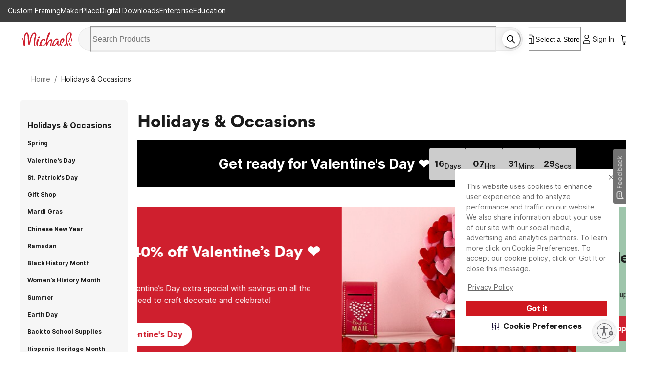

--- FILE ---
content_type: text/html; charset=utf-8
request_url: https://www.michaels.com/shop/holidays-occasions
body_size: 86512
content:
<!DOCTYPE html><html lang="en_US"><head><script type="text/javascript" defer src="//static.platform.michaels.com/POC/renew_home_store.js?v=1.0.6"></script><meta charSet="utf-8" data-next-head=""/><meta name="viewport" content="width=device-width, initial-scale=1.0,minimum-scale=1.0, maximum-scale=1.0, user-scalable=no" data-next-head=""/><link rel="dns-prefetch" href="https://imgs.michaels.com" crossorigin=""/><link rel="dns-prefetch" href="https://cdn.cookielaw.org" crossorigin=""/><link rel="dns-prefetch" href="https://akimages.shoplocal.com" crossorigin=""/><link rel="preconnect" href="https://static.platform.michaels.com" crossorigin=""/><link rel="preconnect" href="https://www.googletagmanager.com" crossorigin=""/><link rel="preload" as="font" href="https://static.platform.michaels.com/home-page/font/CircularXX-Thin.otf"/><style>
                .cc-banner * {
                  font-family: 'Inter', arial !important;
                  color: var(--Text-text-default, #1C1C1C) !important;
                }
                .cc-link * {
                  color: var(--Text-text-default, #1C1C1C) !important;
                  text-align: center !important;
                  /* Body/Body Bold */
                  font-family: Inter !important;
                  font-size: 16px !important;
                  font-style: normal !important;
                  font-weight: 700 !important;
                  line-height: 150% !important; /* 24px */
                  letter-spacing: 0.16px !important;
                }
                .cmp-body * {
                  font-family: 'Inter', arial !important;
                  color: #1C1C1C) !important;
                }
                .cc-btn   {
                  color: var(--Text-text-inverse, #FFF) !important;
                  text-align: center !important;
                  font-family: 'Inter', arial !important;
                  font-size: 16px !important;
                  font-weight: 700 !important;
                }  
                .cmp-body.cmp-multi-level .cmp-list-tile {
                  background-color:#FFF !important;
                  font-weight: 400 !important;
                  font-size: 12px !important;
                }
                .cmp-body.cmp-multi-level .cmp-list-tile-content h2 {
   
                   font-weight: 700 !important;
                   color: #1C1C1C) !important;
                }
                .cmp-body.cmp-multi-level .cmp-switch__status {
                   color: #1C1C1C) !important;
                   font-weight: 300 !important;
                } 
                .cmp-body.cmp-multi-level .cmp-details-view .cmp-details-header {
                   background-color:#FFF !important;
                } 
                .cmp-body.cmp-multi-level .cmp-accordion  {  
                   background-color:#FFF !important;
                } 
                 .cmp-body.cmp-multi-level .cmp-details-view .cmp-details-header {  
                   background-color:#FFF !important;
                } 
                 .cmp-body.cmp-multi-level .cmp-accordion__title { 
                   color: #1C1C1C) !important;
              } 
               .cmp-body.cmp-multi-level .cmp-accordion h2 {
                color: #1C1C1C) !important;
              }
                .cmp-body.cmp-multi-level .cmp-details-view .cmp-details-header h1 {
                  color: #1C1C1C) !important;
              }
                .cmp-body.cmp-multi-level .cmp-details-view .cmp-details-header {
                    color: #1C1C1C) !important;
              }
                 .cmp-tabs__desc, .cmp-first-party-cookie>p, .cmp-third-party-cookie>p {   
                  color: #1C1C1C) !important;
                  font-weight: 300 !important;
              }  
               .cmp-body.cmp-multi-level .cmp-details-view .cmp-details-header ul  {
                   font-weight: 400 !important;
                   color: #1C1C1C) !important;
               } 
                     .cmp-body.cmp-multi-level .cmp-accordion__sub-title a {
                   color: #1C1C1C)  !important;
               }  
               .cmp-body.cmp-multi-level .cmp-details-view .cmp-details-header>p:not(:last-child){
               font-weight: 400 !important;
               }  
               cmp-body.cmp-multi-level .cmp-list-tile-content p,{
               color: #1C1C1C) !important;
               } 
               .cmp-body .cmp-link-btn, .cmp-body.cmp-multi-level .cmp-link-btn{
                 color: #cf1820 !important;
               }
     
    
              </style><script>(function () {
                'use strict';
                function t() {
                  return 'xxxxxxxx-xxxx-4xxx-yxxx-xxxxxxxxxxxx'.replace(/[xy]/g, function (t) {
                    var e = (16 * Math.random()) | 0;
                    return ('x' === t ? e : (3 & e) | 8).toString(16);
                  });
                }
                function e(t) {
                  var e = Date.now() + 31104e6;
                  localStorage.setItem(
                    o,
                    JSON.stringify({ data: t, expires: e, priority: 2, userRelate: !1 })
                  ),
                    (document.cookie = ''
                      .concat(o, '=')
                      .concat(t, ';expires=')
                      .concat(new Date(e).toUTCString())
                      .concat(';path=/'));
                }
                var n, x, o;
                (o = 'MIK_uuid'),
                  (n = localStorage.getItem(o)),
                  (x = document.cookie.match(new RegExp(''.concat(o, '=(.*?);')))),
                  (n = n ? JSON.parse(n).data : null),
                  (x = x ? x[1] : null),
                  n || x || e(t()),
                  (x || n) && 36 === (null == (x = n = n || x) ? void 0 : x.length) ? e(n) : e(t());
              })();</script><script>window.dataLayer = window.dataLayer || [];</script><script async="" src="https://cdn-prod.securiti.ai/consent/cookie_banner/807f52e2-283e-436e-acba-4b4c2240b889/d69c4e5c-ec22-4b8a-b8d3-956d0e47d26a/google_consent_defaults.js"></script><script id="securiti-cookie-script" async="" src="https://cdn-prod.securiti.ai/consent/cookie-consent-sdk-loader.js" data-tenant-uuid="807f52e2-283e-436e-acba-4b4c2240b889" data-domain-uuid="d69c4e5c-ec22-4b8a-b8d3-956d0e47d26a" data-backend-url="https://app.securiti.ai" data-skip-css="false" defer=""></script><script id="securiti-auto-blocking-script" defer="" src="https://cdn-prod.securiti.ai/consent/auto_blocking/807f52e2-283e-436e-acba-4b4c2240b889/d69c4e5c-ec22-4b8a-b8d3-956d0e47d26a.js"></script><script src="https://cdn.optimizely.com/js/24389681160.js"></script><script>
              if ('scrollRestoration' in history) {
                history.scrollRestoration = 'manual';
              }
              if (!('IntersectionObserver' in window)) {
                var scriptIntersectionObserver = document.createElement('script');
                scriptIntersectionObserver.src =
                  'https://static.platform.michaels.com/google_js/intersection-observer.js';
                document.getElementsByTagName('head')[0].appendChild(scriptIntersectionObserver);
              }
                </script><script src="https://static.platform.michaels.com/common-files/production/frame_dependency_1.0.6_dll.js" type="text/javascript" defer=""></script><script src="https://static.platform.michaels.com/common-files/production/chakra_ui_1.0.6_dll.js" type="text/javascript" defer=""></script><script src="https://static.platform.michaels.com/common-files/production/tools_1.0.6_dll.js" type="text/javascript" defer=""></script><link rel="icon" href="https://static.platform.michaels.com/michaels-favicon.webp"/><link rel="preload" href="https://static.platform.michaels.com/_next/plp/static/2c-prd/_next/plp/ssr/_next/static/css/c263348a574141b1.css" as="style"/><link rel="stylesheet" href="https://static.platform.michaels.com/_next/plp/static/2c-prd/_next/plp/ssr/_next/static/css/c263348a574141b1.css" data-n-g=""/><link rel="preload" href="https://static.platform.michaels.com/_next/plp/static/2c-prd/_next/plp/ssr/_next/static/css/dd08fc7addf38f5c.css" as="style"/><link rel="stylesheet" href="https://static.platform.michaels.com/_next/plp/static/2c-prd/_next/plp/ssr/_next/static/css/dd08fc7addf38f5c.css" data-n-g=""/><link rel="preload" href="https://static.platform.michaels.com/_next/plp/static/2c-prd/_next/plp/ssr/_next/static/css/048993a6cee9df91.css" as="style"/><link rel="stylesheet" href="https://static.platform.michaels.com/_next/plp/static/2c-prd/_next/plp/ssr/_next/static/css/048993a6cee9df91.css" data-n-p=""/><noscript data-n-css=""></noscript><script defer="" nomodule="" src="https://static.platform.michaels.com/_next/plp/static/2c-prd/_next/plp/ssr/_next/static/chunks/polyfills-42372ed130431b0a.js"></script><script src="https://static.platform.michaels.com/_next/plp/static/2c-prd/_next/plp/ssr/_next/static/chunks/webpack-1236c21f7da88541.js" defer=""></script><script src="https://static.platform.michaels.com/_next/plp/static/2c-prd/_next/plp/ssr/_next/static/chunks/framework-97862ef36bc4065f.js" defer=""></script><script src="https://static.platform.michaels.com/_next/plp/static/2c-prd/_next/plp/ssr/_next/static/chunks/main-710951fa4660e3bc.js" defer=""></script><script src="https://static.platform.michaels.com/_next/plp/static/2c-prd/_next/plp/ssr/_next/static/chunks/mik-technology-8b3dfcc8ff468d74.js" defer=""></script><script src="https://static.platform.michaels.com/_next/plp/static/2c-prd/_next/plp/ssr/_next/static/chunks/chakra-ui-51962f8b-bd14e528944d3f92.js" defer=""></script><script src="https://static.platform.michaels.com/_next/plp/static/2c-prd/_next/plp/ssr/_next/static/chunks/chakra-ui-00833fa6-fc951dcbda798aa5.js" defer=""></script><script src="https://static.platform.michaels.com/_next/plp/static/2c-prd/_next/plp/ssr/_next/static/chunks/michaels-ssr-60a7dcac55d2280b.js" defer=""></script><script src="https://static.platform.michaels.com/_next/plp/static/2c-prd/_next/plp/ssr/_next/static/chunks/tools-8fdeaf7cd3169a9d.js" defer=""></script><script src="https://static.platform.michaels.com/_next/plp/static/2c-prd/_next/plp/ssr/_next/static/chunks/tabler-icon-3dca7d9cd57868ac.js" defer=""></script><script src="https://static.platform.michaels.com/_next/plp/static/2c-prd/_next/plp/ssr/_next/static/chunks/pages/_app-d8d4617afb5a71ff.js" defer=""></script><script src="https://static.platform.michaels.com/_next/plp/static/2c-prd/_next/plp/ssr/_next/static/chunks/7e42aecb-94f8c450c54b9556.js" defer=""></script><script src="https://static.platform.michaels.com/_next/plp/static/2c-prd/_next/plp/ssr/_next/static/chunks/6f8b467b-7581cba76fe15e4b.js" defer=""></script><script src="https://static.platform.michaels.com/_next/plp/static/2c-prd/_next/plp/ssr/_next/static/chunks/a157e37d-66a562dbaa13a358.js" defer=""></script><script src="https://static.platform.michaels.com/_next/plp/static/2c-prd/_next/plp/ssr/_next/static/chunks/1287-a0602ce752f10eb8.js" defer=""></script><script src="https://static.platform.michaels.com/_next/plp/static/2c-prd/_next/plp/ssr/_next/static/chunks/2412-25384c04f5bed6ef.js" defer=""></script><script src="https://static.platform.michaels.com/_next/plp/static/2c-prd/_next/plp/ssr/_next/static/chunks/1334-647cadc0a6106d9f.js" defer=""></script><script src="https://static.platform.michaels.com/_next/plp/static/2c-prd/_next/plp/ssr/_next/static/chunks/pages/shop/LSB3DcategoryPathRSB-4094f24fdc6b3444.js" defer=""></script><script src="https://static.platform.michaels.com/_next/plp/static/2c-prd/_next/plp/ssr/_next/static/plp-ssr-2025.12.29.57801-release-v3.24-061ce31/_buildManifest.js" defer=""></script><script src="https://static.platform.michaels.com/_next/plp/static/2c-prd/_next/plp/ssr/_next/static/plp-ssr-2025.12.29.57801-release-v3.24-061ce31/_ssgManifest.js" defer=""></script><style data-emotion="css "></style>
<script>(window.BOOMR_mq=window.BOOMR_mq||[]).push(["addVar",{"rua.upush":"false","rua.cpush":"true","rua.upre":"false","rua.cpre":"false","rua.uprl":"false","rua.cprl":"false","rua.cprf":"false","rua.trans":"SJ-4debef58-9f81-48be-9436-f2c1554d7808","rua.cook":"false","rua.ims":"false","rua.ufprl":"false","rua.cfprl":"false","rua.isuxp":"false","rua.texp":"norulematch","rua.ceh":"false","rua.ueh":"false","rua.ieh.st":"0"}]);</script>
                              <script>!function(e){var n="https://s.go-mpulse.net/boomerang/";if("False"=="True")e.BOOMR_config=e.BOOMR_config||{},e.BOOMR_config.PageParams=e.BOOMR_config.PageParams||{},e.BOOMR_config.PageParams.pci=!0,n="https://s2.go-mpulse.net/boomerang/";if(window.BOOMR_API_key="GTC4Y-TZCSF-BEJTK-A6MFK-4SSZL",function(){function e(){if(!r){var e=document.createElement("script");e.id="boomr-scr-as",e.src=window.BOOMR.url,e.async=!0,o.appendChild(e),r=!0}}function t(e){r=!0;var n,t,a,i,d=document,O=window;if(window.BOOMR.snippetMethod=e?"if":"i",t=function(e,n){var t=d.createElement("script");t.id=n||"boomr-if-as",t.src=window.BOOMR.url,BOOMR_lstart=(new Date).getTime(),e=e||d.body,e.appendChild(t)},!window.addEventListener&&window.attachEvent&&navigator.userAgent.match(/MSIE [67]\./))return window.BOOMR.snippetMethod="s",void t(o,"boomr-async");a=document.createElement("IFRAME"),a.src="about:blank",a.title="",a.role="presentation",a.loading="eager",i=(a.frameElement||a).style,i.width=0,i.height=0,i.border=0,i.display="none",o.appendChild(a);try{O=a.contentWindow,d=O.document.open()}catch(_){n=document.domain,a.src="javascript:var d=document.open();d.domain='"+n+"';void 0;",O=a.contentWindow,d=O.document.open()}if(n)d._boomrl=function(){this.domain=n,t()},d.write("<bo"+"dy onload='document._boomrl();'>");else if(O._boomrl=function(){t()},O.addEventListener)O.addEventListener("load",O._boomrl,!1);else if(O.attachEvent)O.attachEvent("onload",O._boomrl);d.close()}function a(e){window.BOOMR_onload=e&&e.timeStamp||(new Date).getTime()}if(!window.BOOMR||!window.BOOMR.version&&!window.BOOMR.snippetExecuted){window.BOOMR=window.BOOMR||{},window.BOOMR.snippetStart=(new Date).getTime(),window.BOOMR.snippetExecuted=!0,window.BOOMR.snippetVersion=14,window.BOOMR.url=n+"GTC4Y-TZCSF-BEJTK-A6MFK-4SSZL";var i=document.currentScript||document.getElementsByTagName("script")[0],o=i.parentNode,r=!1,d=document.createElement("link");if(d.relList&&"function"==typeof d.relList.supports&&d.relList.supports("preload")&&"as"in d)window.BOOMR.snippetMethod="p",d.href=window.BOOMR.url,d.rel="preload",d.as="script",d.addEventListener("load",e),d.addEventListener("error",function(){t(!0)}),setTimeout(function(){if(!r)t(!0)},3e3),BOOMR_lstart=(new Date).getTime(),o.appendChild(d);else t(!1);if(window.addEventListener)window.addEventListener("load",a,!1);else if(window.attachEvent)window.attachEvent("onload",a)}}(),"".length>0)if(e&&"performance"in e&&e.performance&&"function"==typeof e.performance.setResourceTimingBufferSize)e.performance.setResourceTimingBufferSize();!function(){if(BOOMR=e.BOOMR||{},BOOMR.plugins=BOOMR.plugins||{},!BOOMR.plugins.AK){var n="true"=="true"?1:0,t="",a="bu54qpaxibzai2l2rvza-f-3b2edc93f-clientnsv4-s.akamaihd.net",i="false"=="true"?2:1,o={"ak.v":"39","ak.cp":"1803674","ak.ai":parseInt("287935",10),"ak.ol":"0","ak.cr":9,"ak.ipv":4,"ak.proto":"h2","ak.rid":"23fd906a","ak.r":42221,"ak.a2":n,"ak.m":"a","ak.n":"essl","ak.bpcip":"13.59.200.0","ak.cport":49720,"ak.gh":"23.64.113.34","ak.quicv":"","ak.tlsv":"tls1.3","ak.0rtt":"","ak.0rtt.ed":"","ak.csrc":"-","ak.acc":"","ak.t":"1769639282","ak.ak":"hOBiQwZUYzCg5VSAfCLimQ==pO6zsW4C4xllcHRLUZMIgcWGIaqsWBByLfBWj03kGJfsOkuUeedhBpCPeht+mgzDU289cv4MU0GNi2Qi0Ooe3rfcT2NhGTIk3PKlZ3i5M+RhN4FVlYmvSuem5pV36tNbbiU6o4l5MAA5IHqgdpFje0OUotGHF30Xqhad+RC9Iv/YPnegvbkM6z/fv8QS0cnXwgnIfCwG4RZy1PJ0hRf5siNp5/LZ7T0efo1BcbYwQqcvEBHpkiT98EybvnXVbL/Zz0KZgRzPlejoe4rW0TNUR4996np4oYsIeMtZf0Y+9ItvRCy9xt/KUNQC/6ozA8Yuy5SScWupG8D0IBtxWqEPfZriXPamarAWFvr/y0CrQ5s4Lrj+APui4bZjAEa2wl70Id3vvRdG2ruGBhxmJ/+/VvvojypHljSsWk2vt48EGQg=","ak.pv":"558","ak.dpoabenc":"","ak.tf":i};if(""!==t)o["ak.ruds"]=t;var r={i:!1,av:function(n){var t="http.initiator";if(n&&(!n[t]||"spa_hard"===n[t]))o["ak.feo"]=void 0!==e.aFeoApplied?1:0,BOOMR.addVar(o)},rv:function(){var e=["ak.bpcip","ak.cport","ak.cr","ak.csrc","ak.gh","ak.ipv","ak.m","ak.n","ak.ol","ak.proto","ak.quicv","ak.tlsv","ak.0rtt","ak.0rtt.ed","ak.r","ak.acc","ak.t","ak.tf"];BOOMR.removeVar(e)}};BOOMR.plugins.AK={akVars:o,akDNSPreFetchDomain:a,init:function(){if(!r.i){var e=BOOMR.subscribe;e("before_beacon",r.av,null,null),e("onbeacon",r.rv,null,null),r.i=!0}return this},is_complete:function(){return!0}}}}()}(window);</script></head><body><noscript><iframe src="https://www.googletagmanager.com/ns.html?id=GTM-KWJFD3C"
            height="0" width="0" style="display:none;visibility:hidden"></iframe></noscript><div id="__next"><style data-emotion="css-global mi0v1k">:host,:root,[data-theme]{--chakra-ring-inset:var(--chakra-empty,/*!*/ /*!*/);--chakra-ring-offset-width:0px;--chakra-ring-offset-color:#fff;--chakra-ring-color:rgba(66, 153, 225, 0.6);--chakra-ring-offset-shadow:0 0 #0000;--chakra-ring-shadow:0 0 #0000;--chakra-space-x-reverse:0;--chakra-space-y-reverse:0;--chakra-colors-transparent:transparent;--chakra-colors-current:currentColor;--chakra-colors-black:#000000;--chakra-colors-white:#FFFFFF;--chakra-colors-whiteAlpha-50:rgba(255, 255, 255, 0.04);--chakra-colors-whiteAlpha-100:rgba(255, 255, 255, 0.06);--chakra-colors-whiteAlpha-200:rgba(255, 255, 255, 0.08);--chakra-colors-whiteAlpha-300:rgba(255, 255, 255, 0.16);--chakra-colors-whiteAlpha-400:rgba(255, 255, 255, 0.24);--chakra-colors-whiteAlpha-500:rgba(255, 255, 255, 0.36);--chakra-colors-whiteAlpha-600:rgba(255, 255, 255, 0.48);--chakra-colors-whiteAlpha-700:rgba(255, 255, 255, 0.64);--chakra-colors-whiteAlpha-800:rgba(255, 255, 255, 0.80);--chakra-colors-whiteAlpha-900:rgba(255, 255, 255, 0.92);--chakra-colors-blackAlpha-50:rgba(0, 0, 0, 0.04);--chakra-colors-blackAlpha-100:rgba(0, 0, 0, 0.06);--chakra-colors-blackAlpha-200:rgba(0, 0, 0, 0.08);--chakra-colors-blackAlpha-300:rgba(0, 0, 0, 0.16);--chakra-colors-blackAlpha-400:rgba(0, 0, 0, 0.24);--chakra-colors-blackAlpha-500:rgba(0, 0, 0, 0.36);--chakra-colors-blackAlpha-600:rgba(0, 0, 0, 0.48);--chakra-colors-blackAlpha-700:rgba(0, 0, 0, 0.64);--chakra-colors-blackAlpha-800:rgba(0, 0, 0, 0.80);--chakra-colors-blackAlpha-900:rgba(0, 0, 0, 0.92);--chakra-colors-gray-0:#FFFFFF;--chakra-colors-gray-25:#FBFBFB;--chakra-colors-gray-50:#F6F6F6;--chakra-colors-gray-100:#F2F2F2;--chakra-colors-gray-200:#EAEAEA;--chakra-colors-gray-250:#E1E1E1;--chakra-colors-gray-300:#CDCDCD;--chakra-colors-gray-400:#AEAEAE;--chakra-colors-gray-500:#909090;--chakra-colors-gray-600:#757575;--chakra-colors-gray-700:#5F5F5F;--chakra-colors-gray-800:#454545;--chakra-colors-gray-900:#303030;--chakra-colors-gray-1000:#1B1B1B;--chakra-colors-gray-1100:#000000;--chakra-colors-red-50:#FFF5F5;--chakra-colors-red-100:#FED7D7;--chakra-colors-red-200:#FEB2B2;--chakra-colors-red-300:#FC8181;--chakra-colors-red-400:#F56565;--chakra-colors-red-500:#E53E3E;--chakra-colors-red-600:#C53030;--chakra-colors-red-700:#9B2C2C;--chakra-colors-red-800:#822727;--chakra-colors-red-900:#63171B;--chakra-colors-orange-50:#FFFAF0;--chakra-colors-orange-100:#FEEBC8;--chakra-colors-orange-200:#FBD38D;--chakra-colors-orange-300:#F6AD55;--chakra-colors-orange-400:#ED8936;--chakra-colors-orange-500:#DD6B20;--chakra-colors-orange-600:#C05621;--chakra-colors-orange-700:#9C4221;--chakra-colors-orange-800:#7B341E;--chakra-colors-orange-900:#652B19;--chakra-colors-yellow-50:#FFFFF0;--chakra-colors-yellow-100:#FFF2DF;--chakra-colors-yellow-200:#F9E4BD;--chakra-colors-yellow-300:#F3CD85;--chakra-colors-yellow-400:#EFBC5C;--chakra-colors-yellow-500:#EBAB33;--chakra-colors-yellow-600:#CF8E14;--chakra-colors-yellow-700:#975A16;--chakra-colors-yellow-800:#744210;--chakra-colors-yellow-900:#5F370E;--chakra-colors-green-50:#F0FFF4;--chakra-colors-green-100:#E9F5F3;--chakra-colors-green-200:#BDE4DF;--chakra-colors-green-300:#7DCAC0;--chakra-colors-green-400:#4FB7AA;--chakra-colors-green-500:#009783;--chakra-colors-green-600:#007162;--chakra-colors-green-700:#276749;--chakra-colors-green-800:#22543D;--chakra-colors-green-900:#1C4532;--chakra-colors-teal-50:#E6FFFA;--chakra-colors-teal-100:#B2F5EA;--chakra-colors-teal-200:#81E6D9;--chakra-colors-teal-300:#4FD1C5;--chakra-colors-teal-400:#38B2AC;--chakra-colors-teal-500:#319795;--chakra-colors-teal-600:#2C7A7B;--chakra-colors-teal-700:#285E61;--chakra-colors-teal-800:#234E52;--chakra-colors-teal-900:#1D4044;--chakra-colors-blue-50:#ebf8ff;--chakra-colors-blue-100:#EBF5FC;--chakra-colors-blue-200:#D1E8F8;--chakra-colors-blue-300:#8CC0E1;--chakra-colors-blue-400:#4C9DCF;--chakra-colors-blue-500:#0475BC;--chakra-colors-blue-600:#024F7F;--chakra-colors-blue-700:#2c5282;--chakra-colors-blue-800:#2a4365;--chakra-colors-blue-900:#1A365D;--chakra-colors-cyan-50:#EDFDFD;--chakra-colors-cyan-100:#C4F1F9;--chakra-colors-cyan-200:#9DECF9;--chakra-colors-cyan-300:#76E4F7;--chakra-colors-cyan-400:#0BC5EA;--chakra-colors-cyan-500:#00B5D8;--chakra-colors-cyan-600:#00A3C4;--chakra-colors-cyan-700:#0987A0;--chakra-colors-cyan-800:#086F83;--chakra-colors-cyan-900:#065666;--chakra-colors-purple-50:#FAF5FF;--chakra-colors-purple-100:#E9EAF2;--chakra-colors-purple-200:#CFD1E4;--chakra-colors-purple-300:#A3A8CB;--chakra-colors-purple-400:#7E84B7;--chakra-colors-purple-500:#444E97;--chakra-colors-purple-600:#2C3261;--chakra-colors-purple-700:#553C9A;--chakra-colors-purple-800:#44337A;--chakra-colors-purple-900:#322659;--chakra-colors-pink-50:#FFF5F7;--chakra-colors-pink-100:#FED7E2;--chakra-colors-pink-200:#FBB6CE;--chakra-colors-pink-300:#F687B3;--chakra-colors-pink-400:#ED64A6;--chakra-colors-pink-500:#D53F8C;--chakra-colors-pink-600:#B83280;--chakra-colors-pink-700:#97266D;--chakra-colors-pink-800:#702459;--chakra-colors-pink-900:#521B41;--chakra-colors-linkedin-50:#E8F4F9;--chakra-colors-linkedin-100:#CFEDFB;--chakra-colors-linkedin-200:#9BDAF3;--chakra-colors-linkedin-300:#68C7EC;--chakra-colors-linkedin-400:#34B3E4;--chakra-colors-linkedin-500:#00A0DC;--chakra-colors-linkedin-600:#008CC9;--chakra-colors-linkedin-700:#0077B5;--chakra-colors-linkedin-800:#005E93;--chakra-colors-linkedin-900:#004471;--chakra-colors-facebook-50:#E8F4F9;--chakra-colors-facebook-100:#D9DEE9;--chakra-colors-facebook-200:#B7C2DA;--chakra-colors-facebook-300:#6482C0;--chakra-colors-facebook-400:#4267B2;--chakra-colors-facebook-500:#385898;--chakra-colors-facebook-600:#314E89;--chakra-colors-facebook-700:#29487D;--chakra-colors-facebook-800:#223B67;--chakra-colors-facebook-900:#1E355B;--chakra-colors-messenger-50:#D0E6FF;--chakra-colors-messenger-100:#B9DAFF;--chakra-colors-messenger-200:#A2CDFF;--chakra-colors-messenger-300:#7AB8FF;--chakra-colors-messenger-400:#2E90FF;--chakra-colors-messenger-500:#0078FF;--chakra-colors-messenger-600:#0063D1;--chakra-colors-messenger-700:#0052AC;--chakra-colors-messenger-800:#003C7E;--chakra-colors-messenger-900:#002C5C;--chakra-colors-whatsapp-50:#dffeec;--chakra-colors-whatsapp-100:#b9f5d0;--chakra-colors-whatsapp-200:#90edb3;--chakra-colors-whatsapp-300:#65e495;--chakra-colors-whatsapp-400:#3cdd78;--chakra-colors-whatsapp-500:#22c35e;--chakra-colors-whatsapp-600:#179848;--chakra-colors-whatsapp-700:#0c6c33;--chakra-colors-whatsapp-800:#01421c;--chakra-colors-whatsapp-900:#001803;--chakra-colors-twitter-50:#E5F4FD;--chakra-colors-twitter-100:#C8E9FB;--chakra-colors-twitter-200:#A8DCFA;--chakra-colors-twitter-300:#83CDF7;--chakra-colors-twitter-400:#57BBF5;--chakra-colors-twitter-500:#1DA1F2;--chakra-colors-twitter-600:#1A94DA;--chakra-colors-twitter-700:#1681BF;--chakra-colors-twitter-800:#136B9E;--chakra-colors-twitter-900:#0D4D71;--chakra-colors-telegram-50:#E3F2F9;--chakra-colors-telegram-100:#C5E4F3;--chakra-colors-telegram-200:#A2D4EC;--chakra-colors-telegram-300:#7AC1E4;--chakra-colors-telegram-400:#47A9DA;--chakra-colors-telegram-500:#0088CC;--chakra-colors-telegram-600:#007AB8;--chakra-colors-telegram-700:#006BA1;--chakra-colors-telegram-800:#005885;--chakra-colors-telegram-900:#003F5E;--chakra-colors-primary-default:#CF1F2E;--chakra-colors-secondary-1:#ED7064;--chakra-colors-secondary-2:#EBAB33;--chakra-colors-secondary-3:#009783;--chakra-colors-secondary-4:#0475BC;--chakra-colors-secondary-default:#1B1B1B;--chakra-colors-tertiary-1:#F8D2CB;--chakra-colors-tertiary-2:#FFF2DF;--chakra-colors-tertiary-3:#C5E4C8;--chakra-colors-tertiary-4:#D1E8F8;--chakra-colors-semantics-default:#1B1B1B;--chakra-colors-semantics-link-light:#EFF7FB;--chakra-colors-semantics-link:#0475BC;--chakra-colors-semantics-error-light:#FEF5F8;--chakra-colors-semantics-error:#EB003B;--chakra-colors-semantics-success-light:#ECF6F4;--chakra-colors-semantics-success:#00856D;--chakra-colors-semantics-success-dark:#006A57;--chakra-colors-semantics-info-light:#F3F3F3;--chakra-colors-semantics-info:#757575;--chakra-colors-semantics-info-dark:#454545;--chakra-colors-semantics-warning-light:#F8F3EC;--chakra-colors-semantics-warning:#A85D00;--chakra-colors-semantics-disabled:#CDCDCD;--chakra-colors-overlay-dark-bg:rgba(27, 27, 27, 0.75);--chakra-colors-peach-100:#FEF1EF;--chakra-colors-peach-200:#FFD8D5;--chakra-colors-peach-300:#FEB1AD;--chakra-colors-peach-400:#F18D83;--chakra-colors-peach-500:#ED7064;--chakra-colors-peach-600:#BF4D47;--chakra-borders-none:0;--chakra-borders-1px:1px solid;--chakra-borders-2px:2px solid;--chakra-borders-4px:4px solid;--chakra-borders-8px:8px solid;--chakra-fonts-heading:"ibm-plex-serif",'Georgia','Cambria','"Times New Roman"','Times','serif';--chakra-fonts-body:"Inter",-apple-system,BlinkMacSystemFont,"Segoe UI",Helvetica,Arial,sans-serif,"Apple Color Emoji","Segoe UI Emoji","Segoe UI Symbol";--chakra-fonts-mono:SFMono-Regular,Menlo,Monaco,Consolas,"Liberation Mono","Courier New",monospace;--chakra-fontSizes-3xs:0.5rem;--chakra-fontSizes-2xs:0.625rem;--chakra-fontSizes-xs:0.75rem;--chakra-fontSizes-sm:0.875rem;--chakra-fontSizes-md:1rem;--chakra-fontSizes-lg:1.25rem;--chakra-fontSizes-xl:1.5rem;--chakra-fontSizes-2xl:2rem;--chakra-fontSizes-3xl:2.25rem;--chakra-fontSizes-4xl:2.5rem;--chakra-fontSizes-5xl:3rem;--chakra-fontSizes-6xl:5rem;--chakra-fontSizes-7xl:4.5rem;--chakra-fontSizes-8xl:6rem;--chakra-fontSizes-9xl:8rem;--chakra-fontWeights-hairline:100;--chakra-fontWeights-thin:200;--chakra-fontWeights-light:300;--chakra-fontWeights-normal:400;--chakra-fontWeights-medium:500;--chakra-fontWeights-semibold:600;--chakra-fontWeights-bold:700;--chakra-fontWeights-extrabold:800;--chakra-fontWeights-black:900;--chakra-letterSpacings-tighter:-0.05em;--chakra-letterSpacings-tight:-0.025em;--chakra-letterSpacings-normal:0;--chakra-letterSpacings-wide:0.025em;--chakra-letterSpacings-wider:0.05em;--chakra-letterSpacings-widest:0.1em;--chakra-lineHeights-3:.75rem;--chakra-lineHeights-4:1rem;--chakra-lineHeights-5:1.25rem;--chakra-lineHeights-6:1.5rem;--chakra-lineHeights-7:1.75rem;--chakra-lineHeights-8:2rem;--chakra-lineHeights-9:2.25rem;--chakra-lineHeights-10:2.5rem;--chakra-lineHeights-11:2.75rem;--chakra-lineHeights-12:3rem;--chakra-lineHeights-14:3.5rem;--chakra-lineHeights-16:4rem;--chakra-lineHeights-17:4.5rem;--chakra-lineHeights-normal:normal;--chakra-lineHeights-none:1;--chakra-lineHeights-shorter:1.25;--chakra-lineHeights-short:1.375;--chakra-lineHeights-base:1.5;--chakra-lineHeights-tall:1.625;--chakra-lineHeights-taller:2;--chakra-radii-none:0;--chakra-radii-sm:0.125rem;--chakra-radii-base:0.25rem;--chakra-radii-md:0.375rem;--chakra-radii-lg:0.5rem;--chakra-radii-xl:0.75rem;--chakra-radii-2xl:1rem;--chakra-radii-3xl:1.5rem;--chakra-radii-full:9999px;--chakra-space-1:0.25rem;--chakra-space-2:0.5rem;--chakra-space-3:0.75rem;--chakra-space-4:1rem;--chakra-space-5:1.25rem;--chakra-space-6:1.5rem;--chakra-space-7:1.75rem;--chakra-space-8:2rem;--chakra-space-9:2.25rem;--chakra-space-10:2.5rem;--chakra-space-12:3rem;--chakra-space-14:3.5rem;--chakra-space-16:4rem;--chakra-space-20:5rem;--chakra-space-24:6rem;--chakra-space-28:7rem;--chakra-space-32:8rem;--chakra-space-36:9rem;--chakra-space-40:10rem;--chakra-space-44:11rem;--chakra-space-48:12rem;--chakra-space-52:13rem;--chakra-space-56:14rem;--chakra-space-60:15rem;--chakra-space-64:16rem;--chakra-space-72:18rem;--chakra-space-80:20rem;--chakra-space-96:24rem;--chakra-space-px:1px;--chakra-space-0-5:0.125rem;--chakra-space-1-5:0.375rem;--chakra-space-2-5:0.625rem;--chakra-space-3-5:0.875rem;--chakra-shadows-xs:0 0 0 1px rgba(0, 0, 0, 0.05);--chakra-shadows-sm:0 1px 2px 0 rgba(0, 0, 0, 0.05);--chakra-shadows-base:0 1px 3px 0 rgba(0, 0, 0, 0.1),0 1px 2px 0 rgba(0, 0, 0, 0.06);--chakra-shadows-md:0 4px 6px -1px rgba(0, 0, 0, 0.1),0 2px 4px -1px rgba(0, 0, 0, 0.06);--chakra-shadows-lg:0 10px 15px -3px rgba(0, 0, 0, 0.1),0 4px 6px -2px rgba(0, 0, 0, 0.05);--chakra-shadows-xl:0 20px 25px -5px rgba(0, 0, 0, 0.1),0 10px 10px -5px rgba(0, 0, 0, 0.04);--chakra-shadows-2xl:0 25px 50px -12px rgba(0, 0, 0, 0.25);--chakra-shadows-outline:0 0 0 3px rgba(66, 153, 225, 0.6);--chakra-shadows-inner:inset 0 2px 4px 0 rgba(0,0,0,0.06);--chakra-shadows-none:none;--chakra-shadows-dark-lg:rgba(0, 0, 0, 0.1) 0px 0px 0px 1px,rgba(0, 0, 0, 0.2) 0px 5px 10px,rgba(0, 0, 0, 0.4) 0px 15px 40px;--chakra-sizes-1:0.25rem;--chakra-sizes-2:0.5rem;--chakra-sizes-3:0.75rem;--chakra-sizes-4:1rem;--chakra-sizes-5:1.25rem;--chakra-sizes-6:1.5rem;--chakra-sizes-7:1.75rem;--chakra-sizes-8:2rem;--chakra-sizes-9:2.25rem;--chakra-sizes-10:2.5rem;--chakra-sizes-12:3rem;--chakra-sizes-14:3.5rem;--chakra-sizes-16:4rem;--chakra-sizes-20:5rem;--chakra-sizes-24:6rem;--chakra-sizes-28:7rem;--chakra-sizes-32:8rem;--chakra-sizes-36:9rem;--chakra-sizes-40:10rem;--chakra-sizes-44:11rem;--chakra-sizes-48:12rem;--chakra-sizes-52:13rem;--chakra-sizes-56:14rem;--chakra-sizes-60:15rem;--chakra-sizes-64:16rem;--chakra-sizes-72:18rem;--chakra-sizes-80:20rem;--chakra-sizes-96:24rem;--chakra-sizes-px:1px;--chakra-sizes-0-5:0.125rem;--chakra-sizes-1-5:0.375rem;--chakra-sizes-2-5:0.625rem;--chakra-sizes-3-5:0.875rem;--chakra-sizes-max:max-content;--chakra-sizes-min:min-content;--chakra-sizes-full:100%;--chakra-sizes-3xs:14rem;--chakra-sizes-2xs:16rem;--chakra-sizes-xs:20rem;--chakra-sizes-sm:24rem;--chakra-sizes-md:28rem;--chakra-sizes-lg:32rem;--chakra-sizes-xl:36rem;--chakra-sizes-2xl:42rem;--chakra-sizes-3xl:48rem;--chakra-sizes-4xl:56rem;--chakra-sizes-5xl:64rem;--chakra-sizes-6xl:72rem;--chakra-sizes-7xl:80rem;--chakra-sizes-8xl:90rem;--chakra-sizes-prose:60ch;--chakra-sizes-container-sm:640px;--chakra-sizes-container-md:768px;--chakra-sizes-container-lg:1024px;--chakra-sizes-container-xl:1280px;--chakra-zIndices-hide:-1;--chakra-zIndices-auto:auto;--chakra-zIndices-base:0;--chakra-zIndices-docked:10;--chakra-zIndices-dropdown:1000;--chakra-zIndices-sticky:1100;--chakra-zIndices-banner:1200;--chakra-zIndices-overlay:1300;--chakra-zIndices-modal:1400;--chakra-zIndices-popover:1500;--chakra-zIndices-skipLink:1600;--chakra-zIndices-toast:1700;--chakra-zIndices-tooltip:1800;--chakra-transition-property-common:background-color,border-color,color,fill,stroke,opacity,box-shadow,transform;--chakra-transition-property-colors:background-color,border-color,color,fill,stroke;--chakra-transition-property-dimensions:width,height;--chakra-transition-property-position:left,right,top,bottom;--chakra-transition-property-background:background-color,background-image,background-position;--chakra-transition-easing-ease-in:cubic-bezier(0.4, 0, 1, 1);--chakra-transition-easing-ease-out:cubic-bezier(0, 0, 0.2, 1);--chakra-transition-easing-ease-in-out:cubic-bezier(0.4, 0, 0.2, 1);--chakra-transition-duration-ultra-fast:50ms;--chakra-transition-duration-faster:100ms;--chakra-transition-duration-fast:150ms;--chakra-transition-duration-normal:200ms;--chakra-transition-duration-slow:300ms;--chakra-transition-duration-slower:400ms;--chakra-transition-duration-ultra-slow:500ms;--chakra-blur-none:0;--chakra-blur-sm:4px;--chakra-blur-base:8px;--chakra-blur-md:12px;--chakra-blur-lg:16px;--chakra-blur-xl:24px;--chakra-blur-2xl:40px;--chakra-blur-3xl:64px;--chakra-breakpoints-base:0em;--chakra-breakpoints-sm:375px;--chakra-breakpoints-md:640px;--chakra-breakpoints-lg:1024px;--chakra-breakpoints-xl:1440px;--chakra-breakpoints-2xl:96em;}.chakra-ui-light :host:not([data-theme]),.chakra-ui-light :root:not([data-theme]),.chakra-ui-light [data-theme]:not([data-theme]),[data-theme=light] :host:not([data-theme]),[data-theme=light] :root:not([data-theme]),[data-theme=light] [data-theme]:not([data-theme]),:host[data-theme=light],:root[data-theme=light],[data-theme][data-theme=light]{--chakra-colors-chakra-body-text:var(--chakra-colors-gray-800);--chakra-colors-chakra-body-bg:var(--chakra-colors-white);--chakra-colors-chakra-border-color:var(--chakra-colors-gray-200);--chakra-colors-chakra-inverse-text:var(--chakra-colors-white);--chakra-colors-chakra-subtle-bg:var(--chakra-colors-gray-100);--chakra-colors-chakra-subtle-text:var(--chakra-colors-gray-600);--chakra-colors-chakra-placeholder-color:var(--chakra-colors-gray-500);}.chakra-ui-dark :host:not([data-theme]),.chakra-ui-dark :root:not([data-theme]),.chakra-ui-dark [data-theme]:not([data-theme]),[data-theme=dark] :host:not([data-theme]),[data-theme=dark] :root:not([data-theme]),[data-theme=dark] [data-theme]:not([data-theme]),:host[data-theme=dark],:root[data-theme=dark],[data-theme][data-theme=dark]{--chakra-colors-chakra-body-text:var(--chakra-colors-whiteAlpha-900);--chakra-colors-chakra-body-bg:var(--chakra-colors-gray-800);--chakra-colors-chakra-border-color:var(--chakra-colors-whiteAlpha-300);--chakra-colors-chakra-inverse-text:var(--chakra-colors-gray-800);--chakra-colors-chakra-subtle-bg:var(--chakra-colors-gray-700);--chakra-colors-chakra-subtle-text:var(--chakra-colors-gray-400);--chakra-colors-chakra-placeholder-color:var(--chakra-colors-whiteAlpha-400);}</style><style data-emotion="css-global fubdgu">html{line-height:1.5;-webkit-text-size-adjust:100%;font-family:system-ui,sans-serif;-webkit-font-smoothing:antialiased;text-rendering:optimizeLegibility;-moz-osx-font-smoothing:grayscale;touch-action:manipulation;}body{position:relative;min-height:100%;margin:0;font-feature-settings:"kern";}:where(*, *::before, *::after){border-width:0;border-style:solid;box-sizing:border-box;word-wrap:break-word;}main{display:block;}hr{border-top-width:1px;box-sizing:content-box;height:0;overflow:visible;}:where(pre, code, kbd,samp){font-family:SFMono-Regular,Menlo,Monaco,Consolas,monospace;font-size:1em;}a{background-color:transparent;color:inherit;-webkit-text-decoration:inherit;text-decoration:inherit;}abbr[title]{border-bottom:none;-webkit-text-decoration:underline;text-decoration:underline;-webkit-text-decoration:underline dotted;-webkit-text-decoration:underline dotted;text-decoration:underline dotted;}:where(b, strong){font-weight:bold;}small{font-size:80%;}:where(sub,sup){font-size:75%;line-height:0;position:relative;vertical-align:baseline;}sub{bottom:-0.25em;}sup{top:-0.5em;}img{border-style:none;}:where(button, input, optgroup, select, textarea){font-family:inherit;font-size:100%;line-height:1.15;margin:0;}:where(button, input){overflow:visible;}:where(button, select){text-transform:none;}:where(
          button::-moz-focus-inner,
          [type="button"]::-moz-focus-inner,
          [type="reset"]::-moz-focus-inner,
          [type="submit"]::-moz-focus-inner
        ){border-style:none;padding:0;}fieldset{padding:0.35em 0.75em 0.625em;}legend{box-sizing:border-box;color:inherit;display:table;max-width:100%;padding:0;white-space:normal;}progress{vertical-align:baseline;}textarea{overflow:auto;}:where([type="checkbox"], [type="radio"]){box-sizing:border-box;padding:0;}input[type="number"]::-webkit-inner-spin-button,input[type="number"]::-webkit-outer-spin-button{-webkit-appearance:none!important;}input[type="number"]{-moz-appearance:textfield;}input[type="search"]{-webkit-appearance:textfield;outline-offset:-2px;}input[type="search"]::-webkit-search-decoration{-webkit-appearance:none!important;}::-webkit-file-upload-button{-webkit-appearance:button;font:inherit;}details{display:block;}summary{display:-webkit-box;display:-webkit-list-item;display:-ms-list-itembox;display:list-item;}template{display:none;}[hidden]{display:none!important;}:where(
          blockquote,
          dl,
          dd,
          h1,
          h2,
          h3,
          h4,
          h5,
          h6,
          hr,
          figure,
          p,
          pre
        ){margin:0;}button{background:transparent;padding:0;}fieldset{margin:0;padding:0;}:where(ol, ul){margin:0;padding:0;}textarea{resize:vertical;}:where(button, [role="button"]){cursor:pointer;}button::-moz-focus-inner{border:0!important;}table{border-collapse:collapse;}:where(h1, h2, h3, h4, h5, h6){font-size:inherit;font-weight:inherit;}:where(button, input, optgroup, select, textarea){padding:0;line-height:inherit;color:inherit;}:where(img, svg, video, canvas, audio, iframe, embed, object){display:block;}:where(img, video){max-width:100%;height:auto;}[data-js-focus-visible] :focus:not([data-focus-visible-added]):not(
          [data-focus-visible-disabled]
        ){outline:none;box-shadow:none;}select::-ms-expand{display:none;}:root,:host{--chakra-vh:100vh;}@supports (height: -webkit-fill-available){:root,:host{--chakra-vh:-webkit-fill-available;}}@supports (height: -moz-fill-available){:root,:host{--chakra-vh:-moz-fill-available;}}@supports (height: 100dvh){:root,:host{--chakra-vh:100dvh;}}</style><style data-emotion="css-global lbum3z">body{font-family:var(--chakra-fonts-body);color:var(--chakra-colors-semantics-default);background:var(--chakra-colors-chakra-body-bg);transition-property:background-color;transition-duration:var(--chakra-transition-duration-normal);line-height:var(--chakra-lineHeights-base);font-size:var(--chakra-fontSizes-md);font-weight:var(--chakra-fontWeights-normal);}*::-webkit-input-placeholder{color:var(--chakra-colors-chakra-placeholder-color);}*::-moz-placeholder{color:var(--chakra-colors-chakra-placeholder-color);}*:-ms-input-placeholder{color:var(--chakra-colors-chakra-placeholder-color);}*::placeholder{color:var(--chakra-colors-chakra-placeholder-color);}*,*::before,::after{border-color:var(--chakra-colors-chakra-border-color);}#__next,#root{display:-webkit-box;display:-webkit-flex;display:-ms-flexbox;display:flex;-webkit-flex-direction:column;-ms-flex-direction:column;flex-direction:column;min-height:100vh;overflow-x:hidden;}main,.next-root-main{-webkit-flex:auto;-ms-flex:auto;flex:auto;}*:focus{outline:2px solid transparent;outline-offset:2px;}*:focus-visible{box-shadow:0 0 0 2px rgba(66, 153, 225, 0.5);}</style><style data-emotion="css 1qqtuc5">.css-1qqtuc5{display:-webkit-box;display:-webkit-flex;display:-ms-flexbox;display:flex;-webkit-align-items:center;-webkit-box-align:center;-ms-flex-align:center;align-items:center;-webkit-box-pack:center;-ms-flex-pack:center;-webkit-justify-content:center;justify-content:center;background:var(--chakra-colors-black);color:var(--chakra-colors-white);width:100%;-webkit-flex-direction:column;-ms-flex-direction:column;flex-direction:column;}</style><div id="previewTop" class="css-1qqtuc5"></div><header class="headerContainer"><style data-emotion="css s62jec">.css-s62jec{display:-webkit-box;display:-webkit-flex;display:-ms-flexbox;display:flex;width:100%;max-width:100%;-webkit-margin-start:auto;margin-inline-start:auto;-webkit-margin-end:auto;margin-inline-end:auto;padding:0 16px;-webkit-align-items:center;-webkit-box-align:center;-ms-flex-align:center;align-items:center;gap:8px;background:#3D3D3D;height:44px;-webkit-box-pack:justify;-webkit-justify-content:space-between;justify-content:space-between;}@media screen and (min-width: 375px){.css-s62jec{gap:12px;-webkit-box-pack:justify;-webkit-justify-content:space-between;justify-content:space-between;}}@media screen and (min-width: 640px){.css-s62jec{max-width:100%;gap:20px;-webkit-box-pack:start;-ms-flex-pack:start;-webkit-justify-content:flex-start;justify-content:flex-start;}}@media screen and (min-width: 1024px){.css-s62jec{max-width:1440px;}}</style><div class="css-s62jec"><style data-emotion="css 1sd007j">.css-1sd007j{transition-property:var(--chakra-transition-property-common);transition-duration:var(--chakra-transition-duration-fast);transition-timing-function:var(--chakra-transition-easing-ease-out);cursor:pointer;-webkit-text-decoration:none;text-decoration:none;outline:2px solid transparent;outline-offset:2px;color:#FFF;font-family:Inter;font-size:12px;font-style:normal;font-weight:400;line-height:130%;letter-spacing:0.14px;white-space:nowrap;}.css-1sd007j:focus-visible,.css-1sd007j[data-focus-visible]{box-shadow:var(--chakra-shadows-outline);}@media screen and (min-width: 375px){.css-1sd007j{font-size:14px;}}.css-1sd007j:hover,.css-1sd007j[data-hover]{-webkit-text-decoration:none;text-decoration:none;opacity:0.8;}</style><a target="_blank" rel="noopener" class="chakra-link css-1sd007j" href="https://www.michaelscustomframing.com/">Custom Framing</a><a class="chakra-link css-1sd007j" href="/makerplace">MakerPlace</a><a target="_blank" rel="noopener" class="chakra-link css-1sd007j" href="https://www.michaelsdigitaldownloads.com/">Digital Downloads</a><a target="_blank" rel="noopener" class="chakra-link css-1sd007j" href="https://enterprise.michaels.com/">Enterprise</a><a target="_blank" rel="noopener" class="chakra-link css-1sd007j" href="https://education.michaels.com/">Education</a></div><style data-emotion="css 1iwkb1p">.css-1iwkb1p{position:relative;z-index:1000;}</style><div class="headerScrollContainer css-1iwkb1p"><style data-emotion="css 1t5npxd">.css-1t5npxd{padding-top:10px;padding-bottom:10px;padding-left:16px;padding-right:16px;gap:24px;display:-webkit-box;display:-webkit-flex;display:-ms-flexbox;display:flex;width:100%;-webkit-flex-shrink:0;-ms-flex-negative:0;flex-shrink:0;-webkit-box-flex-wrap:wrap;-webkit-flex-wrap:wrap;-ms-flex-wrap:wrap;flex-wrap:wrap;-webkit-box-pack:justify;-webkit-justify-content:space-between;justify-content:space-between;-webkit-align-items:center;-webkit-box-align:center;-ms-flex-align:center;align-items:center;position:relative;z-index:1000;}@media (max-width: 640px){.css-1t5npxd{gap:0px;}}@media (min-width: 769px) and (max-width: 959px){.css-1t5npxd{gap:20px;}}</style><style data-emotion="css gceor6">.css-gceor6{width:100%;max-width:1440px;margin:0 auto;-webkit-padding-start:24px;padding-inline-start:24px;-webkit-padding-end:24px;padding-inline-end:24px;background:var(--chakra-colors-gray-0);padding-top:10px;padding-bottom:10px;padding-left:16px;padding-right:16px;gap:24px;display:-webkit-box;display:-webkit-flex;display:-ms-flexbox;display:flex;width:100%;-webkit-flex-shrink:0;-ms-flex-negative:0;flex-shrink:0;-webkit-box-flex-wrap:wrap;-webkit-flex-wrap:wrap;-ms-flex-wrap:wrap;flex-wrap:wrap;-webkit-box-pack:justify;-webkit-justify-content:space-between;justify-content:space-between;-webkit-align-items:center;-webkit-box-align:center;-ms-flex-align:center;align-items:center;position:relative;z-index:1000;}@media screen and (min-width: 640px){.css-gceor6{-webkit-padding-start:32px;padding-inline-start:32px;-webkit-padding-end:32px;padding-inline-end:32px;}}@media screen and (min-width: 1024px){.css-gceor6{-webkit-padding-start:40px;padding-inline-start:40px;-webkit-padding-end:40px;padding-inline-end:40px;}}@media (max-width: 640px){.css-gceor6{gap:0px;}}@media (min-width: 769px) and (max-width: 959px){.css-gceor6{gap:20px;}}</style><div class="css-gceor6"><style data-emotion="css 1go6jas">@media (max-width: 640px){.css-1go6jas{width:100%;gap:20px;-webkit-box-pack:justify;-webkit-justify-content:space-between;justify-content:space-between;}}</style><style data-emotion="css 12oebwo">.css-12oebwo{display:-webkit-box;display:-webkit-flex;display:-ms-flexbox;display:flex;-webkit-align-items:center;-webkit-box-align:center;-ms-flex-align:center;align-items:center;}@media (max-width: 640px){.css-12oebwo{width:100%;gap:20px;-webkit-box-pack:justify;-webkit-justify-content:space-between;justify-content:space-between;}}</style><div class="css-12oebwo"><style data-emotion="css q9ld2m">.css-q9ld2m{display:-webkit-box;display:-webkit-flex;display:-ms-flexbox;display:flex;-webkit-flex-direction:column;-ms-flex-direction:column;flex-direction:column;-webkit-align-items:center;-webkit-box-align:center;-ms-flex-align:center;align-items:center;width:-webkit-max-content;width:-moz-max-content;width:max-content;}</style><a href="/" aria-label="Logo Home" class="css-q9ld2m"><style data-emotion="css 1g4c9ji">.css-1g4c9ji{width:121.99px;height:53.72px;z-index:-2;}@media (min-width: 375px){.css-1g4c9ji{width:99.99px;height:43.86px;}}@media (min-width: 640px){.css-1g4c9ji{width:119.99px;height:52.84px;}}@media (min-width: 1024px){.css-1g4c9ji{width:119.99px;height:52.84px;}}@media (min-width: 1440px){.css-1g4c9ji{width:121.99px;height:53.72px;}}</style><img src="https://static.platform.michaels.com/home-page/Logo.svg" alt="Logo Home" tabindex="0" class="css-1g4c9ji"/></a><style data-emotion="css yqbfmi">.css-yqbfmi{display:none;}@media (max-width: 640px){.css-yqbfmi{display:block;}}</style><div class="css-yqbfmi"><style data-emotion="css jj70o3">.css-jj70o3{display:-webkit-box;display:-webkit-flex;display:-ms-flexbox;display:flex;height:24px;width:152px;}@media screen and (min-width: 375px){.css-jj70o3{width:44px;}}@media screen and (min-width: 640px){.css-jj70o3{width:44px;}}@media screen and (min-width: 1024px){.css-jj70o3{width:152px;}}</style><div class="css-jj70o3"><style data-emotion="css azx95j">.css-azx95j{display:-webkit-box;display:-webkit-flex;display:-ms-flexbox;display:flex;-webkit-align-items:center;-webkit-box-align:center;-ms-flex-align:center;align-items:center;height:100%;}</style><div class="css-azx95j"><img alt="Store" loading="lazy" width="24" height="24" decoding="async" data-nimg="1" style="color:transparent" src="https://storage.googleapis.com/mik-web-static/assets/header/images/Store.svg"/></div><style data-emotion="css 12xdknk">.css-12xdknk{height:100%;width:24px;margin-left:4px;}</style><div align="center" class="css-12xdknk"><img src="https://static.platform.michaels.com/assets/header/images/loading-red-circle.svg" alt="loading"/></div></div></div></div><style data-emotion="css pcs0r9">.css-pcs0r9{width:100%;-webkit-flex:1;-ms-flex:1;flex:1;}@media (max-width: 640px){.css-pcs0r9 .search-bar-hid{display:none;}}</style><div class="css-pcs0r9"><style data-emotion="css 1u5b72">.css-1u5b72{position:relative;display:-webkit-box;display:-webkit-flex;display:-ms-flexbox;display:flex;-webkit-align-self:stretch;-ms-flex-item-align:stretch;align-self:stretch;-webkit-flex:1;-ms-flex:1;flex:1;border-radius:99999px;z-index:1;height:48px;-webkit-transition:box-shadow 0.1s ease-in;transition:box-shadow 0.1s ease-in;}@media (max-width: 640px){.css-1u5b72{-webkit-order:3;-ms-flex-order:3;order:3;-webkit-flex:1 0 100%;-ms-flex:1 0 100%;flex:1 0 100%;margin-top:16px;padding-right:44px;}}.css-1u5b72::before{position:absolute;top:-0.75rem;right:-0.75rem;bottom:-0.75rem;left:-0.75rem;display:block;content:'';background-color:#ffffff;border-radius:16px 16px 0 0;}</style><div tabindex="0" class="search-bar-hid css-1u5b72"><style data-emotion="css 124kg91">.css-124kg91{position:relative;display:-webkit-box;display:-webkit-flex;display:-ms-flexbox;display:flex;border:1px solid #EAEAEA;border-radius:inherit;padding:0 3px 0 24px;width:100%;background:#F6F6F6;-webkit-align-items:center;-webkit-box-align:center;-ms-flex-align:center;align-items:center;z-index:1;}@media (max-width: 640px){.css-124kg91{padding:0 4px 0 16px;}}.css-124kg91:hover{box-shadow:0px 2px 6px rgba(57, 57, 57, 0.06);}</style><div class="css-124kg91"><style data-emotion="css 1hd2lxu">.css-1hd2lxu{background:transparent;width:0px;height:100%;-webkit-flex:1;-ms-flex:1;flex:1;margin-right:10px;padding-top:1px;}.css-1hd2lxu:focus{box-shadow:none;}.css-1hd2lxu::-webkit-input-placeholder{color:#757575;}.css-1hd2lxu::-moz-placeholder{color:#757575;}.css-1hd2lxu::-moz-placeholder{color:#757575;}.css-1hd2lxu::-ms-input-placeholder{color:#757575;}</style><input aria-label="Search Input" class="mik_search_bar_input css-1hd2lxu" maxLength="250" autoComplete="off" autoCorrect="off" autoCapitalize="off" spellcheck="false" style="font-size:16px" value=""/><style data-emotion="css v5gedf">.css-v5gedf{display:-webkit-box;display:-webkit-flex;display:-ms-flexbox;display:flex;-webkit-box-pack:center;-ms-flex-pack:center;-webkit-justify-content:center;justify-content:center;-webkit-align-items:center;-webkit-box-align:center;-ms-flex-align:center;align-items:center;border-radius:99999px;background:#ffffff;color:white;height:40px;width:40px;box-shadow:0px 2px 15px rgba(57, 57, 57, 0.1);}</style><button aria-label="Search Button" type="button" class="css-v5gedf"><style data-emotion="css 11ozmqa">.css-11ozmqa{width:20px;height:20px;line-height:1em;-webkit-flex-shrink:0;-ms-flex-negative:0;flex-shrink:0;color:var(--chakra-colors-black);vertical-align:middle;display:block;}.css-11ozmqa g{stroke:var(--chakra-colors-black);}</style><svg viewBox="0 0 24 24" focusable="false" class="chakra-icon css-11ozmqa" stroke-width="2" path="[object Object]"><g fill="none" stroke="currentColor" stroke-linecap="round" stroke-linejoin="round"><path stroke="none" d="M0 0h24v24H0z" fill="none"></path><circle cx="10" cy="10" r="7"></circle><line x1="21" y1="21" x2="15" y2="15"></line></g></svg></button></div><style data-emotion="css 11nyqvj">.css-11nyqvj{visibility:hidden;height:100vh;width:100%;position:fixed;top:0px;left:0px;bottom:0px;right:0px;z-index:0;}</style><div class="css-11nyqvj"></div></div></div><style data-emotion="css 1ub3jbl">.css-1ub3jbl{display:-webkit-box;display:-webkit-flex;display:-ms-flexbox;display:flex;-webkit-align-items:center;-webkit-box-align:center;-ms-flex-align:center;align-items:center;-webkit-box-pack:justify;-webkit-justify-content:space-between;justify-content:space-between;gap:16px;}.css-1ub3jbl .icon-tabler-tallymark-1{margin:0 8px;}@media (max-width: 1023px){.css-1ub3jbl .icon-tabler-tallymark-1{display:none;}}@media (max-width: 640px){.css-1ub3jbl{margin-left:16px;margin-top:5px;}}@media screen and (min-width: 640px) and (max-width: 1439px){.css-1ub3jbl{right:12px;}}@media (min-width: 769px) and (max-width: 959px){.css-1ub3jbl{gap:10px;}}</style><div class="css-1ub3jbl"><style data-emotion="css ik1bju">.css-ik1bju{display:none;}@media (min-width: 641px){.css-ik1bju{display:block;}}</style><style data-emotion="css 1d66jp8">.css-1d66jp8{display:none;}@media (min-width: 641px){.css-1d66jp8{display:block;}}</style><div class="css-1d66jp8"><div class="css-jj70o3"><div class="css-azx95j"><img alt="Store" loading="lazy" width="24" height="24" decoding="async" data-nimg="1" style="color:transparent" src="https://storage.googleapis.com/mik-web-static/assets/header/images/Store.svg"/></div><div align="center" class="css-12xdknk"><img src="https://static.platform.michaels.com/assets/header/images/loading-red-circle.svg" alt="loading"/></div></div></div><style data-emotion="css 1iwbnmy">.css-1iwbnmy{display:none;}@media screen and (min-width: 0px) and (max-width: 640px){.css-1iwbnmy{display:block;}}</style><style data-emotion="css kz09z0">.css-kz09z0{width:24px;height:24px;line-height:1em;-webkit-flex-shrink:0;-ms-flex-negative:0;flex-shrink:0;color:currentColor;vertical-align:middle;display:block;display:none;}@media screen and (min-width: 0px) and (max-width: 640px){.css-kz09z0{display:block;}}</style><svg viewBox="0 0 24 24" focusable="false" class="chakra-icon css-kz09z0" stroke-width="2" path="[object Object]"><g fill="none" stroke="currentColor" stroke-linecap="round" stroke-linejoin="round"><path stroke="none" d="M0 0h24v24H0z" fill="none"></path><circle cx="10" cy="10" r="7"></circle><line x1="21" y1="21" x2="15" y2="15"></line></g></svg><style data-emotion="css 1714c4a">.css-1714c4a{-webkit-align-items:center;-webkit-box-align:center;-ms-flex-align:center;align-items:center;text-align:left;}</style><style data-emotion="css d4hkm8">.css-d4hkm8{display:-webkit-box;display:-webkit-flex;display:-ms-flexbox;display:flex;-webkit-align-items:center;-webkit-box-align:center;-ms-flex-align:center;align-items:center;text-align:left;}</style><div class="css-d4hkm8"><style data-emotion="css 1tshzrw">.css-1tshzrw{width:24px;height:24px;line-height:1em;-webkit-flex-shrink:0;-ms-flex-negative:0;flex-shrink:0;color:currentColor;vertical-align:middle;display:block;}</style><svg viewBox="0 0 24 24" focusable="false" class="chakra-icon css-1tshzrw" stroke-width="2" path="[object Object]"><g fill="none" stroke="currentColor" stroke-linecap="round" stroke-linejoin="round"><path stroke="none" d="M0 0h24v24H0z" fill="none"></path><circle cx="12" cy="7" r="4"></circle><path d="M6 21v-2a4 4 0 0 1 4 -4h4a4 4 0 0 1 4 4v2"></path></g></svg><style data-emotion="css 1sv6guf">.css-1sv6guf{display:none;width:94px;height:14px;background:#F1F1F1;border-radius:5px;margin-left:16px;}@media screen and (min-width: 1024px){.css-1sv6guf{display:initial;}}</style><div class="css-1sv6guf"></div></div><!--$--><style data-emotion="css p8n104">.css-p8n104{display:-webkit-box;display:-webkit-flex;display:-ms-flexbox;display:flex;-webkit-align-items:center;-webkit-box-align:center;-ms-flex-align:center;align-items:center;text-align:left;margin-right:0px!important;}.css-p8n104 svg{margin-right:8px;}@media (max-width: 1023px){.css-p8n104{margin-right:20px;padding:0px;}.css-p8n104 svg{margin-right:0;}}</style><a href="/cart" id="popover-trigger-:Rcmkotr5t6H1:" aria-haspopup="dialog" aria-expanded="false" aria-controls="popover-content-:Rcmkotr5t6H1:" class="css-p8n104"><style data-emotion="css h7qxz4">.css-h7qxz4{display:-webkit-box;display:-webkit-flex;display:-ms-flexbox;display:flex;-webkit-box-pack:center;-ms-flex-pack:center;-webkit-justify-content:center;justify-content:center;-webkit-align-items:center;-webkit-box-align:center;-ms-flex-align:center;align-items:center;gap:4px;-webkit-align-self:stretch;-ms-flex-item-align:stretch;align-self:stretch;border-radius:8px;background:var(--Fill-fill-default, #fff);}</style><div class="css-h7qxz4"><style data-emotion="css 1uwye8y">.css-1uwye8y{display:-webkit-box;display:-webkit-flex;display:-ms-flexbox;display:flex;width:24px;height:24px;padding:2.05px 0px 2.149px 0px;-webkit-box-pack:center;-ms-flex-pack:center;-webkit-justify-content:center;justify-content:center;-webkit-align-items:center;-webkit-box-align:center;-ms-flex-align:center;align-items:center;aspect-ratio:1/1;}</style><div class="css-1uwye8y"><style data-emotion="css 1btd8l9">.css-1btd8l9{width:21.95px;height:19.801px;-webkit-flex-shrink:0;-ms-flex-negative:0;flex-shrink:0;}</style><div class="css-1btd8l9"></div></div></div></a><!--/$--></div></div><style data-emotion="css 153dbwz">@media (max-width: 640px){.css-153dbwz{-webkit-padding-start:16px;-webkit-padding-start:16px;padding-inline-start:16px;-webkit-padding-end:16px;-webkit-padding-end:16px;padding-inline-end:16px;}}</style><style data-emotion="css brsqsa">.css-brsqsa{width:100%;max-width:1440px;margin:0 auto;-webkit-padding-start:24px;padding-inline-start:24px;-webkit-padding-end:24px;padding-inline-end:24px;background:var(--chakra-colors-gray-0);}@media screen and (min-width: 640px){.css-brsqsa{-webkit-padding-start:32px;padding-inline-start:32px;-webkit-padding-end:32px;padding-inline-end:32px;}}@media screen and (min-width: 1024px){.css-brsqsa{-webkit-padding-start:40px;padding-inline-start:40px;-webkit-padding-end:40px;padding-inline-end:40px;}}@media (max-width: 640px){.css-brsqsa{-webkit-padding-start:16px;-webkit-padding-start:16px;padding-inline-start:16px;-webkit-padding-end:16px;-webkit-padding-end:16px;padding-inline-end:16px;}}</style><div class="css-brsqsa"><style data-emotion="css 12rsjc1">.css-12rsjc1{display:none;}@media screen and (min-width: 1440px){.css-12rsjc1{display:initial;}}</style><div class="headerMenuContainer css-12rsjc1"><style data-emotion="css 1a84yml">.css-1a84yml{position:relative;display:-webkit-box;display:-webkit-flex;display:-ms-flexbox;display:flex;height:20px;padding-top:4px;margin-bottom:8px;}</style><div class="css-1a84yml"><style data-emotion="css 8c6wa8">.css-8c6wa8{display:-webkit-box;display:-webkit-flex;display:-ms-flexbox;display:flex;-webkit-align-items:center;-webkit-box-align:center;-ms-flex-align:center;align-items:center;-webkit-flex-direction:row;-ms-flex-direction:row;flex-direction:row;gap:2.5rem;}</style><div class="chakra-stack css-8c6wa8"><style data-emotion="css tb3b06 animation-14pkoxc">.css-tb3b06{--skeleton-start-color:var(--chakra-colors-gray-100);--skeleton-end-color:var(--chakra-colors-gray-400);background:var(--skeleton-start-color);border-color:var(--skeleton-end-color);opacity:0.7;border-radius:var(--chakra-radii-sm);-webkit-animation:0.8s linear infinite alternate animation-14pkoxc;animation:0.8s linear infinite alternate animation-14pkoxc;box-shadow:var(--chakra-shadows-none);-webkit-background-clip:padding-box;background-clip:padding-box;cursor:default;color:var(--chakra-colors-transparent);pointer-events:none;-webkit-user-select:none;-moz-user-select:none;-ms-user-select:none;user-select:none;height:15px;width:120px;}.chakra-ui-dark .css-tb3b06:not([data-theme]),[data-theme=dark] .css-tb3b06:not([data-theme]),.css-tb3b06[data-theme=dark]{--skeleton-start-color:var(--chakra-colors-gray-800);--skeleton-end-color:var(--chakra-colors-gray-600);}.css-tb3b06::before,.css-tb3b06::after,.css-tb3b06 *{visibility:hidden;}@-webkit-keyframes animation-14pkoxc{from{border-color:var(--skeleton-start-color);background:var(--skeleton-start-color);}to{border-color:var(--skeleton-end-color);background:var(--skeleton-end-color);}}@keyframes animation-14pkoxc{from{border-color:var(--skeleton-start-color);background:var(--skeleton-start-color);}to{border-color:var(--skeleton-end-color);background:var(--skeleton-end-color);}}</style><div class="chakra-skeleton css-tb3b06"></div><div class="chakra-skeleton css-tb3b06"></div><div class="chakra-skeleton css-tb3b06"></div><div class="chakra-skeleton css-tb3b06"></div><div class="chakra-skeleton css-tb3b06"></div></div></div></div></div></div><style data-emotion="css omhj8n">.css-omhj8n{display:none;position:absolute;z-index:9;width:100%;}.css-omhj8n::after{content:"";background:#000;opacity:0.5;z-index:-1;height:100vh;width:100%;position:absolute;}</style><div class="css-omhj8n"></div><style data-emotion="css 1epwl22">.css-1epwl22{width:100%;max-width:1440px;margin:0 auto;-webkit-padding-start:24px;padding-inline-start:24px;-webkit-padding-end:24px;padding-inline-end:24px;}@media screen and (min-width: 640px){.css-1epwl22{-webkit-padding-start:32px;padding-inline-start:32px;-webkit-padding-end:32px;padding-inline-end:32px;}}@media screen and (min-width: 1024px){.css-1epwl22{-webkit-padding-start:40px;padding-inline-start:40px;-webkit-padding-end:40px;padding-inline-end:40px;}}</style><div id="Banners" style="padding:0 0 10px" class="css-1epwl22"><style data-emotion="css 1vctc02">.css-1vctc02{display:-webkit-box;display:-webkit-flex;display:-ms-flexbox;display:flex;-webkit-box-pack:space-evenly;-ms-flex-pack:space-evenly;-webkit-justify-content:space-evenly;justify-content:space-evenly;-webkit-align-items:center;-webkit-box-align:center;-ms-flex-align:center;align-items:center;padding:8px 0;}</style><style data-emotion="css 2xiuc0">.css-2xiuc0{background:#CF1F2E;min-height:65px;-webkit-box-pack:center;-ms-flex-pack:center;-webkit-justify-content:center;justify-content:center;display:-webkit-box;display:-webkit-flex;display:-ms-flexbox;display:flex;-webkit-box-pack:space-evenly;-ms-flex-pack:space-evenly;-webkit-justify-content:space-evenly;justify-content:space-evenly;-webkit-align-items:center;-webkit-box-align:center;-ms-flex-align:center;align-items:center;padding:8px 0;}</style><div class="css-2xiuc0"><style data-emotion="css 1yx2qrz">.css-1yx2qrz{display:-webkit-box;display:-webkit-flex;display:-ms-flexbox;display:flex;width:100%;-webkit-flex-direction:column;-ms-flex-direction:column;flex-direction:column;-webkit-align-items:center;-webkit-box-align:center;-ms-flex-align:center;align-items:center;}</style><div class="css-1yx2qrz"><style data-emotion="css 78gmbb animation-14pkoxc">.css-78gmbb{--skeleton-start-color:var(--chakra-colors-gray-100);--skeleton-end-color:var(--chakra-colors-gray-400);background:var(--skeleton-start-color);border-color:var(--skeleton-end-color);opacity:0.7;border-radius:var(--chakra-radii-sm);-webkit-animation:0.8s linear infinite alternate animation-14pkoxc;animation:0.8s linear infinite alternate animation-14pkoxc;box-shadow:var(--chakra-shadows-none);-webkit-background-clip:padding-box;background-clip:padding-box;cursor:default;color:var(--chakra-colors-transparent);pointer-events:none;-webkit-user-select:none;-moz-user-select:none;-ms-user-select:none;user-select:none;height:15px;width:65%;margin-bottom:5px;}.chakra-ui-dark .css-78gmbb:not([data-theme]),[data-theme=dark] .css-78gmbb:not([data-theme]),.css-78gmbb[data-theme=dark]{--skeleton-start-color:var(--chakra-colors-gray-800);--skeleton-end-color:var(--chakra-colors-gray-600);}.css-78gmbb::before,.css-78gmbb::after,.css-78gmbb *{visibility:hidden;}@-webkit-keyframes animation-14pkoxc{from{border-color:var(--skeleton-start-color);background:var(--skeleton-start-color);}to{border-color:var(--skeleton-end-color);background:var(--skeleton-end-color);}}@keyframes animation-14pkoxc{from{border-color:var(--skeleton-start-color);background:var(--skeleton-start-color);}to{border-color:var(--skeleton-end-color);background:var(--skeleton-end-color);}}</style><div class="chakra-skeleton css-78gmbb"></div><style data-emotion="css 897is8 animation-14pkoxc">.css-897is8{--skeleton-start-color:var(--chakra-colors-gray-100);--skeleton-end-color:var(--chakra-colors-gray-400);background:var(--skeleton-start-color);border-color:var(--skeleton-end-color);opacity:0.7;border-radius:var(--chakra-radii-sm);-webkit-animation:0.8s linear infinite alternate animation-14pkoxc;animation:0.8s linear infinite alternate animation-14pkoxc;box-shadow:var(--chakra-shadows-none);-webkit-background-clip:padding-box;background-clip:padding-box;cursor:default;color:var(--chakra-colors-transparent);pointer-events:none;-webkit-user-select:none;-moz-user-select:none;-ms-user-select:none;user-select:none;height:15px;width:75%;}.chakra-ui-dark .css-897is8:not([data-theme]),[data-theme=dark] .css-897is8:not([data-theme]),.css-897is8[data-theme=dark]{--skeleton-start-color:var(--chakra-colors-gray-800);--skeleton-end-color:var(--chakra-colors-gray-600);}.css-897is8::before,.css-897is8::after,.css-897is8 *{visibility:hidden;}@-webkit-keyframes animation-14pkoxc{from{border-color:var(--skeleton-start-color);background:var(--skeleton-start-color);}to{border-color:var(--skeleton-end-color);background:var(--skeleton-end-color);}}@keyframes animation-14pkoxc{from{border-color:var(--skeleton-start-color);background:var(--skeleton-start-color);}to{border-color:var(--skeleton-end-color);background:var(--skeleton-end-color);}}</style><div class="chakra-skeleton css-897is8"></div></div><div class="css-1yx2qrz"><div class="chakra-skeleton css-78gmbb"></div><div class="chakra-skeleton css-897is8"></div></div><div class="css-1yx2qrz"><div class="chakra-skeleton css-78gmbb"></div><div class="chakra-skeleton css-897is8"></div></div></div></div><style data-emotion="css ctjij7">.css-ctjij7 button:focus{outline:none!important;outline-offset:unset;box-shadow:none;}.css-ctjij7 button:focus-visible{outline:none!important;outline-offset:unset;box-shadow:none;}</style><style data-emotion="css p7j7pw">.css-p7j7pw #feedback_modal{display:none;position:fixed;z-index:1;left:0;top:0;width:100%;height:100%;overflow:auto;background-color:rgb(0, 0, 0);background-color:rgba(0, 0, 0, 0.4);}.css-p7j7pw .feedback-container{position:fixed;z-index:9999999;}.css-p7j7pw .feedback-inner-wrapper{-webkit-transition:all 0.5s ease;transition:all 0.5s ease;-moz-transition:all 0.5s ease;-webkit-transition:all 0.5s ease;-o-transition:all 0.5s ease;}.css-p7j7pw .feedback-inner-wrapper:hover,.css-p7j7pw .feedback-inner-wrapper:focus,.css-p7j7pw .feedback-inner-wrapper:active{-webkit-transform:translateY(-9px);-moz-transform:translateY(-9px);-ms-transform:translateY(-9px);transform:translateY(-9px);-ms-transform:translateY(-9px);-webkit-transform:translateY(-9px);-moz-transform:translateY(-9px);}.css-p7j7pw #feedback_tab{opacity:1;z-index:999995;cursor:pointer;-webkit-backface-visibility:hidden;-webkit-backface-visibility:hidden;backface-visibility:hidden;padding:5px 14px 14px 14px;border-bottom:0;}@media (min-width: 1024px){.css-p7j7pw #feedback_tab{display:block;}}@media (max-width: 1023px){.css-p7j7pw #feedback_tab{display:none;}}.css-p7j7pw #feedback_tab a{-webkit-text-decoration:none;text-decoration:none;}.css-p7j7pw #feedback_tab img{width:14px;margin-right:2px;margin-left:-7px;}.css-p7j7pw #feedback_tab:hover img{-webkit-transform:rotateY(360deg);-moz-transform:rotateY(360deg);-ms-transform:rotateY(360deg);transform:rotateY(360deg);-webkit-transform:rotateY(360deg);-webkit-transform:translateX(360deg);-moz-transform:translateX(360deg);}.css-p7j7pw .feedback-top{right:50%;float:right;top:-10px;-webkit-transform:inherit;-moz-transform:inherit;-ms-transform:inherit;transform:inherit;-webkit-transform:inherit;-ms-transform:inherit;-moz-transform:inherit;transform-origin:inherit;-webkit-transform-origin:inherit;-ms-transform-origin:inherit;-moz-transform-origin:inherit;}.css-p7j7pw .feedback-top .feedback-inner-wrapper{right:-50%;float:right;position:relative;}.css-p7j7pw .feedback-top #feedback_tab{border-radius:0px 0px 9px 9px!important;padding:16px 14px 7px 14px!important;}.css-p7j7pw .feedback-top .feedback-inner-wrapper:hover,.css-p7j7pw .feedback-top .feedback-inner-wrapper:focus,.css-p7j7pw .feedback-top .feedback-inner-wrapper:active{-webkit-transform:translateY(9px);-moz-transform:translateY(9px);-ms-transform:translateY(9px);transform:translateY(9px);-ms-transform:translateY(9px);-webkit-transform:translateY(9px);-moz-transform:translateY(9px);}.css-p7j7pw .feedback-right{right:9px;top:50%;-webkit-transform:translateX(50%) translateY(-50%) rotate(-90deg);-moz-transform:translateX(50%) translateY(-50%) rotate(-90deg);-ms-transform:translateX(50%) translateY(-50%) rotate(-90deg);transform:translateX(50%) translateY(-50%) rotate(-90deg);-ms-transform:translateX(50%) translateY(-50%) rotate(-90deg) scale(1.02);-webkit-transform:translateX(50%) translateY(-50%) rotate(-90deg);-moz-transform:translateX(50%) translateY(-50%) rotate(-90deg);}.css-p7j7pw .feedback-bottom{right:50%;float:right;bottom:-10px;top:inherit;-webkit-transform:inherit;-moz-transform:inherit;-ms-transform:inherit;transform:inherit;-webkit-transform:inherit;-ms-transform:inherit;-moz-transform:inherit;transform-origin:inherit;-webkit-transform-origin:inherit;-ms-transform-origin:inherit;-moz-transform-origin:inherit;}.css-p7j7pw .feedback-bottom .feedback-inner-wrapper{right:-50%;float:right;position:relative;}.css-p7j7pw .feedback-left{right:inherit;left:5px;top:50%;-webkit-transform:translateX(-50%) translateY(-50%) rotate(90deg);-moz-transform:translateX(-50%) translateY(-50%) rotate(90deg);-ms-transform:translateX(-50%) translateY(-50%) rotate(90deg);transform:translateX(-50%) translateY(-50%) rotate(90deg);-webkit-transform:translateX(-50%) translateY(-50%) rotate(90deg);-ms-transform:translateX(-50%) translateY(-50%) rotate(90deg);-moz-transform:translateX(-50%) translateY(-50%) rotate(90deg);}.css-p7j7pw #feedback_tab svg{margin-left:-5px;color:transparent;border:0;}.css-p7j7pw #feedback_tab:hover svg{-webkit-transform:rotateY(360deg);-moz-transform:rotateY(360deg);-ms-transform:rotateY(360deg);transform:rotateY(360deg);-webkit-transform:rotateY(360deg);-ms-transform:rotateY(360deg);-moz-transform:rotateY(360deg);}.css-p7j7pw .slide-offset-top{top:-60px!important;}.css-p7j7pw .slide-offset-left{right:-60px!important;}.css-p7j7pw #feedback_tab{position:relative;}.css-p7j7pw #feedback_tab svg{position:absolute;}@-webkit-keyframes rotation{from{-webkit-transform:rotateY(360deg);}to{-webkit-transform:rotateY(0deg);}}@-webkit-keyframes rotation{from{-webkit-transform:rotateY(360deg);-moz-transform:rotateY(360deg);-ms-transform:rotateY(360deg);transform:rotateY(360deg);}to{-webkit-transform:rotateY(0deg);-moz-transform:rotateY(0deg);-ms-transform:rotateY(0deg);transform:rotateY(0deg);}}@keyframes rotation{from{-webkit-transform:rotateY(360deg);-moz-transform:rotateY(360deg);-ms-transform:rotateY(360deg);transform:rotateY(360deg);}to{-webkit-transform:rotateY(0deg);-moz-transform:rotateY(0deg);-ms-transform:rotateY(0deg);transform:rotateY(0deg);}}.css-p7j7pw #feedback-number-0 .feedback-inner-wrapper:hover #feedback_tab,.css-p7j7pw #feedback-number-0 .feedback-inner-wrapper:focus #feedback_tab,.css-p7j7pw #feedback-number-0 .feedback-inner-wrapper:active #feedback_tab{background-color:#eaeaea;border:#eaeaea;border-radius:4px 4px 0px 0px;}.css-p7j7pw #feedback-number-0 .feedback-inner-wrapper:hover #feedback_tab a,.css-p7j7pw #feedback-number-0 .feedback-inner-wrapper:focus #feedback_tab a,.css-p7j7pw #feedback-number-0 .feedback-inner-wrapper:active #feedback_tab a{color:var(--Text-text-supporting, #727272)!important;font-family:Inter;font-size:16px;font-style:normal;font-weight:700;line-height:150%;letter-spacing:0.16px;}.css-p7j7pw #feedback-number-0 .feedback-inner-wrapper:hover #feedback_tab svg{margin-top:4px;}.css-p7j7pw #feedback-number-0 .feedback-inner-wrapper:hover #feedback_tab svg path{fill:#727272;}.css-p7j7pw #feedback-number-0 #feedback_tab{border-radius:4px 4px 0px 0px;font-size:18px;line-height:12px;background-color:#727272;border:1px solid #727272;font-family:Inter;font-style:normal;font-weight:400;color:#ffffff;padding-bottom:14px;letter-spacing:0.16px;}.css-p7j7pw #feedback-number-0 #feedback_tab a{color:#ffffff!important;font-family:Inter;font-size:14px;font-style:normal;font-weight:300;}.css-p7j7pw #feedback-number-0 #feedback_tab a span{margin-left:16px;}.css-p7j7pw #feedback-number-0 #feedback_tab svg{-webkit-transition:-webkit-transform 2s;transition:transform 2s;-moz-transition:transform 2s;-webkit-transition:transform 2s;-ms-transition:transform 2s;-webkit-animation:none;animation:none;-moz-animation:none;-webkit-animation:none;-ms-animation:none;width:16px;height:16px;}.css-p7j7pw #feedback-number-0 #feedback_tab img{-webkit-transition:-webkit-transform 2s;transition:transform 2s;-moz-transition:transform 2s;-webkit-transition:transform 2s;-o-transition:transform 2s;width:16px;height:16px;}.css-p7j7pw #feedback-number-0.slide-in{-moz-transition:all 2s;-o-transition:all 2s;-webkit-transition:all 2s;-webkit-transition:all 2s;transition:all 2s;}.css-p7j7pw #feedback-number-0.feedback-top,.css-p7j7pw #feedback-number-0.feedback-bottom{right:50%;}.css-p7j7pw #feedback-number-0.feedback-left,.css-p7j7pw #feedback-number-0.feedback-right{top:50%;}</style><style data-emotion="css l31nr3">.css-l31nr3{display:-webkit-box;display:-webkit-flex;display:-ms-flexbox;display:flex;}.css-l31nr3 #feedback_modal{display:none;position:fixed;z-index:1;left:0;top:0;width:100%;height:100%;overflow:auto;background-color:rgb(0, 0, 0);background-color:rgba(0, 0, 0, 0.4);}.css-l31nr3 .feedback-container{position:fixed;z-index:9999999;}.css-l31nr3 .feedback-inner-wrapper{-webkit-transition:all 0.5s ease;transition:all 0.5s ease;-moz-transition:all 0.5s ease;-webkit-transition:all 0.5s ease;-o-transition:all 0.5s ease;}.css-l31nr3 .feedback-inner-wrapper:hover,.css-l31nr3 .feedback-inner-wrapper:focus,.css-l31nr3 .feedback-inner-wrapper:active{-webkit-transform:translateY(-9px);-moz-transform:translateY(-9px);-ms-transform:translateY(-9px);transform:translateY(-9px);-ms-transform:translateY(-9px);-webkit-transform:translateY(-9px);-moz-transform:translateY(-9px);}.css-l31nr3 #feedback_tab{opacity:1;z-index:999995;cursor:pointer;-webkit-backface-visibility:hidden;-webkit-backface-visibility:hidden;backface-visibility:hidden;padding:5px 14px 14px 14px;border-bottom:0;}@media (min-width: 1024px){.css-l31nr3 #feedback_tab{display:block;}}@media (max-width: 1023px){.css-l31nr3 #feedback_tab{display:none;}}.css-l31nr3 #feedback_tab a{-webkit-text-decoration:none;text-decoration:none;}.css-l31nr3 #feedback_tab img{width:14px;margin-right:2px;margin-left:-7px;}.css-l31nr3 #feedback_tab:hover img{-webkit-transform:rotateY(360deg);-moz-transform:rotateY(360deg);-ms-transform:rotateY(360deg);transform:rotateY(360deg);-webkit-transform:rotateY(360deg);-webkit-transform:translateX(360deg);-moz-transform:translateX(360deg);}.css-l31nr3 .feedback-top{right:50%;float:right;top:-10px;-webkit-transform:inherit;-moz-transform:inherit;-ms-transform:inherit;transform:inherit;-webkit-transform:inherit;-ms-transform:inherit;-moz-transform:inherit;transform-origin:inherit;-webkit-transform-origin:inherit;-ms-transform-origin:inherit;-moz-transform-origin:inherit;}.css-l31nr3 .feedback-top .feedback-inner-wrapper{right:-50%;float:right;position:relative;}.css-l31nr3 .feedback-top #feedback_tab{border-radius:0px 0px 9px 9px!important;padding:16px 14px 7px 14px!important;}.css-l31nr3 .feedback-top .feedback-inner-wrapper:hover,.css-l31nr3 .feedback-top .feedback-inner-wrapper:focus,.css-l31nr3 .feedback-top .feedback-inner-wrapper:active{-webkit-transform:translateY(9px);-moz-transform:translateY(9px);-ms-transform:translateY(9px);transform:translateY(9px);-ms-transform:translateY(9px);-webkit-transform:translateY(9px);-moz-transform:translateY(9px);}.css-l31nr3 .feedback-right{right:9px;top:50%;-webkit-transform:translateX(50%) translateY(-50%) rotate(-90deg);-moz-transform:translateX(50%) translateY(-50%) rotate(-90deg);-ms-transform:translateX(50%) translateY(-50%) rotate(-90deg);transform:translateX(50%) translateY(-50%) rotate(-90deg);-ms-transform:translateX(50%) translateY(-50%) rotate(-90deg) scale(1.02);-webkit-transform:translateX(50%) translateY(-50%) rotate(-90deg);-moz-transform:translateX(50%) translateY(-50%) rotate(-90deg);}.css-l31nr3 .feedback-bottom{right:50%;float:right;bottom:-10px;top:inherit;-webkit-transform:inherit;-moz-transform:inherit;-ms-transform:inherit;transform:inherit;-webkit-transform:inherit;-ms-transform:inherit;-moz-transform:inherit;transform-origin:inherit;-webkit-transform-origin:inherit;-ms-transform-origin:inherit;-moz-transform-origin:inherit;}.css-l31nr3 .feedback-bottom .feedback-inner-wrapper{right:-50%;float:right;position:relative;}.css-l31nr3 .feedback-left{right:inherit;left:5px;top:50%;-webkit-transform:translateX(-50%) translateY(-50%) rotate(90deg);-moz-transform:translateX(-50%) translateY(-50%) rotate(90deg);-ms-transform:translateX(-50%) translateY(-50%) rotate(90deg);transform:translateX(-50%) translateY(-50%) rotate(90deg);-webkit-transform:translateX(-50%) translateY(-50%) rotate(90deg);-ms-transform:translateX(-50%) translateY(-50%) rotate(90deg);-moz-transform:translateX(-50%) translateY(-50%) rotate(90deg);}.css-l31nr3 #feedback_tab svg{margin-left:-5px;color:transparent;border:0;}.css-l31nr3 #feedback_tab:hover svg{-webkit-transform:rotateY(360deg);-moz-transform:rotateY(360deg);-ms-transform:rotateY(360deg);transform:rotateY(360deg);-webkit-transform:rotateY(360deg);-ms-transform:rotateY(360deg);-moz-transform:rotateY(360deg);}.css-l31nr3 .slide-offset-top{top:-60px!important;}.css-l31nr3 .slide-offset-left{right:-60px!important;}.css-l31nr3 #feedback_tab{position:relative;}.css-l31nr3 #feedback_tab svg{position:absolute;}@-webkit-keyframes rotation{from{-webkit-transform:rotateY(360deg);}to{-webkit-transform:rotateY(0deg);}}@-webkit-keyframes rotation{from{-webkit-transform:rotateY(360deg);-moz-transform:rotateY(360deg);-ms-transform:rotateY(360deg);transform:rotateY(360deg);}to{-webkit-transform:rotateY(0deg);-moz-transform:rotateY(0deg);-ms-transform:rotateY(0deg);transform:rotateY(0deg);}}@keyframes rotation{from{-webkit-transform:rotateY(360deg);-moz-transform:rotateY(360deg);-ms-transform:rotateY(360deg);transform:rotateY(360deg);}to{-webkit-transform:rotateY(0deg);-moz-transform:rotateY(0deg);-ms-transform:rotateY(0deg);transform:rotateY(0deg);}}.css-l31nr3 #feedback-number-0 .feedback-inner-wrapper:hover #feedback_tab,.css-l31nr3 #feedback-number-0 .feedback-inner-wrapper:focus #feedback_tab,.css-l31nr3 #feedback-number-0 .feedback-inner-wrapper:active #feedback_tab{background-color:#eaeaea;border:#eaeaea;border-radius:4px 4px 0px 0px;}.css-l31nr3 #feedback-number-0 .feedback-inner-wrapper:hover #feedback_tab a,.css-l31nr3 #feedback-number-0 .feedback-inner-wrapper:focus #feedback_tab a,.css-l31nr3 #feedback-number-0 .feedback-inner-wrapper:active #feedback_tab a{color:var(--Text-text-supporting, #727272)!important;font-family:Inter;font-size:16px;font-style:normal;font-weight:700;line-height:150%;letter-spacing:0.16px;}.css-l31nr3 #feedback-number-0 .feedback-inner-wrapper:hover #feedback_tab svg{margin-top:4px;}.css-l31nr3 #feedback-number-0 .feedback-inner-wrapper:hover #feedback_tab svg path{fill:#727272;}.css-l31nr3 #feedback-number-0 #feedback_tab{border-radius:4px 4px 0px 0px;font-size:18px;line-height:12px;background-color:#727272;border:1px solid #727272;font-family:Inter;font-style:normal;font-weight:400;color:#ffffff;padding-bottom:14px;letter-spacing:0.16px;}.css-l31nr3 #feedback-number-0 #feedback_tab a{color:#ffffff!important;font-family:Inter;font-size:14px;font-style:normal;font-weight:300;}.css-l31nr3 #feedback-number-0 #feedback_tab a span{margin-left:16px;}.css-l31nr3 #feedback-number-0 #feedback_tab svg{-webkit-transition:-webkit-transform 2s;transition:transform 2s;-moz-transition:transform 2s;-webkit-transition:transform 2s;-ms-transition:transform 2s;-webkit-animation:none;animation:none;-moz-animation:none;-webkit-animation:none;-ms-animation:none;width:16px;height:16px;}.css-l31nr3 #feedback-number-0 #feedback_tab img{-webkit-transition:-webkit-transform 2s;transition:transform 2s;-moz-transition:transform 2s;-webkit-transition:transform 2s;-o-transition:transform 2s;width:16px;height:16px;}.css-l31nr3 #feedback-number-0.slide-in{-moz-transition:all 2s;-o-transition:all 2s;-webkit-transition:all 2s;-webkit-transition:all 2s;transition:all 2s;}.css-l31nr3 #feedback-number-0.feedback-top,.css-l31nr3 #feedback-number-0.feedback-bottom{right:50%;}.css-l31nr3 #feedback-number-0.feedback-left,.css-l31nr3 #feedback-number-0.feedback-right{top:50%;}</style><div class="css-l31nr3"><div role="button" tabindex="0" class="feedback-container feedback-right" id="feedback-number-0"><div class="feedback-inner-wrapper"><div id="feedback_tab"><a href="javascript:void(0);"><svg xmlns="http://www.w3.org/2000/svg" width="19" height="18" viewBox="0 0 19 18" fill="none" style="margin-right:6px"><path fill-rule="evenodd" clip-rule="evenodd" d="M4.50004 1.835C3.92585 1.835 3.37517 2.0631 2.96915 2.46911C2.56314 2.87513 2.33504 3.42581 2.33504 4L2.33504 14.9841L4.90961 12.4096C5.0662 12.253 5.27858 12.165 5.50004 12.165L14.5 12.165C15.0742 12.165 15.6249 11.9369 16.0309 11.5309C16.4369 11.1249 16.665 10.5742 16.665 10V4C16.665 3.42581 16.4369 2.87513 16.0309 2.46911C15.6249 2.0631 15.0742 1.835 14.5 1.835L4.50004 1.835ZM1.78829 1.28824C2.50749 0.569043 3.48293 0.164999 4.50004 0.164999L14.5 0.164999C15.5171 0.164999 16.4926 0.569043 17.2118 1.28824C17.931 2.00745 18.335 2.98289 18.335 4V10C18.335 11.0171 17.931 11.9926 17.2118 12.7118C16.4926 13.431 15.5171 13.835 14.5 13.835L5.84591 13.835L2.09047 17.5904C1.85166 17.8292 1.49252 17.9007 1.1805 17.7714C0.86848 17.6422 0.665039 17.3377 0.665039 17L0.665039 4C0.665039 2.98289 1.06908 2.00745 1.78829 1.28824ZM5.50004 6.165C5.9612 6.165 6.33504 6.53884 6.33504 7V7.01C6.33504 7.47116 5.9612 7.845 5.50004 7.845C5.03888 7.845 4.66504 7.47116 4.66504 7.01V7C4.66504 6.53884 5.03888 6.165 5.50004 6.165ZM9.50004 6.165C9.9612 6.165 10.335 6.53884 10.335 7V7.01C10.335 7.47116 9.9612 7.845 9.50004 7.845C9.03888 7.845 8.66504 7.47116 8.66504 7.01V7C8.66504 6.53884 9.03888 6.165 9.50004 6.165ZM13.5 6.165C13.9612 6.165 14.335 6.53884 14.335 7V7.01C14.335 7.47116 13.9612 7.845 13.5 7.845C13.0389 7.845 12.665 7.47116 12.665 7.01V7C12.665 6.53884 13.0389 6.165 13.5 6.165Z" fill="white"></path></svg><span>Feedback</span></a></div></div></div></div></header><style data-emotion="css ljjwvb">.css-ljjwvb{-webkit-flex:auto;-ms-flex:auto;flex:auto;}</style><div class="css-ljjwvb"><style data-emotion="css 1epwl22">.css-1epwl22{width:100%;max-width:1440px;margin:0 auto;-webkit-padding-start:24px;padding-inline-start:24px;-webkit-padding-end:24px;padding-inline-end:24px;}@media screen and (min-width: 640px){.css-1epwl22{-webkit-padding-start:32px;padding-inline-start:32px;-webkit-padding-end:32px;padding-inline-end:32px;}}@media screen and (min-width: 1024px){.css-1epwl22{-webkit-padding-start:40px;padding-inline-start:40px;-webkit-padding-end:40px;padding-inline-end:40px;}}</style><div class="css-1epwl22"><style data-emotion="css 1q3ul47">.css-1q3ul47{overflow:scroll;scrollbar-width:640px;scrollbar-width:none;margin:0.75rem 1.5rem 1.25rem 1.5rem;-ms-overflow-style:none;}.css-1q3ul47::-webkit-scrollbar{display:none;}</style><style data-emotion="css 1lyx6th">.css-1lyx6th{display:-webkit-box;display:-webkit-flex;display:-ms-flexbox;display:flex;-webkit-box-pack:start;-ms-flex-pack:start;-webkit-justify-content:flex-start;justify-content:flex-start;overflow:scroll;scrollbar-width:640px;scrollbar-width:none;margin:0.75rem 1.5rem 1.25rem 1.5rem;-ms-overflow-style:none;}.css-1lyx6th::-webkit-scrollbar{display:none;}</style><div class="e1tu6wun0 css-1lyx6th"><style data-emotion="css njptxr">.css-njptxr{display:-webkit-box;display:-webkit-flex;display:-ms-flexbox;display:flex;-webkit-box-pack:start;-ms-flex-pack:start;-webkit-justify-content:flex-start;justify-content:flex-start;-webkit-align-items:center;-webkit-box-align:center;-ms-flex-align:center;align-items:center;}</style><div id="breadcrumb" class="css-njptxr"><style data-emotion="css 1bokmkq">.css-1bokmkq{transition-property:var(--chakra-transition-property-common);transition-duration:var(--chakra-transition-duration-fast);transition-timing-function:var(--chakra-transition-easing-ease-out);cursor:pointer;-webkit-text-decoration:none;text-decoration:none;outline:2px solid transparent;outline-offset:2px;color:inherit;}.css-1bokmkq:focus-visible,.css-1bokmkq[data-focus-visible]{box-shadow:var(--chakra-shadows-outline);}.css-1bokmkq:focus,.css-1bokmkq[data-focus]{outline:2px solid transparent;outline-offset:2px;border:var(--chakra-borders-none);}.css-1bokmkq:hover,.css-1bokmkq[data-hover]{-webkit-text-decoration:underline;text-decoration:underline;font-weight:600;line-height:20px;color:#727272;}</style><a class="chakra-link css-1bokmkq" name="breadcrumb_link" href="/" id="/"><style data-emotion="css 5dbxkl">.css-5dbxkl.Heading1{font-family:'Inter';font-style:normal;font-weight:700;font-size:28px;line-height:34px;color:#727272;}.css-5dbxkl.Heading2{font-family:'Inter';font-style:normal;font-weight:700;font-size:20px;line-height:24px;color:#727272;}.css-5dbxkl.Heading3{font-family:'Inter';font-style:normal;font-weight:700;font-size:18px;line-height:22px;color:#727272;}.css-5dbxkl.Display1{font-family:CircularStd,Arial;font-style:normal;font-weight:700;font-size:40px;font-style:normal;font-weight:900;line-height:140%;color:#727272;}.css-5dbxkl.Display1.michaels{font-family:CircularStd,Arial;font-weight:700;font-size:40px;font-style:normal;font-weight:900;line-height:140%;}.css-5dbxkl.Display1.makerplace{font-family:'Gelica-Light';font-weight:400;font-size:28px;font-style:normal;font-weight:400;line-height:120%;}.css-5dbxkl.Display2{font-family:CircularStd,Arial;font-size:32px;font-style:normal;font-weight:900;line-height:normal;color:#727272;}.css-5dbxkl.Display2.michaels{font-family:CircularStd,Arial;font-size:32px;font-style:normal;font-weight:900;line-height:normal;}.css-5dbxkl.Display2.makerplace{font-family:'Gelica-Light';font-weight:400;font-size:24px;font-style:normal;font-weight:400;line-height:120%;}.css-5dbxkl.Display3{font-style:normal;font-family:CircularStd,Arial;font-weight:900;font-size:24px;line-height:30px;color:#727272;}.css-5dbxkl.Display3.michaels{font-family:CircularStd,Arial;font-weight:900;font-size:24px;line-height:30px;}.css-5dbxkl.Display3.makerplace{font-family:'Gelica-Light';font-weight:400;font-size:20px;line-height:normal;}.css-5dbxkl.Body-Regular{font-family:'Inter';font-style:normal;font-weight:400;font-size:16px;line-height:150%;color:#727272;}.css-5dbxkl.Body-Bold{font-family:'Inter';font-style:normal;font-weight:700;font-size:16px;line-height:150%;color:#727272;}.css-5dbxkl.Body-Link{font-family:'Inter';font-style:normal;font-weight:500;font-size:16px;line-height:150%;text-decoration-line:underline;color:#727272;}.css-5dbxkl.Body-Strikethrough{font-family:'Inter';font-style:normal;font-weight:400;font-size:16px;line-height:150%;text-decoration-line:line-through;color:#727272;}.css-5dbxkl.Small-Text{font-family:'Inter';font-style:normal;font-weight:500;font-size:14px;line-height:132%;color:#727272;}.css-5dbxkl.Small-Text.bold{font-weight:600;}.css-5dbxkl.Small-Text-Link{font-family:'Inter';font-style:normal;font-weight:500;font-size:14px;line-height:132%;text-decoration-line:underline;color:#727272;}</style><style data-emotion="css 1pvdr76">.css-1pvdr76{font-weight:400!important;line-height:125%!important;text-transform:capitalize;color:#727272;white-space:nowrap;}.css-1pvdr76.Heading1{font-family:'Inter';font-style:normal;font-weight:700;font-size:28px;line-height:34px;color:#727272;}.css-1pvdr76.Heading2{font-family:'Inter';font-style:normal;font-weight:700;font-size:20px;line-height:24px;color:#727272;}.css-1pvdr76.Heading3{font-family:'Inter';font-style:normal;font-weight:700;font-size:18px;line-height:22px;color:#727272;}.css-1pvdr76.Display1{font-family:CircularStd,Arial;font-style:normal;font-weight:700;font-size:40px;font-style:normal;font-weight:900;line-height:140%;color:#727272;}.css-1pvdr76.Display1.michaels{font-family:CircularStd,Arial;font-weight:700;font-size:40px;font-style:normal;font-weight:900;line-height:140%;}.css-1pvdr76.Display1.makerplace{font-family:'Gelica-Light';font-weight:400;font-size:28px;font-style:normal;font-weight:400;line-height:120%;}.css-1pvdr76.Display2{font-family:CircularStd,Arial;font-size:32px;font-style:normal;font-weight:900;line-height:normal;color:#727272;}.css-1pvdr76.Display2.michaels{font-family:CircularStd,Arial;font-size:32px;font-style:normal;font-weight:900;line-height:normal;}.css-1pvdr76.Display2.makerplace{font-family:'Gelica-Light';font-weight:400;font-size:24px;font-style:normal;font-weight:400;line-height:120%;}.css-1pvdr76.Display3{font-style:normal;font-family:CircularStd,Arial;font-weight:900;font-size:24px;line-height:30px;color:#727272;}.css-1pvdr76.Display3.michaels{font-family:CircularStd,Arial;font-weight:900;font-size:24px;line-height:30px;}.css-1pvdr76.Display3.makerplace{font-family:'Gelica-Light';font-weight:400;font-size:20px;line-height:normal;}.css-1pvdr76.Body-Regular{font-family:'Inter';font-style:normal;font-weight:400;font-size:16px;line-height:150%;color:#727272;}.css-1pvdr76.Body-Bold{font-family:'Inter';font-style:normal;font-weight:700;font-size:16px;line-height:150%;color:#727272;}.css-1pvdr76.Body-Link{font-family:'Inter';font-style:normal;font-weight:500;font-size:16px;line-height:150%;text-decoration-line:underline;color:#727272;}.css-1pvdr76.Body-Strikethrough{font-family:'Inter';font-style:normal;font-weight:400;font-size:16px;line-height:150%;text-decoration-line:line-through;color:#727272;}.css-1pvdr76.Small-Text{font-family:'Inter';font-style:normal;font-weight:500;font-size:14px;line-height:132%;color:#727272;}.css-1pvdr76.Small-Text.bold{font-weight:600;}.css-1pvdr76.Small-Text-Link{font-family:'Inter';font-style:normal;font-weight:500;font-size:14px;line-height:132%;text-decoration-line:underline;color:#727272;}</style><p class="Small-Text eo361bi0 css-1pvdr76" name="breadcrumb_link">Home</p></a><style data-emotion="css syhbcg">.css-syhbcg{-webkit-margin-start:8px;margin-inline-start:8px;-webkit-margin-end:8px;margin-inline-end:8px;}</style><div style="color:#727272" class="css-syhbcg">/</div><style data-emotion="css 71950l">.css-71950l{transition-property:var(--chakra-transition-property-common);transition-duration:var(--chakra-transition-duration-fast);transition-timing-function:var(--chakra-transition-easing-ease-out);cursor:pointer;-webkit-text-decoration:none;text-decoration:none;outline:2px solid transparent;outline-offset:2px;color:inherit;}.css-71950l:focus-visible,.css-71950l[data-focus-visible]{box-shadow:var(--chakra-shadows-outline);}.css-71950l:focus,.css-71950l[data-focus]{outline:2px solid transparent;outline-offset:2px;border:var(--chakra-borders-none);}</style><a class="chakra-link css-71950l" name="breadcrumb_link" id="/shop/holidays-occasions"><style data-emotion="css qo6s3e">.css-qo6s3e.Heading1{font-family:'Inter';font-style:normal;font-weight:700;font-size:28px;line-height:34px;color:#1C1C1C;}.css-qo6s3e.Heading2{font-family:'Inter';font-style:normal;font-weight:700;font-size:20px;line-height:24px;color:#1C1C1C;}.css-qo6s3e.Heading3{font-family:'Inter';font-style:normal;font-weight:700;font-size:18px;line-height:22px;color:#1C1C1C;}.css-qo6s3e.Display1{font-family:CircularStd,Arial;font-style:normal;font-weight:700;font-size:40px;font-style:normal;font-weight:900;line-height:140%;color:#1C1C1C;}.css-qo6s3e.Display1.michaels{font-family:CircularStd,Arial;font-weight:700;font-size:40px;font-style:normal;font-weight:900;line-height:140%;}.css-qo6s3e.Display1.makerplace{font-family:'Gelica-Light';font-weight:400;font-size:28px;font-style:normal;font-weight:400;line-height:120%;}.css-qo6s3e.Display2{font-family:CircularStd,Arial;font-size:32px;font-style:normal;font-weight:900;line-height:normal;color:#1C1C1C;}.css-qo6s3e.Display2.michaels{font-family:CircularStd,Arial;font-size:32px;font-style:normal;font-weight:900;line-height:normal;}.css-qo6s3e.Display2.makerplace{font-family:'Gelica-Light';font-weight:400;font-size:24px;font-style:normal;font-weight:400;line-height:120%;}.css-qo6s3e.Display3{font-style:normal;font-family:CircularStd,Arial;font-weight:900;font-size:24px;line-height:30px;color:#1C1C1C;}.css-qo6s3e.Display3.michaels{font-family:CircularStd,Arial;font-weight:900;font-size:24px;line-height:30px;}.css-qo6s3e.Display3.makerplace{font-family:'Gelica-Light';font-weight:400;font-size:20px;line-height:normal;}.css-qo6s3e.Body-Regular{font-family:'Inter';font-style:normal;font-weight:400;font-size:16px;line-height:150%;color:#1C1C1C;}.css-qo6s3e.Body-Bold{font-family:'Inter';font-style:normal;font-weight:700;font-size:16px;line-height:150%;color:#1C1C1C;}.css-qo6s3e.Body-Link{font-family:'Inter';font-style:normal;font-weight:500;font-size:16px;line-height:150%;text-decoration-line:underline;color:#1C1C1C;}.css-qo6s3e.Body-Strikethrough{font-family:'Inter';font-style:normal;font-weight:400;font-size:16px;line-height:150%;text-decoration-line:line-through;color:#1C1C1C;}.css-qo6s3e.Small-Text{font-family:'Inter';font-style:normal;font-weight:500;font-size:14px;line-height:132%;color:#1C1C1C;}.css-qo6s3e.Small-Text.bold{font-weight:600;}.css-qo6s3e.Small-Text-Link{font-family:'Inter';font-style:normal;font-weight:500;font-size:14px;line-height:132%;text-decoration-line:underline;color:#1C1C1C;}</style><style data-emotion="css yt91ji">.css-yt91ji{font-weight:400!important;line-height:125%!important;text-transform:capitalize;color:#1C1C1C;white-space:nowrap;}.css-yt91ji.Heading1{font-family:'Inter';font-style:normal;font-weight:700;font-size:28px;line-height:34px;color:#1C1C1C;}.css-yt91ji.Heading2{font-family:'Inter';font-style:normal;font-weight:700;font-size:20px;line-height:24px;color:#1C1C1C;}.css-yt91ji.Heading3{font-family:'Inter';font-style:normal;font-weight:700;font-size:18px;line-height:22px;color:#1C1C1C;}.css-yt91ji.Display1{font-family:CircularStd,Arial;font-style:normal;font-weight:700;font-size:40px;font-style:normal;font-weight:900;line-height:140%;color:#1C1C1C;}.css-yt91ji.Display1.michaels{font-family:CircularStd,Arial;font-weight:700;font-size:40px;font-style:normal;font-weight:900;line-height:140%;}.css-yt91ji.Display1.makerplace{font-family:'Gelica-Light';font-weight:400;font-size:28px;font-style:normal;font-weight:400;line-height:120%;}.css-yt91ji.Display2{font-family:CircularStd,Arial;font-size:32px;font-style:normal;font-weight:900;line-height:normal;color:#1C1C1C;}.css-yt91ji.Display2.michaels{font-family:CircularStd,Arial;font-size:32px;font-style:normal;font-weight:900;line-height:normal;}.css-yt91ji.Display2.makerplace{font-family:'Gelica-Light';font-weight:400;font-size:24px;font-style:normal;font-weight:400;line-height:120%;}.css-yt91ji.Display3{font-style:normal;font-family:CircularStd,Arial;font-weight:900;font-size:24px;line-height:30px;color:#1C1C1C;}.css-yt91ji.Display3.michaels{font-family:CircularStd,Arial;font-weight:900;font-size:24px;line-height:30px;}.css-yt91ji.Display3.makerplace{font-family:'Gelica-Light';font-weight:400;font-size:20px;line-height:normal;}.css-yt91ji.Body-Regular{font-family:'Inter';font-style:normal;font-weight:400;font-size:16px;line-height:150%;color:#1C1C1C;}.css-yt91ji.Body-Bold{font-family:'Inter';font-style:normal;font-weight:700;font-size:16px;line-height:150%;color:#1C1C1C;}.css-yt91ji.Body-Link{font-family:'Inter';font-style:normal;font-weight:500;font-size:16px;line-height:150%;text-decoration-line:underline;color:#1C1C1C;}.css-yt91ji.Body-Strikethrough{font-family:'Inter';font-style:normal;font-weight:400;font-size:16px;line-height:150%;text-decoration-line:line-through;color:#1C1C1C;}.css-yt91ji.Small-Text{font-family:'Inter';font-style:normal;font-weight:500;font-size:14px;line-height:132%;color:#1C1C1C;}.css-yt91ji.Small-Text.bold{font-weight:600;}.css-yt91ji.Small-Text-Link{font-family:'Inter';font-style:normal;font-weight:500;font-size:14px;line-height:132%;text-decoration-line:underline;color:#1C1C1C;}</style><p class="Small-Text eo361bi0 css-yt91ji" name="breadcrumb_link">Holidays &amp; Occasions</p></a></div></div><div class="styles_flexContainer__UcaZu"><style data-emotion="css 1ekol0w">.css-1ekol0w{-webkit-flex-direction:column;-ms-flex-direction:column;flex-direction:column;border-radius:8px;background-color:#F6F6F6;padding:24px 0px 16px 16px;margin-right:20px;margin-bottom:5%;height:100%;}@media screen and (max-width: 1440px){.css-1ekol0w{width:221px;}}@media screen and (max-width: 1023px){.css-1ekol0w{display:none;}}@media screen and (min-width: 1440px){.css-1ekol0w{width:210px;}}</style><div class="css-1ekol0w e1aipuyl1"><style data-emotion="css xu3dt8">.css-xu3dt8{margin-bottom:12px;cursor:pointer;font-family:inherit;font-size:16px;font-weight:700;line-height:24px;}</style><p class="chakra-text css-xu3dt8">Holidays &amp; Occasions</p><style data-emotion="css 10m7rh">.css-10m7rh{cursor:pointer;margin-bottom:14px;font-family:inherit;font-size:14px;font-weight:400;line-height:20px;}</style><p class="chakra-text css-10m7rh" tabindex="0"><style data-emotion="css i9udsn">.css-i9udsn{font-weight:bold;font-size:12px;margin-bottom:14px;}.css-i9udsn:hover{-webkit-text-decoration:underline;text-decoration:underline;}</style><a href="/shop/holidays-occasions/spring" class="css-i9udsn e1aipuyl9">Spring</a></p><p class="chakra-text css-10m7rh" tabindex="0"><a href="/shop/holidays-occasions/valentines-day" class="css-i9udsn e1aipuyl9">Valentine&#x27;s Day</a></p><p class="chakra-text css-10m7rh" tabindex="0"><a href="/shop/holidays-occasions/st-patricks-day" class="css-i9udsn e1aipuyl9">St. Patrick&#x27;s Day</a></p><p class="chakra-text css-10m7rh" tabindex="0"><a href="/shop/holidays-occasions/gift-shop" class="css-i9udsn e1aipuyl9">Gift Shop</a></p><p class="chakra-text css-10m7rh" tabindex="0"><a href="/shop/holidays-occasions/mardi-gras" class="css-i9udsn e1aipuyl9">Mardi Gras</a></p><p class="chakra-text css-10m7rh" tabindex="0"><a href="/shop/holidays-occasions/xchinese-new-year" class="css-i9udsn e1aipuyl9">Chinese New Year</a></p><p class="chakra-text css-10m7rh" tabindex="0"><a href="/shop/holidays-occasions/ramadan" class="css-i9udsn e1aipuyl9">Ramadan</a></p><p class="chakra-text css-10m7rh" tabindex="0"><a href="/shop/holidays-occasions/black-history-month" class="css-i9udsn e1aipuyl9">Black History Month</a></p><p class="chakra-text css-10m7rh" tabindex="0"><a href="/shop/holidays-occasions/womens-history-month" class="css-i9udsn e1aipuyl9">Women&#x27;s History Month</a></p><p class="chakra-text css-10m7rh" tabindex="0"><a href="/shop/holidays-occasions/summer" class="css-i9udsn e1aipuyl9">Summer</a></p><p class="chakra-text css-10m7rh" tabindex="0"><a href="/shop/holidays-occasions/earth-day" class="css-i9udsn e1aipuyl9">Earth Day</a></p><p class="chakra-text css-10m7rh" tabindex="0"><a href="/shop/holidays-occasions/back-to-school-supplies" class="css-i9udsn e1aipuyl9">Back to School Supplies</a></p><p class="chakra-text css-10m7rh" tabindex="0"><a href="/shop/holidays-occasions/hispanic-heritage-month" class="css-i9udsn e1aipuyl9">Hispanic Heritage Month</a></p><p class="chakra-text css-10m7rh" tabindex="0"><a href="/shop/holidays-occasions/easter" class="css-i9udsn e1aipuyl9">Easter</a></p><p class="chakra-text css-10m7rh" tabindex="0"><a href="/shop/holidays-occasions/cinco-de-mayo" class="css-i9udsn e1aipuyl9">Cinco de Mayo</a></p><p class="chakra-text css-10m7rh" tabindex="0"><a href="/shop/holidays-occasions/mothers-day" class="css-i9udsn e1aipuyl9">Mother&#x27;s Day</a></p><p class="chakra-text css-10m7rh" tabindex="0"><a href="/shop/holidays-occasions/red-white-blue" class="css-i9udsn e1aipuyl9">Red, White &amp; Blue</a></p><p class="chakra-text css-10m7rh" tabindex="0"><a href="/shop/holidays-occasions/graduation" class="css-i9udsn e1aipuyl9">Graduation</a></p><p class="chakra-text css-10m7rh" tabindex="0"><a href="/shop/holidays-occasions/fathers-day" class="css-i9udsn e1aipuyl9">Father&#x27;s Day</a></p><p class="chakra-text css-10m7rh" tabindex="0"><a href="/shop/holidays-occasions/fall" class="css-i9udsn e1aipuyl9">Fall</a></p><p class="chakra-text css-10m7rh" tabindex="0"><a href="/shop/holidays-occasions/pride" class="css-i9udsn e1aipuyl9">Pride</a></p><p class="chakra-text css-10m7rh" tabindex="0"><a href="/shop/holidays-occasions/halloween" class="css-i9udsn e1aipuyl9">Halloween</a></p><p class="chakra-text css-10m7rh" tabindex="0"><a href="/shop/holidays-occasions/day-of-the-dead" class="css-i9udsn e1aipuyl9">Day of the Dead</a></p><p class="chakra-text css-10m7rh" tabindex="0"><a href="/shop/holidays-occasions/thanksgiving" class="css-i9udsn e1aipuyl9">Thanksgiving</a></p><p class="chakra-text css-10m7rh" tabindex="0"><a href="/shop/holidays-occasions/kwanzaa" class="css-i9udsn e1aipuyl9">Kwanzaa</a></p><p class="chakra-text css-10m7rh" tabindex="0"><a href="/shop/holidays-occasions/hanukkah" class="css-i9udsn e1aipuyl9">Hanukkah</a></p><p class="chakra-text css-10m7rh" tabindex="0"><a href="/shop/holidays-occasions/christmas" class="css-i9udsn e1aipuyl9">Christmas</a></p><p class="chakra-text css-10m7rh" tabindex="0"><a href="/shop/holidays-occasions/christmas-trees" class="css-i9udsn e1aipuyl9">Christmas Trees</a></p><p class="chakra-text css-10m7rh" tabindex="0"><a href="/shop/holidays-occasions/new-years-eve" class="css-i9udsn e1aipuyl9">New Years Eve</a></p></div><style data-emotion="css 1fc3zr2">@media screen and (max-width: 1440px){.css-1fc3zr2{width:calc(100% - 241px);}}@media screen and (max-width: 1023px){.css-1fc3zr2{width:100%;}}@media screen and (min-width: 1440px){.css-1fc3zr2{width:calc(100% - 230px);}}</style><div class="css-1fc3zr2 e1aipuyl0"><style data-emotion="css a20nr1">.css-a20nr1{font-family:CircularStd,Arial;font-size:24px;font-weight:900;line-height:32px;}@media screen and (min-width: 375px){.css-a20nr1{margin-bottom:16px;}}@media screen and (min-width: 640px){.css-a20nr1{margin-bottom:16px;}}@media screen and (min-width: 1024px){.css-a20nr1{margin-bottom:17px;font-family:CircularStd,Arial;font-size:36px;font-weight:900;line-height:42px;}}@media screen and (min-width: 1440px){.css-a20nr1{margin-bottom:24px;}}</style><h1 class="chakra-text css-a20nr1">Holidays &amp; Occasions</h1><div id="componentsBox"><style data-emotion="css 77nqgr">.css-77nqgr{-webkit-padding-start:0px;padding-inline-start:0px;-webkit-padding-end:0px;padding-inline-end:0px;margin-bottom:24px;margin-top:10px;}@media screen and (min-width: 640px){.css-77nqgr{margin-bottom:32px;}}@media screen and (min-width: 1024px){.css-77nqgr{margin-bottom:40px;}}</style><div class="css-77nqgr"><style data-emotion="css 17s6mr3">.css-17s6mr3{width:100%;padding:12px;-webkit-box-pack:center;-ms-flex-pack:center;-webkit-justify-content:center;justify-content:center;-webkit-align-items:center;-webkit-box-align:center;-ms-flex-align:center;align-items:center;-webkit-align-content:center;-ms-flex-line-pack:center;align-content:center;gap:12px;-webkit-box-flex-wrap:wrap;-webkit-flex-wrap:wrap;-ms-flex-wrap:wrap;flex-wrap:wrap;background:#000000;-webkit-flex-direction:row;-ms-flex-direction:row;flex-direction:row;}</style><style data-emotion="css 4tazw9">.css-4tazw9{display:-webkit-box;display:-webkit-flex;display:-ms-flexbox;display:flex;background-color:#000000;width:100%;padding:12px;-webkit-box-pack:center;-ms-flex-pack:center;-webkit-justify-content:center;justify-content:center;-webkit-align-items:center;-webkit-box-align:center;-ms-flex-align:center;align-items:center;-webkit-align-content:center;-ms-flex-line-pack:center;align-content:center;gap:12px;-webkit-box-flex-wrap:wrap;-webkit-flex-wrap:wrap;-ms-flex-wrap:wrap;flex-wrap:wrap;background:#000000;-webkit-flex-direction:row;-ms-flex-direction:row;flex-direction:row;}</style><div class="e1d0g1n46 css-4tazw9"><style data-emotion="css 1sgimqv">.css-1sgimqv.Heading1{font-family:'Inter';font-style:normal;font-weight:700;font-size:28px;line-height:34px;color:#FFFFFF;}.css-1sgimqv.Heading2{font-family:'Inter';font-style:normal;font-weight:700;font-size:20px;line-height:24px;color:#FFFFFF;}.css-1sgimqv.Heading3{font-family:'Inter';font-style:normal;font-weight:700;font-size:18px;line-height:22px;color:#FFFFFF;}.css-1sgimqv.Display1{font-family:CircularStd,Arial;font-style:normal;font-weight:700;font-size:40px;font-style:normal;font-weight:900;line-height:140%;color:#FFFFFF;}.css-1sgimqv.Display1.michaels{font-family:CircularStd,Arial;font-weight:700;font-size:40px;font-style:normal;font-weight:900;line-height:140%;}.css-1sgimqv.Display1.makerplace{font-family:'Gelica-Light';font-weight:400;font-size:28px;font-style:normal;font-weight:400;line-height:120%;}.css-1sgimqv.Display2{font-family:CircularStd,Arial;font-size:32px;font-style:normal;font-weight:900;line-height:normal;color:#FFFFFF;}.css-1sgimqv.Display2.michaels{font-family:CircularStd,Arial;font-size:32px;font-style:normal;font-weight:900;line-height:normal;}.css-1sgimqv.Display2.makerplace{font-family:'Gelica-Light';font-weight:400;font-size:24px;font-style:normal;font-weight:400;line-height:120%;}.css-1sgimqv.Display3{font-style:normal;font-family:CircularStd,Arial;font-weight:900;font-size:24px;line-height:30px;color:#FFFFFF;}.css-1sgimqv.Display3.michaels{font-family:CircularStd,Arial;font-weight:900;font-size:24px;line-height:30px;}.css-1sgimqv.Display3.makerplace{font-family:'Gelica-Light';font-weight:400;font-size:20px;line-height:normal;}.css-1sgimqv.Body-Regular{font-family:'Inter';font-style:normal;font-weight:400;font-size:16px;line-height:150%;color:#FFFFFF;}.css-1sgimqv.Body-Bold{font-family:'Inter';font-style:normal;font-weight:700;font-size:16px;line-height:150%;color:#FFFFFF;}.css-1sgimqv.Body-Link{font-family:'Inter';font-style:normal;font-weight:500;font-size:16px;line-height:150%;text-decoration-line:underline;color:#FFFFFF;}.css-1sgimqv.Body-Strikethrough{font-family:'Inter';font-style:normal;font-weight:400;font-size:16px;line-height:150%;text-decoration-line:line-through;color:#FFFFFF;}.css-1sgimqv.Small-Text{font-family:'Inter';font-style:normal;font-weight:500;font-size:14px;line-height:132%;color:#FFFFFF;}.css-1sgimqv.Small-Text.bold{font-weight:600;}.css-1sgimqv.Small-Text-Link{font-family:'Inter';font-style:normal;font-weight:500;font-size:14px;line-height:132%;text-decoration-line:underline;color:#FFFFFF;}</style><style data-emotion="css 1u9nxea">.css-1u9nxea{color:#FFFFFF;text-align:center;}.css-1u9nxea.Heading1{font-family:'Inter';font-style:normal;font-weight:700;font-size:28px;line-height:34px;color:#FFFFFF;}.css-1u9nxea.Heading2{font-family:'Inter';font-style:normal;font-weight:700;font-size:20px;line-height:24px;color:#FFFFFF;}.css-1u9nxea.Heading3{font-family:'Inter';font-style:normal;font-weight:700;font-size:18px;line-height:22px;color:#FFFFFF;}.css-1u9nxea.Display1{font-family:CircularStd,Arial;font-style:normal;font-weight:700;font-size:40px;font-style:normal;font-weight:900;line-height:140%;color:#FFFFFF;}.css-1u9nxea.Display1.michaels{font-family:CircularStd,Arial;font-weight:700;font-size:40px;font-style:normal;font-weight:900;line-height:140%;}.css-1u9nxea.Display1.makerplace{font-family:'Gelica-Light';font-weight:400;font-size:28px;font-style:normal;font-weight:400;line-height:120%;}.css-1u9nxea.Display2{font-family:CircularStd,Arial;font-size:32px;font-style:normal;font-weight:900;line-height:normal;color:#FFFFFF;}.css-1u9nxea.Display2.michaels{font-family:CircularStd,Arial;font-size:32px;font-style:normal;font-weight:900;line-height:normal;}.css-1u9nxea.Display2.makerplace{font-family:'Gelica-Light';font-weight:400;font-size:24px;font-style:normal;font-weight:400;line-height:120%;}.css-1u9nxea.Display3{font-style:normal;font-family:CircularStd,Arial;font-weight:900;font-size:24px;line-height:30px;color:#FFFFFF;}.css-1u9nxea.Display3.michaels{font-family:CircularStd,Arial;font-weight:900;font-size:24px;line-height:30px;}.css-1u9nxea.Display3.makerplace{font-family:'Gelica-Light';font-weight:400;font-size:20px;line-height:normal;}.css-1u9nxea.Body-Regular{font-family:'Inter';font-style:normal;font-weight:400;font-size:16px;line-height:150%;color:#FFFFFF;}.css-1u9nxea.Body-Bold{font-family:'Inter';font-style:normal;font-weight:700;font-size:16px;line-height:150%;color:#FFFFFF;}.css-1u9nxea.Body-Link{font-family:'Inter';font-style:normal;font-weight:500;font-size:16px;line-height:150%;text-decoration-line:underline;color:#FFFFFF;}.css-1u9nxea.Body-Strikethrough{font-family:'Inter';font-style:normal;font-weight:400;font-size:16px;line-height:150%;text-decoration-line:line-through;color:#FFFFFF;}.css-1u9nxea.Small-Text{font-family:'Inter';font-style:normal;font-weight:500;font-size:14px;line-height:132%;color:#FFFFFF;}.css-1u9nxea.Small-Text.bold{font-weight:600;}.css-1u9nxea.Small-Text-Link{font-family:'Inter';font-style:normal;font-weight:500;font-size:14px;line-height:132%;text-decoration-line:underline;color:#FFFFFF;}</style><h1 class="Heading1 michaels eo361bi0 css-1u9nxea">Get ready for Valentine&#x27;s Day ❤️</h1><style data-emotion="css jwkbh5">.css-jwkbh5{-webkit-box-pack:center;-ms-flex-pack:center;-webkit-justify-content:center;justify-content:center;-webkit-align-items:center;-webkit-box-align:center;-ms-flex-align:center;align-items:center;-webkit-align-content:center;-ms-flex-line-pack:center;align-content:center;gap:12px;-webkit-box-flex-wrap:wrap;-webkit-flex-wrap:wrap;-ms-flex-wrap:wrap;flex-wrap:wrap;-webkit-flex-direction:row;-ms-flex-direction:row;flex-direction:row;}</style><style data-emotion="css 17xhqq5">.css-17xhqq5{display:-webkit-box;display:-webkit-flex;display:-ms-flexbox;display:flex;-webkit-box-pack:center;-ms-flex-pack:center;-webkit-justify-content:center;justify-content:center;-webkit-align-items:center;-webkit-box-align:center;-ms-flex-align:center;align-items:center;-webkit-align-content:center;-ms-flex-line-pack:center;align-content:center;gap:12px;-webkit-box-flex-wrap:wrap;-webkit-flex-wrap:wrap;-ms-flex-wrap:wrap;flex-wrap:wrap;-webkit-flex-direction:row;-ms-flex-direction:row;flex-direction:row;}</style><div class="e1d0g1n45 css-17xhqq5"><style data-emotion="css 18w2sw3">.css-18w2sw3{min-width:212px;max-width:944px;-webkit-box-pack:center;-ms-flex-pack:center;-webkit-justify-content:center;justify-content:center;-webkit-align-items:center;-webkit-box-align:center;-ms-flex-align:center;align-items:center;-webkit-align-content:center;-ms-flex-line-pack:center;align-content:center;gap:12px 12px;-webkit-box-flex-wrap:wrap;-webkit-flex-wrap:wrap;-ms-flex-wrap:wrap;flex-wrap:wrap;}</style><style data-emotion="css gecoqo">.css-gecoqo{display:-webkit-box;display:-webkit-flex;display:-ms-flexbox;display:flex;min-width:212px;max-width:944px;-webkit-box-pack:center;-ms-flex-pack:center;-webkit-justify-content:center;justify-content:center;-webkit-align-items:center;-webkit-box-align:center;-ms-flex-align:center;align-items:center;-webkit-align-content:center;-ms-flex-line-pack:center;align-content:center;gap:12px 12px;-webkit-box-flex-wrap:wrap;-webkit-flex-wrap:wrap;-ms-flex-wrap:wrap;flex-wrap:wrap;}</style><div class="e1d0g1n43 css-gecoqo"><style data-emotion="css qee1j1">.css-qee1j1{-webkit-box-pack:center;-ms-flex-pack:center;-webkit-justify-content:center;justify-content:center;-webkit-align-items:center;-webkit-box-align:center;-ms-flex-align:center;align-items:center;-webkit-align-content:center;-ms-flex-line-pack:center;align-content:center;gap:4px 12px;-webkit-box-flex-wrap:wrap;-webkit-flex-wrap:wrap;-ms-flex-wrap:wrap;flex-wrap:wrap;}</style><style data-emotion="css 1nw2t19">.css-1nw2t19{display:-webkit-box;display:-webkit-flex;display:-ms-flexbox;display:flex;-webkit-box-pack:center;-ms-flex-pack:center;-webkit-justify-content:center;justify-content:center;-webkit-align-items:center;-webkit-box-align:center;-ms-flex-align:center;align-items:center;-webkit-align-content:center;-ms-flex-line-pack:center;align-content:center;gap:4px 12px;-webkit-box-flex-wrap:wrap;-webkit-flex-wrap:wrap;-ms-flex-wrap:wrap;flex-wrap:wrap;}</style><div class="e1d0g1n42 css-1nw2t19"><style data-emotion="css 9k6md8">.css-9k6md8{color:#1C1C1C;}.css-9k6md8.Heading1{font-family:'Inter';font-style:normal;font-weight:700;font-size:28px;line-height:34px;color:#1C1C1C;}.css-9k6md8.Heading2{font-family:'Inter';font-style:normal;font-weight:700;font-size:20px;line-height:24px;color:#1C1C1C;}.css-9k6md8.Heading3{font-family:'Inter';font-style:normal;font-weight:700;font-size:18px;line-height:22px;color:#1C1C1C;}.css-9k6md8.Display1{font-family:CircularStd,Arial;font-style:normal;font-weight:700;font-size:40px;font-style:normal;font-weight:900;line-height:140%;color:#1C1C1C;}.css-9k6md8.Display1.michaels{font-family:CircularStd,Arial;font-weight:700;font-size:40px;font-style:normal;font-weight:900;line-height:140%;}.css-9k6md8.Display1.makerplace{font-family:'Gelica-Light';font-weight:400;font-size:28px;font-style:normal;font-weight:400;line-height:120%;}.css-9k6md8.Display2{font-family:CircularStd,Arial;font-size:32px;font-style:normal;font-weight:900;line-height:normal;color:#1C1C1C;}.css-9k6md8.Display2.michaels{font-family:CircularStd,Arial;font-size:32px;font-style:normal;font-weight:900;line-height:normal;}.css-9k6md8.Display2.makerplace{font-family:'Gelica-Light';font-weight:400;font-size:24px;font-style:normal;font-weight:400;line-height:120%;}.css-9k6md8.Display3{font-style:normal;font-family:CircularStd,Arial;font-weight:900;font-size:24px;line-height:30px;color:#1C1C1C;}.css-9k6md8.Display3.michaels{font-family:CircularStd,Arial;font-weight:900;font-size:24px;line-height:30px;}.css-9k6md8.Display3.makerplace{font-family:'Gelica-Light';font-weight:400;font-size:20px;line-height:normal;}.css-9k6md8.Body-Regular{font-family:'Inter';font-style:normal;font-weight:400;font-size:16px;line-height:150%;color:#1C1C1C;}.css-9k6md8.Body-Bold{font-family:'Inter';font-style:normal;font-weight:700;font-size:16px;line-height:150%;color:#1C1C1C;}.css-9k6md8.Body-Link{font-family:'Inter';font-style:normal;font-weight:500;font-size:16px;line-height:150%;text-decoration-line:underline;color:#1C1C1C;}.css-9k6md8.Body-Strikethrough{font-family:'Inter';font-style:normal;font-weight:400;font-size:16px;line-height:150%;text-decoration-line:line-through;color:#1C1C1C;}.css-9k6md8.Small-Text{font-family:'Inter';font-style:normal;font-weight:500;font-size:14px;line-height:132%;color:#1C1C1C;}.css-9k6md8.Small-Text.bold{font-weight:600;}.css-9k6md8.Small-Text-Link{font-family:'Inter';font-style:normal;font-weight:500;font-size:14px;line-height:132%;text-decoration-line:underline;color:#1C1C1C;}</style><p class="Body-Regular michaels eo361bi0 css-9k6md8"></p><style data-emotion="css 1rfv5i9">.css-1rfv5i9{-webkit-box-pack:center;-ms-flex-pack:center;-webkit-justify-content:center;justify-content:center;-webkit-align-items:center;-webkit-box-align:center;-ms-flex-align:center;align-items:center;gap:4px;}</style><style data-emotion="css 6o2gwp">.css-6o2gwp{display:-webkit-box;display:-webkit-flex;display:-ms-flexbox;display:flex;-webkit-box-pack:center;-ms-flex-pack:center;-webkit-justify-content:center;justify-content:center;-webkit-align-items:center;-webkit-box-align:center;-ms-flex-align:center;align-items:center;gap:4px;}</style><div class="e1d0g1n41 css-6o2gwp"><style data-emotion="css 1q0vaxu">.css-1q0vaxu{width:67px;padding:4px;-webkit-box-pack:center;-ms-flex-pack:center;-webkit-justify-content:center;justify-content:center;-webkit-align-items:flex-end;-webkit-box-align:flex-end;-ms-flex-align:flex-end;align-items:flex-end;border-radius:4px;background:rgba(255, 255, 255, 0.8);gap:2px;}</style><style data-emotion="css 1mtvuf6">.css-1mtvuf6{display:-webkit-box;display:-webkit-flex;display:-ms-flexbox;display:flex;width:67px;padding:4px;-webkit-box-pack:center;-ms-flex-pack:center;-webkit-justify-content:center;justify-content:center;-webkit-align-items:flex-end;-webkit-box-align:flex-end;-ms-flex-align:flex-end;align-items:flex-end;border-radius:4px;background:rgba(255, 255, 255, 0.8);gap:2px;}</style><div class="e1d0g1n44 css-1mtvuf6"><h3 class="Heading3 michaels eo361bi0 css-9k6md8" fontVariantNumeric="tabular-nums">16</h3><style data-emotion="css 23b751">.css-23b751{color:#1C1C1C;line-height:inherit!important;}.css-23b751.Heading1{font-family:'Inter';font-style:normal;font-weight:700;font-size:28px;line-height:34px;color:#1C1C1C;}.css-23b751.Heading2{font-family:'Inter';font-style:normal;font-weight:700;font-size:20px;line-height:24px;color:#1C1C1C;}.css-23b751.Heading3{font-family:'Inter';font-style:normal;font-weight:700;font-size:18px;line-height:22px;color:#1C1C1C;}.css-23b751.Display1{font-family:CircularStd,Arial;font-style:normal;font-weight:700;font-size:40px;font-style:normal;font-weight:900;line-height:140%;color:#1C1C1C;}.css-23b751.Display1.michaels{font-family:CircularStd,Arial;font-weight:700;font-size:40px;font-style:normal;font-weight:900;line-height:140%;}.css-23b751.Display1.makerplace{font-family:'Gelica-Light';font-weight:400;font-size:28px;font-style:normal;font-weight:400;line-height:120%;}.css-23b751.Display2{font-family:CircularStd,Arial;font-size:32px;font-style:normal;font-weight:900;line-height:normal;color:#1C1C1C;}.css-23b751.Display2.michaels{font-family:CircularStd,Arial;font-size:32px;font-style:normal;font-weight:900;line-height:normal;}.css-23b751.Display2.makerplace{font-family:'Gelica-Light';font-weight:400;font-size:24px;font-style:normal;font-weight:400;line-height:120%;}.css-23b751.Display3{font-style:normal;font-family:CircularStd,Arial;font-weight:900;font-size:24px;line-height:30px;color:#1C1C1C;}.css-23b751.Display3.michaels{font-family:CircularStd,Arial;font-weight:900;font-size:24px;line-height:30px;}.css-23b751.Display3.makerplace{font-family:'Gelica-Light';font-weight:400;font-size:20px;line-height:normal;}.css-23b751.Body-Regular{font-family:'Inter';font-style:normal;font-weight:400;font-size:16px;line-height:150%;color:#1C1C1C;}.css-23b751.Body-Bold{font-family:'Inter';font-style:normal;font-weight:700;font-size:16px;line-height:150%;color:#1C1C1C;}.css-23b751.Body-Link{font-family:'Inter';font-style:normal;font-weight:500;font-size:16px;line-height:150%;text-decoration-line:underline;color:#1C1C1C;}.css-23b751.Body-Strikethrough{font-family:'Inter';font-style:normal;font-weight:400;font-size:16px;line-height:150%;text-decoration-line:line-through;color:#1C1C1C;}.css-23b751.Small-Text{font-family:'Inter';font-style:normal;font-weight:500;font-size:14px;line-height:132%;color:#1C1C1C;}.css-23b751.Small-Text.bold{font-weight:600;}.css-23b751.Small-Text-Link{font-family:'Inter';font-style:normal;font-weight:500;font-size:14px;line-height:132%;text-decoration-line:underline;color:#1C1C1C;}</style><p class="Small-Text michaels eo361bi0 css-23b751">Days</p></div><div class="e1d0g1n44 css-1mtvuf6"><h3 class="Heading3 michaels eo361bi0 css-9k6md8" fontVariantNumeric="tabular-nums">09</h3><p class="Small-Text michaels eo361bi0 css-23b751">Hrs</p></div><div class="e1d0g1n44 css-1mtvuf6"><h3 class="Heading3 michaels eo361bi0 css-9k6md8" fontVariantNumeric="tabular-nums">37</h3><p class="Small-Text michaels eo361bi0 css-23b751">Mins</p></div><div class="e1d0g1n44 css-1mtvuf6"><h3 class="Heading3 michaels eo361bi0 css-9k6md8" fontVariantNumeric="tabular-nums">34</h3><p class="Small-Text michaels eo361bi0 css-23b751">Secs</p></div></div></div></div></div></div></div><style data-emotion="css vtn2l4">.css-vtn2l4{padding-bottom:20px;}</style><div class="css-vtn2l4"><style data-emotion="css q1om71">.css-q1om71{margin-top:10px;}.css-q1om71 .slick-arrow{opacity:0;z-index:-1;}.css-q1om71:hover .slick-arrow{opacity:1;z-index:1;}.css-q1om71 .slick-track{display:-webkit-box;display:-webkit-flex;display:-ms-flexbox;display:flex;}.css-q1om71 .slick-track>div{height:inherit;}.css-q1om71 .slick-track>div>div{height:100%;}</style><style data-emotion="css inpdu4">.css-inpdu4{margin-top:10px;}.css-inpdu4 .slick-arrow{opacity:0;z-index:-1;}.css-inpdu4:hover .slick-arrow{opacity:1;z-index:1;}.css-inpdu4 .slick-track{display:-webkit-box;display:-webkit-flex;display:-ms-flexbox;display:flex;}.css-inpdu4 .slick-track>div{height:inherit;}.css-inpdu4 .slick-track>div>div{height:100%;}</style><div class="ewkawyj1 css-inpdu4"><div class="slick-slider slick-initialized" dir="ltr"><div class="slick-list"><div class="slick-track" style="width:1300%;left:-100%"><div data-index="-1" tabindex="-1" class="slick-slide slick-cloned" aria-hidden="true" style="width:7.6923076923076925%"><div><!--$--><style data-emotion="css 10klw3m">.css-10klw3m{height:100%;}</style><div id="1740527852290w2c5gspf" class="css-10klw3m"><style data-emotion="css ocb6ae">.css-ocb6ae{display:-webkit-box;display:-webkit-flex;display:-ms-flexbox;display:flex;padding:2.5rem;padding-left:0px;-webkit-box-pack:start;-ms-flex-pack:start;-webkit-justify-content:flex-start;justify-content:flex-start;-webkit-align-items:center;-webkit-box-align:center;-ms-flex-align:center;align-items:center;height:100%;cursor:default;}@media screen and (min-width: 640px){.css-ocb6ae{padding:1.25rem;-webkit-box-pack:center;-ms-flex-pack:center;-webkit-justify-content:center;justify-content:center;-webkit-align-items:center;-webkit-box-align:center;-ms-flex-align:center;align-items:center;}}</style><div style="background-size:cover;background-repeat:no-repeat" class="css-ocb6ae"><style data-emotion="css 143aj7b">.css-143aj7b{display:-webkit-box;display:-webkit-flex;display:-ms-flexbox;display:flex;-webkit-flex-direction:column;-ms-flex-direction:column;flex-direction:column;width:327px;row-gap:var(--chakra-space-0-5);padding:1rem;background-color:rgba(255, 255, 255, 0.8)!important;text-align:left;border-radius:8px;}@media screen and (min-width: 640px){.css-143aj7b{width:462px;text-align:center;}}@media screen and (min-width: 1024px){.css-143aj7b{width:512px;}}</style><div class="css-143aj7b"><style data-emotion="css 1yt5g58">.css-1yt5g58{-webkit-flex-direction:column;-ms-flex-direction:column;flex-direction:column;gap:4px;}.css-1yt5g58 .cta-promotion-wrapper{display:-webkit-box;display:-webkit-flex;display:-ms-flexbox;display:flex;-webkit-flex-direction:column;-ms-flex-direction:column;flex-direction:column;gap:12px;}</style><style data-emotion="css xb25hp">.css-xb25hp{display:-webkit-box;display:-webkit-flex;display:-ms-flexbox;display:flex;-webkit-flex-direction:column;-ms-flex-direction:column;flex-direction:column;gap:4px;}.css-xb25hp .cta-promotion-wrapper{display:-webkit-box;display:-webkit-flex;display:-ms-flexbox;display:flex;-webkit-flex-direction:column;-ms-flex-direction:column;flex-direction:column;gap:12px;}</style><div class="eyctol92 css-xb25hp"><h3 class="Display3 michaels eo361bi0 css-9k6md8">Birthday balloons made easy!</h3><p class="Body-Regular michaels eo361bi0 css-9k6md8">Just order online and schedule a time for easy in-store pickup or same-day delivery!</p><div class="cta-promotion-wrapper"><style data-emotion="css dr3ehy">.css-dr3ehy{display:-webkit-box;display:-webkit-flex;display:-ms-flexbox;display:flex;gap:var(--chakra-space-4);margin-top:1rem;-webkit-box-flex-wrap:wrap;-webkit-flex-wrap:wrap;-ms-flex-wrap:wrap;flex-wrap:wrap;-webkit-box-pack:start;-ms-flex-pack:start;-webkit-justify-content:flex-start;justify-content:flex-start;-webkit-align-items:center;-webkit-box-align:center;-ms-flex-align:center;align-items:center;}@media screen and (min-width: 640px){.css-dr3ehy{-webkit-box-pack:center;-ms-flex-pack:center;-webkit-justify-content:center;justify-content:center;}}</style><div class="css-dr3ehy"><style data-emotion="css auue23">.css-auue23{transition-property:var(--chakra-transition-property-common);transition-duration:var(--chakra-transition-duration-fast);transition-timing-function:var(--chakra-transition-easing-ease-out);cursor:pointer;outline:2px solid transparent;outline-offset:2px;color:inherit;-webkit-text-decoration:none;text-decoration:none;}.css-auue23:focus-visible,.css-auue23[data-focus-visible]{box-shadow:var(--chakra-shadows-outline);}.css-auue23:hover,.css-auue23[data-hover]{-webkit-text-decoration:none;text-decoration:none;}</style><a target="_self" class="chakra-link css-auue23" href="/lp/balloon-bundles"><style data-emotion="css vuimez">.css-vuimez.primary{height:100%;padding:12px 20px 12px 20px;border-radius:100px;font-family:Inter;font-size:16px;font-weight:700;line-height:24px;letter-spacing:0.01em;text-align:center;}.css-vuimez.primary.michaels{color:#ffffff;background:#cf1f2e!important;border:2px solid #cf1f2e;}.css-vuimez.primary.michaels>a:hover{-webkit-text-decoration:unset;text-decoration:unset;}.css-vuimez.primary.michaels:hover{background:#b8002e!important;color:#ffffff;box-shadow:0px 4px 12px 2px rgba(27, 27, 27, 0.2);}.css-vuimez.primary.michaels:disabled{background:#f8f8f8!important;color:#727272;}.css-vuimez.primary.michaels:active{background:linear-gradient(
            0deg,
            rgba(248, 248, 248, 0.2),
            rgba(248, 248, 248, 0.2)
          ),#b8002e!important;color:#ffffff;}.css-vuimez.primary.michaels:focus{background:#b8002e!important;color:#ffffff;}.css-vuimez.primary.makerplace{background:#517a9a!important;color:#ffffff;}.css-vuimez.primary.makerplace>a:hover{-webkit-text-decoration:unset;text-decoration:unset;}.css-vuimez.primary.makerplace:hover{background:#3f6079!important;color:#ffffff;box-shadow:0px 4px 12px 2px rgba(27, 27, 27, 0.2);}.css-vuimez.primary.makerplace:disabled{background:#f8f8f8!important;color:#727272;}.css-vuimez.primary.makerplace:active{background:linear-gradient(
            0deg,
            rgba(248, 248, 248, 0.2),
            rgba(248, 248, 248, 0.2)
          ),#3f6079!important;color:#ffffff;}.css-vuimez.primary.makerplace:focus{background:#3f6079!important;color:#ffffff;}.css-vuimez.secondary{height:100%;padding:12px 20px 12px 20px;border-radius:28px;border:2px;font-family:Inter;font-size:16px;font-weight:700;line-height:24px;letter-spacing:0.01em;text-align:center;color:#1c1c1c;border:2px solid #1c1c1c;background:#ffffff;}.css-vuimez.secondary>a:hover{-webkit-text-decoration:unset;text-decoration:unset;}.css-vuimez.secondary:hover{color:#1c1c1c;background:#f8f8f8;border:2px solid #1c1c1c;box-shadow:0px 4px 12px 2px rgba(27, 27, 27, 0.2);border-radius:28px;}.css-vuimez.secondary:disabled{background:#f8f8f8;border:2px solid #727272;border-radius:28px;color:#727272;}.css-vuimez.secondary:active{color:#1c1c1c;background:linear-gradient(
          0deg,
          rgba(248, 248, 248, 0.4),
          rgba(248, 248, 248, 0.4)
        ),#f8f8f8;border:2px solid #1c1c1c;border-radius:28px;}.css-vuimez.secondary:focus{color:#1c1c1c;background:#ffffff;border:2px solid #1c1c1c;box-shadow:0px 0px 4px #006ba6;border-radius:28px;}.css-vuimez.tertiary{height:100%;display:-webkit-box;display:-webkit-flex;display:-ms-flexbox;display:flex;-webkit-flex-direction:row;-ms-flex-direction:row;flex-direction:row;-webkit-align-items:center;-webkit-box-align:center;-ms-flex-align:center;align-items:center;padding:12px 20px;gap:4px;font-family:'Inter';font-style:normal;font-weight:700;font-size:16px;line-height:150%;text-align:center;letter-spacing:0.01em;-webkit-flex:none;-ms-flex:none;flex:none;-webkit-order:1;-ms-flex-order:1;order:1;-webkit-box-flex:0;-webkit-flex-grow:0;-ms-flex-positive:0;flex-grow:0;}.css-vuimez.tertiary.michaels{background:#ffffff;border:2px solid #cf1f2e;color:#cf1f2e;border-radius:28px;}.css-vuimez.tertiary.michaels>a:hover{-webkit-text-decoration:unset;text-decoration:unset;}.css-vuimez.tertiary.michaels:hover{background:#ffffff;border:2px solid #b8002e;box-shadow:0px 4px 12px 2px rgba(27, 27, 27, 0.2);border-radius:28px;color:#b8002e;}.css-vuimez.tertiary.michaels:disabled{background:#f8f8f8;border:2px solid #727272;border-radius:28px;color:#727272;}.css-vuimez.tertiary.michaels:active{background:linear-gradient(0deg, #f8f8f8, #f8f8f8),#ffffff;border:2px solid #eb003b;border-radius:28px;color:#eb003b;}.css-vuimez.tertiary.michaels:focus{background:#ffffff;border:2px solid #eb003b;box-shadow:0px 0px 4px #006ba6;border-radius:28px;color:#eb003b;}.css-vuimez.tertiary.makerplace{background:#ffffff;border:2px solid #517a9a;border-radius:28px;color:#517a9a;}.css-vuimez.tertiary.makerplace>a:hover{-webkit-text-decoration:unset;text-decoration:unset;}.css-vuimez.tertiary.makerplace:hover{background:#ffffff;border:2px solid #3f6079;box-shadow:0px 4px 12px 2px rgba(27, 27, 27, 0.2);border-radius:28px;color:#3f6079;}.css-vuimez.tertiary.makerplace:disabled{background:#f8f8f8;border:2px solid #727272;border-radius:28px;color:#727272;}.css-vuimez.tertiary.makerplace:active{background:linear-gradient(0deg, #f8f8f8, #f8f8f8),#ffffff;border:2px solid #517a9a;border-radius:28px;color:#517a9a;}.css-vuimez.tertiary.makerplace:focus{background:#ffffff;border:2px solid #517a9a;box-shadow:0px 0px 4px #006ba6;border-radius:28px;color:#517a9a;}</style><style data-emotion="css 1wrscqu">.css-1wrscqu{display:-webkit-inline-box;display:-webkit-inline-flex;display:-ms-inline-flexbox;display:inline-flex;-webkit-appearance:none;-moz-appearance:none;-ms-appearance:none;appearance:none;-webkit-align-items:center;-webkit-box-align:center;-ms-flex-align:center;align-items:center;-webkit-box-pack:center;-ms-flex-pack:center;-webkit-justify-content:center;justify-content:center;-webkit-user-select:none;-moz-user-select:none;-ms-user-select:none;user-select:none;position:relative;white-space:nowrap;vertical-align:middle;outline:2px solid transparent;outline-offset:2px;line-height:1.2;border-radius:var(--chakra-radii-md);font-weight:var(--chakra-fontWeights-semibold);transition-property:var(--chakra-transition-property-common);transition-duration:var(--chakra-transition-duration-normal);height:var(--chakra-sizes-10);min-width:var(--chakra-sizes-10);font-size:var(--chakra-fontSizes-md);-webkit-padding-start:var(--chakra-space-4);padding-inline-start:var(--chakra-space-4);-webkit-padding-end:var(--chakra-space-4);padding-inline-end:var(--chakra-space-4);background:var(--chakra-colors-gray-100);color:var(--chakra-colors-gray-800);}.css-1wrscqu:focus-visible,.css-1wrscqu[data-focus-visible]{box-shadow:var(--chakra-shadows-outline);}.css-1wrscqu:disabled,.css-1wrscqu[disabled],.css-1wrscqu[aria-disabled=true],.css-1wrscqu[data-disabled]{opacity:0.4;cursor:not-allowed;box-shadow:var(--chakra-shadows-none);}.css-1wrscqu:hover,.css-1wrscqu[data-hover]{background:var(--chakra-colors-gray-200);}.css-1wrscqu:hover:disabled,.css-1wrscqu[data-hover]:disabled,.css-1wrscqu:hover[disabled],.css-1wrscqu[data-hover][disabled],.css-1wrscqu:hover[aria-disabled=true],.css-1wrscqu[data-hover][aria-disabled=true],.css-1wrscqu:hover[data-disabled],.css-1wrscqu[data-hover][data-disabled]{background:var(--chakra-colors-gray-100);}.css-1wrscqu:active,.css-1wrscqu[data-active]{background:var(--chakra-colors-gray-300);}.css-1wrscqu.primary{height:100%;padding:12px 20px 12px 20px;border-radius:100px;font-family:Inter;font-size:16px;font-weight:700;line-height:24px;letter-spacing:0.01em;text-align:center;}.css-1wrscqu.primary.michaels{color:#ffffff;background:#cf1f2e!important;border:2px solid #cf1f2e;}.css-1wrscqu.primary.michaels>a:hover{-webkit-text-decoration:unset;text-decoration:unset;}.css-1wrscqu.primary.michaels:hover{background:#b8002e!important;color:#ffffff;box-shadow:0px 4px 12px 2px rgba(27, 27, 27, 0.2);}.css-1wrscqu.primary.michaels:disabled{background:#f8f8f8!important;color:#727272;}.css-1wrscqu.primary.michaels:active{background:linear-gradient(
            0deg,
            rgba(248, 248, 248, 0.2),
            rgba(248, 248, 248, 0.2)
          ),#b8002e!important;color:#ffffff;}.css-1wrscqu.primary.michaels:focus{background:#b8002e!important;color:#ffffff;}.css-1wrscqu.primary.makerplace{background:#517a9a!important;color:#ffffff;}.css-1wrscqu.primary.makerplace>a:hover{-webkit-text-decoration:unset;text-decoration:unset;}.css-1wrscqu.primary.makerplace:hover{background:#3f6079!important;color:#ffffff;box-shadow:0px 4px 12px 2px rgba(27, 27, 27, 0.2);}.css-1wrscqu.primary.makerplace:disabled{background:#f8f8f8!important;color:#727272;}.css-1wrscqu.primary.makerplace:active{background:linear-gradient(
            0deg,
            rgba(248, 248, 248, 0.2),
            rgba(248, 248, 248, 0.2)
          ),#3f6079!important;color:#ffffff;}.css-1wrscqu.primary.makerplace:focus{background:#3f6079!important;color:#ffffff;}.css-1wrscqu.secondary{height:100%;padding:12px 20px 12px 20px;border-radius:28px;border:2px;font-family:Inter;font-size:16px;font-weight:700;line-height:24px;letter-spacing:0.01em;text-align:center;color:#1c1c1c;border:2px solid #1c1c1c;background:#ffffff;}.css-1wrscqu.secondary>a:hover{-webkit-text-decoration:unset;text-decoration:unset;}.css-1wrscqu.secondary:hover{color:#1c1c1c;background:#f8f8f8;border:2px solid #1c1c1c;box-shadow:0px 4px 12px 2px rgba(27, 27, 27, 0.2);border-radius:28px;}.css-1wrscqu.secondary:disabled{background:#f8f8f8;border:2px solid #727272;border-radius:28px;color:#727272;}.css-1wrscqu.secondary:active{color:#1c1c1c;background:linear-gradient(
          0deg,
          rgba(248, 248, 248, 0.4),
          rgba(248, 248, 248, 0.4)
        ),#f8f8f8;border:2px solid #1c1c1c;border-radius:28px;}.css-1wrscqu.secondary:focus{color:#1c1c1c;background:#ffffff;border:2px solid #1c1c1c;box-shadow:0px 0px 4px #006ba6;border-radius:28px;}.css-1wrscqu.tertiary{height:100%;display:-webkit-box;display:-webkit-flex;display:-ms-flexbox;display:flex;-webkit-flex-direction:row;-ms-flex-direction:row;flex-direction:row;-webkit-align-items:center;-webkit-box-align:center;-ms-flex-align:center;align-items:center;padding:12px 20px;gap:4px;font-family:'Inter';font-style:normal;font-weight:700;font-size:16px;line-height:150%;text-align:center;letter-spacing:0.01em;-webkit-flex:none;-ms-flex:none;flex:none;-webkit-order:1;-ms-flex-order:1;order:1;-webkit-box-flex:0;-webkit-flex-grow:0;-ms-flex-positive:0;flex-grow:0;}.css-1wrscqu.tertiary.michaels{background:#ffffff;border:2px solid #cf1f2e;color:#cf1f2e;border-radius:28px;}.css-1wrscqu.tertiary.michaels>a:hover{-webkit-text-decoration:unset;text-decoration:unset;}.css-1wrscqu.tertiary.michaels:hover{background:#ffffff;border:2px solid #b8002e;box-shadow:0px 4px 12px 2px rgba(27, 27, 27, 0.2);border-radius:28px;color:#b8002e;}.css-1wrscqu.tertiary.michaels:disabled{background:#f8f8f8;border:2px solid #727272;border-radius:28px;color:#727272;}.css-1wrscqu.tertiary.michaels:active{background:linear-gradient(0deg, #f8f8f8, #f8f8f8),#ffffff;border:2px solid #eb003b;border-radius:28px;color:#eb003b;}.css-1wrscqu.tertiary.michaels:focus{background:#ffffff;border:2px solid #eb003b;box-shadow:0px 0px 4px #006ba6;border-radius:28px;color:#eb003b;}.css-1wrscqu.tertiary.makerplace{background:#ffffff;border:2px solid #517a9a;border-radius:28px;color:#517a9a;}.css-1wrscqu.tertiary.makerplace>a:hover{-webkit-text-decoration:unset;text-decoration:unset;}.css-1wrscqu.tertiary.makerplace:hover{background:#ffffff;border:2px solid #3f6079;box-shadow:0px 4px 12px 2px rgba(27, 27, 27, 0.2);border-radius:28px;color:#3f6079;}.css-1wrscqu.tertiary.makerplace:disabled{background:#f8f8f8;border:2px solid #727272;border-radius:28px;color:#727272;}.css-1wrscqu.tertiary.makerplace:active{background:linear-gradient(0deg, #f8f8f8, #f8f8f8),#ffffff;border:2px solid #517a9a;border-radius:28px;color:#517a9a;}.css-1wrscqu.tertiary.makerplace:focus{background:#ffffff;border:2px solid #517a9a;box-shadow:0px 0px 4px #006ba6;border-radius:28px;color:#517a9a;}</style><button type="button" class="chakra-button secondary michaels e1njhqhi0 css-1wrscqu">Shop Balloon Bundles</button></a><a target="_self" class="chakra-link css-auue23" href="/shop/party"><button type="button" class="chakra-button secondary michaels e1njhqhi0 css-1wrscqu">Shop Party &amp; More</button></a></div></div></div></div></div></div><!--/$--></div></div><div data-index="0" class="slick-slide slick-active slick-current" tabindex="-1" aria-hidden="false" style="outline:none;width:7.6923076923076925%"><div><!--$--><div id="17398304807752hdzrhe6" class="css-10klw3m"><style data-emotion="css 1g99qos">.css-1g99qos{display:-webkit-box;display:-webkit-flex;display:-ms-flexbox;display:flex;-webkit-flex-direction:column;-ms-flex-direction:column;flex-direction:column;background-color:#ff52ae;height:100%;}@media screen and (min-width: 640px){.css-1g99qos{-webkit-flex-direction:row;-ms-flex-direction:row;flex-direction:row;}}</style><div class="css-1g99qos"><style data-emotion="css 18h2pss">.css-18h2pss{width:100%;min-height:50%;display:-webkit-box;display:-webkit-flex;display:-ms-flexbox;display:flex;-webkit-align-items:center;-webkit-box-align:center;-ms-flex-align:center;align-items:center;padding:1.25rem;-webkit-order:1;-ms-flex-order:1;order:1;}@media screen and (min-width: 640px){.css-18h2pss{width:50%;min-height:auto;padding:2.5rem;-webkit-order:1;-ms-flex-order:1;order:1;}}</style><div class="css-18h2pss"><div class="eyctol92 css-xb25hp"><style data-emotion="css kv3315">.css-kv3315{color:#FFFFFF;}.css-kv3315.Heading1{font-family:'Inter';font-style:normal;font-weight:700;font-size:28px;line-height:34px;color:#FFFFFF;}.css-kv3315.Heading2{font-family:'Inter';font-style:normal;font-weight:700;font-size:20px;line-height:24px;color:#FFFFFF;}.css-kv3315.Heading3{font-family:'Inter';font-style:normal;font-weight:700;font-size:18px;line-height:22px;color:#FFFFFF;}.css-kv3315.Display1{font-family:CircularStd,Arial;font-style:normal;font-weight:700;font-size:40px;font-style:normal;font-weight:900;line-height:140%;color:#FFFFFF;}.css-kv3315.Display1.michaels{font-family:CircularStd,Arial;font-weight:700;font-size:40px;font-style:normal;font-weight:900;line-height:140%;}.css-kv3315.Display1.makerplace{font-family:'Gelica-Light';font-weight:400;font-size:28px;font-style:normal;font-weight:400;line-height:120%;}.css-kv3315.Display2{font-family:CircularStd,Arial;font-size:32px;font-style:normal;font-weight:900;line-height:normal;color:#FFFFFF;}.css-kv3315.Display2.michaels{font-family:CircularStd,Arial;font-size:32px;font-style:normal;font-weight:900;line-height:normal;}.css-kv3315.Display2.makerplace{font-family:'Gelica-Light';font-weight:400;font-size:24px;font-style:normal;font-weight:400;line-height:120%;}.css-kv3315.Display3{font-style:normal;font-family:CircularStd,Arial;font-weight:900;font-size:24px;line-height:30px;color:#FFFFFF;}.css-kv3315.Display3.michaels{font-family:CircularStd,Arial;font-weight:900;font-size:24px;line-height:30px;}.css-kv3315.Display3.makerplace{font-family:'Gelica-Light';font-weight:400;font-size:20px;line-height:normal;}.css-kv3315.Body-Regular{font-family:'Inter';font-style:normal;font-weight:400;font-size:16px;line-height:150%;color:#FFFFFF;}.css-kv3315.Body-Bold{font-family:'Inter';font-style:normal;font-weight:700;font-size:16px;line-height:150%;color:#FFFFFF;}.css-kv3315.Body-Link{font-family:'Inter';font-style:normal;font-weight:500;font-size:16px;line-height:150%;text-decoration-line:underline;color:#FFFFFF;}.css-kv3315.Body-Strikethrough{font-family:'Inter';font-style:normal;font-weight:400;font-size:16px;line-height:150%;text-decoration-line:line-through;color:#FFFFFF;}.css-kv3315.Small-Text{font-family:'Inter';font-style:normal;font-weight:500;font-size:14px;line-height:132%;color:#FFFFFF;}.css-kv3315.Small-Text.bold{font-weight:600;}.css-kv3315.Small-Text-Link{font-family:'Inter';font-style:normal;font-weight:500;font-size:14px;line-height:132%;text-decoration-line:underline;color:#FFFFFF;}</style><h2 class="Display2 michaels eo361bi0 css-kv3315">30% off Spring Décor Collections by Ashland®</h2><p class="Body-Regular michaels eo361bi0 css-kv3315">Step into a new season with décor that inspires every corner.</p><div class="cta-promotion-wrapper"><style data-emotion="css c654oi">.css-c654oi{display:-webkit-box;display:-webkit-flex;display:-ms-flexbox;display:flex;gap:var(--chakra-space-4);margin-top:1rem;-webkit-box-flex-wrap:wrap;-webkit-flex-wrap:wrap;-ms-flex-wrap:wrap;flex-wrap:wrap;-webkit-box-pack:start;-ms-flex-pack:start;-webkit-justify-content:flex-start;justify-content:flex-start;-webkit-align-items:center;-webkit-box-align:center;-ms-flex-align:center;align-items:center;}@media screen and (min-width: 640px){.css-c654oi{-webkit-box-pack:start;-ms-flex-pack:start;-webkit-justify-content:flex-start;justify-content:flex-start;}}</style><div class="css-c654oi"><a target="_self" class="chakra-link css-auue23" href="/shop/holidays-occasions/spring/spring-decor-collections"><button type="button" class="chakra-button primary michaels e1njhqhi0 css-1wrscqu">Shop all collections</button></a></div></div></div></div><style data-emotion="css ztyp2t">.css-ztyp2t{height:250px;width:100%;}@media screen and (min-width: 640px){.css-ztyp2t{height:auto;width:50%;}}</style><div class="css-ztyp2t"><style data-emotion="css 1qiwe8a">.css-1qiwe8a{width:100%;height:100%;position:relative;cursor:default;}</style><div style="background-size:cover;background-repeat:no-repeat" class="css-1qiwe8a"></div></div></div></div><!--/$--></div></div><div data-index="1" class="slick-slide" tabindex="-1" aria-hidden="true" style="outline:none;width:7.6923076923076925%"><div><!--$--><div id="17392021728811tkqrugr" class="css-10klw3m"><style data-emotion="css 1ll8ls4">.css-1ll8ls4{display:-webkit-box;display:-webkit-flex;display:-ms-flexbox;display:flex;-webkit-flex-direction:column;-ms-flex-direction:column;flex-direction:column;background-color:#CF1F2E;height:100%;}@media screen and (min-width: 640px){.css-1ll8ls4{-webkit-flex-direction:row;-ms-flex-direction:row;flex-direction:row;}}</style><div class="css-1ll8ls4"><style data-emotion="css 1xgpt2x">.css-1xgpt2x{width:100%;min-height:50%;display:-webkit-box;display:-webkit-flex;display:-ms-flexbox;display:flex;-webkit-align-items:center;-webkit-box-align:center;-ms-flex-align:center;align-items:center;padding:1.25rem;-webkit-order:0;-ms-flex-order:0;order:0;}@media screen and (min-width: 640px){.css-1xgpt2x{width:50%;min-height:auto;padding:2.5rem;-webkit-order:0;-ms-flex-order:0;order:0;}}</style><div class="css-1xgpt2x"><div class="eyctol92 css-xb25hp"><h2 class="Display2 michaels eo361bi0 css-kv3315">Up to 40% off Valentine’s Day ❤️</h2><p class="Body-Regular michaels eo361bi0 css-kv3315">Make this Valentine’s Day extra special with savings on all the supplies you need to craft decorate and celebrate!</p><div class="cta-promotion-wrapper"><div class="css-c654oi"><a target="_self" class="chakra-link css-auue23" href="/shop/holidays-occasions/valentines-day"><button type="button" class="chakra-button tertiary michaels e1njhqhi0 css-1wrscqu">Shop Valentine&#x27;s Day</button></a></div></div></div></div><div class="css-ztyp2t"><div style="background-size:cover;background-repeat:no-repeat" class="css-1qiwe8a"></div></div></div></div><!--/$--></div></div><div data-index="2" class="slick-slide" tabindex="-1" aria-hidden="true" style="outline:none;width:7.6923076923076925%"><div><!--$--><div id="1768851173038ks461ozz" class="css-10klw3m"><style data-emotion="css xe7jir">.css-xe7jir{display:-webkit-box;display:-webkit-flex;display:-ms-flexbox;display:flex;-webkit-flex-direction:column;-ms-flex-direction:column;flex-direction:column;background-color:#9EC5AB;height:100%;}@media screen and (min-width: 640px){.css-xe7jir{-webkit-flex-direction:row;-ms-flex-direction:row;flex-direction:row;}}</style><div class="css-xe7jir"><div class="css-1xgpt2x"><div class="eyctol92 css-xb25hp"><h2 class="Display2 michaels eo361bi0 css-9k6md8">Celebrate St. Patrick’s Day 🍀</h2><p class="Body-Regular michaels eo361bi0 css-9k6md8">Stock up on fun, festive décor and party essentials!</p><div class="cta-promotion-wrapper"><div class="css-c654oi"><a target="_self" class="chakra-link css-auue23" href="/shop/holidays-occasions/st-patricks-day"><button type="button" class="chakra-button primary michaels e1njhqhi0 css-1wrscqu">Shop St. Patrick&#x27;s Day</button></a></div></div></div></div><div class="css-ztyp2t"><div style="background-size:cover;background-repeat:no-repeat" class="css-1qiwe8a"></div></div></div></div><!--/$--></div></div><div data-index="3" class="slick-slide" tabindex="-1" aria-hidden="true" style="outline:none;width:7.6923076923076925%"><div><!--$--><div id="1765326514122uvznqiec" class="css-10klw3m"><style data-emotion="css znlxfi">.css-znlxfi{display:-webkit-box;display:-webkit-flex;display:-ms-flexbox;display:flex;-webkit-flex-direction:column;-ms-flex-direction:column;flex-direction:column;background-color:#880085;height:100%;}@media screen and (min-width: 640px){.css-znlxfi{-webkit-flex-direction:row;-ms-flex-direction:row;flex-direction:row;}}</style><div class="css-znlxfi"><div class="css-1xgpt2x"><div class="eyctol92 css-xb25hp"><h2 class="Display2 michaels eo361bi0 css-kv3315">Get ready for Mardi Gras!</h2><p class="Body-Regular michaels eo361bi0 css-kv3315">Add a touch of purple, green, and gold to celebrate!</p><div class="cta-promotion-wrapper"><div class="css-c654oi"><a target="_self" class="chakra-link css-auue23" href="/shop/holidays-occasions/mardi-gras"><button type="button" class="chakra-button primary michaels e1njhqhi0 css-1wrscqu">Shop all Mardi Gras</button></a></div></div></div></div><div class="css-ztyp2t"><div style="background-size:cover;background-repeat:no-repeat" class="css-1qiwe8a"></div></div></div></div><!--/$--></div></div><div data-index="4" class="slick-slide" tabindex="-1" aria-hidden="true" style="outline:none;width:7.6923076923076925%"><div><!--$--><div id="1767134613287yka8516g" class="css-10klw3m"><style data-emotion="css 1jbtnp0">.css-1jbtnp0{display:-webkit-box;display:-webkit-flex;display:-ms-flexbox;display:flex;-webkit-flex-direction:column;-ms-flex-direction:column;flex-direction:column;background-color:#ff9b2e;height:100%;}@media screen and (min-width: 640px){.css-1jbtnp0{-webkit-flex-direction:row;-ms-flex-direction:row;flex-direction:row;}}</style><div class="css-1jbtnp0"><div class="css-1xgpt2x"><div class="eyctol92 css-xb25hp"><h2 class="Display2 michaels eo361bi0 css-9k6md8">Meet your new go-to cup. </h2><p class="Body-Regular michaels eo361bi0 css-9k6md8">From trendy statement to thirst quencher – shop tumblers that are the perfect fit for any occasion. </p><div class="cta-promotion-wrapper"><div class="css-c654oi"><a target="_self" class="chakra-link css-auue23" href="/tumblers"><button type="button" class="chakra-button secondary michaels e1njhqhi0 css-1wrscqu">Shop Tumblers</button></a></div></div></div></div><div class="css-ztyp2t"><div style="background-size:cover;background-repeat:no-repeat" class="css-1qiwe8a"></div></div></div></div><!--/$--></div></div><div data-index="5" class="slick-slide" tabindex="-1" aria-hidden="true" style="outline:none;width:7.6923076923076925%"><div><!--$--><div id="1740527852290w2c5gspf" class="css-10klw3m"><div style="background-size:cover;background-repeat:no-repeat" class="css-ocb6ae"><div class="css-143aj7b"><div class="eyctol92 css-xb25hp"><h3 class="Display3 michaels eo361bi0 css-9k6md8">Birthday balloons made easy!</h3><p class="Body-Regular michaels eo361bi0 css-9k6md8">Just order online and schedule a time for easy in-store pickup or same-day delivery!</p><div class="cta-promotion-wrapper"><div class="css-dr3ehy"><a target="_self" class="chakra-link css-auue23" href="/lp/balloon-bundles"><button type="button" class="chakra-button secondary michaels e1njhqhi0 css-1wrscqu">Shop Balloon Bundles</button></a><a target="_self" class="chakra-link css-auue23" href="/shop/party"><button type="button" class="chakra-button secondary michaels e1njhqhi0 css-1wrscqu">Shop Party &amp; More</button></a></div></div></div></div></div></div><!--/$--></div></div><div data-index="6" tabindex="-1" class="slick-slide slick-cloned" aria-hidden="true" style="width:7.6923076923076925%"><div><!--$--><div id="17398304807752hdzrhe6" class="css-10klw3m"><div class="css-1g99qos"><div class="css-18h2pss"><div class="eyctol92 css-xb25hp"><h2 class="Display2 michaels eo361bi0 css-kv3315">30% off Spring Décor Collections by Ashland®</h2><p class="Body-Regular michaels eo361bi0 css-kv3315">Step into a new season with décor that inspires every corner.</p><div class="cta-promotion-wrapper"><div class="css-c654oi"><a target="_self" class="chakra-link css-auue23" href="/shop/holidays-occasions/spring/spring-decor-collections"><button type="button" class="chakra-button primary michaels e1njhqhi0 css-1wrscqu">Shop all collections</button></a></div></div></div></div><div class="css-ztyp2t"><div style="background-size:cover;background-repeat:no-repeat" class="css-1qiwe8a"></div></div></div></div><!--/$--></div></div><div data-index="7" tabindex="-1" class="slick-slide slick-cloned" aria-hidden="true" style="width:7.6923076923076925%"><div><!--$--><div id="17392021728811tkqrugr" class="css-10klw3m"><div class="css-1ll8ls4"><div class="css-1xgpt2x"><div class="eyctol92 css-xb25hp"><h2 class="Display2 michaels eo361bi0 css-kv3315">Up to 40% off Valentine’s Day ❤️</h2><p class="Body-Regular michaels eo361bi0 css-kv3315">Make this Valentine’s Day extra special with savings on all the supplies you need to craft decorate and celebrate!</p><div class="cta-promotion-wrapper"><div class="css-c654oi"><a target="_self" class="chakra-link css-auue23" href="/shop/holidays-occasions/valentines-day"><button type="button" class="chakra-button tertiary michaels e1njhqhi0 css-1wrscqu">Shop Valentine&#x27;s Day</button></a></div></div></div></div><div class="css-ztyp2t"><div style="background-size:cover;background-repeat:no-repeat" class="css-1qiwe8a"></div></div></div></div><!--/$--></div></div><div data-index="8" tabindex="-1" class="slick-slide slick-cloned" aria-hidden="true" style="width:7.6923076923076925%"><div><!--$--><div id="1768851173038ks461ozz" class="css-10klw3m"><div class="css-xe7jir"><div class="css-1xgpt2x"><div class="eyctol92 css-xb25hp"><h2 class="Display2 michaels eo361bi0 css-9k6md8">Celebrate St. Patrick’s Day 🍀</h2><p class="Body-Regular michaels eo361bi0 css-9k6md8">Stock up on fun, festive décor and party essentials!</p><div class="cta-promotion-wrapper"><div class="css-c654oi"><a target="_self" class="chakra-link css-auue23" href="/shop/holidays-occasions/st-patricks-day"><button type="button" class="chakra-button primary michaels e1njhqhi0 css-1wrscqu">Shop St. Patrick&#x27;s Day</button></a></div></div></div></div><div class="css-ztyp2t"><div style="background-size:cover;background-repeat:no-repeat" class="css-1qiwe8a"></div></div></div></div><!--/$--></div></div><div data-index="9" tabindex="-1" class="slick-slide slick-cloned" aria-hidden="true" style="width:7.6923076923076925%"><div><!--$--><div id="1765326514122uvznqiec" class="css-10klw3m"><div class="css-znlxfi"><div class="css-1xgpt2x"><div class="eyctol92 css-xb25hp"><h2 class="Display2 michaels eo361bi0 css-kv3315">Get ready for Mardi Gras!</h2><p class="Body-Regular michaels eo361bi0 css-kv3315">Add a touch of purple, green, and gold to celebrate!</p><div class="cta-promotion-wrapper"><div class="css-c654oi"><a target="_self" class="chakra-link css-auue23" href="/shop/holidays-occasions/mardi-gras"><button type="button" class="chakra-button primary michaels e1njhqhi0 css-1wrscqu">Shop all Mardi Gras</button></a></div></div></div></div><div class="css-ztyp2t"><div style="background-size:cover;background-repeat:no-repeat" class="css-1qiwe8a"></div></div></div></div><!--/$--></div></div><div data-index="10" tabindex="-1" class="slick-slide slick-cloned" aria-hidden="true" style="width:7.6923076923076925%"><div><!--$--><div id="1767134613287yka8516g" class="css-10klw3m"><div class="css-1jbtnp0"><div class="css-1xgpt2x"><div class="eyctol92 css-xb25hp"><h2 class="Display2 michaels eo361bi0 css-9k6md8">Meet your new go-to cup. </h2><p class="Body-Regular michaels eo361bi0 css-9k6md8">From trendy statement to thirst quencher – shop tumblers that are the perfect fit for any occasion. </p><div class="cta-promotion-wrapper"><div class="css-c654oi"><a target="_self" class="chakra-link css-auue23" href="/tumblers"><button type="button" class="chakra-button secondary michaels e1njhqhi0 css-1wrscqu">Shop Tumblers</button></a></div></div></div></div><div class="css-ztyp2t"><div style="background-size:cover;background-repeat:no-repeat" class="css-1qiwe8a"></div></div></div></div><!--/$--></div></div><div data-index="11" tabindex="-1" class="slick-slide slick-cloned" aria-hidden="true" style="width:7.6923076923076925%"><div><!--$--><div id="1740527852290w2c5gspf" class="css-10klw3m"><div style="background-size:cover;background-repeat:no-repeat" class="css-ocb6ae"><div class="css-143aj7b"><div class="eyctol92 css-xb25hp"><h3 class="Display3 michaels eo361bi0 css-9k6md8">Birthday balloons made easy!</h3><p class="Body-Regular michaels eo361bi0 css-9k6md8">Just order online and schedule a time for easy in-store pickup or same-day delivery!</p><div class="cta-promotion-wrapper"><div class="css-dr3ehy"><a target="_self" class="chakra-link css-auue23" href="/lp/balloon-bundles"><button type="button" class="chakra-button secondary michaels e1njhqhi0 css-1wrscqu">Shop Balloon Bundles</button></a><a target="_self" class="chakra-link css-auue23" href="/shop/party"><button type="button" class="chakra-button secondary michaels e1njhqhi0 css-1wrscqu">Shop Party &amp; More</button></a></div></div></div></div></div></div><!--/$--></div></div></div></div><style data-emotion="css jbzssv">.css-jbzssv{-webkit-box-pack:center;-ms-flex-pack:center;-webkit-justify-content:center;justify-content:center;-webkit-align-items:center;-webkit-box-align:center;-ms-flex-align:center;align-items:center;position:static;margin-top:20px;}.css-jbzssv .play-button{padding:10px;min-width:auto;height:auto;background-color:#ffffff;border-radius:40px;border:2px solid #1c1c1c;}.css-jbzssv .play-button:active,.css-jbzssv .play-button:hover{background-color:#ffffff;}.css-jbzssv .play-button .icon{fill:#1c1c1c;}.css-jbzssv ul>li{margin:0;height:auto;width:auto;}.css-jbzssv ul>li .icon-tabler-point circle{r:5;}.css-jbzssv ul>li:not(.slick-active) .icon{stroke:#504e49;}.css-jbzssv ul .slick-active .icon{fill:#1c1c1c;stroke:#1c1c1c;}</style><style data-emotion="css 68eqf4">.css-68eqf4{display:-webkit-box;display:-webkit-flex;display:-ms-flexbox;display:flex;gap:20px;-webkit-box-pack:center;-ms-flex-pack:center;-webkit-justify-content:center;justify-content:center;-webkit-align-items:center;-webkit-box-align:center;-ms-flex-align:center;align-items:center;position:static;margin-top:20px;}.css-68eqf4 .play-button{padding:10px;min-width:auto;height:auto;background-color:#ffffff;border-radius:40px;border:2px solid #1c1c1c;}.css-68eqf4 .play-button:active,.css-68eqf4 .play-button:hover{background-color:#ffffff;}.css-68eqf4 .play-button .icon{fill:#1c1c1c;}.css-68eqf4 ul>li{margin:0;height:auto;width:auto;}.css-68eqf4 ul>li .icon-tabler-point circle{r:5;}.css-68eqf4 ul>li:not(.slick-active) .icon{stroke:#504e49;}.css-68eqf4 ul .slick-active .icon{fill:#1c1c1c;stroke:#1c1c1c;}</style><div class="slick-dots ewkawyj0 css-68eqf4"><style data-emotion="css ez23ye">.css-ez23ye{display:-webkit-inline-box;display:-webkit-inline-flex;display:-ms-inline-flexbox;display:inline-flex;-webkit-appearance:none;-moz-appearance:none;-ms-appearance:none;appearance:none;-webkit-align-items:center;-webkit-box-align:center;-ms-flex-align:center;align-items:center;-webkit-box-pack:center;-ms-flex-pack:center;-webkit-justify-content:center;justify-content:center;-webkit-user-select:none;-moz-user-select:none;-ms-user-select:none;user-select:none;position:relative;white-space:nowrap;vertical-align:middle;outline:2px solid transparent;outline-offset:2px;line-height:1.2;border-radius:var(--chakra-radii-md);font-weight:var(--chakra-fontWeights-semibold);transition-property:var(--chakra-transition-property-common);transition-duration:var(--chakra-transition-duration-normal);height:var(--chakra-sizes-10);min-width:var(--chakra-sizes-10);font-size:var(--chakra-fontSizes-md);-webkit-padding-start:var(--chakra-space-4);padding-inline-start:var(--chakra-space-4);-webkit-padding-end:var(--chakra-space-4);padding-inline-end:var(--chakra-space-4);background:var(--chakra-colors-gray-100);color:var(--chakra-colors-gray-800);}.css-ez23ye:focus-visible,.css-ez23ye[data-focus-visible]{box-shadow:var(--chakra-shadows-outline);}.css-ez23ye:disabled,.css-ez23ye[disabled],.css-ez23ye[aria-disabled=true],.css-ez23ye[data-disabled]{opacity:0.4;cursor:not-allowed;box-shadow:var(--chakra-shadows-none);}.css-ez23ye:hover,.css-ez23ye[data-hover]{background:var(--chakra-colors-gray-200);}.css-ez23ye:hover:disabled,.css-ez23ye[data-hover]:disabled,.css-ez23ye:hover[disabled],.css-ez23ye[data-hover][disabled],.css-ez23ye:hover[aria-disabled=true],.css-ez23ye[data-hover][aria-disabled=true],.css-ez23ye:hover[data-disabled],.css-ez23ye[data-hover][data-disabled]{background:var(--chakra-colors-gray-100);}.css-ez23ye:active,.css-ez23ye[data-active]{background:var(--chakra-colors-gray-300);}</style><button type="button" class="chakra-button play-button css-ez23ye" aria-label="Play/Pause button"><svg xmlns="http://www.w3.org/2000/svg" class="icon icon-tabler icon-tabler-player-pause" width="12px" height="12px" viewBox="0 0 24 24" stroke-width="2" stroke="currentColor" fill="none" stroke-linecap="round" stroke-linejoin="round"><path stroke="none" d="M0 0h24v24H0z" fill="none"></path><rect x="6" y="5" width="4" height="14" rx="1"></rect><rect x="14" y="5" width="4" height="14" rx="1"></rect></svg></button><style data-emotion="css kl5uk3">.css-kl5uk3{display:-webkit-box;display:-webkit-flex;display:-ms-flexbox;display:flex;gap:20px;}</style><ul class="css-kl5uk3"><li class="slick-active"><svg xmlns="http://www.w3.org/2000/svg" class="icon icon-tabler icon-tabler-point" width="24" height="24" viewBox="0 0 24 24" stroke-width="1px" stroke="currentColor" fill="none" stroke-linecap="round" stroke-linejoin="round"><path stroke="none" d="M0 0h24v24H0z" fill="none"></path><circle cx="12" cy="12" r="4"></circle></svg></li><li class=""><svg xmlns="http://www.w3.org/2000/svg" class="icon icon-tabler icon-tabler-point" width="24" height="24" viewBox="0 0 24 24" stroke-width="1px" stroke="currentColor" fill="none" stroke-linecap="round" stroke-linejoin="round"><path stroke="none" d="M0 0h24v24H0z" fill="none"></path><circle cx="12" cy="12" r="4"></circle></svg></li><li class=""><svg xmlns="http://www.w3.org/2000/svg" class="icon icon-tabler icon-tabler-point" width="24" height="24" viewBox="0 0 24 24" stroke-width="1px" stroke="currentColor" fill="none" stroke-linecap="round" stroke-linejoin="round"><path stroke="none" d="M0 0h24v24H0z" fill="none"></path><circle cx="12" cy="12" r="4"></circle></svg></li><li class=""><svg xmlns="http://www.w3.org/2000/svg" class="icon icon-tabler icon-tabler-point" width="24" height="24" viewBox="0 0 24 24" stroke-width="1px" stroke="currentColor" fill="none" stroke-linecap="round" stroke-linejoin="round"><path stroke="none" d="M0 0h24v24H0z" fill="none"></path><circle cx="12" cy="12" r="4"></circle></svg></li><li class=""><svg xmlns="http://www.w3.org/2000/svg" class="icon icon-tabler icon-tabler-point" width="24" height="24" viewBox="0 0 24 24" stroke-width="1px" stroke="currentColor" fill="none" stroke-linecap="round" stroke-linejoin="round"><path stroke="none" d="M0 0h24v24H0z" fill="none"></path><circle cx="12" cy="12" r="4"></circle></svg></li><li class=""><svg xmlns="http://www.w3.org/2000/svg" class="icon icon-tabler icon-tabler-point" width="24" height="24" viewBox="0 0 24 24" stroke-width="1px" stroke="currentColor" fill="none" stroke-linecap="round" stroke-linejoin="round"><path stroke="none" d="M0 0h24v24H0z" fill="none"></path><circle cx="12" cy="12" r="4"></circle></svg></li></ul></div></div></div></div><style data-emotion="css 15hmki1">.css-15hmki1{margin-bottom:24px;}@media screen and (min-width: 640px){.css-15hmki1{margin-bottom:32px;}}@media screen and (min-width: 1024px){.css-15hmki1{margin-bottom:40px;}}</style><div class="css-15hmki1"><!--$--><style data-emotion="css 16yb404">.css-16yb404{padding-top:20px;padding-bottom:20px;}@media (max-width: 944px){.css-16yb404{margin-right:-24px;}}.css-16yb404 .carousel-link .body{word-break:break-word;width:auto;text-align:left;}</style><style data-emotion="css 3auqdv">.css-3auqdv{background:#FFFFFF;padding-top:20px;padding-bottom:20px;}@media (max-width: 944px){.css-3auqdv{margin-right:-24px;}}.css-3auqdv .carousel-link .body{word-break:break-word;width:auto;text-align:left;}</style><div style="padding-left:0px;padding-right:0px" id="1766532253508lew6wvhx" class="e1tga8w21 css-3auqdv"></div><!--/$--></div><div class="css-15hmki1"><!--$--><!--/$--></div><div class="css-15hmki1"><!--$--><style data-emotion="css abu7s5">.css-abu7s5{background:var(--chakra-colors-transparent);padding:0px;}</style><div id="1750775374428wplw0mnd" class="css-abu7s5"><style data-emotion="css 1itv5e3">.css-1itv5e3{margin-bottom:4px;}</style><div class="headline css-1itv5e3"><style data-emotion="css u3wl3o">.css-u3wl3o{text-align:Center;color:#1C1C1C;}.css-u3wl3o.Heading1{font-family:'Inter';font-style:normal;font-weight:700;font-size:28px;line-height:34px;color:#1C1C1C;}.css-u3wl3o.Heading2{font-family:'Inter';font-style:normal;font-weight:700;font-size:20px;line-height:24px;color:#1C1C1C;}.css-u3wl3o.Heading3{font-family:'Inter';font-style:normal;font-weight:700;font-size:18px;line-height:22px;color:#1C1C1C;}.css-u3wl3o.Display1{font-family:CircularStd,Arial;font-style:normal;font-weight:700;font-size:40px;font-style:normal;font-weight:900;line-height:140%;color:#1C1C1C;}.css-u3wl3o.Display1.michaels{font-family:CircularStd,Arial;font-weight:700;font-size:40px;font-style:normal;font-weight:900;line-height:140%;}.css-u3wl3o.Display1.makerplace{font-family:'Gelica-Light';font-weight:400;font-size:28px;font-style:normal;font-weight:400;line-height:120%;}.css-u3wl3o.Display2{font-family:CircularStd,Arial;font-size:32px;font-style:normal;font-weight:900;line-height:normal;color:#1C1C1C;}.css-u3wl3o.Display2.michaels{font-family:CircularStd,Arial;font-size:32px;font-style:normal;font-weight:900;line-height:normal;}.css-u3wl3o.Display2.makerplace{font-family:'Gelica-Light';font-weight:400;font-size:24px;font-style:normal;font-weight:400;line-height:120%;}.css-u3wl3o.Display3{font-style:normal;font-family:CircularStd,Arial;font-weight:900;font-size:24px;line-height:30px;color:#1C1C1C;}.css-u3wl3o.Display3.michaels{font-family:CircularStd,Arial;font-weight:900;font-size:24px;line-height:30px;}.css-u3wl3o.Display3.makerplace{font-family:'Gelica-Light';font-weight:400;font-size:20px;line-height:normal;}.css-u3wl3o.Body-Regular{font-family:'Inter';font-style:normal;font-weight:400;font-size:16px;line-height:150%;color:#1C1C1C;}.css-u3wl3o.Body-Bold{font-family:'Inter';font-style:normal;font-weight:700;font-size:16px;line-height:150%;color:#1C1C1C;}.css-u3wl3o.Body-Link{font-family:'Inter';font-style:normal;font-weight:500;font-size:16px;line-height:150%;text-decoration-line:underline;color:#1C1C1C;}.css-u3wl3o.Body-Strikethrough{font-family:'Inter';font-style:normal;font-weight:400;font-size:16px;line-height:150%;text-decoration-line:line-through;color:#1C1C1C;}.css-u3wl3o.Small-Text{font-family:'Inter';font-style:normal;font-weight:500;font-size:14px;line-height:132%;color:#1C1C1C;}.css-u3wl3o.Small-Text.bold{font-weight:600;}.css-u3wl3o.Small-Text-Link{font-family:'Inter';font-style:normal;font-weight:500;font-size:14px;line-height:132%;text-decoration-line:underline;color:#1C1C1C;}</style><h2 class="Display2 michaels eo361bi0 css-u3wl3o">Create a heartfelt celebration.</h2></div><style data-emotion="css uewl2b">.css-uewl2b{margin-bottom:20px;}</style><div class="body css-uewl2b"><style data-emotion="css sfg78r">.css-sfg78r{text-align:left;color:#1C1C1C;}.css-sfg78r.Heading1{font-family:'Inter';font-style:normal;font-weight:700;font-size:28px;line-height:34px;color:#1C1C1C;}.css-sfg78r.Heading2{font-family:'Inter';font-style:normal;font-weight:700;font-size:20px;line-height:24px;color:#1C1C1C;}.css-sfg78r.Heading3{font-family:'Inter';font-style:normal;font-weight:700;font-size:18px;line-height:22px;color:#1C1C1C;}.css-sfg78r.Display1{font-family:CircularStd,Arial;font-style:normal;font-weight:700;font-size:40px;font-style:normal;font-weight:900;line-height:140%;color:#1C1C1C;}.css-sfg78r.Display1.michaels{font-family:CircularStd,Arial;font-weight:700;font-size:40px;font-style:normal;font-weight:900;line-height:140%;}.css-sfg78r.Display1.makerplace{font-family:'Gelica-Light';font-weight:400;font-size:28px;font-style:normal;font-weight:400;line-height:120%;}.css-sfg78r.Display2{font-family:CircularStd,Arial;font-size:32px;font-style:normal;font-weight:900;line-height:normal;color:#1C1C1C;}.css-sfg78r.Display2.michaels{font-family:CircularStd,Arial;font-size:32px;font-style:normal;font-weight:900;line-height:normal;}.css-sfg78r.Display2.makerplace{font-family:'Gelica-Light';font-weight:400;font-size:24px;font-style:normal;font-weight:400;line-height:120%;}.css-sfg78r.Display3{font-style:normal;font-family:CircularStd,Arial;font-weight:900;font-size:24px;line-height:30px;color:#1C1C1C;}.css-sfg78r.Display3.michaels{font-family:CircularStd,Arial;font-weight:900;font-size:24px;line-height:30px;}.css-sfg78r.Display3.makerplace{font-family:'Gelica-Light';font-weight:400;font-size:20px;line-height:normal;}.css-sfg78r.Body-Regular{font-family:'Inter';font-style:normal;font-weight:400;font-size:16px;line-height:150%;color:#1C1C1C;}.css-sfg78r.Body-Bold{font-family:'Inter';font-style:normal;font-weight:700;font-size:16px;line-height:150%;color:#1C1C1C;}.css-sfg78r.Body-Link{font-family:'Inter';font-style:normal;font-weight:500;font-size:16px;line-height:150%;text-decoration-line:underline;color:#1C1C1C;}.css-sfg78r.Body-Strikethrough{font-family:'Inter';font-style:normal;font-weight:400;font-size:16px;line-height:150%;text-decoration-line:line-through;color:#1C1C1C;}.css-sfg78r.Small-Text{font-family:'Inter';font-style:normal;font-weight:500;font-size:14px;line-height:132%;color:#1C1C1C;}.css-sfg78r.Small-Text.bold{font-weight:600;}.css-sfg78r.Small-Text-Link{font-family:'Inter';font-style:normal;font-weight:500;font-size:14px;line-height:132%;text-decoration-line:underline;color:#1C1C1C;}</style><div class="undefined michaels eo361bi0 css-sfg78r"></div></div><style data-emotion="css 1ajurfv">.css-1ajurfv{display:grid;grid-row-gap:20px;grid-column-gap:20px;grid-template-columns:repeat(4, minmax(0, 1fr));padding-left:0px;padding-right:0px;}</style><div class="css-1ajurfv"><div class="css-0"><!--$--><style data-emotion="css gm6j1i">.css-gm6j1i{transition-property:var(--chakra-transition-property-common);transition-duration:var(--chakra-transition-duration-fast);transition-timing-function:var(--chakra-transition-easing-ease-out);cursor:pointer;outline:2px solid transparent;outline-offset:2px;color:inherit;height:100%;-webkit-text-decoration:none;text-decoration:none;}.css-gm6j1i:focus-visible,.css-gm6j1i[data-focus-visible]{box-shadow:var(--chakra-shadows-outline);}.css-gm6j1i:hover,.css-gm6j1i[data-hover]{-webkit-text-decoration:none;text-decoration:none;}</style><a target="_self" class="chakra-link css-gm6j1i" href="/shop/holidays-occasions/valentines-day"><style data-emotion="css 1tlxpxz">.css-1tlxpxz{border-radius:0.25rem;box-shadow:0px 2px 8px 0px rgba(0, 0, 0, 0.15);-webkit-filter:drop-shadow(0px 2px 8px rgba(0, 0, 0, 0.15));filter:drop-shadow(0px 2px 8px rgba(0, 0, 0, 0.15));height:100%;}.css-1tlxpxz:hover{-webkit-filter:drop-shadow(rgba(27, 27, 27, 0.2) 0px 4px 12px);filter:drop-shadow(rgba(27, 27, 27, 0.2) 0px 4px 12px);}</style><style data-emotion="css 10d4df9">.css-10d4df9{background:#ff52ae;border-radius:0.25rem;box-shadow:0px 2px 8px 0px rgba(0, 0, 0, 0.15);-webkit-filter:drop-shadow(0px 2px 8px rgba(0, 0, 0, 0.15));filter:drop-shadow(0px 2px 8px rgba(0, 0, 0, 0.15));height:100%;}.css-10d4df9:hover{-webkit-filter:drop-shadow(rgba(27, 27, 27, 0.2) 0px 4px 12px);filter:drop-shadow(rgba(27, 27, 27, 0.2) 0px 4px 12px);}</style><div class="es55rsa7 css-10d4df9"><div style="position:relative"><style data-emotion="css rioh04">.css-rioh04{position:relative;}.css-rioh04>*:not(style){overflow:hidden;position:absolute;top:0px;right:0px;bottom:0px;left:0px;display:-webkit-box;display:-webkit-flex;display:-ms-flexbox;display:flex;-webkit-box-pack:center;-ms-flex-pack:center;-webkit-justify-content:center;justify-content:center;-webkit-align-items:center;-webkit-box-align:center;-ms-flex-align:center;align-items:center;width:100%;height:100%;}.css-rioh04>img,.css-rioh04>video{object-fit:cover;}.css-rioh04::before{height:0px;content:"";display:block;padding-bottom:100%;}</style><div class="chakra-aspect-ratio css-rioh04"><img alt="The Party shop logo" loading="lazy" decoding="async" data-nimg="fill" style="position:absolute;height:100%;width:100%;left:0;top:0;right:0;bottom:0;object-fit:cover;color:transparent" sizes="100vw" srcSet="https://static.platform.michaels.com/v3/assets/bltd9fb2775af4c7dd7/blt248e0a30c1bb198c/6968000ee0bbd400086c2911/MIK-HP-Card-Party-Shop-Valentines-Day-Decor-V2.png?fit=inside|512:512 512w, https://static.platform.michaels.com/v3/assets/bltd9fb2775af4c7dd7/blt248e0a30c1bb198c/6968000ee0bbd400086c2911/MIK-HP-Card-Party-Shop-Valentines-Day-Decor-V2.png?fit=inside|640:640 640w, https://static.platform.michaels.com/v3/assets/bltd9fb2775af4c7dd7/blt248e0a30c1bb198c/6968000ee0bbd400086c2911/MIK-HP-Card-Party-Shop-Valentines-Day-Decor-V2.png?fit=inside|750:750 750w, https://static.platform.michaels.com/v3/assets/bltd9fb2775af4c7dd7/blt248e0a30c1bb198c/6968000ee0bbd400086c2911/MIK-HP-Card-Party-Shop-Valentines-Day-Decor-V2.png?fit=inside|828:828 828w, https://static.platform.michaels.com/v3/assets/bltd9fb2775af4c7dd7/blt248e0a30c1bb198c/6968000ee0bbd400086c2911/MIK-HP-Card-Party-Shop-Valentines-Day-Decor-V2.png?fit=inside|1080:1080 1080w" src="https://static.platform.michaels.com/v3/assets/bltd9fb2775af4c7dd7/blt248e0a30c1bb198c/6968000ee0bbd400086c2911/MIK-HP-Card-Party-Shop-Valentines-Day-Decor-V2.png?fit=inside|1080:1080"/></div></div><style data-emotion="css tdgplj">.css-tdgplj{display:-webkit-box;display:-webkit-flex;display:-ms-flexbox;display:flex;padding:0.75rem;flex-dir:column;-webkit-align-items:flex-start;-webkit-box-align:flex-start;-ms-flex-align:flex-start;align-items:flex-start;gap:0.25rem;-webkit-align-self:stretch;-ms-flex-item-align:stretch;align-self:stretch;border-radius:0 0 0.25rem 0.25rem;}</style><style data-emotion="css sn1blm">.css-sn1blm{display:-webkit-box;display:-webkit-flex;display:-ms-flexbox;display:flex;-webkit-flex-direction:column;-ms-flex-direction:column;flex-direction:column;gap:0.5rem;display:-webkit-box;display:-webkit-flex;display:-ms-flexbox;display:flex;padding:0.75rem;flex-dir:column;-webkit-align-items:flex-start;-webkit-box-align:flex-start;-ms-flex-align:flex-start;align-items:flex-start;gap:0.25rem;-webkit-align-self:stretch;-ms-flex-item-align:stretch;align-self:stretch;border-radius:0 0 0.25rem 0.25rem;}</style><div class="chakra-stack es55rsa4 css-sn1blm"><style data-emotion="css 1ikzv9o">.css-1ikzv9o.Heading1{font-family:'Inter';font-style:normal;font-weight:700;font-size:28px;line-height:34px;color:#CF1F2E;}.css-1ikzv9o.Heading2{font-family:'Inter';font-style:normal;font-weight:700;font-size:20px;line-height:24px;color:#CF1F2E;}.css-1ikzv9o.Heading3{font-family:'Inter';font-style:normal;font-weight:700;font-size:18px;line-height:22px;color:#CF1F2E;}.css-1ikzv9o.Display1{font-family:CircularStd,Arial;font-style:normal;font-weight:700;font-size:40px;font-style:normal;font-weight:900;line-height:140%;color:#CF1F2E;}.css-1ikzv9o.Display1.michaels{font-family:CircularStd,Arial;font-weight:700;font-size:40px;font-style:normal;font-weight:900;line-height:140%;}.css-1ikzv9o.Display1.makerplace{font-family:'Gelica-Light';font-weight:400;font-size:28px;font-style:normal;font-weight:400;line-height:120%;}.css-1ikzv9o.Display2{font-family:CircularStd,Arial;font-size:32px;font-style:normal;font-weight:900;line-height:normal;color:#CF1F2E;}.css-1ikzv9o.Display2.michaels{font-family:CircularStd,Arial;font-size:32px;font-style:normal;font-weight:900;line-height:normal;}.css-1ikzv9o.Display2.makerplace{font-family:'Gelica-Light';font-weight:400;font-size:24px;font-style:normal;font-weight:400;line-height:120%;}.css-1ikzv9o.Display3{font-style:normal;font-family:CircularStd,Arial;font-weight:900;font-size:24px;line-height:30px;color:#CF1F2E;}.css-1ikzv9o.Display3.michaels{font-family:CircularStd,Arial;font-weight:900;font-size:24px;line-height:30px;}.css-1ikzv9o.Display3.makerplace{font-family:'Gelica-Light';font-weight:400;font-size:20px;line-height:normal;}.css-1ikzv9o.Body-Regular{font-family:'Inter';font-style:normal;font-weight:400;font-size:16px;line-height:150%;color:#CF1F2E;}.css-1ikzv9o.Body-Bold{font-family:'Inter';font-style:normal;font-weight:700;font-size:16px;line-height:150%;color:#CF1F2E;}.css-1ikzv9o.Body-Link{font-family:'Inter';font-style:normal;font-weight:500;font-size:16px;line-height:150%;text-decoration-line:underline;color:#CF1F2E;}.css-1ikzv9o.Body-Strikethrough{font-family:'Inter';font-style:normal;font-weight:400;font-size:16px;line-height:150%;text-decoration-line:line-through;color:#CF1F2E;}.css-1ikzv9o.Small-Text{font-family:'Inter';font-style:normal;font-weight:500;font-size:14px;line-height:132%;color:#CF1F2E;}.css-1ikzv9o.Small-Text.bold{font-weight:600;}.css-1ikzv9o.Small-Text-Link{font-family:'Inter';font-style:normal;font-weight:500;font-size:14px;line-height:132%;text-decoration-line:underline;color:#CF1F2E;}</style><style data-emotion="css 1ll4pl6">.css-1ll4pl6{word-break:break-word;color:#CF1F2E;}.css-1ll4pl6.Heading1{font-family:'Inter';font-style:normal;font-weight:700;font-size:28px;line-height:34px;color:#CF1F2E;}.css-1ll4pl6.Heading2{font-family:'Inter';font-style:normal;font-weight:700;font-size:20px;line-height:24px;color:#CF1F2E;}.css-1ll4pl6.Heading3{font-family:'Inter';font-style:normal;font-weight:700;font-size:18px;line-height:22px;color:#CF1F2E;}.css-1ll4pl6.Display1{font-family:CircularStd,Arial;font-style:normal;font-weight:700;font-size:40px;font-style:normal;font-weight:900;line-height:140%;color:#CF1F2E;}.css-1ll4pl6.Display1.michaels{font-family:CircularStd,Arial;font-weight:700;font-size:40px;font-style:normal;font-weight:900;line-height:140%;}.css-1ll4pl6.Display1.makerplace{font-family:'Gelica-Light';font-weight:400;font-size:28px;font-style:normal;font-weight:400;line-height:120%;}.css-1ll4pl6.Display2{font-family:CircularStd,Arial;font-size:32px;font-style:normal;font-weight:900;line-height:normal;color:#CF1F2E;}.css-1ll4pl6.Display2.michaels{font-family:CircularStd,Arial;font-size:32px;font-style:normal;font-weight:900;line-height:normal;}.css-1ll4pl6.Display2.makerplace{font-family:'Gelica-Light';font-weight:400;font-size:24px;font-style:normal;font-weight:400;line-height:120%;}.css-1ll4pl6.Display3{font-style:normal;font-family:CircularStd,Arial;font-weight:900;font-size:24px;line-height:30px;color:#CF1F2E;}.css-1ll4pl6.Display3.michaels{font-family:CircularStd,Arial;font-weight:900;font-size:24px;line-height:30px;}.css-1ll4pl6.Display3.makerplace{font-family:'Gelica-Light';font-weight:400;font-size:20px;line-height:normal;}.css-1ll4pl6.Body-Regular{font-family:'Inter';font-style:normal;font-weight:400;font-size:16px;line-height:150%;color:#CF1F2E;}.css-1ll4pl6.Body-Bold{font-family:'Inter';font-style:normal;font-weight:700;font-size:16px;line-height:150%;color:#CF1F2E;}.css-1ll4pl6.Body-Link{font-family:'Inter';font-style:normal;font-weight:500;font-size:16px;line-height:150%;text-decoration-line:underline;color:#CF1F2E;}.css-1ll4pl6.Body-Strikethrough{font-family:'Inter';font-style:normal;font-weight:400;font-size:16px;line-height:150%;text-decoration-line:line-through;color:#CF1F2E;}.css-1ll4pl6.Small-Text{font-family:'Inter';font-style:normal;font-weight:500;font-size:14px;line-height:132%;color:#CF1F2E;}.css-1ll4pl6.Small-Text.bold{font-weight:600;}.css-1ll4pl6.Small-Text-Link{font-family:'Inter';font-style:normal;font-weight:500;font-size:14px;line-height:132%;text-decoration-line:underline;color:#CF1F2E;}</style><p class="Body-Bold michaels eo361bi0 css-1ll4pl6" title=""></p><style data-emotion="css 1bfgmjx">.css-1bfgmjx{word-break:break-word;color:#FFFFFF;}.css-1bfgmjx.Heading1{font-family:'Inter';font-style:normal;font-weight:700;font-size:28px;line-height:34px;color:#FFFFFF;}.css-1bfgmjx.Heading2{font-family:'Inter';font-style:normal;font-weight:700;font-size:20px;line-height:24px;color:#FFFFFF;}.css-1bfgmjx.Heading3{font-family:'Inter';font-style:normal;font-weight:700;font-size:18px;line-height:22px;color:#FFFFFF;}.css-1bfgmjx.Display1{font-family:CircularStd,Arial;font-style:normal;font-weight:700;font-size:40px;font-style:normal;font-weight:900;line-height:140%;color:#FFFFFF;}.css-1bfgmjx.Display1.michaels{font-family:CircularStd,Arial;font-weight:700;font-size:40px;font-style:normal;font-weight:900;line-height:140%;}.css-1bfgmjx.Display1.makerplace{font-family:'Gelica-Light';font-weight:400;font-size:28px;font-style:normal;font-weight:400;line-height:120%;}.css-1bfgmjx.Display2{font-family:CircularStd,Arial;font-size:32px;font-style:normal;font-weight:900;line-height:normal;color:#FFFFFF;}.css-1bfgmjx.Display2.michaels{font-family:CircularStd,Arial;font-size:32px;font-style:normal;font-weight:900;line-height:normal;}.css-1bfgmjx.Display2.makerplace{font-family:'Gelica-Light';font-weight:400;font-size:24px;font-style:normal;font-weight:400;line-height:120%;}.css-1bfgmjx.Display3{font-style:normal;font-family:CircularStd,Arial;font-weight:900;font-size:24px;line-height:30px;color:#FFFFFF;}.css-1bfgmjx.Display3.michaels{font-family:CircularStd,Arial;font-weight:900;font-size:24px;line-height:30px;}.css-1bfgmjx.Display3.makerplace{font-family:'Gelica-Light';font-weight:400;font-size:20px;line-height:normal;}.css-1bfgmjx.Body-Regular{font-family:'Inter';font-style:normal;font-weight:400;font-size:16px;line-height:150%;color:#FFFFFF;}.css-1bfgmjx.Body-Bold{font-family:'Inter';font-style:normal;font-weight:700;font-size:16px;line-height:150%;color:#FFFFFF;}.css-1bfgmjx.Body-Link{font-family:'Inter';font-style:normal;font-weight:500;font-size:16px;line-height:150%;text-decoration-line:underline;color:#FFFFFF;}.css-1bfgmjx.Body-Strikethrough{font-family:'Inter';font-style:normal;font-weight:400;font-size:16px;line-height:150%;text-decoration-line:line-through;color:#FFFFFF;}.css-1bfgmjx.Small-Text{font-family:'Inter';font-style:normal;font-weight:500;font-size:14px;line-height:132%;color:#FFFFFF;}.css-1bfgmjx.Small-Text.bold{font-weight:600;}.css-1bfgmjx.Small-Text-Link{font-family:'Inter';font-style:normal;font-weight:500;font-size:14px;line-height:132%;text-decoration-line:underline;color:#FFFFFF;}</style><h3 class="Heading3 michaels eo361bi0 css-1bfgmjx" title="Valentine&#x27;s Day Décor">Valentine&#x27;s Day Décor</h3><style data-emotion="css ii63cn">.css-ii63cn{word-break:break-word;color:#1C1C1C;}.css-ii63cn.Heading1{font-family:'Inter';font-style:normal;font-weight:700;font-size:28px;line-height:34px;color:#1C1C1C;}.css-ii63cn.Heading2{font-family:'Inter';font-style:normal;font-weight:700;font-size:20px;line-height:24px;color:#1C1C1C;}.css-ii63cn.Heading3{font-family:'Inter';font-style:normal;font-weight:700;font-size:18px;line-height:22px;color:#1C1C1C;}.css-ii63cn.Display1{font-family:CircularStd,Arial;font-style:normal;font-weight:700;font-size:40px;font-style:normal;font-weight:900;line-height:140%;color:#1C1C1C;}.css-ii63cn.Display1.michaels{font-family:CircularStd,Arial;font-weight:700;font-size:40px;font-style:normal;font-weight:900;line-height:140%;}.css-ii63cn.Display1.makerplace{font-family:'Gelica-Light';font-weight:400;font-size:28px;font-style:normal;font-weight:400;line-height:120%;}.css-ii63cn.Display2{font-family:CircularStd,Arial;font-size:32px;font-style:normal;font-weight:900;line-height:normal;color:#1C1C1C;}.css-ii63cn.Display2.michaels{font-family:CircularStd,Arial;font-size:32px;font-style:normal;font-weight:900;line-height:normal;}.css-ii63cn.Display2.makerplace{font-family:'Gelica-Light';font-weight:400;font-size:24px;font-style:normal;font-weight:400;line-height:120%;}.css-ii63cn.Display3{font-style:normal;font-family:CircularStd,Arial;font-weight:900;font-size:24px;line-height:30px;color:#1C1C1C;}.css-ii63cn.Display3.michaels{font-family:CircularStd,Arial;font-weight:900;font-size:24px;line-height:30px;}.css-ii63cn.Display3.makerplace{font-family:'Gelica-Light';font-weight:400;font-size:20px;line-height:normal;}.css-ii63cn.Body-Regular{font-family:'Inter';font-style:normal;font-weight:400;font-size:16px;line-height:150%;color:#1C1C1C;}.css-ii63cn.Body-Bold{font-family:'Inter';font-style:normal;font-weight:700;font-size:16px;line-height:150%;color:#1C1C1C;}.css-ii63cn.Body-Link{font-family:'Inter';font-style:normal;font-weight:500;font-size:16px;line-height:150%;text-decoration-line:underline;color:#1C1C1C;}.css-ii63cn.Body-Strikethrough{font-family:'Inter';font-style:normal;font-weight:400;font-size:16px;line-height:150%;text-decoration-line:line-through;color:#1C1C1C;}.css-ii63cn.Small-Text{font-family:'Inter';font-style:normal;font-weight:500;font-size:14px;line-height:132%;color:#1C1C1C;}.css-ii63cn.Small-Text.bold{font-weight:600;}.css-ii63cn.Small-Text-Link{font-family:'Inter';font-style:normal;font-weight:500;font-size:14px;line-height:132%;text-decoration-line:underline;color:#1C1C1C;}</style><p class="Body-Regular michaels eo361bi0 css-ii63cn"></p></div></div></a><!--/$--></div><div class="css-0"><!--$--><a target="_self" class="chakra-link css-gm6j1i" href="/shop/party/balloons-accessories"><div class="es55rsa7 css-10d4df9"><div style="position:relative"><div class="chakra-aspect-ratio css-rioh04"><img alt="Valentine&#x27;s Day Foil Balloons" loading="lazy" decoding="async" data-nimg="fill" style="position:absolute;height:100%;width:100%;left:0;top:0;right:0;bottom:0;object-fit:cover;color:transparent" sizes="100vw" srcSet="https://static.platform.michaels.com/v3/assets/bltd9fb2775af4c7dd7/blt38d8ee5b471e7ce7/694ecc9b2ca2bba4e9ac5a92/mik-hp-usca-party-shop-vday-balloons.png?fit=inside|512:512 512w, https://static.platform.michaels.com/v3/assets/bltd9fb2775af4c7dd7/blt38d8ee5b471e7ce7/694ecc9b2ca2bba4e9ac5a92/mik-hp-usca-party-shop-vday-balloons.png?fit=inside|640:640 640w, https://static.platform.michaels.com/v3/assets/bltd9fb2775af4c7dd7/blt38d8ee5b471e7ce7/694ecc9b2ca2bba4e9ac5a92/mik-hp-usca-party-shop-vday-balloons.png?fit=inside|750:750 750w, https://static.platform.michaels.com/v3/assets/bltd9fb2775af4c7dd7/blt38d8ee5b471e7ce7/694ecc9b2ca2bba4e9ac5a92/mik-hp-usca-party-shop-vday-balloons.png?fit=inside|828:828 828w, https://static.platform.michaels.com/v3/assets/bltd9fb2775af4c7dd7/blt38d8ee5b471e7ce7/694ecc9b2ca2bba4e9ac5a92/mik-hp-usca-party-shop-vday-balloons.png?fit=inside|1080:1080 1080w" src="https://static.platform.michaels.com/v3/assets/bltd9fb2775af4c7dd7/blt38d8ee5b471e7ce7/694ecc9b2ca2bba4e9ac5a92/mik-hp-usca-party-shop-vday-balloons.png?fit=inside|1080:1080"/></div></div><div class="chakra-stack es55rsa4 css-sn1blm"><p class="Body-Bold michaels eo361bi0 css-1ll4pl6" title=""></p><h3 class="Heading3 michaels eo361bi0 css-1bfgmjx" title="Balloons &amp; Accessories">Balloons &amp; Accessories</h3><p class="Body-Regular michaels eo361bi0 css-ii63cn"></p></div></div></a><!--/$--></div><div class="css-0"><!--$--><a target="_self" class="chakra-link css-gm6j1i" href="/shop/holidays-occasions/valentines-day/valentines-kids-crafts"><div class="es55rsa7 css-10d4df9"><div style="position:relative"><div class="chakra-aspect-ratio css-rioh04"><img alt="Valentine&#x27;s Day Kids crafts" loading="lazy" decoding="async" data-nimg="fill" style="position:absolute;height:100%;width:100%;left:0;top:0;right:0;bottom:0;object-fit:cover;color:transparent" sizes="100vw" srcSet="https://static.platform.michaels.com/v3/assets/bltd9fb2775af4c7dd7/blt4a12e84feb8fb8d7/6968000e5e0b770008ed8842/MIK-HP-Card-Party-Shop-Valentines-Kids-Crafts-Boxes.png?fit=inside|512:512 512w, https://static.platform.michaels.com/v3/assets/bltd9fb2775af4c7dd7/blt4a12e84feb8fb8d7/6968000e5e0b770008ed8842/MIK-HP-Card-Party-Shop-Valentines-Kids-Crafts-Boxes.png?fit=inside|640:640 640w, https://static.platform.michaels.com/v3/assets/bltd9fb2775af4c7dd7/blt4a12e84feb8fb8d7/6968000e5e0b770008ed8842/MIK-HP-Card-Party-Shop-Valentines-Kids-Crafts-Boxes.png?fit=inside|750:750 750w, https://static.platform.michaels.com/v3/assets/bltd9fb2775af4c7dd7/blt4a12e84feb8fb8d7/6968000e5e0b770008ed8842/MIK-HP-Card-Party-Shop-Valentines-Kids-Crafts-Boxes.png?fit=inside|828:828 828w, https://static.platform.michaels.com/v3/assets/bltd9fb2775af4c7dd7/blt4a12e84feb8fb8d7/6968000e5e0b770008ed8842/MIK-HP-Card-Party-Shop-Valentines-Kids-Crafts-Boxes.png?fit=inside|1080:1080 1080w" src="https://static.platform.michaels.com/v3/assets/bltd9fb2775af4c7dd7/blt4a12e84feb8fb8d7/6968000e5e0b770008ed8842/MIK-HP-Card-Party-Shop-Valentines-Kids-Crafts-Boxes.png?fit=inside|1080:1080"/></div></div><div class="chakra-stack es55rsa4 css-sn1blm"><p class="Body-Bold michaels eo361bi0 css-1ll4pl6" title=""></p><h3 class="Heading3 michaels eo361bi0 css-1bfgmjx" title="Valentine&#x27;s Day Kids&#x27; Crafts">Valentine&#x27;s Day Kids&#x27; Crafts</h3><p class="Body-Regular michaels eo361bi0 css-ii63cn"></p></div></div></a><!--/$--></div><div class="css-0"><!--$--><a target="_self" class="chakra-link css-gm6j1i" href="/shop/holidays-occasions/valentines-day/valentines-baking-party-supplies"><div class="es55rsa7 css-10d4df9"><div style="position:relative"><div class="chakra-aspect-ratio css-rioh04"><img alt="Valentine&#x27;s Day Kids crafts" loading="lazy" decoding="async" data-nimg="fill" style="position:absolute;height:100%;width:100%;left:0;top:0;right:0;bottom:0;object-fit:cover;color:transparent" sizes="100vw" srcSet="https://static.platform.michaels.com/v3/assets/bltd9fb2775af4c7dd7/blt0c600806e25e8702/694ecc9b50dc7c5e38a097c3/mik-hp-usca-party-shop-vday-party.png?fit=inside|512:512 512w, https://static.platform.michaels.com/v3/assets/bltd9fb2775af4c7dd7/blt0c600806e25e8702/694ecc9b50dc7c5e38a097c3/mik-hp-usca-party-shop-vday-party.png?fit=inside|640:640 640w, https://static.platform.michaels.com/v3/assets/bltd9fb2775af4c7dd7/blt0c600806e25e8702/694ecc9b50dc7c5e38a097c3/mik-hp-usca-party-shop-vday-party.png?fit=inside|750:750 750w, https://static.platform.michaels.com/v3/assets/bltd9fb2775af4c7dd7/blt0c600806e25e8702/694ecc9b50dc7c5e38a097c3/mik-hp-usca-party-shop-vday-party.png?fit=inside|828:828 828w, https://static.platform.michaels.com/v3/assets/bltd9fb2775af4c7dd7/blt0c600806e25e8702/694ecc9b50dc7c5e38a097c3/mik-hp-usca-party-shop-vday-party.png?fit=inside|1080:1080 1080w" src="https://static.platform.michaels.com/v3/assets/bltd9fb2775af4c7dd7/blt0c600806e25e8702/694ecc9b50dc7c5e38a097c3/mik-hp-usca-party-shop-vday-party.png?fit=inside|1080:1080"/></div></div><div class="chakra-stack es55rsa4 css-sn1blm"><p class="Body-Bold michaels eo361bi0 css-1ll4pl6" title=""></p><h3 class="Heading3 michaels eo361bi0 css-1bfgmjx" title="Valentine&#x27;s Day Baking &amp; Party Supplies">Valentine&#x27;s Day Baking &amp; Party Supplies</h3><p class="Body-Regular michaels eo361bi0 css-ii63cn"></p></div></div></a><!--/$--></div></div><style data-emotion="css hndopl">.css-hndopl{display:-webkit-box;display:-webkit-flex;display:-ms-flexbox;display:flex;-webkit-box-pack:center;-ms-flex-pack:center;-webkit-justify-content:center;justify-content:center;margin-top:20px;}</style><div class="css-hndopl"><button type="button" class="chakra-button primary michaels e1njhqhi0 css-1wrscqu"><style data-emotion="css spn4bz">.css-spn4bz{transition-property:var(--chakra-transition-property-common);transition-duration:var(--chakra-transition-duration-fast);transition-timing-function:var(--chakra-transition-easing-ease-out);cursor:pointer;-webkit-text-decoration:none;text-decoration:none;outline:2px solid transparent;outline-offset:2px;color:inherit;}.css-spn4bz:hover,.css-spn4bz[data-hover]{-webkit-text-decoration:underline;text-decoration:underline;}.css-spn4bz:focus-visible,.css-spn4bz[data-focus-visible]{box-shadow:var(--chakra-shadows-outline);}</style><a target="_self" class="chakra-link css-spn4bz" href="/shop/holidays-occasions/valentines-day">Shop all Valentine&#x27;s Day</a></button></div></div><!--/$--></div><div class="css-15hmki1"><!--$--><!--/$--></div><div class="css-15hmki1"><!--$--><style data-emotion="css 1614dq6">.css-1614dq6{background:#FFFFFF;padding:20px;}</style><div id="1750775374428wplw0mnd" class="css-1614dq6"><div class="headline css-1itv5e3"><h2 class="Display2 michaels eo361bi0 css-u3wl3o">Celebrate St. Patrick&#x27;s Day</h2></div><div class="body css-uewl2b"><div class="undefined michaels eo361bi0 css-u3wl3o"></div></div><div class="css-1ajurfv"><div class="css-0"><!--$--><a target="_self" class="chakra-link css-gm6j1i" href="/shop/holidays-occasions/st-patricks-day/decorations/tabletop-decorations"><style data-emotion="css 1lq9pwv">.css-1lq9pwv{background:#009a49;border-radius:0.25rem;box-shadow:0px 2px 8px 0px rgba(0, 0, 0, 0.15);-webkit-filter:drop-shadow(0px 2px 8px rgba(0, 0, 0, 0.15));filter:drop-shadow(0px 2px 8px rgba(0, 0, 0, 0.15));height:100%;}.css-1lq9pwv:hover{-webkit-filter:drop-shadow(rgba(27, 27, 27, 0.2) 0px 4px 12px);filter:drop-shadow(rgba(27, 27, 27, 0.2) 0px 4px 12px);}</style><div class="es55rsa7 css-1lq9pwv"><div style="position:relative"><div class="chakra-aspect-ratio css-rioh04"><img alt="St. Patrick&#x27;s Day Decor" loading="lazy" decoding="async" data-nimg="fill" style="position:absolute;height:100%;width:100%;left:0;top:0;right:0;bottom:0;object-fit:cover;color:transparent" sizes="100vw" srcSet="https://static.platform.michaels.com/v3/assets/bltd9fb2775af4c7dd7/bltccba584b3f4e494c/696e874a247f56f73768a09f/MIK-Tile-StPatricks-Decor-2026.jpg?fit=inside|512:512 512w, https://static.platform.michaels.com/v3/assets/bltd9fb2775af4c7dd7/bltccba584b3f4e494c/696e874a247f56f73768a09f/MIK-Tile-StPatricks-Decor-2026.jpg?fit=inside|640:640 640w, https://static.platform.michaels.com/v3/assets/bltd9fb2775af4c7dd7/bltccba584b3f4e494c/696e874a247f56f73768a09f/MIK-Tile-StPatricks-Decor-2026.jpg?fit=inside|750:750 750w, https://static.platform.michaels.com/v3/assets/bltd9fb2775af4c7dd7/bltccba584b3f4e494c/696e874a247f56f73768a09f/MIK-Tile-StPatricks-Decor-2026.jpg?fit=inside|828:828 828w, https://static.platform.michaels.com/v3/assets/bltd9fb2775af4c7dd7/bltccba584b3f4e494c/696e874a247f56f73768a09f/MIK-Tile-StPatricks-Decor-2026.jpg?fit=inside|1080:1080 1080w" src="https://static.platform.michaels.com/v3/assets/bltd9fb2775af4c7dd7/bltccba584b3f4e494c/696e874a247f56f73768a09f/MIK-Tile-StPatricks-Decor-2026.jpg?fit=inside|1080:1080"/></div></div><div class="chakra-stack es55rsa4 css-sn1blm"><p class="Body-Bold michaels eo361bi0 css-1ll4pl6" title=""></p><h3 class="Heading3 michaels eo361bi0 css-1bfgmjx" title="Tabletop Décor">Tabletop Décor</h3><p class="Body-Regular michaels eo361bi0 css-ii63cn"></p></div></div></a><!--/$--></div><div class="css-0"><!--$--><a target="_self" class="chakra-link css-gm6j1i" href="/shop/holidays-occasions/st-patricks-day/st-patricks-day-party-supplies"><div class="es55rsa7 css-1lq9pwv"><div style="position:relative"><div class="chakra-aspect-ratio css-rioh04"><img alt="St. Patrick&#x27;s Day Party" loading="lazy" decoding="async" data-nimg="fill" style="position:absolute;height:100%;width:100%;left:0;top:0;right:0;bottom:0;object-fit:cover;color:transparent" sizes="100vw" srcSet="https://static.platform.michaels.com/v3/assets/bltd9fb2775af4c7dd7/blt6ac869e4c7efe878/696e8a313b092407a9f33d16/MIK-Tile-StPatricks-Party-2026.jpg?fit=inside|512:512 512w, https://static.platform.michaels.com/v3/assets/bltd9fb2775af4c7dd7/blt6ac869e4c7efe878/696e8a313b092407a9f33d16/MIK-Tile-StPatricks-Party-2026.jpg?fit=inside|640:640 640w, https://static.platform.michaels.com/v3/assets/bltd9fb2775af4c7dd7/blt6ac869e4c7efe878/696e8a313b092407a9f33d16/MIK-Tile-StPatricks-Party-2026.jpg?fit=inside|750:750 750w, https://static.platform.michaels.com/v3/assets/bltd9fb2775af4c7dd7/blt6ac869e4c7efe878/696e8a313b092407a9f33d16/MIK-Tile-StPatricks-Party-2026.jpg?fit=inside|828:828 828w, https://static.platform.michaels.com/v3/assets/bltd9fb2775af4c7dd7/blt6ac869e4c7efe878/696e8a313b092407a9f33d16/MIK-Tile-StPatricks-Party-2026.jpg?fit=inside|1080:1080 1080w" src="https://static.platform.michaels.com/v3/assets/bltd9fb2775af4c7dd7/blt6ac869e4c7efe878/696e8a313b092407a9f33d16/MIK-Tile-StPatricks-Party-2026.jpg?fit=inside|1080:1080"/></div></div><div class="chakra-stack es55rsa4 css-sn1blm"><p class="Body-Bold michaels eo361bi0 css-1ll4pl6" title=""></p><h3 class="Heading3 michaels eo361bi0 css-1bfgmjx" title="Party Supplies">Party Supplies</h3><p class="Body-Regular michaels eo361bi0 css-ii63cn"></p></div></div></a><!--/$--></div><div class="css-0"><!--$--><a target="_self" class="chakra-link css-gm6j1i" href="/shop/holidays-occasions/st-patricks-day/decorations/outdoor-decorations"><div class="es55rsa7 css-1lq9pwv"><div style="position:relative"><div class="chakra-aspect-ratio css-rioh04"><img alt="St. Patrick&#x27;s Day Outdoor Decor" loading="lazy" decoding="async" data-nimg="fill" style="position:absolute;height:100%;width:100%;left:0;top:0;right:0;bottom:0;object-fit:cover;color:transparent" sizes="100vw" srcSet="https://static.platform.michaels.com/v3/assets/bltd9fb2775af4c7dd7/blt87a5be2066226a01/696e8b2b8a7b280484f0c0d5/MIK-Tile-StPatricks-Outdoor-2026.jpg?fit=inside|512:512 512w, https://static.platform.michaels.com/v3/assets/bltd9fb2775af4c7dd7/blt87a5be2066226a01/696e8b2b8a7b280484f0c0d5/MIK-Tile-StPatricks-Outdoor-2026.jpg?fit=inside|640:640 640w, https://static.platform.michaels.com/v3/assets/bltd9fb2775af4c7dd7/blt87a5be2066226a01/696e8b2b8a7b280484f0c0d5/MIK-Tile-StPatricks-Outdoor-2026.jpg?fit=inside|750:750 750w, https://static.platform.michaels.com/v3/assets/bltd9fb2775af4c7dd7/blt87a5be2066226a01/696e8b2b8a7b280484f0c0d5/MIK-Tile-StPatricks-Outdoor-2026.jpg?fit=inside|828:828 828w, https://static.platform.michaels.com/v3/assets/bltd9fb2775af4c7dd7/blt87a5be2066226a01/696e8b2b8a7b280484f0c0d5/MIK-Tile-StPatricks-Outdoor-2026.jpg?fit=inside|1080:1080 1080w" src="https://static.platform.michaels.com/v3/assets/bltd9fb2775af4c7dd7/blt87a5be2066226a01/696e8b2b8a7b280484f0c0d5/MIK-Tile-StPatricks-Outdoor-2026.jpg?fit=inside|1080:1080"/></div></div><div class="chakra-stack es55rsa4 css-sn1blm"><p class="Body-Bold michaels eo361bi0 css-1ll4pl6" title=""></p><h3 class="Heading3 michaels eo361bi0 css-1bfgmjx" title="Outdoor Décor">Outdoor Décor</h3><p class="Body-Regular michaels eo361bi0 css-ii63cn"></p></div></div></a><!--/$--></div><div class="css-0"><!--$--><a target="_self" class="chakra-link css-gm6j1i" href="/shop/holidays-occasions/st-patricks-day/decorations/wall-decor"><div class="es55rsa7 css-1lq9pwv"><div style="position:relative"><div class="chakra-aspect-ratio css-rioh04"><img alt="St. Patrick&#x27;s Day Wall Decor" loading="lazy" decoding="async" data-nimg="fill" style="position:absolute;height:100%;width:100%;left:0;top:0;right:0;bottom:0;object-fit:cover;color:transparent" sizes="100vw" srcSet="https://static.platform.michaels.com/v3/assets/bltd9fb2775af4c7dd7/blt66d7f780a552a671/677f64569f3ffe7e601d526e/MIK-Tile-StPatricks-Wall.jpg?fit=inside|512:512 512w, https://static.platform.michaels.com/v3/assets/bltd9fb2775af4c7dd7/blt66d7f780a552a671/677f64569f3ffe7e601d526e/MIK-Tile-StPatricks-Wall.jpg?fit=inside|640:640 640w, https://static.platform.michaels.com/v3/assets/bltd9fb2775af4c7dd7/blt66d7f780a552a671/677f64569f3ffe7e601d526e/MIK-Tile-StPatricks-Wall.jpg?fit=inside|750:750 750w, https://static.platform.michaels.com/v3/assets/bltd9fb2775af4c7dd7/blt66d7f780a552a671/677f64569f3ffe7e601d526e/MIK-Tile-StPatricks-Wall.jpg?fit=inside|828:828 828w, https://static.platform.michaels.com/v3/assets/bltd9fb2775af4c7dd7/blt66d7f780a552a671/677f64569f3ffe7e601d526e/MIK-Tile-StPatricks-Wall.jpg?fit=inside|1080:1080 1080w" src="https://static.platform.michaels.com/v3/assets/bltd9fb2775af4c7dd7/blt66d7f780a552a671/677f64569f3ffe7e601d526e/MIK-Tile-StPatricks-Wall.jpg?fit=inside|1080:1080"/></div></div><div class="chakra-stack es55rsa4 css-sn1blm"><p class="Body-Bold michaels eo361bi0 css-1ll4pl6" title=""></p><h3 class="Heading3 michaels eo361bi0 css-1bfgmjx" title="Wall Décor">Wall Décor</h3><p class="Body-Regular michaels eo361bi0 css-ii63cn"></p></div></div></a><!--/$--></div></div><div class="css-hndopl"><button type="button" class="chakra-button primary michaels e1njhqhi0 css-1wrscqu"><a target="_self" class="chakra-link css-spn4bz" href="/shop/holidays-occasions/st-patricks-day">Shop St. Patrick&#x27;s Day</a></button></div></div><!--/$--></div><div class="css-15hmki1"><!--$--><!--/$--></div><div class="css-15hmki1"><!--$--><div id="1750775374428wplw0mnd" class="css-1614dq6"><div class="headline css-1itv5e3"><h2 class="Display2 michaels eo361bi0 css-u3wl3o">Get ready for Mardi Gras!</h2></div><div class="body css-uewl2b"><div class="undefined michaels eo361bi0 css-u3wl3o">Add a touch of purple, green, and gold to celebrate!</div></div><div class="css-1ajurfv"><div class="css-0"><!--$--><a target="_self" class="chakra-link css-gm6j1i" href="/search?q=mardi%20gras%20fleur%20de%20lis"><style data-emotion="css 10mchca">.css-10mchca{background:#880085;border-radius:0.25rem;box-shadow:0px 2px 8px 0px rgba(0, 0, 0, 0.15);-webkit-filter:drop-shadow(0px 2px 8px rgba(0, 0, 0, 0.15));filter:drop-shadow(0px 2px 8px rgba(0, 0, 0, 0.15));height:100%;}.css-10mchca:hover{-webkit-filter:drop-shadow(rgba(27, 27, 27, 0.2) 0px 4px 12px);filter:drop-shadow(rgba(27, 27, 27, 0.2) 0px 4px 12px);}</style><div class="es55rsa7 css-10mchca"><div style="position:relative"><div class="chakra-aspect-ratio css-rioh04"><img alt="Mardi Gras Fleur-de-lis" loading="lazy" decoding="async" data-nimg="fill" style="position:absolute;height:100%;width:100%;left:0;top:0;right:0;bottom:0;object-fit:cover;color:transparent" sizes="100vw" srcSet="https://static.platform.michaels.com/v3/assets/bltd9fb2775af4c7dd7/blt7ad75b1df1b47e3d/697809e67ca2b66d9a110105/MIK-SidebySide-MardiGras-Fleur.jpg?fit=inside|512:512 512w, https://static.platform.michaels.com/v3/assets/bltd9fb2775af4c7dd7/blt7ad75b1df1b47e3d/697809e67ca2b66d9a110105/MIK-SidebySide-MardiGras-Fleur.jpg?fit=inside|640:640 640w, https://static.platform.michaels.com/v3/assets/bltd9fb2775af4c7dd7/blt7ad75b1df1b47e3d/697809e67ca2b66d9a110105/MIK-SidebySide-MardiGras-Fleur.jpg?fit=inside|750:750 750w, https://static.platform.michaels.com/v3/assets/bltd9fb2775af4c7dd7/blt7ad75b1df1b47e3d/697809e67ca2b66d9a110105/MIK-SidebySide-MardiGras-Fleur.jpg?fit=inside|828:828 828w, https://static.platform.michaels.com/v3/assets/bltd9fb2775af4c7dd7/blt7ad75b1df1b47e3d/697809e67ca2b66d9a110105/MIK-SidebySide-MardiGras-Fleur.jpg?fit=inside|1080:1080 1080w" src="https://static.platform.michaels.com/v3/assets/bltd9fb2775af4c7dd7/blt7ad75b1df1b47e3d/697809e67ca2b66d9a110105/MIK-SidebySide-MardiGras-Fleur.jpg?fit=inside|1080:1080"/></div></div><div class="chakra-stack es55rsa4 css-sn1blm"><p class="Body-Bold michaels eo361bi0 css-1ll4pl6" title=""></p><h3 class="Heading3 michaels eo361bi0 css-1bfgmjx" title="Fleur-de-lis">Fleur-de-lis</h3><p class="Body-Regular michaels eo361bi0 css-ii63cn"></p></div></div></a><!--/$--></div><div class="css-0"><!--$--><a target="_self" class="chakra-link css-gm6j1i" href="/search?q=mardi%20gras%20decoration"><div class="es55rsa7 css-10mchca"><div style="position:relative"><div class="chakra-aspect-ratio css-rioh04"><img alt="Mardi Gras Decor" loading="lazy" decoding="async" data-nimg="fill" style="position:absolute;height:100%;width:100%;left:0;top:0;right:0;bottom:0;object-fit:cover;color:transparent" sizes="100vw" srcSet="https://static.platform.michaels.com/v3/assets/bltd9fb2775af4c7dd7/blt82875003268a752a/697809e61c1cef22853863a5/MIK-SidebySide-MardiGras-Decor.jpg?fit=inside|512:512 512w, https://static.platform.michaels.com/v3/assets/bltd9fb2775af4c7dd7/blt82875003268a752a/697809e61c1cef22853863a5/MIK-SidebySide-MardiGras-Decor.jpg?fit=inside|640:640 640w, https://static.platform.michaels.com/v3/assets/bltd9fb2775af4c7dd7/blt82875003268a752a/697809e61c1cef22853863a5/MIK-SidebySide-MardiGras-Decor.jpg?fit=inside|750:750 750w, https://static.platform.michaels.com/v3/assets/bltd9fb2775af4c7dd7/blt82875003268a752a/697809e61c1cef22853863a5/MIK-SidebySide-MardiGras-Decor.jpg?fit=inside|828:828 828w, https://static.platform.michaels.com/v3/assets/bltd9fb2775af4c7dd7/blt82875003268a752a/697809e61c1cef22853863a5/MIK-SidebySide-MardiGras-Decor.jpg?fit=inside|1080:1080 1080w" src="https://static.platform.michaels.com/v3/assets/bltd9fb2775af4c7dd7/blt82875003268a752a/697809e61c1cef22853863a5/MIK-SidebySide-MardiGras-Decor.jpg?fit=inside|1080:1080"/></div></div><div class="chakra-stack es55rsa4 css-sn1blm"><p class="Body-Bold michaels eo361bi0 css-1ll4pl6" title=""></p><h3 class="Heading3 michaels eo361bi0 css-1bfgmjx" title="Decorations">Decorations</h3><p class="Body-Regular michaels eo361bi0 css-ii63cn"></p></div></div></a><!--/$--></div><div class="css-0"><!--$--><a target="_self" class="chakra-link css-gm6j1i" href="/search?q=mardi%20gras%20mask"><div class="es55rsa7 css-10mchca"><div style="position:relative"><div class="chakra-aspect-ratio css-rioh04"><img alt="Mardi Gras Masks" loading="lazy" decoding="async" data-nimg="fill" style="position:absolute;height:100%;width:100%;left:0;top:0;right:0;bottom:0;object-fit:cover;color:transparent" sizes="100vw" srcSet="https://static.platform.michaels.com/v3/assets/bltd9fb2775af4c7dd7/blt6d21c6c28bcb723a/697809e623d5fb495dc78c64/MIK-SidebySide-MardiGras-Masks.jpg?fit=inside|512:512 512w, https://static.platform.michaels.com/v3/assets/bltd9fb2775af4c7dd7/blt6d21c6c28bcb723a/697809e623d5fb495dc78c64/MIK-SidebySide-MardiGras-Masks.jpg?fit=inside|640:640 640w, https://static.platform.michaels.com/v3/assets/bltd9fb2775af4c7dd7/blt6d21c6c28bcb723a/697809e623d5fb495dc78c64/MIK-SidebySide-MardiGras-Masks.jpg?fit=inside|750:750 750w, https://static.platform.michaels.com/v3/assets/bltd9fb2775af4c7dd7/blt6d21c6c28bcb723a/697809e623d5fb495dc78c64/MIK-SidebySide-MardiGras-Masks.jpg?fit=inside|828:828 828w, https://static.platform.michaels.com/v3/assets/bltd9fb2775af4c7dd7/blt6d21c6c28bcb723a/697809e623d5fb495dc78c64/MIK-SidebySide-MardiGras-Masks.jpg?fit=inside|1080:1080 1080w" src="https://static.platform.michaels.com/v3/assets/bltd9fb2775af4c7dd7/blt6d21c6c28bcb723a/697809e623d5fb495dc78c64/MIK-SidebySide-MardiGras-Masks.jpg?fit=inside|1080:1080"/></div></div><div class="chakra-stack es55rsa4 css-sn1blm"><p class="Body-Bold michaels eo361bi0 css-1ll4pl6" title=""></p><h3 class="Heading3 michaels eo361bi0 css-1bfgmjx" title="Masks">Masks</h3><p class="Body-Regular michaels eo361bi0 css-ii63cn"></p></div></div></a><!--/$--></div><div class="css-0"><!--$--><a target="_self" class="chakra-link css-gm6j1i" href="/search?q=mardi%20gras%20beads"><div class="es55rsa7 css-10mchca"><div style="position:relative"><div class="chakra-aspect-ratio css-rioh04"><img alt="Mardi Gras Decor" loading="lazy" decoding="async" data-nimg="fill" style="position:absolute;height:100%;width:100%;left:0;top:0;right:0;bottom:0;object-fit:cover;color:transparent" sizes="100vw" srcSet="https://static.platform.michaels.com/v3/assets/bltd9fb2775af4c7dd7/blt6d5d6350d372ed59/697809e6d6c60150ab32ca5c/MIK-SidebySide-MardiGras-Beads.jpg?fit=inside|512:512 512w, https://static.platform.michaels.com/v3/assets/bltd9fb2775af4c7dd7/blt6d5d6350d372ed59/697809e6d6c60150ab32ca5c/MIK-SidebySide-MardiGras-Beads.jpg?fit=inside|640:640 640w, https://static.platform.michaels.com/v3/assets/bltd9fb2775af4c7dd7/blt6d5d6350d372ed59/697809e6d6c60150ab32ca5c/MIK-SidebySide-MardiGras-Beads.jpg?fit=inside|750:750 750w, https://static.platform.michaels.com/v3/assets/bltd9fb2775af4c7dd7/blt6d5d6350d372ed59/697809e6d6c60150ab32ca5c/MIK-SidebySide-MardiGras-Beads.jpg?fit=inside|828:828 828w, https://static.platform.michaels.com/v3/assets/bltd9fb2775af4c7dd7/blt6d5d6350d372ed59/697809e6d6c60150ab32ca5c/MIK-SidebySide-MardiGras-Beads.jpg?fit=inside|1080:1080 1080w" src="https://static.platform.michaels.com/v3/assets/bltd9fb2775af4c7dd7/blt6d5d6350d372ed59/697809e6d6c60150ab32ca5c/MIK-SidebySide-MardiGras-Beads.jpg?fit=inside|1080:1080"/></div></div><div class="chakra-stack es55rsa4 css-sn1blm"><p class="Body-Bold michaels eo361bi0 css-1ll4pl6" title=""></p><h3 class="Heading3 michaels eo361bi0 css-1bfgmjx" title="Beads">Beads</h3><p class="Body-Regular michaels eo361bi0 css-ii63cn"></p></div></div></a><!--/$--></div></div><div class="css-hndopl"><button type="button" class="chakra-button primary michaels e1njhqhi0 css-1wrscqu"><a target="_self" class="chakra-link css-spn4bz" href="/shop/holidays-occasions/mardi-gras">Shop all Mardi Gras</a></button></div></div><!--/$--></div><div class="css-15hmki1"><!--$--><div id="1746459919710yiuhibwq" class="css-10klw3m"><div class="css-1ll8ls4"><style data-emotion="css 9pvggh">.css-9pvggh{width:100%;min-height:50%;display:-webkit-box;display:-webkit-flex;display:-ms-flexbox;display:flex;-webkit-align-items:center;-webkit-box-align:center;-ms-flex-align:center;align-items:center;padding:1.25rem;-webkit-order:1;-ms-flex-order:1;order:1;}@media screen and (min-width: 640px){.css-9pvggh{width:50%;min-height:auto;padding:2.5rem;-webkit-order:0;-ms-flex-order:0;order:0;}}</style><div class="css-9pvggh"><div class="eyctol92 css-xb25hp"><h2 class="Display2 michaels eo361bi0 css-kv3315">Save on balloon bundles!</h2><p class="Body-Regular michaels eo361bi0 css-kv3315">Order online and schedule a time for easy in-store pickup or same-day delivery!</p><p class="Small-Text michaels eo361bi0 css-kv3315">Select styles only. Exclusions apply*</p><div class="cta-promotion-wrapper"><div class="css-c654oi"><a target="_self" class="chakra-link css-auue23" href="/shop/party/balloons-accessories/mylar-foil-balloons?size=17&quot;&amp;sortBy=New%20Arrivals&amp;ways=Sale"><button type="button" class="chakra-button secondary michaels e1njhqhi0 css-1wrscqu">Foil Balloons 3 for $9</button></a><a target="_self" class="chakra-link css-auue23" href="/shop/party/balloons-accessories/latex-balloons?size=11&quot;"><button type="button" class="chakra-button secondary michaels e1njhqhi0 css-1wrscqu">Latex Balloons 12 for $12</button></a></div></div></div></div><div class="css-ztyp2t"><div style="background-size:cover;background-repeat:no-repeat" class="css-1qiwe8a"></div></div></div></div><!--/$--></div><div class="css-15hmki1"><!--$--><style data-emotion="css o66pbn">.css-o66pbn{padding:15px 15px;background:#FFFFFF;}</style><style data-emotion="css kis3ml">.css-kis3ml{background-color:#FFFFFF;padding:15px 15px;background:#FFFFFF;}</style><div id="1726268531566d7yy73dg" class="emd702w0 css-kis3ml"><style data-emotion="css 53rxl0">.css-53rxl0 .Left{display:-webkit-box;display:-webkit-flex;display:-ms-flexbox;display:flex;-webkit-flex-direction:row;-ms-flex-direction:row;flex-direction:row;margin-bottom:10px;-webkit-box-pack:justify;-webkit-justify-content:space-between;justify-content:space-between;-webkit-align-items:center;-webkit-box-align:center;-ms-flex-align:center;align-items:center;height:-webkit-fit-content;height:-moz-fit-content;height:fit-content;gap:0.75rem;width:100%;}.css-53rxl0 .Left > .first-head{margin-right:auto;}.css-53rxl0 .Left > .second-link{margin-left:auto;}.css-53rxl0 .Center{display:-webkit-box;display:-webkit-flex;display:-ms-flexbox;display:flex;-webkit-flex-direction:column;-ms-flex-direction:column;flex-direction:column;margin-bottom:10px;-webkit-box-pack:center;-ms-flex-pack:center;-webkit-justify-content:center;justify-content:center;height:-webkit-fit-content;height:-moz-fit-content;height:fit-content;text-align:center;-webkit-align-items:center;-webkit-box-align:center;-ms-flex-align:center;align-items:center;width:100%;}.css-53rxl0 .Center > .first-head{-webkit-flex:1;-ms-flex:1;flex:1;display:-webkit-box;display:-webkit-flex;display:-ms-flexbox;display:flex;-webkit-box-pack:center;-ms-flex-pack:center;-webkit-justify-content:center;justify-content:center;-webkit-align-items:center;-webkit-box-align:center;-ms-flex-align:center;align-items:center;}.css-53rxl0 .Center > .second-link{-webkit-flex:1;-ms-flex:1;flex:1;display:-webkit-box;display:-webkit-flex;display:-ms-flexbox;display:flex;-webkit-box-pack:center;-ms-flex-pack:center;-webkit-justify-content:center;justify-content:center;-webkit-align-items:center;-webkit-box-align:center;-ms-flex-align:center;align-items:center;}</style><style data-emotion="css 9b7uh0">.css-9b7uh0{display:-webkit-box;display:-webkit-flex;display:-ms-flexbox;display:flex;}.css-9b7uh0 .Left{display:-webkit-box;display:-webkit-flex;display:-ms-flexbox;display:flex;-webkit-flex-direction:row;-ms-flex-direction:row;flex-direction:row;margin-bottom:10px;-webkit-box-pack:justify;-webkit-justify-content:space-between;justify-content:space-between;-webkit-align-items:center;-webkit-box-align:center;-ms-flex-align:center;align-items:center;height:-webkit-fit-content;height:-moz-fit-content;height:fit-content;gap:0.75rem;width:100%;}.css-9b7uh0 .Left > .first-head{margin-right:auto;}.css-9b7uh0 .Left > .second-link{margin-left:auto;}.css-9b7uh0 .Center{display:-webkit-box;display:-webkit-flex;display:-ms-flexbox;display:flex;-webkit-flex-direction:column;-ms-flex-direction:column;flex-direction:column;margin-bottom:10px;-webkit-box-pack:center;-ms-flex-pack:center;-webkit-justify-content:center;justify-content:center;height:-webkit-fit-content;height:-moz-fit-content;height:fit-content;text-align:center;-webkit-align-items:center;-webkit-box-align:center;-ms-flex-align:center;align-items:center;width:100%;}.css-9b7uh0 .Center > .first-head{-webkit-flex:1;-ms-flex:1;flex:1;display:-webkit-box;display:-webkit-flex;display:-ms-flexbox;display:flex;-webkit-box-pack:center;-ms-flex-pack:center;-webkit-justify-content:center;justify-content:center;-webkit-align-items:center;-webkit-box-align:center;-ms-flex-align:center;align-items:center;}.css-9b7uh0 .Center > .second-link{-webkit-flex:1;-ms-flex:1;flex:1;display:-webkit-box;display:-webkit-flex;display:-ms-flexbox;display:flex;-webkit-box-pack:center;-ms-flex-pack:center;-webkit-justify-content:center;justify-content:center;-webkit-align-items:center;-webkit-box-align:center;-ms-flex-align:center;align-items:center;}</style><div class="emd702w3 css-9b7uh0"><div class="Center css-0"><div class="css-0"><style data-emotion="css or5ne">.css-or5ne.Heading1{font-family:'Inter';font-style:normal;font-weight:700;font-size:28px;line-height:34px;color:#1c1c1c;}.css-or5ne.Heading2{font-family:'Inter';font-style:normal;font-weight:700;font-size:20px;line-height:24px;color:#1c1c1c;}.css-or5ne.Heading3{font-family:'Inter';font-style:normal;font-weight:700;font-size:18px;line-height:22px;color:#1c1c1c;}.css-or5ne.Display1{font-family:CircularStd,Arial;font-style:normal;font-weight:700;font-size:40px;font-style:normal;font-weight:900;line-height:140%;color:#1c1c1c;}.css-or5ne.Display1.michaels{font-family:CircularStd,Arial;font-weight:700;font-size:40px;font-style:normal;font-weight:900;line-height:140%;}.css-or5ne.Display1.makerplace{font-family:'Gelica-Light';font-weight:400;font-size:28px;font-style:normal;font-weight:400;line-height:120%;}.css-or5ne.Display2{font-family:CircularStd,Arial;font-size:32px;font-style:normal;font-weight:900;line-height:normal;color:#1c1c1c;}.css-or5ne.Display2.michaels{font-family:CircularStd,Arial;font-size:32px;font-style:normal;font-weight:900;line-height:normal;}.css-or5ne.Display2.makerplace{font-family:'Gelica-Light';font-weight:400;font-size:24px;font-style:normal;font-weight:400;line-height:120%;}.css-or5ne.Display3{font-style:normal;font-family:CircularStd,Arial;font-weight:900;font-size:24px;line-height:30px;color:#1c1c1c;}.css-or5ne.Display3.michaels{font-family:CircularStd,Arial;font-weight:900;font-size:24px;line-height:30px;}.css-or5ne.Display3.makerplace{font-family:'Gelica-Light';font-weight:400;font-size:20px;line-height:normal;}.css-or5ne.Body-Regular{font-family:'Inter';font-style:normal;font-weight:400;font-size:16px;line-height:150%;color:#1c1c1c;}.css-or5ne.Body-Bold{font-family:'Inter';font-style:normal;font-weight:700;font-size:16px;line-height:150%;color:#1c1c1c;}.css-or5ne.Body-Link{font-family:'Inter';font-style:normal;font-weight:500;font-size:16px;line-height:150%;text-decoration-line:underline;color:#006ba6;}.css-or5ne.Body-Strikethrough{font-family:'Inter';font-style:normal;font-weight:400;font-size:16px;line-height:150%;text-decoration-line:line-through;color:#1c1c1c;}.css-or5ne.Small-Text{font-family:'Inter';font-style:normal;font-weight:500;font-size:14px;line-height:132%;color:#1c1c1c;}.css-or5ne.Small-Text.bold{font-weight:600;}.css-or5ne.Small-Text-Link{font-family:'Inter';font-style:normal;font-weight:500;font-size:14px;line-height:132%;text-decoration-line:underline;color:#006ba6;}</style><style data-emotion="css 22vqtc">.css-22vqtc.Heading1{font-family:'Inter';font-style:normal;font-weight:700;font-size:28px;line-height:34px;color:#1c1c1c;}.css-22vqtc.Heading2{font-family:'Inter';font-style:normal;font-weight:700;font-size:20px;line-height:24px;color:#1c1c1c;}.css-22vqtc.Heading3{font-family:'Inter';font-style:normal;font-weight:700;font-size:18px;line-height:22px;color:#1c1c1c;}.css-22vqtc.Display1{font-family:CircularStd,Arial;font-style:normal;font-weight:700;font-size:40px;font-style:normal;font-weight:900;line-height:140%;color:#1c1c1c;}.css-22vqtc.Display1.michaels{font-family:CircularStd,Arial;font-weight:700;font-size:40px;font-style:normal;font-weight:900;line-height:140%;}.css-22vqtc.Display1.makerplace{font-family:'Gelica-Light';font-weight:400;font-size:28px;font-style:normal;font-weight:400;line-height:120%;}.css-22vqtc.Display2{font-family:CircularStd,Arial;font-size:32px;font-style:normal;font-weight:900;line-height:normal;color:#1c1c1c;}.css-22vqtc.Display2.michaels{font-family:CircularStd,Arial;font-size:32px;font-style:normal;font-weight:900;line-height:normal;}.css-22vqtc.Display2.makerplace{font-family:'Gelica-Light';font-weight:400;font-size:24px;font-style:normal;font-weight:400;line-height:120%;}.css-22vqtc.Display3{font-style:normal;font-family:CircularStd,Arial;font-weight:900;font-size:24px;line-height:30px;color:#1c1c1c;}.css-22vqtc.Display3.michaels{font-family:CircularStd,Arial;font-weight:900;font-size:24px;line-height:30px;}.css-22vqtc.Display3.makerplace{font-family:'Gelica-Light';font-weight:400;font-size:20px;line-height:normal;}.css-22vqtc.Body-Regular{font-family:'Inter';font-style:normal;font-weight:400;font-size:16px;line-height:150%;color:#1c1c1c;}.css-22vqtc.Body-Bold{font-family:'Inter';font-style:normal;font-weight:700;font-size:16px;line-height:150%;color:#1c1c1c;}.css-22vqtc.Body-Link{font-family:'Inter';font-style:normal;font-weight:500;font-size:16px;line-height:150%;text-decoration-line:underline;color:#006ba6;}.css-22vqtc.Body-Strikethrough{font-family:'Inter';font-style:normal;font-weight:400;font-size:16px;line-height:150%;text-decoration-line:line-through;color:#1c1c1c;}.css-22vqtc.Small-Text{font-family:'Inter';font-style:normal;font-weight:500;font-size:14px;line-height:132%;color:#1c1c1c;}.css-22vqtc.Small-Text.bold{font-weight:600;}.css-22vqtc.Small-Text-Link{font-family:'Inter';font-style:normal;font-weight:500;font-size:14px;line-height:132%;text-decoration-line:underline;color:#006ba6;}</style><h2 class="Display2 michaels first-head eo361bi0 css-22vqtc" title="Shop by season">Shop by season</h2></div><div class="css-0"></div></div></div><style data-emotion="css iggrq7">.css-iggrq7{display:grid;grid-gap:20px;grid-template-columns:repeat(3, minmax(0, 1fr));}@media screen and (min-width: 640px){.css-iggrq7{grid-template-columns:repeat(6, minmax(0, 1fr));}}</style><div class="css-iggrq7"><style data-emotion="css in7nt6">.css-in7nt6{text-align:center;}.css-in7nt6 .tile-body{display:-webkit-box;display:-webkit-flex;display:-ms-flexbox;display:flex;-webkit-flex-direction:column;-ms-flex-direction:column;flex-direction:column;row-gap:12px;position:relative;}.css-in7nt6 >* .Square{border-radius:4px;}.css-in7nt6 >* .Circle{border-radius:50%;}.css-in7nt6 >* .overlay-bg-image,.css-in7nt6 >* .overlay-bg-color{position:absolute;top:50%;left:50%;-webkit-transform:translate(-50%, -50%);-moz-transform:translate(-50%, -50%);-ms-transform:translate(-50%, -50%);transform:translate(-50%, -50%);width:80.48%;height:80.48%;display:-webkit-box;display:-webkit-flex;display:-ms-flexbox;display:flex;-webkit-box-pack:center;-ms-flex-pack:center;-webkit-justify-content:center;justify-content:center;-webkit-align-items:center;-webkit-box-align:center;-ms-flex-align:center;align-items:center;}</style><style data-emotion="css igtq79">.css-igtq79{text-align:center;}.css-igtq79 .tile-body{display:-webkit-box;display:-webkit-flex;display:-ms-flexbox;display:flex;-webkit-flex-direction:column;-ms-flex-direction:column;flex-direction:column;row-gap:12px;position:relative;}.css-igtq79 >* .Square{border-radius:4px;}.css-igtq79 >* .Circle{border-radius:50%;}.css-igtq79 >* .overlay-bg-image,.css-igtq79 >* .overlay-bg-color{position:absolute;top:50%;left:50%;-webkit-transform:translate(-50%, -50%);-moz-transform:translate(-50%, -50%);-ms-transform:translate(-50%, -50%);transform:translate(-50%, -50%);width:80.48%;height:80.48%;display:-webkit-box;display:-webkit-flex;display:-ms-flexbox;display:flex;-webkit-box-pack:center;-ms-flex-pack:center;-webkit-justify-content:center;justify-content:center;-webkit-align-items:center;-webkit-box-align:center;-ms-flex-align:center;align-items:center;}</style><a href="/shop/holidays-occasions/spring" target="_self" class="emd702w2 css-igtq79"><div class="tile-body css-0"><div style="position:relative;aspect-ratio:1" class="css-0"><img alt="Spring" background="#FFFFFF" loading="lazy" decoding="async" data-nimg="fill" class="Square" style="position:absolute;height:100%;width:100%;left:0;top:0;right:0;bottom:0;object-fit:cover;color:transparent" sizes="100vw" srcSet="https://static.platform.michaels.com/v3/assets/bltd9fb2775af4c7dd7/blt7484619a17078b81/67d9ea881c40c5793cb21fe9/MMIK-Card-H&amp;O-Spring-New.jpg?fit=inside|512:512 512w, https://static.platform.michaels.com/v3/assets/bltd9fb2775af4c7dd7/blt7484619a17078b81/67d9ea881c40c5793cb21fe9/MMIK-Card-H&amp;O-Spring-New.jpg?fit=inside|640:640 640w, https://static.platform.michaels.com/v3/assets/bltd9fb2775af4c7dd7/blt7484619a17078b81/67d9ea881c40c5793cb21fe9/MMIK-Card-H&amp;O-Spring-New.jpg?fit=inside|750:750 750w, https://static.platform.michaels.com/v3/assets/bltd9fb2775af4c7dd7/blt7484619a17078b81/67d9ea881c40c5793cb21fe9/MMIK-Card-H&amp;O-Spring-New.jpg?fit=inside|828:828 828w, https://static.platform.michaels.com/v3/assets/bltd9fb2775af4c7dd7/blt7484619a17078b81/67d9ea881c40c5793cb21fe9/MMIK-Card-H&amp;O-Spring-New.jpg?fit=inside|1080:1080 1080w" src="https://static.platform.michaels.com/v3/assets/bltd9fb2775af4c7dd7/blt7484619a17078b81/67d9ea881c40c5793cb21fe9/MMIK-Card-H&amp;O-Spring-New.jpg?fit=inside|1080:1080"/></div><div class="vertical css-0"><p class="Small-Text michaels eo361bi0 css-9k6md8">Spring</p></div></div></a><a href="/shop/holidays-occasions/valentines-day" target="_self" class="emd702w2 css-igtq79"><div class="tile-body css-0"><div style="position:relative;aspect-ratio:1" class="css-0"><img alt="Valentine&#x27;s Day Décor" background="#FFFFFF" loading="lazy" decoding="async" data-nimg="fill" class="Square" style="position:absolute;height:100%;width:100%;left:0;top:0;right:0;bottom:0;object-fit:cover;color:transparent" sizes="100vw" srcSet="https://static.platform.michaels.com/v3/assets/bltd9fb2775af4c7dd7/blt337e647d2e444b99/67daebcefe8d6a4de548d56a/MMIK-Card-H&amp;O-Valentines-V2.jpg?fit=inside|512:512 512w, https://static.platform.michaels.com/v3/assets/bltd9fb2775af4c7dd7/blt337e647d2e444b99/67daebcefe8d6a4de548d56a/MMIK-Card-H&amp;O-Valentines-V2.jpg?fit=inside|640:640 640w, https://static.platform.michaels.com/v3/assets/bltd9fb2775af4c7dd7/blt337e647d2e444b99/67daebcefe8d6a4de548d56a/MMIK-Card-H&amp;O-Valentines-V2.jpg?fit=inside|750:750 750w, https://static.platform.michaels.com/v3/assets/bltd9fb2775af4c7dd7/blt337e647d2e444b99/67daebcefe8d6a4de548d56a/MMIK-Card-H&amp;O-Valentines-V2.jpg?fit=inside|828:828 828w, https://static.platform.michaels.com/v3/assets/bltd9fb2775af4c7dd7/blt337e647d2e444b99/67daebcefe8d6a4de548d56a/MMIK-Card-H&amp;O-Valentines-V2.jpg?fit=inside|1080:1080 1080w" src="https://static.platform.michaels.com/v3/assets/bltd9fb2775af4c7dd7/blt337e647d2e444b99/67daebcefe8d6a4de548d56a/MMIK-Card-H&amp;O-Valentines-V2.jpg?fit=inside|1080:1080"/></div><div class="vertical css-0"><p class="Small-Text michaels eo361bi0 css-9k6md8">Valentine&#x27;s Day</p></div></div></a><a href="/shop/holidays-occasions/mardi-gras" target="_self" class="emd702w2 css-igtq79"><div class="tile-body css-0"><div style="position:relative;aspect-ratio:1" class="css-0"><img alt="Mardi Gras" background="#FFFFFF" loading="lazy" decoding="async" data-nimg="fill" class="Square" style="position:absolute;height:100%;width:100%;left:0;top:0;right:0;bottom:0;object-fit:cover;color:transparent" sizes="100vw" srcSet="https://static.platform.michaels.com/v3/assets/bltd9fb2775af4c7dd7/blt6d21f40c3bf6de08/67daebc6d822de13719e4488/MMIK-Card-H&amp;O-Mardi-Gras.jpg?fit=inside|512:512 512w, https://static.platform.michaels.com/v3/assets/bltd9fb2775af4c7dd7/blt6d21f40c3bf6de08/67daebc6d822de13719e4488/MMIK-Card-H&amp;O-Mardi-Gras.jpg?fit=inside|640:640 640w, https://static.platform.michaels.com/v3/assets/bltd9fb2775af4c7dd7/blt6d21f40c3bf6de08/67daebc6d822de13719e4488/MMIK-Card-H&amp;O-Mardi-Gras.jpg?fit=inside|750:750 750w, https://static.platform.michaels.com/v3/assets/bltd9fb2775af4c7dd7/blt6d21f40c3bf6de08/67daebc6d822de13719e4488/MMIK-Card-H&amp;O-Mardi-Gras.jpg?fit=inside|828:828 828w, https://static.platform.michaels.com/v3/assets/bltd9fb2775af4c7dd7/blt6d21f40c3bf6de08/67daebc6d822de13719e4488/MMIK-Card-H&amp;O-Mardi-Gras.jpg?fit=inside|1080:1080 1080w" src="https://static.platform.michaels.com/v3/assets/bltd9fb2775af4c7dd7/blt6d21f40c3bf6de08/67daebc6d822de13719e4488/MMIK-Card-H&amp;O-Mardi-Gras.jpg?fit=inside|1080:1080"/></div><div class="vertical css-0"><p class="Small-Text michaels eo361bi0 css-9k6md8">Mardi Gras</p></div></div></a><a href="/shop/holidays-occasions/st-patricks-day" target="_self" class="emd702w2 css-igtq79"><div class="tile-body css-0"><div style="position:relative;aspect-ratio:1" class="css-0"><img alt="St. Patrick&#x27;s Day" background="#FFFFFF" loading="lazy" decoding="async" data-nimg="fill" class="Square" style="position:absolute;height:100%;width:100%;left:0;top:0;right:0;bottom:0;object-fit:cover;color:transparent" sizes="100vw" srcSet="https://static.platform.michaels.com/v3/assets/bltd9fb2775af4c7dd7/bltca00b6fa08e401ef/67daebcf2e69609ae733ee23/MMIK-Card-H&amp;O-St-Patricks-day.jpg?fit=inside|512:512 512w, https://static.platform.michaels.com/v3/assets/bltd9fb2775af4c7dd7/bltca00b6fa08e401ef/67daebcf2e69609ae733ee23/MMIK-Card-H&amp;O-St-Patricks-day.jpg?fit=inside|640:640 640w, https://static.platform.michaels.com/v3/assets/bltd9fb2775af4c7dd7/bltca00b6fa08e401ef/67daebcf2e69609ae733ee23/MMIK-Card-H&amp;O-St-Patricks-day.jpg?fit=inside|750:750 750w, https://static.platform.michaels.com/v3/assets/bltd9fb2775af4c7dd7/bltca00b6fa08e401ef/67daebcf2e69609ae733ee23/MMIK-Card-H&amp;O-St-Patricks-day.jpg?fit=inside|828:828 828w, https://static.platform.michaels.com/v3/assets/bltd9fb2775af4c7dd7/bltca00b6fa08e401ef/67daebcf2e69609ae733ee23/MMIK-Card-H&amp;O-St-Patricks-day.jpg?fit=inside|1080:1080 1080w" src="https://static.platform.michaels.com/v3/assets/bltd9fb2775af4c7dd7/bltca00b6fa08e401ef/67daebcf2e69609ae733ee23/MMIK-Card-H&amp;O-St-Patricks-day.jpg?fit=inside|1080:1080"/></div><div class="vertical css-0"><p class="Small-Text michaels eo361bi0 css-9k6md8">St. Patrick&#x27;s Day</p></div></div></a><a href="/shop/holidays-occasions/easter" target="_self" class="emd702w2 css-igtq79"><div class="tile-body css-0"><div style="position:relative;aspect-ratio:1" class="css-0"><img alt="Easter" background="#FFFFFF" loading="lazy" decoding="async" data-nimg="fill" class="Square" style="position:absolute;height:100%;width:100%;left:0;top:0;right:0;bottom:0;object-fit:cover;color:transparent" sizes="100vw" srcSet="https://static.platform.michaels.com/v3/assets/bltd9fb2775af4c7dd7/bltc51af381f922eaa6/67daebbc1c722257d043ac21/MMIK-Card-H&amp;O-Easter-V2.jpg?fit=inside|512:512 512w, https://static.platform.michaels.com/v3/assets/bltd9fb2775af4c7dd7/bltc51af381f922eaa6/67daebbc1c722257d043ac21/MMIK-Card-H&amp;O-Easter-V2.jpg?fit=inside|640:640 640w, https://static.platform.michaels.com/v3/assets/bltd9fb2775af4c7dd7/bltc51af381f922eaa6/67daebbc1c722257d043ac21/MMIK-Card-H&amp;O-Easter-V2.jpg?fit=inside|750:750 750w, https://static.platform.michaels.com/v3/assets/bltd9fb2775af4c7dd7/bltc51af381f922eaa6/67daebbc1c722257d043ac21/MMIK-Card-H&amp;O-Easter-V2.jpg?fit=inside|828:828 828w, https://static.platform.michaels.com/v3/assets/bltd9fb2775af4c7dd7/bltc51af381f922eaa6/67daebbc1c722257d043ac21/MMIK-Card-H&amp;O-Easter-V2.jpg?fit=inside|1080:1080 1080w" src="https://static.platform.michaels.com/v3/assets/bltd9fb2775af4c7dd7/bltc51af381f922eaa6/67daebbc1c722257d043ac21/MMIK-Card-H&amp;O-Easter-V2.jpg?fit=inside|1080:1080"/></div><div class="vertical css-0"><p class="Small-Text michaels eo361bi0 css-9k6md8">Easter</p></div></div></a><a href="/shop/holidays-occasions/mothers-day" target="_self" class="emd702w2 css-igtq79"><div class="tile-body css-0"><div style="position:relative;aspect-ratio:1" class="css-0"><img alt="Mothers Day flower pot with flowers and gifts" background="#FFFFFF" loading="lazy" decoding="async" data-nimg="fill" class="Square" style="position:absolute;height:100%;width:100%;left:0;top:0;right:0;bottom:0;object-fit:cover;color:transparent" sizes="100vw" srcSet="https://static.platform.michaels.com/v3/assets/bltd9fb2775af4c7dd7/blte194078d1d7047fc/67daebc72476a993e27d8e91/MMIK-Card-H&amp;O-Mothers-Day-V2.jpg?fit=inside|512:512 512w, https://static.platform.michaels.com/v3/assets/bltd9fb2775af4c7dd7/blte194078d1d7047fc/67daebc72476a993e27d8e91/MMIK-Card-H&amp;O-Mothers-Day-V2.jpg?fit=inside|640:640 640w, https://static.platform.michaels.com/v3/assets/bltd9fb2775af4c7dd7/blte194078d1d7047fc/67daebc72476a993e27d8e91/MMIK-Card-H&amp;O-Mothers-Day-V2.jpg?fit=inside|750:750 750w, https://static.platform.michaels.com/v3/assets/bltd9fb2775af4c7dd7/blte194078d1d7047fc/67daebc72476a993e27d8e91/MMIK-Card-H&amp;O-Mothers-Day-V2.jpg?fit=inside|828:828 828w, https://static.platform.michaels.com/v3/assets/bltd9fb2775af4c7dd7/blte194078d1d7047fc/67daebc72476a993e27d8e91/MMIK-Card-H&amp;O-Mothers-Day-V2.jpg?fit=inside|1080:1080 1080w" src="https://static.platform.michaels.com/v3/assets/bltd9fb2775af4c7dd7/blte194078d1d7047fc/67daebc72476a993e27d8e91/MMIK-Card-H&amp;O-Mothers-Day-V2.jpg?fit=inside|1080:1080"/></div><div class="vertical css-0"><p class="Small-Text michaels eo361bi0 css-9k6md8">Mother&#x27;s Day</p></div></div></a></div><style data-emotion="css w6gpp9">.css-w6gpp9{display:grid;grid-gap:20px;grid-template-columns:repeat(5, minmax(0, 1fr));padding-left:8.333333333333329%;padding-right:8.333333333333329%;padding-top:20px;}@media screen and (min-width: 640px){.css-w6gpp9{grid-template-columns:repeat(5, minmax(0, 1fr));}}</style><div class="css-w6gpp9"></div><style data-emotion="css s6bk41">.css-s6bk41{display:-webkit-box;display:-webkit-flex;display:-ms-flexbox;display:flex;-webkit-box-pack:center;-ms-flex-pack:center;-webkit-justify-content:center;justify-content:center;margin-top:12px;}</style><div class="css-s6bk41"><button type="button" class="chakra-button secondary michaels e1njhqhi0 css-1wrscqu">View more</button></div></div><!--/$--></div><div class="css-15hmki1"><style data-emotion="css 1mrul3t">.css-1mrul3t{white-space:pre-wrap;}.css-1mrul3t a strong{font-weight:600;}.css-1mrul3t .embed-iframe-container{position:relative;padding-bottom:56.25%;height:0;}.css-1mrul3t .embed-iframe-container iframe{position:absolute;top:0;left:0;width:100%;height:100%;}.css-1mrul3t ul{list-style-type:disc;}.css-1mrul3t ul ul{list-style-type:circle;}.css-1mrul3t ul ul ul{list-style-type:none;}.css-1mrul3t ul ul ul li::before{display:inline-block;margin-right:1rem;content:'▸';}.css-1mrul3t ul ul ul ul li::before{display:inline-block;margin-right:1rem;content:'-';}.css-1mrul3t ol,.css-1mrul3t ol ol ol ol{list-style-type:decimal;}.css-1mrul3t ol ol{list-style-type:lower-alpha;}.css-1mrul3t ol ol ol{list-style-type:lower-roman;}</style><style data-emotion="css 1hgc9g9">.css-1hgc9g9{white-space:pre-wrap;}.css-1hgc9g9 a strong{font-weight:600;}.css-1hgc9g9 .embed-iframe-container{position:relative;padding-bottom:56.25%;height:0;}.css-1hgc9g9 .embed-iframe-container iframe{position:absolute;top:0;left:0;width:100%;height:100%;}.css-1hgc9g9 ul{list-style-type:disc;}.css-1hgc9g9 ul ul{list-style-type:circle;}.css-1hgc9g9 ul ul ul{list-style-type:none;}.css-1hgc9g9 ul ul ul li::before{display:inline-block;margin-right:1rem;content:'▸';}.css-1hgc9g9 ul ul ul ul li::before{display:inline-block;margin-right:1rem;content:'-';}.css-1hgc9g9 ol,.css-1hgc9g9 ol ol ol ol{list-style-type:decimal;}.css-1hgc9g9 ol ol{list-style-type:lower-alpha;}.css-1hgc9g9 ol ol ol{list-style-type:lower-roman;}</style><div class="euzh2091 css-1hgc9g9"><style data-emotion="css 17pggw3">.css-17pggw3.Heading1{font-family:'Inter';font-style:normal;font-weight:700;font-size:28px;line-height:34px;color:#1c1c1c;}.css-17pggw3.Heading2{font-family:'Inter';font-style:normal;font-weight:700;font-size:20px;line-height:24px;color:#1c1c1c;}.css-17pggw3.Heading3{font-family:'Inter';font-style:normal;font-weight:700;font-size:18px;line-height:22px;color:#1c1c1c;}.css-17pggw3.Display1{font-family:CircularStd,Arial;font-style:normal;font-weight:700;font-size:40px;font-style:normal;font-weight:900;line-height:140%;color:#1c1c1c;}.css-17pggw3.Display1.michaels{font-family:CircularStd,Arial;font-weight:700;font-size:40px;font-style:normal;font-weight:900;line-height:140%;}.css-17pggw3.Display1.makerplace{font-family:'Gelica-Light';font-weight:400;font-size:28px;font-style:normal;font-weight:400;line-height:120%;}.css-17pggw3.Display2{font-family:CircularStd,Arial;font-size:32px;font-style:normal;font-weight:900;line-height:normal;color:#1c1c1c;}.css-17pggw3.Display2.michaels{font-family:CircularStd,Arial;font-size:32px;font-style:normal;font-weight:900;line-height:normal;}.css-17pggw3.Display2.makerplace{font-family:'Gelica-Light';font-weight:400;font-size:24px;font-style:normal;font-weight:400;line-height:120%;}.css-17pggw3.Display3{font-style:normal;font-family:CircularStd,Arial;font-weight:900;font-size:24px;line-height:30px;color:#1c1c1c;}.css-17pggw3.Display3.michaels{font-family:CircularStd,Arial;font-weight:900;font-size:24px;line-height:30px;}.css-17pggw3.Display3.makerplace{font-family:'Gelica-Light';font-weight:400;font-size:20px;line-height:normal;}.css-17pggw3.Body-Regular{font-family:'Inter';font-style:normal;font-weight:400;font-size:16px;line-height:150%;color:#1c1c1c;}.css-17pggw3.Body-Bold{font-family:'Inter';font-style:normal;font-weight:700;font-size:16px;line-height:150%;color:#1c1c1c;}.css-17pggw3.Body-Link{font-family:'Inter';font-style:normal;font-weight:500;font-size:16px;line-height:150%;text-decoration-line:underline;color:#006ba6;}.css-17pggw3.Body-Strikethrough{font-family:'Inter';font-style:normal;font-weight:400;font-size:16px;line-height:150%;text-decoration-line:line-through;color:#1c1c1c;}.css-17pggw3.Small-Text{font-family:'Inter';font-style:normal;font-weight:500;font-size:14px;line-height:132%;color:#1c1c1c;}.css-17pggw3.Small-Text.bold{font-weight:600;}.css-17pggw3.Small-Text-Link{font-family:'Inter';font-style:normal;font-weight:500;font-size:14px;line-height:132%;text-decoration-line:underline;color:#006ba6;}</style><h3 class="Heading3 michaels eo361bi0 css-17pggw3" url="https://www.michaels.com/makerplace/mothers-day-shop" style="text-align:justify" tabindex="0"><strong>Holidays &amp; Occasions</strong></h3><p class="Body-Regular michaels eo361bi0 css-17pggw3" tabindex="0" url="https://www.michaels.com/makerplace/mothers-day-shop" style="text-align:justify"> </p><p class="Body-Regular michaels eo361bi0 css-17pggw3" tabindex="0" url="https://www.michaels.com/makerplace/mothers-day-shop" style="text-align:justify"><strong>Spring Creativity Starts Here</strong></p><p class="Body-Regular michaels eo361bi0 css-17pggw3" tabindex="0" url="https://www.michaels.com/makerplace/mothers-day-shop" style="text-align:justify">As <a href="https://www.michaels.com/shop/holidays-occasions/spring"><span class="Body-Link michaels eo361bi0 css-17pggw3" tabindex="0" url="https://www.michaels.com/shop/holidays-occasions/spring" href="https://www.michaels.com/shop/holidays-occasions/spring">spring</span></a> rolls around, let your creativity bloom with seasonal <a href="https://www.michaels.com/shop/holidays-occasions/spring/kids-spring-crafts-activities"><span class="Body-Link michaels eo361bi0 css-17pggw3" tabindex="0" url="https://www.michaels.com/shop/holidays-occasions/spring/kids-spring-crafts-activities" href="https://www.michaels.com/shop/holidays-occasions/spring/kids-spring-crafts-activities">crafting essentials</span></a>, <a href="https://www.michaels.com/shop/holidays-occasions/spring/spring-celebrations"><span class="Body-Link michaels eo361bi0 css-17pggw3" tabindex="0" url="https://www.michaels.com/shop/holidays-occasions/spring/spring-celebrations" href="https://www.michaels.com/shop/holidays-occasions/spring/spring-celebrations">party &amp; baking supplies</span></a>, fresh <a href="https://www.michaels.com/shop/holidays-occasions/spring/spring-decor-collections"><span class="Body-Link michaels eo361bi0 css-17pggw3" tabindex="0" url="https://www.michaels.com/shop/holidays-occasions/spring/spring-decor-collections" href="https://www.michaels.com/shop/holidays-occasions/spring/spring-decor-collections">home décor</span></a>, <a href="https://www.michaels.com/shop/holidays-occasions/spring/spring-greenery"><span class="Body-Link michaels eo361bi0 css-17pggw3" tabindex="0" url="https://www.michaels.com/shop/holidays-occasions/spring/spring-greenery" href="https://www.michaels.com/shop/holidays-occasions/spring/spring-greenery">greenery</span></a>, <a href="https://www.michaels.com/shop/holidays-occasions/spring/spring-floral"><span class="Body-Link michaels eo361bi0 css-17pggw3" tabindex="0" url="https://www.michaels.com/shop/holidays-occasions/spring/spring-floral" href="https://www.michaels.com/shop/holidays-occasions/spring/spring-floral">flowers</span></a>, <a href="https://www.michaels.com/shop/holidays-occasions/spring/spring-wreaths-garlands"><span class="Body-Link michaels eo361bi0 css-17pggw3" tabindex="0" url="https://www.michaels.com/shop/holidays-occasions/spring/spring-wreaths-garlands" href="https://www.michaels.com/shop/holidays-occasions/spring/spring-wreaths-garlands">wreaths</span></a>, <a href="https://www.michaels.com/shop/holidays-occasions/spring/spring-floral/floral-containers"><span class="Body-Link michaels eo361bi0 css-17pggw3" tabindex="0" url="https://www.michaels.com/shop/holidays-occasions/spring/spring-floral/floral-containers" href="https://www.michaels.com/shop/holidays-occasions/spring/spring-floral/floral-containers">vases</span></a>, and much more to celebrate new beginnings.</p><p class="Body-Regular michaels eo361bi0 css-17pggw3" tabindex="0" url="https://www.michaels.com/makerplace/mothers-day-shop" style="text-align:justify"> </p><p class="Body-Regular michaels eo361bi0 css-17pggw3" tabindex="0" url="https://www.michaels.com/makerplace/mothers-day-shop" style="text-align:justify"><strong>Seasonal Crafts for Every Celebration</strong></p><p class="Body-Regular michaels eo361bi0 css-17pggw3" tabindex="0" url="https://www.michaels.com/makerplace/mothers-day-shop" style="text-align:justify">Kick off the season with everything you need for <a href="https://www.michaels.com/shop/holidays-occasions/valentines-day"><span class="Body-Link michaels eo361bi0 css-17pggw3" tabindex="0" url="https://www.michaels.com/shop/holidays-occasions/valentines-day" href="https://www.michaels.com/shop/holidays-occasions/valentines-day">Valentine’s Day</span></a>, <a href="https://www.michaels.com/shop/holidays-occasions/mardi-gras"><span class="Body-Link michaels eo361bi0 css-17pggw3" tabindex="0" url="https://www.michaels.com/shop/holidays-occasions/mardi-gras" href="https://www.michaels.com/shop/holidays-occasions/mardi-gras">Mardi Gras</span></a>, <a href="https://www.michaels.com/shop/holidays-occasions/ramadan"><span class="Body-Link michaels eo361bi0 css-17pggw3" tabindex="0" url="https://www.michaels.com/shop/holidays-occasions/ramadan" href="https://www.michaels.com/shop/holidays-occasions/ramadan">Ramadan</span></a>, and <a href="https://www.michaels.com/shop/holidays-occasions/st-patricks-day"><span class="Body-Link michaels eo361bi0 css-17pggw3" tabindex="0" url="https://www.michaels.com/shop/holidays-occasions/st-patricks-day" href="https://www.michaels.com/shop/holidays-occasions/st-patricks-day">St. Patrick’s Day</span></a>. From handmade cards, <a href="https://www.michaels.com/shop/holidays-occasions/gift-shop"><span class="Body-Link michaels eo361bi0 css-17pggw3" tabindex="0" url="https://www.michaels.com/shop/holidays-occasions/gift-shop" href="https://www.michaels.com/shop/holidays-occasions/gift-shop">gift ideas</span></a>, festive décor, and <a href="https://www.michaels.com/shop/party"><span class="Body-Link michaels eo361bi0 css-17pggw3" tabindex="0" url="https://www.michaels.com/shop/party" href="https://www.michaels.com/shop/party">party supplies</span></a> to <a href="https://www.michaels.com/shop/holidays-occasions/valentines-day/valentines-day-diamond-painting"><span class="Body-Link michaels eo361bi0 css-17pggw3" tabindex="0" url="https://www.michaels.com/shop/holidays-occasions/valentines-day/valentines-day-diamond-painting" href="https://www.michaels.com/shop/holidays-occasions/valentines-day/valentines-day-diamond-painting">diamond painting</span></a>, <a href="https://www.michaels.com/shop/holidays-occasions/st-patricks-day/crafting"><span class="Body-Link michaels eo361bi0 css-17pggw3" tabindex="0" url="https://www.michaels.com/shop/holidays-occasions/st-patricks-day/crafting" href="https://www.michaels.com/shop/holidays-occasions/st-patricks-day/crafting">shamrock crafts</span></a>, masks, beads, and kid-friendly DIY projects, Michaels has everything you need to celebrate each occasion in style.</p><p class="Body-Regular michaels eo361bi0 css-17pggw3" tabindex="0" url="https://www.michaels.com/makerplace/mothers-day-shop" style="text-align:justify"><strong> </strong></p><p class="Body-Regular michaels eo361bi0 css-17pggw3" tabindex="0" url="https://www.michaels.com/makerplace/mothers-day-shop" style="text-align:justify"><strong>Easter Made Easy</strong></p><p class="Body-Regular michaels eo361bi0 css-17pggw3" tabindex="0" url="https://www.michaels.com/makerplace/mothers-day-shop" style="text-align:justify">Michaels is your go-to arts and crafts store for all things holiday décor, and <a href="https://www.michaels.com/shop/holidays-occasions/easter"><span class="Body-Link michaels eo361bi0 css-17pggw3" tabindex="0" url="https://www.michaels.com/shop/holidays-occasions/easter" href="https://www.michaels.com/shop/holidays-occasions/easter">Easter</span></a> is no egg-ception. Shop <a href="https://www.michaels.com/shop/holidays-occasions/easter/easter-baskets-stuffers/easter-baskets"><span class="Body-Link michaels eo361bi0 css-17pggw3" tabindex="0" url="https://www.michaels.com/shop/holidays-occasions/easter/easter-baskets-stuffers/easter-baskets" href="https://www.michaels.com/shop/holidays-occasions/easter/easter-baskets-stuffers/easter-baskets">Easter baskets</span></a>, <a href="https://www.michaels.com/shop/holidays-occasions/easter/easter-candy"><span class="Body-Link michaels eo361bi0 css-17pggw3" tabindex="0" url="https://www.michaels.com/shop/holidays-occasions/easter/easter-candy" href="https://www.michaels.com/shop/holidays-occasions/easter/easter-candy">candy</span></a>, <a href="https://www.michaels.com/shop/holidays-occasions/easter/easter-baskets-stuffers/easter-grass"><span class="Body-Link michaels eo361bi0 css-17pggw3" tabindex="0" url="https://www.michaels.com/shop/holidays-occasions/easter/easter-baskets-stuffers/easter-grass" href="https://www.michaels.com/shop/holidays-occasions/easter/easter-baskets-stuffers/easter-grass">grass</span></a>, and creative <a href="https://www.michaels.com/shop/holidays-occasions/easter/easter-baskets-stuffers/easter-basket-stuffers"><span class="Body-Link michaels eo361bi0 css-17pggw3" tabindex="0" url="https://www.michaels.com/shop/holidays-occasions/easter/easter-baskets-stuffers/easter-basket-stuffers" href="https://www.michaels.com/shop/holidays-occasions/easter/easter-baskets-stuffers/easter-basket-stuffers">basket stuffers</span></a>, plus <a href="https://www.michaels.com/shop/holidays-occasions/easter/easter-decorations"><span class="Body-Link michaels eo361bi0 css-17pggw3" tabindex="0" url="https://www.michaels.com/shop/holidays-occasions/easter/easter-decorations" href="https://www.michaels.com/shop/holidays-occasions/easter/easter-decorations">pastel décor</span></a>, bunny accents, <a href="https://www.michaels.com/shop/holidays-occasions/easter/easter-decorations/easter-wreaths-garlands"><span class="Body-Link michaels eo361bi0 css-17pggw3" tabindex="0" url="https://www.michaels.com/shop/holidays-occasions/easter/easter-decorations/easter-wreaths-garlands" href="https://www.michaels.com/shop/holidays-occasions/easter/easter-decorations/easter-wreaths-garlands">wreaths</span></a>, and <a href="https://www.michaels.com/shop/holidays-occasions/easter/easter-party-supplies"><span class="Body-Link michaels eo361bi0 css-17pggw3" tabindex="0" url="https://www.michaels.com/shop/holidays-occasions/easter/easter-party-supplies" href="https://www.michaels.com/shop/holidays-occasions/easter/easter-party-supplies">party supplies</span></a> for egg hunts, brunches, and Easter Sunday celebrations.</p><p class="Body-Regular michaels eo361bi0 css-17pggw3" tabindex="0" url="https://www.michaels.com/makerplace/mothers-day-shop" style="text-align:justify"><strong> </strong></p><p class="Body-Regular michaels eo361bi0 css-17pggw3" tabindex="0" url="https://www.michaels.com/makerplace/mothers-day-shop" style="text-align:justify"><strong>Fiesta-Ready for Cinco de Mayo</strong></p><p class="Body-Regular michaels eo361bi0 css-17pggw3" tabindex="0" url="https://www.michaels.com/makerplace/mothers-day-shop" style="text-align:justify">Add bold color to your spring celebrations with <a href="https://www.michaels.com/shop/holidays-occasions/cinco-de-mayo"><span class="Body-Link michaels eo361bi0 css-17pggw3" tabindex="0" url="https://www.michaels.com/shop/holidays-occasions/cinco-de-mayo" href="https://www.michaels.com/shop/holidays-occasions/cinco-de-mayo">Cinco de Mayo</span></a> décor, inflatables, and party supplies inspired by festive patterns and bright hues.</p><p class="Body-Regular michaels eo361bi0 css-17pggw3" tabindex="0" url="https://www.michaels.com/makerplace/mothers-day-shop" style="text-align:justify"> </p><p class="Body-Regular michaels eo361bi0 css-17pggw3" tabindex="0" url="https://www.michaels.com/makerplace/mothers-day-shop" style="text-align:justify"><strong>Thoughtful Gifts for Mother’s Day</strong></p><p class="Body-Regular michaels eo361bi0 css-17pggw3" tabindex="0" url="https://www.michaels.com/makerplace/mothers-day-shop" style="text-align:justify"><a href="https://www.michaels.com/shop/holidays-occasions/mothers-day"><span class="Body-Link michaels eo361bi0 css-17pggw3" tabindex="0" url="https://www.michaels.com/shop/holidays-occasions/mothers-day" href="https://www.michaels.com/shop/holidays-occasions/mothers-day">Mother’s Day</span></a> is May 10th this year! Find everything you need to show your love, from <a href="https://www.michaels.com/shop/holidays-occasions/mothers-day/card-making"><span class="Body-Link michaels eo361bi0 css-17pggw3" tabindex="0" url="https://www.michaels.com/shop/holidays-occasions/mothers-day/card-making" href="https://www.michaels.com/shop/holidays-occasions/mothers-day/card-making">card-making supplies</span></a> to thoughtful gifts like <a href="https://www.michaels.com/shop/holidays-occasions/mothers-day/jewelry"><span class="Body-Link michaels eo361bi0 css-17pggw3" tabindex="0" url="https://www.michaels.com/shop/holidays-occasions/mothers-day/jewelry" href="https://www.michaels.com/shop/holidays-occasions/mothers-day/jewelry">jewelry</span></a>, <a href="https://www.michaels.com/shop/holidays-occasions/mothers-day/picture-frames-shadow-boxes"><span class="Body-Link michaels eo361bi0 css-17pggw3" tabindex="0" url="https://www.michaels.com/shop/holidays-occasions/mothers-day/picture-frames-shadow-boxes" href="https://www.michaels.com/shop/holidays-occasions/mothers-day/picture-frames-shadow-boxes">picture frames</span></a>, <a href="https://www.michaels.com/shop/holidays-occasions/mothers-day/floral-decor-gifts"><span class="Body-Link michaels eo361bi0 css-17pggw3" tabindex="0" url="https://www.michaels.com/shop/holidays-occasions/mothers-day/floral-decor-gifts" href="https://www.michaels.com/shop/holidays-occasions/mothers-day/floral-decor-gifts">floral décor</span></a>, <a href="https://www.michaels.com/shop/holidays-occasions/mothers-day/baking-gifts"><span class="Body-Link michaels eo361bi0 css-17pggw3" tabindex="0" url="https://www.michaels.com/shop/holidays-occasions/mothers-day/baking-gifts" href="https://www.michaels.com/shop/holidays-occasions/mothers-day/baking-gifts">baking essentials</span></a>, <a href="https://www.michaels.com/shop/holidays-occasions/mothers-day/candles"><span class="Body-Link michaels eo361bi0 css-17pggw3" tabindex="0" url="https://www.michaels.com/shop/holidays-occasions/mothers-day/candles" href="https://www.michaels.com/shop/holidays-occasions/mothers-day/candles">candles</span></a>, and more. For something pre-made but personalized, check out <a href="https://www.michaels.com/makerplace/mothers-day-shop"><span class="Body-Link michaels eo361bi0 css-17pggw3" tabindex="0" url="https://www.michaels.com/makerplace/mothers-day-shop" href="https://www.michaels.com/makerplace/mothers-day-shop">MakerPlace by Michaels</span></a> for special gifting ideas.</p></div></div></div></div></div></div></div><style data-emotion="css ya1skm">.css-ya1skm{width:100%;max-width:1440px;margin:0 auto;-webkit-padding-start:24px;padding-inline-start:24px;-webkit-padding-end:24px;padding-inline-end:24px;padding:0px;display:-webkit-box;display:-webkit-flex;display:-ms-flexbox;display:flex;-webkit-flex-direction:column;-ms-flex-direction:column;flex-direction:column;-webkit-align-items:center;-webkit-box-align:center;-ms-flex-align:center;align-items:center;}@media screen and (min-width: 640px){.css-ya1skm{-webkit-padding-start:32px;padding-inline-start:32px;-webkit-padding-end:32px;padding-inline-end:32px;padding:40px 0px;}}@media screen and (min-width: 1024px){.css-ya1skm{-webkit-padding-start:40px;padding-inline-start:40px;-webkit-padding-end:40px;padding-inline-end:40px;}}</style><div class="css-ya1skm"><style data-emotion="css k008qs">.css-k008qs{display:-webkit-box;display:-webkit-flex;display:-ms-flexbox;display:flex;}</style><div class="css-k008qs"><style data-emotion="css 191f3pu">.css-191f3pu{display:none;-webkit-flex-direction:column;-ms-flex-direction:column;flex-direction:column;padding:var(--Spacing-Small, 12px) var(--Spacing-Medium, 20px);-webkit-box-pack:center;-ms-flex-pack:center;-webkit-justify-content:center;justify-content:center;-webkit-align-items:center;-webkit-box-align:center;-ms-flex-align:center;align-items:center;gap:0px;-webkit-align-self:stretch;-ms-flex-item-align:stretch;align-self:stretch;}@media screen and (min-width: 375px){.css-191f3pu{gap:12px;}}@media screen and (min-width: 640px){.css-191f3pu{-webkit-flex-direction:row;-ms-flex-direction:row;flex-direction:row;gap:20px;}}</style><div class="css-191f3pu"><style data-emotion="css 14llhh8">.css-14llhh8{color:#000;font-family:Inter;font-size:14px;font-style:normal;font-weight:700;line-height:150%;letter-spacing:0.16px;}@media screen and (min-width: 375px){.css-14llhh8{font-size:16px;}}@media screen and (min-width: 640px){.css-14llhh8{font-size:16px;}}</style><p class="chakra-text css-14llhh8">We would love to hear from you!</p><style data-emotion="css did52s">.css-did52s{display:-webkit-inline-box;display:-webkit-inline-flex;display:-ms-inline-flexbox;display:inline-flex;-webkit-appearance:none;-moz-appearance:none;-ms-appearance:none;appearance:none;-webkit-align-items:center;-webkit-box-align:center;-ms-flex-align:center;align-items:center;-webkit-box-pack:center;-ms-flex-pack:center;-webkit-justify-content:center;justify-content:center;-webkit-user-select:none;-moz-user-select:none;-ms-user-select:none;user-select:none;position:relative;white-space:nowrap;vertical-align:middle;outline:2px solid transparent;outline-offset:2px;border-radius:var(--chakra-radii-md);transition-property:var(--chakra-transition-property-common);transition-duration:var(--chakra-transition-duration-normal);height:35px;min-width:var(--chakra-sizes-10);-webkit-padding-start:var(--chakra-space-4);padding-inline-start:var(--chakra-space-4);-webkit-padding-end:var(--chakra-space-4);padding-inline-end:var(--chakra-space-4);background:var(--Fill-fill-inverse, #727272);color:var(--Text-text-info, #FFF);text-align:center;font-family:Inter;font-size:14px;font-style:normal;font-weight:500;line-height:132%;letter-spacing:0.14px;}.css-did52s:focus-visible,.css-did52s[data-focus-visible]{box-shadow:var(--chakra-shadows-outline);}.css-did52s:disabled,.css-did52s[disabled],.css-did52s[aria-disabled=true],.css-did52s[data-disabled]{opacity:0.4;cursor:not-allowed;box-shadow:var(--chakra-shadows-none);}.css-did52s:hover,.css-did52s[data-hover]{background:var(--chakra-colors-gray-200);}.css-did52s:hover:disabled,.css-did52s[data-hover]:disabled,.css-did52s:hover[disabled],.css-did52s[data-hover][disabled],.css-did52s:hover[aria-disabled=true],.css-did52s[data-hover][aria-disabled=true],.css-did52s:hover[data-disabled],.css-did52s[data-hover][data-disabled]{background:var(--chakra-colors-gray-100);}.css-did52s:active,.css-did52s[data-active]{background:var(--chakra-colors-gray-300);}</style><button type="button" class="chakra-button css-did52s" border-radius="4px"><svg xmlns="http://www.w3.org/2000/svg" width="19" height="18" viewBox="0 0 19 18" fill="none" style="margin-right:5px"><path fill-rule="evenodd" clip-rule="evenodd" d="M4.50004 1.835C3.92585 1.835 3.37517 2.0631 2.96915 2.46911C2.56314 2.87513 2.33504 3.42581 2.33504 4L2.33504 14.9841L4.90961 12.4096C5.0662 12.253 5.27858 12.165 5.50004 12.165L14.5 12.165C15.0742 12.165 15.6249 11.9369 16.0309 11.5309C16.4369 11.1249 16.665 10.5742 16.665 10V4C16.665 3.42581 16.4369 2.87513 16.0309 2.46911C15.6249 2.0631 15.0742 1.835 14.5 1.835L4.50004 1.835ZM1.78829 1.28824C2.50749 0.569043 3.48293 0.164999 4.50004 0.164999L14.5 0.164999C15.5171 0.164999 16.4926 0.569043 17.2118 1.28824C17.931 2.00745 18.335 2.98289 18.335 4V10C18.335 11.0171 17.931 11.9926 17.2118 12.7118C16.4926 13.431 15.5171 13.835 14.5 13.835L5.84591 13.835L2.09047 17.5904C1.85166 17.8292 1.49252 17.9007 1.1805 17.7714C0.86848 17.6422 0.665039 17.3377 0.665039 17L0.665039 4C0.665039 2.98289 1.06908 2.00745 1.78829 1.28824ZM5.50004 6.165C5.9612 6.165 6.33504 6.53884 6.33504 7V7.01C6.33504 7.47116 5.9612 7.845 5.50004 7.845C5.03888 7.845 4.66504 7.47116 4.66504 7.01V7C4.66504 6.53884 5.03888 6.165 5.50004 6.165ZM9.50004 6.165C9.9612 6.165 10.335 6.53884 10.335 7V7.01C10.335 7.47116 9.9612 7.845 9.50004 7.845C9.03888 7.845 8.66504 7.47116 8.66504 7.01V7C8.66504 6.53884 9.03888 6.165 9.50004 6.165ZM13.5 6.165C13.9612 6.165 14.335 6.53884 14.335 7V7.01C14.335 7.47116 13.9612 7.845 13.5 7.845C13.0389 7.845 12.665 7.47116 12.665 7.01V7C12.665 6.53884 13.0389 6.165 13.5 6.165Z" fill="white"></path></svg>Feedback</button></div></div></div><style data-emotion="css 1vlgwd5">.css-1vlgwd5{background:#F6F6F6;}</style><footer class="css-1vlgwd5"><div class="css-0"><style data-emotion="css ya1skm">.css-ya1skm{width:100%;max-width:1440px;margin:0 auto;-webkit-padding-start:24px;padding-inline-start:24px;-webkit-padding-end:24px;padding-inline-end:24px;padding:0px;display:-webkit-box;display:-webkit-flex;display:-ms-flexbox;display:flex;-webkit-flex-direction:column;-ms-flex-direction:column;flex-direction:column;-webkit-align-items:center;-webkit-box-align:center;-ms-flex-align:center;align-items:center;}@media screen and (min-width: 640px){.css-ya1skm{-webkit-padding-start:32px;padding-inline-start:32px;-webkit-padding-end:32px;padding-inline-end:32px;padding:40px 0px;}}@media screen and (min-width: 1024px){.css-ya1skm{-webkit-padding-start:40px;padding-inline-start:40px;-webkit-padding-end:40px;padding-inline-end:40px;}}</style><div class="css-ya1skm"><style data-emotion="css 1ofqig9">.css-1ofqig9{display:-webkit-box;display:-webkit-flex;display:-ms-flexbox;display:flex;-webkit-flex-direction:column;-ms-flex-direction:column;flex-direction:column;width:100%;}</style><div class="css-1ofqig9"><style data-emotion="css 8atqhb">.css-8atqhb{width:100%;}</style><div class="css-8atqhb"><style data-emotion="css 1nu6m95">.css-1nu6m95{margin-bottom:20px;text-align:center;font-family:inherit;font-size:16px;font-weight:600;line-height:24px;}</style><p class="chakra-text css-1nu6m95">Get the latest on trends, best deals and exclusive offers!</p></div></div><div class="css-1ofqig9"><div class="css-8atqhb"><style data-emotion="css 1tmzhnu">.css-1tmzhnu{margin-bottom:10px;text-align:center;font-family:inherit;font-size:16px;font-weight:600;line-height:24px;}</style><p class="chakra-text css-1tmzhnu" style="font-style:italic">By submitting your email, you are consenting to receive marketing emails from Michaels to get the latest trends, deals and promotions. Consent is not a condition of any purchase.</p></div></div><style data-emotion="css 2ocjcr">.css-2ocjcr{display:-webkit-box;display:-webkit-flex;display:-ms-flexbox;display:flex;-webkit-flex-direction:column;-ms-flex-direction:column;flex-direction:column;width:100%;padding:0px 24px 0px 24px;margin:0 0 40px 0;}@media screen and (min-width: 640px){.css-2ocjcr{width:555px;}}</style><div class="css-2ocjcr"><div class="css-8atqhb"><style data-emotion="css cssveg">.css-cssveg{position:relative;}</style><form class="css-cssveg"><style data-emotion="css 6hwflu">.css-6hwflu{border-radius:999px;padding:12px 20px;width:100%;box-shadow:0 2px 15px 0 rgba(57, 57, 57, 0.1);}.css-6hwflu::-webkit-input-placeholder{color:#1B1B1B;}.css-6hwflu::-moz-placeholder{color:#1B1B1B;}.css-6hwflu:-ms-input-placeholder{color:#1B1B1B;}.css-6hwflu::placeholder{color:#1B1B1B;}</style><input autoComplete="off" name="email" placeholder="Enter your Email" aria-label="Enter Your Email" style="font-size:16px" class="css-6hwflu"/><style data-emotion="css 1trsotd">.css-1trsotd{background-image:none;-webkit-user-select:none;-moz-user-select:none;-ms-user-select:none;user-select:none;display:-webkit-box;display:-webkit-flex;display:-ms-flexbox;display:flex;-webkit-box-pack:center;-ms-flex-pack:center;-webkit-justify-content:center;justify-content:center;-webkit-align-items:center;-webkit-box-align:center;-ms-flex-align:center;align-items:center;cursor:pointer;font-family:inherit;border-radius:10000px;box-sizing:border-box;border:none;background:#1B1B1B;color:#FFFFFF;font-size:16px;line-height:24px;padding:16px 24px;position:absolute;right:0px;top:0px;}.css-1trsotd:hover{background:#5F5F5F;}</style><style data-emotion="css 122hmev">.css-122hmev{position:absolute;right:0px;top:0px;background-image:none;-webkit-user-select:none;-moz-user-select:none;-ms-user-select:none;user-select:none;display:-webkit-box;display:-webkit-flex;display:-ms-flexbox;display:flex;-webkit-box-pack:center;-ms-flex-pack:center;-webkit-justify-content:center;justify-content:center;-webkit-align-items:center;-webkit-box-align:center;-ms-flex-align:center;align-items:center;cursor:pointer;font-family:inherit;border-radius:10000px;box-sizing:border-box;border:none;background:#1B1B1B;color:#FFFFFF;font-size:16px;line-height:24px;padding:16px 24px;position:absolute;right:0px;top:0px;}.css-122hmev:hover{background:#5F5F5F;}</style><button style="font-size:16px;height:100%" variant="black" type="submit" _mikloading="false" _mikerror="false" class="css-122hmev"><style data-emotion="css kz7spd">.css-kz7spd{visibility:inherit;font-family:CircularStd,Arial;font-size:16px;font-weight:900;line-height:24px;}</style><div class="chakra-text css-kz7spd">Sign up</div></button></form></div></div><style data-emotion="css 1wshep8">.css-1wshep8{width:100%;display:block;-webkit-padding-start:24px;padding-inline-start:24px;-webkit-padding-end:24px;padding-inline-end:24px;}@media screen and (min-width: 640px){.css-1wshep8{display:none;}}</style><div class="chakra-accordion css-1wshep8"><style data-emotion="css 8qb8m4">.css-8qb8m4{margin-bottom:48px;}</style><div class="css-8qb8m4"></div></div><style data-emotion="css 1uxfw8p">.css-1uxfw8p{display:-webkit-box;display:-webkit-flex;display:-ms-flexbox;display:flex;-webkit-flex-direction:column;-ms-flex-direction:column;flex-direction:column;width:100%;max-width:1047px;}@media screen and (min-width: 640px){.css-1uxfw8p{width:calc(100% - 64px);}}@media screen and (min-width: 1024px){.css-1uxfw8p{width:1047px;}}</style><div class="css-1uxfw8p"><style data-emotion="css d8olp3">.css-d8olp3{-webkit-box-pack:center;-ms-flex-pack:center;-webkit-justify-content:center;justify-content:center;-webkit-box-flex-wrap:wrap;-webkit-flex-wrap:wrap;-ms-flex-wrap:wrap;flex-wrap:wrap;}.css-d8olp3 [data-popper-reference-hidden='false']{display:none;}</style><style data-emotion="css 13nw2g0">.css-13nw2g0{display:none;gap:40px;-webkit-box-pack:center;-ms-flex-pack:center;-webkit-justify-content:center;justify-content:center;-webkit-box-flex-wrap:wrap;-webkit-flex-wrap:wrap;-ms-flex-wrap:wrap;flex-wrap:wrap;}@media screen and (min-width: 640px){.css-13nw2g0{display:-webkit-box;display:-webkit-Flex;display:-ms-Flexbox;display:Flex;gap:24px;}}@media screen and (min-width: 1024px){.css-13nw2g0{gap:16px;}}@media screen and (min-width: 1440px){.css-13nw2g0{gap:40px;}}.css-13nw2g0 [data-popper-reference-hidden='false']{display:none;}</style><div class="css-13nw2g0"></div></div></div></div><style data-emotion="css 1y5nfwb">.css-1y5nfwb{background:#EAEAEA;}</style><div class="css-1y5nfwb"><style data-emotion="css mqn384">.css-mqn384{width:100%;max-width:1440px;margin:0 auto;-webkit-padding-start:24px;padding-inline-start:24px;-webkit-padding-end:24px;padding-inline-end:24px;display:-webkit-box;display:-webkit-flex;display:-ms-flexbox;display:flex;-webkit-flex-direction:column-reverse;-ms-flex-direction:column-reverse;flex-direction:column-reverse;--chakra-space-y-reverse:1;--chakra-divide-y-reverse:1;-webkit-box-pack:justify;-webkit-justify-content:space-between;justify-content:space-between;-webkit-align-items:center;-webkit-box-align:center;-ms-flex-align:center;align-items:center;padding-top:12px;padding-bottom:12px;}@media screen and (min-width: 640px){.css-mqn384{-webkit-padding-start:32px;padding-inline-start:32px;-webkit-padding-end:32px;padding-inline-end:32px;-webkit-flex-direction:row;-ms-flex-direction:row;flex-direction:row;}}@media screen and (min-width: 1024px){.css-mqn384{-webkit-padding-start:40px;padding-inline-start:40px;-webkit-padding-end:40px;padding-inline-end:40px;-webkit-flex-direction:row;-ms-flex-direction:row;flex-direction:row;}}@media screen and (min-width: 1440px){.css-mqn384{-webkit-flex-direction:row;-ms-flex-direction:row;flex-direction:row;}}</style><div class="css-mqn384"><style data-emotion="css 1uuhsh6">.css-1uuhsh6{display:-webkit-box;display:-webkit-flex;display:-ms-flexbox;display:flex;-webkit-flex-direction:column;-ms-flex-direction:column;flex-direction:column;gap:var(--chakra-space-2);}@media screen and (min-width: 640px){.css-1uuhsh6{-webkit-flex-direction:row;-ms-flex-direction:row;flex-direction:row;}}</style><div class="css-1uuhsh6"><style data-emotion="css gvhov0">.css-gvhov0{color:#1B1B1B;margin-top:16px;text-align:center;font-family:inherit;font-size:12px;font-weight:400;line-height:16px;}@media screen and (min-width: 640px){.css-gvhov0{margin-top:0px;}}</style><p class="chakra-text css-gvhov0">© <!-- -->2026<!-- --> Michaels Stores. All rights reserved. |</p><style data-emotion="css 1tlfpr7">.css-1tlfpr7{color:#1B1B1B;-webkit-text-decoration:underline;text-decoration:underline;margin-top:16px;text-align:center;font-family:inherit;font-size:12px;font-weight:400;line-height:16px;}@media screen and (min-width: 640px){.css-1tlfpr7{margin-top:0px;}}</style><p class="chakra-text css-1tlfpr7"><a href="/accessibility" rel="noreferrer" aria-label="Accessibility Statement">Accessibility Statement</a></p></div><style data-emotion="css g4g5si">.css-g4g5si{display:-webkit-box;display:-webkit-flex;display:-ms-flexbox;display:flex;-webkit-align-items:center;-webkit-box-align:center;-ms-flex-align:center;align-items:center;}.css-g4g5si >* svg{stroke:#1B1B1B;}.css-g4g5si >*:not(:last-child){margin-right:12px;}</style><div class="css-g4g5si"><a href="https://www.facebook.com/Michaels" target="_blank" rel="noreferrer" aria-label="Link to facebook"><img src="https://static.platform.michaels.com/home-page/footer-facebook.svg" style="cursor:pointer;max-width:32px" width="32px" height="32px" display="block" alt="twitter"/></a><a href="https://www.instagram.com/michaelsstores" target="_blank" rel="noreferrer" aria-label="Link to instagram"><img src="https://static.platform.michaels.com/home-page/brand-instagram.svg" style="cursor:pointer;max-width:32px" width="32px" height="32px" display="block" alt="twitter"/></a><a href="https://www.pinterest.com/michaelsstores/" target="_blank" rel="noreferrer" aria-label="Link to pinterest"><img src="https://static.platform.michaels.com/home-page/brand-pinterest.svg" style="cursor:pointer;max-width:32px" width="32px" height="32px" display="block" alt="twitter"/></a><a href="https://twitter.com/MichaelsStores" target="_blank" rel="noreferrer" aria-label="Link to twitter"><img src="https://static.platform.michaels.com/home-page/brand-X-solid1.svg" style="cursor:pointer;max-width:32px" width="32px" height="32px" display="block" alt="twitter"/></a><a href="https://www.youtube.com/c/michaels" target="_blank" rel="noreferrer" aria-label="Link to youtube"><img src="https://static.platform.michaels.com/home-page/brand-youtube.svg" style="cursor:pointer;max-width:32px" width="32px" height="32px" display="block" alt="youtube"/></a></div></div></div></footer><span></span><span id="__chakra_env" hidden=""></span></div><script id="__NEXT_DATA__" type="application/json">{"props":{"pageProps":{"seoData":[{"children":"Easter, Valentine’s, Mother’s Day, \u0026 More | Michaels","type":"title"},{"name":"description","type":"meta","content":"Shop spring holidays. Find crafts, gifts, décor, \u0026 party supplies for Valentine’s Day, Easter, Mother’s Day, \u0026 more. Celebrate every moment with Michaels."},{"rel":"robots","type":"meta","content":"all"}],"featureFlags":{"prefetch":{"enabled":false,"count":120},"search":{"ssr":{"enabled":true}},"browse":{"ssr":{"enabled":true}},"grs":{"overrideEnabled":true,"baseUrlOverride":"http://grs-search-prod.gcp.prod.michaels.com:8085/search/michaels/products/rankedProduct"},"hasStoreId":{"enabled":null},"hasSSRFacets":{"enabled":true},"enableClearFilterSSR":true,"productCardEnhancement":true,"SdBundleDesktop":true,"SdBundleMweb":true,"rankedProductHashHeaderEnabled":true,"appRouter":{"shopEnabled":false,"searchEnabled":false},"conversnlSearchDesktop":0,"conversnlSearchMweb":0,"newScrollState":null,"Conversational_Search_Category_Paths":"root//Categories//809187838//809187839,root//Categories//917100822//917101369","GRS_PRODUCT_SEARCH_REDIS_CACHE_READ":true,"Instant_Facet_Value":"1","Default-Items-Per-Page":"40","Abtest_Variant_To_Tiles":true,"Consolidated_Category_Value":"1","googlebot-seo-product-card":true,"googlebot-seo-double-grs-call":true,"ATC_Style_CA":false,"Conversational_Search_Query_List":"fabric,color,material,materials,paint","GRS_PRODUCT_SEARCH_REDIS_CACHE_WRITE":true,"MABAYA_ENABLE":false,"SD_IS_BUNDLE":false,"Tile_Navigation_Apps":"2","googlebot-seo-filter-title":true,"ATC_Style_US":false,"Enable_Instant_Facet":true,"Instant_Facet_MWeb_Value":"0","Tile_Navigation_Desktop":"2","GRS_PRODUCT_SEARCH_REDIS_CACHE_TTL":"7200","Search_Image_Improvement":false,"Tile_Navigation_mWeb":"1"},"categoryPath":["holidays-occasions"],"displayCategoryPath":"Holidays \u0026 Occasions","categoryCodePath":"root//Categories//917605255","categoryUrlCode":"917605255","parentCategory":"Holidays \u0026 Occasions","subCategories":[{"code":"917605334","urlTaxonomyName":"spring","sort":0,"type":2,"isLeaf":false,"urlPath":"root//shop-categories//holidays-occasions//spring","url":"/shop/holidays-occasions/spring","urlCode":"917605334","parentTaxonomyPath":"root//Shop Categories//Holidays \u0026 Occasions","codePath":"root//Categories//917605255//917605334","showInMobile":true,"taxonomyPath":"root//Shop Categories//Holidays \u0026 Occasions//Spring","children":[],"taxonomyId":"896510","isLanding":true,"sortBy":1,"seo":"{\"seoData\":[{\"children\":\"Spring Themed Décor, Party \\u0026 Homeware | Michaels\",\"type\":\"title\"},{\"name\":\"description\",\"type\":\"meta\",\"content\":\"Bring new life \\u0026 joy to your home \\u0026 garden with Michaels full range of spring decor, including wreaths, garlands, potted plants, accessories \\u0026 much more.\"},{\"rel\":\"robots\",\"type\":\"meta\",\"content\":\"all\"}]}","taxonomyName":"Spring"},{"code":"917605307","urlTaxonomyName":"valentines-day","sort":1,"type":2,"isLeaf":false,"urlPath":"root//shop-categories//holidays-occasions//valentines-day","url":"/shop/holidays-occasions/valentines-day","urlCode":"917605307","parentTaxonomyPath":"root//Shop Categories//Holidays \u0026 Occasions","codePath":"root//Categories//917605255//917605307","showInMobile":true,"taxonomyPath":"root//Shop Categories//Holidays \u0026 Occasions//Valentine's Day","children":[],"taxonomyId":"896506","isLanding":true,"sortBy":1,"seo":"{\"seoData\":[{\"children\":\"Valentine's Day Shop | Gifts, Party Supplies \u0026 Decor | Michaels\",\"type\":\"title\"},{\"name\":\"description\",\"type\":\"meta\",\"content\":\"Create something heartfelt and special with Michaels selection of Valentine's Day décor. Shop themed signs, party supplies, heart-shaped wreaths and DIY crafts.\"},{\"rel\":\"robots\",\"type\":\"meta\",\"content\":\"all\"}]}","taxonomyName":"Valentine's Day"},{"code":"917605309","urlTaxonomyName":"st-patricks-day","sort":2,"type":2,"isLeaf":false,"urlPath":"root//shop-categories//holidays-occasions//st-patricks-day","url":"/shop/holidays-occasions/st-patricks-day","urlCode":"917605309","parentTaxonomyPath":"root//Shop Categories//Holidays \u0026 Occasions","codePath":"root//Categories//917605255//917605309","showInMobile":true,"taxonomyPath":"root//Shop Categories//Holidays \u0026 Occasions//St. Patrick's Day","children":[],"taxonomyId":"896508","isLanding":true,"sortBy":1,"seo":"{\"seoData\":[{\"type\":\"title\",\"children\":\"St. Patrick\\u0027s Day Decorations \\u0026 Crafts\"},{\"type\":\"meta\",\"name\":\"description\",\"content\":\"Shop Michaels for St. Patrick’s Day decorations, party supplies, crafts, baking, and more. Browse our selection of essentials and supplies.\"},{\"type\":\"meta\",\"rel\":\"robots\",\"content\":\"all\"}]}","taxonomyName":"St. Patrick's Day"},{"code":"958715334","urlTaxonomyName":"gift-shop","sort":3,"type":2,"isLeaf":false,"urlPath":"root//shop-categories//holidays-occasions//gift-shop","url":"/shop/holidays-occasions/gift-shop","urlCode":"958715334","parentTaxonomyPath":"root//Shop Categories//Holidays \u0026 Occasions","codePath":"root//Categories//917605255//958715334","showInMobile":true,"taxonomyPath":"root//Shop Categories//Holidays \u0026 Occasions//Gift Shop","children":[],"taxonomyId":"896505","isLanding":true,"sortBy":1,"seo":"{\"seoData\":[{\"children\":\"Fun Things to Buy at Michaels | Shop All Gift Ideas | Michaels\",\"type\":\"title\"},{\"name\":\"description\",\"type\":\"meta\",\"content\":\"Explore thoughtful gifts \\u0026 supplies for all celebrations, from holidays to special occasions. Make moments memorable \\u0026 shop at Michaels today!\"},{\"rel\":\"robots\",\"type\":\"meta\",\"content\":\"all\"}]}","taxonomyName":"Gift Shop"},{"code":"mardi","urlTaxonomyName":"mardi-gras","sort":4,"type":2,"isLeaf":false,"urlPath":"root//shop-categories//holidays-occasions//mardi-gras","url":"/shop/holidays-occasions/mardi-gras","urlCode":"mardi","parentTaxonomyPath":"root//Shop Categories//Holidays \u0026 Occasions","codePath":"root//Categories//917605255//mardi","showInMobile":true,"taxonomyPath":"root//Shop Categories//Holidays \u0026 Occasions//Mardi Gras","children":[],"taxonomyId":"3036137","isLanding":false,"sortBy":1,"seo":"{\"seoData\":[{\"children\":\"Mardi Gras Decorations \\u0026 Party Supplies | Michaels\",\"type\":\"title\"},{\"name\":\"description\",\"type\":\"meta\",\"content\":\"Browse Mardi Gras decorations \\u0026 party supplies at Michaels. Choose from a large selection of Mardi Gras beads, masks, necklaces, crowns \\u0026 much more\"},{\"rel\":\"robots\",\"type\":\"meta\",\"content\":\"all\"}]}","taxonomyName":"Mardi Gras"},{"code":"20002838","urlTaxonomyName":"xchinese-new-year","sort":5,"type":2,"isLeaf":true,"urlPath":"root//shop-categories//holidays-occasions//xchinese-new-year","url":"/shop/holidays-occasions/xchinese-new-year","urlCode":"20002838","parentTaxonomyPath":"root//Shop Categories//Holidays \u0026 Occasions","codePath":"root//Categories//917605255//20002838","showInMobile":true,"taxonomyPath":"root//Shop Categories//Holidays \u0026 Occasions//Chinese New Year","children":[],"taxonomyId":"7258720","isLanding":false,"sortBy":1,"seo":"{\"seoData\":[{\"children\":\"Chinese New Year | Michaels\",\"type\":\"title\"},{\"name\":\"description\",\"type\":\"meta\",\"content\":\"Shop Chinese New Year gifts and essentials like paper lanterns, indoor and outdoor floral decorations, figurines, tableware, greeting cards and more.\"},{\"rel\":\"robots\",\"type\":\"meta\",\"content\":\"all\"}]}","taxonomyName":"Chinese New Year"},{"code":"20003098","urlTaxonomyName":"ramadan","sort":6,"type":2,"isLeaf":true,"urlPath":"root//shop-categories//holidays-occasions//ramadan","url":"/shop/holidays-occasions/ramadan","urlCode":"20003098","parentTaxonomyPath":"root//Shop Categories//Holidays \u0026 Occasions","codePath":"root//Categories//917605255//20003098","showInMobile":true,"taxonomyPath":"root//Shop Categories//Holidays \u0026 Occasions//Ramadan","children":[],"taxonomyId":"7932560","isLanding":false,"sortBy":1,"seo":"{\"seoData\":[{\"children\":\"Ramadan Home Decor \\u0026 Party Supplies | Signs \\u0026 Tableware | Michaels\",\"type\":\"title\"},{\"name\":\"description\",\"type\":\"meta\",\"content\":\"Find Ramadan party decorations \\u0026 home decor at Michaels. Shop in-store or online for banners, pillows, tableware, signs \\u0026 more for your celebration.\"},{\"rel\":\"robots\",\"type\":\"meta\",\"content\":\"all\"}]}","taxonomyName":"Ramadan"},{"code":"20000264","urlTaxonomyName":"black-history-month","sort":7,"type":2,"isLeaf":true,"urlPath":"root//shop-categories//holidays-occasions//black-history-month","url":"/shop/holidays-occasions/black-history-month","urlCode":"20000264","parentTaxonomyPath":"root//Shop Categories//Holidays \u0026 Occasions","codePath":"root//Categories//917605255//20000264","showInMobile":true,"taxonomyPath":"root//Shop Categories//Holidays \u0026 Occasions//Black History Month","children":[],"taxonomyId":"4966796","isLanding":false,"sortBy":1,"seo":"{\"seoData\":[{\"children\":\"Black History Month Decor \\u0026 Crafts Supplies | Michaels\",\"type\":\"title\"},{\"name\":\"description\",\"type\":\"meta\",\"content\":\"Celebrate Black History Month with our collection of art, shirts, decorations, crafts \\u0026 more, benefiting charities that support racial equality.\"},{\"rel\":\"robots\",\"type\":\"meta\",\"content\":\"all\"}]}","taxonomyName":"Black History Month"},{"code":"20001205","urlTaxonomyName":"womens-history-month","sort":8,"type":2,"isLeaf":true,"urlPath":"root//shop-categories//holidays-occasions//womens-history-month","url":"/shop/holidays-occasions/womens-history-month","urlCode":"20001205","parentTaxonomyPath":"root//Shop Categories//Holidays \u0026 Occasions","codePath":"root//Categories//917605255//20001205","showInMobile":true,"taxonomyPath":"root//Shop Categories//Holidays \u0026 Occasions//Women's History Month","children":[],"taxonomyId":"5505239","isLanding":false,"sortBy":1,"seo":"{\"seoData\":[{\"children\":\"Women\\u0027s History Month | Products from Women-Owned Companies | Michaels\",\"type\":\"title\"},{\"name\":\"description\",\"type\":\"meta\",\"content\":\"Michaels is celebrating Women’s History Month by highlighting products from women-owned businesses. Shop craft supplies, decor, and more, in-store or online.\"},{\"rel\":\"robots\",\"type\":\"meta\",\"content\":\"all\"}]}","taxonomyName":"Women's History Month"},{"code":"972577617","urlTaxonomyName":"summer","sort":9,"type":2,"isLeaf":false,"urlPath":"root//shop-categories//holidays-occasions//summer","url":"/shop/holidays-occasions/summer","urlCode":"972577617","parentTaxonomyPath":"root//Shop Categories//Holidays \u0026 Occasions","codePath":"root//Categories//917605255//972577617","showInMobile":true,"taxonomyPath":"root//Shop Categories//Holidays \u0026 Occasions//Summer","children":[],"taxonomyId":"1128","isLanding":true,"sortBy":1,"seo":"{\"seoData\":[{\"children\":\"Summer Home Décor And Party Decoration Essentials | Michaels\",\"type\":\"title\"},{\"name\":\"description\",\"type\":\"meta\",\"content\":\"Discover our range of summer décor, crafts, floral arrangements, toys, games \\u0026 much more. Make the most out of summer by shopping at Michaels today.\"},{\"rel\":\"robots\",\"type\":\"meta\",\"content\":\"all\"}]}","taxonomyName":"Summer"},{"code":"20003532","urlTaxonomyName":"earth-day","sort":10,"type":2,"isLeaf":true,"urlPath":"root//shop-categories//holidays-occasions//earth-day","url":"/shop/holidays-occasions/earth-day","urlCode":"20003532","parentTaxonomyPath":"root//Shop Categories//Holidays \u0026 Occasions","codePath":"root//Categories//917605255//20003532","showInMobile":true,"taxonomyPath":"root//Shop Categories//Holidays \u0026 Occasions//Earth Day","children":[],"taxonomyId":"10451589","isLanding":true,"sortBy":1,"seo":"{\"seoData\":[{\"children\":\"Earth Day\",\"type\":\"title\"},{\"rel\":\"robots\",\"type\":\"meta\",\"content\":\"all\"}]}","taxonomyName":"Earth Day"},{"code":"941649443","urlTaxonomyName":"back-to-school-supplies","sort":11,"type":2,"isLeaf":false,"urlPath":"root//shop-categories//holidays-occasions//back-to-school-supplies","url":"/shop/holidays-occasions/back-to-school-supplies","urlCode":"941649443","parentTaxonomyPath":"root//Shop Categories//Holidays \u0026 Occasions","codePath":"root//Categories//917605255//941649443","showInMobile":true,"taxonomyPath":"root//Shop Categories//Holidays \u0026 Occasions//Back to School Supplies","children":[],"taxonomyId":"1125","isLanding":true,"sortBy":1,"seo":"{\"seoData\":[{\"children\":\"Back to School Supplies \\u0026 Teacher Essentials | Michaels\",\"type\":\"title\"},{\"name\":\"description\",\"type\":\"meta\",\"content\":\"Get ready for the school year with Michaels. Shop back to school supplies, teacher essentials and classroom crafts for every grade and budget.\"},{\"rel\":\"robots\",\"type\":\"meta\",\"content\":\"all\"}]}","taxonomyName":"Back to School Supplies"},{"code":"20003311","urlTaxonomyName":"hispanic-heritage-month","sort":12,"type":2,"isLeaf":true,"urlPath":"root//shop-categories//holidays-occasions//hispanic-heritage-month","url":"/shop/holidays-occasions/hispanic-heritage-month","urlCode":"20003311","parentTaxonomyPath":"root//Shop Categories//Holidays \u0026 Occasions","codePath":"root//Categories//917605255//20003311","showInMobile":false,"taxonomyPath":"root//Shop Categories//Holidays \u0026 Occasions//Hispanic Heritage Month","children":[],"taxonomyId":"9032147","isLanding":false,"sortBy":1,"seo":"{\"seoData\":[{\"children\":\"Hispanic Heritage Month\",\"type\":\"title\"},{\"rel\":\"robots\",\"type\":\"meta\",\"content\":\"all\"}]}","taxonomyName":"Hispanic Heritage Month"},{"code":"1011563042","urlTaxonomyName":"easter","sort":13,"type":2,"isLeaf":false,"urlPath":"root//shop-categories//holidays-occasions//easter","url":"/shop/holidays-occasions/easter","urlCode":"1011563042","parentTaxonomyPath":"root//Shop Categories//Holidays \u0026 Occasions","codePath":"root//Categories//917605255//1011563042","showInMobile":true,"taxonomyPath":"root//Shop Categories//Holidays \u0026 Occasions//Easter","children":[],"taxonomyId":"896822","isLanding":true,"sortBy":1,"seo":"{\"seoData\":[{\"children\":\"The Easter Shop | Easter Baskets, Decor, Eggs \\u0026 Candy | Michaels\",\"type\":\"title\"},{\"name\":\"description\",\"type\":\"meta\",\"content\":\"Browse Michaels\\u0027 selection of Easter essentials including Easter baskets, decorations, crafts, basket stuffers, toys and candy.\"},{\"rel\":\"robots\",\"type\":\"meta\",\"content\":\"all\"}]}","taxonomyName":"Easter"},{"code":"20004049","urlTaxonomyName":"cinco-de-mayo","sort":14,"type":2,"isLeaf":true,"urlPath":"root//shop-categories//holidays-occasions//cinco-de-mayo","url":"/shop/holidays-occasions/cinco-de-mayo","urlCode":"20004049","parentTaxonomyPath":"root//Shop Categories//Holidays \u0026 Occasions","codePath":"root//Categories//917605255//20004049","showInMobile":true,"taxonomyPath":"root//Shop Categories//Holidays \u0026 Occasions//Cinco de Mayo","children":[],"taxonomyId":"12837281","isLanding":false,"sortBy":1,"seo":"{\"seoData\":[{\"children\":\"Cinco de Mayo\",\"type\":\"title\"},{\"rel\":\"robots\",\"type\":\"meta\",\"content\":\"all\"}]}","taxonomyName":"Cinco de Mayo"},{"code":"20003034","urlTaxonomyName":"mothers-day","sort":15,"type":2,"isLeaf":false,"urlPath":"root//shop-categories//holidays-occasions//mothers-day","url":"/shop/holidays-occasions/mothers-day","urlCode":"20003034","parentTaxonomyPath":"root//Shop Categories//Holidays \u0026 Occasions","codePath":"root//Categories//917605255//20003034","showInMobile":true,"taxonomyPath":"root//Shop Categories//Holidays \u0026 Occasions//Mother's Day","children":[],"taxonomyId":"7794185","isLanding":true,"sortBy":1,"seo":"{\"seoData\":[{\"children\":\"Mother\\u0027s Day Gift Ideas | Michaels\",\"type\":\"title\"},{\"name\":\"description\",\"type\":\"meta\",\"content\":\"Shop Mother’s Day gifts, and accessories. Discover our collection of must-haves, such as Cricut and craft machines, baking decor, art sets, DIY gifts and more.\"},{\"rel\":\"robots\",\"type\":\"meta\",\"content\":\"all\"}]}","taxonomyName":"Mother's Day"},{"code":"964526216","urlTaxonomyName":"red-white-blue","sort":16,"type":2,"isLeaf":false,"urlPath":"root//shop-categories//holidays-occasions//red-white-blue","url":"/shop/holidays-occasions/red-white-blue","urlCode":"964526216","parentTaxonomyPath":"root//Shop Categories//Holidays \u0026 Occasions","codePath":"root//Categories//917605255//964526216","showInMobile":true,"taxonomyPath":"root//Shop Categories//Holidays \u0026 Occasions//Red, White \u0026 Blue","children":[],"taxonomyId":"1127","isLanding":true,"sortBy":1,"seo":"{\"seoData\":[{\"children\":\"Patriotic Decorations \\u0026 Party Supplies | Michaels\",\"type\":\"title\"},{\"name\":\"description\",\"type\":\"meta\",\"content\":\"Find all the patriotic essentials you need at Michaels. We carry 4th of July decorations, crafting kits and party supplies perfect for your celebration.\"},{\"rel\":\"robots\",\"type\":\"meta\",\"content\":\"all\"}]}","taxonomyName":"Red, White \u0026 Blue"},{"code":"922410100","urlTaxonomyName":"graduation","sort":17,"type":2,"isLeaf":false,"urlPath":"root//shop-categories//holidays-occasions//graduation","url":"/shop/holidays-occasions/graduation","urlCode":"922410100","parentTaxonomyPath":"root//Shop Categories//Holidays \u0026 Occasions","codePath":"root//Categories//917605255//922410100","showInMobile":true,"taxonomyPath":"root//Shop Categories//Holidays \u0026 Occasions//Graduation","children":[],"taxonomyId":"1124","isLanding":true,"sortBy":3,"seo":"{\"seoData\":[{\"children\":\"Graduation Party Invites, Frames \\u0026 Décor\",\"type\":\"title\"},{\"name\":\"description\",\"type\":\"meta\",\"content\":\"Graduation season is here, and your graduate deserves the proper recognition. Celebrate their accomplishment with graduation frames, decorations, and more.\"},{\"rel\":\"robots\",\"type\":\"meta\",\"content\":\"all\"}]}","taxonomyName":"Graduation"},{"code":"20003559","urlTaxonomyName":"fathers-day","sort":18,"type":2,"isLeaf":false,"urlPath":"root//shop-categories//holidays-occasions//fathers-day","url":"/shop/holidays-occasions/fathers-day","urlCode":"20003559","parentTaxonomyPath":"root//Shop Categories//Holidays \u0026 Occasions","codePath":"root//Categories//917605255//20003559","showInMobile":true,"taxonomyPath":"root//Shop Categories//Holidays \u0026 Occasions//Father's Day","children":[],"taxonomyId":"10596374","isLanding":true,"sortBy":1,"seo":"{\"seoData\":[{\"children\":\"Best Father’s Day Gifts | Michaels\",\"type\":\"title\"},{\"name\":\"description\",\"type\":\"meta\",\"content\":\"Surprise dad with the perfect Father’s Day Gift from Michaels. From power tools to art supplies and more, you’ll find the right gift for every kind of dad.\"},{\"rel\":\"robots\",\"type\":\"meta\",\"content\":\"all\"}]}","taxonomyName":"Father's Day"},{"code":"1003275496","urlTaxonomyName":"fall","sort":19,"type":2,"isLeaf":false,"urlPath":"root//shop-categories//holidays-occasions//fall","url":"/shop/holidays-occasions/fall","urlCode":"1003275496","parentTaxonomyPath":"root//Shop Categories//Holidays \u0026 Occasions","codePath":"root//Categories//917605255//1003275496","showInMobile":true,"taxonomyPath":"root//Shop Categories//Holidays \u0026 Occasions//Fall","children":[],"taxonomyId":"896371","isLanding":true,"sortBy":1,"seo":"{\"seoData\":[{\"children\":\"Fall Decorations \\u0026 Autumn Décor | Michaels\",\"type\":\"title\"},{\"name\":\"description\",\"type\":\"meta\",\"content\":\"Welcome the cozy season with fall decorations for home and outdoors, plus DIY fall crafts. Shop wreaths, florals, \\u0026 décor for fall events at Michaels\"},{\"rel\":\"robots\",\"type\":\"meta\",\"content\":\"all\"}]}","taxonomyName":"Fall"},{"code":"Pride","urlTaxonomyName":"pride","sort":20,"type":2,"isLeaf":false,"urlPath":"root//shop-categories//holidays-occasions//pride","url":"/shop/holidays-occasions/pride","urlCode":"pride","parentTaxonomyPath":"root//Shop Categories//Holidays \u0026 Occasions","codePath":"root//Categories//917605255//Pride","showInMobile":true,"taxonomyPath":"root//Shop Categories//Holidays \u0026 Occasions//Pride","children":[],"taxonomyId":"3268155","isLanding":true,"sortBy":1,"seo":"{\"seoData\":[{\"children\":\"Planning a Canada Day party or BBQ? Shop decorations, gifts, and crafts, from maple leaf accessories to bold red balloons to celebrate Canada Day.\",\"type\":\"title\"},{\"name\":\"description\",\"type\":\"meta\",\"content\":\"Celebrate Pride Month with Michaels! Shop colorful pride accessories like rainbow jewelry \\u0026 pride pins, and decorations for parties, parades \\u0026 more.\"},{\"rel\":\"robots\",\"type\":\"meta\",\"content\":\"all\"}]}","taxonomyName":"Pride"},{"code":"917605342","urlTaxonomyName":"halloween","sort":21,"type":2,"isLeaf":false,"urlPath":"root//shop-categories//holidays-occasions//halloween","url":"/shop/holidays-occasions/halloween","urlCode":"917605342","parentTaxonomyPath":"root//Shop Categories//Holidays \u0026 Occasions","codePath":"root//Categories//917605255//917605342","showInMobile":true,"taxonomyPath":"root//Shop Categories//Holidays \u0026 Occasions//Halloween","children":[],"taxonomyId":"896512","isLanding":true,"sortBy":1,"seo":"{\"seoData\":[{\"children\":\"Halloween Crafts, Decorations, \\u0026 Party Supplies | Michaels\",\"type\":\"title\"},{\"name\":\"description\",\"type\":\"meta\",\"content\":\"Explore chilling Halloween crafts, decorations, \\u0026 party supplies at Michaels, your one-stop shop for DIY projects \\u0026 Halloween décor for spooky season.\"},{\"rel\":\"robots\",\"type\":\"meta\",\"content\":\"all\"}]}","taxonomyName":"Halloween"},{"code":"20000645","urlTaxonomyName":"day-of-the-dead","sort":22,"type":2,"isLeaf":false,"urlPath":"root//shop-categories//holidays-occasions//day-of-the-dead","url":"/shop/holidays-occasions/day-of-the-dead","urlCode":"20000645","parentTaxonomyPath":"root//Shop Categories//Holidays \u0026 Occasions","codePath":"root//Categories//917605255//20000645","showInMobile":true,"taxonomyPath":"root//Shop Categories//Holidays \u0026 Occasions//Day of the Dead","children":[],"taxonomyId":"5178169","isLanding":true,"sortBy":1,"seo":"{\"seoData\":[{\"children\":\"Day of the Dead Decorations \u0026 Crafts | Michaels\",\"type\":\"title\"},{\"name\":\"description\",\"type\":\"meta\",\"content\":\"Celebrate Day of the Dead with Día de los Muertos decorations, crafts, \u0026 party supplies, including papel picado banners, candles, \u0026 florals.\"},{\"rel\":\"robots\",\"type\":\"meta\",\"content\":\"all\"}]}","taxonomyName":"Day of the Dead"},{"code":"20002618","urlTaxonomyName":"thanksgiving","sort":23,"type":2,"isLeaf":false,"urlPath":"root//shop-categories//holidays-occasions//thanksgiving","url":"/shop/holidays-occasions/thanksgiving","urlCode":"20002618","parentTaxonomyPath":"root//Shop Categories//Holidays \u0026 Occasions","codePath":"root//Categories//917605255//20002618","showInMobile":true,"taxonomyPath":"root//Shop Categories//Holidays \u0026 Occasions//Thanksgiving","children":[],"taxonomyId":"6946598","isLanding":true,"sortBy":1,"seo":"{\"seoData\":[{\"children\":\"Thanksgiving Decorations \u0026 Crafts | Michaels\",\"type\":\"title\"},{\"name\":\"description\",\"type\":\"meta\",\"content\":\"Style your home and events with Thanksgiving decorations, crafts, \u0026 home décor. Find centerpieces \u0026 outdoor accents for a festive autumn ambience.\"},{\"rel\":\"robots\",\"type\":\"meta\",\"content\":\"all\"}]}","taxonomyName":"Thanksgiving"},{"code":"20002649","urlTaxonomyName":"kwanzaa","sort":24,"type":2,"isLeaf":true,"urlPath":"root//shop-categories//holidays-occasions//kwanzaa","url":"/shop/holidays-occasions/kwanzaa","urlCode":"20002649","parentTaxonomyPath":"root//Shop Categories//Holidays \u0026 Occasions","codePath":"root//Categories//917605255//20002649","showInMobile":true,"taxonomyPath":"root//Shop Categories//Holidays \u0026 Occasions//Kwanzaa","children":[],"taxonomyId":"6973614","isLanding":false,"sortBy":1,"seo":"{\"seoData\":[{\"children\":\"Heri za Kwanzaa | Happy Kwanzaa\",\"type\":\"title\"},{\"name\":\"description\",\"type\":\"meta\",\"content\":\"Celebrate the seven principles of Kwanzaa with traditional decorations from Michaels. Shop our traditional Kwanzaa party items that include DIY garlands, tableware, candle holders, kanaras, and more.\"},{\"rel\":\"robots\",\"type\":\"meta\",\"content\":\"all\"}]}","taxonomyName":"Kwanzaa"},{"code":"946838684","urlTaxonomyName":"hanukkah","sort":25,"type":2,"isLeaf":false,"urlPath":"root//shop-categories//holidays-occasions//hanukkah","url":"/shop/holidays-occasions/hanukkah","urlCode":"946838684","parentTaxonomyPath":"root//Shop Categories//Holidays \u0026 Occasions","codePath":"root//Categories//917605255//946838684","showInMobile":true,"taxonomyPath":"root//Shop Categories//Holidays \u0026 Occasions//Hanukkah","children":[],"taxonomyId":"896617","isLanding":false,"sortBy":1,"seo":"{\"seoData\":[{\"children\":\"Hanukkah Decorations | The Festival of Lights\",\"type\":\"title\"},{\"name\":\"description\",\"type\":\"meta\",\"content\":\"Celebrate the Festival of Lights with Hanukkah decorations from Michaels. Get all your Judaica ornaments and essentials like traditional Menorah candles to Dreidels. Prepare your home for the holiday season.\"},{\"rel\":\"robots\",\"type\":\"meta\",\"content\":\"all\"}]}","taxonomyName":"Hanukkah"},{"code":"917605349","urlTaxonomyName":"christmas","sort":26,"type":2,"isLeaf":false,"urlPath":"root//shop-categories//holidays-occasions//christmas","url":"/shop/holidays-occasions/christmas","urlCode":"917605349","parentTaxonomyPath":"root//Shop Categories//Holidays \u0026 Occasions","codePath":"root//Categories//917605255//917605349","showInMobile":true,"taxonomyPath":"root//Shop Categories//Holidays \u0026 Occasions//Christmas","children":[],"taxonomyId":"896513","isLanding":true,"sortBy":1,"seo":"{\"seoData\":[{\"children\":\"Christmas Decorations | Trees, Lemax, Wreaths, DIY \\u0026 More | Michaels\",\"type\":\"title\"},{\"name\":\"description\",\"type\":\"meta\",\"content\":\"Shop Michaels for Christmas decorations, trees, ornaments and more to bring festive cheer into your home. Browse our selection of holiday gifts and DIY supplies.\"},{\"rel\":\"robots\",\"type\":\"meta\",\"content\":\"all\"}]}","taxonomyName":"Christmas"},{"code":"922334152","urlTaxonomyName":"christmas-trees","sort":27,"type":2,"isLeaf":false,"urlPath":"root//shop-categories//holidays-occasions//christmas-trees","url":"/shop/holidays-occasions/christmas-trees","urlCode":"922334152","parentTaxonomyPath":"root//Shop Categories//Holidays \u0026 Occasions","codePath":"root//Categories//917605255//922334152","showInMobile":true,"taxonomyPath":"root//Shop Categories//Holidays \u0026 Occasions//Christmas Trees","children":[],"taxonomyId":"896994","isLanding":true,"sortBy":1,"seo":"{\"seoData\":[{\"children\":\"Artificial Christmas Trees | Christmas Trees in Every Style, Shape \\u0026 Size | Michaels\",\"type\":\"title\"},{\"name\":\"description\",\"type\":\"meta\",\"content\":\"Discover the best artificial Christmas trees at Michaels. Shop by shape, style and foliage, plus explore light types, budget-friendly options and sizes.\"},{\"rel\":\"robots\",\"type\":\"meta\",\"content\":\"all\"}]}","taxonomyName":"Christmas Trees"},{"code":"20000020","urlTaxonomyName":"new-years-eve","sort":28,"type":2,"isLeaf":false,"urlPath":"root//shop-categories//holidays-occasions//new-years-eve","url":"/shop/holidays-occasions/new-years-eve","urlCode":"20000020","parentTaxonomyPath":"root//Shop Categories//Holidays \u0026 Occasions","codePath":"root//Categories//917605255//20000020","showInMobile":true,"taxonomyPath":"root//Shop Categories//Holidays \u0026 Occasions//New Years Eve","children":[],"taxonomyId":"4595687","isLanding":false,"sortBy":1,"seo":"{\"seoData\":[{\"children\":\"New Year's Decorations and Party Supplies\",\"type\":\"title\"},{\"name\":\"description\",\"type\":\"meta\",\"content\":\"Ring in the New Year with Michaels! Explore our New Year's Eve décor, party supplies and crafts to make your celebration sparkle. Shop on-line or in store.\"},{\"rel\":\"robots\",\"type\":\"meta\",\"content\":\"all\"}]}","taxonomyName":"New Years Eve"}],"categoryNode":{"code":"917605255","urlTaxonomyName":"holidays-occasions","sort":15,"type":2,"isLeaf":false,"urlPath":"root//shop-categories//holidays-occasions","url":"/shop/holidays-occasions","urlCode":"917605255","parentTaxonomyPath":"root//Shop Categories","codePath":"root//Categories//917605255","showInMobile":true,"taxonomyPath":"root//Shop Categories//Holidays \u0026 Occasions","children":[{"code":"917605334","urlTaxonomyName":"spring","sort":0,"type":2,"isLeaf":false,"urlPath":"root//shop-categories//holidays-occasions//spring","url":"/shop/holidays-occasions/spring","urlCode":"917605334","parentTaxonomyPath":"root//Shop Categories//Holidays \u0026 Occasions","codePath":"root//Categories//917605255//917605334","showInMobile":true,"taxonomyPath":"root//Shop Categories//Holidays \u0026 Occasions//Spring","children":[],"taxonomyId":"896510","isLanding":true,"sortBy":1,"seo":"{\"seoData\":[{\"children\":\"Spring Themed Décor, Party \\u0026 Homeware | Michaels\",\"type\":\"title\"},{\"name\":\"description\",\"type\":\"meta\",\"content\":\"Bring new life \\u0026 joy to your home \\u0026 garden with Michaels full range of spring decor, including wreaths, garlands, potted plants, accessories \\u0026 much more.\"},{\"rel\":\"robots\",\"type\":\"meta\",\"content\":\"all\"}]}","taxonomyName":"Spring"},{"code":"917605307","urlTaxonomyName":"valentines-day","sort":1,"type":2,"isLeaf":false,"urlPath":"root//shop-categories//holidays-occasions//valentines-day","url":"/shop/holidays-occasions/valentines-day","urlCode":"917605307","parentTaxonomyPath":"root//Shop Categories//Holidays \u0026 Occasions","codePath":"root//Categories//917605255//917605307","showInMobile":true,"taxonomyPath":"root//Shop Categories//Holidays \u0026 Occasions//Valentine's Day","children":[],"taxonomyId":"896506","isLanding":true,"sortBy":1,"seo":"{\"seoData\":[{\"children\":\"Valentine's Day Shop | Gifts, Party Supplies \u0026 Decor | Michaels\",\"type\":\"title\"},{\"name\":\"description\",\"type\":\"meta\",\"content\":\"Create something heartfelt and special with Michaels selection of Valentine's Day décor. Shop themed signs, party supplies, heart-shaped wreaths and DIY crafts.\"},{\"rel\":\"robots\",\"type\":\"meta\",\"content\":\"all\"}]}","taxonomyName":"Valentine's Day"},{"code":"917605309","urlTaxonomyName":"st-patricks-day","sort":2,"type":2,"isLeaf":false,"urlPath":"root//shop-categories//holidays-occasions//st-patricks-day","url":"/shop/holidays-occasions/st-patricks-day","urlCode":"917605309","parentTaxonomyPath":"root//Shop Categories//Holidays \u0026 Occasions","codePath":"root//Categories//917605255//917605309","showInMobile":true,"taxonomyPath":"root//Shop Categories//Holidays \u0026 Occasions//St. Patrick's Day","children":[],"taxonomyId":"896508","isLanding":true,"sortBy":1,"seo":"{\"seoData\":[{\"type\":\"title\",\"children\":\"St. Patrick\\u0027s Day Decorations \\u0026 Crafts\"},{\"type\":\"meta\",\"name\":\"description\",\"content\":\"Shop Michaels for St. Patrick’s Day decorations, party supplies, crafts, baking, and more. Browse our selection of essentials and supplies.\"},{\"type\":\"meta\",\"rel\":\"robots\",\"content\":\"all\"}]}","taxonomyName":"St. Patrick's Day"},{"code":"958715334","urlTaxonomyName":"gift-shop","sort":3,"type":2,"isLeaf":false,"urlPath":"root//shop-categories//holidays-occasions//gift-shop","url":"/shop/holidays-occasions/gift-shop","urlCode":"958715334","parentTaxonomyPath":"root//Shop Categories//Holidays \u0026 Occasions","codePath":"root//Categories//917605255//958715334","showInMobile":true,"taxonomyPath":"root//Shop Categories//Holidays \u0026 Occasions//Gift Shop","children":[],"taxonomyId":"896505","isLanding":true,"sortBy":1,"seo":"{\"seoData\":[{\"children\":\"Fun Things to Buy at Michaels | Shop All Gift Ideas | Michaels\",\"type\":\"title\"},{\"name\":\"description\",\"type\":\"meta\",\"content\":\"Explore thoughtful gifts \\u0026 supplies for all celebrations, from holidays to special occasions. Make moments memorable \\u0026 shop at Michaels today!\"},{\"rel\":\"robots\",\"type\":\"meta\",\"content\":\"all\"}]}","taxonomyName":"Gift Shop"},{"code":"mardi","urlTaxonomyName":"mardi-gras","sort":4,"type":2,"isLeaf":false,"urlPath":"root//shop-categories//holidays-occasions//mardi-gras","url":"/shop/holidays-occasions/mardi-gras","urlCode":"mardi","parentTaxonomyPath":"root//Shop Categories//Holidays \u0026 Occasions","codePath":"root//Categories//917605255//mardi","showInMobile":true,"taxonomyPath":"root//Shop Categories//Holidays \u0026 Occasions//Mardi Gras","children":[],"taxonomyId":"3036137","isLanding":false,"sortBy":1,"seo":"{\"seoData\":[{\"children\":\"Mardi Gras Decorations \\u0026 Party Supplies | Michaels\",\"type\":\"title\"},{\"name\":\"description\",\"type\":\"meta\",\"content\":\"Browse Mardi Gras decorations \\u0026 party supplies at Michaels. Choose from a large selection of Mardi Gras beads, masks, necklaces, crowns \\u0026 much more\"},{\"rel\":\"robots\",\"type\":\"meta\",\"content\":\"all\"}]}","taxonomyName":"Mardi Gras"},{"code":"20002838","urlTaxonomyName":"xchinese-new-year","sort":5,"type":2,"isLeaf":true,"urlPath":"root//shop-categories//holidays-occasions//xchinese-new-year","url":"/shop/holidays-occasions/xchinese-new-year","urlCode":"20002838","parentTaxonomyPath":"root//Shop Categories//Holidays \u0026 Occasions","codePath":"root//Categories//917605255//20002838","showInMobile":true,"taxonomyPath":"root//Shop Categories//Holidays \u0026 Occasions//Chinese New Year","children":[],"taxonomyId":"7258720","isLanding":false,"sortBy":1,"seo":"{\"seoData\":[{\"children\":\"Chinese New Year | Michaels\",\"type\":\"title\"},{\"name\":\"description\",\"type\":\"meta\",\"content\":\"Shop Chinese New Year gifts and essentials like paper lanterns, indoor and outdoor floral decorations, figurines, tableware, greeting cards and more.\"},{\"rel\":\"robots\",\"type\":\"meta\",\"content\":\"all\"}]}","taxonomyName":"Chinese New Year"},{"code":"20003098","urlTaxonomyName":"ramadan","sort":6,"type":2,"isLeaf":true,"urlPath":"root//shop-categories//holidays-occasions//ramadan","url":"/shop/holidays-occasions/ramadan","urlCode":"20003098","parentTaxonomyPath":"root//Shop Categories//Holidays \u0026 Occasions","codePath":"root//Categories//917605255//20003098","showInMobile":true,"taxonomyPath":"root//Shop Categories//Holidays \u0026 Occasions//Ramadan","children":[],"taxonomyId":"7932560","isLanding":false,"sortBy":1,"seo":"{\"seoData\":[{\"children\":\"Ramadan Home Decor \\u0026 Party Supplies | Signs \\u0026 Tableware | Michaels\",\"type\":\"title\"},{\"name\":\"description\",\"type\":\"meta\",\"content\":\"Find Ramadan party decorations \\u0026 home decor at Michaels. Shop in-store or online for banners, pillows, tableware, signs \\u0026 more for your celebration.\"},{\"rel\":\"robots\",\"type\":\"meta\",\"content\":\"all\"}]}","taxonomyName":"Ramadan"},{"code":"20000264","urlTaxonomyName":"black-history-month","sort":7,"type":2,"isLeaf":true,"urlPath":"root//shop-categories//holidays-occasions//black-history-month","url":"/shop/holidays-occasions/black-history-month","urlCode":"20000264","parentTaxonomyPath":"root//Shop Categories//Holidays \u0026 Occasions","codePath":"root//Categories//917605255//20000264","showInMobile":true,"taxonomyPath":"root//Shop Categories//Holidays \u0026 Occasions//Black History Month","children":[],"taxonomyId":"4966796","isLanding":false,"sortBy":1,"seo":"{\"seoData\":[{\"children\":\"Black History Month Decor \\u0026 Crafts Supplies | Michaels\",\"type\":\"title\"},{\"name\":\"description\",\"type\":\"meta\",\"content\":\"Celebrate Black History Month with our collection of art, shirts, decorations, crafts \\u0026 more, benefiting charities that support racial equality.\"},{\"rel\":\"robots\",\"type\":\"meta\",\"content\":\"all\"}]}","taxonomyName":"Black History Month"},{"code":"20001205","urlTaxonomyName":"womens-history-month","sort":8,"type":2,"isLeaf":true,"urlPath":"root//shop-categories//holidays-occasions//womens-history-month","url":"/shop/holidays-occasions/womens-history-month","urlCode":"20001205","parentTaxonomyPath":"root//Shop Categories//Holidays \u0026 Occasions","codePath":"root//Categories//917605255//20001205","showInMobile":true,"taxonomyPath":"root//Shop Categories//Holidays \u0026 Occasions//Women's History Month","children":[],"taxonomyId":"5505239","isLanding":false,"sortBy":1,"seo":"{\"seoData\":[{\"children\":\"Women\\u0027s History Month | Products from Women-Owned Companies | Michaels\",\"type\":\"title\"},{\"name\":\"description\",\"type\":\"meta\",\"content\":\"Michaels is celebrating Women’s History Month by highlighting products from women-owned businesses. Shop craft supplies, decor, and more, in-store or online.\"},{\"rel\":\"robots\",\"type\":\"meta\",\"content\":\"all\"}]}","taxonomyName":"Women's History Month"},{"code":"972577617","urlTaxonomyName":"summer","sort":9,"type":2,"isLeaf":false,"urlPath":"root//shop-categories//holidays-occasions//summer","url":"/shop/holidays-occasions/summer","urlCode":"972577617","parentTaxonomyPath":"root//Shop Categories//Holidays \u0026 Occasions","codePath":"root//Categories//917605255//972577617","showInMobile":true,"taxonomyPath":"root//Shop Categories//Holidays \u0026 Occasions//Summer","children":[],"taxonomyId":"1128","isLanding":true,"sortBy":1,"seo":"{\"seoData\":[{\"children\":\"Summer Home Décor And Party Decoration Essentials | Michaels\",\"type\":\"title\"},{\"name\":\"description\",\"type\":\"meta\",\"content\":\"Discover our range of summer décor, crafts, floral arrangements, toys, games \\u0026 much more. Make the most out of summer by shopping at Michaels today.\"},{\"rel\":\"robots\",\"type\":\"meta\",\"content\":\"all\"}]}","taxonomyName":"Summer"},{"code":"20003532","urlTaxonomyName":"earth-day","sort":10,"type":2,"isLeaf":true,"urlPath":"root//shop-categories//holidays-occasions//earth-day","url":"/shop/holidays-occasions/earth-day","urlCode":"20003532","parentTaxonomyPath":"root//Shop Categories//Holidays \u0026 Occasions","codePath":"root//Categories//917605255//20003532","showInMobile":true,"taxonomyPath":"root//Shop Categories//Holidays \u0026 Occasions//Earth Day","children":[],"taxonomyId":"10451589","isLanding":true,"sortBy":1,"seo":"{\"seoData\":[{\"children\":\"Earth Day\",\"type\":\"title\"},{\"rel\":\"robots\",\"type\":\"meta\",\"content\":\"all\"}]}","taxonomyName":"Earth Day"},{"code":"941649443","urlTaxonomyName":"back-to-school-supplies","sort":11,"type":2,"isLeaf":false,"urlPath":"root//shop-categories//holidays-occasions//back-to-school-supplies","url":"/shop/holidays-occasions/back-to-school-supplies","urlCode":"941649443","parentTaxonomyPath":"root//Shop Categories//Holidays \u0026 Occasions","codePath":"root//Categories//917605255//941649443","showInMobile":true,"taxonomyPath":"root//Shop Categories//Holidays \u0026 Occasions//Back to School Supplies","children":[],"taxonomyId":"1125","isLanding":true,"sortBy":1,"seo":"{\"seoData\":[{\"children\":\"Back to School Supplies \\u0026 Teacher Essentials | Michaels\",\"type\":\"title\"},{\"name\":\"description\",\"type\":\"meta\",\"content\":\"Get ready for the school year with Michaels. Shop back to school supplies, teacher essentials and classroom crafts for every grade and budget.\"},{\"rel\":\"robots\",\"type\":\"meta\",\"content\":\"all\"}]}","taxonomyName":"Back to School Supplies"},{"code":"20003311","urlTaxonomyName":"hispanic-heritage-month","sort":12,"type":2,"isLeaf":true,"urlPath":"root//shop-categories//holidays-occasions//hispanic-heritage-month","url":"/shop/holidays-occasions/hispanic-heritage-month","urlCode":"20003311","parentTaxonomyPath":"root//Shop Categories//Holidays \u0026 Occasions","codePath":"root//Categories//917605255//20003311","showInMobile":false,"taxonomyPath":"root//Shop Categories//Holidays \u0026 Occasions//Hispanic Heritage Month","children":[],"taxonomyId":"9032147","isLanding":false,"sortBy":1,"seo":"{\"seoData\":[{\"children\":\"Hispanic Heritage Month\",\"type\":\"title\"},{\"rel\":\"robots\",\"type\":\"meta\",\"content\":\"all\"}]}","taxonomyName":"Hispanic Heritage Month"},{"code":"1011563042","urlTaxonomyName":"easter","sort":13,"type":2,"isLeaf":false,"urlPath":"root//shop-categories//holidays-occasions//easter","url":"/shop/holidays-occasions/easter","urlCode":"1011563042","parentTaxonomyPath":"root//Shop Categories//Holidays \u0026 Occasions","codePath":"root//Categories//917605255//1011563042","showInMobile":true,"taxonomyPath":"root//Shop Categories//Holidays \u0026 Occasions//Easter","children":[],"taxonomyId":"896822","isLanding":true,"sortBy":1,"seo":"{\"seoData\":[{\"children\":\"The Easter Shop | Easter Baskets, Decor, Eggs \\u0026 Candy | Michaels\",\"type\":\"title\"},{\"name\":\"description\",\"type\":\"meta\",\"content\":\"Browse Michaels\\u0027 selection of Easter essentials including Easter baskets, decorations, crafts, basket stuffers, toys and candy.\"},{\"rel\":\"robots\",\"type\":\"meta\",\"content\":\"all\"}]}","taxonomyName":"Easter"},{"code":"20004049","urlTaxonomyName":"cinco-de-mayo","sort":14,"type":2,"isLeaf":true,"urlPath":"root//shop-categories//holidays-occasions//cinco-de-mayo","url":"/shop/holidays-occasions/cinco-de-mayo","urlCode":"20004049","parentTaxonomyPath":"root//Shop Categories//Holidays \u0026 Occasions","codePath":"root//Categories//917605255//20004049","showInMobile":true,"taxonomyPath":"root//Shop Categories//Holidays \u0026 Occasions//Cinco de Mayo","children":[],"taxonomyId":"12837281","isLanding":false,"sortBy":1,"seo":"{\"seoData\":[{\"children\":\"Cinco de Mayo\",\"type\":\"title\"},{\"rel\":\"robots\",\"type\":\"meta\",\"content\":\"all\"}]}","taxonomyName":"Cinco de Mayo"},{"code":"20003034","urlTaxonomyName":"mothers-day","sort":15,"type":2,"isLeaf":false,"urlPath":"root//shop-categories//holidays-occasions//mothers-day","url":"/shop/holidays-occasions/mothers-day","urlCode":"20003034","parentTaxonomyPath":"root//Shop Categories//Holidays \u0026 Occasions","codePath":"root//Categories//917605255//20003034","showInMobile":true,"taxonomyPath":"root//Shop Categories//Holidays \u0026 Occasions//Mother's Day","children":[],"taxonomyId":"7794185","isLanding":true,"sortBy":1,"seo":"{\"seoData\":[{\"children\":\"Mother\\u0027s Day Gift Ideas | Michaels\",\"type\":\"title\"},{\"name\":\"description\",\"type\":\"meta\",\"content\":\"Shop Mother’s Day gifts, and accessories. Discover our collection of must-haves, such as Cricut and craft machines, baking decor, art sets, DIY gifts and more.\"},{\"rel\":\"robots\",\"type\":\"meta\",\"content\":\"all\"}]}","taxonomyName":"Mother's Day"},{"code":"964526216","urlTaxonomyName":"red-white-blue","sort":16,"type":2,"isLeaf":false,"urlPath":"root//shop-categories//holidays-occasions//red-white-blue","url":"/shop/holidays-occasions/red-white-blue","urlCode":"964526216","parentTaxonomyPath":"root//Shop Categories//Holidays \u0026 Occasions","codePath":"root//Categories//917605255//964526216","showInMobile":true,"taxonomyPath":"root//Shop Categories//Holidays \u0026 Occasions//Red, White \u0026 Blue","children":[],"taxonomyId":"1127","isLanding":true,"sortBy":1,"seo":"{\"seoData\":[{\"children\":\"Patriotic Decorations \\u0026 Party Supplies | Michaels\",\"type\":\"title\"},{\"name\":\"description\",\"type\":\"meta\",\"content\":\"Find all the patriotic essentials you need at Michaels. We carry 4th of July decorations, crafting kits and party supplies perfect for your celebration.\"},{\"rel\":\"robots\",\"type\":\"meta\",\"content\":\"all\"}]}","taxonomyName":"Red, White \u0026 Blue"},{"code":"922410100","urlTaxonomyName":"graduation","sort":17,"type":2,"isLeaf":false,"urlPath":"root//shop-categories//holidays-occasions//graduation","url":"/shop/holidays-occasions/graduation","urlCode":"922410100","parentTaxonomyPath":"root//Shop Categories//Holidays \u0026 Occasions","codePath":"root//Categories//917605255//922410100","showInMobile":true,"taxonomyPath":"root//Shop Categories//Holidays \u0026 Occasions//Graduation","children":[],"taxonomyId":"1124","isLanding":true,"sortBy":3,"seo":"{\"seoData\":[{\"children\":\"Graduation Party Invites, Frames \\u0026 Décor\",\"type\":\"title\"},{\"name\":\"description\",\"type\":\"meta\",\"content\":\"Graduation season is here, and your graduate deserves the proper recognition. Celebrate their accomplishment with graduation frames, decorations, and more.\"},{\"rel\":\"robots\",\"type\":\"meta\",\"content\":\"all\"}]}","taxonomyName":"Graduation"},{"code":"20003559","urlTaxonomyName":"fathers-day","sort":18,"type":2,"isLeaf":false,"urlPath":"root//shop-categories//holidays-occasions//fathers-day","url":"/shop/holidays-occasions/fathers-day","urlCode":"20003559","parentTaxonomyPath":"root//Shop Categories//Holidays \u0026 Occasions","codePath":"root//Categories//917605255//20003559","showInMobile":true,"taxonomyPath":"root//Shop Categories//Holidays \u0026 Occasions//Father's Day","children":[],"taxonomyId":"10596374","isLanding":true,"sortBy":1,"seo":"{\"seoData\":[{\"children\":\"Best Father’s Day Gifts | Michaels\",\"type\":\"title\"},{\"name\":\"description\",\"type\":\"meta\",\"content\":\"Surprise dad with the perfect Father’s Day Gift from Michaels. From power tools to art supplies and more, you’ll find the right gift for every kind of dad.\"},{\"rel\":\"robots\",\"type\":\"meta\",\"content\":\"all\"}]}","taxonomyName":"Father's Day"},{"code":"1003275496","urlTaxonomyName":"fall","sort":19,"type":2,"isLeaf":false,"urlPath":"root//shop-categories//holidays-occasions//fall","url":"/shop/holidays-occasions/fall","urlCode":"1003275496","parentTaxonomyPath":"root//Shop Categories//Holidays \u0026 Occasions","codePath":"root//Categories//917605255//1003275496","showInMobile":true,"taxonomyPath":"root//Shop Categories//Holidays \u0026 Occasions//Fall","children":[],"taxonomyId":"896371","isLanding":true,"sortBy":1,"seo":"{\"seoData\":[{\"children\":\"Fall Decorations \\u0026 Autumn Décor | Michaels\",\"type\":\"title\"},{\"name\":\"description\",\"type\":\"meta\",\"content\":\"Welcome the cozy season with fall decorations for home and outdoors, plus DIY fall crafts. Shop wreaths, florals, \\u0026 décor for fall events at Michaels\"},{\"rel\":\"robots\",\"type\":\"meta\",\"content\":\"all\"}]}","taxonomyName":"Fall"},{"code":"Pride","urlTaxonomyName":"pride","sort":20,"type":2,"isLeaf":false,"urlPath":"root//shop-categories//holidays-occasions//pride","url":"/shop/holidays-occasions/pride","urlCode":"pride","parentTaxonomyPath":"root//Shop Categories//Holidays \u0026 Occasions","codePath":"root//Categories//917605255//Pride","showInMobile":true,"taxonomyPath":"root//Shop Categories//Holidays \u0026 Occasions//Pride","children":[],"taxonomyId":"3268155","isLanding":true,"sortBy":1,"seo":"{\"seoData\":[{\"children\":\"Planning a Canada Day party or BBQ? Shop decorations, gifts, and crafts, from maple leaf accessories to bold red balloons to celebrate Canada Day.\",\"type\":\"title\"},{\"name\":\"description\",\"type\":\"meta\",\"content\":\"Celebrate Pride Month with Michaels! Shop colorful pride accessories like rainbow jewelry \\u0026 pride pins, and decorations for parties, parades \\u0026 more.\"},{\"rel\":\"robots\",\"type\":\"meta\",\"content\":\"all\"}]}","taxonomyName":"Pride"},{"code":"917605342","urlTaxonomyName":"halloween","sort":21,"type":2,"isLeaf":false,"urlPath":"root//shop-categories//holidays-occasions//halloween","url":"/shop/holidays-occasions/halloween","urlCode":"917605342","parentTaxonomyPath":"root//Shop Categories//Holidays \u0026 Occasions","codePath":"root//Categories//917605255//917605342","showInMobile":true,"taxonomyPath":"root//Shop Categories//Holidays \u0026 Occasions//Halloween","children":[],"taxonomyId":"896512","isLanding":true,"sortBy":1,"seo":"{\"seoData\":[{\"children\":\"Halloween Crafts, Decorations, \\u0026 Party Supplies | Michaels\",\"type\":\"title\"},{\"name\":\"description\",\"type\":\"meta\",\"content\":\"Explore chilling Halloween crafts, decorations, \\u0026 party supplies at Michaels, your one-stop shop for DIY projects \\u0026 Halloween décor for spooky season.\"},{\"rel\":\"robots\",\"type\":\"meta\",\"content\":\"all\"}]}","taxonomyName":"Halloween"},{"code":"20000645","urlTaxonomyName":"day-of-the-dead","sort":22,"type":2,"isLeaf":false,"urlPath":"root//shop-categories//holidays-occasions//day-of-the-dead","url":"/shop/holidays-occasions/day-of-the-dead","urlCode":"20000645","parentTaxonomyPath":"root//Shop Categories//Holidays \u0026 Occasions","codePath":"root//Categories//917605255//20000645","showInMobile":true,"taxonomyPath":"root//Shop Categories//Holidays \u0026 Occasions//Day of the Dead","children":[],"taxonomyId":"5178169","isLanding":true,"sortBy":1,"seo":"{\"seoData\":[{\"children\":\"Day of the Dead Decorations \u0026 Crafts | Michaels\",\"type\":\"title\"},{\"name\":\"description\",\"type\":\"meta\",\"content\":\"Celebrate Day of the Dead with Día de los Muertos decorations, crafts, \u0026 party supplies, including papel picado banners, candles, \u0026 florals.\"},{\"rel\":\"robots\",\"type\":\"meta\",\"content\":\"all\"}]}","taxonomyName":"Day of the Dead"},{"code":"20002618","urlTaxonomyName":"thanksgiving","sort":23,"type":2,"isLeaf":false,"urlPath":"root//shop-categories//holidays-occasions//thanksgiving","url":"/shop/holidays-occasions/thanksgiving","urlCode":"20002618","parentTaxonomyPath":"root//Shop Categories//Holidays \u0026 Occasions","codePath":"root//Categories//917605255//20002618","showInMobile":true,"taxonomyPath":"root//Shop Categories//Holidays \u0026 Occasions//Thanksgiving","children":[],"taxonomyId":"6946598","isLanding":true,"sortBy":1,"seo":"{\"seoData\":[{\"children\":\"Thanksgiving Decorations \u0026 Crafts | Michaels\",\"type\":\"title\"},{\"name\":\"description\",\"type\":\"meta\",\"content\":\"Style your home and events with Thanksgiving decorations, crafts, \u0026 home décor. Find centerpieces \u0026 outdoor accents for a festive autumn ambience.\"},{\"rel\":\"robots\",\"type\":\"meta\",\"content\":\"all\"}]}","taxonomyName":"Thanksgiving"},{"code":"20002649","urlTaxonomyName":"kwanzaa","sort":24,"type":2,"isLeaf":true,"urlPath":"root//shop-categories//holidays-occasions//kwanzaa","url":"/shop/holidays-occasions/kwanzaa","urlCode":"20002649","parentTaxonomyPath":"root//Shop Categories//Holidays \u0026 Occasions","codePath":"root//Categories//917605255//20002649","showInMobile":true,"taxonomyPath":"root//Shop Categories//Holidays \u0026 Occasions//Kwanzaa","children":[],"taxonomyId":"6973614","isLanding":false,"sortBy":1,"seo":"{\"seoData\":[{\"children\":\"Heri za Kwanzaa | Happy Kwanzaa\",\"type\":\"title\"},{\"name\":\"description\",\"type\":\"meta\",\"content\":\"Celebrate the seven principles of Kwanzaa with traditional decorations from Michaels. Shop our traditional Kwanzaa party items that include DIY garlands, tableware, candle holders, kanaras, and more.\"},{\"rel\":\"robots\",\"type\":\"meta\",\"content\":\"all\"}]}","taxonomyName":"Kwanzaa"},{"code":"946838684","urlTaxonomyName":"hanukkah","sort":25,"type":2,"isLeaf":false,"urlPath":"root//shop-categories//holidays-occasions//hanukkah","url":"/shop/holidays-occasions/hanukkah","urlCode":"946838684","parentTaxonomyPath":"root//Shop Categories//Holidays \u0026 Occasions","codePath":"root//Categories//917605255//946838684","showInMobile":true,"taxonomyPath":"root//Shop Categories//Holidays \u0026 Occasions//Hanukkah","children":[],"taxonomyId":"896617","isLanding":false,"sortBy":1,"seo":"{\"seoData\":[{\"children\":\"Hanukkah Decorations | The Festival of Lights\",\"type\":\"title\"},{\"name\":\"description\",\"type\":\"meta\",\"content\":\"Celebrate the Festival of Lights with Hanukkah decorations from Michaels. Get all your Judaica ornaments and essentials like traditional Menorah candles to Dreidels. Prepare your home for the holiday season.\"},{\"rel\":\"robots\",\"type\":\"meta\",\"content\":\"all\"}]}","taxonomyName":"Hanukkah"},{"code":"917605349","urlTaxonomyName":"christmas","sort":26,"type":2,"isLeaf":false,"urlPath":"root//shop-categories//holidays-occasions//christmas","url":"/shop/holidays-occasions/christmas","urlCode":"917605349","parentTaxonomyPath":"root//Shop Categories//Holidays \u0026 Occasions","codePath":"root//Categories//917605255//917605349","showInMobile":true,"taxonomyPath":"root//Shop Categories//Holidays \u0026 Occasions//Christmas","children":[],"taxonomyId":"896513","isLanding":true,"sortBy":1,"seo":"{\"seoData\":[{\"children\":\"Christmas Decorations | Trees, Lemax, Wreaths, DIY \\u0026 More | Michaels\",\"type\":\"title\"},{\"name\":\"description\",\"type\":\"meta\",\"content\":\"Shop Michaels for Christmas decorations, trees, ornaments and more to bring festive cheer into your home. Browse our selection of holiday gifts and DIY supplies.\"},{\"rel\":\"robots\",\"type\":\"meta\",\"content\":\"all\"}]}","taxonomyName":"Christmas"},{"code":"922334152","urlTaxonomyName":"christmas-trees","sort":27,"type":2,"isLeaf":false,"urlPath":"root//shop-categories//holidays-occasions//christmas-trees","url":"/shop/holidays-occasions/christmas-trees","urlCode":"922334152","parentTaxonomyPath":"root//Shop Categories//Holidays \u0026 Occasions","codePath":"root//Categories//917605255//922334152","showInMobile":true,"taxonomyPath":"root//Shop Categories//Holidays \u0026 Occasions//Christmas Trees","children":[],"taxonomyId":"896994","isLanding":true,"sortBy":1,"seo":"{\"seoData\":[{\"children\":\"Artificial Christmas Trees | Christmas Trees in Every Style, Shape \\u0026 Size | Michaels\",\"type\":\"title\"},{\"name\":\"description\",\"type\":\"meta\",\"content\":\"Discover the best artificial Christmas trees at Michaels. Shop by shape, style and foliage, plus explore light types, budget-friendly options and sizes.\"},{\"rel\":\"robots\",\"type\":\"meta\",\"content\":\"all\"}]}","taxonomyName":"Christmas Trees"},{"code":"20000020","urlTaxonomyName":"new-years-eve","sort":28,"type":2,"isLeaf":false,"urlPath":"root//shop-categories//holidays-occasions//new-years-eve","url":"/shop/holidays-occasions/new-years-eve","urlCode":"20000020","parentTaxonomyPath":"root//Shop Categories//Holidays \u0026 Occasions","codePath":"root//Categories//917605255//20000020","showInMobile":true,"taxonomyPath":"root//Shop Categories//Holidays \u0026 Occasions//New Years Eve","children":[],"taxonomyId":"4595687","isLanding":false,"sortBy":1,"seo":"{\"seoData\":[{\"children\":\"New Year's Decorations and Party Supplies\",\"type\":\"title\"},{\"name\":\"description\",\"type\":\"meta\",\"content\":\"Ring in the New Year with Michaels! Explore our New Year's Eve décor, party supplies and crafts to make your celebration sparkle. Shop on-line or in store.\"},{\"rel\":\"robots\",\"type\":\"meta\",\"content\":\"all\"}]}","taxonomyName":"New Years Eve"}],"taxonomyId":"199","isLanding":true,"sortBy":1,"seo":"{\"seoData\":[{\"type\":\"title\",\"children\":\"Easter, Valentine’s, Mother’s Day, \\u0026 More | Michaels\"},{\"type\":\"meta\",\"name\":\"description\",\"content\":\"Shop spring holidays. Find crafts, gifts, décor, \\u0026 party supplies for Valentine’s Day, Easter, Mother’s Day, \\u0026 more. Celebrate every moment with Michaels.\"},{\"type\":\"meta\",\"rel\":\"robots\",\"content\":\"all\"}]}","taxonomyName":"Holidays \u0026 Occasions"},"breadcrumbs":[{"name":"Home","url":"/"},{"name":"Holidays \u0026 Occasions","url":"/shop/holidays-occasions"}],"isPreview":false,"isProductListingPage":false,"isCategoryLandingPage":true,"menuTree":{"children":[{"code":"809188719","urlTaxonomyName":"party","sort":0,"type":2,"isLeaf":false,"urlPath":"root//shop-categories//party","url":"/shop/party","urlCode":"809188719","parentTaxonomyPath":"root//Shop Categories","codePath":"root//Categories//809188719","showInMobile":true,"taxonomyPath":"root//Shop Categories//The Party Shop","children":[],"taxonomyId":"853","isLanding":true,"sortBy":1,"seo":"{\"seoData\":[{\"children\":\"Party Supplies \u0026 Decorations for Every Celebration | Michaels\",\"type\":\"title\"},{\"name\":\"description\",\"type\":\"meta\",\"content\":\"Make birthdays \u0026 holiday parties unforgettable! Shop Michaels for party supplies online or near you! Discover balloons, decorations, party favors \u0026 more.\"},{\"rel\":\"canonical\",\"href\":\"https://www.michaels.com/shop/party\",\"type\":\"link\"},{\"rel\":\"robots\",\"type\":\"meta\",\"content\":\"all\"}]}","taxonomyName":"The Party Shop"},{"code":"809187838","urlTaxonomyName":"yarn-needlework","sort":1,"type":2,"isLeaf":false,"urlPath":"root//shop-categories//yarn-needlework","url":"/shop/yarn-needlework","urlCode":"809187838","parentTaxonomyPath":"root//Shop Categories","codePath":"root//Categories//809187838","showInMobile":true,"taxonomyPath":"root//Shop Categories//Yarn \u0026 Needlework","children":[],"taxonomyId":"187","isLanding":true,"sortBy":2,"seo":"{\"seoData\":[{\"type\":\"title\",\"children\":\"Stitch Up Cozy Projects With Featured Yarn Brands | Michaels\"},{\"type\":\"meta\",\"name\":\"description\",\"content\":\"We make it easy to find the yarn brands you love, from Bernat®, Caron®, Lion Brand®, Red Heart® and Loops \u0026 Threads® to Premier®, Craft Smart™, Patons® and Lily®.\"},{\"type\":\"link\",\"rel\":\"canonical\",\"href\":\"https://www.michaels.com/shop/yarn-needlework\"},{\"type\":\"meta\",\"rel\":\"robots\",\"content\":\"all\"}]}","taxonomyName":"Yarn \u0026 Needlework"},{"code":"988617649","urlTaxonomyName":"fabric-sewing-shop","sort":2,"type":2,"isLeaf":false,"urlPath":"root//shop-categories//fabric-sewing-shop","url":"/shop/fabric-sewing-shop","urlCode":"988617649","parentTaxonomyPath":"root//Shop Categories","codePath":"root//Categories//988617649","showInMobile":true,"taxonomyPath":"root//Shop Categories//Fabric \u0026 Sewing Shop","children":[],"taxonomyId":"896340","isLanding":true,"sortBy":2,"seo":"{\"seoData\":[{\"children\":\"Fabric \u0026 Sewing Supplies | Cotton, Fleece, Flannel \u0026 More | Michaels\",\"type\":\"title\"},{\"name\":\"description\",\"type\":\"meta\",\"content\":\"Michaels has everything you need for sewing projects, from fabrics, machines, notions, patterns \u0026 more. Browse our cotton, fleece, flannel \u0026 licensed fabrics.\"},{\"rel\":\"robots\",\"type\":\"meta\",\"content\":\"all\"}]}","taxonomyName":"Fabric \u0026 Sewing Shop"},{"code":"809188411","urlTaxonomyName":"frames","sort":3,"type":2,"isLeaf":false,"urlPath":"root//shop-categories//frames","url":"/shop/frames","urlCode":"809188411","parentTaxonomyPath":"root//Shop Categories","codePath":"root//Categories//809188411","showInMobile":true,"taxonomyPath":"root//Shop Categories//Frames","children":[],"taxonomyId":"192","isLanding":true,"sortBy":1,"seo":"{\"seoData\":[{\"children\":\"Picture Frames  | Michaels\",\"type\":\"title\"},{\"name\":\"description\",\"type\":\"meta\",\"content\":\"Personalize your home with frames from Michaels. Choose wall frames to create bold focal points or tabletop frames to showcase memories or documents.\"},{\"rel\":\"canonical\",\"href\":\"https://www.michaels.com/shop/frames\",\"type\":\"link\"},{\"rel\":\"robots\",\"type\":\"meta\",\"content\":\"all\"}]}","taxonomyName":"Frames"},{"code":"917100822","urlTaxonomyName":"storage","sort":4,"type":2,"isLeaf":false,"urlPath":"root//shop-categories//storage","url":"/shop/storage","urlCode":"917100822","parentTaxonomyPath":"root//Shop Categories","codePath":"root//Categories//917100822","showInMobile":true,"taxonomyPath":"root//Shop Categories//Storage","children":[],"taxonomyId":"198","isLanding":true,"sortBy":2,"seo":"{\"seoData\":[{\"children\":\"Craft Storage, Containers, Organizers \u0026 Photo Boxes | Michaels\",\"type\":\"title\"},{\"name\":\"description\",\"type\":\"meta\",\"content\":\"Looking for affordable year-round storage solutions? Shop at your local Michaels or online for a vast selection of storage bins, containers, totes and organizers.\"},{\"rel\":\"robots\",\"type\":\"meta\",\"content\":\"all\"}]}","taxonomyName":"Storage"},{"code":"20002135","urlTaxonomyName":"canvas","sort":5,"type":2,"isLeaf":true,"urlPath":"root//shop-categories//canvas","url":"/shop/canvas","urlCode":"20002135","parentTaxonomyPath":"root//Shop Categories","codePath":"root//Categories//20002135","showInMobile":false,"taxonomyPath":"root//Shop Categories//Canvas","children":[],"taxonomyId":"6419320","isLanding":false,"sortBy":2,"seo":"{\"seoData\":[{\"rel\":\"robots\",\"type\":\"meta\",\"content\":\"all\"}]}","taxonomyName":"Canvas"},{"code":"807060410","urlTaxonomyName":"apparel-crafts","sort":6,"type":2,"isLeaf":false,"urlPath":"root//shop-categories//apparel-crafts","url":"/shop/apparel-crafts","urlCode":"807060410","parentTaxonomyPath":"root//Shop Categories","codePath":"root//Categories//807060410","showInMobile":true,"taxonomyPath":"root//Shop Categories//Apparel Crafts","children":[],"taxonomyId":"876","isLanding":true,"sortBy":1,"seo":"{\"seoData\":[{\"name\":\"keywords\",\"type\":\"meta\",\"content\":\"Michaels has everything you need for stunning DIY apparel crafts including t-shirts, hats, costumes, tie-dye, bags, totes, iron-on patches, fabric supplies \u0026 more!\"},{\"children\":\"Apparel Crafts | T-Shirts, Hats, Tie-Dye, Costumes \u0026 More | Michaels\",\"type\":\"title\"},{\"name\":\"description\",\"type\":\"meta\",\"content\":\"Michaels has everything you need for stunning DIY apparel crafts including t-shirts, hats, costumes, tie-dye, bags, totes, iron-on patches, fabric supplies \u0026 more!\"},{\"rel\":\"robots\",\"type\":\"meta\",\"content\":\"all\"}]}","taxonomyName":"Apparel Crafts"},{"code":"809187942","urlTaxonomyName":"art-supplies","sort":7,"type":2,"isLeaf":false,"urlPath":"root//shop-categories//art-supplies","url":"/shop/art-supplies","urlCode":"809187942","parentTaxonomyPath":"root//Shop Categories","codePath":"root//Categories//809187942","showInMobile":true,"taxonomyPath":"root//Shop Categories//Art Supplies","children":[],"taxonomyId":"188","isLanding":true,"sortBy":1,"seo":"{\"seoData\":[{\"children\":\"Art Supplies | Paint, Canvas, Drawing \u0026 Resin | Michaels\",\"type\":\"title\"},{\"name\":\"description\",\"type\":\"meta\",\"content\":\"Unleash your creativity with Michaels' vast art supplies selection! Explore paint, canvas, drawing materials, markers \u0026 more for artists of all skill levels.\"},{\"rel\":\"robots\",\"type\":\"meta\",\"content\":\"all\"}]}","taxonomyName":"Art Supplies"},{"code":"845009276","urlTaxonomyName":"baking-kitchen","sort":8,"type":2,"isLeaf":false,"urlPath":"root//shop-categories//baking-kitchen","url":"/shop/baking-kitchen","urlCode":"845009276","parentTaxonomyPath":"root//Shop Categories","codePath":"root//Categories//845009276","showInMobile":true,"taxonomyPath":"root//Shop Categories//Baking \u0026 Kitchen","children":[],"taxonomyId":"1055","isLanding":true,"sortBy":1,"seo":"{\"seoData\":[{\"children\":\"Baking \u0026 Cake Decorating Supplies\",\"type\":\"title\"},{\"name\":\"description\",\"type\":\"meta\",\"content\":\"Browse our baking supplies and kitchen tools for all of your bakeware needs. Shop online for same-day delivery, curbside pickup, or at a Michaels near you.\"},{\"rel\":\"robots\",\"type\":\"meta\",\"content\":\"all\"}]}","taxonomyName":"Baking \u0026 Kitchen"},{"code":"809188121","urlTaxonomyName":"beads-jewelry","sort":9,"type":2,"isLeaf":false,"urlPath":"root//shop-categories//beads-jewelry","url":"/shop/beads-jewelry","urlCode":"809188121","parentTaxonomyPath":"root//Shop Categories","codePath":"root//Categories//809188121","showInMobile":true,"taxonomyPath":"root//Shop Categories//Beads \u0026 Jewelry","children":[],"taxonomyId":"189","isLanding":true,"sortBy":1,"seo":"{\"seoData\":[{\"children\":\"Cute Creative Jewelry and Bead Supplies | Michaels\",\"type\":\"title\"},{\"name\":\"description\",\"type\":\"meta\",\"content\":\"Show off your personal aesthetic with custom jewelry made with beads and supplies from Michaels. We have everything you need for jewelry projects.\"},{\"rel\":\"robots\",\"type\":\"meta\",\"content\":\"all\"}]}","taxonomyName":"Beads \u0026 Jewelry"},{"code":"20000802","urlTaxonomyName":"craft-machines","sort":10,"type":2,"isLeaf":false,"urlPath":"root//shop-categories//craft-machines","url":"/shop/craft-machines","urlCode":"20000802","parentTaxonomyPath":"root//Shop Categories","codePath":"root//Categories//20000802","showInMobile":true,"taxonomyPath":"root//Shop Categories//Craft Machines","children":[],"taxonomyId":"5214061","isLanding":true,"sortBy":1,"seo":"{\"seoData\":[{\"children\":\"Craft Machines, Sewing Machines, and More\",\"type\":\"title\"},{\"name\":\"description\",\"type\":\"meta\",\"content\":\"Shop Craft Machines \u0026 Accessories at Michaels. Our selection of craft machines ranges from sewing machines to label makers, cameras and more.\"},{\"rel\":\"robots\",\"type\":\"meta\",\"content\":\"all\"}]}","taxonomyName":"Craft Machines"},{"code":"20000591","urlTaxonomyName":"cricut","sort":11,"type":2,"isLeaf":true,"urlPath":"root//shop-categories//cricut","url":"/shop/cricut","urlCode":"20000591","parentTaxonomyPath":"root//Shop Categories","codePath":"root//Categories//20000591","showInMobile":false,"taxonomyPath":"root//Shop Categories//Cricut","children":[],"taxonomyId":"5145631","isLanding":true,"sortBy":2,"seo":"{\"seoData\":[{\"children\":\"Cricut Machine, Tools \u0026 Accessories\",\"type\":\"title\"},{\"name\":\"description\",\"type\":\"meta\",\"content\":\"Create personalized crafts with Cricut die-cutting machines, tools, and accessories. Shop online for same-day delivery, curbside pickup, or at a Michaels near you for the biggest Cricut destination in the world.\"},{\"rel\":\"robots\",\"type\":\"meta\",\"content\":\"all\"}]}","taxonomyName":"Cricut"},{"code":"809188650","urlTaxonomyName":"crafts-hobbies","sort":12,"type":2,"isLeaf":false,"urlPath":"root//shop-categories//crafts-hobbies","url":"/shop/crafts-hobbies","urlCode":"809188650","parentTaxonomyPath":"root//Shop Categories","codePath":"root//Categories//809188650","showInMobile":true,"taxonomyPath":"root//Shop Categories//Crafts \u0026 Hobbies","children":[],"taxonomyId":"194","isLanding":true,"sortBy":1,"seo":"{\"seoData\":[{\"children\":\"Craft Supplies and DIY Hobbies | Michaels\",\"type\":\"title\"},{\"name\":\"description\",\"type\":\"meta\",\"content\":\"Explore Michaels' crafts supplies for inspiration on your next DIY or hobby project. From kids crafting supplies and diamond art to candle-making \u0026 leathercrafting.\"},{\"rel\":\"robots\",\"type\":\"meta\",\"content\":\"all\"}]}","taxonomyName":"Crafts \u0026 Hobbies"},{"code":"809188290","urlTaxonomyName":"floral","sort":13,"type":2,"isLeaf":false,"urlPath":"root//shop-categories//floral","url":"/shop/floral","urlCode":"809188290","parentTaxonomyPath":"root//Shop Categories","codePath":"root//Categories//809188290","showInMobile":true,"taxonomyPath":"root//Shop Categories//Floral","children":[],"taxonomyId":"191","isLanding":true,"sortBy":1,"seo":"{\"seoData\":[{\"children\":\"Artificial Flowers, Floral Tools \u0026 Supplies | Michaels\",\"type\":\"title\"},{\"name\":\"description\",\"type\":\"meta\",\"content\":\"Take your creativity to the next level with floral supplies and tools from Michaels. Our selection of artificial flowers helps you craft customized designs.\"},{\"rel\":\"robots\",\"type\":\"meta\",\"content\":\"all\"}]}","taxonomyName":"Floral"},{"code":"917605255","urlTaxonomyName":"holidays-occasions","sort":15,"type":2,"isLeaf":false,"urlPath":"root//shop-categories//holidays-occasions","url":"/shop/holidays-occasions","urlCode":"917605255","parentTaxonomyPath":"root//Shop Categories","codePath":"root//Categories//917605255","showInMobile":true,"taxonomyPath":"root//Shop Categories//Holidays \u0026 Occasions","children":[{"code":"917605334","urlTaxonomyName":"spring","sort":0,"type":2,"isLeaf":false,"urlPath":"root//shop-categories//holidays-occasions//spring","url":"/shop/holidays-occasions/spring","urlCode":"917605334","parentTaxonomyPath":"root//Shop Categories//Holidays \u0026 Occasions","codePath":"root//Categories//917605255//917605334","showInMobile":true,"taxonomyPath":"root//Shop Categories//Holidays \u0026 Occasions//Spring","children":[],"taxonomyId":"896510","isLanding":true,"sortBy":1,"seo":"{\"seoData\":[{\"children\":\"Spring Themed Décor, Party \\u0026 Homeware | Michaels\",\"type\":\"title\"},{\"name\":\"description\",\"type\":\"meta\",\"content\":\"Bring new life \\u0026 joy to your home \\u0026 garden with Michaels full range of spring decor, including wreaths, garlands, potted plants, accessories \\u0026 much more.\"},{\"rel\":\"robots\",\"type\":\"meta\",\"content\":\"all\"}]}","taxonomyName":"Spring"},{"code":"917605307","urlTaxonomyName":"valentines-day","sort":1,"type":2,"isLeaf":false,"urlPath":"root//shop-categories//holidays-occasions//valentines-day","url":"/shop/holidays-occasions/valentines-day","urlCode":"917605307","parentTaxonomyPath":"root//Shop Categories//Holidays \u0026 Occasions","codePath":"root//Categories//917605255//917605307","showInMobile":true,"taxonomyPath":"root//Shop Categories//Holidays \u0026 Occasions//Valentine's Day","children":[],"taxonomyId":"896506","isLanding":true,"sortBy":1,"seo":"{\"seoData\":[{\"children\":\"Valentine's Day Shop | Gifts, Party Supplies \u0026 Decor | Michaels\",\"type\":\"title\"},{\"name\":\"description\",\"type\":\"meta\",\"content\":\"Create something heartfelt and special with Michaels selection of Valentine's Day décor. Shop themed signs, party supplies, heart-shaped wreaths and DIY crafts.\"},{\"rel\":\"robots\",\"type\":\"meta\",\"content\":\"all\"}]}","taxonomyName":"Valentine's Day"},{"code":"917605309","urlTaxonomyName":"st-patricks-day","sort":2,"type":2,"isLeaf":false,"urlPath":"root//shop-categories//holidays-occasions//st-patricks-day","url":"/shop/holidays-occasions/st-patricks-day","urlCode":"917605309","parentTaxonomyPath":"root//Shop Categories//Holidays \u0026 Occasions","codePath":"root//Categories//917605255//917605309","showInMobile":true,"taxonomyPath":"root//Shop Categories//Holidays \u0026 Occasions//St. Patrick's Day","children":[],"taxonomyId":"896508","isLanding":true,"sortBy":1,"seo":"{\"seoData\":[{\"type\":\"title\",\"children\":\"St. Patrick\\u0027s Day Decorations \\u0026 Crafts\"},{\"type\":\"meta\",\"name\":\"description\",\"content\":\"Shop Michaels for St. Patrick’s Day decorations, party supplies, crafts, baking, and more. Browse our selection of essentials and supplies.\"},{\"type\":\"meta\",\"rel\":\"robots\",\"content\":\"all\"}]}","taxonomyName":"St. Patrick's Day"},{"code":"958715334","urlTaxonomyName":"gift-shop","sort":3,"type":2,"isLeaf":false,"urlPath":"root//shop-categories//holidays-occasions//gift-shop","url":"/shop/holidays-occasions/gift-shop","urlCode":"958715334","parentTaxonomyPath":"root//Shop Categories//Holidays \u0026 Occasions","codePath":"root//Categories//917605255//958715334","showInMobile":true,"taxonomyPath":"root//Shop Categories//Holidays \u0026 Occasions//Gift Shop","children":[],"taxonomyId":"896505","isLanding":true,"sortBy":1,"seo":"{\"seoData\":[{\"children\":\"Fun Things to Buy at Michaels | Shop All Gift Ideas | Michaels\",\"type\":\"title\"},{\"name\":\"description\",\"type\":\"meta\",\"content\":\"Explore thoughtful gifts \\u0026 supplies for all celebrations, from holidays to special occasions. Make moments memorable \\u0026 shop at Michaels today!\"},{\"rel\":\"robots\",\"type\":\"meta\",\"content\":\"all\"}]}","taxonomyName":"Gift Shop"},{"code":"mardi","urlTaxonomyName":"mardi-gras","sort":4,"type":2,"isLeaf":false,"urlPath":"root//shop-categories//holidays-occasions//mardi-gras","url":"/shop/holidays-occasions/mardi-gras","urlCode":"mardi","parentTaxonomyPath":"root//Shop Categories//Holidays \u0026 Occasions","codePath":"root//Categories//917605255//mardi","showInMobile":true,"taxonomyPath":"root//Shop Categories//Holidays \u0026 Occasions//Mardi Gras","children":[],"taxonomyId":"3036137","isLanding":false,"sortBy":1,"seo":"{\"seoData\":[{\"children\":\"Mardi Gras Decorations \\u0026 Party Supplies | Michaels\",\"type\":\"title\"},{\"name\":\"description\",\"type\":\"meta\",\"content\":\"Browse Mardi Gras decorations \\u0026 party supplies at Michaels. Choose from a large selection of Mardi Gras beads, masks, necklaces, crowns \\u0026 much more\"},{\"rel\":\"robots\",\"type\":\"meta\",\"content\":\"all\"}]}","taxonomyName":"Mardi Gras"},{"code":"20002838","urlTaxonomyName":"xchinese-new-year","sort":5,"type":2,"isLeaf":true,"urlPath":"root//shop-categories//holidays-occasions//xchinese-new-year","url":"/shop/holidays-occasions/xchinese-new-year","urlCode":"20002838","parentTaxonomyPath":"root//Shop Categories//Holidays \u0026 Occasions","codePath":"root//Categories//917605255//20002838","showInMobile":true,"taxonomyPath":"root//Shop Categories//Holidays \u0026 Occasions//Chinese New Year","children":[],"taxonomyId":"7258720","isLanding":false,"sortBy":1,"seo":"{\"seoData\":[{\"children\":\"Chinese New Year | Michaels\",\"type\":\"title\"},{\"name\":\"description\",\"type\":\"meta\",\"content\":\"Shop Chinese New Year gifts and essentials like paper lanterns, indoor and outdoor floral decorations, figurines, tableware, greeting cards and more.\"},{\"rel\":\"robots\",\"type\":\"meta\",\"content\":\"all\"}]}","taxonomyName":"Chinese New Year"},{"code":"20003098","urlTaxonomyName":"ramadan","sort":6,"type":2,"isLeaf":true,"urlPath":"root//shop-categories//holidays-occasions//ramadan","url":"/shop/holidays-occasions/ramadan","urlCode":"20003098","parentTaxonomyPath":"root//Shop Categories//Holidays \u0026 Occasions","codePath":"root//Categories//917605255//20003098","showInMobile":true,"taxonomyPath":"root//Shop Categories//Holidays \u0026 Occasions//Ramadan","children":[],"taxonomyId":"7932560","isLanding":false,"sortBy":1,"seo":"{\"seoData\":[{\"children\":\"Ramadan Home Decor \\u0026 Party Supplies | Signs \\u0026 Tableware | Michaels\",\"type\":\"title\"},{\"name\":\"description\",\"type\":\"meta\",\"content\":\"Find Ramadan party decorations \\u0026 home decor at Michaels. Shop in-store or online for banners, pillows, tableware, signs \\u0026 more for your celebration.\"},{\"rel\":\"robots\",\"type\":\"meta\",\"content\":\"all\"}]}","taxonomyName":"Ramadan"},{"code":"20000264","urlTaxonomyName":"black-history-month","sort":7,"type":2,"isLeaf":true,"urlPath":"root//shop-categories//holidays-occasions//black-history-month","url":"/shop/holidays-occasions/black-history-month","urlCode":"20000264","parentTaxonomyPath":"root//Shop Categories//Holidays \u0026 Occasions","codePath":"root//Categories//917605255//20000264","showInMobile":true,"taxonomyPath":"root//Shop Categories//Holidays \u0026 Occasions//Black History Month","children":[],"taxonomyId":"4966796","isLanding":false,"sortBy":1,"seo":"{\"seoData\":[{\"children\":\"Black History Month Decor \\u0026 Crafts Supplies | Michaels\",\"type\":\"title\"},{\"name\":\"description\",\"type\":\"meta\",\"content\":\"Celebrate Black History Month with our collection of art, shirts, decorations, crafts \\u0026 more, benefiting charities that support racial equality.\"},{\"rel\":\"robots\",\"type\":\"meta\",\"content\":\"all\"}]}","taxonomyName":"Black History Month"},{"code":"20001205","urlTaxonomyName":"womens-history-month","sort":8,"type":2,"isLeaf":true,"urlPath":"root//shop-categories//holidays-occasions//womens-history-month","url":"/shop/holidays-occasions/womens-history-month","urlCode":"20001205","parentTaxonomyPath":"root//Shop Categories//Holidays \u0026 Occasions","codePath":"root//Categories//917605255//20001205","showInMobile":true,"taxonomyPath":"root//Shop Categories//Holidays \u0026 Occasions//Women's History Month","children":[],"taxonomyId":"5505239","isLanding":false,"sortBy":1,"seo":"{\"seoData\":[{\"children\":\"Women\\u0027s History Month | Products from Women-Owned Companies | Michaels\",\"type\":\"title\"},{\"name\":\"description\",\"type\":\"meta\",\"content\":\"Michaels is celebrating Women’s History Month by highlighting products from women-owned businesses. Shop craft supplies, decor, and more, in-store or online.\"},{\"rel\":\"robots\",\"type\":\"meta\",\"content\":\"all\"}]}","taxonomyName":"Women's History Month"},{"code":"972577617","urlTaxonomyName":"summer","sort":9,"type":2,"isLeaf":false,"urlPath":"root//shop-categories//holidays-occasions//summer","url":"/shop/holidays-occasions/summer","urlCode":"972577617","parentTaxonomyPath":"root//Shop Categories//Holidays \u0026 Occasions","codePath":"root//Categories//917605255//972577617","showInMobile":true,"taxonomyPath":"root//Shop Categories//Holidays \u0026 Occasions//Summer","children":[],"taxonomyId":"1128","isLanding":true,"sortBy":1,"seo":"{\"seoData\":[{\"children\":\"Summer Home Décor And Party Decoration Essentials | Michaels\",\"type\":\"title\"},{\"name\":\"description\",\"type\":\"meta\",\"content\":\"Discover our range of summer décor, crafts, floral arrangements, toys, games \\u0026 much more. Make the most out of summer by shopping at Michaels today.\"},{\"rel\":\"robots\",\"type\":\"meta\",\"content\":\"all\"}]}","taxonomyName":"Summer"},{"code":"20003532","urlTaxonomyName":"earth-day","sort":10,"type":2,"isLeaf":true,"urlPath":"root//shop-categories//holidays-occasions//earth-day","url":"/shop/holidays-occasions/earth-day","urlCode":"20003532","parentTaxonomyPath":"root//Shop Categories//Holidays \u0026 Occasions","codePath":"root//Categories//917605255//20003532","showInMobile":true,"taxonomyPath":"root//Shop Categories//Holidays \u0026 Occasions//Earth Day","children":[],"taxonomyId":"10451589","isLanding":true,"sortBy":1,"seo":"{\"seoData\":[{\"children\":\"Earth Day\",\"type\":\"title\"},{\"rel\":\"robots\",\"type\":\"meta\",\"content\":\"all\"}]}","taxonomyName":"Earth Day"},{"code":"941649443","urlTaxonomyName":"back-to-school-supplies","sort":11,"type":2,"isLeaf":false,"urlPath":"root//shop-categories//holidays-occasions//back-to-school-supplies","url":"/shop/holidays-occasions/back-to-school-supplies","urlCode":"941649443","parentTaxonomyPath":"root//Shop Categories//Holidays \u0026 Occasions","codePath":"root//Categories//917605255//941649443","showInMobile":true,"taxonomyPath":"root//Shop Categories//Holidays \u0026 Occasions//Back to School Supplies","children":[],"taxonomyId":"1125","isLanding":true,"sortBy":1,"seo":"{\"seoData\":[{\"children\":\"Back to School Supplies \\u0026 Teacher Essentials | Michaels\",\"type\":\"title\"},{\"name\":\"description\",\"type\":\"meta\",\"content\":\"Get ready for the school year with Michaels. Shop back to school supplies, teacher essentials and classroom crafts for every grade and budget.\"},{\"rel\":\"robots\",\"type\":\"meta\",\"content\":\"all\"}]}","taxonomyName":"Back to School Supplies"},{"code":"20003311","urlTaxonomyName":"hispanic-heritage-month","sort":12,"type":2,"isLeaf":true,"urlPath":"root//shop-categories//holidays-occasions//hispanic-heritage-month","url":"/shop/holidays-occasions/hispanic-heritage-month","urlCode":"20003311","parentTaxonomyPath":"root//Shop Categories//Holidays \u0026 Occasions","codePath":"root//Categories//917605255//20003311","showInMobile":false,"taxonomyPath":"root//Shop Categories//Holidays \u0026 Occasions//Hispanic Heritage Month","children":[],"taxonomyId":"9032147","isLanding":false,"sortBy":1,"seo":"{\"seoData\":[{\"children\":\"Hispanic Heritage Month\",\"type\":\"title\"},{\"rel\":\"robots\",\"type\":\"meta\",\"content\":\"all\"}]}","taxonomyName":"Hispanic Heritage Month"},{"code":"1011563042","urlTaxonomyName":"easter","sort":13,"type":2,"isLeaf":false,"urlPath":"root//shop-categories//holidays-occasions//easter","url":"/shop/holidays-occasions/easter","urlCode":"1011563042","parentTaxonomyPath":"root//Shop Categories//Holidays \u0026 Occasions","codePath":"root//Categories//917605255//1011563042","showInMobile":true,"taxonomyPath":"root//Shop Categories//Holidays \u0026 Occasions//Easter","children":[],"taxonomyId":"896822","isLanding":true,"sortBy":1,"seo":"{\"seoData\":[{\"children\":\"The Easter Shop | Easter Baskets, Decor, Eggs \\u0026 Candy | Michaels\",\"type\":\"title\"},{\"name\":\"description\",\"type\":\"meta\",\"content\":\"Browse Michaels\\u0027 selection of Easter essentials including Easter baskets, decorations, crafts, basket stuffers, toys and candy.\"},{\"rel\":\"robots\",\"type\":\"meta\",\"content\":\"all\"}]}","taxonomyName":"Easter"},{"code":"20004049","urlTaxonomyName":"cinco-de-mayo","sort":14,"type":2,"isLeaf":true,"urlPath":"root//shop-categories//holidays-occasions//cinco-de-mayo","url":"/shop/holidays-occasions/cinco-de-mayo","urlCode":"20004049","parentTaxonomyPath":"root//Shop Categories//Holidays \u0026 Occasions","codePath":"root//Categories//917605255//20004049","showInMobile":true,"taxonomyPath":"root//Shop Categories//Holidays \u0026 Occasions//Cinco de Mayo","children":[],"taxonomyId":"12837281","isLanding":false,"sortBy":1,"seo":"{\"seoData\":[{\"children\":\"Cinco de Mayo\",\"type\":\"title\"},{\"rel\":\"robots\",\"type\":\"meta\",\"content\":\"all\"}]}","taxonomyName":"Cinco de Mayo"},{"code":"20003034","urlTaxonomyName":"mothers-day","sort":15,"type":2,"isLeaf":false,"urlPath":"root//shop-categories//holidays-occasions//mothers-day","url":"/shop/holidays-occasions/mothers-day","urlCode":"20003034","parentTaxonomyPath":"root//Shop Categories//Holidays \u0026 Occasions","codePath":"root//Categories//917605255//20003034","showInMobile":true,"taxonomyPath":"root//Shop Categories//Holidays \u0026 Occasions//Mother's Day","children":[],"taxonomyId":"7794185","isLanding":true,"sortBy":1,"seo":"{\"seoData\":[{\"children\":\"Mother\\u0027s Day Gift Ideas | Michaels\",\"type\":\"title\"},{\"name\":\"description\",\"type\":\"meta\",\"content\":\"Shop Mother’s Day gifts, and accessories. Discover our collection of must-haves, such as Cricut and craft machines, baking decor, art sets, DIY gifts and more.\"},{\"rel\":\"robots\",\"type\":\"meta\",\"content\":\"all\"}]}","taxonomyName":"Mother's Day"},{"code":"964526216","urlTaxonomyName":"red-white-blue","sort":16,"type":2,"isLeaf":false,"urlPath":"root//shop-categories//holidays-occasions//red-white-blue","url":"/shop/holidays-occasions/red-white-blue","urlCode":"964526216","parentTaxonomyPath":"root//Shop Categories//Holidays \u0026 Occasions","codePath":"root//Categories//917605255//964526216","showInMobile":true,"taxonomyPath":"root//Shop Categories//Holidays \u0026 Occasions//Red, White \u0026 Blue","children":[],"taxonomyId":"1127","isLanding":true,"sortBy":1,"seo":"{\"seoData\":[{\"children\":\"Patriotic Decorations \\u0026 Party Supplies | Michaels\",\"type\":\"title\"},{\"name\":\"description\",\"type\":\"meta\",\"content\":\"Find all the patriotic essentials you need at Michaels. We carry 4th of July decorations, crafting kits and party supplies perfect for your celebration.\"},{\"rel\":\"robots\",\"type\":\"meta\",\"content\":\"all\"}]}","taxonomyName":"Red, White \u0026 Blue"},{"code":"922410100","urlTaxonomyName":"graduation","sort":17,"type":2,"isLeaf":false,"urlPath":"root//shop-categories//holidays-occasions//graduation","url":"/shop/holidays-occasions/graduation","urlCode":"922410100","parentTaxonomyPath":"root//Shop Categories//Holidays \u0026 Occasions","codePath":"root//Categories//917605255//922410100","showInMobile":true,"taxonomyPath":"root//Shop Categories//Holidays \u0026 Occasions//Graduation","children":[],"taxonomyId":"1124","isLanding":true,"sortBy":3,"seo":"{\"seoData\":[{\"children\":\"Graduation Party Invites, Frames \\u0026 Décor\",\"type\":\"title\"},{\"name\":\"description\",\"type\":\"meta\",\"content\":\"Graduation season is here, and your graduate deserves the proper recognition. Celebrate their accomplishment with graduation frames, decorations, and more.\"},{\"rel\":\"robots\",\"type\":\"meta\",\"content\":\"all\"}]}","taxonomyName":"Graduation"},{"code":"20003559","urlTaxonomyName":"fathers-day","sort":18,"type":2,"isLeaf":false,"urlPath":"root//shop-categories//holidays-occasions//fathers-day","url":"/shop/holidays-occasions/fathers-day","urlCode":"20003559","parentTaxonomyPath":"root//Shop Categories//Holidays \u0026 Occasions","codePath":"root//Categories//917605255//20003559","showInMobile":true,"taxonomyPath":"root//Shop Categories//Holidays \u0026 Occasions//Father's Day","children":[],"taxonomyId":"10596374","isLanding":true,"sortBy":1,"seo":"{\"seoData\":[{\"children\":\"Best Father’s Day Gifts | Michaels\",\"type\":\"title\"},{\"name\":\"description\",\"type\":\"meta\",\"content\":\"Surprise dad with the perfect Father’s Day Gift from Michaels. From power tools to art supplies and more, you’ll find the right gift for every kind of dad.\"},{\"rel\":\"robots\",\"type\":\"meta\",\"content\":\"all\"}]}","taxonomyName":"Father's Day"},{"code":"1003275496","urlTaxonomyName":"fall","sort":19,"type":2,"isLeaf":false,"urlPath":"root//shop-categories//holidays-occasions//fall","url":"/shop/holidays-occasions/fall","urlCode":"1003275496","parentTaxonomyPath":"root//Shop Categories//Holidays \u0026 Occasions","codePath":"root//Categories//917605255//1003275496","showInMobile":true,"taxonomyPath":"root//Shop Categories//Holidays \u0026 Occasions//Fall","children":[],"taxonomyId":"896371","isLanding":true,"sortBy":1,"seo":"{\"seoData\":[{\"children\":\"Fall Decorations \\u0026 Autumn Décor | Michaels\",\"type\":\"title\"},{\"name\":\"description\",\"type\":\"meta\",\"content\":\"Welcome the cozy season with fall decorations for home and outdoors, plus DIY fall crafts. Shop wreaths, florals, \\u0026 décor for fall events at Michaels\"},{\"rel\":\"robots\",\"type\":\"meta\",\"content\":\"all\"}]}","taxonomyName":"Fall"},{"code":"Pride","urlTaxonomyName":"pride","sort":20,"type":2,"isLeaf":false,"urlPath":"root//shop-categories//holidays-occasions//pride","url":"/shop/holidays-occasions/pride","urlCode":"pride","parentTaxonomyPath":"root//Shop Categories//Holidays \u0026 Occasions","codePath":"root//Categories//917605255//Pride","showInMobile":true,"taxonomyPath":"root//Shop Categories//Holidays \u0026 Occasions//Pride","children":[],"taxonomyId":"3268155","isLanding":true,"sortBy":1,"seo":"{\"seoData\":[{\"children\":\"Planning a Canada Day party or BBQ? Shop decorations, gifts, and crafts, from maple leaf accessories to bold red balloons to celebrate Canada Day.\",\"type\":\"title\"},{\"name\":\"description\",\"type\":\"meta\",\"content\":\"Celebrate Pride Month with Michaels! Shop colorful pride accessories like rainbow jewelry \\u0026 pride pins, and decorations for parties, parades \\u0026 more.\"},{\"rel\":\"robots\",\"type\":\"meta\",\"content\":\"all\"}]}","taxonomyName":"Pride"},{"code":"917605342","urlTaxonomyName":"halloween","sort":21,"type":2,"isLeaf":false,"urlPath":"root//shop-categories//holidays-occasions//halloween","url":"/shop/holidays-occasions/halloween","urlCode":"917605342","parentTaxonomyPath":"root//Shop Categories//Holidays \u0026 Occasions","codePath":"root//Categories//917605255//917605342","showInMobile":true,"taxonomyPath":"root//Shop Categories//Holidays \u0026 Occasions//Halloween","children":[],"taxonomyId":"896512","isLanding":true,"sortBy":1,"seo":"{\"seoData\":[{\"children\":\"Halloween Crafts, Decorations, \\u0026 Party Supplies | Michaels\",\"type\":\"title\"},{\"name\":\"description\",\"type\":\"meta\",\"content\":\"Explore chilling Halloween crafts, decorations, \\u0026 party supplies at Michaels, your one-stop shop for DIY projects \\u0026 Halloween décor for spooky season.\"},{\"rel\":\"robots\",\"type\":\"meta\",\"content\":\"all\"}]}","taxonomyName":"Halloween"},{"code":"20000645","urlTaxonomyName":"day-of-the-dead","sort":22,"type":2,"isLeaf":false,"urlPath":"root//shop-categories//holidays-occasions//day-of-the-dead","url":"/shop/holidays-occasions/day-of-the-dead","urlCode":"20000645","parentTaxonomyPath":"root//Shop Categories//Holidays \u0026 Occasions","codePath":"root//Categories//917605255//20000645","showInMobile":true,"taxonomyPath":"root//Shop Categories//Holidays \u0026 Occasions//Day of the Dead","children":[],"taxonomyId":"5178169","isLanding":true,"sortBy":1,"seo":"{\"seoData\":[{\"children\":\"Day of the Dead Decorations \u0026 Crafts | Michaels\",\"type\":\"title\"},{\"name\":\"description\",\"type\":\"meta\",\"content\":\"Celebrate Day of the Dead with Día de los Muertos decorations, crafts, \u0026 party supplies, including papel picado banners, candles, \u0026 florals.\"},{\"rel\":\"robots\",\"type\":\"meta\",\"content\":\"all\"}]}","taxonomyName":"Day of the Dead"},{"code":"20002618","urlTaxonomyName":"thanksgiving","sort":23,"type":2,"isLeaf":false,"urlPath":"root//shop-categories//holidays-occasions//thanksgiving","url":"/shop/holidays-occasions/thanksgiving","urlCode":"20002618","parentTaxonomyPath":"root//Shop Categories//Holidays \u0026 Occasions","codePath":"root//Categories//917605255//20002618","showInMobile":true,"taxonomyPath":"root//Shop Categories//Holidays \u0026 Occasions//Thanksgiving","children":[],"taxonomyId":"6946598","isLanding":true,"sortBy":1,"seo":"{\"seoData\":[{\"children\":\"Thanksgiving Decorations \u0026 Crafts | Michaels\",\"type\":\"title\"},{\"name\":\"description\",\"type\":\"meta\",\"content\":\"Style your home and events with Thanksgiving decorations, crafts, \u0026 home décor. Find centerpieces \u0026 outdoor accents for a festive autumn ambience.\"},{\"rel\":\"robots\",\"type\":\"meta\",\"content\":\"all\"}]}","taxonomyName":"Thanksgiving"},{"code":"20002649","urlTaxonomyName":"kwanzaa","sort":24,"type":2,"isLeaf":true,"urlPath":"root//shop-categories//holidays-occasions//kwanzaa","url":"/shop/holidays-occasions/kwanzaa","urlCode":"20002649","parentTaxonomyPath":"root//Shop Categories//Holidays \u0026 Occasions","codePath":"root//Categories//917605255//20002649","showInMobile":true,"taxonomyPath":"root//Shop Categories//Holidays \u0026 Occasions//Kwanzaa","children":[],"taxonomyId":"6973614","isLanding":false,"sortBy":1,"seo":"{\"seoData\":[{\"children\":\"Heri za Kwanzaa | Happy Kwanzaa\",\"type\":\"title\"},{\"name\":\"description\",\"type\":\"meta\",\"content\":\"Celebrate the seven principles of Kwanzaa with traditional decorations from Michaels. Shop our traditional Kwanzaa party items that include DIY garlands, tableware, candle holders, kanaras, and more.\"},{\"rel\":\"robots\",\"type\":\"meta\",\"content\":\"all\"}]}","taxonomyName":"Kwanzaa"},{"code":"946838684","urlTaxonomyName":"hanukkah","sort":25,"type":2,"isLeaf":false,"urlPath":"root//shop-categories//holidays-occasions//hanukkah","url":"/shop/holidays-occasions/hanukkah","urlCode":"946838684","parentTaxonomyPath":"root//Shop Categories//Holidays \u0026 Occasions","codePath":"root//Categories//917605255//946838684","showInMobile":true,"taxonomyPath":"root//Shop Categories//Holidays \u0026 Occasions//Hanukkah","children":[],"taxonomyId":"896617","isLanding":false,"sortBy":1,"seo":"{\"seoData\":[{\"children\":\"Hanukkah Decorations | The Festival of Lights\",\"type\":\"title\"},{\"name\":\"description\",\"type\":\"meta\",\"content\":\"Celebrate the Festival of Lights with Hanukkah decorations from Michaels. Get all your Judaica ornaments and essentials like traditional Menorah candles to Dreidels. Prepare your home for the holiday season.\"},{\"rel\":\"robots\",\"type\":\"meta\",\"content\":\"all\"}]}","taxonomyName":"Hanukkah"},{"code":"917605349","urlTaxonomyName":"christmas","sort":26,"type":2,"isLeaf":false,"urlPath":"root//shop-categories//holidays-occasions//christmas","url":"/shop/holidays-occasions/christmas","urlCode":"917605349","parentTaxonomyPath":"root//Shop Categories//Holidays \u0026 Occasions","codePath":"root//Categories//917605255//917605349","showInMobile":true,"taxonomyPath":"root//Shop Categories//Holidays \u0026 Occasions//Christmas","children":[],"taxonomyId":"896513","isLanding":true,"sortBy":1,"seo":"{\"seoData\":[{\"children\":\"Christmas Decorations | Trees, Lemax, Wreaths, DIY \\u0026 More | Michaels\",\"type\":\"title\"},{\"name\":\"description\",\"type\":\"meta\",\"content\":\"Shop Michaels for Christmas decorations, trees, ornaments and more to bring festive cheer into your home. Browse our selection of holiday gifts and DIY supplies.\"},{\"rel\":\"robots\",\"type\":\"meta\",\"content\":\"all\"}]}","taxonomyName":"Christmas"},{"code":"922334152","urlTaxonomyName":"christmas-trees","sort":27,"type":2,"isLeaf":false,"urlPath":"root//shop-categories//holidays-occasions//christmas-trees","url":"/shop/holidays-occasions/christmas-trees","urlCode":"922334152","parentTaxonomyPath":"root//Shop Categories//Holidays \u0026 Occasions","codePath":"root//Categories//917605255//922334152","showInMobile":true,"taxonomyPath":"root//Shop Categories//Holidays \u0026 Occasions//Christmas Trees","children":[],"taxonomyId":"896994","isLanding":true,"sortBy":1,"seo":"{\"seoData\":[{\"children\":\"Artificial Christmas Trees | Christmas Trees in Every Style, Shape \\u0026 Size | Michaels\",\"type\":\"title\"},{\"name\":\"description\",\"type\":\"meta\",\"content\":\"Discover the best artificial Christmas trees at Michaels. Shop by shape, style and foliage, plus explore light types, budget-friendly options and sizes.\"},{\"rel\":\"robots\",\"type\":\"meta\",\"content\":\"all\"}]}","taxonomyName":"Christmas Trees"},{"code":"20000020","urlTaxonomyName":"new-years-eve","sort":28,"type":2,"isLeaf":false,"urlPath":"root//shop-categories//holidays-occasions//new-years-eve","url":"/shop/holidays-occasions/new-years-eve","urlCode":"20000020","parentTaxonomyPath":"root//Shop Categories//Holidays \u0026 Occasions","codePath":"root//Categories//917605255//20000020","showInMobile":true,"taxonomyPath":"root//Shop Categories//Holidays \u0026 Occasions//New Years Eve","children":[],"taxonomyId":"4595687","isLanding":false,"sortBy":1,"seo":"{\"seoData\":[{\"children\":\"New Year's Decorations and Party Supplies\",\"type\":\"title\"},{\"name\":\"description\",\"type\":\"meta\",\"content\":\"Ring in the New Year with Michaels! Explore our New Year's Eve décor, party supplies and crafts to make your celebration sparkle. Shop on-line or in store.\"},{\"rel\":\"robots\",\"type\":\"meta\",\"content\":\"all\"}]}","taxonomyName":"New Years Eve"}],"taxonomyId":"199","isLanding":true,"sortBy":1,"seo":"{\"seoData\":[{\"type\":\"title\",\"children\":\"Easter, Valentine’s, Mother’s Day, \\u0026 More | Michaels\"},{\"type\":\"meta\",\"name\":\"description\",\"content\":\"Shop spring holidays. Find crafts, gifts, décor, \\u0026 party supplies for Valentine’s Day, Easter, Mother’s Day, \\u0026 more. Celebrate every moment with Michaels.\"},{\"type\":\"meta\",\"rel\":\"robots\",\"content\":\"all\"}]}","taxonomyName":"Holidays \u0026 Occasions"},{"code":"974732331","urlTaxonomyName":"home-decor","sort":16,"type":2,"isLeaf":false,"urlPath":"root//shop-categories//home-decor","url":"/shop/home-decor","urlCode":"974732331","parentTaxonomyPath":"root//Shop Categories","codePath":"root//Categories//974732331","showInMobile":true,"taxonomyPath":"root//Shop Categories//Home \u0026 Decor","children":[],"taxonomyId":"201","isLanding":true,"sortBy":1,"seo":"{\"seoData\":[{\"children\":\"Home Décor and Accents\",\"type\":\"title\"},{\"name\":\"description\",\"type\":\"meta\",\"content\":\"Browse home accents and accessories to express your decorating style. Shop online for same-day delivery, curbside pickup, or at a Michaels near you.\"},{\"rel\":\"robots\",\"type\":\"meta\",\"content\":\"all\"}]}","taxonomyName":"Home \u0026 Decor"},{"code":"807060409","urlTaxonomyName":"kids","sort":17,"type":2,"isLeaf":false,"urlPath":"root//shop-categories//kids","url":"/shop/kids","urlCode":"807060409","parentTaxonomyPath":"root//Shop Categories","codePath":"root//Categories//807060409","showInMobile":true,"taxonomyPath":"root//Shop Categories//Kids","children":[],"taxonomyId":"185","isLanding":true,"sortBy":1,"seo":"{\"seoData\":[{\"children\":\"Kids Crafts, Toys \u0026 Art Supplies | Michaels\",\"type\":\"title\"},{\"name\":\"description\",\"type\":\"meta\",\"content\":\"Fuel creativity with kids’ crafts, art supplies, toys \u0026 hosted birthday parties at Michaels. Explore STEAM kits, sensory play \u0026 more for your little ones.\"},{\"rel\":\"robots\",\"type\":\"meta\",\"content\":\"all\"}]}","taxonomyName":"Kids"},{"code":"Homeoffice","urlTaxonomyName":"office-supplies","sort":18,"type":2,"isLeaf":false,"urlPath":"root//shop-categories//office-supplies","url":"/shop/office-supplies","urlCode":"homeoffice","parentTaxonomyPath":"root//Shop Categories","codePath":"root//Categories//Homeoffice","showInMobile":true,"taxonomyPath":"root//Shop Categories//Office Supplies","children":[],"taxonomyId":"6069777","isLanding":true,"sortBy":1,"seo":"{\"seoData\":[{\"children\":\"Home Office Supplies\",\"type\":\"title\"},{\"name\":\"description\",\"type\":\"meta\",\"content\":\"Browse office supplies. Shop online for same-day delivery, curbside pickup, or at a Michaels near you.\"},{\"rel\":\"robots\",\"type\":\"meta\",\"content\":\"all\"}]}","taxonomyName":"Office Supplies"},{"code":"20002132","urlTaxonomyName":"paint","sort":19,"type":2,"isLeaf":false,"urlPath":"root//shop-categories//paint","url":"/shop/paint","urlCode":"20002132","parentTaxonomyPath":"root//Shop Categories","codePath":"root//Categories//20002132","showInMobile":true,"taxonomyPath":"root//Shop Categories//Paint","children":[],"taxonomyId":"6417576","isLanding":true,"sortBy":1,"seo":"{\"seoData\":[{\"children\":\"Artist \u0026 Craft Paint\",\"type\":\"title\"},{\"name\":\"description\",\"type\":\"meta\",\"content\":\"Find the right paint for your projects, from acrylic, watercolor, and oil paints, to kids, fabric, spray paint, \u0026 more. Shop online or find a Michaels store near you.\"},{\"rel\":\"robots\",\"type\":\"meta\",\"content\":\"all\"}]}","taxonomyName":"Paint"},{"code":"809188524","urlTaxonomyName":"papercraft","sort":20,"type":2,"isLeaf":false,"urlPath":"root//shop-categories//papercraft","url":"/shop/papercraft","urlCode":"809188524","parentTaxonomyPath":"root//Shop Categories","codePath":"root//Categories//809188524","showInMobile":true,"taxonomyPath":"root//Shop Categories//Papercraft","children":[],"taxonomyId":"193","isLanding":true,"sortBy":1,"seo":"{\"seoData\":[{\"children\":\"Papercraft and Scrapbooking | Michaels\",\"type\":\"title\"},{\"name\":\"description\",\"type\":\"meta\",\"content\":\"Express your creativity and preserve memories with papercraft and scrapbooking supplies from Michaels. We have everything from colorful cardstock to stamps.\"},{\"rel\":\"robots\",\"type\":\"meta\",\"content\":\"all\"}]}","taxonomyName":"Papercraft"},{"code":"845011096","urlTaxonomyName":"ribbon","sort":21,"type":2,"isLeaf":false,"urlPath":"root//shop-categories//ribbon","url":"/shop/ribbon","urlCode":"845011096","parentTaxonomyPath":"root//Shop Categories","codePath":"root//Categories//845011096","showInMobile":true,"taxonomyPath":"root//Shop Categories//Ribbon","children":[],"taxonomyId":"866","isLanding":true,"sortBy":2,"seo":"{\"seoData\":[{\"children\":\"Colorful Ribbon for Eye-Catching Craft Accents | Michaels\",\"type\":\"title\"},{\"name\":\"description\",\"type\":\"meta\",\"content\":\"Jazz up your gifts and crafty creations with the huge, dazzling range of ribbon from Michaels, available in many widths and styles to suit your project needs.\"},{\"rel\":\"robots\",\"type\":\"meta\",\"content\":\"all\"}]}","taxonomyName":"Ribbon"},{"code":"880405354","urlTaxonomyName":"teacher-supplies","sort":22,"type":2,"isLeaf":false,"urlPath":"root//shop-categories//teacher-supplies","url":"/shop/teacher-supplies","urlCode":"880405354","parentTaxonomyPath":"root//Shop Categories","codePath":"root//Categories//880405354","showInMobile":true,"taxonomyPath":"root//Shop Categories//Teacher Supplies","children":[],"taxonomyId":"812","isLanding":true,"sortBy":1,"seo":"{\"seoData\":[{\"children\":\"Teacher Supplies | Classroom Essentials | Michaels\",\"type\":\"title\"},{\"name\":\"description\",\"type\":\"meta\",\"content\":\"Browse classroom supplies and use your 15% teacher discount in store and online!! Shop online for same-day delivery, curbside pickup, or at a Michaels near you.\"},{\"rel\":\"robots\",\"type\":\"meta\",\"content\":\"all\"}]}","taxonomyName":"Teacher Supplies"},{"code":"809188769","urlTaxonomyName":"wedding","sort":23,"type":2,"isLeaf":false,"urlPath":"root//shop-categories//wedding","url":"/shop/wedding","urlCode":"809188769","parentTaxonomyPath":"root//Shop Categories","codePath":"root//Categories//809188769","showInMobile":true,"taxonomyPath":"root//Shop Categories//Wedding","children":[],"taxonomyId":"195","isLanding":true,"sortBy":1,"seo":"{\"seoData\":[{\"children\":\"Wedding Supplies \u0026 Décor\",\"type\":\"title\"},{\"name\":\"description\",\"type\":\"meta\",\"content\":\"Browse wedding decorations and DIY supplies for your perfect day. Shop online for same-day delivery, curbside pickup, or at a Michaels near you.\"},{\"rel\":\"robots\",\"type\":\"meta\",\"content\":\"all\"}]}","taxonomyName":"Wedding"},{"code":"20000871","urlTaxonomyName":"michaelspro-buy-in-bulk","sort":24,"type":2,"isLeaf":false,"urlPath":"root//shop-categories//michaelspro-buy-in-bulk","url":"/shop/michaelspro-buy-in-bulk","urlCode":"20000871","parentTaxonomyPath":"root//Shop Categories","codePath":"root//Categories//20000871","showInMobile":true,"taxonomyPath":"root//Shop Categories//MichaelsPro - Buy In Bulk","children":[],"taxonomyId":"5247681","isLanding":true,"sortBy":2,"seo":"{\"seoData\":[{\"children\":\"Bulk Art Supplies, Crafts \u0026 More at Wholesale Prices\",\"type\":\"title\"},{\"name\":\"description\",\"type\":\"meta\",\"content\":\"MichaelsPro™ is our bulk shopping option with no membership required! Shop bulk art supplies, frames and more at low prices, every day online only at Michaels.\"},{\"rel\":\"robots\",\"type\":\"meta\",\"content\":\"all\"}]}","taxonomyName":"MichaelsPro - Buy In Bulk"},{"code":"20000057","urlTaxonomyName":"clearance","sort":26,"type":3,"isLeaf":true,"urlPath":"root//shop-categories//clearance","url":"/shop/clearance","urlCode":"20000057","parentTaxonomyPath":"root//Shop Categories","codePath":"","showInMobile":false,"taxonomyPath":"root//Shop Categories//Clearance","children":[],"taxonomyId":"4724533","isLanding":true,"sortBy":1,"seo":"{\"seoData\":[{\"children\":\"All Clearance Categories\",\"type\":\"title\"},{\"name\":\"description\",\"type\":\"meta\",\"content\":\"Browse our clearance items and products including floral, frames, art supplies, and more. Shop online for same-day delivery, curbside pickup, or at a Michaels near you.\"},{\"rel\":\"robots\",\"type\":\"meta\",\"content\":\"all\"}]}","taxonomyName":"Clearance"},{"code":"20000056","urlTaxonomyName":"sale","sort":27,"type":3,"isLeaf":true,"urlPath":"root//shop-categories//sale","url":"/shop/sale","urlCode":"20000056","parentTaxonomyPath":"root//Shop Categories","codePath":"","showInMobile":false,"taxonomyPath":"root//Shop Categories//Sale","children":[],"taxonomyId":"4724532","isLanding":true,"sortBy":1,"seo":"{\"seoData\":[{\"children\":\"All Sale Categories\",\"type\":\"title\"},{\"name\":\"description\",\"type\":\"meta\",\"content\":\"Browse our latest sales for bargain prices on art supplies, seasonal decor, frames, floral and more. Shop online for same-day delivery, curbside pickup, or at a Michaels near you.\"},{\"rel\":\"robots\",\"type\":\"meta\",\"content\":\"all\"}]}","taxonomyName":"Sale"},{"code":"20003757","urlTaxonomyName":"concert-prep","sort":33,"type":2,"isLeaf":false,"urlPath":"root//shop-categories//concert-prep","url":"/shop/concert-prep","urlCode":"20003757","parentTaxonomyPath":"root//Shop Categories","codePath":"root//Categories//20003757","showInMobile":false,"taxonomyPath":"root//Shop Categories//Concert Prep","children":[],"taxonomyId":"11725893","isLanding":true,"sortBy":1,"seo":"{\"seoData\":[{\"rel\":\"robots\",\"type\":\"meta\",\"content\":\"all\"}]}","taxonomyName":"Concert Prep"}]},"cmsPageData":{"uid":"blta2547aa8aab27792","_version":226,"locale":"en-us","ACL":{},"_in_progress":false,"breadcrumb":{"enable":true},"category_page_url":{"locale":"en-us","data":{"code":"917605255","label":"root/Shop Categories/Holidays \u0026 Occasions","value":"/shop/holidays-occasions"}},"component_to_display_in_primary_content":"Banner","count_down_timer":[{"_content_type_uid":"count_down_timer","uid":"bltfd2cae5cf61e6e6b","title":"MIK-Count Down Timer-ValentinesDay","global_field":{"theme":"michaels"},"layout":"Overlay","headline":{"headline_text":"Get ready for Valentine's Day ❤️","font_color":{"colors":"White","color_picker":{}},"styling":"H1"},"body":{"body_text":"","font_color":{"colors":"Black","color_picker":{}}},"cta_1":{"title":"","url":"","style":"Primary","opens_in":"New Tab"},"cta_2":{"title":"","url":"","style":"Primary","opens_in":"Same Tab"},"text_block_background":{"background_color":{"color":"Custom","color_picker":{"hsl":{"h":142.2857142857143,"s":0,"l":0,"a":1},"hex":"#000000","rgb":{"r":0,"g":0,"b":0,"a":1},"hsv":{"h":142.2857142857143,"s":0,"v":0,"a":1},"oldHue":142.2857142857143,"source":"hex"}},"show_overlay_background":true},"date":"2026-02-14T05:59:59.000Z","tags":["valentine's day"],"locale":"en-us","created_by":"bltffc27fa769eae90d","updated_by":"bltffc27fa769eae90d","created_at":"2026-01-20T16:32:34.891Z","updated_at":"2026-01-20T16:32:34.891Z","ACL":{},"_version":1,"_in_progress":false,"publish_details":{"time":"2026-01-20T16:35:33.944Z","user":"bltffc27fa769eae90d","environment":"bltb985a65a2ad02d5c","locale":"en-us"}}],"created_at":"2024-07-03T22:53:46.420Z","created_by":"blt4fda40ea98ef5a50","display_page":true,"global_text_space":{"theme":"michaels","body":{"type":"doc","attrs":{},"uid":"e8b96918d01342f6818ddc0931dfd244","children":[{"type":"h3","uid":"3c080ace35c642f9b434528d5e9e3ce1","attrs":{"url":"https://www.michaels.com/makerplace/mothers-day-shop","style":{"text-align":"justify"}},"children":[{"text":"Holidays \u0026 Occasions","attrs":{"style":{"font-size":"20pt","color":"rgb(45, 49, 66)"}},"bold":true}]},{"uid":"3cc5889daa204125b3bee664927bdcc4","type":"p","attrs":{"url":"https://www.michaels.com/makerplace/mothers-day-shop","style":{"text-align":"justify"}},"children":[{"attrs":{"style":{"font-size":"11pt","color":"rgb(45, 49, 66)"}},"text":" "}]},{"uid":"04083669dedd4346951450ed58098bbf","type":"p","attrs":{"url":"https://www.michaels.com/makerplace/mothers-day-shop","style":{"text-align":"justify"}},"children":[{"text":"Spring Creativity Starts Here","attrs":{"style":{}},"bold":true}]},{"uid":"9d3c70225bf7479ebc68dd3be75389a4","type":"p","attrs":{"url":"https://www.michaels.com/makerplace/mothers-day-shop","style":{"text-align":"justify"}},"children":[{"text":"As ","attrs":{"style":{}}},{"type":"a","attrs":{"url":"https://www.michaels.com/shop/holidays-occasions/spring"},"children":[{"text":"spring","attrs":{"style":{}}}],"uid":"9a7e1045a61d4ae3aca34ad053e277f3"},{"text":" rolls around, let your creativity bloom with seasonal ","attrs":{"style":{}}},{"type":"a","attrs":{"url":"https://www.michaels.com/shop/holidays-occasions/spring/kids-spring-crafts-activities"},"children":[{"text":"crafting essentials","attrs":{"style":{}}}],"uid":"546695276e3e41e791cdc94ca51ecd5b"},{"text":", ","attrs":{"style":{}}},{"type":"a","attrs":{"url":"https://www.michaels.com/shop/holidays-occasions/spring/spring-celebrations"},"children":[{"text":"party \u0026 baking supplies","attrs":{"style":{}}}],"uid":"2798a4c8021542c191c4d24b916bb427"},{"text":", fresh ","attrs":{"style":{}}},{"type":"a","attrs":{"url":"https://www.michaels.com/shop/holidays-occasions/spring/spring-decor-collections"},"children":[{"text":"home décor","attrs":{"style":{}}}],"uid":"34458f825e5a496d993b9e0a09978eed"},{"text":", ","attrs":{"style":{}}},{"type":"a","attrs":{"url":"https://www.michaels.com/shop/holidays-occasions/spring/spring-greenery"},"children":[{"text":"greenery","attrs":{"style":{}}}],"uid":"e5dc699564aa4f80808d97653cc21701"},{"text":", ","attrs":{"style":{}}},{"type":"a","attrs":{"url":"https://www.michaels.com/shop/holidays-occasions/spring/spring-floral"},"children":[{"text":"flowers","attrs":{"style":{}}}],"uid":"84601e43da4a404cb564a20916fa1488"},{"text":", ","attrs":{"style":{}}},{"type":"a","attrs":{"url":"https://www.michaels.com/shop/holidays-occasions/spring/spring-wreaths-garlands"},"children":[{"text":"wreaths","attrs":{"style":{}}}],"uid":"921dc3d2642647a98b95e915d8e86ad2"},{"text":", ","attrs":{"style":{}}},{"type":"a","attrs":{"url":"https://www.michaels.com/shop/holidays-occasions/spring/spring-floral/floral-containers"},"children":[{"text":"vases","attrs":{"style":{}}}],"uid":"0d881bcf56134d9cb48fc47e9b992774"},{"text":", and much more to celebrate new beginnings.","attrs":{"style":{}}}]},{"uid":"4a8928139ad54fb19f5009e80ff31dec","type":"p","attrs":{"url":"https://www.michaels.com/makerplace/mothers-day-shop","style":{"text-align":"justify"}},"children":[{"attrs":{"style":{}},"text":" "}]},{"uid":"be2a524f9a7841bcba1c2e17271052f8","type":"p","attrs":{"url":"https://www.michaels.com/makerplace/mothers-day-shop","style":{"text-align":"justify"}},"children":[{"text":"Seasonal Crafts for Every Celebration","attrs":{"style":{}},"bold":true}]},{"uid":"399f902df3c5407e9716cc8bb6e73efc","type":"p","attrs":{"url":"https://www.michaels.com/makerplace/mothers-day-shop","style":{"text-align":"justify"}},"children":[{"text":"Kick off the season with everything you need for ","attrs":{"style":{}}},{"type":"a","attrs":{"url":"https://www.michaels.com/shop/holidays-occasions/valentines-day"},"children":[{"text":"Valentine’s Day","attrs":{"style":{}}}],"uid":"14ad06bf8cd24f06a1e2d5b072df2185"},{"text":", ","attrs":{"style":{}}},{"type":"a","attrs":{"url":"https://www.michaels.com/shop/holidays-occasions/mardi-gras"},"children":[{"text":"Mardi Gras","attrs":{"style":{}}}],"uid":"6bcda932d87e41d49983c212de228011"},{"text":", ","attrs":{"style":{}}},{"type":"a","attrs":{"url":"https://www.michaels.com/shop/holidays-occasions/ramadan"},"children":[{"text":"Ramadan","attrs":{"style":{}}}],"uid":"3e61ae0f93a447be81dd09ee5824932b"},{"text":", and ","attrs":{"style":{}}},{"type":"a","attrs":{"url":"https://www.michaels.com/shop/holidays-occasions/st-patricks-day"},"children":[{"text":"St. Patrick’s Day","attrs":{"style":{}}}],"uid":"9af1291ceb1849eea848b7f302636ab3"},{"text":". From handmade cards, ","attrs":{"style":{}}},{"type":"a","attrs":{"url":"https://www.michaels.com/shop/holidays-occasions/gift-shop"},"children":[{"text":"gift ideas","attrs":{"style":{}}}],"uid":"fcc3f9a7d2454f5f81b0fca6c8302ad9"},{"text":", festive décor, and ","attrs":{"style":{}}},{"type":"a","attrs":{"url":"https://www.michaels.com/shop/party"},"children":[{"text":"party supplies","attrs":{"style":{}}}],"uid":"96a82678748e4d8bb631dad08aaceb12"},{"text":" to ","attrs":{"style":{}}},{"type":"a","attrs":{"url":"https://www.michaels.com/shop/holidays-occasions/valentines-day/valentines-day-diamond-painting"},"children":[{"text":"diamond painting","attrs":{"style":{}}}],"uid":"4647fd3cc1cd42babb0b1f0158c7ec56"},{"text":", ","attrs":{"style":{}}},{"type":"a","attrs":{"url":"https://www.michaels.com/shop/holidays-occasions/st-patricks-day/crafting"},"children":[{"text":"shamrock crafts","attrs":{"style":{}}}],"uid":"5b14aa0818c84cbda2b9e574c3c20bbc"},{"text":", masks, beads, and kid-friendly DIY projects, Michaels has everything you need to celebrate each occasion in style.","attrs":{"style":{}}}]},{"uid":"14028698b733463b8640663120e1c7be","type":"p","attrs":{"url":"https://www.michaels.com/makerplace/mothers-day-shop","style":{"text-align":"justify"}},"children":[{"text":" ","attrs":{"style":{}},"bold":true}]},{"uid":"c8330f56f89d4a7e8c097157d7c882db","type":"p","attrs":{"url":"https://www.michaels.com/makerplace/mothers-day-shop","style":{"text-align":"justify"}},"children":[{"attrs":{"style":{}},"bold":true,"text":"Easter Made Easy"}]},{"uid":"f961724344e642cc89c63c95b365b5a7","type":"p","attrs":{"url":"https://www.michaels.com/makerplace/mothers-day-shop","style":{"text-align":"justify"}},"children":[{"text":"Michaels is your go-to arts and crafts store for all things holiday décor, and ","attrs":{"style":{}}},{"type":"a","attrs":{"url":"https://www.michaels.com/shop/holidays-occasions/easter"},"children":[{"text":"Easter","attrs":{"style":{}}}],"uid":"199baa7c65fa4d929483e60329a1aff8"},{"text":" is no egg-ception. Shop ","attrs":{"style":{}}},{"type":"a","attrs":{"url":"https://www.michaels.com/shop/holidays-occasions/easter/easter-baskets-stuffers/easter-baskets"},"children":[{"text":"Easter baskets","attrs":{"style":{}}}],"uid":"8c341eead8d040df8b43d7c382f1976f"},{"text":", ","attrs":{"style":{}}},{"type":"a","attrs":{"url":"https://www.michaels.com/shop/holidays-occasions/easter/easter-candy"},"children":[{"text":"candy","attrs":{"style":{}}}],"uid":"2e24be1c356c422cb95935abb4513227"},{"text":", ","attrs":{"style":{}}},{"type":"a","attrs":{"url":"https://www.michaels.com/shop/holidays-occasions/easter/easter-baskets-stuffers/easter-grass"},"children":[{"text":"grass","attrs":{"style":{}}}],"uid":"de6bb9c24c0b4c4bb715cc5aaf9725c9"},{"text":", and creative ","attrs":{"style":{}}},{"type":"a","attrs":{"url":"https://www.michaels.com/shop/holidays-occasions/easter/easter-baskets-stuffers/easter-basket-stuffers"},"children":[{"text":"basket stuffers","attrs":{"style":{}}}],"uid":"466b5e6fdd18440c8f69e93f613e237a"},{"text":", plus ","attrs":{"style":{}}},{"type":"a","attrs":{"url":"https://www.michaels.com/shop/holidays-occasions/easter/easter-decorations"},"children":[{"text":"pastel décor","attrs":{"style":{}}}],"uid":"109b85dc9a644f4a91b07ec685a7ab4b"},{"text":", bunny accents, ","attrs":{"style":{}}},{"type":"a","attrs":{"url":"https://www.michaels.com/shop/holidays-occasions/easter/easter-decorations/easter-wreaths-garlands"},"children":[{"text":"wreaths","attrs":{"style":{}}}],"uid":"874bac0b43204e77bc6e90d5d24cb954"},{"text":", and ","attrs":{"style":{}}},{"type":"a","attrs":{"url":"https://www.michaels.com/shop/holidays-occasions/easter/easter-party-supplies"},"children":[{"text":"party supplies","attrs":{"style":{}}}],"uid":"fe47ce1a61c04f3e80ac62811a474d30"},{"text":" for egg hunts, brunches, and Easter Sunday celebrations.","attrs":{"style":{}}}]},{"uid":"20a5839130c94fb7a42dcf6b762134ff","type":"p","attrs":{"url":"https://www.michaels.com/makerplace/mothers-day-shop","style":{"text-align":"justify"}},"children":[{"text":" ","attrs":{"style":{}},"bold":true}]},{"uid":"979f86069c7843edb8b8a374d916a465","type":"p","attrs":{"url":"https://www.michaels.com/makerplace/mothers-day-shop","style":{"text-align":"justify"}},"children":[{"attrs":{"style":{}},"bold":true,"text":"Fiesta-Ready for Cinco de Mayo"}]},{"uid":"7f5243476dcf4650ac18f5a9e331ab7c","type":"p","attrs":{"url":"https://www.michaels.com/makerplace/mothers-day-shop","style":{"text-align":"justify"}},"children":[{"text":"Add bold color to your spring celebrations with ","attrs":{"style":{}}},{"type":"a","attrs":{"url":"https://www.michaels.com/shop/holidays-occasions/cinco-de-mayo"},"children":[{"text":"Cinco de Mayo","attrs":{"style":{}}}],"uid":"05ffac750a6a4e8787e9556e5969ad6b"},{"text":" décor, inflatables, and party supplies inspired by festive patterns and bright hues.","attrs":{"style":{}}}]},{"uid":"7b6c81dab5324c4bb174133c89537034","type":"p","attrs":{"url":"https://www.michaels.com/makerplace/mothers-day-shop","style":{"text-align":"justify"}},"children":[{"text":" ","attrs":{"style":{}}}]},{"uid":"fedf6fb1ca954270b4527c13d9c8374c","type":"p","attrs":{"url":"https://www.michaels.com/makerplace/mothers-day-shop","style":{"text-align":"justify"}},"children":[{"attrs":{"style":{}},"text":"Thoughtful Gifts for Mother’s Day","bold":true}]},{"uid":"bfbf5dafb2e241a39874a475614cf5aa","type":"p","attrs":{"url":"https://www.michaels.com/makerplace/mothers-day-shop","style":{"text-align":"justify"}},"children":[{"type":"a","attrs":{"url":"https://www.michaels.com/shop/holidays-occasions/mothers-day"},"children":[{"text":"Mother’s Day","attrs":{"style":{}}}],"uid":"f44ffca3efe944bdb2f2a2d4bc706c62"},{"text":" is May 10th this year! Find everything you need to show your love, from ","attrs":{"style":{}}},{"type":"a","attrs":{"url":"https://www.michaels.com/shop/holidays-occasions/mothers-day/card-making"},"children":[{"text":"card-making supplies","attrs":{"style":{}}}],"uid":"76fc43c346df464d8aba668d430d76c9"},{"text":" to thoughtful gifts like ","attrs":{"style":{}}},{"type":"a","attrs":{"url":"https://www.michaels.com/shop/holidays-occasions/mothers-day/jewelry"},"children":[{"text":"jewelry","attrs":{"style":{}}}],"uid":"7bdc106993bc43b6880da34b8596dcc6"},{"text":", ","attrs":{"style":{}}},{"type":"a","attrs":{"url":"https://www.michaels.com/shop/holidays-occasions/mothers-day/picture-frames-shadow-boxes"},"children":[{"text":"picture frames","attrs":{"style":{}}}],"uid":"b6bcad1a40124efa9ababba6dcea22dd"},{"text":", ","attrs":{"style":{}}},{"type":"a","attrs":{"url":"https://www.michaels.com/shop/holidays-occasions/mothers-day/floral-decor-gifts"},"children":[{"text":"floral décor","attrs":{"style":{}}}],"uid":"85fe5c28304a4765ac601a7d65bee165"},{"text":", ","attrs":{"style":{}}},{"type":"a","attrs":{"url":"https://www.michaels.com/shop/holidays-occasions/mothers-day/baking-gifts"},"children":[{"text":"baking essentials","attrs":{"style":{}}}],"uid":"e165fd0902c549648af9443f058dde59"},{"text":", ","attrs":{"style":{}}},{"type":"a","attrs":{"url":"https://www.michaels.com/shop/holidays-occasions/mothers-day/candles"},"children":[{"text":"candles","attrs":{"style":{}}}],"uid":"7b726d68953548f98a85b51e5c08b5f0"},{"text":", and more. For something pre-made but personalized, check out ","attrs":{"style":{}}},{"type":"a","attrs":{"url":"https://www.michaels.com/makerplace/mothers-day-shop"},"children":[{"text":"MakerPlace by Michaels","attrs":{"style":{}}}],"uid":"ba8c6ebb6e0b4b04a46b74ed6540d0bd"},{"text":" for special gifting ideas.","attrs":{"style":{}}}]}],"_version":226}},"navigation_links":[],"primary_content":[],"primary_content_banner":[{"_content_type_uid":"banner","uid":"blt3b4273e1b4e532fb","title":"MIK-Spring-5050-Collections","global":{"theme":"michaels"},"layout":"50/50","eyebrow":{"eyebrow_text":"Only from Michaels ","font_color":{"colors":"White","color_picker":{}},"badge_background":{"color":null,"color_picker":{}},"eyebrow_display_style":null,"lockup_image":{"alt_text":"","eyebrow_lockup_image":null}},"headline":{"headline_text":"30% off Spring Décor Collections by Ashland®","font_color":{"colors":"White","color_picker":{}},"styling":"Display 2"},"body":{"body_text":"Step into a new season with décor that inspires every corner.","font_color":{"colors":"White","color_picker":{}}},"exclusion":{"exclusion_text":"","font_color":{"colors":"Black","color_picker":{}}},"cta_1":{"title":"Shop all collections","url":"/shop/holidays-occasions/spring/spring-decor-collections","style":"Primary","opens_in":null},"cta_2":{"title":"","url":"","style":"Primary","opens_in":null},"text_block_background":{"background_color_overlay":true,"background_color":{"color":"Custom","color_picker":{"hsl":{"h":328.09248554913296,"s":1,"l":0.6607843137254902,"a":1},"hex":"#ff52ae","rgb":{"r":255,"g":82,"b":174,"a":1},"hsv":{"h":328.09248554913296,"s":0.6784313725490196,"v":1,"a":1},"oldHue":143.04347826086956,"source":"hex"}}},"text_block_positioning":{"mobile_positioning_overlay":"Left","desktop_positioning_overlay":"Left","mobile_positioning":"Text Last","desktop_positioning":"Text Last"},"global_field":{"desktop_image":{"uid":"bltb32cb462c747eee7","_version":1,"parent_uid":"blt1d53fc8d730f0a3a","title":"MIK-5050D-Spring-NextChapter-2026.jpg","created_by":"bltffc27fa769eae90d","updated_by":"bltffc27fa769eae90d","created_at":"2025-12-16T22:33:16.749Z","updated_at":"2025-12-16T22:33:16.749Z","content_type":"image/jpeg","file_size":"85738","filename":"MIK-5050D-Spring-NextChapter-2026.jpg","ACL":{},"is_dir":false,"tags":[],"publish_details":{"time":"2025-12-23T00:03:28.727Z","user":"bltffc27fa769eae90d","environment":"bltb985a65a2ad02d5c","locale":"en-us"},"url":"https://static.platform.michaels.com/v3/assets/bltd9fb2775af4c7dd7/bltb32cb462c747eee7/6941de2c8528d7681e2a9750/MIK-5050D-Spring-NextChapter-2026.jpg"},"desktop_alt_text":"Next Chapter Décor Collection: Pink couch with pink and purple pillows with book-related quotes. There's a purple shelf at the back that has pink and purple books, as well as some decorative boxes in the same colors.","mobile_image":{"uid":"blt92c3d55388b3ebac","_version":1,"parent_uid":"blt1d53fc8d730f0a3a","title":"MIK-5050M-Spring-NextChapter-2026.jpg","created_by":"bltffc27fa769eae90d","updated_by":"bltffc27fa769eae90d","created_at":"2025-12-16T22:33:17.088Z","updated_at":"2025-12-16T22:33:17.088Z","content_type":"image/jpeg","file_size":"1959923","filename":"MIK-5050M-Spring-NextChapter-2026.jpg","ACL":{},"is_dir":false,"tags":[],"publish_details":{"time":"2025-12-23T00:03:28.749Z","user":"bltffc27fa769eae90d","environment":"bltb985a65a2ad02d5c","locale":"en-us"},"url":"https://static.platform.michaels.com/v3/assets/bltd9fb2775af4c7dd7/blt92c3d55388b3ebac/6941de2d28be5ac5229f2996/MIK-5050M-Spring-NextChapter-2026.jpg"},"mobile_alt_text":"Next Chapter Décor Collection: Pink couch with pink and purple pillows with book-related quotes. There's a purple shelf at the back that has pink and purple books, as well as some decorative boxes in the same colors."},"image_preset_builder":{"desktop_image":null,"desktop_alt_text":"","mobile_image":null,"mobile_alt_text":""},"taxonomies":[{"taxonomy_uid":"us","term_uid":"mik_clp"}],"tags":["spring"],"locale":"en-us","created_by":"bltffc27fa769eae90d","updated_by":"bltffc27fa769eae90d","created_at":"2024-12-13T16:32:23.857Z","updated_at":"2026-01-19T19:52:32.136Z","ACL":{},"_version":12,"_in_progress":false,"anchor_link":"17398304807752hdzrhe6","image_url":"","overlay_bg_color":{"color":null,"color_picker":{}},"overlay_text_background_color":null,"promotion":{"font_color":{"color_picker":{},"colors":null},"promotion_text":""},"publish_details":{"time":"2026-01-19T19:58:27.620Z","user":"bltffc27fa769eae90d","environment":"bltb985a65a2ad02d5c","locale":"en-us"}},{"_content_type_uid":"banner","uid":"blt1aecc1bd49f89b66","title":"MIK-H\u0026O-5050-Valentines","global":{"theme":"michaels"},"layout":"50/50","eyebrow":{"eyebrow_text":"","font_color":{"colors":"White","color_picker":{}},"badge_background":{"color":null,"color_picker":{}},"eyebrow_display_style":null,"lockup_image":{"alt_text":"","eyebrow_lockup_image":null}},"headline":{"headline_text":"Up to 40% off Valentine's Day ❤️","font_color":{"colors":"White","color_picker":{}},"styling":"Display 2"},"body":{"body_text":"Make this Valentine's Day extra special with savings on all the supplies you need to craft decorate and celebrate!","font_color":{"colors":"White","color_picker":{}}},"exclusion":{"exclusion_text":"","font_color":{"colors":"Black","color_picker":{}}},"cta_1":{"title":"Shop Valentine's Day","url":"/shop/holidays-occasions/valentines-day","style":"Tertiary","opens_in":null},"cta_2":{"title":"","url":"","style":"Primary","opens_in":null},"text_block_background":{"background_color_overlay":true,"background_color":{"color":"Brand Color","color_picker":{}}},"text_block_positioning":{"mobile_positioning_overlay":"Left","desktop_positioning_overlay":"Left","mobile_positioning":"Text First","desktop_positioning":"Text First"},"global_field":{"desktop_image":{"uid":"bltcf7d62ef68211366","_version":2,"parent_uid":"blt8729f922e78336c0","title":"MIK-5050D-Valentines-Decor-2026.png","created_by":"bltffc27fa769eae90d","updated_by":"bltffc27fa769eae90d","created_at":"2025-12-24T21:36:10.065Z","updated_at":"2026-01-16T18:05:14.038Z","content_type":"image/png","file_size":"342620","filename":"MIK-5050D-Valentines-Decor-2026.png","ACL":{},"is_dir":false,"tags":[],"description":"","publish_details":{"time":"2026-01-16T20:42:00.337Z","user":"bltffc27fa769eae90d","environment":"bltb985a65a2ad02d5c","locale":"en-us"},"url":"https://static.platform.michaels.com/v3/assets/bltd9fb2775af4c7dd7/bltcf7d62ef68211366/696a7dda48f4380008ae1e99/MIK-5050D-Valentines-Decor-2026.png"},"desktop_alt_text":"Valentine's Day Decor","mobile_image":{"uid":"bltccc5f672f5872b08","_version":2,"parent_uid":"blt8729f922e78336c0","title":"MIK-5050M-Valentines-Decor-2026.png","created_by":"bltffc27fa769eae90d","updated_by":"bltffc27fa769eae90d","created_at":"2025-12-24T21:36:10.143Z","updated_at":"2026-01-16T17:40:12.526Z","content_type":"image/png","file_size":"139109","filename":"MIK-5050M-Valentines-Decor-2026.png","ACL":{},"is_dir":false,"tags":[],"description":"","publish_details":{"time":"2026-01-16T20:42:00.354Z","user":"bltffc27fa769eae90d","environment":"bltb985a65a2ad02d5c","locale":"en-us"},"url":"https://static.platform.michaels.com/v3/assets/bltd9fb2775af4c7dd7/bltccc5f672f5872b08/696a77fc55e7860008aacb64/MIK-5050M-Valentines-Decor-2026.png"},"mobile_alt_text":"Valentine's Day Decor"},"image_preset_builder":{"desktop_image":null,"desktop_alt_text":"","mobile_image":null,"mobile_alt_text":""},"taxonomies":[{"taxonomy_uid":"us","term_uid":"mik_clp"}],"tags":["valentine's day"],"locale":"en-us","created_by":"bltffc27fa769eae90d","updated_by":"bltffc27fa769eae90d","created_at":"2024-12-26T22:36:06.431Z","updated_at":"2026-01-19T19:54:05.439Z","ACL":{},"_version":10,"_in_progress":false,"anchor_link":"17392021728811tkqrugr","image_url":"","overlay_bg_color":{"color":null,"color_picker":{}},"overlay_text_background_color":null,"promotion":{"font_color":{"color_picker":{},"colors":null},"promotion_text":""},"publish_details":{"time":"2026-01-19T19:58:27.566Z","user":"bltffc27fa769eae90d","environment":"bltb985a65a2ad02d5c","locale":"en-us"}},{"_content_type_uid":"banner","uid":"blt36232dc5f1d87c7b","title":"MIK-H\u0026O-5050-StPatricks","global":{"theme":"michaels"},"layout":"50/50","eyebrow":{"eyebrow_text":"","font_color":{"colors":"Black","color_picker":{}},"badge_background":{"color":null,"color_picker":{}},"eyebrow_display_style":null,"lockup_image":{"alt_text":"","eyebrow_lockup_image":null}},"headline":{"headline_text":"Celebrate St. Patrick's Day 🍀","font_color":{"colors":"Black","color_picker":{}},"styling":"Display 2"},"body":{"body_text":"Stock up on fun, festive décor and party essentials!","font_color":{"colors":"Black","color_picker":{}}},"exclusion":{"exclusion_text":"","font_color":{"colors":"Black","color_picker":{}}},"cta_1":{"title":"Shop St. Patrick's Day","url":"/shop/holidays-occasions/st-patricks-day","style":"Primary","opens_in":null},"cta_2":{"title":"","url":"","style":"Primary","opens_in":null},"text_block_background":{"background_color_overlay":true,"background_color":{"color":"Green","color_picker":{}}},"text_block_positioning":{"mobile_positioning_overlay":"Left","desktop_positioning_overlay":"Left","mobile_positioning":"Text First","desktop_positioning":"Text First"},"global_field":{"desktop_image":{"uid":"blt39b577c594ca3a26","_version":1,"parent_uid":"bltc5e4c8cb1334191d","title":"MIK-5050D-StPatricks-2026.jpg","created_by":"bltffc27fa769eae90d","updated_by":"bltffc27fa769eae90d","created_at":"2026-01-19T19:26:52.437Z","updated_at":"2026-01-19T19:26:52.437Z","content_type":"image/jpeg","file_size":"70626","filename":"MIK-5050D-StPatricks-2026.jpg","ACL":{},"is_dir":false,"tags":[],"publish_details":{"time":"2026-01-19T19:58:28.785Z","user":"bltffc27fa769eae90d","environment":"bltb985a65a2ad02d5c","locale":"en-us"},"url":"https://static.platform.michaels.com/v3/assets/bltd9fb2775af4c7dd7/blt39b577c594ca3a26/696e857c39956d15ed7f1302/MIK-5050D-StPatricks-2026.jpg"},"desktop_alt_text":"St. Patrick's Day Decor","mobile_image":{"uid":"blt56b4268165b17629","_version":1,"parent_uid":"bltc5e4c8cb1334191d","title":"MIK-5050M-StPatricks-2026.jpg","created_by":"bltffc27fa769eae90d","updated_by":"bltffc27fa769eae90d","created_at":"2026-01-19T19:26:52.274Z","updated_at":"2026-01-19T19:26:52.274Z","content_type":"image/jpeg","file_size":"31674","filename":"MIK-5050M-StPatricks-2026.jpg","ACL":{},"is_dir":false,"tags":[],"publish_details":{"time":"2026-01-19T19:58:28.815Z","user":"bltffc27fa769eae90d","environment":"bltb985a65a2ad02d5c","locale":"en-us"},"url":"https://static.platform.michaels.com/v3/assets/bltd9fb2775af4c7dd7/blt56b4268165b17629/696e857c3b0924fef6f33cfc/MIK-5050M-StPatricks-2026.jpg"},"mobile_alt_text":"St. Patrick's Day Decor"},"image_preset_builder":{"desktop_image":null,"desktop_alt_text":"","mobile_image":null,"mobile_alt_text":""},"taxonomies":[{"taxonomy_uid":"us","term_uid":"mik_clp"}],"anchor_link":"1768851173038ks461ozz","tags":["st. patrick's day"],"locale":"en-us","created_by":"bltffc27fa769eae90d","updated_by":"bltffc27fa769eae90d","created_at":"2025-02-17T17:47:40.825Z","updated_at":"2026-01-19T19:56:15.331Z","ACL":{},"_version":7,"_in_progress":false,"image_url":"","overlay_bg_color":{"color":null,"color_picker":{}},"overlay_text_background_color":null,"promotion":{"font_color":{"color_picker":{},"colors":null},"promotion_text":""},"publish_details":{"time":"2026-01-19T19:58:27.549Z","user":"bltffc27fa769eae90d","environment":"bltb985a65a2ad02d5c","locale":"en-us"}},{"_content_type_uid":"banner","uid":"bltd0cbfc8294491b32","title":"MIK-H\u0026O-5050-MardiGras","global":{"theme":"michaels"},"layout":"50/50","overlay_bg_color":{"color":"White","color_picker":{}},"overlay_text_background_color":"White","eyebrow":{"eyebrow_text":"","font_color":{"colors":"Black","color_picker":{}}},"headline":{"headline_text":"Get ready for Mardi Gras!","font_color":{"colors":"White","color_picker":{}},"styling":"Display 2"},"body":{"body_text":"Add a touch of purple, green, and gold to celebrate!","font_color":{"colors":"White","color_picker":{}}},"exclusion":{"exclusion_text":"","font_color":{"colors":"Black","color_picker":{}}},"cta_1":{"title":"Shop all Mardi Gras","url":"/shop/holidays-occasions/mardi-gras","style":"Primary","opens_in":"Same Tab"},"cta_2":{"title":"","url":"","style":"Primary","opens_in":"Same Tab"},"promotion":{"promotion_text":"","font_color":{"colors":"Black","color_picker":{}}},"text_block_background":{"background_color_overlay":true,"background_color":{"color":"Custom","color_picker":{"hsl":{"h":301.3235294117647,"s":1,"l":0.26666666666666666,"a":1},"hex":"#880085","rgb":{"r":136,"g":0,"b":133,"a":1},"hsv":{"h":301.3235294117647,"s":1,"v":0.5333333333333333,"a":1},"oldHue":246.9064748201439,"source":"hex"}}},"text_block_positioning":{"mobile_positioning_overlay":"Left","desktop_positioning_overlay":"Left","mobile_positioning":"Text First","desktop_positioning":"Text First"},"global_field":{"desktop_image":{"uid":"bltbe747a4fb2722814","_version":1,"parent_uid":"blt1861a8a0359c1161","title":"MIK-5050D-H\u0026O-CLP-MardiGras-2025.jpg","created_by":"bltffc27fa769eae90d","updated_by":"bltffc27fa769eae90d","created_at":"2025-12-10T00:19:39.585Z","updated_at":"2025-12-10T00:19:39.585Z","content_type":"image/jpeg","file_size":"107483","filename":"MIK-5050D-H\u0026O-CLP-MardiGras-2025.jpg","ACL":{},"is_dir":false,"tags":[],"publish_details":{"time":"2025-12-10T00:40:21.442Z","user":"bltffc27fa769eae90d","environment":"bltb985a65a2ad02d5c","locale":"en-us"},"url":"https://static.platform.michaels.com/v3/assets/bltd9fb2775af4c7dd7/bltbe747a4fb2722814/6938bc9bf283a9548a5f30e7/MIK-5050D-H\u0026O-CLP-MardiGras-2025.jpg"},"desktop_alt_text":"Mardi Gras decorations in a table","mobile_image":{"uid":"blt70815ca55dcd0ab2","_version":1,"parent_uid":"blt1861a8a0359c1161","title":"MIK-5050M-H\u0026O-CLP-MardiGras-2025.jpg","created_by":"bltffc27fa769eae90d","updated_by":"bltffc27fa769eae90d","created_at":"2025-12-10T00:20:46.293Z","updated_at":"2025-12-10T00:20:46.293Z","content_type":"image/jpeg","file_size":"36666","filename":"MIK-5050M-H\u0026O-CLP-MardiGras-2025.jpg","ACL":{},"is_dir":false,"tags":[],"publish_details":{"time":"2025-12-10T00:40:21.461Z","user":"bltffc27fa769eae90d","environment":"bltb985a65a2ad02d5c","locale":"en-us"},"url":"https://static.platform.michaels.com/v3/assets/bltd9fb2775af4c7dd7/blt70815ca55dcd0ab2/6938bcdedceb7f9e8b51a113/MIK-5050M-H\u0026O-CLP-MardiGras-2025.jpg"},"mobile_alt_text":"Mardi Gras decorations in a table"},"image_preset_builder":{"desktop_image":{},"desktop_alt_text":"","mobile_image":{},"mobile_alt_text":""},"image_url":"","taxonomies":[{"taxonomy_uid":"us","term_uid":"mik_clp"}],"anchor_link":"1765326514122uvznqiec","tags":["mardi gras","holidays \u0026 occasions"],"locale":"en-us","created_by":"bltffc27fa769eae90d","updated_by":"bltffc27fa769eae90d","created_at":"2025-12-10T00:30:37.610Z","updated_at":"2025-12-10T00:30:37.610Z","ACL":{},"_version":1,"_in_progress":false,"publish_details":{"time":"2025-12-10T00:40:17.783Z","user":"bltffc27fa769eae90d","environment":"bltb985a65a2ad02d5c","locale":"en-us"}},{"_content_type_uid":"banner","uid":"bltc2d7042a3882ccaa","title":"MIK-5050-Tumblers-Spring","global":{"theme":"michaels"},"layout":"50/50","overlay_bg_color":{"color":"White","color_picker":{}},"overlay_text_background_color":"White","eyebrow":{"eyebrow_text":"","font_color":{"colors":"Black","color_picker":{}}},"headline":{"headline_text":"Meet your new go-to cup. ","font_color":{"colors":"Black","color_picker":{}},"styling":"Display 2"},"body":{"body_text":"From trendy statement to thirst quencher – shop tumblers that are the perfect fit for any occasion. ","font_color":{"colors":"Black","color_picker":{}}},"exclusion":{"exclusion_text":"","font_color":{"colors":"Black","color_picker":{}}},"cta_1":{"title":"Shop Tumblers","url":"/tumblers","style":"Secondary","opens_in":"Same Tab"},"cta_2":{"title":"","url":"","style":"Primary","opens_in":"Same Tab"},"promotion":{"promotion_text":"","font_color":{"colors":"Black","color_picker":{}}},"text_block_background":{"background_color_overlay":true,"background_color":{"color":"Custom","color_picker":{"hsl":{"h":31.291866028708128,"s":1,"l":0.5901960784313726,"a":1},"hex":"#ff9b2e","rgb":{"r":255,"g":155,"b":46,"a":1},"hsv":{"h":31.291866028708128,"s":0.8196078431372549,"v":1,"a":1},"oldHue":246.9064748201439,"source":"rgb"}}},"text_block_positioning":{"mobile_positioning_overlay":"Left","desktop_positioning_overlay":"Left","mobile_positioning":"Text First","desktop_positioning":"Text First"},"global_field":{"desktop_image":{"uid":"blt09dfc5f0d74ea32c","_version":2,"parent_uid":"bltabeaec7d518c14c5","title":"MIK-5050D-Tumblers-Spring","created_by":"blt1e5c5a1745000f46","updated_by":"blt1e5c5a1745000f46","created_at":"2025-12-30T20:25:38.258Z","updated_at":"2025-12-30T20:27:24.069Z","content_type":"image/png","file_size":"314940","filename":"5050-mik-US-hero-01.png","ACL":{},"is_dir":false,"tags":[],"publish_details":{"time":"2026-01-02T18:34:44.071Z","user":"bltffc27fa769eae90d","environment":"bltb985a65a2ad02d5c","locale":"en-us"},"url":"https://static.platform.michaels.com/v3/assets/bltd9fb2775af4c7dd7/blt09dfc5f0d74ea32c/69543542b6d249670c691012/5050-mik-US-hero-01.png"},"desktop_alt_text":"Tumblers with handles against a yellow backdrop. ","mobile_image":{"uid":"blta2e7051537e96d0c","_version":3,"parent_uid":"bltabeaec7d518c14c5","title":"MIK-5050M-Tumblers-Spring","created_by":"blt1e5c5a1745000f46","updated_by":"blt1e5c5a1745000f46","created_at":"2025-12-30T20:25:38.107Z","updated_at":"2025-12-30T20:32:55.116Z","content_type":"image/png","file_size":"119507","filename":"5050-mik-US-hero-01-m.png","ACL":{},"is_dir":false,"tags":[],"publish_details":{"time":"2026-01-02T18:34:44.098Z","user":"bltffc27fa769eae90d","environment":"bltb985a65a2ad02d5c","locale":"en-us"},"url":"https://static.platform.michaels.com/v3/assets/bltd9fb2775af4c7dd7/blta2e7051537e96d0c/69543542d103522611ce7704/5050-mik-US-hero-01-m.png"},"mobile_alt_text":"Tumblers with handles against a yellow backdrop. "},"image_preset_builder":{"desktop_image":null,"desktop_alt_text":"","mobile_image":null,"mobile_alt_text":""},"image_url":"","taxonomies":[{"taxonomy_uid":"us","term_uid":"mik_clp"}],"anchor_link":"1767134613287yka8516g","tags":["sapring","tumblers"],"locale":"en-us","created_by":"blt1e5c5a1745000f46","updated_by":"blt1e5c5a1745000f46","created_at":"2025-12-30T22:44:33.172Z","updated_at":"2025-12-30T22:45:15.167Z","ACL":{},"_version":2,"_in_progress":false,"publish_details":{"time":"2026-01-02T18:34:41.105Z","user":"bltffc27fa769eae90d","environment":"bltb985a65a2ad02d5c","locale":"en-us"}},{"_content_type_uid":"banner","uid":"blte190f5b4b6a18e79","locale":"en-us","_version":12,"ACL":{},"_in_progress":false,"anchor_link":"1740527852290w2c5gspf","body":{"body_text":"Just order online and schedule a time for easy in-store pickup or same-day delivery!","font_color":{"colors":"Black","color_picker":{}}},"created_at":"2025-08-14T16:27:33.677Z","created_by":"bltaf373fc09b77e2eb","cta_1":{"title":"Shop Balloon Bundles","url":"/lp/balloon-bundles","style":"Secondary","opens_in":null},"cta_2":{"title":"Shop Party \u0026 More","url":"/shop/party","style":"Secondary","opens_in":null},"exclusion":{"exclusion_text":"","font_color":{"colors":"Black","color_picker":{}}},"eyebrow":{"eyebrow_text":"","font_color":{"colors":"Black","color_picker":{}}},"global":{"theme":"michaels"},"global_field":{"desktop_image":{"uid":"bltba3df577b05d7ae2","_version":7,"is_dir":false,"ACL":{},"content_type":"image/png","created_at":"2025-06-24T16:02:33.272Z","created_by":"blt4fda40ea98ef5a50","description":"","file_size":"1048608","filename":"clp-main-overlay-banner-balloons_5.png","parent_uid":"blt22286b2e9c3923a2","tags":[],"title":"mik-overlayD-balloon-bundles-main.png","updated_at":"2025-06-24T19:31:01.836Z","updated_by":"blt4fda40ea98ef5a50","publish_details":{"time":"2025-06-24T19:31:09.419Z","user":"blt4fda40ea98ef5a50","environment":"bltb985a65a2ad02d5c","locale":"en-us"},"url":"https://static.platform.michaels.com/v3/assets/bltd9fb2775af4c7dd7/bltba3df577b05d7ae2/685afcf56d774b03c1c13ea2/clp-main-overlay-banner-balloons_5.png"},"desktop_alt_text":"assortment of balloons","mobile_image":{"uid":"blt8f7da185def610ab","_version":1,"parent_uid":"blt22286b2e9c3923a2","title":"mik-overlayM-balloon-bundles-main.png","created_by":"blt4fda40ea98ef5a50","updated_by":"blt4fda40ea98ef5a50","created_at":"2025-06-24T18:42:51.687Z","updated_at":"2025-06-24T18:42:51.687Z","content_type":"image/png","file_size":"422636","filename":"mik-overlayM-balloon-bundles-main.png","ACL":{},"is_dir":false,"tags":[],"publish_details":{"time":"2025-06-24T18:43:36.638Z","user":"blt4fda40ea98ef5a50","environment":"bltb985a65a2ad02d5c","locale":"en-us"},"url":"https://static.platform.michaels.com/v3/assets/bltd9fb2775af4c7dd7/blt8f7da185def610ab/685af1ab490a13f21c04809b/mik-overlayM-balloon-bundles-main.png"},"mobile_alt_text":"assortment of balloons"},"headline":{"headline_text":"Birthday balloons made easy!","font_color":{"colors":"Black","color_picker":{}},"styling":"Display 3"},"image_preset_builder":{"desktop_image":null,"desktop_alt_text":"","mobile_image":null,"mobile_alt_text":""},"image_url":"","layout":"Overlay","overlay_bg_color":{"color":null,"color_picker":{}},"overlay_text_background_color":null,"promotion":{"promotion_text":"","font_color":{"colors":null,"color_picker":{}}},"tags":[],"taxonomies":[{"taxonomy_uid":"us","term_uid":"michaels_com"},{"taxonomy_uid":"homepage","term_uid":"hp_banner_mik"}],"text_block_background":{"background_color_overlay":true,"background_color":{"color":"White","color_picker":{}}},"text_block_positioning":{"mobile_positioning_overlay":"Left","desktop_positioning_overlay":"Center","mobile_positioning":"Text First","desktop_positioning":"Text First"},"title":"MIK-HP-Overlay-Balloons-Party-Classic","updated_at":"2025-10-28T14:51:36.278Z","updated_by":"bltaf373fc09b77e2eb","publish_details":{"time":"2025-10-28T14:51:44.123Z","user":"bltaf373fc09b77e2eb","environment":"bltb985a65a2ad02d5c","locale":"en-us"}}],"primary_content_featured_categories":[],"primary_content_pencil_banner":[],"secondary_content":[{"carousel":{"carousel":[{"_content_type_uid":"carousel","uid":"blt9deaec01fb0eccee","title":"MIK-Spring-Carousel-ContentCard-Collections","theming":{"theme":"michaels"},"headline":{"headline_text":"30% off Spring Décor Collections by Ashland® 🌸","styling":"Display 2","font_color":{"colors":"Black","color_picker":{}}},"body":{"body_text":"","font_color":{"colors":"Black","color_picker":{}}},"link":{"title":"Shop all","url":"/shop/holidays-occasions/spring/spring-decor-collections","style":"Default","opens_in":"Same Tab","font_color":{"colors":"Black","color_picker":{}}},"card_type":"Content","product_card":{},"manage_product_information_visibility":{"display_product_title":true,"display_product_rating":true,"display_product_badge":true,"display_free_shipping":true,"display_store_name":true},"content_card":[{"_content_type_uid":"content_card","uid":"blta65d5eeababccff9","title":"MIK-Spring-ContentCard-IntoTheWest","link":{"url":"/shop/holidays-occasions/spring/spring-decor-collections/into-the-west"},"eyebrow":{"eyebrow_text":"","font_color":{"colors":"Black","color_picker":{}},"styling":"Body","bold_text":"No"},"headline":{"headline_text":"Into the West","font_color":{"colors":"White","color_picker":{}},"styling":"Body Bold"},"body":{"body_text":"Décor Collection","font_color":{"colors":"White","color_picker":{}},"styling":"Body"},"content_block_background":{"color":"Brand Color","color_picker":{"hsl":{"h":328.09248554913296,"s":1,"l":0.6607843137254902,"a":1},"hex":"#ff52ae","rgb":{"r":255,"g":82,"b":174,"a":1},"hsv":{"h":328.09248554913296,"s":0.6784313725490196,"v":1,"a":1},"oldHue":246.9064748201439,"source":"hex"}},"image":{"image_file":{"uid":"bltfe655ad8ce424883","_version":1,"parent_uid":"bltd523fce87d79a471","title":"MIK-ContentCard-Spring-2026-West.jpg","created_by":"bltffc27fa769eae90d","updated_by":"bltffc27fa769eae90d","created_at":"2025-12-23T23:16:30.333Z","updated_at":"2025-12-23T23:16:30.333Z","content_type":"image/jpeg","file_size":"53043","filename":"MIK-ContentCard-Spring-2026-West.jpg","ACL":{},"is_dir":false,"tags":[],"publish_details":{"time":"2025-12-24T00:48:47.982Z","user":"bltffc27fa769eae90d","environment":"bltb985a65a2ad02d5c","locale":"en-us"},"url":"https://static.platform.michaels.com/v3/assets/bltd9fb2775af4c7dd7/bltfe655ad8ce424883/694b22ce0fbf166c06e2df19/MIK-ContentCard-Spring-2026-West.jpg"},"alt_text":"Into the West Décor Collection: Elevated Americana décor in rich finishes like wood, leather and metal. Soft textiles and dreamy Western art."},"badge":{"badge_text":"SHOP NOW ✨","font_color":{"colors":"White","color_picker":{}},"background_color":{"color":"Brand Color","color_picker":{"hsl":{"h":328.09248554913296,"s":1,"l":0.6607843137254902,"a":1},"hex":"#ff52ae","rgb":{"r":255,"g":82,"b":174,"a":1},"hsv":{"h":328.09248554913296,"s":0.6784313725490196,"v":1,"a":1},"oldHue":328.09248554913296,"source":"hex"}}},"taxonomies":[{"taxonomy_uid":"us","term_uid":"mik_clp"}],"tags":["spring"],"locale":"en-us","created_by":"bltffc27fa769eae90d","updated_by":"bltffc27fa769eae90d","created_at":"2025-12-23T23:36:31.502Z","updated_at":"2025-12-23T23:37:42.787Z","ACL":{},"_version":2,"_in_progress":false,"publish_details":{"time":"2025-12-24T00:48:45.589Z","user":"bltffc27fa769eae90d","environment":"bltb985a65a2ad02d5c","locale":"en-us"}},{"_content_type_uid":"content_card","uid":"blte7641a0cbf7b814b","title":"MIK-Spring-ContentCard-BohoCoast","link":{"url":"/shop/holidays-occasions/spring/spring-decor-collections/boho-coast"},"eyebrow":{"eyebrow_text":"","font_color":{"colors":"Black","color_picker":{}},"styling":"Body","bold_text":"No"},"headline":{"headline_text":"Boho Coast","font_color":{"colors":"White","color_picker":{}},"styling":"Body Bold"},"body":{"body_text":"Décor Collection","font_color":{"colors":"White","color_picker":{}},"styling":"Body"},"content_block_background":{"color":"Brand Color","color_picker":{"hsl":{"h":328.09248554913296,"s":1,"l":0.6607843137254902,"a":1},"hex":"#ff52ae","rgb":{"r":255,"g":82,"b":174,"a":1},"hsv":{"h":328.09248554913296,"s":0.6784313725490196,"v":1,"a":1},"oldHue":246.9064748201439,"source":"hex"}},"image":{"image_file":{"uid":"blt4c07df965a7d4783","_version":1,"parent_uid":"bltd523fce87d79a471","title":"MIK-ContentCard-Spring-2026-Boho.jpg","created_by":"bltffc27fa769eae90d","updated_by":"bltffc27fa769eae90d","created_at":"2025-12-23T23:16:30.313Z","updated_at":"2025-12-23T23:16:30.313Z","content_type":"image/jpeg","file_size":"68224","filename":"MIK-ContentCard-Spring-2026-Boho.jpg","ACL":{},"is_dir":false,"tags":[],"publish_details":{"time":"2025-12-24T00:48:48.045Z","user":"bltffc27fa769eae90d","environment":"bltb985a65a2ad02d5c","locale":"en-us"},"url":"https://static.platform.michaels.com/v3/assets/bltd9fb2775af4c7dd7/blt4c07df965a7d4783/694b22ce1e351c598c1969a7/MIK-ContentCard-Spring-2026-Boho.jpg"},"alt_text":"Boho Coast Décor Collection: Escape to a sun-drenched retreat where warmth and texture meet coastal charm. Bring artisanal quality and effortless style to your space. Infuse your home with relaxed, eclectic touches that feel curated yet lived-in."},"badge":{"badge_text":"SHOP NOW ✨","font_color":{"colors":"White","color_picker":{}},"background_color":{"color":"Brand Color","color_picker":{"hsl":{"h":328.09248554913296,"s":1,"l":0.6607843137254902,"a":1},"hex":"#ff52ae","rgb":{"r":255,"g":82,"b":174,"a":1},"hsv":{"h":328.09248554913296,"s":0.6784313725490196,"v":1,"a":1},"oldHue":328.09248554913296,"source":"hex"}}},"taxonomies":[{"taxonomy_uid":"us","term_uid":"mik_clp"}],"tags":["spring"],"locale":"en-us","created_by":"bltffc27fa769eae90d","updated_by":"bltffc27fa769eae90d","created_at":"2025-12-23T23:18:21.733Z","updated_at":"2025-12-23T23:38:02.601Z","ACL":{},"_version":3,"_in_progress":false,"publish_details":{"time":"2025-12-24T00:48:45.658Z","user":"bltffc27fa769eae90d","environment":"bltb985a65a2ad02d5c","locale":"en-us"}},{"_content_type_uid":"content_card","uid":"bltc4591b959ba14f2d","title":"MIK-Spring-ContentCard-PinkJungle","link":{"url":"/shop/holidays-occasions/spring/spring-decor-collections/pink-jungle"},"eyebrow":{"eyebrow_text":"","font_color":{"colors":"Black","color_picker":{}},"styling":"Body","bold_text":"No"},"headline":{"headline_text":"Pink Jungle","font_color":{"colors":"White","color_picker":{}},"styling":"Body Bold"},"body":{"body_text":"Décor Collection","font_color":{"colors":"White","color_picker":{}},"styling":"Body"},"content_block_background":{"color":"Brand Color","color_picker":{"hsl":{"h":328.09248554913296,"s":1,"l":0.6607843137254902,"a":1},"hex":"#ff52ae","rgb":{"r":255,"g":82,"b":174,"a":1},"hsv":{"h":328.09248554913296,"s":0.6784313725490196,"v":1,"a":1},"oldHue":246.9064748201439,"source":"hex"}},"image":{"image_file":{"uid":"bltd37c2bd6bb11b8b4","_version":1,"parent_uid":"bltd523fce87d79a471","title":"MIK-ContentCard-Spring-2026-Jungle.jpg","created_by":"bltffc27fa769eae90d","updated_by":"bltffc27fa769eae90d","created_at":"2025-12-23T23:16:30.315Z","updated_at":"2025-12-23T23:16:30.315Z","content_type":"image/jpeg","file_size":"54366","filename":"MIK-ContentCard-Spring-2026-Jungle.jpg","ACL":{},"is_dir":false,"tags":[],"publish_details":{"time":"2025-12-24T00:48:48.139Z","user":"bltffc27fa769eae90d","environment":"bltb985a65a2ad02d5c","locale":"en-us"},"url":"https://static.platform.michaels.com/v3/assets/bltd9fb2775af4c7dd7/bltd37c2bd6bb11b8b4/694b22ced079133fec0bd050/MIK-ContentCard-Spring-2026-Jungle.jpg"},"alt_text":"Pink Jungle Decor Collection: bedroom with blue walls, vibrant colors. Pillows in orange and pink colors over the bed. Potted Plants next to both sides of the bed. Tabletop decorations on the side table and over the bed frame."},"badge":{"badge_text":"SHOP NOW ✨","font_color":{"colors":"White","color_picker":{}},"background_color":{"color":"Brand Color","color_picker":{"hsl":{"h":328.09248554913296,"s":1,"l":0.6607843137254902,"a":1},"hex":"#ff52ae","rgb":{"r":255,"g":82,"b":174,"a":1},"hsv":{"h":328.09248554913296,"s":0.6784313725490196,"v":1,"a":1},"oldHue":328.09248554913296,"source":"hex"}}},"taxonomies":[{"taxonomy_uid":"us","term_uid":"mik_clp"}],"tags":["spring"],"locale":"en-us","created_by":"bltffc27fa769eae90d","updated_by":"bltffc27fa769eae90d","created_at":"2025-12-23T23:44:24.817Z","updated_at":"2025-12-23T23:44:24.817Z","ACL":{},"_version":1,"_in_progress":false,"publish_details":{"time":"2025-12-24T00:48:45.842Z","user":"bltffc27fa769eae90d","environment":"bltb985a65a2ad02d5c","locale":"en-us"}},{"_content_type_uid":"content_card","uid":"blt744df09fdad3f558","title":"MIK-Spring-ContentCard-CitrusKitchen","link":{"url":"/shop/holidays-occasions/spring/spring-decor-collections/citrus-kitchen"},"eyebrow":{"eyebrow_text":"","font_color":{"colors":"Black","color_picker":{}},"styling":"Body","bold_text":"No"},"headline":{"headline_text":"Citrus Kitchen","font_color":{"colors":"White","color_picker":{}},"styling":"Body Bold"},"body":{"body_text":"Décor Collection","font_color":{"colors":"White","color_picker":{}},"styling":"Body"},"content_block_background":{"color":"Brand Color","color_picker":{"hsl":{"h":328.09248554913296,"s":1,"l":0.6607843137254902,"a":1},"hex":"#ff52ae","rgb":{"r":255,"g":82,"b":174,"a":1},"hsv":{"h":328.09248554913296,"s":0.6784313725490196,"v":1,"a":1},"oldHue":246.9064748201439,"source":"hex"}},"image":{"image_file":{"uid":"bltc15ea011091ae7e6","_version":1,"parent_uid":"bltd523fce87d79a471","title":"MIK-ContentCard-Spring-2026-Citrus.jpg","created_by":"bltffc27fa769eae90d","updated_by":"bltffc27fa769eae90d","created_at":"2025-12-23T23:16:30.285Z","updated_at":"2025-12-23T23:16:30.285Z","content_type":"image/jpeg","file_size":"64176","filename":"MIK-ContentCard-Spring-2026-Citrus.jpg","ACL":{},"is_dir":false,"tags":[],"publish_details":{"time":"2025-12-24T00:48:48.066Z","user":"bltffc27fa769eae90d","environment":"bltb985a65a2ad02d5c","locale":"en-us"},"url":"https://static.platform.michaels.com/v3/assets/bltd9fb2775af4c7dd7/bltc15ea011091ae7e6/694b22cef9bda5afa9555110/MIK-ContentCard-Spring-2026-Citrus.jpg"},"alt_text":"Citrus Kitchen Decor Collection: Kitchen tabletop decorations in white, blue and natural colors. There are baskets with kitchen towels, a blue food scale, glass jards with lids, lemon and orange decorations."},"badge":{"badge_text":"SHOP NOW ✨","font_color":{"colors":"White","color_picker":{}},"background_color":{"color":"Brand Color","color_picker":{"hsl":{"h":328.09248554913296,"s":1,"l":0.6607843137254902,"a":1},"hex":"#ff52ae","rgb":{"r":255,"g":82,"b":174,"a":1},"hsv":{"h":328.09248554913296,"s":0.6784313725490196,"v":1,"a":1},"oldHue":328.09248554913296,"source":"hex"}}},"taxonomies":[{"taxonomy_uid":"us","term_uid":"mik_clp"}],"tags":["spring"],"locale":"en-us","created_by":"bltffc27fa769eae90d","updated_by":"bltffc27fa769eae90d","created_at":"2025-12-23T23:31:30.304Z","updated_at":"2025-12-23T23:38:14.098Z","ACL":{},"_version":3,"_in_progress":false,"publish_details":{"time":"2025-12-24T00:48:45.726Z","user":"bltffc27fa769eae90d","environment":"bltb985a65a2ad02d5c","locale":"en-us"}},{"_content_type_uid":"content_card","uid":"blt10338fcc4f56f4d9","title":"MIK-Spring-ContentCard-ArtfulOrganization","link":{"url":"/shop/holidays-occasions/spring/spring-decor-collections/artful-organization"},"eyebrow":{"eyebrow_text":"","font_color":{"colors":"Black","color_picker":{}},"styling":"Body","bold_text":"No"},"headline":{"headline_text":"Artful Organization","font_color":{"colors":"White","color_picker":{}},"styling":"Body Bold"},"body":{"body_text":"Décor Collection","font_color":{"colors":"White","color_picker":{}},"styling":"Body"},"content_block_background":{"color":"Brand Color","color_picker":{"hsl":{"h":328.09248554913296,"s":1,"l":0.6607843137254902,"a":1},"hex":"#ff52ae","rgb":{"r":255,"g":82,"b":174,"a":1},"hsv":{"h":328.09248554913296,"s":0.6784313725490196,"v":1,"a":1},"oldHue":246.9064748201439,"source":"hex"}},"image":{"image_file":{"uid":"blt172cbd8bfbc2d587","_version":1,"parent_uid":"bltd523fce87d79a471","title":"MIK-ContentCard-Spring-2026-Artful.jpg","created_by":"bltffc27fa769eae90d","updated_by":"bltffc27fa769eae90d","created_at":"2025-12-23T23:16:30.324Z","updated_at":"2025-12-23T23:16:30.324Z","content_type":"image/jpeg","file_size":"54136","filename":"MIK-ContentCard-Spring-2026-Artful.jpg","ACL":{},"is_dir":false,"tags":[],"publish_details":{"time":"2025-12-24T00:48:48.119Z","user":"bltffc27fa769eae90d","environment":"bltb985a65a2ad02d5c","locale":"en-us"},"url":"https://static.platform.michaels.com/v3/assets/bltd9fb2775af4c7dd7/blt172cbd8bfbc2d587/694b22cea88d5c5fccb32f9a/MIK-ContentCard-Spring-2026-Artful.jpg"},"alt_text":"Artful Organization Decor Collection: desk with decor boxes with a white and gold pattern, a lamp and other gold tabletop decorations"},"badge":{"badge_text":"SHOP NOW ✨","font_color":{"colors":"White","color_picker":{}},"background_color":{"color":"Brand Color","color_picker":{"hsl":{"h":328.09248554913296,"s":1,"l":0.6607843137254902,"a":1},"hex":"#ff52ae","rgb":{"r":255,"g":82,"b":174,"a":1},"hsv":{"h":328.09248554913296,"s":0.6784313725490196,"v":1,"a":1},"oldHue":328.09248554913296,"source":"hex"}}},"taxonomies":[{"taxonomy_uid":"us","term_uid":"mik_clp"}],"tags":["spring"],"locale":"en-us","created_by":"bltffc27fa769eae90d","updated_by":"bltffc27fa769eae90d","created_at":"2025-12-23T23:41:26.960Z","updated_at":"2025-12-23T23:41:26.960Z","ACL":{},"_version":1,"_in_progress":false,"publish_details":{"time":"2025-12-24T00:48:45.759Z","user":"bltffc27fa769eae90d","environment":"bltb985a65a2ad02d5c","locale":"en-us"}},{"_content_type_uid":"content_card","uid":"blt1cdf04f2b17e2600","title":"MIK-Spring-ContentCard-NextChapter","link":{"url":"/shop/holidays-occasions/spring/spring-decor-collections/next-chapter"},"eyebrow":{"eyebrow_text":"","font_color":{"colors":"Black","color_picker":{}},"styling":"Body","bold_text":"No"},"headline":{"headline_text":"Next Chapter","font_color":{"colors":"White","color_picker":{}},"styling":"Body Bold"},"body":{"body_text":"Décor Collection","font_color":{"colors":"White","color_picker":{}},"styling":"Body"},"content_block_background":{"color":"Brand Color","color_picker":{"hsl":{"h":328.09248554913296,"s":1,"l":0.6607843137254902,"a":1},"hex":"#ff52ae","rgb":{"r":255,"g":82,"b":174,"a":1},"hsv":{"h":328.09248554913296,"s":0.6784313725490196,"v":1,"a":1},"oldHue":246.9064748201439,"source":"hex"}},"image":{"image_file":{"uid":"blt38411d6d373e5523","_version":1,"parent_uid":"bltd523fce87d79a471","title":"MIK-ContentCard-Spring-2026-Chapter.jpg","created_by":"bltffc27fa769eae90d","updated_by":"bltffc27fa769eae90d","created_at":"2025-12-23T23:16:30.266Z","updated_at":"2025-12-23T23:16:30.266Z","content_type":"image/jpeg","file_size":"62136","filename":"MIK-ContentCard-Spring-2026-Chapter.jpg","ACL":{},"is_dir":false,"tags":[],"publish_details":{"time":"2025-12-24T00:48:48.023Z","user":"bltffc27fa769eae90d","environment":"bltb985a65a2ad02d5c","locale":"en-us"},"url":"https://static.platform.michaels.com/v3/assets/bltd9fb2775af4c7dd7/blt38411d6d373e5523/694b22ce82a6f1ca1140b15d/MIK-ContentCard-Spring-2026-Chapter.jpg"},"alt_text":"Next Chapter Décor Collection: Pink couch with pink and purple pillows with book-related quotes. There's a purple shelf at the back that has pink and purple books, as well as some decorative boxes in the same colors."},"badge":{"badge_text":"SHOP NOW ✨","font_color":{"colors":"White","color_picker":{}},"background_color":{"color":"Brand Color","color_picker":{"hsl":{"h":328.09248554913296,"s":1,"l":0.6607843137254902,"a":1},"hex":"#ff52ae","rgb":{"r":255,"g":82,"b":174,"a":1},"hsv":{"h":328.09248554913296,"s":0.6784313725490196,"v":1,"a":1},"oldHue":328.09248554913296,"source":"hex"}}},"taxonomies":[{"taxonomy_uid":"us","term_uid":"mik_clp"}],"tags":["spring"],"locale":"en-us","created_by":"bltffc27fa769eae90d","updated_by":"bltffc27fa769eae90d","created_at":"2025-12-23T23:42:27.019Z","updated_at":"2025-12-23T23:42:27.019Z","ACL":{},"_version":1,"_in_progress":false,"publish_details":{"time":"2025-12-24T00:48:45.637Z","user":"bltffc27fa769eae90d","environment":"bltb985a65a2ad02d5c","locale":"en-us"}}],"howtos_card":{},"class_card":{},"background_color":{"color":"White","color_picker":{}},"anchor_link":"1766532253508lew6wvhx","taxonomies":[{"taxonomy_uid":"us","term_uid":"mik_clp"}],"tags":["spring"],"locale":"en-us","created_by":"bltffc27fa769eae90d","updated_by":"bltffc27fa769eae90d","created_at":"2025-12-23T23:24:28.056Z","updated_at":"2026-01-19T19:53:42.292Z","ACL":{},"_version":9,"_in_progress":false,"publish_details":{"time":"2026-01-19T19:58:27.521Z","user":"bltffc27fa769eae90d","environment":"bltb985a65a2ad02d5c","locale":"en-us"}}],"_metadata":{"uid":"cs6913c430b1a19cec"}}},{"carousel":{"carousel":[{"_content_type_uid":"carousel","uid":"blt5d58028adb81b178","title":"MIK-Spring-SKUCarousel-NewArrivals","theming":{"theme":"michaels"},"headline":{"headline_text":"Check out the new arrivals!","styling":"Display 2","font_color":{"colors":"Black","color_picker":{}}},"body":{"body_text":"","font_color":{"colors":"Black","color_picker":{}}},"link":{"title":"Shop all","url":"/shop/holidays-occasions/spring/spring-decor-collections","style":null,"opens_in":"Same Tab","font_color":{"colors":"Black","color_picker":{}}},"card_type":"Product","product_card":{"locale":"en-us","data":[{"type":"product","channel":"mik","sku":"10798578","name":"16\" x 12\" The Book Was Better Pillow by Ashland®","imageUrl":"https://imgs.michaels.com/MAM/assets/1/5E3C12034D34434F8A9BAAFDDF0F8E1B/img/249AAFBB906A4B1EB43395F5B9C289E3/thumb_249AAFBB906A4B1EB43395F5B9C289E3.jpg","price":"$20.99","shipping":"NA"},{"type":"product","channel":"mik","sku":"10798332","name":"Next Chapter Wall Cubby by Ashland®","imageUrl":"https://imgs.michaels.com/MAM/assets/1/5E3C12034D34434F8A9BAAFDDF0F8E1B/img/D023E08D00F74FF19D4D85427FCA2622/thumb_D023E08D00F74FF19D4D85427FCA2622.jpg","price":"$34.99","shipping":"NA"},{"type":"product","channel":"mik","sku":"10798330","name":"8.25\" Book Garden Glass Tabletop Vase by Ashland®","imageUrl":"https://imgs.michaels.com/MAM/assets/1/5E3C12034D34434F8A9BAAFDDF0F8E1B/img/AE1BC7F52EB7483F8FEE76A1B20A6E06/thumb_AE1BC7F52EB7483F8FEE76A1B20A6E06.jpg","price":"$17.49","shipping":"NA"},{"type":"product","channel":"mik","sku":"10800328","name":"Large Book Garden Decorative Open Book Bin by Ashland®","imageUrl":"https://imgs.michaels.com/MAM/assets/1/5E3C12034D34434F8A9BAAFDDF0F8E1B/img/9147DB40929E44CB89A2ED20729AA03E/thumb_9147DB40929E44CB89A2ED20729AA03E.jpg","price":"$20.99","shipping":"NA"},{"type":"product","channel":"mik","sku":"10799945","name":"12.75\" Wood \u0026 Iron Antique Brick Form Decorative Box by Ashland®","imageUrl":"https://imgs.michaels.com/MAM/assets/1/5E3C12034D34434F8A9BAAFDDF0F8E1B/img/C7BA1C096417474DB5F3BCBD95460DE5/thumb_C7BA1C096417474DB5F3BCBD95460DE5.jpg","price":"$20.99","shipping":"NA"},{"type":"product","channel":"mik","sku":"10799590","name":"Embossed Wall Shelf by Ashland®","imageUrl":"https://imgs.michaels.com/MAM/assets/1/5E3C12034D34434F8A9BAAFDDF0F8E1B/img/E21371FC03114EDB8F0A1DFDF6F7E78F/thumb_E21371FC03114EDB8F0A1DFDF6F7E78F.jpg","price":"$27.99","shipping":"NA"},{"type":"product","channel":"mik","sku":"10798434","name":"17.5\" x 17.5\" Calf Hair Leather Patchwork Pillow by Ashland®","imageUrl":"https://imgs.michaels.com/MAM/assets/1/5E3C12034D34434F8A9BAAFDDF0F8E1B/img/559599FEA59D4F0B960E44810BD9107C/thumb_559599FEA59D4F0B960E44810BD9107C.jpg","price":"$41.99","shipping":"NA"},{"type":"product","channel":"mik","sku":"10799596","name":"Landscape with Horses Wall Décor by Ashland®","imageUrl":"https://imgs.michaels.com/MAM/assets/1/5E3C12034D34434F8A9BAAFDDF0F8E1B/img/376F1B4D94FC41E08BCFFCC1982F3029/thumb_376F1B4D94FC41E08BCFFCC1982F3029.jpg","price":"$27.99","shipping":"NA"},{"type":"product","channel":"mik","sku":"10800131","name":"18\" x 18\" Pink Floral Softline Throw Pillow by Ashland®","imageUrl":"https://imgs.michaels.com/MAM/assets/1/5E3C12034D34434F8A9BAAFDDF0F8E1B/img/2EEFDE02E3EB4C6C9B335BF93734BB14/thumb_2EEFDE02E3EB4C6C9B335BF93734BB14.jpg","price":"$27.99","shipping":"NA"},{"type":"product","channel":"mik","sku":"10800339","name":"18\" Accent Table by Ashland®","imageUrl":"https://imgs.michaels.com/MAM/assets/1/5E3C12034D34434F8A9BAAFDDF0F8E1B/img/C88CD92E767E4132B4FA2F44B2C2D596/thumb_C88CD92E767E4132B4FA2F44B2C2D596.jpg","price":"$55.99","shipping":"NA"},{"type":"product","channel":"mik","sku":"10798009","name":"9\" Hippo Decorative Tray by Ashland®","imageUrl":"https://imgs.michaels.com/MAM/assets/1/5E3C12034D34434F8A9BAAFDDF0F8E1B/img/3A99D1C10F3F4D63859F582A384796FF/thumb_3A99D1C10F3F4D63859F582A384796FF.jpg","price":"$20.99","shipping":"NA"},{"type":"product","channel":"mik","sku":"10800138","name":"18.5\" Leopard Table Lamp by Ashland®","imageUrl":"https://imgs.michaels.com/MAM/assets/1/5E3C12034D34434F8A9BAAFDDF0F8E1B/img/F551E964CFA643C5A23DD39A8EAAD787/thumb_F551E964CFA643C5A23DD39A8EAAD787.jpg","price":"$48.99","shipping":"NA"},{"type":"product","channel":"mik","sku":"10799621","name":"Scallop Tote Basket by Ashland®","imageUrl":"https://imgs.michaels.com/MAM/assets/1/5E3C12034D34434F8A9BAAFDDF0F8E1B/img/1A62C361AD944F199C19B0D8AD8D843B/thumb_1A62C361AD944F199C19B0D8AD8D843B.jpg","price":"$20.99","shipping":"NA"},{"type":"product","channel":"mik","sku":"10799615","name":"16\" x 20\" Coastal Path with Orange Tree Wall Art by Ashland®","imageUrl":"https://imgs.michaels.com/MAM/assets/1/5E3C12034D34434F8A9BAAFDDF0F8E1B/img/7A30260509534B7B82B41DC2C3C39690/thumb_7A30260509534B7B82B41DC2C3C39690.jpg","price":"$34.99","shipping":"NA"},{"type":"product","channel":"mik","sku":"10799406","name":"Metal Bread Box by Ashland®","imageUrl":"https://imgs.michaels.com/MAM/assets/1/5E3C12034D34434F8A9BAAFDDF0F8E1B/img/AD7D6C2A909040A69173D3118D165D30/thumb_AD7D6C2A909040A69173D3118D165D30.jpg","price":"$34.99","shipping":"NA"},{"type":"product","channel":"mik","sku":"10799626","name":"5\" Orange Ceramic Sugar Jar with Lid by Ashland®","imageUrl":"https://imgs.michaels.com/MAM/assets/1/5E3C12034D34434F8A9BAAFDDF0F8E1B/img/4CD46632CA424BE2A41C7C9C92878EEE/thumb_4CD46632CA424BE2A41C7C9C92878EEE.jpg","price":"$10.49","shipping":"NA"},{"type":"product","channel":"mik","sku":"10798390","name":"16\" x 20\" White Linen Wall Pinboard by Ashland®","imageUrl":"https://imgs.michaels.com/MAM/assets/1/5E3C12034D34434F8A9BAAFDDF0F8E1B/img/2854CBA855CC4DBF831E7F304730BB2D/thumb_2854CBA855CC4DBF831E7F304730BB2D.jpg","price":"$27.99","shipping":"NA"},{"type":"product","channel":"mik","sku":"10799080","name":"Acrylic Box Float Wall Frame by Ashland®","imageUrl":"https://imgs.michaels.com/MAM/assets/1/5E3C12034D34434F8A9BAAFDDF0F8E1B/img/FCA6631744C743ED9D7BEA63D81B083D/thumb_FCA6631744C743ED9D7BEA63D81B083D.jpg","price":"$27.99","shipping":"NA"},{"type":"product","channel":"mik","sku":"10800626","name":"Large Gold Dots Trunk Box by Ashland®","imageUrl":"https://imgs.michaels.com/MAM/assets/1/5E3C12034D34434F8A9BAAFDDF0F8E1B/img/B414D25EF5F24E59BD3FAEA6320E33F7/thumb_B414D25EF5F24E59BD3FAEA6320E33F7.jpg","price":"$20.99","shipping":"NA"},{"type":"product","channel":"mik","sku":"10799100","name":"Pink Leopard Washable Rug by Ashland®","imageUrl":"https://imgs.michaels.com/MAM/assets/1/5E3C12034D34434F8A9BAAFDDF0F8E1B/img/8414BECEDC7A4594A5688C8998D5C1EA/thumb_8414BECEDC7A4594A5688C8998D5C1EA.jpg","price":"$69.99","shipping":"NA"},{"type":"product","channel":"mik","sku":"10800309","name":"3 Tier Boho Wall Shelf by Ashland®","imageUrl":"https://imgs.michaels.com/MAM/assets/1/5E3C12034D34434F8A9BAAFDDF0F8E1B/img/70DF47494D37467092DBA9BE0BE6FB18/thumb_70DF47494D37467092DBA9BE0BE6FB18.jpg","price":"$69.99","shipping":"NA"},{"type":"product","channel":"mik","sku":"10800289","name":"Turquoise Capiz Decorative Tray by Ashland®","imageUrl":"https://imgs.michaels.com/MAM/assets/1/5E3C12034D34434F8A9BAAFDDF0F8E1B/img/55B1173146D043FAA5F3B635134C5F3D/thumb_55B1173146D043FAA5F3B635134C5F3D.jpg","price":"$27.99","shipping":"NA"},{"type":"product","channel":"mik","sku":"10800345","name":"Fluted Ledge Wood Wall Shelf by Ashland®","imageUrl":"https://imgs.michaels.com/MAM/assets/1/5E3C12034D34434F8A9BAAFDDF0F8E1B/img/E33808E53A1D4A708469FFB668555E92/thumb_E33808E53A1D4A708469FFB668555E92.jpg","price":"$27.99","shipping":"NA"},{"type":"product","channel":"mik","sku":"10800290","name":"21\" Orange Seagrass Basket with Lid by Ashland®","imageUrl":"https://imgs.michaels.com/MAM/assets/1/5E3C12034D34434F8A9BAAFDDF0F8E1B/img/82428926CF664D3E8936C428ACD171B9/thumb_82428926CF664D3E8936C428ACD171B9.jpg","price":"$104.99","shipping":"NA"}],"type":"CMS-REACT"},"manage_product_information_visibility":{"display_product_title":true,"display_product_rating":true,"display_product_badge":true,"display_free_shipping":true,"display_store_name":true},"content_card":[],"howtos_card":{},"class_card":{},"background_color":{"color":"White","color_picker":{}},"anchor_link":"1766449139007zjykj2tf","taxonomies":[{"taxonomy_uid":"us","term_uid":"mik_clp"}],"tags":["spring"],"locale":"en-us","created_by":"bltffc27fa769eae90d","updated_by":"bltffc27fa769eae90d","created_at":"2025-12-23T00:20:53.577Z","updated_at":"2026-01-19T23:47:11.382Z","ACL":{},"_version":7,"_in_progress":false,"publish_details":{"time":"2026-01-20T16:07:22.933Z","user":"bltffc27fa769eae90d","environment":"bltb985a65a2ad02d5c","locale":"en-us"}}],"_metadata":{"uid":"csb90416347af7a99e"}}},{"side_by_side":{"side_by_side":[{"_content_type_uid":"side_by_side","uid":"blt2dc6996358a63c74","title":"MIK-H\u0026O-Sidebyside-Valentines","global_field":{"theme":"michaels"},"background_color":{"color":null,"color_picker":{}},"headline":{"headline_text":"Create a heartfelt celebration.","alignment":"Center","font_style":"Display 2","font_color":{"colors":"Black","color_picker":{}}},"body":{"body_text":"","alignment":null,"font_style":null,"font_color":{"colors":"Black","color_picker":{}}},"layout":"Grid","content_card":[{"_content_type_uid":"content_card","uid":"blt4df87e2f692cec95","title":"MIK-HP-card-TJI-Party-Shop-Valentines-Day-Decor","link":{"url":"/shop/holidays-occasions/valentines-day"},"eyebrow":{"eyebrow_text":"","font_color":{"colors":"Brand Color","color_picker":{}},"styling":"Body","bold_text":"Yes"},"headline":{"headline_text":"Valentine's Day Décor","font_color":{"colors":"White","color_picker":{}},"styling":"Heading 3"},"body":{"body_text":"","font_color":{"colors":"Black","color_picker":{}},"styling":"Body"},"content_block_background":{"color":"Custom","color_picker":{"hsl":{"h":328.09248554913296,"s":1,"l":0.6607843137254902,"a":1},"hex":"#ff52ae","rgb":{"r":255,"g":82,"b":174,"a":1},"hsv":{"h":328.09248554913296,"s":0.6784313725490196,"v":1,"a":1},"oldHue":60,"source":"hex"}},"image":{"image_file":{"uid":"blt248e0a30c1bb198c","_version":1,"parent_uid":"bltaec87573efe3e5bb","title":"MIK-HP-Card-Party-Shop-Valentines-Day-Decor-V2.png","created_by":"bltaf373fc09b77e2eb","updated_by":"bltaf373fc09b77e2eb","created_at":"2026-01-14T20:43:58.458Z","updated_at":"2026-01-14T20:43:58.458Z","content_type":"image/png","file_size":"208205","filename":"MIK-HP-Card-Party-Shop-Valentines-Day-Decor-V2.png","ACL":{},"is_dir":false,"tags":[],"publish_details":{"time":"2026-01-15T20:32:08.470Z","user":"bltaf373fc09b77e2eb","environment":"bltb985a65a2ad02d5c","locale":"en-us"},"url":"https://static.platform.michaels.com/v3/assets/bltd9fb2775af4c7dd7/blt248e0a30c1bb198c/6968000ee0bbd400086c2911/MIK-HP-Card-Party-Shop-Valentines-Day-Decor-V2.png"},"alt_text":"The Party shop logo"},"badge":{"badge_text":"","font_color":{"colors":"White","color_picker":{}},"background_color":{"color":"Brand Color","color_picker":{"hsl":{"h":328.72340425531917,"s":0.5731707317073171,"l":0.6784313725490196,"a":1},"hex":"#dc7eaf","rgb":{"r":220,"g":126,"b":175,"a":1},"hsv":{"h":328.72340425531917,"s":0.4272727272727273,"v":0.8627450980392157,"a":1},"oldHue":328.72340425531917,"source":"hex"}}},"taxonomies":[{"taxonomy_uid":"us","term_uid":"michaels_com"},{"taxonomy_uid":"homepage","term_uid":"mik_hp_card"}],"tags":[],"locale":"en-us","created_by":"bltaf373fc09b77e2eb","updated_by":"bltaf373fc09b77e2eb","created_at":"2025-12-26T20:18:18.337Z","updated_at":"2026-01-14T20:45:27.695Z","ACL":{},"_version":4,"_in_progress":false,"publish_details":{"time":"2026-01-15T20:32:06.966Z","user":"bltaf373fc09b77e2eb","environment":"bltb985a65a2ad02d5c","locale":"en-us"}},{"_content_type_uid":"content_card","uid":"blt6424c426de710529","title":"MIK-HP-card-TJI-Party-Shop-Valentines-Foil-Balloons","link":{"url":"/shop/party/balloons-accessories"},"eyebrow":{"eyebrow_text":"","font_color":{"colors":"Brand Color","color_picker":{}},"styling":"Body","bold_text":"Yes"},"headline":{"headline_text":"Balloons \u0026 Accessories","font_color":{"colors":"White","color_picker":{}},"styling":"Heading 3"},"body":{"body_text":"","font_color":{"colors":"Black","color_picker":{}},"styling":"Body"},"content_block_background":{"color":"Custom","color_picker":{"hsl":{"h":328.09248554913296,"s":1,"l":0.6607843137254902,"a":1},"hex":"#ff52ae","rgb":{"r":255,"g":82,"b":174,"a":1},"hsv":{"h":328.09248554913296,"s":0.6784313725490196,"v":1,"a":1},"oldHue":60,"source":"hex"}},"image":{"image_file":{"uid":"blt38d8ee5b471e7ce7","_version":1,"parent_uid":"bltaec87573efe3e5bb","title":"mik-hp-usca-party-shop-vday-balloons.png","created_by":"bltaf373fc09b77e2eb","updated_by":"bltaf373fc09b77e2eb","created_at":"2025-12-26T17:57:47.662Z","updated_at":"2025-12-26T17:57:47.662Z","content_type":"image/png","file_size":"322414","filename":"mik-hp-usca-party-shop-vday-balloons.png","ACL":{},"is_dir":false,"tags":[],"publish_details":{"time":"2025-12-30T16:48:15.521Z","user":"bltffc27fa769eae90d","environment":"bltb985a65a2ad02d5c","locale":"en-us"},"url":"https://static.platform.michaels.com/v3/assets/bltd9fb2775af4c7dd7/blt38d8ee5b471e7ce7/694ecc9b2ca2bba4e9ac5a92/mik-hp-usca-party-shop-vday-balloons.png"},"alt_text":"Valentine's Day Foil Balloons"},"badge":{"badge_text":"","font_color":{"colors":"White","color_picker":{}},"background_color":{"color":"Brand Color","color_picker":{"hsl":{"h":328.72340425531917,"s":0.5731707317073171,"l":0.6784313725490196,"a":1},"hex":"#dc7eaf","rgb":{"r":220,"g":126,"b":175,"a":1},"hsv":{"h":328.72340425531917,"s":0.4272727272727273,"v":0.8627450980392157,"a":1},"oldHue":328.72340425531917,"source":"hex"}}},"taxonomies":[{"taxonomy_uid":"us","term_uid":"michaels_com"},{"taxonomy_uid":"homepage","term_uid":"mik_hp_card"}],"tags":[],"locale":"en-us","created_by":"bltaf373fc09b77e2eb","updated_by":"bltaf373fc09b77e2eb","created_at":"2025-12-26T21:02:54.553Z","updated_at":"2025-12-26T21:02:54.553Z","ACL":{},"_version":1,"_in_progress":false,"publish_details":{"time":"2025-12-30T16:48:14.956Z","user":"bltffc27fa769eae90d","environment":"bltb985a65a2ad02d5c","locale":"en-us"}},{"_content_type_uid":"content_card","uid":"blt6395c45962a40d0a","title":"MIK-HP-card-TJI-Party-Shop-Valentines-Creatology-kids-crafts","link":{"url":"/shop/holidays-occasions/valentines-day/valentines-kids-crafts"},"eyebrow":{"eyebrow_text":"","font_color":{"colors":"Brand Color","color_picker":{}},"styling":"Body","bold_text":"Yes"},"headline":{"headline_text":"Valentine's Day Kids' Crafts","font_color":{"colors":"White","color_picker":{}},"styling":"Heading 3"},"body":{"body_text":"","font_color":{"colors":"Black","color_picker":{}},"styling":"Body"},"content_block_background":{"color":"Custom","color_picker":{"hsl":{"h":328.09248554913296,"s":1,"l":0.6607843137254902,"a":1},"hex":"#ff52ae","rgb":{"r":255,"g":82,"b":174,"a":1},"hsv":{"h":328.09248554913296,"s":0.6784313725490196,"v":1,"a":1},"oldHue":60,"source":"hex"}},"image":{"image_file":{"uid":"blt4a12e84feb8fb8d7","_version":1,"parent_uid":"bltaec87573efe3e5bb","title":"MIK-HP-Card-Party-Shop-Valentines-Kids-Crafts-Boxes.png","created_by":"bltaf373fc09b77e2eb","updated_by":"bltaf373fc09b77e2eb","created_at":"2026-01-14T20:43:58.500Z","updated_at":"2026-01-14T20:43:58.500Z","content_type":"image/png","file_size":"238588","filename":"MIK-HP-Card-Party-Shop-Valentines-Kids-Crafts-Boxes.png","ACL":{},"is_dir":false,"tags":[],"publish_details":{"time":"2026-01-15T20:32:08.481Z","user":"bltaf373fc09b77e2eb","environment":"bltb985a65a2ad02d5c","locale":"en-us"},"url":"https://static.platform.michaels.com/v3/assets/bltd9fb2775af4c7dd7/blt4a12e84feb8fb8d7/6968000e5e0b770008ed8842/MIK-HP-Card-Party-Shop-Valentines-Kids-Crafts-Boxes.png"},"alt_text":"Valentine's Day Kids crafts"},"badge":{"badge_text":"","font_color":{"colors":"White","color_picker":{}},"background_color":{"color":"Brand Color","color_picker":{"hsl":{"h":328.72340425531917,"s":0.5731707317073171,"l":0.6784313725490196,"a":1},"hex":"#dc7eaf","rgb":{"r":220,"g":126,"b":175,"a":1},"hsv":{"h":328.72340425531917,"s":0.4272727272727273,"v":0.8627450980392157,"a":1},"oldHue":328.72340425531917,"source":"hex"}}},"taxonomies":[{"taxonomy_uid":"us","term_uid":"michaels_com"},{"taxonomy_uid":"homepage","term_uid":"mik_hp_card"}],"tags":[],"locale":"en-us","created_by":"bltaf373fc09b77e2eb","updated_by":"bltaf373fc09b77e2eb","created_at":"2025-12-26T21:05:24.038Z","updated_at":"2026-01-14T21:44:26.572Z","ACL":{},"_version":2,"_in_progress":false,"publish_details":{"time":"2026-01-15T20:32:06.975Z","user":"bltaf373fc09b77e2eb","environment":"bltb985a65a2ad02d5c","locale":"en-us"}},{"_content_type_uid":"content_card","uid":"blt4e3ed2de79bb98f2","title":"MIK-HP-card-TJI-Party-Shop-Valentines-Baking-Decorating","link":{"url":"/shop/holidays-occasions/valentines-day/valentines-baking-party-supplies"},"eyebrow":{"eyebrow_text":"","font_color":{"colors":"Brand Color","color_picker":{}},"styling":"Body","bold_text":"Yes"},"headline":{"headline_text":"Valentine's Day Baking \u0026 Party Supplies","font_color":{"colors":"White","color_picker":{}},"styling":"Heading 3"},"body":{"body_text":"","font_color":{"colors":"Black","color_picker":{}},"styling":"Body"},"content_block_background":{"color":"Custom","color_picker":{"hsl":{"h":328.09248554913296,"s":1,"l":0.6607843137254902,"a":1},"hex":"#ff52ae","rgb":{"r":255,"g":82,"b":174,"a":1},"hsv":{"h":328.09248554913296,"s":0.6784313725490196,"v":1,"a":1},"oldHue":60,"source":"hex"}},"image":{"image_file":{"uid":"blt0c600806e25e8702","_version":1,"parent_uid":"bltaec87573efe3e5bb","title":"mik-hp-usca-party-shop-vday-party.png","created_by":"bltaf373fc09b77e2eb","updated_by":"bltaf373fc09b77e2eb","created_at":"2025-12-26T17:57:47.615Z","updated_at":"2025-12-26T17:57:47.615Z","content_type":"image/png","file_size":"341019","filename":"mik-hp-usca-party-shop-vday-party.png","ACL":{},"is_dir":false,"tags":[],"publish_details":{"time":"2025-12-30T16:48:15.531Z","user":"bltffc27fa769eae90d","environment":"bltb985a65a2ad02d5c","locale":"en-us"},"url":"https://static.platform.michaels.com/v3/assets/bltd9fb2775af4c7dd7/blt0c600806e25e8702/694ecc9b50dc7c5e38a097c3/mik-hp-usca-party-shop-vday-party.png"},"alt_text":"Valentine's Day Kids crafts"},"badge":{"badge_text":"","font_color":{"colors":"White","color_picker":{}},"background_color":{"color":"Brand Color","color_picker":{"hsl":{"h":328.72340425531917,"s":0.5731707317073171,"l":0.6784313725490196,"a":1},"hex":"#dc7eaf","rgb":{"r":220,"g":126,"b":175,"a":1},"hsv":{"h":328.72340425531917,"s":0.4272727272727273,"v":0.8627450980392157,"a":1},"oldHue":328.72340425531917,"source":"hex"}}},"taxonomies":[{"taxonomy_uid":"us","term_uid":"michaels_com"},{"taxonomy_uid":"homepage","term_uid":"mik_hp_card"}],"tags":[],"locale":"en-us","created_by":"bltaf373fc09b77e2eb","updated_by":"bltaf373fc09b77e2eb","created_at":"2025-12-26T21:06:41.829Z","updated_at":"2025-12-26T21:06:41.829Z","ACL":{},"_version":1,"_in_progress":false,"publish_details":{"time":"2025-12-30T16:48:14.965Z","user":"bltffc27fa769eae90d","environment":"bltb985a65a2ad02d5c","locale":"en-us"}}],"link":{"link":{"title":"Shop all Valentine's Day","href":"/shop/holidays-occasions/valentines-day"},"font_style":"Primary"},"anchor_link":"1750775374428wplw0mnd","taxonomies":[{"taxonomy_uid":"us","term_uid":"mik_clp"}],"tags":["valentines"],"locale":"en-us","created_by":"bltffc27fa769eae90d","updated_by":"bltffc27fa769eae90d","created_at":"2025-12-30T02:00:21.624Z","updated_at":"2026-01-27T01:00:22.671Z","ACL":{},"_version":3,"_in_progress":false,"publish_details":{"time":"2026-01-27T01:19:13.287Z","user":"bltffc27fa769eae90d","environment":"bltb985a65a2ad02d5c","locale":"en-us"}}],"_metadata":{"uid":"csab7a11e913b203cc"}}},{"carousel":{"carousel":[{"_content_type_uid":"carousel","uid":"blt157b17cdbbb97b23","title":"MIK-Valentines-SKUCarousel-New","theming":{"theme":"michaels"},"headline":{"headline_text":"Up to 40% off Valentine's Day Favorites ❤️","styling":"Display 2","font_color":{"colors":"Black","color_picker":{}}},"body":{"body_text":"","font_color":{"colors":"Black","color_picker":{}}},"link":{"title":"Shop all","url":"/shop/holidays-occasions/valentines-day/valentines-day-decor?sortBy=Best%20Sellers\u0026ways=Sale","style":"Default","font_color":{"color_picker":{},"colors":null},"opens_in":null},"card_type":"Product","product_card":{"locale":"en-us","data":[{"type":"product","channel":"mik","sku":"10799447","name":"16\" Ornament Heart Wreath by Celebrate It™","imageUrl":"https://imgs.michaels.com/MAM/assets/1/5E3C12034D34434F8A9BAAFDDF0F8E1B/img/B74D84A33BF349DB89D7B7B3FF73DF1E/thumb_B74D84A33BF349DB89D7B7B3FF73DF1E.jpg","price":"$20.99","shipping":"NA"},{"type":"product","channel":"mik","sku":"10799654","name":"16\" Red \u0026 Pink Velvet Heart \u0026 Bow Wreath by Celebrate It™","imageUrl":"https://imgs.michaels.com/MAM/assets/1/5E3C12034D34434F8A9BAAFDDF0F8E1B/img/541C7817BDC54342B606506C09179771/thumb_541C7817BDC54342B606506C09179771.jpg","price":"$14.99","shipping":"NA"},{"type":"product","channel":"mik","sku":"10799656","name":"6ft. Puffy Heart Garland by Celebrate It™","imageUrl":"https://imgs.michaels.com/MAM/assets/1/5E3C12034D34434F8A9BAAFDDF0F8E1B/img/13602B69AC2E4692A706D92C1150F9B8/thumb_13602B69AC2E4692A706D92C1150F9B8.jpg","price":"$8.99","shipping":"NA"},{"type":"product","channel":"mik","sku":"10799394","name":"6ft. Heart Pom Pom Garland by Celebrate It™","imageUrl":"https://imgs.michaels.com/MAM/assets/1/5E3C12034D34434F8A9BAAFDDF0F8E1B/img/62D1FA4A5B3E45E79E6F499BD70C22F3/thumb_62D1FA4A5B3E45E79E6F499BD70C22F3.jpg","price":"$8.99","shipping":"NA"},{"type":"product","channel":"mik","sku":"10797931","name":"8\" Love Ceramic Tabletop Décor by Celebrate It™","imageUrl":"https://imgs.michaels.com/MAM/assets/1/5E3C12034D34434F8A9BAAFDDF0F8E1B/img/0354FCEB85294A8297002E01B50927E2/thumb_0354FCEB85294A8297002E01B50927E2.jpg","price":"$10.19","shipping":"NA"},{"type":"product","channel":"mik","sku":"D825731S","name":"Glitzhome® Valentine's Rattan Heart \u0026 Berries Table Tree Set","imageUrl":"https://imgs.michaels.com/MAM/assets/1/5E3C12034D34434F8A9BAAFDDF0F8E1B/img/644587A8499A4CBAB796D0F1584423D5/thumb_644587A8499A4CBAB796D0F1584423D5.jpg","price":"$23.49","shipping":"NA"},{"type":"product","channel":"mik","sku":"D825732S","name":"Glitzhome® 14\" Valentine's Wooden Love House \u0026 Tree Table Décor","imageUrl":"https://imgs.michaels.com/MAM/assets/1/5E3C12034D34434F8A9BAAFDDF0F8E1B/img/3E1AE45028AC4BEAAE0E59C72A3BEC25/thumb_3E1AE45028AC4BEAAE0E59C72A3BEC25.jpg","price":"$24.49","shipping":"NA"},{"type":"product","channel":"mik","sku":"10799749","name":"6ft. Pink Bow Garland by Celebrate It™","imageUrl":"https://imgs.michaels.com/MAM/assets/1/5E3C12034D34434F8A9BAAFDDF0F8E1B/img/69B8A3A4E681477A9E27209875F31A49/thumb_69B8A3A4E681477A9E27209875F31A49.jpg","price":"$8.99","shipping":"NA"},{"type":"product","channel":"mik","sku":"D9012270S","name":"Glitzhome® 25\" Valentine's Wooden Double-Sided XOXO \u0026 LOVE Boxed Porch Decor","imageUrl":"https://imgs.michaels.com/MAM/assets/1/5E3C12034D34434F8A9BAAFDDF0F8E1B/img/43A1D8955E554CD4BF1CDF2EA99BAF86/thumb_43A1D8955E554CD4BF1CDF2EA99BAF86.jpg","price":"$39.49","shipping":"NA"},{"type":"product","channel":"mik","sku":"D9012262S","name":"Glitzhome® 36\" Valentine's Lighted Wooden Stacked Heart Porch Decor with Timer","imageUrl":"https://imgs.michaels.com/MAM/assets/1/5E3C12034D34434F8A9BAAFDDF0F8E1B/img/3214D9309F9F4AEA8553971059640EA3/thumb_3214D9309F9F4AEA8553971059640EA3.jpg","price":"$38.49","shipping":"NA"},{"type":"product","channel":"mik","sku":"10797937","name":"7.5\" Love Mail Box Tabletop Décor by Celebrate It™","imageUrl":"https://imgs.michaels.com/MAM/assets/1/5E3C12034D34434F8A9BAAFDDF0F8E1B/img/E0D42D2C31284B9293F6226ACF79150D/thumb_E0D42D2C31284B9293F6226ACF79150D.jpg","price":"$10.19","shipping":"NA"},{"type":"product","channel":"mik","sku":"D825725S","name":"Glitzhome® 24\" Metal Happy Valentine's Day Heart Yard Stake","imageUrl":"https://imgs.michaels.com/MAM/assets/1/5E3C12034D34434F8A9BAAFDDF0F8E1B/img/7BBFD03BC963486989C19F438AD6D53E/thumb_7BBFD03BC963486989C19F438AD6D53E.jpg","price":"$23.49","shipping":"NA"},{"type":"product","channel":"mik","sku":"10800834","name":"13\" Iced Coffee \u0026 Croissant Couple Tabletop Décor by Celebrate It™","imageUrl":"https://imgs.michaels.com/MAM/assets/1/5E3C12034D34434F8A9BAAFDDF0F8E1B/img/54173E141CBC4AB68CC372ED756D8BD6/thumb_54173E141CBC4AB68CC372ED756D8BD6.jpg","price":"$11.99","shipping":"NA"},{"type":"product","channel":"mik","sku":"10797933","name":"9\" Red 2-Tier Tray by Celebrate It™","imageUrl":"https://imgs.michaels.com/MAM/assets/1/5E3C12034D34434F8A9BAAFDDF0F8E1B/img/3657781C2BEE4268A659930E3EFBE6DF/thumb_3657781C2BEE4268A659930E3EFBE6DF.jpg","price":"$17.99","shipping":"NA"},{"type":"product","channel":"mik","sku":"D758869S","name":"Glitzhome® 21\" Lighted Valentine's Heart Table Tree","imageUrl":"https://imgs.michaels.com/MAM/assets/1/5E3C12034D34434F8A9BAAFDDF0F8E1B/img/1AE88D5606524C03875C71952A4A9968/thumb_1AE88D5606524C03875C71952A4A9968.jpg","price":"$26.49","shipping":"NA"},{"type":"product","channel":"mik","sku":"D825729S","name":"Glitzhome® 16\" Wooden \u0026 Metal Happy Valentine's Day Table Décor","imageUrl":"https://imgs.michaels.com/MAM/assets/1/5E3C12034D34434F8A9BAAFDDF0F8E1B/img/BE8EE219F1144915BB96647E6D0F27CA/thumb_BE8EE219F1144915BB96647E6D0F27CA.jpg","price":"$16.99","shipping":"NA"},{"type":"product","channel":"mik","sku":"D825728S","name":"Glitzhome® 10\" Valentine's Wooden Kissing Booth Table Décor","imageUrl":"https://imgs.michaels.com/MAM/assets/1/5E3C12034D34434F8A9BAAFDDF0F8E1B/img/5A13E53324F2439997B8BE60726F36BB/thumb_5A13E53324F2439997B8BE60726F36BB.jpg","price":"$19.99","shipping":"NA"},{"type":"product","channel":"mik","sku":"10797952","name":"7.5\" Cherry Decorative Container by Celebrate It™","imageUrl":"https://imgs.michaels.com/MAM/assets/1/5E3C12034D34434F8A9BAAFDDF0F8E1B/img/8DA8FAC6C67040CCBD85ECEE1F0782D4/thumb_8DA8FAC6C67040CCBD85ECEE1F0782D4.jpg","price":"$11.99","shipping":"NA"},{"type":"product","channel":"mik","sku":"10797940","name":"6.75\" Heart Pattern Container by Celebrate It™","imageUrl":"https://imgs.michaels.com/MAM/assets/1/5E3C12034D34434F8A9BAAFDDF0F8E1B/img/FF56D0B1B605492182A0B3DF8001FFB8/thumb_FF56D0B1B605492182A0B3DF8001FFB8.jpg","price":"$11.99","shipping":"NA"},{"type":"product","channel":"mik","sku":"D758871S","name":"Glitzhome® Wooden Valentine's Coffee Cup Table Décor Set","imageUrl":"https://imgs.michaels.com/MAM/assets/1/5E3C12034D34434F8A9BAAFDDF0F8E1B/img/B1C119D7CFED40EFBF3E3BDFF420AE01/thumb_B1C119D7CFED40EFBF3E3BDFF420AE01.jpg","price":"$15.49","shipping":"NA"},{"type":"product","channel":"mik","sku":"D9012318S","name":"Glitzhome® 24\" Red Valentine's XO Shaped Wreath","imageUrl":"https://imgs.michaels.com/MAM/assets/1/5E3C12034D34434F8A9BAAFDDF0F8E1B/img/A3BA6CA9F50142EE944B09830535C57A/thumb_A3BA6CA9F50142EE944B09830535C57A.jpg","price":"$38.99","shipping":"NA"},{"type":"product","channel":"mik","sku":"D689450S","name":"Glitzhome® 16\" Valentine's House Wooden Table Decor","imageUrl":"https://imgs.michaels.com/MAM/assets/1/5E3C12034D34434F8A9BAAFDDF0F8E1B/img/1453D1E46439433B86C266EC0556BE27/thumb_1453D1E46439433B86C266EC0556BE27.jpg","price":"$18.99","shipping":"NA"},{"type":"product","channel":"mik","sku":"10800832","name":"13\" Heart Couple Tabletop Décor by Celebrate It™","imageUrl":"https://imgs.michaels.com/MAM/assets/1/5E3C12034D34434F8A9BAAFDDF0F8E1B/img/489C0F783FDF488BAFC84BB6B672ACD2/thumb_489C0F783FDF488BAFC84BB6B672ACD2.jpg","price":"$11.99","shipping":"NA"},{"type":"product","channel":"mik","sku":"D261072S","name":"Glitzhome® 3.5ft. Valentine's Wooden Welcome Porch Sign","imageUrl":"https://imgs.michaels.com/MAM/assets/1/5E3C12034D34434F8A9BAAFDDF0F8E1B/img/5EB5CE6DA6924248A77AC3C60E93057A/thumb_5EB5CE6DA6924248A77AC3C60E93057A.jpg","price":"$76.99","shipping":"NA"},{"type":"product","channel":"mik","sku":"10799375","name":"14\" x 13\" Cherry Heart Throw Pillow by Celebrate It™","imageUrl":"https://imgs.michaels.com/MAM/assets/1/5E3C12034D34434F8A9BAAFDDF0F8E1B/img/AD4813D49DD540018E87BC431703E838/thumb_AD4813D49DD540018E87BC431703E838.jpg","price":"$17.99","shipping":"NA"},{"type":"product","channel":"mik","sku":"10799445","name":"17.5\" Berry Heart Trio Wall Décor by Celebrate It™","imageUrl":"https://imgs.michaels.com/MAM/assets/1/5E3C12034D34434F8A9BAAFDDF0F8E1B/img/38C6EDCE68A0480A8F2FCD1382CBEA9F/thumb_38C6EDCE68A0480A8F2FCD1382CBEA9F.jpg","price":"$8.99","shipping":"NA"}],"type":"CMS-REACT"},"manage_product_information_visibility":{"display_product_title":true,"display_product_rating":true,"display_product_badge":true,"display_free_shipping":true,"display_store_name":true},"content_card":[],"howtos_card":{},"class_card":{},"background_color":{"color":"White","color_picker":{}},"anchor_link":"1735592134487tzdu4jou","taxonomies":[{"taxonomy_uid":"us","term_uid":"mik_clp"}],"tags":["valentine's day"],"locale":"en-us","created_by":"bltffc27fa769eae90d","updated_by":"bltffc27fa769eae90d","created_at":"2024-12-30T20:56:52.274Z","updated_at":"2026-01-27T19:24:58.709Z","ACL":{},"_version":18,"_in_progress":false,"publish_details":{"time":"2026-01-27T21:38:00.510Z","user":"bltffc27fa769eae90d","environment":"bltb985a65a2ad02d5c","locale":"en-us"}}],"_metadata":{"uid":"cs2951cb3afead8c0f"}}},{"side_by_side":{"side_by_side":[{"_content_type_uid":"side_by_side","uid":"blt289df5ecfccd7b17","anchor_link":"1750775374428wplw0mnd","background_color":{"color":"White","color_picker":{}},"body":{"body_text":"","alignment":"Center","font_style":null,"font_color":{"colors":"Black","color_picker":{}}},"content_card":[{"_content_type_uid":"content_card","uid":"bltc62ccdfae6ced130","badge":{"badge_text":"","font_color":{"colors":"White","color_picker":{}},"background_color":{"color":"Brand Color","color_picker":{"hsl":{"h":328.72340425531917,"s":0.5731707317073171,"l":0.6784313725490196,"a":1},"hex":"#dc7eaf","rgb":{"r":220,"g":126,"b":175,"a":1},"hsv":{"h":328.72340425531917,"s":0.4272727272727273,"v":0.8627450980392157,"a":1},"oldHue":328.72340425531917,"source":"hex"}}},"body":{"body_text":"","font_color":{"colors":"Black","color_picker":{}},"styling":"Body"},"content_block_background":{"color":"Custom","color_picker":{"hsl":{"h":148.4415584415584,"s":1,"l":0.30196078431372547,"a":1},"hex":"#009a49","rgb":{"r":0,"g":154,"b":73,"a":1},"hsv":{"h":148.4415584415584,"s":1,"v":0.6039215686274509,"a":1},"oldHue":301.3235294117647,"source":"hex"}},"eyebrow":{"eyebrow_text":"","font_color":{"colors":"Brand Color","color_picker":{}},"styling":"Body","bold_text":"Yes"},"headline":{"headline_text":"Tabletop Décor","font_color":{"colors":"White","color_picker":{}},"styling":"Heading 3"},"image":{"image_file":{"uid":"bltccba584b3f4e494c","_version":1,"parent_uid":"bltc5e4c8cb1334191d","title":"MIK-Tile-StPatricks-Decor-2026.jpg","created_by":"bltffc27fa769eae90d","updated_by":"bltffc27fa769eae90d","created_at":"2026-01-19T19:34:34.596Z","updated_at":"2026-01-19T19:34:34.596Z","content_type":"image/jpeg","file_size":"47141","filename":"MIK-Tile-StPatricks-Decor-2026.jpg","ACL":{},"is_dir":false,"tags":[],"publish_details":{"time":"2026-01-19T21:29:44.297Z","user":"bltffc27fa769eae90d","environment":"bltb985a65a2ad02d5c","locale":"en-us"},"url":"https://static.platform.michaels.com/v3/assets/bltd9fb2775af4c7dd7/bltccba584b3f4e494c/696e874a247f56f73768a09f/MIK-Tile-StPatricks-Decor-2026.jpg"},"alt_text":"St. Patrick's Day Decor"},"link":{"url":"/shop/holidays-occasions/st-patricks-day/decorations/tabletop-decorations"},"tags":["st. patricks day"],"taxonomies":[{"taxonomy_uid":"us","term_uid":"mik_clp"},{"taxonomy_uid":"homepage","term_uid":"mik_hp_card"}],"title":"MIK-H\u0026O-SidebySide-St.Patricks-Tabletop","locale":"en-us","created_by":"bltffc27fa769eae90d","updated_by":"bltffc27fa769eae90d","created_at":"2026-01-27T01:06:21.685Z","updated_at":"2026-01-27T01:06:59.913Z","ACL":{},"_version":2,"_in_progress":false,"publish_details":{"time":"2026-01-27T01:19:14.293Z","user":"bltffc27fa769eae90d","environment":"bltb985a65a2ad02d5c","locale":"en-us"}},{"_content_type_uid":"content_card","uid":"blt1858d2ba9153e286","title":"MIK-H\u0026O-SidebySide-St.Patricks-Party","link":{"url":"/shop/holidays-occasions/st-patricks-day/st-patricks-day-party-supplies"},"eyebrow":{"eyebrow_text":"","font_color":{"colors":"Brand Color","color_picker":{}},"styling":"Body","bold_text":"Yes"},"headline":{"headline_text":"Party Supplies","font_color":{"colors":"White","color_picker":{}},"styling":"Heading 3"},"body":{"body_text":"","font_color":{"colors":"Black","color_picker":{}},"styling":"Body"},"content_block_background":{"color":"Custom","color_picker":{"hsl":{"h":148.4415584415584,"s":1,"l":0.30196078431372547,"a":1},"hex":"#009a49","rgb":{"r":0,"g":154,"b":73,"a":1},"hsv":{"h":148.4415584415584,"s":1,"v":0.6039215686274509,"a":1},"oldHue":301.3235294117647,"source":"hex"}},"image":{"image_file":{"uid":"blt6ac869e4c7efe878","_version":1,"parent_uid":"bltc5e4c8cb1334191d","title":"MIK-Tile-StPatricks-Party-2026.jpg","created_by":"bltffc27fa769eae90d","updated_by":"bltffc27fa769eae90d","created_at":"2026-01-19T19:46:57.013Z","updated_at":"2026-01-19T19:46:57.013Z","content_type":"image/jpeg","file_size":"64793","filename":"MIK-Tile-StPatricks-Party-2026.jpg","ACL":{},"is_dir":false,"tags":[],"publish_details":{"time":"2026-01-19T21:29:44.244Z","user":"bltffc27fa769eae90d","environment":"bltb985a65a2ad02d5c","locale":"en-us"},"url":"https://static.platform.michaels.com/v3/assets/bltd9fb2775af4c7dd7/blt6ac869e4c7efe878/696e8a313b092407a9f33d16/MIK-Tile-StPatricks-Party-2026.jpg"},"alt_text":"St. Patrick's Day Party"},"badge":{"badge_text":"","font_color":{"colors":"White","color_picker":{}},"background_color":{"color":"Brand Color","color_picker":{"hsl":{"h":328.72340425531917,"s":0.5731707317073171,"l":0.6784313725490196,"a":1},"hex":"#dc7eaf","rgb":{"r":220,"g":126,"b":175,"a":1},"hsv":{"h":328.72340425531917,"s":0.4272727272727273,"v":0.8627450980392157,"a":1},"oldHue":328.72340425531917,"source":"hex"}}},"taxonomies":[{"taxonomy_uid":"us","term_uid":"mik_clp"},{"taxonomy_uid":"homepage","term_uid":"mik_hp_card"}],"tags":["st. patricks day"],"locale":"en-us","created_by":"bltffc27fa769eae90d","updated_by":"bltffc27fa769eae90d","created_at":"2026-01-27T01:04:45.595Z","updated_at":"2026-01-27T01:06:15.228Z","ACL":{},"_version":2,"_in_progress":false,"publish_details":{"time":"2026-01-27T01:19:14.322Z","user":"bltffc27fa769eae90d","environment":"bltb985a65a2ad02d5c","locale":"en-us"}},{"_content_type_uid":"content_card","uid":"blta6e8ee969f9b8720","badge":{"badge_text":"","font_color":{"colors":"White","color_picker":{}},"background_color":{"color":"Brand Color","color_picker":{"hsl":{"h":328.72340425531917,"s":0.5731707317073171,"l":0.6784313725490196,"a":1},"hex":"#dc7eaf","rgb":{"r":220,"g":126,"b":175,"a":1},"hsv":{"h":328.72340425531917,"s":0.4272727272727273,"v":0.8627450980392157,"a":1},"oldHue":328.72340425531917,"source":"hex"}}},"body":{"body_text":"","font_color":{"colors":"Black","color_picker":{}},"styling":"Body"},"content_block_background":{"color":"Custom","color_picker":{"hsl":{"h":148.4415584415584,"s":1,"l":0.30196078431372547,"a":1},"hex":"#009a49","rgb":{"r":0,"g":154,"b":73,"a":1},"hsv":{"h":148.4415584415584,"s":1,"v":0.6039215686274509,"a":1},"oldHue":301.3235294117647,"source":"hex"}},"eyebrow":{"eyebrow_text":"","font_color":{"colors":"Brand Color","color_picker":{}},"styling":"Body","bold_text":"Yes"},"headline":{"headline_text":"Outdoor Décor","font_color":{"colors":"White","color_picker":{}},"styling":"Heading 3"},"image":{"image_file":{"uid":"blt87a5be2066226a01","_version":1,"parent_uid":"bltc5e4c8cb1334191d","title":"MIK-Tile-StPatricks-Outdoor-2026.jpg","created_by":"bltffc27fa769eae90d","updated_by":"bltffc27fa769eae90d","created_at":"2026-01-19T19:51:07.441Z","updated_at":"2026-01-19T19:51:07.441Z","content_type":"image/jpeg","file_size":"678781","filename":"MIK-Tile-StPatricks-Outdoor-2026.jpg","ACL":{},"is_dir":false,"tags":[],"publish_details":{"time":"2026-01-19T21:29:44.322Z","user":"bltffc27fa769eae90d","environment":"bltb985a65a2ad02d5c","locale":"en-us"},"url":"https://static.platform.michaels.com/v3/assets/bltd9fb2775af4c7dd7/blt87a5be2066226a01/696e8b2b8a7b280484f0c0d5/MIK-Tile-StPatricks-Outdoor-2026.jpg"},"alt_text":"St. Patrick's Day Outdoor Decor"},"link":{"url":"/shop/holidays-occasions/st-patricks-day/decorations/outdoor-decorations"},"tags":["st. patricks day"],"taxonomies":[{"taxonomy_uid":"us","term_uid":"mik_clp"},{"taxonomy_uid":"homepage","term_uid":"mik_hp_card"}],"title":"MIK-H\u0026O-SidebySide-St.Patricks-Outdoor","locale":"en-us","created_by":"bltffc27fa769eae90d","updated_by":"bltffc27fa769eae90d","created_at":"2026-01-27T01:07:26.984Z","updated_at":"2026-01-27T01:08:02.231Z","ACL":{},"_version":2,"_in_progress":false,"publish_details":{"time":"2026-01-27T01:19:14.349Z","user":"bltffc27fa769eae90d","environment":"bltb985a65a2ad02d5c","locale":"en-us"}},{"_content_type_uid":"content_card","uid":"blt5b30ddc0b86342c9","badge":{"badge_text":"","font_color":{"colors":"White","color_picker":{}},"background_color":{"color":"Brand Color","color_picker":{"hsl":{"h":328.72340425531917,"s":0.5731707317073171,"l":0.6784313725490196,"a":1},"hex":"#dc7eaf","rgb":{"r":220,"g":126,"b":175,"a":1},"hsv":{"h":328.72340425531917,"s":0.4272727272727273,"v":0.8627450980392157,"a":1},"oldHue":328.72340425531917,"source":"hex"}}},"body":{"body_text":"","font_color":{"colors":"Black","color_picker":{}},"styling":"Body"},"content_block_background":{"color":"Custom","color_picker":{"hsl":{"h":148.4415584415584,"s":1,"l":0.30196078431372547,"a":1},"hex":"#009a49","rgb":{"r":0,"g":154,"b":73,"a":1},"hsv":{"h":148.4415584415584,"s":1,"v":0.6039215686274509,"a":1},"oldHue":301.3235294117647,"source":"hex"}},"eyebrow":{"eyebrow_text":"","font_color":{"colors":"Brand Color","color_picker":{}},"styling":"Body","bold_text":"Yes"},"headline":{"headline_text":"Wall Décor","font_color":{"colors":"White","color_picker":{}},"styling":"Heading 3"},"image":{"image_file":{"uid":"blt66d7f780a552a671","_version":1,"is_dir":false,"ACL":{},"content_type":"image/jpeg","created_at":"2025-01-09T05:53:26.979Z","created_by":"bltffc27fa769eae90d","file_size":"102207","filename":"MIK-Tile-StPatricks-Wall.jpg","parent_uid":"blta29725eabb1a50df","tags":[],"title":"MIK-Tile-StPatricks-Wall.jpg","updated_at":"2025-01-09T05:53:26.979Z","updated_by":"bltffc27fa769eae90d","publish_details":{"time":"2025-01-10T06:01:03.695Z","user":"bltffc27fa769eae90d","environment":"bltb985a65a2ad02d5c","locale":"en-us"},"url":"https://static.platform.michaels.com/v3/assets/bltd9fb2775af4c7dd7/blt66d7f780a552a671/677f64569f3ffe7e601d526e/MIK-Tile-StPatricks-Wall.jpg"},"alt_text":"St. Patrick's Day Wall Decor"},"link":{"url":"/shop/holidays-occasions/st-patricks-day/decorations/wall-decor"},"tags":["st. patricks day"],"taxonomies":[{"taxonomy_uid":"us","term_uid":"mik_clp"},{"taxonomy_uid":"homepage","term_uid":"mik_hp_card"}],"title":"MIK-H\u0026O-SidebySide-St.Patricks-Wall","locale":"en-us","created_by":"bltffc27fa769eae90d","updated_by":"bltffc27fa769eae90d","created_at":"2026-01-27T01:08:04.839Z","updated_at":"2026-01-27T01:09:00.555Z","ACL":{},"_version":2,"_in_progress":false,"publish_details":{"time":"2026-01-27T01:19:14.375Z","user":"bltffc27fa769eae90d","environment":"bltb985a65a2ad02d5c","locale":"en-us"}}],"global_field":{"theme":"michaels"},"headline":{"headline_text":"Celebrate St. Patrick's Day","alignment":"Center","font_style":"Display 2","font_color":{"colors":"Black","color_picker":{}}},"layout":"Grid","link":{"link":{"title":"Shop St. Patrick's Day","href":"/shop/holidays-occasions/st-patricks-day"},"font_style":"Primary"},"tags":["mardi gras"],"taxonomies":[{"taxonomy_uid":"us","term_uid":"mik_clp"}],"title":"MIK-H\u0026O-Sidebyside-StPatricksDay","locale":"en-us","created_by":"bltffc27fa769eae90d","updated_by":"bltffc27fa769eae90d","created_at":"2026-01-27T01:00:52.697Z","updated_at":"2026-01-27T01:15:04.676Z","ACL":{},"_version":5,"_in_progress":false,"publish_details":{"time":"2026-01-27T01:19:13.229Z","user":"bltffc27fa769eae90d","environment":"bltb985a65a2ad02d5c","locale":"en-us"}}],"_metadata":{"uid":"cse2e81142e8d9fc72"}}},{"carousel":{"carousel":[{"_content_type_uid":"carousel","uid":"bltc2ed594e7ae99516","title":"MIK-StPatricks-SKUCarousel-CelebrateIt","theming":{"theme":"michaels"},"headline":{"headline_text":"Check out the new St. Patrick's Day arrivals by Celebrate It®","styling":"Display 2","font_color":{"colors":"Black","color_picker":{}}},"body":{"body_text":"","font_color":{"colors":"Black","color_picker":{}}},"link":{"title":"Shop new arrivals","url":"/shop/holidays-occasions/st-patricks-day?Retailers=Michaels\u0026sortBy=New%20Arrivals\u0026ways=space","style":"Default","font_color":{"color_picker":{},"colors":null},"opens_in":null},"card_type":"Product","product_card":{"locale":"en-us","data":[{"type":"product","channel":"mik","sku":"10799163","name":"6ft. Four-Leaf Clover Garland by Celebrate It™","imageUrl":"https://imgs.michaels.com/MAM/assets/1/5E3C12034D34434F8A9BAAFDDF0F8E1B/img/E89870F8BE8145F4915027BE0F4C69E0/thumb_E89870F8BE8145F4915027BE0F4C69E0.jpg","price":"$9.99","shipping":"NA"},{"type":"product","channel":"mik","sku":"10799312","name":"11\" Shamrock with Bow Pick by Celebrate It™","imageUrl":"https://imgs.michaels.com/MAM/assets/1/5E3C12034D34434F8A9BAAFDDF0F8E1B/img/E382C565A02A4CE485E515AEDE495266/thumb_E382C565A02A4CE485E515AEDE495266.jpg","price":"$4.99","shipping":"NA"},{"type":"product","channel":"mik","sku":"10799092","name":"9\" Lucky Neon Light Décor by Celebrate It™","imageUrl":"https://imgs.michaels.com/MAM/assets/1/5E3C12034D34434F8A9BAAFDDF0F8E1B/img/DBA9E7680D2A4A488EBE3B09B12AC5AD/thumb_DBA9E7680D2A4A488EBE3B09B12AC5AD.jpg","price":"$24.99","shipping":"NA"},{"type":"product","channel":"mik","sku":"10799178","name":"8.25\" White \u0026 Green Lucky Shatterproof Ball Ornament by Celebrate It™","imageUrl":"https://imgs.michaels.com/MAM/assets/1/5E3C12034D34434F8A9BAAFDDF0F8E1B/img/898909518589499BB50FBBBD35DBEA61/thumb_898909518589499BB50FBBBD35DBEA61.jpg","price":"$9.99","shipping":"NA"},{"type":"product","channel":"mik","sku":"10799089","name":"16\" Welcome Wreath by Celebrate It™","imageUrl":"https://imgs.michaels.com/MAM/assets/1/5E3C12034D34434F8A9BAAFDDF0F8E1B/img/AB5117F297A64E738B95622FC66AAE4B/thumb_AB5117F297A64E738B95622FC66AAE4B.jpg","price":"$24.99","shipping":"NA"},{"type":"product","channel":"mik","sku":"10799189","name":"12\" Sitting Leprechaun Gnome Décor by Celebrate It™","imageUrl":"https://imgs.michaels.com/MAM/assets/1/5E3C12034D34434F8A9BAAFDDF0F8E1B/img/043F65F8DEDA40D7845208DE5088AAB8/thumb_043F65F8DEDA40D7845208DE5088AAB8.jpg","price":"$24.99","shipping":"NA"},{"type":"product","channel":"mik","sku":"10799143","name":"6\" St. Patrick's Day Leprechaun Gnome Décor by Celebrate It™","imageUrl":"https://imgs.michaels.com/MAM/assets/1/5E3C12034D34434F8A9BAAFDDF0F8E1B/img/FDD655D58373410B953E8CF11CAB2AA0/thumb_FDD655D58373410B953E8CF11CAB2AA0.jpg","price":"$14.99","shipping":"NA"},{"type":"product","channel":"mik","sku":"10800556","name":"18\" Shamrock Tinsel Wall Décor by Celebrate It™","imageUrl":"https://imgs.michaels.com/MAM/assets/1/5E3C12034D34434F8A9BAAFDDF0F8E1B/img/F79EEF45B4264F0EB5238796B983690F/thumb_F79EEF45B4264F0EB5238796B983690F.jpg","price":"$14.99","shipping":"NA"},{"type":"product","channel":"mik","sku":"10799108","name":"19.5\" Ornament Wreath by Celebrate It™","imageUrl":"https://imgs.michaels.com/MAM/assets/1/5E3C12034D34434F8A9BAAFDDF0F8E1B/img/ACC34CCDD6CA4700A2A3C05D8B2528D5/thumb_ACC34CCDD6CA4700A2A3C05D8B2528D5.jpg","price":"$49.99","shipping":"NA"},{"type":"product","channel":"mik","sku":"10799924","name":"18 Pack 3.25\" Shamrock Ornaments by Celebrate It™","imageUrl":"https://imgs.michaels.com/MAM/assets/1/5E3C12034D34434F8A9BAAFDDF0F8E1B/img/A9D0A2992C1649B387DB389D53F8F558/thumb_A9D0A2992C1649B387DB389D53F8F558.jpg","price":"$5.99","shipping":"NA"},{"type":"product","channel":"mik","sku":"10799934","name":"Green \u0026 Gold Shamrock \u0026 Horseshoe Table Scatter by Celebrate It™","imageUrl":"https://imgs.michaels.com/MAM/assets/1/5E3C12034D34434F8A9BAAFDDF0F8E1B/img/DD7600E5BF6C408881B25F3758074DD2/thumb_DD7600E5BF6C408881B25F3758074DD2.jpg","price":"$5.99","shipping":"NA"},{"type":"product","channel":"mik","sku":"10799565","name":"13.5\" Green \u0026 White Carnation Pick by Celebrate It™","imageUrl":"https://imgs.michaels.com/MAM/assets/1/5E3C12034D34434F8A9BAAFDDF0F8E1B/img/CC663D484D49431FA02605852B33F389/thumb_CC663D484D49431FA02605852B33F389.jpg","price":"$4.99","shipping":"NA"},{"type":"product","channel":"mik","sku":"10799192","name":"12\" Smiling Shamrock Fabric Tabletop Décor by Celebrate It™","imageUrl":"https://imgs.michaels.com/MAM/assets/1/5E3C12034D34434F8A9BAAFDDF0F8E1B/img/EFCB1FCBB6904A6AA89A9A0BB15F048A/thumb_EFCB1FCBB6904A6AA89A9A0BB15F048A.jpg","price":"$19.99","shipping":"NA"},{"type":"product","channel":"mik","sku":"10799093","name":"1.5\" x 9ft. Green Foil Shamrock Wired Ribbon by Celebrate It™","imageUrl":"https://imgs.michaels.com/MAM/assets/1/5E3C12034D34434F8A9BAAFDDF0F8E1B/img/B385A1EE488344E99E1276C84C64872C/thumb_B385A1EE488344E99E1276C84C64872C.jpg","price":"$3.99","shipping":"NA"},{"type":"product","channel":"mik","sku":"10799560","name":"76\" Gold Fringe Backdrop by Celebrate It™","imageUrl":"https://imgs.michaels.com/MAM/assets/1/5E3C12034D34434F8A9BAAFDDF0F8E1B/img/07135ED9BF284998AB0891E9AC9E322A/thumb_07135ED9BF284998AB0891E9AC9E322A.jpg","price":"$7.99","shipping":"NA"},{"type":"product","channel":"mik","sku":"10799941","name":"St. Patrick's Day Gold Coins, 50ct. by Celebrate It™","imageUrl":"https://imgs.michaels.com/MAM/assets/1/5E3C12034D34434F8A9BAAFDDF0F8E1B/img/A552C7E0F1DE4B8596C70D25BF1031EB/thumb_A552C7E0F1DE4B8596C70D25BF1031EB.jpg","price":"$5.99","shipping":"NA"},{"type":"product","channel":"mik","sku":"10798990","name":"19\" Gnome Wreath by Celebrate It™","imageUrl":"https://imgs.michaels.com/MAM/assets/1/5E3C12034D34434F8A9BAAFDDF0F8E1B/img/11AF9463574F488990C6745E166F2FFD/thumb_11AF9463574F488990C6745E166F2FFD.jpg","price":"$59.99","shipping":"NA"},{"type":"product","channel":"mik","sku":"10799076","name":"9.5\" x 6yd. Green \u0026 White Stripe Mesh by Celebrate It™","imageUrl":"https://imgs.michaels.com/MAM/assets/1/5E3C12034D34434F8A9BAAFDDF0F8E1B/img/77B1515D8A6D4F3BB1B8231CD4840728/thumb_77B1515D8A6D4F3BB1B8231CD4840728.jpg","price":"$9.99","shipping":"NA"},{"type":"product","channel":"mik","sku":"10799179","name":"8\" Gold Glitter Horseshoe Shatterproof Ornament by Celebrate It™","imageUrl":"https://imgs.michaels.com/MAM/assets/1/5E3C12034D34434F8A9BAAFDDF0F8E1B/img/259360AD15AB46C3A62AE5307F3213B3/thumb_259360AD15AB46C3A62AE5307F3213B3.jpg","price":"$9.99","shipping":"NA"},{"type":"product","channel":"mik","sku":"D264952S","name":"90\" Green \u0026 White Clover Plaid Poly Twill Table Runner","imageUrl":"https://imgs.michaels.com/MAM/assets/1/5E3C12034D34434F8A9BAAFDDF0F8E1B/img/501B4434219944309B367BE2ACBC9A24/thumb_501B4434219944309B367BE2ACBC9A24.jpg","price":"$69.99","shipping":"NA"},{"type":"product","channel":"mik","sku":"D693573S","name":"Irish At Heart Poly Twill Table Runner","imageUrl":"https://imgs.michaels.com/MAM/assets/1/5E3C12034D34434F8A9BAAFDDF0F8E1B/img/BA1C796626E3494DB2A968609D53A789/thumb_BA1C796626E3494DB2A968609D53A789.jpg","price":"$61.99","shipping":"NA"}],"type":"CMS-REACT"},"manage_product_information_visibility":{"display_product_title":true,"display_product_rating":true,"display_product_badge":true,"display_free_shipping":true,"display_store_name":true},"content_card":[],"howtos_card":{},"class_card":{},"background_color":{"color":"White","color_picker":{}},"anchor_link":"1735592134487tzdu4jou","taxonomies":[{"taxonomy_uid":"us","term_uid":"mik_clp"}],"tags":["easter"],"locale":"en-us","created_by":"bltffc27fa769eae90d","updated_by":"bltffc27fa769eae90d","created_at":"2025-02-19T22:07:04.065Z","updated_at":"2026-01-19T19:39:07.602Z","ACL":{},"_version":2,"_in_progress":false,"publish_details":{"time":"2026-01-19T21:29:42.574Z","user":"bltffc27fa769eae90d","environment":"bltb985a65a2ad02d5c","locale":"en-us"}}],"_metadata":{"uid":"cs47e7a3e7f79a60b1"}}},{"side_by_side":{"side_by_side":[{"_content_type_uid":"side_by_side","uid":"blt1a00c79137483517","title":"MIK-H\u0026O-Sidebyside-MardiGras","global_field":{"theme":"michaels"},"background_color":{"color":"White","color_picker":{}},"headline":{"headline_text":"Get ready for Mardi Gras!","alignment":"Center","font_style":"Display 2","font_color":{"colors":"Black","color_picker":{}}},"body":{"body_text":"Add a touch of purple, green, and gold to celebrate!","alignment":"Center","font_style":null,"font_color":{"colors":"Black","color_picker":{}}},"layout":"Grid","content_card":[{"_content_type_uid":"content_card","uid":"blt278c1acf6ee2ac3b","title":"MIK-H\u0026O-SidebySide-MardiGras-Fleur","link":{"url":"/search?q=mardi%20gras%20fleur%20de%20lis"},"eyebrow":{"eyebrow_text":"","font_color":{"colors":"Brand Color","color_picker":{}},"styling":"Body","bold_text":"Yes"},"headline":{"headline_text":"Fleur-de-lis","font_color":{"colors":"White","color_picker":{}},"styling":"Heading 3"},"body":{"body_text":"","font_color":{"colors":"Black","color_picker":{}},"styling":"Body"},"content_block_background":{"color":"Custom","color_picker":{"hsl":{"h":301.3235294117647,"s":1,"l":0.26666666666666666,"a":1},"hex":"#880085","rgb":{"r":136,"g":0,"b":133,"a":1},"hsv":{"h":301.3235294117647,"s":1,"v":0.5333333333333333,"a":1},"oldHue":328.09248554913296,"source":"hex"}},"image":{"image_file":{"uid":"blt7ad75b1df1b47e3d","_version":2,"parent_uid":"blt301b2ce4f32ddf46","title":"MIK-SidebySide-MardiGras-Fleur-2026.jpg","created_by":"bltffc27fa769eae90d","updated_by":"bltffc27fa769eae90d","created_at":"2026-01-27T00:42:14.955Z","updated_at":"2026-01-27T00:54:34.189Z","content_type":"image/jpeg","file_size":"104452","filename":"MIK-SidebySide-MardiGras-Fleur.jpg","ACL":{},"is_dir":false,"tags":[],"publish_details":{"time":"2026-01-27T01:19:16.050Z","user":"bltffc27fa769eae90d","environment":"bltb985a65a2ad02d5c","locale":"en-us"},"url":"https://static.platform.michaels.com/v3/assets/bltd9fb2775af4c7dd7/blt7ad75b1df1b47e3d/697809e67ca2b66d9a110105/MIK-SidebySide-MardiGras-Fleur.jpg"},"alt_text":"Mardi Gras Fleur-de-lis"},"badge":{"badge_text":"","font_color":{"colors":"White","color_picker":{}},"background_color":{"color":"Brand Color","color_picker":{"hsl":{"h":328.72340425531917,"s":0.5731707317073171,"l":0.6784313725490196,"a":1},"hex":"#dc7eaf","rgb":{"r":220,"g":126,"b":175,"a":1},"hsv":{"h":328.72340425531917,"s":0.4272727272727273,"v":0.8627450980392157,"a":1},"oldHue":328.72340425531917,"source":"hex"}}},"taxonomies":[{"taxonomy_uid":"us","term_uid":"mik_clp"},{"taxonomy_uid":"homepage","term_uid":"mik_hp_card"}],"tags":["mardi gras"],"locale":"en-us","created_by":"bltffc27fa769eae90d","updated_by":"bltffc27fa769eae90d","created_at":"2026-01-27T00:47:06.397Z","updated_at":"2026-01-27T00:59:37.283Z","ACL":{},"_version":4,"_in_progress":false,"publish_details":{"time":"2026-01-27T01:19:14.402Z","user":"bltffc27fa769eae90d","environment":"bltb985a65a2ad02d5c","locale":"en-us"}},{"_content_type_uid":"content_card","uid":"blt60f6c4a85733cd80","badge":{"badge_text":"","font_color":{"colors":"White","color_picker":{}},"background_color":{"color":"Brand Color","color_picker":{"hsl":{"h":328.72340425531917,"s":0.5731707317073171,"l":0.6784313725490196,"a":1},"hex":"#dc7eaf","rgb":{"r":220,"g":126,"b":175,"a":1},"hsv":{"h":328.72340425531917,"s":0.4272727272727273,"v":0.8627450980392157,"a":1},"oldHue":328.72340425531917,"source":"hex"}}},"body":{"body_text":"","font_color":{"colors":"Black","color_picker":{}},"styling":"Body"},"content_block_background":{"color":"Custom","color_picker":{"hsl":{"h":301.3235294117647,"s":1,"l":0.26666666666666666,"a":1},"hex":"#880085","rgb":{"r":136,"g":0,"b":133,"a":1},"hsv":{"h":301.3235294117647,"s":1,"v":0.5333333333333333,"a":1},"oldHue":328.09248554913296,"source":"hex"}},"eyebrow":{"eyebrow_text":"","font_color":{"colors":"Brand Color","color_picker":{}},"styling":"Body","bold_text":"Yes"},"headline":{"headline_text":"Decorations","font_color":{"colors":"White","color_picker":{}},"styling":"Heading 3"},"image":{"image_file":{"uid":"blt82875003268a752a","_version":2,"parent_uid":"blt301b2ce4f32ddf46","title":"MIK-SidebySide-MardiGras-Decor-2026.jpg","created_by":"bltffc27fa769eae90d","updated_by":"bltffc27fa769eae90d","created_at":"2026-01-27T00:42:14.960Z","updated_at":"2026-01-27T00:53:54.816Z","content_type":"image/jpeg","file_size":"296958","filename":"MIK-SidebySide-MardiGras-Decor.jpg","ACL":{},"is_dir":false,"tags":[],"publish_details":{"time":"2026-01-27T01:19:16.078Z","user":"bltffc27fa769eae90d","environment":"bltb985a65a2ad02d5c","locale":"en-us"},"url":"https://static.platform.michaels.com/v3/assets/bltd9fb2775af4c7dd7/blt82875003268a752a/697809e61c1cef22853863a5/MIK-SidebySide-MardiGras-Decor.jpg"},"alt_text":"Mardi Gras Decor"},"link":{"url":"/search?q=mardi%20gras%20decoration"},"tags":["mardi gras"],"taxonomies":[{"taxonomy_uid":"us","term_uid":"mik_clp"},{"taxonomy_uid":"homepage","term_uid":"mik_hp_card"}],"title":"MIK-H\u0026O-SidebySide-MardiGras-Decor","locale":"en-us","created_by":"bltffc27fa769eae90d","updated_by":"bltffc27fa769eae90d","created_at":"2026-01-27T00:51:22.090Z","updated_at":"2026-01-27T00:56:58.264Z","ACL":{},"_version":3,"_in_progress":false,"publish_details":{"time":"2026-01-27T01:19:14.429Z","user":"bltffc27fa769eae90d","environment":"bltb985a65a2ad02d5c","locale":"en-us"}},{"_content_type_uid":"content_card","uid":"blt4057983f0e506fbc","badge":{"badge_text":"","font_color":{"colors":"White","color_picker":{}},"background_color":{"color":"Brand Color","color_picker":{"hsl":{"h":328.72340425531917,"s":0.5731707317073171,"l":0.6784313725490196,"a":1},"hex":"#dc7eaf","rgb":{"r":220,"g":126,"b":175,"a":1},"hsv":{"h":328.72340425531917,"s":0.4272727272727273,"v":0.8627450980392157,"a":1},"oldHue":328.72340425531917,"source":"hex"}}},"body":{"body_text":"","font_color":{"colors":"Black","color_picker":{}},"styling":"Body"},"content_block_background":{"color":"Custom","color_picker":{"hsl":{"h":301.3235294117647,"s":1,"l":0.26666666666666666,"a":1},"hex":"#880085","rgb":{"r":136,"g":0,"b":133,"a":1},"hsv":{"h":301.3235294117647,"s":1,"v":0.5333333333333333,"a":1},"oldHue":328.09248554913296,"source":"hex"}},"eyebrow":{"eyebrow_text":"","font_color":{"colors":"Brand Color","color_picker":{}},"styling":"Body","bold_text":"Yes"},"headline":{"headline_text":"Masks","font_color":{"colors":"White","color_picker":{}},"styling":"Heading 3"},"image":{"image_file":{"uid":"blt6d21c6c28bcb723a","_version":2,"parent_uid":"blt301b2ce4f32ddf46","title":"MIK-SidebySide-MardiGras-Masks-2026.jpg","created_by":"bltffc27fa769eae90d","updated_by":"bltffc27fa769eae90d","created_at":"2026-01-27T00:42:14.802Z","updated_at":"2026-01-27T00:54:00.257Z","content_type":"image/jpeg","file_size":"72621","filename":"MIK-SidebySide-MardiGras-Masks.jpg","ACL":{},"is_dir":false,"tags":[],"publish_details":{"time":"2026-01-27T01:19:16.106Z","user":"bltffc27fa769eae90d","environment":"bltb985a65a2ad02d5c","locale":"en-us"},"url":"https://static.platform.michaels.com/v3/assets/bltd9fb2775af4c7dd7/blt6d21c6c28bcb723a/697809e623d5fb495dc78c64/MIK-SidebySide-MardiGras-Masks.jpg"},"alt_text":"Mardi Gras Masks"},"link":{"url":"/search?q=mardi%20gras%20mask"},"tags":["mardi gras"],"taxonomies":[{"taxonomy_uid":"us","term_uid":"mik_clp"},{"taxonomy_uid":"homepage","term_uid":"mik_hp_card"}],"title":"MIK-H\u0026O-SidebySide-MardiGras-Masks","locale":"en-us","created_by":"bltffc27fa769eae90d","updated_by":"bltffc27fa769eae90d","created_at":"2026-01-27T00:50:34.522Z","updated_at":"2026-01-27T00:56:35.040Z","ACL":{},"_version":3,"_in_progress":false,"publish_details":{"time":"2026-01-27T01:19:14.456Z","user":"bltffc27fa769eae90d","environment":"bltb985a65a2ad02d5c","locale":"en-us"}},{"_content_type_uid":"content_card","uid":"bltd9300b161706c7c0","badge":{"badge_text":"","font_color":{"colors":"White","color_picker":{}},"background_color":{"color":"Brand Color","color_picker":{"hsl":{"h":328.72340425531917,"s":0.5731707317073171,"l":0.6784313725490196,"a":1},"hex":"#dc7eaf","rgb":{"r":220,"g":126,"b":175,"a":1},"hsv":{"h":328.72340425531917,"s":0.4272727272727273,"v":0.8627450980392157,"a":1},"oldHue":328.72340425531917,"source":"hex"}}},"body":{"body_text":"","font_color":{"colors":"Black","color_picker":{}},"styling":"Body"},"content_block_background":{"color":"Custom","color_picker":{"hsl":{"h":301.3235294117647,"s":1,"l":0.26666666666666666,"a":1},"hex":"#880085","rgb":{"r":136,"g":0,"b":133,"a":1},"hsv":{"h":301.3235294117647,"s":1,"v":0.5333333333333333,"a":1},"oldHue":328.09248554913296,"source":"hex"}},"eyebrow":{"eyebrow_text":"","font_color":{"colors":"Brand Color","color_picker":{}},"styling":"Body","bold_text":"Yes"},"headline":{"headline_text":"Beads","font_color":{"colors":"White","color_picker":{}},"styling":"Heading 3"},"image":{"image_file":{"uid":"blt6d5d6350d372ed59","_version":2,"parent_uid":"blt301b2ce4f32ddf46","title":"MIK-SidebySide-MardiGras-Beads-2026.jpg","created_by":"bltffc27fa769eae90d","updated_by":"bltffc27fa769eae90d","created_at":"2026-01-27T00:42:14.707Z","updated_at":"2026-01-27T00:53:36.317Z","content_type":"image/jpeg","file_size":"40977","filename":"MIK-SidebySide-MardiGras-Beads.jpg","ACL":{},"is_dir":false,"tags":[],"publish_details":{"time":"2026-01-27T01:19:16.133Z","user":"bltffc27fa769eae90d","environment":"bltb985a65a2ad02d5c","locale":"en-us"},"url":"https://static.platform.michaels.com/v3/assets/bltd9fb2775af4c7dd7/blt6d5d6350d372ed59/697809e6d6c60150ab32ca5c/MIK-SidebySide-MardiGras-Beads.jpg"},"alt_text":"Mardi Gras Decor"},"link":{"url":"/search?q=mardi%20gras%20beads"},"tags":["mardi gras"],"taxonomies":[{"taxonomy_uid":"us","term_uid":"mik_clp"},{"taxonomy_uid":"homepage","term_uid":"mik_hp_card"}],"title":"MIK-H\u0026O-SidebySide-MardiGras-Beads","locale":"en-us","created_by":"bltffc27fa769eae90d","updated_by":"bltffc27fa769eae90d","created_at":"2026-01-27T00:52:23.690Z","updated_at":"2026-01-27T00:56:46.940Z","ACL":{},"_version":3,"_in_progress":false,"publish_details":{"time":"2026-01-27T01:19:14.483Z","user":"bltffc27fa769eae90d","environment":"bltb985a65a2ad02d5c","locale":"en-us"}}],"link":{"link":{"title":"Shop all Mardi Gras","href":"/shop/holidays-occasions/mardi-gras"},"font_style":"Primary"},"anchor_link":"1750775374428wplw0mnd","taxonomies":[{"taxonomy_uid":"us","term_uid":"mik_clp"}],"tags":["mardi gras"],"locale":"en-us","created_by":"bltffc27fa769eae90d","updated_by":"bltffc27fa769eae90d","created_at":"2026-01-27T00:42:36.051Z","updated_at":"2026-01-27T00:59:42.016Z","ACL":{},"_version":5,"_in_progress":false,"publish_details":{"time":"2026-01-27T01:19:13.260Z","user":"bltffc27fa769eae90d","environment":"bltb985a65a2ad02d5c","locale":"en-us"}}],"_metadata":{"uid":"csb3146bbb7f64bd2a"}}},{"banner":{"banner":[{"_content_type_uid":"banner","uid":"blt0db50187fa51ecf9","_version":36,"locale":"en-us","ACL":{},"_in_progress":false,"anchor_link":"1746459919710yiuhibwq","body":{"body_text":"Order online and schedule a time for easy in-store pickup or same-day delivery!","font_color":{"colors":"White","color_picker":{"hsl":{"h":31.291866028708128,"s":1,"l":0.5901960784313726,"a":1},"hex":"#ff9b2e","rgb":{"r":255,"g":155,"b":46,"a":1},"hsv":{"h":31.291866028708128,"s":0.8196078431372549,"v":1,"a":1},"oldHue":246.9064748201439,"source":"hex"}}},"created_at":"2025-07-31T18:58:57.077Z","created_by":"bltaf373fc09b77e2eb","cta_1":{"title":"Foil Balloons 3 for $9","url":"/shop/party/balloons-accessories/mylar-foil-balloons?size=17\"\u0026sortBy=New%20Arrivals\u0026ways=Sale","style":"Secondary","opens_in":null},"cta_2":{"title":"Latex Balloons 12 for $12","url":"/shop/party/balloons-accessories/latex-balloons?size=11\"","style":"Secondary","opens_in":null},"exclusion":{"exclusion_text":"Select styles only. Exclusions apply*","font_color":{"colors":"White","color_picker":{}}},"eyebrow":{"eyebrow_text":"","font_color":{"colors":"Black","color_picker":{}},"badge_background":{"color":null,"color_picker":{}},"eyebrow_display_style":null,"lockup_image":{"alt_text":"","eyebrow_lockup_image":null}},"global":{"theme":"michaels"},"global_field":{"desktop_image":{"uid":"blt3f2e377e906683d2","_version":1,"is_dir":false,"ACL":{},"content_type":"image/png","created_at":"2026-01-23T19:55:27.496Z","created_by":"bltaf373fc09b77e2eb","file_size":"298177","filename":"MIK-5050-D-3-12-Foil-Balloons-12-12-Latex-Vday.png","parent_uid":"blt0f11371d0876a28f","tags":[],"title":"MIK-5050-D-3-12-Foil-Balloons-12-12-Latex-Vday.png","updated_at":"2026-01-23T19:55:27.496Z","updated_by":"bltaf373fc09b77e2eb","publish_details":{"time":"2026-01-25T06:01:01.434Z","user":"bltaf373fc09b77e2eb","environment":"bltb985a65a2ad02d5c","locale":"en-us"},"url":"https://static.platform.michaels.com/v3/assets/bltd9fb2775af4c7dd7/blt3f2e377e906683d2/6973d22fbc2c09c5c1d54545/MIK-5050-D-3-12-Foil-Balloons-12-12-Latex-Vday.png"},"desktop_alt_text":"Mylar balloons 3 for $9.99 Latex balloons 12 for $12","mobile_image":{"uid":"blt28a37dbc3b041246","_version":1,"parent_uid":"bltaec87573efe3e5bb","title":"MIK-5050-M-3-12-Foil-Balloons-Vday-C.png","created_by":"bltaf373fc09b77e2eb","updated_by":"bltaf373fc09b77e2eb","created_at":"2026-01-14T20:44:34.508Z","updated_at":"2026-01-14T20:44:34.508Z","content_type":"image/png","file_size":"99288","filename":"MIK-5050-M-3-12-Foil-Balloons-Vday-C.png","ACL":{},"is_dir":false,"tags":[],"publish_details":{"time":"2026-01-19T18:14:35.727Z","user":"bltaf373fc09b77e2eb","environment":"bltb985a65a2ad02d5c","locale":"en-us"},"url":"https://static.platform.michaels.com/v3/assets/bltd9fb2775af4c7dd7/blt28a37dbc3b041246/696800328a23fd00083f7d7a/MIK-5050-M-3-12-Foil-Balloons-Vday-C.png"},"mobile_alt_text":"Mylar balloons 3 for $9.99 Latex balloons 12 for $12"},"headline":{"headline_text":"Save on balloon bundles!","font_color":{"colors":"White","color_picker":{"hsl":{"h":294.1592920353982,"s":0.6686390532544376,"l":0.6686274509803921,"a":1},"hex":"#d872e3","rgb":{"r":216,"g":114,"b":227,"a":1},"hsv":{"h":294.1592920353982,"s":0.49779735682819376,"v":0.8901960784313725,"a":1},"oldHue":31.291866028708128,"source":"hex"}},"styling":"Display 2"},"image_preset_builder":{"desktop_image":null,"desktop_alt_text":"","mobile_image":null,"mobile_alt_text":""},"image_url":"","layout":"50/50","overlay_bg_color":{"color":null,"color_picker":{}},"overlay_text_background_color":null,"promotion":{"promotion_text":"","font_color":{"colors":null,"color_picker":{}}},"tags":[],"taxonomies":[{"taxonomy_uid":"us","term_uid":"michaels_com"},{"taxonomy_uid":"homepage","term_uid":"hp_banner_mik"}],"text_block_background":{"background_color_overlay":false,"background_color":{"color":"Brand Color","color_picker":{"hsl":{"h":60,"s":0.017543859649122737,"l":0.888235294117647,"a":1},"hex":"#e3e3e2","rgb":{"r":227,"g":227,"b":226,"a":1},"hsv":{"h":60,"s":0.00440528634361232,"v":0.8901960784313725,"a":1},"oldHue":352.63157894736844,"source":"hex"}}},"text_block_positioning":{"mobile_positioning_overlay":"Center","desktop_positioning_overlay":"Center","mobile_positioning":"Text Last","desktop_positioning":"Text First"},"title":"MIK-HP-banner-5050-Balloons-Promo-Foil-Latex","updated_at":"2026-01-25T09:13:53.033Z","updated_by":"bltaf373fc09b77e2eb","publish_details":{"time":"2026-01-25T09:14:03.026Z","user":"bltaf373fc09b77e2eb","environment":"bltb985a65a2ad02d5c","locale":"en-us"}}],"_metadata":{"uid":"csd6f4f1cfbff77f27"}}},{"featured_categories":{"featured_categories":[{"_content_type_uid":"featured_categories","uid":"bltba4060a62fe506e4","title":"MIK_H\u0026O_Categories_Shopbycategory","theme":{"theme":"michaels"},"layout":"gridViewMore","headline":{"headline_text":"Shop by season","alignment":"Center","styling":"Display 2","font_color":{"color_picker":{},"colors":null}},"link":{"title":"","url":""},"category":[{"bubble_category":[{"_content_type_uid":"category_tile","uid":"blt25acf5dbc452a522","title":"MIK-Tile-H\u0026O-Spring","link":{"title":"Spring","href":"/shop/holidays-occasions/spring"},"tile_variant":"vertical","tile_shape":"Square","background_color":{"color":"White","color_picker":{}},"font_color":"black","image":{"uid":"blt7484619a17078b81","_version":1,"parent_uid":"blt4da245922239677b","title":"MMIK-Card-H\u0026O-Spring-New.jpg","created_by":"bltaf373fc09b77e2eb","updated_by":"bltaf373fc09b77e2eb","created_at":"2025-03-18T21:50:00.954Z","updated_at":"2025-03-18T21:50:00.954Z","content_type":"image/jpeg","file_size":"162946","filename":"MMIK-Card-H\u0026O-Spring-New.jpg","ACL":{},"is_dir":false,"tags":[],"publish_details":{"time":"2025-03-19T18:37:33.636Z","user":"bltaf373fc09b77e2eb","environment":"bltb985a65a2ad02d5c","locale":"en-us"},"url":"https://static.platform.michaels.com/v3/assets/bltd9fb2775af4c7dd7/blt7484619a17078b81/67d9ea881c40c5793cb21fe9/MMIK-Card-H\u0026O-Spring-New.jpg"},"image_alt_text":"Spring","tags":["spring","holidays \u0026 occasions"],"locale":"en-us","created_by":"bltffc27fa769eae90d","updated_by":"bltaf373fc09b77e2eb","created_at":"2024-07-11T04:40:31.551Z","updated_at":"2025-06-19T15:03:36.000Z","ACL":{},"_version":9,"_in_progress":false,"taxonomies":[],"publish_details":{"time":"2025-06-19T16:31:35.137Z","user":"bltaf373fc09b77e2eb","environment":"bltb985a65a2ad02d5c","locale":"en-us"}}],"_metadata":{"uid":"csc512d94600210ff9"}},{"bubble_category":[{"_content_type_uid":"category_tile","uid":"blt052ce5cd6fe80c53","title":"MIK-Tile-H\u0026O-Valentines","link":{"title":"Valentine's Day","href":"/shop/holidays-occasions/valentines-day"},"tile_variant":"vertical","tile_shape":"Square","background_color":{"color":"White","color_picker":{}},"font_color":"black","image":{"uid":"blt337e647d2e444b99","_version":1,"parent_uid":"blt9eefa08a97950813","title":"MMIK-Card-H\u0026O-Valentines-V2.jpg","created_by":"bltaf373fc09b77e2eb","updated_by":"bltaf373fc09b77e2eb","created_at":"2025-03-19T16:07:42.793Z","updated_at":"2025-03-19T16:07:42.793Z","content_type":"image/jpeg","file_size":"97679","filename":"MMIK-Card-H\u0026O-Valentines-V2.jpg","ACL":{},"is_dir":false,"tags":[],"publish_details":{"time":"2025-03-19T18:37:34.183Z","user":"bltaf373fc09b77e2eb","environment":"bltb985a65a2ad02d5c","locale":"en-us"},"url":"https://static.platform.michaels.com/v3/assets/bltd9fb2775af4c7dd7/blt337e647d2e444b99/67daebcefe8d6a4de548d56a/MMIK-Card-H\u0026O-Valentines-V2.jpg"},"image_alt_text":"Valentine's Day Décor","taxonomies":[{"taxonomy_uid":"us","term_uid":"mik_clp"}],"tags":["valentine's day"],"locale":"en-us","created_by":"bltffc27fa769eae90d","updated_by":"bltaf373fc09b77e2eb","created_at":"2024-12-26T22:31:03.216Z","updated_at":"2025-06-19T15:05:45.887Z","ACL":{},"_version":4,"_in_progress":false,"publish_details":{"time":"2025-06-19T16:31:35.339Z","user":"bltaf373fc09b77e2eb","environment":"bltb985a65a2ad02d5c","locale":"en-us"}}],"_metadata":{"uid":"cs5fb5840454d34ab9"}},{"bubble_category":[{"_content_type_uid":"category_tile","uid":"blt3d23f3b520b1b04b","title":"MIK-Tile-H\u0026O-MardiGras","link":{"title":"Mardi Gras","href":"/shop/holidays-occasions/mardi-gras"},"tile_variant":"vertical","tile_shape":"Square","background_color":{"color":"White","color_picker":{}},"font_color":"black","image":{"uid":"blt6d21f40c3bf6de08","_version":1,"parent_uid":"blt9eefa08a97950813","title":"MMIK-Card-H\u0026O-Mardi-Gras.jpg","created_by":"bltaf373fc09b77e2eb","updated_by":"bltaf373fc09b77e2eb","created_at":"2025-03-19T16:07:34.944Z","updated_at":"2025-03-19T16:07:34.944Z","content_type":"image/jpeg","file_size":"72635","filename":"MMIK-Card-H\u0026O-Mardi-Gras.jpg","ACL":{},"is_dir":false,"tags":[],"publish_details":{"time":"2025-03-19T18:37:34.284Z","user":"bltaf373fc09b77e2eb","environment":"bltb985a65a2ad02d5c","locale":"en-us"},"url":"https://static.platform.michaels.com/v3/assets/bltd9fb2775af4c7dd7/blt6d21f40c3bf6de08/67daebc6d822de13719e4488/MMIK-Card-H\u0026O-Mardi-Gras.jpg"},"image_alt_text":"Mardi Gras","taxonomies":[{"taxonomy_uid":"us","term_uid":"mik_clp"}],"tags":["mardi gras"],"locale":"en-us","created_by":"bltffc27fa769eae90d","updated_by":"bltaf373fc09b77e2eb","created_at":"2025-01-07T21:10:06.019Z","updated_at":"2025-06-19T15:05:54.319Z","ACL":{},"_version":6,"_in_progress":false,"publish_details":{"time":"2025-06-19T16:31:35.646Z","user":"bltaf373fc09b77e2eb","environment":"bltb985a65a2ad02d5c","locale":"en-us"}}],"_metadata":{"uid":"cs728390c3490c505f"}},{"bubble_category":[{"_content_type_uid":"category_tile","uid":"blt7ca1c7b12572bb05","title":"MIK-Tile-H\u0026O-St.Patricks","link":{"title":"St. Patrick's Day","href":"/shop/holidays-occasions/st-patricks-day"},"tile_variant":"vertical","tile_shape":"Square","background_color":{"color":"White","color_picker":{}},"font_color":"black","image":{"uid":"bltca00b6fa08e401ef","_version":1,"parent_uid":"blt9eefa08a97950813","title":"MMIK-Card-H\u0026O-St-Patricks-day.jpg","created_by":"bltaf373fc09b77e2eb","updated_by":"bltaf373fc09b77e2eb","created_at":"2025-03-19T16:07:43.046Z","updated_at":"2025-03-19T16:07:43.046Z","content_type":"image/jpeg","file_size":"97411","filename":"MMIK-Card-H\u0026O-St-Patricks-day.jpg","ACL":{},"is_dir":false,"tags":[],"publish_details":{"time":"2025-03-19T18:37:33.979Z","user":"bltaf373fc09b77e2eb","environment":"bltb985a65a2ad02d5c","locale":"en-us"},"url":"https://static.platform.michaels.com/v3/assets/bltd9fb2775af4c7dd7/bltca00b6fa08e401ef/67daebcf2e69609ae733ee23/MMIK-Card-H\u0026O-St-Patricks-day.jpg"},"image_alt_text":"St. Patrick's Day","taxonomies":[{"taxonomy_uid":"us","term_uid":"mik_clp"}],"tags":["st. patrick's day"],"locale":"en-us","created_by":"bltffc27fa769eae90d","updated_by":"bltaf373fc09b77e2eb","created_at":"2025-01-07T21:19:03.057Z","updated_at":"2025-06-19T15:06:05.453Z","ACL":{},"_version":5,"_in_progress":false,"publish_details":{"time":"2025-06-19T16:31:35.273Z","user":"bltaf373fc09b77e2eb","environment":"bltb985a65a2ad02d5c","locale":"en-us"}}],"_metadata":{"uid":"cs0dce84f63a4e6dfa"}},{"bubble_category":[{"_content_type_uid":"category_tile","uid":"bltc1704cd5a5d2247a","title":"MIK-Tile-H\u0026O-Easter","link":{"title":"Easter","href":"/shop/holidays-occasions/easter"},"tile_variant":"vertical","tile_shape":"Square","background_color":{"color":"White","color_picker":{}},"font_color":"black","image":{"uid":"bltc51af381f922eaa6","_version":1,"parent_uid":"blt9eefa08a97950813","title":"MMIK-Card-H\u0026O-Easter-V2.jpg","created_by":"bltaf373fc09b77e2eb","updated_by":"bltaf373fc09b77e2eb","created_at":"2025-03-19T16:07:24.874Z","updated_at":"2025-03-19T16:07:24.874Z","content_type":"image/jpeg","file_size":"69322","filename":"MMIK-Card-H\u0026O-Easter-V2.jpg","ACL":{},"is_dir":false,"tags":[],"publish_details":{"time":"2025-03-19T18:37:33.961Z","user":"bltaf373fc09b77e2eb","environment":"bltb985a65a2ad02d5c","locale":"en-us"},"url":"https://static.platform.michaels.com/v3/assets/bltd9fb2775af4c7dd7/bltc51af381f922eaa6/67daebbc1c722257d043ac21/MMIK-Card-H\u0026O-Easter-V2.jpg"},"image_alt_text":"Easter","taxonomies":[{"taxonomy_uid":"us","term_uid":"mik_clp"}],"tags":["easter"],"locale":"en-us","created_by":"bltffc27fa769eae90d","updated_by":"bltaf373fc09b77e2eb","created_at":"2025-01-07T21:21:51.046Z","updated_at":"2025-06-19T15:06:11.877Z","ACL":{},"_version":6,"_in_progress":false,"publish_details":{"time":"2025-06-19T16:31:35.481Z","user":"bltaf373fc09b77e2eb","environment":"bltb985a65a2ad02d5c","locale":"en-us"}}],"_metadata":{"uid":"cs2828aa0272e2ba0d"}},{"bubble_category":[{"_content_type_uid":"category_tile","uid":"bltc5200a5258acdb3d","title":"MIK-Tile-H\u0026O-Mothers-Day","link":{"title":"Mother's Day","href":"/shop/holidays-occasions/mothers-day"},"tile_variant":"vertical","tile_shape":"Square","background_color":{"color":"White","color_picker":{}},"font_color":"black","image":{"uid":"blte194078d1d7047fc","_version":1,"parent_uid":"blt9eefa08a97950813","title":"MMIK-Card-H\u0026O-Mothers-Day-V2.jpg","created_by":"bltaf373fc09b77e2eb","updated_by":"bltaf373fc09b77e2eb","created_at":"2025-03-19T16:07:35.174Z","updated_at":"2025-03-19T16:07:35.174Z","content_type":"image/jpeg","file_size":"92466","filename":"MMIK-Card-H\u0026O-Mothers-Day-V2.jpg","ACL":{},"is_dir":false,"tags":[],"publish_details":{"time":"2025-03-19T18:37:33.676Z","user":"bltaf373fc09b77e2eb","environment":"bltb985a65a2ad02d5c","locale":"en-us"},"url":"https://static.platform.michaels.com/v3/assets/bltd9fb2775af4c7dd7/blte194078d1d7047fc/67daebc72476a993e27d8e91/MMIK-Card-H\u0026O-Mothers-Day-V2.jpg"},"image_alt_text":"Mothers Day flower pot with flowers and gifts","taxonomies":[{"taxonomy_uid":"us","term_uid":"mik_clp"}],"tags":["easter"],"locale":"en-us","created_by":"bltaf373fc09b77e2eb","updated_by":"bltaf373fc09b77e2eb","created_at":"2025-03-18T19:42:16.041Z","updated_at":"2025-06-19T15:06:20.086Z","ACL":{},"_version":5,"_in_progress":false,"publish_details":{"time":"2025-06-19T16:31:35.189Z","user":"bltaf373fc09b77e2eb","environment":"bltb985a65a2ad02d5c","locale":"en-us"}}],"_metadata":{"uid":"cs2110daf26910a2ed"}},{"bubble_category":[{"_content_type_uid":"category_tile","uid":"blt71dd204c14a6f0d8","title":"MIK-Tile-H\u0026O-Fathers-Day","link":{"title":"Father's Day","href":"/shop/holidays-occasions/fathers-day"},"tile_variant":"vertical","tile_shape":"Square","background_color":{"color":"White","color_picker":{}},"font_color":"black","image":{"uid":"bltbb7b9827b46d9a51","_version":1,"parent_uid":"blt4da245922239677b","title":"MMIK-Card-H\u0026O-Fathers-Day-New.jpg","created_by":"bltaf373fc09b77e2eb","updated_by":"bltaf373fc09b77e2eb","created_at":"2025-03-19T14:22:03.849Z","updated_at":"2025-03-19T14:22:03.849Z","content_type":"image/jpeg","file_size":"102640","filename":"MMIK-Card-H\u0026O-Fathers-Day-New.jpg","ACL":{},"is_dir":false,"tags":[],"publish_details":{"time":"2025-03-19T18:37:33.767Z","user":"bltaf373fc09b77e2eb","environment":"bltb985a65a2ad02d5c","locale":"en-us"},"url":"https://static.platform.michaels.com/v3/assets/bltd9fb2775af4c7dd7/bltbb7b9827b46d9a51/67dad30b5cbb2373fca890af/MMIK-Card-H\u0026O-Fathers-Day-New.jpg"},"image_alt_text":"Father's Day ","taxonomies":[{"taxonomy_uid":"us","term_uid":"mik_clp"}],"tags":["easter"],"locale":"en-us","created_by":"bltaf373fc09b77e2eb","updated_by":"bltaf373fc09b77e2eb","created_at":"2025-03-18T19:49:39.978Z","updated_at":"2025-06-19T15:06:28.602Z","ACL":{},"_version":6,"_in_progress":false,"publish_details":{"time":"2025-06-19T16:31:35.428Z","user":"bltaf373fc09b77e2eb","environment":"bltb985a65a2ad02d5c","locale":"en-us"}}],"_metadata":{"uid":"csfe49ba3c3391137d"}},{"bubble_category":[{"_content_type_uid":"category_tile","uid":"blte0c398a64e90ace2","title":"MIK-Tile-H\u0026O-Graduation","link":{"title":"Graduation","href":"/shop/holidays-occasions/graduation"},"tile_variant":"vertical","tile_shape":"Square","background_color":{"color":"White","color_picker":{}},"font_color":"black","image":{"uid":"bltd1468f2f89a9e6f8","_version":1,"parent_uid":"blt4da245922239677b","title":"MMIK-Card-H\u0026O-Graduation-New.jpg","created_by":"bltaf373fc09b77e2eb","updated_by":"bltaf373fc09b77e2eb","created_at":"2025-03-18T22:11:55.590Z","updated_at":"2025-03-18T22:11:55.590Z","content_type":"image/jpeg","file_size":"95747","filename":"MMIK-Card-H\u0026O-Graduation-New.jpg","ACL":{},"is_dir":false,"tags":[],"publish_details":{"time":"2025-03-19T18:37:33.854Z","user":"bltaf373fc09b77e2eb","environment":"bltb985a65a2ad02d5c","locale":"en-us"},"url":"https://static.platform.michaels.com/v3/assets/bltd9fb2775af4c7dd7/bltd1468f2f89a9e6f8/67d9efab1c40c5526cb22013/MMIK-Card-H\u0026O-Graduation-New.jpg"},"image_alt_text":"graduation","taxonomies":[{"taxonomy_uid":"us","term_uid":"mik_clp"}],"tags":["easter"],"locale":"en-us","created_by":"bltaf373fc09b77e2eb","updated_by":"bltaf373fc09b77e2eb","created_at":"2025-03-18T21:58:02.505Z","updated_at":"2025-06-19T15:04:16.965Z","ACL":{},"_version":4,"_in_progress":false,"publish_details":{"time":"2025-06-19T16:31:35.534Z","user":"bltaf373fc09b77e2eb","environment":"bltb985a65a2ad02d5c","locale":"en-us"}}],"_metadata":{"uid":"csa66034b5ae51705d"}},{"bubble_category":[{"_content_type_uid":"category_tile","uid":"blt5aff9e23b108ef4b","title":"MIK-Tile-H\u0026O-Pride","link":{"title":"Pride","href":"/shop/holidays-occasions/pride"},"tile_variant":"vertical","tile_shape":"Square","background_color":{"color":"White","color_picker":{}},"font_color":"black","image":{"uid":"bltc00d3805ff5c6f3e","_version":1,"parent_uid":"blt9eefa08a97950813","title":"MMIK-Card-H\u0026O-Pride-V2.jpg","created_by":"bltaf373fc09b77e2eb","updated_by":"bltaf373fc09b77e2eb","created_at":"2025-03-19T16:07:34.952Z","updated_at":"2025-03-19T16:07:34.952Z","content_type":"image/jpeg","file_size":"79451","filename":"MMIK-Card-H\u0026O-Pride-V2.jpg","ACL":{},"is_dir":false,"tags":[],"publish_details":{"time":"2025-03-19T18:37:33.658Z","user":"bltaf373fc09b77e2eb","environment":"bltb985a65a2ad02d5c","locale":"en-us"},"url":"https://static.platform.michaels.com/v3/assets/bltd9fb2775af4c7dd7/bltc00d3805ff5c6f3e/67daebc684e66841c43e2b6b/MMIK-Card-H\u0026O-Pride-V2.jpg"},"image_alt_text":"Pride Rainbow pillow","taxonomies":[{"taxonomy_uid":"us","term_uid":"mik_clp"}],"tags":["easter"],"locale":"en-us","created_by":"bltaf373fc09b77e2eb","updated_by":"bltaf373fc09b77e2eb","created_at":"2025-03-18T19:40:45.292Z","updated_at":"2025-06-19T15:04:09.977Z","ACL":{},"_version":6,"_in_progress":false,"publish_details":{"time":"2025-06-19T16:31:35.580Z","user":"bltaf373fc09b77e2eb","environment":"bltb985a65a2ad02d5c","locale":"en-us"}}],"_metadata":{"uid":"csed9072dd75130710"}},{"bubble_category":[{"_content_type_uid":"category_tile","uid":"bltc5338fe408248b78","title":"MIK-Tile-H\u0026O-Red-White-Blue","link":{"title":"Red, White \u0026 Blue","href":"/shop/holidays-occasions/red-white-blue"},"tile_variant":"vertical","tile_shape":"Square","background_color":{"color":"White","color_picker":{}},"font_color":"black","image":{"uid":"bltbcb8d0a1090ba9e0","_version":1,"parent_uid":"blt4da245922239677b","title":"MMIK-Card-H\u0026O-Red-White-Blue-New.jpg","created_by":"bltaf373fc09b77e2eb","updated_by":"bltaf373fc09b77e2eb","created_at":"2025-03-18T21:50:00.815Z","updated_at":"2025-03-18T21:50:00.815Z","content_type":"image/jpeg","file_size":"144777","filename":"MMIK-Card-H\u0026O-Red-White-Blue-New.jpg","ACL":{},"is_dir":false,"tags":[],"publish_details":{"time":"2025-03-19T18:37:33.748Z","user":"bltaf373fc09b77e2eb","environment":"bltb985a65a2ad02d5c","locale":"en-us"},"url":"https://static.platform.michaels.com/v3/assets/bltd9fb2775af4c7dd7/bltbcb8d0a1090ba9e0/67d9ea88fe8d6a115e48cb31/MMIK-Card-H\u0026O-Red-White-Blue-New.jpg"},"image_alt_text":"red white and blue bunting","taxonomies":[{"taxonomy_uid":"us","term_uid":"mik_clp"}],"tags":["easter"],"locale":"en-us","created_by":"bltaf373fc09b77e2eb","updated_by":"bltaf373fc09b77e2eb","created_at":"2025-03-18T19:46:15.957Z","updated_at":"2025-06-19T15:04:27.370Z","ACL":{},"_version":4,"_in_progress":false,"publish_details":{"time":"2025-06-19T16:31:35.249Z","user":"bltaf373fc09b77e2eb","environment":"bltb985a65a2ad02d5c","locale":"en-us"}}],"_metadata":{"uid":"cs832d32ac07a83d44"}},{"bubble_category":[{"_content_type_uid":"category_tile","uid":"blt5d3c5a74fd2a82bc","title":"MIK-Tile-H\u0026O-Summer-2025","link":{"title":"Summer","href":"/shop/holidays-occasions/summer"},"tile_variant":"vertical","tile_shape":"Square","background_color":{"color":"White","color_picker":{}},"font_color":"black","image":{"uid":"blt1ce52da4fb4dc0c3","_version":1,"parent_uid":"blt4da245922239677b","title":"MMIK-Card-H\u0026O-Summer-New.jpg","created_by":"bltaf373fc09b77e2eb","updated_by":"bltaf373fc09b77e2eb","created_at":"2025-03-18T21:50:00.834Z","updated_at":"2025-03-18T21:50:00.834Z","content_type":"image/jpeg","file_size":"139362","filename":"MMIK-Card-H\u0026O-Summer-New.jpg","ACL":{},"is_dir":false,"tags":[],"publish_details":{"time":"2025-03-19T18:37:34.166Z","user":"bltaf373fc09b77e2eb","environment":"bltb985a65a2ad02d5c","locale":"en-us"},"url":"https://static.platform.michaels.com/v3/assets/bltd9fb2775af4c7dd7/blt1ce52da4fb4dc0c3/67d9ea8864766064f9bf2f4c/MMIK-Card-H\u0026O-Summer-New.jpg"},"image_alt_text":"Summer palm tree tabletop decor","taxonomies":[{"taxonomy_uid":"us","term_uid":"mik_clp"}],"tags":["easter"],"locale":"en-us","created_by":"bltaf373fc09b77e2eb","updated_by":"bltaf373fc09b77e2eb","created_at":"2025-03-18T19:39:34.963Z","updated_at":"2025-06-19T15:03:50.334Z","ACL":{},"_version":4,"_in_progress":false,"publish_details":{"time":"2025-06-19T16:31:35.365Z","user":"bltaf373fc09b77e2eb","environment":"bltb985a65a2ad02d5c","locale":"en-us"}}],"_metadata":{"uid":"csb6e2a21ff7ba126b"}},{"bubble_category":[{"_content_type_uid":"category_tile","uid":"blta27822bd7ca5dac4","title":"MIK-Tile-H\u0026O-Fall","link":{"title":"Fall","href":"/shop/holidays-occasions/fall"},"tile_variant":"vertical","tile_shape":"Square","background_color":{"color":"White","color_picker":{}},"font_color":"black","image":{"uid":"blt82cee8e759836bcc","_version":1,"parent_uid":"blt1f3fce415bed37a3","title":"MMIK-Card-H\u0026O-Fall-US.jpg","created_by":"bltaf373fc09b77e2eb","updated_by":"bltaf373fc09b77e2eb","created_at":"2025-06-19T15:26:03.006Z","updated_at":"2025-06-19T15:26:03.006Z","content_type":"image/jpeg","file_size":"89231","filename":"MMIK-Card-H\u0026O-Fall-US.jpg","ACL":{},"is_dir":false,"tags":[],"publish_details":{"time":"2025-06-19T16:31:36.692Z","user":"bltaf373fc09b77e2eb","environment":"bltb985a65a2ad02d5c","locale":"en-us"},"url":"https://static.platform.michaels.com/v3/assets/bltd9fb2775af4c7dd7/blt82cee8e759836bcc/68542c0b551cafb36abf8dfe/MMIK-Card-H\u0026O-Fall-US.jpg"},"image_alt_text":"Fall","taxonomies":[{"taxonomy_uid":"us","term_uid":"michaels_com"}],"tags":["holidays \u0026 occasions"],"locale":"en-us","created_by":"bltaf373fc09b77e2eb","updated_by":"bltffc27fa769eae90d","created_at":"2025-06-19T15:08:39.281Z","updated_at":"2025-07-21T22:42:06.182Z","ACL":{},"_version":5,"_in_progress":false,"publish_details":{"time":"2025-07-21T22:50:42.288Z","user":"bltffc27fa769eae90d","environment":"bltb985a65a2ad02d5c","locale":"en-us"}}],"_metadata":{"uid":"csbca818af4270cb00"}},{"bubble_category":[{"_content_type_uid":"category_tile","uid":"bltb0026da73503a814","title":"MIK-Tile-H\u0026O-Halloween","link":{"title":"Halloween","href":"/shop/holidays-occasions/halloween"},"tile_variant":"vertical","tile_shape":"Square","background_color":{"color":"White","color_picker":{}},"font_color":"black","image":{"uid":"blt414af50f48f8ae92","_version":1,"parent_uid":"blt9eefa08a97950813","title":"MMIK-Card-H\u0026O-Halloween.jpg","created_by":"bltaf373fc09b77e2eb","updated_by":"bltaf373fc09b77e2eb","created_at":"2025-03-19T16:07:24.672Z","updated_at":"2025-03-19T16:07:24.672Z","content_type":"image/jpeg","file_size":"75580","filename":"MMIK-Card-H\u0026O-Halloween.jpg","ACL":{},"is_dir":false,"tags":[],"publish_details":{"time":"2025-03-19T18:37:34.146Z","user":"bltaf373fc09b77e2eb","environment":"bltb985a65a2ad02d5c","locale":"en-us"},"url":"https://static.platform.michaels.com/v3/assets/bltd9fb2775af4c7dd7/blt414af50f48f8ae92/67daebbcce729c566fae3e2a/MMIK-Card-H\u0026O-Halloween.jpg"},"image_alt_text":"Halloween","tags":["halloween","holidays \u0026 occasions"],"locale":"en-us","created_by":"bltffc27fa769eae90d","updated_by":"bltaf373fc09b77e2eb","created_at":"2024-07-10T18:49:48.874Z","updated_at":"2025-06-19T15:04:34.135Z","ACL":{},"_version":8,"_in_progress":false,"taxonomies":[],"publish_details":{"time":"2025-06-19T16:31:35.661Z","user":"bltaf373fc09b77e2eb","environment":"bltb985a65a2ad02d5c","locale":"en-us"}}],"_metadata":{"uid":"cs6e3cd2ed4af1797e"}},{"bubble_category":[{"_content_type_uid":"category_tile","uid":"blt2fa14ded267a35af","title":"MIK-Tile-H\u0026O-Day-of-Dead","link":{"title":"Day of the Dead","href":"/shop/holidays-occasions/day-of-the-dead"},"tile_variant":"vertical","tile_shape":"Square","background_color":{"color":"White","color_picker":{}},"font_color":"black","image":{"uid":"blteecedc5eb48d0a37","_version":1,"parent_uid":"blt1f3fce415bed37a3","title":"MMIK-Card-H\u0026O-Day-of-dead.jpg","created_by":"bltaf373fc09b77e2eb","updated_by":"bltaf373fc09b77e2eb","created_at":"2025-06-19T15:39:27.388Z","updated_at":"2025-06-19T15:39:27.388Z","content_type":"image/jpeg","file_size":"114558","filename":"MMIK-Card-H\u0026O-Day-of-dead.jpg","ACL":{},"is_dir":false,"tags":[],"publish_details":{"time":"2025-06-19T16:31:36.733Z","user":"bltaf373fc09b77e2eb","environment":"bltb985a65a2ad02d5c","locale":"en-us"},"url":"https://static.platform.michaels.com/v3/assets/bltd9fb2775af4c7dd7/blteecedc5eb48d0a37/68542f2fe0e3fe595dab2405/MMIK-Card-H\u0026O-Day-of-dead.jpg"},"image_alt_text":"Day of the dead","taxonomies":[],"tags":["halloween","holidays \u0026 occasions"],"locale":"en-us","created_by":"bltaf373fc09b77e2eb","updated_by":"bltaf373fc09b77e2eb","created_at":"2025-06-19T15:41:09.105Z","updated_at":"2025-06-19T15:41:09.105Z","ACL":{},"_version":1,"_in_progress":false,"publish_details":{"time":"2025-06-19T16:31:35.454Z","user":"bltaf373fc09b77e2eb","environment":"bltb985a65a2ad02d5c","locale":"en-us"}}],"_metadata":{"uid":"csab4f376249428f25"}},{"bubble_category":[{"_content_type_uid":"category_tile","uid":"bltace06f69975a8fb2","title":"MIK-Tile-H\u0026O-Thanksgiving","link":{"title":"Thanksgiving","href":"/shop/holidays-occasions/thanksgiving"},"tile_variant":"vertical","tile_shape":"Square","background_color":{"color":"White","color_picker":{}},"font_color":"black","image":{"uid":"blt3548030529303596","_version":1,"parent_uid":"blt9eefa08a97950813","title":"MMIK-Card-H\u0026O-Thanksgiving.jpg","created_by":"bltaf373fc09b77e2eb","updated_by":"bltaf373fc09b77e2eb","created_at":"2025-03-19T16:26:34.279Z","updated_at":"2025-03-19T16:26:34.279Z","content_type":"image/jpeg","file_size":"83401","filename":"MMIK-Card-H\u0026O-Thanksgiving.jpg","ACL":{},"is_dir":false,"tags":[],"publish_details":{"time":"2025-03-19T18:37:34.266Z","user":"bltaf373fc09b77e2eb","environment":"bltb985a65a2ad02d5c","locale":"en-us"},"url":"https://static.platform.michaels.com/v3/assets/bltd9fb2775af4c7dd7/blt3548030529303596/67daf03a9c716d55f910cc72/MMIK-Card-H\u0026O-Thanksgiving.jpg"},"image_alt_text":"Thanksgiving","taxonomies":[{"taxonomy_uid":"us","term_uid":"michaels_com"}],"tags":["holidays \u0026 occasions"],"locale":"en-us","created_by":"bltffc27fa769eae90d","updated_by":"bltaf373fc09b77e2eb","created_at":"2024-09-13T23:16:00.891Z","updated_at":"2025-06-19T15:05:18.431Z","ACL":{},"_version":5,"_in_progress":false,"publish_details":{"time":"2025-06-19T16:31:35.560Z","user":"bltaf373fc09b77e2eb","environment":"bltb985a65a2ad02d5c","locale":"en-us"}}],"_metadata":{"uid":"csff6ba14568557097"}},{"bubble_category":[{"_content_type_uid":"category_tile","uid":"bltc2832451c6517f21","title":"MIK-Tile-H\u0026O-Christmas","link":{"title":"Christmas","href":"/shop/holidays-occasions/christmas"},"tile_variant":"vertical","tile_shape":"Square","background_color":{"color":"White","color_picker":{}},"font_color":"black","image":{"uid":"blt20c79bad95b5a53d","_version":1,"parent_uid":"blt9eefa08a97950813","title":"MMIK-Card-H\u0026O-Christmas.jpg","created_by":"bltaf373fc09b77e2eb","updated_by":"bltaf373fc09b77e2eb","created_at":"2025-03-19T16:07:24.822Z","updated_at":"2025-03-19T16:07:24.822Z","content_type":"image/jpeg","file_size":"79305","filename":"MMIK-Card-H\u0026O-Christmas.jpg","ACL":{},"is_dir":false,"tags":[],"publish_details":{"time":"2025-03-19T18:37:33.696Z","user":"bltaf373fc09b77e2eb","environment":"bltb985a65a2ad02d5c","locale":"en-us"},"url":"https://static.platform.michaels.com/v3/assets/bltd9fb2775af4c7dd7/blt20c79bad95b5a53d/67daebbcfa2ac2fe65360ef3/MMIK-Card-H\u0026O-Christmas.jpg"},"image_alt_text":"Christmas","taxonomies":[{"taxonomy_uid":"us","term_uid":"michaels_com"}],"tags":["holidays \u0026 occasions","christmas"],"locale":"en-us","created_by":"bltffc27fa769eae90d","updated_by":"bltaf373fc09b77e2eb","created_at":"2024-09-13T22:42:46.877Z","updated_at":"2025-06-19T15:05:26.161Z","ACL":{},"_version":8,"_in_progress":false,"publish_details":{"time":"2025-06-19T16:31:35.389Z","user":"bltaf373fc09b77e2eb","environment":"bltb985a65a2ad02d5c","locale":"en-us"}}],"_metadata":{"uid":"cs0e78111067f913c2"}},{"bubble_category":[{"_content_type_uid":"category_tile","uid":"blt006c7700585e267e","title":"MIK-Tile-H\u0026O-New-Year","link":{"title":"New Year's Eve","href":"/shop/holidays-occasions/new-years-eve"},"tile_variant":"vertical","tile_shape":"Square","background_color":{"color":"White","color_picker":{}},"font_color":"black","image":{"uid":"bltec2cefd3e5d878e1","_version":1,"parent_uid":"blt9eefa08a97950813","title":"MMIK-Card-H\u0026O-New-Years.jpg","created_by":"bltaf373fc09b77e2eb","updated_by":"bltaf373fc09b77e2eb","created_at":"2025-03-19T16:07:34.974Z","updated_at":"2025-03-19T16:07:34.974Z","content_type":"image/jpeg","file_size":"83253","filename":"MMIK-Card-H\u0026O-New-Years.jpg","ACL":{},"is_dir":false,"tags":[],"publish_details":{"time":"2025-03-19T18:37:34.061Z","user":"bltaf373fc09b77e2eb","environment":"bltb985a65a2ad02d5c","locale":"en-us"},"url":"https://static.platform.michaels.com/v3/assets/bltd9fb2775af4c7dd7/bltec2cefd3e5d878e1/67daebc6d822de300e9e448c/MMIK-Card-H\u0026O-New-Years.jpg"},"image_alt_text":"Cheers on glitter","taxonomies":[{"taxonomy_uid":"us","term_uid":"mik_clp"}],"tags":["easter"],"locale":"en-us","created_by":"bltaf373fc09b77e2eb","updated_by":"bltffc27fa769eae90d","created_at":"2025-03-18T19:52:24.987Z","updated_at":"2025-07-21T22:44:26.657Z","ACL":{},"_version":4,"_in_progress":false,"publish_details":{"time":"2025-07-21T22:50:43.396Z","user":"bltffc27fa769eae90d","environment":"bltb985a65a2ad02d5c","locale":"en-us"}}],"_metadata":{"uid":"cs76aec2f52e87b5de"}}],"tags":["holidays \u0026 occasions"],"locale":"en-us","created_by":"bltffc27fa769eae90d","updated_by":"bltffc27fa769eae90d","created_at":"2024-07-10T18:54:12.147Z","updated_at":"2026-01-02T17:50:21.193Z","ACL":{},"_version":45,"_in_progress":false,"background_color":{"color":"White","color_picker":{"hsl":{"h":23.076923076923073,"s":0.9583171943539458,"l":0.87284925,"a":1},"hex":"#fed7c0","rgb":{"r":254,"g":215,"b":192,"a":1},"hsv":{"h":23.076923076923073,"s":0.245,"v":0.9947,"a":1},"oldHue":23.07692307692307,"source":"hsv"}},"anchor_link":"1726268531566d7yy73dg","taxonomies":[{"taxonomy_uid":"us","term_uid":"mik_clp"}],"tiles_alignment":"Center","body":{"body_text":"","font_color":{"color_picker":{},"colors":null}},"publish_details":{"time":"2026-01-02T18:17:24.381Z","user":"bltffc27fa769eae90d","environment":"bltb985a65a2ad02d5c","locale":"en-us"}}],"_metadata":{"uid":"cs7a9f58e5e4fa9527"}}}],"seo":{"page_titles":"","description":"","canonical_tag":"","do_not_index":false,"nofollow":false,"social_card_url":"","hreflang_tags":{"michaels_us_url":"","michaels_canada_english_url":"","michaels_canada_french_url":"","default_url":""}},"show_custom_sidebar":false,"tags":["holidays \u0026 occasions"],"taxonomies":[{"taxonomy_uid":"us","term_uid":"michaels_com"}],"title":"MIK_CLP - Holidays \u0026 Occasions","updated_at":"2026-01-27T01:18:37.156Z","updated_by":"bltffc27fa769eae90d","url":"/shop/holidays-occasions","publish_details":{"time":"2026-01-27T01:19:08.353Z","user":"bltffc27fa769eae90d","environment":"bltb985a65a2ad02d5c","locale":"en-us"},"_embedded_items":{"global_text_space.body":[],"secondary_content.rich_text_editor.body":[]},"_branch":"main"},"modules":[{"carousel":{"carousel":[{"_content_type_uid":"carousel","uid":"blt9deaec01fb0eccee","title":"MIK-Spring-Carousel-ContentCard-Collections","theming":{"theme":"michaels"},"headline":{"headline_text":"30% off Spring Décor Collections by Ashland® 🌸","styling":"Display 2","font_color":{"colors":"Black","color_picker":{}}},"body":{"body_text":"","font_color":{"colors":"Black","color_picker":{}}},"link":{"title":"Shop all","url":"/shop/holidays-occasions/spring/spring-decor-collections","style":"Default","opens_in":"Same Tab","font_color":{"colors":"Black","color_picker":{}}},"card_type":"Content","product_card":{},"manage_product_information_visibility":{"display_product_title":true,"display_product_rating":true,"display_product_badge":true,"display_free_shipping":true,"display_store_name":true},"content_card":[{"_content_type_uid":"content_card","uid":"blta65d5eeababccff9","title":"MIK-Spring-ContentCard-IntoTheWest","link":{"url":"/shop/holidays-occasions/spring/spring-decor-collections/into-the-west"},"eyebrow":{"eyebrow_text":"","font_color":{"colors":"Black","color_picker":{}},"styling":"Body","bold_text":"No"},"headline":{"headline_text":"Into the West","font_color":{"colors":"White","color_picker":{}},"styling":"Body Bold"},"body":{"body_text":"Décor Collection","font_color":{"colors":"White","color_picker":{}},"styling":"Body"},"content_block_background":{"color":"Brand Color","color_picker":{"hsl":{"h":328.09248554913296,"s":1,"l":0.6607843137254902,"a":1},"hex":"#ff52ae","rgb":{"r":255,"g":82,"b":174,"a":1},"hsv":{"h":328.09248554913296,"s":0.6784313725490196,"v":1,"a":1},"oldHue":246.9064748201439,"source":"hex"}},"image":{"image_file":{"uid":"bltfe655ad8ce424883","_version":1,"parent_uid":"bltd523fce87d79a471","title":"MIK-ContentCard-Spring-2026-West.jpg","created_by":"bltffc27fa769eae90d","updated_by":"bltffc27fa769eae90d","created_at":"2025-12-23T23:16:30.333Z","updated_at":"2025-12-23T23:16:30.333Z","content_type":"image/jpeg","file_size":"53043","filename":"MIK-ContentCard-Spring-2026-West.jpg","ACL":{},"is_dir":false,"tags":[],"publish_details":{"time":"2025-12-24T00:48:47.982Z","user":"bltffc27fa769eae90d","environment":"bltb985a65a2ad02d5c","locale":"en-us"},"url":"https://static.platform.michaels.com/v3/assets/bltd9fb2775af4c7dd7/bltfe655ad8ce424883/694b22ce0fbf166c06e2df19/MIK-ContentCard-Spring-2026-West.jpg"},"alt_text":"Into the West Décor Collection: Elevated Americana décor in rich finishes like wood, leather and metal. Soft textiles and dreamy Western art."},"badge":{"badge_text":"SHOP NOW ✨","font_color":{"colors":"White","color_picker":{}},"background_color":{"color":"Brand Color","color_picker":{"hsl":{"h":328.09248554913296,"s":1,"l":0.6607843137254902,"a":1},"hex":"#ff52ae","rgb":{"r":255,"g":82,"b":174,"a":1},"hsv":{"h":328.09248554913296,"s":0.6784313725490196,"v":1,"a":1},"oldHue":328.09248554913296,"source":"hex"}}},"taxonomies":[{"taxonomy_uid":"us","term_uid":"mik_clp"}],"tags":["spring"],"locale":"en-us","created_by":"bltffc27fa769eae90d","updated_by":"bltffc27fa769eae90d","created_at":"2025-12-23T23:36:31.502Z","updated_at":"2025-12-23T23:37:42.787Z","ACL":{},"_version":2,"_in_progress":false,"publish_details":{"time":"2025-12-24T00:48:45.589Z","user":"bltffc27fa769eae90d","environment":"bltb985a65a2ad02d5c","locale":"en-us"}},{"_content_type_uid":"content_card","uid":"blte7641a0cbf7b814b","title":"MIK-Spring-ContentCard-BohoCoast","link":{"url":"/shop/holidays-occasions/spring/spring-decor-collections/boho-coast"},"eyebrow":{"eyebrow_text":"","font_color":{"colors":"Black","color_picker":{}},"styling":"Body","bold_text":"No"},"headline":{"headline_text":"Boho Coast","font_color":{"colors":"White","color_picker":{}},"styling":"Body Bold"},"body":{"body_text":"Décor Collection","font_color":{"colors":"White","color_picker":{}},"styling":"Body"},"content_block_background":{"color":"Brand Color","color_picker":{"hsl":{"h":328.09248554913296,"s":1,"l":0.6607843137254902,"a":1},"hex":"#ff52ae","rgb":{"r":255,"g":82,"b":174,"a":1},"hsv":{"h":328.09248554913296,"s":0.6784313725490196,"v":1,"a":1},"oldHue":246.9064748201439,"source":"hex"}},"image":{"image_file":{"uid":"blt4c07df965a7d4783","_version":1,"parent_uid":"bltd523fce87d79a471","title":"MIK-ContentCard-Spring-2026-Boho.jpg","created_by":"bltffc27fa769eae90d","updated_by":"bltffc27fa769eae90d","created_at":"2025-12-23T23:16:30.313Z","updated_at":"2025-12-23T23:16:30.313Z","content_type":"image/jpeg","file_size":"68224","filename":"MIK-ContentCard-Spring-2026-Boho.jpg","ACL":{},"is_dir":false,"tags":[],"publish_details":{"time":"2025-12-24T00:48:48.045Z","user":"bltffc27fa769eae90d","environment":"bltb985a65a2ad02d5c","locale":"en-us"},"url":"https://static.platform.michaels.com/v3/assets/bltd9fb2775af4c7dd7/blt4c07df965a7d4783/694b22ce1e351c598c1969a7/MIK-ContentCard-Spring-2026-Boho.jpg"},"alt_text":"Boho Coast Décor Collection: Escape to a sun-drenched retreat where warmth and texture meet coastal charm. Bring artisanal quality and effortless style to your space. Infuse your home with relaxed, eclectic touches that feel curated yet lived-in."},"badge":{"badge_text":"SHOP NOW ✨","font_color":{"colors":"White","color_picker":{}},"background_color":{"color":"Brand Color","color_picker":{"hsl":{"h":328.09248554913296,"s":1,"l":0.6607843137254902,"a":1},"hex":"#ff52ae","rgb":{"r":255,"g":82,"b":174,"a":1},"hsv":{"h":328.09248554913296,"s":0.6784313725490196,"v":1,"a":1},"oldHue":328.09248554913296,"source":"hex"}}},"taxonomies":[{"taxonomy_uid":"us","term_uid":"mik_clp"}],"tags":["spring"],"locale":"en-us","created_by":"bltffc27fa769eae90d","updated_by":"bltffc27fa769eae90d","created_at":"2025-12-23T23:18:21.733Z","updated_at":"2025-12-23T23:38:02.601Z","ACL":{},"_version":3,"_in_progress":false,"publish_details":{"time":"2025-12-24T00:48:45.658Z","user":"bltffc27fa769eae90d","environment":"bltb985a65a2ad02d5c","locale":"en-us"}},{"_content_type_uid":"content_card","uid":"bltc4591b959ba14f2d","title":"MIK-Spring-ContentCard-PinkJungle","link":{"url":"/shop/holidays-occasions/spring/spring-decor-collections/pink-jungle"},"eyebrow":{"eyebrow_text":"","font_color":{"colors":"Black","color_picker":{}},"styling":"Body","bold_text":"No"},"headline":{"headline_text":"Pink Jungle","font_color":{"colors":"White","color_picker":{}},"styling":"Body Bold"},"body":{"body_text":"Décor Collection","font_color":{"colors":"White","color_picker":{}},"styling":"Body"},"content_block_background":{"color":"Brand Color","color_picker":{"hsl":{"h":328.09248554913296,"s":1,"l":0.6607843137254902,"a":1},"hex":"#ff52ae","rgb":{"r":255,"g":82,"b":174,"a":1},"hsv":{"h":328.09248554913296,"s":0.6784313725490196,"v":1,"a":1},"oldHue":246.9064748201439,"source":"hex"}},"image":{"image_file":{"uid":"bltd37c2bd6bb11b8b4","_version":1,"parent_uid":"bltd523fce87d79a471","title":"MIK-ContentCard-Spring-2026-Jungle.jpg","created_by":"bltffc27fa769eae90d","updated_by":"bltffc27fa769eae90d","created_at":"2025-12-23T23:16:30.315Z","updated_at":"2025-12-23T23:16:30.315Z","content_type":"image/jpeg","file_size":"54366","filename":"MIK-ContentCard-Spring-2026-Jungle.jpg","ACL":{},"is_dir":false,"tags":[],"publish_details":{"time":"2025-12-24T00:48:48.139Z","user":"bltffc27fa769eae90d","environment":"bltb985a65a2ad02d5c","locale":"en-us"},"url":"https://static.platform.michaels.com/v3/assets/bltd9fb2775af4c7dd7/bltd37c2bd6bb11b8b4/694b22ced079133fec0bd050/MIK-ContentCard-Spring-2026-Jungle.jpg"},"alt_text":"Pink Jungle Decor Collection: bedroom with blue walls, vibrant colors. Pillows in orange and pink colors over the bed. Potted Plants next to both sides of the bed. Tabletop decorations on the side table and over the bed frame."},"badge":{"badge_text":"SHOP NOW ✨","font_color":{"colors":"White","color_picker":{}},"background_color":{"color":"Brand Color","color_picker":{"hsl":{"h":328.09248554913296,"s":1,"l":0.6607843137254902,"a":1},"hex":"#ff52ae","rgb":{"r":255,"g":82,"b":174,"a":1},"hsv":{"h":328.09248554913296,"s":0.6784313725490196,"v":1,"a":1},"oldHue":328.09248554913296,"source":"hex"}}},"taxonomies":[{"taxonomy_uid":"us","term_uid":"mik_clp"}],"tags":["spring"],"locale":"en-us","created_by":"bltffc27fa769eae90d","updated_by":"bltffc27fa769eae90d","created_at":"2025-12-23T23:44:24.817Z","updated_at":"2025-12-23T23:44:24.817Z","ACL":{},"_version":1,"_in_progress":false,"publish_details":{"time":"2025-12-24T00:48:45.842Z","user":"bltffc27fa769eae90d","environment":"bltb985a65a2ad02d5c","locale":"en-us"}},{"_content_type_uid":"content_card","uid":"blt744df09fdad3f558","title":"MIK-Spring-ContentCard-CitrusKitchen","link":{"url":"/shop/holidays-occasions/spring/spring-decor-collections/citrus-kitchen"},"eyebrow":{"eyebrow_text":"","font_color":{"colors":"Black","color_picker":{}},"styling":"Body","bold_text":"No"},"headline":{"headline_text":"Citrus Kitchen","font_color":{"colors":"White","color_picker":{}},"styling":"Body Bold"},"body":{"body_text":"Décor Collection","font_color":{"colors":"White","color_picker":{}},"styling":"Body"},"content_block_background":{"color":"Brand Color","color_picker":{"hsl":{"h":328.09248554913296,"s":1,"l":0.6607843137254902,"a":1},"hex":"#ff52ae","rgb":{"r":255,"g":82,"b":174,"a":1},"hsv":{"h":328.09248554913296,"s":0.6784313725490196,"v":1,"a":1},"oldHue":246.9064748201439,"source":"hex"}},"image":{"image_file":{"uid":"bltc15ea011091ae7e6","_version":1,"parent_uid":"bltd523fce87d79a471","title":"MIK-ContentCard-Spring-2026-Citrus.jpg","created_by":"bltffc27fa769eae90d","updated_by":"bltffc27fa769eae90d","created_at":"2025-12-23T23:16:30.285Z","updated_at":"2025-12-23T23:16:30.285Z","content_type":"image/jpeg","file_size":"64176","filename":"MIK-ContentCard-Spring-2026-Citrus.jpg","ACL":{},"is_dir":false,"tags":[],"publish_details":{"time":"2025-12-24T00:48:48.066Z","user":"bltffc27fa769eae90d","environment":"bltb985a65a2ad02d5c","locale":"en-us"},"url":"https://static.platform.michaels.com/v3/assets/bltd9fb2775af4c7dd7/bltc15ea011091ae7e6/694b22cef9bda5afa9555110/MIK-ContentCard-Spring-2026-Citrus.jpg"},"alt_text":"Citrus Kitchen Decor Collection: Kitchen tabletop decorations in white, blue and natural colors. There are baskets with kitchen towels, a blue food scale, glass jards with lids, lemon and orange decorations."},"badge":{"badge_text":"SHOP NOW ✨","font_color":{"colors":"White","color_picker":{}},"background_color":{"color":"Brand Color","color_picker":{"hsl":{"h":328.09248554913296,"s":1,"l":0.6607843137254902,"a":1},"hex":"#ff52ae","rgb":{"r":255,"g":82,"b":174,"a":1},"hsv":{"h":328.09248554913296,"s":0.6784313725490196,"v":1,"a":1},"oldHue":328.09248554913296,"source":"hex"}}},"taxonomies":[{"taxonomy_uid":"us","term_uid":"mik_clp"}],"tags":["spring"],"locale":"en-us","created_by":"bltffc27fa769eae90d","updated_by":"bltffc27fa769eae90d","created_at":"2025-12-23T23:31:30.304Z","updated_at":"2025-12-23T23:38:14.098Z","ACL":{},"_version":3,"_in_progress":false,"publish_details":{"time":"2025-12-24T00:48:45.726Z","user":"bltffc27fa769eae90d","environment":"bltb985a65a2ad02d5c","locale":"en-us"}},{"_content_type_uid":"content_card","uid":"blt10338fcc4f56f4d9","title":"MIK-Spring-ContentCard-ArtfulOrganization","link":{"url":"/shop/holidays-occasions/spring/spring-decor-collections/artful-organization"},"eyebrow":{"eyebrow_text":"","font_color":{"colors":"Black","color_picker":{}},"styling":"Body","bold_text":"No"},"headline":{"headline_text":"Artful Organization","font_color":{"colors":"White","color_picker":{}},"styling":"Body Bold"},"body":{"body_text":"Décor Collection","font_color":{"colors":"White","color_picker":{}},"styling":"Body"},"content_block_background":{"color":"Brand Color","color_picker":{"hsl":{"h":328.09248554913296,"s":1,"l":0.6607843137254902,"a":1},"hex":"#ff52ae","rgb":{"r":255,"g":82,"b":174,"a":1},"hsv":{"h":328.09248554913296,"s":0.6784313725490196,"v":1,"a":1},"oldHue":246.9064748201439,"source":"hex"}},"image":{"image_file":{"uid":"blt172cbd8bfbc2d587","_version":1,"parent_uid":"bltd523fce87d79a471","title":"MIK-ContentCard-Spring-2026-Artful.jpg","created_by":"bltffc27fa769eae90d","updated_by":"bltffc27fa769eae90d","created_at":"2025-12-23T23:16:30.324Z","updated_at":"2025-12-23T23:16:30.324Z","content_type":"image/jpeg","file_size":"54136","filename":"MIK-ContentCard-Spring-2026-Artful.jpg","ACL":{},"is_dir":false,"tags":[],"publish_details":{"time":"2025-12-24T00:48:48.119Z","user":"bltffc27fa769eae90d","environment":"bltb985a65a2ad02d5c","locale":"en-us"},"url":"https://static.platform.michaels.com/v3/assets/bltd9fb2775af4c7dd7/blt172cbd8bfbc2d587/694b22cea88d5c5fccb32f9a/MIK-ContentCard-Spring-2026-Artful.jpg"},"alt_text":"Artful Organization Decor Collection: desk with decor boxes with a white and gold pattern, a lamp and other gold tabletop decorations"},"badge":{"badge_text":"SHOP NOW ✨","font_color":{"colors":"White","color_picker":{}},"background_color":{"color":"Brand Color","color_picker":{"hsl":{"h":328.09248554913296,"s":1,"l":0.6607843137254902,"a":1},"hex":"#ff52ae","rgb":{"r":255,"g":82,"b":174,"a":1},"hsv":{"h":328.09248554913296,"s":0.6784313725490196,"v":1,"a":1},"oldHue":328.09248554913296,"source":"hex"}}},"taxonomies":[{"taxonomy_uid":"us","term_uid":"mik_clp"}],"tags":["spring"],"locale":"en-us","created_by":"bltffc27fa769eae90d","updated_by":"bltffc27fa769eae90d","created_at":"2025-12-23T23:41:26.960Z","updated_at":"2025-12-23T23:41:26.960Z","ACL":{},"_version":1,"_in_progress":false,"publish_details":{"time":"2025-12-24T00:48:45.759Z","user":"bltffc27fa769eae90d","environment":"bltb985a65a2ad02d5c","locale":"en-us"}},{"_content_type_uid":"content_card","uid":"blt1cdf04f2b17e2600","title":"MIK-Spring-ContentCard-NextChapter","link":{"url":"/shop/holidays-occasions/spring/spring-decor-collections/next-chapter"},"eyebrow":{"eyebrow_text":"","font_color":{"colors":"Black","color_picker":{}},"styling":"Body","bold_text":"No"},"headline":{"headline_text":"Next Chapter","font_color":{"colors":"White","color_picker":{}},"styling":"Body Bold"},"body":{"body_text":"Décor Collection","font_color":{"colors":"White","color_picker":{}},"styling":"Body"},"content_block_background":{"color":"Brand Color","color_picker":{"hsl":{"h":328.09248554913296,"s":1,"l":0.6607843137254902,"a":1},"hex":"#ff52ae","rgb":{"r":255,"g":82,"b":174,"a":1},"hsv":{"h":328.09248554913296,"s":0.6784313725490196,"v":1,"a":1},"oldHue":246.9064748201439,"source":"hex"}},"image":{"image_file":{"uid":"blt38411d6d373e5523","_version":1,"parent_uid":"bltd523fce87d79a471","title":"MIK-ContentCard-Spring-2026-Chapter.jpg","created_by":"bltffc27fa769eae90d","updated_by":"bltffc27fa769eae90d","created_at":"2025-12-23T23:16:30.266Z","updated_at":"2025-12-23T23:16:30.266Z","content_type":"image/jpeg","file_size":"62136","filename":"MIK-ContentCard-Spring-2026-Chapter.jpg","ACL":{},"is_dir":false,"tags":[],"publish_details":{"time":"2025-12-24T00:48:48.023Z","user":"bltffc27fa769eae90d","environment":"bltb985a65a2ad02d5c","locale":"en-us"},"url":"https://static.platform.michaels.com/v3/assets/bltd9fb2775af4c7dd7/blt38411d6d373e5523/694b22ce82a6f1ca1140b15d/MIK-ContentCard-Spring-2026-Chapter.jpg"},"alt_text":"Next Chapter Décor Collection: Pink couch with pink and purple pillows with book-related quotes. There's a purple shelf at the back that has pink and purple books, as well as some decorative boxes in the same colors."},"badge":{"badge_text":"SHOP NOW ✨","font_color":{"colors":"White","color_picker":{}},"background_color":{"color":"Brand Color","color_picker":{"hsl":{"h":328.09248554913296,"s":1,"l":0.6607843137254902,"a":1},"hex":"#ff52ae","rgb":{"r":255,"g":82,"b":174,"a":1},"hsv":{"h":328.09248554913296,"s":0.6784313725490196,"v":1,"a":1},"oldHue":328.09248554913296,"source":"hex"}}},"taxonomies":[{"taxonomy_uid":"us","term_uid":"mik_clp"}],"tags":["spring"],"locale":"en-us","created_by":"bltffc27fa769eae90d","updated_by":"bltffc27fa769eae90d","created_at":"2025-12-23T23:42:27.019Z","updated_at":"2025-12-23T23:42:27.019Z","ACL":{},"_version":1,"_in_progress":false,"publish_details":{"time":"2025-12-24T00:48:45.637Z","user":"bltffc27fa769eae90d","environment":"bltb985a65a2ad02d5c","locale":"en-us"}}],"howtos_card":{},"class_card":{},"background_color":{"color":"White","color_picker":{}},"anchor_link":"1766532253508lew6wvhx","taxonomies":[{"taxonomy_uid":"us","term_uid":"mik_clp"}],"tags":["spring"],"locale":"en-us","created_by":"bltffc27fa769eae90d","updated_by":"bltffc27fa769eae90d","created_at":"2025-12-23T23:24:28.056Z","updated_at":"2026-01-19T19:53:42.292Z","ACL":{},"_version":9,"_in_progress":false,"publish_details":{"time":"2026-01-19T19:58:27.521Z","user":"bltffc27fa769eae90d","environment":"bltb985a65a2ad02d5c","locale":"en-us"}}],"_metadata":{"uid":"cs6913c430b1a19cec"}}},{"carousel":{"carousel":[{"_content_type_uid":"carousel","uid":"blt5d58028adb81b178","title":"MIK-Spring-SKUCarousel-NewArrivals","theming":{"theme":"michaels"},"headline":{"headline_text":"Check out the new arrivals!","styling":"Display 2","font_color":{"colors":"Black","color_picker":{}}},"body":{"body_text":"","font_color":{"colors":"Black","color_picker":{}}},"link":{"title":"Shop all","url":"/shop/holidays-occasions/spring/spring-decor-collections","style":null,"opens_in":"Same Tab","font_color":{"colors":"Black","color_picker":{}}},"card_type":"Product","product_card":{"locale":"en-us","data":[{"type":"product","channel":"mik","sku":"10798578","name":"16\" x 12\" The Book Was Better Pillow by Ashland®","imageUrl":"https://imgs.michaels.com/MAM/assets/1/5E3C12034D34434F8A9BAAFDDF0F8E1B/img/249AAFBB906A4B1EB43395F5B9C289E3/thumb_249AAFBB906A4B1EB43395F5B9C289E3.jpg","price":"$20.99","shipping":"NA"},{"type":"product","channel":"mik","sku":"10798332","name":"Next Chapter Wall Cubby by Ashland®","imageUrl":"https://imgs.michaels.com/MAM/assets/1/5E3C12034D34434F8A9BAAFDDF0F8E1B/img/D023E08D00F74FF19D4D85427FCA2622/thumb_D023E08D00F74FF19D4D85427FCA2622.jpg","price":"$34.99","shipping":"NA"},{"type":"product","channel":"mik","sku":"10798330","name":"8.25\" Book Garden Glass Tabletop Vase by Ashland®","imageUrl":"https://imgs.michaels.com/MAM/assets/1/5E3C12034D34434F8A9BAAFDDF0F8E1B/img/AE1BC7F52EB7483F8FEE76A1B20A6E06/thumb_AE1BC7F52EB7483F8FEE76A1B20A6E06.jpg","price":"$17.49","shipping":"NA"},{"type":"product","channel":"mik","sku":"10800328","name":"Large Book Garden Decorative Open Book Bin by Ashland®","imageUrl":"https://imgs.michaels.com/MAM/assets/1/5E3C12034D34434F8A9BAAFDDF0F8E1B/img/9147DB40929E44CB89A2ED20729AA03E/thumb_9147DB40929E44CB89A2ED20729AA03E.jpg","price":"$20.99","shipping":"NA"},{"type":"product","channel":"mik","sku":"10799945","name":"12.75\" Wood \u0026 Iron Antique Brick Form Decorative Box by Ashland®","imageUrl":"https://imgs.michaels.com/MAM/assets/1/5E3C12034D34434F8A9BAAFDDF0F8E1B/img/C7BA1C096417474DB5F3BCBD95460DE5/thumb_C7BA1C096417474DB5F3BCBD95460DE5.jpg","price":"$20.99","shipping":"NA"},{"type":"product","channel":"mik","sku":"10799590","name":"Embossed Wall Shelf by Ashland®","imageUrl":"https://imgs.michaels.com/MAM/assets/1/5E3C12034D34434F8A9BAAFDDF0F8E1B/img/E21371FC03114EDB8F0A1DFDF6F7E78F/thumb_E21371FC03114EDB8F0A1DFDF6F7E78F.jpg","price":"$27.99","shipping":"NA"},{"type":"product","channel":"mik","sku":"10798434","name":"17.5\" x 17.5\" Calf Hair Leather Patchwork Pillow by Ashland®","imageUrl":"https://imgs.michaels.com/MAM/assets/1/5E3C12034D34434F8A9BAAFDDF0F8E1B/img/559599FEA59D4F0B960E44810BD9107C/thumb_559599FEA59D4F0B960E44810BD9107C.jpg","price":"$41.99","shipping":"NA"},{"type":"product","channel":"mik","sku":"10799596","name":"Landscape with Horses Wall Décor by Ashland®","imageUrl":"https://imgs.michaels.com/MAM/assets/1/5E3C12034D34434F8A9BAAFDDF0F8E1B/img/376F1B4D94FC41E08BCFFCC1982F3029/thumb_376F1B4D94FC41E08BCFFCC1982F3029.jpg","price":"$27.99","shipping":"NA"},{"type":"product","channel":"mik","sku":"10800131","name":"18\" x 18\" Pink Floral Softline Throw Pillow by Ashland®","imageUrl":"https://imgs.michaels.com/MAM/assets/1/5E3C12034D34434F8A9BAAFDDF0F8E1B/img/2EEFDE02E3EB4C6C9B335BF93734BB14/thumb_2EEFDE02E3EB4C6C9B335BF93734BB14.jpg","price":"$27.99","shipping":"NA"},{"type":"product","channel":"mik","sku":"10800339","name":"18\" Accent Table by Ashland®","imageUrl":"https://imgs.michaels.com/MAM/assets/1/5E3C12034D34434F8A9BAAFDDF0F8E1B/img/C88CD92E767E4132B4FA2F44B2C2D596/thumb_C88CD92E767E4132B4FA2F44B2C2D596.jpg","price":"$55.99","shipping":"NA"},{"type":"product","channel":"mik","sku":"10798009","name":"9\" Hippo Decorative Tray by Ashland®","imageUrl":"https://imgs.michaels.com/MAM/assets/1/5E3C12034D34434F8A9BAAFDDF0F8E1B/img/3A99D1C10F3F4D63859F582A384796FF/thumb_3A99D1C10F3F4D63859F582A384796FF.jpg","price":"$20.99","shipping":"NA"},{"type":"product","channel":"mik","sku":"10800138","name":"18.5\" Leopard Table Lamp by Ashland®","imageUrl":"https://imgs.michaels.com/MAM/assets/1/5E3C12034D34434F8A9BAAFDDF0F8E1B/img/F551E964CFA643C5A23DD39A8EAAD787/thumb_F551E964CFA643C5A23DD39A8EAAD787.jpg","price":"$48.99","shipping":"NA"},{"type":"product","channel":"mik","sku":"10799621","name":"Scallop Tote Basket by Ashland®","imageUrl":"https://imgs.michaels.com/MAM/assets/1/5E3C12034D34434F8A9BAAFDDF0F8E1B/img/1A62C361AD944F199C19B0D8AD8D843B/thumb_1A62C361AD944F199C19B0D8AD8D843B.jpg","price":"$20.99","shipping":"NA"},{"type":"product","channel":"mik","sku":"10799615","name":"16\" x 20\" Coastal Path with Orange Tree Wall Art by Ashland®","imageUrl":"https://imgs.michaels.com/MAM/assets/1/5E3C12034D34434F8A9BAAFDDF0F8E1B/img/7A30260509534B7B82B41DC2C3C39690/thumb_7A30260509534B7B82B41DC2C3C39690.jpg","price":"$34.99","shipping":"NA"},{"type":"product","channel":"mik","sku":"10799406","name":"Metal Bread Box by Ashland®","imageUrl":"https://imgs.michaels.com/MAM/assets/1/5E3C12034D34434F8A9BAAFDDF0F8E1B/img/AD7D6C2A909040A69173D3118D165D30/thumb_AD7D6C2A909040A69173D3118D165D30.jpg","price":"$34.99","shipping":"NA"},{"type":"product","channel":"mik","sku":"10799626","name":"5\" Orange Ceramic Sugar Jar with Lid by Ashland®","imageUrl":"https://imgs.michaels.com/MAM/assets/1/5E3C12034D34434F8A9BAAFDDF0F8E1B/img/4CD46632CA424BE2A41C7C9C92878EEE/thumb_4CD46632CA424BE2A41C7C9C92878EEE.jpg","price":"$10.49","shipping":"NA"},{"type":"product","channel":"mik","sku":"10798390","name":"16\" x 20\" White Linen Wall Pinboard by Ashland®","imageUrl":"https://imgs.michaels.com/MAM/assets/1/5E3C12034D34434F8A9BAAFDDF0F8E1B/img/2854CBA855CC4DBF831E7F304730BB2D/thumb_2854CBA855CC4DBF831E7F304730BB2D.jpg","price":"$27.99","shipping":"NA"},{"type":"product","channel":"mik","sku":"10799080","name":"Acrylic Box Float Wall Frame by Ashland®","imageUrl":"https://imgs.michaels.com/MAM/assets/1/5E3C12034D34434F8A9BAAFDDF0F8E1B/img/FCA6631744C743ED9D7BEA63D81B083D/thumb_FCA6631744C743ED9D7BEA63D81B083D.jpg","price":"$27.99","shipping":"NA"},{"type":"product","channel":"mik","sku":"10800626","name":"Large Gold Dots Trunk Box by Ashland®","imageUrl":"https://imgs.michaels.com/MAM/assets/1/5E3C12034D34434F8A9BAAFDDF0F8E1B/img/B414D25EF5F24E59BD3FAEA6320E33F7/thumb_B414D25EF5F24E59BD3FAEA6320E33F7.jpg","price":"$20.99","shipping":"NA"},{"type":"product","channel":"mik","sku":"10799100","name":"Pink Leopard Washable Rug by Ashland®","imageUrl":"https://imgs.michaels.com/MAM/assets/1/5E3C12034D34434F8A9BAAFDDF0F8E1B/img/8414BECEDC7A4594A5688C8998D5C1EA/thumb_8414BECEDC7A4594A5688C8998D5C1EA.jpg","price":"$69.99","shipping":"NA"},{"type":"product","channel":"mik","sku":"10800309","name":"3 Tier Boho Wall Shelf by Ashland®","imageUrl":"https://imgs.michaels.com/MAM/assets/1/5E3C12034D34434F8A9BAAFDDF0F8E1B/img/70DF47494D37467092DBA9BE0BE6FB18/thumb_70DF47494D37467092DBA9BE0BE6FB18.jpg","price":"$69.99","shipping":"NA"},{"type":"product","channel":"mik","sku":"10800289","name":"Turquoise Capiz Decorative Tray by Ashland®","imageUrl":"https://imgs.michaels.com/MAM/assets/1/5E3C12034D34434F8A9BAAFDDF0F8E1B/img/55B1173146D043FAA5F3B635134C5F3D/thumb_55B1173146D043FAA5F3B635134C5F3D.jpg","price":"$27.99","shipping":"NA"},{"type":"product","channel":"mik","sku":"10800345","name":"Fluted Ledge Wood Wall Shelf by Ashland®","imageUrl":"https://imgs.michaels.com/MAM/assets/1/5E3C12034D34434F8A9BAAFDDF0F8E1B/img/E33808E53A1D4A708469FFB668555E92/thumb_E33808E53A1D4A708469FFB668555E92.jpg","price":"$27.99","shipping":"NA"},{"type":"product","channel":"mik","sku":"10800290","name":"21\" Orange Seagrass Basket with Lid by Ashland®","imageUrl":"https://imgs.michaels.com/MAM/assets/1/5E3C12034D34434F8A9BAAFDDF0F8E1B/img/82428926CF664D3E8936C428ACD171B9/thumb_82428926CF664D3E8936C428ACD171B9.jpg","price":"$104.99","shipping":"NA"}],"type":"CMS-REACT"},"manage_product_information_visibility":{"display_product_title":true,"display_product_rating":true,"display_product_badge":true,"display_free_shipping":true,"display_store_name":true},"content_card":[],"howtos_card":{},"class_card":{},"background_color":{"color":"White","color_picker":{}},"anchor_link":"1766449139007zjykj2tf","taxonomies":[{"taxonomy_uid":"us","term_uid":"mik_clp"}],"tags":["spring"],"locale":"en-us","created_by":"bltffc27fa769eae90d","updated_by":"bltffc27fa769eae90d","created_at":"2025-12-23T00:20:53.577Z","updated_at":"2026-01-19T23:47:11.382Z","ACL":{},"_version":7,"_in_progress":false,"publish_details":{"time":"2026-01-20T16:07:22.933Z","user":"bltffc27fa769eae90d","environment":"bltb985a65a2ad02d5c","locale":"en-us"}}],"_metadata":{"uid":"csb90416347af7a99e"}}},{"side_by_side":{"side_by_side":[{"_content_type_uid":"side_by_side","uid":"blt2dc6996358a63c74","title":"MIK-H\u0026O-Sidebyside-Valentines","global_field":{"theme":"michaels"},"background_color":{"color":null,"color_picker":{}},"headline":{"headline_text":"Create a heartfelt celebration.","alignment":"Center","font_style":"Display 2","font_color":{"colors":"Black","color_picker":{}}},"body":{"body_text":"","alignment":null,"font_style":null,"font_color":{"colors":"Black","color_picker":{}}},"layout":"Grid","content_card":[{"_content_type_uid":"content_card","uid":"blt4df87e2f692cec95","title":"MIK-HP-card-TJI-Party-Shop-Valentines-Day-Decor","link":{"url":"/shop/holidays-occasions/valentines-day"},"eyebrow":{"eyebrow_text":"","font_color":{"colors":"Brand Color","color_picker":{}},"styling":"Body","bold_text":"Yes"},"headline":{"headline_text":"Valentine's Day Décor","font_color":{"colors":"White","color_picker":{}},"styling":"Heading 3"},"body":{"body_text":"","font_color":{"colors":"Black","color_picker":{}},"styling":"Body"},"content_block_background":{"color":"Custom","color_picker":{"hsl":{"h":328.09248554913296,"s":1,"l":0.6607843137254902,"a":1},"hex":"#ff52ae","rgb":{"r":255,"g":82,"b":174,"a":1},"hsv":{"h":328.09248554913296,"s":0.6784313725490196,"v":1,"a":1},"oldHue":60,"source":"hex"}},"image":{"image_file":{"uid":"blt248e0a30c1bb198c","_version":1,"parent_uid":"bltaec87573efe3e5bb","title":"MIK-HP-Card-Party-Shop-Valentines-Day-Decor-V2.png","created_by":"bltaf373fc09b77e2eb","updated_by":"bltaf373fc09b77e2eb","created_at":"2026-01-14T20:43:58.458Z","updated_at":"2026-01-14T20:43:58.458Z","content_type":"image/png","file_size":"208205","filename":"MIK-HP-Card-Party-Shop-Valentines-Day-Decor-V2.png","ACL":{},"is_dir":false,"tags":[],"publish_details":{"time":"2026-01-15T20:32:08.470Z","user":"bltaf373fc09b77e2eb","environment":"bltb985a65a2ad02d5c","locale":"en-us"},"url":"https://static.platform.michaels.com/v3/assets/bltd9fb2775af4c7dd7/blt248e0a30c1bb198c/6968000ee0bbd400086c2911/MIK-HP-Card-Party-Shop-Valentines-Day-Decor-V2.png"},"alt_text":"The Party shop logo"},"badge":{"badge_text":"","font_color":{"colors":"White","color_picker":{}},"background_color":{"color":"Brand Color","color_picker":{"hsl":{"h":328.72340425531917,"s":0.5731707317073171,"l":0.6784313725490196,"a":1},"hex":"#dc7eaf","rgb":{"r":220,"g":126,"b":175,"a":1},"hsv":{"h":328.72340425531917,"s":0.4272727272727273,"v":0.8627450980392157,"a":1},"oldHue":328.72340425531917,"source":"hex"}}},"taxonomies":[{"taxonomy_uid":"us","term_uid":"michaels_com"},{"taxonomy_uid":"homepage","term_uid":"mik_hp_card"}],"tags":[],"locale":"en-us","created_by":"bltaf373fc09b77e2eb","updated_by":"bltaf373fc09b77e2eb","created_at":"2025-12-26T20:18:18.337Z","updated_at":"2026-01-14T20:45:27.695Z","ACL":{},"_version":4,"_in_progress":false,"publish_details":{"time":"2026-01-15T20:32:06.966Z","user":"bltaf373fc09b77e2eb","environment":"bltb985a65a2ad02d5c","locale":"en-us"}},{"_content_type_uid":"content_card","uid":"blt6424c426de710529","title":"MIK-HP-card-TJI-Party-Shop-Valentines-Foil-Balloons","link":{"url":"/shop/party/balloons-accessories"},"eyebrow":{"eyebrow_text":"","font_color":{"colors":"Brand Color","color_picker":{}},"styling":"Body","bold_text":"Yes"},"headline":{"headline_text":"Balloons \u0026 Accessories","font_color":{"colors":"White","color_picker":{}},"styling":"Heading 3"},"body":{"body_text":"","font_color":{"colors":"Black","color_picker":{}},"styling":"Body"},"content_block_background":{"color":"Custom","color_picker":{"hsl":{"h":328.09248554913296,"s":1,"l":0.6607843137254902,"a":1},"hex":"#ff52ae","rgb":{"r":255,"g":82,"b":174,"a":1},"hsv":{"h":328.09248554913296,"s":0.6784313725490196,"v":1,"a":1},"oldHue":60,"source":"hex"}},"image":{"image_file":{"uid":"blt38d8ee5b471e7ce7","_version":1,"parent_uid":"bltaec87573efe3e5bb","title":"mik-hp-usca-party-shop-vday-balloons.png","created_by":"bltaf373fc09b77e2eb","updated_by":"bltaf373fc09b77e2eb","created_at":"2025-12-26T17:57:47.662Z","updated_at":"2025-12-26T17:57:47.662Z","content_type":"image/png","file_size":"322414","filename":"mik-hp-usca-party-shop-vday-balloons.png","ACL":{},"is_dir":false,"tags":[],"publish_details":{"time":"2025-12-30T16:48:15.521Z","user":"bltffc27fa769eae90d","environment":"bltb985a65a2ad02d5c","locale":"en-us"},"url":"https://static.platform.michaels.com/v3/assets/bltd9fb2775af4c7dd7/blt38d8ee5b471e7ce7/694ecc9b2ca2bba4e9ac5a92/mik-hp-usca-party-shop-vday-balloons.png"},"alt_text":"Valentine's Day Foil Balloons"},"badge":{"badge_text":"","font_color":{"colors":"White","color_picker":{}},"background_color":{"color":"Brand Color","color_picker":{"hsl":{"h":328.72340425531917,"s":0.5731707317073171,"l":0.6784313725490196,"a":1},"hex":"#dc7eaf","rgb":{"r":220,"g":126,"b":175,"a":1},"hsv":{"h":328.72340425531917,"s":0.4272727272727273,"v":0.8627450980392157,"a":1},"oldHue":328.72340425531917,"source":"hex"}}},"taxonomies":[{"taxonomy_uid":"us","term_uid":"michaels_com"},{"taxonomy_uid":"homepage","term_uid":"mik_hp_card"}],"tags":[],"locale":"en-us","created_by":"bltaf373fc09b77e2eb","updated_by":"bltaf373fc09b77e2eb","created_at":"2025-12-26T21:02:54.553Z","updated_at":"2025-12-26T21:02:54.553Z","ACL":{},"_version":1,"_in_progress":false,"publish_details":{"time":"2025-12-30T16:48:14.956Z","user":"bltffc27fa769eae90d","environment":"bltb985a65a2ad02d5c","locale":"en-us"}},{"_content_type_uid":"content_card","uid":"blt6395c45962a40d0a","title":"MIK-HP-card-TJI-Party-Shop-Valentines-Creatology-kids-crafts","link":{"url":"/shop/holidays-occasions/valentines-day/valentines-kids-crafts"},"eyebrow":{"eyebrow_text":"","font_color":{"colors":"Brand Color","color_picker":{}},"styling":"Body","bold_text":"Yes"},"headline":{"headline_text":"Valentine's Day Kids' Crafts","font_color":{"colors":"White","color_picker":{}},"styling":"Heading 3"},"body":{"body_text":"","font_color":{"colors":"Black","color_picker":{}},"styling":"Body"},"content_block_background":{"color":"Custom","color_picker":{"hsl":{"h":328.09248554913296,"s":1,"l":0.6607843137254902,"a":1},"hex":"#ff52ae","rgb":{"r":255,"g":82,"b":174,"a":1},"hsv":{"h":328.09248554913296,"s":0.6784313725490196,"v":1,"a":1},"oldHue":60,"source":"hex"}},"image":{"image_file":{"uid":"blt4a12e84feb8fb8d7","_version":1,"parent_uid":"bltaec87573efe3e5bb","title":"MIK-HP-Card-Party-Shop-Valentines-Kids-Crafts-Boxes.png","created_by":"bltaf373fc09b77e2eb","updated_by":"bltaf373fc09b77e2eb","created_at":"2026-01-14T20:43:58.500Z","updated_at":"2026-01-14T20:43:58.500Z","content_type":"image/png","file_size":"238588","filename":"MIK-HP-Card-Party-Shop-Valentines-Kids-Crafts-Boxes.png","ACL":{},"is_dir":false,"tags":[],"publish_details":{"time":"2026-01-15T20:32:08.481Z","user":"bltaf373fc09b77e2eb","environment":"bltb985a65a2ad02d5c","locale":"en-us"},"url":"https://static.platform.michaels.com/v3/assets/bltd9fb2775af4c7dd7/blt4a12e84feb8fb8d7/6968000e5e0b770008ed8842/MIK-HP-Card-Party-Shop-Valentines-Kids-Crafts-Boxes.png"},"alt_text":"Valentine's Day Kids crafts"},"badge":{"badge_text":"","font_color":{"colors":"White","color_picker":{}},"background_color":{"color":"Brand Color","color_picker":{"hsl":{"h":328.72340425531917,"s":0.5731707317073171,"l":0.6784313725490196,"a":1},"hex":"#dc7eaf","rgb":{"r":220,"g":126,"b":175,"a":1},"hsv":{"h":328.72340425531917,"s":0.4272727272727273,"v":0.8627450980392157,"a":1},"oldHue":328.72340425531917,"source":"hex"}}},"taxonomies":[{"taxonomy_uid":"us","term_uid":"michaels_com"},{"taxonomy_uid":"homepage","term_uid":"mik_hp_card"}],"tags":[],"locale":"en-us","created_by":"bltaf373fc09b77e2eb","updated_by":"bltaf373fc09b77e2eb","created_at":"2025-12-26T21:05:24.038Z","updated_at":"2026-01-14T21:44:26.572Z","ACL":{},"_version":2,"_in_progress":false,"publish_details":{"time":"2026-01-15T20:32:06.975Z","user":"bltaf373fc09b77e2eb","environment":"bltb985a65a2ad02d5c","locale":"en-us"}},{"_content_type_uid":"content_card","uid":"blt4e3ed2de79bb98f2","title":"MIK-HP-card-TJI-Party-Shop-Valentines-Baking-Decorating","link":{"url":"/shop/holidays-occasions/valentines-day/valentines-baking-party-supplies"},"eyebrow":{"eyebrow_text":"","font_color":{"colors":"Brand Color","color_picker":{}},"styling":"Body","bold_text":"Yes"},"headline":{"headline_text":"Valentine's Day Baking \u0026 Party Supplies","font_color":{"colors":"White","color_picker":{}},"styling":"Heading 3"},"body":{"body_text":"","font_color":{"colors":"Black","color_picker":{}},"styling":"Body"},"content_block_background":{"color":"Custom","color_picker":{"hsl":{"h":328.09248554913296,"s":1,"l":0.6607843137254902,"a":1},"hex":"#ff52ae","rgb":{"r":255,"g":82,"b":174,"a":1},"hsv":{"h":328.09248554913296,"s":0.6784313725490196,"v":1,"a":1},"oldHue":60,"source":"hex"}},"image":{"image_file":{"uid":"blt0c600806e25e8702","_version":1,"parent_uid":"bltaec87573efe3e5bb","title":"mik-hp-usca-party-shop-vday-party.png","created_by":"bltaf373fc09b77e2eb","updated_by":"bltaf373fc09b77e2eb","created_at":"2025-12-26T17:57:47.615Z","updated_at":"2025-12-26T17:57:47.615Z","content_type":"image/png","file_size":"341019","filename":"mik-hp-usca-party-shop-vday-party.png","ACL":{},"is_dir":false,"tags":[],"publish_details":{"time":"2025-12-30T16:48:15.531Z","user":"bltffc27fa769eae90d","environment":"bltb985a65a2ad02d5c","locale":"en-us"},"url":"https://static.platform.michaels.com/v3/assets/bltd9fb2775af4c7dd7/blt0c600806e25e8702/694ecc9b50dc7c5e38a097c3/mik-hp-usca-party-shop-vday-party.png"},"alt_text":"Valentine's Day Kids crafts"},"badge":{"badge_text":"","font_color":{"colors":"White","color_picker":{}},"background_color":{"color":"Brand Color","color_picker":{"hsl":{"h":328.72340425531917,"s":0.5731707317073171,"l":0.6784313725490196,"a":1},"hex":"#dc7eaf","rgb":{"r":220,"g":126,"b":175,"a":1},"hsv":{"h":328.72340425531917,"s":0.4272727272727273,"v":0.8627450980392157,"a":1},"oldHue":328.72340425531917,"source":"hex"}}},"taxonomies":[{"taxonomy_uid":"us","term_uid":"michaels_com"},{"taxonomy_uid":"homepage","term_uid":"mik_hp_card"}],"tags":[],"locale":"en-us","created_by":"bltaf373fc09b77e2eb","updated_by":"bltaf373fc09b77e2eb","created_at":"2025-12-26T21:06:41.829Z","updated_at":"2025-12-26T21:06:41.829Z","ACL":{},"_version":1,"_in_progress":false,"publish_details":{"time":"2025-12-30T16:48:14.965Z","user":"bltffc27fa769eae90d","environment":"bltb985a65a2ad02d5c","locale":"en-us"}}],"link":{"link":{"title":"Shop all Valentine's Day","href":"/shop/holidays-occasions/valentines-day"},"font_style":"Primary"},"anchor_link":"1750775374428wplw0mnd","taxonomies":[{"taxonomy_uid":"us","term_uid":"mik_clp"}],"tags":["valentines"],"locale":"en-us","created_by":"bltffc27fa769eae90d","updated_by":"bltffc27fa769eae90d","created_at":"2025-12-30T02:00:21.624Z","updated_at":"2026-01-27T01:00:22.671Z","ACL":{},"_version":3,"_in_progress":false,"publish_details":{"time":"2026-01-27T01:19:13.287Z","user":"bltffc27fa769eae90d","environment":"bltb985a65a2ad02d5c","locale":"en-us"}}],"_metadata":{"uid":"csab7a11e913b203cc"}}},{"carousel":{"carousel":[{"_content_type_uid":"carousel","uid":"blt157b17cdbbb97b23","title":"MIK-Valentines-SKUCarousel-New","theming":{"theme":"michaels"},"headline":{"headline_text":"Up to 40% off Valentine's Day Favorites ❤️","styling":"Display 2","font_color":{"colors":"Black","color_picker":{}}},"body":{"body_text":"","font_color":{"colors":"Black","color_picker":{}}},"link":{"title":"Shop all","url":"/shop/holidays-occasions/valentines-day/valentines-day-decor?sortBy=Best%20Sellers\u0026ways=Sale","style":"Default","font_color":{"color_picker":{},"colors":null},"opens_in":null},"card_type":"Product","product_card":{"locale":"en-us","data":[{"type":"product","channel":"mik","sku":"10799447","name":"16\" Ornament Heart Wreath by Celebrate It™","imageUrl":"https://imgs.michaels.com/MAM/assets/1/5E3C12034D34434F8A9BAAFDDF0F8E1B/img/B74D84A33BF349DB89D7B7B3FF73DF1E/thumb_B74D84A33BF349DB89D7B7B3FF73DF1E.jpg","price":"$20.99","shipping":"NA"},{"type":"product","channel":"mik","sku":"10799654","name":"16\" Red \u0026 Pink Velvet Heart \u0026 Bow Wreath by Celebrate It™","imageUrl":"https://imgs.michaels.com/MAM/assets/1/5E3C12034D34434F8A9BAAFDDF0F8E1B/img/541C7817BDC54342B606506C09179771/thumb_541C7817BDC54342B606506C09179771.jpg","price":"$14.99","shipping":"NA"},{"type":"product","channel":"mik","sku":"10799656","name":"6ft. Puffy Heart Garland by Celebrate It™","imageUrl":"https://imgs.michaels.com/MAM/assets/1/5E3C12034D34434F8A9BAAFDDF0F8E1B/img/13602B69AC2E4692A706D92C1150F9B8/thumb_13602B69AC2E4692A706D92C1150F9B8.jpg","price":"$8.99","shipping":"NA"},{"type":"product","channel":"mik","sku":"10799394","name":"6ft. Heart Pom Pom Garland by Celebrate It™","imageUrl":"https://imgs.michaels.com/MAM/assets/1/5E3C12034D34434F8A9BAAFDDF0F8E1B/img/62D1FA4A5B3E45E79E6F499BD70C22F3/thumb_62D1FA4A5B3E45E79E6F499BD70C22F3.jpg","price":"$8.99","shipping":"NA"},{"type":"product","channel":"mik","sku":"10797931","name":"8\" Love Ceramic Tabletop Décor by Celebrate It™","imageUrl":"https://imgs.michaels.com/MAM/assets/1/5E3C12034D34434F8A9BAAFDDF0F8E1B/img/0354FCEB85294A8297002E01B50927E2/thumb_0354FCEB85294A8297002E01B50927E2.jpg","price":"$10.19","shipping":"NA"},{"type":"product","channel":"mik","sku":"D825731S","name":"Glitzhome® Valentine's Rattan Heart \u0026 Berries Table Tree Set","imageUrl":"https://imgs.michaels.com/MAM/assets/1/5E3C12034D34434F8A9BAAFDDF0F8E1B/img/644587A8499A4CBAB796D0F1584423D5/thumb_644587A8499A4CBAB796D0F1584423D5.jpg","price":"$23.49","shipping":"NA"},{"type":"product","channel":"mik","sku":"D825732S","name":"Glitzhome® 14\" Valentine's Wooden Love House \u0026 Tree Table Décor","imageUrl":"https://imgs.michaels.com/MAM/assets/1/5E3C12034D34434F8A9BAAFDDF0F8E1B/img/3E1AE45028AC4BEAAE0E59C72A3BEC25/thumb_3E1AE45028AC4BEAAE0E59C72A3BEC25.jpg","price":"$24.49","shipping":"NA"},{"type":"product","channel":"mik","sku":"10799749","name":"6ft. Pink Bow Garland by Celebrate It™","imageUrl":"https://imgs.michaels.com/MAM/assets/1/5E3C12034D34434F8A9BAAFDDF0F8E1B/img/69B8A3A4E681477A9E27209875F31A49/thumb_69B8A3A4E681477A9E27209875F31A49.jpg","price":"$8.99","shipping":"NA"},{"type":"product","channel":"mik","sku":"D9012270S","name":"Glitzhome® 25\" Valentine's Wooden Double-Sided XOXO \u0026 LOVE Boxed Porch Decor","imageUrl":"https://imgs.michaels.com/MAM/assets/1/5E3C12034D34434F8A9BAAFDDF0F8E1B/img/43A1D8955E554CD4BF1CDF2EA99BAF86/thumb_43A1D8955E554CD4BF1CDF2EA99BAF86.jpg","price":"$39.49","shipping":"NA"},{"type":"product","channel":"mik","sku":"D9012262S","name":"Glitzhome® 36\" Valentine's Lighted Wooden Stacked Heart Porch Decor with Timer","imageUrl":"https://imgs.michaels.com/MAM/assets/1/5E3C12034D34434F8A9BAAFDDF0F8E1B/img/3214D9309F9F4AEA8553971059640EA3/thumb_3214D9309F9F4AEA8553971059640EA3.jpg","price":"$38.49","shipping":"NA"},{"type":"product","channel":"mik","sku":"10797937","name":"7.5\" Love Mail Box Tabletop Décor by Celebrate It™","imageUrl":"https://imgs.michaels.com/MAM/assets/1/5E3C12034D34434F8A9BAAFDDF0F8E1B/img/E0D42D2C31284B9293F6226ACF79150D/thumb_E0D42D2C31284B9293F6226ACF79150D.jpg","price":"$10.19","shipping":"NA"},{"type":"product","channel":"mik","sku":"D825725S","name":"Glitzhome® 24\" Metal Happy Valentine's Day Heart Yard Stake","imageUrl":"https://imgs.michaels.com/MAM/assets/1/5E3C12034D34434F8A9BAAFDDF0F8E1B/img/7BBFD03BC963486989C19F438AD6D53E/thumb_7BBFD03BC963486989C19F438AD6D53E.jpg","price":"$23.49","shipping":"NA"},{"type":"product","channel":"mik","sku":"10800834","name":"13\" Iced Coffee \u0026 Croissant Couple Tabletop Décor by Celebrate It™","imageUrl":"https://imgs.michaels.com/MAM/assets/1/5E3C12034D34434F8A9BAAFDDF0F8E1B/img/54173E141CBC4AB68CC372ED756D8BD6/thumb_54173E141CBC4AB68CC372ED756D8BD6.jpg","price":"$11.99","shipping":"NA"},{"type":"product","channel":"mik","sku":"10797933","name":"9\" Red 2-Tier Tray by Celebrate It™","imageUrl":"https://imgs.michaels.com/MAM/assets/1/5E3C12034D34434F8A9BAAFDDF0F8E1B/img/3657781C2BEE4268A659930E3EFBE6DF/thumb_3657781C2BEE4268A659930E3EFBE6DF.jpg","price":"$17.99","shipping":"NA"},{"type":"product","channel":"mik","sku":"D758869S","name":"Glitzhome® 21\" Lighted Valentine's Heart Table Tree","imageUrl":"https://imgs.michaels.com/MAM/assets/1/5E3C12034D34434F8A9BAAFDDF0F8E1B/img/1AE88D5606524C03875C71952A4A9968/thumb_1AE88D5606524C03875C71952A4A9968.jpg","price":"$26.49","shipping":"NA"},{"type":"product","channel":"mik","sku":"D825729S","name":"Glitzhome® 16\" Wooden \u0026 Metal Happy Valentine's Day Table Décor","imageUrl":"https://imgs.michaels.com/MAM/assets/1/5E3C12034D34434F8A9BAAFDDF0F8E1B/img/BE8EE219F1144915BB96647E6D0F27CA/thumb_BE8EE219F1144915BB96647E6D0F27CA.jpg","price":"$16.99","shipping":"NA"},{"type":"product","channel":"mik","sku":"D825728S","name":"Glitzhome® 10\" Valentine's Wooden Kissing Booth Table Décor","imageUrl":"https://imgs.michaels.com/MAM/assets/1/5E3C12034D34434F8A9BAAFDDF0F8E1B/img/5A13E53324F2439997B8BE60726F36BB/thumb_5A13E53324F2439997B8BE60726F36BB.jpg","price":"$19.99","shipping":"NA"},{"type":"product","channel":"mik","sku":"10797952","name":"7.5\" Cherry Decorative Container by Celebrate It™","imageUrl":"https://imgs.michaels.com/MAM/assets/1/5E3C12034D34434F8A9BAAFDDF0F8E1B/img/8DA8FAC6C67040CCBD85ECEE1F0782D4/thumb_8DA8FAC6C67040CCBD85ECEE1F0782D4.jpg","price":"$11.99","shipping":"NA"},{"type":"product","channel":"mik","sku":"10797940","name":"6.75\" Heart Pattern Container by Celebrate It™","imageUrl":"https://imgs.michaels.com/MAM/assets/1/5E3C12034D34434F8A9BAAFDDF0F8E1B/img/FF56D0B1B605492182A0B3DF8001FFB8/thumb_FF56D0B1B605492182A0B3DF8001FFB8.jpg","price":"$11.99","shipping":"NA"},{"type":"product","channel":"mik","sku":"D758871S","name":"Glitzhome® Wooden Valentine's Coffee Cup Table Décor Set","imageUrl":"https://imgs.michaels.com/MAM/assets/1/5E3C12034D34434F8A9BAAFDDF0F8E1B/img/B1C119D7CFED40EFBF3E3BDFF420AE01/thumb_B1C119D7CFED40EFBF3E3BDFF420AE01.jpg","price":"$15.49","shipping":"NA"},{"type":"product","channel":"mik","sku":"D9012318S","name":"Glitzhome® 24\" Red Valentine's XO Shaped Wreath","imageUrl":"https://imgs.michaels.com/MAM/assets/1/5E3C12034D34434F8A9BAAFDDF0F8E1B/img/A3BA6CA9F50142EE944B09830535C57A/thumb_A3BA6CA9F50142EE944B09830535C57A.jpg","price":"$38.99","shipping":"NA"},{"type":"product","channel":"mik","sku":"D689450S","name":"Glitzhome® 16\" Valentine's House Wooden Table Decor","imageUrl":"https://imgs.michaels.com/MAM/assets/1/5E3C12034D34434F8A9BAAFDDF0F8E1B/img/1453D1E46439433B86C266EC0556BE27/thumb_1453D1E46439433B86C266EC0556BE27.jpg","price":"$18.99","shipping":"NA"},{"type":"product","channel":"mik","sku":"10800832","name":"13\" Heart Couple Tabletop Décor by Celebrate It™","imageUrl":"https://imgs.michaels.com/MAM/assets/1/5E3C12034D34434F8A9BAAFDDF0F8E1B/img/489C0F783FDF488BAFC84BB6B672ACD2/thumb_489C0F783FDF488BAFC84BB6B672ACD2.jpg","price":"$11.99","shipping":"NA"},{"type":"product","channel":"mik","sku":"D261072S","name":"Glitzhome® 3.5ft. Valentine's Wooden Welcome Porch Sign","imageUrl":"https://imgs.michaels.com/MAM/assets/1/5E3C12034D34434F8A9BAAFDDF0F8E1B/img/5EB5CE6DA6924248A77AC3C60E93057A/thumb_5EB5CE6DA6924248A77AC3C60E93057A.jpg","price":"$76.99","shipping":"NA"},{"type":"product","channel":"mik","sku":"10799375","name":"14\" x 13\" Cherry Heart Throw Pillow by Celebrate It™","imageUrl":"https://imgs.michaels.com/MAM/assets/1/5E3C12034D34434F8A9BAAFDDF0F8E1B/img/AD4813D49DD540018E87BC431703E838/thumb_AD4813D49DD540018E87BC431703E838.jpg","price":"$17.99","shipping":"NA"},{"type":"product","channel":"mik","sku":"10799445","name":"17.5\" Berry Heart Trio Wall Décor by Celebrate It™","imageUrl":"https://imgs.michaels.com/MAM/assets/1/5E3C12034D34434F8A9BAAFDDF0F8E1B/img/38C6EDCE68A0480A8F2FCD1382CBEA9F/thumb_38C6EDCE68A0480A8F2FCD1382CBEA9F.jpg","price":"$8.99","shipping":"NA"}],"type":"CMS-REACT"},"manage_product_information_visibility":{"display_product_title":true,"display_product_rating":true,"display_product_badge":true,"display_free_shipping":true,"display_store_name":true},"content_card":[],"howtos_card":{},"class_card":{},"background_color":{"color":"White","color_picker":{}},"anchor_link":"1735592134487tzdu4jou","taxonomies":[{"taxonomy_uid":"us","term_uid":"mik_clp"}],"tags":["valentine's day"],"locale":"en-us","created_by":"bltffc27fa769eae90d","updated_by":"bltffc27fa769eae90d","created_at":"2024-12-30T20:56:52.274Z","updated_at":"2026-01-27T19:24:58.709Z","ACL":{},"_version":18,"_in_progress":false,"publish_details":{"time":"2026-01-27T21:38:00.510Z","user":"bltffc27fa769eae90d","environment":"bltb985a65a2ad02d5c","locale":"en-us"}}],"_metadata":{"uid":"cs2951cb3afead8c0f"}}},{"side_by_side":{"side_by_side":[{"_content_type_uid":"side_by_side","uid":"blt289df5ecfccd7b17","anchor_link":"1750775374428wplw0mnd","background_color":{"color":"White","color_picker":{}},"body":{"body_text":"","alignment":"Center","font_style":null,"font_color":{"colors":"Black","color_picker":{}}},"content_card":[{"_content_type_uid":"content_card","uid":"bltc62ccdfae6ced130","badge":{"badge_text":"","font_color":{"colors":"White","color_picker":{}},"background_color":{"color":"Brand Color","color_picker":{"hsl":{"h":328.72340425531917,"s":0.5731707317073171,"l":0.6784313725490196,"a":1},"hex":"#dc7eaf","rgb":{"r":220,"g":126,"b":175,"a":1},"hsv":{"h":328.72340425531917,"s":0.4272727272727273,"v":0.8627450980392157,"a":1},"oldHue":328.72340425531917,"source":"hex"}}},"body":{"body_text":"","font_color":{"colors":"Black","color_picker":{}},"styling":"Body"},"content_block_background":{"color":"Custom","color_picker":{"hsl":{"h":148.4415584415584,"s":1,"l":0.30196078431372547,"a":1},"hex":"#009a49","rgb":{"r":0,"g":154,"b":73,"a":1},"hsv":{"h":148.4415584415584,"s":1,"v":0.6039215686274509,"a":1},"oldHue":301.3235294117647,"source":"hex"}},"eyebrow":{"eyebrow_text":"","font_color":{"colors":"Brand Color","color_picker":{}},"styling":"Body","bold_text":"Yes"},"headline":{"headline_text":"Tabletop Décor","font_color":{"colors":"White","color_picker":{}},"styling":"Heading 3"},"image":{"image_file":{"uid":"bltccba584b3f4e494c","_version":1,"parent_uid":"bltc5e4c8cb1334191d","title":"MIK-Tile-StPatricks-Decor-2026.jpg","created_by":"bltffc27fa769eae90d","updated_by":"bltffc27fa769eae90d","created_at":"2026-01-19T19:34:34.596Z","updated_at":"2026-01-19T19:34:34.596Z","content_type":"image/jpeg","file_size":"47141","filename":"MIK-Tile-StPatricks-Decor-2026.jpg","ACL":{},"is_dir":false,"tags":[],"publish_details":{"time":"2026-01-19T21:29:44.297Z","user":"bltffc27fa769eae90d","environment":"bltb985a65a2ad02d5c","locale":"en-us"},"url":"https://static.platform.michaels.com/v3/assets/bltd9fb2775af4c7dd7/bltccba584b3f4e494c/696e874a247f56f73768a09f/MIK-Tile-StPatricks-Decor-2026.jpg"},"alt_text":"St. Patrick's Day Decor"},"link":{"url":"/shop/holidays-occasions/st-patricks-day/decorations/tabletop-decorations"},"tags":["st. patricks day"],"taxonomies":[{"taxonomy_uid":"us","term_uid":"mik_clp"},{"taxonomy_uid":"homepage","term_uid":"mik_hp_card"}],"title":"MIK-H\u0026O-SidebySide-St.Patricks-Tabletop","locale":"en-us","created_by":"bltffc27fa769eae90d","updated_by":"bltffc27fa769eae90d","created_at":"2026-01-27T01:06:21.685Z","updated_at":"2026-01-27T01:06:59.913Z","ACL":{},"_version":2,"_in_progress":false,"publish_details":{"time":"2026-01-27T01:19:14.293Z","user":"bltffc27fa769eae90d","environment":"bltb985a65a2ad02d5c","locale":"en-us"}},{"_content_type_uid":"content_card","uid":"blt1858d2ba9153e286","title":"MIK-H\u0026O-SidebySide-St.Patricks-Party","link":{"url":"/shop/holidays-occasions/st-patricks-day/st-patricks-day-party-supplies"},"eyebrow":{"eyebrow_text":"","font_color":{"colors":"Brand Color","color_picker":{}},"styling":"Body","bold_text":"Yes"},"headline":{"headline_text":"Party Supplies","font_color":{"colors":"White","color_picker":{}},"styling":"Heading 3"},"body":{"body_text":"","font_color":{"colors":"Black","color_picker":{}},"styling":"Body"},"content_block_background":{"color":"Custom","color_picker":{"hsl":{"h":148.4415584415584,"s":1,"l":0.30196078431372547,"a":1},"hex":"#009a49","rgb":{"r":0,"g":154,"b":73,"a":1},"hsv":{"h":148.4415584415584,"s":1,"v":0.6039215686274509,"a":1},"oldHue":301.3235294117647,"source":"hex"}},"image":{"image_file":{"uid":"blt6ac869e4c7efe878","_version":1,"parent_uid":"bltc5e4c8cb1334191d","title":"MIK-Tile-StPatricks-Party-2026.jpg","created_by":"bltffc27fa769eae90d","updated_by":"bltffc27fa769eae90d","created_at":"2026-01-19T19:46:57.013Z","updated_at":"2026-01-19T19:46:57.013Z","content_type":"image/jpeg","file_size":"64793","filename":"MIK-Tile-StPatricks-Party-2026.jpg","ACL":{},"is_dir":false,"tags":[],"publish_details":{"time":"2026-01-19T21:29:44.244Z","user":"bltffc27fa769eae90d","environment":"bltb985a65a2ad02d5c","locale":"en-us"},"url":"https://static.platform.michaels.com/v3/assets/bltd9fb2775af4c7dd7/blt6ac869e4c7efe878/696e8a313b092407a9f33d16/MIK-Tile-StPatricks-Party-2026.jpg"},"alt_text":"St. Patrick's Day Party"},"badge":{"badge_text":"","font_color":{"colors":"White","color_picker":{}},"background_color":{"color":"Brand Color","color_picker":{"hsl":{"h":328.72340425531917,"s":0.5731707317073171,"l":0.6784313725490196,"a":1},"hex":"#dc7eaf","rgb":{"r":220,"g":126,"b":175,"a":1},"hsv":{"h":328.72340425531917,"s":0.4272727272727273,"v":0.8627450980392157,"a":1},"oldHue":328.72340425531917,"source":"hex"}}},"taxonomies":[{"taxonomy_uid":"us","term_uid":"mik_clp"},{"taxonomy_uid":"homepage","term_uid":"mik_hp_card"}],"tags":["st. patricks day"],"locale":"en-us","created_by":"bltffc27fa769eae90d","updated_by":"bltffc27fa769eae90d","created_at":"2026-01-27T01:04:45.595Z","updated_at":"2026-01-27T01:06:15.228Z","ACL":{},"_version":2,"_in_progress":false,"publish_details":{"time":"2026-01-27T01:19:14.322Z","user":"bltffc27fa769eae90d","environment":"bltb985a65a2ad02d5c","locale":"en-us"}},{"_content_type_uid":"content_card","uid":"blta6e8ee969f9b8720","badge":{"badge_text":"","font_color":{"colors":"White","color_picker":{}},"background_color":{"color":"Brand Color","color_picker":{"hsl":{"h":328.72340425531917,"s":0.5731707317073171,"l":0.6784313725490196,"a":1},"hex":"#dc7eaf","rgb":{"r":220,"g":126,"b":175,"a":1},"hsv":{"h":328.72340425531917,"s":0.4272727272727273,"v":0.8627450980392157,"a":1},"oldHue":328.72340425531917,"source":"hex"}}},"body":{"body_text":"","font_color":{"colors":"Black","color_picker":{}},"styling":"Body"},"content_block_background":{"color":"Custom","color_picker":{"hsl":{"h":148.4415584415584,"s":1,"l":0.30196078431372547,"a":1},"hex":"#009a49","rgb":{"r":0,"g":154,"b":73,"a":1},"hsv":{"h":148.4415584415584,"s":1,"v":0.6039215686274509,"a":1},"oldHue":301.3235294117647,"source":"hex"}},"eyebrow":{"eyebrow_text":"","font_color":{"colors":"Brand Color","color_picker":{}},"styling":"Body","bold_text":"Yes"},"headline":{"headline_text":"Outdoor Décor","font_color":{"colors":"White","color_picker":{}},"styling":"Heading 3"},"image":{"image_file":{"uid":"blt87a5be2066226a01","_version":1,"parent_uid":"bltc5e4c8cb1334191d","title":"MIK-Tile-StPatricks-Outdoor-2026.jpg","created_by":"bltffc27fa769eae90d","updated_by":"bltffc27fa769eae90d","created_at":"2026-01-19T19:51:07.441Z","updated_at":"2026-01-19T19:51:07.441Z","content_type":"image/jpeg","file_size":"678781","filename":"MIK-Tile-StPatricks-Outdoor-2026.jpg","ACL":{},"is_dir":false,"tags":[],"publish_details":{"time":"2026-01-19T21:29:44.322Z","user":"bltffc27fa769eae90d","environment":"bltb985a65a2ad02d5c","locale":"en-us"},"url":"https://static.platform.michaels.com/v3/assets/bltd9fb2775af4c7dd7/blt87a5be2066226a01/696e8b2b8a7b280484f0c0d5/MIK-Tile-StPatricks-Outdoor-2026.jpg"},"alt_text":"St. Patrick's Day Outdoor Decor"},"link":{"url":"/shop/holidays-occasions/st-patricks-day/decorations/outdoor-decorations"},"tags":["st. patricks day"],"taxonomies":[{"taxonomy_uid":"us","term_uid":"mik_clp"},{"taxonomy_uid":"homepage","term_uid":"mik_hp_card"}],"title":"MIK-H\u0026O-SidebySide-St.Patricks-Outdoor","locale":"en-us","created_by":"bltffc27fa769eae90d","updated_by":"bltffc27fa769eae90d","created_at":"2026-01-27T01:07:26.984Z","updated_at":"2026-01-27T01:08:02.231Z","ACL":{},"_version":2,"_in_progress":false,"publish_details":{"time":"2026-01-27T01:19:14.349Z","user":"bltffc27fa769eae90d","environment":"bltb985a65a2ad02d5c","locale":"en-us"}},{"_content_type_uid":"content_card","uid":"blt5b30ddc0b86342c9","badge":{"badge_text":"","font_color":{"colors":"White","color_picker":{}},"background_color":{"color":"Brand Color","color_picker":{"hsl":{"h":328.72340425531917,"s":0.5731707317073171,"l":0.6784313725490196,"a":1},"hex":"#dc7eaf","rgb":{"r":220,"g":126,"b":175,"a":1},"hsv":{"h":328.72340425531917,"s":0.4272727272727273,"v":0.8627450980392157,"a":1},"oldHue":328.72340425531917,"source":"hex"}}},"body":{"body_text":"","font_color":{"colors":"Black","color_picker":{}},"styling":"Body"},"content_block_background":{"color":"Custom","color_picker":{"hsl":{"h":148.4415584415584,"s":1,"l":0.30196078431372547,"a":1},"hex":"#009a49","rgb":{"r":0,"g":154,"b":73,"a":1},"hsv":{"h":148.4415584415584,"s":1,"v":0.6039215686274509,"a":1},"oldHue":301.3235294117647,"source":"hex"}},"eyebrow":{"eyebrow_text":"","font_color":{"colors":"Brand Color","color_picker":{}},"styling":"Body","bold_text":"Yes"},"headline":{"headline_text":"Wall Décor","font_color":{"colors":"White","color_picker":{}},"styling":"Heading 3"},"image":{"image_file":{"uid":"blt66d7f780a552a671","_version":1,"is_dir":false,"ACL":{},"content_type":"image/jpeg","created_at":"2025-01-09T05:53:26.979Z","created_by":"bltffc27fa769eae90d","file_size":"102207","filename":"MIK-Tile-StPatricks-Wall.jpg","parent_uid":"blta29725eabb1a50df","tags":[],"title":"MIK-Tile-StPatricks-Wall.jpg","updated_at":"2025-01-09T05:53:26.979Z","updated_by":"bltffc27fa769eae90d","publish_details":{"time":"2025-01-10T06:01:03.695Z","user":"bltffc27fa769eae90d","environment":"bltb985a65a2ad02d5c","locale":"en-us"},"url":"https://static.platform.michaels.com/v3/assets/bltd9fb2775af4c7dd7/blt66d7f780a552a671/677f64569f3ffe7e601d526e/MIK-Tile-StPatricks-Wall.jpg"},"alt_text":"St. Patrick's Day Wall Decor"},"link":{"url":"/shop/holidays-occasions/st-patricks-day/decorations/wall-decor"},"tags":["st. patricks day"],"taxonomies":[{"taxonomy_uid":"us","term_uid":"mik_clp"},{"taxonomy_uid":"homepage","term_uid":"mik_hp_card"}],"title":"MIK-H\u0026O-SidebySide-St.Patricks-Wall","locale":"en-us","created_by":"bltffc27fa769eae90d","updated_by":"bltffc27fa769eae90d","created_at":"2026-01-27T01:08:04.839Z","updated_at":"2026-01-27T01:09:00.555Z","ACL":{},"_version":2,"_in_progress":false,"publish_details":{"time":"2026-01-27T01:19:14.375Z","user":"bltffc27fa769eae90d","environment":"bltb985a65a2ad02d5c","locale":"en-us"}}],"global_field":{"theme":"michaels"},"headline":{"headline_text":"Celebrate St. Patrick's Day","alignment":"Center","font_style":"Display 2","font_color":{"colors":"Black","color_picker":{}}},"layout":"Grid","link":{"link":{"title":"Shop St. Patrick's Day","href":"/shop/holidays-occasions/st-patricks-day"},"font_style":"Primary"},"tags":["mardi gras"],"taxonomies":[{"taxonomy_uid":"us","term_uid":"mik_clp"}],"title":"MIK-H\u0026O-Sidebyside-StPatricksDay","locale":"en-us","created_by":"bltffc27fa769eae90d","updated_by":"bltffc27fa769eae90d","created_at":"2026-01-27T01:00:52.697Z","updated_at":"2026-01-27T01:15:04.676Z","ACL":{},"_version":5,"_in_progress":false,"publish_details":{"time":"2026-01-27T01:19:13.229Z","user":"bltffc27fa769eae90d","environment":"bltb985a65a2ad02d5c","locale":"en-us"}}],"_metadata":{"uid":"cse2e81142e8d9fc72"}}},{"carousel":{"carousel":[{"_content_type_uid":"carousel","uid":"bltc2ed594e7ae99516","title":"MIK-StPatricks-SKUCarousel-CelebrateIt","theming":{"theme":"michaels"},"headline":{"headline_text":"Check out the new St. Patrick's Day arrivals by Celebrate It®","styling":"Display 2","font_color":{"colors":"Black","color_picker":{}}},"body":{"body_text":"","font_color":{"colors":"Black","color_picker":{}}},"link":{"title":"Shop new arrivals","url":"/shop/holidays-occasions/st-patricks-day?Retailers=Michaels\u0026sortBy=New%20Arrivals\u0026ways=space","style":"Default","font_color":{"color_picker":{},"colors":null},"opens_in":null},"card_type":"Product","product_card":{"locale":"en-us","data":[{"type":"product","channel":"mik","sku":"10799163","name":"6ft. Four-Leaf Clover Garland by Celebrate It™","imageUrl":"https://imgs.michaels.com/MAM/assets/1/5E3C12034D34434F8A9BAAFDDF0F8E1B/img/E89870F8BE8145F4915027BE0F4C69E0/thumb_E89870F8BE8145F4915027BE0F4C69E0.jpg","price":"$9.99","shipping":"NA"},{"type":"product","channel":"mik","sku":"10799312","name":"11\" Shamrock with Bow Pick by Celebrate It™","imageUrl":"https://imgs.michaels.com/MAM/assets/1/5E3C12034D34434F8A9BAAFDDF0F8E1B/img/E382C565A02A4CE485E515AEDE495266/thumb_E382C565A02A4CE485E515AEDE495266.jpg","price":"$4.99","shipping":"NA"},{"type":"product","channel":"mik","sku":"10799092","name":"9\" Lucky Neon Light Décor by Celebrate It™","imageUrl":"https://imgs.michaels.com/MAM/assets/1/5E3C12034D34434F8A9BAAFDDF0F8E1B/img/DBA9E7680D2A4A488EBE3B09B12AC5AD/thumb_DBA9E7680D2A4A488EBE3B09B12AC5AD.jpg","price":"$24.99","shipping":"NA"},{"type":"product","channel":"mik","sku":"10799178","name":"8.25\" White \u0026 Green Lucky Shatterproof Ball Ornament by Celebrate It™","imageUrl":"https://imgs.michaels.com/MAM/assets/1/5E3C12034D34434F8A9BAAFDDF0F8E1B/img/898909518589499BB50FBBBD35DBEA61/thumb_898909518589499BB50FBBBD35DBEA61.jpg","price":"$9.99","shipping":"NA"},{"type":"product","channel":"mik","sku":"10799089","name":"16\" Welcome Wreath by Celebrate It™","imageUrl":"https://imgs.michaels.com/MAM/assets/1/5E3C12034D34434F8A9BAAFDDF0F8E1B/img/AB5117F297A64E738B95622FC66AAE4B/thumb_AB5117F297A64E738B95622FC66AAE4B.jpg","price":"$24.99","shipping":"NA"},{"type":"product","channel":"mik","sku":"10799189","name":"12\" Sitting Leprechaun Gnome Décor by Celebrate It™","imageUrl":"https://imgs.michaels.com/MAM/assets/1/5E3C12034D34434F8A9BAAFDDF0F8E1B/img/043F65F8DEDA40D7845208DE5088AAB8/thumb_043F65F8DEDA40D7845208DE5088AAB8.jpg","price":"$24.99","shipping":"NA"},{"type":"product","channel":"mik","sku":"10799143","name":"6\" St. Patrick's Day Leprechaun Gnome Décor by Celebrate It™","imageUrl":"https://imgs.michaels.com/MAM/assets/1/5E3C12034D34434F8A9BAAFDDF0F8E1B/img/FDD655D58373410B953E8CF11CAB2AA0/thumb_FDD655D58373410B953E8CF11CAB2AA0.jpg","price":"$14.99","shipping":"NA"},{"type":"product","channel":"mik","sku":"10800556","name":"18\" Shamrock Tinsel Wall Décor by Celebrate It™","imageUrl":"https://imgs.michaels.com/MAM/assets/1/5E3C12034D34434F8A9BAAFDDF0F8E1B/img/F79EEF45B4264F0EB5238796B983690F/thumb_F79EEF45B4264F0EB5238796B983690F.jpg","price":"$14.99","shipping":"NA"},{"type":"product","channel":"mik","sku":"10799108","name":"19.5\" Ornament Wreath by Celebrate It™","imageUrl":"https://imgs.michaels.com/MAM/assets/1/5E3C12034D34434F8A9BAAFDDF0F8E1B/img/ACC34CCDD6CA4700A2A3C05D8B2528D5/thumb_ACC34CCDD6CA4700A2A3C05D8B2528D5.jpg","price":"$49.99","shipping":"NA"},{"type":"product","channel":"mik","sku":"10799924","name":"18 Pack 3.25\" Shamrock Ornaments by Celebrate It™","imageUrl":"https://imgs.michaels.com/MAM/assets/1/5E3C12034D34434F8A9BAAFDDF0F8E1B/img/A9D0A2992C1649B387DB389D53F8F558/thumb_A9D0A2992C1649B387DB389D53F8F558.jpg","price":"$5.99","shipping":"NA"},{"type":"product","channel":"mik","sku":"10799934","name":"Green \u0026 Gold Shamrock \u0026 Horseshoe Table Scatter by Celebrate It™","imageUrl":"https://imgs.michaels.com/MAM/assets/1/5E3C12034D34434F8A9BAAFDDF0F8E1B/img/DD7600E5BF6C408881B25F3758074DD2/thumb_DD7600E5BF6C408881B25F3758074DD2.jpg","price":"$5.99","shipping":"NA"},{"type":"product","channel":"mik","sku":"10799565","name":"13.5\" Green \u0026 White Carnation Pick by Celebrate It™","imageUrl":"https://imgs.michaels.com/MAM/assets/1/5E3C12034D34434F8A9BAAFDDF0F8E1B/img/CC663D484D49431FA02605852B33F389/thumb_CC663D484D49431FA02605852B33F389.jpg","price":"$4.99","shipping":"NA"},{"type":"product","channel":"mik","sku":"10799192","name":"12\" Smiling Shamrock Fabric Tabletop Décor by Celebrate It™","imageUrl":"https://imgs.michaels.com/MAM/assets/1/5E3C12034D34434F8A9BAAFDDF0F8E1B/img/EFCB1FCBB6904A6AA89A9A0BB15F048A/thumb_EFCB1FCBB6904A6AA89A9A0BB15F048A.jpg","price":"$19.99","shipping":"NA"},{"type":"product","channel":"mik","sku":"10799093","name":"1.5\" x 9ft. Green Foil Shamrock Wired Ribbon by Celebrate It™","imageUrl":"https://imgs.michaels.com/MAM/assets/1/5E3C12034D34434F8A9BAAFDDF0F8E1B/img/B385A1EE488344E99E1276C84C64872C/thumb_B385A1EE488344E99E1276C84C64872C.jpg","price":"$3.99","shipping":"NA"},{"type":"product","channel":"mik","sku":"10799560","name":"76\" Gold Fringe Backdrop by Celebrate It™","imageUrl":"https://imgs.michaels.com/MAM/assets/1/5E3C12034D34434F8A9BAAFDDF0F8E1B/img/07135ED9BF284998AB0891E9AC9E322A/thumb_07135ED9BF284998AB0891E9AC9E322A.jpg","price":"$7.99","shipping":"NA"},{"type":"product","channel":"mik","sku":"10799941","name":"St. Patrick's Day Gold Coins, 50ct. by Celebrate It™","imageUrl":"https://imgs.michaels.com/MAM/assets/1/5E3C12034D34434F8A9BAAFDDF0F8E1B/img/A552C7E0F1DE4B8596C70D25BF1031EB/thumb_A552C7E0F1DE4B8596C70D25BF1031EB.jpg","price":"$5.99","shipping":"NA"},{"type":"product","channel":"mik","sku":"10798990","name":"19\" Gnome Wreath by Celebrate It™","imageUrl":"https://imgs.michaels.com/MAM/assets/1/5E3C12034D34434F8A9BAAFDDF0F8E1B/img/11AF9463574F488990C6745E166F2FFD/thumb_11AF9463574F488990C6745E166F2FFD.jpg","price":"$59.99","shipping":"NA"},{"type":"product","channel":"mik","sku":"10799076","name":"9.5\" x 6yd. Green \u0026 White Stripe Mesh by Celebrate It™","imageUrl":"https://imgs.michaels.com/MAM/assets/1/5E3C12034D34434F8A9BAAFDDF0F8E1B/img/77B1515D8A6D4F3BB1B8231CD4840728/thumb_77B1515D8A6D4F3BB1B8231CD4840728.jpg","price":"$9.99","shipping":"NA"},{"type":"product","channel":"mik","sku":"10799179","name":"8\" Gold Glitter Horseshoe Shatterproof Ornament by Celebrate It™","imageUrl":"https://imgs.michaels.com/MAM/assets/1/5E3C12034D34434F8A9BAAFDDF0F8E1B/img/259360AD15AB46C3A62AE5307F3213B3/thumb_259360AD15AB46C3A62AE5307F3213B3.jpg","price":"$9.99","shipping":"NA"},{"type":"product","channel":"mik","sku":"D264952S","name":"90\" Green \u0026 White Clover Plaid Poly Twill Table Runner","imageUrl":"https://imgs.michaels.com/MAM/assets/1/5E3C12034D34434F8A9BAAFDDF0F8E1B/img/501B4434219944309B367BE2ACBC9A24/thumb_501B4434219944309B367BE2ACBC9A24.jpg","price":"$69.99","shipping":"NA"},{"type":"product","channel":"mik","sku":"D693573S","name":"Irish At Heart Poly Twill Table Runner","imageUrl":"https://imgs.michaels.com/MAM/assets/1/5E3C12034D34434F8A9BAAFDDF0F8E1B/img/BA1C796626E3494DB2A968609D53A789/thumb_BA1C796626E3494DB2A968609D53A789.jpg","price":"$61.99","shipping":"NA"}],"type":"CMS-REACT"},"manage_product_information_visibility":{"display_product_title":true,"display_product_rating":true,"display_product_badge":true,"display_free_shipping":true,"display_store_name":true},"content_card":[],"howtos_card":{},"class_card":{},"background_color":{"color":"White","color_picker":{}},"anchor_link":"1735592134487tzdu4jou","taxonomies":[{"taxonomy_uid":"us","term_uid":"mik_clp"}],"tags":["easter"],"locale":"en-us","created_by":"bltffc27fa769eae90d","updated_by":"bltffc27fa769eae90d","created_at":"2025-02-19T22:07:04.065Z","updated_at":"2026-01-19T19:39:07.602Z","ACL":{},"_version":2,"_in_progress":false,"publish_details":{"time":"2026-01-19T21:29:42.574Z","user":"bltffc27fa769eae90d","environment":"bltb985a65a2ad02d5c","locale":"en-us"}}],"_metadata":{"uid":"cs47e7a3e7f79a60b1"}}},{"side_by_side":{"side_by_side":[{"_content_type_uid":"side_by_side","uid":"blt1a00c79137483517","title":"MIK-H\u0026O-Sidebyside-MardiGras","global_field":{"theme":"michaels"},"background_color":{"color":"White","color_picker":{}},"headline":{"headline_text":"Get ready for Mardi Gras!","alignment":"Center","font_style":"Display 2","font_color":{"colors":"Black","color_picker":{}}},"body":{"body_text":"Add a touch of purple, green, and gold to celebrate!","alignment":"Center","font_style":null,"font_color":{"colors":"Black","color_picker":{}}},"layout":"Grid","content_card":[{"_content_type_uid":"content_card","uid":"blt278c1acf6ee2ac3b","title":"MIK-H\u0026O-SidebySide-MardiGras-Fleur","link":{"url":"/search?q=mardi%20gras%20fleur%20de%20lis"},"eyebrow":{"eyebrow_text":"","font_color":{"colors":"Brand Color","color_picker":{}},"styling":"Body","bold_text":"Yes"},"headline":{"headline_text":"Fleur-de-lis","font_color":{"colors":"White","color_picker":{}},"styling":"Heading 3"},"body":{"body_text":"","font_color":{"colors":"Black","color_picker":{}},"styling":"Body"},"content_block_background":{"color":"Custom","color_picker":{"hsl":{"h":301.3235294117647,"s":1,"l":0.26666666666666666,"a":1},"hex":"#880085","rgb":{"r":136,"g":0,"b":133,"a":1},"hsv":{"h":301.3235294117647,"s":1,"v":0.5333333333333333,"a":1},"oldHue":328.09248554913296,"source":"hex"}},"image":{"image_file":{"uid":"blt7ad75b1df1b47e3d","_version":2,"parent_uid":"blt301b2ce4f32ddf46","title":"MIK-SidebySide-MardiGras-Fleur-2026.jpg","created_by":"bltffc27fa769eae90d","updated_by":"bltffc27fa769eae90d","created_at":"2026-01-27T00:42:14.955Z","updated_at":"2026-01-27T00:54:34.189Z","content_type":"image/jpeg","file_size":"104452","filename":"MIK-SidebySide-MardiGras-Fleur.jpg","ACL":{},"is_dir":false,"tags":[],"publish_details":{"time":"2026-01-27T01:19:16.050Z","user":"bltffc27fa769eae90d","environment":"bltb985a65a2ad02d5c","locale":"en-us"},"url":"https://static.platform.michaels.com/v3/assets/bltd9fb2775af4c7dd7/blt7ad75b1df1b47e3d/697809e67ca2b66d9a110105/MIK-SidebySide-MardiGras-Fleur.jpg"},"alt_text":"Mardi Gras Fleur-de-lis"},"badge":{"badge_text":"","font_color":{"colors":"White","color_picker":{}},"background_color":{"color":"Brand Color","color_picker":{"hsl":{"h":328.72340425531917,"s":0.5731707317073171,"l":0.6784313725490196,"a":1},"hex":"#dc7eaf","rgb":{"r":220,"g":126,"b":175,"a":1},"hsv":{"h":328.72340425531917,"s":0.4272727272727273,"v":0.8627450980392157,"a":1},"oldHue":328.72340425531917,"source":"hex"}}},"taxonomies":[{"taxonomy_uid":"us","term_uid":"mik_clp"},{"taxonomy_uid":"homepage","term_uid":"mik_hp_card"}],"tags":["mardi gras"],"locale":"en-us","created_by":"bltffc27fa769eae90d","updated_by":"bltffc27fa769eae90d","created_at":"2026-01-27T00:47:06.397Z","updated_at":"2026-01-27T00:59:37.283Z","ACL":{},"_version":4,"_in_progress":false,"publish_details":{"time":"2026-01-27T01:19:14.402Z","user":"bltffc27fa769eae90d","environment":"bltb985a65a2ad02d5c","locale":"en-us"}},{"_content_type_uid":"content_card","uid":"blt60f6c4a85733cd80","badge":{"badge_text":"","font_color":{"colors":"White","color_picker":{}},"background_color":{"color":"Brand Color","color_picker":{"hsl":{"h":328.72340425531917,"s":0.5731707317073171,"l":0.6784313725490196,"a":1},"hex":"#dc7eaf","rgb":{"r":220,"g":126,"b":175,"a":1},"hsv":{"h":328.72340425531917,"s":0.4272727272727273,"v":0.8627450980392157,"a":1},"oldHue":328.72340425531917,"source":"hex"}}},"body":{"body_text":"","font_color":{"colors":"Black","color_picker":{}},"styling":"Body"},"content_block_background":{"color":"Custom","color_picker":{"hsl":{"h":301.3235294117647,"s":1,"l":0.26666666666666666,"a":1},"hex":"#880085","rgb":{"r":136,"g":0,"b":133,"a":1},"hsv":{"h":301.3235294117647,"s":1,"v":0.5333333333333333,"a":1},"oldHue":328.09248554913296,"source":"hex"}},"eyebrow":{"eyebrow_text":"","font_color":{"colors":"Brand Color","color_picker":{}},"styling":"Body","bold_text":"Yes"},"headline":{"headline_text":"Decorations","font_color":{"colors":"White","color_picker":{}},"styling":"Heading 3"},"image":{"image_file":{"uid":"blt82875003268a752a","_version":2,"parent_uid":"blt301b2ce4f32ddf46","title":"MIK-SidebySide-MardiGras-Decor-2026.jpg","created_by":"bltffc27fa769eae90d","updated_by":"bltffc27fa769eae90d","created_at":"2026-01-27T00:42:14.960Z","updated_at":"2026-01-27T00:53:54.816Z","content_type":"image/jpeg","file_size":"296958","filename":"MIK-SidebySide-MardiGras-Decor.jpg","ACL":{},"is_dir":false,"tags":[],"publish_details":{"time":"2026-01-27T01:19:16.078Z","user":"bltffc27fa769eae90d","environment":"bltb985a65a2ad02d5c","locale":"en-us"},"url":"https://static.platform.michaels.com/v3/assets/bltd9fb2775af4c7dd7/blt82875003268a752a/697809e61c1cef22853863a5/MIK-SidebySide-MardiGras-Decor.jpg"},"alt_text":"Mardi Gras Decor"},"link":{"url":"/search?q=mardi%20gras%20decoration"},"tags":["mardi gras"],"taxonomies":[{"taxonomy_uid":"us","term_uid":"mik_clp"},{"taxonomy_uid":"homepage","term_uid":"mik_hp_card"}],"title":"MIK-H\u0026O-SidebySide-MardiGras-Decor","locale":"en-us","created_by":"bltffc27fa769eae90d","updated_by":"bltffc27fa769eae90d","created_at":"2026-01-27T00:51:22.090Z","updated_at":"2026-01-27T00:56:58.264Z","ACL":{},"_version":3,"_in_progress":false,"publish_details":{"time":"2026-01-27T01:19:14.429Z","user":"bltffc27fa769eae90d","environment":"bltb985a65a2ad02d5c","locale":"en-us"}},{"_content_type_uid":"content_card","uid":"blt4057983f0e506fbc","badge":{"badge_text":"","font_color":{"colors":"White","color_picker":{}},"background_color":{"color":"Brand Color","color_picker":{"hsl":{"h":328.72340425531917,"s":0.5731707317073171,"l":0.6784313725490196,"a":1},"hex":"#dc7eaf","rgb":{"r":220,"g":126,"b":175,"a":1},"hsv":{"h":328.72340425531917,"s":0.4272727272727273,"v":0.8627450980392157,"a":1},"oldHue":328.72340425531917,"source":"hex"}}},"body":{"body_text":"","font_color":{"colors":"Black","color_picker":{}},"styling":"Body"},"content_block_background":{"color":"Custom","color_picker":{"hsl":{"h":301.3235294117647,"s":1,"l":0.26666666666666666,"a":1},"hex":"#880085","rgb":{"r":136,"g":0,"b":133,"a":1},"hsv":{"h":301.3235294117647,"s":1,"v":0.5333333333333333,"a":1},"oldHue":328.09248554913296,"source":"hex"}},"eyebrow":{"eyebrow_text":"","font_color":{"colors":"Brand Color","color_picker":{}},"styling":"Body","bold_text":"Yes"},"headline":{"headline_text":"Masks","font_color":{"colors":"White","color_picker":{}},"styling":"Heading 3"},"image":{"image_file":{"uid":"blt6d21c6c28bcb723a","_version":2,"parent_uid":"blt301b2ce4f32ddf46","title":"MIK-SidebySide-MardiGras-Masks-2026.jpg","created_by":"bltffc27fa769eae90d","updated_by":"bltffc27fa769eae90d","created_at":"2026-01-27T00:42:14.802Z","updated_at":"2026-01-27T00:54:00.257Z","content_type":"image/jpeg","file_size":"72621","filename":"MIK-SidebySide-MardiGras-Masks.jpg","ACL":{},"is_dir":false,"tags":[],"publish_details":{"time":"2026-01-27T01:19:16.106Z","user":"bltffc27fa769eae90d","environment":"bltb985a65a2ad02d5c","locale":"en-us"},"url":"https://static.platform.michaels.com/v3/assets/bltd9fb2775af4c7dd7/blt6d21c6c28bcb723a/697809e623d5fb495dc78c64/MIK-SidebySide-MardiGras-Masks.jpg"},"alt_text":"Mardi Gras Masks"},"link":{"url":"/search?q=mardi%20gras%20mask"},"tags":["mardi gras"],"taxonomies":[{"taxonomy_uid":"us","term_uid":"mik_clp"},{"taxonomy_uid":"homepage","term_uid":"mik_hp_card"}],"title":"MIK-H\u0026O-SidebySide-MardiGras-Masks","locale":"en-us","created_by":"bltffc27fa769eae90d","updated_by":"bltffc27fa769eae90d","created_at":"2026-01-27T00:50:34.522Z","updated_at":"2026-01-27T00:56:35.040Z","ACL":{},"_version":3,"_in_progress":false,"publish_details":{"time":"2026-01-27T01:19:14.456Z","user":"bltffc27fa769eae90d","environment":"bltb985a65a2ad02d5c","locale":"en-us"}},{"_content_type_uid":"content_card","uid":"bltd9300b161706c7c0","badge":{"badge_text":"","font_color":{"colors":"White","color_picker":{}},"background_color":{"color":"Brand Color","color_picker":{"hsl":{"h":328.72340425531917,"s":0.5731707317073171,"l":0.6784313725490196,"a":1},"hex":"#dc7eaf","rgb":{"r":220,"g":126,"b":175,"a":1},"hsv":{"h":328.72340425531917,"s":0.4272727272727273,"v":0.8627450980392157,"a":1},"oldHue":328.72340425531917,"source":"hex"}}},"body":{"body_text":"","font_color":{"colors":"Black","color_picker":{}},"styling":"Body"},"content_block_background":{"color":"Custom","color_picker":{"hsl":{"h":301.3235294117647,"s":1,"l":0.26666666666666666,"a":1},"hex":"#880085","rgb":{"r":136,"g":0,"b":133,"a":1},"hsv":{"h":301.3235294117647,"s":1,"v":0.5333333333333333,"a":1},"oldHue":328.09248554913296,"source":"hex"}},"eyebrow":{"eyebrow_text":"","font_color":{"colors":"Brand Color","color_picker":{}},"styling":"Body","bold_text":"Yes"},"headline":{"headline_text":"Beads","font_color":{"colors":"White","color_picker":{}},"styling":"Heading 3"},"image":{"image_file":{"uid":"blt6d5d6350d372ed59","_version":2,"parent_uid":"blt301b2ce4f32ddf46","title":"MIK-SidebySide-MardiGras-Beads-2026.jpg","created_by":"bltffc27fa769eae90d","updated_by":"bltffc27fa769eae90d","created_at":"2026-01-27T00:42:14.707Z","updated_at":"2026-01-27T00:53:36.317Z","content_type":"image/jpeg","file_size":"40977","filename":"MIK-SidebySide-MardiGras-Beads.jpg","ACL":{},"is_dir":false,"tags":[],"publish_details":{"time":"2026-01-27T01:19:16.133Z","user":"bltffc27fa769eae90d","environment":"bltb985a65a2ad02d5c","locale":"en-us"},"url":"https://static.platform.michaels.com/v3/assets/bltd9fb2775af4c7dd7/blt6d5d6350d372ed59/697809e6d6c60150ab32ca5c/MIK-SidebySide-MardiGras-Beads.jpg"},"alt_text":"Mardi Gras Decor"},"link":{"url":"/search?q=mardi%20gras%20beads"},"tags":["mardi gras"],"taxonomies":[{"taxonomy_uid":"us","term_uid":"mik_clp"},{"taxonomy_uid":"homepage","term_uid":"mik_hp_card"}],"title":"MIK-H\u0026O-SidebySide-MardiGras-Beads","locale":"en-us","created_by":"bltffc27fa769eae90d","updated_by":"bltffc27fa769eae90d","created_at":"2026-01-27T00:52:23.690Z","updated_at":"2026-01-27T00:56:46.940Z","ACL":{},"_version":3,"_in_progress":false,"publish_details":{"time":"2026-01-27T01:19:14.483Z","user":"bltffc27fa769eae90d","environment":"bltb985a65a2ad02d5c","locale":"en-us"}}],"link":{"link":{"title":"Shop all Mardi Gras","href":"/shop/holidays-occasions/mardi-gras"},"font_style":"Primary"},"anchor_link":"1750775374428wplw0mnd","taxonomies":[{"taxonomy_uid":"us","term_uid":"mik_clp"}],"tags":["mardi gras"],"locale":"en-us","created_by":"bltffc27fa769eae90d","updated_by":"bltffc27fa769eae90d","created_at":"2026-01-27T00:42:36.051Z","updated_at":"2026-01-27T00:59:42.016Z","ACL":{},"_version":5,"_in_progress":false,"publish_details":{"time":"2026-01-27T01:19:13.260Z","user":"bltffc27fa769eae90d","environment":"bltb985a65a2ad02d5c","locale":"en-us"}}],"_metadata":{"uid":"csb3146bbb7f64bd2a"}}},{"banner":{"banner":[{"_content_type_uid":"banner","uid":"blt0db50187fa51ecf9","_version":36,"locale":"en-us","ACL":{},"_in_progress":false,"anchor_link":"1746459919710yiuhibwq","body":{"body_text":"Order online and schedule a time for easy in-store pickup or same-day delivery!","font_color":{"colors":"White","color_picker":{"hsl":{"h":31.291866028708128,"s":1,"l":0.5901960784313726,"a":1},"hex":"#ff9b2e","rgb":{"r":255,"g":155,"b":46,"a":1},"hsv":{"h":31.291866028708128,"s":0.8196078431372549,"v":1,"a":1},"oldHue":246.9064748201439,"source":"hex"}}},"created_at":"2025-07-31T18:58:57.077Z","created_by":"bltaf373fc09b77e2eb","cta_1":{"title":"Foil Balloons 3 for $9","url":"/shop/party/balloons-accessories/mylar-foil-balloons?size=17\"\u0026sortBy=New%20Arrivals\u0026ways=Sale","style":"Secondary","opens_in":null},"cta_2":{"title":"Latex Balloons 12 for $12","url":"/shop/party/balloons-accessories/latex-balloons?size=11\"","style":"Secondary","opens_in":null},"exclusion":{"exclusion_text":"Select styles only. Exclusions apply*","font_color":{"colors":"White","color_picker":{}}},"eyebrow":{"eyebrow_text":"","font_color":{"colors":"Black","color_picker":{}},"badge_background":{"color":null,"color_picker":{}},"eyebrow_display_style":null,"lockup_image":{"alt_text":"","eyebrow_lockup_image":null}},"global":{"theme":"michaels"},"global_field":{"desktop_image":{"uid":"blt3f2e377e906683d2","_version":1,"is_dir":false,"ACL":{},"content_type":"image/png","created_at":"2026-01-23T19:55:27.496Z","created_by":"bltaf373fc09b77e2eb","file_size":"298177","filename":"MIK-5050-D-3-12-Foil-Balloons-12-12-Latex-Vday.png","parent_uid":"blt0f11371d0876a28f","tags":[],"title":"MIK-5050-D-3-12-Foil-Balloons-12-12-Latex-Vday.png","updated_at":"2026-01-23T19:55:27.496Z","updated_by":"bltaf373fc09b77e2eb","publish_details":{"time":"2026-01-25T06:01:01.434Z","user":"bltaf373fc09b77e2eb","environment":"bltb985a65a2ad02d5c","locale":"en-us"},"url":"https://static.platform.michaels.com/v3/assets/bltd9fb2775af4c7dd7/blt3f2e377e906683d2/6973d22fbc2c09c5c1d54545/MIK-5050-D-3-12-Foil-Balloons-12-12-Latex-Vday.png"},"desktop_alt_text":"Mylar balloons 3 for $9.99 Latex balloons 12 for $12","mobile_image":{"uid":"blt28a37dbc3b041246","_version":1,"parent_uid":"bltaec87573efe3e5bb","title":"MIK-5050-M-3-12-Foil-Balloons-Vday-C.png","created_by":"bltaf373fc09b77e2eb","updated_by":"bltaf373fc09b77e2eb","created_at":"2026-01-14T20:44:34.508Z","updated_at":"2026-01-14T20:44:34.508Z","content_type":"image/png","file_size":"99288","filename":"MIK-5050-M-3-12-Foil-Balloons-Vday-C.png","ACL":{},"is_dir":false,"tags":[],"publish_details":{"time":"2026-01-19T18:14:35.727Z","user":"bltaf373fc09b77e2eb","environment":"bltb985a65a2ad02d5c","locale":"en-us"},"url":"https://static.platform.michaels.com/v3/assets/bltd9fb2775af4c7dd7/blt28a37dbc3b041246/696800328a23fd00083f7d7a/MIK-5050-M-3-12-Foil-Balloons-Vday-C.png"},"mobile_alt_text":"Mylar balloons 3 for $9.99 Latex balloons 12 for $12"},"headline":{"headline_text":"Save on balloon bundles!","font_color":{"colors":"White","color_picker":{"hsl":{"h":294.1592920353982,"s":0.6686390532544376,"l":0.6686274509803921,"a":1},"hex":"#d872e3","rgb":{"r":216,"g":114,"b":227,"a":1},"hsv":{"h":294.1592920353982,"s":0.49779735682819376,"v":0.8901960784313725,"a":1},"oldHue":31.291866028708128,"source":"hex"}},"styling":"Display 2"},"image_preset_builder":{"desktop_image":null,"desktop_alt_text":"","mobile_image":null,"mobile_alt_text":""},"image_url":"","layout":"50/50","overlay_bg_color":{"color":null,"color_picker":{}},"overlay_text_background_color":null,"promotion":{"promotion_text":"","font_color":{"colors":null,"color_picker":{}}},"tags":[],"taxonomies":[{"taxonomy_uid":"us","term_uid":"michaels_com"},{"taxonomy_uid":"homepage","term_uid":"hp_banner_mik"}],"text_block_background":{"background_color_overlay":false,"background_color":{"color":"Brand Color","color_picker":{"hsl":{"h":60,"s":0.017543859649122737,"l":0.888235294117647,"a":1},"hex":"#e3e3e2","rgb":{"r":227,"g":227,"b":226,"a":1},"hsv":{"h":60,"s":0.00440528634361232,"v":0.8901960784313725,"a":1},"oldHue":352.63157894736844,"source":"hex"}}},"text_block_positioning":{"mobile_positioning_overlay":"Center","desktop_positioning_overlay":"Center","mobile_positioning":"Text Last","desktop_positioning":"Text First"},"title":"MIK-HP-banner-5050-Balloons-Promo-Foil-Latex","updated_at":"2026-01-25T09:13:53.033Z","updated_by":"bltaf373fc09b77e2eb","publish_details":{"time":"2026-01-25T09:14:03.026Z","user":"bltaf373fc09b77e2eb","environment":"bltb985a65a2ad02d5c","locale":"en-us"}}],"_metadata":{"uid":"csd6f4f1cfbff77f27"}}},{"featured_categories":{"featured_categories":[{"_content_type_uid":"featured_categories","uid":"bltba4060a62fe506e4","title":"MIK_H\u0026O_Categories_Shopbycategory","theme":{"theme":"michaels"},"layout":"gridViewMore","headline":{"headline_text":"Shop by season","alignment":"Center","styling":"Display 2","font_color":{"color_picker":{},"colors":null}},"link":{"title":"","url":""},"category":[{"bubble_category":[{"_content_type_uid":"category_tile","uid":"blt25acf5dbc452a522","title":"MIK-Tile-H\u0026O-Spring","link":{"title":"Spring","href":"/shop/holidays-occasions/spring"},"tile_variant":"vertical","tile_shape":"Square","background_color":{"color":"White","color_picker":{}},"font_color":"black","image":{"uid":"blt7484619a17078b81","_version":1,"parent_uid":"blt4da245922239677b","title":"MMIK-Card-H\u0026O-Spring-New.jpg","created_by":"bltaf373fc09b77e2eb","updated_by":"bltaf373fc09b77e2eb","created_at":"2025-03-18T21:50:00.954Z","updated_at":"2025-03-18T21:50:00.954Z","content_type":"image/jpeg","file_size":"162946","filename":"MMIK-Card-H\u0026O-Spring-New.jpg","ACL":{},"is_dir":false,"tags":[],"publish_details":{"time":"2025-03-19T18:37:33.636Z","user":"bltaf373fc09b77e2eb","environment":"bltb985a65a2ad02d5c","locale":"en-us"},"url":"https://static.platform.michaels.com/v3/assets/bltd9fb2775af4c7dd7/blt7484619a17078b81/67d9ea881c40c5793cb21fe9/MMIK-Card-H\u0026O-Spring-New.jpg"},"image_alt_text":"Spring","tags":["spring","holidays \u0026 occasions"],"locale":"en-us","created_by":"bltffc27fa769eae90d","updated_by":"bltaf373fc09b77e2eb","created_at":"2024-07-11T04:40:31.551Z","updated_at":"2025-06-19T15:03:36.000Z","ACL":{},"_version":9,"_in_progress":false,"taxonomies":[],"publish_details":{"time":"2025-06-19T16:31:35.137Z","user":"bltaf373fc09b77e2eb","environment":"bltb985a65a2ad02d5c","locale":"en-us"}}],"_metadata":{"uid":"csc512d94600210ff9"}},{"bubble_category":[{"_content_type_uid":"category_tile","uid":"blt052ce5cd6fe80c53","title":"MIK-Tile-H\u0026O-Valentines","link":{"title":"Valentine's Day","href":"/shop/holidays-occasions/valentines-day"},"tile_variant":"vertical","tile_shape":"Square","background_color":{"color":"White","color_picker":{}},"font_color":"black","image":{"uid":"blt337e647d2e444b99","_version":1,"parent_uid":"blt9eefa08a97950813","title":"MMIK-Card-H\u0026O-Valentines-V2.jpg","created_by":"bltaf373fc09b77e2eb","updated_by":"bltaf373fc09b77e2eb","created_at":"2025-03-19T16:07:42.793Z","updated_at":"2025-03-19T16:07:42.793Z","content_type":"image/jpeg","file_size":"97679","filename":"MMIK-Card-H\u0026O-Valentines-V2.jpg","ACL":{},"is_dir":false,"tags":[],"publish_details":{"time":"2025-03-19T18:37:34.183Z","user":"bltaf373fc09b77e2eb","environment":"bltb985a65a2ad02d5c","locale":"en-us"},"url":"https://static.platform.michaels.com/v3/assets/bltd9fb2775af4c7dd7/blt337e647d2e444b99/67daebcefe8d6a4de548d56a/MMIK-Card-H\u0026O-Valentines-V2.jpg"},"image_alt_text":"Valentine's Day Décor","taxonomies":[{"taxonomy_uid":"us","term_uid":"mik_clp"}],"tags":["valentine's day"],"locale":"en-us","created_by":"bltffc27fa769eae90d","updated_by":"bltaf373fc09b77e2eb","created_at":"2024-12-26T22:31:03.216Z","updated_at":"2025-06-19T15:05:45.887Z","ACL":{},"_version":4,"_in_progress":false,"publish_details":{"time":"2025-06-19T16:31:35.339Z","user":"bltaf373fc09b77e2eb","environment":"bltb985a65a2ad02d5c","locale":"en-us"}}],"_metadata":{"uid":"cs5fb5840454d34ab9"}},{"bubble_category":[{"_content_type_uid":"category_tile","uid":"blt3d23f3b520b1b04b","title":"MIK-Tile-H\u0026O-MardiGras","link":{"title":"Mardi Gras","href":"/shop/holidays-occasions/mardi-gras"},"tile_variant":"vertical","tile_shape":"Square","background_color":{"color":"White","color_picker":{}},"font_color":"black","image":{"uid":"blt6d21f40c3bf6de08","_version":1,"parent_uid":"blt9eefa08a97950813","title":"MMIK-Card-H\u0026O-Mardi-Gras.jpg","created_by":"bltaf373fc09b77e2eb","updated_by":"bltaf373fc09b77e2eb","created_at":"2025-03-19T16:07:34.944Z","updated_at":"2025-03-19T16:07:34.944Z","content_type":"image/jpeg","file_size":"72635","filename":"MMIK-Card-H\u0026O-Mardi-Gras.jpg","ACL":{},"is_dir":false,"tags":[],"publish_details":{"time":"2025-03-19T18:37:34.284Z","user":"bltaf373fc09b77e2eb","environment":"bltb985a65a2ad02d5c","locale":"en-us"},"url":"https://static.platform.michaels.com/v3/assets/bltd9fb2775af4c7dd7/blt6d21f40c3bf6de08/67daebc6d822de13719e4488/MMIK-Card-H\u0026O-Mardi-Gras.jpg"},"image_alt_text":"Mardi Gras","taxonomies":[{"taxonomy_uid":"us","term_uid":"mik_clp"}],"tags":["mardi gras"],"locale":"en-us","created_by":"bltffc27fa769eae90d","updated_by":"bltaf373fc09b77e2eb","created_at":"2025-01-07T21:10:06.019Z","updated_at":"2025-06-19T15:05:54.319Z","ACL":{},"_version":6,"_in_progress":false,"publish_details":{"time":"2025-06-19T16:31:35.646Z","user":"bltaf373fc09b77e2eb","environment":"bltb985a65a2ad02d5c","locale":"en-us"}}],"_metadata":{"uid":"cs728390c3490c505f"}},{"bubble_category":[{"_content_type_uid":"category_tile","uid":"blt7ca1c7b12572bb05","title":"MIK-Tile-H\u0026O-St.Patricks","link":{"title":"St. Patrick's Day","href":"/shop/holidays-occasions/st-patricks-day"},"tile_variant":"vertical","tile_shape":"Square","background_color":{"color":"White","color_picker":{}},"font_color":"black","image":{"uid":"bltca00b6fa08e401ef","_version":1,"parent_uid":"blt9eefa08a97950813","title":"MMIK-Card-H\u0026O-St-Patricks-day.jpg","created_by":"bltaf373fc09b77e2eb","updated_by":"bltaf373fc09b77e2eb","created_at":"2025-03-19T16:07:43.046Z","updated_at":"2025-03-19T16:07:43.046Z","content_type":"image/jpeg","file_size":"97411","filename":"MMIK-Card-H\u0026O-St-Patricks-day.jpg","ACL":{},"is_dir":false,"tags":[],"publish_details":{"time":"2025-03-19T18:37:33.979Z","user":"bltaf373fc09b77e2eb","environment":"bltb985a65a2ad02d5c","locale":"en-us"},"url":"https://static.platform.michaels.com/v3/assets/bltd9fb2775af4c7dd7/bltca00b6fa08e401ef/67daebcf2e69609ae733ee23/MMIK-Card-H\u0026O-St-Patricks-day.jpg"},"image_alt_text":"St. Patrick's Day","taxonomies":[{"taxonomy_uid":"us","term_uid":"mik_clp"}],"tags":["st. patrick's day"],"locale":"en-us","created_by":"bltffc27fa769eae90d","updated_by":"bltaf373fc09b77e2eb","created_at":"2025-01-07T21:19:03.057Z","updated_at":"2025-06-19T15:06:05.453Z","ACL":{},"_version":5,"_in_progress":false,"publish_details":{"time":"2025-06-19T16:31:35.273Z","user":"bltaf373fc09b77e2eb","environment":"bltb985a65a2ad02d5c","locale":"en-us"}}],"_metadata":{"uid":"cs0dce84f63a4e6dfa"}},{"bubble_category":[{"_content_type_uid":"category_tile","uid":"bltc1704cd5a5d2247a","title":"MIK-Tile-H\u0026O-Easter","link":{"title":"Easter","href":"/shop/holidays-occasions/easter"},"tile_variant":"vertical","tile_shape":"Square","background_color":{"color":"White","color_picker":{}},"font_color":"black","image":{"uid":"bltc51af381f922eaa6","_version":1,"parent_uid":"blt9eefa08a97950813","title":"MMIK-Card-H\u0026O-Easter-V2.jpg","created_by":"bltaf373fc09b77e2eb","updated_by":"bltaf373fc09b77e2eb","created_at":"2025-03-19T16:07:24.874Z","updated_at":"2025-03-19T16:07:24.874Z","content_type":"image/jpeg","file_size":"69322","filename":"MMIK-Card-H\u0026O-Easter-V2.jpg","ACL":{},"is_dir":false,"tags":[],"publish_details":{"time":"2025-03-19T18:37:33.961Z","user":"bltaf373fc09b77e2eb","environment":"bltb985a65a2ad02d5c","locale":"en-us"},"url":"https://static.platform.michaels.com/v3/assets/bltd9fb2775af4c7dd7/bltc51af381f922eaa6/67daebbc1c722257d043ac21/MMIK-Card-H\u0026O-Easter-V2.jpg"},"image_alt_text":"Easter","taxonomies":[{"taxonomy_uid":"us","term_uid":"mik_clp"}],"tags":["easter"],"locale":"en-us","created_by":"bltffc27fa769eae90d","updated_by":"bltaf373fc09b77e2eb","created_at":"2025-01-07T21:21:51.046Z","updated_at":"2025-06-19T15:06:11.877Z","ACL":{},"_version":6,"_in_progress":false,"publish_details":{"time":"2025-06-19T16:31:35.481Z","user":"bltaf373fc09b77e2eb","environment":"bltb985a65a2ad02d5c","locale":"en-us"}}],"_metadata":{"uid":"cs2828aa0272e2ba0d"}},{"bubble_category":[{"_content_type_uid":"category_tile","uid":"bltc5200a5258acdb3d","title":"MIK-Tile-H\u0026O-Mothers-Day","link":{"title":"Mother's Day","href":"/shop/holidays-occasions/mothers-day"},"tile_variant":"vertical","tile_shape":"Square","background_color":{"color":"White","color_picker":{}},"font_color":"black","image":{"uid":"blte194078d1d7047fc","_version":1,"parent_uid":"blt9eefa08a97950813","title":"MMIK-Card-H\u0026O-Mothers-Day-V2.jpg","created_by":"bltaf373fc09b77e2eb","updated_by":"bltaf373fc09b77e2eb","created_at":"2025-03-19T16:07:35.174Z","updated_at":"2025-03-19T16:07:35.174Z","content_type":"image/jpeg","file_size":"92466","filename":"MMIK-Card-H\u0026O-Mothers-Day-V2.jpg","ACL":{},"is_dir":false,"tags":[],"publish_details":{"time":"2025-03-19T18:37:33.676Z","user":"bltaf373fc09b77e2eb","environment":"bltb985a65a2ad02d5c","locale":"en-us"},"url":"https://static.platform.michaels.com/v3/assets/bltd9fb2775af4c7dd7/blte194078d1d7047fc/67daebc72476a993e27d8e91/MMIK-Card-H\u0026O-Mothers-Day-V2.jpg"},"image_alt_text":"Mothers Day flower pot with flowers and gifts","taxonomies":[{"taxonomy_uid":"us","term_uid":"mik_clp"}],"tags":["easter"],"locale":"en-us","created_by":"bltaf373fc09b77e2eb","updated_by":"bltaf373fc09b77e2eb","created_at":"2025-03-18T19:42:16.041Z","updated_at":"2025-06-19T15:06:20.086Z","ACL":{},"_version":5,"_in_progress":false,"publish_details":{"time":"2025-06-19T16:31:35.189Z","user":"bltaf373fc09b77e2eb","environment":"bltb985a65a2ad02d5c","locale":"en-us"}}],"_metadata":{"uid":"cs2110daf26910a2ed"}},{"bubble_category":[{"_content_type_uid":"category_tile","uid":"blt71dd204c14a6f0d8","title":"MIK-Tile-H\u0026O-Fathers-Day","link":{"title":"Father's Day","href":"/shop/holidays-occasions/fathers-day"},"tile_variant":"vertical","tile_shape":"Square","background_color":{"color":"White","color_picker":{}},"font_color":"black","image":{"uid":"bltbb7b9827b46d9a51","_version":1,"parent_uid":"blt4da245922239677b","title":"MMIK-Card-H\u0026O-Fathers-Day-New.jpg","created_by":"bltaf373fc09b77e2eb","updated_by":"bltaf373fc09b77e2eb","created_at":"2025-03-19T14:22:03.849Z","updated_at":"2025-03-19T14:22:03.849Z","content_type":"image/jpeg","file_size":"102640","filename":"MMIK-Card-H\u0026O-Fathers-Day-New.jpg","ACL":{},"is_dir":false,"tags":[],"publish_details":{"time":"2025-03-19T18:37:33.767Z","user":"bltaf373fc09b77e2eb","environment":"bltb985a65a2ad02d5c","locale":"en-us"},"url":"https://static.platform.michaels.com/v3/assets/bltd9fb2775af4c7dd7/bltbb7b9827b46d9a51/67dad30b5cbb2373fca890af/MMIK-Card-H\u0026O-Fathers-Day-New.jpg"},"image_alt_text":"Father's Day ","taxonomies":[{"taxonomy_uid":"us","term_uid":"mik_clp"}],"tags":["easter"],"locale":"en-us","created_by":"bltaf373fc09b77e2eb","updated_by":"bltaf373fc09b77e2eb","created_at":"2025-03-18T19:49:39.978Z","updated_at":"2025-06-19T15:06:28.602Z","ACL":{},"_version":6,"_in_progress":false,"publish_details":{"time":"2025-06-19T16:31:35.428Z","user":"bltaf373fc09b77e2eb","environment":"bltb985a65a2ad02d5c","locale":"en-us"}}],"_metadata":{"uid":"csfe49ba3c3391137d"}},{"bubble_category":[{"_content_type_uid":"category_tile","uid":"blte0c398a64e90ace2","title":"MIK-Tile-H\u0026O-Graduation","link":{"title":"Graduation","href":"/shop/holidays-occasions/graduation"},"tile_variant":"vertical","tile_shape":"Square","background_color":{"color":"White","color_picker":{}},"font_color":"black","image":{"uid":"bltd1468f2f89a9e6f8","_version":1,"parent_uid":"blt4da245922239677b","title":"MMIK-Card-H\u0026O-Graduation-New.jpg","created_by":"bltaf373fc09b77e2eb","updated_by":"bltaf373fc09b77e2eb","created_at":"2025-03-18T22:11:55.590Z","updated_at":"2025-03-18T22:11:55.590Z","content_type":"image/jpeg","file_size":"95747","filename":"MMIK-Card-H\u0026O-Graduation-New.jpg","ACL":{},"is_dir":false,"tags":[],"publish_details":{"time":"2025-03-19T18:37:33.854Z","user":"bltaf373fc09b77e2eb","environment":"bltb985a65a2ad02d5c","locale":"en-us"},"url":"https://static.platform.michaels.com/v3/assets/bltd9fb2775af4c7dd7/bltd1468f2f89a9e6f8/67d9efab1c40c5526cb22013/MMIK-Card-H\u0026O-Graduation-New.jpg"},"image_alt_text":"graduation","taxonomies":[{"taxonomy_uid":"us","term_uid":"mik_clp"}],"tags":["easter"],"locale":"en-us","created_by":"bltaf373fc09b77e2eb","updated_by":"bltaf373fc09b77e2eb","created_at":"2025-03-18T21:58:02.505Z","updated_at":"2025-06-19T15:04:16.965Z","ACL":{},"_version":4,"_in_progress":false,"publish_details":{"time":"2025-06-19T16:31:35.534Z","user":"bltaf373fc09b77e2eb","environment":"bltb985a65a2ad02d5c","locale":"en-us"}}],"_metadata":{"uid":"csa66034b5ae51705d"}},{"bubble_category":[{"_content_type_uid":"category_tile","uid":"blt5aff9e23b108ef4b","title":"MIK-Tile-H\u0026O-Pride","link":{"title":"Pride","href":"/shop/holidays-occasions/pride"},"tile_variant":"vertical","tile_shape":"Square","background_color":{"color":"White","color_picker":{}},"font_color":"black","image":{"uid":"bltc00d3805ff5c6f3e","_version":1,"parent_uid":"blt9eefa08a97950813","title":"MMIK-Card-H\u0026O-Pride-V2.jpg","created_by":"bltaf373fc09b77e2eb","updated_by":"bltaf373fc09b77e2eb","created_at":"2025-03-19T16:07:34.952Z","updated_at":"2025-03-19T16:07:34.952Z","content_type":"image/jpeg","file_size":"79451","filename":"MMIK-Card-H\u0026O-Pride-V2.jpg","ACL":{},"is_dir":false,"tags":[],"publish_details":{"time":"2025-03-19T18:37:33.658Z","user":"bltaf373fc09b77e2eb","environment":"bltb985a65a2ad02d5c","locale":"en-us"},"url":"https://static.platform.michaels.com/v3/assets/bltd9fb2775af4c7dd7/bltc00d3805ff5c6f3e/67daebc684e66841c43e2b6b/MMIK-Card-H\u0026O-Pride-V2.jpg"},"image_alt_text":"Pride Rainbow pillow","taxonomies":[{"taxonomy_uid":"us","term_uid":"mik_clp"}],"tags":["easter"],"locale":"en-us","created_by":"bltaf373fc09b77e2eb","updated_by":"bltaf373fc09b77e2eb","created_at":"2025-03-18T19:40:45.292Z","updated_at":"2025-06-19T15:04:09.977Z","ACL":{},"_version":6,"_in_progress":false,"publish_details":{"time":"2025-06-19T16:31:35.580Z","user":"bltaf373fc09b77e2eb","environment":"bltb985a65a2ad02d5c","locale":"en-us"}}],"_metadata":{"uid":"csed9072dd75130710"}},{"bubble_category":[{"_content_type_uid":"category_tile","uid":"bltc5338fe408248b78","title":"MIK-Tile-H\u0026O-Red-White-Blue","link":{"title":"Red, White \u0026 Blue","href":"/shop/holidays-occasions/red-white-blue"},"tile_variant":"vertical","tile_shape":"Square","background_color":{"color":"White","color_picker":{}},"font_color":"black","image":{"uid":"bltbcb8d0a1090ba9e0","_version":1,"parent_uid":"blt4da245922239677b","title":"MMIK-Card-H\u0026O-Red-White-Blue-New.jpg","created_by":"bltaf373fc09b77e2eb","updated_by":"bltaf373fc09b77e2eb","created_at":"2025-03-18T21:50:00.815Z","updated_at":"2025-03-18T21:50:00.815Z","content_type":"image/jpeg","file_size":"144777","filename":"MMIK-Card-H\u0026O-Red-White-Blue-New.jpg","ACL":{},"is_dir":false,"tags":[],"publish_details":{"time":"2025-03-19T18:37:33.748Z","user":"bltaf373fc09b77e2eb","environment":"bltb985a65a2ad02d5c","locale":"en-us"},"url":"https://static.platform.michaels.com/v3/assets/bltd9fb2775af4c7dd7/bltbcb8d0a1090ba9e0/67d9ea88fe8d6a115e48cb31/MMIK-Card-H\u0026O-Red-White-Blue-New.jpg"},"image_alt_text":"red white and blue bunting","taxonomies":[{"taxonomy_uid":"us","term_uid":"mik_clp"}],"tags":["easter"],"locale":"en-us","created_by":"bltaf373fc09b77e2eb","updated_by":"bltaf373fc09b77e2eb","created_at":"2025-03-18T19:46:15.957Z","updated_at":"2025-06-19T15:04:27.370Z","ACL":{},"_version":4,"_in_progress":false,"publish_details":{"time":"2025-06-19T16:31:35.249Z","user":"bltaf373fc09b77e2eb","environment":"bltb985a65a2ad02d5c","locale":"en-us"}}],"_metadata":{"uid":"cs832d32ac07a83d44"}},{"bubble_category":[{"_content_type_uid":"category_tile","uid":"blt5d3c5a74fd2a82bc","title":"MIK-Tile-H\u0026O-Summer-2025","link":{"title":"Summer","href":"/shop/holidays-occasions/summer"},"tile_variant":"vertical","tile_shape":"Square","background_color":{"color":"White","color_picker":{}},"font_color":"black","image":{"uid":"blt1ce52da4fb4dc0c3","_version":1,"parent_uid":"blt4da245922239677b","title":"MMIK-Card-H\u0026O-Summer-New.jpg","created_by":"bltaf373fc09b77e2eb","updated_by":"bltaf373fc09b77e2eb","created_at":"2025-03-18T21:50:00.834Z","updated_at":"2025-03-18T21:50:00.834Z","content_type":"image/jpeg","file_size":"139362","filename":"MMIK-Card-H\u0026O-Summer-New.jpg","ACL":{},"is_dir":false,"tags":[],"publish_details":{"time":"2025-03-19T18:37:34.166Z","user":"bltaf373fc09b77e2eb","environment":"bltb985a65a2ad02d5c","locale":"en-us"},"url":"https://static.platform.michaels.com/v3/assets/bltd9fb2775af4c7dd7/blt1ce52da4fb4dc0c3/67d9ea8864766064f9bf2f4c/MMIK-Card-H\u0026O-Summer-New.jpg"},"image_alt_text":"Summer palm tree tabletop decor","taxonomies":[{"taxonomy_uid":"us","term_uid":"mik_clp"}],"tags":["easter"],"locale":"en-us","created_by":"bltaf373fc09b77e2eb","updated_by":"bltaf373fc09b77e2eb","created_at":"2025-03-18T19:39:34.963Z","updated_at":"2025-06-19T15:03:50.334Z","ACL":{},"_version":4,"_in_progress":false,"publish_details":{"time":"2025-06-19T16:31:35.365Z","user":"bltaf373fc09b77e2eb","environment":"bltb985a65a2ad02d5c","locale":"en-us"}}],"_metadata":{"uid":"csb6e2a21ff7ba126b"}},{"bubble_category":[{"_content_type_uid":"category_tile","uid":"blta27822bd7ca5dac4","title":"MIK-Tile-H\u0026O-Fall","link":{"title":"Fall","href":"/shop/holidays-occasions/fall"},"tile_variant":"vertical","tile_shape":"Square","background_color":{"color":"White","color_picker":{}},"font_color":"black","image":{"uid":"blt82cee8e759836bcc","_version":1,"parent_uid":"blt1f3fce415bed37a3","title":"MMIK-Card-H\u0026O-Fall-US.jpg","created_by":"bltaf373fc09b77e2eb","updated_by":"bltaf373fc09b77e2eb","created_at":"2025-06-19T15:26:03.006Z","updated_at":"2025-06-19T15:26:03.006Z","content_type":"image/jpeg","file_size":"89231","filename":"MMIK-Card-H\u0026O-Fall-US.jpg","ACL":{},"is_dir":false,"tags":[],"publish_details":{"time":"2025-06-19T16:31:36.692Z","user":"bltaf373fc09b77e2eb","environment":"bltb985a65a2ad02d5c","locale":"en-us"},"url":"https://static.platform.michaels.com/v3/assets/bltd9fb2775af4c7dd7/blt82cee8e759836bcc/68542c0b551cafb36abf8dfe/MMIK-Card-H\u0026O-Fall-US.jpg"},"image_alt_text":"Fall","taxonomies":[{"taxonomy_uid":"us","term_uid":"michaels_com"}],"tags":["holidays \u0026 occasions"],"locale":"en-us","created_by":"bltaf373fc09b77e2eb","updated_by":"bltffc27fa769eae90d","created_at":"2025-06-19T15:08:39.281Z","updated_at":"2025-07-21T22:42:06.182Z","ACL":{},"_version":5,"_in_progress":false,"publish_details":{"time":"2025-07-21T22:50:42.288Z","user":"bltffc27fa769eae90d","environment":"bltb985a65a2ad02d5c","locale":"en-us"}}],"_metadata":{"uid":"csbca818af4270cb00"}},{"bubble_category":[{"_content_type_uid":"category_tile","uid":"bltb0026da73503a814","title":"MIK-Tile-H\u0026O-Halloween","link":{"title":"Halloween","href":"/shop/holidays-occasions/halloween"},"tile_variant":"vertical","tile_shape":"Square","background_color":{"color":"White","color_picker":{}},"font_color":"black","image":{"uid":"blt414af50f48f8ae92","_version":1,"parent_uid":"blt9eefa08a97950813","title":"MMIK-Card-H\u0026O-Halloween.jpg","created_by":"bltaf373fc09b77e2eb","updated_by":"bltaf373fc09b77e2eb","created_at":"2025-03-19T16:07:24.672Z","updated_at":"2025-03-19T16:07:24.672Z","content_type":"image/jpeg","file_size":"75580","filename":"MMIK-Card-H\u0026O-Halloween.jpg","ACL":{},"is_dir":false,"tags":[],"publish_details":{"time":"2025-03-19T18:37:34.146Z","user":"bltaf373fc09b77e2eb","environment":"bltb985a65a2ad02d5c","locale":"en-us"},"url":"https://static.platform.michaels.com/v3/assets/bltd9fb2775af4c7dd7/blt414af50f48f8ae92/67daebbcce729c566fae3e2a/MMIK-Card-H\u0026O-Halloween.jpg"},"image_alt_text":"Halloween","tags":["halloween","holidays \u0026 occasions"],"locale":"en-us","created_by":"bltffc27fa769eae90d","updated_by":"bltaf373fc09b77e2eb","created_at":"2024-07-10T18:49:48.874Z","updated_at":"2025-06-19T15:04:34.135Z","ACL":{},"_version":8,"_in_progress":false,"taxonomies":[],"publish_details":{"time":"2025-06-19T16:31:35.661Z","user":"bltaf373fc09b77e2eb","environment":"bltb985a65a2ad02d5c","locale":"en-us"}}],"_metadata":{"uid":"cs6e3cd2ed4af1797e"}},{"bubble_category":[{"_content_type_uid":"category_tile","uid":"blt2fa14ded267a35af","title":"MIK-Tile-H\u0026O-Day-of-Dead","link":{"title":"Day of the Dead","href":"/shop/holidays-occasions/day-of-the-dead"},"tile_variant":"vertical","tile_shape":"Square","background_color":{"color":"White","color_picker":{}},"font_color":"black","image":{"uid":"blteecedc5eb48d0a37","_version":1,"parent_uid":"blt1f3fce415bed37a3","title":"MMIK-Card-H\u0026O-Day-of-dead.jpg","created_by":"bltaf373fc09b77e2eb","updated_by":"bltaf373fc09b77e2eb","created_at":"2025-06-19T15:39:27.388Z","updated_at":"2025-06-19T15:39:27.388Z","content_type":"image/jpeg","file_size":"114558","filename":"MMIK-Card-H\u0026O-Day-of-dead.jpg","ACL":{},"is_dir":false,"tags":[],"publish_details":{"time":"2025-06-19T16:31:36.733Z","user":"bltaf373fc09b77e2eb","environment":"bltb985a65a2ad02d5c","locale":"en-us"},"url":"https://static.platform.michaels.com/v3/assets/bltd9fb2775af4c7dd7/blteecedc5eb48d0a37/68542f2fe0e3fe595dab2405/MMIK-Card-H\u0026O-Day-of-dead.jpg"},"image_alt_text":"Day of the dead","taxonomies":[],"tags":["halloween","holidays \u0026 occasions"],"locale":"en-us","created_by":"bltaf373fc09b77e2eb","updated_by":"bltaf373fc09b77e2eb","created_at":"2025-06-19T15:41:09.105Z","updated_at":"2025-06-19T15:41:09.105Z","ACL":{},"_version":1,"_in_progress":false,"publish_details":{"time":"2025-06-19T16:31:35.454Z","user":"bltaf373fc09b77e2eb","environment":"bltb985a65a2ad02d5c","locale":"en-us"}}],"_metadata":{"uid":"csab4f376249428f25"}},{"bubble_category":[{"_content_type_uid":"category_tile","uid":"bltace06f69975a8fb2","title":"MIK-Tile-H\u0026O-Thanksgiving","link":{"title":"Thanksgiving","href":"/shop/holidays-occasions/thanksgiving"},"tile_variant":"vertical","tile_shape":"Square","background_color":{"color":"White","color_picker":{}},"font_color":"black","image":{"uid":"blt3548030529303596","_version":1,"parent_uid":"blt9eefa08a97950813","title":"MMIK-Card-H\u0026O-Thanksgiving.jpg","created_by":"bltaf373fc09b77e2eb","updated_by":"bltaf373fc09b77e2eb","created_at":"2025-03-19T16:26:34.279Z","updated_at":"2025-03-19T16:26:34.279Z","content_type":"image/jpeg","file_size":"83401","filename":"MMIK-Card-H\u0026O-Thanksgiving.jpg","ACL":{},"is_dir":false,"tags":[],"publish_details":{"time":"2025-03-19T18:37:34.266Z","user":"bltaf373fc09b77e2eb","environment":"bltb985a65a2ad02d5c","locale":"en-us"},"url":"https://static.platform.michaels.com/v3/assets/bltd9fb2775af4c7dd7/blt3548030529303596/67daf03a9c716d55f910cc72/MMIK-Card-H\u0026O-Thanksgiving.jpg"},"image_alt_text":"Thanksgiving","taxonomies":[{"taxonomy_uid":"us","term_uid":"michaels_com"}],"tags":["holidays \u0026 occasions"],"locale":"en-us","created_by":"bltffc27fa769eae90d","updated_by":"bltaf373fc09b77e2eb","created_at":"2024-09-13T23:16:00.891Z","updated_at":"2025-06-19T15:05:18.431Z","ACL":{},"_version":5,"_in_progress":false,"publish_details":{"time":"2025-06-19T16:31:35.560Z","user":"bltaf373fc09b77e2eb","environment":"bltb985a65a2ad02d5c","locale":"en-us"}}],"_metadata":{"uid":"csff6ba14568557097"}},{"bubble_category":[{"_content_type_uid":"category_tile","uid":"bltc2832451c6517f21","title":"MIK-Tile-H\u0026O-Christmas","link":{"title":"Christmas","href":"/shop/holidays-occasions/christmas"},"tile_variant":"vertical","tile_shape":"Square","background_color":{"color":"White","color_picker":{}},"font_color":"black","image":{"uid":"blt20c79bad95b5a53d","_version":1,"parent_uid":"blt9eefa08a97950813","title":"MMIK-Card-H\u0026O-Christmas.jpg","created_by":"bltaf373fc09b77e2eb","updated_by":"bltaf373fc09b77e2eb","created_at":"2025-03-19T16:07:24.822Z","updated_at":"2025-03-19T16:07:24.822Z","content_type":"image/jpeg","file_size":"79305","filename":"MMIK-Card-H\u0026O-Christmas.jpg","ACL":{},"is_dir":false,"tags":[],"publish_details":{"time":"2025-03-19T18:37:33.696Z","user":"bltaf373fc09b77e2eb","environment":"bltb985a65a2ad02d5c","locale":"en-us"},"url":"https://static.platform.michaels.com/v3/assets/bltd9fb2775af4c7dd7/blt20c79bad95b5a53d/67daebbcfa2ac2fe65360ef3/MMIK-Card-H\u0026O-Christmas.jpg"},"image_alt_text":"Christmas","taxonomies":[{"taxonomy_uid":"us","term_uid":"michaels_com"}],"tags":["holidays \u0026 occasions","christmas"],"locale":"en-us","created_by":"bltffc27fa769eae90d","updated_by":"bltaf373fc09b77e2eb","created_at":"2024-09-13T22:42:46.877Z","updated_at":"2025-06-19T15:05:26.161Z","ACL":{},"_version":8,"_in_progress":false,"publish_details":{"time":"2025-06-19T16:31:35.389Z","user":"bltaf373fc09b77e2eb","environment":"bltb985a65a2ad02d5c","locale":"en-us"}}],"_metadata":{"uid":"cs0e78111067f913c2"}},{"bubble_category":[{"_content_type_uid":"category_tile","uid":"blt006c7700585e267e","title":"MIK-Tile-H\u0026O-New-Year","link":{"title":"New Year's Eve","href":"/shop/holidays-occasions/new-years-eve"},"tile_variant":"vertical","tile_shape":"Square","background_color":{"color":"White","color_picker":{}},"font_color":"black","image":{"uid":"bltec2cefd3e5d878e1","_version":1,"parent_uid":"blt9eefa08a97950813","title":"MMIK-Card-H\u0026O-New-Years.jpg","created_by":"bltaf373fc09b77e2eb","updated_by":"bltaf373fc09b77e2eb","created_at":"2025-03-19T16:07:34.974Z","updated_at":"2025-03-19T16:07:34.974Z","content_type":"image/jpeg","file_size":"83253","filename":"MMIK-Card-H\u0026O-New-Years.jpg","ACL":{},"is_dir":false,"tags":[],"publish_details":{"time":"2025-03-19T18:37:34.061Z","user":"bltaf373fc09b77e2eb","environment":"bltb985a65a2ad02d5c","locale":"en-us"},"url":"https://static.platform.michaels.com/v3/assets/bltd9fb2775af4c7dd7/bltec2cefd3e5d878e1/67daebc6d822de300e9e448c/MMIK-Card-H\u0026O-New-Years.jpg"},"image_alt_text":"Cheers on glitter","taxonomies":[{"taxonomy_uid":"us","term_uid":"mik_clp"}],"tags":["easter"],"locale":"en-us","created_by":"bltaf373fc09b77e2eb","updated_by":"bltffc27fa769eae90d","created_at":"2025-03-18T19:52:24.987Z","updated_at":"2025-07-21T22:44:26.657Z","ACL":{},"_version":4,"_in_progress":false,"publish_details":{"time":"2025-07-21T22:50:43.396Z","user":"bltffc27fa769eae90d","environment":"bltb985a65a2ad02d5c","locale":"en-us"}}],"_metadata":{"uid":"cs76aec2f52e87b5de"}}],"tags":["holidays \u0026 occasions"],"locale":"en-us","created_by":"bltffc27fa769eae90d","updated_by":"bltffc27fa769eae90d","created_at":"2024-07-10T18:54:12.147Z","updated_at":"2026-01-02T17:50:21.193Z","ACL":{},"_version":45,"_in_progress":false,"background_color":{"color":"White","color_picker":{"hsl":{"h":23.076923076923073,"s":0.9583171943539458,"l":0.87284925,"a":1},"hex":"#fed7c0","rgb":{"r":254,"g":215,"b":192,"a":1},"hsv":{"h":23.076923076923073,"s":0.245,"v":0.9947,"a":1},"oldHue":23.07692307692307,"source":"hsv"}},"anchor_link":"1726268531566d7yy73dg","taxonomies":[{"taxonomy_uid":"us","term_uid":"mik_clp"}],"tiles_alignment":"Center","body":{"body_text":"","font_color":{"color_picker":{},"colors":null}},"publish_details":{"time":"2026-01-02T18:17:24.381Z","user":"bltffc27fa769eae90d","environment":"bltb985a65a2ad02d5c","locale":"en-us"}}],"_metadata":{"uid":"cs7a9f58e5e4fa9527"}}}],"productResponse":"{}","homeStoreId":"","deliveryZipCode":"0","deliveryStoreId":"0","optimizely":{"decisions":[{"enabled":false,"flagKey":"conversational_search_desktop","reasons":[],"ruleKey":"default-rollout-471958-24474771311","userContext":{"attributes":{"mobile":false,"platform":"Mozilla/5.0 (Windows NT 10.0; Win64; x64) AppleWebKit/537.36 (KHTML, like Gecko) Chrome/144.0.0.0 Safari/537.36","region":"US"},"userId":""},"variables":{},"variationKey":"off"}]},"serverPathname":"/shop/holidays-occasions","custome":{"languages":{"+Y7PUC":"Sizes","cQ67Qe":"Limited Availability: {items} in stock","CfynTP":"Subtotal","5ujeDa":"Items","yNmV/R":"Item","5BTYa0":"View Cart","xTWnhs":"Discounts, taxes, and shipping fees are calculated at checkout.","8NNzrO":"Items added to cart!","IUXVjJ":"Continue Shopping","/967Gy":"Apply","/9lCcC":"Item must be ordered in multiples of {q}.","/ZKN/n":"How would you like to get it?","/dtwIv":"Terms \u0026 Conditions","/zCsyY":"for","0+Fe9I":"Counts","0LuEhb":"Best Match","0NJMrb":"Rating: High to Low","0Ws+YY":"created_time","Ri//8C":"Add to Cart","DVnbO0":"View Options","0uomHT":"Size","18h41D":"I want to register as a buyer with a new email","1cNNdD":"This Email is Already Registered as a Seller","3GIM5e":"Online Only","3GpDCb":"Doorbuster","4RB9vO":"Price","4StYtW":"Sorry, We Couldn’t Find Results","6GIiFx":"These items were added to your cart.","6S+R1X":"Incorrect password","6myKF+":"Everyday Value","7/9XBx":"Terms","73+TQP":"status wrong","7BkHce":"Sort By","7laGhO":"{q} star ratings bar","984ISw":"This item was added to your cart.","9SXycv":"This class or event has expired or the booking attempt is too close to the scheduled time.","A371eE":"No store matched search criteria.","AOclm0":"Search","AvVZCk":"Try a different search or try the suggestions below.","B9qmkN":"Link to home page","BFUe+P":"{q} stars and up","Bk/fc2":"Unavailable","Bo6N4W":"New ZIP Code","C7crln":"Sorry, there are no other stores nearby.","CCt/Ky":"Select a Store","CDghrD":"Something went wrong, please try again!","CKg3rs":"others","CSmDrV":"Please enter the seller password","CU5Q4H":"Categories","CZJZyA":"Please note inventory displayed is most recent per store at time added to cart.","CwnIym":"click Show All","D1//uQ":"mi","DAvTZN":"Deselect All","DJUxC6":"A minimum of {q} items must be purchased.","DYTiWV":"Sign up for Makerplace Emails.","EEZz2D":"Required when you sign up for Michaels Rewards or Michaels Text Messages","Exuu4K":"Show Less","FoFT/u":"Item out of stock or inventory quantity is less than order quantity.","GnWjjq":"Clear All","H+/PVK":"Sign up for Michaels rewards, deals and promotions.","Hb2H91":"Number Stepper","HhUhmV":"Phone number (Optional)","Hz1nGb":"Sign up for Michaels Rewards.","IeFUJl":"I certify that I am at least 18 years of age","IlLFt7":"You're already a buyer","JXYzbd":"Michaels","K+rGiI":"Star","LGxIbH":"Home","MFua9O":"Store Pickup","MfuI2X":"In-Store","MKLpuE":"View Results","MWQKhF":"Sponsored","Mm3K/b":"Applied Filters","OCrAal":"Pickup \u0026 Delivery","OFongC":"stores","OgOh6c":"Filters","OpAdUy":"{q} star and up","OaXtd":"Rating: {q} stars and up","OrB10H":"Ratings","PmfNzc":"Color","QGB9LH":"OUT OF 5","QVEt40":"Colors","Qo3COQ":"Great Buy","R9q3ux":"click Show Less","RFVbP6":"Coming Soon","RU52rR":"button to increment counter for number stepper","RbEqi0":"Ships For Free","RbXCEk":"Phone number *","RwSAig":"Clearance","RyVcyS":"not found product information","S719N6":"product store close","SMlLIw":"Michaels Exclusive","Sk1fYS":"inventory not enough","Sle5g6":"Best Sellers","TOCyeJ":"Deliver to","Ua2E8u":"Continue to register as a buyer using this email?","UcQ2W5":"Nearby at","Uk91Dd":"Error Code","V0vUKN":"{q}","V2m79f":"In-Store Only","V6G+Yq":"Link to {q} detail page","VV+SDr":"New","Vid8e+":"Please enter a valid ZIP Code","VinE6M":"Pro Pack","VsNaKw":"Count","WJ0fWd":"We found {q} products","WexDOm":"Michaels Pro","XkIzUs":"Sign up for Michaels Emails and get the latest trends, deals and promotions.","Y38Qnq":"Apply to be a buyer","YcAVIp":"Sold and shipped by","Z5nZlA":"Message","ZJeJ2K":"and","ZwD5Tv":"Invalid item.","a+6M0J":"Pickup from","a2AZdP":"An issue occurred. Please try again later.","aqtrmZ":"other","b1tKuu":"Cancel","bHggiE":"\u0026 no nearby stores","bJZ4JI":"Choose a different ZIP code or try a different fulfillment option.","bn6lC+":"Learn more","c9Di+0":"Search instead for","cRIujf":"Price: High to Low","eUrmJA":"Stores in your Range","eba9QU":"Same Day Delivery","egLSvu":"Please specify a valid phone number.","elt+aQ":"Sales \u0026 Offers","bKfds":"Recommended Age","alt+aQ":"Brand","altHei":"Height","AUZThe":"Theme","fralfi1":"Finish","fralne2":"Mat Feature","fralop3":"Opening Size","fralma4":"Material","fralnu5":"Number of Openings","fralco6":"Frame Collection","altWid":"Width","f9yiUk":"Pickup","f9lJ8c":"In-Store","fv+DCp":"In Stock at","g17x9X":"Item(s)","gHkysX":"Privacy","h2B4O4":"Sorry, we've encountered an error.","hDEKJH":"Please enter the seller's password for verification","hHhxi4":"Store closed or could not be found.","hPeZK1":"Phone number is invalid.","hbxiG+":"Ship to Me","iC49A1":"Location(s)","iNqcW2":"By checking this box, you agree to receive recurring automated promotional and personalized marketing text messages (e.g. cart reminders) from Michaels at the cell number used when signing up. Consent is not a condition of any purchase. Reply HELP for help and STOP to cancel. Msg frequency varies. Msg \u0026 data rates may apply. View","ibT+8U":"Close","jZnPpr":"for \"{keyword}\"","jfbo8s":"1P","k0TUn+":"Details","kLqLd2":"Selected in","lsUMUm":"Search Product | {q} Michaels","mO9QmV":"Price: Low to High","msb6gw":"6-20 characters with at least 1: uppercase letter, lowercase letter and number.","nh0hBv":"add cart error: An unknown error occurred, please try again later!","nolaGj":"Enter city, state, zip, or store #","oAjvlZ":"price","oRIIs8":"store","pJqwJm":"Link to {q} product list page","pcGtg3":"Marketplace","pcddT4":"Unavailable to","qnLPdx":"button to decrement counter for number stepper","rjDkN6":"See All Customer Reviews","tCUoJv":"Browse {q}. Shop online for same-day delivery, curbside pickup, or at a Michaels near you.","tKOja4":"Sign up for Michaels Text Messages.","tkZr2A":"Please choose a rating","trwltO":"Check nearby stores","uB/sD4":"event date disabled","uH2nLi":"Your cart has the maximum inventory of this item.","vZaRQZ":"Select All","w6DA0U":"Michaels Search page contains all types of products used for various activities like home decor, framing, scrapbooking and more. Shop and save on arts and crafts supplies online or at a store near you.","wKPk1c":"bestSeller","wQKJPi":"Please choose","wf60LQ":"Order quantity is less than the minimum quantity required.","wnfMSI":"New Arrivals","xJhH7G":"Enter ZIP Code","xNyzKl":"Results","y0p0P6":"Show All","yJ1sO7":"Result","yWoqjT":"average_rating","zXVGPg":"Item not found."}}},"__N_SSP":true},"page":"/shop/[...categoryPath]","query":{"categoryPath":["holidays-occasions"]},"buildId":"plp-ssr-2025.12.29.57801-release-v3.24-061ce31","assetPrefix":"https://static.platform.michaels.com/_next/plp/static/2c-prd/_next/plp/ssr","runtimeConfig":{"env":{"APP_ENV":"2c-prd","APP_NAME":"ssr-plp","BASE_URL":"prod.platform.michaels.com","APP_DOMAIN":"www.michaels.com","MIK_DOMAIN":"www.michaels.com","RSC_DOMAIN":"www.michaels.com/mcs","B2B_DOMAIN":"b2b.prod.platform.michaels.com","IMG_DOMAIN":"imgproxy.prod.platform.michaels.com","ARR_DOMAIN":"eventhub.michaels.com","MKR_DOMAIN":"mik.prod.platform.michaels.com","SEARCH_DOMAIN":"www.michaels.com","FGM_SEARCH_DOMAIN":"www.michaels.com","STATIC_DOMAIN":"static.platform.michaels.com","MONITOR_DOMAIN":"monitorapi.toc.platform.michaels.com","WS_DOMAIN":"ws.michaels.com","MAP_DOMAIN":"map.michaels.com","SHOW_MAKER":true,"REGION_US":"mik.prod.platform.michaels.com","REGION_CA":"ca.prod.platform.michaels.com","REGION_Locationsca":"locationsca.prod.platform.michaels.com","REGION_Locationscafr":"locationscafr.prod.platform.michaels.com","REGION_PROD_CA":"canada.michaels.com","REGION_PROD_Locationsca":"locationsca.michaels.com","REGION_PROD_Locationscafr":"locationscafr.michaels.com","DEFAULT_LANG_US":"en","DEFAULT_LANG_CA":"en","DEFAULT_LOCALE":"en_US","FGM_SEARCH_API":"https://www.michaels.com/api/fgm-search","NEW_SEARCH_API":"https://www.michaels.com/api/sch","GRS_SEARCH_API":"https://www.michaels.com/api/search","SEARCH_API":"https://www.michaels.com/api/sch","CONTENT_API":"https://www.michaels.com/api/cms","COMMERCE_API":"https://www.michaels.com/api/cpm","USER_API":"https://www.michaels.com/api/usr","DEVELOPER_API":"https://www.michaels.com/api/mda","FINANCIALS_API":"https://www.michaels.com/api/fin","ARR_API":"https://www.michaels.com/api/arr","FGM_API":"https://www.michaels.com/api/fgm","PRE_FGM_API":"https://mik.prod.platform.michaels.com/api/pre-fgm","RSC_API":"https://www.michaels.com/api/rsc","MPE_API":"https://www.michaels.com/api/mpe","ORDERS_API":"https://www.michaels.com/api/moh","MAP_API":"https://www.michaels.com/api/map","MIK_API":"https://www.michaels.com/api","MDA_API":"https://www.michaels.com/api/mda","MCS_API":"https://www.michaels.com/api/mcs","IFR_API":"https://www.michaels.com/api/ifr","RSCDIS_API":"https://www.michaels.com/api/rscdis","PUBTOOL_API":"https://www.michaels.com/api/pubtool","RECANA_API":"https://www.michaels.com/api/recana","REC_API":"https://www.michaels.com/api/rec","ABT_API":"https://www.michaels.com/api/abtest","ADS_API":"https://www.michaels.com/api/ads","INV_API":"https://www.michaels.com/api/inv","NLP_API":"https://www.michaels.com/api/nlp","CS_API":"https://www.michaels.com/api/cs","REF_API":"https://www.michaels.com/api/referral","RWD_API":"https://www.michaels.com/api/rewards","MOH_RSC":"https://www.michaels.com/api/moh-rsc","CHAT_BOT":"https://www.michaels.com/api/rscchat","RSC_ADMIN_API":"https://www.michaels.com/api/rsc-admin","CS_ADMIN_API":"https://www.michaels.com/api/cs-admin","BRIDGE_API":"https://www.michaels.com/api/bridge","MIK_WEB":"https://www.michaels.com","RSC_WEB":"https://www.michaels.com/mcs","B2B_WEB":"https://b2b.prod.platform.michaels.com","IMG_WEB":"https://imgproxy.prod.platform.michaels.com","MKR_WEB":"https://mik.prod.platform.michaels.com","ARR_WEB":"https://eventhub.michaels.com/api","STATIC_WEB":"https://static.platform.michaels.com","MAP_STATIC_WEB":"https://static.platform.michaels.com/map/2c-prd","MFT_STATIC_WEB":"https://static.platform.michaels.com/mft/2c-prd","STORAGE_MAP_STATIC":"https://storage.googleapis.com/mik-web-static/map/2c-prd","PUBTOOL_WS":"wss://ws.michaels.com/ws","MAP_SCH":"https://map.michaels.com/api/sch","MAP_USER":"https://map.michaels.com/api/usr","BAZAAR_VOICE_API_KEY":"t5qmduaynq88g9jy3hz7gat71","BAZAAR_VOICE_REVIEW_ENCODING_KEY":"0WTVwiN2lwLqDZnWXn2Twhy5p","GOOGLE_MAPS_API_KEY":"AIzaSyCIfOOPPxFdgpKTlGd-vq2t-NrJ4A6tccc","PixleeWidget_API_KEY":"bWwYKo2AhZ6Yy26EqEfw","TextDialogForm_API_KEY":"trarz7oukux6p743t26gdfkow9jzd8bai9s2fnbrnil186eu","Radar_API_KEY":"prj_live_pk_d6d8910bfc36c1c81fc496a3c8c553d288b4d9fd","envServer":{"SEARCH_API":"http://sch-2c-prd-api-svc.sch-2c-prd-http.svc.cluster.local/api","CONTENT_API":"http://cms-2c-prd-api-svc.cms-2c-prd-http.svc.cluster.local/api","COMMERCE_API":"http://cpm-2c-prd-api-svc.cpm-2c-prd-http.svc.cluster.local/api","USER_API":"http://usr-2c-prd-api-svc.usr-2c-prd-http.svc.cluster.local/api","DEVELOPER_API":"http://mda-2c-prd-api-svc.mda-2c-prd-http.svc.cluster.local/api","FINANCIALS_API":"http://fin-2c-prd-api-svc.fin-2c-prd-http.svc.cluster.local/api","ARR_API":"http://arr-2c-prd-api-svc.arr-2c-prd-http.svc.cluster.local/api","FGM_API":"http://fgm-2c-prd-api-svc.fgm-2c-prd-http.svc.cluster.local/api","RSC_API":"http://rsc-2c-prd-api-svc.rsc-2c-prd-http.svc.cluster.local/api","MPE_API":"http://mpe-2c-prd-api-svc.mpe-2c-prd-http.svc.cluster.local/api","BRIDGE_API":"http://bridge-2c-prd-api-svc.bridge-2c-prd-http.svc.cluster.local/api","ORDERS_API":"http://moh-2c-prd-api-svc.moh-2c-prd-http.svc.cluster.local/api","MAP_API":"http://map-2c-prd-api-svc.map-2c-prd-http.svc.cluster.local/api","MAP_WEB":"http://map-2c-prd-web-svc.map-2c-prd-http.svc.cluster.local","MIK_API":"http://mik-2c-prd-api-svc.mik-2c-prd-http.svc.cluster.local/api","IFR_API":"http://ifr-2c-prd-api-svc.ifr-2c-prd-http.svc.cluster.local/api","PUBTOOL_API":"http://pubtool-2c-prd-api-svc.pubtool-2c-prd-http.svc.cluster.local/api","RECANA_API":"http://rec-analysis-2c-prd-api-svc.rec-analysis-2c-prd-http.svc.cluster.local/api","REC_API":"http://rec-2c-prd-api-svc.rec-2c-prd-http.svc.cluster.local/api/rec","ABT_API":"http://ab-testing-2c-prd-api-svc.ab-testing-2c-prd-http.svc.cluster.local/api","ADS_API":"http://ads-2c-prd-api-svc.ads-2c-prd-http.svc.cluster.local/api","INV_API":"http://inv-2c-prd-api-svc.inv-2c-prd-http.svc.cluster.local/api","NLP_API":"http://inv-2c-prd-api-svc.inv-2c-prd-http.svc.cluster.local/api","RSC_WEB":"http://rsc-2c-prd-web-svc.rsc-2c-prd-http.svc.cluster.local","B2B_WEB":"http://b2b-2c-prd-web-svc.b2b-2c-prd-http.svc.cluster.local","IMG_WEB":"http://glb-2c-prd-imgproxy-svc.glb-2c-prd-http.svc.cluster.local","MIK01_WEB":"http://mik-2c-prd-web-svc.mik-2c-prd-http.svc.cluster.local","MAP_STATIC_WEB":"https://static.platform.michaels.com/map/2c-prd","STORAGE_MAP_STATIC":"https://storage.googleapis.com/mik-web-static/map/2c-prd","MOH_RSC":"http://moh-rsc-2c-prd-api-svc.moh-rsc-2c-prd-http.svc.cluster.local/api","PUBTOOL_WS":"wss://pubtool-2c-prd-api-svc.pubtool-2c-prd-http.svc.cluster.local/api/ws","GOOGLE_BOT":"http://rsc-2c-prd-chat-api-svc.rsc-2c-prd-http.svc.cluster.local/api","SSR_COMMON_TOGGLE_API":"https://static.platform.michaels.com/mft/2c-prd/released-featuretoggle/ssr-common.json"}},"buildDate":1769502785361},"isFallback":false,"isExperimentalCompile":false,"gssp":true,"locale":"en_US","locales":["en_US","en_CA","fr_CA"],"defaultLocale":"en_US","domainLocales":[{"domain":"michales.com","defaultLocale":"en_US"},{"domain":"canada.michales.com","defaultLocale":"en_CA"}],"scriptLoader":[]}</script><script type="text/javascript"  src="/carHbe4H-HWmG5if-RTz/QY1LwQrL0pNkQX/E3tkIw/dXpSNj/IDFkwB"></script><link rel="stylesheet" type="text/css"  href="/carHbe4H-HWmG5if-RTz/Db/Wh9aIw/XgUnHE/QTYnhY"><script  src="/carHbe4H-HWmG5if-RTz/Db/Wh9aIw/EkAjcB/4ZDmop" async defer></script><div id="sec-overlay" style="display:none;"><div id="sec-container"></div></div></body></html>

--- FILE ---
content_type: application/javascript; charset=UTF-8
request_url: https://www.googletagmanager.com/gtm.js?id=GTM-WXHMQ6PT
body_size: 160047
content:

// Copyright 2012 Google Inc. All rights reserved.
 
 (function(w,g){w[g]=w[g]||{};
 w[g].e=function(s){return eval(s);};})(window,'google_tag_manager');
 
(function(){

var data = {
"resource": {
  "version":"3",
  
  "macros":[{"function":"__e"},{"function":"__u","vtp_component":"HOST","vtp_enableMultiQueryKeys":false,"vtp_enableIgnoreEmptyQueryParam":false},{"function":"__smm","vtp_setDefaultValue":false,"vtp_input":["macro",1],"vtp_map":["list",["map","key","mik.dev.platform.michaels.com","value","vnhonri.dev.platform.michaels.com"],["map","key","mik.tst.platform.michaels.com","value","vnhonri.tst.platform.michaels.com"],["map","key","ads.dev.platform.michaels.com","value","vnhonri.dev.platform.michaels.com"],["map","key","localhost:3010","value","vnhonri.dev.platform.michaels.com"],["map","key","mik.tst02.platform.michaels.com","value","vnhonri.tst02.platform.michaels.com"],["map","key","mik.aps.platform.michaels.com","value","vnhonri.aps.platform.michaels.com"],["map","key","mik.tst03.platform.michaels.com","value","vnhonri.tst03.platform.michaels.com"],["map","key","mik.qa.platform.michaels.com","value","vnhonri.tst03.platform.michaels.com"],["map","key","mikssr.tst02.platform.michaels.com","value","vnhonri.tst02.platform.michaels.com"],["map","key","mik.staging.platform.michaels.com","value","vnhonri.staging.platform.michaels.com"],["map","key","mik.perf.platform.michaels.com","value","vnhonri.perf.platform.michaels.com"],["map","key","mik.uat.platform.michaels.com","value","vnhonri.uat.platform.michaels.com"],["map","key","mik2c.michaels.com","value","vnhonri2c.michaels.com"],["map","key","www.michaels.com","value","vnhonri2c.michaels.com"],["map","key","mik.prod.platform.michaels.com","value","vnhonri2c.michaels.com"],["map","key","ca.dev.platform.michaels.com","value","vnhonri.dev.platform.michaels.com"],["map","key","ca.uat.platform.michaels.com","value","vnhonri.uat.platform.michaels.com"],["map","key","canada.michaels.com","value","vnhonri2c.michaels.com"],["map","key","ca.prod.platform.michaels.com","value","vnhonri2c.michaels.com"],["map","key","locations.dev.platform.michaels.com","value","vnhonri.dev.platform.michaels.com"],["map","key","locations.uat.platform.michaels.com","value","vnhonri.uat.platform.michaels.com"],["map","key","locations.michaels.com","value","vnhonri2c.michaels.com"],["map","key","locationsca.dev.platform.michaels.com","value","vnhonri.dev.platform.michaels.com"],["map","key","locationscafr.dev.platform.michaels.com","value","vnhonri.dev.platform.michaels.com"],["map","key","locationsca.uat.platform.michaels.com","value","vnhonri.uat.platform.michaels.com"],["map","key","locationscafr.uat.platform.michaels.com","value","vnhonri.uat.platform.michaels.com"],["map","key","locationsca.michaels.com","value","vnhonri2c.michaels.com"],["map","key","locationscafr.michaels.com","value","vnhonri2c.michaels.com"]]},{"function":"__smm","vtp_setDefaultValue":true,"vtp_input":["macro",1],"vtp_defaultValue":"https:\/\/origin-staticnpr.platform.michaels.com\/ssr\/sp.js","vtp_map":["list",["map","key","mik.dev.platform.michaels.com","value","https:\/\/origin-staticnpr.platform.michaels.com\/ssr\/sp.js"],["map","key","mik.tst.platform.michaels.com","value","https:\/\/origin-staticnpr.platform.michaels.com\/ssr\/sp.js"],["map","key","mik.tst02.platform.michaels.com","value","https:\/\/origin-staticnpr.platform.michaels.com\/ssr\/sp.js"],["map","key","mik.aps.platform.michaels.com","value","https:\/\/origin-staticnpr.platform.michaels.com\/ssr\/sp.js"],["map","key","mik.tst03.platform.michaels.com","value","https:\/\/origin-staticnpr.platform.michaels.com\/ssr\/sp.js"],["map","key","mik.qa.platform.michaels.com","value","https:\/\/origin-staticnpr.platform.michaels.com\/ssr\/sp.js"],["map","key","mikssr.tst02.platform.michaels.com","value","https:\/\/origin-staticnpr.platform.michaels.com\/ssr\/sp.js"],["map","key","mik.staging.platform.michaels.com","value","https:\/\/origin-staticnpr.platform.michaels.com\/ssr\/sp.js"],["map","key","mik.stg.platform.michaels.com","value","https:\/\/origin-staticnpr.platform.michaels.com\/ssr\/sp.js"],["map","key","mik.uat.platform.michaels.com","value","https:\/\/origin-staticnpr.platform.michaels.com\/ssr\/sp.js"],["map","key","mik.perf.platform.michaels.com","value","https:\/\/origin-staticnpr.platform.michaels.com\/ssr\/sp.js"],["map","key","mik2c.michaels.com","value","https:\/\/origin-staticnpr.platform.michaels.com\/ssr\/sp.js"],["map","key","www.michaels.com","value","https:\/\/origin-staticnpr.platform.michaels.com\/ssr\/sp.js"],["map","key","mik.prod.platform.michaels.com","value","https:\/\/origin-staticnpr.platform.michaels.com\/ssr\/sp.js"]]},{"function":"__u","vtp_component":"URL","vtp_enableMultiQueryKeys":false,"vtp_enableIgnoreEmptyQueryParam":false},{"function":"__jsm","vtp_javascript":["template","(function(){var a=\"",["escape",["macro",1],7],"\";return a===\"canada.michaels.com\"?\"ca\":\/mik\\..+\\.platform\\.michaels\\.com\/.test(a)?\"mik\":\/ca\\..+\\.platform\\.michaels\\.com\/.test(a)?\"ca\":\"mik\"})();"]},{"function":"__jsm","vtp_javascript":["template","(function(){var b=",["escape",["macro",4],8,16],"?",["escape",["macro",4],8,16],".toString():\"\";var a=",["escape",["macro",5],8,16],"||\"\";\/mik\/.test(a)?a=\"America\":\/ca\/.test(a)?a=\"Canada\":window\u0026\u0026document?window.hasOwnProperty(\"__NEXT_DATA__\")\u0026\u0026window.__NEXT_DATA__.locale?(a=window.__NEXT_DATA__.locale.split(\"_\"),a=a[1]===\"US\"?\"America\":a[1]===\"CA\"?\"Canada\":\"\"):a=b.includes(\"canada.michaels.com\")||b.includes(\"\/ca.\")?\"Canada\":\"America\":a=b.includes(\"canada.michaels.com\")||b.includes(\"\/ca.\")?\"Canada\":\"America\";var c=\"mik-web\";b.includes(\"locationsca\")||\nb.includes(\"locationscafr\")?c=\"ca-mik-web\":a===\"America\"?c=b.includes(\"\/makerplace\")?\"mkr-web\":\"mik-web\":a===\"Canada\"?c=b.includes(\"\/makerplace\")?\"ca-mkr-web\":\"ca-mik-web\":a===\"\"\u0026\u0026(c=b.includes(\"\/ca\")?b.includes(\"\/makerplace\")?\"ca-mkr-web\":\"ca-mik-web\":b.includes(\"\/makerplace\")?\"mkr-web\":\"mik-web\");return c})();"]},{"function":"__cvt_TNPX9","vtp_gaCookies":true,"vtp_keepalive":true,"vtp_session":true,"vtp_collectorEndpoint":["macro",2],"vtp_eventMethod":"post","vtp_synchronousCookieWrite":true,"vtp_platform":"web","vtp_cookieDomain":"auto","vtp_maxPostBytes":"40000","vtp_selfHostedUrl":["macro",3],"vtp_appId":["macro",6],"vtp_cookieSameSite":"Lax","vtp_anonymousTracking":"anonymousTrackingFalse","vtp_connectionTimeout":"5000","vtp_clientHints":true,"vtp_cookieName":"sp","vtp_encodeBase64":true,"vtp_cookieLifetime":63072000,"vtp_stateStorageStrategy":"cookieAndLocalStorage","vtp_sessionCookieTimeout":"1800","vtp_cookieSecure":true,"vtp_maxLocalStorageQueueSize":"1000","vtp_webPage":true,"vtp_performanceNavigationTiming":true,"vtp_trackerName":"spTracker","vtp_postPath":"\/88dbb\/ee0","vtp_spLibrary":"selfHosted","vtp_respectDoNotTrack":true,"vtp_bufferSize":"1","vtp_geolocation":true},{"function":"__e"},{"function":"__v","vtp_dataLayerVersion":2,"vtp_setDefaultValue":false,"vtp_name":"viewCart"},{"function":"__c","vtp_value":"iglu:com.michaels\/product_context\/jsonschema\/1-0-0"},{"function":"__c","vtp_value":"iglu:com.michaels\/user_actions\/jsonschema\/1-0-0"},{"function":"__c","vtp_value":"iglu:com.michaels\/extend_warranty\/jsonschema\/1-0-0"},{"function":"__c","vtp_value":"iglu:com.michaels\/promotion_price\/jsonschema\/1-0-0"},{"function":"__v","vtp_dataLayerVersion":2,"vtp_setDefaultValue":false,"vtp_name":"buyAgainProducts"},{"function":"__jsm","vtp_javascript":["template","(function(){var e=[],f=\"view_cart\";",["escape",["macro",8],8,16],"==\"view_cart_buyagain_products\"?f=\"cart\":",["escape",["macro",8],8,16],"==\"view_orderlist_buyagain_products\"?f=\"orderList\":",["escape",["macro",8],8,16],"==\"view_myaccount_buyagain_products\"\u0026\u0026(f=\"myAccount\");if(f==\"view_cart\"){var c=",["escape",["macro",9],8,16],"||getDataLayerObj().viewCart,m=c.priceInfo,k=c.products;if(k)for(var l=0;l\u003Ck.length;l++){var a=k[l],g=a.itemVodDetails,d=\"\";a.channel==\"MIK\"?d=\"MIK\":a.channel==\"THP\"?d=\"Marketplace\":a.channel==\"FGM\"?d=\"Makerplace\":\na.channel==\"B2B\"\u0026\u0026(d=\"B2B\");var n=\"\";n=a.partyId?a.birthday?\"birthday-party\":\"private-event\":d+\" - \"+a.fulfillment.default_option;d={id:c.cart_id?c.cart_id:\"-1\",sku:a.skuNumber||a.eventId||\"\",name:a.productName||a.eventName||a.projectName||\"\",brand:a.brand?a.brand:\"\",price:a.itemPrice?parseFloat(parseFloat(JSON.parse(a.itemPrice).numberPrice).toFixed(2)):a.price||0,quantity:a.quantity?a.quantity:0,currency:a.currency?a.currency:\"\",out_of_stock:a.inStock?!a.inStock:!1,rating:a.rating?parseFloat(a.rating.toFixed(2)):\n0,store_id:JSON.stringify({store_id:(a.sellerStoreName?(a.sellerStoreName==\"Michaels\"?a.michaelsStoreId:a.sellerStoreId)||\"\":\"\")||a.storeId||\"\",store_name:a.sellerStoreName?(a.sellerStoreName==\"Michaels\"?\"MIK\":a.sellerStoreName)||\"\":\"\"}),variant:(a.subSkuNumber?a.subSkuNumber:a.skuNumber)||\"\",in_store_only:a.storeOnly?a.storeOnly===\"true\":!1,same_day_delivery:a.sameDayDelivery?a.sameDayDelivery===\"true\":!1,free_store_pickup:a.inStorePickup?a.inStorePickup===\"true\":!1,fulfillment_method:n||\"\",category:a.fullTaxonomyPath||\na.urlTaxonomyPath||\"\"};e.push({schema:",["escape",["macro",10],8,16],",data:d});g\u0026\u0026g.classEventId\u0026\u0026g.classItemType\u0026\u0026e.push({schema:",["escape",["macro",11],8,16],",data:{name:a.skuNumber+\" - \"+g.classItemType||\"\",component_type:g.classEventId||\"\",index:a.quantity||0,action:a.atAGlance?JSON.stringify(a.atAGlance):\"\"}});a\u0026\u0026a.warranty_eligible\u0026\u0026e.push({schema:",["escape",["macro",12],8,16],",data:{data_content:JSON.stringify({sku:a.skuNumber||a.eventId||\"\",warranty_eligible:a.warranty_eligible})}})}m\u0026\u0026m.forEach(function(b){b\u0026\u0026b!=\"\"\u0026\u0026\ne.push({schema:",["escape",["macro",13],8,16],",data:{data_content:JSON.stringify({sku_number:b.skuNumber?b.skuNumber:\"\",master_sku_number:b.masterSkuNumber?b.masterSkuNumber:\"\",seller_store_id:b.sellerStoreId?b.sellerStoreId:\"\",promotion_price:b.promoPrice?b.promoPrice:null,original_price:b.originPrice?b.originPrice:0,price:b.price?b.price:0,saved_percent:b.savedPercent?b.savedPercent:\"\",saved_price:b.savedPrice?b.savedPrice:\"\",discount_available:b.discountAvailable?b.discountAvailable:\"\",promo_info:b.promo_info?\nb.promo_info:\"\",applied_promo:b.applied_promo?b.applied_promo:\"\"})}})})}else{c=JSON.parse(",["escape",["macro",14],8,16],".products||\"[]\");var p=",["escape",["macro",14],8,16],".page;Array.isArray(c)\u0026\u0026c.length\u003E0\u0026\u0026c.forEach(function(b){var h=\"\";b.channel==\"1\"?h=\"MIK\":b.channel==\"2\"?h=\"Marketplace\":b.channel==\"3\"||b.channel==\"fgm\"?h=\"Makerplace\":b.channel==\"4\"\u0026\u0026(h=\"B2B\");e.push({schema:",["escape",["macro",10],8,16],",data:{id:f+\" - buyAgain - \"+p,sku:b.masterSku||b.skuNumber||\"\",name:b.productName||\"\",brand:b.brand?b.brand:\"\",price:b.itemPrice||\n0,currency:b.currency?b.currency:\"\",rating:b.overallRating?parseFloat(b.overallRating.toFixed(2)):0,store_id:JSON.stringify({store_id:b.storeId?b.storeId:\"\",store_name:b.store?b.store:\"\"}),variant:b.skuNumber?b.skuNumber:\"\",fulfillment_method:h||\"\",category:b.fullTaxonomyPath||\"\",position:b.position?b.position:\"\"}})})}return e})();"]},{"function":"__v","vtp_dataLayerVersion":2,"vtp_setDefaultValue":false,"vtp_name":"classDetailView"},{"function":"__v","vtp_dataLayerVersion":2,"vtp_setDefaultValue":false,"vtp_name":"storeIdInfo"},{"function":"__v","vtp_dataLayerVersion":2,"vtp_setDefaultValue":false,"vtp_name":"product_detail_view"},{"function":"__v","vtp_dataLayerVersion":2,"vtp_setDefaultValue":false,"vtp_name":"projectDetailView"},{"function":"__jsm","vtp_javascript":["template","(function(){var b=",["escape",["macro",8],8,16],",a={action:\"share\"};b=String(b).toLowerCase();b.indexOf(\"class\")!==-1?(a.item_type=\"Class\",a.target=",["escape",["macro",16],8,16],".eventId||\"\",a.store_id=",["escape",["macro",17],8,16],"||\"\",a.source=",["escape",["macro",16],8,16],".source||\"\"):b.indexOf(\"product\")!==-1?(a.item_type=\"Product\",a.target=",["escape",["macro",18],8,16],".skuNumber||",["escape",["macro",18],8,16],".product_sku[0]||\"\",a.store_id=",["escape",["macro",18],8,16],".sellerStoreId||",["escape",["macro",18],8,16],".BOPIS_OOS_StoreID[0]||\"\",a.source=",["escape",["macro",18],8,16],".product_source||\n\"\"):b.indexOf(\"project\")!==-1\u0026\u0026(a.item_type=\"Project\",a.target=",["escape",["macro",19],8,16],".id||\"\",a.store_id=",["escape",["macro",19],8,16],".sellerStoreId||\"\",a.source=\"\");b.indexOf(\"twitter\")!==-1?a.network=\"twitter\":b.indexOf(\"facebook\")!==-1?a.network=\"facebook\":b.indexOf(\"pinterest\")!==-1\u0026\u0026(a.network=\"pinterest\");return a})();"]},{"function":"__c","vtp_value":"iglu:com.michaels\/social_share\/jsonschema\/1-0-0"},{"function":"__c","vtp_value":"iglu:com.michaels\/component_api\/jsonschema\/1-0-0"},{"function":"__jsm","vtp_javascript":["template","(function(){var a=(new URL(",["escape",["macro",4],8,16],")).searchParams,c=a.get(\"com_id\"),d=a.get(\"path\"),e=a.get(\"component\"),b=[];a\u0026\u0026b.push({schema:",["escape",["macro",22],8,16],",data:{index:\"\",id:\"\",clicked_component_id:c||\"\",clicked_component_title:e||\"\",title:\"\",apiPath:d||\"\",timestamp:\"\"}});return b})();"]},{"function":"__v","vtp_dataLayerVersion":2,"vtp_setDefaultValue":true,"vtp_defaultValue":"{}","vtp_name":"userPayload"},{"function":"__v","vtp_dataLayerVersion":2,"vtp_setDefaultValue":true,"vtp_defaultValue":"{}","vtp_name":"payload"},{"function":"__jsm","vtp_javascript":["template","(function(){var a=",["escape",["macro",24],8,16],"!==\"{}\"?",["escape",["macro",24],8,16],":",["escape",["macro",25],8,16],",c=a.target_link_url.split(\"?\")[0]||\"\";c==\"\"\u0026\u0026(c=a.target_link_url);var b=a.target_link_urlpath.split(\"?\")[0]||\"\";b.includes(\"http\")?(b=new URL(b),b=b.pathname):b=a.target_link_urlpath;return a={component_type:a.component_type,page_type:a.page_type,target_component:a.component_title.toString()+\":\"+a.target_content.toString()+\":\"+a.component_lead_in.toString()+\":\"+a.component_subtitle.toString()+\":Position-\"+\na.component_position.toString(),target_link_url:c,target_link_urlpath:b,target_subtitle:a.target_subtitle,target_title:a.target_title,target_type:a.item_type+\":Position-\"+a.target_position.toString()}})();"]},{"function":"__c","vtp_value":"iglu:com.michaels\/user_action_tracking_other\/jsonschema\/1-0-0"},{"function":"__v","vtp_dataLayerVersion":2,"vtp_setDefaultValue":false,"vtp_name":"placeOrderInfo"},{"function":"__v","vtp_dataLayerVersion":2,"vtp_setDefaultValue":false,"vtp_name":"checkOutInfo"},{"function":"__jsm","vtp_javascript":["template","(function(){var l=",["escape",["macro",28],8,16],".subOrderInfos,e=0,f=0,c=0,g=0,h=0,k=0,a=\"\",b=\"\",m=\"Other\";l\u0026\u0026l.forEach(function(d){b=d.shippingMethod.shippingMethodType.toUpperCase();parseFloat(parseFloat(d.revenue).toFixed(2));totalRevenue=parseFloat((d.revenue+d.shippingTax).toFixed(2));[\"GROUND_STANDARD\",\"GROUND_SECONDDAY\",\"GROUND_OVERNIGHT\"].includes(b)?(f+=totalRevenue,a=\"Ship to Home\"):b==\"SAMEDAYDELIVERY\"?(c+=totalRevenue,a=\"SDD\"):[\"THP_EXPEDITED\",\"THP_STANDARD\",\"THP_LTL_FREIGHT\"].includes(b)?(g+=\ntotalRevenue,a=\"Marketplace\"):b.startsWith(\"FGM_\")?(h+=totalRevenue,a=\"Makerplace\"):[\"BOPIS\",\"ISPU\",\"CURBSIDE\"].includes(b)?(e+=totalRevenue,a=\"BOPIS\"):(k+=totalRevenue,a=\"Other\")});m=",["escape",["macro",28],8,16],".creditCardPayment\u0026\u0026",["escape",["macro",28],8,16],".giftCartPayments?\"COMBO_PAYMENT\":",["escape",["macro",28],8,16],".creditCardPayment!=null?\"CREDIT_CARD\":",["escape",["macro",28],8,16],".googlePayPayment?\"GOOGLE_PAY_PAYMENT\":",["escape",["macro",28],8,16],".paypalPayment?\"PAYPAL_PAYMENT\":",["escape",["macro",28],8,16],".applePayPayment?\"APPLE_PAY_PAYMENT\":\n",["escape",["macro",28],8,16],".giftCardPayments?\"GIFTCARD_PAYMENT\":",["escape",["macro",28],8,16],".affirmPaymentVo?\"AFFIRM_PAYMENT_VO\":\"OTHER\";return information={order_id:",["escape",["macro",28],8,16],".orderNumber||\"\",cart_id:",["escape",["macro",29],8,16],".products?",["escape",["macro",29],8,16],".products[0].shoppingCartId||\"\":\"\",payment_method:m,shipping:c\u003E0?",["escape",["macro",28],8,16],".shippingFee?parseFloat(parseFloat(",["escape",["macro",28],8,16],".shippingFee+",["escape",["macro",28],8,16],".sddFee).toFixed(2)):",["escape",["macro",28],8,16],".sddFee:",["escape",["macro",28],8,16],".shippingFee?\nparseFloat(parseFloat(",["escape",["macro",28],8,16],".shippingFee).toFixed(2)):0,revenue:",["escape",["macro",28],8,16],".totalToPay?",["escape",["macro",28],8,16],".totalToPay:0,tax:",["escape",["macro",28],8,16],".totalTax?",["escape",["macro",28],8,16],".totalTax:0,fulfillment_method:a,pick_up_revenue:e?parseFloat(parseFloat(e).toFixed(2)):0,ship_to_me_revenue:f?parseFloat(parseFloat(f).toFixed(2)):0,sdd_revenue:c?parseFloat(parseFloat(c).toFixed(2)):0,marketplace_revenue:g?parseFloat(parseFloat(g).toFixed(2)):0,makerplace_revenue:h?parseFloat(parseFloat(h).toFixed(2)):\n0,other_revenue:k?parseFloat(parseFloat(k).toFixed(2)):0,is_buy_now:!1}})();"]},{"function":"__c","vtp_value":"iglu:com.michaels\/place_order\/jsonschema\/1-0-0"},{"function":"__v","vtp_dataLayerVersion":2,"vtp_setDefaultValue":false,"vtp_name":"cartProduct"},{"function":"__c","vtp_value":"iglu:com.michaels\/order_line_items\/jsonschema\/1-0-1"},{"function":"__c","vtp_value":"iglu:com.michaels\/book_party\/jsonschema\/1-0-0"},{"function":"__c","vtp_value":"iglu:com.michaels\/promo_context\/jsonschema\/1-0-0"},{"function":"__c","vtp_value":"iglu:com.michaels\/reward_voucher_context\/jsonschema\/1-0-0"},{"function":"__c","vtp_value":"iglu:com.michaels\/suborder\/jsonschema\/1-0-0"},{"function":"__c","vtp_value":"iglu:com.michaels\/payment_details\/jsonschema\/1-0-0"},{"function":"__jsm","vtp_javascript":["template","(function(){var n=",["escape",["macro",32],8,16],",c=[],r=",["escape",["macro",28],8,16],".couponCodes,t=",["escape",["macro",28],8,16],".voucherPayments,e=",["escape",["macro",28],8,16],".subOrderInfos,w=",["escape",["macro",28],8,16],".matchApplyResponse.data.subOrder,u=\"\",m=\"\",f=\"\",p=\"\",g=\"\",h=0,v=0,l=[];w.forEach(function(b){b.item.forEach(function(a){l=l.concat(a)})});e\u0026\u0026e.forEach(function(b){shippingMethod=b.shippingMethod.shippingMethodType.toUpperCase();m=[\"GROUND_STANDARD\",\"GROUND_SECONDDAY\",\"GROUND_OVERNIGHT\"].includes(shippingMethod)?\"Ship to Home\":\nshippingMethod==\"SAMEDAYDELIVERY\"?\"SDD\":[\"THP_EXPEDITED\",\"THP_STANDARD\",\"THP_LTL_FREIGHT\"].includes(shippingMethod)?\"Marketplace\":shippingMethod.startsWith(\"FGM_\")?\"Makerplace\":[\"BOPIS\",\"ISPU\",\"CURBSIDE\"].includes(shippingMethod)?\"BOPIS\":\"Other\";b.itemDetails.forEach(function(a){if(typeof b.party_type===\"undefined\"||b.party_type===\"Not Party\")for(var k=0;k\u003Cn.length;k++){if(n[k].shoppingItemId==a.shoppingCartItemId)for(var d=0;d\u003Cl.length;d++)if(l[d].itemId==a.shoppingCartItemId){match_item=l[d];cartitem=\nn[k];var q=a.skuNumber.length\u003E=16\u0026\u0026a.skuNumber.length\u003C=19\u0026\u0026b.channelType==\"FGM\"||a.itemType==\"EVENT\"\u0026\u0026b.channelType==\"FGM\"?\"MakerPlace\":a.skuNumber.length\u003E=16\u0026\u0026a.skuNumber.length\u003C=19\u0026\u0026b.channelType==\"THP\"||a.itemType==\"EVENT\"\u0026\u0026b.channelType==\"THP\"?\"MarketPlace\":a.skuNumber.length\u003C=10||a.itemType==\"EVENT\"\u0026\u0026b.channelType==\"MIK\"?\"MIK\":\"Other\";c.push({schema:",["escape",["macro",33],8,16],",data:{store_id:b.storeId?b.storeId.toString():\"\",channel_type:b.channelType?b.channelType.toString():\"\",shipping_method_type:b.shippingMethod.shippingMethodType?\nb.shippingMethod.shippingMethodType.toString():\"\",is_gift:cartitem.isGift?cartitem.isGift:!1,order_number:b.orderNumber?b.orderNumber.toString():\"\",mik_store_id:b.mikStoreId?b.mikStoreId.toString():\"\",handling_fee:a.handlingFee?parseFloat(parseFloat(a.handlingFee).toFixed(2)):0,extra_charge:a.extraCharge?parseFloat(parseFloat(a.extraCharge).toFixed(2)):0,shopping_cart_item_id:a.shoppingCartItemId?a.shoppingCartItemId.toString():\"\",quantity:a.quantity?parseInt(a.quantity,10):0,b2b_price:a.b2bPrice?\nparseFloat(parseFloat(a.b2bPrice).toFixed(2)):0,booking_details:\"\",promise_delivery_date:a.promiseDeliveryDate?a.promiseDeliveryDate:\"\",sku:a.skuNumber?a.skuNumber.toString():\"\",item_type:a.itemType?a.itemType.toString():\"\",brand:(a.variants?a.variants.brand_name:\"\")||\"\",original_amount:a.originalAmount?parseFloat(parseFloat(a.originalAmount).toFixed(2)):0,discount_amount:a.discountAmount?parseFloat(parseFloat(a.discountAmount).toFixed(2)):0,plcc_discount_amount:match_item.plccDiscountAmount?parseFloat(parseFloat(match_item.plccDiscountAmount).toFixed(2)):\n0,product_amount:a.productAmount?parseFloat(parseFloat(a.productAmount).toFixed(2)):0,adjust:a.adjust?parseFloat(parseFloat(a.adjust).toFixed(2)):0,subtotal_amount:a.subTotalAmount?parseFloat(parseFloat(a.subTotalAmount).toFixed(2)):0,product_tax:a.productTax?parseFloat(parseFloat(a.productTax).toFixed(2)):0,shipping_fee:a.shippingFee?parseFloat(parseFloat(a.shippingFee).toFixed(2)):0,shipping_tax:a.shippingTax?parseFloat(parseFloat(a.shippingTax).toFixed(2)):0,original_price:a.originalPrice?parseFloat(parseFloat(a.originalPrice).toFixed(2)):\n0,price:a.price?parseFloat(parseFloat(a.price).toFixed(2)):0,handling_tax:a.handlingTax?parseFloat(parseFloat(a.handlingTax).toFixed(2)):0,extra_charge_tax:a.extraChargeTax?parseFloat(parseFloat(a.extraChargeTax).toFixed(2)):0,shipping_jur_tax:b.shippingJurTax?b.shippingJurTax.toString():\"\",voucher_amount:",["escape",["macro",28],8,16],".voucherAmount?parseFloat(parseFloat(",["escape",["macro",28],8,16],".voucherAmount).toFixed(2)):0,voucher_amount_ship:",["escape",["macro",28],8,16],".voucherAmountShip?parseFloat(parseFloat(",["escape",["macro",28],8,16],".voucherAmountShip).toFixed(2)):\n0,original_paperbag_fee:b.originalPaperBagFee?parseFloat(parseFloat(b.originalPaperBagFee).toFixed(2)):0,tipping_amount:b.tippingAmount?parseFloat(parseFloat(b.tippingAmount).toFixed(2)):0,actual_amount:a.actualAmount?parseFloat(parseFloat(a.actualAmount).toFixed(2)):0,product_name:a.productName?a.productName.toString():\"\",variant:a.subSkuNumber||\"\",currency:a.currency?a.currency.toString():\"\",rating:a.rating?parseFloat(parseFloat(a.rating).toFixed(2)):0,seller_store_name:a.sellerStoreName?a.sellerStoreName.toString():\n\"\",seller_store_id:(a.sellerStoreName==\"Michaels\"?a.michaelsStoreId:a.sellerStoreId)||\"\",promotion:match_item.promotion?match_item.promotion.toString():\"\",benefit:JSON.stringify(match_item.benefit),out_of_stock:a.inStock?!a.inStock:!1,sale:a.badges?a.badges.sale?JSON.parse(a.badges.sale):!1:!1,bopis_only:a.badges?a.badges.online_only?JSON.parse(a.badges.online_only):!1:!1,fulfillment_method:m,is_place_order:!0,sku_type:q}})}}else for(q=a.skuNumber.length\u003E=16\u0026\u0026a.skuNumber.length\u003C=19\u0026\u0026b.channelType==\n\"FGM\"||a.itemType==\"EVENT\"\u0026\u0026b.channelType==\"FGM\"?\"MakerPlace\":a.skuNumber.length\u003E=16\u0026\u0026a.skuNumber.length\u003C=19\u0026\u0026b.channelType==\"THP\"||a.itemType==\"EVENT\"\u0026\u0026b.channelType==\"THP\"?\"MarketPlace\":a.skuNumber.length\u003C=10||a.itemType==\"EVENT\"\u0026\u0026b.channelType==\"MIK\"?\"MIK\":\"Other\",d=0;d\u003Cl.length;d++)l[d].itemId==a.shoppingCartItemId\u0026\u0026(match_item=l[d],c.push({schema:",["escape",["macro",33],8,16],",data:{store_id:b.storeId?b.storeId.toString():\"\",channel_type:b.channelType?b.channelType.toString():\"\",shipping_method_type:b.shippingMethod.shippingMethodType?\nb.shippingMethod.shippingMethodType.toString():\"\",is_gift:!1,order_number:b.orderNumber?b.orderNumber.toString():\"\",mik_store_id:b.mikStoreId?b.mikStoreId.toString():\"\",handling_fee:a.handlingFee?parseFloat(parseFloat(a.handlingFee).toFixed(2)):0,extra_charge:a.extraCharge?parseFloat(parseFloat(a.extraCharge).toFixed(2)):0,shopping_cart_item_id:a.shoppingCartItemId?a.shoppingCartItemId.toString():\"\",quantity:a.quantity?parseInt(a.quantity,10):0,b2b_price:a.b2bPrice?parseFloat(parseFloat(a.b2bPrice).toFixed(2)):\n0,booking_details:\"\",promise_delivery_date:a.promiseDeliveryDate?a.promiseDeliveryDate:\"\",sku:a.skuNumber?a.skuNumber.toString():\"\",item_type:a.itemType?a.itemType.toString():\"\",brand:(b.party_type?(a.itemType==\"EVENT\"?a.productName:a.theme_name)+\" - \"+a.scheduleId:a.variants?a.variants.brand_name:\"\")||\"\",original_amount:a.originalAmount?parseFloat(parseFloat(a.originalAmount).toFixed(2)):0,discount_amount:a.discountAmount?parseFloat(parseFloat(a.discountAmount).toFixed(2)):0,plcc_discount_amount:match_item.plccDiscountAmount?\nparseFloat(parseFloat(match_item.plccDiscountAmount).toFixed(2)):0,product_amount:a.productAmount?parseFloat(parseFloat(a.productAmount).toFixed(2)):0,adjust:a.adjust?parseFloat(parseFloat(a.adjust).toFixed(2)):0,subtotal_amount:a.subTotalAmount?parseFloat(parseFloat(a.subTotalAmount).toFixed(2)):0,product_tax:a.productTax?parseFloat(parseFloat(a.productTax).toFixed(2)):0,shipping_fee:a.shippingFee?parseFloat(parseFloat(a.shippingFee).toFixed(2)):0,shipping_tax:a.shippingTax?parseFloat(parseFloat(a.shippingTax).toFixed(2)):\n0,original_price:a.originalPrice?parseFloat(parseFloat(a.originalPrice).toFixed(2)):0,price:a.price?parseFloat(parseFloat(a.price).toFixed(2)):0,handling_tax:a.handlingTax?parseFloat(parseFloat(a.handlingTax).toFixed(2)):0,extra_charge_tax:a.extraChargeTax?parseFloat(parseFloat(a.extraChargeTax).toFixed(2)):0,shipping_jur_tax:b.shippingJurTax?b.shippingJurTax.toString():\"\",voucher_amount:",["escape",["macro",28],8,16],".voucherAmount?parseFloat(parseFloat(",["escape",["macro",28],8,16],".voucherAmount).toFixed(2)):0,\nvoucher_amount_ship:",["escape",["macro",28],8,16],".voucherAmountShip?parseFloat(parseFloat(",["escape",["macro",28],8,16],".voucherAmountShip).toFixed(2)):0,original_paperbag_fee:b.originalPaperBagFee?parseFloat(parseFloat(b.originalPaperBagFee).toFixed(2)):0,tipping_amount:b.tippingAmount?parseFloat(parseFloat(b.tippingAmount).toFixed(2)):0,actual_amount:a.actualAmount?parseFloat(parseFloat(a.actualAmount).toFixed(2)):0,product_name:(b.party_type?a.itemType==\"PARTY_GUEST\"?\"Additional Participants\":a.productName:\"\")||\n\"\",variant:a.subSkuNumber||\"\",currency:a.currency?a.currency.toString():\"\",rating:a.rating?parseFloat(parseFloat(a.rating).toFixed(2)):0,seller_store_name:a.sellerStoreName?a.sellerStoreName.toString():\"\",seller_store_id:(a.sellerStoreName==\"Michaels\"?a.michaelsStoreId:a.sellerStoreId)||\"\",promotion:match_item.promotion?match_item.promotion.toString():\"\",benefit:JSON.stringify(match_item.benefit),out_of_stock:a.inStock?!a.inStock:!1,sale:a.badges?a.badges.sale?JSON.parse(a.badges.sale):!1:!1,bopis_only:a.badges?\na.badges.online_only?JSON.parse(a.badges.online_only):!1:!1,fulfillment_method:m,is_place_order:!0,sku_type:q}}))})});e\u0026\u0026e.forEach(function(b){shippingMethod=b.shippingMethod.shippingMethodType.toUpperCase();m=[\"GROUND_STANDARD\",\"GROUND_SECONDDAY\",\"GROUND_OVERNIGHT\"].includes(shippingMethod)?\"Ship to Home\":shippingMethod==\"SAMEDAYDELIVERY\"?\"SDD\":[\"THP_EXPEDITED\",\"THP_STANDARD\",\"THP_LTL_FREIGHT\"].includes(shippingMethod)?\"Marketplace\":shippingMethod.startsWith(\"FGM_\")?\"Makerplace\":[\"BOPIS\",\"ISPU\",\n\"CURBSIDE\"].includes(shippingMethod)?\"BOPIS\":\"Other\";b.itemDetails.forEach(function(a){if(typeof b.party_type===\"undefined\"||b.party_type===\"Not Party\"){var k=n.filter(function(d){return d.skuNumber===a.skuNumber});k=k[0];c.push({schema:",["escape",["macro",10],8,16],",data:{id:a.shoppingCartItemId?a.shoppingCartItemId:\"\",sku:a.skuNumber?a.skuNumber:\"\",name:a.productName?a.productName:\"\",brand:(a.variants?a.variants.brand_name:\"\")||\"\",price:a.promoPrice?a.promoPrice:a.price?a.price:0,quantity:a.quantity?parseFloat(a.quantity.toFixed(2)):\n0,currency:a.currency?a.currency:\"\",out_of_stock:a.inStock?!a.inStock:!1,rating:a.rating?parseFloat(a.rating.toFixed(2)):0,store_id:JSON.stringify({store_id:(a.sellerStoreName?(a.sellerStoreName==\"Michaels\"?a.michaelsStoreId:a.sellerStoreId)||\"\":\"\")||a.storeId||\"\",store_name:a.sellerStoreName?(a.sellerStoreName==\"Michaels\"?\"MIK\":a.sellerStoreName)||\"\":\"\"}),sale:a.badges?a.badges.sale?JSON.parse(a.badges.sale):!1:!1,bopis_only:a.badges?a.badges.online_only?JSON.parse(a.badges.online_only):!1:!1,variant:a.subSkuNumber||\n\"\",fulfillment_method:m,category:k.fullTaxonomyPath?k.fullTaxonomyPath:\"\"}})}else a.itemType==\"EVENT\"\u0026\u0026c.push({schema:",["escape",["macro",34],8,16],",data:{party_id:a.skuNumber||\"\",step:\"\",click:\"\",party_type:b.party_type||\"\",content:JSON.stringify({item_type:\"party\",party_type:b.party_type||\"\",store:a.location.address+\" \"+a.location.address2+\" \"+a.location.city+\", \"+a.location.state+\" \"+a.location.zipCode||\"\",datetime:a.scheduleLocalTime.eventFullDate+\" \"+a.scheduleLocalTime.eventStart+\" - \"+a.scheduleLocalTime.eventEnd||\n\"\",participant:a.participant.defaultQty+a.participant.additionalQty,schedule_id:a.scheduleId||\"\",subtotal:a.total||0,discount:a.discountAmount||0,coupon:a.promotion||[],currency:a.currency||\"\"})}}),c.push({schema:",["escape",["macro",10],8,16],",data:{id:a.shoppingCartItemId||\"\",sku:a.skuNumber||\"\",name:(b.party_type?a.itemType==\"PARTY_GUEST\"?\"Additional Participants\":a.productName:\"\")||\"\",brand:(a.itemType==\"EVENT\"?a.productName:a.theme_name)+\" - \"+a.scheduleId||\"\",price:a.price||0,quantity:a.quantity||0,\ncurrency:a.currency||\"\",rating:a.rating?parseFloat(a.rating.toFixed(2)):0,store_id:(a.sellerStoreName==\"Michaels\"?a.michaelsStoreId:a.sellerStoreId)||\"\",sale:a.badges?a.badges.sale?JSON.parse(a.badges.sale):!1:!1,bopis_only:a.badges?a.badges.online_only?JSON.parse(a.badges.online_only):!1:!1,variant:a.subSkuNumber?a.subSkuNumber:a.skuNumber||\"\",fulfillment_method:m||\"\"}})})});r\u0026\u0026r.forEach(function(b){c.push({schema:",["escape",["macro",35],8,16],",data:{id:",["escape",["macro",28],8,16],".couponCodes?b:\"\"}})});t\u0026\u0026t.forEach(function(b){c.push({schema:",["escape",["macro",36],8,16],",\ndata:{payment_type:(",["escape",["macro",28],8,16],".voucherPayments?b.paymentType:\"\")||\"\",voucher_number:(",["escape",["macro",28],8,16],".voucherPayments?b.voucherNumber:\"\")||\"\"}})});e\u0026\u0026e.forEach(function(b){shippingMethod=b.shippingMethod.shippingMethodType.toUpperCase();u=[\"GROUND_STANDARD\",\"GROUND_SECONDDAY\",\"GROUND_OVERNIGHT\"].includes(shippingMethod)?\"Ship to Home\":shippingMethod==\"SAMEDAYDELIVERY\"?\"SDD\":[\"THP_EXPEDITED\",\"THP_STANDARD\",\"THP_LTL_FREIGHT\"].includes(shippingMethod)?\"Marketplace\":shippingMethod.startsWith(\"FGM_\")?\n\"Makerplace\":[\"BOPIS\",\"ISPU\",\"CURBSIDE\"].includes(shippingMethod)?\"BOPIS\":\"Other\";c.push({schema:",["escape",["macro",37],8,16],",data:{order_id:b.orderNumber?b.orderNumber:\"\",shipping_fee:b.shippingFee?b.shippingFee:0,shipping_method_type:u,same_day_delivery_sku:b.shippingMethod.sameDayDeliverySku?b.shippingMethod.sameDayDeliverySku:\"\",revenue:b.revenue?parseFloat((b.revenue+b.shippingTax).toFixed(2)):0,tax:b.tax?parseFloat(parseFloat(b.tax).toFixed(2)):0,mik_store_id:b.mikStoreId?b.mikStoreId:0,shipping_tax:b.shippingTax?\nb.shippingTax:0}})});",["escape",["macro",28],8,16],".creditCardPayment!=null?(f=\"CREDIT_CARD\",g=",["escape",["macro",28],8,16],".creditCardPayment.cardType,h=",["escape",["macro",28],8,16],".creditCardPayment.amount?",["escape",["macro",28],8,16],".creditCardPayment.amount:0):",["escape",["macro",28],8,16],".googlePayPayment?(f=\"GOOGLE_PAY_PAYMENT\",g=",["escape",["macro",28],8,16],".googlePayPayment.cardType,h=",["escape",["macro",28],8,16],".googlePayPayment.amount?",["escape",["macro",28],8,16],".googlePayPayment.amount:0):",["escape",["macro",28],8,16],".paypalPayment?(f=\"PAYPAL_PAYMENT\",\ng=\"PAYPAL\",h=",["escape",["macro",28],8,16],".paypalPayment.amount?",["escape",["macro",28],8,16],".paypalPayment.amount:0):",["escape",["macro",28],8,16],".applePayPayment?(f=\"APPLE_PAY_PAYMENT\",g=",["escape",["macro",28],8,16],".applePayPayment.cardType,h=",["escape",["macro",28],8,16],".applePayPayment.amount?",["escape",["macro",28],8,16],".applePayPayment.amount:0):",["escape",["macro",28],8,16],".giftCardPayments?(f=\"GIFTCARD_PAYMENT\",g=\"GIFTCARD\",h=",["escape",["macro",28],8,16],".giftCardPayments.amount?",["escape",["macro",28],8,16],".giftCardPayments.amount:0):",["escape",["macro",28],8,16],".affirmPaymentVo?\n(f=\"AFFIRM_PAYMENT_VO\",g=\"AFFIRM\",h=",["escape",["macro",28],8,16],".affirmPaymentVo.amount?",["escape",["macro",28],8,16],".affirmPaymentVo.amount:0):(g=f=\"OTHER\",h=0);",["escape",["macro",28],8,16],".giftCardPayments\u0026\u0026f!=\"GIFTCARD_PAYMENT\"\u0026\u0026(p=\"GIFTCARD_PAYMENT\",v=",["escape",["macro",28],8,16],".giftCardPayments.amount?",["escape",["macro",28],8,16],".giftCardPayments.amount:0);c.push({schema:",["escape",["macro",38],8,16],",data:{primary_payment_type:f?f:\"\",secondary_payment_type:p?p:\"\",primary_card_type:g?g:\"\",secondary_card_type:p?\"GIFTCARD\":\"\",primary_payment_amount:h!=\n0?h:",["escape",["macro",28],8,16],".totalToPay?",["escape",["macro",28],8,16],".totalToPay:0,secondary_payment_amount:v}});e\u0026\u0026e.forEach(function(b){b.itemDetails.forEach(function(a){a.warranty_info\u0026\u0026a.warranty_info!=\"\"\u0026\u0026c.push({schema:",["escape",["macro",12],8,16],",data:{data_content:a.warranty_info||\"\"}})})});e\u0026\u0026e.forEach(function(b){b.itemDetails.forEach(function(a){a.classEventId\u0026\u0026a.classItemType\u0026\u0026c.push({schema:",["escape",["macro",11],8,16],",data:{name:a.skuNumber+\" - \"+a.classItemType||\"\",component_type:a.classEventId||\"\",index:a.quantity||\n0,action:a.atAGlance?JSON.stringify(a.atAGlance):\"\"}})})});return c})();"]},{"function":"__c","vtp_value":"iglu:com.michaels\/decision_context\/jsonschema\/1-0-0"},{"function":"__jsm","vtp_javascript":["template","(function(){for(var g=[],h=document.cookie.split(\"; \"),k=!0,f=0;f\u003Ch.length;f++)h[f].indexOf(\"user_id\\x3d\")===0\u0026\u0026(k=!1);if(window.optimizely.get(\"data\").experiments){var b=window.optimizely.get(\"state\").getExperimentStates(),c=window.optimizely.get(\"state\").getVariationMap();Object.keys(b).forEach(function(a){Object.keys(c).forEach(function(d){if(d==a){var e={};e.platform=window.navigator.userAgent||\"\";e.isInExperimentHoldback=b[a].isInExperimentHoldback;e.isGuest=k;g.push({schema:",["escape",["macro",40],8,16],",\ndata:{variation_key:c[d].name?c[d].name:c[d].id,enabled:b[a].isActive?b[a].isActive.toString():\"false\",variables:\"{}\",rule_key:a||\"\",flag_key:\"Client-Side Exp:\"+(b[a].experimentName?b[a].experimentName:a.toString()),user_attributes:JSON.stringify(e)||\"\",reasons:\"\"}})}})})}return g})();"]},{"function":"__u","vtp_component":"PATH","vtp_enableMultiQueryKeys":false,"vtp_enableIgnoreEmptyQueryParam":false},{"function":"__v","vtp_dataLayerVersion":2,"vtp_setDefaultValue":false,"vtp_name":"searchResultView"},{"function":"__jsm","vtp_javascript":["template","(function(){var g=[\"\"];",["escape",["macro",43],8,16],".terms\u0026\u0026(g=",["escape",["macro",43],8,16],".terms==\"\"?[\"\"]:",["escape",["macro",43],8,16],".terms.join(\" \"));var d={},a={};typeof ",["escape",["macro",43],8,16],".filters===\"object\"?a=",["escape",["macro",43],8,16],".filters:typeof ",["escape",["macro",43],8,16],".filters===\"string\"\u0026\u0026(a=JSON.parse(",["escape",["macro",43],8,16],".filters));a\u0026\u0026a.facetFilters\u0026\u0026a.facetFilters.length!=0\u0026\u0026(Array.isArray(a.facetFilters)?a.facetFilters.forEach(function(b){var e=\"\";Array.isArray(b.facetValue)?b.facetValue.forEach(function(k,l){e=\ne+\"\/\"+k}):e=b.facetValue;b=b.facetKey.replace(\/\\s+\/g,\"_\").toLowerCase();d[b]=e}):d.facetFilters=a.facetFilters);if(a\u0026\u0026a.categoryPath\u0026\u0026a.categoryPath.length!=0){var c=\"\";a.categoryPath.forEach(function(b,e){c=c+\"\/\"+b});d.categoryPath=c}a\u0026\u0026a.urlCode\u0026\u0026a.urlCode.length!=0\u0026\u0026(c=\"\",a.urlCode.forEach(function(b,e){c=c+\"\/\"+b}),d.urlCode=c);a\u0026\u0026a.categoryCodePath\u0026\u0026a.categoryCodePath.length!=0\u0026\u0026(c=\"\",a.categoryCodePath.forEach(function(b,e){c=c+\"\/\"+b}),d.categoryCodePath=c);for(var f in a)f!=\"facetFilters\"\u0026\u0026\nf!=\"categoryPath\"\u0026\u0026f!=\"urlCode\"\u0026\u0026f!=\"categoryCodePath\"\u0026\u0026(d[f]=typeof a[f]!==\"string\"?JSON.stringify(a[f]):a[f]);",["escape",["macro",43],8,16],"\u0026\u0026typeof ",["escape",["macro",43],8,16],".ingress!==\"undefined\"\u0026\u0026(d.ingress=",["escape",["macro",43],8,16],".ingress);",["escape",["macro",43],8,16],"\u0026\u0026typeof ",["escape",["macro",43],8,16],".clear!==\"undefined\"\u0026\u0026(d.clear=",["escape",["macro",43],8,16],".clear);if(",["escape",["macro",42],8,16],".includes(\"\/mp\/storefront\")){a=",["escape",["macro",43],8,16],".applied_filters;var h={};Object.entries(a).forEach(function(b){var e=b[0];b=b[1];\nh[e]=JSON.stringify(b)});Object.assign(d,h)}return siteSearchInformation={terms:g,filters:d||{},totalResults:",["escape",["macro",43],8,16],".totalResults||0,pageResults:",["escape",["macro",43],8,16],".pageResults.length||0}})();"]},{"function":"__jsm","vtp_javascript":["template","(function(){var a=new URL(",["escape",["macro",4],8,16],");a=parseInt(a.searchParams.get(\"prodCount\"),10);isNaN(a)\u0026\u0026(a=parseInt(localStorage.getItem(\"prodCount\"),10));isNaN(a)\u0026\u0026(a=-1);return a})();"]},{"function":"__jsm","vtp_javascript":["template","(function(){var a=\"",["escape",["macro",1],7],"\",b=\"prod\";(a=a.match(\/mik\\.(.+)\\.platform\\.michaels\\.com\/)||a.match(\/ca\\.(.+)\\.platform\\.michaels\\.com\/))\u0026\u0026a[1]\u0026\u0026(b=a[1]);return b})();"]},{"function":"__f","vtp_component":"URL"},{"function":"__jsm","vtp_javascript":["template","(function(){var a=new URL(",["escape",["macro",47],8,16],"),b=a.pathname.replace(\/^\\\/fr\/,\"\");a=[{project:\"SignIn\",test:\/^\\\/(signin)\/},{project:\"SignUp\",test:\/^\\\/(signup)\/},{project:\"Reward-SignUp\",test:\/^\\\/(reward-signup)\/},{project:\"SignUp-Confirmation\",test:\/^\\\/signup-confirmation\\\/.*\/},{project:\"HomePage\",test:\/^(\\\/|)$\/},{project:\"Classes-Home\",test:\/^\\\/(classes)($|\\\/.*)\/},{project:\"Projects-Home\",test:\/^\\\/(projects)($|\\\/.*)\/},{project:\"FGM-Classes-Home\",test:\/^\\\/makerplace\\\/classes\/},{project:\"FGM-HowTo-Home\",\ntest:\/^\\\/makerplace\\\/how-tos\/},{project:\"FGM-GiftGuide\",test:\/^\\\/makerplace\\\/gift-guide\/},{project:\"FGM-Home\",test:\/^\\\/(fgm|makerplace)$\/},{project:\"Coupons\",test:\/^\\\/(coupons)($|\\\/.*)\/},{project:\"Rewards\",test:\/^\\\/(rewards)\/},{project:\"WeeklyAd\",test:\/^\\\/(weekly-ad)\/},{project:\"Shop-CLP\",test:\/^\\\/shop\\\/[^\\\/]*$\/},{project:\"Shop-PLP\",test:\/^\\\/shop\\\/.*\\\/.*\/},{project:\"Search-PLP\",test:\/^\\\/search\/},{project:\"FGM-Shop-PLP\",test:\/^\\\/makerplace\\\/shop\\\/.*\/},{project:\"FGM-Search-PLP\",test:\/^\\\/makerplace\\\/search\/},\n{project:\"PDP\",test:\/^\\\/product\\\/.*\/},{project:\"FGM-PDP\",test:\/^\\\/makerplace\\\/product\\\/.*\/},{project:\"Project-Detail\",test:\/^\\\/(events|project)\\\/.*\/},{project:\"FGM-Project-Detail\",test:\/^\\\/makerplace\\\/(project|howtos)\\\/.*\/},{project:\"Class-Detail\",test:\/^\\\/class\\\/.*\/},{project:\"FGM-Class-Detail\",test:\/^\\\/makerplace\\\/class\\\/.*\/},{project:\"Cart\",test:\/^\\\/cart\/},{project:\"OrderConfirmation\",test:\/^\\\/checkout\\\/order-confirmation\/},{project:\"PaymentReview\",test:\/^\\\/checkout\\\/payment-review\/},{project:\"Checkout\",\ntest:\/^\\\/checkout\/},{project:\"StoreFront\",test:\/^\\\/makerplace\\\/storefront\\\/.*\/},{project:\"Buyertools-Dashboard\",test:\/^\\\/(buyertools\\\/dashboard)\/},{project:\"Buyertools-Rewards\",test:\/^\\\/(buyertools\\\/rewards\\\/my-rewards)\/},{project:\"Buyertools-Messages\",test:\/^\\\/(buyertools\\\/messages)\/},{project:\"Buyertools-Profile\",test:\/^\\\/(buyertools\\\/profile)\/},{project:\"Buyertools-AccountSettings\",test:\/^\\\/(buyertools\\\/account-settings)\/},{project:\"Buyertools-Wallet\",test:\/^\\\/(buyertools\\\/wallet)\/},{project:\"Buyertools-MyLists\",\ntest:\/^\\\/(buyertools\\\/my-lists)\/},{project:\"Buyertools-BrowsingHistory\",test:\/^\\\/(buyertools\\\/browsing-history)\/},{project:\"Buyertools-OrderHistory\",test:\/^\\\/(buyertools\\\/order-history)\/},{project:\"Buyertools-ReturnAndDispute\",test:\/^\\\/(buyertools\\\/return-and-dispute)\/},{project:\"Buyertools-ClassesCalendar\",test:\/^\\\/(buyertools\\\/calendar)\/},{project:\"Sellertools-Dashboard\",test:\/^\\\/makerplace\\\/sellertools\\\/dashboard\/},{project:\"Sellertools-Messages\",test:\/^\\\/makerplace\\\/sellertools\\\/messages\/},{project:\"Sellertools-MyStorefrontTemplate\",\ntest:\/^\\\/makerplace\\\/sellertools\\\/my-storefront-template\/},{project:\"Sellertools-MyStoreInfo\",test:\/^\\\/makerplace\\\/sellertools\\\/my-store-info\/},{project:\"Sellertools-StoreMakerBio\",test:\/^\\\/makerplace\\\/sellertools\\\/store-maker-bio\/},{project:\"Sellertools-MyStorefrontShipping\",test:\/^\\\/makerplace\\\/sellertools\\\/my-storefront-shipping\/},{project:\"Sellertools-TimeAway\",test:\/^\\\/makerplace\\\/sellertools\\\/time-away\/},{project:\"Sellertools-OrderManagement\",test:\/^\\\/makerplace\\\/sellertools\\\/order-management\/},\n{project:\"Sellertools-ReturnsDisputes\",test:\/^\\\/makerplace\\\/sellertools\\\/returns-disputes\\\/.*\/},{project:\"Sellertools-MyProductListings\",test:\/^\\\/makerplace\\\/sellertools\\\/my-product-listings\/},{project:\"Sellertools-MyHowToListings\",test:\/^\\\/makerplace\\\/sellertools\\\/projects\/},{project:\"Sellertools-MyClassListings\",test:\/^\\\/makerplace\\\/sellertools\\\/classes\/},{project:\"Sellertools-FinanceOverview\",test:\/^\\\/makerplace\\\/sellertools\\\/finance-overview\/},{project:\"Sellertools-FinancePlans\",test:\/^\\\/makerplace\\\/sellertools\\\/finance-plans\/},\n{project:\"Sellertools-FinancePayments\",test:\/^\\\/makerplace\\\/sellertools\\\/finance-payments\/},{project:\"Sellertools-FinanceTransactions\",test:\/^\\\/makerplace\\\/sellertools\\\/finance-transactions\\\/.*\/},{project:\"Sellertools-TaxInformation\",test:\/^\\\/makerplace\\\/sellertools\\\/tax-information\/},{project:\"Sellertools-Reports\",test:\/^\\\/makerplace\\\/sellertools\\\/reports\\\/.*\/},{project:\"Sellertools-ReferMaker\",test:\/^\\\/makerplace\\\/sellertools\\\/refer-maker\/},{project:\"Party\",test:\/^\\\/$|^\\\/(birthday-parties-and-events)($|\\\/.*)\/},\n{project:\"Savings\",test:\/^\\\/savings\/},{project:\"Coupons\",test:\/^\\\/coupons\/}];return a=(a=a.find(function(c){return c.test.test(b)}))?a.project:\"\"})();"]},{"function":"__cid"},{"function":"__c","vtp_value":"iglu:com.michaels\/page_attribute_info\/jsonschema\/1-0-0"},{"function":"__v","vtp_dataLayerVersion":2,"vtp_setDefaultValue":false,"vtp_name":"PageType"},{"function":"__jsm","vtp_javascript":["template","(function(){var b=",["escape",["macro",42],8,16],".replace(\/^\\\/fr\/,\"\"),a=[{project:\"SignIn\",test:\/^\\\/(signin)\/},{project:\"SignUp\",test:\/^\\\/(signup)\/},{project:\"Reward-SignUp\",test:\/^\\\/(reward-signup)\/},{project:\"SignUp-Confirmation\",test:\/^\\\/signup-confirmation\\\/.*\/},{project:\"HomePage\",test:\/^(\\\/|)$\/},{project:\"Classes-Home\",test:\/^\\\/(classes)($|\\\/.*)\/},{project:\"Projects-Home\",test:\/^\\\/(projects)($|\\\/.*)\/},{project:\"FGM-Classes-Home\",test:\/^\\\/makerplace\\\/classes\/},{project:\"FGM-HowTo-Home\",test:\/^\\\/makerplace\\\/how-tos\/},\n{project:\"FGM-GiftGuide\",test:\/^\\\/makerplace\\\/gift-guide\/},{project:\"FGM-Home\",test:\/^\\\/(fgm|makerplace)$\/},{project:\"Coupons\",test:\/^\\\/(coupons)($|\\\/.*)\/},{project:\"Rewards\",test:\/^\\\/(rewards)\/},{project:\"WeeklyAd\",test:\/^\\\/(weekly-ad)\/},{project:\"Shop-CLP\",test:\/^\\\/shop\\\/[^\\\/]*$\/},{project:\"Shop-PLP\",test:\/^\\\/shop\\\/.*\\\/.*\/},{project:\"Search-PLP\",test:\/^\\\/search\/},{project:\"FGM-Shop-PLP\",test:\/^\\\/makerplace\\\/shop\\\/.*\/},{project:\"FGM-Search-PLP\",test:\/^\\\/makerplace\\\/search\/},{project:\"PDP\",test:\/^\\\/product\\\/.*\/},\n{project:\"FGM-PDP\",test:\/^\\\/makerplace\\\/product\\\/.*\/},{project:\"Project-Detail\",test:\/^\\\/(events|project)\\\/.*\/},{project:\"FGM-Project-Detail\",test:\/^\\\/makerplace\\\/(project|howtos)\\\/.*\/},{project:\"Class-Detail\",test:\/^\\\/class\\\/.*\/},{project:\"FGM-Class-Detail\",test:\/^\\\/makerplace\\\/class\\\/.*\/},{project:\"Cart\",test:\/^\\\/cart\/},{project:\"OrderConfirmation\",test:\/^\\\/checkout\\\/order-confirmation\/},{project:\"PaymentReview\",test:\/^\\\/checkout\\\/payment-review\/},{project:\"Checkout\",test:\/^\\\/checkout\/},{project:\"StoreFront\",\ntest:\/^\\\/makerplace\\\/storefront\\\/.*\/},{project:\"Buyertools-Dashboard\",test:\/^\\\/(buyertools\\\/dashboard)\/},{project:\"Buyertools-Rewards\",test:\/^\\\/(buyertools\\\/rewards\\\/my-rewards)\/},{project:\"Buyertools-Messages\",test:\/^\\\/(buyertools\\\/messages)\/},{project:\"Buyertools-Profile\",test:\/^\\\/(buyertools\\\/profile)\/},{project:\"Buyertools-AccountSettings\",test:\/^\\\/(buyertools\\\/account-settings)\/},{project:\"Buyertools-Wallet\",test:\/^\\\/(buyertools\\\/wallet)\/},{project:\"Buyertools-MyLists\",test:\/^\\\/(buyertools\\\/my-lists)\/},\n{project:\"Buyertools-BrowsingHistory\",test:\/^\\\/(buyertools\\\/browsing-history)\/},{project:\"Buyertools-OrderHistory\",test:\/^\\\/(buyertools\\\/order-history)\/},{project:\"Buyertools-ReturnAndDispute\",test:\/^\\\/(buyertools\\\/return-and-dispute)\/},{project:\"Buyertools-ClassesCalendar\",test:\/^\\\/(buyertools\\\/calendar)\/},{project:\"Sellertools-Dashboard\",test:\/^\\\/makerplace\\\/sellertools\\\/dashboard\/},{project:\"Sellertools-Messages\",test:\/^\\\/makerplace\\\/sellertools\\\/messages\/},{project:\"Sellertools-MyStorefrontTemplate\",\ntest:\/^\\\/makerplace\\\/sellertools\\\/my-storefront-template\/},{project:\"Sellertools-MyStoreInfo\",test:\/^\\\/makerplace\\\/sellertools\\\/my-store-info\/},{project:\"Sellertools-StoreMakerBio\",test:\/^\\\/makerplace\\\/sellertools\\\/store-maker-bio\/},{project:\"Sellertools-MyStorefrontShipping\",test:\/^\\\/makerplace\\\/sellertools\\\/my-storefront-shipping\/},{project:\"Sellertools-TimeAway\",test:\/^\\\/makerplace\\\/sellertools\\\/time-away\/},{project:\"Sellertools-OrderManagement\",test:\/^\\\/makerplace\\\/sellertools\\\/order-management\/},\n{project:\"Sellertools-ReturnsDisputes\",test:\/^\\\/makerplace\\\/sellertools\\\/returns-disputes\\\/.*\/},{project:\"Sellertools-MyProductListings\",test:\/^\\\/makerplace\\\/sellertools\\\/my-product-listings\/},{project:\"Sellertools-MyHowToListings\",test:\/^\\\/makerplace\\\/sellertools\\\/projects\/},{project:\"Sellertools-MyClassListings\",test:\/^\\\/makerplace\\\/sellertools\\\/classes\/},{project:\"Sellertools-FinanceOverview\",test:\/^\\\/makerplace\\\/sellertools\\\/finance-overview\/},{project:\"Sellertools-FinancePlans\",test:\/^\\\/makerplace\\\/sellertools\\\/finance-plans\/},\n{project:\"Sellertools-FinancePayments\",test:\/^\\\/makerplace\\\/sellertools\\\/finance-payments\/},{project:\"Sellertools-FinanceTransactions\",test:\/^\\\/makerplace\\\/sellertools\\\/finance-transactions\\\/.*\/},{project:\"Sellertools-TaxInformation\",test:\/^\\\/makerplace\\\/sellertools\\\/tax-information\/},{project:\"Sellertools-Reports\",test:\/^\\\/makerplace\\\/sellertools\\\/reports\\\/.*\/},{project:\"Sellertools-ReferMaker\",test:\/^\\\/makerplace\\\/sellertools\\\/refer-maker\/},{project:\"Party\",test:\/^\\\/$|^\\\/(birthday-parties-and-events)($|\\\/.*)\/},\n{project:\"Savings\",test:\/^\\\/savings\/},{project:\"Coupons\",test:\/^\\\/coupons\/}];a=(a=a.find(function(c){return c.test.test(b)}))?a.project:\"\";",["escape",["macro",51],8,16],"\u0026\u0026",["escape",["macro",51],8,16],"===\"category\"\u0026\u0026(a=\"Shop-CLP\");return a})();"]},{"function":"__jsm","vtp_javascript":["template","(function(){if(\/(ca)\/.test(",["escape",["macro",5],8,16],")){var b=\"Canada\";var g=",["escape",["macro",4],8,16],".indexOf(\"\/fr\/\")\u003E-1||",["escape",["macro",42],8,16],"===\"\/fr\"?\"French\":\"English\"}else b=\"America\",g=\"English\";var h=[],c=window.location\u0026\u0026window.location.search?window.location.search:\"\";if(c!=\"\"){var d=new URLSearchParams(c);d=d.get(\"q\")?d.get(\"q\").replace(\/%20\/g,\" \"):\"\"}c={};",["escape",["macro",45],8,16],"!==-1\u0026\u0026(c.prodCount=",["escape",["macro",45],8,16],");var e=\"\";\/(dev)\/.test(\"",["escape",["macro",46],7],"\")?e=\"GTM-WMNBRWC8\":\/(uat)\/.test(\"",["escape",["macro",46],7],"\")?\ne=\"GTM-NKNSRN5T\":\/(prod)\/.test(\"",["escape",["macro",46],7],"\")\u0026\u0026(e=\"GTM-WXHMQ6PT\");if(",["escape",["macro",47],8,16],")var a=new URL(",["escape",["macro",47],8,16],");if(a)var f=a.pathname.replace(\/^\\\/fr\/,\"\");a={};",["escape",["macro",47],8,16],"\u0026\u0026(a.referrer=",["escape",["macro",47],8,16],");",["escape",["macro",48],8,16],"\u0026\u0026f\u0026\u0026(a.referrerType=(",["escape",["macro",48],8,16],"!==\"\"?",["escape",["macro",48],8,16],":f.length\u003E500?f.slice(0,500):f)||\"\");b!==\"\"\u0026\u0026g!==\"\"\u0026\u0026(a.site=b,a.language=g);d\u0026\u0026(a.search_term=d);if(b=localStorage.getItem(\"cookieAccepted\"))a.cookie_status=JSON.parse(b||\n\"{}\");a.gtm_version=",["escape",["macro",49],8,16],"===e?\"New\":\"Current\";h.push({schema:",["escape",["macro",50],8,16],",data:{type:(",["escape",["macro",52],8,16],"\u0026\u0026",["escape",["macro",52],8,16],"!==\"\"?",["escape",["macro",52],8,16],":",["escape",["macro",42],8,16],".length\u003E500?",["escape",["macro",42],8,16],".slice(0,500):",["escape",["macro",42],8,16],")||\"\",content:JSON.stringify(a),additional_content:JSON.stringify(c)||\"\"}});return h})();"]},{"function":"__jsm","vtp_javascript":["template","(function(){var a=",["escape",["macro",24],8,16],"!==\"{}\"?",["escape",["macro",24],8,16],":",["escape",["macro",25],8,16],";return information=",["escape",["macro",42],8,16],".includes(\"\/search\")||",["escape",["macro",42],8,16],".includes(\"\/shop\")?{page_type:",["escape",["macro",44],8,16],".totalResults==0?\"result_nosearchfound\":\"plp_page\",target_component:(a.component?a.component:\"\")||\"\",target_title:(a.title?a.title:\"\")||\"\",target_subtitle:a.target_position.toString()||\"\",target_link_url:(a.linkUrlPath?a.linkUrlPath:\"\")||\"\",target_link_urlpath:(a.urlPath?a.urlPath:\na.urlpath?a.urlpath:\"\")||\"\",component_type:(a.component_type?a.component_type:\"\")||\"\"}:",["escape",["macro",42],8,16],".includes(\"\/product\")?{page_type:\"product_detail_page\",target_component:(a.component?a.component:\"\")||\"\",target_title:(a.title?a.title:\"\")||\"\",target_subtitle:a.target_position.toString()||\"\",target_link_url:(a.linkUrlPath?a.linkUrlPath:\"\")||\"\",target_link_urlpath:(a.urlPath?a.urlPath:a.urlpath?a.urlpath:\"\")||\"\",component_type:(a.component_type?a.component_type:\"\")||\"\"}:",["escape",["macro",42],8,16],".includes(\"\/cart\")?\n{page_type:\"cart_page\",target_component:(a.component?a.component:\"\")||\"\",target_title:(a.title?a.title:\"\")||\"\",target_subtitle:a.target_position.toString()||\"\",target_link_url:(a.linkUrlPath?a.linkUrlPath:\"\")||\"\",target_link_urlpath:(a.urlPath?a.urlPath:a.urlpath?a.urlpath:\"\")||\"\",component_type:(a.component_type?a.component_type:\"\")||\"\"}:{page_type:",["escape",["macro",53],8,16],"[0].data.type,target_component:(a.component?a.component:\"\")||\"\",target_title:(a.title?a.title:\"\")||\"\",target_subtitle:a.target_position.toString()||\n\"\",target_link_url:(a.linkUrlPath?a.linkUrlPath:\"\")||\"\",target_link_urlpath:(a.urlPath?a.urlPath:a.urlpath?a.urlpath:\"\")||\"\",component_type:(a.component_type?a.component_type:\"\")||\"\"}})();"]},{"function":"__v","vtp_dataLayerVersion":2,"vtp_setDefaultValue":false,"vtp_name":"actions"},{"function":"__jsm","vtp_javascript":["template","(function(){var c=window.getDataLayerObj(),b=Object.keys(c);b=b.filter(function(a){return a.startsWith(\"adComponents-\")});return b=b.map(function(a){return a=Object.assign({},c[a],{id:a.replace(\/^adComponents-\/g,\"\")})})})();"]},{"function":"__jsm","vtp_javascript":["template","(function(){var c=window.getDataLayerObj(),b=Object.keys(c);b=b.filter(function(a){return a.startsWith(\"componentView-\")});return b=b.map(function(a){return a=Object.assign({},c[a],{id:a.replace(\/^componentView-\/g,\"\")})})})();"]},{"function":"__c","vtp_value":"iglu:com.michaels\/component_impression\/jsonschema\/1-0-0"},{"function":"__jsm","vtp_javascript":["template","(function(){var c=[],f=",["escape",["macro",55],8,16],",d=",["escape",["macro",56],8,16],",e=",["escape",["macro",57],8,16],",b=",["escape",["macro",24],8,16],"!==\"{}\"?",["escape",["macro",24],8,16],":",["escape",["macro",25],8,16],";f\u0026\u0026f.forEach(function(a){c.push({schema:",["escape",["macro",11],8,16],",data:{component_type:a.component_type,action_index:a.action_index||0,action:a.action,name:a.name,index:a.index||0,timestamp:a.timestamp.toString()}})});d\u0026\u0026d.length!==0\u0026\u0026d.forEach(function(a){c.push({schema:",["escape",["macro",22],8,16],",data:{index:a.index?a.index.toString():\"\",id:a.id?\na.id:\"\",clicked_component_id:b.component?b.component:\"\",title:a.title?a.title:\"\",apiPath:a.apiPath?a.apiPath:\"\",timestamp:\"\"}})});e\u0026\u0026e.length!==0\u0026\u0026e.forEach(function(a){c.push({schema:",["escape",["macro",58],8,16],",data:{id:a.id?a.id:\"\",clicked_component_id:b.component?b.component:\"\",title:a.title?a.title:\"\"}})});b\u0026\u0026b.product\u0026\u0026c.push({schema:",["escape",["macro",10],8,16],",data:{name:b.product.itemName?b.product.itemName:\"\",sku:b.product.skuNumber?b.product.skuNumber:\"\",variant:Array.isArray(b.product.subSkuNumber)?\nJSON.stringify(b.product.subSkuNumber):b.product.subSkuNumber?b.product.subSkuNumber:\"\"}});b\u0026\u0026b.pdp_source\u0026\u0026c.push({schema:",["escape",["macro",11],8,16],",data:{name:b.pdp_source||\"\"}});return c})();"]},{"function":"__aev","vtp_varType":"TEXT"},{"function":"__jsm","vtp_javascript":["template","(function(){if(typeof window.dataLayer!==\"undefined\")for(var a=0;a\u003Cwindow.dataLayer.length;a++){var c=window.dataLayer[a];if(c.hasOwnProperty(\"userPayload\"))var b=c.userPayload}return{button_name:\"View Options: \"+(b.component||b.componentTitle||b.page_type)}})();"]},{"function":"__c","vtp_value":"iglu:com.michaels\/button_click\/jsonschema\/1-0-0"},{"function":"__jsm","vtp_javascript":["template","(function(){return{button_name:",["escape",["macro",60],8,16],"}})();"]},{"function":"__v","vtp_dataLayerVersion":2,"vtp_setDefaultValue":false,"vtp_name":"itemViewInfo"},{"function":"__v","vtp_dataLayerVersion":2,"vtp_setDefaultValue":false,"vtp_name":"click_info"},{"function":"__jsm","vtp_javascript":["template","(function(){var c=[],a=",["escape",["macro",18],8,16],",b=\"\";",["escape",["macro",18],8,16],".channel==1?b=\"MIK\":",["escape",["macro",18],8,16],".channel==2?b=\"Marketplace\":",["escape",["macro",18],8,16],".channel==3?b=\"Makerplace\":",["escape",["macro",18],8,16],".channel==4\u0026\u0026(b=\"B2B\");a\u0026\u0026c.push({schema:",["escape",["macro",10],8,16],",data:{id:a.skuNumber?a.skuNumber:\"\",sku:a.masterSkuNumber?a.masterSkuNumber:a.skuNumber,name:a.itemName?a.itemName:\"\",brand:a.itemProperties?a.itemProperties.brandName?a.itemProperties.brandName:\"\":\"\",price:a.itemPrice?typeof a.itemPrice===\n\"object\"?a.itemPrice.numberPrice?parseFloat(parseFloat(a.itemPrice.numberPrice).toFixed(2)):0:a.itemPrice:0,quantity:1,out_of_stock:!a.inventoryMcu.inStock||!1,rating:a.averageRating?a.averageRating:0,store_id:",["escape",["macro",64],8,16],".store_id||(a.inventoryMcu?a.inventoryMcu.michaelsStoreId?a.inventoryMcu.michaelsStoreId:\"\":\"\"),sale:a.sale?a.sale:!1,bopis_only:a.badges?a.badges.onlineOnly?a.badges.onlineOnly:!1:!1,variant:(a.subSkuNumber?a.subSkuNumber:a.skuNumber)||\"\",free_store_pickup:a.badges?a.badges.freeStorePickup?\na.badges.freeStorePickup:!1:!1,not_available_to_ship:a.badges?a.badges.notAvailableToShip?a.badges.notAvailableToShip:!1:!1,same_day_delivery:a.badges?a.badges.sameDayDelivery?a.badges.sameDayDelivery:!1:!1,online_only:a.badges?a.badges.onlineOnly?a.badges.onlineOnly:!1:!1,fulfillment_method:b||\"\"}});b=\"\";",["escape",["macro",18],8,16],".channel==1?b=\"MIK\":",["escape",["macro",18],8,16],".channel==2?b=\"THP\":",["escape",["macro",18],8,16],".channel==3?b=\"MKR\":",["escape",["macro",18],8,16],".channel==4\u0026\u0026(b=\"B2B\");",["escape",["macro",65],8,16],"||c.push({schema:",["escape",["macro",11],8,16],",\ndata:{name:b+\" - \"+(a?a.skuNumber?a.skuNumber:\"\":\"\")||\"\",component_type:\"Button\"}});return c})();"]},{"function":"__jsm","vtp_javascript":["template","(function(){var a=window.performance.getEntriesByType(\"navigation\")[0];return a\u0026\u0026a.responseStatus?a.responseStatus.toString():\"undefined\"})();"]},{"function":"__c","vtp_value":"iglu:com.michaels\/crypto_challenge\/jsonschema\/1-0-0"},{"function":"__jsm","vtp_javascript":["template","(function(){var b=[],a=",["escape",["macro",67],8,16],";b.push({schema:",["escape",["macro",68],8,16],",data:{crypto_challenge:a==\"428\"?\"yes\":a==\"undefined\"?a:\"no\"}});return b})();"]},{"function":"__v","vtp_dataLayerVersion":2,"vtp_setDefaultValue":false,"vtp_name":"account_event_info"},{"function":"__jsm","vtp_javascript":["template","(function(){return{type:",["escape",["macro",70],8,16],".type||\"\",click:",["escape",["macro",70],8,16],".click||\"\",source:",["escape",["macro",70],8,16],".source||\"\",content:JSON.stringify(",["escape",["macro",70],8,16],".content)||\"\"}})();"]},{"function":"__c","vtp_value":"iglu:com.michaels\/user_account_event\/jsonschema\/1-0-0"},{"function":"__v","vtp_dataLayerVersion":2,"vtp_setDefaultValue":false,"vtp_name":"cart_info"},{"function":"__jsm","vtp_javascript":["template","(function(){localStorage.getItem(\"user_id\");var a=\"user_info\";if(window.localStorage){a=window.localStorage.getItem(a)||\"{}\";var b=JSON.parse(a);if(Object.keys(a).length!=0)return a=b.user.email,abandonedCart={event_type:\"abandoned-cart\",order_number:",["escape",["macro",73],8,16],".order_number,cart_id:",["escape",["macro",73],8,16],".cart_id,user_id:",["escape",["macro",73],8,16],".user_id,customer_email:a,first_name:",["escape",["macro",73],8,16],".first_name,last_name:",["escape",["macro",73],8,16],".last_name,email_enc:",["escape",["macro",73],8,16],".email_enc,\nemail_sha256:",["escape",["macro",73],8,16],".email_sha256||\"\",external_id:",["escape",["macro",73],8,16],".external_id||\"\",opt_type_cd:",["escape",["macro",73],8,16],".opt_type_cd||\"\",external_id:",["escape",["macro",73],8,16],".external_id||\"\"}}})();"]},{"function":"__c","vtp_value":"iglu:com.michaels\/abandoned_event\/jsonschema\/1-0-0"},{"function":"__jsm","vtp_javascript":["template","(function(){var c=",["escape",["macro",73],8,16],".products,b=[];c.forEach(function(a){b.push({schema:",["escape",["macro",10],8,16],",data:{brand:a.brand?a.brand:\"null\",price:a.price?a.price:\"null\",name:a.productName?a.productName:\"null\",quantity:a.quantity?a.quantity:0,sku:a.sku?a.sku:\"null\",stage:a.stage?a.stage:\"null\"}})});return b})();"]},{"function":"__v","vtp_dataLayerVersion":2,"vtp_setDefaultValue":false,"vtp_name":"component_info"},{"function":"__jsm","vtp_javascript":["template","(function(){var a=",["escape",["macro",77],8,16],";return a.type\u0026\u0026a.type.includes(\"Impression\")\u0026\u0026!a.type.includes(\"BuyAgain\")?\"No\":\"Yes\"})();"]},{"function":"__jsm","vtp_javascript":["template","(function(){var a=",["escape",["macro",77],8,16],";if(a.content.length\u003E=2E3){var d=JSON.parse(a.content);var b={},c;for(c in d)c!==\"component_additional\"\u0026\u0026(b[c]=d[c]);b=JSON.stringify(b)}else b=a.content;return a={type:a.type||\"\",component_id:a.component_id||\"\",content:b||\"\"}})();"]},{"function":"__c","vtp_value":"iglu:com.michaels\/cms_component\/jsonschema\/1-0-0"},{"function":"__jsm","vtp_javascript":["template","(function(){return classInformation={item_id:(",["escape",["macro",16],8,16],".eventId?",["escape",["macro",16],8,16],".eventId:\"\")||\"\",external_id:(",["escape",["macro",16],8,16],".externalId?",["escape",["macro",16],8,16],".externalId:\"\")||\"\",item_type:",["escape",["macro",16],8,16],".eventType||\"Class\",affiliation:(",["escape",["macro",16],8,16],".sellerName?",["escape",["macro",16],8,16],".sellerName:\"\")||\"\",list:\"\",store_id:(",["escape",["macro",17],8,16],"?",["escape",["macro",17],8,16],":\"\")||\"\",source:(",["escape",["macro",16],8,16],".source?",["escape",["macro",16],8,16],".source:\"\")||(",["escape",["macro",16],8,16],".atAGlance\u0026\u0026\n",["escape",["macro",16],8,16],".eventType==\"VOD\"?JSON.stringify(",["escape",["macro",16],8,16],".atAGlance):\"\")||\"\"}})();"]},{"function":"__c","vtp_value":"iglu:com.michaels\/item_view\/jsonschema\/1-0-1"},{"function":"__jsm","vtp_javascript":["template","(function(){var a=",["escape",["macro",16],8,16],",c=[],b=\"\";",["escape",["macro",16],8,16],".channel==1||",["escape",["macro",16],8,16],".source==\"INTERNAL\"?b=\"MIK\":",["escape",["macro",16],8,16],".channel==2?b=\"Marketplace\":",["escape",["macro",16],8,16],".channel==3||",["escape",["macro",16],8,16],".source==\"FGM\"?b=\"Makerplace\":",["escape",["macro",16],8,16],".channel==4\u0026\u0026(b=\"B2B\");if(",["escape",["macro",16],8,16],")if(",["escape",["macro",16],8,16],".eventType==\"VOD\"\u0026\u0026",["escape",["macro",16],8,16],".atAGlance)var d=",["escape",["macro",16],8,16],".atAGlance.category||\"\";else ",["escape",["macro",16],8,16],".category\u0026\u0026\n(d=",["escape",["macro",16],8,16],".category.category||\"\");a\u0026\u0026c.push({schema:",["escape",["macro",10],8,16],",data:{sku:",["escape",["macro",16],8,16],".eventId?",["escape",["macro",16],8,16],".eventId:\"\",name:a.name?a.name:\"\",brand:a.eventType?a.eventType:\"\",price:a.price?a.price:0,currency:a.currency?a.currency:\"\",category:d||\"\",rating:a.rating?parseFloat(a.rating.toFixed(2)):0,store_id:(",["escape",["macro",17],8,16],"?",["escape",["macro",17],8,16],":\"\")||\"\",fulfillment_method:b||\"\"}});return c})();"]},{"function":"__v","vtp_dataLayerVersion":2,"vtp_setDefaultValue":false,"vtp_name":"classAddToCartInfo"},{"function":"__jsm","vtp_javascript":["template","(function(){if(",["escape",["macro",16],8,16],")if(",["escape",["macro",16],8,16],".eventType==\"VOD\"\u0026\u0026",["escape",["macro",16],8,16],".atAGlance)var a=",["escape",["macro",16],8,16],".atAGlance.category||\"\";else ",["escape",["macro",16],8,16],".category\u0026\u0026(a=",["escape",["macro",16],8,16],".category.category||\"\");return{item_id:",["escape",["macro",84],8,16],".item_id||\"\",item_type:",["escape",["macro",84],8,16],".item_type||\"Class\",name:",["escape",["macro",84],8,16],".name||\"\",category:(a==\"\"?",["escape",["macro",84],8,16],".category?",["escape",["macro",84],8,16],".category.length!=0?",["escape",["macro",84],8,16],".category[",["escape",["macro",84],8,16],".category.length-\n1].path:\"\":\"\":a)||\"\",unit_price:",["escape",["macro",84],8,16],".unit_price?",["escape",["macro",84],8,16],".unit_price:0,quantity:",["escape",["macro",84],8,16],".quantity||0,currency:",["escape",["macro",84],8,16],".currency||\"\",cart_id:",["escape",["macro",84],8,16],".cart_id||\"\",store_id:\"\"}})();"]},{"function":"__c","vtp_value":"iglu:com.michaels\/add_to_cart\/jsonschema\/1-0-0"},{"function":"__jsm","vtp_javascript":["template","(function(){var b=[],c=",["escape",["macro",84],8,16],".componentName||\"\",d=",["escape",["macro",84],8,16],".quantity||0,a=",["escape",["macro",84],8,16],"||{};b.push({schema:",["escape",["macro",10],8,16],",data:{sku:a.item_id||\"\",name:a.name||\"\",price:a.unit_price||0,quantity:a.quantity||0,currency:a.currency||\"\",category:(a.category?a.category.length!=0?a.category[a.category.length-1].path:\"\":\"\")||\"\"}});a=",["escape",["macro",16],8,16],".atAGlance\u0026\u0026",["escape",["macro",16],8,16],".eventType==\"VOD\"?JSON.stringify(",["escape",["macro",16],8,16],".atAGlance):\"\";b.push({schema:",["escape",["macro",11],8,16],",\ndata:{name:",["escape",["macro",84],8,16],".item_id+\" - \"+",["escape",["macro",84],8,16],".item_type||\"\",component_type:c||\"\",index:d||0,action:a||\"\"}});return b})();"]},{"function":"__jsm","vtp_javascript":["template","(function(){return{user_id:\"\"}})();"]},{"function":"__c","vtp_value":"iglu:com.michaels\/account_sign_out\/jsonschema\/1-0-0"},{"function":"__c","vtp_value":"iglu:com.michaels\/user_email\/jsonschema\/1-0-0"},{"function":"__jsm","vtp_javascript":["template","(function(){var a=\"_svidstore_legacydatalayer\";if(window.localStorage){a=window.localStorage.getItem(a)||\"{}\";var b=JSON.parse(a);if(Object.keys(a).length!=0)return a=b.d.data,b=[],b.push({schema:",["escape",["macro",90],8,16],",data:{confidence_score:a.confidence_score||0,email_enc:a.email_enc||\"\",email_sha256:a.email_sha256||\"\",external_id:a.external_id||\"\",opt_type_cd:a.opt_type_cd||\"\"}}),b}})();"]},{"function":"__jsm","vtp_javascript":["template","(function(){var a=getDataLayerObj().searchbar_click;return{button_name:a.click}})();"]},{"function":"__jsm","vtp_javascript":["template","(function(){return{button_name:\"View Cart\"}})();"]},{"function":"__v","vtp_dataLayerVersion":2,"vtp_setDefaultValue":false,"vtp_name":"impression_product"},{"function":"__jsm","vtp_javascript":["template","(function(){return{impressionId:",["escape",["macro",94],8,16],".impressionId,costModel:",["escape",["macro",94],8,16],".costModel,cost:",["escape",["macro",94],8,16],".cost,targetUrl:",["escape",["macro",94],8,16],".targetUrl,bannerId:",["escape",["macro",94],8,16],".bannerId,zoneId:",["escape",["macro",94],8,16],".zoneId,advertiserId:",["escape",["macro",94],8,16],".advertiserId,campaignId:",["escape",["macro",94],8,16],".campaignId}})();"]},{"function":"__v","vtp_dataLayerVersion":2,"vtp_setDefaultValue":false,"vtp_name":"productDetails"},{"function":"__jsm","vtp_javascript":["template","(function(){return information={product_name:",["escape",["macro",96],8,16],".productName?",["escape",["macro",96],8,16],".productName:\"\",location_index:",["escape",["macro",96],8,16],".location?parseInt(",["escape",["macro",96],8,16],".location):0,sku_number:",["escape",["macro",96],8,16],".sku?",["escape",["macro",96],8,16],".sku:\"\"}})();"]},{"function":"__c","vtp_value":"iglu:com.michaels\/click_product_location\/jsonschema\/1-0-0"},{"function":"__v","vtp_dataLayerVersion":2,"vtp_setDefaultValue":false,"vtp_name":"addToCartInfo"},{"function":"__v","vtp_dataLayerVersion":2,"vtp_setDefaultValue":false,"vtp_name":"product"},{"function":"__jsm","vtp_javascript":["template","(function(){return ",["escape",["macro",4],8,16],".toString().includes(\"\/makerplace\")?{item_id:((",["escape",["macro",99],8,16],".item_id?",["escape",["macro",99],8,16],".item_id:",["escape",["macro",18],8,16],".skuNumber)||\"\").toString(),item_type:",["escape",["macro",99],8,16],".item_type||\"\",name:",["escape",["macro",99],8,16],".name||\"\",category:(",["escape",["macro",99],8,16],".category?",["escape",["macro",99],8,16],".category.length!=0?",["escape",["macro",99],8,16],".category[",["escape",["macro",99],8,16],".category.length-1].path:\"\":\"\")||\"\",unit_price:",["escape",["macro",99],8,16],".unit_price==0?",["escape",["macro",18],8,16],".itemPrice?\n",["escape",["macro",18],8,16],".itemPrice.numberPrice?parseFloat(parseFloat(",["escape",["macro",18],8,16],".itemPrice.numberPrice).toFixed(2)):0:0:parseFloat(",["escape",["macro",99],8,16],".unit_price.toFixed(2)),quantity:",["escape",["macro",99],8,16],".quantity||1,currency:",["escape",["macro",99],8,16],".currency||\"\",cart_id:",["escape",["macro",99],8,16],".cart_id||\"\",store_id:(",["escape",["macro",100],8,16],"?",["escape",["macro",100],8,16],".sellerStoreId:\"\")||(",["escape",["macro",18],8,16],".sellerStoreId?",["escape",["macro",18],8,16],".sellerStoreId:\"\")}:",["escape",["macro",42],8,16],".includes(\"\/cart\")||\n",["escape",["macro",42],8,16],"==\"\/\"?{item_id:(",["escape",["macro",99],8,16],".skuNumber||",["escape",["macro",99],8,16],".item_id||\"\").toString(),item_type:",["escape",["macro",99],8,16],".item_type||\"\",name:",["escape",["macro",99],8,16],".productName||",["escape",["macro",99],8,16],".name,category:(",["escape",["macro",99],8,16],".category?",["escape",["macro",99],8,16],".category.length!=0?",["escape",["macro",99],8,16],".category[",["escape",["macro",99],8,16],".category.length-1].path:\"\":\"\")||\"\",unit_price:\/^\\d+(\\.\\d+)?$\/.test(",["escape",["macro",99],8,16],".price)?parseFloat(",["escape",["macro",99],8,16],".price.toFixed(2)):\n",["escape",["macro",18],8,16],".itemPrice?",["escape",["macro",18],8,16],".itemPrice.numberPrice?parseFloat(parseFloat(",["escape",["macro",18],8,16],".itemPrice.numberPrice).toFixed(2)):0:0,quantity:",["escape",["macro",99],8,16],".addQuantity||",["escape",["macro",99],8,16],".quantity,currency:",["escape",["macro",99],8,16],".currency||\"\",cart_id:",["escape",["macro",99],8,16],".cart_id||\"\",store_id:(",["escape",["macro",99],8,16],".michaelsStoreId?",["escape",["macro",99],8,16],".michaelsStoreId:",["escape",["macro",99],8,16],".michaelsStoreId)||\"\"}:",["escape",["macro",42],8,16],".includes(\"\/product\")?\n{item_id:(",["escape",["macro",99],8,16],".item_id||",["escape",["macro",99],8,16],".skuNumber||\"\").toString(),item_type:",["escape",["macro",99],8,16],".item_type?",["escape",["macro",99],8,16],".item_type:\"\",name:",["escape",["macro",99],8,16],".productName||",["escape",["macro",99],8,16],".name||\"\",category:(",["escape",["macro",99],8,16],".category?",["escape",["macro",99],8,16],".category.length!=0?",["escape",["macro",99],8,16],".category[",["escape",["macro",99],8,16],".category.length-1].path:\"\":\"\")||\"\",unit_price:\/^\\d+(\\.\\d+)?$\/.test(",["escape",["macro",99],8,16],".price)?parseFloat(",["escape",["macro",99],8,16],".price.toFixed(2)):\n",["escape",["macro",18],8,16],".itemPrice?",["escape",["macro",18],8,16],".itemPrice.numberPrice?parseFloat(parseFloat(",["escape",["macro",18],8,16],".itemPrice.numberPrice).toFixed(2)):0:0,quantity:",["escape",["macro",99],8,16],".addQuantity||",["escape",["macro",99],8,16],".quantity,currency:",["escape",["macro",99],8,16],".currency||\"\",cart_id:",["escape",["macro",99],8,16],".shoppingCartId?",["escape",["macro",99],8,16],".shoppingCartId:\"\",store_id:(",["escape",["macro",99],8,16],".michaelsStoreId?",["escape",["macro",99],8,16],".michaelsStoreId:",["escape",["macro",99],8,16],".michaelsStoreId)||\"\"}:\n",["escape",["macro",42],8,16],".includes(\"\/search\")||",["escape",["macro",42],8,16],".includes(\"\/shop\")?{item_id:(",["escape",["macro",99],8,16],".skuNumber||\"\").toString(),item_type:",["escape",["macro",99],8,16],".item_type||\"\",name:",["escape",["macro",99],8,16],".productName||\"\",category:",["escape",["macro",99],8,16],".fullTaxonomyPath||\"\",unit_price:(\/^\\d+(\\.\\d+)?$\/.test(",["escape",["macro",99],8,16],".price)?parseFloat(",["escape",["macro",99],8,16],".price.toFixed(2)):parseFloat(",["escape",["macro",99],8,16],".price.numberPrice))||0,quantity:",["escape",["macro",99],8,16],".addQuantity||\n1,currency:",["escape",["macro",99],8,16],".currency||\"\",cart_id:",["escape",["macro",99],8,16],".shoppingCartId||\"\",store_id:(",["escape",["macro",99],8,16],".michaelsStoreId?",["escape",["macro",99],8,16],".michaelsStoreId:",["escape",["macro",99],8,16],".michaelsStoreId)||\"\"}:",["escape",["macro",42],8,16],".includes(\"\/mp\/storefront\")?{item_id:(",["escape",["macro",99],8,16],".item_id||",["escape",["macro",99],8,16],".skuNumber||\"\").toString(),item_type:",["escape",["macro",99],8,16],".item_type?",["escape",["macro",99],8,16],".item_type:\"\",name:",["escape",["macro",99],8,16],".productName||",["escape",["macro",99],8,16],".name||\n\"\",category:(",["escape",["macro",99],8,16],".category?",["escape",["macro",99],8,16],".category.length!=0?",["escape",["macro",99],8,16],".category[",["escape",["macro",99],8,16],".category.length-1].path:\"\":\"\")||\"\",unit_price:",["escape",["macro",99],8,16],".itemPrice?parseFloat(parseFloat(JSON.parse(",["escape",["macro",99],8,16],".itemPrice).numberPrice).toFixed(2)):0,quantity:",["escape",["macro",99],8,16],".addQuantity||",["escape",["macro",99],8,16],".quantity,currency:",["escape",["macro",99],8,16],".currency||\"\",cart_id:",["escape",["macro",99],8,16],".cart_id?",["escape",["macro",99],8,16],".cart_id:\n\"\",store_id:",["escape",["macro",99],8,16],".storeId?",["escape",["macro",99],8,16],".storeId:\"\"}:{item_id:(",["escape",["macro",99],8,16],".skuNumber?",["escape",["macro",99],8,16],".skuNumber:",["escape",["macro",99],8,16],".item_id?",["escape",["macro",99],8,16],".item_id:",["escape",["macro",18],8,16],".product_sku?",["escape",["macro",18],8,16],".product_sku[0]:\"\").toString(),item_type:",["escape",["macro",99],8,16],".item_type||\"\",name:",["escape",["macro",99],8,16],".productName||",["escape",["macro",99],8,16],".name,category:(",["escape",["macro",99],8,16],".category?",["escape",["macro",99],8,16],".category.length!=\n0?",["escape",["macro",99],8,16],".category[",["escape",["macro",99],8,16],".category.length-1].path:\"\":\"\")||\"\",unit_price:\/^\\d+(\\.\\d+)?$\/.test(",["escape",["macro",99],8,16],".price)?parseFloat(",["escape",["macro",99],8,16],".price.toFixed(2)):",["escape",["macro",18],8,16],".itemPrice?",["escape",["macro",18],8,16],".itemPrice.numberPrice?parseFloat(parseFloat(",["escape",["macro",18],8,16],".itemPrice.numberPrice).toFixed(2)):0:0,quantity:",["escape",["macro",99],8,16],".addQuantity||",["escape",["macro",99],8,16],".quantity,currency:",["escape",["macro",99],8,16],".currency||\"\",cart_id:",["escape",["macro",99],8,16],".cart_id||\n\"\",store_id:",["escape",["macro",100],8,16],"?",["escape",["macro",100],8,16],".sellerStoreId:\"\"}})();"]},{"function":"__jsm","vtp_javascript":["template","(function(){var d=[],b=",["escape",["macro",99],8,16],".itemIndex||0,e=",["escape",["macro",99],8,16],".componentName||\"\",a=",["escape",["macro",99],8,16],".priceInfo?Array.isArray(",["escape",["macro",99],8,16],".priceInfo)?",["escape",["macro",99],8,16],".priceInfo[0]:typeof ",["escape",["macro",99],8,16],".priceInfo==\"object\"?",["escape",["macro",99],8,16],".priceInfo:{}:{};typeof ",["escape",["macro",99],8,16],".componentName===\"object\"\u0026\u0026(e=",["escape",["macro",99],8,16],".componentName.defaultMessage||\"\");var f=",["escape",["macro",18],8,16],";if(f){var c=\"\";f.channel==1?c=\"MIK\":f.channel==2?c=\"Marketplace\":\nf.channel==3?c=\"Makerplace\":f.channel==4\u0026\u0026(c=\"B2B\")}",["escape",["macro",65],8,16],"?",["escape",["macro",65],8,16],"\u0026\u0026",["escape",["macro",65],8,16],".pdp_source?d.push({schema:",["escape",["macro",11],8,16],",data:{name:",["escape",["macro",65],8,16],".pdp_source||\"\",component_type:e||\"\",index:",["escape",["macro",65],8,16],".index||0}}):d.push({schema:",["escape",["macro",11],8,16],",data:{component_type:e||\"\",index:b||0}}):e\u0026\u0026d.push({schema:",["escape",["macro",11],8,16],",data:{component_type:e||\"\",index:b||0}});b=",["escape",["macro",99],8,16],"||{};",["escape",["macro",4],8,16],".toString().includes(\"\/makerplace\")?\nd.push({schema:",["escape",["macro",10],8,16],",data:{sku:((",["escape",["macro",99],8,16],".item_id?",["escape",["macro",99],8,16],".item_id:",["escape",["macro",18],8,16],".skuNumber)||\"\").toString(),name:",["escape",["macro",99],8,16],".name||\"\",price:",["escape",["macro",99],8,16],".unit_price==0?",["escape",["macro",18],8,16],".itemPrice?",["escape",["macro",18],8,16],".itemPrice.numberPrice?parseFloat(parseFloat(",["escape",["macro",18],8,16],".itemPrice.numberPrice).toFixed(2)):0:0:parseFloat(",["escape",["macro",99],8,16],".unit_price.toFixed(2)),quantity:",["escape",["macro",99],8,16],".quantity||\n1,currency:",["escape",["macro",99],8,16],".currency||\"\",store_id:JSON.stringify({store_id:(",["escape",["macro",100],8,16],"?",["escape",["macro",100],8,16],".sellerStoreId:\"\")||(",["escape",["macro",18],8,16],".sellerStoreId?",["escape",["macro",18],8,16],".sellerStoreId:\"\"),store_name:",["escape",["macro",18],8,16],".storeName?",["escape",["macro",18],8,16],".storeName:\"\"}),variant:b.subSkuNumber?b.subSkuNumber:\"\",fulfillment_method:(c||\"\")+\" - \"+b.fulfillment,category:(",["escape",["macro",99],8,16],".category?",["escape",["macro",99],8,16],".category.length!=0?",["escape",["macro",99],8,16],".category[",["escape",["macro",99],8,16],".category.length-\n1].path:\"\":\"\")||\"\"}}):",["escape",["macro",42],8,16],".includes(\"\/cart\")||",["escape",["macro",42],8,16],"==\"\/\"||",["escape",["macro",42],8,16],".includes(\"\/buy-again\")?d.push({schema:",["escape",["macro",10],8,16],",data:{sku:(",["escape",["macro",99],8,16],".skuNumber||",["escape",["macro",99],8,16],".item_id||\"\").toString(),name:",["escape",["macro",99],8,16],".productName||",["escape",["macro",99],8,16],".name||\"\",price:(\/^\\d+(\\.\\d+)?$\/.test(",["escape",["macro",99],8,16],".price)?parseFloat(",["escape",["macro",99],8,16],".price.toFixed(2)):parseFloat(",["escape",["macro",99],8,16],".price.numberPrice))||\n0,quantity:",["escape",["macro",99],8,16],".addQuantity||",["escape",["macro",99],8,16],".quantity||1,currency:",["escape",["macro",99],8,16],".currency||\"\",store_id:JSON.stringify({store_id:\"\",store_name:\"\"}),variant:b.subSkuNumber?b.subSkuNumber:\"\",fulfillment_method:(c||(b.channel?b.channel:\"\")||\"\")+\" - \"+b.fulfillment,category:(",["escape",["macro",99],8,16],".fullTaxonomyPath?",["escape",["macro",99],8,16],".fullTaxonomyPath:\"\")||\"\"}}):",["escape",["macro",42],8,16],".includes(\"\/product\")?d.push({schema:",["escape",["macro",10],8,16],",data:{sku:(",["escape",["macro",99],8,16],".item_id||\n",["escape",["macro",99],8,16],".skuNumber||\"\").toString(),name:",["escape",["macro",99],8,16],".productName||",["escape",["macro",99],8,16],".name,brand:JSON.stringify({brand:",["escape",["macro",99],8,16],".itemProperties?",["escape",["macro",99],8,16],".itemProperties.brandName:\"\",inflation:",["escape",["macro",99],8,16],".itemProperties?",["escape",["macro",99],8,16],".itemProperties.Inflation:\"\"}),price:\/^\\d+(\\.\\d+)?$\/.test(",["escape",["macro",99],8,16],".price)?parseFloat(",["escape",["macro",99],8,16],".price.toFixed(2)):",["escape",["macro",18],8,16],".itemPrice?",["escape",["macro",18],8,16],".itemPrice.numberPrice?\nparseFloat(parseFloat(",["escape",["macro",18],8,16],".itemPrice.numberPrice).toFixed(2)):0:0,quantity:",["escape",["macro",99],8,16],".addQuantity||",["escape",["macro",99],8,16],".quantity,currency:",["escape",["macro",99],8,16],".currency||\"\",store_id:JSON.stringify({store_id:\"\",store_name:\"\"}),variant:b.subSkuNumber?b.subSkuNumber:\"\",fulfillment_method:(c||\"\")+\" - \"+b.fulfillment,category:(",["escape",["macro",99],8,16],".category?",["escape",["macro",99],8,16],".category.length!=0?",["escape",["macro",99],8,16],".category[",["escape",["macro",99],8,16],".category.length-\n1].path:\"\":\"\")||\"\"}}):",["escape",["macro",42],8,16],".includes(\"\/mp\/storefront\")?d.push({schema:",["escape",["macro",10],8,16],",data:{sku:(",["escape",["macro",99],8,16],".item_id||",["escape",["macro",99],8,16],".skuNumber||\"\").toString(),name:",["escape",["macro",99],8,16],".productName||",["escape",["macro",99],8,16],".name,brand:JSON.stringify({brand:",["escape",["macro",99],8,16],".itemProperties?",["escape",["macro",99],8,16],".itemProperties.brandName:\"\",inflation:",["escape",["macro",99],8,16],".itemProperties?",["escape",["macro",99],8,16],".itemProperties.Inflation:\"\"}),price:",["escape",["macro",99],8,16],".itemPrice?\nparseFloat(parseFloat(JSON.parse(",["escape",["macro",99],8,16],".itemPrice).numberPrice).toFixed(2)):0,quantity:",["escape",["macro",99],8,16],".addQuantity||",["escape",["macro",99],8,16],".quantity,currency:",["escape",["macro",99],8,16],".currency||\"\",store_id:JSON.stringify({store_id:",["escape",["macro",99],8,16],".storeId?",["escape",["macro",99],8,16],".storeId:\"\",store_name:",["escape",["macro",99],8,16],".store?",["escape",["macro",99],8,16],".store:\"\"}),variant:b.subSkuNumber?b.subSkuNumber:\"\",fulfillment_method:(c||\"\")+\" - \"+b.fulfillment,category:(",["escape",["macro",99],8,16],".category?\n",["escape",["macro",99],8,16],".category.length!=0?",["escape",["macro",99],8,16],".category[",["escape",["macro",99],8,16],".category.length-1].path:\"\":\"\")||\"\"}}):",["escape",["macro",42],8,16],".includes(\"\/search\")||",["escape",["macro",42],8,16],".includes(\"\/shop\")?d.push({schema:",["escape",["macro",10],8,16],",data:{sku:(",["escape",["macro",99],8,16],".skuNumber||\"\").toString(),name:",["escape",["macro",99],8,16],".productName||\"\",price:(\/^\\d+\\.\\d+$\/.test(",["escape",["macro",99],8,16],".price)?parseFloat(",["escape",["macro",99],8,16],".price.toFixed(2)):parseFloat(",["escape",["macro",99],8,16],".price.numberPrice))||\n0,quantity:",["escape",["macro",99],8,16],".addQuantity||1,currency:",["escape",["macro",99],8,16],".currency||\"\",store_id:JSON.stringify({store_id:\"\",store_name:\"\"}),variant:b.subSkuNumber?b.subSkuNumber:\"\",fulfillment_method:(c||\"\")+\" - \"+b.fulfillment,category:(",["escape",["macro",99],8,16],".fullTaxonomyPath?",["escape",["macro",99],8,16],".fullTaxonomyPath:\"\")||\"\"}}):d.push({schema:",["escape",["macro",10],8,16],",data:{sku:(",["escape",["macro",99],8,16],".skuNumber?",["escape",["macro",99],8,16],".skuNumber:",["escape",["macro",99],8,16],".item_id?",["escape",["macro",99],8,16],".item_id:\n",["escape",["macro",18],8,16],".product_sku?",["escape",["macro",18],8,16],".product_sku[0]:\"\").toString(),name:",["escape",["macro",99],8,16],".productName||",["escape",["macro",99],8,16],".name,price:\/^\\d+(\\.\\d+)?$\/.test(",["escape",["macro",99],8,16],".price)?parseFloat(",["escape",["macro",99],8,16],".price.toFixed(2)):",["escape",["macro",18],8,16],".itemPrice?",["escape",["macro",18],8,16],".itemPrice.numberPrice?parseFloat(parseFloat(",["escape",["macro",18],8,16],".itemPrice.numberPrice).toFixed(2)):0:0,quantity:",["escape",["macro",99],8,16],".addQuantity||",["escape",["macro",99],8,16],".quantity||\n1,currency:",["escape",["macro",99],8,16],".currency||\"\",store_id:JSON.stringify({store_id:\"\",store_name:\"\"}),variant:b.subSkuNumber?b.subSkuNumber:\"\",fulfillment_method:(c||\"\")+\" - \"+b.fulfillment,category:(",["escape",["macro",99],8,16],".category?",["escape",["macro",99],8,16],".category.length!=0?",["escape",["macro",99],8,16],".category[",["escape",["macro",99],8,16],".category.length-1].path:\"\":\"\")||\"\"}});a\u0026\u0026a!=\"\"\u0026\u0026d.push({schema:",["escape",["macro",13],8,16],",data:{data_content:JSON.stringify({sku_number:a.skuNumber?a.skuNumber:\"\",master_sku_number:a.masterSkuNumber?\na.masterSkuNumber:\"\",seller_store_id:a.sellerStoreId?a.sellerStoreId:\"\",promotion_price:a.promoPrice?a.promoPrice:null,original_price:a.originPrice?a.originPrice:0,price:a.price?a.price:0,saved_percent:a.savedPercent?a.savedPercent:\"\",saved_price:a.savedPrice?a.savedPrice:\"\",discount_available:a.discountAvailable?a.discountAvailable:!1,promo_info:a.promo_info?a.promo_info:\"\",applied_promo:a.applied_promo?a.applied_promo:\"\"})}});b\u0026\u0026b.warranty_info\u0026\u0026d.push({schema:",["escape",["macro",12],8,16],",data:{data_content:b.warranty_info||\n\"\"}});if((a=",["escape",["macro",99],8,16],".optimizelyEventInfo?",["escape",["macro",99],8,16],".optimizelyEventInfo.flagsInfo:null)\u0026\u0026Object.keys(a).length!==0)for(var g in a)a.hasOwnProperty(g)\u0026\u0026(c=a[g],decision_contexts.push({schema:",["escape",["macro",40],8,16],",data:{variation_key:c.variationKey?c.variationKey.toString():\"\",enabled:c.enabled?c.enabled.toString():\"\",variables:c.variables?JSON.stringify(c.variables):\"\",rule_key:c.ruleKey?c.ruleKey.toString():\"\",flag_key:\"Server-Side Exp:\"+(c.flagKey?c.flagKey.toString():\n\"\"),user_attributes:c.userContext.attributes?JSON.stringify(c.userContext.attributes):\"\",reasons:c.reasons?c.reasons.toString():\"\"}}));return d})();"]},{"function":"__jsm","vtp_javascript":["template","(function(){return{data_content:\"cart-products-promotions\",payload:\"\"}})();"]},{"function":"__v","vtp_dataLayerVersion":2,"vtp_setDefaultValue":false,"vtp_name":"priceInfo"},{"function":"__jsm","vtp_javascript":["template","(function(){var b=",["escape",["macro",104],8,16],",c=[];b\u0026\u0026b.forEach(function(a){a\u0026\u0026a!=\"\"\u0026\u0026c.push({schema:",["escape",["macro",13],8,16],",data:{data_content:JSON.stringify({sku_number:a.skuNumber?a.skuNumber:\"\",master_sku_number:a.masterSkuNumber?a.masterSkuNumber:\"\",seller_store_id:a.sellerStoreId?a.sellerStoreId:\"\",promotion_price:a.promoPrice?a.promoPrice:null,original_price:a.originPrice?a.originPrice:0,price:a.price?a.price:0,saved_percent:a.savedPercent?a.savedPercent:\"\",saved_price:a.savedPrice?a.savedPrice:\"\",\ndiscount_available:a.discountAvailable?a.discountAvailable:\"\",promo_info:a.promo_info?a.promo_info:\"\",applied_promo:a.applied_promo?a.applied_promo:\"\"})}})});return c})();"]},{"function":"__jsm","vtp_javascript":["template","(function(){return itemViewInformation={item_id:",["escape",["macro",64],8,16],".item_id||\"\",item_type:",["escape",["macro",64],8,16],".item_type||\"\",affiliation:",["escape",["macro",64],8,16],".affiliation||\"\",list:",["escape",["macro",64],8,16],".list||\"\",source:",["escape",["macro",64],8,16],".product_source||\"\",store_id:",["escape",["macro",64],8,16],".store_id||\"\"}})();"]},{"function":"__c","vtp_value":"iglu:com.michaels\/shipping_context\/jsonschema\/1-0-0"},{"function":"__jsm","vtp_javascript":["template","(function(){var a=",["escape",["macro",18],8,16],",d=[],c=(",["escape",["macro",64],8,16],".priceInfo?",["escape",["macro",64],8,16],".priceInfo:{})||{},e=\"\";",["escape",["macro",18],8,16],".channel==1?e=\"MIK\":",["escape",["macro",18],8,16],".channel==2?e=\"Marketplace\":",["escape",["macro",18],8,16],".channel==3?e=\"Makerplace\":",["escape",["macro",18],8,16],".channel==4\u0026\u0026(e=\"B2B\");if(a)if(",["escape",["macro",4],8,16],".toString().includes(\"\/makerplace\")){var k=a.subSkus.filter(function(b){return b.skuNumber===a.subSkuNumber})[0],g=function(){for(var b=parseInt(a.subSkus[0].inventory),\nf=0;f\u003Ca.subSkus.length;f++)parseInt(a.subSkus[f].inventory)\u003Eb\u0026\u0026(b=parseInt(a.subSkus[f].inventory));return b};g=g();var h=!1;a.subSkuNumber==\"\"?h=g\u003E0?!1:!0:a.subSkuNumber==k.skuNumber\u0026\u0026(h=parseInt(k.inventory)\u003E0?!1:!0);d.push({schema:",["escape",["macro",10],8,16],",data:{id:a.skuNumber?a.skuNumber:\"\",sku:a.skuNumber?a.skuNumber:\"\",name:a.itemName?a.itemName:\"\",brand:a.itemProperties?a.itemProperties.brandName?a.itemProperties.brandName:\"\":\"\",price:a.itemPrice?a.itemPrice.numberPrice?parseFloat(parseFloat(a.itemPrice.numberPrice).toFixed(2)):\nparseFloat(parseFloat(a.itemPrice).toFixed(2)):0,quantity:0,currency:\"\",out_of_stock:h,rating:a.averageRating?parseFloat(a.averageRating.toFixed(2)):0,store_id:JSON.stringify({store_id:",["escape",["macro",64],8,16],".store_id||(a.inventoryMcu?a.inventoryMcu.michaelsStoreId?a.inventoryMcu.michaelsStoreId:\"\":\"\"),store_name:a.storeName?a.storeName:\"\"}),sale:a.sale?a.sale:!1,bopis_only:a.badges?a.badges.onlineOnly?a.badges.onlineOnly:!1:!1,variant:a.subSkuNumber?a.subSkuNumber:\"\",free_store_pickup:a.badges?a.badges.freeStorePickup?\na.badges.freeStorePickup:!1:!1,not_available_to_ship:a.badges?a.badges.notAvailableToShip?a.badges.notAvailableToShip:!1:!1,same_day_delivery:a.badges?a.badges.sameDayDelivery?a.badges.sameDayDelivery:!1:!1,online_only:a.badges?a.badges.onlineOnly?a.badges.onlineOnly:!1:!1,fulfillment_method:e||\"\",category:a.fullTaxonomyPath||a.urlTaxonomyPath||\"\"}})}else d.push({schema:",["escape",["macro",10],8,16],",data:{id:a.skuNumber?a.skuNumber:\"\",sku:a.masterSkuNumber?a.masterSkuNumber:a.skuNumber,name:a.itemName?a.itemName:\n\"\",brand:a.itemProperties?a.itemProperties.brandName?a.itemProperties.brandName:\"\":\"\",price:a.itemPrice?a.itemPrice.numberPrice?parseFloat(parseFloat(a.itemPrice.numberPrice).toFixed(2)):0:0,quantity:0,currency:\"\",out_of_stock:!a.inventoryMcu.inStock||!1,rating:a.averageRating?parseFloat(a.averageRating.toFixed(2)):0,store_id:JSON.stringify({store_id:",["escape",["macro",64],8,16],".store_id||(a.inventoryMcu?a.inventoryMcu.michaelsStoreId?a.inventoryMcu.michaelsStoreId:\"\":\"\"),store_name:(a.channel==2?a.itemProperties?\na.itemProperties.brandName:\"\":\"MIK\")||\"\"}),sale:a.sale?a.sale:!1,bopis_only:a.badges?a.badges.onlineOnly?a.badges.onlineOnly:!1:!1,variant:a.skuNumber?a.skuNumber:\"\",free_store_pickup:a.badges?a.badges.freeStorePickup?a.badges.freeStorePickup:!1:!1,not_available_to_ship:a.badges?a.badges.notAvailableToShip?a.badges.notAvailableToShip:!1:!1,same_day_delivery:a.badges?a.badges.sameDayDelivery?a.badges.sameDayDelivery:!1:!1,online_only:a.badges?a.badges.onlineOnly?a.badges.onlineOnly:!1:!1,fulfillment_method:e||\n\"\",category:a.fullTaxonomyPath||a.urlTaxonomyPath||\"\"}});a\u0026\u0026d.push({schema:",["escape",["macro",107],8,16],",data:{shipping_info:a.shipInfo?JSON.stringify(a.shipInfo):\"\"}});Object.keys(c).length!==0\u0026\u0026(a.subSkuNumber==\"\"?c.forEach(function(b){b\u0026\u0026b!=\"\"\u0026\u0026d.push({schema:",["escape",["macro",13],8,16],",data:{data_content:JSON.stringify({sku_number:b.skuNumber?b.skuNumber:\"\",master_sku_number:b.masterSkuNumber?b.masterSkuNumber:\"\",seller_store_id:b.sellerStoreId?b.sellerStoreId:\"\",promotion_price:b.promoPrice?b.promoPrice:\nnull,original_price:b.originPrice?b.originPrice:0,price:b.price?b.price:0,saved_percent:b.savedPercent?b.savedPercent:\"\",saved_price:b.savedPrice?b.savedPrice:\"\",discount_available:b.discountAvailable?b.discountAvailable:!1,promo_info:b.promo_info?b.promo_info:\"\",applied_promo:b.applied_promo?b.applied_promo:\"\"})}})}):(c=c.filter(function(b){return b.skuNumber===a.subSkuNumber}),c=c[0],d.push({schema:",["escape",["macro",13],8,16],",data:{data_content:JSON.stringify({sku_number:c.skuNumber?c.skuNumber:\"\",master_sku_number:c.masterSkuNumber?\nc.masterSkuNumber:\"\",seller_store_id:c.sellerStoreId?c.sellerStoreId:\"\",promotion_price:c.promoPrice?c.promoPrice:null,original_price:c.originPrice?c.originPrice:0,price:c.price?c.price:0,saved_percent:c.savedPercent?c.savedPercent:\"\",saved_price:c.savedPrice?c.savedPrice:\"\",discount_available:c.discountAvailable?c.discountAvailable:!1,promo_info:c.promo_info?c.promo_info:\"\",applied_promo:c.applied_promo?c.applied_promo:\"\"})}})));a\u0026\u0026a.warranty_eligible\u0026\u0026d.push({schema:",["escape",["macro",12],8,16],",data:{data_content:JSON.stringify({warranty_eligible:a.warranty_eligible})}});\nreturn d})();"]},{"function":"__jsm","vtp_javascript":["template","(function(){return{button_name:\"Cancel Items\"}})();"]},{"function":"__v","vtp_dataLayerVersion":2,"vtp_setDefaultValue":false,"vtp_name":"saveLaterProductInfo"},{"function":"__jsm","vtp_javascript":["template","(function(){return{category:",["escape",["macro",110],8,16],".fullTaxonomyPath||\"\",currency:",["escape",["macro",110],8,16],".currency||\"\",item_id:",["escape",["macro",110],8,16],".skuNumber||\"\",item_type:((",["escape",["macro",110],8,16],".quantity?",["escape",["macro",110],8,16],".quantity:0)||0).toString(),name:",["escape",["macro",110],8,16],".productName||\"\",unit_price:",["escape",["macro",110],8,16],".price||0}})();"]},{"function":"__c","vtp_value":"iglu:com.michaels\/save_for_later\/jsonschema\/1-0-0"},{"function":"__v","vtp_dataLayerVersion":2,"vtp_setDefaultValue":false,"vtp_name":"registrationInfo"},{"function":"__jsm","vtp_javascript":["template","(function(){return SignupInformation={user_id:",["escape",["macro",113],8,16],".data?",["escape",["macro",113],8,16],".data:\"\",create_account_type:\"\"}})();"]},{"function":"__c","vtp_value":"iglu:com.michaels\/create_account\/jsonschema\/1-0-0"},{"function":"__c","vtp_value":"iglu:com.michaels\/user_actual_email\/jsonschema\/1-0-0"},{"function":"__jsm","vtp_javascript":["template","(function(){var b=[],c=\"\";localStorage.getItem(\"user_id\");var a=\"user_info\";if(window.localStorage){a=window.localStorage.getItem(a)||\"{}\";var d=JSON.parse(a);Object.keys(a).length!=0\u0026\u0026(c=d.user.email)}b.push({schema:",["escape",["macro",116],8,16],",data:{customer_email:c||\"\"}});return b})();"]},{"function":"__jsm","vtp_javascript":["template","(function(){localStorage.getItem(\"user_id\");var a=\"user_info\";if(window.localStorage){a=window.localStorage.getItem(a)||\"{}\";var b=JSON.parse(a);if(Object.keys(a).length!=0)return a=b.user.email,b=[],b.push({schema:",["escape",["macro",116],8,16],",data:{customer_email:a||\"\"}}),b}})();"]},{"function":"__jsm","vtp_javascript":["template","(function(){var a=",["escape",["macro",24],8,16],"!==\"{}\"?",["escape",["macro",24],8,16],":",["escape",["macro",25],8,16],";return\"buyerTools sdd-select-date-time frequentlyBoughtTogether reserve-time error-message rewards coupons plcc plcc-preapproved-popup deals app-module\".split(\" \").includes(a.id)||a.id.includes(\"Interstitial\")||a.id.includes(\"buyAgain\")?\"Yes\":\"No\"})();"]},{"function":"__jsm","vtp_javascript":["template","(function(){var a=",["escape",["macro",24],8,16],"!==\"{}\"?",["escape",["macro",24],8,16],":",["escape",["macro",25],8,16],",b=document.querySelectorAll('[class\\x3d\"components-father\"]'),c=0;b.forEach(function(d){d.getAttribute(\"id\")==a.id\u0026\u0026(c=d.getAttribute(\"componentindex\"))});b={index:c?c:0,componentTitle:a.componentTitle?a.componentTitle:\"\",dataTitle:a.dataTitle?a.dataTitle.length\u003C500?a.dataTitle:\"\":\"\",subTitle:a.subTitle?a.subTitle.length\u003C500?a.subTitle:\"\":\"\"};return b={id:a.id?a.id:\"\",title:JSON.stringify(b).length\u003C500?JSON.stringify(b):\nJSON.stringify({index:c?c:0,componentTitle:a.componentTitle?a.componentTitle:\"\"})}})();"]},{"function":"__v","vtp_dataLayerVersion":2,"vtp_setDefaultValue":false,"vtp_name":"bookpartyinfo"},{"function":"__jsm","vtp_javascript":["template","(function(){var b=[\"Landing\",\"Location\",\"Date and Time\",\"Party Details\"];if(b.includes(",["escape",["macro",121],8,16],".step))return{party_id:",["escape",["macro",121],8,16],".party_id||\"\",step:",["escape",["macro",121],8,16],".step||\"\",click:",["escape",["macro",121],8,16],".click||\"\",party_type:",["escape",["macro",121],8,16],".party_type||\"\",content:JSON.stringify(",["escape",["macro",121],8,16],".content)||\"\"};b={};for(var a in ",["escape",["macro",121],8,16],".content)a!==\"theme\"\u0026\u0026a!==\"add_ons\"\u0026\u0026a!==\"addOns\"\u0026\u0026(b[a]=",["escape",["macro",121],8,16],".content[a]);a={};if(",["escape",["macro",121],8,16],".content.summary||\n",["escape",["macro",121],8,16],".summary)a.summary=",["escape",["macro",121],8,16],".content.summary||",["escape",["macro",121],8,16],".summary,",["escape",["macro",121],8,16],".content.participant\u0026\u0026(a.participant=",["escape",["macro",121],8,16],".content.participant);return{party_id:",["escape",["macro",121],8,16],".party_id||\"\",step:",["escape",["macro",121],8,16],".step||\"\",click:",["escape",["macro",121],8,16],".click||\"\",party_type:",["escape",["macro",121],8,16],".party_type||\"\",content:JSON.stringify(b)||\"\",additional_content:JSON.stringify(a)||\"\"}})();"]},{"function":"__jsm","vtp_javascript":["template","(function(){var c=[],b=",["escape",["macro",121],8,16],".content.theme;if(b){var f=b.coupon?b.coupon:\"\",g=b.discount?b.discount.toString():\"\";c.push({schema:",["escape",["macro",10],8,16],",data:{name:b.name?b.name:\"\",sku:b.theme_id?b.theme_id:\"\",price:b.price?b.price:0,quantity:1,currency:b.currency?b.currency:\"\",promotion:JSON.stringify(f)+\" -- \"+g||\"\"}})}(b=",["escape",["macro",121],8,16],".content.add_ons)\u0026\u0026b.forEach(function(a){var d=a.coupon?a.coupon:\"\",e=a.discount?a.discount.toString():\"\";c.push({schema:",["escape",["macro",10],8,16],",\ndata:{name:a.name?a.name:\"\",sku:a.sku?a.sku:\"\",variant:(a.variant?a.variant:a.sku)||\"\",quantity:a.qty?a.qty:0,price:a.unit_price?a.unit_price:a.price?a.price:0,currency:a.currency?a.currency:\"\",promotion:JSON.stringify(d)+\" -- \"+e||\"\"}})});(b=",["escape",["macro",121],8,16],".content.addOns)\u0026\u0026b.forEach(function(a){var d=a.coupon?a.coupon:\"\",e=a.discount?a.discount.toString():\"\";c.push({schema:",["escape",["macro",10],8,16],",data:{name:a.name?a.name:\"\",sku:a.sku?a.sku:\"\",variant:(a.variant?a.variant:a.sku)||\"\",quantity:a.qty?\na.qty:0,price:a.unit_price?a.unit_price:a.price?a.price:0,currency:a.currency?a.currency:\"\",promotion:JSON.stringify(d)+\" -- \"+e||\"\"}})});(b=",["escape",["macro",121],8,16],".content.participant)\u0026\u0026c.push({schema:",["escape",["macro",10],8,16],",data:{name:\"Additional Participants\",sku:b.additionalSku?b.additionalSku:\"\",variant:(b.variant?b.variant:b.additionalSku)||\"\",quantity:b.additionalQty?b.additionalQty:0,price:b.additionalPrice?parseFloat(b.additionalPrice):0,currency:",["escape",["macro",121],8,16],".content.currency?",["escape",["macro",121],8,16],".content.currency:\n\"\",promotion:\"\"}});return c})();"]},{"function":"__v","vtp_dataLayerVersion":2,"vtp_setDefaultValue":false,"vtp_name":"data"},{"function":"__jsm","vtp_javascript":["template","(function(){return information={auto_completed_data:",["escape",["macro",124],8,16],".autoCompletedData.slice(0,10)?",["escape",["macro",124],8,16],".autoCompletedData.slice(0,10):[],click_word_of_recommendation:",["escape",["macro",124],8,16],".clickWordOfRecommendation?",["escape",["macro",124],8,16],".clickWordOfRecommendation:\"\",location_of_recommendation:",["escape",["macro",124],8,16],".locationOfRecommendation?",["escape",["macro",124],8,16],".locationOfRecommendation:0,page:",["escape",["macro",124],8,16],".page?",["escape",["macro",124],8,16],".page:\"\",search_key_word:",["escape",["macro",124],8,16],".searchKeyWord?\n",["escape",["macro",124],8,16],".searchKeyWord:\"\"}})();"]},{"function":"__c","vtp_value":"iglu:com.michaels\/click_auto_completed\/jsonschema\/1-0-0"},{"function":"__v","vtp_dataLayerVersion":2,"vtp_setDefaultValue":false,"vtp_name":"storeDetailView"},{"function":"__jsm","vtp_javascript":["template","(function(){var a=",["escape",["macro",127],8,16],".storeInfo,b=",["escape",["macro",127],8,16],".storefrontProducts,c=",["escape",["macro",127],8,16],".storefrontClasses,d=",["escape",["macro",127],8,16],".storefrontHowTos;return storeViewInformation={store_id:a.sellerStoreId||\"\",store_name:a.storeName||\"\",total_products:b?b.length:0,total_classes:c?c.length:0,total_projects:d?d.length:0,store_create_time:a.createdTime.toString(),store_updated_time:a.updatedTime.toString(),seller_categories:a.sellerCategories.toString()}})();"]},{"function":"__c","vtp_value":"iglu:com.michaels\/store_view\/jsonschema\/1-0-1"},{"function":"__jsm","vtp_javascript":["template","(function(){var e=",["escape",["macro",127],8,16],".storefrontProducts,f=",["escape",["macro",127],8,16],".storefrontClasses,g=",["escape",["macro",127],8,16],".storefrontHowTos,c=",["escape",["macro",127],8,16],".storeInfo,d=[],b=0;e\u0026\u0026(b=0,e.forEach(function(a){b++;b\u003C7\u0026\u0026d.push({schema:",["escape",["macro",10],8,16],",data:{id:a.skuNumber?a.skuNumber:\"\",sku:a.skuNumber?a.skuNumber:\"\",name:a.itemName?a.itemName:\"\",price:0,rating:a.averageRating?a.averageRating:0,store_id:JSON.stringify({store_id:c.sellerStoreId?c.sellerStoreId:\"\",store_name:c.storeName?c.storeName:\n\"\"}),category:\"\"}})}));f\u0026\u0026(b=0,f.forEach(function(a){b++;b\u003C7\u0026\u0026d.push({schema:",["escape",["macro",10],8,16],",data:{id:a.eventId?a.eventId:\"\",sku:a.eventId?a.eventId:\"\",name:a.eventName?a.eventName:\"\",price:a.price?a.price:0,store_id:JSON.stringify({store_id:(a.sellerStoreName?(a.sellerStoreName==\"Michaels\"?a.michaelsStoreId:a.sellerStoreId)||\"\":\"\")||a.storeId||\"\",store_name:a.sellerStoreName?(a.sellerStoreName==\"Michaels\"?\"MIK\":a.sellerStoreName)||\"\":\"\"}),category:\"\"}})}));g\u0026\u0026(b=0,g.forEach(function(a){b++;\nb\u003C7\u0026\u0026d.push({schema:",["escape",["macro",10],8,16],",data:{id:a.id?a.id:\"\",sku:a.id?a.id:\"\",name:a.name?a.name:\"\",store_id:JSON.stringify({store_id:",["escape",["macro",127],8,16],".sellerStoreId||(a.inventoryMcu?a.inventoryMcu.michaelsStoreId?a.inventoryMcu.michaelsStoreId:\"\":\"\"),store_name:(a.channel==3?a.storeName:a.channel==2?a.itemProperties?a.itemProperties.brandName:\"\":\"MIK\")||\"\"}),category:\"\"}})}));return d})();"]},{"function":"__v","vtp_dataLayerVersion":2,"vtp_setDefaultValue":false,"vtp_name":"productReviewInfo"},{"function":"__jsm","vtp_javascript":["template","(function(){return{item_id:",["escape",["macro",131],8,16],".item_id||\"\",item_type:",["escape",["macro",131],8,16],".item_type||\"\",rating:",["escape",["macro",131],8,16],".rating||0}})();"]},{"function":"__c","vtp_value":"iglu:com.michaels\/rating\/jsonschema\/1-0-0"},{"function":"__jsm","vtp_javascript":["template","(function(){return{button_name:\"Frequently Item Click\"}})();"]},{"function":"__v","vtp_dataLayerVersion":2,"vtp_setDefaultValue":false,"vtp_name":"item"},{"function":"__v","vtp_dataLayerVersion":2,"vtp_setDefaultValue":false,"vtp_name":"itemIdx"},{"function":"__jsm","vtp_javascript":["template","(function(){var a=",["escape",["macro",135],8,16],",c=[],b=\"\";a.channel==1?b=\"MIK\":a.channel==2?b=\"Marketplace\":a.channel==3?b=\"Makerplace\":a.channel==4\u0026\u0026(b=\"B2B\");c.push({schema:",["escape",["macro",10],8,16],",data:{sku:a.skuNumber||\"\",name:a.itemName||\"\",brand:a.brand?a.brand:\"\",price:a.price||0,currency:a.priceDetail.currency||\"\",rating:a.overallRating?parseFloat(a.overallRating.toFixed(2)):0,store_id:a.priceDetail.sellerStoreId||\"\",fulfillment_method:b||\"\",position:",["escape",["macro",136],8,16],".toString()}});return c})();"]},{"function":"__jsm","vtp_javascript":["template","(function(){return ",["escape",["macro",28],8,16],".orderNumber||\"\"})();"]},{"function":"__jsm","vtp_javascript":["template","(function(){return ",["escape",["macro",28],8,16],".totalToPay?",["escape",["macro",28],8,16],".totalToPay:0})();"]},{"function":"__jsm","vtp_javascript":["template","(function(){var a=",["escape",["macro",49],8,16],";var b=[\"GTM-KWJFD3C\",\"GTM-MJGG28FB\",\"GTM-W68ZQX4D\"],c=[\"GTM-MRNRJ5XV\",\"GTM-NT8VLRVR\",\"GTM-5L2CZDK9\"];return a=b.includes(a)?\"G-QYJDRQMG6K\":c.includes(a)?\"G-Z7GJTYW734\":\"G-SB20NNSJNK\"})();"]},{"function":"__jsm","vtp_javascript":["template","(function(){return ",["escape",["macro",46],8,16],"+\" | \"+",["escape",["macro",140],8,16],"+\" | \"+",["escape",["macro",49],8,16],"+\" | \"+",["escape",["macro",4],8,16],"})();"]},{"function":"__gtes","vtp_eventSettingsTable":["list",["map","parameter","app_id","parameterValue",["macro",6]],["map","parameter","environment","parameterValue",["macro",46]],["map","parameter","debug","parameterValue",["macro",141]],["map","parameter","send_page_view","parameterValue","false"]]},{"function":"__v","vtp_dataLayerVersion":2,"vtp_setDefaultValue":false,"vtp_name":"projectAddToCartInfo"},{"function":"__jsm","vtp_javascript":["template","(function(){return{item_id:",["escape",["macro",143],8,16],".item_id||\"\",item_type:\"Project\",name:",["escape",["macro",143],8,16],".name||\"\",category:",["escape",["macro",143],8,16],".category?",["escape",["macro",143],8,16],".category[",["escape",["macro",143],8,16],".category.length-1].category:\"\",unit_price:",["escape",["macro",143],8,16],".unit_price?",["escape",["macro",143],8,16],".unit_price:0,quantity:",["escape",["macro",143],8,16],".quantity||0,currency:",["escape",["macro",143],8,16],".currency||\"\",cart_id:",["escape",["macro",143],8,16],".cart_id||\"\",store_id:\"\"}})();"]},{"function":"__v","vtp_dataLayerVersion":2,"vtp_setDefaultValue":false,"vtp_name":"rtps_info"},{"function":"__jsm","vtp_javascript":["template","(function(){return{button_name:",["escape",["macro",145],8,16],".click||\"\"}})();"]},{"function":"__c","vtp_value":"iglu:com.michaels\/button_info\/jsonschema\/1-0-0"},{"function":"__jsm","vtp_javascript":["template","(function(){var a=[];",["escape",["macro",145],8,16],"\u0026\u0026",["escape",["macro",145],8,16],".status\u0026\u0026a.push({schema:",["escape",["macro",147],8,16],",data:{data_content:",["escape",["macro",145],8,16],".status||\"\"}});return a})();"]},{"function":"__jsm","vtp_javascript":["template","(function(){return{user_id:localStorage.getItem(\"user_id\")}})();"]},{"function":"__c","vtp_value":"iglu:com.michaels\/account_sign_in\/jsonschema\/1-0-0"},{"function":"__v","vtp_dataLayerVersion":2,"vtp_setDefaultValue":false,"vtp_name":"buyNowInfo"},{"function":"__jsm","vtp_javascript":["template","(function(){var k=",["escape",["macro",151],8,16],".placeOrderInfo.subOrderInfos,d=0,e=0,c=0,f=0,g=0,h=0,a=\"\",b=\"\",l=\"Other\";k\u0026\u0026k.forEach(function(m){b=m.shippingMethod.shippingMethodType.toUpperCase();totalRevenue=",["escape",["macro",151],8,16],".placeOrderInfo.totalToPay;[\"GROUND_STANDARD\",\"GROUND_SECONDDAY\",\"GROUND_OVERNIGHT\"].includes(b)?(e+=totalRevenue,a=\"Ship to Home\"):b==\"SAMEDAYDELIVERY\"?(c+=totalRevenue,a=\"SDD\"):[\"THP_EXPEDITED\",\"THP_STANDARD\",\"THP_LTL_FREIGHT\"].includes(b)?(f+=totalRevenue,a=\"Marketplace\"):b.startsWith(\"FGM_\")?\n(g+=totalRevenue,a=\"Makerplace\"):[\"BOPIS\",\"ISPU\",\"CURBSIDE\"].includes(b)?(d+=totalRevenue,a=\"BOPIS\"):(h+=totalRevenue,a=\"Other\")});l=",["escape",["macro",151],8,16],".placeOrderInfo.creditCardPayment\u0026\u0026",["escape",["macro",151],8,16],".placeOrderInfo.giftCartPayments?\"COMBO_PAYMENT\":",["escape",["macro",151],8,16],".placeOrderInfo.creditCardPayment!=null?\"CREDIT_CARD\":",["escape",["macro",151],8,16],".placeOrderInfo.googlePayPayment?\"GOOGLE_PAY_PAYMENT\":",["escape",["macro",151],8,16],".placeOrderInfo.paypalPayment?\"PAYPAL_PAYMENT\":",["escape",["macro",151],8,16],".placeOrderInfo.applePayPayment?\n\"APPLE_PAY_PAYMENT\":",["escape",["macro",151],8,16],".placeOrderInfo.giftCartPayments?\"GIFTCARD_PAYMENT\":",["escape",["macro",151],8,16],".placeOrderInfo.affirmPaymentVo?\"AFFIRM_PAYMENT_VO\":\"OTHER\";return{order_id:",["escape",["macro",151],8,16],".placeOrderInfo.orderNumber||\"\",cart_id:",["escape",["macro",151],8,16],".cartProduct.shoppingCartId||\"\",payment_method:l,shipping:c\u003E0?",["escape",["macro",151],8,16],".placeOrderInfo.shippingFee?parseFloat(parseFloat(",["escape",["macro",151],8,16],".placeOrderInfo.shippingFee+",["escape",["macro",28],8,16],".sddFee).toFixed(2)):\n",["escape",["macro",28],8,16],".sddFee:",["escape",["macro",151],8,16],".placeOrderInfo.shippingFee?parseFloat(parseFloat(",["escape",["macro",151],8,16],".placeOrderInfo.shippingFee).toFixed(2)):0,revenue:",["escape",["macro",151],8,16],".placeOrderInfo.totalToPay?",["escape",["macro",151],8,16],".placeOrderInfo.totalToPay:0,tax:",["escape",["macro",151],8,16],".placeOrderInfo.totalTax?",["escape",["macro",151],8,16],".placeOrderInfo.totalTax:0,fulfillment_method:a,pick_up_revenue:d?parseFloat(parseFloat(d).toFixed(2)):0,ship_to_me_revenue:e?parseFloat(parseFloat(e).toFixed(2)):\n0,sdd_revenue:c?parseFloat(parseFloat(c).toFixed(2)):0,marketplace_revenue:f?parseFloat(parseFloat(f).toFixed(2)):0,makerplace_revenue:g?parseFloat(parseFloat(g).toFixed(2)):0,other_revenue:h?parseFloat(parseFloat(h).toFixed(2)):0,is_buy_now:!0}})();"]},{"function":"__jsm","vtp_javascript":["template","(function(){var n=",["escape",["macro",151],8,16],".cartProduct,g=[],p=",["escape",["macro",151],8,16],".placeOrderInfo.couponCodes,q=",["escape",["macro",151],8,16],".placeOrderInfo.voucherPayments,h=",["escape",["macro",151],8,16],".placeOrderInfo.subOrderInfos,k=",["escape",["macro",151],8,16],".placeOrderInfo.matchApplyResponse.data.subOrder[0].item[0],r=\"\",l=\"\",d=\"\",m=\"\",e=\"\",f=0,t=0;h\u0026\u0026h.forEach(function(b){var c=b.shippingMethod.shippingMethodType.toUpperCase();l=[\"GROUND_STANDARD\",\"GROUND_SECONDDAY\",\"GROUND_OVERNIGHT\"].includes(c)?\"Ship to Home\":c===\n\"SAMEDAYDELIVERY\"?\"SDD\":[\"THP_EXPEDITED\",\"THP_STANDARD\",\"THP_LTL_FREIGHT\"].includes(c)?\"Marketplace\":c.startsWith(\"FGM_\")?\"Makerplace\":[\"BOPIS\",\"ISPU\",\"CURBSIDE\"].includes(c)?\"BOPIS\":\"Other\";b.itemDetails.forEach(function(a){var u=a.skuNumber.length\u003E=16\u0026\u0026a.skuNumber.length\u003C=19\u0026\u0026b.channelType==\"FGM\"||a.itemType==\"EVENT\"\u0026\u0026b.channelType==\"FGM\"?\"MakerPlace\":a.skuNumber.length\u003E=16\u0026\u0026a.skuNumber.length\u003C=19\u0026\u0026b.channelType==\"THP\"||a.itemType==\"EVENT\"\u0026\u0026b.channelType==\"THP\"?\"MarketPlace\":a.skuNumber.length\u003C=\n10||a.itemType==\"EVENT\"\u0026\u0026b.channelType==\"MIK\"?\"MIK\":\"Other\";g.push({schema:",["escape",["macro",33],8,16],",data:{store_id:b.storeId?b.storeId.toString():\"\",channel_type:b.channelType?b.channelType.toString():\"\",shipping_method_type:b.shippingMethod.shippingMethodType?b.shippingMethod.shippingMethodType.toString():\"\",is_gift:n.isGift?n.isGift:!1,order_number:b.orderNumber?b.orderNumber.toString():\"\",mik_store_id:b.mikStoreId?b.mikStoreId.toString():\"\",handling_fee:a.handlingFee?parseFloat(parseFloat(a.handlingFee).toFixed(2)):\n0,extra_charge:a.extraCharge?parseFloat(parseFloat(a.extraCharge).toFixed(2)):0,shopping_cart_item_id:a.shoppingCartItemId?a.shoppingCartItemId.toString():\"\",quantity:a.quantity?parseInt(a.quantity,10):0,b2b_price:a.b2bPrice?parseFloat(parseFloat(a.b2bPrice).toFixed(2)):0,booking_details:\"\",promise_delivery_date:a.promiseDeliveryDate?a.promiseDeliveryDate:\"\",sku:a.skuNumber?a.skuNumber.toString():\"\",item_type:a.itemType?a.itemType.toString():\"\",brand:(a.variants?a.variants.brand_name:\"\")||\"\",original_amount:a.originalAmount?\nparseFloat(parseFloat(a.originalAmount).toFixed(2)):0,discount_amount:a.discountAmount?parseFloat(parseFloat(a.discountAmount).toFixed(2)):0,plcc_discount_amount:k.plccDiscountAmount?parseFloat(parseFloat(k.plccDiscountAmount).toFixed(2)):0,product_amount:a.productAmount?parseFloat(parseFloat(a.productAmount).toFixed(2)):0,adjust:a.adjust?parseFloat(parseFloat(a.adjust).toFixed(2)):0,subtotal_amount:a.subTotalAmount?parseFloat(parseFloat(a.subTotalAmount).toFixed(2)):0,product_tax:a.productTax?parseFloat(parseFloat(a.productTax).toFixed(2)):\n0,shipping_fee:a.shippingFee?parseFloat(parseFloat(a.shippingFee).toFixed(2)):0,shipping_tax:a.shippingTax?parseFloat(parseFloat(a.shippingTax).toFixed(2)):0,original_price:a.originalPrice?parseFloat(parseFloat(a.originalPrice).toFixed(2)):0,price:a.price?parseFloat(parseFloat(a.price).toFixed(2)):0,handling_tax:a.handlingTax?parseFloat(parseFloat(a.handlingTax).toFixed(2)):0,extra_charge_tax:a.extraChargeTax?parseFloat(parseFloat(a.extraChargeTax).toFixed(2)):0,shipping_jur_tax:b.shippingJurTax?\nb.shippingJurTax.toString():\"\",voucher_amount:",["escape",["macro",151],8,16],".placeOrderInfo.voucherAmount?parseFloat(parseFloat(",["escape",["macro",151],8,16],".placeOrderInfo.voucherAmount).toFixed(2)):0,voucher_amount_ship:",["escape",["macro",151],8,16],".placeOrderInfo.voucherAmountShip?parseFloat(parseFloat(",["escape",["macro",151],8,16],".placeOrderInfo.voucherAmountShip).toFixed(2)):0,original_paperbag_fee:b.originalPaperBagFee?parseFloat(parseFloat(b.originalPaperBagFee).toFixed(2)):0,tipping_amount:b.tippingAmount?parseFloat(parseFloat(b.tippingAmount).toFixed(2)):\n0,actual_amount:a.actualAmount?parseFloat(parseFloat(a.actualAmount).toFixed(2)):0,product_name:a.productName?a.productName.toString():\"\",variant:a.subSkuNumber||\"\",currency:a.currency?a.currency.toString():\"\",rating:a.rating?parseFloat(parseFloat(a.rating).toFixed(2)):0,seller_store_name:a.sellerStoreName?a.sellerStoreName.toString():\"\",seller_store_id:(a.sellerStoreName==\"Michaels\"?a.michaelsStoreId:a.sellerStoreId)||\"\",promotion:k.promotion?k.promotion.toString():\"\",benefit:JSON.stringify(k.benefit),\nout_of_stock:a.inStock?!a.inStock:!1,sale:a.badges?a.badges.sale?JSON.parse(a.badges.sale):!1:!1,bopis_only:a.badges?a.badges.online_only?JSON.parse(a.badges.online_only):!1:!1,fulfillment_method:l,is_buy_now:!0,sku_type:u}})})});h\u0026\u0026h.forEach(function(b){shippingMethod=b.shippingMethod.shippingMethodType.toUpperCase();l=[\"GROUND_STANDARD\",\"GROUND_SECONDDAY\",\"GROUND_OVERNIGHT\"].includes(shippingMethod)?\"Ship to Home\":shippingMethod==\"SAMEDAYDELIVERY\"?\"SDD\":[\"THP_EXPEDITED\",\"THP_STANDARD\",\"THP_LTL_FREIGHT\"].includes(shippingMethod)?\n\"Marketplace\":shippingMethod.startsWith(\"FGM_\")?\"Makerplace\":[\"BOPIS\",\"ISPU\",\"CURBSIDE\"].includes(shippingMethod)?\"BOPIS\":\"Other\";b.itemDetails.forEach(function(c){g.push({schema:",["escape",["macro",10],8,16],",data:{id:c.shoppingCartItemId?c.shoppingCartItemId:\"\",sku:c.skuNumber?c.skuNumber:\"\",name:c.productName?c.productName:\"\",brand:(c.variants?c.variants.brand_name:\"\")||\"\",price:c.promoPrice?c.promoPrice:c.price?c.price:0,quantity:c.quantity?parseFloat(c.quantity.toFixed(2)):0,currency:c.currency?c.currency:\n\"\",out_of_stock:c.inStock?!c.inStock:!1,rating:c.rating?parseFloat(c.rating.toFixed(2)):0,store_id:JSON.stringify({store_id:(c.sellerStoreName?(c.sellerStoreName==\"Michaels\"?c.michaelsStoreId:c.sellerStoreId)||\"\":\"\")||c.storeId||\"\",store_name:c.sellerStoreName?(c.sellerStoreName==\"Michaels\"?\"MIK\":c.sellerStoreName)||\"\":\"\"}),sale:c.badges?c.badges.sale?JSON.parse(c.badges.sale):!1:!1,bopis_only:c.badges?c.badges.online_only?JSON.parse(c.badges.online_only):!1:!1,variant:c.subSkuNumber||\"\",fulfillment_method:l,\ncategory:c.fullTaxonomyPath?c.fullTaxonomyPath:\"\"}})})});p\u0026\u0026p.forEach(function(b){g.push({schema:",["escape",["macro",35],8,16],",data:{id:",["escape",["macro",151],8,16],".placeOrderInfo.couponCodes?b:\"\"}})});q\u0026\u0026q.forEach(function(b){g.push({schema:",["escape",["macro",36],8,16],",data:{payment_type:(",["escape",["macro",151],8,16],".placeOrderInfo.voucherPayments?b.paymentType:\"\")||\"\",voucher_number:(",["escape",["macro",151],8,16],".placeOrderInfo.voucherPayments?b.voucherNumber:\"\")||\"\"}})});h\u0026\u0026h.forEach(function(b){shippingMethod=b.shippingMethod.shippingMethodType.toUpperCase();\nr=[\"GROUND_STANDARD\",\"GROUND_SECONDDAY\",\"GROUND_OVERNIGHT\"].includes(shippingMethod)?\"Ship to Home\":shippingMethod==\"SAMEDAYDELIVERY\"?\"SDD\":[\"THP_EXPEDITED\",\"THP_STANDARD\",\"THP_LTL_FREIGHT\"].includes(shippingMethod)?\"Marketplace\":shippingMethod.startsWith(\"FGM_\")?\"Makerplace\":[\"BOPIS\",\"ISPU\",\"CURBSIDE\"].includes(shippingMethod)?\"BOPIS\":\"Other\";g.push({schema:",["escape",["macro",37],8,16],",data:{order_id:b.orderNumber?b.orderNumber:\"\",shipping_fee:b.shippingFee?b.shippingFee:0,shipping_method_type:r,same_day_delivery_sku:b.shippingMethod.sameDayDeliverySku?\nb.shippingMethod.sameDayDeliverySku:\"\",revenue:",["escape",["macro",151],8,16],".placeOrderInfo.totalToPay?",["escape",["macro",151],8,16],".placeOrderInfo.totalToPay:0,tax:b.shippingTax?parseFloat((",["escape",["macro",151],8,16],".placeOrderInfo.totalTax-b.shippingTax).toFixed(2)):0,mik_store_id:b.mikStoreId?b.mikStoreId:0,shipping_tax:b.shippingTax?b.shippingTax:0}})});",["escape",["macro",151],8,16],".placeOrderInfo.creditCardPayment!=null?(d=\"CREDIT_CARD\",e=",["escape",["macro",151],8,16],".placeOrderInfo.creditCardPayment.cardType,f=",["escape",["macro",151],8,16],".placeOrderInfo.creditCardPayment.amount?\n",["escape",["macro",151],8,16],".placeOrderInfo.creditCardPayment.amount:0):",["escape",["macro",151],8,16],".placeOrderInfo.googlePayPayment?(d=\"GOOGLE_PAY_PAYMENT\",e=",["escape",["macro",151],8,16],".placeOrderInfo.googlePayPayment.cardType,f=",["escape",["macro",151],8,16],".placeOrderInfo.googlePayPayment.amount?",["escape",["macro",151],8,16],".placeOrderInfo.googlePayPayment.amount:0):",["escape",["macro",151],8,16],".placeOrderInfo.paypalPayment?(d=\"PAYPAL_PAYMENT\",e=\"PAYPAL\",f=",["escape",["macro",151],8,16],".placeOrderInfo.paypalPayment.amount?",["escape",["macro",151],8,16],".placeOrderInfo.paypalPayment.amount:\n0):",["escape",["macro",151],8,16],".placeOrderInfo.applePayPayment?(d=\"APPLE_PAY_PAYMENT\",e=",["escape",["macro",151],8,16],".placeOrderInfo.applePayPayment.cardType,f=",["escape",["macro",151],8,16],".placeOrderInfo.applePayPayment.amount?",["escape",["macro",151],8,16],".placeOrderInfo.applePayPayment.amount:0):",["escape",["macro",151],8,16],".placeOrderInfo.giftCartPayments?(d=\"GIFTCARD_PAYMENT\",e=\"GIFTCARD\",f=",["escape",["macro",151],8,16],".placeOrderInfo.giftCartPayments.amount?",["escape",["macro",151],8,16],".placeOrderInfo.giftCartPayments.amount:0):",["escape",["macro",151],8,16],".placeOrderInfo.affirmPaymentVo?\n(d=\"AFFIRM_PAYMENT_VO\",e=\"AFFIRM\",f=",["escape",["macro",151],8,16],".placeOrderInfo.affirmPaymentVo.amount?",["escape",["macro",151],8,16],".placeOrderInfo.affirmPaymentVo.amount:0):(e=d=\"OTHER\",f=0);",["escape",["macro",151],8,16],".placeOrderInfo.giftCartPayments\u0026\u0026d!=\"GIFTCARD_PAYMENT\"\u0026\u0026(m=\"GIFTCARD_PAYMENT\",t=",["escape",["macro",151],8,16],".placeOrderInfo.giftCartPayments.amount?",["escape",["macro",151],8,16],".placeOrderInfo.giftCartPayments.amount:0);g.push({schema:",["escape",["macro",38],8,16],",data:{primary_payment_type:d?d:\"\",secondary_payment_type:m?\nm:\"\",primary_card_type:e?e:\"\",secondary_card_type:m?\"GIFTCARD\":\"\",primary_payment_amount:f!=0?f:",["escape",["macro",151],8,16],".placeOrderInfo.totalToPay?",["escape",["macro",151],8,16],".placeOrderInfo.totalToPay:0,secondary_payment_amount:t}});h\u0026\u0026h.forEach(function(b){b.itemDetails.forEach(function(c){c.warranty_info\u0026\u0026c.warranty_info!=\"\"\u0026\u0026g.push({schema:",["escape",["macro",12],8,16],",data:{data_content:c.warranty_info||\"\"}})})});return g})();"]},{"function":"__jsm","vtp_javascript":["template","(function(){var c=",["escape",["macro",60],8,16],",a=new URL(",["escape",["macro",4],8,16],"),b=a.searchParams.get(\"returnUrl\");b=b.split(\"\/\");b=b[b.length-1];a=a.pathname.split(\"\/\");a=a[a.length-1];b===\"projects\"?(b=\"Project\",c.length\u003E20\u0026\u0026(c=a===\"project-details\"?\"Next: How-To Supplies\":a===\"project-supplies\"?\"Next: Upload Files\":a===\"project-files\"?\"Next: Instructions\":a===\"project-instructions\"?\"Next: How-To Review\":\"Submit for Review\")):b===\"my-product-listings\"||b===\"dashboard\"?(b=\"Product\",c.length\u003E20\u0026\u0026(c=a===\"listing-details\"||\na===\"photos-and-video\"||a===\"inventory-and-pricing\"||a===\"shipping\"?\"Save and Continue\":\"Submit to Publish\")):(b=\"Class\",c.length\u003E20\u0026\u0026(c=a===\"class-details\"?\"Next: Class Photos\":a===\"class-images\"?\"Next: Class Kit\":a===\"class-kit\"?\"Next: Class Preview\":a===\"class-preview\"?\"Next: Scheduling\":\"Next: Publish Class\"));return information={button_type:c,listing_type:b,page_location:a}})();"]},{"function":"__c","vtp_value":"iglu:com.michaels\/seller_exp\/jsonschema\/1-0-0"},{"function":"__jsm","vtp_javascript":["template","(function(){var a=",["escape",["macro",24],8,16],";return a={component_type:a.component_type||\"\",target_function:a.target_function||\"\",target_component:a.target_component||\"\",target_type:a.target_type||\"\",target_title:a.target_title||\"\",target_subtitle:a.target_subtitle||\"\",target_link_url:a.target_link_url||\"\",target_link_urlpath:a.target_link_urlpath||\"\",my_store_default:a.my_store_default||\"\"}})();"]},{"function":"__c","vtp_value":"iglu:com.michaels\/user_action_tracking_global\/jsonschema\/1-0-0"},{"function":"__jsm","vtp_javascript":["template","(function(){var a=JSON.parse(localStorage.getItem(\"MIK_user_info\")).data.sellerStoreProfile,b=[];b.push({schema:",["escape",["macro",129],8,16],",data:{store_id:a.sellerStoreId||\"\",store_name:a.storeName||\"\"}});return b})();"]},{"function":"__jsm","vtp_javascript":["template","(function(){var a=",["escape",["macro",24],8,16],"!==\"{}\"?",["escape",["macro",24],8,16],":",["escape",["macro",25],8,16],";return information={email:a.email.toString()||\"\",timestamp:a.time.toString()||\"\"}})();"]},{"function":"__c","vtp_value":"iglu:com.michaels\/reset_password_submit\/jsonschema\/1-0-0"},{"function":"__v","vtp_dataLayerVersion":2,"vtp_setDefaultValue":false,"vtp_name":"clickData"},{"function":"__jsm","vtp_javascript":["template","(function(){return{currentPage:",["escape",["macro",161],8,16],".currentPage,nextPage:",["escape",["macro",161],8,16],".nextPage,region:",["escape",["macro",161],8,16],".click_region,title:",["escape",["macro",161],8,16],".click_components_title}})();"]},{"function":"__c","vtp_value":"iglu:com.michaels\/click_action\/jsonschema\/1-0-0"},{"function":"__jsm","vtp_javascript":["template","(function(){return ",["escape",["macro",65],8,16],".click.includes(\"Mini Cart\")?{button_name:",["escape",["macro",65],8,16],".click+\": \"+",["escape",["macro",65],8,16],".content.currency+\" \"+",["escape",["macro",65],8,16],".content.subtotal}:{button_name:",["escape",["macro",65],8,16],".click}})();"]},{"function":"__jsm","vtp_javascript":["template","(function(){var a=",["escape",["macro",65],8,16],"\u0026\u0026",["escape",["macro",65],8,16],".content?",["escape",["macro",65],8,16],".content:null,c=[];if(a)if(a.products){if(typeof a.products===\"object\")var e=a.products;else typeof a.products===\"string\"\u0026\u0026(e=JSON.parse(a.products));e.forEach(function(b){c.push({schema:",["escape",["macro",10],8,16],",data:{sku:b.Sku?b.Sku:b.skuNumber?b.skuNumber:\"\",name:b.name?b.name:b.productName?b.productName:\"\",price:b.price?b.price:0,quantity:b.Qty?b.Qty:b.quantity?b.quantity:1,currency:b.currency?b.currency:\n\"\",variant:b.subSkuNumber?b.subSkuNumber:\"\",fulfillment_method:b.channel||\"\"}})})}else{var f=\"\";a.promotion_code\u0026\u0026JSON.parse(a.promotion_code).forEach(function(b){f+=b.description+\";\"});[\"Promotion Apply\",\"Promotion Remove\"].includes(",["escape",["macro",65],8,16],".click)?c.push({schema:",["escape",["macro",10],8,16],",data:{id:a.cart_id?a.cart_id:\"-1\",promotion:a.promotion_code?JSON.parse(a.promotion_code)[0].code:\"\"}}):[\"Savings Detail\"].includes(",["escape",["macro",65],8,16],".click)?c.push({schema:",["escape",["macro",10],8,16],",data:{id:a.cart_id?\na.cart_id:\"-1\",promotion:f||\"\"}}):[\"Paypal Checkout\",\"Add a Promo Code\"].includes(",["escape",["macro",65],8,16],".click)?c.push({schema:",["escape",["macro",10],8,16],",data:{id:a.cart_id?a.cart_id:\"-1\"}}):c.push({schema:",["escape",["macro",10],8,16],",data:{id:a.cart_id?a.cart_id:\"-1\",sku:a.sku?a.sku:\"\",name:a.product_name?a.product_name:a.name?a.name:\"\",price:a.price||0,quantity:a.quantity?a.quantity:1,currency:a.currency?a.currency:\"\",rating:a.rating?parseFloat(a.rating.toFixed(2)):0,store_id:a.store_id?a.store_id:\"\",variant:(a.variant?\na.variant:a.sku)||\"\",fulfillment_method:a.channel||\"\"}})}",["escape",["macro",65],8,16],"\u0026\u0026",["escape",["macro",65],8,16],".pdp_source\u0026\u0026c.push({schema:",["escape",["macro",11],8,16],",data:{name:",["escape",["macro",65],8,16],".pdp_source||\"\",component_type:",["escape",["macro",65],8,16],".type||\"\",index:",["escape",["macro",65],8,16],".index||0,action:([\"Store Pickup\",\"Ship to Me\",\"Same Day Delivery\"].includes(",["escape",["macro",65],8,16],".click)||[\"store pickup\",\"ship to me\",\"same day delivery\"].some(function(b){return ",["escape",["macro",65],8,16],".click.toLowerCase().includes(b)})?\n",["escape",["macro",65],8,16],".prev_action:\"\")||\"\"}});if(",["escape",["macro",65],8,16],"\u0026\u0026",["escape",["macro",65],8,16],".data_content)if([\"Search\",\"Search Result Select\"].includes(",["escape",["macro",65],8,16],".click)){a=JSON.parse(",["escape",["macro",65],8,16],".data_content);e={};for(var d in a)d!==\"product_listed\"\u0026\u0026(e[d]=a[d]);e=JSON.stringify(e);c.push({schema:",["escape",["macro",147],8,16],",data:{data_content:e}});a.product_listed\u0026\u0026a.product_listed.forEach(function(b){c.push({schema:",["escape",["macro",10],8,16],",data:{sku:b.sku?b.sku:\"\",name:b.product_name?\nb.product_name:\"\",price:b.price?parseFloat(b.price.replace(\"$\",\"\")):0,quantity:b.quantity?b.quantity:1,currency:b.currency?b.currency:\"\",variant:b.variant?b.variant:\"\",fulfillment_method:b.channel||\"\"}})})}else JSON.stringify(",["escape",["macro",65],8,16],".data_content).length\u003C=4E3\u0026\u0026(d=",["escape",["macro",65],8,16],".data_content||\"\",typeof d===\"object\"\u0026\u0026(d=JSON.stringify(",["escape",["macro",65],8,16],".data_content)||\"\"),[\"Print Coupons\",\"Change Store\"].includes(",["escape",["macro",65],8,16],".click)\u0026\u0026(d=\"\"),c.push({schema:",["escape",["macro",147],8,16],",\ndata:{data_content:d}}));",["escape",["macro",65],8,16],"\u0026\u0026",["escape",["macro",65],8,16],".content\u0026\u0026",["escape",["macro",42],8,16],".includes(\"\/checkout\/payment-review\")\u0026\u0026c.push({schema:",["escape",["macro",147],8,16],",data:{data_content:JSON.stringify(",["escape",["macro",65],8,16],".content)||\"\"}});return c})();"]},{"function":"__v","vtp_dataLayerVersion":2,"vtp_setDefaultValue":false,"vtp_name":"browsing"},{"function":"__jsm","vtp_javascript":["template","(function(){var b=localStorage.getItem(\"user_id\"),a=\"user_info\";if(window.localStorage){a=window.localStorage.getItem(a)||\"{}\";var c=JSON.parse(a);if(Object.keys(a).length!=0)return a=c.user.email,abandonedBrowsing={event_type:\"abandoned-browsing\",user_id:(b?b:\"\")||\"\",email_enc:",["escape",["macro",166],8,16],".email_enc,email_sha256:",["escape",["macro",166],8,16],".email_sha256||\"\",external_id:",["escape",["macro",166],8,16],".external_id||\"\",opt_type_cd:",["escape",["macro",166],8,16],".opt_type_cd,customer_email:a||\"\"}}})();"]},{"function":"__jsm","vtp_javascript":["template","(function(){var a=",["escape",["macro",166],8,16],".products[0],b=[];b.push({schema:",["escape",["macro",10],8,16],",data:{brand:a.itemProperties.brandName||\"\",price:a.price||0,name:a.itemName||\"\",quantity:a.quantity||1,sku:a.skuNumber||\"null\",stage:",["escape",["macro",166],8,16],".stage||\"null\"}});return b})();"]},{"function":"__jsm","vtp_javascript":["template","(function(){var a=getDataLayerObj().viewCart;return a.cart_id===\"\"?\"Empty\":\"notEmpty\"})();"]},{"function":"__v","vtp_dataLayerVersion":2,"vtp_setDefaultValue":false,"vtp_name":"plcc_click_info"},{"function":"__v","vtp_dataLayerVersion":2,"vtp_setDefaultValue":false,"vtp_name":"plcc_payload"},{"function":"__jsm","vtp_javascript":["template","(function(){if(",["escape",["macro",170],8,16],")return{button_name:JSON.parse(",["escape",["macro",170],8,16],").button_clicked};var a=",["escape",["macro",171],8,16],".page.includes(\"buyertools\")?",["escape",["macro",171],8,16],".page===\"\/\"?\"\/HomePage\":\"\/\"+",["escape",["macro",171],8,16],".page.split(\"\/\")[1]+\"\/\"+",["escape",["macro",171],8,16],".page.split(\"\/\")[2]:",["escape",["macro",171],8,16],".page===\"\/\"?\"\/HomePage\":\"\/\"+",["escape",["macro",171],8,16],".page.split(\"\/\")[1];a.includes(\"?\")\u0026\u0026a.split(\"?\");a=",["escape",["macro",171],8,16],".button.trim();a.includes(\"Manage Account\")\u0026\u0026(a=\"Manage Account\");\na.includes(\"Global\")\u0026\u0026a.includes(\"Details \\x26 Apply\")?a=\"Global - Details \\x26 Apply\":a.includes(\"Details \\x26 Apply\")\u0026\u0026(a=\"Details \\x26 Apply\");return{button_name:\"Button: \"+a}})();"]},{"function":"__jsm","vtp_javascript":["template","(function(){var a=[];",["escape",["macro",170],8,16],"\u0026\u0026a.push({schema:",["escape",["macro",147],8,16],",data:{data_content:",["escape",["macro",170],8,16],"||\"\"}});return a})();"]},{"function":"__c","vtp_value":"iglu:com.michaels\/loyalty_info\/jsonschema\/1-0-0"},{"function":"__jsm","vtp_javascript":["template","(function(){var b=JSON.parse(localStorage.getItem(\"MIK_userloyaltyId\")),c=JSON.parse(localStorage.getItem(\"MIK_plcc_member\")),a=JSON.parse(localStorage.getItem(\"MIK_plccPreApprovalInfo\"))||{};a=a.data.rtpsEligible.toString();c=JSON.stringify({plcc_member:(c?c.data:\"\")||\"\",rtps_eligible:a||\"\"});a=[];b\u0026\u0026a.push({schema:",["escape",["macro",174],8,16],",data:{loyalty_id:b.data.replace(\/\"\/g,\"\"),expires:b.expires.toString(),priority:b.priority,user_relate:b.userRelate.toString(),additional:c}});return a})();"]},{"function":"__jsm","vtp_javascript":["template","(function(){return{button_name:\"Hover\/Click Side Media (PDP)\"}})();"]},{"function":"__v","vtp_dataLayerVersion":2,"vtp_setDefaultValue":false,"vtp_name":"optimizelyEventInfo"},{"function":"__jsm","vtp_javascript":["template","(function(){var a=localStorage.getItem(\"MIK_uuid\");a=JSON.parse(a).data||\"undefined\";a==\"undefined\"\u0026\u0026(a=document.cookie.split(\";\"),a=a.find(function(b){return b.trim().startsWith(\"MIK_uuid\\x3d\")}),a=a.split(\"\\x3d\")[1]);return a})();"]},{"function":"__jsm","vtp_javascript":["template","(function(){var a=",["escape",["macro",177],8,16],"?",["escape",["macro",177],8,16],":null,b=",["escape",["macro",53],8,16],"?",["escape",["macro",53],8,16],"[0].data.type.length\u003C=200?",["escape",["macro",53],8,16],"[0].data.type:\"\":\"\";return a={event_name:\"page_type: \"+(a?a.pageType:b)||\"\",user_id:(a?a.userId:",["escape",["macro",178],8,16],")||\"\"}})();"]},{"function":"__c","vtp_value":"iglu:com.michaels\/optimizely_event\/jsonschema\/1-0-0"},{"function":"__jsm","vtp_javascript":["template","(function(){var c=[],b=",["escape",["macro",177],8,16],"?",["escape",["macro",177],8,16],".flagsInfo:null;if(b\u0026\u0026Object.keys(b).length!==0)for(var d in b)if(b.hasOwnProperty(d)){var a=b[d];c.push({schema:",["escape",["macro",40],8,16],",data:{variation_key:a.variationKey?a.variationKey.toString():\"\",enabled:a.enabled?a.enabled.toString():\"\",variables:a.variables?JSON.stringify(a.variables):\"\",rule_key:a.ruleKey?a.ruleKey.toString():\"\",flag_key:\"Server-Side Exp:\"+(a.flagKey?a.flagKey.toString():\"\"),user_attributes:a.userContext.attributes?\nJSON.stringify(a.userContext.attributes):\"\",reasons:a.reasons?a.reasons.toString():\"\"}})}return c})();"]},{"function":"__v","vtp_dataLayerVersion":2,"vtp_setDefaultValue":false,"vtp_name":"addToList"},{"function":"__jsm","vtp_javascript":["template","(function(){return addToListInformation={category:",["escape",["macro",182],8,16],".category||\"\",item_id:",["escape",["macro",182],8,16],".product_sku[0]||\"\",item_type:",["escape",["macro",182],8,16],".item_type||\"\",name:",["escape",["macro",182],8,16],".name||\"\",unit_price:",["escape",["macro",182],8,16],".unit_price||0}})();"]},{"function":"__c","vtp_value":"iglu:com.michaels\/add_to_list\/jsonschema\/1-0-0"},{"function":"__jsm","vtp_javascript":["template","(function(){return localStorage.getItem(\"user_id\")})();"]},{"function":"__v","vtp_name":"gtm.triggers","vtp_dataLayerVersion":2,"vtp_setDefaultValue":true,"vtp_defaultValue":""},{"function":"__c","vtp_value":"iglu:com.michaels\/fe_uuid\/jsonschema\/1-0-0"},{"function":"__jsm","vtp_javascript":["template","(function(){var a=[];a.push({schema:",["escape",["macro",187],8,16],",data:{uuid:",["escape",["macro",178],8,16],"}});return a})();"]},{"function":"__v","vtp_dataLayerVersion":2,"vtp_setDefaultValue":false,"vtp_name":"cancel_info"},{"function":"__jsm","vtp_javascript":["template","(function(){var c=",["escape",["macro",189],8,16],".item_details,b=[];c\u0026\u0026c.forEach(function(a){a.item_type==\"party\"?b.push({}):b.push({item_type:a.item_type,cancel_reason:a.cancel_reason,note:a.note,store_id:a.storeId,channel_type:a.channelType,order_number:a.orderNumber,mik_store_id:a.mikStoreId,original_amount:a.originalAmount,revenue:a.revenue,tax:a.tax,currency:a.currency,discount:a.discount,refund_amount:a.refund_amount,tax:a.tax,total_returns:a.total_returns})});return{cancel_id:",["escape",["macro",189],8,16],".cancel_id||\n\"\",step:",["escape",["macro",189],8,16],".step||\"\",click:",["escape",["macro",189],8,16],".click||\"\",content:JSON.stringify(b)||\"\"}})();"]},{"function":"__c","vtp_value":"iglu:com.michaels\/cancel_items\/jsonschema\/1-0-0"},{"function":"__jsm","vtp_javascript":["template","(function(){var c=[],d=",["escape",["macro",189],8,16],".item_details,e={};d\u0026\u0026d.forEach(function(a){a.item_type==\"party\"?(e={item_type:a.item_type||\"\",cancel_reason:a.cancel_reason||\"\",note:a.note||\"\",party_type:a.party_type||\"\",store:a.store||\"\",datetime:a.datetime||\"\",participant:(a.participant.defaultQty||0)+(a.participant.additionalQty||0),schedule_id:a.scheduleId||\"\",order_number:a.order_number||\"\",parent_order_number:a.parent_order_number||\"\",theme_original_suborder_number:a.theme_original_suborder_number||\n\"\",add_ons_original_suborder_number:a.add_ons_original_suborder_number||\"\",subtotal:a.subtotal||0,discount:a.discount||0,coupon:a.coupon||[],currency:a.currency||\"\",refund_amount:a.refund_amount||0,tax:a.tax||0,total_returns:a.total_returns||0},c.push({schema:",["escape",["macro",34],8,16],",data:{party_id:\"\",step:\"\",click:\"\",party_type:a.party_type||\"\",content:JSON.stringify(e)||\"\"}}),a.theme\u0026\u0026c.push({schema:",["escape",["macro",10],8,16],",data:{name:a.theme.name||\"\",sku:a.theme.theme_id||\"\",price:a.theme.price||0,quantity:1,\ncurrency:a.theme.currency||\"\",promotion:JSON.stringify(a.theme.coupon||\"\")+a.theme.discount.toString()||\"\"}}),a.add_ons\u0026\u0026a.add_ons.forEach(function(b){c.push({schema:",["escape",["macro",10],8,16],",data:{name:b.type+\" -- \"+b.name+\" -- \"+a.scheduleId||\"\",sku:b.sku||\"\",variant:(b.variant?b.variant:b.sku)||\"\",quantity:b.qty||0,price:b.price||0,currency:b.currency||\"\",promotion:JSON.stringify(b.coupon)+\" -- \"+b.discount.toString()||\"\"}})}),a.participant\u0026\u0026c.push({schema:",["escape",["macro",10],8,16],",data:{name:\"Additional Participants -- Additional Participants -- \"+\na.scheduleId||\"\",sku:a.participant.additionalSku||\"\",variant:(a.participant.varian?a.participant.variant:a.participant.additionalSku)||\"\",price:parseFloat(a.participant.additionalPrice)||0,quantity:a.participant.additionalQty||0,currency:a.currency||\"\",promotion:\"\"}})):a.itemDetails\u0026\u0026a.itemDetails.forEach(function(b){var f=a.channelType==\"FGM\"?\"MakerPlace\":a.channelType==\"THP\"?\"MarketPlace\":a.channelType==\"MIK\"?\"MIK\":\"Other\";c.push({schema:",["escape",["macro",10],8,16],",data:{category:a.item_type||\"\",name:b.productName+\n\" -- \"+a.orderNumber||\"\",sku:b.skuNumber||\"\",variant:(b.subSkuNumber?b.subSkuNumber:b.skuNumber)||\"\",quantity:b.quantity||0,price:b.price||0,currency:b.currency||\"\",fulfillment_method:f||\"\"}})})});return c})();"]},{"function":"__c","vtp_value":"iglu:com.michaels\/category_context\/jsonschema\/1-0-0"},{"function":"__c","vtp_value":"iglu:com.michaels\/filter_impression\/jsonschema\/1-0-0"},{"function":"__jsm","vtp_javascript":["template","(function(){var l=",["escape",["macro",43],8,16],".pageResults;if(window\u0026\u0026document\u0026\u0026window.hasOwnProperty(\"__NEXT_DATA__\")){var b=window.__NEXT_DATA__.props;if(!",["escape",["macro",43],8,16],".terms||",["escape",["macro",43],8,16],".terms[0]===\"\"){var d=b.pageProps\u0026\u0026b.pageProps.currentMenuData||b.pageProps\u0026\u0026Array.isArray(b.pageProps.categoriesinit)\u0026\u0026b.pageProps.categoriesinit.length\u003E0\u0026\u0026b.pageProps.categoriesinit[b.pageProps.categoriesinit.length-1];if(b.pageProps\u0026\u0026d){var e={};for(f in d)f!==\"children\"\u0026\u0026(e[f]=d[f])}}}b=",["escape",["macro",43],8,16],".priceInfo;\nd=typeof ",["escape",["macro",43],8,16],".filter_impression===\"string\"?JSON.parse(",["escape",["macro",43],8,16],".filter_impression):",["escape",["macro",43],8,16],".filter_impression;var f=",["escape",["macro",43],8,16],".applied_tiles\u0026\u0026Array.isArray(",["escape",["macro",43],8,16],".applied_tiles)\u0026\u0026",["escape",["macro",43],8,16],".applied_tiles.length\u003E0?JSON.stringify(",["escape",["macro",43],8,16],".applied_tiles):\"\";var g=[];l\u0026\u0026l.forEach(function(a){var k=e?e.urlPath?e.urlPath:\"\":\"\",c=\"\";a.channel==\"1\"?c=\"MIK\":a.channel==\"2\"?c=\"Marketplace\":a.channel==\"3\"||a.channel==\n\"fgm\"?c=\"Makerplace\":a.channel==\"4\"?c=\"B2B\":",["escape",["macro",4],8,16],".toString().includes(\"\/classes\")?(k=a.categoryName?a.categoryName:\"\",a.onlineClassType==\"Live Learning\"?c=\"Class\":a.onlineClassType==\"Tutorial\"\u0026\u0026(c=\"VOD\")):",["escape",["macro",4],8,16],".toString().includes(\"\/events\")\u0026\u0026(k=a.categoryName?a.categoryName:\"\",c=\"In-Store Events\");var h=typeof a.itemPrice===\"string\"?JSON.parse(a.itemPrice):a.itemPrice;g.push({schema:",["escape",["macro",10],8,16],",data:{id:a.id?a.id:\"-1\",sku:a.skuNumber||a.eventId||\"\",name:a.productName||\na.eventName||a.projectName||\"\",brand:a.brand?a.brand:\"\",price:(h\u0026\u0026h.numberPrice?parseFloat(parseFloat(h.numberPrice).toFixed(2)):a.price)||h.price||0,quantity:0,currency:a.currency?a.currency:\"\",out_of_stock:a.inStock?!a.inStock:!1,rating:a.overallRating?parseFloat(a.overallRating.toFixed(2)):0,store_id:JSON.stringify({store_id:a.storeId?a.storeId:\"\",store_name:a.store?a.store:\"\"}),variant:a.subSkuNumber?a.subSkuNumber:\"\",review_number:a.commentCount?a.commentCount:0,in_store_only:a.storeOnly?a.storeOnly===\n\"true\":!1,same_day_delivery:a.sameDayDelivery?a.sameDayDelivery===\"true\":!1,free_store_pickup:a.inStorePickup?a.inStorePickup===\"true\":!1,fulfillment_method:c||\"\",category:k||\"\",position:a.position?a.position:\"\",subcategory:a.buyBox?a.buyBox:\"\"}})});b\u0026\u0026b.forEach(function(a){a\u0026\u0026a!=\"\"\u0026\u0026g.push({schema:",["escape",["macro",13],8,16],",data:{data_content:JSON.stringify({sku_number:a.skuNumber?a.skuNumber:\"\",master_sku_number:a.masterSkuNumber?a.masterSkuNumber:\"\",seller_store_id:a.sellerStoreId?a.sellerStoreId:\n\"\",promotion_price:a.promoPrice?a.promoPrice:null,original_price:a.originPrice?a.originPrice:0,price:a.price?a.price:0,saved_percent:a.savedPercent?a.savedPercent:\"\",saved_price:a.savedPrice?a.savedPrice:\"\",discount_available:a.discountAvailable?a.discountAvailable:!1,promo_info:a.promo_info?a.promo_info:\"\",applied_promo:a.applied_promo?a.applied_promo:\"\"})}})});e\u0026\u0026(",["escape",["macro",43],8,16],".terms\u0026\u0026",["escape",["macro",43],8,16],".terms[0]!==\"\"||g.push({schema:",["escape",["macro",193],8,16],",data:{data_content:JSON.stringify(e)||\n\"\"}}));d\u0026\u0026d.forEach(function(a){a\u0026\u0026a!=\"\"\u0026\u0026g.push({schema:",["escape",["macro",194],8,16],",data:{position:a.position?a.position:null,facet_key:a.facetKey?a.facetKey:\"\",filter_name:a.filterName?a.filterName:\"\",content:a.content?a.content:\"\"}})});f!==\"\"\u0026\u0026g.push({schema:",["escape",["macro",194],8,16],",data:{filter_name:\"Applied Tiles\",content:f}});return g})();"]},{"function":"__jsm","vtp_javascript":["template","(function(){if(typeof window.dataLayer===\"undefined\"||",["escape",["macro",42],8,16],".includes(\"\/makerplace\")){for(b=0;b\u003Cwindow.dataLayer.length;b++)if(a=window.dataLayer[b],a.hasOwnProperty(\"payload\"))var c=a.payload;return{master_sku:c.masterSku.toString()||\"\",sub_sku:c.variantSku.toString()||\"\",current_storeid:c.currentStoreId.toString()||\"\",current_store:c.currentStore.toString()||\"\",ship_to_me:JSON.stringify(c.shipToMe)||\"\",content:JSON.stringify({})}}for(var b=0;b\u003Cwindow.dataLayer.length;b++){var a=window.dataLayer[b];\nif(a.hasOwnProperty(\"masterSku\"))var d=a.masterSku;if(a.hasOwnProperty(\"variantSku\"))var e=a.variantSku;if(a.hasOwnProperty(\"currentStoreId\"))var f=a.currentStoreId;if(a.hasOwnProperty(\"currentStore\"))var g=a.currentStore;if(a.hasOwnProperty(\"storePickUp\"))var h=JSON.stringify(a.storePickUp);if(a.hasOwnProperty(\"shipToMe\"))var k=JSON.stringify(a.shipToMe);if(a.hasOwnProperty(\"sdd\"))var l=JSON.stringify(a.sdd)}return{master_sku:d.toString()||\"\",sub_sku:e.toString()||\"\",current_storeid:f.toString()||\n\"\",current_store:g.toString()||\"\",store_pick_up:h.toString()||\"\",ship_to_me:k.toString()||\"\",sdd:l.toString()||\"\",content:JSON.stringify({})}})();"]},{"function":"__c","vtp_value":"iglu:com.michaels\/stock_status\/jsonschema\/1-0-0"},{"function":"__jsm","vtp_javascript":["template","(function(){var a=",["escape",["macro",19],8,16],";return projectInformation={item_id:a.id?a.id:\"\",external_id:a.externalId?a.externalId:\"\",item_type:\"Project\",affiliation:a.sellerStoreName?a.sellerStoreName:\"\",list:\"\",store_id:a.sellerStoreId?a.sellerStoreId:\"\"}})();"]},{"function":"__jsm","vtp_javascript":["template","(function(){var a=",["escape",["macro",19],8,16],",c=[],b=\"\";",["escape",["macro",19],8,16],".channel==1?b=\"MIK\":",["escape",["macro",19],8,16],".channel==2?b=\"Marketplace\":",["escape",["macro",19],8,16],".channel==3?b=\"Makerplace\":",["escape",["macro",19],8,16],".channel==4\u0026\u0026(b=\"B2B\");a\u0026\u0026c.push({schema:",["escape",["macro",10],8,16],",data:{sku:a.externalId?a.externalId:\"\",name:a.projectName?a.projectName:\"\",brand:\"Project\",rating:a.ratings?parseFloat(a.ratings.toFixed(2)):0,store_id:a.sellerStoreId?a.sellerStoreId:\"\",fulfillment_method:b||\"\"}});return c})();"]},{"function":"__v","vtp_dataLayerVersion":2,"vtp_setDefaultValue":false,"vtp_name":"step"},{"function":"__jsm","vtp_javascript":["template","(function(){return SellerRegistration={step:",["escape",["macro",200],8,16],",sell_type:\"maker\"}})();"]},{"function":"__c","vtp_value":"iglu:com.michaels\/seller_registration\/jsonschema\/1-0-0"},{"function":"__c","vtp_value":"iglu:com.michaels\/url_flags\/jsonschema\/1-0-0"},{"function":"__jsm","vtp_javascript":["template","(function(){var b=",["escape",["macro",4],8,16],".toLowerCase(),c=b.includes(\"isapp\\x3d1\"),d=b.includes(\"mobilehomepage\"),e=b.includes(\"\/withoutheader\"),g=c||d||e,a=-1,f=[];b\u0026\u0026f.push({schema:",["escape",["macro",203],8,16],",data:{flag1:c?1:0,flag2:d?1:0,flag3:e?1:0,flag4:a,flag5:a,flag6:a,flag7:a,flag8:a,flag9:a,flag10:a,overall_flag:g?1:0}});return f})();"]},{"function":"__v","vtp_dataLayerVersion":2,"vtp_setDefaultValue":false,"vtp_name":"checkOutInfo"},{"function":"__jsm","vtp_javascript":["template","(function(){return{cart_id:",["escape",["macro",205],8,16],".cart_id,step:",["escape",["macro",205],8,16],".step,shipping:Math.round(",["escape",["macro",205],8,16],".shipping*100)\/100||0,subtotal:Math.round(",["escape",["macro",205],8,16],".subtotal*100)\/100||0}})();"]},{"function":"__c","vtp_value":"iglu:com.michaels\/checkout\/jsonschema\/1-0-0"},{"function":"__jsm","vtp_javascript":["template","(function(){var e=",["escape",["macro",205],8,16],".products,f=",["escape",["macro",205],8,16],".priceInfo,c=[],d;e\u0026\u0026e.forEach(function(a){d=a.channel==\"FGM\"?\"Makerplace - \"+a.fulfillment.default_option:a.channel==\"MIK\"?\"MIK - \"+a.fulfillment.default_option:a.channel==\"THP\"?\"Marketplace - \"+a.fulfillment.default_option:a.channel==\"B2B\"?\"B2B - \"+a.fulfillment.default_option:\"Other\";typeof a.party_type===\"undefined\"?c.push({schema:",["escape",["macro",10],8,16],",data:{id:a.shoppingCartId||\"\",sku:a.skuNumber||\"\",name:a.productName||\n\"\",brand:a.brand||\"\",price:a.price||0,quantity:a.quantity||0,currency:a.currency||\"\",rating:a.rating?parseFloat(a.rating.toFixed(2)):0,store_id:JSON.stringify({store_id:(a.sellerStoreName?(a.sellerStoreName==\"Michaels\"?a.michaelsStoreId:a.sellerStoreId)||\"\":\"\")||a.storeId||\"\",store_name:a.sellerStoreName?(a.sellerStoreName==\"Michaels\"?\"MIK\":a.sellerStoreName)||\"\":\"\"}),sale:a.badges?a.badges.sale?JSON.parse(a.badges.sale):!1:!1,bopis_only:a.badges?a.badges.online_only?JSON.parse(a.badges.online_only):\n!1:!1,variant:a.subSkuNumber?a.subSkuNumber:a.skuNumber||\"\",fulfillment_method:d||\"\",category:a.fullTaxonomyPath||a.urlTaxonomyPath||\"\"}}):(c.push({schema:",["escape",["macro",10],8,16],",data:{id:a.shoppingCartId||\"\",sku:a.skuNumber||\"\",name:a.productName||\"\",brand:\"Theme: \"+a.productName+\" - \"+a.skuNumber||\"\",price:a.theme.price||0,quantity:a.quantity||0,currency:a.currency||\"\",rating:a.rating?parseFloat(a.rating.toFixed(2)):0,store_id:(a.sellerStoreName==\"Michaels\"?a.michaelsStoreId:a.sellerStoreId)||\"\",\nsale:a.badges?a.badges.sale?JSON.parse(a.badges.sale):!1:!1,bopis_only:a.badges?a.badges.online_only?JSON.parse(a.badges.online_only):!1:!1,variant:a.skuNumber||\"\",fulfillment_method:d||\"\"}}),a.foods\u0026\u0026a.foods.forEach(function(b){c.push({schema:",["escape",["macro",10],8,16],",data:{id:a.shoppingCartId||\"\",sku:b.skuNumber||\"\",name:b.itemName||\"\",brand:\"Food \\x26 Beverages: \"+a.productName+\" - \"+a.skuNumber||\"\",price:b.price||0,quantity:b.quantity||0,currency:a.currency||\"\",rating:a.rating?parseFloat(a.rating.toFixed(2)):\n0,store_id:(a.sellerStoreName==\"Michaels\"?a.michaelsStoreId:a.sellerStoreId)||\"\",sale:a.badges?a.badges.sale?JSON.parse(a.badges.sale):!1:!1,bopis_only:a.badges?a.badges.online_only?JSON.parse(a.badges.online_only):!1:!1,variant:(b.subSkuNumber?b.subSkuNumber:b.skuNumber)||\"\",fulfillment_method:d||\"\"}})}),a.addOns\u0026\u0026a.addOns.forEach(function(b){c.push({schema:",["escape",["macro",10],8,16],",data:{id:a.shoppingCartId||\"\",sku:b.skuNumber||\"\",name:b.itemName||\"\",brand:\"Additional Add-Ons: \"+a.productName+\" - \"+\na.skuNumber||\"\",price:b.price||0,quantity:b.quantity||0,currency:a.currency||\"\",rating:a.rating?parseFloat(a.rating.toFixed(2)):0,store_id:(a.sellerStoreName==\"Michaels\"?a.michaelsStoreId:a.sellerStoreId)||\"\",sale:a.badges?a.badges.sale?JSON.parse(a.badges.sale):!1:!1,bopis_only:a.badges?a.badges.online_only?JSON.parse(a.badges.online_only):!1:!1,variant:(b.subSkuNumber?b.subSkuNumber:b.skuNumber)||\"\",fulfillment_method:d||\"\"}})}),a.participant\u0026\u0026a.participant.additionalQty\u003E0\u0026\u0026c.push({schema:",["escape",["macro",10],8,16],",\ndata:{id:a.shoppingCartId||\"\",name:\"Additional Participants\",brand:\"Additional Participants: \"+a.productName+\" - \"+a.skuNumber||\"\",price:parseFloat(parseFloat(a.participant.additionalPrice).toFixed(2))||0,quantity:a.participant.additionalQty||0,currency:a.currency||\"\",rating:a.rating?parseFloat(a.rating.toFixed(2)):0,store_id:(a.sellerStoreName==\"Michaels\"?a.michaelsStoreId:a.sellerStoreId)||\"\",sale:a.badges?a.badges.sale?JSON.parse(a.badges.sale):!1:!1,bopis_only:a.badges?a.badges.online_only?JSON.parse(a.badges.online_only):\n!1:!1,fulfillment_method:d||\"\"}}),c.push({schema:",["escape",["macro",34],8,16],",data:{party_id:a.skuNumber||\"\",step:\"\",click:\"\",party_type:a.party_type||\"\",content:JSON.stringify({item_type:\"party\",party_type:a.party_type||\"\",store:a.location.address+\" \"+a.location.address2+\" \"+a.location.city+\", \"+a.location.state+\" \"+a.location.zipCode||\"\",datetime:a.scheduleLocalTime.eventFullDate+\" \"+a.scheduleLocalTime.eventStart+\" - \"+a.scheduleLocalTime.eventEnd||\"\",participant:a.participant.defaultQty+a.participant.additionalQty,\nschedule_id:a.skuNumber||\"\",subtotal:a.total||0,discount:(a.originalPrice==a.total?0:a.originalPrice-a.total)||0,coupon:a.promotion||[],currency:a.currency||\"\"})}}));a.warranty_info\u0026\u0026a.warranty_info!=\"\"\u0026\u0026c.push({schema:",["escape",["macro",12],8,16],",data:{data_content:a.warranty_info||\"\"}})});f\u0026\u0026f.forEach(function(a){a\u0026\u0026a!=\"\"\u0026\u0026c.push({schema:",["escape",["macro",13],8,16],",data:{data_content:JSON.stringify({sku_number:a.skuNumber?a.skuNumber:\"\",master_sku_number:a.masterSkuNumber?a.masterSkuNumber:\"\",seller_store_id:a.sellerStoreId?\na.sellerStoreId:\"\",promotion_price:a.promoPrice?a.promoPrice:null,original_price:a.originPrice?a.originPrice:0,price:a.price?a.price:0,saved_percent:a.savedPercent?a.savedPercent:\"\",saved_price:a.savedPrice?a.savedPrice:\"\",discount_available:a.discountAvailable?a.discountAvailable:\"\",promo_info:a.promo_info?a.promo_info:\"\",applied_promo:a.applied_promo?a.applied_promo:\"\"})}})});e\u0026\u0026e.forEach(function(a){var b=a.itemVodDetails;b\u0026\u0026b.classEventId\u0026\u0026b.classItemType\u0026\u0026c.push({schema:",["escape",["macro",11],8,16],",\ndata:{name:a.skuNumber+\" - \"+b.classItemType||\"\",component_type:b.classEventId||\"\",index:a.quantity||0,action:a.atAGlance?JSON.stringify(a.atAGlance):\"\"}})});",["escape",["macro",205],8,16],".clickText\u0026\u0026c.push({schema:",["escape",["macro",147],8,16],",data:{data_content:JSON.stringify({button_clicked:",["escape",["macro",205],8,16],".clickText})}});return c})();"]},{"function":"__v","vtp_dataLayerVersion":2,"vtp_setDefaultValue":false,"vtp_name":"bookNowInfo"},{"function":"__jsm","vtp_javascript":["template","(function(){var k=",["escape",["macro",209],8,16],".placeOrderInfo.subOrderInfos,d=0,e=0,c=0,f=0,g=0,h=0,a=\"\",b=\"\",l=\"Other\";k\u0026\u0026k.forEach(function(m){b=m.shippingMethod.shippingMethodType.toUpperCase();totalRevenue=",["escape",["macro",209],8,16],".placeOrderInfo.totalToPay;[\"GROUND_STANDARD\",\"GROUND_SECONDDAY\",\"GROUND_OVERNIGHT\"].includes(b)?(e+=totalRevenue,a=\"Ship to Home\"):b==\"SAMEDAYDELIVERY\"?(c+=totalRevenue,a=\"SDD\"):[\"THP_EXPEDITED\",\"THP_STANDARD\",\"THP_LTL_FREIGHT\"].includes(b)?(f+=totalRevenue,a=\"Marketplace\"):b.startsWith(\"FGM_\")?\n(g+=totalRevenue,a=\"Makerplace\"):[\"BOPIS\",\"ISPU\",\"CURBSIDE\"].includes(b)?(d+=totalRevenue,a=\"BOPIS\"):(h+=totalRevenue,a=\"Other\")});l=",["escape",["macro",209],8,16],".placeOrderInfo.creditCardPayment\u0026\u0026",["escape",["macro",209],8,16],".placeOrderInfo.giftCartPayments?\"COMBO_PAYMENT\":",["escape",["macro",209],8,16],".placeOrderInfo.creditCardPayment!=null?\"CREDIT_CARD\":",["escape",["macro",209],8,16],".placeOrderInfo.googlePayPayment?\"GOOGLE_PAY_PAYMENT\":",["escape",["macro",209],8,16],".placeOrderInfo.paypalPayment?\"PAYPAL_PAYMENT\":",["escape",["macro",209],8,16],".placeOrderInfo.applePayPayment?\n\"APPLE_PAY_PAYMENT\":",["escape",["macro",209],8,16],".placeOrderInfo.giftCartPayments?\"GIFTCARD_PAYMENT\":",["escape",["macro",209],8,16],".placeOrderInfo.affirmPaymentVo?\"AFFIRM_PAYMENT_VO\":\"OTHER\";return{order_id:",["escape",["macro",209],8,16],".placeOrderInfo.orderNumber||\"\",cart_id:",["escape",["macro",209],8,16],".cartProduct.shoppingCartId||\"\",payment_method:l,shipping:c\u003E0?",["escape",["macro",209],8,16],".placeOrderInfo.shippingFee?parseFloat(",["escape",["macro",209],8,16],".placeOrderInfo.shippingFee.toFixed(2))+",["escape",["macro",28],8,16],".sddFee:",["escape",["macro",28],8,16],".sddFee:\n",["escape",["macro",209],8,16],".placeOrderInfo.shippingFee?parseFloat(",["escape",["macro",209],8,16],".placeOrderInfo.shippingFee.toFixed(2)):0,revenue:",["escape",["macro",209],8,16],".placeOrderInfo.totalToPay?",["escape",["macro",209],8,16],".placeOrderInfo.totalToPay:0,tax:",["escape",["macro",209],8,16],".placeOrderInfo.totalTax?",["escape",["macro",209],8,16],".placeOrderInfo.totalTax:0,fulfillment_method:a,pick_up_revenue:d?parseFloat(d.toFixed(2)):0,ship_to_me_revenue:e?parseFloat(e.toFixed(2)):0,sdd_revenue:c?parseFloat(c.toFixed(2)):0,marketplace_revenue:f?\nparseFloat(f.toFixed(2)):0,makerplace_revenue:g?parseFloat(g.toFixed(2)):0,other_revenue:h?parseFloat(h.toFixed(2)):0,is_buy_now:!0}})();"]},{"function":"__jsm","vtp_javascript":["template","(function(){var n=",["escape",["macro",209],8,16],".cartProduct,g=[],p=",["escape",["macro",209],8,16],".placeOrderInfo.couponCodes,q=",["escape",["macro",209],8,16],".placeOrderInfo.voucherPayments,h=",["escape",["macro",209],8,16],".placeOrderInfo.subOrderInfos,k=",["escape",["macro",209],8,16],".placeOrderInfo.matchApplyResponse.data.subOrder[0].item[0],r=\"\",l=\"\",d=\"\",m=\"\",e=\"\",f=0,t=0;h\u0026\u0026h.forEach(function(b){var c=b.shippingMethod.shippingMethodType.toUpperCase();l=[\"GROUND_STANDARD\",\"GROUND_SECONDDAY\",\"GROUND_OVERNIGHT\"].includes(c)?\"Ship to Home\":c===\n\"SAMEDAYDELIVERY\"?\"SDD\":[\"THP_EXPEDITED\",\"THP_STANDARD\",\"THP_LTL_FREIGHT\"].includes(c)?\"Marketplace\":c.startsWith(\"FGM_\")?\"Makerplace\":[\"BOPIS\",\"ISPU\",\"CURBSIDE\"].includes(c)?\"BOPIS\":\"Other\";b.itemDetails.forEach(function(a){var u=a.skuNumber.length\u003E=16\u0026\u0026a.skuNumber.length\u003C=19\u0026\u0026b.channelType==\"FGM\"||a.itemType==\"EVENT\"\u0026\u0026b.channelType==\"FGM\"?\"MakerPlace\":a.skuNumber.length\u003E=16\u0026\u0026a.skuNumber.length\u003C=19\u0026\u0026b.channelType==\"THP\"||a.itemType==\"EVENT\"\u0026\u0026b.channelType==\"THP\"?\"MarketPlace\":a.skuNumber.length\u003C=\n10||a.itemType==\"EVENT\"\u0026\u0026b.channelType==\"MIK\"?\"MIK\":\"Other\";g.push({schema:",["escape",["macro",33],8,16],",data:{store_id:b.storeId?b.storeId.toString():\"\",channel_type:b.channelType?b.channelType.toString():\"\",shipping_method_type:b.shippingMethod.shippingMethodType?b.shippingMethod.shippingMethodType.toString():\"\",is_gift:n.isGift?n.isGift:!1,order_number:b.orderNumber?b.orderNumber.toString():\"\",mik_store_id:b.mikStoreId?b.mikStoreId.toString():\"\",handling_fee:a.handlingFee?parseFloat(parseFloat(a.handlingFee).toFixed(2)):\n0,extra_charge:a.extraCharge?parseFloat(parseFloat(a.extraCharge).toFixed(2)):0,shopping_cart_item_id:a.shoppingCartItemId?a.shoppingCartItemId.toString():\"\",quantity:a.quantity?parseInt(a.quantity,10):0,b2b_price:a.b2bPrice?parseFloat(parseFloat(a.b2bPrice).toFixed(2)):0,booking_details:\"\",promise_delivery_date:a.promiseDeliveryDate?a.promiseDeliveryDate:\"\",sku:a.skuNumber?a.skuNumber.toString():\"\",item_type:a.itemType?a.itemType.toString():\"\",brand:(a.variants?a.variants.brand_name:\"\")||\"\",original_amount:a.originalAmount?\nparseFloat(parseFloat(a.originalAmount).toFixed(2)):0,discount_amount:a.discountAmount?parseFloat(parseFloat(a.discountAmount).toFixed(2)):0,plcc_discount_amount:k.plccDiscountAmount?parseFloat(parseFloat(k.plccDiscountAmount).toFixed(2)):0,product_amount:a.productAmount?parseFloat(parseFloat(a.productAmount).toFixed(2)):0,adjust:a.adjust?parseFloat(parseFloat(a.adjust).toFixed(2)):0,subtotal_amount:a.subTotalAmount?parseFloat(parseFloat(a.subTotalAmount).toFixed(2)):0,product_tax:a.productTax?parseFloat(parseFloat(a.productTax).toFixed(2)):\n0,shipping_fee:a.shippingFee?parseFloat(parseFloat(a.shippingFee).toFixed(2)):0,shipping_tax:a.shippingTax?parseFloat(parseFloat(a.shippingTax).toFixed(2)):0,original_price:a.originalPrice?parseFloat(parseFloat(a.originalPrice).toFixed(2)):0,price:a.price?parseFloat(parseFloat(a.price).toFixed(2)):0,handling_tax:a.handlingTax?parseFloat(parseFloat(a.handlingTax).toFixed(2)):0,extra_charge_tax:a.extraChargeTax?parseFloat(parseFloat(a.extraChargeTax).toFixed(2)):0,shipping_jur_tax:b.shippingJurTax?\nb.shippingJurTax.toString():\"\",voucher_amount:",["escape",["macro",209],8,16],".placeOrderInfo.voucherAmount?parseFloat(parseFloat(",["escape",["macro",209],8,16],".placeOrderInfo.voucherAmount).toFixed(2)):0,voucher_amount_ship:",["escape",["macro",209],8,16],".placeOrderInfo.voucherAmountShip?parseFloat(parseFloat(",["escape",["macro",209],8,16],".placeOrderInfo.voucherAmountShip).toFixed(2)):0,original_paperbag_fee:b.originalPaperBagFee?parseFloat(parseFloat(b.originalPaperBagFee).toFixed(2)):0,tipping_amount:b.tippingAmount?parseFloat(parseFloat(b.tippingAmount).toFixed(2)):\n0,actual_amount:a.actualAmount?parseFloat(parseFloat(a.actualAmount).toFixed(2)):0,product_name:a.productName?a.productName.toString():\"\",variant:a.subSkuNumber||\"\",currency:a.currency?a.currency.toString():\"\",rating:a.rating?parseFloat(parseFloat(a.rating).toFixed(2)):0,seller_store_name:a.sellerStoreName?a.sellerStoreName.toString():\"\",seller_store_id:(a.sellerStoreName==\"Michaels\"?a.michaelsStoreId:a.sellerStoreId)||\"\",promotion:k.promotion?k.promotion.toString():\"\",benefit:JSON.stringify(k.benefit),\nout_of_stock:a.inStock?!a.inStock:!1,sale:a.badges?a.badges.sale?JSON.parse(a.badges.sale):!1:!1,bopis_only:a.badges?a.badges.online_only?JSON.parse(a.badges.online_only):!1:!1,fulfillment_method:l,is_book_now:!0,sku_type:u}})})});h\u0026\u0026h.forEach(function(b){shippingMethod=b.shippingMethod.shippingMethodType.toUpperCase();l=[\"GROUND_STANDARD\",\"GROUND_SECONDDAY\",\"GROUND_OVERNIGHT\"].includes(shippingMethod)?\"Ship to Home\":shippingMethod==\"SAMEDAYDELIVERY\"?\"SDD\":[\"THP_EXPEDITED\",\"THP_STANDARD\",\"THP_LTL_FREIGHT\"].includes(shippingMethod)?\n\"Marketplace\":shippingMethod.startsWith(\"FGM_\")?\"Makerplace\":[\"BOPIS\",\"ISPU\",\"CURBSIDE\"].includes(shippingMethod)?\"BOPIS\":\"Other\";b.itemDetails.forEach(function(c){g.push({schema:",["escape",["macro",10],8,16],",data:{id:c.shoppingCartItemId?c.shoppingCartItemId:\"\",sku:c.skuNumber?c.skuNumber:\"\",name:c.productName?c.productName:\"\",brand:(c.variants?c.variants.brand_name:\"\")||\"\",price:c.promoPrice?c.promoPrice:c.price?c.price:0,quantity:c.quantity?parseFloat(c.quantity.toFixed(2)):0,currency:c.currency?c.currency:\n\"\",out_of_stock:c.inStock?!c.inStock:!1,rating:c.rating?parseFloat(c.rating.toFixed(2)):0,store_id:(c.sellerStoreName==\"Michaels\"?c.michaelsStoreId:c.sellerStoreId)||\"\",sale:c.badges?c.badges.sale?JSON.parse(c.badges.sale):!1:!1,bopis_only:c.badges?c.badges.online_only?JSON.parse(c.badges.online_only):!1:!1,variant:c.subSkuNumber||\"\",fulfillment_method:l}})})});p\u0026\u0026p.forEach(function(b){g.push({schema:",["escape",["macro",35],8,16],",data:{id:",["escape",["macro",209],8,16],".placeOrderInfo.couponCodes?b:\"\"}})});q\u0026\u0026q.forEach(function(b){g.push({schema:",["escape",["macro",36],8,16],",\ndata:{payment_type:(",["escape",["macro",209],8,16],".placeOrderInfo.voucherPayments?b.paymentType:\"\")||\"\",voucher_number:(",["escape",["macro",209],8,16],".placeOrderInfo.voucherPayments?b.voucherNumber:\"\")||\"\"}})});h\u0026\u0026h.forEach(function(b){shippingMethod=b.shippingMethod.shippingMethodType.toUpperCase();r=[\"GROUND_STANDARD\",\"GROUND_SECONDDAY\",\"GROUND_OVERNIGHT\"].includes(shippingMethod)?\"Ship to Home\":shippingMethod==\"SAMEDAYDELIVERY\"?\"SDD\":[\"THP_EXPEDITED\",\"THP_STANDARD\",\"THP_LTL_FREIGHT\"].includes(shippingMethod)?\n\"Marketplace\":shippingMethod.startsWith(\"FGM_\")?\"Makerplace\":[\"BOPIS\",\"ISPU\",\"CURBSIDE\"].includes(shippingMethod)?\"BOPIS\":\"Other\";g.push({schema:",["escape",["macro",37],8,16],",data:{order_id:b.orderNumber?b.orderNumber:\"\",shipping_fee:",["escape",["macro",209],8,16],".placeOrderInfo.shippingFee?",["escape",["macro",209],8,16],".placeOrderInfo.shippingFee:0,shipping_method_type:r,same_day_delivery_sku:b.shippingMethod.sameDayDeliverySku?b.shippingMethod.sameDayDeliverySku:\"\",revenue:",["escape",["macro",209],8,16],".placeOrderInfo.totalToPay?\n",["escape",["macro",209],8,16],".placeOrderInfo.totalToPay:0,tax:",["escape",["macro",209],8,16],".placeOrderInfo.totalTax?parseFloat((",["escape",["macro",209],8,16],".placeOrderInfo.totalTax-",["escape",["macro",209],8,16],".placeOrderInfo.shippingTax).toFixed(2)):0,mik_store_id:b.storeId?b.storeId:0,shipping_tax:",["escape",["macro",209],8,16],".placeOrderInfo.shippingTax?",["escape",["macro",209],8,16],".placeOrderInfo.shippingTax:0}})});",["escape",["macro",209],8,16],".placeOrderInfo.creditCardPayment!=null?(d=\"CREDIT_CARD\",e=",["escape",["macro",209],8,16],".placeOrderInfo.creditCardPayment.cardType,\nf=",["escape",["macro",209],8,16],".placeOrderInfo.creditCardPayment.amount?",["escape",["macro",209],8,16],".placeOrderInfo.creditCardPayment.amount:0):",["escape",["macro",209],8,16],".placeOrderInfo.googlePayPayment?(d=\"GOOGLE_PAY_PAYMENT\",e=",["escape",["macro",209],8,16],".placeOrderInfo.googlePayPayment.cardType,f=",["escape",["macro",209],8,16],".placeOrderInfo.googlePayPayment.amount?",["escape",["macro",209],8,16],".placeOrderInfo.googlePayPayment.amount:0):",["escape",["macro",209],8,16],".placeOrderInfo.paypalPayment?(d=\"PAYPAL_PAYMENT\",e=\"PAYPAL\",f=",["escape",["macro",209],8,16],".placeOrderInfo.paypalPayment.amount?\n",["escape",["macro",209],8,16],".placeOrderInfo.paypalPayment.amount:0):",["escape",["macro",209],8,16],".placeOrderInfo.applePayPayment?(d=\"APPLE_PAY_PAYMENT\",e=",["escape",["macro",209],8,16],".placeOrderInfo.applePayPayment.cardType,f=",["escape",["macro",209],8,16],".placeOrderInfo.applePayPayment.amount?",["escape",["macro",209],8,16],".placeOrderInfo.applePayPayment.amount:0):",["escape",["macro",209],8,16],".placeOrderInfo.giftCartPayments?(d=\"GIFTCARD_PAYMENT\",e=\"GIFTCARD\",f=",["escape",["macro",209],8,16],".placeOrderInfo.giftCartPayments.amount?",["escape",["macro",209],8,16],".placeOrderInfo.giftCartPayments.amount:\n0):",["escape",["macro",209],8,16],".placeOrderInfo.affirmPaymentVo?(d=\"AFFIRM_PAYMENT_VO\",e=\"AFFIRM\",f=",["escape",["macro",209],8,16],".placeOrderInfo.affirmPaymentVo.amount?",["escape",["macro",209],8,16],".placeOrderInfo.affirmPaymentVo.amount:0):(e=d=\"OTHER\",f=0);",["escape",["macro",209],8,16],".placeOrderInfo.giftCartPayments\u0026\u0026d!=\"GIFTCARD_PAYMENT\"\u0026\u0026(m=\"GIFTCARD_PAYMENT\",t=",["escape",["macro",209],8,16],".placeOrderInfo.giftCartPayments.amount?",["escape",["macro",209],8,16],".placeOrderInfo.giftCartPayments.amount:0);g.push({schema:",["escape",["macro",38],8,16],",\ndata:{primary_payment_type:d?d:\"\",secondary_payment_type:m?m:\"\",primary_card_type:e?e:\"\",secondary_card_type:m?\"GIFTCARD\":\"\",primary_payment_amount:f!=0?f:",["escape",["macro",209],8,16],".placeOrderInfo.totalToPay?",["escape",["macro",209],8,16],".placeOrderInfo.totalToPay:0,secondary_payment_amount:t}});return g})();"]},{"function":"__jsm","vtp_javascript":["template","(function(){return{button_name:\"Continue Shopping\"}})();"]},{"function":"__v","vtp_dataLayerVersion":2,"vtp_setDefaultValue":false,"vtp_name":"itemRemoveFromCart"},{"function":"__c","vtp_value":"iglu:com.michaels\/remove_from_cart\/jsonschema\/1-0-0"},{"function":"__v","vtp_name":"gtm.elementClasses","vtp_dataLayerVersion":1},{"function":"__jsm","vtp_javascript":["template","(function(){var b=\"",["escape",["macro",42],7],"\",a=[{project:\"rewards\",test:\/^\\\/(rewards|buyertools\\\/rewards\\\/my-rewards)\/},{project:\"eventProject\",test:\/^\\\/project\\\/\/},{project:\"CLP\",test:\/^\\\/shop\\\/[^\\\/]*$\/},{project:\"PLP\",test:\/^\\\/shop\\\/.*\\\/.*\/},{project:\"makerProjectPdp\",test:\/^\\\/makerplace\\\/project\\\/.*\/},{project:\"makerPlp\",test:\/^\\\/makerplace\\\/shop\\\/.*\/},{project:\"PDP\",test:\/^\\\/product\\\/.*\/},{project:\"Cart\",test:\/^\\\/cart\/},{project:\"dc\",test:\/^\\\/$|^\\\/(coupons|classes|projects|fgm|makerplace)($|\\\/.*)\/},\n{project:\"Party\",test:\/^\\\/$|^\\\/(birthday-parties-and-events|parties)($|\\\/.*)\/}];a=(a=a.find(function(c){return c.test.test(b)}))?a.project:null;",["escape",["macro",51],8,16],"\u0026\u0026",["escape",["macro",51],8,16],"===\"category\"\u0026\u0026(a=\"CLP\");return a})();"]},{"function":"__c","vtp_value":"iglu:com.michaels\/permission_context\/jsonschema\/1-0-0"},{"function":"__v","vtp_dataLayerVersion":2,"vtp_setDefaultValue":false,"vtp_name":"permissionInfo"},{"function":"__jsm","vtp_javascript":["template","(function(){if(",["escape",["macro",218],8,16],")return{button_name:",["escape",["macro",218],8,16],".status?\"Geolocation Permission: \"+",["escape",["macro",218],8,16],".status:\"\"}})();"]},{"function":"__jsm","vtp_javascript":["template","(function(){var a=",["escape",["macro",70],8,16],";return a.type})();"]},{"function":"__jsm","vtp_javascript":["template","(function(){var a=",["escape",["macro",8],8,16],",b=",["escape",["macro",220],8,16],";if(a===\"user_account_event\"){if(b===\"sign-in\")return\"login\";if(b===\"sign-up\")return\"sign_up\"}else return a===\"addToCart\"?\"add_to_cart\":a===\"addToList\"?\"add_to_wishlist\":a===\"checkOut\"?\"begin_checkout\":a===\"placeOrder\"||a===\"buyNow\"?\"purchase\":a===\"itemView\"?\"view_item\":a===\"SearchResultPage\"?\"search\":a===\"removeFromCart\"?\"remove_from_cart\":\/Share\/.test(a)?\"share\":a===\"view_cart_products\"?\"view_cart\":\"Unknown Event\"})();"]},{"function":"__jsm","vtp_javascript":["template","(function(){var a=[\"\"];",["escape",["macro",43],8,16],".terms\u0026\u0026(a=",["escape",["macro",43],8,16],".terms==\"\"?[\"\"]:",["escape",["macro",43],8,16],".terms.join(\" \"));return a})();"]},{"function":"__jsm","vtp_javascript":["template","(function(){var c;var a=",["escape",["macro",8],8,16],";var b=\"\";\/(mik)\/.test(",["escape",["macro",5],8,16],")?b=\"America\":\/(ca)\/.test(",["escape",["macro",5],8,16],")?b=\"Canada\":(b=",["escape",["macro",4],8,16],".toString(),window\u0026\u0026document?window.hasOwnProperty(\"__NEXT_DATA__\")?(b=window.__NEXT_DATA__.locale.split(\"_\"),b=b[1]===\"US\"?\"America\":b[1]===\"CA\"?\"Canada\":\"\"):b=b.includes(\"canada.michaels.com\")||b.includes(\"\/ca.\")?\"Canada\":\"America\":b=b.includes(\"canada.michaels.com\")||b.includes(\"\/ca.\")?\"Canada\":\"America\");var e=",["escape",["macro",220],8,16],";\nif(a===\"user_account_event\")e===\"sign-in\"?c={method:",["escape",["macro",70],8,16],".content.social_signin}:e===\"sign-up\"\u0026\u0026(c={method:",["escape",["macro",70],8,16],".content.social_signup});else if(a===\"addToCart\"){if(",["escape",["macro",4],8,16],".toString().includes(\"\/makerplace\")){b=((",["escape",["macro",99],8,16],".item_id?",["escape",["macro",99],8,16],".item_id:",["escape",["macro",18],8,16],".skuNumber)||\"\").toString();var d=",["escape",["macro",99],8,16],".subSkuNumber?",["escape",["macro",99],8,16],".subSkuNumber:\"\";a=",["escape",["macro",99],8,16],".name||\"\";c=(",["escape",["macro",99],8,16],".category?\n",["escape",["macro",99],8,16],".category.length!=0?",["escape",["macro",99],8,16],".category[",["escape",["macro",99],8,16],".category.length-1].path:\"\":\"\")||\"\";e=",["escape",["macro",99],8,16],".unit_price==0?",["escape",["macro",18],8,16],".itemPrice?",["escape",["macro",18],8,16],".itemPrice.numberPrice?parseFloat(parseFloat(",["escape",["macro",18],8,16],".itemPrice.numberPrice).toFixed(2)):0:0:parseFloat(",["escape",["macro",99],8,16],".unit_price.toFixed(2));var f=",["escape",["macro",99],8,16],".quantity||1}else ",["escape",["macro",42],8,16],".includes(\"\/cart\")||",["escape",["macro",42],8,16],"==\n\"\/\"?(b=(",["escape",["macro",99],8,16],".skuNumber||",["escape",["macro",99],8,16],".item_id||\"\").toString(),d=",["escape",["macro",99],8,16],".subSkuNumber?",["escape",["macro",99],8,16],".subSkuNumber:\"\",a=",["escape",["macro",99],8,16],".productName||",["escape",["macro",99],8,16],".name,c=(",["escape",["macro",99],8,16],".category?",["escape",["macro",99],8,16],".category.length!=0?",["escape",["macro",99],8,16],".category[",["escape",["macro",99],8,16],".category.length-1].path:\"\":\"\")||\"\",e=\/^\\d+(\\.\\d+)?$\/.test(",["escape",["macro",99],8,16],".price)?parseFloat(",["escape",["macro",99],8,16],".price.toFixed(2)):\n",["escape",["macro",18],8,16],".itemPrice?",["escape",["macro",18],8,16],".itemPrice.numberPrice?parseFloat(parseFloat(",["escape",["macro",18],8,16],".itemPrice.numberPrice).toFixed(2)):0:0,f=",["escape",["macro",99],8,16],".addQuantity||",["escape",["macro",99],8,16],".quantity):",["escape",["macro",42],8,16],".includes(\"\/product\")?(b=(",["escape",["macro",99],8,16],".item_id||",["escape",["macro",99],8,16],".skuNumber||\"\").toString(),d=",["escape",["macro",99],8,16],".subSkuNumber?",["escape",["macro",99],8,16],".subSkuNumber:\"\",a=",["escape",["macro",99],8,16],".productName||",["escape",["macro",99],8,16],".name||\n\"\",c=(",["escape",["macro",99],8,16],".category?",["escape",["macro",99],8,16],".category.length!=0?",["escape",["macro",99],8,16],".category[",["escape",["macro",99],8,16],".category.length-1].path:\"\":\"\")||\"\",e=\/^\\d+(\\.\\d+)?$\/.test(",["escape",["macro",99],8,16],".price)?parseFloat(",["escape",["macro",99],8,16],".price.toFixed(2)):",["escape",["macro",18],8,16],".itemPrice?",["escape",["macro",18],8,16],".itemPrice.numberPrice?parseFloat(parseFloat(",["escape",["macro",18],8,16],".itemPrice.numberPrice).toFixed(2)):0:0,f=",["escape",["macro",99],8,16],".addQuantity||",["escape",["macro",99],8,16],".quantity):\n",["escape",["macro",42],8,16],".includes(\"\/search\")||",["escape",["macro",42],8,16],".includes(\"\/shop\")?(b=(",["escape",["macro",99],8,16],".skuNumber||\"\").toString(),d=",["escape",["macro",99],8,16],".subSkuNumber?",["escape",["macro",99],8,16],".subSkuNumber:\"\",a=",["escape",["macro",99],8,16],".productName||\"\",c=",["escape",["macro",99],8,16],".fullTaxonomyPath||\"\",e=(\/^\\d+(\\.\\d+)?$\/.test(",["escape",["macro",99],8,16],".price)?parseFloat(",["escape",["macro",99],8,16],".price.toFixed(2)):parseFloat(",["escape",["macro",99],8,16],".price.numberPrice))||0,f=",["escape",["macro",99],8,16],".addQuantity||\n1):(b=(",["escape",["macro",99],8,16],".skuNumber?",["escape",["macro",99],8,16],".skuNumber:",["escape",["macro",99],8,16],".item_id?",["escape",["macro",99],8,16],".item_id:",["escape",["macro",18],8,16],".product_sku?",["escape",["macro",18],8,16],".product_sku[0]:\"\").toString(),d=",["escape",["macro",99],8,16],".subSkuNumber?",["escape",["macro",99],8,16],".subSkuNumber:\"\",a=",["escape",["macro",99],8,16],".productName||",["escape",["macro",99],8,16],".name,c=(",["escape",["macro",99],8,16],".category?",["escape",["macro",99],8,16],".category.length!=0?",["escape",["macro",99],8,16],".category[",["escape",["macro",99],8,16],".category.length-\n1].path:\"\":\"\")||\"\",e=\/^\\d+(\\.\\d+)?$\/.test(",["escape",["macro",99],8,16],".price)?parseFloat(",["escape",["macro",99],8,16],".price.toFixed(2)):",["escape",["macro",18],8,16],".itemPrice?",["escape",["macro",18],8,16],".itemPrice.numberPrice?parseFloat(parseFloat(",["escape",["macro",18],8,16],".itemPrice.numberPrice).toFixed(2)):0:0,f=",["escape",["macro",99],8,16],".addQuantity||",["escape",["macro",99],8,16],".quantity);c={currency:",["escape",["macro",99],8,16],".currency||\"\",value:e*f,items:[{item_id:b||\"\",item_name:a||\"\",item_variant:d||\"\",item_category:c||\"\",price:e||\n0,quantity:f||1}]}}else if(a===\"addToList\")c={currency:b===\"America\"?\"USD\":\"CAD\",value:",["escape",["macro",182],8,16],".unit_price||0,items:[{item_id:",["escape",["macro",182],8,16],".product_sku[0]||\"\",name:",["escape",["macro",182],8,16],".name||\"\"}]};else if(a===\"checkOut\"){d=",["escape",["macro",205],8,16],".products;var k=[];d\u0026\u0026d.forEach(function(g){k.push({item_id:g.skuNumber||\"\",item_name:g.productName||\"\",item_variant:g.subSkuNumber?g.subSkuNumber:g.skuNumber||\"\",price:g.price||0,quantity:g.quantity||0})});c={currency:b===\"America\"?\n\"USD\":\"CAD\",value:parseFloat(",["escape",["macro",205],8,16],".subtotal)||0,items:k}}else if(a===\"placeOrder\"||a===\"buyNow\"){var l=[];typeof ",["escape",["macro",28],8,16],"!==\"undefined\"?d=",["escape",["macro",28],8,16],":typeof ",["escape",["macro",151],8,16],"!==\"undefined\"\u0026\u0026typeof ",["escape",["macro",151],8,16],".placeOrderInfo!==\"undefined\"?d=",["escape",["macro",151],8,16],".placeOrderInfo:typeof ",["escape",["macro",209],8,16],"!==\"undefined\"\u0026\u0026typeof ",["escape",["macro",209],8,16],".placeOrderInfo!==\"undefined\"\u0026\u0026(d=",["escape",["macro",209],8,16],".placeOrderInfo);(a=d.subOrderInfos)\u0026\u0026\na.forEach(function(g){g.itemDetails.forEach(function(h){l.push({item_id:h.skuNumber?h.skuNumber:\"\",item_name:h.productName?h.productName.toString():\"\",item_variant:h.subSkuNumber||\"\",price:h.price?parseFloat(parseFloat(h.price).toFixed(2)):0,quantity:h.quantity?parseFloat(h.quantity.toFixed(2)):0})})});c={currency:b===\"America\"?\"USD\":\"CAD\",value:d.productAmount||0,transaction_id:d.orderNumber,items:l}}else if(a===\"itemView\")a=",["escape",["macro",18],8,16],",c={currency:b===\"America\"?\"USD\":\"CAD\",value:",["escape",["macro",64],8,16],".itemPrice||\n0,items:[{item_id:a.skuNumber?a.skuNumber:\"\",item_name:a.itemName?a.itemName:\"\"}]};else if(a===\"SearchResultPage\")c={search_term:",["escape",["macro",222],8,16],"};else if(a===\"removeFromCart\")c={currency:",["escape",["macro",213],8,16],".currency,value:0,items:[{item_id:",["escape",["macro",213],8,16],".item_id||\"\",item_name:",["escape",["macro",213],8,16],".name||\"\"}]};else if(\/Share\/.test(a))c={method:a};else if(a===\"view_cart_products\"){d=[];a=",["escape",["macro",9],8,16],"||getDataLayerObj().viewCart;c=a.products;for(f=e=0;f\u003Cc.length;f++){a=\nc[f];var m=a.itemPrice?parseFloat(parseFloat(JSON.parse(a.itemPrice).numberPrice).toFixed(2)):a.price||0,n=a.quantity?a.quantity:0;e+=m*n;d.push({item_id:a.skuNumber||a.eventId||\"\",item_name:a.productName||a.eventName||a.projectName||\"\",item_variant:(a.subSkuNumber?a.subSkuNumber:a.skuNumber)||\"\",price:m,quantity:n})}c={currency:b===\"America\"?\"USD\":\"CAD\",value:parseFloat(e.toFixed(2)),items:d}}else c={};return c})();"]},{"function":"__v","vtp_dataLayerVersion":2,"vtp_setDefaultValue":false,"vtp_name":"filter"},{"function":"__k","vtp_decodeCookie":true,"vtp_name":"spid.7997"},{"function":"__jsm","vtp_javascript":["template","(function(){return ",["escape",["macro",225],8,16],".split(\".\")[5]})();"]},{"function":"__c","vtp_value":"iglu:com.michaels\/treasure_data_info\/jsonschema\/1-0-1"},{"function":"__jsm","vtp_javascript":["template","(function(){var b=[],a=Object.fromEntries(document.cookie.split(\";\").map(function(c){return c.trim().split(\"\\x3d\")})),d=a._td_global;a=a._td;b.push({schema:",["escape",["macro",227],8,16],",data:{td_client_id:a,td_global_id:d,content:JSON.stringify({})}});return b})();"]},{"function":"__smm","vtp_setDefaultValue":true,"vtp_input":["macro",1],"vtp_defaultValue":["macro",140],"vtp_map":["list",["map","key","mik.dev.platform.michaels.com","value","G-SB20NNSJNK"],["map","key","mik.uat.platform.michaels.com","value","G-Z7GJTYW734"],["map","key","www.michaels.com","value","G-QYJDRQMG6K"],["map","key","ca.dev.platform.michaels.com","value","G-SB20NNSJNK"],["map","key","ca.uat.platform.michaels.com","value","G-Z7GJTYW734"],["map","key","canada.michaels.com","value","G-QYJDRQMG6K"]]},{"function":"__v","vtp_dataLayerVersion":2,"vtp_setDefaultValue":false,"vtp_name":"flag_info"},{"function":"__cvt_234121418_210","vtp_gaCookies":true,"vtp_eventMethod":"post","vtp_platform":"web","vtp_cookieDomain":"auto","vtp_optimizelyExperiments":false,"vtp_maxPostBytes":"40000","vtp_appId":["macro",6],"vtp_cookieSameSite":"None","vtp_optimizelySummary":false,"vtp_cookieName":"sp","vtp_optimizelyDimensions":false,"vtp_encodeBase64":false,"vtp_optimizelyAudiences":false,"vtp_cookieLifetime":63072000,"vtp_stateStorageStrategy":"cookieAndLocalStorage","vtp_optimizelyStates":false,"vtp_sessionCookieTimeout":"1800","vtp_cookieSecure":true,"vtp_maxLocalStorageQueueSize":"500","vtp_optimizelyVariations":false,"vtp_webPage":true,"vtp_optimizelyXSummary":false,"vtp_performanceTiming":true,"vtp_pageUnloadTimer":"500","vtp_optimizelyVisitor":false,"vtp_parrable":false,"vtp_postPath":"\/com.snowplowanalytics.snowplow\/tp2","vtp_respectDoNotTrack":false,"vtp_forceProtocol":"https","vtp_bufferSize":"1","vtp_geolocation":false},{"function":"__v","vtp_dataLayerVersion":2,"vtp_setDefaultValue":false,"vtp_name":"prodcutsUsed"},{"function":"__c","vtp_value":"iglu:com.michaels\/entity_info\/jsonschema\/1-0-0"},{"function":"__jsm","vtp_javascript":["template","(function(){var c=JSON.parse(localStorage.getItem(\"MIK_GeoIPInfo\")),d=JSON.parse(sessionStorage.getItem(\"geolocationPermissionContent\")),a=(",["escape",["macro",218],8,16],"?",["escape",["macro",218],8,16],":JSON.parse(sessionStorage.getItem(\"geolocationPermission\")).permissionInfo)||{},b=[];c\u0026\u0026b.push({schema:",["escape",["macro",233],8,16],",data:{info_name:\"Radar Info\",payload:JSON.stringify(c)||\"\"}});Object.keys(a).length!==0\u0026\u0026b.push({schema:",["escape",["macro",217],8,16],",data:{type:a.type?a.type:\"\",status:a.status?a.status:\"\",content:d?\nJSON.stringify(d):\"{}\"}});return b})();"]},{"function":"__v","vtp_dataLayerVersion":2,"vtp_setDefaultValue":false,"vtp_name":"numberOfClicks"},{"function":"__jsm","vtp_javascript":["template","(function(){var a=[];a=document.cookie.split(\";\");a=a.find(function(c){return c.trim().startsWith(\"spid.7997\\x3d\")});a=a.split(\"\\x3d\")[1];var b=a.split(\".\");a=b[0];b=b[b.length-1];return a={domain_userid:a,domain_sessionid:b}})();"]},{"function":"__v","vtp_dataLayerVersion":2,"vtp_setDefaultValue":false,"vtp_name":"placeOrderInfo.shippingAddressInfo.zipCode"},{"function":"__c","vtp_value":"iglu:com.michaels\/item_impression_context\/jsonschema\/1-0-0"},{"function":"__v","vtp_dataLayerVersion":2,"vtp_setDefaultValue":false,"vtp_name":"dynamicData"},{"function":"__jsm","vtp_javascript":["template","(function(){var c=",["escape",["macro",239],8,16],".productResponses,a=[];c.forEach(function(b){a.push({schema:",["escape",["macro",238],8,16],",data:{item_id:b.skuNumber?b.skuNumber:\"null\",item_type:\"Product\",list:\"more product from this store\",seller_store_id:\"\",store_name:\"\"}})});return a})();"]},{"function":"__v","vtp_dataLayerVersion":2,"vtp_setDefaultValue":false,"vtp_name":"similarItems"},{"function":"__v","vtp_dataLayerVersion":2,"vtp_setDefaultValue":false,"vtp_name":"actions"},{"function":"__jsm","vtp_javascript":["template","(function(){if(typeof ",["escape",["macro",28],8,16],"!==\"undefined\")var a=",["escape",["macro",28],8,16],";else typeof ",["escape",["macro",151],8,16],"!==\"undefined\"\u0026\u0026typeof ",["escape",["macro",151],8,16],".placeOrderInfo!==\"undefined\"?a=",["escape",["macro",151],8,16],".placeOrderInfo:typeof ",["escape",["macro",209],8,16],"!==\"undefined\"\u0026\u0026typeof ",["escape",["macro",209],8,16],".placeOrderInfo!==\"undefined\"\u0026\u0026(a=",["escape",["macro",209],8,16],".placeOrderInfo);return a})();"]},{"function":"__jsm","vtp_javascript":["template","(function(){var e=[],b=",["escape",["macro",243],8,16],";if(b){b=b.subOrderInfos;for(var c=0;c\u003Cb.length;c++)for(var f=b[c],d=0;d\u003Cf.itemDetails.length;d++){var a=f.itemDetails[d];a={item_id:a.skuNumber,item_name:a.productName,price:a.price,quantity:a.quantity};e.push(a)}}return e})();"]},{"function":"__jsm","vtp_javascript":["template","(function(){return ",["escape",["macro",243],8,16],".productAmount?",["escape",["macro",243],8,16],".productAmount:0})();"]},{"function":"__jsm","vtp_javascript":["template","(function(){return section={page_name:\"Home Page\",page_section:\"Category: \"+",["escape",["macro",161],8,16],".category}})();"]},{"function":"__jsm","vtp_javascript":["template","(function(){return ",["escape",["macro",225],8,16],".split(\".\")[0]})();"]},{"function":"__smm","vtp_setDefaultValue":true,"vtp_input":["macro",1],"vtp_defaultValue":"https:\/\/static.platform.michaels.com\/ssr\/cicjyz2171.js","vtp_map":["list",["map","key","mik.dev.platform.michaels.com","value","https:\/\/static.platform.michaels.com\/ssr\/cicjyz2171.js"],["map","key","mik.tst.platform.michaels.com","value","https:\/\/static.platform.michaels.com\/ssr\/cicjyz2171.js"],["map","key","mik.tst02.platform.michaels.com","value","https:\/\/static.platform.michaels.com\/ssr\/cicjyz2171.js"],["map","key","mik.aps.platform.michaels.com","value","https:\/\/static.platform.michaels.com\/ssr\/cicjyz2171.js"],["map","key","mik.tst03.platform.michaels.com","value","https:\/\/static.platform.michaels.com\/ssr\/cicjyz2171.js"],["map","key","mik.qa.platform.michaels.com","value","https:\/\/static.platform.michaels.com\/ssr\/cicjyz2171.js"],["map","key","mikssr.tst02.platform.michaels.com","value","https:\/\/static.platform.michaels.com\/ssr\/cicjyz2171.js"],["map","key","mik.staging.platform.michaels.com","value","https:\/\/static.platform.michaels.com\/ssr\/cicjyz2171.js"],["map","key","mik.stg.platform.michaels.com","value","https:\/\/static.platform.michaels.com\/ssr\/cicjyz2171.js"],["map","key","mik.uat.platform.michaels.com","value","https:\/\/static.platform.michaels.com\/ssr\/cicjyz2171.js"],["map","key","mik.perf.platform.michaels.com","value","https:\/\/static.platform.michaels.com\/ssr\/cicjyz2171.js"],["map","key","mik2c.michaels.com","value","https:\/\/static.platform.michaels.com\/ssr\/cicjyz2171.js"],["map","key","www.michaels.com","value","https:\/\/static.platform.michaels.com\/ssr\/cicjyz2171.js"],["map","key","mik.prod.platform.michaels.com","value","https:\/\/static.platform.michaels.com\/ssr\/cicjyz2171.js"]]},{"function":"__jsm","vtp_javascript":["template","(function(){return ProjectThatUseThisProduct={page_name:\"Product Detail Page\",page_section:\"Projects That Use This Product\",duration:0}})();"]},{"function":"__jsm","vtp_javascript":["template","(function(){var b=",["escape",["macro",24],8,16],".product,e=",["escape",["macro",24],8,16],".product\u0026\u0026",["escape",["macro",24],8,16],".product.medias,f=",["escape",["macro",24],8,16],".product\u0026\u0026",["escape",["macro",24],8,16],".product.materials,g=",["escape",["macro",24],8,16],".product\u0026\u0026",["escape",["macro",24],8,16],".product.tools,d=",["escape",["macro",24],8,16],".product\u0026\u0026",["escape",["macro",24],8,16],".product.others,c=[],h=",["escape",["macro",55],8,16],",k=",["escape",["macro",56],8,16],",l=",["escape",["macro",57],8,16],";b\u0026\u0026c.push({schema:",["escape",["macro",10],8,16],",data:{sku:b.skuNumber||b.externalId||b.eventId?b.skuNumber||\nb.externalId||b.eventId:\"\",name:b.productName||b.projectName||b.eventName?b.productName||b.projectName||b.eventName:\"\",store_id:b.sellerStoreId?b.sellerStoreId:\"\",brand:(b.variants?b.variants.brand_name:\"\")||b.eventType||b.skillLevel||\"\",price:b.price?parseFloat(parseFloat(b.price.split(\"$\").pop()).toFixed(2)):0,quantity:b.quantity?parseFloat(b.quantity.toFixed(2)):0,currency:b.currency?b.currency:\"\",rating:b.overallRating?parseFloat(b.overallRating.toFixed(2)):0,sale:b.badges?b.badges.sale?JSON.parse(b.badges.sale):\n!1:!1,bopis_only:b.badges?b.badges.onlineOnly?JSON.parse(b.badges.onlineOnly):!1:!1}});e\u0026\u0026e.forEach(function(a){c.push({schema:",["escape",["macro",10],8,16],",data:{sku:a.mediaId?a.mediaId:\"\",name:\"Project Media\",quantity:a.quantity?parseFloat(a.quantity.toFixed(2)):0}})});f\u0026\u0026f.forEach(function(a){c.push({schema:",["escape",["macro",10],8,16],",data:{sku:a.skuNumber?a.skuNumber:\"\",name:\"Project Material\",quantity:a.quantity?parseFloat(a.quantity.toFixed(2)):0}})});g\u0026\u0026g.forEach(function(a){c.push({schema:",["escape",["macro",10],8,16],",\ndata:{sku:a.skuNumber?a.skuNumber:\"\",name:\"Project Tool\",quantity:a.quantity?parseFloat(a.quantity.toFixed(2)):0}})});d\u0026\u0026c.push({schema:",["escape",["macro",10],8,16],",data:{sku:\"\",name:d?d:\"\"}});h\u0026\u0026h.forEach(function(a){c.push({schema:",["escape",["macro",11],8,16],",data:{component_type:a.component_type,action_index:a.action_index||0,action:a.action,name:a.name,index:a.index||0,timestamp:a.timestamp.toString()}})});k\u0026\u0026k.forEach(function(a){c.push({schema:",["escape",["macro",22],8,16],",data:{index:a.index?a.index.toString():\n\"\",id:a.id?a.id:\"\",clicked_component_id:",["escape",["macro",24],8,16],".component_id?",["escape",["macro",24],8,16],".component_id:\"\",clicked_component_title:",["escape",["macro",24],8,16],".component_title?",["escape",["macro",24],8,16],".component_title:\"\",title:a.title?a.title:\"\",apiPath:a.apiPath?a.apiPath:\"\",timestamp:\"\"}})});l\u0026\u0026l.forEach(function(a){c.push({schema:",["escape",["macro",58],8,16],",data:{id:a.id?a.id:\"\",clicked_component_id:",["escape",["macro",24],8,16],".component_id?",["escape",["macro",24],8,16],".component_id:\"\",clicked_component_title:",["escape",["macro",24],8,16],".component_title?\n",["escape",["macro",24],8,16],".component_title:\"\",title:a.title?a.title:\"\"}})});return c})();"]},{"function":"__jsm","vtp_javascript":["template","(function(){var a=",["escape",["macro",24],8,16],";return information={component_type:a.component_type,component_position:a.component_position||0,component_title:a.component_title,component_subtitle:a.component_subtitle,component_lead_in:a.component_lead_in,moreText:a.moreText,moreHref:a.moreHref,button_name:a.button_name,button_color:a.button_color,target_content:a.target_content,target_type:a.target_type,target_text_color:a.target_text_color,target_title:a.target_title,target_subtitle:a.target_subtitle,target_position:a.target_position||\n0,target_link_url:a.target_link_url,target_link_urlpath:a.target_link_urlpath,sku:a.product?a.product.skuNumber:\"\",class_event_id:a.product?a.product.eventId:\"\",project_id:a.product?a.product.externalId:\"\"}})();"]},{"function":"__v","vtp_dataLayerVersion":2,"vtp_setDefaultValue":false,"vtp_name":"depth"},{"function":"__jsm","vtp_javascript":["template","(function(){listname=",["escape",["macro",239],8,16],".title1;var c=",["escape",["macro",239],8,16],".productDetails,a=[];c.forEach(function(b){a.push({schema:",["escape",["macro",238],8,16],",data:{item_id:b.skuNumber?b.skuNumber:\"null\",item_type:\"Product\",list:listname,seller_store_id:\"\",store_name:\"\"}})});return a})();"]},{"function":"__jsm","vtp_javascript":["template","(function(){var c=",["escape",["macro",232],8,16],",a=[];c.forEach(function(b){a.push({schema:",["escape",["macro",238],8,16],",data:{item_id:b.id?b.id:\"null\",item_type:\"Project\",list:\"Projects That Use This Product\",seller_store_id:\"\",store_name:\"\"}})});return a})();"]},{"function":"__v","vtp_name":"gtm.element","vtp_dataLayerVersion":1},{"function":"__v","vtp_name":"gtm.elementId","vtp_dataLayerVersion":1},{"function":"__v","vtp_name":"gtm.elementTarget","vtp_dataLayerVersion":1},{"function":"__v","vtp_name":"gtm.elementUrl","vtp_dataLayerVersion":1},{"function":"__v","vtp_name":"gtm.errorMessage","vtp_dataLayerVersion":1},{"function":"__v","vtp_name":"gtm.errorUrl","vtp_dataLayerVersion":1},{"function":"__v","vtp_name":"gtm.errorLineNumber","vtp_dataLayerVersion":1},{"function":"__v","vtp_name":"gtm.newUrlFragment","vtp_dataLayerVersion":1},{"function":"__v","vtp_name":"gtm.oldUrlFragment","vtp_dataLayerVersion":1},{"function":"__v","vtp_name":"gtm.newHistoryState","vtp_dataLayerVersion":1},{"function":"__v","vtp_name":"gtm.oldHistoryState","vtp_dataLayerVersion":1},{"function":"__v","vtp_name":"gtm.historyChangeSource","vtp_dataLayerVersion":1},{"function":"__dbg"},{"function":"__hid"}],
  "tags":[{"function":"__html","priority":100,"metadata":["map"],"once_per_event":true,"vtp_html":["template","\n\u003Cscript async src=\"https:\/\/www.googletagmanager.com\/gtag\/js?id=",["escape",["macro",140],12],"\"\u003E\u003C\/script\u003E\n\u003Cscript\u003Ewindow.dataLayer=window.dataLayer||[];function gtag(){dataLayer.push(arguments)}gtag(\"js\",new Date);gtag(\"config\",",["escape",["macro",140],8,16],",",["escape",["macro",142],8,16],");\u003C\/script\u003E"],"vtp_supportDocumentWrite":true,"vtp_enableIframeMode":false,"vtp_enableEditJsMacroBehavior":false,"vtp_usePostscribe":true,"tag_id":282},{"function":"__cvt_234121418_3","metadata":["map"],"once_per_event":true,"vtp_trackerConfigurationVariable":["macro",7],"vtp_overrideCollectorEndpoint":false,"vtp_pageViewPageContextFunction":"no","vtp_pageViewEnablePageActivity":false,"vtp_eventType":"trackPageView","vtp_overrideLibraryURL":false,"vtp_overrideTrackerName":false,"vtp_enableOverriding":false,"vtp_customContexts":["list",["map","entitiesVariable",["macro",15]]],"tag_id":24},{"function":"__cvt_234121418_3","metadata":["map"],"once_per_event":true,"vtp_paramsFromVariable":["macro",20],"vtp_trackerConfigurationVariable":["macro",7],"vtp_overrideCollectorEndpoint":false,"vtp_eventType":"trackSelfDescribingEvent","vtp_selfDescribingEventSchemaUrl":["macro",21],"vtp_overrideLibraryURL":false,"vtp_overrideTrackerName":false,"vtp_enableOverriding":false,"tag_id":33},{"function":"__cvt_234121418_3","metadata":["map"],"once_per_event":true,"vtp_customCommandTable":["list",["map","name","addGlobalContexts","args",["macro",23]]],"vtp_trackerConfigurationVariable":["macro",7],"vtp_overrideCollectorEndpoint":false,"vtp_eventType":"customCommand","vtp_overrideLibraryURL":false,"vtp_overrideTrackerName":false,"vtp_enableOverriding":false,"tag_id":37},{"function":"__cvt_234121418_3","metadata":["map"],"once_per_event":true,"vtp_paramsFromVariable":["macro",26],"vtp_trackerConfigurationVariable":["macro",7],"vtp_overrideCollectorEndpoint":false,"vtp_eventType":"trackSelfDescribingEvent","vtp_selfDescribingEventSchemaUrl":["macro",27],"vtp_overrideLibraryURL":false,"vtp_overrideTrackerName":false,"vtp_enableOverriding":false,"tag_id":44},{"function":"__cvt_234121418_3","metadata":["map"],"once_per_event":true,"vtp_paramsFromVariable":["macro",30],"vtp_trackerConfigurationVariable":["macro",7],"vtp_overrideCollectorEndpoint":false,"vtp_eventType":"trackSelfDescribingEvent","vtp_selfDescribingEventSchemaUrl":["macro",31],"vtp_overrideLibraryURL":false,"vtp_overrideTrackerName":false,"vtp_enableOverriding":false,"vtp_customContexts":["list",["map","entitiesVariable",["macro",39]]],"tag_id":62},{"function":"__paused","vtp_originalTagType":"html","tag_id":87},{"function":"__paused","vtp_originalTagType":"googtag","tag_id":92},{"function":"__cvt_234121418_3","metadata":["map"],"once_per_event":true,"vtp_customCommandTable":["list",["map","name","addGlobalContexts","args",["macro",41]]],"vtp_trackerConfigurationVariable":["macro",7],"vtp_overrideCollectorEndpoint":false,"vtp_eventType":"customCommand","vtp_overrideLibraryURL":false,"vtp_overrideTrackerName":false,"vtp_enableOverriding":false,"tag_id":109},{"function":"__cvt_234121418_3","metadata":["map"],"once_per_event":true,"vtp_paramsFromVariable":["macro",54],"vtp_trackerConfigurationVariable":["macro",7],"vtp_overrideCollectorEndpoint":false,"vtp_eventType":"trackSelfDescribingEvent","vtp_selfDescribingEventSchemaUrl":["macro",27],"vtp_overrideLibraryURL":false,"vtp_overrideTrackerName":false,"vtp_enableOverriding":false,"vtp_customContexts":["list",["map","entitiesVariable",["macro",59]]],"tag_id":140},{"function":"__cvt_234121418_3","metadata":["map"],"once_per_event":true,"vtp_paramsFromVariable":["macro",61],"vtp_trackerConfigurationVariable":["macro",7],"vtp_overrideCollectorEndpoint":false,"vtp_eventType":"trackSelfDescribingEvent","vtp_selfDescribingEventSchemaUrl":["macro",62],"vtp_overrideLibraryURL":false,"vtp_overrideTrackerName":false,"vtp_enableOverriding":false,"tag_id":144},{"function":"__cvt_234121418_3","metadata":["map"],"once_per_event":true,"vtp_paramsFromVariable":["macro",63],"vtp_trackerConfigurationVariable":["macro",7],"vtp_overrideCollectorEndpoint":false,"vtp_eventType":"trackSelfDescribingEvent","vtp_selfDescribingEventSchemaUrl":["macro",62],"vtp_overrideLibraryURL":false,"vtp_overrideTrackerName":false,"vtp_enableOverriding":false,"vtp_customContexts":["list",["map","entitiesVariable",["macro",66]]],"tag_id":147},{"function":"__cvt_234121418_3","metadata":["map"],"once_per_event":true,"vtp_customCommandTable":["list",["map","name","addGlobalContexts","args",["macro",69]]],"vtp_trackerConfigurationVariable":["macro",7],"vtp_overrideCollectorEndpoint":false,"vtp_eventType":"customCommand","vtp_overrideLibraryURL":false,"vtp_overrideTrackerName":false,"vtp_enableOverriding":false,"tag_id":152},{"function":"__cvt_234121418_3","metadata":["map"],"once_per_event":true,"vtp_paramsFromVariable":["macro",71],"vtp_trackerConfigurationVariable":["macro",7],"vtp_overrideCollectorEndpoint":false,"vtp_eventType":"trackSelfDescribingEvent","vtp_selfDescribingEventSchemaUrl":["macro",72],"vtp_overrideLibraryURL":false,"vtp_overrideTrackerName":false,"vtp_enableOverriding":false,"tag_id":156},{"function":"__cvt_234121418_3","metadata":["map"],"once_per_event":true,"vtp_paramsFromVariable":["macro",74],"vtp_trackerConfigurationVariable":["macro",7],"vtp_overrideCollectorEndpoint":false,"vtp_eventType":"trackSelfDescribingEvent","vtp_selfDescribingEventSchemaUrl":["macro",75],"vtp_overrideLibraryURL":false,"vtp_overrideTrackerName":false,"vtp_enableOverriding":false,"vtp_customContexts":["list",["map","entitiesVariable",["macro",76]]],"tag_id":165},{"function":"__cvt_234121418_3","metadata":["map"],"once_per_event":true,"vtp_paramsFromVariable":["macro",79],"vtp_trackerConfigurationVariable":["macro",7],"vtp_overrideCollectorEndpoint":false,"vtp_eventType":"trackSelfDescribingEvent","vtp_selfDescribingEventSchemaUrl":["macro",80],"vtp_overrideLibraryURL":false,"vtp_overrideTrackerName":false,"vtp_enableOverriding":false,"tag_id":169},{"function":"__paused","vtp_originalTagType":"cvt_234121418_3","tag_id":172},{"function":"__cvt_234121418_3","metadata":["map"],"once_per_event":true,"vtp_paramsFromVariable":["macro",81],"vtp_trackerConfigurationVariable":["macro",7],"vtp_overrideCollectorEndpoint":false,"vtp_eventType":"trackSelfDescribingEvent","vtp_selfDescribingEventSchemaUrl":["macro",82],"vtp_overrideLibraryURL":false,"vtp_overrideTrackerName":false,"vtp_enableOverriding":false,"vtp_customContexts":["list",["map","entitiesVariable",["macro",83]]],"tag_id":177},{"function":"__cvt_234121418_3","metadata":["map"],"once_per_event":true,"vtp_customCommandTable":["list",["map","name","addGlobalContexts","args",["macro",53]]],"vtp_trackerConfigurationVariable":["macro",7],"vtp_overrideCollectorEndpoint":false,"vtp_eventType":"customCommand","vtp_overrideLibraryURL":false,"vtp_overrideTrackerName":false,"vtp_enableOverriding":false,"tag_id":183},{"function":"__cvt_234121418_3","metadata":["map"],"once_per_event":true,"vtp_paramsFromVariable":["macro",85],"vtp_trackerConfigurationVariable":["macro",7],"vtp_overrideCollectorEndpoint":false,"vtp_eventType":"trackSelfDescribingEvent","vtp_selfDescribingEventSchemaUrl":["macro",86],"vtp_overrideLibraryURL":false,"vtp_overrideTrackerName":false,"vtp_enableOverriding":false,"vtp_customContexts":["list",["map","entitiesVariable",["macro",87]]],"tag_id":188},{"function":"__cvt_234121418_3","metadata":["map"],"once_per_event":true,"vtp_paramsFromVariable":["macro",88],"vtp_trackerConfigurationVariable":["macro",7],"vtp_overrideCollectorEndpoint":false,"vtp_eventType":"trackSelfDescribingEvent","vtp_selfDescribingEventSchemaUrl":["macro",89],"vtp_overrideLibraryURL":false,"vtp_overrideTrackerName":false,"vtp_enableOverriding":false,"tag_id":193},{"function":"__cvt_234121418_3","metadata":["map"],"once_per_event":true,"vtp_customCommandTable":["list",["map","name","addGlobalContexts","args",["macro",91]]],"vtp_trackerConfigurationVariable":["macro",7],"vtp_overrideCollectorEndpoint":false,"vtp_eventType":"customCommand","vtp_overrideLibraryURL":false,"vtp_overrideTrackerName":false,"vtp_enableOverriding":false,"tag_id":198},{"function":"__cvt_234121418_3","metadata":["map"],"once_per_event":true,"vtp_paramsFromVariable":["macro",92],"vtp_trackerConfigurationVariable":["macro",7],"vtp_overrideCollectorEndpoint":false,"vtp_eventType":"trackSelfDescribingEvent","vtp_selfDescribingEventSchemaUrl":["macro",62],"vtp_overrideLibraryURL":false,"vtp_overrideTrackerName":false,"vtp_enableOverriding":false,"tag_id":204},{"function":"__cvt_234121418_3","metadata":["map"],"once_per_event":true,"vtp_paramsFromVariable":["macro",93],"vtp_trackerConfigurationVariable":["macro",7],"vtp_overrideCollectorEndpoint":false,"vtp_eventType":"trackSelfDescribingEvent","vtp_selfDescribingEventSchemaUrl":["macro",62],"vtp_overrideLibraryURL":false,"vtp_overrideTrackerName":false,"vtp_enableOverriding":false,"tag_id":214},{"function":"__cvt_234121418_3","metadata":["map"],"once_per_event":true,"vtp_paramsFromVariable":["macro",95],"vtp_trackerConfigurationVariable":["macro",7],"vtp_overrideCollectorEndpoint":false,"vtp_eventType":"adTracking","vtp_overrideLibraryURL":false,"vtp_adTrackingType":"trackAdImpression","vtp_overrideTrackerName":false,"vtp_enableOverriding":false,"tag_id":226},{"function":"__cvt_234121418_3","metadata":["map"],"once_per_event":true,"vtp_paramsFromVariable":["macro",97],"vtp_trackerConfigurationVariable":["macro",7],"vtp_overrideCollectorEndpoint":false,"vtp_eventType":"trackSelfDescribingEvent","vtp_selfDescribingEventSchemaUrl":["macro",98],"vtp_overrideLibraryURL":false,"vtp_overrideTrackerName":false,"vtp_enableOverriding":false,"tag_id":231},{"function":"__cvt_234121418_3","metadata":["map"],"once_per_event":true,"vtp_paramsFromVariable":["macro",101],"vtp_trackerConfigurationVariable":["macro",7],"vtp_overrideCollectorEndpoint":false,"vtp_eventType":"trackSelfDescribingEvent","vtp_selfDescribingEventSchemaUrl":["macro",86],"vtp_overrideLibraryURL":false,"vtp_overrideTrackerName":false,"vtp_enableOverriding":false,"vtp_customContexts":["list",["map","entitiesVariable",["macro",102]]],"tag_id":248},{"function":"__cvt_234121418_3","metadata":["map"],"once_per_event":true,"vtp_paramsFromVariable":["macro",103],"vtp_trackerConfigurationVariable":["macro",7],"vtp_overrideCollectorEndpoint":false,"vtp_eventType":"trackSelfDescribingEvent","vtp_selfDescribingEventSchemaUrl":["macro",13],"vtp_overrideLibraryURL":false,"vtp_overrideTrackerName":false,"vtp_enableOverriding":false,"vtp_customContexts":["list",["map","entitiesVariable",["macro",105]]],"tag_id":251},{"function":"__cvt_234121418_3","metadata":["map"],"once_per_event":true,"vtp_paramsFromVariable":["macro",106],"vtp_trackerConfigurationVariable":["macro",7],"vtp_overrideCollectorEndpoint":false,"vtp_eventType":"trackSelfDescribingEvent","vtp_selfDescribingEventSchemaUrl":["macro",82],"vtp_overrideLibraryURL":false,"vtp_overrideTrackerName":false,"vtp_enableOverriding":false,"vtp_customContexts":["list",["map","entitiesVariable",["macro",108]]],"tag_id":257},{"function":"__cvt_234121418_3","metadata":["map"],"once_per_event":true,"vtp_paramsFromVariable":["macro",109],"vtp_trackerConfigurationVariable":["macro",7],"vtp_overrideCollectorEndpoint":false,"vtp_eventType":"trackSelfDescribingEvent","vtp_selfDescribingEventSchemaUrl":["macro",62],"vtp_overrideLibraryURL":false,"vtp_overrideTrackerName":false,"vtp_enableOverriding":false,"tag_id":259},{"function":"__cvt_234121418_3","metadata":["map"],"once_per_event":true,"vtp_paramsFromVariable":["macro",111],"vtp_trackerConfigurationVariable":["macro",7],"vtp_overrideCollectorEndpoint":false,"vtp_eventType":"trackSelfDescribingEvent","vtp_selfDescribingEventSchemaUrl":["macro",112],"vtp_overrideLibraryURL":false,"vtp_overrideTrackerName":false,"vtp_enableOverriding":false,"tag_id":263},{"function":"__cvt_234121418_3","metadata":["map"],"once_per_event":true,"vtp_paramsFromVariable":["macro",114],"vtp_trackerConfigurationVariable":["macro",7],"vtp_overrideCollectorEndpoint":false,"vtp_eventType":"trackSelfDescribingEvent","vtp_selfDescribingEventSchemaUrl":["macro",115],"vtp_overrideLibraryURL":false,"vtp_overrideTrackerName":false,"vtp_enableOverriding":false,"vtp_customContexts":["list",["map","entitiesVariable",["macro",117]]],"tag_id":267},{"function":"__paused","vtp_originalTagType":"html","tag_id":268},{"function":"__cvt_234121418_3","metadata":["map"],"once_per_event":true,"vtp_customCommandTable":["list",["map","name","addGlobalContexts","args",["macro",118]]],"vtp_trackerConfigurationVariable":["macro",7],"vtp_overrideCollectorEndpoint":false,"vtp_eventType":"customCommand","vtp_overrideLibraryURL":false,"vtp_overrideTrackerName":false,"vtp_enableOverriding":false,"tag_id":273},{"function":"__cvt_234121418_3","metadata":["map"],"once_per_event":true,"vtp_paramsFromVariable":["macro",120],"vtp_trackerConfigurationVariable":["macro",7],"vtp_overrideCollectorEndpoint":false,"vtp_eventType":"trackSelfDescribingEvent","vtp_selfDescribingEventSchemaUrl":["macro",58],"vtp_overrideLibraryURL":false,"vtp_overrideTrackerName":false,"vtp_enableOverriding":false,"tag_id":276},{"function":"__cvt_234121418_3","metadata":["map"],"once_per_event":true,"vtp_paramsFromVariable":["macro",122],"vtp_trackerConfigurationVariable":["macro",7],"vtp_overrideCollectorEndpoint":false,"vtp_eventType":"trackSelfDescribingEvent","vtp_selfDescribingEventSchemaUrl":["macro",34],"vtp_overrideLibraryURL":false,"vtp_overrideTrackerName":false,"vtp_enableOverriding":false,"vtp_customContexts":["list",["map","entitiesVariable",["macro",123]]],"tag_id":281},{"function":"__cvt_234121418_3","metadata":["map"],"once_per_event":true,"vtp_paramsFromVariable":["macro",125],"vtp_trackerConfigurationVariable":["macro",7],"vtp_overrideCollectorEndpoint":false,"vtp_eventType":"trackSelfDescribingEvent","vtp_selfDescribingEventSchemaUrl":["macro",126],"vtp_overrideLibraryURL":false,"vtp_overrideTrackerName":false,"vtp_enableOverriding":false,"tag_id":287},{"function":"__cvt_234121418_3","metadata":["map"],"once_per_event":true,"vtp_paramsFromVariable":["macro",128],"vtp_trackerConfigurationVariable":["macro",7],"vtp_overrideCollectorEndpoint":false,"vtp_eventType":"trackSelfDescribingEvent","vtp_selfDescribingEventSchemaUrl":["macro",129],"vtp_overrideLibraryURL":false,"vtp_overrideTrackerName":false,"vtp_enableOverriding":false,"vtp_customContexts":["list",["map","entitiesVariable",["macro",130]]],"tag_id":295},{"function":"__cvt_234121418_3","metadata":["map"],"once_per_event":true,"vtp_paramsFromVariable":["macro",132],"vtp_trackerConfigurationVariable":["macro",7],"vtp_overrideCollectorEndpoint":false,"vtp_eventType":"trackSelfDescribingEvent","vtp_selfDescribingEventSchemaUrl":["macro",133],"vtp_overrideLibraryURL":false,"vtp_overrideTrackerName":false,"vtp_enableOverriding":false,"tag_id":296},{"function":"__cvt_234121418_3","metadata":["map"],"once_per_event":true,"vtp_paramsFromVariable":["macro",134],"vtp_trackerConfigurationVariable":["macro",7],"vtp_overrideCollectorEndpoint":false,"vtp_eventType":"trackSelfDescribingEvent","vtp_selfDescribingEventSchemaUrl":["macro",62],"vtp_overrideLibraryURL":false,"vtp_overrideTrackerName":false,"vtp_enableOverriding":false,"vtp_customContexts":["list",["map","entitiesVariable",["macro",137]]],"tag_id":300},{"function":"__paused","vtp_originalTagType":"gaawe","tag_id":301},{"function":"__gaawe","metadata":["map"],"once_per_event":true,"vtp_sendEcommerceData":true,"vtp_getEcommerceDataFrom":"dataLayer","vtp_eventSettingsTable":["list",["map","parameter","transaction_id","parameterValue",["macro",138]],["map","parameter","value","parameterValue",["macro",139]]],"vtp_eventName":"purchase","vtp_measurementIdOverride":["macro",140],"vtp_eventSettingsVariable":["macro",142],"vtp_enableUserProperties":true,"vtp_enableEuid":true,"vtp_migratedToV2":true,"vtp_demoV2":false,"tag_id":312},{"function":"__cvt_234121418_3","metadata":["map"],"once_per_event":true,"vtp_paramsFromVariable":["macro",144],"vtp_trackerConfigurationVariable":["macro",7],"vtp_overrideCollectorEndpoint":false,"vtp_eventType":"trackSelfDescribingEvent","vtp_selfDescribingEventSchemaUrl":["macro",86],"vtp_overrideLibraryURL":false,"vtp_overrideTrackerName":false,"vtp_enableOverriding":false,"tag_id":314},{"function":"__cvt_234121418_3","metadata":["map"],"once_per_event":true,"vtp_paramsFromVariable":["macro",146],"vtp_trackerConfigurationVariable":["macro",7],"vtp_overrideCollectorEndpoint":false,"vtp_eventType":"trackSelfDescribingEvent","vtp_selfDescribingEventSchemaUrl":["macro",62],"vtp_overrideLibraryURL":false,"vtp_overrideTrackerName":false,"vtp_enableOverriding":false,"vtp_customContexts":["list",["map","entitiesVariable",["macro",148]]],"tag_id":321},{"function":"__cvt_234121418_3","metadata":["map"],"once_per_event":true,"vtp_paramsFromVariable":["macro",149],"vtp_trackerConfigurationVariable":["macro",7],"vtp_overrideCollectorEndpoint":false,"vtp_eventType":"trackSelfDescribingEvent","vtp_selfDescribingEventSchemaUrl":["macro",150],"vtp_overrideLibraryURL":false,"vtp_overrideTrackerName":false,"vtp_enableOverriding":false,"tag_id":323},{"function":"__cvt_234121418_3","metadata":["map"],"once_per_event":true,"vtp_paramsFromVariable":["macro",152],"vtp_trackerConfigurationVariable":["macro",7],"vtp_overrideCollectorEndpoint":false,"vtp_eventType":"trackSelfDescribingEvent","vtp_selfDescribingEventSchemaUrl":["macro",31],"vtp_overrideLibraryURL":false,"vtp_overrideTrackerName":false,"vtp_enableOverriding":false,"vtp_customContexts":["list",["map","entitiesVariable",["macro",153]]],"tag_id":329},{"function":"__cvt_234121418_3","metadata":["map"],"once_per_event":true,"vtp_paramsFromVariable":["macro",154],"vtp_trackerConfigurationVariable":["macro",7],"vtp_overrideCollectorEndpoint":false,"vtp_eventType":"trackSelfDescribingEvent","vtp_selfDescribingEventSchemaUrl":["macro",155],"vtp_overrideLibraryURL":false,"vtp_overrideTrackerName":false,"vtp_enableOverriding":false,"tag_id":335},{"function":"__cvt_234121418_3","metadata":["map"],"once_per_event":true,"vtp_paramsFromVariable":["macro",156],"vtp_trackerConfigurationVariable":["macro",7],"vtp_overrideCollectorEndpoint":false,"vtp_eventType":"trackSelfDescribingEvent","vtp_selfDescribingEventSchemaUrl":["macro",157],"vtp_overrideLibraryURL":false,"vtp_overrideTrackerName":false,"vtp_enableOverriding":false,"tag_id":338},{"function":"__cvt_234121418_3","metadata":["map"],"once_per_event":true,"vtp_customCommandTable":["list",["map","name","addGlobalContexts","args",["macro",158]]],"vtp_trackerConfigurationVariable":["macro",7],"vtp_overrideCollectorEndpoint":false,"vtp_eventType":"customCommand","vtp_overrideLibraryURL":false,"vtp_overrideTrackerName":false,"vtp_enableOverriding":false,"tag_id":341},{"function":"__cvt_234121418_3","metadata":["map"],"once_per_event":true,"vtp_paramsFromVariable":["macro",159],"vtp_trackerConfigurationVariable":["macro",7],"vtp_overrideCollectorEndpoint":false,"vtp_eventType":"trackSelfDescribingEvent","vtp_selfDescribingEventSchemaUrl":["macro",160],"vtp_overrideLibraryURL":false,"vtp_overrideTrackerName":false,"vtp_enableOverriding":false,"tag_id":346},{"function":"__cvt_234121418_3","metadata":["map"],"once_per_event":true,"vtp_paramsFromVariable":["macro",162],"vtp_trackerConfigurationVariable":["macro",7],"vtp_overrideCollectorEndpoint":false,"vtp_eventType":"trackSelfDescribingEvent","vtp_selfDescribingEventSchemaUrl":["macro",163],"vtp_overrideLibraryURL":false,"vtp_overrideTrackerName":false,"vtp_enableOverriding":false,"tag_id":347},{"function":"__cvt_234121418_3","metadata":["map"],"once_per_event":true,"vtp_paramsFromVariable":["macro",164],"vtp_trackerConfigurationVariable":["macro",7],"vtp_overrideCollectorEndpoint":false,"vtp_eventType":"trackSelfDescribingEvent","vtp_selfDescribingEventSchemaUrl":["macro",62],"vtp_overrideLibraryURL":false,"vtp_overrideTrackerName":false,"vtp_enableOverriding":false,"vtp_customContexts":["list",["map","entitiesVariable",["macro",165]]],"tag_id":351},{"function":"__cvt_234121418_3","metadata":["map"],"once_per_event":true,"vtp_paramsFromVariable":["macro",167],"vtp_trackerConfigurationVariable":["macro",7],"vtp_overrideCollectorEndpoint":false,"vtp_eventType":"trackSelfDescribingEvent","vtp_selfDescribingEventSchemaUrl":["macro",75],"vtp_overrideLibraryURL":false,"vtp_overrideTrackerName":false,"vtp_enableOverriding":false,"vtp_customContexts":["list",["map","entitiesVariable",["macro",168]]],"tag_id":353},{"function":"__cvt_234121418_3","metadata":["map"],"once_per_event":true,"vtp_pageViewHeartBeat":"10","vtp_pageViewActivityCallback":"no","vtp_trackerConfigurationVariable":["macro",7],"vtp_overrideCollectorEndpoint":false,"vtp_pageViewPageContextFunction":"no","vtp_pageViewEnablePageActivity":true,"vtp_eventType":"trackPageView","vtp_overrideLibraryURL":false,"vtp_overrideTrackerName":false,"vtp_pageViewMinimumVisitLength":"10","vtp_enableOverriding":false,"tag_id":360},{"function":"__cvt_234121418_3","metadata":["map"],"once_per_event":true,"vtp_paramsFromVariable":["macro",172],"vtp_trackerConfigurationVariable":["macro",7],"vtp_overrideCollectorEndpoint":false,"vtp_eventType":"trackSelfDescribingEvent","vtp_selfDescribingEventSchemaUrl":["macro",62],"vtp_overrideLibraryURL":false,"vtp_overrideTrackerName":false,"vtp_enableOverriding":false,"vtp_customContexts":["list",["map","entitiesVariable",["macro",173]]],"tag_id":364},{"function":"__paused","vtp_originalTagType":"googtag","tag_id":373},{"function":"__cvt_234121418_3","metadata":["map"],"once_per_event":true,"vtp_customCommandTable":["list",["map","name","addGlobalContexts","args",["macro",175]]],"vtp_trackerConfigurationVariable":["macro",7],"vtp_overrideCollectorEndpoint":false,"vtp_eventType":"customCommand","vtp_overrideLibraryURL":false,"vtp_overrideTrackerName":false,"vtp_enableOverriding":false,"tag_id":375},{"function":"__cvt_234121418_3","metadata":["map"],"once_per_load":true,"vtp_paramsFromVariable":["macro",176],"vtp_trackerConfigurationVariable":["macro",7],"vtp_overrideCollectorEndpoint":false,"vtp_eventType":"trackSelfDescribingEvent","vtp_selfDescribingEventSchemaUrl":["macro",62],"vtp_overrideLibraryURL":false,"vtp_overrideTrackerName":false,"vtp_enableOverriding":false,"tag_id":380},{"function":"__cvt_234121418_3","metadata":["map"],"once_per_event":true,"vtp_paramsFromVariable":["macro",179],"vtp_trackerConfigurationVariable":["macro",7],"vtp_overrideCollectorEndpoint":false,"vtp_eventType":"trackSelfDescribingEvent","vtp_selfDescribingEventSchemaUrl":["macro",180],"vtp_overrideLibraryURL":false,"vtp_overrideTrackerName":false,"vtp_enableOverriding":false,"vtp_customContexts":["list",["map","entitiesVariable",["macro",181]]],"tag_id":384},{"function":"__cvt_234121418_3","metadata":["map"],"once_per_event":true,"vtp_paramsFromVariable":["macro",183],"vtp_trackerConfigurationVariable":["macro",7],"vtp_overrideCollectorEndpoint":false,"vtp_eventType":"trackSelfDescribingEvent","vtp_selfDescribingEventSchemaUrl":["macro",184],"vtp_overrideLibraryURL":false,"vtp_overrideTrackerName":false,"vtp_enableOverriding":false,"tag_id":386},{"function":"__cvt_234121418_3","metadata":["map"],"once_per_event":true,"vtp_customCommandTable":["list",["map","name","setUserId","args",["macro",185]]],"vtp_trackerConfigurationVariable":["macro",7],"vtp_overrideCollectorEndpoint":false,"vtp_eventType":"customCommand","vtp_overrideLibraryURL":false,"vtp_overrideTrackerName":false,"vtp_enableOverriding":false,"tag_id":389},{"function":"__cvt_234121418_3","metadata":["map"],"once_per_event":true,"vtp_linkTrackingType":"enableLinkClickTracking","vtp_trackerConfigurationVariable":["macro",7],"vtp_overrideCollectorEndpoint":false,"vtp_linkTrackingPseudoClicks":true,"vtp_linkTrackingInnerHTML":true,"vtp_eventType":"linkTracking","vtp_overrideLibraryURL":false,"vtp_overrideTrackerName":false,"vtp_enableOverriding":false,"tag_id":392},{"function":"__cvt_234121418_3","metadata":["map"],"once_per_event":true,"vtp_customCommandTable":["list",["map","name","addGlobalContexts","args",["macro",188]]],"vtp_trackerConfigurationVariable":["macro",7],"vtp_overrideCollectorEndpoint":false,"vtp_eventType":"customCommand","vtp_overrideLibraryURL":false,"vtp_overrideTrackerName":false,"vtp_enableOverriding":false,"tag_id":394},{"function":"__cvt_234121418_3","metadata":["map"],"once_per_event":true,"vtp_paramsFromVariable":["macro",190],"vtp_trackerConfigurationVariable":["macro",7],"vtp_overrideCollectorEndpoint":false,"vtp_eventType":"trackSelfDescribingEvent","vtp_selfDescribingEventSchemaUrl":["macro",191],"vtp_overrideLibraryURL":false,"vtp_overrideTrackerName":false,"vtp_enableOverriding":false,"vtp_customContexts":["list",["map","entitiesVariable",["macro",192]]],"tag_id":395},{"function":"__paused","vtp_originalTagType":"googtag","tag_id":396},{"function":"__cvt_234121418_3","metadata":["map"],"once_per_event":true,"vtp_paramsFromVariable":["macro",44],"vtp_trackerConfigurationVariable":["macro",7],"vtp_overrideCollectorEndpoint":false,"vtp_eventType":"trackSiteSearch","vtp_overrideLibraryURL":false,"vtp_overrideTrackerName":false,"vtp_enableOverriding":false,"vtp_customContexts":["list",["map","entitiesVariable",["macro",195]]],"tag_id":401},{"function":"__cvt_234121418_3","metadata":["map"],"once_per_event":true,"vtp_paramsFromVariable":["macro",196],"vtp_trackerConfigurationVariable":["macro",7],"vtp_overrideCollectorEndpoint":false,"vtp_eventType":"trackSelfDescribingEvent","vtp_selfDescribingEventSchemaUrl":["macro",197],"vtp_overrideLibraryURL":false,"vtp_overrideTrackerName":false,"vtp_enableOverriding":false,"tag_id":402},{"function":"__cvt_234121418_3","metadata":["map"],"once_per_event":true,"vtp_paramsFromVariable":["macro",198],"vtp_trackerConfigurationVariable":["macro",7],"vtp_overrideCollectorEndpoint":false,"vtp_eventType":"trackSelfDescribingEvent","vtp_selfDescribingEventSchemaUrl":["macro",82],"vtp_overrideLibraryURL":false,"vtp_overrideTrackerName":false,"vtp_enableOverriding":false,"vtp_customContexts":["list",["map","entitiesVariable",["macro",199]]],"tag_id":404},{"function":"__cvt_234121418_3","metadata":["map"],"once_per_event":true,"vtp_paramsFromVariable":["macro",201],"vtp_trackerConfigurationVariable":["macro",7],"vtp_overrideCollectorEndpoint":false,"vtp_eventType":"trackSelfDescribingEvent","vtp_selfDescribingEventSchemaUrl":["macro",202],"vtp_overrideLibraryURL":false,"vtp_overrideTrackerName":false,"vtp_enableOverriding":false,"tag_id":408},{"function":"__cvt_234121418_3","metadata":["map"],"once_per_event":true,"vtp_customCommandTable":["list",["map","name","addGlobalContexts","args",["macro",204]]],"vtp_trackerConfigurationVariable":["macro",7],"vtp_overrideCollectorEndpoint":false,"vtp_eventType":"customCommand","vtp_overrideLibraryURL":false,"vtp_overrideTrackerName":false,"vtp_enableOverriding":false,"tag_id":409},{"function":"__cvt_234121418_3","metadata":["map"],"once_per_event":true,"vtp_paramsFromVariable":["macro",206],"vtp_trackerConfigurationVariable":["macro",7],"vtp_overrideCollectorEndpoint":false,"vtp_eventType":"trackSelfDescribingEvent","vtp_selfDescribingEventSchemaUrl":["macro",207],"vtp_overrideLibraryURL":false,"vtp_overrideTrackerName":false,"vtp_enableOverriding":false,"vtp_customContexts":["list",["map","entitiesVariable",["macro",208]]],"tag_id":411},{"function":"__cvt_234121418_3","metadata":["map"],"once_per_event":true,"vtp_paramsFromVariable":["macro",210],"vtp_trackerConfigurationVariable":["macro",7],"vtp_overrideCollectorEndpoint":false,"vtp_eventType":"trackSelfDescribingEvent","vtp_selfDescribingEventSchemaUrl":["macro",31],"vtp_overrideLibraryURL":false,"vtp_overrideTrackerName":false,"vtp_enableOverriding":false,"vtp_customContexts":["list",["map","entitiesVariable",["macro",211]]],"tag_id":412},{"function":"__cvt_234121418_3","metadata":["map"],"once_per_event":true,"vtp_paramsFromVariable":["macro",212],"vtp_trackerConfigurationVariable":["macro",7],"vtp_overrideCollectorEndpoint":false,"vtp_eventType":"trackSelfDescribingEvent","vtp_selfDescribingEventSchemaUrl":["macro",62],"vtp_overrideLibraryURL":false,"vtp_overrideTrackerName":false,"vtp_enableOverriding":false,"tag_id":413},{"function":"__cvt_234121418_3","metadata":["map"],"once_per_event":true,"vtp_paramsFromVariable":["macro",213],"vtp_trackerConfigurationVariable":["macro",7],"vtp_overrideCollectorEndpoint":false,"vtp_eventType":"trackSelfDescribingEvent","vtp_selfDescribingEventSchemaUrl":["macro",214],"vtp_overrideLibraryURL":false,"vtp_overrideTrackerName":false,"vtp_enableOverriding":false,"tag_id":414},{"function":"__cl","tag_id":415},{"function":"__cl","tag_id":416},{"function":"__cl","tag_id":417},{"function":"__hl","tag_id":418},{"function":"__lcl","vtp_waitForTags":false,"vtp_checkValidation":false,"vtp_uniqueTriggerId":"234121418_288","tag_id":419},{"function":"__cl","tag_id":420},{"function":"__hl","tag_id":421},{"function":"__html","metadata":["map"],"once_per_event":true,"vtp_html":"\u003Cscript type=\"text\/gtmscript\"\u003E(function(){var a=document.createElement(\"script\");a.type=\"text\/javascript\";a.src=\"https:\/\/cdnjs.cloudflare.com\/ajax\/libs\/js-sha256\/0.9.0\/sha256.min.js\";a.setAttribute(\"integrity\",\"sha384-2epjwyVj8M4n8AweIsY7SKPSJmqBBBkmksXvkmtYORfxPS1I4NZE\/+Ttk\/9gCELG\");a.setAttribute(\"crossorigin\",\"anonymous\");document.getElementsByTagName(\"head\")[0].appendChild(a)})();\u003C\/script\u003E","vtp_supportDocumentWrite":false,"vtp_enableIframeMode":false,"vtp_enableEditJsMacroBehavior":false,"tag_id":114},{"function":"__html","metadata":["map"],"once_per_event":true,"vtp_html":"\u003Cscript\u003Evar epjsActionLinkUrl=[\"com\/rewards\",\"com\/cart\",\"com\/checkout\",\"com\/buyertools\/dashboard\",\"com\/buyertools\/rewards\/\"],creditcardUrl=[\"com\/creditcard\"],pdpUrl=[\"com\/product\"],PLCCRegulerDataLayerPush=function(a){a={event:\"plcc_CTA_click\",plcc_payload:{button:a,userAgent:navigator.userAgent,page:location.href.split(\".com\")[1]}};dataLayer.push(a)},regularFunc=function(a,c){if(!a||a\u0026\u0026a.some(function(b){return location.href.indexOf(b)\u003E-1}))var d=setInterval(function(){var b=document.querySelector(c);b\u0026\u0026\n!b.getAttribute(\"data-plcc-regular\")\u0026\u0026(clearInterval(d),b.setAttribute(\"data-plcc-regular\",\"true\"),b.addEventListener(\"click\",function(){PLCCRegulerDataLayerPush(b.textContent);applyNowFunc(a)}))},500)},applyNowFunc=function(){var a=setInterval(function(){var c=document.querySelector(\"#epjs-overlay-target\");c\u0026\u0026(clearInterval(a),regularFunc(creditcardUrl,\"#epjs-overlay-target .right button\"),regularFunc(epjsActionLinkUrl,\"#epjs-overlay-target .right button\"),regularFunc(pdpUrl,\"#epjs-overlay-target .right button\"))},\n500)},regularTextTimer=setInterval(function(){window\u0026\u0026document\u0026\u0026(clearInterval(regularTextTimer),regularFunc(epjsActionLinkUrl,\".epjs-body-action-link\"),regularFunc(pdpUrl,\"#plcc-container .epjs-body-action-link\"),regularFunc(creditcardUrl,\".ep-text-placement\"))},500);\u003C\/script\u003E","vtp_supportDocumentWrite":true,"vtp_enableIframeMode":false,"vtp_enableEditJsMacroBehavior":false,"vtp_usePostscribe":true,"tag_id":179},{"function":"__html","metadata":["map"],"once_per_event":true,"vtp_html":"\u003Cscript\u003Evar classbar=document.getElementById(\"search-class\");classbar\u0026\u0026(classbar.onclick=function(){window.dataLayer.push({event:\"SearchBarClick\",searchbar_click:{click:\"SearchBar - Class\"}})});\u003C\/script\u003E","vtp_supportDocumentWrite":true,"vtp_enableIframeMode":false,"vtp_enableEditJsMacroBehavior":false,"vtp_usePostscribe":true,"tag_id":218},{"function":"__html","metadata":["map"],"once_per_event":true,"vtp_html":"\u003Cscript\u003Evar containsIgnoreCase=function(a,k,c){a=a.toLowerCase();k=k.toLowerCase();c=c.toLowerCase();return a.includes(c)||k.includes(c)},partyTypeToUrl=function(a,k){a=a.toLowerCase();k=k.toLowerCase();return a.includes(k)},regDiv=RegExp(\"\\x3c(img|br|hr|input|div|p)[^\\x3e]*\\x3e\",\"gi\"),getComponentModuleData=function(a){var k=a.moduleId,c=a.moduleData,f=a.clickDom,g=a.componentPosition,e=f\u0026\u0026f.querySelector(\"button\")\u0026\u0026!f.querySelectorAll('button[aria-label\\x3d\"favorite\"]'),m=window.location.href.split(\"?\")[0],\nd=\"list\";c.data\u0026\u0026c.data.hasOwnProperty(\"fetch\")?d=\"fetch\":c.data\u0026\u0026c.data.hasOwnProperty(\"items\")\u0026\u0026(d=\"items\");var l=a.clickDom.getAttribute(\"title\");d=c.data[d];if(l)for(var h=0;h\u003Cd.length;h++){var b=d[h];if((b=b.title||b.title1||b.title1||b.mainTitle||b.subHead||\"\")\u0026\u0026b===l){a.target_position=h;break}}b=d?d[a.target_position]:null;d=l=\"\";h=f.textContent.replace(regDiv,\"\");b\u0026\u0026(l=b.title||b.title1||b.title1||b.mainTitle||b.subHead||\"\",d=b.title2||b.subTitle||b.desc||b.des||b.leadIn||\"\");c.compType===\n\"HeroCarousel\"\u0026\u0026(h=\"\");b=c.compType;var n=c.data.title||c.data.subtitle||c.data.subHead||\"\",p=c.data.dec||c.data.subtitle||c.data.leadIn||\"\";a={party:containsIgnoreCase(l,d,\"birthday\")?\"Kids Parties\":containsIgnoreCase(l,d,\"private\")?\"Private Events\":\"\",component_type:b,component_position:g,component_id:k,component_title:c.title,component_timestamp:(new Date).getTime(),component_lead_in:n,component_subtitle:p,button_name:e?f.textContent.replace(regDiv,\"\"):\"\",button_color:e?getComputedStyle(e).color:\n\"\",target_content:h,target_title:l,target_subtitle:d,target_type:\"Text\",target_text_color:getComputedStyle(e?e:f).color||\"\",target_position:a.target_position,target_link_url:m.replace(\"com\/\",\"com\")+f.getAttribute(\"href\"),target_link_urlpath:f.getAttribute(\"href\"),source:c.data};window.dataLayer\u0026\u0026(f={event:\"book_party\",bookpartyinfo:{step:\"Landing\",click:l,party_type:containsIgnoreCase(l,d,\"birthday\")||partyTypeToUrl(f.getAttribute(\"href\"),\"birthday\")?\"birthday-party\":containsIgnoreCase(l,d,\"private\")||\npartyTypeToUrl(f.getAttribute(\"href\"),\"private\")?\"private-event\":\"\",content:a}},dataLayer.push(f))},initMakePlacePage=function(a,k){var c=setInterval(function(){for(var f=0;f\u003Ca.length;f++)(function(g){var e=document.querySelector(\"#\"+a[g]);if(e\u0026\u0026e.textContent){var m=location.href.indexOf(\"mobileHomePage\")\u003E-1,d=m?e.querySelectorAll(\".datalayer-click\"):e.querySelectorAll(\"a\"),l=k[a[g]];for(e=0;e\u003Cd.length;e++)(function(h){d[h].getAttribute(\"data-addclick\")||(d[h].setAttribute(\"data-addclick\",\"true\"),\nl.compType===\"WeeklyAds\"?d[h].parentNode.parentNode.addEventListener(\"click\",function(b){b={moduleId:a[g].replace(\"dc\",\"\"),moduleData:l,clickDom:d[h],componentPosition:g,target_position:h};getComponentModuleData(b)}):d[h].addEventListener(\"click\",function(b){b={moduleId:a[g].replace(\"dc\",\"\"),moduleData:l,clickDom:d[h],componentPosition:g,target_position:h};getComponentModuleData(b)}))})(e)}})(f)},1E3);window.onunload=function(){clearInterval(c)}},nextDataTimer=setInterval(function(){if(window\u0026\u0026(location.href.indexOf(\"mobileHomePage\")===\n-1\u0026\u0026typeof __NEXT_DATA__===\"object\"||location.href.indexOf(\"mobileHomePage\")!==-1\u0026\u0026typeof __components__===\"object\")){clearInterval(nextDataTimer);var a={},k=[],c={},f=null;f=location.href.indexOf(\"mobileHomePage\")!==-1\u0026\u0026window\u0026\u0026window.__components__?window.__components__:__NEXT_DATA__.props.pageProps.modules;f!==void 0\u0026\u0026(f.map(function(g,e){g.data\u0026\u0026g.data.apiPath\u0026\u0026(e=Object.keys(a).length,e={index:e,title:g.data.title||g.data.title1||g.data.subTitle||g.data.subHead||\"\",apiPath:g.data.apiPath},a[\"adComponents-\"+\ng.id]=e);e=\"dc\"+g.id;k.includes(e)||(k.push(\"dc\"+g.id),c[e]=g)}),dataLayer.push(a),initMakePlacePage(k,c))}},1E3);\u003C\/script\u003E","vtp_supportDocumentWrite":true,"vtp_enableIframeMode":false,"vtp_enableEditJsMacroBehavior":false,"vtp_usePostscribe":true,"tag_id":223},{"function":"__html","metadata":["map"],"once_per_event":true,"vtp_html":"\u003Cscript type=\"text\/gtmscript\"\u003Evar submit=document.querySelectorAll(\"button[form\\x3d'forgot-password-form']\")[0];submit.onclick=function(){window.dataLayer.push({event:\"resetPasswordSubmit\",userPayload:{email:document.querySelector(\"#email\").value,time:(new Date).getTime()}})};\u003C\/script\u003E","vtp_supportDocumentWrite":false,"vtp_enableIframeMode":false,"vtp_enableEditJsMacroBehavior":false,"tag_id":241},{"function":"__html","metadata":["map"],"once_per_event":true,"vtp_html":"\u003Cscript\u003Evar PLCCGlobalDataLayerPush=function(a){a={event:\"plcc_CTA_click_global\",plcc_payload:{button:\"Global-\"+a,userAgent:navigator.userAgent,page:location.href.split(\".com\")[1]}};dataLayer.push(a)},GlobalFunc=function(){for(var a=document.querySelectorAll('a[href\\x3d\"\/creditcard\"]'),c=0;c\u003Ca.length;c++)(function(b){a[b]\u0026\u0026!a[b].getAttribute(\"data-plcc-global\")\u0026\u0026(a[b].setAttribute(\"data-plcc-global\",\"true\"),a[b].addEventListener(\"click\",function(){PLCCGlobalDataLayerPush(a[b].textContent)}))})(c)},globalTextTimer=\nsetInterval(function(){window\u0026\u0026document\u0026\u0026(clearInterval(globalTextTimer),GlobalFunc())},500);\u003C\/script\u003E","vtp_supportDocumentWrite":true,"vtp_enableIframeMode":false,"vtp_enableEditJsMacroBehavior":false,"vtp_usePostscribe":true,"tag_id":306},{"function":"__html","metadata":["map"],"once_per_event":true,"vtp_html":"\u003Cscript\u003Evar main=document.querySelectorAll(\"[class*\\x3d'search-bar-hid']\")[0];main\u0026\u0026(main.onclick=function(){window.dataLayer.push({event:\"SearchBarClick\",searchbar_click:{click:\"SearchBar\"}})});\u003C\/script\u003E","vtp_supportDocumentWrite":true,"vtp_enableIframeMode":false,"vtp_enableEditJsMacroBehavior":false,"vtp_usePostscribe":true,"tag_id":307},{"function":"__html","metadata":["map"],"once_per_event":true,"vtp_html":"\u003Cscript\u003Ewindow.dataLayer.push({event:\"SearchBarClick\",searchbar_click:{click:\"SearchBar\"}});\u003C\/script\u003E","vtp_supportDocumentWrite":true,"vtp_enableIframeMode":false,"vtp_enableEditJsMacroBehavior":false,"vtp_usePostscribe":true,"tag_id":316},{"function":"__html","metadata":["map"],"once_per_event":true,"vtp_html":"\u003Cscript\u003Evar projectbar=document.getElementById(\"search-project\");projectbar\u0026\u0026(projectbar.onclick=function(){window.dataLayer.push({event:\"SearchBarClick\",searchbar_click:{click:\"SearchBar - Project\"}})});\u003C\/script\u003E","vtp_supportDocumentWrite":true,"vtp_enableIframeMode":false,"vtp_enableEditJsMacroBehavior":false,"vtp_usePostscribe":true,"tag_id":343},{"function":"__html","metadata":["map"],"once_per_event":true,"vtp_html":"\u003Cscript\u003Evar globalActions=window.globalActions||[],deepActionData=function(a){a=Object.assign({component_type:\"\",action_index:\"\",action:\"\",name:\"\",index:\"\",timestamp:\"\"},a);globalActions.unshift(a)},listDataToProduct=function(a,g){if(!g)return null;for(var b=null,d=0;d\u003Ca.length;d++)if(JSON.stringify(a[d]).indexOf(g)\u003E-1){b=a[d];break}return b},filterCategory=function(a,g){if(!g||!a.data.list||a.data.list.length\u003C=0)return null;var b=null;a=a.data.list;for(var d=0;d\u003Ca.length;d++)if(a[d].url.indexOf(g)\u003E-1){b=\na[d];break}return b},regDiv=RegExp(\"\\x3c(img|br|hr|input|div|p)[^\\x3e]*\\x3e\",\"gi\"),getComponentModuleData=function(a){var g=a.moduleId,b=a.moduleData,d=a.clickDom,h=a.componentPosition,f=d\u0026\u0026d.querySelector(\"button\")\u0026\u0026!d.querySelectorAll('button[aria-label\\x3d\"favorite\"]'),k=window.location.href.split(\"?\")[0],e=\"list\";b.data\u0026\u0026b.data.hasOwnProperty(\"fetch\")?e=\"fetch\":b.data\u0026\u0026b.data.hasOwnProperty(\"items\")\u0026\u0026(e=\"items\");var m=a.clickDom.getAttribute(\"title\");e=b.data[e];if(m)for(var l=0;l\u003Ce.length;l++){var c=\ne[l];if((c=c.title||c.title1||c.title1||c.mainTitle||c.subHead||\"\")\u0026\u0026c===m){a.target_position=l;break}}c=e?e[a.target_position]:null;e=m=\"\";l=d.textContent.replace(regDiv,\"\");c\u0026\u0026(m=c.title||c.title1||c.title1||c.mainTitle||c.subHead||\"\",e=c.title2||c.subTitle||c.desc||c.des||c.leadIn||\"\");b.compType===\"HeroCarousel\"\u0026\u0026(l=\"\");c=b.compType;b.compType===\"SixImageCarousel\"\u0026\u0026(c=b.compType+\":itself\",d.nodeName.toLowerCase()===\"button\"\u0026\u0026(c=b.compType+(d.textContent===\"Add to Cart\"?\":addToCart\":\":viewOptions\")));\na={component_type:c,component_position:h,component_id:g,component_title:b.title,component_timestamp:(new Date).getTime(),component_lead_in:b.data.title||b.data.subtitle||b.data.subHead||\"\",component_subtitle:b.data.dec||b.data.subtitle||b.data.leadIn||\"\",button_name:f?d.textContent.replace(regDiv,\"\"):\"\",button_color:f?getComputedStyle(f).color:\"\",target_content:l,target_title:m,target_subtitle:e,target_type:\"Text\",target_text_color:getComputedStyle(f?f:d).color||\"\",target_position:a.target_position,\ntarget_link_url:k.replace(\"com\/\",\"com\")+d.getAttribute(\"href\"),target_link_urlpath:d.getAttribute(\"href\"),product:null};h=(g=d.getAttribute(\"href\")?d.getAttribute(\"href\").split(\"?\")[0]:\"\")?g.split(\"-\"):\"\";g.indexOf(\"\/product\/\")\u003E-1?(h=h[h.length-1],g=[],b.compType===\"SixImageCarousel\"\u0026\u0026(g=b.data.apiPath?[]:b.data.fetch_data),g.length===0?(g=d.getAttribute(\"href\").split(\"?\")[0],g.split(\"-\"),a.product={itemName:d.querySelectorAll(\".chakra-text\").length===0?\"\":d.querySelectorAll(\".chakra-text\")[0].textContent.replace(regDiv,\n\"\"),imageUrl:d.querySelectorAll(\"img\")[0].getAttribute(\"src\"),skuNumber:h}):a.product=listDataToProduct(g,h)):a.product=b.compType===\"WeeklyAds\"?{itemName:d.querySelectorAll(\"img\")[0].getAttribute(\"alt\"),imageUrl:d.querySelectorAll(\"img\")[0].getAttribute(\"src\"),skuNumber:\"\",price:d.querySelectorAll(\"p\")[0].textContent}:b.compType===\"ShopByColor\"||b.compType===\"CategorySetting\"?filterCategory(b,g):null;window.dataLayer\u0026\u0026(b={event:\"user_action_tracking_CLP\",userPayload:a,userAgent:navigator?navigator.userAgent:\n\"\",actions:globalActions.length\u003C=5?globalActions:globalActions.splice(0,5)},dataLayer.push(b))},eventClickEvent=function(a){var g=a.componentPosition,b=a.moduleData.compType,d=a.name;a=a.clickDoms;for(var h=document.body.clientWidth,f=0;f\u003Ca.length;f++)(function(k,e,m){e.getAttribute(\"data-addclick\")||(e.setAttribute(\"data-addclick\",\"true\"),e.addEventListener(\"click\",function(){var l=\"\";m===\"clickTextContent\"?l=e.textContent.replace(regDiv,\"\"):m===\"slickArrow\"\u0026\u0026(l=e.getAttribute(\"class\").indexOf(\"next\")\u003E\n-1?\"Right Arrow\":\"Left Arrow\");deepActionData({component_type:b,index:g,action_index:k+1,action:h\u003C=640?\"Slide (mobile)\":\"Click (web)\",name:l||d,timestamp:(new Date).getTime()})}))})(f,a[f],d)},eventSlickArrow=function(a){eventClickEvent({moduleData:a.moduleData,clickDoms:a.componentDom.querySelectorAll(\".slick-arrow\"),componentPosition:a.componentPosition,name:\"slickArrow\"})},initMakePlacePage=function(a,g){var b=setInterval(function(){for(var d=0;d\u003Ca.length;d++)(function(h){var f=document.querySelectorAll(\"#componentsBox \\x3e div\");\nif((f=f?f[h]:null)\u0026\u0026f.textContent){var k=location.href.indexOf(\"mobileHomePage\")\u003E-1,e=k?f.querySelectorAll(\".datalayer-click\"):f.querySelectorAll(\"a\"),m=g[a[h]];for(k=0;k\u003Ce.length;k++)(function(c){e[c].getAttribute(\"data-addclick\")||(e[c].setAttribute(\"data-addclick\",\"true\"),m.compType===\"WeeklyAds\"?e[c].parentNode.parentNode.addEventListener(\"click\",function(n){n={moduleId:a[h].replace(\"dc\",\"\"),moduleData:m,clickDom:e[c],componentPosition:h,target_position:c};getComponentModuleData(n)}):e[c].addEventListener(\"click\",\nfunction(n){n={moduleId:a[h].replace(\"dc\",\"\"),moduleData:m,clickDom:e[c],componentPosition:h,target_position:c};getComponentModuleData(n)}))})(k);f.querySelectorAll(\".slick-arrow\")\u0026\u0026f.querySelectorAll(\".slick-arrow\").length\u003E1\u0026\u0026eventSlickArrow({moduleData:m,componentDom:f,componentPosition:h});if(m.compType===\"SixImageCarousel\"){var l=f.querySelectorAll(\"button\");if(l\u0026\u0026l.length\u003E0)for(f=0;f\u003Cl.length;f++)(function(c){var n=l[c].textContent;n!==\"Add to Cart\"\u0026\u0026n!==\"View Options\"||l[c].getAttribute(\"data-addclick\")||\n(l[c].setAttribute(\"data-addclick\",\"true\"),l[c].addEventListener(\"click\",function(){var p={moduleId:a[h].replace(\"dc\",\"\"),moduleData:m,clickDom:l[c],componentPosition:h,target_position:c};getComponentModuleData(p)}))})(f)}}})(d)},1E3);window.onunload=function(){clearInterval(b)}},nextDataTimer=setInterval(function(){if(window\u0026\u0026(location.href.indexOf(\"mobileHomePage\")===-1\u0026\u0026typeof __NEXT_DATA__===\"object\"||location.href.indexOf(\"mobileHomePage\")!==-1\u0026\u0026typeof __components__===\"object\")){clearInterval(nextDataTimer);\nvar a={},g=[],b={};var d=location.href.indexOf(\"mobileHomePage\")!==-1\u0026\u0026window\u0026\u0026window.__components__?window.__components__:__NEXT_DATA__.props.pageProps.modules;var h=document.querySelectorAll(\"#componentsBox \\x3e div\");if(h!==void 0){for(var f=0;f\u003Ch.length;f++){var k=h[f].getAttribute(\"componentindex\");k=d[k];if(k.data\u0026\u0026k.data.apiPath){var e=Object.keys(a).length;e={index:e,title:k.data.title||k.data.title1||k.data.subTitle||k.data.subHead||\"\",apiPath:k.data.apiPath};a[\"adComponents-\"+k.id]=e}e=\n\"dc\"+k.id;g.includes(e)||(g.push(\"dc\"+k.id),b[e]=k)}dataLayer.push(a);initMakePlacePage(g,b)}}},1E3);\u003C\/script\u003E\n","vtp_supportDocumentWrite":true,"vtp_enableIframeMode":false,"vtp_enableEditJsMacroBehavior":false,"vtp_usePostscribe":true,"tag_id":361},{"function":"__html","metadata":["map"],"once_per_event":true,"vtp_html":["template","\u003Cscript\u003Evar storefront=document.querySelector('[class*\\x3d\"chakra-input__group\"]');",["escape",["macro",42],8,16],".includes(\"\/makerplace\/\")\u0026\u0026storefront\u0026\u0026(storefront.onclick=function(){window.dataLayer.push({event:\"SearchBarClick\",searchbar_click:{click:\"SearchBar - StoreFront\"}})});\u003C\/script\u003E"],"vtp_supportDocumentWrite":true,"vtp_enableIframeMode":false,"vtp_enableEditJsMacroBehavior":false,"vtp_usePostscribe":true,"tag_id":397}],
  "predicates":[{"function":"_re","arg0":["macro",0],"arg1":"^view_(cart|orderlist|myaccount)_buyagain_products$"},{"function":"_re","arg0":["macro",0],"arg1":"view_cart_products"},{"function":"_re","arg0":["macro",0],"arg1":".*Share.*"},{"function":"_eq","arg0":["macro",0],"arg1":"gtm.js"},{"function":"_eq","arg0":["macro",0],"arg1":"user_action_tracking_CLP"},{"function":"_eq","arg0":["macro",0],"arg1":"placeOrder"},{"function":"_eq","arg0":["macro",0],"arg1":"removeFromCart"},{"function":"_eq","arg0":["macro",0],"arg1":"user_account_event"},{"function":"_eq","arg0":["macro",0],"arg1":"itemView"},{"function":"_eq","arg0":["macro",0],"arg1":"addToCart"},{"function":"_eq","arg0":["macro",0],"arg1":"buyNow"},{"function":"_eq","arg0":["macro",0],"arg1":"addToList"},{"function":"_eq","arg0":["macro",0],"arg1":"checkOut"},{"function":"_eq","arg0":["macro",0],"arg1":"SearchResultPage"},{"function":"_eq","arg0":["macro",0],"arg1":"gtm.init"},{"function":"_re","arg0":["macro",0],"arg1":"^user_action_tracking_(?!global$|CLP$).*"},{"function":"_eq","arg0":["macro",60],"arg1":"View Options"},{"function":"_eq","arg0":["macro",0],"arg1":"gtm.click"},{"function":"_re","arg0":["macro",0],"arg1":"buyNowClick"},{"function":"_eq","arg0":["macro",0],"arg1":"abandoned-cart"},{"function":"_eq","arg0":["macro",78],"arg1":"Yes"},{"function":"_eq","arg0":["macro",0],"arg1":"cms_component"},{"function":"_eq","arg0":["macro",0],"arg1":"fgmClassItemView"},{"function":"_eq","arg0":["macro",0],"arg1":"gtm.historyChange"},{"function":"_eq","arg0":["macro",0],"arg1":"classAddToCart"},{"function":"_eq","arg0":["macro",0],"arg1":"sign_out"},{"function":"_eq","arg0":["macro",0],"arg1":"SearchBarClick"},{"function":"_eq","arg0":["macro",0],"arg1":"viewCart"},{"function":"_eq","arg0":["macro",0],"arg1":"adImpression"},{"function":"_eq","arg0":["macro",0],"arg1":"ClickProductLocation"},{"function":"_eq","arg0":["macro",0],"arg1":"cartProductsPromo"},{"function":"_eq","arg0":["macro",0],"arg1":"order_history_click"},{"function":"_eq","arg0":["macro",0],"arg1":"save_for_later"},{"function":"_eq","arg0":["macro",0],"arg1":"createAccount"},{"function":"_eq","arg0":["macro",119],"arg1":"Yes"},{"function":"_eq","arg0":["macro",0],"arg1":"component_impression"},{"function":"_eq","arg0":["macro",0],"arg1":"book_party"},{"function":"_eq","arg0":["macro",0],"arg1":"ClickAutoCompleted"},{"function":"_eq","arg0":["macro",0],"arg1":"storeView"},{"function":"_eq","arg0":["macro",0],"arg1":"productReview"},{"function":"_eq","arg0":["macro",0],"arg1":"frequentlyItemClick"},{"function":"_eq","arg0":["macro",0],"arg1":"projectAddToCart"},{"function":"_eq","arg0":["macro",0],"arg1":"plcc_rtps_clicks"},{"function":"_eq","arg0":["macro",0],"arg1":"loginSuccess"},{"function":"_re","arg0":["macro",60],"arg1":"Save as Draft|Submit|Save and Continue|Next: How-To Supplies|Submit for Review|Next: Upload Files|Next: Instructions|Next: How-To Review|Next: Publish Class|View Listing|Go to Dashboard|View Class Listings|View Class|Next: Class Photos|Next: Class Kit|Next: Class Preview|Next: Scheduling|Back","ignore_case":true},{"function":"_re","arg0":["macro",4],"arg1":"\/createlisting|\/create-project|\/create-class","ignore_case":true},{"function":"_eq","arg0":["macro",0],"arg1":"user_action_tracking_global"},{"function":"_eq","arg0":["macro",0],"arg1":"resetPasswordSubmit"},{"function":"_eq","arg0":["macro",0],"arg1":"click_action"},{"function":"_re","arg0":["macro",0],"arg1":"^(?!link_clicks$|plcc_rtps_clicks$).*_clicks$"},{"function":"_eq","arg0":["macro",0],"arg1":"abandoned-browsing"},{"function":"_re","arg0":["macro",4],"arg1":"\/buyertools\/"},{"function":"_ew","arg0":["macro",4],"arg1":"\/cart"},{"function":"_eq","arg0":["macro",169],"arg1":"notEmpty"},{"function":"_re","arg0":["macro",4],"arg1":"\/buyertools\/buy-again","ignore_case":true},{"function":"_re","arg0":["macro",0],"arg1":"plcc_CTA_click|plcc_CTA_click_global|plcc_click"},{"function":"_re","arg0":["macro",42],"arg1":"\/cart"},{"function":"_re","arg0":["macro",0],"arg1":"plcc_CTA_click|plcc_CTA_click_global"},{"function":"_eq","arg0":["macro",0],"arg1":"mediaView"},{"function":"_eq","arg0":["macro",0],"arg1":"optimizelyEvent"},{"function":"_eq","arg0":["macro",0],"arg1":"gtm.linkClick"},{"function":"_re","arg0":["macro",186],"arg1":"(^$|((^|,)234121418_288($|,)))"},{"function":"_eq","arg0":["macro",0],"arg1":"cancel_items"},{"function":"_eq","arg0":["macro",0],"arg1":"stock_status"},{"function":"_eq","arg0":["macro",0],"arg1":"projectItemView"},{"function":"_eq","arg0":["macro",0],"arg1":"sellerRegistration"},{"function":"_eq","arg0":["macro",0],"arg1":"bookNow"},{"function":"_eq","arg0":["macro",0],"arg1":"continueShopping"},{"function":"_re","arg0":["macro",215],"arg1":"ep-text-placement|epjs-body|epjs-body-action-link","ignore_case":true},{"function":"_re","arg0":["macro",216],"arg1":"Party","ignore_case":true},{"function":"_eq","arg0":["macro",0],"arg1":"mik_pageView"},{"function":"_re","arg0":["macro",42],"arg1":"\/forgot-password","ignore_case":true},{"function":"_re","arg0":["macro",215],"arg1":"mkr_search_bar_input|mik_search_bar_input"},{"function":"_re","arg0":["macro",216],"arg1":"CLP","ignore_case":true}],
  "rules":[[["if",0],["add",1]],[["if",1],["add",1,6]],[["if",2],["add",2,6]],[["if",3],["add",3,16,53,56,81,83,0,86,87,89,91,74,75,76,77,78,79,80]],[["if",4],["add",4]],[["if",5],["add",5,6,41,55]],[["if",6],["add",6,73]],[["if",7],["add",6,13]],[["if",8],["add",6,28]],[["if",9],["add",6,26]],[["if",10],["add",6,41,45,55]],[["if",11],["add",6,59]],[["if",12],["add",6,70]],[["if",13],["add",6,40,64,65]],[["if",14],["add",7,32,8,12,18,21,33,48,60,62,69,82]],[["if",15],["add",9]],[["if",16,17],["add",10]],[["if",18],["add",11]],[["if",19],["add",14]],[["if",20,21],["add",15]],[["if",22],["add",17]],[["if",23],["add",18]],[["if",24],["add",19]],[["if",25],["add",20]],[["if",26],["add",22]],[["if",27],["add",23]],[["if",28],["add",24]],[["if",29],["add",25]],[["if",30],["add",27]],[["if",31],["add",29]],[["if",32],["add",30]],[["if",33],["add",31]],[["if",34,35],["add",34]],[["if",36],["add",35]],[["if",37],["add",36]],[["if",38],["add",37]],[["if",39],["add",38]],[["if",40],["add",39]],[["if",41],["add",42]],[["if",42],["add",43]],[["if",43],["add",44]],[["if",17,44,45],["add",46]],[["if",46],["add",47]],[["if",47],["add",49]],[["if",48],["add",50]],[["if",49],["add",51]],[["if",50],["add",52]],[["if",23,51],["add",53]],[["if",55],["add",54]],[["if",58],["add",57]],[["if",59],["add",58]],[["if",60,61],["add",61]],[["if",62],["add",63]],[["if",63],["add",66]],[["if",64],["add",67]],[["if",65],["add",68]],[["if",66],["add",71]],[["if",67],["add",72]],[["if",17,68],["add",82]],[["if",69,70],["add",84]],[["if",3,71],["add",85]],[["if",17,72],["add",88]],[["if",70,73],["add",90]],[["if",3,52,53],["block",53]],[["if",3,54],["block",53]],[["if",56,57],["block",54]]]
},
"runtime":[ [50,"__cvt_234121418_210",[46,"a"],[36,[8,"type","snowplow","appId",[17,[15,"a"],"appId"],"platform",[39,[20,[17,[15,"a"],"platform"],"custom"],[17,[15,"a"],"customPlatform"],[17,[15,"a"],"platform"]],"respectDoNotTrack",[17,[15,"a"],"respectDoNotTrack"],"stateStorageStrategy",[17,[15,"a"],"stateStorageStrategy"],"cookieDomain",[1,[21,[17,[15,"a"],"cookieDomain"],"auto"],[17,[15,"a"],"cookieDomain"]],"discoverRootDomain",[20,[17,[15,"a"],"cookieDomain"],"auto"],"cookieName",[17,[15,"a"],"cookieName"],"cookieLifetime",[39,[21,[17,[15,"a"],"cookieLifetime"],"custom"],[17,[15,"a"],"cookieLifetime"],[17,[15,"a"],"customCookieLifetime"]],"cookieSameSite",[39,[20,[17,[15,"a"],"cookieSameSite"],"noSameSite"],[45],[17,[15,"a"],"cookieSameSite"]],"cookieSecure",[17,[15,"a"],"cookieSecure"],"maxLocalStorageQueueSize",[17,[15,"a"],"maxLocalStorageQueueSize"],"eventMethod",[17,[15,"a"],"eventMethod"],"encodeBase64",[17,[15,"a"],"encodeBase64"],"pageUnloadTimer",[17,[15,"a"],"pageUnloadTimer"],"forceSecureTracker",[20,[17,[15,"a"],"forceProtocol"],"https"],"forceUnsecureTracker",[20,[17,[15,"a"],"forceProtocol"],"http"],"bufferSize",[17,[15,"a"],"bufferSize"],"postPath",[17,[15,"a"],"postPath"],"maxPostBytes",[17,[15,"a"],"maxPostBytes"],"contexts",[8,"webPage",[17,[15,"a"],"webPage"],"performanceTiming",[17,[15,"a"],"performanceTiming"],"gaCookies",[17,[15,"a"],"gaCookies"],"geolocation",[17,[15,"a"],"geolocation"],"optimizelyExperiments",[17,[15,"a"],"optimizelyExperiments"],"optimizelyStates",[17,[15,"a"],"optimizelyStates"],"optimizelyVariations",[17,[15,"a"],"optimizelyVariations"],"optimizelyVisitor",[17,[15,"a"],"optimizelyVisitor"],"optimizelyAudiences",[17,[15,"a"],"optimizelyAudiences"],"optimizelyDimensions",[17,[15,"a"],"optimizelyDimensions"],"optimizelySummary",[17,[15,"a"],"optimizelySummary"],"optimizelyXSummary",[17,[15,"a"],"optimizelyXSummary"],"parrable",[17,[15,"a"],"parrable"]]]]]
 ,[50,"__cvt_234121418_3",[46,"a"],[52,"b",["require","callInWindow"]],[52,"c",["require","copyFromDataLayer"]],[52,"d",["require","copyFromWindow"]],[52,"e",["require","createQueue"]],[52,"f",["require","getType"]],[52,"g",["require","injectScript"]],[52,"h",["require","isConsentGranted"]],[52,"i",["require","logToConsole"]],[52,"j",["require","makeInteger"]],[52,"k",["require","makeNumber"]],[52,"l",["require","makeString"]],[52,"m",["require","makeTableMap"]],[52,"n",["require","setInWindow"]],[52,"o",["require","templateStorage"]],[52,"p",["require","Object"]],[52,"q",[0,[0,"https://unpkg.com/@snowplow/javascript-tracker@",[17,[15,"a"],"version"]],"/dist/sp.js"]],[52,"r",[0,[0,"https://cdn.jsdelivr.net/npm/@snowplow/javascript-tracker@",[17,[15,"a"],"version"]],"/dist/sp.min.js"]],[52,"s","snowplow_tracker_list"],[52,"t","[ERROR GTM / Snowplow v4] "],[52,"u","snowplow"],[52,"v",[51,"",[7,"bE"],["i",[0,[15,"t"],[15,"bE"]]],[36,[2,[15,"a"],"gtmOnFailure",[7]]]]],[22,[20,[17,[15,"a"],"trackerConfigurationVariable"],"select"],[46,["v","Snowplow v4 configuration variable not provided. Check the tracker initilisation option in your tag."]]],[52,"w",[30,[2,[15,"o"],"getItem",[7,[15,"s"]]],[7]]],[52,"x",[51,"",[7,"bE"],[2,[15,"w"],"push",[7,[15,"bE"]]],[2,[15,"o"],"setItem",[7,[15,"s"],[15,"w"]]]]],[52,"y",[51,"",[7],[52,"bE",["d",[15,"u"]]],[22,[15,"bE"],[46,[36,[15,"bE"]]]],[52,"bF",["e","GlobalSnowplowNamespace"]],["bF",[15,"u"]],["n",[15,"u"],[51,"",[7],["b","snowplow.q.push",[15,"arguments"]]]],["e","snowplow.q"],[36,["d",[15,"u"]]]]],[52,"z",["y"]],[52,"aA",[51,"",[7,"bE"],[22,[20,[15,"bE"],"null"],[46,[36,[45]]]],[22,[20,[15,"bE"],"true"],[46,[36,true]]],[22,[20,[15,"bE"],"false"],[46,[36,false]]],[22,["k",[15,"bE"]],[46,[36,["k",[15,"bE"]]]]],[36,[15,"bE"]]]],[52,"aB",[51,"",[7,"bE","bF"],[22,[17,[15,"bE"],"overrideLibraryURL"],[46,[53,[52,"bH",[8,"jsDelivr",[15,"r"],"unpkg",[15,"q"],"doNotLoad","doNotLoad","selfHosted",[17,[15,"bE"],"selfHostedUrl"]]],[36,[16,[15,"bH"],[17,[15,"bE"],"spLibrary"]]]]]],[52,"bG",[39,[15,"bF"],[17,[15,"bF"],"libUrl"],[44]]],[36,[15,"bG"]]]],[52,"aC",[51,"",[7],[22,[1,[21,[17,[15,"a"],"trackerConfigurationVariable"],"select"],[21,[17,[17,[15,"a"],"trackerConfigurationVariable"],"type"],"snowplow"]],[46,[36,false]]],[22,[1,[20,[17,[15,"a"],"trackerConfigurationVariable"],"select"],[30,[28,[17,[15,"a"],"overridingSettings"]],[28,[17,[17,[15,"a"],"overridingSettings"],"length"]]]],[46,[36,[8]]]],[52,"bE",[39,[21,[17,[15,"a"],"trackerConfigurationVariable"],"select"],[17,[15,"a"],"trackerConfigurationVariable"],[8]]],[52,"bF",[39,[1,[17,[15,"a"],"overridingSettings"],[17,[17,[15,"a"],"overridingSettings"],"length"]],["m",[17,[15,"a"],"overridingSettings"],"name","value"],[8]]],[55,"bG",[15,"bF"],[46,[43,[15,"bE"],[15,"bG"],[16,[15,"bF"],[15,"bG"]]]]],[55,"bG",[15,"bE"],[46,[43,[15,"bE"],[15,"bG"],["aA",[16,[15,"bE"],[15,"bG"]]]]]],[36,[15,"bE"]]]],[52,"aD",[51,"",[7,"bE"],[36,[51,"",[7,"bF"],[36,[0,[0,[15,"bF"],":"],[15,"bE"]]]]]]],[52,"aE",["aC"]],[22,[28,[15,"aE"]],[46,[36,["v","Could not create a proper tracker configuration object."]]]],[52,"aF",["aB",[15,"a"],[17,[15,"aE"],"trackerOptions"]]],[52,"aG",[30,[17,[15,"a"],"trackerName"],[17,[17,[15,"aE"],"trackerOptions"],"trackerName"]]],[52,"aH",[30,[17,[15,"a"],"collectorEndpoint"],[17,[17,[15,"aE"],"trackerOptions"],"collectorEndpoint"]]],[22,[28,[15,"aF"]],[46,[36,["v","Missing sp.js library URL"]]]],[22,[28,[15,"aG"]],[46,[36,["v","Missing tracker name"]]]],[22,[28,[15,"aH"]],[46,[36,["v","Missing collector endpoint"]]]],[52,"aI",["aD",[15,"aG"]]],[22,[20,[2,[15,"w"],"indexOf",[7,[15,"aG"]]],[27,1]],[46,["z","newTracker",[15,"aG"],[15,"aH"],[15,"aE"]],["x",[15,"aG"]]]],[52,"aJ",[30,[17,[15,"a"],"pluginsTable"],[7]]],[2,[15,"aJ"],"forEach",[7,[51,"",[7,"bE"],[52,"bF",[39,[18,[2,[17,[15,"bE"],"additionalConfig"],"indexOf",[7,","]],[27,1]],[2,[2,[17,[15,"bE"],"additionalConfig"],"split",[7,","]],"map",[7,[15,"aA"]]],[39,[20,["f",[17,[15,"bE"],"additionalConfig"]],"array"],[2,[17,[15,"bE"],"additionalConfig"],"map",[7,[15,"aA"]]],[39,[1,[1,[21,[17,[15,"bE"],"additionalConfig"],""],[21,[17,[15,"bE"],"additionalConfig"],[44]]],[21,[17,[15,"bE"],"additionalConfig"],[45]]],[7,["aA",[17,[15,"bE"],"additionalConfig"]]],[44]]]]],["z",["aI","addPlugin"],[17,[15,"bE"],"url"],[2,[17,[15,"bE"],"config"],"split",[7,","]],[15,"bF"]]]]],[52,"aK",[51,"",[7,"bE","bF"],[52,"bG",[17,[16,[15,"bE"],[15,"bF"]],"promotions"]],[22,[20,["f",[15,"bG"]],"array"],[46,[2,[15,"bG"],"forEach",[7,[51,"",[7,"bH"],["z",["aI","addEnhancedEcommercePromoContext"],[8,"id",[17,[15,"bH"],"id"],"name",[17,[15,"bH"],"name"],"creative",[17,[15,"bH"],"creative"],"position",[17,[15,"bH"],"position"],"currency",[17,[15,"bE"],"currencyCode"]]]]]]]]]],[52,"aL",[51,"",[7,"bE"],[52,"bF",[7,"promoClick","click","detail","add","remove","checkout","checkout_option","purchase","refund"]],[41,"bG"],[22,[20,["f",[17,[15,"bE"],"impressions"]],"array"],[46,[2,[17,[15,"bE"],"impressions"],"forEach",[7,[51,"",[7,"bH"],["z",["aI","addEnhancedEcommerceImpressionContext"],[8,"id",[17,[15,"bH"],"id"],"name",[17,[15,"bH"],"name"],"list",[17,[15,"bH"],"list"],"brand",[17,[15,"bH"],"brand"],"category",[17,[15,"bH"],"category"],"variant",[17,[15,"bH"],"variant"],"position",[17,[15,"bH"],"position"],"price",[17,[15,"bH"],"price"],"currency",[17,[15,"bE"],"currencyCode"]]]]]],[3,"bG","view"]]],[22,[1,[17,[15,"bE"],"promoView"],[28,[17,[15,"bE"],"promoClick"]]],[46,["aK",[15,"bE"],"promoView"],[3,"bG","view"]]],[22,[17,[15,"bE"],"promoClick"],[46,["aK",[15,"bE"],"promoClick"]]],[2,[15,"bF"],"some",[7,[51,"",[7,"bH"],[22,[1,[16,[15,"bE"],[15,"bH"]],[20,["f",[17,[16,[15,"bE"],[15,"bH"]],"products"]],"array"]],[46,[2,[17,[16,[15,"bE"],[15,"bH"]],"products"],"forEach",[7,[51,"",[7,"bI"],["z",["aI","addEnhancedEcommerceProductContext"],[8,"id",[17,[15,"bI"],"id"],"name",[17,[15,"bI"],"name"],"list",[39,[17,[16,[15,"bE"],[15,"bH"]],"actionField"],[17,[17,[16,[15,"bE"],[15,"bH"]],"actionField"],"list"],""],"brand",[17,[15,"bI"],"brand"],"category",[17,[15,"bI"],"category"],"variant",[17,[15,"bI"],"variant"],"price",[17,[15,"bI"],"price"],"quantity",[17,[15,"bI"],"quantity"],"coupon",[17,[15,"bI"],"coupon"],"position",[17,[15,"bI"],"position"],"currency",[17,[15,"bE"],"currencyCode"]]]]]]]],[22,[1,[16,[15,"bE"],[15,"bH"]],[17,[16,[15,"bE"],[15,"bH"]],"actionField"]],[46,[53,[52,"bI",[17,[16,[15,"bE"],[15,"bH"]],"actionField"]],["z",["aI","addEnhancedEcommerceActionContext"],[8,"id",[17,[15,"bI"],"id"],"affiliation",[17,[15,"bI"],"affiliation"],"revenue",[17,[15,"bI"],"revenue"],"tax",[17,[15,"bI"],"tax"],"shipping",[17,[15,"bI"],"shipping"],"coupon",[17,[15,"bI"],"coupon"],"list",[17,[15,"bI"],"list"],"step",[17,[15,"bI"],"step"],"option",[17,[15,"bI"],"option"],"currency",[17,[15,"bE"],"currencyCode"]]]]]],[22,[16,[15,"bE"],[15,"bH"]],[46,[3,"bG",[39,[20,[15,"bH"],"promoClick"],"promo_click",[15,"bH"]]],[36,true]]]]]],[36,[15,"bG"]]]],[41,"aM"],[3,"aM",""],[41,"aN"],[3,"aN",[8]],[41,"aO"],[22,[1,[17,[15,"a"],"paramsFromVariable"],[21,[17,[15,"a"],"paramsFromVariable"],"no"]],[46,[22,[21,["f",[17,[15,"a"],"paramsFromVariable"]],"object"],[46,[36,["v","Parameter variable must return an object."]]]],[3,"aO",[17,[15,"a"],"paramsFromVariable"]]]],[38,[17,[15,"a"],"eventType"],[46,"adTracking","cartTracking","trackError","trackSiteSearch","trackPageView","trackStructEvent","trackSelfDescribingEvent","trackSocialInteraction","linkTracking","formTracking","trackTiming","enhancedEcommerce","enableButtonClickTracking","trackConsent","customCommand"],[46,[5,[46,[22,[28,[15,"aO"]],[46,[3,"aO",[17,[15,"a"],"adTrackingParams"]],[22,[30,[28,[15,"aO"]],[28,[17,[15,"aO"],"length"]]],[46,[36,["v","No parameters provided for ad tracking hit!"]]]],[3,"aO",["m",[15,"aO"],"name","value"]]]],[22,[1,[17,[15,"aO"],"costModel"],[20,[2,[7,"cpa","cpc","cpm"],"indexOf",[7,[17,[15,"aO"],"costModel"]]],[27,1]]],[46,[36,["v","Invalid value for \"costModel\" in ad tracking hit."]]]],[22,[1,[20,[17,[15,"a"],"adTrackingType"],"trackAdClick"],[28,[17,[15,"aO"],"targetUrl"]]],[46,[36,["v","Missing \"targetUrl\" in ad tracking hit."]]]],[3,"aM",[17,[15,"a"],"adTrackingType"]],[3,"aN",[15,"aO"]],[4]]],[5,[46,[22,[28,[15,"aO"]],[46,[3,"aO",[17,[15,"a"],"cartTrackingParams"]],[22,[30,[28,[15,"aO"]],[28,[17,[15,"aO"],"length"]]],[46,[36,["v","No parameters provided for cart tracking hit!"]]]],[3,"aO",["m",[15,"aO"],"name","value"]]]],[22,[28,[17,[15,"aO"],"sku"]],[46,[36,["v","Missing \"sku\" from cart tracking hit."]]]],[22,[28,[17,[15,"aO"],"unitPrice"]],[46,[36,["v","Missing \"unitPrice\" from cart tracking hit."]]]],[22,[28,[17,[15,"aO"],"quantity"]],[46,[36,["v","Missing \"quantity\" from cart tracking hit."]]]],[3,"aM",[17,[15,"a"],"cartTrackingType"]],[3,"aN",[15,"aO"]],[4]]],[5,[46,[22,[28,[15,"aO"]],[46,[3,"aO",[17,[15,"a"],"errorTrackingParams"]],[22,[30,[28,[15,"aO"]],[28,[17,[15,"aO"],"length"]]],[46,[36,["v","No parameters provided for error tracking hit!"]]]],[3,"aO",["m",[15,"aO"],"name","value"]]]],[22,[28,[17,[15,"aO"],"message"]],[46,[36,["v","Missing \"message\" from error tracking hit."]]]],[3,"aM",[17,[15,"a"],"eventType"]],[3,"aN",[15,"aO"]],[4]]],[5,[46,[22,[28,[15,"aO"]],[46,[3,"aO",[17,[15,"a"],"siteSearchParams"]],[22,[30,[28,[15,"aO"]],[28,[17,[15,"aO"],"length"]]],[46,[36,["v","No parameters provided for site search hit!"]]]],[3,"aO",["m",[15,"aO"],"name","value"]]]],[22,[28,[17,[15,"aO"],"terms"]],[46,[36,["v","Missing \"terms\" from site search hit."]]]],[22,[1,[17,[15,"aO"],"filters"],[21,["f",[17,[15,"aO"],"filters"]],"object"]],[46,[36,["v","\"filters\" in the site search hit should be an object."]]]],[22,[20,["f",[17,[15,"aO"],"terms"]],"string"],[46,[43,[15,"aO"],"terms",[2,[2,[17,[15,"aO"],"terms"],"split",[7,","]],"map",[7,[51,"",[7,"bE"],[36,[2,[15,"bE"],"trim",[7]]]]]]]]],[3,"aM",[17,[15,"a"],"eventType"]],[3,"aN",[15,"aO"]],[4]]],[5,[46,[22,[17,[15,"a"],"pageViewEnablePageActivity"],[46,[53,[52,"bE",[39,[1,[21,[17,[15,"a"],"pageViewActivityCallback"],"no"],[20,["f",[17,[15,"a"],"pageViewActivityCallback"]],"function"]],[17,[15,"a"],"pageViewActivityCallback"],[45]]],["z",["aI",[39,[15,"bE"],"enableActivityTrackingCallback","enableActivityTracking"]],[8,"minimumVisitLength",["j",[17,[15,"a"],"pageViewMinimumVisitLength"]],"heartbeatDelay",["j",[17,[15,"a"],"pageViewHeartBeat"]],"callback",[15,"bE"]]]]]],[22,[1,[21,[17,[15,"a"],"pageViewPageContextFunction"],"no"],[20,["f",[17,[15,"a"],"pageViewPageContextFunction"]],"function"]],[46,[43,[15,"aN"],"contextCallback",[17,[15,"a"],"pageViewPageContextFunction"]]]],[3,"aM",[17,[15,"a"],"eventType"]],[43,[15,"aN"],"title",[17,[15,"a"],"pageViewPageTitle"]],[4]]],[5,[46,[22,[28,[15,"aO"]],[46,[3,"aO",[17,[15,"a"],"structEventParams"]],[22,[30,[28,[15,"aO"]],[28,[17,[15,"aO"],"length"]]],[46,[36,["v","No parameters provided for structured event hit!"]]]],[3,"aO",["m",[15,"aO"],"name","value"]]]],[22,[28,[17,[15,"aO"],"category"]],[46,[36,["v","Missing \"category\" from structured event hit."]]]],[22,[28,[17,[15,"aO"],"action"]],[46,[36,["v","Missing \"action\" from structured event hit."]]]],[3,"aM",[17,[15,"a"],"eventType"]],[3,"aN",[15,"aO"]],[4]]],[5,[46,[22,[28,[15,"aO"]],[46,[3,"aO",[30,[17,[15,"a"],"selfDescribingEventParams"],[7]]],[3,"aO",[39,[17,[15,"aO"],"length"],["m",[15,"aO"],"name","value"],[8]]]]],[22,[28,[17,[15,"a"],"selfDescribingEventSchemaUrl"]],[46,[36,["v","No schema URL set for self-describing event."]]]],[3,"aM",[17,[15,"a"],"eventType"]],[3,"aN",[8,"event",[8,"schema",[17,[15,"a"],"selfDescribingEventSchemaUrl"],"data",[15,"aO"]]]],[4]]],[5,[46,[22,[28,[15,"aO"]],[46,[3,"aO",[17,[15,"a"],"socialInteractionParams"]],[22,[30,[28,[15,"aO"]],[28,[17,[15,"aO"],"length"]]],[46,[36,["v","No parameters provided for social interaction hit!"]]]],[3,"aO",["m",[15,"aO"],"name","value"]]]],[22,[28,[17,[15,"aO"],"action"]],[46,[36,["v","Missing \"action\" from social interaction hit."]]]],[22,[28,[17,[15,"aO"],"network"]],[46,[36,["v","Missing \"network\" from social interaction hit."]]]],[3,"aM",[17,[15,"a"],"eventType"]],[3,"aN",[15,"aO"]],[4]]],[5,[46,[22,[20,[17,[15,"a"],"linkTrackingType"],"enableLinkClickTracking"],[46,[53,[52,"bE",[8]],[22,[30,[17,[15,"a"],"linkTrackingAllowlist"],[17,[15,"a"],"linkTrackingDenylist"]],[46,[53,[41,"bF"],[3,"bF",[30,[17,[15,"a"],"linkTrackingAllowlist"],[17,[15,"a"],"linkTrackingDenylist"]]],[3,"bF",[39,[1,[15,"bF"],[20,["f",[15,"bF"]],"string"]],[2,[2,[15,"bF"],"split",[7,","]],"map",[7,[51,"",[7,"bG"],[36,[2,[15,"bG"],"trim",[7]]]]]],[15,"bF"]]],[22,[15,"bF"],[46,[43,[15,"bE"],[39,[17,[15,"a"],"linkTrackingAllowlist"],"allowlist","denylist"],[15,"bF"]]]]]]],[3,"aM",[17,[15,"a"],"linkTrackingType"]],[3,"aN",[8,"options",[15,"bE"],"pseudoClicks",[28,[28,[17,[15,"a"],"linkTrackingPseudoClicks"]]],"trackContent",[28,[28,[17,[15,"a"],"linkTrackingInnerHTML"]]]]]]],[46,[53,[52,"bE",[39,[1,[17,[15,"a"],"linkTrackingParameters"],[17,[17,[15,"a"],"linkTrackingParameters"],"length"]],["m",[17,[15,"a"],"linkTrackingParameters"],"name","value"],[45]]],[41,"bF"],[22,[28,[15,"bE"]],[46,[36,["v","No parameters passed to link click tracking hit."]]]],[22,[28,[17,[15,"bE"],"targetUrl"]],[46,[36,["v","Missing \"targetUrl\" from link click tracking hit."]]]],[22,[17,[15,"bE"],"elementClasses"],[46,[22,["f",[20,[17,[15,"bE"],"elementClasses"],"array"]],[46,[3,"bF",[17,[15,"bE"],"elementClasses"]]]],[22,["f",[20,[17,[15,"bE"],"elementClasses"],"string"]],[46,[3,"bF",[2,[2,[17,[15,"bE"],"elementClasses"],"split",[7,","]],"map",[7,[51,"",[7,"bG"],[36,[2,[15,"bG"],"trim",[7]]]]]]]]]]],[3,"aM",[17,[15,"a"],"linkTrackingType"]],[3,"aN",[8,"targetUrl",[17,[15,"bE"],"targetUrl"],"elementId",[17,[15,"bE"],"elementId"],"elementClasses",[15,"bF"],"elementTarget",[17,[15,"bE"],"elementTarget"],"elementContent",[17,[15,"bE"],"elementContent"]]]]]],[4]]],[5,[46,[52,"aP",[8,"forms",[8],"fields",[8]]],[41,"aQ"],[3,"aQ",[30,[17,[15,"a"],"formTrackingAllowlistForms"],[17,[15,"a"],"formTrackingDenylistForms"]]],[41,"aR"],[3,"aR",[30,[17,[15,"a"],"formTrackingAllowlistFields"],[17,[15,"a"],"formTrackingDenylistFields"]]],[22,[20,["f",[15,"aQ"]],"string"],[46,[3,"aQ",[2,[2,[15,"aQ"],"split",[7,","]],"map",[7,[51,"",[7,"bE"],[36,[2,[15,"bE"],"trim",[7]]]]]]]]],[22,[20,["f",[15,"aR"]],"string"],[46,[3,"aR",[2,[2,[15,"aR"],"split",[7,","]],"map",[7,[51,"",[7,"bE"],[36,[2,[15,"bE"],"trim",[7]]]]]]]]],[22,[20,["f",[15,"aQ"]],"array"],[46,[43,[17,[15,"aP"],"forms"],[39,[17,[15,"a"],"formTrackingAllowlistForms"],"allowlist","denylist"],[15,"aQ"]]]],[22,[20,["f",[15,"aR"]],"array"],[46,[43,[17,[15,"aP"],"fields"],[39,[17,[15,"a"],"formTrackingAllowlistFields"],"allowlist","denylist"],[15,"aR"]]]],[3,"aM","enableFormTracking"],[3,"aN",[8,"options",[15,"aP"]]],[4]]],[5,[46,[22,[28,[15,"aO"]],[46,[3,"aO",[17,[15,"a"],"timingParams"]],[22,[30,[28,[15,"aO"]],[28,[17,[15,"aO"],"length"]]],[46,[36,["v","No parameters provided for timing hit!"]]]],[3,"aO",["m",[15,"aO"],"name","value"]]]],[22,[28,[17,[15,"aO"],"category"]],[46,[36,["v","Missing \"category\" from timing hit."]]]],[22,[28,[17,[15,"aO"],"variable"]],[46,[36,["v","Missing \"variable\" from timing hit."]]]],[22,[28,[17,[15,"aO"],"timing"]],[46,[36,["v","Missing \"timing\" from timing hit."]]]],[3,"aM",[17,[15,"a"],"eventType"]],[3,"aN",[15,"aO"]],[4]]],[5,[46,[41,"aS"],[22,[17,[15,"a"],"enhancedEcommerceUseDataLayer"],[46,[3,"aS",["c","ecommerce",1]]],[46,[3,"aS",[39,[20,["f",[17,[15,"a"],"enhancedEcommerceVariable"]],"object"],[17,[17,[15,"a"],"enhancedEcommerceVariable"],"ecommerce"],[45]]]]],[22,[28,[15,"aS"]],[46,[36,["v","No valid \"ecommerce\" object found"]]]],[52,"aT",["aL",[15,"aS"]]],[22,[15,"aT"],[46,[3,"aM","trackEnhancedEcommerceAction"],[3,"aN",[8,"action",[15,"aT"]]]],[46,[36,["v","Unable to track any valid Enhanced Ecommerce event."]]]],[4]]],[5,[46,[41,"aU"],[3,"aU",[17,[15,"a"],"buttonClickTrackingFilters"]],[22,[20,[17,[15,"a"],"buttonClickTrackingFilters"],[44]],[46,[3,"aM",[17,[15,"a"],"eventType"]],[4]]],[22,[28,[17,[15,"a"],"buttonClickTrackingFilters"]],[46,[36,["v",[0,[0,"Invalid value '",[15,"aU"]],"' for button click filters"]]]]],[52,"aV",["f",[15,"aU"]]],[22,[20,[15,"aV"],"string"],[46,[3,"aU",[2,[2,[2,[17,[15,"a"],"buttonClickTrackingFilters"],"trim",[7]],"split",[7,","]],"map",[7,[51,"",[7,"bE"],[36,[2,[15,"bE"],"trim",[7]]]]]]]],[46,[22,[20,[15,"aV"],"array"],[46,[53,[52,"bE",[2,[15,"aU"],"every",[7,[51,"",[7,"bF"],[36,[20,["f",[15,"bF"]],"string"]]]]]],[22,[15,"bE"],[46,[3,"aU",[17,[15,"a"],"buttonClickTrackingFilters"]]],[46,[36,["v","Non-string value present in filter array provided."]]]]]],[46,[36,["v",[0,[0,"Unsupported type '",[15,"aV"]],"' for button click filter."]]]]]]],[22,[28,[17,[15,"aU"],"length"]],[46,[4]]],[3,"aM",[17,[15,"a"],"eventType"]],[52,"aW",[17,[15,"a"],"buttonClickTrackingFilterChoice"]],[52,"aX",[8]],[43,[15,"aX"],[15,"aW"],[15,"aU"]],[3,"aN",[8,"filter",[15,"aX"]]],[4]]],[5,[46,[52,"aY",[7,"consentScopes","basisForProcessing","consentUrl","consentVersion","domainsApplied"]],[52,"aZ",[2,[15,"aY"],"filter",[7,[51,"",[7,"bE"],[36,[20,[16,[15,"a"],[15,"bE"]],[44]]]]]]],[22,[17,[15,"aZ"],"length"],[46,[36,["v",[0,"Undefined fields in Consent tracking: ",[15,"aZ"]]]]]],[3,"aM",[17,[15,"a"],"consentType"]],[52,"bA",[2,[17,[15,"a"],"domainsApplied"],"reduce",[7,[51,"",[7,"bE","bF"],[3,"bF",[16,[2,[15,"p"],"values",[7,[15,"bF"]]],0]],[36,[39,[20,["f",[15,"bF"]],"array"],[2,[15,"bE"],"concat",[7,[15,"bF"]]],[2,[15,"bE"],"concat",[7,[7,[15,"bF"]]]]]]],[7]]]],[52,"bB",[2,[2,[17,[15,"a"],"consentScopes"],"reduce",[7,[51,"",[7,"bE","bF"],[3,"bF",[16,[2,[15,"p"],"values",[7,[15,"bF"]]],0]],[36,[39,[20,["f",[15,"bF"]],"array"],[2,[15,"bE"],"concat",[7,[15,"bF"]]],[2,[15,"bE"],"concat",[7,[7,[15,"bF"]]]]]]],[7]]],"concat",[7,[39,[17,[15,"a"],"addGrantedTagConsents"],[2,[7,"ad_storage","analytics_storage","functionality_storage","personalization_storage","security_storage"],"filter",[7,[15,"h"]]],[7]]]]],[3,"aN",[8,"consentScopes",[15,"bB"],"basisForProcessing",[17,[15,"a"],"basisForProcessing"],"consentUrl",[17,[15,"a"],"consentUrl"],"consentVersion",[17,[15,"a"],"consentVersion"],"domainsApplied",[15,"bA"],"gdprApplies",["aA",[17,[15,"a"],"gdprApplies"]]]],[4]]],[5,[46,[52,"bC",[39,[1,[17,[15,"a"],"customCommandTable"],[17,[17,[15,"a"],"customCommandTable"],"length"]],[17,[15,"a"],"customCommandTable"],[7]]],[2,[15,"bC"],"forEach",[7,[51,"",[7,"bE"],["z",["aI",[17,[15,"bE"],"name"]],[17,[15,"bE"],"args"]]]]],[4]]]]],[52,"bD",[51,"",[7,"bE"],[52,"bF",[7]],[52,"bG",[17,[15,"bE"],"customContexts"]],[22,[1,[15,"bG"],[18,[17,[15,"bG"],"length"],0]],[46,[36,[2,[15,"bG"],"reduce",[7,[51,"",[7,"bH","bI"],[52,"bJ",[17,[15,"bI"],"entitiesVariable"]],[22,[20,["f",[15,"bJ"]],"array"],[46,[36,[2,[15,"bH"],"concat",[7,[15,"bJ"]]]]]],[36,[15,"bH"]]],[15,"bF"]]]]]],[36,[15,"bF"]]]],[22,[21,[17,[15,"a"],"eventType"],"customCommand"],[46,[53,[52,"bE",["bD",[15,"a"]]],[22,[18,[17,[15,"bE"],"length"],0],[46,[43,[15,"aN"],"context",[15,"bE"]]]],[22,[17,[15,"a"],"trueTimestamp"],[46,[43,[15,"aN"],"timestamp",[8,"type","ttm","value",[17,[15,"a"],"trueTimestamp"]]]]],["z",["aI",[15,"aM"]],[15,"aN"]]]]],[22,[21,[15,"aF"],"doNotLoad"],[46,["g",[15,"aF"],[17,[15,"a"],"gtmOnSuccess"],[17,[15,"a"],"gtmOnFailure"],"splibrary"]],[46,[2,[15,"a"],"gtmOnSuccess",[7]]]]]
 ,[50,"__cvt_TNPX9",[46,"a"],[52,"b",[0,[0,"https://unpkg.com/@snowplow/javascript-tracker@",[17,[15,"a"],"version"]],"/dist/sp.js"]],[52,"c",[0,[0,"https://cdn.jsdelivr.net/npm/@snowplow/javascript-tracker@",[17,[15,"a"],"version"]],"/dist/sp.min.js"]],[52,"d",[8,"jsDelivr",[15,"c"],"unpkg",[15,"b"],"doNotLoad","doNotLoad","selfHosted",[17,[15,"a"],"selfHostedUrl"]]],[52,"e",[13,[41,"$0"],[3,"$0",[51,"",[7],[22,[30,[20,[17,[15,"a"],"anonymousTracking"],"anonymousTrackingFalse"],[28,[17,[15,"a"],"anonymousTracking"]]],[46,[36,false]]],[22,[20,[17,[15,"a"],"anonymousTracking"],"anonymousTrackingTrue"],[46,[36,[8,"withServerAnonymisation",[30,[17,[15,"a"],"withServerAnonymisation"],false],"withSessionTracking",[30,[17,[15,"a"],"withSessionTracking"],false]]]]],[36,[17,[15,"a"],"anonymousTracking"]]]],["$0"]]],[36,[8,"type","snowplow","appId",[17,[15,"a"],"appId"],"platform",[39,[20,[17,[15,"a"],"platform"],"custom"],[17,[15,"a"],"customPlatform"],[17,[15,"a"],"platform"]],"respectDoNotTrack",[17,[15,"a"],"respectDoNotTrack"],"stateStorageStrategy",[17,[15,"a"],"stateStorageStrategy"],"cookieDomain",[1,[21,[17,[15,"a"],"cookieDomain"],"auto"],[17,[15,"a"],"cookieDomain"]],"discoverRootDomain",[20,[17,[15,"a"],"cookieDomain"],"auto"],"cookieName",[17,[15,"a"],"cookieName"],"cookieLifetime",[39,[21,[17,[15,"a"],"cookieLifetime"],"custom"],[17,[15,"a"],"cookieLifetime"],[17,[15,"a"],"customCookieLifetime"]],"cookieSameSite",[39,[20,[17,[15,"a"],"cookieSameSite"],"noSameSite"],[45],[17,[15,"a"],"cookieSameSite"]],"cookieSecure",[17,[15,"a"],"cookieSecure"],"sessionCookieTimeout",[17,[15,"a"],"sessionCookieTimeout"],"maxLocalStorageQueueSize",[17,[15,"a"],"maxLocalStorageQueueSize"],"eventMethod",[17,[15,"a"],"eventMethod"],"encodeBase64",[17,[15,"a"],"encodeBase64"],"bufferSize",[17,[15,"a"],"bufferSize"],"postPath",[17,[15,"a"],"postPath"],"maxPostBytes",[17,[15,"a"],"maxPostBytes"],"connectionTimeout",[17,[15,"a"],"connectionTimeout"],"anonymousTracking",[15,"e"],"keepalive",[17,[15,"a"],"keepalive"],"synchronousCookieWrite",[17,[15,"a"],"synchronousCookieWrite"],"idService",[17,[15,"a"],"idService"],"cookieExtensionService",[17,[15,"a"],"idService"],"contexts",[8,"webPage",[17,[15,"a"],"webPage"],"gaCookies",[17,[15,"a"],"gaCookies"],"clientHints",[17,[15,"a"],"clientHints"],"geolocation",[17,[15,"a"],"geolocation"],"session",[17,[15,"a"],"session"],"performanceNavigationTiming",[17,[15,"a"],"performanceNavigationTiming"]],"trackerOptions",[8,"trackerName",[17,[15,"a"],"trackerName"],"collectorEndpoint",[17,[15,"a"],"collectorEndpoint"],"libUrl",[16,[15,"d"],[17,[15,"a"],"spLibrary"]]]]]]
 ,[50,"__aev",[46,"a"],[50,"aC",[46,"aJ"],[22,[2,[15,"v"],"hasOwnProperty",[7,[15,"aJ"]]],[46,[53,[36,[16,[15,"v"],[15,"aJ"]]]]]],[52,"aK",[16,[15,"z"],"element"]],[22,[28,[15,"aK"]],[46,[36,[44]]]],[52,"aL",["g",[15,"aK"]]],["aD",[15,"aJ"],[15,"aL"]],[36,[15,"aL"]]],[50,"aD",[46,"aJ","aK"],[43,[15,"v"],[15,"aJ"],[15,"aK"]],[2,[15,"w"],"push",[7,[15,"aJ"]]],[22,[18,[17,[15,"w"],"length"],[15,"s"]],[46,[53,[52,"aL",[2,[15,"w"],"shift",[7]]],[2,[15,"b"],"delete",[7,[15,"v"],[15,"aL"]]]]]]],[50,"aE",[46,"aJ","aK"],[52,"aL",["n",[30,[30,[16,[15,"z"],"elementUrl"],[15,"aJ"]],""]]],[52,"aM",["n",[30,[17,[15,"aK"],"component"],"URL"]]],[38,[15,"aM"],[46,"URL","IS_OUTBOUND","PROTOCOL","HOST","PORT","PATH","EXTENSION","QUERY","FRAGMENT"],[46,[5,[46,[36,[15,"aL"]]]],[5,[46,[36,["aG",[15,"aL"],[17,[15,"aK"],"affiliatedDomains"]]]]],[5,[46,[36,[2,[15,"l"],"B",[7,[15,"aL"]]]]]],[5,[46,[36,[2,[15,"l"],"C",[7,[15,"aL"],[17,[15,"aK"],"stripWww"]]]]]],[5,[46,[36,[2,[15,"l"],"D",[7,[15,"aL"]]]]]],[5,[46,[36,[2,[15,"l"],"E",[7,[15,"aL"],[17,[15,"aK"],"defaultPages"]]]]]],[5,[46,[36,[2,[15,"l"],"F",[7,[15,"aL"]]]]]],[5,[46,[22,[17,[15,"aK"],"queryKey"],[46,[53,[36,[2,[15,"l"],"H",[7,[15,"aL"],[17,[15,"aK"],"queryKey"]]]]]],[46,[53,[36,[2,[17,["m",[15,"aL"]],"search"],"replace",[7,"?",""]]]]]]]],[5,[46,[36,[2,[15,"l"],"G",[7,[15,"aL"]]]]]],[9,[46,[36,[17,["m",[15,"aL"]],"href"]]]]]]],[50,"aF",[46,"aJ","aK"],[52,"aL",[8,"ATTRIBUTE","elementAttribute","CLASSES","elementClasses","ELEMENT","element","ID","elementId","HISTORY_CHANGE_SOURCE","historyChangeSource","HISTORY_NEW_STATE","newHistoryState","HISTORY_NEW_URL_FRAGMENT","newUrlFragment","HISTORY_OLD_STATE","oldHistoryState","HISTORY_OLD_URL_FRAGMENT","oldUrlFragment","TARGET","elementTarget"]],[52,"aM",[16,[15,"z"],[16,[15,"aL"],[15,"aJ"]]]],[36,[39,[21,[15,"aM"],[44]],[15,"aM"],[15,"aK"]]]],[50,"aG",[46,"aJ","aK"],[22,[28,[15,"aJ"]],[46,[53,[36,false]]]],[52,"aL",["aI",[15,"aJ"]]],[22,["aH",[15,"aL"],["k"]],[46,[53,[36,false]]]],[22,[28,["q",[15,"aK"]]],[46,[53,[3,"aK",[2,[2,["n",[30,[15,"aK"],""]],"replace",[7,["c","\\s+","g"],""]],"split",[7,","]]]]]],[65,"aM",[15,"aK"],[46,[53,[22,[20,["j",[15,"aM"]],"object"],[46,[53,[22,[16,[15,"aM"],"is_regex"],[46,[53,[52,"aN",["c",[16,[15,"aM"],"domain"]]],[22,[20,[15,"aN"],[45]],[46,[6]]],[22,["p",[15,"aN"],[15,"aL"]],[46,[53,[36,false]]]]]],[46,[53,[22,["aH",[15,"aL"],[16,[15,"aM"],"domain"]],[46,[53,[36,false]]]]]]]]],[46,[22,[20,["j",[15,"aM"]],"RegExp"],[46,[53,[22,["p",[15,"aM"],[15,"aL"]],[46,[53,[36,false]]]]]],[46,[53,[22,["aH",[15,"aL"],[15,"aM"]],[46,[53,[36,false]]]]]]]]]]]],[36,true]],[50,"aH",[46,"aJ","aK"],[22,[28,[15,"aK"]],[46,[36,false]]],[22,[19,[2,[15,"aJ"],"indexOf",[7,[15,"aK"]]],0],[46,[36,true]]],[3,"aK",["aI",[15,"aK"]]],[22,[28,[15,"aK"]],[46,[36,false]]],[3,"aK",[2,[15,"aK"],"toLowerCase",[7]]],[41,"aL"],[3,"aL",[37,[17,[15,"aJ"],"length"],[17,[15,"aK"],"length"]]],[22,[1,[18,[15,"aL"],0],[29,[2,[15,"aK"],"charAt",[7,0]],"."]],[46,[53,[34,[3,"aL",[37,[15,"aL"],1]]],[3,"aK",[0,".",[15,"aK"]]]]]],[36,[1,[19,[15,"aL"],0],[12,[2,[15,"aJ"],"indexOf",[7,[15,"aK"],[15,"aL"]]],[15,"aL"]]]]],[50,"aI",[46,"aJ"],[22,[28,["p",[15,"r"],[15,"aJ"]]],[46,[53,[3,"aJ",[0,"http://",[15,"aJ"]]]]]],[36,[2,[15,"l"],"C",[7,[15,"aJ"],true]]]],[52,"b",["require","Object"]],[52,"c",["require","internal.createRegex"]],[52,"d",["require","internal.getElementAttribute"]],[52,"e",["require","internal.getElementValue"]],[52,"f",["require","internal.getEventData"]],[52,"g",["require","internal.getElementInnerText"]],[52,"h",["require","internal.getElementProperty"]],[52,"i",["require","internal.copyFromDataLayerCache"]],[52,"j",["require","getType"]],[52,"k",["require","getUrl"]],[52,"l",[15,"__module_legacyUrls"]],[52,"m",["require","internal.legacyParseUrl"]],[52,"n",["require","makeString"]],[52,"o",["require","templateStorage"]],[52,"p",["require","internal.testRegex"]],[52,"q",[51,"",[7,"aJ"],[36,[20,["j",[15,"aJ"]],"array"]]]],[52,"r",["c","^https?:\\/\\/","i"]],[52,"s",35],[52,"t","eq"],[52,"u","evc"],[52,"v",[30,[2,[15,"o"],"getItem",[7,[15,"u"]]],[8]]],[2,[15,"o"],"setItem",[7,[15,"u"],[15,"v"]]],[52,"w",[30,[2,[15,"o"],"getItem",[7,[15,"t"]]],[7]]],[2,[15,"o"],"setItem",[7,[15,"t"],[15,"w"]]],[52,"x",[17,[15,"a"],"defaultValue"]],[52,"y",[17,[15,"a"],"varType"]],[52,"z",["i","gtm"]],[38,[15,"y"],[46,"TAG_NAME","TEXT","URL","ATTRIBUTE"],[46,[5,[46,[52,"aA",[16,[15,"z"],"element"]],[52,"aB",[1,[15,"aA"],["h",[15,"aA"],"tagName"]]],[36,[30,[15,"aB"],[15,"x"]]]]],[5,[46,[36,[30,["aC",["f","gtm\\.uniqueEventId"]],[15,"x"]]]]],[5,[46,[36,["aE",[15,"x"],[15,"a"]]]]],[5,[46,[22,[20,[17,[15,"a"],"attribute"],[44]],[46,[53,[36,["aF",[15,"y"],[15,"x"]]]]],[46,[53,[52,"aJ",[16,[15,"z"],"element"]],[52,"aK",[1,[15,"aJ"],[39,[20,[17,[15,"a"],"attribute"],"value"],["e",[15,"aJ"]],["d",[15,"aJ"],[17,[15,"a"],"attribute"]]]]],[36,[30,[30,[15,"aK"],[15,"x"]],""]]]]]]],[9,[46,[36,["aF",[15,"y"],[15,"x"]]]]]]]]
 ,[50,"__c",[46,"a"],[36,[17,[15,"a"],"value"]]]
 ,[50,"__cid",[46,"a"],[36,[17,[13,[41,"$0"],[3,"$0",["require","getContainerVersion"]],["$0"]],"containerId"]]]
 ,[50,"__cl",[46,"a"],[52,"b",["require","internal.enableAutoEventOnClick"]],["b"],[2,[15,"a"],"gtmOnSuccess",[7]]]
 ,[50,"__dbg",[46,"a"],[36,[17,[13,[41,"$0"],[3,"$0",["require","getContainerVersion"]],["$0"]],"debugMode"]]]
 ,[50,"__e",[46,"a"],[36,[13,[41,"$0"],[3,"$0",["require","internal.getEventData"]],["$0","event"]]]]
 ,[50,"__f",[46,"a"],[52,"b",["require","copyFromDataLayer"]],[52,"c",["require","getReferrerUrl"]],[52,"d",["require","makeString"]],[52,"e",["require","parseUrl"]],[52,"f",[15,"__module_legacyUrls"]],[52,"g",[30,["b","gtm.referrer",1],["c"]]],[22,[28,[15,"g"]],[46,[36,["d",[15,"g"]]]]],[38,[17,[15,"a"],"component"],[46,"PROTOCOL","HOST","PORT","PATH","QUERY","FRAGMENT","URL"],[46,[5,[46,[36,[2,[15,"f"],"B",[7,[15,"g"]]]]]],[5,[46,[36,[2,[15,"f"],"C",[7,[15,"g"],[17,[15,"a"],"stripWww"]]]]]],[5,[46,[36,[2,[15,"f"],"D",[7,[15,"g"]]]]]],[5,[46,[36,[2,[15,"f"],"E",[7,[15,"g"],[17,[15,"a"],"defaultPages"]]]]]],[5,[46,[22,[17,[15,"a"],"queryKey"],[46,[53,[36,[2,[15,"f"],"H",[7,[15,"g"],[17,[15,"a"],"queryKey"]]]]]]],[52,"h",["e",[15,"g"]]],[36,[2,[17,[15,"h"],"search"],"replace",[7,"?",""]]]]],[5,[46,[36,[2,[15,"f"],"G",[7,[15,"g"]]]]]],[5,[46]],[9,[46,[36,[2,[15,"f"],"A",[7,["d",[15,"g"]]]]]]]]]]
 ,[50,"__gtes",[46,"a"],[50,"f",[46,"h","i"],[66,"j",[2,[15,"b"],"keys",[7,[15,"i"]]],[46,[53,[43,[15,"h"],[15,"j"],[16,[15,"i"],[15,"j"]]]]]]],[52,"b",["require","Object"]],[52,"c",["require","getType"]],[52,"d",[15,"__module_gtagSchema"]],[52,"e",["require","makeTableMap"]],[52,"g",[30,["e",[30,[17,[15,"a"],"eventSettingsTable"],[7]],"parameter","parameterValue"],[8]]],[22,[17,[15,"a"],"userProperties"],[46,[53,[41,"h"],[3,"h",[30,[16,[15,"g"],[17,[15,"d"],"JJ"]],[8]]],[22,[29,["c",[15,"h"]],"object"],[46,[53,[3,"h",[8]]]]],["f",[15,"h"],[30,["e",[30,[17,[15,"a"],"userProperties"],[7]],"name","value"],[8]]],[43,[15,"g"],[17,[15,"d"],"JJ"],[15,"h"]]]]],[36,[15,"g"]]]
 ,[50,"__hid",[46,"a"],[36,[13,[41,"$0"],[3,"$0",["require","internal.getHtmlId"]],["$0"]]]]
 ,[50,"__hl",[46,"a"],[52,"b",["require","internal.enableAutoEventOnHistoryChange"]],["b"],[2,[15,"a"],"gtmOnSuccess",[7]]]
 ,[50,"__html",[46,"a"],[52,"b",["require","internal.injectHtml"]],["b",[17,[15,"a"],"html"],[17,[15,"a"],"gtmOnSuccess"],[17,[15,"a"],"gtmOnFailure"],[17,[15,"a"],"useIframe"],[17,[15,"a"],"supportDocumentWrite"]]]
 ,[50,"__jsm",[46,"a"],[52,"b",["require","internal.executeJavascriptString"]],[22,[20,[17,[15,"a"],"javascript"],[44]],[46,[36]]],[36,["b",[17,[15,"a"],"javascript"]]]]
 ,[50,"__k",[46,"a"],[52,"b",["require","copyFromDataLayer"]],[52,"c",["require","getCookieValues"]],[52,"d",["require","internal.parseCookieValuesFromString"]],[52,"e",["b","gtm.cookie",1]],[22,[15,"e"],[46,[53,[36,[16,["d",[15,"e"],[17,[15,"a"],"name"],[28,[28,[17,[15,"a"],"decodeCookie"]]]],0]]]]],[36,[16,["c",[17,[15,"a"],"name"],[28,[28,[17,[15,"a"],"decodeCookie"]]]],0]]]
 ,[50,"__lcl",[46,"a"],[52,"b",["require","makeInteger"]],[52,"c",["require","makeString"]],[52,"d",["require","internal.enableAutoEventOnLinkClick"]],[52,"e",[8]],[22,[17,[15,"a"],"waitForTags"],[46,[53,[43,[15,"e"],"waitForTags",true],[43,[15,"e"],"waitForTagsTimeout",["b",[17,[15,"a"],"waitForTagsTimeout"]]]]]],[22,[17,[15,"a"],"checkValidation"],[46,[53,[43,[15,"e"],"checkValidation",true]]]],[52,"f",[30,[17,[15,"a"],"uniqueTriggerId"],"0"]],["d",[15,"e"],[15,"f"]],[2,[15,"a"],"gtmOnSuccess",[7]]]
 ,[50,"__paused",[46,"a"],[2,[15,"a"],"gtmOnFailure",[7]]]
 ,[50,"__smm",[46,"a"],[52,"b",[17,[15,"a"],"input"]],[52,"c",[30,[13,[41,"$0"],[3,"$0",["require","makeTableMap"]],["$0",[30,[17,[15,"a"],"map"],[7]],"key","value"]],[8]]],[36,[39,[2,[15,"c"],"hasOwnProperty",[7,[15,"b"]]],[16,[15,"c"],[15,"b"]],[17,[15,"a"],"defaultValue"]]]]
 ,[50,"__u",[46,"a"],[50,"k",[46,"l","m"],[52,"n",[17,[15,"m"],"multiQueryKeys"]],[52,"o",[30,[17,[15,"m"],"queryKey"],""]],[52,"p",[17,[15,"m"],"ignoreEmptyQueryParam"]],[22,[20,[15,"o"],""],[46,[53,[52,"r",[2,[17,["i",[15,"l"]],"search"],"replace",[7,"?",""]]],[36,[39,[1,[28,[15,"r"]],[15,"p"]],[44],[15,"r"]]]]]],[41,"q"],[22,[15,"n"],[46,[53,[22,[20,["e",[15,"o"]],"array"],[46,[53,[3,"q",[15,"o"]]]],[46,[53,[52,"r",["c","\\s+","g"]],[3,"q",[2,[2,["f",[15,"o"]],"replace",[7,[15,"r"],""]],"split",[7,","]]]]]]]],[46,[53,[3,"q",[7,["f",[15,"o"]]]]]]],[65,"r",[15,"q"],[46,[53,[52,"s",[2,[15,"h"],"H",[7,[15,"l"],[15,"r"]]]],[22,[29,[15,"s"],[44]],[46,[53,[22,[1,[15,"p"],[20,[15,"s"],""]],[46,[53,[6]]]],[36,[15,"s"]]]]]]]],[36,[44]]],[52,"b",["require","copyFromDataLayer"]],[52,"c",["require","internal.createRegex"]],[52,"d",["require","getUrl"]],[52,"e",["require","getType"]],[52,"f",["require","makeString"]],[52,"g",["require","parseUrl"]],[52,"h",[15,"__module_legacyUrls"]],[52,"i",["require","internal.legacyParseUrl"]],[41,"j"],[22,[17,[15,"a"],"customUrlSource"],[46,[53,[3,"j",[17,[15,"a"],"customUrlSource"]]]],[46,[53,[3,"j",["b","gtm.url",1]]]]],[3,"j",[30,[15,"j"],["d"]]],[38,[17,[15,"a"],"component"],[46,"PROTOCOL","HOST","PORT","PATH","EXTENSION","QUERY","FRAGMENT","URL"],[46,[5,[46,[36,[2,[15,"h"],"B",[7,[15,"j"]]]]]],[5,[46,[36,[2,[15,"h"],"C",[7,[15,"j"],[17,[15,"a"],"stripWww"]]]]]],[5,[46,[36,[2,[15,"h"],"D",[7,[15,"j"]]]]]],[5,[46,[36,[2,[15,"h"],"E",[7,[15,"j"],[17,[15,"a"],"defaultPages"]]]]]],[5,[46,[36,[2,[15,"h"],"F",[7,[15,"j"]]]]]],[5,[46,[36,["k",[15,"j"],[15,"a"]]]]],[5,[46,[36,[2,[15,"h"],"G",[7,[15,"j"]]]]]],[5,[46]],[9,[46,[36,[2,[15,"h"],"A",[7,["f",[15,"j"]]]]]]]]]]
 ,[50,"__v",[46,"a"],[52,"b",["require","copyFromDataLayer"]],[52,"c",["require","internal.createRegex"]],[52,"d",["require","getType"]],[52,"e",[17,[15,"a"],"name"]],[22,[30,[28,[15,"e"]],[21,["d",[15,"e"]],"string"]],[46,[36,false]]],[52,"f",[2,[15,"e"],"replace",[7,["c","\\\\.","g"],"."]]],[52,"g",["b",[15,"f"],[30,[17,[15,"a"],"dataLayerVersion"],1]]],[36,[39,[21,[15,"g"],[44]],[15,"g"],[17,[15,"a"],"defaultValue"]]]]
 ,[52,"__module_gtagSchema",[13,[41,"$0"],[3,"$0",[51,"",[7],[50,"a",[46],[52,"b","ad_personalization"],[52,"c","ad_storage"],[52,"d","ad_user_data"],[52,"e","consent_updated"],[52,"f","app_remove"],[52,"g","app_store_refund"],[52,"h","app_store_subscription_cancel"],[52,"i","app_store_subscription_convert"],[52,"j","app_store_subscription_renew"],[52,"k","conversion"],[52,"l","purchase"],[52,"m","first_open"],[52,"n","first_visit"],[52,"o","gtag.config"],[52,"p","in_app_purchase"],[52,"q","page_view"],[52,"r","session_start"],[52,"s","user_engagement"],[52,"t","ads_data_redaction"],[52,"u","allow_ad_personalization_signals"],[52,"v","allow_custom_scripts"],[52,"w","allow_direct_google_requests"],[52,"x","allow_enhanced_conversions"],[52,"y","allow_google_signals"],[52,"z","auid"],[52,"aA","aw_remarketing_only"],[52,"aB","discount"],[52,"aC","aw_feed_country"],[52,"aD","aw_feed_language"],[52,"aE","items"],[52,"aF","aw_merchant_id"],[52,"aG","aw_basket_type"],[52,"aH","client_id"],[52,"aI","conversion_cookie_prefix"],[52,"aJ","conversion_id"],[52,"aK","conversion_linker"],[52,"aL","conversion_api"],[52,"aM","cookie_deprecation"],[52,"aN","cookie_expires"],[52,"aO","cookie_prefix"],[52,"aP","cookie_update"],[52,"aQ","country"],[52,"aR","currency"],[52,"aS","customer_buyer_stage"],[52,"aT","customer_lifetime_value"],[52,"aU","customer_loyalty"],[52,"aV","customer_ltv_bucket"],[52,"aW","debug_mode"],[52,"aX","developer_id"],[52,"aY","shipping"],[52,"aZ","engagement_time_msec"],[52,"bA","estimated_delivery_date"],[52,"bB","event_developer_id_string"],[52,"bC","event"],[52,"bD","event_timeout"],[52,"bE","first_party_collection"],[52,"bF","match_id"],[52,"bG","gdpr_applies"],[52,"bH","google_analysis_params"],[52,"bI","_google_ng"],[52,"bJ","gpp_sid"],[52,"bK","gpp_string"],[52,"bL","gsa_experiment_id"],[52,"bM","gtag_event_feature_usage"],[52,"bN","iframe_state"],[52,"bO","ignore_referrer"],[52,"bP","is_passthrough"],[52,"bQ","language"],[52,"bR","merchant_feed_label"],[52,"bS","merchant_feed_language"],[52,"bT","merchant_id"],[52,"bU","new_customer"],[52,"bV","page_hostname"],[52,"bW","page_path"],[52,"bX","page_referrer"],[52,"bY","page_title"],[52,"bZ","_platinum_request_status"],[52,"cA","quantity"],[52,"cB","restricted_data_processing"],[52,"cC","screen_resolution"],[52,"cD","send_page_view"],[52,"cE","server_container_url"],[52,"cF","session_duration"],[52,"cG","session_engaged_time"],[52,"cH","session_id"],[52,"cI","_shared_user_id"],[52,"cJ","delivery_postal_code"],[52,"cK","testonly"],[52,"cL","topmost_url"],[52,"cM","transaction_id"],[52,"cN","transaction_id_source"],[52,"cO","transport_url"],[52,"cP","update"],[52,"cQ","_user_agent_architecture"],[52,"cR","_user_agent_bitness"],[52,"cS","_user_agent_full_version_list"],[52,"cT","_user_agent_mobile"],[52,"cU","_user_agent_model"],[52,"cV","_user_agent_platform"],[52,"cW","_user_agent_platform_version"],[52,"cX","_user_agent_wow64"],[52,"cY","user_data"],[52,"cZ","user_data_auto_latency"],[52,"dA","user_data_auto_meta"],[52,"dB","user_data_auto_multi"],[52,"dC","user_data_auto_selectors"],[52,"dD","user_data_auto_status"],[52,"dE","user_data_mode"],[52,"dF","user_id"],[52,"dG","user_properties"],[52,"dH","us_privacy_string"],[52,"dI","value"],[52,"dJ","_fpm_parameters"],[52,"dK","_host_name"],[52,"dL","_in_page_command"],[52,"dM","_measurement_type"],[52,"dN","non_personalized_ads"],[52,"dO","conversion_label"],[52,"dP","page_location"],[52,"dQ","_extracted_data"],[52,"dR","global_developer_id_string"],[52,"dS","tc_privacy_string"],[36,[8,"A",[15,"b"],"B",[15,"c"],"C",[15,"d"],"F",[15,"e"],"H",[15,"f"],"I",[15,"g"],"J",[15,"h"],"K",[15,"i"],"L",[15,"j"],"N",[15,"k"],"Z",[15,"l"],"AE",[15,"m"],"AF",[15,"n"],"AG",[15,"o"],"AI",[15,"p"],"AJ",[15,"q"],"AL",[15,"r"],"AP",[15,"s"],"AZ",[15,"t"],"BG",[15,"u"],"BH",[15,"v"],"BI",[15,"w"],"BK",[15,"x"],"BL",[15,"y"],"BR",[15,"z"],"BV",[15,"aA"],"BW",[15,"aB"],"BX",[15,"aC"],"BY",[15,"aD"],"BZ",[15,"aE"],"CA",[15,"aF"],"CB",[15,"aG"],"CJ",[15,"aH"],"CO",[15,"aI"],"CP",[15,"aJ"],"JX",[15,"dO"],"CQ",[15,"aK"],"CS",[15,"aL"],"CT",[15,"aM"],"CV",[15,"aN"],"CZ",[15,"aO"],"DA",[15,"aP"],"DB",[15,"aQ"],"DC",[15,"aR"],"DD",[15,"aS"],"DE",[15,"aT"],"DF",[15,"aU"],"DG",[15,"aV"],"DK",[15,"aW"],"DL",[15,"aX"],"DX",[15,"aY"],"DZ",[15,"aZ"],"ED",[15,"bA"],"EG",[15,"bB"],"EI",[15,"bC"],"EK",[15,"bD"],"JZ",[15,"dQ"],"EP",[15,"bE"],"EY",[15,"bF"],"FI",[15,"bG"],"KA",[15,"dR"],"FM",[15,"bH"],"FN",[15,"bI"],"FQ",[15,"bJ"],"FR",[15,"bK"],"FT",[15,"bL"],"FU",[15,"bM"],"FW",[15,"bN"],"FX",[15,"bO"],"GC",[15,"bP"],"GE",[15,"bQ"],"GL",[15,"bR"],"GM",[15,"bS"],"GN",[15,"bT"],"GR",[15,"bU"],"GU",[15,"bV"],"JY",[15,"dP"],"GV",[15,"bW"],"GW",[15,"bX"],"GX",[15,"bY"],"HF",[15,"bZ"],"HH",[15,"cA"],"HL",[15,"cB"],"HP",[15,"cC"],"HS",[15,"cD"],"HU",[15,"cE"],"HW",[15,"cF"],"HY",[15,"cG"],"HZ",[15,"cH"],"IB",[15,"cI"],"IC",[15,"cJ"],"KB",[15,"dS"],"IG",[15,"cK"],"II",[15,"cL"],"IL",[15,"cM"],"IM",[15,"cN"],"IN",[15,"cO"],"IP",[15,"cP"],"IS",[15,"cQ"],"IT",[15,"cR"],"IU",[15,"cS"],"IV",[15,"cT"],"IW",[15,"cU"],"IX",[15,"cV"],"IY",[15,"cW"],"IZ",[15,"cX"],"JA",[15,"cY"],"JB",[15,"cZ"],"JC",[15,"dA"],"JD",[15,"dB"],"JE",[15,"dC"],"JF",[15,"dD"],"JG",[15,"dE"],"JI",[15,"dF"],"JJ",[15,"dG"],"JL",[15,"dH"],"JM",[15,"dI"],"JO",[15,"dJ"],"JP",[15,"dK"],"JQ",[15,"dL"],"JT",[15,"dM"],"JU",[15,"dN"]]]],[36,["a"]]]],["$0"]]]
 ,[52,"__module_legacyUrls",[13,[41,"$0"],[3,"$0",[51,"",[7],[50,"a",[46],[50,"h",[46,"p"],[52,"q",[2,[15,"p"],"indexOf",[7,"#"]]],[36,[39,[23,[15,"q"],0],[15,"p"],[2,[15,"p"],"substring",[7,0,[15,"q"]]]]]],[50,"i",[46,"p"],[52,"q",[17,["e",[15,"p"]],"protocol"]],[36,[39,[15,"q"],[2,[15,"q"],"replace",[7,":",""]],""]]],[50,"j",[46,"p","q"],[41,"r"],[3,"r",[17,["e",[15,"p"]],"hostname"]],[22,[28,[15,"r"]],[46,[36,""]]],[52,"s",["b",":[0-9]+"]],[3,"r",[2,[15,"r"],"replace",[7,[15,"s"],""]]],[22,[15,"q"],[46,[53,[52,"t",["b","^www\\d*\\."]],[52,"u",[2,[15,"r"],"match",[7,[15,"t"]]]],[22,[1,[15,"u"],[16,[15,"u"],0]],[46,[3,"r",[2,[15,"r"],"substring",[7,[17,[16,[15,"u"],0],"length"]]]]]]]]],[36,[15,"r"]]],[50,"k",[46,"p"],[52,"q",["e",[15,"p"]]],[41,"r"],[3,"r",["f",[17,[15,"q"],"port"]]],[22,[28,[15,"r"]],[46,[53,[22,[20,[17,[15,"q"],"protocol"],"http:"],[46,[53,[3,"r",80]]],[46,[22,[20,[17,[15,"q"],"protocol"],"https:"],[46,[53,[3,"r",443]]],[46,[53,[3,"r",""]]]]]]]]],[36,["g",[15,"r"]]]],[50,"l",[46,"p","q"],[52,"r",["e",[15,"p"]]],[41,"s"],[3,"s",[39,[20,[2,[17,[15,"r"],"pathname"],"indexOf",[7,"/"]],0],[17,[15,"r"],"pathname"],[0,"/",[17,[15,"r"],"pathName"]]]],[22,[20,["d",[15,"q"]],"array"],[46,[53,[52,"t",[2,[15,"s"],"split",[7,"/"]]],[22,[19,[2,[15,"q"],"indexOf",[7,[16,[15,"t"],[37,[17,[15,"t"],"length"],1]]]],0],[46,[53,[43,[15,"t"],[37,[17,[15,"t"],"length"],1],""],[3,"s",[2,[15,"t"],"join",[7,"/"]]]]]]]]],[36,[15,"s"]]],[50,"m",[46,"p"],[52,"q",[17,["e",[15,"p"]],"pathname"]],[52,"r",[2,[15,"q"],"split",[7,"."]]],[41,"s"],[3,"s",[39,[18,[17,[15,"r"],"length"],1],[16,[15,"r"],[37,[17,[15,"r"],"length"],1]],""]],[36,[16,[2,[15,"s"],"split",[7,"/"]],0]]],[50,"n",[46,"p"],[52,"q",[17,["e",[15,"p"]],"hash"]],[36,[2,[15,"q"],"replace",[7,"#",""]]]],[50,"o",[46,"p","q"],[50,"s",[46,"t"],[36,["c",[2,[15,"t"],"replace",[7,["b","\\+","g"]," "]]]]],[52,"r",[2,[17,["e",[15,"p"]],"search"],"replace",[7,"?",""]]],[65,"t",[2,[15,"r"],"split",[7,"&"]],[46,[53,[52,"u",[2,[15,"t"],"split",[7,"="]]],[22,[21,["s",[16,[15,"u"],0]],[15,"q"]],[46,[6]]],[36,["s",[2,[2,[15,"u"],"slice",[7,1]],"join",[7,"="]]]]]]],[36]],[52,"b",["require","internal.createRegex"]],[52,"c",["require","decodeUriComponent"]],[52,"d",["require","getType"]],[52,"e",["require","internal.legacyParseUrl"]],[52,"f",["require","makeNumber"]],[52,"g",["require","makeString"]],[36,[8,"F",[15,"m"],"H",[15,"o"],"G",[15,"n"],"C",[15,"j"],"E",[15,"l"],"D",[15,"k"],"B",[15,"i"],"A",[15,"h"]]]],[36,["a"]]]],["$0"]]]
 
]
,"entities":{
"__aev":{"2":true,"5":true}
,
"__c":{"2":true,"5":true}
,
"__cid":{"2":true,"3":true,"5":true}
,
"__dbg":{"2":true,"5":true}
,
"__e":{"2":true,"5":true}
,
"__f":{"2":true,"5":true}
,
"__gtes":{"5":true}
,
"__hid":{"5":true}
,
"__hl":{"5":true}
,
"__k":{"2":true}
,
"__lcl":{"5":true}
,
"__paused":{"5":true}
,
"__smm":{"2":true,"5":true}
,
"__u":{"2":true,"5":true}
,
"__v":{"2":true,"5":true}


}
,"blob":{"1":"3","10":"GTM-WXHMQ6PT","14":"61s0","15":"2","16":"ChEIgITnywYQnIyWgvbC4IbMARIdALuqGl0bm13wfC5c+EY4gS+Nx+L0og/E4/oqWnsaAiN4","19":"dataLayer","20":"","21":"www.googletagmanager.com","22":"eyIwIjoiVVMiLCIxIjoiVVMtT0giLCIyIjpmYWxzZSwiMyI6IiIsIjQiOiIiLCI1Ijp0cnVlLCI2IjpmYWxzZSwiNyI6ImFkX3N0b3JhZ2V8YW5hbHl0aWNzX3N0b3JhZ2V8YWRfdXNlcl9kYXRhfGFkX3BlcnNvbmFsaXphdGlvbiIsIjgiOiIifQ","23":"google.tagmanager.debugui2.queue","24":"tagassistant.google.com","27":0.005,"3":"www.googletagmanager.com","30":"US","31":"US-OH","32":true,"36":"https://adservice.google.com/pagead/regclk","37":"__TAGGY_INSTALLED","38":"cct.google","39":"googTaggyReferrer","40":"https://cct.google/taggy/agent.js","41":"google.tagmanager.ta.prodqueue","42":0.01,"43":"{\"keys\":[{\"hpkePublicKey\":{\"params\":{\"aead\":\"AES_128_GCM\",\"kdf\":\"HKDF_SHA256\",\"kem\":\"DHKEM_P256_HKDF_SHA256\"},\"publicKey\":\"BPNUToxz9Ch5V6dYX/t6609k12xBDD2yvJGg2FSIL4jU+qf4vEefnk5OUC2sv9/Iesc+NDoTvyjdbZEs6JVG0U8=\",\"version\":0},\"id\":\"b5149ce9-8428-4911-b0b0-3d0a32ed1cee\"},{\"hpkePublicKey\":{\"params\":{\"aead\":\"AES_128_GCM\",\"kdf\":\"HKDF_SHA256\",\"kem\":\"DHKEM_P256_HKDF_SHA256\"},\"publicKey\":\"BI9rIlcn8UQJeSLKMniZeiNu6p67iAGhJNcjZDdeG1biiuctaWTUb/2DNDV0GHvxJcv1y/HOY5rNmiD7dxC7Q7Q=\",\"version\":0},\"id\":\"b1685c04-8764-468b-94d0-37f7fa3cc7bf\"},{\"hpkePublicKey\":{\"params\":{\"aead\":\"AES_128_GCM\",\"kdf\":\"HKDF_SHA256\",\"kem\":\"DHKEM_P256_HKDF_SHA256\"},\"publicKey\":\"BAueGb4PczZnUn786hcgVgklulwiZd6KGNVvVZPTFFyakbvHbDP3x4YwFAMdkfIZDBpjFV8KwpJXL95Jj2TPXT8=\",\"version\":0},\"id\":\"9d706e86-04c4-4226-b396-1e03fee1d783\"},{\"hpkePublicKey\":{\"params\":{\"aead\":\"AES_128_GCM\",\"kdf\":\"HKDF_SHA256\",\"kem\":\"DHKEM_P256_HKDF_SHA256\"},\"publicKey\":\"BIa3HinLZ/c6bBp3l71ujSaS1sPBhNXFDo40ur+wvdW8ikq8ASf91Ehi+yr+zinQfwmaH3BEX3AMo7ke9vK5Mtw=\",\"version\":0},\"id\":\"350aeac1-9893-4cc7-a588-19a392beb9d1\"},{\"hpkePublicKey\":{\"params\":{\"aead\":\"AES_128_GCM\",\"kdf\":\"HKDF_SHA256\",\"kem\":\"DHKEM_P256_HKDF_SHA256\"},\"publicKey\":\"BNsmGdSDJWRtVU+yK0AWuTMrCoYODhb5xOn4NGQUONKdCgmG32rLyg+wmcnm+uAQnmjzcCTk/dYsanA1rx9xySk=\",\"version\":0},\"id\":\"21133d58-63e2-404e-965d-890361a90e10\"}]}","44":"103116026~103200004~104684208~104684211~116185181~116185182~116988316","46":{"1":"1000","10":"61k0","11":"61k0","14":"1000","16":"US-CO~US-CT~US-MT~US-NE~US-NH~US-TX~US-MN~US-NJ~US-MD~US-OR~US-DE","17":"US-CO~US-CT~US-MT~US-NE~US-NH~US-TX~US-MN~US-NJ~US-MD~US-OR~US-DE","2":"9","20":"5000","21":"5000","22":"4.0.0","23":"0.0.0","25":"1","26":"4000","27":"100","3":"5","4":"ad_storage|analytics_storage|ad_user_data|ad_personalization","44":"15000","48":"30000","5":"ad_storage|analytics_storage|ad_user_data","6":"1","62":"A6ONHRY7/bvBro+IMZd/a6LNjn7SSv999SkN/[base64]","7":"10"},"48":true,"5":"GTM-WXHMQ6PT","52":true,"55":[],"56":[{"1":403,"3":0.5,"4":115938465,"5":115938466,"6":0,"7":2},{"1":404,"3":0.5,"4":115938468,"5":115938469,"6":0,"7":1},{"1":454,"2":true},{"1":448,"2":true},{"1":453,"2":true},{"1":433,"2":true},{"1":430,"3":0.1,"4":116992597,"5":116992598,"6":0,"7":2},{"1":457,"3":0.001,"4":117231333,"5":117231334,"6":117231354,"7":1},{"1":429,"2":true},{"1":437,"2":true},{"1":409,"2":true},{"1":456,"3":0.1,"4":117223564,"5":117223565,"6":117223566,"7":2},{"1":455,"3":0.1,"4":117223558,"5":117223559,"6":117223560,"7":2},{"1":438,"3":0.5,"4":117041587,"5":117041588,"6":0,"7":1},{"1":447,"2":true},{"1":405,"3":0.01,"4":117025849,"5":117025850,"6":0,"7":1},{"1":407,"2":true},{"1":417,"2":true},{"1":420,"2":true},{"1":451,"3":0.01,"4":117127390,"5":117127391,"6":117127392,"7":1},{"1":450,"3":0.01,"4":117227714,"5":117227715,"6":117227716,"7":3},{"1":426,"2":true},{"1":406,"2":true},{"1":449,"2":true},{"1":414,"2":true},{"1":415,"2":true},{"1":461,"2":true},{"1":423,"3":0.01,"4":116491844,"5":116491845,"6":116491846,"7":2},{"1":412,"2":true},{"1":441,"2":true}],"59":["GTM-WXHMQ6PT"],"6":"234121418"}
,"permissions":{
"__cvt_234121418_210":{}
,
"__cvt_234121418_3":{"access_globals":{"keys":[{"key":"GlobalSnowplowNamespace","read":true,"write":true,"execute":false},{"key":"snowplow","read":true,"write":true,"execute":false},{"key":"snowplow.q","read":true,"write":true,"execute":false},{"key":"_snowplow_trackers","read":true,"write":true,"execute":false},{"key":"snowplow.q.push","read":false,"write":false,"execute":true},{"key":"snowplow.apply","read":false,"write":false,"execute":true}]},"inject_script":{"urls":["https:\/\/*.cloudfront.net\/*","https:\/\/storage.googleapis.com\/*","https:\/\/cdn.jsdelivr.net\/*","https:\/\/unpkg.com\/*","https:\/\/storage.cloud.google.com\/*","https:\/\/*.platform.michaels.com\/cicjyz2171.js","https:\/\/static.platform.michaels.com\/ssr\/cicjyz2171.js","https:\/\/*.platform.michaels.com\/ssr\/cicjyz2171.js","https:\/\/storage.googleapis.com\/snowplow-dev00\/snowplow-jstracker-bucket\/gh7rnghq.js","https:\/\/*.platform.michaels.com\/gh7rnghq331.js","https:\/\/static.platform.michaels.com\/ssr\/gh7rnghq331.js","https:\/\/*.platform.michaels.com\/ssr\/gh7rnghq331.js","https:\/\/origin-staticnpr.platform.michaels.com\/ssr\/sp.js","https:\/\/storage.googleapis.com\/mik-web-static-nonprod\/ssr\/sp.js","https:\/\/static.platform.michaels.com\/ssr\/sp.js"]},"logging":{"environments":"debug"},"read_data_layer":{"allowedKeys":"specific","keyPatterns":["ecommerce"]},"access_template_storage":{},"access_consent":{"consentTypes":[{"consentType":"ad_storage","read":true,"write":false},{"consentType":"analytics_storage","read":true,"write":false},{"consentType":"functionality_storage","read":true,"write":false},{"consentType":"personalization_storage","read":true,"write":false},{"consentType":"security_storage","read":true,"write":false}]}}
,
"__cvt_TNPX9":{}
,
"__aev":{"read_data_layer":{"allowedKeys":"specific","keyPatterns":["gtm"]},"read_event_data":{"eventDataAccess":"any"},"read_dom_element_text":{},"get_element_attributes":{"allowedAttributes":"any"},"get_url":{"urlParts":"any"},"access_dom_element_properties":{"properties":[{"property":"tagName","read":true}]},"access_template_storage":{},"access_element_values":{"allowRead":[true],"allowWrite":[false]}}
,
"__c":{}
,
"__cid":{"read_container_data":{}}
,
"__cl":{"detect_click_events":{}}
,
"__dbg":{"read_container_data":{}}
,
"__e":{"read_event_data":{"eventDataAccess":"specific","keyPatterns":["event"]}}
,
"__f":{"read_data_layer":{"keyPatterns":["gtm.referrer"]},"get_referrer":{"urlParts":"any"}}
,
"__gtes":{}
,
"__hid":{}
,
"__hl":{"detect_history_change_events":{}}
,
"__html":{"unsafe_inject_arbitrary_html":{}}
,
"__jsm":{"unsafe_run_arbitrary_javascript":{}}
,
"__k":{"get_cookies":{"cookieAccess":"any"},"read_data_layer":{"keyPatterns":["gtm.cookie"]}}
,
"__lcl":{"detect_link_click_events":{"allowWaitForTags":true}}
,
"__paused":{}
,
"__smm":{}
,
"__u":{"read_data_layer":{"keyPatterns":["gtm.url"]},"get_url":{"urlParts":"any"}}
,
"__v":{"read_data_layer":{"allowedKeys":"any"}}


}

,"sandboxed_scripts":[
"__cvt_234121418_210"
,"__cvt_234121418_3"
,"__cvt_TNPX9"

]

,"security_groups":{
"customScripts":[
"__html"
,
"__jsm"

]
,
"google":[
"__aev"
,
"__c"
,
"__cid"
,
"__cl"
,
"__dbg"
,
"__e"
,
"__f"
,
"__gtes"
,
"__hid"
,
"__hl"
,
"__k"
,
"__smm"
,
"__u"
,
"__v"

]


}



};

var productSettings = {
  "AW-957138711":{"preAutoPii":true}
};



try{
(function(){/*

 Copyright The Closure Library Authors.
 SPDX-License-Identifier: Apache-2.0
*/
var C=this||self,D=function(n,u){for(var x=n.split("."),t=C,q;x.length&&(q=x.shift());)x.length||u===void 0?t=t[q]&&t[q]!==Object.prototype[q]?t[q]:t[q]={}:t[q]=u};/*
 Copyright (c) 2014 Derek Brans, MIT license https://github.com/krux/postscribe/blob/master/LICENSE. Portions derived from simplehtmlparser, which is licensed under the Apache License, Version 2.0 */
var E,F=function(){};
(function(){function n(h,l){h=h||"";l=l||{};for(var y in u)u.hasOwnProperty(y)&&(l.O&&(l["fix_"+y]=!0),l.H=l.H||l["fix_"+y]);var z={comment:/^\x3c!--/,endTag:/^<\//,atomicTag:/^<\s*(script|style|noscript|iframe|textarea)[\s\/>]/i,startTag:/^</,chars:/^[^<]/},e={comment:function(){var a=h.indexOf("--\x3e");if(a>=0)return{content:h.substr(4,a),length:a+3}},endTag:function(){var a=h.match(t);if(a)return{tagName:a[1],length:a[0].length}},atomicTag:function(){var a=e.startTag();if(a){var b=h.slice(a.length);
if(b.match(new RegExp("</\\s*"+a.tagName+"\\s*>","i"))){var c=b.match(new RegExp("([\\s\\S]*?)</\\s*"+a.tagName+"\\s*>","i"));if(c)return{tagName:a.tagName,g:a.g,content:c[1],length:c[0].length+a.length}}}},startTag:function(){var a=h.match(x);if(a){var b={};a[2].replace(q,function(c,d){var k=arguments[2]||arguments[3]||arguments[4]||B.test(d)&&d||null,g=document.createElement("div");g.innerHTML=k;b[d]=g.textContent||g.innerText||k});return{tagName:a[1],g:b,u:!!a[3],length:a[0].length}}},chars:function(){var a=
h.indexOf("<");return{length:a>=0?a:h.length}}},f=function(){for(var a in z)if(z[a].test(h)){var b=e[a]();return b?(b.type=b.type||a,b.text=h.substr(0,b.length),h=h.slice(b.length),b):null}};l.H&&function(){var a=/^(AREA|BASE|BASEFONT|BR|COL|FRAME|HR|IMG|INPUT|ISINDEX|LINK|META|PARAM|EMBED)$/i,b=/^(COLGROUP|DD|DT|LI|OPTIONS|P|TD|TFOOT|TH|THEAD|TR)$/i,c=[];c.I=function(){return this[this.length-1]};c.A=function(m){var p=this.I();return p&&p.tagName&&p.tagName.toUpperCase()===m.toUpperCase()};c.W=function(m){for(var p=
0,w;w=this[p];p++)if(w.tagName===m)return!0;return!1};var d=function(m){m&&m.type==="startTag"&&(m.u=a.test(m.tagName)||m.u);return m},k=f,g=function(){h="</"+c.pop().tagName+">"+h},r={startTag:function(m){var p=m.tagName;p.toUpperCase()==="TR"&&c.A("TABLE")?(h="<TBODY>"+h,v()):l.pa&&b.test(p)&&c.W(p)?c.A(p)?g():(h="</"+m.tagName+">"+h,v()):m.u||c.push(m)},endTag:function(m){c.I()?l.X&&!c.A(m.tagName)?g():c.pop():l.X&&(k(),v())}},v=function(){var m=h,p=d(k());h=m;if(p&&r[p.type])r[p.type](p)};f=function(){v();
return d(k())}}();return{append:function(a){h+=a},fa:f,ta:function(a){for(var b;(b=f())&&(!a[b.type]||a[b.type](b)!==!1););},clear:function(){var a=h;h="";return a},ua:function(){return h},stack:[]}}var u=function(){var h={},l=this.document.createElement("div");l.innerHTML="<P><I></P></I>";h.wa=l.innerHTML!=="<P><I></P></I>";l.innerHTML="<P><i><P></P></i></P>";h.va=l.childNodes.length===2;return h}(),x=/^<([\-A-Za-z0-9_]+)((?:\s+[\w\-]+(?:\s*=?\s*(?:(?:"[^"]*")|(?:'[^']*')|[^>\s]+))?)*)\s*(\/?)>/,
t=/^<\/([\-A-Za-z0-9_]+)[^>]*>/,q=/([\-A-Za-z0-9_]+)(?:\s*=\s*(?:(?:"((?:\\.|[^"])*)")|(?:'((?:\\.|[^'])*)')|([^>\s]+)))?/g,B=/^(checked|compact|declare|defer|disabled|ismap|multiple|nohref|noresize|noshade|nowrap|readonly|selected)$/i;n.supports=u;for(var A in u);E=n})();
(function(){function n(){}function u(e){return e!==void 0&&e!==null}function x(e,f,a){var b,c=e&&e.length||0;for(b=0;b<c;b++)f.call(a,e[b],b)}function t(e,f,a){for(var b in e)e.hasOwnProperty(b)&&f.call(a,b,e[b])}function q(e,f){t(f,function(a,b){e[a]=b});return e}function B(e,f){e=e||{};t(f,function(a,b){u(e[a])||(e[a]=b)});return e}function A(e){try{return y.call(e)}catch(a){var f=[];x(e,function(b){f.push(b)});return f}}var h={K:n,L:n,M:n,N:n,P:n,R:function(e){return e},done:n,error:function(e){throw e;
},ga:!1},l=this;if(!l.postscribe){var y=Array.prototype.slice,z=function(){function e(a,b,c){var d="data-ps-"+b;if(arguments.length===2){var k=a.getAttribute(d);return u(k)?String(k):k}u(c)&&c!==""?a.setAttribute(d,c):a.removeAttribute(d)}function f(a,b){var c=a.ownerDocument;q(this,{root:a,options:b,l:c.defaultView||c.parentWindow,i:c,o:E("",{O:!0}),v:[a],C:"",D:c.createElement(a.nodeName),j:[],h:[]});e(this.D,"proxyof",0)}f.prototype.write=function(){[].push.apply(this.h,arguments);for(var a;!this.m&&
this.h.length;)a=this.h.shift(),"function"===typeof a?this.V(a):this.F(a)};f.prototype.V=function(a){var b={type:"function",value:a.name||a.toString()};this.B(b);a.call(this.l,this.i);this.J(b)};f.prototype.F=function(a){this.o.append(a);for(var b,c=[],d,k;(b=this.o.fa())&&!(d=b&&"tagName"in b?!!~b.tagName.toLowerCase().indexOf("script"):!1)&&!(k=b&&"tagName"in b?!!~b.tagName.toLowerCase().indexOf("style"):!1);)c.push(b);this.la(c);d&&this.Y(b);k&&this.Z(b)};f.prototype.la=function(a){var b=this.S(a);
b.G&&(b.aa=this.C+b.G,this.C+=b.proxy,this.D.innerHTML=b.aa,this.ja())};f.prototype.S=function(a){var b=this.v.length,c=[],d=[],k=[];x(a,function(g){c.push(g.text);if(g.g){if(!/^noscript$/i.test(g.tagName)){var r=b++;d.push(g.text.replace(/(\/?>)/," data-ps-id="+r+" $1"));g.g.id!=="ps-script"&&g.g.id!=="ps-style"&&k.push(g.type==="atomicTag"?"":"<"+g.tagName+" data-ps-proxyof="+r+(g.u?" />":">"))}}else d.push(g.text),k.push(g.type==="endTag"?g.text:"")});return{xa:a,raw:c.join(""),G:d.join(""),proxy:k.join("")}};
f.prototype.ja=function(){for(var a,b=[this.D];u(a=b.shift());){var c=a.nodeType===1;if(!c||!e(a,"proxyof")){c&&(this.v[e(a,"id")]=a,e(a,"id",null));var d=a.parentNode&&e(a.parentNode,"proxyof");d&&this.v[d].appendChild(a)}b.unshift.apply(b,A(a.childNodes))}};f.prototype.Y=function(a){var b=this.o.clear();b&&this.h.unshift(b);a.src=a.g.src||a.g.na;a.src&&this.j.length?this.m=a:this.B(a);var c=this;this.ka(a,function(){c.J(a)})};f.prototype.Z=function(a){var b=this.o.clear();b&&this.h.unshift(b);a.type=
a.g.type||a.g.TYPE||"text/css";this.ma(a);b&&this.write()};f.prototype.ma=function(a){var b=this.U(a);this.ca(b);a.content&&(b.styleSheet&&!b.sheet?b.styleSheet.cssText=a.content:b.appendChild(this.i.createTextNode(a.content)))};f.prototype.U=function(a){var b=this.i.createElement(a.tagName);b.setAttribute("type",a.type);t(a.g,function(c,d){b.setAttribute(c,d)});return b};f.prototype.ca=function(a){this.F('<span id="ps-style"/>');var b=this.i.getElementById("ps-style");b.parentNode.replaceChild(a,
b)};f.prototype.B=function(a){a.da=this.h;this.h=[];this.j.unshift(a)};f.prototype.J=function(a){a!==this.j[0]?this.options.error({message:"Bad script nesting or script finished twice"}):(this.j.shift(),this.write.apply(this,a.da),!this.j.length&&this.m&&(this.B(this.m),this.m=null))};f.prototype.ka=function(a,b){var c=this.T(a),d=this.ia(c),k=this.options.K;a.src&&(c.src=a.src,this.ha(c,d?k:function(){b();k()}));try{this.ba(c),a.src&&!d||b()}catch(g){this.options.error(g),b()}};f.prototype.T=function(a){var b=
this.i.createElement(a.tagName);t(a.g,function(c,d){b.setAttribute(c,d)});a.content&&(b.text=a.content);return b};f.prototype.ba=function(a){this.F('<span id="ps-script"/>');var b=this.i.getElementById("ps-script");b.parentNode.replaceChild(a,b)};f.prototype.ha=function(a,b){function c(){a=a.onload=a.onreadystatechange=a.onerror=null}var d=this.options.error;q(a,{onload:function(){c();b()},onreadystatechange:function(){/^(loaded|complete)$/.test(a.readyState)&&(c(),b())},onerror:function(){var k=
{message:"remote script failed "+a.src};c();d(k);b()}})};f.prototype.ia=function(a){return!/^script$/i.test(a.nodeName)||!!(this.options.ga&&a.src&&a.hasAttribute("async"))};return f}();l.postscribe=function(){function e(){var d=b.shift(),k;d&&(k=d[d.length-1],k.L(),d.stream=f.apply(null,d),k.M())}function f(d,k,g){function r(w){w=g.R(w);c.write(w);g.N(w)}c=new z(d,g);c.id=a++;c.name=g.name||c.id;var v=d.ownerDocument,m={close:v.close,open:v.open,write:v.write,writeln:v.writeln};q(v,{close:n,open:n,
write:function(){return r(A(arguments).join(""))},writeln:function(){return r(A(arguments).join("")+"\n")}});var p=c.l.onerror||n;c.l.onerror=function(w,G,H){g.error({ra:w+" - "+G+":"+H});p.apply(c.l,arguments)};c.write(k,function(){q(v,m);c.l.onerror=p;g.done();c=null;e()});return c}var a=0,b=[],c=null;return q(function(d,k,g){"function"===typeof g&&(g={done:g});g=B(g,h);d=/^#/.test(d)?l.document.getElementById(d.substr(1)):d.qa?d[0]:d;var r=[d,k,g];d.ea={cancel:function(){r.stream?r.stream.abort():
r[1]=n}};g.P(r);b.push(r);c||e();return d.ea},{streams:{},sa:b,oa:z})}();F=l.postscribe}})();D("google_tag_manager_external.postscribe.installPostscribe",function(){var n=window.google_tag_manager;n&&(n.postscribe||(n.postscribe=window.postscribe||F))});D("google_tag_manager_external.postscribe.getPostscribe",function(){return window.google_tag_manager.postscribe});}).call(this);
} catch {}


var k,aa=typeof Object.create=="function"?Object.create:function(a){var b=function(){};b.prototype=a;return new b},da=typeof Object.defineProperties=="function"?Object.defineProperty:function(a,b,c){if(a==Array.prototype||a==Object.prototype)return a;a[b]=c.value;return a},ea=function(a){for(var b=["object"==typeof globalThis&&globalThis,a,"object"==typeof window&&window,"object"==typeof self&&self,"object"==typeof global&&global],c=0;c<b.length;++c){var d=b[c];if(d&&d.Math==Math)return d}throw Error("Cannot find global object");
},ia=ea(this),ja=typeof Symbol==="function"&&typeof Symbol("x")==="symbol",la={},oa={},pa=function(a,b,c){if(!c||a!=null){var d=oa[b];if(d==null)return a[b];var e=a[d];return e!==void 0?e:a[b]}},ra=function(a,b,c){if(b)a:{var d=a.split("."),e=d.length===1,f=d[0],g;!e&&f in la?g=la:g=ia;for(var h=0;h<d.length-1;h++){var l=d[h];if(!(l in g))break a;g=g[l]}var n=d[d.length-1],p=ja&&c==="es6"?g[n]:null,q=b(p);if(q!=null)if(e)da(la,n,{configurable:!0,writable:!0,value:q});else if(q!==p){if(oa[n]===void 0){var r=
Math.random()*1E9>>>0;oa[n]=ja?ia.Symbol(n):"$jscp$"+r+"$"+n}da(g,oa[n],{configurable:!0,writable:!0,value:q})}}},sa;if(ja&&typeof Object.setPrototypeOf=="function")sa=Object.setPrototypeOf;else{var ta;a:{var ua={a:!0},va={};try{va.__proto__=ua;ta=va.a;break a}catch(a){}ta=!1}sa=ta?function(a,b){a.__proto__=b;if(a.__proto__!==b)throw new TypeError(a+" is not extensible");return a}:null}
var wa=sa,xa=function(a,b){a.prototype=aa(b.prototype);a.prototype.constructor=a;if(wa)wa(a,b);else for(var c in b)if(c!="prototype")if(Object.defineProperties){var d=Object.getOwnPropertyDescriptor(b,c);d&&Object.defineProperty(a,c,d)}else a[c]=b[c];a.us=b.prototype},ya=function(a){var b=0;return function(){return b<a.length?{done:!1,value:a[b++]}:{done:!0}}},m=function(a){var b=typeof Symbol!="undefined"&&Symbol.iterator&&a[Symbol.iterator];if(b)return b.call(a);if(typeof a.length=="number")return{next:ya(a)};
throw Error(String(a)+" is not an iterable or ArrayLike");},za=function(a){for(var b,c=[];!(b=a.next()).done;)c.push(b.value);return c},Aa=function(a){return a instanceof Array?a:za(m(a))},Ca=function(a){return Ba(a,a)},Ba=function(a,b){a.raw=b;Object.freeze&&(Object.freeze(a),Object.freeze(b));return a},Da=ja&&typeof pa(Object,"assign")=="function"?pa(Object,"assign"):function(a,b){if(a==null)throw new TypeError("No nullish arg");a=Object(a);for(var c=1;c<arguments.length;c++){var d=arguments[c];
if(d)for(var e in d)Object.prototype.hasOwnProperty.call(d,e)&&(a[e]=d[e])}return a};ra("Object.assign",function(a){return a||Da},"es6");var Ea=function(){for(var a=Number(this),b=[],c=a;c<arguments.length;c++)b[c-a]=arguments[c];return b};/*

 Copyright The Closure Library Authors.
 SPDX-License-Identifier: Apache-2.0
*/
var Ga=this||self,Ha=function(a,b){function c(){}c.prototype=b.prototype;a.us=b.prototype;a.prototype=new c;a.prototype.constructor=a;a.Tt=function(d,e,f){for(var g=Array(arguments.length-2),h=2;h<arguments.length;h++)g[h-2]=arguments[h];return b.prototype[e].apply(d,g)}};var Ia=function(a,b){this.type=a;this.data=b};var Ja=function(){this.map={};this.D={}};Ja.prototype.get=function(a){return this.map["dust."+a]};Ja.prototype.set=function(a,b){var c="dust."+a;this.D.hasOwnProperty(c)||(this.map[c]=b)};Ja.prototype.has=function(a){return this.map.hasOwnProperty("dust."+a)};Ja.prototype.remove=function(a){var b="dust."+a;this.D.hasOwnProperty(b)||delete this.map[b]};
var Ka=function(a,b){var c=[],d;for(d in a.map)if(a.map.hasOwnProperty(d)){var e=d.substring(5);switch(b){case 1:c.push(e);break;case 2:c.push(a.map[d]);break;case 3:c.push([e,a.map[d]])}}return c};Ja.prototype.za=function(){return Ka(this,1)};Ja.prototype.Fc=function(){return Ka(this,2)};Ja.prototype.jc=function(){return Ka(this,3)};var La=function(){};La.prototype.reset=function(){};var Ma=function(a,b){this.U=a;this.parent=b;this.R=this.D=void 0;this.Eb=!1;this.J=function(c,d,e){return c.apply(d,e)};this.values=new Ja};Ma.prototype.add=function(a,b){Na(this,a,b,!1)};Ma.prototype.Hh=function(a,b){Na(this,a,b,!0)};var Na=function(a,b,c,d){if(!a.Eb)if(d){var e=a.values;e.set(b,c);e.D["dust."+b]=!0}else a.values.set(b,c)};k=Ma.prototype;k.set=function(a,b){this.Eb||(!this.values.has(a)&&this.parent&&this.parent.has(a)?this.parent.set(a,b):this.values.set(a,b))};
k.get=function(a){return this.values.has(a)?this.values.get(a):this.parent?this.parent.get(a):void 0};k.has=function(a){return!!this.values.has(a)||!(!this.parent||!this.parent.has(a))};k.qb=function(){var a=new Ma(this.U,this);this.D&&a.Sb(this.D);a.fd(this.J);a.Wd(this.R);return a};k.Nd=function(){return this.U};k.Sb=function(a){this.D=a};k.yn=function(){return this.D};k.fd=function(a){this.J=a};k.qj=function(){return this.J};k.Ua=function(){this.Eb=!0};k.Wd=function(a){this.R=a};k.sb=function(){return this.R};var Oa=function(){this.value={};this.prefix="gtm."};Oa.prototype.set=function(a,b){this.value[this.prefix+String(a)]=b};Oa.prototype.get=function(a){return this.value[this.prefix+String(a)]};Oa.prototype.has=function(a){return this.value.hasOwnProperty(this.prefix+String(a))};function Pa(){try{if(Map)return new Map}catch(a){}return new Oa};var Qa=function(){this.values=[]};Qa.prototype.add=function(a){this.values.indexOf(a)===-1&&this.values.push(a)};Qa.prototype.has=function(a){return this.values.indexOf(a)>-1};var Ra=function(a,b){this.la=a;this.parent=b;this.U=this.J=void 0;this.Eb=!1;this.R=function(d,e,f){return d.apply(e,f)};this.D=Pa();var c;a:{try{if(Set){c=new Set;break a}}catch(d){}c=new Qa}this.W=c};Ra.prototype.add=function(a,b){Sa(this,a,b,!1)};Ra.prototype.Hh=function(a,b){Sa(this,a,b,!0)};var Sa=function(a,b,c,d){a.Eb||a.W.has(b)||(d&&a.W.add(b),a.D.set(b,c))};k=Ra.prototype;
k.set=function(a,b){this.Eb||(!this.D.has(a)&&this.parent&&this.parent.has(a)?this.parent.set(a,b):this.W.has(a)||this.D.set(a,b))};k.get=function(a){return this.D.has(a)?this.D.get(a):this.parent?this.parent.get(a):void 0};k.has=function(a){return!!this.D.has(a)||!(!this.parent||!this.parent.has(a))};k.qb=function(){var a=new Ra(this.la,this);this.J&&a.Sb(this.J);a.fd(this.R);a.Wd(this.U);return a};k.Nd=function(){return this.la};k.Sb=function(a){this.J=a};k.yn=function(){return this.J};
k.fd=function(a){this.R=a};k.qj=function(){return this.R};k.Ua=function(){this.Eb=!0};k.Wd=function(a){this.U=a};k.sb=function(){return this.U};var Ta=function(a,b,c){var d;d=Error.call(this,a.message);this.message=d.message;"stack"in d&&(this.stack=d.stack);this.Kn=a;this.rn=c===void 0?!1:c;this.debugInfo=[];this.D=b};xa(Ta,Error);var Va=function(a){return a instanceof Ta?a:new Ta(a,void 0,!0)};var Wa=[];function Xa(a){return Wa[a]===void 0?!1:Wa[a]};var Ya=Pa();function Za(a,b){for(var c,d=m(b),e=d.next();!e.done&&!(c=$a(a,e.value),c instanceof Ia);e=d.next());return c}
function $a(a,b){try{if(Xa(17)){var c=b[0],d=b.slice(1),e=String(c),f=Ya.has(e)?Ya.get(e):a.get(e);if(!f||typeof f.invoke!=="function")throw Va(Error("Attempting to execute non-function "+b[0]+"."));return f.apply(a,d)}var g=m(b),h=g.next().value,l=za(g),n=a.get(String(h));if(!n||typeof n.invoke!=="function")throw Va(Error("Attempting to execute non-function "+b[0]+"."));return n.invoke.apply(n,[a].concat(Aa(l)))}catch(q){var p=a.yn();p&&p(q,b.context?{id:b[0],line:b.context.line}:null);throw q;}}
;var ab=function(){this.J=new La;this.D=Xa(17)?new Ra(this.J):new Ma(this.J)};k=ab.prototype;k.Nd=function(){return this.J};k.Sb=function(a){this.D.Sb(a)};k.fd=function(a){this.D.fd(a)};k.execute=function(a){return this.Pj([a].concat(Aa(Ea.apply(1,arguments))))};k.Pj=function(){for(var a,b=m(Ea.apply(0,arguments)),c=b.next();!c.done;c=b.next())a=$a(this.D,c.value);return a};
k.Pp=function(a){var b=Ea.apply(1,arguments),c=this.D.qb();c.Wd(a);for(var d,e=m(b),f=e.next();!f.done;f=e.next())d=$a(c,f.value);return d};k.Ua=function(){this.D.Ua()};var bb=function(){this.Ka=!1;this.fa=new Ja};k=bb.prototype;k.get=function(a){return this.fa.get(a)};k.set=function(a,b){this.Ka||this.fa.set(a,b)};k.has=function(a){return this.fa.has(a)};k.remove=function(a){this.Ka||this.fa.remove(a)};k.za=function(){return this.fa.za()};k.Fc=function(){return this.fa.Fc()};k.jc=function(){return this.fa.jc()};k.Ua=function(){this.Ka=!0};k.Eb=function(){return this.Ka};function cb(){for(var a=db,b={},c=0;c<a.length;++c)b[a[c]]=c;return b}function eb(){var a="ABCDEFGHIJKLMNOPQRSTUVWXYZ";a+=a.toLowerCase()+"0123456789-_";return a+"."}var db,fb;function gb(a){db=db||eb();fb=fb||cb();for(var b=[],c=0;c<a.length;c+=3){var d=c+1<a.length,e=c+2<a.length,f=a.charCodeAt(c),g=d?a.charCodeAt(c+1):0,h=e?a.charCodeAt(c+2):0,l=f>>2,n=(f&3)<<4|g>>4,p=(g&15)<<2|h>>6,q=h&63;e||(q=64,d||(p=64));b.push(db[l],db[n],db[p],db[q])}return b.join("")}
function ib(a){function b(l){for(;d<a.length;){var n=a.charAt(d++),p=fb[n];if(p!=null)return p;if(!/^[\s\xa0]*$/.test(n))throw Error("Unknown base64 encoding at char: "+n);}return l}db=db||eb();fb=fb||cb();for(var c="",d=0;;){var e=b(-1),f=b(0),g=b(64),h=b(64);if(h===64&&e===-1)return c;c+=String.fromCharCode(e<<2|f>>4);g!==64&&(c+=String.fromCharCode(f<<4&240|g>>2),h!==64&&(c+=String.fromCharCode(g<<6&192|h)))}};var jb={};function kb(a,b){var c=jb[a];c||(c=jb[a]=[]);c[b]=!0}function lb(){delete jb.GA4_EVENT}function nb(){var a=ob.slice();jb.GTAG_EVENT_FEATURE_CHANNEL=a}function pb(a){for(var b=[],c=0,d=0;d<a.length;d++)d%8===0&&d>0&&(b.push(String.fromCharCode(c)),c=0),a[d]&&(c|=1<<d%8);c>0&&b.push(String.fromCharCode(c));return gb(b.join("")).replace(/\.+$/,"")};function qb(){}function rb(a){return typeof a==="function"}function sb(a){return typeof a==="string"}function tb(a){return typeof a==="number"&&!isNaN(a)}function vb(a){return Array.isArray(a)?a:[a]}function wb(a,b){if(a&&Array.isArray(a))for(var c=0;c<a.length;c++)if(a[c]&&b(a[c]))return a[c]}function xb(a,b){if(!tb(a)||!tb(b)||a>b)a=0,b=2147483647;return Math.floor(Math.random()*(b-a+1)+a)}
function yb(a,b){for(var c=new zb,d=0;d<a.length;d++)c.set(a[d],!0);for(var e=0;e<b.length;e++)if(c.get(b[e]))return!0;return!1}function Ab(a,b){for(var c in a)Object.prototype.hasOwnProperty.call(a,c)&&b(c,a[c])}function Bb(a){return!!a&&(Object.prototype.toString.call(a)==="[object Arguments]"||Object.prototype.hasOwnProperty.call(a,"callee"))}function Cb(a){return Math.round(Number(a))||0}function Db(a){return"false"===String(a).toLowerCase()?!1:!!a}
function Eb(a){var b=[];if(Array.isArray(a))for(var c=0;c<a.length;c++)b.push(String(a[c]));return b}function Fb(a){return a?a.replace(/^\s+|\s+$/g,""):""}function Gb(){return new Date(Date.now())}function Hb(){return Gb().getTime()}var zb=function(){this.prefix="gtm.";this.values={}};zb.prototype.set=function(a,b){this.values[this.prefix+a]=b};zb.prototype.get=function(a){return this.values[this.prefix+a]};zb.prototype.contains=function(a){return this.get(a)!==void 0};
function Ib(a,b,c){return a&&a.hasOwnProperty(b)?a[b]:c}function Jb(a){var b=a;return function(){if(b){var c=b;b=void 0;try{c()}catch(d){}}}}function Kb(a,b){for(var c in b)b.hasOwnProperty(c)&&(a[c]=b[c])}function Lb(a,b){for(var c=[],d=0;d<a.length;d++)c.push(a[d]),c.push.apply(c,b[a[d]]||[]);return c}function Mb(a,b){return a.length>=b.length&&a.substring(0,b.length)===b}function Nb(a,b){return a.length>=b.length&&a.substring(a.length-b.length,a.length)===b}
function Ob(a,b,c){c=c||[];for(var d=a,e=0;e<b.length-1;e++){if(!d.hasOwnProperty(b[e]))return;d=d[b[e]];if(c.indexOf(d)>=0)return}return d}function Rb(a,b){for(var c={},d=c,e=a.split("."),f=0;f<e.length-1;f++)d=d[e[f]]={};d[e[e.length-1]]=b;return c}var Sb=/^\w{1,9}$/;function Tb(a,b){a=a||{};b=b||",";var c=[];Ab(a,function(d,e){Sb.test(d)&&e&&c.push(d)});return c.join(b)}
function Ub(a){for(var b=[],c=0;c<a.length;c++){var d=a.charCodeAt(c);d<128?b.push(d):d<2048?b.push(192|d>>6,128|d&63):d<55296||d>=57344?b.push(224|d>>12,128|d>>6&63,128|d&63):(d=65536+((d&1023)<<10|a.charCodeAt(++c)&1023),b.push(240|d>>18,128|d>>12&63,128|d>>6&63,128|d&63))}return new Uint8Array(b)}function Vb(a,b){function c(){e&&++d===b&&(e(),e=null,c.done=!0)}var d=0,e=a;c.done=!1;return c}
function Wb(a){if(!a)return a;var b=a;try{b=decodeURIComponent(a)}catch(d){}var c=b.split(",");return c.length===2&&c[0]===c[1]?c[0]:a}
function Xb(a,b,c){function d(n){var p=n.split("=")[0];if(a.indexOf(p)<0)return n;if(c!==void 0)return p+"="+c}function e(n){return n.split("&").map(d).filter(function(p){return p!==void 0}).join("&")}var f=b.href.split(/[?#]/)[0],g=b.search,h=b.hash;g[0]==="?"&&(g=g.substring(1));h[0]==="#"&&(h=h.substring(1));g=e(g);h=e(h);g!==""&&(g="?"+g);h!==""&&(h="#"+h);var l=""+f+g+h;l[l.length-1]==="/"&&(l=l.substring(0,l.length-1));return l}
function Yb(a){for(var b=0;b<3;++b)try{var c=decodeURIComponent(a).replace(/\+/g," ");if(c===a)break;a=c}catch(d){return""}return a}function Zb(){var a=w,b;a:{var c=a.crypto||a.msCrypto;if(c&&c.getRandomValues)try{var d=new Uint8Array(25);c.getRandomValues(d);b=btoa(String.fromCharCode.apply(String,Aa(d))).replace(/\+/g,"-").replace(/\//g,"_").replace(/=+$/,"");break a}catch(e){}b=void 0}return b};/*

 Copyright Google LLC
 SPDX-License-Identifier: Apache-2.0
*/
var $b=globalThis.trustedTypes,ac;function bc(){var a=null;if(!$b)return a;try{var b=function(c){return c};a=$b.createPolicy("goog#html",{createHTML:b,createScript:b,createScriptURL:b})}catch(c){}return a}function cc(){ac===void 0&&(ac=bc());return ac};var dc=function(a){this.D=a};dc.prototype.toString=function(){return this.D+""};function ec(a){var b=a,c=cc(),d=c?c.createScriptURL(b):b;return new dc(d)}function fc(a){if(a instanceof dc)return a.D;throw Error("");};var hc=Ca([""]),ic=Ba(["\x00"],["\\0"]),jc=Ba(["\n"],["\\n"]),kc=Ba(["\x00"],["\\u0000"]);function lc(a){return a.toString().indexOf("`")===-1}lc(function(a){return a(hc)})||lc(function(a){return a(ic)})||lc(function(a){return a(jc)})||lc(function(a){return a(kc)});var mc=function(a){this.D=a};mc.prototype.toString=function(){return this.D};var nc=function(a){this.Dr=a};function oc(a){return new nc(function(b){return b.substr(0,a.length+1).toLowerCase()===a+":"})}var pc=[oc("data"),oc("http"),oc("https"),oc("mailto"),oc("ftp"),new nc(function(a){return/^[^:]*([/?#]|$)/.test(a)})];function qc(a){var b;b=b===void 0?pc:b;if(a instanceof mc)return a;for(var c=0;c<b.length;++c){var d=b[c];if(d instanceof nc&&d.Dr(a))return new mc(a)}}var rc=/^\s*(?!javascript:)(?:[\w+.-]+:|[^:/?#]*(?:[/?#]|$))/i;
function sc(a){var b;if(a instanceof mc)if(a instanceof mc)b=a.D;else throw Error("");else b=rc.test(a)?a:void 0;return b};function tc(a,b){var c=sc(b);c!==void 0&&(a.action=c)};function uc(a,b){throw Error(b===void 0?"unexpected value "+a+"!":b);};var vc=function(a){this.D=a};vc.prototype.toString=function(){return this.D+""};var xc=function(){this.D=wc};xc.prototype.toString=function(){return this.D+""};var zc=function(){this.D=yc[0].toLowerCase()};zc.prototype.toString=function(){return this.D};function Ac(a,b){var c=[new zc];if(c.length===0)throw Error("");var d=c.map(function(f){var g;if(f instanceof zc)g=f.D;else throw Error("");return g}),e=b.toLowerCase();if(d.every(function(f){return e.indexOf(f)!==0}))throw Error('Attribute "'+b+'" does not match any of the allowed prefixes.');a.setAttribute(b,"true")};var Bc=Array.prototype.indexOf?function(a,b){return Array.prototype.indexOf.call(a,b,void 0)}:function(a,b){if(typeof a==="string")return typeof b!=="string"||b.length!=1?-1:a.indexOf(b,0);for(var c=0;c<a.length;c++)if(c in a&&a[c]===b)return c;return-1};function Cc(a,b){return new SharedWorker(fc(a),b)};"ARTICLE SECTION NAV ASIDE H1 H2 H3 H4 H5 H6 HEADER FOOTER ADDRESS P HR PRE BLOCKQUOTE OL UL LH LI DL DT DD FIGURE FIGCAPTION MAIN DIV EM STRONG SMALL S CITE Q DFN ABBR RUBY RB RT RTC RP DATA TIME CODE VAR SAMP KBD SUB SUP I B U MARK BDI BDO SPAN BR WBR NOBR INS DEL PICTURE PARAM TRACK MAP TABLE CAPTION COLGROUP COL TBODY THEAD TFOOT TR TD TH SELECT DATALIST OPTGROUP OPTION OUTPUT PROGRESS METER FIELDSET LEGEND DETAILS SUMMARY MENU DIALOG SLOT CANVAS FONT CENTER ACRONYM BASEFONT BIG DIR HGROUP STRIKE TT".split(" ").concat(["BUTTON",
"INPUT"]);function Dc(a){return a===null?"null":a===void 0?"undefined":a};var w=window,Ec=window.history,A=document,Fc=navigator;function Gc(){var a;try{a=Fc.serviceWorker}catch(b){return}return a}var Hc=A.currentScript,Ic=Hc&&Hc.src;function Jc(a,b){var c=w,d=c[a];c[a]=d===void 0?b:d;return c[a]}function Kc(a){return(Fc.userAgent||"").indexOf(a)!==-1}function Lc(){return Kc("Firefox")||Kc("FxiOS")}function Mc(){return(Kc("GSA")||Kc("GoogleApp"))&&(Kc("iPhone")||Kc("iPad"))}function Nc(){return Kc("Edg/")||Kc("EdgA/")||Kc("EdgiOS/")}
var Oc={async:1,nonce:1,onerror:1,onload:1,src:1,type:1},Pc={height:1,onload:1,src:1,style:1,width:1};function Qc(a,b,c){b&&Ab(b,function(d,e){d=d.toLowerCase();c.hasOwnProperty(d)||a.setAttribute(d,e)})}
function Rc(a,b,c,d,e){var f=A.createElement("script");Qc(f,d,Oc);f.type="text/javascript";f.async=d&&d.async===!1?!1:!0;var g;g=ec(Dc(a));f.src=fc(g);var h,l=f.ownerDocument;l=l===void 0?document:l;var n,p,q=(p=(n=l).querySelector)==null?void 0:p.call(n,"script[nonce]");(h=q==null?"":q.nonce||q.getAttribute("nonce")||"")&&f.setAttribute("nonce",h);b&&(f.onload=b);c&&(f.onerror=c);if(e)e.appendChild(f);else{var r=A.getElementsByTagName("script")[0]||A.body||A.head;r.parentNode.insertBefore(f,r)}return f}
function Sc(){if(Ic){var a=Ic.toLowerCase();if(a.indexOf("https://")===0)return 2;if(a.indexOf("http://")===0)return 3}return 1}function Tc(a,b,c,d,e,f){f=f===void 0?!0:f;var g=e,h=!1;g||(g=A.createElement("iframe"),h=!0);Qc(g,c,Pc);d&&Ab(d,function(n,p){g.dataset[n]=p});f&&(g.height="0",g.width="0",g.style.display="none",g.style.visibility="hidden");a!==void 0&&(g.src=a);if(h){var l=A.body&&A.body.lastChild||A.body||A.head;l.parentNode.insertBefore(g,l)}b&&(g.onload=b);return g}
function Uc(a,b,c,d){return Vc(a,b,c,d)}function Wc(a,b,c,d){a.addEventListener&&a.addEventListener(b,c,!!d)}function Xc(a,b,c){a.removeEventListener&&a.removeEventListener(b,c,!1)}function Yc(a){w.setTimeout(a,0)}function Zc(a,b){return a&&b&&a.attributes&&a.attributes[b]?a.attributes[b].value:null}function $c(a){var b=a.innerText||a.textContent||"";b&&b!==" "&&(b=b.replace(/^[\s\xa0]+/g,""),b=b.replace(/[\s\xa0]+$/g,""));b&&(b=b.replace(/(\xa0+|\s{2,}|\n|\r\t)/g," "));return b}
function ad(a){var b=A.createElement("div"),c=b,d,e=Dc("A<div>"+a+"</div>"),f=cc(),g=f?f.createHTML(e):e;d=new vc(g);if(c.nodeType===1&&/^(script|style)$/i.test(c.tagName))throw Error("");var h;if(d instanceof vc)h=d.D;else throw Error("");c.innerHTML=h;b=b.lastChild;for(var l=[];b&&b.firstChild;)l.push(b.removeChild(b.firstChild));return l}
function bd(a,b,c){c=c||100;for(var d={},e=0;e<b.length;e++)d[b[e]]=!0;for(var f=a,g=0;f&&g<=c;g++){if(d[String(f.tagName).toLowerCase()])return f;f=f.parentElement}return null}function cd(a,b,c){var d;try{d=Fc.sendBeacon&&Fc.sendBeacon(a)}catch(e){kb("TAGGING",15)}d?b==null||b():Vc(a,b,c)}function dd(a,b){try{if(Fc.sendBeacon!==void 0)return Fc.sendBeacon(a,b)}catch(c){kb("TAGGING",15)}return!1}
var ed=Object.freeze({cache:"no-store",credentials:"include",keepalive:!0,method:"POST",mode:"no-cors",redirect:"follow"});
function fd(a,b,c,d,e){if(gd()){var f=pa(Object,"assign").call(Object,{},ed);b&&(f.body=b);c&&(c.attributionReporting&&(f.attributionReporting=c.attributionReporting),c.browsingTopics!==void 0&&(f.browsingTopics=c.browsingTopics),c.credentials&&(f.credentials=c.credentials),c.keepalive!==void 0&&(f.keepalive=c.keepalive),c.method&&(f.method=c.method),c.mode&&(f.mode=c.mode));try{var g=w.fetch(a,f);if(g)return g.then(function(l){l&&(l.ok||l.status===0)?d==null||d():e==null||e()}).catch(function(){e==
null||e()}),!0}catch(l){}}if((c==null?0:c.Ue)||(c==null?0:c.credentials)&&c.credentials!=="include")return e==null||e(),!1;if(b){var h=dd(a,b);h?d==null||d():e==null||e();return h}hd(a,d,e);return!0}function gd(){return typeof w.fetch==="function"}function id(a,b){var c=a[b];c&&typeof c.animVal==="string"&&(c=c.animVal);return c}function jd(){var a=w.performance;if(a&&rb(a.now))return a.now()}
function kd(){var a,b=w.performance;if(b&&b.getEntriesByType)try{var c=b.getEntriesByType("navigation");c&&c.length>0&&(a=c[0].type)}catch(d){return"e"}if(!a)return"u";switch(a){case "navigate":return"n";case "back_forward":return"h";case "reload":return"r";case "prerender":return"p";default:return"x"}}function ld(){return w.performance||void 0}function md(){var a=w.webPixelsManager;return a?a.createShopifyExtend!==void 0:!1}
var Vc=function(a,b,c,d){var e=new Image(1,1);Qc(e,d,{});e.onload=function(){e.onload=null;b&&b()};e.onerror=function(){e.onerror=null;c&&c()};e.src=a;return e},hd=cd;function nd(a,b){return this.evaluate(a)&&this.evaluate(b)}function od(a,b){return this.evaluate(a)===this.evaluate(b)}function pd(a,b){return this.evaluate(a)||this.evaluate(b)}function qd(a,b){var c=this.evaluate(a),d=this.evaluate(b);return String(c).indexOf(String(d))>-1}function rd(a,b){var c=String(this.evaluate(a)),d=String(this.evaluate(b));return c.substring(0,d.length)===d}
function sd(a,b){var c=this.evaluate(a),d=this.evaluate(b);switch(c){case "pageLocation":var e=w.location.href;d instanceof bb&&d.get("stripProtocol")&&(e=e.replace(/^https?:\/\//,""));return e}};/*
 jQuery (c) 2005, 2012 jQuery Foundation, Inc. jquery.org/license.
*/
var td=/\[object (Boolean|Number|String|Function|Array|Date|RegExp)\]/,ud=function(a){if(a==null)return String(a);var b=td.exec(Object.prototype.toString.call(Object(a)));return b?b[1].toLowerCase():"object"},vd=function(a,b){return Object.prototype.hasOwnProperty.call(Object(a),b)},wd=function(a){if(!a||ud(a)!="object"||a.nodeType||a==a.window)return!1;try{if(a.constructor&&!vd(a,"constructor")&&!vd(a.constructor.prototype,"isPrototypeOf"))return!1}catch(c){return!1}for(var b in a);return b===void 0||
vd(a,b)},xd=function(a,b){var c=b||(ud(a)=="array"?[]:{}),d;for(d in a)if(vd(a,d)){var e=a[d];ud(e)=="array"?(ud(c[d])!="array"&&(c[d]=[]),c[d]=xd(e,c[d])):wd(e)?(wd(c[d])||(c[d]={}),c[d]=xd(e,c[d])):c[d]=e}return c};function yd(a){return typeof a==="number"&&a>=0&&isFinite(a)&&a%1===0||typeof a==="string"&&a[0]!=="-"&&a===""+parseInt(a)};var zd=function(a){a=a===void 0?[]:a;this.fa=new Ja;this.values=[];this.Ka=!1;for(var b in a)a.hasOwnProperty(b)&&(yd(b)?this.values[Number(b)]=a[Number(b)]:this.fa.set(b,a[b]))};k=zd.prototype;k.toString=function(a){if(a&&a.indexOf(this)>=0)return"";for(var b=[],c=0;c<this.values.length;c++){var d=this.values[c];d===null||d===void 0?b.push(""):d instanceof zd?(a=a||[],a.push(this),b.push(d.toString(a)),a.pop()):b.push(String(d))}return b.join(",")};
k.set=function(a,b){if(!this.Ka)if(a==="length"){if(!yd(b))throw Va(Error("RangeError: Length property must be a valid integer."));this.values.length=Number(b)}else yd(a)?this.values[Number(a)]=b:this.fa.set(a,b)};k.get=function(a){return a==="length"?this.length():yd(a)?this.values[Number(a)]:this.fa.get(a)};k.length=function(){return this.values.length};k.za=function(){for(var a=this.fa.za(),b=0;b<this.values.length;b++)this.values.hasOwnProperty(b)&&a.push(String(b));return a};
k.Fc=function(){for(var a=this.fa.Fc(),b=0;b<this.values.length;b++)this.values.hasOwnProperty(b)&&a.push(this.values[b]);return a};k.jc=function(){for(var a=this.fa.jc(),b=0;b<this.values.length;b++)this.values.hasOwnProperty(b)&&a.push([String(b),this.values[b]]);return a};k.remove=function(a){yd(a)?delete this.values[Number(a)]:this.Ka||this.fa.remove(a)};k.pop=function(){return this.values.pop()};k.push=function(){return this.values.push.apply(this.values,Aa(Ea.apply(0,arguments)))};k.shift=function(){return this.values.shift()};
k.splice=function(a,b){var c=Ea.apply(2,arguments);return b===void 0&&c.length===0?new zd(this.values.splice(a)):new zd(this.values.splice.apply(this.values,[a,b||0].concat(Aa(c))))};k.unshift=function(){return this.values.unshift.apply(this.values,Aa(Ea.apply(0,arguments)))};k.has=function(a){return yd(a)&&this.values.hasOwnProperty(a)||this.fa.has(a)};k.Ua=function(){this.Ka=!0;Object.freeze(this.values)};k.Eb=function(){return this.Ka};
function Ad(a){for(var b=[],c=0;c<a.length();c++)a.has(c)&&(b[c]=a.get(c));return b};var Bd=function(a,b){this.functionName=a;this.Md=b;this.fa=new Ja;this.Ka=!1};k=Bd.prototype;k.toString=function(){return this.functionName};k.getName=function(){return this.functionName};k.getKeys=function(){return new zd(this.za())};k.invoke=function(a){return this.Md.call.apply(this.Md,[new Cd(this,a)].concat(Aa(Ea.apply(1,arguments))))};k.apply=function(a,b){return this.Md.apply(new Cd(this,a),b)};k.Qb=function(a){var b=Ea.apply(1,arguments);try{return this.invoke.apply(this,[a].concat(Aa(b)))}catch(c){}};
k.get=function(a){return this.fa.get(a)};k.set=function(a,b){this.Ka||this.fa.set(a,b)};k.has=function(a){return this.fa.has(a)};k.remove=function(a){this.Ka||this.fa.remove(a)};k.za=function(){return this.fa.za()};k.Fc=function(){return this.fa.Fc()};k.jc=function(){return this.fa.jc()};k.Ua=function(){this.Ka=!0};k.Eb=function(){return this.Ka};var Dd=function(a,b){Bd.call(this,a,b)};xa(Dd,Bd);var Ed=function(a,b){Bd.call(this,a,b)};xa(Ed,Bd);var Cd=function(a,b){this.Md=a;this.M=b};
Cd.prototype.evaluate=function(a){var b=this.M;return Array.isArray(a)?$a(b,a):a};Cd.prototype.getName=function(){return this.Md.getName()};Cd.prototype.Nd=function(){return this.M.Nd()};var Fd=function(){this.map=new Map};Fd.prototype.set=function(a,b){this.map.set(a,b)};Fd.prototype.get=function(a){return this.map.get(a)};var Gd=function(){this.keys=[];this.values=[]};Gd.prototype.set=function(a,b){this.keys.push(a);this.values.push(b)};Gd.prototype.get=function(a){var b=this.keys.indexOf(a);if(b>-1)return this.values[b]};function Hd(){try{return Map?new Fd:new Gd}catch(a){return new Gd}};var Id=function(a){if(a instanceof Id)return a;var b;a:if(a==void 0||Array.isArray(a)||wd(a))b=!0;else{switch(typeof a){case "boolean":case "number":case "string":case "function":b=!0;break a}b=!1}if(b)throw Error("Type of given value has an equivalent Pixie type.");this.value=a};Id.prototype.getValue=function(){return this.value};Id.prototype.toString=function(){return String(this.value)};var Kd=function(a){this.promise=a;this.Ka=!1;this.fa=new Ja;this.fa.set("then",Jd(this));this.fa.set("catch",Jd(this,!0));this.fa.set("finally",Jd(this,!1,!0))};k=Kd.prototype;k.get=function(a){return this.fa.get(a)};k.set=function(a,b){this.Ka||this.fa.set(a,b)};k.has=function(a){return this.fa.has(a)};k.remove=function(a){this.Ka||this.fa.remove(a)};k.za=function(){return this.fa.za()};k.Fc=function(){return this.fa.Fc()};k.jc=function(){return this.fa.jc()};
var Jd=function(a,b,c){b=b===void 0?!1:b;c=c===void 0?!1:c;return new Dd("",function(d,e){b&&(e=d,d=void 0);c&&(e=d);d instanceof Dd||(d=void 0);e instanceof Dd||(e=void 0);var f=this.M.qb(),g=function(l){return function(n){try{return c?(l.invoke(f),a.promise):l.invoke(f,n)}catch(p){return Promise.reject(p instanceof Error?new Id(p):String(p))}}},h=a.promise.then(d&&g(d),e&&g(e));return new Kd(h)})};Kd.prototype.Ua=function(){this.Ka=!0};Kd.prototype.Eb=function(){return this.Ka};function B(a,b,c){var d=Hd(),e=function(g,h){for(var l=g.za(),n=0;n<l.length;n++)h[l[n]]=f(g.get(l[n]))},f=function(g){if(g===null||g===void 0)return g;var h=d.get(g);if(h)return h;if(g instanceof zd){var l=[];d.set(g,l);for(var n=g.za(),p=0;p<n.length;p++)l[n[p]]=f(g.get(n[p]));return l}if(g instanceof Kd)return g.promise.then(function(t){return B(t,b,1)},function(t){return Promise.reject(B(t,b,1))});if(g instanceof bb){var q={};d.set(g,q);e(g,q);return q}if(g instanceof Dd){var r=function(){for(var t=
[],v=0;v<arguments.length;v++)t[v]=Ld(arguments[v],b,c);var x=new Ma(b?b.Nd():new La);b&&x.Wd(b.sb());return f(Xa(17)?g.apply(x,t):g.invoke.apply(g,[x].concat(Aa(t))))};d.set(g,r);e(g,r);return r}var u=!1;switch(c){case 1:u=!0;break;case 2:u=!1;break;case 3:u=!1;break;default:}if(g instanceof Id&&u)return g.getValue();switch(typeof g){case "boolean":case "number":case "string":case "undefined":return g;
case "object":if(g===null)return null}};return f(a)}
function Ld(a,b,c){var d=Hd(),e=function(g,h){for(var l in g)g.hasOwnProperty(l)&&h.set(l,f(g[l]))},f=function(g){var h=d.get(g);if(h)return h;if(Array.isArray(g)||Bb(g)){var l=new zd;d.set(g,l);for(var n in g)g.hasOwnProperty(n)&&l.set(n,f(g[n]));return l}if(wd(g)){var p=new bb;d.set(g,p);e(g,p);return p}if(typeof g==="function"){var q=new Dd("",function(){for(var t=Ea.apply(0,arguments),v=[],x=0;x<t.length;x++)v[x]=B(this.evaluate(t[x]),b,c);return f(this.M.qj()(g,g,v))});d.set(g,q);e(g,q);return q}var r=typeof g;if(g===null||r==="string"||r==="number"||r==="boolean")return g;var u=!1;switch(c){case 1:u=!0;break;case 2:u=!1;break;default:}if(g!==void 0&&u)return new Id(g)};return f(a)};var Md={supportedMethods:"concat every filter forEach hasOwnProperty indexOf join lastIndexOf map pop push reduce reduceRight reverse shift slice some sort splice unshift toString".split(" "),concat:function(a){for(var b=[],c=0;c<this.length();c++)b.push(this.get(c));for(var d=1;d<arguments.length;d++)if(arguments[d]instanceof zd)for(var e=arguments[d],f=0;f<e.length();f++)b.push(e.get(f));else b.push(arguments[d]);return new zd(b)},every:function(a,b){for(var c=this.length(),d=0;d<this.length()&&
d<c;d++)if(this.has(d)&&!b.invoke(a,this.get(d),d,this))return!1;return!0},filter:function(a,b){for(var c=this.length(),d=[],e=0;e<this.length()&&e<c;e++)this.has(e)&&b.invoke(a,this.get(e),e,this)&&d.push(this.get(e));return new zd(d)},forEach:function(a,b){for(var c=this.length(),d=0;d<this.length()&&d<c;d++)this.has(d)&&b.invoke(a,this.get(d),d,this)},hasOwnProperty:function(a,b){return this.has(b)},indexOf:function(a,b,c){var d=this.length(),e=c===void 0?0:Number(c);e<0&&(e=Math.max(d+e,0));for(var f=
e;f<d;f++)if(this.has(f)&&this.get(f)===b)return f;return-1},join:function(a,b){for(var c=[],d=0;d<this.length();d++)c.push(this.get(d));return c.join(b)},lastIndexOf:function(a,b,c){var d=this.length(),e=d-1;c!==void 0&&(e=c<0?d+c:Math.min(c,e));for(var f=e;f>=0;f--)if(this.has(f)&&this.get(f)===b)return f;return-1},map:function(a,b){for(var c=this.length(),d=[],e=0;e<this.length()&&e<c;e++)this.has(e)&&(d[e]=b.invoke(a,this.get(e),e,this));return new zd(d)},pop:function(){return this.pop()},push:function(a){return this.push.apply(this,
Aa(Ea.apply(1,arguments)))},reduce:function(a,b,c){var d=this.length(),e,f=0;if(c!==void 0)e=c;else{if(d===0)throw Va(Error("TypeError: Reduce on List with no elements."));for(var g=0;g<d;g++)if(this.has(g)){e=this.get(g);f=g+1;break}if(g===d)throw Va(Error("TypeError: Reduce on List with no elements."));}for(var h=f;h<d;h++)this.has(h)&&(e=b.invoke(a,e,this.get(h),h,this));return e},reduceRight:function(a,b,c){var d=this.length(),e,f=d-1;if(c!==void 0)e=c;else{if(d===0)throw Va(Error("TypeError: ReduceRight on List with no elements."));
for(var g=1;g<=d;g++)if(this.has(d-g)){e=this.get(d-g);f=d-(g+1);break}if(g>d)throw Va(Error("TypeError: ReduceRight on List with no elements."));}for(var h=f;h>=0;h--)this.has(h)&&(e=b.invoke(a,e,this.get(h),h,this));return e},reverse:function(){for(var a=Ad(this),b=a.length-1,c=0;b>=0;b--,c++)a.hasOwnProperty(b)?this.set(c,a[b]):this.remove(c);return this},shift:function(){return this.shift()},slice:function(a,b,c){var d=this.length();b===void 0&&(b=0);b=b<0?Math.max(d+b,0):Math.min(b,d);c=c===
void 0?d:c<0?Math.max(d+c,0):Math.min(c,d);c=Math.max(b,c);for(var e=[],f=b;f<c;f++)e.push(this.get(f));return new zd(e)},some:function(a,b){for(var c=this.length(),d=0;d<this.length()&&d<c;d++)if(this.has(d)&&b.invoke(a,this.get(d),d,this))return!0;return!1},sort:function(a,b){var c=Ad(this);b===void 0?c.sort():c.sort(function(e,f){return Number(b.invoke(a,e,f))});for(var d=0;d<c.length;d++)c.hasOwnProperty(d)?this.set(d,c[d]):this.remove(d);return this},splice:function(a,b,c){return this.splice.apply(this,
[b,c].concat(Aa(Ea.apply(3,arguments))))},toString:function(){return this.toString()},unshift:function(a){return this.unshift.apply(this,Aa(Ea.apply(1,arguments)))}};var Nd={charAt:1,concat:1,indexOf:1,lastIndexOf:1,match:1,replace:1,search:1,slice:1,split:1,substring:1,toLowerCase:1,toLocaleLowerCase:1,toString:1,toUpperCase:1,toLocaleUpperCase:1,trim:1},Od=new Ia("break"),Pd=new Ia("continue");function Qd(a,b){return this.evaluate(a)+this.evaluate(b)}function Rd(a,b){return this.evaluate(a)&&this.evaluate(b)}
function Sd(a,b,c){var d=this.evaluate(a),e=this.evaluate(b),f=this.evaluate(c);if(!(f instanceof zd))throw Error("Error: Non-List argument given to Apply instruction.");if(d===null||d===void 0)throw Va(Error("TypeError: Can't read property "+e+" of "+d+"."));var g=typeof d==="number";if(typeof d==="boolean"||g){if(e==="toString"){if(g&&f.length()){var h=B(f.get(0));try{return d.toString(h)}catch(t){}}return d.toString()}throw Va(Error("TypeError: "+d+"."+e+" is not a function."));}if(typeof d===
"string"){if(Nd.hasOwnProperty(e)){var l=B(f,void 0,1);return Ld(d[e].apply(d,l),this.M)}throw Va(Error("TypeError: "+e+" is not a function"));}if(d instanceof zd){if(d.has(e)){var n=d.get(String(e));if(n instanceof Dd){var p=Ad(f);return Xa(17)?n.apply(this.M,p):n.invoke.apply(n,[this.M].concat(Aa(p)))}throw Va(Error("TypeError: "+e+" is not a function"));}if(Md.supportedMethods.indexOf(e)>=0){var q=Ad(f);return Md[e].call.apply(Md[e],[d,this.M].concat(Aa(q)))}}if(d instanceof Dd||d instanceof bb||
d instanceof Kd){if(d.has(e)){var r=d.get(e);if(r instanceof Dd){var u=Ad(f);return Xa(17)?r.apply(this.M,u):r.invoke.apply(r,[this.M].concat(Aa(u)))}throw Va(Error("TypeError: "+e+" is not a function"));}if(e==="toString")return d instanceof Dd?d.getName():d.toString();if(e==="hasOwnProperty")return d.has(f.get(0))}if(d instanceof Id&&e==="toString")return d.toString();throw Va(Error("TypeError: Object has no '"+e+"' property."));}
function Td(a,b){a=this.evaluate(a);if(typeof a!=="string")throw Error("Invalid key name given for assignment.");var c=this.M;if(!c.has(a))throw Error("Attempting to assign to undefined value "+b);var d=this.evaluate(b);c.set(a,d);return d}function Ud(){var a=Ea.apply(0,arguments),b=this.M.qb(),c=Za(b,a);if(c instanceof Ia)return c}function Vd(){return Od}function Wd(a){for(var b=this.evaluate(a),c=0;c<b.length;c++){var d=this.evaluate(b[c]);if(d instanceof Ia)return d}}
function Xd(){for(var a=this.M,b=0;b<arguments.length-1;b+=2){var c=arguments[b];if(typeof c==="string"){var d=this.evaluate(arguments[b+1]);a.Hh(c,d)}}}function Yd(){return Pd}function Zd(a,b){return new Ia(a,this.evaluate(b))}function $d(a,b){var c=Ea.apply(2,arguments),d;d=new zd;for(var e=this.evaluate(b),f=0;f<e.length;f++)d.push(e[f]);var g=[51,a,d].concat(Aa(c));this.M.add(a,this.evaluate(g))}function ae(a,b){return this.evaluate(a)/this.evaluate(b)}
function be(a,b){var c=this.evaluate(a),d=this.evaluate(b),e=c instanceof Id,f=d instanceof Id;return e||f?e&&f?c.getValue()===d.getValue():!1:c==d}function ce(){for(var a,b=0;b<arguments.length;b++)a=this.evaluate(arguments[b]);return a}function de(a,b,c,d){for(var e=0;e<b();e++){var f=a(c(e)),g=Za(f,d);if(g instanceof Ia){if(g.type==="break")break;if(g.type==="return")return g}}}
function ee(a,b,c){if(typeof b==="string")return de(a,function(){return b.length},function(f){return f},c);if(b instanceof bb||b instanceof Kd||b instanceof zd||b instanceof Dd){var d=b.za(),e=d.length;return de(a,function(){return e},function(f){return d[f]},c)}}function fe(a,b,c){var d=this.evaluate(a),e=this.evaluate(b),f=this.evaluate(c),g=this.M;return ee(function(h){g.set(d,h);return g},e,f)}
function ge(a,b,c){var d=this.evaluate(a),e=this.evaluate(b),f=this.evaluate(c),g=this.M;return ee(function(h){var l=g.qb();l.Hh(d,h);return l},e,f)}function he(a,b,c){var d=this.evaluate(a),e=this.evaluate(b),f=this.evaluate(c),g=this.M;return ee(function(h){var l=g.qb();l.add(d,h);return l},e,f)}function je(a,b,c){var d=this.evaluate(a),e=this.evaluate(b),f=this.evaluate(c),g=this.M;return ke(function(h){g.set(d,h);return g},e,f)}
function le(a,b,c){var d=this.evaluate(a),e=this.evaluate(b),f=this.evaluate(c),g=this.M;return ke(function(h){var l=g.qb();l.Hh(d,h);return l},e,f)}function me(a,b,c){var d=this.evaluate(a),e=this.evaluate(b),f=this.evaluate(c),g=this.M;return ke(function(h){var l=g.qb();l.add(d,h);return l},e,f)}
function ke(a,b,c){if(typeof b==="string")return de(a,function(){return b.length},function(d){return b[d]},c);if(b instanceof zd)return de(a,function(){return b.length()},function(d){return b.get(d)},c);throw Va(Error("The value is not iterable."));}
function ne(a,b,c,d){function e(q,r){for(var u=0;u<f.length();u++){var t=f.get(u);r.add(t,q.get(t))}}var f=this.evaluate(a);if(!(f instanceof zd))throw Error("TypeError: Non-List argument given to ForLet instruction.");var g=this.M,h=this.evaluate(d),l=g.qb();for(e(g,l);$a(l,b);){var n=Za(l,h);if(n instanceof Ia){if(n.type==="break")break;if(n.type==="return")return n}var p=g.qb();e(l,p);$a(p,c);l=p}}
function oe(a,b){var c=Ea.apply(2,arguments),d=this.M,e=this.evaluate(b);if(!(e instanceof zd))throw Error("Error: non-List value given for Fn argument names.");return new Dd(a,function(){return function(){var f=Ea.apply(0,arguments),g=d.qb();g.sb()===void 0&&g.Wd(this.M.sb());for(var h=[],l=0;l<f.length;l++){var n=this.evaluate(f[l]);h[l]=n}for(var p=e.get("length"),q=0;q<p;q++)q<h.length?g.add(e.get(q),h[q]):g.add(e.get(q),void 0);g.add("arguments",new zd(h));var r=Za(g,c);if(r instanceof Ia)return r.type===
"return"?r.data:r}}())}function pe(a){var b=this.evaluate(a),c=this.M;if(qe&&!c.has(b))throw new ReferenceError(b+" is not defined.");return c.get(b)}
function re(a,b){var c,d=this.evaluate(a),e=this.evaluate(b);if(d===void 0||d===null)throw Va(Error("TypeError: Cannot read properties of "+d+" (reading '"+e+"')"));if(d instanceof bb||d instanceof Kd||d instanceof zd||d instanceof Dd)c=d.get(e);else if(typeof d==="string")e==="length"?c=d.length:yd(e)&&(c=d[e]);else if(d instanceof Id)return;return c}function se(a,b){return this.evaluate(a)>this.evaluate(b)}function te(a,b){return this.evaluate(a)>=this.evaluate(b)}
function ue(a,b){var c=this.evaluate(a),d=this.evaluate(b);c instanceof Id&&(c=c.getValue());d instanceof Id&&(d=d.getValue());return c===d}function ve(a,b){return!ue.call(this,a,b)}function we(a,b,c){var d=[];this.evaluate(a)?d=this.evaluate(b):c&&(d=this.evaluate(c));var e=Za(this.M,d);if(e instanceof Ia)return e}var qe=!1;
function xe(a,b){return this.evaluate(a)<this.evaluate(b)}function ye(a,b){return this.evaluate(a)<=this.evaluate(b)}function ze(){for(var a=new zd,b=0;b<arguments.length;b++){var c=this.evaluate(arguments[b]);a.push(c)}return a}function Ae(){for(var a=new bb,b=0;b<arguments.length-1;b+=2){var c=String(this.evaluate(arguments[b])),d=this.evaluate(arguments[b+1]);a.set(c,d)}return a}function Be(a,b){return this.evaluate(a)%this.evaluate(b)}
function Ce(a,b){return this.evaluate(a)*this.evaluate(b)}function De(a){return-this.evaluate(a)}function Ee(a){return!this.evaluate(a)}function Fe(a,b){return!be.call(this,a,b)}function Ge(){return null}function He(a,b){return this.evaluate(a)||this.evaluate(b)}function Ie(a,b){var c=this.evaluate(a);this.evaluate(b);return c}function Je(a){return this.evaluate(a)}function Ke(){return Ea.apply(0,arguments)}function Le(a){return new Ia("return",this.evaluate(a))}
function Me(a,b,c){var d=this.evaluate(a),e=this.evaluate(b),f=this.evaluate(c);if(d===null||d===void 0)throw Va(Error("TypeError: Can't set property "+e+" of "+d+"."));(d instanceof Dd||d instanceof zd||d instanceof bb)&&d.set(String(e),f);return f}function Ne(a,b){return this.evaluate(a)-this.evaluate(b)}
function Oe(a,b,c){var d=this.evaluate(a),e=this.evaluate(b),f=this.evaluate(c);if(!Array.isArray(e)||!Array.isArray(f))throw Error("Error: Malformed switch instruction.");for(var g,h=!1,l=0;l<e.length;l++)if(h||d===this.evaluate(e[l]))if(g=this.evaluate(f[l]),g instanceof Ia){var n=g.type;if(n==="break")return;if(n==="return"||n==="continue")return g}else h=!0;if(f.length===e.length+1&&(g=this.evaluate(f[f.length-1]),g instanceof Ia&&(g.type==="return"||g.type==="continue")))return g}
function Pe(a,b,c){return this.evaluate(a)?this.evaluate(b):this.evaluate(c)}function Qe(a){var b=this.evaluate(a);return b instanceof Dd?"function":typeof b}function Se(){for(var a=this.M,b=0;b<arguments.length;b++){var c=arguments[b];typeof c!=="string"||a.add(c,void 0)}}
function Te(a,b,c,d){var e=this.evaluate(d);if(this.evaluate(c)){var f=Za(this.M,e);if(f instanceof Ia){if(f.type==="break")return;if(f.type==="return")return f}}for(;this.evaluate(a);){var g=Za(this.M,e);if(g instanceof Ia){if(g.type==="break")break;if(g.type==="return")return g}this.evaluate(b)}}function Ue(a){return~Number(this.evaluate(a))}function Ve(a,b){return Number(this.evaluate(a))<<Number(this.evaluate(b))}function We(a,b){return Number(this.evaluate(a))>>Number(this.evaluate(b))}
function Xe(a,b){return Number(this.evaluate(a))>>>Number(this.evaluate(b))}function Ye(a,b){return Number(this.evaluate(a))&Number(this.evaluate(b))}function Ze(a,b){return Number(this.evaluate(a))^Number(this.evaluate(b))}function $e(a,b){return Number(this.evaluate(a))|Number(this.evaluate(b))}function af(){}
function bf(a,b,c){try{var d=this.evaluate(b);if(d instanceof Ia)return d}catch(h){if(!(h instanceof Ta&&h.rn))throw h;var e=this.M.qb();a!==""&&(h instanceof Ta&&(h=h.Kn),e.add(a,new Id(h)));var f=this.evaluate(c),g=Za(e,f);if(g instanceof Ia)return g}}function cf(a,b){var c,d;try{d=this.evaluate(a)}catch(f){if(!(f instanceof Ta&&f.rn))throw f;c=f}var e=this.evaluate(b);if(e instanceof Ia)return e;if(c)throw c;if(d instanceof Ia)return d};var ef=function(){this.D=new ab;df(this)};ef.prototype.execute=function(a){return this.D.Pj(a)};var df=function(a){var b=function(c,d){var e=new Ed(String(c),d);e.Ua();var f=String(c);a.D.D.set(f,e);Ya.set(f,e)};b("map",Ae);b("and",nd);b("contains",qd);b("equals",od);b("or",pd);b("startsWith",rd);b("variable",sd)};ef.prototype.Sb=function(a){this.D.Sb(a)};var gf=function(){this.J=!1;this.D=new ab;ff(this);this.J=!0};gf.prototype.execute=function(a){return hf(this.D.Pj(a))};var jf=function(a,b,c){return hf(a.D.Pp(b,c))};gf.prototype.Ua=function(){this.D.Ua()};
var ff=function(a){var b=function(c,d){var e=String(c),f=new Ed(e,d);f.Ua();a.D.D.set(e,f);Ya.set(e,f)};b(0,Qd);b(1,Rd);b(2,Sd);b(3,Td);b(56,Ye);b(57,Ve);b(58,Ue);b(59,$e);b(60,We);b(61,Xe);b(62,Ze);b(53,Ud);b(4,Vd);b(5,Wd);b(68,bf);b(52,Xd);b(6,Yd);b(49,Zd);b(7,ze);b(8,Ae);b(9,Wd);b(50,$d);b(10,ae);b(12,be);b(13,ce);b(67,cf);b(51,oe);b(47,fe);b(54,ge);b(55,he);b(63,ne);b(64,je);b(65,le);b(66,me);b(15,pe);b(16,re);b(17,re);b(18,se);b(19,te);b(20,ue);b(21,ve);b(22,we);b(23,xe);b(24,ye);b(25,Be);b(26,
Ce);b(27,De);b(28,Ee);b(29,Fe);b(45,Ge);b(30,He);b(32,Ie);b(33,Ie);b(34,Je);b(35,Je);b(46,Ke);b(36,Le);b(43,Me);b(37,Ne);b(38,Oe);b(39,Pe);b(40,Qe);b(44,af);b(41,Se);b(42,Te)};gf.prototype.Nd=function(){return this.D.Nd()};gf.prototype.Sb=function(a){this.D.Sb(a)};gf.prototype.fd=function(a){this.D.fd(a)};
function hf(a){if(a instanceof Ia||a instanceof Dd||a instanceof zd||a instanceof bb||a instanceof Kd||a instanceof Id||a===null||a===void 0||typeof a==="string"||typeof a==="number"||typeof a==="boolean")return a};var kf=function(a){this.message=a};function lf(a){a.Xt=!0;return a};var mf=lf(function(a){return typeof a==="string"});function nf(a){var b="0123456789abcdefghijklmnopqrstuvwxyzABCDEFGHIJKLMNOPQRSTUVWXYZ-_"[a];return b===void 0?new kf("Value "+a+" can not be encoded in web-safe base64 dictionary."):b};function of(a){switch(a){case 1:return"1";case 2:case 4:return"0";default:return"-"}};var pf=/^[1-9a-zA-Z_-][1-9a-c][1-9a-v]\d$/;function qf(a,b){for(var c="",d=!0;a>7;){var e=a&31;a>>=5;d?d=!1:e|=32;c=""+nf(e)+c}a<<=2;d||(a|=32);return c=""+nf(a|b)+c}
function rf(a,b){var c;var d=a.Wh,e=a.Ej;d===void 0?c="":(e||(e=0),c=""+qf(1,1)+nf(d<<2|e));var f=a.wq,g="4"+c+(f?""+qf(2,1)+nf(f):""),h,l=a.Vn;h=l&&pf.test(l)?""+qf(3,2)+l:"";var n,p=a.Rn;n=p?""+qf(4,1)+nf(p):"";var q;var r=a.ctid;if(r&&b){var u=qf(5,3),t=r.split("-"),v=t[0].toUpperCase();if(v!=="GTM"&&v!=="OPT")q="";else{var x=t[1];q=""+u+nf(1+x.length)+(a.Er||0)+x}}else q="";var y=a.qs,z=a.canonicalId,C=a.Sa,E=a.du,H=g+h+n+q+(y?""+qf(6,1)+nf(y):"")+(z?""+qf(7,3)+nf(z.length)+z:"")+(C?""+qf(8,3)+
nf(C.length)+C:"")+(E?""+qf(9,3)+nf(E.length)+E:""),I;var P=a.Cq;P=P===void 0?{}:P;for(var fa=[],ca=m(Object.keys(P)),U=ca.next();!U.done;U=ca.next()){var Q=U.value;fa[Number(Q)]=P[Q]}if(fa.length){var ha=qf(10,3),ka;if(fa.length===0)ka=nf(0);else{for(var Z=[],S=0,ba=!1,na=0;na<fa.length;na++){ba=!0;var qa=na%6;fa[na]&&(S|=1<<qa);qa===5&&(Z.push(nf(S)),S=0,ba=!1)}ba&&Z.push(nf(S));ka=Z.join("")}var Fa=ka;I=""+ha+nf(Fa.length)+Fa}else I="";var Ua=a.Kr,ub=a.Xr,mb=a.rs;return H+I+(Ua?""+qf(11,3)+nf(Ua.length)+
Ua:"")+(ub?""+qf(13,3)+nf(ub.length)+ub:"")+(mb?""+qf(14,1)+nf(mb):"")};function sf(a){for(var b=[],c=0,d=0;d<a.length;d++){var e=a.charCodeAt(d);e<128?b[c++]=e:(e<2048?b[c++]=e>>6|192:((e&64512)==55296&&d+1<a.length&&(a.charCodeAt(d+1)&64512)==56320?(e=65536+((e&1023)<<10)+(a.charCodeAt(++d)&1023),b[c++]=e>>18|240,b[c++]=e>>12&63|128):b[c++]=e>>12|224,b[c++]=e>>6&63|128),b[c++]=e&63|128)}return b};function tf(a,b){for(var c=ib(b),d=new Uint8Array(c.length),e=0;e<c.length;e++)d[e]=c.charCodeAt(e);if(d.length!==32)throw Error("Key is not 32 bytes.");return uf(a,d)}function uf(a,b){if(a==="")return"";var c=Ub(a),d=b.slice(-2),e=[].concat(Aa(d),Aa(c)).map(function(g,h){return g^b[h%b.length]}),f=new Uint8Array([].concat(Aa(e),Aa(d)));return gb(String.fromCharCode.apply(String,Aa(f))).replace(/\.+$/,"")};var vf=function(){function a(b){return{toString:function(){return b}}}return{po:a("consent"),sk:a("convert_case_to"),tk:a("convert_false_to"),uk:a("convert_null_to"),vk:a("convert_true_to"),wk:a("convert_undefined_to"),Ls:a("debug_mode_metadata"),Ya:a("function"),Hi:a("instance_name"),Tp:a("live_only"),Up:a("malware_disabled"),METADATA:a("metadata"),Xp:a("original_activity_id"),Ft:a("original_vendor_template_id"),Et:a("once_on_load"),Wp:a("once_per_event"),Em:a("once_per_load"),Ht:a("priority_override"),
Kt:a("respected_consent_types"),Nm:a("setup_tags"),Gh:a("tag_id"),Zm:a("teardown_tags")}}();
var xf=function(a){return wf[a]},zf=function(a){return yf[a]},Bf=function(a){return Af[a]},Cf=[],Af={"\x00":"&#0;",'"':"&quot;","&":"&amp;","'":"&#39;","<":"&lt;",">":"&gt;","\t":"&#9;","\n":"&#10;","\v":"&#11;","\f":"&#12;","\r":"&#13;"," ":"&#32;","-":"&#45;","/":"&#47;","=":"&#61;","`":"&#96;","\u0085":"&#133;","\u00a0":"&#160;","\u2028":"&#8232;","\u2029":"&#8233;"},Df=/[\x00\x22\x26\x27\x3c\x3e]/g;
var Hf=/[\x00\x08-\x0d\x22\x26\x27\/\x3c-\x3e\\\x85\u2028\u2029]/g,yf={"\x00":"\\x00",
"\b":"\\x08","\t":"\\t","\n":"\\n","\v":"\\x0b","\f":"\\f","\r":"\\r",'"':"\\x22","&":"\\x26","'":"\\x27","/":"\\/","<":"\\x3c","=":"\\x3d",">":"\\x3e","\\":"\\\\","\u0085":"\\x85","\u2028":"\\u2028","\u2029":"\\u2029",$:"\\x24","(":"\\x28",")":"\\x29","*":"\\x2a","+":"\\x2b",",":"\\x2c","-":"\\x2d",".":"\\x2e",":":"\\x3a","?":"\\x3f","[":"\\x5b","]":"\\x5d","^":"\\x5e","{":"\\x7b","|":"\\x7c","}":"\\x7d"};Cf[7]=function(a){return String(a).replace(Hf,zf)};
Cf[8]=function(a){if(a==null)return" null ";switch(typeof a){case "boolean":case "number":return" "+a+" ";default:return"'"+String(String(a)).replace(Hf,zf)+"'"}};var Nf=function(a){return"%"+a.charCodeAt(0).toString(16)},Of=/['()]/g;Cf[12]=function(a){var b=
encodeURIComponent(String(a));Of.lastIndex=0;return Of.test(b)?b.replace(Of,Nf):b};var Pf=/[\x00- \x22\x27-\x29\x3c\x3e\\\x7b\x7d\x7f\x85\xa0\u2028\u2029\uff01\uff03\uff04\uff06-\uff0c\uff0f\uff1a\uff1b\uff1d\uff1f\uff20\uff3b\uff3d]/g,wf={"\x00":"%00","\u0001":"%01","\u0002":"%02","\u0003":"%03","\u0004":"%04","\u0005":"%05","\u0006":"%06","\u0007":"%07","\b":"%08","\t":"%09","\n":"%0A","\v":"%0B","\f":"%0C","\r":"%0D","\u000e":"%0E","\u000f":"%0F","\u0010":"%10",
"\u0011":"%11","\u0012":"%12","\u0013":"%13","\u0014":"%14","\u0015":"%15","\u0016":"%16","\u0017":"%17","\u0018":"%18","\u0019":"%19","\u001a":"%1A","\u001b":"%1B","\u001c":"%1C","\u001d":"%1D","\u001e":"%1E","\u001f":"%1F"," ":"%20",'"':"%22","'":"%27","(":"%28",")":"%29","<":"%3C",">":"%3E","\\":"%5C","{":"%7B","}":"%7D","\u007f":"%7F","\u0085":"%C2%85","\u00a0":"%C2%A0","\u2028":"%E2%80%A8","\u2029":"%E2%80%A9","\uff01":"%EF%BC%81","\uff03":"%EF%BC%83","\uff04":"%EF%BC%84","\uff06":"%EF%BC%86",
"\uff07":"%EF%BC%87","\uff08":"%EF%BC%88","\uff09":"%EF%BC%89","\uff0a":"%EF%BC%8A","\uff0b":"%EF%BC%8B","\uff0c":"%EF%BC%8C","\uff0f":"%EF%BC%8F","\uff1a":"%EF%BC%9A","\uff1b":"%EF%BC%9B","\uff1d":"%EF%BC%9D","\uff1f":"%EF%BC%9F","\uff20":"%EF%BC%A0","\uff3b":"%EF%BC%BB","\uff3d":"%EF%BC%BD"};Cf[16]=function(a){return a};var Rf;var Sf=[],Tf=[],Uf=[],Vf=[],Wf=[],Xf,Yf,Zf;function $f(a){Zf=Zf||a}
function ag(){for(var a=data.resource||{},b=a.macros||[],c=0;c<b.length;c++)Sf.push(b[c]);for(var d=a.tags||[],e=0;e<d.length;e++)Vf.push(d[e]);for(var f=a.predicates||[],g=0;g<f.length;g++)Uf.push(f[g]);for(var h=a.rules||[],l=0;l<h.length;l++){for(var n=h[l],p={},q=0;q<n.length;q++){var r=n[q][0];p[r]=Array.prototype.slice.call(n[q],1);r!=="if"&&r!=="unless"||bg(p[r])}Tf.push(p)}}
function bg(a){}var cg;function dg(a,b){var c={};c[vf.Ya]="__"+a;for(var d in b)b.hasOwnProperty(d)&&(c["vtp_"+d]=b[d]);return c}
function eg(a,b,c){try{return Yf(fg(a,b,c))}catch(d){JSON.stringify(a)}return 2}
var fg=function(a,b,c){c=c||[];var d={},e;for(e in a)a.hasOwnProperty(e)&&(d[e]=gg(a[e],b,c));return d},gg=function(a,b,c){if(Array.isArray(a)){var d;switch(a[0]){case "function_id":return a[1];case "list":d=[];for(var e=1;e<a.length;e++)d.push(gg(a[e],b,c));return d;case "macro":var f=a[1];if(c[f])return;var g=Sf[f];if(!g||b.isBlocked(g))return;c[f]=!0;var h=String(g[vf.Hi]);try{var l=fg(g,b,c);l.vtp_gtmEventId=b.id;b.priorityId&&(l.vtp_gtmPriorityId=b.priorityId);d=hg(l,{event:b,index:f,type:2,
name:h});cg&&(d=cg.Dq(d,l))}catch(z){b.logMacroError&&b.logMacroError(z,Number(f),h),d=!1}c[f]=!1;return d;case "map":d={};for(var n=1;n<a.length;n+=2)d[gg(a[n],b,c)]=gg(a[n+1],b,c);return d;case "template":d=[];for(var p=!1,q=1;q<a.length;q++){var r=gg(a[q],b,c);Zf&&(p=p||Zf.Ar(r));d.push(r)}return Zf&&p?Zf.Iq(d):d.join("");case "escape":d=gg(a[1],b,c);if(Zf&&Array.isArray(a[1])&&a[1][0]==="macro"&&Zf.Br(a))return Zf.Pr(d);d=String(d);for(var u=2;u<a.length;u++)Cf[a[u]]&&(d=Cf[a[u]](d));return d;
case "tag":var t=a[1];if(!Vf[t])throw Error("Unable to resolve tag reference "+t+".");return{vn:a[2],index:t};case "zb":var v={arg0:a[2],arg1:a[3],ignore_case:a[5]};v[vf.Ya]=a[1];var x=eg(v,b,c),y=!!a[4];return y||x!==2?y!==(x===1):null;default:throw Error("Attempting to expand unknown Value type: "+a[0]+".");}}return a},hg=function(a,b){var c=a[vf.Ya],d=b&&b.event;if(!c)throw Error("Error: No function name given for function call.");var e=Xf[c],f={},g;for(g in a)a.hasOwnProperty(g)&&Mb(g,"vtp_")&&
(f[e!==void 0?g:g.substring(4)]=a[g]);e&&d&&d.cachedModelValues&&(f.vtp_gtmCachedValues=d.cachedModelValues);if(b){if(b.name==null){var h;a:{var l=b.type,n=b.index;if(n==null)h="";else{var p;switch(l){case 2:p=Sf[n];break;case 1:p=Vf[n];break;default:h="";break a}var q=p&&p[vf.Hi];h=q?String(q):""}}b.name=h}e&&(f.vtp_gtmEntityIndex=b.index,f.vtp_gtmEntityName=b.name)}return e!==void 0?e(f):Rf(c,f,b)};function ig(a){var b;b=b===void 0?!1:b;var c,d;return((c=data)==null?0:(d=c.blob)==null?0:d.hasOwnProperty(a))?!!data.blob[a]:b}function D(a){var b;b=b===void 0?"":b;var c,d;return((c=data)==null?0:(d=c.blob)==null?0:d.hasOwnProperty(a))?String(data.blob[a]):b}function jg(a){var b,c;return((b=data)==null?0:(c=b.blob)==null?0:c.hasOwnProperty(a))?Number(data.blob[a]):0}function kg(a){var b;b=b===void 0?[]:b;var c,d,e=(c=data)==null?void 0:(d=c.blob)==null?void 0:d[a];return Array.isArray(e)?e:b}
function lg(a){var b;b=b===void 0?"":b;var c=mg(46);return c&&(c==null?0:c.hasOwnProperty(a))?String(c[a]):b}function ng(a,b){var c=mg(46);return c&&(c==null?0:c.hasOwnProperty(a))?Number(c[a]):b}function mg(a){var b,c;return(b=data)==null?void 0:(c=b.blob)==null?void 0:c[a]};var og=function(a,b,c){var d;d=Error.call(this,c);this.message=d.message;"stack"in d&&(this.stack=d.stack);this.permissionId=a;this.parameters=b;this.name="PermissionError"};xa(og,Error);og.prototype.getMessage=function(){return this.message};function pg(a,b){if(Array.isArray(a)){Object.defineProperty(a,"context",{value:{line:b[0]}});for(var c=1;c<a.length;c++)pg(a[c],b[c])}};function qg(){return function(a,b){var c;var d=rg;a instanceof Ta?(a.D=d,c=a):c=new Ta(a,d);var e=c;b&&e.debugInfo.push(b);throw e;}}function rg(a){if(!a.length)return a;a.push({id:"main",line:0});for(var b=a.length-1;b>0;b--)tb(a[b].id)&&a.splice(b++,1);for(var c=a.length-1;c>0;c--)a[c].line=a[c-1].line;a.splice(0,1);return a};function sg(a){function b(r){for(var u=0;u<r.length;u++)d[r[u]]=!0}for(var c=[],d=[],e=tg(a),f=0;f<Tf.length;f++){var g=Tf[f],h=ug(g,e);if(h){for(var l=g.add||[],n=0;n<l.length;n++)c[l[n]]=!0;b(g.block||[])}else h===null&&b(g.block||[]);}for(var p=[],q=0;q<Vf.length;q++)c[q]&&!d[q]&&(p[q]=!0);return p}
function ug(a,b){for(var c=a["if"]||[],d=0;d<c.length;d++){var e=b(c[d]);if(e===0)return!1;if(e===2)return null}for(var f=a.unless||[],g=0;g<f.length;g++){var h=b(f[g]);if(h===2)return null;if(h===1)return!1}return!0}function tg(a){var b=[];return function(c){b[c]===void 0&&(b[c]=eg(Uf[c],a));return b[c]}};function vg(a,b){b[vf.sk]&&typeof a==="string"&&(a=b[vf.sk]===1?a.toLowerCase():a.toUpperCase());b.hasOwnProperty(vf.uk)&&a===null&&(a=b[vf.uk]);b.hasOwnProperty(vf.wk)&&a===void 0&&(a=b[vf.wk]);b.hasOwnProperty(vf.vk)&&a===!0&&(a=b[vf.vk]);b.hasOwnProperty(vf.tk)&&a===!1&&(a=b[vf.tk]);return a};var wg=function(){this.D={}},xg=function(a,b,c){var d;(d=a.D)[b]!=null||(d[b]=[]);a.D[b].push(function(){return c.apply(null,Aa(Ea.apply(0,arguments)))})};function yg(a,b,c,d){if(a)for(var e=0;e<a.length;e++){var f=void 0,g="A policy function denied the permission request";try{f=a[e](b,c,d),g+="."}catch(h){g=typeof h==="string"?g+(": "+h):h instanceof Error?g+(": "+h.message):g+"."}if(!f)throw new og(c,d,g);}}
function zg(a,b,c){return function(d){if(d){var e=a.D[d],f=a.D.all;if(e||f){var g=c.apply(void 0,[d].concat(Aa(Ea.apply(1,arguments))));yg(e,b,d,g);yg(f,b,d,g)}}}};var Fg=function(a,b){var c=this;this.J={};this.D=new wg;var d={},e={},f=zg(this.D,a,function(g){return g&&d[g]?d[g].apply(void 0,[g].concat(Aa(Ea.apply(1,arguments)))):{}});Ab(b,function(g,h){function l(p){var q=Ea.apply(1,arguments);if(!n[p])throw Ag(p,{},"The requested additional permission "+p+" is not configured.");f.apply(null,[p].concat(Aa(q)))}var n={};Ab(h,function(p,q){var r=Bg(p,q);n[p]=r.assert;d[p]||(d[p]=r.V);r.pn&&!e[p]&&(e[p]=r.pn)});c.J[g]=function(p,q){var r=n[p];if(!r)throw Ag(p,
{},"The requested permission "+p+" is not configured.");var u=Array.prototype.slice.call(arguments,0);r.apply(void 0,u);f.apply(void 0,u);var t=e[p];t&&t.apply(null,[l].concat(Aa(u.slice(1))))}})},Hg=function(a){return Gg.J[a]||function(){}};function Bg(a,b){var c=dg(a,b);c.vtp_permissionName=a;c.vtp_createPermissionError=Ag;try{return hg(c)}catch(d){return{assert:function(e){throw new og(e,{},"Permission "+e+" is unknown.");},V:function(){throw new og(a,{},"Permission "+a+" is unknown.");}}}}
function Ag(a,b,c){return new og(a,b,c)};var Ig=D(5),Jg=D(20),Kg=D(1),Lg=!1;var Mg={};Mg.bo=ig(29);Mg.Oq=ig(28);var F={O:{uo:1,xo:2,bn:3,Hm:4,Dk:5,Ek:6,Kp:7,yo:8,Jp:9,so:10,ro:11,Tm:12,Om:13,kk:14,io:15,ko:16,Cm:17,Fk:18,zm:19,vo:20,Vp:21,no:22,jo:23,lo:24,Bk:25,ik:26,gq:27,am:28,km:29,jm:30,im:31,fm:32,bm:33,dm:34,Xl:35,Wl:36,Yl:37,Zl:38,Hp:39}};F.O[F.O.uo]="CREATE_EVENT_SOURCE";F.O[F.O.xo]="EDIT_EVENT";F.O[F.O.bn]="TRAFFIC_TYPE";F.O[F.O.Hm]="REFERRAL_EXCLUSION";F.O[F.O.Dk]="ECOMMERCE_FROM_GTM_TAG";F.O[F.O.Ek]="ECOMMERCE_FROM_GTM_UA_SCHEMA";F.O[F.O.Kp]="GA_SEND";F.O[F.O.yo]="EM_FORM";F.O[F.O.Jp]="GA_GAM_LINK";
F.O[F.O.so]="CREATE_EVENT_AUTO_PAGE_PATH";F.O[F.O.ro]="CREATED_EVENT";F.O[F.O.Tm]="SIDELOADED";F.O[F.O.Om]="SGTM_LEGACY_CONFIGURATION";F.O[F.O.kk]="CCD_EM_EVENT";F.O[F.O.io]="AUTO_REDACT_EMAIL";F.O[F.O.ko]="AUTO_REDACT_QUERY_PARAM";F.O[F.O.Cm]="MULTIPLE_PAGEVIEW_FROM_CONFIG";F.O[F.O.Fk]="EM_EVENT_SENT_BEFORE_CONFIG";F.O[F.O.zm]="LOADED_VIA_CST_OR_SIDELOADING";F.O[F.O.vo]="DECODED_PARAM_MATCH";F.O[F.O.Vp]="NON_DECODED_PARAM_MATCH";F.O[F.O.no]="CCD_EVENT_SGTM";F.O[F.O.jo]="AUTO_REDACT_EMAIL_SGTM";
F.O[F.O.lo]="AUTO_REDACT_QUERY_PARAM_SGTM";F.O[F.O.Bk]="DAILY_LIMIT_REACHED";F.O[F.O.ik]="BURST_LIMIT_REACHED";F.O[F.O.gq]="SHARED_USER_ID_SET_AFTER_REQUEST";F.O[F.O.am]="GA4_MULTIPLE_SESSION_COOKIES";F.O[F.O.km]="INVALID_GA4_SESSION_COUNT";F.O[F.O.jm]="INVALID_GA4_LAST_EVENT_TIMESTAMP";F.O[F.O.im]="INVALID_GA4_JOIN_TIMER";F.O[F.O.fm]="GA4_STALE_SESSION_COOKIE_SELECTED";F.O[F.O.bm]="GA4_SESSION_COOKIE_GS1_READ";F.O[F.O.dm]="GA4_SESSION_COOKIE_GS2_READ";F.O[F.O.Xl]="GA4_DL_PARAM_RECOVERY_AVAILABLE";
F.O[F.O.Wl]="GA4_DL_PARAM_RECOVERY_APPLIED";F.O[F.O.Yl]="GA4_GOOGLE_SIGNALS_ALLOWED";F.O[F.O.Zl]="GA4_GOOGLE_SIGNALS_ENABLED";F.O[F.O.Hp]="GA4_FALLBACK_REQUEST";var Sg={},Tg=(Sg.uaa=!0,Sg.uab=!0,Sg.uafvl=!0,Sg.uamb=!0,Sg.uam=!0,Sg.uap=!0,Sg.uapv=!0,Sg.uaw=!0,Sg);
var ah=function(a,b){for(var c=0;c<b.length;c++){var d=a,e=b[c];if(!Zg.exec(e))throw Error("Invalid key wildcard");var f=e.indexOf(".*"),g=f!==-1&&f===e.length-2,h=g?e.slice(0,e.length-2):e,l;a:if(d.length===0)l=!1;else{for(var n=d.split("."),p=0;p<n.length;p++)if(!$g.exec(n[p])){l=!1;break a}l=!0}if(!l||h.length>d.length||!g&&d.length!==e.length?0:g?Mb(d,h)&&(d===h||d.charAt(h.length)==="."):d===h)return!0}return!1},$g=/^[a-z$_][\w-$]*$/i,Zg=/^(?:[a-z_$][a-z-_$0-9]*\.)*[a-z_$][a-z-_$0-9]*(?:\.\*)?$/i;
var bh=["matches","webkitMatchesSelector","mozMatchesSelector","msMatchesSelector","oMatchesSelector"];function ch(a,b){var c=String(a),d=String(b),e=c.length-d.length;return e>=0&&c.indexOf(d,e)===e}function dh(a,b){return String(a).split(",").indexOf(String(b))>=0}var eh=new zb;function fh(a,b,c){var d=c?"i":void 0;try{var e=String(b)+String(d),f=eh.get(e);f||(f=new RegExp(b,d),eh.set(e,f));return f.test(a)}catch(g){return!1}}function gh(a,b){return String(a).indexOf(String(b))>=0}
function hh(a,b){return String(a)===String(b)}function ih(a,b){return Number(a)>=Number(b)}function jh(a,b){return Number(a)<=Number(b)}function kh(a,b){return Number(a)>Number(b)}function lh(a,b){return Number(a)<Number(b)}function mh(a,b){return Mb(String(a),String(b))};
var nh=function(a,b){return a.length&&b.length&&a.lastIndexOf(b)===a.length-b.length},oh=function(a,b){var c=b.charAt(b.length-1)==="*"||b==="/"||b==="/*";nh(b,"/*")&&(b=b.slice(0,-2));nh(b,"?")&&(b=b.slice(0,-1));var d=b.split("*");if(!c&&d.length===1)return a===d[0];for(var e=-1,f=0;f<d.length;f++){var g=d[f];if(g){e=a.indexOf(g,e);if(e===-1||f===0&&e!==0)return!1;e+=g.length}}if(c||e===a.length)return!0;var h=d[d.length-1];return a.lastIndexOf(h)===a.length-h.length},ph=function(a){return a.protocol===
"https:"&&(!a.port||a.port==="443")},sh=function(a,b){var c;if(!(c=!ph(a))){var d;a:{var e=a.hostname.split(".");if(e.length<2)d=!1;else{for(var f=0;f<e.length;f++)if(!qh.exec(e[f])){d=!1;break a}d=!0}}c=!d}if(c)return!1;for(var g=0;g<b.length;g++){var h;var l=a,n=b[g];if(!rh.exec(n))throw Error("Invalid Wildcard");var p=n.slice(8),q=p.slice(0,p.indexOf("/")),r;var u=l.hostname,t=q;if(Mb(t,"*.")){t=t.slice(2);var v=u.toLowerCase().indexOf(t.toLowerCase());r=v===-1?!1:u.length===t.length?!0:u.length!==
t.length+v?!1:u[v-1]==="."}else r=u.toLowerCase()===t.toLowerCase();if(r){var x=p.slice(p.indexOf("/"));h=oh(l.pathname+l.search,x)?!0:!1}else h=!1;if(h)return!0}return!1},qh=/^[a-z0-9-]+$/i,rh=/^https:\/\/(\*\.|)((?:[a-z0-9-]+\.)+[a-z0-9-]+)\/(.*)$/i;var th=/^([a-z][a-z0-9]*):(!|\?)(\*|string|boolean|number|Fn|PixieMap|List|OpaqueValue)$/i,uh={Fn:"function",PixieMap:"Object",List:"Array"};
function vh(a,b){for(var c=["input:!*"],d=0;d<c.length;d++){var e=th.exec(c[d]);if(!e)throw Error("Internal Error in "+a);var f=e[1],g=e[2]==="!",h=e[3],l=b[d];if(l==null){if(g)throw Error("Error in "+a+". Required argument "+f+" not supplied.");}else if(h!=="*"){var n=typeof l;l instanceof Dd?n="Fn":l instanceof zd?n="List":l instanceof bb?n="PixieMap":l instanceof Kd?n="PixiePromise":l instanceof Id&&(n="OpaqueValue");if(n!==h)throw Error("Error in "+a+". Argument "+f+" has type "+((uh[n]||n)+", which does not match required type ")+
((uh[h]||h)+"."));}}}function G(a,b,c){for(var d=[],e=m(c),f=e.next();!f.done;f=e.next()){var g=f.value;g instanceof Dd?d.push("function"):g instanceof zd?d.push("Array"):g instanceof bb?d.push("Object"):g instanceof Kd?d.push("Promise"):g instanceof Id?d.push("OpaqueValue"):d.push(typeof g)}return Error("Argument error in "+a+". Expected argument types ["+(b.join(",")+"], but received [")+(d.join(",")+"]."))}function wh(a){return a instanceof bb}function xh(a){return wh(a)||a===null||yh(a)}
function zh(a){return a instanceof Dd}function Ah(a){return zh(a)||a===null||yh(a)}function Bh(a){return a instanceof zd}function Ch(a){return a instanceof Id}function Dh(a){return typeof a==="string"}function Eh(a){return Dh(a)||a===null||yh(a)}function Fh(a){return typeof a==="boolean"}function Gh(a){return Fh(a)||yh(a)}function Hh(a){return Fh(a)||a===null||yh(a)}function Ih(a){return typeof a==="number"}function yh(a){return a===void 0};function Jh(a){return""+a}
function Kh(a,b){var c=[];return c};function Lh(a,b){var c=new Dd(a,function(){for(var d=Array.prototype.slice.call(arguments,0),e=0;e<d.length;e++)d[e]=this.evaluate(d[e]);try{return b.apply(this,d)}catch(g){throw Va(g);}});c.Ua();return c}
function Mh(a,b){var c=new bb,d;for(d in b)if(b.hasOwnProperty(d)){var e=b[d];rb(e)?c.set(d,Lh(a+"_"+d,e)):wd(e)?c.set(d,Mh(a+"_"+d,e)):(tb(e)||sb(e)||typeof e==="boolean")&&c.set(d,e)}c.Ua();return c};function Nh(a,b){if(!Dh(a))throw G(this.getName(),["string"],arguments);if(!Eh(b))throw G(this.getName(),["string","undefined"],arguments);var c={},d=new bb;return d=Mh("AssertApiSubject",
c)};function Oh(a,b){if(!Eh(b))throw G(this.getName(),["string","undefined"],arguments);if(a instanceof Kd)throw Error("Argument actual cannot have type Promise. Assertions on asynchronous code aren't supported.");var c={},d=new bb;return d=Mh("AssertThatSubject",c)};function Ph(a){return function(){for(var b=Ea.apply(0,arguments),c=[],d=this.M,e=0;e<b.length;++e)c.push(B(b[e],d));return Ld(a.apply(null,c))}}function Qh(){for(var a=Math,b=Rh,c={},d=0;d<b.length;d++){var e=b[d];a.hasOwnProperty(e)&&(c[e]=Ph(a[e].bind(a)))}return c};function Sh(a){return a!=null&&Mb(a,"__cvt_")};function Th(a){var b;return b};function Uh(a){var b;if(!Dh(a))throw G(this.getName(),["string"],arguments);try{b=decodeURIComponent(a)}catch(c){}return b};function Vh(a){try{return encodeURI(a)}catch(b){}};function Wh(a){try{return encodeURIComponent(String(a))}catch(b){}};function ai(a){if(!Eh(a))throw G(this.getName(),["string|undefined"],arguments);};function bi(a){var b=1,c,d,e;if(a)for(b=0,d=a.length-1;d>=0;d--)e=a.charCodeAt(d),b=(b<<6&268435455)+e+(e<<14),c=b&266338304,b=c!==0?b^c>>21:b;return b};function ci(a){var b=B(a);return bi(b?""+b:"")};function di(a,b){if(!Ih(a)||!Ih(b))throw G(this.getName(),["number","number"],arguments);return xb(a,b)};function ei(){return(new Date).getTime()};function fi(a){if(a===null)return"null";if(a instanceof zd)return"array";if(a instanceof Dd)return"function";if(a instanceof Id){var b=a.getValue();if((b==null?void 0:b.constructor)===void 0||b.constructor.name===void 0){var c=String(b);return c.substring(8,c.length-1)}return String(b.constructor.name)}return typeof a};function gi(a){function b(c){return function(d){try{return c(d)}catch(e){(Lg||Mg.bo)&&a.call(this,e.message)}}}return{parse:b(function(c){return Ld(JSON.parse(c))}),stringify:b(function(c){return JSON.stringify(B(c))}),publicName:"JSON"}};function hi(a){return Cb(B(a,this.M))};function ii(a){return Number(B(a,this.M))};function ji(a){return a===null?"null":a===void 0?"undefined":a.toString()};function ki(a,b,c){var d=null,e=!1;if(!Bh(a)||!Dh(b)||!Dh(c))throw G(this.getName(),["Array","string","string"],arguments);d=new bb;for(var f=0;f<a.length();f++){var g=a.get(f);g instanceof bb&&g.has(b)&&g.has(c)&&(d.set(g.get(b),g.get(c)),e=!0)}return e?d:null};var Rh="floor ceil round max min abs pow sqrt".split(" ");function li(){var a={};return{Xq:function(b){return a.hasOwnProperty(b)?a[b]:void 0},Yn:function(b,c){a[b]=c},reset:function(){a={}}}}function mi(a,b){return function(){return Dd.prototype.invoke.apply(a,[b].concat(Aa(Ea.apply(0,arguments))))}}
function ni(a,b){if(!Dh(a))throw G(this.getName(),["string","any"],arguments);}
function oi(a,b){if(!Dh(a)||!wh(b))throw G(this.getName(),["string","PixieMap"],arguments);};var pi={};var qi=function(a){var b=new bb;if(a instanceof zd)for(var c=a.za(),d=0;d<c.length;d++){var e=c[d];a.has(e)&&b.set(e,a.get(e))}else if(a instanceof Dd)for(var f=a.za(),g=0;g<f.length;g++){var h=f[g];b.set(h,a.get(h))}else for(var l=0;l<a.length;l++)b.set(l,a[l]);return b};
pi.keys=function(a){vh(this.getName(),arguments);if(a instanceof zd||a instanceof Dd||typeof a==="string")a=qi(a);if(a instanceof bb||a instanceof Kd)return new zd(a.za());return new zd};
pi.values=function(a){vh(this.getName(),arguments);if(a instanceof zd||a instanceof Dd||typeof a==="string")a=qi(a);if(a instanceof bb||a instanceof Kd)return new zd(a.Fc());return new zd};
pi.entries=function(a){vh(this.getName(),arguments);if(a instanceof zd||a instanceof Dd||typeof a==="string")a=qi(a);if(a instanceof bb||a instanceof Kd)return new zd(a.jc().map(function(b){return new zd(b)}));return new zd};
pi.freeze=function(a){(a instanceof bb||a instanceof Kd||a instanceof zd||a instanceof Dd)&&a.Ua();return a};pi.delete=function(a,b){if(a instanceof bb&&!a.Eb())return a.remove(b),!0;return!1};function J(a,b){var c=Ea.apply(2,arguments),d=a.M.sb();if(!d)throw Error("Missing program state.");if(d.Vr){try{d.qn.apply(null,[b].concat(Aa(c)))}catch(e){throw kb("TAGGING",21),e;}return}d.qn.apply(null,[b].concat(Aa(c)))};var ri=function(){this.J={};this.D={};this.R=!0;};ri.prototype.get=function(a,b){var c=this.contains(a)?this.J[a]:void 0;return c};ri.prototype.contains=function(a){return this.J.hasOwnProperty(a)};
ri.prototype.add=function(a,b,c){if(this.contains(a))throw Error("Attempting to add a function which already exists: "+a+".");if(this.D.hasOwnProperty(a))throw Error("Attempting to add an API with an existing private API name: "+a+".");this.J[a]=c?void 0:rb(b)?Lh(a,b):Mh(a,b)};function si(a,b){var c=void 0;return c};function ti(){var a={};
return a};var K={m:{La:"ad_personalization",Z:"ad_storage",aa:"ad_user_data",ka:"analytics_storage",qc:"region",ja:"consent_updated",Mg:"wait_for_update",zo:"app_remove",Ao:"app_store_refund",Bo:"app_store_subscription_cancel",Co:"app_store_subscription_convert",Do:"app_store_subscription_renew",Eo:"consent_update",Fo:"conversion",Hk:"add_payment_info",Ik:"add_shipping_info",ee:"add_to_cart",fe:"remove_from_cart",Jk:"view_cart",kd:"begin_checkout",Ps:"generate_lead",he:"select_item",rc:"view_item_list",Jc:"select_promotion",
sc:"view_promotion",Fb:"purchase",ie:"refund",uc:"view_item",Kk:"add_to_wishlist",Go:"exception",Ho:"first_open",Io:"first_visit",na:"gtag.config",Gb:"gtag.get",Jo:"in_app_purchase",vc:"page_view",Ko:"screen_view",Lo:"session_start",Mo:"source_update",No:"timing_complete",Oo:"track_social",je:"user_engagement",Po:"user_id_update",cf:"gclid_link_decoration_source",df:"gclid_storage_source",wc:"gclgb",wb:"gclid",Lk:"gclid_len",ke:"gclgs",me:"gcllp",ne:"gclst",Ma:"ads_data_redaction",ef:"gad_source",
ff:"gad_source_src",ld:"gclid_url",Mk:"gclsrc",hf:"gbraid",oe:"wbraid",Ub:"allow_ad_personalization_signals",jf:"allow_custom_scripts",kf:"allow_direct_google_requests",Sg:"allow_display_features",gi:"allow_enhanced_conversions",xc:"allow_google_signals",hi:"allow_interest_groups",Qo:"app_id",Ro:"app_installer_id",So:"app_name",To:"app_version",md:"auid",Qs:"auto_detection_enabled",Nk:"auto_event",Ok:"aw_remarketing",Tg:"aw_remarketing_only",lf:"discount",nf:"aw_feed_country",pf:"aw_feed_language",
sa:"items",qf:"aw_merchant_id",ii:"aw_basket_type",rf:"campaign_content",tf:"campaign_id",uf:"campaign_medium",vf:"campaign_name",wf:"campaign",xf:"campaign_source",yf:"campaign_term",Vb:"client_id",Pk:"rnd",ji:"consent_update_type",Uo:"content_group",Vo:"content_type",Hb:"conversion_cookie_prefix",ki:"conversion_id",xb:"conversion_linker",Ug:"conversion_linker_disabled",nd:"conversion_api",Vg:"cookie_deprecation",Ib:"cookie_domain",yb:"cookie_expires",Wb:"cookie_flags",od:"cookie_name",yc:"cookie_path",
cb:"cookie_prefix",pd:"cookie_update",Kc:"country",mb:"currency",Wg:"customer_buyer_stage",qe:"customer_lifetime_value",Xg:"customer_loyalty",Yg:"customer_ltv_bucket",se:"custom_map",Zg:"gcldc",rd:"dclid",Qk:"debug_mode",Ia:"developer_id",Wo:"disable_merchant_reported_purchases",Lc:"dc_custom_params",Rk:"dc_natural_search",Xo:"dynamic_event_settings",Sk:"affiliation",ah:"checkout_option",li:"checkout_step",Tk:"coupon",zf:"item_list_name",mi:"list_name",Yo:"promotions",sd:"shipping",Uk:"tax",bh:"engagement_time_msec",
eh:"enhanced_client_id",Zo:"enhanced_conversions",Rs:"enhanced_conversions_automatic_settings",te:"estimated_delivery_date",Af:"event_callback",ap:"event_category",Mc:"event_developer_id_string",bp:"event_label",Nc:"event",ni:"event_settings",fh:"event_timeout",cp:"description",ep:"fatal",fp:"experiments",oi:"firebase_id",Bf:"first_party_collection",Cf:"_x_20",Xb:"_x_19",hp:"flight_error_code",jp:"flight_error_message",Vk:"fl_activity_category",Wk:"fl_activity_group",ri:"fl_advertiser_id",Xk:"fl_ar_dedupe",
Df:"match_id",Yk:"fl_random_number",Zk:"tran",al:"u",gh:"gac_gclid",ue:"gac_wbraid",bl:"gac_wbraid_multiple_conversions",kp:"ga_restrict_domain",fl:"ga_temp_client_id",lp:"ga_temp_ecid",ve:"gdpr_applies",il:"geo_granularity",Ef:"value_callback",Ff:"value_key",zb:"google_analysis_params",we:"_google_ng",Gf:"google_signals",mp:"google_tld",hh:"gpp_sid",ih:"gpp_string",jh:"groups",jl:"gsa_experiment_id",Hf:"gtag_event_feature_usage",kl:"gtm_up",vd:"iframe_state",If:"ignore_referrer",ml:"internal_traffic_results",
nl:"_is_fpm",Pc:"is_legacy_converted",Qc:"is_legacy_loaded",si:"is_passthrough",xe:"_lps",nb:"language",kh:"legacy_developer_id_string",eb:"linker",Jf:"accept_incoming",Rc:"decorate_forms",wa:"domains",wd:"url_position",zc:"merchant_feed_label",Ac:"merchant_feed_language",Bc:"merchant_id",ol:"method",np:"name",pl:"navigation_type",ye:"new_customer",mh:"non_interaction",op:"optimize_id",ql:"page_hostname",Kf:"page_path",Xa:"page_referrer",Jb:"page_title",pp:"passengers",rl:"phone_conversion_callback",
qp:"phone_conversion_country_code",sl:"phone_conversion_css_class",rp:"phone_conversion_ids",tl:"phone_conversion_number",vl:"phone_conversion_options",tp:"_platinum_request_status",up:"_protected_audience_enabled",Sc:"quantity",nh:"redact_device_info",wl:"referral_exclusion_definition",Ss:"_request_start_time",Yb:"restricted_data_processing",vp:"retoken",wp:"sample_rate",ui:"screen_name",Tc:"screen_resolution",xl:"_script_source",xp:"search_term",xd:"send_page_view",yd:"send_to",zd:"server_container_url",
yp:"session_attributes_encoded",oh:"session_duration",ph:"session_engaged",wi:"session_engaged_time",ob:"session_id",qh:"session_number",Lf:"_shared_user_id",Bd:"delivery_postal_code",Ts:"_tag_firing_delay",Us:"_tag_firing_time",Vs:"temporary_client_id",yl:"testonly",zp:"_timezone",xi:"topmost_url",rh:"tracking_id",yi:"traffic_type",Da:"transaction_id",zl:"transaction_id_source",Uc:"transport_url",Ap:"trip_type",Cd:"update",Kb:"url_passthrough",Al:"uptgs",Mf:"_user_agent_architecture",Nf:"_user_agent_bitness",
Of:"_user_agent_full_version_list",Pf:"_user_agent_mobile",Qf:"_user_agent_model",Rf:"_user_agent_platform",Sf:"_user_agent_platform_version",Tf:"_user_agent_wow64",Lb:"user_data",Bl:"user_data_auto_latency",Cl:"user_data_auto_meta",Dl:"user_data_auto_multi",El:"user_data_auto_selectors",Fl:"user_data_auto_status",Mb:"user_data_mode",Gl:"user_data_settings",Pa:"user_id",Cc:"user_properties",Hl:"_user_region",Uf:"us_privacy_string",Ea:"value",Il:"wbraid_multiple_conversions",Vc:"_fpm_parameters",Gi:"_host_name",
lm:"_in_page_command",Ji:"_ip_override",sm:"_is_passthrough_cid",Ah:"_measurement_type",Jd:"non_personalized_ads",Vi:"_sst_parameters",fq:"sgtm_geo_user_country",pe:"conversion_label",ya:"page_location",ud:"_extracted_data",Oc:"global_developer_id_string",ze:"tc_privacy_string"}};var ui={},vi=(ui[K.m.ja]="gcu",ui[K.m.wc]="gclgb",ui[K.m.wb]="gclaw",ui[K.m.Lk]="gclid_len",ui[K.m.ke]="gclgs",ui[K.m.me]="gcllp",ui[K.m.ne]="gclst",ui[K.m.md]="auid",ui[K.m.Nk]="ae",ui[K.m.lf]="dscnt",ui[K.m.nf]="fcntr",ui[K.m.pf]="flng",ui[K.m.qf]="mid",ui[K.m.ii]="bttype",ui[K.m.Vb]="gacid",ui[K.m.pe]="label",ui[K.m.nd]="capi",ui[K.m.Vg]="pscdl",ui[K.m.mb]="currency_code",ui[K.m.Wg]="clobs",ui[K.m.qe]="vdltv",ui[K.m.Xg]="clolo",ui[K.m.Yg]="clolb",ui[K.m.Qk]="_dbg",ui[K.m.te]="oedeld",ui[K.m.Mc]=
"edid",ui[K.m.gh]="gac",ui[K.m.ue]="gacgb",ui[K.m.bl]="gacmcov",ui[K.m.ve]="gdpr",ui[K.m.Oc]="gdid",ui[K.m.we]="_ng",ui[K.m.hh]="gpp_sid",ui[K.m.ih]="gpp",ui[K.m.jl]="gsaexp",ui[K.m.Hf]="_tu",ui[K.m.vd]="frm",ui[K.m.si]="gtm_up",ui[K.m.xe]="lps",ui[K.m.kh]="did",ui[K.m.zc]="fcntr",ui[K.m.Ac]="flng",ui[K.m.Bc]="mid",ui[K.m.ye]=void 0,ui[K.m.Jb]="tiba",ui[K.m.Yb]="rdp",ui[K.m.ob]="ecsid",ui[K.m.Lf]="ga_uid",ui[K.m.Bd]="delopc",ui[K.m.ze]="gdpr_consent",ui[K.m.Da]="oid",ui[K.m.zl]="oidsrc",ui[K.m.Al]=
"uptgs",ui[K.m.Mf]="uaa",ui[K.m.Nf]="uab",ui[K.m.Of]="uafvl",ui[K.m.Pf]="uamb",ui[K.m.Qf]="uam",ui[K.m.Rf]="uap",ui[K.m.Sf]="uapv",ui[K.m.Tf]="uaw",ui[K.m.Bl]="ec_lat",ui[K.m.Cl]="ec_meta",ui[K.m.Dl]="ec_m",ui[K.m.El]="ec_sel",ui[K.m.Fl]="ec_s",ui[K.m.Mb]="ec_mode",ui[K.m.Pa]="userId",ui[K.m.Uf]="us_privacy",ui[K.m.Ea]="value",ui[K.m.Il]="mcov",ui[K.m.Gi]="hn",ui[K.m.lm]="gtm_ee",ui[K.m.Ji]="uip",ui[K.m.Ah]="mt",ui[K.m.Jd]="npa",ui[K.m.fq]="sg_uc",ui[K.m.ki]=null,ui[K.m.Tc]=null,ui[K.m.nb]=null,ui[K.m.sa]=
null,ui[K.m.ya]=null,ui[K.m.Xa]=null,ui[K.m.xi]=null,ui[K.m.Vc]=null,ui[K.m.cf]=null,ui[K.m.df]=null,ui[K.m.zb]=null,ui[K.m.ud]=null,ui);function wi(a,b){if(a){var c=a.split("x");c.length===2&&(xi(b,"u_w",c[0]),xi(b,"u_h",c[1]))}}function yi(a){var b=zi;b=b===void 0?Ai:b;return Bi(Ci(a,b))}function Bi(a){return(a||[]).filter(function(b){return!!b}).map(function(b){return"("+[Ei(b.value),Ei(b.quantity),Ei(b.item_id),Ei(b.start_date),Ei(b.end_date)].join("*")+")"}).join("")}
function Ci(a,b){return(a||[]).filter(function(c){return!!c}).map(function(c){return{item_id:b(c),quantity:c.quantity,value:c.price,start_date:c.start_date,end_date:c.end_date}})}function Ai(a){return[a.item_id,a.id,a.item_name].find(function(b){return b!=null})}function Fi(a){if(a&&a.length)return a.map(function(b){return b&&b.estimated_delivery_date?b.estimated_delivery_date:""}).join(",")}function xi(a,b,c){c===void 0||c===null||c===""&&!Tg[b]||(a[b]=c)}
function Ei(a){return typeof a!=="number"&&typeof a!=="string"?"":a.toString()};function Gi(a){switch(a){case 0:break;case 9:return"e4";case 6:return"e5";case 14:return"e6";default:return"e7"}};function Hi(){this.blockSize=-1};function Ii(a,b){this.blockSize=-1;this.blockSize=64;this.R=Ga.Uint8Array?new Uint8Array(this.blockSize):Array(this.blockSize);this.U=this.J=0;this.D=[];this.la=a;this.W=b;this.xa=Ga.Int32Array?new Int32Array(64):Array(64);Ji===void 0&&(Ga.Int32Array?Ji=new Int32Array(Ki):Ji=Ki);this.reset()}Ha(Ii,Hi);for(var Li=[],Mi=0;Mi<63;Mi++)Li[Mi]=0;var Ni=[].concat(128,Li);
Ii.prototype.reset=function(){this.U=this.J=0;var a;if(Ga.Int32Array)a=new Int32Array(this.W);else{var b=this.W,c=b.length;if(c>0){for(var d=Array(c),e=0;e<c;e++)d[e]=b[e];a=d}else a=[]}this.D=a};
var Oi=function(a){for(var b=a.R,c=a.xa,d=0,e=0;e<b.length;)c[d++]=b[e]<<24|b[e+1]<<16|b[e+2]<<8|b[e+3],e=d*4;for(var f=16;f<64;f++){var g=c[f-15]|0,h=c[f-2]|0;c[f]=((c[f-16]|0)+((g>>>7|g<<25)^(g>>>18|g<<14)^g>>>3)|0)+((c[f-7]|0)+((h>>>17|h<<15)^(h>>>19|h<<13)^h>>>10)|0)|0}for(var l=a.D[0]|0,n=a.D[1]|0,p=a.D[2]|0,q=a.D[3]|0,r=a.D[4]|0,u=a.D[5]|0,t=a.D[6]|0,v=a.D[7]|0,x=0;x<64;x++){var y=((l>>>2|l<<30)^(l>>>13|l<<19)^(l>>>22|l<<10))+(l&n^l&p^n&p)|0,z=(v+((r>>>6|r<<26)^(r>>>11|r<<21)^(r>>>25|r<<7))|
0)+(((r&u^~r&t)+(Ji[x]|0)|0)+(c[x]|0)|0)|0;v=t;t=u;u=r;r=q+z|0;q=p;p=n;n=l;l=z+y|0}a.D[0]=a.D[0]+l|0;a.D[1]=a.D[1]+n|0;a.D[2]=a.D[2]+p|0;a.D[3]=a.D[3]+q|0;a.D[4]=a.D[4]+r|0;a.D[5]=a.D[5]+u|0;a.D[6]=a.D[6]+t|0;a.D[7]=a.D[7]+v|0};
Ii.prototype.update=function(a,b){b===void 0&&(b=a.length);var c=0,d=this.J;if(typeof a==="string")for(;c<b;)this.R[d++]=a.charCodeAt(c++),d==this.blockSize&&(Oi(this),d=0);else{var e,f=typeof a;e=f!="object"?f:a?Array.isArray(a)?"array":f:"null";if(e=="array"||e=="object"&&typeof a.length=="number")for(;c<b;){var g=a[c++];if(!("number"==typeof g&&0<=g&&255>=g&&g==(g|0)))throw Error("message must be a byte array");this.R[d++]=g;d==this.blockSize&&(Oi(this),d=0)}else throw Error("message must be string or array");
}this.J=d;this.U+=b};Ii.prototype.digest=function(){var a=[],b=this.U*8;this.J<56?this.update(Ni,56-this.J):this.update(Ni,this.blockSize-(this.J-56));for(var c=63;c>=56;c--)this.R[c]=b&255,b/=256;Oi(this);for(var d=0,e=0;e<this.la;e++)for(var f=24;f>=0;f-=8)a[d++]=this.D[e]>>f&255;return a};
var Ki=[1116352408,1899447441,3049323471,3921009573,961987163,1508970993,2453635748,2870763221,3624381080,310598401,607225278,1426881987,1925078388,2162078206,2614888103,3248222580,3835390401,4022224774,264347078,604807628,770255983,1249150122,1555081692,1996064986,2554220882,2821834349,2952996808,3210313671,3336571891,3584528711,113926993,338241895,666307205,773529912,1294757372,1396182291,1695183700,1986661051,2177026350,2456956037,2730485921,2820302411,3259730800,3345764771,3516065817,3600352804,
4094571909,275423344,430227734,506948616,659060556,883997877,958139571,1322822218,1537002063,1747873779,1955562222,2024104815,2227730452,2361852424,2428436474,2756734187,3204031479,3329325298],Ji;function Pi(){Ii.call(this,8,Qi)}Ha(Pi,Ii);var Qi=[1779033703,3144134277,1013904242,2773480762,1359893119,2600822924,528734635,1541459225];var Ri=/^[0-9A-Fa-f]{64}$/;function Si(a){try{return(new TextEncoder).encode(a)}catch(b){return Ub(a)}}function Ti(a){var b=w;if(a===""||a==="e0")return Promise.resolve(a);var c;if((c=b.crypto)==null?0:c.subtle){if(Ri.test(a))return Promise.resolve(a);try{var d=Si(a);return b.crypto.subtle.digest("SHA-256",d).then(function(e){return Ui(e,b)}).catch(function(){return"e2"})}catch(e){return Promise.resolve("e2")}}else return Promise.resolve("e1")}
function Vi(a){try{var b=new Pi;b.update(Si(a));return b.digest()}catch(c){return"e2"}}function Wi(a){var b=w;if(a===""||a==="e0"||Ri.test(a))return a;var c=Vi(a);if(c==="e2")return"e2";try{return Ui(c,b)}catch(d){return"e2"}}function Ui(a,b){var c=Array.from(new Uint8Array(a)).map(function(d){return String.fromCharCode(d)}).join("");return b.btoa(c).replace(/\+/g,"-").replace(/\//g,"_").replace(/=+$/,"")};var Xi={},Yi=function(){for(var a=!1,b=!1,c=0;a===b;)if(a=xb(0,1)===0,b=xb(0,1)===0,c++,c>30)return;return a},$i={bs:Zi};
function Zi(a,b,c){var d=Xi[b];if(!((c===void 0?xb(0,9999):c%1E4)<d.probability*(d.controlId2?4:2)*1E4))return a;a:{var e=d.studyId,f=d.experimentId,g=d.controlId,h=d.controlId2;if(!((a.exp||{})[f]||(a.exp||{})[g]||h&&(a.exp||{})[h])){var l=c!==void 0?c%2===0:Yi();if(l!==void 0){var n=l?0:1;if(h){var p=c!==void 0?(c>>1)%2===0:Yi();if(p===void 0)break a;n|=(p?0:1)<<1}n===0?aj(a,f,e):n===1?aj(a,g,e):n===2&&aj(a,h,e)}}}return a}
function bj(a,b){return Xi[b]?!!Xi[b].active||Xi[b].probability>.5||!!(a.exp||{})[Xi[b].experimentId]:!1}function cj(a,b){for(var c=a.exp||{},d=m(Object.keys(c).map(Number)),e=d.next();!e.done;e=d.next()){var f=e.value;if(c[f]===b)return f}}function aj(a,b,c){var d=a.exp||{};d[b]=c;a.exp=d};var L={N:{jk:"call_conversion",be:"ccm_conversion",mk:"common_aw",Ha:"conversion",Ci:"floodlight",Vf:"ga_conversion",Ed:"gcp_remarketing",ym:"landing_page",Ja:"page_view",Je:"fpm_test_hit",Ke:"shw_test_hit",ac:"remarketing",Nb:"user_data_lead",Bb:"user_data_web"}};var dj=function(){this.D=new Set;this.J=new Set},fj=function(a){var b=ej.D;a=a===void 0?[]:a;var c=[].concat(Aa(b.D)).concat([].concat(Aa(b.J))).concat(a);c.sort(function(d,e){return d-e});return c},gj=function(){var a=[].concat(Aa(ej.D.D));a.sort(function(b,c){return b-c});return a},hj=function(){var a=ej.D,b=D(44);a.D=new Set;if(b!=="")for(var c=m(b.split("~")),d=c.next();!d.done;d=c.next()){var e=Number(d.value);isNaN(e)||a.D.add(e)}};var ij={},jj={__cl:1,__ecl:1,__ehl:1,__evl:1,__fal:1,__fil:1,__fsl:1,__hl:1,__jel:1,__lcl:1,__sdl:1,__tl:1,__ytl:1},kj={__paused:1,__tg:1},lj;for(lj in jj)jj.hasOwnProperty(lj)&&(kj[lj]=1);var mj=ig(45),nj,oj=!1;nj=oj;var pj=null,qj={},rj="";ij.Wi=rj;
var ej=new function(){this.D=new dj;this.J=!1};var sj=/:[0-9]+$/,tj=/^\d+\.fls\.doubleclick\.net$/;function uj(a,b,c,d){var e=vj(a,!!d,b),f,g;return c?(g=e[b])!=null?g:[]:(f=e[b])==null?void 0:f[0]}function vj(a,b,c){for(var d={},e=m(a.split("&")),f=e.next();!f.done;f=e.next()){var g=m(f.value.split("=")),h=g.next().value,l=za(g),n=decodeURIComponent(h.replace(/\+/g," "));if(c===void 0||n===c){var p=l.join("=");d[n]||(d[n]=[]);d[n].push(b?p:decodeURIComponent(p.replace(/\+/g," ")))}}return d}
function wj(a){try{return decodeURIComponent(a)}catch(b){}}function xj(a,b,c,d,e){b&&(b=String(b).toLowerCase());if(b==="protocol"||b==="port")a.protocol=yj(a.protocol)||yj(w.location.protocol);b==="port"?a.port=String(Number(a.hostname?a.port:w.location.port)||(a.protocol==="http"?80:a.protocol==="https"?443:"")):b==="host"&&(a.hostname=(a.hostname||w.location.hostname).replace(sj,"").toLowerCase());return zj(a,b,c,d,e)}
function zj(a,b,c,d,e){var f,g=yj(a.protocol);b&&(b=String(b).toLowerCase());switch(b){case "url_no_fragment":f=Aj(a);break;case "protocol":f=g;break;case "host":f=a.hostname.replace(sj,"").toLowerCase();if(c){var h=/^www\d*\./.exec(f);h&&h[0]&&(f=f.substring(h[0].length))}break;case "port":f=String(Number(a.port)||(g==="http"?80:g==="https"?443:""));break;case "path":a.pathname||a.hostname||kb("TAGGING",1);f=a.pathname.substring(0,1)==="/"?a.pathname:"/"+a.pathname;var l=f.split("/");(d||[]).indexOf(l[l.length-
1])>=0&&(l[l.length-1]="");f=l.join("/");break;case "query":f=a.search.replace("?","");e&&(f=uj(f,e,!1));break;case "extension":var n=a.pathname.split(".");f=n.length>1?n[n.length-1]:"";f=f.split("/")[0];break;case "fragment":f=a.hash.replace("#","");break;default:f=a&&a.href}return f}function yj(a){return a?a.replace(":","").toLowerCase():""}function Aj(a){var b="";if(a&&a.href){var c=a.href.indexOf("#");b=c<0?a.href:a.href.substring(0,c)}return b}var Bj={},Cj=0;
function Dj(a){var b=Bj[a];if(!b){var c=A.createElement("a");a&&(c.href=a);var d=c.pathname;d[0]!=="/"&&(a||kb("TAGGING",1),d="/"+d);var e=c.hostname.replace(sj,"");b={href:c.href,protocol:c.protocol,host:c.host,hostname:e,pathname:d,search:c.search,hash:c.hash,port:c.port};Cj<5&&(Bj[a]=b,Cj++)}return b}function Ej(a,b,c){var d=Dj(a);return Xb(b,d,c)}
function Fj(a){var b=Dj(w.location.href),c=xj(b,"host",!1);if(c&&c.match(tj)){var d=xj(b,"path");if(d){var e=d.split(a+"=");if(e.length>1)return e[1].split(";")[0].split("?")[0]}}};var Gj={"https://www.google.com":"/g","https://www.googleadservices.com":"/as","https://pagead2.googlesyndication.com":"/gs"},Hj=["/as/d/ccm/conversion","/g/d/ccm/conversion","/gs/ccm/conversion","/d/ccm/form-data"];function Ij(){return ig(47)?jg(54)!==1:!1}function Jj(){var a=D(18),b=a.length;return a[b-1]==="/"?a.substring(0,b-1):a}
function Kj(a,b){if(a){var c=""+a;c.indexOf("http://")!==0&&c.indexOf("https://")!==0&&(c="https://"+c);c[c.length-1]==="/"&&(c=c.substring(0,c.length-1));return Dj(""+c+b).href}}function Lj(a,b){if(Mj())return Kj(a,b)}function Mj(){return Ij()||ig(50)}function Nj(){return!!ij.Wi&&ij.Wi.split("@@").join("")!=="SGTM_TOKEN"}function Oj(a){for(var b=m([K.m.zd,K.m.Uc]),c=b.next();!c.done;c=b.next()){var d=M(a,c.value);if(d)return d}}
function Pj(a,b,c){c=c===void 0?"":c;if(!Ij())return a;var d=b?Gj[a]||"":"";d==="/gs"&&(c="");return""+Jj()+d+c}function Qj(a){if(!Ij())return a;for(var b=m(Hj),c=b.next();!c.done;c=b.next()){var d=c.value;if(Mb(a,""+Jj()+d))return a+"&_uip="+encodeURIComponent("::")}return a};var Rj=/gtag[.\/]js/,Sj=/gtm[.\/]js/,Tj=!1;
function Uj(a){if((a.scriptContainerId||"").indexOf("GTM-")>=0){var b;a:{var c,d=(c=a.scriptElement)==null?void 0:c.src;if(d){for(var e=ig(47),f=Dj(d),g=e?f.pathname:""+f.hostname+f.pathname,h=A.scripts,l="",n=0;n<h.length;++n){var p=h[n];if(!(p.innerHTML.length===0||!e&&p.innerHTML.indexOf(a.scriptContainerId||"SHOULD_NOT_BE_SET")<0||p.innerHTML.indexOf(g)<0)){if(p.innerHTML.indexOf("(function(w,d,s,l,i)")>=0){b=String(n);break a}l=String(n)}}if(l){b=l;break a}}b=void 0}var q=b;if(q)return Tj=!0,
q}var r=[].slice.call(A.scripts);return a.scriptElement?String(r.indexOf(a.scriptElement)):"-1"}function Vj(a){if(Tj)return"1";var b,c=(b=a.scriptElement)==null?void 0:b.src;if(c){if(Rj.test(c))return"3";if(Sj.test(c))return"2"}return"0"};var Wj=[];function Xj(a){switch(a){case 1:return 0;case 421:return 20;case 235:return 18;case 38:return 13;case 287:return 11;case 288:return 12;case 285:return 9;case 286:return 10;case 219:return 7;case 220:return 8;case 53:return 1;case 54:return 2;case 52:return 5;case 203:return 17;case 75:return 3;case 103:return 14;case 197:return 15;case 109:return 19;case 116:return 4}}function Yj(a){Wj[a]=!0;var b=Xj(a);b!==void 0&&(Wa[b]=!0)}
Yj(87);
Yj(132);
Yj(20);Yj(72);Yj(113);
Yj(116);Yj(24);ng(6,6E4);ng(7,1);ng(35,50);Yj(37);
Yj(162);Yj(263);Yj(123);
Yj(158);Yj(71);
Yj(38);Yj(103);
Yj(101);Yj(435);
Yj(21);

Yj(141);Yj(185);Yj(197);
Yj(200);Yj(206);
Yj(218);
Yj(232);
Yj(252);
function N(a){return!!Wj[a]};function O(a){kb("GTM",a)};function Zj(a){var b=ak().destinationArray[a],c=ak().destination[a];return b&&b.length>0?b[0]:c}function bk(a,b){var c=ak();c.pending||(c.pending=[]);wb(c.pending,function(d){return d.target.ctid===a.ctid&&d.target.isDestination===a.isDestination})||c.pending.push({target:a,onLoad:b})}function ck(){var a=w.google_tags_first_party;Array.isArray(a)||(a=[]);for(var b={},c=m(a),d=c.next();!d.done;d=c.next())b[d.value]=!0;return Object.freeze(b)}
var dk=function(){this.container={};this.destination={};this.destinationArray={};this.canonical={};this.pending=[];this.injectedFirstPartyContainers={};this.injectedFirstPartyContainers=ck()};
function ak(){var a=Jc("google_tag_data",{}),b=a.tidr;b&&typeof b==="object"||(b=new dk,a.tidr=b);var c=b;c.container||(c.container={});c.destination||(c.destination={});c.destinationArray||(c.destinationArray={});c.canonical||(c.canonical={});c.pending||(c.pending=[]);c.injectedFirstPartyContainers||(c.injectedFirstPartyContainers=ck());return c};function ek(){return ig(7)&&fk().some(function(a){return a===D(5)})}function gk(){if(N(461))return fk();var a;return(a=kg(55))!=null?a:[]}function hk(){return D(6)||"_"+D(5)}function ik(){var a=D(10);return a?a.split("|"):[D(5)]}function fk(){var a=kg(59);return Array.isArray(a)?a.filter(function(b){return typeof b==="string"}).filter(function(b){return b.indexOf("GTM-")!==0}):[]}function jk(){var a=kk(lk()),b=a&&a.parent;if(b)return kk(b)}
function mk(){var a=kk(lk());if(a){for(;a.parent;){var b=kk(a.parent);if(!b)break;a=b}return a}}function kk(a){var b=ak();return a.isDestination?Zj(a.ctid):b.container[a.ctid]}function nk(){var a=ak();if(a.pending){for(var b,c=[],d=!1,e=ik(),f=fk(),g={},h=0;h<a.pending.length;g={Dg:void 0},h++)g.Dg=a.pending[h],wb(g.Dg.target.isDestination?f:e,function(l){return function(n){return n===l.Dg.target.ctid}}(g))?d||(b=g.Dg.onLoad,d=!0):c.push(g.Dg);a.pending=c;if(b)try{b(hk())}catch(l){}}}
function ok(){for(var a=D(5),b=ik(),c=fk(),d=gk(),e=function(q,r){var u={canonicalContainerId:D(6),scriptContainerId:a,state:2,containers:b.slice(),destinations:c.slice()};Hc&&(u.scriptElement=Hc);Ic&&(u.scriptSource=Ic);jk()===void 0&&(u.htmlLoadOrder=Uj(u),u.loadScriptType=Vj(u));var t,v;switch(r){case 0:t=function(z){f.container[q]=z};v=f.container[q];break;case 1:t=function(z){f.destinationArray[q]=f.destinationArray[q]||[];f.destinationArray[q].unshift(z)};var x,y=((x=f.destinationArray[q])==
null?void 0:x[0])||f.destination[q];!y||y.state!==0&&y.state!==1||(v=y);break;case 2:t=function(z){f.destinationArray[q]=f.destinationArray[q]||[];f.destinationArray[q].push(z)},v=void 0}t&&(v?(v.state===0&&O(93),pa(Object,"assign").call(Object,v,u)):t(u))},f=ak(),g=m(b),h=g.next();!h.done;h=g.next())e(h.value,0);for(var l=m(c),n=l.next();!n.done;n=l.next()){var p=n.value;d.includes(p)?e(p,1):e(p,2)}f.canonical[hk()]={};nk()}function pk(){var a=hk();return!!ak().canonical[a]}
function qk(a){return!!ak().container[a]}function rk(){var a=lk(),b=kk(a);return b&&b.context}function sk(a){var b=Zj(a);return b?b.state!==0:!1}function lk(){return{ctid:D(5),isDestination:ig(7)}}function tk(a,b,c){var d=lk(),e=ak().container[a];e&&e.state!==3||(ak().container[a]={state:1,context:b,parent:d},bk({ctid:a,isDestination:!1},c))}function uk(){var a=ak().container,b;for(b in a)if(a.hasOwnProperty(b)&&a[b].state===1)return!0;return!1}
function vk(){var a={};Ab(ak().destination,function(b,c){(c==null?void 0:c.state)===0&&(a[b]=c)});Ab(ak().destinationArray,function(b,c){var d=c[0];(d==null?void 0:d.state)===0&&(a[b]=d)});return a}function wk(a){return!!(a&&a.parent&&a.context&&a.context.source===1&&a.parent.ctid.indexOf("GTM-")!==0)}function xk(){for(var a=ak(),b=m(ik()),c=b.next();!c.done;c=b.next())if(a.injectedFirstPartyContainers[c.value])return!0;return!1};var yk={},zk=(yk.tdp=1,yk.exp=1,yk.pid=1,yk.dl=1,yk.seq=1,yk.t=1,yk.v=1,yk),Ak={};function Bk(){return Object.keys(Ak).filter(function(a){return Ak[a]})}var Ck={};function Dk(a,b,c){Ck[a]=b;(c===void 0||c)&&Ek(a)}function Ek(a,b){Ak[a]!==void 0&&(b===void 0||!b)||Mb(D(5),"GTM-")&&a==="mcc"||(Ak[a]=!0)}function Fk(a){a.forEach(function(b){zk[b]||(Ak[b]=!1)})};function Gk(a){a=a===void 0?[]:a;return fj(a).join("~")};function Hk(){return{total:0,lb:0,Ve:{}}}function Ik(a,b,c,d){var e=Object.keys(a.We).sort(function(f,g){return Number(f)-Number(g)}).map(function(f){return[f,b(a.We[f])]}).filter(function(f){return f[1]!==void 0}).map(function(f){return f.join(c)}).join(d);return e?e:void 0}
function Jk(a,b){var c,d,e;c=c===void 0?"_":c;d=d===void 0?";":d;e=e===void 0?"~":e;for(var f=[],g=m(Object.keys(a.Ve).sort()),h=g.next();!h.done;h=g.next()){var l=h.value,n=Ik(a.Ve[l],b,c,d);if(n){var p=void 0;f.push(""+((p=l)!=null?p:"")+d+n)}}return f.length?f.join(e):void 0}function Kk(a){a.lb=0;for(var b=m(Object.keys(a.Ve)),c=b.next();!c.done;c=b.next()){var d=a.Ve[c.value];d.lb=0;for(var e=m(Object.keys(d.We)),f=e.next();!f.done;f=e.next())d.We[f.value].lb=0}}
function Lk(a,b,c){var d;d=d===void 0?1:d;a.total+=d;a.lb+=d;var e,f=b===void 0?"":b;e=a.Ve[f]||(a.Ve[f]={total:0,lb:0,We:{}});e.total+=d;e.lb+=d;var g,h=String(c);g=e.We[h]||(e.We[h]={total:0,lb:0});g.total+=d;g.lb+=d};var Mk=Hk();function Nk(a){var b=String(a[vf.Ya]||"").replace(/_/g,"");return Mb(b,"cvt")?"cvt":b}var Ok=w.location.search.indexOf("?gtm_latency=")>=0||w.location.search.indexOf("&gtm_latency=")>=0;var Pk=Math.random(),Qk,Rk=jg(27);Qk=Ok||Pk<Rk;var Sk,Uk=jg(42);Sk=Ok||Pk>=1-Uk;var Vk={},Wk=(Vk[1]={},Vk[2]={},Vk[3]={},Vk[4]={},Vk);function Xk(a,b,c){if(Sk){var d=Yk(b,c);if(d){var e=Wk[b][d];e||(e=Wk[b][d]=[]);e.push(pa(Object,"assign").call(Object,{},a));Lk(Mk,a.destinationId,a.endpoint);a.endpoint!==56&&a.endpoint!==61&&Ek("mde",!0)}}}function Zk(a,b){var c=Yk(a,b);if(c){var d=Wk[a][c];d&&(Wk[a][c]=d.filter(function(e){return!e.Sn}))}}
function $k(a){switch(a){case "script-src":case "script-src-elem":return 1;case "frame-src":return 4;case "connect-src":return 2;case "img-src":return 3}}function Yk(a,b){var c=b;if(b[0]==="/"){var d;c=((d=w.location)==null?void 0:d.origin)+b}try{var e=new URL(c);return a===4?e.origin:e.origin+e.pathname}catch(f){}};function al(a,b,c){var d,e=a.GooglebQhCsO;e||(e={},a.GooglebQhCsO=e);d=e;if(d[b])return!1;d[b]=[];d[b][0]=c;return!0};var bl,cl;a:{for(var dl=["CLOSURE_FLAGS"],el=Ga,fl=0;fl<dl.length;fl++)if(el=el[dl[fl]],el==null){cl=null;break a}cl=el}var gl=cl&&cl[610401301];bl=gl!=null?gl:!1;function hl(){var a=Ga.navigator;if(a){var b=a.userAgent;if(b)return b}return""}var il,jl=Ga.navigator;il=jl?jl.userAgentData||null:null;function kl(a){if(!bl||!il)return!1;for(var b=0;b<il.brands.length;b++){var c=il.brands[b].brand;if(c&&c.indexOf(a)!=-1)return!0}return!1}function ll(a){return hl().indexOf(a)!=-1};function ml(){return bl?!!il&&il.brands.length>0:!1}function nl(){return ml()?!1:ll("Opera")}function ol(){return ll("Firefox")||ll("FxiOS")}function pl(){return ml()?kl("Chromium"):(ll("Chrome")||ll("CriOS"))&&!(ml()?0:ll("Edge"))||ll("Silk")};function ql(){return bl?!!il&&!!il.platform:!1}function rl(){return ll("iPhone")&&!ll("iPod")&&!ll("iPad")}function sl(){rl()||ll("iPad")||ll("iPod")};var tl=function(a){tl[" "](a);return a};tl[" "]=function(){};nl();ml()||ll("Trident")||ll("MSIE");ll("Edge");!ll("Gecko")||hl().toLowerCase().indexOf("webkit")!=-1&&!ll("Edge")||ll("Trident")||ll("MSIE")||ll("Edge");hl().toLowerCase().indexOf("webkit")!=-1&&!ll("Edge")&&ll("Mobile");ql()||ll("Macintosh");ql()||ll("Windows");(ql()?il.platform==="Linux":ll("Linux"))||ql()||ll("CrOS");ql()||ll("Android");rl();ll("iPad");ll("iPod");sl();hl().toLowerCase().indexOf("kaios");ol();rl()||ll("iPod");ll("iPad");!ll("Android")||pl()||ol()||nl()||ll("Silk");pl();!ll("Safari")||pl()||(ml()?0:ll("Coast"))||nl()||(ml()?0:ll("Edge"))||(ml()?kl("Microsoft Edge"):ll("Edg/"))||(ml()?kl("Opera"):ll("OPR"))||ol()||ll("Silk")||ll("Android")||sl();var ul={},vl=null;
function wl(a){for(var b=[],c=0,d=0;d<a.length;d++){var e=a.charCodeAt(d);e>255&&(b[c++]=e&255,e>>=8);b[c++]=e}var f=4;f===void 0&&(f=0);if(!vl){vl={};for(var g="ABCDEFGHIJKLMNOPQRSTUVWXYZabcdefghijklmnopqrstuvwxyz0123456789".split(""),h=["+/=","+/","-_=","-_.","-_"],l=0;l<5;l++){var n=g.concat(h[l].split(""));ul[l]=n;for(var p=0;p<n.length;p++){var q=n[p];vl[q]===void 0&&(vl[q]=p)}}}for(var r=ul[f],u=Array(Math.floor(b.length/3)),t=r[64]||"",v=0,x=0;v<b.length-2;v+=3){var y=b[v],z=b[v+1],C=b[v+2],
E=r[y>>2],H=r[(y&3)<<4|z>>4],I=r[(z&15)<<2|C>>6],P=r[C&63];u[x++]=""+E+H+I+P}var fa=0,ca=t;switch(b.length-v){case 2:fa=b[v+1],ca=r[(fa&15)<<2]||t;case 1:var U=b[v];u[x]=""+r[U>>2]+r[(U&3)<<4|fa>>4]+ca+t}return u.join("")};var xl=function(a){return decodeURIComponent(a.replace(/\+/g," "))};function yl(a,b,c,d){for(var e=b,f=c.length;(e=a.indexOf(c,e))>=0&&e<d;){var g=a.charCodeAt(e-1);if(g==38||g==63){var h=a.charCodeAt(e+f);if(!h||h==61||h==38||h==35)return e}e+=f+1}return-1}var zl=/#|$/;function Al(a,b){var c=a.search(zl),d=yl(a,0,b,c);if(d<0)return null;var e=a.indexOf("&",d);if(e<0||e>c)e=c;d+=b.length+1;return xl(a.slice(d,e!==-1?e:0))}var Bl=/[?&]($|#)/;
function Cl(a,b,c){for(var d,e=a.search(zl),f=0,g,h=[];(g=yl(a,f,b,e))>=0;)h.push(a.substring(f,g)),f=Math.min(a.indexOf("&",g)+1||e,e);h.push(a.slice(f));d=h.join("").replace(Bl,"$1");var l,n=c!=null?"="+encodeURIComponent(String(c)):"";var p=b+n;if(p){var q,r=d.indexOf("#");r<0&&(r=d.length);var u=d.indexOf("?"),t;u<0||u>r?(u=r,t=""):t=d.substring(u+1,r);q=[d.slice(0,u),t,d.slice(r)];var v=q[1];q[1]=p?v?v+"&"+p:p:v;l=q[0]+(q[1]?"?"+q[1]:"")+q[2]}else l=d;return l};function Dl(a,b,c,d,e,f,g){var h=Al(c,"fmt");if(d){var l=Al(c,"random"),n=Al(c,"label")||"";if(!l)return;var p=wl(xl(n)+":"+xl(l));if(!al(a,p,d))return}h&&Number(h)!==4&&(c=Cl(c,"rfmt",h));var q=Cl(c,"fmt",4),r=b.getElementsByTagName("script")[0].parentElement;g==null||El(g);Rc(q,function(){g==null||Fl(g);a.google_noFurtherRedirects&&d&&(a.google_noFurtherRedirects=null,d())},function(){g==null||Fl(g);e==null||e()},f,r||void 0);return q};function Gl(a){var b=Ea.apply(1,arguments);Xk(a,2,b[0]);cd.apply(null,Aa(b))}function Hl(a){var b=Ea.apply(1,arguments);Xk(a,2,b[0]);return dd.apply(null,Aa(b))}function Il(a){var b=Ea.apply(1,arguments);Xk(a,3,b[0]);Uc.apply(null,Aa(b))}function Jl(a){var b=Ea.apply(1,arguments);Xk(a,2,b[0]);return fd.apply(null,Aa(b))}function Kl(a){var b=Ea.apply(1,arguments);Xk(a,1,b[0]);Rc.apply(null,Aa(b))}function Ll(a){var b=Ea.apply(1,arguments);b[0]&&Xk(a,4,b[0]);Tc.apply(null,Aa(b))}
function Ml(a){var b=Dl.apply(null,Aa(Ea.apply(1,arguments)));b&&Xk(a,1,b);return b};var Nl={Oa:{Ce:0,He:1,Pi:2}};Nl.Oa[Nl.Oa.Ce]="FULL_TRANSMISSION";Nl.Oa[Nl.Oa.He]="LIMITED_TRANSMISSION";Nl.Oa[Nl.Oa.Pi]="NO_TRANSMISSION";var Ol={ba:{Wc:0,Wa:1,hd:2,Dc:3}};Ol.ba[Ol.ba.Wc]="NO_QUEUE";Ol.ba[Ol.ba.Wa]="ADS";Ol.ba[Ol.ba.hd]="ANALYTICS";Ol.ba[Ol.ba.Dc]="MONITORING";function Pl(){var a=Jc("google_tag_data",{});return a.ics=a.ics||new Ql}var Ql=function(){this.entries={};this.waitPeriodTimedOut=this.wasSetLate=this.accessedAny=this.accessedDefault=this.usedImplicit=this.usedUpdate=this.usedDefault=this.usedDeclare=this.active=!1;this.D=[]};
Ql.prototype.default=function(a,b,c,d,e,f,g){this.usedDefault||this.usedDeclare||!this.accessedDefault&&!this.accessedAny||(this.wasSetLate=!0);this.usedDefault=this.active=!0;kb("TAGGING",19);b==null?kb("TAGGING",18):Rl(this,a,b==="granted",c,d,e,f,g)};Ql.prototype.waitForUpdate=function(a,b,c){for(var d=0;d<a.length;d++)Rl(this,a[d],void 0,void 0,"","",b,c)};
var Rl=function(a,b,c,d,e,f,g,h){var l=a.entries,n=l[b]||{},p=n.region,q=d&&sb(d)?d.toUpperCase():void 0;e=e.toUpperCase();f=f.toUpperCase();if(e===""||q===f||(q===e?p!==f:!q&&!p)){var r=!!(g&&g>0&&n.update===void 0),u={region:q,declare_region:n.declare_region,implicit:n.implicit,default:c!==void 0?c:n.default,declare:n.declare,update:n.update,quiet:r};if(e!==""||n.default!==!1)l[b]=u;r&&w.setTimeout(function(){l[b]===u&&u.quiet&&(kb("TAGGING",2),a.waitPeriodTimedOut=!0,a.clearTimeout(b,void 0,h),
a.notifyListeners())},g)}};k=Ql.prototype;k.clearTimeout=function(a,b,c){var d=[a],e=c.delegatedConsentTypes,f;for(f in e)e.hasOwnProperty(f)&&e[f]===a&&d.push(f);var g=this.entries[a]||{},h=this.getConsentState(a,c);if(g.quiet){g.quiet=!1;for(var l=m(d),n=l.next();!n.done;n=l.next())Sl(this,n.value)}else if(b!==void 0&&h!==b)for(var p=m(d),q=p.next();!q.done;q=p.next())Sl(this,q.value)};
k.update=function(a,b,c){this.usedDefault||this.usedDeclare||this.usedUpdate||!this.accessedAny||(this.wasSetLate=!0);this.usedUpdate=this.active=!0;if(b!=null){var d=this.getConsentState(a,c),e=this.entries;(e[a]=e[a]||{}).update=b==="granted";this.clearTimeout(a,d,c)}};
k.declare=function(a,b,c,d,e){this.usedDeclare=this.active=!0;var f=this.entries,g=f[a]||{},h=g.declare_region,l=c&&sb(c)?c.toUpperCase():void 0;d=d.toUpperCase();e=e.toUpperCase();if(d===""||l===e||(l===d?h!==e:!l&&!h)){var n={region:g.region,declare_region:l,declare:b==="granted",implicit:g.implicit,default:g.default,update:g.update,quiet:g.quiet};if(d!==""||g.declare!==!1)f[a]=n}};
k.implicit=function(a,b){this.usedImplicit=!0;var c=this.entries,d=c[a]=c[a]||{};d.implicit!==!1&&(d.implicit=b==="granted")};
k.getConsentState=function(a,b){var c=this.entries,d=c[a]||{},e=d.update;if(e!==void 0)return e?1:2;if(b.usedContainerScopedDefaults){var f=b.containerScopedDefaults[a];if(f===3)return 1;if(f===2)return 2}else if(e=d.default,e!==void 0)return e?1:2;if(b==null?0:b.delegatedConsentTypes.hasOwnProperty(a)){var g=b.delegatedConsentTypes[a],h=c[g]||{};e=h.update;if(e!==void 0)return e?1:2;if(b.usedContainerScopedDefaults){var l=b.containerScopedDefaults[g];if(l===3)return 1;if(l===2)return 2}else if(e=
h.default,e!==void 0)return e?1:2}e=d.declare;if(e!==void 0)return e?1:2;e=d.implicit;return e!==void 0?e?3:4:0};k.addListener=function(a,b){this.D.push({consentTypes:a,Md:b})};var Sl=function(a,b){for(var c=0;c<a.D.length;++c){var d=a.D[c];Array.isArray(d.consentTypes)&&d.consentTypes.indexOf(b)!==-1&&(d.Nn=!0)}};Ql.prototype.notifyListeners=function(a,b){for(var c=0;c<this.D.length;++c){var d=this.D[c];if(d.Nn){d.Nn=!1;try{d.Md({consentEventId:a,consentPriorityId:b})}catch(e){}}}};var Tl=!1,Ul=!1,Vl={},Wl={delegatedConsentTypes:{},corePlatformServices:{},usedCorePlatformServices:!1,selectedAllCorePlatformServices:!1,containerScopedDefaults:(Vl.ad_storage=1,Vl.analytics_storage=1,Vl.ad_user_data=1,Vl.ad_personalization=1,Vl),usedContainerScopedDefaults:!1};function Xl(a){var b=Pl();b.accessedAny=!0;return(sb(a)?[a]:a).every(function(c){switch(b.getConsentState(c,Wl)){case 1:case 3:return!0;case 2:case 4:return!1;default:return!0}})}
function Yl(a){var b=Pl();b.accessedAny=!0;return b.getConsentState(a,Wl)}function Zl(a){var b=Pl();b.accessedAny=!0;return!(b.entries[a]||{}).quiet}function $l(){if(!Xa(6))return!1;var a=Pl();a.accessedAny=!0;if(a.active)return!0;if(!Wl.usedContainerScopedDefaults)return!1;for(var b=m(Object.keys(Wl.containerScopedDefaults)),c=b.next();!c.done;c=b.next())if(Wl.containerScopedDefaults[c.value]!==1)return!0;return!1}function am(a,b){Pl().addListener(a,b)}
function bm(a,b){Pl().notifyListeners(a,b)}function cm(a,b){function c(){for(var e=0;e<b.length;e++)if(!Zl(b[e]))return!0;return!1}if(c()){var d=!1;am(b,function(e){d||c()||(d=!0,a(e))})}else a({})}
function dm(a,b){function c(){for(var h=[],l=0;l<e.length;l++){var n=e[l];Xl(n)&&!f[n]&&h.push(n)}return h}function d(h){for(var l=0;l<h.length;l++)f[h[l]]=!0}var e=sb(b)?[b]:b,f={},g=c();g.length!==e.length&&(d(g),am(e,function(h){function l(q){q.length!==0&&(d(q),h.consentTypes=q,a(h))}var n=c();if(n.length!==0){var p=Object.keys(f).length;n.length+p>=e.length?l(n):w.setTimeout(function(){l(c())},500)}}))};var em={},fm=(em[Ol.ba.Wc]=Nl.Oa.Ce,em[Ol.ba.Wa]=Nl.Oa.Ce,em[Ol.ba.hd]=Nl.Oa.Ce,em[Ol.ba.Dc]=Nl.Oa.Ce,em),gm=function(a,b){this.D=a;this.consentTypes=b};gm.prototype.isConsentGranted=function(){switch(this.D){case 0:return this.consentTypes.every(function(a){return Xl(a)});case 1:return this.consentTypes.some(function(a){return Xl(a)});default:uc(this.D,"consentsRequired had an unknown type")}};
var hm={},im=(hm[Ol.ba.Wc]=new gm(0,[]),hm[Ol.ba.Wa]=new gm(0,["ad_storage"]),hm[Ol.ba.hd]=new gm(0,["analytics_storage"]),hm[Ol.ba.Dc]=new gm(1,["ad_storage","analytics_storage"]),hm);var km=function(a){var b=this;this.type=a;this.D=[];am(im[a].consentTypes,function(){jm(b)||b.flush()})};km.prototype.flush=function(){for(var a=m(this.D),b=a.next();!b.done;b=a.next()){var c=b.value;c()}this.D=[]};var jm=function(a){return fm[a.type]===Nl.Oa.Pi&&!im[a.type].isConsentGranted()},lm=function(a,b){jm(a)?a.D.push(b):b()},mm=new Map;function nm(a){mm.has(a)||mm.set(a,new km(a));return mm.get(a)};var om={X:{ho:"aw_user_data_cache",di:"cookie_deprecation_label",Rg:"diagnostics_page_id",Os:"em_registry",zi:"eab",Cp:"fl_user_data_cache",Ip:"ga4_user_data_cache",Np:"idc_pv_claim",Ee:"ip_geo_data_cache",Ii:"ip_geo_fetch_in_progress",Dm:"nb_data",Zp:"page_experiment_ids",Fm:"pld",Le:"pt_data",Gm:"pt_listener_set",Mm:"service_worker_endpoint",Pm:"shared_user_id",Qm:"shared_user_id_requested",Dh:"shared_user_id_source",Rm:"awh"}};var pm=function(a){return lf(function(b){for(var c in a)if(b===a[c]&&!/^[0-9]+$/.test(c))return!0;return!1})}(om.X);
function qm(a,b){b=b===void 0?!1:b;if(pm(a)){var c,d,e=(d=(c=Jc("google_tag_data",{})).xcd)!=null?d:c.xcd={};if(e[a])return e[a];if(b){var f=void 0,g=1,h={},l={set:function(n){f=n;l.notify()},get:function(){return f},subscribe:function(n){h[String(g)]=n;return g++},unsubscribe:function(n){var p=String(n);return h.hasOwnProperty(p)?(delete h[p],!0):!1},notify:function(){for(var n=m(Object.keys(h)),p=n.next();!p.done;p=n.next()){var q=p.value;try{h[q](a,f)}catch(r){}}}};return e[a]=l}}}
function rm(a,b){var c=qm(a,!0);c&&c.set(b)}function sm(a){var b;return(b=qm(a))==null?void 0:b.get()}function tm(a,b){var c=qm(a);if(!c){c=qm(a,!0);if(!c)return;c.set(b)}return c.get()}function um(a,b){if(typeof b==="function"){var c;return(c=qm(a,!0))==null?void 0:c.subscribe(b)}}function vm(a,b){var c=qm(a);return c?c.unsubscribe(b):!1};var wm=["fin","fs","mcc"],xm=!1;function ym(a){a=a===void 0?!1:a;var b=Bk().filter(function(c){return Ck[c]!==void 0&&(a||!wm.includes(c))});Fk(b);return b.map(function(c){var d=Ck[c];typeof d==="function"&&(d=d());return d?"&"+c+"="+d:""}).join("")+"&z=0"}function zm(a){var b="https://"+D(21),c="/td?id="+D(5);return""+Pj(b)+c+a}
function Am(a){a=a===void 0?!1:a;if(ej.J&&Sk&&D(5)){var b=nm(Ol.ba.Dc);if(jm(b))xm||(xm=!0,lm(b,Am));else{a&&Dk("fin","1");var c=ym(a),d=zm(c),e={destinationId:D(5),endpoint:61};a?Jl(e,d,void 0,{Ue:!0},void 0,function(){Il(e,d+"&img=1")}):Il(e,d);xm=!1;Bm(c)}}}
function Bm(a){if(N(426)&&Ic&&(Mb(Ic,"https://www.googletagmanager.com/")||ig(47))&&!(a.indexOf("&csp=")<0&&a.indexOf("&mde=")<0)){var b;a:{try{if(Ic){b=new URL(Ic);break a}}catch(c){}b=void 0}b&&Rc(""+Ic+(Ic.indexOf("?")>=0?"&":"?")+"is_td=1"+a)}}function Cm(){Bk().some(function(a){return!zk[a]})&&Am(!0)}var Dm;function Em(){if(sm(om.X.Rg)===void 0){var a=function(){rm(om.X.Rg,xb());Dm=0};a();w.setInterval(a,864E5)}else um(om.X.Rg,function(){Dm=0});Dm=0}
function Fm(){Em();Dk("v","3");Dk("t","t");Dk("pid",function(){return String(sm(om.X.Rg))});Dk("seq",function(){return String(++Dm)});Dk("exp",Gk());Wc(w,"pagehide",Cm)};var Gm=["ad_storage","analytics_storage","ad_user_data","ad_personalization"],Hm=[K.m.zd,K.m.Uc,K.m.Bf,K.m.Vb,K.m.ob,K.m.Pa,K.m.eb,K.m.cb,K.m.Ib,K.m.yc],Im=!1,Jm=!1,Km={},Lm={};function Mm(){!Jm&&Im&&(Gm.some(function(a){return Wl.containerScopedDefaults[a]!==1})||Nm("mbc"));Jm=!0}function Nm(a){Sk&&(Dk(a,"1"),Am())}function Om(a,b){if(!Km[b]&&(Km[b]=!0,Lm[b]))for(var c=m(Hm),d=c.next();!d.done;d=c.next())if(M(a,d.value)){Nm("erc");break}};function Pm(a){kb("HEALTH",a)};var Qm={},Rm=!1;function Sm(){function a(){c!==void 0&&vm(om.X.Ee,c);try{var e=sm(om.X.Ee);Qm=JSON.parse(e)}catch(f){O(123),Pm(2),Qm={}}Rm=!0;b()}var b=Tm,c=void 0,d=sm(om.X.Ee);d?a(d):(c=um(om.X.Ee,a),Um())}
function Um(){function a(b){rm(om.X.Ee,b||"{}");rm(om.X.Ii,!1)}if(!sm(om.X.Ii)){rm(om.X.Ii,!0);try{w.fetch("https://www.google.com/ccm/geo",{method:"GET",cache:"no-store",mode:"cors",credentials:"omit"}).then(function(b){b.ok?b.text().then(function(c){a(c)},function(){a()}):a()},function(){a()})}catch(b){a()}}}function Vm(){var a=D(22);try{return JSON.parse(ib(a))}catch(b){return O(123),Pm(2),{}}}function Wm(){return Qm["0"]||""}function Xm(){return Qm["1"]||""}
function Ym(){var a=!1;return a}function Zm(){return Qm["6"]!==!1}function $m(){var a="";return a}function an(){var a="";return a};var bn={},cn=Object.freeze((bn[K.m.Ub]=1,bn[K.m.Sg]=1,bn[K.m.gi]=1,bn[K.m.xc]=1,bn[K.m.sa]=1,bn[K.m.Ib]=1,bn[K.m.yb]=1,bn[K.m.Wb]=1,bn[K.m.od]=1,bn[K.m.yc]=1,bn[K.m.cb]=1,bn[K.m.pd]=1,bn[K.m.se]=1,bn[K.m.Ia]=1,bn[K.m.Xo]=1,bn[K.m.Af]=1,bn[K.m.ni]=1,bn[K.m.fh]=1,bn[K.m.ud]=1,bn[K.m.Bf]=1,bn[K.m.kp]=1,bn[K.m.zb]=1,bn[K.m.Gf]=1,bn[K.m.mp]=1,bn[K.m.jh]=1,bn[K.m.ml]=1,bn[K.m.Pc]=1,bn[K.m.Qc]=1,bn[K.m.eb]=1,bn[K.m.wl]=1,bn[K.m.Yb]=1,bn[K.m.xd]=1,bn[K.m.yd]=1,bn[K.m.zd]=1,bn[K.m.oh]=1,bn[K.m.wi]=1,bn[K.m.Bd]=
1,bn[K.m.Uc]=1,bn[K.m.Cd]=1,bn[K.m.Gl]=1,bn[K.m.Cc]=1,bn[K.m.Vc]=1,bn[K.m.Vi]=1,bn));Object.freeze([K.m.ya,K.m.Xa,K.m.Jb,K.m.nb,K.m.ui,K.m.Pa,K.m.oi,K.m.Uo]);
var dn={},en=Object.freeze((dn[K.m.zo]=1,dn[K.m.Ao]=1,dn[K.m.Bo]=1,dn[K.m.Co]=1,dn[K.m.Do]=1,dn[K.m.Ho]=1,dn[K.m.Io]=1,dn[K.m.Jo]=1,dn[K.m.Lo]=1,dn[K.m.je]=1,dn)),fn={},gn=Object.freeze((fn[K.m.Hk]=1,fn[K.m.Ik]=1,fn[K.m.ee]=1,fn[K.m.fe]=1,fn[K.m.Jk]=1,fn[K.m.kd]=1,fn[K.m.he]=1,fn[K.m.rc]=1,fn[K.m.Jc]=1,fn[K.m.sc]=1,fn[K.m.Fb]=1,fn[K.m.ie]=1,fn[K.m.uc]=1,fn[K.m.Kk]=1,fn)),hn=Object.freeze([K.m.Ub,K.m.kf,K.m.xc,K.m.pd,K.m.Bf,K.m.If,K.m.xd,K.m.Cd]),jn=Object.freeze([].concat(Aa(hn))),kn=Object.freeze([K.m.yb,
K.m.fh,K.m.oh,K.m.wi,K.m.bh]),ln=Object.freeze([].concat(Aa(kn))),mn={},nn=(mn[K.m.Z]="1",mn[K.m.ka]="2",mn[K.m.aa]="3",mn[K.m.La]="4",mn),on={},pn=Object.freeze((on.search="s",on.youtube="y",on.playstore="p",on.shopping="h",on.ads="a",on.maps="m",on));function qn(a){return typeof a!=="object"||a===null?{}:a}function rn(a){return a===void 0||a===null?"":typeof a==="object"?a.toString():String(a)}function sn(a){if(a!==void 0&&a!==null)return rn(a)};function tn(a){return a&&a.indexOf("pending:")===0?un(a.substr(8)):!1}function un(a){if(a==null||a.length===0)return!1;var b=Number(a),c=Hb();return b<c+3E5&&b>c-9E5};var vn=!1,wn=!1,xn=!1,yn=0,zn=!1,An=[];function Bn(a){if(yn===0)zn&&An&&(An.length>=100&&An.shift(),An.push(a));else if(Cn()){var b=D(41),c=Jc(b,[]);c.length>=50&&c.shift();c.push(a)}}function Dn(){En();Xc(A,"TAProdDebugSignal",Dn)}function En(){if(!wn){wn=!0;Fn();var a=An;An=void 0;a==null||a.forEach(function(b){Bn(b)})}}
function Fn(){var a=A.documentElement.getAttribute("data-tag-assistant-prod-present");un(a)?yn=1:!tn(a)||vn||xn?yn=2:(xn=!0,Wc(A,"TAProdDebugSignal",Dn,!1),w.setTimeout(function(){En();vn=!0},200))}function Cn(){if(!zn)return!1;switch(yn){case 1:case 0:return!0;case 2:return!1;default:return!1}};var Gn=!1;function Hn(a,b){var c=ik(),d=fk();D(26);var e=ig(47)?0:ig(50)?1:3,f=Jj();if(Cn()){var g=In("INIT");g.containerLoadSource=a!=null?a:0;b&&(g.parentTargetReference=b);g.aliases=c;g.destinations=d;e!==void 0&&(g.gtg={source:e,mPath:f!=null?f:""});Bn(g)}}
function Jn(a){var b,c,d,e;b=a.targetId;c=a.request;d=a.jb;e=a.isBatched;var f;if(f=Cn()){var g;a:switch(c.endpoint){case 68:case 19:case 47:g=!0;break a;default:g=!1}f=!g}if(f){var h=In("GTAG_HIT",{eventId:d.eventId,priorityId:d.priorityId});h.target=b;h.url=c.url;c.postBody&&(h.postBody=c.postBody);h.parameterEncoding=c.parameterEncoding;h.endpoint=c.endpoint;e!==void 0&&(h.isBatched=e);Bn(h)}}function Kn(a){Cn()&&Jn(a())}
function In(a,b){b=b===void 0?{}:b;b.groupId=Ln;var c,d=b,e=Mn,f={publicId:Nn};d.eventId!=null&&(f.eventId=d.eventId);d.priorityId!=null&&(f.priorityId=d.priorityId);d.eventName&&(f.eventName=d.eventName);d.groupId&&(f.groupId=d.groupId);d.tagName&&(f.tagName=d.tagName);c={containerProduct:"GTM",key:f,version:e,messageType:a};c.containerProduct=Gn?"OGT":"GTM";c.key.targetRef=On;return c}var Nn="",Mn="",On={ctid:"",isDestination:!1},Ln;
function Pn(a){var b=D(5),c=ek(),d=D(6),e=D(1);D(23);yn=0;zn=!0;Fn();Ln=a;Nn=b;Mn=e;Gn=mj;On={ctid:b,isDestination:c,canonicalId:d}};var Qn=[K.m.Z,K.m.ka,K.m.aa,K.m.La],Rn,Sn;function Tn(a){var b=a[K.m.qc];b||(b=[""]);for(var c={rg:0};c.rg<b.length;c={rg:c.rg},++c.rg)Ab(a,function(d){return function(e,f){if(e!==K.m.qc){var g=rn(f),h=b[d.rg],l=Wm(),n=Xm();Ul=!0;Tl&&kb("TAGGING",20);Pl().declare(e,g,h,l,n)}}}(c))}
function Un(a){Mm();!Sn&&Rn&&Nm("crc");Sn=!0;var b=a[K.m.Mg];b&&O(41);var c=a[K.m.qc];c?O(40):c=[""];for(var d={sg:0};d.sg<c.length;d={sg:d.sg},++d.sg)Ab(a,function(e){return function(f,g){if(f!==K.m.qc&&f!==K.m.Mg){var h=sn(g),l=c[e.sg],n=Number(b),p=Wm(),q=Xm();n=n===void 0?0:n;Tl=!0;Ul&&kb("TAGGING",20);Pl().default(f,h,l,p,q,n,Wl)}}}(d))}
function Vn(a){Wl.usedContainerScopedDefaults=!0;var b=a[K.m.qc];if(b){var c=Array.isArray(b)?b:[b];if(!c.includes(Xm())&&!c.includes(Wm()))return}Ab(a,function(d,e){switch(d){case "ad_storage":case "analytics_storage":case "ad_user_data":case "ad_personalization":break;default:return}Wl.usedContainerScopedDefaults=!0;Wl.containerScopedDefaults[d]=e==="granted"?3:2})}
function Wn(a,b){Mm();Rn=!0;Ab(a,function(c,d){var e=rn(d);Tl=!0;Ul&&kb("TAGGING",20);Pl().update(c,e,Wl)});bm(b.eventId,b.priorityId)}function Xn(a){a.hasOwnProperty("all")&&(Wl.selectedAllCorePlatformServices=!0,Ab(pn,function(b){Wl.corePlatformServices[b]=a.all==="granted";Wl.usedCorePlatformServices=!0}));Ab(a,function(b,c){b!=="all"&&(Wl.corePlatformServices[b]=c==="granted",Wl.usedCorePlatformServices=!0)})}function Yn(a){Array.isArray(a)||(a=[a]);return a.every(function(b){return Xl(b)})}
function Zn(){var a=$n;Array.isArray(a)||(a=[a]);return a.some(function(b){return Xl(b)})}function ao(a,b){am(a,b)}function bo(a,b){dm(a,b)}function co(a,b){cm(a,b)}function eo(){var a=[K.m.Z,K.m.La,K.m.aa];Pl().waitForUpdate(a,500,Wl)}function fo(a){for(var b=m(a),c=b.next();!c.done;c=b.next()){var d=c.value;Pl().clearTimeout(d,void 0,Wl)}bm()}function go(){if(!nj)for(var a=Zm()?ho(lg(5)):ho(lg(4)),b=0;b<Qn.length;b++){var c=Qn[b],d=c,e=a[c]?"granted":"denied";Pl().implicit(d,e)}}
function ho(a){for(var b={},c=m(a.split("|")),d=c.next();!d.done;d=c.next())b[d.value]=!0;return b};var io=w.google_tag_manager=w.google_tag_manager||{};function jo(a,b){return io[a]=io[a]||b()}function ko(){var a=D(5),b=lo;io[a]=io[a]||b}function mo(){var a=D(19);return io[a]=io[a]||{}}function no(){var a=D(19);return io[a]}function oo(){var a=io.sequence||1;io.sequence=a+1;return a}w.google_tag_data=w.google_tag_data||{};var po=!1,qo=[];function ro(){if(!po){po=!0;for(var a=qo.length-1;a>=0;a--)qo[a]();qo=[]}};var so=/^(?:AW|DC|G|GF|GT|HA|MC|UA)$/,to=/\s/;
function uo(a,b){if(sb(a)){a=Fb(a);var c=a.indexOf("-");if(!(c<0)){var d=a.substring(0,c);if(so.test(d)){var e=a.substring(c+1),f;if(b){var g=function(n){var p=n.indexOf("/");return p<0?[n]:[n.substring(0,p),n.substring(p+1)]};f=g(e);if(d==="DC"&&f.length===2){var h=g(f[1]);h.length===2&&(f[1]=h[0],f.push(h[1]))}}else{f=e.split("/");for(var l=0;l<f.length;l++)if(!f[l]||to.test(f[l])&&(d!=="AW"||l!==1))return}return{id:a,prefix:d,destinationId:d+"-"+f[0],ids:f}}}}}
function vo(a,b){for(var c={},d=0;d<a.length;++d){var e=uo(a[d],b);e&&(c[e.id]=e)}var f=[],g;for(g in c)if(c.hasOwnProperty(g)){var h=c[g];h.prefix==="AW"&&h.ids[wo[1]]&&f.push(h.destinationId)}for(var l=0;l<f.length;++l)delete c[f[l]];for(var n=[],p=m(Object.keys(c)),q=p.next();!q.done;q=p.next())n.push(c[q.value]);return n}var xo={},wo=(xo[0]=0,xo[1]=1,xo[2]=2,xo[3]=0,xo[4]=1,xo[5]=0,xo[6]=0,xo[7]=0,xo);var yo=ng(34,500),zo={},Ao={},Bo={initialized:11,complete:12,interactive:13},Co={},Do=Object.freeze((Co[K.m.xd]=!0,Co)),Eo=void 0;function Fo(a,b){if(b.length&&Sk){var c;(c=zo)[a]!=null||(c[a]=[]);Ao[a]!=null||(Ao[a]=[]);var d=b.filter(function(e){return!Ao[a].includes(e)});zo[a].push.apply(zo[a],Aa(d));Ao[a].push.apply(Ao[a],Aa(d));!Eo&&d.length>0&&(Ek("tdc",!0),Eo=w.setTimeout(function(){Am();zo={};Eo=void 0},yo))}}
function Go(a,b){var c={},d;for(d in b)b.hasOwnProperty(d)&&(c[d]=!0);for(var e in a)a.hasOwnProperty(e)&&(c[e]=!0);return c}
function Ho(a,b,c,d){c=c===void 0?{}:c;d=d===void 0?"":d;if(a===b)return[];var e=function(r,u){var t;ud(u)==="object"?t=u[r]:ud(u)==="array"&&(t=u[r]);return t===void 0?Do[r]:t},f=Go(a,b),g;for(g in f)if(f.hasOwnProperty(g)){var h=(d?d+".":"")+g,l=e(g,a),n=e(g,b),p=ud(l)==="object"||ud(l)==="array",q=ud(n)==="object"||ud(n)==="array";if(p&&q)Ho(l,n,c,h);else if(p||q||l!==n)c[h]=!0}return Object.keys(c)}
function Io(){Dk("tdc",function(){Eo&&(w.clearTimeout(Eo),Eo=void 0);var a=[],b;for(b in zo)zo.hasOwnProperty(b)&&a.push(b+"*"+zo[b].join("."));return a.length?a.join("!"):void 0},!1)};var Jo={T:{gk:1,Ui:2,bk:3,zk:4,dk:5,jd:6,yk:7,Sp:8,Km:9,ek:10,fk:11,uh:12,Ul:13,Rl:14,Tl:15,Ql:16,Sl:17,Pl:18,fo:19,Dp:20,Ep:21,Oi:22}};Jo.T[Jo.T.gk]="ALLOW_INTEREST_GROUPS";Jo.T[Jo.T.Ui]="SERVER_CONTAINER_URL";Jo.T[Jo.T.bk]="ADS_DATA_REDACTION";Jo.T[Jo.T.zk]="CUSTOMER_LIFETIME_VALUE";Jo.T[Jo.T.dk]="ALLOW_CUSTOM_SCRIPTS";Jo.T[Jo.T.jd]="ANY_COOKIE_PARAMS";Jo.T[Jo.T.yk]="COOKIE_EXPIRES";Jo.T[Jo.T.Sp]="LEGACY_ENHANCED_CONVERSION_JS_VARIABLE";Jo.T[Jo.T.Km]="RESTRICTED_DATA_PROCESSING";Jo.T[Jo.T.ek]="ALLOW_DISPLAY_FEATURES";
Jo.T[Jo.T.fk]="ALLOW_GOOGLE_SIGNALS";Jo.T[Jo.T.uh]="GENERATED_TRANSACTION_ID";Jo.T[Jo.T.Ul]="FLOODLIGHT_COUNTING_METHOD_UNKNOWN";Jo.T[Jo.T.Rl]="FLOODLIGHT_COUNTING_METHOD_STANDARD";Jo.T[Jo.T.Tl]="FLOODLIGHT_COUNTING_METHOD_UNIQUE";Jo.T[Jo.T.Ql]="FLOODLIGHT_COUNTING_METHOD_PER_SESSION";Jo.T[Jo.T.Sl]="FLOODLIGHT_COUNTING_METHOD_TRANSACTIONS";Jo.T[Jo.T.Pl]="FLOODLIGHT_COUNTING_METHOD_ITEMS_SOLD";Jo.T[Jo.T.fo]="ADS_OGT_V1_USAGE";Jo.T[Jo.T.Dp]="FORM_INTERACTION_PERMISSION_DENIED";Jo.T[Jo.T.Ep]="FORM_SUBMIT_PERMISSION_DENIED";
Jo.T[Jo.T.Oi]="MICROTASK_NOT_SUPPORTED";var Ko={},Lo=(Ko[K.m.hi]=Jo.T.gk,Ko[K.m.zd]=Jo.T.Ui,Ko[K.m.Uc]=Jo.T.Ui,Ko[K.m.Ma]=Jo.T.bk,Ko[K.m.qe]=Jo.T.zk,Ko[K.m.jf]=Jo.T.dk,Ko[K.m.pd]=Jo.T.jd,Ko[K.m.cb]=Jo.T.jd,Ko[K.m.Ib]=Jo.T.jd,Ko[K.m.od]=Jo.T.jd,Ko[K.m.yc]=Jo.T.jd,Ko[K.m.Wb]=Jo.T.jd,Ko[K.m.yb]=Jo.T.yk,Ko[K.m.Yb]=Jo.T.Km,Ko[K.m.Sg]=Jo.T.ek,Ko[K.m.xc]=Jo.T.fk,Ko),Mo={},No=(Mo.unknown=Jo.T.Ul,Mo.standard=Jo.T.Rl,Mo.unique=Jo.T.Tl,Mo.per_session=Jo.T.Ql,Mo.transactions=Jo.T.Sl,Mo.items_sold=Jo.T.Pl,Mo);var ob=[];function Oo(a,b){b=b===void 0?!1:b;kb("GTAG_EVENT_FEATURE_CHANNEL",a);b&&(ob[a]=!0)}function Po(a,b){b=b===void 0?!1:b;for(var c=Object.keys(a),d=m(Object.keys(Lo)),e=d.next();!e.done;e=d.next()){var f=e.value;c.includes(f)&&Oo(Lo[f],b)}};function Qo(a,b){return arguments.length===1?Ro("set",a):Ro("set",a,b)}function So(a,b){return arguments.length===1?Ro("config",a):Ro("config",a,b)}function To(a,b,c){c=c||{};c[K.m.yd]=a;return Ro("event",b,c)}function Ro(){return arguments};var Uo=function(a,b,c,d,e,f,g,h,l,n,p){this.eventId=a;this.priorityId=b;this.D=c;this.W=d;this.J=e;this.U=f;this.R=g;this.eventMetadata=h;this.onSuccess=l;this.onFailure=n;this.isGtmEvent=p},Vo=function(a,b){var c=[];switch(b){case 3:c.push(a.D);c.push(a.W);c.push(a.J);c.push(a.U);c.push(a.R);break;case 2:c.push(a.D);break;case 1:c.push(a.W);c.push(a.J);c.push(a.U);c.push(a.R);break;case 4:c.push(a.D),c.push(a.W),c.push(a.J),c.push(a.U)}return c},M=function(a,b,c,d){for(var e=m(Vo(a,d===void 0?3:
d)),f=e.next();!f.done;f=e.next()){var g=f.value;if(g[b]!==void 0)return g[b]}return c},hp=function(a){for(var b={},c=Vo(a,4),d=m(c),e=d.next();!e.done;e=d.next())for(var f=Object.keys(e.value),g=m(f),h=g.next();!h.done;h=g.next())b[h.value]=1;return Object.keys(b)};
Uo.prototype.getMergedValues=function(a,b,c){function d(n){wd(n)&&Ab(n,function(p,q){f=!0;e[p]=q})}b=b===void 0?3:b;var e={},f=!1;c&&d(c);var g=Vo(this,b);g.reverse();for(var h=m(g),l=h.next();!l.done;l=h.next())d(l.value[a]);return f?e:void 0};
var ip=function(a){for(var b=[K.m.wf,K.m.rf,K.m.tf,K.m.uf,K.m.vf,K.m.xf,K.m.yf],c=Vo(a,3),d=m(c),e=d.next();!e.done;e=d.next()){for(var f=e.value,g={},h=!1,l=m(b),n=l.next();!n.done;n=l.next()){var p=n.value;f[p]!==void 0&&(g[p]=f[p],h=!0)}var q=h?g:void 0;if(q)return q}return{}},jp=function(a,b){this.eventId=a;this.priorityId=b;this.J={};this.W={};this.D={};this.R={};this.la={};this.U={};this.eventMetadata={};this.isGtmEvent=!1;this.onSuccess=function(){};this.onFailure=function(){}},kp=function(a,
b){a.J=b;return a},lp=function(a,b){a.W=b;return a},mp=function(a,b){a.D=b;return a},np=function(a,b){a.R=b;return a},op=function(a,b){a.la=b;return a},pp=function(a,b){a.U=b;return a},qp=function(a,b){a.eventMetadata=b||{};return a},rp=function(a,b){a.onSuccess=b;return a},sp=function(a,b){a.onFailure=b;return a},tp=function(a,b){a.isGtmEvent=b;return a},up=function(a){return new Uo(a.eventId,a.priorityId,a.J,a.W,a.D,a.R,a.U,a.eventMetadata,a.onSuccess,a.onFailure,a.isGtmEvent)};var R={C:{Yh:"accept_by_default",Xj:"add_tag_timing",ae:"ads_event_page_view",gd:"allow_ad_personalization",Es:"auto_event",hk:"batch_on_navigation",lk:"client_id_source",Kg:"consent_event_id",Lg:"consent_priority_id",Gs:"consent_state",ja:"consent_updated",ce:"conversion_linker_enabled",Ca:"cookie_options",Og:"create_dc_join",Pg:"create_fpm_geo_join",Qg:"create_fpm_signals_join",de:"create_google_join",Ck:"dc_random",Ic:"em_event",Ns:"endpoint_for_debug",Gk:"enhanced_client_id_source",fi:"enhanced_match_result",
Jl:"euid_logged_in_state",Ae:"euid_mode_enabled",fb:"event_start_timestamp_ms",Nl:"event_usage",Bi:"extra_tag_experiment_ids",Ys:"add_parameter",Di:"attribution_reporting_experiment",Ei:"counting_method",th:"send_as_iframe",Zs:"parameter_order",Be:"parsed_target",Gp:"ga4_collection_subdomain",Fi:"ga4_request_flags",gm:"gbraid_cookie_marked",pb:"handle_internally",da:"hit_type",Zb:"hit_type_override",De:"ignore_hit_success_failure",At:"is_config_command",wh:"is_consent_update",Wf:"is_conversion",om:"is_ecommerce",
qm:"is_ec_cm_split",Fd:"is_external_event",Ki:"is_fallback_aw_conversion_ping_allowed",Xf:"is_first_visit",rm:"is_first_visit_conversion",xh:"is_fl_fallback_conversion_flow_allowed",Gd:"is_fpm_encryption",Li:"is_fpm_split",hb:"is_gcp_conversion",Yf:"is_google_signals_allowed",yh:"is_google_signals_enabled",Hd:"is_merchant_center",zh:"is_new_to_site",Fe:"is_personalization",tm:"is_server_side_destination",Ge:"is_session_start",vm:"is_session_start_conversion",Bt:"is_sgtm_ga_ads_conversion_study_control_group",
Ct:"is_sgtm_prehit",wm:"is_sgtm_service_worker",Mi:"is_split_conversion",Op:"is_syn",xm:"is_test_event",Zf:"join_id",Ni:"join_elapsed",cg:"join_timer_sec",Am:"local_storage_aw_conversion_counters",Me:"tunnel_updated",Gt:"prehit_for_retry",It:"promises",Jt:"record_aw_latency",Xc:"redact_ads_data",Ne:"redact_click_ids",Jm:"remarketing_only",Si:"send_ccm_parallel_ping",Lt:"send_ccm_parallel_test_ping",gg:"send_to_destinations",Ti:"send_to_targets",Lm:"send_user_data_hit",Eh:"shw_rnd",Ta:"source_canonical_id",
Fa:"speculative",Um:"speculative_in_message",Wm:"suppress_script_load",Xm:"syn_or_mod",cj:"transient_ecsid",hg:"transmission_type",Qa:"user_data",Ot:"user_data_from_automatic",Pt:"user_data_from_automatic_getter",fn:"user_data_from_code",jq:"user_data_from_manual",gn:"user_data_mode",ig:"user_id_updated"}};function vp(a){Ab(a,function(b){var c;if(c=b.charAt(0)==="_"){var d;a:switch(b){case K.m.Xb:case K.m.Cf:d=!0;break a;default:d=!1}c=!d}c&&delete a[b]})};var wp=new zb,xp={},yp={},Bp={name:D(19),set:function(a,b){xd(Rb(a,b),xp);zp()},get:function(a){return Ap(a,2)},reset:function(){wp=new zb;xp={};zp()}};function Ap(a,b){return b!=2?wp.get(a):Cp(a)}function Cp(a,b){var c=a.split(".");b=b||[];for(var d=xp,e=0;e<c.length;e++){if(d===null)return!1;if(d===void 0)break;d=d[c[e]];if(b.indexOf(d)!==-1)return}return d}function Dp(a,b){yp.hasOwnProperty(a)||(wp.set(a,b),xd(Rb(a,b),xp),zp())}
function Ep(){for(var a=["gtm.allowlist","gtm.blocklist","gtm.whitelist","gtm.blacklist","tagTypeBlacklist"],b=0;b<a.length;b++){var c=a[b],d=Ap(c,1);if(Array.isArray(d)||wd(d))d=xd(d,null);yp[c]=d}}function zp(a){Ab(yp,function(b,c){wp.set(b,c);xd(Rb(b),xp);xd(Rb(b,c),xp);a&&delete yp[b]})}function Fp(a,b){var c,d=(b===void 0?2:b)!==1?Cp(a):wp.get(a);ud(d)==="array"||ud(d)==="object"?c=xd(d,null):c=d;return c};var Gp={UA:1,AW:2,DC:3,G:4,GF:5,GT:12,GTM:14,HA:6,MC:7};
function Hp(a){a=a===void 0?{}:a;var b=D(5).split("-")[0].toUpperCase(),c,d={ctid:D(5),Rn:jg(15),Vn:D(14),Er:ig(7)?2:1,qs:a.Xn,canonicalId:D(6),Xr:(c=mk())==null?void 0:c.canonicalContainerId,rs:a.Yd===void 0?void 0:a.Yd?10:12};d.canonicalId!==a.Sa&&(d.Sa=a.Sa);var e=jk();d.Kr=e?e.canonicalContainerId:void 0;mj?(d.Wh=Gp[b],d.Wh||(d.Wh=0)):d.Wh=nj?13:10;ig(47)?(d.Ej=0,d.wq=2):ig(50)?d.Ej=1:d.Ej=3;var f=a,g={6:!1};jg(54)===2?g[7]=!0:jg(54)===1&&(g[2]=!0);if(Ic){var h=xj(Dj(Ic),"host");h&&(g[8]=h.match(/^(www\.)?googletagmanager\.com$/)===
null)}if(N(417)){var l;g[9]=(l=f.nc)!=null?l:!1}if(N(420)){var n=rk(),p;g[10]=(p=n==null?void 0:n.fromContainerExecution)!=null?p:!1}d.Cq=g;return rf(d,a.Ih)};var Ip={eo:ng(3,0)},Jp=[],Kp=!1,Lp=void 0,Mp={},Np=void 0,Op=new function(){var a=5;Ip.eo>0&&(a=Ip.eo);this.J=a;this.D=0;this.R=[]},Pp=1E3;function Qp(a,b){var c=Lp;if(c===void 0)if(b)c=oo();else return"";for(var d=[Pj("https://"+D(21)),"/a","?id="+D(5)],e=m(Jp),f=e.next();!f.done;f=e.next())for(var g=f.value,h=g({eventId:c,Ig:!!a}),l=m(h),n=l.next();!n.done;n=l.next()){var p=m(n.value),q=p.next().value,r=p.next().value;d.push("&"+q+"="+r)}d.push("&z=0");return d.join("")}
function Rp(){if(ej.J&&(Np&&(w.clearTimeout(Np),Np=void 0),Lp!==void 0&&Sp)){var a=nm(Ol.ba.Dc);if(jm(a))Kp||(Kp=!0,lm(a,Rp));else{var b;if(!(b=Mp[Lp])){var c=Op;b=c.D<c.J?!1:Hb()-c.R[c.D%c.J]<1E3}if(b||Pp--<=0)O(1),Mp[Lp]=!0;else{var d=Op,e=d.D++%d.J;d.R[e]=Hb();var f=Qp(!0);Il({destinationId:D(5),endpoint:56,eventId:Lp},f);Kp=Sp=!1}}}}function Tp(){if(Qk&&ej.J){var a=Qp(!0,!0);Il({destinationId:D(5),endpoint:56,eventId:Lp},a)}}var Sp=!1;
function Up(a){Mp[a]||(a!==Lp&&(Rp(),Lp=a),Sp=!0,Np||(Np=w.setTimeout(Rp,500)),Qp().length>=2022&&Rp())}var Vp=xb();function Wp(){Vp=xb()}function Xp(){var a=[["v","3"],["t","t"],["pid",String(Vp)]],b=Hp();b&&a.push(["gtm",b]);return a};var Yp={};function Zp(a,b,c){Qk&&a!==void 0&&(Yp[a]=Yp[a]||[],Yp[a].push(c+b),Up(a))}function $p(a){var b=a.eventId,c=a.Ig,d=[],e=Yp[b]||[];e.length&&d.push(["epr",e.join(".")]);c&&delete Yp[b];return d};var aq=!1;function bq(a,b,c,d){var e=uo(c,d.isGtmEvent);e&&(aq&&(d.deferrable=!0),cq.push("event",[b,a],e,d))}function dq(a,b,c,d){var e=uo(c,d.isGtmEvent);e&&cq.push("get",[a,b],e,d)}function eq(a){var b=uo(a,!0),c;b?c=fq(cq,b).U:c={};return c}var gq=function(){this.D={};this.U={};this.W={};this.la=null;this.R={};this.J=!1;this.status=1},hq=function(a,b,c,d){this.J=Hb();this.D=b;this.args=c;this.messageContext=d;this.type=a};
function iq(a){var b={};Ab(a,function(c,d){xd(Rb(c,d),b)});N(411)&&vp(b);return b}
var jq=function(){this.destinations={};this.D={};this.commands=[]},fq=function(a,b){return a.destinations[b.destinationId]=a.destinations[b.destinationId]||new gq},kq=function(a,b,c,d){if(d.D){var e=fq(a,d.D),f=e.la;if(f){var g=xd(c,null),h=xd(e.D[d.D.destinationId],null),l=xd(e.R,null),n=xd(e.U,null),p=xd(a.D,null),q={};if(Qk)try{q=xd(xp,null)}catch(x){O(72)}var r=d.D.prefix,u=function(x){Zp(d.messageContext.eventId,r,x)},t=up(tp(sp(rp(qp(op(np(pp(mp(lp(kp(new jp(d.messageContext.eventId,d.messageContext.priorityId),
g),h),l),n),p),q),d.messageContext.eventMetadata),function(){if(u){var x=u;u=void 0;x("2");if(d.messageContext.onSuccess)d.messageContext.onSuccess()}}),function(){if(u){var x=u;u=void 0;x("3");if(d.messageContext.onFailure)d.messageContext.onFailure()}}),!!d.messageContext.isGtmEvent)),v=function(){try{Zp(d.messageContext.eventId,r,"1");var x=d.D.id;if(Sk&&b===K.m.na){var y,z=(y=uo(x))==null?void 0:y.ids;if(!(z&&z.length>1)){var C,E=Jc("google_tag_data",{});E.td||(E.td={});C=E.td;var H=xd(t.U);xd(t.D,
H);var I=[],P;for(P in C)C.hasOwnProperty(P)&&Ho(C[P],H).length&&I.push(P);I.length&&(Fo(x,I),kb("TAGGING",Bo[A.readyState]||14));C[x]=H}}f(d.D.id,b,d.J,t)}catch(fa){Zp(d.messageContext.eventId,r,"4")}};b==="gtag.get"?v():lm(e.xa,v)}}},lq=function(a,b){if(b.type!=="require")if(b.D)for(var c=fq(a,b.D).W[b.type]||[],d=0;d<c.length;d++)c[d]();else for(var e in a.destinations)if(a.destinations.hasOwnProperty(e)){var f=a.destinations[e];if(f&&f.W)for(var g=f.W[b.type]||[],h=0;h<g.length;h++)g[h]()}};
jq.prototype.register=function(a,b,c,d){var e=fq(this,a);e.status!==3&&(e.la=b,e.status=3,e.xa=nm(c),mq(this,a,d||{}),this.flush())};
jq.prototype.push=function(a,b,c,d){c!==void 0&&(fq(this,c).status===1&&(fq(this,c).status=2,this.push("require",[{}],c,{})),fq(this,c).J&&(d.deferrable=!1),d.eventMetadata||(d.eventMetadata={}),d.eventMetadata[R.C.gg]||(d.eventMetadata[R.C.gg]=[c.destinationId]),d.eventMetadata[R.C.Ti]||(d.eventMetadata[R.C.Ti]=[c.id]));this.commands.push(new hq(a,c,b,d));d.deferrable||this.flush()};
jq.prototype.flush=function(a){for(var b=this,c=[],d=!1;this.commands.length;){var e=this.commands[0],f=e.D;if(e.messageContext.deferrable)!f||fq(this,f).J?(e.messageContext.deferrable=!1,this.commands.push(e)):c.push(e),this.commands.shift();else{switch(e.type){case "require":if(fq(this,f).status!==3&&!a){this.commands.push.apply(this.commands,c);return}break;case "set":var g=e.args[0];N(411)&&vp(g);Ab(g,function(z,C){xd(Rb(z,C),b.D)});Po(g,!0);break;case "config":var h=fq(this,f),l=iq(e.args[0]),
n=!!l[K.m.Cd];delete l[K.m.Cd];var p=f.destinationId===f.id;Po(l,!0);n||(p?h.R={}:h.D[f.id]={});h.J&&n||kq(this,K.m.na,l,e);h.J=!0;p?xd(l,h.R):(xd(l,h.D[f.id]),O(70));d=!0;break;case "event":var q=iq(e.args[0]);Po(q);kq(this,e.args[1],q,e);break;case "get":var r={},u=(r[K.m.Ff]=e.args[0],r[K.m.Ef]=e.args[1],r);kq(this,K.m.Gb,u,e);break;case "container_config":var t=fq(this,f),v=iq(e.args[0]);Po(v,!0);t.J=!0;xd(v,t.R);d=!0;break;case "destination_config":var x=fq(this,f),y=iq(e.args[0]);Po(y,!0);x.D[f.id]||
(x.D[f.id]={});x.J=!0;xd(y,x.D[f.id]);d=!0;break;case "reset_container_config":fq(this,f).R={};break;case "reset_target_config":fq(this,f).D[f.id]={}}this.commands.shift();lq(this,e)}}this.commands.push.apply(this.commands,c);d&&this.flush()};var mq=function(a,b,c){var d=xd(c,null);xd(fq(a,b).U,d);fq(a,b).U=d},cq=new jq;function nq(a){var b=a.location.href;if(a===a.top)return{url:b,Cr:!0};var c=!1,d=a.document;d&&d.referrer&&(b=d.referrer,a.parent===a.top&&(c=!0));var e=a.location.ancestorOrigins;if(e){var f=e[e.length-1],g;f&&((g=b)==null?void 0:g.indexOf(f))===-1&&(c=!1,b=f)}return{url:b,Cr:c}}function oq(a){try{var b;if(b=!!a&&a.location.href!=null)a:{try{tl(a.foo);b=!0;break a}catch(c){}b=!1}return b}catch(c){return!1}}function pq(){for(var a=w,b=a;a&&a!=a.parent;)a=a.parent,oq(a)&&(b=a);return b};var qq=function(a,b){var c=function(){};c.prototype=a.prototype;var d=new c;a.apply(d,Array.prototype.slice.call(arguments,1));return d},rq=function(a){var b=a;return function(){if(b){var c=b;b=null;c()}}};function sq(a,b){if(a)for(var c in a)Object.prototype.hasOwnProperty.call(a,c)&&b(a[c],c,a)};function tq(a){var b=Ea.apply(1,arguments);if(b.length===0)return ec(a[0]);for(var c=a[0],d=0;d<b.length;d++)c+=encodeURIComponent(b[d])+a[d+1];return ec(c)};var uq=function(a,b){for(var c=a,d=0;d<50;++d){var e;try{e=!(!c.frames||!c.frames[b])}catch(h){e=!1}if(e)return c;var f;a:{try{var g=c.parent;if(g&&g!=c){f=g;break a}}catch(h){}f=null}if(!(c=f))break}return null},vq=function(a){var b=w;if(b.top==b)return 0;if(a===void 0?0:a){var c=b.location.ancestorOrigins;if(c)return c[c.length-1]==b.location.origin?1:2}return oq(b.top)?1:2},wq=function(a,b){b=b===void 0?document:b;return b.createElement(String(a).toLowerCase())};function xq(a){var b=[],c=0,d;for(d in a)b[c++]=a[d];return b};function yq(a,b,c){return typeof a.addEventListener==="function"?(a.addEventListener(b,c,!1),!0):!1}function zq(a,b,c){typeof a.removeEventListener==="function"&&a.removeEventListener(b,c,!1)};function Aq(a,b,c,d){d=d===void 0?!1:d;a.google_image_requests||(a.google_image_requests=[]);var e=wq("IMG",a.document);if(c){var f=function(){if(c){var g=a.google_image_requests,h=Bc(g,e);h>=0&&Array.prototype.splice.call(g,h,1)}zq(e,"load",f);zq(e,"error",f)};yq(e,"load",f);yq(e,"error",f)}d&&(e.attributionSrc="");e.src=b;a.google_image_requests.push(e)}
function Bq(a){var b;b=b===void 0?!1:b;var c="https://pagead2.googlesyndication.com/pagead/gen_204?id=tcfe";sq(a,function(d,e){if(d||d===0)c+="&"+e+"="+encodeURIComponent(String(d))});Cq(c,b)}
function Cq(a,b){var c=window,d;b=b===void 0?!1:b;d=d===void 0?!1:d;if(c.fetch){var e={keepalive:!0,credentials:"include",redirect:"follow",method:"get",mode:"no-cors"};d&&(e.mode="cors","setAttributionReporting"in XMLHttpRequest.prototype?e.attributionReporting={eventSourceEligible:"true",triggerEligible:"false"}:e.headers={"Attribution-Reporting-Eligible":"event-source"});c.fetch(a,e)}else Aq(c,a,b===void 0?!1:b,d===void 0?!1:d)};var Dq=function(){this.la=this.la;this.U=this.U};Dq.prototype.la=!1;Dq.prototype.dispose=function(){this.la||(this.la=!0,this.R())};Dq.prototype[Symbol.dispose]=function(){this.dispose()};Dq.prototype.addOnDisposeCallback=function(a,b){this.la?b!==void 0?a.call(b):a():(this.U||(this.U=[]),b&&(a=a.bind(b)),this.U.push(a))};Dq.prototype.R=function(){if(this.U)for(;this.U.length;)this.U.shift()()};function Eq(a){a.addtlConsent!==void 0&&typeof a.addtlConsent!=="string"&&(a.addtlConsent=void 0);a.gdprApplies!==void 0&&typeof a.gdprApplies!=="boolean"&&(a.gdprApplies=void 0);return a.tcString!==void 0&&typeof a.tcString!=="string"||a.listenerId!==void 0&&typeof a.listenerId!=="number"?2:a.cmpStatus&&a.cmpStatus!=="error"?0:3}
var Fq=function(a,b){b=b===void 0?{}:b;Dq.call(this);this.D=null;this.xa={};this.Ab=0;this.W=null;this.J=a;var c;this.timeoutMs=(c=b.timeoutMs)!=null?c:500;var d;this.gj=(d=b.gj)!=null?d:!1};xa(Fq,Dq);Fq.prototype.R=function(){this.xa={};this.W&&(zq(this.J,"message",this.W),delete this.W);delete this.xa;delete this.J;delete this.D;Dq.prototype.R.call(this)};var Hq=function(a){return typeof a.J.__tcfapi==="function"||Gq(a)!=null};
Fq.prototype.addEventListener=function(a){var b=this,c={internalBlockOnErrors:this.gj},d=rq(function(){a(c)}),e=0;this.timeoutMs!==-1&&(e=setTimeout(function(){c.tcString="tcunavailable";c.internalErrorState=1;d()},this.timeoutMs));var f=function(g,h){clearTimeout(e);g?(c=g,c.internalErrorState=Eq(c),c.internalBlockOnErrors=b.gj,h&&c.internalErrorState===0||(c.tcString="tcunavailable",h||(c.internalErrorState=3))):(c.tcString="tcunavailable",c.internalErrorState=3);a(c)};try{Iq(this,"addEventListener",
f)}catch(g){c.tcString="tcunavailable",c.internalErrorState=3,e&&(clearTimeout(e),e=0),d()}};Fq.prototype.removeEventListener=function(a){a&&a.listenerId&&Iq(this,"removeEventListener",null,a.listenerId)};
var Kq=function(a,b,c){var d;d=d===void 0?"755":d;var e;a:{if(a.publisher&&a.publisher.restrictions){var f=a.publisher.restrictions[b];if(f!==void 0){e=f[d===void 0?"755":d];break a}}e=void 0}var g=e;if(g===0)return!1;var h=c;c===2?(h=0,g===2&&(h=1)):c===3&&(h=1,g===1&&(h=0));var l;if(h===0)if(a.purpose&&a.vendor){var n=Jq(a.vendor.consents,d===void 0?"755":d);l=n&&b==="1"&&a.purposeOneTreatment&&a.publisherCC==="CH"?!0:n&&Jq(a.purpose.consents,b)}else l=!0;else l=h===1?a.purpose&&a.vendor?Jq(a.purpose.legitimateInterests,
b)&&Jq(a.vendor.legitimateInterests,d===void 0?"755":d):!0:!0;return l},Jq=function(a,b){return!(!a||!a[b])},Iq=function(a,b,c,d){c||(c=function(){});var e=a.J;if(typeof e.__tcfapi==="function"){var f=e.__tcfapi;f(b,2,c,d)}else if(Gq(a)){Lq(a);var g=++a.Ab;a.xa[g]=c;if(a.D){var h={};a.D.postMessage((h.__tcfapiCall={command:b,version:2,callId:g,parameter:d},h),"*")}}else c({},!1)},Gq=function(a){if(a.D)return a.D;a.D=uq(a.J,"__tcfapiLocator");return a.D},Lq=function(a){if(!a.W){var b=function(c){try{var d;
d=(typeof c.data==="string"?JSON.parse(c.data):c.data).__tcfapiReturn;a.xa[d.callId](d.returnValue,d.success)}catch(e){}};a.W=b;yq(a.J,"message",b)}},Mq=function(a){if(a.gdprApplies===!1)return!0;a.internalErrorState===void 0&&(a.internalErrorState=Eq(a));return a.cmpStatus==="error"||a.internalErrorState!==0?a.internalBlockOnErrors?(Bq({e:String(a.internalErrorState)}),!1):!0:a.cmpStatus!=="loaded"||a.eventStatus!=="tcloaded"&&a.eventStatus!=="useractioncomplete"?!1:!0};var Nq={1:0,3:0,4:0,7:3,9:3,10:3};ng(32,500);function Oq(){return jo("tcf",function(){return{}})}var Pq=function(){return new Fq(w,{timeoutMs:-1})};
function Qq(){var a=Oq(),b=Pq();Hq(b)&&!Rq()&&!Sq()&&O(124);if(!a.active&&Hq(b)){Rq()&&(a.active=!0,a.purposes={},a.cmpId=0,a.tcfPolicyVersion=0,Pl().active=!0,a.tcString="tcunavailable");eo();try{b.addEventListener(function(c){if(c.internalErrorState!==0)Tq(a),fo([K.m.Z,K.m.La,K.m.aa]),Pl().active=!0;else if(a.gdprApplies=c.gdprApplies,a.cmpId=c.cmpId,a.enableAdvertiserConsentMode=c.enableAdvertiserConsentMode,Sq()&&(a.active=!0),!Uq(c)||Rq()||Sq()){a.tcfPolicyVersion=c.tcfPolicyVersion;var d;if(c.gdprApplies===
!1){var e={},f;for(f in Nq)Nq.hasOwnProperty(f)&&(e[f]=!0);d=e;b.removeEventListener(c)}else if(Uq(c)){var g={},h;for(h in Nq)if(Nq.hasOwnProperty(h))if(h==="1"){var l,n=c,p={Wq:!0};p=p===void 0?{}:p;l=Mq(n)?n.gdprApplies===!1?!0:n.tcString==="tcunavailable"?!p.idpcApplies:(p.idpcApplies||n.gdprApplies!==void 0||p.Wq)&&(p.idpcApplies||typeof n.tcString==="string"&&n.tcString.length)?Kq(n,"1",0):!0:!1;g["1"]=l}else g[h]=Kq(c,h,Nq[h]);d=g}if(d){a.tcString=c.tcString||"tcempty";a.purposes=d;var q={},
r=(q[K.m.Z]=a.purposes["1"]?"granted":"denied",q);a.gdprApplies!==!0?(fo([K.m.Z,K.m.La,K.m.aa]),Pl().active=!0):(r[K.m.La]=a.purposes["3"]&&a.purposes["4"]?"granted":"denied",typeof a.tcfPolicyVersion==="number"&&a.tcfPolicyVersion>=4?r[K.m.aa]=a.purposes["1"]&&a.purposes["7"]?"granted":"denied":fo([K.m.aa]),Wn(r,{eventId:0},{gdprApplies:a?a.gdprApplies:void 0,tcString:Vq()||""}))}}else fo([K.m.Z,K.m.La,K.m.aa])})}catch(c){Tq(a),fo([K.m.Z,K.m.La,K.m.aa]),Pl().active=!0}}}
function Tq(a){a.type="e";a.tcString="tcunavailable"}function Uq(a){return a.eventStatus==="tcloaded"||a.eventStatus==="useractioncomplete"||a.eventStatus==="cmpuishown"}function Rq(){return w.gtag_enable_tcf_support===!0}function Sq(){return Oq().enableAdvertiserConsentMode===!0}function Vq(){var a=Oq();if(a.active)return a.tcString}function Wq(){var a=Oq();if(a.active&&a.gdprApplies!==void 0)return a.gdprApplies?"1":"0"}
function Xq(a){if(!Nq.hasOwnProperty(String(a)))return!0;var b=Oq();return b.active&&b.purposes?!!b.purposes[String(a)]:!0};var Yq=[K.m.Z,K.m.ka,K.m.aa,K.m.La],Zq={},$q=(Zq[K.m.Z]=1,Zq[K.m.ka]=2,Zq);function ar(a){if(a===void 0)return 0;switch(M(a,K.m.Ub)){case void 0:return 1;case !1:return 3;default:return 2}}function br(){return(N(183)?lg(16).split("~"):lg(17).split("~")).indexOf(Xm())!==-1&&Fc.globalPrivacyControl===!0}function cr(a){if(br())return!1;var b=ar(a);if(b===3)return!1;switch(Yl(K.m.La)){case 1:case 3:return!0;case 2:return!1;case 4:return b===2;case 0:return!0;default:return!1}}
function dr(){return $l()||!Xl(K.m.Z)||!Xl(K.m.ka)}function er(){var a={},b;for(b in $q)$q.hasOwnProperty(b)&&(a[$q[b]]=Yl(b));return"G1"+of(a[1]||0)+of(a[2]||0)}var fr={},gr=(fr[K.m.Z]=0,fr[K.m.ka]=1,fr[K.m.aa]=2,fr[K.m.La]=3,fr);function hr(a){switch(a){case void 0:return 1;case !0:return 3;case !1:return 2;default:return 0}}
function ir(a){for(var b="1",c=0;c<Yq.length;c++){var d=b,e,f=Yq[c],g=Wl.delegatedConsentTypes[f];e=g===void 0?0:gr.hasOwnProperty(g)?12|gr[g]:8;var h=Pl();h.accessedAny=!0;var l=h.entries[f]||{};e=e<<2|hr(l.implicit);b=d+(""+"0123456789abcdefghijklmnopqrstuvwxyzABCDEFGHIJKLMNOPQRSTUVWXYZ-_"[e]+"0123456789abcdefghijklmnopqrstuvwxyzABCDEFGHIJKLMNOPQRSTUVWXYZ-_"[hr(l.declare)<<4|hr(l.default)<<2|hr(l.update)])}var n=b,p=(br()?1:0)<<3,q=($l()?1:0)<<2,r=ar(a);b=n+"0123456789abcdefghijklmnopqrstuvwxyzABCDEFGHIJKLMNOPQRSTUVWXYZ-_"[p|
q|r];return b+=""+"0123456789abcdefghijklmnopqrstuvwxyzABCDEFGHIJKLMNOPQRSTUVWXYZ-_"[Wl.containerScopedDefaults.ad_storage<<4|Wl.containerScopedDefaults.analytics_storage<<2|Wl.containerScopedDefaults.ad_user_data]+"0123456789abcdefghijklmnopqrstuvwxyzABCDEFGHIJKLMNOPQRSTUVWXYZ-_"[(Wl.usedContainerScopedDefaults?1:0)<<2|Wl.containerScopedDefaults.ad_personalization]}
function jr(){if(!Xl(K.m.aa))return"-";if(N(170))return"a";for(var a=Object.keys(pn),b={},c=m(a),d=c.next();!d.done;d=c.next()){var e=d.value;b[e]=Wl.corePlatformServices[e]!==!1}for(var f="",g=m(a),h=g.next();!h.done;h=g.next()){var l=h.value;b[l]&&(f+=pn[l])}(Wl.usedCorePlatformServices?Wl.selectedAllCorePlatformServices:1)&&(f+="o");return f||"-"}function kr(){return Zm()||(Rq()||Sq())&&Wq()==="1"?"1":"0"}function lr(){return(Zm()?!0:!(!Rq()&&!Sq())&&Wq()==="1")||!Xl(K.m.aa)}
function mr(){var a="0",b="0",c;var d=Oq();c=d.active?d.cmpId:void 0;typeof c==="number"&&c>=0&&c<=4095&&(a="0123456789abcdefghijklmnopqrstuvwxyzABCDEFGHIJKLMNOPQRSTUVWXYZ-_"[c>>6&63],b="0123456789abcdefghijklmnopqrstuvwxyzABCDEFGHIJKLMNOPQRSTUVWXYZ-_"[c&63]);var e="0",f;var g=Oq();f=g.active?g.tcfPolicyVersion:void 0;typeof f==="number"&&f>=0&&f<=63&&(e="0123456789abcdefghijklmnopqrstuvwxyzABCDEFGHIJKLMNOPQRSTUVWXYZ-_"[f]);var h=0;Zm()&&(h|=1);Wq()==="1"&&(h|=2);Rq()&&(h|=4);var l;var n=Oq();l=n.enableAdvertiserConsentMode!==
void 0?n.enableAdvertiserConsentMode?"1":"0":void 0;l==="1"&&(h|=8);Pl().waitPeriodTimedOut&&(h|=16);return"1"+a+b+e+"0123456789abcdefghijklmnopqrstuvwxyzABCDEFGHIJKLMNOPQRSTUVWXYZ-_"[h]}function nr(){return Xm()==="US-CO"};function or(a,b,c,d){var e,f=Number(a.dd!=null?a.dd:void 0);f!==0&&(e=new Date((b||Hb())+1E3*(f||7776E3)));return{path:a.path,domain:a.domain,flags:a.flags,encode:!!c,expires:e,Hc:d}};var pr=["ad_storage","ad_user_data"];function qr(a,b){if(!a)return kb("TAGGING",32),10;if(b===null||b===void 0||b==="")return kb("TAGGING",33),11;var c=rr(!1);if(c.error!==0)return kb("TAGGING",34),c.error;if(!c.value)return kb("TAGGING",35),2;c.value[a]=b;var d=sr(c);d!==0&&kb("TAGGING",36);return d}
function tr(a){if(!a)return kb("TAGGING",27),{error:10};var b=rr();if(b.error!==0)return kb("TAGGING",29),b;if(!b.value)return kb("TAGGING",30),{error:2};if(!(a in b.value))return kb("TAGGING",31),{value:void 0,error:15};var c=b.value[a];return c===null||c===void 0||c===""?(kb("TAGGING",28),{value:void 0,error:11}):{value:c,error:0}}
function rr(a){a=a===void 0?!0:a;if(!Xl(pr))return kb("TAGGING",43),{error:3};try{if(!w.localStorage)return kb("TAGGING",44),{error:1}}catch(f){return kb("TAGGING",45),{error:14}}var b={schema:"gcl",version:1},c=void 0;try{c=w.localStorage.getItem("_gcl_ls")}catch(f){return kb("TAGGING",46),{error:13}}try{if(c){var d=JSON.parse(c);if(d&&typeof d==="object")b=d;else return kb("TAGGING",47),{error:12}}}catch(f){return kb("TAGGING",48),{error:8}}if(b.schema!=="gcl")return kb("TAGGING",49),{error:4};
if(b.version!==1)return kb("TAGGING",50),{error:5};try{var e=ur(b);a&&e&&sr({value:b,error:0})}catch(f){return kb("TAGGING",48),{error:8}}return{value:b,error:0}}
function ur(a){if(!a||typeof a!=="object")return!1;if("expires"in a&&"value"in a){var b;typeof a.expires==="number"?b=a.expires:b=typeof a.expires==="string"?Number(a.expires):NaN;if(isNaN(b)||!(Date.now()<=b))return a.value=null,a.error=9,kb("TAGGING",54),!0}else{for(var c=!1,d=m(Object.keys(a)),e=d.next();!e.done;e=d.next())c=ur(a[e.value])||c;return c}return!1}
function sr(a){if(a.error)return a.error;if(!a.value)return kb("TAGGING",42),2;var b=a.value,c;try{c=JSON.stringify(b)}catch(d){return kb("TAGGING",52),6}try{w.localStorage.setItem("_gcl_ls",c)}catch(d){return kb("TAGGING",53),7}return 0};var vr={Ag:"value",ib:"conversionCount",Bg:1},wr={Qh:7,Vh:8,Ag:"timeouts",ib:"timeouts",Bg:0},xr={Qh:9,Vh:10,Ag:"errors",ib:"errors",Bg:0},yr=[vr,wr,xr,{Qh:11,Vh:12,Ag:"eopCount",ib:"endOfPageCount",Bg:0}];function zr(a){var b;b=b===void 0?1:b;if(!Ar(a))return{};var c=Br(yr),d=c[a.ib];if(d===void 0||d===-1)return c;var e={},f=pa(Object,"assign").call(Object,{},c,(e[a.ib]=d+b,e));return Cr(f)?f:c}
function Br(a){var b;a:{var c=tr("gcl_ctr");if(c.error===0&&c.value&&typeof c.value==="object"){var d=c.value;try{b="value"in d&&typeof d.value==="object"?d.value:void 0;break a}catch(p){}}b=void 0}for(var e=b,f={},g=m(a),h=g.next();!h.done;h=g.next()){var l=h.value;if(e&&Ar(l)){var n=e[l.Ag];n===void 0||Number.isNaN(n)?f[l.ib]=-1:f[l.ib]=Number(n)}else f[l.ib]=-1}return f}
function Cr(a,b){b=b||{};for(var c=Hb(),d=or(b,c,!0),e={},f=m(yr),g=f.next();!g.done;g=f.next()){var h=g.value,l=a[h.ib];l!==void 0&&l!==-1&&(e[h.Ag]=l)}e.creationTimeMs=c;return qr("gcl_ctr",{value:e,expires:Number(d.expires)})===0?!0:!1}function Ar(a){return Xl(["ad_storage","ad_user_data"])?!a.Vh||Xa(a.Vh):!1}function Dr(a){return Xl(["ad_storage","ad_user_data"])?!a.Qh||Xa(a.Qh):!1};var Er={P:{bq:0,Zj:1,Ng:2,qk:3,ai:4,nk:5,pk:6,rk:7,bi:8,Ll:9,Kl:10,Ai:11,Ml:12,sh:13,Vl:14,eg:15,Yp:16,Oe:17,Yi:18,Zi:19,aj:20,Ym:21,bj:22,ei:23,Ak:24}};Er.P[Er.P.bq]="RESERVED_ZERO";Er.P[Er.P.Zj]="ADS_CONVERSION_HIT";Er.P[Er.P.Ng]="CONTAINER_EXECUTE_START";Er.P[Er.P.qk]="CONTAINER_SETUP_END";Er.P[Er.P.ai]="CONTAINER_SETUP_START";Er.P[Er.P.nk]="CONTAINER_BLOCKING_END";Er.P[Er.P.pk]="CONTAINER_EXECUTE_END";Er.P[Er.P.rk]="CONTAINER_YIELD_END";Er.P[Er.P.bi]="CONTAINER_YIELD_START";Er.P[Er.P.Ll]="EVENT_EXECUTE_END";
Er.P[Er.P.Kl]="EVENT_EVALUATION_END";Er.P[Er.P.Ai]="EVENT_EVALUATION_START";Er.P[Er.P.Ml]="EVENT_SETUP_END";Er.P[Er.P.sh]="EVENT_SETUP_START";Er.P[Er.P.Vl]="GA4_CONVERSION_HIT";Er.P[Er.P.eg]="PAGE_LOAD";Er.P[Er.P.Yp]="PAGEVIEW";Er.P[Er.P.Oe]="SNIPPET_LOAD";Er.P[Er.P.Yi]="TAG_CALLBACK_ERROR";Er.P[Er.P.Zi]="TAG_CALLBACK_FAILURE";Er.P[Er.P.aj]="TAG_CALLBACK_SUCCESS";Er.P[Er.P.Ym]="TAG_EXECUTE_END";Er.P[Er.P.bj]="TAG_EXECUTE_START";Er.P[Er.P.ei]="CUSTOM_PERFORMANCE_START";Er.P[Er.P.Ak]="CUSTOM_PERFORMANCE_END";var Fr=[],Gr={},Hr={};function Ir(a){if(Xa(19)&&Fr.includes(a)){var b;(b=ld())==null||b.mark(a+"-"+Er.P.ei+"-"+(Hr[a]||0))}}function Jr(a){if(Xa(19)&&Fr.includes(a)){var b=a+"-"+Er.P.Ak+"-"+(Hr[a]||0),c={start:a+"-"+Er.P.ei+"-"+(Hr[a]||0),end:b},d;(d=ld())==null||d.mark(b);var e,f,g=(f=(e=ld())==null?void 0:e.measure(b,c))==null?void 0:f.duration;g!==void 0&&(Hr[a]=(Hr[a]||0)+1,Gr[a]=g+(Gr[a]||0))}};var Kr=["3","4"];function Lr(a){return a.origin!=="null"};function Mr(a,b,c,d){try{Ir("3");var e;return(e=Nr(function(f){return f===a},b,c,d)[a])!=null?e:[]}finally{Jr("3")}}function Nr(a,b,c,d){var e;if(Or(d)){for(var f={},g=String(b||Pr()).split(";"),h=0;h<g.length;h++){var l=g[h].split("="),n=l[0].trim();if(n&&a(n)){var p=l.slice(1).join("=").trim();p&&c&&(p=decodeURIComponent(p));var q=void 0,r=void 0;((q=f)[r=n]||(q[r]=[])).push(p)}}e=f}else e={};return e}
function Qr(a,b,c,d,e){if(Or(e)){var f=Rr(a,d,e);if(f.length===1)return f[0];if(f.length!==0){f=Sr(f,function(g){return g.Mq},b);if(f.length===1)return f[0];f=Sr(f,function(g){return g.Mr},c);return f[0]}}}function Tr(a,b,c,d){var e=Pr(),f=window;Lr(f)&&(f.document.cookie=a);var g=Pr();return e!==g||c!==void 0&&Mr(b,g,!1,d).indexOf(c)>=0}
function Ur(a,b,c,d){function e(x,y,z){if(z==null)return delete h[y],x;h[y]=z;return x+"; "+y+"="+z}function f(x,y){if(y==null)return x;h[y]=!0;return x+"; "+y}if(!Or(c.Hc))return 2;var g;b==null?g=a+"=deleted; expires="+(new Date(0)).toUTCString():(c.encode&&(b=encodeURIComponent(b)),b=Vr(b),g=a+"="+b);var h={};g=e(g,"path",c.path);var l;c.expires instanceof Date?l=c.expires.toUTCString():c.expires!=null&&(l=""+c.expires);g=e(g,"expires",l);g=e(g,"max-age",c.Hr);g=e(g,"samesite",c.Zr);c.secure&&
(g=f(g,"secure"));var n=c.domain;if(n&&n.toLowerCase()==="auto"){for(var p=Wr(),q=void 0,r=!1,u=0;u<p.length;++u){var t=p[u]!=="none"?p[u]:void 0,v=e(g,"domain",t);v=f(v,c.flags);try{d&&d(a,h)}catch(x){q=x;continue}r=!0;if(!Xr(t,c.path)&&Tr(v,a,b,c.Hc))return 0}if(q&&!r)throw q;return 1}n&&n.toLowerCase()!=="none"&&(g=e(g,"domain",n));g=f(g,c.flags);d&&d(a,h);return Xr(n,c.path)?1:Tr(g,a,b,c.Hc)?0:1}
function Yr(a,b,c){c.path==null&&(c.path="/");c.domain||(c.domain="auto");Ir("2");var d=Ur(a,b,c);Jr("2");return d}function Sr(a,b,c){for(var d=[],e=[],f,g=0;g<a.length;g++){var h=a[g],l=b(h);l===c?d.push(h):f===void 0||l<f?(e=[h],f=l):l===f&&e.push(h)}return d.length>0?d:e}
function Rr(a,b,c){for(var d=[],e=Mr(a,void 0,void 0,c),f=0;f<e.length;f++){var g=e[f].split("."),h=g.shift();if(!b||!h||b.indexOf(h)!==-1){var l=g.shift();if(l){var n=l.split("-");d.push({Eq:e[f],Fq:g.join("."),Mq:Number(n[0])||1,Mr:Number(n[1])||1})}}}return d}function Vr(a){a&&a.length>1200&&(a=a.substring(0,1200));return a}var Zr=/^(www\.)?google(\.com?)?(\.[a-z]{2})?$/,$r=/(^|\.)doubleclick\.net$/i;
function Xr(a,b){return a!==void 0&&($r.test(window.document.location.hostname)||b==="/"&&Zr.test(a))}function as(a){if(!a)return 1;var b=a;Xa(5)&&a==="none"&&(b=window.document.location.hostname);b=b.indexOf(".")===0?b.substring(1):b;return b.split(".").length}function bs(a){if(!a||a==="/")return 1;a[0]!=="/"&&(a="/"+a);a[a.length-1]!=="/"&&(a+="/");return a.split("/").length-1}function cs(a,b){var c=""+as(a),d=bs(b);d>1&&(c+="-"+d);return c}
var Pr=function(){return Lr(window)?window.document.cookie:""},Or=function(a){return a&&Xa(6)?(Array.isArray(a)?a:[a]).every(function(b){return Zl(b)&&Xl(b)}):!0},Wr=function(){var a=[],b=window.document.location.hostname.split(".");if(b.length===4){var c=b[b.length-1];if(Number(c).toString()===c)return["none"]}for(var d=b.length-2;d>=0;d--)a.push(b.slice(d).join("."));var e=window.document.location.hostname;$r.test(e)||Zr.test(e)||a.push("none");return a};function ds(a){var b=Math.round(Math.random()*2147483647);return a?String(b^bi(a)&2147483647):String(b)}function es(a){return[ds(a),Math.round(Hb()/1E3)].join(".")}function fs(a,b,c,d,e){var f=as(b),g;return(g=Qr(a,f,bs(c),d,e))==null?void 0:g.Fq};var gs;function hs(){function a(g){c(g.target||g.srcElement||{})}function b(g){d(g.target||g.srcElement||{})}var c=is,d=js,e=ks();if(!e.init){Wc(A,"mousedown",a);Wc(A,"keyup",a);Wc(A,"submit",b);var f=HTMLFormElement.prototype.submit;HTMLFormElement.prototype.submit=function(){d(this);f.call(this)};e.init=!0}}function ls(a,b,c,d,e){var f={callback:a,domains:b,fragment:c===2,placement:c,forms:d,sameHost:e};ks().decorators.push(f)}
function ms(a,b,c){for(var d=ks().decorators,e={},f=0;f<d.length;++f){var g=d[f],h;if(h=!c||g.forms)a:{var l=g.domains,n=a,p=!!g.sameHost;if(l&&(p||n!==A.location.hostname))for(var q=0;q<l.length;q++)if(l[q]instanceof RegExp){if(l[q].test(n)){h=!0;break a}}else if(n.indexOf(l[q])>=0||p&&l[q].indexOf(n)>=0){h=!0;break a}h=!1}if(h){var r=g.placement;r===void 0&&(r=g.fragment?2:1);r===b&&Kb(e,g.callback())}}return e}
function ks(){var a=Jc("google_tag_data",{}),b=a.gl;b&&b.decorators||(b={decorators:[]},a.gl=b);return b};var ns=/(.*?)\*(.*?)\*(.*)/,os=/^https?:\/\/([^\/]*?)\.?cdn\.ampproject\.org\/?(.*)/,ps=/^(?:www\.|m\.|amp\.)+/,qs=/([^?#]+)(\?[^#]*)?(#.*)?/;function rs(a){var b=qs.exec(a);if(b)return{Kj:b[1],query:b[2],fragment:b[3]}}function ss(a){return new RegExp("(.*?)(^|&)"+a+"=([^&]*)&?(.*)")}
function ts(a,b){var c=[Fc.userAgent,(new Date).getTimezoneOffset(),Fc.userLanguage||Fc.language,Math.floor(Hb()/60/1E3)-(b===void 0?0:b),a].join("*"),d;if(!(d=gs)){for(var e=Array(256),f=0;f<256;f++){for(var g=f,h=0;h<8;h++)g=g&1?g>>>1^3988292384:g>>>1;e[f]=g}d=e}gs=d;for(var l=4294967295,n=0;n<c.length;n++)l=l>>>8^gs[(l^c.charCodeAt(n))&255];return((l^-1)>>>0).toString(36)}
function us(a){return function(b){var c=Dj(w.location.href),d=c.search.replace("?",""),e=uj(d,"_gl",!1,!0)||"";b.query=vs(e)||{};var f=xj(c,"fragment"),g;var h=-1;if(Mb(f,"_gl="))h=4;else{var l=f.indexOf("&_gl=");l>0&&(h=l+3+2)}if(h<0)g=void 0;else{var n=f.indexOf("&",h);g=n<0?f.substring(h):f.substring(h,n)}b.fragment=vs(g||"")||{};a&&ws(c,d,f)}}function xs(a,b){var c=ss(a).exec(b),d=b;if(c){var e=c[2],f=c[4];d=c[1];f&&(d=d+e+f)}return d}
function ws(a,b,c){function d(g,h){var l=xs("_gl",g);l.length&&(l=h+l);return l}if(Ec&&Ec.replaceState){var e=ss("_gl");if(e.test(b)||e.test(c)){var f=xj(a,"path");b=d(b,"?");c=d(c,"#");Ec.replaceState({},"",""+f+b+c)}}}function ys(a,b){var c=us(!!b),d=ks();d.data||(d.data={query:{},fragment:{}},c(d.data));var e={},f=d.data;f&&(Kb(e,f.query),a&&Kb(e,f.fragment));return e}
var vs=function(a){try{var b=zs(a,3);if(b!==void 0){for(var c={},d=b?b.split("*"):[],e=0;e+1<d.length;e+=2){var f=d[e],g=ib(d[e+1]);c[f]=g}kb("TAGGING",6);return c}}catch(h){kb("TAGGING",8)}};function zs(a,b){if(a){var c;a:{for(var d=a,e=0;e<3;++e){var f=ns.exec(d);if(f){c=f;break a}d=wj(d)||""}c=void 0}var g=c;if(g&&g[1]==="1"){var h=g[3],l;a:{for(var n=g[2],p=0;p<b;++p)if(n===ts(h,p)){l=!0;break a}l=!1}if(l)return h;kb("TAGGING",7)}}}
function As(a,b,c,d,e){function f(p){p=xs(a,p);var q=p.charAt(p.length-1);p&&q!=="&"&&(p+="&");return p+n}d=d===void 0?!1:d;e=e===void 0?!1:e;var g=rs(c);if(!g)return"";var h=g.query||"",l=g.fragment||"",n=a+"="+b;d?l.substring(1).length!==0&&e||(l="#"+f(l.substring(1))):h="?"+f(h.substring(1));return""+g.Kj+h+l}
function Bs(a,b){function c(n,p,q){var r;a:{for(var u in n)if(n.hasOwnProperty(u)){r=!0;break a}r=!1}if(r){var t,v=[],x;for(x in n)if(n.hasOwnProperty(x)){var y=n[x];y!==void 0&&y===y&&y!==null&&y.toString()!=="[object Object]"&&(v.push(x),v.push(gb(String(y))))}var z=v.join("*");t=["1",ts(z),z].join("*");d?(Xa(3)||Xa(1)||!p)&&Cs("_gl",t,a,p,q):Ds("_gl",t,a,p,q)}}var d=(a.tagName||"").toUpperCase()==="FORM",e=ms(b,1,d),f=ms(b,2,d),g=ms(b,4,d),h=ms(b,3,d);c(e,!1,!1);c(f,!0,!1);Xa(1)&&c(g,!0,!0);for(var l in h)h.hasOwnProperty(l)&&
Es(l,h[l],a)}function Es(a,b,c){c.tagName.toLowerCase()==="a"?Ds(a,b,c):c.tagName.toLowerCase()==="form"&&Cs(a,b,c)}function Ds(a,b,c,d,e){d=d===void 0?!1:d;e=e===void 0?!1:e;var f;if(f=c.href){var g;if(!(g=!Xa(4)||d)){var h=w.location.href,l=rs(c.href),n=rs(h);g=!(l&&n&&l.Kj===n.Kj&&l.query===n.query&&l.fragment)}f=g}if(f){var p=As(a,b,c.href,d,e);rc.test(p)&&(c.href=p)}}
function Cs(a,b,c,d,e){d=d===void 0?!1:d;e=e===void 0?!1:e;if(c){var f=c.getAttribute("action")||"";if(f){var g=(c.method||"").toLowerCase();if(g!=="get"||d){if(g==="get"||g==="post"){var h=As(a,b,f,d,e);rc.test(h)&&(c.action=h)}}else{for(var l=c.childNodes||[],n=!1,p=0;p<l.length;p++){var q=l[p];if(q.name===a){q.setAttribute("value",b);n=!0;break}}if(!n){var r=A.createElement("input");r.setAttribute("type","hidden");r.setAttribute("name",a);r.setAttribute("value",b);c.appendChild(r)}}}}}
function is(a){try{var b;a:{for(var c=a,d=100;c&&d>0;){if(c.href&&c.nodeName.match(/^a(?:rea)?$/i)){b=c;break a}c=c.parentNode;d--}b=null}var e=b;if(e){var f=e.protocol;f!=="http:"&&f!=="https:"||Bs(e,e.hostname)}}catch(g){}}function js(a){try{var b=a.getAttribute("action");if(b){var c=xj(Dj(b),"host");Bs(a,c)}}catch(d){}}function Fs(a,b,c,d){hs();var e=c==="fragment"?2:1;d=!!d;ls(a,b,e,d,!1);e===2&&kb("TAGGING",23);d&&kb("TAGGING",24)}
function Gs(a,b){hs();ls(a,[zj(w.location,"host",!0)],b,!0,!0)}function Hs(){var a=A.location.hostname,b=os.exec(A.referrer);if(!b)return!1;var c=b[2],d=b[1],e="";if(c){var f=c.split("/"),g=f[1];e=g==="s"?wj(f[2])||"":wj(g)||""}else if(d){if(d.indexOf("xn--")===0)return!1;e=d.replace(/-/g,".").replace(/\.\./g,"-")}var h=a.replace(ps,""),l=e.replace(ps,"");return h===l||Nb(h,"."+l)}function Is(a,b){return a===!1?!1:a||b||Hs()};var Js=["1"],Ks={},Ls={};function Ms(a,b){b=b===void 0?!0:b;var c=Ns(a.prefix);if(Ks[c])Os(a);else if(Ps(c,a.path,a.domain)){var d=Ls[Ns(a.prefix)]||{id:void 0,Sh:void 0};b&&Qs(a,d.id,d.Sh);Os(a)}else{var e=Fj("auiddc");if(e)kb("TAGGING",17),Ks[c]=e;else if(b){var f=Ns(a.prefix),g=es();Rs(f,g,a);Ps(c,a.path,a.domain);Os(a,!0)}}}
function Os(a,b){if((b===void 0?0:b)&&Ar(vr)){var c=rr(!1);c.error!==0?kb("TAGGING",38):c.value?"gcl_ctr"in c.value?(delete c.value.gcl_ctr,sr(c)!==0&&kb("TAGGING",41)):kb("TAGGING",40):kb("TAGGING",39)}if(Dr(vr)&&Br([vr])[vr.ib]===-1){for(var d={},e=(d[vr.ib]=0,d),f=m(yr),g=f.next();!g.done;g=f.next()){var h=g.value;h!==vr&&Dr(h)&&(e[h.ib]=0)}Cr(e,a)}}
function Qs(a,b,c){var d=Ns(a.prefix),e=Ks[d];if(e){var f=e.split(".");if(f.length===2){var g=Number(f[1])||0;if(g){var h=e;b&&(h=e+"."+b+"."+(c?c:Math.floor(Hb()/1E3)));Rs(d,h,a,g*1E3)}}}}function Rs(a,b,c,d){var e;e=["1",cs(c.domain,c.path),b].join(".");var f=or(c,d);f.Hc=Ss();Yr(a,e,f)}function Ps(a,b,c){var d=fs(a,b,c,Js,Ss());if(!d)return!1;Ts(a,d);return!0}
function Ts(a,b){var c=b.split(".");c.length===5?(Ks[a]=c.slice(0,2).join("."),Ls[a]={id:c.slice(2,4).join("."),Sh:Number(c[4])||0}):c.length===3?Ls[a]={id:c.slice(0,2).join("."),Sh:Number(c[2])||0}:Ks[a]=b}function Ns(a){return(a||"_gcl")+"_au"}function Us(a){function b(){Xl(c)&&a()}var c=Ss();cm(function(){b();Xl(c)||dm(b,c)},c)}
function Vs(a){var b=ys(!0),c=Ns(a.prefix);Us(function(){var d=b[c];if(d){Ts(c,d);var e=Number(Ks[c].split(".")[1])*1E3;if(e){kb("TAGGING",16);var f=or(a,e);f.Hc=Ss();var g=["1",cs(a.domain,a.path),d].join(".");Yr(c,g,f)}}})}function Ws(a,b,c,d,e){e=e||{};var f=function(){var g={},h=fs(a,e.path,e.domain,Js,Ss());h&&(g[a]=h);return g};Us(function(){Fs(f,b,c,d)})}function Ss(){return["ad_storage","ad_user_data"]};function Xs(a){for(var b=[],c=A.cookie.split(";"),d=new RegExp("^\\s*"+(a||"_gac")+"_(UA-\\d+-\\d+)=\\s*(.+?)\\s*$"),e=0;e<c.length;e++){var f=c[e].match(d);f&&b.push({Zd:f[1],value:f[2],timestamp:Number(f[2].split(".")[1])||0})}b.sort(function(g,h){return h.timestamp-g.timestamp});return b}
function Ys(a,b){var c=Xs(a),d={};if(!c||!c.length)return d;for(var e=0;e<c.length;e++){var f=c[e].value.split(".");if(!(f[0]!=="1"||b&&f.length<3||!b&&f.length!==3)&&Number(f[1])){d[c[e].Zd]||(d[c[e].Zd]=[]);var g={version:f[0],timestamp:Number(f[1])*1E3,gclid:f[2]};b&&f.length>3&&(g.labels=f.slice(3));d[c[e].Zd].push(g)}}return d};var Zs={},$s=(Zs.k={ia:/^[\w-]+$/},Zs.b={ia:/^[\w-]+$/,Nj:!0},Zs.i={ia:/^[1-9]\d*$/},Zs.h={ia:/^\d+$/},Zs.t={ia:/^[1-9]\d*$/},Zs.d={ia:/^[A-Za-z0-9_-]+$/},Zs.j={ia:/^\d+$/},Zs.u={ia:/^[1-9]\d*$/},Zs.l={ia:/^[01]$/},Zs.o={ia:/^[1-9]\d*$/},Zs.g={ia:/^[01]$/},Zs.s={ia:/^.+$/},Zs);var at={},et=(at[5]={Xh:{2:bt},Dj:"2",Jh:["k","i","b","u"]},at[4]={Xh:{2:bt,GCL:ct},Dj:"2",Jh:["k","i","b"]},at[2]={Xh:{GS2:bt,GS1:dt},Dj:"GS2",Jh:"sogtjlhd".split("")},at);function ft(a,b,c){var d=et[b];if(d){var e=a.split(".")[0];c==null||c(e);if(e){var f=d.Xh[e];if(f)return f(a,b)}}}
function bt(a,b){var c=a.split(".");if(c.length===3){var d=c[2];if(d.indexOf("$")===-1&&d.indexOf("%24")!==-1)try{d=decodeURIComponent(d)}catch(u){}var e={},f=et[b];if(f){for(var g=f.Jh,h=m(d.split("$")),l=h.next();!l.done;l=h.next()){var n=l.value,p=n[0];if(g.indexOf(p)!==-1)try{var q=decodeURIComponent(n.substring(1)),r=$s[p];r&&(r.Nj?(e[p]=e[p]||[],e[p].push(q)):e[p]=q)}catch(u){}}return e}}}function gt(a,b,c){var d=et[b];if(d)return[d.Dj,c||"1",ht(a,b)].join(".")}
function ht(a,b){var c=et[b];if(c){for(var d=[],e=m(c.Jh),f=e.next();!f.done;f=e.next()){var g=f.value,h=$s[g];if(h){var l=a[g];if(l!==void 0)if(h.Nj&&Array.isArray(l))for(var n=m(l),p=n.next();!p.done;p=n.next())d.push(encodeURIComponent(""+g+p.value));else d.push(encodeURIComponent(""+g+l))}}return d.join("$")}}function ct(a){var b=a.split(".");b.shift();var c=b.shift(),d=b.shift(),e={};return e.k=d,e.i=c,e.b=b,e}
function dt(a){var b=a.split(".").slice(2);if(!(b.length<5||b.length>7)){var c={};return c.s=b[0],c.o=b[1],c.g=b[2],c.t=b[3],c.j=b[4],c.l=b[5],c.h=b[6],c}};var it=new Map([[5,"ad_storage"],[4,["ad_storage","ad_user_data"]],[2,"analytics_storage"]]);function jt(a,b,c){if(et[b]){for(var d=[],e=Mr(a,void 0,void 0,it.get(b)),f=m(e),g=f.next();!g.done;g=f.next()){var h=ft(g.value,b,c);h&&d.push(kt(h))}return d}}
function lt(a){var b=mt;if(et[2]){for(var c={},d=Nr(a,void 0,void 0,it.get(2)),e=Object.keys(d).sort(),f=m(e),g=f.next();!g.done;g=f.next())for(var h=g.value,l=m(d[h]),n=l.next();!n.done;n=l.next()){var p=ft(n.value,2,b);p&&(c[h]||(c[h]=[]),c[h].push(kt(p)))}return c}}function nt(a,b,c,d,e){d=d||{};var f=cs(d.domain,d.path),g=gt(b,c,f);if(!g)return 1;var h=or(d,e,void 0,it.get(c));return Yr(a,g,h)}function ot(a,b){var c=b.ia;return typeof c==="function"?c(a):c.test(a)}
function kt(a){for(var b=m(Object.keys(a)),c=b.next(),d={};!c.done;d={lg:void 0},c=b.next()){var e=c.value,f=a[e];d.lg=$s[e];d.lg?d.lg.Nj?a[e]=Array.isArray(f)?f.filter(function(g){return function(h){return ot(h,g.lg)}}(d)):void 0:typeof f==="string"&&ot(f,d.lg)||(a[e]=void 0):a[e]=void 0}return a};var pt=function(a){this.value=0;this.value=a===void 0?0:a};pt.prototype.set=function(a){return this.value|=1<<a};var qt=function(a,b){b<=0||(a.value|=1<<b-1)};pt.prototype.get=function(){return this.value};pt.prototype.clear=function(a){this.value&=~(1<<a)};pt.prototype.clearAll=function(){this.value=0};pt.prototype.equals=function(a){return this.value===a.value};function rt(a){if(a)try{return new Uint8Array(atob(a.replace(/-/g,"+").replace(/_/g,"/")).split("").map(function(b){return b.charCodeAt(0)}))}catch(b){}}function st(a,b){var c=0,d=0,e,f=b;do{if(f>=a.length)return;e=a[f++];c|=(e&127)<<d;d+=7}while(e&128);return[c,f]};function tt(){var a=String,b=w.location.hostname,c=w.location.pathname,d=b=Yb(b);d.split(".").length>2&&(d=d.replace(/^(www[0-9]*|web|ftp|wap|home|m|w|amp|mobile)\./,""));b=d;c=Yb(c);var e=c.split(";")[0];e=e.replace(/\/(ar|slp|web|index)?\/?$/,"");return a(bi((""+b+e).toLowerCase()))};var ut={},vt=(ut.gclid=!0,ut.dclid=!0,ut.gbraid=!0,ut.wbraid=!0,ut),wt=/^\w+$/,xt=/^[\w-]+$/,zt={},At=(zt.aw="_aw",zt.dc="_dc",zt.gf="_gf",zt.gp="_gp",zt.gs="_gs",zt.ha="_ha",zt.ag="_ag",zt.gb="_gb",zt),Bt=/^(?:www\.)?google(?:\.com?)?(?:\.[a-z]{2}t?)?$/,Ct=/^www\.googleadservices\.com$/;function Dt(){return["ad_storage","ad_user_data"]}function Et(a){return!Xa(6)||Xl(a)}function Ft(a,b){function c(){var d=Et(b);d&&a();return d}cm(function(){c()||dm(c,b)},b)}
function Gt(a){return Ht(a).map(function(b){return b.gclid})}function It(a){return Jt(a).filter(function(b){return b.gclid}).map(function(b){return b.gclid})}function Jt(a){var b=Kt(a.prefix),c=Lt("gb",b),d=Lt("ag",b);if(!d||!c)return[];var e=function(h){return function(l){l.type=h;return l}},f=Ht(c).map(e("gb")),g=Mt(d).map(e("ag"));return f.concat(g).sort(function(h,l){return l.timestamp-h.timestamp})}
function Nt(a,b,c,d,e){var f=wb(a,function(g){return g.gclid===b});f?(f.timestamp<c&&(f.timestamp=c,f.bd=e),f.labels=Ot(f.labels||[],d||[])):a.push({version:"2",gclid:b,timestamp:c,labels:d,bd:e})}function Mt(a){for(var b=jt(a,5)||[],c=[],d=m(b),e=d.next();!e.done;e=d.next()){var f=e.value,g=f,h=Pt(f);h&&Nt(c,g.k,h,g.b||[],f.u)}return c.sort(function(l,n){return n.timestamp-l.timestamp})}
function Ht(a){for(var b=[],c=Mr(a,A.cookie,void 0,Dt()),d=m(c),e=d.next();!e.done;e=d.next()){var f=Qt(e.value);f!=null&&(f.bd=void 0,f.Aa=new pt,f.Za=[1],Rt(b,f))}b.sort(function(g,h){return h.timestamp-g.timestamp});return St(b)}function Tt(a,b){for(var c=[],d=m(a),e=d.next();!e.done;e=d.next()){var f=e.value;c.includes(f)||c.push(f)}for(var g=m(b),h=g.next();!h.done;h=g.next()){var l=h.value;c.includes(l)||c.push(l)}return c}
function Rt(a,b,c){c=c===void 0?!1:c;for(var d,e,f=m(a),g=f.next();!g.done;g=f.next()){var h=g.value;if(h.gclid===b.gclid){d=h;break}h.Aa&&b.Aa&&h.Aa.equals(b.Aa)&&(e=h)}if(d){var l,n,p=(l=d.Aa)!=null?l:new pt,q=(n=b.Aa)!=null?n:new pt;p.value|=q.value;d.Aa=p;d.timestamp<b.timestamp&&(d.timestamp=b.timestamp,d.bd=b.bd);d.labels=Tt(d.labels||[],b.labels||[]);d.Za=Tt(d.Za||[],b.Za||[])}else c&&e?pa(Object,"assign").call(Object,e,b):a.push(b)}
function Ut(a){if(!a)return new pt;var b=new pt;if(a===1)return qt(b,2),qt(b,3),b;qt(b,a);return b}
function Vt(){var a=tr("gclid");if(!a||a.error||!a.value||typeof a.value!=="object")return null;var b=a.value;try{if(!("value"in b&&b.value)||typeof b.value!=="object")return null;var c=b.value,d=c.value;if(!d||!d.match(xt))return null;var e=c.linkDecorationSource,f=c.linkDecorationSources,g=new pt;typeof e==="number"?g=Ut(e):typeof f==="number"&&(g.value=f);return{version:"",gclid:d,timestamp:Number(c.creationTimeMs)||0,labels:[],Aa:g,Za:[2]}}catch(h){return null}}
function Wt(){var a=tr("gcl_aw");if(a.error!==0)return null;try{return a.value.reduce(function(b,c){if(!c.value||typeof c.value!=="object")return b;var d=c.value,e=d.value;if(!e||!e.match(xt))return b;var f=new pt,g=d.linkDecorationSources;typeof g==="number"&&(f.value=g);b.push({version:"",gclid:e,timestamp:Number(d.creationTimeMs)||0,expires:Number(c.expires)||0,labels:[],Aa:f,Za:[2]});return b},[])}catch(b){return null}}
function Xt(a){for(var b=[],c=Mr(a,A.cookie,void 0,Dt()),d=m(c),e=d.next();!e.done;e=d.next()){var f=Qt(e.value);f!=null&&(f.bd=void 0,f.Aa=new pt,f.Za=[1],Rt(b,f))}var g=Vt();g&&(g.bd=void 0,g.Za=g.Za||[2],Rt(b,g));if(Xa(14)){var h=Wt();if(h)for(var l=m(h),n=l.next();!n.done;n=l.next()){var p=n.value;p.bd=void 0;p.Za=p.Za||[2];Rt(b,p)}}b.sort(function(q,r){return r.timestamp-q.timestamp});return St(b)}
function Ot(a,b){if(!a.length)return b;if(!b.length)return a;var c={};return a.concat(b).filter(function(d){return c.hasOwnProperty(d)?!1:c[d]=!0})}function Kt(a){return a&&typeof a==="string"&&a.match(wt)?a:"_gcl"}function Yt(a,b){if(a){var c={value:a,Aa:new pt};qt(c.Aa,b);return c}}
function Zt(a,b,c){var d=Dj(a),e=xj(d,"query",!1,void 0,"gclsrc"),f=Yt(xj(d,"query",!1,void 0,"gclid"),c?4:2);if(b&&(!f||!e)){var g=d.hash.replace("#","");f||(f=Yt(uj(g,"gclid",!1),3));e||(e=uj(g,"gclsrc",!1))}return f&&(e===void 0||e==="aw"||e==="aw.ds"||Xa(18)&&e==="aw.dv")?[f]:[]}
function $t(a,b){var c=Dj(a),d=xj(c,"query",!1,void 0,"gclid"),e=xj(c,"query",!1,void 0,"gclsrc"),f=xj(c,"query",!1,void 0,"wbraid");f=Wb(f);var g=xj(c,"query",!1,void 0,"gbraid"),h=xj(c,"query",!1,void 0,"gad_source"),l=xj(c,"query",!1,void 0,"dclid");if(b&&!(d&&e&&f&&g)){var n=c.hash.replace("#","");d=d||uj(n,"gclid",!1);e=e||uj(n,"gclsrc",!1);f=f||uj(n,"wbraid",!1);g=g||uj(n,"gbraid",!1);h=h||uj(n,"gad_source",!1)}return au(d,e,l,f,g,h)}function bu(){return $t(w.location.href,!0)}
function au(a,b,c,d,e,f){var g={},h=function(l,n){g[n]||(g[n]=[]);g[n].push(l)};g.gclid=a;g.gclsrc=b;g.dclid=c;if(a!==void 0&&a.match(xt))switch(b){case void 0:h(a,"aw");break;case "aw.ds":h(a,"aw");h(a,"dc");break;case "aw.dv":Xa(18)&&(h(a,"aw"),h(a,"dc"));break;case "ds":h(a,"dc");break;case "3p.ds":h(a,"dc");break;case "gf":h(a,"gf");break;case "ha":h(a,"ha")}c&&h(c,"dc");d!==void 0&&xt.test(d)&&(g.wbraid=d,h(d,"gb"));e!==void 0&&xt.test(e)&&(g.gbraid=e,h(e,"ag"));f!==void 0&&xt.test(f)&&(g.gad_source=
f,h(f,"gs"));return g}function cu(a){for(var b=bu(),c=!0,d=m(Object.keys(b)),e=d.next();!e.done;e=d.next())if(b[e.value]!==void 0){c=!1;break}c&&(b=$t(w.document.referrer,!1),b.gad_source=void 0);du(b,!1,a)}
function eu(a){cu(a);var b=Zt(w.location.href,!0,!1);b.length||(b=Zt(w.document.referrer,!1,!0));a=a||{};fu(a);if(b.length){var c=b[0],d=Hb(),e=or(a,d,!0),f=Dt(),g=function(){Et(f)&&e.expires!==void 0&&qr("gclid",{value:{value:c.value,creationTimeMs:d,linkDecorationSources:c.Aa.get()},expires:Number(e.expires)})};cm(function(){g();Et(f)||dm(g,f)},f)}}
function fu(a){var b;if(b=Xa(15)){var c=gu();b=Bt.test(c)||Ct.test(c)||hu()}if(b){var d;a:{for(var e=Dj(w.location.href),f=vj(xj(e,"query")),g=m(Object.keys(f)),h=g.next();!h.done;h=g.next()){var l=h.value;if(!vt[l]){var n=f[l][0]||"",p;if(!n||n.length<50||n.length>200)p=!1;else{var q=rt(n),r;if(q)c:{var u=q;if(u&&u.length!==0){var t=0;try{for(var v=10;t<u.length&&!(v--<=0);){var x=st(u,t);if(x===void 0)break;var y=m(x),z=y.next().value,C=y.next().value,E=z,H=C,I=E&7;if(E>>3===16382){if(I!==0)break;
var P=st(u,H);if(P===void 0)break;r=m(P).next().value===1;break c}var fa;d:{var ca=void 0,U=u,Q=H;switch(I){case 0:fa=(ca=st(U,Q))==null?void 0:ca[1];break d;case 1:fa=Q+8;break d;case 2:var ha=st(U,Q);if(ha===void 0)break;var ka=m(ha),Z=ka.next().value;fa=ka.next().value+Z;break d;case 5:fa=Q+4;break d}fa=void 0}if(fa===void 0||fa>u.length||fa<=t)break;t=fa}}catch(ba){}}r=!1}else r=!1;p=r}if(p){d=n;break a}}}d=void 0}var S=d;S&&iu(S,7,a)}}
function iu(a,b,c){c=c||{};var d=Hb(),e=or(c,d,!0),f=Dt(),g=function(){if(Et(f)&&e.expires!==void 0){var h=Wt()||[];Rt(h,{version:"",gclid:a,timestamp:d,expires:Number(e.expires),Aa:Ut(b)},!0);qr("gcl_aw",h.map(function(l){return{value:{value:l.gclid,creationTimeMs:l.timestamp,linkDecorationSources:l.Aa?l.Aa.get():0},expires:Number(l.expires)}}))}};cm(function(){Et(f)?g():dm(g,f)},f)}
function du(a,b,c,d,e){c=c||{};e=e||[];var f=Kt(c.prefix),g=d||Hb(),h=Math.round(g/1E3),l=Dt(),n=!1,p=!1,q=Xa(20),r=function(){if(Et(l)){var u=or(c,g,!0);u.Hc=l;for(var t=function(ca,U){var Q=Lt(ca,f);Q&&(Yr(Q,U,u),ca!=="gb"&&(n=!0))},v=function(ca){var U=["GCL",h,ca];e.length>0&&U.push(e.join("."));return U.join(".")},x=m(["aw","dc","gf","ha","gp"]),y=x.next();!y.done;y=x.next()){var z=y.value;a[z]&&t(z,v(a[z][0]))}if((!n||q)&&a.gb){var C=a.gb[0],E=Lt("gb",f);!b&&Ht(E).some(function(ca){return ca.gclid===
C&&ca.labels&&ca.labels.length>0})||t("gb",v(C))}}if(!p&&a.gbraid&&Et("ad_storage")&&(p=!0,!n||q)){var H=a.gbraid,I=Lt("ag",f);if(b||!Mt(I).some(function(ca){return ca.gclid===H&&ca.labels&&ca.labels.length>0})){var P={},fa=(P.k=H,P.i=""+h,P.b=e,P);nt(I,fa,5,c,g)}}ju(a,f,g,c)};cm(function(){r();Et(l)||dm(r,l)},l)}
function ju(a,b,c,d){if(a.gad_source!==void 0&&Et("ad_storage")){var e=kd();if(e!=="r"&&e!=="h"){var f=a.gad_source,g=Lt("gs",b);if(g){var h=Math.floor((Hb()-(jd()||0))/1E3),l,n=tt(),p={};l=(p.k=f,p.i=""+h,p.u=n,p);nt(g,l,5,d,c)}}}}
function ku(a,b){var c=ys(!0);Ft(function(){for(var d=Kt(b.prefix),e=0;e<a.length;++e){var f=a[e];if(At[f]!==void 0){var g=Lt(f,d),h=c[g];if(h){var l=Math.min(lu(h),Hb()),n;b:{for(var p=l,q=Mr(g,A.cookie,void 0,Dt()),r=0;r<q.length;++r)if(lu(q[r])>p){n=!0;break b}n=!1}if(!n){var u=or(b,l,!0);u.Hc=Dt();Yr(g,h,u)}}}}du(au(c.gclid,c.gclsrc),!1,b)},Dt())}
function mu(a){var b=["ag"],c=ys(!0),d=Kt(a.prefix);Ft(function(){for(var e=0;e<b.length;++e){var f=Lt(b[e],d);if(f){var g=c[f];if(g){var h=ft(g,5);if(h){var l=Pt(h);l||(l=Hb());var n;a:{for(var p=l,q=jt(f,5),r=0;r<q.length;++r)if(Pt(q[r])>p){n=!0;break a}n=!1}if(n)break;h.i=""+Math.round(l/1E3);nt(f,h,5,a,l)}}}}},["ad_storage"])}function Lt(a,b){var c=At[a];if(c!==void 0)return b+c}function lu(a){return nu(a.split(".")).length!==0?(Number(a.split(".")[1])||0)*1E3:0}
function Pt(a){return a?(Number(a.i)||0)*1E3:0}function Qt(a){var b=nu(a.split("."));return b.length===0?null:{version:b[0],gclid:b[2],timestamp:(Number(b[1])||0)*1E3,labels:b.slice(3)}}function nu(a){return a.length<3||a[0]!=="GCL"&&a[0]!=="1"||!/^\d+$/.test(a[1])||!xt.test(a[2])?[]:a}
function ou(a,b,c,d,e){if(Array.isArray(b)&&Lr(w)){var f=Kt(e),g=function(){for(var h={},l=0;l<a.length;++l){var n=Lt(a[l],f);if(n){var p=Mr(n,A.cookie,void 0,Dt());p.length&&(h[n]=p.sort()[p.length-1])}}return h};Ft(function(){Fs(g,b,c,d)},Dt())}}
function pu(a,b,c,d){if(Array.isArray(a)&&Lr(w)){var e=["ag"],f=Kt(d),g=function(){for(var h={},l=0;l<e.length;++l){var n=Lt(e[l],f);if(!n)return{};var p=jt(n,5);if(p.length){var q=p.sort(function(r,u){return Pt(u)-Pt(r)})[0];h[n]=gt(q,5)}}return h};Ft(function(){Fs(g,a,b,c)},["ad_storage"])}}function St(a){return a.filter(function(b){return xt.test(b.gclid)})}
function qu(a,b){if(Lr(w)){for(var c=Kt(b.prefix),d={},e=0;e<a.length;e++)At[a[e]]&&(d[a[e]]=At[a[e]]);Ft(function(){Ab(d,function(f,g){var h=Mr(c+g,A.cookie,void 0,Dt());h.sort(function(u,t){return lu(t)-lu(u)});if(h.length){var l=h[0],n=lu(l),p=nu(l.split(".")).length!==0?l.split(".").slice(3):[],q={},r;r=nu(l.split(".")).length!==0?l.split(".")[2]:void 0;q[f]=[r];du(q,!0,b,n,p)}})},Dt())}}
function ru(a){var b=["ag"],c=["gbraid"];Ft(function(){for(var d=Kt(a.prefix),e=0;e<b.length;++e){var f=Lt(b[e],d);if(!f)break;var g=jt(f,5);if(g.length){var h=g.sort(function(q,r){return Pt(r)-Pt(q)})[0],l=Pt(h),n=h.b,p={};p[c[e]]=h.k;du(p,!0,a,l,n)}}},["ad_storage"])}function su(a,b){for(var c=0;c<b.length;++c)if(a[b[c]])return!0;return!1}
function tu(a){function b(h,l,n){n&&(h[l]=n)}if($l()){var c=bu(),d;a.includes("gad_source")&&(d=c.gad_source!==void 0?c.gad_source:ys(!1)._gs);if(su(c,a)||d){var e={};b(e,"gclid",c.gclid);b(e,"dclid",c.dclid);b(e,"gclsrc",c.gclsrc);b(e,"wbraid",c.wbraid);b(e,"gbraid",c.gbraid);Gs(function(){return e},3);var f={},g=(f._up="1",f);b(g,"_gs",d);Gs(function(){return g},1)}}}function hu(){var a=Dj(w.location.href);return xj(a,"query",!1,void 0,"gad_source")}
function uu(a){if(!Xa(1))return null;var b=ys(!0).gad_source;if(b!=null)return w.location.hash="",b;if(Xa(2)){b=hu();if(b!=null)return b;var c=bu();if(su(c,a))return"0"}return null}function vu(a){var b=uu(a);b!=null&&Gs(function(){var c={};return c.gad_source=b,c},4)}function wu(a,b,c){var d=[];if(b.length===0)return d;for(var e={},f=0;f<b.length;f++){var g=b[f],h=g.type?g.type:"gcl";(g.labels||[]).indexOf(c)===-1?(a.push(0),e[h]||d.push(g)):a.push(1);e[h]=!0}return d}
function xu(a,b,c,d){var e=[];c=c||{};if(!Et(Dt()))return e;var f=Ht(a),g=wu(e,f,b);if(g.length&&!d)for(var h=m(g),l=h.next();!l.done;l=h.next()){var n=l.value,p=n.timestamp,q=[n.version,Math.round(p/1E3),n.gclid].concat(n.labels||[],[b]).join("."),r=or(c,p,!0);r.Hc=Dt();Yr(a,q,r)}return e}
function yu(a,b){var c=[];b=b||{};var d=Jt(b),e=wu(c,d,a);if(e.length)for(var f=m(e),g=f.next();!g.done;g=f.next()){var h=g.value,l=Kt(b.prefix),n=Lt(h.type,l);if(!n)break;var p=h,q=p.version,r=p.gclid,u=p.labels,t=p.timestamp,v=Math.round(t/1E3);if(h.type==="ag"){var x={},y=(x.k=r,x.i=""+v,x.b=(u||[]).concat([a]),x);nt(n,y,5,b,t)}else if(h.type==="gb"){var z=[q,v,r].concat(u||[],[a]).join("."),C=or(b,t,!0);C.Hc=Dt();Yr(n,z,C)}}return c}
function zu(a,b){var c=Kt(b),d=Lt(a,c);if(!d)return 0;var e;e=a==="ag"?Mt(d):Ht(d);for(var f=0,g=0;g<e.length;g++)f=Math.max(f,e[g].timestamp);return f}function Au(a){for(var b=0,c=m(Object.keys(a)),d=c.next();!d.done;d=c.next())for(var e=a[d.value],f=0;f<e.length;f++)b=Math.max(b,Number(e[f].timestamp));return b}function Bu(a){var b=Math.max(zu("aw",a),Au(Et(Dt())?Ys():{})),c=Math.max(zu("gb",a),Au(Et(Dt())?Ys("_gac_gb",!0):{}));c=Math.max(c,zu("ag",a));return c>b}
function gu(){return A.referrer?xj(Dj(A.referrer),"host"):""};function Nu(a){var b=window,c=b.webkit;delete b.webkit;a(b.webkit);b.webkit=c}function Ou(a){var b={action:"gcl_setup"};if("CWVWebViewMessage"in a.messageHandlers)return a.messageHandlers.CWVWebViewMessage.postMessage({command:"awb",payload:b}),!0;var c=a.messageHandlers.awb;return c?(c.postMessage(b),!0):!1};function Pu(){return["ad_storage","ad_user_data"]}function Qu(a){if(N(38)&&!sm(om.X.Dm)&&"webkit"in window&&window.webkit.messageHandlers){var b=function(){try{Nu(function(c){c&&("CWVWebViewMessage"in c.messageHandlers||"awb"in c.messageHandlers)&&(rm(om.X.Dm,function(d){d.gclid&&iu(d.gclid,5,a)}),Ou(c)||O(178))})}catch(c){O(177)}};cm(function(){Et(Pu())?b():dm(b,Pu())},Pu())}};var Ru=["https://www.google.com","https://www.youtube.com","https://m.youtube.com"];function Su(a){return a.data.action!=="gcl_transfer"?(O(173),!0):a.data.gadSource?a.data.gclid?!1:(O(181),!0):(O(180),!0)}
function Tu(a,b){if(N(a)){if(sm(om.X.Le))return O(176),om.X.Le;if(sm(om.X.Gm))return O(170),om.X.Le;var c=pq();if(!c)O(171);else if(c.opener){var d=function(g){if(!Ru.includes(g.origin))O(172);else if(!Su(g)){var h={gadSource:g.data.gadSource};N(229)&&(h.gclid=g.data.gclid);rm(om.X.Le,h);a===200&&g.data.gclid&&iu(String(g.data.gclid),6,b);var l;(l=g.stopImmediatePropagation)==null||l.call(g);zq(c,"message",d)}};if(yq(c,"message",d)){rm(om.X.Gm,!0);for(var e=m(Ru),f=e.next();!f.done;f=e.next())c.opener.postMessage({action:"gcl_setup"},
f.value);O(174);return om.X.Le}O(175)}}};var cv=RegExp("^UA-\\d+-\\d+%3A[\\w-]+(?:%2C[\\w-]+)*(?:%3BUA-\\d+-\\d+%3A[\\w-]+(?:%2C[\\w-]+)*)*$"),dv=/^~?[\w-]+(?:\.~?[\w-]+)*$/,ev=/^\d+\.fls\.doubleclick\.net$/,fv=/;gac=([^;?]+)/,gv=/;gacgb=([^;?]+)/;
function hv(a,b){if(ev.test(A.location.host)){var c=A.location.href.match(b);return c&&c.length===2&&c[1].match(cv)?wj(c[1])||"":""}for(var d=[],e=m(Object.keys(a)),f=e.next();!f.done;f=e.next()){for(var g=f.value,h=[],l=a[g],n=0;n<l.length;n++)h.push(l[n].gclid);d.push(g+":"+h.join(","))}return d.length>0?d.join(";"):""}
function iv(a,b,c){for(var d=Et(Dt())?Ys("_gac_gb",!0):{},e=[],f=!1,g=m(Object.keys(d)),h=g.next();!h.done;h=g.next()){var l=h.value,n=xu("_gac_gb_"+l,a,b,c);f=f||n.length!==0&&n.some(function(p){return p===1});e.push(l+":"+n.join(","))}return{Uq:f?e.join(";"):"",Tq:hv(d,gv)}}function jv(a){var b=A.location.href.match(new RegExp(";"+a+"=([^;?]+)"));return b&&b.length===2&&b[1].match(dv)?b[1]:void 0}
function kv(a){var b={},c,d,e;ev.test(A.location.host)&&(c=jv("gclgs"),d=jv("gclst"),e=jv("gcllp"));if(c&&d&&e)b.pg=c,b.Mh=d,b.Lh=e;else{var f=Hb(),g=Mt((a||"_gcl")+"_gs"),h=g.map(function(p){return p.gclid}),l=g.map(function(p){return f-p.timestamp}),n=g.map(function(p){return p.bd});h.length>0&&l.length>0&&n.length>0&&(b.pg=h.join("."),b.Mh=l.join("."),b.Lh=n.join("."))}return b}
function lv(a,b,c,d){d=d===void 0?!1:d;if(ev.test(A.location.host)){var e=jv(c);if(e){if(d){var f=new pt;qt(f,2);qt(f,3);return e.split(".").map(function(h){return{gclid:h,Aa:f,Za:[1]}})}return e.split(".").map(function(h){return{gclid:h,Aa:new pt,Za:[1]}})}}else{if(b==="gclid"){var g=(a||"_gcl")+"_aw";return d?Xt(g):Ht(g)}if(b==="wbraid")return Ht((a||"_gcl")+"_gb");if(b==="braids")return Jt({prefix:a})}return[]}function mv(a){return ev.test(A.location.host)?!(jv("gclaw")||jv("gac")):Bu(a)}
function nv(a,b,c){var d;d=c?yu(a,b):xu((b&&b.prefix||"_gcl")+"_gb",a,b);return d.length===0||d.every(function(e){return e===0})?"":d.join(".")};function tv(){var a=[],b=Number('')||0,c=Number('')||0;c||(c=b/100);var d=function(){var ma=!1;ma=!0;return ma}();a.push({oa:21,studyId:21,experimentId:105102050,controlId:105102051,controlId2:105102052,probability:c,active:d,ma:0});var e=
Number('')||0,f=Number('')||0;f||(f=e/100);var g=function(){var ma=!1;ma=!0;return ma}();a.push({oa:265,studyId:265,experimentId:115691063,controlId:115691064,controlId2:115691065,
probability:f,active:g,ma:0});var h=Number('')||0,l=Number('')||0;l||(l=h/100);var n=function(){var ma=!1;return ma}();a.push({oa:228,studyId:228,experimentId:105177154,controlId:105177155,controlId2:105255245,probability:l,active:n,ma:0});var p=Number('')||
0,q=Number('')||0;q||(q=p/100);var r=function(){var ma=!1;return ma}();a.push({oa:287,studyId:287,experimentId:116133312,controlId:116133313,controlId2:116133314,probability:q,active:r,ma:0});var u=Number('')||
0,t=Number('')||0;t||(t=u/100);var v=function(){var ma=!1;return ma}();a.push({oa:288,studyId:288,experimentId:116133315,controlId:116133316,controlId2:116133317,probability:t,active:v,ma:0});var x=
Number('')||0,y=Number('0.1')||0;y||(y=x/100);var z=function(){var ma=!1;return ma}();a.push({oa:285,studyId:285,experimentId:115495938,controlId:115495939,
controlId2:115495940,probability:y,active:z,ma:0});var C=Number('')||0,E=Number('')||0;E||(E=C/100);var H=function(){var ma=!1;ma=!0;
return ma}();a.push({oa:286,studyId:286,experimentId:115495941,controlId:115495942,controlId2:115495943,probability:E,active:H,ma:0});var I=Number('')||0,P=Number('')||0;P||(P=I/100);var fa=function(){var ma=!1;ma=!0;
return ma}();a.push({oa:219,studyId:219,experimentId:104948811,controlId:104948812,controlId2:0,probability:P,active:fa,ma:0});var ca=Number('')||0,U=Number('')||0;U||(U=ca/100);var Q=function(){var ma=!1;
ma=!0;return ma}();a.push({oa:220,studyId:220,experimentId:104948813,controlId:104948814,controlId2:0,probability:U,active:Q,ma:0});var ha=Number('')||0,ka=Number('')||0;ka||(ka=ha/100);var Z=function(){var ma=!1;
ma=!0;return ma}();a.push({oa:255,studyId:255,experimentId:105391252,controlId:105391253,controlId2:105446120,probability:ka,active:Z,ma:0});var S=Number('')||0,ba=Number('')||0;ba||(ba=S/100);var na=function(){var ma=!1;
return ma}();a.push({oa:235,studyId:235,experimentId:105357150,controlId:105357151,controlId2:0,probability:ba,active:na,ma:1});var qa=Number('')||0,Fa=Number('0')||0;Fa||(Fa=qa/100);var Ua=function(){var ma=!1;return ma}();a.push({oa:170,studyId:170,experimentId:116024733,
controlId:116024734,controlId2:116024735,probability:Fa,active:Ua,ma:0});var ub=Number('')||0,mb=Number('')||0;mb||(mb=ub/100);var hb=function(){var ma=!1;ma=!0;return ma}();a.push({oa:203,studyId:203,experimentId:115480710,
controlId:115480709,controlId2:115489982,probability:mb,active:hb,ma:0});var Pb=Number('')||0,Qb=Number('')||0;Qb||(Qb=Pb/100);var ie=function(){var ma=!1;return ma}();a.push({oa:178,studyId:178,experimentId:115958700,controlId:115958701,controlId2:115958702,probability:Qb,active:ie,ma:0});
var Cg=Number('')||0,Re=Number('')||0;Re||(Re=Cg/100);var Dg=function(){var ma=!1;ma=!0;return ma}();a.push({oa:197,studyId:197,experimentId:105113532,controlId:105113531,controlId2:0,probability:Re,active:Dg,ma:0});var Tk=Number('')||
0,Di=Number('0.2')||0;Di||(Di=Tk/100);var Wo=function(){var ma=!1;return ma}();a.push({oa:243,studyId:243,experimentId:115616985,controlId:115616986,controlId2:0,probability:Di,active:Wo,ma:0});var Xo=Number('')||0,Eg=Number('')||
0;Eg||(Eg=Xo/100);var Yo=function(){var ma=!1;ma=!0;return ma}();a.push({oa:277,studyId:277,experimentId:116130039,controlId:116130040,controlId2:0,probability:Eg,active:Yo,ma:0});var Zo=Number('')||0,$o=Number('0')||
0;$o||($o=Zo/100);var TJ=function(){var ma=!1;return ma}();a.push({oa:254,studyId:254,experimentId:115583767,controlId:115583768,controlId2:115583769,probability:$o,active:TJ,ma:0});var UJ=Number('')||0,ap=Number('')||
0;ap||(ap=UJ/100);var VJ=function(){var ma=!1;return ma}();a.push({oa:253,studyId:253,experimentId:115583770,controlId:115583771,controlId2:115583772,probability:ap,active:VJ,ma:0});var WJ=Number('')||0,bp=Number('')||
0;bp||(bp=WJ/100);var XJ=function(){var ma=!1;return ma}();a.push({oa:266,studyId:266,experimentId:115718529,controlId:115718530,controlId2:115718531,probability:bp,active:XJ,ma:0});var YJ=Number('')||0,cp=Number('')||
0;cp||(cp=YJ/100);var ZJ=function(){var ma=!1;return ma}();a.push({oa:267,studyId:267,experimentId:115718526,controlId:115718527,controlId2:115718528,probability:cp,active:ZJ,ma:0});var $J=Number('')||0,dp=Number('')||0;dp||(dp=$J/100);var aK=function(){var ma=
!1;return ma}();a.push({oa:249,studyId:249,experimentId:105440521,controlId:105440522,controlId2:0,focused:!0,probability:dp,active:aK,ma:0});var bK=Number('')||0,ep=Number('0.5')||0;ep||(ep=bK/100);var cK=function(){var ma=!1;
return ma}();a.push({oa:195,studyId:195,experimentId:104527906,controlId:104527907,controlId2:104898015,probability:ep,active:cK,ma:1});var dK=Number('')||0,fp=Number('0.5')||0;fp||(fp=dK/100);var eK=function(){var ma=!1;return ma}();a.push({oa:196,studyId:196,experimentId:104528500,controlId:104528501,
controlId2:104898016,probability:fp,active:eK,ma:0});var fK=Number('')||0,gp=Number('')||0;gp||(gp=fK/100);var gK=function(){var ma=!1;ma=!0;return ma}();a.push({oa:229,studyId:229,experimentId:105359938,
controlId:105359937,controlId2:105359936,probability:gp,active:gK,ma:0});return a};var uv={};function vv(a){var b=a,c=a=wv[b.studyId]?pa(Object,"assign").call(Object,{},b,{active:!0}):b;c.controlId2&&c.probability<=.25||(c=pa(Object,"assign").call(Object,{},c,{controlId2:0}));Xi[c.studyId]=c;a.focused&&(uv[a.studyId]=!0);if(a.ma===1){var d=a.studyId;xv(yv(),d);zv(d)&&Yj(d)}else if(a.ma===0){var e=a.studyId;xv(Av,e);zv(e)&&Yj(e)}}
function xv(a,b,c){if(Xi[b]){var d=Xi[b],e=d.experimentId,f=d.probability;if(!(a.studies||{})[b]){var g=a.studies||{};g[b]=!0;a.studies=g;if(!Xi[b].active)if(Xi[b].probability>.5)aj(a,e,b);else if(!(f<=0||f>1)){var h=void 0;if(c){var l=Vi(c+"~"+b);if(l==="e2")h=-1;else{for(var n=new Uint8Array(l),p=BigInt(0),q=m(n),r=q.next();!r.done;r=q.next())p=p<<BigInt(8)|BigInt(r.value);h=Number(p%BigInt(Number.MAX_SAFE_INTEGER))}}$i.bs(a,b,h)}}}if(!uv[b]){var u=cj(a,b);u&&ej.D.J.add(u)}}
function yv(){return tm(om.X.Zp,{})}var Av={};function Bv(a,b){var c=zv(a);if(uv[a]){var d;if(d=cj(yv(),a)||cj(Av,a)){var e=T(b,R.C.Bi)||[];e.includes(d)||e.push(d);V(b,R.C.Bi,e)}}return c}function zv(a){return bj(yv(),a)||bj(Av,a)}function Cv(a){var b=T(a,R.C.Bi)||[];return Gk(b)}var wv={};
function Dv(a){var b={studyId:a[1],active:!!a[2],probability:a[3]||0,experimentId:a[4]||0,controlId:a[5]||0,controlId2:a[6]||0},c=0;switch(a[7]){case 2:c=1;break;case 3:c=2;break;case 1:case 0:c=0}var d;a:switch(b.studyId){case 451:case 249:d=!0;break a;default:d=!1}return pa(Object,"assign").call(Object,{},b,{ma:c,focused:d})}
function Ev(){var a=!1;if(a){var b,c,d=((b=w)==null?void 0:(c=b.location)==null?void 0:c.hash)||"";if(d[0]==="#"&&d[1]==="_"&&d[2]==="t"&&d[3]==="e"&&d[4]==="="){var e=d.substring(5);if(e)for(var f=m(e.split("~")),g=f.next();!g.done;g=f.next()){var h=Number(g.value);h&&(wv[h]=!0,Yj(h))}}}for(var l=m(tv()),n=l.next();!n.done;n=l.next())vv(n.value);for(var p=Dv,q=
[],r=m(mg(56)||[]),u=r.next();!u.done;u=r.next()){var t=p(u.value);(t.active||t.experimentId&&t.controlId)&&q.push(t)}for(var v=m(q),x=v.next();!x.done;x=v.next())vv(x.value)};function Fv(a,b){b&&Ab(b,function(c,d){typeof d!=="object"&&d!==void 0&&(a["1p."+c]=String(d))})};function Gv(a,b){var c=Xu(a,K.m.zb);if(c&&typeof c==="object")for(var d=m(Object.keys(c)),e=d.next();!e.done;e=d.next()){var f=e.value,g=c[f];g!==void 0&&(g===null&&(g=""),b["gap."+f]=String(g))}};var Pv=function(a){this.D=1;this.D>0||(this.D=1);this.onSuccess=a.F.onSuccess},Qv=function(a,b){return Vb(function(){a.D--;if(rb(a.onSuccess)&&a.D===0)a.onSuccess()},b>0?b:1)};var Rv=0,Sv=void 0;function Tv(a,b){b==="gtm.formSubmit"&&Sk&&N(462)&&(Rv=a,a!==5?Ek("fs"):(Ak.fs=!1,Ak.ftnw=!1))}function Uv(){N(462)&&(Dk("fs",function(){return Rv>0&&Rv<5?String(Rv):void 0},!1),Dk("ftnw",function(){return Rv>0&&Rv<5&&Sv!==void 0?Sv:void 0},!1))};function Xv(a,b){var c=!!Ij();switch(a){case 45:return"https://www.google.com/ccm/collect";case 46:return c?Jj()+"/gs/ccm/collect":"https://pagead2.googlesyndication.com/ccm/collect";case 51:return"https://www.google.com/travel/flights/click/conversion";case 9:return"https://googleads.g.doubleclick.net/pagead/viewthroughconversion";case 68:return"https://www.google.com/rmkt/collect";case 17:return c&&!$m()?""+Jj()+"/ag/g/c":Vv();case 16:return c&&!$m()?""+Jj()+"/ga/g/c":Wv();case 67:var d;d=d===void 0?
"g/collect":d;return $m()?"":"https://www.google.com/"+d;case 55:return $m()?Wv("measurement/conversion"):c?Jj()+"/gs/measurement/conversion":"https://pagead2.googlesyndication.com/measurement/conversion";case 54:return $m()?Vv("measurement/conversion"):c?Jj()+"/g/measurement/conversion":"https://www.google.com/measurement/conversion";case 1:return"https://ad.doubleclick.net/activity;";case 2:return(c?Jj():"https://ade.googlesyndication.com")+"/ddm/activity"+(N(467)?";":"/");case 33:return"https://ad.doubleclick.net/activity;register_conversion=1;";
case 11:return c?Jj()+"/d/pagead/form-data":N(141)?"https://www.google.com/pagead/form-data":"https://google.com/pagead/form-data";case 3:return"https://"+b.sq+".fls.doubleclick.net/activityi;";case 5:return"https://www.googleadservices.com/pagead/conversion";case 6:return c?Jj()+"/gs/pagead/conversion":"https://pagead2.googlesyndication.com/pagead/conversion";case 66:return"https://www.google.com/pagead/uconversion";case 8:return"https://www.google.com/pagead/1p-conversion";case 63:return"https://www.googleadservices.com/pagead/conversion";
case 64:return c?Jj()+"/gs/pagead/conversion":"https://pagead2.googlesyndication.com/pagead/conversion";case 65:return"https://www.google.com/pagead/1p-conversion";case 22:return c?Jj()+"/as/d/ccm/conversion":"https://www.googleadservices.com/ccm/conversion";case 60:return c?Jj()+"/gs/ccm/conversion":"https://pagead2.googlesyndication.com/ccm/conversion";case 23:return c?Jj()+"/g/d/ccm/conversion":"https://www.google.com/ccm/conversion";case 21:return c?Jj()+"/d/ccm/form-data":N(141)?"https://www.google.com/ccm/form-data":
"https://google.com/ccm/form-data";case 7:case 52:case 53:case 39:case 38:case 40:case 37:case 49:case 48:case 14:case 24:case 19:case 27:case 30:case 36:case 62:case 26:case 29:case 32:case 35:case 57:case 58:case 50:case 12:case 13:case 20:case 18:case 59:case 47:case 15:case 0:case 61:case 56:case 25:case 28:case 31:case 34:throw Error("Unsupported endpoint");default:uc(a,"Unknown endpoint")}};var $v="email email_address sha256_email_address phone_number sha256_phone_number first_name last_name".split(" "),aw="first_name sha256_first_name last_name sha256_last_name street sha256_street city region country postal_code".split(" ");function bw(a,b){if(!b._tag_metadata){for(var c={},d=0,e=0;e<a.length;e++)d+=cw(a[e],b,c)?1:0;d>0&&(b._tag_metadata=c)}}
function cw(a,b,c){var d=b[a];if(d===void 0||d===null)return!1;c[a]=Array.isArray(d)?d.map(function(){return{mode:"c"}}):{mode:"c"};return!0}function dw(a){if(N(178)&&a){bw($v,a);for(var b=vb(a.address),c=0;c<b.length;c++){var d=b[c];d&&bw(aw,d)}var e=a.home_address;e&&bw(aw,e)}}
function ew(a,b,c){function d(f,g){g=String(g).substring(0,100);e.push(""+f+encodeURIComponent(g))}if(!c)return"";var e=[];d("i",String(a));d("f",b);c.mode&&d("m",c.mode);c.isPreHashed&&d("p","1");c.rawLength&&d("r",String(c.rawLength));c.normalizedLength&&d("n",String(c.normalizedLength));c.location&&d("l",c.location);c.selector&&d("s",c.selector);return e.join(".")};function Nw(a,b,c,d){if(Cn()){var e=b.F;Jn({targetId:d||[b.target.destinationId],request:{url:a,parameterEncoding:2,endpoint:c},jb:{eventId:e.eventId,priorityId:e.priorityId},ij:{eventId:T(b,R.C.Kg),priorityId:T(b,R.C.Lg)}})}};var ax={};ax.P=Er.P;var bx={Dt:"L",cq:"S",Qt:"Y",Fs:"B",Xs:"E",zt:"I",Nt:"TC",bt:"HTC"},cx={cq:"S",Ws:"V",Ms:"E",Mt:"tag"},dx={},ex=(dx[ax.P.Zi]="6",dx[ax.P.aj]="5",dx[ax.P.Yi]="7",dx);function fx(){function a(c,d){var e=pb(jb[d]||[]);e&&b.push([c,e])}var b=[];a("u","GTM");a("ut","TAGGING");a("h","HEALTH");return b};var gx=!1;
function zx(a){}function Ax(a){}
function Bx(){}function Cx(a){}
function Dx(a){}function Ex(a){}
function Fx(){}function Gx(a,b){}
function Hx(a,b,c){}
function Ix(){};var Jx=Object.freeze({cache:"no-store",credentials:"include",method:"GET",keepalive:!0,redirect:"follow"});
function Kx(a,b,c,d,e,f,g){var h=pa(Object,"assign").call(Object,{},Jx);b&&(h.body=b,h.method="POST");pa(Object,"assign").call(Object,h,d);g==null||El(g);w.fetch(a,h).then(function(l){g==null||Fl(g);if(!l.ok)f==null||f();else if(l.body){var n=l.body.getReader(),p=new TextDecoder;return new Promise(function(q){function r(){n.read().then(function(u){var t;t=u.done;var v=p.decode(u.value,{stream:!t});Lx(c,v);t?(e==null||e(),q()):r()}).catch(function(){q()})}r()})}}).catch(function(){g==null||Fl(g);f&&
f()})};var Mx=function(a){this.R=a;this.D=""},Nx=function(a,b){a.J=b;return a},Lx=function(a,b){b=a.D+b;for(var c=b.indexOf("\n\n");c!==-1;){var d=a,e;a:{var f=m(b.substring(0,c).split("\n")),g=f.next().value,h=f.next().value;if(g.indexOf("event: message")===0&&h.indexOf("data: ")===0)try{e=JSON.parse(h.substring(h.indexOf(":")+1));break a}catch(l){}e=void 0}Ox(d,e);b=b.substring(c+2);c=b.indexOf("\n\n")}a.D=b},Px=function(a,b){return function(){if(b.fallback_url&&b.fallback_url_method){var c={};Ox(a,(c[b.fallback_url_method]=
[b.fallback_url],c.options={},c))}}},Ox=function(a,b){b&&(Qx(b.send_pixel,b.options,a.R),Qx(b.create_iframe,b.options,a.U),Qx(b.fetch,b.options,a.J))};function Rx(a){var b=a.search;return a.protocol+"//"+a.hostname+a.pathname+(b?b+"&richsstsse":"?richsstsse")}function Qx(a,b,c){if(a&&c){var d=a||[];if(Array.isArray(d))for(var e=wd(b)?b:{},f=m(d),g=f.next();!g.done;g=f.next())c(g.value,e)}};var Gg;function Sx(){var a=data.permissions||{};Gg=new Fg(D(5),a)}function Tx(a,b){var c;(c=Gg)==null||xg(c.D,a,b)};var Ux=ng(57,5),Vx=ng(58,50),Wx=xb();
var Yx=function(a,b){a&&(Xx("sid",a.targetId,b),Xx("cc",a.clientCount,b),Xx("tl",a.totalLifeMs,b),Xx("hc",a.heartbeatCount,b),Xx("cl",a.clientLifeMs,b))},Xx=function(a,b,c){b!=null&&c.push(a+"="+b)},Zx=function(){var a=A.referrer;if(a){var b;return xj(Dj(a),"host")===((b=w.location)==null?void 0:b.host)?1:2}return 0},$x="https://"+D(21)+"/a?",by=function(){this.W=ay;this.R=0};by.prototype.J=function(a,b,c,d){var e=Zx(),f,g=[];f=w===w.top&&e!==0&&b?
(b==null?void 0:b.clientCount)>1?e===2?1:2:e===2?0:3:4;a&&Xx("si",a.xg,g);Xx("m",0,g);Xx("iss",f,g);Xx("if",c,g);Yx(b,g);d&&Xx("fm",encodeURIComponent(d.substring(0,Vx)),g);this.U(g);};by.prototype.D=function(a,b,c,d,e){var f=[];Xx("m",1,f);Xx("s",a,f);Xx("po",Zx(),f);b&&(Xx("st",b.state,f),Xx("si",b.xg,f),Xx("sm",b.Fg,f));Yx(c,f);Xx("c",d,f);e&&Xx("fm",encodeURIComponent(e.substring(0,Vx)),f);this.U(f);
};by.prototype.U=function(a){a=a===void 0?[]:a;!Qk||this.R>=Ux||(Xx("pid",Wx,a),Xx("bc",++this.R,a),a.unshift("ctid="+D(5)+"&t=s"),this.W(""+$x+a.join("&")))};function cy(a){return a.performance&&a.performance.now()||Date.now()}
var ey=function(a,b){var c=w,d=dy,e;var f=function(g,h,l){l=l===void 0?{Gn:function(){},In:function(){},En:function(){},onFailure:function(){}}:l;this.mq=g;this.D=h;this.R=l;this.la=this.xa=this.heartbeatCount=this.lq=0;this.Ch=!1;this.J={};this.id=String(Math.floor(Number.MAX_SAFE_INTEGER*Math.random()));this.state=0;this.xg=cy(this.D);this.Fg=cy(this.D);this.W=10};f.prototype.init=function(){this.U(1);this.Ab()};f.prototype.getState=function(){return{state:this.state,
xg:Math.round(cy(this.D)-this.xg),Fg:Math.round(cy(this.D)-this.Fg)}};f.prototype.U=function(g){this.state!==g&&(this.state=g,this.Fg=cy(this.D))};f.prototype.dn=function(){return String(this.lq++)};f.prototype.Ab=function(){var g=this;this.heartbeatCount++;this.Ec({type:0,clientId:this.id,requestId:this.dn(),maxDelay:this.Fh()},function(h){if(h.type===0){var l;if(((l=h.failure)==null?void 0:l.failureType)!=null)if(h.stats&&(g.stats=h.stats),g.la++,h.isDead||g.la>d.Bm){var n=h.isDead&&h.failure.failureType;
g.W=n||10;g.U(4);g.kq();var p,q;(q=(p=g.R).En)==null||q.call(p,{failureType:n||10,data:h.failure.data})}else g.U(3),g.hn();else{if(g.heartbeatCount>h.stats.heartbeatCount+d.Bm){g.heartbeatCount=h.stats.heartbeatCount;var r,u;(u=(r=g.R).onFailure)==null||u.call(r,{failureType:13})}g.stats=h.stats;var t=g.state;g.U(2);if(t!==2)if(g.Ch){var v,x;(x=(v=g.R).In)==null||x.call(v)}else{g.Ch=!0;var y,z;(z=(y=g.R).Gn)==null||z.call(y)}g.la=0;g.nq();g.hn()}}})};f.prototype.Fh=function(){return this.state===
2?d.Mp:d.iq};f.prototype.hn=function(){var g=this;this.D.setTimeout(function(){g.Ab()},Math.max(0,this.Fh()-(cy(this.D)-this.xa)))};f.prototype.qq=function(g,h,l){var n=this;this.Ec({type:1,clientId:this.id,requestId:this.dn(),command:g},function(p){if(p.type===1)if(p.result)h(p.result);else{var q,r,u,t={failureType:(u=(q=p.failure)==null?void 0:q.failureType)!=null?u:12,data:(r=p.failure)==null?void 0:r.data},v,x;(x=(v=n.R).onFailure)==null||x.call(v,t);l(t)}})};f.prototype.Ec=function(g,h){var l=
this;if(this.state===4)g.failure={failureType:this.W},h(g);else{var n=this.state!==2&&g.type!==0,p=g.requestId,q,r=this.D.setTimeout(function(){var t=l.J[p];t&&(Pm(6),l.dg(t,7))},(q=g.maxDelay)!=null?q:d.wo),u={request:g,Un:h,On:n,Gr:r};this.J[p]=u;n||this.sendRequest(u)}};f.prototype.sendRequest=function(g){this.xa=cy(this.D);g.On=!1;this.mq(g.request)};f.prototype.nq=function(){for(var g=m(Object.keys(this.J)),h=g.next();!h.done;h=g.next()){var l=this.J[h.value];l.On&&this.sendRequest(l)}};f.prototype.kq=
function(){for(var g=m(Object.keys(this.J)),h=g.next();!h.done;h=g.next())this.dg(this.J[h.value],this.W)};f.prototype.dg=function(g,h){this.Ie(g);var l=g.request;l.failure={failureType:h};g.Un(l)};f.prototype.Ie=function(g){delete this.J[g.request.requestId];this.D.clearTimeout(g.Gr)};f.prototype.jr=function(g){this.xa=cy(this.D);var h=this.J[g.requestId];if(h)this.Ie(h),h.Un(g);else{var l,n;(n=(l=this.R).onFailure)==null||n.call(l,{failureType:14})}};e=new f(a,c,b);
return e};var fy;
var gy=function(){fy||(fy=new by);return fy},ay=function(a){lm(nm(Ol.ba.Dc),function(){Vc(a)})},hy=function(a){var b=a.substring(0,a.indexOf("/_/service_worker"));return"&1p=1"+(b?"&path="+encodeURIComponent(b):"")},iy=function(a){var b=a,c,d=lg(11);d=lg(10);c=d;b?(b.charAt(b.length-1)!=="/"&&(b+="/"),a=b+c):a="https://www.googletagmanager.com/static/service_worker/"+c+"/";var e;try{e=new URL(a)}catch(f){return null}return e.protocol!==
"https:"?null:e},jy=function(a){var b=w.location.origin;if(!b)return null;(N(432)?Ij():Ij()&&!a)&&(a=""+b+Jj()+"/_/service_worker");return iy(a)},ky=function(a){var b=sm(om.X.Mm);return b&&b[a]},dy={iq:ng(53,500),Mp:ng(54,5E3),Bm:ng(8,20),wo:ng(55,5E3)},ly=function(a){var b=this;this.J=gy();this.W=this.U=!1;this.la=null;this.initTime=Math.round(Hb());this.D=15;this.R=this.Hq(a);w.setTimeout(function(){b.initialize()},1E3);Yc(function(){b.xr(a)})};k=ly.prototype;k.delegate=function(a,b,c){this.getState()!==
2?(this.J.D(this.D,{state:this.getState(),xg:this.initTime,Fg:Math.round(Hb())-this.initTime},void 0,a.commandType),c({failureType:this.D})):this.R.qq(a,b,c)};k.getState=function(){return this.R.getState().state};k.xr=function(a){var b=w.location.origin,c=this,d=Tc();try{var e=d.contentDocument.createElement("iframe"),f=a.pathname,g=f[f.length-1]==="/"?a.toString():a.toString()+"/",h=a.origin!=="https://www.googletagmanager.com"?hy(f):"",l;N(133)&&(l={sandbox:"allow-same-origin allow-scripts"});Tc(g+
"sw_iframe.html?origin="+encodeURIComponent(b)+h,void 0,l,void 0,e);var n=function(){d.contentDocument.body.appendChild(e);e.addEventListener("load",function(){c.la=e.contentWindow;d.contentWindow.addEventListener("message",function(p){p.origin===a.origin&&c.R.jr(p.data)});c.initialize()})};d.contentDocument.readyState==="complete"?n():d.contentWindow.addEventListener("load",function(){n()})}catch(p){d.parentElement.removeChild(d),this.D=11,this.J.J(void 0,void 0,this.D,p.toString())}};k.Hq=function(a){var b=
this,c=ey(function(d){var e;(e=b.la)==null||e.postMessage(d,a.origin)},{Gn:function(){b.U=!0;b.J.J(c.getState(),c.stats)},In:function(){},En:function(d){b.U?(b.D=(d==null?void 0:d.failureType)||10,b.J.D(b.D,c.getState(),c.stats,void 0,d==null?void 0:d.data)):(b.D=(d==null?void 0:d.failureType)||4,b.J.J(c.getState(),c.stats,b.D,d==null?void 0:d.data))},onFailure:function(d){b.D=d.failureType;b.J.D(b.D,c.getState(),c.stats,d.command,d.data)}});return c};k.initialize=function(){this.W||this.R.init();
this.W=!0};function my(){var a=zg(Gg.D,"",function(){return{}});try{return a("internal_sw_allowed"),!0}catch(b){return!1}}function ny(a){var b;b=(a===void 0?{}:a).Yr;var c=jy(b);if(c===null||!my()||ky(c.origin))return;if(!Gc()){gy().J(void 0,void 0,6);return}var d=new ly(c);tm(om.X.Mm,{})[c.origin]=d;}
var oy=function(a,b,c,d){var e;if((e=ky(a))==null||!e.delegate){var f=Gc()?16:6;gy().D(f,void 0,void 0,b.commandType);d({failureType:f});return}ky(a).delegate(b,c,d);};
function py(a,b,c,d,e){var f=N(277)?jy():iy();if(f===null){d(Gc()?16:6);return}var g,h=(g=ky(f.origin))==null?void 0:g.initTime,l=Math.round(Hb());oy(f.origin,{commandType:0,params:{url:a,method:0,templates:b,body:"",processResponse:!1,sinceInit:h?l-h:void 0,encryptionKeyString:e,reportEarlySuccess:N(441)}},function(n){c(n)},function(n){d(n.failureType)});}
function qy(a,b,c,d){var e=jy(a);if(e===null){d("_is_sw=f"+(Gc()?16:6)+"te");return}var f=b?1:0,g=Math.round(Hb()),h,l=(h=ky(e.origin))==null?void 0:h.initTime,n=l?g-l:void 0,p=N(412),q;N(432)?q=Ij()?void 0:w.location.href:q=w.location.href;oy(e.origin,{commandType:0,params:{url:a,method:f,templates:c,body:b||"",processResponse:!0,reportEarlySuccess:p,sinceInit:n,attributionReporting:!0,referer:q}},function(){},function(r){var u="_is_sw=f"+r.failureType,
t,v=(t=ky(e.origin))==null?void 0:t.getState();v!==void 0&&(u+="s"+v);d(n?u+("t"+n):u+"te")});};var ry=Ba(['\n\'use strict\';const g=Object.freeze({cache:"no-store",credentials:"include",method:"GET",keepalive:!0,redirect:"follow"});async function h(b,a){const c=a.data?.url;if(c){a=[0,...(a.data.retryIntervals||[])];for(let d=0;d<a.length;++d){const e=a[d];e>0&&await new Promise(f=>{setTimeout(f,e)});try{await b.fetch(k(c,d),g);break}catch(f){}}}}function k(b,a){if(a===0)return b;b=new URL(b);b.searchParams.set("gap.shw_rt",`${a}`);return b.toString()}(function(b){b.onconnect=a=>{a=a.ports[0];a.onmessage=c=>h(b,c);a.start()}})(self);\n\n'],
['\n\'use strict\';const g=Object.freeze({cache:"no-store",credentials:"include",method:"GET",keepalive:!0,redirect:"follow"});async function h(b,a){const c=a.data?.url;if(c){a=[0,...(a.data.retryIntervals||[])];for(let d=0;d<a.length;++d){const e=a[d];e>0&&await new Promise(f=>{setTimeout(f,e)});try{await b.fetch(k(c,d),g);break}catch(f){}}}}function k(b,a){if(a===0)return b;b=new URL(b);b.searchParams.set("gap.shw_rt",\\`\\${a}\\`);return b.toString()}(function(b){b.onconnect=a=>{a=a.ports[0];a.onmessage=c=>h(b,c);a.start()}})(self);\n\n']),
sy,ty=ry.join(""),uy=cc(),wc=uy?uy.createScript(ty):ty;sy=new xc;var vy=Ca(["about:blank"]),wy=Object.freeze([500,1500,5E3,3E4]);function xy(a){if(N(460)){var b=yy().instance;b&&b.port.postMessage({url:a,retryIntervals:wy})}}function yy(){var a=sm(om.X.Rm);return a?a:tm(om.X.Rm,zy())}
function zy(){try{if(!("SharedWorker"in w))return{};var a=lg(62),b;if(a&&A.head){var c=wq("META");A.head.appendChild(c);c.httpEquiv="origin-trial";c.content=a;b=c}else b=null;if(!b||!Ay())return{};var d,e;if(sy instanceof xc)e=sy.D;else throw Error("");d=ec(URL.createObjectURL(new Blob([e.toString()],{type:"text/javascript"})));var f=Cc(d,{name:"gtm",extendedLifetime:!0});f.port.start();return{instance:f}}catch(g){return{}}}
function Ay(){var a=!1;try{Cc(tq(vy),{get extendedLifetime(){return a=!0}})}catch(b){}return a};var By=function(a,b){this.Jr=a;this.timeoutMs=b;this.Va=void 0},El=function(a){a.Va||(a.Va=setTimeout(function(){a.Jr();a.Va=void 0},a.timeoutMs))},Fl=function(a){a.Va&&(clearTimeout(a.Va),a.Va=void 0)};function Yy(){return jo("dedupe_gclid",function(){return es()})};var cz={Qi:{oo:"1",Bp:"2",aq:"3"}};function hz(a,b,c,d){var e=Sc(),f;if(e===1)a:{var g=D(3);g=g.toLowerCase();for(var h="https://"+g,l="http://"+g,n=1,p=A.getElementsByTagName("script"),q=0;q<p.length&&q<100;q++){var r=p[q].src;if(r){r=r.toLowerCase();if(r.indexOf(l)===0){f=3;break a}n===1&&r.indexOf(h)===0&&(n=2)}}f=n}else f=e;return(f===2||d||"http:"!==w.location.protocol?a:b)+c};function iz(a,b,c,d,e){if(!qk(a)){d.loadExperiments=gj();tk(a,d,e);var f=jz(a),g=function(){ak().container[a]&&(ak().container[a].state=3);kz()},h={destinationId:a,endpoint:0};if(Ij())Kl(h,Jj()+"/"+lz(f),void 0,g);else{var l=Mb(a,"GTM-"),n=Nj(),p=c?"/gtag/js":"/gtm.js",q=mz(b,p+f);if(!q){var r=D(3)+p;n&&Ic&&l&&(r=Ic.replace(/^(?:https?:\/\/)?/i,"").split(/[?#]/)[0]);q=hz("https://","http://",r+f)}Kl(h,q,void 0,g)}}}function kz(){uk()||Ab(vk(),function(a,b){nz(a,b.transportUrl,b.context);O(92)})}
function nz(a,b,c,d){if(!sk(a))if(c.loadExperiments||(c.loadExperiments=gj()),uk()){var e=ak(),f=Zj(a);f?f.state=0:(f={state:0,transportUrl:b,context:c,parent:lk()},e.destinationArray[a]=[f]);bk({ctid:a,isDestination:!0},d);O(91)}else{var g=ak(),h=Zj(a);h?h.state=1:(h={context:c,state:1,parent:lk()},g.destinationArray[a]=[h]);bk({ctid:a,isDestination:!0},d);var l={destinationId:a,endpoint:0};if(Ij()){var n="gtd"+jz(a,!0);Kl(l,Jj()+"/"+lz(n))}else{var p="/gtag/destination"+jz(a,!0),q=mz(b,p);q||(q=
hz("https://","http://",D(3)+p));Kl(l,q)}}}function jz(a,b){b=b===void 0?!1:b;var c="?id="+encodeURIComponent(a),d=D(19);d!=="dataLayer"&&(c+="&l="+d);if(!Mb(a,"GTM-")||b)c+="&cx=c";var e=c,f,g={Rn:jg(15),Vn:D(14)};f=rf(g);c=e+("&gtm="+f);Nj()&&(c+="&sign="+ij.Wi);var h=c,l=jg(54);if(l===1){if(h+="&fps=fc",N(429)){var n=D(60);n&&(h+="&gdev="+n)}}else l===2&&(h+="&fps=fe");return h}function lz(a){if(!N(413))return a;var b=D(58);if(!b)return O(182),a;try{return tf(a,b)}catch(c){return O(183),a}}
function mz(a,b){if(!N(419))return Lj(a,b);if(Mj()&&a){var c=D(58),d=D(18);if(c&&d)try{b=d+"/"+tf(b,c)}catch(e){O(183)}return Kj(a,b)}};var oz=new RegExp(/^(.*\.)?(google|youtube|blogger|withgoogle)(\.com?)?(\.[a-z]{2})?\.?$/),pz={cl:["ecl"],customPixels:["nonGooglePixels"],ecl:["cl"],ehl:["hl"],gaawc:["googtag"],hl:["ehl"],html:["customScripts","customPixels","nonGooglePixels","nonGoogleScripts","nonGoogleIframes"],customScripts:["html","customPixels","nonGooglePixels","nonGoogleScripts","nonGoogleIframes"],nonGooglePixels:[],nonGoogleScripts:["nonGooglePixels"],nonGoogleIframes:["nonGooglePixels"]},qz={cl:["ecl"],customPixels:["customScripts",
"html"],ecl:["cl"],ehl:["hl"],gaawc:["googtag"],hl:["ehl"],html:["customScripts"],customScripts:["html"],nonGooglePixels:["customPixels","customScripts","html","nonGoogleScripts","nonGoogleIframes"],nonGoogleScripts:["customScripts","html"],nonGoogleIframes:["customScripts","html","nonGoogleScripts"]},rz="google customPixels customScripts html nonGooglePixels nonGoogleScripts nonGoogleIframes".split(" ");
function sz(){var a=Ap("gtm.allowlist")||Ap("gtm.whitelist");a&&O(9);mj&&(N(212)?a=void 0:a=["google","gtagfl","lcl","zone","cmpPartners"]);oz.test(w.location&&w.location.hostname)&&(mj?O(116):(O(117),ig(48)&&(a=[],window.console&&window.console.log&&window.console.log("GTM blocked. See go/13687728."))));var b=a&&Lb(Eb(a),pz),c=Ap("gtm.blocklist")||Ap("gtm.blacklist");c||(c=Ap("tagTypeBlacklist"))&&O(3);c?O(8):c=[];oz.test(w.location&&w.location.hostname)&&(c=Eb(c),c.push("nonGooglePixels","nonGoogleScripts",
"sandboxedScripts"));Eb(c).indexOf("google")>=0&&O(2);var d=c&&Lb(Eb(c),qz),e={};return function(f){var g=f&&f[vf.Ya];if(!g||typeof g!=="string")return!0;g=g.replace(/^_*/,"");if(e[g]!==void 0)return e[g];var h=qj[g]||[],l=!0;if(a){var n;if(n=l)a:{if(b.indexOf(g)<0){if(mj&&h.indexOf("cmpPartners")>=0){n=!0;break a}if(h&&h.length>0)for(var p=0;p<h.length;p++){if(b.indexOf(h[p])<0){O(11);n=!1;break a}}else{n=!1;break a}}n=!0}l=n}var q=!1;if(c){var r=d.indexOf(g)>=0;if(r)q=r;else{var u=yb(d,h||[]);u&&
O(10);q=u}}var t=!l||q;!t&&(h.indexOf("sandboxedScripts")===-1?0:mj&&h.indexOf("cmpPartners")>=0?!tz():b&&b.indexOf("sandboxedScripts")!==-1?0:yb(d,rz))&&(t=!0);return e[g]=t}}function tz(){var a=zg(Gg.D,D(5),function(){return{}});try{return a("inject_cmp_banner"),!0}catch(b){return!1}};var uz=function(){this.J=0;this.D={}};uz.prototype.addListener=function(a,b,c){var d=++this.J;this.D[a]=this.D[a]||{};this.D[a][String(d)]={listener:b,Ze:c};return d};uz.prototype.removeListener=function(a,b){var c=this.D[a],d=String(b);if(!c||!c[d])return!1;delete c[d];return!0};var wz=function(a,b){var c=[];Ab(vz.D[a],function(d,e){c.indexOf(e.listener)<0&&(e.Ze===void 0||b.indexOf(e.Ze)>=0)&&c.push(e.listener)});return c};function xz(a,b,c){return{entityType:a,indexInOriginContainer:b,nameInOriginContainer:c,originContainerId:D(5),originCId:hk()}};function yz(a,b){if(data.entities){var c=data.entities[a];if(c)return c[b]}};var Az=function(a,b){this.D=!1;this.U=[];this.eventData={tags:[]};this.W=!1;this.J=this.R=0;zz(this,a,b)},Bz=function(a,b,c,d){if(kj.hasOwnProperty(b)||b==="__zone")return-1;var e={};wd(d)&&(e=xd(d,e));e.id=c;e.status="timeout";return a.eventData.tags.push(e)-1},Cz=function(a,b,c,d){var e=a.eventData.tags[b];e&&(e.status=c,e.executionTime=d)},Dz=function(a){if(!a.D){for(var b=a.U,c=0;c<b.length;c++)b[c]();a.D=!0;a.U.length=0}},zz=function(a,b,c){b!==void 0&&a.jg(b);c&&w.setTimeout(function(){Dz(a)},
Number(c))};Az.prototype.jg=function(a){var b=this,c=Jb(function(){Yc(function(){a(D(5),b.eventData)})});this.D?c():this.U.push(c)};var Ez=function(a){a.R++;return Jb(function(){a.J++;a.W&&a.J>=a.R&&Dz(a)})},Fz=function(a){a.W=!0;a.J>=a.R&&Dz(a)};var Gz={};function Hz(){return w[Iz()]}
function Iz(){return w.GoogleAnalyticsObject||"ga"}function Lz(){var a=D(5);}
function Mz(a,b){return function(){var c=Hz(),d=c&&c.getByName&&c.getByName(a);if(d){var e=d.get("sendHitTask");d.set("sendHitTask",function(f){var g=f.get("hitPayload"),h=f.get("hitCallback"),l=g.indexOf("&tid="+b)<0;l&&(f.set("hitPayload",g.replace(/&tid=UA-[0-9]+-[0-9]+/,"&tid="+b),!0),f.set("hitCallback",void 0,!0));e(f);l&&(f.set("hitPayload",g,!0),f.set("hitCallback",h,!0),f.set("_x_19",void 0,!0),e(f))})}}};var Sz=["es","1"],Tz={},Uz={};function Vz(a,b){if(Qk){var c;c=b.match(/^(gtm|gtag)\./)?encodeURIComponent(b):"*";Tz[a]=[["e",c],["eid",a]];Up(a)}}function Wz(a){var b=a.eventId,c=a.Ig;if(!Tz[b])return[];var d=[];Uz[b]||d.push(Sz);d.push.apply(d,Aa(Tz[b]));c&&(Uz[b]=!0);return d};var Xz={};function Yz(a,b,c){Xz[a]!=null||(Xz[a]={});var d;(d=Xz[a])[c]!=null||(d[c]={});Xz[a][c][b]=(Xz[a][c][b]||0)+1};var Zz={},$z={};function aA(a,b,c){if(Qk&&b){var d=Nk(b);Zz[a]=Zz[a]||[];Zz[a].push(c+d);var e=b[vf.Ya];if(!e)throw Error("Error: No function name given for function call.");var f=(Xf[e]?"1":"2")+d;$z[a]=$z[a]||[];$z[a].push(f);Up(a)}}function bA(a){var b=a.eventId,c=a.Ig,d=[],e=Zz[b]||[];e.length&&d.push(["tr",e.join(".")]);var f=$z[b]||[];f.length&&d.push(["ti",f.join(".")]);c&&(delete Zz[b],delete $z[b]);return d};function cA(a,b,c){c=c===void 0?!1:c;dA().addRestriction(0,a,b,c)}function eA(a,b,c){c=c===void 0?!1:c;dA().addRestriction(1,a,b,c)}function fA(){var a=hk();return dA().getRestrictions(1,a)}var gA=function(){this.container={};this.D={}},hA=function(a,b){var c=a.container[b];c||(c={_entity:{internal:[],external:[]},_event:{internal:[],external:[]}},a.container[b]=c);return c};
gA.prototype.addRestriction=function(a,b,c,d){d=d===void 0?!1:d;if(!d||!this.D[b]){var e=hA(this,b);a===0?d?e._entity.external.push(c):e._entity.internal.push(c):a===1&&(d?e._event.external.push(c):e._event.internal.push(c))}};
gA.prototype.getRestrictions=function(a,b){var c=hA(this,b);if(a===0){var d,e;return[].concat(Aa((c==null?void 0:(d=c._entity)==null?void 0:d.internal)||[]),Aa((c==null?void 0:(e=c._entity)==null?void 0:e.external)||[]))}if(a===1){var f,g;return[].concat(Aa((c==null?void 0:(f=c._event)==null?void 0:f.internal)||[]),Aa((c==null?void 0:(g=c._event)==null?void 0:g.external)||[]))}return[]};
gA.prototype.getExternalRestrictions=function(a,b){var c=hA(this,b),d,e;return a===0?(c==null?void 0:(d=c._entity)==null?void 0:d.external)||[]:(c==null?void 0:(e=c._event)==null?void 0:e.external)||[]};gA.prototype.removeExternalRestrictions=function(a){var b=hA(this,a);b._event&&(b._event.external=[]);b._entity&&(b._entity.external=[]);this.D[a]=!0};function dA(){return jo("r",function(){return new gA})};function iA(a,b,c,d){var e=Vf[a],f=jA(a,b,c,d);if(!f)return null;var g=gg(e[vf.Nm],c,[]);if(g&&g.length){var h=g[0];f=iA(h.index,{onSuccess:f,onFailure:h.vn===1?b.terminate:f,terminate:b.terminate},c,d)}return f}
function jA(a,b,c,d){function e(){function x(){Pm(3);var P=Hb()-I;xz(1,a,Vf[a][vf.Hi]);aA(c.id,f,"7");Cz(c.Yc,E,"exception",P);N(109)&&Hx(c,f,ax.P.Yi);H||(H=!0,h())}if(f[vf.Up])h();else{var y=fg(f,c,[]),z=y[vf.po];if(z!=null)for(var C=0;C<z.length;C++)if(!Yn(z[C])){h();return}var E=Bz(c.Yc,String(f[vf.Ya]),Number(f[vf.Gh]),y[vf.METADATA]),H=!1;y.vtp_gtmOnSuccess=function(){if(!H){H=!0;var P=Hb()-I;aA(c.id,Vf[a],"5");Cz(c.Yc,E,"success",P);N(109)&&Hx(c,f,ax.P.aj);g()}};y.vtp_gtmOnFailure=function(){if(!H){H=
!0;var P=Hb()-I;aA(c.id,Vf[a],"6");Cz(c.Yc,E,"failure",P);N(109)&&Hx(c,f,ax.P.Zi);h()}};y.vtp_gtmTagId=f.tag_id;y.vtp_gtmEventId=c.id;c.priorityId&&(y.vtp_gtmPriorityId=c.priorityId);aA(c.id,f,"1");N(109)&&Gx(c,f);var I=Hb();try{hg(y,{event:c,index:a,type:1})}catch(P){x(P)}N(109)&&Hx(c,f,ax.P.Ym)}}var f=Vf[a],g=b.onSuccess,h=b.onFailure,l=b.terminate;if(c.isBlocked(f))return null;var n=gg(f[vf.Zm],c,[]);if(n&&n.length){var p=n[0],q=iA(p.index,{onSuccess:g,onFailure:h,terminate:l},c,d);if(!q)return null;
g=q;h=p.vn===2?l:q}if(f[vf.Em]||f[vf.Wp]){var r=f[vf.Em]?Wf:c.ws,u=g,t=h;if(!r[a]){var v=kA(a,r,Jb(e));g=v.onSuccess;h=v.onFailure}return function(){r[a](u,t)}}return e}function kA(a,b,c){var d=[],e=[];b[a]=lA(d,e,c);return{onSuccess:function(){b[a]=mA;for(var f=0;f<d.length;f++)d[f]()},onFailure:function(){b[a]=nA;for(var f=0;f<e.length;f++)e[f]()}}}function lA(a,b,c){return function(d,e){a.push(d);b.push(e);c()}}function mA(a){a()}function nA(a,b){b()};var qA=function(a,b){for(var c=[],d=0;d<Vf.length;d++)if(a[d]){var e=Vf[d];var f=Ez(b.Yc);try{var g=iA(d,{onSuccess:f,onFailure:f,terminate:f},b,d);if(g){var h=e[vf.Ya];if(!h)throw Error("Error: No function name given for function call.");var l=Xf[h];c.push({ao:d,priorityOverride:(l?l.priorityOverride||0:0)||yz(e[vf.Ya],1)||0,execute:g})}else oA(d,b),f()}catch(p){f()}}c.sort(pA);for(var n=0;n<c.length;n++)c[n].execute();
return c.length>0};function rA(a,b){if(!vz)return!1;var c=a["gtm.triggers"]&&String(a["gtm.triggers"]),d=wz(a.event,c?String(c).split(","):[]);if(!d.length)return!1;for(var e=0;e<d.length;++e){var f=Ez(b);try{d[e](a,f)}catch(g){f()}}return!0}function pA(a,b){var c,d=b.priorityOverride,e=a.priorityOverride;c=d>e?1:d<e?-1:0;var f;if(c!==0)f=c;else{var g=a.ao,h=b.ao;f=g>h?1:g<h?-1:0}return f}
function oA(a,b){if(Qk){var c=function(d){var e=b.isBlocked(Vf[d])?"3":"4",f=gg(Vf[d][vf.Nm],b,[]);f&&f.length&&c(f[0].index);aA(b.id,Vf[d],e);var g=gg(Vf[d][vf.Zm],b,[]);g&&g.length&&c(g[0].index)};c(a)}}var sA=!1,vz;function tA(){vz||(vz=new uz);return vz}
function uA(a){var b=a["gtm.uniqueEventId"],c=a["gtm.priorityId"],d=a.event;if(N(109)){}if(d==="gtm.js"){if(sA)return!1;sA=!0}var e=!1,f=fA(),g=xd(a,null);if(!f.every(function(u){return u({originalEventData:g})})){if(d!=="gtm.js"&&d!=="gtm.init"&&d!=="gtm.init_consent")return!1;e=!0}Vz(b,d);var h=a.eventCallback,l=
a.eventTimeout,n={id:b,priorityId:c,name:d,isBlocked:vA(g,e),ws:[],logMacroError:function(u,t,v){O(6);Pm(4);xz(2,t,v)},cachedModelValues:wA(),Yc:new Az(function(){if(N(109)){}Tv(5,d);h&&h.apply(h,Array.prototype.slice.call(arguments,
0))},l),originalEventData:g};N(109)&&Dx(n.id);var p=sg(n);N(109)&&Ex(n.id);Tv(2,d);e&&(p=xA(p));N(109)&&Cx(b);var q=qA(p,n);q&&Tv(4,d);var r=rA(a,n.Yc);Fz(n.Yc);d!=="gtm.js"&&d!=="gtm.sync"||Lz();return yA(p,q)||r}function wA(){var a={};a.event=Fp("event",1);a.ecommerce=Fp("ecommerce",1);a.gtm=Fp("gtm");a.eventModel=Fp("eventModel");return a}
function vA(a,b){var c=sz();return function(d){var e=c(d);if((!mj||!N(407))&&e)return!0;var f=d&&d[vf.Ya];if(!f||typeof f!=="string")return!0;f=f.replace(/^_*/,"");e&&mj&&N(407)&&Qk&&Yz(Number(a["gtm.uniqueEventId"]),f,"bl");var g,h=hk();g=dA().getRestrictions(0,h);var l=a;b&&(l=xd(a,null),l["gtm.uniqueEventId"]=Number.MAX_SAFE_INTEGER);for(var n=!1,p=qj[f]||[],q=m(g),r=q.next();!r.done;r=q.next()){var u=r.value;try{u({entityId:f,securityGroups:p,originalEventData:l})||(n=!0)}catch(t){n=!0}}return n||
e}}function xA(a){for(var b=[],c=0;c<a.length;c++)if(a[c]){var d=String(Vf[c][vf.Ya]);if(jj[d]||Vf[c][vf.Xp]!==void 0||yz(d,2))b[c]=!0}return b}function yA(a,b){if(!b)return b;for(var c=0;c<a.length;c++)if(a[c]&&Vf[c]&&!kj[String(Vf[c][vf.Ya])])return!0;return!1};var zA=ng(61,2E3),$n=["ad_storage","analytics_storage"];function AA(a){a&&(a===2&&BA()===3&&(a=4),io.gth={l:CA,s:a},co(function(){var b=function(){qr("gtg_load_status",{status:a,expires:Date.now()+864E5})};Zn()?b():dm(Jb(b),$n)},$n))}function DA(a){a=a===void 0?!1:a;if(N(439)&&Mj()){var b=tr("gtg_load_status"),c=b.value,d=a&&tb(c==null?void 0:c.expires)&&(c==null?void 0:c.expires)<Date.now()+36E5;return b.error===0&&tb(c==null?void 0:c.status)&&!d?c==null?void 0:c.status:BA()}}
function BA(){var a;return(a=io.gth)==null?void 0:a.s}function EA(){BA()===1&&AA(3)}function CA(){AA(2)}function FA(){if(!DA(!0)){io.gth={l:CA,s:1};var a=D(5),b=Mb(a,"GTM-")?"/gtm.js":"/gtag/js",c="https://"+D(3)+b+"?id="+a+"&gtg_health=1";Rc(c,EA,EA);w.setTimeout(EA,zA)}};function GA(){tA().addListener("gtm.init",function(a,b){ej.J=!0;if(N(439)&&Mj()){var c=nm(Ol.ba.Dc);jm(c)?lm(c,FA):FA()}Am();b()})};function HA(){if(io.pscdl!==void 0)sm(om.X.di)===void 0&&rm(om.X.di,io.pscdl);else{var a=function(c){io.pscdl=c;rm(om.X.di,c)},b=function(){a("error")};try{Fc.cookieDeprecationLabel?(a("pending"),Fc.cookieDeprecationLabel.getValue().then(a).catch(b)):a("noapi")}catch(c){b(c)}}};var IA=!1,JA=0,KA=[];function LA(a){if(!IA){var b=A.createEventObject,c=A.readyState==="complete",d=A.readyState==="interactive";if(!a||a.type!=="readystatechange"||c||!b&&d){IA=!0;for(var e=0;e<KA.length;e++)Yc(KA[e])}KA.push=function(){for(var f=Ea.apply(0,arguments),g=0;g<f.length;g++)Yc(f[g]);return 0}}}function MA(){if(!IA&&JA<140){JA++;try{var a,b;(b=(a=A.documentElement).doScroll)==null||b.call(a,"left");LA()}catch(c){w.setTimeout(MA,50)}}}
function NA(){var a=w;IA=!1;JA=0;if(A.readyState==="interactive"&&!A.createEventObject||A.readyState==="complete")LA();else{Wc(A,"DOMContentLoaded",LA);Wc(A,"readystatechange",LA);if(A.createEventObject&&A.documentElement.doScroll){var b=!0;try{b=!a.frameElement}catch(c){}b&&MA()}Wc(a,"load",LA)}}function OA(a){IA?a():KA.push(a)};function PA(a,b){a.hasOwnProperty("gtm.uniqueEventId")||Object.defineProperty(a,"gtm.uniqueEventId",{value:oo()});b.eventId=a["gtm.uniqueEventId"];b.priorityId=a["gtm.priorityId"];return{eventId:b.eventId,priorityId:b.priorityId}}function QA(a){for(var b=m([K.m.zd,K.m.Uc]),c=b.next();!c.done;c=b.next()){var d=c.value,e=a&&a[d]||cq.D[d];if(e)return e}}function RA(a){return!a.isGtmEvent||a.eventMetadata&&a.eventMetadata[R.C.pb]&&a.eventMetadata[R.C.Ta]!==hk()?!1:!0};var SA=!1;var TA={},UA={};function VA(a,b){for(var c=[],d=[],e={},f=0;f<a.length;e={Mj:void 0,sj:void 0},f++){var g=a[f];if(g.indexOf("-")>=0){if(e.Mj=uo(g,b),e.Mj){var h=fk();wb(h,function(r){return function(u){return r.Mj.destinationId===u}}(e))?c.push(g):d.push(g)}}else{var l=TA[g]||[];e.sj={};l.forEach(function(r){return function(u){r.sj[u]=!0}}(e));for(var n=ik(),p=0;p<n.length;p++)if(e.sj[n[p]]){c=c.concat(fk());break}var q=UA[g]||[];q.length&&(c=c.concat(q))}}return{Gj:c,Ir:d}}
function WA(a){Ab(TA,function(b,c){var d=c.indexOf(a);d>=0&&c.splice(d,1)})}function XA(a){Ab(UA,function(b,c){var d=c.indexOf(a);d>=0&&c.splice(d,1)})};function YA(a,b){var c={},d=(c.event=a,c);b&&(d.eventModel=xd(b,null),b[K.m.Af]&&(d.eventCallback=b[K.m.Af]),b[K.m.fh]&&(d.eventTimeout=b[K.m.fh]));return d}
function ZA(a,b){var c=a&&a[K.m.yd];c===void 0&&(c=Ap(K.m.yd,2),c===void 0&&(c="default"));if(sb(c)||Array.isArray(c)){var d;d=b.isGtmEvent?sb(c)?[c]:c:c.toString().replace(/\s+/g,"").split(",");var e=VA(d,b.isGtmEvent),f=e.Gj,g=e.Ir;if(g.length)for(var h=QA(a),l=0;l<g.length;l++){var n=uo(g[l],b.isGtmEvent);if(n){var p=n.destinationId,q=void 0;((q=Zj(n.destinationId))==null?void 0:q.state)===0||nz(p,h,{source:3,fromContainerExecution:b.fromContainerExecution})}}var r=f.concat(g);return{Gj:vo(f,b.isGtmEvent),
tq:vo(r,b.isGtmEvent)}}};var $A=0;function aB(a){Sk&&a===void 0&&$A===0&&(Dk("mcc","1"),$A=1)};var bB=function(){this.messages=[];this.D=[]};bB.prototype.enqueue=function(a,b,c){var d=this.messages.length+1;a["gtm.uniqueEventId"]=b;a["gtm.priorityId"]=d;var e=pa(Object,"assign").call(Object,{},c,{eventId:b,priorityId:d,fromContainerExecution:!0}),f={message:a,notBeforeEventId:b,priorityId:d,messageContext:e};this.messages.push(f);for(var g=0;g<this.D.length;g++)try{this.D[g](f)}catch(h){}};bB.prototype.listen=function(a){this.D.push(a)};
bB.prototype.get=function(){for(var a={},b=0;b<this.messages.length;b++){var c=this.messages[b],d=a[c.notBeforeEventId];d||(d=[],a[c.notBeforeEventId]=d);d.push(c)}return a};bB.prototype.prune=function(a){for(var b=[],c=[],d=0;d<this.messages.length;d++){var e=this.messages[d];e.notBeforeEventId===a?b.push(e):c.push(e)}this.messages=c;return b};function cB(a,b,c){c.eventMetadata=c.eventMetadata||{};c.eventMetadata[R.C.Ta]=D(6);dB().enqueue(a,b,c)}function eB(){var a=fB;dB().listen(a)}
function dB(){return jo("mb",function(){return new bB})};var gB=0,hB=0,iB={};var jB=!1,kB=void 0,lB=void 0;function mB(a,b,c){var d=xd(a,null);d.eventId=void 0;d.inheritParentConfig=void 0;Object.keys(b).some(function(f){return b[f]!==void 0})&&O(136);var e=xd(b,null);xd(c,e);cB(So(ik()[0],e),a.eventId,d)};var nB={},oB=(nB.config=function(a,b){var c=PA(a,b);if(!(a.length<2)&&sb(a[1])){var d={};if(a.length>2){if(a[2]!==void 0&&!wd(a[2])||a.length>3)return;d=a[2]}var e=uo(a[1],b.isGtmEvent);if(e){var f,g,h;a:{if(!ig(7)){var l=kk(lk());if(wk(l)){var n=l.parent,p=n.isDestination;h={Lr:kk(n),Fr:p};break a}}h=void 0}var q=h;q&&(f=q.Lr,g=q.Fr);Vz(c.eventId,"gtag.config");var r=e.destinationId,u=e.id!==r;if(u?fk().indexOf(r)===-1:ik().indexOf(r)===-1){if(!b.inheritParentConfig&&!d[K.m.Qc]){var t=QA(d);if(u)nz(r,
t,{source:2,fromContainerExecution:b.fromContainerExecution});else if(f!==void 0&&f.containers.indexOf(r)!==-1){var v=d;kB?mB(b,v,kB):lB||(lB=xd(v,null))}else iz(r,t,!0,{source:2,fromContainerExecution:b.fromContainerExecution})}}else{if(f&&(O(128),g&&O(130),b.inheritParentConfig)){var x;var y=d;lB?(mB(b,lB,y),x=!1):(!y[K.m.Cd]&&ig(11)&&kB||(kB=xd(y,null)),x=!0);x&&f.containers&&f.containers.join(",");return}Sk&&($A===1&&(Ak.mcc=!1),$A=2);if(ig(11)&&!u&&!d[K.m.Cd]){var z=jB;jB=!0;var C=d,E=Object.keys(C).length>
0?2:1,H,I,P=(b==null?void 0:(I=b.originatingEntity)==null?void 0:I.originContainerId)||"";H=P?Mb(P,"GTM-")?3:2:1;if(z){if(O(184),hB===H||hB!==3&&H!==3||O(185),gB!==2&&E!==2||O(186),gB===2&&E===2){var fa;a:{var ca=iB,U=Object.keys(ca),Q=Object.keys(C);if(U.length!==Q.length)fa=!0;else{for(var ha=m(U),ka=ha.next();!ka.done;ka=ha.next()){var Z=ka.value;if(!C.hasOwnProperty(Z)||ca[Z]!==C[Z]){fa=!0;break a}}fa=!1}}fa&&O(189)}}else gB=E,hB=H,iB=C;if(z)return}SA||O(43);if(!b.noTargetGroup)if(u){XA(e.id);
var S=e.id,ba=d[K.m.jh]||"default";ba=String(ba).split(",");for(var na=0;na<ba.length;na++){var qa=UA[ba[na]]||[];UA[ba[na]]=qa;qa.indexOf(S)<0&&qa.push(S)}}else{WA(e.id);var Fa=e.id,Ua=d[K.m.jh]||"default";Ua=Ua.toString().split(",");for(var ub=0;ub<Ua.length;ub++){var mb=TA[Ua[ub]]||[];TA[Ua[ub]]=mb;mb.indexOf(Fa)<0&&mb.push(Fa)}}delete d[K.m.jh];var hb=b.eventMetadata||{};hb.hasOwnProperty(R.C.Fd)||(hb[R.C.Fd]=!b.fromContainerExecution);b.eventMetadata=hb;delete d[K.m.Af];for(var Pb=u?[e.id]:fk(),
Qb=0;Qb<Pb.length;Qb++){var ie=d,Cg=Pb[Qb],Re=xd(b,null),Dg=uo(Cg,Re.isGtmEvent);Dg&&cq.push("config",[ie],Dg,Re)}}}}},nB.consent=function(a,b){if(a.length===3){O(39);var c=PA(a,b),d=a[1],e={},f=qn(a[2]),g;for(g in f)if(f.hasOwnProperty(g)){var h=f[g];e[g]=g===K.m.Mg?Array.isArray(h)?NaN:Number(h):g===K.m.qc?(Array.isArray(h)?h:[h]).map(rn):sn(h)}b.fromContainerExecution||(e[K.m.aa]&&O(139),e[K.m.La]&&O(140));d==="default"?Un(e):d==="update"?Wn(e,c):d==="declare"&&b.fromContainerExecution&&Tn(e)}},
nB.container_config=function(a,b){if(RA(b)&&a.length===3&&sb(a[1])&&wd(a[2])){var c=a[2],d=uo(a[1],!0);if(d){var e=d.destinationId,f=xd(b,null),g=uo(e,f.isGtmEvent);g&&cq.push("container_config",[c],g,f)}}},nB.destination_config=function(a,b){if(RA(b)&&a.length===3&&sb(a[1])&&wd(a[2])){var c=a[2],d=uo(a[1],!0);if(d){var e=d.destinationId,f=xd(b,null),g=uo(e,f.isGtmEvent);g&&cq.push("destination_config",[c],g,f)}}},nB.event=function(a,b){var c=a[1];if(!(a.length<2)&&sb(c)){var d=void 0;if(a.length>
2){if(!wd(a[2])&&a[2]!==void 0||a.length>3)return;d=a[2]}var e=YA(c,d),f=PA(a,b),g=f.eventId,h=f.priorityId;e["gtm.uniqueEventId"]=g;h&&(e["gtm.priorityId"]=h);if(c==="optimize.callback")return e.eventModel=e.eventModel||{},e;var l=ZA(d,b);if(l){for(var n=l.Gj,p=l.tq,q=p.map(function(P){return P.id}),r=p.map(function(P){return P.destinationId}),u=n.map(function(P){return P.id}),t=m(fk()),v=t.next();!v.done;v=t.next()){var x=v.value;r.indexOf(x)<0&&u.push(x)}Vz(g,c);for(var y=m(u),z=y.next();!z.done;z=
y.next()){var C=z.value,E=xd(b,null),H=xd(d,null);delete H[K.m.Af];var I=E.eventMetadata||{};I.hasOwnProperty(R.C.Fd)||(I[R.C.Fd]=!E.fromContainerExecution);I[R.C.Ti]=q.slice();I[R.C.gg]=r.slice();E.eventMetadata=I;bq(c,H,C,E)}e.eventModel=e.eventModel||{};q.length>0?e.eventModel[K.m.yd]=q.join(","):delete e.eventModel[K.m.yd];SA||O(43);b.noGtmEvent===void 0&&b.eventMetadata&&b.eventMetadata[R.C.Xm]&&(b.noGtmEvent=!0);e.eventModel[K.m.Pc]&&(b.noGtmEvent=!0);return b.noGtmEvent?void 0:e}}},nB.get=
function(a,b){O(53);if(a.length===4&&sb(a[1])&&sb(a[2])&&rb(a[3])){var c=uo(a[1],b.isGtmEvent),d=String(a[2]),e=a[3];if(c){SA||O(43);var f=QA();if(wb(fk(),function(h){return c.destinationId===h})){PA(a,b);var g={};xd((g[K.m.Ff]=d,g[K.m.Ef]=e,g),null);dq(d,function(h){Yc(function(){e(h)})},c.id,b)}else nz(c.destinationId,f,{source:4,fromContainerExecution:b.fromContainerExecution})}}},nB.js=function(a,b){if(a.length===2&&a[1].getTime){SA=!0;var c=PA(a,b),d=c.eventId,e=c.priorityId,f={};return f.event=
"gtm.js",f["gtm.start"]=a[1].getTime(),f["gtm.uniqueEventId"]=d,f["gtm.priorityId"]=e,f}},nB.policy=function(a){if(a.length===3&&sb(a[1])&&rb(a[2])){if(Tx(a[1],a[2]),O(74),a[1]==="all"){O(75);var b=!1;try{b=a[2](D(5),"unknown",{})}catch(c){}b||O(76)}}else O(73)},nB.reset_target_config=function(a,b){if(RA(b)&&a.length===2&&sb(a[1])){var c=uo(a[1],!0);if(c){var d=uo(c.destinationId,!0);d&&cq.push("reset_target_config",[],d,{})}}},nB.set=function(a,b){var c=void 0;a.length===2&&wd(a[1])?c=xd(a[1],null):
a.length===3&&sb(a[1])&&(c={},wd(a[2])||Array.isArray(a[2])?c[a[1]]=xd(a[2],null):c[a[1]]=a[2]);if(c){var d=PA(a,b),e=d.eventId,f=d.priorityId;xd(c,null);D(5);var g=xd(c,null);cq.push("set",[g],void 0,b);c["gtm.uniqueEventId"]=e;f&&(c["gtm.priorityId"]=f);delete c.event;b.overwriteModelFields=!0;return c}},nB),pB={},qB=(pB.policy=!0,pB);var sB=function(a){if(rB(a))return a;this.value=a};sB.prototype.getUntrustedMessageValue=function(){return this.value};var rB=function(a){return!a||ud(a)!=="object"||wd(a)?!1:"getUntrustedMessageValue"in a};sB.prototype.getUntrustedMessageValue=sB.prototype.getUntrustedMessageValue;var tB=!1,uB=[];function vB(){if(!tB){tB=!0;for(var a=0;a<uB.length;a++)Yc(uB[a])}}function wB(a){tB?Yc(a):uB.push(a)};var xB=0,yB={},zB=[],AB=[],BB=!1,CB=!1;function DB(a,b){return a.messageContext.eventId-b.messageContext.eventId||a.messageContext.priorityId-b.messageContext.priorityId}function EB(a,b,c){a.eventCallback=b;c&&(a.eventTimeout=c);return FB(a)}function GB(a,b){if(!tb(b)||b<0)b=0;var c=no(),d=0,e=!1,f=void 0;f=w.setTimeout(function(){e||(e=!0,a());f=void 0},b);return function(){var g=c?c.subscribers:1;++d===g&&(f&&(w.clearTimeout(f),f=void 0),e||(a(),e=!0))}}
function HB(a){if(a==null||typeof a!=="object")return!1;if(a.event)return!0;if(Bb(a)){var b=a[0];if(b==="config"||b==="event"||b==="js"||b==="get")return!0}return!1}
function IB(){var a;if(AB.length)a=AB.shift();else if(zB.length)a=zB.shift();else return;var b;var c=a;if(BB||!HB(c.message))b=c;else{BB=!0;var d=c.message["gtm.uniqueEventId"],e,f;typeof d==="number"?(e=d-2,f=d-1):(e=oo(),f=oo(),c.message["gtm.uniqueEventId"]=oo());var g={},h={message:(g.event="gtm.init_consent",g["gtm.uniqueEventId"]=e,g),messageContext:{eventId:e}},l={},n={message:(l.event="gtm.init",l["gtm.uniqueEventId"]=f,l),messageContext:{eventId:f}};zB.unshift(n,c);b=h}return b}
function JB(){for(var a=!1,b;!CB&&(b=IB());){CB=!0;delete xp.eventModel;zp();var c=b,d=c.message,e=c.messageContext;if(d==null)CB=!1;else{e.fromContainerExecution&&Ep();try{if(rb(d))try{d.call(Bp)}catch(H){}else if(Array.isArray(d)){if(sb(d[0])){var f=d[0].split("."),g=f.pop(),h=d.slice(1),l=Ap(f.join("."),2);if(l!=null)try{l[g].apply(l,h)}catch(H){}}}else{var n=void 0;if(Bb(d))a:{if(d.length&&sb(d[0])){var p=oB[d[0]];if(p&&(!e.fromContainerExecution||!qB[d[0]])){n=p(d,e);break a}}n=void 0}else n=
d;if(n){var q;for(var r=n,u=r._clear||e.overwriteModelFields,t=m(Object.keys(r)),v=t.next();!v.done;v=t.next()){var x=v.value;x!=="_clear"&&(u&&Dp(x),Dp(x,r[x]))}pj||(pj=r["gtm.start"]);var y=r["gtm.uniqueEventId"];r.event?(typeof y!=="number"&&(y=oo(),r["gtm.uniqueEventId"]=y,Dp("gtm.uniqueEventId",y)),q=uA(r)):q=!1;a=q||a}}}finally{e.fromContainerExecution&&zp(!0);var z=d["gtm.uniqueEventId"];if(typeof z==="number"){for(var C=yB[String(z)]||[],E=0;E<C.length;E++)AB.push(KB(C[E]));C.length&&AB.sort(DB);
delete yB[String(z)];z>xB&&(xB=z)}CB=!1}}}return!a}
function LB(){if(N(109)){var a=!ig(51);}var c=JB();if(N(109)){}try{var e=w[D(19)],f=D(5),g=e.hide;if(g&&g[f]!==void 0&&
g.end){g[f]=!1;var h=!0,l;for(l in g)if(g.hasOwnProperty(l)&&g[l]===!0){h=!1;break}h&&(g.end(),g.end=null)}}catch(n){D(5)}return c}function fB(a){if(xB<a.notBeforeEventId){var b=String(a.notBeforeEventId);yB[b]=yB[b]||[];yB[b].push(a)}else AB.push(KB(a)),AB.sort(DB),Yc(function(){CB||JB()})}function KB(a){return{message:a.message,messageContext:a.messageContext}}
function MB(){function a(f){var g={};if(rB(f)){var h=f;f=rB(h)?h.getUntrustedMessageValue():void 0;g.fromContainerExecution=!0}return{message:f,messageContext:g}}var b=Jc(D(19),[]),c=mo();c.pruned===!0&&O(83);yB=dB().get();eB();OA(function(){if(!c.gtmDom){c.gtmDom=!0;var f={};b.push((f.event="gtm.dom",f))}});wB(function(){if(!c.gtmLoad){c.gtmLoad=!0;var f={};b.push((f.event="gtm.load",f))}});c.subscribers=(c.subscribers||0)+1;var d=b.push;b.push=function(){var f;if(io.SANDBOXED_JS_SEMAPHORE>0){f=
[];for(var g=0;g<arguments.length;g++)f[g]=new sB(arguments[g])}else f=[].slice.call(arguments,0);var h=f.map(function(q){return a(q)});zB.push.apply(zB,h);var l=d.apply(b,f),n=Math.max(100,ng(1,300));if(this.length>n)for(O(4),c.pruned=!0;this.length>n;)this.shift();var p=typeof l!=="boolean"||l;return JB()&&p};var e=b.slice(0).map(function(f){return a(f)});zB.push.apply(zB,e);if(!ig(51)){if(N(109)){}Yc(LB)}}
var FB=function(a){return w[D(19)].push(a)};function NB(a){FB(a)};function OB(){var a,b=Dj(w.location.href);(a=b.hostname+b.pathname)&&Dk("dl",encodeURIComponent(a));var c;var d=D(5);if(d){var e=ig(7)?1:0,f=rk(),g=f&&f.fromContainerExecution?1:0,h=f&&f.source||0,l=D(6);c=d+";"+l+";"+g+";"+h+";"+e}else c=void 0;var n=c;n&&Dk("tdp",n);var p=vq(!0);p!==void 0&&Dk("frm",String(p))};var PB=Hk(),QB=void 0;function RB(a){return Jk(a,function(b){return b.lb>0?String(b.lb):void 0})}function SB(){if(Cn()||Sk)Dk("csp",function(){var a=RB(PB);Kk(PB);return a},!1),Dk("mde",function(){var a=RB(Mk);Kk(Mk);return a},!1),w.addEventListener("securitypolicyviolation",TB)}
function TB(a){if(a.disposition==="enforce"){O(179);var b=$k(a.effectiveDirective);if(b){var c;a:{var d=a.blockedURI;if(Sk&&d){var e=Yk(b,d);if(e){c=Wk[b][e];break a}}c=void 0}var f=c;if(f){var g;a:{try{var h=new URL(a.blockedURI),l=h.pathname.indexOf(";");g=l>=0?h.origin+h.pathname.substring(0,l):h.origin+h.pathname;break a}catch(y){}g=void 0}var n=g;if(n){for(var p=m(f),q=p.next();!q.done;q=p.next()){var r=q.value;if(!r.Sn){r.Sn=!0;var u={eventId:r.eventId,priorityId:r.priorityId};if(Cn()){var t=
u,v={type:1,blockedUrl:n,endpoint:r.endpoint,violation:a.effectiveDirective};if(Cn()){var x=In("TAG_DIAGNOSTICS",{eventId:t==null?void 0:t.eventId,priorityId:t==null?void 0:t.priorityId});x.tagDiagnostics=v;Bn(x)}}UB(r.destinationId,r.endpoint)}}Zk(b,a.blockedURI)}}}}}function UB(a,b){Lk(PB,a,b);Ek("csp",!0);Ek("mde",!0);b!==61&&b!==56&&QB===void 0&&(QB=w.setTimeout(function(){PB.lb>0&&Am(!1);QB=void 0},500))};var VB=void 0;function WB(){N(236)&&w.addEventListener("pageshow",function(a){a&&(Dk("bfc",function(){return VB?"1":"0"}),a.persisted?(VB=!0,Ek("bfc",!0),Am()):VB=!1)})};function XB(){var a;var b=jk();if(b)if(b.canonicalContainerId)a=b.canonicalContainerId;else{var c,d=b.scriptContainerId||((c=b.destinations)==null?void 0:c[0]);a=d?"_"+d:void 0}else a=void 0;var e=a;e&&Dk("pcid",e)};var YB={},ZB=(YB[1]=function(){return w.fetch},YB[2]=function(){return Math.random},YB[3]=function(){return Fc.sendBeacon},YB[4]=function(){return w.XMLHttpRequest},YB);function $B(){for(var a=[],b=m(Object.keys(ZB)),c=b.next();!c.done;c=b.next()){var d=c.value,e=ZB[d](),f;if(!(f=typeof e!=="function")){var g=Function.prototype.toString.call(e);f=Nb(g,"{ [native code] }")||Nb(g,"{\n    [native code]\n}")}f||a.push(d)}a.length>0&&Dk("jsp",a.join("~"))};var aC=/^(https?:)?\/\//;
function bC(){var a=mk();if(a){var b;a:{var c,d=(c=a.scriptElement)==null?void 0:c.src;if(d){var e;try{var f;e=(f=ld())==null?void 0:f.getEntriesByType("resource")}catch(q){}if(e){for(var g=-1,h=m(e),l=h.next();!l.done;l=h.next()){var n=l.value;if(n.initiatorType==="script"&&(g+=1,n.name.replace(aC,"")===d.replace(aC,""))){b=g;break a}}O(146)}else O(145)}b=void 0}var p=b;p!==void 0&&(a.canonicalContainerId&&Dk("rtg",String(a.canonicalContainerId)),Dk("slo",String(p)),Dk("hlo",a.htmlLoadOrder||"-1"),
Dk("lst",String(a.loadScriptType||"0")))}else O(144)};
function wC(){};var xC=function(){};xC.prototype.toString=function(){return"undefined"};var yC=new xC;
var AC=function(){jo("rm",function(){return{}})[hk()]=function(a){if(zC.hasOwnProperty(a))return zC[a]}},DC=function(a,b,c){if(a instanceof BC){var d=a,e=d.resolve,f=b,g=String(oo());CC[g]=[f,c];a=e.call(d,g);b=qb}return{ur:a,onSuccess:b}},EC=function(a){var b=a?0:1;return function(c){O(a?134:135);var d=CC[c];if(d&&typeof d[b]==="function")d[b]();CC[c]=void 0}},BC=function(a){this.valueOf=this.toString;this.resolve=function(b){for(var c=[],d=0;d<a.length;d++)c.push(a[d]===yC?b:a[d]);return c.join("")}};
BC.prototype.toString=function(){return this.resolve("undefined")};var zC={},CC={};var FC={};function GC(a){Qk&&(FC[a]=(FC[a]||0)+1)}function HC(){var a=[];FC[1]&&a.push("1."+FC[1]);FC[2]&&a.push("2."+FC[2]);FC[3]&&a.push("3."+FC[3]);return a.length?[["odp",a.join("~")]]:[]};function IC(){(N(212)||N(405))&&D(5).indexOf("GTM-")!==0&&(Tx("detect_link_click_events",function(a,b,c){var d=c.options;return N(405)?((d==null?void 0:d.waitForTags)===!0&&GC(1),!0):(d==null?void 0:d.waitForTags)!==!0}),Tx("detect_form_submit_events",function(a,b,c){var d=c.options;return N(405)?((d==null?void 0:d.waitForTags)===!0&&GC(2),!0):(d==null?void 0:d.waitForTags)!==!0}),Tx("detect_youtube_activity_events",function(a,b,c){var d=c.options;return N(405)?((d==null?void 0:d.fixMissingApi)===
!0&&GC(3),!0):(d==null?void 0:d.fixMissingApi)!==!0}));(N(212)||N(407))&&mj&&cA(hk(),function(a){var b,c,d;b=a.entityId;c=a.securityGroups;d=a.originalEventData;var e="__"+b,f=yz(e,5)||!(!Xf[e]||!Xf[e][5])||c.includes("cmpPartners");return N(407)?(f||Qk&&Yz(Number(d["gtm.uniqueEventId"]),b,"r"),!0):f})};function JC(a,b){function c(g){var h=Dj(g),l=xj(h,"protocol"),n=xj(h,"host",!0),p=xj(h,"port"),q=xj(h,"path").toLowerCase().replace(/\/$/,"");if(l===void 0||l==="http"&&p==="80"||l==="https"&&p==="443")l="web",p="default";return[l,n,p,q]}for(var d=c(String(a)),e=c(String(b)),f=0;f<d.length;f++)if(d[f]!==e[f])return!1;return!0}function KC(a){return LC(a)?1:0}
function LC(a){var b=a.arg0,c=a.arg1;if(a.any_of&&Array.isArray(c)){for(var d=0;d<c.length;d++){var e=xd(a,{});xd({arg1:c[d],any_of:void 0},e);if(KC(e))return!0}return!1}switch(a["function"]){case "_cn":return gh(b,c);case "_css":var f;a:{if(b)try{for(var g=0;g<bh.length;g++){var h=bh[g];if(b[h]!=null){f=b[h](c);break a}}}catch(l){}f=!1}return f;case "_ew":return ch(b,c);case "_eq":return hh(b,c);case "_ge":return ih(b,c);case "_gt":return kh(b,c);case "_lc":return dh(b,c);case "_le":return jh(b,
c);case "_lt":return lh(b,c);case "_re":return fh(b,c,a.ignore_case);case "_sw":return mh(b,c);case "_um":return JC(b,c)}return!1};var MC=function(){this.D=this.gppString=void 0};MC.prototype.reset=function(){this.D=this.gppString=void 0};var NC=new MC;[2,2,2,2,2,2,2,2,2,2,2,2,2,2,2,2,2,2,2,2].reduce(function(a,b){return a+b});[2,2,2,2,2,2,2,2,2,2,2,2,2,2,2,2].reduce(function(a,b){return a+b});[2,2,2,2,2,2,2,2,2,2,2,2,2,2,2,2,2,2,2].reduce(function(a,b){return a+b});[2,2,2,2,2,2,2,2,2,2,2,2,2,2,2,2,2,2,2,2].reduce(function(a,b){return a+b});[2,2,2,2,2,2,2,2,2,2,2,2,2,2,2,2,2,2,2,2,2,2,2,2,2,2,2,2,2,2,2,2].reduce(function(a,b){return a+b});[2,2,2,2,2,2,2,2,2,2,2,2,2,2,2,2,2].reduce(function(a,b){return a+b});xq({rt:0,ot:1,kt:2,et:3,mt:4,ft:5,nt:6,it:7,jt:8,ct:9,ht:10,st:11}).map(function(a){return Number(a)});xq({wt:0,xt:1,vt:2}).map(function(a){return Number(a)});var OC=function(a,b,c,d){Dq.call(this);this.Ch=b;this.dg=c;this.Ie=d;this.Ec=new Map;this.Fh=0;this.xa=new Map;this.Ab=new Map;this.W=void 0;this.J=a};xa(OC,Dq);OC.prototype.R=function(){delete this.D;this.Ec.clear();this.xa.clear();this.Ab.clear();this.W&&(zq(this.J,"message",this.W),delete this.W);delete this.J;delete this.Ie;Dq.prototype.R.call(this)};
var PC=function(a){if(a.D)return a.D;a.dg&&a.dg(a.J)?a.D=a.J:a.D=uq(a.J,a.Ch);var b;return(b=a.D)!=null?b:null},RC=function(a,b,c){if(PC(a))if(a.D===a.J){var d=a.Ec.get(b);d&&d(a.D,c)}else{var e=a.xa.get(b);if(e&&e.Fj){QC(a);var f=++a.Fh;a.Ab.set(f,{Uh:e.Uh,Lq:e.Cn(c),persistent:b==="addEventListener"});a.D.postMessage(e.Fj(c,f),"*")}}},QC=function(a){a.W||(a.W=function(b){try{var c;c=a.Ie?a.Ie(b):void 0;if(c){var d=c.Or,e=a.Ab.get(d);if(e){e.persistent||a.Ab.delete(d);var f;(f=e.Uh)==null||f.call(e,
e.Lq,c.payload)}}}catch(g){}},yq(a.J,"message",a.W))};var SC=function(a,b){var c=b.listener,d=(0,a.__gpp)("addEventListener",c);d&&c(d,!0)},TC=function(a,b){(0,a.__gpp)("removeEventListener",b.listener,b.listenerId)},UC={Cn:function(a){return a.listener},Fj:function(a,b){var c={};return c.__gppCall={callId:b,command:"addEventListener",version:"1.1"},c},Uh:function(a,b){var c=b.__gppReturn;a(c.returnValue,c.success)}},VC={Cn:function(a){return a.listener},Fj:function(a,b){var c={};return c.__gppCall={callId:b,command:"removeEventListener",version:"1.1",
parameter:a.listenerId},c},Uh:function(a,b){var c=b.__gppReturn,d=c.returnValue.data;a==null||a(d,c.success)}};function WC(a){var b={};typeof a.data==="string"?b=JSON.parse(a.data):b=a.data;return{payload:b,Or:b.__gppReturn.callId}}
var XC=function(a,b){var c;c=(b===void 0?{}:b).timeoutMs;Dq.call(this);this.caller=new OC(a,"__gppLocator",function(d){return typeof d.__gpp==="function"},WC);this.caller.Ec.set("addEventListener",SC);this.caller.xa.set("addEventListener",UC);this.caller.Ec.set("removeEventListener",TC);this.caller.xa.set("removeEventListener",VC);this.timeoutMs=c!=null?c:500};xa(XC,Dq);XC.prototype.R=function(){this.caller.dispose();Dq.prototype.R.call(this)};
XC.prototype.addEventListener=function(a){var b=this,c=rq(function(){a(YC,!0)}),d=this.timeoutMs===-1?void 0:setTimeout(function(){c()},this.timeoutMs);RC(this.caller,"addEventListener",{listener:function(e,f){clearTimeout(d);try{var g;var h;((h=e.pingData)==null?void 0:h.gppVersion)===void 0||e.pingData.gppVersion==="1"||e.pingData.gppVersion==="1.0"?(b.removeEventListener(e.listenerId),g={eventName:"signalStatus",data:"ready",pingData:{internalErrorState:1,gppString:"GPP_ERROR_STRING_IS_DEPRECATED_SPEC",
applicableSections:[-1]}}):Array.isArray(e.pingData.applicableSections)?g=e:(b.removeEventListener(e.listenerId),g={eventName:"signalStatus",data:"ready",pingData:{internalErrorState:2,gppString:"GPP_ERROR_STRING_EXPECTED_APPLICATION_SECTION_ARRAY",applicableSections:[-1]}});a(g,f)}catch(l){if(e==null?0:e.listenerId)try{b.removeEventListener(e.listenerId)}catch(n){a(ZC,!0);return}a($C,!0)}}})};
XC.prototype.removeEventListener=function(a){RC(this.caller,"removeEventListener",{listener:function(){},listenerId:a})};
var $C={eventName:"signalStatus",data:"ready",pingData:{internalErrorState:2,gppString:"GPP_ERROR_STRING_UNAVAILABLE",applicableSections:[-1]},listenerId:-1},YC={eventName:"signalStatus",data:"ready",pingData:{gppString:"GPP_ERROR_STRING_LISTENER_REGISTRATION_TIMEOUT",internalErrorState:2,applicableSections:[-1]},listenerId:-1},ZC={eventName:"signalStatus",data:"ready",pingData:{gppString:"GPP_ERROR_STRING_REMOVE_EVENT_LISTENER_ERROR",internalErrorState:2,applicableSections:[-1]},listenerId:-1};function aD(a){var b;if(!(b=a.pingData.signalStatus==="ready")){var c=a.pingData.applicableSections;b=!c||c.length===1&&c[0]===-1}if(b){NC.gppString=a.pingData.gppString;var d=a.pingData.applicableSections.join(",");NC.D=d}}function bD(){try{var a=new XC(w,{timeoutMs:-1});PC(a.caller)&&a.addEventListener(aD)}catch(b){}};function cD(){var a=[["cv",D(1)],["rv",D(14)],["tc",Vf.filter(function(c){return c}).length]],b=jg(15);b&&a.push(["x",b]);Gk()&&a.push(["tag_exp",Gk()]);return a};var dD={},eD={};function fD(a){var b=a.eventId,c=a.Ig,d=[],e=dD[b]||[];e.length&&d.push(["hf",e.join(".")]);var f=eD[b]||[];f.length&&d.push(["ht",f.join(".")]);c&&(delete dD[b],delete eD[b]);return d};function gD(){return!1}function hD(){var a={};return function(b,c,d){}};function iD(){var a=jD;return function(b,c,d){var e=d&&d.event;kD(c);var f=Sh(b)?void 0:1,g=new bb;Ab(c,function(r,u){var t=Ld(u,void 0,f);t===void 0&&u!==void 0&&O(44);g.set(r,t)});a.Sb(qg());var h={qn:Hg(b),eventId:e==null?void 0:e.id,priorityId:e!==void 0?e.priorityId:void 0,jg:e!==void 0?function(r){e.Yc.jg(r)}:void 0,Pb:function(){return b},log:function(){},Rq:{index:d==null?void 0:d.index,type:d==null?void 0:d.type,name:d==null?void 0:d.name},Vr:!!yz(b,3),originalEventData:e==null?void 0:e.originalEventData};
e&&e.cachedModelValues&&(h.cachedModelValues={gtm:e.cachedModelValues.gtm,ecommerce:e.cachedModelValues.ecommerce});if(gD()){var l=hD(),n,p;h.ub={Tj:[],kg:{},kc:function(r,u,t){u===1&&(n=r);u===7&&(p=t);l(r,u,t)},Th:li()};h.log=function(r){var u=Ea.apply(1,arguments);n&&l(n,4,{level:r,source:p,message:u})}}var q=jf(a,h,[b,g]);a.Sb();q instanceof Ia&&(q.type==="return"?q=q.data:q=void 0);return B(q,void 0,f)}}function kD(a){var b=a.gtmOnSuccess,c=a.gtmOnFailure;rb(b)&&(a.gtmOnSuccess=function(){Yc(b)});rb(c)&&(a.gtmOnFailure=function(){Yc(c)})};function lD(a){}lD.K="internal.addAdsClickIds";function mD(a,b){var c=this;}mD.publicName="addConsentListener";var nD=!1;function oD(a){for(var b=0;b<a.length;++b)if(nD)try{a[b]()}catch(c){O(77)}else a[b]()}function pD(a,b,c){var d=this,e;return e}pD.K="internal.addDataLayerEventListener";function qD(a,b,c){}qD.publicName="addDocumentEventListener";function rD(a,b,c,d){}rD.publicName="addElementEventListener";function sD(a){return a.M.sb()};function tD(a){}tD.publicName="addEventCallback";
var uD=function(a){return typeof a==="string"?a:String(oo())},xD=function(a,b){vD(a,"init",!1)||(wD(a,"init",!0),b())},vD=function(a,b,c){var d=yD(a);return Ib(d,b,c)},zD=function(a,b,c,d){var e=yD(a),f=Ib(e,b,d);e[b]=c(f)},wD=function(a,b,c){yD(a)[b]=c},yD=function(a){var b=jo("autoEventsSettings",function(){return{}});b.hasOwnProperty(a)||(b[a]={});return b[a]},AD=function(a,b,c){var d={event:b,"gtm.element":a,"gtm.elementClasses":id(a,"className"),"gtm.elementId":a.for||Zc(a,"id")||"","gtm.elementTarget":a.formTarget||
id(a,"target")||""};c&&(d["gtm.triggers"]=c.join(","));d["gtm.elementUrl"]=(a.attributes&&a.attributes.formaction?a.formAction:"")||a.action||id(a,"href")||a.src||a.code||a.codebase||"";return d};
function ID(a){}ID.K="internal.addFormAbandonmentListener";function JD(a,b,c,d){}
JD.K="internal.addFormData";var KD={},LD=[],MD={},ND=0,OD=0;
function VD(a,b){}VD.K="internal.addFormInteractionListener";
function bE(a,b){}bE.K="internal.addFormSubmitListener";
function gE(a){}gE.K="internal.addGaSendListener";function hE(a){if(!a)return{};var b=a.Rq;return xz(b.type,b.index,b.name)}function iE(a){return a?{originatingEntity:hE(a)}:{}};function qE(a){var b=io.zones;return b?b.getIsAllowedFn(ik(),a):function(){return!0}}function rE(){var a=io.zones;a&&a.unregisterChild(ik())}
function sE(){eA(hk(),function(a){var b=a.originalEventData["gtm.uniqueEventId"],c=io.zones;return c?c.isActive(ik(),b):!0});cA(hk(),function(a){var b,c;b=a.entityId;c=a.securityGroups;return qE(Number(a.originalEventData["gtm.uniqueEventId"]))(b,c)})};var tE=function(a,b){this.tagId=a;this.canonicalId=b};
function uE(a,b){var c=this;return a}uE.K="internal.loadGoogleTag";function vE(a){return new Dd("",function(b){var c=this.evaluate(b);if(c instanceof Dd)return new Dd("",function(){var d=Ea.apply(0,arguments),e=this,f=xd(sD(this),null);f.eventId=a.eventId;f.priorityId=a.priorityId;f.originalEventData=a.originalEventData;var g=d.map(function(l){return e.evaluate(l)}),h=this.M.qb();h.Wd(f);return c.Qb.apply(c,[h].concat(Aa(g)))})})};function wE(a,b,c){var d=this;}wE.K="internal.addGoogleTagRestriction";var xE={},yE=[];
function FE(a,b){}
FE.K="internal.addHistoryChangeListener";function GE(a,b,c){}GE.publicName="addWindowEventListener";function HE(a,b){return!0}HE.publicName="aliasInWindow";function IE(a,b,c){}IE.K="internal.appendRemoteConfigParameter";function JE(a){var b;if(!Dh(a))throw G(this.getName(),["string","...any"],arguments);J(this,"access_globals","execute",a);for(var c=a.split("."),d=w,e=d[c[0]],f=1;e&&f<c.length;f++)if(d=e,e=e[c[f]],d===w||d===A)return;if(ud(e)!=="function")return;for(var g=[],h=1;h<arguments.length;h++)g.push(B(arguments[h],this.M,2));var l=this.M.qj()(e,d,g);b=Ld(l,this.M,2);b===void 0&&l!==void 0&&O(45);return b}
JE.publicName="callInWindow";function KE(a){}KE.publicName="callLater";function LE(a){}LE.K="callOnDomReady";function ME(a){}ME.K="callOnWindowLoad";function NE(a,b){var c;return c}NE.K="internal.computeGtmParameter";function OE(a,b){var c=this;}OE.K="internal.consentScheduleFirstTry";function PE(a,b){var c=this;}PE.K="internal.consentScheduleRetry";function QE(a){var b;return b}QE.K="internal.copyFromCrossContainerData";function RE(a,b){var c;if(!Dh(a)||!Ih(b)&&b!==null&&!yh(b))throw G(this.getName(),["string","number|undefined"],arguments);J(this,"read_data_layer",a);c=(b||2)!==2?Ap(a,1):Cp(a,[w,A]);var d=Ld(c,this.M,Sh(sD(this).Pb())?2:1);d===void 0&&c!==void 0&&O(45);return d}RE.publicName="copyFromDataLayer";
function SE(a){var b=void 0;J(this,"read_data_layer",a);a=String(a);var c;a:{for(var d=sD(this).cachedModelValues,e=m(a.split(".")),f=e.next();!f.done;f=e.next()){if(d==null){c=void 0;break a}d=d[f.value]}c=d}b=Ld(c,this.M,1);return b}SE.K="internal.copyFromDataLayerCache";function TE(a){var b;if(!Dh(a))throw G(this.getName(),["string"],arguments);J(this,"access_globals","read",a);var c=a.split("."),d=Ob(w,c,[w,A]);if(!d)return;var e=d[c[c.length-1]];b=Ld(e,this.M,2);b===void 0&&e!==void 0&&O(45);return b}TE.publicName="copyFromWindow";function UE(a){var b=void 0;return Ld(b,this.M,1)}UE.K="internal.copyKeyFromWindow";var VE=function(a){return a===Ol.ba.Wa&&fm[a]===Nl.Oa.He&&!Yn(K.m.Z)};var WE=function(){return"0"},XE=function(a){if(typeof a!=="string")return"";var b=["gclid","dclid","wbraid","_gl"];N(102)&&b.push("gbraid");return Ej(a,b,"0")};var YE={},ZE={},$E={},aF={},bF={},cF={},dF={},eF={},fF={},gF={},hF={},iF={},jF={},kF={},lF={},mF={},nF={},oF={},pF={},qF={},rF={},sF={},tF={},uF={},vF={},wF={},xF=(wF[K.m.Pa]=(YE[2]=[VE],YE),wF[K.m.Lf]=(ZE[2]=[VE],ZE),wF[K.m.Df]=($E[2]=[VE],$E),wF[K.m.Bl]=(aF[2]=[VE],aF),wF[K.m.Cl]=(bF[2]=[VE],bF),wF[K.m.Dl]=(cF[2]=[VE],cF),wF[K.m.El]=(dF[2]=[VE],dF),wF[K.m.Fl]=(eF[2]=[VE],eF),wF[K.m.Mb]=(fF[2]=[VE],fF),wF[K.m.Mf]=(gF[2]=[VE],gF),wF[K.m.Nf]=(hF[2]=[VE],hF),wF[K.m.Of]=(iF[2]=[VE],iF),wF[K.m.Pf]=(jF[2]=
[VE],jF),wF[K.m.Qf]=(kF[2]=[VE],kF),wF[K.m.Rf]=(lF[2]=[VE],lF),wF[K.m.Sf]=(mF[2]=[VE],mF),wF[K.m.Tf]=(nF[2]=[VE],nF),wF[K.m.wb]=(oF[1]=[VE],oF),wF[K.m.ld]=(pF[1]=[VE],pF),wF[K.m.rd]=(qF[1]=[VE],qF),wF[K.m.oe]=(rF[1]=[VE],rF),wF[K.m.hf]=(sF[1]=[function(a){return N(102)&&VE(a)}],sF),wF[K.m.Lc]=(tF[1]=[VE],tF),wF[K.m.ya]=(uF[1]=[VE],uF),wF[K.m.Xa]=(vF[1]=[VE],vF),wF),yF={},zF=(yF[K.m.wb]=WE,yF[K.m.ld]=WE,yF[K.m.rd]=WE,yF[K.m.oe]=WE,yF[K.m.hf]=WE,yF[K.m.Lc]=function(a){if(!wd(a))return{};var b=xd(a,
null);delete b.match_id;return b},yF[K.m.ya]=XE,yF[K.m.Xa]=XE,yF),AF={},BF={},CF=(BF[R.C.Qa]=(AF[2]=[VE],AF),BF),DF={};var EF=function(a,b,c,d){this.D=a;this.R=b;this.U=c;this.W=d};EF.prototype.getValue=function(a){a=a===void 0?Ol.ba.Wc:a;if(!this.R.some(function(b){return b(a)}))return this.U.some(function(b){return b(a)})?this.W(this.D):this.D};EF.prototype.J=function(){return ud(this.D)==="array"||wd(this.D)?xd(this.D,null):this.D};
var FF=function(){},GF=function(a,b){this.conditions=a;this.D=b},HF=function(a,b,c){var d,e=((d=a.conditions[b])==null?void 0:d[2])||[],f,g=((f=a.conditions[b])==null?void 0:f[1])||[];return new EF(c,e,g,a.D[b]||FF)},IF,JF;var KF,LF=!1;function MF(){LF=!0;ig(52)&&(KF=productSettings,productSettings=void 0);KF=KF||{}}function NF(a){LF||MF();return KF[a]};var OF=function(a,b,c){this.eventName=b;this.F=c;this.D={};this.isAborted=!1;this.target=a;this.metadata={};for(var d=c.eventMetadata||{},e=m(Object.keys(d)),f=e.next();!f.done;f=e.next()){var g=f.value;V(this,g,d[g])}},Xu=function(a,b){var c,d;return(c=a.D[b])==null?void 0:(d=c.getValue)==null?void 0:d.call(c,T(a,R.C.hg))},W=function(a,b,c){var d=a.D,e;c===void 0?e=void 0:(IF!=null||(IF=new GF(xF,zF)),e=HF(IF,b,c));d[b]=e};
OF.prototype.mergeHitDataForKey=function(a,b){var c,d,e;c=(d=this.D[a])==null?void 0:(e=d.J)==null?void 0:e.call(d);if(!c)return W(this,a,b),!0;if(!wd(c))return!1;W(this,a,pa(Object,"assign").call(Object,c,b));return!0};var PF=function(a,b){b=b===void 0?{}:b;for(var c=m(Object.keys(a.D)),d=c.next();!d.done;d=c.next()){var e=d.value,f=void 0,g=void 0,h=void 0;b[e]=(f=a.D[e])==null?void 0:(h=(g=f).J)==null?void 0:h.call(g)}return b};
OF.prototype.copyToHitData=function(a,b,c){var d=M(this.F,a);d===void 0&&(d=b);if(sb(d)&&c!==void 0)try{d=c(d)}catch(e){}d!==void 0&&W(this,a,d)};
var T=function(a,b){var c=a.metadata[b];if(b===R.C.hg){var d;return c==null?void 0:(d=c.J)==null?void 0:d.call(c)}var e;return c==null?void 0:(e=c.getValue)==null?void 0:e.call(c,T(a,R.C.hg))},V=function(a,b,c){var d=a.metadata,e;c===void 0?e=c:(JF!=null||(JF=new GF(CF,DF)),e=HF(JF,b,c));d[b]=e},QF=function(a,b){b=b===void 0?{}:b;for(var c=m(Object.keys(a.metadata)),d=c.next();!d.done;d=c.next()){var e=d.value,f=void 0,g=void 0,h=void 0;b[e]=(f=a.metadata[e])==null?void 0:(h=(g=f).J)==null?void 0:
h.call(g)}return b},RF=function(a,b,c){var d=NF(a.target.destinationId);return d&&d[b]!==void 0?d[b]:c},SF=function(a){for(var b=new OF(a.target,a.eventName,a.F),c=PF(a),d=m(Object.keys(c)),e=d.next();!e.done;e=d.next()){var f=e.value;W(b,f,c[f])}for(var g=QF(a),h=m(Object.keys(g)),l=h.next();!l.done;l=h.next()){var n=l.value;V(b,n,g[n])}b.isAborted=a.isAborted;return b},TF=function(a){var b=a.F,c=b.eventId,d=b.priorityId;return d?c+"_"+d:String(c)};
OF.prototype.accept=function(){var a=tm(om.X.zi,{}),b=TF(this),c=this.target.destinationId;a[b]||(a[b]={});a[b][c]=hk();var d=om.X.zi;if(pm(d)){var e;(e=qm(d))==null||e.notify()}};OF.prototype.canBeAccepted=function(a){var b=sm(om.X.zi);if(!b)return!0;var c=b[TF(this)];if(!c)return!0;var d=c[a!=null?a:this.target.destinationId];return d===void 0||d===hk()};function UF(a){return{getDestinationId:function(){return a.target.destinationId},getEventName:function(){return a.eventName},setEventName:function(b){a.eventName=b},getHitData:function(b){return Xu(a,b)},setHitData:function(b,c){W(a,b,c)},setHitDataIfNotDefined:function(b,c){Xu(a,b)===void 0&&W(a,b,c)},copyToHitData:function(b,c){a.copyToHitData(b,c)},getMetadata:function(b){return T(a,b)},setMetadata:function(b,c){V(a,b,c)},isAborted:function(){return a.isAborted},abort:function(){a.isAborted=!0},
getFromEventContext:function(b){return M(a.F,b)},rb:function(){return a},getHitKeys:function(){return Object.keys(a.D)},getMergedValues:function(b){return a.F.getMergedValues(b,3)},mergeHitDataForKey:function(b,c){return wd(c)?a.mergeHitDataForKey(b,c):!1},accept:function(){a.accept()},canBeAccepted:function(b){return a.canBeAccepted(b)}}};function VF(a,b){var c;return c}VF.K="internal.copyPreHit";function WF(a,b){var c=null;return Ld(c,this.M,2)}WF.publicName="createArgumentsQueue";function XF(a){return Ld(function(c){var d=Hz();if(typeof c==="function")d(function(){c(function(f,g,h){var l=
Hz(),n=l&&l.getByName&&l.getByName(f);return(new w.gaplugins.Linker(n)).decorate(g,h)})});else if(Array.isArray(c)){var e=String(c[0]).split(".");b[e.length===1?e[0]:e[1]]&&d.apply(null,c)}else if(c==="isLoaded")return!!d.loaded},this.M,1)}XF.K="internal.createGaCommandQueue";function YF(a){if(!Dh(a))throw G(this.getName(),["string"],arguments);J(this,"access_globals","readwrite",a);var b=a.split("."),c=Ob(w,b,[w,A]),d=b[b.length-1];if(!c)throw Error("Path "+a+" does not exist.");var e=c[d];e===void 0&&(e=[],c[d]=e);return Ld(function(){if(!rb(e.push))throw Error("Object at "+a+" in window is not an array.");e.push.apply(e,Array.prototype.slice.call(arguments,0))},this.M,
Sh(sD(this).Pb())?2:1)}YF.publicName="createQueue";function ZF(a,b){var c=null;if(!Dh(a)||!Eh(b))throw G(this.getName(),["string","string|undefined"],arguments);try{var d=(b||"").split("").filter(function(e){return"ig".indexOf(e)>=0}).join("");c=new Id(new RegExp(a,d))}catch(e){}return c}ZF.K="internal.createRegex";function $F(a){}$F.K="internal.declareConsentState";function aG(a){var b="";return b}aG.K="internal.decodeUrlHtmlEntities";function bG(a,b,c){var d;return d}bG.K="internal.decorateUrlWithGaCookies";function cG(){}cG.K="internal.deferCustomEvents";function dG(a){return N(423)||eG?A.querySelector(a):null}function fG(a){return N(423)||eG?A.querySelectorAll(a):null}
function gG(a,b){if(N(423))try{return a.closest(b)}catch(e){return null}else{if(!eG)return null;if(Element.prototype.closest)try{return a.closest(b)}catch(e){return null}var c=Element.prototype.matches||Element.prototype.webkitMatchesSelector||Element.prototype.mozMatchesSelector||Element.prototype.msMatchesSelector||Element.prototype.oMatchesSelector,d=a;if(!A.documentElement.contains(d))return null;do{try{if(c.call(d,b))return d}catch(e){break}d=d.parentElement||d.parentNode}while(d!==null&&d.nodeType===
1);return null}}var hG=!1;if(A.querySelectorAll)try{var iG=A.querySelectorAll(":root");iG&&iG.length==1&&iG[0]==A.documentElement&&(hG=!0)}catch(a){}var eG=hG;function jG(){var a=w.screen;return{width:a?a.width:0,height:a?a.height:0}}
function kG(a){if(A.hidden)return!0;var b=a.getBoundingClientRect();if(b.top===b.bottom||b.left===b.right||!w.getComputedStyle)return!0;var c=w.getComputedStyle(a,null);if(c.visibility==="hidden")return!0;for(var d=a,e=c;d;){if(e.display==="none")return!0;var f=e.opacity,g=e.filter;if(g){var h=g.indexOf("opacity(");h>=0&&(g=g.substring(h+8,g.indexOf(")",h)),g.charAt(g.length-1)==="%"&&(g=g.substring(0,g.length-1)),f=String(Math.min(Number(g),Number(f))))}if(f!==void 0&&Number(f)<=0)return!0;(d=d.parentElement)&&
(e=w.getComputedStyle(d,null))}return!1}function pH(a){var b;return b}pH.K="internal.detectUserProvidedData";
var sH=function(a){var b=bd(a,["button","input"],50);if(!b)return null;var c=String(b.tagName).toLowerCase();if(c==="button")return b;if(c==="input"){var d=Zc(b,"type");if(d==="button"||d==="submit"||d==="image"||d==="file"||d==="reset")return b}return null},tH=function(a,b,c){var d=c.target;if(d){var e=vD(a,"individualElementIds",[]);if(e.length>0){var f=AD(d,b,e);FB(f)}var g=!1,h=vD(a,"commonButtonIds",[]);if(h.length>0){var l=sH(d);if(l){var n=AD(l,b,h);FB(n);g=!0}}var p=vD(a,"selectorToTriggerIds",
{}),q;for(q in p)if(p.hasOwnProperty(q)){var r=g?p[q].filter(function(v){return h.indexOf(v)===-1}):p[q];if(r.length!==0){var u=gG(d,q);if(u){var t=AD(u,b,r);FB(t)}}}}};
function uH(a,b){if(!xh(a))throw G(this.getName(),["Object|undefined","any"],arguments);var c=a?B(a):{},d=Db(c.matchCommonButtons),e=!!c.cssSelector,f=uD(b);J(this,"detect_click_events",c.matchCommonButtons,c.cssSelector);var g=c.useV2EventName?"gtm.click-v2":"gtm.click",h=c.useV2EventName?"ecl":"cl",l=function(p){p.push(f);return p};if(e||d){if(d&&zD(h,"commonButtonIds",l,[]),e){var n=Fb(String(c.cssSelector));zD(h,"selectorToTriggerIds",
function(p){p.hasOwnProperty(n)||(p[n]=[]);l(p[n]);return p},{})}}else zD(h,"individualElementIds",l,[]);xD(h,function(){Wc(A,"click",function(p){tH(h,g,p)},!0)});return f}uH.K="internal.enableAutoEventOnClick";
function CH(a,b){return p}CH.K="internal.enableAutoEventOnElementVisibility";function DH(){}DH.K="internal.enableAutoEventOnError";var EH={},FH=[],GH={},HH=0,IH=0;
function OH(a,b){var c=this;return d}OH.K="internal.enableAutoEventOnFormInteraction";
function TH(a,b){var c=this;return f}TH.K="internal.enableAutoEventOnFormSubmit";
function YH(){var a=this;}YH.K="internal.enableAutoEventOnGaSend";var ZH={},$H=[];
var bI=function(a,b){var c=""+b;if(ZH[c])ZH[c].push(a);else{var d=[a];ZH[c]=d;var e=aI("gtm.historyChange-v2"),f=-1;$H.push(function(g){f>=0&&w.clearTimeout(f);b?f=w.setTimeout(function(){e(g,d);f=-1},b):e(g,d)})}},aI=function(a){var b=w.location.href,c={source:null,state:w.history.state||null,url:Aj(Dj(b)),ab:xj(Dj(b),"fragment")};return function(d,e){var f=c,g={};g[f.source]=!0;g[d.source]=!0;if(!g.popstate||!g.hashchange||f.ab!==d.ab){var h={event:a,"gtm.historyChangeSource":d.source,"gtm.oldUrlFragment":c.ab,
"gtm.newUrlFragment":d.ab,"gtm.oldHistoryState":c.state,"gtm.newHistoryState":d.state,"gtm.oldUrl":c.url,"gtm.newUrl":d.url};e&&(h["gtm.triggers"]=e.join(","));c=d;FB(h)}}},cI=function(a,b){var c=w.history,d=c[a];if(rb(d))try{c[a]=function(e,f,g){d.apply(c,[].slice.call(arguments,0));var h=w.location.href;b({source:a,state:e,url:Aj(Dj(h)),ab:xj(Dj(h),"fragment")})}}catch(e){}},eI=function(a){w.addEventListener("popstate",function(b){var c=dI(b);a({source:"popstate",state:b.state,url:Aj(Dj(c)),ab:xj(Dj(c),
"fragment")})})},fI=function(a){w.addEventListener("hashchange",function(b){var c=dI(b);a({source:"hashchange",state:null,url:Aj(Dj(c)),ab:xj(Dj(c),"fragment")})})},dI=function(a){var b,c;return((b=a.target)==null?void 0:(c=b.location)==null?void 0:c.href)||w.location.href};
function gI(a,b){var c=this;if(!xh(a))throw G(this.getName(),["Object|undefined","any"],arguments);oD([function(){J(c,"detect_history_change_events")}]);var d=a&&a.get("useV2EventName")?"ehl":"hl",e=Number(a&&a.get("interval"));e>0&&isFinite(e)||(e=0);var f;if(!vD(d,"init",!1)){var g;d==="ehl"?(g=function(l){for(var n=0;n<$H.length;n++)$H[n](l)},f=uD(b),bI(f,e),wD(d,"reg",bI)):g=aI("gtm.historyChange");fI(g);eI(g);cI("pushState",
g);cI("replaceState",g);wD(d,"init",!0)}else if(d==="ehl"){var h=vD(d,"reg");h&&(f=uD(b),h(f,e))}d==="hl"&&(f=void 0);return f}gI.K="internal.enableAutoEventOnHistoryChange";var hI=["http://","https://","javascript:","file://"];
var iI=function(a,b){if(a.which===2||a.ctrlKey||a.shiftKey||a.altKey||a.metaKey)return!1;var c=id(b,"href");if(c.indexOf(":")!==-1&&!hI.some(function(h){return Mb(c,h)}))return!1;var d=c.indexOf("#"),e=id(b,"target");if(e&&e!=="_self"&&e!=="_parent"&&e!=="_top"||d===0)return!1;if(d>0){var f=Aj(Dj(c)),g=Aj(Dj(w.location.href));return f!==g}return!0},jI=function(a,b){for(var c=xj(Dj((b.attributes&&b.attributes.formaction?b.formAction:"")||b.action||id(b,"href")||b.src||b.code||b.codebase||""),"host"),
d=0;d<a.length;d++)try{if((new RegExp(a[d])).test(c))return!1}catch(e){}return!0},kI=function(){function a(c){var d=c.target;if(d&&c.which!==3&&!(c.D||c.timeStamp&&c.timeStamp===b)){b=c.timeStamp;d=bd(d,["a","area"],100);if(!d)return c.returnValue;var e=c.defaultPrevented||c.returnValue===!1,f=vD("lcl",e?"nv.mwt":"mwt",0),g;g=e?vD("lcl","nv.ids",[]):vD("lcl","ids",[]);for(var h=[],l=0;l<g.length;l++){var n=g[l],p=vD("lcl","aff.map",{})[n];p&&!jI(p,d)||h.push(n)}if(h.length){var q=iI(c,d),r=AD(d,"gtm.linkClick",
h);r["gtm.elementText"]=$c(d);r["gtm.willOpenInNewWindow"]=!q;if(q&&!e&&f&&d.href){var u=!!wb(String(id(d,"rel")||"").split(" "),function(y){return y.toLowerCase()==="noreferrer"}),t=w[(id(d,"target")||"_self").substring(1)],v=!0,x=GB(function(){var y;if(y=v&&t){var z;a:if(u){var C;try{C=new MouseEvent(c.type,{bubbles:!0})}catch(E){if(!A.createEvent){z=!1;break a}C=A.createEvent("MouseEvents");C.initEvent(c.type,!0,!0)}C.D=!0;c.target.dispatchEvent(C);z=!0}else z=!1;y=!z}y&&(t.location.href=id(d,
"href"))},f);if(EB(r,x,f))v=!1;else return c.preventDefault&&c.preventDefault(),c.returnValue=!1}else EB(r,function(){},f||2E3);return!0}}}var b=0;Wc(A,"click",a,!1);Wc(A,"auxclick",a,!1)};
function lI(a,b){var c=this;if(!xh(a))throw G(this.getName(),["Object|undefined","any"],arguments);var d=B(a);oD([function(){J(c,"detect_link_click_events",d)}]);var e=d&&!!d.waitForTags,f=d&&!!d.checkValidation,g=d?d.affiliateDomains:void 0,h=uD(b);if(e){var l=Number(d.waitForTagsTimeout);l>0&&isFinite(l)||(l=2E3);var n=function(q){return Math.max(l,q)};zD("lcl","mwt",n,0);f||zD("lcl","nv.mwt",n,0)}var p=function(q){q.push(h);
return q};zD("lcl","ids",p,[]);f||zD("lcl","nv.ids",p,[]);g&&zD("lcl","aff.map",function(q){q[h]=g;return q},{});vD("lcl","init",!1)||(kI(),wD("lcl","init",!0));return h}lI.K="internal.enableAutoEventOnLinkClick";var mI,nI;
function yI(a,b){var c=this;return d}yI.K="internal.enableAutoEventOnScroll";function zI(a){return function(){if(a.limit&&a.Ij>=a.limit)a.Rh&&w.clearInterval(a.Rh);else{a.Ij++;var b=Hb();FB({event:a.eventName,"gtm.timerId":a.Rh,"gtm.timerEventNumber":a.Ij,"gtm.timerInterval":a.interval,"gtm.timerLimit":a.limit,"gtm.timerStartTime":a.Zn,"gtm.timerCurrentTime":b,"gtm.timerElapsedTime":b-a.Zn,"gtm.triggers":a.Bs})}}}
function AI(a,b){
return f}AI.K="internal.enableAutoEventOnTimer";var yc=Ca(["data-gtm-yt-inspected-"]),CI=["www.youtube.com","www.youtube-nocookie.com"],DI,EI=!1;
function OI(a,b){var c=this;return e}OI.K="internal.enableAutoEventOnYouTubeActivity";EI=!1;function PI(a,b){if(!Dh(a)||!xh(b))throw G(this.getName(),["string","Object|undefined"],arguments);var c=b?B(b):{},d=a,e=!1;return e}PI.K="internal.evaluateBooleanExpression";var QI;function RI(a){var b=!1;return b}RI.K="internal.evaluateMatchingRules";var TI=[K.m.Z,K.m.aa];function ZI(){return Xq(7)&&Xq(9)&&Xq(10)};function dJ(a){if(N(10))return;var b=Mj()||!!Oj(a.F);N(431)&&(b=ig(50)||!!Oj(a.F));if(b)return;ny();};function iJ(){var a;a=a===void 0?document:a;var b;return!((b=a.featurePolicy)==null||!b.allowedFeatures().includes("attribution-reporting"))};
function pJ(a){V(a,R.C.Fa,!0);V(a,R.C.fb,Hb());V(a,R.C.Um,a.F.eventMetadata[R.C.Fa])};var HJ={};function JJ(a){var b=DA(!1);b&&a.mergeHitDataForKey(K.m.zb,{gtb:b})};var KJ={Na:{Yj:1,Vm:2,jn:3,kn:4,ln:5,Sm:6}};KJ.Na[KJ.Na.Yj]="ADOBE_COMMERCE";KJ.Na[KJ.Na.Vm]="SQUARESPACE";KJ.Na[KJ.Na.jn]="WOO_COMMERCE";KJ.Na[KJ.Na.kn]="WOO_COMMERCE_LEGACY";KJ.Na[KJ.Na.ln]="WORD_PRESS";KJ.Na[KJ.Na.Sm]="SHOPIFY";function LJ(a){var b=w;return wj(b.escape(b.atob(a)))}
function MJ(){try{if(!N(243))return[];var a=N(430);if(a){var b=sm(om.X.Fm);if(Array.isArray(b))return b}Ir("4");var c=[],d;a:{try{d=!!dG('script[data-requiremodule^="mage/"]');break a}catch(z){}d=!1}d&&c.push(KJ.Na.Yj);var e;a:{try{var f=LJ("YXNzZXRzLnNxdWFyZXNwYWNlLmNvbS8=");e=f?!!dG('script[src^="//'+f+'"]'):!1;break a}catch(z){}e=!1}e&&c.push(KJ.Na.Vm);var g;a:{if(N(425))try{var h=LJ("c2hvcGlmeS5jb20="),l=LJ("c2hvcGlmeWNkbi5jb20=");g=h&&l?!!dG('script[src*="cdn.'+h+'"],meta[property="og:image"][content*="cdn.'+
(h+'"],link[rel="preconnect"][href*="cdn.')+(h+'"],link[rel="preconnect"][href*="fonts.')+(l+'"],link[rel="preconnect"][href*="iterable-shopify"],link[rel="preconnect"][href*="v.')+(h+'"]')):!1;break a}catch(z){}g=!1}g&&c.push(KJ.Na.Sm);var n;a:{try{n=!!dG('script[src*="woocommerce"],link[href*="woocommerce"],[class|="woocommerce"]');break a}catch(z){}n=!1}n&&c.push(KJ.Na.kn);var p;a:{try{var q,r=((q=A.location)==null?void 0:q.hostname)||"",u,t=((u=A.location)==null?void 0:u.origin)||"",v=LJ("LndvcmRwcmVzcy5jb20="),
x=LJ("Ly9zLncub3Jn");p=v&&x?Nb(r,v)||!!dG('[src^="'+t+'/wp-content"],meta[name="generator"][content^="WordPress "],link[rel="dns-prefetch"][href="'+(x+'"]')):!1;break a}catch(z){}p=!1}p&&c.push(KJ.Na.ln);var y;a:{try{y=!!dG('[class*="woocommerce"],meta[name="generator"][content^="WooCommerce "]');break a}catch(z){}y=!1}y&&c.push(KJ.Na.jn);Jr("4");IA&&a&&rm(om.X.Fm,c);return c}catch(z){}return[]};function tK(a){if(N(425)&&T(a,R.C.xm)){var b=a.mergeHitDataForKey,c=K.m.zb,d={};b.call(a,c,d)}};var uK="platform platformVersion architecture model uaFullVersion bitness fullVersionList wow64".split(" ");function vK(a){var b;return(b=a.google_tag_data)!=null?b:a.google_tag_data={}}function wK(a){var b=a.google_tag_data,c;if(b!=null&&b.uach){var d=b.uach,e=pa(Object,"assign").call(Object,{},d);d.fullVersionList&&(e.fullVersionList=d.fullVersionList.slice(0));c=e}else c=null;return c}function xK(a){var b,c;return(c=(b=a.google_tag_data)==null?void 0:b.uach_promise)!=null?c:null}
function yK(a){var b,c;return typeof((b=a.navigator)==null?void 0:(c=b.userAgentData)==null?void 0:c.getHighEntropyValues)==="function"}function zK(a){if(!yK(a))return null;var b=vK(a);if(b.uach_promise)return b.uach_promise;var c=a.navigator.userAgentData.getHighEntropyValues(uK).then(function(d){b.uach!=null||(b.uach=d);return d});return b.uach_promise=c};
var AK=function(a){var b={};b[K.m.Mf]=a.architecture;b[K.m.Nf]=a.bitness;a.fullVersionList&&(b[K.m.Of]=a.fullVersionList.map(function(c){return encodeURIComponent(c.brand||"")+";"+encodeURIComponent(c.version||"")}).join("|"));b[K.m.Pf]=a.mobile?"1":"0";b[K.m.Qf]=a.model;b[K.m.Rf]=a.platform;b[K.m.Sf]=a.platformVersion;b[K.m.Tf]=a.wow64?"1":"0";return b},BK=function(a){var b=0,c=function(h,l){try{a(h,l)}catch(n){}},d=w,e=wK(d);if(e)c(e);else{var f=xK(d);if(f){b=Math.min(Math.max(isFinite(b)?b:0,0),
1E3);var g=d.setTimeout(function(){c.yg||(c.yg=!0,O(106),c(null,Error("Timeout")))},b);f.then(function(h){c.yg||(c.yg=!0,O(104),d.clearTimeout(g),c(h))}).catch(function(h){c.yg||(c.yg=!0,O(105),d.clearTimeout(g),c(null,h))})}else c(null)}},DK=function(){var a=w;if(yK(a)&&(CK=Hb(),!xK(a))){var b=zK(a);b&&(b.then(function(){O(95)}),b.catch(function(){O(96)}))}},CK;function FK(a,b){b=b===void 0?!1:b;var c=T(a,R.C.gg),d=RF(a,"custom_event_accept_rules",!1)&&!b;if(c){var e=c.indexOf(a.target.destinationId)>=0,f=!0;T(a,R.C.pb)&&(f=T(a,R.C.Ta)===hk());e&&f?V(a,R.C.Yh,!0):(V(a,R.C.Yh,!1),d||(a.isAborted=!0));if(a.canBeAccepted()){var g=gk().indexOf(a.target.destinationId)>=0,h=!1;if(!g){var l,n=(l=Zj(a.target.destinationId))==null?void 0:l.canonicalContainerId;n&&(h=hk()===n)}g||h?T(a,R.C.Yh)&&a.accept():a.isAborted=!0}else a.isAborted=!0}};var NK=/^(www\.)?google(\.com?)?(\.[a-z]{2}t?)?$/,OK=/^www.googleadservices.com$/;function PK(a){a||(a=QK());return a.Cs?!1:a.lr||a.mr||a.qr||a.nr||a.Re||a.Kh||a.Vq||a.hc==="aw.ds"||N(235)&&a.hc==="aw.dv"||a.Zq?!0:!1}
function QK(){var a={},b=ys(!0);a.Cs=!!b._up;var c=bu(),d=Eu();a.lr=c.aw!==void 0;a.mr=c.dc!==void 0;a.qr=c.wbraid!==void 0;a.nr=c.gbraid!==void 0;a.hc=typeof c.gclsrc==="string"?c.gclsrc:void 0;a.Re=d.Re;a.Kh=d.Kh;var e=A.referrer?xj(Dj(A.referrer),"host"):"";a.Zq=NK.test(e);a.Vq=OK.test(e);return a};function RK(){var a=w.__uspapi;if(rb(a)){var b="";try{a("getUSPData",1,function(c,d){if(d&&c){var e=c.uspString;e&&RegExp("^[\\da-zA-Z-]{1,20}$").test(e)&&(b=e)}})}catch(c){}return b}};function UK(a){Sk&&(Im=!0,a.eventName===K.m.na?Om(a.F,a.target.id):(T(a,R.C.Ic)||(Lm[a.target.id]=!0),aB(T(a,R.C.Ta))))};var $K={Fp:{Hs:"cd",qo:"ce",Is:"cf",Js:"cpf",Ks:"cu"}};function bL(a,b){b=b===void 0?!0:b;var c=pb(jb.GTAG_EVENT_FEATURE_CHANNEL||[]);c&&(W(a,K.m.Hf,c),b&&nb())};function nL(a){};function IM(a,b,c,d){}IM.K="internal.executeEventProcessor";function JM(a){var b;if(!Dh(a))throw G(this.getName(),["string"],arguments);J(this,"unsafe_run_arbitrary_javascript");try{var c=w.google_tag_manager;c&&typeof c.e==="function"&&(b=c.e(a))}catch(d){}return Ld(b,this.M,1)}JM.K="internal.executeJavascriptString";function KM(a){var b;return b};function LM(a){var b="";return b}LM.K="internal.generateClientId";function MM(a){var b={};return Ld(b)}MM.K="internal.getAdsCookieWritingOptions";function NM(a,b){var c=!1;return c}NM.K="internal.getAllowAdPersonalization";function OM(){var a;return a}OM.K="internal.getAndResetEventUsage";function PM(a,b){b=b===void 0?!0:b;var c;return c}PM.K="internal.getAuid";function QM(){var a=new bb;J(this,"read_container_data"),a.set("containerId",Ig),a.set("version",Kg),a.set("environmentName",Jg),a.set("debugMode",Lg),a.set("previewMode",Mg.bo),a.set("environmentMode",Mg.Oq),a.set("firstPartyServing",Mj()),a.set("containerUrl",Ic),a.Ua();return a}QM.publicName="getContainerVersion";function RM(a,b){b=b===void 0?!0:b;var c;if(!Dh(a)||!Hh(b))throw G(this.getName(),["string","boolean|undefined"],arguments);J(this,"get_cookies",a);c=Ld(Mr(a,void 0,!!b),this.M);return c}RM.publicName="getCookieValues";function SM(){var a="";return a}SM.K="internal.getCorePlatformServicesParam";function TM(){return Wm()}TM.K="internal.getCountryCode";function UM(){var a=[];return Ld(a)}UM.K="internal.getDestinationIds";function VM(a){var b=new bb;return b}VM.K="internal.getDeveloperIds";function WM(a){var b;return b}WM.K="internal.getEcsidCookieValue";function XM(a,b){var c=null;if(!Ch(a)||!Dh(b))throw G(this.getName(),["OpaqueValue","string"],arguments);var d=a.getValue();if(!(d instanceof HTMLElement))throw Error("getElementAttribute requires an HTML Element.");J(this,"get_element_attributes",d,b);c=Zc(d,b);return c}XM.K="internal.getElementAttribute";function YM(a){var b=null;return b}YM.K="internal.getElementById";function ZM(a){var b="";if(!Ch(a))throw G(this.getName(),["OpaqueValue"],arguments);var c=a.getValue();if(!(c instanceof HTMLElement))throw Error("getElementInnerText requires an HTML Element.");J(this,"read_dom_element_text",c);b=$c(c);return b}ZM.K="internal.getElementInnerText";function $M(a){var b=null;return b}$M.K="internal.getElementParent";function aN(a){var b=null;return b}aN.K="internal.getElementPreviousSibling";function bN(a,b){var c=null;if(!Ch(a)||!Dh(b))throw G(this.getName(),["OpaqueValue","string"],arguments);var d=a.getValue();if(!(d instanceof HTMLElement))throw Error("getElementProperty requires an HTML element.");J(this,"access_dom_element_properties",d,"read",b);c=d[b];return Ld(c)}bN.K="internal.getElementProperty";function cN(a){var b;if(!Ch(a))throw G(this.getName(),["OpaqueValue"],arguments);var c=a.getValue();if(!(c instanceof HTMLElement))throw Error("getElementValue requires an HTML Element.");J(this,"access_element_values",c,"read");b=c instanceof HTMLInputElement?c.value:Zc(c,"value")||"";return b}cN.K="internal.getElementValue";function dN(a){var b=0;return b}dN.K="internal.getElementVisibilityRatio";function eN(a){var b=null;return b}eN.K="internal.getElementsByCssSelector";
function fN(a){var b;if(!Dh(a))throw G(this.getName(),["string"],arguments);J(this,"read_event_data",a);var c;a:{var d=a,e=sD(this).originalEventData;if(e){for(var f=e,g={},h={},l={},n=[],p=d.split("\\\\"),q=0;q<p.length;q++){for(var r=p[q].split("\\."),u=0;u<r.length;u++){for(var t=r[u].split("."),v=0;v<t.length;v++)n.push(t[v]),v!==t.length-1&&n.push(l);u!==r.length-1&&n.push(h)}q!==p.length-1&&n.push(g)}for(var x=[],y="",z=m(n),C=z.next();!C.done;C=
z.next()){var E=C.value;E===l?(x.push(y),y=""):y=E===g?y+"\\":E===h?y+".":y+E}y&&x.push(y);for(var H=m(x),I=H.next();!I.done;I=H.next()){if(f==null){c=void 0;break a}f=f[I.value]}c=f}else c=void 0}b=Ld(c,this.M,1);return b}fN.K="internal.getEventData";function gN(a){var b=null;return b}gN.K="internal.getFirstElementByCssSelector";var hN={};hN.disableUserDataWithoutCcd=N(223);function iN(){return Ld(hN)}iN.K="internal.getFlags";function jN(){var a;return a}jN.K="internal.getGsaExperimentId";function kN(){return new Id(yC)}kN.K="internal.getHtmlId";function lN(a){var b;return b}lN.K="internal.getIframingState";function mN(a,b){var c={};return Ld(c)}mN.K="internal.getLinkerValueFromLocation";function nN(){var a=new bb;return a}nN.K="internal.getPrivacyStrings";function oN(a,b){var c;return c}oN.K="internal.getProductSettingsParameter";function pN(a,b){var c;return c}pN.publicName="getQueryParameters";function qN(a,b){var c;return c}qN.publicName="getReferrerQueryParameters";function rN(a){var b="";if(!Eh(a))throw G(this.getName(),["string|undefined"],arguments);J(this,"get_referrer",a);b=zj(Dj(A.referrer),a);return b}rN.publicName="getReferrerUrl";function sN(){return Xm()}sN.K="internal.getRegionCode";function tN(a,b){var c;return c}tN.K="internal.getRemoteConfigParameter";function uN(a,b){var c=null;
return c}uN.K="internal.getScopedElementsByCssSelector";function vN(){var a=new bb;a.set("width",0);a.set("height",0);return a}vN.K="internal.getScreenDimensions";function wN(){var a="";return a}wN.K="internal.getTopSameDomainUrl";function xN(){var a="";return a}xN.K="internal.getTopWindowUrl";function yN(a){var b="";if(!Eh(a))throw G(this.getName(),["string|undefined"],arguments);J(this,"get_url",a);b=xj(Dj(w.location.href),a);return b}yN.publicName="getUrl";function zN(){J(this,"get_user_agent");return Fc.userAgent}zN.K="internal.getUserAgent";function AN(){var a;return a?Ld(AK(a)):a}AN.K="internal.getUserAgentClientHints";function DN(){var a=w;return a.gaGlobal=a.gaGlobal||{}}function EN(a,b){var c=DN();if(c.vid===void 0||b&&!c.from_cookie)c.vid=a,c.from_cookie=b};function fO(a){(cJ(a)||Ij())&&W(a,K.m.Hl,Xm()||Wm());!cJ(a)&&Ij()&&W(a,K.m.Ji,"::")}function gO(a){Ij()&&(cJ(a)||$m()||W(a,K.m.nl,!0))};var BO={AW:om.X.ho,G:om.X.Ip,DC:om.X.Cp};function CO(a){var b=iw(a);return""+bi(b.map(function(c){return c.value}).join("!"))}function DO(a){var b=uo(a);return b&&BO[b.prefix]}function EO(a,b){var c=a[b];c&&(c.clearTimerId&&w.clearTimeout(c.clearTimerId),c.clearTimerId=w.setTimeout(function(){delete a[b]},36E5))};function tP(a){a.copyToHitData(K.m.Pa);if(N(411)){var b=M(a.F,K.m.Cc);b&&(vp(b),W(a,K.m.Cc,b))}else a.copyToHitData(K.m.Cc)};var wP=function(a){for(var b={},c=String(vP.cookie).split(";"),d=0;d<c.length;d++){var e=c[d].split("="),f=e[0].trim();if(f&&a(f)){var g=e.slice(1).join("=").trim();g&&(g=decodeURIComponent(g));var h=void 0,l=void 0;((h=b)[l=f]||(h[l]=[])).push(g)}}return b};var xP=window,vP=document,yP=function(a){var b=xP._gaUserPrefs;if(b&&b.ioo&&b.ioo()||vP.documentElement.hasAttribute("data-google-analytics-opt-out")||a&&xP["ga-disable-"+a]===!0)return!0;try{var c=xP.external;if(c&&c._gaUserPrefs&&c._gaUserPrefs=="oo")return!0}catch(f){}for(var d=wP(function(f){return f==="AMP_TOKEN"}).AMP_TOKEN||[],e=0;e<d.length;e++)if(d[e]=="$OPT_OUT")return!0;return vP.getElementById("__gaOptOutExtension")?!0:!1};var AP="gclid dclid gclsrc wbraid gbraid gad_source gad_campaignid utm_source utm_medium utm_campaign utm_term utm_content utm_id".split(" ");function BP(){var a=A.location,b,c=a==null?void 0:(b=a.search)==null?void 0:b.replace("?",""),d;if(c){for(var e=[],f=vj(c,!0),g=m(AP),h=g.next();!h.done;h=g.next()){var l=h.value,n=f[l];if(n)for(var p=0;p<n.length;p++){var q=n[p];q!==void 0&&e.push({name:l,value:q})}}d=e}else d=[];return d};function MP(a){if(!N(411)){Ab(a,function(c){c.charAt(0)==="_"&&delete a[c]});var b=a[K.m.Cc]||{};Ab(b,function(c){c.charAt(0)==="_"&&delete b[c]})}};function lQ(a){}function mQ(a){var b=function(){};return b}
function nQ(a,b){}var oQ=F.O.Dk,pQ=F.O.Ek;function qQ(a,b){var c=fk();c&&c.indexOf(b)>-1&&(a[R.C.pb]=!0)}function sQ(a,b,c){var d=this;}sQ.K="internal.gtagConfig";function tQ(a,b,c){var d=this;}tQ.K="internal.gtagDestinationConfig";
function vQ(a,b){}
vQ.publicName="gtagSet";function wQ(){var a={};return a};function xQ(a){}xQ.K="internal.initializeServiceWorker";function yQ(a,b){}yQ.publicName="injectHiddenIframe";var zQ=function(){var a=0;return function(b){switch(b){case 1:a|=1;break;case 2:a|=2;break;case 3:a|=4}return a}}();
function AQ(a,b,c,d,e){if(!((Dh(a)||Ch(a))&&zh(b)&&zh(c)&&Hh(d)&&Hh(e)))throw G(this.getName(),["string|OpaqueValue","function","function","boolean|undefined","boolean|undefined"],arguments);var f=sD(this);d&&zQ(3);e&&(zQ(1),zQ(2));var g=f.eventId,h=f.Pb(),l=zQ(void 0);if(Qk){var n=String(l)+h;dD[g]=dD[g]||[];dD[g].push(n);eD[g]=eD[g]||[];eD[g].push("p"+h)}if(d&&e)throw Error("useIframe and supportDocumentWrite cannot both be true.");J(this,
"unsafe_inject_arbitrary_html",d,e);var p=B(b,this.M),q=B(c,this.M),r=B(a,this.M,1);BQ(r,p,q,!!d,!!e,f);}
var CQ=function(a,b,c,d){return function(){try{if(b.length>0){var e=b.shift(),f=CQ(a,b,c,d),g=e;if(String(g.nodeName).toUpperCase()==="SCRIPT"&&g.type==="text/gtmscript"){var h=g.text||g.textContent||g.innerHTML||"",l=g.getAttribute("data-gtmsrc"),n=g.charset||"";l?Rc(l,f,d,{async:!1,id:e.id,text:h,charset:n},a):(g=A.createElement("script"),g.async=!1,g.type="text/javascript",g.id=e.id,g.text=h,g.charset=n,f&&(g.onload=f),a.insertBefore(g,null));l||f()}else if(e.innerHTML&&e.innerHTML.toLowerCase().indexOf("<script")>=
0){for(var p=[];e.firstChild;)p.push(e.removeChild(e.firstChild));a.insertBefore(e,null);CQ(e,p,f,d)()}else a.insertBefore(e,null),f()}else c()}catch(q){d()}}},BQ=function(a,b,c,d,e,f){if(A.body){var g=DC(a,b,c);a=g.ur;b=g.onSuccess;if(d){}else e?
DQ(a,b,c):CQ(A.body,ad(a),b,c)()}else w.setTimeout(function(){BQ(a,b,c,d,e,f)})};var DQ=function(a,b,c){OA(function(){var d=google_tag_manager_external.postscribe.getPostscribe(),e={done:b},f=document.createElement("div");f.style.display="none";f.style.visibility="hidden";A.body.appendChild(f);try{d(f,a,e)}catch(g){c()}})};AQ.K="internal.injectHtml";var EQ={};var FQ=function(a,b,c,d,e,f){f?e[f]?(e[f][0].push(c),e[f][1].push(d)):(e[f]=[[c],[d]],Rc(a,function(){for(var g=e[f][0],h=0;h<g.length;h++)Yc(g[h]);g.push=function(l){Yc(l);return 0}},function(){for(var g=e[f][1],h=0;h<g.length;h++)Yc(g[h]);e[f]=null},b)):Rc(a,c,d,b)};
function GQ(a,b,c,d){if(!(Dh(a)&&Ah(b)&&Ah(c)&&Eh(d)))throw G(this.getName(),["string","function|undefined","function|undefined","string|undefined"],arguments);J(this,"inject_script",a);var e=this.M;FQ(a,void 0,function(){b&&b.Qb(e)},function(){c&&c.Qb(e)},EQ,d);}var HQ={dl:1,id:1},IQ={};
function JQ(a,b,c,d){}N(160)?JQ.publicName="injectScript":GQ.publicName="injectScript";JQ.K="internal.injectScript";function KQ(){var a=!1;return a}KQ.K="internal.isAutoPiiEligible";function LQ(a){var b=!0;if(!Dh(a)&&!Bh(a))throw G(this.getName(),["string","Array"],arguments);var c=B(a);if(sb(c))J(this,"access_consent",c,"read");else for(var d=m(c),e=d.next();!e.done;e=d.next())J(this,"access_consent",e.value,"read");b=Yn(c);return b}LQ.publicName="isConsentGranted";function MQ(a){var b=!1;return b}MQ.K="internal.isDebugMode";function NQ(){return Zm()}NQ.K="internal.isDmaRegion";function OQ(){return IA}OQ.K="internal.isDomReady";function PQ(a){var b=!1;return b}PQ.K="internal.isEntityInfrastructure";function QQ(a){var b=!1;return b}QQ.K="internal.isFeatureEnabled";function RQ(){var a=!1;return a}RQ.K="internal.isFpfe";function SQ(){var a=!1;return a}SQ.K="internal.isGcpConversion";function TQ(){var a=!1;return a}TQ.K="internal.isLandingPage";function UQ(){var a=!1;return a}UQ.K="internal.isOgt";function VQ(){var a;return a}VQ.K="internal.isSafariPcmEligibleBrowser";function WQ(){var a=gi(function(b){sD(this).log("error",b)});a.publicName="JSON";return a};function XQ(a){var b=void 0;if(!Dh(a))throw G(this.getName(),["string"],arguments);b=Dj(a);return Ld(b)}XQ.K="internal.legacyParseUrl";function YQ(){return!1}
var ZQ={getItem:function(a){var b=null;return b},setItem:function(a,b){return!1},removeItem:function(a){}};function $Q(){try{J(this,"logging")}catch(d){return}if(!console)return;for(var a=Array.prototype.slice.call(arguments,0),b=0;b<a.length;b++)a[b]=B(a[b],this.M);var c=sD(this);console.log.apply(console,a);hE(c);}$Q.publicName="logToConsole";function aR(a,b){}aR.K="internal.mergeRemoteConfig";function bR(a,b,c){c=c===void 0?!0:c;var d=[];if(!Dh(a)||!Dh(b)||!Gh(c))throw G(this.getName(),["string","string","boolean|undefined"],arguments);d=Mr(b,a,!!c);return Ld(d)}bR.K="internal.parseCookieValuesFromString";function cR(a){var b=void 0;if(typeof a!=="string")return;a&&Mb(a,"//")&&(a=A.location.protocol+a);if(typeof URL==="function"){var c;a:{var d;try{d=new URL(a)}catch(x){c=void 0;break a}for(var e={},f=Array.from(d.searchParams),g=0;g<f.length;g++){var h=f[g][0],l=f[g][1];e.hasOwnProperty(h)?typeof e[h]==="string"?e[h]=[e[h],l]:e[h].push(l):e[h]=l}c=Ld({href:d.href,origin:d.origin,protocol:d.protocol,username:d.username,password:d.password,host:d.host,
hostname:d.hostname,port:d.port,pathname:d.pathname,search:d.search,searchParams:e,hash:d.hash})}return c}var n;try{n=Dj(a)}catch(x){return}if(!n.protocol||!n.host)return;var p={};if(n.search)for(var q=n.search.replace("?","").split("&"),r=0;r<q.length;r++){var u=q[r].split("="),t=u[0],v=wj(u.splice(1).join("="))||"";v=v.replace(/\+/g," ");p.hasOwnProperty(t)?typeof p[t]==="string"?p[t]=[p[t],v]:p[t].push(v):p[t]=v}n.searchParams=p;n.origin=n.protocol+"//"+n.host;n.username="";n.password="";b=Ld(n);
return b}cR.publicName="parseUrl";function dR(a){}dR.K="internal.processAsNewEvent";function eR(a,b,c){var d;return d}eR.K="internal.pushToDataLayer";function fR(a){var b=Ea.apply(1,arguments),c=!1;return c}fR.publicName="queryPermission";function gR(a){var b=this;}gR.K="internal.queueAdsTransmission";function hR(a){var b=void 0;return b}hR.publicName="readAnalyticsStorage";function iR(){var a="";return a}iR.publicName="readCharacterSet";function jR(){return D(19)}jR.K="internal.readDataLayerName";function kR(){var a="";return a}kR.publicName="readTitle";function lR(a,b){var c=this;}lR.K="internal.registerCcdCallback";function mR(a,b){return!0}mR.K="internal.registerDestination";var nR=["config","event","get","set"];function oR(a,b,c){}oR.K="internal.registerGtagCommandListener";function pR(a,b){var c=!1;return c}pR.K="internal.removeDataLayerEventListener";function qR(a,b){}
qR.K="internal.removeFormData";function rR(){}rR.publicName="resetDataLayer";function sR(a,b,c){var d=void 0;return d}sR.K="internal.scrubUrlParams";function tR(a){}tR.K="internal.sendAdsHit";function uR(a,b,c,d){}
uR.K="internal.sendGtagEvent";function vR(a,b,c){}vR.publicName="sendPixel";function wR(a,b){}wR.K="internal.setAnchorHref";function xR(a){}xR.K="internal.setContainerConsentDefaults";function yR(a,b,c,d){var e=this;d=d===void 0?!0:d;var f=!1;
return f}yR.publicName="setCookie";function zR(a){}zR.K="internal.setCorePlatformServices";function AR(a,b){}AR.K="internal.setDataLayerValue";function BR(a){}BR.publicName="setDefaultConsentState";function CR(a,b){}CR.K="internal.setDelegatedConsentType";function DR(a,b){}DR.K="internal.setFormAction";function ER(a,b,c){c=c===void 0?!1:c;}ER.K="internal.setInCrossContainerData";function FR(a,b,c){if(!Dh(a)||!Hh(c))throw G(this.getName(),["string","any","boolean|undefined"],arguments);J(this,"access_globals","readwrite",a);var d=a.split("."),e=Ob(w,d,[w,A]),f=d.pop();if(e&&(e[String(f)]===void 0||c))return e[String(f)]=B(b,this.M,2),!0;return!1}FR.publicName="setInWindow";function GR(a,b,c){}GR.K="internal.setProductSettingsParameter";function HR(a,b,c){}HR.K="internal.setRemoteConfigParameter";function IR(a,b){}
IR.K="internal.setTransmissionMode";function JR(a,b,c,d){var e=this;}JR.publicName="sha256";function KR(a,b,c){}
KR.K="internal.sortRemoteConfigParameters";function LR(a){}LR.K="internal.storeAdsBraidLabels";function MR(a,b){var c=void 0;return c}MR.K="internal.subscribeToCrossContainerData";function NR(a){}NR.K="internal.taskSendAdsHits";var OR={},PR={};OR.getItem=function(a){var b=null;J(this,"access_template_storage");var c=sD(this).Pb();PR[c]&&(b=PR[c].hasOwnProperty("gtm."+a)?PR[c]["gtm."+a]:null);return b};OR.setItem=function(a,b){J(this,"access_template_storage");var c=sD(this).Pb();PR[c]=PR[c]||{};PR[c]["gtm."+a]=b;};
OR.removeItem=function(a){J(this,"access_template_storage");var b=sD(this).Pb();if(!PR[b]||!PR[b].hasOwnProperty("gtm."+a))return;delete PR[b]["gtm."+a];};OR.clear=function(){J(this,"access_template_storage"),delete PR[sD(this).Pb()];};OR.publicName="templateStorage";
OR.resetForTest=function(){for(var a=m(Object.keys(PR)),b=a.next();!b.done;b=a.next())delete PR[b.value]};function QR(a,b){var c=!1;if(!Ch(a)||!Dh(b))throw G(this.getName(),["OpaqueValue","string"],arguments);var d=a.getValue();if(!(d instanceof RegExp))return!1;c=d.test(b);return c}QR.K="internal.testRegex";function RR(a){var b;return b};function SR(a,b){}SR.K="internal.trackUsage";function TR(a,b){var c;return c}TR.K="internal.unsubscribeFromCrossContainerData";function UR(a){}UR.publicName="updateConsentState";function VR(a){var b=!1;return b}VR.K="internal.userDataNeedsEncryption";var WR;function YR(a,b,c){WR=WR||new ri;WR.add(a,b,c)}function ZR(a,b){var c=WR=WR||new ri;if(c.D.hasOwnProperty(a))throw Error("Attempting to add a private function which already exists: "+a+".");if(c.contains(a))throw Error("Attempting to add a private function with an existing API name: "+a+".");c.D[a]=rb(b)?Lh(a,b):Mh(a,b)}
function $R(){return function(a){var b;var c=WR;if(c.contains(a))b=c.get(a,this);else{var d;if(d=c.D.hasOwnProperty(a)){var e=this.M.sb();if(e){var f=!1,g=e.Pb();if(g){Sh(g)||(f=!0);}d=f}else d=!0}if(d){var h=c.D.hasOwnProperty(a)?c.D[a]:void 0;
b=h}else throw Error(a+" is not a valid API name.");}return b}};function aS(){var a=function(c){return void ZR(c.K,c)},b=function(c){return void YR(c.publicName,c)};b(mD);b(tD);b(HE);b(JE);b(KE);b(RE);b(TE);b(WF);b(WQ());b(YF);b(QM);b(RM);b(pN);b(qN);b(rN);b(yN);b(vQ);b(yQ);b(LQ);b($Q);b(cR);b(fR);b(hR);b(iR);b(kR);b(vR);b(yR);b(BR);b(FR);b(JR);b(OR);b(UR);YR("Math",Qh());YR("Object",pi);YR("TestHelper",ti());YR("assertApi",Nh);YR("assertThat",Oh);YR("decodeUri",Th);YR("decodeUriComponent",Uh);YR("encodeUri",Vh);YR("encodeUriComponent",Wh);YR("fail",ai);YR("generateRandom",
di);YR("getTimestamp",ei);YR("getTimestampMillis",ei);YR("getType",fi);YR("makeInteger",hi);YR("makeNumber",ii);YR("makeString",ji);YR("makeTableMap",ki);YR("mock",ni);YR("mockObject",oi);YR("fromBase64",KM,!("atob"in w));YR("localStorage",ZQ,!YQ());YR("toBase64",RR,!("btoa"in w));a(lD);a(pD);a(JD);a(VD);a(bE);a(gE);a(wE);a(FE);a(IE);a(LE);a(ME);a(NE);a(OE);a(PE);a(QE);a(SE);a(UE);a(VF);a(XF);a(ZF);a($F);a(aG);a(bG);a(cG);a(pH);a(uH);a(CH);a(DH);a(OH);a(TH);a(YH);a(gI);a(lI);a(yI);a(AI);a(OI);a(PI);
a(RI);a(IM);a(JM);a(LM);a(MM);a(NM);a(OM);a(PM);a(SM);a(TM);a(UM);a(VM);a(WM);a(XM);a(YM);a(ZM);a($M);a(aN);a(bN);a(cN);a(dN);a(eN);a(fN);a(gN);a(iN);a(jN);a(kN);a(lN);a(mN);a(nN);a(oN);a(sN);a(tN);a(uN);a(vN);a(wN);a(xN);a(AN);a(sQ);a(tQ);a(xQ);a(AQ);a(JQ);a(KQ);a(MQ);a(NQ);a(OQ);a(PQ);a(QQ);a(RQ);a(SQ);a(TQ);a(UQ);a(VQ);a(XQ);a(uE);a(aR);a(bR);a(dR);a(eR);a(gR);a(jR);a(lR);a(mR);a(oR);a(pR);a(qR);a(sR);a(tR);a(uR);a(wR);a(xR);a(zR);a(AR);a(CR);a(DR);a(ER);a(GR);a(HR);a(IR);a(KR);a(LR);a(MR);a(NR);
a(QR);a(SR);a(TR);a(VR);ZR("internal.IframingStateSchema",wQ());ZR("internal.quickHash",ci);N(160)?b(JQ):b(GQ);return $R()};var jD;function bS(){var a=data.sandboxed_scripts,b=data.security_groups,c=data.runtime||[],d=data.runtime_lines;jD=new gf;cS();Rf=iD();var e=jD,f=aS(),g=new Ed("require",f);g.Ua();e.D.D.set("require",g);Ya.set("require",g);for(var h=0;h<c.length;h++){var l=c[h];if(!Array.isArray(l)||l.length<3){if(l.length===0)continue;break}d&&d[h]&&d[h].length&&pg(l,d[h]);try{jD.execute(l)}catch(q){}}if(a&&a.length)for(var n=0;n<a.length;n++){var p=a[n].replace(/^_*/,"");qj[p]=["sandboxedScripts"]}dS(b)}
function cS(){jD.fd(function(a,b,c){io.SANDBOXED_JS_SEMAPHORE=io.SANDBOXED_JS_SEMAPHORE||0;io.SANDBOXED_JS_SEMAPHORE++;try{return a.apply(b,c)}finally{io.SANDBOXED_JS_SEMAPHORE--}})}function dS(a){a&&Ab(a,function(b,c){for(var d=0;d<c.length;d++){var e=c[d].replace(/^_*/,"");qj[e]=qj[e]||[];qj[e].push(b)}})};function eS(a){cB(Qo("developer_id."+a,!0),0,{})};var fS=Array.isArray;function gS(a,b){return xd(a,b||null)}function X(a){return window.encodeURIComponent(a)}function hS(a,b,c){Vc(a,b,c)}
function iS(a){var b=["veinteractive.com","ve-interactive.cn"];if(!a)return!1;var c=xj(Dj(a),"host");if(!c)return!1;for(var d=0;b&&d<b.length;d++){var e=b[d]&&b[d].toLowerCase();if(e){var f=c.length-e.length;f>0&&e.charAt(0)!=="."&&(f--,e="."+e);if(f>=0&&c.indexOf(e,f)===f)return!0}}return!1}function jS(a,b,c){for(var d={},e=!1,f=0;a&&f<a.length;f++)a[f]&&a[f].hasOwnProperty(b)&&a[f].hasOwnProperty(c)&&(d[a[f][b]]=a[f][c],e=!0);return e?d:null}
function kS(a,b){var c={};if(a)for(var d in a)a.hasOwnProperty(d)&&(c[d]=a[d]);if(b){var e=jS(b,"parameter","parameterValue");e&&(c=gS(e,c))}return c}function lS(a,b,c){return a===void 0||a===c?b:a}function mS(a,b,c){return Rc(a,b,c,void 0)}function nS(a,b){return Ap(a,b||2)}function oS(a,b){w[a]=b}function pS(a,b,c){var d=w;b&&(d[a]===void 0||c&&!d[a])&&(d[a]=b);return d[a]}var qS={},rS=L.N;var Y={securityGroups:{}};
Y.securityGroups.access_template_storage=["google"],Y.__access_template_storage=function(){return{assert:function(){},V:function(){return{}}}},Y.__access_template_storage.H="access_template_storage",Y.__access_template_storage.isVendorTemplate=!0,Y.__access_template_storage.priorityOverride=0,Y.__access_template_storage.isInfrastructure=!1,Y.__access_template_storage["5"]=!1;

Y.securityGroups.access_element_values=["google"],function(){function a(b,c,d,e){return{element:c,operation:d,newValue:e}}(function(b){Y.__access_element_values=b;Y.__access_element_values.H="access_element_values";Y.__access_element_values.isVendorTemplate=!0;Y.__access_element_values.priorityOverride=0;Y.__access_element_values.isInfrastructure=!1;Y.__access_element_values["5"]=!1})(function(b){var c=b.vtp_allowRead,d=b.vtp_allowWrite,e=b.vtp_createPermissionError;return{assert:function(f,g,h,l){if(!(g instanceof
HTMLElement))throw e(f,{},"Element must be a HTMLElement.");if(h!=="read"&&h!=="write")throw e(f,{},"Unknown operation: "+h+".");if(h=="read"&&!c)throw e(f,{},"Attempting to perform disallowed operation: read.");if(h=="write"){if(!d)throw e(f,{},"Attempting to perform disallowed operation: write.");if(!sb(l))throw e(f,{},"Attempting to write value without valid new value.");}},V:a}})}();
Y.securityGroups.access_globals=["google"],function(){function a(b,c,d){var e={key:d,read:!1,write:!1,execute:!1};switch(c){case "read":e.read=!0;break;case "write":e.write=!0;break;case "readwrite":e.read=e.write=!0;break;case "execute":e.execute=!0;break;default:throw Error("Invalid "+b+" request "+c);}return e}(function(b){Y.__access_globals=b;Y.__access_globals.H="access_globals";Y.__access_globals.isVendorTemplate=!0;Y.__access_globals.priorityOverride=0;Y.__access_globals.isInfrastructure=!1;
Y.__access_globals["5"]=!1})(function(b){for(var c=b.vtp_keys||[],d=b.vtp_createPermissionError,e=[],f=[],g=[],h=0;h<c.length;h++){var l=c[h],n=l.key;l.read&&e.push(n);l.write&&f.push(n);l.execute&&g.push(n)}return{assert:function(p,q,r){if(!sb(r))throw d(p,{},"Key must be a string.");if(q==="read"){if(e.indexOf(r)>-1)return}else if(q==="write"){if(f.indexOf(r)>-1)return}else if(q==="readwrite"){if(f.indexOf(r)>-1&&e.indexOf(r)>-1)return}else if(q==="execute"){if(g.indexOf(r)>-1)return}else throw d(p,
{},"Operation must be either 'read', 'write', or 'execute', was "+q);throw d(p,{},"Prohibited "+q+" on global variable: "+r+".");},V:a}})}();
Y.securityGroups.access_dom_element_properties=["google"],function(){function a(b,c,d,e){var f={property:e,read:!1,write:!1};switch(d){case "read":f.read=!0;break;case "write":f.write=!0;break;default:throw Error("Invalid "+b+" operation "+d);}return f}(function(b){Y.__access_dom_element_properties=b;Y.__access_dom_element_properties.H="access_dom_element_properties";Y.__access_dom_element_properties.isVendorTemplate=!0;Y.__access_dom_element_properties.priorityOverride=0;Y.__access_dom_element_properties.isInfrastructure=
!1;Y.__access_dom_element_properties["5"]=!1})(function(b){for(var c=b.vtp_properties||[],d=b.vtp_createPermissionError,e=[],f=[],g=0;g<c.length;g++){var h=c[g],l=h.property;h.read&&e.push(l);h.write&&f.push(l)}return{assert:function(n,p,q,r){if(!sb(r))throw d(n,{},"Property must be a string.");if(q==="read"){if(e.indexOf(r)>-1)return}else if(q==="write"){if(f.indexOf(r)>-1)return}else throw d(n,{},'Operation must be either "read" or "write"');throw d(n,{},'"'+q+'" operation is not allowed.');},V:a}})}();

Y.securityGroups.read_dom_element_text=["google"],function(){function a(b,c){return{element:c}}(function(b){Y.__read_dom_element_text=b;Y.__read_dom_element_text.H="read_dom_element_text";Y.__read_dom_element_text.isVendorTemplate=!0;Y.__read_dom_element_text.priorityOverride=0;Y.__read_dom_element_text.isInfrastructure=!1;Y.__read_dom_element_text["5"]=!1})(function(b){var c=b.vtp_createPermissionError;return{assert:function(d,e){if(!(e instanceof HTMLElement))throw c(d,{},"Wrong element type. Must be HTMLElement.");
},V:a}})}();
Y.securityGroups.get_referrer=["google"],function(){function a(b,c,d){return{component:c,queryKey:d}}(function(b){Y.__get_referrer=b;Y.__get_referrer.H="get_referrer";Y.__get_referrer.isVendorTemplate=!0;Y.__get_referrer.priorityOverride=0;Y.__get_referrer.isInfrastructure=!1;Y.__get_referrer["5"]=!1})(function(b){var c=b.vtp_urlParts==="any"?null:[];c&&(b.vtp_protocol&&c.push("protocol"),b.vtp_host&&c.push("host"),b.vtp_port&&c.push("port"),b.vtp_path&&c.push("path"),b.vtp_extension&&c.push("extension"),
b.vtp_query&&c.push("query"));var d=c&&b.vtp_queriesAllowed!=="any"?b.vtp_queryKeys||[]:null,e=b.vtp_createPermissionError;return{assert:function(f,g,h){if(g){if(!sb(g))throw e(f,{},"URL component must be a string.");if(c&&c.indexOf(g)<0)throw e(f,{},"Prohibited URL component: "+g);if(g==="query"&&d){if(!h)throw e(f,{},"Prohibited from getting entire URL query when query keys are specified.");if(!sb(h))throw e(f,{},"Query key must be a string.");if(d.indexOf(h)<0)throw e(f,{},"Prohibited query key: "+
h);}}else if(c)throw e(f,{},"Prohibited from getting entire URL when components are specified.");},V:a}})}();
Y.securityGroups.read_event_data=["google"],function(){function a(b,c){return{key:c}}(function(b){Y.__read_event_data=b;Y.__read_event_data.H="read_event_data";Y.__read_event_data.isVendorTemplate=!0;Y.__read_event_data.priorityOverride=0;Y.__read_event_data.isInfrastructure=!1;Y.__read_event_data["5"]=!1})(function(b){var c=b.vtp_eventDataAccess,d=b.vtp_keyPatterns||[],e=b.vtp_createPermissionError;return{assert:function(f,g){if(g!=null&&!sb(g))throw e(f,{key:g},"Key must be a string.");if(c!=="any"){try{if(c===
"specific"&&g!=null&&ah(g,d))return}catch(h){throw e(f,{key:g},"Invalid key filter.");}throw e(f,{key:g},"Prohibited read from event data.");}},V:a}})}();

Y.securityGroups.read_data_layer=["google"],function(){function a(b,c){return{key:c}}(function(b){Y.__read_data_layer=b;Y.__read_data_layer.H="read_data_layer";Y.__read_data_layer.isVendorTemplate=!0;Y.__read_data_layer.priorityOverride=0;Y.__read_data_layer.isInfrastructure=!1;Y.__read_data_layer["5"]=!1})(function(b){var c=b.vtp_allowedKeys||"specific",d=b.vtp_keyPatterns||[],e=b.vtp_createPermissionError;return{assert:function(f,g){if(!sb(g))throw e(f,{},"Keys must be strings.");if(c!=="any"){try{if(ah(g,
d))return}catch(h){throw e(f,{},"Invalid key filter.");}throw e(f,{},"Prohibited read from data layer variable: "+g+".");}},V:a}})}();


Y.securityGroups.detect_history_change_events=["google"],function(){function a(){return{}}(function(b){Y.__detect_history_change_events=b;Y.__detect_history_change_events.H="detect_history_change_events";Y.__detect_history_change_events.isVendorTemplate=!0;Y.__detect_history_change_events.priorityOverride=0;Y.__detect_history_change_events.isInfrastructure=!1;Y.__detect_history_change_events["5"]=!1})(function(){return{assert:function(){},V:a}})}();

Y.securityGroups.gaawe=["google"],function(){function a(f,g,h){for(var l=0;l<g.length;l++)f.hasOwnProperty(g[l])&&(f[g[l]]=h(f[g[l]]))}function b(f,g,h){var l={},n=function(t,v){l[t]=l[t]||v},p=function(t,v,x){x=x===void 0?!1:x;c.push(pQ);if(t){l.items=l.items||[];for(var y={},z=0;z<t.length;y={Cg:void 0},z++)y.Cg={},Ab(t[z],function(E){return function(H,I){x&&H==="id"?E.Cg.promotion_id=I:x&&H==="name"?E.Cg.promotion_name=I:E.Cg[H]=I}}(y)),l.items.push(y.Cg)}if(v)for(var C in v)d.hasOwnProperty(C)?n(d[C],
v[C]):n(C,v[C])},q;f.vtp_getEcommerceDataFrom==="dataLayer"?(q=f.vtp_gtmCachedValues.eventModel)||(q=f.vtp_gtmCachedValues.ecommerce):(q=f.vtp_ecommerceMacroData,wd(q)&&q.ecommerce&&!q.items&&(q=q.ecommerce));if(wd(q)){var r=!1,u;for(u in q)q.hasOwnProperty(u)&&(r||(c.push(oQ),r=!0),u==="currencyCode"?n("currency",q.currencyCode):u==="impressions"&&g===K.m.rc?p(q.impressions,null):u==="promoClick"&&g===K.m.Jc?p(q.promoClick.promotions,q.promoClick.actionField,!0):u==="promoView"&&g===K.m.sc?p(q.promoView.promotions,
q.promoView.actionField,!0):e.hasOwnProperty(u)?g===e[u]&&p(q[u].products,q[u].actionField):l[u]=q[u]);gS(l,h)}}var c=[],d={id:"transaction_id",revenue:"value",list:"item_list_name"},e={click:"select_item",detail:"view_item",add:"add_to_cart",remove:"remove_from_cart",checkout:"begin_checkout",checkout_option:"checkout_option",purchase:"purchase",refund:"refund"};(function(f){Y.__gaawe=f;Y.__gaawe.H="gaawe";Y.__gaawe.isVendorTemplate=!0;Y.__gaawe.priorityOverride=0;Y.__gaawe.isInfrastructure=!1;Y.__gaawe["5"]=
!0})(function(f){var g;g=f.vtp_migratedToV2?String(f.vtp_measurementIdOverride):String(f.vtp_measurementIdOverride||f.vtp_measurementId);if(sb(g)&&g.indexOf("G-")===0){var h=String(f.vtp_eventName),l={};c=[];f.vtp_sendEcommerceData&&(gn.hasOwnProperty(h)||h==="checkout_option")&&b(f,h,l);var n=f.vtp_eventSettingsVariable;if(n)for(var p in n)n.hasOwnProperty(p)&&(l[p]=n[p]);if(f.vtp_eventSettingsTable){var q=jS(f.vtp_eventSettingsTable,"parameter","parameterValue"),r;for(r in q)l[r]=q[r]}var u=jS(f.vtp_eventParameters,
"name","value"),t;for(t in u)u.hasOwnProperty(t)&&(l[t]=u[t]);var v=f.vtp_userDataVariable;v&&(l[K.m.Lb]=v);if(l.hasOwnProperty(K.m.Cc)||f.vtp_userProperties){var x=l[K.m.Cc]||{};gS(jS(f.vtp_userProperties,"name","value"),x);l[K.m.Cc]=x}var y={originatingEntity:xz(1,f.vtp_gtmEntityIndex,f.vtp_gtmEntityName)},z={};c.length>0&&(z[R.C.Nl]=c);qQ(z,g);Object.keys(z).length>0&&(y.eventMetadata=z);a(l,hn,function(E){return Db(E)});a(l,kn,function(E){return Number(E)});var C=f.vtp_gtmEventId;y.noGtmEvent=
!0;cB(To(g,h,l),C,y);Yc(f.vtp_gtmOnSuccess)}else Yc(f.vtp_gtmOnFailure)})}();

Y.securityGroups.get_element_attributes=["google"],function(){function a(b,c,d){return{element:c,attribute:d}}(function(b){Y.__get_element_attributes=b;Y.__get_element_attributes.H="get_element_attributes";Y.__get_element_attributes.isVendorTemplate=!0;Y.__get_element_attributes.priorityOverride=0;Y.__get_element_attributes.isInfrastructure=!1;Y.__get_element_attributes["5"]=!1})(function(b){var c=b.vtp_allowedAttributes||"specific",d=b.vtp_attributes||[],e=b.vtp_createPermissionError;return{assert:function(f,
g,h){if(!sb(h))throw e(f,{},"Attribute must be a string.");if(!(g instanceof HTMLElement))throw e(f,{},"Wrong element type. Must be HTMLElement.");if(h==="value"||c!=="any"&&(c!=="specific"||d.indexOf(h)===-1))throw e(f,{},'Reading attribute "'+h+'" is not allowed.');},V:a}})}();
Y.securityGroups.detect_link_click_events=["google"],function(){function a(b,c){return{options:c}}(function(b){Y.__detect_link_click_events=b;Y.__detect_link_click_events.H="detect_link_click_events";Y.__detect_link_click_events.isVendorTemplate=!0;Y.__detect_link_click_events.priorityOverride=0;Y.__detect_link_click_events.isInfrastructure=!1;Y.__detect_link_click_events["5"]=!1})(function(b){var c=b.vtp_allowWaitForTags,d=b.vtp_createPermissionError;return{assert:function(e,f){if(!c&&f&&f.waitForTags)throw d(e,
{},"Prohibited option waitForTags.");},V:a}})}();
Y.securityGroups.read_container_data=["google"],Y.__read_container_data=function(){return{assert:function(){},V:function(){return{}}}},Y.__read_container_data.H="read_container_data",Y.__read_container_data.isVendorTemplate=!0,Y.__read_container_data.priorityOverride=0,Y.__read_container_data.isInfrastructure=!1,Y.__read_container_data["5"]=!1;



Y.securityGroups.get_url=["google"],function(){function a(b,c,d){return{component:c,queryKey:d}}(function(b){Y.__get_url=b;Y.__get_url.H="get_url";Y.__get_url.isVendorTemplate=!0;Y.__get_url.priorityOverride=0;Y.__get_url.isInfrastructure=!1;Y.__get_url["5"]=!1})(function(b){var c=b.vtp_urlParts==="any"?null:[];c&&(b.vtp_protocol&&c.push("protocol"),b.vtp_host&&c.push("host"),b.vtp_port&&c.push("port"),b.vtp_path&&c.push("path"),b.vtp_extension&&c.push("extension"),b.vtp_query&&c.push("query"),b.vtp_fragment&&
c.push("fragment"));var d=c&&b.vtp_queriesAllowed!=="any"?b.vtp_queryKeys||[]:null,e=b.vtp_createPermissionError;return{assert:function(f,g,h){if(g){if(!sb(g))throw e(f,{},"URL component must be a string.");if(c&&c.indexOf(g)<0)throw e(f,{},"Prohibited URL component: "+g);if(g==="query"&&d){if(!h)throw e(f,{},"Prohibited from getting entire URL query when query keys are specified.");if(!sb(h))throw e(f,{},"Query key must be a string.");if(d.indexOf(h)<0)throw e(f,{},"Prohibited query key: "+h);}}else if(c)throw e(f,
{},"Prohibited from getting entire URL when components are specified.");},V:a}})}();

Y.securityGroups.access_consent=["google"],function(){function a(b,c,d){var e={consentType:c,read:!1,write:!1};switch(d){case "read":e.read=!0;break;case "write":e.write=!0;break;default:throw Error("Invalid "+b+" request "+d);}return e}(function(b){Y.__access_consent=b;Y.__access_consent.H="access_consent";Y.__access_consent.isVendorTemplate=!0;Y.__access_consent.priorityOverride=0;Y.__access_consent.isInfrastructure=!1;Y.__access_consent["5"]=!1})(function(b){for(var c=b.vtp_consentTypes||[],d=
b.vtp_createPermissionError,e=[],f=[],g=0;g<c.length;g++){var h=c[g],l=h.consentType;h.read&&e.push(l);h.write&&f.push(l)}return{assert:function(n,p,q){if(!sb(p))throw d(n,{},"Consent type must be a string.");if(q==="read"){if(e.indexOf(p)>-1)return}else if(q==="write"){if(f.indexOf(p)>-1)return}else throw d(n,{},"Access type must be either 'read', or 'write', was "+q);throw d(n,{},"Prohibited "+q+" on consent type: "+p+".");},V:a}})}();
Y.securityGroups.inject_script=["google"],function(){function a(b,c){return{url:c}}(function(b){Y.__inject_script=b;Y.__inject_script.H="inject_script";Y.__inject_script.isVendorTemplate=!0;Y.__inject_script.priorityOverride=0;Y.__inject_script.isInfrastructure=!1;Y.__inject_script["5"]=!1})(function(b){var c=b.vtp_urls||[],d=b.vtp_createPermissionError;return{assert:function(e,f){if(!sb(f))throw d(e,{},"Script URL must be a string.");try{if(sh(Dj(f),c))return}catch(g){throw d(e,{},"Invalid script URL filter.");
}throw d(e,{},"Prohibited script URL: "+f);},V:a}})}();
Y.securityGroups.unsafe_run_arbitrary_javascript=["google"],function(){function a(){return{}}(function(b){Y.__unsafe_run_arbitrary_javascript=b;Y.__unsafe_run_arbitrary_javascript.H="unsafe_run_arbitrary_javascript";Y.__unsafe_run_arbitrary_javascript.isVendorTemplate=!0;Y.__unsafe_run_arbitrary_javascript.priorityOverride=0;Y.__unsafe_run_arbitrary_javascript.isInfrastructure=!1;Y.__unsafe_run_arbitrary_javascript["5"]=!1})(function(){return{assert:function(){},V:a}})}();




Y.securityGroups.unsafe_inject_arbitrary_html=["google"],function(){function a(b,c,d){return{useIframe:c,supportDocumentWrite:d}}(function(b){Y.__unsafe_inject_arbitrary_html=b;Y.__unsafe_inject_arbitrary_html.H="unsafe_inject_arbitrary_html";Y.__unsafe_inject_arbitrary_html.isVendorTemplate=!0;Y.__unsafe_inject_arbitrary_html.priorityOverride=0;Y.__unsafe_inject_arbitrary_html.isInfrastructure=!1;Y.__unsafe_inject_arbitrary_html["5"]=!1})(function(b){var c=b.vtp_createPermissionError;return{assert:function(d,
e,f){if(e&&f)throw c(d,{},"Only one of useIframe and supportDocumentWrite can be true.");if(e!==void 0&&typeof e!=="boolean")throw c(d,{},"useIframe must be a boolean.");if(f!==void 0&&typeof f!=="boolean")throw c(d,{},"supportDocumentWrite must be a boolean.");},V:a}})}();
Y.securityGroups.detect_click_events=["google"],function(){function a(b,c,d){return{matchCommonButtons:c,cssSelector:d}}(function(b){Y.__detect_click_events=b;Y.__detect_click_events.H="detect_click_events";Y.__detect_click_events.isVendorTemplate=!0;Y.__detect_click_events.priorityOverride=0;Y.__detect_click_events.isInfrastructure=!1;Y.__detect_click_events["5"]=!1})(function(b){var c=b.vtp_createPermissionError;return{assert:function(d,e,f){if(e!==void 0&&typeof e!=="boolean")throw c(d,{},"matchCommonButtons must be a boolean.");
if(f!==void 0&&typeof f!=="string")throw c(d,{},"cssSelector must be a string.");},V:a}})}();
Y.securityGroups.logging=["google"],function(){function a(){return{}}(function(b){Y.__logging=b;Y.__logging.H="logging";Y.__logging.isVendorTemplate=!0;Y.__logging.priorityOverride=0;Y.__logging.isInfrastructure=!1;Y.__logging["5"]=!1})(function(b){var c=b.vtp_environments||"debug",d=b.vtp_createPermissionError;return{assert:function(e){var f;if(f=c!=="all"&&!0){var g=!1;f=!g}if(f)throw d(e,{},"Logging is not enabled in all environments");
},V:a}})}();






Y.securityGroups.get_cookies=["google"],function(){function a(b,c){return{name:c}}(function(b){Y.__get_cookies=b;Y.__get_cookies.H="get_cookies";Y.__get_cookies.isVendorTemplate=!0;Y.__get_cookies.priorityOverride=0;Y.__get_cookies.isInfrastructure=!1;Y.__get_cookies["5"]=!1})(function(b){var c=b.vtp_cookieAccess||"specific",d=b.vtp_cookieNames||[],e=b.vtp_createPermissionError;return{assert:function(f,g){if(!sb(g))throw e(f,{},"Cookie name must be a string.");if(c!=="any"&&!(c==="specific"&&d.indexOf(g)>=
0))throw e(f,{},'Access to cookie "'+g+'" is prohibited.');},V:a}})}();var sS={},lo={dataLayer:Bp,callback:function(a){sS.hasOwnProperty(a)&&rb(sS[a])&&sS[a]();delete sS[a]},bootstrap:0};lo.onHtmlSuccess=EC(!0),lo.onHtmlFailure=EC(!1);
function tS(){ko();ok();kz();Kb(qj,Y.securityGroups);var a=kk(lk()),b,c=a==null?void 0:(b=a.context)==null?void 0:b.source;Hn(c,a==null?void 0:a.parent);c!==2&&c!==4&&c!==3||O(142);AC(),$f({Ar:function(d){return d===yC},Iq:function(d){return new BC(d)},Br:function(d){for(var e=!1,f=!1,g=2;g<d.length;g++)e=e||d[g]===8,f=f||d[g]===16;return e&&f},Pr:function(d){var e;if(d===yC)e=d;else{var f=oo();zC[f]=d;e='google_tag_manager["rm"]["'+hk()+'"]('+f+")"}return e}});
cg={Dq:vg}}function uS(){var a=D(60);a&&a&&(HJ[a]=!0)}
function Tm(){try{if(ig(47)||!xk()){hj();if(N(109)){}Wa[6]=!0;var a=jo("debugGroupId",function(){return String(Math.floor(Number.MAX_SAFE_INTEGER*Math.random()))});Pn(a);ro();bD();Qq();HA();if(pk()){D(5);rE();dA().removeExternalRestrictions(hk());}else{
DK();Ev();ag();Xf=Y;Yf=KC;Sx();bS();tS();IC();Rm||(Qm=Vm(),Qm["0"]&&tm(om.X.Ee,JSON.stringify(Qm)));go();MB();NA();tB=!1;A.readyState==="complete"?vB():Wc(w,"load",vB);GA();Qk&&(Jp.push(Xp),w.setInterval(Wp,864E5),Jp.push(cD),Jp.push(Wz),Jp.push(fx),Jp.push($p),Jp.push(fD),Jp.push(bA),FC={},Jp.push(HC));Sk&&(Fm(),Io(),OB(),bC(),XB(),Dk("bt",String(ig(47)?2:ig(50)?1:0)),Dk("ct",
String(ig(47)?0:ig(50)?1:3)),SB(),WB(),$B(),Uv());google_tag_manager_external.postscribe.installPostscribe();wC();Pm(1);sE();lo.bootstrap=Hb();ig(51)&&LB();N(109)&&Bx();typeof w.name==="string"&&Mb(w.name,"web-pixel-sandbox-CUSTOM")&&md()?eS("dMDg0Yz"):w.Shopify&&(eS("dN2ZkMj"),md()&&eS("dNTU0Yz"));uS()}}}catch(b){Pm(5),Tp()}}
(function(a){function b(){n=A.documentElement.getAttribute("data-tag-assistant-present");un(n)&&(l=h.Ol)}function c(){l&&Ic?g(l):a()}if(!w[D(37)]){var d=!1;if(A.referrer){var e=Dj(A.referrer);d=zj(e,"host")===D(38)}if(!d){var f=Mr(D(39));d=!(!f.length||!f[0].length)}d&&(w[D(37)]=!0,Rc(D(40)))}var g=function(t){var v="GTM",x="GTM";mj&&(v="OGT",x="GTAG");var y=D(23),z=w[y];z||(z=[],w[y]=z,Rc("https://"+D(3)+"/debug/bootstrap?id="+D(5)+"&src="+x+"&cond="+String(t)+"&gtm="+Hp()));var C={messageType:"CONTAINER_STARTING",
data:{scriptSource:Ic,containerProduct:v,debug:!1,id:D(5),targetRef:{ctid:D(5),isDestination:ek(),canonicalId:D(6)},aliases:ik(),destinations:fk()}};C.data.resume=function(){a()};ig(2)&&(C.data.initialPublish=!0);z.push(C)},h={Lp:1,hm:2,Im:3,xk:4,Ol:5};h[h.Lp]="GTM_DEBUG_LEGACY_PARAM";h[h.hm]="GTM_DEBUG_PARAM";h[h.Im]="REFERRER";h[h.xk]="COOKIE";h[h.Ol]="EXTENSION_PARAM";var l=void 0,n=void 0,p=xj(w.location,"query",!1,void 0,"gtm_debug");un(p)&&(l=h.hm);if(!l&&A.referrer){var q=Dj(A.referrer);zj(q,
"host")===D(24)&&(l=h.Im)}if(!l){var r=Mr("__TAG_ASSISTANT");r.length&&r[0].length&&(l=h.xk)}l||b();if(!l&&tn(n)){var u=!1;Wc(A,"TADebugSignal",function(){u||(u=!0,b(),c())},!1);w.setTimeout(function(){u||(u=!0,b(),c())},200)}else c()})(function(){!ig(47)||Vm()["0"]?Tm():Sm()});

})()



--- FILE ---
content_type: application/javascript
request_url: https://www.michaels.com/carHbe4H-HWmG5if-RTz/QY1LwQrL0pNkQX/E3tkIw/dXpSNj/IDFkwB
body_size: 169887
content:
(function(){if(typeof Array.prototype.entries!=='function'){Object.defineProperty(Array.prototype,'entries',{value:function(){var index=0;const array=this;return {next:function(){if(index<array.length){return {value:[index,array[index++]],done:false};}else{return {done:true};}},[Symbol.iterator]:function(){return this;}};},writable:true,configurable:true});}}());(function(){Xc();RV4();E74();var C5=function(JI){var GR='';for(var LU=0;LU<JI["length"];LU++){GR+=JI[LU]["toString"](16)["length"]===2?JI[LU]["toString"](16):"0"["concat"](JI[LU]["toString"](16));}return GR;};var UE=function(rW){if(rd["document"]["cookie"]){try{var Nb=rd["document"]["cookie"]["split"]('; ');var kb=null;var dS=null;for(var mE=0;mE<Nb["length"];mE++){var RR=Nb[mE];if(RR["indexOf"](""["concat"](rW,"="))===0){var OR=RR["substring"](""["concat"](rW,"=")["length"]);if(OR["indexOf"]('~')!==-1||rd["decodeURIComponent"](OR)["indexOf"]('~')!==-1){kb=OR;}}else if(RR["startsWith"](""["concat"](rW,"_"))){var I7=RR["indexOf"]('=');if(I7!==-1){var Eb=RR["substring"](I7+1);if(Eb["indexOf"]('~')!==-1||rd["decodeURIComponent"](Eb)["indexOf"]('~')!==-1){dS=Eb;}}}}if(dS!==null){return dS;}if(kb!==null){return kb;}}catch(hI){return false;}}return false;};var wO=function(){g7=["\x6c\x65\x6e\x67\x74\x68","\x41\x72\x72\x61\x79","\x63\x6f\x6e\x73\x74\x72\x75\x63\x74\x6f\x72","\x6e\x75\x6d\x62\x65\x72"];};var J0=function(HV,HS){return HV in HS;};var XO=function(){return ["\x61\x70\x70\x6c\x79","\x66\x72\x6f\x6d\x43\x68\x61\x72\x43\x6f\x64\x65","\x53\x74\x72\x69\x6e\x67","\x63\x68\x61\x72\x43\x6f\x64\x65\x41\x74"];};var dT=function(qV,FU){return qV>>FU;};var FV=function(){return hR.apply(this,[Pd,arguments]);};var E0=function(WW){return void WW;};var OE=function Fw(KT,w7){'use strict';var pT=Fw;switch(KT){case Kc:{var lw=function(QR,ln){rO.push(IR);if(zw(V9)){for(var dW=zT;d5(dW,SW[XS]);++dW){if(d5(dW,kU)||GU(dW,q5)||GU(dW,n5)||GU(dW,q0)){D9[dW]=NS(X7);}else{D9[dW]=V9[TU()[fO(zT)](zO,tO,YW)];V9+=rd[Z1()[bW(p9)](Bq,WR)][Y5()[p5(bn)](z7,bE,ZO,K1)](dW);}}}var YO=II()[rI(vE)](GE,G9);for(var n1=zT;d5(n1,QR[TU()[fO(zT)](zO,Mw,YW)]);n1++){var H1=QR[G1()[Fn(X7)](hU,jw)](n1);var x9=En(dT(ln,SW[vE]),SW[nT]);ln*=SW[TE];ln&=SW[IT];ln+=SW[lE];ln&=SW[Cw];var Nw=D9[QR[GU(typeof G1()[Fn(zT)],xn('',[][[]]))?G1()[Fn(Cw)].call(null,kE,D7):G1()[Fn(p9)].apply(null,[nU,RO])](n1)];if(GU(typeof H1[tw()[J5(vE)].apply(null,[RE,b9,cq,v9,Nn])],TU()[fO(gW)](ZV,UO,AI))){var NV=H1[tw()[J5(vE)].apply(null,[RE,b9,Qb,v9,AS])](zT);if(L1(NV,SW[hU])&&d5(NV,hS)){Nw=D9[NV];}}if(L1(Nw,SW[nU])){var j5=gE(x9,V9[TU()[fO(zT)](zO,kU,YW)]);Nw+=j5;Nw%=V9[TU()[fO(zT)].apply(null,[zO,Db,YW])];H1=V9[Nw];}YO+=H1;}var zI;return rO.pop(),zI=YO,zI;};var PS=function(Kb){var g9=[0x428a2f98,0x71374491,0xb5c0fbcf,0xe9b5dba5,0x3956c25b,0x59f111f1,0x923f82a4,0xab1c5ed5,0xd807aa98,0x12835b01,0x243185be,0x550c7dc3,0x72be5d74,0x80deb1fe,0x9bdc06a7,0xc19bf174,0xe49b69c1,0xefbe4786,0x0fc19dc6,0x240ca1cc,0x2de92c6f,0x4a7484aa,0x5cb0a9dc,0x76f988da,0x983e5152,0xa831c66d,0xb00327c8,0xbf597fc7,0xc6e00bf3,0xd5a79147,0x06ca6351,0x14292967,0x27b70a85,0x2e1b2138,0x4d2c6dfc,0x53380d13,0x650a7354,0x766a0abb,0x81c2c92e,0x92722c85,0xa2bfe8a1,0xa81a664b,0xc24b8b70,0xc76c51a3,0xd192e819,0xd6990624,0xf40e3585,0x106aa070,0x19a4c116,0x1e376c08,0x2748774c,0x34b0bcb5,0x391c0cb3,0x4ed8aa4a,0x5b9cca4f,0x682e6ff3,0x748f82ee,0x78a5636f,0x84c87814,0x8cc70208,0x90befffa,0xa4506ceb,0xbef9a3f7,0xc67178f2];var wb=0x6a09e667;var xS=0xbb67ae85;var hq=0x3c6ef372;var Q5=0xa54ff53a;var XU=0x510e527f;var FI=0x9b05688c;var MS=0x1f83d9ab;var UW=0x5be0cd19;var xR=n0(Kb);var K5=xR["length"]*8;xR+=rd["String"]["fromCharCode"](0x80);var w5=xR["length"]/4+2;var d0=rd["Math"]["ceil"](w5/16);var dU=new (rd["Array"])(d0);for(var gS=0;gS<d0;gS++){dU[gS]=new (rd["Array"])(16);for(var S5=0;S5<16;S5++){dU[gS][S5]=xR["charCodeAt"](gS*64+S5*4)<<24|xR["charCodeAt"](gS*64+S5*4+1)<<16|xR["charCodeAt"](gS*64+S5*4+2)<<8|xR["charCodeAt"](gS*64+S5*4+3)<<0;}}var jR=K5/rd["Math"]["pow"](2,32);dU[d0-1][14]=rd["Math"]["floor"](jR);dU[d0-1][15]=K5;for(var sI=0;sI<d0;sI++){var P9=new (rd["Array"])(64);var sq=wb;var NW=xS;var Br=hq;var YF=Q5;var Am=XU;var Qk=FI;var jf=MS;var kf=UW;for(var Fp=0;Fp<64;Fp++){var Rk=void 0,cZ=void 0,wk=void 0,Ar=void 0,jx=void 0,Bv=void 0;if(Fp<16)P9[Fp]=dU[sI][Fp];else{Rk=gX(P9[Fp-15],7)^gX(P9[Fp-15],18)^P9[Fp-15]>>>3;cZ=gX(P9[Fp-2],17)^gX(P9[Fp-2],19)^P9[Fp-2]>>>10;P9[Fp]=P9[Fp-16]+Rk+P9[Fp-7]+cZ;}cZ=gX(Am,6)^gX(Am,11)^gX(Am,25);wk=Am&Qk^~Am&jf;Ar=kf+cZ+wk+g9[Fp]+P9[Fp];Rk=gX(sq,2)^gX(sq,13)^gX(sq,22);jx=sq&NW^sq&Br^NW&Br;Bv=Rk+jx;kf=jf;jf=Qk;Qk=Am;Am=YF+Ar>>>0;YF=Br;Br=NW;NW=sq;sq=Ar+Bv>>>0;}wb=wb+sq;xS=xS+NW;hq=hq+Br;Q5=Q5+YF;XU=XU+Am;FI=FI+Qk;MS=MS+jf;UW=UW+kf;}return [wb>>24&0xff,wb>>16&0xff,wb>>8&0xff,wb&0xff,xS>>24&0xff,xS>>16&0xff,xS>>8&0xff,xS&0xff,hq>>24&0xff,hq>>16&0xff,hq>>8&0xff,hq&0xff,Q5>>24&0xff,Q5>>16&0xff,Q5>>8&0xff,Q5&0xff,XU>>24&0xff,XU>>16&0xff,XU>>8&0xff,XU&0xff,FI>>24&0xff,FI>>16&0xff,FI>>8&0xff,FI&0xff,MS>>24&0xff,MS>>16&0xff,MS>>8&0xff,MS&0xff,UW>>24&0xff,UW>>16&0xff,UW>>8&0xff,UW&0xff];};var p6=function(){var Lp=zv();var rD=-1;if(Lp["indexOf"]('Trident/7.0')>-1)rD=11;else if(Lp["indexOf"]('Trident/6.0')>-1)rD=10;else if(Lp["indexOf"]('Trident/5.0')>-1)rD=9;else rD=0;return rD>=9;};var fx=function(){var fZ=Mx();var VD=rd["Object"]["prototype"]["hasOwnProperty"].call(rd["Navigator"]["prototype"],'mediaDevices');var zp=rd["Object"]["prototype"]["hasOwnProperty"].call(rd["Navigator"]["prototype"],'serviceWorker');var hX=! !rd["window"]["browser"];var Ym=typeof rd["ServiceWorker"]==='function';var Nm=typeof rd["ServiceWorkerContainer"]==='function';var VP=typeof rd["frames"]["ServiceWorkerRegistration"]==='function';var Yp=rd["window"]["location"]&&rd["window"]["location"]["protocol"]==='http:';var Pg=fZ&&(!VD||!zp||!Ym||!hX||!Nm||!VP)&&!Yp;return Pg;};var Mx=function(){var lQ=zv();var EP=/(iPhone|iPad).*AppleWebKit(?!.*(Version|CriOS))/i["test"](lQ);var VX=rd["navigator"]["platform"]==='MacIntel'&&rd["navigator"]["maxTouchPoints"]>1&&/(Safari)/["test"](lQ)&&!rd["window"]["MSStream"]&&typeof rd["navigator"]["standalone"]!=='undefined';return EP||VX;};var Yq=function(wZ){var rr=rd["Math"]["floor"](rd["Math"]["random"]()*100000+10000);var fq=rd["String"](wZ*rr);var Bp=0;var cx=[];var Sg=fq["length"]>=18?true:false;while(cx["length"]<6){cx["push"](rd["parseInt"](fq["slice"](Bp,Bp+2),10));Bp=Sg?Bp+3:Bp+2;}var kX=zZ(cx);return [rr,kX];};var mY=function(O6){if(O6===null||O6===undefined){return 0;}var hk=function Cf(VC){return O6["toLowerCase"]()["includes"](VC["toLowerCase"]());};var xP=0;(Af&&Af["fields"]||[])["some"](function(rQ){var pm=rQ["type"];var gj=rQ["labels"];if(gj["some"](hk)){xP=nf[pm];if(rQ["extensions"]&&rQ["extensions"]["labels"]&&rQ["extensions"]["labels"]["some"](function(dv){return O6["toLowerCase"]()["includes"](dv["toLowerCase"]());})){xP=nf[rQ["extensions"]["type"]];}return true;}return false;});return xP;};var RF=function(cf){if(cf===undefined||cf==null){return false;}var Kv=function hj(sY){return cf["toLowerCase"]()===sY["toLowerCase"]();};return UC["some"](Kv);};var IQ=function(Pv){try{var Jk=new (rd["Set"])(rd["Object"]["values"](nf));return Pv["split"](';')["some"](function(zD){var Qm=zD["split"](',');var Fx=rd["Number"](Qm[Qm["length"]-1]);return Jk["has"](Fx);});}catch(D6){return false;}};var JZ=function(HD){var kP='';var MQ=0;if(HD==null||rd["document"]["activeElement"]==null){return NX(jK,["elementFullId",kP,"elementIdType",MQ]);}var lv=['id','name','for','placeholder','aria-label','aria-labelledby'];lv["forEach"](function(B6){if(!HD["hasAttribute"](B6)||kP!==''&&MQ!==0){return;}var bk=HD["getAttribute"](B6);if(kP===''&&(bk!==null||bk!==undefined)){kP=bk;}if(MQ===0){MQ=mY(bk);}});return NX(jK,["elementFullId",kP,"elementIdType",MQ]);};var wP=function(tP){var MY;if(tP==null){MY=rd["document"]["activeElement"];}else MY=tP;if(rd["document"]["activeElement"]==null)return -1;var pj=MY["getAttribute"]('name');if(pj==null){var KD=MY["getAttribute"]('id');if(KD==null)return -1;else return sx(KD);}return sx(pj);};var Dj=function(xq){var V6=-1;var hp=[];if(! !xq&&typeof xq==='string'&&xq["length"]>0){var Dv=xq["split"](';');if(Dv["length"]>1&&Dv[Dv["length"]-1]===''){Dv["pop"]();}V6=rd["Math"]["floor"](rd["Math"]["random"]()*Dv["length"]);var kY=Dv[V6]["split"](',');for(var kk in kY){if(!rd["isNaN"](kY[kk])&&!rd["isNaN"](rd["parseInt"](kY[kk],10))){hp["push"](kY[kk]);}}}else{var xg=rd["String"](bF(1,5));var Uf='1';var mD=rd["String"](bF(20,70));var mq=rd["String"](bF(100,300));var tp=rd["String"](bF(100,300));hp=[xg,Uf,mD,mq,tp];}return [V6,hp];};var km=function(hF,ZQ){var kj=typeof hF==='string'&&hF["length"]>0;var np=!rd["isNaN"](ZQ)&&(rd["Number"](ZQ)===-1||U6()<rd["Number"](ZQ));if(!(kj&&np)){return false;}var Yk='^([a-fA-F0-9]{31,32})$';return hF["search"](Yk)!==-1;};var Sj=function(wp,G6,CD){var XY;do{XY=Cr(At,[wp,G6]);}while(GU(gE(XY,CD),zT));return XY;};var QZ=function(Fm){rO.push(CX);var Hf=Mx(Fm);var tC=rd[GU(typeof II()[rI(p9)],xn([],[][[]]))?II()[rI(RE)](YY,SC):II()[rI(IT)](BO,AI)][Z1()[bW(hU)].apply(null,[r0,kE])][Y5()[p5(hU)].call(null,Of,zw([]),Db,JS)].call(rd[TU()[fO(gx)].apply(null,[Xq,Of,Tp])][Z1()[bW(hU)](r0,kE)],E6(typeof Jf()[GX(nU)],xn([],[][[]]))?Jf()[GX(UO)].call(null,Yg,jX,qZ,Om,p9,Zv):Jf()[GX(XS)](zw(zT),Zm,vE,z7,vk,BX));var cr=rd[II()[rI(IT)].apply(null,[BO,AI])][E6(typeof Z1()[bW(Cw)],'undefined')?Z1()[bW(hU)](r0,kE):Z1()[bW(nU)](TZ,hY)][Y5()[p5(hU)](XS,Hj,Db,JS)].call(rd[TU()[fO(gx)].call(null,Xq,zw(zw(zT)),Tp)][Z1()[bW(hU)](r0,kE)],E6(typeof G1()[Fn(hr)],'undefined')?G1()[Fn(Nn)].apply(null,[Yg,Z0]):G1()[Fn(Cw)].apply(null,[bx,bj]));var mx=zw(zw(rd[E6(typeof Z1()[bW(X7)],'undefined')?Z1()[bW(Dp)](NT,Dr):Z1()[bW(nU)](pf,t6)][II()[rI(tD)].call(null,Nt,wr)]));var cP=GU(typeof rd[E6(typeof Z1()[bW(vp)],'undefined')?Z1()[bW(JC)](zO,gW):Z1()[bW(nU)].call(null,Ok,sP)],TU()[fO(gW)](Zb,IT,AI));var BZ=GU(typeof rd[G1()[Fn(Lk)].call(null,wQ,Iq)],TU()[fO(gW)](Zb,q0,AI));var cv=GU(typeof rd[G1()[Fn(tZ)](xr,dE)][II()[rI(JC)].apply(null,[Jb,Tp])],TU()[fO(gW)](Zb,IT,AI));var Vx=rd[Z1()[bW(Dp)](NT,Dr)][TU()[fO(NY)].apply(null,[DO,zw([]),Yg])]&&GU(rd[Z1()[bW(Dp)].call(null,NT,Dr)][TU()[fO(NY)](DO,tZ,Yg)][SX()[NZ(Yg)].call(null,UF,Rv,zw(zw({})),Cw,EY)],G1()[Fn(M6)](Aj,Rb));var kp=Hf&&(zw(tC)||zw(cr)||zw(cP)||zw(mx)||zw(BZ)||zw(cv))&&zw(Vx);var bg;return rO.pop(),bg=kp,bg;};var DD=function(VQ){rO.push(tF);var dr;return dr=zg()[E6(typeof Z1()[bW(UO)],'undefined')?Z1()[bW(Lk)](D0,vF):Z1()[bW(nU)].apply(null,[zC,Dp])](function Av(vY){rO.push(cC);while(X7)switch(vY[Z1()[bW(tZ)].apply(null,[gV,bX])]=vY[Op()[sC(hU)](nT,YP,Nn,CY)]){case zT:if(J0(GU(typeof Z1()[bW(UF)],xn([],[][[]]))?Z1()[bW(nU)](Kp,Qg):Z1()[bW(Wk)](qF,gg),rd[E6(typeof Op()[sC(Cw)],xn(II()[rI(vE)].call(null,nh,G9),[][[]]))?Op()[sC(vj)](hU,wg,MF,CY):Op()[sC(IT)](fP,jv,lr,QF)])){vY[Op()[sC(hU)].call(null,nT,YP,xx,CY)]=XS;break;}{var dx;return dx=vY[Jf()[GX(W6)](zw([]),n5,mr,gF,IT,LQ)](II()[rI(px)](hY,fX),null),rO.pop(),dx;}case XS:{var WP;return WP=vY[GU(typeof Jf()[GX(nU)],'undefined')?Jf()[GX(XS)](Lk,l6,Dr,vv,Wr,Wf):Jf()[GX(W6)].call(null,G9,X7,fp,gF,IT,LQ)](II()[rI(px)](hY,fX),rd[Op()[sC(vj)](hU,wg,xr,CY)][Z1()[bW(Wk)](qF,gg)][E6(typeof TU()[fO(bn)],xn('',[][[]]))?TU()[fO(vF)](SQ,Ax,sQ):TU()[fO(W6)].apply(null,[nr,zw({}),nP])](VQ)),rO.pop(),WP;}case vE:case G1()[Fn(rY)].call(null,ZZ,z0):{var nD;return nD=vY[Z1()[bW(M6)].apply(null,[gR,SF])](),rO.pop(),nD;}}rO.pop();},null,null,null,rd[G1()[Fn(Ax)].call(null,G9,R1)]),rO.pop(),dr;};var AP=function(){if(zw(kd)){}else if(zw({})){}else if(zw(kd)){}else if(zw(zw(sJ))){}else if(zw(zw(kd))){return function gD(){rO.push(zO);var mj=zv();var HQ=II()[rI(vE)].call(null,s9,G9);var hD=[];for(var cj=zT;d5(cj,TE);cj++){var KF=Z6(mj);hD[G1()[Fn(XS)](UF,H7)](KF);HQ=xn(HQ,mj[KF]);}var zP=[HQ,hD];var nv;return nv=zP[SX()[NZ(vE)].apply(null,[IT,n9,SP,nT,SF])](TU()[fO(tD)].call(null,qq,tO,gp)),rO.pop(),nv;};}else{}};var FD=function(){rO.push(pg);try{var Ix=rO.length;var KZ=zw({});var Bj=xY();var Zk=Cg()[Z1()[bW(gx)](RV,xx)](new (rd[E6(typeof Z1()[bW(tD)],'undefined')?Z1()[bW(NY)](sW,kq):Z1()[bW(nU)](DZ,CF)])(II()[rI(vp)](TD,qg),II()[rI(gx)](br,I6)),TU()[fO(JC)].call(null,lj,hU,Ag));var Or=xY();var mp=Fv(Or,Bj);var Qp;return Qp=NX(jK,[Y5()[p5(NY)].call(null,zw({}),Yr,Ex,cp),Zk,G1()[Fn(gx)].apply(null,[EY,Em]),mp]),rO.pop(),Qp;}catch(bZ){rO.splice(Fv(Ix,X7),Infinity,pg);var nk;return rO.pop(),nk={},nk;}rO.pop();};var Cg=function(){rO.push(jr);var qv=rd[II()[rI(Kr)].apply(null,[TC,Dr])][Z1()[bW(tO)].call(null,WX,X7)]?rd[II()[rI(Kr)].call(null,TC,Dr)][Z1()[bW(tO)](WX,X7)]:NS(X7);var UX=rd[II()[rI(Kr)].call(null,TC,Dr)][E6(typeof Op()[sC(X7)],xn([],[][[]]))?Op()[sC(Dp)](nU,r6,sQ,xX):Op()[sC(IT)](Rp,Gr,rq,Of)]?rd[II()[rI(Kr)].call(null,TC,Dr)][E6(typeof Op()[sC(X7)],'undefined')?Op()[sC(Dp)](nU,r6,Ok,xX):Op()[sC(IT)].call(null,T6,sD,Eg,NP)]:NS(X7);var gZ=rd[GU(typeof Op()[sC(vj)],xn([],[][[]]))?Op()[sC(IT)](lC,vf,hP,Hr):Op()[sC(vj)](hU,wg,cq,Hk)][Z1()[bW(ZP)].apply(null,[Rx,Tr])]?rd[Op()[sC(vj)](hU,wg,qZ,Hk)][E6(typeof Z1()[bW(kE)],xn('',[][[]]))?Z1()[bW(ZP)].apply(null,[Rx,Tr]):Z1()[bW(nU)](jg,TE)]:NS(SW[gW]);var kQ=rd[E6(typeof Op()[sC(TE)],xn(II()[rI(vE)](Nc,G9),[][[]]))?Op()[sC(vj)](hU,wg,Cw,Hk):Op()[sC(IT)](WY,jm,XS,rg)][G1()[Fn(NY)].apply(null,[b9,Rj])]?rd[Op()[sC(vj)](hU,wg,tO,Hk)][G1()[Fn(NY)].apply(null,[b9,Rj])]():NS(X7);var Wm=rd[Op()[sC(vj)].apply(null,[hU,wg,ZO,Hk])][G1()[Fn(vF)].apply(null,[LX,kV])]?rd[Op()[sC(vj)](hU,wg,M6,Hk)][G1()[Fn(vF)].call(null,LX,kV)]:NS(X7);var nj=NS(X7);var QP=[GU(typeof II()[rI(UO)],xn([],[][[]]))?II()[rI(RE)](qX,Mv):II()[rI(vE)](Nc,G9),nj,GU(typeof II()[rI(vp)],xn('',[][[]]))?II()[rI(RE)](Gf,Tj):II()[rI(tO)](Od,Zv),Cr(Pd,[]),Cr(z4,[]),Cr(Kc,[]),Cr(sJ,[]),Cr(n2,[]),Cr(S2,[]),qv,UX,gZ,kQ,Wm];var Kx;return Kx=QP[SX()[NZ(vE)].apply(null,[vp,Vv,kU,nT,SF])](Y5()[p5(wD)](vj,Yr,xZ,n6)),rO.pop(),Kx;};var kF=function(){var AD;rO.push(Xg);return AD=Cr(m3,[rd[Z1()[bW(Dp)](Jw,Dr)]]),rO.pop(),AD;};var PD=function(){var jF=[UD,gQ];rO.push(Np);var fQ=UE(tf);if(E6(fQ,zw({}))){try{var IX=rO.length;var mf=zw(kd);var SZ=rd[II()[rI(fp)].apply(null,[mJ,EF])](fQ)[Y5()[p5(UO)](tD,zw(zw([])),Kr,Dn)](G1()[Fn(fp)](fX,xE));if(L1(SZ[TU()[fO(zT)](PO,tO,YW)],SW[SP])){var qD=rd[GU(typeof Y5()[p5(nU)],xn('',[][[]]))?Y5()[p5(hr)].apply(null,[zw(zw([])),Db,cY,Cp]):Y5()[p5(vE)](zw(zT),zw(X7),ZZ,lq)](SZ[XS],nU);qD=rd[SX()[NZ(W6)](q5,g6,XS,TE,MF)](qD)?UD:qD;jF[zT]=qD;}}catch(IC){rO.splice(Fv(IX,X7),Infinity,Np);}}var gY;return rO.pop(),gY=jF,gY;};var xk=function(){rO.push(ZZ);var Lm=[NS(X7),NS(SW[gW])];var pQ=UE(gf);if(E6(pQ,zw(zw(sJ)))){try{var mk=rO.length;var Hq=zw(zw(sJ));var TF=rd[II()[rI(fp)].call(null,OX,EF)](pQ)[GU(typeof Y5()[p5(Lk)],xn('',[][[]]))?Y5()[p5(hr)](rq,Wk,f6,RX):Y5()[p5(UO)].call(null,rY,Eg,Kr,lg)](G1()[Fn(fp)](fX,EX));if(L1(TF[TU()[fO(zT)](mP,Yg,YW)],nT)){var jD=rd[Y5()[p5(vE)].call(null,mv,zw(zT),ZZ,wF)](TF[X7],nU);var rx=rd[GU(typeof Y5()[p5(XS)],xn('',[][[]]))?Y5()[p5(hr)](zw(zw(X7)),Gx,RC,pD):Y5()[p5(vE)](xr,nT,ZZ,wF)](TF[SW[X7]],nU);jD=rd[SX()[NZ(W6)](gx,Tg,Sm,TE,MF)](jD)?NS(X7):jD;rx=rd[SX()[NZ(W6)](gx,Tg,Yg,TE,MF)](rx)?NS(SW[gW]):rx;Lm=[rx,jD];}}catch(qP){rO.splice(Fv(mk,X7),Infinity,ZZ);}}var lp;return rO.pop(),lp=Lm,lp;};var zj=function(){rO.push(Rg);var pX=GU(typeof II()[rI(px)],xn([],[][[]]))?II()[rI(RE)](b9,Pf):II()[rI(vE)].call(null,Wf,G9);var Zq=UE(gf);if(Zq){try{var ZX=rO.length;var Bm=zw({});var gk=rd[E6(typeof II()[rI(M6)],xn('',[][[]]))?II()[rI(fp)](Kj,EF):II()[rI(RE)](Ap,Sp)](Zq)[Y5()[p5(UO)](UF,FZ,Kr,hg)](G1()[Fn(fp)](fX,lg));pX=gk[zT];}catch(GD){rO.splice(Fv(ZX,X7),Infinity,Rg);}}var zr;return rO.pop(),zr=pX,zr;};var Mg=function(){var Yx=UE(gf);rO.push(s6);if(Yx){try{var KY=rO.length;var DX=zw({});var UP=rd[II()[rI(fp)](AV,EF)](Yx)[Y5()[p5(UO)].apply(null,[rY,Eg,Kr,RV])](G1()[Fn(fp)].call(null,fX,IU));if(L1(UP[TU()[fO(zT)].apply(null,[sr,l6,YW])],Cw)){var Dx=rd[Y5()[p5(vE)].apply(null,[UF,XS,ZZ,zk])](UP[th[SX()[NZ(Xm)](qg,Vr,zw(zw([])),vE,ZO)]()],nU);var pY;return pY=rd[SX()[NZ(W6)](Nn,Px,cq,TE,MF)](Dx)||GU(Dx,NS(X7))?NS(X7):Dx,rO.pop(),pY;}}catch(Lg){rO.splice(Fv(KY,X7),Infinity,s6);var Sr;return rO.pop(),Sr=NS(X7),Sr;}}var Ck;return rO.pop(),Ck=NS(X7),Ck;};var HY=function(){var Ir=UE(gf);rO.push(JY);if(Ir){try{var bY=rO.length;var Uv=zw(zw(sJ));var cX=rd[GU(typeof II()[rI(cq)],xn([],[][[]]))?II()[rI(RE)].apply(null,[sF,Ug]):II()[rI(fp)](GW,EF)](Ir)[GU(typeof Y5()[p5(n5)],xn('',[][[]]))?Y5()[p5(hr)](CQ,wD,Km,v6):Y5()[p5(UO)](zw([]),zw([]),Kr,Sb)](G1()[Fn(fp)](fX,s7));if(GU(cX[TU()[fO(zT)](Qq,Dp,YW)],Cw)){var fg;return rO.pop(),fg=cX[SW[sQ]],fg;}}catch(Qf){rO.splice(Fv(bY,X7),Infinity,JY);var m6;return rO.pop(),m6=null,m6;}}var Fg;return rO.pop(),Fg=null,Fg;};var lm=function(Dq,Lx){rO.push(YQ);for(var nX=zT;d5(nX,Lx[TU()[fO(zT)].apply(null,[bO,Zm,YW])]);nX++){var jP=Lx[nX];jP[TU()[fO(p9)](vW,OQ,Rg)]=jP[TU()[fO(p9)](vW,zw(zw([])),Rg)]||zw(zw(sJ));jP[Op()[sC(zT)](p9,zT,w6,Pm)]=zw(zw({}));if(J0(TU()[fO(Yg)](xU,n5,xZ),jP))jP[Z1()[bW(Xm)](W5,ng)]=zw(zw(kd));rd[GU(typeof II()[rI(qm)],xn([],[][[]]))?II()[rI(RE)].call(null,px,Vp):II()[rI(IT)](R5,AI)][II()[rI(lE)](LY,Pr)](Dq,FP(jP[SX()[NZ(hr)].apply(null,[ZO,b6,Lj,vE,C6])]),jP);}rO.pop();};var Jr=function(dk,UQ,Jm){rO.push(Yf);if(UQ)lm(dk[Z1()[bW(hU)].apply(null,[wS,kE])],UQ);if(Jm)lm(dk,Jm);rd[II()[rI(IT)](Tq,AI)][II()[rI(lE)].call(null,sj,Pr)](dk,GU(typeof Z1()[bW(Tp)],xn([],[][[]]))?Z1()[bW(nU)].call(null,lE,tF):Z1()[bW(hU)](wS,kE),NX(jK,[Z1()[bW(Xm)](pP,ng),zw([])]));var QY;return rO.pop(),QY=dk,QY;};var FP=function(PQ){rO.push(Ux);var Mk=qp(PQ,Z1()[bW(Yg)].call(null,QU,fp));var BY;return BY=Qj(II()[rI(Eg)](Rm,p9),LC(Mk))?Mk:rd[Z1()[bW(p9)](MO,WR)](Mk),rO.pop(),BY;};var qp=function(Qr,pp){rO.push(zY);if(kg(vD()[PP(zT)](ND,Yg,IT,rv,l6),LC(Qr))||zw(Qr)){var Cx;return rO.pop(),Cx=Qr,Cx;}var PZ=Qr[rd[TU()[fO(Dp)](VF,TY,M6)][Z1()[bW(dP)](gg,Hj)]];if(E6(E0(zT),PZ)){var qj=PZ.call(Qr,pp||Y5()[p5(IT)](l6,Eg,Tp,Jp));if(kg(vD()[PP(zT)](ND,cq,IT,rv,Db),LC(qj))){var lF;return rO.pop(),lF=qj,lF;}throw new (rd[Y5()[p5(vj)](RE,z7,bj,NQ)])(Jf()[GX(hr)].apply(null,[Db,CQ,zw(X7),Wr,tZ,cm]));}var NF;return NF=(GU(GU(typeof Z1()[bW(Yg)],'undefined')?Z1()[bW(nU)](cQ,Zj):Z1()[bW(Yg)](JX,fp),pp)?rd[Z1()[bW(p9)].call(null,mX,WR)]:rd[II()[rI(Yg)](Cj,ZP)])(Qr),rO.pop(),NF;};var Up=function(ED){if(zw(ED)){lf=SW[AI];fj=vk;Vf=kE;HP=Xm;qx=Xm;QX=Xm;vX=Xm;WC=Xm;Pk=Xm;}};var zF=function(){rO.push(zX);sg=GU(typeof II()[rI(qg)],'undefined')?II()[rI(RE)].call(null,XZ,L6):II()[rI(vE)].apply(null,[LV,G9]);j6=zT;mZ=zT;tQ=SW[nU];RQ=II()[rI(vE)].apply(null,[LV,G9]);pr=zT;RY=zT;GQ=zT;hf=II()[rI(vE)](LV,G9);Nr=th[Z1()[bW(wv)].apply(null,[Ur,nT])]();rO.pop();PY=zT;xQ=zT;qr=zT;gr=zT;YZ=zT;};var fm=function(){sp=zT;rO.push(lx);gP=II()[rI(vE)].apply(null,[mV,G9]);xj={};fr=II()[rI(vE)].apply(null,[mV,G9]);rO.pop();IY=SW[nU];GY=zT;};var Ak=function(tg,AZ,dX){rO.push(Ux);try{var Zg=rO.length;var K6=zw([]);var ff=zT;var Q6=zw(zw(sJ));if(E6(AZ,X7)&&L1(mZ,Vf)){if(zw(hC[G1()[Fn(Of)](hx,tT)])){Q6=zw(zw(kd));hC[G1()[Fn(Of)](hx,tT)]=zw(zw([]));}var x6;return x6=NX(jK,[Z1()[bW(rq)].call(null,EC,Lj),ff,Y5()[p5(Gx)](zw(X7),vp,px,Rt),Q6,Y5()[p5(qZ)].apply(null,[vj,zw({}),FZ,Df]),j6]),rO.pop(),x6;}if(GU(AZ,X7)&&d5(j6,fj)||E6(AZ,X7)&&d5(mZ,Vf)){var Jj=tg?tg:rd[Z1()[bW(Dp)].apply(null,[gV,Dr])][Z1()[bW(Dr)](cb,Xm)];var nZ=NS(SW[gW]);var jk=NS(X7);if(Jj&&Jj[E6(typeof Y5()[p5(zT)],xn('',[][[]]))?Y5()[p5(Hj)].call(null,zw({}),xr,lr,zn):Y5()[p5(hr)](zw(zw([])),l6,rP,Dm)]&&Jj[Op()[sC(hr)].apply(null,[TE,JF,GF,xm])]){nZ=rd[TU()[fO(TE)](bp,zw(zw(zT)),zY)][Jf()[GX(bn)](jX,xr,Kf,WF,TE,VY)](Jj[Y5()[p5(Hj)].call(null,zw(X7),TY,lr,zn)]);jk=rd[E6(typeof TU()[fO(Hj)],'undefined')?TU()[fO(TE)].call(null,bp,zw(zw(X7)),zY):TU()[fO(W6)](rZ,mv,sm)][Jf()[GX(bn)].call(null,gW,SY,SY,WF,TE,VY)](Jj[Op()[sC(hr)](TE,JF,GF,xm)]);}else if(Jj&&Jj[Y5()[p5(fp)](IT,ZO,F6,BF)]&&Jj[G1()[Fn(wv)](fv,Y9)]){nZ=rd[TU()[fO(TE)](bp,nT,zY)][Jf()[GX(bn)](wv,Wk,zw(zT),WF,TE,VY)](Jj[E6(typeof Y5()[p5(Aj)],xn('',[][[]]))?Y5()[p5(fp)].apply(null,[Gx,Aj,F6,BF]):Y5()[p5(hr)](W6,jX,jp,Qx)]);jk=rd[TU()[fO(TE)].call(null,bp,vE,zY)][Jf()[GX(bn)].apply(null,[zw(zw({})),xr,TY,WF,TE,VY])](Jj[GU(typeof G1()[Fn(XS)],'undefined')?G1()[Fn(Cw)](Yf,Kk):G1()[Fn(wv)].call(null,fv,Y9)]);}var Jx=Jj[II()[rI(dP)].call(null,Kg,LX)];if(Qj(Jx,null))Jx=Jj[Y5()[p5(Ik)].call(null,lE,hr,xr,bs)];var PX=wP(Jx);ff=Fv(xY(),dX);var XQ=(E6(typeof II()[rI(rY)],xn([],[][[]]))?II()[rI(vE)](C3,G9):II()[rI(RE)].call(null,GC,RZ))[Op()[sC(nT)](IT,dZ,w6,X6)](qr,G1()[Fn(qm)](H6,tj))[Op()[sC(nT)].call(null,IT,dZ,Ax,X6)](AZ,G1()[Fn(qm)](H6,tj))[Op()[sC(nT)].apply(null,[IT,dZ,Kr,X6])](ff,G1()[Fn(qm)].apply(null,[H6,tj]))[Op()[sC(nT)](IT,dZ,GF,X6)](nZ,E6(typeof G1()[Fn(qm)],xn([],[][[]]))?G1()[Fn(qm)](H6,tj):G1()[Fn(Cw)](Yg,NY))[Op()[sC(nT)](IT,dZ,rq,X6)](jk);if(E6(AZ,X7)){XQ=II()[rI(vE)].call(null,C3,G9)[Op()[sC(nT)](IT,dZ,mv,X6)](XQ,G1()[Fn(qm)](H6,tj))[E6(typeof Op()[sC(zT)],xn(II()[rI(vE)](C3,G9),[][[]]))?Op()[sC(nT)](IT,dZ,UO,X6):Op()[sC(IT)].call(null,tv,Er,vp,Mp)](PX);var Gg=kg(typeof Jj[Y5()[p5(dP)].call(null,zw(zT),TY,TY,Ng)],TU()[fO(bn)].call(null,BT,TE,cq))?Jj[Y5()[p5(dP)](Mw,kE,TY,Ng)]:Jj[Z1()[bW(MF)].call(null,Tx,b9)];if(kg(Gg,null)&&E6(Gg,X7))XQ=II()[rI(vE)].apply(null,[C3,G9])[Op()[sC(nT)](IT,dZ,tZ,X6)](XQ,G1()[Fn(qm)](H6,tj))[E6(typeof Op()[sC(TE)],xn([],[][[]]))?Op()[sC(nT)].call(null,IT,dZ,GF,X6):Op()[sC(IT)](Of,Mp,GF,Yv)](Gg);}if(kg(typeof Jj[Y5()[p5(Of)].apply(null,[n5,SP,ID,Z7])],TU()[fO(bn)](BT,l6,cq))&&GU(Jj[Y5()[p5(Of)].apply(null,[Ax,Nx,ID,Z7])],zw([])))XQ=(E6(typeof II()[rI(UF)],'undefined')?II()[rI(vE)].call(null,C3,G9):II()[rI(RE)].apply(null,[rX,Xp]))[Op()[sC(nT)].apply(null,[IT,dZ,nU,X6])](XQ,E6(typeof G1()[Fn(lE)],xn([],[][[]]))?G1()[Fn(rq)].apply(null,[mr,gn]):G1()[Fn(Cw)](Bk,HX));XQ=(GU(typeof II()[rI(Xm)],xn([],[][[]]))?II()[rI(RE)](AX,Tm):II()[rI(vE)].apply(null,[C3,G9]))[Op()[sC(nT)](IT,dZ,Nn,X6)](XQ,Y5()[p5(wD)](zw(zw([])),Hj,xZ,OF));tQ=xn(xn(xn(xn(xn(tQ,qr),AZ),ff),nZ),jk);sg=xn(sg,XQ);}if(GU(AZ,X7))j6++;else mZ++;qr++;var RD;return RD=NX(jK,[Z1()[bW(rq)](EC,Lj),ff,GU(typeof Y5()[p5(qZ)],'undefined')?Y5()[p5(hr)].apply(null,[vE,px,ZZ,t6]):Y5()[p5(Gx)](tD,qg,px,Rt),Q6,Y5()[p5(qZ)].call(null,vj,ZO,FZ,Df),j6]),rO.pop(),RD;}catch(Cq){rO.splice(Fv(Zg,X7),Infinity,Ux);}rO.pop();};var d6=function(mF,dp,OY){rO.push(n6);try{var Og=rO.length;var ck=zw([]);var ZD=mF?mF:rd[Z1()[bW(Dp)](Cb,Dr)][Z1()[bW(Dr)].call(null,bq,Xm)];var Hg=SW[nU];var mg=NS(X7);var nm=X7;var Tf=zw({});if(L1(IY,lf)){if(zw(hC[GU(typeof G1()[Fn(xr)],'undefined')?G1()[Fn(Cw)].apply(null,[WZ,jZ]):G1()[Fn(Of)](hx,jT)])){Tf=zw(zw({}));hC[E6(typeof G1()[Fn(qZ)],xn('',[][[]]))?G1()[Fn(Of)](hx,jT):G1()[Fn(Cw)].call(null,Zv,wm)]=zw(zw({}));}var Ef;return Ef=NX(jK,[Z1()[bW(rq)](Ox,Lj),Hg,TU()[fO(Ik)](Qq,Dp,AY),mg,Y5()[p5(Gx)].call(null,Zm,Nx,px,cU),Tf]),rO.pop(),Ef;}if(d5(IY,lf)&&ZD&&E6(ZD[Z1()[bW(xx)](Mq,w6)],undefined)){mg=ZD[Z1()[bW(xx)].call(null,Mq,w6)];var Tk=ZD[Y5()[p5(wv)](G9,mr,kq,kT)];var Cm=ZD[II()[rI(Of)](LV,Yr)]?X7:zT;var CP=ZD[TU()[fO(dP)].call(null,lS,UO,lr)]?X7:zT;var VZ=ZD[G1()[Fn(Dr)](sP,Tq)]?X7:SW[nU];var kx=ZD[Z1()[bW(jY)](H7,qZ)]?X7:zT;var SD=xn(xn(xn(AF(Cm,Cw),AF(CP,nT)),AF(VZ,SW[YW])),kx);Hg=Fv(xY(),OY);var Fj=wP(null);var lZ=zT;if(Tk&&mg){if(E6(Tk,zT)&&E6(mg,zT)&&E6(Tk,mg))mg=NS(SW[gW]);else mg=E6(mg,SW[nU])?mg:Tk;}if(GU(CP,zT)&&GU(VZ,zT)&&GU(kx,zT)&&XF(mg,kU)){if(GU(dp,vE)&&L1(mg,SW[hU])&&pv(mg,YD))mg=NS(SW[YW]);else if(L1(mg,qg)&&pv(mg,vp))mg=NS(vE);else if(L1(mg,mQ)&&pv(mg,LX))mg=NS(nT);else mg=NS(XS);}if(E6(Fj,Y6)){Wj=zT;Y6=Fj;}else Wj=xn(Wj,X7);var tx=dQ(mg);if(GU(tx,zT)){var Wg=II()[rI(vE)].apply(null,[Yw,G9])[Op()[sC(nT)].apply(null,[IT,dZ,vj,jp])](IY,G1()[Fn(qm)](H6,Od))[Op()[sC(nT)].call(null,IT,dZ,SP,jp)](dp,G1()[Fn(qm)](H6,Od))[GU(typeof Op()[sC(Yg)],'undefined')?Op()[sC(IT)].call(null,TZ,bD,OQ,vv):Op()[sC(nT)](IT,dZ,SP,jp)](Hg,GU(typeof G1()[Fn(SP)],'undefined')?G1()[Fn(Cw)](Tg,Fr):G1()[Fn(qm)](H6,Od))[Op()[sC(nT)](IT,dZ,G9,jp)](mg,G1()[Fn(qm)](H6,Od))[E6(typeof Op()[sC(lE)],'undefined')?Op()[sC(nT)].call(null,IT,dZ,Yr,jp):Op()[sC(IT)].call(null,BF,hm,LQ,XD)](lZ,GU(typeof G1()[Fn(tD)],xn([],[][[]]))?G1()[Fn(Cw)](Bx,KP):G1()[Fn(qm)].call(null,H6,Od))[Op()[sC(nT)].apply(null,[IT,dZ,zT,jp])](SD,G1()[Fn(qm)](H6,Od))[Op()[sC(nT)](IT,dZ,mv,jp)](Fj);if(E6(typeof ZD[Y5()[p5(Of)].call(null,zw({}),IT,ID,E5)],TU()[fO(bn)](QV,Kf,cq))&&GU(ZD[Y5()[p5(Of)].apply(null,[zw(X7),kE,ID,E5])],zw([])))Wg=II()[rI(vE)](Yw,G9)[Op()[sC(nT)].call(null,IT,dZ,l6,jp)](Wg,Z1()[bW(Db)](pq,UO));Wg=II()[rI(vE)](Yw,G9)[Op()[sC(nT)](IT,dZ,Aj,jp)](Wg,E6(typeof Y5()[p5(UF)],xn([],[][[]]))?Y5()[p5(wD)](zw({}),gx,xZ,wX):Y5()[p5(hr)](kE,TY,IZ,Sx));fr=xn(fr,Wg);GY=xn(xn(xn(xn(xn(xn(GY,IY),dp),Hg),mg),SD),Fj);}else nm=zT;}if(nm&&ZD&&ZD[Z1()[bW(xx)](Mq,w6)]){IY++;}var dC;return dC=NX(jK,[Z1()[bW(rq)].call(null,Ox,Lj),Hg,GU(typeof TU()[fO(qm)],xn('',[][[]]))?TU()[fO(W6)].apply(null,[lX,SY,WQ]):TU()[fO(Ik)](Qq,bE,AY),mg,GU(typeof Y5()[p5(hr)],xn('',[][[]]))?Y5()[p5(hr)](hU,Zm,nY,v6):Y5()[p5(Gx)](Qb,zw([]),px,cU),Tf]),rO.pop(),dC;}catch(Bg){rO.splice(Fv(Og,X7),Infinity,n6);}rO.pop();};var qf=function(BP,Lf,tX,UZ,Ip){rO.push(Xv);try{var Xx=rO.length;var Zp=zw({});var Vm=zw(zw(sJ));var cD=zT;var RP=Z1()[bW(IT)].apply(null,[Hl,sf]);var vr=tX;var DF=UZ;if(GU(Lf,X7)&&d5(Nr,QX)||E6(Lf,SW[gW])&&d5(PY,vX)){var Zx=BP?BP:rd[E6(typeof Z1()[bW(qm)],xn('',[][[]]))?Z1()[bW(Dp)].call(null,IF,Dr):Z1()[bW(nU)](Xr,Ux)][Z1()[bW(Dr)](lk,Xm)];var bP=NS(SW[gW]),DP=NS(X7);if(Zx&&Zx[Y5()[p5(Hj)].apply(null,[nT,zT,lr,kV])]&&Zx[Op()[sC(hr)].call(null,TE,JF,Lj,Qv)]){bP=rd[TU()[fO(TE)](LP,zw(zT),zY)][Jf()[GX(bn)](zw(zw(zT)),kU,Of,FQ,TE,VY)](Zx[Y5()[p5(Hj)].apply(null,[zw(zw({})),mv,lr,kV])]);DP=rd[GU(typeof TU()[fO(xx)],xn('',[][[]]))?TU()[fO(W6)](Cw,Gx,Zr):TU()[fO(TE)](LP,zw([]),zY)][Jf()[GX(bn)](zw(zw({})),q0,zw(zw(X7)),FQ,TE,VY)](Zx[E6(typeof Op()[sC(vE)],xn(II()[rI(vE)].apply(null,[zx,G9]),[][[]]))?Op()[sC(hr)].call(null,TE,JF,M6,Qv):Op()[sC(IT)](IR,zm,vj,qm)]);}else if(Zx&&Zx[Y5()[p5(fp)](mr,YW,F6,nY)]&&Zx[G1()[Fn(wv)](fv,DT)]){bP=rd[TU()[fO(TE)].call(null,LP,vE,zY)][Jf()[GX(bn)].call(null,jY,JC,zw(zw(X7)),FQ,TE,VY)](Zx[Y5()[p5(fp)](zw(zw({})),fp,F6,nY)]);DP=rd[TU()[fO(TE)](LP,Ok,zY)][E6(typeof Jf()[GX(W6)],xn([],[][[]]))?Jf()[GX(bn)](gx,GF,Zm,FQ,TE,VY):Jf()[GX(XS)](Aj,tD,lr,df,Dg,Hm)](Zx[G1()[Fn(wv)].call(null,fv,DT)]);}else if(Zx&&Zx[G1()[Fn(MF)](z7,TX)]&&GU(HF(Zx[G1()[Fn(MF)](z7,TX)]),vD()[PP(zT)](BD,ZO,IT,rv,nT))){if(XF(Zx[G1()[Fn(MF)].call(null,z7,TX)][GU(typeof TU()[fO(gW)],xn('',[][[]]))?TU()[fO(W6)](ND,JC,Xk):TU()[fO(zT)].apply(null,[bQ,Nn,YW])],zT)){var lD=Zx[G1()[Fn(MF)].apply(null,[z7,TX])][zT];if(lD&&lD[Y5()[p5(Hj)](X7,RE,lr,kV)]&&lD[Op()[sC(hr)](TE,JF,Cw,Qv)]){bP=rd[GU(typeof TU()[fO(wD)],xn('',[][[]]))?TU()[fO(W6)](kr,zw(zw(X7)),CZ):TU()[fO(TE)](LP,X7,zY)][Jf()[GX(bn)].call(null,rq,Nx,Nx,FQ,TE,VY)](lD[GU(typeof Y5()[p5(TE)],xn('',[][[]]))?Y5()[p5(hr)](Qb,tO,cF,z6):Y5()[p5(Hj)].call(null,mr,M6,lr,kV)]);DP=rd[TU()[fO(TE)](LP,Cw,zY)][Jf()[GX(bn)].apply(null,[zT,cq,ZP,FQ,TE,VY])](lD[E6(typeof Op()[sC(xr)],xn([],[][[]]))?Op()[sC(hr)].call(null,TE,JF,TY,Qv):Op()[sC(IT)](zk,JP,Dp,tm)]);}else if(lD&&lD[Y5()[p5(fp)](W6,zw(zw(zT)),F6,nY)]&&lD[G1()[Fn(wv)].call(null,fv,DT)]){bP=rd[TU()[fO(TE)](LP,hP,zY)][Jf()[GX(bn)](zw(zT),p9,tD,FQ,TE,VY)](lD[GU(typeof Y5()[p5(tD)],'undefined')?Y5()[p5(hr)](zw(zw(zT)),zw(X7),qQ,lP):Y5()[p5(fp)](zw([]),hr,F6,nY)]);DP=rd[TU()[fO(TE)](LP,CQ,zY)][Jf()[GX(bn)](nU,Tp,hP,FQ,TE,VY)](lD[E6(typeof G1()[Fn(mv)],xn('',[][[]]))?G1()[Fn(wv)].apply(null,[fv,DT]):G1()[Fn(Cw)].call(null,tr,Cw)]);}RP=II()[rI(XS)](OC,Gx);}else{Vm=zw(zw({}));}}if(zw(Vm)){cD=Fv(xY(),Ip);var dY=(E6(typeof II()[rI(JC)],xn([],[][[]]))?II()[rI(vE)](zx,G9):II()[rI(RE)].call(null,WZ,AC))[Op()[sC(nT)].call(null,IT,dZ,Dp,Wx)](YZ,G1()[Fn(qm)](H6,kv))[Op()[sC(nT)](IT,dZ,sQ,Wx)](Lf,G1()[Fn(qm)](H6,kv))[Op()[sC(nT)](IT,dZ,tD,Wx)](cD,G1()[Fn(qm)].apply(null,[H6,kv]))[Op()[sC(nT)](IT,dZ,xr,Wx)](bP,G1()[Fn(qm)].apply(null,[H6,kv]))[Op()[sC(nT)](IT,dZ,jX,Wx)](DP,G1()[Fn(qm)].apply(null,[H6,kv]))[GU(typeof Op()[sC(Cw)],xn(II()[rI(vE)].call(null,zx,G9),[][[]]))?Op()[sC(IT)](kD,Mj,jX,JQ):Op()[sC(nT)].call(null,IT,dZ,xr,Wx)](RP);if(kg(typeof Zx[Y5()[p5(Of)].call(null,Ik,UF,ID,F0)],TU()[fO(bn)].call(null,bO,Dp,cq))&&GU(Zx[Y5()[p5(Of)](Qb,nT,ID,F0)],zw([])))dY=II()[rI(vE)](zx,G9)[Op()[sC(nT)].call(null,IT,dZ,rY,Wx)](dY,Z1()[bW(Db)].apply(null,[Yf,UO]));hf=II()[rI(vE)].apply(null,[zx,G9])[GU(typeof Op()[sC(nT)],xn([],[][[]]))?Op()[sC(IT)].call(null,sQ,NC,vE,Yf):Op()[sC(nT)].apply(null,[IT,dZ,Mw,Wx])](xn(hf,dY),E6(typeof Y5()[p5(cq)],xn([],[][[]]))?Y5()[p5(wD)](kE,Eg,xZ,cg):Y5()[p5(hr)].apply(null,[AI,zw({}),vx,EZ]));xQ=xn(xn(xn(xn(xn(xQ,YZ),Lf),cD),bP),DP);if(GU(Lf,X7))Nr++;else PY++;YZ++;vr=zT;DF=zT;}}var rF;return rF=NX(jK,[Z1()[bW(rq)].call(null,dZ,Lj),cD,II()[rI(wv)](vQ,M6),vr,E6(typeof Z1()[bW(jY)],'undefined')?Z1()[bW(ZO)](ZY,GF):Z1()[bW(nU)](vx,RX),DF,vD()[PP(Yg)].apply(null,[Jg,n5,nT,Mj,Ik]),Vm]),rO.pop(),rF;}catch(Xj){rO.splice(Fv(Xx,X7),Infinity,Xv);}rO.pop();};var wj=function(Zf,UY,xv){rO.push(ND);try{var P6=rO.length;var kZ=zw({});var MD=SW[nU];var c6=zw([]);if(GU(UY,X7)&&d5(pr,HP)||E6(UY,X7)&&d5(RY,qx)){var AQ=Zf?Zf:rd[Z1()[bW(Dp)](rm,Dr)][Z1()[bW(Dr)].apply(null,[Ig,Xm])];if(AQ&&E6(AQ[II()[rI(rq)](XX,Sm)],GU(typeof TU()[fO(tZ)],'undefined')?TU()[fO(W6)](Wp,zw(zw(X7)),sX):TU()[fO(Of)].apply(null,[mV,UF,vF]))){c6=zw(zw(kd));var q6=NS(X7);var QD=NS(X7);if(AQ&&AQ[Y5()[p5(Hj)].call(null,Gx,l6,lr,BE)]&&AQ[Op()[sC(hr)].apply(null,[TE,JF,vp,fk])]){q6=rd[E6(typeof TU()[fO(YW)],xn([],[][[]]))?TU()[fO(TE)].call(null,rj,zw([]),zY):TU()[fO(W6)](Lr,jY,wF)][GU(typeof Jf()[GX(UO)],xn(II()[rI(vE)].call(null,pF,G9),[][[]]))?Jf()[GX(XS)].apply(null,[zw({}),Dp,p9,KX,gv,UO]):Jf()[GX(bn)](Eg,gx,n5,rf,TE,VY)](AQ[Y5()[p5(Hj)](Db,Of,lr,BE)]);QD=rd[TU()[fO(TE)](rj,px,zY)][Jf()[GX(bn)](zw(zw(X7)),dP,q0,rf,TE,VY)](AQ[Op()[sC(hr)](TE,JF,z7,fk)]);}else if(AQ&&AQ[E6(typeof Y5()[p5(dP)],'undefined')?Y5()[p5(fp)](tO,zw(zT),F6,Nk):Y5()[p5(hr)].call(null,xx,LQ,Dk,sZ)]&&AQ[G1()[Fn(wv)].apply(null,[fv,OC])]){q6=rd[TU()[fO(TE)].apply(null,[rj,gW,zY])][Jf()[GX(bn)](w6,W6,Ik,rf,TE,VY)](AQ[Y5()[p5(fp)](lE,Tp,F6,Nk)]);QD=rd[TU()[fO(TE)](rj,NY,zY)][Jf()[GX(bn)](tO,Yr,zw(zw(zT)),rf,TE,VY)](AQ[G1()[Fn(wv)].call(null,fv,OC)]);}MD=Fv(xY(),xv);var nF=II()[rI(vE)](pF,G9)[E6(typeof Op()[sC(bn)],'undefined')?Op()[sC(nT)](IT,dZ,JC,Pj):Op()[sC(IT)](Rg,Hp,bj,fP)](gr,G1()[Fn(qm)](H6,Hx))[Op()[sC(nT)](IT,dZ,Kf,Pj)](UY,G1()[Fn(qm)](H6,Hx))[Op()[sC(nT)].apply(null,[IT,dZ,nU,Pj])](MD,G1()[Fn(qm)](H6,Hx))[Op()[sC(nT)].apply(null,[IT,dZ,TE,Pj])](q6,GU(typeof G1()[Fn(Tp)],xn([],[][[]]))?G1()[Fn(Cw)](Lk,Tm):G1()[Fn(qm)](H6,Hx))[Op()[sC(nT)].apply(null,[IT,dZ,jY,Pj])](QD);if(E6(typeof AQ[Y5()[p5(Of)](bE,MF,ID,I4)],TU()[fO(bn)](PV,xr,cq))&&GU(AQ[Y5()[p5(Of)].call(null,G9,jY,ID,I4)],zw(zw(sJ))))nF=II()[rI(vE)](pF,G9)[E6(typeof Op()[sC(nT)],xn(E6(typeof II()[rI(RE)],'undefined')?II()[rI(vE)](pF,G9):II()[rI(RE)](YX,Rr),[][[]]))?Op()[sC(nT)].apply(null,[IT,dZ,sQ,Pj]):Op()[sC(IT)](rp,jX,UO,Ff)](nF,Z1()[bW(Db)].call(null,Jv,UO));GQ=xn(xn(xn(xn(xn(GQ,gr),UY),MD),q6),QD);RQ=(E6(typeof II()[rI(qm)],xn([],[][[]]))?II()[rI(vE)](pF,G9):II()[rI(RE)](zC,LD))[Op()[sC(nT)](IT,dZ,Kr,Pj)](xn(RQ,nF),Y5()[p5(wD)](zw([]),qg,xZ,GP));if(GU(UY,X7))pr++;else RY++;}}if(GU(UY,SW[gW]))pr++;else RY++;gr++;var FY;return FY=NX(jK,[Z1()[bW(rq)].call(null,k6,Lj),MD,vD()[PP(wD)](Um,bj,XS,Xf,fp),c6]),rO.pop(),FY;}catch(Gk){rO.splice(Fv(P6,X7),Infinity,ND);}rO.pop();};var FF=function(hQ,GZ,Sf){rO.push(Ej);try{var vZ=rO.length;var Sk=zw([]);var Mm=zT;var Vj=zw(zw(sJ));if(L1(sp,WC)){if(zw(hC[G1()[Fn(Of)](hx,xU)])){Vj=zw(zw([]));hC[G1()[Fn(Of)].call(null,hx,xU)]=zw(sJ);}var Ek;return Ek=NX(jK,[Z1()[bW(rq)](r5,Lj),Mm,GU(typeof Y5()[p5(vF)],'undefined')?Y5()[p5(hr)](Gx,hU,Pp,Pj):Y5()[p5(Gx)].apply(null,[Hj,Yr,px,Kq]),Vj]),rO.pop(),Ek;}var DQ=hQ?hQ:rd[Z1()[bW(Dp)].apply(null,[q1,Dr])][E6(typeof Z1()[bW(bn)],xn([],[][[]]))?Z1()[bW(Dr)](gI,Xm):Z1()[bW(nU)](S6,Rf)];var LF=DQ[II()[rI(dP)](j9,LX)];if(Qj(LF,null))LF=DQ[Y5()[p5(Ik)].call(null,mr,zw([]),xr,nW)];var EQ=RF(LF[Y5()[p5(Ok)](Ok,X7,ng,qT)]);var Mr=E6(gm[II()[rI(Dr)].apply(null,[g5,jj])](hQ&&hQ[Y5()[p5(Ok)](zw(zT),Eg,ng,qT)]),NS(X7));if(zw(EQ)&&zw(Mr)){var TP;return TP=NX(jK,[Z1()[bW(rq)].call(null,r5,Lj),Mm,GU(typeof Y5()[p5(dP)],xn([],[][[]]))?Y5()[p5(hr)].call(null,zw([]),rq,L6,Gr):Y5()[p5(Gx)](zw([]),UO,px,Kq),Vj]),rO.pop(),TP;}var DY=wP(LF);var fD=GU(typeof II()[rI(OQ)],xn('',[][[]]))?II()[rI(RE)].call(null,GC,Oj):II()[rI(vE)].apply(null,[U4,G9]);var bf=II()[rI(vE)](U4,G9);var Mf=II()[rI(vE)].apply(null,[U4,G9]);var If=II()[rI(vE)](U4,G9);if(GU(GZ,TE)){fD=DQ[G1()[Fn(xx)](gp,G0)];bf=DQ[II()[rI(MF)].call(null,tU,vE)];Mf=DQ[GU(typeof G1()[Fn(hr)],'undefined')?G1()[Fn(Cw)].call(null,YD,qk):G1()[Fn(jY)](wr,W9)];If=DQ[TU()[fO(wv)].call(null,QS,Lj,hr)];}Mm=Fv(xY(),Sf);var dF=II()[rI(vE)](U4,G9)[Op()[sC(nT)].apply(null,[IT,dZ,jX,bT])](sp,G1()[Fn(qm)](H6,SB))[E6(typeof Op()[sC(IT)],'undefined')?Op()[sC(nT)](IT,dZ,TY,bT):Op()[sC(IT)].apply(null,[hZ,w6,q5,nP])](GZ,G1()[Fn(qm)](H6,SB))[Op()[sC(nT)].call(null,IT,dZ,Nn,bT)](fD,E6(typeof G1()[Fn(mv)],'undefined')?G1()[Fn(qm)](H6,SB):G1()[Fn(Cw)].call(null,XP,KC))[Op()[sC(nT)](IT,dZ,Nx,bT)](bf,G1()[Fn(qm)](H6,SB))[Op()[sC(nT)](IT,dZ,qm,bT)](Mf,G1()[Fn(qm)].apply(null,[H6,SB]))[Op()[sC(nT)].apply(null,[IT,dZ,p9,bT])](If,G1()[Fn(qm)].call(null,H6,SB))[Op()[sC(nT)].apply(null,[IT,dZ,SP,bT])](Mm,G1()[Fn(qm)](H6,SB))[Op()[sC(nT)](IT,dZ,TY,bT)](DY);gP=(E6(typeof II()[rI(Dr)],xn([],[][[]]))?II()[rI(vE)](U4,G9):II()[rI(RE)](hm,Hv))[GU(typeof Op()[sC(lE)],xn(II()[rI(vE)](U4,G9),[][[]]))?Op()[sC(IT)](XS,Sv,bE,OP):Op()[sC(nT)](IT,dZ,Cw,bT)](xn(gP,dF),Y5()[p5(wD)](Lk,hU,xZ,N6));sp++;var Ov;return Ov=NX(jK,[Z1()[bW(rq)](r5,Lj),Mm,Y5()[p5(Gx)](bn,ZO,px,Kq),Vj]),rO.pop(),Ov;}catch(Iv){rO.splice(Fv(vZ,X7),Infinity,Ej);}rO.pop();};var R6=function(BC,xF){rO.push(jr);try{var Uk=rO.length;var Gp=zw({});var Nf=zT;var vq=zw(kd);if(L1(rd[II()[rI(IT)](Y9,AI)][G1()[Fn(px)](jY,x1)](xj)[TU()[fO(zT)](gR,Tp,YW)],Pk)){var fY;return fY=NX(jK,[GU(typeof Z1()[bW(Ax)],xn('',[][[]]))?Z1()[bW(nU)](Ff,bm):Z1()[bW(rq)].call(null,FX,Lj),Nf,Y5()[p5(Gx)](JC,hP,px,pV),vq]),rO.pop(),fY;}var MZ=BC?BC:rd[Z1()[bW(Dp)](Ln,Dr)][GU(typeof Z1()[bW(qZ)],'undefined')?Z1()[bW(nU)](Vk,EZ):Z1()[bW(Dr)](jw,Xm)];var qY=MZ[II()[rI(dP)].apply(null,[Fk,LX])];if(Qj(qY,null))qY=MZ[Y5()[p5(Ik)].call(null,px,Ok,xr,Xw)];if(qY[G1()[Fn(Db)].call(null,SY,b5)]&&E6(qY[G1()[Fn(Db)](SY,b5)][II()[rI(xx)](dj,mQ)](),Z1()[bW(mr)].call(null,Tt,hS))){var rk;return rk=NX(jK,[Z1()[bW(rq)].apply(null,[FX,Lj]),Nf,Y5()[p5(Gx)](NY,TY,px,pV),vq]),rO.pop(),rk;}var zf=JZ(qY);var lY=zf[E6(typeof Z1()[bW(Nn)],xn('',[][[]]))?Z1()[bW(bj)](Gv,Mp):Z1()[bW(nU)].apply(null,[Yj,tY])];var vg=zf[TU()[fO(rq)](N1,OQ,Ev)];var pZ=wP(qY);var nx=zT;var Wv=zT;var hv=zT;var KQ=zT;if(E6(vg,SW[YW])&&E6(vg,bn)){nx=GU(qY[TU()[fO(Yg)](Iw,vj,xZ)],undefined)?zT:qY[TU()[fO(Yg)].call(null,Iw,zw(zT),xZ)][TU()[fO(zT)](gR,zw(zw([])),YW)];Wv=IP(qY[TU()[fO(Yg)](Iw,Wk,xZ)]);hv=LZ(qY[TU()[fO(Yg)](Iw,LQ,xZ)]);KQ=Ij(qY[E6(typeof TU()[fO(Dr)],xn([],[][[]]))?TU()[fO(Yg)](Iw,Kf,xZ):TU()[fO(W6)].call(null,xD,jX,sv)]);}if(vg){if(zw(MX[vg])){MX[vg]=lY;}else if(E6(MX[vg],lY)){vg=nf[GU(typeof Z1()[bW(vE)],'undefined')?Z1()[bW(nU)].call(null,Bf,zQ):Z1()[bW(AI)](AC,jj)];}}Nf=Fv(xY(),xF);if(qY[TU()[fO(Yg)](Iw,rq,xZ)]&&qY[TU()[fO(Yg)](Iw,LQ,xZ)][GU(typeof TU()[fO(OQ)],xn('',[][[]]))?TU()[fO(W6)].apply(null,[wx,tO,Kp]):TU()[fO(zT)](gR,xr,YW)]){xj[lY]=NX(jK,[TU()[fO(Dr)].call(null,E7,zw(zw(X7)),qg),pZ,II()[rI(jY)].call(null,Fq,gx),lY,Z1()[bW(AS)](L5,CQ),nx,Jf()[GX(Ok)](zw(zT),Lk,vj,bv,bn,Gj),Wv,G1()[Fn(ZO)].apply(null,[hr,FT]),hv,Z1()[bW(CQ)].call(null,nq,bj),KQ,Z1()[bW(rq)].call(null,FX,Lj),Nf,GU(typeof tw()[J5(W6)],'undefined')?tw()[J5(TE)](Db,ZF,nU,jQ,Ax):tw()[J5(RE)].call(null,Dp,Vg,Kf,OD,vF),vg]);}else{delete xj[lY];}var Pq;return Pq=NX(jK,[Z1()[bW(rq)](FX,Lj),Nf,Y5()[p5(Gx)](tZ,zw([]),px,pV),vq]),rO.pop(),Pq;}catch(Nv){rO.splice(Fv(Uk,X7),Infinity,jr);}rO.pop();};var PF=function(){return [GY,tQ,xQ,GQ];};var TQ=function(){return [IY,qr,YZ,gr];};var Lv=function(){rO.push(fF);var vm=rd[II()[rI(IT)](cb,AI)][Y5()[p5(M6)].apply(null,[zw(zw(X7)),sQ,MF,LS])](xj)[E6(typeof SX()[NZ(bn)],xn(II()[rI(vE)](Q4,G9),[][[]]))?SX()[NZ(xr)].call(null,jX,Hm,SY,IT,mm):SX()[NZ(nU)].apply(null,[ZO,xf,zw(zT),BQ,LQ])](function(A6,WD){return Cr.apply(this,[Zh,arguments]);},II()[rI(vE)](Q4,G9));var Im;return rO.pop(),Im=[fr,sg,hf,RQ,gP,vm],Im;};var dQ=function(J6){rO.push(MP);var wf=rd[Z1()[bW(vj)].call(null,tk,RE)][Y5()[p5(rq)](Xm,zw(zw(X7)),GF,Cv)];if(Qj(rd[Z1()[bW(vj)](tk,RE)][Y5()[p5(rq)](px,NY,GF,Cv)],null)){var Ep;return rO.pop(),Ep=zT,Ep;}var OZ=wf[tw()[J5(p9)](p9,I6,kE,Rf,jX)](Y5()[p5(Ok)](dP,Zm,ng,Xk));var Uj=Qj(OZ,null)?NS(X7):vP(OZ);if(GU(Uj,X7)&&XF(Wj,p9)&&GU(J6,NS(th[TU()[fO(MF)](Vv,p9,Nn)]()))){var dD;return rO.pop(),dD=X7,dD;}else{var Nj;return rO.pop(),Nj=SW[nU],Nj;}rO.pop();};var HZ=function(nQ){rO.push(dg);var wY=zw(kd);var Tv=UD;var QQ=gQ;var Gm=zT;var pk=X7;var JD=Cr(s4,[]);var BM=zw(kd);var Rdt=UE(tf);if(nQ||Rdt){var PC;return PC=NX(jK,[G1()[Fn(px)](jY,Zj),PD(),Op()[sC(vE)](X7,YD,vE,tct),Rdt||JD,Z1()[bW(TY)](DS,TY),wY,G1()[Fn(mr)](wdt,Qw),BM]),rO.pop(),PC;}if(Cr(MB,[])){var v4t=rd[Z1()[bW(Dp)](CE,Dr)][GU(typeof Y5()[p5(MF)],xn('',[][[]]))?Y5()[p5(hr)](bE,zw(zw(zT)),Zdt,OQ):Y5()[p5(Kr)].apply(null,[Kr,rY,tY,Bl])][TU()[fO(xx)](SBt,l6,W4t)](xn(q4t,qH));var d8t=rd[Z1()[bW(Dp)].call(null,CE,Dr)][Y5()[p5(Kr)].call(null,zw([]),FZ,tY,Bl)][TU()[fO(xx)].apply(null,[SBt,wv,W4t])](xn(q4t,TAt));var hBt=rd[Z1()[bW(Dp)](CE,Dr)][Y5()[p5(Kr)].call(null,q5,fp,tY,Bl)][TU()[fO(xx)].apply(null,[SBt,bE,W4t])](xn(q4t,x8t));if(zw(v4t)&&zw(d8t)&&zw(hBt)){BM=zw(zw({}));var hAt;return hAt=NX(jK,[G1()[Fn(px)](jY,Zj),[Tv,QQ],Op()[sC(vE)].call(null,X7,YD,gW,tct),JD,Z1()[bW(TY)].apply(null,[DS,TY]),wY,G1()[Fn(mr)](wdt,Qw),BM]),rO.pop(),hAt;}else{if(v4t&&E6(v4t[II()[rI(Dr)].apply(null,[Y9,jj])](GU(typeof G1()[Fn(Aj)],xn('',[][[]]))?G1()[Fn(Cw)].apply(null,[kzt,EBt]):G1()[Fn(fp)](fX,RU)),NS(X7))&&zw(rd[SX()[NZ(W6)](TE,j4t,jX,TE,MF)](rd[E6(typeof Y5()[p5(n5)],xn([],[][[]]))?Y5()[p5(vE)](xx,hr,ZZ,pP):Y5()[p5(hr)](Yr,hU,Ust,gAt)](v4t[Y5()[p5(UO)].apply(null,[w6,q0,Kr,IU])](G1()[Fn(fp)].call(null,fX,RU))[zT],nU)))&&zw(rd[SX()[NZ(W6)](Db,j4t,ZP,TE,MF)](rd[Y5()[p5(vE)].call(null,nT,zw(X7),ZZ,pP)](v4t[Y5()[p5(UO)](TE,W6,Kr,IU)](G1()[Fn(fp)](fX,RU))[X7],nU)))){Gm=rd[Y5()[p5(vE)](zw(zw(zT)),zw(zw(zT)),ZZ,pP)](v4t[Y5()[p5(UO)](zw(zT),SP,Kr,IU)](G1()[Fn(fp)].call(null,fX,RU))[zT],nU);pk=rd[Y5()[p5(vE)](vF,xr,ZZ,pP)](v4t[Y5()[p5(UO)].apply(null,[Yr,bE,Kr,IU])](G1()[Fn(fp)].call(null,fX,RU))[SW[gW]],nU);}else{wY=zw(zw([]));}if(d8t&&E6(d8t[II()[rI(Dr)](Y9,jj)](G1()[Fn(fp)](fX,RU)),NS(X7))&&zw(rd[SX()[NZ(W6)](XS,j4t,TY,TE,MF)](rd[Y5()[p5(vE)](ZO,zw(X7),ZZ,pP)](d8t[Y5()[p5(UO)].apply(null,[Cw,Mw,Kr,IU])](G1()[Fn(fp)](fX,RU))[zT],SW[UF])))&&zw(rd[E6(typeof SX()[NZ(X7)],xn([],[][[]]))?SX()[NZ(W6)](px,j4t,tO,TE,MF):SX()[NZ(nU)].call(null,XS,Jzt,Hj,fp,nzt)](rd[Y5()[p5(vE)](mr,zw(zw(X7)),ZZ,pP)](d8t[Y5()[p5(UO)].call(null,mr,YW,Kr,IU)](G1()[Fn(fp)](fX,RU))[X7],nU)))){Tv=rd[Y5()[p5(vE)](zw(X7),rq,ZZ,pP)](d8t[Y5()[p5(UO)](zw(zw({})),LQ,Kr,IU)](G1()[Fn(fp)](fX,RU))[zT],nU);}else{wY=zw(zw(kd));}if(hBt&&GU(typeof hBt,GU(typeof Z1()[bW(vp)],'undefined')?Z1()[bW(nU)](lKt,jp):Z1()[bW(Yg)](J8t,fp))){JD=hBt;}else{wY=zw(sJ);JD=hBt||JD;}}}else{Gm=Qdt;pk=LAt;Tv=IGt;QQ=ftt;JD=vKt;}if(zw(wY)){if(XF(xY(),AF(Gm,Kct))){BM=zw(zw({}));var hM;return hM=NX(jK,[G1()[Fn(px)](jY,Zj),[UD,gQ],Op()[sC(vE)](X7,YD,dP,tct),Cr(s4,[]),E6(typeof Z1()[bW(vp)],'undefined')?Z1()[bW(TY)].call(null,DS,TY):Z1()[bW(nU)](b6,Z2t),wY,G1()[Fn(mr)](wdt,Qw),BM]),rO.pop(),hM;}else{if(XF(xY(),Fv(AF(Gm,Kct),jzt(AF(AF(nU,pk),Kct),SW[kU])))){BM=zw(zw({}));}var BKt;return BKt=NX(jK,[G1()[Fn(px)].apply(null,[jY,Zj]),[Tv,QQ],Op()[sC(vE)].call(null,X7,YD,Dr,tct),JD,Z1()[bW(TY)](DS,TY),wY,G1()[Fn(mr)](wdt,Qw),BM]),rO.pop(),BKt;}}var g3t;return g3t=NX(jK,[G1()[Fn(px)](jY,Zj),[Tv,QQ],Op()[sC(vE)].call(null,X7,YD,W6,tct),JD,Z1()[bW(TY)](DS,TY),wY,G1()[Fn(mr)](wdt,Qw),BM]),rO.pop(),g3t;};var qht=function(){rO.push(T6);var m4t=XF(arguments[TU()[fO(zT)].apply(null,[KX,w6,YW])],zT)&&E6(arguments[zT],undefined)?arguments[zT]:zw({});EM=II()[rI(vE)](Y1,G9);h2t=NS(X7);var Mdt=Cr(MB,[]);if(zw(m4t)){if(Mdt){rd[Z1()[bW(Dp)](xl,Dr)][Y5()[p5(Kr)](zw({}),zw(X7),tY,Rb)][Y5()[p5(Dr)].call(null,GF,Mw,Zv,b5)](FGt);rd[Z1()[bW(Dp)].apply(null,[xl,Dr])][Y5()[p5(Kr)](mr,vE,tY,Rb)][E6(typeof Y5()[p5(Dp)],xn('',[][[]]))?Y5()[p5(Dr)](mv,wD,Zv,b5):Y5()[p5(hr)](wv,zw(zw(X7)),sf,kH)](qdt);}var WNt;return rO.pop(),WNt=zw({}),WNt;}var t3t=zj();if(t3t){if(km(t3t,Y5()[p5(cq)](zT,ZO,mr,xm))){EM=t3t;h2t=NS(X7);if(Mdt){var KJt=rd[Z1()[bW(Dp)](xl,Dr)][GU(typeof Y5()[p5(Dp)],'undefined')?Y5()[p5(hr)](Zm,NY,W6,nT):Y5()[p5(Kr)](Dp,zw(zw(zT)),tY,Rb)][TU()[fO(xx)].apply(null,[G8t,zw(X7),W4t])](FGt);var AKt=rd[E6(typeof Z1()[bW(cq)],xn([],[][[]]))?Z1()[bW(Dp)].apply(null,[xl,Dr]):Z1()[bW(nU)](Sst,Em)][E6(typeof Y5()[p5(gW)],'undefined')?Y5()[p5(Kr)].apply(null,[gx,SY,tY,Rb]):Y5()[p5(hr)](JC,jX,CGt,wAt)][TU()[fO(xx)].apply(null,[G8t,ZO,W4t])](qdt);if(E6(EM,KJt)||zw(km(KJt,AKt))){rd[Z1()[bW(Dp)](xl,Dr)][Y5()[p5(Kr)](Cw,Eg,tY,Rb)][Z1()[bW(LQ)](Mn,LQ)](FGt,EM);rd[Z1()[bW(Dp)].call(null,xl,Dr)][Y5()[p5(Kr)].apply(null,[MF,mr,tY,Rb])][Z1()[bW(LQ)](Mn,LQ)](qdt,h2t);}}}else if(Mdt){var z3t=rd[GU(typeof Z1()[bW(vF)],'undefined')?Z1()[bW(nU)](FH,Xg):Z1()[bW(Dp)](xl,Dr)][Y5()[p5(Kr)].apply(null,[gx,gx,tY,Rb])][E6(typeof TU()[fO(ZP)],xn([],[][[]]))?TU()[fO(xx)].call(null,G8t,G9,W4t):TU()[fO(W6)](FKt,UO,GC)](qdt);if(z3t&&GU(z3t,Y5()[p5(cq)](n5,nT,mr,xm))){rd[Z1()[bW(Dp)](xl,Dr)][Y5()[p5(Kr)](vF,RE,tY,Rb)][Y5()[p5(Dr)](xx,ZP,Zv,b5)](FGt);rd[Z1()[bW(Dp)].apply(null,[xl,Dr])][GU(typeof Y5()[p5(MF)],xn([],[][[]]))?Y5()[p5(hr)].apply(null,[XS,Aj,wm,sZ]):Y5()[p5(Kr)].call(null,Yr,zw(zw({})),tY,Rb)][Y5()[p5(Dr)].apply(null,[zw(zw(X7)),zw(zw(X7)),Zv,b5])](qdt);EM=II()[rI(vE)](Y1,G9);h2t=NS(X7);}}}if(Mdt){EM=rd[Z1()[bW(Dp)](xl,Dr)][Y5()[p5(Kr)].call(null,jX,l6,tY,Rb)][TU()[fO(xx)](G8t,zw(zT),W4t)](FGt);h2t=rd[Z1()[bW(Dp)](xl,Dr)][Y5()[p5(Kr)](fp,zw(zw(zT)),tY,Rb)][TU()[fO(xx)](G8t,zw([]),W4t)](qdt);if(zw(km(EM,h2t))){rd[Z1()[bW(Dp)](xl,Dr)][Y5()[p5(Kr)].apply(null,[mr,Wk,tY,Rb])][Y5()[p5(Dr)].apply(null,[Xm,q0,Zv,b5])](FGt);rd[Z1()[bW(Dp)](xl,Dr)][GU(typeof Y5()[p5(vE)],xn([],[][[]]))?Y5()[p5(hr)].call(null,IT,gx,rzt,cKt):Y5()[p5(Kr)].apply(null,[XS,Of,tY,Rb])][Y5()[p5(Dr)](RE,Sm,Zv,b5)](qdt);EM=II()[rI(vE)](Y1,G9);h2t=NS(X7);}}var DBt;return rO.pop(),DBt=km(EM,h2t),DBt;};var U3t=function(hct){rO.push(Xdt);if(hct[Y5()[p5(hU)].apply(null,[Of,xx,Db,wn])](L3t)){var X8t=hct[L3t];if(zw(X8t)){rO.pop();return;}var b4t=X8t[Y5()[p5(UO)](M6,n5,Kr,t9)](G1()[Fn(fp)].call(null,fX,CO));if(L1(b4t[TU()[fO(zT)].apply(null,[P0,mv,YW])],XS)){EM=b4t[zT];h2t=b4t[SW[gW]];if(Cr(MB,[])){try{var kht=rO.length;var l3t=zw({});rd[Z1()[bW(Dp)](SR,Dr)][Y5()[p5(Kr)].apply(null,[Dp,p9,tY,X3])][Z1()[bW(LQ)](L7,LQ)](FGt,EM);rd[Z1()[bW(Dp)](SR,Dr)][Y5()[p5(Kr)].call(null,Qb,TE,tY,X3)][Z1()[bW(LQ)].apply(null,[L7,LQ])](qdt,h2t);}catch(GAt){rO.splice(Fv(kht,X7),Infinity,Xdt);}}}}rO.pop();};var z2t=function(kNt,HGt){var bBt=rdt;var rKt=O4t(HGt);rO.push(Qb);var BBt=II()[rI(vE)].call(null,Q4t,G9)[Op()[sC(nT)].apply(null,[IT,dZ,bn,mm])](rd[Z1()[bW(vj)].call(null,fht,RE)][TU()[fO(NY)].apply(null,[kst,LQ,Yg])][SX()[NZ(Yg)](kE,Szt,zw(zw({})),Cw,EY)],Y5()[p5(xx)](mr,ZO,qZ,QKt))[Op()[sC(nT)](IT,dZ,hP,mm)](rd[Z1()[bW(vj)](fht,RE)][TU()[fO(NY)](kst,zw(zT),Yg)][Y5()[p5(jY)](zw(X7),nU,Ik,rzt)],GU(typeof II()[rI(Yr)],'undefined')?II()[rI(RE)].call(null,sct,lct):II()[rI(ZO)].call(null,tGt,qZ))[E6(typeof Op()[sC(Ok)],xn(II()[rI(vE)](Q4t,G9),[][[]]))?Op()[sC(nT)](IT,dZ,Mw,mm):Op()[sC(IT)].apply(null,[pf,TC,tZ,cKt])](kNt,Jf()[GX(kE)](IT,vj,px,r6,vE,lJt))[Op()[sC(nT)].call(null,IT,dZ,nU,mm)](bBt);if(rKt){BBt+=TU()[fO(jY)](xW,zw([]),nT)[E6(typeof Op()[sC(UO)],xn(II()[rI(vE)](Q4t,G9),[][[]]))?Op()[sC(nT)](IT,dZ,GF,mm):Op()[sC(IT)](Wp,ZF,px,nT)](rKt);}var rst=rC();rst[vD()[PP(Xm)].call(null,Mj,Yg,nT,pst,IT)](Y5()[p5(Db)].call(null,lr,Eg,b9,lAt),BBt,zw(zw({})));rst[Op()[sC(gW)](Yg,bj,vp,Mj)]=function(){rO.push(s6);XF(rst[GU(typeof tw()[J5(wD)],'undefined')?tw()[J5(TE)].apply(null,[CF,QKt,gW,zX,zw(zw([]))]):tw()[J5(vj)].call(null,nU,Ik,JC,Nk,zw(zw([])))],vE)&&Y3t&&Y3t(rst);rO.pop();};rst[Y5()[p5(ZO)](hr,G9,cq,Pst)]();rO.pop();};var Tht=function(TH){rO.push(nAt);var BNt=XF(arguments[TU()[fO(zT)](v6,gx,YW)],X7)&&E6(arguments[X7],undefined)?arguments[X7]:zw({});var bM=XF(arguments[E6(typeof TU()[fO(mr)],'undefined')?TU()[fO(zT)](v6,XS,YW):TU()[fO(W6)].call(null,pq,zw(zT),Uzt)],XS)&&E6(arguments[SW[YW]],undefined)?arguments[XS]:zw([]);var S4t=new (rd[Y5()[p5(mr)](zw(zw(X7)),dP,SP,PR)])();if(BNt){S4t[E6(typeof II()[rI(Dr)],'undefined')?II()[rI(mr)](IW,w6):II()[rI(RE)].call(null,JC,LH)](tw()[J5(Dp)](Cw,Dm,Ax,d4t,bE));}if(bM){S4t[II()[rI(mr)](IW,w6)](II()[rI(bj)](DR,Lj));}if(XF(S4t[tw()[J5(bn)](nT,Dzt,qm,Ap,zw(zw(X7)))],zT)){try{var Ott=rO.length;var Xst=zw([]);z2t(rd[II()[rI(TE)].call(null,kV,Ax)][TU()[fO(Db)].apply(null,[O7,jY,Wst])](S4t)[SX()[NZ(vE)].apply(null,[vj,c2t,AI,nT,SF])](G1()[Fn(qm)](H6,x7)),TH);}catch(mdt){rO.splice(Fv(Ott,X7),Infinity,nAt);}}rO.pop();};var Nct=function(){return EM;};var O4t=function(Att){var Itt=null;rO.push(Cj);try{var Dst=rO.length;var t2t=zw(kd);if(Att){Itt=HY();}if(zw(Itt)&&Cr(MB,[])){Itt=rd[Z1()[bW(Dp)](Zn,Dr)][Y5()[p5(Kr)].call(null,Qb,xr,tY,Ez)][TU()[fO(xx)].apply(null,[lq,nU,W4t])](xn(q4t,A4t));}}catch(H4t){rO.splice(Fv(Dst,X7),Infinity,Cj);var xAt;return rO.pop(),xAt=null,xAt;}var cAt;return rO.pop(),cAt=Itt,cAt;};var IJt=function(hKt){rO.push(YX);var l8t=NX(jK,[Z1()[bW(GF)](XT,UF),Cr(J3,[hKt]),E6(typeof G1()[Fn(wv)],xn('',[][[]]))?G1()[Fn(bj)](qg,ZV):G1()[Fn(Cw)](pdt,zdt),hKt[Op()[sC(vj)](hU,wg,JC,Ig)]&&hKt[Op()[sC(vj)](hU,wg,JC,Ig)][Z1()[bW(OQ)].call(null,V5,Ex)]?hKt[Op()[sC(vj)](hU,wg,jY,Ig)][Z1()[bW(OQ)].apply(null,[V5,Ex])][TU()[fO(zT)].call(null,G7,CQ,YW)]:NS(SW[gW]),Y5()[p5(TY)].call(null,zw([]),q0,r2t,Ox),Cr(QK,[hKt]),SX()[NZ(SP)](Lk,tk,zw(zw(X7)),hU,GNt),GU(stt(hKt[G1()[Fn(AS)](bj,Ic)]),vD()[PP(zT)](Pm,w6,IT,rv,zw([])))?X7:zT,Y5()[p5(bj)].apply(null,[fp,Nx,TE,tV]),Cr(lN,[hKt]),TU()[fO(CQ)].apply(null,[AR,zw(zw(zT)),vk]),Cr(Fc,[hKt])]);var jH;return rO.pop(),jH=l8t,jH;};var Oht=function(zct){rO.push(HX);if(zw(zct)||zw(zct[II()[rI(Kf)](c1,xx)])){var CNt;return rO.pop(),CNt=[],CNt;}var Y2t=zct[II()[rI(Kf)](c1,xx)];var YC=Cr(m3,[Y2t]);var JNt=IJt(Y2t);var nNt=IJt(rd[Z1()[bW(Dp)](Y1,Dr)]);var Ntt=JNt[GU(typeof TU()[fO(Dr)],xn('',[][[]]))?TU()[fO(W6)](DH,X7,YX):TU()[fO(CQ)].apply(null,[SBt,zw(zw(zT)),vk])];var G3t=nNt[TU()[fO(CQ)](SBt,n5,vk)];var gC=(GU(typeof II()[rI(rY)],xn('',[][[]]))?II()[rI(RE)](W2t,pAt):II()[rI(vE)](T3,G9))[Op()[sC(nT)](IT,dZ,nU,xdt)](JNt[Z1()[bW(GF)].call(null,HW,UF)],G1()[Fn(qm)](H6,Fzt))[Op()[sC(nT)](IT,dZ,ZP,xdt)](JNt[G1()[Fn(bj)](qg,s5)],G1()[Fn(qm)](H6,Fzt))[Op()[sC(nT)](IT,dZ,mr,xdt)](JNt[SX()[NZ(SP)](AS,xdt,zw({}),hU,GNt)][Y5()[p5(tZ)](w6,vE,sP,T7)](),G1()[Fn(qm)](H6,Fzt))[Op()[sC(nT)](IT,dZ,Wk,xdt)](JNt[Y5()[p5(TY)].apply(null,[zw(X7),zw(zw([])),r2t,lj])],G1()[Fn(qm)](H6,Fzt))[Op()[sC(nT)](IT,dZ,G9,xdt)](JNt[Y5()[p5(bj)].apply(null,[RE,ZO,TE,OS])]);var c8t=II()[rI(vE)](T3,G9)[GU(typeof Op()[sC(Xm)],xn(II()[rI(vE)](T3,G9),[][[]]))?Op()[sC(IT)].apply(null,[jtt,HX,Qb,TD]):Op()[sC(nT)].call(null,IT,dZ,vF,xdt)](nNt[Z1()[bW(GF)](HW,UF)],G1()[Fn(qm)](H6,Fzt))[Op()[sC(nT)](IT,dZ,TE,xdt)](nNt[G1()[Fn(bj)](qg,s5)],G1()[Fn(qm)].apply(null,[H6,Fzt]))[Op()[sC(nT)].call(null,IT,dZ,Ok,xdt)](nNt[SX()[NZ(SP)](X7,xdt,qg,hU,GNt)][Y5()[p5(tZ)].call(null,jX,hP,sP,T7)](),G1()[Fn(qm)].apply(null,[H6,Fzt]))[GU(typeof Op()[sC(zT)],xn(II()[rI(vE)](T3,G9),[][[]]))?Op()[sC(IT)](cGt,n2t,TE,LY):Op()[sC(nT)](IT,dZ,CQ,xdt)](nNt[Y5()[p5(TY)].apply(null,[qg,vj,r2t,lj])],E6(typeof G1()[Fn(OQ)],xn([],[][[]]))?G1()[Fn(qm)](H6,Fzt):G1()[Fn(Cw)].call(null,Pzt,N4t))[GU(typeof Op()[sC(RE)],xn([],[][[]]))?Op()[sC(IT)](SH,GBt,ZP,t6):Op()[sC(nT)].apply(null,[IT,dZ,Yr,xdt])](nNt[Y5()[p5(bj)](wD,Ok,TE,OS)]);var zKt=Ntt[Op()[sC(Ok)](RE,Wzt,Kf,UBt)];var WAt=G3t[Op()[sC(Ok)](RE,Wzt,tD,UBt)];var VAt=Ntt[Op()[sC(Ok)].call(null,RE,Wzt,Nn,UBt)];var wst=G3t[Op()[sC(Ok)](RE,Wzt,qg,UBt)];var xBt=II()[rI(vE)](T3,G9)[Op()[sC(nT)](IT,dZ,lr,xdt)](VAt,Z1()[bW(jX)](qc,Dp))[GU(typeof Op()[sC(UO)],xn(II()[rI(vE)](T3,G9),[][[]]))?Op()[sC(IT)](WGt,Jv,Dp,Zht):Op()[sC(nT)](IT,dZ,MF,xdt)](WAt);var Zzt=II()[rI(vE)].apply(null,[T3,G9])[Op()[sC(nT)].apply(null,[IT,dZ,Mw,xdt])](zKt,Y5()[p5(LQ)].call(null,nU,GF,W6,Zr))[Op()[sC(nT)](IT,dZ,n5,xdt)](wst);var MH;return MH=[NX(jK,[G1()[Fn(CQ)](TY,Q0),gC]),NX(jK,[TU()[fO(Kf)].call(null,bw,q0,z7),c8t]),NX(jK,[II()[rI(TY)](LS,xZ),xBt]),NX(jK,[G1()[Fn(Kf)](Ik,SQ),Zzt]),NX(jK,[E6(typeof SX()[NZ(kE)],'undefined')?SX()[NZ(sQ)](RE,UBt,zw(zw(zT)),vE,XBt):SX()[NZ(nU)].apply(null,[IT,Df,GF,S3t,sr]),YC])],rO.pop(),MH;};var vdt=function(x3t){return bht(x3t)||Cr(SK,[x3t])||Cdt(x3t)||Cr(mK,[]);};var Cdt=function(Ndt,XM){rO.push(Tg);if(zw(Ndt)){rO.pop();return;}if(GU(typeof Ndt,Z1()[bW(Yg)].apply(null,[Ytt,fp]))){var Tdt;return rO.pop(),Tdt=Cr(wl,[Ndt,XM]),Tdt;}var S2t=rd[II()[rI(IT)](Azt,AI)][Z1()[bW(hU)](hNt,kE)][Y5()[p5(tZ)](IT,zw(zw(zT)),sP,dJt)].call(Ndt)[tw()[J5(Cw)](TE,kC,TY,qk,Mw)](Cw,NS(X7));if(GU(S2t,II()[rI(IT)].call(null,Azt,AI))&&Ndt[E6(typeof TU()[fO(Of)],'undefined')?TU()[fO(nT)].call(null,fdt,cq,n5):TU()[fO(W6)].call(null,Ptt,Db,gF)])S2t=Ndt[TU()[fO(nT)].call(null,fdt,qZ,n5)][Jf()[GX(zT)](Xm,Zm,fp,FQ,nT,ZNt)];if(GU(S2t,II()[rI(LQ)].apply(null,[vAt,fp]))||GU(S2t,Y5()[p5(mr)].apply(null,[Gx,bE,SP,SQ]))){var PH;return PH=rd[II()[rI(TE)](s4t,Ax)][TU()[fO(Db)](IZ,YW,Wst)](Ndt),rO.pop(),PH;}if(GU(S2t,E6(typeof G1()[Fn(Kf)],xn('',[][[]]))?G1()[Fn(LQ)].apply(null,[I6,wx]):G1()[Fn(Cw)].call(null,Tp,lht))||new (rd[Z1()[bW(NY)].apply(null,[qGt,kq])])(Y5()[p5(Sm)](qg,gW,Nx,cp))[TU()[fO(ZO)](Vct,Db,H6)](S2t)){var EJt;return rO.pop(),EJt=Cr(wl,[Ndt,XM]),EJt;}rO.pop();};var bht=function(sGt){rO.push(Ktt);if(rd[E6(typeof II()[rI(hU)],xn('',[][[]]))?II()[rI(TE)].apply(null,[tU,Ax]):II()[rI(RE)].call(null,w4t,A2t)][E6(typeof TU()[fO(tZ)],xn('',[][[]]))?TU()[fO(TY)](zV,Db,nU):TU()[fO(W6)](lM,hP,Yht)](sGt)){var MAt;return rO.pop(),MAt=Cr(wl,[sGt]),MAt;}rO.pop();};var rGt=function(){rO.push(fBt);try{var Lst=rO.length;var Dtt=zw({});if(p6()||fx()){var SAt;return rO.pop(),SAt=[],SAt;}var EKt=rd[Z1()[bW(Dp)](j2t,Dr)][Z1()[bW(vj)](Hht,RE)][SX()[NZ(kE)](YW,Tst,zw(zw([])),W6,Wdt)](GU(typeof Jf()[GX(X7)],'undefined')?Jf()[GX(XS)](w6,sQ,M6,dst,Xp,MP):Jf()[GX(sQ)](nT,Db,Xm,gtt,IT,mGt));EKt[E6(typeof TU()[fO(Of)],xn('',[][[]]))?TU()[fO(LQ)](xT,zw({}),Jtt):TU()[fO(W6)].call(null,rht,AS,X6)][TU()[fO(Sm)](dg,AI,W6)]=Y5()[p5(GF)](tD,Hj,IBt,XH);rd[Z1()[bW(Dp)].apply(null,[j2t,Dr])][Z1()[bW(vj)].apply(null,[Hht,RE])][Y5()[p5(Nx)](zw([]),Hj,JC,T8t)][II()[rI(Sm)](Kht,rH)](EKt);var AGt=EKt[E6(typeof II()[rI(fp)],xn('',[][[]]))?II()[rI(Kf)](lk,xx):II()[rI(RE)].call(null,NY,Qv)];var Rht=Cr(JL,[EKt]);var Czt=Ddt(AGt);var n4t=Cr(H3,[AGt]);EKt[II()[rI(GF)].apply(null,[pNt,Ag])]=tw()[J5(Yg)](Cw,Cw,MF,fk,xx);var BH=Oht(EKt);EKt[Jf()[GX(gW)](zw(zw(zT)),tD,zw(zT),Zht,IT,Dr)]();var ZKt=[][Op()[sC(nT)](IT,dZ,UF,Tst)](vdt(Rht),[NX(jK,[II()[rI(Nx)](dst,LBt),Czt]),NX(jK,[Y5()[p5(jX)].call(null,Cw,RE,xzt,fGt),n4t])],vdt(BH),[NX(jK,[Y5()[p5(Zm)](bj,LQ,fv,qst),II()[rI(vE)](nst,G9)])]);var HH;return rO.pop(),HH=ZKt,HH;}catch(NJt){rO.splice(Fv(Lst,X7),Infinity,fBt);var Kzt;return rO.pop(),Kzt=[],Kzt;}rO.pop();};var Ddt=function(gBt){rO.push(wF);if(gBt[G1()[Fn(AS)].apply(null,[bj,Hn])]&&XF(rd[II()[rI(IT)].call(null,pW,AI)][G1()[Fn(px)].call(null,jY,bNt)](gBt[G1()[Fn(AS)](bj,Hn)])[TU()[fO(zT)].apply(null,[LY,wv,YW])],zT)){var Ezt=[];for(var R4t in gBt[G1()[Fn(AS)].apply(null,[bj,Hn])]){if(rd[II()[rI(IT)](pW,AI)][Z1()[bW(hU)](Od,kE)][Y5()[p5(hU)].apply(null,[hU,Lj,Db,gn])].call(gBt[G1()[Fn(AS)].apply(null,[bj,Hn])],R4t)){Ezt[G1()[Fn(XS)](UF,z0)](R4t);}}var CKt=C5(PS(Ezt[E6(typeof SX()[NZ(IT)],xn([],[][[]]))?SX()[NZ(vE)](jY,kr,zw(X7),nT,SF):SX()[NZ(nU)](tD,jp,q5,Bst,kKt)](G1()[Fn(qm)](H6,Fht))));var qKt;return rO.pop(),qKt=CKt,qKt;}else{var JKt;return JKt=TU()[fO(Aj)](v2t,zw(zw({})),Qht),rO.pop(),JKt;}rO.pop();};var Wht=function(){rO.push(sNt);var WBt=GU(typeof Y5()[p5(OQ)],'undefined')?Y5()[p5(hr)](zw(X7),z7,YGt,sct):Y5()[p5(SY)](Zm,zw(zw({})),Jtt,Odt);try{var ldt=rO.length;var lzt=zw({});var Qtt=Cr(Ad,[]);var szt=Y5()[p5(Lj)].apply(null,[SY,p9,Sx,wx]);if(rd[Z1()[bW(Dp)].call(null,qw,Dr)][GU(typeof SX()[NZ(vj)],'undefined')?SX()[NZ(nU)].apply(null,[vj,Dg,zw(zw(zT)),gst,sm]):SX()[NZ(Yr)](Zm,Vv,X7,RE,PAt)]&&rd[Z1()[bW(Dp)](qw,Dr)][E6(typeof SX()[NZ(W6)],xn(II()[rI(vE)](r2,G9),[][[]]))?SX()[NZ(Yr)](Kr,Vv,zw(zw([])),RE,PAt):SX()[NZ(nU)](tD,nst,XS,TC,RJt)][Z1()[bW(q0)](tE,vk)]){var nKt=rd[Z1()[bW(Dp)](qw,Dr)][SX()[NZ(Yr)].call(null,Ik,Vv,UF,RE,PAt)][Z1()[bW(q0)].call(null,tE,vk)];szt=II()[rI(vE)](r2,G9)[Op()[sC(nT)].apply(null,[IT,dZ,ZP,FX])](nKt[Y5()[p5(q0)](Of,NY,Hj,l0)],GU(typeof G1()[Fn(fp)],xn('',[][[]]))?G1()[Fn(Cw)].apply(null,[Wst,z6]):G1()[Fn(qm)].call(null,H6,xT))[Op()[sC(nT)].apply(null,[IT,dZ,Lj,FX])](nKt[Y5()[p5(z7)](zw(zw([])),G9,Rg,Y0)],G1()[Fn(qm)].call(null,H6,xT))[Op()[sC(nT)](IT,dZ,sQ,FX)](nKt[G1()[Fn(Nx)].apply(null,[VY,A5])]);}var xst=II()[rI(vE)](r2,G9)[Op()[sC(nT)](IT,dZ,Kr,FX)](szt,G1()[Fn(qm)].call(null,H6,xT))[Op()[sC(nT)](IT,dZ,Hj,FX)](Qtt);var tH;return rO.pop(),tH=xst,tH;}catch(QC){rO.splice(Fv(ldt,X7),Infinity,sNt);var t8t;return rO.pop(),t8t=WBt,t8t;}rO.pop();};var I2t=function(){var cdt=Cr(dN,[]);var MM=Uht(UK,[]);var Aht=Uht(G3,[]);rO.push(nC);var Y8t=(GU(typeof II()[rI(TE)],xn([],[][[]]))?II()[rI(RE)](pzt,lht):II()[rI(vE)](Lq,G9))[Op()[sC(nT)].apply(null,[IT,dZ,bn,Zst])](cdt,GU(typeof G1()[Fn(Wk)],xn([],[][[]]))?G1()[Fn(Cw)](Om,jC):G1()[Fn(qm)].apply(null,[H6,Zdt]))[Op()[sC(nT)].apply(null,[IT,dZ,W6,Zst])](MM,G1()[Fn(qm)].call(null,H6,Zdt))[Op()[sC(nT)].apply(null,[IT,dZ,Gx,Zst])](Aht);var PJt;return rO.pop(),PJt=Y8t,PJt;};var kM=function(){rO.push(JF);var R8t=function(){return Uht.apply(this,[z2,arguments]);};var jht=function(){return Uht.apply(this,[MJ,arguments]);};var HAt=function Mst(){var Gct=[];rO.push(j3t);for(var TNt in rd[Z1()[bW(Dp)].call(null,fT,Dr)][G1()[Fn(AS)](bj,T0)][TU()[fO(Lj)].call(null,gb,zw(zw([])),Wk)]){if(rd[II()[rI(IT)].call(null,Ub,AI)][Z1()[bW(hU)].apply(null,[Pz,kE])][Y5()[p5(hU)](Zm,Sm,Db,Rt)].call(rd[Z1()[bW(Dp)](fT,Dr)][G1()[Fn(AS)](bj,T0)][TU()[fO(Lj)](gb,zw(zw(zT)),Wk)],TNt)){Gct[G1()[Fn(XS)](UF,b1)](TNt);for(var AJt in rd[Z1()[bW(Dp)](fT,Dr)][G1()[Fn(AS)](bj,T0)][TU()[fO(Lj)](gb,Yg,Wk)][TNt]){if(rd[II()[rI(IT)].call(null,Ub,AI)][Z1()[bW(hU)](Pz,kE)][Y5()[p5(hU)](ZP,YW,Db,Rt)].call(rd[Z1()[bW(Dp)](fT,Dr)][G1()[Fn(AS)](bj,T0)][TU()[fO(Lj)](gb,mv,Wk)][TNt],AJt)){Gct[GU(typeof G1()[Fn(GF)],xn('',[][[]]))?G1()[Fn(Cw)](bdt,bJt):G1()[Fn(XS)].apply(null,[UF,b1])](AJt);}}}}var s2t;return s2t=C5(PS(rd[GU(typeof II()[rI(Aj)],'undefined')?II()[rI(RE)].call(null,Dp,zJt):II()[rI(Db)].apply(null,[n6,UF])][Z1()[bW(w6)](Tn,hr)](Gct))),rO.pop(),s2t;};if(zw(zw(rd[Z1()[bW(Dp)].call(null,Yn,Dr)][G1()[Fn(AS)](bj,n9)]))&&zw(zw(rd[Z1()[bW(Dp)].call(null,Yn,Dr)][G1()[Fn(AS)].apply(null,[bj,n9])][TU()[fO(Lj)](tBt,G9,Wk)]))){if(zw(zw(rd[Z1()[bW(Dp)](Yn,Dr)][G1()[Fn(AS)].call(null,bj,n9)][TU()[fO(Lj)].apply(null,[tBt,zw({}),Wk])][tw()[J5(Xm)](RE,H6,rq,TX,Kr)]))&&zw(zw(rd[E6(typeof Z1()[bW(Dp)],xn([],[][[]]))?Z1()[bW(Dp)](Yn,Dr):Z1()[bW(nU)](nC,KH)][G1()[Fn(AS)](bj,n9)][GU(typeof TU()[fO(vp)],'undefined')?TU()[fO(W6)](f3t,M6,wzt):TU()[fO(Lj)](tBt,qZ,Wk)][II()[rI(jX)].apply(null,[Vdt,r6])]))){if(GU(typeof rd[Z1()[bW(Dp)](Yn,Dr)][G1()[Fn(AS)](bj,n9)][TU()[fO(Lj)].apply(null,[tBt,Yg,Wk])][E6(typeof tw()[J5(Yr)],'undefined')?tw()[J5(Xm)].apply(null,[RE,H6,qm,TX,TY]):tw()[J5(TE)](Vct,Fzt,XS,tD,Wk)],TU()[fO(gW)](nn,nT,AI))&&GU(typeof rd[E6(typeof Z1()[bW(z7)],xn('',[][[]]))?Z1()[bW(Dp)](Yn,Dr):Z1()[bW(nU)](S3t,M6)][E6(typeof G1()[Fn(rY)],xn([],[][[]]))?G1()[Fn(AS)](bj,n9):G1()[Fn(Cw)](NAt,FJt)][TU()[fO(Lj)](tBt,gW,Wk)][GU(typeof tw()[J5(zT)],xn([],[][[]]))?tw()[J5(TE)](RNt,Vct,Ik,Mtt,Xm):tw()[J5(Xm)].apply(null,[RE,H6,kU,TX,gW])],TU()[fO(gW)](nn,bn,AI))){var Wtt=R8t()&&jht()?HAt():Z1()[bW(IT)](Qw,sf);var cBt=Wtt[Y5()[p5(tZ)](Dr,zw(X7),sP,Vv)]();var mH;return rO.pop(),mH=cBt,mH;}}}var mht;return mht=E6(typeof Y5()[p5(q5)],xn([],[][[]]))?Y5()[p5(cq)](LQ,zw(zw(X7)),mr,MBt):Y5()[p5(hr)].apply(null,[zw({}),kU,nH,NAt]),rO.pop(),mht;};var MGt=function(vC){rO.push(Ur);try{var lst=rO.length;var zM=zw({});vC();throw rd[G1()[Fn(hU)](xx,Gb)](jJt);}catch(ght){rO.splice(Fv(lst,X7),Infinity,Ur);var UGt=ght[Jf()[GX(zT)](zw(X7),Zm,zw(zT),Pz,nT,ZNt)],D2t=ght[GU(typeof II()[rI(qg)],xn([],[][[]]))?II()[rI(RE)](C3t,nU):II()[rI(p9)](Tb,bn)],Rzt=ght[E6(typeof tw()[J5(sQ)],xn(II()[rI(vE)].apply(null,[AK,G9]),[][[]]))?tw()[J5(hr)](TE,xZ,tO,qn,qg):tw()[J5(TE)](GBt,ZH,hr,xM,Ok)];var NKt;return NKt=NX(jK,[G1()[Fn(Lj)](mQ,Gn),Rzt[Y5()[p5(UO)](zw([]),Of,Kr,A0)](II()[rI(SY)](v5,EY))[E6(typeof TU()[fO(vj)],xn('',[][[]]))?TU()[fO(zT)](ZW,ZO,YW):TU()[fO(W6)].call(null,DAt,NY,RNt)],Jf()[GX(zT)].call(null,Mw,CQ,zw(zw([])),Pz,nT,ZNt),UGt,II()[rI(p9)](Tb,bn),D2t]),rO.pop(),NKt;}rO.pop();};var NBt=function(){var Ctt;rO.push(XX);try{var KKt=rO.length;var Sct=zw(kd);Ctt=J0(II()[rI(w6)].apply(null,[lS,ZZ]),rd[Z1()[bW(Dp)](vl,Dr)]);Ctt=Cr(At,[Ctt?th[E6(typeof II()[rI(qm)],xn([],[][[]]))?II()[rI(G9)](Ur,W4t):II()[rI(RE)](Xht,E3t)]():SW[qg],Ctt?th[GU(typeof SX()[NZ(p9)],xn(II()[rI(vE)](SB,G9),[][[]]))?SX()[NZ(nU)].call(null,CQ,T2t,Nx,OH,GF):SX()[NZ(UF)](TY,tv,qZ,IT,zT)]():SW[n5]]);}catch(VKt){rO.splice(Fv(KKt,X7),Infinity,XX);Ctt=Op()[sC(vE)].apply(null,[X7,YD,q0,Fk]);}var Bzt;return Bzt=Ctt[GU(typeof Y5()[p5(IT)],'undefined')?Y5()[p5(hr)].apply(null,[Tp,zw(zw(zT)),tj,QH]):Y5()[p5(tZ)](CQ,Dr,sP,NR)](),rO.pop(),Bzt;};var gM=function(){var vH;rO.push(J4t);try{var Ett=rO.length;var rAt=zw(zw(sJ));vH=zw(zw(rd[E6(typeof Z1()[bW(Ik)],xn([],[][[]]))?Z1()[bW(Dp)].apply(null,[mU,Dr]):Z1()[bW(nU)](TX,Kg)][E6(typeof Jf()[GX(SP)],'undefined')?Jf()[GX(Yr)](z7,gx,Sm,FX,p9,MF):Jf()[GX(XS)].apply(null,[Lk,tZ,G9,Zht,ZY,WF])]))&&GU(rd[Z1()[bW(Dp)](mU,Dr)][Jf()[GX(Yr)].apply(null,[zw(zw(zT)),Zm,fp,FX,p9,MF])][Z1()[bW(lr)].call(null,vW,XKt)],Z1()[bW(vk)](FW,n5));vH=vH?AF(th[Y5()[p5(lr)](zw(zw(X7)),UO,H6,c0)](),Cr(At,[X7,lr])):Sj(X7,SW[Eg],SW[W6]);}catch(QBt){rO.splice(Fv(Ett,X7),Infinity,J4t);vH=Op()[sC(vE)].call(null,X7,YD,gW,Yv);}var p3t;return p3t=vH[Y5()[p5(tZ)].apply(null,[Db,zw(zT),sP,sO])](),rO.pop(),p3t;};var D8t=function(){var H3t;rO.push(h4t);try{var KAt=rO.length;var DGt=zw(zw(sJ));H3t=zw(zw(rd[Z1()[bW(Dp)](Eq,Dr)][TU()[fO(z7)](m0,kU,EY)]))||zw(zw(rd[Z1()[bW(Dp)](Eq,Dr)][GU(typeof II()[rI(tO)],xn([],[][[]]))?II()[rI(RE)](Yf,tj):II()[rI(bE)].apply(null,[DV,Qb])]))||zw(zw(rd[Z1()[bW(Dp)](Eq,Dr)][Z1()[bW(ID)](JU,MF)]))||zw(zw(rd[Z1()[bW(Dp)].apply(null,[Eq,Dr])][Z1()[bW(hx)].call(null,KO,ZZ)]));H3t=Cr(At,[H3t?SW[gW]:SW[Ax],H3t?PBt:SW[px]]);}catch(Bht){rO.splice(Fv(KAt,X7),Infinity,h4t);H3t=E6(typeof Op()[sC(UF)],xn([],[][[]]))?Op()[sC(vE)](X7,YD,JC,r5):Op()[sC(IT)](Ev,nr,Hj,YJt);}var zst;return zst=H3t[Y5()[p5(tZ)](Kr,q5,sP,hO)](),rO.pop(),zst;};var qJt=function(){var LM;rO.push(z8t);try{var Hdt=rO.length;var G2t=zw(zw(sJ));var d2t=rd[Z1()[bW(vj)](RC,RE)][SX()[NZ(kE)](X7,m3t,SP,W6,Wdt)](G1()[Fn(G9)](kE,Qq));d2t[GU(typeof TU()[fO(lE)],xn([],[][[]]))?TU()[fO(W6)](JM,mr,f2t):TU()[fO(w6)](mBt,zw(zw(X7)),CBt)](Y5()[p5(Ok)].apply(null,[tO,qg,ng,mKt]),Y5()[p5(vk)](bE,zw(zT),n5,T3));d2t[TU()[fO(w6)](mBt,ZP,CBt)](E6(typeof TU()[fO(ID)],xn([],[][[]]))?TU()[fO(G9)].apply(null,[dM,jY,ng]):TU()[fO(W6)].apply(null,[Ug,TY,lNt]),GU(typeof Y5()[p5(ID)],xn([],[][[]]))?Y5()[p5(hr)].call(null,wv,dP,Ox,Ux):Y5()[p5(SP)](cq,vj,rH,sJt));LM=E6(d2t[TU()[fO(G9)].call(null,dM,YW,ng)],undefined);LM=LM?AF(BF,Cr(At,[X7,SW[q5]])):Sj(X7,SW[Eg],SW[rY]);}catch(MKt){rO.splice(Fv(Hdt,X7),Infinity,z8t);LM=Op()[sC(vE)](X7,YD,Mw,g4t);}var Q3t;return Q3t=LM[Y5()[p5(tZ)](mr,tZ,sP,kzt)](),rO.pop(),Q3t;};var TM=function(){var UJt;var M2t;var Rst;var B4t;rO.push(QJt);return B4t=IAt()[GU(typeof Z1()[bW(Aj)],'undefined')?Z1()[bW(nU)].call(null,wNt,hH):Z1()[bW(Lk)](f7,vF)](function ZBt(ltt){rO.push(bNt);while(SW[gW])switch(ltt[Z1()[bW(tZ)].apply(null,[M5,bX])]=ltt[Op()[sC(hU)].apply(null,[nT,YP,lE,QF])]){case zT:if(zw(J0(TU()[fO(bE)](m5,Of,fv),rd[Op()[sC(vj)].call(null,hU,wg,q5,QF)])&&J0(GU(typeof Jf()[GX(XS)],'undefined')?Jf()[GX(XS)].apply(null,[Of,TY,bE,Wzt,UO,L6]):Jf()[GX(YW)](xx,SY,G9,k4t,Cw,lE),rd[Op()[sC(vj)](hU,wg,Zm,QF)][TU()[fO(bE)].apply(null,[m5,AI,fv])]))){ltt[Op()[sC(hU)].apply(null,[nT,YP,vF,QF])]=Dp;break;}ltt[Z1()[bW(tZ)](M5,bX)]=X7;ltt[Op()[sC(hU)](nT,YP,TY,QF)]=nT;{var GGt;return GGt=IAt()[Y5()[p5(Lk)].apply(null,[hr,IT,TBt,dct])](rd[GU(typeof Op()[sC(gW)],'undefined')?Op()[sC(IT)].call(null,kH,Pm,xr,rY):Op()[sC(vj)](hU,wg,mv,QF)][TU()[fO(bE)](m5,px,fv)][Jf()[GX(YW)].apply(null,[vp,Ik,hU,k4t,Cw,lE])]()),rO.pop(),GGt;}case nT:UJt=ltt[GU(typeof G1()[Fn(tO)],'undefined')?G1()[Fn(Cw)](dH,FH):G1()[Fn(UF)](C6,cW)];M2t=UJt[II()[rI(FZ)](AW,ng)];Rst=UJt[Z1()[bW(LBt)].apply(null,[SS,jY])];{var FAt;return FAt=ltt[Jf()[GX(W6)](q5,Nx,zw(zw(X7)),Ng,IT,LQ)](II()[rI(px)](SO,fX),jzt(Rst,AF(AF(th[E6(typeof Y5()[p5(vj)],xn('',[][[]]))?Y5()[p5(lr)](Aj,xr,H6,Y7):Y5()[p5(hr)](Yr,hr,YNt,hx)](),SW[W6]),SW[W6]))[GU(typeof vD()[PP(Yg)],xn([],[][[]]))?vD()[PP(X7)].apply(null,[C4t,Qb,JJt,wF,qm]):vD()[PP(xr)](GJt,z7,lE,wzt,IT)](SW[YW])),rO.pop(),FAt;}case nU:ltt[Z1()[bW(tZ)](M5,bX)]=nU;ltt[E6(typeof II()[rI(dP)],'undefined')?II()[rI(Qb)].call(null,WI,FZ):II()[rI(RE)](dJt,f6)]=ltt[E6(typeof Y5()[p5(vk)],xn('',[][[]]))?Y5()[p5(vp)].apply(null,[qg,Ax,zT,Pn]):Y5()[p5(hr)].call(null,zw(zT),NY,Iht,Kk)](X7);{var P4t;return P4t=ltt[Jf()[GX(W6)](Ax,AI,tD,Ng,IT,LQ)](II()[rI(px)].call(null,SO,fX),E6(typeof Op()[sC(xr)],xn([],[][[]]))?Op()[sC(vE)](X7,YD,wD,k4t):Op()[sC(IT)].call(null,UO,H6,JC,Ej)),rO.pop(),P4t;}case W6:ltt[GU(typeof Op()[sC(AI)],'undefined')?Op()[sC(IT)](Nzt,tht,mr,tzt):Op()[sC(hU)].apply(null,[nT,YP,wv,QF])]=bn;break;case Dp:{var tdt;return tdt=ltt[E6(typeof Jf()[GX(Dp)],xn(II()[rI(vE)](Ez,G9),[][[]]))?Jf()[GX(W6)].call(null,UO,qm,Lk,Ng,IT,LQ):Jf()[GX(XS)].call(null,ZP,Qb,mv,qC,wtt,Cw)](II()[rI(px)].call(null,SO,fX),GU(typeof TU()[fO(vj)],xn('',[][[]]))?TU()[fO(W6)](Idt,q5,kKt):TU()[fO(Aj)](gK,vE,Qht)),rO.pop(),tdt;}case bn:case G1()[Fn(rY)].apply(null,[ZZ,C0]):{var Bct;return Bct=ltt[Z1()[bW(M6)].call(null,CO,SF)](),rO.pop(),Bct;}}rO.pop();},null,null,[[X7,nU]],rd[G1()[Fn(Ax)](G9,q1)]),rO.pop(),B4t;};var H8t=function(dKt,qBt){return Uht(x3,[dKt])||Uht(hs,[dKt,qBt])||X2t(dKt,qBt)||Uht(B4,[]);};var X2t=function(N8t,Ftt){rO.push(rJt);if(zw(N8t)){rO.pop();return;}if(GU(typeof N8t,Z1()[bW(Yg)].call(null,ZI,fp))){var bC;return rO.pop(),bC=Uht(Dz,[N8t,Ftt]),bC;}var HM=rd[II()[rI(IT)](QI,AI)][Z1()[bW(hU)].apply(null,[OS,kE])][Y5()[p5(tZ)](wD,Kr,sP,lU)].call(N8t)[tw()[J5(Cw)](TE,kC,Eg,Ytt,TE)](th[tw()[J5(nT)].call(null,vE,Wst,AS,SKt,gx)](),NS(X7));if(GU(HM,II()[rI(IT)](QI,AI))&&N8t[E6(typeof TU()[fO(SP)],'undefined')?TU()[fO(nT)](EE,tD,n5):TU()[fO(W6)](KNt,lE,kst)])HM=N8t[TU()[fO(nT)](EE,OQ,n5)][Jf()[GX(zT)].apply(null,[qm,Sm,Kf,Zj,nT,ZNt])];if(GU(HM,GU(typeof II()[rI(lE)],xn('',[][[]]))?II()[rI(RE)](Hht,xX):II()[rI(LQ)].apply(null,[bs,fp]))||GU(HM,Y5()[p5(mr)](Ax,Mw,SP,WT))){var wKt;return wKt=rd[II()[rI(TE)](Sb,Ax)][TU()[fO(Db)].apply(null,[vI,tO,Wst])](N8t),rO.pop(),wKt;}if(GU(HM,G1()[Fn(LQ)].call(null,I6,mO))||new (rd[Z1()[bW(NY)].apply(null,[Yw,kq])])(Y5()[p5(Sm)](Nx,wD,Nx,PV))[TU()[fO(ZO)](YQ,XS,H6)](HM)){var FBt;return rO.pop(),FBt=Uht(Dz,[N8t,Ftt]),FBt;}rO.pop();};var Udt=function(){var Y4t;rO.push(Xht);var J3t;var TJt;var V2t;var wJt;var YBt;var KM;var HJt;var vNt;var SNt;var Yzt;return Yzt=RGt()[Z1()[bW(Lk)].call(null,GI,vF)](function jM(q8t){rO.push(Yr);while(X7)switch(q8t[Z1()[bW(tZ)](IH,bX)]=q8t[Op()[sC(hU)](nT,YP,CQ,gp)]){case zT:wJt=function Tzt(AH,Ydt){rO.push(j4t);var sAt=[Z1()[bW(rq)](YGt,Lj),II()[rI(lr)](Sw,b9),GU(typeof II()[rI(Wk)],xn([],[][[]]))?II()[rI(RE)].call(null,RJt,lKt):II()[rI(vk)](S8t,bX),GU(typeof G1()[Fn(w6)],'undefined')?G1()[Fn(Cw)](jtt,cht):G1()[Fn(FZ)].apply(null,[rY,tT]),tw()[J5(gW)].apply(null,[vE,Ok,M6,EGt,qZ]),Y5()[p5(ID)](zw([]),zw(zw({})),wdt,YM),II()[rI(ID)](zx,q5),tw()[J5(xr)](vE,Dp,vp,JX,zw(zw({}))),TU()[fO(FZ)].apply(null,[Fzt,M6,Mw]),Z1()[bW(Wst)](Pb,zT),tw()[J5(UO)](XS,Zv,Nn,lC,zw([]))];var zNt=[GU(typeof TU()[fO(sQ)],xn([],[][[]]))?TU()[fO(W6)].apply(null,[xH,rY,zAt]):TU()[fO(Qb)].apply(null,[xW,Cw,bE]),Z1()[bW(bX)].call(null,VF,rH),GU(typeof Z1()[bW(w6)],xn('',[][[]]))?Z1()[bW(nU)](tr,D3t):Z1()[bW(fX)].apply(null,[Q9,lE]),G1()[Fn(Qb)](xzt,LE)];var fJt={};var s8t=kE;if(E6(typeof Ydt[TU()[fO(Lj)](LI,CQ,Wk)],GU(typeof TU()[fO(vF)],xn([],[][[]]))?TU()[fO(W6)].call(null,I6,zw(zw(zT)),lj):TU()[fO(bn)](Qs,nU,cq))){fJt[E6(typeof II()[rI(Xm)],'undefined')?II()[rI(hx)](jNt,Mp):II()[rI(RE)](Vdt,S8t)]=Ydt[TU()[fO(Lj)].apply(null,[LI,cq,Wk])];}if(AH[TU()[fO(Lj)](LI,q0,Wk)]){fJt[G1()[Fn(lr)](XNt,W5)]=AH[GU(typeof TU()[fO(Cw)],'undefined')?TU()[fO(W6)](k3t,Kf,LJt):TU()[fO(Lj)](LI,AS,Wk)];}if(GU(AH[Y5()[p5(hx)].apply(null,[zw(zw(zT)),wv,kE,zn])],zT)){for(var Kdt in sAt){fJt[(E6(typeof Z1()[bW(Wst)],'undefined')?Z1()[bW(sf)](C4t,Lk):Z1()[bW(nU)](bAt,lx))[E6(typeof Op()[sC(vj)],'undefined')?Op()[sC(nT)].call(null,IT,dZ,AS,dH):Op()[sC(IT)].call(null,F2t,w4t,Cw,dAt)](s8t)]=V2t(AH[tw()[J5(Ok)](nT,INt,Ax,nAt,fp)][sAt[Kdt]]);s8t+=X7;if(GU(Ydt[GU(typeof Y5()[p5(Kr)],xn([],[][[]]))?Y5()[p5(hr)](dP,W6,z4t,zY):Y5()[p5(hx)](bj,fp,kE,zn)],SW[nU])){fJt[Z1()[bW(sf)](C4t,Lk)[Op()[sC(nT)](IT,dZ,kE,dH)](s8t)]=V2t(Ydt[tw()[J5(Ok)](nT,INt,mv,nAt,Ok)][sAt[Kdt]]);}s8t+=X7;}s8t=vp;var OAt=AH[tw()[J5(Ok)](nT,INt,nU,nAt,zw(X7))][Y5()[p5(dBt)].call(null,qZ,vj,Mp,Mzt)];var OKt=Ydt[tw()[J5(Ok)](nT,INt,UF,nAt,hr)][GU(typeof Y5()[p5(jX)],xn([],[][[]]))?Y5()[p5(hr)].call(null,Yr,RE,t6,qk):Y5()[p5(dBt)](fp,bE,Mp,Mzt)];for(var Edt in Y4t){if(OAt){fJt[Z1()[bW(sf)].call(null,C4t,Lk)[Op()[sC(nT)](IT,dZ,Kf,dH)](s8t)]=V2t(OAt[Y4t[Edt]]);}s8t+=X7;if(GU(Ydt[Y5()[p5(hx)].call(null,Ok,TE,kE,zn)],zT)&&OKt){fJt[Z1()[bW(sf)](C4t,Lk)[Op()[sC(nT)].call(null,IT,dZ,qZ,dH)](s8t)]=V2t(OKt[Y4t[Edt]]);}s8t+=X7;}s8t=Ik;for(var NM in zNt){fJt[(E6(typeof Z1()[bW(Hj)],xn('',[][[]]))?Z1()[bW(sf)](C4t,Lk):Z1()[bW(nU)](bGt,AI))[GU(typeof Op()[sC(TE)],'undefined')?Op()[sC(IT)](Np,wAt,GF,UF):Op()[sC(nT)](IT,dZ,Lk,dH)](s8t)]=V2t(AH[tw()[J5(Ok)](nT,INt,SP,nAt,zw(zw(zT)))][tw()[J5(kE)].call(null,vE,sP,gx,NC,lE)][zNt[NM]]);s8t+=X7;if(GU(Ydt[Y5()[p5(hx)].call(null,fp,Nx,kE,zn)],zT)){fJt[(E6(typeof Z1()[bW(tD)],xn('',[][[]]))?Z1()[bW(sf)](C4t,Lk):Z1()[bW(nU)].call(null,Z3t,BJt))[GU(typeof Op()[sC(X7)],xn(II()[rI(vE)](qc,G9),[][[]]))?Op()[sC(IT)](Ptt,lM,nT,wx):Op()[sC(nT)](IT,dZ,Db,dH)](s8t)]=V2t(Ydt[E6(typeof tw()[J5(X7)],xn(II()[rI(vE)](qc,G9),[][[]]))?tw()[J5(Ok)].apply(null,[nT,INt,IT,nAt,NY]):tw()[J5(TE)].apply(null,[nM,AI,hP,FM,vF])][tw()[J5(kE)].apply(null,[vE,sP,jX,NC,lr])][zNt[NM]]);}s8t+=X7;}}if(AH[tw()[J5(Ok)].apply(null,[nT,INt,dP,nAt,RE])]&&AH[tw()[J5(Ok)].call(null,nT,INt,mv,nAt,vE)][TU()[fO(lr)].apply(null,[sU,zw(zw(X7)),r6])]){fJt[TU()[fO(vk)].call(null,Aq,vp,Sm)]=AH[GU(typeof tw()[J5(wD)],'undefined')?tw()[J5(TE)](GH,Yst,rY,qtt,gW):tw()[J5(Ok)].call(null,nT,INt,kU,nAt,dP)][TU()[fO(lr)](sU,q5,r6)];}if(Ydt[GU(typeof tw()[J5(W6)],'undefined')?tw()[J5(TE)](bAt,mGt,JC,Gzt,zw(zw([]))):tw()[J5(Ok)].apply(null,[nT,INt,qg,nAt,zw(X7)])]&&Ydt[tw()[J5(Ok)](nT,INt,ZP,nAt,Mw)][TU()[fO(lr)].call(null,sU,lE,r6)]){fJt[SX()[NZ(kU)](qm,Ast,zw(zw([])),xr,xzt)]=Ydt[tw()[J5(Ok)].call(null,nT,INt,hU,nAt,vE)][TU()[fO(lr)].apply(null,[sU,mv,r6])];}var Rtt;return Rtt=NX(jK,[GU(typeof Y5()[p5(Wk)],xn([],[][[]]))?Y5()[p5(hr)].apply(null,[LQ,jY,ntt,IH]):Y5()[p5(hx)].call(null,XS,zw({}),kE,zn),AH[GU(typeof Y5()[p5(wv)],xn([],[][[]]))?Y5()[p5(hr)](lE,TE,LQ,Ght):Y5()[p5(hx)].apply(null,[zw(zw(zT)),X7,kE,zn])]||Ydt[Y5()[p5(hx)](z7,Eg,kE,zn)],tw()[J5(Ok)](nT,INt,n5,nAt,xx),fJt]),rO.pop(),Rtt;};V2t=function(vht){return Uht.apply(this,[ll,arguments]);};TJt=function cJt(RKt,Vtt){rO.push(JX);var YAt;return YAt=new (rd[G1()[Fn(Ax)].call(null,G9,fE)])(function(DKt){rO.push(DAt);try{var gJt=rO.length;var UH=zw({});var tAt=zT;var EH;var GKt=RKt?RKt[Y5()[p5(LBt)].apply(null,[Dr,zw(X7),hx,cV])]:rd[Y5()[p5(LBt)].call(null,NY,zw(X7),hx,cV)];if(zw(GKt)||E6(GKt[Z1()[bW(hU)].call(null,fT,kE)][TU()[fO(nT)](N5,zw([]),n5)][Jf()[GX(zT)](GF,CQ,Tp,Htt,nT,ZNt)],Y5()[p5(LBt)](vj,Lk,hx,cV))){var AAt;return AAt=DKt(NX(jK,[Y5()[p5(hx)].apply(null,[mr,wv,kE,zS]),mC,tw()[J5(Ok)](nT,INt,fp,v2t,NY),{},TU()[fO(Lj)](FO,Aj,Wk),NS(X7)])),rO.pop(),AAt;}var Pdt=xY();if(GU(Vtt,Z1()[bW(xZ)](MU,Wst))){EH=new GKt(rd[II()[rI(dBt)].apply(null,[zm,Wk])][E6(typeof II()[rI(Cw)],xn([],[][[]]))?II()[rI(LBt)].call(null,NNt,xr):II()[rI(RE)](xzt,SJt)](new (rd[II()[rI(Wst)].call(null,Dl,hr)])([Y5()[p5(Wst)](Gx,n5,wr,Er)],NX(jK,[Y5()[p5(Ok)].call(null,q0,Nx,ng,tv),II()[rI(bX)](ZV,sQ)]))));}else{EH=new GKt(Vtt);}EH[II()[rI(fX)].call(null,SBt,XJt)][E6(typeof G1()[Fn(bn)],'undefined')?G1()[Fn(vk)].call(null,wv,qS):G1()[Fn(Cw)](P3t,W2t)]();tAt=Fv(xY(),Pdt);EH[II()[rI(fX)](SBt,XJt)][Y5()[p5(bX)](YW,Sm,UF,I3t)]=function(g2t){rO.push(RNt);EH[GU(typeof II()[rI(tZ)],xn([],[][[]]))?II()[rI(RE)](Px,BGt):II()[rI(fX)].call(null,Rf,XJt)][Op()[sC(kE)](TE,r4t,Kr,Kst)]();DKt(NX(jK,[Y5()[p5(hx)].apply(null,[vp,Ok,kE,ZW]),SW[nU],tw()[J5(Ok)](nT,INt,zT,xdt,z7),g2t[tw()[J5(Ok)].apply(null,[nT,INt,xx,xdt,mr])],TU()[fO(Lj)].call(null,x1,Kf,Wk),tAt]));rO.pop();};rd[G1()[Fn(ID)].call(null,hS,CH)](function(){var f4t;rO.push(I3t);return f4t=DKt(NX(jK,[GU(typeof Y5()[p5(wD)],'undefined')?Y5()[p5(hr)](vF,UO,jNt,ONt):Y5()[p5(hx)](UF,NY,kE,Eq),Izt,tw()[J5(Ok)].apply(null,[nT,INt,W6,WX,lE]),{},TU()[fO(Lj)].call(null,Z9,jY,Wk),tAt])),rO.pop(),f4t;},SW[hP]);}catch(m2t){rO.splice(Fv(gJt,X7),Infinity,DAt);var QGt;return QGt=DKt(NX(jK,[Y5()[p5(hx)].call(null,Dr,fp,kE,zS),L4t,tw()[J5(Ok)].apply(null,[nT,INt,IT,v2t,X7]),NX(jK,[TU()[fO(lr)](bO,q5,r6),VBt(l4,[m2t&&m2t[tw()[J5(hr)](TE,xZ,Db,W3t,Xm)]?m2t[tw()[J5(hr)].apply(null,[TE,xZ,rq,W3t,sQ])]:rd[Z1()[bW(p9)].call(null,Zl,WR)](m2t)])]),E6(typeof TU()[fO(Kf)],'undefined')?TU()[fO(Lj)](FO,zw(zw([])),Wk):TU()[fO(W6)](lC,jX,WR),NS(X7)])),rO.pop(),QGt;}rO.pop();}),rO.pop(),YAt;};J3t=function P8t(){var sdt;var gzt;var LGt;var ptt;var vBt;var d3t;var bH;var kAt;var HBt;var Sdt;var ztt;var qM;var Dht;var ZM;var RM;var wH;var Lct;rO.push(Dm);var ttt;var pGt;var VGt;var T4t;var Adt;return Adt=RGt()[Z1()[bW(Lk)].apply(null,[l0,vF])](function wC(kBt){rO.push(E3t);while(X7)switch(kBt[Z1()[bW(tZ)].call(null,cT,bX)]=kBt[Op()[sC(hU)](nT,YP,Hj,Kct)]){case zT:gzt=function(){return Uht.apply(this,[DK,arguments]);};sdt=function(){return Uht.apply(this,[kN,arguments]);};kBt[Z1()[bW(tZ)].call(null,cT,bX)]=XS;LGt=rd[GU(typeof SX()[NZ(kE)],xn(II()[rI(vE)](W8,G9),[][[]]))?SX()[NZ(nU)](Zm,b2t,JC,Hj,qC):SX()[NZ(Yr)].call(null,qm,mV,z7,RE,PAt)][II()[rI(xZ)](ZE,bj)]();kBt[E6(typeof Op()[sC(kU)],xn(II()[rI(vE)].call(null,W8,G9),[][[]]))?Op()[sC(hU)].call(null,nT,YP,nU,Kct):Op()[sC(IT)].apply(null,[Vp,qtt,vj,Xht])]=IT;{var Vzt;return Vzt=RGt()[Y5()[p5(Lk)](Lk,zw({}),TBt,Jht)](rd[G1()[Fn(Ax)].apply(null,[G9,rn])][vD()[PP(kE)](Rx,Wk,vE,px,Lk)]([DD(Y4t),sdt()])),rO.pop(),Vzt;}case IT:ptt=kBt[G1()[Fn(UF)].apply(null,[C6,fU])];vBt=H8t(ptt,XS);d3t=vBt[zT];bH=vBt[X7];kAt=gzt();HBt=rd[II()[rI(fst)](CI,Ok)][G1()[Fn(LBt)](ZAt,NE)]()[TU()[fO(ID)].call(null,Ww,Lj,Zm)]()[II()[rI(zY)](d7,hS)];Sdt=new (rd[Z1()[bW(Kr)](VF,q0)])()[E6(typeof Y5()[p5(gx)],xn('',[][[]]))?Y5()[p5(tZ)](M6,Yg,sP,zW):Y5()[p5(hr)](zw({}),CQ,ID,MNt)]();ztt=rd[Op()[sC(vj)](hU,wg,MF,Kct)],qM=ztt[II()[rI(lr)](h9,b9)],Dht=ztt[Y5()[p5(bj)](Zm,G9,TE,rR)],ZM=ztt[Z1()[bW(GF)](WE,UF)],RM=ztt[tw()[J5(SP)](Cw,Jst,FZ,jv,z7)],wH=ztt[GU(typeof G1()[Fn(rq)],xn('',[][[]]))?G1()[Fn(Cw)](pKt,CY):G1()[Fn(Wst)](IBt,D5)],Lct=ztt[E6(typeof Z1()[bW(Gx)],'undefined')?Z1()[bW(mQ)].call(null,X9,ZAt):Z1()[bW(nU)](Ox,q2t)],ttt=ztt[II()[rI(mQ)](j7,Xf)],pGt=ztt[II()[rI(xzt)].apply(null,[n7,Ev])];VGt=rd[GU(typeof SX()[NZ(YW)],xn(II()[rI(vE)](W8,G9),[][[]]))?SX()[NZ(nU)].apply(null,[GF,CH,zw([]),YNt,Ptt]):SX()[NZ(Yr)].call(null,Aj,mV,Nx,RE,PAt)][II()[rI(xZ)].apply(null,[ZE,bj])]();T4t=rd[TU()[fO(TE)](Ng,JC,zY)][II()[rI(Ag)](Xn,tO)](Fv(VGt,LGt));{var Hst;return Hst=kBt[Jf()[GX(W6)](Yr,hU,JC,Rx,IT,LQ)](II()[rI(px)](Dn,fX),NX(jK,[Y5()[p5(hx)](Zm,Xm,kE,QE),zT,tw()[J5(Ok)].apply(null,[nT,INt,Lk,vzt,M6]),NX(jK,[Z1()[bW(rq)](QJt,Lj),Sdt,GU(typeof II()[rI(SP)],xn([],[][[]]))?II()[rI(RE)](Mht,Dr):II()[rI(lr)](h9,b9),qM?qM:null,II()[rI(vk)](db,bX),HBt,G1()[Fn(FZ)](rY,zU),RM,GU(typeof tw()[J5(Yg)],'undefined')?tw()[J5(TE)].apply(null,[df,CC,Lk,q2t,fp]):tw()[J5(gW)](vE,Ok,rq,jv,SY),wH,Y5()[p5(ID)].apply(null,[zT,zw([]),wdt,gs]),Dht?Dht:null,II()[rI(ID)](M7,q5),ZM,tw()[J5(xr)].call(null,vE,Dp,UF,Kct,Eg),kAt,E6(typeof TU()[fO(Kr)],xn([],[][[]]))?TU()[fO(FZ)](tq,px,Mw):TU()[fO(W6)](ng,JC,PNt),ttt,Z1()[bW(Wst)](ET,zT),pGt,tw()[J5(UO)](XS,Zv,Wk,mV,hP),Lct,Y5()[p5(dBt)].call(null,q0,JC,Mp,ZU),d3t,tw()[J5(kE)].apply(null,[vE,sP,cq,xC,zw([])]),bH]),TU()[fO(Lj)](hO,q5,Wk),T4t])),rO.pop(),Hst;}case wD:kBt[Z1()[bW(tZ)].call(null,cT,bX)]=wD;kBt[GU(typeof II()[rI(gx)],xn('',[][[]]))?II()[rI(RE)](pht,n2t):II()[rI(Qb)](Vb,FZ)]=kBt[Y5()[p5(vp)].call(null,tO,zw({}),zT,O7)](XS);{var k8t;return k8t=kBt[Jf()[GX(W6)](Yg,nT,lr,Rx,IT,LQ)](II()[rI(px)](Dn,fX),NX(jK,[Y5()[p5(hx)](zw({}),n5,kE,QE),cg,E6(typeof tw()[J5(Cw)],xn(II()[rI(vE)](W8,G9),[][[]]))?tw()[J5(Ok)](nT,INt,W6,vzt,zw(zw([]))):tw()[J5(TE)](kst,k4t,gx,Fr,Aj),NX(jK,[TU()[fO(lr)](BT,Hj,r6),VBt(l4,[kBt[II()[rI(Qb)].apply(null,[Vb,FZ])]&&kBt[II()[rI(Qb)](Vb,FZ)][tw()[J5(hr)](TE,xZ,gx,nh,q0)]?kBt[II()[rI(Qb)].call(null,Vb,FZ)][tw()[J5(hr)](TE,xZ,ZO,nh,SY)]:rd[Z1()[bW(p9)](x5,WR)](kBt[E6(typeof II()[rI(vk)],xn('',[][[]]))?II()[rI(Qb)](Vb,FZ):II()[rI(RE)](p2t,LD)])])])])),rO.pop(),k8t;}case gW:case GU(typeof G1()[Fn(vF)],'undefined')?G1()[Fn(Cw)].call(null,gNt,Ev):G1()[Fn(rY)].call(null,ZZ,NE):{var v8t;return v8t=kBt[Z1()[bW(M6)](Jq,SF)](),rO.pop(),v8t;}}rO.pop();},null,null,[[XS,wD]],rd[G1()[Fn(Ax)](G9,bx)]),rO.pop(),Adt;};Y4t=[TU()[fO(hx)].call(null,SQ,wD,Mp),Z1()[bW(UF)](nr,AI),vD()[PP(SP)].call(null,Mp,z7,p9,FNt,zw(X7)),tw()[J5(sQ)](lE,LNt,z7,YD,zw(zw([]))),G1()[Fn(bX)].apply(null,[AI,H6]),E6(typeof Z1()[bW(qZ)],xn([],[][[]]))?Z1()[bW(mQ)](tct,ZAt):Z1()[bW(nU)](IR,nst),TU()[fO(dBt)].apply(null,[lM,w6,xx]),GU(typeof G1()[Fn(Of)],xn([],[][[]]))?G1()[Fn(Cw)](q0,p2t):G1()[Fn(fX)](Xm,kzt),Y5()[p5(xZ)].call(null,kU,FZ,UO,MC),TU()[fO(LBt)](G8t,AI,qm)];q8t[GU(typeof Z1()[bW(CQ)],'undefined')?Z1()[bW(nU)](PM,Btt):Z1()[bW(tZ)](IH,bX)]=TE;if(zw(QZ(zw(zw({}))))){q8t[Op()[sC(hU)].apply(null,[nT,YP,Hj,gp])]=Cw;break;}{var UAt;return UAt=q8t[Jf()[GX(W6)].call(null,YW,Kf,Ik,Mp,IT,LQ)](II()[rI(px)].call(null,Gr,fX),NX(jK,[Y5()[p5(hx)](Tp,xx,kE,Yht),x2t,tw()[J5(Ok)](nT,INt,bj,Pr,ZO),{}])),rO.pop(),UAt;}case Cw:q8t[Op()[sC(hU)](nT,YP,ZP,gp)]=nU;{var rBt;return rBt=RGt()[E6(typeof Y5()[p5(sQ)],xn('',[][[]]))?Y5()[p5(Lk)].apply(null,[zw({}),CQ,TBt,ZO]):Y5()[p5(hr)].call(null,kE,Yr,sBt,rH)](rd[E6(typeof G1()[Fn(xzt)],xn('',[][[]]))?G1()[Fn(Ax)].call(null,G9,Vk):G1()[Fn(Cw)].apply(null,[mtt,EZ])][vD()[PP(kE)].apply(null,[Mp,Dp,vE,px,zT])]([J3t(),TJt(rd[Z1()[bW(Dp)].apply(null,[CX,Dr])],Z1()[bW(xZ)](c2t,Wst))])),rO.pop(),rBt;}case nU:YBt=q8t[G1()[Fn(UF)](C6,IM)];KM=H8t(YBt,XS);HJt=KM[zT];vNt=KM[X7];SNt=wJt(HJt,vNt);{var c3t;return c3t=q8t[Jf()[GX(W6)](sQ,mr,X7,Mp,IT,LQ)](II()[rI(px)](Gr,fX),SNt),rO.pop(),c3t;}case Yg:q8t[Z1()[bW(tZ)].call(null,IH,bX)]=Yg;q8t[E6(typeof II()[rI(SY)],xn([],[][[]]))?II()[rI(Qb)](Act,FZ):II()[rI(RE)](K2t,zGt)]=q8t[Y5()[p5(vp)](nT,zw(zw(zT)),zT,Bst)](TE);{var Jct;return Jct=q8t[Jf()[GX(W6)].apply(null,[gx,Nn,zw({}),Mp,IT,LQ])](E6(typeof II()[rI(TE)],xn('',[][[]]))?II()[rI(px)](Gr,fX):II()[rI(RE)](ZGt,f6),NX(jK,[Y5()[p5(hx)].call(null,gx,CQ,kE,Yht),L4t,tw()[J5(Ok)](nT,INt,XS,Pr,Yr),NX(jK,[TU()[fO(lr)](zGt,Eg,r6),VBt(l4,[q8t[II()[rI(Qb)](Act,FZ)]&&q8t[GU(typeof II()[rI(CQ)],xn('',[][[]]))?II()[rI(RE)].apply(null,[Nx,Ex]):II()[rI(Qb)](Act,FZ)][E6(typeof tw()[J5(W6)],'undefined')?tw()[J5(hr)].apply(null,[TE,xZ,ZP,Tr,sQ]):tw()[J5(TE)](WX,Yv,l6,hx,vE)]?q8t[II()[rI(Qb)].call(null,Act,FZ)][tw()[J5(hr)](TE,xZ,IT,Tr,X7)]:rd[Z1()[bW(p9)](Ytt,WR)](q8t[II()[rI(Qb)](Act,FZ)])])])])),rO.pop(),Jct;}case hr:case G1()[Fn(rY)].apply(null,[ZZ,QAt]):{var bst;return bst=q8t[Z1()[bW(M6)](ctt,SF)](),rO.pop(),bst;}}rO.pop();},null,null,[[TE,Yg]],rd[GU(typeof G1()[Fn(hU)],xn([],[][[]]))?G1()[Fn(Cw)](z8t,Kj):G1()[Fn(Ax)](G9,L2)]),rO.pop(),Yzt;};var UM=function(){rO.push(Ktt);if(htt){rO.pop();return;}htt=function(Ldt){return Uht.apply(this,[kz,arguments]);};rd[Z1()[bW(vj)].call(null,rU,RE)][TU()[fO(bX)](OM,xx,NP)](G1()[Fn(G9)](kE,HB),htt);rO.pop();};var zzt=function(){rO.push(Ik);if(htt){rd[E6(typeof Z1()[bW(rq)],xn([],[][[]]))?Z1()[bW(vj)](PKt,RE):Z1()[bW(nU)](Zj,jtt)][Y5()[p5(zY)](bn,zw(zw(X7)),EF,Qht)](G1()[Fn(G9)](kE,sht),htt);htt=null;}rO.pop();};var bzt=function(Cst,JBt){return Uht(jd,[Cst])||Uht(GJ,[Cst,JBt])||vJt(Cst,JBt)||Uht(sA,[]);};var vJt=function(m8t,SM){rO.push(wD);if(zw(m8t)){rO.pop();return;}if(GU(typeof m8t,Z1()[bW(Yg)](Gdt,fp))){var wBt;return rO.pop(),wBt=Uht(HL,[m8t,SM]),wBt;}var Stt=rd[II()[rI(IT)].call(null,NQ,AI)][Z1()[bW(hU)](bp,kE)][Y5()[p5(tZ)](z7,vp,sP,zX)].call(m8t)[tw()[J5(Cw)](TE,kC,q0,AY,z7)](Cw,NS(SW[gW]));if(GU(Stt,II()[rI(IT)](NQ,AI))&&m8t[TU()[fO(nT)](ddt,zw(zw(X7)),n5)])Stt=m8t[TU()[fO(nT)].call(null,ddt,xx,n5)][Jf()[GX(zT)](TY,YW,SY,Rg,nT,ZNt)];if(GU(Stt,II()[rI(LQ)](OF,fp))||GU(Stt,Y5()[p5(mr)](M6,qg,SP,gv))){var hGt;return hGt=rd[II()[rI(TE)](xD,Ax)][TU()[fO(Db)].call(null,xGt,zw(zw({})),Wst)](m8t),rO.pop(),hGt;}if(GU(Stt,G1()[Fn(LQ)].call(null,I6,HX))||new (rd[Z1()[bW(NY)](EAt,kq)])(Y5()[p5(Sm)](zw(zw(X7)),jY,Nx,Gzt))[E6(typeof TU()[fO(lr)],xn('',[][[]]))?TU()[fO(ZO)].call(null,XGt,zw(zT),H6):TU()[fO(W6)](OX,zw(zw({})),AM)](Stt)){var Utt;return rO.pop(),Utt=Uht(HL,[m8t,SM]),Utt;}rO.pop();};var fNt=function(W8t,w8t){rO.push(xJt);var Hzt=qf(W8t,w8t,OBt,lGt,rd[Z1()[bW(Dp)](zc,Dr)].bmak[II()[rI(Mp)](xJt,hx)]);if(Hzt&&zw(Hzt[vD()[PP(Yg)](mV,Qb,nT,Mj,Hj)])){OBt=Hzt[II()[rI(wv)].call(null,P5,M6)];lGt=Hzt[Z1()[bW(ZO)](FS,GF)];w2t+=Hzt[Z1()[bW(rq)](IF,Lj)];if(Lzt&&GU(w8t,XS)&&d5(VNt,X7)){cct=TE;f8t(zw(zw(sJ)));VNt++;}}rO.pop();};var E8t=function(qAt,R2t){rO.push(HC);var OJt=Ak(qAt,R2t,rd[Z1()[bW(Dp)](sJt,Dr)].bmak[II()[rI(Mp)].apply(null,[HC,hx])]);if(OJt){w2t+=OJt[E6(typeof Z1()[bW(gW)],xn([],[][[]]))?Z1()[bW(rq)].call(null,xht,Lj):Z1()[bW(nU)].apply(null,[mKt,sht])];if(Lzt&&OJt[Y5()[p5(Gx)](hU,Kf,px,bb)]){cct=nT;f8t(zw([]),OJt[GU(typeof Y5()[p5(bX)],xn('',[][[]]))?Y5()[p5(hr)](Ik,TY,Ap,wGt):Y5()[p5(Gx)](OQ,l6,px,bb)]);}else if(Lzt&&GU(R2t,vE)){cct=X7;jKt=zw(zw([]));f8t(zw(zw(sJ)));}if(Lzt&&zw(jKt)&&GU(OJt[Y5()[p5(qZ)](n5,zT,FZ,br)],hr)){cct=SW[tZ];f8t(zw(zw(sJ)));}}rO.pop();};var c4t=function(mM,N2t){rO.push(s6);var hht=FF(mM,N2t,rd[Z1()[bW(Dp)](z0,Dr)].bmak[II()[rI(Mp)].apply(null,[s6,hx])]);if(hht){w2t+=hht[Z1()[bW(rq)](sj,Lj)];if(Lzt&&hht[Y5()[p5(Gx)](zw(zw([])),qm,px,qW)]){cct=SW[SP];f8t(zw(zw(sJ)),hht[Y5()[p5(Gx)].call(null,zw(zw({})),Tp,px,qW)]);}}rO.pop();};var zht=function(XAt){rO.push(Pj);var mzt=R6(XAt,rd[Z1()[bW(Dp)](NU,Dr)].bmak[II()[rI(Mp)](Pj,hx)]);if(mzt){w2t+=mzt[Z1()[bW(rq)](Nht,Lj)];if(Lzt&&mzt[Y5()[p5(Gx)].apply(null,[sQ,Ax,px,jU])]){cct=nT;f8t(zw({}),mzt[Y5()[p5(Gx)].apply(null,[nU,zw(zT),px,jU])]);}}rO.pop();};var hst=function(M8t,ENt){rO.push(Cv);var jBt=d6(M8t,ENt,rd[E6(typeof Z1()[bW(Lk)],xn([],[][[]]))?Z1()[bW(Dp)].call(null,VS,Dr):Z1()[bW(nU)](s6,mJt)].bmak[II()[rI(Mp)](Cv,hx)]);if(jBt){w2t+=jBt[Z1()[bW(rq)](Om,Lj)];if(Lzt&&jBt[Y5()[p5(Gx)](qg,Gx,px,nO)]){cct=nT;f8t(zw(zw(sJ)),jBt[Y5()[p5(Gx)].call(null,GF,Dp,px,nO)]);}else if(Lzt&&GU(ENt,X7)&&(GU(jBt[TU()[fO(Ik)](hJt,ZP,AY)],W6)||GU(jBt[TU()[fO(Ik)](hJt,Db,AY)],hU))){cct=vE;f8t(zw(zw(sJ)));}}rO.pop();};var t4t=function(O3t,CAt){rO.push(Lr);var YH=wj(O3t,CAt,rd[Z1()[bW(Dp)](lL,Dr)].bmak[II()[rI(Mp)](Lr,hx)]);if(YH){w2t+=YH[Z1()[bW(rq)].apply(null,[kzt,Lj])];if(Lzt&&GU(CAt,vE)&&YH[vD()[PP(wD)](DC,Yr,XS,Xf,ZO)]){cct=XS;f8t(zw({}));}}rO.pop();};var X4t=function(E2t){var I8t=VJt[E2t];if(E6(Pht,I8t)){if(GU(I8t,DJt)){V4t();}else if(GU(I8t,cM)){CM();}Pht=I8t;}};var ndt=function(dNt){rO.push(k4t);X4t(dNt);try{var ANt=rO.length;var tNt=zw([]);var tJt=Lzt?vk:Xm;if(d5(xKt,tJt)){var X3t=Fv(xY(),rd[Z1()[bW(Dp)].apply(null,[A5,Dr])].bmak[GU(typeof II()[rI(bn)],'undefined')?II()[rI(RE)](Cht,MF):II()[rI(Mp)].call(null,k4t,hx)]);var fC=II()[rI(vE)].call(null,E8,G9)[GU(typeof Op()[sC(Yg)],'undefined')?Op()[sC(IT)](vM,pBt,kE,Aj):Op()[sC(nT)](IT,dZ,Qb,w1)](dNt,G1()[Fn(qm)].call(null,H6,Nq))[GU(typeof Op()[sC(XS)],xn(E6(typeof II()[rI(nT)],xn('',[][[]]))?II()[rI(vE)](E8,G9):II()[rI(RE)].apply(null,[lKt,vM]),[][[]]))?Op()[sC(IT)].call(null,tht,Ktt,mv,MNt):Op()[sC(nT)].call(null,IT,dZ,wv,w1)](X3t,Y5()[p5(wD)](hr,mv,xZ,JL));g8t=xn(g8t,fC);}xKt++;}catch(V8t){rO.splice(Fv(ANt,X7),Infinity,k4t);}rO.pop();};var CM=function(){rO.push(AX);if(Ttt){var nBt=NX(jK,[Y5()[p5(Ok)](rq,zw(zw(X7)),ng,hb),II()[rI(SP)](Cb,vk),II()[rI(dP)].apply(null,[Tq,LX]),rd[Z1()[bW(vj)].call(null,FW,RE)][G1()[Fn(r6)].apply(null,[Tr,m7])],Y5()[p5(Ik)](zw({}),UO,xr,B0),rd[Z1()[bW(vj)](FW,RE)][G1()[Fn(TBt)].call(null,vE,k7)]]);c4t(nBt,lE);}rO.pop();};var V4t=function(){rO.push(Of);if(Ttt){var QNt=NX(jK,[Y5()[p5(Ok)].apply(null,[zw(zw(zT)),qZ,ng,lP]),G1()[Fn(Yg)].call(null,Sm,nJt),II()[rI(dP)](CBt,LX),rd[Z1()[bW(vj)].apply(null,[tht,RE])][G1()[Fn(r6)].call(null,Tr,qtt)],Y5()[p5(Ik)].apply(null,[xr,vE,xr,pht]),rd[Z1()[bW(vj)](tht,RE)][E6(typeof G1()[Fn(vp)],'undefined')?G1()[Fn(TBt)].apply(null,[vE,CX]):G1()[Fn(Cw)].call(null,Ik,U4t)]]);c4t(QNt,Cw);}rO.pop();};var fM=function(){rO.push(IM);if(zw(jGt)){try{var C8t=rO.length;var zBt=zw([]);pM=xn(pM,SX()[NZ(zT)].call(null,Gx,r3t,lr,X7,C6));if(E6(rd[Z1()[bW(vj)](rp,RE)][TU()[fO(NY)].apply(null,[kr,Lk,Yg])],undefined)){pM=xn(pM,Z1()[bW(H6)](b3t,px));sKt-=SW[M6];}else{pM=xn(pM,GU(typeof vD()[PP(lE)],xn([],[][[]]))?vD()[PP(X7)].apply(null,[lAt,zT,px,Lj,zw(zT)]):vD()[PP(kU)].call(null,Btt,ZP,X7,VM,vj));sKt-=pKt;}}catch(QM){rO.splice(Fv(C8t,X7),Infinity,IM);pM=xn(pM,G1()[Fn(V3t)](ng,mP));sKt-=SW[Mw];}jGt=zw(sJ);}var O8t=II()[rI(vE)](YNt,G9);var Q8t=Op()[sC(q5)].call(null,vE,[Jst,XS],CQ,LJt);if(E6(typeof rd[Z1()[bW(vj)](rp,RE)][GU(typeof TU()[fO(w6)],xn([],[][[]]))?TU()[fO(W6)](B3t,vp,Hp):TU()[fO(AY)].apply(null,[L2,Aj,dBt])],TU()[fO(bn)].call(null,D5,bE,cq))){Q8t=TU()[fO(AY)](L2,SY,dBt);O8t=G1()[Fn(gp)](tZ,GM);}else if(E6(typeof rd[Z1()[bW(vj)](rp,RE)][II()[rI(EY)].call(null,tBt,Qht)],TU()[fO(bn)](D5,RE,cq))){Q8t=II()[rI(EY)].apply(null,[tBt,Qht]);O8t=vD()[PP(rY)](jC,MF,wD,nH,Lj);}else if(E6(typeof rd[Z1()[bW(vj)](rp,RE)][GU(typeof G1()[Fn(NY)],'undefined')?G1()[Fn(Cw)](Ig,mC):G1()[Fn(Ev)].call(null,jst,Xht)],TU()[fO(bn)](D5,SY,cq))){Q8t=G1()[Fn(Ev)](jst,Xht);O8t=Z1()[bW(nGt)](L2t,Sx);}else if(E6(typeof rd[Z1()[bW(vj)](rp,RE)][TU()[fO(C6)].apply(null,[HNt,W6,hx])],TU()[fO(bn)](D5,zw(zw(X7)),cq))){Q8t=E6(typeof TU()[fO(hU)],'undefined')?TU()[fO(C6)](HNt,qg,hx):TU()[fO(W6)].call(null,NQ,Db,AC);O8t=E6(typeof Y5()[p5(OQ)],'undefined')?Y5()[p5(TBt)](q5,Mw,bE,nht):Y5()[p5(hr)](zw(zw(zT)),zw(zw(X7)),JAt,wX);}if(rd[Z1()[bW(vj)].apply(null,[rp,RE])][TU()[fO(bX)](n2t,Yg,NP)]&&E6(Q8t,Op()[sC(q5)](vE,[Jst,XS],tD,LJt))){wM=b8t.bind(null,Q8t);M3t=WH.bind(null,XS);TGt=WH.bind(null,SW[X7]);rd[Z1()[bW(vj)](rp,RE)][TU()[fO(bX)].call(null,n2t,TY,NP)](O8t,wM,zw(zw([])));rd[GU(typeof Z1()[bW(ng)],xn([],[][[]]))?Z1()[bW(nU)](W3t,E3t):Z1()[bW(Dp)](Kn,Dr)][TU()[fO(bX)].call(null,n2t,vj,NP)](TU()[fO(r6)](FX,gx,wQ),M3t,zw(sJ));rd[Z1()[bW(Dp)](Kn,Dr)][TU()[fO(bX)].apply(null,[n2t,lE,NP])](Jf()[GX(q5)].apply(null,[RE,Of,Nn,D4t,TE,W4t]),TGt,zw(zw(kd)));}rO.pop();};var P2t=function(){rO.push(rzt);if(GU(B8t,zT)&&rd[Z1()[bW(Dp)](Gw,Dr)][TU()[fO(bX)](nAt,M6,NP)]){rd[Z1()[bW(Dp)].apply(null,[Gw,Dr])][TU()[fO(bX)](nAt,bn,NP)](Z1()[bW(kq)].call(null,gH,jX),dht,zw(zw(kd)));rd[Z1()[bW(Dp)].call(null,Gw,Dr)][TU()[fO(bX)].apply(null,[nAt,Dr,NP])](E6(typeof II()[rI(mr)],'undefined')?II()[rI(NP)].call(null,pq,kq):II()[rI(RE)](Dzt,PGt),n8t,zw(zw({})));B8t=X7;}rO.pop();OBt=SW[nU];lGt=zT;};var Xtt=function(){rO.push(Fr);if(zw(Fst)){try{var x4t=rO.length;var pC=zw([]);pM=xn(pM,TU()[fO(hU)](Ght,Nx,Ik));if(E6(rd[Z1()[bW(vj)](YX,RE)][Z1()[bW(gg)].call(null,bq,sQ)],undefined)){pM=xn(pM,Z1()[bW(H6)](Ng,px));sKt*=TE;}else{pM=xn(pM,vD()[PP(kU)].apply(null,[mtt,UO,X7,VM,qg]));sKt*=Nx;}}catch(lBt){rO.splice(Fv(x4t,X7),Infinity,Fr);pM=xn(pM,G1()[Fn(V3t)](ng,EC));sKt*=Nx;}Fst=zw(zw([]));}var ZJt=II()[rI(vE)](w9,G9);var bKt=NS(X7);var Vht=rd[Z1()[bW(vj)].apply(null,[YX,RE])][GU(typeof Op()[sC(X7)],xn([],[][[]]))?Op()[sC(IT)].apply(null,[LY,CJt,tD,Ltt]):Op()[sC(l6)](Xm,Bdt,vE,Act)](E6(typeof G1()[Fn(rY)],xn([],[][[]]))?G1()[Fn(G9)].call(null,kE,s5):G1()[Fn(Cw)].apply(null,[fzt,qst]));for(var FC=SW[nU];d5(FC,Vht[TU()[fO(zT)](ABt,jX,YW)]);FC++){var K4t=Vht[FC];var p8t=sx(K4t[tw()[J5(p9)](p9,I6,Tp,Act,Ik)](Jf()[GX(zT)](hU,UF,bE,E4t,nT,ZNt)));var Eht=sx(K4t[tw()[J5(p9)](p9,I6,kU,Act,Wk)](E6(typeof Z1()[bW(bE)],xn([],[][[]]))?Z1()[bW(qg)](j8t,Kp):Z1()[bW(nU)](Z4t,Tg)));var pJt=K4t[tw()[J5(p9)].apply(null,[p9,I6,wv,Act,LQ])](Z1()[bW(EF)].apply(null,[gU,r2t]));var F3t=Qj(pJt,null)?zT:SW[gW];var Lht=K4t[tw()[J5(p9)](p9,I6,sQ,Act,Xm)](Y5()[p5(Ok)](UF,q0,ng,lH));var SGt=Qj(Lht,null)?NS(X7):vP(Lht);var WJt=K4t[E6(typeof tw()[J5(q5)],'undefined')?tw()[J5(p9)](p9,I6,lE,Act,hP):tw()[J5(TE)](DM,Odt,vF,dtt,Nn)](G1()[Fn(I6)].call(null,kq,SKt));if(Qj(WJt,null))bKt=NS(X7);else{WJt=WJt[II()[rI(ZZ)].apply(null,[Yht,mv])]();if(GU(WJt,G1()[Fn(CBt)](XZ,JW)))bKt=zT;else if(GU(WJt,TU()[fO(ZZ)].apply(null,[Pz,qZ,kq])))bKt=SW[gW];else bKt=XS;}var q3t=K4t[II()[rI(kq)].call(null,mR,hU)];var qzt=K4t[TU()[fO(Yg)](R5,xx,xZ)];var F4t=SW[nU];var U8t=SW[nU];if(q3t&&E6(q3t[TU()[fO(zT)](ABt,YW,YW)],zT)){U8t=X7;}if(qzt&&E6(qzt[TU()[fO(zT)](ABt,TE,YW)],zT)&&(zw(U8t)||E6(qzt,q3t))){F4t=X7;}if(E6(SGt,XS)){ZJt=II()[rI(vE)](w9,G9)[GU(typeof Op()[sC(nU)],'undefined')?Op()[sC(IT)].apply(null,[wm,NY,jY,Fdt]):Op()[sC(nT)](IT,dZ,xx,MP)](xn(ZJt,SGt),G1()[Fn(qm)](H6,Qzt))[Op()[sC(nT)](IT,dZ,n5,MP)](bKt,GU(typeof G1()[Fn(p9)],xn('',[][[]]))?G1()[Fn(Cw)].apply(null,[CZ,Z2t]):G1()[Fn(qm)](H6,Qzt))[Op()[sC(nT)].apply(null,[IT,dZ,Kf,MP])](F4t,G1()[Fn(qm)](H6,Qzt))[Op()[sC(nT)](IT,dZ,TY,MP)](F3t,G1()[Fn(qm)].apply(null,[H6,Qzt]))[Op()[sC(nT)](IT,dZ,Gx,MP)](Eht,G1()[Fn(qm)].apply(null,[H6,Qzt]))[Op()[sC(nT)](IT,dZ,Cw,MP)](p8t,G1()[Fn(qm)](H6,Qzt))[Op()[sC(nT)](IT,dZ,lr,MP)](U8t,Y5()[p5(wD)].call(null,Hj,zw(zw([])),xZ,RX));}}var N3t;return rO.pop(),N3t=ZJt,N3t;};var XC=function(){rO.push(Db);if(zw(KGt)){try{var btt=rO.length;var K3t=zw([]);pM=xn(pM,GU(typeof Y5()[p5(Lk)],xn('',[][[]]))?Y5()[p5(hr)](YW,zw(zT),j2t,Lr):Y5()[p5(IBt)].call(null,OQ,Zm,vk,BAt));if(zw(zw(rd[E6(typeof Z1()[bW(OQ)],xn([],[][[]]))?Z1()[bW(vj)](mKt,RE):Z1()[bW(nU)](UF,GH)]))){pM=xn(pM,Z1()[bW(H6)].apply(null,[lct,px]));sKt*=ZO;}else{pM=xn(pM,vD()[PP(kU)](Kp,ZO,X7,VM,Yg));sKt*=Df;}}catch(xtt){rO.splice(Fv(btt,X7),Infinity,Db);pM=xn(pM,G1()[Fn(V3t)](ng,p2t));sKt*=SW[vF];}KGt=zw(zw({}));}var Ztt=rd[GU(typeof Z1()[bW(YW)],xn('',[][[]]))?Z1()[bW(nU)](lAt,U2t):Z1()[bW(Dp)].apply(null,[QAt,Dr])][E6(typeof Op()[sC(IT)],xn([],[][[]]))?Op()[sC(vp)].call(null,RE,YJt,FZ,Wr):Op()[sC(IT)](JM,GM,Xm,J2t)]?X7:zT;var p4t=rd[Z1()[bW(Dp)](QAt,Dr)][Jf()[GX(NY)](bn,q5,zw(X7),ZZ,W6,vj)]&&J0(Jf()[GX(NY)].call(null,l6,GF,jX,ZZ,W6,vj),rd[Z1()[bW(Dp)](QAt,Dr)])?SW[gW]:zT;var dzt=Qj(typeof rd[Z1()[bW(vj)].call(null,mKt,RE)][tw()[J5(hP)](p9,Dg,M6,XZ,X7)],II()[rI(xr)](pKt,gW))?X7:zT;var s3t=rd[GU(typeof Z1()[bW(gW)],xn([],[][[]]))?Z1()[bW(nU)].apply(null,[wv,X6]):Z1()[bW(Dp)](QAt,Dr)][G1()[Fn(AS)](bj,mNt)]&&rd[GU(typeof Z1()[bW(Kr)],xn([],[][[]]))?Z1()[bW(nU)].apply(null,[T8t,NH]):Z1()[bW(Dp)](QAt,Dr)][G1()[Fn(AS)].call(null,bj,mNt)][SX()[NZ(vF)].apply(null,[bE,z8t,Wk,Cw,RBt])]?X7:zT;var RH=rd[Op()[sC(vj)](hU,wg,lr,DNt)][GU(typeof Y5()[p5(Yr)],'undefined')?Y5()[p5(hr)](hU,Hj,pD,cht):Y5()[p5(Sx)](zw([]),AS,SY,Jdt)]?X7:zT;var Sht=rd[Z1()[bW(Dp)].apply(null,[QAt,Dr])][Y5()[p5(gg)](AS,l6,r6,NP)]?X7:zT;var MJt=E6(typeof rd[TU()[fO(EF)].apply(null,[Um,q5,rH])],TU()[fO(bn)].apply(null,[ZC,p9,cq]))?X7:zT;var HKt=rd[Z1()[bW(Dp)].call(null,QAt,Dr)][Y5()[p5(EF)](sQ,xx,dBt,jdt)]&&XF(rd[II()[rI(IT)](gKt,AI)][Z1()[bW(hU)].apply(null,[Em,kE])][Y5()[p5(tZ)].apply(null,[zw([]),XS,sP,tKt])].call(rd[Z1()[bW(Dp)].apply(null,[QAt,Dr])][Y5()[p5(EF)](nT,Nx,dBt,jdt)])[II()[rI(Dr)](r8t,jj)](GU(typeof G1()[Fn(Xf)],'undefined')?G1()[Fn(Cw)](vx,W6):G1()[Fn(XKt)](r2t,CBt)),zT)?th[Z1()[bW(Kf)](Kf,Ik)]():zT;var NGt=GU(typeof rd[Z1()[bW(Dp)].apply(null,[QAt,Dr])][G1()[Fn(OQ)](cq,wzt)],TU()[fO(gW)](vAt,mv,AI))||GU(typeof rd[Z1()[bW(Dp)](QAt,Dr)][TU()[fO(Kr)](nC,Ok,GF)],TU()[fO(gW)](vAt,zw(zw(zT)),AI))||GU(typeof rd[Z1()[bW(Dp)](QAt,Dr)][G1()[Fn(cq)](Ev,H2t)],TU()[fO(gW)].apply(null,[vAt,SY,AI]))?X7:zT;var l2t=J0(G1()[Fn(SF)](Gx,Zj),rd[Z1()[bW(Dp)](QAt,Dr)])?rd[Z1()[bW(Dp)](QAt,Dr)][G1()[Fn(SF)](Gx,Zj)]:zT;var Gst=GU(typeof rd[Op()[sC(vj)](hU,wg,fp,DNt)][TU()[fO(Qht)].apply(null,[kdt,zw(zw([])),Of])],TU()[fO(gW)](vAt,X7,AI))?X7:zT;var vst=GU(typeof rd[Op()[sC(vj)](hU,wg,X7,DNt)][TU()[fO(rH)](xht,Nn,TE)],TU()[fO(gW)].apply(null,[vAt,zw(zw({})),AI]))?SW[gW]:zT;var n3t=zw(rd[II()[rI(TE)](tct,Ax)][Z1()[bW(hU)](Em,kE)][Y5()[p5(px)].call(null,vF,Yr,CBt,JAt)])?X7:zT;var hzt=J0(II()[rI(kC)].apply(null,[h3t,AY]),rd[E6(typeof Z1()[bW(tY)],xn([],[][[]]))?Z1()[bW(Dp)](QAt,Dr):Z1()[bW(nU)].apply(null,[RBt,l4t])])?SW[gW]:zT;var pH=TU()[fO(wr)](Nst,z7,wr)[Op()[sC(nT)](IT,dZ,q5,Wr)](Ztt,II()[rI(XNt)](sr,MF))[Op()[sC(nT)].call(null,IT,dZ,hP,Wr)](p4t,Y5()[p5(Qht)].apply(null,[M6,zw([]),w6,kGt]))[Op()[sC(nT)](IT,dZ,Xm,Wr)](dzt,E6(typeof Y5()[p5(JC)],xn('',[][[]]))?Y5()[p5(rH)].apply(null,[zw(zw(X7)),GF,gg,Fq]):Y5()[p5(hr)].call(null,tZ,Lj,UKt,JGt))[Op()[sC(nT)](IT,dZ,bE,Wr)](s3t,Z1()[bW(kH)].call(null,s6,xr))[Op()[sC(nT)](IT,dZ,q5,Wr)](RH,G1()[Fn(Kp)](TE,IM))[GU(typeof Op()[sC(vp)],xn(II()[rI(vE)].call(null,cp,G9),[][[]]))?Op()[sC(IT)].apply(null,[Qzt,Ig,rq,Pst]):Op()[sC(nT)](IT,dZ,LQ,Wr)](Sht,GU(typeof II()[rI(wQ)],'undefined')?II()[rI(RE)](Yf,f6):II()[rI(jj)](Nzt,qm))[Op()[sC(nT)].call(null,IT,dZ,bn,Wr)](MJt,TU()[fO(Jtt)].apply(null,[TBt,cq,LX]))[Op()[sC(nT)](IT,dZ,wD,Wr)](HKt,GU(typeof SX()[NZ(NY)],xn(II()[rI(vE)](cp,G9),[][[]]))?SX()[NZ(nU)](Db,Z8t,zw([]),nAt,sm):SX()[NZ(tD)](gx,b9,Tp,TE,PGt))[Op()[sC(nT)](IT,dZ,zT,Wr)](NGt,tw()[J5(l6)](TE,lr,XS,b9,SP))[Op()[sC(nT)](IT,dZ,Hj,Wr)](l2t,TU()[fO(W4t)](kD,Ax,kU))[Op()[sC(nT)](IT,dZ,Cw,Wr)](Gst,G1()[Fn(INt)](EF,BN))[Op()[sC(nT)].call(null,IT,dZ,Nx,Wr)](vst,GU(typeof Y5()[p5(lE)],xn('',[][[]]))?Y5()[p5(hr)](vE,n5,Wf,xH):Y5()[p5(wr)](zw(zw(X7)),Kf,Cw,br))[Op()[sC(nT)](IT,dZ,n5,Wr)](n3t,G1()[Fn(pD)](bn,I4t))[Op()[sC(nT)](IT,dZ,n5,Wr)](hzt);var wht;return rO.pop(),wht=pH,wht;};var mAt=function(){var Ist;var WKt;rO.push(YKt);return WKt=zH()[Z1()[bW(Lk)](f1,vF)](function gdt(Ost){rO.push(PBt);while(X7)switch(Ost[Z1()[bW(tZ)](sE,bX)]=Ost[Op()[sC(hU)](nT,YP,dP,jAt)]){case zT:Ost[GU(typeof Z1()[bW(Lj)],'undefined')?Z1()[bW(nU)].call(null,XX,kJt):Z1()[bW(tZ)].apply(null,[sE,bX])]=zT;Ost[Op()[sC(hU)].apply(null,[nT,YP,X7,jAt])]=SW[X7];{var tM;return tM=zH()[Y5()[p5(Lk)].apply(null,[p9,wD,TBt,F8t])](Udt()),rO.pop(),tM;}case vE:Ist=Ost[G1()[Fn(UF)].apply(null,[C6,n6])];rd[II()[rI(IT)](Sb,AI)][Y5()[p5(p9)](zw(zw({})),Lk,bn,lk)](h8t,Ist[tw()[J5(Ok)](nT,INt,XS,A8t,gx)],NX(jK,[TU()[fO(Ag)](Fq,UF,Yr),Ist[Y5()[p5(hx)].apply(null,[bE,Wk,kE,X0])]]));Ost[Op()[sC(hU)].call(null,nT,YP,Qb,jAt)]=hU;break;case lE:Ost[Z1()[bW(tZ)](sE,bX)]=SW[tD];Ost[II()[rI(Qb)].call(null,x7,FZ)]=Ost[E6(typeof Y5()[p5(Kp)],xn([],[][[]]))?Y5()[p5(vp)](qZ,lr,zT,Cv):Y5()[p5(hr)](Of,nU,T6,QJt)](th[Z1()[bW(wv)].call(null,LH,nT)]());case SW[JC]:case GU(typeof G1()[Fn(Of)],xn([],[][[]]))?G1()[Fn(Cw)].apply(null,[br,Gj]):G1()[Fn(rY)](ZZ,jn):{var OGt;return OGt=Ost[Z1()[bW(M6)].call(null,rl,SF)](),rO.pop(),OGt;}}rO.pop();},null,null,[[zT,lE]],rd[G1()[Fn(Ax)](G9,MV)]),rO.pop(),WKt;};var hdt=function(){rO.push(rH);var R3t=Mg();if(E6(R3t,NS(X7))&&E6(R3t,rd[II()[rI(Yg)](tBt,ZP)][II()[rI(jst)](L2t,F6)])&&XF(R3t,TKt)){TKt=R3t;var UNt=U6();var B2t=AF(Fv(R3t,UNt),SW[Wk]);rM(B2t);}rO.pop();};var ktt=function(xNt){rO.push(v3t);var qNt=XF(arguments[TU()[fO(zT)].call(null,qF,zw(zw([])),YW)],X7)&&E6(arguments[X7],undefined)?arguments[X7]:zw({});if(zw(qNt)||Qj(xNt,null)){rO.pop();return;}hC[G1()[Fn(Of)].apply(null,[hx,Wq])]=zw(kd);JH=zw({});var dGt=xNt[Y5()[p5(hx)](w6,zw(zw([])),kE,wq)];var T3t=xNt[vD()[PP(tZ)](pNt,GF,p9,sf,Of)];var Q2t;if(E6(T3t,undefined)&&XF(T3t[TU()[fO(zT)](qF,gW,YW)],th[Z1()[bW(wv)].call(null,Hm,nT)]())){try{var vtt=rO.length;var fH=zw(zw(sJ));Q2t=rd[II()[rI(Db)](CH,UF)][tw()[J5(W6)].apply(null,[TE,EY,M6,Iht,X7])](T3t);}catch(vGt){rO.splice(Fv(vtt,X7),Infinity,v3t);}}if(E6(dGt,undefined)&&GU(dGt,rNt)&&E6(Q2t,undefined)&&Q2t[GU(typeof Z1()[bW(MF)],'undefined')?Z1()[bW(nU)](DH,fKt):Z1()[bW(F2t)](Xht,W6)]&&GU(Q2t[Z1()[bW(F2t)](Xht,W6)],zw(sJ))){JH=zw(sJ);var Est=Qst(UE(gf));var IKt=rd[Y5()[p5(vE)](CQ,zw(zw(X7)),ZZ,sNt)](jzt(xY(),Kct),nU);if(E6(Est,undefined)&&zw(rd[SX()[NZ(W6)](ZP,mKt,p9,TE,MF)](Est))&&XF(Est,SW[nU])){if(E6(K8t[II()[rI(Ik)].call(null,n7,nT)],undefined)){rd[Y5()[p5(AY)](zw(zw({})),vp,gW,wF)](K8t[II()[rI(Ik)](n7,nT)]);}if(XF(IKt,zT)&&XF(Est,IKt)){K8t[GU(typeof II()[rI(C6)],'undefined')?II()[rI(RE)](TC,Kst):II()[rI(Ik)](n7,nT)]=rd[Z1()[bW(Dp)].apply(null,[KW,Dr])][G1()[Fn(ID)].apply(null,[hS,S3t])](function(){G4t();},AF(Fv(Est,IKt),Kct));}else{K8t[E6(typeof II()[rI(w6)],xn('',[][[]]))?II()[rI(Ik)](n7,nT):II()[rI(RE)].call(null,hZ,O2t)]=rd[GU(typeof Z1()[bW(Kp)],xn([],[][[]]))?Z1()[bW(nU)].apply(null,[qst,UF]):Z1()[bW(Dp)](KW,Dr)][G1()[Fn(ID)].call(null,hS,S3t)](function(){G4t();},AF(KBt,Kct));}}}rO.pop();if(JH){zF();}};var A3t=function(){rO.push(GH);var k2t=XF(En(K8t[E6(typeof TU()[fO(xx)],'undefined')?TU()[fO(qZ)].apply(null,[Vst,vp,RE]):TU()[fO(W6)](jst,qg,EX)],cH),SW[nU])||XF(En(K8t[TU()[fO(qZ)](Vst,lE,RE)],RAt),zT)||XF(En(K8t[TU()[fO(qZ)].call(null,Vst,vj,RE)],czt),zT)||XF(En(K8t[TU()[fO(qZ)](Vst,jX,RE)],M4t),zT);var fAt;return rO.pop(),fAt=k2t,fAt;};var gGt=function(){rO.push(WM);var sM=XF(En(K8t[TU()[fO(qZ)](Uct,vE,RE)],LKt),zT);var cNt;return rO.pop(),cNt=sM,cNt;};var Gtt=function(){rO.push(kst);var sH=zw({});var Xzt=A3t();var C2t=gGt();if(GU(K8t[Z1()[bW(Of)](QH,bE)],zw({}))&&C2t){K8t[Z1()[bW(Of)].call(null,QH,bE)]=zw(zw({}));sH=zw(zw({}));}K8t[E6(typeof TU()[fO(ZP)],xn([],[][[]]))?TU()[fO(qZ)](RNt,zw(zw([])),RE):TU()[fO(W6)](Xg,W6,DM)]=zT;var Ozt=rC();Ozt[vD()[PP(Xm)].apply(null,[E4t,vF,nT,pst,Yr])](Z1()[bW(Wr)](lT,AS),L8t,zw(sJ));Ozt[GU(typeof Z1()[bW(bE)],xn([],[][[]]))?Z1()[bW(nU)](pF,ZAt):Z1()[bW(XZ)].apply(null,[Mzt,VH])]=function(){w3t&&w3t(Ozt,sH,Xzt);};var tTt=rd[GU(typeof II()[rI(bX)],xn('',[][[]]))?II()[rI(RE)].call(null,rj,LY):II()[rI(Db)].call(null,cp,UF)][Z1()[bW(w6)].apply(null,[F7,hr])](CSt);var vnt=II()[rI(XJt)].call(null,Cl,cq)[Op()[sC(nT)](IT,dZ,JC,nY)](tTt,GU(typeof vD()[PP(Xm)],'undefined')?vD()[PP(X7)](JAt,xx,gH,Ptt,zw(X7)):vD()[PP(M6)].apply(null,[Gr,ZP,X7,VM,AS]));Ozt[Y5()[p5(ZO)].call(null,YW,mv,cq,dq)](vnt);rO.pop();};var kLt=function(f5t){if(f5t)return zw(zw(kd));var x1t=Lv();var IVt=x1t&&x1t[TE];return IVt&&IQ(IVt);};var G4t=function(){rO.push(Nzt);K8t[G1()[Fn(dP)](p9,n9t)]=zw(kd);rO.pop();f8t(zw(sJ));};var x0t=w7[sJ];var SOt=w7[kd];var DIt=w7[Zh];var Q0t=function(zwt){"@babel/helpers - typeof";rO.push(qst);Q0t=Qj(TU()[fO(gW)](k1,Nn,AI),typeof rd[E6(typeof TU()[fO(vE)],xn('',[][[]]))?TU()[fO(Dp)].call(null,q9,zw(zw({})),M6):TU()[fO(W6)](W2t,ZP,mJt)])&&Qj(II()[rI(Eg)].apply(null,[lU,p9]),typeof rd[TU()[fO(Dp)](q9,Nx,M6)][Y5()[p5(kU)](zw(zw(X7)),vF,Lk,xV)])?function(z7t){return T5t.apply(this,[S2,arguments]);}:function(UTt){return T5t.apply(this,[C,arguments]);};var BSt;return rO.pop(),BSt=Q0t(zwt),BSt;};var zg=function(){"use strict";var b7t=function(nEt,Znt,HTt){return NX.apply(this,[DA,arguments]);};var mOt=function(rOt,T9t,T1t,C9t){rO.push(Wp);var Pct=T9t&&WEt(T9t[Z1()[bW(hU)].call(null,AO,kE)],Pnt)?T9t:Pnt;var FVt=rd[II()[rI(IT)](kT,AI)][II()[rI(hU)].call(null,rw,n5)](Pct[GU(typeof Z1()[bW(Eg)],xn([],[][[]]))?Z1()[bW(nU)].apply(null,[M7t,N4t]):Z1()[bW(hU)](AO,kE)]);var f9t=new pUt(C9t||[]);zOt(FVt,G1()[Fn(Yr)].apply(null,[n5,RO]),NX(jK,[TU()[fO(Yg)](OI,UF,xZ),xnt(rOt,T1t,f9t)]));var lSt;return rO.pop(),lSt=FVt,lSt;};var Pnt=function(){};var nVt=function(){};var qEt=function(){};var w7t=function(ZUt,lRt){function WWt(HVt,PLt,X7t,vUt){var Xlt=T5t(wL,[ZUt[HVt],ZUt,PLt]);rO.push(hm);if(E6(TU()[fO(px)](H9t,FZ,rY),Xlt[GU(typeof Y5()[p5(kE)],xn([],[][[]]))?Y5()[p5(hr)](Of,vj,ZGt,b3t):Y5()[p5(Ok)].call(null,l6,AS,ng,cwt)])){var G9t=Xlt[tw()[J5(lE)](vE,fX,zT,zAt,zw(zw([])))],m0t=G9t[TU()[fO(Yg)](CT,AI,xZ)];var Y1t;return Y1t=m0t&&Qj(vD()[PP(zT)].call(null,Z3t,tZ,IT,rv,qg),Q0t(m0t))&&Ynt.call(m0t,GU(typeof Y5()[p5(sQ)],xn('',[][[]]))?Y5()[p5(hr)].apply(null,[rq,TE,Sx,tv]):Y5()[p5(rY)].apply(null,[IT,Yg,fst,TC]))?lRt[GU(typeof TU()[fO(TE)],'undefined')?TU()[fO(W6)].apply(null,[b9,q0,GJt]):TU()[fO(rY)].apply(null,[Sp,nU,Zv])](m0t[Y5()[p5(rY)](Wk,zw(zw([])),fst,TC)])[E6(typeof G1()[Fn(AI)],xn([],[][[]]))?G1()[Fn(YW)](W6,hnt):G1()[Fn(Cw)](CY,Xr)](function(v7t){rO.push(VSt);WWt(GU(typeof Op()[sC(IT)],'undefined')?Op()[sC(IT)](m9t,vE,px,rq):Op()[sC(hU)](nT,YP,n5,JF),v7t,X7t,vUt);rO.pop();},function(VOt){rO.push(Gv);WWt(TU()[fO(px)](Sn,xr,rY),VOt,X7t,vUt);rO.pop();}):lRt[TU()[fO(rY)](Sp,lE,Zv)](m0t)[G1()[Fn(YW)](W6,hnt)](function(nct){rO.push(lct);G9t[TU()[fO(Yg)].apply(null,[cR,zw({}),xZ])]=nct,X7t(G9t);rO.pop();},function(sSt){var j7t;rO.push(rzt);return j7t=WWt(TU()[fO(px)](pW,Dr,rY),sSt,X7t,vUt),rO.pop(),j7t;}),rO.pop(),Y1t;}vUt(Xlt[tw()[J5(lE)].call(null,vE,fX,q0,zAt,zw(zw(zT)))]);rO.pop();}rO.push(T6);var g9t;zOt(this,G1()[Fn(Yr)].call(null,n5,TZ),NX(jK,[TU()[fO(Yg)].call(null,I1,zT,xZ),function qUt(fVt,IEt){var QUt=function(){return new lRt(function(Jnt,XIt){WWt(fVt,IEt,Jnt,XIt);});};rO.push(HSt);var Int;return Int=g9t=g9t?g9t[G1()[Fn(YW)](W6,Cn)](QUt,QUt):QUt(),rO.pop(),Int;}]));rO.pop();};var m7t=function(mSt){return NX.apply(this,[QK,arguments]);};var pIt=function(dwt){return NX.apply(this,[V4,arguments]);};var pUt=function(g5t){rO.push(F2t);this[GU(typeof TU()[fO(vE)],xn([],[][[]]))?TU()[fO(W6)](Sst,UO,wGt):TU()[fO(Nn)](wS,zw(zw(X7)),hS)]=[NX(jK,[GU(typeof TU()[fO(UF)],xn([],[][[]]))?TU()[fO(W6)](slt,TY,Jwt):TU()[fO(hP)](dAt,YW,JC),G1()[Fn(n5)](X7,s0t)])],g5t[Y5()[p5(px)](ZP,zw(zT),CBt,Xht)](m7t,this),this[Y5()[p5(l6)](ZP,gW,V3t,tIt)](zw(zT));rO.pop();};var RLt=function(RRt){rO.push(mP);if(RRt||GU(GU(typeof II()[rI(hr)],xn([],[][[]]))?II()[rI(RE)](COt,mC):II()[rI(vE)](ML,G9),RRt)){var fRt=RRt[AOt];if(fRt){var MWt;return rO.pop(),MWt=fRt.call(RRt),MWt;}if(Qj(TU()[fO(gW)](P7,M6,AI),typeof RRt[GU(typeof Op()[sC(p9)],xn(II()[rI(vE)](ML,G9),[][[]]))?Op()[sC(IT)](Fht,jtt,bn,gg):Op()[sC(hU)](nT,YP,IT,fGt)])){var XLt;return rO.pop(),XLt=RRt,XLt;}if(zw(rd[SX()[NZ(W6)](fp,xdt,qg,TE,MF)](RRt[TU()[fO(zT)](Yv,cq,YW)]))){var Bwt=NS(SW[gW]),pRt=function D1t(){rO.push(MP);for(;d5(++Bwt,RRt[E6(typeof TU()[fO(kU)],xn([],[][[]]))?TU()[fO(zT)](Fzt,wD,YW):TU()[fO(W6)].call(null,SIt,zw(zT),rm)]);)if(Ynt.call(RRt,Bwt)){var FSt;return D1t[TU()[fO(Yg)](Ob,mr,xZ)]=RRt[Bwt],D1t[TU()[fO(q5)](YGt,zw({}),TBt)]=zw(X7),rO.pop(),FSt=D1t,FSt;}D1t[TU()[fO(Yg)](Ob,qg,xZ)]=SSt;D1t[TU()[fO(q5)].apply(null,[YGt,z7,TBt])]=zw(zT);var LUt;return rO.pop(),LUt=D1t,LUt;};var p5t;return p5t=pRt[Op()[sC(hU)].apply(null,[nT,YP,IT,fGt])]=pRt,rO.pop(),p5t;}}throw new (rd[GU(typeof Y5()[p5(nU)],'undefined')?Y5()[p5(hr)].call(null,dP,Of,zGt,sct):Y5()[p5(vj)](gx,Lj,bj,vzt)])(xn(Q0t(RRt),Y5()[p5(Nn)](W6,X7,xx,DR)));};rO.push(lht);zg=function F0t(){return XSt;};var SSt;var XSt={};var S1t=rd[II()[rI(IT)](WI,AI)][Z1()[bW(hU)](Un,kE)];var Ynt=S1t[Y5()[p5(hU)].apply(null,[zw(zT),JC,Db,nw])];var zOt=rd[II()[rI(IT)].call(null,WI,AI)][E6(typeof II()[rI(SP)],'undefined')?II()[rI(lE)](LVt,Pr):II()[rI(RE)](DNt,Awt)]||function(kIt,Ect,jSt){return T5t.apply(this,[XN,arguments]);};var MIt=Qj(TU()[fO(gW)].apply(null,[VI,zw({}),AI]),typeof rd[TU()[fO(Dp)].call(null,pR,TE,M6)])?rd[E6(typeof TU()[fO(Dp)],xn('',[][[]]))?TU()[fO(Dp)](pR,W6,M6):TU()[fO(W6)].apply(null,[xGt,w6,fKt])]:{};var AOt=MIt[Y5()[p5(kU)](zw(zw(zT)),vj,Lk,On)]||TU()[fO(Ax)].call(null,UN,Nx,EF);var ASt=MIt[E6(typeof G1()[Fn(Yr)],'undefined')?G1()[Fn(sQ)](RE,JT):G1()[Fn(Cw)](tlt,JEt)]||Y5()[p5(qg)].call(null,zw(zw({})),zw(zT),rq,lL);var cLt=MIt[E6(typeof TU()[fO(bn)],xn([],[][[]]))?TU()[fO(UO)].call(null,ER,Ik,XS):TU()[fO(W6)].call(null,p9t,Lj,wD)]||Y5()[p5(n5)](OQ,bj,mv,vW);try{var H7t=rO.length;var wct=zw({});b7t({},II()[rI(vE)].call(null,UN,G9));}catch(r1t){rO.splice(Fv(H7t,X7),Infinity,lht);b7t=function(A5t,FUt,PWt){return T5t.apply(this,[Dc,arguments]);};}XSt[Z1()[bW(Eg)](zb,wv)]=mOt;var FTt=G1()[Fn(AI)](NY,GW);var PUt=Jf()[GX(hU)].call(null,IT,mv,zw(zT),b6,vj,KUt);var Dct=GU(typeof Jf()[GX(nT)],xn(II()[rI(vE)](UN,G9),[][[]]))?Jf()[GX(XS)](SP,vp,qZ,SRt,z4t,OM):Jf()[GX(RE)](M6,bj,p9,Uzt,hU,xZ);var Qct=Y5()[p5(Eg)](Yr,Dp,nT,bO);var g0t={};var jct={};b7t(jct,AOt,function(){return T5t.apply(this,[f8,arguments]);});var MRt=rd[GU(typeof II()[rI(nU)],xn([],[][[]]))?II()[rI(RE)].call(null,XD,kr):II()[rI(IT)](WI,AI)][Y5()[p5(Ax)].call(null,zw([]),TY,Yg,OV)];var dIt=MRt&&MRt(MRt(RLt([])));dIt&&E6(dIt,S1t)&&Ynt.call(dIt,AOt)&&(jct=dIt);var wlt=qEt[Z1()[bW(hU)](Un,kE)]=Pnt[E6(typeof Z1()[bW(wD)],xn('',[][[]]))?Z1()[bW(hU)].call(null,Un,kE):Z1()[bW(nU)](bUt,EX)]=rd[II()[rI(IT)].call(null,WI,AI)][II()[rI(hU)].call(null,tI,n5)](jct);function Clt(W0t){rO.push(W3t);[Op()[sC(hU)].call(null,nT,YP,Gx,YX),E6(typeof TU()[fO(W6)],xn([],[][[]]))?TU()[fO(px)](pn,TY,rY):TU()[fO(W6)].call(null,Qv,fp,gKt),II()[rI(px)](F0,fX)][Y5()[p5(px)](RE,zw(X7),CBt,qGt)](function(N0t){b7t(W0t,N0t,function(OLt){var zRt;rO.push(Km);return zRt=this[E6(typeof G1()[Fn(IT)],'undefined')?G1()[Fn(Yr)].apply(null,[n5,HIt]):G1()[Fn(Cw)].call(null,EC,MUt)](N0t,OLt),rO.pop(),zRt;});});rO.pop();}function xnt(Xnt,GWt,Slt){var hIt=FTt;return function(AWt,knt){rO.push(jZ);if(GU(hIt,Dct))throw new (rd[G1()[Fn(hU)](xx,O5)])(Y5()[p5(q5)].call(null,sQ,zw({}),Dr,Yw));if(GU(hIt,Qct)){if(GU(TU()[fO(px)].call(null,Yw,OQ,rY),AWt))throw knt;var zUt;return zUt=NX(jK,[TU()[fO(Yg)](nV,CQ,xZ),SSt,TU()[fO(q5)](LY,XS,TBt),zw(zT)]),rO.pop(),zUt;}for(Slt[Y5()[p5(hP)](Ik,zw(zT),z7,gR)]=AWt,Slt[E6(typeof tw()[J5(X7)],xn(II()[rI(vE)](xL,G9),[][[]]))?tw()[J5(lE)](vE,fX,RE,Rj,Mw):tw()[J5(TE)](zC,DC,hP,CQ,Of)]=knt;;){var rIt=Slt[Jf()[GX(p9)](zw(zw({})),px,Mw,w4t,Cw,Ok)];if(rIt){var gVt=WRt(rIt,Slt);if(gVt){if(GU(gVt,g0t))continue;var hSt;return rO.pop(),hSt=gVt,hSt;}}if(GU(Op()[sC(hU)](nT,YP,hr,b6),Slt[Y5()[p5(hP)](qm,CQ,z7,gR)]))Slt[E6(typeof G1()[Fn(xr)],xn('',[][[]]))?G1()[Fn(UF)].apply(null,[C6,k5]):G1()[Fn(Cw)](JLt,mm)]=Slt[GU(typeof Z1()[bW(UF)],xn('',[][[]]))?Z1()[bW(nU)].apply(null,[f1t,ZH]):Z1()[bW(Ax)].apply(null,[sE,FZ])]=Slt[tw()[J5(lE)](vE,fX,Cw,Rj,mr)];else if(GU(TU()[fO(px)](Yw,p9,rY),Slt[GU(typeof Y5()[p5(Eg)],xn([],[][[]]))?Y5()[p5(hr)](zw(X7),zw(zT),CZ,Mp):Y5()[p5(hP)].call(null,hr,zw([]),z7,gR)])){if(GU(hIt,FTt))throw hIt=Qct,Slt[tw()[J5(lE)].apply(null,[vE,fX,lE,Rj,CQ])];Slt[Z1()[bW(px)](wT,G9)](Slt[tw()[J5(lE)](vE,fX,OQ,Rj,Sm)]);}else GU(II()[rI(px)].apply(null,[F9,fX]),Slt[GU(typeof Y5()[p5(UO)],'undefined')?Y5()[p5(hr)](Hj,nU,O2t,Nn):Y5()[p5(hP)](l6,OQ,z7,gR)])&&Slt[Jf()[GX(W6)].call(null,Dp,gx,zw(zw([])),Rj,IT,LQ)](II()[rI(px)](F9,fX),Slt[GU(typeof tw()[J5(RE)],xn(II()[rI(vE)].apply(null,[xL,G9]),[][[]]))?tw()[J5(TE)](RJt,Hv,Of,tnt,zw(zw(X7))):tw()[J5(lE)].apply(null,[vE,fX,Wk,Rj,YW])]);hIt=Dct;var t9t=T5t(wL,[Xnt,GWt,Slt]);if(GU(II()[rI(Ax)].apply(null,[T9,Of]),t9t[Y5()[p5(Ok)].call(null,W6,gW,ng,xI)])){if(hIt=Slt[TU()[fO(q5)](LY,bj,TBt)]?Qct:PUt,GU(t9t[tw()[J5(lE)].call(null,vE,fX,rY,Rj,cq)],g0t))continue;var P1t;return P1t=NX(jK,[TU()[fO(Yg)](nV,tZ,xZ),t9t[tw()[J5(lE)].apply(null,[vE,fX,FZ,Rj,zw(zw(X7))])],E6(typeof TU()[fO(rY)],xn('',[][[]]))?TU()[fO(q5)].call(null,LY,zw(X7),TBt):TU()[fO(W6)].apply(null,[l6,px,f1t]),Slt[TU()[fO(q5)](LY,G9,TBt)]]),rO.pop(),P1t;}GU(TU()[fO(px)](Yw,zw(X7),rY),t9t[Y5()[p5(Ok)](lE,sQ,ng,xI)])&&(hIt=Qct,Slt[Y5()[p5(hP)](Wk,AS,z7,gR)]=TU()[fO(px)].apply(null,[Yw,ZO,rY]),Slt[tw()[J5(lE)](vE,fX,FZ,Rj,Db)]=t9t[E6(typeof tw()[J5(RE)],'undefined')?tw()[J5(lE)](vE,fX,bE,Rj,qZ):tw()[J5(TE)](ULt,YGt,Lj,Qb,zw([]))]);}rO.pop();};}function WRt(zSt,Nnt){rO.push(Tnt);var Qnt=Nnt[Y5()[p5(hP)](Mw,Nn,z7,H0)];var dVt=zSt[Y5()[p5(kU)](zw(zw(X7)),YW,Lk,WU)][Qnt];if(GU(dVt,SSt)){var QIt;return Nnt[Jf()[GX(p9)](tZ,RE,OQ,ZC,Cw,Ok)]=null,GU(TU()[fO(px)](bt,tZ,rY),Qnt)&&zSt[Y5()[p5(kU)].apply(null,[Sm,zw(X7),Lk,WU])][II()[rI(px)](sE,fX)]&&(Nnt[Y5()[p5(hP)].call(null,Wk,dP,z7,H0)]=GU(typeof II()[rI(kU)],xn('',[][[]]))?II()[rI(RE)].apply(null,[Fdt,EUt]):II()[rI(px)].apply(null,[sE,fX]),Nnt[tw()[J5(lE)].call(null,vE,fX,Ax,PIt,vp)]=SSt,WRt(zSt,Nnt),GU(TU()[fO(px)].call(null,bt,bn,rY),Nnt[GU(typeof Y5()[p5(kE)],xn([],[][[]]))?Y5()[p5(hr)].call(null,Eg,zw(zw({})),Qv,j2t):Y5()[p5(hP)].apply(null,[LQ,zw([]),z7,H0])]))||E6(GU(typeof II()[rI(rY)],xn('',[][[]]))?II()[rI(RE)](UWt,Elt):II()[rI(px)](sE,fX),Qnt)&&(Nnt[Y5()[p5(hP)].call(null,wv,px,z7,H0)]=TU()[fO(px)].apply(null,[bt,nU,rY]),Nnt[tw()[J5(lE)](vE,fX,cq,PIt,ZO)]=new (rd[Y5()[p5(vj)].call(null,cq,zw(zT),bj,ZK)])(xn(xn(II()[rI(rY)].call(null,C9,LQ),Qnt),II()[rI(q5)].call(null,vT,Hj)))),rO.pop(),QIt=g0t,QIt;}var l7t=T5t(wL,[dVt,zSt[Y5()[p5(kU)](zw(zw([])),Tp,Lk,WU)],Nnt[GU(typeof tw()[J5(TE)],'undefined')?tw()[J5(TE)](BWt,ZZ,NY,Yst,zw(zw(zT))):tw()[J5(lE)](vE,fX,Kr,PIt,qZ)]]);if(GU(TU()[fO(px)].call(null,bt,TE,rY),l7t[Y5()[p5(Ok)](Ax,Lk,ng,xT)])){var ITt;return Nnt[E6(typeof Y5()[p5(Cw)],xn([],[][[]]))?Y5()[p5(hP)](AS,gW,z7,H0):Y5()[p5(hr)](wD,rq,vk,YTt)]=TU()[fO(px)].apply(null,[bt,mv,rY]),Nnt[tw()[J5(lE)](vE,fX,UO,PIt,Kr)]=l7t[tw()[J5(lE)](vE,fX,mv,PIt,zw(zw({})))],Nnt[Jf()[GX(p9)].apply(null,[Ok,rq,zw(X7),ZC,Cw,Ok])]=null,rO.pop(),ITt=g0t,ITt;}var HWt=l7t[tw()[J5(lE)](vE,fX,hr,PIt,zw(zw(X7)))];var Jlt;return Jlt=HWt?HWt[GU(typeof TU()[fO(nT)],'undefined')?TU()[fO(W6)].call(null,sJt,zw({}),gp):TU()[fO(q5)](FEt,W6,TBt)]?(Nnt[zSt[G1()[Fn(kU)](Ax,m1)]]=HWt[E6(typeof TU()[fO(rY)],xn('',[][[]]))?TU()[fO(Yg)].apply(null,[W1,zw(zw({})),xZ]):TU()[fO(W6)](t7t,sQ,Mq)],Nnt[Op()[sC(hU)](nT,YP,Tp,llt)]=zSt[G1()[Fn(qg)].apply(null,[GF,Z9])],E6(GU(typeof II()[rI(q5)],xn([],[][[]]))?II()[rI(RE)](LOt,RE):II()[rI(px)](sE,fX),Nnt[Y5()[p5(hP)].call(null,CQ,hU,z7,H0)])&&(Nnt[Y5()[p5(hP)](ZP,Ik,z7,H0)]=Op()[sC(hU)](nT,YP,AI,llt),Nnt[E6(typeof tw()[J5(W6)],xn([],[][[]]))?tw()[J5(lE)].call(null,vE,fX,vF,PIt,vF):tw()[J5(TE)](DAt,jg,MF,sOt,hU)]=SSt),Nnt[Jf()[GX(p9)](Of,hP,mr,ZC,Cw,Ok)]=null,g0t):HWt:(Nnt[Y5()[p5(hP)].call(null,W6,YW,z7,H0)]=TU()[fO(px)](bt,zw(zw(zT)),rY),Nnt[tw()[J5(lE)](vE,fX,hU,PIt,zw(zT))]=new (rd[Y5()[p5(vj)](zw({}),gx,bj,ZK)])(Z1()[bW(rY)](d9,NP)),Nnt[E6(typeof Jf()[GX(IT)],xn([],[][[]]))?Jf()[GX(p9)].call(null,Aj,z7,UF,ZC,Cw,Ok):Jf()[GX(XS)].apply(null,[kU,Yg,TE,O9t,FM,sht])]=null,g0t),rO.pop(),Jlt;}nVt[Z1()[bW(hU)](Un,kE)]=qEt;zOt(wlt,TU()[fO(nT)](MR,zw(zw({})),n5),NX(jK,[GU(typeof TU()[fO(hr)],xn([],[][[]]))?TU()[fO(W6)](sv,Qb,z8t):TU()[fO(Yg)](x0,cq,xZ),qEt,Op()[sC(zT)](p9,zT,kU,WX),zw(zT)]));zOt(qEt,TU()[fO(nT)](MR,zT,n5),NX(jK,[TU()[fO(Yg)](x0,zw([]),xZ),nVt,Op()[sC(zT)](p9,zT,TY,WX),zw(zT)]));nVt[Z1()[bW(hP)](BV,ID)]=b7t(qEt,cLt,Z1()[bW(l6)](bO,Cw));XSt[Z1()[bW(Nn)](SB,LX)]=function(Vnt){rO.push(sQ);var pnt=Qj(TU()[fO(gW)](HIt,UF,AI),typeof Vnt)&&Vnt[TU()[fO(nT)](Ytt,Tp,n5)];var dOt;return dOt=zw(zw(pnt))&&(GU(pnt,nVt)||GU(Z1()[bW(l6)].apply(null,[Z2t,Cw]),pnt[Z1()[bW(hP)](Dk,ID)]||pnt[Jf()[GX(zT)].call(null,Wk,W6,z7,TBt,nT,ZNt)])),rO.pop(),dOt;};XSt[G1()[Fn(Eg)](MF,BS)]=function(jTt){rO.push(JAt);rd[II()[rI(IT)](Ng,AI)][E6(typeof TU()[fO(IT)],xn([],[][[]]))?TU()[fO(Lk)](pb,zw(X7),r2t):TU()[fO(W6)](WX,zw([]),rNt)]?rd[E6(typeof II()[rI(nU)],'undefined')?II()[rI(IT)].apply(null,[Ng,AI]):II()[rI(RE)](gg,Tlt)][TU()[fO(Lk)](pb,Mw,r2t)](jTt,qEt):(jTt[II()[rI(Nn)].call(null,ZW,IBt)]=qEt,b7t(jTt,cLt,Z1()[bW(l6)].apply(null,[ZWt,Cw])));jTt[E6(typeof Z1()[bW(zT)],xn('',[][[]]))?Z1()[bW(hU)].apply(null,[nh,kE]):Z1()[bW(nU)](I3t,KWt)]=rd[E6(typeof II()[rI(Yg)],xn([],[][[]]))?II()[rI(IT)](Ng,AI):II()[rI(RE)].apply(null,[cQ,JAt])][GU(typeof II()[rI(rY)],xn([],[][[]]))?II()[rI(RE)](hJt,Sx):II()[rI(hU)](p7,n5)](wlt);var cWt;return rO.pop(),cWt=jTt,cWt;};XSt[Y5()[p5(Lk)].apply(null,[px,Eg,TBt,nLt])]=function(TWt){return T5t.apply(this,[Oh,arguments]);};Clt(w7t[GU(typeof Z1()[bW(Xm)],'undefined')?Z1()[bW(nU)](jtt,Yv):Z1()[bW(hU)].call(null,Un,kE)]);b7t(w7t[Z1()[bW(hU)](Un,kE)],ASt,function(){return T5t.apply(this,[LN,arguments]);});XSt[Op()[sC(RE)].apply(null,[W6,VM,zT,zm])]=w7t;XSt[Z1()[bW(Lk)].call(null,dI,vF)]=function(DUt,mUt,NRt,mTt,TIt){rO.push(RZ);GU(E0(zT),TIt)&&(TIt=rd[G1()[Fn(Ax)](G9,Pb)]);var h5t=new w7t(mOt(DUt,mUt,NRt,mTt),TIt);var Gnt;return Gnt=XSt[Z1()[bW(Nn)](fE,LX)](mUt)?h5t:h5t[Op()[sC(hU)](nT,YP,SY,xH)]()[G1()[Fn(YW)](W6,Q4)](function(XRt){rO.push(Zj);var U0t;return U0t=XRt[TU()[fO(q5)](Rm,Kr,TBt)]?XRt[TU()[fO(Yg)](zR,Dr,xZ)]:h5t[Op()[sC(hU)](nT,YP,Nn,rUt)](),rO.pop(),U0t;}),rO.pop(),Gnt;};Clt(wlt);b7t(wlt,cLt,II()[rI(Lk)].call(null,jRt,k3t));b7t(wlt,AOt,function(){return T5t.apply(this,[F,arguments]);});b7t(wlt,Y5()[p5(tZ)](zw(zw({})),vp,sP,vW),function(){return T5t.apply(this,[ON,arguments]);});XSt[G1()[Fn(px)](jY,Dl)]=function(ZTt){return T5t.apply(this,[Zh,arguments]);};XSt[Y5()[p5(M6)](zw([]),wv,MF,US)]=RLt;pUt[Z1()[bW(hU)](Un,kE)]=NX(jK,[TU()[fO(nT)](MR,RE,n5),pUt,Y5()[p5(l6)](zw(zw(zT)),zw({}),V3t,E1),function X9t(ERt){rO.push(ID);if(this[Z1()[bW(tZ)](r5,bX)]=zT,this[Op()[sC(hU)].call(null,nT,YP,qZ,WLt)]=zT,this[E6(typeof G1()[Fn(nU)],xn([],[][[]]))?G1()[Fn(UF)].call(null,C6,b1t):G1()[Fn(Cw)].apply(null,[Q7t,kv])]=this[Z1()[bW(Ax)](kzt,FZ)]=SSt,this[TU()[fO(q5)].call(null,jj,Yg,TBt)]=zw(X7),this[Jf()[GX(p9)](gW,tD,qm,rNt,Cw,Ok)]=null,this[Y5()[p5(hP)](sQ,Yr,z7,vf)]=Op()[sC(hU)](nT,YP,z7,WLt),this[E6(typeof tw()[J5(W6)],xn(GU(typeof II()[rI(TE)],xn([],[][[]]))?II()[rI(RE)].call(null,Xp,IOt):II()[rI(vE)].apply(null,[O9t,G9]),[][[]]))?tw()[J5(lE)](vE,fX,Sm,JGt,hU):tw()[J5(TE)].call(null,COt,Cv,tO,Ur,sQ)]=SSt,this[TU()[fO(Nn)].apply(null,[xC,vF,hS])][Y5()[p5(px)].apply(null,[zw(zT),SP,CBt,kJt])](pIt),zw(ERt))for(var LSt in this)GU(G1()[Fn(nT)](OQ,xdt),LSt[GU(typeof G1()[Fn(Yg)],xn('',[][[]]))?G1()[Fn(Cw)].call(null,Qv,AI):G1()[Fn(X7)](hU,Hnt)](zT))&&Ynt.call(this,LSt)&&zw(rd[SX()[NZ(W6)](px,Q7t,zw([]),TE,MF)](qWt(LSt[tw()[J5(Cw)].apply(null,[TE,kC,gW,NH,xx])](X7))))&&(this[LSt]=SSt);rO.pop();},GU(typeof Z1()[bW(W6)],xn([],[][[]]))?Z1()[bW(nU)](YX,WF):Z1()[bW(M6)].apply(null,[c0,SF]),function(){return T5t.apply(this,[Vh,arguments]);},GU(typeof Z1()[bW(p9)],'undefined')?Z1()[bW(nU)].apply(null,[wnt,Wct]):Z1()[bW(px)](f0,G9),function mWt(Z1t){rO.push(qGt);if(this[E6(typeof TU()[fO(UO)],xn([],[][[]]))?TU()[fO(q5)](L9,M6,TBt):TU()[fO(W6)].call(null,Vct,cq,JVt)])throw Z1t;var Nlt=this;function H0t(WSt,h7t){rO.push(Rf);zIt[Y5()[p5(Ok)](UF,LQ,ng,xJt)]=TU()[fO(px)].apply(null,[F0,Xm,rY]);zIt[tw()[J5(lE)].call(null,vE,fX,JC,FKt,TY)]=Z1t;Nlt[Op()[sC(hU)](nT,YP,Of,C4t)]=WSt;h7t&&(Nlt[Y5()[p5(hP)].call(null,Eg,n5,z7,nht)]=Op()[sC(hU)](nT,YP,qZ,C4t),Nlt[tw()[J5(lE)].apply(null,[vE,fX,gx,FKt,TE])]=SSt);var j5t;return rO.pop(),j5t=zw(zw(h7t)),j5t;}for(var gEt=Fv(this[TU()[fO(Nn)].call(null,hE,Qb,hS)][GU(typeof TU()[fO(SP)],xn('',[][[]]))?TU()[fO(W6)](Awt,Lj,VLt):TU()[fO(zT)](TT,zw([]),YW)],SW[gW]);L1(gEt,zT);--gEt){var Flt=this[TU()[fO(Nn)](hE,NY,hS)][gEt],zIt=Flt[II()[rI(l6)].apply(null,[N0,Nn])];if(GU(G1()[Fn(n5)](X7,vn),Flt[TU()[fO(hP)].apply(null,[bR,bj,JC])])){var L0t;return L0t=H0t(G1()[Fn(rY)].call(null,ZZ,R7)),rO.pop(),L0t;}if(pv(Flt[GU(typeof TU()[fO(RE)],xn([],[][[]]))?TU()[fO(W6)](C4t,Cw,Tm):TU()[fO(hP)](bR,Dp,JC)],this[Z1()[bW(tZ)](CU,bX)])){var qVt=Ynt.call(Flt,TU()[fO(l6)](L9,q0,OQ)),MSt=Ynt.call(Flt,GU(typeof Z1()[bW(M6)],'undefined')?Z1()[bW(nU)](wr,RC):Z1()[bW(q5)](T0,M6));if(qVt&&MSt){if(d5(this[Z1()[bW(tZ)](CU,bX)],Flt[TU()[fO(l6)](L9,tZ,OQ)])){var sLt;return sLt=H0t(Flt[TU()[fO(l6)](L9,Mw,OQ)],zw(zT)),rO.pop(),sLt;}if(d5(this[Z1()[bW(tZ)].apply(null,[CU,bX])],Flt[Z1()[bW(q5)](T0,M6)])){var zWt;return zWt=H0t(Flt[Z1()[bW(q5)](T0,M6)]),rO.pop(),zWt;}}else if(qVt){if(d5(this[Z1()[bW(tZ)].apply(null,[CU,bX])],Flt[TU()[fO(l6)].call(null,L9,tZ,OQ)])){var v5t;return v5t=H0t(Flt[TU()[fO(l6)](L9,G9,OQ)],zw(zT)),rO.pop(),v5t;}}else{if(zw(MSt))throw new (rd[G1()[Fn(hU)](xx,WS)])(Op()[sC(p9)].apply(null,[rY,w6,Ok,t7]));if(d5(this[Z1()[bW(tZ)](CU,bX)],Flt[E6(typeof Z1()[bW(Cw)],xn([],[][[]]))?Z1()[bW(q5)](T0,M6):Z1()[bW(nU)](Tr,v6)])){var Oct;return Oct=H0t(Flt[GU(typeof Z1()[bW(lE)],'undefined')?Z1()[bW(nU)].call(null,rv,ID):Z1()[bW(q5)](T0,M6)]),rO.pop(),Oct;}}}}rO.pop();},Jf()[GX(W6)](Ax,vF,Mw,nht,IT,LQ),function CRt(REt,Q1t){rO.push(qOt);for(var F1t=Fv(this[TU()[fO(Nn)](fE,SP,hS)][TU()[fO(zT)](XVt,Wk,YW)],X7);L1(F1t,zT);--F1t){var gRt=this[TU()[fO(Nn)](fE,xx,hS)][F1t];if(pv(gRt[E6(typeof TU()[fO(sQ)],'undefined')?TU()[fO(hP)](Z0,zw({}),JC):TU()[fO(W6)].call(null,mm,zw([]),A8t)],this[Z1()[bW(tZ)](r2,bX)])&&Ynt.call(gRt,GU(typeof Z1()[bW(bn)],xn('',[][[]]))?Z1()[bW(nU)].apply(null,[MC,dTt]):Z1()[bW(q5)](lEt,M6))&&d5(this[Z1()[bW(tZ)](r2,bX)],gRt[Z1()[bW(q5)].call(null,lEt,M6)])){var I1t=gRt;break;}}I1t&&(GU(vD()[PP(hU)](sD,sQ,TE,cg,MF),REt)||GU(Z1()[bW(Mw)](lq,Aj),REt))&&pv(I1t[TU()[fO(hP)](Z0,zw({}),JC)],Q1t)&&pv(Q1t,I1t[Z1()[bW(q5)](lEt,M6)])&&(I1t=null);var B7t=I1t?I1t[II()[rI(l6)](Jw,Nn)]:{};B7t[Y5()[p5(Ok)](vj,Ax,ng,pzt)]=REt;B7t[tw()[J5(lE)](vE,fX,q0,j4t,CQ)]=Q1t;var c0t;return c0t=I1t?(this[E6(typeof Y5()[p5(qg)],'undefined')?Y5()[p5(hP)](AI,qZ,z7,gNt):Y5()[p5(hr)](zw(zw(zT)),px,XJt,nlt)]=Op()[sC(hU)](nT,YP,Ik,lj),this[Op()[sC(hU)](nT,YP,Eg,lj)]=I1t[GU(typeof Z1()[bW(Cw)],xn([],[][[]]))?Z1()[bW(nU)](Cw,dg):Z1()[bW(q5)](lEt,M6)],g0t):this[GU(typeof Y5()[p5(W6)],xn('',[][[]]))?Y5()[p5(hr)].call(null,zw([]),zw(zw([])),SY,Mp):Y5()[p5(Mw)](fp,SP,Aj,vn)](B7t),rO.pop(),c0t;},Y5()[p5(Mw)](zw(zw({})),Eg,Aj,FS),function E0t(JRt,p1t){rO.push(L4t);if(GU(TU()[fO(px)](xH,zw(X7),rY),JRt[Y5()[p5(Ok)](Eg,zT,ng,JM)]))throw JRt[GU(typeof tw()[J5(XS)],'undefined')?tw()[J5(TE)].apply(null,[Vp,CQ,hU,fGt,zT]):tw()[J5(lE)].call(null,vE,fX,Qb,sv,vE)];GU(vD()[PP(hU)].apply(null,[VLt,Ik,TE,cg,vj]),JRt[Y5()[p5(Ok)].call(null,bn,OQ,ng,JM)])||GU(Z1()[bW(Mw)](xW,Aj),JRt[Y5()[p5(Ok)](zw(zw({})),fp,ng,JM)])?this[GU(typeof Op()[sC(TE)],xn(II()[rI(vE)].call(null,rm,G9),[][[]]))?Op()[sC(IT)](L4t,YP,X7,SBt):Op()[sC(hU)].call(null,nT,YP,hr,Vct)]=JRt[tw()[J5(lE)](vE,fX,qg,sv,Lk)]:GU(E6(typeof II()[rI(l6)],'undefined')?II()[rI(px)](N4t,fX):II()[rI(RE)](zdt,EF),JRt[Y5()[p5(Ok)].apply(null,[Ik,zw([]),ng,JM])])?(this[TU()[fO(tZ)].call(null,lI,w6,sf)]=this[tw()[J5(lE)](vE,fX,bj,sv,AI)]=JRt[tw()[J5(lE)].call(null,vE,fX,z7,sv,OQ)],this[Y5()[p5(hP)](ZO,wv,z7,sm)]=II()[rI(px)](N4t,fX),this[E6(typeof Op()[sC(vj)],xn(E6(typeof II()[rI(nU)],xn('',[][[]]))?II()[rI(vE)](rm,G9):II()[rI(RE)](tEt,sUt),[][[]]))?Op()[sC(hU)](nT,YP,Nn,Vct):Op()[sC(IT)](FM,z7,mr,EUt)]=GU(typeof G1()[Fn(Lk)],'undefined')?G1()[Fn(Cw)](Gx,xH):G1()[Fn(rY)](ZZ,Bb)):GU(II()[rI(Ax)](sht,Of),JRt[Y5()[p5(Ok)](xx,XS,ng,JM)])&&p1t&&(this[Op()[sC(hU)](nT,YP,Dr,Vct)]=p1t);var U7t;return rO.pop(),U7t=g0t,U7t;},II()[rI(M6)](cI,zY),function dSt(nnt){rO.push(dst);for(var UIt=Fv(this[TU()[fO(Nn)](GW,wv,hS)][TU()[fO(zT)](rJt,wD,YW)],X7);L1(UIt,zT);--UIt){var N9t=this[GU(typeof TU()[fO(kE)],xn('',[][[]]))?TU()[fO(W6)].call(null,zX,zw(zw(X7)),f6):TU()[fO(Nn)](GW,Dp,hS)][UIt];if(GU(N9t[Z1()[bW(q5)](ROt,M6)],nnt)){var gSt;return this[Y5()[p5(Mw)].apply(null,[dP,AS,Aj,Aw])](N9t[GU(typeof II()[rI(XS)],'undefined')?II()[rI(RE)](gLt,sht):II()[rI(l6)].call(null,N6,Nn)],N9t[II()[rI(hP)].apply(null,[NTt,dP])]),pIt(N9t),rO.pop(),gSt=g0t,gSt;}}rO.pop();},Y5()[p5(vp)](zw({}),jX,zT,JA),function J1t(xIt){rO.push(l4t);for(var gWt=Fv(this[TU()[fO(Nn)].apply(null,[VV,Dr,hS])][TU()[fO(zT)](qW,n5,YW)],SW[gW]);L1(gWt,zT);--gWt){var R5t=this[TU()[fO(Nn)].apply(null,[VV,bn,hS])][gWt];if(GU(R5t[TU()[fO(hP)](Zn,AI,JC)],xIt)){var TOt=R5t[II()[rI(l6)].call(null,pR,Nn)];if(GU(E6(typeof TU()[fO(RE)],'undefined')?TU()[fO(px)](cR,Gx,rY):TU()[fO(W6)](vAt,NY,Hj),TOt[Y5()[p5(Ok)].apply(null,[JC,Xm,ng,fN])])){var SWt=TOt[tw()[J5(lE)](vE,fX,kE,x1,vE)];pIt(R5t);}var bWt;return rO.pop(),bWt=SWt,bWt;}}throw new (rd[G1()[Fn(hU)](xx,D1)])(II()[rI(Mw)](sb,Mw));},Z1()[bW(vp)](A5,dP),function lLt(AEt,vRt,vSt){rO.push(t7t);this[Jf()[GX(p9)].call(null,zw({}),AI,zw(zw({})),gNt,Cw,Ok)]=NX(jK,[Y5()[p5(kU)](zw(zw({})),jX,Lk,nS),RLt(AEt),GU(typeof G1()[Fn(TE)],'undefined')?G1()[Fn(Cw)](Xct,rf):G1()[Fn(kU)](Ax,n0t),vRt,G1()[Fn(qg)].apply(null,[GF,z9]),vSt]);GU(Op()[sC(hU)](nT,YP,Lk,lH),this[GU(typeof Y5()[p5(Yr)],xn([],[][[]]))?Y5()[p5(hr)](zw(zw(zT)),tZ,tj,A8t):Y5()[p5(hP)](SY,AS,z7,Rm)])&&(this[tw()[J5(lE)].apply(null,[vE,fX,hP,YKt,TE])]=SSt);var ZSt;return rO.pop(),ZSt=g0t,ZSt;}]);var U9t;return rO.pop(),U9t=XSt,U9t;};var LC=function(JTt){"@babel/helpers - typeof";rO.push(ZZ);LC=Qj(E6(typeof TU()[fO(vp)],xn([],[][[]]))?TU()[fO(gW)](AM,wD,AI):TU()[fO(W6)](D4t,ZP,wr),typeof rd[GU(typeof TU()[fO(Cw)],xn('',[][[]]))?TU()[fO(W6)](DZ,zw(zw({})),zQ):TU()[fO(Dp)].call(null,tj,AI,M6)])&&Qj(II()[rI(Eg)].call(null,cht,p9),typeof rd[TU()[fO(Dp)](tj,Zm,M6)][Y5()[p5(kU)](mv,hr,Lk,jRt)])?function(ETt){return T5t.apply(this,[CA,arguments]);}:function(VWt){return T5t.apply(this,[m3,arguments]);};var GUt;return rO.pop(),GUt=LC(JTt),GUt;};var HF=function(LIt){"@babel/helpers - typeof";rO.push(tht);HF=Qj(TU()[fO(gW)](mb,Db,AI),typeof rd[TU()[fO(Dp)](Hl,AI,M6)])&&Qj(II()[rI(Eg)](q1t,p9),typeof rd[E6(typeof TU()[fO(gW)],xn('',[][[]]))?TU()[fO(Dp)](Hl,JC,M6):TU()[fO(W6)](zJt,G9,W3t)][Y5()[p5(kU)](Db,MF,Lk,sO)])?function(OIt){return T5t.apply(this,[Jh,arguments]);}:function(W9t){return T5t.apply(this,[X4,arguments]);};var nWt;return rO.pop(),nWt=HF(LIt),nWt;};var Y3t=function(dEt){rO.push(NP);if(dEt[SX()[NZ(Ok)].apply(null,[bn,wg,lE,Cw,jg])]){var KTt=rd[II()[rI(Db)](dg,UF)][tw()[J5(W6)](TE,EY,dP,XWt,OQ)](dEt[SX()[NZ(Ok)](Sm,wg,dP,Cw,jg)]);if(KTt[Y5()[p5(hU)].call(null,zw(zw({})),bE,Db,ML)](TAt)&&KTt[GU(typeof Y5()[p5(gW)],xn('',[][[]]))?Y5()[p5(hr)].call(null,zw(zw(X7)),Nx,qk,KX):Y5()[p5(hU)](NY,zw(X7),Db,ML)](qH)&&KTt[Y5()[p5(hU)](sQ,dP,Db,ML)](x8t)){var Ult=KTt[TAt][Y5()[p5(UO)].apply(null,[M6,zw(zw({})),Kr,vAt])](G1()[Fn(fp)](fX,P5t));var P7t=KTt[qH][Y5()[p5(UO)](px,q5,Kr,vAt)](G1()[Fn(fp)](fX,P5t));IGt=rd[Y5()[p5(vE)](cq,gW,ZZ,E1t)](Ult[zT],th[Y5()[p5(MF)].call(null,zw(X7),nT,LBt,kI)]());Qdt=rd[Y5()[p5(vE)].call(null,Mw,Db,ZZ,E1t)](P7t[SW[nU]],nU);LAt=rd[Y5()[p5(vE)](qZ,SY,ZZ,E1t)](P7t[th[Z1()[bW(Kf)](I6,Ik)]()],SW[UF]);vKt=KTt[x8t];if(Cr(MB,[])){try{var vOt=rO.length;var mRt=zw(kd);rd[Z1()[bW(Dp)](blt,Dr)][Y5()[p5(Kr)].apply(null,[GF,UF,tY,n0t])][Z1()[bW(LQ)](LI,LQ)](xn(q4t,TAt),KTt[TAt]);rd[Z1()[bW(Dp)](blt,Dr)][E6(typeof Y5()[p5(bn)],xn([],[][[]]))?Y5()[p5(Kr)](Aj,zT,tY,n0t):Y5()[p5(hr)](Mw,zw([]),Fk,LX)][GU(typeof Z1()[bW(n5)],'undefined')?Z1()[bW(nU)].apply(null,[g4t,YGt]):Z1()[bW(LQ)](LI,LQ)](xn(q4t,qH),KTt[qH]);rd[Z1()[bW(Dp)](blt,Dr)][Y5()[p5(Kr)].apply(null,[Dp,vj,tY,n0t])][Z1()[bW(LQ)](LI,LQ)](xn(q4t,x8t),KTt[x8t]);}catch(Ilt){rO.splice(Fv(vOt,X7),Infinity,NP);}}}if(KTt[E6(typeof Y5()[p5(ZP)],'undefined')?Y5()[p5(hU)](zw(zT),TY,Db,ML):Y5()[p5(hr)](kU,w6,rv,JVt)](A4t)){var VVt=KTt[A4t];if(Cr(MB,[])){try{var qIt=rO.length;var r0t=zw(kd);rd[Z1()[bW(Dp)].call(null,blt,Dr)][Y5()[p5(Kr)](zw([]),gx,tY,n0t)][GU(typeof Z1()[bW(tO)],xn('',[][[]]))?Z1()[bW(nU)](bx,bQ):Z1()[bW(LQ)].call(null,LI,LQ)](xn(q4t,A4t),VVt);}catch(nTt){rO.splice(Fv(qIt,X7),Infinity,NP);}}}U3t(KTt);}rO.pop();};var stt=function(l5t){"@babel/helpers - typeof";rO.push(RE);stt=Qj(TU()[fO(gW)].call(null,L6,hP,AI),typeof rd[TU()[fO(Dp)](P5t,LQ,M6)])&&Qj(GU(typeof II()[rI(qg)],xn([],[][[]]))?II()[rI(RE)].call(null,EEt,zm):II()[rI(Eg)].apply(null,[Sst,p9]),typeof rd[TU()[fO(Dp)](P5t,AI,M6)][E6(typeof Y5()[p5(tZ)],xn('',[][[]]))?Y5()[p5(kU)].apply(null,[tD,Lj,Lk,N4t]):Y5()[p5(hr)](zw(zw({})),zw({}),Ex,ZGt)])?function(dLt){return T5t.apply(this,[Yc,arguments]);}:function(SEt){return T5t.apply(this,[GK,arguments]);};var BTt;return rO.pop(),BTt=stt(l5t),BTt;};var kOt=function(qSt){"@babel/helpers - typeof";rO.push(lC);kOt=Qj(TU()[fO(gW)](Xw,Db,AI),typeof rd[TU()[fO(Dp)](Pb,hP,M6)])&&Qj(II()[rI(Eg)].apply(null,[S8t,p9]),typeof rd[TU()[fO(Dp)].apply(null,[Pb,X7,M6])][Y5()[p5(kU)](TY,zw({}),Lk,bt)])?function(hWt){return T5t.apply(this,[X8,arguments]);}:function(w9t){return T5t.apply(this,[F3,arguments]);};var pVt;return rO.pop(),pVt=kOt(qSt),pVt;};var IAt=function(){"use strict";var RIt=function(FIt,c9t,z0t){return NX.apply(this,[Nh,arguments]);};var tOt=function(S9t,TVt,XTt,s1t){rO.push(lg);var ELt=TVt&&WEt(TVt[Z1()[bW(hU)](nl,kE)],xWt)?TVt:xWt;var q7t=rd[II()[rI(IT)].call(null,wW,AI)][II()[rI(hU)](VU,n5)](ELt[Z1()[bW(hU)](nl,kE)]);var YVt=new Hlt(s1t||[]);hTt(q7t,G1()[Fn(Yr)].call(null,n5,VT),NX(jK,[E6(typeof TU()[fO(Lj)],xn([],[][[]]))?TU()[fO(Yg)](pU,Zm,xZ):TU()[fO(W6)](CJt,W6,WF),L1t(S9t,XTt,YVt)]));var flt;return rO.pop(),flt=q7t,flt;};var xWt=function(){};var UEt=function(){};var lVt=function(){};var PEt=function(cTt,DEt){function k1t(OUt,B9t,QOt,QRt){var n5t=T5t(Xt,[cTt[OUt],cTt,B9t]);rO.push(mr);if(E6(TU()[fO(px)](Mtt,qg,rY),n5t[Y5()[p5(Ok)].call(null,Of,vF,ng,xht)])){var FLt=n5t[tw()[J5(lE)].apply(null,[vE,fX,n5,Wr,w6])],dUt=FLt[TU()[fO(Yg)].apply(null,[Ew,Kr,xZ])];var Yct;return Yct=dUt&&Qj(vD()[PP(zT)](pOt,Yg,IT,rv,zw(zw(zT))),kOt(dUt))&&z9t.call(dUt,Y5()[p5(rY)](hr,MF,fst,YTt))?DEt[GU(typeof TU()[fO(vE)],xn('',[][[]]))?TU()[fO(W6)].call(null,wr,vE,v1t):TU()[fO(rY)](Odt,Sm,Zv)](dUt[GU(typeof Y5()[p5(wD)],'undefined')?Y5()[p5(hr)](sQ,zw(zw(zT)),c2t,vj):Y5()[p5(rY)](gx,SY,fst,YTt)])[G1()[Fn(YW)](W6,KWt)](function(UUt){rO.push(OX);k1t(Op()[sC(hU)].apply(null,[nT,YP,mr,M0]),UUt,QOt,QRt);rO.pop();},function(DTt){rO.push(OWt);k1t(TU()[fO(px)](sIt,W6,rY),DTt,QOt,QRt);rO.pop();}):DEt[TU()[fO(rY)](Odt,ZP,Zv)](dUt)[G1()[Fn(YW)].apply(null,[W6,KWt])](function(cnt){rO.push(xdt);FLt[TU()[fO(Yg)].apply(null,[US,zw(zT),xZ])]=cnt,QOt(FLt);rO.pop();},function(b0t){rO.push(vf);var R7t;return R7t=k1t(E6(typeof TU()[fO(q5)],xn('',[][[]]))?TU()[fO(px)](Jht,wv,rY):TU()[fO(W6)](cm,Yr,Yg),b0t,QOt,QRt),rO.pop(),R7t;}),rO.pop(),Yct;}QRt(n5t[tw()[J5(lE)](vE,fX,Wk,Wr,zw(zw(X7)))]);rO.pop();}var zlt;rO.push(ZP);hTt(this,G1()[Fn(Yr)].apply(null,[n5,Zct]),NX(jK,[TU()[fO(Yg)](rz,ZO,xZ),function jLt(H1t,l1t){var RUt=function(){return new DEt(function(VEt,Bnt){k1t(H1t,l1t,VEt,Bnt);});};rO.push(HIt);var LLt;return LLt=zlt=zlt?zlt[G1()[Fn(YW)](W6,qW)](RUt,RUt):RUt(),rO.pop(),LLt;}]));rO.pop();};var DVt=function(pWt){return NX.apply(this,[Sd,arguments]);};var wWt=function(D0t){return NX.apply(this,[rA,arguments]);};var Hlt=function(D9t){rO.push(Yj);this[TU()[fO(Nn)](bR,hr,hS)]=[NX(jK,[TU()[fO(hP)](p7,Ax,JC),G1()[Fn(n5)](X7,xH)])],D9t[Y5()[p5(px)](X7,zw(X7),CBt,QF)](DVt,this),this[E6(typeof Y5()[p5(CQ)],xn('',[][[]]))?Y5()[p5(l6)](Dp,zw(zw({})),V3t,tU):Y5()[p5(hr)](zw(zw(X7)),zw(zw(zT)),lP,Jg)](zw(zT));rO.pop();};var fEt=function(kUt){rO.push(tlt);if(kUt||GU(GU(typeof II()[rI(Kr)],'undefined')?II()[rI(RE)].apply(null,[zAt,B1t]):II()[rI(vE)].apply(null,[IF,G9]),kUt)){var s7t=kUt[E5t];if(s7t){var wRt;return rO.pop(),wRt=s7t.call(kUt),wRt;}if(Qj(TU()[fO(gW)](HW,n5,AI),typeof kUt[Op()[sC(hU)](nT,YP,SY,Ug)])){var P9t;return rO.pop(),P9t=kUt,P9t;}if(zw(rd[SX()[NZ(W6)](bn,f6,tO,TE,MF)](kUt[TU()[fO(zT)](OEt,vF,YW)]))){var GVt=NS(X7),nUt=function IUt(){rO.push(OQ);for(;d5(++GVt,kUt[TU()[fO(zT)](Jv,Zm,YW)]);)if(z9t.call(kUt,GVt)){var Ict;return IUt[TU()[fO(Yg)](Nt,gW,xZ)]=kUt[GVt],IUt[TU()[fO(q5)](LX,zw({}),TBt)]=zw(X7),rO.pop(),Ict=IUt,Ict;}IUt[TU()[fO(Yg)](Nt,tD,xZ)]=YWt;IUt[TU()[fO(q5)](LX,zw(zw(X7)),TBt)]=zw(zT);var Lnt;return rO.pop(),Lnt=IUt,Lnt;};var K7t;return K7t=nUt[GU(typeof Op()[sC(xr)],xn(E6(typeof II()[rI(hU)],'undefined')?II()[rI(vE)].apply(null,[IF,G9]):II()[rI(RE)].call(null,p9t,QJt),[][[]]))?Op()[sC(IT)].call(null,G9,E7t,wD,kKt):Op()[sC(hU)](nT,YP,zT,Ug)]=nUt,rO.pop(),K7t;}}throw new (rd[Y5()[p5(vj)](wv,tZ,bj,Qg)])(xn(kOt(kUt),Y5()[p5(Nn)](kE,zw(zw(zT)),xx,rE)));};rO.push(Vg);IAt=function K5t(){return r7t;};var YWt;var r7t={};var Wnt=rd[II()[rI(IT)](TC,AI)][Z1()[bW(hU)].apply(null,[OD,kE])];var z9t=Wnt[Y5()[p5(hU)](RE,zw(zw(X7)),Db,kO)];var hTt=rd[GU(typeof II()[rI(Sm)],xn('',[][[]]))?II()[rI(RE)].apply(null,[MP,Kj]):II()[rI(IT)](TC,AI)][II()[rI(lE)](rv,Pr)]||function(ESt,G1t,FRt){return T5t.apply(this,[Os,arguments]);};var TLt=Qj(TU()[fO(gW)](sJt,qm,AI),typeof rd[TU()[fO(Dp)].call(null,xW,zT,M6)])?rd[TU()[fO(Dp)](xW,hP,M6)]:{};var E5t=TLt[Y5()[p5(kU)](AI,YW,Lk,UV)]||TU()[fO(Ax)](CJt,zw(zw(X7)),EF);var OTt=TLt[G1()[Fn(sQ)].call(null,RE,YX)]||(GU(typeof Y5()[p5(xx)],xn('',[][[]]))?Y5()[p5(hr)](n5,SP,FEt,Wdt):Y5()[p5(qg)].call(null,Tp,vp,rq,Ap));var Z7t=TLt[TU()[fO(UO)](Lq,Nx,XS)]||Y5()[p5(n5)].apply(null,[FZ,ZO,mv,jr]);try{var POt=rO.length;var Mct=zw([]);RIt({},II()[rI(vE)].apply(null,[CJt,G9]));}catch(FWt){rO.splice(Fv(POt,X7),Infinity,Vg);RIt=function(k9t,PSt,nOt){return T5t.apply(this,[n4,arguments]);};}r7t[Z1()[bW(Eg)](CR,wv)]=tOt;var zEt=G1()[Fn(AI)](NY,Hht);var k7t=Jf()[GX(hU)](bj,W6,gW,dst,vj,KUt);var b5t=Jf()[GX(RE)].apply(null,[TY,qm,OQ,lKt,hU,xZ]);var p0t=E6(typeof Y5()[p5(Lk)],xn('',[][[]]))?Y5()[p5(Eg)](zw({}),zw(zT),nT,zX):Y5()[p5(hr)](zw({}),bn,X6,Tg);var ZEt={};var QLt={};RIt(QLt,E5t,function(){return T5t.apply(this,[KL,arguments]);});var j1t=rd[E6(typeof II()[rI(tD)],'undefined')?II()[rI(IT)](TC,AI):II()[rI(RE)].apply(null,[N7t,sVt])][Y5()[p5(Ax)].call(null,zw(zw([])),Sm,Yg,Fnt)];var GLt=j1t&&j1t(j1t(fEt([])));GLt&&E6(GLt,Wnt)&&z9t.call(GLt,E5t)&&(QLt=GLt);var HRt=lVt[Z1()[bW(hU)](OD,kE)]=xWt[GU(typeof Z1()[bW(SY)],xn('',[][[]]))?Z1()[bW(nU)].call(null,FM,Dzt):Z1()[bW(hU)](OD,kE)]=rd[II()[rI(IT)](TC,AI)][II()[rI(hU)].apply(null,[JA,n5])](QLt);function MOt(f7t){rO.push(bp);[Op()[sC(hU)].call(null,nT,YP,Of,Qq),TU()[fO(px)].call(null,Ib,gW,rY),II()[rI(px)](S9,fX)][E6(typeof Y5()[p5(cq)],'undefined')?Y5()[p5(px)](SP,gx,CBt,rm):Y5()[p5(hr)].apply(null,[zw(zT),nT,Bdt,I3t])](function(gOt){RIt(f7t,gOt,function(J5t){var JWt;rO.push(NC);return JWt=this[E6(typeof G1()[Fn(Ax)],xn('',[][[]]))?G1()[Fn(Yr)](n5,Ent):G1()[Fn(Cw)].call(null,Q4t,v2t)](gOt,J5t),rO.pop(),JWt;});});rO.pop();}function L1t(Ant,D7t,Olt){var MEt=zEt;return function(wVt,Cnt){rO.push(qk);if(GU(MEt,b5t))throw new (rd[G1()[Fn(hU)](xx,QI)])(Y5()[p5(q5)](UF,jY,Dr,ZY));if(GU(MEt,p0t)){if(GU(TU()[fO(px)].apply(null,[ZY,Of,rY]),wVt))throw Cnt;var bRt;return bRt=NX(jK,[TU()[fO(Yg)](N5,l6,xZ),YWt,TU()[fO(q5)](MTt,zT,TBt),zw(zT)]),rO.pop(),bRt;}for(Olt[E6(typeof Y5()[p5(Sm)],xn([],[][[]]))?Y5()[p5(hP)](zw({}),hP,z7,zGt):Y5()[p5(hr)](JC,Dp,E3t,rTt)]=wVt,Olt[tw()[J5(lE)].call(null,vE,fX,SP,FM,IT)]=Cnt;;){var pEt=Olt[Jf()[GX(p9)](zw(zw({})),RE,zw({}),xD,Cw,Ok)];if(pEt){var plt=kVt(pEt,Olt);if(plt){if(GU(plt,ZEt))continue;var gUt;return rO.pop(),gUt=plt,gUt;}}if(GU(E6(typeof Op()[sC(Dp)],xn(II()[rI(vE)](BN,G9),[][[]]))?Op()[sC(hU)].apply(null,[nT,YP,qm,N7t]):Op()[sC(IT)](hZ,mm,fp,JQ),Olt[Y5()[p5(hP)](tO,w6,z7,zGt)]))Olt[G1()[Fn(UF)](C6,YGt)]=Olt[Z1()[bW(Ax)](PIt,FZ)]=Olt[GU(typeof tw()[J5(Cw)],xn([],[][[]]))?tw()[J5(TE)](Fk,Ox,xx,hm,zw(zw([]))):tw()[J5(lE)](vE,fX,vp,FM,nT)];else if(GU(TU()[fO(px)].apply(null,[ZY,zw(zw(X7)),rY]),Olt[E6(typeof Y5()[p5(Nx)],xn([],[][[]]))?Y5()[p5(hP)](tZ,zw({}),z7,zGt):Y5()[p5(hr)](zw(X7),X7,JX,Gdt)])){if(GU(MEt,zEt))throw MEt=p0t,Olt[tw()[J5(lE)](vE,fX,vE,FM,Mw)];Olt[Z1()[bW(px)].call(null,v7,G9)](Olt[E6(typeof tw()[J5(Yg)],xn(II()[rI(vE)].call(null,BN,G9),[][[]]))?tw()[J5(lE)](vE,fX,Yr,FM,kU):tw()[J5(TE)](N6,hY,Yr,Xv,lE)]);}else GU(II()[rI(px)].call(null,Rj,fX),Olt[Y5()[p5(hP)](Kf,hr,z7,zGt)])&&Olt[Jf()[GX(W6)](tD,FZ,vE,FM,IT,LQ)](II()[rI(px)].call(null,Rj,fX),Olt[GU(typeof tw()[J5(Yg)],xn(E6(typeof II()[rI(X7)],xn([],[][[]]))?II()[rI(vE)](BN,G9):II()[rI(RE)].call(null,Dr,JLt),[][[]]))?tw()[J5(TE)](xJt,IH,dP,l6,Hj):tw()[J5(lE)](vE,fX,q0,FM,zw(zT))]);MEt=b5t;var LTt=T5t(Xt,[Ant,D7t,Olt]);if(GU(II()[rI(Ax)].apply(null,[Er,Of]),LTt[Y5()[p5(Ok)](jY,Zm,ng,lIt)])){if(MEt=Olt[TU()[fO(q5)].call(null,MTt,zw({}),TBt)]?p0t:k7t,GU(LTt[tw()[J5(lE)](vE,fX,Qb,FM,gW)],ZEt))continue;var ORt;return ORt=NX(jK,[TU()[fO(Yg)](N5,MF,xZ),LTt[tw()[J5(lE)](vE,fX,gx,FM,OQ)],TU()[fO(q5)](MTt,zw(zw([])),TBt),Olt[TU()[fO(q5)](MTt,CQ,TBt)]]),rO.pop(),ORt;}GU(TU()[fO(px)](ZY,hU,rY),LTt[Y5()[p5(Ok)].call(null,mr,vj,ng,lIt)])&&(MEt=p0t,Olt[Y5()[p5(hP)].call(null,YW,Sm,z7,zGt)]=TU()[fO(px)](ZY,xx,rY),Olt[tw()[J5(lE)](vE,fX,Lk,FM,rq)]=LTt[tw()[J5(lE)].call(null,vE,fX,JC,FM,z7)]);}rO.pop();};}function kVt(kEt,BOt){rO.push(Klt);var jEt=BOt[Y5()[p5(hP)](xr,Tp,z7,bIt)];var v9t=kEt[Y5()[p5(kU)].apply(null,[Hj,Nx,Lk,IU])][jEt];if(GU(v9t,YWt)){var tSt;return BOt[Jf()[GX(p9)].apply(null,[NY,nT,zw(zT),bJt,Cw,Ok])]=null,GU(E6(typeof TU()[fO(nU)],'undefined')?TU()[fO(px)].call(null,mX,XS,rY):TU()[fO(W6)](Ltt,TE,Wr),jEt)&&kEt[Y5()[p5(kU)](nT,zw([]),Lk,IU)][II()[rI(px)](tv,fX)]&&(BOt[Y5()[p5(hP)](Ax,TE,z7,bIt)]=II()[rI(px)](tv,fX),BOt[tw()[J5(lE)].call(null,vE,fX,z7,WY,UO)]=YWt,kVt(kEt,BOt),GU(TU()[fO(px)](mX,zw(zw(zT)),rY),BOt[Y5()[p5(hP)](GF,qg,z7,bIt)]))||E6(E6(typeof II()[rI(Ax)],xn('',[][[]]))?II()[rI(px)].apply(null,[tv,fX]):II()[rI(RE)](pq,t5t),jEt)&&(BOt[GU(typeof Y5()[p5(qm)],xn([],[][[]]))?Y5()[p5(hr)](rY,TE,J8t,UKt):Y5()[p5(hP)].apply(null,[Kr,tO,z7,bIt])]=GU(typeof TU()[fO(UF)],'undefined')?TU()[fO(W6)](LX,SP,wX):TU()[fO(px)].call(null,mX,RE,rY),BOt[tw()[J5(lE)](vE,fX,Zm,WY,zw(zw(X7)))]=new (rd[Y5()[p5(vj)](RE,hP,bj,C4t)])(xn(xn(II()[rI(rY)](W3t,LQ),jEt),II()[rI(q5)].call(null,B3t,Hj)))),rO.pop(),tSt=ZEt,tSt;}var Q5t=T5t(Xt,[v9t,kEt[E6(typeof Y5()[p5(Cw)],'undefined')?Y5()[p5(kU)](wD,Yg,Lk,IU):Y5()[p5(hr)].call(null,Lj,Xm,hm,mGt)],BOt[tw()[J5(lE)].call(null,vE,fX,nT,WY,OQ)]]);if(GU(TU()[fO(px)](mX,M6,rY),Q5t[Y5()[p5(Ok)].call(null,zw(zw(zT)),nU,ng,br)])){var pTt;return BOt[Y5()[p5(hP)](bj,SY,z7,bIt)]=TU()[fO(px)](mX,Tp,rY),BOt[tw()[J5(lE)](vE,fX,q0,WY,Dr)]=Q5t[tw()[J5(lE)](vE,fX,XS,WY,zw(zw(X7)))],BOt[Jf()[GX(p9)].apply(null,[zw(X7),G9,zw(zw(X7)),bJt,Cw,Ok])]=null,rO.pop(),pTt=ZEt,pTt;}var PVt=Q5t[tw()[J5(lE)](vE,fX,nT,WY,zw(zw(zT)))];var Dlt;return Dlt=PVt?PVt[TU()[fO(q5)](NAt,Sm,TBt)]?(BOt[kEt[G1()[Fn(kU)](Ax,lj)]]=PVt[TU()[fO(Yg)].call(null,DI,ZO,xZ)],BOt[GU(typeof Op()[sC(zT)],'undefined')?Op()[sC(IT)](Fr,sD,NY,dBt):Op()[sC(hU)](nT,YP,Nn,lTt)]=kEt[G1()[Fn(qg)].apply(null,[GF,dAt])],E6(II()[rI(px)](tv,fX),BOt[Y5()[p5(hP)].apply(null,[SY,bn,z7,bIt])])&&(BOt[E6(typeof Y5()[p5(TE)],xn('',[][[]]))?Y5()[p5(hP)].apply(null,[gx,dP,z7,bIt]):Y5()[p5(hr)](IT,zw(X7),f3t,nC)]=Op()[sC(hU)].call(null,nT,YP,Mw,lTt),BOt[tw()[J5(lE)].call(null,vE,fX,mr,WY,rY)]=YWt),BOt[Jf()[GX(p9)](AS,Lj,Db,bJt,Cw,Ok)]=null,ZEt):PVt:(BOt[Y5()[p5(hP)].apply(null,[Wk,tD,z7,bIt])]=TU()[fO(px)](mX,qg,rY),BOt[tw()[J5(lE)].call(null,vE,fX,Lj,WY,zw([]))]=new (rd[Y5()[p5(vj)].call(null,Eg,zw(zT),bj,C4t)])(E6(typeof Z1()[bW(xr)],xn('',[][[]]))?Z1()[bW(rY)](cGt,NP):Z1()[bW(nU)](sOt,Ex)),BOt[Jf()[GX(p9)](lE,Sm,TE,bJt,Cw,Ok)]=null,ZEt),rO.pop(),Dlt;}UEt[E6(typeof Z1()[bW(bj)],xn([],[][[]]))?Z1()[bW(hU)].apply(null,[OD,kE]):Z1()[bW(nU)].apply(null,[d7t,kst])]=lVt;hTt(HRt,TU()[fO(nT)](lAt,Sm,n5),NX(jK,[TU()[fO(Yg)].apply(null,[FO,Yg,xZ]),lVt,Op()[sC(zT)](p9,zT,Ax,cg),zw(zT)]));hTt(lVt,TU()[fO(nT)](lAt,YW,n5),NX(jK,[TU()[fO(Yg)](FO,wD,xZ),UEt,Op()[sC(zT)](p9,zT,TE,cg),zw(SW[nU])]));UEt[Z1()[bW(hP)](nRt,ID)]=RIt(lVt,Z7t,Z1()[bW(l6)](zX,Cw));r7t[Z1()[bW(Nn)](QWt,LX)]=function(ILt){rO.push(GP);var wTt=Qj(TU()[fO(gW)](m4,px,AI),typeof ILt)&&ILt[TU()[fO(nT)](jv,tD,n5)];var Llt;return Llt=zw(zw(wTt))&&(GU(wTt,UEt)||GU(Z1()[bW(l6)].call(null,UBt,Cw),wTt[GU(typeof Z1()[bW(Xm)],xn('',[][[]]))?Z1()[bW(nU)](JUt,NWt):Z1()[bW(hP)](Gdt,ID)]||wTt[GU(typeof Jf()[GX(IT)],xn([],[][[]]))?Jf()[GX(XS)].call(null,TY,Yg,qZ,Tg,m3t,QH):Jf()[GX(zT)](zw(X7),xr,mr,GC,nT,ZNt)])),rO.pop(),Llt;};r7t[G1()[Fn(Eg)](MF,T3)]=function(GIt){rO.push(fSt);rd[II()[rI(IT)].apply(null,[m1,AI])][TU()[fO(Lk)](m0,Tp,r2t)]?rd[II()[rI(IT)](m1,AI)][TU()[fO(Lk)](m0,Sm,r2t)](GIt,lVt):(GIt[II()[rI(Nn)].apply(null,[hV,IBt])]=lVt,RIt(GIt,Z7t,Z1()[bW(l6)].apply(null,[Kj,Cw])));GIt[Z1()[bW(hU)](D5,kE)]=rd[II()[rI(IT)](m1,AI)][II()[rI(hU)](IW,n5)](HRt);var K1t;return rO.pop(),K1t=GIt,K1t;};r7t[GU(typeof Y5()[p5(nT)],xn([],[][[]]))?Y5()[p5(hr)].call(null,gx,gx,OSt,Qq):Y5()[p5(Lk)](MF,X7,TBt,Bdt)]=function(fnt){return T5t.apply(this,[Y4,arguments]);};MOt(PEt[Z1()[bW(hU)](OD,kE)]);RIt(PEt[Z1()[bW(hU)](OD,kE)],OTt,function(){return T5t.apply(this,[jB,arguments]);});r7t[Op()[sC(RE)](W6,VM,qg,FNt)]=PEt;r7t[Z1()[bW(Lk)](WV,vF)]=function(YLt,VRt,vlt,M0t,Mnt){rO.push(Mzt);GU(E0(zT),Mnt)&&(Mnt=rd[G1()[Fn(Ax)].call(null,G9,SO)]);var fIt=new PEt(tOt(YLt,VRt,vlt,M0t),Mnt);var jlt;return jlt=r7t[Z1()[bW(Nn)].apply(null,[jW,LX])](VRt)?fIt:fIt[GU(typeof Op()[sC(SP)],xn(II()[rI(vE)].call(null,ZK,G9),[][[]]))?Op()[sC(IT)](O1t,nIt,M6,mr):Op()[sC(hU)].apply(null,[nT,YP,IT,N4t])]()[G1()[Fn(YW)](W6,M9)](function(xOt){rO.push(M7t);var Blt;return Blt=xOt[GU(typeof TU()[fO(p9)],xn('',[][[]]))?TU()[fO(W6)].apply(null,[bv,CQ,gp]):TU()[fO(q5)](rht,qZ,TBt)]?xOt[TU()[fO(Yg)].call(null,jq,hr,xZ)]:fIt[Op()[sC(hU)].apply(null,[nT,YP,OQ,lKt])](),rO.pop(),Blt;}),rO.pop(),jlt;};MOt(HRt);RIt(HRt,Z7t,II()[rI(Lk)](bJt,k3t));RIt(HRt,E5t,function(){return T5t.apply(this,[wh,arguments]);});RIt(HRt,Y5()[p5(tZ)].apply(null,[tD,jY,sP,jr]),function(){return T5t.apply(this,[kL,arguments]);});r7t[G1()[Fn(px)](jY,g1t)]=function(BLt){return VBt.apply(this,[ct,arguments]);};r7t[Y5()[p5(M6)].apply(null,[xr,FZ,MF,UKt])]=fEt;Hlt[Z1()[bW(hU)].call(null,OD,kE)]=NX(jK,[TU()[fO(nT)].call(null,lAt,W6,n5),Hlt,GU(typeof Y5()[p5(RE)],'undefined')?Y5()[p5(hr)](Hj,vE,UWt,Vp):Y5()[p5(l6)].call(null,Kf,tD,V3t,NTt),function n7t(xRt){rO.push(dlt);if(this[Z1()[bW(tZ)].apply(null,[DU,bX])]=zT,this[E6(typeof Op()[sC(nU)],xn([],[][[]]))?Op()[sC(hU)](nT,YP,XS,BUt):Op()[sC(IT)](QJt,xJt,SP,Qv)]=SW[nU],this[G1()[Fn(UF)].apply(null,[C6,EC])]=this[Z1()[bW(Ax)](gK,FZ)]=YWt,this[TU()[fO(q5)](CY,vp,TBt)]=zw(X7),this[E6(typeof Jf()[GX(W6)],xn(GU(typeof II()[rI(Cw)],xn('',[][[]]))?II()[rI(RE)].call(null,fht,tht):II()[rI(vE)].call(null,Sz,G9),[][[]]))?Jf()[GX(p9)](JC,SP,zw(zw(zT)),LOt,Cw,Ok):Jf()[GX(XS)](kU,dP,zw(zw({})),YTt,Yr,tZ)]=null,this[Y5()[p5(hP)].apply(null,[ZO,NY,z7,sBt])]=GU(typeof Op()[sC(gW)],'undefined')?Op()[sC(IT)].call(null,W1t,zk,Gx,dtt):Op()[sC(hU)].apply(null,[nT,YP,TY,BUt]),this[tw()[J5(lE)](vE,fX,Zm,O2t,xx)]=YWt,this[TU()[fO(Nn)](Xq,YW,hS)][Y5()[p5(px)](tO,M6,CBt,Mv)](wWt),zw(xRt))for(var Z9t in this)GU(G1()[Fn(nT)].call(null,OQ,NOt),Z9t[E6(typeof G1()[Fn(RE)],xn('',[][[]]))?G1()[Fn(X7)].apply(null,[hU,P7]):G1()[Fn(Cw)](rv,Hx)](zT))&&z9t.call(this,Z9t)&&zw(rd[GU(typeof SX()[NZ(Cw)],xn(II()[rI(vE)](Sz,G9),[][[]]))?SX()[NZ(nU)].call(null,l6,bTt,zw(zw({})),Ug,A9t):SX()[NZ(W6)](Xm,vv,Wk,TE,MF)](qWt(Z9t[GU(typeof tw()[J5(vE)],xn(II()[rI(vE)](Sz,G9),[][[]]))?tw()[J5(TE)](P3t,L6,l6,JX,w6):tw()[J5(Cw)](TE,kC,zT,Nk,Lk)](X7))))&&(this[Z9t]=YWt);rO.pop();},Z1()[bW(M6)](EUt,SF),function(){return VBt.apply(this,[UK,arguments]);},GU(typeof Z1()[bW(SY)],xn([],[][[]]))?Z1()[bW(nU)](jr,SKt):Z1()[bW(px)](IE,G9),function rRt(VTt){rO.push(Dk);if(this[E6(typeof TU()[fO(GF)],'undefined')?TU()[fO(q5)](lTt,zw(zw(zT)),TBt):TU()[fO(W6)].apply(null,[Act,zw(zw([])),KC])])throw VTt;var I9t=this;function KRt(sEt,V1t){rO.push(Vv);t1t[Y5()[p5(Ok)](Wk,gx,ng,GV)]=TU()[fO(px)](R5,TE,rY);t1t[E6(typeof tw()[J5(lE)],xn(II()[rI(vE)](Rt,G9),[][[]]))?tw()[J5(lE)].call(null,vE,fX,vp,zO,tD):tw()[J5(TE)].call(null,Tm,gst,Nx,NQ,Lj)]=VTt;I9t[GU(typeof Op()[sC(SP)],xn(II()[rI(vE)].call(null,Rt,G9),[][[]]))?Op()[sC(IT)].call(null,Hm,qQ,wv,zJt):Op()[sC(hU)](nT,YP,Qb,UKt)]=sEt;V1t&&(I9t[Y5()[p5(hP)](bE,zw(X7),z7,J1)]=GU(typeof Op()[sC(hU)],xn([],[][[]]))?Op()[sC(IT)](t7t,IOt,px,glt):Op()[sC(hU)].call(null,nT,YP,nU,UKt),I9t[tw()[J5(lE)].call(null,vE,fX,Nn,zO,zw([]))]=YWt);var JOt;return rO.pop(),JOt=zw(zw(V1t)),JOt;}for(var NIt=Fv(this[TU()[fO(Nn)].apply(null,[NO,n5,hS])][TU()[fO(zT)](Rf,nT,YW)],X7);L1(NIt,zT);--NIt){var QEt=this[TU()[fO(Nn)].apply(null,[NO,YW,hS])][NIt],t1t=QEt[GU(typeof II()[rI(Wk)],xn([],[][[]]))?II()[rI(RE)].apply(null,[twt,bIt]):II()[rI(l6)](PIt,Nn)];if(GU(G1()[Fn(n5)](X7,w0t),QEt[TU()[fO(hP)](E3t,dP,JC)])){var tRt;return tRt=KRt(G1()[Fn(rY)].apply(null,[ZZ,NI])),rO.pop(),tRt;}if(pv(QEt[TU()[fO(hP)].apply(null,[E3t,zw({}),JC])],this[Z1()[bW(tZ)](F0,bX)])){var mnt=z9t.call(QEt,E6(typeof TU()[fO(Ik)],xn([],[][[]]))?TU()[fO(l6)](lTt,qm,OQ):TU()[fO(W6)](XGt,Ok,Dm)),xEt=z9t.call(QEt,Z1()[bW(q5)](Rr,M6));if(mnt&&xEt){if(d5(this[E6(typeof Z1()[bW(kU)],xn([],[][[]]))?Z1()[bW(tZ)](F0,bX):Z1()[bW(nU)].call(null,z8t,Cht)],QEt[TU()[fO(l6)].apply(null,[lTt,G9,OQ])])){var xUt;return xUt=KRt(QEt[GU(typeof TU()[fO(Ik)],xn('',[][[]]))?TU()[fO(W6)](IH,Aj,sUt):TU()[fO(l6)](lTt,Wk,OQ)],zw(th[Z1()[bW(wv)](L6,nT)]())),rO.pop(),xUt;}if(d5(this[Z1()[bW(tZ)].call(null,F0,bX)],QEt[Z1()[bW(q5)](Rr,M6)])){var ZLt;return ZLt=KRt(QEt[Z1()[bW(q5)](Rr,M6)]),rO.pop(),ZLt;}}else if(mnt){if(d5(this[Z1()[bW(tZ)](F0,bX)],QEt[TU()[fO(l6)].call(null,lTt,gW,OQ)])){var O0t;return O0t=KRt(QEt[TU()[fO(l6)](lTt,IT,OQ)],zw(zT)),rO.pop(),O0t;}}else{if(zw(xEt))throw new (rd[G1()[Fn(hU)](xx,kn)])(GU(typeof Op()[sC(UO)],xn([],[][[]]))?Op()[sC(IT)].apply(null,[Gf,FX,vj,W6]):Op()[sC(p9)].apply(null,[rY,w6,w6,qOt]));if(d5(this[Z1()[bW(tZ)](F0,bX)],QEt[Z1()[bW(q5)](Rr,M6)])){var Rct;return Rct=KRt(QEt[E6(typeof Z1()[bW(MF)],xn('',[][[]]))?Z1()[bW(q5)].apply(null,[Rr,M6]):Z1()[bW(nU)].call(null,tnt,f2t)]),rO.pop(),Rct;}}}}rO.pop();},Jf()[GX(W6)].apply(null,[Lj,bE,zw(zw([])),Ptt,IT,LQ]),function Glt(rEt,jUt){rO.push(NOt);for(var kWt=Fv(this[TU()[fO(Nn)](V7,px,hS)][TU()[fO(zT)](K7,qZ,YW)],X7);L1(kWt,zT);--kWt){var q0t=this[TU()[fO(Nn)].call(null,V7,fp,hS)][kWt];if(pv(q0t[TU()[fO(hP)](dw,SP,JC)],this[Z1()[bW(tZ)](wE,bX)])&&z9t.call(q0t,Z1()[bW(q5)](lI,M6))&&d5(this[Z1()[bW(tZ)](wE,bX)],q0t[GU(typeof Z1()[bW(Of)],xn([],[][[]]))?Z1()[bW(nU)].apply(null,[tBt,hNt]):Z1()[bW(q5)](lI,M6)])){var zLt=q0t;break;}}zLt&&(GU(vD()[PP(hU)].apply(null,[xC,Lk,TE,cg,qm]),rEt)||GU(Z1()[bW(Mw)].call(null,OW,Aj),rEt))&&pv(zLt[TU()[fO(hP)](dw,nT,JC)],jUt)&&pv(jUt,zLt[E6(typeof Z1()[bW(tZ)],xn([],[][[]]))?Z1()[bW(q5)](lI,M6):Z1()[bW(nU)].call(null,z4t,ULt)])&&(zLt=null);var gTt=zLt?zLt[II()[rI(l6)](EA,Nn)]:{};gTt[GU(typeof Y5()[p5(Xm)],xn([],[][[]]))?Y5()[p5(hr)].apply(null,[zw(zw([])),zw(zw({})),lE,MTt]):Y5()[p5(Ok)].call(null,mr,zw(zw(X7)),ng,xw)]=rEt;gTt[tw()[J5(lE)].call(null,vE,fX,vp,f2t,Gx)]=jUt;var Unt;return Unt=zLt?(this[Y5()[p5(hP)].call(null,AS,bE,z7,lq)]=E6(typeof Op()[sC(lE)],xn(II()[rI(vE)](mJ,G9),[][[]]))?Op()[sC(hU)](nT,YP,Zm,nh):Op()[sC(IT)](Vk,LNt,qm,ZC),this[Op()[sC(hU)](nT,YP,G9,nh)]=zLt[GU(typeof Z1()[bW(nT)],xn('',[][[]]))?Z1()[bW(nU)](Kg,Jwt):Z1()[bW(q5)](lI,M6)],ZEt):this[E6(typeof Y5()[p5(Yr)],xn('',[][[]]))?Y5()[p5(Mw)](xx,Aj,Aj,Yb):Y5()[p5(hr)](G9,bE,qC,Mq)](gTt),rO.pop(),Unt;},Y5()[p5(Mw)](LQ,hr,Aj,l4t),function wLt(TTt,xLt){rO.push(AUt);if(GU(TU()[fO(px)].apply(null,[sV,hP,rY]),TTt[E6(typeof Y5()[p5(OQ)],xn([],[][[]]))?Y5()[p5(Ok)](Mw,Xm,ng,YKt):Y5()[p5(hr)](NY,n5,cht,pzt)]))throw TTt[tw()[J5(lE)](vE,fX,CQ,rzt,px)];GU(vD()[PP(hU)](S7t,gW,TE,cg,UO),TTt[Y5()[p5(Ok)].call(null,zw(zw({})),vp,ng,YKt)])||GU(Z1()[bW(Mw)].apply(null,[L2,Aj]),TTt[GU(typeof Y5()[p5(tZ)],xn([],[][[]]))?Y5()[p5(hr)](mv,gx,bp,XH):Y5()[p5(Ok)](TE,zw({}),ng,YKt)])?this[E6(typeof Op()[sC(zT)],'undefined')?Op()[sC(hU)](nT,YP,Nn,sm):Op()[sC(IT)].apply(null,[Jtt,v3t,wD,Ylt])]=TTt[tw()[J5(lE)].call(null,vE,fX,Kf,rzt,cq)]:GU(II()[rI(px)].apply(null,[vM,fX]),TTt[E6(typeof Y5()[p5(Ik)],'undefined')?Y5()[p5(Ok)](dP,p9,ng,YKt):Y5()[p5(hr)].call(null,zw(zw({})),Yr,hU,YW)])?(this[TU()[fO(tZ)](QO,zw(zw({})),sf)]=this[tw()[J5(lE)](vE,fX,gx,rzt,NY)]=TTt[tw()[J5(lE)](vE,fX,cq,rzt,Sm)],this[Y5()[p5(hP)].apply(null,[zw({}),zw(zT),z7,Er])]=II()[rI(px)](vM,fX),this[Op()[sC(hU)].apply(null,[nT,YP,Ax,sm])]=E6(typeof G1()[Fn(l6)],xn([],[][[]]))?G1()[Fn(rY)].call(null,ZZ,dq):G1()[Fn(Cw)](Rr,xM)):GU(GU(typeof II()[rI(hU)],'undefined')?II()[rI(RE)](M7t,I3t):II()[rI(Ax)](cIt,Of),TTt[Y5()[p5(Ok)](Gx,Yr,ng,YKt)])&&xLt&&(this[Op()[sC(hU)](nT,YP,gW,sm)]=xLt);var bOt;return rO.pop(),bOt=ZEt,bOt;},II()[rI(M6)].call(null,r8t,zY),function cEt(SLt){rO.push(Ltt);for(var z5t=Fv(this[TU()[fO(Nn)].call(null,nR,p9,hS)][GU(typeof TU()[fO(tO)],'undefined')?TU()[fO(W6)](DH,Yg,s5t):TU()[fO(zT)](vM,vE,YW)],X7);L1(z5t,zT);--z5t){var R1t=this[GU(typeof TU()[fO(JC)],xn('',[][[]]))?TU()[fO(W6)].apply(null,[ULt,rq,nIt]):TU()[fO(Nn)].apply(null,[nR,rY,hS])][z5t];if(GU(R1t[Z1()[bW(q5)](Qzt,M6)],SLt)){var vWt;return this[GU(typeof Y5()[p5(UF)],xn([],[][[]]))?Y5()[p5(hr)].apply(null,[GF,M6,Wst,Sm]):Y5()[p5(Mw)](FZ,Nn,Aj,lA)](R1t[E6(typeof II()[rI(TE)],'undefined')?II()[rI(l6)](P1,Nn):II()[rI(RE)](zGt,NP)],R1t[II()[rI(hP)](Sz,dP)]),rO.pop(),wWt(R1t),vWt=ZEt,vWt;}}rO.pop();},E6(typeof Y5()[p5(YW)],'undefined')?Y5()[p5(vp)](ZP,qm,zT,KH):Y5()[p5(hr)].apply(null,[zw(zw([])),MF,IH,f1t]),function RTt(P0t){rO.push(Cw);for(var lOt=Fv(this[TU()[fO(Nn)].call(null,Hp,lr,hS)][E6(typeof TU()[fO(nU)],xn('',[][[]]))?TU()[fO(zT)].call(null,lx,bE,YW):TU()[fO(W6)].apply(null,[kH,JC,Jv])],X7);L1(lOt,SW[nU]);--lOt){var OVt=this[GU(typeof TU()[fO(JC)],xn('',[][[]]))?TU()[fO(W6)].call(null,XD,mr,bIt):TU()[fO(Nn)].apply(null,[Hp,w6,hS])][lOt];if(GU(OVt[E6(typeof TU()[fO(q5)],xn([],[][[]]))?TU()[fO(hP)](LD,zw([]),JC):TU()[fO(W6)](x2t,UO,sOt)],P0t)){var O7t=OVt[II()[rI(l6)](q1t,Nn)];if(GU(TU()[fO(px)](Jzt,ZP,rY),O7t[E6(typeof Y5()[p5(kE)],xn('',[][[]]))?Y5()[p5(Ok)].apply(null,[zw(zw(X7)),bn,ng,Bdt]):Y5()[p5(hr)](G9,Zm,Nzt,qF)])){var rLt=O7t[tw()[J5(lE)].apply(null,[vE,fX,lr,Wst,tD])];wWt(OVt);}var vLt;return rO.pop(),vLt=rLt,vLt;}}throw new (rd[E6(typeof G1()[Fn(l6)],xn([],[][[]]))?G1()[Fn(hU)](xx,S8t):G1()[Fn(Cw)](xf,jOt)])(II()[rI(Mw)].apply(null,[Zr,Mw]));},E6(typeof Z1()[bW(dP)],'undefined')?Z1()[bW(vp)].apply(null,[SE,dP]):Z1()[bW(nU)](xVt,Ig),function clt(bct,PTt,dRt){rO.push(DM);this[Jf()[GX(p9)].call(null,zw(zw(zT)),AI,zw({}),kT,Cw,Ok)]=NX(jK,[Y5()[p5(kU)](tD,mv,Lk,nw),fEt(bct),E6(typeof G1()[Fn(Yr)],xn('',[][[]]))?G1()[Fn(kU)].apply(null,[Ax,DS]):G1()[Fn(Cw)].apply(null,[GBt,Szt]),PTt,G1()[Fn(qg)].apply(null,[GF,V0]),dRt]);GU(Op()[sC(hU)](nT,YP,Lj,I9),this[Y5()[p5(hP)](zw(zw([])),gx,z7,T0)])&&(this[tw()[J5(lE)](vE,fX,mr,Fq,zw(zw({})))]=YWt);var M9t;return rO.pop(),M9t=ZEt,M9t;}]);var CTt;return rO.pop(),CTt=r7t,CTt;};var CIt=function(GTt){"@babel/helpers - typeof";rO.push(NWt);CIt=Qj(TU()[fO(gW)].call(null,Lq,mv,AI),typeof rd[GU(typeof TU()[fO(Lj)],xn('',[][[]]))?TU()[fO(W6)].apply(null,[pP,kE,C3t]):TU()[fO(Dp)].apply(null,[Pn,gW,M6])])&&Qj(II()[rI(Eg)].call(null,Gr,p9),typeof rd[TU()[fO(Dp)].call(null,Pn,zw(zw(zT)),M6)][Y5()[p5(kU)](zw({}),X7,Lk,Ws)])?function(hOt){return VBt.apply(this,[kd,arguments]);}:function(EOt){return VBt.apply(this,[F,arguments]);};var ARt;return rO.pop(),ARt=CIt(GTt),ARt;};var RGt=function(){"use strict";var S0t=function(tVt,fUt,gIt){return NX.apply(this,[A3,arguments]);};var fTt=function(BIt,ALt,W7t,Wlt){rO.push(Um);var V5t=ALt&&WEt(ALt[GU(typeof Z1()[bW(Of)],xn([],[][[]]))?Z1()[bW(nU)](f0t,Fct):Z1()[bW(hU)](FEt,kE)],WVt)?ALt:WVt;var V0t=rd[II()[rI(IT)].apply(null,[Ig,AI])][II()[rI(hU)].apply(null,[fT,n5])](V5t[Z1()[bW(hU)](FEt,kE)]);var Hct=new hEt(Wlt||[]);x7t(V0t,G1()[Fn(Yr)](n5,jtt),NX(jK,[E6(typeof TU()[fO(lE)],xn('',[][[]]))?TU()[fO(Yg)].apply(null,[F7,zw(zT),xZ]):TU()[fO(W6)](EC,zw(zw(zT)),b6),ATt(BIt,W7t,Hct)]));var q9t;return rO.pop(),q9t=V0t,q9t;};var WVt=function(){};var fLt=function(){};var XOt=function(){};var j0t=function(S5t,U1t){function DRt(LRt,DSt,vEt,I7t){var snt=VBt(DK,[S5t[LRt],S5t,DSt]);rO.push(lC);if(E6(TU()[fO(px)].call(null,GE,Xm,rY),snt[Y5()[p5(Ok)](Nn,zw(zw({})),ng,Rv)])){var X0t=snt[E6(typeof tw()[J5(lE)],'undefined')?tw()[J5(lE)].call(null,vE,fX,SP,ZWt,mv):tw()[J5(TE)].call(null,nC,Jp,mr,pf,Qb)],xSt=X0t[TU()[fO(Yg)](HI,p9,xZ)];var g7t;return g7t=xSt&&Qj(GU(typeof vD()[PP(lE)],xn([],[][[]]))?vD()[PP(X7)](gNt,kU,hRt,Tlt,vj):vD()[PP(zT)](pf,FZ,IT,rv,zw([])),CIt(xSt))&&L5t.call(xSt,Y5()[p5(rY)].apply(null,[qZ,l6,fst,Pz]))?U1t[TU()[fO(rY)](GI,nU,Zv)](xSt[Y5()[p5(rY)](p9,q0,fst,Pz)])[G1()[Fn(YW)](W6,IE)](function(WIt){rO.push(rUt);DRt(Op()[sC(hU)].apply(null,[nT,YP,bE,pKt]),WIt,vEt,I7t);rO.pop();},function(TEt){rO.push(sct);DRt(GU(typeof TU()[fO(qZ)],xn('',[][[]]))?TU()[fO(W6)].apply(null,[Em,YW,GJt]):TU()[fO(px)].call(null,nI,Kf,rY),TEt,vEt,I7t);rO.pop();}):U1t[TU()[fO(rY)].apply(null,[GI,zw(zw(zT)),Zv])](xSt)[G1()[Fn(YW)].call(null,W6,IE)](function(KVt){rO.push(wGt);X0t[TU()[fO(Yg)](DV,hr,xZ)]=KVt,vEt(X0t);rO.pop();},function(l9t){rO.push(DH);var cRt;return cRt=DRt(TU()[fO(px)](kn,mr,rY),l9t,vEt,I7t),rO.pop(),cRt;}),rO.pop(),g7t;}I7t(snt[tw()[J5(lE)].call(null,vE,fX,dP,ZWt,kU)]);rO.pop();}var DWt;rO.push(BX);x7t(this,E6(typeof G1()[Fn(p9)],xn('',[][[]]))?G1()[Fn(Yr)](n5,Qg):G1()[Fn(Cw)](RNt,CEt),NX(jK,[TU()[fO(Yg)].apply(null,[RT,vj,xZ]),function gnt(KLt,EIt){var X5t=function(){return new U1t(function(qlt,A1t){DRt(KLt,EIt,qlt,A1t);});};var xct;rO.push(VF);return xct=DWt=DWt?DWt[GU(typeof G1()[Fn(X7)],xn([],[][[]]))?G1()[Fn(Cw)](WY,Gwt):G1()[Fn(YW)](W6,bt)](X5t,X5t):X5t(),rO.pop(),xct;}]));rO.pop();};var YEt=function(STt){return NX.apply(this,[RN,arguments]);};var rWt=function(JSt){return NX.apply(this,[vz,arguments]);};var hEt=function(t0t){rO.push(XKt);this[TU()[fO(Nn)](kT,px,hS)]=[NX(jK,[TU()[fO(hP)].call(null,O9t,zw(zT),JC),G1()[Fn(n5)](X7,lTt)])],t0t[Y5()[p5(px)](Cw,SY,CBt,t5t)](YEt,this),this[Y5()[p5(l6)].apply(null,[X7,GF,V3t,HLt])](zw(zT));rO.pop();};var zTt=function(sRt){rO.push(WM);if(sRt||GU(II()[rI(vE)](gw,G9),sRt)){var VIt=sRt[W5t];if(VIt){var Z0t;return rO.pop(),Z0t=VIt.call(sRt),Z0t;}if(Qj(TU()[fO(gW)](T3,tO,AI),typeof sRt[Op()[sC(hU)].call(null,nT,YP,hP,PBt)])){var xTt;return rO.pop(),xTt=sRt,xTt;}if(zw(rd[SX()[NZ(W6)].apply(null,[cq,br,FZ,TE,MF])](sRt[TU()[fO(zT)].apply(null,[Zr,cq,YW])]))){var ZIt=NS(X7),Vlt=function sWt(){rO.push(EWt);for(;d5(++ZIt,sRt[TU()[fO(zT)].call(null,cb,SP,YW)]);)if(L5t.call(sRt,ZIt)){var mIt;return sWt[TU()[fO(Yg)](Oq,CQ,xZ)]=sRt[ZIt],sWt[TU()[fO(q5)](ntt,Hj,TBt)]=zw(X7),rO.pop(),mIt=sWt,mIt;}sWt[TU()[fO(Yg)].apply(null,[Oq,zw({}),xZ])]=J0t;sWt[TU()[fO(q5)].call(null,ntt,zw(X7),TBt)]=zw(zT);var X1t;return rO.pop(),X1t=sWt,X1t;};var ISt;return ISt=Vlt[Op()[sC(hU)](nT,YP,Nn,PBt)]=Vlt,rO.pop(),ISt;}}throw new (rd[Y5()[p5(vj)](bj,Qb,bj,BWt)])(xn(CIt(sRt),Y5()[p5(Nn)](z7,p9,xx,EO)));};rO.push(qnt);RGt=function CLt(){return YIt;};var J0t;var YIt={};var B0t=rd[II()[rI(IT)](jw,AI)][Z1()[bW(hU)].apply(null,[KI,kE])];var L5t=B0t[Y5()[p5(hU)].call(null,q5,TY,Db,pE)];var x7t=rd[II()[rI(IT)](jw,AI)][II()[rI(lE)](hNt,Pr)]||function(ZOt,l0t,GRt){return VBt.apply(this,[X4,arguments]);};var G5t=Qj(TU()[fO(gW)].call(null,U2,tO,AI),typeof rd[TU()[fO(Dp)](zV,zw(X7),M6)])?rd[TU()[fO(Dp)].call(null,zV,wD,M6)]:{};var W5t=G5t[Y5()[p5(kU)](q5,XS,Lk,BI)]||(GU(typeof TU()[fO(hP)],'undefined')?TU()[fO(W6)](Yf,hr,H6):TU()[fO(Ax)](LO,vp,EF));var I0t=G5t[GU(typeof G1()[Fn(fp)],'undefined')?G1()[Fn(Cw)].apply(null,[E3t,b9t]):G1()[Fn(sQ)].apply(null,[RE,CI])]||(GU(typeof Y5()[p5(z7)],xn([],[][[]]))?Y5()[p5(hr)](bn,tZ,v0t,pBt):Y5()[p5(qg)](Sm,zw([]),rq,vO));var c5t=G5t[TU()[fO(UO)](sb,zw({}),XS)]||(GU(typeof Y5()[p5(Nx)],xn('',[][[]]))?Y5()[p5(hr)](gW,Nn,Mp,xf):Y5()[p5(n5)](zw(zw([])),zT,mv,D0));try{var D5t=rO.length;var Tct=zw(kd);S0t({},E6(typeof II()[rI(CQ)],'undefined')?II()[rI(vE)](LO,G9):II()[rI(RE)](Vr,hY));}catch(H5t){rO.splice(Fv(D5t,X7),Infinity,qnt);S0t=function(jVt,Rnt,KIt){return VBt.apply(this,[wL,arguments]);};}YIt[Z1()[bW(Eg)](JS,wv)]=fTt;var cSt=E6(typeof G1()[Fn(RE)],xn('',[][[]]))?G1()[Fn(AI)](NY,W7):G1()[Fn(Cw)](Y5t,N5t);var YSt=Jf()[GX(hU)](n5,w6,zw([]),Gv,vj,KUt);var h1t=Jf()[GX(RE)].apply(null,[qg,Mw,kU,Pm,hU,xZ]);var LWt=Y5()[p5(Eg)](zT,Yr,nT,jV);var YUt={};var lWt={};S0t(lWt,W5t,function(){return VBt.apply(this,[ON,arguments]);});var HOt=rd[II()[rI(IT)].call(null,jw,AI)][Y5()[p5(Ax)](zw(zw(zT)),qm,Yg,gq)];var bEt=HOt&&HOt(HOt(zTt([])));bEt&&E6(bEt,B0t)&&L5t.call(bEt,W5t)&&(lWt=bEt);var lnt=XOt[Z1()[bW(hU)](KI,kE)]=WVt[Z1()[bW(hU)](KI,kE)]=rd[II()[rI(IT)](jw,AI)][II()[rI(hU)](A5,n5)](lWt);function tLt(cVt){rO.push(mKt);[Op()[sC(hU)](nT,YP,q0,rzt),TU()[fO(px)].apply(null,[s5,Of,rY]),II()[rI(px)].call(null,k4t,fX)][E6(typeof Y5()[p5(Yr)],'undefined')?Y5()[p5(px)].apply(null,[zw({}),hP,CBt,c2t]):Y5()[p5(hr)].apply(null,[Lk,p9,ABt,vQ])](function(BVt){S0t(cVt,BVt,function(O5t){rO.push(Fht);var kRt;return kRt=this[G1()[Fn(Yr)](n5,m1)](BVt,O5t),rO.pop(),kRt;});});rO.pop();}function ATt(AIt,IWt,fOt){var r9t=cSt;return function(rnt,wOt){rO.push(NLt);if(GU(r9t,h1t))throw new (rd[G1()[Fn(hU)].call(null,xx,Bw)])(Y5()[p5(q5)].call(null,zw(zw(zT)),vp,Dr,r5));if(GU(r9t,LWt)){if(GU(E6(typeof TU()[fO(lr)],xn([],[][[]]))?TU()[fO(px)](r5,M6,rY):TU()[fO(W6)].call(null,Ast,zw({}),OP),rnt))throw wOt;var R0t;return R0t=NX(jK,[TU()[fO(Yg)].apply(null,[qt,Wk,xZ]),J0t,TU()[fO(q5)].call(null,Px,zw(zT),TBt),zw(zT)]),rO.pop(),R0t;}for(fOt[Y5()[p5(hP)].apply(null,[l6,xr,z7,vQ])]=rnt,fOt[tw()[J5(lE)].apply(null,[vE,fX,CQ,W2t,kU])]=wOt;;){var WOt=fOt[Jf()[GX(p9)](AS,Xm,YW,mtt,Cw,Ok)];if(WOt){var V7t=N1t(WOt,fOt);if(V7t){if(GU(V7t,YUt))continue;var hUt;return rO.pop(),hUt=V7t,hUt;}}if(GU(Op()[sC(hU)](nT,YP,px,Km),fOt[Y5()[p5(hP)].apply(null,[zw(zw([])),zw(zw(zT)),z7,vQ])]))fOt[G1()[Fn(UF)](C6,Rp)]=fOt[E6(typeof Z1()[bW(gx)],xn('',[][[]]))?Z1()[bW(Ax)].call(null,k5,FZ):Z1()[bW(nU)](CGt,SY)]=fOt[tw()[J5(lE)].apply(null,[vE,fX,z7,W2t,nT])];else if(GU(TU()[fO(px)].call(null,r5,wv,rY),fOt[Y5()[p5(hP)](zw(zT),zw(zT),z7,vQ)])){if(GU(r9t,cSt))throw r9t=LWt,fOt[tw()[J5(lE)].call(null,vE,fX,MF,W2t,bE)];fOt[Z1()[bW(px)].call(null,rS,G9)](fOt[E6(typeof tw()[J5(zT)],xn([],[][[]]))?tw()[J5(lE)](vE,fX,Dp,W2t,zT):tw()[J5(TE)].apply(null,[p2t,q5,qm,Um,zw({})])]);}else GU(II()[rI(px)].apply(null,[WGt,fX]),fOt[Y5()[p5(hP)].call(null,zw({}),dP,z7,vQ)])&&fOt[Jf()[GX(W6)].apply(null,[GF,vp,Ax,W2t,IT,LQ])](E6(typeof II()[rI(sQ)],'undefined')?II()[rI(px)].apply(null,[WGt,fX]):II()[rI(RE)](XBt,QKt),fOt[tw()[J5(lE)](vE,fX,vp,W2t,Cw)]);r9t=h1t;var pSt=VBt(DK,[AIt,IWt,fOt]);if(GU(GU(typeof II()[rI(ID)],xn('',[][[]]))?II()[rI(RE)](Zj,lr):II()[rI(Ax)](Hm,Of),pSt[GU(typeof Y5()[p5(Aj)],'undefined')?Y5()[p5(hr)](JC,lE,tWt,lUt):Y5()[p5(Ok)].call(null,gx,z7,ng,v2t)])){if(r9t=fOt[TU()[fO(q5)](Px,zw({}),TBt)]?LWt:YSt,GU(pSt[tw()[J5(lE)].apply(null,[vE,fX,lr,W2t,Ok])],YUt))continue;var x5t;return x5t=NX(jK,[TU()[fO(Yg)](qt,zw(zw(X7)),xZ),pSt[GU(typeof tw()[J5(UO)],xn(II()[rI(vE)](md,G9),[][[]]))?tw()[J5(TE)](rzt,Wzt,hP,CC,zw(zw(zT))):tw()[J5(lE)](vE,fX,vF,W2t,OQ)],TU()[fO(q5)](Px,bn,TBt),fOt[TU()[fO(q5)](Px,gW,TBt)]]),rO.pop(),x5t;}GU(GU(typeof TU()[fO(qZ)],xn([],[][[]]))?TU()[fO(W6)].call(null,rf,Tp,wD):TU()[fO(px)](r5,hU,rY),pSt[GU(typeof Y5()[p5(CQ)],'undefined')?Y5()[p5(hr)].call(null,AI,mv,Tp,Dp):Y5()[p5(Ok)].apply(null,[ZO,GF,ng,v2t])])&&(r9t=LWt,fOt[E6(typeof Y5()[p5(tD)],xn([],[][[]]))?Y5()[p5(hP)](OQ,zw({}),z7,vQ):Y5()[p5(hr)].apply(null,[X7,sQ,wNt,ND])]=TU()[fO(px)](r5,AI,rY),fOt[tw()[J5(lE)](vE,fX,bE,W2t,G9)]=pSt[GU(typeof tw()[J5(vE)],xn(II()[rI(vE)](md,G9),[][[]]))?tw()[J5(TE)].apply(null,[Hm,j8t,OQ,zdt,Zm]):tw()[J5(lE)](vE,fX,Lj,W2t,zw(zT))]);}rO.pop();};}function N1t(Z5t,wIt){rO.push(xD);var k0t=wIt[E6(typeof Y5()[p5(w6)],'undefined')?Y5()[p5(hP)].call(null,Ax,zw({}),z7,sNt):Y5()[p5(hr)](tO,gW,sUt,sBt)];var zVt=Z5t[Y5()[p5(kU)].call(null,vE,zT,Lk,Aq)][k0t];if(GU(zVt,J0t)){var cOt;return wIt[Jf()[GX(p9)](JC,Tp,cq,QKt,Cw,Ok)]=null,GU(TU()[fO(px)].call(null,nn,Ok,rY),k0t)&&Z5t[Y5()[p5(kU)].apply(null,[JC,AS,Lk,Aq])][II()[rI(px)](m4,fX)]&&(wIt[Y5()[p5(hP)](Wk,Db,z7,sNt)]=II()[rI(px)].apply(null,[m4,fX]),wIt[tw()[J5(lE)].apply(null,[vE,fX,GF,xGt,LQ])]=J0t,N1t(Z5t,wIt),GU(TU()[fO(px)](nn,ZP,rY),wIt[Y5()[p5(hP)](hP,M6,z7,sNt)]))||E6(II()[rI(px)](m4,fX),k0t)&&(wIt[E6(typeof Y5()[p5(X7)],xn([],[][[]]))?Y5()[p5(hP)](zw(zw({})),Dp,z7,sNt):Y5()[p5(hr)].apply(null,[q0,bE,Snt,sIt])]=TU()[fO(px)](nn,FZ,rY),wIt[tw()[J5(lE)](vE,fX,zT,xGt,Gx)]=new (rd[GU(typeof Y5()[p5(z7)],'undefined')?Y5()[p5(hr)](Gx,TY,SF,llt):Y5()[p5(vj)](lr,LQ,bj,jQ)])(xn(xn(II()[rI(rY)].apply(null,[AM,LQ]),k0t),II()[rI(q5)](vx,Hj)))),rO.pop(),cOt=YUt,cOt;}var xlt=VBt(DK,[zVt,Z5t[Y5()[p5(kU)](wD,IT,Lk,Aq)],wIt[tw()[J5(lE)](vE,fX,Kf,xGt,Ok)]]);if(GU(GU(typeof TU()[fO(Nn)],xn([],[][[]]))?TU()[fO(W6)].apply(null,[Wx,Cw,VLt]):TU()[fO(px)](nn,Cw,rY),xlt[E6(typeof Y5()[p5(mr)],xn([],[][[]]))?Y5()[p5(Ok)](wv,nU,ng,Cht):Y5()[p5(hr)](XS,Lk,LQ,tht)])){var C1t;return wIt[Y5()[p5(hP)](zw(zw(X7)),tZ,z7,sNt)]=TU()[fO(px)].apply(null,[nn,qZ,rY]),wIt[tw()[J5(lE)].apply(null,[vE,fX,nT,xGt,AS])]=xlt[E6(typeof tw()[J5(nU)],'undefined')?tw()[J5(lE)](vE,fX,lr,xGt,jY):tw()[J5(TE)](Tlt,dTt,Aj,MP,Lk)],wIt[GU(typeof Jf()[GX(RE)],xn(II()[rI(vE)](Pz,G9),[][[]]))?Jf()[GX(XS)].apply(null,[zw(zw({})),Dr,vp,IF,FEt,pLt]):Jf()[GX(p9)](Xm,G9,zw(zT),QKt,Cw,Ok)]=null,rO.pop(),C1t=YUt,C1t;}var mct=xlt[tw()[J5(lE)].apply(null,[vE,fX,xr,xGt,Dr])];var rct;return rct=mct?mct[TU()[fO(q5)](Rr,Dp,TBt)]?(wIt[Z5t[E6(typeof G1()[Fn(MF)],'undefined')?G1()[Fn(kU)].call(null,Ax,ctt):G1()[Fn(Cw)](wtt,dst)]]=mct[TU()[fO(Yg)](wW,Yg,xZ)],wIt[Op()[sC(hU)](nT,YP,cq,T6)]=Z5t[E6(typeof G1()[Fn(qm)],'undefined')?G1()[Fn(qg)](GF,Pf):G1()[Fn(Cw)](H6,Mtt)],E6(II()[rI(px)](m4,fX),wIt[Y5()[p5(hP)].apply(null,[Dp,mv,z7,sNt])])&&(wIt[GU(typeof Y5()[p5(mv)],xn('',[][[]]))?Y5()[p5(hr)].call(null,zw([]),Cw,cht,NTt):Y5()[p5(hP)].apply(null,[vp,zw(zw(X7)),z7,sNt])]=GU(typeof Op()[sC(hU)],xn([],[][[]]))?Op()[sC(IT)](SJt,Er,gx,XWt):Op()[sC(hU)](nT,YP,Wk,T6),wIt[GU(typeof tw()[J5(X7)],xn([],[][[]]))?tw()[J5(TE)](ZWt,Fnt,AI,r6,Mw):tw()[J5(lE)](vE,fX,Db,xGt,Eg)]=J0t),wIt[Jf()[GX(p9)].apply(null,[jX,jY,w6,QKt,Cw,Ok])]=null,YUt):mct:(wIt[E6(typeof Y5()[p5(Sm)],xn([],[][[]]))?Y5()[p5(hP)](Kr,zw(zw(X7)),z7,sNt):Y5()[p5(hr)](Ok,vj,LH,qct)]=TU()[fO(px)](nn,vj,rY),wIt[tw()[J5(lE)].call(null,vE,fX,UO,xGt,tO)]=new (rd[Y5()[p5(vj)](GF,mv,bj,jQ)])(Z1()[bW(rY)].call(null,tzt,NP)),wIt[Jf()[GX(p9)](wv,vF,JC,QKt,Cw,Ok)]=null,YUt),rO.pop(),rct;}fLt[Z1()[bW(hU)](KI,kE)]=XOt;x7t(lnt,GU(typeof TU()[fO(IT)],'undefined')?TU()[fO(W6)](Rg,zw(zT),f6):TU()[fO(nT)](Z7,q0,n5),NX(jK,[TU()[fO(Yg)].apply(null,[YT,hP,xZ]),XOt,Op()[sC(zT)](p9,zT,SP,w4t),zw(zT)]));x7t(XOt,E6(typeof TU()[fO(Lk)],xn('',[][[]]))?TU()[fO(nT)].call(null,Z7,zw(zw([])),n5):TU()[fO(W6)].call(null,OEt,px,Odt),NX(jK,[TU()[fO(Yg)](YT,Cw,xZ),fLt,Op()[sC(zT)](p9,zT,dP,w4t),zw(zT)]));fLt[GU(typeof Z1()[bW(Sm)],xn('',[][[]]))?Z1()[bW(nU)](Xr,PGt):Z1()[bW(hP)].apply(null,[LR,ID])]=S0t(XOt,c5t,Z1()[bW(l6)](jV,Cw));YIt[Z1()[bW(Nn)](rw,LX)]=function(RSt){rO.push(Hj);var Y0t=Qj(TU()[fO(gW)](Tx,LQ,AI),typeof RSt)&&RSt[TU()[fO(nT)](mNt,TE,n5)];var WTt;return WTt=zw(zw(Y0t))&&(GU(Y0t,fLt)||GU(Z1()[bW(l6)](FH,Cw),Y0t[Z1()[bW(hP)].call(null,dZ,ID)]||Y0t[E6(typeof Jf()[GX(Yg)],xn([],[][[]]))?Jf()[GX(zT)].call(null,Zm,SY,zw({}),Wr,nT,ZNt):Jf()[GX(XS)].call(null,zw({}),Cw,zw({}),lJt,AY,Mzt)])),rO.pop(),WTt;};YIt[G1()[Fn(Eg)].apply(null,[MF,B9])]=function(WUt){rO.push(L6);rd[II()[rI(IT)].apply(null,[U0,AI])][TU()[fO(Lk)](Qn,Dp,r2t)]?rd[II()[rI(IT)](U0,AI)][TU()[fO(Lk)](Qn,px,r2t)](WUt,XOt):(WUt[II()[rI(Nn)](bS,IBt)]=XOt,S0t(WUt,c5t,Z1()[bW(l6)](rU,Cw)));WUt[Z1()[bW(hU)](UT,kE)]=rd[II()[rI(IT)](U0,AI)][II()[rI(hU)].call(null,HT,n5)](lnt);var LEt;return rO.pop(),LEt=WUt,LEt;};YIt[Y5()[p5(Lk)].call(null,zw(zw([])),Db,TBt,Om)]=function(BEt){return VBt.apply(this,[XB,arguments]);};tLt(j0t[Z1()[bW(hU)](KI,kE)]);S0t(j0t[Z1()[bW(hU)](KI,kE)],I0t,function(){return VBt.apply(this,[C4,arguments]);});YIt[Op()[sC(RE)].apply(null,[W6,VM,kU,q2t])]=j0t;YIt[GU(typeof Z1()[bW(mv)],xn('',[][[]]))?Z1()[bW(nU)](DC,JLt):Z1()[bW(Lk)](XE,vF)]=function(jWt,J7t,sTt,A7t,OOt){rO.push(GM);GU(E0(zT),OOt)&&(OOt=rd[G1()[Fn(Ax)].call(null,G9,nW)]);var GEt=new j0t(fTt(jWt,J7t,sTt,A7t),OOt);var K9t;return K9t=YIt[Z1()[bW(Nn)](r1,LX)](J7t)?GEt:GEt[Op()[sC(hU)].apply(null,[nT,YP,FZ,Ew])]()[G1()[Fn(YW)].apply(null,[W6,mU])](function(YRt){var d0t;rO.push(Idt);return d0t=YRt[GU(typeof TU()[fO(LBt)],xn('',[][[]]))?TU()[fO(W6)](z6,hr,ctt):TU()[fO(q5)](lKt,zw(zw(X7)),TBt)]?YRt[GU(typeof TU()[fO(dP)],'undefined')?TU()[fO(W6)](TE,Dp,AVt):TU()[fO(Yg)].call(null,xO,zw(zT),xZ)]:GEt[Op()[sC(hU)].apply(null,[nT,YP,q0,YJt])](),rO.pop(),d0t;}),rO.pop(),K9t;};tLt(lnt);S0t(lnt,c5t,II()[rI(Lk)].apply(null,[QF,k3t]));S0t(lnt,W5t,function(){return VBt.apply(this,[OJ,arguments]);});S0t(lnt,Y5()[p5(tZ)](zw({}),Zm,sP,D0),function(){return VBt.apply(this,[C,arguments]);});YIt[G1()[Fn(px)](jY,lO)]=function(R9t){return VBt.apply(this,[RN,arguments]);};YIt[Y5()[p5(M6)].call(null,Sm,IT,MF,CW)]=zTt;hEt[Z1()[bW(hU)](KI,kE)]=NX(jK,[TU()[fO(nT)](Z7,Aj,n5),hEt,Y5()[p5(l6)](Mw,lE,V3t,DU),function wUt(RWt){rO.push(rH);if(this[Z1()[bW(tZ)](LI,bX)]=zT,this[Op()[sC(hU)](nT,YP,fp,jg)]=zT,this[G1()[Fn(UF)](C6,TX)]=this[Z1()[bW(Ax)](RZ,FZ)]=J0t,this[TU()[fO(q5)].call(null,M1t,n5,TBt)]=zw(X7),this[Jf()[GX(p9)](Dp,Lk,TE,GP,Cw,Ok)]=null,this[Y5()[p5(hP)].apply(null,[Nn,zw({}),z7,zAt])]=Op()[sC(hU)](nT,YP,gW,jg),this[tw()[J5(lE)](vE,fX,mr,hLt,bj)]=J0t,this[GU(typeof TU()[fO(JC)],'undefined')?TU()[fO(W6)](Ylt,Kf,fzt):TU()[fO(Nn)](SU,Zm,hS)][Y5()[p5(px)].apply(null,[SP,zw(X7),CBt,bSt])](rWt),zw(RWt))for(var dWt in this)GU(G1()[Fn(nT)](OQ,Awt),dWt[E6(typeof G1()[Fn(qZ)],xn([],[][[]]))?G1()[Fn(X7)].apply(null,[hU,xC]):G1()[Fn(Cw)].apply(null,[jIt,QF])](zT))&&L5t.call(this,dWt)&&zw(rd[SX()[NZ(W6)].apply(null,[kU,OSt,zw({}),TE,MF])](qWt(dWt[tw()[J5(Cw)](TE,kC,ZP,A9t,zw(zw({})))](X7))))&&(this[dWt]=J0t);rO.pop();},Z1()[bW(M6)].apply(null,[gn,SF]),function(){return VBt.apply(this,[Gd,arguments]);},E6(typeof Z1()[bW(qZ)],xn([],[][[]]))?Z1()[bW(px)].apply(null,[J9,G9]):Z1()[bW(nU)](WM,Dk),function C7t(FOt){rO.push(YM);if(this[TU()[fO(q5)](Y9t,TE,TBt)])throw FOt;var vTt=this;function Y7t(Kwt,jnt){rO.push(LQ);d9t[Y5()[p5(Ok)].apply(null,[vE,cq,ng,cY])]=TU()[fO(px)](YKt,Lk,rY);d9t[tw()[J5(lE)].call(null,vE,fX,vE,z6,Qb)]=FOt;vTt[Op()[sC(hU)].call(null,nT,YP,hU,F5t)]=Kwt;jnt&&(vTt[Y5()[p5(hP)](OQ,zw({}),z7,fk)]=Op()[sC(hU)](nT,YP,wv,F5t),vTt[tw()[J5(lE)].call(null,vE,fX,Kr,z6,Zm)]=J0t);var L9t;return rO.pop(),L9t=zw(zw(jnt)),L9t;}for(var kSt=Fv(this[E6(typeof TU()[fO(qg)],xn('',[][[]]))?TU()[fO(Nn)](qI,zT,hS):TU()[fO(W6)](wtt,zw([]),Ag)][TU()[fO(zT)](QO,Xm,YW)],X7);L1(kSt,SW[nU]);--kSt){var ZRt=this[TU()[fO(Nn)](qI,NY,hS)][kSt],d9t=ZRt[II()[rI(l6)](bR,Nn)];if(GU(G1()[Fn(n5)].call(null,X7,DO),ZRt[TU()[fO(hP)].apply(null,[cn,z7,JC])])){var TUt;return TUt=Y7t(G1()[Fn(rY)].apply(null,[ZZ,j1])),rO.pop(),TUt;}if(pv(ZRt[TU()[fO(hP)](cn,Nx,JC)],this[Z1()[bW(tZ)](J7,bX)])){var PRt=L5t.call(ZRt,TU()[fO(l6)].apply(null,[Y9t,zw(zw([])),OQ])),q5t=L5t.call(ZRt,Z1()[bW(q5)](v0,M6));if(PRt&&q5t){if(d5(this[Z1()[bW(tZ)](J7,bX)],ZRt[TU()[fO(l6)](Y9t,zw([]),OQ)])){var KSt;return KSt=Y7t(ZRt[TU()[fO(l6)].call(null,Y9t,tZ,OQ)],zw(th[Z1()[bW(wv)](U0,nT)]())),rO.pop(),KSt;}if(d5(this[Z1()[bW(tZ)].apply(null,[J7,bX])],ZRt[Z1()[bW(q5)](v0,M6)])){var k5t;return k5t=Y7t(ZRt[GU(typeof Z1()[bW(kU)],xn('',[][[]]))?Z1()[bW(nU)](BJt,CF):Z1()[bW(q5)].apply(null,[v0,M6])]),rO.pop(),k5t;}}else if(PRt){if(d5(this[Z1()[bW(tZ)](J7,bX)],ZRt[TU()[fO(l6)](Y9t,Gx,OQ)])){var pct;return pct=Y7t(ZRt[TU()[fO(l6)].call(null,Y9t,tZ,OQ)],zw(zT)),rO.pop(),pct;}}else{if(zw(q5t))throw new (rd[G1()[Fn(hU)](xx,C1)])(Op()[sC(p9)](rY,w6,SP,xW));if(d5(this[E6(typeof Z1()[bW(xx)],xn([],[][[]]))?Z1()[bW(tZ)].call(null,J7,bX):Z1()[bW(nU)].call(null,hg,OWt)],ZRt[GU(typeof Z1()[bW(hr)],'undefined')?Z1()[bW(nU)](kzt,mC):Z1()[bW(q5)](v0,M6)])){var MLt;return MLt=Y7t(ZRt[Z1()[bW(q5)](v0,M6)]),rO.pop(),MLt;}}}}rO.pop();},Jf()[GX(W6)].call(null,lE,Db,Ax,EWt,IT,LQ),function s9t(GOt,m1t){rO.push(z8t);for(var F9t=Fv(this[TU()[fO(Nn)].apply(null,[sR,zw(zw(X7)),hS])][TU()[fO(zT)](jtt,mv,YW)],X7);L1(F9t,SW[nU]);--F9t){var CWt=this[TU()[fO(Nn)].call(null,sR,Ok,hS)][F9t];if(pv(CWt[E6(typeof TU()[fO(hx)],'undefined')?TU()[fO(hP)](Hm,zw(X7),JC):TU()[fO(W6)](w1t,sQ,wQ)],this[Z1()[bW(tZ)](cW,bX)])&&L5t.call(CWt,GU(typeof Z1()[bW(gx)],'undefined')?Z1()[bW(nU)].call(null,PAt,TY):Z1()[bW(q5)].call(null,Vct,M6))&&d5(this[Z1()[bW(tZ)](cW,bX)],CWt[Z1()[bW(q5)].call(null,Vct,M6)])){var rVt=CWt;break;}}rVt&&(GU(vD()[PP(hU)].call(null,A2t,lE,TE,cg,Ax),GOt)||GU(Z1()[bW(Mw)].call(null,Pm,Aj),GOt))&&pv(rVt[TU()[fO(hP)].apply(null,[Hm,vF,JC])],m1t)&&pv(m1t,rVt[Z1()[bW(q5)].apply(null,[Vct,M6])])&&(rVt=null);var nSt=rVt?rVt[II()[rI(l6)](tBt,Nn)]:{};nSt[E6(typeof Y5()[p5(mv)],xn('',[][[]]))?Y5()[p5(Ok)](ZO,qg,ng,mKt):Y5()[p5(hr)].call(null,ZP,zw(zw([])),pg,ZO)]=GOt;nSt[tw()[J5(lE)](vE,fX,CQ,lKt,AI)]=m1t;var ZVt;return ZVt=rVt?(this[Y5()[p5(hP)].call(null,Dr,TY,z7,IIt)]=Op()[sC(hU)](nT,YP,G9,XEt),this[Op()[sC(hU)].call(null,nT,YP,px,XEt)]=rVt[Z1()[bW(q5)].call(null,Vct,M6)],YUt):this[GU(typeof Y5()[p5(vj)],xn([],[][[]]))?Y5()[p5(hr)](Lk,zw(X7),pq,IZ):Y5()[p5(Mw)].apply(null,[zw(zw([])),zw(zw({})),Aj,OC])](nSt),rO.pop(),ZVt;},Y5()[p5(Mw)](zw(zw(zT)),Xm,Aj,cI),function HUt(d1t,m5t){rO.push(JY);if(GU(TU()[fO(px)](Ur,rq,rY),d1t[Y5()[p5(Ok)](zw(X7),p9,ng,Ltt)]))throw d1t[tw()[J5(lE)](vE,fX,X7,Gwt,AI)];GU(vD()[PP(hU)].apply(null,[vv,p9,TE,cg,gW]),d1t[GU(typeof Y5()[p5(Xm)],xn([],[][[]]))?Y5()[p5(hr)](AI,mv,Jg,cwt):Y5()[p5(Ok)].apply(null,[n5,zw(zw([])),ng,Ltt])])||GU(Z1()[bW(Mw)](z0,Aj),d1t[GU(typeof Y5()[p5(dP)],xn('',[][[]]))?Y5()[p5(hr)](Zm,NY,hS,wSt):Y5()[p5(Ok)].apply(null,[Aj,Eg,ng,Ltt])])?this[GU(typeof Op()[sC(XS)],'undefined')?Op()[sC(IT)](vj,YD,qm,bNt):Op()[sC(hU)](nT,YP,nT,ROt)]=d1t[GU(typeof tw()[J5(vE)],xn(II()[rI(vE)](wJ,G9),[][[]]))?tw()[J5(TE)](Mp,sv,tZ,v6,AS):tw()[J5(lE)].apply(null,[vE,fX,Qb,Gwt,Hj])]:GU(II()[rI(px)].apply(null,[DM,fX]),d1t[E6(typeof Y5()[p5(AS)],'undefined')?Y5()[p5(Ok)].call(null,RE,LQ,ng,Ltt):Y5()[p5(hr)](Wk,bj,f3t,GF)])?(this[TU()[fO(tZ)](mS,zw(zw({})),sf)]=this[tw()[J5(lE)].apply(null,[vE,fX,lE,Gwt,hr])]=d1t[tw()[J5(lE)](vE,fX,Of,Gwt,zw([]))],this[GU(typeof Y5()[p5(vE)],'undefined')?Y5()[p5(hr)](rq,hU,gct,N7t):Y5()[p5(hP)].call(null,AS,Zm,z7,Ff)]=GU(typeof II()[rI(NY)],'undefined')?II()[rI(RE)](rp,pAt):II()[rI(px)](DM,fX),this[Op()[sC(hU)](nT,YP,RE,ROt)]=G1()[Fn(rY)](ZZ,j7)):GU(II()[rI(Ax)](rSt,Of),d1t[E6(typeof Y5()[p5(NY)],'undefined')?Y5()[p5(Ok)](zw(zw(zT)),Mw,ng,Ltt):Y5()[p5(hr)].call(null,l6,hr,nzt,Q7t)])&&m5t&&(this[Op()[sC(hU)](nT,YP,Dp,ROt)]=m5t);var G0t;return rO.pop(),G0t=YUt,G0t;},II()[rI(M6)].apply(null,[lb,zY]),function vIt(klt){rO.push(Zdt);for(var J9t=Fv(this[TU()[fO(Nn)].call(null,KV,rY,hS)][TU()[fO(zT)].apply(null,[mb,GF,YW])],SW[gW]);L1(J9t,zT);--J9t){var kct=this[TU()[fO(Nn)].call(null,KV,zw({}),hS)][J9t];if(GU(kct[Z1()[bW(q5)].call(null,bT,M6)],klt)){var QVt;return this[Y5()[p5(Mw)].call(null,qg,Sm,Aj,nE)](kct[II()[rI(l6)](Mb,Nn)],kct[II()[rI(hP)].apply(null,[Ib,dP])]),rO.pop(),rWt(kct),QVt=YUt,QVt;}}rO.pop();},E6(typeof Y5()[p5(Eg)],xn('',[][[]]))?Y5()[p5(vp)](ZP,qm,zT,SE):Y5()[p5(hr)](qm,UF,EY,ZWt),function V9t(fWt){rO.push(FH);for(var KOt=Fv(this[TU()[fO(Nn)](qW,gW,hS)][TU()[fO(zT)](C4t,zw(zT),YW)],X7);L1(KOt,zT);--KOt){var x9t=this[GU(typeof TU()[fO(px)],xn([],[][[]]))?TU()[fO(W6)](Gj,Lk,Zlt):TU()[fO(Nn)](qW,CQ,hS)][KOt];if(GU(x9t[TU()[fO(hP)](Kct,mr,JC)],fWt)){var USt=x9t[II()[rI(l6)].apply(null,[QW,Nn])];if(GU(TU()[fO(px)].call(null,L0,Ax,rY),USt[GU(typeof Y5()[p5(FZ)],xn([],[][[]]))?Y5()[p5(hr)](YW,qZ,zT,ZF):Y5()[p5(Ok)](bn,OQ,ng,NNt)])){var U5t=USt[GU(typeof tw()[J5(xr)],'undefined')?tw()[J5(TE)](TBt,CEt,kE,QKt,lr):tw()[J5(lE)].call(null,vE,fX,mr,B1t,tZ)];rWt(x9t);}var c1t;return rO.pop(),c1t=U5t,c1t;}}throw new (rd[G1()[Fn(hU)](xx,T1)])(II()[rI(Mw)].apply(null,[Pn,Mw]));},Z1()[bW(vp)].call(null,xb,dP),function bnt(UOt,qRt,qTt){rO.push(Q9t);this[GU(typeof Jf()[GX(Yr)],xn(II()[rI(vE)](Qs,G9),[][[]]))?Jf()[GX(XS)].call(null,Tp,lE,kE,HLt,Zdt,lJt):Jf()[GX(p9)].call(null,jX,Cw,gW,bGt,Cw,Ok)]=NX(jK,[Y5()[p5(kU)](dP,zw({}),Lk,R0),zTt(UOt),GU(typeof G1()[Fn(qm)],'undefined')?G1()[Fn(Cw)](qQ,NP):G1()[Fn(kU)](Ax,GV),qRt,G1()[Fn(qg)](GF,Hw),qTt]);GU(Op()[sC(hU)].apply(null,[nT,YP,Aj,BWt]),this[E6(typeof Y5()[p5(l6)],'undefined')?Y5()[p5(hP)](hr,Xm,z7,BE):Y5()[p5(hr)].call(null,hr,LQ,r3t,xdt)])&&(this[tw()[J5(lE)].call(null,vE,fX,W6,q2t,hP)]=J0t);var Plt;return rO.pop(),Plt=YUt,Plt;}]);var n1t;return rO.pop(),n1t=YIt,n1t;};var Knt=function(F7t){"@babel/helpers - typeof";rO.push(rv);Knt=Qj(E6(typeof TU()[fO(xzt)],xn([],[][[]]))?TU()[fO(gW)](lT,Mw,AI):TU()[fO(W6)](k3t,rY,nht),typeof rd[TU()[fO(Dp)](Aw,Wk,M6)])&&Qj(II()[rI(Eg)](tm,p9),typeof rd[TU()[fO(Dp)](Aw,cq,M6)][Y5()[p5(kU)].apply(null,[Ik,Dp,Lk,n7])])?function(bVt){return VBt.apply(this,[T8,arguments]);}:function(tUt){return VBt.apply(this,[Dc,arguments]);};var mEt;return rO.pop(),mEt=Knt(F7t),mEt;};var zH=function(){"use strict";var Dnt=function(MVt,BRt,URt){return NX.apply(this,[sN,arguments]);};var CUt=function(T0t,NSt,QTt,Qlt){rO.push(rg);var E9t=NSt&&WEt(NSt[Z1()[bW(hU)](AM,kE)],TRt)?NSt:TRt;var mlt=rd[II()[rI(IT)](Pst,AI)][II()[rI(hU)](Dl,n5)](E9t[Z1()[bW(hU)](AM,kE)]);var Mlt=new CVt(Qlt||[]);UVt(mlt,G1()[Fn(Yr)].call(null,n5,mP),NX(jK,[E6(typeof TU()[fO(tZ)],xn([],[][[]]))?TU()[fO(Yg)](mT,zw(zw(zT)),xZ):TU()[fO(W6)](KEt,mv,nAt),z1t(T0t,QTt,Mlt)]));var hVt;return rO.pop(),hVt=mlt,hVt;};var TRt=function(){};var p7t=function(){};var YOt=function(){};var rlt=function(cUt,EVt){function JIt(Rlt,G7t,HEt,C0t){var K0t=VBt(nJ,[cUt[Rlt],cUt,G7t]);rO.push(qQ);if(E6(TU()[fO(px)].apply(null,[wU,mr,rY]),K0t[Y5()[p5(Ok)](Lk,UF,ng,j8t)])){var DLt=K0t[GU(typeof tw()[J5(YW)],'undefined')?tw()[J5(TE)](j2t,qst,jY,Ok,FZ):tw()[J5(lE)](vE,fX,AS,TD,qm)],d5t=DLt[TU()[fO(Yg)](sn,Dp,xZ)];var SVt;return SVt=d5t&&Qj(vD()[PP(zT)].call(null,pP,SY,IT,rv,Kf),Knt(d5t))&&L7t.call(d5t,E6(typeof Y5()[p5(ZP)],xn([],[][[]]))?Y5()[p5(rY)].call(null,Wk,SY,fst,qc):Y5()[p5(hr)](Ok,p9,qg,zT))?EVt[TU()[fO(rY)](AE,zw([]),Zv)](d5t[Y5()[p5(rY)].call(null,RE,TE,fst,qc)])[G1()[Fn(YW)](W6,jU)](function(NVt){rO.push(TD);JIt(Op()[sC(hU)](nT,YP,zT,zx),NVt,HEt,C0t);rO.pop();},function(SUt){rO.push(ZF);JIt(TU()[fO(px)].apply(null,[S9,zw(zw([])),rY]),SUt,HEt,C0t);rO.pop();}):EVt[GU(typeof TU()[fO(Dp)],xn([],[][[]]))?TU()[fO(W6)](CQ,n5,GSt):TU()[fO(rY)].call(null,AE,Mw,Zv)](d5t)[G1()[Fn(YW)](W6,jU)](function(qLt){rO.push(jC);DLt[TU()[fO(Yg)].apply(null,[BO,zw({}),xZ])]=qLt,HEt(DLt);rO.pop();},function(Alt){rO.push(jIt);var mLt;return mLt=JIt(TU()[fO(px)](Oj,M6,rY),Alt,HEt,C0t),rO.pop(),mLt;}),rO.pop(),SVt;}C0t(K0t[tw()[J5(lE)].apply(null,[vE,fX,rY,TD,Kr])]);rO.pop();}rO.push(lht);var Cct;UVt(this,GU(typeof G1()[Fn(AS)],xn('',[][[]]))?G1()[Fn(Cw)](Zdt,wEt):G1()[Fn(Yr)].apply(null,[n5,JO]),NX(jK,[TU()[fO(Yg)](x0,CQ,xZ),function QSt(bLt,DOt){var znt=function(){return new EVt(function(h0t,j9t){JIt(bLt,DOt,h0t,j9t);});};rO.push(lP);var XUt;return XUt=Cct=Cct?Cct[G1()[Fn(YW)].apply(null,[W6,Yv])](znt,znt):znt(),rO.pop(),XUt;}]));rO.pop();};var hlt=function(Ont){return NEt.apply(this,[MB,arguments]);};var swt=function(C5t){return NEt.apply(this,[Hh,arguments]);};var CVt=function(T7t){rO.push(WM);this[TU()[fO(Nn)].call(null,JU,rq,hS)]=[NX(jK,[TU()[fO(hP)](tj,Yg,JC),G1()[Fn(n5)].call(null,X7,lIt)])],T7t[Y5()[p5(px)](UF,xx,CBt,Er)](hlt,this),this[E6(typeof Y5()[p5(MF)],xn('',[][[]]))?Y5()[p5(l6)](bE,zw({}),V3t,w4t):Y5()[p5(hr)].apply(null,[zw({}),q0,Ok,Hm])](zw(zT));rO.pop();};var hwt=function(I5t){rO.push(H9t);if(I5t||GU(II()[rI(vE)](Dw,G9),I5t)){var mVt=I5t[M5t];if(mVt){var vVt;return rO.pop(),vVt=mVt.call(I5t),vVt;}if(Qj(TU()[fO(gW)].apply(null,[HT,Mw,AI]),typeof I5t[Op()[sC(hU)](nT,YP,tO,BN)])){var IRt;return rO.pop(),IRt=I5t,IRt;}if(zw(rd[SX()[NZ(W6)](Sm,ZS,qg,TE,MF)](I5t[TU()[fO(zT)](gO,MF,YW)]))){var RVt=NS(th[Z1()[bW(Kf)](nht,Ik)]()),vct=function w5t(){rO.push(kTt);for(;d5(++RVt,I5t[TU()[fO(zT)](IZ,Dp,YW)]);)if(L7t.call(I5t,RVt)){var TSt;return w5t[E6(typeof TU()[fO(Ik)],'undefined')?TU()[fO(Yg)](tT,z7,xZ):TU()[fO(W6)].call(null,YP,hP,vx)]=I5t[RVt],w5t[TU()[fO(q5)](PNt,XS,TBt)]=zw(X7),rO.pop(),TSt=w5t,TSt;}w5t[TU()[fO(Yg)].call(null,tT,zw([]),xZ)]=h9t;w5t[TU()[fO(q5)](PNt,jX,TBt)]=zw(zT);var NUt;return rO.pop(),NUt=w5t,NUt;};var r5t;return r5t=vct[Op()[sC(hU)](nT,YP,OQ,BN)]=vct,rO.pop(),r5t;}}throw new (rd[GU(typeof Y5()[p5(bj)],'undefined')?Y5()[p5(hr)].call(null,sQ,zw(zw({})),qX,Wf):Y5()[p5(vj)].call(null,tD,zw(zw({})),bj,YU)])(xn(Knt(I5t),Y5()[p5(Nn)].apply(null,[zw({}),Hj,xx,N9])));};rO.push(LOt);zH=function A0t(){return VUt;};var h9t;var VUt={};var Nwt=rd[E6(typeof II()[rI(RE)],xn([],[][[]]))?II()[rI(IT)](HE,AI):II()[rI(RE)].apply(null,[MC,vzt])][Z1()[bW(hU)](Pw,kE)];var L7t=Nwt[Y5()[p5(hU)].apply(null,[hr,qm,Db,U7])];var UVt=rd[II()[rI(IT)](HE,AI)][II()[rI(lE)](FJt,Pr)]||function(c7t,B5t,FXt){return VBt.apply(this,[L4,arguments]);};var OYt=Qj(TU()[fO(gW)].call(null,cV,Nx,AI),typeof rd[E6(typeof TU()[fO(gW)],xn([],[][[]]))?TU()[fO(Dp)](Bw,TE,M6):TU()[fO(W6)].apply(null,[fF,AI,ctt])])?rd[TU()[fO(Dp)].apply(null,[Bw,Sm,M6])]:{};var M5t=OYt[Y5()[p5(kU)](ZO,Lk,Lk,lS)]||TU()[fO(Ax)](ME,SP,EF);var kXt=OYt[G1()[Fn(sQ)].apply(null,[RE,rU])]||Y5()[p5(qg)](qm,hr,rq,SU);var Lkt=OYt[TU()[fO(UO)](r0,ZO,XS)]||Y5()[p5(n5)].apply(null,[UO,Yg,mv,JO]);try{var C6t=rO.length;var bXt=zw({});Dnt({},GU(typeof II()[rI(V3t)],xn('',[][[]]))?II()[rI(RE)](Klt,LNt):II()[rI(vE)].apply(null,[ME,G9]));}catch(gPt){rO.splice(Fv(C6t,X7),Infinity,LOt);Dnt=function(jjt,E6t,Jbt){return VBt.apply(this,[fJ,arguments]);};}VUt[E6(typeof Z1()[bW(fv)],'undefined')?Z1()[bW(Eg)](Gq,wv):Z1()[bW(nU)].apply(null,[D6t,r8t])]=CUt;var YYt=G1()[Fn(AI)].apply(null,[NY,S8t]);var T6t=Jf()[GX(hU)].apply(null,[kU,bn,Wk,qtt,vj,KUt]);var Mjt=GU(typeof Jf()[GX(UF)],xn([],[][[]]))?Jf()[GX(XS)].call(null,Ok,M6,TE,fBt,OH,RZ):Jf()[GX(RE)](Hj,dP,Mw,OP,hU,xZ);var Ogt=Y5()[p5(Eg)](zw(X7),zw(zw(X7)),nT,Qzt);var mmt={};var DXt={};Dnt(DXt,M5t,function(){return VBt.apply(this,[mt,arguments]);});var MPt=rd[E6(typeof II()[rI(cq)],xn([],[][[]]))?II()[rI(IT)](HE,AI):II()[rI(RE)](M1t,Wp)][E6(typeof Y5()[p5(G9)],xn([],[][[]]))?Y5()[p5(Ax)].call(null,sQ,xr,Yg,zm):Y5()[p5(hr)](Eg,zw({}),dTt,Sv)];var kkt=MPt&&MPt(MPt(hwt([])));kkt&&E6(kkt,Nwt)&&L7t.call(kkt,M5t)&&(DXt=kkt);var Drt=YOt[Z1()[bW(hU)](Pw,kE)]=TRt[Z1()[bW(hU)](Pw,kE)]=rd[II()[rI(IT)](HE,AI)][II()[rI(hU)].call(null,EE,n5)](DXt);function CPt(NFt){rO.push(tr);[Op()[sC(hU)](nT,YP,XS,dZ),TU()[fO(px)].call(null,Rm,Tp,rY),II()[rI(px)].apply(null,[TC,fX])][Y5()[p5(px)](p9,zw({}),CBt,S7t)](function(mrt){Dnt(NFt,mrt,function(Rjt){rO.push(lEt);var zmt;return zmt=this[G1()[Fn(Yr)].apply(null,[n5,BF])](mrt,Rjt),rO.pop(),zmt;});});rO.pop();}function z1t(Fwt,TYt,Dqt){var ZFt=YYt;return function(XDt,rqt){rO.push(jj);if(GU(ZFt,Mjt))throw new (rd[G1()[Fn(hU)].call(null,xx,SU)])(Y5()[p5(q5)](zw(X7),zw(zw({})),Dr,FKt));if(GU(ZFt,Ogt)){if(GU(E6(typeof TU()[fO(vE)],xn([],[][[]]))?TU()[fO(px)].apply(null,[FKt,l6,rY]):TU()[fO(W6)](sOt,IT,w1t),XDt))throw rqt;var Q6t;return Q6t=NX(jK,[TU()[fO(Yg)](Z5,zw(zw(X7)),xZ),h9t,TU()[fO(q5)](dqt,rY,TBt),zw(zT)]),rO.pop(),Q6t;}for(Dqt[Y5()[p5(hP)](Of,zw(zw([])),z7,Nht)]=XDt,Dqt[tw()[J5(lE)].call(null,vE,fX,jY,pdt,nU)]=rqt;;){var hFt=Dqt[Jf()[GX(p9)].call(null,jX,hP,kE,bAt,Cw,Ok)];if(hFt){var Rft=Nkt(hFt,Dqt);if(Rft){if(GU(Rft,mmt))continue;var F6t;return rO.pop(),F6t=Rft,F6t;}}if(GU(E6(typeof Op()[sC(kE)],xn(II()[rI(vE)](hg,G9),[][[]]))?Op()[sC(hU)](nT,YP,vj,Yst):Op()[sC(IT)](Cj,r4t,mv,sct),Dqt[Y5()[p5(hP)].apply(null,[wD,Of,z7,Nht])]))Dqt[G1()[Fn(UF)].apply(null,[C6,PKt])]=Dqt[Z1()[bW(Ax)](Xk,FZ)]=Dqt[tw()[J5(lE)](vE,fX,dP,pdt,Eg)];else if(GU(TU()[fO(px)](FKt,hU,rY),Dqt[Y5()[p5(hP)](NY,W6,z7,Nht)])){if(GU(ZFt,YYt))throw ZFt=Ogt,Dqt[E6(typeof tw()[J5(lE)],xn([],[][[]]))?tw()[J5(lE)](vE,fX,rY,pdt,px):tw()[J5(TE)](Ert,D6t,qZ,Nx,zw(zw(X7)))];Dqt[Z1()[bW(px)].apply(null,[OT,G9])](Dqt[tw()[J5(lE)].apply(null,[vE,fX,Of,pdt,jY])]);}else GU(GU(typeof II()[rI(Xm)],xn('',[][[]]))?II()[rI(RE)](D7,bn):II()[rI(px)](Vk,fX),Dqt[Y5()[p5(hP)].apply(null,[wD,zw(zw([])),z7,Nht])])&&Dqt[E6(typeof Jf()[GX(nT)],xn([],[][[]]))?Jf()[GX(W6)](SP,Dp,zw(zT),pdt,IT,LQ):Jf()[GX(XS)].apply(null,[AS,mr,gW,vj,wNt,gct])](II()[rI(px)](Vk,fX),Dqt[tw()[J5(lE)].call(null,vE,fX,Dr,pdt,wD)]);ZFt=Mjt;var Owt=VBt(nJ,[Fwt,TYt,Dqt]);if(GU(II()[rI(Ax)].call(null,HX,Of),Owt[GU(typeof Y5()[p5(wv)],xn('',[][[]]))?Y5()[p5(hr)].apply(null,[cq,ZO,j3t,qnt]):Y5()[p5(Ok)](zw(zw([])),zw(X7),ng,Hft)])){if(ZFt=Dqt[GU(typeof TU()[fO(Ik)],xn([],[][[]]))?TU()[fO(W6)].apply(null,[mjt,zw({}),BAt]):TU()[fO(q5)](dqt,CQ,TBt)]?Ogt:T6t,GU(Owt[GU(typeof tw()[J5(Ok)],'undefined')?tw()[J5(TE)].apply(null,[YJt,hNt,Qb,XJt,lr]):tw()[J5(lE)].call(null,vE,fX,Nx,pdt,MF)],mmt))continue;var gwt;return gwt=NX(jK,[TU()[fO(Yg)].apply(null,[Z5,W6,xZ]),Owt[tw()[J5(lE)].apply(null,[vE,fX,q5,pdt,X7])],GU(typeof TU()[fO(Kf)],xn([],[][[]]))?TU()[fO(W6)].apply(null,[BAt,Xm,Ktt]):TU()[fO(q5)](dqt,zw([]),TBt),Dqt[E6(typeof TU()[fO(Ik)],'undefined')?TU()[fO(q5)](dqt,GF,TBt):TU()[fO(W6)](sQ,zw(zw(zT)),Sp)]]),rO.pop(),gwt;}GU(GU(typeof TU()[fO(Gx)],'undefined')?TU()[fO(W6)].call(null,Hnt,wD,tEt):TU()[fO(px)].apply(null,[FKt,Yr,rY]),Owt[Y5()[p5(Ok)](zT,zw(X7),ng,Hft)])&&(ZFt=Ogt,Dqt[E6(typeof Y5()[p5(kU)],xn([],[][[]]))?Y5()[p5(hP)](zw(zw({})),z7,z7,Nht):Y5()[p5(hr)].call(null,zw(zw([])),Aj,Zr,EEt)]=TU()[fO(px)].call(null,FKt,vE,rY),Dqt[GU(typeof tw()[J5(qg)],'undefined')?tw()[J5(TE)](I4t,JC,Ax,S6,zw(zw([]))):tw()[J5(lE)].call(null,vE,fX,TE,pdt,q0)]=Owt[tw()[J5(lE)](vE,fX,ZO,pdt,qZ)]);}rO.pop();};}function Nkt(wYt,fqt){rO.push(dlt);var wwt=fqt[Y5()[p5(hP)](q0,gx,z7,sBt)];var xpt=wYt[Y5()[p5(kU)].call(null,sQ,OQ,Lk,PE)][wwt];if(GU(xpt,h9t)){var lgt;return fqt[Jf()[GX(p9)].call(null,gW,ZO,qZ,LOt,Cw,Ok)]=null,GU(TU()[fO(px)](f2t,CQ,rY),wwt)&&wYt[Y5()[p5(kU)](vF,zw(zT),Lk,PE)][II()[rI(px)].apply(null,[LH,fX])]&&(fqt[Y5()[p5(hP)](Yg,CQ,z7,sBt)]=II()[rI(px)].apply(null,[LH,fX]),fqt[tw()[J5(lE)].apply(null,[vE,fX,wv,O2t,zw(X7)])]=h9t,Nkt(wYt,fqt),GU(GU(typeof TU()[fO(tD)],xn('',[][[]]))?TU()[fO(W6)].apply(null,[NC,zw(zw({})),cKt]):TU()[fO(px)](f2t,ZO,rY),fqt[Y5()[p5(hP)].apply(null,[zw(zw([])),z7,z7,sBt])]))||E6(II()[rI(px)](LH,fX),wwt)&&(fqt[Y5()[p5(hP)](AS,tD,z7,sBt)]=E6(typeof TU()[fO(Wst)],xn([],[][[]]))?TU()[fO(px)].apply(null,[f2t,OQ,rY]):TU()[fO(W6)](zJt,mv,wbt),fqt[tw()[J5(lE)](vE,fX,Db,O2t,Eg)]=new (rd[Y5()[p5(vj)](bn,z7,bj,WX)])(xn(xn(GU(typeof II()[rI(Xm)],xn([],[][[]]))?II()[rI(RE)](bQ,Ur):II()[rI(rY)](EX,LQ),wwt),II()[rI(q5)].apply(null,[Cwt,Hj])))),rO.pop(),lgt=mmt,lgt;}var WFt=VBt(nJ,[xpt,wYt[Y5()[p5(kU)](tO,p9,Lk,PE)],fqt[GU(typeof tw()[J5(px)],xn([],[][[]]))?tw()[J5(TE)](Wct,RJt,Sm,fht,Aj):tw()[J5(lE)](vE,fX,mr,O2t,Kr)]]);if(GU(TU()[fO(px)].call(null,f2t,Kr,rY),WFt[Y5()[p5(Ok)].call(null,tO,l6,ng,kr)])){var svt;return fqt[Y5()[p5(hP)].call(null,hP,Dp,z7,sBt)]=TU()[fO(px)].apply(null,[f2t,zw(zw([])),rY]),fqt[tw()[J5(lE)](vE,fX,hr,O2t,Yg)]=WFt[tw()[J5(lE)].apply(null,[vE,fX,Sm,O2t,zw(zw(zT))])],fqt[Jf()[GX(p9)].apply(null,[IT,RE,zw([]),LOt,Cw,Ok])]=null,rO.pop(),svt=mmt,svt;}var Jgt=WFt[tw()[J5(lE)].apply(null,[vE,fX,UF,O2t,M6])];var Tkt;return Tkt=Jgt?Jgt[TU()[fO(q5)](CY,zw(zT),TBt)]?(fqt[wYt[G1()[Fn(kU)](Ax,xm)]]=Jgt[TU()[fO(Yg)](F9,Sm,xZ)],fqt[Op()[sC(hU)].call(null,nT,YP,Yr,BUt)]=wYt[G1()[Fn(qg)].apply(null,[GF,EUt])],E6(II()[rI(px)](LH,fX),fqt[Y5()[p5(hP)].call(null,sQ,NY,z7,sBt)])&&(fqt[GU(typeof Y5()[p5(xx)],xn([],[][[]]))?Y5()[p5(hr)](mv,zw({}),E7t,wdt):Y5()[p5(hP)](zT,bn,z7,sBt)]=Op()[sC(hU)](nT,YP,Tp,BUt),fqt[tw()[J5(lE)](vE,fX,vE,O2t,zw(zw(X7)))]=h9t),fqt[Jf()[GX(p9)](p9,n5,tD,LOt,Cw,Ok)]=null,mmt):Jgt:(fqt[Y5()[p5(hP)](zw(zT),q0,z7,sBt)]=E6(typeof TU()[fO(dP)],xn([],[][[]]))?TU()[fO(px)](f2t,Ax,rY):TU()[fO(W6)](KC,ZP,cC),fqt[tw()[J5(lE)](vE,fX,SY,O2t,M6)]=new (rd[E6(typeof Y5()[p5(hr)],'undefined')?Y5()[p5(vj)](zw([]),lE,bj,WX):Y5()[p5(hr)](TY,zw(zw([])),kzt,k4t)])(Z1()[bW(rY)](Vv,NP)),fqt[Jf()[GX(p9)].apply(null,[RE,Mw,vE,LOt,Cw,Ok])]=null,mmt),rO.pop(),Tkt;}p7t[Z1()[bW(hU)](Pw,kE)]=YOt;UVt(Drt,TU()[fO(nT)].apply(null,[j0,n5,n5]),NX(jK,[E6(typeof TU()[fO(xx)],'undefined')?TU()[fO(Yg)](LO,dP,xZ):TU()[fO(W6)](Ust,zw(zT),JGt),YOt,Op()[sC(zT)].apply(null,[p9,zT,SP,gv]),zw(zT)]));UVt(YOt,TU()[fO(nT)](j0,zw(zw({})),n5),NX(jK,[TU()[fO(Yg)](LO,mr,xZ),p7t,Op()[sC(zT)](p9,zT,UO,gv),zw(th[Z1()[bW(wv)].apply(null,[Y5t,nT])]())]));p7t[Z1()[bW(hP)](TC,ID)]=Dnt(YOt,Lkt,Z1()[bW(l6)](Qzt,Cw));VUt[Z1()[bW(Nn)](nq,LX)]=function(UDt){rO.push(Dp);var Ugt=Qj(TU()[fO(gW)](Ytt,Wk,AI),typeof UDt)&&UDt[TU()[fO(nT)].call(null,dAt,vp,n5)];var Xft;return Xft=zw(zw(Ugt))&&(GU(Ugt,p7t)||GU(Z1()[bW(l6)](Jg,Cw),Ugt[Z1()[bW(hP)](JF,ID)]||Ugt[GU(typeof Jf()[GX(XS)],xn(E6(typeof II()[rI(RE)],xn([],[][[]]))?II()[rI(vE)](SC,G9):II()[rI(RE)].call(null,GC,HLt),[][[]]))?Jf()[GX(XS)](Zm,TY,tD,hZ,Hp,VH):Jf()[GX(zT)](jY,xx,zw(zT),Mp,nT,ZNt)])),rO.pop(),Xft;};VUt[GU(typeof G1()[Fn(LX)],xn('',[][[]]))?G1()[Fn(Cw)](Zj,cGt):G1()[Fn(Eg)](MF,l9)]=function(XFt){rO.push(Hnt);rd[II()[rI(IT)](mn,AI)][TU()[fO(Lk)].apply(null,[G0,Ik,r2t])]?rd[II()[rI(IT)].apply(null,[mn,AI])][E6(typeof TU()[fO(G9)],xn([],[][[]]))?TU()[fO(Lk)](G0,Mw,r2t):TU()[fO(W6)].apply(null,[gst,Cw,RNt])](XFt,YOt):(XFt[E6(typeof II()[rI(Db)],'undefined')?II()[rI(Nn)](HO,IBt):II()[rI(RE)](dlt,hU)]=YOt,Dnt(XFt,Lkt,Z1()[bW(l6)](S1,Cw)));XFt[Z1()[bW(hU)].apply(null,[Ow,kE])]=rd[E6(typeof II()[rI(qg)],xn('',[][[]]))?II()[rI(IT)](mn,AI):II()[rI(RE)](rNt,IF)][GU(typeof II()[rI(Cw)],xn([],[][[]]))?II()[rI(RE)].apply(null,[mJt,sm]):II()[rI(hU)].call(null,cT,n5)](Drt);var hjt;return rO.pop(),hjt=XFt,hjt;};VUt[Y5()[p5(Lk)].call(null,zw(zT),zw(zT),TBt,YTt)]=function(Mbt){return VBt.apply(this,[FN,arguments]);};CPt(rlt[Z1()[bW(hU)].apply(null,[Pw,kE])]);Dnt(rlt[GU(typeof Z1()[bW(IT)],'undefined')?Z1()[bW(nU)](TBt,zT):Z1()[bW(hU)](Pw,kE)],kXt,function(){return VBt.apply(this,[k3,arguments]);});VUt[Op()[sC(RE)](W6,VM,Hj,E7t)]=rlt;VUt[GU(typeof Z1()[bW(Lk)],xn([],[][[]]))?Z1()[bW(nU)](pD,wQ):Z1()[bW(Lk)](R9,vF)]=function(rft,JFt,Prt,wkt,Kbt){rO.push(Z4t);GU(E0(zT),Kbt)&&(Kbt=rd[G1()[Fn(Ax)](G9,Yn)]);var fjt=new rlt(CUt(rft,JFt,Prt,wkt),Kbt);var lkt;return lkt=VUt[Z1()[bW(Nn)](bTt,LX)](JFt)?fjt:fjt[Op()[sC(hU)](nT,YP,l6,fPt)]()[G1()[Fn(YW)].apply(null,[W6,pF])](function(ckt){var Nrt;rO.push(UKt);return Nrt=ckt[TU()[fO(q5)].call(null,WGt,TE,TBt)]?ckt[TU()[fO(Yg)](tS,zw(X7),xZ)]:fjt[Op()[sC(hU)].apply(null,[nT,YP,Ok,nq])](),rO.pop(),Nrt;}),rO.pop(),lkt;};CPt(Drt);Dnt(Drt,Lkt,II()[rI(Lk)](gNt,k3t));Dnt(Drt,M5t,function(){return VBt.apply(this,[nN,arguments]);});Dnt(Drt,GU(typeof Y5()[p5(Of)],xn([],[][[]]))?Y5()[p5(hr)](YW,Wk,nJt,pNt):Y5()[p5(tZ)].apply(null,[SP,p9,sP,JO]),function(){return VBt.apply(this,[qs,arguments]);});VUt[G1()[Fn(px)].apply(null,[jY,N4t])]=function(Cqt){return VBt.apply(this,[xN,arguments]);};VUt[Y5()[p5(M6)](Yr,Lj,MF,Xb)]=hwt;CVt[Z1()[bW(hU)](Pw,kE)]=NX(jK,[E6(typeof TU()[fO(Ax)],xn([],[][[]]))?TU()[fO(nT)](j0,zT,n5):TU()[fO(W6)](EBt,gW,Qg),CVt,E6(typeof Y5()[p5(w6)],xn('',[][[]]))?Y5()[p5(l6)](zT,q0,V3t,sV):Y5()[p5(hr)](TY,vp,v9,Ug),function UYt(l6t){rO.push(rvt);if(this[GU(typeof Z1()[bW(bn)],'undefined')?Z1()[bW(nU)].call(null,jm,lH):Z1()[bW(tZ)](RI,bX)]=zT,this[Op()[sC(hU)].apply(null,[nT,YP,GF,ctt])]=zT,this[G1()[Fn(UF)](C6,nst)]=this[Z1()[bW(Ax)].apply(null,[j0,FZ])]=h9t,this[TU()[fO(q5)].apply(null,[RO,zw({}),TBt])]=zw(X7),this[GU(typeof Jf()[GX(wD)],xn([],[][[]]))?Jf()[GX(XS)].call(null,zw(zw({})),tZ,jY,rm,hg,Jp):Jf()[GX(p9)](Lk,UO,zw({}),cp,Cw,Ok)]=null,this[Y5()[p5(hP)](zw(zw([])),zw(zw([])),z7,hNt)]=Op()[sC(hU)](nT,YP,Nn,ctt),this[tw()[J5(lE)].call(null,vE,fX,TY,kzt,qZ)]=h9t,this[TU()[fO(Nn)].call(null,hT,hr,hS)][Y5()[p5(px)](Mw,zw([]),CBt,Jwt)](swt),zw(l6t))for(var Qkt in this)GU(GU(typeof G1()[Fn(sf)],xn('',[][[]]))?G1()[Fn(Cw)].call(null,Rv,br):G1()[Fn(nT)](OQ,cS),Qkt[G1()[Fn(X7)].apply(null,[hU,dn])](zT))&&L7t.call(this,Qkt)&&zw(rd[SX()[NZ(W6)](SY,EBt,Tp,TE,MF)](qWt(Qkt[E6(typeof tw()[J5(UO)],xn(II()[rI(vE)](gs,G9),[][[]]))?tw()[J5(Cw)](TE,kC,tZ,Mzt,zw(X7)):tw()[J5(TE)].apply(null,[p9,VH,tZ,fk,q5])](X7))))&&(this[Qkt]=h9t);rO.pop();},Z1()[bW(M6)](T0,SF),function(){return VBt.apply(this,[w2,arguments]);},Z1()[bW(px)].apply(null,[Cb,G9]),function tFt(Vft){rO.push(AX);if(this[GU(typeof TU()[fO(Zm)],xn('',[][[]]))?TU()[fO(W6)](Ok,MF,XEt):TU()[fO(q5)].apply(null,[gU,AI,TBt])])throw Vft;var qjt=this;function dDt(Xwt,WQt){rO.push(pdt);sDt[Y5()[p5(Ok)].apply(null,[zw(zw({})),zw(zw(X7)),ng,HX])]=TU()[fO(px)].call(null,N4t,zw(zT),rY);sDt[GU(typeof tw()[J5(gW)],xn([],[][[]]))?tw()[J5(TE)].apply(null,[I6,hLt,vF,JJt,LQ]):tw()[J5(lE)](vE,fX,Wk,XXt,bn)]=Vft;qjt[Op()[sC(hU)](nT,YP,lr,Xg)]=Xwt;WQt&&(qjt[Y5()[p5(hP)](gx,fp,z7,tm)]=Op()[sC(hU)](nT,YP,rq,Xg),qjt[tw()[J5(lE)](vE,fX,kU,XXt,Ok)]=h9t);var RQt;return rO.pop(),RQt=zw(zw(WQt)),RQt;}for(var djt=Fv(this[GU(typeof TU()[fO(rY)],'undefined')?TU()[fO(W6)].apply(null,[WZ,Dp,Db]):TU()[fO(Nn)].apply(null,[W1,qm,hS])][TU()[fO(zT)](Xq,wv,YW)],X7);L1(djt,SW[nU]);--djt){var fDt=this[TU()[fO(Nn)](W1,Ik,hS)][djt],sDt=fDt[GU(typeof II()[rI(MF)],xn([],[][[]]))?II()[rI(RE)](Kg,lKt):II()[rI(l6)](OU,Nn)];if(GU(G1()[Fn(n5)](X7,Wq),fDt[TU()[fO(hP)].call(null,mn,lr,JC)])){var rgt;return rgt=dDt(G1()[Fn(rY)].apply(null,[ZZ,c5])),rO.pop(),rgt;}if(pv(fDt[TU()[fO(hP)](mn,zw(zw(X7)),JC)],this[Z1()[bW(tZ)](b7,bX)])){var YDt=L7t.call(fDt,TU()[fO(l6)].apply(null,[gU,Nx,OQ])),mwt=L7t.call(fDt,Z1()[bW(q5)].call(null,rK,M6));if(YDt&&mwt){if(d5(this[Z1()[bW(tZ)](b7,bX)],fDt[TU()[fO(l6)].call(null,gU,Yr,OQ)])){var Wqt;return Wqt=dDt(fDt[TU()[fO(l6)](gU,LQ,OQ)],zw(zT)),rO.pop(),Wqt;}if(d5(this[Z1()[bW(tZ)].apply(null,[b7,bX])],fDt[GU(typeof Z1()[bW(Of)],xn('',[][[]]))?Z1()[bW(nU)].apply(null,[s6,sf]):Z1()[bW(q5)](rK,M6)])){var h6t;return h6t=dDt(fDt[Z1()[bW(q5)](rK,M6)]),rO.pop(),h6t;}}else if(YDt){if(d5(this[Z1()[bW(tZ)](b7,bX)],fDt[GU(typeof TU()[fO(kU)],xn('',[][[]]))?TU()[fO(W6)].call(null,O1t,mv,n2t):TU()[fO(l6)].apply(null,[gU,zw(zw([])),OQ])])){var Ort;return Ort=dDt(fDt[TU()[fO(l6)](gU,Ax,OQ)],zw(zT)),rO.pop(),Ort;}}else{if(zw(mwt))throw new (rd[G1()[Fn(hU)](xx,JR)])(Op()[sC(p9)].apply(null,[rY,w6,JC,wS]));if(d5(this[Z1()[bW(tZ)].apply(null,[b7,bX])],fDt[Z1()[bW(q5)].call(null,rK,M6)])){var lXt;return lXt=dDt(fDt[GU(typeof Z1()[bW(AI)],'undefined')?Z1()[bW(nU)].apply(null,[Sx,LJt]):Z1()[bW(q5)](rK,M6)]),rO.pop(),lXt;}}}}rO.pop();},Jf()[GX(W6)](Lj,bn,zw(zw(zT)),OF,IT,LQ),function EYt(v6t,tmt){rO.push(Pj);for(var Ygt=Fv(this[TU()[fO(Nn)](C3,zw(zw({})),hS)][TU()[fO(zT)](WF,zw([]),YW)],X7);L1(Ygt,SW[nU]);--Ygt){var SXt=this[TU()[fO(Nn)](C3,ZO,hS)][Ygt];if(pv(SXt[TU()[fO(hP)](zx,Ax,JC)],this[Z1()[bW(tZ)].apply(null,[sS,bX])])&&L7t.call(SXt,Z1()[bW(q5)](g1t,M6))&&d5(this[Z1()[bW(tZ)](sS,bX)],SXt[GU(typeof Z1()[bW(Ok)],xn('',[][[]]))?Z1()[bW(nU)](Rj,nIt):Z1()[bW(q5)](g1t,M6)])){var qXt=SXt;break;}}qXt&&(GU(vD()[PP(hU)](FH,tO,TE,cg,z7),v6t)||GU(Z1()[bW(Mw)].apply(null,[bT,Aj]),v6t))&&pv(qXt[TU()[fO(hP)](zx,zw(zw(X7)),JC)],tmt)&&pv(tmt,qXt[Z1()[bW(q5)](g1t,M6)])&&(qXt=null);var QXt=qXt?qXt[GU(typeof II()[rI(fp)],xn('',[][[]]))?II()[rI(RE)](zx,w1t):II()[rI(l6)].apply(null,[xC,Nn])]:{};QXt[GU(typeof Y5()[p5(XS)],xn([],[][[]]))?Y5()[p5(hr)].call(null,zw(zT),Db,bAt,bGt):Y5()[p5(Ok)].apply(null,[Eg,zw(zT),ng,YTt])]=v6t;QXt[tw()[J5(lE)](vE,fX,q0,PKt,Wk)]=tmt;var CFt;return CFt=qXt?(this[Y5()[p5(hP)](zw(X7),w6,z7,T6)]=Op()[sC(hU)].call(null,nT,YP,RE,gLt),this[Op()[sC(hU)].apply(null,[nT,YP,nU,gLt])]=qXt[Z1()[bW(q5)](g1t,M6)],mmt):this[Y5()[p5(Mw)](NY,wD,Aj,md)](QXt),rO.pop(),CFt;},Y5()[p5(Mw)](mr,Gx,Aj,jW),function KYt(Brt,Ept){rO.push(hP);if(GU(TU()[fO(px)].call(null,Lr,vF,rY),Brt[Y5()[p5(Ok)].call(null,tZ,zw([]),ng,Cmt)]))throw Brt[tw()[J5(lE)].apply(null,[vE,fX,Ax,TBt,Lk])];GU(vD()[PP(hU)](gp,bn,TE,cg,Gx),Brt[Y5()[p5(Ok)](mr,Zm,ng,Cmt)])||GU(GU(typeof Z1()[bW(Qb)],'undefined')?Z1()[bW(nU)].call(null,mv,BUt):Z1()[bW(Mw)](glt,Aj),Brt[Y5()[p5(Ok)](TY,kE,ng,Cmt)])?this[GU(typeof Op()[sC(Yg)],xn(GU(typeof II()[rI(X7)],xn('',[][[]]))?II()[rI(RE)].call(null,Uct,DM):II()[rI(vE)].apply(null,[s4t,G9]),[][[]]))?Op()[sC(IT)](Qx,X7,OQ,TY):Op()[sC(hU)].apply(null,[nT,YP,sQ,Zv])]=Brt[tw()[J5(lE)](vE,fX,bn,TBt,zw([]))]:GU(II()[rI(px)](LD,fX),Brt[GU(typeof Y5()[p5(Lk)],'undefined')?Y5()[p5(hr)](bj,Xm,d4t,Wct):Y5()[p5(Ok)](Kr,p9,ng,Cmt)])?(this[GU(typeof TU()[fO(jX)],xn([],[][[]]))?TU()[fO(W6)](w6,AI,F5t):TU()[fO(tZ)](mX,gx,sf)]=this[E6(typeof tw()[J5(qg)],'undefined')?tw()[J5(lE)](vE,fX,Xm,TBt,zw(zT)):tw()[J5(TE)](Dzt,QJt,Ik,VSt,Ik)]=Brt[tw()[J5(lE)].call(null,vE,fX,G9,TBt,zw([]))],this[E6(typeof Y5()[p5(Cw)],xn('',[][[]]))?Y5()[p5(hP)](qg,Hj,z7,cg):Y5()[p5(hr)](zw(zw([])),MF,dst,lht)]=E6(typeof II()[rI(qZ)],'undefined')?II()[rI(px)](LD,fX):II()[rI(RE)].call(null,ID,dct),this[Op()[sC(hU)].apply(null,[nT,YP,vF,Zv])]=GU(typeof G1()[Fn(nU)],'undefined')?G1()[Fn(Cw)](b9t,BJt):G1()[Fn(rY)](ZZ,qnt)):GU(II()[rI(Ax)](Jg,Of),Brt[Y5()[p5(Ok)].apply(null,[bj,mr,ng,Cmt])])&&Ept&&(this[Op()[sC(hU)].apply(null,[nT,YP,IT,Zv])]=Ept);var Xpt;return rO.pop(),Xpt=mmt,Xpt;},GU(typeof II()[rI(M6)],xn('',[][[]]))?II()[rI(RE)].call(null,bIt,QAt):II()[rI(M6)](EV,zY),function Gft(Sbt){rO.push(YNt);for(var tXt=Fv(this[TU()[fO(Nn)](OO,Sm,hS)][GU(typeof TU()[fO(xr)],'undefined')?TU()[fO(W6)].call(null,nC,qg,gg):TU()[fO(zT)](V1,Tp,YW)],X7);L1(tXt,zT);--tXt){var nPt=this[TU()[fO(Nn)].apply(null,[OO,M6,hS])][tXt];if(GU(nPt[E6(typeof Z1()[bW(hx)],xn('',[][[]]))?Z1()[bW(q5)].call(null,lq,M6):Z1()[bW(nU)](Hp,r3t)],Sbt)){var HXt;return this[Y5()[p5(Mw)](M6,qm,Aj,p1)](nPt[II()[rI(l6)](cE,Nn)],nPt[II()[rI(hP)](UI,dP)]),swt(nPt),rO.pop(),HXt=mmt,HXt;}}rO.pop();},E6(typeof Y5()[p5(bn)],xn('',[][[]]))?Y5()[p5(vp)].apply(null,[qg,ZO,zT,TFt]):Y5()[p5(hr)](jY,Yr,nst,XX),function ZDt(GZt){rO.push(ntt);for(var fvt=Fv(this[GU(typeof TU()[fO(sQ)],xn('',[][[]]))?TU()[fO(W6)](ZZ,Mw,Ytt):TU()[fO(Nn)](l1,G9,hS)][GU(typeof TU()[fO(IT)],xn([],[][[]]))?TU()[fO(W6)](kJt,wv,xD):TU()[fO(zT)](Cn,NY,YW)],X7);L1(fvt,zT);--fvt){var cmt=this[TU()[fO(Nn)](l1,qZ,hS)][fvt];if(GU(cmt[TU()[fO(hP)](LW,Lj,JC)],GZt)){var Lmt=cmt[II()[rI(l6)].call(null,On,Nn)];if(GU(TU()[fO(px)].apply(null,[Ww,NY,rY]),Lmt[Y5()[p5(Ok)].apply(null,[cq,Cw,ng,PR])])){var pFt=Lmt[E6(typeof tw()[J5(xr)],xn([],[][[]]))?tw()[J5(lE)].call(null,vE,fX,z7,C7,Nx):tw()[J5(TE)].call(null,HNt,cp,cq,XBt,ZO)];swt(cmt);}var jYt;return rO.pop(),jYt=pFt,jYt;}}throw new (rd[G1()[Fn(hU)](xx,hW)])(II()[rI(Mw)](fW,Mw));},Z1()[bW(vp)].call(null,G5,dP),function skt(sFt,Nqt,M6t){rO.push(dZ);this[Jf()[GX(p9)].apply(null,[MF,Lj,Gx,NLt,Cw,Ok])]=NX(jK,[Y5()[p5(kU)].call(null,zw(zw(X7)),nU,Lk,j7),hwt(sFt),GU(typeof G1()[Fn(Yr)],'undefined')?G1()[Fn(Cw)](lEt,TX):G1()[Fn(kU)](Ax,Gvt),Nqt,G1()[Fn(qg)].call(null,GF,P5t),M6t]);GU(Op()[sC(hU)].call(null,nT,YP,IT,kD),this[Y5()[p5(hP)](kU,Ax,z7,fGt)])&&(this[tw()[J5(lE)].apply(null,[vE,fX,ZO,Jp,Dr])]=h9t);var bbt;return rO.pop(),bbt=mmt,bbt;}]);var sZt;return rO.pop(),sZt=VUt,sZt;};var zDt=function(){var Ybt=zT;if(Ibt)Ybt|=X7;if(Hpt)Ybt|=XS;if(MQt)Ybt|=nT;if(Pbt)Ybt|=Cw;return Ybt;};var Zvt=function(gvt){rO.push(YKt);var vXt=XF(arguments[TU()[fO(zT)](Nt,cq,YW)],X7)&&E6(arguments[X7],undefined)?arguments[X7]:zw(sJ);if(E6(typeof gvt,Z1()[bW(Yg)](LV,fp))){var zkt;return zkt=NX(jK,[G1()[Fn(tY)].call(null,q5,kdt),zT,II()[rI(YD)](Tb,jY),Y5()[p5(LX)].call(null,qm,vE,vE,Kct)]),rO.pop(),zkt;}var lDt=zT;var Hmt=E6(typeof Y5()[p5(Kf)],xn('',[][[]]))?Y5()[p5(LX)](wv,tO,vE,Kct):Y5()[p5(hr)](YW,cq,JF,K1);if(vXt&&E6(gft,GU(typeof II()[rI(lE)],'undefined')?II()[rI(RE)](bD,Q9t):II()[rI(vE)](Cn,G9))){if(E6(gvt,gft)){lDt=X7;Hmt=gft;}}if(vXt){gft=gvt;}var pwt;return pwt=NX(jK,[G1()[Fn(tY)](q5,kdt),lDt,II()[rI(YD)].call(null,Tb,jY),Hmt]),rO.pop(),pwt;};var GXt=function(Gbt,Wwt){rO.push(SH);Ejt(Z1()[bW(Gmt)].call(null,dct,ZP));var rXt=SW[nU];var RFt={};try{var m6t=rO.length;var mpt=zw({});rXt=xY();var Urt=Fv(xY(),rd[Z1()[bW(Dp)].apply(null,[GM,Dr])].bmak[II()[rI(Mp)](SH,hx)]);var Ijt=rd[Z1()[bW(Dp)].call(null,GM,Dr)][TU()[fO(V3t)](WLt,p9,C6)]?II()[rI(hS)](Vrt,Wst):Z1()[bW(r2t)](HIt,Zm);var Ift=rd[Z1()[bW(Dp)](GM,Dr)][Z1()[bW(Xf)](CGt,VY)]?SX()[NZ(rY)].call(null,mr,L4t,bj,TE,k3t):Y5()[p5(wQ)].call(null,Ik,z7,fp,sW);var IPt=rd[Z1()[bW(Dp)](GM,Dr)][E6(typeof Z1()[bW(xr)],xn('',[][[]]))?Z1()[bW(AY)].call(null,BFt,Kr):Z1()[bW(nU)].call(null,Ex,xx)]?E6(typeof Op()[sC(px)],xn([],[][[]]))?Op()[sC(YW)](nT,Xf,mv,cY):Op()[sC(IT)](drt,Mj,Xm,hLt):E6(typeof G1()[Fn(wdt)],xn([],[][[]]))?G1()[Fn(fv)].call(null,fst,Hv):G1()[Fn(Cw)](fht,AC);var Xjt=II()[rI(vE)].apply(null,[n0t,G9])[Op()[sC(nT)](IT,dZ,tO,Bst)](Ijt,G1()[Fn(qm)](H6,OP))[E6(typeof Op()[sC(qg)],'undefined')?Op()[sC(nT)].apply(null,[IT,dZ,l6,Bst]):Op()[sC(IT)](A9t,DNt,q5,j3t)](Ift,G1()[Fn(qm)](H6,OP))[GU(typeof Op()[sC(Yr)],'undefined')?Op()[sC(IT)].apply(null,[sD,QH,Gx,bTt]):Op()[sC(nT)].call(null,IT,dZ,qg,Bst)](IPt);var tDt=Xtt();var t6t=rd[Z1()[bW(vj)](nY,RE)][E6(typeof II()[rI(RE)],xn([],[][[]]))?II()[rI(dBt)](br,Wk):II()[rI(RE)](dM,FKt)][Z1()[bW(gx)].call(null,xC,xx)](new (rd[Z1()[bW(NY)].call(null,ZY,kq)])(G1()[Fn(ng)](XJt,Wct),II()[rI(gx)].call(null,LJt,I6)),II()[rI(vE)].call(null,n0t,G9));var q6t=II()[rI(vE)].call(null,n0t,G9)[Op()[sC(nT)].call(null,IT,dZ,nU,Bst)](cct,GU(typeof G1()[Fn(qm)],'undefined')?G1()[Fn(Cw)].apply(null,[I3t,fF]):G1()[Fn(qm)](H6,OP))[GU(typeof Op()[sC(n5)],xn([],[][[]]))?Op()[sC(IT)](mP,P5t,Wk,VY):Op()[sC(nT)](IT,dZ,Gx,Bst)](bDt);if(zw(Npt[TU()[fO(tY)].apply(null,[X6,vj,V3t])])&&(GU(Lzt,zw([]))||L1(bDt,zT))){Npt=rd[II()[rI(IT)].call(null,sIt,AI)][E6(typeof Y5()[p5(AS)],xn('',[][[]]))?Y5()[p5(p9)](G9,nT,bn,bp):Y5()[p5(hr)](jX,p9,Xv,sr)](Npt,FD(),NX(jK,[TU()[fO(tY)](X6,Db,V3t),zw(sJ)]));}var zXt=PF(),k6t=bzt(zXt,nT),xFt=k6t[zT],Hwt=k6t[X7],Xbt=k6t[XS],Apt=k6t[SW[X7]];var jwt=TQ(),Qpt=bzt(jwt,nT),lqt=Qpt[zT],qYt=Qpt[X7],dft=Qpt[XS],Yrt=Qpt[vE];var Qwt=Lv(),Ujt=bzt(Qwt,IT),lpt=Ujt[zT],cFt=Ujt[X7],Qbt=Ujt[XS],Ppt=Ujt[vE],Bgt=Ujt[nT],xwt=Ujt[TE];fm();var Kkt=xn(xn(xn(xn(xn(xFt,Hwt),zbt),Kft),Xbt),Apt);var Wpt=Y5()[p5(Mp)](xr,zw(zw({})),Xf,E4t);var WXt=Yq(rd[Z1()[bW(Dp)].call(null,GM,Dr)].bmak[II()[rI(Mp)].apply(null,[SH,hx])]);var xbt=Fv(xY(),rd[Z1()[bW(Dp)](GM,Dr)].bmak[II()[rI(Mp)](SH,hx)]);var Bbt=rd[GU(typeof Y5()[p5(gW)],'undefined')?Y5()[p5(hr)](NY,kE,nM,mBt):Y5()[p5(vE)].call(null,zw(zw({})),qg,ZZ,LD)](jzt(IQt,IT),nU);var YFt=Aqt(n2,[]);var Bkt=xY();var Hrt=II()[rI(vE)](n0t,G9)[Op()[sC(nT)].apply(null,[IT,dZ,bj,Bst])](sx(Npt[E6(typeof Y5()[p5(IT)],'undefined')?Y5()[p5(NY)].call(null,Ik,Nn,Ex,sht):Y5()[p5(hr)](M6,zw(zT),Dp,mr)]));var tZt=zj();var mPt=Zvt(tZt,Lzt);if(rd[E6(typeof Z1()[bW(hx)],'undefined')?Z1()[bW(Dp)](GM,Dr):Z1()[bW(nU)](Bst,pF)].bmak[E6(typeof vD()[PP(vE)],'undefined')?vD()[PP(qg)].apply(null,[Gj,tO,hU,XNt,NY]):vD()[PP(X7)](f0t,nT,JGt,Ent,vF)]){Dwt();kpt();MFt=Uht(NL,[]);xQt=Uht(mz,[]);sjt=Uht(Hh,[]);PFt=Uht(K4,[]);}var Jkt=bQt();var Nbt=AP()(NX(jK,[II()[rI(Pr)](BD,Rg),rd[Z1()[bW(Dp)].call(null,GM,Dr)].bmak[GU(typeof II()[rI(Eg)],xn('',[][[]]))?II()[rI(RE)].apply(null,[RBt,Wr]):II()[rI(Mp)].apply(null,[SH,hx])],tw()[J5(UF)](nU,q0,mv,L4t,zw([])),Aqt(S2,[Jkt]),Y5()[p5(YD)](zw(zw([])),Wk,l6,bx),cFt,E6(typeof Z1()[bW(OQ)],'undefined')?Z1()[bW(C6)].call(null,C7,AY):Z1()[bW(nU)](LD,WLt),Kkt,GU(typeof Z1()[bW(LQ)],'undefined')?Z1()[bW(nU)](FKt,nIt):Z1()[bW(r6)](Hht,Rg),Urt]));xjt=jh(Urt,Nbt,bDt,Kkt);var Nvt=Fv(xY(),Bkt);var z6t=[NX(jK,[Op()[sC(UF)](nT,Pr,Mw,gct),xn(xFt,SW[gW])]),NX(jK,[G1()[Fn(Bf)](qZ,NLt),xn(Hwt,kU)]),NX(jK,[Z1()[bW(TBt)](YTt,l6),xn(Xbt,kU)]),NX(jK,[TU()[fO(fv)].apply(null,[Vrt,kU,LQ]),zbt]),NX(jK,[E6(typeof TU()[fO(hP)],'undefined')?TU()[fO(ng)](Xht,rq,fst):TU()[fO(W6)].call(null,Hht,Kr,ROt),Kft]),NX(jK,[E6(typeof Op()[sC(AI)],xn(II()[rI(vE)](n0t,G9),[][[]]))?Op()[sC(kU)].call(null,nT,qm,rY,Zbt):Op()[sC(IT)](J4t,GF,Tp,Yv),Apt]),NX(jK,[G1()[Fn(b9)].apply(null,[Ok,z4t]),Kkt]),NX(jK,[tw()[J5(kU)].apply(null,[nT,SP,n5,L4t,Eg]),Urt]),NX(jK,[GU(typeof Z1()[bW(jX)],xn([],[][[]]))?Z1()[bW(nU)](q0,t6):Z1()[bW(gp)](bSt,XNt),sXt]),NX(jK,[G1()[Fn(Ex)](Pr,fdt),rd[Z1()[bW(Dp)].call(null,GM,Dr)].bmak[II()[rI(Mp)](SH,hx)]]),NX(jK,[TU()[fO(Bf)](sW,Xm,AS),Npt[G1()[Fn(gx)](EY,jAt)]]),NX(jK,[Y5()[p5(hS)](hr,kE,qm,Yn),IQt]),NX(jK,[Z1()[bW(Ev)].apply(null,[t6,fv]),lqt]),NX(jK,[Op()[sC(qg)](XS,I4t,q5,Dk),qYt]),NX(jK,[G1()[Fn(wdt)](M6,n9t),Bbt]),NX(jK,[Jf()[GX(Eg)].apply(null,[sQ,hr,zw(zw([])),Zbt,XS,sf]),Yrt]),NX(jK,[Z1()[bW(sP)](tWt,zY),dft]),NX(jK,[II()[rI(Rg)](dct,tZ),xbt]),NX(jK,[G1()[Fn(LX)].apply(null,[rH,Cwt]),w2t]),NX(jK,[TU()[fO(tZ)].call(null,m4,SY,sf),Npt[TU()[fO(xzt)](Yv,Ik,bn)]]),NX(jK,[GU(typeof II()[rI(ng)],xn([],[][[]]))?II()[rI(RE)].apply(null,[H9t,T6]):II()[rI(H6)].apply(null,[YM,OQ]),Npt[Y5()[p5(wdt)].call(null,Lj,rq,tO,Wf)]]),NX(jK,[Z1()[bW(ZZ)](FQ,Xf),YFt]),NX(jK,[TU()[fO(b9)](Em,Aj,Xf),Wpt]),NX(jK,[TU()[fO(Ex)].apply(null,[WQ,zw([]),I6]),WXt[SW[nU]]]),NX(jK,[TU()[fO(wdt)].call(null,lH,n5,tO),WXt[SW[gW]]]),NX(jK,[vD()[PP(n5)].call(null,k6,RE,lE,PAt,Yg),Cr(ct,[])]),NX(jK,[II()[rI(Gmt)](cGt,gg),kF()]),NX(jK,[TU()[fO(LX)](W2t,kE,kE),II()[rI(vE)].apply(null,[n0t,G9])]),NX(jK,[TU()[fO(wQ)].call(null,D3t,XS,ID),II()[rI(vE)].apply(null,[n0t,G9])[Op()[sC(nT)](IT,dZ,gW,Bst)](xjt,G1()[Fn(qm)](H6,OP))[Op()[sC(nT)](IT,dZ,Yg,Bst)](Nvt,G1()[Fn(qm)].call(null,H6,OP))[GU(typeof Op()[sC(W6)],xn([],[][[]]))?Op()[sC(IT)](CGt,CQt,SP,TY):Op()[sC(nT)](IT,dZ,Gx,Bst)](pM)]),NX(jK,[II()[rI(r2t)](n9,XNt),MFt])];if(rd[E6(typeof TU()[fO(Nn)],'undefined')?TU()[fO(tO)](FX,xx,fp):TU()[fO(W6)](JC,zw({}),vQ)]){z6t[G1()[Fn(XS)](UF,b3t)](NX(jK,[G1()[Fn(wQ)](Hj,xVt),rd[TU()[fO(tO)].apply(null,[FX,UO,fp])][TU()[fO(xx)].apply(null,[m9t,hP,W4t])](GDt)||II()[rI(vE)](n0t,G9)]));}if(zw(Srt)&&(GU(Lzt,zw([]))||XF(bDt,SW[nU]))){Ywt();Srt=zw(zw([]));}var tkt=dpt();var FDt=mqt();var Agt,Nmt,Smt;if(Dkt){Agt=[][Op()[sC(nT)](IT,dZ,qZ,Bst)](zPt)[Op()[sC(nT)].call(null,IT,dZ,YW,Bst)]([NX(jK,[II()[rI(Xf)].call(null,Vr,ZO),Sgt]),NX(jK,[TU()[fO(Mp)].apply(null,[nJt,TE,UO]),II()[rI(vE)].apply(null,[n0t,G9])])]);Nmt=II()[rI(vE)].call(null,n0t,G9)[Op()[sC(nT)](IT,dZ,cq,Bst)](wgt,G1()[Fn(qm)].apply(null,[H6,OP]))[Op()[sC(nT)](IT,dZ,vF,Bst)](Bft,G1()[Fn(qm)].call(null,H6,OP))[Op()[sC(nT)](IT,dZ,w6,Bst)](pft,G1()[Fn(qm)].call(null,H6,OP))[Op()[sC(nT)](IT,dZ,tO,Bst)](n6t,G1()[Fn(Mp)](bX,CQt))[GU(typeof Op()[sC(nT)],xn([],[][[]]))?Op()[sC(IT)](MP,CBt,AS,kD):Op()[sC(nT)](IT,dZ,gx,Bst)](xQt,GU(typeof G1()[Fn(X7)],xn('',[][[]]))?G1()[Fn(Cw)](XGt,DM):G1()[Fn(qm)](H6,OP))[Op()[sC(nT)].call(null,IT,dZ,Dr,Bst)](sjt);Smt=(GU(typeof II()[rI(w6)],'undefined')?II()[rI(RE)].apply(null,[WGt,Rj]):II()[rI(vE)](n0t,G9))[Op()[sC(nT)](IT,dZ,dP,Bst)](IDt,GU(typeof G1()[Fn(AY)],'undefined')?G1()[Fn(Cw)](Xf,ZAt):G1()[Fn(YD)].apply(null,[fp,kTt]))[Op()[sC(nT)](IT,dZ,Lj,Bst)](PFt,G1()[Fn(qm)](H6,OP));}RFt=NX(jK,[SX()[NZ(q5)](cq,nzt,zw([]),vE,bj),rdt,G1()[Fn(hS)](vk,YQ),Npt[Y5()[p5(NY)](w6,zw(zw([])),Ex,sht)],G1()[Fn(Pr)](Jtt,JEt),Hrt,II()[rI(AY)].call(null,cht,Kr),Nbt,Y5()[p5(Pr)](xr,vp,tD,Pst),Jkt,Z1()[bW(EY)].call(null,O9t,V3t),Xjt,Z1()[bW(Tr)].apply(null,[kO,INt]),tDt,Y5()[p5(Rg)].apply(null,[Sm,l6,q5,K9]),g8t,TU()[fO(YD)].call(null,VLt,vE,SY),hmt,vD()[PP(Eg)](JF,rY,vE,tht,kU),q6t,Z1()[bW(F6)](jAt,Ax),lpt,vD()[PP(Ax)](L4t,q0,vE,VM,Dp),hkt,G1()[Fn(Rg)].call(null,Wk,MC),cFt,II()[rI(C6)](lg,Tr),UPt,SX()[NZ(hP)](Eg,Zbt,W6,vE,xr),t6t,GU(typeof SX()[NZ(IT)],'undefined')?SX()[NZ(nU)](Xm,pmt,OQ,tGt,lct):SX()[NZ(l6)].call(null,Mw,Zbt,vE,vE,BGt),Ppt,II()[rI(r6)].apply(null,[WM,Ik]),z6t,TU()[fO(hS)].call(null,YY,zw(zw(zT)),tY),Hjt,G1()[Fn(H6)](rq,sW),Qbt,G1()[Fn(Gmt)].apply(null,[nT,GH]),FDt,GU(typeof Op()[sC(Cw)],xn(II()[rI(vE)].call(null,n0t,G9),[][[]]))?Op()[sC(IT)].apply(null,[Nx,VLt,Ik,Rf]):Op()[sC(n5)].apply(null,[vE,Wct,rY,Zbt]),K6t,GU(typeof II()[rI(xzt)],xn([],[][[]]))?II()[rI(RE)](v1t,D3t):II()[rI(TBt)].call(null,qX,fv),Agt,vD()[PP(px)](Um,gW,vE,W4t,UO),Nmt,SX()[NZ(Nn)](vE,rj,OQ,vE,Q7t),Smt,Op()[sC(Eg)].call(null,vE,px,GF,Zbt),LXt,Op()[sC(Ax)].call(null,vE,PGt,w6,hm),Bgt,G1()[Fn(r2t)](Wr,s5),xwt,GU(typeof II()[rI(AS)],xn('',[][[]]))?II()[rI(RE)].call(null,ZF,VLt):II()[rI(gp)](hRt,vF),Jvt,Jf()[GX(Ax)](Nx,l6,kE,Gj,vE,UF),Yvt,Y5()[p5(H6)].apply(null,[Lj,lE,Bf,ZNt]),h8t,SX()[NZ(Lk)](Nx,cY,Aj,vE,Izt),RDt,TU()[fO(Pr)].apply(null,[jC,ZP,vj]),NZt?X7:th[Z1()[bW(wv)].call(null,sBt,nT)](),G1()[Fn(tY)](q5,xVt),mPt[G1()[Fn(tY)](q5,xVt)],II()[rI(YD)](p0,jY),mPt[E6(typeof II()[rI(Tr)],xn('',[][[]]))?II()[rI(YD)](p0,jY):II()[rI(RE)].call(null,v3t,lx)]]);if((A3t()||gGt())&&zw(Ttt)){RFt[G1()[Fn(Rg)](Wk,MC)]=GU(typeof II()[rI(C6)],'undefined')?II()[rI(RE)](IH,bIt):II()[rI(vE)].call(null,n0t,G9);}if(Dkt){RFt[TU()[fO(Rg)](qc,q5,YD)]=bft;RFt[GU(typeof Op()[sC(UO)],xn(II()[rI(vE)](n0t,G9),[][[]]))?Op()[sC(IT)](IR,gNt,cq,ND):Op()[sC(px)].call(null,nT,Wx,qm,k6)]=Kjt;RFt[II()[rI(Ev)].apply(null,[EUt,Dp])]=s6t;RFt[G1()[Fn(Xf)].apply(null,[XKt,Rm])]=Art;RFt[Jf()[GX(px)].apply(null,[cq,l6,G9,k6,nT,hLt])]=prt;RFt[GU(typeof Y5()[p5(n5)],xn([],[][[]]))?Y5()[p5(hr)](bn,zw(X7),JVt,WM):Y5()[p5(Gmt)].apply(null,[AI,Tp,vj,LOt])]=sbt;RFt[E6(typeof Op()[sC(Nn)],'undefined')?Op()[sC(rY)](nT,FNt,Lj,k6):Op()[sC(IT)](Wst,bwt,ZP,Gx)]=rpt;RFt[TU()[fO(H6)].apply(null,[p9t,zw([]),mr])]=hvt;}if(Sqt){RFt[G1()[Fn(AY)](Nn,EFt)]=II()[rI(XS)](Pm,Gx);}else{RFt[Y5()[p5(r2t)](q0,UO,Pr,Izt)]=tkt;}}catch(FPt){rO.splice(Fv(m6t,X7),Infinity,SH);var lbt=E6(typeof II()[rI(YW)],'undefined')?II()[rI(vE)](n0t,G9):II()[rI(RE)].apply(null,[QJt,rZ]);try{if(FPt[tw()[J5(hr)].apply(null,[TE,xZ,AI,k6,Of])]&&Qj(typeof FPt[GU(typeof tw()[J5(Nn)],xn([],[][[]]))?tw()[J5(TE)].call(null,Wk,RBt,xr,FQ,fp):tw()[J5(hr)](TE,xZ,Dp,k6,l6)],Z1()[bW(Yg)](kzt,fp))){lbt=FPt[E6(typeof tw()[J5(bn)],xn([],[][[]]))?tw()[J5(hr)].call(null,TE,xZ,kE,k6,FZ):tw()[J5(TE)].apply(null,[NLt,Tj,GF,qvt,zw(zw({}))])];}else if(GU(typeof FPt,Z1()[bW(Yg)](kzt,fp))){lbt=FPt;}else if(WEt(FPt,rd[G1()[Fn(hU)].call(null,xx,QU)])&&Qj(typeof FPt[II()[rI(p9)].call(null,Yj,bn)],Z1()[bW(Yg)](kzt,fp))){lbt=FPt[E6(typeof II()[rI(ZO)],xn([],[][[]]))?II()[rI(p9)](Yj,bn):II()[rI(RE)](AVt,LJt)];}lbt=VBt(l4,[lbt]);Ejt((GU(typeof Y5()[p5(kU)],'undefined')?Y5()[p5(hr)](Ax,tO,FM,s6):Y5()[p5(Xf)](AS,mv,vp,t7))[E6(typeof Op()[sC(UF)],'undefined')?Op()[sC(nT)](IT,dZ,Qb,Bst):Op()[sC(IT)](ddt,Db,p9,YQt)](lbt));RFt=NX(jK,[Y5()[p5(Pr)](xr,SP,tD,Pst),zv(),TU()[fO(Gmt)](h4t,p9,wdt),lbt]);}catch(Fvt){rO.splice(Fv(m6t,X7),Infinity,SH);if(Fvt[GU(typeof tw()[J5(kU)],xn(II()[rI(vE)](n0t,G9),[][[]]))?tw()[J5(TE)].apply(null,[NP,Gwt,AI,NLt,mr]):tw()[J5(hr)].apply(null,[TE,xZ,jY,k6,SY])]&&Qj(typeof Fvt[tw()[J5(hr)].call(null,TE,xZ,Gx,k6,zw([]))],Z1()[bW(Yg)](kzt,fp))){lbt=Fvt[tw()[J5(hr)](TE,xZ,Sm,k6,Ax)];}else if(GU(typeof Fvt,Z1()[bW(Yg)](kzt,fp))){lbt=Fvt;}lbt=VBt(l4,[lbt]);Ejt(G1()[Fn(C6)](Kp,bD)[Op()[sC(nT)](IT,dZ,Xm,Bst)](lbt));RFt[TU()[fO(Gmt)](h4t,qm,wdt)]=lbt;}}try{var nqt=rO.length;var Svt=zw(kd);var ZQt=SW[nU];var mYt=Gbt||PD();if(GU(mYt[SW[nU]],UD)){var QQt=Jf()[GX(rY)](zw(zT),X7,zw(zw(zT)),Bqt,n5,fv);RFt[GU(typeof TU()[fO(Sm)],xn('',[][[]]))?TU()[fO(W6)].call(null,z7,p9,fX):TU()[fO(Gmt)].call(null,h4t,bn,wdt)]=QQt;}CSt=rd[II()[rI(Db)](mXt,UF)][Z1()[bW(w6)](j9,hr)](RFt);var Tft=xY();CSt=VBt(rz,[CSt,mYt[X7]]);Tft=Fv(xY(),Tft);var Fpt=xY();CSt=lw(CSt,mYt[SW[nU]]);Fpt=Fv(xY(),Fpt);var Tqt=II()[rI(vE)](n0t,G9)[Op()[sC(nT)].apply(null,[IT,dZ,bn,Bst])](Fv(xY(),rXt),G1()[Fn(qm)].apply(null,[H6,OP]))[Op()[sC(nT)](IT,dZ,Nx,Bst)](b6t,E6(typeof G1()[Fn(Gmt)],xn('',[][[]]))?G1()[Fn(qm)].apply(null,[H6,OP]):G1()[Fn(Cw)].call(null,llt,Fzt))[Op()[sC(nT)].apply(null,[IT,dZ,X7,Bst])](ZQt,G1()[Fn(qm)](H6,OP))[GU(typeof Op()[sC(SP)],'undefined')?Op()[sC(IT)].apply(null,[NH,z8t,Eg,bUt]):Op()[sC(nT)].call(null,IT,dZ,Qb,Bst)](Tft,G1()[Fn(qm)].call(null,H6,OP))[Op()[sC(nT)](IT,dZ,AS,Bst)](Fpt,GU(typeof G1()[Fn(YD)],'undefined')?G1()[Fn(Cw)](lAt,Gj):G1()[Fn(qm)](H6,OP))[Op()[sC(nT)](IT,dZ,nU,Bst)](Hvt);var vrt=E6(Wwt,undefined)&&GU(Wwt,zw(zw({})))?dFt(mYt):Trt(mYt);CSt=II()[rI(vE)](n0t,G9)[Op()[sC(nT)](IT,dZ,LQ,Bst)](vrt,Y5()[p5(wD)](LQ,Dr,xZ,dM))[Op()[sC(nT)].call(null,IT,dZ,nU,Bst)](Tqt,Y5()[p5(wD)](qZ,UF,xZ,dM))[Op()[sC(nT)](IT,dZ,q5,Bst)](CSt);}catch(NPt){rO.splice(Fv(nqt,X7),Infinity,SH);}Ejt(II()[rI(sP)](v1t,jst));rO.pop();};var dvt=function(){rO.push(Ik);var Pft=XF(arguments[GU(typeof TU()[fO(gx)],'undefined')?TU()[fO(W6)].call(null,Qht,p9,jAt):TU()[fO(zT)].apply(null,[jdt,Lk,YW])],zT)&&E6(arguments[zT],undefined)?arguments[zT]:zw([]);var PPt=XF(arguments[E6(typeof TU()[fO(xx)],xn('',[][[]]))?TU()[fO(zT)](jdt,xr,YW):TU()[fO(W6)](nAt,Nn,ZWt)],X7)&&E6(arguments[X7],undefined)?arguments[X7]:jgt;RDt=zT;if(Ibt){rd[Y5()[p5(AY)](zw(zw(X7)),CQ,gW,C3t)](Fgt);Ibt=zw(kd);RDt|=X7;}if(Hpt){rd[Y5()[p5(AY)](Dp,qm,gW,C3t)](nmt);Hpt=zw(zw(sJ));RDt|=SW[YW];}if(MQt){rd[Y5()[p5(AY)].call(null,zw(zw([])),sQ,gW,C3t)](PYt);MQt=zw([]);RDt|=nT;}if(Pbt){rd[Y5()[p5(AY)].call(null,zw([]),bE,gW,C3t)](Cbt);Pbt=zw({});RDt|=Cw;}if(frt){rd[Y5()[p5(AY)](X7,YW,gW,C3t)](frt);}if(zw(VQt)){try{var AFt=rO.length;var zgt=zw([]);pM=xn(pM,Z1()[bW(xr)](M7t,YD));if(E6(rd[GU(typeof Z1()[bW(dP)],'undefined')?Z1()[bW(nU)](vk,ZWt):Z1()[bW(vj)](PKt,RE)][Y5()[p5(Nx)].call(null,FZ,Qb,JC,mP)],undefined)){pM=xn(pM,Z1()[bW(H6)](SIt,px));sKt*=KNt;}else{pM=xn(pM,vD()[PP(kU)](W4t,Xm,X7,VM,q5));sKt*=bNt;}}catch(jmt){rO.splice(Fv(AFt,X7),Infinity,Ik);pM=xn(pM,G1()[Fn(V3t)](ng,Cmt));sKt*=bNt;}VQt=zw(zw({}));}rd[E6(typeof Z1()[bW(V3t)],'undefined')?Z1()[bW(Dp)](TZ,Dr):Z1()[bW(nU)].call(null,n2t,wNt)].bmak[II()[rI(Mp)].call(null,Ik,hx)]=xY();UPt=II()[rI(vE)].apply(null,[NTt,G9]);WDt=th[Z1()[bW(wv)].apply(null,[ROt,nT])]();zbt=zT;hkt=II()[rI(vE)](NTt,G9);gYt=zT;Kft=zT;g8t=E6(typeof II()[rI(V3t)],xn('',[][[]]))?II()[rI(vE)].apply(null,[NTt,G9]):II()[rI(RE)].apply(null,[qF,nY]);xKt=zT;bDt=zT;xft=zT;K8t[TU()[fO(qZ)].call(null,fX,jY,RE)]=SW[nU];NYt=zT;Kpt=SW[nU];K6t=GU(typeof II()[rI(vE)],xn([],[][[]]))?II()[rI(RE)].apply(null,[wx,WLt]):II()[rI(vE)](NTt,G9);Srt=zw({});Jmt=II()[rI(vE)].call(null,NTt,G9);Zqt=II()[rI(vE)](NTt,G9);DQt=NS(SW[gW]);zPt=[];wgt=E6(typeof II()[rI(IT)],xn([],[][[]]))?II()[rI(vE)](NTt,G9):II()[rI(RE)].call(null,M7t,C3t);LXt=II()[rI(vE)](NTt,G9);Bft=GU(typeof II()[rI(MF)],xn([],[][[]]))?II()[rI(RE)](jIt,SH):II()[rI(vE)].apply(null,[NTt,G9]);pft=E6(typeof II()[rI(Ex)],xn([],[][[]]))?II()[rI(vE)](NTt,G9):II()[rI(RE)](C3t,lNt);Sgt=II()[rI(vE)](NTt,G9);IDt=GU(typeof II()[rI(bE)],'undefined')?II()[rI(RE)](rH,C4t):II()[rI(vE)].apply(null,[NTt,G9]);n6t=II()[rI(vE)].apply(null,[NTt,G9]);bft=II()[rI(vE)].call(null,NTt,G9);Kjt=II()[rI(vE)](NTt,G9);sbt=II()[rI(vE)](NTt,G9);Dkt=zw([]);Jvt=zT;s6t=II()[rI(vE)].call(null,NTt,G9);Art=II()[rI(vE)](NTt,G9);prt=II()[rI(vE)](NTt,G9);rpt=II()[rI(vE)](NTt,G9);hvt=II()[rI(vE)](NTt,G9);TKt=NS(X7);ngt=zw(kd);zF();jKt=zw(kd);h8t=NX(jK,[TU()[fO(Ag)](NC,zw(X7),Yr),NS(X7)]);NZt=zw(kd);rd[G1()[Fn(ID)](hS,Kf)](function(){PPt();},Kct);rO.pop();if(Pft){cct=NS(X7);}else{cct=zT;}};var rM=function(AYt){rO.push(Dp);if(frt){rd[Y5()[p5(AY)].call(null,Qb,kU,gW,Cp)](frt);}if(d5(AYt,zT)){AYt=zT;}frt=rd[G1()[Fn(ID)].call(null,hS,YW)](function(){var vYt=Mg();if(E6(vYt,NS(X7))){cct=p9;HPt=zw(sJ);f8t(zw([]));}},AYt);rO.pop();};var Trt=function(zvt){rO.push(IBt);var Xrt=Z1()[bW(XS)](DC,dBt);var wmt=Z1()[bW(IT)].call(null,A1,sf);var Dbt=X7;var pYt=K8t[E6(typeof TU()[fO(Mp)],xn([],[][[]]))?TU()[fO(qZ)](gAt,gx,RE):TU()[fO(W6)](Q9t,AI,mbt)];var Sft=rdt;var Mpt=[Xrt,wmt,Dbt,pYt,zvt[zT],Sft];var kDt=Mpt[SX()[NZ(vE)].apply(null,[vp,wg,Yr,nT,SF])](Ypt);var X6t;return rO.pop(),X6t=kDt,X6t;};var dFt=function(OQt){rO.push(Ast);var nft=Z1()[bW(XS)](c1,dBt);var kQt=E6(typeof II()[rI(qZ)],xn('',[][[]]))?II()[rI(XS)](X0,Gx):II()[rI(RE)](Sp,FH);var Uvt=Z1()[bW(lE)].apply(null,[Rf,k3t]);var w6t=K8t[E6(typeof TU()[fO(mv)],xn('',[][[]]))?TU()[fO(qZ)](xm,Mw,RE):TU()[fO(W6)](Bf,bn,lAt)];var jqt=rdt;var Sjt=[nft,kQt,Uvt,w6t,OQt[zT],jqt];var FYt=Sjt[E6(typeof SX()[NZ(RE)],xn(II()[rI(vE)](NB,G9),[][[]]))?SX()[NZ(vE)](nU,Ght,M6,nT,SF):SX()[NZ(nU)](FZ,Rf,Nx,n6,Eg)](Ypt);var Lgt;return rO.pop(),Lgt=FYt,Lgt;};var Ejt=function(lPt){rO.push(dg);if(Lzt){rO.pop();return;}var HYt=lPt;if(GU(typeof rd[Z1()[bW(Dp)].apply(null,[CE,Dr])][TU()[fO(r2t)](CH,vF,bj)],Z1()[bW(Yg)](J8t,fp))){rd[Z1()[bW(Dp)](CE,Dr)][TU()[fO(r2t)].call(null,CH,zw({}),bj)]=xn(rd[Z1()[bW(Dp)](CE,Dr)][TU()[fO(r2t)](CH,Dp,bj)],HYt);}else{rd[E6(typeof Z1()[bW(LQ)],'undefined')?Z1()[bW(Dp)](CE,Dr):Z1()[bW(nU)].call(null,Cj,YM)][TU()[fO(r2t)](CH,Yr,bj)]=HYt;}rO.pop();};var Tgt=function(Upt){fNt(Upt,SW[gW]);};var ADt=function(xrt){fNt(xrt,XS);};var kgt=function(Cvt){fNt(Cvt,vE);};var r6t=function(EXt){fNt(EXt,nT);};var Iqt=function(Swt){E8t(Swt,X7);};var Wft=function(smt){E8t(smt,XS);};var Zkt=function(DDt){E8t(DDt,vE);};var Krt=function(zft){E8t(zft,SW[SP]);};var Ckt=function(gpt){t4t(gpt,vE);};var Njt=function(ZXt){t4t(ZXt,nT);};var pgt=function(R6t){rO.push(Mw);hst(R6t,X7);if(EQt&&Lzt&&(GU(R6t[SX()[NZ(hr)](lE,IBt,q5,vE,C6)],Y5()[p5(C6)](p9,sQ,gp,Ent))||GU(R6t[Z1()[bW(xx)](tr,w6)],W6))){f8t(zw([]),zw(zw(sJ)),zw(zw(sJ)),zw(zw(sJ)),zw(zw([])));}rO.pop();};var jpt=function(KXt){hst(KXt,XS);};var dgt=function(Tjt){hst(Tjt,vE);};var b8t=function(jQt){rO.push(vkt);try{var Rvt=rO.length;var rkt=zw([]);var Bpt=X7;if(rd[Z1()[bW(vj)].apply(null,[Ap,RE])][jQt]){Bpt=zT;ngt=zw(zw({}));}else if(ngt){ngt=zw([]);hdt();}ndt(Bpt);}catch(Ymt){rO.splice(Fv(Rvt,X7),Infinity,vkt);}rO.pop();};var WH=function(Crt,Rgt){rO.push(LBt);try{var pvt=rO.length;var Jft=zw(kd);if(GU(Rgt[Y5()[p5(Ik)].apply(null,[Qb,lr,xr,nM])],rd[Z1()[bW(Dp)].apply(null,[SQ,Dr])])){if(GU(Crt,XS)){ngt=zw(sJ);}else if(GU(Crt,vE)){if(GU(rd[Z1()[bW(vj)].apply(null,[O1t,RE])][Y5()[p5(r6)](SP,Gx,mQ,Bst)],Z1()[bW(NP)](tW,Tp))&&ngt){ngt=zw(kd);hdt();}}ndt(Crt);}}catch(lft){rO.splice(Fv(pvt,X7),Infinity,LBt);}rO.pop();};var Ukt=function(hqt){c4t(hqt,X7);};var Zft=function(Vqt){c4t(Vqt,XS);};var Fjt=function(nbt){c4t(nbt,vE);};var CXt=function(d6t){c4t(d6t,nT);};var Kqt=function(Mqt){c4t(Mqt,lr);};var ggt=function(H6t){c4t(H6t,TE);};var lYt=function(Mwt){rO.push(Jrt);var qkt=Mwt&&Mwt[Y5()[p5(Ik)].call(null,zw(zw(zT)),zT,xr,VI)]&&Mwt[Y5()[p5(Ik)].apply(null,[tD,jY,xr,VI])][G1()[Fn(Db)].apply(null,[SY,c7])];var fgt=qkt&&(GU(qkt[II()[rI(ZZ)].call(null,N5,mv)](),G1()[Fn(G9)].call(null,kE,V0))||GU(qkt[II()[rI(ZZ)](N5,mv)](),TU()[fO(Xf)].apply(null,[AO,SP,bX])));rO.pop();if(EQt&&Lzt&&fgt){f8t(zw(zw(sJ)),zw(zw(sJ)),zw(kd),zw(sJ));}};var pDt=function(Yft){zht(Yft);};var bpt=function(xgt){c4t(xgt,IT);if(Lzt){cct=SW[SP];f8t(zw(zw(sJ)),zw(zw(sJ)),zw(zw([])));Lrt=SW[Yg];}};var n8t=function(Emt){rO.push(Ert);try{var N6t=rO.length;var Egt=zw([]);if(d5(gYt,SW[UF])&&d5(lGt,XS)&&Emt){var P6t=Fv(xY(),rd[GU(typeof Z1()[bW(YD)],xn([],[][[]]))?Z1()[bW(nU)].call(null,ABt,bX):Z1()[bW(Dp)](DS,Dr)].bmak[II()[rI(Mp)].call(null,Ert,hx)]);var Mft=NS(th[Z1()[bW(Kf)].call(null,w0t,Ik)]()),LDt=NS(X7),Evt=NS(X7);if(Emt[G1()[Fn(sP)].apply(null,[SP,rp])]){Mft=tgt(Emt[G1()[Fn(sP)](SP,rp)][E6(typeof II()[rI(ZO)],xn([],[][[]]))?II()[rI(Tr)](zO,kE):II()[rI(RE)](SP,vAt)]);LDt=tgt(Emt[G1()[Fn(sP)](SP,rp)][E6(typeof vD()[PP(vj)],xn(II()[rI(vE)](Ws,G9),[][[]]))?vD()[PP(q5)].apply(null,[Lr,Sm,X7,cQ,UO]):vD()[PP(X7)].apply(null,[Kf,lr,j3t,vx,IT])]);Evt=tgt(Emt[GU(typeof G1()[Fn(SP)],xn([],[][[]]))?G1()[Fn(Cw)](IT,ROt):G1()[Fn(sP)].apply(null,[SP,rp])][Y5()[p5(gp)](w6,xr,bX,Zdt)]);}var Ajt=NS(X7),Okt=NS(X7),Aft=NS(SW[gW]);if(Emt[Y5()[p5(Ev)](gW,Tp,vF,Tt)]){Ajt=tgt(Emt[Y5()[p5(Ev)](Wk,zw(zw(X7)),vF,Tt)][GU(typeof II()[rI(FZ)],'undefined')?II()[rI(RE)](Q4t,WX):II()[rI(Tr)].apply(null,[zO,kE])]);Okt=tgt(Emt[Y5()[p5(Ev)](vj,vF,vF,Tt)][vD()[PP(q5)](Lr,tO,X7,cQ,zw(X7))]);Aft=tgt(Emt[Y5()[p5(Ev)](Aj,mr,vF,Tt)][Y5()[p5(gp)](zw(zT),hP,bX,Zdt)]);}var TPt=NS(X7),tbt=NS(X7),EDt=X7;if(Emt[G1()[Fn(ZZ)].call(null,Wst,pq)]){TPt=tgt(Emt[E6(typeof G1()[Fn(Db)],'undefined')?G1()[Fn(ZZ)].apply(null,[Wst,pq]):G1()[Fn(Cw)](Bk,sf)][GU(typeof Z1()[bW(ZO)],xn([],[][[]]))?Z1()[bW(nU)](W4t,Vr):Z1()[bW(WR)](z0,NY)]);tbt=tgt(Emt[G1()[Fn(ZZ)].apply(null,[Wst,pq])][II()[rI(F6)].apply(null,[Fnt,UO])]);EDt=tgt(Emt[E6(typeof G1()[Fn(Bf)],xn('',[][[]]))?G1()[Fn(ZZ)](Wst,pq):G1()[Fn(Cw)].apply(null,[sBt,x2t])][Y5()[p5(sP)](Nn,tO,YW,vW)]);}var Dft=II()[rI(vE)](Ws,G9)[Op()[sC(nT)](IT,dZ,tO,MC)](gYt,G1()[Fn(qm)](H6,v1t))[Op()[sC(nT)].call(null,IT,dZ,Tp,MC)](P6t,G1()[Fn(qm)](H6,v1t))[Op()[sC(nT)].apply(null,[IT,dZ,ZP,MC])](Mft,E6(typeof G1()[Fn(px)],xn('',[][[]]))?G1()[Fn(qm)].call(null,H6,v1t):G1()[Fn(Cw)](gLt,Ktt))[Op()[sC(nT)](IT,dZ,Ok,MC)](LDt,G1()[Fn(qm)].call(null,H6,v1t))[Op()[sC(nT)].call(null,IT,dZ,UF,MC)](Evt,G1()[Fn(qm)](H6,v1t))[GU(typeof Op()[sC(vj)],'undefined')?Op()[sC(IT)](SRt,Zv,qg,vf):Op()[sC(nT)](IT,dZ,kU,MC)](Ajt,G1()[Fn(qm)].apply(null,[H6,v1t]))[Op()[sC(nT)](IT,dZ,Lk,MC)](Okt,G1()[Fn(qm)](H6,v1t))[Op()[sC(nT)](IT,dZ,M6,MC)](Aft,G1()[Fn(qm)](H6,v1t))[E6(typeof Op()[sC(l6)],xn([],[][[]]))?Op()[sC(nT)](IT,dZ,n5,MC):Op()[sC(IT)].apply(null,[SYt,bx,ZP,Yf])](TPt,G1()[Fn(qm)](H6,v1t))[Op()[sC(nT)](IT,dZ,Kr,MC)](tbt,G1()[Fn(qm)].apply(null,[H6,v1t]))[Op()[sC(nT)].call(null,IT,dZ,Aj,MC)](EDt);if(kg(typeof Emt[Y5()[p5(Of)].call(null,Nn,Kr,ID,VS)],TU()[fO(bn)](Sq,Ax,cq))&&GU(Emt[Y5()[p5(Of)].apply(null,[Tp,UF,ID,VS])],zw(zw(sJ))))Dft=II()[rI(vE)](Ws,G9)[Op()[sC(nT)].call(null,IT,dZ,dP,MC)](Dft,Z1()[bW(Db)](nlt,UO));hkt=II()[rI(vE)].call(null,Ws,G9)[Op()[sC(nT)].call(null,IT,dZ,jX,MC)](xn(hkt,Dft),Y5()[p5(wD)](zw(zw(X7)),qg,xZ,cwt));w2t+=P6t;Kft=xn(xn(Kft,gYt),P6t);gYt++;}if(Lzt&&XF(gYt,X7)&&d5(Kpt,X7)){cct=lE;f8t(zw(kd));Kpt++;}lGt++;}catch(wpt){rO.splice(Fv(N6t,X7),Infinity,Ert);}rO.pop();};var dht=function(jkt){rO.push(YX);try{var kwt=rO.length;var Ojt=zw({});if(d5(WDt,LFt)&&d5(OBt,XS)&&jkt){var Pwt=Fv(xY(),rd[Z1()[bW(Dp)](hV,Dr)].bmak[II()[rI(Mp)].apply(null,[YX,hx])]);var YXt=tgt(jkt[E6(typeof Z1()[bW(Tp)],xn([],[][[]]))?Z1()[bW(WR)](vU,NY):Z1()[bW(nU)].call(null,fKt,pKt)]);var Xqt=tgt(jkt[II()[rI(F6)](nLt,UO)]);var fbt=tgt(jkt[Y5()[p5(sP)](hr,xr,YW,tb)]);var Ngt=(E6(typeof II()[rI(wdt)],xn('',[][[]]))?II()[rI(vE)](nl,G9):II()[rI(RE)](k3t,N7t))[Op()[sC(nT)].call(null,IT,dZ,bn,tk)](WDt,G1()[Fn(qm)].apply(null,[H6,c1]))[Op()[sC(nT)].call(null,IT,dZ,Nx,tk)](Pwt,G1()[Fn(qm)](H6,c1))[Op()[sC(nT)](IT,dZ,CQ,tk)](YXt,G1()[Fn(qm)].call(null,H6,c1))[E6(typeof Op()[sC(Eg)],xn(II()[rI(vE)].apply(null,[nl,G9]),[][[]]))?Op()[sC(nT)].apply(null,[IT,dZ,Zm,tk]):Op()[sC(IT)](GH,kU,Wk,sX)](Xqt,E6(typeof G1()[Fn(hr)],'undefined')?G1()[Fn(qm)](H6,c1):G1()[Fn(Cw)](A9t,rzt))[Op()[sC(nT)].apply(null,[IT,dZ,qg,tk])](fbt);if(E6(typeof jkt[E6(typeof Y5()[p5(gx)],xn('',[][[]]))?Y5()[p5(Of)].apply(null,[zw(zw([])),zw(zw([])),ID,WO]):Y5()[p5(hr)].call(null,rq,Mw,j3t,LNt)],TU()[fO(bn)].apply(null,[VU,Ax,cq]))&&GU(jkt[Y5()[p5(Of)].call(null,vE,Eg,ID,WO)],zw(zw(sJ))))Ngt=II()[rI(vE)](nl,G9)[Op()[sC(nT)](IT,dZ,p9,tk)](Ngt,Z1()[bW(Db)](rQt,UO));UPt=(E6(typeof II()[rI(Wst)],xn([],[][[]]))?II()[rI(vE)](nl,G9):II()[rI(RE)](dj,BAt))[Op()[sC(nT)](IT,dZ,Qb,tk)](xn(UPt,Ngt),Y5()[p5(wD)].call(null,zw(zT),px,xZ,P5t));w2t+=Pwt;zbt=xn(xn(zbt,WDt),Pwt);WDt++;}if(Lzt&&XF(WDt,SW[gW])&&d5(NYt,X7)){cct=IT;f8t(zw({}));NYt++;}OBt++;}catch(Ipt){rO.splice(Fv(kwt,X7),Infinity,YX);}rO.pop();};var Vbt=function(Abt){rO.push(J8t);try{var Pvt=rO.length;var Zrt=zw(zw(sJ));h8t=Abt[Y5()[p5(ZZ)].apply(null,[JC,FZ,Ax,q1])]||II()[rI(vE)](Rh,G9);if(E6(h8t,II()[rI(vE)].call(null,Rh,G9))){h8t=rd[II()[rI(Db)](T0,UF)][tw()[J5(W6)](TE,EY,Sm,SU,NY)](h8t);}NZt=zw(zw(kd));var mFt=zT;var Fft=nT;var xYt=rd[E6(typeof G1()[Fn(ng)],'undefined')?G1()[Fn(EY)].call(null,CBt,tV):G1()[Fn(Cw)](wx,hS)](function(){rO.push(lE);var hrt=new (rd[Z1()[bW(V3t)](QWt,kU)])(E6(typeof G1()[Fn(r2t)],'undefined')?G1()[Fn(Tr)].apply(null,[F6,Xm]):G1()[Fn(Cw)](d7t,YQt),NX(jK,[Y5()[p5(ZZ)](SY,bn,Ax,Ap),GU(typeof G1()[Fn(TE)],'undefined')?G1()[Fn(Cw)](Cj,m3t):G1()[Fn(Tr)](F6,Xm)]));rd[E6(typeof Z1()[bW(Yg)],'undefined')?Z1()[bW(Dp)](CEt,Dr):Z1()[bW(nU)](dj,GP)][Z1()[bW(Ag)].apply(null,[CBt,Gx])](hrt);mFt++;if(L1(mFt,Fft)){rd[G1()[Fn(F6)].call(null,gW,Xht)](xYt);}rO.pop();},x2t);}catch(OPt){rO.splice(Fv(Pvt,X7),Infinity,J8t);NZt=zw(zw(sJ));h8t=E6(typeof Op()[sC(wD)],xn(II()[rI(vE)].call(null,Rh,G9),[][[]]))?Op()[sC(vE)].call(null,X7,YD,TY,SV):Op()[sC(IT)](nT,I3t,nU,Dp);}rO.pop();};var tqt=function(){rO.push(KUt);if(zw(GQt)){try{var bPt=rO.length;var Wmt=zw({});pM=xn(pM,G1()[Fn(NP)](ID,vf));var tpt=rd[Z1()[bW(vj)](Ux,RE)][SX()[NZ(kE)](qZ,twt,vF,W6,Wdt)](Z1()[bW(sF)].call(null,xVt,pD));if(E6(tpt[E6(typeof TU()[fO(q0)],'undefined')?TU()[fO(LQ)](IU,Dr,Jtt):TU()[fO(W6)].call(null,lH,Dp,pOt)],undefined)){pM=xn(pM,Z1()[bW(H6)](CEt,px));sKt=rd[TU()[fO(TE)](g4t,Gx,zY)][II()[rI(nGt)](DT,Gmt)](jzt(sKt,SW[vp]));}else{pM=xn(pM,vD()[PP(kU)](f0t,qZ,X7,VM,zw(zT)));sKt=rd[E6(typeof TU()[fO(LX)],xn('',[][[]]))?TU()[fO(TE)](g4t,Of,zY):TU()[fO(W6)](Q7t,ZP,PIt)][E6(typeof II()[rI(TY)],xn('',[][[]]))?II()[rI(nGt)](DT,Gmt):II()[rI(RE)].call(null,Qv,jIt)](jzt(sKt,SW[gx]));}}catch(Kmt){rO.splice(Fv(bPt,X7),Infinity,KUt);pM=xn(pM,G1()[Fn(V3t)].call(null,ng,FH));sKt=rd[GU(typeof TU()[fO(fv)],xn('',[][[]]))?TU()[fO(W6)](vp,tD,xM):TU()[fO(TE)](g4t,Qb,zY)][E6(typeof II()[rI(b9)],xn([],[][[]]))?II()[rI(nGt)](DT,Gmt):II()[rI(RE)].call(null,Jg,C4t)](jzt(sKt,SW[gx]));}GQt=zw(zw({}));}P2t();gQt=rd[G1()[Fn(EY)](CBt,tBt)](function(){P2t();},SW[qg]);if(VYt&&rd[Z1()[bW(Dp)](VF,Dr)][GU(typeof TU()[fO(fst)],'undefined')?TU()[fO(W6)].call(null,mKt,zw(zw(zT)),Mkt):TU()[fO(bX)](Bst,OQ,NP)]){rd[Z1()[bW(Dp)](VF,Dr)][TU()[fO(bX)].apply(null,[Bst,zw(zT),NP])](E6(typeof Jf()[GX(vE)],xn(II()[rI(vE)](BF,G9),[][[]]))?Jf()[GX(hP)].call(null,bE,TY,xx,NWt,nT,F2t):Jf()[GX(XS)](w6,ZP,mr,YKt,M7t,KQt),Vbt,zw(zw(kd)));}if(rd[Z1()[bW(vj)](Ux,RE)][TU()[fO(bX)](Bst,Eg,NP)]){rd[Z1()[bW(vj)](Ux,RE)][TU()[fO(bX)](Bst,UF,NP)](G1()[Fn(nGt)].call(null,dBt,BWt),Tgt,zw(zw({})));rd[Z1()[bW(vj)].call(null,Ux,RE)][TU()[fO(bX)].call(null,Bst,UO,NP)](vD()[PP(hP)].call(null,Wct,X7,nU,cQ,Yr),ADt,zw(zw({})));rd[Z1()[bW(vj)](Ux,RE)][GU(typeof TU()[fO(jY)],'undefined')?TU()[fO(W6)].apply(null,[EGt,zw([]),tD]):TU()[fO(bX)].call(null,Bst,zw({}),NP)](tw()[J5(qg)](Cw,bD,TY,Wct,bn),kgt,zw(zw(kd)));rd[Z1()[bW(vj)](Ux,RE)][GU(typeof TU()[fO(RE)],xn([],[][[]]))?TU()[fO(W6)].call(null,bAt,zw(zw({})),sP):TU()[fO(bX)](Bst,vF,NP)](G1()[Fn(WR)](Sx,WGt),r6t,zw(zw({})));rd[Z1()[bW(vj)].apply(null,[Ux,RE])][TU()[fO(bX)](Bst,NY,NP)](G1()[Fn(kq)](Gmt,Hx),Iqt,zw(zw(kd)));rd[Z1()[bW(vj)](Ux,RE)][TU()[fO(bX)](Bst,AI,NP)](E6(typeof tw()[J5(Ok)],xn(II()[rI(vE)](BF,G9),[][[]]))?tw()[J5(n5)](TE,nGt,W6,twt,tO):tw()[J5(TE)](Ff,VM,YW,Vst,Sm),Wft,zw(zw(kd)));rd[Z1()[bW(vj)].call(null,Ux,RE)][TU()[fO(bX)](Bst,Nx,NP)](Y5()[p5(EY)](zw(zw(zT)),p9,ZP,Pw),Zkt,zw(zw({})));rd[Z1()[bW(vj)](Ux,RE)][TU()[fO(bX)](Bst,zw(zT),NP)](GU(typeof Op()[sC(n5)],xn(E6(typeof II()[rI(p9)],xn('',[][[]]))?II()[rI(vE)](BF,G9):II()[rI(RE)](Awt,vF),[][[]]))?Op()[sC(IT)](lX,vAt,wv,cIt):Op()[sC(hP)].call(null,lE,Qht,SY,r4t),Krt,zw(zw([])));rd[Z1()[bW(vj)](Ux,RE)][GU(typeof TU()[fO(hU)],xn([],[][[]]))?TU()[fO(W6)].apply(null,[gtt,Db,MNt]):TU()[fO(bX)](Bst,zw(zw(X7)),NP)](Z1()[bW(Zv)](n6,SP),Ckt,zw(zw(kd)));rd[Z1()[bW(vj)](Ux,RE)][TU()[fO(bX)](Bst,zw(zw({})),NP)](Z1()[bW(I6)](lx,qm),Njt,zw(zw([])));rd[Z1()[bW(vj)].apply(null,[Ux,RE])][TU()[fO(bX)].apply(null,[Bst,TE,NP])](Jf()[GX(l6)].call(null,zT,Zm,zw(zw([])),Pj,lE,dqt),pgt,zw(zw([])));rd[Z1()[bW(vj)](Ux,RE)][E6(typeof TU()[fO(Zm)],xn('',[][[]]))?TU()[fO(bX)].call(null,Bst,nT,NP):TU()[fO(W6)].call(null,BUt,zw({}),B1t)](Z1()[bW(CBt)](kbt,nU),jpt,zw(zw({})));rd[E6(typeof Z1()[bW(sf)],'undefined')?Z1()[bW(vj)](Ux,RE):Z1()[bW(nU)].call(null,rp,B1t)][E6(typeof TU()[fO(dBt)],xn('',[][[]]))?TU()[fO(bX)].apply(null,[Bst,zw([]),NP]):TU()[fO(W6)].call(null,lk,SP,Qb)](tw()[J5(Eg)].apply(null,[Cw,xzt,AI,Pj,TY]),dgt,zw(zw(kd)));if(EQt){rd[Z1()[bW(vj)].call(null,Ux,RE)][TU()[fO(bX)](Bst,G9,NP)](Jf()[GX(q5)](vp,hU,zw(zw(zT)),cY,TE,W4t),Ukt,zw(zw({})));rd[Z1()[bW(vj)].apply(null,[Ux,RE])][TU()[fO(bX)](Bst,XS,NP)](G1()[Fn(sF)].apply(null,[kU,Ws]),Fjt,zw(zw(kd)));rd[Z1()[bW(vj)](Ux,RE)][GU(typeof TU()[fO(bj)],'undefined')?TU()[fO(W6)](pP,zw([]),ZZ):TU()[fO(bX)](Bst,LQ,NP)](TU()[fO(r6)].apply(null,[SBt,tZ,wQ]),lYt,zw(zw(kd)));rd[Z1()[bW(vj)].apply(null,[Ux,RE])][TU()[fO(bX)](Bst,fp,NP)](G1()[Fn(G9)].call(null,kE,Hm),pDt,zw(zw([])));UM();rd[Z1()[bW(vj)].apply(null,[Ux,RE])][TU()[fO(bX)](Bst,zw(zT),NP)](tw()[J5(Yr)](Cw,UO,CQ,hm,Yg),CXt,zw(sJ));rd[Z1()[bW(vj)](Ux,RE)][TU()[fO(bX)](Bst,hr,NP)](E6(typeof Z1()[bW(WR)],xn('',[][[]]))?Z1()[bW(tY)](r5,OQ):Z1()[bW(nU)](Fct,JLt),Kqt,zw(zw({})));if(rd[GU(typeof TU()[fO(AI)],'undefined')?TU()[fO(W6)].apply(null,[z4t,LQ,xr]):TU()[fO(tO)](lg,tO,fp)]&&rd[Z1()[bW(IBt)].apply(null,[rU,Of])]&&rd[Z1()[bW(IBt)](rU,Of)][TU()[fO(TBt)](vzt,hU,vE)]){var Omt=rd[TU()[fO(tO)].call(null,lg,qZ,fp)][TU()[fO(xx)](w1t,Kr,W4t)](GDt);if(zw(Omt)){Omt=rd[Z1()[bW(IBt)](rU,Of)][GU(typeof TU()[fO(AI)],'undefined')?TU()[fO(W6)](bAt,px,df):TU()[fO(TBt)](vzt,p9,vE)]();rd[E6(typeof TU()[fO(tO)],xn('',[][[]]))?TU()[fO(tO)].apply(null,[lg,SY,fp]):TU()[fO(W6)](Xct,Dr,XP)][Z1()[bW(LQ)].apply(null,[O7,LQ])](GDt,Omt);}}}if(Ttt){rd[Z1()[bW(vj)](Ux,RE)][TU()[fO(bX)].call(null,Bst,Ax,NP)](TU()[fO(gp)].call(null,Jrt,zw({}),hP),ggt,zw(zw(kd)));rd[Z1()[bW(vj)](Ux,RE)][TU()[fO(bX)](Bst,JC,NP)](SX()[NZ(tZ)](qZ,twt,Db,IT,cF),Zft,zw(sJ));rd[Z1()[bW(vj)].apply(null,[Ux,RE])][TU()[fO(bX)](Bst,jX,NP)](GU(typeof Z1()[bW(nGt)],xn('',[][[]]))?Z1()[bW(nU)](SBt,AS):Z1()[bW(sQ)].call(null,W5,F2t),bpt,zw(zw({})));}}else if(rd[E6(typeof Z1()[bW(Cw)],xn('',[][[]]))?Z1()[bW(vj)](Ux,RE):Z1()[bW(nU)].call(null,vAt,bm)][TU()[fO(Ev)].call(null,Pn,bj,b9)]){rd[Z1()[bW(vj)](Ux,RE)][TU()[fO(Ev)].call(null,Pn,hP,b9)](vD()[PP(l6)](NAt,jY,RE,Bqt,RE),Iqt);rd[Z1()[bW(vj)].call(null,Ux,RE)][TU()[fO(Ev)](Pn,zw(X7),b9)](II()[rI(WR)].call(null,s7,rq),Wft);rd[Z1()[bW(vj)].call(null,Ux,RE)][TU()[fO(Ev)].apply(null,[Pn,kE,b9])](E6(typeof Z1()[bW(Aj)],'undefined')?Z1()[bW(Sx)](Wf,z7):Z1()[bW(nU)](f1t,Pr),Zkt);rd[E6(typeof Z1()[bW(xzt)],'undefined')?Z1()[bW(vj)].call(null,Ux,RE):Z1()[bW(nU)](Pjt,ntt)][TU()[fO(Ev)](Pn,Cw,b9)](Y5()[p5(Tr)](Xm,SY,AY,Vrt),Krt);rd[Z1()[bW(vj)](Ux,RE)][TU()[fO(Ev)].apply(null,[Pn,mv,b9])](TU()[fO(sP)].apply(null,[JLt,jX,Ok]),pgt);rd[Z1()[bW(vj)].apply(null,[Ux,RE])][TU()[fO(Ev)](Pn,zw(zw(X7)),b9)](G1()[Fn(Zv)](XS,Pp),jpt);rd[Z1()[bW(vj)].call(null,Ux,RE)][E6(typeof TU()[fO(Mp)],xn([],[][[]]))?TU()[fO(Ev)](Pn,Yg,b9):TU()[fO(W6)].apply(null,[c2t,Gx,HNt])](Jf()[GX(Nn)](TY,M6,Hj,NAt,nU,k3t),dgt);if(EQt){rd[Z1()[bW(vj)](Ux,RE)][TU()[fO(Ev)](Pn,rq,b9)](TU()[fO(gp)].call(null,Jrt,Dr,hP),ggt);rd[Z1()[bW(vj)](Ux,RE)][TU()[fO(Ev)].apply(null,[Pn,zw(zT),b9])](Jf()[GX(q5)](OQ,p9,M6,cY,TE,W4t),Ukt);rd[E6(typeof Z1()[bW(rY)],xn([],[][[]]))?Z1()[bW(vj)](Ux,RE):Z1()[bW(nU)](F6,Qb)][TU()[fO(Ev)](Pn,Sm,b9)](SX()[NZ(tZ)](LQ,twt,Ax,IT,cF),Zft);rd[Z1()[bW(vj)].call(null,Ux,RE)][TU()[fO(Ev)].apply(null,[Pn,hP,b9])](G1()[Fn(sF)](kU,Ws),Fjt);rd[Z1()[bW(vj)].call(null,Ux,RE)][TU()[fO(Ev)](Pn,TY,b9)](E6(typeof TU()[fO(EY)],xn([],[][[]]))?TU()[fO(r6)].call(null,SBt,Xm,wQ):TU()[fO(W6)](fzt,Lj,wm),lYt);rd[E6(typeof Z1()[bW(zT)],xn('',[][[]]))?Z1()[bW(vj)](Ux,RE):Z1()[bW(nU)](qk,f3t)][TU()[fO(Ev)](Pn,Ok,b9)](Z1()[bW(sQ)](W5,F2t),bpt);}}fM();hmt=Xtt();if(Lzt){cct=zT;f8t(zw(zw(sJ)));}rd[Z1()[bW(Dp)].call(null,VF,Dr)].bmak[GU(typeof vD()[PP(nT)],'undefined')?vD()[PP(X7)](n5,vp,W4t,Sst,ZO):vD()[PP(qg)](cY,ZP,hU,XNt,Nx)]=zw(zw(sJ));rO.pop();};var kpt=function(){rO.push(nht);if(zw(zw(rd[Z1()[bW(Dp)].apply(null,[tb,Dr])][Z1()[bW(Qht)](AT,Sm)]))&&zw(zw(rd[Z1()[bW(Dp)].call(null,tb,Dr)][Z1()[bW(Qht)](AT,Sm)][Z1()[bW(rH)](nS,kH)]))){Ewt();if(E6(rd[Z1()[bW(Dp)].apply(null,[tb,Dr])][Z1()[bW(Qht)](AT,Sm)][E6(typeof Z1()[bW(Lk)],'undefined')?Z1()[bW(wr)].apply(null,[OC,wQ]):Z1()[bW(nU)](hZ,Ex)],undefined)){rd[Z1()[bW(Dp)](tb,Dr)][Z1()[bW(Qht)](AT,Sm)][Z1()[bW(wr)](OC,wQ)]=Ewt;}}else{Zqt=Y5()[p5(lE)].call(null,zw({}),qZ,Gx,Sz);}rO.pop();};var Ewt=function(){rO.push(CF);var Nft=rd[Z1()[bW(Dp)].apply(null,[tU,Dr])][Z1()[bW(Qht)].call(null,bt,Sm)][GU(typeof Z1()[bW(Bf)],xn('',[][[]]))?Z1()[bW(nU)].apply(null,[mNt,vkt]):Z1()[bW(rH)].call(null,vzt,kH)]();if(XF(Nft[TU()[fO(zT)](vAt,xr,YW)],zT)){var UFt=II()[rI(vE)](PV,G9);for(var cYt=zT;d5(cYt,Nft[TU()[fO(zT)](vAt,tD,YW)]);cYt++){UFt+=(GU(typeof II()[rI(rY)],xn([],[][[]]))?II()[rI(RE)].call(null,dJt,zjt):II()[rI(vE)].apply(null,[PV,G9]))[Op()[sC(nT)].call(null,IT,dZ,tZ,Hht)](Nft[cYt][G1()[Fn(IBt)].apply(null,[l6,XR])],Z1()[bW(Jtt)].apply(null,[Z0,px]))[Op()[sC(nT)](IT,dZ,tZ,Hht)](Nft[cYt][tw()[J5(Ax)](nT,jst,NY,BAt,Kf)]);}DQt=Nft[TU()[fO(zT)](vAt,zw(zw(X7)),YW)];Zqt=C5(PS(UFt));}else{Zqt=Z1()[bW(IT)](lV,sf);}rO.pop();};var Ywt=function(){rO.push(Rp);try{var Tpt=rO.length;var zYt=zw({});Jmt=J0(G1()[Fn(Sx)].apply(null,[IT,vw]),rd[Z1()[bW(Dp)].apply(null,[CI,Dr])])&&E6(typeof rd[E6(typeof Z1()[bW(SP)],xn('',[][[]]))?Z1()[bW(Dp)](CI,Dr):Z1()[bW(nU)].apply(null,[gtt,KH])][E6(typeof G1()[Fn(Aj)],xn([],[][[]]))?G1()[Fn(Sx)].call(null,IT,vw):G1()[Fn(Cw)].call(null,O1t,DC)],TU()[fO(bn)](t5,Cw,cq))?rd[Z1()[bW(Dp)].apply(null,[CI,Dr])][GU(typeof G1()[Fn(Aj)],xn([],[][[]]))?G1()[Fn(Cw)](Fht,Tr):G1()[Fn(Sx)].apply(null,[IT,vw])]:NS(X7);}catch(hDt){rO.splice(Fv(Tpt,X7),Infinity,Rp);Jmt=NS(SW[gW]);}rO.pop();};var Dwt=function(){var LPt=[];rO.push(Zj);var jbt=[Y5()[p5(F6)](zw(X7),nU,I6,K0),TU()[fO(EY)].call(null,Lq,Dr,TY),Y5()[p5(NP)].call(null,JC,Sm,jY,IZ),GU(typeof II()[rI(Bf)],'undefined')?II()[rI(RE)](lr,Rp):II()[rI(sF)].apply(null,[hJt,wdt]),Op()[sC(Nn)](W6,NP,Ik,h3t),tw()[J5(px)].call(null,hU,zT,qm,Oj,JC),Jf()[GX(Lk)](zw(zw([])),mr,Mw,blt,p9,kbt),Y5()[p5(nGt)](zw([]),xr,nU,fI),Z1()[bW(W4t)].apply(null,[SI,Nx])];try{var sQt=rO.length;var vmt=zw(kd);if(zw(rd[Op()[sC(vj)](hU,wg,tZ,rUt)][II()[rI(Zv)].apply(null,[Azt,TY])])){K6t=Z1()[bW(vE)].call(null,zJt,tY);rO.pop();return;}K6t=Z1()[bW(TE)](Jn,Gmt);var cbt=function tft(Imt,IFt){var Obt;rO.push(DNt);return Obt=rd[Op()[sC(vj)](hU,wg,Dp,g4t)][GU(typeof II()[rI(IBt)],'undefined')?II()[rI(RE)](Ylt,f1t):II()[rI(Zv)].call(null,rg,TY)][II()[rI(I6)].apply(null,[rU,TE])](NX(jK,[Jf()[GX(zT)](hr,w6,cq,g4t,nT,ZNt),Imt]))[G1()[Fn(YW)](W6,Bk)](function(VPt){rO.push(Q4t);switch(VPt[TU()[fO(Tr)](VU,AS,p9)]){case Z1()[bW(kC)](JL,sF):LPt[IFt]=X7;break;case E6(typeof Y5()[p5(Xm)],xn([],[][[]]))?Y5()[p5(WR)](Cw,YW,sF,tzt):Y5()[p5(hr)](zw(zw([])),zw(X7),Vst,RNt):LPt[IFt]=XS;break;case Z1()[bW(vk)](P1,n5):LPt[IFt]=zT;break;default:LPt[IFt]=TE;}rO.pop();})[Y5()[p5(vp)].call(null,lr,kE,zT,kD)](function(gkt){rO.push(Bqt);LPt[IFt]=E6(gkt[II()[rI(p9)](n6,bn)][II()[rI(Dr)](Jn,jj)](Z1()[bW(XNt)].apply(null,[gKt,XZ])),NS(X7))?nT:vE;rO.pop();}),rO.pop(),Obt;};var Tbt=jbt[Jf()[GX(AI)](SP,xr,Xm,blt,vE,rht)](function(Ykt,GPt){return cbt(Ykt,GPt);});rd[G1()[Fn(Ax)].call(null,G9,bV)][GU(typeof vD()[PP(n5)],'undefined')?vD()[PP(X7)](Tx,p9,Ylt,SJt,mr):vD()[PP(kE)](h3t,Of,vE,px,fp)](Tbt)[G1()[Fn(YW)].apply(null,[W6,Sw])](function(){rO.push(SIt);K6t=Jf()[GX(tZ)].call(null,Kr,G9,jY,Ltt,IT,GP)[Op()[sC(nT)](IT,dZ,Eg,lH)](LPt[tw()[J5(Cw)](TE,kC,p9,Rp,zw({}))](zT,SW[YW])[SX()[NZ(vE)].apply(null,[hr,HLt,z7,nT,SF])](II()[rI(vE)](bs,G9)),G1()[Fn(zT)].apply(null,[tD,zW]))[GU(typeof Op()[sC(q5)],xn(II()[rI(vE)](bs,G9),[][[]]))?Op()[sC(IT)](sj,Nst,qm,DZ):Op()[sC(nT)].call(null,IT,dZ,Aj,lH)](LPt[SW[YW]],G1()[Fn(zT)](tD,zW))[Op()[sC(nT)](IT,dZ,qg,lH)](LPt[E6(typeof tw()[J5(RE)],'undefined')?tw()[J5(Cw)].call(null,TE,kC,jY,Rp,Tp):tw()[J5(TE)].call(null,HLt,nY,Ax,w0t,vF)](vE)[SX()[NZ(vE)].call(null,hr,HLt,G9,nT,SF)](E6(typeof II()[rI(rq)],xn('',[][[]]))?II()[rI(vE)].call(null,bs,G9):II()[rI(RE)](TC,tYt)),GU(typeof Z1()[bW(r6)],xn('',[][[]]))?Z1()[bW(nU)](IH,TC):Z1()[bW(jj)](XI,lr));rO.pop();});}catch(qpt){rO.splice(Fv(sQt,X7),Infinity,Zj);K6t=TU()[fO(vE)](PW,zw(zw({})),q5);}rO.pop();};var BDt=function(){rO.push(UBt);if(rd[Op()[sC(vj)](hU,wg,CQ,Lwt)][Z1()[bW(k3t)](s4t,cq)]){rd[Op()[sC(vj)].call(null,hU,wg,fp,Lwt)][Z1()[bW(k3t)](s4t,cq)][II()[rI(CBt)](cV,Nx)]()[G1()[Fn(YW)].apply(null,[W6,fU])](function(fQt){vft=fQt?X7:zT;})[Y5()[p5(vp)].call(null,jY,cq,zT,Qjt)](function(Vpt){rO.push(MF);vft=th[Z1()[bW(wv)].apply(null,[Kk,nT])]();rO.pop();});}rO.pop();};var mqt=function(){return NEt.apply(this,[At,arguments]);};var bQt=function(){rO.push(lM);if(zw(QDt)){try{var qDt=rO.length;var vDt=zw(kd);pM=xn(pM,E6(typeof Y5()[p5(bX)],xn('',[][[]]))?Y5()[p5(TE)].call(null,zw(zw([])),nU,wv,HI):Y5()[p5(hr)](zw({}),XS,w6,Np));if(zw(zw(rd[Op()[sC(vj)].apply(null,[hU,wg,Wk,lAt])]))){pM=xn(pM,Z1()[bW(H6)](D0,px));sKt*=LX;}else{pM=xn(pM,vD()[PP(kU)].apply(null,[Pm,jY,X7,VM,tZ]));sKt*=TE;}}catch(rYt){rO.splice(Fv(qDt,X7),Infinity,lM);pM=xn(pM,G1()[Fn(V3t)](ng,n9));sKt*=TE;}QDt=zw(zw({}));}var VXt=zv();var U6t=II()[rI(vE)](zJ,G9)[Op()[sC(nT)](IT,dZ,LQ,zO)](sx(VXt));var Wjt=jzt(rd[Z1()[bW(Dp)](Dw,Dr)].bmak[II()[rI(Mp)].call(null,lM,hx)],XS);var PDt=NS(X7);var NQt=NS(SW[gW]);var Gjt=NS(X7);var Oft=NS(SW[gW]);var Wrt=NS(X7);var dkt=NS(SW[gW]);var pbt=NS(SW[gW]);var UXt=NS(th[Z1()[bW(Kf)].apply(null,[Hk,Ik])]());try{var Pkt=rO.length;var Fmt=zw([]);UXt=rd[II()[rI(Yg)].apply(null,[hV,ZP])](J0(II()[rI(q0)](g1,vp),rd[Z1()[bW(Dp)](Dw,Dr)])||XF(rd[GU(typeof Op()[sC(XS)],xn([],[][[]]))?Op()[sC(IT)](Tnt,sf,bj,O2t):Op()[sC(vj)](hU,wg,Nx,lAt)][G1()[Fn(z7)].apply(null,[F2t,wU])],zT)||XF(rd[GU(typeof Op()[sC(zT)],xn(II()[rI(vE)](zJ,G9),[][[]]))?Op()[sC(IT)].call(null,Kg,nlt,tD,XWt):Op()[sC(vj)](hU,wg,YW,lAt)][SX()[NZ(YW)].apply(null,[qZ,YNt,CQ,bn,pD])],zT));}catch(BYt){rO.splice(Fv(Pkt,X7),Infinity,lM);UXt=NS(X7);}try{var Qft=rO.length;var Cjt=zw({});PDt=rd[Z1()[bW(Dp)](Dw,Dr)][II()[rI(Kr)](E3t,Dr)]?rd[E6(typeof Z1()[bW(Pr)],xn([],[][[]]))?Z1()[bW(Dp)](Dw,Dr):Z1()[bW(nU)](Elt,N4t)][II()[rI(Kr)].call(null,E3t,Dr)][Jf()[GX(M6)](Lk,Tp,bn,qst,nU,Dm)]:NS(X7);}catch(Tvt){rO.splice(Fv(Qft,X7),Infinity,lM);PDt=NS(X7);}try{var Xgt=rO.length;var ppt=zw({});NQt=rd[Z1()[bW(Dp)](Dw,Dr)][E6(typeof II()[rI(Mw)],'undefined')?II()[rI(Kr)](E3t,Dr):II()[rI(RE)](G9,gH)]?rd[Z1()[bW(Dp)](Dw,Dr)][II()[rI(Kr)].apply(null,[E3t,Dr])][Z1()[bW(INt)](ML,CBt)]:NS(X7);}catch(Rmt){rO.splice(Fv(Xgt,X7),Infinity,lM);NQt=NS(X7);}try{var Iwt=rO.length;var QPt=zw(zw(sJ));Gjt=rd[Z1()[bW(Dp)](Dw,Dr)][II()[rI(Kr)].apply(null,[E3t,Dr])]?rd[Z1()[bW(Dp)](Dw,Dr)][II()[rI(Kr)].call(null,E3t,Dr)][TU()[fO(NP)].apply(null,[jT,wD,nGt])]:NS(X7);}catch(Mrt){rO.splice(Fv(Iwt,X7),Infinity,lM);Gjt=NS(X7);}try{var nvt=rO.length;var Jqt=zw(kd);Oft=rd[Z1()[bW(Dp)](Dw,Dr)][II()[rI(Kr)].call(null,E3t,Dr)]?rd[Z1()[bW(Dp)].apply(null,[Dw,Dr])][II()[rI(Kr)](E3t,Dr)][TU()[fO(nGt)](LV,SP,gg)]:NS(th[GU(typeof Z1()[bW(xx)],xn([],[][[]]))?Z1()[bW(nU)].apply(null,[zAt,VLt]):Z1()[bW(Kf)](Hk,Ik)]());}catch(Oqt){rO.splice(Fv(nvt,X7),Infinity,lM);Oft=NS(X7);}try{var lQt=rO.length;var SQt=zw(kd);Wrt=rd[E6(typeof Z1()[bW(bn)],'undefined')?Z1()[bW(Dp)](Dw,Dr):Z1()[bW(nU)].call(null,wSt,mJt)][TU()[fO(WR)](K0,Lk,Tr)]||(rd[E6(typeof Z1()[bW(Qb)],xn('',[][[]]))?Z1()[bW(vj)](mb,RE):Z1()[bW(nU)].call(null,mbt,tj)][E6(typeof G1()[Fn(jY)],'undefined')?G1()[Fn(r6)].call(null,Tr,mI):G1()[Fn(Cw)](IOt,MC)]&&J0(Z1()[bW(pD)](sV,q5),rd[E6(typeof Z1()[bW(CQ)],xn([],[][[]]))?Z1()[bW(vj)].call(null,mb,RE):Z1()[bW(nU)].apply(null,[sj,E7t])][G1()[Fn(r6)].apply(null,[Tr,mI])])?rd[Z1()[bW(vj)](mb,RE)][G1()[Fn(r6)].apply(null,[Tr,mI])][Z1()[bW(pD)](sV,q5)]:rd[Z1()[bW(vj)](mb,RE)][G1()[Fn(TBt)].call(null,vE,Zb)]&&J0(Z1()[bW(pD)].apply(null,[sV,q5]),rd[Z1()[bW(vj)].call(null,mb,RE)][G1()[Fn(TBt)](vE,Zb)])?rd[Z1()[bW(vj)].call(null,mb,RE)][G1()[Fn(TBt)](vE,Zb)][E6(typeof Z1()[bW(qm)],xn([],[][[]]))?Z1()[bW(pD)](sV,q5):Z1()[bW(nU)].call(null,Tg,bQ)]:NS(X7));}catch(Rbt){rO.splice(Fv(lQt,X7),Infinity,lM);Wrt=NS(X7);}try{var Umt=rO.length;var lFt=zw(kd);dkt=rd[Z1()[bW(Dp)](Dw,Dr)][SX()[NZ(vp)].call(null,IT,GM,TY,nU,lx)]||(rd[Z1()[bW(vj)].call(null,mb,RE)][G1()[Fn(r6)].apply(null,[Tr,mI])]&&J0(Jf()[GX(Mw)].call(null,rq,hr,nT,zO,RE,zT),rd[Z1()[bW(vj)](mb,RE)][E6(typeof G1()[Fn(rH)],'undefined')?G1()[Fn(r6)].call(null,Tr,mI):G1()[Fn(Cw)](Z4t,Fdt)])?rd[Z1()[bW(vj)].call(null,mb,RE)][G1()[Fn(r6)].call(null,Tr,mI)][Jf()[GX(Mw)].call(null,zw(zw(zT)),tD,tZ,zO,RE,zT)]:rd[Z1()[bW(vj)].apply(null,[mb,RE])][G1()[Fn(TBt)].apply(null,[vE,Zb])]&&J0(GU(typeof Jf()[GX(Xm)],'undefined')?Jf()[GX(XS)](Yg,Dp,jY,mXt,Lqt,sBt):Jf()[GX(Mw)](Tp,AI,gx,zO,RE,zT),rd[Z1()[bW(vj)].call(null,mb,RE)][GU(typeof G1()[Fn(vF)],xn('',[][[]]))?G1()[Fn(Cw)].apply(null,[QWt,twt]):G1()[Fn(TBt)](vE,Zb)])?rd[Z1()[bW(vj)].apply(null,[mb,RE])][G1()[Fn(TBt)].apply(null,[vE,Zb])][Jf()[GX(Mw)](SY,rq,tZ,zO,RE,zT)]:NS(SW[gW]));}catch(srt){rO.splice(Fv(Umt,X7),Infinity,lM);dkt=NS(X7);}try{var Z6t=rO.length;var YPt=zw({});pbt=J0(TU()[fO(kq)](VI,n5,fX),rd[Z1()[bW(Dp)].apply(null,[Dw,Dr])])&&E6(typeof rd[Z1()[bW(Dp)](Dw,Dr)][TU()[fO(kq)](VI,vp,fX)],TU()[fO(bn)].call(null,B1,zw(zw([])),cq))?rd[Z1()[bW(Dp)](Dw,Dr)][E6(typeof TU()[fO(Wk)],'undefined')?TU()[fO(kq)].call(null,VI,Kf,fX):TU()[fO(W6)](v9,Of,rzt)]:NS(X7);}catch(Qqt){rO.splice(Fv(Z6t,X7),Infinity,lM);pbt=NS(X7);}NXt=rd[E6(typeof Y5()[p5(Xm)],'undefined')?Y5()[p5(vE)](zw(zw(X7)),Wk,ZZ,T0):Y5()[p5(hr)].call(null,mv,Cw,cF,Yf)](jzt(rd[Z1()[bW(Dp)].apply(null,[Dw,Dr])].bmak[II()[rI(Mp)].call(null,lM,hx)],AF(CYt,CYt)),nU);IQt=rd[Y5()[p5(vE)].call(null,Yg,zw(zw([])),ZZ,T0)](jzt(NXt,xr),nU);var Rrt=rd[TU()[fO(TE)](tk,wD,zY)][Op()[sC(W6)](IT,FQ,z7,Fht)]();var Vgt=rd[Y5()[p5(vE)](CQ,Nn,ZZ,T0)](jzt(AF(Rrt,Kct),XS),nU);var AQt=II()[rI(vE)].call(null,zJ,G9)[Op()[sC(nT)](IT,dZ,lE,zO)](Rrt);AQt=xn(AQt[tw()[J5(Cw)](TE,kC,w6,Hnt,n5)](zT,RE),Vgt);BDt();var MYt=HDt();var Vwt=bzt(MYt,nT);var vwt=Vwt[zT];var bvt=Vwt[X7];var Bjt=Vwt[XS];var gmt=Vwt[vE];var gDt=rd[Z1()[bW(Dp)].apply(null,[Dw,Dr])][G1()[Fn(W4t)].call(null,V3t,C1)]?th[Z1()[bW(Kf)].apply(null,[Hk,Ik])]():zT;var Ekt=rd[Z1()[bW(Dp)].call(null,Dw,Dr)][E6(typeof II()[rI(JC)],'undefined')?II()[rI(Hj)](B5,mr):II()[rI(RE)](ABt,jQ)]?X7:SW[nU];var Ikt=rd[Z1()[bW(Dp)].call(null,Dw,Dr)][II()[rI(rH)].apply(null,[Zl,nU])]?X7:zT;var nYt=[NX(jK,[GU(typeof TU()[fO(Wst)],xn([],[][[]]))?TU()[fO(W6)](tnt,qZ,bQ):TU()[fO(FZ)](fN,nU,Mw),VXt]),NX(jK,[vD()[PP(Nn)](bwt,bE,vE,Cp,Zm),Aqt(wB,[])]),NX(jK,[TU()[fO(sF)].call(null,ZR,wv,Dr),vwt]),NX(jK,[tw()[J5(rY)].call(null,vE,SF,gW,lAt,NY),bvt]),NX(jK,[GU(typeof G1()[Fn(sP)],xn([],[][[]]))?G1()[Fn(Cw)].apply(null,[RNt,I6]):G1()[Fn(kC)](Zv,zm),Bjt]),NX(jK,[TU()[fO(Zv)](cb,zw({}),q0),gmt]),NX(jK,[G1()[Fn(XNt)](Tp,GJt),gDt]),NX(jK,[SX()[NZ(sQ)](tZ,VF,Aj,vE,XBt),Ekt]),NX(jK,[TU()[fO(I6)](GO,Sm,Db),Ikt]),NX(jK,[G1()[Fn(jj)].apply(null,[AS,LH]),NXt]),NX(jK,[Op()[sC(tZ)].call(null,vE,YD,mr,pq),XYt]),NX(jK,[Jf()[GX(vp)].apply(null,[tZ,Kf,p9,qst,vE,z6]),PDt]),NX(jK,[E6(typeof Y5()[p5(Zv)],'undefined')?Y5()[p5(Zv)](Gx,JC,M6,Uw):Y5()[p5(hr)](zw(zw(zT)),Mw,g1t,gLt),NQt]),NX(jK,[G1()[Fn(k3t)](tO,Yht),Gjt]),NX(jK,[G1()[Fn(jst)](W4t,ZK),Oft]),NX(jK,[II()[rI(wr)].apply(null,[ZY,Cw]),dkt]),NX(jK,[TU()[fO(CBt)].call(null,U4,jY,NY),Wrt]),NX(jK,[SX()[NZ(gx)].apply(null,[bj,VF,vF,vE,hm]),pbt]),NX(jK,[Op()[sC(M6)](vE,Dvt,lE,qst),XC()]),NX(jK,[SX()[NZ(NY)](qZ,J8t,bj,vE,hr),U6t]),NX(jK,[TU()[fO(IBt)].call(null,M1,Lj,Kr),AQt]),NX(jK,[Jf()[GX(gx)](vF,hU,Sm,Jwt,vE,XGt),Wjt]),NX(jK,[II()[rI(Jtt)](x7,X7),vft])];var Rpt=RB(nYt,sKt);var zrt;return rO.pop(),zrt=Rpt,zrt;};var HDt=function(){return NEt.apply(this,[Vh,arguments]);};var dpt=function(){var sqt;rO.push(Vst);return sqt=[NX(jK,[TU()[fO(kC)](x1,zw(zT),xr),GU(typeof II()[rI(cq)],xn([],[][[]]))?II()[rI(RE)].apply(null,[XBt,AI]):II()[rI(vE)](z0,G9)]),NX(jK,[II()[rI(k3t)].call(null,xX,xzt),Jmt?Jmt[Y5()[p5(tZ)](W6,nU,sP,BN)]():II()[rI(vE)](z0,G9)]),NX(jK,[G1()[Fn(kH)](pD,Jzt),Zqt||II()[rI(vE)].apply(null,[z0,G9])])],rO.pop(),sqt;};var Y6t=function(){rO.push(Qg);if(Npt&&zw(Npt[TU()[fO(tY)](Aq,q0,V3t)])){Npt=rd[II()[rI(IT)](Qs,AI)][Y5()[p5(p9)].call(null,CQ,Aj,bn,pn)](Npt,FD(),NX(jK,[GU(typeof TU()[fO(Tp)],'undefined')?TU()[fO(W6)](lH,zw({}),Vk):TU()[fO(tY)](Aq,wv,V3t),zw(sJ)]));}rO.pop();};var jgt=function(){rO.push(pf);Dkt=zw(zw(kd));var wft=xY();Fgt=rd[G1()[Fn(ID)](hS,glt)](function(){zPt=rGt();bft=Uht(C4,[]);rO.push(LP);Kjt=NBt();nmt=rd[G1()[Fn(ID)](hS,vf)](function KDt(){var rPt;rO.push(XWt);return rPt=zH()[Z1()[bW(Lk)](b1,vF)](function g6t(APt){rO.push(LYt);while(X7)switch(APt[Z1()[bW(tZ)](YV,bX)]=APt[E6(typeof Op()[sC(sQ)],'undefined')?Op()[sC(hU)](nT,YP,FZ,Np):Op()[sC(IT)](c2t,ZAt,vj,CC)]){case zT:Sgt=Uht(Vt,[]);sbt=Uht(B8,[]);wgt=II()[rI(vE)].apply(null,[Sw,G9])[GU(typeof Op()[sC(X7)],xn([],[][[]]))?Op()[sC(IT)].call(null,f2t,hnt,Nn,Ylt):Op()[sC(nT)](IT,dZ,Nx,pf)](Wht(),G1()[Fn(qm)](H6,gb))[Op()[sC(nT)](IT,dZ,Yg,pf)](DQt);Bft=I2t();pft=Uht(n2,[]);s6t=gM();Art=D8t();rpt=qJt();APt[Op()[sC(hU)](nT,YP,Wk,Np)]=nU;{var f6t;return f6t=zH()[GU(typeof Y5()[p5(Mw)],xn([],[][[]]))?Y5()[p5(hr)].call(null,vE,wD,mbt,Ap):Y5()[p5(Lk)].apply(null,[Kr,Nx,TBt,qQ])](TM()),rO.pop(),f6t;}case nU:hvt=APt[G1()[Fn(UF)](C6,Hp)];PYt=rd[G1()[Fn(ID)].apply(null,[hS,Ff])](function(){n6t=Uht(P2,[]);rO.push(W2t);IDt=kM();LXt=Cr(KK,[]);prt=Uht(MB,[]);Cbt=rd[G1()[Fn(ID)].call(null,hS,MNt)](function lwt(){rO.push(mP);var Akt;var Qmt;return Qmt=zH()[GU(typeof Z1()[bW(W6)],xn('',[][[]]))?Z1()[bW(nU)].call(null,L2t,Mp):Z1()[bW(Lk)].call(null,Y9,vF)](function Vjt(lvt){rO.push(Vr);while(X7)switch(lvt[Z1()[bW(tZ)](xE,bX)]=lvt[Op()[sC(hU)].apply(null,[nT,YP,w6,Hx])]){case zT:if(NZt){lvt[GU(typeof Op()[sC(Ok)],xn(II()[rI(vE)].apply(null,[rK,G9]),[][[]]))?Op()[sC(IT)](s5t,kGt,JC,Zr):Op()[sC(hU)](nT,YP,Nx,Hx)]=vE;break;}lvt[GU(typeof Op()[sC(wD)],xn([],[][[]]))?Op()[sC(IT)](xVt,tzt,bn,v1t):Op()[sC(hU)].call(null,nT,YP,tD,Hx)]=vE;{var Gpt;return Gpt=zH()[Y5()[p5(Lk)](zw(zw(zT)),q0,TBt,sVt)](mAt()),rO.pop(),Gpt;}case vE:Akt=xY();Hvt=Fv(Akt,wft);if(Lzt){cct=nU;f8t(zw({}));}Pbt=zw(kd);case lE:case G1()[Fn(rY)].call(null,ZZ,gV):{var brt;return brt=lvt[Z1()[bW(M6)](mT,SF)](),rO.pop(),brt;}}rO.pop();},null,null,null,rd[GU(typeof G1()[Fn(nGt)],xn([],[][[]]))?G1()[Fn(Cw)](HLt,O1t):G1()[Fn(Ax)](G9,mb)]),rO.pop(),Qmt;},SW[nU]);rO.pop();Pbt=zw(zw([]));MQt=zw(kd);},SW[nU]);MQt=zw(sJ);Hpt=zw([]);case vj:case G1()[Fn(rY)](ZZ,O9):{var jDt;return jDt=APt[Z1()[bW(M6)](X0,SF)](),rO.pop(),jDt;}}rO.pop();},null,null,null,rd[G1()[Fn(Ax)](G9,Ej)]),rO.pop(),rPt;},zT);rO.pop();Hpt=zw(zw({}));Ibt=zw({});},SW[nU]);rO.pop();Ibt=zw(zw([]));};var qrt=function(){var nFt=xk();var jPt=nFt[zT];var Gqt=nFt[X7];if(zw(JH)&&(XF(jPt,NS(X7))||XF(bDt,RE))){dvt();JH=zw(zw(kd));}if(GU(Gqt,NS(X7))||d5(xft,Gqt)||HPt){HPt=zw({});return zw(sJ);}return zw(kd);};var w3t=function(Rkt,Vmt){rO.push(zX);var Ljt=XF(arguments[TU()[fO(zT)].apply(null,[Jrt,mv,YW])],th[TU()[fO(MF)].apply(null,[YQ,Eg,Nn])]())&&E6(arguments[XS],undefined)?arguments[XS]:zw(zw(sJ));xft++;JH=zw(kd);hdt();if(GU(Vmt,zw(zw({})))){K8t[GU(typeof Z1()[bW(kq)],'undefined')?Z1()[bW(nU)].apply(null,[IOt,zm]):Z1()[bW(Of)].call(null,Lqt,bE)]=zw({});var hPt=zw([]);var JQt=Rkt[Y5()[p5(hx)].call(null,Kr,RE,kE,G5)];var cpt=Rkt[vD()[PP(tZ)](kv,NY,p9,sf,zw(zw([])))];var Qrt;if(E6(cpt,undefined)&&XF(cpt[TU()[fO(zT)](Jrt,zw(zT),YW)],SW[nU])){try{var pXt=rO.length;var Twt=zw(kd);Qrt=rd[II()[rI(Db)].call(null,Tx,UF)][tw()[J5(W6)](TE,EY,TY,pzt,ZO)](cpt);}catch(dXt){rO.splice(Fv(pXt,X7),Infinity,zX);}}if(E6(JQt,undefined)&&GU(JQt,SW[Kr])&&E6(Qrt,undefined)&&Qrt[Z1()[bW(F2t)].call(null,tIt,W6)]&&GU(Qrt[Z1()[bW(F2t)](tIt,W6)],zw(zw([])))){hPt=zw(sJ);K8t[TU()[fO(fp)](Wn,Mw,mv)]=zT;var Uwt=Qst(UE(gf));var Irt=rd[Y5()[p5(vE)].call(null,Yg,xx,ZZ,h4t)](jzt(xY(),Kct),nU);K8t[TU()[fO(Hj)].call(null,BE,zw(X7),Ex)]=Irt;if(E6(Uwt,undefined)&&zw(rd[SX()[NZ(W6)](wv,T8t,zw(X7),TE,MF)](Uwt))&&XF(Uwt,zT)){if(XF(Irt,zT)&&XF(Uwt,Irt)){K8t[II()[rI(Ik)](Y9,nT)]=rd[GU(typeof Z1()[bW(gg)],'undefined')?Z1()[bW(nU)](nU,UF):Z1()[bW(Dp)](M9,Dr)][GU(typeof G1()[Fn(TY)],xn([],[][[]]))?G1()[Fn(Cw)].apply(null,[TX,KH]):G1()[Fn(ID)](hS,Fnt)](function(){G4t();},AF(Fv(Uwt,Irt),Kct));}else{K8t[II()[rI(Ik)].call(null,Y9,nT)]=rd[Z1()[bW(Dp)](M9,Dr)][G1()[Fn(ID)](hS,Fnt)](function(){G4t();},AF(KBt,Kct));}}else{K8t[II()[rI(Ik)](Y9,nT)]=rd[Z1()[bW(Dp)](M9,Dr)][G1()[Fn(ID)](hS,Fnt)](function(){G4t();},AF(KBt,Kct));}}if(GU(hPt,zw(zw(sJ)))){K8t[TU()[fO(fp)].call(null,Wn,zw(zw({})),mv)]++;if(d5(K8t[TU()[fO(fp)](Wn,Of,mv)],vE)){K8t[II()[rI(Ik)].apply(null,[Y9,nT])]=rd[Z1()[bW(Dp)].call(null,M9,Dr)][G1()[Fn(ID)](hS,Fnt)](function(){G4t();},Kct);}else{K8t[E6(typeof II()[rI(Ag)],'undefined')?II()[rI(Ik)](Y9,nT):II()[rI(RE)].apply(null,[qst,hnt])]=rd[Z1()[bW(Dp)].apply(null,[M9,Dr])][E6(typeof G1()[Fn(tD)],xn([],[][[]]))?G1()[Fn(ID)].apply(null,[hS,Fnt]):G1()[Fn(Cw)].apply(null,[sPt,Zht])](function(){G4t();},th[Jf()[GX(vF)](zw(zw([])),l6,Xm,pzt,hU,NWt)]());K8t[G1()[Fn(dP)](p9,Xk)]=zw(zw({}));K8t[TU()[fO(fp)].apply(null,[Wn,UO,mv])]=SW[nU];}}}else if(Ljt){ktt(Rkt,Ljt);}rO.pop();};var f8t=function(pQt){rO.push(lP);var JDt=XF(arguments[TU()[fO(zT)](bp,Qb,YW)],X7)&&E6(arguments[X7],undefined)?arguments[X7]:zw(zw(sJ));var Skt=XF(arguments[TU()[fO(zT)].apply(null,[bp,dP,YW])],XS)&&E6(arguments[XS],undefined)?arguments[XS]:zw(zw(sJ));var rDt=XF(arguments[TU()[fO(zT)](bp,M6,YW)],vE)&&E6(arguments[vE],undefined)?arguments[vE]:zw({});var Ovt=XF(arguments[TU()[fO(zT)](bp,gW,YW)],nT)&&E6(arguments[nT],undefined)?arguments[nT]:zw([]);var Djt=zw({});var Hkt=EQt&&trt(JDt,Skt,rDt,Ovt);var Dpt=zw(Hkt)&&Lpt(pQt);var rrt=qrt();if(Ovt&&zw(Hkt)){rO.pop();return;}rO.pop();if(Hkt){GXt();Gtt();bDt=xn(bDt,X7);Djt=zw(sJ);rFt--;Lrt--;}else if(E6(pQt,undefined)&&GU(pQt,zw(sJ))){if(Dpt){GXt();Gtt();bDt=xn(bDt,SW[gW]);Djt=zw(sJ);}}else if(Dpt||rrt){GXt();Gtt();bDt=xn(bDt,X7);Djt=zw(zw({}));}if(rbt){if(zw(Djt)){GXt();Gtt();}}};var Lpt=function(fXt){var mkt=NS(X7);var njt=NS(X7);var Cft=zw(kd);rO.push(HSt);if(fwt){try{var VDt=rO.length;var vbt=zw(zw(sJ));if(GU(K8t[Z1()[bW(Of)].apply(null,[LH,bE])],zw([]))&&GU(K8t[G1()[Fn(dP)](p9,x7)],zw(zw(sJ)))){mkt=rd[Y5()[p5(vE)](Wk,zw([]),ZZ,OV)](jzt(xY(),Kct),SW[UF]);var BPt=Fv(mkt,K8t[GU(typeof TU()[fO(k3t)],xn([],[][[]]))?TU()[fO(W6)](jv,CQ,bNt):TU()[fO(Hj)].call(null,Hw,UO,Ex)]);njt=Lft();var qwt=zw(zw(sJ));if(GU(njt,rd[II()[rI(Yg)](f1,ZP)][II()[rI(jst)](r7,F6)])||XF(njt,th[GU(typeof Z1()[bW(hP)],'undefined')?Z1()[bW(nU)](nU,MUt):Z1()[bW(wv)](PE,nT)]())&&pv(njt,xn(mkt,Mvt))){qwt=zw(sJ);}if(GU(fXt,zw(sJ))){if(GU(qwt,zw([]))){if(E6(K8t[II()[rI(Ik)].apply(null,[LW,nT])],undefined)&&E6(K8t[II()[rI(Ik)].apply(null,[LW,nT])],null)){rd[Z1()[bW(Dp)](c0,Dr)][E6(typeof Y5()[p5(Lj)],xn([],[][[]]))?Y5()[p5(AY)].call(null,zw(zw([])),UF,gW,WGt):Y5()[p5(hr)].call(null,jY,zw(X7),NP,tIt)](K8t[II()[rI(Ik)].call(null,LW,nT)]);}K8t[II()[rI(Ik)](LW,nT)]=rd[Z1()[bW(Dp)](c0,Dr)][E6(typeof G1()[Fn(YW)],xn('',[][[]]))?G1()[Fn(ID)](hS,S6):G1()[Fn(Cw)].apply(null,[TXt,mtt])](function(){G4t();},AF(Fv(njt,mkt),Kct));K8t[TU()[fO(fp)](IO,Of,mv)]=zT;}else{Cft=zw(zw([]));}}else{var qbt=zw({});if(XF(K8t[TU()[fO(Hj)].call(null,Hw,MF,Ex)],zT)&&d5(BPt,Fv(KBt,Mvt))){qbt=zw(zw({}));}if(GU(qwt,zw([]))){var vgt=AF(Fv(njt,mkt),Kct);if(E6(K8t[II()[rI(Ik)](LW,nT)],undefined)&&E6(K8t[II()[rI(Ik)].call(null,LW,nT)],null)){rd[Z1()[bW(Dp)].call(null,c0,Dr)][Y5()[p5(AY)].apply(null,[vE,Nn,gW,WGt])](K8t[II()[rI(Ik)](LW,nT)]);}K8t[II()[rI(Ik)].call(null,LW,nT)]=rd[Z1()[bW(Dp)].call(null,c0,Dr)][G1()[Fn(ID)](hS,S6)](function(){G4t();},AF(Fv(njt,mkt),SW[Wk]));}else if((GU(K8t[TU()[fO(Hj)].call(null,Hw,Yr,Ex)],NS(X7))||GU(qbt,zw({})))&&(GU(njt,NS(X7))||qwt)){if(E6(K8t[II()[rI(Ik)].apply(null,[LW,nT])],undefined)&&E6(K8t[II()[rI(Ik)](LW,nT)],null)){rd[Z1()[bW(Dp)](c0,Dr)][Y5()[p5(AY)].call(null,FZ,SY,gW,WGt)](K8t[II()[rI(Ik)](LW,nT)]);}Cft=zw(zw([]));}}}}catch(Qvt){rO.splice(Fv(VDt,X7),Infinity,HSt);}}if(GU(Cft,zw(sJ))){K8t[TU()[fO(qZ)](vAt,jY,RE)]|=LKt;}var rmt;return rO.pop(),rmt=Cft,rmt;};var trt=function(rjt,Ubt,RPt,sgt){var kqt=zw(kd);var fmt=XF(Lrt,zT);var bgt=XF(rFt,zT);var cjt=rjt||RPt||sgt;rO.push(Xv);var Amt=cjt?fmt&&bgt:bgt;var Qgt=cjt||Ubt;if(fwt&&Qgt&&Amt&&kLt(Ubt)){kqt=zw(sJ);if(Ubt){K8t[TU()[fO(qZ)](m3t,lE,RE)]|=RAt;}else if(rjt){K8t[TU()[fO(qZ)](m3t,Zm,RE)]|=cH;}else if(RPt){K8t[GU(typeof TU()[fO(mQ)],xn('',[][[]]))?TU()[fO(W6)](Tr,zw(zT),FJt):TU()[fO(qZ)](m3t,qm,RE)]|=czt;}else if(sgt){K8t[TU()[fO(qZ)](m3t,nU,RE)]|=M4t;}}var Wkt;return rO.pop(),Wkt=kqt,Wkt;};var Lft=function(){var sft=Qst(UE(gf));rO.push(fht);sft=GU(sft,undefined)||rd[GU(typeof SX()[NZ(gW)],xn([],[][[]]))?SX()[NZ(nU)](vp,w4t,Nx,ULt,E1t):SX()[NZ(W6)].apply(null,[Wk,XH,Ax,TE,MF])](sft)||GU(sft,NS(SW[gW]))?rd[II()[rI(Yg)](Od,ZP)][II()[rI(jst)](XW,F6)]:sft;var Xkt;return rO.pop(),Xkt=sft,Xkt;};var Qst=function(Vvt){return NEt.apply(this,[jK,arguments]);};var wPt=function(){var bjt=SW[ZP];rO.push(W4t);rd[G1()[Fn(ID)](hS,XZ)](function(){gXt();},bjt);rO.pop();};var gXt=function(){rO.push(qst);try{var bqt=rO.length;var wjt=zw([]);var vFt=II()[rI(vE)].apply(null,[U2,G9]);var Xmt;if(rd[Z1()[bW(vj)](CT,RE)][G1()[Fn(z6)].call(null,FZ,ww)])Xmt=rd[Z1()[bW(vj)](CT,RE)][G1()[Fn(z6)](FZ,ww)];if(zw(Xmt)){var Wbt=rd[Z1()[bW(vj)].apply(null,[CT,RE])][Op()[sC(l6)](Xm,Bdt,Db,VO)](Y5()[p5(kC)](cq,zw(zw(X7)),W4t,sO));if(Wbt[TU()[fO(zT)](Cl,zw(X7),YW)])Xmt=Wbt[Fv(Wbt[E6(typeof TU()[fO(OQ)],xn('',[][[]]))?TU()[fO(zT)](Cl,zw(zT),YW):TU()[fO(W6)].call(null,hft,Tp,qGt)],X7)];}if(Xmt&&Xmt[II()[rI(GF)](Hb,Ag)]){vFt=Xmt[GU(typeof II()[rI(UO)],xn('',[][[]]))?II()[rI(RE)].call(null,fk,Ng):II()[rI(GF)].apply(null,[Hb,Ag])];}else if(L8t&&E6(L8t,Y5()[p5(Ex)].call(null,jX,w6,Dp,qR))&&E6(L8t,E6(typeof tw()[J5(X7)],xn(II()[rI(vE)](U2,G9),[][[]]))?tw()[J5(Yg)](Cw,Cw,bE,A9,Ik):tw()[J5(TE)](NLt,hx,Eg,sD,Dr))){vFt=L8t;}else{rd[G1()[Fn(ID)].call(null,hS,UKt)](function(){gXt();},SW[Tp]);rO.pop();return;}var krt=rC();krt[vD()[PP(Xm)](UV,TE,nT,pst,Nn)](Y5()[p5(Db)].apply(null,[qg,tD,b9,AU]),II()[rI(vE)].call(null,U2,G9)[E6(typeof Op()[sC(nU)],xn(E6(typeof II()[rI(lE)],xn('',[][[]]))?II()[rI(vE)](U2,G9):II()[rI(RE)].apply(null,[OWt,XNt]),[][[]]))?Op()[sC(nT)](IT,dZ,gx,dR):Op()[sC(IT)](br,Yj,fp,H6)](vFt,GU(typeof tw()[J5(nU)],xn([],[][[]]))?tw()[J5(TE)].apply(null,[qk,pOt,Db,Qx,TE]):tw()[J5(Lk)](vE,dBt,Lk,PIt,qm))[Op()[sC(nT)](IT,dZ,n5,dR)](rd[Z1()[bW(Kr)](v6,q0)][E6(typeof II()[rI(xzt)],xn([],[][[]]))?II()[rI(xZ)].apply(null,[EI,bj]):II()[rI(RE)](Er,nT)]()),zw(zw(kd)));krt[Op()[sC(gW)](Yg,bj,px,UV)]=function(){rO.push(fSt);if(GU(krt[GU(typeof tw()[J5(xr)],xn([],[][[]]))?tw()[J5(TE)](Qg,df,gW,k3t,zw(zw(X7))):tw()[J5(vj)](nU,Ik,kU,CC,zw(zw(zT)))],nT)){if(GU(krt[E6(typeof Y5()[p5(Hj)],'undefined')?Y5()[p5(hx)].apply(null,[AS,zw(X7),kE,Sq]):Y5()[p5(hr)].call(null,w6,zw({}),Wst,Gj)],SH)){try{var qgt=rO.length;var Hbt=zw({});Fqt();V6t();spt();L6t();rd[G1()[Fn(ID)](hS,Gr)](function(){rO.push(vf);var ODt=rd[Z1()[bW(vj)].apply(null,[qvt,RE])][SX()[NZ(kE)].call(null,bn,sPt,M6,W6,Wdt)](Y5()[p5(kC)](Eg,X7,W4t,nlt));ODt[E6(typeof Y5()[p5(kq)],xn('',[][[]]))?Y5()[p5(Ok)](zw(zw(zT)),xr,ng,s5t):Y5()[p5(hr)](zw(zw(X7)),zw(X7),Wst,J4t)]=vD()[PP(Mw)].call(null,CY,RE,Dp,bn,zw(zw([])));ODt[GU(typeof II()[rI(xZ)],xn('',[][[]]))?II()[rI(RE)](VY,P5t):II()[rI(Xm)](mV,vj)]=krt[vD()[PP(tZ)](Wp,Qb,p9,sf,IT)];ODt[TU()[fO(w6)](zk,bj,CBt)](SX()[NZ(JC)](YW,Vkt,Ok,bn,Wct),GU(typeof Y5()[p5(sP)],xn('',[][[]]))?Y5()[p5(hr)].apply(null,[zw({}),zw(zT),pD,HIt]):Y5()[p5(XNt)](qg,LQ,hS,Tj));ODt[TU()[fO(w6)](zk,Mw,CBt)](tw()[J5(tZ)](wD,Db,jX,Vkt,TE),rd[Z1()[bW(Kr)].call(null,cht,q0)][II()[rI(xZ)](pI,bj)]());rd[Z1()[bW(vj)](qvt,RE)][Y5()[p5(Nx)](Tp,bj,JC,XVt)][II()[rI(Sm)].apply(null,[P5t,rH])](ODt);rO.pop();},vk);}catch(wqt){rO.splice(Fv(qgt,X7),Infinity,fSt);rd[G1()[Fn(ID)].apply(null,[hS,Gr])](function(){gXt();},th[Jf()[GX(vF)].call(null,Ik,l6,q5,mDt,hU,NWt)]());}}else{rd[GU(typeof G1()[Fn(FZ)],xn([],[][[]]))?G1()[Fn(Cw)].apply(null,[XVt,BX]):G1()[Fn(ID)].apply(null,[hS,Gr])](function(){gXt();},SW[Tp]);}}rO.pop();};krt[GU(typeof Y5()[p5(w6)],'undefined')?Y5()[p5(hr)](Aj,zw(zw({})),MTt,DPt):Y5()[p5(ZO)].call(null,qZ,zw([]),cq,U5)]();}catch(GYt){rO.splice(Fv(bqt,X7),Infinity,qst);rd[G1()[Fn(ID)](hS,UKt)](function(){gXt();},SW[Tp]);}rO.pop();};var Fqt=function(){rO.push(YD);try{var gbt=rO.length;var jvt=zw({});if(zw(rd[Z1()[bW(vj)].call(null,YQt,RE)][E6(typeof Y5()[p5(TBt)],xn([],[][[]]))?Y5()[p5(zY)](mv,hr,EF,NH):Y5()[p5(hr)].call(null,w6,zw(zw(zT)),Tm,wAt)])){rO.pop();return;}rd[GU(typeof Z1()[bW(CBt)],'undefined')?Z1()[bW(nU)](OSt,sIt):Z1()[bW(vj)].call(null,YQt,RE)][Y5()[p5(zY)].call(null,lE,zw(zw({})),EF,NH)](G1()[Fn(nGt)](dBt,YX),Tgt,zw(zw(kd)));rd[Z1()[bW(vj)](YQt,RE)][E6(typeof Y5()[p5(Dp)],'undefined')?Y5()[p5(zY)](zw(zw(zT)),px,EF,NH):Y5()[p5(hr)](Wk,zw(zw([])),kH,Dm)](E6(typeof vD()[PP(UF)],xn(II()[rI(vE)](hJt,G9),[][[]]))?vD()[PP(hP)](cQ,OQ,nU,cQ,l6):vD()[PP(X7)](n9t,mv,SIt,dBt,zw({})),ADt,zw(zw({})));rd[Z1()[bW(vj)].apply(null,[YQt,RE])][Y5()[p5(zY)](Dp,rY,EF,NH)](tw()[J5(qg)].call(null,Cw,bD,Xm,cQ,zw(zw([]))),kgt,zw(sJ));rd[Z1()[bW(vj)](YQt,RE)][Y5()[p5(zY)](UF,jX,EF,NH)](G1()[Fn(WR)](Sx,J2t),r6t,zw(zw([])));rd[Z1()[bW(vj)].apply(null,[YQt,RE])][Y5()[p5(zY)](z7,zw(X7),EF,NH)](G1()[Fn(kq)].call(null,Gmt,w1t),Iqt,zw(zw({})));rd[E6(typeof Z1()[bW(dP)],xn([],[][[]]))?Z1()[bW(vj)].call(null,YQt,RE):Z1()[bW(nU)](fk,ZWt)][Y5()[p5(zY)].call(null,mv,hr,EF,NH)](tw()[J5(n5)](TE,nGt,FZ,pst,nT),Wft,zw(zw({})));rd[Z1()[bW(vj)].apply(null,[YQt,RE])][Y5()[p5(zY)](zw(zw([])),M6,EF,NH)](Y5()[p5(EY)].call(null,Eg,LQ,ZP,sW),Zkt,zw(zw([])));rd[Z1()[bW(vj)](YQt,RE)][Y5()[p5(zY)](vp,rY,EF,NH)](GU(typeof Op()[sC(Yg)],xn(II()[rI(vE)].call(null,hJt,G9),[][[]]))?Op()[sC(IT)](OF,q0,lr,Wct):Op()[sC(hP)].apply(null,[lE,Qht,vj,xVt]),Krt,zw(zw([])));rd[Z1()[bW(vj)].call(null,YQt,RE)][Y5()[p5(zY)](kU,Kr,EF,NH)](Z1()[bW(Zv)](EFt,SP),Ckt,zw(sJ));rd[Z1()[bW(vj)].apply(null,[YQt,RE])][Y5()[p5(zY)](Mw,zw({}),EF,NH)](Z1()[bW(I6)](nr,qm),Njt,zw(zw([])));rd[Z1()[bW(vj)](YQt,RE)][Y5()[p5(zY)](zw(zT),TY,EF,NH)](Jf()[GX(l6)](Ik,Nn,px,Zlt,lE,dqt),pgt,zw(zw({})));rd[Z1()[bW(vj)].call(null,YQt,RE)][Y5()[p5(zY)].call(null,vj,Cw,EF,NH)](GU(typeof Z1()[bW(q5)],xn('',[][[]]))?Z1()[bW(nU)](Yg,Tm):Z1()[bW(CBt)](wzt,nU),jpt,zw(zw({})));rd[Z1()[bW(vj)].apply(null,[YQt,RE])][Y5()[p5(zY)].apply(null,[cq,zw({}),EF,NH])](tw()[J5(Eg)](Cw,xzt,Sm,Zlt,zw({})),dgt,zw(zw([])));if(EQt){rd[Z1()[bW(vj)](YQt,RE)][Y5()[p5(zY)](tD,Yg,EF,NH)](E6(typeof Jf()[GX(NY)],xn([],[][[]]))?Jf()[GX(q5)](hr,Zm,Cw,PAt,TE,W4t):Jf()[GX(XS)].apply(null,[zw(zw([])),vj,Yg,Um,cC,j2t]),Ukt,zw(sJ));rd[Z1()[bW(vj)].apply(null,[YQt,RE])][Y5()[p5(zY)].apply(null,[zw(zw([])),q5,EF,NH])](G1()[Fn(sF)](kU,k5),Fjt,zw(zw({})));rd[GU(typeof Z1()[bW(SP)],'undefined')?Z1()[bW(nU)](qk,CBt):Z1()[bW(vj)](YQt,RE)][Y5()[p5(zY)](px,zw([]),EF,NH)](TU()[fO(r6)].call(null,sBt,hr,wQ),lYt,zw(zw(kd)));rd[Z1()[bW(vj)].apply(null,[YQt,RE])][GU(typeof Y5()[p5(lr)],xn('',[][[]]))?Y5()[p5(hr)].apply(null,[zw(zw({})),px,CEt,lH]):Y5()[p5(zY)].apply(null,[zw(zw({})),IT,EF,NH])](G1()[Fn(G9)](kE,s4t),pDt,zw(zw([])));rd[Z1()[bW(vj)].apply(null,[YQt,RE])][Y5()[p5(zY)](G9,zw(zw(X7)),EF,NH)](tw()[J5(Yr)](Cw,UO,fp,Cp,q0),CXt,zw(zw(kd)));rd[Z1()[bW(vj)](YQt,RE)][Y5()[p5(zY)](W6,M6,EF,NH)](Z1()[bW(tY)].apply(null,[FEt,OQ]),Kqt,zw(sJ));}if(Ttt){rd[Z1()[bW(vj)](YQt,RE)][Y5()[p5(zY)].call(null,zw(zw([])),zw([]),EF,NH)](TU()[fO(gp)].call(null,S6,rq,hP),ggt,zw(zw([])));rd[Z1()[bW(vj)].call(null,YQt,RE)][Y5()[p5(zY)].apply(null,[zw({}),Db,EF,NH])](SX()[NZ(tZ)](Eg,pst,JC,IT,cF),Zft,zw(sJ));rd[Z1()[bW(vj)](YQt,RE)][GU(typeof Y5()[p5(wv)],'undefined')?Y5()[p5(hr)].call(null,zw(zw(X7)),IT,Xp,pP):Y5()[p5(zY)].apply(null,[Dp,hr,EF,NH])](Z1()[bW(sQ)].apply(null,[LR,F2t]),bpt,zw(sJ));}if(rd[GU(typeof Z1()[bW(W4t)],xn('',[][[]]))?Z1()[bW(nU)].call(null,kKt,ddt):Z1()[bW(Dp)](jp,Dr)][Y5()[p5(zY)](zw(zw(X7)),zw({}),EF,NH)]){rd[Z1()[bW(Dp)](jp,Dr)][Y5()[p5(zY)](gx,Zm,EF,NH)](Z1()[bW(kq)].apply(null,[W4t,jX]),dht,zw(sJ));rd[Z1()[bW(Dp)].call(null,jp,Dr)][GU(typeof Y5()[p5(Ev)],xn([],[][[]]))?Y5()[p5(hr)](fp,zw({}),qst,JJt):Y5()[p5(zY)](hP,hP,EF,NH)](II()[rI(NP)](CZ,kq),n8t,zw(zw([])));if(M3t){rd[GU(typeof Z1()[bW(G9)],'undefined')?Z1()[bW(nU)](NOt,D7):Z1()[bW(Dp)].apply(null,[jp,Dr])][GU(typeof Y5()[p5(fX)],xn('',[][[]]))?Y5()[p5(hr)](qm,zw(X7),Wk,dg):Y5()[p5(zY)](bE,Ax,EF,NH)](TU()[fO(r6)](sBt,bj,wQ),M3t,zw(zw({})));}if(TGt){rd[Z1()[bW(Dp)].apply(null,[jp,Dr])][Y5()[p5(zY)].call(null,AS,Sm,EF,NH)](Jf()[GX(q5)](Tp,zT,zw(zw({})),PAt,TE,W4t),TGt,zw(sJ));}if(VYt){rd[Z1()[bW(Dp)](jp,Dr)][Y5()[p5(zY)](qZ,zw(zw(zT)),EF,NH)](GU(typeof Jf()[GX(Lk)],xn(II()[rI(vE)].apply(null,[hJt,G9]),[][[]]))?Jf()[GX(XS)].call(null,zw(zw([])),Nx,dP,cQt,hY,Rm):Jf()[GX(hP)](kU,nT,vp,Idt,nT,F2t),Vbt,zw(zw({})));}}if(wM){rd[Z1()[bW(vj)].call(null,YQt,RE)][GU(typeof Y5()[p5(F2t)],xn([],[][[]]))?Y5()[p5(hr)].call(null,zw(zw({})),zw(zw({})),sUt,bQ):Y5()[p5(zY)](zw(zw([])),Qb,EF,NH)](G1()[Fn(gp)].apply(null,[tZ,Cv]),wM,zw(sJ));rd[GU(typeof Z1()[bW(ZP)],xn([],[][[]]))?Z1()[bW(nU)](NLt,gLt):Z1()[bW(vj)](YQt,RE)][Y5()[p5(zY)].apply(null,[l6,Cw,EF,NH])](vD()[PP(rY)].call(null,xVt,SY,wD,nH,xx),wM,zw(zw(kd)));rd[Z1()[bW(vj)](YQt,RE)][Y5()[p5(zY)].call(null,w6,px,EF,NH)](Z1()[bW(nGt)].call(null,EBt,Sx),wM,zw(zw([])));rd[Z1()[bW(vj)](YQt,RE)][Y5()[p5(zY)].apply(null,[zw(zw(X7)),W6,EF,NH])](Y5()[p5(TBt)](IT,zT,bE,O9t),wM,zw(zw([])));}if(rd[Z1()[bW(vj)].apply(null,[YQt,RE])][II()[rI(Kp)](RZ,rY)]){rd[Z1()[bW(vj)].call(null,YQt,RE)][II()[rI(Kp)].call(null,RZ,rY)](vD()[PP(l6)](tr,px,RE,Bqt,cq),Iqt);rd[Z1()[bW(vj)](YQt,RE)][II()[rI(Kp)].apply(null,[RZ,rY])](II()[rI(WR)].apply(null,[Nt,rq]),Wft);rd[E6(typeof Z1()[bW(kH)],'undefined')?Z1()[bW(vj)](YQt,RE):Z1()[bW(nU)](wD,Rp)][E6(typeof II()[rI(wr)],xn('',[][[]]))?II()[rI(Kp)](RZ,rY):II()[rI(RE)](nht,nht)](E6(typeof Z1()[bW(bX)],xn([],[][[]]))?Z1()[bW(Sx)](Htt,z7):Z1()[bW(nU)](MUt,v1t),Zkt);rd[GU(typeof Z1()[bW(Xf)],xn([],[][[]]))?Z1()[bW(nU)](g6,Htt):Z1()[bW(vj)](YQt,RE)][II()[rI(Kp)].call(null,RZ,rY)](E6(typeof Y5()[p5(XKt)],xn('',[][[]]))?Y5()[p5(Tr)].call(null,Tp,zw(zw([])),AY,CQt):Y5()[p5(hr)].apply(null,[qZ,UF,drt,SH]),Krt);rd[Z1()[bW(vj)](YQt,RE)][E6(typeof II()[rI(jX)],xn('',[][[]]))?II()[rI(Kp)](RZ,rY):II()[rI(RE)].apply(null,[KP,Zst])](TU()[fO(sP)].call(null,rNt,zw(zw([])),Ok),pgt);rd[Z1()[bW(vj)].call(null,YQt,RE)][II()[rI(Kp)](RZ,rY)](E6(typeof G1()[Fn(ID)],xn([],[][[]]))?G1()[Fn(Zv)].apply(null,[XS,GC]):G1()[Fn(Cw)](ZP,dBt),jpt);rd[Z1()[bW(vj)](YQt,RE)][II()[rI(Kp)].apply(null,[RZ,rY])](GU(typeof Jf()[GX(rY)],xn([],[][[]]))?Jf()[GX(XS)](UF,SP,rq,Btt,mNt,IF):Jf()[GX(Nn)].apply(null,[tO,qm,n5,tr,nU,k3t]),dgt);if(EQt){rd[Z1()[bW(vj)].call(null,YQt,RE)][GU(typeof II()[rI(Aj)],xn('',[][[]]))?II()[rI(RE)](D4t,XEt):II()[rI(Kp)](RZ,rY)](TU()[fO(gp)].call(null,S6,JC,hP),ggt);rd[Z1()[bW(vj)].call(null,YQt,RE)][GU(typeof II()[rI(r6)],xn([],[][[]]))?II()[rI(RE)].apply(null,[sf,Zct]):II()[rI(Kp)].apply(null,[RZ,rY])](Jf()[GX(q5)].apply(null,[xr,vE,GF,PAt,TE,W4t]),Ukt);rd[Z1()[bW(vj)].call(null,YQt,RE)][II()[rI(Kp)](RZ,rY)](SX()[NZ(tZ)](Kf,pst,AS,IT,cF),Zft);rd[E6(typeof Z1()[bW(Sx)],'undefined')?Z1()[bW(vj)].call(null,YQt,RE):Z1()[bW(nU)](mKt,Idt)][II()[rI(Kp)].apply(null,[RZ,rY])](G1()[Fn(sF)](kU,k5),Fjt);rd[Z1()[bW(vj)](YQt,RE)][II()[rI(Kp)](RZ,rY)](TU()[fO(r6)].call(null,sBt,zw(zT),wQ),lYt);rd[Z1()[bW(vj)](YQt,RE)][II()[rI(Kp)].call(null,RZ,rY)](Z1()[bW(sQ)].call(null,LR,F2t),bpt);}}zzt();}catch(Mmt){rO.splice(Fv(gbt,X7),Infinity,YD);}rO.pop();};var V6t=function(){rO.push(Fzt);try{var S6t=rO.length;var Cpt=zw({});if(K8t&&K8t[II()[rI(Ik)](Vw,nT)]){rd[Y5()[p5(AY)](Yr,vF,gW,s7)](K8t[II()[rI(Ik)].apply(null,[Vw,nT])]);}if(E6(typeof Fgt,TU()[fO(bn)](X1,tZ,cq))){rd[GU(typeof Y5()[p5(wv)],xn('',[][[]]))?Y5()[p5(hr)](UF,jX,zjt,kC):Y5()[p5(AY)](rq,l6,gW,s7)](Fgt);}if(E6(typeof nmt,TU()[fO(bn)](X1,Kf,cq))){rd[GU(typeof Y5()[p5(dP)],xn([],[][[]]))?Y5()[p5(hr)].apply(null,[zw({}),XS,lUt,qQ]):Y5()[p5(AY)](n5,vF,gW,s7)](nmt);}if(E6(typeof PYt,GU(typeof TU()[fO(XNt)],'undefined')?TU()[fO(W6)].call(null,Vr,zw([]),rzt):TU()[fO(bn)](X1,zw({}),cq))){rd[Y5()[p5(AY)].call(null,zw(X7),n5,gW,s7)](PYt);}if(E6(typeof Cbt,TU()[fO(bn)].call(null,X1,gx,cq))){rd[Y5()[p5(AY)](hU,dP,gW,s7)](Cbt);}if(E6(typeof frt,TU()[fO(bn)](X1,Nn,cq))){rd[Y5()[p5(AY)].call(null,mr,zw(zw(X7)),gW,s7)](frt);}if(E6(gQt,null)){rd[GU(typeof G1()[Fn(wv)],xn('',[][[]]))?G1()[Fn(Cw)].apply(null,[wGt,vf]):G1()[Fn(F6)].apply(null,[gW,Jb])](gQt);gQt=null;}if(E6(Dgt,null)){rd[G1()[Fn(F6)](gW,Jb)](Dgt);Dgt=null;}}catch(O6t){rO.splice(Fv(S6t,X7),Infinity,Fzt);}rO.pop();};var spt=function(){rO.push(cQ);try{var Lvt=rO.length;var Bmt=zw({});var Pqt;if(rd[Z1()[bW(vj)](lIt,RE)][G1()[Fn(z6)](FZ,bx)]){Pqt=rd[Z1()[bW(vj)].apply(null,[lIt,RE])][G1()[Fn(z6)](FZ,bx)];}else{var RYt=rd[E6(typeof Z1()[bW(Rg)],xn('',[][[]]))?Z1()[bW(vj)](lIt,RE):Z1()[bW(nU)](nJt,LY)][Op()[sC(l6)](Xm,Bdt,MF,PGt)](Y5()[p5(kC)](wD,ZO,W4t,zQ));for(var gFt=Fv(RYt[TU()[fO(zT)].apply(null,[tGt,hU,YW])],SW[gW]);L1(gFt,zT);gFt--){var vjt=RYt[gFt][II()[rI(GF)](fPt,Ag)];if(vjt&&(vjt[Z1()[bW(SY)](OEt,F6)](L8t)||vjt[Z1()[bW(SY)](OEt,F6)](II()[rI(XKt)](KH,YW))||GU(vjt,L8t))){Pqt=RYt[gFt];break;}}}if(Pqt&&Pqt[Z1()[bW(M7t)].call(null,DAt,EF)]){Pqt[Z1()[bW(M7t)](DAt,EF)][Jf()[GX(tD)].apply(null,[zw([]),qZ,fp,FQ,RE,Zlt])](Pqt);}}catch(NDt){rO.splice(Fv(Lvt,X7),Infinity,cQ);}rO.pop();};var L6t=function(){rO.push(Rf);try{var hgt=rO.length;var xkt=zw(zw(sJ));delete rd[Z1()[bW(15)].call(null,1381,72)].bmak;delete rd[Z1()[bW(15)].call(null,1381,72)]._cf;delete rd[Z1()[bW(15)].apply(null,[1381,72])][TU()[fO(132)](832,40,79)];if(E6(typeof FG,GU(typeof TU()[fO(hx)],xn([],[][[]]))?TU()[fO(W6)](hJt,Dp,blt):TU()[fO(bn)](UR,zw(X7),cq))&&FG[Z1()[bW(z6)](G8t,Ok)]){delete FG[Z1()[bW(181)].call(null,896,24)];}if(WPt&&GU(typeof WPt[E6(typeof Jf()[GX(Ax)],'undefined')?Jf()[GX(gW)].call(null,zw(zw(zT)),Ok,UO,cIt,IT,Dr):Jf()[GX(XS)](Hj,bj,Lk,wm,tYt,rY)],TU()[fO(gW)].call(null,KU,Sm,AI))){WPt[Jf()[GX(gW)](Dp,p9,Kf,cIt,IT,Dr)]();WPt=null;}}catch(mft){rO.splice(Fv(hgt,X7),Infinity,Rf);}rO.pop();};var xmt=function(){rFt=X7;Lrt=SW[Yg];};var SPt=function(){var dQt=Cr(GB,[]);if(E6(dQt,tjt)){dvt();f8t(zw(zw(sJ)));tjt=dQt;}};rO.push(cIt);DIt[GU(typeof G1()[Fn(Xm)],xn([],[][[]]))?G1()[Fn(Cw)].apply(null,[rj,xx]):G1()[Fn(vE)](kC,ZU)](SOt);var qmt=DIt(zT);var D9=new (rd[II()[rI(TE)].apply(null,[I4,Ax])])(hS);var V9=E6(typeof II()[rI(lE)],xn([],[][[]]))?II()[rI(vE)].apply(null,[lA,G9]):II()[rI(RE)](nst,Ur);var UD=SW[RE];var TAt=GU(typeof TU()[fO(UO)],'undefined')?TU()[fO(W6)](RBt,kE,q5):TU()[fO(xr)].call(null,OI,M6,IBt);var qH=G1()[Fn(nT)](OQ,lR);var x8t=Op()[sC(vE)](X7,YD,UO,pF);var A4t=Z1()[bW(xr)].call(null,Tnt,YD);var q4t=TU()[fO(Ok)](LR,zw(zw(X7)),Hj);var tf=G1()[Fn(bn)](r6,F0);var gf=GU(typeof Y5()[p5(hr)],xn([],[][[]]))?Y5()[p5(hr)](AI,qZ,Odt,wAt):Y5()[p5(Yg)](ZP,JC,Gmt,Rm);var DFt=vE;var Ypt=Y5()[p5(wD)](Dp,p9,xZ,mNt);var jJt=Z1()[bW(Ok)](dR,IT);var qPt=Z1()[bW(kE)](tk,xZ);var L3t=G1()[Fn(TE)](Db,Kj);var pPt=Y5()[p5(Xm)].call(null,Qb,q5,Qb,ZU);var GDt=Y5()[p5(gW)].call(null,AS,LQ,Sm,bq);var cM=II()[rI(UO)](Df,Yg);var DJt=G1()[Fn(UO)](Of,BR);var FGt=xn(qPt,L3t);var qdt=xn(qPt,pPt);var gQ=rd[II()[rI(Yg)].apply(null,[A7,ZP])](II()[rI(vE)](lA,G9)[E6(typeof Op()[sC(IT)],'undefined')?Op()[sC(nT)].apply(null,[IT,dZ,w6,LVt]):Op()[sC(IT)].apply(null,[twt,Uzt,Lj,JQ])](SW[p9]));var rdt=II()[rI(vE)](lA,G9)[Op()[sC(nT)](IT,dZ,bj,LVt)](II()[rI(wD)](rK,px));var W6t=X7;var cvt=XS;var DYt=nT;var kmt=SW[vE];var Yjt=SW[hU];var Spt=qZ;var Fbt=Pr;var dbt=bIt;var OXt=SW[W6];var LKt=SW[vj];var KBt=th[E6(typeof vD()[PP(TE)],'undefined')?vD()[PP(vE)](Yht,rY,IT,wAt,hP):vD()[PP(X7)].apply(null,[kr,Sm,D4t,qX,Dp])]();var Mvt=OQ;var RAt=th[SX()[NZ(nT)](bE,Yht,X7,IT,C3t)]();var cH=SW[Dp];var czt=SW[bn];var M4t=SW[UO];var UC=[II()[rI(Xm)](O9,vj),II()[rI(gW)].apply(null,[hT,Eg]),II()[rI(xr)](Iw,gW),Z1()[bW(SP)].call(null,Jn,wdt),II()[rI(Ok)].call(null,JO,sP),E6(typeof II()[rI(vE)],'undefined')?II()[rI(kE)].call(null,YNt,YD):II()[rI(RE)].call(null,Sx,OF),Z1()[bW(sQ)].apply(null,[B7,F2t])];var gm=[II()[rI(SP)](Cd,vk),GU(typeof G1()[Fn(xr)],'undefined')?G1()[Fn(Cw)].call(null,cQt,c2t):G1()[Fn(Yg)](Sm,vR),Z1()[bW(sQ)].apply(null,[B7,F2t])];var nf=NX(jK,[SX()[NZ(lE)](q0,Xdt,Ax,Cw,[xr,XS]),X7,II()[rI(gW)](hT,Eg),XS,Y5()[p5(xr)](UO,JC,Xm,ZS),vE,GU(typeof II()[rI(nT)],xn('',[][[]]))?II()[rI(RE)](nLt,Mv):II()[rI(sQ)](Tx,Ex),nT,vD()[PP(nT)](bTt,q0,Cw,YW,Kf),TE,TU()[fO(kE)](tk,W6,Pr),IT,SX()[NZ(Cw)](cq,Tnt,FZ,W6,NY),lE,TU()[fO(SP)].apply(null,[bGt,gW,jY]),Cw,GU(typeof II()[rI(SP)],xn([],[][[]]))?II()[rI(RE)](W3t,ZZ):II()[rI(Yr)](Fb,RE),hU,G1()[Fn(wD)].call(null,Zm,Sn),nU,vD()[PP(lE)](E3t,tD,RE,m3t,Zm),RE,E6(typeof SX()[NZ(vE)],xn([],[][[]]))?SX()[NZ(hU)].call(null,Ok,nst,gx,p9,JLt):SX()[NZ(nU)](Tp,WY,Hj,hY,MUt),p9,II()[rI(AI)](QO,bE),W6,TU()[fO(sQ)](w9,hP,Gmt),vj,TU()[fO(Yr)].call(null,ES,M6,Dp),SW[Yg],GU(typeof G1()[Fn(zT)],xn('',[][[]]))?G1()[Fn(Cw)].call(null,lk,KX):G1()[Fn(Xm)](wD,GS),SW[wD],Z1()[bW(Yr)].call(null,L2t,tZ),UO,Z1()[bW(sQ)](B7,F2t),SW[Xm],E6(typeof TU()[fO(p9)],xn([],[][[]]))?TU()[fO(AI)](EV,Of,Bf):TU()[fO(W6)](n9t,zw(zw([])),YKt),wD,Z1()[bW(AI)](Fk,jj),SW[hr]]);var VYt=zw(zw(sJ));var Af=NX(jK,[Z1()[bW(YW)](UN,qg),[NX(jK,[E6(typeof Y5()[p5(p9)],xn('',[][[]]))?Y5()[p5(Ok)](zw(zw(zT)),sQ,ng,DT):Y5()[p5(hr)](Ok,Lj,Gvt,fYt),SX()[NZ(lE)].call(null,nU,Xdt,Of,Cw,[xr,XS]),GU(typeof Y5()[p5(nU)],xn([],[][[]]))?Y5()[p5(hr)].apply(null,[Kr,z7,Vdt,XP]):Y5()[p5(kE)](px,ZO,YD,kV),[SX()[NZ(lE)](Db,Xdt,zw(zw(X7)),Cw,[xr,XS]),II()[rI(YW)](KE,kC),Y5()[p5(SP)].apply(null,[bj,M6,rH,Sn]),GU(typeof II()[rI(SP)],xn([],[][[]]))?II()[rI(RE)](Fdt,QKt):II()[rI(UF)](YE,wQ),GU(typeof II()[rI(sQ)],xn('',[][[]]))?II()[rI(RE)].call(null,wNt,hRt):II()[rI(kU)](E5,sF)]]),NX(jK,[Y5()[p5(Ok)](IT,nU,ng,DT),II()[rI(gW)](hT,Eg),GU(typeof Y5()[p5(UF)],xn([],[][[]]))?Y5()[p5(hr)].call(null,zw(zw([])),zw(zw([])),O9t,S6):Y5()[p5(kE)](zw(zT),TE,YD,kV),[II()[rI(gW)].call(null,hT,Eg),TU()[fO(YW)](XT,Zm,mQ)],Y5()[p5(sQ)](YW,wv,OQ,Mb),NX(jK,[Y5()[p5(Ok)](rq,Hj,ng,DT),G1()[Fn(Xm)](wD,GS),Y5()[p5(kE)](Kf,bE,YD,kV),[Op()[sC(lE)].call(null,lE,n5,wv,LVt),G1()[Fn(gW)](VH,gK)]])]),NX(jK,[Y5()[p5(Ok)].call(null,hP,Db,ng,DT),E6(typeof Y5()[p5(bn)],'undefined')?Y5()[p5(xr)].call(null,Cw,w6,Xm,ZS):Y5()[p5(hr)](nT,TY,rp,n2t),Y5()[p5(kE)](Dp,RE,YD,kV),[Z1()[bW(SP)].apply(null,[Jn,wdt])],Y5()[p5(sQ)].call(null,bj,hP,OQ,Mb),NX(jK,[Y5()[p5(Ok)].apply(null,[Eg,Nn,ng,DT]),TU()[fO(Yr)](ES,rY,Dp),Y5()[p5(kE)](zw(X7),bE,YD,kV),[Op()[sC(lE)].call(null,lE,n5,wv,LVt),E6(typeof G1()[Fn(XS)],'undefined')?G1()[Fn(gW)].apply(null,[VH,gK]):G1()[Fn(Cw)].call(null,zdt,nC)]])]),NX(jK,[Y5()[p5(Ok)](CQ,wv,ng,DT),II()[rI(sQ)](Tx,Ex),Y5()[p5(kE)](Mw,G9,YD,kV),[TU()[fO(UF)](mW,zw(X7),tD),Jf()[GX(vE)](XS,Db,zw(zw({})),blt,XS,mJt),E6(typeof G1()[Fn(YW)],'undefined')?G1()[Fn(xr)](nGt,PR):G1()[Fn(Cw)](KFt,sF),SX()[NZ(RE)](qZ,q2t,Aj,IT,TBt)]]),NX(jK,[Y5()[p5(Ok)](zw(zT),UO,ng,DT),vD()[PP(nT)](bTt,Yr,Cw,YW,YW),Y5()[p5(kE)].apply(null,[zw(zT),CQ,YD,kV]),[GU(typeof II()[rI(gW)],xn([],[][[]]))?II()[rI(RE)](Mw,Z4t):II()[rI(qg)](s5,NP),Jf()[GX(nT)].apply(null,[LQ,Dp,Dp,bTt,XS,n5]),G1()[Fn(Ok)].call(null,zT,Uq),E6(typeof TU()[fO(IT)],xn('',[][[]]))?TU()[fO(kU)](bI,zw(zw(X7)),ZO):TU()[fO(W6)](HX,lE,h3t),Y5()[p5(Yr)](ZO,mv,CQ,mn)]]),NX(jK,[Y5()[p5(Ok)].apply(null,[lE,RE,ng,DT]),TU()[fO(kE)](tk,zw(zw([])),Pr),Y5()[p5(kE)].apply(null,[Xm,Sm,YD,kV]),[G1()[Fn(kE)](YW,IU),Z1()[bW(UF)](L0,AI),E6(typeof Jf()[GX(nT)],'undefined')?Jf()[GX(lE)](zw(zw(zT)),gx,zw(zT),Yht,XS,Eg):Jf()[GX(XS)](Cw,Cw,Db,bn,wD,ntt),II()[rI(Ok)](JO,sP)]]),NX(jK,[Y5()[p5(Ok)].call(null,zw(X7),cq,ng,DT),TU()[fO(SP)].apply(null,[bGt,w6,jY]),Y5()[p5(kE)](kE,zw(zw([])),YD,kV),[TU()[fO(SP)](bGt,cq,jY),Y5()[p5(AI)](zT,hP,wQ,mX)]]),NX(jK,[Y5()[p5(Ok)](zw(zw(zT)),zw(zw(X7)),ng,DT),II()[rI(Yr)](Fb,RE),Y5()[p5(kE)](LQ,qg,YD,kV),[II()[rI(Yr)].apply(null,[Fb,RE]),E6(typeof SX()[NZ(vE)],'undefined')?SX()[NZ(p9)].apply(null,[JC,Qjt,AI,IT,dst]):SX()[NZ(nU)](Db,LX,q5,lk,MC)]]),NX(jK,[Y5()[p5(Ok)].call(null,jX,zw(zw(zT)),ng,DT),G1()[Fn(wD)].apply(null,[Zm,Sn]),Y5()[p5(kE)](tO,ZP,YD,kV),[Op()[sC(Cw)].apply(null,[vE,Gmt,tD,Jrt]),Jf()[GX(Cw)].apply(null,[Lk,fp,zw(zw(zT)),Yht,nU,cF])]]),NX(jK,[Y5()[p5(Ok)](zw([]),Gx,ng,DT),SX()[NZ(Cw)].apply(null,[Wk,Tnt,mr,W6,NY]),Y5()[p5(kE)](TE,zw(zw(X7)),YD,kV),[vD()[PP(Cw)].call(null,Tnt,Ax,IT,N5t,TE)]]),NX(jK,[Y5()[p5(Ok)](Dp,zw({}),ng,DT),GU(typeof vD()[PP(XS)],'undefined')?vD()[PP(X7)](WF,TE,z6,wx,X7):vD()[PP(lE)].call(null,E3t,MF,RE,m3t,gW),Y5()[p5(kE)].call(null,Lj,W6,YD,kV),[E6(typeof Y5()[p5(X7)],xn('',[][[]]))?Y5()[p5(YW)](xr,FZ,gx,J2t):Y5()[p5(hr)](wD,q0,NAt,cgt)]]),NX(jK,[Y5()[p5(Ok)](zw(X7),Cw,ng,DT),SX()[NZ(hU)](tD,nst,zw([]),p9,JLt),Y5()[p5(kE)](FZ,Cw,YD,kV),[TU()[fO(qg)](vR,Lk,l6)]]),NX(jK,[Y5()[p5(Ok)](hP,zT,ng,DT),II()[rI(AI)](QO,bE),Y5()[p5(kE)].call(null,CQ,w6,YD,kV),[E6(typeof II()[rI(lE)],'undefined')?II()[rI(kE)](YNt,YD):II()[rI(RE)](EX,MBt),II()[rI(n5)].call(null,b0,CQ)]]),NX(jK,[Y5()[p5(Ok)].apply(null,[sQ,tO,ng,DT]),Z1()[bW(Yr)](L2t,tZ),Y5()[p5(kE)].call(null,mv,zw(zw({})),YD,kV),[Z1()[bW(Yr)].apply(null,[L2t,tZ]),TU()[fO(n5)].call(null,KX,ZO,LBt),TU()[fO(Eg)].apply(null,[w4t,Gx,hU])]]),NX(jK,[Y5()[p5(Ok)].call(null,kU,jX,ng,DT),Z1()[bW(sQ)].apply(null,[B7,F2t]),Y5()[p5(kE)].call(null,hU,lE,YD,kV),[Z1()[bW(sQ)](B7,F2t),G1()[Fn(SP)](sF,KA)]]),NX(jK,[Y5()[p5(Ok)](zw([]),p9,ng,DT),SX()[NZ(lE)](Ax,Xdt,fp,Cw,[xr,XS]),Y5()[p5(kE)].call(null,Mw,mr,YD,kV),[Z1()[bW(kU)](NU,IBt),Z1()[bW(qg)].apply(null,[F0,Kp])]]),NX(jK,[Y5()[p5(Ok)].apply(null,[hU,gW,ng,DT]),GU(typeof II()[rI(bn)],xn('',[][[]]))?II()[rI(RE)].apply(null,[C3t,tYt]):II()[rI(gW)].call(null,hT,Eg),Y5()[p5(kE)](zw(zw(zT)),rY,YD,kV),[Y5()[p5(UF)].apply(null,[sQ,z7,EY,xC]),Z1()[bW(n5)](NB,jst)]]),NX(jK,[Y5()[p5(Ok)].call(null,q5,wD,ng,DT),TU()[fO(AI)].call(null,EV,l6,Bf),E6(typeof Y5()[p5(UF)],'undefined')?Y5()[p5(kE)](UO,zw([]),YD,kV):Y5()[p5(hr)](Yg,zw(zw({})),Ej,kdt),[TU()[fO(AI)](EV,CQ,Bf)]])]]);var Opt={};var sYt=Opt[Y5()[p5(hU)](zw({}),wv,Db,vb)];var ZYt=function(){var xqt=function(){Cr(Vt,[this,xqt]);};rO.push(VLt);Jr(xqt,[NX(jK,[SX()[NZ(hr)].apply(null,[qZ,dmt,hP,vE,C6]),SX()[NZ(gW)].call(null,IT,w0t,W6,hU,Qht),TU()[fO(Yg)].apply(null,[X5,Yr,xZ]),function Eqt(Fkt,A6t){if(zw(sYt.call(Opt,Fkt)))Opt[Fkt]=[];rO.push(bwt);var Hgt=Fv(Opt[Fkt][GU(typeof G1()[Fn(SP)],xn([],[][[]]))?G1()[Fn(Cw)](Wf,Hp):G1()[Fn(XS)](UF,kR)](A6t),X7);var zpt;return zpt=NX(jK,[E6(typeof Jf()[GX(nU)],xn(II()[rI(vE)](X3,G9),[][[]]))?Jf()[GX(gW)].call(null,z7,Of,rq,GV,IT,Dr):Jf()[GX(XS)](zw(zw(X7)),wD,Nn,gjt,IOt,Ej),function Uqt(){delete Opt[Fkt][Hgt];}]),rO.pop(),zpt;}]),NX(jK,[SX()[NZ(hr)].apply(null,[Sm,dmt,CQ,vE,C6]),GU(typeof Jf()[GX(RE)],xn([],[][[]]))?Jf()[GX(XS)](AI,Db,zw(zT),gW,LBt,NY):Jf()[GX(xr)].call(null,Gx,Lk,vE,Px,lE,rf),TU()[fO(Yg)](X5,zw(zw(X7)),xZ),function kvt(Mgt,KPt){rO.push(Fzt);if(zw(sYt.call(Opt,Mgt))){rO.pop();return;}Opt[Mgt][Y5()[p5(px)](gW,Dr,CBt,vn)](function(Dmt){Dmt(E6(KPt,undefined)?KPt:{});});rO.pop();}])]);var bYt;return rO.pop(),bYt=xqt,bYt;}();var K8t=NX(jK,[TU()[fO(qZ)](kKt,G9,RE),zT,TU()[fO(Hj)](cV,CQ,Ex),NS(X7),Z1()[bW(Of)](h4t,bE),zw(zw(sJ)),II()[rI(Ik)](EU,nT),undefined,TU()[fO(fp)](IS,zw(zT),mv),SW[nU],G1()[Fn(dP)].apply(null,[p9,Kn]),zw([])]);var hC=NX(jK,[G1()[Fn(Of)].call(null,hx,Y0),zw({})]);var fr=GU(typeof II()[rI(tD)],'undefined')?II()[rI(RE)](sJt,YTt):II()[rI(vE)].call(null,lA,G9);var IY=zT;var GY=zT;var sg=II()[rI(vE)](lA,G9);var j6=zT;var mZ=zT;var tQ=SW[nU];var RQ=II()[rI(vE)](lA,G9);var pr=SW[nU];var RY=zT;var GQ=zT;var hf=II()[rI(vE)](lA,G9);var Nr=zT;var PY=zT;var xQ=zT;var qr=zT;var gr=zT;var YZ=zT;var lf=Zv;var fj=vk;var Vf=jY;var HP=SW[Yr];var qx=kE;var QX=kE;var vX=kE;var Y6=NS(X7);var Wj=zT;var gP=II()[rI(vE)](lA,G9);var WC=kE;var sp=th[Z1()[bW(wv)](mT,nT)]();var xj={};var Pk=kE;var MX={};var IGt=UD;var ftt=gQ;var Qdt=zT;var LAt=th[Z1()[bW(Kf)](TFt,Ik)]();var vKt=GU(typeof Z1()[bW(Yr)],xn('',[][[]]))?Z1()[bW(nU)](wnt,WX):Z1()[bW(IT)].apply(null,[B9,sf]);var EM=II()[rI(vE)](lA,G9);var h2t=NS(X7);var fft=NX(jK,[Z1()[bW(p9)](KA,WR),function(){return NEt.apply(this,[X4,arguments]);},Y5()[p5(vE)].call(null,X7,zw(X7),ZZ,Od),function(){return NEt.apply(this,[z2,arguments]);},GU(typeof TU()[fO(p9)],xn([],[][[]]))?TU()[fO(W6)].apply(null,[XGt,n5,I4t]):TU()[fO(TE)](OM,Nx,zY),Math,Z1()[bW(vj)](Bl,RE),document,Z1()[bW(Dp)].call(null,Bt,Dr),window]);var bkt=new LB();var Xl,Zz,jh,cL;bkt[Y5()[p5(nT)](zT,XS,sf,Cd)](fft,II()[rI(nT)](jm,z7),zT);({Xl:Xl,Zz:Zz,jh:jh,cL:cL}=fft);var htt=null;DIt[TU()[fO(hU)](wJ,bj,Ik)](SOt,Y5()[p5(l6)](cq,FZ,V3t,kw),function(){return JH;});DIt[E6(typeof TU()[fO(mQ)],xn('',[][[]]))?TU()[fO(hU)](wJ,CQ,Ik):TU()[fO(W6)].call(null,HSt,YW,Vp)](SOt,E6(typeof Y5()[p5(nU)],xn([],[][[]]))?Y5()[p5(mQ)](fp,tD,NY,qC):Y5()[p5(hr)](hU,W6,HIt,UWt),function(){return K6t;});DIt[TU()[fO(hU)].apply(null,[wJ,Tp,Ik])](SOt,TU()[fO(fX)](nh,kE,FZ),function(){return zPt;});DIt[TU()[fO(hU)].apply(null,[wJ,MF,Ik])](SOt,Op()[sC(SP)](Cw,tlt,tZ,Yht),function(){return wgt;});DIt[E6(typeof TU()[fO(Yg)],xn([],[][[]]))?TU()[fO(hU)].call(null,wJ,px,Ik):TU()[fO(W6)](OSt,Db,SJt)](SOt,Y5()[p5(xzt)](zw(zw([])),z7,kU,Kct),function(){return Bft;});DIt[TU()[fO(hU)](wJ,NY,Ik)](SOt,TU()[fO(sf)].apply(null,[T7,jY,Nx]),function(){return pft;});DIt[TU()[fO(hU)].apply(null,[wJ,qZ,Ik])](SOt,II()[rI(tY)].call(null,AV,nGt),function(){return Sgt;});DIt[TU()[fO(hU)].apply(null,[wJ,rq,Ik])](SOt,E6(typeof G1()[Fn(MF)],'undefined')?G1()[Fn(xZ)](gx,Vw):G1()[Fn(Cw)](IM,W6),function(){return sbt;});DIt[TU()[fO(hU)](wJ,Ax,Ik)](SOt,GU(typeof II()[rI(w6)],xn([],[][[]]))?II()[rI(RE)](Jg,tct):II()[rI(fv)](JO,IT),function(){return IDt;});DIt[TU()[fO(hU)].apply(null,[wJ,zw(zw(zT)),Ik])](SOt,vD()[PP(Yr)](Tnt,UF,UO,VSt,hr),function(){return n6t;});DIt[TU()[fO(hU)].apply(null,[wJ,zw([]),Ik])](SOt,II()[rI(ng)](MT,gp),function(){return Jmt;});DIt[GU(typeof TU()[fO(NY)],xn([],[][[]]))?TU()[fO(W6)].call(null,VF,YW,X6):TU()[fO(hU)](wJ,n5,Ik)](SOt,SX()[NZ(n5)](YW,Tnt,OQ,wD,CQ),function(){return Zqt;});DIt[TU()[fO(hU)](wJ,Dp,Ik)](SOt,GU(typeof TU()[fO(Ag)],'undefined')?TU()[fO(W6)].call(null,XH,Dp,zO):TU()[fO(xZ)].apply(null,[Ab,n5,IT]),function(){return cct;});DIt[TU()[fO(hU)](wJ,TE,Ik)](SOt,Op()[sC(sQ)](nU,M6,hP,Tnt),function(){return CSt;});DIt[E6(typeof TU()[fO(w6)],'undefined')?TU()[fO(hU)].apply(null,[wJ,kE,Ik]):TU()[fO(W6)](tzt,xr,FKt)](SOt,II()[rI(Bf)](s9,Lk),function(){return Npt;});DIt[TU()[fO(hU)](wJ,zw(X7),Ik)](SOt,Z1()[bW(fv)].call(null,tW,Qb),function(){return rpt;});DIt[TU()[fO(hU)](wJ,zw(X7),Ik)](SOt,SX()[NZ(Eg)].apply(null,[Dp,LVt,zw([]),xr,Z8t]),function(){return hvt;});DIt[E6(typeof TU()[fO(tY)],xn('',[][[]]))?TU()[fO(hU)](wJ,rY,Ik):TU()[fO(W6)](Dg,TE,xD)](SOt,E6(typeof Z1()[bW(Of)],xn('',[][[]]))?Z1()[bW(ng)](Fq,I6):Z1()[bW(nU)](Mht,S6),function(){return Ibt;});DIt[TU()[fO(hU)](wJ,mv,Ik)](SOt,II()[rI(b9)].apply(null,[l5,ID]),function(){return Hpt;});DIt[TU()[fO(hU)](wJ,zw({}),Ik)](SOt,E6(typeof Y5()[p5(jY)],xn('',[][[]]))?Y5()[p5(Ag)].apply(null,[zw(X7),IT,fX,Mb]):Y5()[p5(hr)](G9,M6,llt,nRt),function(){return MQt;});DIt[E6(typeof TU()[fO(Lk)],xn('',[][[]]))?TU()[fO(hU)](wJ,Nx,Ik):TU()[fO(W6)](LD,gW,NLt)](SOt,Z1()[bW(Bf)].apply(null,[O0,SY]),function(){return Pbt;});DIt[E6(typeof TU()[fO(Of)],'undefined')?TU()[fO(hU)](wJ,vj,Ik):TU()[fO(W6)](mm,wv,qQt)](SOt,vD()[PP(AI)].call(null,rUt,AI,Yg,WR,zw(zw(zT))),function(){return NZt;});DIt[TU()[fO(hU)](wJ,vp,Ik)](SOt,Y5()[p5(V3t)].apply(null,[wv,zw(zw(zT)),Ok,r9]),function(){return zDt;});DIt[TU()[fO(hU)](wJ,qZ,Ik)](SOt,TU()[fO(fst)](Ej,nT,Lj),function(){return Zvt;});DIt[TU()[fO(hU)].apply(null,[wJ,hr,Ik])](SOt,Y5()[p5(tY)](bE,p9,lE,pP),function(){return GXt;});DIt[TU()[fO(hU)].apply(null,[wJ,Kf,Ik])](SOt,Y5()[p5(fv)](RE,ZO,hr,tWt),function(){return dvt;});DIt[TU()[fO(hU)](wJ,zw(zw([])),Ik)](SOt,E6(typeof G1()[Fn(AS)],xn('',[][[]]))?G1()[Fn(fst)](Dp,FX):G1()[Fn(Cw)](bX,Act),function(){return rM;});DIt[TU()[fO(hU)].apply(null,[wJ,Sm,Ik])](SOt,Op()[sC(Yr)](AI,Cw,Ok,rUt),function(){return Trt;});DIt[TU()[fO(hU)].call(null,wJ,Dp,Ik)](SOt,GU(typeof Y5()[p5(SY)],xn([],[][[]]))?Y5()[p5(hr)](Qb,zw(zT),rP,Nx):Y5()[p5(ng)](zw(zw({})),Tp,WR,lAt),function(){return dFt;});DIt[TU()[fO(hU)](wJ,Db,Ik)](SOt,E6(typeof Z1()[bW(qg)],xn([],[][[]]))?Z1()[bW(b9)](LS,vj):Z1()[bW(nU)].apply(null,[QJt,qnt]),function(){return tqt;});DIt[TU()[fO(hU)].apply(null,[wJ,Eg,Ik])](SOt,Z1()[bW(Ex)](m9,fX),function(){return kpt;});DIt[TU()[fO(hU)].apply(null,[wJ,Xm,Ik])](SOt,E6(typeof TU()[fO(MF)],'undefined')?TU()[fO(zY)].call(null,sO,UF,tZ):TU()[fO(W6)](qg,zw([]),Ng),function(){return Ywt;});DIt[TU()[fO(hU)](wJ,zw(X7),Ik)](SOt,GU(typeof SX()[NZ(gW)],xn([],[][[]]))?SX()[NZ(nU)](hP,Xv,OQ,sD,lKt):SX()[NZ(Ax)](FZ,q2t,kU,Xm,YW),function(){return Dwt;});DIt[TU()[fO(hU)].call(null,wJ,bE,Ik)](SOt,TU()[fO(mQ)](lA,Wk,G9),function(){return BDt;});DIt[TU()[fO(hU)](wJ,ZO,Ik)](SOt,tw()[J5(AI)](wD,AI,MF,LVt,zw(zw({}))),function(){return mqt;});DIt[TU()[fO(hU)](wJ,zw(X7),Ik)](SOt,GU(typeof Z1()[bW(JC)],xn([],[][[]]))?Z1()[bW(nU)](s6,Tnt):Z1()[bW(wdt)].call(null,BI,Kf),function(){return bQt;});DIt[E6(typeof TU()[fO(p9)],xn('',[][[]]))?TU()[fO(hU)].apply(null,[wJ,Kf,Ik]):TU()[fO(W6)](Tp,zw({}),cp)](SOt,G1()[Fn(zY)](qm,Z0),function(){return HDt;});DIt[TU()[fO(hU)](wJ,Gx,Ik)](SOt,Z1()[bW(LX)](F9,nGt),function(){return dpt;});DIt[TU()[fO(hU)].call(null,wJ,Kf,Ik)](SOt,G1()[Fn(mQ)].apply(null,[jX,EW]),function(){return Y6t;});DIt[TU()[fO(hU)].call(null,wJ,gx,Ik)](SOt,GU(typeof Z1()[bW(fX)],xn([],[][[]]))?Z1()[bW(nU)].call(null,xH,fYt):Z1()[bW(wQ)](k0,Bf),function(){return jgt;});DIt[E6(typeof TU()[fO(px)],'undefined')?TU()[fO(hU)](wJ,Nx,Ik):TU()[fO(W6)].apply(null,[hS,kU,g4t])](SOt,II()[rI(Ex)](Wf,Db),function(){return qrt;});DIt[GU(typeof TU()[fO(Cw)],xn('',[][[]]))?TU()[fO(W6)](sNt,OQ,XKt):TU()[fO(hU)](wJ,Yr,Ik)](SOt,Y5()[p5(Bf)](lr,Lk,Tr,wI),function(){return w3t;});DIt[E6(typeof TU()[fO(Lk)],'undefined')?TU()[fO(hU)](wJ,zw(zT),Ik):TU()[fO(W6)](Vdt,Of,Gr)](SOt,SX()[NZ(px)](SY,Yht,dP,Cw,IM),function(){return f8t;});DIt[GU(typeof TU()[fO(Ok)],xn([],[][[]]))?TU()[fO(W6)](rg,Kr,C3t):TU()[fO(hU)].call(null,wJ,zw(zw(zT)),Ik)](SOt,E6(typeof vD()[PP(px)],xn([],[][[]]))?vD()[PP(YW)].apply(null,[LVt,XS,Dp,RJt,bn]):vD()[PP(X7)](lTt,Ik,Ap,b2t,tO),function(){return Lpt;});DIt[E6(typeof TU()[fO(Cw)],xn('',[][[]]))?TU()[fO(hU)].call(null,wJ,sQ,Ik):TU()[fO(W6)](Qht,M6,Pf)](SOt,Jf()[GX(qg)](Kr,hU,hP,LVt,Xm,Zm),function(){return trt;});DIt[TU()[fO(hU)](wJ,Eg,Ik)](SOt,Z1()[bW(Mp)](SQ,Eg),function(){return Lft;});DIt[TU()[fO(hU)].apply(null,[wJ,tO,Ik])](SOt,vD()[PP(UF)](pF,kE,AI,lx,mr),function(){return Qst;});DIt[TU()[fO(hU)](wJ,AI,Ik)](SOt,Jf()[GX(n5)].call(null,zw(zw({})),Ax,Xm,Tnt,Xm,Wct),function(){return wPt;});DIt[TU()[fO(hU)](wJ,Lj,Ik)](SOt,II()[rI(wdt)](cIt,zT),function(){return gXt;});DIt[TU()[fO(hU)](wJ,RE,Ik)](SOt,E6(typeof tw()[J5(Dp)],'undefined')?tw()[J5(YW)].call(null,xr,M6,JC,Qjt,tD):tw()[J5(TE)](Qjt,dTt,X7,G8t,zw(zT)),function(){return Fqt;});DIt[TU()[fO(hU)].call(null,wJ,zw(zw({})),Ik)](SOt,GU(typeof G1()[Fn(lE)],'undefined')?G1()[Fn(Cw)].call(null,pKt,Xr):G1()[Fn(xzt)].call(null,YD,O0),function(){return V6t;});DIt[TU()[fO(hU)].call(null,wJ,M6,Ik)](SOt,Z1()[bW(YD)].call(null,z9,p9),function(){return spt;});DIt[TU()[fO(hU)](wJ,Ax,Ik)](SOt,Op()[sC(AI)].apply(null,[Yg,pst,jY,LVt]),function(){return L6t;});DIt[TU()[fO(hU)](wJ,hU,Ik)](SOt,II()[rI(LX)].apply(null,[nIt,lE]),function(){return xmt;});DIt[E6(typeof TU()[fO(vj)],xn('',[][[]]))?TU()[fO(hU)](wJ,sQ,Ik):TU()[fO(W6)](N6,p9,Act)](SOt,E6(typeof G1()[Fn(fp)],xn('',[][[]]))?G1()[Fn(Ag)](vF,FR):G1()[Fn(Cw)](bv,rj),function(){return SPt;});var cPt=rd[Z1()[bW(hS)](K0,xzt)];var Zwt=cPt[II()[rI(wQ)].call(null,FT,SY)];var Lbt=cPt[Z1()[bW(Pr)].apply(null,[v6,XJt])];var JPt=new ZYt();var CYt=SW[l6];var sXt=SW[nU];var b6t=zT;var Hvt=zT;var L8t=GU(rd[Z1()[bW(vj)](Bl,RE)][TU()[fO(NY)](bb,Zm,Yg)][SX()[NZ(Yg)].call(null,mr,Yht,Qb,Cw,EY)],Y5()[p5(b9)](wD,W6,Nn,qW))?tw()[J5(Yg)].apply(null,[Cw,Cw,tD,zm,mr]):Y5()[p5(Ex)].apply(null,[jY,tO,Dp,RI]);var xXt=zw([]);var vQt=zw([]);var JH=zw(kd);var B8t=zT;var K6t=II()[rI(vE)].call(null,lA,G9);var DQt=NS(SW[gW]);var zPt=[];var wgt=II()[rI(vE)](lA,G9);var Bft=II()[rI(vE)].call(null,lA,G9);var pft=II()[rI(vE)](lA,G9);var Sgt=II()[rI(vE)].apply(null,[lA,G9]);var sbt=II()[rI(vE)](lA,G9);var IDt=II()[rI(vE)](lA,G9);var n6t=II()[rI(vE)].apply(null,[lA,G9]);var LXt=II()[rI(vE)](lA,G9);var Jmt=II()[rI(vE)].apply(null,[lA,G9]);var Srt=zw({});var Zqt=II()[rI(vE)](lA,G9);var hmt=II()[rI(vE)](lA,G9);var Yvt=II()[rI(vE)](lA,G9);var WDt=zT;var gYt=zT;var LFt=nU;var UPt=II()[rI(vE)](lA,G9);var hkt=II()[rI(vE)](lA,G9);var OBt=zT;var lGt=zT;var Kpt=zT;var NYt=zT;var VNt=SW[nU];var Kft=zT;var zbt=zT;var g8t=II()[rI(vE)].apply(null,[lA,G9]);var xKt=zT;var bDt=zT;var cct=NS(X7);var XYt=zT;var Hjt=zT;var xft=zT;var Lzt=zw(kd);var CSt=II()[rI(vE)](lA,G9);var w2t=zT;var IQt=zT;var NXt=zT;var Npt=NX(jK,[GU(typeof Y5()[p5(wQ)],'undefined')?Y5()[p5(hr)](UO,XS,KQt,zGt):Y5()[p5(NY)].call(null,zw(zw({})),xx,Ex,GW),E6(typeof Y5()[p5(Hj)],'undefined')?Y5()[p5(cq)](Mw,jY,mr,bNt):Y5()[p5(hr)](zw(zw({})),q5,MF,NNt),E6(typeof TU()[fO(tY)],xn([],[][[]]))?TU()[fO(xzt)].apply(null,[YU,mv,bn]):TU()[fO(W6)](kq,zw(X7),cwt),Y5()[p5(cq)].call(null,rq,Zm,mr,bNt),Y5()[p5(wdt)].call(null,zw(X7),Ok,tO,tE),Y5()[p5(cq)](zw(zw(X7)),GF,mr,bNt),E6(typeof G1()[Fn(Xm)],xn('',[][[]]))?G1()[Fn(gx)](EY,lU):G1()[Fn(Cw)](HLt,lTt),NS(SW[Nn])]);var rpt=II()[rI(vE)](lA,G9);var hvt=II()[rI(vE)](lA,G9);var Sqt=zw(kd);var rbt=zw(kd);var fwt=zw(zw(sJ));var vft=zT;var gft=GU(typeof II()[rI(Aj)],'undefined')?II()[rI(RE)].apply(null,[Vp,FZ]):II()[rI(vE)](lA,G9);var Gkt=zw([]);var kFt=zw([]);var XPt=zw(zw(sJ));var Dkt=zw({});var MFt=II()[rI(vE)].call(null,lA,G9);var Fgt;var nmt;var PYt;var Cbt;var Ibt=zw(zw(sJ));var Hpt=zw({});var MQt=zw({});var Pbt=zw({});var xQt=GU(typeof II()[rI(bE)],'undefined')?II()[rI(RE)](TX,hH):II()[rI(vE)].call(null,lA,G9);var sjt=II()[rI(vE)](lA,G9);var PFt=E6(typeof II()[rI(tO)],'undefined')?II()[rI(vE)].call(null,lA,G9):II()[rI(RE)](fYt,Avt);var xjt=II()[rI(vE)].call(null,lA,G9);var EQt=zw({});var bft=II()[rI(vE)].call(null,lA,G9);var Kjt=II()[rI(vE)].call(null,lA,G9);var s6t=II()[rI(vE)].apply(null,[lA,G9]);var Art=II()[rI(vE)](lA,G9);var Ttt=zw([]);var BZt=zw(kd);var MXt=zw([]);var xDt=zw({});var qft=zw({});var Kgt=zw(kd);var Ggt=zw(zw(sJ));var VQt=zw({});var GQt=zw([]);var jGt=zw(kd);var Fst=zw(zw(sJ));var QDt=zw({});var KGt=zw(kd);var sKt=X7;var pM=II()[rI(vE)](lA,G9);var Jvt=zT;var prt=GU(typeof II()[rI(Nx)],'undefined')?II()[rI(RE)](fdt,JGt):II()[rI(vE)](lA,G9);var jKt=zw(kd);var Pht=DJt;var TKt=NS(SW[gW]);var ngt=zw({});var HPt=zw(kd);var frt;var h8t=NX(jK,[E6(typeof TU()[fO(Yg)],xn([],[][[]]))?TU()[fO(Ag)].apply(null,[W0,vp,Yr]):TU()[fO(W6)].apply(null,[U2t,Kf,CQt]),NS(X7)]);var tjt=Cr(GB,[]);var NZt=zw({});var VJt=NX(jK,[zT,DJt,X7,cM,SW[YW],DJt,vE,cM]);var RDt=zT;if(zw(BZt)){try{var Jjt=rO.length;var vPt=zw(zw(sJ));pM=xn(pM,II()[rI(gx)].call(null,v6,I6));var TDt=rd[Z1()[bW(vj)].apply(null,[Bl,RE])][E6(typeof SX()[NZ(Ok)],xn(II()[rI(vE)](lA,G9),[][[]]))?SX()[NZ(kE)](Yg,LVt,qZ,W6,Wdt):SX()[NZ(nU)](wD,gAt,bn,Db,DM)](Z1()[bW(wD)](PW,wr));if(E6(TDt[Z1()[bW(Rg)](rw,Db)],undefined)){pM=xn(pM,Z1()[bW(H6)](pI,px));sKt*=zY;}else{pM=xn(pM,E6(typeof vD()[PP(Dp)],'undefined')?vD()[PP(kU)](Om,W6,X7,VM,wD):vD()[PP(X7)].call(null,Gf,Cw,J4t,RC,zw(zT)));sKt*=SW[Lk];}}catch(Pgt){rO.splice(Fv(Jjt,X7),Infinity,cIt);pM=xn(pM,G1()[Fn(V3t)].apply(null,[ng,ntt]));sKt*=O9t;}BZt=zw(zw(kd));}var rFt=X7;var Lrt=Dp;var wM=null;var M3t=null;var TGt=null;var gQt=null;var Dgt=null;var WPt=null;var nkt=NX(jK,[II()[rI(TE)].apply(null,[I4,Ax]),Array]);var JXt=new LB();var RB;JXt[Y5()[p5(nT)](zw(X7),Eg,sf,Cd)](nkt,E6(typeof TU()[fO(zT)],xn('',[][[]]))?TU()[fO(IT)].call(null,bGt,zw(X7),gW):TU()[fO(W6)].call(null,Nn,zw(X7),TD),sQ);({RB:RB}=nkt);if(zw(MXt)){MXt=zw(zw({}));}rd[GU(typeof Z1()[bW(INt)],xn('',[][[]]))?Z1()[bW(nU)](gp,EFt):Z1()[bW(Dp)](Bt,Dr)]._cf=rd[Z1()[bW(Dp)].apply(null,[Bt,Dr])]._cf||[];if(zw(xDt)){try{var grt=rO.length;var Uft=zw({});pM=xn(pM,G1()[Fn(TE)].call(null,Db,Kj));if(zw(zw(rd[Z1()[bW(Dp)].call(null,Bt,Dr)]))){pM=xn(pM,Z1()[bW(H6)](pI,px));sKt=xn(sKt,UO);}else{pM=xn(pM,vD()[PP(kU)](Om,ZP,X7,VM,Ik));sKt=xn(sKt,Db);}}catch(Grt){rO.splice(Fv(grt,X7),Infinity,cIt);pM=xn(pM,E6(typeof G1()[Fn(xx)],xn([],[][[]]))?G1()[Fn(V3t)](ng,ntt):G1()[Fn(Cw)](l4t,YNt));sKt=xn(sKt,SW[tO]);}xDt=zw(zw(kd));}rd[Z1()[bW(Dp)](Bt,Dr)].bmak=rd[Z1()[bW(Dp)].apply(null,[Bt,Dr])].bmak&&rd[Z1()[bW(Dp)](Bt,Dr)].bmak[Y5()[p5(hU)](Dr,dP,Db,vb)](TU()[fO(XNt)].call(null,sE,zw(zw(X7)),wD))&&rd[Z1()[bW(Dp)](Bt,Dr)].bmak[GU(typeof Y5()[p5(Ag)],xn('',[][[]]))?Y5()[p5(hr)].apply(null,[q0,zw([]),bTt,pKt]):Y5()[p5(hU)].call(null,hr,Hj,Db,vb)](E6(typeof vD()[PP(gx)],'undefined')?vD()[PP(qg)](blt,xr,hU,XNt,Kf):vD()[PP(X7)](F5t,l6,BFt,nP,q0))?rd[Z1()[bW(Dp)](Bt,Dr)].bmak:function(){var wQt;rO.push(nAt);return wQt=NX(jK,[vD()[PP(qg)](cp,Cw,hU,XNt,Dp),zw(zw({})),Z1()[bW(VY)].apply(null,[j2t,vE]),function GFt(){rO.push(Gj);try{var hbt=rO.length;var B6t=zw([]);var JYt=zw(qht(Gkt));var wFt=HZ(Lzt);var nQt=wFt[G1()[Fn(mr)].apply(null,[wdt,OV])];Tht(nQt,Gkt&&JYt);GXt(wFt[GU(typeof G1()[Fn(Qb)],xn([],[][[]]))?G1()[Fn(Cw)](QF,cgt):G1()[Fn(px)](jY,bp)],zw(sJ));var LQt=O4t(Lzt);var vpt=Cr(wc,[CSt]);var hpt=II()[rI(vE)].apply(null,[AX,G9]);if(LQt){hpt=G1()[Fn(Wr)](k3t,BU)[Op()[sC(nT)].call(null,IT,dZ,Mw,cht)](Nct(),G1()[Fn(XZ)](Mw,tW))[Op()[sC(nT)](IT,dZ,AS,cht)](Cr(wc,[wFt[Op()[sC(vE)].call(null,X7,YD,MF,MBt)]]),TU()[fO(jj)].call(null,Ltt,M6,kC))[GU(typeof Op()[sC(sQ)],xn(II()[rI(vE)](AX,G9),[][[]]))?Op()[sC(IT)](Gmt,PIt,FZ,Ert):Op()[sC(nT)].call(null,IT,dZ,Ok,cht)](vpt,Z1()[bW(VH)](T3,hx))[Op()[sC(nT)](IT,dZ,SP,cht)](LQt);}else{hpt=G1()[Fn(Wr)].apply(null,[k3t,BU])[Op()[sC(nT)](IT,dZ,W6,cht)](Nct(),G1()[Fn(XZ)](Mw,tW))[Op()[sC(nT)](IT,dZ,SY,cht)](Cr(wc,[wFt[Op()[sC(vE)](X7,YD,Eg,MBt)]]),TU()[fO(jj)].call(null,Ltt,ZP,kC))[GU(typeof Op()[sC(Lk)],xn(II()[rI(vE)](AX,G9),[][[]]))?Op()[sC(IT)].apply(null,[v2t,cm,GF,CY]):Op()[sC(nT)].call(null,IT,dZ,Ax,cht)](vpt);}if(rd[Z1()[bW(vj)](hRt,RE)][E6(typeof Z1()[bW(zT)],xn([],[][[]]))?Z1()[bW(gg)].apply(null,[Sw,sQ]):Z1()[bW(nU)].apply(null,[rH,bSt])](G1()[Fn(VY)].call(null,Eg,CR))){rd[Z1()[bW(vj)](hRt,RE)][Z1()[bW(gg)](Sw,sQ)](G1()[Fn(VY)](Eg,CR))[E6(typeof TU()[fO(Lj)],xn('',[][[]]))?TU()[fO(Yg)](lR,TE,xZ):TU()[fO(W6)].apply(null,[mXt,tD,bIt])]=hpt;}if(E6(typeof rd[Z1()[bW(vj)](hRt,RE)][Z1()[bW(ZAt)](Ox,Ev)](G1()[Fn(VY)].call(null,Eg,CR)),TU()[fO(bn)](T0,px,cq))){var pjt=rd[Z1()[bW(vj)](hRt,RE)][Z1()[bW(ZAt)](Ox,Ev)](G1()[Fn(VY)].apply(null,[Eg,CR]));for(var IYt=zT;d5(IYt,pjt[TU()[fO(zT)](Kg,XS,YW)]);IYt++){pjt[IYt][TU()[fO(Yg)].call(null,lR,FZ,xZ)]=hpt;}}}catch(Xvt){rO.splice(Fv(hbt,X7),Infinity,Gj);Ejt(Y5()[p5(Jtt)].apply(null,[M6,nT,nGt,S9])[E6(typeof Op()[sC(IT)],xn(II()[rI(vE)](AX,G9),[][[]]))?Op()[sC(nT)](IT,dZ,Db,cht):Op()[sC(IT)](Mw,fk,sQ,Dk)](Xvt,G1()[Fn(qm)].call(null,H6,kdt))[Op()[sC(nT)].call(null,IT,dZ,NY,cht)](CSt));}rO.pop();},E6(typeof TU()[fO(Tp)],xn([],[][[]]))?TU()[fO(XNt)](rE,zw(X7),wD):TU()[fO(W6)](cQ,TE,BFt),function nwt(){var QYt=zw(qht(Gkt));var Eft=HZ(Lzt);rO.push(UWt);var dYt=Eft[G1()[Fn(mr)](wdt,vR)];Tht(dYt,Gkt&&QYt);GXt(Eft[G1()[Fn(px)](jY,Hv)],zw(zw(kd)));dvt(zw(zw(kd)));var Zpt=Cr(wc,[CSt]);var WYt=O4t(Lzt);if(WYt){var EPt;return EPt=G1()[Fn(Wr)].call(null,k3t,FS)[Op()[sC(nT)](IT,dZ,Hj,NTt)](Nct(),G1()[Fn(XZ)](Mw,f9))[E6(typeof Op()[sC(px)],'undefined')?Op()[sC(nT)](IT,dZ,IT,NTt):Op()[sC(IT)](Ok,Ok,Yg,INt)](Eft[Op()[sC(vE)].apply(null,[X7,YD,Cw,jr])],TU()[fO(jj)].call(null,rZ,zw(zw({})),kC))[Op()[sC(nT)](IT,dZ,bn,NTt)](Zpt,Z1()[bW(VH)](vw,hx))[Op()[sC(nT)].apply(null,[IT,dZ,Aj,NTt])](WYt),rO.pop(),EPt;}var PQt;return PQt=(GU(typeof G1()[Fn(F6)],'undefined')?G1()[Fn(Cw)].apply(null,[FKt,Pj]):G1()[Fn(Wr)](k3t,FS))[Op()[sC(nT)](IT,dZ,Zm,NTt)](Nct(),G1()[Fn(XZ)].call(null,Mw,f9))[Op()[sC(nT)].apply(null,[IT,dZ,wD,NTt])](Eft[Op()[sC(vE)].call(null,X7,YD,JC,jr)],TU()[fO(jj)](rZ,zw(zw({})),kC))[Op()[sC(nT)](IT,dZ,Ax,NTt)](Zpt),rO.pop(),PQt;},Z1()[bW(wbt)].call(null,kI,vp),NX(jK,["_setFsp",function _setFsp(nrt){rO.push(F5t);xXt=nrt;if(xXt){L8t=L8t[Z1()[bW(gx)].apply(null,[Rx,xx])](new (rd[Z1()[bW(NY)].apply(null,[sJt,kq])])(G1()[Fn(VH)].call(null,Lk,xht),Y5()[p5(nT)].apply(null,[mr,zw(zw({})),sf,D6t])),E6(typeof tw()[J5(rY)],xn(II()[rI(vE)](Df,G9),[][[]]))?tw()[J5(Yg)](Cw,Cw,vj,pBt,tD):tw()[J5(TE)](TFt,kTt,SP,Bx,zw(zw({}))));}rO.pop();},"_setBm",function _setBm(Wgt){vQt=Wgt;rO.push(IBt);if(vQt){L8t=II()[rI(vE)](b3t,G9)[E6(typeof Op()[sC(hU)],'undefined')?Op()[sC(nT)](IT,dZ,xr,rTt):Op()[sC(IT)].call(null,kPt,sD,kE,FJt)](xXt?Y5()[p5(b9)].call(null,JC,M6,Nn,qQ):rd[Z1()[bW(vj)](LOt,RE)][E6(typeof TU()[fO(Ax)],xn('',[][[]]))?TU()[fO(NY)].call(null,Ert,zw(zw({})),Yg):TU()[fO(W6)].apply(null,[hm,RE,jC])][SX()[NZ(Yg)].call(null,Yr,rg,Aj,Cw,EY)],Y5()[p5(xx)](px,zw(zw([])),qZ,UWt))[Op()[sC(nT)](IT,dZ,qZ,rTt)](rd[Z1()[bW(vj)](LOt,RE)][GU(typeof TU()[fO(l6)],xn([],[][[]]))?TU()[fO(W6)](vAt,XS,vj):TU()[fO(NY)](Ert,Cw,Yg)][Y5()[p5(jY)](w6,zw(X7),Ik,xdt)],GU(typeof II()[rI(Mp)],xn([],[][[]]))?II()[rI(RE)](vzt,tF):II()[rI(XKt)](z4t,YW));Lzt=zw(sJ);}else{var fFt=HZ(Lzt);kFt=fFt[G1()[Fn(mr)](wdt,sV)];}rO.pop();Up(Lzt);},"_setAu",function _setAu(ZPt){rO.push(cC);if(GU(typeof ZPt,Z1()[bW(Yg)](nst,fp))){if(GU(ZPt[II()[rI(SF)](Zj,tD)](G1()[Fn(ZAt)].apply(null,[Xf,IU]),zT),zT)){L8t=II()[rI(vE)].call(null,nh,G9)[Op()[sC(nT)].call(null,IT,dZ,G9,Pp)](xXt?Y5()[p5(b9)].apply(null,[Hj,Db,Nn,H9t]):rd[Z1()[bW(vj)](CGt,RE)][TU()[fO(NY)].call(null,sNt,Xm,Yg)][SX()[NZ(Yg)](Dp,t5t,zw(X7),Cw,EY)],Y5()[p5(xx)](Nn,ZP,qZ,Cj))[E6(typeof Op()[sC(hU)],'undefined')?Op()[sC(nT)](IT,dZ,IT,Pp):Op()[sC(IT)](Nn,FJt,kU,Hx)](rd[Z1()[bW(vj)].apply(null,[CGt,RE])][TU()[fO(NY)].apply(null,[sNt,vE,Yg])][Y5()[p5(jY)](zw(X7),zw(zw([])),Ik,Ylt)])[Op()[sC(nT)](IT,dZ,AS,Pp)](ZPt);}else{L8t=ZPt;}}rO.pop();},GU(typeof TU()[fO(CQ)],'undefined')?TU()[fO(W6)].call(null,XS,vp,YKt):TU()[fO(k3t)](gV,px,sP),function wvt(mgt){Jvt+=X7;},"_setIpr",function _setIpr(AXt){fwt=AXt;},"_setAkid",function _setAkid(jrt){Gkt=jrt;XPt=zw(qht(Gkt));},"_enableBiometricEvent",function _enableBiometricEvent(nXt){EQt=nXt;},"_enableBiometricResearch",function _enableBiometricResearch(mQt){Ttt=mQt;},"_fetchParams",function _fetchParams(J6t){Tht(kFt,Gkt&&XPt);}]),E6(typeof G1()[Fn(Zm)],'undefined')?G1()[Fn(wbt)](sf,h4t):G1()[Fn(Cw)].call(null,rvt,Eg),function(){return Aqt.apply(this,[DK,arguments]);}]),rO.pop(),wQt;}();if(zw(qft)){try{var wDt=rO.length;var XQt=zw({});pM=xn(pM,tw()[J5(Nn)](X7,Ik,vE,zm,vj));if(zw(zw(rd[Z1()[bW(Dp)].apply(null,[Bt,Dr])][vD()[PP(Lk)](nLt,Ik,vj,AY,Zm)]||rd[E6(typeof Z1()[bW(WR)],'undefined')?Z1()[bW(Dp)](Bt,Dr):Z1()[bW(nU)].apply(null,[cp,pF])][II()[rI(W4t)](cw,WR)]||rd[Z1()[bW(Dp)].call(null,Bt,Dr)][Jf()[GX(NY)](TY,jX,AI,wEt,W6,vj)]))){pM=xn(pM,Z1()[bW(H6)](pI,px));sKt+=th[Y5()[p5(W4t)].apply(null,[zw(zT),XS,Ag,F5])]();}else{pM=xn(pM,vD()[PP(kU)](Om,vj,X7,VM,ZP));sKt+=bD;}}catch(Pmt){rO.splice(Fv(wDt,X7),Infinity,cIt);pM=xn(pM,G1()[Fn(V3t)](ng,ntt));sKt+=bD;}qft=zw(zw([]));}FG[Z1()[bW(z6)](m4,Ok)]=function(Ivt){if(GU(Ivt,L8t)){Sqt=zw(sJ);}};if(rd[E6(typeof Z1()[bW(qm)],xn([],[][[]]))?Z1()[bW(Dp)](Bt,Dr):Z1()[bW(nU)](VH,dst)].bmak[E6(typeof vD()[PP(hU)],'undefined')?vD()[PP(qg)].apply(null,[blt,Yg,hU,XNt,vF]):vD()[PP(X7)].call(null,jOt,CQ,EC,nr,CQ)]){if(zw(Kgt)){try{var QFt=rO.length;var BXt=zw({});pM=xn(pM,TU()[fO(xr)](OI,UO,IBt));if(zw(zw(rd[Z1()[bW(vj)].apply(null,[Bl,RE])][TU()[fO(bX)](Nst,FZ,NP)]||rd[Z1()[bW(vj)].call(null,Bl,RE)][TU()[fO(Ev)].call(null,fW,zw(zw({})),b9)]))){pM=xn(pM,Z1()[bW(H6)](pI,px));sKt=rd[TU()[fO(TE)](OM,bj,zY)][II()[rI(nGt)].apply(null,[CW,Gmt])](jzt(sKt,SW[mv]));}else{pM=xn(pM,vD()[PP(kU)].call(null,Om,qm,X7,VM,qm));sKt=rd[TU()[fO(TE)](OM,zw(zw([])),zY)][II()[rI(nGt)](CW,Gmt)](jzt(sKt,SW[qm]));}}catch(Kvt){rO.splice(Fv(QFt,X7),Infinity,cIt);pM=xn(pM,G1()[Fn(V3t)].call(null,ng,ntt));sKt=rd[TU()[fO(TE)].call(null,OM,X7,zY)][II()[rI(nGt)](CW,Gmt)](jzt(sKt,SW[qm]));}Kgt=zw(zw([]));}WPt=JPt[SX()[NZ(gW)](M6,Tnt,Gx,hU,Qht)](G1()[Fn(M7t)](JC,q9),Ejt);Ejt(Y5()[p5(jj)].apply(null,[bE,z7,jX,n0t]));if(XF(rd[Z1()[bW(Dp)](Bt,Dr)]._cf[TU()[fO(zT)](cS,q5,YW)],zT)){for(var xPt=zT;d5(xPt,rd[Z1()[bW(Dp)](Bt,Dr)]._cf[TU()[fO(zT)].call(null,cS,sQ,YW)]);xPt++){rd[Z1()[bW(Dp)](Bt,Dr)].bmak[G1()[Fn(wbt)].apply(null,[sf,gT])](rd[Z1()[bW(Dp)].call(null,Bt,Dr)]._cf[xPt]);}rd[E6(typeof Z1()[bW(Zv)],xn([],[][[]]))?Z1()[bW(Dp)](Bt,Dr):Z1()[bW(nU)](sZ,nU)]._cf=NX(jK,[G1()[Fn(XS)](UF,VW),rd[GU(typeof Z1()[bW(qg)],'undefined')?Z1()[bW(nU)].call(null,mr,K2t):Z1()[bW(Dp)](Bt,Dr)].bmak[G1()[Fn(wbt)].apply(null,[sf,gT])]]);}else{var tQt;if(rd[Z1()[bW(vj)](Bl,RE)][G1()[Fn(z6)](FZ,dn)])tQt=rd[Z1()[bW(vj)](Bl,RE)][G1()[Fn(z6)].call(null,FZ,dn)];if(zw(tQt)){var bmt=rd[E6(typeof Z1()[bW(YW)],xn('',[][[]]))?Z1()[bW(vj)](Bl,RE):Z1()[bW(nU)](JJt,Hj)][Op()[sC(l6)](Xm,Bdt,X7,rUt)](Y5()[p5(kC)](gW,qZ,W4t,Pz));if(bmt[TU()[fO(zT)](cS,zw(zw([])),YW)])tQt=bmt[Fv(bmt[GU(typeof TU()[fO(TY)],xn([],[][[]]))?TU()[fO(W6)].call(null,Wf,Tp,DC):TU()[fO(zT)](cS,hr,YW)],X7)];}if(tQt[II()[rI(GF)].call(null,sZ,Ag)]){var Rqt=tQt[GU(typeof II()[rI(fv)],xn([],[][[]]))?II()[rI(RE)](YKt,drt):II()[rI(GF)].apply(null,[sZ,Ag])];var IXt=Rqt[Y5()[p5(UO)].apply(null,[G9,zw(zT),Kr,nl])](G1()[Fn(ZAt)](Xf,tR));if(L1(IXt[TU()[fO(zT)](cS,UF,YW)],SW[SP]))Yvt=Rqt[Y5()[p5(UO)](Lk,Xm,Kr,nl)](G1()[Fn(ZAt)](Xf,tR))[tw()[J5(Cw)].call(null,TE,kC,ZP,Tnt,nT)](NS(nT))[zT];if(Yvt&&GU(gE(Yvt[TU()[fO(zT)](cS,NY,YW)],XS),zT)){var jXt=Aqt(Dc,[Yvt]);if(XF(jXt[TU()[fO(zT)](cS,IT,YW)],vE)){rd[GU(typeof Z1()[bW(Mp)],'undefined')?Z1()[bW(nU)](Yv,CEt):Z1()[bW(Dp)](Bt,Dr)].bmak[Z1()[bW(wbt)](qS,vp)]._setFsp(GU(jXt[GU(typeof G1()[Fn(sf)],'undefined')?G1()[Fn(Cw)](SJt,sIt):G1()[Fn(X7)](hU,Rn)](zT),II()[rI(XS)](qU,Gx)));rd[Z1()[bW(Dp)].call(null,Bt,Dr)].bmak[Z1()[bW(wbt)].call(null,qS,vp)]._setBm(GU(jXt[G1()[Fn(X7)].apply(null,[hU,Rn])](X7),II()[rI(XS)].apply(null,[qU,Gx])));rd[Z1()[bW(Dp)].apply(null,[Bt,Dr])].bmak[GU(typeof Z1()[bW(F2t)],xn([],[][[]]))?Z1()[bW(nU)].apply(null,[lKt,Tp]):Z1()[bW(wbt)](qS,vp)]._setIpr(GU(jXt[G1()[Fn(X7)](hU,Rn)](SW[X7]),E6(typeof II()[rI(AS)],xn('',[][[]]))?II()[rI(XS)].apply(null,[qU,Gx]):II()[rI(RE)](tD,Zdt)));rd[Z1()[bW(Dp)](Bt,Dr)].bmak[Z1()[bW(wbt)].call(null,qS,vp)]._setAkid(GU(jXt[G1()[Fn(X7)].apply(null,[hU,Rn])](nT),E6(typeof II()[rI(G9)],xn([],[][[]]))?II()[rI(XS)].call(null,qU,Gx):II()[rI(RE)](VSt,Ik)));if(XF(jXt[GU(typeof TU()[fO(Wst)],xn([],[][[]]))?TU()[fO(W6)](Awt,AI,s0t):TU()[fO(zT)](cS,zw(zw(X7)),YW)],TE)){rd[Z1()[bW(Dp)].apply(null,[Bt,Dr])].bmak[Z1()[bW(wbt)](qS,vp)]._enableBiometricEvent(GU(jXt[G1()[Fn(X7)].call(null,hU,Rn)](TE),II()[rI(XS)](qU,Gx)));}if(XF(jXt[TU()[fO(zT)].apply(null,[cS,tZ,YW])],IT)){rd[E6(typeof Z1()[bW(wQ)],'undefined')?Z1()[bW(Dp)].apply(null,[Bt,Dr]):Z1()[bW(nU)].apply(null,[Xdt,tWt])].bmak[Z1()[bW(wbt)](qS,vp)]._enableBiometricResearch(GU(jXt[G1()[Fn(X7)](hU,Rn)](SW[sQ]),II()[rI(XS)].apply(null,[qU,Gx])));}rd[GU(typeof Z1()[bW(Nn)],xn([],[][[]]))?Z1()[bW(nU)].call(null,Tp,Vkt):Z1()[bW(Dp)].apply(null,[Bt,Dr])].bmak[Z1()[bW(wbt)](qS,vp)]._fetchParams(zw(zw(kd)));rd[Z1()[bW(Dp)].call(null,Bt,Dr)].bmak[Z1()[bW(wbt)](qS,vp)]._setAu(Rqt);}}}}try{var CDt=rO.length;var nDt=zw(zw(sJ));if(zw(Ggt)){try{pM=xn(pM,Op()[sC(vE)].apply(null,[X7,YD,Yr,pF]));var cft=rd[Z1()[bW(vj)].call(null,Bl,RE)][SX()[NZ(kE)](vE,LVt,zw([]),W6,Wdt)](Z1()[bW(sF)].apply(null,[bUt,pD]));if(E6(cft[GU(typeof tw()[J5(Ok)],'undefined')?tw()[J5(TE)](O9t,Ent,LQ,rzt,vj):tw()[J5(M6)](Cw,VFt,Ik,q2t,nU)],undefined)){pM=xn(pM,Z1()[bW(H6)](pI,px));sKt=rd[GU(typeof TU()[fO(r2t)],xn('',[][[]]))?TU()[fO(W6)](jIt,zw([]),hH):TU()[fO(TE)](OM,Lk,zY)][II()[rI(nGt)].apply(null,[CW,Gmt])](jzt(sKt,SW[YW]));}else{pM=xn(pM,vD()[PP(kU)].call(null,Om,Sm,X7,VM,Lk));sKt=rd[TU()[fO(TE)](OM,XS,zY)][II()[rI(nGt)].apply(null,[CW,Gmt])](jzt(sKt,SW[OQ]));}}catch(c6t){rO.splice(Fv(CDt,X7),Infinity,cIt);pM=xn(pM,G1()[Fn(V3t)].call(null,ng,ntt));sKt=rd[GU(typeof TU()[fO(XKt)],xn('',[][[]]))?TU()[fO(W6)].apply(null,[qst,zw(zw({})),WGt]):TU()[fO(TE)].apply(null,[OM,q5,zY])][II()[rI(nGt)].call(null,CW,Gmt)](jzt(sKt,SW[OQ]));}Ggt=zw(zw({}));}dvt(zw(zw({})));var dPt=xY();tqt();b6t=Fv(xY(),dPt);Dgt=rd[G1()[Fn(EY)](CBt,rS)](function(){rFt=X7;},Kct);rd[GU(typeof Z1()[bW(px)],xn('',[][[]]))?Z1()[bW(nU)].call(null,ABt,b9):Z1()[bW(hS)](K0,xzt)][II()[rI(wQ)](FT,SY)]=function(){rO.push(s6);for(var tvt=arguments[E6(typeof TU()[fO(jst)],xn([],[][[]]))?TU()[fO(zT)].call(null,sr,tD,YW):TU()[fO(W6)].call(null,XZ,LQ,z7)],cqt=new (rd[II()[rI(TE)](Ent,Ax)])(tvt),j6t=zT;d5(j6t,tvt);j6t++){cqt[j6t]=arguments[j6t];}var fkt=Zwt.apply(this,cqt);SPt();var RXt;return rO.pop(),RXt=fkt,RXt;};rd[GU(typeof Z1()[bW(Xm)],'undefined')?Z1()[bW(nU)].call(null,v1t,EF):Z1()[bW(hS)].call(null,K0,xzt)][Z1()[bW(Pr)].apply(null,[v6,XJt])]=function(){rO.push(Rr);for(var Bvt=arguments[TU()[fO(zT)](pF,zw(zT),YW)],Tmt=new (rd[II()[rI(TE)].call(null,wtt,Ax)])(Bvt),zqt=zT;d5(zqt,Bvt);zqt++){Tmt[zqt]=arguments[zqt];}var npt=Lbt.apply(this,Tmt);SPt();var vvt;return rO.pop(),vvt=npt,vvt;};}catch(hQt){rO.splice(Fv(CDt,X7),Infinity,cIt);}wPt();}rO.pop();}break;}};var TQt=function(){return ["E31","8kGV>5*\x07\\","RM1\"0W7>","7\x00=\rnsk","TZ^","1 $D\v+","GH< <","Q<\"3<\tNK","U\n+\x073;!IOR\"6,S\x076","S\v\v:\x009","RUc$71 ","Qr[& 0]2","\"7","\x3f>B","!H","S\f\x00\x3f;2\t3\tWgF275*","$15","HR",":\n\x3f\n","&\x3fOCN3(5-\x00I","\n=`","2\b&vIF3","!za\bm3q\b[#!\\%*LrK5Fq\"h(;!524\x07zeqq>3q0/*06%!zoc3q\"/*06&!zgc3q2/*0n6%!mgc>3q\",\x00*065!zg`13\"/*56%\"Lgc\x073q\"#*06%!zdo<q\"/) 6Uzgc3q&\t*0.%!zec#q\"/\b06%!zgc23r:/*06%!xAc\b3q\"/*06\'!zgc\x073q\"/*5\x076%\"vgc3q\",\b*05%!zgn6q\"/h)6%7zgc73q\"*0>%!zcs\x3fq\"/&06%1zgc\x003q,/*0&%!ygc3q\"/*06%9!zgc3v\"/*0\x076%!sgc>3q\"/*064!zgg1h0S\"/*56%\"Lgc3q\":*04!zg5q\"//6%\x07zgc3q&/*0\x00%!zlc#q\"/[06%!zgc\"3r:/*06%!zwc*3q\"/\f*06&!z`53x\"/*06%!rgc3q\"+.*065!zgh4q\"/)86%$zgc\x073q!+*0!%!zeEq\"/;06%\x07zgcq3q!/*0%!zc3q\"/*0F&1!zhs1R6\'7*!!X6\x00WMMc>i8V[\x3fmS+6%9!zg\ru`<e\"/R3oN.j#pgc\x00+_1\'O%!zgf\x07.3q\b!%!q{>6>3s90!O!qjo/&*\"/2-G\x00&!zlU\"&q\"-\n>D}6%6YKp: `\x00\"/* 50!x|H+q\"/\x00%\v\\M78w/*2$&%\v~Qc(\t Ku[/*0%!zK1j\t\"\b*$!6%9AlUq\"];!6%(gc;2*r./!=DP\"V^N4(4i~\",\r*0 Tpwc>Y%8r*097+zrc#<}\"/<o6&!zev6>8C\"/&\x3f2!PX&e\x3f>6Vogc\'\t#q0\r+%6%-gc\b8~0_;06%Nv;6`\b/)06(4zga\x07!1g4406Rg-zgh\"73d\"/:)=\n\fgc253i4I\x00^A6.1zdi\x07\x003\x07:*2\"P!~Qc ]%[\x3f\f0<\"XHh> 43s2+*(\'%!zgId\f3s7\x00 \f=7mwc\f3q%\b>*2-<!~","\x3fX","\n9BBM!+","\b^G","3>","1\t\\Ng81\"6I55%","6`kF","V\x00:9","JG8\"$1","XIM=,5","~RD","0,4","\v<OTW51\x3f+","+UCP\t$4=D\n7\n\t\r\fTGF3!",".\t>UOW;5/\\-","~*\"0^-8MD\"IRP7,$p","\f L","g","<","\t=ON","Rn=","",":\n51\v<vCV$,3*","04\t:","","47OOP7\x3f4D","\x40[1!;.5T*0y",".X","\x3fNUG","0!","D","\'OOO3","+^","C\bk","R&o_Q\n7ZJ)%>^C-67\n7","<Q\x07>\n9","V\x075\x07xHV","\b,\x07\x00!\tTHn\x3f6$","5$$:|\f\r","2;^B","*\n9","\x07^Rm!+\x00+\x40-53\x07 \tKRM$6","7kGP7(5-B","DO\x3f+$","^UQ\x3f*>\n_>","F","7\f","PK471-","I","\r<^Tg  >-","+ *","S,1KCAJqrAQu:VM>K_yV.22=qYg<",")\x07\"\v \rmCP%,\x3f7","\v\'OT[","ZS","ZKK:<","hYF","\t64\r\x00Q\x00\v","6:","<460WSE\x3f+","&}","_CT\x3f&5t^","\x07\v/\x07","!\n6LuA955\x00B\f","VIX\tU-63;U","]ON31-","R\f;\x07%","75*\\\v=$\"\v<","97","TKR775Y\x07",">","*O","\\","^R`$$&<!Y\x008\x07","AR#57_","9\x3f\x00]\"-","y}% <<Y!\"^B","\x07&WmG/","^De\f>\x3f","2\x07","!9\tOnK2!57","NK2!57","\n5&","#\"6","\v!$","97lOF\"-","8\x07","&8E","=F","$$1","1^R","77&WIC\"","\x3fL","6)$Q-8\x07#&_","6K","#-B\t<","XGR\"0\"<","_BP36#","3OGA>\x00&<D","*0&%\'TVM%1\n","\t<","\nQ5","\t#","DP7+4*","!P\n","+%URP\x3f #","\"\bTHG0=;B","G80=<\x00Q<","\v*",")^","Q31\x00+D\f ","C\b","UI","t0\b\r7OGV\x3f*>U\r","\v+$","2*><","\v","\b7\r^HV! U","yQ31\x006c-","\"IRQ","/)3\'+%ITM$","\x3f+><\x00x\x07>"," !jS\x00\bn-I5\x40kYL\'.","8T&<&UCP","QK218",".\x00","^","}\t #T<"," HIN  ","\t+\r\x40","% $D\x07;3",";",".R$\"\v27","X\x07>"," {OV371-B","\\d","\"%>\foTK1\"5+","7"," \x07","\x07^Rk\" =","QBt^HQ97=DS"];};var Qj=function(Zjt,Zmt){return Zjt==Zmt;};var Hqt=function(){return hR.apply(this,[Vt,arguments]);};var pv=function(kYt,zQt){return kYt<=zQt;};var Z6=function(zFt){return rd["Math"]["floor"](rd["Math"]["random"]()*zFt["length"]);};var n0=function(kjt){return rd["unescape"](rd["encodeURIComponent"](kjt));};var rd;var Ij=function(x6t){if(x6t===undefined||x6t==null){return 0;}var Frt=x6t["toLowerCase"]()["replace"](/[^0-9]+/gi,'');return Frt["length"];};var VBt=function UQt(tPt,Cgt){'use strict';var PXt=UQt;switch(tPt){case ct:{var BLt=Cgt[sJ];rO.push(qC);var pkt=rd[II()[rI(IT)].apply(null,[c0,AI])](BLt);var SFt=[];for(var ljt in pkt)SFt[GU(typeof G1()[Fn(l6)],xn([],[][[]]))?G1()[Fn(Cw)].call(null,MTt,s4t):G1()[Fn(XS)](UF,gn)](ljt);SFt[GU(typeof SX()[NZ(gW)],xn(II()[rI(vE)](EA,G9),[][[]]))?SX()[NZ(nU)](CQ,vj,NY,v2t,qX):SX()[NZ(Dp)](zT,Tq,Of,lE,L4t)]();var I6t;return I6t=function bFt(){rO.push(wQ);for(;SFt[TU()[fO(zT)].apply(null,[WZ,FZ,YW])];){var Igt=SFt[E6(typeof II()[rI(mv)],'undefined')?II()[rI(tZ)].call(null,K1,TBt):II()[rI(RE)](Uzt,Gwt)]();if(J0(Igt,pkt)){var BQt;return bFt[E6(typeof TU()[fO(bj)],xn('',[][[]]))?TU()[fO(Yg)].apply(null,[b1,Of,xZ]):TU()[fO(W6)](JQ,zw(zw([])),Jst)]=Igt,bFt[E6(typeof TU()[fO(Ik)],xn([],[][[]]))?TU()[fO(q5)](VSt,Db,TBt):TU()[fO(W6)].call(null,Wx,TE,YGt)]=zw(X7),rO.pop(),BQt=bFt,BQt;}}bFt[TU()[fO(q5)](VSt,zw(zw({})),TBt)]=zw(zT);var G6t;return rO.pop(),G6t=bFt,G6t;},rO.pop(),I6t;}break;case UK:{rO.push(NH);this[TU()[fO(q5)](RJt,rY,TBt)]=zw(zT);var lrt=this[TU()[fO(Nn)].apply(null,[DO,tO,hS])][zT][E6(typeof II()[rI(Aj)],xn('',[][[]]))?II()[rI(l6)](xH,Nn):II()[rI(RE)].apply(null,[N7t,Tm])];if(GU(TU()[fO(px)].apply(null,[YX,hP,rY]),lrt[Y5()[p5(Ok)].call(null,vE,jY,ng,fPt)]))throw lrt[tw()[J5(lE)].call(null,vE,fX,Tp,twt,SP)];var wXt;return wXt=this[TU()[fO(tZ)].apply(null,[n9,AS,sf])],rO.pop(),wXt;}break;case F:{var EOt=Cgt[sJ];rO.push(b6);var crt;return crt=EOt&&Qj(E6(typeof TU()[fO(kU)],'undefined')?TU()[fO(gW)].call(null,Iw,Db,AI):TU()[fO(W6)].call(null,pmt,Nn,tlt),typeof rd[TU()[fO(Dp)](U1,w6,M6)])&&GU(EOt[TU()[fO(nT)].call(null,G0,zw(zw(zT)),n5)],rd[TU()[fO(Dp)](U1,qZ,M6)])&&E6(EOt,rd[TU()[fO(Dp)](U1,zw(X7),M6)][Z1()[bW(hU)](f5,kE)])?II()[rI(Eg)].call(null,gq,p9):typeof EOt,rO.pop(),crt;}break;case kd:{var hOt=Cgt[sJ];return typeof hOt;}break;case X4:{var ZOt=Cgt[sJ];var l0t=Cgt[kd];var GRt=Cgt[Zh];rO.push(Pf);ZOt[l0t]=GRt[TU()[fO(Yg)](fw,CQ,xZ)];rO.pop();}break;case wL:{var jVt=Cgt[sJ];var Rnt=Cgt[kd];var KIt=Cgt[Zh];return jVt[Rnt]=KIt;}break;case DK:{var kft=Cgt[sJ];var xvt=Cgt[kd];var qqt=Cgt[Zh];rO.push(Z2t);try{var qFt=rO.length;var Zgt=zw(kd);var jFt;return jFt=NX(jK,[E6(typeof Y5()[p5(IT)],'undefined')?Y5()[p5(Ok)](p9,tD,ng,BX):Y5()[p5(hr)](Yg,hU,D7,dTt),II()[rI(Ax)].call(null,Lqt,Of),E6(typeof tw()[J5(gW)],xn([],[][[]]))?tw()[J5(lE)](vE,fX,JC,Vdt,NY):tw()[J5(TE)].apply(null,[Sx,wtt,Hj,hx,UO]),kft.call(xvt,qqt)]),rO.pop(),jFt;}catch(p6t){rO.splice(Fv(qFt,X7),Infinity,Z2t);var Jpt;return Jpt=NX(jK,[Y5()[p5(Ok)](zw([]),l6,ng,BX),E6(typeof TU()[fO(M6)],xn('',[][[]]))?TU()[fO(px)].apply(null,[OC,zw(zw(X7)),rY]):TU()[fO(W6)](Eg,zw(zT),YQt),tw()[J5(lE)].call(null,vE,fX,Ok,Vdt,kU),p6t]),rO.pop(),Jpt;}rO.pop();}break;case ON:{return this;}break;case XB:{var BEt=Cgt[sJ];rO.push(v2t);var cDt;return cDt=NX(jK,[Y5()[p5(rY)](GF,Eg,fst,Wq),BEt]),rO.pop(),cDt;}break;case C4:{return this;}break;case OJ:{return this;}break;case C:{rO.push(CBt);var vqt;return vqt=SX()[NZ(vj)](lE,hH,Eg,Yg,twt),rO.pop(),vqt;}break;case RN:{var R9t=Cgt[sJ];rO.push(Db);var jft=rd[II()[rI(IT)](gKt,AI)](R9t);var pqt=[];for(var cXt in jft)pqt[G1()[Fn(XS)](UF,xm)](cXt);pqt[SX()[NZ(Dp)](Cw,RBt,xx,lE,L4t)]();var MDt;return MDt=function Wvt(){rO.push(Kk);for(;pqt[TU()[fO(zT)].apply(null,[zm,q0,YW])];){var mvt=pqt[II()[rI(tZ)].call(null,bs,TBt)]();if(J0(mvt,jft)){var hXt;return Wvt[TU()[fO(Yg)].call(null,cn,kE,xZ)]=mvt,Wvt[TU()[fO(q5)](BAt,vF,TBt)]=zw(X7),rO.pop(),hXt=Wvt,hXt;}}Wvt[GU(typeof TU()[fO(IT)],'undefined')?TU()[fO(W6)](dj,zw(X7),PAt):TU()[fO(q5)](BAt,qZ,TBt)]=zw(zT);var gqt;return rO.pop(),gqt=Wvt,gqt;},rO.pop(),MDt;}break;case Gd:{rO.push(J8t);this[GU(typeof TU()[fO(jY)],xn('',[][[]]))?TU()[fO(W6)](X7,Dr,KUt):TU()[fO(q5)](DT,zw(zw(X7)),TBt)]=zw(zT);var Ebt=this[TU()[fO(Nn)](q7,qm,hS)][zT][II()[rI(l6)].apply(null,[FR,Nn])];if(GU(TU()[fO(px)].apply(null,[jb,wv,rY]),Ebt[E6(typeof Y5()[p5(Aj)],xn('',[][[]]))?Y5()[p5(Ok)](fp,hP,ng,qc):Y5()[p5(hr)].apply(null,[Kf,zw({}),z8t,kTt])]))throw Ebt[tw()[J5(lE)].apply(null,[vE,fX,gx,r5,zw([])])];var HQt;return HQt=this[GU(typeof TU()[fO(Dp)],xn([],[][[]]))?TU()[fO(W6)].apply(null,[Tx,TY,nY]):TU()[fO(tZ)](KR,zw([]),sf)],rO.pop(),HQt;}break;case Dc:{var tUt=Cgt[sJ];var SDt;rO.push(jNt);return SDt=tUt&&Qj(TU()[fO(gW)](N7,zw(zw([])),AI),typeof rd[TU()[fO(Dp)].call(null,kS,Wk,M6)])&&GU(tUt[GU(typeof TU()[fO(vk)],xn([],[][[]]))?TU()[fO(W6)](wzt,gW,pmt):TU()[fO(nT)].call(null,JW,zw(zT),n5)],rd[E6(typeof TU()[fO(px)],'undefined')?TU()[fO(Dp)].apply(null,[kS,mv,M6]):TU()[fO(W6)].call(null,X7,qZ,WQ)])&&E6(tUt,rd[TU()[fO(Dp)](kS,X7,M6)][Z1()[bW(hU)](gq,kE)])?II()[rI(Eg)](Xct,p9):typeof tUt,rO.pop(),SDt;}break;case T8:{var bVt=Cgt[sJ];return typeof bVt;}break;case L4:{var c7t=Cgt[sJ];var B5t=Cgt[kd];var FXt=Cgt[Zh];rO.push(Mp);c7t[B5t]=FXt[TU()[fO(Yg)].call(null,NI,zw(zw(X7)),xZ)];rO.pop();}break;case fJ:{var jjt=Cgt[sJ];var E6t=Cgt[kd];var Jbt=Cgt[Zh];return jjt[E6t]=Jbt;}break;case nJ:{var rwt=Cgt[sJ];var Rwt=Cgt[kd];var hYt=Cgt[Zh];rO.push(NLt);try{var FQt=rO.length;var OFt=zw(kd);var FFt;return FFt=NX(jK,[E6(typeof Y5()[p5(qZ)],xn('',[][[]]))?Y5()[p5(Ok)](UF,zw(zw(X7)),ng,v2t):Y5()[p5(hr)](CQ,bn,DZ,H6),II()[rI(Ax)](Hm,Of),tw()[J5(lE)].call(null,vE,fX,XS,W2t,zw([])),rwt.call(Rwt,hYt)]),rO.pop(),FFt;}catch(Yqt){rO.splice(Fv(FQt,X7),Infinity,NLt);var HFt;return HFt=NX(jK,[Y5()[p5(Ok)](vE,W6,ng,v2t),E6(typeof TU()[fO(vp)],xn([],[][[]]))?TU()[fO(px)](r5,qZ,rY):TU()[fO(W6)](CQ,qm,GP),tw()[J5(lE)](vE,fX,Dr,W2t,l6),Yqt]),rO.pop(),HFt;}rO.pop();}break;case mt:{return this;}break;case FN:{var Mbt=Cgt[sJ];var Kd4;rO.push(xX);return Kd4=NX(jK,[Y5()[p5(rY)].call(null,q0,zw(zw(zT)),fst,MO),Mbt]),rO.pop(),Kd4;}break;case k3:{return this;}break;case nN:{return this;}break;case qs:{rO.push(lAt);var mHt;return mHt=SX()[NZ(vj)].apply(null,[GF,A9,SY,Yg,twt]),rO.pop(),mHt;}break;case xN:{var Cqt=Cgt[sJ];rO.push(fv);var Ws4=rd[II()[rI(IT)].apply(null,[f3t,AI])](Cqt);var ON4=[];for(var T34 in Ws4)ON4[G1()[Fn(XS)](UF,Bk)](T34);ON4[E6(typeof SX()[NZ(YW)],xn([],[][[]]))?SX()[NZ(Dp)](Kf,N5t,kE,lE,L4t):SX()[NZ(nU)].apply(null,[wv,nP,Lj,Vst,z6])]();var v44;return v44=function NCt(){rO.push(jNt);for(;ON4[TU()[fO(zT)](Ts4,SY,YW)];){var E44=ON4[E6(typeof II()[rI(Zm)],'undefined')?II()[rI(tZ)].call(null,db,TBt):II()[rI(RE)].apply(null,[lIt,xD])]();if(J0(E44,Ws4)){var ws4;return NCt[TU()[fO(Yg)](JV,zw([]),xZ)]=E44,NCt[TU()[fO(q5)](CQt,Dp,TBt)]=zw(SW[gW]),rO.pop(),ws4=NCt,ws4;}}NCt[TU()[fO(q5)].apply(null,[CQt,mv,TBt])]=zw(zT);var HB4;return rO.pop(),HB4=NCt,HB4;},rO.pop(),v44;}break;case w2:{rO.push(UO);this[GU(typeof TU()[fO(mv)],xn([],[][[]]))?TU()[fO(W6)](RX,fp,jdt):TU()[fO(q5)](AS,Yg,TBt)]=zw(zT);var m84=this[TU()[fO(Nn)].call(null,Uzt,Db,hS)][zT][II()[rI(l6)](Htt,Nn)];if(GU(TU()[fO(px)](OP,zw(zw(zT)),rY),m84[GU(typeof Y5()[p5(Nx)],xn([],[][[]]))?Y5()[p5(hr)].apply(null,[vE,mv,W1t,Ytt]):Y5()[p5(Ok)].apply(null,[CQ,l6,ng,kPt])]))throw m84[tw()[J5(lE)].apply(null,[vE,fX,xx,Ag,vE])];var tG4;return tG4=this[TU()[fO(tZ)](Hk,Yr,sf)],rO.pop(),tG4;}break;case rz:{var DJ4=Cgt[sJ];var L34=Cgt[kd];var KB4;rO.push(Ptt);var fA4;var THt;var cK4;var D44=Z1()[bW(gW)](WV,bn);var l34=DJ4[GU(typeof Y5()[p5(IT)],xn([],[][[]]))?Y5()[p5(hr)].call(null,zw(zw(zT)),Mw,dJt,LN4):Y5()[p5(UO)].apply(null,[Cw,hr,Kr,r8t])](D44);for(cK4=SW[nU];d5(cK4,l34[TU()[fO(zT)].apply(null,[lC,Kf,YW])]);cK4++){KB4=gE(En(dT(L34,th[E6(typeof tw()[J5(X7)],xn(II()[rI(vE)](Hnt,G9),[][[]]))?tw()[J5(nT)].apply(null,[vE,Wst,vF,slt,Tp]):tw()[J5(TE)](xGt,JUt,Gx,M7t,l6)]()),SW[nT]),l34[TU()[fO(zT)].call(null,lC,Kr,YW)]);L34*=SW[TE];L34&=SW[IT];L34+=th[G1()[Fn(vj)].call(null,AY,b9t)]();L34&=th[G1()[Fn(Dp)].call(null,Lj,fP)]();fA4=gE(En(dT(L34,th[tw()[J5(nT)].call(null,vE,Wst,Kr,slt,G9)]()),SW[nT]),l34[E6(typeof TU()[fO(Yg)],xn('',[][[]]))?TU()[fO(zT)].apply(null,[lC,vj,YW]):TU()[fO(W6)](cg,vE,nH)]);L34*=SW[TE];L34&=SW[IT];L34+=SW[lE];L34&=SW[Cw];THt=l34[KB4];l34[KB4]=l34[fA4];l34[fA4]=THt;}var jG4;return jG4=l34[SX()[NZ(vE)](lr,Gf,AS,nT,SF)](D44),rO.pop(),jG4;}break;case l4:{var Q44=Cgt[sJ];rO.push(mX);if(E6(typeof Q44,Z1()[bW(Yg)].call(null,mI,fp))){var b84;return b84=E6(typeof II()[rI(Dp)],'undefined')?II()[rI(vE)].apply(null,[Mb,G9]):II()[rI(RE)](br,kTt),rO.pop(),b84;}var ICt;return ICt=Q44[Z1()[bW(gx)](zV,xx)](new (rd[Z1()[bW(NY)](qO,kq)])(II()[rI(vp)](SB,qg),II()[rI(gx)](nn,I6)),SX()[NZ(bn)](tD,wNt,SP,X7,YW))[Z1()[bW(gx)].call(null,zV,xx)](new (rd[Z1()[bW(NY)].call(null,qO,kq)])(SX()[NZ(UO)](tD,bwt,M6,nT,VSt),II()[rI(gx)](nn,I6)),G1()[Fn(q5)](LQ,Y9))[E6(typeof Z1()[bW(vj)],xn('',[][[]]))?Z1()[bW(gx)](zV,xx):Z1()[bW(nU)].call(null,p9,rj)](new (rd[Z1()[bW(NY)](qO,kq)])(TU()[fO(M6)].call(null,Un,MF,Aj),II()[rI(gx)].apply(null,[nn,I6])),Jf()[GX(vj)].apply(null,[l6,q5,jX,Ej,XS,qg]))[Z1()[bW(gx)].call(null,zV,xx)](new (rd[Z1()[bW(NY)].apply(null,[qO,kq])])(Z1()[bW(vF)](DU,Wr),II()[rI(gx)](nn,I6)),II()[rI(NY)](zq,W6))[Z1()[bW(gx)](zV,xx)](new (rd[GU(typeof Z1()[bW(Xm)],xn('',[][[]]))?Z1()[bW(nU)](cGt,jIt):Z1()[bW(NY)](qO,kq)])(Y5()[p5(gx)].apply(null,[fp,dP,AI,pw]),II()[rI(gx)].apply(null,[nn,I6])),GU(typeof Z1()[bW(lE)],xn('',[][[]]))?Z1()[bW(nU)](dM,bdt):Z1()[bW(tD)](Aq,Yr))[Z1()[bW(gx)].apply(null,[zV,xx])](new (rd[Z1()[bW(NY)](qO,kq)])(Jf()[GX(Dp)](rY,bE,zw([]),bwt,nT,Ptt),II()[rI(gx)].apply(null,[nn,I6])),E6(typeof TU()[fO(Xm)],'undefined')?TU()[fO(Mw)](KX,vj,WR):TU()[fO(W6)].call(null,Qb,bE,f6))[Z1()[bW(gx)](zV,xx)](new (rd[Z1()[bW(NY)](qO,kq)])(G1()[Fn(hP)](sQ,rl),II()[rI(gx)](nn,I6)),II()[rI(vF)].apply(null,[qE,wD]))[Z1()[bW(gx)](zV,xx)](new (rd[Z1()[bW(NY)](qO,kq)])(G1()[Fn(l6)].call(null,vj,zU),II()[rI(gx)].call(null,nn,I6)),TU()[fO(vp)](S8t,Dr,Xm))[tw()[J5(Cw)](TE,kC,Dr,l4t,vE)](zT,vk),rO.pop(),ICt;}break;}};var ct4=function(){return ["\x6c\x65\x6e\x67\x74\x68","\x41\x72\x72\x61\x79","\x63\x6f\x6e\x73\x74\x72\x75\x63\x74\x6f\x72","\x6e\x75\x6d\x62\x65\x72"];};var w84=function(bK4,AN4){return bK4<<AN4;};var As4=function Oxt(bxt,s34){var xxt=Oxt;for(bxt;bxt!=Vz;bxt){switch(bxt){case jt:{while(XF(SMt,zT)){if(E6(M44[KZt[XS]],rd[KZt[X7]])&&L1(M44,dK4[KZt[zT]])){if(Qj(dK4,GA4)){M24+=hR(z2,[SA4]);}return M24;}if(GU(M44[KZt[XS]],rd[KZt[X7]])){var rA4=gG4[dK4[M44[zT]][zT]];var XZt=Oxt.apply(null,[F,[Nx,rA4,jY,xn(SA4,rO[Fv(rO.length,X7)]),SMt,M44[X7]]]);M24+=XZt;M44=M44[zT];SMt-=NEt(W4,[XZt]);}else if(GU(dK4[M44][KZt[XS]],rd[KZt[X7]])){var rA4=gG4[dK4[M44][zT]];var XZt=Oxt.apply(null,[F,[zw(zw(zT)),rA4,ZO,xn(SA4,rO[Fv(rO.length,X7)]),SMt,zT]]);M24+=XZt;SMt-=NEt(W4,[XZt]);}else{M24+=hR(z2,[SA4]);SA4+=dK4[M44];--SMt;};++M44;}bxt-=B2;}break;case S3:{mJ4=Fv(h84,rO[Fv(rO.length,X7)]);bxt+=Pt;}break;case N2:{var r84=xn([],[]);bxt+=fJ;var z24=gE(Fv(cN4,rO[Fv(rO.length,X7)]),bn);var G24=cZt[nCt];var YMt=zT;}break;case z3:{return r84;}break;case ls:{bxt=Vz;return gd4;}break;case s8:{if(d5(YMt,G24.length)){do{var Uxt=dd4(G24,YMt);var IG4=dd4(fs4.tL,z24++);r84+=hR(z2,[ht4(En(wB4(Uxt),IG4),En(wB4(IG4),Uxt))]);YMt++;}while(d5(YMt,G24.length));}bxt-=VK;}break;case qK:{bxt+=jB;return M24;}break;case Th:{bxt-=Tz;if(GU(typeof dK4,KZt[vE])){dK4=GA4;}var M24=xn([],[]);SA4=Fv(lJ4,rO[Fv(rO.length,X7)]);}break;case k4:{while(XF(NN4,zT)){if(E6(wt4[vZt[XS]],rd[vZt[X7]])&&L1(wt4,hJ4[vZt[zT]])){if(Qj(hJ4,fMt)){gd4+=hR(z2,[mJ4]);}return gd4;}if(GU(wt4[vZt[XS]],rd[vZt[X7]])){var YA4=VB4[hJ4[wt4[zT]][zT]];var SK4=Oxt(LN,[NN4,wt4[X7],YA4,xn(mJ4,rO[Fv(rO.length,X7)])]);gd4+=SK4;wt4=wt4[zT];NN4-=NX(ON,[SK4]);}else if(GU(hJ4[wt4][vZt[XS]],rd[vZt[X7]])){var YA4=VB4[hJ4[wt4][zT]];var SK4=Oxt(LN,[NN4,zT,YA4,xn(mJ4,rO[Fv(rO.length,X7)])]);gd4+=SK4;NN4-=NX(ON,[SK4]);}else{gd4+=hR(z2,[mJ4]);mJ4+=hJ4[wt4];--NN4;};++wt4;}bxt=ls;}break;case hl:{bxt=Vz;for(var wZt=zT;d5(wZt,j24.length);++wZt){TU()[j24[wZt]]=zw(Fv(wZt,W6))?function(){return NEt.apply(this,[n2,arguments]);}:function(){var z84=j24[wZt];return function(DK4,vA4,AG4){var xMt=FN4(DK4,lr,AG4);TU()[z84]=function(){return xMt;};return xMt;};}();}}break;case LN:{var NN4=s34[sJ];bxt+=Dh;var wt4=s34[kd];var hJ4=s34[Zh];var h84=s34[Zc];if(GU(typeof hJ4,vZt[vE])){hJ4=fMt;}var gd4=xn([],[]);}break;case Ut:{bxt+=VN;var j24=s34[sJ];ZG4(j24[zT]);}break;case At:{var ld4=s34[sJ];var q34=s34[kd];var nCt=s34[Zh];var cN4=s34[Zc];bxt=N2;}break;case DK:{var DN4=s34[sJ];bxt+=Bh;fs4=function(gZt,WN4,DG4,gxt){return Oxt.apply(this,[At,arguments]);};return vMt(DN4);}break;case F:{bxt=Th;var cA4=s34[sJ];var dK4=s34[kd];var rJ4=s34[Zh];var lJ4=s34[Zc];var SMt=s34[NL];var M44=s34[Ll];}break;}}};var OA4=function(){return hR.apply(this,[Ol,arguments]);};var GU=function(QJ4,p44){return QJ4===p44;};var Cr=function JMt(ZMt,D84){'use strict';var U84=JMt;switch(ZMt){case At:{var LB4=D84[sJ];var R84=D84[kd];rO.push(LBt);var gCt;return gCt=xn(rd[TU()[fO(TE)].call(null,DNt,Tp,zY)][Jf()[GX(bn)].call(null,IT,gx,zw(zw(zT)),Q7t,TE,VY)](AF(rd[TU()[fO(TE)](DNt,AI,zY)][Op()[sC(W6)].call(null,IT,FQ,Nx,SJt)](),xn(Fv(R84,LB4),X7))),LB4),rO.pop(),gCt;}break;case wc:{var xCt=D84[sJ];rO.push(cQ);var n34=new (rd[G1()[Fn(Mw)](lr,xX)])();var xJ4=n34[E6(typeof G1()[Fn(p9)],xn('',[][[]]))?G1()[Fn(vp)].apply(null,[ZO,Ts4]):G1()[Fn(Cw)](sOt,LNt)](xCt);var z44=II()[rI(vE)](E3t,G9);xJ4[Y5()[p5(px)](kE,Nn,CBt,cwt)](function(WZt){rO.push(SP);z44+=rd[E6(typeof Z1()[bW(hP)],'undefined')?Z1()[bW(p9)].call(null,C4t,WR):Z1()[bW(nU)].call(null,XD,TZ)][Y5()[p5(bn)].apply(null,[Hj,Sm,ZO,TXt])](WZt);rO.pop();});var f24;return f24=rd[E6(typeof G1()[Fn(sQ)],xn([],[][[]]))?G1()[Fn(lE)].apply(null,[Mp,ML]):G1()[Fn(Cw)].apply(null,[Gzt,YNt])](z44),rO.pop(),f24;}break;case GB:{rO.push(xGt);var nN4;return nN4=rd[E6(typeof TU()[fO(M6)],xn('',[][[]]))?TU()[fO(NY)](v1t,zw([]),Yg):TU()[fO(W6)].call(null,blt,qm,FMt)][II()[rI(Wk)](jO,jX)],rO.pop(),nN4;}break;case n2:{var sHt;rO.push(rg);return sHt=new (rd[Z1()[bW(Kr)](k6,q0)])()[vD()[PP(RE)].apply(null,[GC,Lj,UO,b9,zw(zw(zT))])](),rO.pop(),sHt;}break;case Pd:{rO.push(sBt);var cMt=[TU()[fO(Wk)].call(null,rUt,lE,ZP),GU(typeof Z1()[bW(n5)],'undefined')?Z1()[bW(nU)](mC,DPt):Z1()[bW(Tp)](Tm,rq),G1()[Fn(tD)](ZP,AM),GU(typeof G1()[Fn(Mw)],xn([],[][[]]))?G1()[Fn(Cw)].apply(null,[KC,BJt]):G1()[Fn(JC)](CQ,VR),Z1()[bW(mv)](mG4,H6),GU(typeof Y5()[p5(kE)],xn([],[][[]]))?Y5()[p5(hr)].apply(null,[zw(zw({})),X7,bv,hJt]):Y5()[p5(vF)].apply(null,[Mw,FZ,X7,Kct]),Jf()[GX(Yg)](Cw,z7,lr,kzt,Yr,pdt),GU(typeof vD()[PP(lE)],xn([],[][[]]))?vD()[PP(X7)].apply(null,[nU,bE,Yf,wN4,tZ]):vD()[PP(p9)].call(null,kzt,Xm,UO,INt,zw(zw(X7))),GU(typeof SX()[NZ(nT)],'undefined')?SX()[NZ(nU)](RE,Szt,Mw,j4t,CY):SX()[NZ(wD)].call(null,Of,J4t,Kf,W6,cq),G1()[Fn(Wk)].apply(null,[Cw,nIt]),GU(typeof Y5()[p5(Mw)],'undefined')?Y5()[p5(hr)].apply(null,[jY,M6,PAt,XBt]):Y5()[p5(tD)](wv,zw(X7),tZ,KU),E6(typeof Jf()[GX(vj)],'undefined')?Jf()[GX(wD)](px,bj,Mw,Zr,UO,ZP):Jf()[GX(XS)].call(null,z7,gx,hU,rNt,Zdt,llt),G1()[Fn(Kr)](LBt,Rj),II()[rI(ZP)].call(null,mG4,Xm),II()[rI(Tp)](bTt,CBt),GU(typeof Y5()[p5(W6)],'undefined')?Y5()[p5(hr)](tO,zw(zw(zT)),OD,dct):Y5()[p5(JC)](dP,Yr,Ev,E1),E6(typeof G1()[Fn(JC)],'undefined')?G1()[Fn(tO)](NP,jE):G1()[Fn(Cw)](Ax,p9),II()[rI(mv)](w1,lr),II()[rI(qm)](h4t,kU),E6(typeof G1()[Fn(tO)],xn('',[][[]]))?G1()[Fn(ZP)].call(null,jj,cW):G1()[Fn(Cw)](pzt,EBt),II()[rI(OQ)].call(null,Sw,Aj),Op()[sC(bn)].call(null,NY,XNt,ZO,d4t),G1()[Fn(Tp)](q0,FS),Z1()[bW(qm)](sn,Ag),G1()[Fn(mv)](w6,kzt),GU(typeof Y5()[p5(wD)],'undefined')?Y5()[p5(hr)](zw([]),IT,KFt,OF):Y5()[p5(Wk)](hP,wv,NP,YR),Op()[sC(UO)](wD,RJt,z7,Ap)];if(Qj(typeof rd[Op()[sC(vj)](hU,wg,gW,SKt)][Z1()[bW(OQ)](Mb,Ex)],TU()[fO(bn)](Ww,zw(X7),cq))){var Cd4;return rO.pop(),Cd4=null,Cd4;}var QN4=cMt[TU()[fO(zT)](Kct,zw(zw({})),YW)];var tCt=II()[rI(vE)](dO,G9);for(var IJ4=SW[nU];d5(IJ4,QN4);IJ4++){var s84=cMt[IJ4];if(E6(rd[Op()[sC(vj)](hU,wg,RE,SKt)][Z1()[bW(OQ)](Mb,Ex)][s84],undefined)){tCt=(GU(typeof II()[rI(hP)],xn([],[][[]]))?II()[rI(RE)](EAt,hP):II()[rI(vE)](dO,G9))[Op()[sC(nT)].apply(null,[IT,dZ,w6,n6])](tCt,G1()[Fn(qm)](H6,wJ))[Op()[sC(nT)](IT,dZ,M6,n6)](IJ4);}}var Y24;return rO.pop(),Y24=tCt,Y24;}break;case S2:{rO.push(Cwt);var X34;return X34=GU(typeof rd[Z1()[bW(Dp)](Lb,Dr)][G1()[Fn(OQ)](cq,J2t)],TU()[fO(gW)](Ic,cq,AI))||GU(typeof rd[Z1()[bW(Dp)](Lb,Dr)][TU()[fO(Kr)](mO,Xm,GF)],E6(typeof TU()[fO(gW)],xn('',[][[]]))?TU()[fO(gW)].apply(null,[Ic,lE,AI]):TU()[fO(W6)](Htt,Lj,WX))||GU(typeof rd[Z1()[bW(Dp)].apply(null,[Lb,Dr])][G1()[Fn(cq)].call(null,Ev,NO)],TU()[fO(gW)](Ic,dP,AI)),rO.pop(),X34;}break;case z4:{rO.push(n5);try{var m34=rO.length;var pA4=zw(zw(sJ));var cs4;return cs4=zw(zw(rd[Z1()[bW(Dp)](glt,Dr)][TU()[fO(tO)].call(null,zdt,hU,fp)])),rO.pop(),cs4;}catch(YN4){rO.splice(Fv(m34,X7),Infinity,n5);var tN4;return rO.pop(),tN4=zw(kd),tN4;}rO.pop();}break;case Kc:{rO.push(OM);try{var zZt=rO.length;var Q24=zw(kd);var TJ4;return TJ4=zw(zw(rd[E6(typeof Z1()[bW(vj)],xn([],[][[]]))?Z1()[bW(Dp)](YS,Dr):Z1()[bW(nU)].call(null,bD,Ts4)][Y5()[p5(Kr)].apply(null,[dP,Ik,tY,Z7])])),rO.pop(),TJ4;}catch(FB4){rO.splice(Fv(zZt,X7),Infinity,OM);var KCt;return rO.pop(),KCt=zw({}),KCt;}rO.pop();}break;case sJ:{rO.push(tct);var I24;return I24=zw(zw(rd[E6(typeof Z1()[bW(W6)],xn('',[][[]]))?Z1()[bW(Dp)].call(null,j0,Dr):Z1()[bW(nU)].apply(null,[Hp,ND])][Z1()[bW(cq)](HNt,W4t)])),rO.pop(),I24;}break;case ct:{rO.push(bIt);try{var nJ4=rO.length;var dCt=zw([]);var nB4=xn(rd[vD()[PP(W6)].apply(null,[Ls4,cq,lE,dM,M6])](rd[Z1()[bW(Dp)](KS,Dr)][G1()[Fn(Aj)](Ex,Zdt)]),w84(rd[vD()[PP(W6)](Ls4,qm,lE,dM,kE)](rd[Z1()[bW(Dp)].call(null,KS,Dr)][G1()[Fn(Gx)].call(null,UO,CX)]),X7));nB4+=xn(w84(rd[vD()[PP(W6)].apply(null,[Ls4,AS,lE,dM,zw(zw(zT))])](rd[Z1()[bW(Dp)](KS,Dr)][vD()[PP(vj)].call(null,zGt,wv,n5,rj,wv)]),XS),w84(rd[vD()[PP(W6)](Ls4,ZO,lE,dM,Yr)](rd[Z1()[bW(Dp)].call(null,KS,Dr)][II()[rI(cq)](Q0,wv)]),vE));nB4+=xn(w84(rd[vD()[PP(W6)](Ls4,tD,lE,dM,TY)](rd[Z1()[bW(Dp)].apply(null,[KS,Dr])][Z1()[bW(Aj)](KWt,mr)]),nT),w84(rd[vD()[PP(W6)](Ls4,q5,lE,dM,zT)](rd[Z1()[bW(Dp)].call(null,KS,Dr)][Z1()[bW(Gx)](kKt,sP)]),TE));nB4+=xn(w84(rd[GU(typeof vD()[PP(nT)],'undefined')?vD()[PP(X7)](Zr,jY,w6,pLt,Qb):vD()[PP(W6)].apply(null,[Ls4,XS,lE,dM,zw(zw(X7))])](rd[GU(typeof Z1()[bW(Cw)],xn([],[][[]]))?Z1()[bW(nU)].call(null,XKt,bx):Z1()[bW(Dp)].apply(null,[KS,Dr])][GU(typeof vD()[PP(p9)],'undefined')?vD()[PP(X7)].apply(null,[q1t,jX,ZGt,KEt,AI]):vD()[PP(Dp)](DH,AS,kE,S3t,ZP)]),IT),w84(rd[GU(typeof vD()[PP(UO)],'undefined')?vD()[PP(X7)](nH,Kf,vQ,CEt,Ok):vD()[PP(W6)].apply(null,[Ls4,Kr,lE,dM,tD])](rd[Z1()[bW(Dp)].call(null,KS,Dr)][tw()[J5(hU)](UO,pD,vj,DH,bj)]),lE));nB4+=xn(w84(rd[vD()[PP(W6)].apply(null,[Ls4,vF,lE,dM,Db])](rd[Z1()[bW(Dp)].apply(null,[KS,Dr])][Jf()[GX(Xm)].apply(null,[qm,hU,vF,DH,Yg,BD])]),Cw),w84(rd[vD()[PP(W6)](Ls4,tZ,lE,dM,zw(zw([])))](rd[Z1()[bW(Dp)](KS,Dr)][Y5()[p5(tO)].apply(null,[q0,AI,dP,l4t])]),hU));nB4+=xn(w84(rd[vD()[PP(W6)](Ls4,Ik,lE,dM,nU)](rd[E6(typeof Z1()[bW(qg)],xn('',[][[]]))?Z1()[bW(Dp)](KS,Dr):Z1()[bW(nU)](mtt,TXt)][Y5()[p5(ZP)](kE,zw(zw(zT)),G9,Ws)]),nU),w84(rd[vD()[PP(W6)](Ls4,wv,lE,dM,zw(zw([])))](rd[Z1()[bW(Dp)].apply(null,[KS,Dr])][G1()[Fn(qZ)].apply(null,[tY,CS])]),RE));nB4+=xn(w84(rd[vD()[PP(W6)].apply(null,[Ls4,IT,lE,dM,bE])](rd[Z1()[bW(Dp)](KS,Dr)][E6(typeof II()[rI(cq)],xn([],[][[]]))?II()[rI(Aj)].apply(null,[S7t,r2t]):II()[rI(RE)].call(null,zQ,Y5t)]),p9),w84(rd[vD()[PP(W6)](Ls4,l6,lE,dM,Nn)](rd[E6(typeof Z1()[bW(RE)],xn([],[][[]]))?Z1()[bW(Dp)].apply(null,[KS,Dr]):Z1()[bW(nU)](LJt,CC)][E6(typeof TU()[fO(Yr)],xn('',[][[]]))?TU()[fO(ZP)].call(null,T5,G9,vp):TU()[fO(W6)](z7,zw(zw(zT)),XKt)]),SW[xr]));nB4+=xn(w84(rd[vD()[PP(W6)](Ls4,Ik,lE,dM,LQ)](rd[GU(typeof Z1()[bW(Wk)],'undefined')?Z1()[bW(nU)](XWt,hY):Z1()[bW(Dp)](KS,Dr)][Op()[sC(Yg)](RE,OWt,NY,DH)]),SW[Ok]),w84(rd[vD()[PP(W6)](Ls4,Yg,lE,dM,wv)](rd[Z1()[bW(Dp)].call(null,KS,Dr)][TU()[fO(Tp)].apply(null,[w0,zw(zT),Ax])]),Dp));nB4+=xn(w84(rd[vD()[PP(W6)](Ls4,Ik,lE,dM,GF)](rd[Z1()[bW(Dp)].apply(null,[KS,Dr])][GU(typeof TU()[fO(gW)],xn([],[][[]]))?TU()[fO(W6)].apply(null,[wx,Db,v1t]):TU()[fO(mv)](QU,AI,Qb)]),SW[wD]),w84(rd[vD()[PP(W6)].apply(null,[Ls4,Cw,lE,dM,zw(zw(zT))])](rd[Z1()[bW(Dp)](KS,Dr)][Y5()[p5(Tp)].apply(null,[ZP,zw(zw(X7)),Wst,ddt])]),UO));nB4+=xn(w84(rd[vD()[PP(W6)](Ls4,XS,lE,dM,kU)](rd[Z1()[bW(Dp)](KS,Dr)][Z1()[bW(qZ)](ntt,TBt)]),SW[Xm]),w84(rd[vD()[PP(W6)](Ls4,Lk,lE,dM,Xm)](rd[Z1()[bW(Dp)](KS,Dr)][Z1()[bW(Hj)](Kk,rY)]),wD));nB4+=xn(w84(rd[vD()[PP(W6)].apply(null,[Ls4,W6,lE,dM,CQ])](rd[E6(typeof Z1()[bW(TE)],'undefined')?Z1()[bW(Dp)](KS,Dr):Z1()[bW(nU)](C3t,dg)][Op()[sC(wD)](hr,Aj,Qb,DH)]),Xm),w84(rd[vD()[PP(W6)].apply(null,[Ls4,sQ,lE,dM,Sm])](rd[GU(typeof Z1()[bW(zT)],xn([],[][[]]))?Z1()[bW(nU)](UKt,bJt):Z1()[bW(Dp)](KS,Dr)][Y5()[p5(mv)](zw([]),Ok,Eg,PU)]),hr));nB4+=xn(w84(rd[vD()[PP(W6)].apply(null,[Ls4,X7,lE,dM,Lk])](rd[Z1()[bW(Dp)](KS,Dr)][E6(typeof TU()[fO(kE)],xn([],[][[]]))?TU()[fO(qm)](Zl,zw(X7),Cw):TU()[fO(W6)](UF,ZP,dmt)]),gW),w84(rd[vD()[PP(W6)](Ls4,SP,lE,dM,nU)](rd[Z1()[bW(Dp)](KS,Dr)][vD()[PP(bn)](DH,hU,hr,VFt,zw(zw({})))]),xr));nB4+=xn(w84(rd[E6(typeof vD()[PP(vE)],xn([],[][[]]))?vD()[PP(W6)](Ls4,UF,lE,dM,GF):vD()[PP(X7)].apply(null,[UF,sQ,fX,hZ,CQ])](rd[Z1()[bW(Dp)](KS,Dr)][II()[rI(Gx)].apply(null,[Pz,GF])]),Ok),w84(rd[vD()[PP(W6)].call(null,Ls4,Hj,lE,dM,l6)](rd[Z1()[bW(Dp)].call(null,KS,Dr)][vD()[PP(UO)](zGt,qg,p9,Jv,M6)]),kE));nB4+=xn(w84(rd[E6(typeof vD()[PP(IT)],xn(II()[rI(vE)].apply(null,[L2,G9]),[][[]]))?vD()[PP(W6)](Ls4,bn,lE,dM,nT):vD()[PP(X7)](AM,RE,Er,pLt,l6)](rd[Z1()[bW(Dp)].call(null,KS,Dr)][GU(typeof Z1()[bW(Eg)],xn('',[][[]]))?Z1()[bW(nU)](CC,JY):Z1()[bW(fp)].call(null,EBt,tD)]),SP),w84(rd[vD()[PP(W6)].call(null,Ls4,sQ,lE,dM,tZ)](rd[Z1()[bW(Dp)](KS,Dr)][TU()[fO(OQ)].apply(null,[gjt,px,lE])]),sQ));nB4+=xn(w84(rd[vD()[PP(W6)](Ls4,XS,lE,dM,nU)](rd[Z1()[bW(Dp)](KS,Dr)][II()[rI(qZ)](TS,H6)]),Yr),w84(rd[E6(typeof vD()[PP(UO)],'undefined')?vD()[PP(W6)](Ls4,Aj,lE,dM,Nx):vD()[PP(X7)](jOt,W6,bm,tF,mv)](rd[Z1()[bW(Dp)](KS,Dr)][Y5()[p5(qm)](CQ,lr,Of,KP)]),AI));nB4+=xn(w84(rd[E6(typeof vD()[PP(wD)],xn(II()[rI(vE)](L2,G9),[][[]]))?vD()[PP(W6)].call(null,Ls4,mr,lE,dM,l6):vD()[PP(X7)].call(null,v1t,fp,rm,Gj,TY)](rd[E6(typeof Z1()[bW(Xm)],'undefined')?Z1()[bW(Dp)](KS,Dr):Z1()[bW(nU)](W4t,Qv)][G1()[Fn(Hj)].call(null,WR,tk)]),YW),w84(rd[vD()[PP(W6)](Ls4,qg,lE,dM,mv)](rd[Z1()[bW(Dp)].call(null,KS,Dr)][GU(typeof TU()[fO(tZ)],xn([],[][[]]))?TU()[fO(W6)](T2t,G9,gx):TU()[fO(cq)].call(null,KI,vp,Eg)]),UF));nB4+=xn(xn(w84(rd[E6(typeof vD()[PP(nU)],'undefined')?vD()[PP(W6)](Ls4,wv,lE,dM,CQ):vD()[PP(X7)].apply(null,[Dm,UF,kzt,qk,MF])](rd[GU(typeof Z1()[bW(hP)],xn('',[][[]]))?Z1()[bW(nU)].apply(null,[B3t,qtt]):Z1()[bW(vj)].call(null,Om,RE)][Op()[sC(Xm)](xr,rj,Yr,F8t)]),kU),w84(rd[E6(typeof vD()[PP(IT)],xn(II()[rI(vE)](L2,G9),[][[]]))?vD()[PP(W6)](Ls4,Wk,lE,dM,Eg):vD()[PP(X7)](jOt,tO,TFt,ZH,zw(zw({})))](rd[E6(typeof Z1()[bW(X7)],xn('',[][[]]))?Z1()[bW(Dp)](KS,Dr):Z1()[bW(nU)](YW,rzt)][Y5()[p5(OQ)].call(null,bn,Lk,RE,LH)]),SW[kE])),w84(rd[vD()[PP(W6)](Ls4,w6,lE,dM,sQ)](rd[Z1()[bW(Dp)].call(null,KS,Dr)][Z1()[bW(Ik)](bNt,Wk)]),n5));var lt4;return lt4=nB4[Y5()[p5(tZ)].call(null,W6,zw(zw(zT)),sP,M0)](),rO.pop(),lt4;}catch(hK4){rO.splice(Fv(nJ4,X7),Infinity,bIt);var t84;return t84=Z1()[bW(IT)].call(null,Lb,sf),rO.pop(),t84;}rO.pop();}break;case m3:{var t24=D84[sJ];rO.push(IOt);try{var fd4=rO.length;var xK4=zw(kd);if(GU(t24[Op()[sC(vj)](hU,wg,ZP,Fr)][E6(typeof II()[rI(gW)],xn('',[][[]]))?II()[rI(Hj)](TT,mr):II()[rI(RE)].apply(null,[KNt,N4t])],undefined)){var Ext;return Ext=E6(typeof Y5()[p5(Dp)],xn('',[][[]]))?Y5()[p5(cq)].apply(null,[Lk,zw(zw([])),mr,fht]):Y5()[p5(hr)](zw(X7),LQ,wN4,bn),rO.pop(),Ext;}if(GU(t24[Op()[sC(vj)].apply(null,[hU,wg,Kr,Fr])][E6(typeof II()[rI(Ok)],xn('',[][[]]))?II()[rI(Hj)].call(null,TT,mr):II()[rI(RE)](Iht,Iht)],zw({}))){var OMt;return OMt=Z1()[bW(IT)](DU,sf),rO.pop(),OMt;}var T24;return T24=II()[rI(XS)](L9,Gx),rO.pop(),T24;}catch(QK4){rO.splice(Fv(fd4,X7),Infinity,IOt);var CB4;return CB4=TU()[fO(Aj)].apply(null,[RNt,AI,Qht]),rO.pop(),CB4;}rO.pop();}break;case z2:{var kK4=D84[sJ];var F24=D84[kd];rO.push(XBt);if(kg(typeof rd[Z1()[bW(vj)](jNt,RE)][TU()[fO(Gx)](Rj,n5,UF)],TU()[fO(bn)](RU,YW,cq))){rd[Z1()[bW(vj)](jNt,RE)][TU()[fO(Gx)].call(null,Rj,AI,UF)]=II()[rI(vE)](jp,G9)[GU(typeof Op()[sC(XS)],xn(II()[rI(vE)].apply(null,[jp,G9]),[][[]]))?Op()[sC(IT)](pAt,tZ,nU,mP):Op()[sC(nT)](IT,dZ,Yr,b2t)](kK4,GU(typeof II()[rI(tO)],xn('',[][[]]))?II()[rI(RE)](RNt,bJt):II()[rI(bn)](SIt,SP))[Op()[sC(nT)].call(null,IT,dZ,Nx,b2t)](F24,G1()[Fn(Ik)](zY,lO));}rO.pop();}break;case Vt:{var Xxt=D84[sJ];var XK4=D84[kd];rO.push(DZ);if(zw(WEt(Xxt,XK4))){throw new (rd[Y5()[p5(vj)](gx,M6,bj,M1)])(Y5()[p5(Aj)](ZO,Hj,wD,nht));}rO.pop();}break;case Zh:{var A6=D84[sJ];var WD=D84[kd];rO.push(bm);var Z84=WD[E6(typeof TU()[fO(vF)],'undefined')?TU()[fO(Dr)](IV,TE,qg):TU()[fO(W6)](lj,p9,vj)];var Lxt=WD[II()[rI(jY)].call(null,J2t,gx)];var MK4=WD[E6(typeof Z1()[bW(zT)],'undefined')?Z1()[bW(AS)].apply(null,[DW,CQ]):Z1()[bW(nU)](RX,Sst)];var zK4=WD[GU(typeof Jf()[GX(IT)],xn([],[][[]]))?Jf()[GX(XS)].apply(null,[kE,TY,bj,JM,cht,NP]):Jf()[GX(Ok)].call(null,qg,vj,W6,Nzt,bn,Gj)];var dt4=WD[G1()[Fn(ZO)](hr,Hn)];var AJ4=WD[Z1()[bW(CQ)](S8t,bj)];var Pxt=WD[Z1()[bW(rq)](Ff,Lj)];var KK4=WD[tw()[J5(RE)].call(null,Dp,Vg,vE,U4t,bE)];var jt4;return jt4=II()[rI(vE)](LK,G9)[E6(typeof Op()[sC(hr)],xn([],[][[]]))?Op()[sC(nT)](IT,dZ,UO,WF):Op()[sC(IT)](WF,z4t,vF,lr)](A6)[Op()[sC(nT)].apply(null,[IT,dZ,LQ,WF])](Z84,E6(typeof G1()[Fn(vF)],xn([],[][[]]))?G1()[Fn(qm)](H6,jm):G1()[Fn(Cw)](Nht,z8t))[Op()[sC(nT)](IT,dZ,IT,WF)](Lxt,E6(typeof G1()[Fn(dP)],'undefined')?G1()[Fn(qm)](H6,jm):G1()[Fn(Cw)](EGt,v9))[GU(typeof Op()[sC(nT)],xn([],[][[]]))?Op()[sC(IT)](Z3t,gKt,NY,lj):Op()[sC(nT)](IT,dZ,cq,WF)](MK4,G1()[Fn(qm)].apply(null,[H6,jm]))[E6(typeof Op()[sC(TE)],xn(GU(typeof II()[rI(nU)],xn([],[][[]]))?II()[rI(RE)](ULt,wdt):II()[rI(vE)].apply(null,[LK,G9]),[][[]]))?Op()[sC(nT)](IT,dZ,mr,WF):Op()[sC(IT)].apply(null,[OCt,zC,q5,xm])](zK4,G1()[Fn(qm)](H6,jm))[Op()[sC(nT)](IT,dZ,SP,WF)](dt4,GU(typeof G1()[Fn(Ax)],xn('',[][[]]))?G1()[Fn(Cw)].apply(null,[lJt,Jdt]):G1()[Fn(qm)](H6,jm))[Op()[sC(nT)].apply(null,[IT,dZ,Lk,WF])](AJ4,G1()[Fn(qm)].call(null,H6,jm))[Op()[sC(nT)](IT,dZ,bE,WF)](Pxt,G1()[Fn(qm)].apply(null,[H6,jm]))[Op()[sC(nT)](IT,dZ,Lk,WF)](KK4,Y5()[p5(wD)](vF,tD,xZ,tYt)),rO.pop(),jt4;}break;case MB:{var Zxt=zw([]);rO.push(Q7t);try{var EN4=rO.length;var MMt=zw([]);if(rd[Z1()[bW(Dp)](bx,Dr)][Y5()[p5(Kr)](zw(zw(X7)),rY,tY,Uzt)]){rd[E6(typeof Z1()[bW(wv)],xn([],[][[]]))?Z1()[bW(Dp)](bx,Dr):Z1()[bW(nU)](fPt,WX)][Y5()[p5(Kr)](zw(zw(zT)),G9,tY,Uzt)][Z1()[bW(LQ)].call(null,Dl,LQ)](II()[rI(AS)](Hp,Bf),TU()[fO(ZO)](pLt,AI,H6));rd[Z1()[bW(Dp)](bx,Dr)][Y5()[p5(Kr)].call(null,Aj,bE,tY,Uzt)][E6(typeof Y5()[p5(n5)],xn('',[][[]]))?Y5()[p5(Dr)](Ok,UF,Zv,ZY):Y5()[p5(hr)](px,qZ,dBt,BF)](GU(typeof II()[rI(Lk)],xn([],[][[]]))?II()[rI(RE)](bD,vk):II()[rI(AS)].apply(null,[Hp,Bf]));Zxt=zw(sJ);}}catch(l24){rO.splice(Fv(EN4,X7),Infinity,Q7t);}var xd4;return rO.pop(),xd4=Zxt,xd4;}break;case s4:{rO.push(Fr);var Ut4=tw()[J5(UO)](XS,Zv,M6,Ux,kU);var L84=II()[rI(CQ)].call(null,wtt,V3t);for(var lG4=zT;d5(lG4,Fct);lG4++)Ut4+=L84[G1()[Fn(X7)](hU,pI)](rd[TU()[fO(TE)](lj,lr,zY)][Jf()[GX(bn)](vE,Mw,W6,jNt,TE,VY)](AF(rd[GU(typeof TU()[fO(xr)],'undefined')?TU()[fO(W6)](HC,zw(zw([])),gW):TU()[fO(TE)](lj,Nx,zY)][Op()[sC(W6)](IT,FQ,bn,A24)](),L84[TU()[fO(zT)](ABt,IT,YW)])));var MG4;return rO.pop(),MG4=Ut4,MG4;}break;case lN:{var Z24=D84[sJ];rO.push(Rf);var P34=Y5()[p5(cq)](w6,TY,mr,nP);try{var ns4=rO.length;var mt4=zw([]);if(Z24[Op()[sC(vj)].apply(null,[hU,wg,hU,C4t])][Y5()[p5(bj)].apply(null,[SY,zw(zw({})),TE,KI])]){var RG4=Z24[GU(typeof Op()[sC(X7)],'undefined')?Op()[sC(IT)](bn,wzt,Dr,XD):Op()[sC(vj)].call(null,hU,wg,GF,C4t)][Y5()[p5(bj)](UF,vF,TE,KI)][Y5()[p5(tZ)](gx,qg,sP,kO)]();var sMt;return rO.pop(),sMt=RG4,sMt;}else{var wK4;return rO.pop(),wK4=P34,wK4;}}catch(hCt){rO.splice(Fv(ns4,X7),Infinity,Rf);var lMt;return rO.pop(),lMt=P34,lMt;}rO.pop();}break;case Fc:{var tB4=D84[sJ];rO.push(Z4t);var Fxt=Jf()[GX(SP)](LQ,sQ,zT,f1t,XS,r4t);var BHt=Jf()[GX(SP)](Sm,AI,TY,f1t,XS,r4t);if(tB4[GU(typeof Z1()[bW(rq)],'undefined')?Z1()[bW(nU)](vAt,cQt):Z1()[bW(vj)].apply(null,[Htt,RE])]){var kJ4=tB4[E6(typeof Z1()[bW(kE)],xn([],[][[]]))?Z1()[bW(vj)].call(null,Htt,RE):Z1()[bW(nU)](qX,bUt)][SX()[NZ(kE)](UF,f6,rq,W6,Wdt)](Op()[sC(xr)](IT,Kr,Tp,f6));var c44=kJ4[Y5()[p5(AS)](bj,wD,AS,EV)](TU()[fO(mr)](W2t,zw([]),SP));if(c44){var VN4=c44[Y5()[p5(CQ)].call(null,SY,rq,LX,zX)](Z1()[bW(Sm)](rX,mv));if(VN4){Fxt=c44[TU()[fO(bj)](sVt,XS,qZ)](VN4[Y5()[p5(Kf)].apply(null,[XS,CQ,LQ,ZS])]);BHt=c44[GU(typeof TU()[fO(lE)],xn('',[][[]]))?TU()[fO(W6)].call(null,tBt,Zm,pf):TU()[fO(bj)](sVt,jY,qZ)](VN4[vD()[PP(hr)].call(null,EZ,gx,xr,zT,zw([]))]);}}}var G44;return G44=NX(jK,[Op()[sC(Ok)](RE,Wzt,Qb,kD),Fxt,TU()[fO(AS)](Azt,zw([]),Sx),BHt]),rO.pop(),G44;}break;case QK:{var fG4=D84[sJ];var HCt;rO.push(Ag);return HCt=zw(zw(fG4[E6(typeof Op()[sC(nT)],'undefined')?Op()[sC(vj)].call(null,hU,wg,bn,COt):Op()[sC(IT)].call(null,TX,Ts4,rq,DH)]))&&zw(zw(fG4[Op()[sC(vj)](hU,wg,vF,COt)][Z1()[bW(OQ)](Y5t,Ex)]))&&fG4[GU(typeof Op()[sC(UO)],'undefined')?Op()[sC(IT)](dst,b9t,GF,RC):Op()[sC(vj)](hU,wg,Of,COt)][GU(typeof Z1()[bW(n5)],xn([],[][[]]))?Z1()[bW(nU)](nGt,wv):Z1()[bW(OQ)].call(null,Y5t,Ex)][zT]&&GU(fG4[Op()[sC(vj)](hU,wg,nT,COt)][E6(typeof Z1()[bW(vj)],xn('',[][[]]))?Z1()[bW(OQ)](Y5t,Ex):Z1()[bW(nU)](Mj,jNt)][th[Z1()[bW(wv)](bm,nT)]()][Y5()[p5(tZ)](rq,wD,sP,lEt)](),Z1()[bW(Nx)](dst,fst))?II()[rI(XS)].call(null,xX,Gx):Z1()[bW(IT)].call(null,Pz,sf),rO.pop(),HCt;}break;case J3:{var p84=D84[sJ];rO.push(pf);var TA4=p84[Op()[sC(vj)](hU,wg,xr,fKt)][Z1()[bW(GF)](v7,UF)];if(TA4){var XN4=TA4[GU(typeof Y5()[p5(TE)],xn([],[][[]]))?Y5()[p5(hr)].call(null,RE,n5,I4t,Qg):Y5()[p5(tZ)](SP,zw(zw(X7)),sP,M9)]();var EJ4;return rO.pop(),EJ4=XN4,EJ4;}else{var nA4;return nA4=GU(typeof Y5()[p5(px)],'undefined')?Y5()[p5(hr)](Dr,q0,b3t,fst):Y5()[p5(cq)](zT,M6,mr,OM),rO.pop(),nA4;}rO.pop();}break;case mK:{rO.push(Qht);throw new (rd[Y5()[p5(vj)](LQ,JC,bj,JVt)])(G1()[Fn(TY)].call(null,Rg,Xp));}break;case SK:{var Mxt=D84[sJ];rO.push(d4t);if(E6(typeof rd[TU()[fO(Dp)].apply(null,[Tw,fp,M6])],E6(typeof TU()[fO(cq)],xn('',[][[]]))?TU()[fO(bn)](C0,Gx,cq):TU()[fO(W6)].call(null,z8t,AS,Yf))&&kg(Mxt[rd[TU()[fO(Dp)](Tw,ZO,M6)][Y5()[p5(kU)](jY,p9,Lk,RS)]],null)||kg(Mxt[TU()[fO(Ax)].call(null,Rl,Kf,EF)],null)){var It4;return It4=rd[II()[rI(TE)](gq,Ax)][TU()[fO(Db)](OS,Of,Wst)](Mxt),rO.pop(),It4;}rO.pop();}break;case wl:{var r24=D84[sJ];var dA4=D84[kd];rO.push(DAt);if(Qj(dA4,null)||XF(dA4,r24[TU()[fO(zT)].call(null,Jwt,Ik,YW)]))dA4=r24[TU()[fO(zT)](Jwt,Of,YW)];for(var rB4=zT,H24=new (rd[II()[rI(TE)].apply(null,[VO,Ax])])(dA4);d5(rB4,dA4);rB4++)H24[rB4]=r24[rB4];var E84;return rO.pop(),E84=H24,E84;}break;case JL:{var ps4=D84[sJ];rO.push(jv);var BMt=II()[rI(vE)](On,G9);var Ct4=II()[rI(vE)](On,G9);var rK4=G1()[Fn(Sm)](SF,m1);var lK4=[];try{var Bxt=rO.length;var fHt=zw(kd);try{BMt=ps4[Z1()[bW(Zm)](JU,Qht)];}catch(m24){rO.splice(Fv(Bxt,X7),Infinity,jv);if(m24[II()[rI(p9)].call(null,k9,bn)][Z1()[bW(SY)].call(null,Gq,F6)](rK4)){BMt=tw()[J5(wD)](X7,dBt,XS,w1,CQ);}}var Kxt=rd[E6(typeof TU()[fO(hU)],xn([],[][[]]))?TU()[fO(TE)](Aw,Of,zY):TU()[fO(W6)](INt,zw(zw(X7)),d7t)][Jf()[GX(bn)](l6,tZ,tZ,IU,TE,VY)](AF(rd[TU()[fO(TE)](Aw,fp,zY)][Op()[sC(W6)].apply(null,[IT,FQ,UF,RU])](),Kct))[Y5()[p5(tZ)].call(null,nU,Sm,sP,cO)]();ps4[E6(typeof Z1()[bW(Wk)],xn([],[][[]]))?Z1()[bW(Zm)](JU,Qht):Z1()[bW(nU)].call(null,YJt,Hnt)]=Kxt;Ct4=E6(ps4[Z1()[bW(Zm)](JU,Qht)],Kxt);lK4=[NX(jK,[GU(typeof TU()[fO(Kr)],xn('',[][[]]))?TU()[fO(W6)].apply(null,[YP,hU,Qg]):TU()[fO(vj)](lT,gW,zT),BMt]),NX(jK,[Y5()[p5(zT)].apply(null,[IT,zw(X7),C6,tV]),En(Ct4,X7)[Y5()[p5(tZ)](gW,G9,sP,cO)]()])];var zxt;return rO.pop(),zxt=lK4,zxt;}catch(FA4){rO.splice(Fv(Bxt,X7),Infinity,jv);lK4=[NX(jK,[TU()[fO(vj)].apply(null,[lT,zw([]),zT]),BMt]),NX(jK,[Y5()[p5(zT)](hP,Xm,C6,tV),Ct4])];}var X44;return rO.pop(),X44=lK4,X44;}break;case H3:{var Xd4=D84[sJ];rO.push(XVt);var sCt=Y5()[p5(cq)](Nx,tO,mr,bTt);var Nd4=Y5()[p5(cq)](gW,Cw,mr,bTt);var XCt=new (rd[E6(typeof Z1()[bW(Cw)],xn('',[][[]]))?Z1()[bW(NY)].call(null,gn,kq):Z1()[bW(nU)](XS,Tp)])(new (rd[Z1()[bW(NY)].call(null,gn,kq)])(vD()[PP(gW)](zm,ZO,wv,q5,fp)));try{var FJ4=rO.length;var bd4=zw(kd);if(zw(zw(rd[Z1()[bW(Dp)].call(null,f1,Dr)][II()[rI(IT)].call(null,Jb,AI)]))&&zw(zw(rd[Z1()[bW(Dp)](f1,Dr)][II()[rI(IT)](Jb,AI)][Z1()[bW(Lj)](U1,tO)]))){var bG4=rd[E6(typeof II()[rI(Mw)],xn('',[][[]]))?II()[rI(IT)](Jb,AI):II()[rI(RE)].apply(null,[I6,SIt])][Z1()[bW(Lj)](U1,tO)](rd[G1()[Fn(GF)].call(null,hP,b3t)][Z1()[bW(hU)](k0,kE)],II()[rI(Kf)].apply(null,[F1,xx]));if(bG4){sCt=XCt[TU()[fO(ZO)].call(null,Fht,Dp,H6)](bG4[TU()[fO(vj)](Hm,GF,zT)][Y5()[p5(tZ)](IT,Aj,sP,xl)]());}}Nd4=E6(rd[Z1()[bW(Dp)](f1,Dr)],Xd4);}catch(kHt){rO.splice(Fv(FJ4,X7),Infinity,XVt);sCt=E6(typeof TU()[fO(px)],xn([],[][[]]))?TU()[fO(Aj)](zO,zw({}),Qht):TU()[fO(W6)].apply(null,[Yg,XS,Jzt]);Nd4=TU()[fO(Aj)].apply(null,[zO,nT,Qht]);}var Ys4=xn(sCt,w84(Nd4,SW[gW]))[Y5()[p5(tZ)].call(null,gx,Yg,sP,xl)]();var jB4;return rO.pop(),jB4=Ys4,jB4;}break;case KK:{rO.push(YM);var H34=rd[II()[rI(IT)].apply(null,[KE,AI])][GU(typeof TU()[fO(wD)],xn('',[][[]]))?TU()[fO(W6)](b1t,zw(zw(zT)),wF):TU()[fO(GF)](Jwt,bE,Gx)]?rd[GU(typeof II()[rI(ZP)],'undefined')?II()[rI(RE)].call(null,O9t,sX):II()[rI(IT)].apply(null,[KE,AI])][G1()[Fn(px)].call(null,jY,Hl)](rd[II()[rI(IT)](KE,AI)][TU()[fO(GF)].call(null,Jwt,Kf,Gx)](rd[Op()[sC(vj)].call(null,hU,wg,qm,rz)]))[E6(typeof SX()[NZ(lE)],'undefined')?SX()[NZ(vE)].call(null,xx,m4,zw([]),nT,SF):SX()[NZ(nU)](bj,GBt,nT,jNt,Zr)](G1()[Fn(qm)](H6,O1)):II()[rI(vE)](fV,G9);var EA4;return rO.pop(),EA4=H34,EA4;}break;case Ad:{rO.push(MP);var OG4=Y5()[p5(cq)](Dp,zw({}),mr,EC);try{var lCt=rO.length;var bMt=zw([]);if(rd[Op()[sC(vj)](hU,wg,Cw,fF)]&&rd[Op()[sC(vj)].apply(null,[hU,wg,nU,fF])][G1()[Fn(jX)](Bf,Hm)]&&rd[E6(typeof Op()[sC(Xm)],'undefined')?Op()[sC(vj)].call(null,hU,wg,Xm,fF):Op()[sC(IT)].apply(null,[rNt,NLt,W6,s6])][G1()[Fn(jX)].apply(null,[Bf,Hm])][Y5()[p5(w6)].call(null,Yg,cq,Lj,Ytt)]){var Gs4=rd[Op()[sC(vj)].apply(null,[hU,wg,Nn,fF])][GU(typeof G1()[Fn(nT)],'undefined')?G1()[Fn(Cw)](Bx,Mp):G1()[Fn(jX)](Bf,Hm)][GU(typeof Y5()[p5(UF)],xn('',[][[]]))?Y5()[p5(hr)](Xm,Yg,rH,AI):Y5()[p5(w6)].call(null,zw(zw(X7)),zT,Lj,Ytt)][E6(typeof Y5()[p5(rY)],xn('',[][[]]))?Y5()[p5(tZ)](Eg,JC,sP,In):Y5()[p5(hr)](MF,gW,C3t,Pp)]();var nd4;return rO.pop(),nd4=Gs4,nd4;}else{var UJ4;return rO.pop(),UJ4=OG4,UJ4;}}catch(IK4){rO.splice(Fv(lCt,X7),Infinity,MP);var C84;return rO.pop(),C84=OG4,C84;}rO.pop();}break;case dN:{rO.push(Qq);var XHt=Y5()[p5(cq)].call(null,XS,zw(zw(zT)),mr,Om);try{var ZZt=rO.length;var VJ4=zw({});if(rd[Op()[sC(vj)](hU,wg,jY,tBt)][Z1()[bW(OQ)](Y0,Ex)]&&rd[Op()[sC(vj)].call(null,hU,wg,Gx,tBt)][Z1()[bW(OQ)](Y0,Ex)][SW[nU]]&&rd[Op()[sC(vj)].apply(null,[hU,wg,px,tBt])][Z1()[bW(OQ)](Y0,Ex)][zT][zT]&&rd[GU(typeof Op()[sC(Xm)],xn(II()[rI(vE)](qt,G9),[][[]]))?Op()[sC(IT)].apply(null,[wx,gct,Wk,Zdt]):Op()[sC(vj)](hU,wg,Dp,tBt)][Z1()[bW(OQ)].apply(null,[Y0,Ex])][th[Z1()[bW(wv)](I4,nT)]()][zT][TU()[fO(Nx)](t9,zw(zw(X7)),CQ)]){var C24=GU(rd[Op()[sC(vj)](hU,wg,sQ,tBt)][Z1()[bW(OQ)].call(null,Y0,Ex)][zT][SW[nU]][TU()[fO(Nx)].call(null,t9,n5,CQ)],rd[GU(typeof Op()[sC(Yg)],'undefined')?Op()[sC(IT)].apply(null,[WF,FJt,mr,gNt]):Op()[sC(vj)](hU,wg,TY,tBt)][Z1()[bW(OQ)].apply(null,[Y0,Ex])][SW[nU]]);var bHt=C24?II()[rI(XS)].apply(null,[bt,Gx]):Z1()[bW(IT)](U1,sf);var zG4;return rO.pop(),zG4=bHt,zG4;}else{var qK4;return rO.pop(),qK4=XHt,qK4;}}catch(hd4){rO.splice(Fv(ZZt,X7),Infinity,Qq);var OJ4;return rO.pop(),OJ4=XHt,OJ4;}rO.pop();}break;}};var U6=function(){if(rd["Date"]["now"]&&typeof rd["Date"]["now"]()==='number'){return rd["Math"]["round"](rd["Date"]["now"]()/1000);}else{return rd["Math"]["round"](+new (rd["Date"])()/1000);}};var En=function(wA4,mxt){return wA4&mxt;};var zZ=function(Is4){var wd4=Is4[0]-Is4[1];var YG4=Is4[2]-Is4[3];var hxt=Is4[4]-Is4[5];var Yd4=rd["Math"]["sqrt"](wd4*wd4+YG4*YG4+hxt*hxt);return rd["Math"]["floor"](Yd4);};var At4=function(){return hR.apply(this,[fz,arguments]);};var zw=function(Qs4){return !Qs4;};var bF=function(IHt,WMt){var LJ4=rd["Math"]["round"](rd["Math"]["random"]()*(WMt-IHt)+IHt);return LJ4;};var Ed4=function(){return hR.apply(this,[LN,arguments]);};var wB4=function(ACt){return ~ACt;};var x44=function(){vZt=["\x6c\x65\x6e\x67\x74\x68","\x41\x72\x72\x61\x79","\x63\x6f\x6e\x73\x74\x72\x75\x63\x74\x6f\x72","\x6e\x75\x6d\x62\x65\x72"];};var ht4=function(BN4,RK4){return BN4|RK4;};var sx=function(pMt){if(pMt==null)return -1;try{var WA4=0;for(var TB4=0;TB4<pMt["length"];TB4++){var QCt=pMt["charCodeAt"](TB4);if(QCt<128){WA4=WA4+QCt;}}return WA4;}catch(W34){return -2;}};var zv=function(){return rd["window"]["navigator"]["userAgent"]["replace"](/\\|"/g,'');};var AZt=function(){return ["ZD$\b %2S","O<","","&BM1G\x07","\x3fMi;:6&",":):",".-%/Bq)G\'MA,","w(&+HL R,\\d\"/06#0sD6R7X","V_","L.\b./#KT ","[G&//,-6NN+","\r/:","\b6! ","2","SD=R","\x3fs","(0+\'",">7","`d`,j{","\b|\x00","mM*!7\"\t)0U(~(\r\b\x07\x07\x07>\x00\",BB1\v^J\'\v{9%\nh+v\\\r)\x07r","d2\x00]",",RL\'C,",">\'FU i<ZK\x3f;#",",SM","=","","FQ5J7\f^\\\"t):#TB7O.","$+AUC\'","\f> ","D3\x40`L*","%lg",":-4FJ+\bA%NC{%>biqvO}Z$>1","",">\'FU ","W\x406U)\x00ML","US$_","L#6Gfy{\tqx)n+\\xR\r<)*$8p~K}P1!\fO A~","E R\x3f\fWm=\v/","I&","z#iL{Z;\x40A/|^NN3:oZyfb_%ZLW3Q3W","1BM H7R","\fPE;/*\"","8\\N","/0","CN$r6P\\\x3f\r\"","* \'\x40\x40)=KK#N/7!2S","\"6HT&N-^Z\x3f","\b7/9(","UD4S;K*,\'",".0",":0,CD=i8","81\x3f1hS,A7v[$/&","<","-(U","95\'","\x3f..)0","=)5/\'pN7M;mM,\x07/18+HO","U*j1ZZ\b>","r\t\\","\\N;","ZgU;LG91:7nx","\"VK94%l\rAG,E;OsA=\vQ\v/+oNO","","mxC(\t9\nKw;:.s6^Q ","kbJD1N1\v","\"\x00","(U*","-$SD7j1\f","\"-UL$J","DE&y\x3f\vPy;(--uQ#E#RK-.\b:.-K","N+E2\\C","81),","g\x07\x40a","B*H*\nQ\\\x07\x3f,\x07","HF","$\'DJR1oZ$8,",")B-",",&(0NW T","\"-P","\r\x00de\x00`\'vb\x00\"<\f tup\t7fr*\f\x3f&+*NK.J3PX:/6;:^[ul\\\v}YIbh_q","C\x40<","&\v,\"\'DU,I0",".\nME\"2,\x3f",";WMk\x07>18-U!I;F$Q+1:+CDeG~H","5I7KM9:\b+&",",&#/NT(","\x071:\'","W\x401N0RM","N\'P\\",".L\x40/&",",\vv\"%&","\'-\"%&dI$T\x3f\fKM9+),","L2g.wY6)o1\rfG\"g&Xi\n\b1\r\x00\f``=.~j/0pwLCvBu.~D>7)3*~Cvj.g\n-)\r9*\be{wp+\vqi\t\b\x00T\x40r.~C\t/0h1\rVCwJ+_~i/ +aBvd-g|/001\r\f`t/\r\rD>^0\t1eNp.~i\n/0+dv+I0.u[\n/0:\ns\f`l7>lK\n/01\t5f`(l\tXi\n6b\bWC(\x40.~C\t/0+*f`g.v`/0!fL2g.j6)o1 \v]k2d\b\tXi\b8C<-15f`\x07s;~i\b8C<-1\rfG\"g8Ry%/4,1 \v]G\"g\rx~>4B\t,\x40\rj`l\x3f5{O;/01nug8Ry\n/4,1 \v]G\"g6\r\x40#\r5*\veE\vg,nm\n/ +$\rdwwO/WT_\n/\x3f,:;Oug8R| /(1\rU`d.~b!:+*f`g.r~`/0)$!fL2g,^c6)o1 jk2du.~b!28+d\x40A0.w\n/#,:;\x00qG\"g\rza%/9o1wj`l->VK\n33nw.Rb\x00$+dE\rw0.y~`/0#5!fw.SD$+dsk0.y~`/0>!fw.TX\x00$1\r\bFD\"M.~j/0*#%!fG\"g86kf!457/*!&H\x40J/\rP\x3f Cb4\b]lpl\vn\v$u=\'5f`+tn%Hj/0,\rfug:\fz2&n-3\x07f`g9~i\n:0\x00)\'2\f`p$\rxD!43\x07f`Q-QL;\f\t5vfcl*6h^/)o2\fxln9wx/0$\r`tvt\'h%- 15f`.^1.~j/0\bWC(E.ni\tF9$\rdt.U0.z_\n/1\r\x00j`l4;~C\t/01\r\b}u,E;~i\b9$o1\t5f`)N-,nm\n/$,1\'Mk2du.~i\n/4,1\"G\"g\f\fj8)1\r)e``.~b 28A\r\x00j`l<VK\n/0h1\r\b^EE;~i\b\n9\th1\rT{0\vxB/$,1\"\bnM.~i2!1\rcj\fN.~b 4,1\"\bg.z_\n/+\b+bB\rp$qi\n- 1-E`gg\n/%1\r\baxuQ.T~!\b\vR{vt1_~n/0:4v`#t.~i\n/!1\rcG\fN.~b 4,1\"\bg.z_\n/+\b+bB\rp$qi\n- 1-E`gni\n/01\r\b^E\rPn;Hi\n/05f`+lnZ~c)/0\x00Cy1f`J\ty~`/0u$!fw.Se$+dsQ0.y~`/0%!fw.Tb\b$+dpwA0.y~`/0)5!fw.Sb $+ds\x3fw0.y~`/0%!fw.SL $+dvk0.y~`/0\v$%!fG\"g;~i\b\v,-1vf`wt.\vXi\n:0\n*\v{ME2\rQz`/0j)!OEp\rx~\x3f4&ns\x40\rm`g;~i\b;\v<-1\ra`-ni9$\rdsQ0.z_\n,4j+\v*\f`l<[i\n/01\rixt1\tXi7Cb9\x40\rm`g;~i\b:B4-1\rdug>Ta%/01\r-ff-.~z7)\t,+`B(`+5x\x3f^0\t1fP\"g;~i:&svfc|-\r\r2^0\t1eRuQ.Tf$$3fug;hn{9o2\f_B+r.~C\t/01+f`o.z_\n,4j+\v*\f`h)\r\fN/001\r\t]ug=hP$/03+fug\fxn2\rC\r\t\"m`g;~i\b<&,-1\reJ\x00Q.T},1\'{k2e<.~i\r!$,1\'TL2g-hL:0\x00%6*\f`\x07t05gz\r\f6\r7*wBulk9xn%:7*(em..~i\r\"_\rf`-;;~i\b8&-11f`pg;~i\b:B*!1\raN)p.~b!9o4\'rwl>S~<\'b\f$|ac+;Hi\n/0\r91\r5fC=.~b428;fc\'.~b4,1\'\bdRpU.~p8$,1 G\"g6Rn14\'\r#(em..~i\r!$\rds\x3fw0.z_\n/3,1\r\x00j`|\n\vwb;\f8\t1eug;UO\n/4,2 \fB(J+5HC\t/01\r\bqug;~i\f;B\t:wIbc.]g1:0\x00#-I`\x00Q.T\\}/01\r\bMuM.~n/0$>\fj`l;VK\n:0\x00\'vf`\x00Q.S\x408- 15f`)B5%Hi\n,,1 &LG\"g\rx~>4B\t,\x40\r\x07jg.~I\x00\x079o1\x00j`l5sf/0*!fNU.~r/0h1\r\b]\x40E.~r/09\b%W`g,zE8)o1!k2d\b\tXi\bB-1\n\f`l\f>lK\n8)o1 jk2d\b\tXi\b\v4-1\n\f`l<VK\n:0\x00&~j`l$qi\t:0\x00*-I`\x00Q.TX\x00:0\x00#\'2\f`|-5h%\n6115f`+h1\ni\t\b\b)~*OB.h(5x~\t\n\x3f3\x07f`\x00Q.R\\1$1\r\bLD\"g.~G\n/4,3\x00OB+h2<h{- 1\'5f`(R$5_\n/\r)$\rd\x40vk=z_\n/:;\x00j`l\r5z_\n//9\'5f`(th.~i\n-$\rnB`\'\f\r~\f\n\t1d`i/;~i\bB 8\'5f`)|%Hj/0\x07\t5f`.En\'T_\n//9|5f`(th.~i\n-$\rnB`\'\f\r~\f\n\t1d`C/WT_\n/3\x00:;\x00j`l<Q\n,#/!&\x40\vg;~i\b\v41\r\bpu\x00Q.Sn\to1\t5fc\x006\vx\x40`/0+)\"v`M.~n|:0\x00#\t-I`\x00Q.TX\x00:0\x00#\t-f`g.~j/034)\b]{J+\v~C\t/01\t5fc\x006\vx\x40`/0+)\"v`M.~`/$,1\"2jRuQ.QX$+$\rdBwL5.O[\n/0:+fug8ke%/4,1 jug\v\rD>46bp+bx(6i\t\b\vOB+t\v\fi\t$\r`tvt\'h%- 15f`(N1.~j/0\bWC(E.ni\tA,1\'&hk2g.w\n/3):;\x00j`l;Q\n,#/!&\x40\vg;~i\b\v6w;f`Muy~`/0!fug<TX`/00*wIEL.j_\n/3)1\r\x00j`l;Q\n,,)\beE\vg,nm\n/ 1\r-f`\x00Q,wj#\r/#wbc.Q\\/0!fug<TX/0eug8kg1:0\x00\'I``.~b7Z\n\x00;fbR.~b}:4,1 )]RuQ.RP\b$+;fbl.~rx&n(&\f`J+6gr;4Cs\bLu2g.~g-&\f\n+du/k0.w\n/&\r1\r\bTp,E\x00h~\'A03,`g\vo_\n/0\x00j`l->Nn\';01\rex.RX$$\r","\x40!B","","[I2!*8*","","g.SM\b\b&\x3f+HO","64, \'\x07d$T*\x07x\'v*","OI,\v4 \x3f","*+JD*S*]~K\x3f\x07\x07>","KI9%(","g-\b81),d\x40+P\x3f","H&I","&H~ H","\v",">7>,","<*8\'Uq7I*\x00\\G\'&5\')0",")\nI","5h\nA\r\r>xH{<\x40<","G,H7W","KG>13-1B","$J[","U,\f","~j\b*48\blm\bh\x3fnz:$\r(FC&B;\tX\x40\"7.#2VS6R+HP2AjqCxw}qD","F4*8\'U&I\x3fLMb","\'%","6-%B","\x3f6!;","83","\tVZ8\x3f:.","\x40(D7\nQ\\f<+a1BO6I,","\x3f47&),S","SG,\x07","L_9","[I\x3f\v","6&*#,B","E \x407Zx9>15","/\"8NL U*RX","B1~]\x3f:7#,dN+R,\x00SD.","(\v7","xM$U*8^\\\"24-%0J","6)0fF H*","SM\v\x3f&","\x3f6UH5v,\x00GQ\r6>-UR","4-)!S",";","\n-4\'Ks$R7\x00","\"\x00<BS6O1",">/","17\"\t;0NF-R0]A%\n5$/","-","\vPM","1q`\ts","7\"8","*>#JDN,\x00RA>","yI3VF\v\x00.&8","\vZ^\"\r6,%-I",")I9Qa/","(+T","$","\x00EA\'{\x07*#RM1JOf\x07","/2UN1I0","=43","R_/","/\v4\'nb*K.\x00QM%","!-]i,B:\nQ","-2WD+B\x07VD/",">-PR T","\x40","Q}A(X","7TD7o:","1UE","7[M3!","`D+C,KG9","Lc WE{",";/"];};var jZt=function(){DHt=["7U\r",")+\bL","7\"1","/+C\nH=\x00/7!\n]\x40\x3f","","KW^(~","J.2I\x40\b\f7LG$","41\t~s","uL,\bT:7%]\\","\'Y\\\n0","CD*2>","Y]2*C6Q=46","FL4++6&Hl*\'KC>","0HK","*(k\x07:","(6EQ=#>04QI%%L+L5/","K\x40y~",";5: \bi^$%SC9FB=\'=tC(\"L d*","7E\rS1=46\f]\\","=-U~*7S\bJ*",":TB!R\fL7","/!{A>*T",">%q\x40\x3f!R\tD4","\"YC.7","7","K(\x00","%C\x404\v/-\bV","*(k:","l6\x072 GYZ\x3f!MQxJ\x3f!L\\>\'T\nW=Q5iLK9%B\x40x/%\t[KeNi7)dW)!\x00Q=\b7!K\x40$*\rW*\rJ4&\r]M\x3f7\x00P+T:2OksH:D20JO\x3f+R\"\rqQ/,\b\\\x00","57","4W\x40.",";1S","U9\x00","(\r2*tK%#T","q\"*VN=","\b6i]B.)E\vW!",">7TZ%M","5 \bJ",":","\x0727","7q==,)%\n]k\'!MK,","WG(!u-l","F+","\x00+~;rd","2I\fL:/=PO%#E",",3_","\bmbEB","Rqbr37\x3f1/2i\x3f","7TD4:71\x00Q\x40%NU-2+\t","]>7PK<9/%L","FW=","a","J.&U",")E\t","\x006","+","jS9Q5+(L(U\b1","M9","4WJ>\'T,P:",",!T=W7\x07)","T","r+f\b+\tVK(0IK","Q,N",")Ol6\b\']K%",")NB","2 ","\fS\t","W\r\x40","m**NQx-!L>*DC1{+\x40>(L_Q7Q\b1!L","ho\f=i\r#","(0JZ",",",")Ou01\nZK9E\rS1","C*6K",")","/A]","\v","EF7","\t1D","CW7","j","v0,%]\r(A\fM","I.0gH=(","<O","N","+%\x00]L\'1R","K=\t\x00&4\'",";5:7RH\'%S\nQ7-\'=tC(\"L ","F97%]h","+\x07\b\\K","0_`*)E","H%`Ng.A!-2NX","\r7!GlO\'/\x00/I-{\\K$drK<)",",\t3!","kF$\'K\bD.T\f46G|G9!C\vJ*","6OL+","\b\x07%\tYI.6",";>*kM9-P\v","-!","!X\v`6>6","\"P\v","^","4)L\\\"\'a/l6<,","\x00.\'UA=!","\n\v(AK9dvW+{\vMI\"*","WZ*0IK\n\x00","gh\fS\tt]X",":","9\"VM",">&\x00T","+27","x3yH.<PW=I,)-KzdfGxCDXndW\x00{tOx69>`","/%Sb.*","#P\n\n>6J","<!kZ$6A\x40\r\v/!","z(/+\n","LV,&26&TK90",">*a","l","\'OK=\x004*","RO=%eD:","+55-\x00PZ&%R","\f>0Pl2E\vu9\x07(Q","\\A+T+W9","4]\\=-Cr7)\x07\bVZ*-NW","ZZ$%","\'LD*4\f(0VI-MW+","SQ\f41","\fQ+",".VX*(I9\x0064Z$dSW=J5+\tG\x3f!RG4T57Y\x40(!ul6Q\x3f!Z$dB1:&\v]k*O\b9\v\"d\bZD.\'T\f5\x07{,NKk%\x00$v!7jLK9%TWY]J6!PA/j","g","\x0741]C$2E","757J[(0O\r","",";|\x07K 36N","\f\x406","L&S","C8\tAL(\v/-\bVx\"!W\f`6> ",">(Yv","3EN1&>]\\\b+N\x40;5",")E\vD\r","=","Q<",":","*\'K"," \bZK\nm;\x40,","B1\x07","<%TK\t>7QA%E\fP4","D-\t4)TK\x3f!","_A","\tY^","o9#U\x406\x07","7Lg%0E\rS9","\v5#YI.7","Z$1CF97","[_~6\x00-!G[A/!}_X","hYZq","\'\bU^$7E","(0","<:","8","\x07>","\r","/\x00","-DS1J+\tLK%0\x00;\x40;\r/-\bV+D\nI=","%","U]-D\x406","-\bH","7V\r","<2)U(%L+\t0dQT.dE\x07F=\x3f","]\x07Ya","J9<","S\fM","5B\roNEEi-Xj_)",")A\x07q7\v+VZ8","L>","C>","M]. j,m=92>","K=","\x00-\n]h$6MQ"];};var qWt=function(FZt){return +FZt;};var ZCt=function(){return hR.apply(this,[wc,arguments]);};var MA4=function(){return hR.apply(this,[W4,arguments]);};var gX=function(jJ4,j34){return jJ4>>>j34|jJ4<<32-j34;};var f44=function(){return ["*CA\r\'","1Q\f\'3M\\\x00;z\x3f\n3R,\x07KM:<E\x07!","XU8%F)F\\505\'CF>>rt|","V2","\r 7\r9Q:","+\x3f\v\x3f\x40\x07T\'/"," LE;\b9","\r5I;2V!(VT","B7kLB","<0\'.","F3\vI:7;F","9^\b!\t=CG\t*.","T\f!5!GF","U8(C","Q^}","\f(UeM","(QF\x07(4"," -KL","R\v;\n(J+I\b0","\f;3QX9v(V.)X=V\v 8*V\\!","\\\x004\x3f%cQ\n=\x3f\v","L\r\x07J\b!","AY\v.()1\x400M","!7;EP","1,Va\x07\"\x3f\r(d<P0 VF","\f=Q*","v:","K\b;2,PP}","1L+","~G3","^\f8;(","59V,^\b",",I*P7=C","T/:nZ\r.6S>\vU\f7:,","\b&6","\"\'+\x40=K#3;}F\r=3\r\fC*\fZ","\\4\x3f%","\x07O\b;\"KX\x07;1\x40+P#=ME<.","(f!Mlx!Sk$=","9S","(.\x40,\n","\x00:#:Gx9\x3f9(D",">=VEu","(\x40-M\'","b\v-\fqL1\\\n\'\x3f,PA\vo\n9>","4%!","{G+\rXJu0(KY\v+`],4\x40M<8.Ao8X9K<\r]\b1v*M[.3\v|F7K\f6\",PFN /\t\v5A:BV\vu\"!G\"..m-W\n0x","eQ\x07T","\x40\b4$","=S\x07K\x00","D<\\0$(V\\!0P;\vW\n$(T\\6",">","28","aOTb-(MeB[b&1\v","J9\x3f=","G-\t\n","3P,\x07]\"8","13/C\x40;","\tVZ=;(;q>","8Am",":M\b;% M[","\\1","3H/\\0","!","f\r","5q\b4&KO\v3(","\t8\t-KF","4J,W\f83","\"\':];P0$GC#/\f9","4\" Lp\x3f(\v/L0\f|\'9;",",",".;2F\\4\"&P","*08,PT (]/>K\b420G!4;","=I*\x07J","BPu8&V\x07;\x3f>I:",">I*\x07M:\"!",">(Qz!\n,\x40-\x40","S 7>=W\r]\b","O\b","\b\\/\x07|\'9;","\t*.>2Q:M","I\b9: FZ","\t/(L0\f","+M6Q","7w gq13<w\x005|/","<:l","Z< ,gY\v\"\x3f\f","\ba;&&4Q2Qw]U)g^\\frBBI>I\b1vcG.#Y","uK[\x07;uC","\vWS\b*(","\rW!<8,",".Q+","*D3\\\"3","\\=9-","Q1","\x008W6\\\n#\'UG\x3f*",">GW&.\v/L=\vU!/*JT\x00(\x3f","9f1","7","X\n0","\f","<%P\x40;\x3f",".=W:n\'=,P","}:89H:\fM","EV(,","z(\x07[\t\'\x3f\x3fGG(:49G","3","6m83&WA]9\t*\x40","\\","a","f24!(KA",";#%N","93>L3\vM\"(VP"," DA","IU-.1Z","0%,V","%MV#\t\t.D8\x07","K^","Q&\\","\v+R","r+","3&CY=;(","2$",".GA+7./L0\f","V=#","*]","0D=\x07U","(W*\x07","DB\n","V4:q}\v.*.&\x40","&qEC","z>\x00Z","U2\x3f\'Qa\v<.","i\"\f",";;&WF\v:*","F\v;","\b9W>","T=;\r","p\x00;\x3f","98J=\x07,6$&\x40T","\"&qA&4","\r.V:+W","RT<","/V0%:c\x40 *\v(w:","<P\b;\"","\v\x3f)I+B{:!:GGN\x07\x3f\b9W","z:","\t*.)0\x402\x07M,,CQ\v=\nK3\vW\b",",2\nJ;\x07",".D1\\\t",".\x402\rO\b\",O","/U:R\b\'","39;gT\r\'","49","rS\x40dzd","Q+\x401X","\\\x00: ,gC\v!.1/Q:\f\\","(\x07[<\"GX (\n%v+\rK\f23","&3;","a\nSq!\r2F+\vVu\"aP=\x3f\t\r.KO3#\'AA\x07 4_EaQ&\\3v[X\f 6[^~V&[9ttA\x3f\x3f|v&[9x VP..\ncC*\fZ<9\'\nAG4(\f)W1BM%3&D2`\r2F+\vV}\"`YG\v;/|QyD\v 8*V\\!x\x40E(\\/\x07V\vu0OW#|[\frF0\fJ\'#*VZrg\x40+%H=\rUKs\"h\b=670\v/V:\"0RPQm)>J3\x40,&,MSN;\'Q\ftWv_;5=KZ\x00o(UQ\'\x07*\\M&\";KVmaE:P1M:8a\vN*.\b\n2:4$iG\b2vEG5\x07Z{&;MA;#\rpJb\f4%U[>=5\r.Q&NPP4#GVa>5K:2K%3;VL3<\b\x3fQ6\rWE!z;PG4.&\n:LO\f9#,_rx\r2F+\vVwktVL*5X\\2\x00Vj0OW#`pPb!3;CA=&Ze6\\4\"&PB,gV=V&\fZ$!3;CA=&Ze>\x406=GG;5ZpIb:=P\\\x00( Y}\"y:=P\\\x00(~9W!\x3f&L\bg.Q\np\x40vK\b!#;L!-0(\v;\x07_;3PZ*(\ttQs#7%WPT*v)H:X93sB,55B*X93sB8(\f=G3\x07Le+`A5=\x07\x00\f.\\$(zk\x00,;\t4\r+KB\vh0<LV&5P(\t-N\\D.$,V\x40!z\t#.xb\x07D3#\'AA\x07 4]\vtQs\by8`YC=zE.y\'9=MA\x3f\x3f]2V+W09/CQ=`\vT=\x00S\b6\"gAG\v..P3\v/V:\"0RPGc/\x409R\b)*U=\x3f\t\r.K\v\fytK[ 1Zp^)U0l\nAB*v\bQ!\fsD\v 8*V\\!zP(\t-N\\D.\";[N*.\b\n2^+I\bot\'MG.6_T=W8XMC67%Nc\x3fT!F>Z}\"`YG\v;/\'Q&\\Ww\"!PZmv\n;+D0x>PTr)F=W(m/W[\r;3|SwKB3#\'AA\x07 4]t\f$_;5=KZ\x00o>UQ\'X)KM2k2_\bg=Q\rp\r9W!\x3f&LG4(\f)W1BM<%4\vU9;X1\x00S\b6\"gEP(\f3Q&\\\"3z>XHi7Utkw9dD|rUH8{\x40E2y\r4:%\nBB:s[^tBbV#7;WS+t\r\n3Q0\x400k\x3f\fE .\f%U:_v\x3f3*V\r=\x3f\f9\r8K\v 8*V\\!z8P(\f$90.=\x00L;2+\x07s\x40K\b!#;L3a<\nD<\nE3#\'AA\x07 4U\nu^9JMA\'zaD\x40\x00,.2\r+KB0\"<P[N;2\vrz6\fO>3aPf\'TQ!\fv_;5=KZ\x00o\"U\np\x40v_;5=KZ\x00o4UpDs|-\x3fCGN#gP.~6\x3fy7`\\\bgx\t.J(\x40Ph:gVL*s=W{7;Er<S=I*\x070\"<P[N<|[Z3G5\x07ZwktVf|[rF>UE&zk}j8;\f~\f`\x070%&NC\vg)S\'D(P|x=JP\x00gr\r2F+\vV}\"`Y[Fm4\x00(\x07sy5`_Bg<\b\x3fQ6\rWE!2LL;2+\x07sy5`_Gu\x3fS\n9V0O\b}%`\fA*4UP:P1M:8aV)t\v0P:_MA ~/\vHGcr\r2F+\vV}\"`YG\v;/|Kw\x40M\'9>\x00c/QuXvKD}:gCG\tf\'\v.>YPE!> QL33N:\x40#7%WPT)/(L0\fy$`YS!9\t3K\rD.$,V\x40!z+:J\v 8*V\\!rT3\f$\fy$eGf\'TQ!W:L;v(TQ.t\t9Kw\r|l&\n2s\x00)K<P;v\nAB=vQ\'S>ht:WF*48v+Kwm;GA=4])K<P;~&\\G43P~\x40\'\x07Z!\x3f\'ESrgQ(M-\rNM;3>p=5P~b:\f\\4\"&P\x07<z.\x40>\x40M\'#\'L\\\x00(xTC5Cw\x40Z8&%GA\v+x\x40EaKvP\v}t=JG8x\x40EaJvQ:!iK*.\b\n2^)U0l\x3fM\\\nojQ3K:X](+/MGF*t(M0y3gCG\tr3FCu^)KM4k,\fQ\v#\x3f(\x40d\v_E42TTo/\x40\'tDs\x07V<0aW&<U\rab:8=K[*a(P-\f(+ DL!\x3f\f~b_\\C83=JZ\nf\x3fS\v9K+_\\C\n%,LAS*t\n;:J\bu\x3f/\n\'(~b_\\C83=JZ\nf!t\x07,J08-GQ=;;\f~b_WD!>;MBN!g_3H/\\02kP\x40.(C9\v;\vJ4\"*Jp,\x3f\r\f5J1J\\C4$.\vH\v#)Z.\x40+KwktP\x40\"\x3f\t3AyD\\C44;WEgx(P-\fA0x(PRGt4\x40Z9]:L<8.\x00.(]aMwy3`\\\bgx.H>Phk*\fA\x3f\x3fT5Cw\f\b{2&LPQm9,I:\\\twlkQ\x40\x3f\x3f9A\v\\1teA==\x40EaUvV!\x3f\'WPU=\x3f\t\r.K$X 3sA==Q3K:X\\C19\'GHm.\n3R}_P6x=[E\vi|Ua\x07<\rT93=GQLc\x3fS9Q7\r]Pw\"!PZmvV=W8_ZC4$.\vH2<\b\x3fQ6\rWM\n~=GG4,\n|\x40b\x000\"!MQB!g\tV5Q:X:$GhU&<U3L;B\tPhk\'\vG\v;/|Wq\\01(VPS!/p\x07+\nK\"tt\b\vi|\tV5Q:X:$gPP:(^z\r-LT\b!>&F\bL=\x3f\t\r.K}NKC4$.C&>]Hpzw|zkV] -_Ea-LT\b!>&F3x(P-\fLhk,F=t(M0O!>;MBLc(S.Bb\f\\u0RP+=(\nt\x07\v\n\\M<\",PT (]3\x40,BW!v9PZ&>X=x\x40\b~tnX\v;2~\fvNIV#7;ZS\'rT(\v6\\4\"&Pa;u6O!>;MBLrg\x40rQ&\\D\'3=WG\x00o(S9Q7\r]Pw\"!PZmvV=W8_VC4$.G\x40+\x3f;D+\x07 :%EU9;X50LX2m;GA=4]cLqV0iaPna(\v)I+,X\x000\vtK.6\bpWq\f\\!k=\f[\v7.1\x3f\t}\\ $\'\x00Sr(S9Q7\r]Ks~;\fX\v;2a\x071\x07Awz;\fT(g\v5ARA\'x-GY\v(;\taK*UA%sKF=t(M0O!>;MBLc(S.Bb\f\\u0RP+=(\nt\x076\\4\"&P*)\b(6:\"iC[N 8\x3fQ}K{2,NP\t..E2P3|+/W[\r;3|jw#7;GS4.J<XM6e\v4N&4]\fzw4\"*Jy,g\t#mxvN\vM<8iVHg(S5K>U9*A5}\x07Q\nrD9\\9*A5|\x07TT(M6\'/\fLA&\x3fV,P,\n|+/W[\r;3|vw#7;GS;t1U3\x07M:85^Nt(S\f%U:_:$$CYLc>9Q:BKC4$.A\x40,5\b0\x40+\vVh$4D\x40\x00,.25JMD.\"!KF\x40;(=2Q-\v\\h\r2VG5B~W0\rMO(\veV\b (8\x3fMw-=\x3f:\v\'3V.\x40,\x07MEtf`_S!9\t3K,|- Df!\v.-_M6 \vrKSF=s(P-\f{5(NYF;sF:\r}L6\" M[Lrg\t,\x400{8,ZAG=\x3f\t\r.K3~hKF .U\frI:\f^=`YC=zEqs\f\v 8*V\\!zPu^9\rKEn}bG\ta6;Q7Y3~&\fV#6U\fp\x40vKK\b!#;La,)\x40bb\b\bz;\fQ!\x3f\x40Ym\t-YK\b!#;La,)\x40bV1vyG\x40+5aoNKn$,V\x40!zV2\x40\'(+;GA=49]+Xx(0<LV&5X\rvK\b!#;LN.6\bfS0\v]Mez-M[\vu{M!W:L;v0\fE .\f%U:_]A<~+\r 4\f.P<Vwz2TT:\x3fGpF0\f_2#;CW*`\\H!\fs\v\tyt*M[;(\b(J-\x40#7%WPT6v2C6L44%GO\'TT%\v;\vJ970lT*gP8\t3N*08,PT (;\r2F+\vVweG\x07<9W>V#\'AA\x07 4\x40)K<P;~=\vN.(]\na\x079W!\x3f&LSr.\b9J9BMKs\"gAZ\x00<.\r\x3fQ00\"<P[On([^tWb_)*keP\x00*(\f3WW!\x3f&LSrgU\nrA6I4/\x07CX\v3&V2D2\x07D(z,\fX=1\x40)K<P;~=\vN*.\b\n2\x00S\b6\"gQP(\f3Q&\\\"3i\x40_\v,.S\v9QV:\"0RP!)r\tT8\feJMC\n\t9PZ \"E8\t9JMA9zkeP\x00*(\f3WW!\x3f&LGfv\tV,W0V,&,z\f%\x3f\frF-\x07X0~+\v2vV=R-IP3#\'AA\x07 4U\fu^-\x07M\'82}j8;\ffQ\"(}.gRG;5\t,\x40vN_E-x9PZ .\b9\t<N\v 8*V\\!rT.\x40+Ku\"!KFfsQrd,W\",PT (\x40\x00p\x40qJ;5tD\x40\x00,.2\r+NKA;z&\\G4,8o_P<po\n\\S(5V:K4$iC\b\x00*-]\x00tVwy8eMB&sF\n9Q*WM0x Qr\v!\x3f(J-$L6\" M[F=sBfDq\f\\!~`\fA*4UP:P1M:8aV=\x3f\t\r.K\t:8,A\x409;\r9>LW\b-\"a\vHGf\'Q=tGvN_E7z%)*4\n=Q0Dy0a\x40cr\r2F+\vV}2PP:(X(M6DD|z/\nWBm.+(W6\f^Oy~/W[\r;3t\f$\\ $\'\x00n-0(\x07W\b\'7=MG3m\'TQp\x40q\t\\&k/W[\r;3tQvO\f\'v;z\f%\x3f\ftQvN\\P\vrDZg,\n|K\vWM\',\fE<2Uu-\x07M\'8iG*,\n/\x40wK\v 8*V\\!z\tPu^9\rKEn3gNP\x00(.Cu^)KM;k,\fE\x3frTC5Cw\f;v;\vG\v;/|QqX 3tLa>9~S($,V\x40!z\tV8J1\x07Lez=_HB*t\v0P:#y<gRG;5\t,\x40bZ;%=P\x40\r;5B6\t-\x07J\b!l/W[\r;3tQvP\v}\"!KF\x40\x3f(asQ&x\'GMrjQ\f4L,LJ\b;\"tV]\x07<t\"\v9K+_O<2i\'3V8J1\x07Ldz=J\\a>9B>\\P;#%N\'3V1\x40+\nV\tht\'GMmv\t5VqK\nh &KQNv\t5VqK8=P\\\v<t.`>QEeAG)5P*D-BKM<8iV]\x07<s_\f~b_KC6>(PtgjT^zJqX9~=J\\c(T^z6w\f~bP#3tvKK}\"!KF5=\x07\x403L;B\tD(z:VZu<\b\x3fQ6\rWE|-=J\\a>9~R4$iV\b\'3V(W&\'W\'\x3f,Qn^t1U3\x07M:8rKSFm.\n3R}_P!x=[E\vf.\n3R\f\'1rPP:(X(M6#7%_\n&)\r(F7\'A0&=KZ\x00u<\b\x3fQ6\rWE!2KSF;2\vrA0\f\\D!>;MBN;a\v.-_M<%rD\x40\x00,.2:J\\A;2PP:(X=\v+I\bht=JG8xQrD-y$gLP;gT2yJKC83=JZ\nrx$Q}NKC4$.C&>]Hu\t~CW39;\nC=zE(M6\'/\fLA&\x3fV0\x401MxgrL\vSaPU2\f$Xu\x3ftV]\x07<t\t\n%`1K0%LhB.gV\x3fJ2U\b!\x3f&L\x07)r_\n3J+\x40Ph\x3fgVG5Q.\x40+Ku3a\x00P\x00+xTC5Cw\v\'/MVRr./\v/\\|-\x3fCGN:gV\x3fD3yt*CA\r\'~\fs{5(NYF&v_5K>U9*\x00U&<U\rz<KB3~=J\\a**6LZ\f!5!nZ\rf(\f)W1B\\E<x*CA\r\'poK3~=J\\a**6L_;7%NL\" 9T\n9Q*WM0~ \fS\x07!;%i00::G\x07)r\bQ\'L9JM<%gRG\v9fV\x3fD+Q!:5`PP:(X9\r6LZ\f!5!nZ\rc{MQ!\x403\\<0aVG;2+1\x07NM$;MGFm.|V+M\b83\'V&.)QX6>iMGN)30I&\x40V<0aV]\x07<t\r\n9Sc\v\v<8(NY5Q.\x40+Ku3aK\b&40\\\rZD(+4_-(\b\b(9W!\x3f&Lc(T:J-JO\f\'v,A&)S\f.\\\fM<3:\fY\v!=\tqd\x07\x07PemdPG4,\n|KbQ&x=PL+!.9V\x07dV<0aL=#1\x3fbQ&x9PPi|V\x3fD3yt/K[#643F}KK!> Q=\x3f\vD2\v9\vW\f9:0nZ\rf!\v.6_WV7$,C^23[^t\x07=\\\f>tt\b3&_3K+\vW0tt\bf|[rQ-u6jtPH=f\x40rC6\fX9/MVHirE2P3V#7;TS&eV\x3fJ2U\b!\x3f&L2a(P-\f\f{\"0RPS;vV=W8_KA<iaV]\x07<t(M0O;31VB;2\vrK:MP<x/K[#643FsW!> Q\r 7\r9Q:JXD(z*MX#\x3f\tfC*\fZ<9\'\nAB=s:\r}Q:!k\bS;t\t,\x40vQ:!iV==F\n9Q*WO7$,C^Lrg\x40\frQ&\\)t*M[&4\b~b_MC!/9G\n\'3V2\x40\'{7;EL=\x3f\t\r.K}_P!x=[E\vpr\t5VqO\f9k=J\\a;aQqK\ny\"!KF\x40\"\x3f\t3Ab\x40K\b!#;LB;2\vrK:MPw3\'FGux.H>Phk=\fA\x3f\x3f[^.yJM<%gLP;gQpU\"N_;\x3f:J\b:4\f5J1JMD.0&P.(]\naQ7\vJC!$0g[=3\vrI:\f^={xGPrjFUqWvO\f\'v,A&)S\f.\\\fM<3:yG3t3P9\v9\vW\f9:0nZ\rrg\x40\fuW:L;v=J\\a9,I:\\E0x*MX#\x3f\t3Ks\x07\f3\",Py,sQ+t\x40vNI(z*CA\r\'`\r2F+\vV}\"`YS=r\v.-_M<%gVG\n4\t\n5\x40,LU\b;1=J_t(CElrOKD. (P\vr./\v+\x40(;\";KP( C5Cw\x07\'/MVSrg\tQ\'S>h3gAZ\x3f6\f5J1YP\v}t=JG8x\x40EaKq\x4002TTo5\x40rD->}3`_G\v;/|J\"M\'9>[\v8z8\n.J-J9:,ETo9\f\x3fMM0;9VG2v0\x408M\b\f\x3f,NQT)/(L0\fy$eG=\x3f\t\r.KQ&x-GY\v(;\ta^6\\4\"&P g.TT.\x40,U7$Gc4\x00(i0\b(zkLP;x\x40EaQ7\vJC83=JZ\ni|U\f4L,LX2k\x3fM\\\nojTT,X\"N\\3#\'AA\x07 4]tQs}8<NYSr(.+LU\b;1=JHirE(\v3\x07W\n!>`S=r\v.:_\tA;k\'GBN(%\r-K\bi$rGEf4&+9\\0n$,V\x40!z:P1M:8iLc(QpKs\ry7`YA6!\v.*_M6<\vaCB,g\bV*D3\\67=A]F;s\n9Q*WM#9 F\vg.T)\v;\rW\bj$aAT(5V:LK\b&9%TPF,sS\f4\x401JWA:4D\x40\x00,.20JMD.$,V\x40!z\r2F+\vV}2TTo(\x40\f4L,N\\P4$.WX\v!.C.\x40+Ku8,U>=5/\x40wJ_;5=KZ\x00g5Qu^)KM4k=\fT\x3f6P.\t:K\v 8*V\\!z\bP(\f$\f\fy9eKc9QZ2\x40\'A!4D\x40\x00,.2<JMD.8aCc3Q\rpFs\x40M\'9>\x00f\'\bP*J6]|+`\vH 42K:MP3#\'AA\x07 4UQ\'S>h9aPGa7\n7\rwL6\" M[N;rQ\'S>n$,V\x40!zPu\v(X}~/W[\r;3tQv_\'~r83\t4\r+LI0 tV\x00*\"\tQ\'F>\\Mel;GA=4]aKqV!%hB;t\tHaLs0.=B)/(L0\fD. (Pr5U\nt\fqX>~aD\x40\x00,.2+J#7;[B&vT)\t<NUA3z:]B\x3fv\vT%\t;N^A8z>WB\nvT-\x07M\'8iPGa-,\rwL6\" M[F;s3WwYD&! VVg.S\b.\x40)_MC;31V,;|e\\ $\'\x40S)/(L0\fD.\x3f/\nFm92\x40<P;t L\x00.,=Q0D\'3=WG\x00o4\b0)KM!k\'CC\x07(;\t.\v<\rW05=KZ\x00c(\x40\fr\x409\\!\x3f\x3fGa\x3f\x3fQaQqMn$,V\x40!Tlb_\\Rel,QbkGUn\t+LM%35^\x00:6ZXs\v 8*V\\!rT.\x40+K}7tMgsS=W4J\v 8*V\\!z\tPu^-\x07M\'8iPGa-,\rwL6\" M[F;s3WwYD&! VVg.S\b.\x40)_MC;31V,;|e\v_Ew#:GG/(\x3f\fD+;v\'CC\x07(;\t.\f$0.=\x07U-(7X-\x07M\'8iV-(\b\b(\r}\\ $\'\x00\x00:6QgF>\\Mgl;GA=4]\frD=L!~kPP:(ZpK>P\n4\"&P<\x3f9;\x401}\f!7gEP\x073K+V,\x00(N\x40\v<r&Z>W>\f]wzkOZ\f&6Zp\x07>Z<\",AA=\x3f_T~G6W\b&%k >~\t}U\f!0&PXLcx\r=Q9\rK\x003;Q\\!xQZ)DU3;Q\\!xQZ+J(T\rOyt/WY\x3f\v5J1.P!t\vU,;|eX0t,LQLu(\f)W1BMC&\"&RG2\'TT(\f\"KD|x(RE6r\t5VsK\n ;,LAf\'QaC*\fZ<9\'\n=\x3f\t\r.K\f%&%[\'3T=W8T\b;\":\vHB!g\r2F+\vV}2TTo.\x40!\t-_Bn\";[N.(]aK:\"30:AG\v*4>2S>]yf`\fR\v;(\x40\'O\"3+EYLfvE9\v8\x07M(-\",LF\x07 4UZ\v`%u213+WR1=\x3f9W:f;0&\x00U;g9K;\rKW0x.GA>.(9Q:{\x07ot=9\'\n`&v\x3f\n\f`r\"fv2A:\\o3gEP;1\x40+\x07KE;xlx/8<w,}(\x07}b+\r1Q!)KM:k\'GBN\x00<\v\x3fW:\x07W.48\x3fCFFvMQrB:z;\",ZAFm-;Im\x40A<k&\fR\v;\f9K,\vV}tgw)>P8=K\b;2,PP33\x07vYKP. ,LQ=hGrB:i\f\'7$GA\v=rV\tk#j&tp \v/\'\v`%uDy$,LQ\v=\x3fJfJq\\7;CX\v;\x3fP5\v\n,t,\ffj<\n9=`\r=n(\vH)30I&K\b!#;LN\t\x3f/+2A0{ ,LQ=&)I3N^ ,LQ\v=\x3fB(\v-\x07W\t0$,PI!/pB/\v;08-MGT=t\v2A0\v)8<NYB(*\bJ\x401\\0$sP*4.\x40-PE;#%NH2v\tV2\x40\'[y;MX\x07<\x3fS0Iw9PE|z\'\n3ft(F7J\v 8*V\\!rT.\x40+K\v4\vU,;|e\\ $\'VS;t2Qs-_y:tD\x40\x00,.2\r+KB3~\bPG6t\vW-\x40E!`PP:(X(Xw=|*5D\x40\x00,.2\r+NKD. (P\vr4\b0b :%!>5K:Lh\"0RP)z.1G0K!\r[X\f 6S(\x40-M\'\v5^A5m=(\x40-M\'t\\\bg4\b0b\x07#7;[B vT=\t*_b0y5tB#g\\IgQ-B3~ \vr\x3fS=I3JMD|x\'GMcj\x40EaWvP\v}+HP\r;rQ}b\x070\"<P[U,g\\I!\x403\\M39;\nOg9\x40P26LZ\f9:aGGa>9\fyD{&<Q]F!t\v0P:K{:,LR\'{\x40E.\fdLer_V;9P(\f$Lez&A)30I&M,- DO,|[)I3C\b{$,V\x40!|[P=:LK\b!#;LGc9F+JXDtktCG=\x3f\t\r.K\"P4:%[N\x07)rQ(M-\rNM:+4PP:(X)X\"JfA5^S!9\t3Kw|- Df!t\x07,K;1k\b6*:+KK\b!#;L\vg.Q\nu)KM;k\x40_\v,.S\b.J+\rM%3gVZ=;(;\v<U}\"`\fF&9Pd\trSV\'3=WG\x00m9F+\x40Ph8oA\x40,5\v(W*M\'po\n[S;t2V+L!9;\f[\"\x3fTT~h>Phk\'^IL\x3f\tZab\f,\'$([\b=5P(\fe\x40x2#$G[<x\x40EaK#3}isw\\s\fteZE\\c*zFp`>=H/\x07]Dj;PTkuS\f9V+JWDj3aVf`\v5ARD}\tem3<\b\x3fQ6\rWE|-=JG8z+\vI\b$;MGFm=I6\f!\",OEo.X8\x40,K6\"<PPN!5U5Q:X93iK[;;9\v\fpu9;FPo.X>\x40\vM\b\'7+NPBo4qD-Xu9+HP\r;)])V+BQ\f#3iC5#3Iq\vM\b\'7=MG3gs]9Q7\r]Cw4\nB)g#lxsg]S:rTT,\fM{(VP:&7>3W2ME|x;GF#,U+\vV&~`\fA\x07\"\x3f\'2\x40sE;3>q;\x3fTV(J\fK;1a\vr45B>Vy2t[<9\r\rpBb\t0  AP#*7\n%\t2_\x40C=7;FB=\x3f>2F*K\b;50BS6t2B*^\by4t[.4\r=B:(h/gRY;<\n1\t\'_\x40C %,Pt\t*4\tT&LX%\x00,PF\x07 4Q\frD=L!~kPP:(Zp^+y9:AEu>2P3/l9Yu-Q=Ve\x00\t8l.^I\x00:6T4Fe0\"sJ.`T=Se.9l\f\x40+`T;U*XJ|m*CF\vokHB\x3fD,\x07\b;2kG\v;/|QqM%~`_C=z\"TXvNMD(`\v*.\b\n29W!\x3f&LG4(\f)W1BMC4&9NLF;2\vpD-L\x0008=Q2rTPu<J\bubsV~g\tV/\x401{\"y\fE<.0/V>\\C67%Na.MT(\v+SA&3%D\r#5t\fdX0v~V<\x3f_2A}XK\b!#;La)\t,\rvDDy\"`_Gfa(P-\f\v 8*V\\!rQ\'W:L;v=\fT\x3f6P(M6\f\'1<OP\x00;)T!\rvE|m","_cwLTqsO\b",")\n5U+"];};var tgt=function(Rs4){try{if(Rs4!=null&&!rd["isNaN"](Rs4)){var js4=rd["parseFloat"](Rs4);if(!rd["isNaN"](js4)){return js4["toFixed"](2);}}}catch(ZN4){}return -1;};var d5=function(BG4,Qd4){return BG4<Qd4;};var SZt=function(){return As4.apply(this,[F,arguments]);};var AF=function(k44,pB4){return k44*pB4;};var Aqt=function bA4(dxt,KG4){'use strict';var pK4=bA4;switch(dxt){case S2:{var fJ4=KG4[sJ];rO.push(L2t);var kCt=fJ4[Jf()[GX(AI)].call(null,Ik,tO,zw(zT),llt,vE,rht)](function(RJ4){return Uht.apply(this,[Tc,arguments]);});var HA4;return HA4=kCt[GU(typeof SX()[NZ(wD)],xn(II()[rI(vE)](Ic,G9),[][[]]))?SX()[NZ(nU)].apply(null,[q5,cC,rY,wX,sct]):SX()[NZ(vE)](ZO,GJt,zw([]),nT,SF)](E6(typeof G1()[Fn(Sm)],'undefined')?G1()[Fn(qm)](H6,S1):G1()[Fn(Cw)](blt,JEt)),rO.pop(),HA4;}break;case n2:{rO.push(l4t);try{var jd4=rO.length;var gK4=zw(kd);var xA4=xn(xn(xn(xn(xn(xn(xn(xn(xn(xn(xn(xn(xn(xn(xn(xn(xn(xn(xn(xn(xn(xn(xn(xn(rd[vD()[PP(W6)].apply(null,[mR,gW,lE,dM,xr])](rd[Op()[sC(vj)](hU,wg,n5,w1)][SX()[NZ(M6)].call(null,nU,kV,Nx,RE,GP)]),w84(rd[GU(typeof vD()[PP(nU)],'undefined')?vD()[PP(X7)](b6,bn,E4t,vE,XS):vD()[PP(W6)](mR,vp,lE,dM,nT)](rd[Op()[sC(vj)](hU,wg,Eg,w1)][Z1()[bW(jst)](nO,gx)]),X7)),w84(rd[vD()[PP(W6)](mR,Qb,lE,dM,UF)](rd[Op()[sC(vj)](hU,wg,w6,w1)][Y5()[p5(NP)](z7,w6,jY,rQt)]),SW[YW])),w84(rd[vD()[PP(W6)](mR,jX,lE,dM,Kr)](rd[Op()[sC(vj)].apply(null,[hU,wg,Xm,w1])][TU()[fO(bE)](TI,Ok,fv)]),vE)),w84(rd[vD()[PP(W6)].call(null,mR,kU,lE,dM,W6)](rd[E6(typeof TU()[fO(Yg)],xn('',[][[]]))?TU()[fO(TE)](NU,Nn,zY):TU()[fO(W6)].apply(null,[Ytt,Kf,slt])][Op()[sC(Lk)](nT,lP,SY,I9)]),nT)),w84(rd[vD()[PP(W6)].call(null,mR,Gx,lE,dM,vE)](rd[Op()[sC(vj)](hU,wg,mv,w1)][G1()[Fn(gg)].call(null,Kf,Bq)]),TE)),w84(rd[vD()[PP(W6)].apply(null,[mR,Xm,lE,dM,cq])](rd[Op()[sC(vj)].apply(null,[hU,wg,xx,w1])][G1()[Fn(EF)].call(null,Ag,JW)]),IT)),w84(rd[vD()[PP(W6)].apply(null,[mR,Yr,lE,dM,zw(X7)])](rd[Op()[sC(vj)](hU,wg,Ok,w1)][Z1()[bW(GF)](CW,UF)]),lE)),w84(rd[vD()[PP(W6)].apply(null,[mR,kE,lE,dM,SP])](rd[Op()[sC(vj)].call(null,hU,wg,Mw,w1)][GU(typeof Jf()[GX(kE)],xn(II()[rI(vE)](zc,G9),[][[]]))?Jf()[GX(XS)](AI,wD,Tp,TC,zdt,H6):Jf()[GX(UO)](Qb,mv,Wk,Bb,p9,Zv)]),Cw)),w84(rd[vD()[PP(W6)].call(null,mR,sQ,lE,dM,OQ)](rd[Op()[sC(vj)].call(null,hU,wg,qm,w1)][GU(typeof SX()[NZ(Mw)],'undefined')?SX()[NZ(nU)](fp,L6,LQ,cC,FMt):SX()[NZ(Mw)](wv,Bb,mr,hU,sF)]),hU)),w84(rd[E6(typeof vD()[PP(rY)],xn(GU(typeof II()[rI(zT)],'undefined')?II()[rI(RE)](jX,Vkt):II()[rI(vE)].call(null,zc,G9),[][[]]))?vD()[PP(W6)](mR,bj,lE,dM,nU):vD()[PP(X7)](LJt,vj,tlt,Tm,G9)](rd[Op()[sC(vj)](hU,wg,hP,w1)][II()[rI(IBt)](QT,Kf)]),th[GU(typeof Y5()[p5(Zm)],xn('',[][[]]))?Y5()[p5(hr)].apply(null,[lE,XS,cp,qOt]):Y5()[p5(MF)](zw(zw({})),CQ,LBt,VE)]())),w84(rd[GU(typeof vD()[PP(Yg)],'undefined')?vD()[PP(X7)](sX,LQ,OQ,Klt,SP):vD()[PP(W6)](mR,q5,lE,dM,Kr)](rd[Op()[sC(vj)].apply(null,[hU,wg,Lj,w1])][Y5()[p5(kq)](Tp,G9,qg,vO)]),RE)),w84(rd[GU(typeof vD()[PP(kU)],'undefined')?vD()[PP(X7)](n2t,xr,Zv,vp,Ax):vD()[PP(W6)].apply(null,[mR,rY,lE,dM,ZP])](rd[E6(typeof Op()[sC(UO)],xn([],[][[]]))?Op()[sC(vj)].call(null,hU,wg,tO,w1):Op()[sC(IT)](rp,XXt,FZ,Df)][GU(typeof G1()[Fn(cq)],'undefined')?G1()[Fn(Cw)].apply(null,[Sx,Pj]):G1()[Fn(Qht)](Dr,DE)]),p9)),w84(rd[vD()[PP(W6)].call(null,mR,vF,lE,dM,dP)](rd[Op()[sC(vj)](hU,wg,xx,w1)][G1()[Fn(rH)](TBt,k7)]),W6)),w84(rd[vD()[PP(W6)].call(null,mR,TY,lE,dM,zw([]))](rd[Op()[sC(vj)](hU,wg,XS,w1)][II()[rI(Zv)](sW,TY)]),vj)),w84(rd[vD()[PP(W6)](mR,gW,lE,dM,zw(zw({})))](rd[Op()[sC(vj)](hU,wg,qg,w1)][II()[rI(Sx)].apply(null,[WE,sf])]),Dp)),w84(rd[vD()[PP(W6)](mR,kU,lE,dM,Zm)](rd[Op()[sC(vj)].call(null,hU,wg,lE,w1)][Z1()[bW(XJt)](LI,EY)]),bn)),w84(rd[E6(typeof vD()[PP(XS)],xn([],[][[]]))?vD()[PP(W6)].apply(null,[mR,p9,lE,dM,zw(zw(zT))]):vD()[PP(X7)](rm,fp,BX,S3t,zw(zT))](rd[Op()[sC(vj)](hU,wg,AI,w1)][II()[rI(gg)].call(null,R1,NY)]),UO)),w84(rd[vD()[PP(W6)].apply(null,[mR,G9,lE,dM,UF])](rd[E6(typeof Op()[sC(p9)],xn(II()[rI(vE)](zc,G9),[][[]]))?Op()[sC(vj)].apply(null,[hU,wg,OQ,w1]):Op()[sC(IT)](kTt,kU,AI,Rp)][Z1()[bW(XKt)].call(null,AO,r6)]),Yg)),w84(rd[vD()[PP(W6)](mR,fp,lE,dM,Kr)](rd[Op()[sC(vj)].call(null,hU,wg,fp,w1)][G1()[Fn(Nn)].call(null,Yg,HR)]),wD)),w84(rd[E6(typeof vD()[PP(Ax)],xn([],[][[]]))?vD()[PP(W6)](mR,W6,lE,dM,zw({})):vD()[PP(X7)](U2t,zT,hRt,lE,G9)](rd[Op()[sC(vj)](hU,wg,Hj,w1)][Z1()[bW(SF)](Gn,Nn)]),Xm)),w84(rd[vD()[PP(W6)].apply(null,[mR,Db,lE,dM,n5])](rd[Op()[sC(vj)].apply(null,[hU,wg,tZ,w1])][Z1()[bW(Kp)](Q7,YW)]),hr)),w84(rd[vD()[PP(W6)].call(null,mR,Ok,lE,dM,Mw)](rd[Op()[sC(vj)](hU,wg,TY,w1)][GU(typeof Y5()[p5(UO)],xn('',[][[]]))?Y5()[p5(hr)].call(null,bE,zw(zT),EX,Tst):Y5()[p5(sF)](zw([]),px,Qht,OO)]),gW)),w84(rd[vD()[PP(W6)](mR,Lj,lE,dM,Lj)](rd[II()[rI(Yg)].apply(null,[qb,ZP])][Y5()[p5(vE)](zw({}),TY,ZZ,lL)]),xr)),w84(rd[vD()[PP(W6)](mR,qZ,lE,dM,Mw)](rd[TU()[fO(TE)].apply(null,[NU,X7,zY])][II()[rI(EF)](OT,Zm)]),SW[NY]));var AA4;return rO.pop(),AA4=xA4,AA4;}catch(V24){rO.splice(Fv(jd4,X7),Infinity,l4t);var bCt;return rO.pop(),bCt=zT,bCt;}rO.pop();}break;case wB:{rO.push(Wf);var EZt=rd[Z1()[bW(Dp)](wR,Dr)][TU()[fO(bX)](BF,Nn,NP)]?X7:SW[nU];var ls4=rd[Z1()[bW(Dp)].call(null,wR,Dr)][GU(typeof vD()[PP(UO)],xn(II()[rI(vE)](vl,G9),[][[]]))?vD()[PP(X7)].call(null,CC,kU,IM,f3t,p9):vD()[PP(Lk)](Oj,q5,vj,AY,lE)]?X7:zT;var R44=rd[Z1()[bW(Dp)].apply(null,[wR,Dr])][II()[rI(W4t)](sn,WR)]?X7:zT;var S24=rd[Z1()[bW(Dp)](wR,Dr)][Y5()[p5(I6)](p9,tD,Yr,v0)]?X7:zT;var O34=rd[Z1()[bW(Dp)](wR,Dr)][GU(typeof TU()[fO(mv)],'undefined')?TU()[fO(W6)](K1,XS,Zj):TU()[fO(V3t)].call(null,HSt,qm,C6)]?X7:zT;var V84=rd[Z1()[bW(Dp)](wR,Dr)][Z1()[bW(Xf)].call(null,NB,VY)]?X7:zT;var zHt=rd[E6(typeof Z1()[bW(Aj)],'undefined')?Z1()[bW(Dp)](wR,Dr):Z1()[bW(nU)](P5t,hr)][GU(typeof Z1()[bW(Jtt)],xn([],[][[]]))?Z1()[bW(nU)].call(null,wtt,LQ):Z1()[bW(AY)].apply(null,[l4t,Kr])]?X7:zT;var UZt=rd[Z1()[bW(Dp)].apply(null,[wR,Dr])][GU(typeof tw()[J5(gx)],xn(II()[rI(vE)](vl,G9),[][[]]))?tw()[J5(TE)].call(null,F6,kq,qm,bdt,hU):tw()[J5(q5)](TE,hH,fp,BWt,Aj)]?X7:zT;var Nxt=rd[GU(typeof Z1()[bW(wv)],'undefined')?Z1()[bW(nU)].call(null,NC,Um):Z1()[bW(Dp)](wR,Dr)][G1()[Fn(AS)].call(null,bj,Zb)]?X7:th[Z1()[bW(wv)](TR,nT)]();var AK4=rd[GU(typeof Y5()[p5(Mw)],xn([],[][[]]))?Y5()[p5(hr)](zw(X7),tZ,xht,nRt):Y5()[p5(bE)].apply(null,[Lj,X7,Kf,xV])][Z1()[bW(hU)](qt,kE)].bind?X7:zT;var L44=rd[Z1()[bW(Dp)](wR,Dr)][E6(typeof Y5()[p5(UO)],xn('',[][[]]))?Y5()[p5(CBt)](XS,ZO,Zm,bw):Y5()[p5(hr)](gx,NY,Szt,v0t)]?X7:SW[nU];var B44=rd[Z1()[bW(Dp)](wR,Dr)][TU()[fO(gg)](jI,vp,rq)]?X7:zT;var UN4;var Hd4;try{var GHt=rO.length;var vHt=zw({});UN4=rd[Z1()[bW(Dp)](wR,Dr)][SX()[NZ(vp)](ZP,bGt,AI,nU,lx)]?X7:SW[nU];}catch(IA4){rO.splice(Fv(GHt,X7),Infinity,Wf);UN4=zT;}try{var vs4=rO.length;var QG4=zw(zw(sJ));Hd4=rd[Z1()[bW(Dp)].apply(null,[wR,Dr])][TU()[fO(kq)].apply(null,[hT,zw(zw(zT)),fX])]?X7:zT;}catch(vK4){rO.splice(Fv(vs4,X7),Infinity,Wf);Hd4=zT;}var P24;return rO.pop(),P24=xn(xn(xn(xn(xn(xn(xn(xn(xn(xn(xn(xn(xn(EZt,w84(ls4,X7)),w84(R44,XS)),w84(S24,vE)),w84(O34,nT)),w84(V84,TE)),w84(zHt,IT)),w84(UZt,lE)),w84(UN4,Cw)),w84(Hd4,hU)),w84(Nxt,nU)),w84(AK4,RE)),w84(L44,p9)),w84(B44,W6)),P24;}break;case Dc:{var MN4=KG4[sJ];rO.push(Ag);var L24=E6(typeof II()[rI(ZP)],'undefined')?II()[rI(vE)].apply(null,[Zj,G9]):II()[rI(RE)](Mtt,OSt);var CA4=E6(typeof G1()[Fn(W6)],xn([],[][[]]))?G1()[Fn(F2t)].apply(null,[lE,Wr]):G1()[Fn(Cw)](JP,sf);var NG4=zT;var R24=MN4[II()[rI(ZZ)](wnt,mv)]();while(d5(NG4,R24[TU()[fO(zT)](mjt,SP,YW)])){if(L1(CA4[II()[rI(Dr)](BN,jj)](R24[G1()[Fn(X7)].apply(null,[hU,ZY])](NG4)),zT)||L1(CA4[II()[rI(Dr)](BN,jj)](R24[G1()[Fn(X7)](hU,ZY)](xn(NG4,X7))),zT)){L24+=X7;}else{L24+=SW[nU];}NG4=xn(NG4,XS);}var NHt;return rO.pop(),NHt=L24,NHt;}break;case DK:{var st4;var UMt;rO.push(Sm);var Axt;for(st4=zT;d5(st4,KG4[TU()[fO(zT)](gLt,zw(X7),YW)]);st4+=X7){Axt=KG4[st4];}UMt=Axt[Op()[sC(gx)](TE,A2t,Ik,SH)]();if(rd[Z1()[bW(Dp)](tv,Dr)].bmak[Z1()[bW(wbt)](dmt,vp)][UMt]){rd[Z1()[bW(Dp)](tv,Dr)].bmak[Z1()[bW(wbt)].call(null,dmt,vp)][UMt].apply(rd[Z1()[bW(Dp)].apply(null,[tv,Dr])].bmak[Z1()[bW(wbt)](dmt,vp)],Axt);}rO.pop();}break;case Kc:{rO.push(RNt);var YZt=SH;var CMt=II()[rI(vE)](jq,G9);for(var Rt4=zT;d5(Rt4,YZt);Rt4++){CMt+=Op()[sC(W6)](IT,FQ,FZ,MC);YZt++;}rO.pop();}break;case sJ:{rO.push(gv);rd[G1()[Fn(ID)].apply(null,[hS,CQt])](function(){return bA4.apply(this,[Kc,arguments]);},Kct);rO.pop();}break;}};var hR=function NB4(md4,Ld4){var St4=NB4;while(md4!=Kd){switch(md4){case J8:{Ght=IT+vk*Cw-hU*lE;BGt=vE*X7*nU*lE-Cw;md4=Fl;Kst=IT*vk-nU-lE+Cw;CH=vE*X7*IT*qg;}break;case Dh:{Pj=Cw*TE*nT*XS+X7;md4=kt;s4t=IT*vk-XS+nU*hU;Uct=vE*nU+nT*vk-X7;YNt=vk*hU+TE*IT*X7;dZ=nU*qg+Cw+lE+XS;JGt=lE+XS*vk-hU;b1t=vk+hU*qg-lE*IT;Pr=nT*nU-hU-vE+vk;}break;case jB:{dmt=hU*X7+TE*vk-nT;JEt=TE+X7+hU*vE*nU;pq=XS+hU*vk+lE*TE;md4-=WK;S8t=lE-TE+hU*vk-Cw;EX=qg+vE+vk*nT*XS;}break;case cA:{EBt=vk*nT-X7+nU*qg;md4=CK;Ap=X7+qg+vE+vk*lE;SKt=Cw*vk-TE+XS-qg;EAt=Cw*vk-qg+TE-nT;glt=vk*Cw-nT-qg-vE;bD=nT*IT+vk*XS-TE;HNt=vk*nU-lE*hU+Cw;}break;case wh:{jtt=X7+vk*TE+nT*nU;Yv=XS*X7*nT*vk+qg;md4+=js;vzt=XS+nU*vk-vE*nT;sv=TE+XS+nT*vk-nU;WX=X7*vk*hU+lE;Ytt=nT*XS*vk-qg;Ng=vE+nU*vk-qg+XS;ZWt=vk*lE-hU+TE*Cw;}break;case EL:{nr=hU-lE+Cw*X7*qg;Ts4=vk+nT*IT*qg+hU;TXt=qg*hU-nU+X7-TE;Gzt=vk*TE-XS-nU+hU;md4+=SN;FMt=X7*IT*nU*Cw;v1t=vk*hU-vE+Cw+lE;}break;case XA:{return fK4;}break;case Xs:{pD=IT*vE*TE*XS-Cw;bGt=vk*hU-nT*XS-nU;md4=Ah;YTt=vk+qg+IT*nU*lE;Wf=Cw*vk+nT+IT-qg;kH=vE*lE*hU-Cw*XS;}break;case Ah:{Vst=TE*vE*qg-XS-nU;Qg=TE*hU*vE+vk*lE;PBt=Cw-hU+vk*X7*TE;XWt=XS+qg*TE+nU*hU;LYt=vk*IT+hU+nT+qg;W2t=nT*vk+IT*Cw*vE;md4=fd;}break;case V3:{lE=IT-XS+X7-vE+TE;nU=nT*lE-vE-hU-IT;vk=XS*TE*nU;NC=hU*vE-XS+vk*IT;qg=nT*Cw-lE-X7+hU;MF=qg+TE*IT+nU*X7;md4=wN;zT=+[];}break;case QN:{f2t=nU*vk-Cw*X7;xM=hU-nT*nU+vk*lE;Ylt=nT*vk*XS+X7-TE;s5t=IT*vk-X7-lE-hU;md4-=Md;Qzt=vk*hU-Cw*nT-nU;KH=nT*vk+hU*Cw-nU;x2t=X7*nU*vE*TE+vk;}break;case sd:{Hm=hU-qg+Cw*vk;bQ=nT*vE*TE*nU;Xk=nT-nU*XS+vk*Cw;OC=nU*vk-qg+XS;md4=Q2;AC=lE*vk+hU+IT+qg;Wx=X7+TE*lE*nU+XS;kD=vk*vE+TE*qg-Cw;}break;case YB:{h3t=vE*Cw*hU*nT-TE;MC=IT*vk+TE+X7;Qjt=hU*vk-lE-IT-nT;cF=nU*TE*lE+Cw-hU;N5t=qg+XS*vk-hU+lE;WF=lE+qg*XS*nU*X7;md4-=XN;}break;case Hs:{md4+=OL;m3t=XS+vk*vE-Cw;WY=IT*vE*TE*nT-X7;hY=nT+hU*vk-X7+vE;MUt=TE*qg*XS+X7+nU;lk=hU*vk+vE+nU+qg;n9t=hU*vk-XS+nT*IT;Gvt=vk*IT+nU+X7+hU;}break;case Pl:{LD=XS-hU+IT*vk-nT;Pp=qg+IT*lE*nU+vE;Oj=hU*vk-lE*TE;Sv=vk*IT-hU+nT-nU;FX=XS*nT*vk+nU;md4-=Xz;}break;case cK:{mG4=lE*vE*qg+nU;md4=Jt;Z3t=nT*qg+vE*vk-nU;JF=X7*vE*vk-Cw+TE;j3t=vk*TE-lE-vE*nT;Fnt=lE*nT*X7*XS*nU;}break;case V2:{jZ=lE*vE+qg*IT*nT;Tnt=hU*vk-XS*Cw*X7;Vp=qg+nT*vk-vE;LP=X7*qg*nU-XS+Cw;F2t=vE*XS*lE+nT*qg;mP=nT*vk+nU*Cw+lE;md4=Rz;MP=hU*lE*nT+vk*vE;JAt=IT*lE+TE+qg*nU;}break;case DJ:{OX=vk*hU+nU*vE-XS;OWt=XS*X7*vk+nU-vE;HIt=vk*Cw-X7-nT*TE;qk=vk*vE-XS+lE*hU;md4+=OL;}break;case CJ:{md4-=xt;xH=hU*nU-XS+vk*Cw;jRt=nU*vk-qg+lE+TE;cGt=TE-nT*IT+vk*lE;WLt=nT+qg*lE-vE*Cw;}break;case Bd:{SJt=vk*XS+nU*X7+Cw;YY=nT-XS+hU*lE*IT;Om=vk*hU-nT*X7-qg;md4-=g2;t6=vk*TE+IT-Cw*nU;Rv=X7+lE*vk+qg*TE;qF=XS*nU*qg+Cw;}break;case Y2:{jAt=XS-X7+Cw+IT*vk;qvt=TE*X7+vk*lE-vE;mXt=TE*vk-lE*nT;mbt=vk*TE-vE*X7-lE;SYt=qg*vE*nT-nU+hU;rQt=qg*TE*IT+X7-vE;Pjt=vk*lE+nU-Cw*vE;md4=ms;zjt=IT*vk-hU-nU-TE;}break;case Wl:{md4=FN;xN4=Fv(Jxt,rO[Fv(rO.length,X7)]);}break;case Ud:{K2t=vk*Cw-TE*nT;Pm=IT*nT+hU*vE*qg;sj=vk*TE-XS;pP=X7*XS+nT+Cw*vk;Jp=hU+qg+vk*nT+XS;NQ=IT*vk+hU-TE+nU;cm=X7+vk+lE*IT*XS;md4+=bl;}break;case ZA:{sD=qg+vk*TE-hU-X7;pzt=vk*lE-XS-Cw-qg;nlt=nT+nU*Cw*hU-qg;lj=qg+TE*vk+XS;md4=SL;JM=qg+X7-XS+TE*vk;f6=TE+IT*Cw*hU;}break;case ms:{md4-=ld;Nst=hU*vk-TE-qg-Cw;Dvt=qg*hU+nU-vk+IT;tKt=hU-XS+vk*IT-TE;H2t=lE-hU-XS+vk*TE;kGt=X7+nT*XS*IT*hU;hft=nU*IT*Cw+hU-TE;}break;case F3:{pht=vk+Cw+nU*hU*lE;Mzt=nU+qg+vk*lE-nT;md4-=dc;M7t=vk+hU+lE+XS*qg;sm=Cw*TE*XS*lE-nU;qC=XS+hU*vk+lE+nU;wQ=vE+TE+vk+nU+IT;}break;case pt:{md4-=vJ;var H84=BA4[td4];for(var FK4=zT;d5(FK4,H84.length);FK4++){var Nt4=dd4(H84,FK4);var EB4=dd4(OA4.rL,G34++);K34+=NB4(z2,[En(ht4(wB4(Nt4),wB4(EB4)),ht4(Nt4,EB4))]);}}break;case hd:{Tlt=vk*nT+qg-XS+nU;KWt=vE+Cw+IT*vk-X7;VM=qg*Cw-lE+X7+hU;zm=vk*hU*X7+IT-qg;md4+=VA;}break;case j2:{W1t=hU*TE*lE+IT-X7;dtt=vE+X7+nT*vk+TE;md4=QN;Act=XS*qg-nU+vk*TE;Cht=vE-hU-X7+lE*vk;}break;case dh:{Ex=lE+Cw+vk+IT;LX=vk-nT-IT+qg*X7;Mp=hU*XS+lE+vk;rv=lE*qg+IT*XS+Cw;jNt=hU*IT+vk*TE+X7;LOt=vE*IT*qg-hU*nU;md4=C;cp=nU+lE*vk+TE+hU;}break;case s2:{Jdt=vk*Cw-hU*X7-qg;Ust=TE+nT+vk*X7*lE;gAt=X7+nU*hU+vk+XS;Jzt=IT*vk+lE-X7-nU;nzt=vE*vk+hU*X7*XS;cKt=nT*vk-X7-lE;md4=lJ;}break;case YK:{md4-=Sc;LBt=IT+vk-nU+vE+TE;Kj=vk*hU+nT+lE+TE;xzt=vk-TE+Cw+nU;WQ=Cw*TE*hU+lE-vE;Hnt=qg-lE+hU*vk+nU;}break;case Pc:{rUt=IT+hU*vk-qg-X7;sct=Cw*nT*qg-XS*vk;BX=TE+Cw+IT*vk;VF=IT+nU+lE*nT*qg;NLt=X7+TE*nU*hU-nT;xD=TE*vk-IT-qg;hnt=nU+qg+Cw*vk;XKt=nU+vk+XS+Cw*lE;md4+=Oh;}break;case pL:{Azt=X7+nU*IT*XS*lE;GNt=TE+hU+Cw+qg*IT;md4-=Al;GBt=nU*vk-qg-XS*IT;WGt=hU-vE+TE*IT*qg;Zht=IT+qg*nU+Cw;A2t=vk*vE-Cw+X7;Hht=vk*IT-vE-lE-hU;gtt=nU*qg-vE+Cw;}break;case q4:{z8t=IT*qg-TE+XS;md4=bL;bNt=Cw+hU*vk*X7-qg;NWt=nT*nU*Cw-X7-XS;qnt=XS+vk*Cw+TE+lE;Pf=vE*lE+vk*hU+qg;}break;case WA:{GC=Cw*hU*TE+lE+X7;UKt=qg+IT*nU*vE*TE;lAt=lE*nT*qg+TE+XS;rvt=TE+nU+hU+IT*vk;AX=TE*IT*Cw*nT-nU;md4+=rN;pdt=nT*XS*qg-vE;}break;case C2:{zx=vE+hU*vk-X7;md4+=Yl;ND=lE*X7*qg-nT-TE;pF=vk*hU*X7-TE*IT;YX=vk*Cw+nU-IT*X7;Ej=qg+TE+nT+vk*hU;}break;case kt:{H6=lE*X7+qg*nT-hU;xJt=XS+vk*hU-vE*TE;md4=gB;HC=nU+lE*qg-IT*nT;Cv=vk*Cw*X7-IT*TE;Lr=IT*vk+X7+hU*vE;}break;case dA:{md4=Mh;lKt=nT*vk-XS*IT*hU;vM=TE*IT*qg+lE-Cw;vkt=qg*nU+lE*Cw;IM=hU+qg+Cw*IT*TE;nGt=qg*X7*nT+hU+TE;}break;case Fs:{md4=Kd;if(d5(AHt,B84.length)){do{Y5()[B84[AHt]]=zw(Fv(AHt,hr))?function(){return NX.apply(this,[IA,arguments]);}:function(){var F84=B84[AHt];return function(IMt,qd4,ZJ4,ZK4){var Td4=fs4(xx,bj,ZJ4,ZK4);Y5()[F84]=function(){return Td4;};return Td4;};}();++AHt;}while(d5(AHt,B84.length));}}break;case r3:{Km=nT*qg*TE-vE-vk;hm=TE+qg*hU+XS+lE;md4=I3;lct=IT*vk-XS-vE;rzt=nU*hU*IT-X7-XS;}break;case dK:{mX=hU*vk-nU*TE*X7;CX=vk*lE+hU*IT;tF=Cw+X7+IT+vk*TE;cC=vk+vE+Cw*qg-nU;md4=c3;cQ=vE+lE*qg+Cw;}break;case xN:{Wk=IT*XS-nT+TE*hU;Aj=hU*XS*vE*X7+Cw;jY=X7-nT+Cw+lE*nU;md4-=Sl;j8t=qg*X7-IT+hU*vk;h4t=qg+vk*hU+Cw-lE;F6=hU-TE*qg+vk*vE;}break;case Dt:{md4-=r8;E3t=vk*Cw+nU*hU;jIt=hU+vk+IT*nT*lE;Jwt=vE+nT*qg*lE-XS;v3t=Cw*IT*lE-hU-TE;KUt=Cw*X7*lE*nT-nU;WR=qg*nT+vE+lE+TE;}break;case AL:{md4+=B2;if(d5(T84,NJ4.length)){do{var hMt=dd4(NJ4,T84);var EG4=dd4(FN4.TJ,VZt++);YK4+=NB4(z2,[En(wB4(En(hMt,EG4)),ht4(hMt,EG4))]);T84++;}while(d5(T84,NJ4.length));}}break;case PB:{md4=Kd;while(d5(xs4,N44.length)){Z1()[N44[xs4]]=zw(Fv(xs4,nU))?function(){return NX.apply(this,[qd,arguments]);}:function(){var BK4=N44[xs4];return function(w44,I84){var R34=OA4(w44,I84);Z1()[BK4]=function(){return R34;};return R34;};}();++xs4;}}break;case XN:{kC=vE-IT+qg*TE;Ktt=vk*Cw-qg-lE+IT;md4+=fK;Gmt=Cw-hU*X7+qg*nT;sf=Cw+vk-nT+X7+vE;}break;case H2:{tj=nU*vk-IT-Cw*vE;br=nT+TE*X7*vk-nU;dM=nU-TE+lE*qg;bdt=lE*Cw+IT*vk*X7;FQ=vE*XS*IT*nU-nT;md4+=Uz;}break;case s3:{while(d5(n84,tA4[DZt[zT]])){vD()[tA4[n84]]=zw(Fv(n84,X7))?function(){Jt4=[];NB4.call(this,fz,[tA4]);return '';}:function(){var Hs4=tA4[n84];var g44=vD()[Hs4];return function(LA4,VK4,K84,b44,q24){if(GU(arguments.length,zT)){return g44;}var Rd4=NB4(v4,[LA4,Kf,K84,b44,zw(zT)]);vD()[Hs4]=function(){return Rd4;};return Rd4;};}();++n84;}md4=Kd;}break;case lJ:{P5t=IT*lE*nT*TE;g4t=vE*vk-XS*lE+nU;tGt=IT*vk-hU+nT-lE;pst=lE*qg-IT;Pst=vE*nT*nU*Cw-vk;Dzt=nU*vE*IT+X7+lE;md4-=mK;}break;case cB:{md4=Pl;sX=XS+vk*hU+nU*TE;fk=vE+qg*nU-TE+IT;sZ=nU*vk-nT*IT-X7;Nk=vk*TE+nU+hU;Hx=IT*vk+vE*hU*X7;Ff=vk*lE-nU*vE-hU;}break;case q8:{RBt=qg*vE*XS-Cw;Rm=Cw*vk+nT*lE-vE;Odt=vk*lE+Cw+vE+qg;md4+=wc;wAt=nT*vk+qg-vE*IT;mNt=vE+Cw*vk*X7+XS;tk=nT-X7+hU*vk;}break;case Mh:{Ert=TE*vk+hU*X7-XS;kq=Cw+lE*X7*XS*nU;sF=TE*Cw+IT+vk+vE;BF=hU*vk-qg-TE*X7;md4-=Jl;}break;case VB:{kdt=vk*lE+nT*XS-X7;Jv=X7*vk*nT+Cw-XS;fKt=vk*Cw+hU*IT+X7;md4=S2;Lwt=nU+vk*lE+XS*IT;XD=qg+vk*IT+XS+nU;bx=vk*hU+IT*nT+Cw;}break;case E4:{md4=NJ;vQ=qg*vE*X7*lE+nT;CEt=vk*lE+qg;BD=vk+nT-vE+qg*Cw;zQ=XS+vk+Cw*IT*nU;Y5t=X7*vk*nU-qg-hU;S7t=X7+lE*hU*Cw+qg;LJt=vE*qg*nT-lE+nU;CC=lE*vk-nU-IT-Cw;}break;case C8:{lr=TE*vE*lE-IT;hx=vk+nT-IT+lE-vE;wX=IT*hU*XS*lE+qg;Htt=X7*vk*lE-vE-Cw;md4-=z2;rTt=XS+vE*vk-nU*TE;JJt=IT*nU+vE+nT*vk;}break;case D8:{XGt=Cw*hU*nT-TE-vk;md4+=cz;I4t=hU+Cw+TE+qg*nU;jm=X7-lE*nT+nU*vk;fv=hU+vk+lE+IT-TE;ng=X7*nT+Cw+IT+vk;Bf=Cw+vE+XS+vk+IT;b9=vk+nT+TE*XS+IT;}break;case T4:{return NB4(IA,[sA4]);}break;case bl:{md4+=rh;mGt=qg+IT+TE*nU*nT;rht=TE+nT*X7*nU*IT;XH=vE-hU+lE*nU*Cw;T8t=XS*vk+TE*hU*nU;Kht=lE*vk+IT+Cw+TE;pNt=lE*XS*IT*nT+vk;d7t=IT+TE+vE*qg*nT;}break;case bL:{Pzt=XS*nT*nU*Cw+X7;Um=X7+vE*lE+qg*hU;md4=Pc;Z2t=vE*lE+nT*nU*hU;mKt=Cw*IT*hU*X7-TE;Fht=vk*hU+qg+lE-TE;wGt=vk*Cw+hU+IT+lE;DH=XS*vE*vk+lE;}break;case RN:{lUt=nT*lE+vk*TE+vE;qct=vE*nT*TE*hU+qg;M1t=qg*lE-nU;md4+=lt;fzt=nU*XS*qg+TE*Cw;bSt=vk*TE+XS-qg-nU;Y9t=lE+Cw*IT*XS*nU;}break;case SN:{Cp=qg*nU-IT-X7-vk;g6=hU*vk-IT-qg;md4=sB;RX=vk*TE-nU+Cw-hU;b2t=XS+nT+hU*qg;pAt=Cw*X7*IT*lE+nT;}break;case G8:{jj=XS*vk-IT-qg+vE;hg=Cw*X7*vk+nU+XS;Ast=lE*hU*nU+XS+TE;H9t=nU*TE*vE*IT-X7;kTt=Cw*XS*nT*lE-hU;md4=WA;}break;case ht:{Awt=vk*lE-IT*nU+hU;Zv=vk+TE*nU;I6=hU*IT-lE+nT+vk;Sx=vk+vE+nU*IT-hU;md4+=nB;gg=nU*IT-Cw+vk+vE;EF=XS+TE*qg-Cw-vE;}break;case qh:{bj=nT*Cw+TE+IT*lE;Kf=qg*nT-nU-TE*Cw;wv=nU*lE-vE+Cw-TE;Hj=lE*nU-Cw-X7+nT;md4=L4;}break;case O:{rO.pop();md4-=fl;}break;case Lt:{YGt=vE+vk*IT+Cw+nT;ZC=X7-Cw+vk*nU-hU;EUt=hU*vk-IT-TE+Cw;PIt=Cw-hU*vE+vk*nU;md4+=Hd;j2t=IT*nU*Cw*XS-nT;Elt=X7*Cw*qg*XS;Yst=hU*qg-nU-Cw-TE;FM=qg*TE+vE*vk-lE;}break;case ps:{fX=vk+vE*XS+X7;JX=IT*vk+TE+hU*vE;xZ=hU+vk;RNt=Cw*lE*hU-IT*XS;I3t=Cw*vk+IT+TE-nT;Dm=nT*nU*X7*IT+lE;md4=Dt;}break;case hl:{md4-=Il;while(XF(EHt,zT)){if(E6(d84[g7[XS]],rd[g7[X7]])&&L1(d84,d24[g7[zT]])){if(Qj(d24,GK4)){g24+=NB4(z2,[PZt]);}return g24;}if(GU(d84[g7[XS]],rd[g7[X7]])){var JA4=Fd4[d24[d84[zT]][zT]];var vN4=NB4(Vt,[EHt,d84[X7],JA4,xn(PZt,rO[Fv(rO.length,X7)]),SP]);g24+=vN4;d84=d84[zT];EHt-=NX(Zh,[vN4]);}else if(GU(d24[d84][g7[XS]],rd[g7[X7]])){var JA4=Fd4[d24[d84][zT]];var vN4=NB4(Vt,[EHt,zT,JA4,xn(PZt,rO[Fv(rO.length,X7)]),Eg]);g24+=vN4;EHt-=NX(Zh,[vN4]);}else{g24+=NB4(z2,[PZt]);PZt+=d24[d84];--EHt;};++d84;}}break;case L4:{Yr=X7*nU+IT+TE+lE;md4=rA;OQ=XS+IT*vE+TE*Cw;mr=IT+qg+hU+vE*nU;vp=vE*hU+TE*nT*X7;}break;case CK:{Ls4=XS+Cw*nT*IT*vE;kKt=Cw*vk-lE+IT+nU;md4=E4;S3t=TE+nU*qg-IT+Cw;q1t=qg*vE*lE-nT-hU;KEt=IT+qg*Cw*XS-X7;}break;case Q3:{QF=TE*vk*XS-lE-Cw;wg=vk*XS+nU*IT-X7;gF=lE+hU*nU*TE-vE;md4-=PL;vv=vE+TE*vk+IT;}break;case Kh:{return rO.pop(),S44=vCt,S44;}break;case Yl:{Ent=IT*hU+Cw*vk-lE;Mtt=IT+nT*qg*TE;md4=pA;xht=vk*TE+Cw-qg*IT;pOt=IT+vE+hU*TE*nT;Jht=qg+hU*vk+X7+TE;Zct=nU+nT*X7+Cw*qg;MTt=nU*qg+vE+vk-hU;}break;case qA:{CQ=hU+nT*qg-nU*IT;md4-=ON;fF=XS*nU*qg-nT+IT;bm=XS*Cw*qg+nT*nU;wdt=vk+qg-vE+XS-nU;dg=vE*hU+nT*vk-nU;NP=TE+IT+nT*qg+XS;}break;case fs:{n0t=vE+TE*hU+vk*Cw;gp=qg+vk+vE+lE-TE;Ev=XS+qg-TE+vk+hU;sP=XS+vk+IT*lE-nT;EY=XS+IT*Cw*vE-nT;md4=m8;Tr=vk+qg+vE+lE;}break;case AN:{dBt=nU-TE+qg*IT-vk;b6=X7+nT*lE*qg-XS;tht=TE*IT*nT+vE*vk;md4-=n2;tY=IT-XS+lE+vk+TE;Jtt=lE+hU*IT+vk-X7;DZ=XS+vk*lE+qg-hU;}break;case L:{WM=nT*vk-IT-TE;md4=dJ;L6=Cw*vk-nT*hU-X7;v2t=lE*nU+vk*IT+hU;GM=Cw+lE*nT*qg-IT;CBt=X7-hU+TE*Cw*nT;Kk=TE*vk+qg-IT;}break;case Fh:{return g24;}break;case QL:{w0t=nU-IT+vk*TE+hU;md4=Gt;zJt=qg-nU-TE+Cw*vk;r4t=nU*qg+vE-TE*XS;Gwt=nT+hU*lE*Cw;rP=IT+nU*Cw*nT;xm=lE+nU+TE*qg*nT;rZ=IT*Cw*nT*TE-vE;}break;case fB:{Ltt=vk+vE+hU*nU*IT;DM=X7*nU*IT*Cw*XS;YM=Cw-vE+hU*vk-X7;sNt=lE*vk+Cw-vE+IT;md4=cK;w6=nU*hU*X7+nT;Qq=XS*lE*IT*hU+X7;gjt=IT*X7*vk+lE-hU;nC=TE+hU+lE+vk*nT;}break;case Cz:{return RCt;}break;case O3:{ZNt=IT*XS*qg-nU-nT;k3t=vk-TE+nU*lE;bJt=nT+Cw+nU*TE*lE;G9=hU*nU*X7+XS+vE;CGt=XS+nU+vk*lE-nT;Fr=qg+TE*vE*nT*lE;md4=SJ;YD=vk+lE+IT+Cw+TE;}break;case F8:{md4-=J4;qm=qg+XS*Cw+nU;Lj=hU*TE+nU*nT+IT;Nn=qg+XS-X7+vE+TE;AS=lE*X7*IT*XS-nT;GF=nT*nU+IT+qg+lE;}break;case tB:{md4-=xd;while(XF(PHt,zT)){if(E6(OZt[DZt[XS]],rd[DZt[X7]])&&L1(OZt,ZHt[DZt[zT]])){if(Qj(ZHt,Jt4)){RCt+=NB4(z2,[KA4]);}return RCt;}if(GU(OZt[DZt[XS]],rd[DZt[X7]])){var gB4=l84[ZHt[OZt[zT]][zT]];var MB4=NB4.call(null,v4,[xn(KA4,rO[Fv(rO.length,X7)]),gB4,PHt,OZt[X7],zw(zw({}))]);RCt+=MB4;OZt=OZt[zT];PHt-=NX(G3,[MB4]);}else if(GU(ZHt[OZt][DZt[XS]],rd[DZt[X7]])){var gB4=l84[ZHt[OZt][zT]];var MB4=NB4(v4,[xn(KA4,rO[Fv(rO.length,X7)]),gB4,PHt,zT,vE]);RCt+=MB4;PHt-=NX(G3,[MB4]);}else{RCt+=NB4(z2,[KA4]);KA4+=ZHt[OZt];--PHt;};++OZt;}}break;case lc:{Tx=nU*X7+lE+Cw*vk;Idt=XS+qg*lE-nT;md4=Hd;cIt=vk*nU-lE*qg;IR=vk*IT*X7+lE-qg;Ptt=XS+vE*vk-nT-nU;qst=hU*vk+Cw+nU;}break;case TA:{w1t=X7+nU+qg*XS*Cw;IIt=X7+hU*nU*TE-IT;wSt=TE+qg+vk*Cw-X7;md4=J8;Zlt=qg*nU*X7+vE-vk;NNt=lE*vk-TE*hU-nT;r3t=vk*nT-TE-Cw+vE;bAt=lE+qg*Cw-TE-XS;nM=vk*Cw+nU-nT-qg;}break;case Rz:{md4=z3;xX=vk*hU-XS*qg-TE;RZ=lE*IT*hU+vk*nT;Zj=qg*nU+Cw*hU*IT;QJt=nU*vk-IT*vE+X7;lP=vk*vE+lE-IT;ID=vk+X7;O9t=Cw*XS+qg+lE*vk;}break;case G:{rp=IT+nU*lE*hU-vE;n2t=TE*hU*IT+vk-vE;md4+=AL;zdt=Cw*hU*XS+vk*TE;blt=hU*vk-qg+Cw-nT;mJt=qg*lE+vE+nU*X7;}break;case zK:{tIt=X7-Cw+vk*lE+TE;COt=XS*nU*IT+nT+vk;md4-=U3;mC=Cw*X7*qg-nT;fGt=lE*hU*X7*nU-qg;}break;case Qc:{if(d5(H44,p24[vZt[zT]])){do{Op()[p24[H44]]=zw(Fv(H44,IT))?function(){fMt=[];NB4.call(this,wc,[p24]);return '';}:function(){var B24=p24[H44];var GJ4=Op()[B24];return function(IB4,cCt,tK4,CJ4){if(GU(arguments.length,zT)){return GJ4;}var Vt4=As4(LN,[IB4,cCt,tD,CJ4]);Op()[B24]=function(){return Vt4;};return Vt4;};}();++H44;}while(d5(H44,p24[vZt[zT]]));}md4-=R2;}break;case sl:{Ox=IT+Cw*lE*vE*TE;Bx=vk*TE-Cw*hU;lX=qg*nU+TE*XS+IT;nY=TE*vk+IT*Cw+vE;df=hU*lE*XS*nT-X7;md4=sd;}break;case A3:{nst=hU*vk-vE*Cw+XS;md4=Dc;mtt=Cw*IT+vk*TE-X7;cgt=IT*vk-Cw+hU*nU;DC=lE*vk+XS*nU+TE;XEt=lE*XS-hU+vk*vE;EWt=XS*nU+hU*qg*vE;}break;case B:{var g24=xn([],[]);PZt=Fv(O24,rO[Fv(rO.length,X7)]);md4+=rN;}break;case Dc:{Xf=Cw*vE*X7+hU+vk;cQt=IT+vk*TE*X7;nAt=vk*IT-nT+qg-lE;SF=X7+Cw*hU+vk-nT;md4+=v3;Szt=TE+IT+vE*qg+vk;}break;case nz:{fdt=X7+vk*nU-hU-IT;Hft=nT+hU*qg-TE+vk;EC=TE-lE+qg*XS*nU;Sp=nT+vk*nU-hU*vE;SBt=vk*lE+qg+hU;tm=X7+nU+TE*vk;md4=jB;}break;case SL:{ROt=Cw+vk*TE+IT+lE;N6=vk*nU-Cw*XS-IT;gLt=IT+vk+nU*qg-TE;NTt=XS+vE+vk*lE+nU;md4-=PK;vAt=qg+Cw*vk-hU+nT;Xct=nU+XS+vE+Cw*vk;rf=nU*qg+Cw-XS*lE;lH=lE*vk-IT*nT+hU;}break;case ZN:{E7t=TE*vk+lE*hU+IT;nRt=Cw*nU*IT-lE;QWt=nU+Cw*TE*hU*XS;QH=IT*vk+vE*hU-nU;OSt=vk*vE-X7-hU*nT;O1t=nT+X7+hU*nU*TE;BUt=nU+Cw*lE*hU;md4=j2;}break;case Ft:{md4=ps;Q9t=X7*qg*IT*nT-nU;rJt=X7+qg*XS*nU-hU;w4t=Cw-TE+nU+hU*vk;Xht=Cw*nU*IT-nT-X7;j4t=X7+vE*lE+vk*TE;Wst=TE+vk-X7-IT+lE;bX=qg+nU+lE*hU;}break;case fd:{Vr=Cw+TE*vk+IT+vE;GH=Cw*hU*IT+nU+X7;kst=nU+nT*vk+IT*lE;md4=qN;Wr=TE*qg-nU*hU+vk;}break;case Jh:{hLt=TE+qg*Cw-nT-nU;BJt=XS*hU+qg*nU*X7;rj=vE*vk-X7+TE;K1=vk*TE+qg*nU+X7;D7=hU-lE+vk*IT+qg;md4-=f4;}break;case B8:{md4+=dB;F5t=qg*IT*X7-Cw+nT;Df=nT*TE*lE*IT+XS;z6=X7+hU+IT+qg*TE;gv=vk*IT-qg+nT*hU;hJt=lE*vk+hU*Cw+XS;KX=nU+hU*vk-X7+Cw;}break;case cJ:{return YK4;}break;case F4:{p9t=TE*vk-qg+nT*vE;IF=IT*TE*qg-Cw-XS;GP=Cw*qg*X7-IT;fSt=X7*vk+lE*XS*qg;md4+=YL;}break;case Yt:{md4=Kd;return K34;}break;case Vc:{Of=vE*qg+IT-nT*hU;l6=hU+lE*nT+TE-X7;md4=zz;px=X7+qg+lE-IT+XS;kU=IT+Cw+nT+TE+hU;}break;case A4:{dH=IT*vk+nU+lE+nT;Kct=nU*XS*TE*hU+vk;VH=vk+Cw*nU-XS;md4-=NL;Rr=lE*Cw*nU-hU*nT;pKt=nU*vk-IT-vE-hU;n6=hU*X7*Cw*nU+qg;}break;case Cs:{nht=X7*vk*hU+XS+vE;wr=vk+XS+qg+IT*nT;CF=hU+IT-qg+vk*TE;Rp=vk+lE+qg*vE*IT;md4+=EN;W4t=nU*lE-TE-nT+vk;Bqt=vk+qg*TE+X7+vE;XNt=qg*XS+nT-lE+vk;}break;case Hd:{ntt=nU*qg*vE-lE-hU;gst=X7*XS-nT+IT*qg;hS=Cw*TE+hU*IT+qg;md4+=Dt;Wp=vk*TE-Cw-hU*vE;ULt=TE-nU+nT*qg*IT;}break;case PA:{Rj=XS*vE+vk*hU+nT;mm=qg*XS*vE-X7;f1t=X7+lE+Cw+vk*nT;ZH=qg*IT+XS+vk*vE;md4=Lt;CZ=IT*vE+vk*TE+Cw;O2t=qg*lE+nU*hU*vE;Hv=XS+vk*nU-qg-Cw;tnt=XS*vk+TE-lE*vE;}break;case wN:{W3t=nT+vk*lE-XS*TE;XX=TE+vk*X7*lE-IT;md4+=hJ;fst=vk+XS+TE+vE;hP=X7*XS+hU*TE-lE;ZP=lE+XS+qg+nT+nU;qZ=qg-nU+Cw*nT+hU;W6=XS*nU-lE;}break;case x8:{twt=qg*nU-TE-XS*IT;Uzt=Cw-IT+hU*vk+lE;md4-=pL;JQ=IT*vk-Cw*XS;LVt=vk*hU-vE*nU-XS;}break;case EK:{Jrt=vk*hU+X7-nU;z7=X7*Cw*lE+qg+nT;md4=A4;QAt=Cw+nT*XS*vk-IT;Qv=hU*IT*lE-Cw-nT;}break;case hK:{xVt=qg*Cw-lE*TE+IT;gct=nT*X7+IT+qg*hU;FJt=nU*lE*Cw+vE+X7;Avt=vE+XS+nT*lE*nU;Zst=TE*vk-vE+qg-nU;Izt=IT+qg*TE+vk+hU;md4-=DB;}break;case Fl:{ONt=qg+nU+vE+vk*nT;BJ4=qg*nU-vE+X7;PNt=X7-lE+vk*TE+Cw;Btt=vk+lE+TE+qg*Cw;md4+=HN;XXt=Cw*nT*nU+qg+TE;}break;case jA:{pf=Cw+qg+nT+lE*vk;jX=nU+lE*IT+qg+vE;Qht=nU+XS*lE+qg+vk;Tg=TE+hU+lE*qg+X7;d4t=Cw+vk*lE*X7+qg;md4-=WB;DAt=hU+vk*TE+nU*lE;fBt=TE*nT*XS*IT-nU;jv=hU+vk*nU-IT-TE;}break;case QB:{md4=tB;var RCt=xn([],[]);KA4=Fv(wCt,rO[Fv(rO.length,X7)]);}break;case p2:{GJt=X7*qg*vE*hU+vk;CY=IT-X7+XS*qg*lE;m9t=Cw*qg*XS-nT+X7;TZ=nT*IT*qg+X7;LY=vk*hU-IT*X7*nT;md4=PA;zC=nU*vE-lE+vk*IT;}break;case Yz:{YJt=qg-X7+lE+vE*vk;Bst=vE*vk+nT-TE*X7;md4-=Fs;PGt=nU+XS+vE*vk+qg;rSt=vk*lE+TE*X7*Cw;Jst=Cw-vE*X7+XS*vk;sIt=nT+X7+Cw*vk-nU;N7t=lE*qg*XS*X7+hU;Bdt=nT*qg+lE+X7+vk;}break;case G2:{md4=qh;NY=nU+vE-X7+nT+qg;tZ=nT*TE+qg*X7-hU;Mw=nU-IT+hU*X7+qg;Zm=TE-IT-hU+vE*qg;TY=TE*XS*X7*hU-lE;Nx=hU*nU-vE;Ik=vE-nT+TE*lE+qg;Dr=vE*nT+nU*X7*IT;}break;case DL:{JVt=hU*vk-IT*nU*nT;C4t=XS*nT*vk-TE*lE;Tm=XS+Cw+lE*vk+nT;RC=XS+vk*IT-Cw*lE;md4=ZA;A8t=X7*nT-TE+IT*vk;dTt=XS*TE*vk-Cw*qg;}break;case kh:{YQ=Cw*vk-lE-nU+qg;md4+=EB;Yf=lE*XS*qg-nT*IT;Ux=TE*qg+nT*vk;zY=IT*X7-TE+nU+vk;dP=XS*qg-IT+Cw;VLt=vk+IT-TE+hU*qg;bwt=vE*TE*lE*hU-nT;}break;case Bs:{for(var ZA4=zT;d5(ZA4,Dxt[KZt[zT]]);++ZA4){Jf()[Dxt[ZA4]]=zw(Fv(ZA4,XS))?function(){GA4=[];NB4.call(this,Ds,[Dxt]);return '';}:function(){var zs4=Dxt[ZA4];var l44=Jf()[zs4];return function(K44,jHt,AB4,PA4,tHt,WJ4){if(GU(arguments.length,zT)){return l44;}var TMt=As4.call(null,F,[ZO,bE,hr,PA4,tHt,WJ4]);Jf()[zs4]=function(){return TMt;};return TMt;};}();}md4-=VB;}break;case NJ:{ddt=vk+XS*nU*qg-X7;VFt=qg*lE*X7-nU-hU;hZ=qg+vE*vk-IT+nT;Er=X7+lE*vk-IT-TE;md4=hz;jOt=TE*vk-Cw-XS*vE;KP=qg+hU+XS+vk*Cw;T2t=Cw*IT*nU-TE+X7;B3t=XS*nU*qg-lE*vE;}break;case d8:{bE=XS+TE-X7+hU*nU;md4=YK;Tst=X7+vE-TE+nU*qg;gNt=nT*XS-qg+lE*vk;HX=qg*nU+vk+lE*hU;mQ=nU+IT+vk-nT;SQ=qg+vE+Cw*vk-IT;Hk=Cw*vk+qg-IT;}break;case wL:{KC=hU*qg-IT-TE+X7;bv=lE*nU*XS*IT-Cw;wN4=X7*lE+vk*TE-qg;md4+=X;nIt=vk*lE-X7+Cw*qg;PAt=lE*qg-vE;Zr=vk*lE+qg+nU-Cw;OD=Cw*vk+TE*XS+hU;dct=vk*hU+nT*IT;}break;case hJ:{md4=VB;wx=hU*XS*Cw*TE;NAt=nU*qg-hU+Cw-nT;MBt=vE*X7+TE*Cw*nU;tYt=nT+nU*XS*TE*IT;xC=XS-nT+vk*nU-TE;}break;case TL:{sht=nT*qg-vE+vk*TE;FEt=qg+nU+nT+hU*vk;sJt=X7+IT*lE+vk*hU;md4=Fz;Mq=nT+hU*vk+qg+lE;jg=Cw*qg+IT+XS-nT;sOt=vk*hU-Cw*nU+qg;}break;case kK:{md4=xd;Wxt=hU*vE*Cw*nT+TE;nJt=Cw*vk-TE-lE+vE;CQt=vk-nU+qg*Cw*XS;jdt=XS+vk*nT+Cw+vE;Cmt=TE+qg*X7*Cw+vE;kbt=TE*nU*vE*XS-hU;}break;case FN:{while(XF(fB4,zT)){if(E6(FHt[UA4[XS]],rd[UA4[X7]])&&L1(FHt,ss4[UA4[zT]])){if(Qj(ss4,sxt)){fK4+=NB4(z2,[xN4]);}return fK4;}if(GU(FHt[UA4[XS]],rd[UA4[X7]])){var J84=CK4[ss4[FHt[zT]][zT]];var kMt=NB4(K4,[J84,xn(xN4,rO[Fv(rO.length,X7)]),Ax,fB4,FHt[X7]]);fK4+=kMt;FHt=FHt[zT];fB4-=NX(C,[kMt]);}else if(GU(ss4[FHt][UA4[XS]],rd[UA4[X7]])){var J84=CK4[ss4[FHt][zT]];var kMt=NB4(K4,[J84,xn(xN4,rO[Fv(rO.length,X7)]),qZ,fB4,zT]);fK4+=kMt;fB4-=NX(C,[kMt]);}else{fK4+=NB4(z2,[xN4]);xN4+=ss4[FHt];--fB4;};++FHt;}md4=XA;}break;case rA:{tO=XS+qg+TE*X7*nT;fp=qg-TE*vE+Cw*IT;vF=vE+nU-Cw+TE*hU;md4-=Us;SP=IT+Cw+TE+lE;Gx=X7*hU*IT+lE+XS;mv=TE-nT+vE+IT*hU;cq=vE+TE*IT+nT*lE;Kr=IT+qg+lE+Cw;}break;case YA:{dj=XS*nT*vk-nU*TE;md4=s2;jQ=Cw*nT*hU*vE+vk;xf=IT-XS*hU+vk*TE;U4t=lE*vk-vE*nU*X7;Nht=XS*nU*vE*lE-IT;EGt=hU*lE*nU;OCt=IT*qg*XS-lE+nT;lJt=Cw*X7*qg-TE-IT;}break;case Y4:{kPt=nT-nU-hU+qg*Cw;OH=Cw+X7+nU*hU*IT;AVt=XS*hU*nU+vk+IT;lNt=vk*nT-nU-TE*IT;mBt=IT+XS+lE*nU*hU;hH=nU+qg*lE+XS;md4+=X2;tzt=vk*Cw+XS*nT*nU;pmt=lE*qg+Cw-TE;}break;case z3:{Xp=qg+hU*vk+Cw+nU;IOt=qg*nU+IT-XS+hU;qGt=qg*TE*IT+Cw-vE;Rf=TE*hU+nU+IT*vk;qOt=qg*nU*X7+vk-TE;L4t=hU*qg-lE+nU;md4=WL;}break;case Kl:{md4=Kd;while(d5(Gt4,Qxt.length)){II()[Qxt[Gt4]]=zw(Fv(Gt4,RE))?function(){return NX.apply(this,[sJ,arguments]);}:function(){var WHt=Qxt[Gt4];return function(WCt,QMt){var M84=dMt.call(null,WCt,QMt);II()[WHt]=function(){return M84;};return M84;};}();++Gt4;}}break;case b3:{SIt=qg*XS*hU*X7-Cw;md4-=vL;UBt=X7*lE+TE+IT*vk;jst=vk*X7+nU+Cw*lE;Vkt=nU*IT*Cw+nT-qg;XJt=XS-vE+nT*lE*IT;Kp=vE+Cw+qg*TE-IT;lM=Cw*vk-vE-hU+qg;INt=vk-vE+Cw+XS*qg;}break;case nB:{md4=rJ;v9=X7+lE*IT*XS*Cw;r8t=Cw*nU+qg*hU*vE;dJt=Cw*vk+TE-qg*X7;LN4=IT+TE*vk-nT*nU;JUt=qg*nU-X7-TE*vE;slt=nT+XS*IT*qg;b9t=XS+TE*nU*lE+qg;}break;case Uh:{qX=qg+lE*TE*nU;D3t=TE*nT+qg*nU;BWt=hU*vk-nU+IT-nT;IZ=TE+Cw*vk-nU*XS;md4+=mL;BAt=IT*vk-Cw*X7-XS;Hp=IT+nT+hU*vk-nU;Dg=IT+XS*vk-lE+qg;}break;case K4:{var ss4=Ld4[sJ];var Jxt=Ld4[kd];md4=Wl;var Q84=Ld4[Zh];var fB4=Ld4[Zc];var FHt=Ld4[NL];if(GU(typeof ss4,UA4[vE])){ss4=sxt;}var fK4=xn([],[]);}break;case D2:{JLt=X7+Cw+nU*lE*nT;Klt=Cw*qg+X7-vE;md4-=sz;Fk=TE*IT*nU*vE-vk;Yj=lE*vk-vE*TE-X7;tlt=nU*qg+TE*XS-Cw;}break;case W3:{md4=OK;xx=nU*Cw-XS-nT;Yg=nU+nT+lE+vE-IT;RE=XS+X7+Cw;rq=vE+TE+hU*lE;JC=nU*X7*IT-Cw;Xm=vE*TE+nT-IT+lE;bn=nU+hU-TE+XS;vj=XS*nT+IT;}break;case Fz:{Mht=hU*vk+XS*qg-lE;md4=zK;FKt=nU+vk*lE+hU+qg;CJt=Cw*vk+nT+qg+XS;TX=nU+nT*vk+XS;EFt=hU-nT+XS*nU*qg;Sst=qg*TE+vk+nT+XS;dAt=nU*IT-TE+lE*vk;s0t=vk+qg*Cw+hU+TE;}break;case d4:{v0t=vk*lE+hU+Cw+nU;pBt=vk*vE-nU+Cw;f0t=Cw+hU*qg+vE;Lqt=nT+X7+TE+vk*lE;md4-=fA;YQt=Cw*nU*IT-vE;p2t=X7+nU*Cw+vk*XS;}break;case I3:{VSt=Cw*nT*IT-TE;Gv=hU*vk-nT*X7+qg;md4=V2;T6=XS-lE*qg+Cw*vk;HSt=lE*qg*vE-TE+vk;}break;case zz:{AI=nT+hU*vE+TE-lE;md4-=g3;kE=hU-lE*XS+nU*vE;sQ=nU+XS*lE-X7+nT;Ok=Cw+hU+lE;M6=IT+vE+nT*hU;Tp=hU+qg+IT*XS+vE;Lk=X7*hU*XS+qg-Cw;rY=X7+vE-TE+qg+IT;}break;case hz:{qtt=qg+vk*IT-hU-TE;md4=SN;F8t=Cw+IT*hU*TE*XS;TFt=hU+vk*Cw-qg-X7;KNt=qg*nU+X7+XS;Iht=nT*vk+Cw+qg-lE;cY=qg+lE*nT*nU+vE;}break;case Ts:{md4-=ZJ;while(d5(Ms4,RHt.length)){G1()[RHt[Ms4]]=zw(Fv(Ms4,Cw))?function(){return NX.apply(this,[m3,arguments]);}:function(){var LCt=RHt[Ms4];return function(qMt,Bt4){var f34=Jd4.apply(null,[qMt,Bt4]);G1()[LCt]=function(){return f34;};return f34;};}();++Ms4;}}break;case k3:{md4+=KB;if(d5(Os4,Ixt[UA4[zT]])){do{SX()[Ixt[Os4]]=zw(Fv(Os4,nU))?function(){sxt=[];NB4.call(this,Pd,[Ixt]);return '';}:function(){var PMt=Ixt[Os4];var lN4=SX()[PMt];return function(TZt,E24,Ps4,MZt,c84){if(GU(arguments.length,zT)){return lN4;}var EK4=NB4.call(null,K4,[Ok,E24,Aj,MZt,c84]);SX()[PMt]=function(){return EK4;};return EK4;};}();++Os4;}while(d5(Os4,Ixt[UA4[zT]]));}}break;case PN:{fYt=qg+vk*IT-lE*X7;Vdt=Cw*lE*TE+IT*qg;XP=hU+TE+lE*vk+qg;Fdt=nU*qg+Cw*IT*TE;QKt=TE+lE*Cw*nU-nT;wNt=vk*hU-IT*vE+lE;md4-=bN;hRt=qg*XS*nU-lE;S6=Cw*vk-XS+TE;}break;case Hz:{Xdt=hU*vk-IT-Cw;Q4t=vk*lE+TE*nU-nT;Q7t=hU-vE*X7+XS*vk;Cj=nU+TE*hU*vE*IT;PM=XS*TE*IT*lE-qg;md4=jA;Z4t=qg*nT+XS*vk+IT;Sm=nU*Cw-TE+vE+lE;Ag=vk*X7+XS*lE;}break;case p4:{D4t=qg+X7+lE*nU*TE;Yht=nU+nT-qg+vk*hU;C3t=lE+qg*Cw+nT;OF=lE-X7-TE+vk*IT;nLt=hU*vk-nT*nU-vE;Mv=nT+vk*lE-X7+XS;md4=Hs;}break;case Td:{wEt=vk*Cw+nT-vE+qg;dqt=hU+Cw+lE*IT*TE;md4+=PL;mjt=nT*vk-IT+qg*XS;sPt=nU*hU*X7*TE;}break;case DN:{bUt=vE*qg-hU+vk*lE;lg=vk*Cw-hU*X7+qg;Txt=nU+IT+lE*X7*vk;bp=qg+hU+vk*IT+TE;md4-=O8;xdt=hU*qg*XS-TE+vE;vf=lE*TE*nU+X7;}break;case C:{tr=X7+qg*lE+TE;lEt=X7*XS*Cw*nU*nT;qQ=vE-Cw+vk*lE;jC=hU*qg-lE+X7+vk;md4+=Rs;TD=Cw*qg*vE;ZF=vk*IT+Cw;}break;case J2:{JP=TE+Cw*qg*vE;RJt=qg*Cw+XS+nT+hU;md4=Jh;bTt=nT+vk*hU+IT-qg;Mkt=vE*nU*hU;G8t=vE*qg*hU+TE;zGt=IT*vk-X7+vE*nT;}break;case H:{Fzt=X7+hU*vk+nT-lE;ctt=vE+lE*qg+vk*TE;zX=hU*IT*nU+TE;lx=nT+lE*nU*TE;md4=C2;Db=IT-X7+qg*XS+TE;Xv=nU+Cw*vE*IT+vk;}break;case WL:{tEt=vE+qg+vk*nT-X7;sUt=vE+qg*nU+lE*IT;rm=Cw+nU*nT+vk*hU;md4-=ml;dst=vE*vk-Cw+XS*lE;l4t=vE-TE+vk*nU-qg;t7t=nT*vE*IT*Cw-X7;}break;case qz:{var VZt=gE(Fv(IZt,rO[Fv(rO.length,X7)]),wD);var NJ4=U24[TG4];md4=AL;var T84=zT;}break;case P3:{md4=Kd;mDt=Cw+vk*lE-X7-qg;}break;case Jt:{kr=lE*Cw*IT+vk*vE;Ur=XS+vk*nU+IT-hU;llt=vk*nU-hU*X7+vE;md4-=Vt;FZ=vE*nT*hU-TE-IT;RO=X7*vk*lE-vE-nU;rNt=vk+nU*TE*XS+X7;N4t=hU+vE*TE*lE*Cw;J4t=vk*lE+vE+qg-nT;}break;case K2:{return [[NS(Yg),NS(vE),XS,vj,NS(hU),W6,NS(UO),W6],[NS(W6),hU,NS(nU),X7,W6,NS(W6),W6],[NS(XS),lE,NS(W6),RE],[],[],[],[],[],[NS(kU),hr,nT,NS(Cw)],[],[],[NS(lE),hU,NS(TE)],[]];}break;case sB:{sr=TE+vk*Cw-IT*hU;zk=XS+qg*vE*Cw;Px=vE*nT-XS+vk*TE;cht=nT*vk-TE-vE+hU;md4=Ud;}break;case F2:{for(var fZt=zT;d5(fZt,O84.length);fZt++){var nMt=dd4(O84,fZt);var vJ4=dd4(dMt.Gc,P44++);hB4+=NB4(z2,[ht4(En(wB4(nMt),vJ4),En(wB4(vJ4),nMt))]);}return hB4;}break;case E3:{v6=Cw*vk+vE+TE*qg;pLt=IT*hU*lE-vE-TE;md4=J2;Wzt=Cw*nU+nT*qg+vE;hNt=hU*X7*vk-qg+lE;OP=X7+vk*XS*vE+nT;tWt=vk*hU+lE*vE*X7;}break;case XB:{dlt=vk*nT-vE+TE+XS;fht=hU*TE*nU-X7;NH=vE*hU*Cw;Dk=nU*qg-nT-hU-Cw;Vv=Cw*vk+IT+lE+nU;md4+=kB;NOt=IT-lE+hU*vk-nT;}break;case U8:{md4=DN;SY=lE*hU-nU+qg+nT;wF=vk*XS+qg*nU;XVt=vE-nT*qg+hU*vk;lC=vk*IT+qg-lE+Cw;Fct=qg*IT-hU-XS+TE;Vg=vE*XS*qg-lE*X7;}break;case WJ:{Snt=Cw*XS*IT*hU;md4-=U8;c2t=lE*vk+qg-Cw+vE;nP=X7-qg-lE+Cw*vk;LH=hU*vk+Cw*IT+TE;g1t=TE*X7*vk+vE+qg;FNt=XS*vk+lE*Cw;sVt=IT+Cw*nU*lE;}break;case Q2:{Mj=qg+nU*Cw+vk-nT;md4=cB;vx=vk*nU-TE*qg+vE;EZ=nU*vE+nT*vk-lE;ZY=vE+nU*vk-hU*IT;Jg=vE*TE*lE+qg*Cw;Ig=vk*X7*hU+XS*lE;}break;case Nd:{md4-=z3;var ms4;return rO.pop(),ms4=J24,ms4;}break;case St:{gKt=vk*lE-qg-X7+TE;cwt=Cw*nU*IT+lE*hU;b3t=qg*IT*nT+hU;md4=p2;zAt=nT*vk+TE*X7+vE;TC=nT*qg*IT-X7-TE;tv=nU+vk*Cw+X7;}break;case S2:{E1t=nT-lE*nU+IT*vk;LNt=IT*qg+vE*hU+X7;md4+=Tc;BQ=Cw*IT*nU+vE*TE;tBt=hU*vk+XS-lE*TE;SRt=lE-vk+hU*vE*qg;z4t=nT*nU*hU+TE+Cw;YP=qg*nU-hU+IT;}break;case rJ:{fP=hU+Cw*vk+vE+qg;cg=XS+hU*nT*Cw;nH=nU*Cw+qg*hU+XS;md4+=hK;Gf=nU*Cw*TE*X7-IT;}break;case Gt:{Qx=IT+nT*hU*Cw-nU;Kg=qg+lE+Cw+IT*vk;X6=vk*nT+qg*Cw;md4-=bd;rX=X7+TE*vk-qg;Bk=TE+nU+vE+lE*vk;WZ=TE*vk+XS-Cw*nT;wm=Cw*vk+nU-qg+IT;}break;case Vt:{var EHt=Ld4[sJ];md4=B;var d84=Ld4[kd];var d24=Ld4[Zh];var O24=Ld4[Zc];var Ad4=Ld4[NL];if(GU(typeof d24,g7[vE])){d24=GK4;}}break;case pz:{kv=TE*qg*nT-X7;kzt=hU+vk*lE+nU+XS;kJt=vk*IT-vE*qg*XS;md4+=d8;Vk=vE+lE*X7*vk+nU;A9t=IT+lE*qg+hU*nT;Wct=X7+hU+nU*Cw*nT;Vct=lE*IT*nU-XS*TE;}break;case SJ:{wnt=hU*nU*IT+XS;DNt=IT*qg-Cw-TE+X7;C6=IT-X7-XS+nT*qg;md4=EK;V3t=vE+vk+Cw+nU-IT;GSt=lE+XS+vE+nU*qg;q0=XS*TE-Cw+hU*nU;lht=nT+vk*Cw-vE+lE;}break;case Rc:{md4=q;sBt=XS*nU*qg+X7-lE;Cwt=qg*vE*Cw-hU-XS;OM=IT*hU-vE+Cw*vk;tct=vE*IT+TE*vk*X7;bIt=vk*TE+nT+Cw;Xg=Cw*qg+lE+vk;Np=hU*IT*lE*XS;ZZ=vk+qg+X7-vE+nU;}break;case q:{Rg=vk+XS-nU+qg+nT;XBt=nU-TE+vk*XS-X7;jp=lE*hU*nT+IT*vk;s6=Cw+XS-TE+vk*nT;JY=nU*TE*Cw+lE+nT;md4=kh;}break;case Jd:{for(var JK4=zT;d5(JK4,X84[TU()[fO(zT)](gNt,Xm,YW)]);JK4=xn(JK4,X7)){(function(){var C34=X84[JK4];rO.push(M6);var kN4=d5(JK4,w24);var Ks4=kN4?TU()[fO(X7)](SQ,gx,Kf):Z1()[bW(zT)].call(null,HX,mQ);var Rxt=kN4?rd[TU()[fO(XS)].apply(null,[Kj,zw(zw(X7)),xzt])]:rd[Z1()[bW(X7)](Hk,LBt)];var WG4=xn(Ks4,C34);th[WG4]=function(){var vxt=Rxt(n24(C34));th[WG4]=function(){return vxt;};return vxt;};rO.pop();}());}md4=O;}break;case qN:{XZ=nT*IT*lE+TE+vE;Nzt=vk*lE-nU-nT-vE;ZGt=nT+hU*lE*nU+Cw;md4=B8;VY=IT*qg-hU*XS-vE;Gj=IT*qg+vk+hU-TE;ZAt=X7-XS*nU+qg*IT;UWt=nU+vk*IT+XS+nT;wbt=IT*qg-Cw-lE-vE;}break;case c3:{xGt=hU*Cw*TE+IT*qg;zO=qg-vE-nU+vk*hU;pg=lE+Cw*qg+IT*nT;rg=X7*TE+qg*Cw-nT;md4=Rc;jr=XS*IT+TE+lE*vk;}break;case Ct:{md4=YB;KFt=vE-hU-lE+vk*IT;Xr=nU*qg+nT*IT+hU;MNt=X7+vk*IT-hU-qg;P3t=qg*Cw+nT*lE*IT;q2t=Xr+WM+MNt-P3t;}break;case xd:{BFt=vE-hU-IT+vk*nT;KQt=vk*TE+vE-Cw-nT;md4-=gA;Vrt=Cw-XS+lE*vk*X7;drt=X7+TE*XS*lE*hU;E4t=X7*TE*vk+hU*lE;Zbt=nU*TE+qg*Cw-XS;}break;case gB:{YKt=TE-qg+vk*lE;md4=fs;SH=IT*nU+vk+TE*Cw;r2t=qg*nT-IT+Cw-XS;AY=vk-IT+qg*X7+lE;r6=nT*Cw+vk-TE+hU;TBt=lE+vE+vk+qg-IT;}break;case NL:{SC=lE*vk-qg+X7-TE;HLt=vk*lE-TE-vE*X7;ZO=XS*nT*hU+TE;md4+=d4;AUt=vk*nT+Cw*TE;Qb=Cw*lE+hU+qg;Ug=nU+XS*IT*hU*nT;}break;case W4:{var Qxt=Ld4[sJ];md4=Kl;vd4(Qxt[zT]);var Gt4=zT;}break;case MB:{fPt=TE*hU*lE+vk+qg;wtt=X7+Cw*vk+TE*qg;A24=IT*vk-lE*TE+XS;ABt=vk*Cw+TE-hU+vE;EEt=IT+lE*XS*qg-nT;wzt=lE-vk-X7+qg*hU;md4+=Is;Wdt=X7+IT*TE*Cw-qg;}break;case pA:{Gdt=XS*X7*vE*hU*nU;IH=Cw*TE*nT*IT+XS;lIt=IT*vk+vE-nU;t5t=vk*TE-qg-Cw+nU;lTt=TE*Cw*hU+IT*XS;md4=ZN;f3t=nU*vE*IT*nT-Cw;B1t=lE-X7+TE*vk+nU;OEt=Cw*nU-XS+vk*IT;}break;case Fd:{Em=X7*hU+lE*vk-TE;k6=X7*lE*hU*TE;md4-=dd;Gr=vE*nT*IT*Cw+X7;Hr=vE+X7-Cw+vk*lE;Rx=vk*nU+X7-TE-hU;Tj=qg*Cw+nU+vk;DPt=Cw*TE*IT+XS*nT;AM=hU*vk-TE-XS;}break;case dJ:{md4-=s2;rH=nU*TE+Cw+vk*X7;J8t=qg-X7+vk*hU+IT;Zdt=IT-Cw*nU+hU*vk;FH=vE*hU+vk*nT-Cw;}break;case Xh:{xr=lE+Cw*nT-IT-nU;Ax=qg+lE+hU-nU-vE;UF=nU*XS+Cw-nT+lE;q5=qg+XS*nT+Cw-nU;gW=nU+Cw+lE-vE;gx=Cw+nT*nU;LQ=qg+vE+nT*XS*IT;YW=nT*IT+hU-nU+lE;md4+=bz;}break;case m8:{L2t=vk+vE*Cw*qg-lE;J2t=IT+lE-TE+hU*vk;IBt=nT*TE*vE+vk-lE;md4=dA;k4t=nU*vk-lE-hU-Cw;}break;case Vd:{U2t=vE*hU*IT+nT+qg;D6t=vk*lE+TE+IT*vE;PKt=IT*nU*lE*X7-XS;Z8t=vk+TE+nT*qg+X7;md4=Td;qQt=vk*XS-lE+IT*Cw;gH=Cw*vE*nT*lE-vk;}break;case OK:{p9=vE*Cw-nT+XS-nU;hr=lE+nU+X7-XS+TE;wD=X7*IT*vE-hU+nU;n5=XS*TE-hU+qg;Dp=Cw-nT+IT+TE*X7;md4-=BK;tD=TE*vE+qg+hU-IT;Eg=lE+qg+nU-IT-hU;UO=XS*nT+X7+vE+TE;}break;case z2:{var fxt=Ld4[sJ];md4=Kd;if(pv(fxt,Tl)){return rd[dJ4[XS]][dJ4[X7]](fxt);}else{fxt-=D3;return rd[dJ4[XS]][dJ4[X7]][dJ4[zT]](null,[xn(dT(fxt,nU),c4),xn(gE(fxt,gK),V)]);}}break;case C4:{X7=+ ! ![];XS=X7+X7;vE=X7+XS;nT=vE+X7;TE=X7*nT+vE-XS;Cw=vE*X7+TE;md4=V3;hU=Cw*XS-vE*X7-nT;IT=vE-X7+nT;}break;case Mc:{md4-=HK;for(var UG4=Fv(vB4.length,X7);L1(UG4,zT);UG4--){var dN4=gE(Fv(xn(UG4,cG4),rO[Fv(rO.length,X7)]),V44.length);var XJ4=dd4(vB4,UG4);var jCt=dd4(V44,dN4);sA4+=NB4(z2,[En(ht4(wB4(XJ4),wB4(jCt)),ht4(XJ4,jCt))]);}}break;case OJ:{var S34=Ld4[sJ];var td4=Ld4[kd];var K34=xn([],[]);var G34=gE(Fv(S34,rO[Fv(rO.length,X7)]),p9);md4+=kt;}break;case IA:{var ts4=Ld4[sJ];OA4=function(LK4,rd4){return NB4.apply(this,[OJ,arguments]);};return CCt(ts4);}break;case Zh:{md4+=Eh;return [hU,NS(vE),NS(nT),hU,IT,NS(AI),[Cw],vj,X7,NS(RE),nT,NS(p9),wD,NS(Dp),n5,UO,[TE],NS(W6),NS(hU),wD,Cw,NS(TE),NS(XS),UO,X7,lE,NS(lE),XS,NS(IT),wD,NS(Dp),zT,IT,SP,XS,NS(XS),TE,TE,NS(vj),W6,XS,NS(n5),wD,RE,NS(nT),NS(RE),XS,XS,Cw,NS(Cw),hU,IT,NS(kU),UO,wD,NS(nT),Ax,NS(p9),NS(IT),Cw,NS(xr),hr,nT,NS(Cw),NS(Of),gx,Yr,hU,NS(vj),NS(mv),OQ,TE,[nT],qg,TE,NS(RE),NS(vE),vE,NS(IT),NS(XS),wD,NS(RE),IT,NS(X7),X7,bn,vE,NS(TE),nT,TE,NS(vE),NS(XS),Cw,NS(l6),q5,IT,NS(XS),NS(Cw),Dp,NS(XS),NS(hU),NS(IT),NS(bn),gW,NS(XS),lE,NS(W6),RE,NS(W6),wD,NS(wD),NS(XS),Yg,NS(X7),NS(RE),TE,NS(lE),M6,zT,NS(vE),vE,NS(Kf),Of,wD,NS(nT),NS(XS),NS(UO),XS,UO,NS(RE),TE,NS(lE),NS(rq),bj,NS(W6),nT,Dp,NS(XS),NS(bn),NS(XS),wD,NS(RE),IT,NS(X7),NS(mr),jY,NS(IT),Xm,NS(IT),NS(Of),NS(Cw),NS(X7),TE,NS(Cw),NS(AI),qg,UO,NS(W6),NS(IT),XS,vj,hU,NS(p9),Yg,NS(XS),NS(X7),NS(vE),NS(IT),Xm,NS(hU),XS,NS(W6),vj,zT,p9,nT,NS(nT),IT,vE,zT,vE,Yg,nT,NS(lE),RE,zT,JC,NS(TE),NS(UF),n5,[X7],ZO,Cw,NS(XS),X7,NS(LQ),Kf,NS(W6),Dp,X7,NS(vE),NS(nT),NS(mr),Hj,NS(Hj),AS,XS,[X7],GF,NS(hr),RE,hU,NS(bn),NS(tO),XS,NS(XS),NS(vE),NS(RE),hU,NS(nU),X7,NS(X7),NS(RE),bn,NS(nT),lE,NS(Cw),NS(IT),Xm,NS(hr),RE,Cw,NS(hU),[nT],NS(n5),px,X7,vE,NS(Cw),NS(vE),p9,NS(UO),p9,NS(Cw),Cw,NS(p9),Dp,hr,NS(hr),Cw,vE,NS(hr),[Cw],AS,NS(Tp),NS(Ik),zT,vE,[zT],zT,zT,px,nU,NS(vE),NS(XS),NS(Cw),NS(Of),vF,wD,Cw,XS,TE,NS(Dp),NS(Of),Ax,qg,vj,NS(Cw),hU,NS(TE),X7,NS(AS),Kr,wD,NS(nT),Yg,NS(Yg),W6,X7,NS(tZ),M6,NS(p9),IT,lE,NS(hU),Dp,NS(TE),NS(XS),NS(Cw),Dp,NS(Dp),W6,NS(vE),NS(RE),NS(XS),IT,NS(Cw),RE,NS(l6),px,NS(lE),UO,NS(vp),tZ,IT,NS(lE),IT,NS(ZP),NS(Xm),YW,JC,[zT],zT,NS(W6),TE,NS(wD),nU,NS(vE),nU,NS(RE),NS(bn),TE,NS(vE),NS(X7),UO,NS(hU),NS(lE),NS(Yg),bn,Dp,NS(hU),lE,nT,NS(n5),wD,lE,vE,NS(vj),vE,NS(X7),nT,X7,NS(wD),RE,NS(l6),tZ,NS(RE),X7,NS(Dp),wD,NS(nT),NS(wD),UO,NS(W6),NS(nT),zT,TE,vj,NS(hU),W6,NS(UO),W6,NS(wD),gW,NS(lE),hU,NS(TE),NS(UO),Dp,zT,NS(RE),NS(X7),NS(W6),p9,NS(Cw)];}break;case NK:{while(d5(pHt,bN4[g7[zT]])){tw()[bN4[pHt]]=zw(Fv(pHt,TE))?function(){GK4=[];NB4.call(this,LN,[bN4]);return '';}:function(){var pZt=bN4[pHt];var Ft4=tw()[pZt];return function(Wd4,Yxt,K24,Kt4,W24){if(GU(arguments.length,zT)){return Ft4;}var Xs4=NB4.apply(null,[Vt,[Wd4,Yxt,GF,Kt4,cq]]);tw()[pZt]=function(){return Xs4;};return Xs4;};}();++pHt;}md4+=D4;}break;case P2:{return [[zT,zT,zT],[NS(hU),nT,NS(nT),RE,NS(RE),W6,NS(UO),NS(Of)],[],[],[NS(W6),Cw,XS,lE,NS(UO)],[NS(RE),W6,NS(UO)],[],[],[Yg,NS(TE),bn,NS(p9)],[]];}break;case Hh:{var B84=Ld4[sJ];vMt(B84[zT]);md4+=Zt;var AHt=zT;}break;case wc:{md4=Qc;var p24=Ld4[sJ];var H44=zT;}break;case Pd:{md4=k3;var Ixt=Ld4[sJ];var Os4=zT;}break;case LN:{md4+=E;var bN4=Ld4[sJ];var pHt=zT;}break;case ZJ:{md4=PB;var N44=Ld4[sJ];CCt(N44[zT]);var xs4=zT;}break;case Ds:{md4+=TK;var Dxt=Ld4[sJ];}break;case p3:{md4=Jd;var X84=Ld4[sJ];var w24=Ld4[kd];var n24=NB4(w,[]);rO.push(Tst);}break;case Wz:{md4=Nd;var lHt=Ld4[sJ];var kA4=Ld4[kd];rO.push(bJt);var J24=II()[rI(vE)](m4,G9);for(var VG4=zT;d5(VG4,lHt[TU()[fO(zT)](CGt,zw(zw(zT)),YW)]);VG4=xn(VG4,X7)){var zN4=lHt[GU(typeof G1()[Fn(Cw)],xn('',[][[]]))?G1()[Fn(Cw)].apply(null,[Fr,YD]):G1()[Fn(X7)].apply(null,[hU,fN])](VG4);var g84=kA4[zN4];J24+=g84;}}break;case w:{rO.push(WQ);var tt4={'\x24':Z1()[bW(XS)].call(null,Hnt,dBt),'\x30':TU()[fO(vE)](b6,q5,q5),'\x42':Z1()[bW(vE)].call(null,tht,tY),'\x48':II()[rI(zT)].call(null,lL,XS),'\x50':G1()[Fn(zT)](tD,b8),'\x55':II()[rI(X7)](Bl,Jtt),'\x5f':Z1()[bW(nT)](DZ,kC),'\x67':II()[rI(XS)](JA,Gx),'\x6e':Z1()[bW(TE)].call(null,Ktt,Gmt),'\x76':Z1()[bW(IT)](r2,sf),'\x78':Z1()[bW(lE)].call(null,ZNt,k3t)};var gA4;return gA4=function(cJ4){return NB4(Wz,[cJ4,tt4]);},rO.pop(),gA4;}break;case fz:{var tA4=Ld4[sJ];md4=s3;var n84=zT;}break;case H8:{var X24=Ld4[sJ];var jN4=Ld4[kd];rO.push(Xm);var vCt=[];var zd4=NB4(w,[]);md4+=Dd;var F34=jN4?rd[Z1()[bW(X7)].apply(null,[QAt,LBt])]:rd[TU()[fO(XS)].call(null,Jrt,z7,xzt)];for(var XG4=zT;d5(XG4,X24[TU()[fO(zT)].call(null,Qv,Xm,YW)]);XG4=xn(XG4,X7)){vCt[G1()[Fn(XS)](UF,dH)](F34(zd4(X24[XG4])));}var S44;}break;case Y:{var IZt=Ld4[sJ];var ZB4=Ld4[kd];md4=qz;var TG4=Ld4[Zh];var YK4=xn([],[]);}break;case CN:{var HHt=Ld4[sJ];FN4=function(Z34,cxt,J34){return NB4.apply(this,[Y,arguments]);};md4=Kd;return ZG4(HHt);}break;case vz:{var RHt=Ld4[sJ];CG4(RHt[zT]);var Ms4=zT;md4+=nB;}break;case lz:{var Us4=Ld4[sJ];md4=F2;var jA4=Ld4[kd];var hB4=xn([],[]);var P44=gE(Fv(Us4,rO[Fv(rO.length,X7)]),bn);var O84=tJ4[jA4];}break;case Jl:{var qt4=Ld4[sJ];dMt=function(mN4,ds4){return NB4.apply(this,[lz,arguments]);};return vd4(qt4);}break;case Ol:{var cG4=Ld4[sJ];md4+=vz;var BCt=Ld4[kd];var V44=BA4[TE];var sA4=xn([],[]);var vB4=BA4[BCt];}break;case v4:{md4=QB;var wCt=Ld4[sJ];var ZHt=Ld4[kd];var PHt=Ld4[Zh];var OZt=Ld4[Zc];var QB4=Ld4[NL];if(GU(typeof ZHt,DZt[vE])){ZHt=Jt4;}}break;}}};var Yt4=function(){KZt=["\x6c\x65\x6e\x67\x74\x68","\x41\x72\x72\x61\x79","\x63\x6f\x6e\x73\x74\x72\x75\x63\x74\x6f\x72","\x6e\x75\x6d\x62\x65\x72"];};var S84=function(sJ4){var LG4=1;var Tt4=[];var KN4=rd["Math"]["sqrt"](sJ4);while(LG4<=KN4&&Tt4["length"]<6){if(sJ4%LG4===0){if(sJ4/LG4===LG4){Tt4["push"](LG4);}else{Tt4["push"](LG4,sJ4/LG4);}}LG4=LG4+1;}return Tt4;};var kg=function(Wt4,Md4){return Wt4!=Md4;};var GN4=function(UB4){var CZt=UB4%4;if(CZt===2)CZt=3;var U44=42+CZt;var GCt;if(U44===42){GCt=function p34(N24,KJ4){return N24*KJ4;};}else if(U44===43){GCt=function XMt(PJ4,RN4){return PJ4+RN4;};}else{GCt=function PK4(s44,wG4){return s44-wG4;};}return GCt;};var XF=function(FCt,Zs4){return FCt>Zs4;};var jzt=function(Vd4,zMt){return Vd4/zMt;};var WEt=function(v84,xt4){return v84 instanceof xt4;};var dd4=function(bZt,cB4){return bZt[dJ4[vE]](cB4);};var Bs4=function(){rO=(th.sjs_se_global_subkey?th.sjs_se_global_subkey.push(NC):th.sjs_se_global_subkey=[NC])&&th.sjs_se_global_subkey;};var M34=function(){return [];};var Jd4=function(){return Dt4.apply(this,[CB,arguments]);};var Uht=function DCt(U34,NMt){'use strict';var DA4=DCt;switch(U34){case UK:{rO.push(d4t);var rCt=Y5()[p5(cq)](Hj,Of,mr,Ent);if(rd[Op()[sC(vj)].apply(null,[hU,wg,MF,OM])]&&rd[E6(typeof Op()[sC(lE)],xn(II()[rI(vE)](Rl,G9),[][[]]))?Op()[sC(vj)].call(null,hU,wg,tO,OM):Op()[sC(IT)].call(null,GF,Jp,Zm,Avt)][Z1()[bW(OQ)].call(null,jT,Ex)]&&rd[Op()[sC(vj)](hU,wg,Ik,OM)][Z1()[bW(OQ)](jT,Ex)][Y5()[p5(G9)].call(null,Of,TE,hP,QF)]){var Pd4=rd[Op()[sC(vj)].apply(null,[hU,wg,vp,OM])][GU(typeof Z1()[bW(q0)],xn('',[][[]]))?Z1()[bW(nU)](Gx,Bx):Z1()[bW(OQ)](jT,Ex)][Y5()[p5(G9)](Sm,gx,hP,QF)];try{var RA4=rO.length;var rt4=zw(kd);var NA4=rd[TU()[fO(TE)].apply(null,[Vv,hr,zY])][Jf()[GX(bn)](lE,Of,zw(zw([])),hnt,TE,VY)](AF(rd[E6(typeof TU()[fO(vF)],'undefined')?TU()[fO(TE)].call(null,Vv,zw({}),zY):TU()[fO(W6)].apply(null,[mKt,zw(zw([])),H9t])][E6(typeof Op()[sC(XS)],'undefined')?Op()[sC(W6)](IT,FQ,px,fKt):Op()[sC(IT)](sIt,VF,FZ,GF)](),Kct))[Y5()[p5(tZ)](kU,mr,sP,Ab)]();rd[Op()[sC(vj)](hU,wg,l6,OM)][Z1()[bW(OQ)](jT,Ex)][Y5()[p5(G9)].call(null,Hj,TY,hP,QF)]=NA4;var q44=GU(rd[Op()[sC(vj)].call(null,hU,wg,bn,OM)][Z1()[bW(OQ)](jT,Ex)][Y5()[p5(G9)](lE,YW,hP,QF)],NA4);var Ns4=q44?II()[rI(XS)].call(null,UN,Gx):Z1()[bW(IT)].call(null,mw,sf);rd[Op()[sC(vj)].apply(null,[hU,wg,IT,OM])][E6(typeof Z1()[bW(qZ)],xn('',[][[]]))?Z1()[bW(OQ)](jT,Ex):Z1()[bW(nU)].call(null,br,Zht)][Y5()[p5(G9)].call(null,CQ,bn,hP,QF)]=Pd4;var SN4;return rO.pop(),SN4=Ns4,SN4;}catch(NK4){rO.splice(Fv(RA4,X7),Infinity,d4t);if(E6(rd[Op()[sC(vj)](hU,wg,n5,OM)][E6(typeof Z1()[bW(tO)],xn([],[][[]]))?Z1()[bW(OQ)](jT,Ex):Z1()[bW(nU)](glt,XGt)][GU(typeof Y5()[p5(qZ)],'undefined')?Y5()[p5(hr)](MF,q5,W6,kH):Y5()[p5(G9)].apply(null,[zw([]),hr,hP,QF])],Pd4)){rd[Op()[sC(vj)].call(null,hU,wg,q0,OM)][Z1()[bW(OQ)](jT,Ex)][E6(typeof Y5()[p5(w6)],xn([],[][[]]))?Y5()[p5(G9)](UF,Tp,hP,QF):Y5()[p5(hr)](IT,Yr,Cht,Tst)]=Pd4;}var WB4;return rO.pop(),WB4=rCt,WB4;}}else{var lB4;return rO.pop(),lB4=rCt,lB4;}rO.pop();}break;case G3:{rO.push(gjt);var jxt=Y5()[p5(cq)](kE,vE,mr,Em);try{var F44=rO.length;var c24=zw({});if(rd[Op()[sC(vj)].call(null,hU,wg,IT,CGt)][Z1()[bW(OQ)].apply(null,[KI,Ex])]&&rd[Op()[sC(vj)].apply(null,[hU,wg,l6,CGt])][Z1()[bW(OQ)](KI,Ex)][zT]){var A34=GU(rd[Op()[sC(vj)].call(null,hU,wg,bj,CGt)][Z1()[bW(OQ)](KI,Ex)][G1()[Fn(Zm)](Kr,jZ)](th[TU()[fO(jX)](E9,qZ,gx)]()),rd[Op()[sC(vj)](hU,wg,q5,CGt)][Z1()[bW(OQ)](KI,Ex)][zT]);var qJ4=A34?GU(typeof II()[rI(Dr)],'undefined')?II()[rI(RE)].apply(null,[blt,Odt]):II()[rI(XS)](Bq,Gx):Z1()[bW(IT)].call(null,H9,sf);var WK4;return rO.pop(),WK4=qJ4,WK4;}else{var Sd4;return rO.pop(),Sd4=jxt,Sd4;}}catch(hs4){rO.splice(Fv(F44,X7),Infinity,gjt);var N84;return rO.pop(),N84=jxt,N84;}rO.pop();}break;case n2:{rO.push(mG4);try{var GMt=rO.length;var Et4=zw([]);var m44=SW[nU];var dHt=rd[II()[rI(IT)](Cd,AI)][Z1()[bW(Lj)].apply(null,[HU,tO])](rd[TU()[fO(Zm)](LT,fp,w6)][Z1()[bW(hU)](lW,kE)],GU(typeof TU()[fO(LQ)],xn('',[][[]]))?TU()[fO(W6)](DAt,AS,KFt):TU()[fO(SY)](Sn,gW,dP));if(dHt){m44++;zw(zw(dHt[TU()[fO(vj)](CGt,NY,zT)]))&&XF(dHt[TU()[fO(vj)].apply(null,[CGt,mr,zT])][E6(typeof Y5()[p5(sQ)],'undefined')?Y5()[p5(tZ)](zw(zw({})),G9,sP,M1):Y5()[p5(hr)](bn,fp,Xv,nGt)]()[II()[rI(Dr)](TW,jj)](Z1()[bW(z7)](fE,gp)),NS(X7))&&m44++;}var xZt=m44[Y5()[p5(tZ)].apply(null,[px,Ik,sP,M1])]();var vt4;return rO.pop(),vt4=xZt,vt4;}catch(QA4){rO.splice(Fv(GMt,X7),Infinity,mG4);var zJ4;return zJ4=Y5()[p5(cq)](LQ,Of,mr,kKt),rO.pop(),zJ4;}rO.pop();}break;case Vt:{rO.push(Z3t);if(rd[Z1()[bW(Dp)](A1,Dr)][G1()[Fn(GF)](hP,kst)]){if(rd[II()[rI(IT)].call(null,dR,AI)][Z1()[bW(Lj)](WI,tO)](rd[Z1()[bW(Dp)](A1,Dr)][G1()[Fn(GF)].apply(null,[hP,kst])][Z1()[bW(hU)](SU,kE)],G1()[Fn(SY)].call(null,INt,n9))){var q84;return q84=II()[rI(XS)].call(null,SI,Gx),rO.pop(),q84;}var qZt;return qZt=E6(typeof TU()[fO(Kr)],xn('',[][[]]))?TU()[fO(Aj)].call(null,T6,TY,Qht):TU()[fO(W6)].apply(null,[px,wD,Qx]),rO.pop(),qZt;}var qCt;return qCt=Y5()[p5(cq)](Ik,zw([]),mr,Elt),rO.pop(),qCt;}break;case z2:{var Z44;rO.push(Hk);return Z44=zw(J0(Z1()[bW(hU)].apply(null,[vw,kE]),rd[GU(typeof Z1()[bW(TY)],xn('',[][[]]))?Z1()[bW(nU)].apply(null,[JQ,Jzt]):Z1()[bW(Dp)].call(null,cR,Dr)][G1()[Fn(AS)].apply(null,[bj,CW])][TU()[fO(Lj)](tT,Gx,Wk)][GU(typeof tw()[J5(sQ)],xn(II()[rI(vE)](Tt,G9),[][[]]))?tw()[J5(TE)](BAt,hNt,SP,jC,TE):tw()[J5(Xm)](RE,H6,SP,Ej,JC)])||J0(Z1()[bW(hU)](vw,kE),rd[Z1()[bW(Dp)](cR,Dr)][G1()[Fn(AS)].apply(null,[bj,CW])][TU()[fO(Lj)](tT,gx,Wk)][II()[rI(jX)](Kn,r6)])),rO.pop(),Z44;}break;case MJ:{rO.push(qm);try{var bB4=rO.length;var k24=zw(zw(sJ));var VA4=new (rd[Z1()[bW(Dp)](IZ,Dr)][GU(typeof G1()[Fn(w6)],'undefined')?G1()[Fn(Cw)](bE,glt):G1()[Fn(AS)](bj,HSt)][GU(typeof TU()[fO(w6)],'undefined')?TU()[fO(W6)].apply(null,[zX,z7,Bqt]):TU()[fO(Lj)](sht,zw(zw([])),Wk)][tw()[J5(Xm)](RE,H6,Mw,F2t,Zm)])();var g34=new (rd[Z1()[bW(Dp)](IZ,Dr)][G1()[Fn(AS)](bj,HSt)][TU()[fO(Lj)](sht,bE,Wk)][E6(typeof II()[rI(jY)],'undefined')?II()[rI(jX)](Bdt,r6):II()[rI(RE)].apply(null,[W3t,S6])])();var zCt;return rO.pop(),zCt=zw({}),zCt;}catch(SG4){rO.splice(Fv(bB4,X7),Infinity,qm);var ECt;return ECt=GU(SG4[GU(typeof TU()[fO(UF)],xn([],[][[]]))?TU()[fO(W6)](PBt,zw(zw(zT)),gF):TU()[fO(nT)].call(null,ABt,Kr,n5)][Jf()[GX(zT)](vj,IT,lE,SF,nT,ZNt)],Y5()[p5(vj)](zw(zw([])),jX,bj,fSt)),rO.pop(),ECt;}rO.pop();}break;case P2:{rO.push(Fnt);if(zw(rd[GU(typeof Z1()[bW(sQ)],xn('',[][[]]))?Z1()[bW(nU)](X7,sIt):Z1()[bW(Dp)](rE,Dr)][GU(typeof II()[rI(xx)],'undefined')?II()[rI(RE)](Izt,nRt):II()[rI(Zm)].apply(null,[In,JC])])){var bJ4=GU(typeof rd[Z1()[bW(Dp)].apply(null,[rE,Dr])][Z1()[bW(G9)].apply(null,[E7t,Mw])],TU()[fO(bn)](Bn,zw([]),cq))?II()[rI(XS)].apply(null,[Hw,Gx]):TU()[fO(Aj)](Ust,zw(zw(X7)),Qht);var TN4;return rO.pop(),TN4=bJ4,TN4;}var rZt;return rZt=Y5()[p5(cq)].apply(null,[Wk,Zm,mr,Mtt]),rO.pop(),rZt;}break;case NL:{rO.push(kr);var gs4=Y5()[p5(lE)](w6,zw(zw([])),Gx,wm);var ft4=zw({});try{var z34=rO.length;var vG4=zw(kd);var pN4=zT;try{var sB4=rd[Y5()[p5(bE)].apply(null,[rq,zw(zw(zT)),Kf,OW])][Z1()[bW(hU)](Cl,kE)][Y5()[p5(tZ)](TE,M6,sP,bO)];rd[E6(typeof II()[rI(Zm)],xn([],[][[]]))?II()[rI(IT)](TR,AI):II()[rI(RE)](nst,VY)][II()[rI(hU)](cO,n5)](sB4)[Y5()[p5(tZ)](FZ,AS,sP,bO)]();}catch(qA4){rO.splice(Fv(z34,X7),Infinity,kr);if(qA4[tw()[J5(hr)].call(null,TE,xZ,zT,sr,z7)]&&GU(typeof qA4[tw()[J5(hr)].apply(null,[TE,xZ,GF,sr,sQ])],E6(typeof Z1()[bW(Eg)],'undefined')?Z1()[bW(Yg)].call(null,m1,fp):Z1()[bW(nU)](s4t,wN4))){qA4[tw()[J5(hr)].call(null,TE,xZ,Eg,sr,SP)][Y5()[p5(UO)](zw([]),xx,Kr,N5)](II()[rI(SY)](Ml,EY))[GU(typeof Y5()[p5(rq)],xn('',[][[]]))?Y5()[p5(hr)](zw(X7),NY,wr,Ylt):Y5()[p5(px)].apply(null,[lE,FZ,CBt,pq])](function(EMt){rO.push(CGt);if(EMt[Z1()[bW(SY)](fU,F6)](II()[rI(Lj)](rR,C6))){ft4=zw(sJ);}if(EMt[Z1()[bW(SY)](fU,F6)](Z1()[bW(bE)].apply(null,[lq,Yg]))){pN4++;}rO.pop();});}}gs4=GU(pN4,nT)||ft4?II()[rI(XS)](CV,Gx):E6(typeof Z1()[bW(Ik)],'undefined')?Z1()[bW(IT)](tb,sf):Z1()[bW(nU)](Df,xJt);}catch(C44){rO.splice(Fv(z34,X7),Infinity,kr);gs4=GU(typeof Op()[sC(TE)],xn([],[][[]]))?Op()[sC(IT)].apply(null,[U4t,mGt,n5,rq]):Op()[sC(vE)].call(null,X7,YD,Lk,Ap);}var lZt;return rO.pop(),lZt=gs4,lZt;}break;case mz:{rO.push(llt);var hHt=Y5()[p5(cq)](zw(zw(X7)),SY,mr,IU);try{var Ot4=rO.length;var Ds4=zw([]);hHt=E6(typeof rd[G1()[Fn(q0)](bE,jv)],TU()[fO(bn)].call(null,H5,vj,cq))?II()[rI(XS)](jS,Gx):Z1()[bW(IT)](Rw,sf);}catch(zA4){rO.splice(Fv(Ot4,X7),Infinity,llt);hHt=Op()[sC(vE)].call(null,X7,YD,vE,md);}var k84;return rO.pop(),k84=hHt,k84;}break;case K4:{rO.push(q5);var HJ4=Y5()[p5(cq)].call(null,TY,zw(zw([])),mr,NP);try{var UK4=rO.length;var E34=zw([]);HJ4=rd[GU(typeof Z1()[bW(bj)],xn('',[][[]]))?Z1()[bW(nU)].apply(null,[ROt,TXt]):Z1()[bW(FZ)](bD,C6)][Z1()[bW(hU)](WF,kE)][Y5()[p5(hU)].call(null,TY,zw(X7),Db,UV)](SX()[NZ(AI)](lE,Tr,gx,Dp,lr))?II()[rI(XS)].apply(null,[CX,Gx]):Z1()[bW(IT)](vS,sf);}catch(qB4){rO.splice(Fv(UK4,X7),Infinity,q5);HJ4=GU(typeof Op()[sC(nT)],xn(II()[rI(vE)].apply(null,[RO,G9]),[][[]]))?Op()[sC(IT)](UBt,HIt,Gx,NP):Op()[sC(vE)](X7,YD,Nx,sP);}var O44;return rO.pop(),O44=HJ4,O44;}break;case Hh:{rO.push(zO);var j44=Y5()[p5(cq)](bE,UF,mr,n9);try{var G84=rO.length;var fCt=zw(zw(sJ));j44=E6(typeof rd[Jf()[GX(Yr)](n5,M6,mr,jv,p9,MF)],TU()[fO(bn)].apply(null,[I0,lr,cq]))?II()[rI(XS)](k7,Gx):Z1()[bW(IT)](zE,sf);}catch(Js4){rO.splice(Fv(G84,X7),Infinity,zO);j44=E6(typeof Op()[sC(kE)],'undefined')?Op()[sC(vE)](X7,YD,Yg,VO):Op()[sC(IT)](kzt,bx,Nx,Wdt);}var jMt;return rO.pop(),jMt=j44,jMt;}break;case C4:{rO.push(rNt);var rMt=J0(II()[rI(q0)].apply(null,[Dl,vp]),rd[Z1()[bW(Dp)].call(null,j8t,Dr)])||XF(rd[Op()[sC(vj)](hU,wg,Ik,hm)][G1()[Fn(z7)](F2t,SC)],zT)||XF(rd[E6(typeof Op()[sC(TE)],'undefined')?Op()[sC(vj)](hU,wg,bj,hm):Op()[sC(IT)].apply(null,[Wct,Hj,RE,ZY])][GU(typeof SX()[NZ(UO)],'undefined')?SX()[NZ(nU)](z7,KWt,zw([]),jC,W4t):SX()[NZ(YW)](Nn,xht,zw(zw([])),bn,pD)],zT);var Sxt=rd[Z1()[bW(Dp)](j8t,Dr)][Z1()[bW(Qb)](kPt,JC)](II()[rI(z7)](Jwt,tY))[Y5()[p5(FZ)].apply(null,[vj,Sm,p9,W9])];var I44=rd[Z1()[bW(Dp)].apply(null,[j8t,Dr])][Z1()[bW(Qb)](kPt,JC)](Y5()[p5(Qb)].call(null,FZ,jY,Wk,Hnt))[Y5()[p5(FZ)](Gx,zw(zT),p9,W9)];var MHt=rd[Z1()[bW(Dp)].call(null,j8t,Dr)][GU(typeof Z1()[bW(fp)],xn('',[][[]]))?Z1()[bW(nU)].apply(null,[Mv,BD]):Z1()[bW(Qb)].apply(null,[kPt,JC])](TU()[fO(q0)].call(null,XW,hr,px))[Y5()[p5(FZ)].apply(null,[l6,nT,p9,W9])];var lxt;return lxt=II()[rI(vE)](N4t,G9)[E6(typeof Op()[sC(RE)],xn(II()[rI(vE)](N4t,G9),[][[]]))?Op()[sC(nT)](IT,dZ,l6,L4t):Op()[sC(IT)](OF,Zst,Mw,N6)](rMt?II()[rI(XS)](Kj,Gx):Z1()[bW(IT)].call(null,S9,sf),G1()[Fn(qm)](H6,MC))[Op()[sC(nT)].apply(null,[IT,dZ,gW,L4t])](Sxt?II()[rI(XS)](Kj,Gx):Z1()[bW(IT)](S9,sf),G1()[Fn(qm)](H6,MC))[Op()[sC(nT)](IT,dZ,hU,L4t)](I44?II()[rI(XS)].call(null,Kj,Gx):Z1()[bW(IT)].call(null,S9,sf),GU(typeof G1()[Fn(kE)],xn([],[][[]]))?G1()[Fn(Cw)](ND,I3t):G1()[Fn(qm)](H6,MC))[Op()[sC(nT)](IT,dZ,NY,L4t)](MHt?II()[rI(XS)].call(null,Kj,Gx):Z1()[bW(IT)].call(null,S9,sf)),rO.pop(),lxt;}break;case MB:{rO.push(wX);try{var rxt=rO.length;var LMt=zw(zw(sJ));var JCt=zT;var Es4=rd[GU(typeof II()[rI(vp)],xn([],[][[]]))?II()[rI(RE)].call(null,rj,I3t):II()[rI(IT)].call(null,kS,AI)][Z1()[bW(Lj)](Vq,tO)](rd[GU(typeof Z1()[bW(q5)],xn([],[][[]]))?Z1()[bW(nU)](AVt,tIt):Z1()[bW(vj)](jq,RE)],SX()[NZ(kE)].call(null,Of,xH,zw(zw(X7)),W6,Wdt));if(Es4){JCt++;if(Es4[TU()[fO(Yg)].call(null,q9,wv,xZ)]){Es4=Es4[TU()[fO(Yg)](q9,tD,xZ)];JCt+=xn(w84(Es4[GU(typeof TU()[fO(Ik)],'undefined')?TU()[fO(W6)](Xht,IT,Sst):TU()[fO(zT)](ML,nT,YW)]&&GU(Es4[GU(typeof TU()[fO(Kf)],xn([],[][[]]))?TU()[fO(W6)].call(null,Q7t,zw(X7),Wp):TU()[fO(zT)].call(null,ML,zw([]),YW)],X7),X7),w84(Es4[Jf()[GX(zT)](zw(zw([])),w6,Yr,H9t,nT,ZNt)]&&GU(Es4[Jf()[GX(zT)].call(null,zw(zw({})),kU,qm,H9t,nT,ZNt)],SX()[NZ(kE)](Ax,xH,mr,W6,Wdt)),SW[YW]));}}var Dd4;return Dd4=JCt[Y5()[p5(tZ)](SP,OQ,sP,P1)](),rO.pop(),Dd4;}catch(YCt){rO.splice(Fv(rxt,X7),Infinity,wX);var JZt;return JZt=Y5()[p5(cq)](W6,zw(zw([])),mr,NOt),rO.pop(),JZt;}rO.pop();}break;case BA:{var LZt=NMt[sJ];rO.push(lg);var b34;return b34=rd[II()[rI(IT)].call(null,wW,AI)][Z1()[bW(Lj)](JE,tO)](rd[E6(typeof Op()[sC(xr)],xn(E6(typeof II()[rI(X7)],xn([],[][[]]))?II()[rI(vE)](bt,G9):II()[rI(RE)](rTt,JJt),[][[]]))?Op()[sC(vj)](hU,wg,bj,h4t):Op()[sC(IT)](hm,hLt,zT,ZWt)][II()[rI(Nn)].call(null,rT,IBt)],LZt),rO.pop(),b34;}break;case B8:{rO.push(Htt);var Mt4=function(LZt){return DCt.apply(this,[BA,arguments]);};var kt4=[Z1()[bW(OQ)].call(null,Ic,Ex),Z1()[bW(dBt)](hn,XS)];var GG4=kt4[Jf()[GX(AI)].call(null,zw(zw(X7)),Qb,kU,SRt,vE,rht)](function(Y34){var Q34=Mt4(Y34);rO.push(bj);if(zw(zw(Q34))&&zw(zw(Q34[TU()[fO(vj)](LQ,px,zT)]))&&zw(zw(Q34[E6(typeof TU()[fO(LQ)],xn([],[][[]]))?TU()[fO(vj)](LQ,Nx,zT):TU()[fO(W6)].call(null,Bdt,zw(X7),Qjt)][Y5()[p5(tZ)].call(null,bE,zw(zw([])),sP,OP)]))){Q34=Q34[TU()[fO(vj)].apply(null,[LQ,zw(X7),zT])][Y5()[p5(tZ)](z7,nT,sP,OP)]();var wMt=xn(GU(Q34[II()[rI(Dr)](ntt,jj)](G1()[Fn(w6)](gg,lNt)),NS(X7)),w84(rd[vD()[PP(W6)](NP,mr,lE,dM,Aj)](XF(Q34[II()[rI(Dr)](ntt,jj)](II()[rI(px)].apply(null,[Lr,fX])),NS(X7))),X7));var hZt;return rO.pop(),hZt=wMt,hZt;}else{var Qt4;return Qt4=Y5()[p5(cq)](zw(zw({})),Ik,mr,cm),rO.pop(),Qt4;}rO.pop();});var Id4;return Id4=GG4[SX()[NZ(vE)](Eg,sIt,lE,nT,SF)](GU(typeof II()[rI(bE)],'undefined')?II()[rI(RE)].call(null,F6,Gdt):II()[rI(vE)](Q9,G9)),rO.pop(),Id4;}break;case B4:{rO.push(Dk);throw new (rd[Y5()[p5(vj)].apply(null,[W6,vj,bj,hg])])(G1()[Fn(bE)](Yr,FMt));}break;case Dz:{var sN4=NMt[sJ];var T44=NMt[kd];rO.push(fht);if(Qj(T44,null)||XF(T44,sN4[TU()[fO(zT)].call(null,sIt,SP,YW)]))T44=sN4[TU()[fO(zT)].call(null,sIt,qg,YW)];for(var PN4=zT,gJ4=new (rd[II()[rI(TE)].call(null,Jrt,Ax)])(T44);d5(PN4,T44);PN4++)gJ4[PN4]=sN4[PN4];var h44;return rO.pop(),h44=gJ4,h44;}break;case hs:{var DB4=NMt[sJ];var BB4=NMt[kd];rO.push(Gx);var pxt=Qj(null,DB4)?null:kg(TU()[fO(bn)].apply(null,[r8t,G9,cq]),typeof rd[TU()[fO(Dp)](BWt,gx,M6)])&&DB4[rd[TU()[fO(Dp)].apply(null,[BWt,Wk,M6])][GU(typeof Y5()[p5(rY)],xn('',[][[]]))?Y5()[p5(hr)](Zm,zw(zw({})),hNt,kv):Y5()[p5(kU)](UF,zw(zw(X7)),Lk,Ts4)]]||DB4[TU()[fO(Ax)](sNt,FZ,EF)];if(kg(null,pxt)){var JHt,xB4,Gd4,nG4,hN4=[],J44=zw(SW[nU]),CHt=zw(X7);try{var SJ4=rO.length;var mA4=zw([]);if(Gd4=(pxt=pxt.call(DB4))[Op()[sC(hU)](nT,YP,Yr,kH)],GU(zT,BB4)){if(E6(rd[E6(typeof II()[rI(RE)],xn('',[][[]]))?II()[rI(IT)].call(null,EC,AI):II()[rI(RE)](Qjt,hS)](pxt),pxt)){mA4=zw(sJ);return;}J44=zw(X7);}else for(;zw(J44=(JHt=Gd4.call(pxt))[TU()[fO(q5)](YD,Ax,TBt)])&&(hN4[G1()[Fn(XS)].apply(null,[UF,X6])](JHt[TU()[fO(Yg)](VO,ZO,xZ)]),E6(hN4[TU()[fO(zT)].call(null,dtt,Kf,YW)],BB4));J44=zw(SW[nU]));}catch(D34){CHt=zw(zT),xB4=D34;}finally{rO.splice(Fv(SJ4,X7),Infinity,Gx);try{var xG4=rO.length;var Vs4=zw(kd);if(zw(J44)&&kg(null,pxt[II()[rI(px)](UBt,fX)])&&(nG4=pxt[II()[rI(px)](UBt,fX)](),E6(rd[II()[rI(IT)].apply(null,[EC,AI])](nG4),nG4))){Vs4=zw(sJ);return;}}finally{rO.splice(Fv(xG4,X7),Infinity,Gx);if(Vs4){rO.pop();}if(CHt)throw xB4;}if(mA4){rO.pop();}}var Ss4;return rO.pop(),Ss4=hN4,Ss4;}rO.pop();}break;case x3:{var rG4=NMt[sJ];rO.push(w4t);if(rd[II()[rI(TE)](I5,Ax)][TU()[fO(TY)].apply(null,[C1,hU,nU])](rG4)){var PG4;return rO.pop(),PG4=rG4,PG4;}rO.pop();}break;case ll:{var vht=NMt[sJ];return vht;}break;case DK:{rO.push(jIt);if(zw(J0(G1()[Fn(jX)](Bf,O2t),rd[Op()[sC(vj)].call(null,hU,wg,wD,PM)]))){var Hxt;return rO.pop(),Hxt=null,Hxt;}var mB4=rd[GU(typeof Op()[sC(Yr)],xn(GU(typeof II()[rI(nT)],'undefined')?II()[rI(RE)](v3t,bIt):II()[rI(vE)].apply(null,[Jwt,G9]),[][[]]))?Op()[sC(IT)](EX,zAt,jY,gg):Op()[sC(vj)](hU,wg,LQ,PM)][G1()[Fn(jX)](Bf,O2t)];var gHt=mB4[Z1()[bW(fst)](PE,Pr)];var AMt=mB4[Y5()[p5(w6)](zw(zw({})),Of,Lj,RNt)];var r44=mB4[Y5()[p5(Ok)](zw(zw(X7)),Yr,ng,vv)];var YB4;return YB4=[gHt,GU(AMt,zT)?zT:XF(AMt,zT)?NS(X7):NS(XS),r44||Y5()[p5(fX)](cq,Yg,zY,pO)],rO.pop(),YB4;}break;case kN:{rO.push(KUt);var f84={};var TCt={};try{var DMt=rO.length;var XA4=zw([]);var HN4=new (rd[II()[rI(sf)](X6,dBt)])(zT,zT)[Y5()[p5(AS)].apply(null,[Cw,hr,AS,L2])](TU()[fO(mr)](tht,hP,SP));var SCt=HN4[Y5()[p5(CQ)](n5,zw(zw(zT)),LX,nC)](Z1()[bW(Sm)].call(null,Zht,mv));var wJ4=HN4[TU()[fO(bj)](Ug,AI,qZ)](SCt[Y5()[p5(Kf)].call(null,tD,bj,LQ,tzt)]);var x24=HN4[E6(typeof TU()[fO(ID)],xn('',[][[]]))?TU()[fO(bj)](Ug,sQ,qZ):TU()[fO(W6)].apply(null,[ONt,Kf,zx])](SCt[vD()[PP(hr)](Bst,gW,xr,zT,Db)]);f84=NX(jK,[Z1()[bW(zY)](OH,hP),wJ4,E6(typeof vD()[PP(YW)],xn([],[][[]]))?vD()[PP(Ok)](BJ4,XS,Cw,Bf,zw(zw({}))):vD()[PP(X7)](t5t,qg,F2t,Qx,wv),x24]);var GB4=new (rd[II()[rI(sf)].apply(null,[X6,dBt])])(zT,SW[nU])[Y5()[p5(AS)](Nx,zw(zw(zT)),AS,L2)](G1()[Fn(hx)](xZ,NO));var pt4=GB4[Y5()[p5(CQ)](zw({}),Ik,LX,nC)](Z1()[bW(Sm)](Zht,mv));var SB4=GB4[E6(typeof TU()[fO(Xm)],xn('',[][[]]))?TU()[fO(bj)](Ug,kE,qZ):TU()[fO(W6)](Px,nU,bwt)](pt4[Y5()[p5(Kf)].call(null,zw(zT),mv,LQ,tzt)]);var JG4=GB4[TU()[fO(bj)].apply(null,[Ug,kE,qZ])](pt4[vD()[PP(hr)].call(null,Bst,wv,xr,zT,qm)]);TCt=NX(jK,[G1()[Fn(dBt)].call(null,px,xT),SB4,E6(typeof Y5()[p5(gx)],xn([],[][[]]))?Y5()[p5(sf)](YW,FZ,sQ,Gr):Y5()[p5(hr)](X7,Ok,qct,LJt),JG4]);}finally{rO.splice(Fv(DMt,X7),Infinity,KUt);var VMt;return VMt=NX(jK,[E6(typeof TU()[fO(Tp)],'undefined')?TU()[fO(Qb)].call(null,f3t,zw(zT),bE):TU()[fO(W6)](ULt,Qb,fSt),f84[Z1()[bW(zY)](OH,hP)]||null,Z1()[bW(bX)].apply(null,[JX,rH]),f84[vD()[PP(Ok)].call(null,BJ4,TY,Cw,Bf,SP)]||null,Z1()[bW(fX)](UV,lE),TCt[G1()[Fn(dBt)](px,xT)]||null,G1()[Fn(Qb)].call(null,xzt,GS),TCt[Y5()[p5(sf)].apply(null,[IT,Kf,sQ,Gr])]||null]),rO.pop(),VMt;}rO.pop();}break;case kz:{var Ldt=NMt[sJ];rO.push(L4t);if(GU([Z1()[bW(mr)].call(null,L9,hS),Jf()[GX(UF)].call(null,UF,qg,p9,D4t,Cw,XXt),II()[rI(V3t)].call(null,LP,Sx)][II()[rI(Dr)](kn,jj)](Ldt[Y5()[p5(Ik)].apply(null,[Xm,Lk,xr,OC])][E6(typeof G1()[Fn(Nn)],xn('',[][[]]))?G1()[Fn(Db)](SY,EUt):G1()[Fn(Cw)](ZNt,Sm)]),NS(X7))){rO.pop();return;}rd[GU(typeof G1()[Fn(Dp)],'undefined')?G1()[Fn(Cw)](z7,Vg):G1()[Fn(ID)](hS,k6)](function(){var A44=zw(kd);rO.push(zT);try{var hA4=rO.length;var PB4=zw(kd);if(zw(A44)&&Ldt[Y5()[p5(Ik)](Mw,zw(zT),xr,xM)]&&(Ldt[GU(typeof Y5()[p5(q5)],'undefined')?Y5()[p5(hr)](TY,SP,WLt,U2t):Y5()[p5(Ik)].call(null,rq,wv,xr,xM)][GU(typeof Y5()[p5(Hj)],xn([],[][[]]))?Y5()[p5(hr)](hr,Kr,Ktt,sZ):Y5()[p5(FZ)].apply(null,[kE,zw({}),p9,GBt])](SX()[NZ(qg)](tZ,mv,nT,UO,TE))||Ldt[Y5()[p5(Ik)](W6,Kf,xr,xM)][GU(typeof Y5()[p5(Ax)],'undefined')?Y5()[p5(hr)](Hj,TY,lAt,jRt):Y5()[p5(FZ)].apply(null,[Cw,zw({}),p9,GBt])](GU(typeof Z1()[bW(bn)],'undefined')?Z1()[bW(nU)](N5t,RNt):Z1()[bW(xzt)].apply(null,[fp,Zv])))){A44=zw(zw({}));}}catch(v24){rO.splice(Fv(hA4,X7),Infinity,zT);Ldt[Y5()[p5(Ik)](q5,NY,xr,xM)][GU(typeof Z1()[bW(Ag)],xn('',[][[]]))?Z1()[bW(nU)].call(null,HLt,Vkt):Z1()[bW(Ag)](NP,Gx)](new (rd[Z1()[bW(V3t)].apply(null,[D6t,kU])])(Z1()[bW(tY)](lM,OQ),NX(jK,[GU(typeof TU()[fO(Yg)],'undefined')?TU()[fO(W6)](CQ,GF,sVt):TU()[fO(Wst)](Mp,Lj,jX),zw(zw(kd)),vD()[PP(sQ)].call(null,lr,Lk,nU,sv,rY),zw({}),G1()[Fn(sf)](Qht,hU),zw(zw([]))])));}if(zw(A44)&&GU(Ldt[Y5()[p5(fst)](Aj,zw(zT),IT,UF)],Jf()[GX(kU)].call(null,px,nU,vF,Wst,hr,Ax))){A44=zw(zw({}));}if(A44){Ldt[Y5()[p5(Ik)].apply(null,[rY,Wk,xr,xM])][Z1()[bW(Ag)].call(null,NP,Gx)](new (rd[GU(typeof Z1()[bW(AI)],xn('',[][[]]))?Z1()[bW(nU)](Vdt,nAt):Z1()[bW(V3t)].call(null,D6t,kU)])(tw()[J5(Yr)](Cw,UO,MF,FZ,l6),NX(jK,[GU(typeof TU()[fO(Lj)],xn('',[][[]]))?TU()[fO(W6)](ZAt,hr,jp):TU()[fO(Wst)](Mp,Kf,jX),zw(zw(kd)),vD()[PP(sQ)](lr,Yg,nU,sv,vp),zw([]),G1()[Fn(sf)](Qht,hU),zw(zw([]))])));}rO.pop();},zT);rO.pop();}break;case sA:{rO.push(JGt);throw new (rd[Y5()[p5(vj)].apply(null,[Dr,Kr,bj,Rp])])(E6(typeof G1()[Fn(vE)],xn([],[][[]]))?G1()[Fn(bE)](Yr,Jg):G1()[Fn(Cw)](TX,Wst));}break;case HL:{var kB4=NMt[sJ];var FG4=NMt[kd];rO.push(Cwt);if(Qj(FG4,null)||XF(FG4,kB4[TU()[fO(zT)](xw,zw(zT),YW)]))FG4=kB4[TU()[fO(zT)](xw,zw(zT),YW)];for(var HG4=zT,dZt=new (rd[II()[rI(TE)](mT,Ax)])(FG4);d5(HG4,FG4);HG4++)dZt[HG4]=kB4[HG4];var kd4;return rO.pop(),kd4=dZt,kd4;}break;case GJ:{var OK4=NMt[sJ];var RB4=NMt[kd];rO.push(b1t);var zt4=Qj(null,OK4)?null:kg(E6(typeof TU()[fO(AI)],xn('',[][[]]))?TU()[fO(bn)](Gw,jX,cq):TU()[fO(W6)].apply(null,[pF,zw(zw(X7)),EZ]),typeof rd[TU()[fO(Dp)](W5,zw(zw([])),M6)])&&OK4[rd[GU(typeof TU()[fO(Ex)],'undefined')?TU()[fO(W6)](cgt,hP,C4t):TU()[fO(Dp)](W5,wv,M6)][Y5()[p5(kU)](zw(zw({})),mv,Lk,LV)]]||OK4[TU()[fO(Ax)].apply(null,[lT,zw(zT),EF])];if(kg(null,zt4)){var qs4,s24,d44,OHt,JJ4=[],Cxt=zw(zT),V34=zw(X7);try{var zB4=rO.length;var I34=zw(kd);if(d44=(zt4=zt4.call(OK4))[Op()[sC(hU)](nT,YP,Yr,Wp)],GU(SW[nU],RB4)){if(E6(rd[GU(typeof II()[rI(JC)],'undefined')?II()[rI(RE)](CQ,kbt):II()[rI(IT)](AX,AI)](zt4),zt4)){I34=zw(zw([]));return;}Cxt=zw(X7);}else for(;zw(Cxt=(qs4=d44.call(zt4))[TU()[fO(q5)](PKt,ZO,TBt)])&&(JJ4[G1()[Fn(XS)](UF,j2t)](qs4[TU()[fO(Yg)](Bq,cq,xZ)]),E6(JJ4[TU()[fO(zT)].call(null,Rp,Eg,YW)],RB4));Cxt=zw(SW[nU]));}catch(h34){V34=zw(SW[nU]),s24=h34;}finally{rO.splice(Fv(zB4,X7),Infinity,b1t);try{var KHt=rO.length;var JB4=zw(zw(sJ));if(zw(Cxt)&&kg(null,zt4[II()[rI(px)](YM,fX)])&&(OHt=zt4[GU(typeof II()[rI(Yr)],'undefined')?II()[rI(RE)].call(null,WGt,BFt):II()[rI(px)].apply(null,[YM,fX])](),E6(rd[II()[rI(IT)](AX,AI)](OHt),OHt))){JB4=zw(zw([]));return;}}finally{rO.splice(Fv(KHt,X7),Infinity,b1t);if(JB4){rO.pop();}if(V34)throw s24;}if(I34){rO.pop();}}var t44;return rO.pop(),t44=JJ4,t44;}rO.pop();}break;case jd:{var Bd4=NMt[sJ];rO.push(Htt);if(rd[II()[rI(TE)](z0,Ax)][TU()[fO(TY)](U2,Lk,nU)](Bd4)){var fN4;return rO.pop(),fN4=Bd4,fN4;}rO.pop();}break;case Tc:{var RJ4=NMt[sJ];var gN4;rO.push(J2t);return gN4=rd[II()[rI(IT)].call(null,wR,AI)][GU(typeof G1()[Fn(X7)],xn([],[][[]]))?G1()[Fn(Cw)](Zbt,f0t):G1()[Fn(px)].apply(null,[jY,bU])](RJ4)[Jf()[GX(AI)].call(null,Wk,bj,tD,dR,vE,rht)](function(D24){return RJ4[D24];})[zT],rO.pop(),gN4;}break;}};var th;var LZ=function(rs4){if(rs4===undefined||rs4==null){return 0;}var Vxt=rs4["toLowerCase"]()["replace"](/[^a-z]+/gi,'');return Vxt["length"];};var rC=function(){var gMt;if(typeof rd["window"]["XMLHttpRequest"]!=='undefined'){gMt=new (rd["window"]["XMLHttpRequest"])();}else if(typeof rd["window"]["XDomainRequest"]!=='undefined'){gMt=new (rd["window"]["XDomainRequest"])();gMt["onload"]=function(){this["readyState"]=4;if(this["onreadystatechange"] instanceof rd["Function"])this["onreadystatechange"]();};}else{gMt=new (rd["window"]["ActiveXObject"])('Microsoft.XMLHTTP');}if(typeof gMt["withCredentials"]!=='undefined'){gMt["withCredentials"]=true;}return gMt;};var NX=function VCt(KMt,d34){var W84=VCt;while(KMt!=Lc){switch(KMt){case XJ:{hR(wc,[mK4()]);Dt4(c3,[]);Fd4=Dt4(IL,[]);hR(LN,[mK4()]);KMt+=Q8;Dt4(D2,[]);l84=hR(K2,[]);}break;case vh:{KMt=Lc;(function(){return VCt.apply(this,[Tc,arguments]);}());rO.pop();}break;case FB:{KMt=C2;rO.push(n6);var x34={};qN4[E6(typeof Z1()[bW(W6)],xn('',[][[]]))?Z1()[bW(bn)].apply(null,[S7,wD]):Z1()[bW(nU)](jm,Hft)]=Gxt;qN4[Y5()[p5(TE)](hU,l6,wv,cO)]=x34;}break;case w3:{U24=TQt();As4.call(this,Ut,[W44()]);KMt=Ac;OB4();hR.call(this,ZJ,[W44()]);cZt=f44();}break;case hl:{var MJ4;return rO.pop(),MJ4=FIt[c9t],MJ4;}break;case kN:{LB=function mFlSILyvhc(){bt();function Mx(){I2=xA+pA*P,Xc=pA+P,Q=jB+n8*P,L=Nc+pA*P,wz=bk+P,v=MS+pA*P,Qt=Nc+xA*P,qh=MS+xA*P,fh=bk+bk*P,Qx=Dt+xA*P,Rx=n8+P,gz=Dt+n8*P,gk=Nc+P,fc=pA+n8*P,US=xA+xA*P,Z2=Nc+n8*P,pB=Wk+P,AK=pA+xA*P,h8=bk+pA*P,W9=n8+bk*P,q2=bk+pA*P+bk*P*P+bk*P*P*P+MS*P*P*P*P,H7=Wk+xA*P,Qs=n8+MS*P,I8=xA+P,kS=jB+P,A7=xA+n8*P+Dt*P*P+P*P*P,ch=pA+bk*P,U9=n8+pA*P,kq=MS+pA*P+bk*P*P+bk*P*P*P+MS*P*P*P*P,Xz=Nc+bk*P,F=b8+bk*P,mO=bk+n8*P,t2=xA+n8*P,Vs=n8+xA*P,wB=Wk+pA*P,Sx=MS+P,Qh=Dt+n8*P+pA*P*P+MS*P*P*P+bk*P*P*P*P,M9=b8+n8*P,Ms=Wk+n8*P,qk=jB+pA*P,Ss=MS+jB*P+n8*P*P+bk*P*P*P+bk*P*P*P*P,fO=jB+bk*P,Ut=Nc+MS*P,h2=b8+P,x7=Wk+bk*P;}L8();function x2(){return Jz(P2(),452436);}Mx();function ct(Ih,bc){var xO=ct;switch(Ih){case Nc:{var Tq=bc[Dt];var OS=DA([],[]);var Vq=TS(Tq.length,wx);while(PO(Vq,vO)){OS+=Tq[Vq];Vq--;}return OS;}break;case F:{var Zt=bc[Dt];var Gx=DA([],[]);for(var K9=TS(Zt.length,wx);PO(K9,vO);K9--){Gx+=Zt[K9];}return Gx;}break;case pA:{var Us=bc[Dt];var Ds=DA([],[]);var gt=TS(Us.length,wx);if(PO(gt,vO)){do{Ds+=Us[gt];gt--;}while(PO(gt,vO));}return Ds;}break;case Qs:{var Mz=bc[Dt];js.r=ct(pA,[Mz]);while(Ws(js.r.length,Yx))js.r+=js.r;}break;case ch:{Lx=function(Y9){return ct.apply(this,[MS,arguments]);};BO(fh,[Aq(Aq(vO)),hs,tt,jK(zs)]);}break;case MS:{var zc=bc[Dt];HO.Vc=ct(Nc,[zc]);while(Ws(HO.Vc.length,JB))HO.Vc+=HO.Vc;}break;case H7:{jS=function(kK){return ct.apply(this,[Qs,arguments]);};BO.apply(null,[qh,[jK(B9),Bs,MA,vO]]);}break;case Ut:{var nc=bc[Dt];jS(nc[vO]);var Ez=vO;while(Ws(Ez,nc.length)){pO()[nc[Ez]]=function(){var qz=nc[Ez];return function(MB,Ak,NA,ps){var zB=js(MB,Aq(vO),JS,ps);pO()[qz]=function(){return zB;};return zB;};}();++Ez;}}break;case gz:{var SO=bc[Dt];kB.nt=ct(F,[SO]);while(Ws(kB.nt.length,QK))kB.nt+=kB.nt;}break;case W9:{Vz=function(Jc){return ct.apply(this,[gz,arguments]);};BO(U9,[jK(m8),Yx,tt]);}break;}}var cB;function HK(){this["Xx"]=this["Xx"]<<13|this["Xx"]>>>19;this.xq=b2;}function Ik(){return FS.apply(this,[gk,arguments]);}function nq(){return FS.apply(this,[Nc,arguments]);}function M7(){return YB.apply(this,[b8,arguments]);}function R8(){this["Xx"]^=this["Xx"]>>>16;this.xq=H2;}function C2(){return Z8.apply(this,[Ms,arguments]);}function ks(){return Y2.apply(this,[v,arguments]);}function v8(){return Y2.apply(this,[Xz,arguments]);}function Ex(){this["Dx"]=(this["Dx"]&0xffff)*0xcc9e2d51+(((this["Dx"]>>>16)*0xcc9e2d51&0xffff)<<16)&0xffffffff;this.xq=xh;}function r9(){return J8.apply(this,[L,arguments]);}var CK;function j(){if(this["rt"]<S8(this["Nk"]))this.xq=Lk;else this.xq=hA;}function g9(x,E9){return x%E9;}function bt(){Gz=function(){};wx=1;Y8()[OB(wx)]=mFlSILyvhc;if(typeof window!=='undefined'){rz=window;}else if(typeof global!=='undefined'){rz=global;}else{rz=this;}}function Bh(a,b,c){return a.indexOf(b,c);}var Tk;return J8.call(this,jB);function pO(){var qx=Object['\x63\x72\x65\x61\x74\x65'](Object['\x70\x72\x6f\x74\x6f\x74\x79\x70\x65']);pO=function(){return qx;};return qx;}var CB;function j9(p,Rh){return p>>Rh;}function UB(){this["P7"]++;this.xq=Cq;}function n7(a,b,c){return a.substr(b,c);}function S9(){U8=["\x61\x70\x70\x6c\x79","\x66\x72\x6f\x6d\x43\x68\x61\x72\x43\x6f\x64\x65","\x53\x74\x72\x69\x6e\x67","\x63\x68\x61\x72\x43\x6f\x64\x65\x41\x74"];}var EA;function vA(){var sB=['H9','rB','gS','lx','V7','P8','IK'];vA=function(){return sB;};return sB;}function vs(){return BO.apply(this,[ch,arguments]);}function Ws(qc,z8){return qc<z8;}function j7(){this["Xx"]=(this["Xx"]&0xffff)*0x85ebca6b+(((this["Xx"]>>>16)*0x85ebca6b&0xffff)<<16)&0xffffffff;this.xq=fx;}var zA;var Bz;function TB(){return IA.apply(this,[qk,arguments]);}function BO(mA,J7){var Lz=BO;switch(mA){case Sx:{var t=J7[Dt];js=function(l,Fk,Bt,XA){return YB.apply(this,[fc,arguments]);};return jS(t);}break;case U9:{var fA=J7[Dt];var FK=J7[Nc];var RS=J7[n8];var lA=B8[Hq];var l2=DA([],[]);var Ax=B8[RS];var UA=TS(Ax.length,wx);if(PO(UA,vO)){do{var wk=g9(DA(DA(UA,fA),zO()),lA.length);var q9=DB(Ax,UA);var EO=DB(lA,wk);l2+=YB(ch,[qS(W(V9(q9),V9(EO)),W(q9,EO))]);UA--;}while(PO(UA,vO));}return YB(Qt,[l2]);}break;case fh:{var Jk=J7[Dt];var gB=J7[Nc];var f=J7[n8];var k9=J7[pA];var sh=dk[fK];var Vk=DA([],[]);var ZK=dk[f];var A=TS(ZK.length,wx);if(PO(A,vO)){do{var C9=g9(DA(DA(A,k9),zO()),sh.length);var lS=DB(ZK,A);var Zh=DB(sh,C9);Vk+=YB(ch,[qS(W(V9(lS),V9(Zh)),W(lS,Zh))]);A--;}while(PO(A,vO));}return YB(xA,[Vk]);}break;case qh:{var ns=J7[Dt];var Cz=J7[Nc];var CO=J7[n8];var D9=J7[pA];var R2=Bz[Bs];var kO=DA([],[]);var w7=Bz[D9];for(var U7=TS(w7.length,wx);PO(U7,vO);U7--){var R=g9(DA(DA(U7,ns),zO()),R2.length);var Nh=DB(w7,U7);var nh=DB(R2,R);kO+=YB(ch,[qS(V9(qS(Nh,nh)),W(Nh,nh))]);}return BO(Sx,[kO]);}break;case MS:{wx=+ ! ![];Bs=wx+wx;KO=wx+Bs;vO=+[];tt=wx+KO;Hq=Bs*tt*wx-KO;JO=Hq-KO+tt;st=JO-Hq+KO+tt-wx;fK=st-JO+KO+Hq-wx;zS=st+Bs;D7=fK+zS-Hq-JO+tt;dz=fK+KO*D7-Hq;JS=Bs+dz+zS;VA=Hq+JO+D7*zS-wx;DS=VA*tt+fK+st;hO=tt+VA*Hq-fK-KO;GO=D7-fK+tt*zS-wx;l9=st*KO+fK+tt-Bs;QK=JO-tt+KO*D7*Bs;m8=wx+dz*tt*JO-D7;Yx=Hq+st*wx*JO-Bs;Bc=st*wx*KO*D7-dz;qq=D7*Hq+Bs*fK;fs=D7-JO+zS*fK-KO;Kt=tt+JO*fK*zS-D7;Gt=Bs-JO+zS*fK;f8=JO*zS*st+Hq;s2=D7+Bs*zS+st;sk=zS+VA*tt+st*Bs;OO=dz+KO+VA*JO+wx;bK=Hq+Bs*KO+zS*fK;Pz=zS-wx+Bs*dz+KO;D8=VA-st+dz+zS*tt;JB=fK+Bs*dz;Xh=KO*dz-zS+tt;q7=KO*dz+wx+fK*Bs;Ph=JO+KO*fK*tt-st;SB=st+JO*fK+KO*zS;vB=Bs*tt*st*D7+fK;g=fK*D7-Hq-tt;hc=tt+st*zS*Bs;gq=JO+KO-zS+tt*Hq;w9=VA*Hq+zS*KO-tt;xS=tt-wx+zS*JO;Gk=zS*KO*wx+dz*Bs;Cs=zS*Bs+st*fK*D7;Pq=st*tt*KO+Hq;Ek=zS*st*D7+tt+VA;Hc=VA-dz+st*fK*Hq;xc=fK+st*dz+zS+Hq;hs=st*Bs*JO-tt-fK;zs=D7*zS-Bs+st*VA;B9=tt*JO*dz*wx-st;MA=KO+st*Hq+wx;ms=tt-zS-Hq+D7*fK;rk=JO+dz*D7+Bs-tt;cA=D7*st+KO*JO*tt;QS=zS+JO*dz;Js=D7+Hq+tt+dz+JO;ES=wx*KO-tt+fK*st;PB=D7-Bs+VA+zS+dz;c9=dz*tt+fK+VA-Bs;dS=Bs*fK+zS+Hq*KO;b=dz+fK*KO*zS-Bs;DK=dz-wx+fK+st*D7;Hk=st+JO*Bs*wx;Uh=zS*Bs*KO+fK*tt;Es=tt-fK+Hq+Bs+zS;TO=D7*wx-Hq+fK*Bs;nB=Bs-D7+VA+Hq*st;SA=st+zS+JO-KO+tt;H=wx+tt+Bs+Hq+JO;AO=Hq*fK-dz-Bs+VA;B2=KO*D7+Hq+Bs-zS;Rz=JO*fK-st-Bs-wx;Ch=tt+zS+Hq+VA+D7;th=st*Hq+tt*JO;dA=tt*JO+st*Hq+Bs;hh=zS+st+Hq*dz+KO;OK=dz*tt+wx-fK-Hq;R9=dz+zS+tt-Hq+JO;Ls=fK+Hq+dz+D7+zS;P9=Hq*st*Bs-KO;rO=st*JO*Bs-zS*wx;pq=zS+dz+fK+KO+VA;gs=st*KO+Hq+D7+JO;hB=KO+Hq*fK+zS+dz;TK=VA*wx+st+tt-KO;kk=zS+VA-JO+D7+wx;g2=st+tt+VA+JO+wx;Rs=dz*wx-Hq-Bs+VA;HS=D7+VA+Hq*st-fK;Ec=dz*tt-Hq+KO+fK;mz=Hq*D7*wx+VA-zS;YK=tt*dz+zS+st-Hq;vk=Bs-tt+VA+zS*JO;Bx=VA+st*JO+D7+zS;U=D7+Hq*dz+tt-fK;Vh=wx+dz*zS-fK-VA;z9=fK*JO*tt+Bs;pz=st-zS+D7+wx+VA;BK=dz*JO+fK*wx+tt;O8=KO*zS+dz+wx+fK;ph=zS*fK-JO*tt+Hq;l7=fK*tt*st*wx;Ix=dz*Bs+VA+D7*JO;lB=JO*fK+D7*zS*Bs;x8=dz*st+wx-fK+D7;kA=D7*Hq+fK+dz*JO;p2=D7+Bs+KO*st-zS;zh=D7+JO;Ns=D7+tt+st-Bs+KO;I=Bs*dz-fK-D7;kz=KO+zS*Hq+JO+dz;L2=zS*fK+KO*D7-Hq;Az=tt*KO*fK;mh=Hq+st*KO+D7-JO;T8=fK+VA+dz*tt;}break;case ch:{var Th=J7[Dt];Lx(Th[vO]);for(var qA=vO;Ws(qA,Th.length);++qA){pK()[Th[qA]]=function(){var Gh=Th[qA];return function(f9,ts,N,QA){var G9=HO(JS,ms,N,QA);pK()[Gh]=function(){return G9;};return G9;};}();}}break;}}function tk(Hh,rS){return Hh in rS;}function Et(){return Y2.apply(this,[I2,arguments]);}function vz(){return J8.apply(this,[Qx,arguments]);}function N8(rA,cc){return rA>cc;}var jS;function cq(S,x9){return S*x9;}function Lk(){this["Dx"]=mc(this["Nk"],this["rt"]);this.xq=Hx;}function M8(){return Y2.apply(this,[h2,arguments]);}function Z8(xK,Wz){var hq=Z8;switch(xK){case Ms:{var n2=Wz[Dt];n2[n2[PB](lB)]=function(){this[cA].push(Sc(this[DK](),this[DK]()));};SS(ch,[n2]);}break;case x7:{var YA=Wz[Dt];YA[YA[PB](x8)]=function(){this[cA].push(this[H]());};Z8(Ms,[YA]);}break;case Nc:{var XS=Wz[Dt];Z8(x7,[XS]);}break;case Z2:{var Fq=Wz[Dt];var Jh=Wz[Nc];Fq[PB]=function(AS){return g9(DA(AS,Jh),kA);};Z8(Nc,[Fq]);}break;case Wk:{var lc=Wz[Dt];lc[R9]=function(){var Hz=this[dS]();while(bs(Hz,O9.F)){this[Hz](this);Hz=this[dS]();}};}break;case h8:{var BB=Wz[Dt];BB[Js]=function(Xk,wO){return {get s(){return Xk[wO];},set s(AB){Xk[wO]=AB;}};};Z8(Wk,[BB]);}break;case AK:{var tO=Wz[Dt];tO[Uh]=function(Sk){return {get s(){return Sk;},set s(pk){Sk=pk;}};};Z8(h8,[tO]);}break;case I8:{var Rk=Wz[Dt];Rk[pz]=function(Zx){return {get s(){return Zx;},set s(d8){Zx=d8;}};};Z8(AK,[Rk]);}break;case MS:{var Mk=Wz[Dt];Mk[Ch]=function(){var IO=W(c7(this[dS](),fK),this[dS]());var Ps=pK()[jt(wx)].apply(null,[hB,vO,Hq,q7]);for(var dO=vO;Ws(dO,IO);dO++){Ps+=String.fromCharCode(this[dS]());}return Ps;};Z8(I8,[Mk]);}break;case n8:{var Nz=Wz[Dt];Nz[H]=function(){var Eq=W(W(W(c7(this[dS](),p2),c7(this[dS](),zh)),c7(this[dS](),fK)),this[dS]());return Eq;};Z8(MS,[Nz]);}break;}}var Lx;function W(VO,GB){return VO|GB;}function YB(Fs,Ks){var wq=YB;switch(Fs){case ch:{var nx=Ks[Dt];if(ds(nx,q2)){return rz[U8[Bs]][U8[wx]](nx);}else{nx-=kq;return rz[U8[Bs]][U8[wx]][U8[vO]](null,[DA(j9(nx,D7),Ss),DA(g9(nx,A7),Qh)]);}}break;case b8:{var fz=Ks[Dt];Vz(fz[vO]);var Qc=vO;while(Ws(Qc,fz.length)){Y8()[fz[Qc]]=function(){var VS=fz[Qc];return function(hk,Z7,d7){var Dc=kB(hk,GO,d7);Y8()[VS]=function(){return Dc;};return Dc;};}();++Qc;}}break;case US:{var KA=Ks[Dt];var QB=Ks[Nc];var tK=Ks[n8];var bx=DA([],[]);var Zs=g9(DA(KA,zO()),l9);var d2=B8[tK];var B=vO;while(Ws(B,d2.length)){var jc=DB(d2,B);var dc=DB(kB.nt,Zs++);bx+=YB(ch,[qS(W(V9(jc),V9(dc)),W(jc,dc))]);B++;}return bx;}break;case Qt:{var tS=Ks[Dt];kB=function(Ys,lk,b7){return YB.apply(this,[US,arguments]);};return Vz(tS);}break;case Z2:{var Rq=Ks[Dt];var bB=Ks[Nc];var n=pK()[jt(wx)].call(null,Bs,Xh,Hq,q7);for(var qK=vO;Ws(qK,Rq[pK()[jt(Bs)].call(null,Ph,SB,Bs,jK(vB))]);qK=DA(qK,wx)){var Sh=Rq[pK()[jt(KO)](Aq(Aq([])),g,wx,hc)](qK);var hS=bB[Sh];n+=hS;}return n;}break;case Q:{var Iz={'\x33':pK()[jt(vO)](qq,Aq(Aq(vO)),st,fs),'\x4e':Y8()[OB(vO)].call(null,jK(Kt),Gt,wx),'\x66':Y8()[OB(wx)](jK(f8),s2,KO),'\x6b':Y8()[OB(Bs)](jK(sk),Aq({}),Bs),'\x78':pO()[fk(vO)](jK(OO),bK,Pz,KO),'\x7a':Y8()[OB(KO)](jK(D8),JB,vO)};return function(mk){return YB(Z2,[mk,Iz]);};}break;case Nc:{var p8=Ks[Dt];var K2=Ks[Nc];var gh=Ks[n8];var g8=Ks[pA];var Nq=DA([],[]);var L7=g9(DA(g8,zO()),gq);var Sz=dk[gh];var vx=vO;if(Ws(vx,Sz.length)){do{var Oz=DB(Sz,vx);var mt=DB(HO.Vc,L7++);Nq+=YB(ch,[qS(W(V9(Oz),V9(mt)),W(Oz,mt))]);vx++;}while(Ws(vx,Sz.length));}return Nq;}break;case xA:{var kx=Ks[Dt];HO=function(d,nK,Wc,Jx){return YB.apply(this,[Nc,arguments]);};return Lx(kx);}break;case x7:{var cO=Ks[Dt];var Zc=Ks[Nc];var sA=[];var C8=YB(Q,[]);var rh=Zc?rz[pK()[jt(tt)].call(null,Gk,Xh,JO,jK(Cs))]:rz[pO()[fk(wx)](jK(w9),Aq(Aq({})),xS,Hq)];for(var p9=vO;Ws(p9,cO[pK()[jt(Bs)](Pq,JB,Bs,jK(vB))]);p9=DA(p9,wx)){sA[pO()[fk(Bs)](jK(Ek),Pq,zS,fK)](rh(C8(cO[p9])));}return sA;}break;case fc:{var wt=Ks[Dt];var Q9=Ks[Nc];var BS=Ks[n8];var Z9=Ks[pA];var C7=DA([],[]);var mB=g9(DA(wt,zO()),zS);var Q8=Bz[Z9];var ft=vO;while(Ws(ft,Q8.length)){var XO=DB(Q8,ft);var xx=DB(js.r,mB++);C7+=YB(ch,[qS(V9(qS(XO,xx)),W(XO,xx))]);ft++;}return C7;}break;}}function Jz(Nk,U2){var sO={Nk:Nk,Xx:U2,P7:0,rt:0,xq:Lk};while(!sO.xq());return sO["Xx"]>>>0;}function ls(){return SS.apply(this,[Qt,arguments]);}function hA(){this["Xx"]^=this["P7"];this.xq=Qz;}function mc(a,b){return a.charCodeAt(b);}var B8;function cs(EB,ZS){return EB^ZS;}function k8(){return Z8.apply(this,[h8,arguments]);}function SS(MO,h){var PS=SS;switch(MO){case wz:{var PK=h[Dt];PK[PK[PB](mz)]=function(){this[cA].push(this[Xh]());};IA(Dt,[PK]);}break;case qk:{var bz=h[Dt];bz[bz[PB](YK)]=function(){Yt.call(this[Bs]);};SS(wz,[bz]);}break;case Rx:{var vS=h[Dt];vS[vS[PB](vk)]=function(){this[cA].push(cq(this[DK](),this[DK]()));};SS(qk,[vS]);}break;case Qt:{var Wt=h[Dt];Wt[Wt[PB](Bx)]=function(){this[cA].push(DA(this[DK](),this[DK]()));};SS(Rx,[Wt]);}break;case b8:{var Oh=h[Dt];Oh[Oh[PB](U)]=function(){var Q7=this[dS]();var Gc=this[cA].pop();var Y=this[cA].pop();var j2=this[cA].pop();var XB=this[OK][O9.P];this[AO](O9.P,Gc);try{this[R9]();}catch(ZA){this[cA].push(this[Uh](ZA));this[AO](O9.P,Y);this[R9]();}finally{this[AO](O9.P,j2);this[R9]();this[AO](O9.P,XB);}};SS(Qt,[Oh]);}break;case US:{var EK=h[Dt];EK[EK[PB](Vh)]=function(){var q8=this[dS]();var WK=this[DK]();var zt=this[DK]();var JA=this[Js](zt,WK);if(Aq(q8)){var Xs=this;var V8={get(RB){Xs[QS]=RB;return zt;}};this[QS]=new Proxy(this[QS],V8);}this[cA].push(JA);};SS(b8,[EK]);}break;case W9:{var c2=h[Dt];c2[c2[PB](z9)]=function(){var jA=[];var Kk=this[dS]();while(Kk--){switch(this[cA].pop()){case vO:jA.push(this[DK]());break;case wx:var Ck=this[DK]();for(var C of Ck){jA.push(C);}break;}}this[cA].push(this[pz](jA));};SS(US,[c2]);}break;case fO:{var B7=h[Dt];B7[B7[PB](BK)]=function(){var jk=this[cA].pop();var Tc=this[dS]();if(bs(typeof jk,pO()[fk(JO)](jK(Hc),th,O8,JO))){throw pK()[jt(Hq)].call(null,hB,ph,KO,jK(xc));}if(N8(Tc,wx)){jk.s++;return;}this[cA].push(new Proxy(jk,{get(G7,N2,D){if(Tc){return ++G7.s;}return G7.s++;}}));};SS(W9,[B7]);}break;case x7:{var K=h[Dt];K[K[PB](l7)]=function(){this[cA].push(cs(this[DK](),this[DK]()));};SS(fO,[K]);}break;case ch:{var T9=h[Dt];T9[T9[PB](Ix)]=function(){this[cA].push(BA(this[DK](),this[DK]()));};SS(x7,[T9]);}break;}}function ZB(){return Z8.apply(this,[n8,arguments]);}function CA(){this["Xx"]^=this["Dx"];this.xq=HK;}function q(){return SS.apply(this,[ch,arguments]);}function TS(kt,m7){return kt-m7;}function OB(hz){return vA()[hz];}function k7(){return FS.apply(this,[wz,arguments]);}function k(){return SS.apply(this,[b8,arguments]);}var rz;function bh(){return J8.apply(this,[mO,arguments]);}function T7(Gq,Uz){return Gq==Uz;}function E8(){return IA.apply(this,[gk,arguments]);}function Fh(){return Y2.apply(this,[Q,arguments]);}function PO(s9,mq){return s9>=mq;}function V(){return Bh(Y8()[OB(wx)]+'',";",Qq());}function bs(dx,gK){return dx!=gK;}function m2(){return IA.apply(this,[ch,arguments]);}function js(){return BO.apply(this,[qh,arguments]);}function Ah(){return IA.apply(this,[t2,arguments]);}function c7(Ac,Yk){return Ac<<Yk;}function Hx(){if([10,13,32].includes(this["Dx"]))this.xq=Cq;else this.xq=Ex;}var Gz;function RK(){return Qq()+S8("\x33\x33\x63\x34\x64\x36\x35")+3;}function Zz(){this["Xx"]=(this["sx"]&0xffff)+0x6b64+(((this["sx"]>>>16)+0xe654&0xffff)<<16);this.xq=UB;}function rs(){return IA.apply(this,[Xc,arguments]);}function Tz(){return Y2.apply(this,[M9,arguments]);}0x33c4d65,4054612457;var bk,Wk,jB,MS,Nc,xA,b8,pA,P,Dt,n8;function Sc(NS,rq){return NS>>>rq;}function Is(){return FS.apply(this,[pB,arguments]);}function fx(){this["Xx"]^=this["Xx"]>>>13;this.xq=f7;}function Kx(){return ct.apply(this,[Ut,arguments]);}var E7;function rK(){return IA.apply(this,[jB,arguments]);}var wx,Bs,KO,vO,tt,Hq,JO,st,fK,zS,D7,dz,JS,VA,DS,hO,GO,l9,QK,m8,Yx,Bc,qq,fs,Kt,Gt,f8,s2,sk,OO,bK,Pz,D8,JB,Xh,q7,Ph,SB,vB,g,hc,gq,w9,xS,Gk,Cs,Pq,Ek,Hc,xc,hs,zs,B9,MA,ms,rk,cA,QS,Js,ES,PB,c9,dS,b,DK,Hk,Uh,Es,TO,nB,SA,H,AO,B2,Rz,Ch,th,dA,hh,OK,R9,Ls,P9,rO,pq,gs,hB,TK,kk,g2,Rs,HS,Ec,mz,YK,vk,Bx,U,Vh,z9,pz,BK,O8,ph,l7,Ix,lB,x8,kA,p2,zh,Ns,I,kz,L2,Az,mh,T8;function Uc(){return Y2.apply(this,[n8,arguments]);}function ws(){return ["34","\x07\rT\r","C\"\x00\x00\\","T]\t\nBl\vRBXP$\b)_\vT)\x07]YR[PP`\x409\\BE\fV)\x40_S","FDJ^u!\r}~$D(g^Z","","|)W)9","\b","TXSA|o.;x=9Fy KB_ zhW>;KYD"];}function HO(){return BO.apply(this,[fh,arguments]);}var UK;function Uk(){return J8.apply(this,[Ut,arguments]);}function KB(){return n7(Y8()[OB(wx)]+'',0,Qq());}function P2(){return KB()+v2()+typeof rz[Y8()[OB(wx)].name];}function jO(){return n7(Y8()[OB(wx)]+'',RK(),V()-RK());}function lO(){return Z8.apply(this,[Wk,arguments]);}function lK(){return IA.apply(this,[W9,arguments]);}function Qq(){return Bh(Y8()[OB(wx)]+'',"0x"+"\x33\x33\x63\x34\x64\x36\x35");}var O9;function pK(){var LK=[]['\x65\x6e\x74\x72\x69\x65\x73']();pK=function(){return LK;};return LK;}function L8(){b8=+ ! +[]+! +[]+! +[]+! +[]+! +[]+! +[]+! +[],jB=[+ ! +[]]+[+[]]-+ ! +[],bk=+ ! +[]+! +[]+! +[]+! +[]+! +[],xA=! +[]+! +[]+! +[]+! +[],MS=+ ! +[]+! +[]+! +[]+! +[]+! +[]+! +[],n8=! +[]+! +[],Dt=+[],pA=+ ! +[]+! +[]+! +[],Wk=[+ ! +[]]+[+[]]-+ ! +[]-+ ! +[],P=[+ ! +[]]+[+[]]-[],Nc=+ ! +[];}function H2(){return this;}function J8(Qk,wK){var WS=J8;switch(Qk){case jB:{UK=function(A8){this[cA]=[A8[QS].s];};zA=function(Gs,X){return J8.apply(this,[wB,arguments]);};CB=function(LO,IS){return J8.apply(this,[Nc,arguments]);};G=function(){this[cA][this[cA].length]={};};Yt=function(){this[cA].pop();};CK=function(){return [...this[cA]];};sq=function(LA){return J8.apply(this,[kS,arguments]);};Tk=function(){this[cA]=[];};Vz=function(){return ct.apply(this,[W9,arguments]);};Lx=function(){return ct.apply(this,[ch,arguments]);};jS=function(){return ct.apply(this,[H7,arguments]);};cB=function(St,J,Lq){return J8.apply(this,[t2,arguments]);};BO(MS,[]);S9();SK();ct.call(this,Ut,[vA()]);I7();YB.call(this,b8,[vA()]);dk=ws();BO.call(this,ch,[vA()]);EA=YB(x7,[['xNz','xkf','zfz','zfxx3ffffff','zfxk3ffffff'],Aq({})]);O9={P:EA[vO],x:EA[wx],F:EA[Bs]};;E7=class E7 {constructor(){this[OK]=[];this[g]=[];this[cA]=[];this[hh]=vO;FS(pB,[this]);this[pK()[jt(JO)](KO,Bs,st,jK(rk))]=cB;}};return E7;}break;case wB:{var Gs=wK[Dt];var X=wK[Nc];return this[cA][TS(this[cA].length,wx)][Gs]=X;}break;case Nc:{var LO=wK[Dt];var IS=wK[Nc];for(var O2 of [...this[cA]].reverse()){if(tk(LO,O2)){return IS[Js](O2,LO);}}throw pO()[fk(KO)].call(null,jK(DS),Aq(wx),ES,st);}break;case kS:{var LA=wK[Dt];if(BA(this[cA].length,vO))this[cA]=Object.assign(this[cA],LA);}break;case t2:{var St=wK[Dt];var J=wK[Nc];var Lq=wK[n8];this[g]=this[kz](J,Lq);this[QS]=this[Uh](St);this[Bs]=new UK(this);this[AO](O9.P,vO);try{while(Ws(this[OK][O9.P],this[g].length)){var z=this[dS]();this[z](this);}}catch(lq){}}break;case Qx:{var bA=wK[Dt];bA[bA[PB](c9)]=function(){this[cA].push(this[dS]());};}break;case L:{var sK=wK[Dt];sK[sK[PB](b)]=function(){var MK=this[dS]();var pc=this[dS]();var bO=this[dS]();var bS=this[DK]();var YS=[];for(var hK=vO;Ws(hK,bO);++hK){switch(this[cA].pop()){case vO:YS.push(this[DK]());break;case wx:var F7=this[DK]();for(var IB of F7.reverse()){YS.push(IB);}break;default:throw new Error(pO()[fk(tt)](jK(hO),JS,Hk,tt));}}var GS=bS.apply(this[QS].s,YS.reverse());MK&&this[cA].push(this[Uh](GS));};J8(Qx,[sK]);}break;case Ut:{var Jt=wK[Dt];Jt[Jt[PB](D7)]=function(){this[cA].push(c7(this[DK](),this[DK]()));};J8(L,[Jt]);}break;case mO:{var jx=wK[Dt];jx[jx[PB](Es)]=function(){this[cA].push(TS(this[DK](),this[DK]()));};J8(Ut,[jx]);}break;case ch:{var gx=wK[Dt];gx[gx[PB](TO)]=function(){this[nB](this[cA].pop(),this[DK](),this[dS]());};J8(mO,[gx]);}break;}}function jK(p7){return -p7;}function tx(){return SS.apply(this,[US,arguments]);}function xk(){return SS.apply(this,[wz,arguments]);}var dk;function jz(){return IA.apply(this,[fc,arguments]);}var Vz;function BA(Iq,t7){return Iq===t7;}function D2(){return J8.apply(this,[ch,arguments]);}function Kc(){return SS.apply(this,[Rx,arguments]);}function T(){return Z8.apply(this,[MS,arguments]);}function xz(){return IA.apply(this,[n8,arguments]);}function ht(){return Z8.apply(this,[AK,arguments]);}var Yt;function Qz(){this["Xx"]^=this["Xx"]>>>16;this.xq=j7;}function Vt(){return Y2.apply(this,[L,arguments]);}function Cq(){this["rt"]++;this.xq=j;}function f7(){this["Xx"]=(this["Xx"]&0xffff)*0xc2b2ae35+(((this["Xx"]>>>16)*0xc2b2ae35&0xffff)<<16)&0xffffffff;this.xq=R8;}function E(){return SS.apply(this,[fO,arguments]);}function nO(){return Y2.apply(this,[pB,arguments]);}function Aq(Zq){return !Zq;}function pt(){return FS.apply(this,[wB,arguments]);}function I7(){B8=["a","y","t","N","V3_QQHpr\x3fl\\{~$sG)oT\"I,","V~~nOFad#3e\x3faH/!+5\"u()2=mJ"];}function ds(mK,w2){return mK<=w2;}function SK(){Bz=["kn9E\n","4R,:],Y","5P1}GEXX\x40Dl\"JMiZav","",";\f[61;K9\v88F5O;-/V","/R*Y0!Y6+","\bW3<G","\n]<O3[<\x07E9X<W5D9YuP0\r8;K9\vP=M","\x40*\v"];}function kB(){return BO.apply(this,[U9,arguments]);}function RA(Vx){this[cA]=Object.assign(this[cA],Vx);}function S8(a){return a.length;}function rx(){return IA.apply(this,[Dt,arguments]);}function Y8(){var vq=[];Y8=function(){return vq;};return vq;}function ZO(){return FS.apply(this,[Z2,arguments]);}function v2(){return n7(Y8()[OB(wx)]+'',V()+1);}function KS(qO,Pc){return qO/Pc;}function Y2(X8,W2){var PA=Y2;switch(X8){case n8:{var Rc=W2[Dt];Rc[Rc[PB](SA)]=function(){var sc=this[dS]();var OA=Rc[H]();if(Aq(this[DK](sc))){this[AO](O9.P,OA);}};J8(ch,[Rc]);}break;case h2:{var Dq=W2[Dt];Dq[Dq[PB](B2)]=function(){this[cA].push(Nt(this[DK](),this[DK]()));};Y2(n8,[Dq]);}break;case I2:{var R7=W2[Dt];R7[R7[PB](Rz)]=function(){this[cA].push(Ws(this[DK](),this[DK]()));};Y2(h2,[R7]);}break;case pB:{var G8=W2[Dt];G8[G8[PB](Js)]=function(){this[cA].push(this[JO](this[Ch]()));};Y2(I2,[G8]);}break;case Q:{var Sq=W2[Dt];Sq[Sq[PB](th)]=function(){this[cA]=[];Tk.call(this[Bs]);this[AO](O9.P,this[g].length);};Y2(pB,[Sq]);}break;case v:{var Mq=W2[Dt];Mq[Mq[PB](dA)]=function(){var Os=this[dS]();var DO=Mq[H]();if(this[DK](Os)){this[AO](O9.P,DO);}};Y2(Q,[Mq]);}break;case Xz:{var Kh=W2[Dt];Kh[Kh[PB](QK)]=function(){var zq=this[dS]();var Nx=this[dS]();var Ux=this[H]();var RO=CK.call(this[Bs]);var qB=this[QS];this[cA].push(function(...d9){var nA=Kh[QS];zq?Kh[QS]=qB:Kh[QS]=Kh[Uh](this);var FA=TS(d9.length,Nx);Kh[hh]=DA(FA,wx);while(Ws(FA++,vO)){d9.push(undefined);}for(let tB of d9.reverse()){Kh[cA].push(Kh[Uh](tB));}sq.call(Kh[Bs],RO);var Yh=Kh[OK][O9.P];Kh[AO](O9.P,Ux);Kh[cA].push(d9.length);Kh[R9]();var Pt=Kh[DK]();while(N8(--FA,vO)){Kh[cA].pop();}Kh[AO](O9.P,Yh);Kh[QS]=nA;return Pt;});};Y2(v,[Kh]);}break;case M9:{var Px=W2[Dt];Px[Px[PB](Ls)]=function(){this[cA].push(PO(this[DK](),this[DK]()));};Y2(Xz,[Px]);}break;case fh:{var vt=W2[Dt];vt[vt[PB](P9)]=function(){this[cA].push(this[Uh](undefined));};Y2(M9,[vt]);}break;case L:{var Fc=W2[Dt];Fc[Fc[PB](rO)]=function(){var vK=[];var VB=this[cA].pop();var F2=TS(this[cA].length,wx);for(var K7=vO;Ws(K7,VB);++K7){vK.push(this[pq](this[cA][F2--]));}this[nB](pO()[fk(Hq)](jK(Bc),wx,gs,wx),vK);};Y2(fh,[Fc]);}break;}}function wh(){return SS.apply(this,[W9,arguments]);}function w8(){return SS.apply(this,[x7,arguments]);}function zO(){var Fz;Fz=jO()-x2();return zO=function(){return Fz;},Fz;}function fk(JK){return vA()[JK];}var U8;function GA(){return FS.apply(this,[v,arguments]);}function b2(){this["sx"]=(this["Xx"]&0xffff)*5+(((this["Xx"]>>>16)*5&0xffff)<<16)&0xffffffff;this.xq=Zz;}function xh(){this["Dx"]=this["Dx"]<<15|this["Dx"]>>>17;this.xq=nS;}function Nt(mx,cS){return mx!==cS;}function Bk(){return Y2.apply(this,[fh,arguments]);}function v7(){return FS.apply(this,[Vs,arguments]);}function DA(GK,Lh){return GK+Lh;}var sq;function mS(){return Z8.apply(this,[I8,arguments]);}function IA(Ok,HA){var cx=IA;switch(Ok){case gk:{var nk=HA[Dt];nk[nk[PB](SB)]=function(){this[cA].push(tk(this[DK](),this[DK]()));};Y2(L,[nk]);}break;case W9:{var W7=HA[Dt];W7[W7[PB](hB)]=function(){this[cA].push(j9(this[DK](),this[DK]()));};IA(gk,[W7]);}break;case jB:{var FB=HA[Dt];FB[FB[PB](Uh)]=function(){this[cA].push(KS(this[DK](),this[DK]()));};IA(W9,[FB]);}break;case n8:{var Yq=HA[Dt];Yq[Yq[PB](AO)]=function(){this[cA].push(g9(this[DK](),this[DK]()));};IA(jB,[Yq]);}break;case t2:{var YO=HA[Dt];YO[YO[PB](TK)]=function(){this[cA].push(this[Ch]());};IA(n8,[YO]);}break;case ch:{var t9=HA[Dt];t9[t9[PB](kk)]=function(){this[cA].push(this[DK]()&&this[DK]());};IA(t2,[t9]);}break;case Xc:{var xt=HA[Dt];xt[xt[PB](g2)]=function(){G.call(this[Bs]);};IA(ch,[xt]);}break;case fc:{var S2=HA[Dt];S2[S2[PB](Rs)]=function(){this[cA].push(cq(jK(wx),this[DK]()));};IA(Xc,[S2]);}break;case qk:{var tz=HA[Dt];tz[tz[PB](HS)]=function(){this[AO](O9.P,this[H]());};IA(fc,[tz]);}break;case Dt:{var lt=HA[Dt];lt[lt[PB](Ec)]=function(){this[cA].push(W(this[DK](),this[DK]()));};IA(qk,[lt]);}break;}}function V9(hx){return ~hx;}var Xc,Qh,I8,v,I2,US,Ut,F,ch,M9,x7,Q,U9,fh,gk,Qs,t2,H7,wB,AK,fO,Qx,qh,h8,L,kS,Xz,qk,h2,A7,Qt,fc,wz,Sx,q2,Ms,kq,Ss,W9,Rx,mO,gz,pB,Vs,Z2;function FS(Wh,Cx){var jh=FS;switch(Wh){case Vs:{var m9=Cx[Dt];m9[Xh]=function(){var Wx=pK()[jt(wx)](Ns,fs,Hq,q7);for(let Xt=vO;Ws(Xt,fK);++Xt){Wx+=this[dS]().toString(Bs).padStart(fK,Y8()[OB(wx)](jK(f8),KO,KO));}var Ct=parseInt(Wx.slice(wx,Es),Bs);var Dz=Wx.slice(Es);if(T7(Ct,vO)){if(T7(Dz.indexOf(Y8()[OB(KO)](jK(D8),Aq(Aq(vO)),vO)),jK(wx))){return vO;}else{Ct-=EA[KO];Dz=DA(Y8()[OB(wx)](jK(f8),Aq(wx),KO),Dz);}}else{Ct-=EA[tt];Dz=DA(Y8()[OB(KO)](jK(D8),I,vO),Dz);}var NB=vO;var t8=wx;for(let TA of Dz){NB+=cq(t8,parseInt(TA));t8/=Bs;}return cq(NB,Math.pow(Bs,Ct));};Z8(n8,[m9]);}break;case gk:{var Dk=Cx[Dt];Dk[kz]=function(fq,A9){var sz=atob(fq);var px=vO;var Tx=[];var Fx=vO;for(var vh=vO;Ws(vh,sz.length);vh++){Tx[Fx]=sz.charCodeAt(vh);px=cs(px,Tx[Fx++]);}Z8(Z2,[this,g9(DA(px,A9),kA)]);return Tx;};FS(Vs,[Dk]);}break;case v:{var m=Cx[Dt];m[dS]=function(){return this[g][this[OK][O9.P]++];};FS(gk,[m]);}break;case Z2:{var Zk=Cx[Dt];Zk[DK]=function(j8){return this[pq](j8?this[cA][TS(this[cA][pK()[jt(Bs)].apply(null,[Ph,L2,Bs,jK(vB)])],wx)]:this[cA].pop());};FS(v,[Zk]);}break;case wB:{var w=Cx[Dt];w[pq]=function(gO){return T7(typeof gO,pO()[fk(JO)](jK(Hc),Aq([]),Az,JO))?gO.s:gO;};FS(Z2,[w]);}break;case Nc:{var Z=Cx[Dt];Z[JO]=function(HB){return CB.call(this[Bs],HB,this);};FS(wB,[Z]);}break;case wz:{var dh=Cx[Dt];dh[nB]=function(z7,XK,qt){if(T7(typeof z7,pO()[fk(JO)].call(null,jK(Hc),Pz,mh,JO))){qt?this[cA].push(z7.s=XK):z7.s=XK;}else{zA.call(this[Bs],z7,XK);}};FS(Nc,[dh]);}break;case pB:{var ck=Cx[Dt];ck[AO]=function(Ts,ss){this[OK][Ts]=ss;};ck[T8]=function(l8){return this[OK][l8];};FS(wz,[ck]);}break;}}function DB(dq,S7){return dq[U8[KO]](S7);}var G;function qS(Tt,xB){return Tt&xB;}function k2(){return Z8.apply(this,[x7,arguments]);}function jt(zk){return vA()[zk];}function UO(){return Z8.apply(this,[Z2,arguments]);}function r7(){return SS.apply(this,[qk,arguments]);}function nS(){this["Dx"]=(this["Dx"]&0xffff)*0x1b873593+(((this["Dx"]>>>16)*0x1b873593&0xffff)<<16)&0xffffffff;this.xq=CA;}function g7(){return Z8.apply(this,[Nc,arguments]);}}();FG={};KMt=Q2;Cs4=function(Gxt){return VCt.apply(this,[wc,arguments]);}([function(Y44,RMt){return VCt.apply(this,[NN,arguments]);},function(x0t,SOt,DIt){'use strict';return OE.apply(this,[Kc,arguments]);}]);}break;case Ac:{KMt-=dL;hR.call(this,Hh,[W44()]);Dt4(j3,[]);Dt4(gz,[]);hR(Pd,[mK4()]);Dt4(Sh,[]);VB4=Dt4(H8,[]);}break;case nN:{hR(fz,[mK4()]);KMt=kN;GA4=hR(Zh,[]);gG4=hR(P2,[]);hR(Ds,[mK4()]);(function(X84,w24){return hR.apply(this,[p3,arguments]);}(['n','_xnxBB$','n$nnBv0Uvvvvvv','$Bvv','_vPB','0','v','x','g','gv','_xP_PB0xPB','gvvg','xPPP','gvx_','$Bvvvvv','xxxx'],bn));SW=hR(H8,[['_vPHUvvvvvv','$','gx0','n','BHH$HUvvvvvv','BH0P$','_xP_PB0xPHUvvvvvv','_xnxBB$','n$nnBv0Uvvvvvv','$x','v','nnnnnnn','xnBBBn0','gvx_','xv_n','ngPx','gB$n_','$x0Bn','gH','gB','gn','xv','g','g$','g_','$$','_','B','xH','Pv','x','gv','gvv','$vvv','_PPP','gvvvv','Hvv','PPP','nBx','PP','xvvv','xvgB','PPPPPP','0_P','gg','HHH','Pnx','gUB0','gU_$','x_','n_x','0','P','gvvv','xvg','0B','xgBvvvvv','$Bvvvvv','gU0$','xUgg','gUng'],zw([])]);}break;case Q2:{KMt-=Hs;rO.pop();}break;case W2:{CG4=function(){return Dt4.apply(this,[Nt,arguments]);};hR(C4,[]);dJ4=XO();UA4=ct4();x44();wO();MCt();KMt=Mz;Yt4();}break;case Mz:{nK4=M34();Bs4();tJ4=AZt();hR.call(this,W4,[W44()]);KMt-=XA;jZt();hR.call(this,vz,[W44()]);}break;case Z3:{KMt-=It;rO.pop();}break;case C2:{KMt+=CA;qN4[TU()[fO(hU)](nq,zw({}),Ik)]=function(HMt,qHt,sd4){rO.push(mtt);if(zw(qN4[tw()[J5(zT)].apply(null,[X7,xzt,wv,EC,Aj])](HMt,qHt))){rd[II()[rI(IT)].apply(null,[T9,AI])][GU(typeof II()[rI(p9)],'undefined')?II()[rI(RE)].call(null,Klt,Sp):II()[rI(lE)](DH,Pr)](HMt,qHt,VCt(jK,[TU()[fO(p9)](c9,vE,Rg),zw(sJ),TU()[fO(vj)](MP,zw(zw(zT)),zT),sd4]));}rO.pop();};qN4[G1()[Fn(vE)](kC,QW)]=function(B34){return VCt.apply(this,[K4,arguments]);};}break;case Vd:{KMt-=Ll;rd[Z1()[bW(Dp)](NOt,Dr)][G1()[Fn(lE)](Mp,x1)]=function(YJ4){rO.push(Idt);var PCt=II()[rI(vE)](bTt,G9);var hG4=II()[rI(Dp)](Mkt,AS);var Fs4=rd[E6(typeof Z1()[bW(XS)],xn('',[][[]]))?Z1()[bW(p9)](v6,WR):Z1()[bW(nU)].apply(null,[G8t,ZF])](YJ4);for(var mCt,QHt,qG4=zT,HK4=hG4;Fs4[G1()[Fn(X7)](hU,kV)](ht4(qG4,zT))||(HK4=GU(typeof II()[rI(hr)],'undefined')?II()[rI(RE)](Ltt,jst):II()[rI(bn)].apply(null,[zGt,SP]),gE(qG4,X7));PCt+=HK4[G1()[Fn(X7)](hU,kV)](En(Gx,dT(mCt,Fv(Cw,AF(gE(qG4,X7),Cw)))))){QHt=Fs4[G1()[Fn(p9)](nU,GSt)](qG4+=jzt(SW[X7],nT));if(XF(QHt,hLt)){throw new SHt(Y5()[p5(Dp)](zw(zw({})),tD,Mw,BJt));}mCt=ht4(w84(mCt,Cw),QHt);}var kG4;return rO.pop(),kG4=PCt,kG4;};}break;case p3:{var n44;return rO.pop(),n44=kxt,n44;}break;case NL:{FN4=function(Lt4,rHt,r34){return Dt4.apply(this,[XJ,arguments]);};KMt+=Jh;vd4=function(){return Dt4.apply(this,[Pd,arguments]);};dMt=function(UHt,Xt4){return Dt4.apply(this,[XB,arguments]);};ZG4=function(){return Dt4.apply(this,[LN,arguments]);};CCt=function(){return Dt4.apply(this,[K4,arguments]);};vMt=function(){return Dt4.apply(this,[Dc,arguments]);};fs4=function(dG4,bs4,JN4,b24){return Dt4.apply(this,[fJ,arguments]);};}break;case zs:{SHt[Z1()[bW(hU)].apply(null,[JP,kE])]=new (rd[G1()[Fn(hU)].apply(null,[xx,GV])])();SHt[Z1()[bW(hU)](JP,kE)][GU(typeof Jf()[GX(zT)],xn(II()[rI(vE)].apply(null,[Tx,G9]),[][[]]))?Jf()[GX(XS)].apply(null,[wD,Ax,MF,pF,xGt,VLt]):Jf()[GX(zT)].call(null,Wk,SY,zw(X7),RJt,nT,ZNt)]=II()[rI(vj)].apply(null,[Lq,q0]);KMt+=Mt;}break;case C:{var HZt=d34[sJ];var w34=zT;for(var Zd4=zT;d5(Zd4,HZt.length);++Zd4){var rN4=dd4(HZt,Zd4);if(d5(rN4,c4)||XF(rN4,Id))w34=xn(w34,X7);}return w34;}break;case Zh:{var Y84=d34[sJ];var qxt=zT;for(var xHt=zT;d5(xHt,Y84.length);++xHt){var mMt=dd4(Y84,xHt);if(d5(mMt,c4)||XF(mMt,Id))qxt=xn(qxt,X7);}return qxt;}break;case NJ:{qN4[tw()[J5(zT)].call(null,X7,xzt,z7,Snt,Hj)]=function(UCt,P84){return VCt.apply(this,[z4,arguments]);};KMt=Lc;qN4[Z1()[bW(wD)](T1,wr)]=II()[rI(vE)].apply(null,[Yw,G9]);var Ud4;return Ud4=qN4(qN4[TU()[fO(Xm)](r5,SY,Lk)]=X7),rO.pop(),Ud4;}break;case sJ:{dMt.Gc=tJ4[hP];KMt+=Lc;hR.call(this,W4,[eS1_xor_4_memo_array_init()]);return '';}break;case KL:{KMt+=n3;qN4[GU(typeof G1()[Fn(X7)],xn([],[][[]]))?G1()[Fn(Cw)](pq,S8t):G1()[Fn(nT)](OQ,j0)]=function(c34,Pt4){rO.push(DC);if(En(Pt4,X7))c34=qN4(c34);if(En(Pt4,Cw)){var wxt;return rO.pop(),wxt=c34,wxt;}if(En(Pt4,nT)&&GU(typeof c34,GU(typeof vD()[PP(zT)],xn([],[][[]]))?vD()[PP(X7)].call(null,qX,Ax,D3t,BWt,Aj):vD()[PP(zT)].call(null,EX,SP,IT,rv,AI))&&c34&&c34[TU()[fO(wD)].apply(null,[Qn,lE,sF])]){var pJ4;return rO.pop(),pJ4=c34,pJ4;}var x84=rd[II()[rI(IT)](Cn,AI)][II()[rI(hU)](zc,n5)](null);qN4[G1()[Fn(vE)].call(null,kC,gR)](x84);rd[II()[rI(IT)].call(null,Cn,AI)][II()[rI(lE)](IZ,Pr)](x84,Y5()[p5(IT)](cq,Lk,Tp,L9),VCt(jK,[E6(typeof TU()[fO(hU)],xn([],[][[]]))?TU()[fO(p9)].call(null,F0,hP,Rg):TU()[fO(W6)](CX,Lj,Dm),zw(zw(kd)),TU()[fO(Yg)](fS,zw(zT),xZ),c34]));if(En(Pt4,XS)&&kg(typeof c34,GU(typeof Z1()[bW(TE)],xn('',[][[]]))?Z1()[bW(nU)].apply(null,[s4t,BAt]):Z1()[bW(Yg)].apply(null,[Xb,fp])))for(var VHt in c34)qN4[TU()[fO(hU)].call(null,s5,vj,Ik)](x84,VHt,function(t34){return c34[t34];}.bind(null,VHt));var cd4;return rO.pop(),cd4=x84,cd4;};}break;case IA:{fs4.tL=cZt[XS];hR.call(this,Hh,[eS1_xor_0_memo_array_init()]);return '';}break;case V8:{KMt-=q8;var kxt=rd[II()[rI(IT)](HR,AI)](pG4);}break;case qd:{OA4.rL=BA4[TE];hR.call(this,ZJ,[eS1_xor_1_memo_array_init()]);return '';}break;case m3:{Jd4.BJ=DHt[vp];hR.call(this,vz,[eS1_xor_3_memo_array_init()]);return '';}break;case jK:{var RZt={};KMt=Lc;var j84=d34;rO.push(VH);for(var sK4=zT;d5(sK4,j84[TU()[fO(zT)].apply(null,[Rr,zw(zw(X7)),YW])]);sK4+=XS)RZt[j84[sK4]]=j84[xn(sK4,X7)];var CN4;return rO.pop(),CN4=RZt,CN4;}break;case G3:{var bt4=d34[sJ];var A84=zT;KMt=Lc;for(var h24=zT;d5(h24,bt4.length);++h24){var XB4=dd4(bt4,h24);if(d5(XB4,c4)||XF(XB4,Id))A84=xn(A84,X7);}return A84;}break;case wL:{rO.push(pKt);KMt+=PK;var wHt=d34;var nZt=wHt[zT];for(var k34=X7;d5(k34,wHt[TU()[fO(zT)](HB,zT,YW)]);k34+=XS){nZt[wHt[k34]]=wHt[xn(k34,X7)];}rO.pop();}break;case w4:{KMt=FB;var qN4=function(sG4){rO.push(nst);if(x34[sG4]){var IN4;return IN4=x34[sG4][TU()[fO(lE)].apply(null,[Q1,LQ,ZZ])],rO.pop(),IN4;}var v34=x34[sG4]=VCt(jK,[Y5()[p5(nT)](X7,w6,sf,KU),sG4,SX()[NZ(zT)].apply(null,[tO,fdt,NY,X7,C6]),zw([]),TU()[fO(lE)](Q1,G9,ZZ),{}]);Gxt[sG4].call(v34[TU()[fO(lE)](Q1,mv,ZZ)],v34,v34[TU()[fO(lE)](Q1,kE,ZZ)],qN4);v34[SX()[NZ(zT)](Ax,fdt,zw(zw(zT)),X7,C6)]=zw(zw({}));var mZt;return mZt=v34[TU()[fO(lE)](Q1,z7,ZZ)],rO.pop(),mZt;};}break;case nK:{KMt+=zd;qN4[Y5()[p5(lE)](qZ,mr,Gx,Hp)]=function(gt4){rO.push(XEt);var jK4=gt4&&gt4[TU()[fO(wD)](I9,Xm,sF)]?function Od4(){var cHt;rO.push(EWt);return cHt=gt4[Y5()[p5(IT)](l6,qg,Tp,j0)],rO.pop(),cHt;}:function pd4(){return gt4;};qN4[E6(typeof TU()[fO(Cw)],xn([],[][[]]))?TU()[fO(hU)](lct,Nx,Ik):TU()[fO(W6)](Dg,zw(zw(zT)),hU)](jK4,G1()[Fn(TE)](Db,kst),jK4);var nHt;return rO.pop(),nHt=jK4,nHt;};}break;case ON:{var nxt=d34[sJ];var Ht4=zT;for(var kZt=zT;d5(kZt,nxt.length);++kZt){var YHt=dd4(nxt,kZt);if(d5(YHt,c4)||XF(YHt,Id))Ht4=xn(Ht4,X7);}KMt=Lc;return Ht4;}break;case K4:{var B34=d34[sJ];rO.push(cgt);if(E6(typeof rd[GU(typeof TU()[fO(zT)],xn('',[][[]]))?TU()[fO(W6)](sBt,Sm,SBt):TU()[fO(Dp)](Vn,rY,M6)],TU()[fO(bn)](U4,Dp,cq))&&rd[TU()[fO(Dp)](Vn,zw(zT),M6)][TU()[fO(UO)](VI,XS,XS)]){rd[II()[rI(IT)].call(null,F7,AI)][E6(typeof II()[rI(hU)],xn([],[][[]]))?II()[rI(lE)].apply(null,[SBt,Pr]):II()[rI(RE)](hm,tm)](B34,rd[TU()[fO(Dp)](Vn,GF,M6)][TU()[fO(UO)].apply(null,[VI,hU,XS])],VCt(jK,[TU()[fO(Yg)](l5,zw(zw([])),xZ),Z1()[bW(UO)](Zdt,hU)]));}rd[E6(typeof II()[rI(vj)],xn('',[][[]]))?II()[rI(IT)](F7,AI):II()[rI(RE)](Gx,dmt)][II()[rI(lE)](SBt,Pr)](B34,GU(typeof TU()[fO(nT)],'undefined')?TU()[fO(W6)](HLt,px,JEt):TU()[fO(wD)](bV,vp,sF),VCt(jK,[TU()[fO(Yg)](l5,GF,xZ),zw(zw({}))]));rO.pop();KMt+=Bc;}break;case z4:{var UCt=d34[sJ];var P84=d34[kd];KMt+=U;rO.push(Xf);var LHt;return LHt=rd[GU(typeof II()[rI(lE)],'undefined')?II()[rI(RE)](k3t,l6):II()[rI(IT)](c2t,AI)][Z1()[bW(hU)].call(null,nP,kE)][Y5()[p5(hU)].apply(null,[hr,Of,Db,bb])].call(UCt,P84),rO.pop(),LHt;}break;case Cz:{KMt=p3;for(var tMt=X7;d5(tMt,d34[TU()[fO(zT)](v6,Nx,YW)]);tMt++){var pCt=d34[tMt];if(E6(pCt,null)&&E6(pCt,undefined)){for(var QZt in pCt){if(rd[E6(typeof II()[rI(p9)],'undefined')?II()[rI(IT)](HR,AI):II()[rI(RE)].call(null,N4t,jC)][GU(typeof Z1()[bW(vj)],'undefined')?Z1()[bW(nU)](Wf,pLt):Z1()[bW(hU)](QO,kE)][GU(typeof Y5()[p5(wD)],xn([],[][[]]))?Y5()[p5(hr)].apply(null,[zw(X7),MF,Wzt,Ex]):Y5()[p5(hU)](OQ,zw(zw([])),Db,SR)].call(pCt,QZt)){kxt[QZt]=pCt[QZt];}}}}}break;case wc:{KMt=w4;var Gxt=d34[sJ];}break;case Gd:{var pG4=d34[sJ];KMt=V8;var TK4=d34[kd];rO.push(nAt);if(GU(pG4,null)||GU(pG4,undefined)){throw new (rd[GU(typeof Y5()[p5(nT)],'undefined')?Y5()[p5(hr)](zw({}),sQ,vp,wdt):Y5()[p5(vj)](tO,W6,bj,pW)])(G1()[Fn(IT)](dP,J4t));}}break;case xs:{var nt4=d34[sJ];rO.push(Szt);this[II()[rI(p9)].apply(null,[W3t,bn])]=nt4;KMt+=Gd;rO.pop();}break;case Tc:{var SHt=function(nt4){return VCt.apply(this,[xs,arguments]);};rO.push(SF);if(GU(typeof rd[G1()[Fn(lE)].call(null,Mp,x1)],E6(typeof TU()[fO(Xm)],xn([],[][[]]))?TU()[fO(gW)].call(null,tWt,cq,AI):TU()[fO(W6)](XZ,wv,Jtt))){var dB4;return rO.pop(),dB4=zw({}),dB4;}KMt=zs;}break;case NN:{KMt-=N4;var Y44=d34[sJ];var RMt=d34[kd];rO.push(cQt);if(E6(typeof rd[II()[rI(IT)].apply(null,[w9,AI])][GU(typeof Y5()[p5(nU)],'undefined')?Y5()[p5(hr)].call(null,zw(zw({})),Ok,g1t,FNt):Y5()[p5(p9)](ZP,bj,bn,LH)],TU()[fO(gW)].call(null,sO,zw(X7),AI))){rd[II()[rI(IT)].call(null,w9,AI)][II()[rI(lE)](sVt,Pr)](rd[II()[rI(IT)].apply(null,[w9,AI])],GU(typeof Y5()[p5(Dp)],xn('',[][[]]))?Y5()[p5(hr)](zT,JC,F6,Snt):Y5()[p5(p9)](zw(zw(X7)),cq,bn,LH),VCt(jK,[TU()[fO(Yg)].call(null,BW,Nx,xZ),function(pG4,TK4){return VCt.apply(this,[Gd,arguments]);},Z1()[bW(Xm)](hNt,ng),zw(zw({})),Op()[sC(zT)](p9,zT,Ik,OP),zw(zw([]))]));}}break;case DA:{KMt+=cz;var nEt=d34[sJ];var Znt=d34[kd];var HTt=d34[Zh];rO.push(hS);rd[II()[rI(IT)].apply(null,[Lwt,AI])][II()[rI(lE)](VSt,Pr)](nEt,Znt,VCt(jK,[TU()[fO(Yg)].apply(null,[SE,mv,xZ]),HTt,GU(typeof TU()[fO(Ax)],xn([],[][[]]))?TU()[fO(W6)](bx,q5,E1t):TU()[fO(p9)](XD,UF,Rg),zw(zT),Op()[sC(zT)].call(null,p9,zT,tZ,LNt),zw(SW[nU]),Z1()[bW(Xm)](BQ,ng),zw(zT)]));var lA4;return rO.pop(),lA4=nEt[Znt],lA4;}break;case QK:{var mSt=d34[sJ];rO.push(Vp);var N34=VCt(jK,[TU()[fO(hP)](p0,Dr,JC),mSt[zT]]);J0(X7,mSt)&&(N34[E6(typeof TU()[fO(RE)],xn([],[][[]]))?TU()[fO(l6)](HX,Db,OQ):TU()[fO(W6)](Mht,XS,FKt)]=mSt[X7]),J0(XS,mSt)&&(N34[Z1()[bW(q5)].call(null,XD,M6)]=mSt[XS],N34[II()[rI(hP)](CJt,dP)]=mSt[SW[X7]]),this[GU(typeof TU()[fO(nT)],xn([],[][[]]))?TU()[fO(W6)](Db,zw([]),TX):TU()[fO(Nn)](S0,nU,hS)][G1()[Fn(XS)].call(null,UF,mR)](N34);rO.pop();KMt-=Es;}break;case V4:{KMt-=g0;var dwt=d34[sJ];rO.push(LP);var ks4=dwt[II()[rI(l6)](Kn,Nn)]||{};ks4[Y5()[p5(Ok)].apply(null,[tZ,zw(zw(zT)),ng,bm])]=II()[rI(Ax)](EFt,Of),delete ks4[GU(typeof tw()[J5(3)],'undefined')?tw()[J5(5)].call(null,667,692,28,458,89):tw()[J5(7)](3,107,66,433,71)],dwt[II()[rI(l6)].apply(null,[Kn,Nn])]=ks4;rO.pop();}break;case Nh:{var FIt=d34[sJ];var c9t=d34[kd];var z0t=d34[Zh];KMt-=rb;rO.push(NP);rd[II()[rI(IT)](rSt,AI)][GU(typeof II()[rI(ZO)],xn([],[][[]]))?II()[rI(RE)].apply(null,[gv,tr]):II()[rI(lE)].apply(null,[Jst,Pr])](FIt,c9t,VCt(jK,[TU()[fO(Yg)](E9,Aj,xZ),z0t,TU()[fO(p9)](SC,zw(X7),Rg),zw(zT),Op()[sC(zT)](p9,zT,vE,mJt),zw(zT),E6(typeof Z1()[bW(cq)],xn([],[][[]]))?Z1()[bW(Xm)](w0t,ng):Z1()[bW(nU)](Em,MP),zw(zT)]));}break;case Sd:{var pWt=d34[sJ];KMt-=b3;rO.push(Kr);var Zt4=VCt(jK,[TU()[fO(hP)](D7,Kf,JC),pWt[th[Z1()[bW(wv)](Gwt,nT)]()]]);J0(SW[gW],pWt)&&(Zt4[TU()[fO(l6)](fv,zw(zT),OQ)]=pWt[X7]),J0(XS,pWt)&&(Zt4[Z1()[bW(q5)].apply(null,[Bqt,M6])]=pWt[XS],Zt4[II()[rI(hP)].call(null,JJt,dP)]=pWt[vE]),this[TU()[fO(Nn)](lk,zw([]),hS)][G1()[Fn(XS)](UF,Rf)](Zt4);rO.pop();}break;case rA:{var D0t=d34[sJ];KMt=Lc;rO.push(Fk);var rc4=D0t[II()[rI(l6)].call(null,bt,Nn)]||{};rc4[Y5()[p5(Ok)](zw(X7),Xm,ng,BE)]=II()[rI(Ax)](cW,Of),delete rc4[tw()[J5(7)](3,107,12,897,zw(zw(1)))],D0t[II()[rI(l6)](bt,Nn)]=rc4;rO.pop();}break;case A3:{var tVt=d34[sJ];var fUt=d34[kd];var gIt=d34[Zh];rO.push(Pzt);rd[II()[rI(IT)].apply(null,[WT,AI])][II()[rI(lE)](Rp,Pr)](tVt,fUt,VCt(jK,[TU()[fO(Yg)](qO,lr,xZ),gIt,TU()[fO(p9)].call(null,lO,qg,Rg),zw(zT),Op()[sC(zT)](p9,zT,fp,rSt),zw(zT),E6(typeof Z1()[bW(wD)],'undefined')?Z1()[bW(Xm)](BN,ng):Z1()[bW(nU)](cGt,v2t),zw(zT)]));var L14;return rO.pop(),L14=tVt[fUt],L14;}break;case RN:{var STt=d34[sJ];KMt+=Mt;rO.push(lht);var lV4=VCt(jK,[GU(typeof TU()[fO(Dp)],xn('',[][[]]))?TU()[fO(W6)].apply(null,[Jzt,Sm,rht]):TU()[fO(hP)](Rl,zw(zw([])),JC),STt[zT]]);J0(X7,STt)&&(lV4[GU(typeof TU()[fO(p9)],xn([],[][[]]))?TU()[fO(W6)](LX,mr,EGt):TU()[fO(l6)].call(null,blt,zw(zw(zT)),OQ)]=STt[X7]),J0(XS,STt)&&(lV4[Z1()[bW(q5)].apply(null,[Yn,M6])]=STt[XS],lV4[II()[rI(hP)].apply(null,[HR,dP])]=STt[vE]),this[TU()[fO(Nn)].call(null,QS,tZ,hS)][G1()[Fn(XS)].call(null,UF,jw)](lV4);rO.pop();}break;case vz:{var JSt=d34[sJ];rO.push(hnt);var s94=JSt[II()[rI(l6)](r7,Nn)]||{};s94[Y5()[p5(Ok)].apply(null,[GF,jY,ng,w1])]=II()[rI(Ax)](mb,Of),delete s94[tw()[J5(7)](3,107,16,940,zw(zw(1)))],JSt[E6(typeof II()[rI(Ik)],'undefined')?II()[rI(l6)].call(null,r7,Nn):II()[rI(RE)](D4t,rZ)]=s94;rO.pop();KMt=Lc;}break;case sN:{var MVt=d34[sJ];var BRt=d34[kd];KMt-=kh;var URt=d34[Zh];rO.push(cp);rd[II()[rI(IT)].apply(null,[N5,AI])][II()[rI(lE)](Xk,Pr)](MVt,BRt,VCt(jK,[TU()[fO(Yg)].apply(null,[A0,nU,xZ]),URt,GU(typeof TU()[fO(JC)],xn([],[][[]]))?TU()[fO(W6)](qC,hr,gH):TU()[fO(p9)](PE,UO,Rg),zw(SW[nU]),Op()[sC(zT)](p9,zT,Qb,Vv),zw(zT),E6(typeof Z1()[bW(fX)],xn([],[][[]]))?Z1()[bW(Xm)].apply(null,[LI,ng]):Z1()[bW(nU)].call(null,fv,Px),zw(zT)]));var q54;return rO.pop(),q54=MVt[BRt],q54;}break;}}};var vP=function(jh4){var BE4=['text','search','url','email','tel','number'];jh4=jh4["toLowerCase"]();if(BE4["indexOf"](jh4)!==-1)return 0;else if(jh4==='password')return 1;else return 2;};var gE=function(CR4,h74){return CR4%h74;};var Fv=function(pE4,XV4){return pE4-XV4;};var Dt4=function gV4(b94,lR4){var v14=gV4;do{switch(b94){case Il:{if(L1(S74,zT)){do{var HO4=gE(Fv(xn(S74,C54),rO[Fv(rO.length,X7)]),th4.length);var OR4=dd4(E94,S74);var wR4=dd4(th4,HO4);B04+=hR(z2,[En(wB4(En(OR4,wR4)),ht4(OR4,wR4))]);S74--;}while(L1(S74,zT));}b94+=U;}break;case Vz:{while(L1(tc4,zT)){LL4+=TR4[tc4];tc4--;}return LL4;}break;case cA:{return n54;}break;case N2:{return hR(CN,[B04]);}break;case Wb:{var p94=tJ4[S04];b94+=GB;var DS4=Fv(p94.length,X7);}break;case sw:{b94=TV;return hR(Jl,[fc4]);}break;case vL:{b94+=dK;if(L1(lL4,zT)){do{n54+=WR4[lL4];lL4--;}while(L1(lL4,zT));}}break;case mt:{b94=TV;if(L1(Tz4,zT)){do{g94+=nV4[Tz4];Tz4--;}while(L1(Tz4,zT));}return g94;}break;case m8:{b94+=z4;while(L1(ES4,zT)){U14+=IU4[ES4];ES4--;}return U14;}break;case H2:{return gV4(vV,[Eh4]);}break;case XJ:{var C54=lR4[sJ];var US4=lR4[kd];var Hc4=lR4[Zh];b94=Il;var th4=U24[MF];var B04=xn([],[]);var E94=U24[Hc4];var S74=Fv(E94.length,X7);}break;case XN:{var WR4=lR4[sJ];b94=vL;var n54=xn([],[]);var lL4=Fv(WR4.length,X7);}break;case Uz:{for(var l14=Fv(N94.length,X7);L1(l14,zT);l14--){var f54=gE(Fv(xn(l14,Ml4),rO[Fv(rO.length,X7)]),mL4.length);var SL4=dd4(N94,l14);var WU4=dd4(mL4,f54);Eh4+=hR(z2,[En(wB4(En(SL4,WU4)),ht4(SL4,WU4))]);}b94=H2;}break;case fl:{b94=sw;while(L1(DS4,zT)){var fO4=gE(Fv(xn(DS4,JL4),rO[Fv(rO.length,X7)]),E04.length);var g54=dd4(p94,DS4);var VL4=dd4(E04,fO4);fc4+=hR(z2,[ht4(En(wB4(g54),VL4),En(wB4(VL4),g54))]);DS4--;}}break;case ZJ:{var pO4=lR4[sJ];dMt.Gc=gV4(XN,[pO4]);while(d5(dMt.Gc.length,GT))dMt.Gc+=dMt.Gc;b94=TV;}break;case TO:{var BO4=Fv(r94.length,X7);b94-=XV;}break;case fb:{b94+=U9;if(L1(BO4,zT)){do{var tE4=gE(Fv(xn(BO4,k54),rO[Fv(rO.length,X7)]),xl4.length);var Nh4=dd4(r94,BO4);var AO4=dd4(xl4,tE4);CL4+=hR(z2,[ht4(En(wB4(Nh4),AO4),En(wB4(AO4),Nh4))]);BO4--;}while(L1(BO4,zT));}}break;case Pd:{rO.push(W3t);vd4=function(c94){return gV4.apply(this,[ZJ,arguments]);};dMt.apply(null,[XX,fst]);b94+=nb;rO.pop();}break;case XB:{var JL4=lR4[sJ];var S04=lR4[kd];var E04=tJ4[hP];var fc4=xn([],[]);b94+=Uh;}break;case X4:{var nV4=lR4[sJ];b94+=QN;var g94=xn([],[]);var Tz4=Fv(nV4.length,X7);}break;case MI:{b94=TV;return As4(DK,[CL4]);}break;case f8:{var w74=lR4[sJ];b94=TV;FN4.TJ=gV4(X4,[w74]);while(d5(FN4.TJ.length,Aq))FN4.TJ+=FN4.TJ;}break;case LN:{b94+=RW;rO.push(j8t);ZG4=function(w04){return gV4.apply(this,[f8,arguments]);};FN4(h4t,nU,F6);rO.pop();}break;case Vh:{var IU4=lR4[sJ];var U14=xn([],[]);var ES4=Fv(IU4.length,X7);b94+=sT;}break;case S2:{var OV4=lR4[sJ];b94+=EK;OA4.rL=gV4(Vh,[OV4]);while(d5(OA4.rL.length,OQ))OA4.rL+=OA4.rL;}break;case K4:{rO.push(SC);CCt=function(ZR4){return gV4.apply(this,[S2,arguments]);};hR.call(null,Ol,[HLt,ZO]);rO.pop();b94+=Kw;}break;case MJ:{var GO4=lR4[sJ];var Nz4=xn([],[]);for(var FS4=Fv(GO4.length,X7);L1(FS4,zT);FS4--){Nz4+=GO4[FS4];}b94=TV;return Nz4;}break;case wL:{var DW4=lR4[sJ];b94+=YI;fs4.tL=gV4(MJ,[DW4]);while(d5(fs4.tL.length,l7))fs4.tL+=fs4.tL;}break;case Dc:{rO.push(AUt);vMt=function(K54){return gV4.apply(this,[wL,arguments]);};fs4(Kf,Qb,rY,Ug);rO.pop();b94=TV;}break;case fJ:{var hz4=lR4[sJ];var pR4=lR4[kd];var Pz4=lR4[Zh];var k54=lR4[Zc];var xl4=cZt[XS];var CL4=xn([],[]);b94=TO;var r94=cZt[Pz4];}break;case p4:{var TR4=lR4[sJ];var LL4=xn([],[]);var tc4=Fv(TR4.length,X7);b94+=An;}break;case wc:{var kz4=lR4[sJ];Jd4.BJ=gV4(p4,[kz4]);b94=TV;while(d5(Jd4.BJ.length,Zv))Jd4.BJ+=Jd4.BJ;}break;case PT:{b94-=ld;while(d5(SW4,Jz4.length)){var kU4=dd4(Jz4,SW4);var RT4=dd4(Jd4.BJ,MS4++);MR4+=hR(z2,[En(wB4(En(kU4,RT4)),ht4(kU4,RT4))]);SW4++;}}break;case Nt:{rO.push(KX);CG4=function(P94){return gV4.apply(this,[wc,arguments]);};b94-=wV;gV4(CB,[kH,qst]);rO.pop();}break;case j3:{sxt=[NS(ZP),qZ,NS(hP),zT,zT,NS(W6),xx,NS(Yg),NS(vE),hU,NS(XS),RE,NS(rq),JC,Xm,NS(X7),NS(TE),NS(hU),vE,vE,zT,NS(Yg),bn,[zT],NS(vj),W6,NS(nT),NS(W6),p9,NS(Cw),NS(W6),hr,NS(W6),NS(XS),NS(IT),wD,NS(TE),vE,NS(n5),hr,W6,NS(TE),NS(nT),nU,zT,NS(nU),IT,NS(X7),TE,X7,NS(XS),NS(W6),zT,Dp,NS(tD),Eg,zT,vj,NS(W6),vj,zT,wD,wD,NS(RE),W6,NS(UO),NS(Of),Eg,l6,NS(vE),NS(nT),hU,IT,nU,NS(px),wD,NS(wD),NS(ZP),NS(Cw),NS(UO),W6,IT,NS(RE),IT,NS(p9),NS(vE),vj,NS(nU),nU,NS(kU),AI,NS(RE),zT,NS(XS),TE,NS(kU),kE,Yg,NS(RE),NS(lE),Yg,NS(Eg),n5,NS(hU),W6,NS(hr),wD,NS(Dp),NS(UO),sQ,NS(nT),NS(IT),hU,NS(RE),NS(lE),UO,NS(W6),NS(X7),NS(W6),Ok,vE,NS(lE),NS(IT),W6,NS(l6),px,NS(XS),NS(vE),TE,NS(hU),NS(kU),M6,zT,NS(vE),vE,NS(IT),Xm,X7,NS(XS),NS(RE),bn,NS(W6),XS,NS(vE),TE,NS(TE),NS(p9),p9,NS(vE),XS,RE,NS(Tp),Lk,NS(RE),UO,NS(TE),IT,XS,NS(wD),UO,NS(bn),Dp,NS(hU),NS(lE),vE,hU,NS(vj),IT,hU,TE,NS(IT),TE,IT,NS(rY),Xm,xr,NS(Ax),sQ,IT,NS(Yg),TE,NS(Ok),UF,NS(IT),TE,IT,NS(X7),X7,Yg,NS(UO),NS(Yg),NS(vE),UO,X7,NS(TE),vE,NS(W6),NS(W6),NS(X7),UO,NS(Yg),XS,NS(RE),UO,NS(wD),vj,nT,lE,Dp,NS(W6),NS(nT),wD,NS(Dp),NS(kU),q5,NS(lE),Cw,NS(Cw),hU,IT,TE,nU,NS(vE),NS(XS),NS(Cw),NS(gW),wD,Cw,NS(RE),W6,NS(p9),hU,vE,NS(TE),NS(p9),W6,NS(RE),XS,[zT],Cw,NS(Ok),qg,NS(TE),vE,NS(UO),IT,NS(XS),NS(Xm),Ax,NS(IT),TE,NS(wD),NS(vj),gW,NS(XS),lE,NS(W6),RE,Dp,NS(W6),NS(X7),X7,hU,IT,NS(RE),NS(Cw),RE,lE,NS(W6),vj,NS(vE),NS(X7),NS(X7),TE,NS(vj),NS(ZP),q5,xr,NS(rY),NS(vj),NS(wD),X7,NS(X7),nT,X7,NS(gx),AI,wD,NS(wD),XS,NS(X7),IT,NS(p9),NS(kE),xr,NS(Ax),q5,hU,XS,NS(p9),NS(W6),UO,NS(UO),W6,X7,NS(vj),NS(W6),XS,XS,IT,NS(X7),NS(Cw),Cw,Xm,NS(W6),Cw,NS(TE),NS(XS),UO,NS(LQ),q5,YW,hU,NS(hU),W6,NS(UO),wD,NS(TE),vE,NS(hr),NS(vE),wD,NS(wD),NS(JC),Wk,RE,NS(p9),nU,NS(Aj),Of,NS(W6),lE,vE,NS(vj),vE,jY,NS(TE),NS(Dp),NS(l6),TE,NS(lE),W6,NS(lE),NS(XS),TE,zT,NS(hU),W6,NS(sQ),Yg,NS(TE),bn,NS(p9)];b94+=P2;}break;case gz:{CK4=[[TE,NS(vE),NS(XS)]];b94-=hw;}break;case Sh:{b94=TV;fMt=[[nT],NS(XS),vj,NS(vE),NS(UO),X7,nU,NS(lE),NS(XS),Dp,NS(kU),[nU],Cw,NS(Cw),Dp,NS(XS),lE,NS(NY),AI,NS(nT),vE,X7,W6,NS(tZ),l6,vE,NS(NY),JC,NS(X7),NS(TE),X7,NS(X7),nT,X7,[nT],hU,NS(TE),NS(p9),X7,XS,NS(vE),NS(RE),UO,NS(Yg),UO,NS(vj),hU,TE,NS(nT),vE,NS(Mw),AI,wD,NS(wD),NS(XS),W6,Cw,NS(hr),Yg,NS(RE),UO,NS(nU),zT,Ok,NS(Yg),NS(vE),XS,vj,NS(hU),W6,NS(UO),W6,NS(wD),Xm,NS(bn),[IT],NS(hr),lE,Cw,NS(X7),nT,NS(W6),NS(nT),vE,hr,NS(IT),X7,[zT],NS(XS),TE,NS(lE),W6,NS(lE),NS(XS),NS(XS),lE,NS(Zm),TY,X7,[zT],[vE],NS(LQ),Nx,NS(vj),RE,NS(p9),lE,IT,NS(X7),NS(LQ),Ik,NS(XS),wD,NS(UO),TE,NS(Dr),bj,vE,NS(Kf),wv,vE,TE,NS(W6),RE,zT,W6,NS(X7),NS(Dp),NS(IT),UO,NS(nU),NS(UO),lE,NS(hr),IT,hU,NS(lE),Dp,NS(wD),lE,NS(hP),qg,RE,nT,NS(p9),XS,zT,XS,lE,NS(lE),W6,NS(vE),NS(XS),NS(Cw),Dp,NS(Dp),W6,XS,IT,NS(XS),NS(vj),bn,NS(TE),Yg,TE,NS(nU),RE,Cw,NS(nT),NS(TY),M6,Ok,NS(X7),TE,NS(Cw),NS(Hj),gx,Yr,NS(RE),Ok,NS(Xm),W6,NS(Kf),[XS],OQ,TE,NS(mr),Ax,Wk,NS(RE),NS(W6),p9,NS(nT),NS(IT),NS(Ik),tZ,AI,TE,NS(vE),NS(jY),tZ,AI,NS(lE),bn,NS(UO),[nU],NS(vE),zT,UO,NS(Cw),[X7],NS(p9),Yg,vE,p9,NS(Yg),NS(vE),NS(sQ),TE,nU,Dp,hU,NS(nU),RE,vE,hU,NS(lE),NS(nT),W6,lE,NS(TE),NS(l6),px,vE,NS(W6),NS(X7),RE,NS(kE),qg,[zT],NS(XS),Dp,NS(vp),q5,NS(lE),[vE],NS(X7),NS(NY),tO,NS(px),W6,IT,NS(kE),wD,p9,NS(Cw),NS(fp),nT,NS(TE),NS(W6),hr,NS(W6),NS(XS),NS(IT),wD,NS(TE),vE,vF,IT,NS(RE),NS(RE),NS(SP),Lk,NS(Dp),W6,NS(UO),wD,NS(TE),vE,gW,vE,nU,NS(UO),W6,NS(IT),NS(vE),NS(XS),X7,p9,NS(LQ),[XS],Yr,px,NS(RE),X7,NS(vE),vj,NS(Dp),IT,NS(XS),NS(p9),nT,Cw,NS(hU),Gx,TE,nU,NS(vE),NS(XS),NS(Cw),NS(IT),XS,Yg,IT,NS(RE),NS(RE),NS(bn),bn,[IT],NS(Lk),px,NS(Cw),hU,hU,vE,nT,NS(vj),NS(hU),wD,NS(nT),NS(RE),W6,NS(RE),W6,NS(p9),NS(px),tD,zT,NS(XS),NS(XS),RE,zT,NS(Yr),Ok,[X7],NS(nU),UO,p9,NS(X7),NS(RE),NS(XS),wD,NS(nU),NS(fp),vE,nT,NS(UO),W6,NS(nU),RE,NS(XS)];}break;case pS:{return MR4;}break;case H8:{return [[NS(wD),wD,NS(Dp)],[NS(lE),W6,IT,NS(TE),NS(XS)],[gx,Yr,hU,NS(vj),NS(mv)],[Cw,NS(Cw),hU,IT],[p9,NS(X7),NS(Cw),vE],[],[Dp,NS(hU),lE,nT],[],[],[],[UO,lE,NS(lE)]];}break;case C4:{b94=PT;var F04=lR4[sJ];var PE4=lR4[kd];var MR4=xn([],[]);var MS4=gE(Fv(PE4,rO[Fv(rO.length,X7)]),vj);var Jz4=DHt[F04];var SW4=zT;}break;case vV:{var L04=lR4[sJ];Jd4=function(B14,hl4){return gV4.apply(this,[C4,arguments]);};return CG4(L04);}break;case c3:{GK4=[Yg,NS(lE),NS(vE),nT,NS(bn),p9,X7,NS(RE),p9,zT,NS(nT),vE,NS(Tp),NS(RE),zT,NS(hU),Dp,Xm,NS(X7),NS(TE),NS(hU),vE,vE,zT,NS(RE),Yg,X7,lE,Cw,p9,NS(vE),zT,NS(lE),NS(XS),UO,NS(qg),Yg,lE,NS(lE),hU,NS(TE),p9,NS(Cw),NS(l6),[X7],NS(W6),Cw,XS,lE,NS(UO),NS(Ax),Lk,zT,NS(q5),NY,NS(UO),hU,IT,NS(hP),AI,nU,X7,NS(Dp),hU,NS(hU),W6,X7,NS(W6),NS(nT),vE,hr,NS(rY),qg,NS(wD),wD,NS(Dp),[zT],NS(JC),Wk,RE,NS(p9),nU,NS(Aj),Gx,vE,NS(vj),vE,NS(tO),rq,NS(RE),nT,NS(Cw),X7,UO,NS(W6),NS(IT),XS,NS(qg),[X7],cq,nU,NS(bn),NS(l6),Wk,NS(tO),NS(ZP),Kr,UO,NS(RE),X7,NS(wD),XS,Cw,NS(IT),Xm,NS(hU),XS,NS(W6),vj,zT,p9,NS(RE),X7,NS(hr),UF,NS(IT),TE,IT,NS(tD),tD,NS(vj),hU,NS(nU),NS(xr),Ok,vj,zT,NS(Yg),IT,NS(XS),hU,TE,NS(Dp),UO,X7,NS(vj),hU,NS(vE),NS(IT),Cw,NS(nT),NS(XS),Dp,NS(tD),tD,zT,NS(XS),NS(hU),NS(lE),wD,NS(X7),NS(Dp),NS(lE),NS(vE),NS(IT),XS,NS(RE),W6,NS(lE),NS(W6),RE,[zT],zT,TE,vj,NS(hU),W6,NS(UO),W6,NS(wD),IT,UO,NS(hr),RE,hU,NS(Xm),wD,NS(Dp),NS(nU),UO,NS(hr),Dp,NS(hU),zT,NS(Eg),sQ,NS(sQ),px,XS,TE,NS(X7),NS(kU),px,NS(hU),NS(RE),NS(RE),W6,NS(lE),vj,NS(Xm),IT,NS(XS),X7,NS(RE),X7,NS(xr),wD,p9,NS(Cw),NS(TE),IT,NS(Yg),TE,NS(vE),hU,NS(nU),lE,RE,NS(IT),NS(hU),vj,zT,RE,NS(p9),Yg,NS(Cw),NS(Cw),hU,IT,NS(q5),n5,NS(RE),X7,NS(vE),NS(Dp),gW,NS(hU),NS(Yg),NS(vE),NS(Wk),cq,hU,X7,NS(TE)];b94+=G8;}break;case IL:{return [[NS(vE),wD,NS(wD)],[AI,wD,NS(wD)]];}break;case CB:{var PR4=lR4[sJ];b94-=GB;var Ml4=lR4[kd];var mL4=DHt[vp];var Eh4=xn([],[]);var N94=DHt[PR4];}break;case D2:{Jt4=[NS(lE),NS(X7),NS(p9),Yg,NS(Cw),NS(IT),NS(X7),sQ,NS(W6),[X7],W6,NS(Cw),NS(Yg),NS(vE),TE,TE,NS(Dp),wD,NS(nT),NS(Of),qm,NS(hU),hr,NS(hr),Yg,NS(bn),Dp,NS(hU),lE,nT,NS(RE),Yg,X7,NS(rY),wD,p9,NS(Cw),RE,zT,Dp,NS(lE),NS(RE),UO,NS(RE),IT,NS(X7),NS(mr),Cw,Gx,NS(XS),Dp,NS(LQ),hU,gW,Ax,p9,NS(X7),IT,NS(Dp),hU,IT,NS(AI),Yg,TE,NS(nU),RE,Cw,NS(bj),JC,NS(JC),JC,NS(tD),zT,NS(hU),OQ,UF,NS(TY),JC,Yg,NS(mr),Lj,NS(Dr),xx,NS(LQ),gW,NS(UF),OQ,NS(X7),wD,NS(W6),wD,NS(RE),W6,NS(UO),NS(Of),Ik,p9,NS(RE),X7,NS(hU),X7,NS(XS),X7,Yg,NS(mr),cq,NS(X7),qg,NS(W6),vj,NS(vE),NS(X7),NS(X7),TE,NS(vj),NS(UO),UO,wD,NS(nT),[X7],NS(XS),Dp,[Cw],hr,NS(RE),NS(X7),NS(hU),NS(gW),xr,zT,W6,NS(vj),Dp,Dp,NS(RE),NS(X7),NS(nT),tZ,zT,NS(nT),NS(YW),wD,p9,nT,NS(bn),vj,X7,p9,nT,NS(nT),NS(kU),gW,[XS],NS(SP),wD,NS(XS),XS,nT,W6,NS(UO),NS(X7),NS(nT),NS(lE),vE,hU,X7,X7,NS(hP),Eg,NS(vj),vE,px,nU,NS(vE),NS(XS),NS(Cw),NS(Of),gx,NS(p9),XS,NS(rY),Kr,wD,NS(nT),Yg,NS(Yg),W6,NS(RE),NS(lE),UO,NS(W6),NS(X7),NS(Eg),NY,zT,NS(UO),Ok,NS(tO),tD,NS(Dp),zT,NS(X7),W6,NS(TE),NS(l6),Eg,Dp,NS(wD),NS(X7),NS(Cw),NS(XS),lE,zT,Ok,[zT],NS(wD),gW,[RE],NS(UO),Dp,zT,NS(RE),NS(X7),NS(xr),IT,X7,NS(RE),hU,NS(nU),[XS],lE,X7,NS(XS),NS(W6),zT,Dp,M6,zT,NS(vE),NS(lE),NS(nT),W6,NS(TE),IT,NS(Yg),TE,RE,X7,NS(wD),UO,XS,NS(W6),Cw,NS(TE),NS(XS),UO,UO,NS(Dp),TE,X7,RE,NS(Dp),NS(XS),UO,X7,NS(vE),NS(W6),hU,NS(Cw),NS(X7),NS(X7),XS,IT,NS(XS),NS(vj),Cw,XS,lE,NS(UO),TE,NS(vE),NS(XS),Cw,NS(n5),q5,XS,NS(UF),gW,[XS],lE,bn,NS(W6),NS(nT),nU,NS(Xm),NS(nT),UO,NS(Eg),xr,NS(Ax),q5,hU,XS,NS(p9),X7,NS(X7),NS(nT),XS,vE,RE,NS(YW),UF,NS(X7),NS(vj),Yg,NS(TE),NS(Cw),NS(TE),NS(Nn),NS(X7),mv,NS(nU),NS(vE),NS(hU),NS(vj),qg,NS(nU),vE,IT,NS(W6),NS(Dp),n5,NS(vE),NS(XS),NS(nT),nU,NS(vj),zT,NS(qm),TY,[zT],NS(NY),vF,IT,NS(RE),NS(RE),NS(YW),tD,NS(wD),NS(XS),Yg,NS(X7),NS(TE),vE,wD,NS(nT),NS(XS),NS(UO),XS,UO,NS(tD),qg,X7,Cw,NS(Eg),AI,NS(nT),UO,XS,NS(Yg),vE,NS(nT),wD,[Cw],vj,X7,NS(wD),p9,vE,XS,RE,NS(nT),NS(W6),nU,NS(nU),NS(lE),lE,vE,NS(vE),RE,TE,NS(gW),TE,NS(lE),W6,NS(lE),NS(XS),NS(XS),W6,NS(RE),XS,lE,NS(RE),X7,nU,NS(lE),NS(XS),RE,zT,NS(kE),Yg,lE,[RE],p9,NS(Cw),NS(ZP),NS(Xm),YW,JC,zT,hU,nU];b94-=z5;}break;}}while(b94!=TV);};var wE4=function(Oh4,QO4){return Oh4^QO4;};var NS=function(XO4){return -XO4;};var xY=function(){if(rd["Date"]["now"]&&typeof rd["Date"]["now"]()==='number'){return rd["Date"]["now"]();}else{return +new (rd["Date"])();}};var NEt=function zL4(Ez4,TU4){var RR4=zL4;var H74=gl4(new Number(bl),jz4);var G74=H74;H74.set(Ez4);do{switch(G74+Ez4){case gA:{Ez4+=UU;var HW4=E6(typeof rd[Z1()[bW(Dp)].apply(null,[j8t,Dr])][GU(typeof TU()[fO(Wst)],'undefined')?TU()[fO(W6)].apply(null,[Yj,Lk,SRt]):TU()[fO(F6)](s5t,gW,X7)],TU()[fO(bn)].apply(null,[Pz,zw(zw([])),cq]))||E6(typeof rd[Z1()[bW(vj)](MP,RE)][TU()[fO(F6)](s5t,Gx,X7)],GU(typeof TU()[fO(jst)],xn('',[][[]]))?TU()[fO(W6)].apply(null,[GJt,zw(X7),pF]):TU()[fO(bn)].apply(null,[Pz,mr,cq]))?II()[rI(XS)].apply(null,[Kj,Gx]):Z1()[bW(IT)](S9,sf);var S54=kg(rd[Z1()[bW(Dp)](j8t,Dr)][Z1()[bW(vj)](MP,RE)][E6(typeof G1()[Fn(Ex)],'undefined')?G1()[Fn(TBt)](vE,Xdt):G1()[Fn(Cw)](Sst,f0t)][E6(typeof tw()[J5(UF)],xn(II()[rI(vE)](N4t,G9),[][[]]))?tw()[J5(p9)](p9,I6,q5,rj,Nn):tw()[J5(TE)](Pj,xJt,px,cq,w6)](G1()[Fn(Jtt)].call(null,Qb,hY)),null)?II()[rI(XS)](Kj,Gx):Z1()[bW(IT)](S9,sf);var bW4=kg(rd[Z1()[bW(Dp)].apply(null,[j8t,Dr])][Z1()[bW(vj)].call(null,MP,RE)][G1()[Fn(TBt)](vE,Xdt)][tw()[J5(p9)].call(null,p9,I6,UF,rj,zw(zw(zT)))](II()[rI(Qht)](nlt,l6)),null)?II()[rI(XS)](Kj,Gx):E6(typeof Z1()[bW(CBt)],xn('',[][[]]))?Z1()[bW(IT)].apply(null,[S9,sf]):Z1()[bW(nU)](p9t,JAt);var Wl4=[bT4,NT4,FW4,bL4,HW4,S54,bW4];var n94=Wl4[SX()[NZ(vE)].call(null,Dp,gct,zw(X7),nT,SF)](G1()[Fn(qm)](H6,MC));var FL4;}break;case x8:{var w94;return rO.pop(),w94=Dl4,w94;}break;case d1:{Ez4-=Zw;return rO.pop(),FL4=n94,FL4;}break;case v3:{if(E6(Vvt,undefined)&&E6(Vvt,null)&&XF(Vvt[TU()[fO(zT)](rQt,Aj,YW)],SW[nU])){try{var k14=rO.length;var KL4=zw({});var vz4=rd[II()[rI(fp)](Lw,EF)](Vvt)[Y5()[p5(UO)].call(null,zw(zw(X7)),w6,Kr,tn)](G1()[Fn(fp)](fX,Q9));if(XF(vz4[TU()[fO(zT)](rQt,zw(zw({})),YW)],TE)){Dl4=rd[Y5()[p5(vE)].apply(null,[lr,XS,ZZ,mR])](vz4[TE],SW[UF]);}}catch(zT4){rO.splice(Fv(k14,X7),Infinity,ZGt);}}Ez4+=rV;}break;case fb:{var Ont=TU4[sJ];rO.push(ULt);var VW4=NX(jK,[TU()[fO(hP)](bw,zT,JC),Ont[zT]]);Ez4-=qK;J0(SW[gW],Ont)&&(VW4[TU()[fO(l6)].apply(null,[mX,zw({}),OQ])]=Ont[X7]),J0(XS,Ont)&&(VW4[Z1()[bW(q5)].apply(null,[mV,M6])]=Ont[XS],VW4[II()[rI(hP)].call(null,S9,dP)]=Ont[vE]),this[E6(typeof TU()[fO(MF)],'undefined')?TU()[fO(Nn)].apply(null,[mW,lE,hS]):TU()[fO(W6)](qC,JC,YTt)][G1()[Fn(XS)](UF,XR)](VW4);rO.pop();}break;case Y4:{var C5t=TU4[sJ];Ez4+=MW;rO.push(Ast);var EV4=C5t[E6(typeof II()[rI(LQ)],xn([],[][[]]))?II()[rI(l6)].call(null,O1,Nn):II()[rI(RE)](sPt,dJt)]||{};EV4[GU(typeof Y5()[p5(Tp)],xn([],[][[]]))?Y5()[p5(hr)].apply(null,[gW,vp,xf,wv]):Y5()[p5(Ok)].apply(null,[lr,wD,ng,Wxt])]=II()[rI(Ax)].apply(null,[wtt,Of]),delete EV4[tw()[J5(7)](3,107,78,734,zw(0))],C5t[II()[rI(l6)].call(null,O1,Nn)]=EV4;rO.pop();}break;case ht:{rO.push(rNt);var bT4=rd[E6(typeof Z1()[bW(gW)],xn([],[][[]]))?Z1()[bW(Dp)](j8t,Dr):Z1()[bW(nU)](Lr,qnt)][G1()[Fn(wr)].call(null,Nx,CZ)]||rd[Z1()[bW(vj)].call(null,MP,RE)][G1()[Fn(wr)].call(null,Nx,CZ)]?GU(typeof II()[rI(tD)],xn('',[][[]]))?II()[rI(RE)].apply(null,[lg,JVt]):II()[rI(XS)].apply(null,[Kj,Gx]):Z1()[bW(IT)].apply(null,[S9,sf]);var NT4=kg(rd[Z1()[bW(Dp)](j8t,Dr)][Z1()[bW(vj)](MP,RE)][G1()[Fn(TBt)].call(null,vE,Xdt)][tw()[J5(p9)](p9,I6,UF,rj,zw(zT))](GU(typeof II()[rI(Qht)],xn([],[][[]]))?II()[rI(RE)].apply(null,[D3t,xzt]):II()[rI(Hj)](vn,mr)),null)?GU(typeof II()[rI(V3t)],xn('',[][[]]))?II()[rI(RE)](rNt,sQ):II()[rI(XS)](Kj,Gx):Z1()[bW(IT)].call(null,S9,sf);var FW4=kg(typeof rd[Op()[sC(vj)].call(null,hU,wg,zT,hm)][II()[rI(Hj)](vn,mr)],TU()[fO(bn)](Pz,ZO,cq))&&rd[Op()[sC(vj)].apply(null,[hU,wg,lE,hm])][II()[rI(Hj)](vn,mr)]?II()[rI(XS)](Kj,Gx):Z1()[bW(IT)](S9,sf);Ez4-=bd;var bL4=kg(typeof rd[Z1()[bW(Dp)].call(null,j8t,Dr)][II()[rI(Hj)](vn,mr)],TU()[fO(bn)](Pz,XS,cq))?II()[rI(XS)].apply(null,[Kj,Gx]):Z1()[bW(IT)].call(null,S9,sf);}break;case NK:{rO.push(Fnt);var z04;return z04=[rd[Op()[sC(vj)](hU,wg,cq,U4t)][G1()[Fn(XJt)].apply(null,[mv,Hv])]?rd[E6(typeof Op()[sC(XS)],xn(E6(typeof II()[rI(XS)],xn('',[][[]]))?II()[rI(vE)].call(null,tU,G9):II()[rI(RE)](DAt,YTt),[][[]]))?Op()[sC(vj)](hU,wg,hU,U4t):Op()[sC(IT)](FX,pF,Dp,lEt)][G1()[Fn(XJt)](mv,Hv)]:TU()[fO(Sx)].call(null,r5,vF,wv),rd[Op()[sC(vj)].apply(null,[hU,wg,vp,U4t])][tw()[J5(SP)].call(null,Cw,Jst,z7,qF,jX)]?rd[GU(typeof Op()[sC(Mw)],xn(II()[rI(vE)](tU,G9),[][[]]))?Op()[sC(IT)](wv,Kk,mr,Tg):Op()[sC(vj)](hU,wg,XS,U4t)][tw()[J5(SP)](Cw,Jst,vp,qF,XS)]:TU()[fO(Sx)](r5,zw([]),wv),rd[Op()[sC(vj)](hU,wg,Of,U4t)][Op()[sC(Mw)].apply(null,[lE,q5,M6,YKt])]?rd[Op()[sC(vj)](hU,wg,FZ,U4t)][Op()[sC(Mw)](lE,q5,hP,YKt)]:TU()[fO(Sx)](r5,bn,wv),kg(typeof rd[E6(typeof Op()[sC(kE)],xn(II()[rI(vE)](tU,G9),[][[]]))?Op()[sC(vj)](hU,wg,hr,U4t):Op()[sC(IT)](bNt,L6,jY,sQ)][Z1()[bW(OQ)](LS,Ex)],TU()[fO(bn)].apply(null,[Bn,zw(zw({})),cq]))?rd[Op()[sC(vj)].apply(null,[hU,wg,rq,U4t])][Z1()[bW(OQ)](LS,Ex)][TU()[fO(zT)](hY,fp,YW)]:NS(X7)],rO.pop(),z04;}break;case ZA:{Ez4-=Dd;var Vvt=TU4[sJ];rO.push(ZGt);var Dl4;}break;case DB:{Ez4+=fb;return String(...TU4);}break;case jd:{return parseInt(...TU4);}break;case F2:{Ez4-=fR;FN4.TJ=U24[MF];As4.call(this,Ut,[eS1_xor_2_memo_array_init()]);return '';}break;case kW:{var Bh4=TU4[sJ];var kE4=zT;for(var VO4=zT;d5(VO4,Bh4.length);++VO4){var ZL4=dd4(Bh4,VO4);if(d5(ZL4,c4)||XF(ZL4,Id))kE4=xn(kE4,X7);}return kE4;}break;}}while(G74+Ez4!=FE);};var qc4=function(){return hR.apply(this,[Ds,arguments]);};var L1=function(Bc4,vh4){return Bc4>=vh4;};var O14=function(){return hR.apply(this,[ZJ,arguments]);};var E6=function(k94,Bl4){return k94!==Bl4;};var EE4=function(){return rd["Math"]["floor"](rd["Math"]["random"]()*100000+10000);};var g14=function(){return hR.apply(this,[vz,arguments]);};var xn=function(fE4,B54){return fE4+B54;};var N74=function(){return hR.apply(this,[v4,arguments]);};var EW4=function(){return hR.apply(this,[K4,arguments]);};var sS4=function(Q74){var RO4=0;for(var FV4=0;FV4<Q74["length"];FV4++){RO4=RO4+Q74["charCodeAt"](FV4);}return RO4;};var T5t=function Uh4(pW4,kR4){'use strict';var Ah4=Uh4;switch(pW4){case C:{var UTt=kR4[sJ];rO.push(ntt);var Kz4;return Kz4=UTt&&Qj(GU(typeof TU()[fO(qg)],xn('',[][[]]))?TU()[fO(W6)].apply(null,[MP,vE,Jv]):TU()[fO(gW)].apply(null,[SS,zw({}),AI]),typeof rd[TU()[fO(Dp)](dV,zw(zw({})),M6)])&&GU(UTt[TU()[fO(nT)].apply(null,[S7,JC,n5])],rd[TU()[fO(Dp)].call(null,dV,zw([]),M6)])&&E6(UTt,rd[TU()[fO(Dp)].apply(null,[dV,zw(zw(X7)),M6])][Z1()[bW(hU)].apply(null,[cE,kE])])?II()[rI(Eg)].call(null,bs,p9):typeof UTt,rO.pop(),Kz4;}break;case S2:{var z7t=kR4[sJ];return typeof z7t;}break;case XN:{var kIt=kR4[sJ];var Ect=kR4[kd];var jSt=kR4[Zh];rO.push(gst);kIt[Ect]=jSt[TU()[fO(Yg)].call(null,Wq,zw(X7),xZ)];rO.pop();}break;case Dc:{var A5t=kR4[sJ];var FUt=kR4[kd];var PWt=kR4[Zh];return A5t[FUt]=PWt;}break;case wL:{var qV4=kR4[sJ];var R74=kR4[kd];var g74=kR4[Zh];rO.push(ULt);try{var Ph4=rO.length;var Xc4=zw(zw(sJ));var wU4;return wU4=NX(jK,[Y5()[p5(Ok)](dP,zw(zw([])),ng,T7),II()[rI(Ax)](xT,Of),tw()[J5(lE)].call(null,vE,fX,Lk,Tnt,hr),qV4.call(R74,g74)]),rO.pop(),wU4;}catch(AW4){rO.splice(Fv(Ph4,X7),Infinity,ULt);var g04;return g04=NX(jK,[E6(typeof Y5()[p5(wD)],'undefined')?Y5()[p5(Ok)].apply(null,[zT,zw(zw({})),ng,T7]):Y5()[p5(hr)].apply(null,[rY,wv,Vdt,tBt]),TU()[fO(px)].call(null,zn,z7,rY),tw()[J5(lE)](vE,fX,hP,Tnt,zw(zw(X7))),AW4]),rO.pop(),g04;}rO.pop();}break;case f8:{return this;}break;case Oh:{var TWt=kR4[sJ];rO.push(xX);var EU4;return EU4=NX(jK,[Y5()[p5(rY)](zw([]),hr,fst,MO),TWt]),rO.pop(),EU4;}break;case LN:{return this;}break;case F:{return this;}break;case ON:{var J94;rO.push(QJt);return J94=SX()[NZ(vj)](qm,Bb,cq,Yg,twt),rO.pop(),J94;}break;case Zh:{var ZTt=kR4[sJ];rO.push(AS);var A14=rd[GU(typeof II()[rI(Dp)],xn('',[][[]]))?II()[rI(RE)].apply(null,[hY,Dm]):II()[rI(IT)](gNt,AI)](ZTt);var Qc4=[];for(var Ql4 in A14)Qc4[G1()[Fn(XS)](UF,cGt)](Ql4);Qc4[SX()[NZ(Dp)](Cw,F5t,vj,lE,L4t)]();var X54;return X54=function gc4(){rO.push(lP);for(;Qc4[TU()[fO(zT)].apply(null,[bp,X7,YW])];){var d04=Qc4[II()[rI(tZ)].call(null,Kn,TBt)]();if(J0(d04,A14)){var xS4;return gc4[TU()[fO(Yg)].call(null,Hn,GF,xZ)]=d04,gc4[TU()[fO(q5)](WQ,zw(zw({})),TBt)]=zw(SW[gW]),rO.pop(),xS4=gc4,xS4;}}gc4[TU()[fO(q5)](WQ,jY,TBt)]=zw(zT);var rS4;return rO.pop(),rS4=gc4,rS4;},rO.pop(),X54;}break;case Vh:{rO.push(l6);this[TU()[fO(q5)](LBt,gW,TBt)]=zw(zT);var KW4=this[TU()[fO(Nn)].apply(null,[UKt,zw(zT),hS])][zT][II()[rI(l6)](Vk,Nn)];if(GU(TU()[fO(px)].call(null,sht,IT,rY),KW4[Y5()[p5(Ok)](z7,cq,ng,A9t)]))throw KW4[tw()[J5(lE)].call(null,vE,fX,Yr,gp,q0)];var R94;return R94=this[GU(typeof TU()[fO(Lk)],xn('',[][[]]))?TU()[fO(W6)](Ytt,Qb,XBt):TU()[fO(tZ)](OM,bn,sf)],rO.pop(),R94;}break;case m3:{var VWt=kR4[sJ];var j04;rO.push(Yr);return j04=VWt&&Qj(TU()[fO(gW)].apply(null,[K2t,FZ,AI]),typeof rd[TU()[fO(Dp)](nLt,rY,M6)])&&GU(VWt[TU()[fO(nT)].apply(null,[EAt,cq,n5])],rd[TU()[fO(Dp)].apply(null,[nLt,vF,M6])])&&E6(VWt,rd[TU()[fO(Dp)](nLt,Dr,M6)][Z1()[bW(hU)](bdt,kE)])?II()[rI(Eg)](Ptt,p9):typeof VWt,rO.pop(),j04;}break;case CA:{var ETt=kR4[sJ];return typeof ETt;}break;case X4:{var W9t=kR4[sJ];var R14;rO.push(ctt);return R14=W9t&&Qj(TU()[fO(gW)].call(null,ZT,G9,AI),typeof rd[GU(typeof TU()[fO(vF)],xn([],[][[]]))?TU()[fO(W6)].apply(null,[r4t,IT,j3t]):TU()[fO(Dp)](UR,UF,M6)])&&GU(W9t[GU(typeof TU()[fO(Yg)],xn('',[][[]]))?TU()[fO(W6)].apply(null,[rm,GF,Gwt]):TU()[fO(nT)](ST,Cw,n5)],rd[TU()[fO(Dp)](UR,MF,M6)])&&E6(W9t,rd[TU()[fO(Dp)](UR,zw(zT),M6)][Z1()[bW(hU)](F9,kE)])?II()[rI(Eg)](llt,p9):typeof W9t,rO.pop(),R14;}break;case Jh:{var OIt=kR4[sJ];return typeof OIt;}break;case GK:{var SEt=kR4[sJ];var X04;rO.push(PM);return X04=SEt&&Qj(TU()[fO(gW)].call(null,OT,SY,AI),typeof rd[TU()[fO(Dp)].call(null,LK,zw(zw(zT)),M6)])&&GU(SEt[TU()[fO(nT)](xw,zw({}),n5)],rd[TU()[fO(Dp)](LK,zw([]),M6)])&&E6(SEt,rd[TU()[fO(Dp)](LK,Of,M6)][Z1()[bW(hU)].apply(null,[s5,kE])])?II()[rI(Eg)].apply(null,[bp,p9]):typeof SEt,rO.pop(),X04;}break;case Yc:{var dLt=kR4[sJ];return typeof dLt;}break;case F3:{var w9t=kR4[sJ];var m14;rO.push(Fct);return m14=w9t&&Qj(GU(typeof TU()[fO(GF)],xn('',[][[]]))?TU()[fO(W6)](sv,AS,tnt):TU()[fO(gW)](Mq,FZ,AI),typeof rd[TU()[fO(Dp)](VO,rq,M6)])&&GU(w9t[TU()[fO(nT)].apply(null,[bx,Cw,n5])],rd[GU(typeof TU()[fO(Tp)],'undefined')?TU()[fO(W6)](gst,Cw,UWt):TU()[fO(Dp)].call(null,VO,zw(zT),M6)])&&E6(w9t,rd[GU(typeof TU()[fO(Xm)],xn('',[][[]]))?TU()[fO(W6)](xr,hr,PGt):TU()[fO(Dp)](VO,Xm,M6)][Z1()[bW(hU)](Cj,kE)])?II()[rI(Eg)](kst,p9):typeof w9t,rO.pop(),m14;}break;case X8:{var hWt=kR4[sJ];return typeof hWt;}break;case Os:{var ESt=kR4[sJ];var G1t=kR4[kd];var FRt=kR4[Zh];rO.push(bUt);ESt[G1t]=FRt[TU()[fO(Yg)].apply(null,[KR,zw(zw(X7)),xZ])];rO.pop();}break;case n4:{var k9t=kR4[sJ];var PSt=kR4[kd];var nOt=kR4[Zh];return k9t[PSt]=nOt;}break;case Xt:{var vR4=kR4[sJ];var bU4=kR4[kd];var rT4=kR4[Zh];rO.push(Txt);try{var Zz4=rO.length;var cS4=zw([]);var TO4;return TO4=NX(jK,[Y5()[p5(Ok)](bn,cq,ng,rm),II()[rI(Ax)](xI,Of),tw()[J5(lE)](vE,fX,Dr,jZ,xr),vR4.call(bU4,rT4)]),rO.pop(),TO4;}catch(Y74){rO.splice(Fv(Zz4,X7),Infinity,Txt);var Y94;return Y94=NX(jK,[GU(typeof Y5()[p5(Kf)],'undefined')?Y5()[p5(hr)].call(null,Dp,nU,FX,FZ):Y5()[p5(Ok)](w6,l6,ng,rm),TU()[fO(px)](MO,zw(zT),rY),GU(typeof tw()[J5(UO)],xn(II()[rI(vE)].call(null,Rq,G9),[][[]]))?tw()[J5(TE)].apply(null,[sIt,xdt,tD,E1t,zw(X7)]):tw()[J5(lE)](vE,fX,Kr,jZ,nT),Y74]),rO.pop(),Y94;}rO.pop();}break;case KL:{return this;}break;case Y4:{var fnt=kR4[sJ];rO.push(pht);var QU4;return QU4=NX(jK,[Y5()[p5(rY)](zw({}),q0,fst,C3),fnt]),rO.pop(),QU4;}break;case jB:{return this;}break;case wh:{return this;}break;case kL:{var Zh4;rO.push(sm);return Zh4=GU(typeof SX()[NZ(Cw)],xn([],[][[]]))?SX()[NZ(nU)](bE,Xct,kE,cg,gv):SX()[NZ(vj)](IT,Pzt,gW,Yg,twt),rO.pop(),Zh4;}break;}};var k04=function(){return hR.apply(this,[Hh,arguments]);};var MCt=function(){DZt=["\x6c\x65\x6e\x67\x74\x68","\x41\x72\x72\x61\x79","\x63\x6f\x6e\x73\x74\x72\x75\x63\x74\x6f\x72","\x6e\x75\x6d\x62\x65\x72"];};var V74=function(){return As4.apply(this,[Ut,arguments]);};var IP=function(dV4){if(dV4===undefined||dV4==null){return 0;}var BV4=dV4["replace"](/[\w\s]/gi,'');return BV4["length"];};var OB4=function(){BA4=["6\t","/&S>c\x00\'\v[","J\f:g*R3","/8QT5Z\'","x<","&\x40-^BIN;LRsX6dje*RWO2[/7\'Wv~zY","W\f4%Q\tU8\rr5V2\fI\"D>]C,","\':I~q\x009\\!","8V=G\r!>S>a9G:M","\x07S(R\t2","<J&R","C\n4\n^6L\v","2/Q#Q\x00\nA!G4_>N#9A<O;\x07","Q\n#)Y\x3fT","3>]>S1%P8K\'","l\bV%","i","Ig","6\v=G\b\b+R(K\x00%Q0M0\x3fH)C[w$R 0:P5z","Q","6T.>","Q\v2#R+N.",",%8J%D\x00\x00A8G\r","{\\=","_D","%G<V0/","0%U\"S\x00%\\$L","4G\v&Y!B\v#=JF","\v\r","/(U B","P\x005Z\'e4\r]!B6\x40","O%D2P%R/R%]0[","d$\v\\>g\t%$H","A\f2W ","3]:G","[)S-2A\'\x40!>h%J\x00$\vR>R","W)Q","\f","x: Q7P6/NB6F2V","D\t>]\'j)-T8","6/R(H","#E\x3f","O8H2(V1u$/h>F<]4g\x07#/L8N\n9","TU","\'G\r-9","&#R-K\t.3\\0","q!8Y(f%JW&/N","&U\x3fS#\"P\'K.9","F\'2Z=M\r/N\x3fN\n9","+P<O","C\f9$_","_-K\t2c;C4%Q","\']8D\rW:C","\x40\x005","\x07M\n#\"y:B\v#","E4K\"w8V!V/O/U\f\'\v\\!","Y5Wm","\t)9U.K\x00","(\b{\x00x2F4}\r%$X)U\x00% Z=D","#M.>Y>R","\"X=M\b.","\x07%E6",")S\"S\f9\nV","X%T6\vP;g\t%$H","+P8l\x00.","\'M/2#Q%S\f!","$\vA:L","\v4","V\x3fG!>YN\x00;","D.G<","\bA2R","S9s5N\n\'gU\"","\bZ=F7",":L B56`6V\n0","N)W\t6V","1\x3fS8F","=M%E<B","\f\n;6}hn-3","t(6u","\"R\b5AM\n.>","o","\tR\x3fW\f/R+S\r","T6V;%<U/B!6\vR","#OF6z=T,#X","3/HS\x00:","\fC6G(E\"S\r2\fZ ","$\']O8\vG\x3fG)!&","F4\x40 K)&U8^H2\tV=V\f","$/J%D\x008\rZ6L\v!>U#I","C\n\bZ ","#ON\b2F\'>#>U:B","V\f","\bF2","/$Q#R2\\$L","+/EH2","C\f$R\'A2_)W>]","C2\vLI#;T;V","\fQ.>",">\fp2R\v58YR\'A\'G#[\"F\t","Fy","-/Q#U","Z R!3r-J\x00","fl&","`","NG","\x07;Q","2/J","_-K]\'J3#OW\x002[C\f(","p","-L:","S.M\x004\vN\n\'#R","H/","2#","\r>\fG<P","b0f9`U)P\x00%","G-","e","#","$P4+^ B","\\\x3fN#>t)F;\x40 q\'$] T","(I8S\n9",";\nT:L\f","%\']%K",")9{)I\x00%G<P95$_8N\n9","\n9\t\\:A3)T-I2","6N-/R8a;z7","Y","i5+","2U6A\v)<Y^2","F,>]N\b2\fG2O","UO\n#c;M\v/)]\x3fS","G","!G5#N)C","$Z-T","G<V)%&","S/R\b2G"," G$\bY-D\n9"," l$G$8U:B\b P;P","dE,_h=C\v)<YlD\n3ns_","2\vv\x3fG%$H\x3fe^6","},%&Y\"N: zg /_#U2\r","$\'_6r9Y8RR\'W\r%","A6S\n%9HB>x6[,99H)J$4V Q","\\<I%R-E\t2","\f9_&F3",")>Y>F8\r!G\f5&HlNw\\\'.jS.M\x004\v","0GG$&Y\x3fT\'%D G\r+H-","`\'P.-","TZ","<U\n:G","ER&V&#P ","#ON\b2F\'>#>U:B","-Q>{6K(>","9I","J!\x40:\x40,#H5D\r6T6","59Y>f2GC\v!","L-U\x009\v}<F","\x40!A/)","0\x3fn)I2\rV!",":","44","Z=F8/X\be","x","Z\'","\\\'J2","M",":K","A6R!)YS#","<B:\x40 K.","\f4%L","W","D3","Q!$","2\ve<K%9","\f5(Q%S","\b~","\x40sL4j]lQ;WsG5\':F\t\"<D_43L)\x0752\r^:Q\f)%RF\b2","!2\tZ0G2/>U#I !]\'","/$P#F2W",",+H*H:"];};function Z1(){var LW4=Object['\x63\x72\x65\x61\x74\x65'](Object['\x70\x72\x6f\x74\x6f\x74\x79\x70\x65']);Z1=function(){return LW4;};return LW4;}var sWt;function NZ(zE4){return mK4()[zE4];}function Fn(A74){return W44()[A74];}function SX(){var M74=Object['\x63\x72\x65\x61\x74\x65'](Object['\x70\x72\x6f\x74\x6f\x74\x79\x70\x65']);SX=function(){return M74;};return M74;}var GA4;var CG4;var dMt;return NX.call(this,NL);var rO;var UA4;var NCt;var xN4;function G1(){var z74={};G1=function(){return z74;};return z74;}var Cs4;function bW(fl4){return W44()[fl4];}var g7;var GK4;var nK4;var X7,XS,vE,nT,TE,Cw,hU,IT,lE,nU,vk,NC,qg,MF,zT,W3t,XX,fst,hP,ZP,qZ,W6,xx,Yg,RE,rq,JC,Xm,bn,vj,p9,hr,wD,n5,Dp,tD,Eg,UO,Of,l6,px,kU,AI,kE,sQ,Ok,M6,Tp,Lk,rY,xr,Ax,UF,q5,gW,gx,LQ,YW,Wk,Aj,jY,j8t,h4t,F6,NY,tZ,Mw,Zm,TY,Nx,Ik,Dr,bj,Kf,wv,Hj,Yr,OQ,mr,vp,tO,fp,vF,SP,Gx,mv,cq,Kr,SC,HLt,ZO,AUt,Qb,Ug,qm,Lj,Nn,AS,GF,bE,Tst,gNt,HX,mQ,SQ,Hk,LBt,Kj,xzt,WQ,Hnt,dBt,b6,tht,tY,Jtt,DZ,kC,Ktt,Gmt,sf,ZNt,k3t,bJt,G9,CGt,Fr,YD,wnt,DNt,C6,V3t,GSt,q0,lht,Jrt,z7,QAt,Qv,dH,Kct,VH,Rr,pKt,n6,nst,mtt,cgt,DC,XEt,EWt,Xf,cQt,nAt,SF,Szt,Tx,Idt,cIt,IR,Ptt,qst,ntt,gst,hS,Wp,ULt,Km,hm,lct,rzt,VSt,Gv,T6,HSt,jZ,Tnt,Vp,LP,F2t,mP,MP,JAt,xX,RZ,Zj,QJt,lP,ID,O9t,Xp,IOt,qGt,Rf,qOt,L4t,tEt,sUt,rm,dst,l4t,t7t,mX,CX,tF,cC,cQ,xGt,zO,pg,rg,jr,sBt,Cwt,OM,tct,bIt,Xg,Np,ZZ,Rg,XBt,jp,s6,JY,YQ,Yf,Ux,zY,dP,VLt,bwt,Fzt,ctt,zX,lx,Db,Xv,zx,ND,pF,YX,Ej,CQ,fF,bm,wdt,dg,NP,Xdt,Q4t,Q7t,Cj,PM,Z4t,Sm,Ag,pf,jX,Qht,Tg,d4t,DAt,fBt,jv,SY,wF,XVt,lC,Fct,Vg,bUt,lg,Txt,bp,xdt,vf,OX,OWt,HIt,qk,JLt,Klt,Fk,Yj,tlt,p9t,IF,GP,fSt,pht,Mzt,M7t,sm,qC,wQ,dlt,fht,NH,Dk,Vv,NOt,Ltt,DM,YM,sNt,w6,Qq,gjt,nC,mG4,Z3t,JF,j3t,Fnt,kr,Ur,llt,FZ,RO,rNt,N4t,J4t,lr,hx,wX,Htt,rTt,JJt,z8t,bNt,NWt,qnt,Pf,Pzt,Um,Z2t,mKt,Fht,wGt,DH,rUt,sct,BX,VF,NLt,xD,hnt,XKt,WM,L6,v2t,GM,CBt,Kk,rH,J8t,Zdt,FH,Q9t,rJt,w4t,Xht,j4t,Wst,bX,fX,JX,xZ,RNt,I3t,Dm,E3t,jIt,Jwt,v3t,KUt,WR,XGt,I4t,jm,fv,ng,Bf,b9,Ex,LX,Mp,rv,jNt,LOt,cp,tr,lEt,qQ,jC,TD,ZF,jj,hg,Ast,H9t,kTt,GC,UKt,lAt,rvt,AX,pdt,Pj,s4t,Uct,YNt,dZ,JGt,b1t,Pr,H6,xJt,HC,Cv,Lr,YKt,SH,r2t,AY,r6,TBt,n0t,gp,Ev,sP,EY,Tr,L2t,J2t,IBt,k4t,lKt,vM,vkt,IM,nGt,Ert,kq,sF,BF,Awt,Zv,I6,Sx,gg,EF,nht,wr,CF,Rp,W4t,Bqt,XNt,SIt,UBt,jst,Vkt,XJt,Kp,lM,INt,pD,bGt,YTt,Wf,kH,Vst,Qg,PBt,XWt,LYt,W2t,Vr,GH,kst,Wr,XZ,Nzt,ZGt,VY,Gj,ZAt,UWt,wbt,F5t,Df,z6,gv,hJt,KX,fdt,Hft,EC,Sp,SBt,tm,dmt,JEt,pq,S8t,EX,qX,D3t,BWt,IZ,BAt,Hp,Dg,Snt,c2t,nP,LH,g1t,FNt,sVt,v6,pLt,Wzt,hNt,OP,tWt,JP,RJt,bTt,Mkt,G8t,zGt,hLt,BJt,rj,K1,D7,v9,r8t,dJt,LN4,JUt,slt,b9t,fP,cg,nH,Gf,RBt,Rm,Odt,wAt,mNt,tk,twt,Uzt,JQ,LVt,D4t,Yht,C3t,OF,nLt,Mv,m3t,WY,hY,MUt,lk,n9t,Gvt,fYt,Vdt,XP,Fdt,QKt,wNt,hRt,S6,rp,n2t,zdt,blt,mJt,KFt,Xr,MNt,P3t,q2t,h3t,MC,Qjt,cF,N5t,WF,wx,NAt,MBt,tYt,xC,kdt,Jv,fKt,Lwt,XD,bx,E1t,LNt,BQ,tBt,SRt,z4t,YP,gKt,cwt,b3t,zAt,TC,tv,GJt,CY,m9t,TZ,LY,zC,Rj,mm,f1t,ZH,CZ,O2t,Hv,tnt,YGt,ZC,EUt,PIt,j2t,Elt,Yst,FM,sht,FEt,sJt,Mq,jg,sOt,Mht,FKt,CJt,TX,EFt,Sst,dAt,s0t,tIt,COt,mC,fGt,jtt,Yv,vzt,sv,WX,Ytt,Ng,ZWt,Tlt,KWt,VM,zm,xH,jRt,cGt,WLt,kv,kzt,kJt,Vk,A9t,Wct,Vct,JVt,C4t,Tm,RC,A8t,dTt,sD,pzt,nlt,lj,JM,f6,ROt,N6,gLt,NTt,vAt,Xct,rf,lH,tj,br,dM,bdt,FQ,SJt,YY,Om,t6,Rv,qF,QF,wg,gF,vv,nr,Ts4,TXt,Gzt,FMt,v1t,Em,k6,Gr,Hr,Rx,Tj,DPt,AM,KC,bv,wN4,nIt,PAt,Zr,OD,dct,EBt,Ap,SKt,EAt,glt,bD,HNt,Ls4,kKt,S3t,q1t,KEt,vQ,CEt,BD,zQ,Y5t,S7t,LJt,CC,ddt,VFt,hZ,Er,jOt,KP,T2t,B3t,qtt,F8t,TFt,KNt,Iht,cY,Cp,g6,RX,b2t,pAt,sr,zk,Px,cht,K2t,Pm,sj,pP,Jp,NQ,cm,w0t,zJt,r4t,Gwt,rP,xm,rZ,Qx,Kg,X6,rX,Bk,WZ,wm,Ox,Bx,lX,nY,df,Hm,bQ,Xk,OC,AC,Wx,kD,Mj,vx,EZ,ZY,Jg,Ig,sX,fk,sZ,Nk,Hx,Ff,LD,Pp,Oj,Sv,FX,dj,jQ,xf,U4t,Nht,EGt,OCt,lJt,Jdt,Ust,gAt,Jzt,nzt,cKt,P5t,g4t,tGt,pst,Pst,Dzt,fPt,wtt,A24,ABt,EEt,wzt,Wdt,Azt,GNt,GBt,WGt,Zht,A2t,Hht,gtt,mGt,rht,XH,T8t,Kht,pNt,d7t,YJt,Bst,PGt,rSt,Jst,sIt,N7t,Bdt,Ent,Mtt,xht,pOt,Jht,Zct,MTt,Gdt,IH,lIt,t5t,lTt,f3t,B1t,OEt,E7t,nRt,QWt,QH,OSt,O1t,BUt,W1t,dtt,Act,Cht,f2t,xM,Ylt,s5t,Qzt,KH,x2t,xVt,gct,FJt,Avt,Zst,Izt,kPt,OH,AVt,lNt,mBt,hH,tzt,pmt,v0t,pBt,f0t,Lqt,YQt,p2t,lUt,qct,M1t,fzt,bSt,Y9t,w1t,IIt,wSt,Zlt,NNt,r3t,bAt,nM,Ght,BGt,Kst,CH,ONt,BJ4,PNt,Btt,XXt,U2t,D6t,PKt,Z8t,qQt,gH,wEt,dqt,mjt,sPt,Wxt,nJt,CQt,jdt,Cmt,kbt,BFt,KQt,Vrt,drt,E4t,Zbt,jAt,qvt,mXt,mbt,SYt,rQt,Pjt,zjt,Nst,Dvt,tKt,H2t,kGt,hft,mDt;var dJ4;var CCt;function fO(mW4){return W44()[mW4];}function Y5(){var gR4=[];Y5=function(){return gR4;};return gR4;}function mK4(){var hc4=['jz','bB','fL','j8','Vs','Bz','ZL','Jz','x4','nt','MA','fh','Z4','D','jJ','R8','M3','rB','E2','ql','zh','CL','TB','cN','L3','l8','gd','Zs','qJ','c2','hB','Vl','xh','gJ','k2','Gl','wz','UJ','gc','b4','hA','gh','JB','Ul','ZB','EJ','Jc','gL','LL','ws','Et','Z8','sK'];mK4=function(){return hc4;};return hc4;}var w5t;var Jt4;var PZt;var FN4;function J5(bz4){return mK4()[bz4];}function PP(LO4){return mK4()[LO4];}var LB;var l84;function tw(){var Ic4=[]['\x65\x6e\x74\x72\x69\x65\x73']();tw=function(){return Ic4;};return Ic4;}var CK4;var vd4;var bFt;var BA4;function RV4(){NL=! +[]+! +[]+! +[]+! +[],Ll=+ ! +[]+! +[]+! +[]+! +[]+! +[],qd=+ ! +[]+! +[]+! +[]+! +[]+! +[]+! +[]+! +[],kd=+ ! +[],BA=[+ ! +[]]+[+[]]-+ ! +[]-+ ! +[],Zh=! +[]+! +[],XB=+ ! +[]+! +[]+! +[]+! +[]+! +[]+! +[],G3=[+ ! +[]]+[+[]]-[],Zc=+ ! +[]+! +[]+! +[],fJ=[+ ! +[]]+[+[]]-+ ! +[],sJ=+[];}var U24;var sxt;function rI(Iz4){return W44()[Iz4];}var vMt;function Xc(){th=[]['\x6b\x65\x79\x73']();if(typeof window!==[]+[][[]]){rd=window;}else if(typeof global!=='undefined'){rd=global;}else{rd=this;}}var KA4;var cZt;function Op(){var ML4=Object['\x63\x72\x65\x61\x74\x65']({});Op=function(){return ML4;};return ML4;}var gc4;var ZG4;var tJ4;var Wvt;function gl4(HR4,xE4){var P54=function(){};rO.push(wnt);P54[GU(typeof Z1()[bW(XS)],xn([],[][[]]))?Z1()[bW(nU)](lE,DNt):Z1()[bW(hU)].apply(null,[qc,kE])][TU()[fO(nT)](pn,jY,n5)]=HR4;P54[Z1()[bW(hU)](qc,kE)][Y5()[p5(zT)].apply(null,[Of,Cw,C6,ML])]=function(wL4){var wT4;rO.push(V3t);return wT4=this[Y5()[p5(X7)](vE,MF,hU,GSt)]=xE4(wL4),rO.pop(),wT4;};P54[Z1()[bW(hU)](qc,kE)][Y5()[p5(XS)](TY,zw(zw({})),q0,bU)]=function(){var Jh4;rO.push(lht);return Jh4=this[Y5()[p5(X7)](Yr,M6,hU,r5)]=xE4(this[Y5()[p5(X7)].call(null,Dp,Nx,hU,r5)]),rO.pop(),Jh4;};var zR4;return rO.pop(),zR4=new P54(),zR4;}var VB4;var fs4;var FG;function W44(){var v04=['M8','bK','hL','lh','lK','dl','Ht','pK','t3','KJ','vB','Js','tN','Cc','JN','Lz','As','rc','QJ','pJ','nA','vd','NA','ds','MN','FK','GA','Yd','vK','JK','q3','RJ','XK','Y8','A','h8','nc','cc','qL','vs','f3','ft','XL','Oc','LA','wA','FL','t4','tA','Iz','zl','xK','tK','GL','Ms','tJ','v8','I8','mh','gN','m2','TN','xz','RL','qB','I2','B3','vt','x2','t8','j4','kA','O4','q2','UB','jl','Z','ph','Ss','Qz','sL','OB','N','bc','VJ','Qd','tl','jN','wt','PJ','Z2','jL','O2','Ih','Nz','KN','M2','pB','R4','Gs','wd','LJ','UA','gt','vA','IJ','OA','kl','SA','g4','vN','BL','c8','Ks','nL','P','I','A2','mN','FJ','FA','k8','YJ','Ed','ss','Nl','WN','Ps','Gh','cl','J','AA','H4','Wc','n8','IB','Ql','r4','cs','xA','Ls','A8','st','Q','wK','hN','M4','AJ','Hc','HA','mA','bh','Qh','z8','P4','T','Qt','K8','g8','vc','rs','gl','Ys','Gz','Yh','AB','zB','l2','zN','jc','xJ','RA','Ot','nd','L8','T2','Ph','Ld','zt','P8','R','kJ','S'];W44=function(){return v04;};return v04;}function Jf(){var Lh4=[]['\x6b\x65\x79\x73']();Jf=function(){return Lh4;};return Lh4;}function TU(){var UU4=[]['\x65\x6e\x74\x72\x69\x65\x73']();TU=function(){return UU4;};return UU4;}var Fd4;var SW;var DZt;var gG4;var qd,Zc,G3,Ll,BA,NL,fJ,Zh,kd,sJ,XB;var KZt;function II(){var jO4=Object['\x63\x72\x65\x61\x74\x65']({});II=function(){return jO4;};return jO4;}var D1t;function vD(){var kW4={};vD=function(){return kW4;};return kW4;}var fMt;function E74(){E7=NL+Ll*G3+XB*G3*G3+G3*G3*G3,jT=Ll+BA*G3+Ll*G3*G3+G3*G3*G3,Dl=Zc+Ll*G3+G3*G3+G3*G3*G3,Vz=Zc+Zc*G3+qd*G3*G3,T9=Zh+NL*G3+G3*G3+G3*G3*G3,BU=BA+XB*G3+Zh*G3*G3+G3*G3*G3,Tb=Zc+BA*G3+NL*G3*G3+G3*G3*G3,jB=sJ+XB*G3+XB*G3*G3,Jl=XB+XB*G3+XB*G3*G3,BK=Ll+sJ*G3+Zh*G3*G3,In=BA+qd*G3+sJ*G3*G3+G3*G3*G3,K2=qd+NL*G3,Q4=sJ+G3+Zc*G3*G3+G3*G3*G3,C9=XB+G3+Zc*G3*G3+G3*G3*G3,kV=NL+XB*G3+sJ*G3*G3+G3*G3*G3,HE=fJ+fJ*G3+sJ*G3*G3+G3*G3*G3,TW=BA+fJ*G3+Ll*G3*G3+G3*G3*G3,Bq=Zc+G3+Zc*G3*G3+G3*G3*G3,fE=qd+G3+Zc*G3*G3+G3*G3*G3,Rz=BA+qd*G3+NL*G3*G3,md=Ll+fJ*G3+sJ*G3*G3+G3*G3*G3,mU=BA+Ll*G3+NL*G3*G3+G3*G3*G3,Rw=fJ+BA*G3+fJ*G3*G3+G3*G3*G3,ms=BA+BA*G3+NL*G3*G3,dc=NL+qd*G3+XB*G3*G3,sE=Zc+Zc*G3+NL*G3*G3+G3*G3*G3,VV=qd+Ll*G3+BA*G3*G3+G3*G3*G3,n7=fJ+BA*G3+sJ*G3*G3+G3*G3*G3,m9=XB+sJ*G3+NL*G3*G3+G3*G3*G3,j0=NL+NL*G3+Zh*G3*G3+G3*G3*G3,ml=fJ+Zh*G3+NL*G3*G3,dR=qd+G3+sJ*G3*G3+G3*G3*G3,Dw=qd+NL*G3+Ll*G3*G3+G3*G3*G3,LE=BA+NL*G3+Zc*G3*G3+G3*G3*G3,J3=NL+NL*G3+Zc*G3*G3,Ts=sJ+Zh*G3+Zc*G3*G3,GW=BA+fJ*G3+G3*G3+G3*G3*G3,kK=BA+NL*G3+qd*G3*G3,r8=fJ+Zc*G3+Zc*G3*G3,K0=fJ+XB*G3+G3*G3+G3*G3*G3,R7=fJ+XB*G3+qd*G3*G3+G3*G3*G3,wL=NL+Zc*G3,U5=sJ+BA*G3+XB*G3*G3+G3*G3*G3,pO=Zh+sJ*G3+Zh*G3*G3+G3*G3*G3,t7=kd+G3+G3*G3+G3*G3*G3,bq=Ll+NL*G3+NL*G3*G3+G3*G3*G3,dK=BA+fJ*G3+Zh*G3*G3,Y=qd+Zh*G3+XB*G3*G3,hW=sJ+XB*G3+BA*G3*G3+G3*G3*G3,At=kd+Zh*G3,x5=fJ+Zh*G3+XB*G3*G3+G3*G3*G3,gK=NL+Zh*G3+sJ*G3*G3+G3*G3*G3,j2=kd+Ll*G3+qd*G3*G3,qI=XB+fJ*G3+qd*G3*G3+G3*G3*G3,W5=NL+BA*G3+G3*G3+G3*G3*G3,TR=kd+Zc*G3+Zh*G3*G3+G3*G3*G3,V7=qd+BA*G3+qd*G3*G3+G3*G3*G3,w=sJ+Ll*G3+BA*G3*G3,qK=Zc+qd*G3,c0=NL+G3+Ll*G3*G3+G3*G3*G3,Fs=XB+Zh*G3+Zc*G3*G3,vL=Zc+qd*G3+Zh*G3*G3,ld=qd+G3+Zh*G3*G3,W1=Zh+NL*G3+BA*G3*G3+G3*G3*G3,IS=qd+fJ*G3+Ll*G3*G3+G3*G3*G3,xI=Ll+NL*G3+sJ*G3*G3+G3*G3*G3,T5=qd+Ll*G3+NL*G3*G3+G3*G3*G3,CO=kd+BA*G3+Ll*G3*G3+G3*G3*G3,QV=kd+XB*G3+XB*G3*G3+G3*G3*G3,L4=NL+Ll*G3+Zh*G3*G3,Yb=fJ+XB*G3+XB*G3*G3+G3*G3*G3,YU=Zh+sJ*G3+NL*G3*G3+G3*G3*G3,wn=XB+qd*G3+BA*G3*G3+G3*G3*G3,O5=fJ+fJ*G3+XB*G3*G3+G3*G3*G3,G0=Zc+XB*G3+XB*G3*G3+G3*G3*G3,b0=sJ+NL*G3+qd*G3*G3+G3*G3*G3,cI=BA+BA*G3+Ll*G3*G3+G3*G3*G3,P3=kd+qd*G3+Zh*G3*G3,Jh=Zc+NL*G3+Ll*G3*G3,VN=sJ+BA*G3+Ll*G3*G3,HK=Zh+XB*G3+Zh*G3*G3,pz=kd+BA*G3+Zc*G3*G3,RN=Ll+Ll*G3,Xh=sJ+NL*G3+Zh*G3*G3,nE=sJ+sJ*G3+XB*G3*G3+G3*G3*G3,pt=fJ+NL*G3+qd*G3*G3,Rs=Ll+XB*G3,O8=NL+G3+Ll*G3*G3,KK=NL+XB*G3+NL*G3*G3,xU=NL+qd*G3+qd*G3*G3+G3*G3*G3,Xz=Ll+sJ*G3+NL*G3*G3,C7=kd+qd*G3+sJ*G3*G3+G3*G3*G3,ps=Ll+qd*G3+Zh*G3*G3,hO=sJ+XB*G3+NL*G3*G3+G3*G3*G3,PB=Zh+G3+qd*G3*G3,ZW=Ll+NL*G3+Zc*G3*G3+G3*G3*G3,KS=BA+Zc*G3+Zh*G3*G3+G3*G3*G3,Y7=qd+Ll*G3+XB*G3*G3+G3*G3*G3,V0=Zc+Ll*G3+NL*G3*G3+G3*G3*G3,bw=BA+XB*G3+Zc*G3*G3+G3*G3*G3,V=sJ+Zh*G3+Zc*G3*G3+XB*G3*G3*G3+Ll*G3*G3*G3*G3,m0=fJ+BA*G3+Zh*G3*G3+G3*G3*G3,wI=BA+qd*G3+Ll*G3*G3+G3*G3*G3,hs=kd+Zh*G3+XB*G3*G3,zn=Ll+qd*G3+Zc*G3*G3+G3*G3*G3,YS=qd+qd*G3+Ll*G3*G3+G3*G3*G3,H8=BA+sJ*G3+XB*G3*G3,X0=Zh+Ll*G3+Zc*G3*G3+G3*G3*G3,k4=fJ+Zh*G3+qd*G3*G3,vw=Ll+Ll*G3+NL*G3*G3+G3*G3*G3,C8=NL+Zc*G3+Zh*G3*G3,Gw=Zc+XB*G3+Zh*G3*G3+G3*G3*G3,MU=fJ+qd*G3+Zh*G3*G3+G3*G3*G3,G2=BA+Zc*G3+Zh*G3*G3,gA=NL+BA*G3+G3*G3,rb=XB+G3+Zc*G3*G3,vz=Ll+BA*G3,zW=XB+G3+NL*G3*G3+G3*G3*G3,sd=XB+Ll*G3+G3*G3,pL=qd+BA*G3+Zc*G3*G3,Sn=qd+G3+Ll*G3*G3+G3*G3*G3,Mb=BA+fJ*G3+NL*G3*G3+G3*G3*G3,Xn=kd+Zh*G3+BA*G3*G3+G3*G3*G3,SJ=kd+Zh*G3+Zh*G3*G3,pb=NL+sJ*G3+G3*G3+G3*G3*G3,DJ=Ll+Zh*G3+G3*G3,fI=XB+Zh*G3+NL*G3*G3+G3*G3*G3,NK=sJ+Zh*G3+G3*G3,D1=kd+Ll*G3+BA*G3*G3+G3*G3*G3,V2=sJ+BA*G3+Zc*G3*G3,nz=qd+qd*G3+Ll*G3*G3,Pc=BA+XB*G3+XB*G3*G3,sV=BA+Zh*G3+sJ*G3*G3+G3*G3*G3,LV=Zc+fJ*G3+G3*G3+G3*G3*G3,DI=sJ+Zh*G3+Zh*G3*G3+G3*G3*G3,Il=qd+qd*G3+Zc*G3*G3,SU=sJ+Ll*G3+sJ*G3*G3+G3*G3*G3,vh=sJ+fJ*G3,Is=BA+Zc*G3+Zc*G3*G3,EV=NL+BA*G3+Zh*G3*G3+G3*G3*G3,VB=Zc+Zh*G3+Ll*G3*G3,Vn=kd+G3+Ll*G3*G3+G3*G3*G3,lc=fJ+Zc*G3+Zh*G3*G3,KA=BA+sJ*G3+Ll*G3*G3+G3*G3*G3,FE=Zc+qd*G3+Zc*G3*G3,Ww=Zh+XB*G3+Ll*G3*G3+G3*G3*G3,MV=qd+Ll*G3+Zc*G3*G3+G3*G3*G3,pU=Zh+BA*G3+qd*G3*G3+G3*G3*G3,L0=qd+sJ*G3+sJ*G3*G3+G3*G3*G3,sw=Ll+BA*G3+XB*G3*G3,LK=XB+G3+Zh*G3*G3+G3*G3*G3,B0=fJ+G3+XB*G3*G3+G3*G3*G3,dV=Zc+sJ*G3+BA*G3*G3+G3*G3*G3,Xw=XB+BA*G3+Zc*G3*G3+G3*G3*G3,UN=XB+Ll*G3+NL*G3*G3+G3*G3*G3,wh=XB+qd*G3+Zh*G3*G3,DE=Ll+qd*G3+BA*G3*G3+G3*G3*G3,jE=Zh+NL*G3+XB*G3*G3+G3*G3*G3,qh=BA+Ll*G3+NL*G3*G3,j9=Ll+Zh*G3+sJ*G3*G3+G3*G3*G3,F4=qd+sJ*G3+Ll*G3*G3,cB=sJ+NL*G3+Ll*G3*G3,D4=NL+Ll*G3+G3*G3,Vh=NL+Zh*G3,SL=Zc+Ll*G3+qd*G3*G3,B4=Ll+NL*G3+G3*G3,jK=qd+G3,S0=Zh+Zh*G3+Zc*G3*G3+G3*G3*G3,Z7=NL+Ll*G3+Ll*G3*G3+G3*G3*G3,r7=Ll+G3+Ll*G3*G3+G3*G3*G3,tn=Ll+Zh*G3+Zc*G3*G3+G3*G3*G3,F9=Zh+XB*G3+Zc*G3*G3+G3*G3*G3,U9=kd+Zh*G3+Zc*G3*G3,Ib=Ll+Zc*G3+Zh*G3*G3+G3*G3*G3,bd=Ll+BA*G3+G3*G3,jS=fJ+sJ*G3+qd*G3*G3+G3*G3*G3,jt=XB+BA*G3+Zc*G3*G3,M9=kd+qd*G3+Zh*G3*G3+G3*G3*G3,cz=XB+fJ*G3+Zc*G3*G3,Vq=sJ+qd*G3+qd*G3*G3+G3*G3*G3,j7=Ll+BA*G3+G3*G3+G3*G3*G3,r5=Ll+Zc*G3+sJ*G3*G3+G3*G3*G3,VT=XB+NL*G3+sJ*G3*G3+G3*G3*G3,B1=fJ+Zh*G3+qd*G3*G3+G3*G3*G3,sz=kd+Ll*G3+G3*G3,FN=sJ+qd*G3+qd*G3*G3,dq=NL+G3+Zh*G3*G3+G3*G3*G3,D8=qd+Zc*G3+Zh*G3*G3,Jn=NL+XB*G3+G3*G3+G3*G3*G3,m4=sJ+G3+sJ*G3*G3+G3*G3*G3,AR=Zc+Ll*G3+sJ*G3*G3+G3*G3*G3,J8=BA+XB*G3+NL*G3*G3,wq=Ll+qd*G3+G3*G3+G3*G3*G3,P1=Ll+G3+Zc*G3*G3+G3*G3*G3,PT=fJ+qd*G3+qd*G3*G3,U=BA+Ll*G3+Zc*G3*G3,qt=Ll+sJ*G3+NL*G3*G3+G3*G3*G3,sN=fJ+qd*G3+BA*G3*G3,Bb=NL+qd*G3+sJ*G3*G3+G3*G3*G3,gw=qd+Zc*G3+sJ*G3*G3+G3*G3*G3,cb=qd+Ll*G3+Zh*G3*G3+G3*G3*G3,U1=Zh+Ll*G3+qd*G3*G3+G3*G3*G3,An=qd+fJ*G3+NL*G3*G3,rz=NL+G3+sJ*G3*G3+G3*G3*G3,dA=XB+G3+Zh*G3*G3,m1=qd+Ll*G3+G3*G3+G3*G3*G3,b5=NL+G3+Zc*G3*G3+G3*G3*G3,On=XB+NL*G3+XB*G3*G3+G3*G3*G3,fz=qd+NL*G3+qd*G3*G3,Eq=sJ+XB*G3+XB*G3*G3+G3*G3*G3,kn=Ll+fJ*G3+G3*G3+G3*G3*G3,Xq=XB+fJ*G3+Zh*G3*G3+G3*G3*G3,z3=Ll+G3+G3*G3,N7=qd+sJ*G3+Zc*G3*G3+G3*G3*G3,JW=Ll+fJ*G3+Zh*G3*G3+G3*G3*G3,hK=sJ+qd*G3+G3*G3,z2=XB+Zc*G3,bN=XB+BA*G3+G3*G3,MI=BA+XB*G3+Ll*G3*G3,ZA=BA+BA*G3,OT=fJ+Zc*G3+G3*G3+G3*G3*G3,wE=fJ+Zh*G3+BA*G3*G3+G3*G3*G3,jd=kd+BA*G3+G3*G3,A7=BA+qd*G3+NL*G3*G3+G3*G3*G3,Od=BA+Ll*G3+G3*G3+G3*G3*G3,Bd=Ll+NL*G3+qd*G3*G3,Wz=BA+Zc*G3+BA*G3*G3,Ab=qd+XB*G3+Zh*G3*G3+G3*G3*G3,E=Zc+BA*G3,q8=NL+fJ*G3+Ll*G3*G3,w3=kd+fJ*G3+G3*G3,GE=Zh+Zh*G3+Zh*G3*G3+G3*G3*G3,Ft=fJ+Zc*G3+NL*G3*G3,k3=Zh+G3+G3*G3,DK=NL+NL*G3,QE=Zc+NL*G3+qd*G3*G3+G3*G3*G3,YR=qd+Zc*G3+Ll*G3*G3+G3*G3*G3,WA=Zc+XB*G3,Bs=qd+fJ*G3+qd*G3*G3,nJ=sJ+XB*G3+fJ*G3*G3,r0=Zh+BA*G3+Zc*G3*G3+G3*G3*G3,SO=NL+Zh*G3+NL*G3*G3+G3*G3*G3,VW=sJ+qd*G3+Zc*G3*G3+G3*G3*G3,Q0=fJ+qd*G3+G3*G3+G3*G3*G3,J9=fJ+BA*G3+qd*G3*G3+G3*G3*G3,Lq=fJ+XB*G3+sJ*G3*G3+G3*G3*G3,P2=Zh+Zc*G3,q4=BA+fJ*G3+G3*G3,Q1=NL+fJ*G3+XB*G3*G3+G3*G3*G3,KB=Zh+XB*G3+G3*G3,YE=XB+BA*G3+G3*G3+G3*G3*G3,DO=BA+sJ*G3+G3*G3+G3*G3*G3,w4=NL+XB*G3+qd*G3*G3,kz=sJ+Zc*G3+XB*G3*G3,Pb=Zc+XB*G3+NL*G3*G3+G3*G3*G3,lz=XB+XB*G3+Ll*G3*G3,qz=NL+BA*G3+Zh*G3*G3,CR=kd+Zh*G3+G3*G3+G3*G3*G3,l5=sJ+NL*G3+XB*G3*G3+G3*G3*G3,DN=fJ+Zc*G3+XB*G3*G3,OV=qd+qd*G3+G3*G3+G3*G3*G3,MB=fJ+NL*G3,mR=kd+Zc*G3+sJ*G3*G3+G3*G3*G3,CS=Zc+Zh*G3+Zc*G3*G3+G3*G3*G3,XN=Zc+Zh*G3,QU=XB+BA*G3+sJ*G3*G3+G3*G3*G3,Mh=NL+qd*G3+qd*G3*G3,s7=XB+sJ*G3+G3*G3+G3*G3*G3,Wl=qd+XB*G3+XB*G3*G3,H=NL+Zh*G3+XB*G3*G3,dw=XB+qd*G3+NL*G3*G3+G3*G3*G3,rV=Zh+BA*G3+Ll*G3*G3,tR=Zh+G3+Ll*G3*G3+G3*G3*G3,xw=qd+Zh*G3+G3*G3+G3*G3*G3,x7=qd+Zh*G3+sJ*G3*G3+G3*G3*G3,dN=sJ+fJ*G3+BA*G3*G3,bs=NL+Zc*G3+Zh*G3*G3+G3*G3*G3,c3=Zc+sJ*G3+NL*G3*G3,zS=Zh+Zc*G3+NL*G3*G3+G3*G3*G3,qc=sJ+qd*G3+G3*G3+G3*G3*G3,NI=Zc+BA*G3+sJ*G3*G3+G3*G3*G3,c1=fJ+sJ*G3+Zh*G3*G3+G3*G3*G3,Pd=Ll+Zc*G3,PN=Zc+G3+XB*G3*G3,Wb=NL+G3+Zh*G3*G3,N9=Zc+Ll*G3+BA*G3*G3+G3*G3*G3,Dz=qd+BA*G3+qd*G3*G3,JT=kd+Zh*G3+NL*G3*G3+G3*G3*G3,sW=NL+NL*G3+sJ*G3*G3+G3*G3*G3,b1=Zh+BA*G3+sJ*G3*G3+G3*G3*G3,hT=XB+G3+Ll*G3*G3+G3*G3*G3,CT=fJ+XB*G3+Zh*G3*G3+G3*G3*G3,VR=Ll+Zh*G3+Ll*G3*G3+G3*G3*G3,TA=qd+Ll*G3+XB*G3*G3,xl=qd+fJ*G3+Zh*G3*G3+G3*G3*G3,L9=BA+Ll*G3+sJ*G3*G3+G3*G3*G3,dd=Ll+BA*G3+Zh*G3*G3,Lw=fJ+Zh*G3+NL*G3*G3+G3*G3*G3,qE=Ll+Zh*G3+XB*G3*G3+G3*G3*G3,DR=kd+NL*G3+NL*G3*G3+G3*G3*G3,XA=sJ+sJ*G3+NL*G3*G3,NE=NL+XB*G3+XB*G3*G3+G3*G3*G3,DA=XB+G3,pV=Zc+Zh*G3+XB*G3*G3+G3*G3*G3,M5=fJ+sJ*G3+BA*G3*G3+G3*G3*G3,E5=Zh+NL*G3+qd*G3*G3+G3*G3*G3,hV=sJ+Zc*G3+Ll*G3*G3+G3*G3*G3,kh=qd+XB*G3+NL*G3*G3,WO=Zc+fJ*G3+qd*G3*G3+G3*G3*G3,pI=BA+BA*G3+Zh*G3*G3+G3*G3*G3,EU=XB+Zc*G3+Ll*G3*G3+G3*G3*G3,bb=Zc+Zh*G3+G3*G3+G3*G3*G3,ZS=NL+sJ*G3+sJ*G3*G3+G3*G3*G3,Zl=BA+G3+Zc*G3*G3+G3*G3*G3,tS=kd+fJ*G3+BA*G3*G3+G3*G3*G3,S9=XB+fJ*G3+G3*G3+G3*G3*G3,EO=Zc+NL*G3+Zc*G3*G3+G3*G3*G3,Ad=Zh+Zh*G3+Ll*G3*G3,BW=NL+XB*G3+NL*G3*G3+G3*G3*G3,rn=Ll+qd*G3+Ll*G3*G3+G3*G3*G3,V8=Zc+fJ*G3+qd*G3*G3,Es=kd+Zh*G3+NL*G3*G3,Us=sJ+Zc*G3+Zc*G3*G3,Ln=Zc+NL*G3+NL*G3*G3+G3*G3*G3,Sd=Zh+NL*G3+fJ*G3*G3,Wn=Zc+qd*G3+Zc*G3*G3+G3*G3*G3,Zn=XB+NL*G3+Ll*G3*G3+G3*G3*G3,qb=NL+qd*G3+XB*G3*G3+G3*G3*G3,FB=Ll+XB*G3+Zh*G3*G3,I4=kd+G3+Zh*G3*G3+G3*G3*G3,YB=Zc+BA*G3+Ll*G3*G3,B9=NL+XB*G3+qd*G3*G3+G3*G3*G3,lT=Zc+sJ*G3+sJ*G3*G3+G3*G3*G3,jV=BA+XB*G3+G3*G3+G3*G3*G3,sl=BA+G3+Zc*G3*G3,w0=XB+Zc*G3+G3*G3+G3*G3*G3,SK=Ll+NL*G3+BA*G3*G3,Wq=NL+Ll*G3+G3*G3+G3*G3*G3,s3=fJ+XB*G3+qd*G3*G3,S1=sJ+fJ*G3+Zh*G3*G3+G3*G3*G3,xT=XB+G3+G3*G3+G3*G3*G3,VK=fJ+Zh*G3+XB*G3*G3,nV=kd+qd*G3+qd*G3*G3+G3*G3*G3,R9=fJ+Zh*G3+Zc*G3*G3+G3*G3*G3,GT=NL+Zh*G3+Zc*G3*G3+Zc*G3*G3*G3,ll=BA+Ll*G3+fJ*G3*G3,OW=Ll+G3+XB*G3*G3+G3*G3*G3,Y9=Zh+G3+Zc*G3*G3+G3*G3*G3,t9=fJ+XB*G3+Ll*G3*G3+G3*G3*G3,Fh=BA+NL*G3+Zh*G3*G3,TL=kd+sJ*G3+qd*G3*G3,TK=XB+qd*G3+XB*G3*G3,z9=BA+XB*G3+sJ*G3*G3+G3*G3*G3,Hd=Zc+sJ*G3+G3*G3,Jq=XB+fJ*G3+Ll*G3*G3+G3*G3*G3,fR=qd+fJ*G3,n3=BA+XB*G3,F0=Zc+NL*G3+Zh*G3*G3+G3*G3*G3,hE=qd+BA*G3+BA*G3*G3+G3*G3*G3,HL=NL+qd*G3+G3*G3,Ob=sJ+G3+Ll*G3*G3+G3*G3*G3,vO=sJ+XB*G3+Zc*G3*G3+G3*G3*G3,cR=Zc+Ll*G3+Ll*G3*G3+G3*G3*G3,ST=NL+qd*G3+NL*G3*G3+G3*G3*G3,kR=Zh+NL*G3+Ll*G3*G3+G3*G3*G3,FO=fJ+NL*G3+G3*G3+G3*G3*G3,J2=XB+Zh*G3+Zh*G3*G3,A9=Zh+Zh*G3+sJ*G3*G3+G3*G3*G3,O=XB+Zh*G3+Ll*G3*G3,JS=NL+NL*G3+qd*G3*G3+G3*G3*G3,f8=XB+Ll*G3,fA=BA+sJ*G3+qd*G3*G3,nl=Zh+Ll*G3+NL*G3*G3+G3*G3*G3,JV=Zc+G3+Ll*G3*G3+G3*G3*G3,X1=XB+sJ*G3+BA*G3*G3+G3*G3*G3,Y1=fJ+G3+Zh*G3*G3+G3*G3*G3,l1=XB+XB*G3+BA*G3*G3+G3*G3*G3,rT=Zh+fJ*G3+qd*G3*G3+G3*G3*G3,pS=Zh+XB*G3+Ll*G3*G3,kB=qd+XB*G3+Ll*G3*G3,Nt=BA+G3+sJ*G3*G3+G3*G3*G3,Nq=kd+BA*G3+Zc*G3*G3+G3*G3*G3,A4=NL+qd*G3+Ll*G3*G3,Q3=BA+Zc*G3+Ll*G3*G3,DW=Zh+Zh*G3+Ll*G3*G3+G3*G3*G3,WU=Zh+Zh*G3+qd*G3*G3+G3*G3*G3,YL=Zc+qd*G3+G3*G3,Rn=NL+sJ*G3+XB*G3*G3+G3*G3*G3,k1=sJ+qd*G3+XB*G3*G3+G3*G3*G3,JL=Zh+G3+sJ*G3*G3+G3*G3*G3,wU=Zc+BA*G3+Zh*G3*G3+G3*G3*G3,XR=BA+BA*G3+Zc*G3*G3+G3*G3*G3,vJ=BA+qd*G3+XB*G3*G3,IV=Ll+sJ*G3+Ll*G3*G3+G3*G3*G3,CN=kd+BA*G3+BA*G3*G3,ht=BA+sJ*G3+G3*G3,v0=fJ+G3+G3*G3+G3*G3*G3,R2=sJ+XB*G3+Zc*G3*G3,bl=kd+fJ*G3,PE=Zh+NL*G3+Zh*G3*G3+G3*G3*G3,AW=NL+fJ*G3+qd*G3*G3+G3*G3*G3,zJ=fJ+XB*G3+NL*G3*G3+G3*G3*G3,IA=XB+Zh*G3,QK=Zc+Zc*G3+BA*G3*G3,EK=NL+Ll*G3+NL*G3*G3,JA=fJ+qd*G3+sJ*G3*G3+G3*G3*G3,SN=Zc+Ll*G3+G3*G3,LI=Zh+fJ*G3+sJ*G3*G3+G3*G3*G3,cT=NL+Zh*G3+BA*G3*G3+G3*G3*G3,Lc=Zh+G3+NL*G3*G3,ZV=XB+Zh*G3+Zc*G3*G3+G3*G3*G3,vR=kd+fJ*G3+NL*G3*G3+G3*G3*G3,EI=Ll+Ll*G3+BA*G3*G3+G3*G3*G3,JO=sJ+Zc*G3+sJ*G3*G3+G3*G3*G3,NU=qd+NL*G3+sJ*G3*G3+G3*G3*G3,mS=kd+Zh*G3+Zh*G3*G3+G3*G3*G3,XW=XB+qd*G3+G3*G3+G3*G3*G3,Zt=XB+sJ*G3+Zc*G3*G3,Gt=Zc+sJ*G3+Ll*G3*G3,XI=qd+NL*G3+G3*G3+G3*G3*G3,CV=kd+Ll*G3+Zc*G3*G3+G3*G3*G3,GS=sJ+NL*G3+sJ*G3*G3+G3*G3*G3,Bt=Ll+fJ*G3+NL*G3*G3+G3*G3*G3,Rb=NL+qd*G3+Zh*G3*G3+G3*G3*G3,SV=fJ+Zc*G3+sJ*G3*G3+G3*G3*G3,PA=BA+qd*G3+Ll*G3*G3,YT=Zh+qd*G3+qd*G3*G3+G3*G3*G3,UV=fJ+Zh*G3+sJ*G3*G3+G3*G3*G3,PU=fJ+sJ*G3+Ll*G3*G3+G3*G3*G3,Nd=fJ+BA*G3+Zc*G3*G3,cK=XB+Ll*G3+XB*G3*G3,V5=BA+NL*G3+XB*G3*G3+G3*G3*G3,cW=fJ+Zh*G3+G3*G3+G3*G3*G3,Jb=XB+XB*G3+Zc*G3*G3+G3*G3*G3,vI=kd+fJ*G3+G3*G3+G3*G3*G3,kS=NL+BA*G3+Zc*G3*G3+G3*G3*G3,A5=Zh+sJ*G3+qd*G3*G3+G3*G3*G3,Q2=Zh+fJ*G3+NL*G3*G3,s9=BA+XB*G3+Ll*G3*G3+G3*G3*G3,QW=kd+fJ*G3+sJ*G3*G3+G3*G3*G3,jn=Zc+qd*G3+Zh*G3*G3+G3*G3*G3,Jt=XB+Ll*G3+Zh*G3*G3,MJ=sJ+XB*G3,P7=fJ+Zc*G3+Zh*G3*G3+G3*G3*G3,ZN=Ll+XB*G3+XB*G3*G3,LW=Ll+Ll*G3+Ll*G3*G3+G3*G3*G3,mz=BA+G3,O3=NL+Zc*G3+G3*G3,cV=XB+Ll*G3+Zh*G3*G3+G3*G3*G3,Jw=qd+fJ*G3+sJ*G3*G3+G3*G3*G3,Iq=sJ+NL*G3+Zh*G3*G3+G3*G3*G3,bV=qd+NL*G3+NL*G3*G3+G3*G3*G3,Mz=kd+fJ*G3+Ll*G3*G3,kt=Zh+Zh*G3+qd*G3*G3,zs=NL+BA*G3+Zc*G3*G3,X5=XB+Ll*G3+Zc*G3*G3+G3*G3*G3,QT=BA+Zh*G3+G3*G3+G3*G3*G3,tI=XB+fJ*G3+XB*G3*G3+G3*G3*G3,rl=Ll+sJ*G3+Zh*G3*G3+G3*G3*G3,NO=kd+sJ*G3+Zh*G3*G3+G3*G3*G3,S7=NL+G3+qd*G3*G3+G3*G3*G3,WK=Zh+Ll*G3+NL*G3*G3,c5=NL+Zh*G3+qd*G3*G3+G3*G3*G3,v7=XB+Zc*G3+Zc*G3*G3+G3*G3*G3,zU=Ll+XB*G3+qd*G3*G3+G3*G3*G3,nI=NL+NL*G3+NL*G3*G3+G3*G3*G3,wB=sJ+NL*G3,zb=BA+Zc*G3+qd*G3*G3+G3*G3*G3,OJ=qd+Zh*G3,dL=Zc+NL*G3+G3*G3,Kh=kd+Zh*G3+qd*G3*G3,d8=sJ+Ll*G3+G3*G3,Kl=fJ+Zh*G3+G3*G3,F5=BA+sJ*G3+Zc*G3*G3+G3*G3*G3,l0=Zh+qd*G3+sJ*G3*G3+G3*G3*G3,vW=NL+Zc*G3+Zc*G3*G3+G3*G3*G3,zV=Zc+NL*G3+XB*G3*G3+G3*G3*G3,ES=fJ+XB*G3+Zc*G3*G3+G3*G3*G3,Z3=XB+Zc*G3+qd*G3*G3,D3=XB+Zc*G3+Ll*G3*G3+Ll*G3*G3*G3+XB*G3*G3*G3*G3,B2=Zc+G3+Zc*G3*G3,DT=kd+sJ*G3+sJ*G3*G3+G3*G3*G3,Al=XB+fJ*G3+Zh*G3*G3,Pt=Zh+sJ*G3+NL*G3*G3,wl=Ll+NL*G3+Ll*G3*G3,Ah=Zc+fJ*G3+Ll*G3*G3,fV=Zh+Ll*G3+Ll*G3*G3+G3*G3*G3,M0=BA+Zc*G3+sJ*G3*G3+G3*G3*G3,Ew=XB+Zc*G3+sJ*G3*G3+G3*G3*G3,gs=Zh+qd*G3+Zh*G3*G3+G3*G3*G3,Ct=fJ+BA*G3+qd*G3*G3,ZI=Zc+qd*G3+G3*G3+G3*G3*G3,Dt=XB+qd*G3+Ll*G3*G3,f0=Zc+BA*G3+qd*G3*G3+G3*G3*G3,g1=Zc+qd*G3+qd*G3*G3+G3*G3*G3,d9=Zc+sJ*G3+Zc*G3*G3+G3*G3*G3,mJ=Zc+NL*G3+Ll*G3*G3+G3*G3*G3,E8=NL+Zh*G3+XB*G3*G3+G3*G3*G3,zc=Zc+G3+XB*G3*G3+G3*G3*G3,NR=Ll+Zh*G3+Zh*G3*G3+G3*G3*G3,gU=Zc+G3+sJ*G3*G3+G3*G3*G3,SR=Zh+G3+XB*G3*G3+G3*G3*G3,qO=fJ+fJ*G3+Ll*G3*G3+G3*G3*G3,gT=kd+BA*G3+sJ*G3*G3+G3*G3*G3,Pw=Zh+Zc*G3+G3*G3+G3*G3*G3,R0=sJ+Zh*G3+XB*G3*G3+G3*G3*G3,H0=NL+Zc*G3+G3*G3+G3*G3*G3,U3=kd+Ll*G3+Zh*G3*G3,W9=XB+Ll*G3+G3*G3+G3*G3*G3,SB=qd+NL*G3+Zc*G3*G3+G3*G3*G3,Ow=NL+XB*G3+Ll*G3*G3+G3*G3*G3,CE=Zc+NL*G3+G3*G3+G3*G3*G3,D5=sJ+fJ*G3+G3*G3+G3*G3*G3,lW=kd+Zc*G3+Zc*G3*G3+G3*G3*G3,KV=BA+G3+qd*G3*G3+G3*G3*G3,Sh=Zc+Ll*G3+Zh*G3*G3,Ut=Ll+NL*G3,ZT=XB+BA*G3+NL*G3*G3+G3*G3*G3,FW=kd+sJ*G3+Zc*G3*G3+G3*G3*G3,cE=Zh+sJ*G3+XB*G3*G3+G3*G3*G3,Y0=kd+sJ*G3+XB*G3*G3+G3*G3*G3,Z5=Zh+Zh*G3+G3*G3+G3*G3*G3,HR=qd+G3+Zh*G3*G3+G3*G3*G3,sb=Zh+fJ*G3+XB*G3*G3+G3*G3*G3,AK=qd+NL*G3+XB*G3*G3+G3*G3*G3,WL=qd+Zh*G3+qd*G3*G3,jw=fJ+sJ*G3+NL*G3*G3+G3*G3*G3,W4=BA+Ll*G3,Gd=Zc+Ll*G3,Pz=fJ+sJ*G3+G3*G3+G3*G3*G3,B8=BA+Zh*G3,sU=Ll+sJ*G3+G3*G3+G3*G3*G3,CK=Zh+sJ*G3+Ll*G3*G3,BV=sJ+fJ*G3+sJ*G3*G3+G3*G3*G3,Qn=sJ+fJ*G3+NL*G3*G3+G3*G3*G3,Bl=sJ+Zh*G3+G3*G3+G3*G3*G3,sO=BA+Ll*G3+Zh*G3*G3+G3*G3*G3,b8=NL+fJ*G3+G3*G3+G3*G3*G3,Yl=XB+NL*G3+Zc*G3*G3,Td=XB+qd*G3+Zc*G3*G3,mb=Zh+qd*G3+G3*G3+G3*G3*G3,lR=sJ+XB*G3+Zh*G3*G3+G3*G3*G3,fU=NL+NL*G3+G3*G3+G3*G3*G3,zd=Zh+Ll*G3+G3*G3,Vw=Ll+XB*G3+XB*G3*G3+G3*G3*G3,EL=XB+XB*G3+G3*G3,q1=BA+XB*G3+XB*G3*G3+G3*G3*G3,xO=qd+BA*G3+G3*G3+G3*G3*G3,wN=NL+XB*G3+G3*G3,Vt=Zh+Zh*G3,vT=kd+XB*G3+Zh*G3*G3+G3*G3*G3,TV=fJ+qd*G3+NL*G3*G3,Lt=BA+fJ*G3+Ll*G3*G3,E1=Zh+Zc*G3+Zc*G3*G3+G3*G3*G3,Kw=Zh+Zh*G3+NL*G3*G3,US=sJ+Ll*G3+Ll*G3*G3+G3*G3*G3,Fb=kd+NL*G3+Ll*G3*G3+G3*G3*G3,Cd=BA+fJ*G3+Zh*G3*G3+G3*G3*G3,l7=Zh+Zc*G3+NL*G3*G3+sJ*G3*G3*G3+G3*G3*G3*G3,mL=Ll+Zc*G3+Ll*G3*G3,IO=XB+G3+XB*G3*G3+G3*G3*G3,VS=XB+fJ*G3+NL*G3*G3+G3*G3*G3,d1=Zh+sJ*G3+qd*G3*G3,Pl=NL+qd*G3+NL*G3*G3,nq=Zc+NL*G3+sJ*G3*G3+G3*G3*G3,nK=qd+NL*G3+G3*G3,W3=NL+Zh*G3+qd*G3*G3,c4=XB+fJ*G3+Zh*G3*G3+Ll*G3*G3*G3+Ll*G3*G3*G3*G3,vS=NL+Zc*G3+sJ*G3*G3+G3*G3*G3,g3=sJ+fJ*G3+G3*G3,W0=qd+Zh*G3+Zc*G3*G3+G3*G3*G3,C2=NL+XB*G3,QO=sJ+Ll*G3+Zh*G3*G3+G3*G3*G3,Sw=NL+fJ*G3+Zh*G3*G3+G3*G3*G3,m3=sJ+Zc*G3,q=XB+qd*G3+qd*G3*G3,B5=fJ+G3+BA*G3*G3+G3*G3*G3,q9=qd+NL*G3+qd*G3*G3+G3*G3*G3,C0=fJ+NL*G3+XB*G3*G3+G3*G3*G3,QB=fJ+Ll*G3+Zh*G3*G3,L7=Zc+Zc*G3+BA*G3*G3+G3*G3*G3,lJ=Zh+XB*G3+qd*G3*G3,J4=qd+G3+XB*G3*G3,BT=Zc+qd*G3+NL*G3*G3+G3*G3*G3,jb=XB+Zh*G3+Ll*G3*G3+G3*G3*G3,kW=kd+fJ*G3+Zh*G3*G3,Md=sJ+Zc*G3+G3*G3,vn=fJ+fJ*G3+G3*G3+G3*G3*G3,pR=qd+Zc*G3+XB*G3*G3+G3*G3*G3,kL=NL+BA*G3+NL*G3*G3,V4=Zh+Zc*G3+XB*G3*G3,GB=BA+Zc*G3,Z0=XB+sJ*G3+sJ*G3*G3+G3*G3*G3,D2=BA+Ll*G3+XB*G3*G3,N4=Ll+Zh*G3+BA*G3*G3,vU=BA+Zh*G3+NL*G3*G3+G3*G3*G3,gn=sJ+Zh*G3+Ll*G3*G3+G3*G3*G3,lN=kd+fJ*G3+NL*G3*G3,B=BA+fJ*G3+Zc*G3*G3,m5=kd+qd*G3+BA*G3*G3+G3*G3*G3,A3=sJ+qd*G3+Ll*G3*G3,lA=qd+G3+NL*G3*G3+G3*G3*G3,Iw=Ll+qd*G3+XB*G3*G3+G3*G3*G3,X9=sJ+BA*G3+Zc*G3*G3+G3*G3*G3,v5=BA+fJ*G3+XB*G3*G3+G3*G3*G3,Rq=NL+XB*G3+Zc*G3*G3+G3*G3*G3,fW=kd+sJ*G3+qd*G3*G3+G3*G3*G3,hn=BA+NL*G3+NL*G3*G3+G3*G3*G3,U0=BA+Ll*G3+Zc*G3*G3+G3*G3*G3,wT=BA+BA*G3+qd*G3*G3+G3*G3*G3,Dd=Zc+G3+G3*G3,Fd=fJ+G3+Zc*G3*G3,PO=Zh+sJ*G3+G3*G3+G3*G3*G3,Yz=Zh+qd*G3+XB*G3*G3,mT=Zc+Zh*G3+Zh*G3*G3+G3*G3*G3,Hw=Ll+qd*G3+Zh*G3*G3+G3*G3*G3,V3=qd+qd*G3+XB*G3*G3,w2=kd+sJ*G3+fJ*G3*G3,pA=Zc+Zh*G3+Zc*G3*G3,kN=NL+BA*G3,FS=Zh+BA*G3+Ll*G3*G3+G3*G3*G3,Kq=BA+NL*G3+BA*G3*G3+G3*G3*G3,Kc=fJ+G3,sR=qd+BA*G3+sJ*G3*G3+G3*G3*G3,p2=kd+NL*G3+Ll*G3*G3,T3=kd+NL*G3+G3*G3+G3*G3*G3,XE=fJ+Zc*G3+XB*G3*G3+G3*G3*G3,fK=kd+G3+G3*G3,fl=Zh+Ll*G3+Zh*G3*G3,zR=sJ+Zh*G3+qd*G3*G3+G3*G3*G3,d7=sJ+fJ*G3+Zc*G3*G3+G3*G3*G3,cS=Ll+G3+G3*G3+G3*G3*G3,F1=qd+BA*G3+NL*G3*G3+G3*G3*G3,A0=Zh+BA*G3+XB*G3*G3+G3*G3*G3,F2=kd+XB*G3+Zh*G3*G3,qN=BA+Zh*G3+G3*G3,f1=qd+fJ*G3+NL*G3*G3+G3*G3*G3,AU=kd+Ll*G3+qd*G3*G3+G3*G3*G3,St=Ll+NL*G3+XB*G3*G3,GK=BA+NL*G3+G3*G3,RV=BA+BA*G3+sJ*G3*G3+G3*G3*G3,GJ=Zc+sJ*G3+qd*G3*G3,T1=Ll+sJ*G3+Zc*G3*G3+G3*G3*G3,HT=kd+Ll*G3+XB*G3*G3+G3*G3*G3,k0=fJ+fJ*G3+Zc*G3*G3+G3*G3*G3,U2=XB+XB*G3+Ll*G3*G3+G3*G3*G3,Cb=fJ+qd*G3+NL*G3*G3+G3*G3*G3,vl=Ll+Zh*G3+NL*G3*G3+G3*G3*G3,ww=BA+sJ*G3+XB*G3*G3+G3*G3*G3,HO=NL+sJ*G3+fJ*G3*G3+G3*G3*G3,YV=sJ+BA*G3+Ll*G3*G3+G3*G3*G3,x1=Zh+XB*G3+sJ*G3*G3+G3*G3*G3,Y4=sJ+sJ*G3+G3*G3,H3=Zh+fJ*G3+BA*G3*G3,ER=XB+BA*G3+XB*G3*G3+G3*G3*G3,nO=XB+qd*G3+XB*G3*G3+G3*G3*G3,Hb=NL+Zh*G3+G3*G3+G3*G3*G3,k9=Zh+BA*G3+NL*G3*G3+G3*G3*G3,t5=fJ+sJ*G3+XB*G3*G3+G3*G3*G3,tW=BA+fJ*G3+sJ*G3*G3+G3*G3*G3,bO=Zh+XB*G3+G3*G3+G3*G3*G3,dI=Zc+Zc*G3+XB*G3*G3+G3*G3*G3,OU=Zh+Zh*G3+XB*G3*G3+G3*G3*G3,Sc=qd+G3+Zc*G3*G3,PV=sJ+Zc*G3+G3*G3+G3*G3*G3,X3=fJ+BA*G3+Ll*G3*G3+G3*G3*G3,WT=XB+Zc*G3+Zh*G3*G3+G3*G3*G3,I5=Ll+Ll*G3+Zc*G3*G3+G3*G3*G3,BI=Zh+Ll*G3+XB*G3*G3+G3*G3*G3,bT=kd+NL*G3+sJ*G3*G3+G3*G3*G3,UI=fJ+Zc*G3+Zc*G3*G3+G3*G3*G3,KW=BA+NL*G3+sJ*G3*G3+G3*G3*G3,ZE=qd+Zh*G3+BA*G3*G3+G3*G3*G3,Bn=BA+XB*G3+NL*G3*G3+G3*G3*G3,j1=BA+qd*G3+XB*G3*G3+G3*G3*G3,b7=NL+BA*G3+BA*G3*G3+G3*G3*G3,MT=qd+G3+qd*G3*G3+G3*G3*G3,KE=fJ+fJ*G3+NL*G3*G3+G3*G3*G3,g2=qd+sJ*G3+Zh*G3*G3,Rl=fJ+BA*G3+Zc*G3*G3+G3*G3*G3,Yw=kd+sJ*G3+NL*G3*G3+G3*G3*G3,OS=sJ+BA*G3+Zh*G3*G3+G3*G3*G3,lI=sJ+G3+G3*G3+G3*G3*G3,AT=Ll+fJ*G3+BA*G3*G3+G3*G3*G3,lV=qd+qd*G3+NL*G3*G3+G3*G3*G3,xt=qd+qd*G3+G3*G3,Tq=Zc+Zc*G3+sJ*G3*G3+G3*G3*G3,E4=fJ+fJ*G3+Ll*G3*G3,Mt=qd+Ll*G3+Zc*G3*G3,ZJ=XB+NL*G3,bt=Zh+qd*G3+NL*G3*G3+G3*G3*G3,Un=XB+Zc*G3+NL*G3*G3+G3*G3*G3,cO=NL+Zh*G3+Ll*G3*G3+G3*G3*G3,Aw=sJ+BA*G3+sJ*G3*G3+G3*G3*G3,rR=qd+qd*G3+XB*G3*G3+G3*G3*G3,nN=kd+BA*G3+Zh*G3*G3,M7=sJ+qd*G3+Zh*G3*G3+G3*G3*G3,U8=NL+Zh*G3+G3*G3,n2=Zh+Ll*G3,VO=kd+Zh*G3+sJ*G3*G3+G3*G3*G3,Qw=Zh+fJ*G3+Zh*G3*G3+G3*G3*G3,FT=BA+sJ*G3+NL*G3*G3+G3*G3*G3,P0=Zh+Zc*G3+Zh*G3*G3+G3*G3*G3,mt=NL+G3+Zc*G3*G3,ZU=qd+sJ*G3+G3*G3+G3*G3*G3,xd=Zc+fJ*G3+Zc*G3*G3,Hn=fJ+Ll*G3+Zh*G3*G3+G3*G3*G3,NJ=fJ+fJ*G3+Zh*G3*G3,ET=kd+Zc*G3+BA*G3*G3+G3*G3*G3,qA=sJ+G3+NL*G3*G3,Yn=Zc+Zh*G3+sJ*G3*G3+G3*G3*G3,MW=Zh+fJ*G3+G3*G3,WV=XB+G3+sJ*G3*G3+G3*G3*G3,p7=Ll+XB*G3+Zh*G3*G3+G3*G3*G3,LT=NL+Ll*G3+sJ*G3*G3+G3*G3*G3,It=NL+Zh*G3+Zc*G3*G3,kI=Zh+NL*G3+sJ*G3*G3+G3*G3*G3,DB=sJ+qd*G3,H9=Zc+fJ*G3+Ll*G3*G3+G3*G3*G3,EE=Zh+fJ*G3+Zc*G3*G3+G3*G3*G3,lb=NL+fJ*G3+Ll*G3*G3+G3*G3*G3,r2=fJ+Ll*G3+Zc*G3*G3+G3*G3*G3,r9=qd+Zh*G3+qd*G3*G3+G3*G3*G3,QS=sJ+sJ*G3+qd*G3*G3+G3*G3*G3,m7=sJ+sJ*G3+Ll*G3*G3+G3*G3*G3,Tt=Ll+qd*G3+NL*G3*G3+G3*G3*G3,RW=Zh+NL*G3+NL*G3*G3,C4=Zh+XB*G3,f7=BA+sJ*G3+BA*G3*G3+G3*G3*G3,OL=Zc+Zc*G3+Ll*G3*G3,DL=kd+Zc*G3+Ll*G3*G3,EB=qd+Ll*G3+G3*G3,XJ=fJ+Zc*G3,sA=XB+Zh*G3+qd*G3*G3,mn=kd+Zc*G3+Ll*G3*G3+G3*G3*G3,nW=kd+G3+XB*G3*G3+G3*G3*G3,cU=fJ+Ll*G3+XB*G3*G3+G3*G3*G3,J7=BA+Zc*G3+BA*G3*G3+G3*G3*G3,Vd=kd+NL*G3+qd*G3*G3,s5=Ll+G3+sJ*G3*G3+G3*G3*G3,SI=qd+Zc*G3+G3*G3+G3*G3*G3,s4=sJ+sJ*G3+fJ*G3*G3,O7=kd+XB*G3+G3*G3+G3*G3*G3,K7=kd+NL*G3+Zh*G3*G3+G3*G3*G3,l9=NL+Ll*G3+NL*G3*G3+G3*G3*G3,Dh=sJ+fJ*G3+Zh*G3*G3,AL=Zh+XB*G3+Zc*G3*G3,Sq=Ll+G3+NL*G3*G3+G3*G3*G3,Dc=kd+Ll*G3,Bh=fJ+BA*G3+XB*G3*G3,G5=BA+fJ*G3+Zc*G3*G3+G3*G3*G3,bU=Zc+Ll*G3+Zh*G3*G3+G3*G3*G3,Tc=sJ+Zh*G3+XB*G3*G3,w1=Ll+qd*G3+sJ*G3*G3+G3*G3*G3,rS=Zh+Zh*G3+NL*G3*G3+G3*G3*G3,g0=sJ+Zh*G3+Zh*G3*G3,NB=Ll+BA*G3+Zh*G3*G3+G3*G3*G3,wW=fJ+G3+NL*G3*G3+G3*G3*G3,S2=Ll+Zh*G3,kT=sJ+XB*G3+sJ*G3*G3+G3*G3*G3,UK=Zh+G3,p4=XB+Zc*G3+Zh*G3*G3,wJ=fJ+Ll*G3+sJ*G3*G3+G3*G3*G3,rE=XB+BA*G3+Zh*G3*G3+G3*G3*G3,O1=fJ+sJ*G3+Zc*G3*G3+G3*G3*G3,tB=Zh+fJ*G3+Ll*G3*G3,HN=BA+Zh*G3+qd*G3*G3,tU=BA+sJ*G3+Zh*G3*G3+G3*G3*G3,Tz=NL+XB*G3+Zh*G3*G3,gV=kd+fJ*G3+Zh*G3*G3+G3*G3*G3,KR=BA+NL*G3+qd*G3*G3+G3*G3*G3,Kn=BA+sJ*G3+sJ*G3*G3+G3*G3*G3,lU=BA+qd*G3+G3*G3+G3*G3*G3,tq=XB+XB*G3+Zh*G3*G3+G3*G3*G3,I9=sJ+qd*G3+sJ*G3*G3+G3*G3*G3,F7=qd+qd*G3+Zh*G3*G3+G3*G3*G3,zz=sJ+Zc*G3+NL*G3*G3,qs=Zh+BA*G3,p0=kd+G3+sJ*G3*G3+G3*G3*G3,R5=kd+G3+NL*G3*G3+G3*G3*G3,jW=BA+qd*G3+Zh*G3*G3+G3*G3*G3,L5=kd+qd*G3+XB*G3*G3+G3*G3*G3,Hh=sJ+Zh*G3,f9=Zh+G3+NL*G3*G3+G3*G3*G3,bR=XB+qd*G3+Ll*G3*G3+G3*G3*G3,Q9=qd+Zc*G3+Zc*G3*G3+G3*G3*G3,Ic=Zc+Zc*G3+Ll*G3*G3+G3*G3*G3,fT=qd+sJ*G3+Zh*G3*G3+G3*G3*G3,YI=Ll+NL*G3+NL*G3*G3,H2=Ll+qd*G3+Zc*G3*G3,jq=sJ+NL*G3+G3*G3+G3*G3*G3,N5=fJ+G3+Zc*G3*G3+G3*G3*G3,RI=BA+Ll*G3+Ll*G3*G3+G3*G3*G3,r3=fJ+qd*G3+XB*G3*G3,O9=sJ+Zh*G3+NL*G3*G3+G3*G3*G3,s2=BA+G3+G3*G3,DV=sJ+BA*G3+qd*G3*G3+G3*G3*G3,PK=BA+qd*G3+Zc*G3*G3,CB=BA+sJ*G3+NL*G3*G3,rJ=NL+Zh*G3+NL*G3*G3,Tl=Ll+Zc*G3+Ll*G3*G3+Ll*G3*G3*G3+XB*G3*G3*G3*G3,pE=NL+sJ*G3+BA*G3*G3+G3*G3*G3,dB=fJ+NL*G3+Ll*G3*G3,gz=NL+qd*G3+fJ*G3*G3,IW=sJ+Ll*G3+NL*G3*G3+G3*G3*G3,BO=fJ+NL*G3+Zc*G3*G3+G3*G3*G3,fN=qd+fJ*G3+G3*G3+G3*G3*G3,L2=sJ+XB*G3+G3*G3+G3*G3*G3,h9=Zh+XB*G3+XB*G3*G3+G3*G3*G3,xE=kd+Ll*G3+NL*G3*G3+G3*G3*G3,gO=Ll+NL*G3+Zh*G3*G3+G3*G3*G3,mV=Zh+sJ*G3+sJ*G3*G3+G3*G3*G3,bL=Zc+Ll*G3+Ll*G3*G3,OI=Zc+Zh*G3+NL*G3*G3+G3*G3*G3,WS=kd+BA*G3+BA*G3*G3+G3*G3*G3,nS=Zc+G3+NL*G3*G3+G3*G3*G3,I1=fJ+Zh*G3+Ll*G3*G3+G3*G3*G3,TO=Ll+qd*G3+NL*G3*G3,qW=kd+G3+Zc*G3*G3+G3*G3*G3,xL=kd+XB*G3+NL*G3*G3+G3*G3*G3,Uh=BA+sJ*G3+Zh*G3*G3,xV=XB+Ll*G3+qd*G3*G3+G3*G3*G3,GO=XB+G3+qd*G3*G3+G3*G3*G3,QI=qd+NL*G3+Zh*G3*G3+G3*G3*G3,NT=sJ+BA*G3+NL*G3*G3+G3*G3*G3,cw=Ll+NL*G3+XB*G3*G3+G3*G3*G3,YA=fJ+XB*G3,hd=kd+qd*G3+NL*G3*G3,f4=BA+sJ*G3+Zc*G3*G3,Rc=Zc+qd*G3+qd*G3*G3,qU=NL+BA*G3+NL*G3*G3+G3*G3*G3,fB=Zc+qd*G3+Ll*G3*G3,Sl=BA+NL*G3+NL*G3*G3,F3=sJ+BA*G3+XB*G3*G3,MO=NL+sJ*G3+Zc*G3*G3+G3*G3*G3,Ac=Zh+BA*G3+G3*G3,Lb=qd+sJ*G3+Ll*G3*G3+G3*G3*G3,x0=XB+XB*G3+qd*G3*G3+G3*G3*G3,zq=XB+sJ*G3+XB*G3*G3+G3*G3*G3,qT=NL+qd*G3+G3*G3+G3*G3*G3,tV=kd+fJ*G3+Ll*G3*G3+G3*G3*G3,Ml=Ll+Zc*G3+Zc*G3*G3+G3*G3*G3,v4=BA+BA*G3+Zh*G3*G3,hb=Zh+BA*G3+G3*G3+G3*G3*G3,K9=BA+G3+G3*G3+G3*G3*G3,KO=XB+Zh*G3+BA*G3*G3+G3*G3*G3,MR=BA+NL*G3+Ll*G3*G3+G3*G3*G3,Yt=kd+qd*G3,mw=XB+Zc*G3+qd*G3*G3+G3*G3*G3,TS=sJ+qd*G3+NL*G3*G3+G3*G3*G3,xb=BA+sJ*G3+qd*G3*G3+G3*G3*G3,W8=BA+Zc*G3+Ll*G3*G3+G3*G3*G3,tb=kd+Zc*G3+XB*G3*G3+G3*G3*G3,w9=kd+sJ*G3+G3*G3+G3*G3*G3,VU=Zh+G3+qd*G3*G3+G3*G3*G3,Bc=Ll+Ll*G3+Zc*G3*G3,Uq=fJ+Zc*G3+Ll*G3*G3+G3*G3*G3,W2=qd+NL*G3+Ll*G3*G3,Aq=fJ+fJ*G3+Zh*G3*G3+G3*G3*G3,Xs=qd+Ll*G3+Zh*G3*G3,hJ=sJ+XB*G3+Ll*G3*G3,mW=fJ+qd*G3+XB*G3*G3+G3*G3*G3,Ol=sJ+NL*G3+XB*G3*G3,xW=sJ+Zh*G3+sJ*G3*G3+G3*G3*G3,lq=Ll+NL*G3+G3*G3+G3*G3*G3,KU=qd+sJ*G3+NL*G3*G3+G3*G3*G3,sn=Zc+Ll*G3+XB*G3*G3+G3*G3*G3,P5=sJ+Zc*G3+Zc*G3*G3+G3*G3*G3,Id=fJ+G3+Zc*G3*G3+XB*G3*G3*G3+Ll*G3*G3*G3*G3,ct=Zc+NL*G3,jI=Zc+XB*G3+qd*G3*G3+G3*G3*G3,X4=NL+G3,xN=XB+BA*G3+XB*G3*G3,N0=qd+XB*G3+XB*G3*G3+G3*G3*G3,Uw=sJ+G3+BA*G3*G3+G3*G3*G3,ZK=qd+BA*G3+Zc*G3*G3+G3*G3*G3,s8=NL+NL*G3+qd*G3*G3,nb=NL+NL*G3+NL*G3*G3,n4=BA+qd*G3+Zh*G3*G3,gR=Zc+XB*G3+sJ*G3*G3+G3*G3*G3,Mn=BA+G3+Ll*G3*G3+G3*G3*G3,A1=BA+NL*G3+G3*G3+G3*G3*G3,wc=fJ+Zh*G3,rU=qd+G3+G3*G3+G3*G3*G3,sB=kd+Zc*G3+Zc*G3*G3,Vb=BA+G3+NL*G3*G3+G3*G3*G3,cJ=Ll+qd*G3+XB*G3*G3,kw=Zc+fJ*G3+Zh*G3*G3+G3*G3*G3,gb=kd+Ll*G3+sJ*G3*G3+G3*G3*G3,Qs=sJ+Zc*G3+NL*G3*G3+G3*G3*G3,BE=Zh+Zc*G3+sJ*G3*G3+G3*G3*G3,fw=Zh+G3+fJ*G3*G3+G3*G3*G3,jA=Ll+sJ*G3+XB*G3*G3,JR=XB+Zc*G3+BA*G3*G3+G3*G3*G3,NN=Ll+G3+fJ*G3*G3,PL=Zh+qd*G3+Zc*G3*G3,qn=NL+G3+G3*G3+G3*G3*G3,p1=NL+sJ*G3+qd*G3*G3+G3*G3*G3,Tw=sJ+qd*G3+Ll*G3*G3+G3*G3*G3,LN=qd+Zc*G3,qR=qd+sJ*G3+qd*G3*G3+G3*G3*G3,kO=kd+BA*G3+G3*G3+G3*G3*G3,JE=Ll+sJ*G3+BA*G3*G3+G3*G3*G3,Fz=sJ+BA*G3+qd*G3*G3,HW=NL+BA*G3+sJ*G3*G3+G3*G3*G3,Hs=sJ+BA*G3,G7=sJ+Ll*G3+G3*G3+G3*G3*G3,nw=BA+fJ*G3+qd*G3*G3+G3*G3*G3,rN=qd+Zh*G3+Zh*G3*G3,T4=Zc+XB*G3+NL*G3*G3,dh=Zc+Zc*G3+XB*G3*G3,C1=sJ+fJ*G3+qd*G3*G3+G3*G3*G3,Th=sJ+Ll*G3+XB*G3*G3,wV=fJ+Zc*G3+Ll*G3*G3,Oq=fJ+XB*G3+BA*G3*G3+G3*G3*G3,FR=sJ+G3+XB*G3*G3+G3*G3*G3,GI=sJ+sJ*G3+Zc*G3*G3+G3*G3*G3,js=Ll+fJ*G3+G3*G3,nB=Ll+Zc*G3+Zh*G3*G3,I0=BA+Zh*G3+BA*G3*G3+G3*G3*G3,Zw=Zc+Zh*G3+qd*G3*G3,jO=Ll+BA*G3+Zc*G3*G3+G3*G3*G3,fd=qd+Zh*G3+G3*G3,X2=Zc+XB*G3+XB*G3*G3,AV=Zh+fJ*G3+G3*G3+G3*G3*G3,IL=kd+BA*G3+qd*G3*G3,z0=kd+Zc*G3+G3*G3+G3*G3*G3,ME=Zh+Ll*G3+G3*G3+G3*G3*G3,cn=Ll+BA*G3+NL*G3*G3+G3*G3*G3,xs=fJ+Ll*G3+Zc*G3*G3,J1=Zc+qd*G3+sJ*G3*G3+G3*G3*G3,q7=sJ+Zc*G3+BA*G3*G3+G3*G3*G3,x8=Zc+Zh*G3+XB*G3*G3,tT=qd+fJ*G3+Zc*G3*G3+G3*G3*G3,OO=Zh+Zh*G3+BA*G3*G3+G3*G3*G3,YK=Zh+fJ*G3+Zc*G3*G3,Bw=Zc+Zc*G3+Zc*G3*G3+G3*G3*G3,BS=BA+Ll*G3+qd*G3*G3+G3*G3*G3,F8=qd+XB*G3+qd*G3*G3,G=qd+Zh*G3+NL*G3*G3,V1=XB+qd*G3+Zh*G3*G3+G3*G3*G3,lL=NL+Ll*G3+Zc*G3*G3+G3*G3*G3,GV=Ll+Ll*G3+sJ*G3*G3+G3*G3*G3,JU=kd+BA*G3+Zh*G3*G3+G3*G3*G3,QN=sJ+sJ*G3+Zc*G3*G3,CA=Ll+G3,HI=Zh+fJ*G3+Ll*G3*G3+G3*G3*G3,pn=Zh+BA*G3+Zh*G3*G3+G3*G3*G3,CW=XB+Ll*G3+Ll*G3*G3+G3*G3*G3,Oh=BA+NL*G3,rh=kd+BA*G3+Ll*G3*G3,Qc=NL+Zc*G3+XB*G3*G3,Y2=fJ+sJ*G3+Zh*G3*G3,Kd=NL+qd*G3+Zh*G3*G3,WJ=Zc+NL*G3+qd*G3*G3,Xt=fJ+XB*G3+Zc*G3*G3,mO=XB+Zh*G3+G3*G3+G3*G3*G3,Fc=qd+fJ*G3+G3*G3,hl=Ll+Zh*G3+XB*G3*G3,sT=kd+sJ*G3+NL*G3*G3,b3=sJ+Zc*G3+Ll*G3*G3,Zb=XB+sJ*G3+Ll*G3*G3+G3*G3*G3,Ud=Ll+sJ*G3+Ll*G3*G3,g5=qd+Zc*G3+BA*G3*G3+G3*G3*G3,QL=XB+fJ*G3+Ll*G3*G3,c9=Ll+XB*G3+sJ*G3*G3+G3*G3*G3,sS=Ll+Ll*G3+Zh*G3*G3+G3*G3*G3,E3=fJ+G3+XB*G3*G3,X=qd+Zc*G3+Ll*G3*G3,rK=Ll+XB*G3+G3*G3+G3*G3*G3,LO=Zh+XB*G3+NL*G3*G3+G3*G3*G3,nR=Ll+Zc*G3+Ll*G3*G3+G3*G3*G3,mK=Zc+G3+qd*G3*G3,vV=XB+Zc*G3+G3*G3,B7=fJ+Zc*G3+qd*G3*G3+G3*G3*G3,IE=XB+XB*G3+G3*G3+G3*G3*G3,M1=fJ+Zh*G3+Zh*G3*G3+G3*G3*G3,f5=kd+Ll*G3+Ll*G3*G3+G3*G3*G3,HB=BA+Zh*G3+Zc*G3*G3+G3*G3*G3,TT=kd+NL*G3+Zc*G3*G3+G3*G3*G3,Ub=XB+qd*G3+sJ*G3*G3+G3*G3*G3,n9=XB+Zh*G3+sJ*G3*G3+G3*G3*G3,LS=NL+sJ*G3+NL*G3*G3+G3*G3*G3,RT=kd+qd*G3+Ll*G3*G3+G3*G3*G3,bS=kd+Zc*G3+qd*G3*G3+G3*G3*G3,G8=XB+qd*G3,Hz=BA+XB*G3+Zc*G3*G3,Sz=Zh+Ll*G3+sJ*G3*G3+G3*G3*G3,bz=XB+NL*G3+NL*G3*G3,Jd=sJ+G3+Ll*G3*G3,WE=kd+BA*G3+NL*G3*G3+G3*G3*G3,U4=sJ+fJ*G3+Ll*G3*G3+G3*G3*G3,CU=fJ+Zh*G3+fJ*G3*G3+G3*G3*G3,DU=BA+Zc*G3+Zc*G3*G3+G3*G3*G3,Xb=XB+NL*G3+Zh*G3*G3+G3*G3*G3,k5=qd+XB*G3+sJ*G3*G3+G3*G3*G3,cA=kd+qd*G3+Ll*G3*G3,DS=Zc+Zc*G3+Zh*G3*G3+G3*G3*G3,Z9=qd+qd*G3+Zc*G3*G3+G3*G3*G3,fS=Zc+BA*G3+XB*G3*G3+G3*G3*G3,fb=qd+NL*G3+Zh*G3*G3,PW=kd+Zh*G3+Zc*G3*G3+G3*G3*G3,Yc=qd+NL*G3+XB*G3*G3,RU=Zh+G3+G3*G3+G3*G3*G3,lS=Zh+NL*G3+Zc*G3*G3+G3*G3*G3,EN=qd+BA*G3+G3*G3,KL=fJ+qd*G3,C=kd+G3,dE=qd+BA*G3+XB*G3*G3+G3*G3*G3,wR=Zc+sJ*G3+Ll*G3*G3+G3*G3*G3,X8=NL+G3+fJ*G3*G3,Cn=sJ+Zh*G3+Zc*G3*G3+G3*G3*G3,qS=fJ+BA*G3+G3*G3+G3*G3*G3,Q7=BA+XB*G3+BA*G3*G3+G3*G3*G3,gq=Zc+BA*G3+G3*G3+G3*G3*G3,T8=sJ+Ll*G3,L=XB+G3+qd*G3*G3,jU=qd+Zh*G3+Zh*G3*G3+G3*G3*G3,EA=qd+XB*G3+Ll*G3*G3+G3*G3*G3,Pn=XB+NL*G3+G3*G3+G3*G3*G3,rw=Zc+Ll*G3+Zc*G3*G3+G3*G3*G3,gI=NL+Zc*G3+XB*G3*G3+G3*G3*G3,KI=Zh+NL*G3+NL*G3*G3+G3*G3*G3,x3=qd+BA*G3+XB*G3*G3,hw=Ll+fJ*G3+NL*G3*G3,VI=sJ+XB*G3+Ll*G3*G3+G3*G3*G3,BN=fJ+sJ*G3+sJ*G3*G3+G3*G3*G3,AE=kd+XB*G3+Zc*G3*G3+G3*G3*G3,ON=Zh+NL*G3,C3=Zc+G3+Zh*G3*G3+G3*G3*G3,H5=Zh+sJ*G3+fJ*G3*G3+G3*G3*G3,Rh=XB+BA*G3+Ll*G3*G3+G3*G3*G3,TI=kd+XB*G3+fJ*G3*G3+G3*G3*G3,XT=Ll+fJ*G3+Zc*G3*G3+G3*G3*G3,SS=XB+Zh*G3+qd*G3*G3+G3*G3*G3,LR=XB+fJ*G3+sJ*G3*G3+G3*G3*G3,qq=Ll+Ll*G3+qd*G3*G3+G3*G3*G3,CI=qd+Zh*G3+NL*G3*G3+G3*G3*G3,N2=Ll+Zc*G3+qd*G3*G3,Nh=kd+NL*G3+fJ*G3*G3,Rt=kd+qd*G3+NL*G3*G3+G3*G3*G3,Ez=Zc+Zh*G3+Ll*G3*G3+G3*G3*G3,Eh=Zh+qd*G3+Zh*G3*G3,zE=Ll+G3+fJ*G3*G3+G3*G3*G3,Tn=XB+sJ*G3+Zc*G3*G3+G3*G3*G3,CJ=BA+Ll*G3+Ll*G3*G3,ZR=XB+Ll*G3+sJ*G3*G3+G3*G3*G3,wS=XB+XB*G3+sJ*G3*G3+G3*G3*G3,K4=qd+Ll*G3,db=Zh+XB*G3+Zh*G3*G3+G3*G3*G3,H7=kd+Zh*G3+Ll*G3*G3+G3*G3*G3,UR=Zc+XB*G3+Ll*G3*G3+G3*G3*G3,OK=NL+qd*G3+Zc*G3*G3,N1=qd+qd*G3+sJ*G3*G3+G3*G3*G3,WI=Zc+sJ*G3+NL*G3*G3+G3*G3*G3,VE=Zh+XB*G3+BA*G3*G3+G3*G3*G3,O0=Zc+fJ*G3+XB*G3*G3+G3*G3*G3,mI=kd+qd*G3+Zc*G3*G3+G3*G3*G3,vb=fJ+Ll*G3+qd*G3*G3+G3*G3*G3,nh=Ll+sJ*G3+sJ*G3*G3+G3*G3*G3,pW=Ll+Zh*G3+G3*G3+G3*G3*G3,IU=sJ+sJ*G3+G3*G3+G3*G3*G3,BR=sJ+fJ*G3+XB*G3*G3+G3*G3*G3,PR=XB+sJ*G3+Zh*G3*G3+G3*G3*G3,Gq=NL+Zc*G3+NL*G3*G3+G3*G3*G3,Ds=kd+Zh*G3+G3*G3,W7=NL+sJ*G3+Zh*G3*G3+G3*G3*G3,Gb=Ll+BA*G3+BA*G3*G3+G3*G3*G3,c7=BA+BA*G3+NL*G3*G3+G3*G3*G3,D0=sJ+NL*G3+Zc*G3*G3+G3*G3*G3,Mc=Ll+Zh*G3+qd*G3*G3,dO=Zh+sJ*G3+Zc*G3*G3+G3*G3*G3,XV=BA+Zh*G3+Zh*G3*G3,U7=NL+fJ*G3+NL*G3*G3+G3*G3*G3,pw=kd+BA*G3+XB*G3*G3+G3*G3*G3,Nc=Ll+XB*G3+Zc*G3*G3+G3*G3*G3,j3=qd+NL*G3+NL*G3*G3,zK=qd+Zh*G3+Ll*G3*G3,RS=fJ+qd*G3+Ll*G3*G3+G3*G3*G3,UT=kd+fJ*G3+Zc*G3*G3+G3*G3*G3,m8=Ll+Zh*G3+NL*G3*G3,d4=Zc+XB*G3+qd*G3*G3,R1=sJ+sJ*G3+Zh*G3*G3+G3*G3*G3,HU=NL+BA*G3+XB*G3*G3+G3*G3*G3,Ws=Ll+Ll*G3+G3*G3+G3*G3*G3,Cs=Zc+NL*G3+Zc*G3*G3,E9=Zc+sJ*G3+G3*G3+G3*G3*G3,k7=Ll+Zc*G3+XB*G3*G3+G3*G3*G3,qw=qd+Zc*G3+NL*G3*G3+G3*G3*G3,F=Zc+Zc*G3,r1=Ll+XB*G3+NL*G3*G3+G3*G3*G3,lO=fJ+Ll*G3+G3*G3+G3*G3*G3,S3=qd+Zh*G3+Zc*G3*G3,Sb=NL+fJ*G3+sJ*G3*G3+G3*G3*G3,Fl=Zc+G3,VA=qd+BA*G3,Os=Zc+qd*G3+XB*G3*G3,ls=Zc+XB*G3+Zc*G3*G3,Cz=fJ+fJ*G3+G3*G3,T7=fJ+G3+sJ*G3*G3+G3*G3*G3,Hl=fJ+NL*G3+Zh*G3*G3+G3*G3*G3,UU=Zh+qd*G3+NL*G3*G3,z5=fJ+qd*G3+G3*G3,WB=kd+BA*G3+NL*G3*G3,Vc=fJ+XB*G3+G3*G3,Q8=Zh+NL*G3+Zh*G3*G3,gB=BA+NL*G3+Zc*G3*G3,bI=XB+Zh*G3+XB*G3*G3+G3*G3*G3,Uz=sJ+qd*G3+Zc*G3*G3,dn=fJ+Ll*G3+NL*G3*G3+G3*G3*G3,rA=NL+Zc*G3+Zc*G3*G3,hz=Zc+Zc*G3+Zc*G3*G3,p3=NL+fJ*G3,EW=NL+BA*G3+Ll*G3*G3+G3*G3*G3,fs=XB+BA*G3+NL*G3*G3,v3=BA+BA*G3+G3*G3,T0=sJ+G3+Zh*G3*G3+G3*G3*G3,AN=Ll+qd*G3,Gn=BA+G3+BA*G3*G3+G3*G3*G3,I3=XB+sJ*G3+XB*G3*G3,z4=NL+Ll*G3,nn=fJ+NL*G3+sJ*G3*G3+G3*G3*G3,tE=XB+NL*G3+Zc*G3*G3+G3*G3*G3,ML=Ll+Zc*G3+G3*G3+G3*G3*G3,dJ=qd+Ll*G3+Ll*G3*G3,Dn=fJ+Zc*G3+NL*G3*G3+G3*G3*G3,SE=Ll+BA*G3+sJ*G3*G3+G3*G3*G3,Cl=NL+XB*G3+Zh*G3*G3+G3*G3*G3,lt=Zh+sJ*G3+XB*G3*G3,AO=Zc+fJ*G3+sJ*G3*G3+G3*G3*G3,l4=BA+qd*G3+fJ*G3*G3,Fq=qd+Ll*G3+sJ*G3*G3+G3*G3*G3;}var SA4;function jz4(BW4){var KR4=BW4;var hU4;do{hU4=gE(Rc4(KR4),Kct);KR4=hU4;}while(Qj(hU4,BW4));return hU4;}var vZt;function Rc4(Tc4){Tc4=Tc4?Tc4:wB4(Tc4);var f74=En(w84(Tc4,X7),SW[zT]);if(En(wE4(wE4(dT(Tc4,hU),dT(Tc4,IT)),Tc4),X7)){f74++;}return f74;}function GX(UL4){return mK4()[UL4];}function p5(LV4){return W44()[LV4];}var Sb,BW,Ew,k9,wJ,G7,Bt,Ez,Nd,j0,B1,Yz,V4,BK,Nq,PN,Jd,rh,YV,l0,YA,C3,Xh,An,g1,XA,nn,LR,rK,hb,HL,nW,rw,Rt,gU,wS,KL,qt,x1,jI,vT,H9,Mc,p4,L4,Sc,X5,PB,zs,mO,K2,WE,gR,kh,Ws,G5,fN,l5,tW,cO,v4,fs,B8,pw,Rn,BI,Xs,MV,s2,pV,D5,hV,zW,N1,J4,TA,kw,rR,Dn,T7,fT,ME,qz,Hh,O5,cE,S2,DS,Q9,BV,cV,lz,jn,Z3,vn,vb,UT,T0,R2,hO,vV,Lb,vS,U7,fS,DL,c9,R9,YL,w4,SS,Vq,NN,Jt,sW,ct,OL,J1,S1,DR,LI,qS,K4,Jh,T4,gK,c3,OJ,hJ,FE,BO,cJ,hw,s9,Xz,WT,md,Sn,Q0,O7,Bh,nB,z2,cA,ZJ,ZU,Zn,Al,Zw,GK,PT,OU,Z5,AE,Ut,L0,B,cI,f8,ms,X8,jt,Nc,bz,fR,Tc,lc,nJ,lt,HN,kT,O1,Fl,EL,dE,Ts,P3,K0,XJ,KI,Qs,gq,NE,JA,Q3,LS,E7,Dt,H,Ob,gB,S0,CU,C0,Cn,jU,XT,Hn,t7,U0,VA,GB,wE,mz,wn,CJ,US,HK,jB,EA,g2,U1,c1,Fh,HW,Lt,VI,Q7,SB,B0,sn,tU,PO,W0,Hw,zV,EW,NI,ml,Tq,Yw,Sh,RU,k3,ZI,Hs,p7,q7,pn,UU,r3,Rs,S3,E3,sz,A7,Z9,R0,JO,Nt,DT,U5,A0,wU,vL,l4,Rl,YI,Ol,C7,SN,Gt,E,qK,Uz,cB,dA,kB,r0,L9,g0,Ib,DV,Ic,Dd,xW,xO,rN,Q2,SK,gA,VW,TS,In,Ac,t5,S9,IL,Eq,FS,n4,Bw,ps,MT,I3,zU,G0,EI,s8,QL,mK,lI,Zt,m0,dK,MR,gT,lq,TL,CW,pt,IO,b1,sN,N5,V2,Qw,Bq,Vd,d4,cR,IE,qs,rz,tT,ZA,jV,vl,M7,Jw,OK,j3,d9,SL,AL,XN,x8,FT,U,wV,TT,zc,cU,AW,HU,n3,EN,YB,nI,sT,cS,OT,mT,Zb,Jl,AN,qO,mL,wI,r9,Yc,OS,xs,HE,Gq,AT,CE,QU,f0,Pt,b8,DN,pO,nz,w0,rT,m3,V5,r1,OO,DE,YT,Jn,Pn,cb,Pz,X4,mW,s4,N4,xT,xE,GI,ES,sd,kO,l1,sR,X9,kN,WL,Ln,Es,Ct,f4,Gd,fK,Vw,s3,Ww,K7,CN,M9,R1,Tw,Ml,ll,Fz,w,A4,X3,sw,rl,Pl,Aw,kS,Cs,J7,wL,j9,W4,s7,Q4,C1,V3,zS,W5,RN,tn,T8,dN,bN,b5,SI,jd,VO,U9,Tl,NT,PE,Od,x0,CV,sU,I9,L7,Fs,A1,VU,bd,CO,AK,PW,OW,wc,rU,V1,X2,c4,I1,CB,cK,g3,VS,hn,It,Xw,FN,h9,pE,J8,bT,r5,sO,fz,RT,F5,Bl,f7,wh,H0,BE,Dl,hd,fB,L5,lU,VR,Ab,MW,zd,UR,fV,hK,Sw,Vn,B7,LT,mb,dh,zn,lN,Tb,F7,Dw,T3,m1,bw,PL,fI,lT,AV,f9,s5,Lc,M1,QB,EB,qE,DK,Y9,Ud,B5,Vb,c0,Xb,sE,T5,O0,pI,zE,F3,d7,F4,H7,wB,Nh,Dz,Iw,W1,Un,jS,Mz,mn,A5,bU,Ds,WV,PK,Gw,TV,UI,V,wl,dc,CS,qN,Kq,dR,nO,Aq,SO,NU,Sq,BT,Rb,Hl,Pd,JE,EU,ZE,cn,W3,mt,n9,Hz,Uh,Yt,CK,jW,KU,O9,Qc,K9,EK,d8,WK,WA,pW,Os,Vz,tq,js,RW,kV,Tt,fW,T1,lb,r7,w3,FO,IV,lR,qT,E8,sS,WJ,XR,QW,XW,H2,D2,RS,nE,Th,p2,BR,k0,V7,RI,Q1,sV,At,pA,A9,xL,Mb,Wb,J2,CA,T9,Cb,HR,IU,mV,KV,X,M0,EE,m5,R5,QE,Z0,U8,GV,PR,Tz,B9,I5,OI,f1,vJ,pU,O,l9,Oh,l7,Lq,nl,c7,zK,qb,nw,B4,Y,L2,P5,tS,jT,qU,JL,UV,Sl,dO,SU,tE,rn,C4,Bb,kK,KK,z5,Rz,xV,W2,JR,JT,jw,F2,YU,Y0,gn,W9,Fd,U4,Cl,KS,BN,UN,VE,P7,Sz,qn,Ad,U3,Vc,IA,jb,F8,B2,z3,XI,U2,H8,S7,XV,lV,lA,Q8,Id,CT,vw,Pb,pR,Dh,gO,QO,Kc,q8,Rc,gI,hE,Fb,w1,Bd,k1,zz,sl,vU,GE,wN,z9,m7,dL,GT,NK,g5,TK,KW,c5,X0,DA,Yl,jE,gs,HO,wW,vz,GW,LO,k4,sB,gV,D3,kI,F0,C2,bl,Pc,Mt,YR,jO,F,DW,Hd,P2,D1,HT,bI,bq,x5,lO,Uw,bO,mS,rJ,On,F9,nV,KA,ML,nh,N2,PU,hT,x7,Md,VN,q,D0,VV,P1,qw,PV,Jb,M5,zR,qR,nS,tb,Xn,ZW,St,Wl,SE,KO,Fq,lS,W7,p0,dV,sA,WU,fl,lW,hl,tV,dI,G8,D4,XE,Yb,Oq,k7,wR,kL,E4,QN,xt,DO,O3,vW,TW,NR,LV,pb,CI,Z7,dw,qh,MU,ER,TO,qq,GO,Ah,xl,KR,Bc,jA,Vt,EO,n2,w9,W8,Bn,Kw,SV,Kn,Us,PA,J3,cw,bR,L,Ow,ZT,kR,Pw,ET,AO,d1,w2,xU,DI,nN,NB,Kd,bL,C8,A3,Gb,lJ,mJ,v5,V0,JU,WB,rA,bV,DB,db,tR,BU,E1,xN,MI,rV,SR,vh,WO,p3,fA,cz,JV,RV,Eh,Bs,HB,Y2,f5,ZS,Fc,G2,gb,xb,nq,Xq,kW,bb,zq,GJ,UK,C,xw,Y7,kz,Mn,x3,ZN,bs,r2,v7,fb,VK,nR,pS,YE,GS,v0,Kh,cT,b0,q4,gz,tI,mU,bt,DJ,LE,rS,dq,BS,n7,vR,sb,q1,Dc,TR,fE,Cd,ON,xd,Tn,ZK,m4,AU,QT,qA,ht,hz,QV,jK,F1,IS,pL,Uq,N7,DU,I4,kn,ST,kt,Yn,Cz,LW,Jq,NO,LN,zJ,dn,WS,z0,Sd,jq,bS,P0,FR,ZV,b7,HI,QS,qI,wT,MJ,Td,Hb,k5,p1,G,WI,Is,z4,dd,zb,YS,FW,H3,JS,mR,J9,Y1,X1,SJ,fU,OV,m8,Zl,cW,EV,rE,E9,Ub,lL,VT,JW,j2,Wz,Gn,mI,Qn,pz,Wq,Ft,IW,qc,Mh,Iq,Rh,dB,vO,ww,Kl,Rw,C9,QK,nb,KE,ld,QI,q9,qW,fd,hW,fw,N0,hs,CR,Il,N9,LK,KB,j1,b3,j7,gw,Xt,NJ,wq,Lw,xI,Vh,rb,TI,dJ,Wn,m9,tB,E5,I0,FB,Y4,V8,VB,t9,O8,R7,MB,MO,ls,v3,ZR,nK,r8,YK,Rq,H5,D8,mw,vI,AR;var mJ4;function sC(RE4){return mK4()[RE4];}var IUt;var DHt;Cs4;}());

--- FILE ---
content_type: text/javascript
request_url: https://static.platform.michaels.com/_next/plp/static/2c-prd/_next/plp/ssr/_next/static/chunks/michaels-ssr-60a7dcac55d2280b.js
body_size: 52718
content:
(self.webpackChunk_N_E=self.webpackChunk_N_E||[]).push([[2442],{1323:(e,t,r)=>{"use strict";var a=r(99742),n=r(84620),o=r(26930),s=r(14232),i=r(2171),l=r(99003),u=r(62068),c=r(25274),d=r(3635),f=r(89099);r(87212);var p=r(69811),m=r(59197),h=r(14482),g=r(96806),y=r(14254),v=r(33209),E=r(88878),I=r(81789),O=r(88198),_=r(45366),w=r(42379),b=r(99995),S=r(61763),P=r(32932),x=r(86639);r(5107),r(3451);var D=r(37876);function A(e){return e&&e.__esModule?e:{default:e}}var T=A(n),R=A(o),k=A(u),L=A(c),N=A(p),C=A(m),M=A(h),j=A(g),F=A(y),U=A(v),B=A(O),$=A(w),W=A(b),G=A(S);let H=["reduxPreState","staticStore","custome"];function J(e,t){var r=Object.keys(e);if(Object.getOwnPropertySymbols){var a=Object.getOwnPropertySymbols(e);t&&(a=a.filter(function(t){return Object.getOwnPropertyDescriptor(e,t).enumerable})),r.push.apply(r,a)}return r}function K(e){for(var t=1;t<arguments.length;t++){var r=null!=arguments[t]?arguments[t]:{};t%2?J(Object(r),!0).forEach(function(t){T.default(e,t,r[t])}):Object.getOwnPropertyDescriptors?Object.defineProperties(e,Object.getOwnPropertyDescriptors(r)):J(Object(r)).forEach(function(t){Object.defineProperty(e,t,Object.getOwnPropertyDescriptor(r,t))})}return e}function V(e){return e}console.log("process.env.REACT_APP_IS_NGINX",a.env.REACT_APP_IS_NGINX),console.log("process.env.NEXT_PUBLIC_NEXT13","true");let z={"2c-prd":"E2e4kxW3BrKx85EEn1vTz",beta:"9NEXEefjs7FZ145yBj53n",default:"9NEXEefjs7FZ145yBj53n"},Y={dev:"GTM-NTD2V9TZ",uat:"GTM-MRNRJ5XV",default:"GTM-KWJFD3C"};function Q(e){let{Component:t,pageProps:r={},appCustome:a={}}=e,{reduxPreState:n={},staticStore:o={},custome:u={}}=r,c=R.default(r,H),{Layout:p=V,custome:m={}}=t,{locale:h}=f.useRouter()||{},{customerReducers:g={},Layout:y=null,ContainerProps:v={},LayoutProps:O={},Header:w=L.default,HeaderProps:b={},Footer:S=k.default,FooterProps:A={},newApp:T=!1,languages:J={},gtmId:Q=Y[W.default.APP_ENV]||Y.default,chakraTheme:q=N.default}=s.useMemo(()=>Object.assign({},a,m,u),[a,m,u]),X=s.useMemo(()=>_.createStore(n,g),[n,g]),Z=s.useMemo(()=>y||j.default,[y,t.Layout]),{optimizelyClient:ee,user:et}=s.useMemo(()=>{var e,t;if(G.default())return{optimizelyClient:null,user:{id:null}};let r=x.getUuid();r||(r=x.setUuid()),x.persistentUuid();let a=P.getCookies("spid.7997")||P.getCookies("spid.1fff")||"",n=(null==(e=window.navigator)?void 0:e.userAgent)||"",o=(null==a||null==(t=a.split("."))?void 0:t[2])||"0",s=h&&h.includes("US")?"US":h&&h.includes("CA")?"CA":"",i=d.createInstance({sdkKey:z[W.default.APP_ENV]||z.default});return i.onReady().then(()=>{window.optimizelyClient=i}),{optimizelyClient:i,user:{id:r,attributes:{mobile:/(Android|iPhone|SymbianOS|Windows Phone|iPad|iPod)/g.test(n),platform:n,visitCount:o,region:s}}}},[G.default()]),er=s.useMemo(()=>{var e,t;let r="",[a,n]=(null==(e=r=h||(G.default()?W.default.defaultLocale:I.getLocaleFromClient()))||null==(t=e.split)?void 0:t.call(e,"_"))||[];return{lang:a,region:n,locale:r}},[h]);return D.jsx(E.ErrorReporterProvider,{children:D.jsx(M.default,{children:D.jsx(B.default,{languages:J,locale:er,children:D.jsx(l.ChakraProvider,{theme:q,children:D.jsx($.default,{staticStore:o,children:D.jsx(i.Provider,{store:X,children:D.jsx(U.default,{gtmId:Q,children:D.jsx(d.OptimizelyProvider,{optimizely:ee,timeout:500,user:et,isServerSide:G.default(),children:D.jsx(C.default,K(K({},v),{},{children:D.jsx(F.default,{children:D.jsx(Z,{LayoutProps:O,Header:T?w:null,Footer:T?S:null,HeaderProps:T?b:{},FooterProps:T?A:{},children:p(D.jsx(t,K(K({},c),{},{newApp:T})))})})}))})})})})})})})})}t.x8=function(){let e=arguments.length>0&&void 0!==arguments[0]?arguments[0]:{};return function(){let t=arguments.length>0&&void 0!==arguments[0]?arguments[0]:{};return D.jsx(Q,K(K({},t),{},{appCustome:e}))}}},1845:e=>{"use strict";e.exports={primary:{default:"#CF1F2E"},secondary:{default:"#1B1B1B",1:"#ED7064",2:"#EBAB33",3:"#009783",4:"#0475BC"},tertiary:{1:"#F8D2CB",2:"#FFF2DF",3:"#C5E4C8",4:"#D1E8F8"},semantics:{default:"#1B1B1B","link-light":"#EFF7FB",link:"#0475BC","error-light":"#FEF5F8",error:"#EB003B","success-light":"#ECF6F4",success:"#00856D","success-dark":"#006A57","info-light":"#F3F3F3",info:"#757575","info-dark":"#454545","warning-light":"#F8F3EC",warning:"#A85D00",disabled:"#CDCDCD"},overlay:{"dark-bg":"rgba(27, 27, 27, 0.75)"},gray:{0:"#FFFFFF",25:"#FBFBFB",50:"#F6F6F6",100:"#F2F2F2",200:"#EAEAEA",250:"#E1E1E1",300:"#CDCDCD",400:"#AEAEAE",500:"#909090",600:"#757575",700:"#5F5F5F",800:"#454545",900:"#303030",1e3:"#1B1B1B",1100:"#000000"},peach:{100:"#FEF1EF",200:"#FFD8D5",300:"#FEB1AD",400:"#F18D83",500:"#ED7064",600:"#BF4D47"},yellow:{100:"#FFF2DF",200:"#F9E4BD",300:"#F3CD85",400:"#EFBC5C",500:"#EBAB33",600:"#CF8E14"},green:{100:"#E9F5F3",200:"#BDE4DF",300:"#7DCAC0",400:"#4FB7AA",500:"#009783",600:"#007162"},blue:{100:"#EBF5FC",200:"#D1E8F8",300:"#8CC0E1",400:"#4C9DCF",500:"#0475BC",600:"#024F7F"},purple:{100:"#E9EAF2",200:"#CFD1E4",300:"#A3A8CB",400:"#7E84B7",500:"#444E97",600:"#2C3261"}}},2493:(e,t,r)=>{"use strict";Object.defineProperty(t,"__esModule",{value:!0});var a=r(30915),n=r(14e3),o=r(14952),s=r(89099),i=r(81789),l=function(e){return e&&e.__esModule?e:{default:e}}(a);function u(){try{let e=n.useRouter();return e&&"function"==typeof e.push}catch(e){return!1}}function c(){try{let e=s.useRouter();return e&&"function"==typeof e.push}catch(e){return!1}}t.default=function(){let e,t,r=arguments.length>0&&void 0!==arguments[0]?arguments[0]:{},a="",d="",f={},p=null,m="en_US",[h]=i.useLocale(),g=["en_US","en_CA","fr_CA"],y=u(),v=c()||y;if(v)if(y){var E;p=n.useRouter(),a=n.usePathname(),null!=r&&r.appSearchParams&&(t=n.useSearchParams());let o=(null==(E=t)||null==(E=E.entries)?void 0:E.length)>0?"?".concat(t.toString()):"";d="".concat(a).concat(o),e=p}else a=(p=s.useRouter()).pathname,f=p.query,e=p,d=p.asPath,g=p.locales,m=p.defaultLocale;else{let t=o.useLocation();a=t.pathname,p=o.useHistory(),f=l.default.parse(t.search,{ignoreQueryPrefix:!0}),e=o.useHistory(),d=t.pathname+t.search}return{pathname:a,router:p,params:f,history:e,searchParams:t,isNextJs:v,isAppRoute:y,locale:h||m,asPath:d,locales:g,defaultLocale:m}},t.isAppRouter=u,t.isPageRouter=c},3241:(e,t,r)=>{"use strict";Object.defineProperty(t,"__esModule",{value:!0});var a=function(e){return e&&e.__esModule?e:{default:e}}(r(84584));let n={CA:/^[ABCEGHJKLMNPRSTVXY]\d[ABCEGHJ-NPRSTV-Z][\s]{1}\d[ABCEGHJ-NPRSTV-Z]\d$/,US:/^\d{5}(-\d{4})?$/},o=Object.keys(n);t.default=function(e,t){if(a.default(e),t in n)return n[t].test(e);if("any"===t){for(let t in n)if(n.hasOwnProperty(t)&&n[t].test(e))return!0;return!1}throw Error("Invalid locale '".concat(t,"'"))},t.locales=o},3451:(e,t,r)=>{"use strict";Object.defineProperty(t,"__esModule",{value:!0});var a=r(73427);Object.defineProperty(t,"axios",{enumerable:!0,get:function(){return a.axios}}),Object.defineProperty(t,"default",{enumerable:!0,get:function(){return a.axios}})},3705:(e,t,r)=>{"use strict";Object.defineProperty(t,"__esModule",{value:!0});var a=r(71104),n=r(84658),o=r(9509),s=r(84655),i=r(99995);function l(e){return e&&e.__esModule?e:{default:e}}var u=l(a),c=l(n),d=l(o),f=l(s),p=l(i);let m=(e,t)=>{let r=d.default.publicKeyFromPem("-----BEGIN PUBLIC KEY-----\n ".concat(t," \n-----END PUBLIC KEY-----")),a=f.default.createBuffer(e,"utf8").getBytes(),n=r.encrypt(a,"RSA-OAEP",{md:c.default.sha256.create(),mgf1:{md:c.default.sha256.create()}});return f.default.encode64(n)},h=async e=>{let{email:t,password:r,newPassword:a}=e;return u.default.get("".concat(p.default.USER_API,"/user/get-public-key")).then(e=>{var n,o;if((null==e||null==(n=e.data)?void 0:n.code)!=="200")return!1;{let{serverTime:n,publicKey:s}=null==(o=e.data)?void 0:o.data;return encodeURIComponent(m(JSON.stringify({email:t,password:r,newPassword:a,serverTime:n}),s))}}).catch(()=>!1)};t.default=async e=>{let{firstParam:t,secondParam:r,encryptionType:a}=e,{data:n}=await u.default.get("".concat(p.default.MAP_API,"/michaels-user/get-public-key")),{serverTime:o,publicKey:s}=n.data;return encodeURIComponent(m(JSON.stringify({email:t,password:r,serverTime:o}),s))},t.encryptEmailPassword=h},3832:(e,t,r)=>{"use strict";var a=function(e){return e&&e.__esModule?e:{default:e}}(r(8367));e.exports=function(){return a.default.singleInstance()}},4765:(e,t,r)=>{"use strict";var a=r(14232),n=r(2171),o=r(5838),s=r(45366),i=r(18759);function l(){let e=n.useDispatch();return["on"===n.useSelector(e=>{var t;return(null==e||null==(t=e.globalStatus)?void 0:t.a11yStatus)||"off"}),a.useMemo(()=>function(){e(o.toggle({name:"a11yStatus"}))},[e])]}t.defaultStatus="off",t.getA11yStatus=function(){var e,t;return"on"===((null==(e=s.createStore())||null==(t=e.getState)||null==(t=t.call(e))||null==(t=t.globalStatus)?void 0:t.a11yStatus)||"off")},t.toggleA11yStatus=function(){var e;null==(e=s.createStore())||e.dispatch(o.toggle({name:"a11yStatus"}))},t.useA11yMode=l,t.useA11ySwitch=function(e,t){let[r]=l();return r?t:e},t.useAutoA11y=function(e,t){let r=arguments.length>2&&void 0!==arguments[2]?arguments[2]:16,[n]=l(),[o,s]=a.useState(t);return a.useEffect(()=>{n&&e&&t&&(async(a,n)=>{let o=await i.getA11yColor();if(!(null!=o&&o.parseColor)||!(null!=o&&o.suggestColors))return;let{parseColor:l,suggestColors:u,calculateContrastRatio:c}=o,[d,f]=[e,t].map(i.transColor).map(l),p=c(d,f);if(isNaN(p)||p>=r)return;let m=null;try{m=u(d,f,{defaultChange:r})}catch(e){console.log("[a11y suggestedColors] error");return}if(null!=(a=m)&&null!=(a=a.defaultChange)&&a.bg&&null!=(n=m)&&null!=(n=n.defaultChange)&&n.fg){var h;s(null==(h=m)||null==(h=h.defaultChange)?void 0:h.fg)}})()},[n,e,t,r]),n?o:t}},5107:(e,t,r)=>{"use strict";var a=r(99995),n=r(3832),o=r(84593),s=r(61763);function i(e){return e&&e.__esModule?e:{default:e}}var l=i(a),u=i(n),c=i(o),d=i(s);d.default()||(window.mikDebug=function(){u.default().setMikItem("debug",!0)}),!d.default()&&!c.default()&&["2c-prd","uat"].includes(l.default.APP_ENV)&&!u.default().getMikItem("debug")&&(window.console.log=()=>{},window.console.warn=()=>{},window.console.info=()=>{},window.console.group=()=>{},window.console.groupCollapsed=()=>{},window.console.groupEnd=()=>{})},5333:(e,t,r)=>{"use strict";var a=r(84620),n=r(14232),o=r(66993),s=r(99003),i=r(28316),l=r(99995),u=r(37876);function c(e){return e&&e.__esModule?e:{default:e}}var d=c(a),f=c(o),p=c(l);function m(e,t){var r=Object.keys(e);if(Object.getOwnPropertySymbols){var a=Object.getOwnPropertySymbols(e);t&&(a=a.filter(function(t){return Object.getOwnPropertyDescriptor(e,t).enumerable})),r.push.apply(r,a)}return r}function h(e){for(var t=1;t<arguments.length;t++){var r=null!=arguments[t]?arguments[t]:{};t%2?m(Object(r),!0).forEach(function(t){d.default(e,t,r[t])}):Object.getOwnPropertyDescriptors?Object.defineProperties(e,Object.getOwnPropertyDescriptors(r)):m(Object(r)).forEach(function(t){Object.defineProperty(e,t,Object.getOwnPropertyDescriptor(r,t))})}return e}e.exports=function(e){let[t,r]=n.useState("none"),[a,o]=n.useState(!1),[l,c]=n.useState(!1);function d(){let e=document.getElementById("backToTop"),t=document.documentElement.scrollTop||document.body.scrollTop;e&&(t<(document.documentElement.clientHeight||1e3)?r("none"):r("block"))}return n.useEffect(()=>{(async e=>{let{APP_ENV:t}=p.default;if("dev"!==t)return o(!0);let r=await fetch("https://storage.googleapis.com/mik-web-static/mft/dev00/released-featuretoggle/ssr-common.json");console.log("===res===",r=await r.json()),"true"!==((null==(e=r)||null==(e=e.features)||null==(e=e.filter(e=>"backToTop"===e.featureName))||null==(e=e[0])?void 0:e.value)||"true")?o(!1):o(!0)})()},[]),n.useEffect(()=>(c(window.location.pathname.startsWith("/makerplace")),d(),window.addEventListener("scroll",()=>{d()},!0),()=>{window.removeEventListener("scroll",()=>{d()},!0)}),[]),a?u.jsx(s.Circle,h(h({"aria-label":"back to top",as:f.default,id:"backToTop",onClick:function(){let e=document.documentElement.scrollTop||document.body.scrollTop;(e-=10)>0&&(document.documentElement.scrollTo(0,0),document.body.scrollTo(0,0))},position:"fixed",display:t,right:"16px",bottom:"98px",zIndex:"1300",w:{base:"40px",md:"56px",lg:"56px",xl:"56px"},h:{base:"40px",md:"56px",lg:"56px",xl:"56px"},bg:l?"#517A9A":"primary.default",color:"gray.0"},e),{},{children:u.jsx(i.IconArrowUp,{size:"24px"})})):null}},5838:(e,t,r)=>{"use strict";Object.defineProperty(t,"__esModule",{value:!0});var a,n,o=r(61616),s=r(3832),i=r(73629),l=function(e){return e&&e.__esModule?e:{default:e}}(s);let u=Object.assign({a11yStatus:"off"},i.safety_parse(null==(a=l.default())||null==(n=a.getItem)?void 0:n.call(a,"_store"),{}).globalStatus||{}),c=o.createSlice({name:"globalStatus",initialState:u,reducers:{turnOn(e,t){let{payload:r}=t,{name:a}=r;a&&(e[a]="on")},turnOff(e,t){let{payload:r}=t,{name:a}=r;a&&(e[a]="off")},toggle(e,t){let{payload:r}=t,{name:a}=r;a&&(console.log("globalSlice reducers.toggle state=",JSON.stringify(e)),e[a]="on"===e[a]?"off":"on")}}}),{turnOn:d,turnOff:f,toggle:p}=c.actions;t.default=c.reducer,t.toggle=p,t.turnOff=f,t.turnOn=d},6041:(e,t,r)=>{"use strict";var a=r(3832),n=r(76503),o=r(2171),s=r(14232),i=r(43754),l=r(28268);function u(e){return e&&e.__esModule?e:{default:e}}var c=u(a),d=u(l);let f=n.debounce(()=>{["lastActiveTime","lastTalkDeskActiveTime"].forEach(e=>{c.default().setMikItem(e,new Date().getTime(),{expires:31536e6,priority:2})})},2e3);t.useRefreshToken=function(){let e=o.useDispatch();s.useEffect(()=>{document.addEventListener("mouseover",f,!1);let t=setInterval(()=>{let t=c.default().getMikItem("last_refresh_time");if(t&&(new Date().getTime()-t)/1e3>=3e3){let t=c.default().getMikItem("session_id")||getCookies("session_id");e(i.refreshToken(t))}let r=c.default().getMikItem("lastTalkDeskActiveTime");r&&(new Date().getTime()-r)/1e3>=540&&(console.log("talkDeskState",d.default),null===d.default||void 0===d.default||d.default.refreshToken())},3e4);return()=>{clearInterval(t),document.removeEventListener("mouseover",f,!1)}},[e])}},7061:(e,t,r)=>{"use strict";var a=r(24432),n=r(99995),o=r(3832);function s(e){return e&&e.__esModule?e:{default:e}}var i=s(a),l=s(n),u=s(o);e.exports=async()=>{try{await i.default.post("".concat(l.default.USER_API,"/v1/user/check-and-update-data")).then(e=>{var t;return u.default().setMikItem("check_old_data",null==e||null==(t=e.data)?void 0:t.data,{expires:31536e6,userRelate:!0,priority:"high"}),!0}).catch(e=>(console.log("err",e),!1))}catch(e){return console.log("error",e),!1}}},7144:e=>{"use strict";e.exports={fonts:{body:'"Inter", -apple-system, BlinkMacSystemFont, "Segoe UI", Helvetica, Arial, sans-serif, "Apple Color Emoji", "Segoe UI Emoji", "Segoe UI Symbol"',heading:"\"ibm-plex-serif\", 'Georgia', 'Cambria', '\"Times New Roman\"', 'Times', 'serif'",mono:'SFMono-Regular,Menlo,Monaco,Consolas,"Liberation Mono","Courier New",monospace'},fontSizes:{"3xs":"".concat(.5,"rem"),"2xs":"".concat(.625,"rem"),xs:"".concat(.75,"rem"),sm:"".concat(.875,"rem"),md:"".concat(1,"rem"),lg:"".concat(1.25,"rem"),xl:"".concat(1.5,"rem"),"2xl":"".concat(2,"rem"),"3xl":"".concat(2.25,"rem"),"4xl":"".concat(2.5,"rem"),"5xl":"".concat(3,"rem"),"6xl":"".concat(5,"rem")},lineHeights:{normal:"normal",none:1,shorter:1.25,short:1.375,base:1.5,tall:1.625,taller:"2",3:".75rem",4:"1rem",5:"1.25rem",6:"1.5rem",7:"1.75rem",8:"2rem",9:"2.25rem",10:"2.5rem",11:"2.75rem",12:"3rem",14:"3.5rem",16:"4rem",17:"4.5rem"}}},7731:(e,t,r)=>{"use strict";var a=r(99003),n=r(37022),o=r(71565),s=r(44110),i=r(14232),l=r(37876);function u(e){return e&&e.__esModule?e:{default:e}}var c=u(n),d=u(s);function f(e){"undefined"!=typeof window&&(e.preventDefault(),s.exitPreview(),window.location.href="/api/ssr/exit-preview")}e.exports=function(){let[e,t]=i.useState({isPreview:!1,previewData:{}}),r=i.useRef(e);r.current=e,i.useEffect(()=>{let e=setInterval(()=>{let e=d.default();JSON.stringify(e)!==JSON.stringify(r.current)&&t(e)},800);return()=>clearInterval(e)},[]);let{isPreview:n,previewData:s}=e;return n&&"undefined"!=typeof window?l.jsxs("div",{children:["You are previewing this page as it will show on"," ",(null==s?void 0:s.SimulateTime)&&l.jsxs("span",{children:[c.default(parseInt(null==s?void 0:s.SimulateTime),o.US_TIMEZONES.CENTRAL,"MM/dd/yyyy HH:mm a"),"."]}),"\xa0\xa0",l.jsxs(a.Link,{href:"/api/ssr/exit-preview",textDecoration:"underline",onClick:f,children:["Click here"," "]}),"to exit preview mode."," "]}):l.jsx(l.Fragment,{})}},8155:()=>{},8367:(e,t,r)=>{"use strict";var a=r(84620),n=r(61763);function o(e){return e&&e.__esModule?e:{default:e}}var s=o(a),i=o(n);let l={low:0,normal:1,high:2};function u(e){var t;return"number"==typeof e?e:null!=(t=l[e])?t:e}class c{constructor(e){let{prefix:t,default_expires:r,default_userRelate:a,default_priority:n,localStorageObject:o}=c.getOptions(e);this.prefix=t,this.default_expires=r,this.default_userRelate=a,this.default_priority=n,this.localStorageObject=o,this.default_options={expires:this.default_expires,userRelate:this.default_userRelate,priority:this.default_priority},this.thirdPartyKeys=["^snowplow"]}static getOptions(e){return e?Object.keys(c.defaultOptions).reduce((t,r)=>Object.assign(t,{[r]:e[r]||c.defaultOptions[r]}),{}):c.defaultOptions}static singleInstance(e){return c.instance?c.instance:c.instance=new c(e)}_getStorage(e){let t=this.localStorageObject.getItem(e);return["undefined","null","NaN"].includes(t)?null:t}_setStorage(e,t){if(!["undefined","null","NaN"].includes(t))try{this.localStorageObject.setItem(e,t)}catch(e){throw Error("Set LocalStorage Error::",e)}}_removeStorage(e){this.localStorageObject.removeItem(e)}_generateKey(e){if("string"==typeof e)return e.startsWith(this.prefix)?e:this.prefix+e;throw Error("Illegal type of Key")}_isOverdate(e){if(this._isSession(e))return!1;let{value:t}=e,{expires:r}=this._parseStorageValue(t);return r&&Date.now()>r}_isSession(e){let{value:t}=e,{expires:r}=this._parseStorageValue(t);return"session"===r}_isUserRelated(e){let{value:t}=e,{userRelate:r}=this._parseStorageValue(t);return"string"==typeof r?"true"===r:!!r}_parseStorageValue(e){let t={};if("string"==typeof e)try{t=JSON.parse(e)}catch(e){console.log("localStorage value is illegal ： ",item)}else t=e;return t}_getAllItemKeys(){let e=this.localStorageObject.length,t=[];for(let r=0;r<e;r++)this.localStorageObject.key(r)&&t.push(this.localStorageObject.key(r));return t}_getMikItemKeys(){return this._getAllItemKeys().filter(e=>e.startsWith(this.prefix))}_getItemKeysByRegex(e){return this._getAllItemKeys().filter(t=>e.test(t))}_getMikItems(){return this._getMikItemKeys().map(e=>({key:e,value:this._getStorage(e)}))}_getOverDateItems(){return this._getMikItems().filter(e=>this._isOverdate(e)).map(e=>e.key)}_getSessionItems(){return this._getMikItems().filter(e=>this._isSession(e)).map(e=>e.key)}_getUserRelateItems(){return this._getMikItems().filter(e=>this._isUserRelated(e)).map(e=>e.key)}_getItemKeysByPriority(e){return this._getMikItems().map(e=>({key:e.key,value:this._parseStorageValue(e.value)})).filter(t=>{var r;return u(null==(r=t.value)?void 0:r.priority)===u(e)}).map(e=>e.key)}getItem(e){return this._getStorage(e)}setItem(e,t){return this._setStorage(e,t)}removeItem(e){return this._removeStorage(e)}getMikItem(e){var t;let r=this._getStorage(this._generateKey(e));return r?this._isOverdate({key:e,value:r})?(this.removeMikItem(e),null):null==(t=r=JSON.parse(r))?void 0:t.data:null}setMikItem(e,t){let r=arguments.length>2&&void 0!==arguments[2]?arguments[2]:this.default_options,{expires:a=this.default_expires,userRelate:n=this.default_userRelate,priority:o=this.default_priority}=r,s={data:t,expires:"session"===a?"session":Date.now()+Number(a),priority:o,userRelate:n};try{return this._setStorage(this._generateKey(e),JSON.stringify(s))}catch(t){return console.log("set mik item failed, remove items low"),this.removeItemsByPriority("low"),this._setStorage(this._generateKey(e),JSON.stringify(s))}}removeMikItem(e){return this._removeStorage(this._generateKey(e))}removeOverDateItems(){let e=this._getOverDateItems();for(let t=0;t<e.length;t++)try{this.removeMikItem(e[t])}catch(r){console.log("localStorage remove faill : ",e[t])}}removeUserRelateItems(){let e=this._getUserRelateItems();console.log(e,"userRelatedItems");for(let t=0;t<e.length;t++)try{this.removeMikItem(e[t])}catch(r){console.log("localStorage remove faill : ",e[t])}}removeSessionItems(){let e=this._getSessionItems();for(let t=0;t<e.length;t++)try{this.removeMikItem(e[t])}catch(r){console.log("localStorage remove faill : ",e[t])}}removeThirdParty(){try{for(let e of this.thirdPartyKeys)for(let t of this._getItemKeysByRegex(new RegExp(e)))this.removeItem(t)}catch(e){console.log("remove third party failed",e)}}removeItemsByPriority(e){let t=this._getItemKeysByPriority(e);for(let e=0;e<t.length;e++)try{this.removeThirdParty(),this.removeMikItem(t[e])}catch(r){console.log("localStorage remove faill : ",t[e])}}}s.default(c,"defaultOptions",{prefix:"MIK_",default_expires:63072e6,default_userRelate:!1,default_priority:0,localStorageObject:i.default()?{getItem:()=>"[]",setItem:()=>"",removeItem:()=>void 0,key:()=>void 0,length:0}:window.localStorage}),e.exports=c},9420:(e,t,r)=>{"use strict";var a=r(24432),n=r(73924),o=r(99995),s=r(61763);function i(e){return e&&e.__esModule?e:{default:e}}var l=i(a),u=i(n),c=i(o),d=i(s);e.exports=async e=>{let t=d.default()?c.default.envServer.COMMERCE_API:c.default.COMMERCE_API,r=d.default()?u.default:l.default;try{let{data:a}=await r.get("".concat(e||t,"/shipping/getRequestIp"));return a}catch(e){console.error(e)}}},11697:(e,t,r)=>{"use strict";var a=r(84620),n=r(42723),o=r(61763);function s(e){return e&&e.__esModule?e:{default:e}}var i=s(a),l=s(n),u=s(o);function c(e,t){var r=Object.keys(e);if(Object.getOwnPropertySymbols){var a=Object.getOwnPropertySymbols(e);t&&(a=a.filter(function(t){return Object.getOwnPropertyDescriptor(e,t).enumerable})),r.push.apply(r,a)}return r}function d(e){for(var t=1;t<arguments.length;t++){var r=null!=arguments[t]?arguments[t]:{};t%2?c(Object(r),!0).forEach(function(t){i.default(e,t,r[t])}):Object.getOwnPropertyDescriptors?Object.defineProperties(e,Object.getOwnPropertyDescriptors(r)):c(Object(r)).forEach(function(t){Object.defineProperty(e,t,Object.getOwnPropertyDescriptor(r,t))})}return e}class f{constructor(){this.dataLayerName="dataLayer",this.tagManger={dataLayer:e=>{if(u.default())return null;{let{dataLayer:t,dataLayerName:r}=e;window[r]=window[r]||[],window[r].push(t)}}}}pushData(e){var t,r;let a={dataLayer:e,dataLayerName:this.dataLayerName};null==(t=this.tagManger)||null==(r=t.dataLayer)||r.call(t,a)}pushIncrementData(e,t){let r=this.flatDataLayer();r[e]?this.pushData({[e]:d(d({},r[e]),t)}):this.pushData({[e]:t})}flatDataLayer(){var e,t;return(null==(e=this.dataLayer)||null==(t=e.reduce)?void 0:t.call(e,(e,t)=>d(d({},e),t),{}))||{}}track(e){let t=arguments.length>1&&void 0!==arguments[1]?arguments[1]:{},r={dataLayer:d({event:e},t),dataLayerName:this.dataLayerName};this.tagManger.dataLayer(r)}asyncTrack(e){let t=arguments.length>1&&void 0!==arguments[1]?arguments[1]:{},r=arguments.length>2&&void 0!==arguments[2]?arguments[2]:0,a={dataLayer:d({event:e},t),dataLayerName:this.dataLayerName};return new Promise(e=>{setTimeout(()=>{this.tagManger.dataLayer(a),e(!0)},r)})}}let p=new f;class m{constructor(e){this.dataLayerName="dataLayer",this.tagManger=l.default,this.gtmId=e,this.init()}static getInstance(e){return this.instance?this.instance:(this.instance=new m(e),this.instance||p)}init(){if(!u.default()&&this.gtmId)this.dataLayer=window[this.dataLayerName],this.tagManger.initialize({gtmId:this.gtmId,dataLayerName:this.dataLayerName});else{this.tagManger={dataLayer:e=>{console.log("==tagManagerArgs==",e)}};return}document.addEventListener("dynamicTrackEvent",e=>{console.log("handle dynamicTrackEvent",e),this.track(e.detail.eventName,{dynamicData:e.detail.dynamicData||null})}),window.getDataLayerObj=()=>{var e,t;return null==(e=window.dataLayer)||null==(t=e.reduce)?void 0:t.call(e,(e,t)=>d(d({},e),t),{})}}pushData(e){var t,r;let a={dataLayer:e,dataLayerName:this.dataLayerName};null==(t=this.tagManger)||null==(r=t.dataLayer)||r.call(t,a)}pushIncrementData(e,t){let r=this.flatDataLayer();r[e]?this.pushData({[e]:d(d({},r[e]),t)}):this.pushData({[e]:t})}flatDataLayer(){var e,t;return(null==(e=this.dataLayer)||null==(t=e.reduce)?void 0:t.call(e,(e,t)=>d(d({},e),t),{}))||{}}track(e){let t=arguments.length>1&&void 0!==arguments[1]?arguments[1]:{},r={dataLayer:d({event:e},t),dataLayerName:this.dataLayerName};this.tagManger.dataLayer(r)}asyncTrack(e){let t=arguments.length>1&&void 0!==arguments[1]?arguments[1]:{},r=arguments.length>2&&void 0!==arguments[2]?arguments[2]:0,a={dataLayer:d({event:e},t),dataLayerName:this.dataLayerName};return new Promise(e=>{setTimeout(()=>{this.tagManger.dataLayer(a),e(!0)},r)})}}e.exports=m},12648:(e,t,r)=>{"use strict";var a=function(e){return e&&e.__esModule?e:{default:e}}(r(99995));e.exports={talkdeskToken:"".concat(a.default.RSC_API,"/v1/talkdesk/token"),pauseRecording:e=>"https://api.talkdeskapp.com/interactions/".concat(e,"/actions/pause_recording"),startRecording:e=>"https://api.talkdeskapp.com/interactions/".concat(e,"/actions/start_recording")}},12769:(e,t,r)=>{"use strict";e.exports=(function(e){return e&&e.__esModule?e:{default:e}})(r(8367)).default.singleInstance()},13770:e=>{"use strict";function t(e){return e||""}let r=[[/[èéêëēėę]/g,"e"],[/[àáâäæãåā]/g,"a"],[/ß/g,"b"],[/[ûūüùú]/g,"u"],[/[ìîïīí]/g,"i"],[/[óœøôöòõ]/g,"o"]],a=[[/[^a-zA-Z0-9\-\s]/g,""],[/\s+/g,"-"]];function n(e,t){let n=[...r,...t||a];return"string"==typeof e&&null!=e&&e.replace?n.reduce((e,t)=>e.replace(t[0],t[1]),e):e}e.exports=function(e,r){return"string"==typeof e&&e?[t,n].reduce((e,t)=>t(e,r),e):e}},14254:(e,t,r)=>{"use strict";r(14952),r(10080),r(61763),r(37876),e.exports=function(e){let{children:t}=e;return t}},14482:(e,t,r)=>{"use strict";var a=r(14232),n=r(99995),o=r(89041),s=r(37876);function i(e){return e&&e.__esModule?e:{default:e}}var l=i(a),u=i(n),c=i(o);class d extends l.default.Component{constructor(){let e=arguments.length>0&&void 0!==arguments[0]?arguments[0]:{appType:"ssr",collector:"",service:"",appName:""};super(e);let{APP_NAME:t}=u.default;this.state={hasError:!1,error:null,usedClientMonitor:!1,appType:this.props.appType,appName:this.props.appName||t},this.timer=null}static getDerivedStateFromError(e){return{hasError:!0,error:e}}async componentDidCatch(e){console.log("ErrorBoundary componentDidCatch error.name",e.name),console.log("ErrorBoundary componentDidCatch error.message",e.message),console.log("ErrorBoundary componentDidCatch error.stack",e.stack);let t=String(e);if(t.includes("ChunkLoadError")||t.includes("Loading chunk")||t.includes("dynamically imported")){let e=0,t=window.localStorage.getItem("ChunkLoadErrorNum");return(isNaN(Number(t))||(e=Number(t)+1),e>5)?void window.localStorage.removeItem("ChunkLoadErrorNum"):(window.localStorage.setItem("ChunkLoadErrorNum",e),void window.location.reload(!0))}}listener(){let{customErrAction:e}=this.props,t=window.fetch;function r(e){var t=new CustomEvent(e,{detail:this});window.dispatchEvent(t)}window.fetch=async function(){for(var r=arguments.length,a=Array(r),n=0;n<r;n++)a[n]=arguments[n];let o=await t(...a),s={};a[0].startsWith("http://")||a[0].startsWith("https://")?s=new URL(a[0]):a[0].startsWith("//")?s=new URL("".concat(window.location.protocol).concat(a[0])):(s=new URL(window.location.href)).pathname=a[0];let i=o&&o.url||"".concat(s.protocol,"//").concat(s.host).concat(s.pathname);if(!i)return o.clone();try{if(o&&(0===o.status||o.status>=400)){let t={traceId:c.default(),name:"Fetch ERROR",errorType:"Fetch ERROR",message:"status: ".concat(o?o.status:0,"; statusText: ").concat(o&&o.statusText,";"),stack:o&&o.statusText,stackErrorInfo:{errorPath:i,pagePath:location.href,options:a[1]||{},status:o?o.status:0,statusText:o&&o.statusText},pagePath:location.href};"function"==typeof e&&e(t)}}catch(e){throw e}return o.clone()},function(){"function"!=typeof window.CustomEvent&&(e.prototype=window.Event.prototype,window.CustomEvent=e);function e(e,t){t=t||{bubbles:!1,cancelable:!1,detail:void 0};var r=document.createEvent("CustomEvent");return r.initCustomEvent(e,t.bubbles,t.cancelable,t.detail),r}}();var a=window.XMLHttpRequest;function n(){var e=new a;e.addEventListener("abort",function(){r.call(this,"ajaxAbort")},!1),e.addEventListener("error",function(){r.call(this,"ajaxError")},!1),e.addEventListener("load",function(){r.call(this,"ajaxLoad")},!1),e.addEventListener("loadstart",function(){r.call(this,"ajaxLoadStart")},!1),e.addEventListener("progress",function(){r.call(this,"ajaxProgress")},!1),e.addEventListener("timeout",function(){r.call(this,"ajaxTimeout")},!1),e.addEventListener("loadend",function(){r.call(this,"ajaxLoadEnd")},!1),e.addEventListener("readystatechange",function(){r.call(this,"ajaxReadyStateChange")},!1);let t=e.send;e.send=function(){for(var a=arguments.length,n=Array(a),o=0;o<a;o++)n[o]=arguments[o];t.apply(e,n),e.body=n[0],r.call(e,"ajaxSend")};let n=e.open;e.open=function(){for(var t=arguments.length,a=Array(t),o=0;o<t;o++)a[o]=arguments[o];n.apply(e,a),e.method=a[0],e.orignUrl=a[1],e.async=a[2],r.call(e,"ajaxOpen")};let o=e.setRequestHeader;return e.requestHeader={},e.setRequestHeader=function(t,r){e.requestHeader[t]=r,o.call(e,t,r)},e}n.prototype=a.prototype,window.XMLHttpRequest=n,window.addEventListener("ajaxReadyStateChange",t=>{let r=t.detail;if(4!==r.readyState)return;let a=r?r.responseURL||r.orignUrl:"";if(a&&r&&(0===r.status||r.status>=400)){let t={traceId:c.default(),name:"XHR ERROR",errorType:"XHR ERROR",message:"errorUrl ".concat(a,", status: ").concat(r.status,"; statusText: ").concat(r.statusText,";"),stack:r&&r.responseText,stackErrorInfo:{errorPath:a,pagePath:location.href,status:r.status||0,responseText:r.responseText,options:r||{}},pagePath:location.href};"function"==typeof e&&e(t)}}),window.addEventListener("error",t=>{try{if(!t)return;let r=t.target;if(!(r instanceof HTMLScriptElement||r instanceof HTMLLinkElement||r instanceof HTMLImageElement))return;let a=r.src||r.href||location.href;if(!a)return;let n={traceId:c.default(),name:"resource ".concat("IMG"===r.tagName?"WARNING":"ERROR"),errorType:"resource ".concat("IMG"===r.tagName?"WARNING":"ERROR"),message:"load ".concat(r.tagName," resource error, url is ").concat(a),stackErrorInfo:{errorPath:a,pagePath:location.href,options:r||{},status:"0",statusText:"load ".concat(r.tagName," resource error, url is ").concat(a)},pagePath:location.href};"function"==typeof e&&e(n)}catch(e){throw e}},!0)}render(){return s.jsxs(s.Fragment,{children:[this.state.hasError&&null,!this.state.hasError&&this.props.children]})}}e.exports=d},14933:(e,t,r)=>{"use strict";var a=r(14232);class n extends a.Component{constructor(e){super(e);let{errorReporter:t}=e;this.state={hasError:!1},this.errorReporter=t}async errorTrace(e,t){var r;null!=(r=this.errorReporter)&&r.track?await this.errorReporter.track(e,t):console.error("error boundary trace :: ",e,t)}componentDidCatch(e,t){let{onError:r=null,reporterOpts:a=null}=this.props;this.setState({hasError:!0});let n=!0;r&&r({preventDefault:()=>n=!1,error:e,errorInfo:t,reporterOpts:a}),n&&this.errorTrace(e,a)}render(){let{children:e,fallback:t=null}=this.props;return this.state.hasError?t:e}}e.exports=n},17330:(e,t,r)=>{"use strict";var a=function(e){return e&&e.__esModule?e:{default:e}}(r(50308));t.productPathTransverter=function(e,t,r,n,o,s,i){return o?"/product/".concat(a.default(e),"-").concat(s):e&&t&&!r&&3!==n&&2===i?"/project/".concat(a.default(e),"-").concat(t):e&&t&&!r&&3!==n?"/product/".concat(a.default(e),"-").concat(t):e&&t&&r&&3!==n?"/class/".concat(a.default(r),"-").concat(t):e&&t&&!r&&3===n?"/fgm/product/".concat(a.default(e),"-").concat(t):e&&t&&3===n&&r?"/fgm/class/".concat(a.default(r),"-").concat(t):a.default(e)}},17333:(e,t,r)=>{"use strict";Object.defineProperty(t,"__esModule",{value:!0});var a=r(39241),n=r(3241),o=r(26343),s=r(87811),i=r(84048),l=r(67680);function u(e){return e&&e.__esModule?e:{default:e}}var c=u(a),d=u(n),f=u(o),p=u(s),m=u(i),h=u(l);let g={isDate:p.default,isEmpty:m.default,isCurrency:h.default,isEmail:c.default,isPostalCode:d.default,isMobilePhone:f.default};Object.defineProperty(t,"isEmail",{enumerable:!0,get:function(){return c.default}}),Object.defineProperty(t,"isPostalCode",{enumerable:!0,get:function(){return d.default}}),Object.defineProperty(t,"isMobilePhone",{enumerable:!0,get:function(){return f.default}}),Object.defineProperty(t,"isDate",{enumerable:!0,get:function(){return p.default}}),Object.defineProperty(t,"isEmpty",{enumerable:!0,get:function(){return m.default}}),Object.defineProperty(t,"isCurrency",{enumerable:!0,get:function(){return h.default}}),t.default=g},18759:(e,t,r)=>{"use strict";t.getA11yColor=async function e(){return new Promise(async e=>{let t=null;try{t=await r.e(2489).then(r.bind(r,2489))}catch(e){console.error("a11y-color load Error!",e)}e(t)})},t.transColor=function(e){let t=e.toLowerCase();if(!/^#([0-9a-fA-f]{3}|[0-9a-fA-f]{6})$/.test(t))return t;{if(4===t.length){let e="#";for(let r=1;r<4;r+=1)e+=t.slice(r,r+1).concat(t.slice(r,r+1));t=e}let e=[];for(let r=1;r<7;r+=2)e.push(parseInt("0x"+t.slice(r,r+2)));return"rgb("+e.join(", ")+")"}}},19601:e=>{"use strict";e.exports=function(){let e=arguments.length>0&&void 0!==arguments[0]?arguments[0]:{},t=arguments.length>1?arguments[1]:void 0;for(let r in t)void 0===e[r]&&(e[r]=t[r]);return e}},20082:(e,t,r)=>{"use strict";var a=r(3832),n=r(61763),o=r(99995);function s(e){return e&&e.__esModule?e:{default:e}}var i=s(a),l=s(n);let{APP_ENV:u}=s(o).default,c="lab"===u?[/^\/mp(?!\/storefront)/,/^\/fgm\/storefront*/]:[/^\/mp(?!\/storefront)/,/^\/developer-api/,/^\/developer-account/,"/fgm/storefront/"];t.useOobRouteFilter=function(e){let{asPath:t}=e;!l.default()&&i.default().getMikItem("adminFlag")&&c.some(e=>"string"==typeof e?t.startsWith(e):e.test(t))&&(window.location.href="/")}},20307:(e,t,r)=>{"use strict";e.exports=r(26643).createBreakpoints({sm:"375px",md:"640px",lg:"1024px",xl:"1440px"})},22550:(e,t,r)=>{"use strict";var a=r(84620),n=r(99995),o=r(84593),s=r(25978),i=r(82559),l=r(54507);function u(e){return e&&e.__esModule?e:{default:e}}var c=u(a),d=u(n),f=u(o),p=u(i);function m(e,t){var r=Object.keys(e);if(Object.getOwnPropertySymbols){var a=Object.getOwnPropertySymbols(e);t&&(a=a.filter(function(t){return Object.getOwnPropertyDescriptor(e,t).enumerable})),r.push.apply(r,a)}return r}function h(e){for(var t=1;t<arguments.length;t++){var r=null!=arguments[t]?arguments[t]:{};t%2?m(Object(r),!0).forEach(function(t){c.default(e,t,r[t])}):Object.getOwnPropertyDescriptors?Object.defineProperties(e,Object.getOwnPropertyDescriptors(r)):m(Object(r)).forEach(function(t){Object.defineProperty(e,t,Object.getOwnPropertyDescriptor(r,t))})}return e}let g="0.11.0",y=null;y="undefined"==typeof window?{setItem:()=>{},removeItem:()=>{}}:window.localStorage;class v{constructor(){c.default(this,"createTime",Date.now()),c.default(this,"skyoptins",{}),c.default(this,"browser",null),c.default(this,"filterBase",["/browser/errorLog","/browser/errorLogs","/browser/perfData","/v3/segment","/v3/segments","/mail/skywalking","/v1/alter"]),c.default(this,"whitelist",[]),c.default(this,"domainArr",[]),c.default(this,"originReg",new RegExp("^(?!".concat(d.default.MIK_WEB,").*?$"))),c.default(this,"noSw8Reg",new RegExp("^(?!".concat(d.default.MIK_WEB,").*?$"))),c.default(this,"filterReg",new RegExp("^(?!.*(".concat(this.filterBase.join("|"),"))"))),c.default(this,"ruleRge",/^(filter|track|cumulative)\|([1-9]\d*)$/),c.default(this,"baseSkyUrl","https://static.platform.michaels.com/google_js/skywalking-client.js"),c.default(this,"version",g),this.createTime=Date.now(),this.getDomain()}async initDate(){let e=null,t=await fetch("https://static.platform.michaels.com/temp/skywalking.config.json?".concat(g)),r=await t.text();try{e=JSON.parse(r)}catch(e){console.info("fetchUrl result JSON.parse error"),console.error(e)}this.skyoptins=h(h({},e||{}),{},{getDateTime:Date.now()}),this.createTime=Date.now(),y.setItem("SKYOPTIONS",JSON.stringify(this.skyoptins));let{data:a,getDateTime:n}=this.skyoptins;a&&n?y.removeItem("SKYOPTIONSERR"):(y.removeItem("SKYOPTIONS"),y.setItem("SKYOPTIONSERR",Date.now())),this.skyoptins.version&&(this.version=this.skyoptins.version),this.getwhitelist(),this.getFilterBase()}getDomain(){let e=[],t=(e,r)=>{"object"==typeof e?Object.values(e).forEach(e=>{t(e,r)}):r.push(e)};t(d.default,e);let r=e.filter(e=>"string"==typeof e),a=e=>{let t="",r=null;try{t=new URL(e)}catch(e){r=!0}return r?"":t.origin},n=[];r.map(e=>{e.indexOf("<env>")>-1&&(e=e.replace("<env>",d.default.APP_ENV)),e.startsWith("http://")||e.startsWith("https://")?n.push(a(e)):(n.push(a("http://".concat(e))),n.push(a("https://".concat(e))))});let o=n.filter(e=>e&&e.indexOf(".")>-1);this.domainArr=Array.from(new Set(o)),this.originReg=new RegExp("^(?!".concat(this.domainArr.join("|"),").*?$"))}async getSkyoptins(){let e={};if(y.getItem("SKYOPTIONS"))try{e=JSON.parse(y.getItem("SKYOPTIONS"))}catch(t){y.removeItem("SKYOPTIONS"),e=this.skyoptins,console.info("getSkyoptins JSON.parse localStorage SKYOPTIONS error"),console.error(t)}else{let t=y.getItem("SKYOPTIONSERR");if(t)if(this.checkCacheTimeOut(t))return e;else await this.initDate(),e=this.skyoptins}return e&&e.data&&e.getDateTime&&this.checkCacheTimeOut(e.getDateTime,e.data.cacheTime)||(await this.initDate(),e=this.skyoptins),this.skyoptins=e,this.getwhitelist(),this.getFilterBase(),e}checkCacheTimeOut(e){let t=arguments.length>1&&void 0!==arguments[1]?arguments[1]:30,r=Date.now()-parseInt(e);return!!isNaN(parseInt(e))||!!isNaN(parseInt(t))||r/1e3<parseInt(t)}skyStringify(e){return p.default(e)}getwhitelist(e){let t=[];if(this.skyoptins&&this.skyoptins.data){let{whitelist:r}=this.skyoptins.data;Array.isArray(r)&&(t=[e?this.originReg:"",...r])}else t=[e?this.originReg:""];this.whitelist=t;let r=[...this.domainArr].filter(e=>!e.includes("imgproxy")&&!e.includes("static")&&!e.includes("storage"));return this.noSw8Reg=new RegExp("^(?!".concat(r.join("|"),").*?$")),t}getFilterBase(){let e=[];if(this.skyoptins&&this.skyoptins.data){let{filterBaseList:t}=this.skyoptins.data;Array.isArray(t)&&(e=[...this.filterBase,...t])}else e=[...this.filterBase];return this.filterBase=e,this.filterReg=new RegExp("^(?!.*(".concat(e.join("|"),"))")),e}checkSkyURL(e){let t=null,r=!0;try{t=new URL(e)}catch(e){return!0}this.filterReg.test(e)||(r=!1);let a=this.getwhitelist(!0);return Array.isArray(a)&&a.some(e=>{if("string"==typeof e){if(e===t.origin)return!0}else if(e instanceof RegExp&&e.test(t.origin))return!0})&&(r=!1),r}formatErrorStack(e){return"string"==typeof e?e.replace(/(\r\n|\n|\r)/gm,"<br/>").replace(/(\s)/gm,"&ensp;").replace(/onClick/gm,"click"):"object"==typeof e?this.skyStringify(e).replace(/(\r\n|\n|\r)/gm,"<br/>").replace(/(\s)/gm,"&ensp;").replace(/onClick/gm,"click"):String(e)}statusFilter(){var e;let t=arguments.length>0&&void 0!==arguments[0]?arguments[0]:{},r=[],a=null==t||null==(e=t.stackErrorInfo)?void 0:e.status;if(this.skyoptins&&this.skyoptins.data){let{statusFilter:e}=this.skyoptins.data;Array.isArray(e)&&(r=e)}return r.includes((a||"").toString())}isNodeServer(){let e=!1;try{var t;e=!!(null==(t=window)?void 0:t.document)}catch(e){}return!e}skyisDevelopment(){let e=f.default(),t=y.getItem("skyisDevelopment");return e?"dev"===t:e}skyCatchFilter(e){var t;let r=(null==(t=this.skyoptins)||null==(t=t.data)?void 0:t.catchJumpFilter)||{},{APP_ENV:a,APP_NAME:n}=d.default,o=r[n];return!!(o&&o.jump&&((null==o?void 0:o.filterEnv)||[]).indexOf(a)>-1)&&((null==o?void 0:o.jumpUrl)||"/notFound")}getBrowser(){if(!this.browser){let e=r(67678);this.browser=e()}return this.browser}historyQueue(e){var t;let{historyLength:r}=(null==(t=this.skyoptins)?void 0:t.data)||{},a="number"==typeof r&&r>0?r:10,n=y.getItem("mikHistoryQueue");try{n=JSON.parse(n)||[]}catch(e){n=[]}Array.isArray(n)&&(n.length<a?n.unshift(e):(n.unshift(e),n=n.slice(0,a))),y.setItem("mikHistoryQueue",JSON.stringify(n))}getEventPath(e){var t;let r=Array.isArray(e)?e:[],{eventPathLength:a=3}=(null==(t=this.skyoptins)?void 0:t.data)||{},n=[],o={"[object HTMLHtmlElement]":"html","[object HTMLDocument]":"document","[object Window]":"window"};return r.forEach(e=>{n.push((e=>{let t=[];if(o[e.toString()])t=o[e.toString()];else{var r;let a=null==e?void 0:e.id,n=null==e?void 0:e.classList,o=[];(n||[]).forEach(e=>{e&&o.push(e)}),t="".concat(null==e||null==(r=e.tagName)?void 0:r.toLocaleLowerCase()).concat(a?"#".concat(a):"".concat(o.length?".":"").concat(o.join(".")))}return t})(e))}),n.reverse(),n.splice(0,n.length-isNaN(Number(a))?3:Number(a)),n.length?[window.location.href,...n]:""}getBaseData(){let e={},t={},r=this.browser||this.getBrowser(),{skyCookie:a,skyStorage:n}=this.skyoptins.data||{};Array.isArray(a)&&a.forEach(t=>{let r=l.getCookie(t);r&&(e[t]=r)}),Array.isArray(n)&&n.forEach(e=>{let r=l.getLocalStorage(e);r&&(t[e]=r)});let o=y.getItem("mikHistoryQueue");try{o=JSON.parse(o)||[]}catch(e){o=[]}return{monitorIp:"$monitorIp$",monitorIpAddress:"$monitorIpAddress$",startTime:Date.now(),browser:r,screenSize:h(h({},l.screenSize()),l.ChangeRatio()),logCookie:e,logStorage:t,pageHistory:o,perfTiming:h({},l.getPerfTiming())}}getErrorStr(e,t){let r="";if("custom ERROR"===e.errorType)r="".concat(d.default.APP_ENV,"-").concat(t,"-").concat(e.errorType,"-").concat(e.errorHash?e.errorHash:"".concat(e.message,"-").concat(e.stack));else if("componentDidCatch ERROR"===e.errorType)r="".concat(d.default.APP_ENV,"-").concat(t,"-").concat(e.errorType,"-").concat(e.stack);else if("page ERROR"===e.errorType)r="".concat(d.default.APP_ENV,"-").concat(t,"-").concat(e.errorType,"-").concat(e.message);else{let n=new URL(location.href);try{var a;n=new URL(null==e||null==(a=e.stackErrorInfo)?void 0:a.errorPath)}catch(e){}r="".concat(d.default.APP_ENV,"-").concat(t,"-").concat(e.errorType,"-").concat(n.origin,"-").concat(n.pathname)}return("string"==typeof e||"number"==typeof e)&&(r=e),r}formatTag(e,t){let r=[],a=s.hex_md5(this.getErrorStr(e,t)),n=l.inEnumer(e.priority,["P1","P2","P3","P4","P5"])?e.priority:"P3";return Array.isArray(e.rules)&&[...e.rules].map(e=>{"rule"===e.key&&this.ruleRge.test(e.value)&&r.push(e)}),"P1"==n&&(r.filter(e=>e.value.indexOf("track")>-1).length||r.push({key:"rule",value:"track|20"})),r.length||r.push({key:"rule",value:"filter|60"}),[{key:"errorHash",value:a},{key:"priority",value:"P2"},{key:"alterType",value:"frontend"},...this.onceRuleType(r),...this.formatEmailReport(e.emailReport)]}formatEmailReport(e){let t=[],r=/^\w+([\.\-]\w+)*\@\w+([\.\-]\w+)*\.\w+$/;if(e){let a=[],n=[];String(e).split(",").forEach(e=>{r.test(e)?a.push(e):n.push(e)}),a.length&&t.push({key:"userResponder",value:a.join(",")}),n.length&&t.push({key:"teamResponder",value:n.join(",")})}return t}onceRuleType(e){let t=[],r=e.filter(e=>e.value.indexOf("track")>-1),a=e.filter(e=>e.value.indexOf("filter")>-1),n=e.filter(e=>e.value.indexOf("cumulative")>-1);return[r[0],a[0],n[0]].forEach(e=>{e&&"rule"===e.key&&this.ruleRge.test(e?e.value:"")&&t.push(e)}),t}deleteFullLengthProperty(e){["Authorization"].forEach(t=>{this.deletePropertyRecursively(e,t)})}deletePropertyRecursively(e,t){for(var r in e)e.hasOwnProperty(r)&&("object"==typeof e[r]&&this.deletePropertyRecursively(e[r],t),r===t&&delete e[r])}getDefaultOption(){return{data:{skyoption:{dev:{collector:"https://tracing.platform.michaels.com",used:!0,usedFilter:[],proxyFilter:[],proxyErrorListener:!0},stg:{collector:"https://tracing.platform.michaels.com",used:!0,usedFilter:[],proxyFilter:[],proxyErrorListener:!1},tst:{collector:"https://tracing.platform.michaels.com",used:!0,usedFilter:[],proxyFilter:[],proxyErrorListener:!1},aps:{collector:"https://tracing.platform.michaels.com",used:!0,usedFilter:[],proxyFilter:[],proxyErrorListener:!1},"2c-prd":{collector:"https://tracing.toc.platform.michaels.com",used:!0,usedFilter:[],proxyFilter:[],proxyErrorListener:!0},uat:{collector:"https://tracing.platform.michaels.com",used:!0,usedFilter:[],proxyFilter:[],proxyErrorListener:!1},staging:{collector:"https://tracing.platform.michaels.com",used:!0,proxyErrorListener:!0},def:{collector:"https://tracing.platform.michaels.com",used:!1,usedFilter:[],proxyFilter:[],proxyErrorListener:!0}},catchJumpFilter:{"ssr-web":{filterEnv:["dev"],jump:!0,jumpUrl:"/notFound"},"ssr-ea":{filterEnv:["dev","beta","uat","aps","tst","staging","2c-prd"],jump:!0,jumpUrl:"/mp/notFound"}},cacheTime:1200,proxyErrorListener:!0,filterBaseList:["/12551/"],whitelist:["https://ipv4.icanhazip.com","https://content.syndigo.com"],skyCookie:["user_id","storeId","guestUserId"],skyStorage:["user_info"],historyLength:10,skywalkingUrl:"https://static.platform.michaels.com/google_js/skywalking-client.js"},statu:"OK"}}}e.exports=function(){let e=null;return function(){return e||(e=new v),e}}()},23894:(e,t,r)=>{"use strict";var a=function(e){return e&&e.__esModule?e:{default:e}}(r(84584));let n="(?:[0-9]|[1-9][0-9]|1[0-9][0-9]|2[0-4][0-9]|25[0-5])",o="(".concat(n,"[.]){3}").concat(n),s=new RegExp("^".concat(o,"$")),i="(?:[0-9a-fA-F]{1,4})",l=RegExp("^("+"(?:".concat(i,":){7}(?:").concat(i,"|:)|")+"(?:".concat(i,":){6}(?:").concat(o,"|:").concat(i,"|:)|")+"(?:".concat(i,":){5}(?::").concat(o,"|(:").concat(i,"){1,2}|:)|")+"(?:".concat(i,":){4}(?:(:").concat(i,"){0,1}:").concat(o,"|(:").concat(i,"){1,3}|:)|")+"(?:".concat(i,":){3}(?:(:").concat(i,"){0,2}:").concat(o,"|(:").concat(i,"){1,4}|:)|")+"(?:".concat(i,":){2}(?:(:").concat(i,"){0,3}:").concat(o,"|(:").concat(i,"){1,5}|:)|")+"(?:".concat(i,":){1}(?:(:").concat(i,"){0,4}:").concat(o,"|(:").concat(i,"){1,6}|:)|")+"(?::((?::".concat(i,"){0,5}:").concat(o,"|(?::").concat(i,"){1,7}|:))")+")(%[0-9a-zA-Z-.:]{1,})?$");e.exports=function e(t){let r=arguments.length>1&&void 0!==arguments[1]?arguments[1]:"";return(a.default(t),r=String(r))?"4"===r?s.test(t):"6"===r&&l.test(t):e(t,4)||e(t,6)}},24194:(e,t,r)=>{"use strict";var a=function(e){return e&&e.__esModule?e:{default:e}}(r(44110));e.exports=function(){let e={};try{let{isPreview:t,previewData:r}=a.default();if(!t)return[t,{}];return e["x-preview"]=1,e["x-timestamp"]=r.SimulateTime,[t,e]}catch(e){return[!1,{}]}}},24432:(e,t,r)=>{"use strict";Object.defineProperty(t,"__esModule",{value:!0});let a=r(73427).create({timeout:3e4},{traceId:!0,i18n:!0,logOutWhen401:!0,throwError:!0,authToken:!0,adminToken:!1});t.default=a,t.instance=a},24874:(e,t,r)=>{"use strict";var a=r(99742),n=function(e){return e&&e.__esModule?e:{default:e}}(r(84620));function o(e,t){var r=Object.keys(e);if(Object.getOwnPropertySymbols){var a=Object.getOwnPropertySymbols(e);t&&(a=a.filter(function(t){return Object.getOwnPropertyDescriptor(e,t).enumerable})),r.push.apply(r,a)}return r}function s(e){for(var t=1;t<arguments.length;t++){var r=null!=arguments[t]?arguments[t]:{};t%2?o(Object(r),!0).forEach(function(t){n.default(e,t,r[t])}):Object.getOwnPropertyDescriptors?Object.defineProperties(e,Object.getOwnPropertyDescriptors(r)):o(Object(r)).forEach(function(t){Object.defineProperty(e,t,Object.getOwnPropertyDescriptor(r,t))})}return e}let i=r(59917),l=r(87898),u=r(42754),c={"2c-prd":"prod"};e.exports=function(){let e=function(e){let t={};return Object.keys(l).forEach(r=>{var a,n,o;t[r]=e[r]?e[r]:l[r],t[r]=(null==(a=t[r])||null==(n=a.replace)?void 0:n.call(a,/\<env\>/g,"".concat(c[o=t.APP_ENV]||o)))||t[r],"SHOW_MAKER"===r&&(t[r]=!0)}),t}("undefined"!=typeof window&&window.APP_ENV?window:a.env),t=i(e);return s(s(s({},e),t),u)}},25978:(e,t)=>{"use strict";function r(e,t,r,a,n,o){var s,l;return i((s=i(i(t,e),i(a,o)),s<<(l=n)|s>>>32-l),r)}function a(e,t,a,n,o,s,i){return r(t&a|~t&n,e,t,o,s,i)}function n(e,t,a,n,o,s,i){return r(t&n|a&~n,e,t,o,s,i)}function o(e,t,a,n,o,s,i){return r(t^a^n,e,t,o,s,i)}function s(e,t,a,n,o,s,i){return r(a^(t|~n),e,t,o,s,i)}function i(e,t){let r=(65535&e)+(65535&t);return(e>>16)+(t>>16)+(r>>16)<<16|65535&r}t.hex_md5=e=>(function(e){let t="0123456789abcdef",r="";for(let a=0;a<4*e.length;a++)r+=t.charAt(e[a>>2]>>a%4*8+4&15)+t.charAt(e[a>>2]>>a%4*8&15);return r})(function(e,t){e[t>>5]|=128<<t%32,e[(t+64>>>9<<4)+14]=t;let r=0x67452301,l=-0x10325477,u=-0x67452302,c=0x10325476;for(let t=0;t<e.length;t+=16){let d=r,f=l,p=u,m=c;r=a(r,l,u,c,e[t+0],7,-0x28955b88),c=a(c,r,l,u,e[t+1],12,-0x173848aa),u=a(u,c,r,l,e[t+2],17,0x242070db),l=a(l,u,c,r,e[t+3],22,-0x3e423112),r=a(r,l,u,c,e[t+4],7,-0xa83f051),c=a(c,r,l,u,e[t+5],12,0x4787c62a),u=a(u,c,r,l,e[t+6],17,-0x57cfb9ed),l=a(l,u,c,r,e[t+7],22,-0x2b96aff),r=a(r,l,u,c,e[t+8],7,0x698098d8),c=a(c,r,l,u,e[t+9],12,-0x74bb0851),u=a(u,c,r,l,e[t+10],17,-42063),l=a(l,u,c,r,e[t+11],22,-0x76a32842),r=a(r,l,u,c,e[t+12],7,0x6b901122),c=a(c,r,l,u,e[t+13],12,-0x2678e6d),u=a(u,c,r,l,e[t+14],17,-0x5986bc72),l=a(l,u,c,r,e[t+15],22,0x49b40821),r=n(r,l,u,c,e[t+1],5,-0x9e1da9e),c=n(c,r,l,u,e[t+6],9,-0x3fbf4cc0),u=n(u,c,r,l,e[t+11],14,0x265e5a51),l=n(l,u,c,r,e[t+0],20,-0x16493856),r=n(r,l,u,c,e[t+5],5,-0x29d0efa3),c=n(c,r,l,u,e[t+10],9,0x2441453),u=n(u,c,r,l,e[t+15],14,-0x275e197f),l=n(l,u,c,r,e[t+4],20,-0x182c0438),r=n(r,l,u,c,e[t+9],5,0x21e1cde6),c=n(c,r,l,u,e[t+14],9,-0x3cc8f82a),u=n(u,c,r,l,e[t+3],14,-0xb2af279),l=n(l,u,c,r,e[t+8],20,0x455a14ed),r=n(r,l,u,c,e[t+13],5,-0x561c16fb),c=n(c,r,l,u,e[t+2],9,-0x3105c08),u=n(u,c,r,l,e[t+7],14,0x676f02d9),l=n(l,u,c,r,e[t+12],20,-0x72d5b376),r=o(r,l,u,c,e[t+5],4,-378558),c=o(c,r,l,u,e[t+8],11,-0x788e097f),u=o(u,c,r,l,e[t+11],16,0x6d9d6122),l=o(l,u,c,r,e[t+14],23,-0x21ac7f4),r=o(r,l,u,c,e[t+1],4,-0x5b4115bc),c=o(c,r,l,u,e[t+4],11,0x4bdecfa9),u=o(u,c,r,l,e[t+7],16,-0x944b4a0),l=o(l,u,c,r,e[t+10],23,-0x41404390),r=o(r,l,u,c,e[t+13],4,0x289b7ec6),c=o(c,r,l,u,e[t+0],11,-0x155ed806),u=o(u,c,r,l,e[t+3],16,-0x2b10cf7b),l=o(l,u,c,r,e[t+6],23,0x4881d05),r=o(r,l,u,c,e[t+9],4,-0x262b2fc7),c=o(c,r,l,u,e[t+12],11,-0x1924661b),u=o(u,c,r,l,e[t+15],16,0x1fa27cf8),l=o(l,u,c,r,e[t+2],23,-0x3b53a99b),r=s(r,l,u,c,e[t+0],6,-0xbd6ddbc),c=s(c,r,l,u,e[t+7],10,0x432aff97),u=s(u,c,r,l,e[t+14],15,-0x546bdc59),l=s(l,u,c,r,e[t+5],21,-0x36c5fc7),r=s(r,l,u,c,e[t+12],6,0x655b59c3),c=s(c,r,l,u,e[t+3],10,-0x70f3336e),u=s(u,c,r,l,e[t+10],15,-1051523),l=s(l,u,c,r,e[t+1],21,-0x7a7ba22f),r=s(r,l,u,c,e[t+8],6,0x6fa87e4f),c=s(c,r,l,u,e[t+15],10,-0x1d31920),u=s(u,c,r,l,e[t+6],15,-0x5cfebcec),l=s(l,u,c,r,e[t+13],21,0x4e0811a1),r=s(r,l,u,c,e[t+4],6,-0x8ac817e),c=s(c,r,l,u,e[t+11],10,-0x42c50dcb),u=s(u,c,r,l,e[t+2],15,0x2ad7d2bb),l=s(l,u,c,r,e[t+9],21,-0x14792c6f),r=i(r,d),l=i(l,f),u=i(u,p),c=i(c,m)}return[r,l,u,c]}(function(e){let t=[];for(let r=0;r<8*e.length;r+=8)t[r>>5]|=(255&e.charCodeAt(r/8))<<r%32;return t}(e),8*e.length))},26343:(e,t,r)=>{"use strict";Object.defineProperty(t,"__esModule",{value:!0});var a=function(e){return e&&e.__esModule?e:{default:e}}(r(84584));let n={"en-US":/^((\+1|1)?( |-)?)?(\([2-9][0-9]{2}\)|[2-9][0-9]{2})( |-)?([2-9][0-9]{2}( |-)?[0-9]{4})$/};n["en-CA"]=n["en-US"],n["fr-CA"]=n["en-CA"];let o=Object.keys(n);t.default=function(e,t,r){if(a.default(e),r&&r.strictMode&&!e.startsWith("+"))return!1;if(Array.isArray(t))return t.some(t=>!!(n.hasOwnProperty(t)&&n[t].test(e))||!1);if(t in n)return n[t].test(e);if(!t||"any"===t){for(let t in n)if(n.hasOwnProperty(t)&&n[t].test(e))return!0;return!1}throw Error("Invalid locale '".concat(t,"'"))},t.locales=o},28268:(e,t,r)=>{"use strict";var a=r(83523),n=r(61763);function o(e){return e&&e.__esModule?e:{default:e}}var s=o(a),i=o(n);e.exports=function(){let e;return i.default()?{}:(e||(e=new s.default),e)}()},32932:(e,t,r)=>{"use strict";var a=r(84620),n=r(9931);function o(e){return e&&e.__esModule?e:{default:e}}var s=o(a),i=o(n);function l(e,t){var r=Object.keys(e);if(Object.getOwnPropertySymbols){var a=Object.getOwnPropertySymbols(e);t&&(a=a.filter(function(t){return Object.getOwnPropertyDescriptor(e,t).enumerable})),r.push.apply(r,a)}return r}function u(e){for(var t=1;t<arguments.length;t++){var r=null!=arguments[t]?arguments[t]:{};t%2?l(Object(r),!0).forEach(function(t){s.default(e,t,r[t])}):Object.getOwnPropertyDescriptors?Object.defineProperties(e,Object.getOwnPropertyDescriptors(r)):l(Object(r)).forEach(function(t){Object.defineProperty(e,t,Object.getOwnPropertyDescriptor(r,t))})}return e}t.getCookies=function(e){return i.default.get(e)},t.removeCookies=function(e){let t=arguments.length>1&&void 0!==arguments[1]?arguments[1]:"/";i.default.remove(e,{path:t})},t.setCookies=function(e,t,r){let a=arguments.length>3&&void 0!==arguments[3]?arguments[3]:"/",n=arguments.length>4&&void 0!==arguments[4]?arguments[4]:{};if(r){let o=new Date(new Date().getTime()+60*r*6e4);i.default.set(e,t,u({expires:o,path:a},n))}else i.default.set(e,t,u({path:a},n))}},33209:(e,t,r)=>{"use strict";Object.defineProperty(t,"__esModule",{value:!0});var a=r(14232),n=r(95062),o=r(11697),s=r(37876);function i(e){return e&&e.__esModule?e:{default:e}}var l=i(n),u=i(o);let c=a.createContext({});function d(e){let{gtmId:t,children:r}=e,n=a.useRef(u.default.getInstance(t));return s.jsx(c.Provider,{value:n,children:r})}d.propTypes={gtmId:l.default.string,children:l.default.element},t.DataLayerContext=c,t.default=d},35008:(e,t,r)=>{"use strict";var a=r(76489);let{isEmail:n,isMobilePhone:o,isPostalCode:s}=function(e){return e&&e.__esModule?e:{default:e}}((r(81789),r(85380),r(17333))).default,i=/^[a-z]+([ -][a-z]+)*$/i;t.n$={userName:{maxLength:{value:35,errorMsg:"Must be 35 characters or less."},regexp:{value:i,errorMsg:"Please enter a valid value."}},billingAddressName:{maxLength:{value:30,errorMsg:"Must be 30 characters or less."},regexp:{value:i,errorMsg:"Please enter a valid value."}},addressLine:{maxLength:{value:46,errorMsg:"Must be 46 characters or less."},regexp:{value:/^\S.*\S$|(^\S{0,1}\S$)/,errorMsg:"Please enter a valid value."}},city:{maxLength:{value:50,errorMsg:"Must be 50 characters or less."},regexp:{value:/^\S.*\S$|(^\S{0,1}\S$)/,errorMsg:"Please enter a valid value."}},email:{maxLength:{value:50,errorMsg:""},customValidator:{verify:e=>n(e),error:"Please enter a valid email address."}},state:{maxLength:{value:2,errorMsg:"Invalid State Code"},customValidator:{verify:e=>a.statesArray.includes(e.toUpperCase()),error:"Invalid State Code"}},zipCode:{minLength:{value:5,errorMsg:"Invalid zipCode"},maxLength:{value:9,errorMsg:"Invalid zipCode"},customValidator:{verify:e=>s(e,["US"]),error:"Invalid zipCode"}},phoneNumber:{maxLength:{value:10,errorMsg:"Please specify a valid phone number."},customValidator:{verify:e=>o(e,["en-US"]),errorMsg:"Phone number is invalid."}}}},35234:(e,t,r)=>{"use strict";var a=r(14232),n=r(42379);t.useSetStaticStore=function(){let{staticData:e,setStaticData:t}=a.useContext(n.StaticContext);return r=>null==t?void 0:t(r(e))},t.useStaticSelector=function(e){let{staticData:t}=a.useContext(n.StaticContext);return e(t)}},35377:(e,t,r)=>{"use strict";var a=r(26138);Object.keys(a).forEach(function(e){"default"===e||Object.prototype.hasOwnProperty.call(t,e)||Object.defineProperty(t,e,{enumerable:!0,get:function(){return a[e]}})})},38182:(e,t,r)=>{"use strict";Object.defineProperty(t,"__esModule",{value:!0});var a=r(84620),n=r(26930),o=r(61616),s=r(3451),i=r(32836),l=r(40123),u=r(44896),c=r(41946),d=r(23326),f=r(88097),p=r(43754),m=r(99995);function h(e){return e&&e.__esModule?e:{default:e}}var g=h(a),y=h(n),v=h(i),E=h(l),I=h(u),O=h(c),_=h(d),w=h(f),b=h(m);let S=["createdTime","quantity","status","skuNumber","afterSalesReason","buyerUploadMediaJson","refundAmount","originalOrderItem","isReceiptExpected"],P=["sellerBalanceOrderDetailsResponseList"],x=["transactionType","status"];function D(e,t){var r=Object.keys(e);if(Object.getOwnPropertySymbols){var a=Object.getOwnPropertySymbols(e);t&&(a=a.filter(function(t){return Object.getOwnPropertyDescriptor(e,t).enumerable})),r.push.apply(r,a)}return r}function A(e){for(var t=1;t<arguments.length;t++){var r=null!=arguments[t]?arguments[t]:{};t%2?D(Object(r),!0).forEach(function(t){g.default(e,t,r[t])}):Object.getOwnPropertyDescriptors?Object.defineProperties(e,Object.getOwnPropertyDescriptors(r)):D(Object(r)).forEach(function(t){Object.defineProperty(e,t,Object.getOwnPropertyDescriptor(r,t))})}return e}let T={ORDER:"Sale",REFUND:"Refund",PAYOUT:"Payout",MEMBERSHIP_FEE:"Membership Fee",RETURN_SHIPPING_LABEL_FEE:"Return Shipping Label Fee",CANCELLATION:"Cancellation",TOTAL_LISTING_FEE:"Total Listing Fee"},R={OPEN:"OPEN",IN_PROGRESS:"IN_PROGRESS",OFFER_MADE:"OFFER_MADE",OFFER_REJECTED:"OFFER_REJECTED",OFFER_ACCEPTED:"OFFER_ACCEPTED",WAITING_FOR_SELLER_ACTION:"WAITING_FOR_SELLER_ACTION",ESCALATED_DISPUTE:"ESCALATED_DISPUTE",ESCALATION_UNDER_REVIEW:"ESCALATION_UNDER_REVIEW",ESCALATION_WAITING_FOR_MORE_INFORMATION:"ESCALATION_WAITING_FOR_MORE_INFORMATION",RESOLVED:"RESOLVED",CANCELLED:"CANCELLED"},k={[R.CANCELLED]:"CANCELLED",[R.ESCALATED_DISPUTE]:"ESCALATED TO MICHAELS ",[R.ESCALATION_UNDER_REVIEW]:" REVIEWING ESCALATION",[R.ESCALATION_WAITING_FOR_MORE_INFORMATION]:"ESCALATION WAITING FOR MORE INFORMATION",[R.IN_PROGRESS]:"IN PROGRESS",[R.OFFER_ACCEPTED]:"OFFER ACCEPTED",[R.WAITING_FOR_SELLER_ACTION]:"WAITING FOR SELLER ACTION",[R.OFFER_MADE]:"OFFER MADE TO BUYER",[R.OFFER_REJECTED]:"OFFER REJECTED",[R.OPEN]:"OPEN",[R.RESOLVED]:"RESOLVED"},L={1:T.ORDER,2:T.REFUND,6:T.CANCELLATION},N=e=>L[e]||"-",C={PARTIALLY_PENDING_RETURN:"Partially Pending Return",PENDING_RETURN:"Pending Return",PARTIALLY_PENDING_APPROVAL:"Partially Pending Approval",PENDING_APPROVAL:"Pending Approval",AFTERSALE_REJECTED:"Aftersale Rejected",SHIPPED:"Shipped",PARTIALLY_RECEIVED:"Partially Received",RECEIVED_RETURN:"Received Return",READY_TO_REFUND:"Ready To Refund",PARTIALLY_RETURNED:"Partially Returned",RETURNED:"Returned",CANCELLED:"Return Canceled",REFUND_REJECTED:"Refund Rejected",AFTERSALE_APPROVED_RESHIP:"Approved/Waiting for reship",DELIVERED:"Reship Delivered",AFTERSALES_ORDER_OPEN:"AFTERSALES ORDER OPEN",AFTERSALES_IN_PROGRESS:"AFTERSALES IN PROGRESS",AFTERSALES_REJECTED:"AFTERSALES REJECTED",COMPLETED:"AFTERSALES COMPLETED",ARTIALLY_PENDING_RETURN:"PARTIAL PENDING RETURN"},M={[C.ARTIALLY_PENDING_RETURN]:10500,[C.PENDING_RETURN]:11e3,[C.PARTIALLY_PENDING_APPROVAL]:11500,[C.PENDING_APPROVAL]:12e3,[C.AFTERSALE_REJECTED]:12500,[C.PARTIALLY_RECEIVED]:14e3,[C.RECEIVED_RETURN]:15e3,[C.READY_TO_REFUND]:16e3,[C.PARTIALLY_RETURNED]:17e3,[C.RETURNED]:18e3,[C.CANCELLED]:19e3,[C.REFUND_REJECTED]:19100,[C.AFTERSALE_APPROVED_RESHIP]:22100,[C.DELIVERED]:24100},j={NEED_APPROVAL:"NEED APPROVAL",AFTERSALES_REJECTED:"AFTERSALES REJECTED",APPROVED:"APPROVED/WAITING FOR RETURN",ORDER_SHIPPED:"ORDER SHIPPED",AFTERSALES_CANCELLED:"AFTERSALES CANCELLED",DELIVERED_PENDING_SELLER_REFUND_APPROVAL:"DELIVERED/PENDING SELLER REFUND APPROVAL",REJECTED_REFUND:"REJECTED REFUND",READY_TO_REFUND:"READY TO REFUND",COMPLETED:"AFTERSALES COMPLETED",CANCELLED:"AFTERSALES CANCELLED",REFUNDED:"REFUNDED",PENDING_ITEM_RETURN:"PENDING ITEM RETURN"},F={COMPLETED:"Completed",PENDING:"Pending",PAID:"Paid"},U={1:F.COMPLETED,2:F.PENDING},B=(e,t)=>{let r=U[e];return r===F.COMPLETED&&N(t)===T.PAYOUT?F.PAID:r};function $(e){return _.default(M)[e]||"No Status"}let W=e=>O.default(e.status,"fulfilled"),G=e=>new Date(Number.isNaN(e)?e:Number(e)),H=(e,t)=>G(t.createdTime)-G(e.createdTime),J=async e=>{let t;try{let{data:r}=await s.axios.get("".concat(b.default.CONTENT_API,"/product/fgm/skus?skuNumbers=").concat(e));t=v.default(r)}catch(e){t={}}return{itemUrl1:t.thumbnailUrl,itemDetails:t.skuName,itemDescription:t.longDescription}},K=async e=>{var t;let{data:{data:r={}}}=await s.axios.get("".concat(b.default.ORDERS_API,"/afterSales/return/seller/single/getByReturnOrderNumber/").concat(e));return await Promise.all(null==(t=r.returnOrderLines)?void 0:t.map(async e=>{let{createdTime:t,quantity:r,status:a,skuNumber:n,afterSalesReason:o,buyerUploadMediaJson:s,refundAmount:i,originalOrderItem:l,isReceiptExpected:u}=e,c=y.default(e,S),d=await J(n),{commissionFee:f=0,estimatedTax:p=0,shippingHandlingCharge:m=0,itemSubtotal:h}=l||{},g=i!==h,v=g?i:i+p+m,E=_.default(M)[a]||"No Status";return O.default(E,j.APPROVED)&&(E=O.default(u,0)?j.REFUNDED:j.PENDING_ITEM_RETURN),A(A({},d),{},{createdTime:t,quantity:r,returnReason:o,status:E,price:i,refundAmount:i,buyerImageUrl:s||[],itemNumber:n,isPartialRefund:g,isReceiptExpected:u,originalOrderItem:A(A({},l),{},{sellerRefundTotal:i,shipping:m,michaelsCommission:f,salesTax:p,orderTotal:v,sellerPaysBack:v})},c)}))||[]},V=o.createAsyncThunk("seller/fetch",async(e,t)=>{var r;let{getState:a}=t,{user:n}=a(),o=e&&(null==e?void 0:e.storeType)===0,i="";o?i="".concat(b.default.MDA_API,"/store/getSellerStoreInfo/").concat(n.info.id):null!=n&&null!=(r=n.info)&&r.fgmSeller&&(i="".concat(b.default.FGM_API,"/v1/sellerstore/seller-store-info"));let{data:l}=i&&await s.axios.get(i,{timeout:15e3});return l}),z=o.createAsyncThunk("seller/fetchSellerPlan",async(e,t)=>{var r;let{getState:a}=t,{user:n}=a();if(!e&&(null==n||null==(r=n.sellerStoreProfile)?void 0:r.storeType)!==0){let e="".concat(b.default.FGM_API,"/v1/sellerplan/seller-plan"),{data:t}=await s.axios.get(e);return t.data}return e||{}}),Y=o.createAsyncThunk("seller/fetchStoreRating",async(e,t)=>{let{getState:r}=t,{seller:a}=r(),{data:n}=await s.axios.get("".concat(b.default.CONTENT_API,"/rating-review/v2/stats/").concat(a.info.sellerStoreId,"?objectType=2"));return n}),Q=o.createAsyncThunk("seller/storeUpdate",async(e,t)=>{let{rejectWithValue:r}=t,a="".concat(b.default.FGM_API,"/v1/store/storeSetting/store-setting");try{return await s.axios.post(a,e),e}catch(e){return r(e.response.data)}}),q=o.createAsyncThunk("seller/fetchProductListing",async(e,t)=>{let{getState:r}=t,{seller:a}=r(),n="".concat(b.default.FGM_API,"/v1/listing/my-product-listings");return(await s.axios.post(n,{itemStatuses:(null==e?void 0:e.itemStatuses)||[],expirationDays:0,sortFieldName:null,sortType:null,pageNumber:(null==e?void 0:e.pageNumber)||1,pageSize:(null==e?void 0:e.pageSize)||12,showInventory:!0,showPrice:!0,categoryPaths:(null==e?void 0:e.categoryPaths)||[],keyword:(null==e?void 0:e.query)||"",storeName:a.info.storeName})).data}),X=o.createAsyncThunk("seller/fetchClassEvents",async()=>(await s.axios.post("".concat(b.default.ARR_API,"/fgm/events"),{pageNumber:0,pageSize:100})).data),Z=o.createAsyncThunk("seller/fetchClassSchedules",async()=>{let e=await s.axios.get("".concat(b.default.ARR_API,"/fgm/host?includeSchedules=true"));return e&&"string"!=typeof(null==e?void 0:e.data)?e.data:{schedules:[]}}),ee=o.createAsyncThunk("seller/fetchProjects",async function(){let e=arguments.length>0&&void 0!==arguments[0]?arguments[0]:{pageNum:1,pageSize:100};return(await s.axios.post("".concat(b.default.FGM_API,"/seller/project-product/query"),{pageInfo:{pageNum:e.pageNum,pageSize:e.pageSize},sorts:[{field:"createdTime",order:"desc"}]})).data}),et=o.createAsyncThunk("seller/fetchSingleOrder",async e=>{let{orderId:t}=e;return(await s.axios.get("".concat(b.default.ORDERS_API,"/order/v5/seller/single?orderNumber=").concat(t,"&simpleMode=false"))).data}),er=o.createAsyncThunk("seller/fetchReturns",async(e,t)=>{var r;let{pageNumber:a=1,pageSize:n=10}=e,{getState:o}=t,{seller:i}=o(),{data:{data:{orderReturnRspVoList:l,totalNum:u,totalPages:c}={}}}=await s.axios.get("".concat(b.default.ORDERS_API,"/afterSales/return/seller/list/page?pageNum=").concat(a,"&pageSize=").concat(n,"&simpleMode=false&channel=3&startTime=").concat(new Date(null==i||null==(r=i.info)?void 0:r.createdTime).getTime(),"&endTime=").concat(new Date().getTime()));return{totalNum:u,totalPages:c,data:(await Promise.allSettled(null==l?void 0:l.sort(H).map(async e=>{let{returnOrderNumber:t,orderNumber:r,returnParentOrderNumber:a,createdTime:n,customerFirstName:o,customerLastName:s}=e||{},i=await K(t);return{returnCaseNumber:t,orderNumber:r,noOfItems:I.default(i,"quantity"),price:"$".concat(I.default(i,"price").toFixed(2)),status:$(e.status),dateOpened:w.default(new Date(Number(n)),"MM/dd/yyyy"),buyersName:"".concat(o," ").concat(s),returnParentOrderNumber:a,returnItems:i}}))).filter(W).map(e=>{let{value:t}=e;return t})}}),ea=o.createAsyncThunk("seller/fetchDisputes",async(e,t)=>{let{pageNumber:r=1,pageSize:a=10}=e,{getState:n}=t,{data:{data:o}}=await s.axios.get("".concat(b.default.RSC_API,"/v2/disputes?page=").concat(r,"&size=").concat(a,"&userType=SELLER")),{content:i,totalPages:l,totalElements:u}=o||{},{seller:c}=n();return{totalPages:l,totalElements:u,data:(await Promise.allSettled(i.sort(H).map(async e=>{var t,r,a;let{disputeId:n,orderNumber:o,buyerFirstName:i,createdTime:l,buyerLastName:u,disputeStatus:d}=e||{},{data:{data:f}}=await s.axios.get("".concat(b.default.ORDERS_API,"/afterSales/return/seller/list/page?storeId=").concat(null==c||null==(t=c.info)?void 0:t.sellerStoreId,"&subOrderNumber=").concat(o,"&simpleMode=false&channel=3&startTime=").concat(new Date(null==c||null==(r=c.info)?void 0:r.createdTime).getTime(),"&endTime=").concat(new Date().getTime())),p=await K(null==(a=v.default(null==f?void 0:f.orderReturnRspVoList))?void 0:a.returnOrderNumber);return{disputeCaseNumber:n,orderNumber:o,price:"$".concat(I.default(p,"price").toFixed(2)),noOfItems:I.default(p,"quantity"),status:k[d],dateOpened:w.default(new Date(Number(l)),"MM/dd/yyyy"),buyersName:"".concat(i," ").concat(u),returnItems:p,originDisputeInfo:e}}))).filter(W).map(e=>{let{value:t}=e;return t})}}),en=o.createAsyncThunk("seller/fetchBenefitsRules",async(e,t)=>{let{getState:r}=t,{seller:{benefitsRules:a}}=r(),n="".concat(b.default.FGM_API,"/v1/benefit/admin/active-rule");if(!E.default(a))return a;let{data:{data:o}}=await s.axios.get(n);return v.default(o)}),eo=o.createAsyncThunk("seller/fetchBenefitsInfo",async(e,t)=>{let{getState:r}=t,{seller:{benefitsInfo:a}}=r(),n="".concat(b.default.FGM_API,"/v1/benefit/benefit-status-details/").concat(e);if(!E.default(a))return a;let{data:{data:o}}=await s.axios.get(n);return o}),es=o.createAsyncThunk("seller/fetchStoreStatus",async(e,t)=>{let{getState:r}=t,{seller:{info:a}}=r(),n="".concat(b.default.FGM_API,"/v1/storefront/store-status?storeId=").concat(e||a.sellerStoreId),{data:{data:o}}=await s.axios.get(n);return A(A({},o),{},{isBadCreditCard:o.authStatus<3,hasBrokenPolicies:!o.adminStatus,isSuspended:(null==o?void 0:o.status)==="SUSPENDED",isDeactivated:(null==o?void 0:o.status)==="DEACTIVATED"})}),ei=o.createAsyncThunk("seller/fetchFinanceTransactions",async(e,t)=>{let{sellerStoreId:r,pageNumber:a=0,pageSize:n=5,filterVariables:o}=e,{getState:i}=t,{data:l}=await s.axios.get("".concat(b.default.FINANCIALS_API,"/seller/order/detail/").concat(r,"?pageNumber=").concat(a,"&pageSize=").concat(n,"&").concat(o));return(e=>{let t=e=>e>=0?"$".concat(e.toFixed(2)):"-$".concat(-e.toFixed(2)),{sellerBalanceOrderDetailsResponseList:r}=e,a=y.default(e,P),n=null==r?void 0:r.map(e=>{let{transactionType:r,status:a}=e,n=y.default(e,x);return A({transactionType:N(r),status:B(a),amount:t(n.totalAmountWithShipping),date:w.default(new Date(n.occurTime),"MMMM d, yyyy"),net:t(n.netAmount),fees:t(n.totalFee)},n)});return A({sellerBalanceOrderDetailsList:n},a)})(l)}),el=o.createAsyncThunk("/promotion/get",async e=>{let{promotionId:t}=e,{data:r}=await s.axios.get("".concat(b.default.MIK_API,"/promotion/get/").concat(t));return A({},r)}),eu={info:null,storeRating:null,productListing:{content:[]},classData:{content:[]},classSchedules:{schedules:[]},singleOrderData:null,projects:[],benefitsRules:{},benefitsInfo:{},storeStatus:{},financeTransactions:{},promotionTransactions:{},fetchClassDataStatus:"IDLE",fetchProjectStatus:"IDLE",fetchStoreStatus:"IDLE",fetchSellerInfoStatus:"IDLE",status:"IDLE",error:null},ec=o.createSlice({name:"seller",initialState:eu,reducers:{setUpgradedPlan(e,t){e.showBanner=!0,e.upgradedPlan=t.payload.upgradedPlan,e.showOverviewBanner=!0},hideOverviewBanner(e){e.showOverviewBanner=!1},setPromotionTransactions(e,t){e.promotionTransactions=A(A({},e.promotionTransactions),t.payload.promotionTransactions)}},extraReducers:{[p.logOut]:()=>eu,[V.pending]:e=>{e.fetchSellerInfoStatus="PENDING",e.error=null},[V.fulfilled]:(e,t)=>{var r;e.fetchSellerInfoStatus="FULFILLED",e.error=null,e.info=null==t||null==(r=t.payload)||null==(r=r.data)?void 0:r.storeInfo},[V.rejected]:(e,t)=>{e.fetchSellerInfoStatus="REJECTED",e.error=t.error},[z.pending]:e=>{e.fetchSellerPlanStatus="PENDING",e.error=null},[z.fulfilled]:(e,t)=>{e.fetchSellerPlanStatus="FULFILLED",e.info.sellerPlan=null==t?void 0:t.payload},[z.rejected]:(e,t)=>{e.fetchSellerPlanStatus="REJECTED",e.error=t.error},[Y.pending]:e=>{e.status="PENDING",e.error=null},[Y.fulfilled]:(e,t)=>{e.status="FULFILLED",e.error=null,e.storeRating=t.payload},[Y.rejected]:(e,t)=>{e.status="REJECTED",e.error=t.error},[Q.pending]:e=>{e.status="PENDING",e.error=null},[Q.fulfilled]:(e,t)=>{e.status="FULFILLED",e.error=null,e.info=A(A({},e.info),t.payload)},[Q.rejected]:(e,t)=>{e.status="REJECTED",e.error=t.error},[q.fulfilled]:(e,t)=>{var r;e.status="FULFILLED",e.productListing=null==t||null==(r=t.payload)?void 0:r.data},[q.rejected]:(e,t)=>{e.status="REJECTED",e.error=t.error},[q.pending]:e=>{e.status="PENDING",e.error=null},[X.fulfilled]:(e,t)=>{e.fetchClassDataStatus="FULFILLED",e.classData=t.payload},[X.rejected]:(e,t)=>{e.fetchClassDataStatus="REJECTED",e.error=t.error},[X.pending]:e=>{e.fetchClassDataStatus="PENDING",e.error=null},[Z.fulfilled]:(e,t)=>{e.status="FULFILLED",e.classSchedules=t.payload},[Z.rejected]:(e,t)=>{e.status="REJECTED",e.error=t.error},[Z.pending]:e=>{e.status="PENDING",e.error=null},[ee.fulfilled]:(e,t)=>{var r;e.fetchProjectStatus="FULFILLED",e.projects=null==(r=t.payload)||null==(r=r.data)?void 0:r.pageData},[ee.rejected]:(e,t)=>{e.fetchProjectStatus="REJECTED",e.error=t.error},[ee.pending]:e=>{e.fetchProjectStatus="PENDING",e.error=null},[et.fulfilled]:(e,t)=>{var r;e.status="FULFILLED",e.singleOrderData=null==t||null==(r=t.payload)?void 0:r.data},[et.rejected]:(e,t)=>{e.status="REJECTED",e.error=t.error},[et.pending]:e=>{e.status="PENDING",e.error=null},[en.fulfilled]:(e,t)=>{e.status="FULFILLED",e.benefitsRules=t.payload||{}},[en.rejected]:(e,t)=>{e.status="REJECTED",e.error=t.error},[en.pending]:e=>{e.status="PENDING",e.error=null},[eo.fulfilled]:(e,t)=>{e.status="FULFILLED",e.benefitsInfo=t.payload},[eo.rejected]:(e,t)=>{e.status="REJECTED",e.error=t.error},[eo.pending]:e=>{e.status="PENDING",e.error=null},[er.fulfilled]:(e,t)=>{e.status="FULFILLED",e.returns=t.payload},[er.rejected]:(e,t)=>{e.status="REJECTED",e.error=t.error},[er.pending]:e=>{e.status="PENDING",e.error=null},[ea.fulfilled]:(e,t)=>{e.status="FULFILLED",e.disputes=t.payload},[ea.rejected]:(e,t)=>{e.status="REJECTED",e.error=t.error},[ea.pending]:e=>{e.status="PENDING",e.error=null},[es.pending]:e=>{e.fetchStoreStatus="PENDING",e.error=null},[es.fulfilled]:(e,t)=>{e.fetchStoreStatus="FULFILLED",e.error=null,e.storeStatus=t.payload},[es.rejected]:(e,t)=>{e.fetchStoreStatus="REJECTED",e.error=t.error},[ei.pending]:e=>{e.status="PENDING",e.error=null},[ei.fulfilled]:(e,t)=>{e.status="FULFILLED",e.error=null,e.financeTransactions=t.payload},[ei.rejected]:(e,t)=>{e.status="REJECTED",e.error=t.error},[el.pending]:e=>{e.status="PENDING",e.error=null},[el.fulfilled]:(e,t)=>{var r;e.status="FULFILLED",e.error=null,e.promotionTransactions=A(A({},e.promotionTransactions),null==t||null==(r=t.payload)?void 0:r.data)},[el.rejected]:(e,t)=>{e.status="REJECTED",e.error=t.error}}}),{setUpgradedPlan:ed,hideOverviewBanner:ef,setPromotionTransactions:ep}=ec.actions;var em=ec.reducer;t.DISPUTE_STATUS=R,t.DISPUTE_STATUS_DISPLAY_MAPPER=k,t.ORDER_ITEM_STATUSES=j,t.ORDER_STATUSES=C,t.ORDER_STATUS_CODE_MAPPER=M,t.TRANSACTION_TYPES=T,t.checkFulfilled=W,t.dateSortHelper=H,t.default=em,t.fetchBenefitsInfo=eo,t.fetchBenefitsRules=en,t.fetchClassData=X,t.fetchClassSchedules=Z,t.fetchDisputes=ea,t.fetchFinanceTransactions=ei,t.fetchProductListing=q,t.fetchProjects=ee,t.fetchPromotionTransactions=el,t.fetchReturns=er,t.fetchSeller=V,t.fetchSellerPlan=z,t.fetchSingleOrder=et,t.fetchStoreRating=Y,t.fetchStoreStatus=es,t.getDate=G,t.getReturnItemInfo=J,t.getStatus=B,t.getTransactionType=N,t.hideOverviewBanner=ef,t.mapOrderCodeToStatus=$,t.parseReturnItems=K,t.setPromotionTransactions=ep,t.setUpgradedPlan=ed,t.statusMapper=U,t.storeUpdate=Q,t.transactionTypeMapper=L},39241:(e,t,r)=>{"use strict";var a=r(84584),n=r(42217),o=r(44264),s=r(23894);function i(e){return e&&e.__esModule?e:{default:e}}var l=i(a),u=i(n),c=i(o),d=i(s);let f={},p=/^[a-z\d!#\$%&'\*\+\-\/=\?\^_`{\|}~\u00A0-\uD7FF\uF900-\uFDCF\uFDF0-\uFFEF]+$/i,m=/^([\s\x01-\x08\x0b\x0c\x0e-\x1f\x7f\x21\x23-\x5b\x5d-\x7e\u00A0-\uD7FF\uF900-\uFDCF\uFDF0-\uFFEF]|(\\[\x01-\x09\x0b\x0c\x0d-\x7f\u00A0-\uD7FF\uF900-\uFDCF\uFDF0-\uFFEF]))*$/i;e.exports=function(e){if(l.default(e),e.length>254)return!1;let t=e.split("@"),r=t.pop(),a=t.join("@");if(!u.default(a,{max:64})||!u.default(r,{max:254}))return!1;if(!c.default(r)){if(!f.allow_ip_domain)return!1;if(!d.default(r)){if(!r.startsWith("[")||!r.endsWith("]"))return!1;let e=r.slice(1,-1);if(0===e.length||!d.default(e))return!1}}if('"'===a[0])return a=a.slice(1,a.length-1),m.test(a);let n=a.split(".");for(let e=0;e<n.length;e++)if(!p.test(n[e]))return!1;return!0}},39796:(e,t,r)=>{"use strict";var a=r(3832),n=r(61763),o=r(32932);function s(e){return e&&e.__esModule?e:{default:e}}var i=s(a),l=s(n);let u="MIK_active";function c(){let e=Date.now();try{o.setCookies(u,e,null)}catch(e){console.log("set cookie failed",e)}try{window.sessionStorage.setItem(u,e)}catch(e){console.log("set sessionStorage failed",e)}try{i.default().setMikItem(u,e)}catch(e){console.log("set localstorage failed",e)}}function d(){let e;try{e=window.sessionStorage.getItem(u)}catch(t){e=0,console.log("get session failed",t)}return e}function f(){let e;try{e=o.getCookies(u)}catch(t){e=0,console.log("get cookie failed",t)}return e}function p(){let e=Date.now(),t=f(),r=d();(!t||!r||e-t<5e3||e-r<5e3)&&c()}t.sessionCheck=function(e){let{beforeRemove:t,afterRemove:r}=e;if(l.default())return null;!function(){let e=d(),t=Date.now();if(e||f())return!0;let r=i.default().getMikItem(u);return!!r&&!!(t-r<15e3)}()?(console.log("sessionCheck:remove"),t&&t(),i.default().removeSessionItems(),r&&r()):console.log("sessionCheck:keep"),c(),window.setInterval(p,300)}},39870:(e,t,r)=>{"use strict";var a=r(84620),n=r(26930),o=r(14232),s=r(3451);function i(e){return e&&e.__esModule?e:{default:e}}var l=i(a),u=i(n),c=i(s);let d=["useCache"];function f(e,t){var r=Object.keys(e);if(Object.getOwnPropertySymbols){var a=Object.getOwnPropertySymbols(e);t&&(a=a.filter(function(t){return Object.getOwnPropertyDescriptor(e,t).enumerable})),r.push.apply(r,a)}return r}function p(e){for(var t=1;t<arguments.length;t++){var r=null!=arguments[t]?arguments[t]:{};t%2?f(Object(r),!0).forEach(function(t){l.default(e,t,r[t])}):Object.getOwnPropertyDescriptors?Object.defineProperties(e,Object.getOwnPropertyDescriptors(r)):f(Object(r)).forEach(function(t){Object.defineProperty(e,t,Object.getOwnPropertyDescriptor(r,t))})}return e}let m={status:"IDLE",error:null,data:null};e.exports=function(e){let t=arguments.length>1&&void 0!==arguments[1]?arguments[1]:{useCache:!1},{useCache:r=!1}=t,a=u.default(t,d),n=o.useRef({}),[{status:s,error:i,data:l},f]=o.useReducer((e,t)=>{switch(t.type){case"PENDING":return p(p({},m),{},{status:"PENDING"});case"FULFILLED":return p(p({},m),{},{status:"FULFILLED",data:t.payload});case"REJECTED":return p(p({},m),{},{status:"REJECTED",error:t.payload});default:return e}},m);return o.useEffect(()=>{let t=!1;return async function(){if(e)if(f({type:"PENDING"}),r&&n.current[e])f({type:"FULFILLED",payload:n.current[e]});else try{let{data:o}=await c.default.get(e,a);r&&(n.current[e]=o),t||f({type:"FULFILLED",payload:o})}catch(e){console.log({error:e}),t||f({type:"REJECTED",payload:e.message})}}(),()=>{t=!0}},[e,r]),{status:s,error:i,data:l}}},41518:(e,t)=>{"use strict";function r(e){return Array.isArray(e)}function a(e){let t=typeof e;return null!=e&&("object"===t||"function"===t)&&!r(e)}async function n(e,t){console.log("fetchEmailWarnningClassAsync",e,t)}t.fetchEmailWarnningClass=function(e,t){console.log("fetchEmailWarnningClass",e,t)},t.fetchEmailWarnningClassAsync=n,t.isArray=r,t.isEmptyObject=function(e){return a(e)&&0===Object.keys(e).length},t.isObject=a,t.useFetchEmailWarnning=function(e,t){console.log("useFetchEmailWarnning",e,t)},t.useFetchEmailWarnningNext=function(e){console.log("useFetchEmailWarnningNext",e)}},42217:(e,t,r)=>{"use strict";var a=function(e){return e&&e.__esModule?e:{default:e}}(r(84584));e.exports=function(e,t){let r,n;a.default(e),"object"==typeof t?(r=t.min||0,n=t.max):(r=arguments[1],n=arguments[2]);let o=encodeURI(e).split(/%..|./).length-1;return o>=r&&(void 0===n||o<=n)}},42379:(e,t,r)=>{"use strict";Object.defineProperty(t,"__esModule",{value:!0});var a=r(14232),n=r(95062),o=r(37876),s=function(e){return e&&e.__esModule?e:{default:e}}(n);let i=a.createContext({});function l(e){let{staticStore:t,children:r}=e,[n,s]=a.useState(t);return o.jsx(i.Provider,{value:{staticData:n,setStaticData:s},children:r})}l.propTypes={staticStore:s.default.object,children:s.default.element},t.StaticContext=i,t.default=l},42754:(e,t,r)=>{"use strict";var a=r(99742);e.exports={BAZAAR_VOICE_API_KEY:a.env.BAZAAR_VOICE_API_KEY_ENV||"t5qmduaynq88g9jy3hz7gat71",BAZAAR_VOICE_REVIEW_ENCODING_KEY:a.env.BAZAAR_VOICE_REVIEW_ENCODING_KEY||"0WTVwiN2lwLqDZnWXn2Twhy5p",GOOGLE_MAPS_API_KEY:a.env.GOOGLE_MAPS_API_KEY_ENV||"AIzaSyCIfOOPPxFdgpKTlGd-vq2t-NrJ4A6tccc",PixleeWidget_API_KEY:a.env.PixleeWidget_API_KEY_ENV||"bWwYKo2AhZ6Yy26EqEfw",TextDialogForm_API_KEY:a.env.TextDialogForm_API_KEY_ENV||"trarz7oukux6p743t26gdfkow9jzd8bai9s2fnbrnil186eu",Radar_API_KEY:a.env.Radar_API_KEY_ENV||"prj_test_pk_a6cbd5898751ecd862bf50ae4337a4a6f5cf8da2"}},43754:(e,t,r)=>{"use strict";Object.defineProperty(t,"__esModule",{value:!0});var a=r(26930),n=r(84620),o=r(61616),s=r(30915),i=r(3451),l=r(24432),u=r(80324),c=r(32932),d=r(99995),f=r(71799),p=r(3832),m=r(24194),h=r(78662),g=r(80782),y=r(49913),v=r(9420),E=r(74401),I=r(86639);function O(e){return e&&e.__esModule?e:{default:e}}r(25672);var _=O(a),w=O(n),b=O(s),S=O(u),P=O(d),x=O(p),D=O(m),A=O(g),T=O(y),R=O(v);let k=["dateOfBirth","mobilePhone"],L=["dateOfBirth","mobilePhone"];function N(e,t){var r=Object.keys(e);if(Object.getOwnPropertySymbols){var a=Object.getOwnPropertySymbols(e);t&&(a=a.filter(function(t){return Object.getOwnPropertyDescriptor(e,t).enumerable})),r.push.apply(r,a)}return r}function C(e){for(var t=1;t<arguments.length;t++){var r=null!=arguments[t]?arguments[t]:{};t%2?N(Object(r),!0).forEach(function(t){w.default(e,t,r[t])}):Object.getOwnPropertyDescriptors?Object.defineProperties(e,Object.getOwnPropertyDescriptors(r)):N(Object(r)).forEach(function(t){Object.defineProperty(e,t,Object.getOwnPropertyDescriptor(r,t))})}return e}let M=function(){let e=arguments.length>0&&void 0!==arguments[0]?arguments[0]:{},t=JSON.parse(x.default().getItem("user_info"))||{},{user:r}=t;r=C(C({},r),e),t=C(C({},t),{},{user:r}),f.addEmailHashedSha256(t)},j=o.createAsyncThunk("user/refreshToken",async(e,t)=>{let{rejectWithValue:r,dispatch:a}=t;try{return await l.instance.post("".concat(P.default.USER_API,"/user/refresh-token"),{sessionId:e,lastActiveTime:x.default().getMikItem("lastActiveTime"),rememberMe:x.default().getMikItem("rememberMe")}).then(e=>e.data).catch(e=>{var t;return console.log("refreshToken err",e),(null==(t=e.response)||null==(t=t.data)?void 0:t.code)==="MCU_INVALID_SESSION_ID"&&a(eb()),r(e.response.data)})}catch(e){var n;return(null==(n=e.response)||null==(n=n.data)?void 0:n.code)==="MCU_INVALID_SESSION_ID"&&a(eb()),r(e.response.data)}},{condition:e=>!!e}),F=o.createAsyncThunk("user/fetchUserInfo",async()=>{let e=null;try{let{data:t}=await i.axios.get("".concat(P.default.USER_API,"/v1/user/get-simple-user")),{data:r}=t;console.log("response",r.user),e=r.user}catch(t){e=null}return e}),U=o.createAsyncThunk("user/logIn",async(e,t)=>{let{rejectWithValue:r,getState:a,dispatch:n}=t;if(!(x.default().getItem("session_id")||c.getCookies("session_id")||e))return r("err.response.message");try{if(e)if(e.email&&e.password){let t={};e.hasOwnProperty("deviceUuid")||(t.deviceUuid=I.getDeviceUUID()),e.hasOwnProperty("deviceType")||(t.deviceType=0),e.hasOwnProperty("deviceName")||(t.deviceName=await E.getDeviceName()||""),e.hasOwnProperty("loginAddress")||(t.loginAddress=await R.default()||""),e.hasOwnProperty("emailPassword")||(t.emailPassword=await encryptEmailPassword({email:e.email,password:e.password})),e.hasOwnProperty("rememberMe")||(t.rememberMe=!1),e.hasOwnProperty("platform")||(t.platform="web"),await T.default(t)}else await T.default(e);else{let e=x.default().getMikItem("lastActiveTime"),t=0,o=new Date(e);if(new Date-o>=18e5){let e=x.default().getItem("session_id")||c.getCookies("session_id");await n(j(e))}for(;t<20;){let{user:e}=a();if(!e.refreshTokenStatus||"PENDING"!==e.refreshTokenStatus)return(await i.axios.get("".concat(P.default.USER_API,"/user"))).data;await new Promise(e=>setTimeout(e,500)),t++}return r("Maximum retries reached while waiting for token refresh")}}catch(e){return r(e.response.message)}},{condition:e=>!0}),B=o.createAsyncThunk("user/adminGuestEmail",async(e,t)=>{let{rejectWithValue:r,dispatch:a}=t;try{let e=await S.default.get("".concat(P.default.USER_API,"/v1/user/admin-on-behalf/get-guest-user"));return null==e?void 0:e.data}catch(e){return console.log("guest email err",e),r(e.response.message)}}),$=o.createAsyncThunk("user/personalizedScores",async(e,t)=>{let{rejectWithValue:r}=t;try{if(e){let t=null!=e&&e.includes("@")?window.btoa(e):e;await i.axios.get("".concat(P.default.REC_API,"/crm/personalized_scores?customer_email=").concat(t)).then(e=>{null!=e&&e.data&&(x.default().setItem("personalizedScores",JSON.stringify(e.data)),x.default().setItem("last_personalized_time",Date.now()),x.default().setMikItem("personalizedScores",JSON.stringify(e.data),{expires:31536e6,userRelate:!0,priority:"high"}),x.default().setMikItem("last_personalized_time",Date.now(),{expires:31536e6,userRelate:!0,priority:"high"}))})}}catch(e){return r(e.response.message)}}),W=o.createAsyncThunk("user/couponTest",async(e,t)=>{let{rejectWithValue:r,getState:a}=t,{user:n}=a();try{var o,s;if(e&&null!=n&&null!=(o=n.info)&&o.email)return x.default().setItem("coupon_test_pending","true"),await i.axios.post("".concat(P.default.MIK_API,"/promotion/top"),C({channel:"michaels.com",email:null==n||null==(s=n.info)?void 0:s.email},e?{store:e}:{})).then(e=>{var t;let r=null==e||null==(t=e.data)?void 0:t.data;return r&&"undefined"!==JSON.stringify(r)&&(x.default().removeItem("coupon_test_pending"),x.default().setItem("coupon_test",JSON.stringify(r))),r});return r("aaa")}catch(e){return x.default().removeItem("coupon_test_pending"),x.default().removeItem("coupon_test"),r(e.response.message)}}),G=o.createAsyncThunk("user/logIn",async(e,t)=>{let{rejectWithValue:r}=t;try{let e=x.default().getMikItem("lastActiveTime");return(await i.axios.post("".concat(P.default.USER_API,"/user/refresh-token"),{lastActiveTime:e})).data}catch(e){return r(e.response.data)}}),H=o.createAsyncThunk("user/fetchLoyaltyId",async()=>(await i.axios.get("".concat(P.default.RWD_API,"/loyalty/findLoyaltyIdByUserId"))).data),J=o.createAsyncThunk("user/fetchRewardsInfo",async(e,t)=>{let{getState:r}=t,{user:{loyaltyId:a}}=r();x.default().setItem("userloyaltyId",JSON.stringify(a)),x.default().setMikItem("userloyaltyId",JSON.stringify(a),{expires:31536e6,userRelate:!0,priority:"high"});let n=C(C({},{loyaltyId:a,emailId:"",phoneNo:"",division:"",company:"MIK",source:"ECOM",getProfile:!0,getPointsHistory:!0,getTaxExemptInfo:!0,getCRMOffers:!0,getVouchers:!0}),e);return(await i.axios.post("".concat(P.default.RWD_API,"/direct/loyalty/memberLookUp"),n)).data}),K=o.createAsyncThunk("user/profileUpdate",async(e,t)=>{let{rejectWithValue:r}=t;try{return(await i.axios.post("".concat(P.default.USER_API,"/user/profile"),e)).data}catch(e){return r(e.response.data)}}),V=o.createAsyncThunk("user/lists/createDefaultLists",async(e,t)=>{let{getState:r}=t,{user:a}=r();if(!a.isAuthenticated)return{lists:[],listsItems:{}};{let e=[],t={};return await i.axios.post("".concat(P.default.MIK_API,"/wishlists"),{userId:a.info.id,listType:"2",listName:"Favorites",sortNum:0,description:"",isDefault:1,isPublic:0,channel:1}).then(t=>e.push(t.data)),await i.axios.post("".concat(P.default.MIK_API,"/wishlists"),{userId:a.info.id,listType:"2",listName:"Wish List",sortNum:0,description:"",isDefault:0,isPublic:0,channel:1}).then(t=>e.push(t.data)),await i.axios.post("".concat(P.default.MIK_API,"/wishlists"),{userId:a.info.id,listType:"1",listName:"Save for Later",sortNum:0,description:"",isDefault:0,isPublic:0,channel:1}).then(e=>{t=C(C({},e.data),{},{items:[]})}),[e.slice().sort((e,t)=>t.isDefault-e.isDefault||t.sortNum-e.sortNum||new Date(t.createUtcTime)-new Date(e.createUtcTime)),t]}}),z=o.createAsyncThunk("user/lists/fetch",async(e,t)=>{let{getState:r}=t,{user:a}=r();if(!a.isAuthenticated)return{lists:[],listsItems:{},saveForLater:{items:[]}};{let e=(await i.axios.get("".concat(P.default.MIK_API,"/wishlists?userId=").concat(a.info.id))).data,t=[];for(let e of(await i.axios.get("".concat(P.default.MIK_API,"/wishlists/shared"))).data.filter(e=>"EDIT"===e.accessType))t.push(C(C({},e),{},{ownerName:(null==e?void 0:e.ownerFullName)||"User"}));let r=e.slice().filter(e=>"Save for Later"!==e.listName).sort((e,t)=>t.isDefault-e.isDefault||t.sortNum-e.sortNum||new Date(t.createUtcTime)-new Date(e.createUtcTime)),n=e.find(e=>"Save for Later"===e.listName);return(-1===r.findIndex(e=>"Favorites"===e.listName)||-1===r.findIndex(e=>"Wish List"===e.listName))&&(-1===r.findIndex(e=>"Favorites"===e.listName)&&await i.axios.post("".concat(P.default.MIK_API,"/wishlists"),{userId:a.info.id,listType:2,listName:"Favorites",sortNum:0,description:"",isDefault:1,isPublic:0,channel:1}),-1===r.findIndex(e=>"Wish List"===e.listName)&&await i.axios.post("".concat(P.default.MIK_API,"/wishlists"),{userId:a.info.id,listType:2,listName:"Wish List",sortNum:0,description:"",isDefault:0,isPublic:0,channel:1}),r=(await i.axios.get("".concat(P.default.MIK_API,"/wishlists?userId=").concat(a.info.id))).data.sort((e,t)=>t.isDefault-e.isDefault||t.sortNum-e.sortNum||new Date(t.createUtcTime)-new Date(e.createUtcTime))),{lists:[...r,...t],listsItems:{},saveForLater:n}}}),Y=o.createAsyncThunk("user/lists/add",async(e,t)=>{let{listName:r,description:a,isDefault:n}=e,{getState:o,rejectWithValue:s}=t;try{let{user:e}=o(),t=[];return await i.axios.post("".concat(P.default.MIK_API,"/wishlists"),{userId:e.info.id,listType:2,listName:r,sortNum:0,description:a,isDefault:n,isPublic:0,channel:1}).then(r=>{t=[...e.lists,r.data].sort((e,t)=>t.isDefault-e.isDefault||t.sortNum-e.sortNum||new Date(t.createUtcTime)-new Date(e.createUtcTime))}),t}catch(e){return s({status:e.response.status,data:e.response.data})}}),Q=o.createAsyncThunk("user/fetchUserIp",(e,t)=>{let{getState:r,rejectWithValue:a}=t;return e||a({status:"error",data:" get ip is error "})}),q=o.createAsyncThunk("user/lists/addItemToNewList",async(e,t)=>{let{listName:r,description:a,isDefault:n,productInfo:o,objectType:s}=e,{getState:l,rejectWithValue:u}=t;try{let{user:e}=l(),t=[];return await i.axios.post("".concat(P.default.MIK_API,"/wishlists"),{userId:e.info.id,listType:2,listName:r,sortNum:0,description:a,isDefault:n,isPublic:0,channel:1}).then(async r=>{t=[...e.lists,r.data],await i.axios.get("".concat(P.default.MIK_API,"/wishlists/").concat(r.data.listId,"/wishlist-items")).then(async e=>{var n;await i.axios.post("".concat(P.default.MIK_API,"/wishlists/").concat(r.data.listId,"/wishlist-items"),{wishlistItems:[...null==e||null==(n=e.data)?void 0:n.filter(e=>e.objectId.toString()!==o.skuNumber.toString()),{listId:null==o?void 0:o.listId,objectType:s||1,objectId:o.skuNumber,comment:a,currency:"dollar",desiredQuantity:1,haveQuantity:o.inventoryMcu.availableQuantity,originPrice:o.priceDetail.originPrice,sortNum:r.data.sortNum,storeId:o.inventoryMcu.sellerStoreId}]}).then(e=>{t=[...t,C(C({},e.data[0]),o)]})})}),t.sort((e,t)=>t.isDefault-e.isDefault||t.sortNum-e.sortNum||new Date(t.createUtcTime)-new Date(e.createUtcTime))}catch(e){return u({status:e.response.status,data:e.response.data})}}),X=o.createAsyncThunk("user/lists/update",async(e,t)=>{let{rejectWithValue:r}=t;return i.axios.put("".concat(P.default.MIK_API,"/wishlists/").concat(e.listId),e.listInfo).then(async e=>e.data).catch(e=>r(e.response))}),Z=o.createAsyncThunk("user/lists/remove",async e=>(await i.axios.delete("".concat(P.default.MIK_API,"/wishlists/").concat(e)),e)),ee=o.createAsyncThunk("user/lists/addItem",async(e,t)=>{let{rejectWithValue:r}=t;delete e.search;let a={listId:e.listId,objectType:e.objectType,objectId:e.objectId,comment:e.comment,currency:e.currency,desiredQuantity:e.desiredQuantity,haveQuantity:e.haveQuantity,originPrice:e.originPrice,sortNum:e.sortNum,storeId:0};try{let t;if(t=await i.axios.post("".concat(P.default.MIK_API,"/wishlists/").concat(e.listId,"/wishlist-items"),{wishlistItems:[a]}),1===t.data[0].objectType){let e=await i.axios.get("".concat(P.default.MIK_API,"/product/sub-skus?subSkuNumbers=").concat(t.data[0].objectId));return C(C({},t.data[0]),e.data[0])}if(2===t.data[0].objectType||4===t.data[0].objectType){let e=await i.axios.get("".concat(P.default.ARR_API,"/project-product/external-id/").concat(t.data[0].objectId));return C(C({},t.data[0]),e.data.data)}if(3===t.data[0].objectType||0===t.data[0].objectType){let e=await i.axios.get("".concat(P.default.ARR_API,"/external/event/").concat(t.data[0].objectId));return C(C({},t.data[0]),e.data)}return t.data[0]}catch(e){return r(e)}}),et=o.createAsyncThunk("user/lists/modifyItem",async e=>{let{productInfo:t,source:r,newQuantity:a,oldQuantity:n}=e;return i.axios.put("".concat(P.default.MIK_API,"/wishlists/").concat(t.listId,"/wishlist-items"),{wishlistItems:[t]}).then(e=>(r&&"list"===r&&(null==t||t.skuNumber,null==t||t.skuName,null==t||t.listId,null==t||t.price,null==t||t.totalOfRating),"UPDATED"===e.data[0].updateStatus)?e.data[0].wishlistItem:[])}),er=o.createAsyncThunk("cart/saveForLaterCart",async(e,t)=>{let{shoppingCartId:r}=e,{getState:a}=t,{user:n}=a();return r?n.info?(await i.axios.get("".concat(P.default.COMMERCE_API,"/carts/").concat(r,"/cart-items"))).data:(await i.axios.get("".concat(P.default.COMMERCE_API,"/carts/v2/").concat(r,"/guest-cart-items"))).data:[]}),ea=o.createAsyncThunk("user/lists/removeItem",async e=>i.axios.delete("".concat(P.default.MIK_API,"/wishlists/").concat(e.listId,"/wishlist-items/?wishlistItemIds=").concat(e.listItemId)).then(()=>({listId:e.listId,listItemId:e.listItemId}))),en=o.createAsyncThunk("user/lists/saveForLater/addItem",async e=>C({},e)),eo=o.createAsyncThunk("user/lists/saveForLater/modifyItem",async e=>i.axios.put("".concat(P.default.MIK_API,"/wishlists/").concat(e.listId,"/wishlist-items"),{wishlistItems:[e]}).then(e=>"UPDATED"===e.data[0].updateStatus?e.data[0].wishlistItem:[])),es=o.createAsyncThunk("user/lists/saveForLater/removeItem",async(e,t)=>{let{getState:r}=t,{user:a}=r();return a.info&&e.listId&&await i.axios.delete("".concat(P.default.MIK_API,"/wishlists/").concat(e.listId,"/wishlist-items/?wishlistItemIds=").concat(e.listItemId)),e.objectId}),ei=o.createAsyncThunk("user/lists/saveForLater/transferItem",async function(){let e=arguments.length>0&&void 0!==arguments[0]?arguments[0]:{},t=JSON.parse(x.default().getItem("guestCartInfo"))||{};if(!(null!=t&&t.userId))return;let[r,a]=D.default(),{type:n=2}=e,{data:o={}}=await i.axios.post("".concat(P.default.COMMERCE_API,"/carts/guest-merge-to-login/").concat(t.userId),{type:n},{headers:a}).catch(()=>({}));return null==o?void 0:o.data}),el=o.createAsyncThunk("user/fetchBuyerOrders",async e=>{var t;let{pageNumber:r=0,pageSize:a=10,parentOrderNumberList:n,cb:o=()=>{}}=e,s=b.default.stringify({currentPage:r,pageSize:null!=a?a:null,parentOrderNumberList:null!=(t=null==n?void 0:n.join(","))?t:null},{skipNulls:!0});o(!0),s.includes("parentOrderNumberList")||(s+="&parentOrderNumberList=");let l=(await i.axios.get("".concat(P.default.ORDERS_API,"/order/v5/buyer/parentOrderList/simple/page?").concat(s)).then(e=>e).catch(e=>e)).data;return o(!1,l),l}),eu=o.createAsyncThunk("user/returnList",async e=>{var t;let{pageNumber:r=1,pageSize:a=10,url:n,role:o,cb:s=()=>{}}=e,l=b.default.stringify({channels:"seller"===o?null:"1,2,3,4",channel:"seller"===o?"1,2,3,4":null,pageNum:r,pageSize:null!=a?a:null},{skipNulls:!0});s(!0);let u=null==(t=await i.axios.get("".concat(P.default.ORDERS_API).concat(n||"/afterSales/return/buyer/list/page","?").concat(l)).then(e=>e).catch(e=>e))?void 0:t.data;return s(!1,u),u}),ec=o.createAsyncThunk("user/getHomeStoreListByZipcode",async(e,t)=>{let{zipcode:r}=e,{dispatch:a,getState:n}=t,{user:o}=n(),s=null;try{return r&&(s=await i.axios.get("".concat(P.default.MIK_API,"/store-locator/address"),{params:{skuNumber:"",address:r,range:20,channel:1,latitude:0,longitude:0}}).then(e=>{if(e){var t,r,n;return a(eR(null==(t=e.data)||null==(t=t.stores)?void 0:t[0])),a(ek(null==e||null==(r=e.data)?void 0:r.stores)),null==e||null==(n=e.data)?void 0:n.stores}})),s}catch(e){return console.info("userSlice getHomeStoreListByZipcode error"),console.error(e),[]}}),ed=o.createAsyncThunk("user/getHomeStore",async(e,t)=>{let{dispatch:r,getState:a}=t;try{return await i.axios.get("".concat(P.default.MIK_API,"/store-locator/getMichaelsbyIp"),{params:C({},e)}).then(e=>{if(e){var t,a;return r(eR(null==(t=e.data)||null==(t=t.stores)?void 0:t[0])),null==e||null==(a=e.data)?void 0:a.stores}})}catch(e){return c.setCookies("homeStoreId",0,24),console.info("userSlice getHomeStore error"),console.error(e),[]}});function ef(e){if("mousemove"===e.type){var t,r;h.getSocketReadyState()||(h.sendMsg('{type:"ping", "requestId": "heart"}'),x.default().setMikItem("active_time",(t=new Date,t.getTime()))),h.getSocketReadyState()&&x.default().setMikItem("active_time",(r=new Date,r.getTime()))}}let ep=o.createAsyncThunk("user/getUnreadMessageCount",async(e,t)=>{let{dispatch:r,getState:a}=t;try{var n;x.default().setMikItem("active_time",(n=new Date,void 0===n)?void 0:n.getTime()),h.creatSocket(),window.addEventListener("mousemove",A.default(ef,1e3)),h.addListener("Messages",{onMsg:e=>{let t=JSON.parse(null==e?void 0:e.data);if(t&&function(){var e;((e=new Date,void 0===e)?void 0:e.getTime())-x.default().getMikItem("active_time")>3e5&&(h.closeWebsocket(),x.default().removeMikItem("active_time"))}(),t&&(null==t?void 0:t.type)==="notify"&&501!==t.code){var a,n;let e=null==t||null==(a=t.data)?void 0:a.message;if((null==e?void 0:e.messageType)==="UnReadCount"){let t=JSON.parse(e.body);r(eC({totalCount:t.count,eaTotalCount:null==t?void 0:t.sellerCount})),x.default().setMikItem("active_time",(n=new Date,void 0===n)?void 0:n.getTime())}}},onFail:e=>{console.log("onFail->",e)}})}catch(e){return console.info("userSlice getUnreadMessageCount error"),console.error(e),[]}}),em=o.createAsyncThunk("user/updateUnreadMessageCount",async(e,t)=>{let{dispatch:r,getState:a}=t;try{var n;r(eC({totalCount:0,eaTotalCount:0,userLastActiveTime:(n=new Date,void 0===n)?void 0:n.getTime()}))}catch(e){return console.info("userSlice updateUnreadMessageCount error"),console.error(e),[]}}),eh=x.default().getItem("PREFERRED_STORE"),eg=x.default().getItem("PREFERRED_STORE_LIST"),ey={getHomeStoreStatus:"IDLE",info:null,sellerStoreProfile:null,loyaltyId:null,isAuthenticated:!1,authRequestStatus:"IDLE",lists:[],listsItems:{},saveForLater:[],vouchers:(()=>{try{return(x.default().getMikItem("vouchers")||[]).map(e=>C(C({},e),{},{balance:null==e?void 0:e.current_balance,isApplied:!1}))}catch(e){return[]}})(),CRMOffers:[],status:"IDLE",error:null,orders:{content:[]},dispute:{afterSalesRspVoList:[]},userAccessRestrictions:[],unReadMessage:[],unReadMessageCount:null,saveForLaterList:[],guestEmail:null};try{ey.preferredStore=eh&&JSON.parse(eh),ey.preferredStoreList=eg&&JSON.parse(eg)}catch(e){ey.preferredStore=null,ey.preferredStoreList=null}let ev=o.createSlice({name:"user",initialState:ey,reducers:{logInSuccess(e,t){var r,a,n,o,s,i;if(e.status="FULFILLED",e.error=null,e.info=t.payload.data.user,e.sellerStoreProfile=t.payload.data.sellerStoreProfile,e.userAccessRestrictions=t.payload.data.userAccessRestrictions,e.isAuthenticated=!0,e.logIn_status="FULFILLED",x.default().removeItem("_checkout"),null!=t&&null!=(r=t.payload)&&r.isUpload||(x.default().removeItem("delivering_data_info"),x.default().removeMikItem("delivering_data_info")),t.payload.data.token&&(x.default().setItem("AUTH_TOKEN",t.payload.data.token),x.default().setMikItem("AUTH_TOKEN",t.payload.data.token,{expires:31536e6,userRelate:!0,priority:"high"}),"undefined"!=typeof window&&(c.setCookies("AUTH_TOKEN",t.payload.data.token,17520,"/",{secure:!0}),c.removeCookies("deliverZipCode"),c.removeCookies("SDDStoreList"),x.default().removeMikItem("delivering_data_info")),x.default().setItem("session_id",t.payload.data.sessionId),c.setCookies("session_id",t.payload.data.sessionId,525600),x.default().setItem("last_refresh_time",new Date),x.default().setMikItem("session_id",t.payload.data.sessionId,{expires:31536e6,userRelate:!0,priority:"high"}),x.default().setMikItem("last_refresh_time",new Date().getTime(),{expires:31536e6,userRelate:!0,priority:"high"})),null!=t&&null!=(a=t.payload)&&null!=(a=a.data)&&null!=(a=a.user)&&a.id){x.default().setItem("user_id",t.payload.data.user.id),x.default().setMikItem("user_id",t.payload.data.user.id,{expires:31536e6,userRelate:!0,priority:"high"});let e=(null==t||null==(n=t.payload)?void 0:n.data.user)||{},{dateOfBirth:r,mobilePhone:a}=e,l=_.default(e,k);t.payload.data.user=l,f.addEmailHashedSha256(t.payload.data),c.setCookies("user_id",null==t||null==(o=t.payload)||null==(o=o.data)||null==(o=o.user)?void 0:o.id,17520,"/",{secure:!0}),c.setCookies("userTags",null==t||null==(s=t.payload)||null==(s=s.data)||null==(s=s.user)||null==(s=s.userTags)?void 0:s.replace(",","%2C"),17520),null!=t&&null!=(i=t.payload)&&null!=(i=i.data)&&null!=(i=i.user)&&i.fgmSeller?c.setCookies("isSeller",1,17520):c.setCookies("isSeller",0,17520),c.removeCookies("guestUserId"),c.removeCookies("visitorUserId")}},logOut(e,t){let{isUserAction:r}=t.payload||{};return console.log("=====userSlice logOut action=","isUserAction",JSON.stringify(t),r),x.default().getItem("rememberMeFlag")&&!0!==r||(x.default().removeMikItem("vouchersCardNumberInfo"),x.default().removeItem("user_id"),x.default().removeItem("AUTH_TOKEN"),x.default().removeItem("guestToken"),console.log("======userSlice logOut",Date.now()),x.default().removeItem("session_id"),c.removeCookies("session_id"),x.default().removeItem("last_refresh_time"),x.default().removeItem("last_refresh_user_time"),x.default().removeItem("user_info"),x.default().removeItem("user_is_login"),x.default().removeItem("IS_REGISTERED_SELLER"),x.default().removeItem("Coupons"),x.default().removeItem("preCoupons"),x.default().removeItem("favoriteProducts"),x.default().removeItem("favoriteStores"),x.default().removeItem("favoriteInstructors"),x.default().removeItem("favoriteClasses"),x.default().removeItem("favoriteProjects"),x.default().removeItem("cart_not_logged_in-cartId"),x.default().removeItem("cart_not_logged_in-userId"),x.default().removeItem("SaveforLater_not_logged_in-cartId"),x.default().removeItem("userloyaltyId"),x.default().removeItem("cartInfo"),x.default().removeItem("guestCartInfo"),x.default().removeItem("personalizedScores"),x.default().removeItem("coupon_test"),x.default().removeItem("_checkout"),x.default().removeItem("last_personalized_time"),x.default().removeItem("last_update_time_unreadcount"),x.default().removeItem("advertising_test"),x.default().removeMikItem("delivering_data_info"),x.default().removeItem("vouchers"),x.default().removeItem("plccPreApprovalInfo"),x.default().removeItem("plccMemberInfo"),x.default().removeItem("baseConfig"),x.default().removeUserRelateItems(),"undefined"!=typeof window&&(sessionStorage.clear(),c.removeCookies("AUTH_TOKEN"),c.removeCookies("email"),c.removeCookies("userTags"),c.removeCookies("user_id"),c.removeCookies("guestUserId"),c.removeCookies("visitorUserId"),c.removeCookies("email"),c.removeCookies("ip"),c.removeCookies("IP"),c.removeCookies("deliverZipCode"),c.removeCookies("SDDStoreList"),c.removeCookies("zipcode"),c.removeCookies("cancelSubOrder_errorCode"),c.removeCookies("processReturn_errorCode"),c.removeCookies("orderId"),c.removeCookies("createReturn_pickUpList"),c.removeCookies("shippingLabel"),c.removeCookies("createReturn_errorCode"),c.removeCookies("attntv_mstore_email"),c.removeCookies("attntv_mstore_phone"),c.setCookies("isSeller",0,17520))),C(C({},ey),{},{saveForLater:{items:[]}})},setDefaultShippingAddressId(e,t){e.info=C(C({},e.info),{},{defaultShippingAddressId:null==t?void 0:t.payload}),M(e.info)},updateUserInfo(e,t){e.info=C(C({},e.info),t),M(e.info)},setEnableTwoStepVerification(e,t){e.info=C(C({},e.info),{},{enableTwoStepVerification:null==t?void 0:t.payload}),M(e.info)},setPreferredStore(e,t){if(e.preferredStore=t.payload,t.payload){x.default().setItem("PREFERRED_STORE",JSON.stringify(t.payload)),x.default().setItem("STORE_EXPIRATION_TIME",new Date(new Date().getTime()+36e5).getTime()),x.default().setMikItem("PREFERRED_STORE",JSON.stringify(t.payload),{expires:31536e6,userRelate:!0,priority:"high"}),x.default().setMikItem("STORE_EXPIRATION_TIME",new Date(new Date().getTime()+36e5).getTime(),{expires:31536e6,userRelate:!0,priority:"high"});try{var r,a;c.setCookies("zipcode",null==(r=t.payload)?void 0:r.zip_code,24),c.setCookies("homeStoreId",null==(a=t.payload)?void 0:a.michaels_store_id,24)}catch(e){console.info("userSlice setPreferredStore error"),console.error(e)}}},setPreferredStoreList(e,t){e.preferredStoreList=t.payload,t.payload&&(x.default().setItem("PREFERRED_STORE_LIST",JSON.stringify(t.payload)),x.default().setMikItem("PREFERRED_STORE_LIST",JSON.stringify(t.payload),{expires:31536e6,userRelate:!0,priority:"high"}))},applyVoucher(e,t){let r=e.vouchers.find(e=>e.card_number===t.payload.card_number);r&&(r.isApplied=!0,r.balance=t.payload.balance,r.appliedAmount=t.payload.appliedAmount),e.vouchers=e.vouchers.map(e=>C(C({},e),{},{isError:!1}));let a=x.default().getMikItem("vouchersCardNumberInfo")||[],n=a.find(e=>(null==e?void 0:e.card_number)===(null==r?void 0:r.card_number));n?(n.balance=r.balance,n.appliedAmount=r.appliedAmount):a.push({card_number:r.card_number,balance:r.balance,appliedAmount:r.appliedAmount}),x.default().setMikItem("vouchersCardNumberInfo",a,{expires:31536e6,userRelate:!0,priority:"high"}),x.default().setMikItem("vouchers",e.vouchers)},updateVoucher(e,t){let r=(null==t?void 0:t.payload)||[],a=e.vouchers,n=x.default().getMikItem("vouchersCardNumberInfo"),o=Object.keys(r),s=[];(n||[]).forEach(e=>{o.includes(e.card_number)&&s.push(e)});let i=s.length;a.forEach(e=>{let{card_number:t,current_balance:a}=e;if(r[t]){if(e.isApplied=!0,e.appliedAmount=r[t],e.balance=a-r[t],0==i){let e=s.find(e=>(null==e?void 0:e.card_number)===t);e?(e.balance=a-r[t],e.appliedAmount=r[t]):s.push({card_number:t,balance:a-r[t],appliedAmount:r[t]})}}else e.isApplied=!1,e.appliedAmount=0,e.balance=a}),e.vouchers=a,a.forEach(e=>{s.forEach(t=>{t.card_number==e.card_number&&(t.appliedAmount=e.appliedAmount,t.balance=e.balance)})}),x.default().setMikItem("vouchersCardNumberInfo",s,{expires:31536e6,userRelate:!0,priority:"high"}),x.default().setMikItem("vouchers",e.vouchers)},resetVoucher(e,t){x.default().removeMikItem("vouchersCardNumberInfo");let r=e.vouchers.map(e=>C(C({},e),{},{isError:!1,isApplied:!1,balance:e.current_balance,appliedAmount:0}));e.vouchers=r,x.default().setMikItem("vouchers",e.vouchers)},restoreErrorVoucher(e,t){let r=e.vouchers.map(e=>C(C({},e),{},{isError:!1}));e.vouchers=r,x.default().setMikItem("vouchers",e.vouchers)},removeVoucher(e,t){let r=e.vouchers.find(e=>e.card_number===t.payload.card_number);r&&(r.isApplied=!1,r.balance=t.payload.current_balance,r.appliedAmount=0),e.vouchers=e.vouchers.map(e=>C(C({},e),{},{isError:!1}));let a=x.default().getMikItem("vouchersCardNumberInfo")||[],n=a.findIndex(e=>e.card_number==r.card_number);n>-1&&(a.splice(n,1),x.default().setMikItem("vouchersCardNumberInfo",a,{expires:31536e6,userRelate:!0,priority:"high"})),x.default().setMikItem("vouchers",e.vouchers)},invalidateVoucher(e,t){let r=e.vouchers.find(e=>e.card_number===t.payload.card_number);r&&(e.vouchers=e.vouchers.map(e=>C(C({},e),{},{isError:e===r})))},setLoyaltyId(e,t){e.loyaltyId=t.payload},setUnreadMessageNumber(e,t){e.unReadMessage=t.payload},setUnreadMessageNumber2(e,t){e.unReadMessage2=t.payload},setUnreadMessageCount(e,t){e.unReadMessageCount=C(C({},e.unReadMessageCount),t.payload)},updateSaveForLater(e,t){let{payload:r}=t;e.saveForLaterList=r,x.default().setItem("SaveForLaterList",JSON.stringify(e.saveForLaterList)),x.default().setMikItem("SaveForLaterList",JSON.stringify(e.saveForLaterList),{expires:31536e6,userRelate:!0,priority:"high"})},twoStepVerification:(e,t)=>{let{payload:r}=t;e.info=C(C({},e.info),{},{enableTwoStepVerification:r}),M(e.info)}},extraReducers:{[F.pending]:e=>{e.fetchUserInfoStatus="PENDING"},[F.fulfilled]:(e,t)=>{let r=o.current(e);console.log("action",t),e.fetchUserInfoStatus="FULFILLED",e.info=Object.assign({},(null==r?void 0:r.info)||{},(null==t?void 0:t.payload)||{})},[F.rejected]:e=>{e.fetchUserInfoStatus="REJECTED"},[U.pending]:e=>{e.logIn_status="PENDING",e.authRequestStatus="PENDING",e.error=null},[U.fulfilled]:(e,t)=>{var r,a;if(e.logIn_status="FULFILLED",e.authRequestStatus="FULFILLED",e.error=null,e.info=t.payload.data.user,e.sellerStoreProfile=t.payload.data.sellerStoreProfile,e.userAccessRestrictions=t.payload.data.userAccessRestrictions,e.isAuthenticated=!0,x.default().removeItem("_checkout"),t.payload.data.token&&(x.default().setItem("AUTH_TOKEN",t.payload.data.token),x.default().setItem("session_id",t.payload.data.sessionId),c.setCookies("session_id",t.payload.data.sessionId,525600),x.default().setItem("last_refresh_time",new Date),x.default().setMikItem("AUTH_TOKEN",t.payload.data.token,{expires:31536e6,userRelate:!0,priority:"high"}),x.default().setMikItem("session_id",t.payload.data.sessionId,{expires:31536e6,userRelate:!0,priority:"high"}),x.default().setMikItem("last_refresh_time",new Date().getTime(),{expires:31536e6,userRelate:!0,priority:"high"})),null!=t&&null!=(r=t.payload)&&null!=(r=r.data)&&null!=(r=r.user)&&r.id){let e=(null==t||null==(a=t.payload)?void 0:a.data.user)||{},{dateOfBirth:r,mobilePhone:n}=e,o=_.default(e,L);t.payload.data.user=o,f.addEmailHashedSha256(t.payload.data),x.default().setItem("last_refresh_user_time",new Date().toString()),x.default().setMikItem("last_refresh_user_time",new Date().toString(),{expires:31536e6,userRelate:!0,priority:"high"})}},[U.rejected]:(e,t)=>{e.logIn_status="REJECTED",e.authRequestStatus="REJECTED",e.error=t.payload},[B.pending]:e=>{e.status="PENDING",e.error=null},[B.fulfilled]:(e,t)=>{console.log("guest email",t,t.payload),e.status="FULFILLED",e.guestEmail=t.payload.data.guestEmail},[B.rejected]:(e,t)=>{e.status="REJECTED",e.error=t.payload},[j.pending]:e=>{e.status="PENDING",e.refreshTokenStatus="PENDING",e.error=null},[j.fulfilled]:(e,t)=>{e.status="FULFILLED",e.refreshTokenStatus="FULFILLED",e.error=null,x.default().setItem("AUTH_TOKEN",t.payload.data.token),x.default().setMikItem("AUTH_TOKEN",t.payload.data.token,{expires:31536e6,userRelate:!0,priority:"high"}),"undefined"!=typeof window&&c.setCookies("AUTH_TOKEN",t.payload.data.token,17520,"/",{secure:!0}),x.default().setItem("last_refresh_time",new Date),x.default().setMikItem("last_refresh_time",new Date().getTime(),{expires:31536e6,userRelate:!0,priority:"high"})},[j.rejected]:(e,t)=>{e.status="REJECTED",e.refreshTokenStatus="REJECTED",e.error=t.payload},[ed.pending]:(e,t)=>{e.getHomeStoreStatus="PENDING"},[ed.rejected]:(e,t)=>{e.getHomeStoreStatus="REJECTED"},[ed.fulfilled]:(e,t)=>{e.getHomeStoreStatus="FULFILLED"},[H.rejected]:(e,t)=>{e.status="REJECTED",e.error=t.payload},[H.pending]:e=>{e.status="PENDING",e.error=null},[H.fulfilled]:(e,t)=>{e.status="FULFILLED",e.error=null,e.loyaltyId=t.payload.data},[$.rejected]:(e,t)=>{e.status="REJECTED",e.error=t.payload},[$.pending]:e=>{e.status="PENDING",e.error=null},[$.fulfilled]:e=>{e.status="FULFILLED",e.error=null},[W.rejected]:(e,t)=>{e.couponTest_status="REJECTED",e.error=t.payload},[W.pending]:e=>{e.couponTest_status="PENDING",e.error=null},[W.fulfilled]:(e,t)=>{e.couponTest_status="FULFILLED",e.couponTest=null==t?void 0:t.payload,e.error=null},[J.rejected]:(e,t)=>{e.status="REJECTED",e.error=t.payload},[J.pending]:e=>{e.status="PENDING",e.error=null},[J.fulfilled]:(e,t)=>{var r,a,n,o,s,i,l,u,c,d,f,p,m,h,g,y;e.status="FULFILLED",e.error=null;let v=x.default().getMikItem("vouchersCardNumberInfo")||[],E=(null==(r=t.payload)||null==(r=r.data)?void 0:r.vouchers)||[],I=v.map(e=>e.card_number);null==E||E.forEach(e=>{let t=I.findIndex(t=>t==e.card_number);t>-1&&(e.isApplied=!0,e.balance=v[t].balance,e.appliedAmount=v[t].appliedAmount)}),e.vouchers=E,x.default().setMikItem("vouchers",E),e.CRMOffers=(null==(a=t.payload)||null==(a=a.data)?void 0:a.CRMOffers)||[],e.rewardsInfo=null==t||null==(n=t.payload)||null==(n=n.data)||null==(n=n.member)?void 0:n[0],e.specialDiscounts=null==(o=t.payload)||null==(o=o.data)||null==(o=o.member)||null==(o=o[0])?void 0:o.loyaltySegments,e.RewardPointsHistory=null!=(s=t.payload)&&null!=(s=s.data)&&s.RewardPointsHistory?null==(i=t.payload)||null==(i=i.data)?void 0:i.RewardPointsHistory[0]:null;let O=null!=(l=null==(u=t.payload)||null==(u=u.data)?void 0:u.plccPreApprovalInfo)?l:null;x.default().setMikItem("plcc_member",O?"Y":"N",{expires:31536e6,userRelate:!0,priority:"high"}),x.default().setMikItem("plccPreApprovalInfo",null!=(c=null==(d=t.payload)||null==(d=d.data)?void 0:d.plccPreApprovalInfo)?c:null),x.default().setMikItem("plccMemberInfo",null!=(f=null==t||null==(p=t.payload)||null==(p=p.data)||null==(p=p.member)?void 0:p[0])?f:null),e.plccPreApprovalInfo=null!=(m=null==(h=t.payload)||null==(h=h.data)?void 0:h.plccPreApprovalInfo)?m:null,e.plccAccountId=null!=(g=null==(y=t.payload)||null==(y=y.data)?void 0:y.plccAccountId)?g:null},[K.pending]:e=>{e.status="PENDING",e.error=null},[K.fulfilled]:(e,t)=>{var r;e.status="FULFILLED",e.error=null,e.info=t.payload.data,M(null==t||null==(r=t.payload)?void 0:r.data)},[K.rejected]:(e,t)=>{e.status="REJECTED",e.error=t.payload},[V.pending]:e=>{e.status="PENDING",e.error=null},[V.fulfilled]:(e,t)=>{e.status="FULFILLED",e.error=null,e.lists=t.payload[0],e.saveForLater=C(C({},t.payload[1]),{},{items:[]})},[V.rejected]:(e,t)=>{e.status="REJECTED",e.error=t.error},[z.pending]:e=>{e.status="PENDING",e.error=null},[z.fulfilled]:(e,t)=>{e.status="FULFILLED",e.error=null,e.lists=t.payload.lists,e.listsItems=t.payload.listsItems},[z.rejected]:(e,t)=>{e.status="REJECTED",e.error=t.error},[Y.pending]:e=>{e.status="PENDING",e.error=null},[Y.fulfilled]:(e,t)=>{e.lists=t.payload,e.status="FULFILLED",e.error=null},[Y.rejected]:(e,t)=>{e.status="REJECTED",e.error=t.error},[Q.pending]:e=>{e.fetchUserIpStatus="PENDING",e.error=null},[Q.fulfilled]:(e,t)=>{e.fetchIp=t.payload,e.fetchUserIpStatus="FULFILLED",e.error=null},[Q.rejected]:(e,t)=>{e.fetchUserIpStatus="REJECTED",e.error=t.error},[q.pending]:e=>{e.status="PENDING",e.error=null},[q.fulfilled]:(e,t)=>{e.status="FULFILLED",e.error=null,e.lists=t.payload[0];let r=C(C({},e.listsItems[t.payload[0].listId]),{},{[t.payload[1].listItemId]:t.payload[1]});e.listsItems=C(C({},e.listsItems),{},{[t.payload[1].listId]:r})},[q.rejected]:(e,t)=>{e.status="REJECTED",e.error=t.error},[X.pending]:e=>{e.status="PENDING",e.error=null},[X.fulfilled]:(e,t)=>{if(e.status="FULFILLED",e.error=null,t.payload){let r=o.current(e).lists.slice();t.payload.forEach(e=>{let t=r.findIndex(t=>t.listId===e.listId);r.splice(t,1,e)}),e.lists=r.slice().sort((e,t)=>t.isDefault-e.isDefault||t.sortNum-e.sortNum||new Date(t.createUtcTime)-new Date(e.createUtcTime))}},[X.rejected]:(e,t)=>{e.status="REJECTED",e.error=t.error},[Z.pending]:e=>{e.status="PENDING",e.error=null},[Z.fulfilled]:(e,t)=>{e.status="FULFILLED",e.error=null,e.lists=e.lists.filter(e=>e.listId!==t.payload),delete e.listsItems[t.payload]},[Z.rejected]:(e,t)=>{e.status="REJECTED",e.error=t.error},[ee.pending]:e=>{e.status="PENDING",e.error=null},[ee.fulfilled]:(e,t)=>{var r,a,n;e.status="FULFILLED",e.error=null;let o=C(C({},e.listsItems[null==(r=t.payload)?void 0:r.listId]),{},{[null==(a=t.payload)?void 0:a.listItemId]:t.payload});e.listsItems=C(C({},null==e?void 0:e.listsItems),{},{[null==(n=t.payload)?void 0:n.listId]:o})},[ee.rejected]:(e,t)=>{e.status="REJECTED",e.error=t.error},[ea.pending]:e=>{e.status="PENDING",e.error=null},[ea.fulfilled]:(e,t)=>{e.status="FULFILLED",e.error=null;let r=C({},e.listsItems[t.payload.listId]);delete r[t.payload.listItemId],e.listsItems=C(C({},e.listsItems),{},{[t.payload.listId]:r})},[ea.rejected]:(e,t)=>{e.status="REJECTED",e.error=t.error},[et.pending]:e=>{e.status="PENDING",e.error=null},[et.fulfilled]:(e,t)=>{e.status="FULFILLED",e.error=null,e.listsItems=C(C({},e.listsItems),{},{[t.payload.listId]:C(C({},e.listsItems[t.payload.listId]),{},{[t.payload.listItemId]:C(C({},e.listsItems[t.payload.listId][t.payload.listItemId]),t.payload)})})},[et.rejected]:(e,t)=>{e.status="REJECTED",e.error=t.error},[en.pending]:e=>{e.status="PENDING",e.error=null},[en.fulfilled]:(e,t)=>{e.status="FULFILLED",e.error=null;let r=e.saveForLater.items.findIndex(e=>e.objectId===t.payload.objectId),a=t.payload;r>=0?e.saveForLater.items.splice(r,1,t.payload):e.saveForLater.items.unshift(C(C({},a),{},{itemName:t.payload.productName}))},[en.rejected]:(e,t)=>{e.status="REJECTED",e.error=t.error},[eo.pending]:e=>{e.status="PENDING",e.error=null},[eo.fulfilled]:(e,t)=>{e.status="FULFILLED",e.error=null;let r=e.saveForLater.items.find(e=>e.listItemId===t.payload.listItemId);e.saveForLater=C(C({},e.saveForLater),{},{items:[...e.saveForLater.items.filter(e=>e.listItemId!==t.payload.listItemId),C(C({},r),t.payload)].sort((e,t)=>new Date(t.createUtcTime)-new Date(e.createUtcTime))})},[eo.rejected]:(e,t)=>{e.status="REJECTED",e.error=t.error},[es.pending]:e=>{e.status="PENDING",e.error=null},[es.fulfilled]:(e,t)=>{e.status="FULFILLED",e.error=null,e.saveForLater=C(C({},e.saveForLater),{},{items:e.saveForLater.items.filter(e=>e.objectId!==t.payload).sort((e,t)=>new Date(t.createUtcTime)-new Date(e.createUtcTime))})},[ei.rejected]:(e,t)=>{e.status="REJECTED",e.error=t.payload},[ei.pending]:e=>{e.status="PENDING",e.error=null},[ei.fulfilled]:(e,t)=>{e.status="FULFILLED",e.error=null},[ea.rejected]:(e,t)=>{e.status="REJECTED",e.error=t.error},[el.fulfilled]:(e,t)=>{var r;e.status="FULFILLED",e.orders=null==(r=t.payload)?void 0:r.data},[el.rejected]:(e,t)=>{e.status="REJECTED",e.error=t.error},[el.pending]:e=>{e.status="PENDING",e.error=null},[eu.fulfilled]:(e,t)=>{var r;e.status="FULFILLED",e.dispute=null==(r=t.payload)?void 0:r.data},[eu.rejected]:(e,t)=>{e.status="REJECTED",e.error=t.error},[eu.pending]:e=>{e.status="PENDING",e.error=null},[er.fulfilled]:(e,t)=>{e.status="FULFILLED",e.saveForLaterList=t.payload,x.default().setItem("SaveForLaterList",JSON.stringify(e.saveForLaterList)),x.default().setMikItem("SaveForLaterList",JSON.stringify(e.saveForLaterList),{expires:31536e6,userRelate:!0,priority:"high"})},[er.rejected]:(e,t)=>{e.status="REJECTED",e.error=t.error},[er.pending]:e=>{e.status="PENDING",e.error=null}}}),{restoreErrorVoucher:eE,resetVoucher:eI,applyVoucher:eO,logInSuccess:e_,adminAgencyGuest:ew,logOut:eb,updateVoucher:eS,removeVoucher:eP,invalidateVoucher:ex,setDefaultShippingAddressId:eD,updateUserInfo:eA,setLoyaltyId:eT,setPreferredStore:eR,setPreferredStoreList:ek,setUnreadMessageNumber:eL,setUnreadMessageNumber2:eN,setUnreadMessageCount:eC,updateSaveForLater:eM,twoStepVerification:ej}=ev.actions;var eF=ev.reducer;t.addItemToList=ee,t.addItemToNewList=q,t.addItemToSaveForLater=en,t.addList=Y,t.adminAgencyGuest=ew,t.adminGuestEmail=B,t.applyVoucher=eO,t.couponTest=W,t.createDefaultLists=V,t.default=eF,t.fetchBuyerOrders=el,t.fetchLists=z,t.fetchLoyaltyId=H,t.fetchRewardsInfo=J,t.fetchUserInfo=F,t.fetchUserIp=Q,t.getHomeStore=ed,t.getHomeStoreListByZipcode=ec,t.getUnreadMessageCount=ep,t.invalidateVoucher=ex,t.logIn=U,t.logInInternal=G,t.logInSuccess=e_,t.logOut=eb,t.modifyItemInList=et,t.modifyItemInSaveForLater=eo,t.personalizedScores=$,t.profileUpdate=K,t.refreshToken=j,t.removeItemFromList=ea,t.removeItemFromSaveForLater=es,t.removeList=Z,t.removeVoucher=eP,t.resetVoucher=eI,t.restoreErrorVoucher=eE,t.returnList=eu,t.saveForLaterCart=er,t.setDefaultShippingAddressId=eD,t.setLoyaltyId=eT,t.setPreferredStore=eR,t.setPreferredStoreList=ek,t.setUnreadMessageCount=eC,t.setUnreadMessageNumber=eL,t.setUnreadMessageNumber2=eN,t.transferSaveForLater=ei,t.twoStepVerification=ej,t.updateList=X,t.updateSaveForLater=eM,t.updateUnreadMessageCount=em,t.updateUserInfo=eA,t.updateVoucher=eS},44110:(e,t,r)=>{"use strict";Object.defineProperty(t,"__esModule",{value:!0});var a=r(9931),n=r(61763);function o(e){return e&&e.__esModule?e:{default:e}}var s=o(a),i=o(n);t.default=function(){if(i.default())return{isPreview:!1,previewData:{}};{let e=s.default.get("__next_preview_universal_data");return{isPreview:!!e,previewData:JSON.parse(e||"{}")||{}}}},t.exitPreview=function(){i.default()||(s.default.remove("__next_preview_universal_data"),s.default.remove("__prerender_bypass"),s.default.remove("__next_preview_data"))}},44264:(e,t,r)=>{"use strict";var a=function(e){return e&&e.__esModule?e:{default:e}}(r(84584));e.exports=function(e){a.default(e);let t=e.split("."),r=t[t.length-1];return!(t.length<2||!/^([a-z\u00A1-\u00A8\u00AA-\uD7FF\uF900-\uFDCF\uFDF0-\uFFEF]{2,}|xn[a-z0-9-]{2,})$/i.test(r)||/\s/.test(r)||/^\d+$/.test(r))&&t.every(e=>!(e.length>63||!/^[a-z_\u00a1-\uffff0-9-]+$/i.test(e)||/[\uff01-\uff5e]/.test(e)||/^-|-$/.test(e)||/_/.test(e)))}},45366:(e,t,r)=>{"use strict";var a=r(84620),n=r(26138),o=r(61616),s=r(3832),i=r(61763),l=r(5838),u=r(73394),c=r(38182),d=r(43754);function f(e){return e&&e.__esModule?e:{default:e}}var p=f(a),m=f(n),h=f(s),g=f(i),y=f(l),v=f(u),E=f(c),I=f(d);function O(e,t){var r=Object.keys(e);if(Object.getOwnPropertySymbols){var a=Object.getOwnPropertySymbols(e);t&&(a=a.filter(function(t){return Object.getOwnPropertyDescriptor(e,t).enumerable})),r.push.apply(r,a)}return r}function _(e){for(var t=1;t<arguments.length;t++){var r=null!=arguments[t]?arguments[t]:{};t%2?O(Object(r),!0).forEach(function(t){p.default(e,t,r[t])}):Object.getOwnPropertyDescriptors?Object.defineProperties(e,Object.getOwnPropertyDescriptors(r)):O(Object(r)).forEach(function(t){Object.defineProperty(e,t,Object.getOwnPropertyDescriptor(r,t))})}return e}let w=null;t.createStore=function(e){let t=arguments.length>1&&void 0!==arguments[1]?arguments[1]:{};return w||(w=o.configureStore({reducer:_(_({},t),{},{cart:m.default,seller:E.default,user:I.default,menu:v.default,globalStatus:y.default}),preloadedState:e,middleware:e=>e({serializableCheck:!1})}),g.default()||(w.subscribe(()=>{h.default().setItem("_store",JSON.stringify({globalStatus:w.getState().globalStatus}))}),window.mikUtils=window.mikUtils||{},window.mikUtils.logout=()=>{h.default().setItem("storeSubscribeLogout",!0)})),w}},47429:(e,t,r)=>{"use strict";var a=r(14232),n=r(2171),o=r(39796),s=r(3832),i=r(43754),l=function(e){return e&&e.__esModule?e:{default:e}}(s);t.useSessionCheck=function(){let e=n.useDispatch();a.useEffect(()=>{o.sessionCheck({beforeRemove:()=>{if(l.default().getMikItem("user_info")){let t=l.default().getMikItem("session_id")||getCookies("session_id");e(i.refreshToken(t))}}})},[])}},48857:e=>{"use strict";e.exports=async function(e){let t=arguments.length>1&&void 0!==arguments[1]?arguments[1]:{},r=arguments.length>2&&void 0!==arguments[2]?arguments[2]:null,a=r,n=await fetch(e,t);if(n&&(0===n.status||n.status>=400))console.info("fetchUrl ".concat(e," request error")),console.error("{status: ".concat(n.status,", statusText: ").concat(n.statusText||"''","}"));else{let e=await n.text();try{a=JSON.parse(e)}catch(e){console.info("fetchUrl result JSON.parse error"),console.error(e)}}return a}},49913:(e,t,r)=>{"use strict";var a=r(3451),n=function(e){return e&&e.__esModule?e:{default:e}}(r(99995));e.exports=e=>{let t="".concat(n.default.USER_API,"/user/sign-in-secure");return new Promise((r,n)=>{a.axios.post(t,e).then(e=>{r(e)}).catch(e=>{n(e)})})}},50308:e=>{"use strict";function t(e){var t;return(null==e||null==(t=e.toLowerCase)?void 0:t.call(e))||e}let r=[[/[èéêëēėę]/g,"e"],[/[àáâäæãåā]/g,"a"],[/ß/g,"b"],[/[ûūüùú]/g,"u"],[/[ìîïīí]/g,"i"],[/[óœøôöòõ]/g,"o"]],a=[[/[^a-zA-Z0-9\s']/g,""],[/\s+/g,"-"]];function n(e,t){let n=[...r,...t||a];return"string"==typeof e&&null!=e&&e.replace?n.reduce((e,t)=>e.replace(t[0],t[1]),e):e}e.exports=function(e,r){return"string"==typeof e&&e?[t,n].reduce((e,t)=>t(e,r),e):e}},50724:(e,t,r)=>{"use strict";var a=function(e){return e&&e.__esModule?e:{default:e}}(r(72930));e.exports=function(e){let{children:t,fallback:r=null,reporterOpts:n=null}=e;try{return t}catch(e){return a.default.getInstence().track(e,n),r}}},52087:(e,t,r)=>{"use strict";var a=r(84620),n=r(26930),o=r(9931),s=r(12769);function i(e){return e&&e.__esModule?e:{default:e}}var l=i(a),u=i(n),c=i(o),d=i(s);let f=["snapshot","expires"];function p(e,t){var r=Object.keys(e);if(Object.getOwnPropertySymbols){var a=Object.getOwnPropertySymbols(e);t&&(a=a.filter(function(t){return Object.getOwnPropertyDescriptor(e,t).enumerable})),r.push.apply(r,a)}return r}function m(e){for(var t=1;t<arguments.length;t++){var r=null!=arguments[t]?arguments[t]:{};t%2?p(Object(r),!0).forEach(function(t){l.default(e,t,r[t])}):Object.getOwnPropertyDescriptors?Object.defineProperties(e,Object.getOwnPropertyDescriptors(r)):p(Object(r)).forEach(function(t){Object.defineProperty(e,t,Object.getOwnPropertyDescriptor(r,t))})}return e}let h="ck_snapshot_";function g(e,t){let r=arguments.length>2&&void 0!==arguments[2]?arguments[2]:{};if("undefined"==typeof window)return null;let{snapshot:a=!1,expires:n}=r,o=u.default(r,f),s=0;s="string"==typeof n&&/\d*/.test(n)?Number(n):n,a&&d.default.setMikItem("".concat(h).concat(e),{v:t,o:r},{priority:"low"}),c.default.set(e,t,m(m({},o),{},{expires:s}))}function y(e){return c.default.get(e)}t.getCookie=y,t.removeCookie=function(e,t){c.default.remove(e,t),d.default.removeMikItem("".concat(h).concat(e))},t.runChecker=function(){if("undefined"==typeof window||window.mikCookieChecker)return;let e="".concat(d.default.prefix).concat(h);window.mikCookieChecker=window.setInterval(()=>{let t=d.default._getMikItemKeys().filter(t=>t.startsWith(e)).map(t=>t.replace(e,""))||[];for(let e=0;e<t.length;e++){let r=t[e];if(y(r))continue;let a=d.default.getMikItem("".concat(h).concat(r)),n=null==a?void 0:a.v,o=null==a?void 0:a.o;n&&o&&g(r,n,o)}},500)},t.setCookie=g},53488:(e,t,r)=>{"use strict";var a=r(26930),n=r(14232),o=r(39870),s=r(11697),i=r(33209);function l(e){return e&&e.__esModule?e:{default:e}}var u=l(a),c=l(o),d=l(s);let f=["tagName","nameSpace"];t.getDataLayerInstance=d.default.getInstance.bind(d.default),t.useDataLayer=()=>{var e;return null==(e=n.useContext(i.DataLayerContext))?void 0:e.current},t.useTagFetch=function(e){var t;let r=arguments.length>1&&void 0!==arguments[1]?arguments[1]:{useCache:!1},{tagName:a,nameSpace:o}=r,s=u.default(r,f),l=null==(t=n.useContext(i.DataLayerContext))?void 0:t.current,[d,p,m]=c.default(e,s);return m&&a&&(o?l.pushIncrementData(o,{[a]:m}):l.pushData({[a]:m})),[d,p,m]},t.useTagState=function(e,t){var r;let a=arguments.length>2&&void 0!==arguments[2]?arguments[2]:null,[o,s]=n.useState(e),l=null==(r=n.useContext(i.DataLayerContext))?void 0:r.current;return[o,n.useCallback(e=>{t&&l&&(a?l.pushIncrementData(a,{[t]:e}):l.pushData({[t]:e})),s(e)},[s,l,t,a])]}},53828:(e,t,r)=>{"use strict";var a=r(84620),n=r(26930),o=r(54587),s=r(37876);function i(e){return e&&e.__esModule?e:{default:e}}var l=i(a),u=i(n),c=i(o);let d=["src","priority"];function f(e,t){var r=Object.keys(e);if(Object.getOwnPropertySymbols){var a=Object.getOwnPropertySymbols(e);t&&(a=a.filter(function(t){return Object.getOwnPropertyDescriptor(e,t).enumerable})),r.push.apply(r,a)}return r}let p=function(){let e=arguments.length>0&&void 0!==arguments[0]?arguments[0]:"",t=arguments.length>1&&void 0!==arguments[1]&&arguments[1];if(!e.includes("fit=inside")||t)return e;try{let t=RegExp("(^|&)fit=([^&]*)(&|$)"),r=RegExp("&?fit=[^&]*");if(e.startsWith("https://akimages.shoplocal.com/"))return e.replace(r,"").slice(0,-1);let a=e.split("?")[1].match(t)[2].split("|")[1].split(":"),n=1.6,o=1024;return"undefined"!=typeof window&&(o=window.innerWidth||1024),n=a[0]>=800?.8*n:n,n=o<640?.8*n:n,e.replace(r,"fit=inside|".concat(parseInt(a[0]*n),":").concat(parseInt(a[1]*n)))}catch(t){return console.info("mikLoader ImgSuffixErr error"),console.error(t),e}};e.exports=function(e){let{src:t="",priority:r=!1}=e,a=u.default(e,d),n=p(t,r);return s.jsx(c.default,function(e){for(var t=1;t<arguments.length;t++){var r=null!=arguments[t]?arguments[t]:{};t%2?f(Object(r),!0).forEach(function(t){l.default(e,t,r[t])}):Object.getOwnPropertyDescriptors?Object.defineProperties(e,Object.getOwnPropertyDescriptors(r)):f(Object(r)).forEach(function(t){Object.defineProperty(e,t,Object.getOwnPropertyDescriptor(r,t))})}return e}({src:n,priority:r,lazyBoundary:"500px",unoptimized:!0},a))}},54507:(e,t)=>{"use strict";t.ChangeRatio=()=>{let e=0,t=window.screen,r=navigator.userAgent.toLowerCase();return void 0!==window.devicePixelRatio?e=window.devicePixelRatio:~r.indexOf("msie")?t.deviceXDPI&&t.logicalXDPI&&(e=t.deviceXDPI/t.logicalXDPI):void 0!==window.outerWidth&&void 0!==window.innerWidth&&(e=window.outerWidth/window.innerWidth),e&&(e=Math.round(100*e)),{ratio:e}},t.generateUrlRegex=e=>{let t=e.map(e=>e.replace(/[.*+?^${}()|[\]\\]/g,"\\$&"));return RegExp("^(?:".concat(t.join("|"),")"),"i")},t.getCookie=e=>{let t=e+"=",r=document.cookie.split(";");for(let e=0;e<r.length;e++){let a=r[e].trim();if(0==a.indexOf(t))return a.substring(t.length,a.length)}return""},t.getLocalStorage=e=>localStorage.getItem(e),t.getPerfTiming=()=>{try{var e,t;let{timing:r}=null==(e=window)?void 0:e.PerformanceResourceTiming;if("function"==typeof(null==(t=window)?void 0:t.PerformanceNavigationTiming)){let e=performance.getEntriesByType("navigation")[0];e&&(r=e)}return{redirectTime:void 0!==r.navigationStart?parseInt(String(r.fetchStart-r.navigationStart),10):void 0!==r.redirectEnd?parseInt(String(r.redirectEnd-r.redirectStart),10):0,dnsTime:parseInt(String(r.domainLookupEnd-r.domainLookupStart),10),ttfbTime:parseInt(String(r.responseStart-r.requestStart),10),tcpTime:parseInt(String(r.connectEnd-r.connectStart),10),transTime:parseInt(String(r.responseEnd-r.responseStart),10),domAnalysisTime:parseInt(String(r.domInteractive-r.responseEnd),10),fptTime:parseInt(String(r.responseEnd-r.fetchStart),10),domReadyTime:parseInt(String(r.domContentLoadedEventEnd-r.fetchStart),10),loadPageTime:parseInt(String(r.loadEventStart-r.fetchStart),10),resTime:parseInt(String(r.loadEventStart-r.domContentLoadedEventEnd),10),sslTime:"https:"===location.protocol&&r.secureConnectionStart>0?parseInt(String(r.connectEnd-r.secureConnectionStart),10):void 0,ttlTime:parseInt(String(r.domInteractive-r.fetchStart),10),firstPackTime:parseInt(String(r.responseStart-r.domainLookupStart),10),fmpTime:0}}catch(e){return{}}},t.inEnumer=function(e,t){let r=arguments.length>2&&void 0!==arguments[2]?arguments[2]:{type:"strArr"};if("strArr"===r.type)return t.includes(e)},t.keyOfValue=function(e){let t=arguments.length>1&&void 0!==arguments[1]?arguments[1]:e=>e,r=e||{};return Object.keys(r).map(e=>({key:e,value:t(r[e])}))},t.screenSize=()=>{let e={};return e.clientWidth=document.body.clientWidth,e.clientHeight=document.body.clientHeight,e.offsetWidth=document.body.offsetWidth,e.offsetHeight=document.body.offsetHeight,e.scrollWidth=document.body.scrollWidth,e.scrollHeight=document.body.scrollHeight,e.scrollTop=document.body.scrollTop,e.scrollLeft=document.body.scrollLeft,e.screenTop=window.screenTop,e.screenLeft=window.screenLeft,e.screenheight=window.screen.height,e.screenwidth=window.screen.width,e.availHeight=window.screen.availHeight,e.availWidth=window.screen.availWidth,e.innerHeight=window.innerHeight,e.innerWidth=window.innerWidth,e}},54997:(e,t,r)=>{"use strict";var a=r(84620),n=r(26930),o=r(88878),s=r(50724),i=r(14933),l=r(37876);function u(e){return e&&e.__esModule?e:{default:e}}var c=u(a),d=u(n),f=u(s),p=u(i);let m=["children"];function h(e,t){var r=Object.keys(e);if(Object.getOwnPropertySymbols){var a=Object.getOwnPropertySymbols(e);t&&(a=a.filter(function(t){return Object.getOwnPropertyDescriptor(e,t).enumerable})),r.push.apply(r,a)}return r}function g(e){for(var t=1;t<arguments.length;t++){var r=null!=arguments[t]?arguments[t]:{};t%2?h(Object(r),!0).forEach(function(t){c.default(e,t,r[t])}):Object.getOwnPropertyDescriptors?Object.defineProperties(e,Object.getOwnPropertyDescriptors(r)):h(Object(r)).forEach(function(t){Object.defineProperty(e,t,Object.getOwnPropertyDescriptor(r,t))})}return e}e.exports=function(e){let{children:t}=e,r=d.default(e,m),a=o.useErrorReporter();return"undefined"==typeof window?l.jsx(f.default,g(g({},r),{},{children:t})):l.jsx(p.default,g(g({errorReporter:a},r),{},{children:t}))}},55973:(e,t,r)=>{"use strict";var a=r(14232);e.exports=function(){let[e,t]=a.useState(!1);return a.useEffect(()=>{t(!0)},[]),e}},56405:(e,t,r)=>{"use strict";var a=r(84620),n=r(98704),o=function(e){return e&&e.__esModule?e:{default:e}}(a);function s(e,t){var r=Object.keys(e);if(Object.getOwnPropertySymbols){var a=Object.getOwnPropertySymbols(e);t&&(a=a.filter(function(t){return Object.getOwnPropertyDescriptor(e,t).enumerable})),r.push.apply(r,a)}return r}function i(e){for(var t=1;t<arguments.length;t++){var r=null!=arguments[t]?arguments[t]:{};t%2?s(Object(r),!0).forEach(function(t){o.default(e,t,r[t])}):Object.getOwnPropertyDescriptors?Object.defineProperties(e,Object.getOwnPropertyDescriptors(r)):s(Object(r)).forEach(function(t){Object.defineProperty(e,t,Object.getOwnPropertyDescriptor(r,t))})}return e}let{Channel:l,ChannelType:u,MikSellerStore:c}=n.Constants;function d(e,t){return e.eventType&&t.eventType?e.partyIndex-t.partyIndex:e.eventType?-1:e.sellerStoreName==="xyz_".concat(c)?t.eventType?0:-1:e.channelType-t.channelType}e.exports=function(e){var t,r,a,n,o,s;let f=null==e||null==(t=e.reduce)?void 0:t.call(e,(e,t)=>(t.eventType?(e["xyz_".concat(t.shoppingItemId)]=[],e["xyz_".concat(t.shoppingItemId)].push(t)):(e["xyz_".concat(t.sellerStoreName||c)]=e["xyz_".concat(t.sellerStoreName||c)]||[],e["xyz_".concat(t.sellerStoreName||c)].push(t)),e),{});return(null!=(r=null==Object||null==(a=Object.entries)||null==(a=a.call(Object,f))||null==(n=a.map)||null==(o=(s=n.call(a,t=>{let[r,a]=t,[n]=a,o=0,s=(a.find(e=>e.channel===l.MIK)||n).channel===l.MIK?l.MIK:null==n?void 0:n.channel,i=n.eventType;i&&(o=e.findIndex(e=>e.shoppingItemId===n.shoppingItemId));let c=u[s],d=a;return s!==l.MIK||i||(d=a.sort((e,t)=>{let r=e.itemType,a=t.itemType;return r<a?1:r>a?-1:0})),{sellerStoreId:null==n?void 0:n.sellerStoreId,sellerStoreName:r,items:d,channel:s,index:o,eventType:n.eventType,channelType:c}})).sort)?void 0:o.call(s,d))?r:[]).map(e=>{let t=i({},e);return null!=e&&e.sellerStoreName.startsWith("xyz_")&&(t.sellerStoreName=null==e?void 0:e.sellerStoreName.substring(4)),i({},t)})}},57432:(e,t,r)=>{"use strict";var a=r(32932);let n=e=>{var t,r;return{userId:(null==e||null==(t=e.split)||null==(t=t.call(e,"."))?void 0:t[0])||"-1",sessionId:(null==e||null==(r=e.split)||null==(r=r.call(e,"."))||null==(r=r.slice(-1))?void 0:r[0])||"-1"}};e.exports=function(){let e=arguments.length>0&&void 0!==arguments[0]?arguments[0]:"spid.7997",t=arguments.length>1&&void 0!==arguments[1]?arguments[1]:n,r={userId:"-1",sessionId:"-1"};try{var o;let n=a.getCookies(e),{userId:s=r.userId,sessionId:i=r.sessionId}=null!=(o=null==t?void 0:t(n))?o:r;return{userId:s,sessionId:i}}catch(e){console.error(e)}return r}},59197:(e,t,r)=>{"use strict";var a=r(14232),n=r(30915),o=r(3451),s=r(89099),i=r(6041),l=r(47429),u=r(91647),c=r(20082),d=r(59925),f=r(79925),p=r(86466),m=r(53488);function h(e){return e&&e.__esModule?e:{default:e}}var g=h(n),y=h(o);e.exports=function(e){let t,{children:r,pii:n=!1}=e,o=s.useRouter();t=o?o.asPath:"undefined"!=typeof window?window.location.pathname:"";let h=m.useDataLayer();return c.useOobRouteFilter({asPath:t}),l.useSessionCheck(),i.useRefreshToken(),d.useTokenChecker(),u.useRefreshUser({asPath:t}),p.useCookieChecker(),f.usePiiInfo(!!n),a.useEffect(()=>{let{cjevent:e}=g.default.parse(t,{ignoreQueryPrefix:!0});e&&y.default.get("/api/commission-junction?cjevent=".concat(e)),h.track("mik_pageView")},[t]),r}},59917:e=>{"use strict";let t={dev:"dev00",tst:"tst00",beta:"tst03",stg:"tst02",perf:"2c-prd",uat:"2c-uat",staging:"2c-staging"};e.exports=function(e){let{APP_ENV:r,MIK_DOMAIN:a,RSC_DOMAIN:n,B2B_DOMAIN:o,IMG_DOMAIN:s,ARR_DOMAIN:i,STATIC_DOMAIN:l,WS_DOMAIN:u,MAP_DOMAIN:c,MKR_DOMAIN:d,SEARCH_DOMAIN:f,FGM_SEARCH_DOMAIN:p}=e,m=t[r]||r;return{FGM_SEARCH_API:"https://".concat(p,"/api/fgm-search"),NEW_SEARCH_API:"https://".concat(f,"/api/sch"),GRS_SEARCH_API:"https://".concat(f,"/api/search"),SEARCH_API:"https://".concat(a,"/api/sch"),CONTENT_API:"https://".concat(a,"/api/cms"),COMMERCE_API:"https://".concat(a,"/api/cpm"),USER_API:"https://".concat(a,"/api/usr"),DEVELOPER_API:"https://".concat(a,"/api/mda"),FINANCIALS_API:"https://".concat(a,"/api/fin"),ARR_API:"https://".concat(a,"/api/arr"),FGM_API:"https://".concat(a,"/api/fgm"),PRE_FGM_API:"https://".concat(d,"/api/pre-fgm"),RSC_API:"https://".concat(a,"/api/rsc"),MPE_API:"https://".concat(a,"/api/mpe"),ORDERS_API:"https://".concat(a,"/api/moh"),MAP_API:"https://".concat(a,"/api/map"),MIK_API:"https://".concat(a,"/api"),MDA_API:"https://".concat(a,"/api/mda"),MCS_API:"https://".concat(a,"/api/mcs"),IFR_API:"https://".concat(a,"/api/ifr"),RSCDIS_API:"https://".concat(a,"/api/rscdis"),PUBTOOL_API:"https://".concat(a,"/api/pubtool"),RECANA_API:"https://".concat(a,"/api/recana"),REC_API:"https://".concat(a,"/api/rec"),ABT_API:"https://".concat(a,"/api/abtest"),ADS_API:"https://".concat(a,"/api/ads"),INV_API:"https://".concat(a,"/api/inv"),NLP_API:"https://".concat(a,"/api/nlp"),CS_API:"https://".concat(a,"/api/cs"),REF_API:"https://".concat(a,"/api/referral"),RWD_API:"https://".concat(a,"/api/rewards"),MOH_RSC:"https://".concat(a,"/api/moh-rsc"),CHAT_BOT:"https://".concat(a,"/api/rscchat"),RSC_ADMIN_API:"https://".concat(a,"/api/rsc-admin"),CS_ADMIN_API:"https://".concat(a,"/api/cs-admin"),BRIDGE_API:"https://".concat(a,"/api/bridge"),MIK_WEB:"https://".concat(a),RSC_WEB:"https://".concat(n),B2B_WEB:"https://".concat(o),IMG_WEB:"https://".concat(s),MKR_WEB:"https://".concat(d),ARR_WEB:"https://".concat(i,"/api"),STATIC_WEB:"https://".concat(l),MAP_STATIC_WEB:"https://".concat(l,"/map/").concat(m),MFT_STATIC_WEB:"https://".concat(l,"/mft/").concat(m),STORAGE_MAP_STATIC:"https://storage.googleapis.com/mik-web-static/map/".concat(m),PUBTOOL_WS:"wss://".concat(u,"/ws"),MAP_SCH:"https://".concat(c,"/api/sch"),MAP_USER:"https://".concat(c,"/api/usr")}}},59925:(e,t,r)=>{"use strict";var a=r(3832),n=r(14232),o=r(32932),s=r(2171),i=function(e){return e&&e.__esModule?e:{default:e}}(a);t.useTokenChecker=function(){let e=s.useDispatch();n.useEffect(()=>{let e=i.default().getMikItem("AUTH_TOKEN"),t=o.getCookies("AUTH_TOKEN");console.log("check user cookie");let r=setInterval(()=>{e&&!t&&o.setCookies("AUTH_TOKEN",e,17520,"/",{secure:!0})},1e3);return()=>{clearInterval(r)}},[e])}},61763:e=>{"use strict";e.exports=function(){return"undefined"==typeof window}},64412:(e,t,r)=>{"use strict";var a=r(99003),n=r(14232),o=r(37876);e.exports=function(e){let{children:t}=e;function r(){let e=document.getElementById("previewTop"),t=document.documentElement.scrollTop||document.body.scrollTop;e&&(t<=e.offsetHeight?e.style.position="relative":(e.style.position="fixed",e.style.zIndex="9999"))}return n.useEffect(()=>(document.addEventListener("scroll",()=>{r()},!0),()=>{document.removeEventListener("scroll",()=>{r()},!0)}),[]),o.jsx(a.Center,{bg:"black",color:"white",id:"previewTop",w:"100%",flexDirection:"column",children:t})}},64753:(e,t)=>{"use strict";t.safety_parse=function(e){let t=arguments.length>1&&void 0!==arguments[1]?arguments[1]:"__UNSET";if("__UNSET"===t)return Error("the funciton safety_parse need a defaultData when error is happened");if(!e||"string"!=typeof e)return t;let r=t;try{var a;r=(null==JSON||null==(a=JSON.parse)?void 0:a.call(JSON,e))||t}catch(e){r=t}return r}},66532:e=>{"use strict";e.exports=function(e){return e&&e===decodeURI(e)?encodeURI(e):e}},66740:(e,t,r)=>{"use strict";var a=r(84620),n=r(26930),o=r(37876);function s(e){return e&&e.__esModule?e:{default:e}}var i=s(a),l=s(n);let u=["strategy"];function c(e,t){var r=Object.keys(e);if(Object.getOwnPropertySymbols){var a=Object.getOwnPropertySymbols(e);t&&(a=a.filter(function(t){return Object.getOwnPropertyDescriptor(e,t).enumerable})),r.push.apply(r,a)}return r}function d(e){for(var t=1;t<arguments.length;t++){var r=null!=arguments[t]?arguments[t]:{};t%2?c(Object(r),!0).forEach(function(t){i.default(e,t,r[t])}):Object.getOwnPropertyDescriptors?Object.defineProperties(e,Object.getOwnPropertyDescriptors(r)):c(Object(r)).forEach(function(t){Object.defineProperty(e,t,Object.getOwnPropertyDescriptor(r,t))})}return e}let f=null;try{f=r(45105).default}catch(e){}e.exports=e=>{let{strategy:t}=e,r=l.default(e,u);return f?o.jsx(f,d(d({},r),{},{strategy:t||"afterInteractive"})):o.jsx("script",d({},r))}},67678:(e,t,r)=>{"use strict";var a,n,o;n="undefined"!=typeof self?self:void 0,o=function(e){var t=e||{},r=void 0!==e.navigator?e.navigator:{},a=function(e,t){var a=r.mimeTypes;for(var n in a)if(a[n][e]==t)return!0;return!1};return function(e){var n,o=e||r.userAgent||{},s={},i={Trident:o.indexOf("Trident")>-1||o.indexOf("NET CLR")>-1,Presto:o.indexOf("Presto")>-1,WebKit:o.indexOf("AppleWebKit")>-1,Gecko:o.indexOf("Gecko/")>-1,KHTML:o.indexOf("KHTML/")>-1,Safari:o.indexOf("Safari")>-1,Chrome:o.indexOf("Chrome")>-1||o.indexOf("CriOS")>-1,IE:o.indexOf("MSIE")>-1||o.indexOf("Trident")>-1,Edge:o.indexOf("Edge")>-1||o.indexOf("Edg/")>-1||o.indexOf("EdgA")>-1||o.indexOf("EdgiOS")>-1,Firefox:o.indexOf("Firefox")>-1||o.indexOf("FxiOS")>-1,"Firefox Focus":o.indexOf("Focus")>-1,Chromium:o.indexOf("Chromium")>-1,Opera:o.indexOf("Opera")>-1||o.indexOf("OPR")>-1,Vivaldi:o.indexOf("Vivaldi")>-1,Yandex:o.indexOf("YaBrowser")>-1,Arora:o.indexOf("Arora")>-1,Lunascape:o.indexOf("Lunascape")>-1,QupZilla:o.indexOf("QupZilla")>-1,"Coc Coc":o.indexOf("coc_coc_browser")>-1,Kindle:o.indexOf("Kindle")>-1||o.indexOf("Silk/")>-1,Iceweasel:o.indexOf("Iceweasel")>-1,Konqueror:o.indexOf("Konqueror")>-1,Iceape:o.indexOf("Iceape")>-1,SeaMonkey:o.indexOf("SeaMonkey")>-1,Epiphany:o.indexOf("Epiphany")>-1,360:o.indexOf("QihooBrowser")>-1||o.indexOf("QHBrowser")>-1,"360EE":o.indexOf("360EE")>-1,"360SE":o.indexOf("360SE")>-1,UC:o.indexOf("UCBrowser")>-1||o.indexOf(" UBrowser")>-1||o.indexOf("UCWEB")>-1,QQBrowser:o.indexOf("QQBrowser")>-1,QQ:o.indexOf("QQ/")>-1,Baidu:o.indexOf("Baidu")>-1||o.indexOf("BIDUBrowser")>-1||o.indexOf("baidubrowser")>-1||o.indexOf("baiduboxapp")>-1||o.indexOf("BaiduHD")>-1,Maxthon:o.indexOf("Maxthon")>-1,Sogou:o.indexOf("MetaSr")>-1||o.indexOf("Sogou")>-1,Liebao:o.indexOf("LBBROWSER")>-1||o.indexOf("LieBaoFast")>-1,"2345Explorer":o.indexOf("2345Explorer")>-1||o.indexOf("Mb2345Browser")>-1||o.indexOf("2345chrome")>-1,"115Browser":o.indexOf("115Browser")>-1,TheWorld:o.indexOf("TheWorld")>-1,XiaoMi:o.indexOf("MiuiBrowser")>-1,Quark:o.indexOf("Quark")>-1,Qiyu:o.indexOf("Qiyu")>-1,Wechat:o.indexOf("MicroMessenger")>-1,WechatWork:o.indexOf("wxwork/")>-1,Taobao:o.indexOf("AliApp(TB")>-1,Alipay:o.indexOf("AliApp(AP")>-1,Weibo:o.indexOf("Weibo")>-1,Douban:o.indexOf("com.douban.frodo")>-1,Suning:o.indexOf("SNEBUY-APP")>-1,iQiYi:o.indexOf("IqiyiApp")>-1,DingTalk:o.indexOf("DingTalk")>-1,Huawei:o.indexOf("HuaweiBrowser")>-1||o.indexOf("HUAWEI/")>-1||o.indexOf("HONOR")>-1,Vivo:o.indexOf("VivoBrowser")>-1,Windows:o.indexOf("Windows")>-1,Linux:o.indexOf("Linux")>-1||o.indexOf("X11")>-1,"Mac OS":o.indexOf("Macintosh")>-1,Android:o.indexOf("Android")>-1||o.indexOf("Adr")>-1,HarmonyOS:o.indexOf("HarmonyOS")>-1,Ubuntu:o.indexOf("Ubuntu")>-1,FreeBSD:o.indexOf("FreeBSD")>-1,Debian:o.indexOf("Debian")>-1,"Windows Phone":o.indexOf("IEMobile")>-1||o.indexOf("Windows Phone")>-1,BlackBerry:o.indexOf("BlackBerry")>-1||o.indexOf("RIM")>-1,MeeGo:o.indexOf("MeeGo")>-1,Symbian:o.indexOf("Symbian")>-1,iOS:o.indexOf("like Mac OS X")>-1,"Chrome OS":o.indexOf("CrOS")>-1,WebOS:o.indexOf("hpwOS")>-1,Mobile:o.indexOf("Mobi")>-1||o.indexOf("iPh")>-1||o.indexOf("480")>-1,Tablet:o.indexOf("Tablet")>-1||o.indexOf("Pad")>-1||o.indexOf("Nexus 7")>-1||"MacIntel"===navigator.platform&&navigator.maxTouchPoints>1,isWebview:o.indexOf("; wv)")>-1},l=!1;if(t.chrome){var u=o.replace(/^.*Chrome\/([\d]+).*$/,"$1");t.chrome.adblock2345||t.chrome.common2345?i["2345Explorer"]=!0:a("type","application/360softmgrplugin")||a("type","application/mozilla-npqihooquicklogin")||u>36&&t.showModalDialog?l=!0:u>45&&((l=a("type","application/vnd.chromium.remoting-viewer"))||!(u>=69)||(l=a("type","application/hwepass2001.installepass2001")||a("type","application/asx")))}i.Mobile?i.Mobile=!(o.indexOf("iPad")>-1):l&&(a("type","application/gameplugin")||r&&void 0!==r.connection&&void 0===r.connection.saveData?i["360SE"]=!0:i["360EE"]=!0),i.Baidu&&i.Opera?i.Baidu=!1:i.iOS&&(i.Safari=!0);var c={engine:["WebKit","Trident","Gecko","Presto","KHTML"],browser:["Safari","Chrome","Edge","IE","Firefox","Firefox Focus","Chromium","Opera","Vivaldi","Yandex","Arora","Lunascape","QupZilla","Coc Coc","Kindle","Iceweasel","Konqueror","Iceape","SeaMonkey","Epiphany","XiaoMi","Vivo","360","360SE","360EE","UC","QQBrowser","QQ","Huawei","Baidu","Maxthon","Sogou","Liebao","2345Explorer","115Browser","TheWorld","Quark","Qiyu","Wechat","WechatWork","Taobao","Alipay","Weibo","Douban","Suning","iQiYi","DingTalk"],os:["Windows","Linux","Mac OS","Android","HarmonyOS","Ubuntu","FreeBSD","Debian","iOS","Windows Phone","BlackBerry","MeeGo","Symbian","Chrome OS","WebOS"],device:["Mobile","Tablet"]};for(var d in s.device="PC",(n=(r.browserLanguage||r.language).split("-"))[1]&&(n[1]=n[1].toUpperCase()),s.language=n.join("_"),c)for(var f=0;f<c[d].length;f++){var p=c[d][f];i[p]&&(s[d]=p)}var m={Windows:function(){var e=o.replace(/^Mozilla\/\d.0 \(Windows NT ([\d.]+)[;)].*$/,"$1");return({10:"10",6.4:"10",6.3:"8.1",6.2:"8",6.1:"7","6.0":"Vista",5.2:"XP",5.1:"XP","5.0":"2000"})[e]||e},Android:function(){return o.replace(/^.*Android ([\d.]+);.*$/,"$1")},HarmonyOS:function(){return({10:"2"})[o.replace(/^Mozilla.*Android ([\d.]+)[;)].*$/,"$1")]||""},iOS:function(){return o.replace(/^.*OS ([\d_]+) like.*$/,"$1").replace(/_/g,".")},Debian:function(){return o.replace(/^.*Debian\/([\d.]+).*$/,"$1")},"Windows Phone":function(){return o.replace(/^.*Windows Phone( OS)? ([\d.]+);.*$/,"$2")},"Mac OS":function(){return o.replace(/^.*Mac OS X ([\d_]+).*$/,"$1").replace(/_/g,".")},WebOS:function(){return o.replace(/^.*hpwOS\/([\d.]+);.*$/,"$1")}};s.osVersion="",m[s.os]&&(s.osVersion=m[s.os](),s.osVersion==o&&(s.osVersion="")),s.isWebview=i.isWebview;var h={Safari:function(){return o.replace(/^.*Version\/([\d.]+).*$/,"$1")},Chrome:function(){return o.replace(/^.*Chrome\/([\d.]+).*$/,"$1").replace(/^.*CriOS\/([\d.]+).*$/,"$1")},IE:function(){return o.replace(/^.*MSIE ([\d.]+).*$/,"$1").replace(/^.*rv:([\d.]+).*$/,"$1")},Edge:function(){return o.replace(/^.*Edge\/([\d.]+).*$/,"$1").replace(/^.*Edg\/([\d.]+).*$/,"$1").replace(/^.*EdgA\/([\d.]+).*$/,"$1").replace(/^.*EdgiOS\/([\d.]+).*$/,"$1")},Firefox:function(){return o.replace(/^.*Firefox\/([\d.]+).*$/,"$1").replace(/^.*FxiOS\/([\d.]+).*$/,"$1")},"Firefox Focus":function(){return o.replace(/^.*Focus\/([\d.]+).*$/,"$1")},Chromium:function(){return o.replace(/^.*Chromium\/([\d.]+).*$/,"$1")},Opera:function(){return o.replace(/^.*Opera\/([\d.]+).*$/,"$1").replace(/^.*OPR\/([\d.]+).*$/,"$1")},Vivaldi:function(){return o.replace(/^.*Vivaldi\/([\d.]+).*$/,"$1")},Yandex:function(){return o.replace(/^.*YaBrowser\/([\d.]+).*$/,"$1")},Arora:function(){return o.replace(/^.*Arora\/([\d.]+).*$/,"$1")},Lunascape:function(){return o.replace(/^.*Lunascape[\/\s]([\d.]+).*$/,"$1")},QupZilla:function(){return o.replace(/^.*QupZilla[\/\s]([\d.]+).*$/,"$1")},"Coc Coc":function(){return o.replace(/^.*coc_coc_browser\/([\d.]+).*$/,"$1")},Kindle:function(){return o.replace(/^.*Version\/([\d.]+).*$/,"$1")},Iceweasel:function(){return o.replace(/^.*Iceweasel\/([\d.]+).*$/,"$1")},Konqueror:function(){return o.replace(/^.*Konqueror\/([\d.]+).*$/,"$1")},Iceape:function(){return o.replace(/^.*Iceape\/([\d.]+).*$/,"$1")},SeaMonkey:function(){return o.replace(/^.*SeaMonkey\/([\d.]+).*$/,"$1")},Epiphany:function(){return o.replace(/^.*Epiphany\/([\d.]+).*$/,"$1")},360:function(){return o.replace(/^.*QihooBrowser\/([\d.]+).*$/,"$1")},"360SE":function(){return({86:"13.0",78:"12.0",69:"11.0",63:"10.0",55:"9.1",45:"8.1",42:"8.0",31:"7.0",21:"6.3"})[o.replace(/^.*Chrome\/([\d]+).*$/,"$1")]||""},"360EE":function(){return({95:"21",86:"13.0",78:"12.0",69:"11.0",63:"9.5",55:"9.0",50:"8.7",30:"7.5"})[o.replace(/^.*Chrome\/([\d]+).*$/,"$1")]||""},Maxthon:function(){return o.replace(/^.*Maxthon\/([\d.]+).*$/,"$1")},QQBrowser:function(){return o.replace(/^.*QQBrowser\/([\d.]+).*$/,"$1")},QQ:function(){return o.replace(/^.*QQ\/([\d.]+).*$/,"$1")},Baidu:function(){return o.replace(/^.*BIDUBrowser[\s\/]([\d.]+).*$/,"$1").replace(/^.*baiduboxapp\/([\d.]+).*$/,"$1")},UC:function(){return o.replace(/^.*UC?Browser\/([\d.]+).*$/,"$1")},Sogou:function(){return o.replace(/^.*SE ([\d.X]+).*$/,"$1").replace(/^.*SogouMobileBrowser\/([\d.]+).*$/,"$1")},Liebao:function(){var e="";o.indexOf("LieBaoFast")>-1&&(e=o.replace(/^.*LieBaoFast\/([\d.]+).*$/,"$1"));var t=o.replace(/^.*Chrome\/([\d]+).*$/,"$1");return e||({57:"6.5",49:"6.0",46:"5.9",42:"5.3",39:"5.2",34:"5.0",29:"4.5",21:"4.0"})[t]||""},"2345Explorer":function(){return({69:"10.0",55:"9.9"})[navigator.userAgent.replace(/^.*Chrome\/([\d]+).*$/,"$1")]||o.replace(/^.*2345Explorer\/([\d.]+).*$/,"$1").replace(/^.*Mb2345Browser\/([\d.]+).*$/,"$1")},"115Browser":function(){return o.replace(/^.*115Browser\/([\d.]+).*$/,"$1")},TheWorld:function(){return o.replace(/^.*TheWorld ([\d.]+).*$/,"$1")},XiaoMi:function(){return o.replace(/^.*MiuiBrowser\/([\d.]+).*$/,"$1")},Vivo:function(){return o.replace(/^.*VivoBrowser\/([\d.]+).*$/,"$1")},Quark:function(){return o.replace(/^.*Quark\/([\d.]+).*$/,"$1")},Qiyu:function(){return o.replace(/^.*Qiyu\/([\d.]+).*$/,"$1")},Wechat:function(){return o.replace(/^.*MicroMessenger\/([\d.]+).*$/,"$1")},WechatWork:function(){return o.replace(/^.*wxwork\/([\d.]+).*$/,"$1")},Taobao:function(){return o.replace(/^.*AliApp\(TB\/([\d.]+).*$/,"$1")},Alipay:function(){return o.replace(/^.*AliApp\(AP\/([\d.]+).*$/,"$1")},Weibo:function(){return o.replace(/^.*weibo__([\d.]+).*$/,"$1")},Douban:function(){return o.replace(/^.*com.douban.frodo\/([\d.]+).*$/,"$1")},Suning:function(){return o.replace(/^.*SNEBUY-APP([\d.]+).*$/,"$1")},iQiYi:function(){return o.replace(/^.*IqiyiVersion\/([\d.]+).*$/,"$1")},DingTalk:function(){return o.replace(/^.*DingTalk\/([\d.]+).*$/,"$1")},Huawei:function(){return o.replace(/^.*Version\/([\d.]+).*$/,"$1").replace(/^.*HuaweiBrowser\/([\d.]+).*$/,"$1")}};return s.version="",h[s.browser]&&(s.version=h[s.browser](),s.version==o&&(s.version="")),"Chrome"==s.browser&&o.match(/\S+Browser/)&&(s.browser=o.match(/\S+Browser/)[0],s.version=o.replace(/^.*Browser\/([\d.]+).*$/,"$1")),"Edge"==s.browser?s.engine=parseInt(s.version)>75?"Blink":"EdgeHTML":i.Chrome&&"WebKit"==s.engine&&parseInt(h.Chrome())>27||"Opera"==s.browser&&parseInt(s.version)>12?s.engine="Blink":"Yandex"==s.browser&&(s.engine="Blink"),s}},void 0===(a=(function(){return o(n)}).call(t,r,t,e))||(e.exports=a)},67680:(e,t,r)=>{"use strict";var a=r(19601),n=r(84584);function o(e){return e&&e.__esModule?e:{default:e}}var s=o(a),i=o(n);let l={symbol:"$",require_symbol:!1,allow_space_after_symbol:!1,symbol_after_digits:!1,allow_negatives:!0,parens_for_negatives:!1,negative_sign_before_digits:!1,negative_sign_after_digits:!1,allow_negative_sign_placeholder:!1,thousands_separator:",",decimal_separator:".",allow_decimal:!0,require_decimal:!1,digits_after_decimal:[2],allow_space_after_digits:!1};e.exports=function(e,t){return i.default(e),(function(e){let t="\\d{".concat(e.digits_after_decimal[0],"}");e.digits_after_decimal.forEach((e,r)=>{0!==r&&(t="".concat(t,"|\\d{").concat(e,"}"))});let r="(".concat(e.symbol.replace(/\W/,e=>"\\".concat(e)),")").concat(e.require_symbol?"":"?"),a="[1-9]\\d{0,2}(\\".concat(e.thousands_separator,"\\d{3})*"),n="(".concat(["0|[1-9]\\d*",a].join("|"),")?"),o="(\\".concat(e.decimal_separator,"(").concat(t,"))").concat(e.require_decimal?"":"?"),s=n+(e.allow_decimal||e.require_decimal?o:"");return e.allow_negatives&&!e.parens_for_negatives&&(e.negative_sign_after_digits?s+="-?":e.negative_sign_before_digits&&(s="-?"+s)),e.allow_negative_sign_placeholder?s="( (?!\\-))?".concat(s):e.allow_space_after_symbol?s=" ?".concat(s):e.allow_space_after_digits&&(s+="( (?!$))?"),e.symbol_after_digits?s+=r:s=r+s,e.allow_negatives&&(e.parens_for_negatives?s="(\\(".concat(s,"\\)|").concat(s,")"):e.negative_sign_before_digits||e.negative_sign_after_digits||(s="-?"+s)),new RegExp("^(?!-? )(?=.*\\d)".concat(s,"$"))})(t=s.default(t,l)).test(e)}},69811:(e,t,r)=>{"use strict";var a=r(84620),n=r(99003),o=r(20307),s=r(1845),i=r(90135),l=r(7144);function u(e){return e&&e.__esModule?e:{default:e}}var c=u(a),d=u(o),f=u(s),p=u(i),m=u(l);function h(e,t){var r=Object.keys(e);if(Object.getOwnPropertySymbols){var a=Object.getOwnPropertySymbols(e);t&&(a=a.filter(function(t){return Object.getOwnPropertyDescriptor(e,t).enumerable})),r.push.apply(r,a)}return r}let g=function(e){for(var t=1;t<arguments.length;t++){var r=null!=arguments[t]?arguments[t]:{};t%2?h(Object(r),!0).forEach(function(t){c.default(e,t,r[t])}):Object.getOwnPropertyDescriptors?Object.defineProperties(e,Object.getOwnPropertyDescriptors(r)):h(Object(r)).forEach(function(t){Object.defineProperty(e,t,Object.getOwnPropertyDescriptor(r,t))})}return e}({styles:p.default,colors:f.default,breakpoints:d.default},m.default);e.exports=n.extendTheme(g)},71392:(e,t,r)=>{"use strict";let a,n,o;var s=r(14232);try{a=r(14e3).useSearchParams}catch(e){}try{n=r(89099).useRouter}catch(e){}try{o=r(14952).useLocation}catch(e){}t.useUniversalSearchParams=function(){try{if(a){let e=a();if(e)return e}}catch(e){}try{if(n){var e;let{asPath:t}=n(),r=null!=(e=null==t?void 0:t.split("?")[1])?e:"";return s.useMemo(()=>new URLSearchParams(r),[r])}}catch(e){}try{if(o){let{search:e}=o();return s.useMemo(()=>new URLSearchParams(e),[e])}}catch(e){}return new URLSearchParams}},71565:(e,t)=>{"use strict";t.US_TIMEZONES=Object.freeze({PACIFIC:"America/Los_Angeles",MOUNTAIN:"America/Denver",CENTRAL:"America/Chicago",EASTERN:"America/New_York"})},71799:(e,t,r)=>{"use strict";var a=function(e){return e&&e.__esModule?e:{default:e}}(r(3832));async function n(e){let t=new TextEncoder().encode(e);return Array.from(new Uint8Array(await crypto.subtle.digest("SHA-256",t))).map(e=>e.toString(16).padStart(2,"0")).join("")}t.addEmailHashedSha256=function(e){var t;let r={},o={expires:31536e6,userRelate:!0,priority:"high"};try{r=JSON.parse(JSON.stringify(e))}catch(e){console.log(e)}let s=(null==(t=r)||null==(t=t.user)?void 0:t.email)||"";s?n(s).then(e=>{r.user.emailHashed_sha256=e,a.default().setMikItem("user_info",r,o)}):a.default().setMikItem("user_info",e,o),a.default().setItem("user_info",JSON.stringify(e))},t.sha256=n},72930:e=>{"use strict";class t{constructor(){this.handler=null}static getInstence(){return t.instence||(t.instence=new t),t.instence}async track(e,t){var r;!this.handler&&"undefined"!=typeof window&&window.errorReporter&&(this.handler=window.errorReporter),null==(r=this.handler)||r.call(this,e,t)}}e.exports=t},73394:(e,t,r)=>{"use strict";Object.defineProperty(t,"__esModule",{value:!0});var a=r(61616);r(3832);var n=function(e){return e&&e.__esModule?e:{default:e}}(r(99995));async function o(){return(await fetch("".concat(n.default.MAP_STATIC_WEB,"/released-menu/web_michaels_menu.json"))).json()}async function s(){return(await fetch("".concat(n.default.MAP_STATIC_WEB,"/released-menu/fgm_menu_tree.json"))).json()}let i=a.createAsyncThunk("menuFgm/fetch",async(e,t)=>{let{getState:r}=t;return s()}),l=a.createAsyncThunk("menuMichaels/fetch",async(e,t)=>{let{getState:r}=t;return o()}),u={items:"undefined"!=typeof window&&sessionStorage.getItem("CART")||[]};t.default=a.createSlice({name:"menu",initialState:u,reducers:{},extraReducers:{[i.pending]:e=>{e.status="PENDING",e.error=null},[i.fulfilled]:(e,t)=>{e.status="FULFILLED",e.error=null,e.menuFgmData=t.payload},[i.rejected]:(e,t)=>{e.status="REJECTED",e.error=t.error},[l.pending]:e=>{e.status="PENDING",e.error=null},[l.fulfilled]:(e,t)=>{e.status="FULFILLED",e.error=null,e.menuMichaelsData=t.payload},[l.rejected]:(e,t)=>{e.status="REJECTED",e.error=t.error}}}).reducer,t.fetchMenuFgmData=i,t.fetchMenuMichaelsData=l,t.getStaticMenuFgmData=s,t.getStaticMenuMichaelsData=o},73427:(e,t,r)=>{"use strict";Object.defineProperty(t,"__esModule",{value:!0});var a=r(84620),n=r(71104),o=r(69631),s=r(32932),i=r(81789),l=r(3832),u=r(84593),c=r(61763),d=r(86639);function f(e){return e&&e.__esModule?e:{default:e}}var p=f(a),m=f(n),h=f(l),g=f(u),y=f(c);function v(e,t){var r=Object.keys(e);if(Object.getOwnPropertySymbols){var a=Object.getOwnPropertySymbols(e);t&&(a=a.filter(function(t){return Object.getOwnPropertyDescriptor(e,t).enumerable})),r.push.apply(r,a)}return r}function E(e){for(var t=1;t<arguments.length;t++){var r=null!=arguments[t]?arguments[t]:{};t%2?v(Object(r),!0).forEach(function(t){p.default(e,t,r[t])}):Object.getOwnPropertyDescriptors?Object.defineProperties(e,Object.getOwnPropertyDescriptors(r)):v(Object(r)).forEach(function(t){Object.defineProperty(e,t,Object.getOwnPropertyDescriptor(r,t))})}return e}let I={traceId:!0,i18n:!0,logOutWhen401:!0,throwError:!1,authToken:!0,adminToken:!1},O=[{domain:"canada.michaels.com",path:"/api/usr/user/sign-in-secure"},{domain:"canada.michaels.com",path:"/api/usr/user/check-email-existed"},{domain:"canada.michaels.com",path:"/user/sensitive/send-two-factor-verify-code"},{domain:"canada.michaels.com",path:"/api/rewards/direct/loyalty/memberLookUp"},{domain:"canada.michaels.com",path:"/buyertools/rewards/my-rewards"},{domain:"canada.michaels.com",path:"/api/cpm/finance/inquiry/gift-card-balance"},{domain:"canada.michaels.com",path:"/api/cpm/v2/checkout/guest-submit-order"},{domain:"canada.michaels.com",path:"/finance/wallet/add"},{domain:"canada.michaels.com",path:"/finance/inquiry/gift-card-balance"},{domain:"canada.michaels.com",path:"/api/cpm/v2/checkout/pre-initiate"},{domain:"canada.michaels.com",path:"/api/cpm/carts/v2/guest-add-items"},{domain:"canada.michaels.com",path:"/api/cpm/carts/create-user-bind-cart"},{domain:"canada.michaels.com",path:"/api/usr/user/send-reset-password-email"},{domain:"canada.michaels.com",path:"/api/usr/user/verify-password"},{domain:"canada.michaels.com",path:"/api/usr/user/email-change-verify-code"},{domain:"canada.michaels.com",path:"/api/rewards/loyalty/checkIsSend"},{domain:"canada.michaels.com",path:"/api/rewards/loyalty/checkIsSendWrapper"},{domain:"canada.michaels.com",path:"/api/cpm/v2/checkout/split-order-and-initiate"},{domain:"canada.michaels.com",path:"/api/usr/v1/user/sensitive/verify-password"},{domain:"canada.michaels.com",path:"/api/usr/user/email"},{domain:"canada.michaels.com",path:"/api/cpm/carts/"},{domain:"canada.michaels.com",path:"/api/usr/user/send-confirmation-email"},{domain:"canada.michaels.com",path:"/api/usr/user/two-factor-auth"},{domain:"canada.michaels.com",path:"/api/cpm/finance/wallet/gift-card/add"},{domain:"canada.michaels.com",path:"/api/usr/v1/user/sensitive/verify-two-factor-code"},{domain:"canada.michaels.com",path:"/api/usr/user/register-secure"},{domain:"canada.michaels.com",path:"/api/rewards/direct/loyalty/reprocessTransactionException"},{domain:"canada.michaels.com",path:"/api/rewards/direct/loyalty/account-update"},{domain:"canada.michaels.com",path:"/api/usr/user/update-password-secure"},{domain:"locations.michaels.com",path:"/api/usr/user/get-public-key"},{domain:"locations.michaels.com",path:"/api/cpm/shipping/getRequestIp"},{domain:"locations.michaels.com",path:"/api/usr/email-subscription"}];function _(e){for(var t=arguments.length,r=Array(t>1?t-1:0),a=1;a<t;a++)r[a-1]=arguments[a];return Object.keys(e).reduce((t,a)=>{let n=(r.find(e=>void 0!==e[a])||e)[a];return E(E({},t),{},{[a]:n})},{})}function w(){h.default().removeItem("AUTH_TOKEN"),h.default().removeMikItem("AUTH_TOKEN"),s.removeCookies("AUTH_TOKEN")}function b(e,t){let r=_(I,t,e),{i18n:a,traceId:n,authToken:s,adminToken:l}=r;return a&&function(e){if(!y.default()&&!e.headers.Lang&&!e.headers.Region){var t;let r=i.getLocaleFromClient(),[,a]=(null==r||null==(t=r.split)?void 0:t.call(r,"_"))||[],n={Locationsca:{locale:"en_Locationsca",Lang:"en_CA",Region:"CA"},Locationscafr:{locale:"en_Locationscafr",Lang:"fr_CA",Region:"CA"}};n[a]&&n[a].locale===r?(e.headers.Lang=n[a].Lang,e.headers.Region=n[a].Region):(r&&(e.headers.Lang=r),a&&(e.headers.Region=a))}}(t),n&&function(e){if(g.default()&&y.default()&&!e.headers["x-scan-trace-id"]&&console.warn("You did not configure x-scan-trace-id in the headers when making a request from the server. We will generate a random traceid, but it is recommended to use the traceid in the request header."),!e.headers["x-scan-trace-id"]){let t=d.getUuid();e.headers["x-scan-trace-id"]=t}}(t),(s||l)&&function(e,t){var r,a;if(y.default())return;let{authToken:n,adminToken:s}=t,i="";s?i=h.default().getItem("AUTH_TOKEN")||h.default().getMikItem("adminFlag")&&h.default().getItem("guestToken"):n&&((i=h.default().getItem("AUTH_TOKEN"))?!function(e){try{let t=o.jwtDecode(e),r=Date.now()/1e3;return t.exp>r}catch(e){return console.error("Token decoding error:",e),!1}}(i)&&(w(),i=null,e.headers.Authorization=i):!h.default().getItem("guestToken")&&null!=e&&null!=(a=e.headers)&&a.Authorization&&(e.headers.Authorization=null)),!i||e.url.includes("bazaar")||e.url.includes("static.platform.michaels.com")||e.url.includes(".json")||(e.headers.Authorization="Bearer ".concat(i)),null!=e&&null!=(r=e.headers)&&r.token&&(console.log("MAuth-Token",e.headers.token),e.headers.Authorization=e.headers.token)}(t,r),t}function S(e,t){var r;return(null==t||null==(r=t.data)?void 0:r.code)===401&&w(),t}function P(e,t){var r,a,n,o,s,i,l;let{throwError:u,logOutWhen401:c}=_(I,(null==t||null==(r=t.response)?void 0:r.config)||{},e);return(!y.default()&&c&&(null==(a=t.response)?void 0:a.status)===401&&(console.warn("logout because of 401 response"),null==(i=window.mikUtils)||null==(l=i.logout)||l.call(i)),(null==(n=t.response)?void 0:n.status)===400&&null!=(o=t.response)&&null!=(o=o.config)&&null!=(o=o.data)&&o.includes("pdpSource")&&null!=(s=JSON.parse(t.response.config.data))&&s.pdpSource)?Promise.reject(t.response):(console.log("axios fetch error: ",t),console.log("throwError: ",u),u?Promise.reject(t):Promise.resolve(null))}function x(){let e=arguments.length>0&&void 0!==arguments[0]?arguments[0]:I;return function(t){return t.interceptors.request.use(b.bind(null,e)),t.interceptors.request.use(e=>{if(console.log("axiosConfigUrl",null==e?void 0:e.url),null!=e&&e.url)return O.some(t=>e.url.includes(t.path))&&(e.withCredentials=!0),e}),t.interceptors.response.use(S.bind(null,e),P.bind(null,e)),t}}let D=x()(m.default);t.axios=D,t.create=function(){let e=arguments.length>0&&void 0!==arguments[0]?arguments[0]:{},t=arguments.length>1&&void 0!==arguments[1]?arguments[1]:I,r=n.create(e);return x(t)(r)},t.default=D,t.warpper=x},73629:(e,t,r)=>{"use strict";var a=r(64753);Object.keys(a).forEach(function(e){"default"===e||Object.prototype.hasOwnProperty.call(t,e)||Object.defineProperty(t,e,{enumerable:!0,get:function(){return a[e]}})})},73924:(e,t,r)=>{"use strict";e.exports=r(73427).create({timeout:3e4},{traceId:!0,i18n:!0,logOutWhen401:!1,throwError:!0,authToken:!1,adminToken:!1})},74238:(e,t,r)=>{"use strict";var a=r(14232),n=r(2171),o=r(99003),s=r(3832),i=r(61763),l=r(37876);function u(e){return e&&e.__esModule?e:{default:e}}var c=u(s),d=u(i);async function f(){return new Promise(async e=>{let t=null;try{t=await Promise.resolve().then(r.bind(r,43754))}catch(e){console.log("err","userSlice")}e(t)})}function p(){return!d.default()&&!!c.default().getMikItem("adminFlag")}function m(){let e=n.useDispatch(),t=n.useSelector(e=>{var t;return null==e||null==(t=e.user)||null==(t=t.info)?void 0:t.email}),r=n.useSelector(e=>{var t;return null==e||null==(t=e.user)?void 0:t.guestEmail});async function a(t){t.preventDefault();let{logOut:r}=await f();e(r({isUserAction:!0}))}return l.jsxs("div",{children:["You are viewing this site as ",t||r||"customer","."," ",l.jsxs(o.Link,{href:"/",textDecoration:"underline",onClick:a,children:["Click here"," "]})," ","to end this session."]})}e.exports=function(e){let{shouldShow:t=p,children:r=l.jsx(m,{})}=e,[n,o]=a.useState(!1),s=a.useRef(n);return(s.current=n,a.useEffect(()=>{let e=setInterval(()=>{let e=t();e!==s.current&&o(e)},1e3);return()=>clearInterval(e)},[]),n&&"undefined"!=typeof window)?r:null}},74401:(e,t,r)=>{"use strict";Object.defineProperty(t,"__esModule",{value:!0});var a=function(e){return e&&e.__esModule?e:{default:e}}(r(61763));let n={isBrowser:!1};async function o(){return new Promise(async e=>{var t,o;if(a.default())return e(n);let s=null;try{s=await r.e(4085).then(r.bind(r,94085))}catch(e){console.error("useDeviceUUID load Error!",e)}e((null==(t=s)||null==(o=t.deviceDetect)?void 0:o.call(t))||n)})}async function s(){try{let t=await o();if(null!=t&&t.isBrowser)return null==t?void 0:t.browserName;if(null!=t&&t.isMobile||null!=t&&t.isTablet){var e;if(null!=t&&null!=(e=t.model)&&e.includes("iPhone"))return"iPhone";return null==t?void 0:t.model}}catch(e){return"Chrome"}}t.default=o,t.getDeviceName=s},75668:(e,t)=>{"use strict";function r(e){return null==e?void 0:e.trim().toLowerCase().replace("-","").replace("  "," ").replace(/\s/g,"-")}t.convertClassPath=function(e,t,r){return"".concat(r?"":"/makerplace","/class/").concat(t)},t.convertProductPath=function(e,t){let a=arguments.length>2&&void 0!==arguments[2]?arguments[2]:null;return a!==t&&null!==a?"/makerplace/product/".concat(r(e),"-").concat(t,"?subSku=").concat(a):"/makerplace/product/".concat(r(e),"-").concat(t)},t.convertProjectPath=function(e,t){return"/makerplace/project/".concat(r(e),"-").concat(t)},t.trimCharacters=r},76489:(e,t)=>{"use strict";t.statesArray=["AL","AK","AZ","AR","CA","CO","CT","DE","DC","FM","FL","GA","HI","ID","IL","IN","IA","KS","KY","LA","ME","MH","MD","MA","MI","MN","MS","MO","MT","NE","NV","NH","NJ","NM","NY","NC","ND","OH","OK","OR","PW","PA","RI","SC","SD","TN","TX","UT","VT","VA","WA","WV","WI","WY"],t.statesArrayCa=["AB","BC","MB","NB","NL","NS","NT","NU","ON","PE","QC","SK","YT"]},76503:(e,t)=>{"use strict";t.debounce=function(e){let t;var r=this;let a=arguments.length>1&&void 0!==arguments[1]?arguments[1]:300;return function(){if(!t){for(var n=arguments.length,o=Array(n),s=0;s<n;s++)o[s]=arguments[s];e.apply(r,o)}clearTimeout(t),t=setTimeout(()=>{t=void 0},a)}}},78285:e=>{"use strict";e.exports=["en","fr"]},78662:(e,t,r)=>{"use strict";var a=r(99995),n=r(3832);function o(e){return e&&e.__esModule?e:{default:e}}var s=o(a),i=o(n);let l=null,u=null,c=i.default().getMikItem("user_id")||i.default().getItem("user_id"),d=8,f=()=>{if(!u||1!==p()&&0!==p())if("undefined"==typeof WebSocket||""===c||void 0===c)console.log("sorry , your broswer is not supported or you are not login");else{if(!(l=window.localStorage.getItem("AUTH_TOKEN")))return void setTimeout(()=>{f()},5e3);u=null;let e=null;(u=new WebSocket("".concat(s.default.PUBTOOL_WS,"/chat?token=").concat(l,"&device=pc&userType=BUYER"))).onopen=function(){clearInterval(e),e=setInterval(()=>{var e,t;(null==(e=u)?void 0:e.readyState)===1?u.send('{type:"ping", "requestId": "heart"}'):null==(t=u)||t.close()},3e4)},u.reconnect=function(){f()},u.onmessage=function(e){let t=JSON.parse(null==e?void 0:e.data);500===t.code&&f(),m.size>0&&t&&m.forEach(t=>(t.onMsg(e),t))},u.onclose=function(){console.log("socket - onclose"),u=null},d>0&&(d--,u.onerror=function(t){clearInterval(e),u=null,d>0&&f(),m.length>0&&m.map(e=>(e.onFail(t),e))})}},p=()=>{var e;return null==(e=u)?void 0:e.readyState},m=new Map;t.addListener=(e,t)=>{m.set(e,t)},t.closeWebsocket=()=>{u.close()},t.creatSocket=f,t.getSocketReadyState=p,t.sendMsg=e=>{if(null==u||1!==u.readyState)f(),setTimeout(()=>{if(1===u.readyState){var t;null==(t=u)||t.send(e)}},3e3);else{var t;null==(t=u)||t.send(e)}}},79925:(e,t,r)=>{"use strict";var a=r(2171),n=r(14232),o=r(43754);t.usePiiInfo=function(e){let t=a.useDispatch(),r=a.useSelector(e=>e.user.isAuthenticated),s=a.useSelector(e=>e.user.info),i=a.useSelector(e=>{var t;return null==(t=e.user)?void 0:t.fetchUserInfoStatus});n.useEffect(()=>{e&&r&&!i&&s&&(console.log("shouldFetch",e,!i),t(o.fetchUserInfo()))},[e,r,i,s])}},80282:(e,t,r)=>{"use strict";var a,n=r(84620),o=r(89041),s=r(22550),i=r(99995),l=r(3832),u=r(41518);function c(e){return e&&e.__esModule?e:{default:e}}var d=c(n),f=c(o),p=c(s),m=c(i),h=c(l);function g(e,t){var r=Object.keys(e);if(Object.getOwnPropertySymbols){var a=Object.getOwnPropertySymbols(e);t&&(a=a.filter(function(t){return Object.getOwnPropertyDescriptor(e,t).enumerable})),r.push.apply(r,a)}return r}function y(e){for(var t=1;t<arguments.length;t++){var r=null!=arguments[t]?arguments[t]:{};t%2?g(Object(r),!0).forEach(function(t){d.default(e,t,r[t])}):Object.getOwnPropertyDescriptors?Object.defineProperties(e,Object.getOwnPropertyDescriptors(r)):g(Object(r)).forEach(function(t){Object.defineProperty(e,t,Object.getOwnPropertyDescriptor(r,t))})}return e}let v=new p.default;a=console.warn,e.exports=async function(){a.call(console,arguments[0]);let e=!1,t={},r=await v.getSkyoptins();if(r&&r.data){let{skyoption:e}=r.data;e&&e[m.default.APP_ENV]&&(t=y({},e[m.default.APP_ENV]||e.def||{}))}if(t.proxyErrorListener&&(t.errorListener="string"==typeof t.proxyErrorListener?"true"===t.proxyErrorListener:!!t.proxyErrorListener),v.skyisDevelopment()?e=!0:t.errorListener&&!(t.proxyFilter||[]).includes(m.default.APP_NAME)&&(e=!0),!e)return;let n=arguments[1];if((null==n?void 0:n.sendEmail)===!0){let{APP_NAME:e}=m.default,t=f.default(),r=y({traceId:n.traceId||t,name:n.name||arguments[0].name,errorType:"custom ERROR",message:n.message||arguments[0].message,stack:v.formatErrorStack(arguments[0].stack),stackErrorInfo:{errorPath:location.href,pagePath:location.href,status:arguments[0].type||0,statusText:"custom ERROR ".concat(arguments[0].name," ").concat(arguments[0].message)},pagePath:location.href},v.getBaseData());if(null!=n&&n.rules&&(r.rules=n.rules),null!=n&&n.priority&&(r.priority=n.priority),null!=n&&n.errorHash&&(r.errorHash=n.errorHash),null!=n&&n.emailReport&&(r.emailReport=n.emailReport),n.delayAlert){let t=null;try{let e=h.default().getMikItem("SkywalkingDelay");"string"==typeof e&&(t=JSON.parse(e))}catch(e){}return t&&Array.isArray(t)?void h.default().setMikItem("SkywalkingDelay",JSON.stringify([...t,{data:r,appName:e}])):void h.default().setMikItem("SkywalkingDelay",JSON.stringify([{data:r,appName:e}]))}n.async?u.fetchEmailWarnningClassAsync(r,e):u.fetchEmailWarnningClass(r,e)}}},80324:(e,t,r)=>{"use strict";e.exports=r(73427).create({timeout:3e4},{traceId:!0,i18n:!0,logOutWhen401:!0,throwError:!0,authToken:!0,adminToken:!0})},80481:(e,t,r)=>{"use strict";var a=r(99742),n=r(26930),o=r(84620),s=r(14952),i=r(99003),l=r(48230),u=r(89099),c=r(37876);function d(e){return e&&e.__esModule?e:{default:e}}var f=d(n),p=d(o),m=d(l);let h=["children","href","to"];function g(e,t){var r=Object.keys(e);if(Object.getOwnPropertySymbols){var a=Object.getOwnPropertySymbols(e);t&&(a=a.filter(function(t){return Object.getOwnPropertyDescriptor(e,t).enumerable})),r.push.apply(r,a)}return r}function y(e){for(var t=1;t<arguments.length;t++){var r=null!=arguments[t]?arguments[t]:{};t%2?g(Object(r),!0).forEach(function(t){p.default(e,t,r[t])}):Object.getOwnPropertyDescriptors?Object.defineProperties(e,Object.getOwnPropertyDescriptors(r)):g(Object(r)).forEach(function(t){Object.defineProperty(e,t,Object.getOwnPropertyDescriptor(r,t))})}return e}let v=a.env.REACT_APP_IS_NGINX;t.MikLink=e=>{let{children:t,href:r,to:a}=e,n=f.default(e,h);return c.jsx(i.Link,y(y({as:m.default,href:r||a||""},n),{},{children:t}))},t.useMikRouter=()=>{let e=v?s.useHistory():u.useRouter();return v&&(e=y(y({},e),e.location)),e}},81093:(e,t,r)=>{"use strict";e.exports=async function(){return new Promise(async e=>{var t;let a=null;try{a=await r.e(9337).then(r.t.bind(r,19337,23))}catch(e){console.error("useDeviceUUID load Error!",e)}e(null==(t=a)||null==(t=t.default)?void 0:t.DeviceUUID)})}},81228:(e,t,r)=>{"use strict";var a=r(84620),n=r(41135),o=r(81789),s=r(37876),i=function(e){return e&&e.__esModule?e:{default:e}}(a);function l(e,t){var r=Object.keys(e);if(Object.getOwnPropertySymbols){var a=Object.getOwnPropertySymbols(e);t&&(a=a.filter(function(t){return Object.getOwnPropertyDescriptor(e,t).enumerable})),r.push.apply(r,a)}return r}function u(e){for(var t=1;t<arguments.length;t++){var r=null!=arguments[t]?arguments[t]:{};t%2?l(Object(r),!0).forEach(function(t){i.default(e,t,r[t])}):Object.getOwnPropertyDescriptors?Object.defineProperties(e,Object.getOwnPropertyDescriptors(r)):l(Object(r)).forEach(function(t){Object.defineProperty(e,t,Object.getOwnPropertyDescriptor(r,t))})}return e}let c={en:{currency:"$",literal:"",group:",",decimal:"."},fr:{currency:"$",literal:"",group:".",decimal:","}};function d(){let e=arguments.length>0&&void 0!==arguments[0]?arguments[0]:{};return[...new Set([...Object.keys(c),...Object.keys(e)])].reduce((t,r)=>{let a=c[r]||{},n=e[r]||{},o=u(u({},a),n);return u(u({},t),{},{[r]:o})},{})}function f(e,t){let r=d(e),a=Object.keys(r).find(e=>new RegExp(e).test(t));return r[a]}function p(e){let[t]=o.useLocale(),r=n.useIntl(),a=f(e,t);return function(e){return r.formatNumberToParts(e,{style:"currency",currency:"USD"}).map(e=>void 0!==a[e.type]?a[e.type]:e.value).join("")}}t.Price=function(e){let[t]=o.useLocale(),{parts:r}=e,a=f(r,t);return s.jsx(n.FormattedNumberParts,{style:"currency",currency:"USD",value:e.value,children:e=>e.map(e=>void 0!==a[e.type]?a[e.type]:e.value).join("")})},t.combineDisplayOpts=d,t.defaultDisplayOpts=c,t.getDisplayOptsByLocale=f,t.useI18nPrice=p,t.usePrice=function(e,t){return p(t)(e)}},81789:(e,t,r)=>{"use strict";var a=r(14232),n=r(99995),o=r(61763),s=r(78285),i=r(88198),l=r(81228),u=r(41135);function c(e){return e&&e.__esModule?e:{default:e}}var d=c(n),f=c(o),p=c(s);function m(){let{currentLocale:e}=a.useContext(i.i18nContext);return[e]}let[h]=d.default.DEFAULT_LOCALE.split("_"),g=Object.keys(d.default).filter(e=>e.startsWith("REGION_")).map(e=>{let t=e.split("_")[1];e.startsWith("REGION_PROD_")&&(t=e.split("_")[2]);let r=d.default["DEFAULT_LANG_".concat(t)]||h;return{hostname:d.default[e],region:t,defaultLang:r,defaultLocale:"".concat(r,"_").concat(t)}}),y="https://palceholder";function v(e){return"/"===e?e:e.replace(/\/$/,"")}Object.defineProperty(t,"FormattedMessage",{enumerable:!0,get:function(){return u.FormattedMessage}}),Object.defineProperty(t,"FormattedNumber",{enumerable:!0,get:function(){return u.FormattedNumber}}),Object.defineProperty(t,"FormattedNumberParts",{enumerable:!0,get:function(){return u.FormattedNumberParts}}),Object.defineProperty(t,"defineMessage",{enumerable:!0,get:function(){return u.defineMessage}}),Object.defineProperty(t,"useIntl",{enumerable:!0,get:function(){return u.useIntl}}),t.getLocaleFromClient=function(){var e;if(f.default())throw Error("can not resolve locale on server side");let t=d.default.DEFAULT_LOCALE;console.log("regionMapping",g);let[r,a]=((null==(e=g.filter(e=>e.hostname===window.location.hostname)[0])?void 0:e.defaultLocale)||t).split("_"),n=p.default.filter(e=>{var t;return null==(t=window)||null==(t=t.location)||null==(t=t.pathname)?void 0:t.startsWith("/".concat(e))})[0]||r;return"".concat(n,"_").concat(a)},t.regionMapping=g,t.useI18nPath=function(){let[e]=m();return a.useMemo(()=>function(t){let r=decodeURIComponent(t),a=null;a=new URL(r.startsWith("/")?"".concat(y).concat(r):r),!1;let{hostname:n}=a,[o,s]=e.split("_");if(g.find(e=>e.hostname===n)){let{hostname:e}=g.find(e=>e.region===s);a.hostname=e}let{pathname:i}=a,l=d.default["DEFAULT_LANG_".concat(s)]===o;if(p.default.find(e=>i.startsWith("/".concat(e,"/"))||i==="/".concat(e))){let e=i.replace(new RegExp("^/(".concat(p.default.join("|"),")")),"");l?a.pathname=v(e):a.pathname=v("/".concat(o).concat(e))}else l||(a.pathname=v("/".concat(o).concat(i)));return a.toString().replace(y,"")},[e])},t.useLocale=m,Object.keys(l).forEach(function(e){"default"===e||Object.prototype.hasOwnProperty.call(t,e)||Object.defineProperty(t,e,{enumerable:!0,get:function(){return l[e]}})})},82054:(e,t,r)=>{"use strict";var a=r(84620),n=r(26930),o=r(14232),s=r(62068),i=r(25274),l=r(63385),u=r(15731),c=r(86795),d=r(81789),f=r(99995),p=r(2493),m=r(37876);function h(e){return e&&e.__esModule?e:{default:e}}var g=h(a),y=h(n),v=h(s),E=h(i),I=h(u),O=h(c),_=h(f),w=h(p);let b=["statusCode","newApp"];function S(e,t){var r=Object.keys(e);if(Object.getOwnPropertySymbols){var a=Object.getOwnPropertySymbols(e);t&&(a=a.filter(function(t){return Object.getOwnPropertyDescriptor(e,t).enumerable})),r.push.apply(r,a)}return r}function P(e){for(var t=1;t<arguments.length;t++){var r=null!=arguments[t]?arguments[t]:{};t%2?S(Object(r),!0).forEach(function(t){g.default(e,t,r[t])}):Object.getOwnPropertyDescriptors?Object.defineProperties(e,Object.getOwnPropertyDescriptors(r)):S(Object(r)).forEach(function(t){Object.defineProperty(e,t,Object.getOwnPropertyDescriptor(r,t))})}return e}function x(e){let{statusCode:t,newApp:r}=e,a=y.default(e,b),{asPath:n}=w.default(),[o]=d.useLocale(),s="";return s=n.indexOf("?")>-1?n.split("?")[0]:n,m.jsxs(m.Fragment,{children:[m.jsx(O.default,{c:"".concat(_.default.MIK_WEB).concat(s),t:"Michaels Stores – Not Found | Michaels",d:"Michaels has the products you need for home decor, framing, scrapbooking and more. Shop and save on arts and crafts supplies online or at a store near you.",k:"Michaels, Arts, Crafts, Framing, Home Decor, Floral, Seasonal Products, Kids Crafts",type:"website"}),!r&&m.jsx(E.default,{}),m.jsx(I.default,{minHeight:"calc(100vh - 524px)",display:"flex",flexDirection:"column",justifyContent:"center",children:m.jsx(l.Result,P({varinat:t||"web-error",tipsTitle:t,onClick:()=>{o.includes("fr")?window.location.href="/fr":window.location.href="/"}},a))}),!r&&m.jsx(v.default,{})]})}x.getInitialProps=e=>{let{res:t,err:r}=e;return{statusCode:t?t.statusCode:r?r.statusCode:404}},e.exports=function(e){return m.jsx(o.Suspense,{children:m.jsx(x,P({},e))})}},82559:e=>{"use strict";let t=/("(?:[^\\"]|\\.)*")|[:,]/g;e.exports=function(e){let r=arguments.length>1&&void 0!==arguments[1]?arguments[1]:{},a=JSON.stringify([1],void 0,void 0===r.indent?2:r.indent).slice(2,-3),n=""===a?1/0:void 0===r.maxLength?80:r.maxLength,{replacer:o}=r;return function e(r,s,i){r&&"function"==typeof r.toJSON&&(r=r.toJSON());let l=JSON.stringify(r,o);if(void 0===l)return l;let u=n-s.length-i;if(l.length<=u){let e=l.replace(t,(e,t)=>t||"".concat(e," "));if(e.length<=u)return e}if(null!=o&&(r=JSON.parse(l),o=void 0),"object"==typeof r&&null!==r){let t,n,o=s+a,i=[],l=0;if(Array.isArray(r)){t="[",n="]";let{length:a}=r;for(;l<a;l++)i.push(e(r[l],o,+(l!==a-1))||"null")}else{t="{",n="}";let a=Object.keys(r),{length:s}=a;for(;l<s;l++){let t=a[l],n="".concat(JSON.stringify(t),": "),u=e(r[t],o,n.length+ +(l!==s-1));void 0!==u&&i.push(n+u)}}if(i.length>0)return[t,a+i.join(",\n".concat(o)),n].join("\n".concat(s))}return l}(e,"",0)}},83523:(e,t,r)=>{"use strict";var a=r(3451),n=r(32932),o=r(3832),s=r(69631),i=r(12648);function l(e){return e&&e.__esModule?e:{default:e}}var u=l(a),c=l(o),d=l(i);class f{constructor(){this.adminFlag=!1,this._deskToken=null,this._interactionId=null,this._isRecording=!0,this._email="sean138@michaels.com",this._userId=null,this._init()}async _getTalkDeskToken(){var e;console.log("_getTalkDeskToken");let t=this.getUserToken(),r=await u.default.get(d.default.talkdeskToken,{noHeader:!0,headers:{Authorization:"Bearer ".concat(t)}});return console.log("_getTalkDeskToken.response",r),null==r||null==(e=r.data)?void 0:e.access_token}async _getUserId(){var e,t;console.log("_getUserId");let r=this._email,a=this._deskToken;console.log("token",a,this);let n=await u.default.get("https://api.talkdeskapp.com/users?email=".concat(r),{noHeader:!0,headers:{token:"Bearer ".concat(a)}}),o=null==n||null==(e=n.data)||null==(e=e._embedded)?void 0:e.users;return null==o||null==(t=o[0])?void 0:t.id}async _getInteractionId(){var e,t;console.log("_getInteractionId");let r=this._userId,a=this._deskToken,n=await u.default.get("https://api.talkdeskapp.com/users/".concat(r,"/presence"),{noHeader:!0,headers:{token:"Bearer ".concat(a)}}),o=null==n||null==(e=n.data)?void 0:e.interactions;return console.log("talkdesk",this),null==o||null==(t=o[0])?void 0:t.id}async _init(){let{_adminFlag:e,_adminEmail:t}=this.getDecodeAuthToken();e&&(this._email=null==t?void 0:t.toLowerCase(),this.adminFlag=e,this._deskToken=await this._getTalkDeskToken(),this._deskToken&&(this._userId=await this._getUserId(),this._userId?(this._interactionId=await this._getInteractionId(),this.resumeRecording()):console.log("_init.no userId"),console.log("talkdesk",this)))}async refreshToken(){console.log("refreshToken");let{_adminFlag:e}=this.getDecodeAuthToken();e&&(this.adminFlag=e,this._deskToken=await this._getTalkDeskToken(),console.log("talkdesk",this))}getUserToken(){return n.getCookies("AUTH_TOKEN")||c.default().getMikItem("AUTH_TOKEN")||n.getCookies("guestToken")||c.default().getItem("guestToken")}getDecodeAuthToken(){let e=this.getUserToken();return e?s.jwtDecode(e):{}}async pauseRecording(){console.log("pauseRecording");let{_adminFlag:e}=this.getDecodeAuthToken();if(!e)return;let t=this._deskToken,r=this._interactionId;if(!r||!t)return void console.log("no interactionId or token");await u.default.post(d.default.pauseRecording(r),{},{noHeader:!0,headers:{token:"Bearer ".concat(t)}}),this._isRecording=!1,console.log("talkdesk",this)}async resumeRecording(){console.log("resumeRecording");let{_adminFlag:e}=this.getDecodeAuthToken();if(!e)return;let t=this._deskToken,r=this._interactionId;if(!r||!t)return void console.log("no interactionId or token");await u.default.post(d.default.startRecording(r),{},{noHeader:!0,headers:{token:"Bearer ".concat(t)}}),this._isRecording=!0,console.log("talkdesk",this)}}e.exports=f},84048:(e,t,r)=>{"use strict";var a=r(84584),n=r(19601);function o(e){return e&&e.__esModule?e:{default:e}}var s=o(a),i=o(n);let l={ignore_whitespace:!1};e.exports=function(e,t){return s.default(e),((t=i.default(t,l)).ignore_whitespace?e.trim().length:e.length)===0}},84584:e=>{"use strict";e.exports=function(e){if(!("string"==typeof e||e instanceof String)){let t=typeof e;throw null===e?t="null":"object"===t&&(t=e.constructor.name),TypeError("Expected a string but received a ".concat(t))}}},84593:e=>{"use strict";e.exports=function(){return!1}},85380:(e,t,r)=>{"use strict";var a=r(76489);let{isEmail:n,isMobilePhone:o,isPostalCode:s}=function(e){return e&&e.__esModule?e:{default:e}}(r(17333)).default,i=/^[a-zA-ZÁ-ÿ\- ]+$/,l=/^\S.*\S$|(^\S{0,1}\S$)/,u=/^\S.*\S$|(^\S{0,1}\S$)/;t.addressLineRegexp=l,t.cityRegexp=u,t.nameRegexp=i,t.userInfoRulesCa={userName:{maxLength:{value:35,errorMsg:"Must be 35 characters or less."},regexp:{value:i,errorMsg:"Please enter a valid value."}},billingAddressName:{maxLength:{value:30,errorMsg:"Must be 30 characters or less."},regexp:{value:i,errorMsg:"Please enter a valid value."}},addressLine:{maxLength:{value:46,errorMsg:"Must be 46 characters or less."},regexp:{value:l,errorMsg:"Please enter a valid value."}},city:{maxLength:{value:50,errorMsg:"Must be 50 characters or less."},regexp:{value:u,errorMsg:"Please enter a valid value."}},email:{maxLength:{value:50,errorMsg:""},customValidator:{verify:e=>n(e),error:"Please enter a valid email address."}},state:{maxLength:{value:2,errorMsg:"Invalid State Code"},customValidator:{verify:e=>a.statesArrayCa.includes(e.toUpperCase()),error:"Invalid State Code"}},zipCode:{minLength:{value:5,errorMsg:"Invalid zipCode"},maxLength:{value:9,errorMsg:"Invalid zipCode"},customValidator:{verify:e=>s(e,["CA"]),error:"Invalid zipCode"}},phoneNumber:{maxLength:{value:10,errorMsg:"Please specify a valid phone number."},customValidator:{verify:e=>o(e,["en-US"]),errorMsg:"Phone number is invalid."}}}},86466:(e,t,r)=>{"use strict";var a=r(14232),n=r(52087);t.useCookieChecker=function(){a.useEffect(()=>{n.runChecker()},[])}},86639:(e,t,r)=>{"use strict";var a=r(61763),n=r(3832),o=r(32932);function s(e){return e&&e.__esModule?e:{default:e}}var i=s(a),l=s(n);function u(){let e=c();return l.default().setMikItem("uuid",e,{priority:2}),o.setCookies("MIK_uuid",e,8760),e}function c(){return"xxxxxxxx-xxxx-4xxx-yxxx-xxxxxxxxxxxx".replace(/[xy]/g,e=>{let t=16*Math.random()|0;return("x"===e?t:3&t|8).toString(16)})}t.getDeviceUUID=function(){let e="";return JSON.parse(l.default().getItem("deviceUuid"))?e=JSON.parse(l.default().getItem("deviceUuid")):(e=c(),l.default().setItem("deviceUuid",JSON.stringify(e))),e},t.getUuid=function(){if(i.default())return c();let e=l.default().getMikItem("uuid"),t=o.getCookies("MIK_uuid");return e||t},t.persistentUuid=function(){!i.default()&&(window.mikUuidChecker||(window.mikUuidChecker=window.setInterval(function(){let e=o.getCookies("MIK_uuid"),t=l.default().getMikItem("uuid");e||t?!e&&t?o.setCookies("MIK_uuid",t,8760):e&&!t&&l.default().setMikItem("uuid",e,{priority:2}):u()},1e3)))},t.setUuid=u},86795:(e,t,r)=>{"use strict";var a=r(95062),n=r(88097),o=r(77328),s=r(66532),i=r(99995),l=r(81789),u=r(37876);function c(e){return e&&e.__esModule?e:{default:e}}var d=c(a),f=c(n),p=c(o),m=c(s),h=c(i);function g(e){var t,r;let{title:a,t:n,description:o,d:s,keywords:i,k:c,canonical:d,c:g,type:y,siteName:v,sn:E,image:I,i:O,j:_,priceAmount:w,pa:b,priceCurrency:S,pc:P,availability:x,a:D,locale:A,l:T,brand:R,b:k,noOG:L=!1,noTwitter:N=!1,children:C}=e;return a&&!n&&(n=a),o&&!s&&(s=o),i&&!c&&(c=i),d&&!g&&(g=d),g&&g.startsWith("/")&&(g="".concat(h.default.MIK_WEB).concat(g)),v&&!E&&(E=v),I&&!O&&(O=I),w&&!b&&(b=w),S&&!P&&(P=S),x&&!D&&(D=x),R&&!k&&(k=R),A&&!T&&(T=A),(!0===v||!0===E)&&(k="Michaels"),(!0===R||!0===k)&&(k="Michaels"),A=l.useLocale(),g=m.default(null==(t=g)||null==(r=t.replace)?void 0:r.call(t,/%/g,"%25")),u.jsxs(p.default,{children:[u.jsx("meta",{property:"fb:app_id",content:"730599950313572"}),u.jsx("meta",{name:"google-site-verification",content:"4syGPN-mLJ8d8v5vVaan-SjNA7_WJ-oyxatszkLa0wM"}),!N&&y&&u.jsx("meta",{property:"twitter:card",content:"summary_large_image"}),!N&&n&&u.jsx("meta",{property:"twitter:title",content:n}),!N&&s&&u.jsx("meta",{property:"twitter:description",content:s}),!N&&O&&u.jsx("meta",{property:"twitter:image",content:O}),!N&&y&&u.jsx("meta",{property:"twitter:site",content:"@MichaelStores"}),n&&u.jsx("title",{children:n}),!L&&n&&u.jsx("meta",{property:"og:title",content:n}),s&&u.jsx("meta",{name:"description",content:s}),!L&&s&&u.jsx("meta",{property:"og:description",content:s}),c&&u.jsx("meta",{name:"keywords",content:c}),g&&u.jsx("link",{rel:"canonical",href:g}),!L&&g&&u.jsx("meta",{property:"og:url",content:"".concat(g)}),!L&&y&&u.jsx("meta",{property:"og:type",content:y}),!L&&E&&u.jsx("meta",{property:"og:siteName",content:E}),!L&&O&&u.jsx("meta",{property:"og:image",content:_||O}),!L&&A&&u.jsx("meta",{property:"og:locale",content:A}),!L&&b&&u.jsx("meta",{property:"og:price:amount",content:b}),!L&&P&&u.jsx("meta",{property:"og:price:currency",content:P}),!L&&D&&u.jsx("meta",{property:"og:availability",content:D}),!L&&k&&u.jsx("meta",{property:"og:brand",content:k}),u.jsx("meta",{name:"bvDateModified",content:f.default(new Date,"yyyy-MM-dd")}),C]})}g.propTypes={title:d.default.string,t:d.default.string,description:d.default.string,d:d.default.string,keywords:d.default.string,k:d.default.string,canonical:d.default.string,c:d.default.string,type:d.default.string,siteName:d.default.string,sn:d.default.string,image:d.default.string,i:d.default.string,priceAmount:d.default.string,pa:d.default.string,priceCurrency:d.default.string,pc:d.default.string,availability:d.default.string,a:d.default.string,brand:d.default.string,b:d.default.string,noOG:d.default.bool,noTwitter:d.default.bool,children:d.default.element},e.exports=g},87811:(e,t,r)=>{"use strict";var a=function(e){return e&&e.__esModule?e:{default:e}}(r(19601));let n={format:"YYYY/MM/DD",delimiters:["/","-"],strictMode:!1};e.exports=function(e,t){var r;if(t="string"==typeof t?a.default({format:t},n):a.default(t,n),"string"==typeof e&&(r=t.format,/(^(y{4}|y{2})[.\/-](m{1,2})[.\/-](d{1,2})$)|(^(m{1,2})[.\/-](d{1,2})[.\/-]((y{4}|y{2})$))|(^(d{1,2})[.\/-](m{1,2})[.\/-]((y{4}|y{2})$))/gi.test(r))){let r=t.delimiters.find(e=>-1!==t.format.indexOf(e)),a=t.strictMode?r:t.delimiters.find(t=>-1!==e.indexOf(t)),n=function(e,t){let r=[],a=Math.min(e.length,t.length);for(let n=0;n<a;n++)r.push([e[n],t[n]]);return r}(e.split(a),t.format.toLowerCase().split(r)),o={};for(let[e,t]of n){if(e.length!==t.length)return!1;o[t.charAt(0)]=e}let s=o.y;if(2===o.y.length){let e=parseInt(o.y,10);if(isNaN(e))return!1;s=e<new Date().getFullYear()%100?"20".concat(o.y):"19".concat(o.y)}return new Date("".concat(s,"-").concat(o.m,"-").concat(o.d)).getDate()===+o.d}return!t.strictMode&&"[object Date]"===Object.prototype.toString.call(e)&&isFinite(e)}},87898:e=>{"use strict";e.exports={APP_ENV:"dev",APP_NAME:"",BASE_URL:"<env>.platform.michaels.com",APP_DOMAIN:"mik.<env>.platform.michaels.com",MIK_DOMAIN:"mik.<env>.platform.michaels.com",RSC_DOMAIN:"mik.<env>.platform.michaels.com/mcs",B2B_DOMAIN:"b2b.<env>.platform.michaels.com",IMG_DOMAIN:"imgproxy.<env>.platform.michaels.com",ARR_DOMAIN:"arr.<env>.platform.michaels.com",MKR_DOMAIN:"mik.<env>.platform.michaels.com",SEARCH_DOMAIN:"search.<env>.platform.michaels.com",FGM_SEARCH_DOMAIN:"fgm-search.<env>.platform.michaels.com",STATIC_DOMAIN:"static.platform.michaels.com",MONITOR_DOMAIN:"monitorapi.dev.platform.michaels.com",WS_DOMAIN:"ws.<env>.platform.michaels.com",MAP_DOMAIN:"map.<env>.platform.michaels.com",SHOW_MAKER:!0,REGION_US:"mik.<env>.platform.michaels.com",REGION_CA:"ca.<env>.platform.michaels.com",REGION_Locationsca:"locationsca.<env>.platform.michaels.com",REGION_Locationscafr:"locationscafr.<env>.platform.michaels.com",REGION_PROD_CA:"canada.michaels.com",REGION_PROD_Locationsca:"locationsca.michaels.com",REGION_PROD_Locationscafr:"locationscafr.michaels.com",DEFAULT_LANG_US:"en",DEFAULT_LANG_CA:"en",DEFAULT_LOCALE:"en_US"}},88198:(e,t,r)=>{"use strict";Object.defineProperty(t,"__esModule",{value:!0});var a=r(14232),n=r(41135),o=r(99995),s=r(37876),i=function(e){return e&&e.__esModule?e:{default:e}}(o);let l=a.createContext({currentLocale:i.default.DEFAULT_LOCALE});t.default=function(e){let{locale:t={},languages:r,children:o}=e,[u]=i.default.DEFAULT_LOCALE.split("_"),c=a.useMemo(()=>({currentLocale:t.locale}),[JSON.stringify(t)]);return s.jsx(l.Provider,{value:c,children:s.jsx(n.IntlProvider,{messages:r,defaultLocale:u,locale:t.lang,children:o})})},t.i18nContext=l},88878:(e,t,r)=>{"use strict";var a=r(14232),n=r(72930),o=r(37876),s=function(e){return e&&e.__esModule?e:{default:e}}(n);let i=a.createContext(null);t.ErrorReporterContext=i,t.ErrorReporterProvider=function(e){let{children:t}=e,r=a.useMemo(()=>s.default.getInstence(),[]);return o.jsx(i.Provider,{value:r,children:t})},t.useErrorReporter=()=>a.useContext(i)},89041:e=>{"use strict";e.exports=function(){return"xxxxxxxx-xxxx-4xxx-yxxx-xxxxxxxxxxxx".replace(/[xy]/g,e=>{let t=16*Math.random()|0;return("x"===e?t:3&t|8).toString(16)})}},89441:(e,t,r)=>{"use strict";var a=r(14232);e.exports=function(e,t){let[r,n]=a.useState(e);return a.useEffect(()=>{let r=setTimeout(()=>{n(e)},t);return()=>{clearTimeout(r)}},[e,t]),r}},90135:e=>{"use strict";e.exports={global:{body:{fontSize:"md",color:"semantics.default",lineHeight:"base",fontFamily:"body",fontWeight:"normal"},"#__next, #root":{display:"flex",flexDirection:"column",minHeight:"100vh",overflowX:"hidden"},"main, .next-root-main":{flex:"auto"},"*:focus":{outline:0},"*:focus-visible":{boxShadow:"0 0 0 2px rgba(66, 153, 225, 0.5)"}}}},91647:(e,t,r)=>{"use strict";var a=r(84620),n=r(3832),o=r(14232),s=r(32932),i=r(2171),l=r(43754),u=r(38182);function c(e){return e&&e.__esModule?e:{default:e}}var d=c(a),f=c(n);function p(e,t){var r=Object.keys(e);if(Object.getOwnPropertySymbols){var a=Object.getOwnPropertySymbols(e);t&&(a=a.filter(function(t){return Object.getOwnPropertyDescriptor(e,t).enumerable})),r.push.apply(r,a)}return r}function m(e){for(var t=1;t<arguments.length;t++){var r=null!=arguments[t]?arguments[t]:{};t%2?p(Object(r),!0).forEach(function(t){d.default(e,t,r[t])}):Object.getOwnPropertyDescriptors?Object.defineProperties(e,Object.getOwnPropertyDescriptors(r)):p(Object(r)).forEach(function(t){Object.defineProperty(e,t,Object.getOwnPropertyDescriptor(r,t))})}return e}t.useRefreshUser=function(e){let{asPath:t}=e,r=i.useDispatch(),a=async()=>{var e,a;let n,o=new Intl.DateTimeFormat().resolvedOptions().timeZone;s.setCookies("timeZone",o,720);let i="",c=JSON.parse(f.default().getItem("user_info"));if(n=new Date(n=f.default().getItem("last_refresh_user_time")),new Date-n>=12e4||!c){let e=await r(l.logIn());i=null==e?void 0:e.payload}else i={data:c},r(l.logInSuccess(m(m({},i),{},{isUpload:!0})));let d=!!f.default().getMikItem("adminFlag"),p=!!f.default().getMikItem("adminGuestEmail");d&&p&&await r(l.adminGuestEmail()),(i||!t||null!=t&&t.includes("/checkout"))&&(null!=t&&t.includes("/checkout")||null!=t&&t.includes("/cart")||null==(e=i)||null==(e=e.data)||!e.sellerStoreProfile||f.default().getMikItem("adminFlag")||r(u.fetchSeller(null==(a=i)||null==(a=a.data)?void 0:a.sellerStoreProfile)).then(e=>{var t;(null==(t=e.payload)||null==(t=t.data)||null==(t=t.storeInfo)?void 0:t.storeType)!==0&&r(u.fetchStoreStatus())}))};o.useEffect(()=>{a()},[r]),o.useEffect(()=>{let e=f.default().getMikItem("adminFlagTime"),t=setInterval(()=>{new Date().getTime()-e>72e5&&e&&(r(l.logOut({isUserAction:!0})),f.default().setMikItem("adminFlagTimeLogout",!0))},6e4);return()=>clearInterval(t)},[r])}},96806:(e,t,r)=>{"use strict";var a=r(84620),n=r(99003),o=r(54997),s=r(64412),i=r(74238),l=r(7731),u=r(5333),c=r(37876);function d(e){return e&&e.__esModule?e:{default:e}}var f=d(a),p=d(o),m=d(s),h=d(i),g=d(l),y=d(u);function v(e,t){var r=Object.keys(e);if(Object.getOwnPropertySymbols){var a=Object.getOwnPropertySymbols(e);t&&(a=a.filter(function(t){return Object.getOwnPropertyDescriptor(e,t).enumerable})),r.push.apply(r,a)}return r}function E(e){for(var t=1;t<arguments.length;t++){var r=null!=arguments[t]?arguments[t]:{};t%2?v(Object(r),!0).forEach(function(t){f.default(e,t,r[t])}):Object.getOwnPropertyDescriptors?Object.defineProperties(e,Object.getOwnPropertyDescriptors(r)):v(Object(r)).forEach(function(t){Object.defineProperty(e,t,Object.getOwnPropertyDescriptor(r,t))})}return e}e.exports=function(e){let{children:t,Header:r=null,HeaderProps:a={},Footer:o=null,FooterProps:s={},LayoutProps:i={}}=e,{backToTopProps:l={}}=i;return c.jsxs(c.Fragment,{children:[c.jsxs(m.default,{children:[c.jsx(g.default,{}),c.jsx(h.default,{})]}),c.jsx(y.default,E({},l)),c.jsx(p.default,{reporterOpts:{sendEmail:!0},children:r&&c.jsx(r,E({},a))}),c.jsx(n.Box,{flex:"auto",children:t}),c.jsx(p.default,{reporterOpts:{sendEmail:!0},children:o&&c.jsx(o,E({},s))})]})}},99995:(e,t,r)=>{"use strict";var a,n=r(39324),o=r(61763);function s(e){return e&&e.__esModule?e:{default:e}}var i=s(n),l=s(o);let u=r(24874),c=(null===i.default||void 0===i.default||null==(a=i.default())?void 0:a.publicRuntimeConfig)||null;e.exports=!l.default()&&window.ENV?window.ENV:c&&"{}"!==JSON.stringify(c)?c.env:u()}}]);

--- FILE ---
content_type: text/javascript
request_url: https://static.platform.michaels.com/_next/plp/static/2c-prd/_next/plp/ssr/_next/static/chunks/mik-technology-8b3dfcc8ff468d74.js
body_size: 76609
content:
(self.webpackChunk_N_E=self.webpackChunk_N_E||[]).push([[7447],{183:function(e,t,n){"use strict";var r=this&&this.__createBinding||(Object.create?function(e,t,n,r){void 0===r&&(r=n);var i=Object.getOwnPropertyDescriptor(t,n);(!i||("get"in i?!t.__esModule:i.writable||i.configurable))&&(i={enumerable:!0,get:function(){return t[n]}}),Object.defineProperty(e,r,i)}:function(e,t,n,r){void 0===r&&(r=n),e[r]=t[n]}),i=this&&this.__setModuleDefault||(Object.create?function(e,t){Object.defineProperty(e,"default",{enumerable:!0,value:t})}:function(e,t){e.default=t}),o=this&&this.__importStar||function(e){if(e&&e.__esModule)return e;var t={};if(null!=e)for(var n in e)"default"!==n&&Object.prototype.hasOwnProperty.call(e,n)&&r(t,e,n);return i(t,e),t};Object.defineProperty(t,"__esModule",{value:!0}),t.StarFullIcon=void 0;let a=o(n(14232)),l=n(71050);t.StarFullIcon=function(e){let t=(0,l.createIcon)(Object.assign(Object.assign({displayName:"StarFullIcon"},e),{path:a.createElement("g",{fill:"currentColor",stroke:"currentColor",strokeLinecap:"round",strokeLinejoin:"round"},a.createElement("path",{fillRule:"evenodd",clipRule:"evenodd",d:"M12 18.25L5.82799 21.495L7.00699 14.622L2.00699 9.75501L8.90699 8.75501L11.993 2.50201L15.079 8.75501L21.979 9.75501L16.979 14.622L18.158 21.495L12 18.25Z"}))}));return a.createElement(t,null)}},460:function(e,t,n){"use strict";var r=this&&this.__createBinding||(Object.create?function(e,t,n,r){void 0===r&&(r=n);var i=Object.getOwnPropertyDescriptor(t,n);(!i||("get"in i?!t.__esModule:i.writable||i.configurable))&&(i={enumerable:!0,get:function(){return t[n]}}),Object.defineProperty(e,r,i)}:function(e,t,n,r){void 0===r&&(r=n),e[r]=t[n]}),i=this&&this.__setModuleDefault||(Object.create?function(e,t){Object.defineProperty(e,"default",{enumerable:!0,value:t})}:function(e,t){e.default=t}),o=this&&this.__importStar||function(e){if(e&&e.__esModule)return e;var t={};if(null!=e)for(var n in e)"default"!==n&&Object.prototype.hasOwnProperty.call(e,n)&&r(t,e,n);return i(t,e),t},a=this&&this.__importDefault||function(e){return e&&e.__esModule?e:{default:e}};Object.defineProperty(t,"__esModule",{value:!0});let l=o(n(14232)),c=a(n(71104)),u=a(n(66993)),s=a(n(20029)),d=a(n(38884)),f=a(n(99995)),p=n(99003),b=n(28316),h=n(2171),m=n(43754),_=a(n(3832)),g=a(n(24591)),v=n(81789),y=n(33859),O=n(54624),j=a(n(38305)),M=a(n(84766)),x=a(n(95062)),E=n(32932);function P({isOpen:e=!1,onClose:t,setIsPopOpen:n=()=>{}}){let r=(0,h.useDispatch)(),i=[20,50,100,150,200],o=(0,h.useSelector)(e=>e.user.isAuthenticated),a=(0,h.useSelector)(e=>e.user.preferredStore),[x,P]=(0,l.useState)([]),[w,k]=(0,l.useState)(""),[H,C]=(0,l.useState)(i[0]),[I,L]=(0,l.useState)(a),[S,B]=(0,l.useState)(!1),[D,T]=(0,l.useState)(!1),[N,z]=(0,l.useState)(!1),F=(0,v.useLocale)(),V=null==x?void 0:x.filter(e=>(null==e?void 0:e.michaels_store_id)!==(null==a?void 0:a.michaels_store_id));(0,l.useEffect)(()=>{e&&R(0,0,a),B(!1)},[e]);let R=(e,t,n,r="",i=null)=>{T(!0),c.default.get(`${f.default.MIK_API}/store-locator/address`,{params:{skuNumber:"",address:r||(null==n?void 0:n.zip_code)||"",range:i||H,channel:1,latitude:e,longitude:t}}).then(e=>{var t,i,o,a;k(r);let l=(null==(i=null==(t=null==e?void 0:e.data)?void 0:t.stores)?void 0:i.filter(e=>e.michaels_store_id!==(null==n?void 0:n.michaels_store_id)))||[];(null==(a=null==(o=null==e?void 0:e.data)?void 0:o.stores)?void 0:a.length)>0&&(null==l?void 0:l.length)===0?B(!0):B(!1),(null==l?void 0:l.length)>0?n?P([n,...l]):P([...l]):P([])}).catch(e=>{e.response&&404===e.response.status?console.error("Error: Page not found"):console.error("Error: ",err),console.error(".... request error ",err),P([])}).finally(()=>T(!1))};function A(e){window.location.href=`https://www.google.com/maps?q=${e.address},${e.city},${e.zip_code} Michaels`}function $(e){window.location.href=`https://locations.michaels.com/${e.state}/${e.city}/${e.michaels_store_id}`}let W=(0,y.defineMessage)({locale:F,id:"adf/IB",defaultMessage:"store(s) found near",description:"store(s) found near in store-selector"}),Z=(0,y.defineMessage)({locale:F,id:"cePlW3",defaultMessage:"you have already selected",description:"you have already selected in store-selector"});return l.default.createElement(O.DrawerWrapper,{isOpen:e,onClose:()=>{t(V)},placement:"right",id:"store-selector-root"},l.default.createElement(p.DrawerOverlay,{background:"rgba(27, 27, 27, 0.4)",id:"store-selector-overlay"},l.default.createElement(O.DrawerContentWrapper,{maxWidth:"375px"},l.default.createElement(p.DrawerCloseButton,null),l.default.createElement(p.Box,{width:"100%",height:"100%",display:"flex",flexDirection:"column",id:"store-selector-content",bgColor:"#FFF"},a?l.default.createElement(l.default.Fragment,null,l.default.createElement(s.default,{variant:"h3",m:"16px 0 12px 20px"},l.default.createElement(y.FormattedMessage,{locale:F,id:"DCiap9",defaultMessage:"MY STORE",description:"MY STORE in store-selector"})),l.default.createElement(p.Divider,null)):l.default.createElement(d.default,{p:"32px 36px 0",fontWeight:"700",fontSize:"24px",lineHeight:"32px"},l.default.createElement(y.FormattedMessage,{locale:F,id:"polS22",defaultMessage:"Select A Store",description:"Select A Store in store-selector"})),l.default.createElement(O.SelectorContainer,null,l.default.createElement(p.Box,{width:"100%",height:"100%",overflow:N?"hidden":"scroll",display:"flex",flexDirection:"column"},a&&!N&&l.default.createElement(O.MyStore,null,l.default.createElement(d.default,null,l.default.createElement(y.FormattedMessage,{locale:F,id:"DCiap9",defaultMessage:"MY STORE",description:"MY STORE in store-selector"})),l.default.createElement(p.Box,{mt:"4px"},l.default.createElement(p.Flex,null,l.default.createElement(b.IconCircleCheck,null),l.default.createElement(d.default,{ml:"11px"},l.default.createElement(l.default.Fragment,null,null==a?void 0:a.address2))),l.default.createElement(p.Box,{ml:"34px"},l.default.createElement(d.default,null,l.default.createElement(l.default.Fragment,null,null==a?void 0:a.address,",")),l.default.createElement(d.default,null,l.default.createElement(l.default.Fragment,null,null==a?void 0:a.city,",\xa0",a.state," \xa0",null==a?void 0:a.zip_code))),l.default.createElement(M.default,{data:a,onGetDirections:A,onGetVisitStorePage:$}))),l.default.createElement(O.HeaderContainer,null,a&&l.default.createElement(d.default,{fontWeight:"700",fontSize:"14px"},l.default.createElement(y.FormattedMessage,{locale:F,id:"3MZ+xm",defaultMessage:"SELECT OTHER STORE",description:"SELECT OTHER STORE in store-selector"})),l.default.createElement(p.Flex,{mb:"12px",mt:"12px"},l.default.createElement(g.default,{distanceSelectList:i,distanceSelectValue:H,onInputChange:e=>{R(0,0,a,e)},onDistanceSelectChange:(e,t)=>{C(e.target.value),P([]),R(0,0,a,t,e.target.value)},inputPlaceholder:"Enter city, state, zip",onfocus:()=>{z(!0)},onInputBlur:()=>{z(!1)}}))),l.default.createElement(p.Box,{flex:"1",overflow:N?"scroll":"unset"},w&&(null==V?void 0:V.length)===0&&!D&&!S&&l.default.createElement(O.StoreCount,{isErrorMessage:!0},l.default.createElement(y.FormattedMessage,{locale:F,id:"JN3olH",defaultMessage:"No stores found. Please increase the search radius or try a different address.",description:"No stores found. Please increase the search radius or try a different address. in store-selector"})),w&&(null==V?void 0:V.length)!==0&&!D&&!S&&l.default.createElement(O.StoreCount,null,`${V.length} ${W} ${w}`),S&&w&&!D&&l.default.createElement(O.StoreCount,null,`${Z} "${null==a?void 0:a.address2}"`),l.default.createElement(j.default,{newStore:V,onGetDirections:A,onGetVisitStorePage:$,temporarySaveStoreInfo:I,setTemporarySaveStoreInfo:L})))),l.default.createElement(O.StoreFooter,null,l.default.createElement(u.default,{variant:"primary-1",p:"12px 86px",onClick:()=>(()=>{var e;if(!(null==I?void 0:I.michaels_store_id))return;(e=null==I?void 0:I.michaels_store_id)&&o&&c.default.post(`${f.default.USER_API}/user/preference `,{localMichaelsStoreId:e}).then(function(e){}).catch(function(e){console.error(".....changeStoreHandler error",e)});let n=(0,_.default)().getItem("STORE_EXPIRATION_TIME")||!1,i=!!n&&n-36e5;(0,E.setCookies)("storeId",I.michaels_store_id,720,"/"),i&&new Date().toTimeString().split(" ")[0].split(":")[0]!==new Date(i).toTimeString().split(" ")[0].split(":")[0]?r((0,m.getHomeStore)({storeId:I.michaels_store_id})):r((0,m.setPreferredStore)(Object.assign({},I))),t(V)})(),fontSize:"12px",disabled:!((null==I?void 0:I.michaels_store_id)&&(null==V?void 0:V.length)&&V.some(e=>(null==e?void 0:e.michaels_store_id)===(null==I?void 0:I.michaels_store_id)))},l.default.createElement(y.FormattedMessage,{locale:F,id:"9RLJgf",defaultMessage:"CHANGE MY STORE",description:"CHANGE MY STORE in store-selector"})))))))}P.propTypes={isOpen:x.default.bool,onClose:x.default.func,setIsPopOpen:x.default.bool},t.default=P},837:function(e,t,n){"use strict";var r=this&&this.__rest||function(e,t){var n={};for(var r in e)Object.prototype.hasOwnProperty.call(e,r)&&0>t.indexOf(r)&&(n[r]=e[r]);if(null!=e&&"function"==typeof Object.getOwnPropertySymbols)for(var i=0,r=Object.getOwnPropertySymbols(e);i<r.length;i++)0>t.indexOf(r[i])&&Object.prototype.propertyIsEnumerable.call(e,r[i])&&(n[r[i]]=e[r[i]]);return n},i=this&&this.__importDefault||function(e){return e&&e.__esModule?e:{default:e}};Object.defineProperty(t,"__esModule",{value:!0}),t.Tag=void 0;let o=i(n(14232)),a=n(28316),l=i(n(87212)),c=n(99003),u=n(21493),s=n(25881),d=n(82671),f=n(8811),p=n(30674);t.Tag=(0,u.forwardRef)((e,t)=>{let n=(0,d.useTagGroupContext)(),{color:i="info",variant:u,children:s,type:b="default",statusType:h="default",onClick:m,onClose:_,closable:g=!1,disabled:v=(null==n?void 0:n.disabled)||!1,className:y,style:O}=e,j=r(e,["color","variant","children","type","statusType","onClick","onClose","closable","disabled","className","style"]),M=e=>{(!v||g)&&(null==m||m(e))};return"status"===b?o.default.createElement(p.TagStatus,Object.assign({statusType:h,disabled:v,group:n},j),s):o.default.createElement(f.MikuiTag,Object.assign({ref:t,tabIndex:0,style:O,role:"button",type:b,className:y,disabled:v,variant:u||i,onKeyDown:e=>M(e),onClick:e=>M(e),color:i,cursor:v?"not-allowed":g?"default":"pointer"},j),o.default.createElement(f.MikuiTagLabel,{as:"span",mr:g?"4px":""},s),g&&o.default.createElement(c.Box,{paddingLeft:"2px",paddingRight:"2px",onClick:function(e){e.stopPropagation(),v||null==_||_(e)},cursor:v?"not-allowed":"pointer"},o.default.createElement(a.OffXIcon,{color:l.default.colors.secondary.default,size:"12px"})))}),s.__DEV__&&(t.Tag.displayName="Tag")},1073:function(e,t,n){"use strict";var r=this&&this.__createBinding||(Object.create?function(e,t,n,r){void 0===r&&(r=n);var i=Object.getOwnPropertyDescriptor(t,n);(!i||("get"in i?!t.__esModule:i.writable||i.configurable))&&(i={enumerable:!0,get:function(){return t[n]}}),Object.defineProperty(e,r,i)}:function(e,t,n,r){void 0===r&&(r=n),e[r]=t[n]}),i=this&&this.__setModuleDefault||(Object.create?function(e,t){Object.defineProperty(e,"default",{enumerable:!0,value:t})}:function(e,t){e.default=t}),o=this&&this.__importStar||function(e){if(e&&e.__esModule)return e;var t={};if(null!=e)for(var n in e)"default"!==n&&Object.prototype.hasOwnProperty.call(e,n)&&r(t,e,n);return i(t,e),t};Object.defineProperty(t,"__esModule",{value:!0}),t.Text=t.getTagStyle=void 0;let a=n(21493),l=n(25881),c=o(n(14232)),u=n(41336);Object.defineProperty(t,"getTagStyle",{enumerable:!0,get:function(){return u.getTagStyle}}),t.Text=(0,a.forwardRef)((e,t)=>{let{tagName:n="TX1",as:r="p"}=e;return c.createElement(u.CommonText,Object.assign({},e,{tagName:n,as:r,ref:t}))}),l.__DEV__&&(t.Text.displayName="Text")},1334:function(e,t,n){"use strict";var r=this&&this.__importDefault||function(e){return e&&e.__esModule?e:{default:e}};Object.defineProperty(t,"__esModule",{value:!0}),t.MikuiButtonTertiary=void 0;let i=r(n(87212)),o=r(n(97739)),a=n(93543),l=n(21493),c=(0,o.default)(a.MikuiButton,{shouldForwardProp:()=>!0})`
  color: ${e=>e.disabled?i.default.colors.semantics.disabled:i.default.colors.primary.default};

  cursor: ${e=>e.disabled?"not-allowed":"pointer"};

  background: ${e=>e.disabled?i.default.colors.gray["0"]:"transparent"};

  &:hover {
    text-decoration: underline;
    background: none;
  }
`;t.MikuiButtonTertiary=(0,l.chakra)(c,{shouldForwardProp:()=>!0})},1708:function(e,t,n){"use strict";var r=this&&this.__createBinding||(Object.create?function(e,t,n,r){void 0===r&&(r=n);var i=Object.getOwnPropertyDescriptor(t,n);(!i||("get"in i?!t.__esModule:i.writable||i.configurable))&&(i={enumerable:!0,get:function(){return t[n]}}),Object.defineProperty(e,r,i)}:function(e,t,n,r){void 0===r&&(r=n),e[r]=t[n]}),i=this&&this.__setModuleDefault||(Object.create?function(e,t){Object.defineProperty(e,"default",{enumerable:!0,value:t})}:function(e,t){e.default=t}),o=this&&this.__importStar||function(e){if(e&&e.__esModule)return e;var t={};if(null!=e)for(var n in e)"default"!==n&&Object.prototype.hasOwnProperty.call(e,n)&&r(t,e,n);return i(t,e),t};Object.defineProperty(t,"__esModule",{value:!0}),t.MinusIcon=void 0;let a=o(n(14232)),l=n(71050);t.MinusIcon=function(e){let t=(0,l.createIcon)(Object.assign(Object.assign({displayName:"MinusIcon"},e),{path:a.createElement("g",{fill:"none",stroke:"currentColor",strokeLinecap:"round",strokeLinejoin:"round"},a.createElement("path",{d:"M5 12.5H19"}))}));return a.createElement(t,null)}},2048:function(e,t,n){"use strict";var r=this&&this.__rest||function(e,t){var n={};for(var r in e)Object.prototype.hasOwnProperty.call(e,r)&&0>t.indexOf(r)&&(n[r]=e[r]);if(null!=e&&"function"==typeof Object.getOwnPropertySymbols)for(var i=0,r=Object.getOwnPropertySymbols(e);i<r.length;i++)0>t.indexOf(r[i])&&Object.prototype.propertyIsEnumerable.call(e,r[i])&&(n[r[i]]=e[r[i]]);return n},i=this&&this.__importDefault||function(e){return e&&e.__esModule?e:{default:e}};Object.defineProperty(t,"__esModule",{value:!0});let o=i(n(14232)),a=n(99003);function l(e){var{children:t}=e,n=r(e,["children"]);return o.default.createElement(a.Box,Object.assign({width:"100%",maxWidth:"1440px",margin:"0 auto",paddingX:{base:"24px",md:"32px",lg:"40px"}},n),t)}l.propTypes={children:i(n(90885)).default.node.isRequired},t.default=l},2140:function(e,t,n){"use strict";var r=this&&this.__importDefault||function(e){return e&&e.__esModule?e:{default:e}};Object.defineProperty(t,"__esModule",{value:!0}),t.default=r(n(31399)).default},2266:function(e,t,n){"use strict";var r=this&&this.__createBinding||(Object.create?function(e,t,n,r){void 0===r&&(r=n);var i=Object.getOwnPropertyDescriptor(t,n);(!i||("get"in i?!t.__esModule:i.writable||i.configurable))&&(i={enumerable:!0,get:function(){return t[n]}}),Object.defineProperty(e,r,i)}:function(e,t,n,r){void 0===r&&(r=n),e[r]=t[n]}),i=this&&this.__setModuleDefault||(Object.create?function(e,t){Object.defineProperty(e,"default",{enumerable:!0,value:t})}:function(e,t){e.default=t}),o=this&&this.__importStar||function(e){if(e&&e.__esModule)return e;var t={};if(null!=e)for(var n in e)"default"!==n&&Object.prototype.hasOwnProperty.call(e,n)&&r(t,e,n);return i(t,e),t};Object.defineProperty(t,"__esModule",{value:!0}),t.IconPaperclip=void 0;let a=o(n(14232)),l=n(71050);t.IconPaperclip=function(e){let t=(0,l.createIcon)(Object.assign(Object.assign({displayName:"IconPaperclip",viewBox:"0 0 24 24"},e),{path:a.createElement("g",{fill:"none",stroke:"currentColor",strokeLinecap:"round",strokeLinejoin:"round"},a.createElement("path",{stroke:"none",d:"M0 0h24v24H0z",fill:"none"}),a.createElement("path",{d:"M15 7l-6.5 6.5a1.5 1.5 0 0 0 3 3l6.5 -6.5a3 3 0 0 0 -6 -6l-6.5 6.5a4.5 4.5 0 0 0 9 9l6.5 -6.5"}))}));return a.createElement(t,null)}},2341:function(e,t,n){"use strict";var r=this&&this.__createBinding||(Object.create?function(e,t,n,r){void 0===r&&(r=n);var i=Object.getOwnPropertyDescriptor(t,n);(!i||("get"in i?!t.__esModule:i.writable||i.configurable))&&(i={enumerable:!0,get:function(){return t[n]}}),Object.defineProperty(e,r,i)}:function(e,t,n,r){void 0===r&&(r=n),e[r]=t[n]}),i=this&&this.__setModuleDefault||(Object.create?function(e,t){Object.defineProperty(e,"default",{enumerable:!0,value:t})}:function(e,t){e.default=t}),o=this&&this.__importStar||function(e){if(e&&e.__esModule)return e;var t={};if(null!=e)for(var n in e)"default"!==n&&Object.prototype.hasOwnProperty.call(e,n)&&r(t,e,n);return i(t,e),t};Object.defineProperty(t,"__esModule",{value:!0}),t.IconMail=void 0;let a=o(n(14232)),l=n(71050);t.IconMail=function(e){let t=(0,l.createIcon)(Object.assign(Object.assign({displayName:"IconMail",viewBox:"0 0 24 24"},e),{path:a.createElement("g",{fill:"none",stroke:"currentColor",strokeLinecap:"round",strokeLinejoin:"round"},a.createElement("path",{stroke:"none",d:"M0 0h24v24H0z",fill:"none"}),a.createElement("rect",{x:"3",y:"5",width:"18",height:"14",rx:"2"}),a.createElement("polyline",{points:"3 7 12 13 21 7"}))}));return a.createElement(t,null)}},2829:(e,t,n)=>{"use strict";var r=n(53138);function i(){}function o(){}o.resetWarningCache=i,e.exports=function(){function e(e,t,n,i,o,a){if(a!==r){var l=Error("Calling PropTypes validators directly is not supported by the `prop-types` package. Use PropTypes.checkPropTypes() to call them. Read more at http://fb.me/use-check-prop-types");throw l.name="Invariant Violation",l}}function t(){return e}e.isRequired=e;var n={array:e,bigint:e,bool:e,func:e,number:e,object:e,string:e,symbol:e,any:e,arrayOf:t,element:e,elementType:e,instanceOf:t,node:e,objectOf:t,oneOf:t,oneOfType:t,shape:t,exact:t,checkPropTypes:o,resetWarningCache:i};return n.PropTypes=n,n}},2969:function(e,t,n){"use strict";var r=this&&this.__createBinding||(Object.create?function(e,t,n,r){void 0===r&&(r=n);var i=Object.getOwnPropertyDescriptor(t,n);(!i||("get"in i?!t.__esModule:i.writable||i.configurable))&&(i={enumerable:!0,get:function(){return t[n]}}),Object.defineProperty(e,r,i)}:function(e,t,n,r){void 0===r&&(r=n),e[r]=t[n]}),i=this&&this.__setModuleDefault||(Object.create?function(e,t){Object.defineProperty(e,"default",{enumerable:!0,value:t})}:function(e,t){e.default=t}),o=this&&this.__importStar||function(e){if(e&&e.__esModule)return e;var t={};if(null!=e)for(var n in e)"default"!==n&&Object.prototype.hasOwnProperty.call(e,n)&&r(t,e,n);return i(t,e),t};Object.defineProperty(t,"__esModule",{value:!0}),t.IconRotateClockwise=void 0;let a=o(n(14232)),l=n(71050);t.IconRotateClockwise=function(e){let t=(0,l.createIcon)(Object.assign(Object.assign({displayName:"IconRotateClockwise",viewBox:"0 0 24 24"},e),{path:a.createElement("g",{fill:"none",stroke:"currentColor",strokeLinecap:"round",strokeLinejoin:"round"},a.createElement("path",{stroke:"none",d:"M0 0h24v24H0z",fill:"none"}),a.createElement("path",{d:"M4.05 11a8 8 0 1 1 .5 4m-.5 5v-5h5"}))}));return a.createElement(t,null)}},3034:function(e,t,n){"use strict";var r=this&&this.__createBinding||(Object.create?function(e,t,n,r){void 0===r&&(r=n);var i=Object.getOwnPropertyDescriptor(t,n);(!i||("get"in i?!t.__esModule:i.writable||i.configurable))&&(i={enumerable:!0,get:function(){return t[n]}}),Object.defineProperty(e,r,i)}:function(e,t,n,r){void 0===r&&(r=n),e[r]=t[n]}),i=this&&this.__setModuleDefault||(Object.create?function(e,t){Object.defineProperty(e,"default",{enumerable:!0,value:t})}:function(e,t){e.default=t}),o=this&&this.__importStar||function(e){if(e&&e.__esModule)return e;var t={};if(null!=e)for(var n in e)"default"!==n&&Object.prototype.hasOwnProperty.call(e,n)&&r(t,e,n);return i(t,e),t};Object.defineProperty(t,"__esModule",{value:!0}),t.DownloadIcon=void 0;let a=o(n(14232)),l=n(71050);t.DownloadIcon=function(e){let t=(0,l.createIcon)(Object.assign(Object.assign({displayName:"DownloadIcon"},e),{path:a.createElement("g",{fill:"none",stroke:"currentColor",strokeLinecap:"round",strokeLinejoin:"round"},a.createElement("path",{d:"M4 17.5V19.5C4 20.6046 4.89543 21.5 6 21.5H18C19.1046 21.5 20 20.6046 20 19.5V17.5"}),a.createElement("path",{d:"M7 11.5L12 16.5L17 11.5"}),a.createElement("path",{d:"M12 4.5V16.5"}))}));return a.createElement(t,null)}},3279:(e,t,n)=>{"use strict";Object.defineProperty(t,"__esModule",{value:!0});let r=n(16546),i=n(10493);t.default={en:r.en,fr:i.fr}},3350:e=>{"use strict";e.exports=JSON.parse('{"0O0KG4":"Wednesday","3VryXZ":"SUN","7l33bH":"in Stock","8diQgK":"TUE","9UOWeo":"Thursday","AQEXsp":"MON","AfvbaL":"Sunday","BH1snq":"Saturday","CDQ060":"SAT","MWOHxM":"WED","Mmo72D":"Out of Stock","ODTOK9":"See Directions","R7iFMC":"Open till","Smdm1y":"FRI","TbLHyk":"Open at","VzdbjI":"Store Hours","WvtEIR":"Not Sold","aAuKDa":"THU","dJ0txO":"Friday","hPKP75":"miles","ptT9jr":"Tuesday","qxu+E/":"Store Pickup","sTaw+H":"Monday"}')},3644:function(e,t,n){"use strict";var r=this&&this.__createBinding||(Object.create?function(e,t,n,r){void 0===r&&(r=n);var i=Object.getOwnPropertyDescriptor(t,n);(!i||("get"in i?!t.__esModule:i.writable||i.configurable))&&(i={enumerable:!0,get:function(){return t[n]}}),Object.defineProperty(e,r,i)}:function(e,t,n,r){void 0===r&&(r=n),e[r]=t[n]}),i=this&&this.__setModuleDefault||(Object.create?function(e,t){Object.defineProperty(e,"default",{enumerable:!0,value:t})}:function(e,t){e.default=t}),o=this&&this.__importStar||function(e){if(e&&e.__esModule)return e;var t={};if(null!=e)for(var n in e)"default"!==n&&Object.prototype.hasOwnProperty.call(e,n)&&r(t,e,n);return i(t,e),t};Object.defineProperty(t,"__esModule",{value:!0}),t.IconReceiptRefund=void 0;let a=o(n(14232)),l=n(71050);t.IconReceiptRefund=function(e){let t=(0,l.createIcon)(Object.assign(Object.assign({displayName:"IconReceiptRefund",viewBox:"0 0 24 24"},e),{path:a.createElement("g",{fill:"none",stroke:"currentColor",strokeLinecap:"round",strokeLinejoin:"round"},a.createElement("path",{stroke:"none",d:"M0 0h24v24H0z",fill:"none"}),a.createElement("path",{d:"M5 21v-16a2 2 0 0 1 2 -2h10a2 2 0 0 1 2 2v16l-3 -2l-2 2l-2 -2l-2 2l-2 -2l-3 2"}),a.createElement("path",{d:"M15 14v-2a2 2 0 0 0 -2 -2h-4l2 -2m0 4l-2 -2"}))}));return a.createElement(t,null)}},3718:function(e,t,n){"use strict";var r=this&&this.__createBinding||(Object.create?function(e,t,n,r){void 0===r&&(r=n);var i=Object.getOwnPropertyDescriptor(t,n);(!i||("get"in i?!t.__esModule:i.writable||i.configurable))&&(i={enumerable:!0,get:function(){return t[n]}}),Object.defineProperty(e,r,i)}:function(e,t,n,r){void 0===r&&(r=n),e[r]=t[n]}),i=this&&this.__setModuleDefault||(Object.create?function(e,t){Object.defineProperty(e,"default",{enumerable:!0,value:t})}:function(e,t){e.default=t}),o=this&&this.__importStar||function(e){if(e&&e.__esModule)return e;var t={};if(null!=e)for(var n in e)"default"!==n&&Object.prototype.hasOwnProperty.call(e,n)&&r(t,e,n);return i(t,e),t};Object.defineProperty(t,"__esModule",{value:!0}),t.IconPackage=void 0;let a=o(n(14232)),l=n(71050);t.IconPackage=function(e){let t=(0,l.createIcon)(Object.assign(Object.assign({displayName:"IconPackage",viewBox:"0 0 24 24"},e),{path:a.createElement("g",{fill:"none",stroke:"currentColor",strokeLinecap:"round",strokeLinejoin:"round"},a.createElement("path",{stroke:"none",d:"M0 0h24v24H0z",fill:"none"}),a.createElement("polyline",{points:"12 3 20 7.5 20 16.5 12 21 4 16.5 4 7.5 12 3"}),a.createElement("line",{x1:"12",y1:"12",x2:"20",y2:"7.5"}),a.createElement("line",{x1:"12",y1:"12",x2:"12",y2:"21"}),a.createElement("line",{x1:"12",y1:"12",x2:"4",y2:"7.5"}),a.createElement("line",{x1:"16",y1:"5.25",x2:"8",y2:"9.75"}))}));return a.createElement(t,null)}},3957:function(e,t,n){"use strict";var r=this&&this.__createBinding||(Object.create?function(e,t,n,r){void 0===r&&(r=n);var i=Object.getOwnPropertyDescriptor(t,n);(!i||("get"in i?!t.__esModule:i.writable||i.configurable))&&(i={enumerable:!0,get:function(){return t[n]}}),Object.defineProperty(e,r,i)}:function(e,t,n,r){void 0===r&&(r=n),e[r]=t[n]}),i=this&&this.__setModuleDefault||(Object.create?function(e,t){Object.defineProperty(e,"default",{enumerable:!0,value:t})}:function(e,t){e.default=t}),o=this&&this.__importStar||function(e){if(e&&e.__esModule)return e;var t={};if(null!=e)for(var n in e)"default"!==n&&Object.prototype.hasOwnProperty.call(e,n)&&r(t,e,n);return i(t,e),t};Object.defineProperty(t,"__esModule",{value:!0}),t.SlashIcon=void 0;let a=o(n(14232)),l=n(71050);t.SlashIcon=function(e){let t=(0,l.createIcon)(Object.assign(Object.assign({displayName:"SlashIcon",viewBox:"0 0 16 16",strokeWidth:"1.3"},e),{path:a.createElement("g",{fill:"none",stroke:"currentColor",strokeLinecap:"round",strokeLinejoin:"round"},a.createElement("path",{d:"M9.29746 2.49389L6.7024 13.506"}))}));return a.createElement(t,null)}},4054:function(e,t,n){"use strict";var r=this&&this.__importDefault||function(e){return e&&e.__esModule?e:{default:e}};Object.defineProperty(t,"__esModule",{value:!0}),t.Text=t.InfoBox=void 0;let i=r(n(97739));t.InfoBox=i.default.div`
  display: flex;
  flex-direction: column;
  justify-content: center;
  padding-right: 10px;
  p:focus-visible {
    box-shadow: unset;
  }
`,t.Text=i.default.p`
  font-size: 16px;
  margin: 0;
  margin-left: 18px;
  line-height: 1.5;
  color: #1b1b1b;
`},4563:function(e,t,n){"use strict";var r=this&&this.__createBinding||(Object.create?function(e,t,n,r){void 0===r&&(r=n);var i=Object.getOwnPropertyDescriptor(t,n);(!i||("get"in i?!t.__esModule:i.writable||i.configurable))&&(i={enumerable:!0,get:function(){return t[n]}}),Object.defineProperty(e,r,i)}:function(e,t,n,r){void 0===r&&(r=n),e[r]=t[n]}),i=this&&this.__setModuleDefault||(Object.create?function(e,t){Object.defineProperty(e,"default",{enumerable:!0,value:t})}:function(e,t){e.default=t}),o=this&&this.__importStar||function(e){if(e&&e.__esModule)return e;var t={};if(null!=e)for(var n in e)"default"!==n&&Object.prototype.hasOwnProperty.call(e,n)&&r(t,e,n);return i(t,e),t};Object.defineProperty(t,"__esModule",{value:!0}),t.PinIcon=void 0;let a=o(n(14232)),l=n(71050);t.PinIcon=function(e){let t=(0,l.createIcon)(Object.assign(Object.assign({displayName:"PinIcon",viewBox:"0 0 24 24"},e),{path:a.createElement("g",{fill:"none",stroke:"currentColor",strokeLinecap:"round",strokeLinejoin:"round"},a.createElement("path",{d:"M15 4.5L11 8.5L7 10L5.5 11.5L12.5 18.5L14 17L15.5 13L19.5 9"}),a.createElement("path",{d:"M9 15L4.5 19.5"}),a.createElement("path",{d:"M14.5 4L20 9.5"}))}));return a.createElement(t,null)}},4807:function(e,t,n){"use strict";var r=this&&this.__createBinding||(Object.create?function(e,t,n,r){void 0===r&&(r=n);var i=Object.getOwnPropertyDescriptor(t,n);(!i||("get"in i?!t.__esModule:i.writable||i.configurable))&&(i={enumerable:!0,get:function(){return t[n]}}),Object.defineProperty(e,r,i)}:function(e,t,n,r){void 0===r&&(r=n),e[r]=t[n]}),i=this&&this.__setModuleDefault||(Object.create?function(e,t){Object.defineProperty(e,"default",{enumerable:!0,value:t})}:function(e,t){e.default=t}),o=this&&this.__importStar||function(e){if(e&&e.__esModule)return e;var t={};if(null!=e)for(var n in e)"default"!==n&&Object.prototype.hasOwnProperty.call(e,n)&&r(t,e,n);return i(t,e),t};Object.defineProperty(t,"__esModule",{value:!0}),t.IconBuildingStore=void 0;let a=o(n(14232)),l=n(71050);t.IconBuildingStore=function(e){let t=(0,l.createIcon)(Object.assign(Object.assign({displayName:"IconBuildingStore",viewBox:"0 0 24 24"},e),{path:a.createElement("g",{fill:"none",stroke:"currentColor",strokeLinecap:"round",strokeLinejoin:"round"},a.createElement("path",{stroke:"none",d:"M0 0h24v24H0z",fill:"none"}),a.createElement("line",{x1:"3",y1:"21",x2:"21",y2:"21"}),a.createElement("path",{d:"M3 7v1a3 3 0 0 0 6 0v-1m0 1a3 3 0 0 0 6 0v-1m0 1a3 3 0 0 0 6 0v-1h-18l2 -4h14l2 4"}),a.createElement("line",{x1:"5",y1:"21",x2:"5",y2:"10.85"}),a.createElement("line",{x1:"19",y1:"21",x2:"19",y2:"10.85"}),a.createElement("path",{d:"M9 21v-4a2 2 0 0 1 2 -2h2a2 2 0 0 1 2 2v4"}))}));return a.createElement(t,null)}},4924:function(e,t,n){"use strict";var r=this&&this.__createBinding||(Object.create?function(e,t,n,r){void 0===r&&(r=n);var i=Object.getOwnPropertyDescriptor(t,n);(!i||("get"in i?!t.__esModule:i.writable||i.configurable))&&(i={enumerable:!0,get:function(){return t[n]}}),Object.defineProperty(e,r,i)}:function(e,t,n,r){void 0===r&&(r=n),e[r]=t[n]}),i=this&&this.__setModuleDefault||(Object.create?function(e,t){Object.defineProperty(e,"default",{enumerable:!0,value:t})}:function(e,t){e.default=t}),o=this&&this.__importStar||function(e){if(e&&e.__esModule)return e;var t={};if(null!=e)for(var n in e)"default"!==n&&Object.prototype.hasOwnProperty.call(e,n)&&r(t,e,n);return i(t,e),t},a=this&&this.__rest||function(e,t){var n={};for(var r in e)Object.prototype.hasOwnProperty.call(e,r)&&0>t.indexOf(r)&&(n[r]=e[r]);if(null!=e&&"function"==typeof Object.getOwnPropertySymbols)for(var i=0,r=Object.getOwnPropertySymbols(e);i<r.length;i++)0>t.indexOf(r[i])&&Object.prototype.propertyIsEnumerable.call(e,r[i])&&(n[r[i]]=e[r[i]]);return n},l=this&&this.__importDefault||function(e){return e&&e.__esModule?e:{default:e}};Object.defineProperty(t,"__esModule",{value:!0}),t.ButtonSecondary=void 0;let c=o(n(14232)),u=n(25881),s=n(93202),d=n(43174),f=n(93543),p=n(28080),b=n(95461),h=l(n(87212)),m=n(60505);t.ButtonSecondary=c.forwardRef((e,t)=>{let{className:n,style:r,onClick:i,children:o,variant:l="secondary",disabled:_=!1,size:g="medium",isLoading:v=!1,isError:y=!1}=e,O=a(e,["className","style","onClick","children","variant","disabled","size","isLoading","isError"]),j={},M={},x={};return(0,u.isObject)(g)&&(j=(0,s.getEnumProperty)({size:g,styleName:"padding",type:"secondary"}),M=(0,s.getEnumProperty)({size:g,styleName:"tagName",type:"secondary"}),x=(0,s.getEnumProperty)({size:g,styleName:"fontSize",type:"secondary"})),c.createElement(p.MikuiButtonSecondary,Object.assign({disabled:_,variant:l,className:n,size:g,style:r,onClick:function(e){if(_||v||y)return void e.preventDefault();null==i||i(e)},ref:t,_mikloading:v.toString(),_mikerror:y.toString(),padding:j},O),(v||y)&&!_&&c.createElement(m.ButtonSpinner,{className:"chakra-button__spinner--start",placement:"start",fontSize:x},c.createElement(b.Spinner,{color:h.default.colors.gray["0"],width:"1em",height:"1em",emptyColor:h.default.colors.gray["400"]})),c.createElement(d.Text,{tagName:(0,u.isString)(g)?f.TagNameEnum[g]:M,as:"div",visibility:(v||y)&&!_?"hidden":"inherit"},o))}),u.__DEV__&&(t.ButtonSecondary.displayName="ButtonSecondary")},4978:function(e,t,n){"use strict";var r=this&&this.__createBinding||(Object.create?function(e,t,n,r){void 0===r&&(r=n);var i=Object.getOwnPropertyDescriptor(t,n);(!i||("get"in i?!t.__esModule:i.writable||i.configurable))&&(i={enumerable:!0,get:function(){return t[n]}}),Object.defineProperty(e,r,i)}:function(e,t,n,r){void 0===r&&(r=n),e[r]=t[n]}),i=this&&this.__setModuleDefault||(Object.create?function(e,t){Object.defineProperty(e,"default",{enumerable:!0,value:t})}:function(e,t){e.default=t}),o=this&&this.__importStar||function(e){if(e&&e.__esModule)return e;var t={};if(null!=e)for(var n in e)"default"!==n&&Object.prototype.hasOwnProperty.call(e,n)&&r(t,e,n);return i(t,e),t};Object.defineProperty(t,"__esModule",{value:!0}),t.ChevronLeftIcon=void 0;let a=o(n(14232)),l=n(71050);t.ChevronLeftIcon=function(e){let t=(0,l.createIcon)(Object.assign(Object.assign({displayName:"ChevronLeftIcon"},e),{path:a.createElement("g",{fill:"none",stroke:"currentColor",strokeLinecap:"round",strokeLinejoin:"round"},a.createElement("path",{d:"M15 6.5L9 12.5L15 18.5"}))}));return a.createElement(t,null)}},5197:function(e,t,n){"use strict";var r=this&&this.__createBinding||(Object.create?function(e,t,n,r){void 0===r&&(r=n);var i=Object.getOwnPropertyDescriptor(t,n);(!i||("get"in i?!t.__esModule:i.writable||i.configurable))&&(i={enumerable:!0,get:function(){return t[n]}}),Object.defineProperty(e,r,i)}:function(e,t,n,r){void 0===r&&(r=n),e[r]=t[n]}),i=this&&this.__setModuleDefault||(Object.create?function(e,t){Object.defineProperty(e,"default",{enumerable:!0,value:t})}:function(e,t){e.default=t}),o=this&&this.__importStar||function(e){if(e&&e.__esModule)return e;var t={};if(null!=e)for(var n in e)"default"!==n&&Object.prototype.hasOwnProperty.call(e,n)&&r(t,e,n);return i(t,e),t};Object.defineProperty(t,"__esModule",{value:!0}),t.CameraPlusIcon=void 0;let a=o(n(14232)),l=n(71050);t.CameraPlusIcon=function(e){let t=(0,l.createIcon)(Object.assign(Object.assign({displayName:"CameraPlusIcon"},e),{path:a.createElement("g",{fill:"none",stroke:"currentColor",strokeLinecap:"round",strokeLinejoin:"round"},a.createElement("circle",{cx:"12",cy:"13.5",r:"3"}),a.createElement("path",{stroke:"none",d:"M5 6.5C4.44772 6.5 4 6.94772 4 7.5C4 8.05228 4.44772 8.5 5 8.5V6.5ZM12 5.5C12.5523 5.5 13 5.05228 13 4.5C13 3.94772 12.5523 3.5 12 3.5V5.5ZM22 11.5C22 10.9477 21.5523 10.5 21 10.5C20.4477 10.5 20 10.9477 20 11.5H22ZM5 8.5C5.55228 8.5 6 8.05228 6 7.5C6 6.94772 5.55228 6.5 5 6.5V8.5ZM5 8.5H7V6.5H5V8.5ZM7 8.5C8.65685 8.5 10 7.15685 10 5.5H8C8 6.05228 7.55228 6.5 7 6.5V8.5ZM10 5.5V3.5C8.89543 3.5 8 4.39543 8 5.5H10ZM10 5.5H12V3.5H10V5.5ZM20 11.5V18.5H22V11.5H20ZM20 18.5C20 19.0523 19.5523 19.5 19 19.5V21.5C20.6569 21.5 22 20.1569 22 18.5H20ZM19 19.5H5V21.5H19V19.5ZM5 19.5C4.44772 19.5 4 19.0523 4 18.5H2C2 20.1569 3.34315 21.5 5 21.5V19.5ZM4 18.5V9.5H2V18.5H4ZM4 9.5C4 8.94772 4.44772 8.5 5 8.5V6.5C3.34315 6.5 2 7.84315 2 9.5H4Z",fill:"currentColor"}),a.createElement("path",{d:"M15 6.5H21"}),a.createElement("path",{d:"M18 3.5V9.5"}))}));return a.createElement(t,null)}},5711:function(e,t,n){"use strict";var r=this&&this.__createBinding||(Object.create?function(e,t,n,r){void 0===r&&(r=n);var i=Object.getOwnPropertyDescriptor(t,n);(!i||("get"in i?!t.__esModule:i.writable||i.configurable))&&(i={enumerable:!0,get:function(){return t[n]}}),Object.defineProperty(e,r,i)}:function(e,t,n,r){void 0===r&&(r=n),e[r]=t[n]}),i=this&&this.__setModuleDefault||(Object.create?function(e,t){Object.defineProperty(e,"default",{enumerable:!0,value:t})}:function(e,t){e.default=t}),o=this&&this.__importStar||function(e){if(e&&e.__esModule)return e;var t={};if(null!=e)for(var n in e)"default"!==n&&Object.prototype.hasOwnProperty.call(e,n)&&r(t,e,n);return i(t,e),t};Object.defineProperty(t,"__esModule",{value:!0}),t.IconSquareCheck=void 0;let a=o(n(14232)),l=n(71050);t.IconSquareCheck=function(e){let t=(0,l.createIcon)(Object.assign(Object.assign({displayName:"IconSquareCheck",viewBox:"0 0 24 24"},e),{path:a.createElement("g",{fill:"none",stroke:"currentColor",strokeLinecap:"round",strokeLinejoin:"round"},a.createElement("path",{stroke:"none",d:"M0 0h24v24H0z",fill:"none"}),a.createElement("rect",{x:"4",y:"4",width:"16",height:"16",rx:"2"}),a.createElement("path",{d:"M9 12l2 2l4 -4"}))}));return a.createElement(t,null)}},5829:function(e,t,n){"use strict";var r=this&&this.__createBinding||(Object.create?function(e,t,n,r){void 0===r&&(r=n);var i=Object.getOwnPropertyDescriptor(t,n);(!i||("get"in i?!t.__esModule:i.writable||i.configurable))&&(i={enumerable:!0,get:function(){return t[n]}}),Object.defineProperty(e,r,i)}:function(e,t,n,r){void 0===r&&(r=n),e[r]=t[n]}),i=this&&this.__setModuleDefault||(Object.create?function(e,t){Object.defineProperty(e,"default",{enumerable:!0,value:t})}:function(e,t){e.default=t}),o=this&&this.__importStar||function(e){if(e&&e.__esModule)return e;var t={};if(null!=e)for(var n in e)"default"!==n&&Object.prototype.hasOwnProperty.call(e,n)&&r(t,e,n);return i(t,e),t};Object.defineProperty(t,"__esModule",{value:!0}),t.IconLock=void 0;let a=o(n(14232)),l=n(71050);t.IconLock=function(e){let t=(0,l.createIcon)(Object.assign(Object.assign({displayName:"IconLock",viewBox:"0 0 24 24"},e),{path:a.createElement("g",{fill:"none",stroke:"currentColor",strokeLinecap:"round",strokeLinejoin:"round"},a.createElement("path",{stroke:"none",d:"M0 0h24v24H0z",fill:"none"}),a.createElement("rect",{x:"5",y:"11",width:"14",height:"10",rx:"2"}),a.createElement("circle",{cx:"12",cy:"16",r:"1"}),a.createElement("path",{d:"M8 11v-4a4 4 0 0 1 8 0v4"}))}));return a.createElement(t,null)}},6480:function(e,t,n){"use strict";var r=this&&this.__createBinding||(Object.create?function(e,t,n,r){void 0===r&&(r=n);var i=Object.getOwnPropertyDescriptor(t,n);(!i||("get"in i?!t.__esModule:i.writable||i.configurable))&&(i={enumerable:!0,get:function(){return t[n]}}),Object.defineProperty(e,r,i)}:function(e,t,n,r){void 0===r&&(r=n),e[r]=t[n]}),i=this&&this.__setModuleDefault||(Object.create?function(e,t){Object.defineProperty(e,"default",{enumerable:!0,value:t})}:function(e,t){e.default=t}),o=this&&this.__importStar||function(e){if(e&&e.__esModule)return e;var t={};if(null!=e)for(var n in e)"default"!==n&&Object.prototype.hasOwnProperty.call(e,n)&&r(t,e,n);return i(t,e),t};Object.defineProperty(t,"__esModule",{value:!0}),t.Vector=void 0;let a=o(n(14232)),l=n(71050);t.Vector=function(e){let t=(0,l.createIcon)(Object.assign(Object.assign({displayName:"Vector",viewBox:"0 0 115 113",strokeWidth:.5},e),{path:a.createElement("g",{fill:"currentColor",stroke:"currentColor",strokeLinecap:"round",strokeLinejoin:"round"},a.createElement("path",{fillRule:"evenodd",clipRule:"evenodd",d:"M105.055 113H13.519c-5.49 0-9.943-4.427-9.943-9.889V50.994c0-5.46 4.45-9.89 9.943-9.89h91.538c5.49 0 9.943 4.427 9.943 9.89v52.117c-.003 5.462-4.453 9.889-9.945 9.889zm-89.81-57.633h11.172c2.002 0 3.627-1.616 3.627-3.607s-1.625-3.607-3.627-3.607H15.246c-2.002 0-3.627 1.616-3.627 3.607 0 1.99 1.625 3.607 3.627 3.607z",fill:"currentColor"}),a.createElement("path",{d:"M29.319 34.203l16.958-3.487-15.91-15.825-16.959 3.486 15.91 15.826zM100.882 19.495l5.127-1.053c3.318-.681 5.452-3.911 4.767-7.212l-1.322-6.36c-.685-3.301-3.932-5.424-7.25-4.743L84.971 3.67l15.911 15.825zM53.788 10.079l-16.18 3.325 15.91 15.826 16.18-3.326-15.91-15.825zM77.727 5.156L61.029 8.59l15.91 15.825 16.698-3.432-15.91-15.826zM6.167 19.864l-1.272.262c-3.318.681-5.452 3.911-4.767 7.211L1.45 33.7c.685 3.3 3.932 5.423 7.25 4.742l13.377-2.749-15.91-15.828z",fill:"currentColor"}))}));return a.createElement(t,null)}},6822:function(e,t,n){"use strict";var r=this&&this.__createBinding||(Object.create?function(e,t,n,r){void 0===r&&(r=n);var i=Object.getOwnPropertyDescriptor(t,n);(!i||("get"in i?!t.__esModule:i.writable||i.configurable))&&(i={enumerable:!0,get:function(){return t[n]}}),Object.defineProperty(e,r,i)}:function(e,t,n,r){void 0===r&&(r=n),e[r]=t[n]}),i=this&&this.__setModuleDefault||(Object.create?function(e,t){Object.defineProperty(e,"default",{enumerable:!0,value:t})}:function(e,t){e.default=t}),o=this&&this.__importStar||function(e){if(e&&e.__esModule)return e;var t={};if(null!=e)for(var n in e)"default"!==n&&Object.prototype.hasOwnProperty.call(e,n)&&r(t,e,n);return i(t,e),t};Object.defineProperty(t,"__esModule",{value:!0}),t.IconDownload=void 0;let a=o(n(14232)),l=n(71050);t.IconDownload=function(e){let t=(0,l.createIcon)(Object.assign(Object.assign({displayName:"IconDownload",viewBox:"0 0 24 24"},e),{path:a.createElement("g",{fill:"none",stroke:"currentColor",strokeLinecap:"round",strokeLinejoin:"round"},a.createElement("path",{stroke:"none",d:"M0 0h24v24H0z",fill:"none"}),a.createElement("path",{d:"M4 17v2a2 2 0 0 0 2 2h12a2 2 0 0 0 2 -2v-2"}),a.createElement("polyline",{points:"7 11 12 16 17 11"}),a.createElement("line",{x1:"12",y1:"4",x2:"12",y2:"16"}))}));return a.createElement(t,null)}},7030:function(e,t,n){"use strict";var r=this&&this.__createBinding||(Object.create?function(e,t,n,r){void 0===r&&(r=n);var i=Object.getOwnPropertyDescriptor(t,n);(!i||("get"in i?!t.__esModule:i.writable||i.configurable))&&(i={enumerable:!0,get:function(){return t[n]}}),Object.defineProperty(e,r,i)}:function(e,t,n,r){void 0===r&&(r=n),e[r]=t[n]}),i=this&&this.__setModuleDefault||(Object.create?function(e,t){Object.defineProperty(e,"default",{enumerable:!0,value:t})}:function(e,t){e.default=t}),o=this&&this.__importStar||function(e){if(e&&e.__esModule)return e;var t={};if(null!=e)for(var n in e)"default"!==n&&Object.prototype.hasOwnProperty.call(e,n)&&r(t,e,n);return i(t,e),t};Object.defineProperty(t,"__esModule",{value:!0}),t.IconInfoCircle=void 0;let a=o(n(14232)),l=n(71050);t.IconInfoCircle=function(e){let t=(0,l.createIcon)(Object.assign(Object.assign({displayName:"IconInfoCircle",viewBox:"0 0 24 24"},e),{path:a.createElement("g",{fill:"none",stroke:"currentColor",strokeLinecap:"round",strokeLinejoin:"round"},a.createElement("path",{stroke:"none",d:"M0 0h24v24H0z",fill:"none"}),a.createElement("circle",{cx:"12",cy:"12",r:"9"}),a.createElement("line",{x1:"12",y1:"8",x2:"12.01",y2:"8"}),a.createElement("polyline",{points:"11 12 12 12 12 16 13 16"}))}));return a.createElement(t,null)}},7257:function(e,t,n){"use strict";var r=this&&this.__createBinding||(Object.create?function(e,t,n,r){void 0===r&&(r=n);var i=Object.getOwnPropertyDescriptor(t,n);(!i||("get"in i?!t.__esModule:i.writable||i.configurable))&&(i={enumerable:!0,get:function(){return t[n]}}),Object.defineProperty(e,r,i)}:function(e,t,n,r){void 0===r&&(r=n),e[r]=t[n]}),i=this&&this.__setModuleDefault||(Object.create?function(e,t){Object.defineProperty(e,"default",{enumerable:!0,value:t})}:function(e,t){e.default=t}),o=this&&this.__importStar||function(e){if(e&&e.__esModule)return e;var t={};if(null!=e)for(var n in e)"default"!==n&&Object.prototype.hasOwnProperty.call(e,n)&&r(t,e,n);return i(t,e),t};Object.defineProperty(t,"__esModule",{value:!0}),t.IconTruckDelivery=void 0;let a=o(n(14232)),l=n(71050);t.IconTruckDelivery=function(e){let t=(0,l.createIcon)(Object.assign(Object.assign({displayName:"IconTruckDelivery",viewBox:"0 0 24 24"},e),{path:a.createElement("g",{fill:"none",stroke:"currentColor",strokeLinecap:"round",strokeLinejoin:"round"},a.createElement("path",{stroke:"none",d:"M0 0h24v24H0z",fill:"none"}),a.createElement("circle",{cx:"7",cy:"17",r:"2"}),a.createElement("circle",{cx:"17",cy:"17",r:"2"}),a.createElement("path",{d:"M5 17h-2v-4m-1 -8h11v12m-4 0h6m4 0h2v-6h-8m0 -5h5l3 5"}),a.createElement("line",{x1:"3",y1:"9",x2:"7",y2:"9"}))}));return a.createElement(t,null)}},7458:function(e,t,n){"use strict";var r=this&&this.__createBinding||(Object.create?function(e,t,n,r){void 0===r&&(r=n);var i=Object.getOwnPropertyDescriptor(t,n);(!i||("get"in i?!t.__esModule:i.writable||i.configurable))&&(i={enumerable:!0,get:function(){return t[n]}}),Object.defineProperty(e,r,i)}:function(e,t,n,r){void 0===r&&(r=n),e[r]=t[n]}),i=this&&this.__setModuleDefault||(Object.create?function(e,t){Object.defineProperty(e,"default",{enumerable:!0,value:t})}:function(e,t){e.default=t}),o=this&&this.__importStar||function(e){if(e&&e.__esModule)return e;var t={};if(null!=e)for(var n in e)"default"!==n&&Object.prototype.hasOwnProperty.call(e,n)&&r(t,e,n);return i(t,e),t};Object.defineProperty(t,"__esModule",{value:!0}),t.IconCircleCheck=void 0;let a=o(n(14232)),l=n(71050);t.IconCircleCheck=function(e){let t=(0,l.createIcon)(Object.assign(Object.assign({displayName:"IconCircleCheck",viewBox:"0 0 24 24"},e),{path:a.createElement("g",{fill:"none",stroke:"currentColor",strokeLinecap:"round",strokeLinejoin:"round"},a.createElement("path",{stroke:"none",d:"M0 0h24v24H0z",fill:"none"}),a.createElement("circle",{cx:"12",cy:"12",r:"9"}),a.createElement("path",{d:"M9 12l2 2l4 -4"}))}));return a.createElement(t,null)}},7549:function(e,t,n){"use strict";var r=this&&this.__createBinding||(Object.create?function(e,t,n,r){void 0===r&&(r=n);var i=Object.getOwnPropertyDescriptor(t,n);(!i||("get"in i?!t.__esModule:i.writable||i.configurable))&&(i={enumerable:!0,get:function(){return t[n]}}),Object.defineProperty(e,r,i)}:function(e,t,n,r){void 0===r&&(r=n),e[r]=t[n]}),i=this&&this.__setModuleDefault||(Object.create?function(e,t){Object.defineProperty(e,"default",{enumerable:!0,value:t})}:function(e,t){e.default=t}),o=this&&this.__importStar||function(e){if(e&&e.__esModule)return e;var t={};if(null!=e)for(var n in e)"default"!==n&&Object.prototype.hasOwnProperty.call(e,n)&&r(t,e,n);return i(t,e),t};Object.defineProperty(t,"__esModule",{value:!0}),t.HeartIconFill=void 0;let a=o(n(14232)),l=n(71050);t.HeartIconFill=function(e){let t=(0,l.createIcon)(Object.assign(Object.assign({displayName:"HeartIconFill",viewBox:"0 0 24 24"},e),{path:a.createElement("g",{fill:"none",stroke:"currentColor",strokeLinecap:"round",strokeLinejoin:"round"},a.createElement("path",{stroke:"none",d:"M0 0h24v24H0z",fill:"none"}),a.createElement("path",{fill:"currentColor",d:"M19.5 12.572l-7.5 7.428l-7.5 -7.428m0 0a5 5 0 1 1 7.5 -6.566a5 5 0 1 1 7.5 6.572"}))}));return a.createElement(t,null)}},7698:function(e,t,n){"use strict";var r=this&&this.__createBinding||(Object.create?function(e,t,n,r){void 0===r&&(r=n);var i=Object.getOwnPropertyDescriptor(t,n);(!i||("get"in i?!t.__esModule:i.writable||i.configurable))&&(i={enumerable:!0,get:function(){return t[n]}}),Object.defineProperty(e,r,i)}:function(e,t,n,r){void 0===r&&(r=n),e[r]=t[n]}),i=this&&this.__setModuleDefault||(Object.create?function(e,t){Object.defineProperty(e,"default",{enumerable:!0,value:t})}:function(e,t){e.default=t}),o=this&&this.__importStar||function(e){if(e&&e.__esModule)return e;var t={};if(null!=e)for(var n in e)"default"!==n&&Object.prototype.hasOwnProperty.call(e,n)&&r(t,e,n);return i(t,e),t};Object.defineProperty(t,"__esModule",{value:!0}),t.IconPrinter=void 0;let a=o(n(14232)),l=n(71050);t.IconPrinter=function(e){let t=(0,l.createIcon)(Object.assign(Object.assign({displayName:"IconPrinter",viewBox:"0 0 24 24"},e),{path:a.createElement("g",{fill:"none",stroke:"currentColor",strokeLinecap:"round",strokeLinejoin:"round"},a.createElement("path",{stroke:"none",d:"M0 0h24v24H0z",fill:"none"}),a.createElement("path",{d:"M17 17h2a2 2 0 0 0 2 -2v-4a2 2 0 0 0 -2 -2h-14a2 2 0 0 0 -2 2v4a2 2 0 0 0 2 2h2"}),a.createElement("path",{d:"M17 9v-4a2 2 0 0 0 -2 -2h-6a2 2 0 0 0 -2 2v4"}),a.createElement("rect",{x:"7",y:"13",width:"10",height:"8",rx:"2"}))}));return a.createElement(t,null)}},7748:function(e,t,n){"use strict";var r=this&&this.__createBinding||(Object.create?function(e,t,n,r){void 0===r&&(r=n);var i=Object.getOwnPropertyDescriptor(t,n);(!i||("get"in i?!t.__esModule:i.writable||i.configurable))&&(i={enumerable:!0,get:function(){return t[n]}}),Object.defineProperty(e,r,i)}:function(e,t,n,r){void 0===r&&(r=n),e[r]=t[n]}),i=this&&this.__setModuleDefault||(Object.create?function(e,t){Object.defineProperty(e,"default",{enumerable:!0,value:t})}:function(e,t){e.default=t}),o=this&&this.__importStar||function(e){if(e&&e.__esModule)return e;var t={};if(null!=e)for(var n in e)"default"!==n&&Object.prototype.hasOwnProperty.call(e,n)&&r(t,e,n);return i(t,e),t};Object.defineProperty(t,"__esModule",{value:!0}),t.IconClock=void 0;let a=o(n(14232)),l=n(71050);t.IconClock=function(e){let t=(0,l.createIcon)(Object.assign(Object.assign({displayName:"IconClock",viewBox:"0 0 24 24"},e),{path:a.createElement("g",{fill:"none",stroke:"currentColor",strokeLinecap:"round",strokeLinejoin:"round"},a.createElement("path",{stroke:"none",d:"M0 0h24v24H0z",fill:"none"}),a.createElement("circle",{cx:"12",cy:"12",r:"9"}),a.createElement("polyline",{points:"12 7 12 12 15 15"}))}));return a.createElement(t,null)}},8160:(e,t,n)=>{"use strict";Object.defineProperty(t,"__esModule",{value:!0}),t.getEnumTextProperty=t.enumText=void 0;let r=n(50063);t.enumText={TX1:{fontFamily:"inherit",fontWeight:700,fontSize:"24px",lineHeight:"28px"},TX2:{fontFamily:"inherit",fontWeight:800,fontSize:"18px",lineHeight:"22px"},TX3:{fontFamily:"inherit",fontWeight:800,fontSize:"14px",lineHeight:"18px"},TX4:{fontFamily:"inherit",fontWeight:600,fontSize:"12px",lineHeight:"16px"},TX5:{fontFamily:"CircularStd",fontWeight:900,fontSize:"16px",lineHeight:"24px"},TX6:{fontFamily:"CircularStd",fontWeight:900,fontSize:"14px",lineHeight:"20px"},TX7:{fontFamily:"CircularStd",fontWeight:900,fontSize:"12px",lineHeight:"16px"},TX8:{fontFamily:"inherit",fontWeight:500,fontSize:"24px",lineHeight:"32px"},TX9:{fontFamily:"inherit",fontWeight:600,fontSize:"20px",lineHeight:"24px"},TX10:{fontFamily:"inherit",fontWeight:400,fontSize:"18px",lineHeight:"22px"},"A-1":{fontFamily:"inherit",fontWeight:600,fontSize:"16px",lineHeight:"24px"},"A-2":{fontFamily:"inherit",fontWeight:700,fontSize:"16px",lineHeight:"24px"},"B-1":{fontFamily:"inherit",fontWeight:400,fontSize:"14px",lineHeight:"20px"},"B-2":{fontFamily:"inherit",fontWeight:600,fontSize:"14px",lineHeight:"20px"},"B-3":{fontFamily:"inherit",fontWeight:700,fontSize:"14px",lineHeight:"20px"},"C-1":{fontFamily:"inherit",fontWeight:400,fontSize:"12px",lineHeight:"16px"},"C-2":{fontFamily:"inherit",fontWeight:600,fontSize:"12px",lineHeight:"16px"},"C-3":{fontFamily:"inherit",fontWeight:700,fontSize:"12px",lineHeight:"16px"}},t.getEnumTextProperty=(e,n)=>{if((0,r.isEmptyObject)(e))return{};let i=t.enumText[e.base]||{},o=t.enumText[e.md]||{},a=t.enumText[e.lg]||{},l=t.enumText[e.xl]||{};return{base:i[n]||"",md:o[n]||"",lg:a[n]||"",xl:l[n]||""}}},8533:function(e,t,n){"use strict";var r=this&&this.__createBinding||(Object.create?function(e,t,n,r){void 0===r&&(r=n);var i=Object.getOwnPropertyDescriptor(t,n);(!i||("get"in i?!t.__esModule:i.writable||i.configurable))&&(i={enumerable:!0,get:function(){return t[n]}}),Object.defineProperty(e,r,i)}:function(e,t,n,r){void 0===r&&(r=n),e[r]=t[n]}),i=this&&this.__setModuleDefault||(Object.create?function(e,t){Object.defineProperty(e,"default",{enumerable:!0,value:t})}:function(e,t){e.default=t}),o=this&&this.__importStar||function(e){if(e&&e.__esModule)return e;var t={};if(null!=e)for(var n in e)"default"!==n&&Object.prototype.hasOwnProperty.call(e,n)&&r(t,e,n);return i(t,e),t};Object.defineProperty(t,"__esModule",{value:!0}),t.IconMessageCircle2=void 0;let a=o(n(14232)),l=n(71050);t.IconMessageCircle2=function(e){let t=(0,l.createIcon)(Object.assign(Object.assign({displayName:"IconMessageCircle2",viewBox:"0 0 24 24"},e),{path:a.createElement("g",{fill:"none",stroke:"currentColor",strokeLinecap:"round",strokeLinejoin:"round"},a.createElement("path",{stroke:"none",d:"M0 0h24v24H0z",fill:"none"}),a.createElement("path",{d:"M3 20l1.3 -3.9a9 8 0 1 1 3.4 2.9l-4.7 1"}))}));return a.createElement(t,null)}},8811:function(e,t,n){"use strict";var r=this&&this.__importDefault||function(e){return e&&e.__esModule?e:{default:e}};Object.defineProperty(t,"__esModule",{value:!0}),t.MikuiTagLabel=t.MikuiTag=void 0;let i=r(n(87212)),o=n(99003),a=r(n(97739)),l=n(21493),c=(0,a.default)(o.Box)`
  padding: 5px 8px;
  height: 24px;
  border-radius: 48px;
  box-sizing: border-box;
  font-size: 12px;
  line-height: 24px;
  font-weight: 400;
  width: fit-content;
  display: flex;
  align-items: center;
  user-select: none;

  background: ${e=>e.disabled?i.default.colors.gray["25"]:"complete"===e.variant?i.default.colors.green["100"]:"info"===e.variant?i.default.colors.gray["50"]:"error"===e.variant?i.default.colors.semantics["error-light"]:"warning"===e.variant?i.default.colors.semantics["warning-light"]:"inProgress"===e.variant?"#f7f7fd":"actionTaken"===e.variant?i.default.colors.semantics["link-light"]:"accessibilityInfo"===e.variant?i.default.colors.gray["0"]:void 0};

  border: 1px solid
    ${e=>e.disabled?i.default.colors.gray["300"]:"complete"===e.variant?i.default.colors.green["500"]:"info"===e.variant?i.default.colors.semantics.info:"error"===e.variant?i.default.colors.semantics.error:"warning"===e.variant?i.default.colors.semantics.warning:"inProgress"===e.variant?i.default.colors.purple["400"]:"actionTaken"===e.variant?i.default.colors.blue["500"]:"accessibilityInfo"===e.variant?i.default.colors.gray["1000"]:void 0};

  color: ${e=>e.disabled?i.default.colors.gray["300"]:"complete"===e.variant?i.default.colors.green["500"]:"info"===e.variant?i.default.colors.semantics.info:"error"===e.variant?i.default.colors.semantics.error:"warning"===e.variant?i.default.colors.semantics.warning:"inProgress"===e.variant?i.default.colors.purple["600"]:"actionTaken"===e.variant?i.default.colors.blue["500"]:"accessibilityInfo"===e.variant?i.default.colors.gray["1000"]:void 0};
`;t.MikuiTag=(0,l.chakra)(c,{shouldForwardProp:()=>!0}),t.MikuiTagLabel=(0,a.default)(o.Box)`
  display: flex;
  justify-content: center;
  align-items: center;
  white-space: pre;
`},8826:function(e,t,n){"use strict";var r=this&&this.__createBinding||(Object.create?function(e,t,n,r){void 0===r&&(r=n);var i=Object.getOwnPropertyDescriptor(t,n);(!i||("get"in i?!t.__esModule:i.writable||i.configurable))&&(i={enumerable:!0,get:function(){return t[n]}}),Object.defineProperty(e,r,i)}:function(e,t,n,r){void 0===r&&(r=n),e[r]=t[n]}),i=this&&this.__setModuleDefault||(Object.create?function(e,t){Object.defineProperty(e,"default",{enumerable:!0,value:t})}:function(e,t){e.default=t}),o=this&&this.__importStar||function(e){if(e&&e.__esModule)return e;var t={};if(null!=e)for(var n in e)"default"!==n&&Object.prototype.hasOwnProperty.call(e,n)&&r(t,e,n);return i(t,e),t};Object.defineProperty(t,"__esModule",{value:!0}),t.CirclePlusIcon=void 0;let a=o(n(14232)),l=n(71050);t.CirclePlusIcon=function(e){let t=(0,l.createIcon)(Object.assign(Object.assign({displayName:"CirclePlusIcon"},e),{path:a.createElement("g",{fill:"none",stroke:"currentColor",strokeLinecap:"round",strokeLinejoin:"round"},a.createElement("circle",{cx:"12",cy:"12.5",r:"9"}),a.createElement("path",{d:"M9 12.5H15"}),a.createElement("path",{d:"M12 9.5V15.5"}))}));return a.createElement(t,null)}},9084:(e,t,n)=>{e.exports=n(98248)()},9495:function(e,t,n){"use strict";var r=this&&this.__importDefault||function(e){return e&&e.__esModule?e:{default:e}};Object.defineProperty(t,"__esModule",{value:!0}),t.StoreTimeSection=t.StoreDetailWrapper=void 0;let i=r(n(97739)),o=n(99003);t.StoreDetailWrapper=(0,i.default)(o.Box)`
  & .store-hour-detail {
    box-shadow: 0px 2px 15px rgba(0, 0, 0, 0.15);
    width: auto;
  }
`,t.StoreTimeSection=i.default.div`
  width: 100%;
  display: flex;
  flex-direction: row;
`},10468:function(e,t,n){"use strict";var r=this&&this.__createBinding||(Object.create?function(e,t,n,r){void 0===r&&(r=n);var i=Object.getOwnPropertyDescriptor(t,n);(!i||("get"in i?!t.__esModule:i.writable||i.configurable))&&(i={enumerable:!0,get:function(){return t[n]}}),Object.defineProperty(e,r,i)}:function(e,t,n,r){void 0===r&&(r=n),e[r]=t[n]}),i=this&&this.__setModuleDefault||(Object.create?function(e,t){Object.defineProperty(e,"default",{enumerable:!0,value:t})}:function(e,t){e.default=t}),o=this&&this.__importStar||function(e){if(e&&e.__esModule)return e;var t={};if(null!=e)for(var n in e)"default"!==n&&Object.prototype.hasOwnProperty.call(e,n)&&r(t,e,n);return i(t,e),t};Object.defineProperty(t,"__esModule",{value:!0}),t.CropIcon=void 0;let a=o(n(14232)),l=n(71050);t.CropIcon=function(e){let t=(0,l.createIcon)(Object.assign(Object.assign({displayName:"CropIcon"},e),{path:a.createElement("g",{fill:"none",stroke:"currentColor",strokeLinecap:"round",strokeLinejoin:"round"},a.createElement("path",{d:"M8 5V15C8 15.5523 8.44772 16 9 16H19"}),a.createElement("path",{d:"M5 8H15C15.5523 8 16 8.44772 16 9V19"}))}));return a.createElement(t,null)}},10493:(e,t)=>{"use strict";Object.defineProperty(t,"__esModule",{value:!0}),t.fr=void 0,t.fr={title:"Featured Products_fr",des:"Check out what makers have in store._fr"}},10873:(e,t)=>{"use strict";Object.defineProperty(t,"__esModule",{value:!0}),t.default={fonts:{body:'"Inter", -apple-system, BlinkMacSystemFont, "Segoe UI", Helvetica, Arial, sans-serif, "Apple Color Emoji", "Segoe UI Emoji", "Segoe UI Symbol"',heading:"\"ibm-plex-serif\", 'Georgia', 'Cambria', '\"Times New Roman\"', 'Times', 'serif'",mono:'SFMono-Regular,Menlo,Monaco,Consolas,"Liberation Mono","Courier New",monospace'},fontSizes:{"3xs":"0.5rem","2xs":"0.625rem",xs:"0.75rem",sm:"0.875rem",md:"1rem",lg:"1.25rem",xl:"1.5rem","2xl":"2rem","3xl":"2.25rem","4xl":"2.5rem","5xl":"3rem","6xl":"5rem"},lineHeights:{normal:"normal",none:1,shorter:1.25,short:1.375,base:1.5,tall:1.625,taller:"2",3:".75rem",4:"1rem",5:"1.25rem",6:"1.5rem",7:"1.75rem",8:"2rem",9:"2.25rem",10:"2.5rem",11:"2.75rem",12:"3rem",14:"3.5rem",16:"4rem",17:"4.5rem"}}},11072:function(e,t,n){"use strict";var r=this&&this.__createBinding||(Object.create?function(e,t,n,r){void 0===r&&(r=n);var i=Object.getOwnPropertyDescriptor(t,n);(!i||("get"in i?!t.__esModule:i.writable||i.configurable))&&(i={enumerable:!0,get:function(){return t[n]}}),Object.defineProperty(e,r,i)}:function(e,t,n,r){void 0===r&&(r=n),e[r]=t[n]}),i=this&&this.__setModuleDefault||(Object.create?function(e,t){Object.defineProperty(e,"default",{enumerable:!0,value:t})}:function(e,t){e.default=t}),o=this&&this.__importStar||function(e){if(e&&e.__esModule)return e;var t={};if(null!=e)for(var n in e)"default"!==n&&Object.prototype.hasOwnProperty.call(e,n)&&r(t,e,n);return i(t,e),t};Object.defineProperty(t,"__esModule",{value:!0}),t.PlayerPlay=void 0;let a=o(n(14232)),l=n(71050);t.PlayerPlay=function(e){let t=(0,l.createIcon)(Object.assign(Object.assign({displayName:"PlayerPlay",viewBox:"0 0 48 48",strokeWidth:.5},e),{path:a.createElement("g",{fill:"currentColor",stroke:"currentColor",strokeLinecap:"round",strokeLinejoin:"round"},a.createElement("rect",{x:"0.5",y:"0.5",width:"47",height:"47",rx:"23.5",fill:"#1B1B1B",fillOpacity:"0.5"}),a.createElement("path",{fillRule:"evenodd",clipRule:"evenodd",d:"M19 16v16l13-8-13-8z",fill:"currentColor",stroke:"currentColor",strokeWidth:"2",strokeLinecap:"round",strokeLinejoin:"round"}))}));return a.createElement(t,null)}},11105:function(e,t,n){"use strict";var r=this&&this.__createBinding||(Object.create?function(e,t,n,r){void 0===r&&(r=n);var i=Object.getOwnPropertyDescriptor(t,n);(!i||("get"in i?!t.__esModule:i.writable||i.configurable))&&(i={enumerable:!0,get:function(){return t[n]}}),Object.defineProperty(e,r,i)}:function(e,t,n,r){void 0===r&&(r=n),e[r]=t[n]}),i=this&&this.__setModuleDefault||(Object.create?function(e,t){Object.defineProperty(e,"default",{enumerable:!0,value:t})}:function(e,t){e.default=t}),o=this&&this.__importStar||function(e){if(e&&e.__esModule)return e;var t={};if(null!=e)for(var n in e)"default"!==n&&Object.prototype.hasOwnProperty.call(e,n)&&r(t,e,n);return i(t,e),t};Object.defineProperty(t,"__esModule",{value:!0}),t.IconArrowNarrowLeft=void 0;let a=o(n(14232)),l=n(71050);t.IconArrowNarrowLeft=function(e){let t=(0,l.createIcon)(Object.assign(Object.assign({displayName:"IconArrowNarrowLeft",viewBox:"0 0 24 24"},e),{path:a.createElement("g",{fill:"none",stroke:"currentColor",strokeLinecap:"round",strokeLinejoin:"round"},a.createElement("path",{stroke:"none",d:"M0 0h24v24H0z",fill:"none"}),a.createElement("line",{x1:"5",y1:"12",x2:"19",y2:"12"}),a.createElement("line",{x1:"5",y1:"12",x2:"9",y2:"16"}),a.createElement("line",{x1:"5",y1:"12",x2:"9",y2:"8"}))}));return a.createElement(t,null)}},11356:function(e,t,n){"use strict";var r=this&&this.__createBinding||(Object.create?function(e,t,n,r){void 0===r&&(r=n);var i=Object.getOwnPropertyDescriptor(t,n);(!i||("get"in i?!t.__esModule:i.writable||i.configurable))&&(i={enumerable:!0,get:function(){return t[n]}}),Object.defineProperty(e,r,i)}:function(e,t,n,r){void 0===r&&(r=n),e[r]=t[n]}),i=this&&this.__setModuleDefault||(Object.create?function(e,t){Object.defineProperty(e,"default",{enumerable:!0,value:t})}:function(e,t){e.default=t}),o=this&&this.__importStar||function(e){if(e&&e.__esModule)return e;var t={};if(null!=e)for(var n in e)"default"!==n&&Object.prototype.hasOwnProperty.call(e,n)&&r(t,e,n);return i(t,e),t};Object.defineProperty(t,"__esModule",{value:!0}),t.IconSend=void 0;let a=o(n(14232)),l=n(71050);t.IconSend=function(e){let t=(0,l.createIcon)(Object.assign(Object.assign({displayName:"IconSend",viewBox:"0 0 24 24"},e),{path:a.createElement("g",{fill:"none",stroke:"currentColor",strokeLinecap:"round",strokeLinejoin:"round"},a.createElement("path",{stroke:"none",d:"M0 0h24v24H0z",fill:"none"}),a.createElement("line",{x1:"10",y1:"14",x2:"21",y2:"3"}),a.createElement("path",{d:"M21 3l-6.5 18a0.55 .55 0 0 1 -1 0l-3.5 -7l-7 -3.5a0.55 .55 0 0 1 0 -1l18 -6.5"}))}));return a.createElement(t,null)}},11508:function(e,t,n){"use strict";var r=this&&this.__createBinding||(Object.create?function(e,t,n,r){void 0===r&&(r=n);var i=Object.getOwnPropertyDescriptor(t,n);(!i||("get"in i?!t.__esModule:i.writable||i.configurable))&&(i={enumerable:!0,get:function(){return t[n]}}),Object.defineProperty(e,r,i)}:function(e,t,n,r){void 0===r&&(r=n),e[r]=t[n]}),i=this&&this.__setModuleDefault||(Object.create?function(e,t){Object.defineProperty(e,"default",{enumerable:!0,value:t})}:function(e,t){e.default=t}),o=this&&this.__importStar||function(e){if(e&&e.__esModule)return e;var t={};if(null!=e)for(var n in e)"default"!==n&&Object.prototype.hasOwnProperty.call(e,n)&&r(t,e,n);return i(t,e),t};Object.defineProperty(t,"__esModule",{value:!0}),t.CheckIcon=void 0;let a=o(n(14232)),l=n(71050);t.CheckIcon=function(e){let t=(0,l.createIcon)(Object.assign(Object.assign({displayName:"CheckIcon"},e),{path:a.createElement("g",{fill:"none",stroke:"currentColor",strokeLinecap:"round",strokeLinejoin:"round"},a.createElement("path",{d:"M5 12.5L10 17.5L20 7.5"}))}));return a.createElement(t,null)}},11709:(e,t)=>{"use strict";Object.defineProperty(t,"__esModule",{value:!0}),t.getMaxIndex=void 0,t.getMaxIndex=()=>{if("undefined"==typeof window)return"1000";let e=[...document.body.querySelectorAll("*")],t=[];for(let n of e)t.push(Number(window.getComputedStyle(n).zIndex)||0);return String(Math.max(...t)+1)}},11743:function(e,t,n){"use strict";var r=this&&this.__rest||function(e,t){var n={};for(var r in e)Object.prototype.hasOwnProperty.call(e,r)&&0>t.indexOf(r)&&(n[r]=e[r]);if(null!=e&&"function"==typeof Object.getOwnPropertySymbols)for(var i=0,r=Object.getOwnPropertySymbols(e);i<r.length;i++)0>t.indexOf(r[i])&&Object.prototype.propertyIsEnumerable.call(e,r[i])&&(n[r[i]]=e[r[i]]);return n},i=this&&this.__importDefault||function(e){return e&&e.__esModule?e:{default:e}};Object.defineProperty(t,"__esModule",{value:!0});let o=i(n(14232)),a=n(99003),l=i(n(77067));function c(e){var{variant:t,children:n}=e,i=r(e,["variant","children"]);return o.default.createElement(a.Box,Object.assign({as:"hero"===t?"h1":t},{hero:{fontSize:{base:"5xl",md:"6xl"},lineHeight:{base:1.1,md:1.175},fontWeight:"bold",fontFamily:"heading",fontStyle:"italic"},h1:{fontSize:{base:"4xl",md:"5xl"},lineHeight:{base:1.125,md:1.167},fontWeight:"semibold",fontFamily:"heading",fontStyle:"italic"},h2:{fontSize:{base:"2xl",md:"3xl"},lineHeight:{base:1.2,md:1.167},fontWeight:"500",fontFamily:"heading",fontStyle:"italic"},h3:{fontSize:{base:"lg",md:"xl"},lineHeight:{base:1.25,md:1.333},fontWeight:"semibold",fontFamily:"body"},h4:{fontSize:{base:"sm",md:"lg"},lineHeight:{base:1.429,md:1.2},fontWeight:"semibold",fontFamily:"body"},h5:{fontSize:{base:"xl",md:"2xl"},lineHeight:{base:1.333,md:1.125},fontWeight:"bold",fontFamily:"body",textTransform:"uppercase"},h6:{fontSize:{base:"md",md:"xl"},lineHeight:{base:1.1,md:1.167},fontWeight:"bold",fontFamily:"body",textTransform:"uppercase"}}[t],i),n)}c.propTypes={variant:l.default.oneOf(["hero","h1","h2","h3","h4","h5"]).isRequired,children:l.default.node.isRequired},t.default=c},12546:function(e,t,n){"use strict";var r=this&&this.__createBinding||(Object.create?function(e,t,n,r){void 0===r&&(r=n);var i=Object.getOwnPropertyDescriptor(t,n);(!i||("get"in i?!t.__esModule:i.writable||i.configurable))&&(i={enumerable:!0,get:function(){return t[n]}}),Object.defineProperty(e,r,i)}:function(e,t,n,r){void 0===r&&(r=n),e[r]=t[n]}),i=this&&this.__setModuleDefault||(Object.create?function(e,t){Object.defineProperty(e,"default",{enumerable:!0,value:t})}:function(e,t){e.default=t}),o=this&&this.__importStar||function(e){if(e&&e.__esModule)return e;var t={};if(null!=e)for(var n in e)"default"!==n&&Object.prototype.hasOwnProperty.call(e,n)&&r(t,e,n);return i(t,e),t};Object.defineProperty(t,"__esModule",{value:!0}),t.IconArrowsMaximize=void 0;let a=o(n(14232)),l=n(71050);t.IconArrowsMaximize=function(e){let t=(0,l.createIcon)(Object.assign(Object.assign({displayName:"IconArrowsMaximize",viewBox:"0 0 24 24"},e),{path:a.createElement("g",{fill:"none",stroke:"currentColor",strokeLinecap:"round",strokeLinejoin:"round"},a.createElement("path",{stroke:"none",d:"M0 0h24v24H0z",fill:"none"}),a.createElement("polyline",{points:"16 4 20 4 20 8"}),a.createElement("line",{x1:"14",y1:"10",x2:"20",y2:"4"}),a.createElement("polyline",{points:"8 20 4 20 4 16"}),a.createElement("line",{x1:"4",y1:"20",x2:"10",y2:"14"}),a.createElement("polyline",{points:"16 20 20 20 20 16"}),a.createElement("line",{x1:"14",y1:"14",x2:"20",y2:"20"}),a.createElement("polyline",{points:"8 4 4 4 4 8"}),a.createElement("line",{x1:"4",y1:"4",x2:"10",y2:"10"}))}));return a.createElement(t,null)}},12945:function(e,t,n){"use strict";var r=this&&this.__createBinding||(Object.create?function(e,t,n,r){void 0===r&&(r=n);var i=Object.getOwnPropertyDescriptor(t,n);(!i||("get"in i?!t.__esModule:i.writable||i.configurable))&&(i={enumerable:!0,get:function(){return t[n]}}),Object.defineProperty(e,r,i)}:function(e,t,n,r){void 0===r&&(r=n),e[r]=t[n]}),i=this&&this.__setModuleDefault||(Object.create?function(e,t){Object.defineProperty(e,"default",{enumerable:!0,value:t})}:function(e,t){e.default=t}),o=this&&this.__importStar||function(e){if(e&&e.__esModule)return e;var t={};if(null!=e)for(var n in e)"default"!==n&&Object.prototype.hasOwnProperty.call(e,n)&&r(t,e,n);return i(t,e),t};Object.defineProperty(t,"__esModule",{value:!0}),t.IconVideo=void 0;let a=o(n(14232)),l=n(71050);t.IconVideo=function(e){let t=(0,l.createIcon)(Object.assign(Object.assign({displayName:"IconVideo",viewBox:"0 0 24 24"},e),{path:a.createElement("g",{fill:"none",stroke:"currentColor",strokeLinecap:"round",strokeLinejoin:"round"},a.createElement("path",{stroke:"none",d:"M0 0h24v24H0z",fill:"none"}),a.createElement("path",{d:"M15 10l4.553 -2.276a1 1 0 0 1 1.447 .894v6.764a1 1 0 0 1 -1.447 .894l-4.553 -2.276v-4z"}),a.createElement("rect",{x:"3",y:"6",width:"12",height:"12",rx:"2"}))}));return a.createElement(t,null)}},12954:function(e,t,n){"use strict";var r=this&&this.__createBinding||(Object.create?function(e,t,n,r){void 0===r&&(r=n);var i=Object.getOwnPropertyDescriptor(t,n);(!i||("get"in i?!t.__esModule:i.writable||i.configurable))&&(i={enumerable:!0,get:function(){return t[n]}}),Object.defineProperty(e,r,i)}:function(e,t,n,r){void 0===r&&(r=n),e[r]=t[n]}),i=this&&this.__setModuleDefault||(Object.create?function(e,t){Object.defineProperty(e,"default",{enumerable:!0,value:t})}:function(e,t){e.default=t}),o=this&&this.__importStar||function(e){if(e&&e.__esModule)return e;var t={};if(null!=e)for(var n in e)"default"!==n&&Object.prototype.hasOwnProperty.call(e,n)&&r(t,e,n);return i(t,e),t};Object.defineProperty(t,"__esModule",{value:!0}),t.IconArrowLeft=void 0;let a=o(n(14232)),l=n(71050);t.IconArrowLeft=function(e){let t=(0,l.createIcon)(Object.assign(Object.assign({displayName:"IconArrowLeft",viewBox:"0 0 24 24"},e),{path:a.createElement("g",{fill:"none",stroke:"currentColor",strokeLinecap:"round",strokeLinejoin:"round"},a.createElement("path",{stroke:"none",d:"M0 0h24v24H0z",fill:"none"}),a.createElement("line",{x1:"5",y1:"12",x2:"19",y2:"12"}),a.createElement("line",{x1:"5",y1:"12",x2:"11",y2:"18"}),a.createElement("line",{x1:"5",y1:"12",x2:"11",y2:"6"}))}));return a.createElement(t,null)}},13352:function(e,t,n){"use strict";var r=this&&this.__createBinding||(Object.create?function(e,t,n,r){void 0===r&&(r=n);var i=Object.getOwnPropertyDescriptor(t,n);(!i||("get"in i?!t.__esModule:i.writable||i.configurable))&&(i={enumerable:!0,get:function(){return t[n]}}),Object.defineProperty(e,r,i)}:function(e,t,n,r){void 0===r&&(r=n),e[r]=t[n]}),i=this&&this.__setModuleDefault||(Object.create?function(e,t){Object.defineProperty(e,"default",{enumerable:!0,value:t})}:function(e,t){e.default=t}),o=this&&this.__importStar||function(e){if(e&&e.__esModule)return e;var t={};if(null!=e)for(var n in e)"default"!==n&&Object.prototype.hasOwnProperty.call(e,n)&&r(t,e,n);return i(t,e),t};Object.defineProperty(t,"__esModule",{value:!0}),t.IconChevronLeft=void 0;let a=o(n(14232)),l=n(71050);t.IconChevronLeft=function(e){let t=(0,l.createIcon)(Object.assign(Object.assign({displayName:"IconChevronLeft",viewBox:"0 0 24 24"},e),{path:a.createElement("g",{fill:"none",stroke:"currentColor",strokeLinecap:"round",strokeLinejoin:"round"},a.createElement("path",{stroke:"none",d:"M0 0h24v24H0z",fill:"none"}),a.createElement("polyline",{points:"15 6 9 12 15 18"}))}));return a.createElement(t,null)}},13590:function(e,t,n){"use strict";var r=this&&this.__createBinding||(Object.create?function(e,t,n,r){void 0===r&&(r=n);var i=Object.getOwnPropertyDescriptor(t,n);(!i||("get"in i?!t.__esModule:i.writable||i.configurable))&&(i={enumerable:!0,get:function(){return t[n]}}),Object.defineProperty(e,r,i)}:function(e,t,n,r){void 0===r&&(r=n),e[r]=t[n]}),i=this&&this.__setModuleDefault||(Object.create?function(e,t){Object.defineProperty(e,"default",{enumerable:!0,value:t})}:function(e,t){e.default=t}),o=this&&this.__importStar||function(e){if(e&&e.__esModule)return e;var t={};if(null!=e)for(var n in e)"default"!==n&&Object.prototype.hasOwnProperty.call(e,n)&&r(t,e,n);return i(t,e),t};Object.defineProperty(t,"__esModule",{value:!0}),t.IconBrush=void 0;let a=o(n(14232)),l=n(71050);t.IconBrush=function(e){let t=(0,l.createIcon)(Object.assign(Object.assign({displayName:"IconBrush",viewBox:"0 0 24 24"},e),{path:a.createElement("g",{fill:"none",stroke:"currentColor",strokeLinecap:"round",strokeLinejoin:"round"},a.createElement("path",{stroke:"none",d:"M0 0h24v24H0z",fill:"none"}),a.createElement("path",{d:"M3 21v-4a4 4 0 1 1 4 4h-4"}),a.createElement("path",{d:"M21 3a16 16 0 0 0 -12.8 10.2"}),a.createElement("path",{d:"M21 3a16 16 0 0 1 -10.2 12.8"}),a.createElement("path",{d:"M10.6 9a9 9 0 0 1 4.4 4.4"}))}));return a.createElement(t,null)}},13623:function(e,t,n){"use strict";var r=this&&this.__createBinding||(Object.create?function(e,t,n,r){void 0===r&&(r=n);var i=Object.getOwnPropertyDescriptor(t,n);(!i||("get"in i?!t.__esModule:i.writable||i.configurable))&&(i={enumerable:!0,get:function(){return t[n]}}),Object.defineProperty(e,r,i)}:function(e,t,n,r){void 0===r&&(r=n),e[r]=t[n]}),i=this&&this.__setModuleDefault||(Object.create?function(e,t){Object.defineProperty(e,"default",{enumerable:!0,value:t})}:function(e,t){e.default=t}),o=this&&this.__importStar||function(e){if(e&&e.__esModule)return e;var t={};if(null!=e)for(var n in e)"default"!==n&&Object.prototype.hasOwnProperty.call(e,n)&&r(t,e,n);return i(t,e),t};Object.defineProperty(t,"__esModule",{value:!0}),t.IconBellRinging=void 0;let a=o(n(14232)),l=n(71050);t.IconBellRinging=function(e){let t=(0,l.createIcon)(Object.assign(Object.assign({displayName:"IconBellRinging",viewBox:"0 0 24 24"},e),{path:a.createElement("g",{fill:"none",stroke:"currentColor",strokeLinecap:"round",strokeLinejoin:"round"},a.createElement("path",{stroke:"none",d:"M0 0h24v24H0z",fill:"none"}),a.createElement("path",{d:"M10 5a2 2 0 0 1 4 0a7 7 0 0 1 4 6v3a4 4 0 0 0 2 3h-16a4 4 0 0 0 2 -3v-3a7 7 0 0 1 4 -6"}),a.createElement("path",{d:"M9 17v1a3 3 0 0 0 6 0v-1"}),a.createElement("path",{d:"M21 6.727a11.05 11.05 0 0 0 -2.794 -3.727"}),a.createElement("path",{d:"M3 6.727a11.05 11.05 0 0 1 2.792 -3.727"}))}));return a.createElement(t,null)}},13763:function(e,t,n){"use strict";var r=this&&this.__createBinding||(Object.create?function(e,t,n,r){void 0===r&&(r=n);var i=Object.getOwnPropertyDescriptor(t,n);(!i||("get"in i?!t.__esModule:i.writable||i.configurable))&&(i={enumerable:!0,get:function(){return t[n]}}),Object.defineProperty(e,r,i)}:function(e,t,n,r){void 0===r&&(r=n),e[r]=t[n]}),i=this&&this.__setModuleDefault||(Object.create?function(e,t){Object.defineProperty(e,"default",{enumerable:!0,value:t})}:function(e,t){e.default=t}),o=this&&this.__importStar||function(e){if(e&&e.__esModule)return e;var t={};if(null!=e)for(var n in e)"default"!==n&&Object.prototype.hasOwnProperty.call(e,n)&&r(t,e,n);return i(t,e),t};Object.defineProperty(t,"__esModule",{value:!0}),t.IconCode=void 0;let a=o(n(14232)),l=n(71050);t.IconCode=function(e){let t=(0,l.createIcon)(Object.assign(Object.assign({displayName:"IconCode",viewBox:"0 0 24 24"},e),{path:a.createElement("g",{fill:"none",stroke:"currentColor",strokeLinecap:"round",strokeLinejoin:"round"},a.createElement("path",{stroke:"none",d:"M0 0h24v24H0z",fill:"none"}),a.createElement("polyline",{points:"7 8 3 12 7 16"}),a.createElement("polyline",{points:"17 8 21 12 17 16"}),a.createElement("line",{x1:"14",y1:"4",x2:"10",y2:"20"}))}));return a.createElement(t,null)}},14333:function(e,t,n){"use strict";var r=this&&this.__createBinding||(Object.create?function(e,t,n,r){void 0===r&&(r=n);var i=Object.getOwnPropertyDescriptor(t,n);(!i||("get"in i?!t.__esModule:i.writable||i.configurable))&&(i={enumerable:!0,get:function(){return t[n]}}),Object.defineProperty(e,r,i)}:function(e,t,n,r){void 0===r&&(r=n),e[r]=t[n]}),i=this&&this.__setModuleDefault||(Object.create?function(e,t){Object.defineProperty(e,"default",{enumerable:!0,value:t})}:function(e,t){e.default=t}),o=this&&this.__importStar||function(e){if(e&&e.__esModule)return e;var t={};if(null!=e)for(var n in e)"default"!==n&&Object.prototype.hasOwnProperty.call(e,n)&&r(t,e,n);return i(t,e),t};Object.defineProperty(t,"__esModule",{value:!0}),t.SquareMinusIcon=void 0;let a=o(n(14232)),l=n(71050);t.SquareMinusIcon=function(e){let t=(0,l.createIcon)(Object.assign(Object.assign({displayName:"SquareMinusIcon"},e),{path:a.createElement("g",{fill:"currentColor",stroke:"currentColor",strokeLinecap:"round",strokeLinejoin:"round"},a.createElement("rect",{x:"4",y:"4.5",width:"16",height:"16",rx:"2"}),a.createElement("path",{d:"M9 12.5H15",stroke:"white"}))}));return a.createElement(t,null)}},14339:function(e,t,n){"use strict";var r=this&&this.__createBinding||(Object.create?function(e,t,n,r){void 0===r&&(r=n);var i=Object.getOwnPropertyDescriptor(t,n);(!i||("get"in i?!t.__esModule:i.writable||i.configurable))&&(i={enumerable:!0,get:function(){return t[n]}}),Object.defineProperty(e,r,i)}:function(e,t,n,r){void 0===r&&(r=n),e[r]=t[n]}),i=this&&this.__setModuleDefault||(Object.create?function(e,t){Object.defineProperty(e,"default",{enumerable:!0,value:t})}:function(e,t){e.default=t}),o=this&&this.__importStar||function(e){if(e&&e.__esModule)return e;var t={};if(null!=e)for(var n in e)"default"!==n&&Object.prototype.hasOwnProperty.call(e,n)&&r(t,e,n);return i(t,e),t};Object.defineProperty(t,"__esModule",{value:!0}),t.IconCurrencyDollar=void 0;let a=o(n(14232)),l=n(71050);t.IconCurrencyDollar=function(e){let t=(0,l.createIcon)(Object.assign(Object.assign({displayName:"IconCurrencyDollar",viewBox:"0 0 24 24"},e),{path:a.createElement("g",{fill:"none",stroke:"currentColor",strokeLinecap:"round",strokeLinejoin:"round"},a.createElement("path",{stroke:"none",d:"M0 0h24v24H0z",fill:"none"}),a.createElement("path",{d:"M16.7 8a3 3 0 0 0 -2.7 -2h-4a3 3 0 0 0 0 6h4a3 3 0 0 1 0 6h-4a3 3 0 0 1 -2.7 -2"}),a.createElement("path",{d:"M12 3v3m0 12v3"}))}));return a.createElement(t,null)}},15187:function(e,t,n){"use strict";var r=this&&this.__createBinding||(Object.create?function(e,t,n,r){void 0===r&&(r=n);var i=Object.getOwnPropertyDescriptor(t,n);(!i||("get"in i?!t.__esModule:i.writable||i.configurable))&&(i={enumerable:!0,get:function(){return t[n]}}),Object.defineProperty(e,r,i)}:function(e,t,n,r){void 0===r&&(r=n),e[r]=t[n]}),i=this&&this.__setModuleDefault||(Object.create?function(e,t){Object.defineProperty(e,"default",{enumerable:!0,value:t})}:function(e,t){e.default=t}),o=this&&this.__importStar||function(e){if(e&&e.__esModule)return e;var t={};if(null!=e)for(var n in e)"default"!==n&&Object.prototype.hasOwnProperty.call(e,n)&&r(t,e,n);return i(t,e),t};Object.defineProperty(t,"__esModule",{value:!0}),t.CaretDownIcon=void 0;let a=o(n(14232)),l=n(71050);t.CaretDownIcon=function(e){let t=(0,l.createIcon)(Object.assign(Object.assign({displayName:"CaretDownIcon"},e),{path:a.createElement("g",{fill:"currentColor",strokeLinecap:"round",strokeLinejoin:"round"},a.createElement("path",{fillRule:"evenodd",clipRule:"evenodd",d:"M6 9.5L12 15.5L18 9.5L6 9.5Z"}),a.createElement("path",{d:"M6 9.5L12 15.5L18 9.5L6 9.5",stroke:"currentColor"}))}));return a.createElement(t,null)}},15401:function(e,t,n){"use strict";var r=this&&this.__createBinding||(Object.create?function(e,t,n,r){void 0===r&&(r=n);var i=Object.getOwnPropertyDescriptor(t,n);(!i||("get"in i?!t.__esModule:i.writable||i.configurable))&&(i={enumerable:!0,get:function(){return t[n]}}),Object.defineProperty(e,r,i)}:function(e,t,n,r){void 0===r&&(r=n),e[r]=t[n]}),i=this&&this.__setModuleDefault||(Object.create?function(e,t){Object.defineProperty(e,"default",{enumerable:!0,value:t})}:function(e,t){e.default=t}),o=this&&this.__importStar||function(e){if(e&&e.__esModule)return e;var t={};if(null!=e)for(var n in e)"default"!==n&&Object.prototype.hasOwnProperty.call(e,n)&&r(t,e,n);return i(t,e),t};Object.defineProperty(t,"__esModule",{value:!0}),t.CircleSlashIcon=void 0;let a=o(n(14232)),l=n(71050);t.CircleSlashIcon=function(e){let t=(0,l.createIcon)(Object.assign(Object.assign({displayName:"CircleSlashIcon"},e),{path:a.createElement("g",{fill:"none",stroke:"currentColor",strokeLinecap:"round",strokeLinejoin:"round"},a.createElement("path",{d:"M12 21C16.9706 21 21 16.9706 21 12C21 7.02944 16.9706 3 12 3C7.02944 3 3 7.02944 3 12C3 16.9706 7.02944 21 12 21Z"}),a.createElement("path",{d:"M5.69995 5.69922L18.3 18.2992"}))}));return a.createElement(t,null)}},15731:function(e,t,n){"use strict";var r=this&&this.__importDefault||function(e){return e&&e.__esModule?e:{default:e}};Object.defineProperty(t,"__esModule",{value:!0}),t.default=r(n(2048)).default},16083:function(e,t,n){"use strict";var r=this&&this.__createBinding||(Object.create?function(e,t,n,r){void 0===r&&(r=n);var i=Object.getOwnPropertyDescriptor(t,n);(!i||("get"in i?!t.__esModule:i.writable||i.configurable))&&(i={enumerable:!0,get:function(){return t[n]}}),Object.defineProperty(e,r,i)}:function(e,t,n,r){void 0===r&&(r=n),e[r]=t[n]}),i=this&&this.__setModuleDefault||(Object.create?function(e,t){Object.defineProperty(e,"default",{enumerable:!0,value:t})}:function(e,t){e.default=t}),o=this&&this.__importStar||function(e){if(e&&e.__esModule)return e;var t={};if(null!=e)for(var n in e)"default"!==n&&Object.prototype.hasOwnProperty.call(e,n)&&r(t,e,n);return i(t,e),t};Object.defineProperty(t,"__esModule",{value:!0}),t.IconWallet=void 0;let a=o(n(14232)),l=n(71050);t.IconWallet=function(e){let t=(0,l.createIcon)(Object.assign(Object.assign({displayName:"IconWallet",viewBox:"0 0 24 24"},e),{path:a.createElement("g",{fill:"none",stroke:"currentColor",strokeLinecap:"round",strokeLinejoin:"round"},a.createElement("path",{stroke:"none",d:"M0 0h24v24H0z",fill:"none"}),a.createElement("path",{d:"M17 8v-3a1 1 0 0 0 -1 -1h-10a2 2 0 0 0 0 4h12a1 1 0 0 1 1 1v3m0 4v3a1 1 0 0 1 -1 1h-12a2 2 0 0 1 -2 -2v-12"}),a.createElement("path",{d:"M20 12v4h-4a2 2 0 0 1 0 -4h4"}))}));return a.createElement(t,null)}},16423:function(e,t,n){"use strict";var r=this&&this.__createBinding||(Object.create?function(e,t,n,r){void 0===r&&(r=n);var i=Object.getOwnPropertyDescriptor(t,n);(!i||("get"in i?!t.__esModule:i.writable||i.configurable))&&(i={enumerable:!0,get:function(){return t[n]}}),Object.defineProperty(e,r,i)}:function(e,t,n,r){void 0===r&&(r=n),e[r]=t[n]}),i=this&&this.__setModuleDefault||(Object.create?function(e,t){Object.defineProperty(e,"default",{enumerable:!0,value:t})}:function(e,t){e.default=t}),o=this&&this.__importStar||function(e){if(e&&e.__esModule)return e;var t={};if(null!=e)for(var n in e)"default"!==n&&Object.prototype.hasOwnProperty.call(e,n)&&r(t,e,n);return i(t,e),t};Object.defineProperty(t,"__esModule",{value:!0}),t.Menu2Icon=void 0;let a=o(n(14232)),l=n(71050);t.Menu2Icon=function(e){let t=(0,l.createIcon)(Object.assign(Object.assign({displayName:"Menu2Icon",viewBox:"0 0 24 25"},e),{path:a.createElement("g",{fill:"none",stroke:"currentColor",strokeLinecap:"round",strokeLinejoin:"round"},a.createElement("path",{d:"M4 6.5H20"}),a.createElement("path",{d:"M4 12.5H20"}),a.createElement("path",{d:"M4 18.5H20"}))}));return a.createElement(t,null)}},16449:function(e,t,n){"use strict";var r=this&&this.__createBinding||(Object.create?function(e,t,n,r){void 0===r&&(r=n);var i=Object.getOwnPropertyDescriptor(t,n);(!i||("get"in i?!t.__esModule:i.writable||i.configurable))&&(i={enumerable:!0,get:function(){return t[n]}}),Object.defineProperty(e,r,i)}:function(e,t,n,r){void 0===r&&(r=n),e[r]=t[n]}),i=this&&this.__setModuleDefault||(Object.create?function(e,t){Object.defineProperty(e,"default",{enumerable:!0,value:t})}:function(e,t){e.default=t}),o=this&&this.__importStar||function(e){if(e&&e.__esModule)return e;var t={};if(null!=e)for(var n in e)"default"!==n&&Object.prototype.hasOwnProperty.call(e,n)&&r(t,e,n);return i(t,e),t};Object.defineProperty(t,"__esModule",{value:!0}),t.PictureLoadingFailedIcon=void 0;let a=o(n(14232)),l=n(71050);t.PictureLoadingFailedIcon=function(e){let t=(0,l.createIcon)(Object.assign(Object.assign({displayName:"PictureLoadingFailedIcon",viewBox:"0 0 40 40"},e),{path:a.createElement("g",{fill:"none",stroke:"currentColor",strokeLinecap:"round",strokeLinejoin:"round"},a.createElement("path",{fillRule:"evenodd",clipRule:"evenodd",d:"M6 7C6 6.44772 6.44772 6 7 6H19.2525L11.8636 13.3888C11.434 13.8184 11.434 14.5149 11.8636 14.9445L20.2525 23.3333L11.2525 32.3333H11.2511H11.2413H11.2315H11.2217H11.2119H11.2021H11.1924H11.1826H11.1729H11.1631H11.1534H11.1437H11.134H11.1243H11.1146H11.1049H11.0952H11.0856H11.0759H11.0663H11.0566H11.047H11.0374H11.0278H11.0182H11.0086H10.999H10.9894H10.9798H10.9703H10.9607H10.9512H10.9416H10.9321H10.9226H10.9131H10.9036H10.8941H10.8846H10.8751H10.8656H10.8562H10.8467H10.8373H10.8279H10.8184H10.809H10.7996H10.7902H10.7808H10.7714H10.762H10.7526H10.7433H10.7339H10.7246H10.7152H10.7059H10.6966H10.6873H10.6779H10.6686H10.6593H10.6501H10.6408H10.6315H10.6222H10.613H10.6037H10.5945H10.5853H10.576H10.5668H10.5576H10.5484H10.5392H10.53H10.5208H10.5116H10.5025H10.4933H10.4841H10.475H10.4658H10.4567H10.4476H10.4385H10.4293H10.4202H10.4111H10.402H10.3929H10.3839H10.3748H10.3657H10.3567H10.3476H10.3386H10.3295H10.3205H10.3115H10.3024H10.2934H10.2844H10.2754H10.2664H10.2574H10.2484H10.2395H10.2305H10.2215H10.2126H10.2036H10.1947H10.1857H10.1768H10.1679H10.1589H10.15H10.1411H10.1322H10.1233H10.1144H10.1055H10.0967H10.0878H10.0789H10.07H10.0612H10.0523H10.0435H10.0347H10.0258H10.017H10.0082H9.99935H9.99053H9.98173H9.97293H9.96413H9.95534H9.94656H9.93778H9.929H9.92023H9.91147H9.90271H9.89396H9.88521H9.87646H9.86773H9.85899H9.85027H9.84154H9.83282H9.82411H9.8154H9.8067H9.798H9.78931H9.78062H9.77194H9.76326H9.75458H9.74591H9.73725H9.72859H9.71993H9.71128H9.70264H9.694H9.68536H9.67673H9.6681H9.65948H9.65086H9.64224H9.63363H9.62503H9.61642H9.60783H9.59923H9.59064H9.58206H9.57348H9.5649H9.55633H9.54776H9.5392H9.53064H9.52208H9.51353H9.50498H9.49644H9.4879H9.47936H9.47083H9.4623H9.45377H9.44525H9.43673H9.42822H9.41971H9.4112H9.4027H9.3942H9.3857H9.37721H9.36872H9.36024H9.35176H9.34328H9.3348H9.32633H9.31786H9.3094H9.30093H9.29248H9.28402H9.27557H9.26712H9.25867H9.25023H9.24179H9.23335H9.22492H9.21649H9.20806H9.19964H9.19121H9.1828H9.17438H9.16597H9.15756H9.14915H9.14074H9.13234H9.12394H9.11554H9.10715H9.09876H9.09037H9.08198H9.0736H9.06522H9.05684H9.04846H9.04009H9.03171H9.02334H9.01498H9.00661H8.99825H8.98989H8.98153H8.97318H8.96482H8.95647H8.94812H8.93977H8.93143H8.92308H8.91474H8.9064H8.89806H8.88973H8.8814H8.87306H8.86473H8.8564H8.84808H8.83975H8.83143H8.82311H8.81479H8.80647H8.79815H8.78984H8.78153H8.77321H8.7649H8.75659H8.74829H8.73998H8.73168H8.72337H8.71507H8.70677H8.69847H8.69017H8.68187H8.67358H8.66528H8.65699H8.6487H8.6404H8.63211H8.62382H8.61554H8.60725H8.59896H8.59068H8.58239H8.57411H8.56582H8.55754H8.54926H8.54098H8.5327H8.52442H8.51614H8.50786H8.49958H8.49131H8.48303H8.47475H8.46648H8.4582H8.44993H8.44165H8.43338H8.42511H8.41683H8.40856H8.40029H8.39201H8.38374H8.37547H8.3672H8.35892H8.35065H8.34238H8.33411H8.32584H8.31757H8.30929H8.30102H8.29275H8.28448H8.27621H8.26793H8.25966H8.25139H8.24311H8.23484H8.22657H8.21829H8.21002H8.20174H8.19347H8.18519H8.17691H8.16864H8.16036H8.15208H8.1438H8.13552H8.12724H8.11896H8.11068H8.1024H8.09411H8.08583H8.07755H8.06926H8.06097H8.05269H8.0444H8.03611H8.02782H8.01953H8.01123H8.00294H7.99465H7.98635H7.97805H7.96975H7.96146H7.95315H7.94485H7.93655H7.92824H7.91994H7.91163H7.90332H7.89501H7.8867H7.87839H7.87007H7.86176H7.85344H7.84512H7.8368H7.82847H7.82015H7.81182H7.8035H7.79517H7.78683H7.7785H7.77017H7.76183H7.75349H7.74515H7.7368H7.72846H7.72011H7.71176H7.70341H7.69506H7.6867H7.67835H7.66998H7.66162H7.65326H7.64489H7.63652H7.62815H7.61978H7.6114H7.60302H7.59464H7.58626H7.57787H7.56948H7.56109H7.5527H7.5443H7.5359H7.5275H7.5191H7.51069H7.50228H7.49387H7.48545H7.47703H7.46861H7.46019H7.45176H7.44333H7.4349H7.42646H7.41802H7.40958H7.40113H7.39268H7.38423H7.37578H7.36732H7.35886H7.35039H7.34193H7.33345H7.32498H7.3165H7.30802H7.29954H7.29105H7.28256H7.27406H7.26556H7.25706H7.24855H7.24004H7.23153H7.22301H7.21449H7.20597H7.19744H7.18891H7.18037H7.17183H7.16329H7.15474H7.14619H7.13763H7.12908H7.12051H7.11194H7.10337H7.0948H7.08622H7.07763H7.06905H7.06045H7.05186H7.04325H7.03465H7.02604H7.01743H7.00881H7.00019C6.44778 32.3333 6 31.8855 6 31.3333V7ZM7 4C5.34314 4 4 5.34315 4 7V31.3333C4 32.9903 5.34345 34.3333 7.00019 34.3333H7.00881H7.01743H7.02604H7.03465H7.04325H7.05186H7.06045H7.06905H7.07763H7.08622H7.0948H7.10337H7.11194H7.12051H7.12908H7.13763H7.14619H7.15474H7.16329H7.17183H7.18037H7.18891H7.19744H7.20597H7.21449H7.22301H7.23153H7.24004H7.24855H7.25706H7.26556H7.27406H7.28256H7.29105H7.29954H7.30802H7.3165H7.32498H7.33345H7.34193H7.35039H7.35886H7.36732H7.37578H7.38423H7.39268H7.40113H7.40958H7.41802H7.42646H7.4349H7.44333H7.45176H7.46019H7.46861H7.47703H7.48545H7.49387H7.50228H7.51069H7.5191H7.5275H7.5359H7.5443H7.5527H7.56109H7.56948H7.57787H7.58626H7.59464H7.60302H7.6114H7.61978H7.62815H7.63652H7.64489H7.65326H7.66162H7.66998H7.67835H7.6867H7.69506H7.70341H7.71176H7.72011H7.72846H7.7368H7.74515H7.75349H7.76183H7.77017H7.7785H7.78683H7.79517H7.8035H7.81182H7.82015H7.82847H7.8368H7.84512H7.85344H7.86176H7.87007H7.87839H7.8867H7.89501H7.90332H7.91163H7.91994H7.92824H7.93655H7.94485H7.95315H7.96146H7.96975H7.97805H7.98635H7.99465H8.00294H8.01123H8.01953H8.02782H8.03611H8.0444H8.05269H8.06097H8.06926H8.07755H8.08583H8.09411H8.1024H8.11068H8.11896H8.12724H8.13552H8.1438H8.15208H8.16036H8.16864H8.17691H8.18519H8.19347H8.20174H8.21002H8.21829H8.22657H8.23484H8.24311H8.25139H8.25966H8.26793H8.27621H8.28448H8.29275H8.30102H8.30929H8.31757H8.32584H8.33411H8.34238H8.35065H8.35892H8.3672H8.37547H8.38374H8.39201H8.40029H8.40856H8.41683H8.42511H8.43338H8.44165H8.44993H8.4582H8.46648H8.47475H8.48303H8.49131H8.49958H8.50786H8.51614H8.52442H8.5327H8.54098H8.54926H8.55754H8.56582H8.57411H8.58239H8.59068H8.59896H8.60725H8.61554H8.62382H8.63211H8.6404H8.6487H8.65699H8.66528H8.67358H8.68187H8.69017H8.69847H8.70677H8.71507H8.72337H8.73168H8.73998H8.74829H8.75659H8.7649H8.77321H8.78153H8.78984H8.79815H8.80647H8.81479H8.82311H8.83143H8.83975H8.84808H8.8564H8.86473H8.87306H8.8814H8.88973H8.89806H8.9064H8.91474H8.92308H8.93143H8.93977H8.94812H8.95647H8.96482H8.97318H8.98153H8.98989H8.99825H9.00661H9.01498H9.02334H9.03171H9.04009H9.04846H9.05684H9.06522H9.0736H9.08198H9.09037H9.09876H9.10715H9.11554H9.12394H9.13234H9.14074H9.14915H9.15756H9.16597H9.17438H9.1828H9.19121H9.19964H9.20806H9.21649H9.22492H9.23335H9.24179H9.25023H9.25867H9.26712H9.27557H9.28402H9.29248H9.30093H9.3094H9.31786H9.32633H9.3348H9.34328H9.35176H9.36024H9.36872H9.37721H9.3857H9.3942H9.4027H9.4112H9.41971H9.42822H9.43673H9.44525H9.45377H9.4623H9.47083H9.47936H9.4879H9.49644H9.50498H9.51353H9.52208H9.53064H9.5392H9.54776H9.55633H9.5649H9.57348H9.58206H9.59064H9.59923H9.60783H9.61642H9.62503H9.63363H9.64224H9.65086H9.65948H9.6681H9.67673H9.68536H9.694H9.70264H9.71128H9.71993H9.72859H9.73725H9.74591H9.75458H9.76326H9.77194H9.78062H9.78931H9.798H9.8067H9.8154H9.82411H9.83282H9.84154H9.85027H9.85899H9.86773H9.87646H9.88521H9.89396H9.90271H9.91147H9.92023H9.929H9.93778H9.94656H9.95534H9.96413H9.97293H9.98173H9.99053H9.99935H10.0082H10.017H10.0258H10.0347H10.0435H10.0523H10.0612H10.07H10.0789H10.0878H10.0967H10.1055H10.1144H10.1233H10.1322H10.1411H10.15H10.1589H10.1679H10.1768H10.1857H10.1947H10.2036H10.2126H10.2215H10.2305H10.2395H10.2484H10.2574H10.2664H10.2754H10.2844H10.2934H10.3024H10.3115H10.3205H10.3295H10.3386H10.3476H10.3567H10.3657H10.3748H10.3839H10.3929H10.402H10.4111H10.4202H10.4293H10.4385H10.4476H10.4567H10.4658H10.475H10.4841H10.4933H10.5025H10.5116H10.5208H10.53H10.5392H10.5484H10.5576H10.5668H10.576H10.5853H10.5945H10.6037H10.613H10.6222H10.6315H10.6408H10.6501H10.6593H10.6686H10.6779H10.6873H10.6966H10.7059H10.7152H10.7246H10.7339H10.7433H10.7526H10.762H10.7714H10.7808H10.7902H10.7996H10.809H10.8184H10.8279H10.8373H10.8467H10.8562H10.8656H10.8751H10.8846H10.8941H10.9036H10.9131H10.9226H10.9321H10.9416H10.9512H10.9607H10.9703H10.9798H10.9894H10.999H11.0086H11.0182H11.0278H11.0374H11.047H11.0566H11.0663H11.0759H11.0856H11.0952H11.1049H11.1146H11.1243H11.134H11.1437H11.1534H11.1631H11.1729H11.1826H11.1924H11.2021H11.2119H11.2217H11.2315H11.2413H11.2511H11.2609H11.2707H11.2806H11.2904H11.3003H11.3101H11.32H11.3299H11.3398H11.3497H11.3596H11.3695H11.3795H11.3894H11.3994H11.4093H11.4193H11.4293H11.4393H11.4493H11.4593C11.8565 34.3333 12.2385 34.1757 12.5202 33.894L22.3031 24.1112C22.7326 23.6816 22.7326 22.9851 22.3031 22.5555L13.9142 14.1667L22.2031 5.87782C22.896 5.18487 22.4053 4 21.4252 4H7ZM34 32.3333L20.7475 32.3333L28.9697 24.1111C29.3993 23.6816 29.3993 22.9851 28.9697 22.5555L20.5809 14.1667L28.7475 6L34 6V32.3333ZM18.8162 34.3333L34 34.3333C35.1046 34.3333 36 33.4379 36 32.3333V6C36 4.89544 35.1046 4 34 4L28.4162 4C28.0979 4 27.7927 4.12643 27.5676 4.35148L18.5303 13.3888C18.1007 13.8184 18.1007 14.5149 18.5303 14.9445L26.9191 23.3333L17.9676 32.2848C17.2117 33.0408 17.7471 34.3333 18.8162 34.3333Z",fill:"currentColor"}))}));return a.createElement(t,null)}},16546:(e,t)=>{"use strict";Object.defineProperty(t,"__esModule",{value:!0}),t.en=void 0,t.en={title:"Featured Products",des:"Check out what makers have in store."}},16586:function(e,t,n){"use strict";var r=this&&this.__createBinding||(Object.create?function(e,t,n,r){void 0===r&&(r=n);var i=Object.getOwnPropertyDescriptor(t,n);(!i||("get"in i?!t.__esModule:i.writable||i.configurable))&&(i={enumerable:!0,get:function(){return t[n]}}),Object.defineProperty(e,r,i)}:function(e,t,n,r){void 0===r&&(r=n),e[r]=t[n]}),i=this&&this.__setModuleDefault||(Object.create?function(e,t){Object.defineProperty(e,"default",{enumerable:!0,value:t})}:function(e,t){e.default=t}),o=this&&this.__importStar||function(e){if(e&&e.__esModule)return e;var t={};if(null!=e)for(var n in e)"default"!==n&&Object.prototype.hasOwnProperty.call(e,n)&&r(t,e,n);return i(t,e),t};Object.defineProperty(t,"__esModule",{value:!0}),t.CircleIcon=void 0;let a=o(n(14232)),l=n(71050);t.CircleIcon=function(e){let t=(0,l.createIcon)(Object.assign(Object.assign({displayName:"CircleIcon"},e),{path:a.createElement("g",{fill:"none",stroke:"currentColor",strokeLinecap:"round",strokeLinejoin:"round"},a.createElement("circle",{cx:"12",cy:"12.5",r:"9"}))}));return a.createElement(t,null)}},16819:e=>{"use strict";e.exports=JSON.parse('{"+w2BN8":"WED","3Ck4IH":"MON","3MZ+xm":"SELECT OTHER STORE","3o63ES":"Shop and Scan","7IDPKf":"Store Hours","7d/4k4":"mi","9RLJgf":"CHANGE MY STORE","A28t64":"Open at","ABDySS":"SAT","Ajlp25":"TUE","CIRdwr":"View Store Page","DCiap9":"MY STORE","FCMEuU":"SUN","Fx0PiN":"Details","IDnALh":"THU","JN3olH":"No stores found. Please increase the search radius or try a different address.","M2S+kS":"Thursday","NpB6iL":"Same Day Delivery","Tq03vL":"Friday","TvNTfi":"Sunday","Vt7pcb":"Fabrics","WHVjYx":"In Store Shopping","Y/fr20":"Enter city, state, zip, or store #","adf/IB":"store(s) found near","cePlW3":"you have already selected","kWLDeo":"Wednesday","kkTIcO":"Enter city, state, zip","lAGAXF":"FRI","lPrKfp":"Buy Online Pickup In Store","polS22":"Select A Store","qlBaPL":"Directions","s0MXXR":"Open Until","sDycDI":"Curbside Pickup","zlgZxl":"Tuesday","sTaw+H":"Monday","BH1snq":"Saturday"}')},16898:function(e,t,n){"use strict";var r=this&&this.__createBinding||(Object.create?function(e,t,n,r){void 0===r&&(r=n);var i=Object.getOwnPropertyDescriptor(t,n);(!i||("get"in i?!t.__esModule:i.writable||i.configurable))&&(i={enumerable:!0,get:function(){return t[n]}}),Object.defineProperty(e,r,i)}:function(e,t,n,r){void 0===r&&(r=n),e[r]=t[n]}),i=this&&this.__setModuleDefault||(Object.create?function(e,t){Object.defineProperty(e,"default",{enumerable:!0,value:t})}:function(e,t){e.default=t}),o=this&&this.__importStar||function(e){if(e&&e.__esModule)return e;var t={};if(null!=e)for(var n in e)"default"!==n&&Object.prototype.hasOwnProperty.call(e,n)&&r(t,e,n);return i(t,e),t};Object.defineProperty(t,"__esModule",{value:!0}),t.IconHeart=void 0;let a=o(n(14232)),l=n(71050);t.IconHeart=function(e){let t=(0,l.createIcon)(Object.assign(Object.assign({displayName:"IconHeart",viewBox:"0 0 24 24"},e),{path:a.createElement("g",{fill:"none",stroke:"currentColor",strokeLinecap:"round",strokeLinejoin:"round"},a.createElement("path",{stroke:"none",d:"M0 0h24v24H0z",fill:"none"}),a.createElement("path",{d:"M19.5 12.572l-7.5 7.428l-7.5 -7.428m0 0a5 5 0 1 1 7.5 -6.566a5 5 0 1 1 7.5 6.572"}))}));return a.createElement(t,null)}},16967:function(e,t,n){"use strict";var r=this&&this.__createBinding||(Object.create?function(e,t,n,r){void 0===r&&(r=n);var i=Object.getOwnPropertyDescriptor(t,n);(!i||("get"in i?!t.__esModule:i.writable||i.configurable))&&(i={enumerable:!0,get:function(){return t[n]}}),Object.defineProperty(e,r,i)}:function(e,t,n,r){void 0===r&&(r=n),e[r]=t[n]}),i=this&&this.__setModuleDefault||(Object.create?function(e,t){Object.defineProperty(e,"default",{enumerable:!0,value:t})}:function(e,t){e.default=t}),o=this&&this.__importStar||function(e){if(e&&e.__esModule)return e;var t={};if(null!=e)for(var n in e)"default"!==n&&Object.prototype.hasOwnProperty.call(e,n)&&r(t,e,n);return i(t,e),t};Object.defineProperty(t,"__esModule",{value:!0}),t.SettingsIcon=void 0;let a=o(n(14232)),l=n(71050);t.SettingsIcon=function(e){let t=(0,l.createIcon)(Object.assign(Object.assign({displayName:"SettingsIcon"},e),{path:a.createElement("g",{fill:"none",stroke:"currentColor",strokeLinecap:"round",strokeLinejoin:"round"},a.createElement("path",{fillRule:"evenodd",clipRule:"evenodd",d:"M10.325 4.817C10.751 3.061 13.249 3.061 13.675 4.817C13.8046 5.35206 14.182 5.79302 14.6907 6.00375C15.1993 6.21447 15.7779 6.1696 16.248 5.883C17.791 4.943 19.558 6.709 18.618 8.253C18.3318 8.72285 18.2871 9.30108 18.4975 9.80938C18.708 10.3177 19.1484 10.695 19.683 10.825C21.439 11.251 21.439 13.749 19.683 14.175C19.1479 14.3046 18.707 14.682 18.4963 15.1907C18.2855 15.6993 18.3304 16.2779 18.617 16.748C19.557 18.291 17.791 20.058 16.247 19.118C15.7771 18.8318 15.1989 18.7871 14.6906 18.9975C14.1823 19.208 13.805 19.6484 13.675 20.183C13.249 21.939 10.751 21.939 10.325 20.183C10.1954 19.6479 9.81797 19.207 9.30935 18.9963C8.80073 18.7855 8.22206 18.8304 7.752 19.117C6.209 20.057 4.442 18.291 5.382 16.747C5.66819 16.2771 5.71295 15.6989 5.50247 15.1906C5.292 14.6823 4.85157 14.305 4.317 14.175C2.561 13.749 2.561 11.251 4.317 10.825C4.85206 10.6954 5.29302 10.318 5.50375 9.80935C5.71447 9.30073 5.6696 8.72206 5.383 8.252C4.443 6.709 6.209 4.942 7.753 5.882C8.753 6.49 10.049 5.952 10.325 4.817Z"}),a.createElement("circle",{cx:"12",cy:"12.5",r:"3"}))}));return a.createElement(t,null)}},17301:function(e,t,n){"use strict";var r=this&&this.__createBinding||(Object.create?function(e,t,n,r){void 0===r&&(r=n);var i=Object.getOwnPropertyDescriptor(t,n);(!i||("get"in i?!t.__esModule:i.writable||i.configurable))&&(i={enumerable:!0,get:function(){return t[n]}}),Object.defineProperty(e,r,i)}:function(e,t,n,r){void 0===r&&(r=n),e[r]=t[n]}),i=this&&this.__setModuleDefault||(Object.create?function(e,t){Object.defineProperty(e,"default",{enumerable:!0,value:t})}:function(e,t){e.default=t}),o=this&&this.__importStar||function(e){if(e&&e.__esModule)return e;var t={};if(null!=e)for(var n in e)"default"!==n&&Object.prototype.hasOwnProperty.call(e,n)&&r(t,e,n);return i(t,e),t};Object.defineProperty(t,"__esModule",{value:!0}),t.IconUserPlus=void 0;let a=o(n(14232)),l=n(71050);t.IconUserPlus=function(e){let t=(0,l.createIcon)(Object.assign(Object.assign({displayName:"IconUserPlus",viewBox:"0 0 24 24"},e),{path:a.createElement("g",{fill:"none",stroke:"currentColor",strokeLinecap:"round",strokeLinejoin:"round"},a.createElement("path",{stroke:"none",d:"M0 0h24v24H0z",fill:"none"}),a.createElement("circle",{cx:"9",cy:"7",r:"4"}),a.createElement("path",{d:"M3 21v-2a4 4 0 0 1 4 -4h4a4 4 0 0 1 4 4v2"}),a.createElement("path",{d:"M16 11h6m-3 -3v6"}))}));return a.createElement(t,null)}},17759:function(e,t,n){"use strict";var r=this&&this.__createBinding||(Object.create?function(e,t,n,r){void 0===r&&(r=n);var i=Object.getOwnPropertyDescriptor(t,n);(!i||("get"in i?!t.__esModule:i.writable||i.configurable))&&(i={enumerable:!0,get:function(){return t[n]}}),Object.defineProperty(e,r,i)}:function(e,t,n,r){void 0===r&&(r=n),e[r]=t[n]}),i=this&&this.__setModuleDefault||(Object.create?function(e,t){Object.defineProperty(e,"default",{enumerable:!0,value:t})}:function(e,t){e.default=t}),o=this&&this.__importStar||function(e){if(e&&e.__esModule)return e;var t={};if(null!=e)for(var n in e)"default"!==n&&Object.prototype.hasOwnProperty.call(e,n)&&r(t,e,n);return i(t,e),t};Object.defineProperty(t,"__esModule",{value:!0}),t.IconArrowRight=void 0;let a=o(n(14232)),l=n(71050);t.IconArrowRight=function(e){let t=(0,l.createIcon)(Object.assign(Object.assign({displayName:"IconArrowRight",viewBox:"0 0 24 24"},e),{path:a.createElement("g",{fill:"none",stroke:"currentColor",strokeLinecap:"round",strokeLinejoin:"round"},a.createElement("path",{stroke:"none",d:"M0 0h24v24H0z",fill:"none"}),a.createElement("line",{x1:"5",y1:"12",x2:"19",y2:"12"}),a.createElement("line",{x1:"13",y1:"18",x2:"19",y2:"12"}),a.createElement("line",{x1:"13",y1:"6",x2:"19",y2:"12"}))}));return a.createElement(t,null)}},18092:function(e,t,n){"use strict";var r=this&&this.__createBinding||(Object.create?function(e,t,n,r){void 0===r&&(r=n);var i=Object.getOwnPropertyDescriptor(t,n);(!i||("get"in i?!t.__esModule:i.writable||i.configurable))&&(i={enumerable:!0,get:function(){return t[n]}}),Object.defineProperty(e,r,i)}:function(e,t,n,r){void 0===r&&(r=n),e[r]=t[n]}),i=this&&this.__setModuleDefault||(Object.create?function(e,t){Object.defineProperty(e,"default",{enumerable:!0,value:t})}:function(e,t){e.default=t}),o=this&&this.__importStar||function(e){if(e&&e.__esModule)return e;var t={};if(null!=e)for(var n in e)"default"!==n&&Object.prototype.hasOwnProperty.call(e,n)&&r(t,e,n);return i(t,e),t};Object.defineProperty(t,"__esModule",{value:!0}),t.IconAlertTriangle=void 0;let a=o(n(14232)),l=n(71050);t.IconAlertTriangle=function(e){let t=(0,l.createIcon)(Object.assign(Object.assign({displayName:"IconAlertTriangle",viewBox:"0 0 24 24"},e),{path:a.createElement("g",{fill:"none",stroke:"currentColor",strokeLinecap:"round",strokeLinejoin:"round"},a.createElement("path",{stroke:"none",d:"M0 0h24v24H0z",fill:"none"}),a.createElement("path",{d:"M12 9v2m0 4v.01"}),a.createElement("path",{d:"M5 19h14a2 2 0 0 0 1.84 -2.75l-7.1 -12.25a2 2 0 0 0 -3.5 0l-7.1 12.25a2 2 0 0 0 1.75 2.75"}))}));return a.createElement(t,null)}},18902:(e,t,n)=>{"use strict";Object.defineProperty(t,"__esModule",{value:!0}),t.getTagStyle=t.Text=void 0;var r=n(62337);Object.defineProperty(t,"Text",{enumerable:!0,get:function(){return r.Text}});var i=n(62337);Object.defineProperty(t,"getTagStyle",{enumerable:!0,get:function(){return i.getTagStyle}})},19056:function(e,t,n){"use strict";var r=this&&this.__createBinding||(Object.create?function(e,t,n,r){void 0===r&&(r=n);var i=Object.getOwnPropertyDescriptor(t,n);(!i||("get"in i?!t.__esModule:i.writable||i.configurable))&&(i={enumerable:!0,get:function(){return t[n]}}),Object.defineProperty(e,r,i)}:function(e,t,n,r){void 0===r&&(r=n),e[r]=t[n]}),i=this&&this.__setModuleDefault||(Object.create?function(e,t){Object.defineProperty(e,"default",{enumerable:!0,value:t})}:function(e,t){e.default=t}),o=this&&this.__importStar||function(e){if(e&&e.__esModule)return e;var t={};if(null!=e)for(var n in e)"default"!==n&&Object.prototype.hasOwnProperty.call(e,n)&&r(t,e,n);return i(t,e),t};Object.defineProperty(t,"__esModule",{value:!0}),t.CircleXIcon=void 0;let a=o(n(14232)),l=n(71050);t.CircleXIcon=function(e){let t=(0,l.createIcon)(Object.assign(Object.assign({displayName:"CircleXIcon"},e),{path:a.createElement("g",{strokeLinecap:"round",strokeLinejoin:"round"},a.createElement("circle",{fill:"none",cx:"12",cy:"12.5",r:"9",stroke:"currentColor"}),a.createElement("path",{d:"M10.7071 9.79289C10.3166 9.40237 9.68342 9.40237 9.29289 9.79289C8.90237 10.1834 8.90237 10.8166 9.29289 11.2071L10.7071 9.79289ZM13.2929 15.2071C13.6834 15.5976 14.3166 15.5976 14.7071 15.2071C15.0976 14.8166 15.0976 14.1834 14.7071 13.7929L13.2929 15.2071ZM14.7071 11.2071C15.0976 10.8166 15.0976 10.1834 14.7071 9.79289C14.3166 9.40237 13.6834 9.40237 13.2929 9.79289L14.7071 11.2071ZM9.29289 13.7929C8.90237 14.1834 8.90237 14.8166 9.29289 15.2071C9.68342 15.5976 10.3166 15.5976 10.7071 15.2071L9.29289 13.7929ZM9.29289 11.2071L13.2929 15.2071L14.7071 13.7929L10.7071 9.79289L9.29289 11.2071ZM13.2929 9.79289L9.29289 13.7929L10.7071 15.2071L14.7071 11.2071L13.2929 9.79289Z",stroke:"none",fill:"currentColor"}))}));return a.createElement(t,null)}},19891:function(e,t,n){"use strict";var r=this&&this.__createBinding||(Object.create?function(e,t,n,r){void 0===r&&(r=n);var i=Object.getOwnPropertyDescriptor(t,n);(!i||("get"in i?!t.__esModule:i.writable||i.configurable))&&(i={enumerable:!0,get:function(){return t[n]}}),Object.defineProperty(e,r,i)}:function(e,t,n,r){void 0===r&&(r=n),e[r]=t[n]}),i=this&&this.__setModuleDefault||(Object.create?function(e,t){Object.defineProperty(e,"default",{enumerable:!0,value:t})}:function(e,t){e.default=t}),o=this&&this.__importStar||function(e){if(e&&e.__esModule)return e;var t={};if(null!=e)for(var n in e)"default"!==n&&Object.prototype.hasOwnProperty.call(e,n)&&r(t,e,n);return i(t,e),t};Object.defineProperty(t,"__esModule",{value:!0}),t.IconEye=void 0;let a=o(n(14232)),l=n(71050);t.IconEye=function(e){let t=(0,l.createIcon)(Object.assign(Object.assign({displayName:"IconEye",viewBox:"0 0 24 24"},e),{path:a.createElement("g",{fill:"none",stroke:"currentColor",strokeLinecap:"round",strokeLinejoin:"round"},a.createElement("path",{stroke:"none",d:"M0 0h24v24H0z",fill:"none"}),a.createElement("circle",{cx:"12",cy:"12",r:"2"}),a.createElement("path",{d:"M22 12c-2.667 4.667 -6 7 -10 7s-7.333 -2.333 -10 -7c2.667 -4.667 6 -7 10 -7s7.333 2.333 10 7"}))}));return a.createElement(t,null)}},19948:function(e,t,n){"use strict";var r=this&&this.__importDefault||function(e){return e&&e.__esModule?e:{default:e}};Object.defineProperty(t,"__esModule",{value:!0}),t.MkTooltipArrow=t.MkTooltipContent=t.MkTooltip=void 0;let i=r(n(97739));t.MkTooltip=i.default.div`
  margin: 0 !important;
  display: none;
  position: absolute;
  transition: opacity 0.2s;
`,t.MkTooltipContent=i.default.div`
  position: relative;
  left: 0;
  top: 0;
  width: 100%;
  background: #ffffff;
  white-space: normal;
  box-shadow: 0px 2px 15px rgba(0, 0, 0, 0.15);
  border-radius: 4px;
  font-size: 12px;
  box-sizing: border-box;
  padding: 8px 10px;
  line-height: 16px;
  font-weight: 700;
`,t.MkTooltipArrow=i.default.div`
  background: #ffffff;
  height: 8px;
  width: 8px;
  position: absolute;
  box-sizing: border-box;
  transform-origin: 50% 50%;
  z-index: 2;
  left: 0;
  top: 0;
`},19994:function(e,t,n){"use strict";var r=this&&this.__createBinding||(Object.create?function(e,t,n,r){void 0===r&&(r=n);var i=Object.getOwnPropertyDescriptor(t,n);(!i||("get"in i?!t.__esModule:i.writable||i.configurable))&&(i={enumerable:!0,get:function(){return t[n]}}),Object.defineProperty(e,r,i)}:function(e,t,n,r){void 0===r&&(r=n),e[r]=t[n]}),i=this&&this.__setModuleDefault||(Object.create?function(e,t){Object.defineProperty(e,"default",{enumerable:!0,value:t})}:function(e,t){e.default=t}),o=this&&this.__importStar||function(e){if(e&&e.__esModule)return e;var t={};if(null!=e)for(var n in e)"default"!==n&&Object.prototype.hasOwnProperty.call(e,n)&&r(t,e,n);return i(t,e),t};Object.defineProperty(t,"__esModule",{value:!0}),t.OverriddenIcon=void 0;let a=o(n(14232)),l=n(71050);t.OverriddenIcon=function(e){let t=(0,l.createIcon)(Object.assign(Object.assign({displayName:"OverriddenIcon",viewBox:"0 0 12 14"},e),{path:a.createElement("g",{fill:"none",stroke:"currentColor",strokeLinecap:"round",strokeLinejoin:"round"},a.createElement("path",{d:"M7.9986 1.66667V7H10.3893C10.5211 7.00003 10.65 7.03914 10.7596 7.1124C10.8692 7.18566 10.9546 7.28976 11.005 7.41156C11.0555 7.53336 11.0687 7.66739 11.043 7.79669C11.0173 7.92599 10.9538 8.04477 10.8606 8.138L6.46993 12.5287C6.34491 12.6536 6.17537 12.7239 5.9986 12.7239C5.82182 12.7239 5.65228 12.6536 5.52726 12.5287L1.1366 8.138C1.04339 8.04477 0.97992 7.92599 0.954209 7.79669C0.928497 7.66739 0.941699 7.53336 0.992146 7.41156C1.04259 7.28976 1.12802 7.18566 1.23763 7.1124C1.34723 7.03914 1.4761 7.00003 1.60793 7H3.9986V1.66667C3.9986 1.48986 4.06884 1.32029 4.19386 1.19526C4.31888 1.07024 4.48845 1 4.66526 1H7.33193C7.50874 1 7.67831 1.07024 7.80333 1.19526C7.92836 1.32029 7.9986 1.48986 7.9986 1.66667V1.66667Z"}))}));return a.createElement(t,null)}},20029:function(e,t,n){"use strict";var r=this&&this.__importDefault||function(e){return e&&e.__esModule?e:{default:e}};Object.defineProperty(t,"__esModule",{value:!0}),t.default=r(n(11743)).default},20035:function(e,t,n){"use strict";var r=this&&this.__createBinding||(Object.create?function(e,t,n,r){void 0===r&&(r=n);var i=Object.getOwnPropertyDescriptor(t,n);(!i||("get"in i?!t.__esModule:i.writable||i.configurable))&&(i={enumerable:!0,get:function(){return t[n]}}),Object.defineProperty(e,r,i)}:function(e,t,n,r){void 0===r&&(r=n),e[r]=t[n]}),i=this&&this.__setModuleDefault||(Object.create?function(e,t){Object.defineProperty(e,"default",{enumerable:!0,value:t})}:function(e,t){e.default=t}),o=this&&this.__importStar||function(e){if(e&&e.__esModule)return e;var t={};if(null!=e)for(var n in e)"default"!==n&&Object.prototype.hasOwnProperty.call(e,n)&&r(t,e,n);return i(t,e),t};Object.defineProperty(t,"__esModule",{value:!0}),t.IconQuestionMark=void 0;let a=o(n(14232)),l=n(71050);t.IconQuestionMark=function(e){let t=(0,l.createIcon)(Object.assign(Object.assign({displayName:"IconQuestionMark",viewBox:"0 0 24 24"},e),{path:a.createElement("g",{fill:"none",stroke:"currentColor",strokeLinecap:"round",strokeLinejoin:"round"},a.createElement("path",{stroke:"none",d:"M0 0h24v24H0z",fill:"none"}),a.createElement("path",{d:"M8 8a3.5 3 0 0 1 3.5 -3h1a3.5 3 0 0 1 3.5 3a3 3 0 0 1 -2 3a3 4 0 0 0 -2 4"}),a.createElement("line",{x1:"12",y1:"19",x2:"12",y2:"19.01"}))}));return a.createElement(t,null)}},20052:function(e,t,n){"use strict";var r=this&&this.__createBinding||(Object.create?function(e,t,n,r){void 0===r&&(r=n);var i=Object.getOwnPropertyDescriptor(t,n);(!i||("get"in i?!t.__esModule:i.writable||i.configurable))&&(i={enumerable:!0,get:function(){return t[n]}}),Object.defineProperty(e,r,i)}:function(e,t,n,r){void 0===r&&(r=n),e[r]=t[n]}),i=this&&this.__setModuleDefault||(Object.create?function(e,t){Object.defineProperty(e,"default",{enumerable:!0,value:t})}:function(e,t){e.default=t}),o=this&&this.__importStar||function(e){if(e&&e.__esModule)return e;var t={};if(null!=e)for(var n in e)"default"!==n&&Object.prototype.hasOwnProperty.call(e,n)&&r(t,e,n);return i(t,e),t};Object.defineProperty(t,"__esModule",{value:!0}),t.IconAlertCircle=void 0;let a=o(n(14232)),l=n(71050);t.IconAlertCircle=function(e){let t=(0,l.createIcon)(Object.assign(Object.assign({displayName:"IconAlertCircle",viewBox:"0 0 24 24"},e),{path:a.createElement("g",{fill:"none",stroke:"currentColor",strokeLinecap:"round",strokeLinejoin:"round"},a.createElement("path",{stroke:"none",d:"M0 0h24v24H0z",fill:"none"}),a.createElement("circle",{cx:"12",cy:"12",r:"9"}),a.createElement("line",{x1:"12",y1:"8",x2:"12",y2:"12"}),a.createElement("line",{x1:"12",y1:"16",x2:"12.01",y2:"16"}))}));return a.createElement(t,null)}},20149:function(e,t,n){"use strict";var r=this&&this.__createBinding||(Object.create?function(e,t,n,r){void 0===r&&(r=n);var i=Object.getOwnPropertyDescriptor(t,n);(!i||("get"in i?!t.__esModule:i.writable||i.configurable))&&(i={enumerable:!0,get:function(){return t[n]}}),Object.defineProperty(e,r,i)}:function(e,t,n,r){void 0===r&&(r=n),e[r]=t[n]}),i=this&&this.__setModuleDefault||(Object.create?function(e,t){Object.defineProperty(e,"default",{enumerable:!0,value:t})}:function(e,t){e.default=t}),o=this&&this.__importStar||function(e){if(e&&e.__esModule)return e;var t={};if(null!=e)for(var n in e)"default"!==n&&Object.prototype.hasOwnProperty.call(e,n)&&r(t,e,n);return i(t,e),t};Object.defineProperty(t,"__esModule",{value:!0}),t.SquareMinusIcon2=void 0;let a=o(n(14232)),l=n(71050);t.SquareMinusIcon2=function(e){let t=(0,l.createIcon)(Object.assign(Object.assign({displayName:"SquareMinusIcon2"},e),{path:a.createElement("g",{fill:"none",stroke:"currentColor",strokeLinecap:"round",strokeLinejoin:"round"},a.createElement("rect",{x:"4",y:"4.5",width:"16",height:"16",rx:"2"}),a.createElement("path",{d:"M9 12.5H15",stroke:"currentColor"}))}));return a.createElement(t,null)}},21059:(e,t)=>{"use strict";Object.defineProperty(t,"__esModule",{value:!0}),t.fr=void 0,t.fr={cancelText:"cancel_fr",confirmText:"confirm_fr"}},21318:function(e,t,n){"use strict";var r=this&&this.__createBinding||(Object.create?function(e,t,n,r){void 0===r&&(r=n);var i=Object.getOwnPropertyDescriptor(t,n);(!i||("get"in i?!t.__esModule:i.writable||i.configurable))&&(i={enumerable:!0,get:function(){return t[n]}}),Object.defineProperty(e,r,i)}:function(e,t,n,r){void 0===r&&(r=n),e[r]=t[n]}),i=this&&this.__setModuleDefault||(Object.create?function(e,t){Object.defineProperty(e,"default",{enumerable:!0,value:t})}:function(e,t){e.default=t}),o=this&&this.__importStar||function(e){if(e&&e.__esModule)return e;var t={};if(null!=e)for(var n in e)"default"!==n&&Object.prototype.hasOwnProperty.call(e,n)&&r(t,e,n);return i(t,e),t};Object.defineProperty(t,"__esModule",{value:!0}),t.RightIcon=void 0;let a=o(n(14232)),l=n(71050);t.RightIcon=function(e){let t=(0,l.createIcon)(Object.assign(Object.assign({displayName:"RightIcon"},e),{path:a.createElement("g",{fill:"none",stroke:"currentColor",strokeLinecap:"round",strokeLinejoin:"round"},a.createElement("path",{d:"M5 12.5H19"}),a.createElement("path",{d:"M13 18.5L19 12.5"}),a.createElement("path",{d:"M13 6.5L19 12.5"}))}));return a.createElement(t,null)}},21540:function(e,t,n){"use strict";var r=this&&this.__createBinding||(Object.create?function(e,t,n,r){void 0===r&&(r=n);var i=Object.getOwnPropertyDescriptor(t,n);(!i||("get"in i?!t.__esModule:i.writable||i.configurable))&&(i={enumerable:!0,get:function(){return t[n]}}),Object.defineProperty(e,r,i)}:function(e,t,n,r){void 0===r&&(r=n),e[r]=t[n]}),i=this&&this.__setModuleDefault||(Object.create?function(e,t){Object.defineProperty(e,"default",{enumerable:!0,value:t})}:function(e,t){e.default=t}),o=this&&this.__importStar||function(e){if(e&&e.__esModule)return e;var t={};if(null!=e)for(var n in e)"default"!==n&&Object.prototype.hasOwnProperty.call(e,n)&&r(t,e,n);return i(t,e),t};Object.defineProperty(t,"__esModule",{value:!0}),t.LoadingIcon=void 0;let a=o(n(14232)),l=n(71050);t.LoadingIcon=function(e){let t=(0,l.createIcon)(Object.assign(Object.assign({displayName:"LoadingIcon"},e),{viewBox:"0 0 16 16",path:a.createElement(a.Fragment,null,a.createElement("g",{fill:"none",stroke:"currentColor",strokeLinecap:"round",strokeLinejoin:"round",clipPath:"url(#clip0_1301_23592)"},a.createElement("path",{d:"M8 4V2"}),a.createElement("path",{d:"M10.833 5.16643L12.2663 3.73309"}),a.createElement("path",{d:"M12 8H14"}),a.createElement("path",{d:"M10.833 10.8333L12.2663 12.2666"}),a.createElement("path",{d:"M8 12V14"}),a.createElement("path",{d:"M5.16673 10.8333L3.7334 12.2666"}),a.createElement("path",{d:"M4 8H2"}),a.createElement("path",{d:"M5.16673 5.16643L3.7334 3.73309"})),a.createElement("defs",null,a.createElement("clipPath",{id:"clip0_1301_23592"},a.createElement("rect",{width:"16",height:"16",fill:"white"}))))}));return a.createElement(t,null)}},22014:function(e,t,n){"use strict";var r=this&&this.__createBinding||(Object.create?function(e,t,n,r){void 0===r&&(r=n);var i=Object.getOwnPropertyDescriptor(t,n);(!i||("get"in i?!t.__esModule:i.writable||i.configurable))&&(i={enumerable:!0,get:function(){return t[n]}}),Object.defineProperty(e,r,i)}:function(e,t,n,r){void 0===r&&(r=n),e[r]=t[n]}),i=this&&this.__setModuleDefault||(Object.create?function(e,t){Object.defineProperty(e,"default",{enumerable:!0,value:t})}:function(e,t){e.default=t}),o=this&&this.__importStar||function(e){if(e&&e.__esModule)return e;var t={};if(null!=e)for(var n in e)"default"!==n&&Object.prototype.hasOwnProperty.call(e,n)&&r(t,e,n);return i(t,e),t};Object.defineProperty(t,"__esModule",{value:!0}),t.CircleAlertIcon=void 0;let a=o(n(14232)),l=n(71050);t.CircleAlertIcon=function(e){let t=(0,l.createIcon)(Object.assign(Object.assign({displayName:"CircleAlertIcon"},e),{path:a.createElement("g",{fill:"none",stroke:"currentColor",strokeLinecap:"round",strokeLinejoin:"round"},a.createElement("circle",{cx:"12",cy:"12.5",r:"9"}),a.createElement("path",{d:"M12 8.5V12.5"}),a.createElement("path",{d:"M12 16.5H12.01"}))}));return a.createElement(t,null)}},22224:function(e,t,n){"use strict";var r=this&&this.__importDefault||function(e){return e&&e.__esModule?e:{default:e}};Object.defineProperty(t,"__esModule",{value:!0}),t.MessageFooter=void 0;let i=r(n(14232)),o=n(86967);t.MessageFooter=e=>i.default.createElement(o.MkMessageBoxContentFooter,Object.assign({},e),i.default.createElement(o.MkMessageBoxContentFooterChild,null,e.children))},22405:(e,t,n)=>{"use strict";Object.defineProperty(t,"__esModule",{value:!0}),t.getEnumProperty=t.enumList=void 0;let r=n(25881);t.enumList={TX1:{fontFamily:"inherit",fontWeight:700,fontSize:"24px",lineHeight:"28px"},TX2:{fontFamily:"inherit",fontWeight:800,fontSize:"18px",lineHeight:"22px"},TX3:{fontFamily:"inherit",fontWeight:800,fontSize:"14px",lineHeight:"18px"},TX4:{fontFamily:"inherit",fontWeight:600,fontSize:"12px",lineHeight:"16px"},TX5:{fontFamily:"CircularStd, Arial",fontWeight:900,fontSize:"16px",lineHeight:"24px"},TX6:{fontFamily:"CircularStd, Arial",fontWeight:900,fontSize:"14px",lineHeight:"20px"},TX7:{fontFamily:"CircularStd, Arial",fontWeight:900,fontSize:"12px",lineHeight:"16px"},TX8:{fontFamily:"inherit",fontWeight:500,fontSize:"24px",lineHeight:"32px"},TX9:{fontFamily:"inherit",fontWeight:600,fontSize:"20px",lineHeight:"24px"},TX10:{fontFamily:"inherit",fontWeight:400,fontSize:"18px",lineHeight:"22px"},"A-1":{fontFamily:"inherit",fontWeight:600,fontSize:"16px",lineHeight:"24px"},"A-2":{fontFamily:"inherit",fontWeight:700,fontSize:"16px",lineHeight:"24px"},"B-1":{fontFamily:"inherit",fontWeight:400,fontSize:"14px",lineHeight:"20px"},"B-2":{fontFamily:"inherit",fontWeight:600,fontSize:"14px",lineHeight:"20px"},"B-3":{fontFamily:"inherit",fontWeight:700,fontSize:"14px",lineHeight:"20px"},"C-1":{fontFamily:"inherit",fontWeight:400,fontSize:"12px",lineHeight:"16px"},"C-2":{fontFamily:"inherit",fontWeight:600,fontSize:"12px",lineHeight:"16px"},"C-3":{fontFamily:"inherit",fontWeight:700,fontSize:"12px",lineHeight:"16px"},T1:{fontFamily:"CircularStd, Arial",fontWeight:900,fontSize:"80px",lineHeight:"94px"},T2:{fontFamily:"CircularStd, Arial",fontWeight:900,fontSize:"48px",lineHeight:"56px"},T3:{fontFamily:"CircularStd, Arial",fontWeight:900,fontSize:"36px",lineHeight:"42px"},T4:{fontFamily:"CircularStd, Arial",fontWeight:900,fontSize:"24px",lineHeight:"32px"},T5:{fontFamily:"CircularStd, Arial",fontWeight:900,fontSize:"20px",lineHeight:"28px"},T6:{fontFamily:"inherit",fontWeight:700,fontSize:"32px",lineHeight:"36px"},"T2-M":{fontFamily:"CircularStd, Arial",fontWeight:900,fontSize:"40px",lineHeight:"44px"},"T3-M":{fontFamily:"CircularStd, Arial",fontWeight:900,fontSize:"28px",lineHeight:"32px"},"T4-M":{fontFamily:"CircularStd, Arial",fontWeight:900,fontSize:"22px",lineHeight:"28px"},"TX1-M":{fontFamily:"inherit",fontWeight:700,fontSize:"22px",lineHeight:"26px"},OverallFont:{fontFamily:"inherit",fontWeight:400,fontSize:"16px",lineHeight:"24px"},"T1-M":{fontFamily:"CircularStd, Arial",fontWeight:700,fontSize:"64px",lineHeight:"72px"}},t.getEnumProperty=(e,n)=>{if((0,r.isEmptyObject)(e))return{};let i=t.enumList[e.base]||{},o=t.enumList[e.md]||{},a=t.enumList[e.lg]||{},l=t.enumList[e.xl]||{},c=t.enumList[e.sm]||{};return Object.fromEntries(Object.entries({base:i[n]||"",md:o[n]||"",lg:a[n]||"",xl:l[n]||"",sm:c[n]||""}).filter(([e,t])=>(0,r.isString)(t)?null!=t&&0!==Object.keys(t).length:null!=t))}},22500:function(e,t,n){"use strict";var r=this&&this.__createBinding||(Object.create?function(e,t,n,r){void 0===r&&(r=n);var i=Object.getOwnPropertyDescriptor(t,n);(!i||("get"in i?!t.__esModule:i.writable||i.configurable))&&(i={enumerable:!0,get:function(){return t[n]}}),Object.defineProperty(e,r,i)}:function(e,t,n,r){void 0===r&&(r=n),e[r]=t[n]}),i=this&&this.__setModuleDefault||(Object.create?function(e,t){Object.defineProperty(e,"default",{enumerable:!0,value:t})}:function(e,t){e.default=t}),o=this&&this.__importStar||function(e){if(e&&e.__esModule)return e;var t={};if(null!=e)for(var n in e)"default"!==n&&Object.prototype.hasOwnProperty.call(e,n)&&r(t,e,n);return i(t,e),t};Object.defineProperty(t,"__esModule",{value:!0}),t.ShoppingCartIcon=void 0;let a=o(n(14232)),l=n(71050);t.ShoppingCartIcon=function(e){let t=(0,l.createIcon)(Object.assign(Object.assign({displayName:"ShoppingCartIcon",viewBox:"0 0 40 40",strokeWidth:"3.33333"},e),{path:a.createElement("g",{fill:"none",stroke:"currentColor",strokeLinecap:"round",strokeLinejoin:"round"},a.createElement("circle",{cx:"15",cy:"31.6667",r:"3.33333"}),a.createElement("circle",{cx:"28.3333",cy:"31.6667",r:"3.33333"}),a.createElement("path",{d:"M5 5H8.33333L11.6667 25C12.4053 27.1004 14.4437 28.4594 16.6667 28.3333H28.3333C30.5563 28.4594 32.5947 27.1004 33.3333 25L35 13.3333H9.66667"}))}));return a.createElement(t,null)}},22507:(e,t,n)=>{"use strict";Object.defineProperty(t,"__esModule",{value:!0}),t.getTagStyle=t.Heading=void 0;var r=n(89073);Object.defineProperty(t,"Heading",{enumerable:!0,get:function(){return r.Heading}});var i=n(89073);Object.defineProperty(t,"getTagStyle",{enumerable:!0,get:function(){return i.getTagStyle}})},22769:function(e,t,n){"use strict";var r=this&&this.__createBinding||(Object.create?function(e,t,n,r){void 0===r&&(r=n);var i=Object.getOwnPropertyDescriptor(t,n);(!i||("get"in i?!t.__esModule:i.writable||i.configurable))&&(i={enumerable:!0,get:function(){return t[n]}}),Object.defineProperty(e,r,i)}:function(e,t,n,r){void 0===r&&(r=n),e[r]=t[n]}),i=this&&this.__setModuleDefault||(Object.create?function(e,t){Object.defineProperty(e,"default",{enumerable:!0,value:t})}:function(e,t){e.default=t}),o=this&&this.__importStar||function(e){if(e&&e.__esModule)return e;var t={};if(null!=e)for(var n in e)"default"!==n&&Object.prototype.hasOwnProperty.call(e,n)&&r(t,e,n);return i(t,e),t};Object.defineProperty(t,"__esModule",{value:!0}),t.OffXIcon=void 0;let a=o(n(14232)),l=n(71050);t.OffXIcon=function(e){let t=(0,l.createIcon)(Object.assign(Object.assign({displayName:"OffXIcon"},e),{path:a.createElement("g",{fill:"none",stroke:"currentColor",strokeLinecap:"round",strokeLinejoin:"round"},a.createElement("path",{d:"M18 6.5L6 18.5"}),a.createElement("path",{d:"M6 6.5L18 18.5"}))}));return a.createElement(t,null)}},23040:function(e,t,n){"use strict";var r=this&&this.__createBinding||(Object.create?function(e,t,n,r){void 0===r&&(r=n);var i=Object.getOwnPropertyDescriptor(t,n);(!i||("get"in i?!t.__esModule:i.writable||i.configurable))&&(i={enumerable:!0,get:function(){return t[n]}}),Object.defineProperty(e,r,i)}:function(e,t,n,r){void 0===r&&(r=n),e[r]=t[n]}),i=this&&this.__setModuleDefault||(Object.create?function(e,t){Object.defineProperty(e,"default",{enumerable:!0,value:t})}:function(e,t){e.default=t}),o=this&&this.__importStar||function(e){if(e&&e.__esModule)return e;var t={};if(null!=e)for(var n in e)"default"!==n&&Object.prototype.hasOwnProperty.call(e,n)&&r(t,e,n);return i(t,e),t};Object.defineProperty(t,"__esModule",{value:!0}),t.BlockedIcon=void 0;let a=o(n(14232)),l=n(71050);t.BlockedIcon=function(e){let t=(0,l.createIcon)(Object.assign(Object.assign({displayName:"BlockedIcon",viewBox:"0 0 16 16"},e),{path:a.createElement("g",{fill:"none",stroke:"currentColor",strokeLinecap:"round",strokeLinejoin:"round"},a.createElement("rect",{x:"2",y:"2",width:"12",height:"12",rx:"2"}),a.createElement("path",{d:"M6 6.00098L9.99935 10.0003"}),a.createElement("path",{d:"M9.99935 6.00098L6 10.0003"}))}));return a.createElement(t,null)}},23391:function(e,t,n){"use strict";var r=this&&this.__createBinding||(Object.create?function(e,t,n,r){void 0===r&&(r=n),Object.defineProperty(e,r,{enumerable:!0,get:function(){return t[n]}})}:function(e,t,n,r){void 0===r&&(r=n),e[r]=t[n]}),i=this&&this.__exportStar||function(e,t){for(var n in e)"default"===n||Object.prototype.hasOwnProperty.call(t,n)||r(t,e,n)};Object.defineProperty(t,"__esModule",{value:!0}),i(n(97797),t),i(n(91187),t),i(n(46246),t),i(n(77027),t),i(n(48016),t),i(n(51210),t),i(n(11709),t),i(n(43474),t)},23405:function(e,t,n){"use strict";var r=this&&this.__createBinding||(Object.create?function(e,t,n,r){void 0===r&&(r=n);var i=Object.getOwnPropertyDescriptor(t,n);(!i||("get"in i?!t.__esModule:i.writable||i.configurable))&&(i={enumerable:!0,get:function(){return t[n]}}),Object.defineProperty(e,r,i)}:function(e,t,n,r){void 0===r&&(r=n),e[r]=t[n]}),i=this&&this.__setModuleDefault||(Object.create?function(e,t){Object.defineProperty(e,"default",{enumerable:!0,value:t})}:function(e,t){e.default=t}),o=this&&this.__importStar||function(e){if(e&&e.__esModule)return e;var t={};if(null!=e)for(var n in e)"default"!==n&&Object.prototype.hasOwnProperty.call(e,n)&&r(t,e,n);return i(t,e),t};Object.defineProperty(t,"__esModule",{value:!0}),t.IconMessage2=void 0;let a=o(n(14232)),l=n(71050);t.IconMessage2=function(e){let t=(0,l.createIcon)(Object.assign(Object.assign({displayName:"IconMessage2",viewBox:"0 0 24 24"},e),{path:a.createElement("g",{fill:"none",stroke:"currentColor",strokeLinecap:"round",strokeLinejoin:"round"},a.createElement("path",{stroke:"none",d:"M0 0h24v24H0z",fill:"none"}),a.createElement("path",{d:"M12 20l-3 -3h-2a3 3 0 0 1 -3 -3v-6a3 3 0 0 1 3 -3h10a3 3 0 0 1 3 3v6a3 3 0 0 1 -3 3h-2l-3 3"}),a.createElement("line",{x1:"8",y1:"9",x2:"16",y2:"9"}),a.createElement("line",{x1:"8",y1:"13",x2:"14",y2:"13"}))}));return a.createElement(t,null)}},23690:function(e,t,n){"use strict";var r=this&&this.__createBinding||(Object.create?function(e,t,n,r){void 0===r&&(r=n);var i=Object.getOwnPropertyDescriptor(t,n);(!i||("get"in i?!t.__esModule:i.writable||i.configurable))&&(i={enumerable:!0,get:function(){return t[n]}}),Object.defineProperty(e,r,i)}:function(e,t,n,r){void 0===r&&(r=n),e[r]=t[n]}),i=this&&this.__setModuleDefault||(Object.create?function(e,t){Object.defineProperty(e,"default",{enumerable:!0,value:t})}:function(e,t){e.default=t}),o=this&&this.__importStar||function(e){if(e&&e.__esModule)return e;var t={};if(null!=e)for(var n in e)"default"!==n&&Object.prototype.hasOwnProperty.call(e,n)&&r(t,e,n);return i(t,e),t};Object.defineProperty(t,"__esModule",{value:!0}),t.FileOutlinedIcon=void 0;let a=o(n(14232)),l=n(71050);t.FileOutlinedIcon=function(e){let t=(0,l.createIcon)(Object.assign(Object.assign({displayName:"FileOutlinedIcon",viewBox:"64 64 896 896"},e),{path:a.createElement("g",{fill:"currentColor",stroke:"currentColor",strokeLinecap:"round",strokeLinejoin:"round"},a.createElement("path",{d:"M854.6 288.6L639.4 73.4c-6-6-14.1-9.4-22.6-9.4H192c-17.7 0-32 14.3-32 32v832c0 17.7 14.3 32 32 32h640c17.7 0 32-14.3 32-32V311.3c0-8.5-3.4-16.7-9.4-22.7zM790.2 326H602V137.8L790.2 326zm1.8 562H232V136h302v216a42 42 0 0042 42h216v494z"}))}));return a.createElement(t,null)}},24196:function(e,t,n){"use strict";var r=this&&this.__createBinding||(Object.create?function(e,t,n,r){void 0===r&&(r=n);var i=Object.getOwnPropertyDescriptor(t,n);(!i||("get"in i?!t.__esModule:i.writable||i.configurable))&&(i={enumerable:!0,get:function(){return t[n]}}),Object.defineProperty(e,r,i)}:function(e,t,n,r){void 0===r&&(r=n),e[r]=t[n]}),i=this&&this.__setModuleDefault||(Object.create?function(e,t){Object.defineProperty(e,"default",{enumerable:!0,value:t})}:function(e,t){e.default=t}),o=this&&this.__importStar||function(e){if(e&&e.__esModule)return e;var t={};if(null!=e)for(var n in e)"default"!==n&&Object.prototype.hasOwnProperty.call(e,n)&&r(t,e,n);return i(t,e),t};Object.defineProperty(t,"__esModule",{value:!0}),t.IconCalendar=void 0;let a=o(n(14232)),l=n(71050);t.IconCalendar=function(e){let t=(0,l.createIcon)(Object.assign(Object.assign({displayName:"IconCalendar",viewBox:"0 0 24 24"},e),{path:a.createElement("g",{fill:"none",stroke:"currentColor",strokeLinecap:"round",strokeLinejoin:"round"},a.createElement("path",{stroke:"none",d:"M0 0h24v24H0z",fill:"none"}),a.createElement("rect",{x:"4",y:"5",width:"16",height:"16",rx:"2"}),a.createElement("line",{x1:"16",y1:"3",x2:"16",y2:"7"}),a.createElement("line",{x1:"8",y1:"3",x2:"8",y2:"7"}),a.createElement("line",{x1:"4",y1:"11",x2:"20",y2:"11"}),a.createElement("line",{x1:"11",y1:"15",x2:"12",y2:"15"}),a.createElement("line",{x1:"12",y1:"15",x2:"12",y2:"18"}))}));return a.createElement(t,null)}},24285:function(e,t,n){"use strict";var r=this&&this.__createBinding||(Object.create?function(e,t,n,r){void 0===r&&(r=n);var i=Object.getOwnPropertyDescriptor(t,n);(!i||("get"in i?!t.__esModule:i.writable||i.configurable))&&(i={enumerable:!0,get:function(){return t[n]}}),Object.defineProperty(e,r,i)}:function(e,t,n,r){void 0===r&&(r=n),e[r]=t[n]}),i=this&&this.__setModuleDefault||(Object.create?function(e,t){Object.defineProperty(e,"default",{enumerable:!0,value:t})}:function(e,t){e.default=t}),o=this&&this.__importStar||function(e){if(e&&e.__esModule)return e;var t={};if(null!=e)for(var n in e)"default"!==n&&Object.prototype.hasOwnProperty.call(e,n)&&r(t,e,n);return i(t,e),t};Object.defineProperty(t,"__esModule",{value:!0}),t.IconHome2=void 0;let a=o(n(14232)),l=n(71050);t.IconHome2=function(e){let t=(0,l.createIcon)(Object.assign(Object.assign({displayName:"IconHome2",viewBox:"0 0 24 24"},e),{path:a.createElement("g",{fill:"none",stroke:"currentColor",strokeLinecap:"round",strokeLinejoin:"round"},a.createElement("path",{stroke:"none",d:"M0 0h24v24H0z",fill:"none"}),a.createElement("polyline",{points:"5 12 3 12 12 3 21 12 19 12"}),a.createElement("path",{d:"M5 12v7a2 2 0 0 0 2 2h10a2 2 0 0 0 2 -2v-7"}),a.createElement("rect",{x:"10",y:"12",width:"4",height:"4"}))}));return a.createElement(t,null)}},24320:function(e,t,n){"use strict";var r=this&&this.__importDefault||function(e){return e&&e.__esModule?e:{default:e}};Object.defineProperty(t,"__esModule",{value:!0}),t.MessageContent=void 0;let i=r(n(14232)),o=n(86967);t.MessageContent=e=>i.default.createElement(o.Content,Object.assign({},e),e.children)},24591:function(e,t,n){"use strict";var r=this&&this.__createBinding||(Object.create?function(e,t,n,r){void 0===r&&(r=n);var i=Object.getOwnPropertyDescriptor(t,n);(!i||("get"in i?!t.__esModule:i.writable||i.configurable))&&(i={enumerable:!0,get:function(){return t[n]}}),Object.defineProperty(e,r,i)}:function(e,t,n,r){void 0===r&&(r=n),e[r]=t[n]}),i=this&&this.__setModuleDefault||(Object.create?function(e,t){Object.defineProperty(e,"default",{enumerable:!0,value:t})}:function(e,t){e.default=t}),o=this&&this.__importStar||function(e){if(e&&e.__esModule)return e;var t={};if(null!=e)for(var n in e)"default"!==n&&Object.prototype.hasOwnProperty.call(e,n)&&r(t,e,n);return i(t,e),t},a=this&&this.__importDefault||function(e){return e&&e.__esModule?e:{default:e}};Object.defineProperty(t,"__esModule",{value:!0});let l=o(n(14232)),c=n(99003),u=a(n(87212)),s=n(28316),d=a(n(89441)),f=n(73797),p=n(81789),b=n(33859);t.default=function({onInputChange:e,distanceSelectValue:t,onDistanceSelectChange:n,distanceSelectList:r=[],inputPlaceholder:i,onfocus:o,onInputBlur:a}){let[h]=(0,c.useMediaQuery)(`(max-width: ${u.default.breakpoints.md})`),[m,_]=(0,l.useState)(""),g=(0,d.default)(m,200),[v,y]=(0,l.useState)(!1),O=(0,p.useLocale)(),j=(0,b.defineMessage)({locale:O,id:"kkTIcO",defaultMessage:"Enter city, state, zip",description:"Enter city, state, zip in store-selector"}),M=(0,b.defineMessage)({locale:O,id:"Y/fr20",defaultMessage:"Enter city, state, zip, or store #",description:"Enter city, state, zip, or store # in store-selector"}),x=(0,b.defineMessage)({locale:O,id:"7d/4k4",defaultMessage:"mi",description:"mi distance units in store-selector"});return l.default.createElement(c.Box,{width:"100%",maxW:"317px"},l.default.createElement(c.Flex,{border:v?"1px solid #1b1b1b":"1px solid #dcdcdc",borderRadius:"52px"},l.default.createElement(c.InputGroup,null,l.default.createElement(f.StoreInput,{placeholder:i||h?j:M,value:m,onChange:e=>{_(e.target.value)},onKeyUp:t=>{"Enter"===t.key&&e(t.target.value)},maxLength:"50",style:h?{}:{paddingLeft:"40px"},onFocus:()=>{y(!0),o()},isInputFocus:v,onBlur:()=>{y(!1),a()}}),!h&&l.default.createElement(c.InputLeftElement,{pl:"12px",mt:"4px"},l.default.createElement(s.IconSearch,{cursor:"pointer",onClick:function(){e(g)}}))),l.default.createElement(f.DistanceBox,{isInputFocus:v},l.default.createElement(c.Menu,{width:h?"auto":"38%"},l.default.createElement(c.MenuButton,null,l.default.createElement(c.Flex,{align:"center"},t," mi"," ",l.default.createElement(c.Image,{src:"https://static.platform.michaels.com/assets/header/images/caret-down.svg",height:"14px",ml:"10px",mt:"2px"}))),l.default.createElement(c.MenuList,{borderColor:"gray.200",boxShadow:"0px 4px 15px -4px rgb(0 0 0 / 15%)",minWidth:"140px",boundary:"scrollParent"},r.map(e=>l.default.createElement(c.MenuItem,{value:e,key:e,onClick:e=>n(e,m)},e," ",x)))))))}},25703:function(e,t,n){"use strict";var r=this&&this.__createBinding||(Object.create?function(e,t,n,r){void 0===r&&(r=n);var i=Object.getOwnPropertyDescriptor(t,n);(!i||("get"in i?!t.__esModule:i.writable||i.configurable))&&(i={enumerable:!0,get:function(){return t[n]}}),Object.defineProperty(e,r,i)}:function(e,t,n,r){void 0===r&&(r=n),e[r]=t[n]}),i=this&&this.__setModuleDefault||(Object.create?function(e,t){Object.defineProperty(e,"default",{enumerable:!0,value:t})}:function(e,t){e.default=t}),o=this&&this.__importStar||function(e){if(e&&e.__esModule)return e;var t={};if(null!=e)for(var n in e)"default"!==n&&Object.prototype.hasOwnProperty.call(e,n)&&r(t,e,n);return i(t,e),t};Object.defineProperty(t,"__esModule",{value:!0}),t.TrendingIcon=void 0;let a=o(n(14232)),l=n(71050);t.TrendingIcon=function(e){let t=(0,l.createIcon)(Object.assign(Object.assign({displayName:"TrendingIcon",viewBox:"0 0 20 20"},e),{path:a.createElement("g",{fill:"none",stroke:"currentColor",strokeLinecap:"round",strokeLinejoin:"round"},a.createElement("path",{d:"M3.3335 15.8332H16.6668"}),a.createElement("path",{d:"M3.3335 12.5L6.66683 7.5L10.0002 9.16667L13.3335 5L16.6668 8.33333"}))}));return a.createElement(t,null)}},26071:function(e,t,n){"use strict";var r=this&&this.__createBinding||(Object.create?function(e,t,n,r){void 0===r&&(r=n);var i=Object.getOwnPropertyDescriptor(t,n);(!i||("get"in i?!t.__esModule:i.writable||i.configurable))&&(i={enumerable:!0,get:function(){return t[n]}}),Object.defineProperty(e,r,i)}:function(e,t,n,r){void 0===r&&(r=n),e[r]=t[n]}),i=this&&this.__setModuleDefault||(Object.create?function(e,t){Object.defineProperty(e,"default",{enumerable:!0,value:t})}:function(e,t){e.default=t}),o=this&&this.__importStar||function(e){if(e&&e.__esModule)return e;var t={};if(null!=e)for(var n in e)"default"!==n&&Object.prototype.hasOwnProperty.call(e,n)&&r(t,e,n);return i(t,e),t};Object.defineProperty(t,"__esModule",{value:!0}),t.Circle1Icon=void 0;let a=o(n(14232)),l=n(71050);t.Circle1Icon=function(e){let t=(0,l.createIcon)(Object.assign(Object.assign({displayName:"Circle1Icon"},e),{path:a.createElement("g",{fill:"none",stroke:"currentColor",strokeLinecap:"round",strokeLinejoin:"round"},a.createElement("path",{stroke:"none",d:"M0 0h24v24H0z"}),a.createElement("path",{d:"M12 16v-8l-2 2"}),a.createElement("circle",{cx:"12",cy:"12",r:"9"}))}));return a.createElement(t,null)}},26268:function(e,t,n){"use strict";var r=this&&this.__createBinding||(Object.create?function(e,t,n,r){void 0===r&&(r=n);var i=Object.getOwnPropertyDescriptor(t,n);(!i||("get"in i?!t.__esModule:i.writable||i.configurable))&&(i={enumerable:!0,get:function(){return t[n]}}),Object.defineProperty(e,r,i)}:function(e,t,n,r){void 0===r&&(r=n),e[r]=t[n]}),i=this&&this.__setModuleDefault||(Object.create?function(e,t){Object.defineProperty(e,"default",{enumerable:!0,value:t})}:function(e,t){e.default=t}),o=this&&this.__importStar||function(e){if(e&&e.__esModule)return e;var t={};if(null!=e)for(var n in e)"default"!==n&&Object.prototype.hasOwnProperty.call(e,n)&&r(t,e,n);return i(t,e),t};Object.defineProperty(t,"__esModule",{value:!0}),t.IconCar=void 0;let a=o(n(14232)),l=n(71050);t.IconCar=function(e){let t=(0,l.createIcon)(Object.assign(Object.assign({displayName:"IconCar",viewBox:"0 0 24 24"},e),{path:a.createElement("g",{fill:"none",stroke:"currentColor",strokeLinecap:"round",strokeLinejoin:"round"},a.createElement("path",{stroke:"none",d:"M0 0h24v24H0z",fill:"none"}),a.createElement("circle",{cx:"7",cy:"17",r:"2"}),a.createElement("circle",{cx:"17",cy:"17",r:"2"}),a.createElement("path",{d:"M5 17h-2v-6l2 -5h9l4 5h1a2 2 0 0 1 2 2v4h-2m-4 0h-6m-6 -6h15m-6 0v-5"}))}));return a.createElement(t,null)}},27029:e=>{"use strict";e.exports=JSON.parse('{"0O0KG4":"Mercredi","3VryXZ":"DIM","7l33bH":"en stock","8diQgK":"MAR","9UOWeo":"Jeudi","AQEXsp":"LUN","AfvbaL":"Dimanche","BH1snq":"Samedi","CDQ060":"SAM","MWOHxM":"MER","Mmo72D":"En rupture de stock","ODTOK9":"Consulter les instructions","R7iFMC":"Tiroir-caisse ouvert","Smdm1y":"VEN","TbLHyk":"Ouvert \xe0","VzdbjI":"Heures d’ouverture du magasin","WvtEIR":"Non vendu","aAuKDa":"JEU","dJ0txO":"Vendredi","hPKP75":"miles","ptT9jr":"Mardi","qxu+E/":"Ramassage en magasin","sTaw+H":"Lundi"}')},27210:function(e,t,n){"use strict";var r=this&&this.__importDefault||function(e){return e&&e.__esModule?e:{default:e}};Object.defineProperty(t,"__esModule",{value:!0}),t.MikuiPromoCardsBottom=t.MikuiPromoCardsLink=t.ListItemDes=t.ListItemTitle=t.ItemContainer=t.ItemSubTitle=t.ItemImageContainer=t.ImageContainer=t.CardsListItemImage=t.MikuiPromoCardsListItem=t.MikuiPromoCardsMiddle=t.PromoCardsTopDes=t.PromoCardsTopTitle=t.CardsTopContainer=t.MikuiPromoCards=void 0;let i=n(72824),o=r(n(87212)),a=r(n(97739)),l=n(99003);t.MikuiPromoCards=(0,a.default)(l.Box)`
  box-sizing: border-box;
  padding: 0 40px 0 40px;
  width: 1440px;
  @media (max-width: 1023px) {
    width: 100%;
  }
  @media (max-width: 639px) {
    width: 100%;
    padding-left: 24px;
    padding-right: unset;
  }
`,t.CardsTopContainer=a.default.div`
  width: 100%;
`,t.PromoCardsTopTitle=a.default.div`
  width: 100%;
  font-style: normal;
  font-weight: 700;
  font-size: 24px;
  line-height: 28px;
  letter-spacing: 0.5px;
  text-transform: uppercase;
  color: ${o.default.colors.gray["1000"]};
  margin-bottom: 4px;
`,t.PromoCardsTopDes=a.default.div`
  width: 100%;
  font-style: normal;
  font-weight: 400;
  font-size: 16px;
  line-height: 24px;
  color: ${o.default.colors.gray["1000"]};
`,t.MikuiPromoCardsMiddle=a.default.div`
  display: flex;
  flex-direction: row;
  justify-content: space-between;
  margin-top: 24px;
  height: fit-content;
  ::-webkit-scrollbar {
    display: none;
  }
  @media (max-width: 1023px) {
    flex-direction: column;
    row-gap: 20px;
  }
  @media (max-width: 639px) {
    margin-top: 20px;
    flex-direction: row;
    overflow-y: scroll;
  }
`,t.MikuiPromoCardsListItem=a.default.div`
  padding: 64px 48px 64px 48px;
  box-sizing: border-box;
  border-radius: 8px;
  width: 440px;
  height: auto;
  display: flex;
  flex-direction: column;
  align-items: center;
  @media (max-width: 1023px) {
    padding: 48px;
    width: 100%;
    flex-direction: row;
  }
  @media (max-width: 639px) {
    padding: 40px 32px;
    flex-direction: column;
    align-items: center;
    width: 280px;
    margin-right: 20px;
    margin-bottom: unset;
    justify-content: flex-start;
  }
`,t.CardsListItemImage=(0,i.css)`
  width: 240px;
  height: 240px;
  border-radius: 50%;
  @media (max-width: 1024px) {
    width: 200px;
    height: 200px;
  }
  @media (max-width: 639px) {
    width: 160px;
    height: 160px;
  }
`,t.ImageContainer=(0,a.default)(l.Box)`
  margin-bottom: 48px;
  @media (max-width: 1023px) {
    margin-bottom: 0;
    margin-right: 32px;
  }
  @media (max-width: 639px) {
    margin-right: unset;
    margin-bottom: 32px;
  }
`,t.ItemImageContainer=(0,i.css)`
  margin-bottom: 48px;
  @media (max-width: 639px) {
    margin-right: unset;
    margin-bottom: 32px;
  }
`,t.ItemSubTitle=a.default.div`
  font-style: normal;
  font-weight: 700;
  font-size: 18px;
  line-height: 22px;
  letter-spacing: 0.5px;
  text-transform: uppercase;
  color: ${o.default.colors.gray["1000"]};
  @media (max-width: 639px) {
    font-size: 12px;
    line-height: 16px;
  }
`,t.ItemContainer=a.default.div`
  @media (max-width: 1023px) {
    width: calc(100% - 232px);
  }
  @media (max-width: 639px) {
    max-width: unset;
    width: 216px;
  }
`,t.ListItemTitle=a.default.div`
  font-weight: 600;
  font-size: 36px;
  line-height: 42px;
  color: ${o.default.colors.gray["1000"]};
  margin-top: 8px;
  margin-bottom: 24px;
  @media (max-width: 639px) {
    font-size: 24px;
    line-height: 32px;
    margin-top: 4px;
    margin-bottom: 20px;
  }
`,t.ListItemDes=a.default.div`
  font-style: normal;
  font-weight: 400;
  font-size: 16px;
  line-height: 24px;
  color: ${o.default.colors.gray["1000"]};
  @media (max-width: 639px) {
    font-size: 16px;
    line-height: 24px;
  }
`,t.MikuiPromoCardsLink=a.default.a`
  text-decoration: none;
`,t.MikuiPromoCardsBottom=a.default.div`
  width: 100%;
  display: flex;
  justify-content: center;
  margin-top: 32px;
  @media (max-width: 639px) {
    margin-top: 20px;
  }
`},27228:function(e,t,n){"use strict";var r=this&&this.__createBinding||(Object.create?function(e,t,n,r){void 0===r&&(r=n);var i=Object.getOwnPropertyDescriptor(t,n);(!i||("get"in i?!t.__esModule:i.writable||i.configurable))&&(i={enumerable:!0,get:function(){return t[n]}}),Object.defineProperty(e,r,i)}:function(e,t,n,r){void 0===r&&(r=n),e[r]=t[n]}),i=this&&this.__setModuleDefault||(Object.create?function(e,t){Object.defineProperty(e,"default",{enumerable:!0,value:t})}:function(e,t){e.default=t}),o=this&&this.__importStar||function(e){if(e&&e.__esModule)return e;var t={};if(null!=e)for(var n in e)"default"!==n&&Object.prototype.hasOwnProperty.call(e,n)&&r(t,e,n);return i(t,e),t};Object.defineProperty(t,"__esModule",{value:!0}),t.CalendarIcon=void 0;let a=o(n(14232)),l=n(71050);t.CalendarIcon=function(e){let t=(0,l.createIcon)(Object.assign(Object.assign({displayName:"CalendarIcon"},e),{viewBox:"0 0 20 20",path:a.createElement("g",{fill:"none",stroke:"currentColor",strokeLinecap:"round",strokeLinejoin:"round"},a.createElement("rect",{x:"3.33301",y:"4.16663",width:"13.3333",height:"13.3333",rx:"1.33333"}),a.createElement("path",{fillRule:"evenodd",clipRule:"evenodd",d:"M13.3337 2.5V5.83333V2.5Z",fill:"#1B1B1B"}),a.createElement("path",{d:"M13.3337 2.5V5.83333"}),a.createElement("path",{d:"M6.66667 2.5V5.83333"}),a.createElement("path",{d:"M3.33301 9.16667H16.6663"}),a.createElement("rect",{x:"6.66699",y:"12.5",width:"1.66667",height:"1.66667"}))}));return a.createElement(t,null)}},27726:function(e,t,n){"use strict";var r=this&&this.__importDefault||function(e){return e&&e.__esModule?e:{default:e}};Object.defineProperty(t,"__esModule",{value:!0}),t.MikuiTagInput=t.MikuiTagInputLabel=t.MikuiStatusTag=void 0;let i=r(n(87212)),o=r(n(97739)),a=n(8811);t.MikuiStatusTag=(0,o.default)(a.MikuiTag)`
  position: relative;
  user-select: none;
  border: 1px solid
    ${e=>"blue"===e.statusType&&e.isChecked?i.default.colors.blue["500"]:"default"===e.statusType&&e.isChecked?i.default.colors.gray["1100"]:e.disabled&&!e.isChecked?i.default.colors.gray["200"]:"transparent"};

  background: ${e=>"blue"===e.statusType&&e.isChecked?i.default.colors.semantics["link-light"]:"default"===e.statusType&&e.isChecked?i.default.colors.gray["1100"]:(e.disabled&&!e.isChecked,i.default.colors.gray["200"])};

  color: ${e=>"blue"===e.statusType&&e.isChecked?i.default.colors.blue["500"]:"default"===e.statusType&&e.isChecked?i.default.colors.gray["0"]:e.disabled&&!e.isChecked?i.default.colors.semantics.info:e.disabled&&e.isChecked?i.default.colors.gray["0"]:i.default.colors.gray["1000"]};

  cursor: ${e=>e.disabled?"not-allowed":"pointer"};
  &:hover {
    border: 1px solid
      ${e=>e.isChecked&&"default"===e.statusType?"transparent":e.isChecked&&"blue"===e.statusType?i.default.colors.blue["500"]:e.disabled&&!e.isChecked?"transparent":i.default.colors.semantics.info};
  }
`,t.MikuiTagInputLabel=o.default.div`
  white-space: pre;
`,t.MikuiTagInput=o.default.input`
  opacity: 0;
  width: 100%;
  height: 100%;
  position: absolute;
  left: 0;
  top: 0;
  cursor: pointer;
  margin: unset;
`},27864:function(e,t,n){"use strict";var r=this&&this.__createBinding||(Object.create?function(e,t,n,r){void 0===r&&(r=n);var i=Object.getOwnPropertyDescriptor(t,n);(!i||("get"in i?!t.__esModule:i.writable||i.configurable))&&(i={enumerable:!0,get:function(){return t[n]}}),Object.defineProperty(e,r,i)}:function(e,t,n,r){void 0===r&&(r=n),e[r]=t[n]}),i=this&&this.__setModuleDefault||(Object.create?function(e,t){Object.defineProperty(e,"default",{enumerable:!0,value:t})}:function(e,t){e.default=t}),o=this&&this.__importStar||function(e){if(e&&e.__esModule)return e;var t={};if(null!=e)for(var n in e)"default"!==n&&Object.prototype.hasOwnProperty.call(e,n)&&r(t,e,n);return i(t,e),t},a=this&&this.__rest||function(e,t){var n={};for(var r in e)Object.prototype.hasOwnProperty.call(e,r)&&0>t.indexOf(r)&&(n[r]=e[r]);if(null!=e&&"function"==typeof Object.getOwnPropertySymbols)for(var i=0,r=Object.getOwnPropertySymbols(e);i<r.length;i++)0>t.indexOf(r[i])&&Object.prototype.propertyIsEnumerable.call(e,r[i])&&(n[r[i]]=e[r[i]]);return n},l=this&&this.__importDefault||function(e){return e&&e.__esModule?e:{default:e}};Object.defineProperty(t,"__esModule",{value:!0}),t.ButtonDirection=void 0;let c=o(n(14232)),u=n(28316),s=n(25881),d=l(n(87212)),f=n(86756);t.ButtonDirection=c.forwardRef((e,t)=>{let{className:n,style:r,onClick:i,variant:o="vertical"}=e,l=a(e,["className","style","onClick","variant"]);return c.createElement(f.MikuiButtonDirection,Object.assign({variant:o,className:n,style:r,onClick:i,ref:t},l),"horizontal_left"===o&&c.createElement(u.LeftIcon,{color:d.default.colors.gray["1000"]}),"horizontal_right"===o&&c.createElement(u.RightIcon,{color:d.default.colors.gray["1000"]}),"vertical"===o&&c.createElement(u.LeftIcon,{size:"24px"}))}),s.__DEV__&&(t.ButtonDirection.displayName="ButtonDirection")},27939:function(e,t,n){"use strict";var r=this&&this.__createBinding||(Object.create?function(e,t,n,r){void 0===r&&(r=n);var i=Object.getOwnPropertyDescriptor(t,n);(!i||("get"in i?!t.__esModule:i.writable||i.configurable))&&(i={enumerable:!0,get:function(){return t[n]}}),Object.defineProperty(e,r,i)}:function(e,t,n,r){void 0===r&&(r=n),e[r]=t[n]}),i=this&&this.__setModuleDefault||(Object.create?function(e,t){Object.defineProperty(e,"default",{enumerable:!0,value:t})}:function(e,t){e.default=t}),o=this&&this.__importStar||function(e){if(e&&e.__esModule)return e;var t={};if(null!=e)for(var n in e)"default"!==n&&Object.prototype.hasOwnProperty.call(e,n)&&r(t,e,n);return i(t,e),t};Object.defineProperty(t,"__esModule",{value:!0}),t.IconPencil=void 0;let a=o(n(14232)),l=n(71050);t.IconPencil=function(e){let t=(0,l.createIcon)(Object.assign(Object.assign({displayName:"IconPencil",viewBox:"0 0 24 24"},e),{path:a.createElement("g",{fill:"none",stroke:"currentColor",strokeLinecap:"round",strokeLinejoin:"round"},a.createElement("path",{stroke:"none",d:"M0 0h24v24H0z",fill:"none"}),a.createElement("path",{d:"M4 20h4l10.5 -10.5a1.5 1.5 0 0 0 -4 -4l-10.5 10.5v4"}),a.createElement("line",{x1:"13.5",y1:"6.5",x2:"17.5",y2:"10.5"}))}));return a.createElement(t,null)}},28080:function(e,t,n){"use strict";var r=this&&this.__importDefault||function(e){return e&&e.__esModule?e:{default:e}};Object.defineProperty(t,"__esModule",{value:!0}),t.MikuiButtonSecondary=void 0;let i=r(n(87212)),o=r(n(97739)),a=n(93543),l=n(25881),c=n(21493),u=(0,o.default)(a.MikuiButton,{shouldForwardProp:()=>!0})`
  padding: ${e=>{if((0,l.isString)(e.size))return"medium"===e.size?"14px 24px":"small"===e.size?"12px 24px":"10px 16px"}};

  background: ${e=>e.disabled||"true"===e._mikerror?i.default.colors.semantics.disabled:"true"===e._mikloading&&"secondary"===e.variant?"#b01a27":"true"===e._mikloading&&"black-secondary"===e.variant?i.default.colors.gray["1000"]:"true"!==e._mikloading&&"black-secondary"===e.variant?"transparent":i.default.colors.gray["0"]};

  color: ${e=>e.disabled?i.default.colors.gray["0"]:"secondary"===e.variant?i.default.colors.primary.default:"black-secondary"===e.variant?i.default.colors.gray["1000"]:void 0};

  border: ${e=>e.disabled||"true"===e._mikerror?`2px solid ${i.default.colors.semantics.disabled}`:"secondary"===e.variant&&"true"===e._mikloading?"2px solid #b01a27":"secondary"===e.variant&&"true"!==e._mikloading?`2px solid ${i.default.colors.primary.default}`:"black-secondary"===e.variant?`2px solid ${i.default.colors.gray["1000"]}`:void 0};

  &:hover {
    background: ${e=>e.disabled||"true"===e._mikerror?i.default.colors.semantics.disabled:"true"===e._mikloading&&"secondary"===e.variant?"#b01a27":"true"===e._mikloading&&"black-secondary"===e.variant?i.default.colors.gray["1000"]:"secondary"===e.variant&&"true"!==e._mikloading?i.default.colors.peach["100"]:"black-secondary"===e.variant&&"true"!==e._mikloading?i.default.colors.gray["100"]:void 0};

    color: ${e=>e.disabled?i.default.colors.gray["0"]:"secondary"===e.variant?i.default.colors.primary.default:"black-secondary"===e.variant?i.default.colors.gray["1000"]:void 0};
  }
`;t.MikuiButtonSecondary=(0,c.chakra)(u,{shouldForwardProp:()=>!0})},28316:function(e,t,n){"use strict";var r=this&&this.__createBinding||(Object.create?function(e,t,n,r){void 0===r&&(r=n);var i=Object.getOwnPropertyDescriptor(t,n);(!i||("get"in i?!t.__esModule:i.writable||i.configurable))&&(i={enumerable:!0,get:function(){return t[n]}}),Object.defineProperty(e,r,i)}:function(e,t,n,r){void 0===r&&(r=n),e[r]=t[n]}),i=this&&this.__exportStar||function(e,t){for(var n in e)"default"===n||Object.prototype.hasOwnProperty.call(t,n)||r(t,e,n)};Object.defineProperty(t,"__esModule",{value:!0}),i(n(42425),t)},28699:function(e,t,n){"use strict";var r=this&&this.__createBinding||(Object.create?function(e,t,n,r){void 0===r&&(r=n);var i=Object.getOwnPropertyDescriptor(t,n);(!i||("get"in i?!t.__esModule:i.writable||i.configurable))&&(i={enumerable:!0,get:function(){return t[n]}}),Object.defineProperty(e,r,i)}:function(e,t,n,r){void 0===r&&(r=n),e[r]=t[n]}),i=this&&this.__setModuleDefault||(Object.create?function(e,t){Object.defineProperty(e,"default",{enumerable:!0,value:t})}:function(e,t){e.default=t}),o=this&&this.__importStar||function(e){if(e&&e.__esModule)return e;var t={};if(null!=e)for(var n in e)"default"!==n&&Object.prototype.hasOwnProperty.call(e,n)&&r(t,e,n);return i(t,e),t};Object.defineProperty(t,"__esModule",{value:!0}),t.ChevronLeftDoubleIcon=void 0;let a=o(n(14232)),l=n(71050);t.ChevronLeftDoubleIcon=function(e){let t=(0,l.createIcon)(Object.assign(Object.assign({displayName:"ChevronLeftDoubleIcon",viewBox:"0 0 24 24"},e),{path:a.createElement("g",{fill:"none",stroke:"currentColor",strokeLinecap:"round",strokeLinejoin:"round"},a.createElement("path",{d:"M12 6L6 12L12 18"}),a.createElement("path",{d:"M18 6L12 12L18 18"}))}));return a.createElement(t,null)}},29801:function(e,t,n){"use strict";var r=this&&this.__createBinding||(Object.create?function(e,t,n,r){void 0===r&&(r=n);var i=Object.getOwnPropertyDescriptor(t,n);(!i||("get"in i?!t.__esModule:i.writable||i.configurable))&&(i={enumerable:!0,get:function(){return t[n]}}),Object.defineProperty(e,r,i)}:function(e,t,n,r){void 0===r&&(r=n),e[r]=t[n]}),i=this&&this.__setModuleDefault||(Object.create?function(e,t){Object.defineProperty(e,"default",{enumerable:!0,value:t})}:function(e,t){e.default=t}),o=this&&this.__importStar||function(e){if(e&&e.__esModule)return e;var t={};if(null!=e)for(var n in e)"default"!==n&&Object.prototype.hasOwnProperty.call(e,n)&&r(t,e,n);return i(t,e),t};Object.defineProperty(t,"__esModule",{value:!0}),t.UserMinusIcon=void 0;let a=o(n(14232)),l=n(71050);t.UserMinusIcon=function(e){let t=(0,l.createIcon)(Object.assign(Object.assign({displayName:"UserMinusIcon",viewBox:"0 0 24 25"},e),{path:a.createElement("g",{fill:"none",stroke:"currentColor",strokeLinecap:"round",strokeLinejoin:"round"},a.createElement("circle",{cx:"9",cy:"7.5",r:"4"}),a.createElement("path",{d:"M3 21.5V19.5C3 17.2909 4.79086 15.5 7 15.5H11C13.2091 15.5 15 17.2909 15 19.5V21.5"}),a.createElement("path",{d:"M16 11.5H22"}))}));return a.createElement(t,null)}},30259:function(e,t,n){"use strict";var r=this&&this.__createBinding||(Object.create?function(e,t,n,r){void 0===r&&(r=n);var i=Object.getOwnPropertyDescriptor(t,n);(!i||("get"in i?!t.__esModule:i.writable||i.configurable))&&(i={enumerable:!0,get:function(){return t[n]}}),Object.defineProperty(e,r,i)}:function(e,t,n,r){void 0===r&&(r=n),e[r]=t[n]}),i=this&&this.__setModuleDefault||(Object.create?function(e,t){Object.defineProperty(e,"default",{enumerable:!0,value:t})}:function(e,t){e.default=t}),o=this&&this.__importStar||function(e){if(e&&e.__esModule)return e;var t={};if(null!=e)for(var n in e)"default"!==n&&Object.prototype.hasOwnProperty.call(e,n)&&r(t,e,n);return i(t,e),t};Object.defineProperty(t,"__esModule",{value:!0}),t.CopyIcon=void 0;let a=o(n(14232)),l=n(71050);t.CopyIcon=function(e){let t=(0,l.createIcon)(Object.assign(Object.assign({displayName:"CopyIcon"},e),{viewBox:"0 0 20 20",path:a.createElement("g",{fill:"none",stroke:"currentColor",strokeLinecap:"round",strokeLinejoin:"round"},a.createElement("rect",{x:"6.66666",y:"6.66666",width:"10",height:"10",rx:"1.66667"}),a.createElement("path",{d:"M13.3333 6.66668V5.00001C13.3333 4.07954 12.5872 3.33334 11.6667 3.33334H5.00001C4.07954 3.33334 3.33334 4.07954 3.33334 5.00001V11.6667C3.33334 12.5872 4.07954 13.3333 5.00001 13.3333H6.66668"}))}));return a.createElement(t,null)}},30288:function(e,t,n){"use strict";var r=this&&this.__createBinding||(Object.create?function(e,t,n,r){void 0===r&&(r=n);var i=Object.getOwnPropertyDescriptor(t,n);(!i||("get"in i?!t.__esModule:i.writable||i.configurable))&&(i={enumerable:!0,get:function(){return t[n]}}),Object.defineProperty(e,r,i)}:function(e,t,n,r){void 0===r&&(r=n),e[r]=t[n]}),i=this&&this.__setModuleDefault||(Object.create?function(e,t){Object.defineProperty(e,"default",{enumerable:!0,value:t})}:function(e,t){e.default=t}),o=this&&this.__importStar||function(e){if(e&&e.__esModule)return e;var t={};if(null!=e)for(var n in e)"default"!==n&&Object.prototype.hasOwnProperty.call(e,n)&&r(t,e,n);return i(t,e),t};Object.defineProperty(t,"__esModule",{value:!0}),t.HeartIcon=void 0;let a=o(n(14232)),l=n(71050);t.HeartIcon=function(e){let t=(0,l.createIcon)(Object.assign(Object.assign({displayName:"HeartIcon",viewBox:"0 0 24 24"},e),{path:a.createElement("g",{fill:"none",stroke:"currentColor",strokeLinecap:"round",strokeLinejoin:"round"},a.createElement("path",{d:"M19.5 12.572l-7.5 7.428l-7.5 -7.428m0 0a5 5 0 1 1 7.5 -6.566a5 5 0 1 1 7.5 6.572",fill:"none"}))}));return a.createElement(t,null)}},30630:function(e,t,n){"use strict";var r=this&&this.__createBinding||(Object.create?function(e,t,n,r){void 0===r&&(r=n);var i=Object.getOwnPropertyDescriptor(t,n);(!i||("get"in i?!t.__esModule:i.writable||i.configurable))&&(i={enumerable:!0,get:function(){return t[n]}}),Object.defineProperty(e,r,i)}:function(e,t,n,r){void 0===r&&(r=n),e[r]=t[n]}),i=this&&this.__setModuleDefault||(Object.create?function(e,t){Object.defineProperty(e,"default",{enumerable:!0,value:t})}:function(e,t){e.default=t}),o=this&&this.__importStar||function(e){if(e&&e.__esModule)return e;var t={};if(null!=e)for(var n in e)"default"!==n&&Object.prototype.hasOwnProperty.call(e,n)&&r(t,e,n);return i(t,e),t},a=this&&this.__rest||function(e,t){var n={};for(var r in e)Object.prototype.hasOwnProperty.call(e,r)&&0>t.indexOf(r)&&(n[r]=e[r]);if(null!=e&&"function"==typeof Object.getOwnPropertySymbols)for(var i=0,r=Object.getOwnPropertySymbols(e);i<r.length;i++)0>t.indexOf(r[i])&&Object.prototype.propertyIsEnumerable.call(e,r[i])&&(n[r[i]]=e[r[i]]);return n},l=this&&this.__importDefault||function(e){return e&&e.__esModule?e:{default:e}};Object.defineProperty(t,"__esModule",{value:!0}),t.PicksFromExpertsNext=void 0;let c=n(21493),u=l(n(2140)),s=o(n(14232)),d=n(25881),f=n(69681),p=n(93482),b={xl:"800:800",lg:"800:800",md:"800:800",sm:"800:800",base:"800:800"},h={xl:"800:800",lg:"800:800",md:"800:800",sm:"800:800",base:"800:800"};function m(e,t,n,r,i){return s.createElement("div",{style:r},s.createElement(u.default,{className:p.mik_ui_picks_from_experts_next,src:t,alt:e,defaultSrc:void 0,sizesObj:i?b:h,nextImageProps:n}))}t.PicksFromExpertsNext=(0,c.forwardRef)((e,t)=>{let{customImage:n=m}=e,r=a(e,["customImage"]);return s.createElement(f.PicksFromExperts,Object.assign({ref:t},r,{customImage:n}))}),d.__DEV__&&(t.PicksFromExpertsNext.displayName="PicksFromExpertsNext")},30665:(e,t,n)=>{"use strict";var r=n(76934);function i(){}function o(){}o.resetWarningCache=i,e.exports=function(){function e(e,t,n,i,o,a){if(a!==r){var l=Error("Calling PropTypes validators directly is not supported by the `prop-types` package. Use PropTypes.checkPropTypes() to call them. Read more at http://fb.me/use-check-prop-types");throw l.name="Invariant Violation",l}}function t(){return e}e.isRequired=e;var n={array:e,bigint:e,bool:e,func:e,number:e,object:e,string:e,symbol:e,any:e,arrayOf:t,element:e,elementType:e,instanceOf:t,node:e,objectOf:t,oneOf:t,oneOfType:t,shape:t,exact:t,checkPropTypes:o,resetWarningCache:i};return n.PropTypes=n,n}},30674:function(e,t,n){"use strict";var r=this&&this.__rest||function(e,t){var n={};for(var r in e)Object.prototype.hasOwnProperty.call(e,r)&&0>t.indexOf(r)&&(n[r]=e[r]);if(null!=e&&"function"==typeof Object.getOwnPropertySymbols)for(var i=0,r=Object.getOwnPropertySymbols(e);i<r.length;i++)0>t.indexOf(r[i])&&Object.prototype.propertyIsEnumerable.call(e,r[i])&&(n[r[i]]=e[r[i]]);return n},i=this&&this.__importDefault||function(e){return e&&e.__esModule?e:{default:e}};Object.defineProperty(t,"__esModule",{value:!0}),t.TagStatus=void 0;let o=i(n(14232)),a=n(99003),l=n(21493),c=n(25881),u=n(82671),s=n(27726);t.TagStatus=(0,l.forwardRef)((e,t)=>{let n=(0,u.useTagGroupContext)(),i=e.group||n,{children:l,statusType:d="default",disabled:f=(null==i?void 0:i.disabled)||!1,onChange:p,isChecked:b}=e,h=r(e,["children","statusType","disabled","onChange","isChecked"]),m=b;(null==i?void 0:i.value)&&e.value&&(m=i.value.includes(e.value));let _=p;(null==i?void 0:i.onChange)&&e.value&&(_=(0,c.callAll)(i.onChange,p));let{state:g,getInputProps:v}=(0,a.useCheckbox)(Object.assign(Object.assign({},h),{isDisabled:f,isChecked:m,onChange:_})),y=v({},t);return f||(y.style={}),o.default.createElement(s.MikuiStatusTag,{statusType:d,disabled:f,isChecked:g.isChecked},o.default.createElement("label",{style:{cursor:f?"not-allowed":"pointer"}},o.default.createElement(s.MikuiTagInput,Object.assign({type:"checkbox"},y)),o.default.createElement(s.MikuiTagInputLabel,null,l)))}),c.__DEV__&&(t.TagStatus.displayName="TagStatus")},31328:function(e,t,n){"use strict";var r=this&&this.__createBinding||(Object.create?function(e,t,n,r){void 0===r&&(r=n);var i=Object.getOwnPropertyDescriptor(t,n);(!i||("get"in i?!t.__esModule:i.writable||i.configurable))&&(i={enumerable:!0,get:function(){return t[n]}}),Object.defineProperty(e,r,i)}:function(e,t,n,r){void 0===r&&(r=n),e[r]=t[n]}),i=this&&this.__setModuleDefault||(Object.create?function(e,t){Object.defineProperty(e,"default",{enumerable:!0,value:t})}:function(e,t){e.default=t}),o=this&&this.__importStar||function(e){if(e&&e.__esModule)return e;var t={};if(null!=e)for(var n in e)"default"!==n&&Object.prototype.hasOwnProperty.call(e,n)&&r(t,e,n);return i(t,e),t};Object.defineProperty(t,"__esModule",{value:!0}),t.IconCalendarEvent=void 0;let a=o(n(14232)),l=n(71050);t.IconCalendarEvent=function(e){let t=(0,l.createIcon)(Object.assign(Object.assign({displayName:"IconCalendarEvent",viewBox:"0 0 24 24"},e),{path:a.createElement("g",{fill:"none",stroke:"currentColor",strokeLinecap:"round",strokeLinejoin:"round"},a.createElement("path",{stroke:"none",d:"M0 0h24v24H0z",fill:"none"}),a.createElement("rect",{x:"4",y:"5",width:"16",height:"16",rx:"2"}),a.createElement("line",{x1:"16",y1:"3",x2:"16",y2:"7"}),a.createElement("line",{x1:"8",y1:"3",x2:"8",y2:"7"}),a.createElement("line",{x1:"4",y1:"11",x2:"20",y2:"11"}),a.createElement("rect",{x:"8",y:"15",width:"2",height:"2"}))}));return a.createElement(t,null)}},31399:function(e,t,n){"use strict";var r=this&&this.__createBinding||(Object.create?function(e,t,n,r){void 0===r&&(r=n);var i=Object.getOwnPropertyDescriptor(t,n);(!i||("get"in i?!t.__esModule:i.writable||i.configurable))&&(i={enumerable:!0,get:function(){return t[n]}}),Object.defineProperty(e,r,i)}:function(e,t,n,r){void 0===r&&(r=n),e[r]=t[n]}),i=this&&this.__setModuleDefault||(Object.create?function(e,t){Object.defineProperty(e,"default",{enumerable:!0,value:t})}:function(e,t){e.default=t}),o=this&&this.__importStar||function(e){if(e&&e.__esModule)return e;var t={};if(null!=e)for(var n in e)"default"!==n&&Object.prototype.hasOwnProperty.call(e,n)&&r(t,e,n);return i(t,e),t},a=this&&this.__importDefault||function(e){return e&&e.__esModule?e:{default:e}};Object.defineProperty(t,"__esModule",{value:!0}),t.LazyLoadImage=void 0;let l=o(n(14232)),c=a(n(54587)),u=a(n(87212)),s=n(99003),d=n(65697);function f({src:e,alt:t,defaultSrc:n,sizesObj:r={},showBg:i=!0,nextImageProps:o,className:a}){let[f]=(0,s.useMediaQuery)(`(min-width: ${u.default.breakpoints.md})`),[p]=(0,s.useMediaQuery)(`(min-width: ${u.default.breakpoints.lg})`),[b]=(0,s.useMediaQuery)(`(min-width: ${u.default.breakpoints.xl})`),h=e?e+(t=>{var n;if(!t||!(null==(n=Object.keys(r))?void 0:n.length))return"";let i="";return i=b?t.xl:p?t.lg:f?t.md:t.base,`${e&&e.includes("?")?"&":"?"}fit=inside|${i}`})(r):n,m=h&&l.createElement(c.default,Object.assign({src:h,alt:t||"",objectFit:"cover",objectPosition:"right",layout:"fill",unoptimized:!0},o));return l.createElement(l.Fragment,null,i?l.createElement(d.ImageLazyBg,null,m):m)}t.LazyLoadImage=f,t.default=f},31884:function(e,t,n){"use strict";var r=this&&this.__createBinding||(Object.create?function(e,t,n,r){void 0===r&&(r=n);var i=Object.getOwnPropertyDescriptor(t,n);(!i||("get"in i?!t.__esModule:i.writable||i.configurable))&&(i={enumerable:!0,get:function(){return t[n]}}),Object.defineProperty(e,r,i)}:function(e,t,n,r){void 0===r&&(r=n),e[r]=t[n]}),i=this&&this.__setModuleDefault||(Object.create?function(e,t){Object.defineProperty(e,"default",{enumerable:!0,value:t})}:function(e,t){e.default=t}),o=this&&this.__importStar||function(e){if(e&&e.__esModule)return e;var t={};if(null!=e)for(var n in e)"default"!==n&&Object.prototype.hasOwnProperty.call(e,n)&&r(t,e,n);return i(t,e),t};Object.defineProperty(t,"__esModule",{value:!0}),t.CircleCheckFilledReverseIcon=void 0;let a=o(n(14232)),l=n(71050);t.CircleCheckFilledReverseIcon=function(e){let t=(0,l.createIcon)(Object.assign(Object.assign({displayName:"CircleCheckFilledReverseIcon"},e),{path:a.createElement("g",{fill:"currentColor",stroke:"currentColor",strokeLinecap:"round",strokeLinejoin:"round"},a.createElement("circle",{cx:"12",cy:"12.5",r:"9"}),a.createElement("path",{d:"M9 12.5L11 14.5L15 10.5",stroke:"white",fill:"none"}))}));return a.createElement(t,null)}},32166:function(e,t,n){"use strict";var r=this&&this.__importDefault||function(e){return e&&e.__esModule?e:{default:e}};Object.defineProperty(t,"__esModule",{value:!0}),t.MessageHeader=void 0;let i=r(n(14232)),o=n(86967);t.MessageHeader=e=>i.default.createElement(o.Header,Object.assign({},e),e.children)},32173:function(e,t,n){"use strict";var r=this&&this.__createBinding||(Object.create?function(e,t,n,r){void 0===r&&(r=n);var i=Object.getOwnPropertyDescriptor(t,n);(!i||("get"in i?!t.__esModule:i.writable||i.configurable))&&(i={enumerable:!0,get:function(){return t[n]}}),Object.defineProperty(e,r,i)}:function(e,t,n,r){void 0===r&&(r=n),e[r]=t[n]}),i=this&&this.__setModuleDefault||(Object.create?function(e,t){Object.defineProperty(e,"default",{enumerable:!0,value:t})}:function(e,t){e.default=t}),o=this&&this.__importStar||function(e){if(e&&e.__esModule)return e;var t={};if(null!=e)for(var n in e)"default"!==n&&Object.prototype.hasOwnProperty.call(e,n)&&r(t,e,n);return i(t,e),t};Object.defineProperty(t,"__esModule",{value:!0}),t.IconKey=void 0;let a=o(n(14232)),l=n(71050);t.IconKey=function(e){let t=(0,l.createIcon)(Object.assign(Object.assign({displayName:"IconKey",viewBox:"0 0 24 24"},e),{path:a.createElement("g",{fill:"none",stroke:"currentColor",strokeLinecap:"round",strokeLinejoin:"round"},a.createElement("path",{stroke:"none",d:"M0 0h24v24H0z",fill:"none"}),a.createElement("circle",{cx:"8",cy:"15",r:"4"}),a.createElement("line",{x1:"10.85",y1:"12.15",x2:"19",y2:"4"}),a.createElement("line",{x1:"18",y1:"5",x2:"20",y2:"7"}),a.createElement("line",{x1:"15",y1:"8",x2:"17",y2:"10"}))}));return a.createElement(t,null)}},32625:function(e,t,n){"use strict";var r=this&&this.__createBinding||(Object.create?function(e,t,n,r){void 0===r&&(r=n);var i=Object.getOwnPropertyDescriptor(t,n);(!i||("get"in i?!t.__esModule:i.writable||i.configurable))&&(i={enumerable:!0,get:function(){return t[n]}}),Object.defineProperty(e,r,i)}:function(e,t,n,r){void 0===r&&(r=n),e[r]=t[n]}),i=this&&this.__setModuleDefault||(Object.create?function(e,t){Object.defineProperty(e,"default",{enumerable:!0,value:t})}:function(e,t){e.default=t}),o=this&&this.__importStar||function(e){if(e&&e.__esModule)return e;var t={};if(null!=e)for(var n in e)"default"!==n&&Object.prototype.hasOwnProperty.call(e,n)&&r(t,e,n);return i(t,e),t};Object.defineProperty(t,"__esModule",{value:!0}),t.IconFlag3=void 0;let a=o(n(14232)),l=n(71050);t.IconFlag3=function(e){let t=(0,l.createIcon)(Object.assign(Object.assign({displayName:"IconFlag3",viewBox:"0 0 24 24"},e),{path:a.createElement("g",{fill:"none",stroke:"currentColor",strokeLinecap:"round",strokeLinejoin:"round"},a.createElement("path",{stroke:"none",d:"M0 0h24v24H0z",fill:"none"}),a.createElement("path",{d:"M5 14h14l-4.5 -4.5l4.5 -4.5h-14v16"}))}));return a.createElement(t,null)}},32877:function(e,t,n){"use strict";var r=this&&this.__createBinding||(Object.create?function(e,t,n,r){void 0===r&&(r=n);var i=Object.getOwnPropertyDescriptor(t,n);(!i||("get"in i?!t.__esModule:i.writable||i.configurable))&&(i={enumerable:!0,get:function(){return t[n]}}),Object.defineProperty(e,r,i)}:function(e,t,n,r){void 0===r&&(r=n),e[r]=t[n]}),i=this&&this.__setModuleDefault||(Object.create?function(e,t){Object.defineProperty(e,"default",{enumerable:!0,value:t})}:function(e,t){e.default=t}),o=this&&this.__importStar||function(e){if(e&&e.__esModule)return e;var t={};if(null!=e)for(var n in e)"default"!==n&&Object.prototype.hasOwnProperty.call(e,n)&&r(t,e,n);return i(t,e),t};Object.defineProperty(t,"__esModule",{value:!0}),t.IconCreditCard=void 0;let a=o(n(14232)),l=n(71050);t.IconCreditCard=function(e){let t=(0,l.createIcon)(Object.assign(Object.assign({displayName:"IconCreditCard",viewBox:"0 0 24 24"},e),{path:a.createElement("g",{fill:"none",stroke:"currentColor",strokeLinecap:"round",strokeLinejoin:"round"},a.createElement("path",{stroke:"none",d:"M0 0h24v24H0z",fill:"none"}),a.createElement("rect",{x:"3",y:"5",width:"18",height:"14",rx:"3"}),a.createElement("line",{x1:"3",y1:"10",x2:"21",y2:"10"}),a.createElement("line",{x1:"7",y1:"15",x2:"7.01",y2:"15"}),a.createElement("line",{x1:"11",y1:"15",x2:"13",y2:"15"}))}));return a.createElement(t,null)}},32936:function(e,t,n){"use strict";var r=this&&this.__createBinding||(Object.create?function(e,t,n,r){void 0===r&&(r=n);var i=Object.getOwnPropertyDescriptor(t,n);(!i||("get"in i?!t.__esModule:i.writable||i.configurable))&&(i={enumerable:!0,get:function(){return t[n]}}),Object.defineProperty(e,r,i)}:function(e,t,n,r){void 0===r&&(r=n),e[r]=t[n]}),i=this&&this.__setModuleDefault||(Object.create?function(e,t){Object.defineProperty(e,"default",{enumerable:!0,value:t})}:function(e,t){e.default=t}),o=this&&this.__importStar||function(e){if(e&&e.__esModule)return e;var t={};if(null!=e)for(var n in e)"default"!==n&&Object.prototype.hasOwnProperty.call(e,n)&&r(t,e,n);return i(t,e),t};Object.defineProperty(t,"__esModule",{value:!0}),t.CircleReduceIcon=void 0;let a=o(n(14232)),l=n(71050);t.CircleReduceIcon=function(e){let t=(0,l.createIcon)(Object.assign(Object.assign({displayName:"CircleReduceIcon"},e),{path:a.createElement("g",{fill:"none",stroke:"currentColor",strokeLinecap:"round",strokeLinejoin:"round"},a.createElement("circle",{cx:"12",cy:"12",r:"9",transform:"rotate(-180 12 12)"}),a.createElement("path",{d:"M15 12L9 12"}))}));return a.createElement(t,null)}},33049:function(e,t,n){"use strict";var r=this&&this.__createBinding||(Object.create?function(e,t,n,r){void 0===r&&(r=n);var i=Object.getOwnPropertyDescriptor(t,n);(!i||("get"in i?!t.__esModule:i.writable||i.configurable))&&(i={enumerable:!0,get:function(){return t[n]}}),Object.defineProperty(e,r,i)}:function(e,t,n,r){void 0===r&&(r=n),e[r]=t[n]}),i=this&&this.__setModuleDefault||(Object.create?function(e,t){Object.defineProperty(e,"default",{enumerable:!0,value:t})}:function(e,t){e.default=t}),o=this&&this.__importStar||function(e){if(e&&e.__esModule)return e;var t={};if(null!=e)for(var n in e)"default"!==n&&Object.prototype.hasOwnProperty.call(e,n)&&r(t,e,n);return i(t,e),t};Object.defineProperty(t,"__esModule",{value:!0}),t.Circle3Icon=void 0;let a=o(n(14232)),l=n(71050);t.Circle3Icon=function(e){let t=(0,l.createIcon)(Object.assign(Object.assign({displayName:"Circle3Icon"},e),{path:a.createElement("g",{fill:"none",stroke:"currentColor",strokeLinecap:"round",strokeLinejoin:"round"},a.createElement("path",{stroke:"none",d:"M0 0h24v24H0z"}),a.createElement("path",{d:"M12 12a2 2 0 1 0 -2 -2"}),a.createElement("path",{d:"M10 14a2 2 0 1 0 2 -2"}),a.createElement("circle",{cx:"12",cy:"12",r:"9"}))}));return a.createElement(t,null)}},33386:function(e,t,n){"use strict";var r=this&&this.__createBinding||(Object.create?function(e,t,n,r){void 0===r&&(r=n);var i=Object.getOwnPropertyDescriptor(t,n);(!i||("get"in i?!t.__esModule:i.writable||i.configurable))&&(i={enumerable:!0,get:function(){return t[n]}}),Object.defineProperty(e,r,i)}:function(e,t,n,r){void 0===r&&(r=n),e[r]=t[n]}),i=this&&this.__setModuleDefault||(Object.create?function(e,t){Object.defineProperty(e,"default",{enumerable:!0,value:t})}:function(e,t){e.default=t}),o=this&&this.__importStar||function(e){if(e&&e.__esModule)return e;var t={};if(null!=e)for(var n in e)"default"!==n&&Object.prototype.hasOwnProperty.call(e,n)&&r(t,e,n);return i(t,e),t};Object.defineProperty(t,"__esModule",{value:!0}),t.IconCircleX=void 0;let a=o(n(14232)),l=n(71050);t.IconCircleX=function(e){let t=(0,l.createIcon)(Object.assign(Object.assign({displayName:"IconCircleX",viewBox:"0 0 24 24"},e),{path:a.createElement("g",{fill:"none",stroke:"currentColor",strokeLinecap:"round",strokeLinejoin:"round"},a.createElement("path",{stroke:"none",d:"M0 0h24v24H0z",fill:"none"}),a.createElement("circle",{cx:"12",cy:"12",r:"9"}),a.createElement("path",{d:"M10 10l4 4m0 -4l-4 4"}))}));return a.createElement(t,null)}},33677:function(e,t,n){"use strict";var r=this&&this.__createBinding||(Object.create?function(e,t,n,r){void 0===r&&(r=n);var i=Object.getOwnPropertyDescriptor(t,n);(!i||("get"in i?!t.__esModule:i.writable||i.configurable))&&(i={enumerable:!0,get:function(){return t[n]}}),Object.defineProperty(e,r,i)}:function(e,t,n,r){void 0===r&&(r=n),e[r]=t[n]}),i=this&&this.__setModuleDefault||(Object.create?function(e,t){Object.defineProperty(e,"default",{enumerable:!0,value:t})}:function(e,t){e.default=t}),o=this&&this.__importStar||function(e){if(e&&e.__esModule)return e;var t={};if(null!=e)for(var n in e)"default"!==n&&Object.prototype.hasOwnProperty.call(e,n)&&r(t,e,n);return i(t,e),t};Object.defineProperty(t,"__esModule",{value:!0}),t.FlyIcon=void 0;let a=o(n(14232)),l=n(71050);t.FlyIcon=function(e){let t=(0,l.createIcon)(Object.assign(Object.assign({displayName:"FlyIcon",viewBox:"0 0 24 24"},e),{path:a.createElement("g",{fill:"none",stroke:"currentColor",strokeLinecap:"round",strokeLinejoin:"round"},a.createElement("path",{d:"M10 14L21 3"}),a.createElement("path",{d:"M21.0006 3L14.5006 21C14.411 21.1955 14.2156 21.3209 14.0006 21.3209C13.7855 21.3209 13.5902 21.1955 13.5006 21L10.0006 14L3.00056 10.5C2.80504 10.4104 2.67969 10.2151 2.67969 10C2.67969 9.78493 2.80504 9.5896 3.00056 9.5L21.0006 3"}))}));return a.createElement(t,null)}},33805:function(e,t,n){"use strict";var r=this&&this.__createBinding||(Object.create?function(e,t,n,r){void 0===r&&(r=n);var i=Object.getOwnPropertyDescriptor(t,n);(!i||("get"in i?!t.__esModule:i.writable||i.configurable))&&(i={enumerable:!0,get:function(){return t[n]}}),Object.defineProperty(e,r,i)}:function(e,t,n,r){void 0===r&&(r=n),e[r]=t[n]}),i=this&&this.__setModuleDefault||(Object.create?function(e,t){Object.defineProperty(e,"default",{enumerable:!0,value:t})}:function(e,t){e.default=t}),o=this&&this.__importStar||function(e){if(e&&e.__esModule)return e;var t={};if(null!=e)for(var n in e)"default"!==n&&Object.prototype.hasOwnProperty.call(e,n)&&r(t,e,n);return i(t,e),t};Object.defineProperty(t,"__esModule",{value:!0}),t.IconCircle=void 0;let a=o(n(14232)),l=n(71050);t.IconCircle=function(e){let t=(0,l.createIcon)(Object.assign(Object.assign({displayName:"IconCircle",viewBox:"0 0 24 24"},e),{path:a.createElement("g",{fill:"none",stroke:"currentColor",strokeLinecap:"round",strokeLinejoin:"round"},a.createElement("path",{stroke:"none",d:"M0 0h24v24H0z",fill:"none"}),a.createElement("circle",{cx:"12",cy:"12",r:"9"}))}));return a.createElement(t,null)}},33859:function(e,t,n){"use strict";var r=this&&this.__importDefault||function(e){return e&&e.__esModule?e:{default:e}};Object.defineProperty(t,"__esModule",{value:!0}),t.defineMessage=t.FormattedMessage=void 0;let i=r(n(16819)),o=r(n(52024)),a={en:i.default,fr:o.default};function l(e){if(!e)return[];let[t,n]=e[0].split("_");return a[t]}t.FormattedMessage=function(e){var t;let{id:n,defaultMessage:r,locale:i}=e,o=l(i),a="string"==typeof r?r:(null==(t=null==r?void 0:r[0])?void 0:t.value)||React.createElement(React.Fragment,null);return o[n]||a},t.defineMessage=function(e){let{id:t,defaultMessage:n,values:r,locale:i}=e;return l(i)[t]||n[0].value}},33863:function(e,t,n){"use strict";var r=this&&this.__createBinding||(Object.create?function(e,t,n,r){void 0===r&&(r=n);var i=Object.getOwnPropertyDescriptor(t,n);(!i||("get"in i?!t.__esModule:i.writable||i.configurable))&&(i={enumerable:!0,get:function(){return t[n]}}),Object.defineProperty(e,r,i)}:function(e,t,n,r){void 0===r&&(r=n),e[r]=t[n]}),i=this&&this.__setModuleDefault||(Object.create?function(e,t){Object.defineProperty(e,"default",{enumerable:!0,value:t})}:function(e,t){e.default=t}),o=this&&this.__importStar||function(e){if(e&&e.__esModule)return e;var t={};if(null!=e)for(var n in e)"default"!==n&&Object.prototype.hasOwnProperty.call(e,n)&&r(t,e,n);return i(t,e),t};Object.defineProperty(t,"__esModule",{value:!0}),t.IconBrandFacebook=void 0;let a=o(n(14232)),l=n(71050);t.IconBrandFacebook=function(e){let t=(0,l.createIcon)(Object.assign(Object.assign({displayName:"IconBrandFacebook",viewBox:"0 0 24 24"},e),{path:a.createElement("g",{fill:"none",stroke:"currentColor",strokeLinecap:"round",strokeLinejoin:"round"},a.createElement("path",{stroke:"none",d:"M0 0h24v24H0z",fill:"none"}),a.createElement("path",{d:"M7 10v4h3v7h4v-7h3l1 -4h-4v-2a1 1 0 0 1 1 -1h3v-4h-3a5 5 0 0 0 -5 5v2h-3"}))}));return a.createElement(t,null)}},33909:(e,t,n)=>{"use strict";Object.defineProperty(t,"__esModule",{value:!0});let r=n(94228),i=n(21059);t.default={en:r.en,fr:i.fr}},34274:function(e,t,n){"use strict";var r=this&&this.__createBinding||(Object.create?function(e,t,n,r){void 0===r&&(r=n);var i=Object.getOwnPropertyDescriptor(t,n);(!i||("get"in i?!t.__esModule:i.writable||i.configurable))&&(i={enumerable:!0,get:function(){return t[n]}}),Object.defineProperty(e,r,i)}:function(e,t,n,r){void 0===r&&(r=n),e[r]=t[n]}),i=this&&this.__setModuleDefault||(Object.create?function(e,t){Object.defineProperty(e,"default",{enumerable:!0,value:t})}:function(e,t){e.default=t}),o=this&&this.__importStar||function(e){if(e&&e.__esModule)return e;var t={};if(null!=e)for(var n in e)"default"!==n&&Object.prototype.hasOwnProperty.call(e,n)&&r(t,e,n);return i(t,e),t};Object.defineProperty(t,"__esModule",{value:!0}),t.NoticeIcon=void 0;let a=o(n(14232)),l=n(71050);t.NoticeIcon=function(e){let t=(0,l.createIcon)(Object.assign(Object.assign({displayName:"NoticeIcon"},e),{viewBox:"0 0 20 20",path:a.createElement("g",{fill:"none",stroke:"currentColor",strokeLinecap:"round",strokeLinejoin:"round"},a.createElement("rect",{x:"2.5",y:"3.33398",width:"15",height:"13.3333",rx:"2.5"}),a.createElement("circle",{cx:"7.50016",cy:"8.33268",r:"1.66667"}),a.createElement("path",{d:"M12.5 6.66667H14.1667"}),a.createElement("path",{d:"M12.5 10.0007H14.1667"}),a.createElement("path",{d:"M5.8335 13.3327H14.1668"}))}));return a.createElement(t,null)}},34333:function(e,t,n){"use strict";var r=this&&this.__createBinding||(Object.create?function(e,t,n,r){void 0===r&&(r=n);var i=Object.getOwnPropertyDescriptor(t,n);(!i||("get"in i?!t.__esModule:i.writable||i.configurable))&&(i={enumerable:!0,get:function(){return t[n]}}),Object.defineProperty(e,r,i)}:function(e,t,n,r){void 0===r&&(r=n),e[r]=t[n]}),i=this&&this.__setModuleDefault||(Object.create?function(e,t){Object.defineProperty(e,"default",{enumerable:!0,value:t})}:function(e,t){e.default=t}),o=this&&this.__importStar||function(e){if(e&&e.__esModule)return e;var t={};if(null!=e)for(var n in e)"default"!==n&&Object.prototype.hasOwnProperty.call(e,n)&&r(t,e,n);return i(t,e),t};Object.defineProperty(t,"__esModule",{value:!0}),t.IconSquare=void 0;let a=o(n(14232)),l=n(71050);t.IconSquare=function(e){let t=(0,l.createIcon)(Object.assign(Object.assign({displayName:"IconSquare",viewBox:"0 0 24 24"},e),{path:a.createElement("g",{fill:"none",stroke:"currentColor",strokeLinecap:"round",strokeLinejoin:"round"},a.createElement("path",{stroke:"none",d:"M0 0h24v24H0z",fill:"none"}),a.createElement("rect",{x:"4",y:"4",width:"16",height:"16",rx:"2"}))}));return a.createElement(t,null)}},34479:(e,t)=>{"use strict";Object.defineProperty(t,"__esModule",{value:!0}),t.fr=void 0,t.fr={title:"Fully supported. Backed on every level._fr",des:"We have the right tools to help you grow your business in our market place._fr"}},35251:function(e,t,n){"use strict";var r=this&&this.__createBinding||(Object.create?function(e,t,n,r){void 0===r&&(r=n);var i=Object.getOwnPropertyDescriptor(t,n);(!i||("get"in i?!t.__esModule:i.writable||i.configurable))&&(i={enumerable:!0,get:function(){return t[n]}}),Object.defineProperty(e,r,i)}:function(e,t,n,r){void 0===r&&(r=n),e[r]=t[n]}),i=this&&this.__setModuleDefault||(Object.create?function(e,t){Object.defineProperty(e,"default",{enumerable:!0,value:t})}:function(e,t){e.default=t}),o=this&&this.__importStar||function(e){if(e&&e.__esModule)return e;var t={};if(null!=e)for(var n in e)"default"!==n&&Object.prototype.hasOwnProperty.call(e,n)&&r(t,e,n);return i(t,e),t};Object.defineProperty(t,"__esModule",{value:!0}),t.CurrencyDollarIcon=void 0;let a=o(n(14232)),l=n(71050);t.CurrencyDollarIcon=function(e){let t=(0,l.createIcon)(Object.assign(Object.assign({displayName:"CurrencyDollarIcon"},e),{path:a.createElement("g",{fill:"none",stroke:"currentColor",strokeLinecap:"round",strokeLinejoin:"round"},a.createElement("path",{d:"M16.7 8.5C16.501 7.93524 16.1374 7.44297 15.6563 7.08654C15.1751 6.73011 14.5983 6.52583 14 6.5H10C9.20435 6.5 8.44129 6.81607 7.87868 7.37868C7.31607 7.94129 7 8.70435 7 9.5C7 10.2956 7.31607 11.0587 7.87868 11.6213C8.44129 12.1839 9.20435 12.5 10 12.5H14C14.7956 12.5 15.5587 12.8161 16.1213 13.3787C16.6839 13.9413 17 14.7044 17 15.5C17 16.2956 16.6839 17.0587 16.1213 17.6213C15.5587 18.1839 14.7956 18.5 14 18.5H10C9.40175 18.4742 8.82491 18.2699 8.34373 17.9135C7.86255 17.557 7.49905 17.0648 7.3 16.5"}),a.createElement("path",{d:"M12 18.5V21.5M12 3.5V6.5V3.5Z"}))}));return a.createElement(t,null)}},35835:function(e,t,n){"use strict";var r=this&&this.__createBinding||(Object.create?function(e,t,n,r){void 0===r&&(r=n);var i=Object.getOwnPropertyDescriptor(t,n);(!i||("get"in i?!t.__esModule:i.writable||i.configurable))&&(i={enumerable:!0,get:function(){return t[n]}}),Object.defineProperty(e,r,i)}:function(e,t,n,r){void 0===r&&(r=n),e[r]=t[n]}),i=this&&this.__setModuleDefault||(Object.create?function(e,t){Object.defineProperty(e,"default",{enumerable:!0,value:t})}:function(e,t){e.default=t}),o=this&&this.__importStar||function(e){if(e&&e.__esModule)return e;var t={};if(null!=e)for(var n in e)"default"!==n&&Object.prototype.hasOwnProperty.call(e,n)&&r(t,e,n);return i(t,e),t};Object.defineProperty(t,"__esModule",{value:!0}),t.ChevronDownIcon=void 0;let a=o(n(14232)),l=n(71050);t.ChevronDownIcon=function(e){let t=(0,l.createIcon)(Object.assign(Object.assign({displayName:"ChevronDownIcon"},e),{path:a.createElement("g",{fill:"none",stroke:"currentColor",strokeLinecap:"round",strokeLinejoin:"round"},a.createElement("path",{d:"M6 9.5L12 15.5L18 9.5"}))}));return a.createElement(t,null)}},36083:function(e,t,n){"use strict";var r=this&&this.__createBinding||(Object.create?function(e,t,n,r){void 0===r&&(r=n);var i=Object.getOwnPropertyDescriptor(t,n);(!i||("get"in i?!t.__esModule:i.writable||i.configurable))&&(i={enumerable:!0,get:function(){return t[n]}}),Object.defineProperty(e,r,i)}:function(e,t,n,r){void 0===r&&(r=n),e[r]=t[n]}),i=this&&this.__setModuleDefault||(Object.create?function(e,t){Object.defineProperty(e,"default",{enumerable:!0,value:t})}:function(e,t){e.default=t}),o=this&&this.__importStar||function(e){if(e&&e.__esModule)return e;var t={};if(null!=e)for(var n in e)"default"!==n&&Object.prototype.hasOwnProperty.call(e,n)&&r(t,e,n);return i(t,e),t};Object.defineProperty(t,"__esModule",{value:!0}),t.IconBook=void 0;let a=o(n(14232)),l=n(71050);t.IconBook=function(e){let t=(0,l.createIcon)(Object.assign(Object.assign({displayName:"IconBook",viewBox:"0 0 24 24"},e),{path:a.createElement("g",{fill:"none",stroke:"currentColor",strokeLinecap:"round",strokeLinejoin:"round"},a.createElement("path",{stroke:"none",d:"M0 0h24v24H0z",fill:"none"}),a.createElement("path",{d:"M3 19a9 9 0 0 1 9 0a9 9 0 0 1 9 0"}),a.createElement("path",{d:"M3 6a9 9 0 0 1 9 0a9 9 0 0 1 9 0"}),a.createElement("line",{x1:"3",y1:"6",x2:"3",y2:"19"}),a.createElement("line",{x1:"12",y1:"6",x2:"12",y2:"19"}),a.createElement("line",{x1:"21",y1:"6",x2:"21",y2:"19"}))}));return a.createElement(t,null)}},36444:function(e,t,n){"use strict";var r=this&&this.__createBinding||(Object.create?function(e,t,n,r){void 0===r&&(r=n);var i=Object.getOwnPropertyDescriptor(t,n);(!i||("get"in i?!t.__esModule:i.writable||i.configurable))&&(i={enumerable:!0,get:function(){return t[n]}}),Object.defineProperty(e,r,i)}:function(e,t,n,r){void 0===r&&(r=n),e[r]=t[n]}),i=this&&this.__setModuleDefault||(Object.create?function(e,t){Object.defineProperty(e,"default",{enumerable:!0,value:t})}:function(e,t){e.default=t}),o=this&&this.__importStar||function(e){if(e&&e.__esModule)return e;var t={};if(null!=e)for(var n in e)"default"!==n&&Object.prototype.hasOwnProperty.call(e,n)&&r(t,e,n);return i(t,e),t};Object.defineProperty(t,"__esModule",{value:!0}),t.IconArchive=void 0;let a=o(n(14232)),l=n(71050);t.IconArchive=function(e){let t=(0,l.createIcon)(Object.assign(Object.assign({displayName:"IconArchive",viewBox:"0 0 24 24"},e),{path:a.createElement("g",{fill:"none",stroke:"currentColor",strokeLinecap:"round",strokeLinejoin:"round"},a.createElement("path",{stroke:"none",d:"M0 0h24v24H0z",fill:"none"}),a.createElement("rect",{x:"3",y:"4",width:"18",height:"4",rx:"2"}),a.createElement("path",{d:"M5 8v10a2 2 0 0 0 2 2h10a2 2 0 0 0 2 -2v-10"}),a.createElement("line",{x1:"10",y1:"12",x2:"14",y2:"12"}))}));return a.createElement(t,null)}},36890:function(e,t,n){"use strict";var r=this&&this.__createBinding||(Object.create?function(e,t,n,r){void 0===r&&(r=n);var i=Object.getOwnPropertyDescriptor(t,n);(!i||("get"in i?!t.__esModule:i.writable||i.configurable))&&(i={enumerable:!0,get:function(){return t[n]}}),Object.defineProperty(e,r,i)}:function(e,t,n,r){void 0===r&&(r=n),e[r]=t[n]}),i=this&&this.__setModuleDefault||(Object.create?function(e,t){Object.defineProperty(e,"default",{enumerable:!0,value:t})}:function(e,t){e.default=t}),o=this&&this.__importStar||function(e){if(e&&e.__esModule)return e;var t={};if(null!=e)for(var n in e)"default"!==n&&Object.prototype.hasOwnProperty.call(e,n)&&r(t,e,n);return i(t,e),t},a=this&&this.__rest||function(e,t){var n={};for(var r in e)Object.prototype.hasOwnProperty.call(e,r)&&0>t.indexOf(r)&&(n[r]=e[r]);if(null!=e&&"function"==typeof Object.getOwnPropertySymbols)for(var i=0,r=Object.getOwnPropertySymbols(e);i<r.length;i++)0>t.indexOf(r[i])&&Object.prototype.propertyIsEnumerable.call(e,r[i])&&(n[r[i]]=e[r[i]]);return n};Object.defineProperty(t,"__esModule",{value:!0}),t.ButtonLink=void 0;let l=o(n(14232)),c=n(25881),u=n(62646),s=n(28316),d=n(43174);t.ButtonLink=l.forwardRef((e,t)=>{let{className:n,style:r,onClick:i,children:o,disabled:c=!1,iconLeft:f,iconRight:p,isViewRightArrow:b=!0}=e,h=a(e,["className","style","onClick","children","disabled","iconLeft","iconRight","isViewRightArrow"]);return l.createElement(u.MikuiButtonLink,Object.assign({disabled:c,className:n,style:r,onClick:i,ref:t},h),f&&l.createElement(u.MikuiIconLeft,{as:"div"},f),l.createElement(d.Text,{tagName:"B-3",as:"div",style:{marginRight:"8px",marginLeft:f?"4px":""}},o),p?l.createElement(u.MikuiIconLeft,{as:"div"},p):b&&l.createElement(u.MikuiButtonLinkIcon,{as:"span"},l.createElement(s.ChevronRightIcon,{strokeWidth:"2.5"})))}),c.__DEV__&&(t.ButtonLink.displayName="ButtonLink")},36963:function(e,t,n){"use strict";var r=this&&this.__importDefault||function(e){return e&&e.__esModule?e:{default:e}};Object.defineProperty(t,"__esModule",{value:!0}),t.MikuiPromoCardsNextImageContainer=t.mik_ui_promo_cards_next__image=void 0;let i=n(72824),o=r(n(97739));t.mik_ui_promo_cards_next__image=(0,i.css)`
  border-radius: 50%;
`,t.MikuiPromoCardsNextImageContainer=o.default.div`
  div {
    background: none;
  }
  width: 240px;
  height: 240px;
  border-radius: 50%;
  @media (max-width: 1024px) {
    width: 200px;
    height: 200px;
  }
  @media (max-width: 640px) {
    width: 140px;
    height: 140px;
  }
  @media (max-width: 375px) {
    width: 160px;
    height: 160px;
  }
`},37030:function(e,t,n){"use strict";var r=this&&this.__createBinding||(Object.create?function(e,t,n,r){void 0===r&&(r=n);var i=Object.getOwnPropertyDescriptor(t,n);(!i||("get"in i?!t.__esModule:i.writable||i.configurable))&&(i={enumerable:!0,get:function(){return t[n]}}),Object.defineProperty(e,r,i)}:function(e,t,n,r){void 0===r&&(r=n),e[r]=t[n]}),i=this&&this.__setModuleDefault||(Object.create?function(e,t){Object.defineProperty(e,"default",{enumerable:!0,value:t})}:function(e,t){e.default=t}),o=this&&this.__importStar||function(e){if(e&&e.__esModule)return e;var t={};if(null!=e)for(var n in e)"default"!==n&&Object.prototype.hasOwnProperty.call(e,n)&&r(t,e,n);return i(t,e),t};Object.defineProperty(t,"__esModule",{value:!0}),t.IconPlus=void 0;let a=o(n(14232)),l=n(71050);t.IconPlus=function(e){let t=(0,l.createIcon)(Object.assign(Object.assign({displayName:"IconPlus",viewBox:"0 0 24 24"},e),{path:a.createElement("g",{fill:"none",stroke:"currentColor",strokeLinecap:"round",strokeLinejoin:"round"},a.createElement("path",{stroke:"none",d:"M0 0h24v24H0z",fill:"none"}),a.createElement("line",{x1:"12",y1:"5",x2:"12",y2:"19"}),a.createElement("line",{x1:"5",y1:"12",x2:"19",y2:"12"}))}));return a.createElement(t,null)}},37237:function(e,t,n){"use strict";var r=this&&this.__createBinding||(Object.create?function(e,t,n,r){void 0===r&&(r=n);var i=Object.getOwnPropertyDescriptor(t,n);(!i||("get"in i?!t.__esModule:i.writable||i.configurable))&&(i={enumerable:!0,get:function(){return t[n]}}),Object.defineProperty(e,r,i)}:function(e,t,n,r){void 0===r&&(r=n),e[r]=t[n]}),i=this&&this.__setModuleDefault||(Object.create?function(e,t){Object.defineProperty(e,"default",{enumerable:!0,value:t})}:function(e,t){e.default=t}),o=this&&this.__importStar||function(e){if(e&&e.__esModule)return e;var t={};if(null!=e)for(var n in e)"default"!==n&&Object.prototype.hasOwnProperty.call(e,n)&&r(t,e,n);return i(t,e),t};Object.defineProperty(t,"__esModule",{value:!0}),t.IconChevronRight=void 0;let a=o(n(14232)),l=n(71050);t.IconChevronRight=function(e){let t=(0,l.createIcon)(Object.assign(Object.assign({displayName:"IconChevronRight",viewBox:"0 0 24 24"},e),{path:a.createElement("g",{fill:"none",stroke:"currentColor",strokeLinecap:"round",strokeLinejoin:"round"},a.createElement("path",{stroke:"none",d:"M0 0h24v24H0z",fill:"none"}),a.createElement("polyline",{points:"9 6 15 12 9 18"}))}));return a.createElement(t,null)}},37838:function(e,t,n){"use strict";var r=this&&this.__createBinding||(Object.create?function(e,t,n,r){void 0===r&&(r=n);var i=Object.getOwnPropertyDescriptor(t,n);(!i||("get"in i?!t.__esModule:i.writable||i.configurable))&&(i={enumerable:!0,get:function(){return t[n]}}),Object.defineProperty(e,r,i)}:function(e,t,n,r){void 0===r&&(r=n),e[r]=t[n]}),i=this&&this.__setModuleDefault||(Object.create?function(e,t){Object.defineProperty(e,"default",{enumerable:!0,value:t})}:function(e,t){e.default=t}),o=this&&this.__importStar||function(e){if(e&&e.__esModule)return e;var t={};if(null!=e)for(var n in e)"default"!==n&&Object.prototype.hasOwnProperty.call(e,n)&&r(t,e,n);return i(t,e),t};Object.defineProperty(t,"__esModule",{value:!0}),t.IconList=void 0;let a=o(n(14232)),l=n(71050);t.IconList=function(e){let t=(0,l.createIcon)(Object.assign(Object.assign({displayName:"IconList",viewBox:"0 0 24 24"},e),{path:a.createElement("g",{fill:"none",stroke:"currentColor",strokeLinecap:"round",strokeLinejoin:"round"},a.createElement("path",{stroke:"none",d:"M0 0h24v24H0z",fill:"none"}),a.createElement("line",{x1:"9",y1:"6",x2:"20",y2:"6"}),a.createElement("line",{x1:"9",y1:"12",x2:"20",y2:"12"}),a.createElement("line",{x1:"9",y1:"18",x2:"20",y2:"18"}),a.createElement("line",{x1:"5",y1:"6",x2:"5",y2:"6.01"}),a.createElement("line",{x1:"5",y1:"12",x2:"5",y2:"12.01"}),a.createElement("line",{x1:"5",y1:"18",x2:"5",y2:"18.01"}))}));return a.createElement(t,null)}},37850:function(e,t,n){"use strict";var r=this&&this.__createBinding||(Object.create?function(e,t,n,r){void 0===r&&(r=n);var i=Object.getOwnPropertyDescriptor(t,n);(!i||("get"in i?!t.__esModule:i.writable||i.configurable))&&(i={enumerable:!0,get:function(){return t[n]}}),Object.defineProperty(e,r,i)}:function(e,t,n,r){void 0===r&&(r=n),e[r]=t[n]}),i=this&&this.__setModuleDefault||(Object.create?function(e,t){Object.defineProperty(e,"default",{enumerable:!0,value:t})}:function(e,t){e.default=t}),o=this&&this.__importStar||function(e){if(e&&e.__esModule)return e;var t={};if(null!=e)for(var n in e)"default"!==n&&Object.prototype.hasOwnProperty.call(e,n)&&r(t,e,n);return i(t,e),t};Object.defineProperty(t,"__esModule",{value:!0}),t.CircleClosedIcon=void 0;let a=o(n(14232)),l=n(71050);t.CircleClosedIcon=function(e){let t=(0,l.createIcon)(Object.assign(Object.assign({displayName:"CircleClosedIcon"},e),{path:a.createElement("g",{strokeLinecap:"round",strokeLinejoin:"round"},a.createElement("circle",{cx:"12",cy:"12.5",r:"9",stroke:"currentColor",fill:"none"}),a.createElement("circle",{cx:"12",cy:"12.5",r:"6",fill:"currentColor",stroke:"none"}))}));return a.createElement(t,null)}},37912:function(e,t,n){"use strict";var r=this&&this.__importDefault||function(e){return e&&e.__esModule?e:{default:e}};Object.defineProperty(t,"__esModule",{value:!0}),t.Message=t.MessageFooter=t.MessageContent=t.MessageHeader=t.MessageCloseButton=t.MessageBox=void 0;var i=n(48736);Object.defineProperty(t,"MessageBox",{enumerable:!0,get:function(){return i.MessageBox}});var o=n(48233);Object.defineProperty(t,"MessageCloseButton",{enumerable:!0,get:function(){return o.MessageCloseButton}});var a=n(32166);Object.defineProperty(t,"MessageHeader",{enumerable:!0,get:function(){return a.MessageHeader}});var l=n(24320);Object.defineProperty(t,"MessageContent",{enumerable:!0,get:function(){return l.MessageContent}});var c=n(22224);Object.defineProperty(t,"MessageFooter",{enumerable:!0,get:function(){return c.MessageFooter}}),t.Message=r(n(38763)).default},37978:function(e,t,n){"use strict";var r=this&&this.__createBinding||(Object.create?function(e,t,n,r){void 0===r&&(r=n);var i=Object.getOwnPropertyDescriptor(t,n);(!i||("get"in i?!t.__esModule:i.writable||i.configurable))&&(i={enumerable:!0,get:function(){return t[n]}}),Object.defineProperty(e,r,i)}:function(e,t,n,r){void 0===r&&(r=n),e[r]=t[n]}),i=this&&this.__setModuleDefault||(Object.create?function(e,t){Object.defineProperty(e,"default",{enumerable:!0,value:t})}:function(e,t){e.default=t}),o=this&&this.__importStar||function(e){if(e&&e.__esModule)return e;var t={};if(null!=e)for(var n in e)"default"!==n&&Object.prototype.hasOwnProperty.call(e,n)&&r(t,e,n);return i(t,e),t};Object.defineProperty(t,"__esModule",{value:!0}),t.SearchIcon=void 0;let a=o(n(14232)),l=n(71050);t.SearchIcon=function(e){let t=(0,l.createIcon)(Object.assign(Object.assign({displayName:"SearchIcon"},e),{path:a.createElement("g",{fill:"none",stroke:"currentColor",strokeLinecap:"round",strokeLinejoin:"round"},a.createElement("circle",{cx:"10",cy:"10.5",r:"7"}),a.createElement("path",{d:"M21 21.5L15 15.5"}))}));return a.createElement(t,null)}},38305:function(e,t,n){"use strict";var r=this&&this.__importDefault||function(e){return e&&e.__esModule?e:{default:e}};Object.defineProperty(t,"__esModule",{value:!0});let i=r(n(14232)),o=n(99003),a=n(54624),l=r(n(38884)),c=r(n(84766));t.default=function(e){let{newStore:t,onGetDirections:n,onGetVisitStorePage:r,temporarySaveStoreInfo:u,setTemporarySaveStoreInfo:s}=e;return i.default.createElement(a.StoreList,null,i.default.createElement(a.$RadioGroup,{value:(null==u?void 0:u.michaels_store_id)||"0"},t.map(e=>i.default.createElement(a.StoreItem,{key:null==e?void 0:e.michaels_store_id},i.default.createElement(o.Flex,{justifyContent:"space-between"},i.default.createElement(o.Flex,null,i.default.createElement(o.VStack,{spacing:5,direction:"row",mt:"4px"},i.default.createElement(o.Radio,{onChange:()=>{s(e)},value:(null==e?void 0:e.michaels_store_id)||"0"})),i.default.createElement(l.default,{fontWeight:"bold",fontSize:"16px",ml:"11px"},null==e?void 0:e.address2))),i.default.createElement(o.Box,{ml:"34px"},i.default.createElement(l.default,null,null==e?void 0:e.address,","),i.default.createElement(l.default,null,null==e?void 0:e.city,",\xa0",(null==e?void 0:e.country)==="CA"?null==e?void 0:e.province:null==e?void 0:e.state,"\xa0",null==e?void 0:e.zip_code)),i.default.createElement(c.default,{data:e,onGetDirections:n,onGetVisitStorePage:r})))))}},38701:function(e,t,n){"use strict";var r=this&&this.__createBinding||(Object.create?function(e,t,n,r){void 0===r&&(r=n);var i=Object.getOwnPropertyDescriptor(t,n);(!i||("get"in i?!t.__esModule:i.writable||i.configurable))&&(i={enumerable:!0,get:function(){return t[n]}}),Object.defineProperty(e,r,i)}:function(e,t,n,r){void 0===r&&(r=n),e[r]=t[n]}),i=this&&this.__setModuleDefault||(Object.create?function(e,t){Object.defineProperty(e,"default",{enumerable:!0,value:t})}:function(e,t){e.default=t}),o=this&&this.__importStar||function(e){if(e&&e.__esModule)return e;var t={};if(null!=e)for(var n in e)"default"!==n&&Object.prototype.hasOwnProperty.call(e,n)&&r(t,e,n);return i(t,e),t};Object.defineProperty(t,"__esModule",{value:!0}),t.ChevronRightIcon=void 0;let a=o(n(14232)),l=n(71050);t.ChevronRightIcon=function(e){let t=(0,l.createIcon)(Object.assign(Object.assign({displayName:"ChevronRightIcon"},e),{path:a.createElement("g",{fill:"none",stroke:"currentColor",strokeLinecap:"round",strokeLinejoin:"round"},a.createElement("path",{d:"M9 6.5L15 12.5L9 18.5"}))}));return a.createElement(t,null)}},38763:function(e,t,n){"use strict";let r;var i=this&&this.__createBinding||(Object.create?function(e,t,n,r){void 0===r&&(r=n);var i=Object.getOwnPropertyDescriptor(t,n);(!i||("get"in i?!t.__esModule:i.writable||i.configurable))&&(i={enumerable:!0,get:function(){return t[n]}}),Object.defineProperty(e,r,i)}:function(e,t,n,r){void 0===r&&(r=n),e[r]=t[n]}),o=this&&this.__setModuleDefault||(Object.create?function(e,t){Object.defineProperty(e,"default",{enumerable:!0,value:t})}:function(e,t){e.default=t}),a=this&&this.__importStar||function(e){if(e&&e.__esModule)return e;var t={};if(null!=e)for(var n in e)"default"!==n&&Object.prototype.hasOwnProperty.call(e,n)&&i(t,e,n);return o(t,e),t},l=this&&this.__rest||function(e,t){var n={};for(var r in e)Object.prototype.hasOwnProperty.call(e,r)&&0>t.indexOf(r)&&(n[r]=e[r]);if(null!=e&&"function"==typeof Object.getOwnPropertySymbols)for(var i=0,r=Object.getOwnPropertySymbols(e);i<r.length;i++)0>t.indexOf(r[i])&&Object.prototype.propertyIsEnumerable.call(e,r[i])&&(n[r[i]]=e[r[i]]);return n},c=this&&this.__importDefault||function(e){return e&&e.__esModule?e:{default:e}};Object.defineProperty(t,"__esModule",{value:!0}),t.Confirm=void 0;let u=a(n(14232)),s=c(n(98477)),d=n(48736);function f(e,t){r||((r=document.createElement("div")).setAttribute("id",`MessageId-${new Date().getTime().toString()}`),document.body.appendChild(r));let n=t||function(e){let{isOpen:t}=e,n=l(e,["isOpen"]);s.default.render(u.createElement(d.MessageBox,Object.assign({isOpen:!!t},n)),r)},i=Object.assign(Object.assign({},e),{isOpen:!1});function o(){e.onClose&&e.onClose(),i.isOpen=!1,n(i)}function a(){i.isOpen=!1,n(i)}return i.onConfirm=function(){let t;e.onConfirm&&(t=e.onConfirm()),t&&t.then&&(i.isConfirmLoading=!0,n(i),t.then(()=>{i.isConfirmLoading=!1,a()},e=>{console.error(e),i.isConfirmLoading=!1,n(i)})),t||a()},i.onCancel=function(){e.onCancel&&e.onCancel(),i.isOpen=!1,n(i)},i.onClose=o,i.isOpen=!0,n(i),{close:o,update:function(e){n(i=Object.assign(i,e))},destroy:function(){s.default.unmountComponentAtNode(r)&&r.parentNode&&(r.parentNode.removeChild(r),r=null)}}}t.Confirm=f,t.default={Confirm:f,success:e=>f(Object.assign(Object.assign({},e),{type:"success"})),warning:e=>f(Object.assign(Object.assign({},e),{type:"warning"})),error:e=>f(Object.assign(Object.assign({},e),{type:"error"})),normal:e=>f(Object.assign(Object.assign({},e),{type:"normal"}))}},38884:function(e,t,n){"use strict";var r=this&&this.__importDefault||function(e){return e&&e.__esModule?e:{default:e}};Object.defineProperty(t,"__esModule",{value:!0}),t.default=r(n(54487)).default},39484:function(e,t,n){"use strict";var r=this&&this.__createBinding||(Object.create?function(e,t,n,r){void 0===r&&(r=n);var i=Object.getOwnPropertyDescriptor(t,n);(!i||("get"in i?!t.__esModule:i.writable||i.configurable))&&(i={enumerable:!0,get:function(){return t[n]}}),Object.defineProperty(e,r,i)}:function(e,t,n,r){void 0===r&&(r=n),e[r]=t[n]}),i=this&&this.__setModuleDefault||(Object.create?function(e,t){Object.defineProperty(e,"default",{enumerable:!0,value:t})}:function(e,t){e.default=t}),o=this&&this.__importStar||function(e){if(e&&e.__esModule)return e;var t={};if(null!=e)for(var n in e)"default"!==n&&Object.prototype.hasOwnProperty.call(e,n)&&r(t,e,n);return i(t,e),t};Object.defineProperty(t,"__esModule",{value:!0}),t.ChevronRightDoubleIcon=void 0;let a=o(n(14232)),l=n(71050);t.ChevronRightDoubleIcon=function(e){let t=(0,l.createIcon)(Object.assign(Object.assign({displayName:"ChevronRightDoubleIcon",viewBox:"0 0 24 24"},e),{path:a.createElement("g",{fill:"none",stroke:"currentColor",strokeLinecap:"round",strokeLinejoin:"round"},a.createElement("path",{d:"M6 6L12 12L6 18"}),a.createElement("path",{d:"M12 6L18 12L12 18"}))}));return a.createElement(t,null)}},39555:function(e,t,n){"use strict";var r=this&&this.__createBinding||(Object.create?function(e,t,n,r){void 0===r&&(r=n);var i=Object.getOwnPropertyDescriptor(t,n);(!i||("get"in i?!t.__esModule:i.writable||i.configurable))&&(i={enumerable:!0,get:function(){return t[n]}}),Object.defineProperty(e,r,i)}:function(e,t,n,r){void 0===r&&(r=n),e[r]=t[n]}),i=this&&this.__setModuleDefault||(Object.create?function(e,t){Object.defineProperty(e,"default",{enumerable:!0,value:t})}:function(e,t){e.default=t}),o=this&&this.__importStar||function(e){if(e&&e.__esModule)return e;var t={};if(null!=e)for(var n in e)"default"!==n&&Object.prototype.hasOwnProperty.call(e,n)&&r(t,e,n);return i(t,e),t};Object.defineProperty(t,"__esModule",{value:!0}),t.FileTextIcon=void 0;let a=o(n(14232)),l=n(71050);t.FileTextIcon=function(e){let t=(0,l.createIcon)(Object.assign(Object.assign({displayName:"FileTextIcon"},e),{path:a.createElement("g",{fill:"none",stroke:"currentColor",strokeLinecap:"round",strokeLinejoin:"round"},a.createElement("path",{d:"M14 3.5V7.5C14 8.05228 14.4477 8.5 15 8.5H19"}),a.createElement("path",{fillRule:"evenodd",clipRule:"evenodd",d:"M17 21.5H7C5.89543 21.5 5 20.6046 5 19.5V5.5C5 4.39543 5.89543 3.5 7 3.5H14L19 8.5V19.5C19 20.6046 18.1046 21.5 17 21.5Z"}),a.createElement("path",{d:"M9 9.5H10"}),a.createElement("path",{d:"M9 13.5H15"}),a.createElement("path",{d:"M9 17.5H15"}))}));return a.createElement(t,null)}},39773:function(e,t,n){"use strict";var r=this&&this.__createBinding||(Object.create?function(e,t,n,r){void 0===r&&(r=n);var i=Object.getOwnPropertyDescriptor(t,n);(!i||("get"in i?!t.__esModule:i.writable||i.configurable))&&(i={enumerable:!0,get:function(){return t[n]}}),Object.defineProperty(e,r,i)}:function(e,t,n,r){void 0===r&&(r=n),e[r]=t[n]}),i=this&&this.__setModuleDefault||(Object.create?function(e,t){Object.defineProperty(e,"default",{enumerable:!0,value:t})}:function(e,t){e.default=t}),o=this&&this.__importStar||function(e){if(e&&e.__esModule)return e;var t={};if(null!=e)for(var n in e)"default"!==n&&Object.prototype.hasOwnProperty.call(e,n)&&r(t,e,n);return i(t,e),t};Object.defineProperty(t,"__esModule",{value:!0}),t.IconMenu2=void 0;let a=o(n(14232)),l=n(71050);t.IconMenu2=function(e){let t=(0,l.createIcon)(Object.assign(Object.assign({displayName:"IconMenu2",viewBox:"0 0 24 24"},e),{path:a.createElement("g",{fill:"none",stroke:"currentColor",strokeLinecap:"round",strokeLinejoin:"round"},a.createElement("path",{stroke:"none",d:"M0 0h24v24H0z",fill:"none"}),a.createElement("line",{x1:"4",y1:"6",x2:"20",y2:"6"}),a.createElement("line",{x1:"4",y1:"12",x2:"20",y2:"12"}),a.createElement("line",{x1:"4",y1:"18",x2:"20",y2:"18"}))}));return a.createElement(t,null)}},40102:function(e,t,n){"use strict";var r=this&&this.__createBinding||(Object.create?function(e,t,n,r){void 0===r&&(r=n);var i=Object.getOwnPropertyDescriptor(t,n);(!i||("get"in i?!t.__esModule:i.writable||i.configurable))&&(i={enumerable:!0,get:function(){return t[n]}}),Object.defineProperty(e,r,i)}:function(e,t,n,r){void 0===r&&(r=n),e[r]=t[n]}),i=this&&this.__setModuleDefault||(Object.create?function(e,t){Object.defineProperty(e,"default",{enumerable:!0,value:t})}:function(e,t){e.default=t}),o=this&&this.__importStar||function(e){if(e&&e.__esModule)return e;var t={};if(null!=e)for(var n in e)"default"!==n&&Object.prototype.hasOwnProperty.call(e,n)&&r(t,e,n);return i(t,e),t};Object.defineProperty(t,"__esModule",{value:!0}),t.CircleCheckXFilledIcon=void 0;let a=o(n(14232)),l=n(71050);t.CircleCheckXFilledIcon=function(e){let t=(0,l.createIcon)(Object.assign(Object.assign({displayName:"CircleCheckXFilledIcon"},e),{path:a.createElement("g",{strokeLinecap:"round",strokeLinejoin:"round"},a.createElement("circle",{cx:"12",cy:"12.5",r:"9",fill:"currentColor",stroke:"currentColor"}),a.createElement("path",{d:"M10.7071 9.79289C10.3166 9.40237 9.68342 9.40237 9.29289 9.79289C8.90237 10.1834 8.90237 10.8166 9.29289 11.2071L10.7071 9.79289ZM13.2929 15.2071C13.6834 15.5976 14.3166 15.5976 14.7071 15.2071C15.0976 14.8166 15.0976 14.1834 14.7071 13.7929L13.2929 15.2071ZM14.7071 11.2071C15.0976 10.8166 15.0976 10.1834 14.7071 9.79289C14.3166 9.40237 13.6834 9.40237 13.2929 9.79289L14.7071 11.2071ZM9.29289 13.7929C8.90237 14.1834 8.90237 14.8166 9.29289 15.2071C9.68342 15.5976 10.3166 15.5976 10.7071 15.2071L9.29289 13.7929ZM9.29289 11.2071L13.2929 15.2071L14.7071 13.7929L10.7071 9.79289L9.29289 11.2071ZM13.2929 9.79289L9.29289 13.7929L10.7071 15.2071L14.7071 11.2071L13.2929 9.79289Z",stroke:"none",fill:"white"}))}));return a.createElement(t,null)}},40550:function(e,t,n){"use strict";var r=this&&this.__createBinding||(Object.create?function(e,t,n,r){void 0===r&&(r=n);var i=Object.getOwnPropertyDescriptor(t,n);(!i||("get"in i?!t.__esModule:i.writable||i.configurable))&&(i={enumerable:!0,get:function(){return t[n]}}),Object.defineProperty(e,r,i)}:function(e,t,n,r){void 0===r&&(r=n),e[r]=t[n]}),i=this&&this.__setModuleDefault||(Object.create?function(e,t){Object.defineProperty(e,"default",{enumerable:!0,value:t})}:function(e,t){e.default=t}),o=this&&this.__importStar||function(e){if(e&&e.__esModule)return e;var t={};if(null!=e)for(var n in e)"default"!==n&&Object.prototype.hasOwnProperty.call(e,n)&&r(t,e,n);return i(t,e),t},a=this&&this.__rest||function(e,t){var n={};for(var r in e)Object.prototype.hasOwnProperty.call(e,r)&&0>t.indexOf(r)&&(n[r]=e[r]);if(null!=e&&"function"==typeof Object.getOwnPropertySymbols)for(var i=0,r=Object.getOwnPropertySymbols(e);i<r.length;i++)0>t.indexOf(r[i])&&Object.prototype.propertyIsEnumerable.call(e,r[i])&&(n[r[i]]=e[r[i]]);return n};Object.defineProperty(t,"__esModule",{value:!0}),t.CommonText=t.getTagStyle=void 0;let l=n(21493),c=n(25881),u=o(n(14232)),s=n(99003),d=n(22405);t.getTagStyle=function(e){return d.enumList[e]},t.CommonText=(0,l.forwardRef)((e,t)=>{let{tagName:n,fontSize:r,fontWeight:i,lineHeight:o,fontFamily:l,customBreakPoints:f,sx:p}=e,b=a(e,["tagName","fontSize","fontWeight","lineHeight","fontFamily","customBreakPoints","sx"]),h={},m={},_={},g={},v={};(0,c.isString)(n)&&d.enumList[n]&&(h=d.enumList[n].fontSize||"",m=d.enumList[n].fontWeight||"",_=d.enumList[n].lineHeight||"",g=d.enumList[n].fontFamily||""),(0,c.isObject)(n)&&(h=(0,d.getEnumProperty)(n,"fontSize"),m=(0,d.getEnumProperty)(n,"fontWeight"),_=(0,d.getEnumProperty)(n,"lineHeight"),g=(0,d.getEnumProperty)(n,"fontFamily"));let y=l||g,O=r||h,j=i||m,M=o||_;if(!f)return u.createElement(s.Text,Object.assign({},b,{fontFamily:y,fontSize:O,fontWeight:j,lineHeight:M,sx:p,ref:t}));for(let e in f)v[`@media screen and (min-width: ${f[e]})`]={fontSize:(0,c.isObject)(r)&&r[e]?r[e]:h[e],fontWeight:(0,c.isObject)(i)&&i[e]?i[e]:m[e],lineHeight:(0,c.isObject)(o)&&o[e]?o[e]:_[e],fontFamily:(0,c.isObject)(l)&&l[e]?l[e]:g[e]};return y=l&&l.base?l.base:g.base,O=r&&r.base?r.base:h.base,j=i&&i.base?i.base:m.base,M=o&&o.base?o.base:_.base,u.createElement(s.Text,Object.assign({},b,{fontFamily:y,fontSize:O,fontWeight:j,lineHeight:M,sx:Object.assign(Object.assign({},v),p),ref:t}))}),c.__DEV__&&(t.CommonText.displayName="CommonText")},40585:function(e,t,n){"use strict";var r=this&&this.__createBinding||(Object.create?function(e,t,n,r){void 0===r&&(r=n);var i=Object.getOwnPropertyDescriptor(t,n);(!i||("get"in i?!t.__esModule:i.writable||i.configurable))&&(i={enumerable:!0,get:function(){return t[n]}}),Object.defineProperty(e,r,i)}:function(e,t,n,r){void 0===r&&(r=n),e[r]=t[n]}),i=this&&this.__setModuleDefault||(Object.create?function(e,t){Object.defineProperty(e,"default",{enumerable:!0,value:t})}:function(e,t){e.default=t}),o=this&&this.__importStar||function(e){if(e&&e.__esModule)return e;var t={};if(null!=e)for(var n in e)"default"!==n&&Object.prototype.hasOwnProperty.call(e,n)&&r(t,e,n);return i(t,e),t};Object.defineProperty(t,"__esModule",{value:!0}),t.IconCaretDown=void 0;let a=o(n(14232)),l=n(71050);t.IconCaretDown=function(e){let t=(0,l.createIcon)(Object.assign(Object.assign({displayName:"IconCaretDown",viewBox:"0 0 24 24"},e),{path:a.createElement("g",{fill:"currentColor",stroke:"currentColor",strokeLinecap:"round",strokeLinejoin:"round"},a.createElement("path",{stroke:"none",d:"M0 0h24v24H0z",fill:"none"}),a.createElement("path",{d:"M6 10l6 6l6 -6h-12"}))}));return a.createElement(t,null)}},41011:function(e,t,n){"use strict";var r=this&&this.__createBinding||(Object.create?function(e,t,n,r){void 0===r&&(r=n);var i=Object.getOwnPropertyDescriptor(t,n);(!i||("get"in i?!t.__esModule:i.writable||i.configurable))&&(i={enumerable:!0,get:function(){return t[n]}}),Object.defineProperty(e,r,i)}:function(e,t,n,r){void 0===r&&(r=n),e[r]=t[n]}),i=this&&this.__setModuleDefault||(Object.create?function(e,t){Object.defineProperty(e,"default",{enumerable:!0,value:t})}:function(e,t){e.default=t}),o=this&&this.__importStar||function(e){if(e&&e.__esModule)return e;var t={};if(null!=e)for(var n in e)"default"!==n&&Object.prototype.hasOwnProperty.call(e,n)&&r(t,e,n);return i(t,e),t};Object.defineProperty(t,"__esModule",{value:!0}),t.IconBoxMultiple=void 0;let a=o(n(14232)),l=n(71050);t.IconBoxMultiple=function(e){let t=(0,l.createIcon)(Object.assign(Object.assign({displayName:"IconBoxMultiple",viewBox:"0 0 24 24"},e),{path:a.createElement("g",{fill:"none",stroke:"currentColor",strokeLinecap:"round",strokeLinejoin:"round"},a.createElement("path",{stroke:"none",d:"M0 0h24v24H0z",fill:"none"}),a.createElement("rect",{x:"7",y:"3",width:"14",height:"14",rx:"2"}),a.createElement("path",{d:"M17 17v2a2 2 0 0 1 -2 2h-10a2 2 0 0 1 -2 -2v-10a2 2 0 0 1 2 -2h2"}))}));return a.createElement(t,null)}},41288:function(e,t,n){"use strict";var r=this&&this.__createBinding||(Object.create?function(e,t,n,r){void 0===r&&(r=n);var i=Object.getOwnPropertyDescriptor(t,n);(!i||("get"in i?!t.__esModule:i.writable||i.configurable))&&(i={enumerable:!0,get:function(){return t[n]}}),Object.defineProperty(e,r,i)}:function(e,t,n,r){void 0===r&&(r=n),e[r]=t[n]}),i=this&&this.__setModuleDefault||(Object.create?function(e,t){Object.defineProperty(e,"default",{enumerable:!0,value:t})}:function(e,t){e.default=t}),o=this&&this.__importStar||function(e){if(e&&e.__esModule)return e;var t={};if(null!=e)for(var n in e)"default"!==n&&Object.prototype.hasOwnProperty.call(e,n)&&r(t,e,n);return i(t,e),t};Object.defineProperty(t,"__esModule",{value:!0}),t.IconCaretUp=void 0;let a=o(n(14232)),l=n(71050);t.IconCaretUp=function(e){let t=(0,l.createIcon)(Object.assign(Object.assign({displayName:"IconCaretUp",viewBox:"0 0 24 24"},e),{path:a.createElement("g",{fill:"none",stroke:"currentColor",strokeLinecap:"round",strokeLinejoin:"round"},a.createElement("path",{stroke:"none",d:"M0 0h24v24H0z",fill:"none"}),a.createElement("path",{d:"M18 15l-6 -6l-6 6h12"}))}));return a.createElement(t,null)}},41336:(e,t,n)=>{"use strict";Object.defineProperty(t,"__esModule",{value:!0}),t.enumList=t.getTagStyle=t.CommonText=void 0;var r=n(40550);Object.defineProperty(t,"CommonText",{enumerable:!0,get:function(){return r.CommonText}});var i=n(40550);Object.defineProperty(t,"getTagStyle",{enumerable:!0,get:function(){return i.getTagStyle}});var o=n(22405);Object.defineProperty(t,"enumList",{enumerable:!0,get:function(){return o.enumList}})},41474:function(e,t,n){"use strict";var r=this&&this.__createBinding||(Object.create?function(e,t,n,r){void 0===r&&(r=n);var i=Object.getOwnPropertyDescriptor(t,n);(!i||("get"in i?!t.__esModule:i.writable||i.configurable))&&(i={enumerable:!0,get:function(){return t[n]}}),Object.defineProperty(e,r,i)}:function(e,t,n,r){void 0===r&&(r=n),e[r]=t[n]}),i=this&&this.__setModuleDefault||(Object.create?function(e,t){Object.defineProperty(e,"default",{enumerable:!0,value:t})}:function(e,t){e.default=t}),o=this&&this.__importStar||function(e){if(e&&e.__esModule)return e;var t={};if(null!=e)for(var n in e)"default"!==n&&Object.prototype.hasOwnProperty.call(e,n)&&r(t,e,n);return i(t,e),t};Object.defineProperty(t,"__esModule",{value:!0}),t.IconFileExport=void 0;let a=o(n(14232)),l=n(71050);t.IconFileExport=function(e){let t=(0,l.createIcon)(Object.assign(Object.assign({displayName:"IconFileExport",viewBox:"0 0 24 24"},e),{path:a.createElement("g",{fill:"none",stroke:"currentColor",strokeLinecap:"round",strokeLinejoin:"round"},a.createElement("path",{stroke:"none",d:"M0 0h24v24H0z",fill:"none"}),a.createElement("path",{d:"M14 3v4a1 1 0 0 0 1 1h4"}),a.createElement("path",{d:"M11.5 21h-4.5a2 2 0 0 1 -2 -2v-14a2 2 0 0 1 2 -2h7l5 5v5m-5 6h7m-3 -3l3 3l-3 3"}))}));return a.createElement(t,null)}},41775:function(e,t,n){"use strict";var r=this&&this.__createBinding||(Object.create?function(e,t,n,r){void 0===r&&(r=n);var i=Object.getOwnPropertyDescriptor(t,n);(!i||("get"in i?!t.__esModule:i.writable||i.configurable))&&(i={enumerable:!0,get:function(){return t[n]}}),Object.defineProperty(e,r,i)}:function(e,t,n,r){void 0===r&&(r=n),e[r]=t[n]}),i=this&&this.__setModuleDefault||(Object.create?function(e,t){Object.defineProperty(e,"default",{enumerable:!0,value:t})}:function(e,t){e.default=t}),o=this&&this.__importStar||function(e){if(e&&e.__esModule)return e;var t={};if(null!=e)for(var n in e)"default"!==n&&Object.prototype.hasOwnProperty.call(e,n)&&r(t,e,n);return i(t,e),t};Object.defineProperty(t,"__esModule",{value:!0}),t.IconNotebook=void 0;let a=o(n(14232)),l=n(71050);t.IconNotebook=function(e){let t=(0,l.createIcon)(Object.assign(Object.assign({displayName:"IconNotebook",viewBox:"0 0 24 24"},e),{path:a.createElement("g",{fill:"none",stroke:"currentColor",strokeLinecap:"round",strokeLinejoin:"round"},a.createElement("path",{stroke:"none",d:"M0 0h24v24H0z",fill:"none"}),a.createElement("path",{d:"M6 4h11a2 2 0 0 1 2 2v12a2 2 0 0 1 -2 2h-11a1 1 0 0 1 -1 -1v-14a1 1 0 0 1 1 -1m3 0v18"}),a.createElement("line",{x1:"13",y1:"8",x2:"15",y2:"8"}),a.createElement("line",{x1:"13",y1:"12",x2:"15",y2:"12"}))}));return a.createElement(t,null)}},42326:function(e,t,n){"use strict";var r=this&&this.__createBinding||(Object.create?function(e,t,n,r){void 0===r&&(r=n);var i=Object.getOwnPropertyDescriptor(t,n);(!i||("get"in i?!t.__esModule:i.writable||i.configurable))&&(i={enumerable:!0,get:function(){return t[n]}}),Object.defineProperty(e,r,i)}:function(e,t,n,r){void 0===r&&(r=n),e[r]=t[n]}),i=this&&this.__setModuleDefault||(Object.create?function(e,t){Object.defineProperty(e,"default",{enumerable:!0,value:t})}:function(e,t){e.default=t}),o=this&&this.__importStar||function(e){if(e&&e.__esModule)return e;var t={};if(null!=e)for(var n in e)"default"!==n&&Object.prototype.hasOwnProperty.call(e,n)&&r(t,e,n);return i(t,e),t};Object.defineProperty(t,"__esModule",{value:!0}),t.CircleCheckXFilledReverseIcon=void 0;let a=o(n(14232)),l=n(71050);t.CircleCheckXFilledReverseIcon=function(e){let t=(0,l.createIcon)(Object.assign(Object.assign({displayName:"CircleCheckXFilledReverseIcon"},e),{viewBox:"0 0 24 25",path:a.createElement("g",{strokeLinecap:"round",strokeLinejoin:"round"},a.createElement("circle",{cx:"12",cy:"12.5",r:"9",fill:"white",stroke:"white"}),a.createElement("path",{d:"M10.7071 9.79289C10.3166 9.40237 9.68342 9.40237 9.29289 9.79289C8.90237 10.1834 8.90237 10.8166 9.29289 11.2071L10.7071 9.79289ZM13.2929 15.2071C13.6834 15.5976 14.3166 15.5976 14.7071 15.2071C15.0976 14.8166 15.0976 14.1834 14.7071 13.7929L13.2929 15.2071ZM14.7071 11.2071C15.0976 10.8166 15.0976 10.1834 14.7071 9.79289C14.3166 9.40237 13.6834 9.40237 13.2929 9.79289L14.7071 11.2071ZM9.29289 13.7929C8.90237 14.1834 8.90237 14.8166 9.29289 15.2071C9.68342 15.5976 10.3166 15.5976 10.7071 15.2071L9.29289 13.7929ZM9.29289 11.2071L13.2929 15.2071L14.7071 13.7929L10.7071 9.79289L9.29289 11.2071ZM13.2929 9.79289L9.29289 13.7929L10.7071 15.2071L14.7071 11.2071L13.2929 9.79289Z",stroke:"none",fill:"currentColor"}))}));return a.createElement(t,null)}},42425:function(e,t,n){"use strict";var r=this&&this.__createBinding||(Object.create?function(e,t,n,r){void 0===r&&(r=n);var i=Object.getOwnPropertyDescriptor(t,n);(!i||("get"in i?!t.__esModule:i.writable||i.configurable))&&(i={enumerable:!0,get:function(){return t[n]}}),Object.defineProperty(e,r,i)}:function(e,t,n,r){void 0===r&&(r=n),e[r]=t[n]}),i=this&&this.__exportStar||function(e,t){for(var n in e)"default"===n||Object.prototype.hasOwnProperty.call(t,n)||r(t,e,n)};Object.defineProperty(t,"__esModule",{value:!0}),i(n(11072),t),i(n(6480),t),i(n(60421),t),i(n(96782),t),i(n(23690),t),i(n(30288),t),i(n(7549),t),i(n(57726),t),i(n(3034),t),i(n(68506),t),i(n(49247),t),i(n(60998),t),i(n(62143),t),i(n(21318),t),i(n(48766),t),i(n(35835),t),i(n(4978),t),i(n(76241),t),i(n(38701),t),i(n(75580),t),i(n(59973),t),i(n(81409),t),i(n(55380),t),i(n(22769),t),i(n(79801),t),i(n(82795),t),i(n(14333),t),i(n(20149),t),i(n(37850),t),i(n(16586),t),i(n(1708),t),i(n(79958),t),i(n(183),t),i(n(74527),t),i(n(54674),t),i(n(11508),t),i(n(68408),t),i(n(31884),t),i(n(40102),t),i(n(42326),t),i(n(69752),t),i(n(19056),t),i(n(37978),t),i(n(25703),t),i(n(45977),t),i(n(67310),t),i(n(91392),t),i(n(77392),t),i(n(72654),t),i(n(22014),t),i(n(65797),t),i(n(33677),t),i(n(15187),t),i(n(74134),t),i(n(8826),t),i(n(5197),t),i(n(39555),t),i(n(10468),t),i(n(56758),t),i(n(93348),t),i(n(47924),t),i(n(86517),t),i(n(47276),t),i(n(73862),t),i(n(27228),t),i(n(15401),t),i(n(71955),t),i(n(66647),t),i(n(22500),t),i(n(30259),t),i(n(28699),t),i(n(39484),t),i(n(32936),t),i(n(3957),t),i(n(34274),t),i(n(75270),t),i(n(16449),t),i(n(45141),t),i(n(75575),t),i(n(87586),t),i(n(93996),t),i(n(89767),t),i(n(16967),t),i(n(35251),t),i(n(99132),t),i(n(84107),t),i(n(78003),t),i(n(94019),t),i(n(71025),t),i(n(55184),t),i(n(23040),t),i(n(19994),t),i(n(74253),t),i(n(29801),t),i(n(73452),t),i(n(16423),t),i(n(52044),t),i(n(21540),t),i(n(4563),t),i(n(26071),t),i(n(99154),t),i(n(33049),t),i(n(33863),t),i(n(96657),t),i(n(77063),t),i(n(62402),t),i(n(92740),t),i(n(66381),t),i(n(7458),t),i(n(20052),t),i(n(80581),t),i(n(46210),t),i(n(40585),t),i(n(69422),t),i(n(2341),t),i(n(34333),t),i(n(5711),t),i(n(19891),t),i(n(51880),t),i(n(66500),t),i(n(33805),t),i(n(18092),t),i(n(71702),t),i(n(37237),t),i(n(92001),t),i(n(69682),t),i(n(87572),t),i(n(70871),t),i(n(16898),t),i(n(23405),t),i(n(77348),t),i(n(24285),t),i(n(4807),t),i(n(13352),t),i(n(13590),t),i(n(71737),t),i(n(75950),t),i(n(11105),t),i(n(81682),t),i(n(51952),t),i(n(7748),t),i(n(41775),t),i(n(69894),t),i(n(54759),t),i(n(68590),t),i(n(12954),t),i(n(17759),t),i(n(37838),t),i(n(79451),t),i(n(37030),t),i(n(13623),t),i(n(7030),t),i(n(87039),t),i(n(7257),t),i(n(27939),t),i(n(93176),t),i(n(73937),t),i(n(45418),t),i(n(61290),t),i(n(61393),t),i(n(64354),t),i(n(73780),t),i(n(69524),t),i(n(51146),t),i(n(3718),t),i(n(92657),t),i(n(12945),t),i(n(78680),t),i(n(93433),t),i(n(46694),t),i(n(41011),t),i(n(11356),t),i(n(33386),t),i(n(2266),t),i(n(31328),t),i(n(7698),t),i(n(68603),t),i(n(69661),t),i(n(62931),t),i(n(99180),t),i(n(67249),t),i(n(36083),t),i(n(94105),t),i(n(96132),t),i(n(46816),t),i(n(86009),t),i(n(76770),t),i(n(69011),t),i(n(32877),t),i(n(24196),t),i(n(17301),t),i(n(83160),t),i(n(16083),t),i(n(26268),t),i(n(49134),t),i(n(54332),t),i(n(84776),t),i(n(76319),t),i(n(12546),t),i(n(32625),t),i(n(99560),t),i(n(71329),t),i(n(43539),t),i(n(41474),t),i(n(73527),t),i(n(13763),t),i(n(76251),t),i(n(64481),t),i(n(14339),t),i(n(8533),t),i(n(74684),t),i(n(48427),t),i(n(39773),t),i(n(2969),t),i(n(36444),t),i(n(5829),t),i(n(60073),t),i(n(49818),t),i(n(50255),t),i(n(3644),t),i(n(6822),t),i(n(45348),t),i(n(41288),t),i(n(77424),t),i(n(7698),t),i(n(20035),t),i(n(32173),t),i(n(70068),t),i(n(55181),t),i(n(63801),t)},42517:(e,t,n)=>{"use strict";Object.defineProperty(t,"__esModule",{value:!0}),t.TagStatus=t.TagGroup=t.Tag=void 0;var r=n(837);Object.defineProperty(t,"Tag",{enumerable:!0,get:function(){return r.Tag}});var i=n(82671);Object.defineProperty(t,"TagGroup",{enumerable:!0,get:function(){return i.TagGroup}});var o=n(30674);Object.defineProperty(t,"TagStatus",{enumerable:!0,get:function(){return o.TagStatus}})},43174:(e,t,n)=>{"use strict";Object.defineProperty(t,"__esModule",{value:!0}),t.getTagStyle=t.Text=void 0;var r=n(1073);Object.defineProperty(t,"Text",{enumerable:!0,get:function(){return r.Text}});var i=n(1073);Object.defineProperty(t,"getTagStyle",{enumerable:!0,get:function(){return i.getTagStyle}})},43474:(e,t,n)=>{"use strict";Object.defineProperty(t,"__esModule",{value:!0}),t.RenderPosition=t.updatePosition=void 0;let r=n(11709),i=n(77027);t.updatePosition=e=>{var t,n,i;let o,a,{selfRef:l,parentRef:c,isFocus:u=!0,setStyles:s,options:d}=e;if(!l.current||!c.current)return;let f=null==(t=c.current)?void 0:t.getBoundingClientRect(),p=(null==(n=l.current)?void 0:n.getBoundingClientRect().height)||0,b=Math.max((null==(i=l.current)?void 0:i.getBoundingClientRect().width)||0,f.width),h=document.documentElement.clientHeight,m=document.documentElement.clientWidth,_=document.documentElement.scrollTop||document.body.scrollTop||0,g=document.documentElement.scrollLeft||document.body.scrollLeft||0;o=p>h-f.height-f.y-10?f.y-p+_-5:f.y+f.height+_+5,a=b>m-f.width-f.x-10?f.x+f.width-b+g:f.x+g;let v={};d.forEach(e=>{"left"===e&&(v.left=a),"top"===e&&(v.top=o),"opacity"===e&&(v.opacity=+!!u),"width"===e&&(v.width=f.width)}),s(v),l.current.style.zIndex=(0,r.getMaxIndex)()},t.RenderPosition=e=>{let{selfRef:n,parentRef:o,isFocus:a=!0}=e;(0,i.useIsomorphicLayoutEffect)(()=>{(0,t.updatePosition)(e),a&&n.current&&(n.current.style.zIndex=(0,r.getMaxIndex)())},[n.current,o.current,a]),(0,i.useIsomorphicLayoutEffect)(()=>{if(window)return window.addEventListener("resize",()=>{(0,t.updatePosition)(e)}),()=>{window.removeEventListener("resize",()=>{(0,t.updatePosition)(e)})}},[])}},43539:function(e,t,n){"use strict";var r=this&&this.__createBinding||(Object.create?function(e,t,n,r){void 0===r&&(r=n);var i=Object.getOwnPropertyDescriptor(t,n);(!i||("get"in i?!t.__esModule:i.writable||i.configurable))&&(i={enumerable:!0,get:function(){return t[n]}}),Object.defineProperty(e,r,i)}:function(e,t,n,r){void 0===r&&(r=n),e[r]=t[n]}),i=this&&this.__setModuleDefault||(Object.create?function(e,t){Object.defineProperty(e,"default",{enumerable:!0,value:t})}:function(e,t){e.default=t}),o=this&&this.__importStar||function(e){if(e&&e.__esModule)return e;var t={};if(null!=e)for(var n in e)"default"!==n&&Object.prototype.hasOwnProperty.call(e,n)&&r(t,e,n);return i(t,e),t};Object.defineProperty(t,"__esModule",{value:!0}),t.IconSelector=void 0;let a=o(n(14232)),l=n(71050);t.IconSelector=function(e){let t=(0,l.createIcon)(Object.assign(Object.assign({displayName:"IconSelector",viewBox:"0 0 24 24"},e),{path:a.createElement("g",{fill:"none",stroke:"currentColor",strokeLinecap:"round",strokeLinejoin:"round"},a.createElement("path",{stroke:"none",d:"M0 0h24v24H0z",fill:"none"}),a.createElement("polyline",{points:"8 9 12 5 16 9"}),a.createElement("polyline",{points:"16 15 12 19 8 15"}))}));return a.createElement(t,null)}},43880:e=>{"use strict";e.exports="SECRET_DO_NOT_PASS_THIS_OR_YOU_WILL_BE_FIRED"},45141:function(e,t,n){"use strict";var r=this&&this.__createBinding||(Object.create?function(e,t,n,r){void 0===r&&(r=n);var i=Object.getOwnPropertyDescriptor(t,n);(!i||("get"in i?!t.__esModule:i.writable||i.configurable))&&(i={enumerable:!0,get:function(){return t[n]}}),Object.defineProperty(e,r,i)}:function(e,t,n,r){void 0===r&&(r=n),e[r]=t[n]}),i=this&&this.__setModuleDefault||(Object.create?function(e,t){Object.defineProperty(e,"default",{enumerable:!0,value:t})}:function(e,t){e.default=t}),o=this&&this.__importStar||function(e){if(e&&e.__esModule)return e;var t={};if(null!=e)for(var n in e)"default"!==n&&Object.prototype.hasOwnProperty.call(e,n)&&r(t,e,n);return i(t,e),t};Object.defineProperty(t,"__esModule",{value:!0}),t.NotesIcon=void 0;let a=o(n(14232)),l=n(71050);t.NotesIcon=function(e){let t=(0,l.createIcon)(Object.assign(Object.assign({displayName:"NotesIcon"},e),{viewBox:"0 0 20 20",path:a.createElement("g",{fill:"none",stroke:"currentColor",strokeLinecap:"round",strokeLinejoin:"round"},a.createElement("path",{d:"M14.1665 2.5H5.83317C4.9127 2.5 4.1665 3.24619 4.1665 4.16667V15.8333C4.1665 16.7538 4.9127 17.5 5.83317 17.5H14.1665C15.087 17.5 15.8332 16.7538 15.8332 15.8333V4.16667C15.8332 3.24619 15.087 2.5 14.1665 2.5Z"}),a.createElement("path",{d:"M7.5 5.83337H12.5"}),a.createElement("path",{d:"M7.5 9.16663H12.5"}),a.createElement("path",{d:"M7.5 12.5H10.8333"}))}));return a.createElement(t,null)}},45348:function(e,t,n){"use strict";var r=this&&this.__createBinding||(Object.create?function(e,t,n,r){void 0===r&&(r=n);var i=Object.getOwnPropertyDescriptor(t,n);(!i||("get"in i?!t.__esModule:i.writable||i.configurable))&&(i={enumerable:!0,get:function(){return t[n]}}),Object.defineProperty(e,r,i)}:function(e,t,n,r){void 0===r&&(r=n),e[r]=t[n]}),i=this&&this.__setModuleDefault||(Object.create?function(e,t){Object.defineProperty(e,"default",{enumerable:!0,value:t})}:function(e,t){e.default=t}),o=this&&this.__importStar||function(e){if(e&&e.__esModule)return e;var t={};if(null!=e)for(var n in e)"default"!==n&&Object.prototype.hasOwnProperty.call(e,n)&&r(t,e,n);return i(t,e),t};Object.defineProperty(t,"__esModule",{value:!0}),t.IconBuildingBank=void 0;let a=o(n(14232)),l=n(71050);t.IconBuildingBank=function(e){let t=(0,l.createIcon)(Object.assign(Object.assign({displayName:"IconBuildingBank",viewBox:"0 0 24 24"},e),{path:a.createElement("g",{fill:"none",stroke:"currentColor",strokeLinecap:"round",strokeLinejoin:"round"},a.createElement("path",{stroke:"none",d:"M0 0h24v24H0z",fill:"none"}),a.createElement("line",{x1:"3",y1:"21",x2:"21",y2:"21"}),a.createElement("line",{x1:"3",y1:"10",x2:"21",y2:"10"}),a.createElement("polyline",{points:"5 6 12 3 19 6"}),a.createElement("line",{x1:"4",y1:"10",x2:"4",y2:"21"}),a.createElement("line",{x1:"20",y1:"10",x2:"20",y2:"21"}),a.createElement("line",{x1:"8",y1:"14",x2:"8",y2:"17"}),a.createElement("line",{x1:"12",y1:"14",x2:"12",y2:"17"}),a.createElement("line",{x1:"16",y1:"14",x2:"16",y2:"17"}))}));return a.createElement(t,null)}},45401:function(e,t,n){"use strict";var r=this&&this.__rest||function(e,t){var n={};for(var r in e)Object.prototype.hasOwnProperty.call(e,r)&&0>t.indexOf(r)&&(n[r]=e[r]);if(null!=e&&"function"==typeof Object.getOwnPropertySymbols)for(var i=0,r=Object.getOwnPropertySymbols(e);i<r.length;i++)0>t.indexOf(r[i])&&Object.prototype.propertyIsEnumerable.call(e,r[i])&&(n[r[i]]=e[r[i]]);return n},i=this&&this.__importDefault||function(e){return e&&e.__esModule?e:{default:e}};Object.defineProperty(t,"__esModule",{value:!0}),t.Button=void 0;let o=i(n(14232)),a=n(25881),l=n(93202),c=n(95461),u=i(n(87212)),s=n(43174),d=n(56224),f=n(60505),p=n(93543),b=n(27864),h=n(74414),m=n(36890),_=n(4924),g=n(84602),v=n(75284),y=n(78444);t.Button=o.default.forwardRef((e,t)=>{let n=(0,d.useButtonGroupContext)()||{},{className:i="",isError:O=!1,filterSelected:j=void 0===n.filterSelected?0:n.filterSelected,style:M,size:x=void 0===n.size?"medium":n.size,type:E=void 0===n.type?"button":n.type,variant:P=void 0===n.variant?"primary":n.variant,disabled:w=void 0!==n.disabled&&n.disabled,children:k,onClick:H,isLoading:C=void 0!==n.isLoading&&n.isLoading,icon:I}=e,L=r(e,["className","isError","filterSelected","style","size","type","variant","disabled","children","onClick","isLoading","icon"]),S={},B={},D={};(0,a.isObject)(x)&&(S=(0,l.getEnumProperty)({size:x,styleName:"padding"}),B=(0,l.getEnumProperty)({size:x,styleName:"tagName"}),D=(0,l.getEnumProperty)({size:x,styleName:"fontSize"}));let T=t||o.default.createRef();return"filter"===P?o.default.createElement(h.ButtonFilter,Object.assign({type:E,filterSelected:j,className:i,onClick:H,style:M,size:x,disabled:w},L)):"tertiary"===P?o.default.createElement(g.ButtonTertiary,Object.assign({type:E,className:i,onClick:H,style:M,size:x,disabled:w},L),k):"text"===P?o.default.createElement(v.ButtonText,Object.assign({type:E,className:i,onClick:H,style:M,size:x,disabled:w},L),k):"link"===P?o.default.createElement(m.ButtonLink,Object.assign({type:E,className:i,onClick:H,style:M,disabled:w},L),k):"vertical"===P||"horizontal_left"===P||"horizontal_right"===P?o.default.createElement(b.ButtonDirection,Object.assign({className:i,onClick:H,style:M,variant:P},L)):I?o.default.createElement(y.ButtonIcon,Object.assign({icon:I,type:E,className:i,onClick:H,style:M,size:x,variant:P,isLoading:C,disabled:w,isError:O},L),k):"secondary"===P||"black-secondary"===P?o.default.createElement(_.ButtonSecondary,Object.assign({type:E,className:i,onClick:H,style:M,size:x,variant:P,disabled:w,isLoading:C,isError:O},L),k):o.default.createElement(p.MikuiButton,Object.assign({style:Object.assign({},M),size:x,disabled:w,variant:P,type:E,_mikloading:C.toString(),_mikerror:O.toString(),className:i,onClick:function(e){if(w||C||O)return void e.preventDefault();null==H||H(e)},ref:T,padding:S},L),(C||O)&&!w&&o.default.createElement(f.ButtonSpinner,{className:"chakra-button__spinner--start",placement:"start",fontSize:D},o.default.createElement(c.Spinner,{color:u.default.colors.gray["0"],width:"1em",height:"1em",emptyColor:u.default.colors.gray["400"]})),o.default.createElement(s.Text,{tagName:(0,a.isString)(x)?p.TagNameEnum[x]:B,as:"div",visibility:(C||O)&&!w?"hidden":"inherit"},k))}),a.__DEV__&&(t.Button.displayName="Button")},45418:function(e,t,n){"use strict";var r=this&&this.__createBinding||(Object.create?function(e,t,n,r){void 0===r&&(r=n);var i=Object.getOwnPropertyDescriptor(t,n);(!i||("get"in i?!t.__esModule:i.writable||i.configurable))&&(i={enumerable:!0,get:function(){return t[n]}}),Object.defineProperty(e,r,i)}:function(e,t,n,r){void 0===r&&(r=n),e[r]=t[n]}),i=this&&this.__setModuleDefault||(Object.create?function(e,t){Object.defineProperty(e,"default",{enumerable:!0,value:t})}:function(e,t){e.default=t}),o=this&&this.__importStar||function(e){if(e&&e.__esModule)return e;var t={};if(null!=e)for(var n in e)"default"!==n&&Object.prototype.hasOwnProperty.call(e,n)&&r(t,e,n);return i(t,e),t};Object.defineProperty(t,"__esModule",{value:!0}),t.IconCirclePlus=void 0;let a=o(n(14232)),l=n(71050);t.IconCirclePlus=function(e){let t=(0,l.createIcon)(Object.assign(Object.assign({displayName:"IconCirclePlus",viewBox:"0 0 24 24"},e),{path:a.createElement("g",{fill:"none",stroke:"currentColor",strokeLinecap:"round",strokeLinejoin:"round"},a.createElement("path",{stroke:"none",d:"M0 0h24v24H0z",fill:"none"}),a.createElement("circle",{cx:"12",cy:"12",r:"9"}),a.createElement("line",{x1:"9",y1:"12",x2:"15",y2:"12"}),a.createElement("line",{x1:"12",y1:"9",x2:"12",y2:"15"}))}));return a.createElement(t,null)}},45655:(e,t,n)=>{e.exports=n(2829)()},45977:function(e,t,n){"use strict";var r=this&&this.__createBinding||(Object.create?function(e,t,n,r){void 0===r&&(r=n);var i=Object.getOwnPropertyDescriptor(t,n);(!i||("get"in i?!t.__esModule:i.writable||i.configurable))&&(i={enumerable:!0,get:function(){return t[n]}}),Object.defineProperty(e,r,i)}:function(e,t,n,r){void 0===r&&(r=n),e[r]=t[n]}),i=this&&this.__setModuleDefault||(Object.create?function(e,t){Object.defineProperty(e,"default",{enumerable:!0,value:t})}:function(e,t){e.default=t}),o=this&&this.__importStar||function(e){if(e&&e.__esModule)return e;var t={};if(null!=e)for(var n in e)"default"!==n&&Object.prototype.hasOwnProperty.call(e,n)&&r(t,e,n);return i(t,e),t};Object.defineProperty(t,"__esModule",{value:!0}),t.BuildingStoreicon=void 0;let a=o(n(14232)),l=n(71050);t.BuildingStoreicon=function(e){let t=(0,l.createIcon)(Object.assign(Object.assign({displayName:"BuildingStoreicon"},e),{path:a.createElement("g",{strokeLinecap:"round",strokeLinejoin:"round"},a.createElement("path",{d:"M3 21.5H21",stroke:"currentColor",fill:"none"}),a.createElement("path",{d:"M4 7.5C4 6.94772 3.55228 6.5 3 6.5C2.44772 6.5 2 6.94772 2 7.5H4ZM10 7.5C10 6.94772 9.55228 6.5 9 6.5C8.44772 6.5 8 6.94772 8 7.5H10ZM10 8.5C10 7.94772 9.55228 7.5 9 7.5C8.44772 7.5 8 7.94772 8 8.5H10ZM16 7.5C16 6.94772 15.5523 6.5 15 6.5C14.4477 6.5 14 6.94772 14 7.5H16ZM16 8.5C16 7.94772 15.5523 7.5 15 7.5C14.4477 7.5 14 7.94772 14 8.5H16ZM21 7.5H22C22 6.94772 21.5523 6.5 21 6.5V7.5ZM3 7.5L2.10557 7.05279C1.95058 7.36277 1.96714 7.73091 2.14935 8.02573C2.33156 8.32055 2.65342 8.5 3 8.5V7.5ZM5 3.5V2.5C4.62123 2.5 4.27496 2.714 4.10557 3.05279L5 3.5ZM19 3.5L19.8944 3.05279C19.725 2.714 19.3788 2.5 19 2.5V3.5ZM20.1056 7.94721C20.3526 8.44119 20.9532 8.64142 21.4472 8.39443C21.9412 8.14744 22.1414 7.54676 21.8944 7.05279L20.1056 7.94721ZM2 7.5V8.5H4V7.5H2ZM2 8.5C2 10.7091 3.79086 12.5 6 12.5V10.5C4.89543 10.5 4 9.60457 4 8.5H2ZM6 12.5C8.20914 12.5 10 10.7091 10 8.5H8C8 9.60457 7.10457 10.5 6 10.5V12.5ZM10 8.5V7.5H8V8.5H10ZM8 8.5C8 10.7091 9.79086 12.5 12 12.5V10.5C10.8954 10.5 10 9.60457 10 8.5H8ZM12 12.5C14.2091 12.5 16 10.7091 16 8.5H14C14 9.60457 13.1046 10.5 12 10.5V12.5ZM16 8.5V7.5H14V8.5H16ZM14 8.5C14 10.7091 15.7909 12.5 18 12.5V10.5C16.8954 10.5 16 9.60457 16 8.5H14ZM18 12.5C20.2091 12.5 22 10.7091 22 8.5H20C20 9.60457 19.1046 10.5 18 10.5V12.5ZM22 8.5V7.5H20V8.5H22ZM21 6.5H3V8.5H21V6.5ZM3.89443 7.94721L5.89443 3.94721L4.10557 3.05279L2.10557 7.05279L3.89443 7.94721ZM5 4.5H19V2.5H5V4.5ZM18.1056 3.94721L20.1056 7.94721L21.8944 7.05279L19.8944 3.05279L18.1056 3.94721Z",stroke:"none",fill:"currentColor"}),a.createElement("path",{d:"M5 21.5V11.35",stroke:"currentColor"}),a.createElement("path",{d:"M19 21.5V11.35",stroke:"currentColor"}),a.createElement("path",{d:"M9 21.5V17.5C9 16.3954 9.89543 15.5 11 15.5H13C14.1046 15.5 15 16.3954 15 17.5V21.5",fill:"none",stroke:"currentColor"}))}));return a.createElement(t,null)}},46210:function(e,t,n){"use strict";var r=this&&this.__createBinding||(Object.create?function(e,t,n,r){void 0===r&&(r=n);var i=Object.getOwnPropertyDescriptor(t,n);(!i||("get"in i?!t.__esModule:i.writable||i.configurable))&&(i={enumerable:!0,get:function(){return t[n]}}),Object.defineProperty(e,r,i)}:function(e,t,n,r){void 0===r&&(r=n),e[r]=t[n]}),i=this&&this.__setModuleDefault||(Object.create?function(e,t){Object.defineProperty(e,"default",{enumerable:!0,value:t})}:function(e,t){e.default=t}),o=this&&this.__importStar||function(e){if(e&&e.__esModule)return e;var t={};if(null!=e)for(var n in e)"default"!==n&&Object.prototype.hasOwnProperty.call(e,n)&&r(t,e,n);return i(t,e),t};Object.defineProperty(t,"__esModule",{value:!0}),t.IconArrowUp=void 0;let a=o(n(14232)),l=n(71050);t.IconArrowUp=function(e){let t=(0,l.createIcon)(Object.assign(Object.assign({displayName:"IconArrowUp",viewBox:"0 0 24 24"},e),{path:a.createElement("g",{fill:"none",stroke:"currentColor",strokeLinecap:"round",strokeLinejoin:"round"},a.createElement("path",{stroke:"none",d:"M0 0h24v24H0z",fill:"none"}),a.createElement("line",{x1:"12",y1:"5",x2:"12",y2:"19"}),a.createElement("line",{x1:"18",y1:"11",x2:"12",y2:"5"}),a.createElement("line",{x1:"6",y1:"11",x2:"12",y2:"5"}))}));return a.createElement(t,null)}},46246:(e,t)=>{"use strict";Object.defineProperty(t,"__esModule",{value:!0})},46694:function(e,t,n){"use strict";var r=this&&this.__createBinding||(Object.create?function(e,t,n,r){void 0===r&&(r=n);var i=Object.getOwnPropertyDescriptor(t,n);(!i||("get"in i?!t.__esModule:i.writable||i.configurable))&&(i={enumerable:!0,get:function(){return t[n]}}),Object.defineProperty(e,r,i)}:function(e,t,n,r){void 0===r&&(r=n),e[r]=t[n]}),i=this&&this.__setModuleDefault||(Object.create?function(e,t){Object.defineProperty(e,"default",{enumerable:!0,value:t})}:function(e,t){e.default=t}),o=this&&this.__importStar||function(e){if(e&&e.__esModule)return e;var t={};if(null!=e)for(var n in e)"default"!==n&&Object.prototype.hasOwnProperty.call(e,n)&&r(t,e,n);return i(t,e),t};Object.defineProperty(t,"__esModule",{value:!0}),t.IconAdjustmentsHorizontal=void 0;let a=o(n(14232)),l=n(71050);t.IconAdjustmentsHorizontal=function(e){let t=(0,l.createIcon)(Object.assign(Object.assign({displayName:"IconAdjustmentsHorizontal",viewBox:"0 0 24 24"},e),{path:a.createElement("g",{fill:"none",stroke:"currentColor",strokeLinecap:"round",strokeLinejoin:"round"},a.createElement("path",{stroke:"none",d:"M0 0h24v24H0z",fill:"none"}),a.createElement("circle",{cx:"14",cy:"6",r:"2"}),a.createElement("line",{x1:"4",y1:"6",x2:"12",y2:"6"}),a.createElement("line",{x1:"16",y1:"6",x2:"20",y2:"6"}),a.createElement("circle",{cx:"8",cy:"12",r:"2"}),a.createElement("line",{x1:"4",y1:"12",x2:"6",y2:"12"}),a.createElement("line",{x1:"10",y1:"12",x2:"20",y2:"12"}),a.createElement("circle",{cx:"17",cy:"18",r:"2"}),a.createElement("line",{x1:"4",y1:"18",x2:"15",y2:"18"}),a.createElement("line",{x1:"19",y1:"18",x2:"20",y2:"18"}))}));return a.createElement(t,null)}},46816:function(e,t,n){"use strict";var r=this&&this.__createBinding||(Object.create?function(e,t,n,r){void 0===r&&(r=n);var i=Object.getOwnPropertyDescriptor(t,n);(!i||("get"in i?!t.__esModule:i.writable||i.configurable))&&(i={enumerable:!0,get:function(){return t[n]}}),Object.defineProperty(e,r,i)}:function(e,t,n,r){void 0===r&&(r=n),e[r]=t[n]}),i=this&&this.__setModuleDefault||(Object.create?function(e,t){Object.defineProperty(e,"default",{enumerable:!0,value:t})}:function(e,t){e.default=t}),o=this&&this.__importStar||function(e){if(e&&e.__esModule)return e;var t={};if(null!=e)for(var n in e)"default"!==n&&Object.prototype.hasOwnProperty.call(e,n)&&r(t,e,n);return i(t,e),t};Object.defineProperty(t,"__esModule",{value:!0}),t.IconDeviceLaptop=void 0;let a=o(n(14232)),l=n(71050);t.IconDeviceLaptop=function(e){let t=(0,l.createIcon)(Object.assign(Object.assign({displayName:"IconDeviceLaptop",viewBox:"0 0 24 24"},e),{path:a.createElement("g",{fill:"none",stroke:"currentColor",strokeLinecap:"round",strokeLinejoin:"round"},a.createElement("path",{stroke:"none",d:"M0 0h24v24H0z",fill:"none"}),a.createElement("line",{x1:"3",y1:"19",x2:"21",y2:"19"}),a.createElement("rect",{x:"5",y:"6",width:"14",height:"10",rx:"1"}))}));return a.createElement(t,null)}},47061:(e,t,n)=>{"use strict";Object.defineProperty(t,"__esModule",{value:!0}),t.Trigger=void 0;var r=n(47685);Object.defineProperty(t,"Trigger",{enumerable:!0,get:function(){return r.Trigger}})},47181:function(e,t,n){"use strict";var r=this&&this.__importDefault||function(e){return e&&e.__esModule?e:{default:e}};Object.defineProperty(t,"__esModule",{value:!0});let i=r(n(14232)),o=r(n(38884)),a=n(99003),l=n(28316),c=n(81789),u=n(33859);t.default=function({store:e}){let t=(0,c.useLocale)(),n=(0,u.defineMessage)({locale:t,id:"sDycDI",defaultMessage:"Curbside Pickup",description:"Curbside Pickup in store-selector"}),r=(0,u.defineMessage)({locale:t,id:"WHVjYx",defaultMessage:"In Store Shopping",description:"In Store Shopping in store-selector"}),s=(0,u.defineMessage)({locale:t,id:"NpB6iL",defaultMessage:"Same Day Delivery",description:"Same Day Delivery in store-selector"}),d=(0,u.defineMessage)({locale:t,id:"Vt7pcb",defaultMessage:"Fabrics",description:"Fabrics in store-selector"}),f=(0,u.defineMessage)({locale:t,id:"lPrKfp",defaultMessage:"Buy Online Pickup In Store",description:"Buy Online Pickup In Store in store-selector"}),p=(0,u.defineMessage)({locale:t,id:"3o63ES",defaultMessage:"Shop and Scan",description:"Shop and Scan in store-selector"});return i.default.createElement(i.default.Fragment,null,[{curbside_pickup:n},{instore_shopping:r},{same_day_delivery:s},{fabrics:d},{bopis:f},{scan_and_go_enabled:p}].map(t=>(null==e?void 0:e[Object.keys(t)])?i.default.createElement(a.Flex,{m:"4px 0px",key:`header-store-key-${Object.keys(t)}`,alignItems:"center"},i.default.createElement(a.Box,null,i.default.createElement(l.IconCheck,{size:"16px",color:"#454545"})),i.default.createElement(o.default,{size:"small",color:"gray.1000",ml:"11px",tabIndex:"0"},i.default.createElement(i.default.Fragment,null,Object.values(t)))):null))}},47276:function(e,t,n){"use strict";var r=this&&this.__createBinding||(Object.create?function(e,t,n,r){void 0===r&&(r=n);var i=Object.getOwnPropertyDescriptor(t,n);(!i||("get"in i?!t.__esModule:i.writable||i.configurable))&&(i={enumerable:!0,get:function(){return t[n]}}),Object.defineProperty(e,r,i)}:function(e,t,n,r){void 0===r&&(r=n),e[r]=t[n]}),i=this&&this.__setModuleDefault||(Object.create?function(e,t){Object.defineProperty(e,"default",{enumerable:!0,value:t})}:function(e,t){e.default=t}),o=this&&this.__importStar||function(e){if(e&&e.__esModule)return e;var t={};if(null!=e)for(var n in e)"default"!==n&&Object.prototype.hasOwnProperty.call(e,n)&&r(t,e,n);return i(t,e),t};Object.defineProperty(t,"__esModule",{value:!0}),t.WarningIcon=void 0;let a=o(n(14232)),l=n(71050);t.WarningIcon=function(e){let t=(0,l.createIcon)(Object.assign(Object.assign({displayName:"WarningIcon"},e),{path:a.createElement("g",{fill:"none",stroke:"currentColor",strokeLinecap:"round",strokeLinejoin:"round"},a.createElement("path",{d:"M12 15H12.01"}),a.createElement("path",{d:"M12 9V11"}),a.createElement("path",{d:"M4.99995 19H19C19.6625 18.9953 20.2797 18.6629 20.6482 18.1122C21.0166 17.5616 21.0884 16.8642 20.84 16.25L13.74 3.99999C13.3877 3.36335 12.7175 2.96823 11.99 2.96823C11.2624 2.96823 10.5922 3.36335 10.24 3.99999L3.13995 16.25C2.89635 16.8497 2.95807 17.5303 3.3056 18.0764C3.65313 18.6225 4.24349 18.9667 4.88995 19"}))}));return a.createElement(t,null)}},47685:function(e,t,n){"use strict";var r=this&&this.__createBinding||(Object.create?function(e,t,n,r){void 0===r&&(r=n);var i=Object.getOwnPropertyDescriptor(t,n);(!i||("get"in i?!t.__esModule:i.writable||i.configurable))&&(i={enumerable:!0,get:function(){return t[n]}}),Object.defineProperty(e,r,i)}:function(e,t,n,r){void 0===r&&(r=n),e[r]=t[n]}),i=this&&this.__setModuleDefault||(Object.create?function(e,t){Object.defineProperty(e,"default",{enumerable:!0,value:t})}:function(e,t){e.default=t}),o=this&&this.__importStar||function(e){if(e&&e.__esModule)return e;var t={};if(null!=e)for(var n in e)"default"!==n&&Object.prototype.hasOwnProperty.call(e,n)&&r(t,e,n);return i(t,e),t};Object.defineProperty(t,"__esModule",{value:!0}),t.Trigger=void 0;let a=o(n(14232)),l=n(97752),c=n(25881),u=n(99003),s={select:["width","left","top","opacity"],calendar:["left","top","opacity","right"]};t.Trigger=e=>{let{parentRef:t,childRef:n,children:r,isFocus:i,popupVisible:o,dropdownMenuAlign:c,getPopupContainer:d,type:f,position:p,arrowRef:b,mouse:h,fixed:m,popPlacement:_,popAlign:g}=e;if(d&&n.current){let e=d(t.current),{position:r}=getComputedStyle(e);"static"!==r&&"unset"!==r&&r||(e.style.position="relative"),e.appendChild(n.current)}(0,a.useEffect)(()=>{v(h),i&&n.current&&(n.current.style.zIndex=(0,l.getMaxIndex)())},[n.current,i,o,h]),(0,a.useEffect)(()=>{if(window)return window.addEventListener("resize",()=>{v()}),()=>{window.removeEventListener("resize",()=>{v()})}},[i,o]);let v=e=>{var r;let a,u,h,v;if(!n.current||!t.current)return;let y=null==(r=t.current)?void 0:r.getBoundingClientRect(),O=document.documentElement.clientHeight,j=document.documentElement.clientWidth,M=document.documentElement.scrollTop||document.body.scrollTop||0,x=document.documentElement.scrollLeft||document.body.scrollLeft||0;"select"===f||"calendar"===f?(n.current.style.display=i||o?"block":"none",setTimeout(()=>{var e,r,l;let p=(null==(e=n.current)?void 0:e.getBoundingClientRect().height)||0,b=(null==(r=n.current)?void 0:r.getBoundingClientRect().width)||0;if(d){let{offsetLeft:e,offsetTop:n,offsetHeight:r,offsetWidth:a}=t.current;h={width:a+"px",left:"bottomCenter"===_?`calc(50% - ${b/2}px)`:"bottomLeft"===_?e+"px":"unset",right:"bottomRight"===_?"0":"unset",top:"top"===g?n+"px":n+r+5+"px",opacity:i||o?1:0}}else a=p>O-y.height-y.y-10?y.y-p+M-5+"px":y.y+y.height+M+5+"px",u=b>j-y.width-y.x-10||"right"===c?y.x+y.width-b+x+"px":y.x+x+"px",h={width:y.width+"px",left:u,top:a,opacity:i||o?1:0};(null==(l=null==n?void 0:n.current)?void 0:l.style)&&s[f].forEach(e=>{n.current.style[e]=h[e]})})):("tooltip"===f||"popover"===f)&&(n.current.style.display=i?"block":"none",n.current.style.opacity=0,setTimeout(()=>{var t,r;let o=(null==(t=n.current)?void 0:t.getBoundingClientRect().height)||0,c=(null==(r=n.current)?void 0:r.getBoundingClientRect().width)||0,s=m?p:(0,l.getPosition)({position:p,documentW:j,documentH:O,width:c,height:o,RectWidth:y.width,RectHeight:y.height,RectX:y.x,RectY:y.y,mouseConfig:e}),d=document.documentElement.scrollTop||document.body.scrollTop||0,f=document.documentElement.scrollLeft||document.body.scrollLeft||0;switch(s){case"bottom":a=`${y.y+d+y.height+8}px`,u=`${y.x+f+y.width/2-c/2}px`,v={left:"50%",top:"0",transform:"rotate(45deg) translateX(-7px)"};break;case"right":a=`${y.y+d+y.height/2-o/2}px`,u=`${y.x+f+y.width+8}px`,v={top:"50%",left:"0",transform:"rotate(45deg) translateX(-7px)"};break;case"right-top":a=`${y.y+d}px`,u=`${y.x+f+y.width+8}px`,v={top:"20px",left:"0",transform:"rotate(45deg) translateX(-7px)"};break;case"right-bottom":a=`${y.y+d-o+y.height}px`,u=`${y.x+f+y.width+8}px`,v={top:`${o-20}px`,left:"0",transform:"rotate(45deg) translateX(-7px)"};break;case"left":a=`${y.y+d+y.height/2-o/2}px`,u=`${y.x+f-c-8}px`,v={top:"50%",left:"100%",transform:"rotate(45deg) translateX(-7px)"};break;case"left-top":a=`${y.y+d}px`,u=`${y.x+f-c-8}px`,v={top:"20px",left:"100%",transform:"rotate(45deg) translateX(-7px)"};break;case"left-bottom":a=`${y.y+d-o+y.height}px`,u=`${y.x+f-c-8}px`,v={top:`${o-20}px`,left:"100%",transform:"rotate(45deg) translateX(-7px)"};break;case"top":default:a=`${y.y+d-o-8}px`,u=`${y.x+f+y.width/2-c/2}px`,v={left:"50%",top:"100%",transform:"rotate(45deg) translateX(-7px)"};break;case"top-left":a=`${y.y+d-o-8}px`,u=`${y.x+f}px`,v={left:"20px",top:"100%",transform:"rotate(45deg) translateX(-7px)"};break;case"top-right":a=`${y.y+d-o-8}px`,u=`${y.x+f+y.width-c}px`,v={left:`${c-20}px`,top:"100%",transform:"rotate(45deg) translateX(-7px)"};break;case"bottom-left":a=`${y.y+d+y.height+8}px`,u=`${y.x+f}px`,v={left:"20px",top:"0",transform:"rotate(45deg) translateX(-7px)"};break;case"bottom-right":a=`${y.y+d+y.height+8}px`,u=`${y.x+f+y.width-c}px`,v={left:`${c-20}px`,top:"0",transform:"rotate(45deg) translateX(-7px)"}}e&&e.followMouse&&("bottom-left"===s||"top-left"===s?u=`${e.clientX+f-20}px`:("bottom-right"===s||"top-right"===s)&&(u=`${e.clientX-c+f+20}px`)),Object.keys(h={left:u,top:a,opacity:+!!i}).forEach(e=>{n.current&&(n.current.style[e]=h[e])}),Object.keys(v).forEach(e=>{b.current&&(b.current.style[e]=v[e])})}))};return d?r:a.default.createElement(u.Portal,null,r)},c.__DEV__&&(t.Trigger.displayName="Trigger")},47924:function(e,t,n){"use strict";var r=this&&this.__createBinding||(Object.create?function(e,t,n,r){void 0===r&&(r=n);var i=Object.getOwnPropertyDescriptor(t,n);(!i||("get"in i?!t.__esModule:i.writable||i.configurable))&&(i={enumerable:!0,get:function(){return t[n]}}),Object.defineProperty(e,r,i)}:function(e,t,n,r){void 0===r&&(r=n),e[r]=t[n]}),i=this&&this.__setModuleDefault||(Object.create?function(e,t){Object.defineProperty(e,"default",{enumerable:!0,value:t})}:function(e,t){e.default=t}),o=this&&this.__importStar||function(e){if(e&&e.__esModule)return e;var t={};if(null!=e)for(var n in e)"default"!==n&&Object.prototype.hasOwnProperty.call(e,n)&&r(t,e,n);return i(t,e),t};Object.defineProperty(t,"__esModule",{value:!0}),t.EyeOffIcon=void 0;let a=o(n(14232)),l=n(71050);t.EyeOffIcon=function(e){let t=(0,l.createIcon)(Object.assign(Object.assign({displayName:"EyeOffIcon"},e),{path:a.createElement("g",{fill:"none",stroke:"currentColor",strokeLinecap:"round",strokeLinejoin:"round"},a.createElement("path",{d:"M3 3.5L21 21.5"}),a.createElement("path",{d:"M10.584 11.087C9.80251 11.8679 9.80206 13.1345 10.583 13.916C11.3639 14.6975 12.6305 14.6979 13.412 13.917"}),a.createElement("path",{stroke:"none",d:"M9.08797 4.9035C8.55698 5.0554 8.24967 5.60899 8.40157 6.13997C8.55346 6.67096 9.10705 6.97827 9.63803 6.82637L9.08797 4.9035ZM12 5.49994L11.9965 6.49994H12V5.49994ZM22 12.4999L22.8682 12.9962C23.0439 12.6888 23.0439 12.3113 22.8682 12.0038L22 12.4999ZM18.7626 15.3092C18.3878 15.7148 18.4127 16.3474 18.8182 16.7223C19.2238 17.0972 19.8565 17.0723 20.2314 16.6667L18.7626 15.3092ZM17.9162 18.678C18.374 18.3692 18.4949 17.7477 18.1861 17.2898C17.8773 16.8319 17.2557 16.7111 16.7979 17.0199L17.9162 18.678ZM2 12.4999L1.13182 12.0037C0.956079 12.3111 0.956057 12.6886 1.13177 12.9961L2 12.4999ZM7.19335 7.98652C7.65041 7.67649 7.7696 7.05465 7.45958 6.59759C7.14956 6.14053 6.52771 6.02133 6.07065 6.33136L7.19335 7.98652ZM9.63803 6.82637C10.4049 6.60701 11.1989 6.49711 11.9965 6.49993L12.0035 4.49994C11.0175 4.49645 10.036 4.63231 9.08797 4.9035L9.63803 6.82637ZM12 6.49994C15.52 6.49994 18.5732 8.51884 21.1318 12.9961L22.8682 12.0038C20.0928 7.14703 16.48 4.49994 12 4.49994V6.49994ZM21.1318 12.0037C20.3842 13.3115 19.5933 14.4105 18.7626 15.3092L20.2314 16.6667C21.1827 15.6374 22.0598 14.4103 22.8682 12.9962L21.1318 12.0037ZM16.7979 17.0199C15.3292 18.0104 13.7394 18.4999 12 18.4999V20.4999C14.1446 20.4999 16.1228 19.8875 17.9162 18.678L16.7979 17.0199ZM12 18.4999C8.48001 18.4999 5.4268 16.481 2.86823 12.0038L1.13177 12.9961C3.9072 17.8528 7.51999 20.4999 12 20.4999V18.4999ZM2.86818 12.9962C4.18518 10.6922 5.63485 9.04365 7.19335 7.98652L6.07065 6.33136C4.19115 7.60623 2.55282 9.51772 1.13182 12.0037L2.86818 12.9962Z",fill:"currentColor"}))}));return a.createElement(t,null)}},48016:(e,t)=>{"use strict";Object.defineProperty(t,"__esModule",{value:!0}),t.parserNumber1=t.parserNumber=void 0,t.parserNumber=e=>e.replace(/[^\w\.-]+/g,""),t.parserNumber1=e=>e.replace(/[^\d.]/g,"")},48200:(e,t,n)=>{"use strict";Object.defineProperty(t,"__esModule",{value:!0}),t.default=(0,n(26643).createBreakpoints)({sm:"375px",md:"640px",lg:"1024px",xl:"1440px"})},48233:function(e,t,n){"use strict";var r=this&&this.__rest||function(e,t){var n={};for(var r in e)Object.prototype.hasOwnProperty.call(e,r)&&0>t.indexOf(r)&&(n[r]=e[r]);if(null!=e&&"function"==typeof Object.getOwnPropertySymbols)for(var i=0,r=Object.getOwnPropertySymbols(e);i<r.length;i++)0>t.indexOf(r[i])&&Object.prototype.propertyIsEnumerable.call(e,r[i])&&(n[r[i]]=e[r[i]]);return n},i=this&&this.__importDefault||function(e){return e&&e.__esModule?e:{default:e}};Object.defineProperty(t,"__esModule",{value:!0}),t.MessageCloseButton=void 0;let o=i(n(14232)),a=n(86967),l=n(28316);t.MessageCloseButton=e=>{let{close:t}=e,n=r(e,["close"]);return o.default.createElement(a.CloseButton,Object.assign({onClick:t},n),o.default.createElement(l.OffXIcon,null))}},48427:function(e,t,n){"use strict";var r=this&&this.__createBinding||(Object.create?function(e,t,n,r){void 0===r&&(r=n);var i=Object.getOwnPropertyDescriptor(t,n);(!i||("get"in i?!t.__esModule:i.writable||i.configurable))&&(i={enumerable:!0,get:function(){return t[n]}}),Object.defineProperty(e,r,i)}:function(e,t,n,r){void 0===r&&(r=n),e[r]=t[n]}),i=this&&this.__setModuleDefault||(Object.create?function(e,t){Object.defineProperty(e,"default",{enumerable:!0,value:t})}:function(e,t){e.default=t}),o=this&&this.__importStar||function(e){if(e&&e.__esModule)return e;var t={};if(null!=e)for(var n in e)"default"!==n&&Object.prototype.hasOwnProperty.call(e,n)&&r(t,e,n);return i(t,e),t};Object.defineProperty(t,"__esModule",{value:!0}),t.IconCopy=void 0;let a=o(n(14232)),l=n(71050);t.IconCopy=function(e){let t=(0,l.createIcon)(Object.assign(Object.assign({displayName:"IconCopy",viewBox:"0 0 24 24"},e),{path:a.createElement("g",{fill:"none",stroke:"currentColor",strokeLinecap:"round",strokeLinejoin:"round"},a.createElement("path",{stroke:"none",d:"M0 0h24v24H0z",fill:"none"}),a.createElement("rect",{x:"8",y:"8",width:"12",height:"12",rx:"2"}),a.createElement("path",{d:"M16 8v-2a2 2 0 0 0 -2 -2h-8a2 2 0 0 0 -2 2v8a2 2 0 0 0 2 2h2"}))}));return a.createElement(t,null)}},48736:function(e,t,n){"use strict";var r=this&&this.__createBinding||(Object.create?function(e,t,n,r){void 0===r&&(r=n);var i=Object.getOwnPropertyDescriptor(t,n);(!i||("get"in i?!t.__esModule:i.writable||i.configurable))&&(i={enumerable:!0,get:function(){return t[n]}}),Object.defineProperty(e,r,i)}:function(e,t,n,r){void 0===r&&(r=n),e[r]=t[n]}),i=this&&this.__setModuleDefault||(Object.create?function(e,t){Object.defineProperty(e,"default",{enumerable:!0,value:t})}:function(e,t){e.default=t}),o=this&&this.__importStar||function(e){if(e&&e.__esModule)return e;var t={};if(null!=e)for(var n in e)"default"!==n&&Object.prototype.hasOwnProperty.call(e,n)&&r(t,e,n);return i(t,e),t},a=this&&this.__rest||function(e,t){var n={};for(var r in e)Object.prototype.hasOwnProperty.call(e,r)&&0>t.indexOf(r)&&(n[r]=e[r]);if(null!=e&&"function"==typeof Object.getOwnPropertySymbols)for(var i=0,r=Object.getOwnPropertySymbols(e);i<r.length;i++)0>t.indexOf(r[i])&&Object.prototype.propertyIsEnumerable.call(e,r[i])&&(n[r[i]]=e[r[i]]);return n},l=this&&this.__importDefault||function(e){return e&&e.__esModule?e:{default:e}};Object.defineProperty(t,"__esModule",{value:!0}),t.MessageBox=void 0;let c=o(n(14232)),u=n(99003),s=n(99003),d=n(82583),f=n(25881),p=n(23391),b=n(86967),h=n(28316),m=n(49586),_=l(n(33909)),g=n(48233),v=n(32166),y=n(24320),O=n(22224),j={success:{icon:c.default.createElement(h.CircleCheckIcon,null),color:"#00856D"},warning:{icon:c.default.createElement(h.WarningIcon,null),color:"#A85D00"},error:{icon:c.default.createElement(h.CircleAlertIcon,null),color:"#EB003B"},normal:{icon:c.default.createElement(h.InfoIcon,null),color:"#1B1B1B"}};t.MessageBox=e=>{let{locale:t}=(0,m.useMikUiContext)()||{locale:void 0===e.locale?"en":e.locale},{title:n,style:r,className:i,showCancelButton:o=!0,showConfirmButton:l=!0,closeOnClickModal:f=!0,showCloseButton:h=!0,isConfirmLoading:M=!1,cancelButtonText:x=_.default[t].cancelText,confirmButtonText:E=_.default[t].confirmText,type:P="",tipText:w,onConfirm:k,onClose:H,isOpen:C=!1,children:I,content:L,destroyOnClose:S=!1,isCentered:B=!1,isCombined:D=!0,overlayZindex:T}=e,N=a(e,["title","style","className","showCancelButton","showConfirmButton","closeOnClickModal","showCloseButton","isConfirmLoading","cancelButtonText","confirmButtonText","type","tipText","onConfirm","onClose","isOpen","children","content","destroyOnClose","isCentered","isCombined","overlayZindex"]),z=(0,c.useRef)(null);function F(){H&&H()}function V(){k&&k()}(0,u.useOutsideClick)({ref:z,enabled:C,handler:e=>{e.stopPropagation(),f&&H&&H()}});let R=(0,c.useMemo)(()=>c.Children.map(I,e=>(0,c.cloneElement)(e,{close:F})),[I]);function A(){return c.default.createElement(b.MkMessageBox,Object.assign({ref:z,style:r,top:B?"unset":"150px",pos:"relative",className:i},N),D?c.default.createElement(c.default.Fragment,null,c.default.createElement(v.MessageHeader,null,n),h&&c.default.createElement(g.MessageCloseButton,{close:F}),c.default.createElement(b.MkMessageBoxContent,null,c.default.createElement(y.MessageContent,null,P&&c.default.createElement(b.TypeTips,{color:j[P].color},c.default.createElement(b.TipsIcon,null,j[P].icon),c.default.createElement(b.TipsText,null,w)),c.default.createElement(b.ContentMessage,null,L||I)),o||l?c.default.createElement(O.MessageFooter,null,o&&c.default.createElement(d.Button,{onClick:F,variant:"secondary"},x),l&&c.default.createElement(d.Button,{isLoading:M,marginLeft:"20px",onClick:V},E)):void 0)):R)}return c.default.createElement(s.Portal,null,c.default.createElement(b.MkMessageFixed,{display:C&&B?"flex":C?"block":"none",alignItems:B?"center":"",justifyContent:B?"center":"",zIndex:C?T||(0,p.getMaxIndex)():"unset",role:"alertdialog"},C&&S&&A(),!S&&A()))},f.__DEV__&&(t.MessageBox.displayName="MessageBox")},48766:function(e,t,n){"use strict";var r=this&&this.__createBinding||(Object.create?function(e,t,n,r){void 0===r&&(r=n);var i=Object.getOwnPropertyDescriptor(t,n);(!i||("get"in i?!t.__esModule:i.writable||i.configurable))&&(i={enumerable:!0,get:function(){return t[n]}}),Object.defineProperty(e,r,i)}:function(e,t,n,r){void 0===r&&(r=n),e[r]=t[n]}),i=this&&this.__setModuleDefault||(Object.create?function(e,t){Object.defineProperty(e,"default",{enumerable:!0,value:t})}:function(e,t){e.default=t}),o=this&&this.__importStar||function(e){if(e&&e.__esModule)return e;var t={};if(null!=e)for(var n in e)"default"!==n&&Object.prototype.hasOwnProperty.call(e,n)&&r(t,e,n);return i(t,e),t};Object.defineProperty(t,"__esModule",{value:!0}),t.ChevronUpIcon=void 0;let a=o(n(14232)),l=n(71050);t.ChevronUpIcon=function(e){let t=(0,l.createIcon)(Object.assign(Object.assign({displayName:"ChevronUpIcon"},e),{path:a.createElement("g",{fill:"none",stroke:"currentColor",strokeLinecap:"round",strokeLinejoin:"round"},a.createElement("path",{d:"M6 15.5L12 9.5L18 15.5"}))}));return a.createElement(t,null)}},49134:function(e,t,n){"use strict";var r=this&&this.__createBinding||(Object.create?function(e,t,n,r){void 0===r&&(r=n);var i=Object.getOwnPropertyDescriptor(t,n);(!i||("get"in i?!t.__esModule:i.writable||i.configurable))&&(i={enumerable:!0,get:function(){return t[n]}}),Object.defineProperty(e,r,i)}:function(e,t,n,r){void 0===r&&(r=n),e[r]=t[n]}),i=this&&this.__setModuleDefault||(Object.create?function(e,t){Object.defineProperty(e,"default",{enumerable:!0,value:t})}:function(e,t){e.default=t}),o=this&&this.__importStar||function(e){if(e&&e.__esModule)return e;var t={};if(null!=e)for(var n in e)"default"!==n&&Object.prototype.hasOwnProperty.call(e,n)&&r(t,e,n);return i(t,e),t};Object.defineProperty(t,"__esModule",{value:!0}),t.IconApps=void 0;let a=o(n(14232)),l=n(71050);t.IconApps=function(e){let t=(0,l.createIcon)(Object.assign(Object.assign({displayName:"IconApps",viewBox:"0 0 24 24"},e),{path:a.createElement("g",{fill:"none",stroke:"currentColor",strokeLinecap:"round",strokeLinejoin:"round"},a.createElement("path",{stroke:"none",d:"M0 0h24v24H0z",fill:"none"}),a.createElement("rect",{x:"4",y:"4",width:"6",height:"6",rx:"1"}),a.createElement("rect",{x:"4",y:"14",width:"6",height:"6",rx:"1"}),a.createElement("rect",{x:"14",y:"14",width:"6",height:"6",rx:"1"}),a.createElement("line",{x1:"14",y1:"7",x2:"20",y2:"7"}),a.createElement("line",{x1:"17",y1:"4",x2:"17",y2:"10"}))}));return a.createElement(t,null)}},49247:function(e,t,n){"use strict";var r=this&&this.__createBinding||(Object.create?function(e,t,n,r){void 0===r&&(r=n);var i=Object.getOwnPropertyDescriptor(t,n);(!i||("get"in i?!t.__esModule:i.writable||i.configurable))&&(i={enumerable:!0,get:function(){return t[n]}}),Object.defineProperty(e,r,i)}:function(e,t,n,r){void 0===r&&(r=n),e[r]=t[n]}),i=this&&this.__setModuleDefault||(Object.create?function(e,t){Object.defineProperty(e,"default",{enumerable:!0,value:t})}:function(e,t){e.default=t}),o=this&&this.__importStar||function(e){if(e&&e.__esModule)return e;var t={};if(null!=e)for(var n in e)"default"!==n&&Object.prototype.hasOwnProperty.call(e,n)&&r(t,e,n);return i(t,e),t};Object.defineProperty(t,"__esModule",{value:!0}),t.UpIcon=void 0;let a=o(n(14232)),l=n(71050);t.UpIcon=function(e){let t=(0,l.createIcon)(Object.assign(Object.assign({displayName:"UpIcon",viewBox:"0 0 1024 1024"},e),{path:a.createElement("g",{fill:"currentColor",stroke:"currentColor",strokeLinecap:"round",strokeLinejoin:"round"},a.createElement("path",{d:"M470 852.8V279.1c0-0.1-0.2-0.2-0.2-0.1l-208 216.4c-16.8 17.5-44.7 18.1-62.2 1.2-17.5-16.8-18.1-44.7-1.2-62.2l283.2-294.7c8.3-8.6 19.8-13.5 31.7-13.5 12 0 23.4 4.9 31.7 13.5L829.7 436c8.2 8.5 12.3 19.5 12.3 30.5 0 11.6-4.5 23.1-13.5 31.7-17.5 16.8-45.4 16.3-62.2-1.2l-208-216.4c-0.1-0.1-0.2 0-0.2 0.1v573.1c0 23.4-18.3 42.5-41.3 43.9-25.6 1.5-46.8-19.4-46.8-44.9z","p-id":"1827"}))}));return a.createElement(t,null)}},49586:function(e,t,n){"use strict";var r=this&&this.__createBinding||(Object.create?function(e,t,n,r){void 0===r&&(r=n),Object.defineProperty(e,r,{enumerable:!0,get:function(){return t[n]}})}:function(e,t,n,r){void 0===r&&(r=n),e[r]=t[n]}),i=this&&this.__setModuleDefault||(Object.create?function(e,t){Object.defineProperty(e,"default",{enumerable:!0,value:t})}:function(e,t){e.default=t}),o=this&&this.__importStar||function(e){if(e&&e.__esModule)return e;var t={};if(null!=e)for(var n in e)"default"!==n&&Object.prototype.hasOwnProperty.call(e,n)&&r(t,e,n);return i(t,e),t};Object.defineProperty(t,"__esModule",{value:!0}),t.MikUiProvider=t.useMikUiContext=void 0;let a=n(79403),l=o(n(14232)),[c,u]=(0,a.createContext)({name:"MikUiContext",strict:!1});t.useMikUiContext=u,t.MikUiProvider=function(e){let{children:t,locale:n="en",useA11y:r=!1}=e,i=l.useMemo(()=>({locale:n,useA11y:r}),[n,r]);return l.createElement(c,{value:i},t)}},49818:function(e,t,n){"use strict";var r=this&&this.__createBinding||(Object.create?function(e,t,n,r){void 0===r&&(r=n);var i=Object.getOwnPropertyDescriptor(t,n);(!i||("get"in i?!t.__esModule:i.writable||i.configurable))&&(i={enumerable:!0,get:function(){return t[n]}}),Object.defineProperty(e,r,i)}:function(e,t,n,r){void 0===r&&(r=n),e[r]=t[n]}),i=this&&this.__setModuleDefault||(Object.create?function(e,t){Object.defineProperty(e,"default",{enumerable:!0,value:t})}:function(e,t){e.default=t}),o=this&&this.__importStar||function(e){if(e&&e.__esModule)return e;var t={};if(null!=e)for(var n in e)"default"!==n&&Object.prototype.hasOwnProperty.call(e,n)&&r(t,e,n);return i(t,e),t};Object.defineProperty(t,"__esModule",{value:!0}),t.IconPhoto=void 0;let a=o(n(14232)),l=n(71050);t.IconPhoto=function(e){let t=(0,l.createIcon)(Object.assign(Object.assign({displayName:"IconPhoto",viewBox:"0 0 24 24"},e),{path:a.createElement("g",{fill:"none",stroke:"currentColor",strokeLinecap:"round",strokeLinejoin:"round"},a.createElement("path",{stroke:"none",d:"M0 0h24v24H0z",fill:"none"}),a.createElement("line",{x1:"15",y1:"8",x2:"15.01",y2:"8"}),a.createElement("rect",{x:"4",y:"4",width:"16",height:"16",rx:"3"}),a.createElement("path",{d:"M4 15l4 -4a3 5 0 0 1 3 0l5 5"}),a.createElement("path",{d:"M14 14l1 -1a3 5 0 0 1 3 0l2 2"}))}));return a.createElement(t,null)}},50063:function(e,t,n){"use strict";var r=this&&this.__createBinding||(Object.create?function(e,t,n,r){void 0===r&&(r=n),Object.defineProperty(e,r,{enumerable:!0,get:function(){return t[n]}})}:function(e,t,n,r){void 0===r&&(r=n),e[r]=t[n]}),i=this&&this.__exportStar||function(e,t){for(var n in e)"default"===n||Object.prototype.hasOwnProperty.call(t,n)||r(t,e,n)};Object.defineProperty(t,"__esModule",{value:!0}),i(n(97797),t),i(n(95523),t),i(n(83094),t),i(n(86803),t),i(n(67068),t),i(n(52864),t),i(n(68550),t)},50255:function(e,t,n){"use strict";var r=this&&this.__createBinding||(Object.create?function(e,t,n,r){void 0===r&&(r=n);var i=Object.getOwnPropertyDescriptor(t,n);(!i||("get"in i?!t.__esModule:i.writable||i.configurable))&&(i={enumerable:!0,get:function(){return t[n]}}),Object.defineProperty(e,r,i)}:function(e,t,n,r){void 0===r&&(r=n),e[r]=t[n]}),i=this&&this.__setModuleDefault||(Object.create?function(e,t){Object.defineProperty(e,"default",{enumerable:!0,value:t})}:function(e,t){e.default=t}),o=this&&this.__importStar||function(e){if(e&&e.__esModule)return e;var t={};if(null!=e)for(var n in e)"default"!==n&&Object.prototype.hasOwnProperty.call(e,n)&&r(t,e,n);return i(t,e),t};Object.defineProperty(t,"__esModule",{value:!0}),t.IconReceiptTax=void 0;let a=o(n(14232)),l=n(71050);t.IconReceiptTax=function(e){let t=(0,l.createIcon)(Object.assign(Object.assign({displayName:"IconReceiptTax",viewBox:"0 0 24 24"},e),{path:a.createElement("g",{fill:"none",stroke:"currentColor",strokeLinecap:"round",strokeLinejoin:"round"},a.createElement("path",{stroke:"none",d:"M0 0h24v24H0z",fill:"none"}),a.createElement("line",{x1:"9",y1:"14",x2:"15",y2:"8"}),a.createElement("circle",{cx:"9.5",cy:"8.5",r:"0.5",fill:"currentColor"}),a.createElement("circle",{cx:"14.5",cy:"13.5",r:"0.5",fill:"currentColor"}),a.createElement("path",{d:"M5 21v-16a2 2 0 0 1 2 -2h10a2 2 0 0 1 2 2v16l-3 -2l-2 2l-2 -2l-2 2l-2 -2l-3 2"}))}));return a.createElement(t,null)}},51146:function(e,t,n){"use strict";var r=this&&this.__createBinding||(Object.create?function(e,t,n,r){void 0===r&&(r=n);var i=Object.getOwnPropertyDescriptor(t,n);(!i||("get"in i?!t.__esModule:i.writable||i.configurable))&&(i={enumerable:!0,get:function(){return t[n]}}),Object.defineProperty(e,r,i)}:function(e,t,n,r){void 0===r&&(r=n),e[r]=t[n]}),i=this&&this.__setModuleDefault||(Object.create?function(e,t){Object.defineProperty(e,"default",{enumerable:!0,value:t})}:function(e,t){e.default=t}),o=this&&this.__importStar||function(e){if(e&&e.__esModule)return e;var t={};if(null!=e)for(var n in e)"default"!==n&&Object.prototype.hasOwnProperty.call(e,n)&&r(t,e,n);return i(t,e),t};Object.defineProperty(t,"__esModule",{value:!0}),t.IconTicket=void 0;let a=o(n(14232)),l=n(71050);t.IconTicket=function(e){let t=(0,l.createIcon)(Object.assign(Object.assign({displayName:"IconTicket",viewBox:"0 0 24 24"},e),{path:a.createElement("g",{fill:"none",stroke:"currentColor",strokeLinecap:"round",strokeLinejoin:"round"},a.createElement("path",{stroke:"none",d:"M0 0h24v24H0z",fill:"none"}),a.createElement("line",{x1:"15",y1:"5",x2:"15",y2:"7"}),a.createElement("line",{x1:"15",y1:"11",x2:"15",y2:"13"}),a.createElement("line",{x1:"15",y1:"17",x2:"15",y2:"19"}),a.createElement("path",{d:"M5 5h14a2 2 0 0 1 2 2v3a2 2 0 0 0 0 4v3a2 2 0 0 1 -2 2h-14a2 2 0 0 1 -2 -2v-3a2 2 0 0 0 0 -4v-3a2 2 0 0 1 2 -2"}))}));return a.createElement(t,null)}},51210:(e,t)=>{"use strict";Object.defineProperty(t,"__esModule",{value:!0}),t.deepCopy=void 0,t.deepCopy=e=>{if(!n(e))return e;let r=Array.isArray(e)?[]:{};for(var i in e)e.hasOwnProperty(i)&&("object"==typeof e[i]?r[i]=(0,t.deepCopy)(e[i]):r[i]=e[i]);return r};let n=e=>"object"==typeof e&&null!==e},51880:function(e,t,n){"use strict";var r=this&&this.__createBinding||(Object.create?function(e,t,n,r){void 0===r&&(r=n);var i=Object.getOwnPropertyDescriptor(t,n);(!i||("get"in i?!t.__esModule:i.writable||i.configurable))&&(i={enumerable:!0,get:function(){return t[n]}}),Object.defineProperty(e,r,i)}:function(e,t,n,r){void 0===r&&(r=n),e[r]=t[n]}),i=this&&this.__setModuleDefault||(Object.create?function(e,t){Object.defineProperty(e,"default",{enumerable:!0,value:t})}:function(e,t){e.default=t}),o=this&&this.__importStar||function(e){if(e&&e.__esModule)return e;var t={};if(null!=e)for(var n in e)"default"!==n&&Object.prototype.hasOwnProperty.call(e,n)&&r(t,e,n);return i(t,e),t};Object.defineProperty(t,"__esModule",{value:!0}),t.IconEyeOff=void 0;let a=o(n(14232)),l=n(71050);t.IconEyeOff=function(e){let t=(0,l.createIcon)(Object.assign(Object.assign({displayName:"IconEyeOff",viewBox:"0 0 24 24"},e),{path:a.createElement("g",{fill:"none",stroke:"currentColor",strokeLinecap:"round",strokeLinejoin:"round"},a.createElement("path",{stroke:"none",d:"M0 0h24v24H0z",fill:"none"}),a.createElement("line",{x1:"3",y1:"3",x2:"21",y2:"21"}),a.createElement("path",{d:"M10.584 10.587a2 2 0 0 0 2.828 2.83"}),a.createElement("path",{d:"M9.363 5.365a9.466 9.466 0 0 1 2.637 -.365c4 0 7.333 2.333 10 7c-.778 1.361 -1.612 2.524 -2.503 3.488m-2.14 1.861c-1.631 1.1 -3.415 1.651 -5.357 1.651c-4 0 -7.333 -2.333 -10 -7c1.369 -2.395 2.913 -4.175 4.632 -5.341"}))}));return a.createElement(t,null)}},51952:function(e,t,n){"use strict";var r=this&&this.__createBinding||(Object.create?function(e,t,n,r){void 0===r&&(r=n);var i=Object.getOwnPropertyDescriptor(t,n);(!i||("get"in i?!t.__esModule:i.writable||i.configurable))&&(i={enumerable:!0,get:function(){return t[n]}}),Object.defineProperty(e,r,i)}:function(e,t,n,r){void 0===r&&(r=n),e[r]=t[n]}),i=this&&this.__setModuleDefault||(Object.create?function(e,t){Object.defineProperty(e,"default",{enumerable:!0,value:t})}:function(e,t){e.default=t}),o=this&&this.__importStar||function(e){if(e&&e.__esModule)return e;var t={};if(null!=e)for(var n in e)"default"!==n&&Object.prototype.hasOwnProperty.call(e,n)&&r(t,e,n);return i(t,e),t};Object.defineProperty(t,"__esModule",{value:!0}),t.IconChartLine=void 0;let a=o(n(14232)),l=n(71050);t.IconChartLine=function(e){let t=(0,l.createIcon)(Object.assign(Object.assign({displayName:"IconChartLine",viewBox:"0 0 24 24"},e),{path:a.createElement("g",{fill:"none",stroke:"currentColor",strokeLinecap:"round",strokeLinejoin:"round"},a.createElement("path",{stroke:"none",d:"M0 0h24v24H0z",fill:"none"}),a.createElement("line",{x1:"4",y1:"19",x2:"20",y2:"19"}),a.createElement("polyline",{points:"4 15 8 9 12 11 16 6 20 10"}))}));return a.createElement(t,null)}},52024:e=>{"use strict";e.exports=JSON.parse('{"+w2BN8":"MER","3Ck4IH":"LUN","3MZ+xm":"S\xc9LECTIONNER UN AUTRE MAGASIN","3o63ES":"Magasinez et balayez","7IDPKf":"Heures d’ouverture du magasin","7d/4k4":"mi","9RLJgf":"CHANGER MON MAGASIN","A28t64":"Ouvert \xe0","ABDySS":"SAM","Ajlp25":"MAR","CIRdwr":"Voir la page du magasin","DCiap9":"MON MAGASIN","FCMEuU":"DIM","Fx0PiN":"D\xe9tails","IDnALh":"JEU","JN3olH":"Aucun magasin n’a \xe9t\xe9 trouv\xe9. Veuillez \xe9largir le rayon de la recherche ou entrer une autre adresse.","M2S+kS":"Jeudi","NpB6iL":"Livraison le jour m\xeame","Tq03vL":"Vendredi","TvNTfi":"Dimanche","Vt7pcb":"Tissus","WHVjYx":"Achats en magasin","Y/fr20":"Saisir une ville, une province, un code postal ou un num\xe9ro de magasin","adf/IB":"magasin(s) \xe0 proximit\xe9","cePlW3":"vous avez d\xe9ja s\xe9lectionn\xe9","kWLDeo":"Mercredi","kkTIcO":"Saisir la ville, la province, le code postal","lAGAXF":"VEN","lPrKfp":"Achetez en ligne, ramassez en magasin","polS22":"S\xe9lectionner un magasin","qlBaPL":"Instructions","s0MXXR":"Ouvert jusqu’\xe0","sDycDI":"Ramassage \xe0 bord de la voiture","zlgZxl":"Mardi","sTaw+H":"Lundi","BH1snq":"Samedi"}')},52044:function(e,t,n){"use strict";var r=this&&this.__createBinding||(Object.create?function(e,t,n,r){void 0===r&&(r=n);var i=Object.getOwnPropertyDescriptor(t,n);(!i||("get"in i?!t.__esModule:i.writable||i.configurable))&&(i={enumerable:!0,get:function(){return t[n]}}),Object.defineProperty(e,r,i)}:function(e,t,n,r){void 0===r&&(r=n),e[r]=t[n]}),i=this&&this.__setModuleDefault||(Object.create?function(e,t){Object.defineProperty(e,"default",{enumerable:!0,value:t})}:function(e,t){e.default=t}),o=this&&this.__importStar||function(e){if(e&&e.__esModule)return e;var t={};if(null!=e)for(var n in e)"default"!==n&&Object.prototype.hasOwnProperty.call(e,n)&&r(t,e,n);return i(t,e),t};Object.defineProperty(t,"__esModule",{value:!0}),t.MLogoIcon=void 0;let a=o(n(14232)),l=n(71050);t.MLogoIcon=function(e){let t=(0,l.createIcon)(Object.assign(Object.assign({displayName:"MLogoIcon",viewBox:"0 0 24 24"},e),{path:a.createElement("g",{fill:"currentColor",stroke:"currentColor",strokeLinecap:"round",strokeLinejoin:"round"},a.createElement("path",{d:"M21.7014 20.6617C21.2152 18.7731 21.517 14.8785 21.8131 12.5987C22.3719 8.49175 23.5285 6.21756 23.5341 3.71986C23.5341 2.55762 23.1709 0.149326 20.6285 0.0487479C14.3535 -0.163584 12.0402 15.0964 11.7273 17.2533C11.5988 16.2642 11.6715 10.6318 11.2077 6.52488C10.5427 0.45665 9.22963 0.110213 7.93329 0.00963408C3.23963 -0.336803 2.90436 8.72085 2.96583 17.3594C2.96583 15.5937 3.18375 11.9952 1.5242 10.1513C0.702814 9.2405 -0.565592 9.32991 0.278149 10.5424C0.37314 10.671 0.473718 10.9559 0.602235 11.1459C2.22825 13.5989 1.89299 23.3997 3.54695 23.3215C4.06661 23.3215 4.84888 23.0868 4.78183 20.8853C4.58626 14.2471 5.08915 2.36205 7.35217 2.35088C9.74929 2.35088 9.21846 14.1577 9.91692 18.7563C10.3081 21.0864 12.7108 21.282 13.4875 17.9685C14.4877 13.543 14.5379 10.7045 16.7283 6.07787C19.6395 -0.0685939 22.0422 1.95974 21.0085 6.22874C20.4497 8.41911 18.7008 13.6995 19.5892 19.7677C19.8462 21.5334 20.9861 23.7685 21.8243 23.288C22.3104 23.0142 22.0646 22.1704 21.6846 20.6897"}))}));return a.createElement(t,null)}},52864:(e,t)=>{"use strict";Object.defineProperty(t,"__esModule",{value:!0}),t.parserNumber1=t.parserNumber=void 0,t.parserNumber=e=>e.replace(/[^\w\.-]+/g,""),t.parserNumber1=e=>e.replace(/[^\d.]/g,"")},53138:e=>{"use strict";e.exports="SECRET_DO_NOT_PASS_THIS_OR_YOU_WILL_BE_FIRED"},53144:(e,t)=>{"use strict";Object.defineProperty(t,"__esModule",{value:!0}),t.en=void 0,t.en={title:"Fully supported. Backed on every level.",des:"We have the right tools to help you grow your business in our market place."}},53399:function(e,t,n){"use strict";var r=this&&this.__rest||function(e,t){var n={};for(var r in e)Object.prototype.hasOwnProperty.call(e,r)&&0>t.indexOf(r)&&(n[r]=e[r]);if(null!=e&&"function"==typeof Object.getOwnPropertySymbols)for(var i=0,r=Object.getOwnPropertySymbols(e);i<r.length;i++)0>t.indexOf(r[i])&&Object.prototype.propertyIsEnumerable.call(e,r[i])&&(n[r[i]]=e[r[i]]);return n},i=this&&this.__importDefault||function(e){return e&&e.__esModule?e:{default:e}};Object.defineProperty(t,"__esModule",{value:!0});let o=i(n(14232)),a=n(99003),l=i(n(45655));function c(e){let t,n,i,l,c,u,s,d;var{variant:f="tertiary-1",size:p="medium",isLoading:b=!1,type:h="button",children:m}=e,_=r(e,["variant","size","isLoading","type","children"]);let g=0,v={textDecoration:f.includes("tertiary")?"underline":"none"};switch("large"===p?(i="md",l="14",u=`${(23.5-g)/16}rem`):"medium"===p?(i="sm",l="12",u=`${(23.5-g)/16}rem`):"small"===p&&(i="xs",l="10",u=`${(19.5-g)/16}rem`),f.includes("tertiary")&&(l="auto",u="0"),f){case"primary-1":n="white",s={background:t="linear-gradient(135deg,#E9425B,#CF1F2E)"},d={background:"linear-gradient(135deg,#C31C35,#A90008)"};break;case"primary-2":n="white",s={background:t="#1B1B1B"},d={background:"#1B1B1BBF"};break;case"secondary-1":n="#CF1F2E",c="2px solid #CF1F2E",s={background:t="transparent"},d={background:"#D11F2E12"},g=2;break;case"secondary-2":n="#2E2E2E",c="2px solid #1B1B1B",s={background:t="transparent"},d={background:"#1B1B1B1A"},g=2;break;case"tertiary-1":n="#2E2E2E",d={textDecoration:"underline"};break;case"tertiary-2":n="#EB003B",d={textDecoration:"underline"};break;case"tertiary-3":n="#0475BC",d={textDecoration:"underline"}}return o.default.createElement(a.Box,Object.assign({as:"button",type:h,paddingX:u,fontSize:i,height:l,borderRadius:f.includes("tertiary")?"0":"full",border:c,background:t,color:n,fontWeight:"bold",_hover:d,_active:s,_focus:v,_disabled:{background:"gray.300",color:"gray.0",cursor:"not-allowed"},disabled:b,position:"relative"},_),b&&o.default.createElement(a.Box,{position:"absolute",top:"58%",left:"50%",transform:"translate(-50%,-50%)"},o.default.createElement(a.Spinner,{emptyColor:"gray.400",size:"sm"})),o.default.createElement(a.Flex,{alignItems:"center",justifyContent:"center",visibility:b?"hidden":"visible"},m))}c.propTypes={variant:l.default.oneOf(["primary-1","primary-2","secondary-1","secondary-2","tertiary-1","tertiary-2","tertiary-3"]).isRequired,size:l.default.oneOf(["small","medium","large"]),type:l.default.oneOf(["button","submit","reset"]),isLoading:l.default.bool,children:l.default.node.isRequired},t.default=c},54332:function(e,t,n){"use strict";var r=this&&this.__createBinding||(Object.create?function(e,t,n,r){void 0===r&&(r=n);var i=Object.getOwnPropertyDescriptor(t,n);(!i||("get"in i?!t.__esModule:i.writable||i.configurable))&&(i={enumerable:!0,get:function(){return t[n]}}),Object.defineProperty(e,r,i)}:function(e,t,n,r){void 0===r&&(r=n),e[r]=t[n]}),i=this&&this.__setModuleDefault||(Object.create?function(e,t){Object.defineProperty(e,"default",{enumerable:!0,value:t})}:function(e,t){e.default=t}),o=this&&this.__importStar||function(e){if(e&&e.__esModule)return e;var t={};if(null!=e)for(var n in e)"default"!==n&&Object.prototype.hasOwnProperty.call(e,n)&&r(t,e,n);return i(t,e),t};Object.defineProperty(t,"__esModule",{value:!0}),t.IconBellOff=void 0;let a=o(n(14232)),l=n(71050);t.IconBellOff=function(e){let t=(0,l.createIcon)(Object.assign(Object.assign({displayName:"IconBellOff",viewBox:"0 0 24 24"},e),{path:a.createElement("g",{fill:"none",stroke:"currentColor",strokeLinecap:"round",strokeLinejoin:"round"},a.createElement("path",{stroke:"none",d:"M0 0h24v24H0z",fill:"none"}),a.createElement("line",{x1:"3",y1:"3",x2:"21",y2:"21"}),a.createElement("path",{d:"M17 17h-13a4 4 0 0 0 2 -3v-3a7 7 0 0 1 1.279 -3.716m2.072 -1.934c.209 -.127 .425 -.244 .649 -.35a2 2 0 1 1 4 0a7 7 0 0 1 4 6v3"}),a.createElement("path",{d:"M9 17v1a3 3 0 0 0 6 0v-1"}))}));return a.createElement(t,null)}},54487:function(e,t,n){"use strict";var r=this&&this.__rest||function(e,t){var n={};for(var r in e)Object.prototype.hasOwnProperty.call(e,r)&&0>t.indexOf(r)&&(n[r]=e[r]);if(null!=e&&"function"==typeof Object.getOwnPropertySymbols)for(var i=0,r=Object.getOwnPropertySymbols(e);i<r.length;i++)0>t.indexOf(r[i])&&Object.prototype.propertyIsEnumerable.call(e,r[i])&&(n[r[i]]=e[r[i]]);return n},i=this&&this.__importDefault||function(e){return e&&e.__esModule?e:{default:e}};Object.defineProperty(t,"__esModule",{value:!0});let o=i(n(14232)),a=n(99003),l=i(n(9084));function c(e){var{size:t="large",children:n}=e,i=r(e,["size","children"]);return o.default.createElement(a.Box,Object.assign({as:"p"},{large:{fontSize:{base:"sm",md:"md"},lineHeight:{base:1.429,md:1.5}},medium:{fontSize:{base:"xs",md:"sm"},lineHeight:1.429},small:{fontSize:{base:"2xs",md:"xs"},lineHeight:{base:1.273,md:1.333}}}[t],i),n)}c.propTypes={size:l.default.oneOf(["small","medium","large"]),children:l.default.node.isRequired},t.default=c},54624:function(e,t,n){"use strict";var r=this&&this.__importDefault||function(e){return e&&e.__esModule?e:{default:e}};Object.defineProperty(t,"__esModule",{value:!0}),t.OperateText=t.StoreFooter=t.MyStore=t.StoreCount=t.StoreDirections=t.StoreItem=t.StoreList=t.StoreSelect=t.StoreInput=t.HeaderContainer=t.SelectorContainer=t.StoreTimeSection=t.DrawerContentWrapper=t.DrawerWrapper=t.$RadioGroup=void 0;let i=r(n(87212)),o=r(n(97739)),a=n(99003);t.$RadioGroup=(0,o.default)(a.RadioGroup)`
  .chakra-radio,
  .chakra-radio__label {
    width: 100%;
  }

  .chakra-radio__control {
    color: black;

    &[data-checked] {
      color: black;
    }
  }
`,t.DrawerWrapper=(0,o.default)(a.Drawer)`
  & button:focus {
    outline: none !important;
    outline-offset: unset;
    box-shadow: none;
  }
  & button:focus-visible {
    outline: none !important;
    outline-offset: unset;
    box-shadow: none;
  }
`,t.DrawerContentWrapper=(0,o.default)(a.DrawerContent)`
  & button:focus {
    outline: none !important;
    outline-offset: unset;
    box-shadow: none;
  }
  & button:focus-visible {
    outline: none !important;
    outline-offset: unset;
    box-shadow: none;
  }
  display: flex;
  flex-direction: column;
`,t.StoreTimeSection=o.default.div`
  display: flex;
  flex-direction: row;
  height: 24px;
`,t.SelectorContainer=(0,o.default)(a.Box)`
  flex: 1;
  display: flex;
  flex-direction: column;
  overflow: hidden;
`,t.HeaderContainer=(0,o.default)(a.Box)`
  display: flex;
  flex-direction: column;
  padding: 12px 24px 0px 24px;
  background-color: white;
  border-bottom: 1px solid #cdcdcd;
  width: 100%;
`,t.StoreInput=(0,o.default)(a.Input)`
  color: ${i.default.colors.semantics.default};
  border-bottom-left-radius: 52px;
  border-top-left-radius: 52px;
`,t.StoreSelect=(0,o.default)(a.Select)`
  color: ${i.default.colors.semantics.default};
  border-bottom-right-radius: 52px;
  border-top-right-radius: 52px;
`,t.StoreList=(0,o.default)(a.Box)`
  display: flex;
  flex-direction: column;
  overflow: visible;
  padding: 0 0 12px 0;
`,t.StoreItem=(0,o.default)(a.Box)`
  display: flex;
  flex-direction: column;
  border-bottom: 1px solid ${i.default.colors.gray["300"]};
  padding: 16px 24px 16px 24px;
`,t.StoreDirections=o.default.a`
  text-decoration: underline;
`,t.StoreCount=(0,o.default)(a.Box)`
  text-align: center;
  font-size: 14px;
  color: ${e=>e.isErrorMessage?`${i.default.colors.semantics.error}`:"#666"};
  line-height: 26px;
  height: auto;
  width: 100%;
`,t.MyStore=(0,o.default)(a.Box)`
  border-bottom: 1px solid ${i.default.colors.gray["300"]};
  padding: 12px 24px 12px 24px;
`,t.StoreFooter=(0,o.default)(a.Flex)`
  justify-content: center;
  align-items: center;
  width: 100%;
  height: 76px;
  background: ${i.default.colors.gray["50"]};
`,t.OperateText=(0,o.default)(a.Text)`
  font-size: 12px;
  color: ${i.default.colors.gray["1000"]};
  text-decoration: underline;
  cursor: pointer;
  margin-top: 4px;
`},54674:function(e,t,n){"use strict";var r=this&&this.__createBinding||(Object.create?function(e,t,n,r){void 0===r&&(r=n);var i=Object.getOwnPropertyDescriptor(t,n);(!i||("get"in i?!t.__esModule:i.writable||i.configurable))&&(i={enumerable:!0,get:function(){return t[n]}}),Object.defineProperty(e,r,i)}:function(e,t,n,r){void 0===r&&(r=n),e[r]=t[n]}),i=this&&this.__setModuleDefault||(Object.create?function(e,t){Object.defineProperty(e,"default",{enumerable:!0,value:t})}:function(e,t){e.default=t}),o=this&&this.__importStar||function(e){if(e&&e.__esModule)return e;var t={};if(null!=e)for(var n in e)"default"!==n&&Object.prototype.hasOwnProperty.call(e,n)&&r(t,e,n);return i(t,e),t};Object.defineProperty(t,"__esModule",{value:!0}),t.StarIcon=void 0;let a=o(n(14232)),l=n(71050);t.StarIcon=function(e){let t=(0,l.createIcon)(Object.assign(Object.assign({displayName:"StarIcon"},e),{path:a.createElement("g",{fill:"none",stroke:"currentColor",strokeLinecap:"round",strokeLinejoin:"round"},a.createElement("path",{fillRule:"evenodd",clipRule:"evenodd",d:"M12 18.25L5.82802 21.495L7.00702 14.622L2.00702 9.75501L8.90702 8.75501L11.993 2.50201L15.079 8.75501L21.979 9.75501L16.979 14.622L18.158 21.495L12 18.25Z"}))}));return a.createElement(t,null)}},54759:function(e,t,n){"use strict";var r=this&&this.__createBinding||(Object.create?function(e,t,n,r){void 0===r&&(r=n);var i=Object.getOwnPropertyDescriptor(t,n);(!i||("get"in i?!t.__esModule:i.writable||i.configurable))&&(i={enumerable:!0,get:function(){return t[n]}}),Object.defineProperty(e,r,i)}:function(e,t,n,r){void 0===r&&(r=n),e[r]=t[n]}),i=this&&this.__setModuleDefault||(Object.create?function(e,t){Object.defineProperty(e,"default",{enumerable:!0,value:t})}:function(e,t){e.default=t}),o=this&&this.__importStar||function(e){if(e&&e.__esModule)return e;var t={};if(null!=e)for(var n in e)"default"!==n&&Object.prototype.hasOwnProperty.call(e,n)&&r(t,e,n);return i(t,e),t};Object.defineProperty(t,"__esModule",{value:!0}),t.IconStarHalf=void 0;let a=o(n(14232)),l=n(71050);t.IconStarHalf=function(e){let t=(0,l.createIcon)(Object.assign(Object.assign({displayName:"IconStarHalf",viewBox:"0 0 24 24"},e),{path:a.createElement("g",{fill:"none",stroke:"currentColor",strokeLinecap:"round",strokeLinejoin:"round"},a.createElement("path",{stroke:"none",d:"M0 0h24v24H0z",fill:"none"}),a.createElement("path",{d:"M12 17.75l-6.172 3.245l1.179 -6.873l-5 -4.867l6.9 -1l3.086 -6.253z"}))}));return a.createElement(t,null)}},54857:(e,t,n)=>{"use strict";Object.defineProperty(t,"__esModule",{value:!0}),t.UseTagGroup=void 0;let r=n(95738),i=n(25881),o=n(14232);t.UseTagGroup=function(e={}){let{defaultValue:t,value:n,onChange:a,disabled:l,isNative:c}=e,u=(0,r.useCallbackRef)(a),[s,d]=(0,r.useControllableState)({value:n,defaultValue:t||[],onChange:u}),f=(0,o.useCallback)(e=>{if(!s)return;let t=(0,i.isInputEvent)(e)?e.target.checked:!s.includes(e),n=(0,i.isInputEvent)(e)?e.target.value:e;d(t?(0,i.addItem)(s,n):(0,i.removeItem)(s,n))},[d,s]),p=(0,o.useCallback)((e={})=>Object.assign(Object.assign({},e),{[c?"checked":"isChecked"]:s.includes(e.value),onChange:f}),[f,c,s]);return{value:s,disabled:l,onChange:f,setValue:d,getTagProps:p}}},55136:function(e,t,n){"use strict";var r=this&&this.__importDefault||function(e){return e&&e.__esModule?e:{default:e}};Object.defineProperty(t,"__esModule",{value:!0}),t.MikuiButtonIconItemContainer=t.MikuiButtonSecondaryIcon=t.MikuiButtonIcon=void 0;let i=r(n(87212)),o=r(n(97739)),a=n(93543),l=n(28080),c=n(99003);t.MikuiButtonIcon=(0,o.default)(a.MikuiButton,{shouldForwardProp:()=>!0})``,t.MikuiButtonSecondaryIcon=(0,o.default)(l.MikuiButtonSecondary,{shouldForwardProp:()=>!0})``,t.MikuiButtonIconItemContainer=(0,o.default)(c.Box,{shouldForwardProp:()=>!0})`
  line-height: 1;
  margin-right: ${e=>"medium"===e.size?"8px":"small"===e.size?"6px":"mini"===e.size?"4px":"8px"};
  svg {
    color: ${e=>e.disabled&&"primary"===e.variant||e.disabled&&("secondary"===e.variant||"black-secondary"===e.variant)?i.default.colors.gray["0"]:e.disabled||"secondary"!==e.variant?e.disabled||"primary"!==e.variant?void 0:i.default.colors.gray["0"]:i.default.colors.primary.default};
  }
`},55181:function(e,t,n){"use strict";var r=this&&this.__createBinding||(Object.create?function(e,t,n,r){void 0===r&&(r=n);var i=Object.getOwnPropertyDescriptor(t,n);(!i||("get"in i?!t.__esModule:i.writable||i.configurable))&&(i={enumerable:!0,get:function(){return t[n]}}),Object.defineProperty(e,r,i)}:function(e,t,n,r){void 0===r&&(r=n),e[r]=t[n]}),i=this&&this.__setModuleDefault||(Object.create?function(e,t){Object.defineProperty(e,"default",{enumerable:!0,value:t})}:function(e,t){e.default=t}),o=this&&this.__importStar||function(e){if(e&&e.__esModule)return e;var t={};if(null!=e)for(var n in e)"default"!==n&&Object.prototype.hasOwnProperty.call(e,n)&&r(t,e,n);return i(t,e),t};Object.defineProperty(t,"__esModule",{value:!0}),t.IconFiles=void 0;let a=o(n(14232)),l=n(71050);t.IconFiles=function(e){let t=(0,l.createIcon)(Object.assign(Object.assign({displayName:"IconFiles",viewBox:"0 0 24 24"},e),{path:a.createElement("g",{fill:"none",stroke:"currentColor",strokeLinecap:"round",strokeLinejoin:"round"},a.createElement("path",{stroke:"none",d:"M0 0h24v24H0z",fill:"none"}),a.createElement("path",{d:"M15 3v4a1 1 0 0 0 1 1h4"}),a.createElement("path",{d:"M18 17h-7a2 2 0 0 1 -2 -2v-10a2 2 0 0 1 2 -2h4l5 5v7a2 2 0 0 1 -2 2z"}),a.createElement("path",{d:"M16 17v2a2 2 0 0 1 -2 2h-7a2 2 0 0 1 -2 -2v-10a2 2 0 0 1 2 -2h2"}))}));return a.createElement(t,null)}},55184:function(e,t,n){"use strict";var r=this&&this.__createBinding||(Object.create?function(e,t,n,r){void 0===r&&(r=n);var i=Object.getOwnPropertyDescriptor(t,n);(!i||("get"in i?!t.__esModule:i.writable||i.configurable))&&(i={enumerable:!0,get:function(){return t[n]}}),Object.defineProperty(e,r,i)}:function(e,t,n,r){void 0===r&&(r=n),e[r]=t[n]}),i=this&&this.__setModuleDefault||(Object.create?function(e,t){Object.defineProperty(e,"default",{enumerable:!0,value:t})}:function(e,t){e.default=t}),o=this&&this.__importStar||function(e){if(e&&e.__esModule)return e;var t={};if(null!=e)for(var n in e)"default"!==n&&Object.prototype.hasOwnProperty.call(e,n)&&r(t,e,n);return i(t,e),t};Object.defineProperty(t,"__esModule",{value:!0}),t.CloudUploadIcon=void 0;let a=o(n(14232)),l=n(71050);t.CloudUploadIcon=function(e){let t=(0,l.createIcon)(Object.assign(Object.assign({displayName:"CloudUploadIcon"},e),{path:a.createElement("g",{fill:"none",stroke:"currentColor",strokeLinecap:"round",strokeLinejoin:"round"},a.createElement("path",{d:"M7.00002 18.5C5.75229 18.5 4.55567 18.0259 3.6734 17.182C2.79113 16.3381 2.29547 15.1935 2.29547 14C2.29547 12.8065 2.79113 11.6619 3.6734 10.818C4.55567 9.97412 5.75229 9.50001 7.00002 9.50001C7.2947 8.18719 8.15678 7.0335 9.3966 6.29273C10.0105 5.92594 10.6987 5.67156 11.4218 5.54412C12.1449 5.41669 12.8889 5.41869 13.6111 5.55001C14.3334 5.68133 15.0199 5.93941 15.6313 6.30949C16.2428 6.67958 16.7672 7.15443 17.1748 7.70694C17.5823 8.25945 17.865 8.87879 18.0066 9.52961C18.1482 10.1804 18.1459 10.85 18 11.5H19C19.9283 11.5 20.8185 11.8688 21.4749 12.5251C22.1313 13.1815 22.5 14.0718 22.5 15C22.5 15.9283 22.1313 16.8185 21.4749 17.4749C20.8185 18.1313 19.9283 18.5 19 18.5H18"}),a.createElement("path",{d:"M9 15.5L12 12.5L15 15.5"}),a.createElement("path",{d:"M12 12.5V21.5"}))}));return a.createElement(t,null)}},55380:function(e,t,n){"use strict";var r=this&&this.__createBinding||(Object.create?function(e,t,n,r){void 0===r&&(r=n);var i=Object.getOwnPropertyDescriptor(t,n);(!i||("get"in i?!t.__esModule:i.writable||i.configurable))&&(i={enumerable:!0,get:function(){return t[n]}}),Object.defineProperty(e,r,i)}:function(e,t,n,r){void 0===r&&(r=n),e[r]=t[n]}),i=this&&this.__setModuleDefault||(Object.create?function(e,t){Object.defineProperty(e,"default",{enumerable:!0,value:t})}:function(e,t){e.default=t}),o=this&&this.__importStar||function(e){if(e&&e.__esModule)return e;var t={};if(null!=e)for(var n in e)"default"!==n&&Object.prototype.hasOwnProperty.call(e,n)&&r(t,e,n);return i(t,e),t};Object.defineProperty(t,"__esModule",{value:!0}),t.FilterIcon=void 0;let a=o(n(14232)),l=n(71050);t.FilterIcon=function(e){let t=(0,l.createIcon)(Object.assign(Object.assign({displayName:"FilterIcon"},e),{path:a.createElement("g",{fill:"none",stroke:"currentColor",strokeLinecap:"round",strokeLinejoin:"round"},a.createElement("circle",{cx:"14",cy:"6.5",r:"2"}),a.createElement("path",{d:"M4 6.5H12"}),a.createElement("path",{d:"M16 6.5H20"}),a.createElement("circle",{cx:"8",cy:"12.5",r:"2"}),a.createElement("path",{d:"M4 12.5H6"}),a.createElement("path",{d:"M10 12.5H20"}),a.createElement("circle",{cx:"17",cy:"18.5",r:"2"}),a.createElement("path",{d:"M4 18.5H15"}),a.createElement("path",{d:"M19 18.5H20"}))}));return a.createElement(t,null)}},55553:function(e,t,n){"use strict";var r=this&&this.__importDefault||function(e){return e&&e.__esModule?e:{default:e}};Object.defineProperty(t,"__esModule",{value:!0}),t.defineMessage=t.FormattedMessage=void 0;let i=r(n(3350)),o=r(n(27029)),a={en:i.default,fr:o.default};function l(e){if(!e)return[];let[t,n]=e[0].split("_");return a[t]}t.FormattedMessage=function(e){var t;let{id:n,defaultMessage:r,locale:i}=e,o=l(i),a="string"==typeof r?r:(null==(t=null==r?void 0:r[0])?void 0:t.value)||React.createElement(React.Fragment,null);return o[n]||a},t.defineMessage=function(e){let{id:t,defaultMessage:n,values:r,locale:i}=e;return l(i)[t]||n[0].value}},56224:function(e,t,n){"use strict";var r=this&&this.__createBinding||(Object.create?function(e,t,n,r){void 0===r&&(r=n);var i=Object.getOwnPropertyDescriptor(t,n);(!i||("get"in i?!t.__esModule:i.writable||i.configurable))&&(i={enumerable:!0,get:function(){return t[n]}}),Object.defineProperty(e,r,i)}:function(e,t,n,r){void 0===r&&(r=n),e[r]=t[n]}),i=this&&this.__setModuleDefault||(Object.create?function(e,t){Object.defineProperty(e,"default",{enumerable:!0,value:t})}:function(e,t){e.default=t}),o=this&&this.__importStar||function(e){if(e&&e.__esModule)return e;var t={};if(null!=e)for(var n in e)"default"!==n&&Object.prototype.hasOwnProperty.call(e,n)&&r(t,e,n);return i(t,e),t},a=this&&this.__rest||function(e,t){var n={};for(var r in e)Object.prototype.hasOwnProperty.call(e,r)&&0>t.indexOf(r)&&(n[r]=e[r]);if(null!=e&&"function"==typeof Object.getOwnPropertySymbols)for(var i=0,r=Object.getOwnPropertySymbols(e);i<r.length;i++)0>t.indexOf(r[i])&&Object.prototype.propertyIsEnumerable.call(e,r[i])&&(n[r[i]]=e[r[i]]);return n};Object.defineProperty(t,"__esModule",{value:!0}),t.ButtonGroup=t.useButtonGroupContext=void 0;let l=o(n(14232)),c=n(25881),u=n(21493),s=n(79403),d=n(93543),[f,p]=(0,s.createContext)({name:"ButtonGroupContext",strict:!1});t.useButtonGroupContext=p,t.ButtonGroup=(0,u.forwardRef)((e,t)=>{let{filterSelected:n,size:r,type:i,variant:o,disabled:c,children:u,width:s,isLoading:p,icon:b,style:h,className:m}=e,_=a(e,["filterSelected","size","type","variant","disabled","children","width","isLoading","icon","style","className"]),g=l.useMemo(()=>({filterSelected:n,size:r,type:i,variant:o,disabled:c,width:s,isLoading:p,icon:b}),[n,r,i,o,c,s,p,b]);return l.createElement(f,{value:g},l.createElement(d.ButtonGroupContainer,Object.assign({ref:t,style:h,className:m},_),u))}),c.__DEV__&&(t.ButtonGroup.displayName="ButtonGroup")},56758:function(e,t,n){"use strict";var r=this&&this.__createBinding||(Object.create?function(e,t,n,r){void 0===r&&(r=n);var i=Object.getOwnPropertyDescriptor(t,n);(!i||("get"in i?!t.__esModule:i.writable||i.configurable))&&(i={enumerable:!0,get:function(){return t[n]}}),Object.defineProperty(e,r,i)}:function(e,t,n,r){void 0===r&&(r=n),e[r]=t[n]}),i=this&&this.__setModuleDefault||(Object.create?function(e,t){Object.defineProperty(e,"default",{enumerable:!0,value:t})}:function(e,t){e.default=t}),o=this&&this.__importStar||function(e){if(e&&e.__esModule)return e;var t={};if(null!=e)for(var n in e)"default"!==n&&Object.prototype.hasOwnProperty.call(e,n)&&r(t,e,n);return i(t,e),t};Object.defineProperty(t,"__esModule",{value:!0}),t.TrashIcon=void 0;let a=o(n(14232)),l=n(71050);t.TrashIcon=function(e){let t=(0,l.createIcon)(Object.assign(Object.assign({displayName:"TrashIcon"},e),{path:a.createElement("g",{fill:"none",stroke:"currentColor",strokeLinecap:"round",strokeLinejoin:"round"},a.createElement("path",{d:"M4 7.5H20"}),a.createElement("path",{d:"M10 11.5V17.5"}),a.createElement("path",{d:"M14 11.5V17.5"}),a.createElement("path",{d:"M5 7.5L6 19.5C6 20.6046 6.89543 21.5 8 21.5H16C17.1046 21.5 18 20.6046 18 19.5L19 7.5"}),a.createElement("path",{d:"M9 7.5V4.5C9 3.94772 9.44772 3.5 10 3.5H14C14.5523 3.5 15 3.94772 15 4.5V7.5"}))}));return a.createElement(t,null)}},57726:function(e,t,n){"use strict";var r=this&&this.__createBinding||(Object.create?function(e,t,n,r){void 0===r&&(r=n);var i=Object.getOwnPropertyDescriptor(t,n);(!i||("get"in i?!t.__esModule:i.writable||i.configurable))&&(i={enumerable:!0,get:function(){return t[n]}}),Object.defineProperty(e,r,i)}:function(e,t,n,r){void 0===r&&(r=n),e[r]=t[n]}),i=this&&this.__setModuleDefault||(Object.create?function(e,t){Object.defineProperty(e,"default",{enumerable:!0,value:t})}:function(e,t){e.default=t}),o=this&&this.__importStar||function(e){if(e&&e.__esModule)return e;var t={};if(null!=e)for(var n in e)"default"!==n&&Object.prototype.hasOwnProperty.call(e,n)&&r(t,e,n);return i(t,e),t};Object.defineProperty(t,"__esModule",{value:!0}),t.ErrorImg=void 0;let a=o(n(14232)),l=n(71050);t.ErrorImg=function(e){let t=(0,l.createIcon)(Object.assign(Object.assign({displayName:"ErrorImg"},e),{path:a.createElement("g",{fill:"none",stroke:"currentColor",strokeLinecap:"round",strokeLinejoin:"round"},a.createElement("path",{d:"M15 8H15.01",strokeLinecap:"round",strokeLinejoin:"round"}),a.createElement("rect",{x:"4",y:"4",width:"16",height:"16",rx:"3",strokeLinecap:"round",strokeLinejoin:"round"}),a.createElement("path",{d:"M4 15L8 11C8.9282 10.1068 10.0718 10.1068 11 11L16 16",strokeLinecap:"round",strokeLinejoin:"round"}),a.createElement("path",{d:"M14 14L15 13C15.9282 12.1068 17.0718 12.1068 18 13L20 15",strokeLinecap:"round",strokeLinejoin:"round"}))}));return a.createElement(t,null)}},59973:function(e,t,n){"use strict";var r=this&&this.__createBinding||(Object.create?function(e,t,n,r){void 0===r&&(r=n);var i=Object.getOwnPropertyDescriptor(t,n);(!i||("get"in i?!t.__esModule:i.writable||i.configurable))&&(i={enumerable:!0,get:function(){return t[n]}}),Object.defineProperty(e,r,i)}:function(e,t,n,r){void 0===r&&(r=n),e[r]=t[n]}),i=this&&this.__setModuleDefault||(Object.create?function(e,t){Object.defineProperty(e,"default",{enumerable:!0,value:t})}:function(e,t){e.default=t}),o=this&&this.__importStar||function(e){if(e&&e.__esModule)return e;var t={};if(null!=e)for(var n in e)"default"!==n&&Object.prototype.hasOwnProperty.call(e,n)&&r(t,e,n);return i(t,e),t};Object.defineProperty(t,"__esModule",{value:!0}),t.SquareCheckFilledIcon=void 0;let a=o(n(14232)),l=n(71050);t.SquareCheckFilledIcon=function(e){let t=(0,l.createIcon)(Object.assign(Object.assign({displayName:"SquareCheckFilledIcon"},e),{path:a.createElement("g",{strokeLinecap:"round",strokeLinejoin:"round"},a.createElement("rect",{fill:"currentColor",stroke:"currentColor",x:"4",y:"4.5",width:"16",height:"16",rx:"2"}),a.createElement("path",{fill:"none",stroke:"white",d:"M9 12.5L11 14.5L15 10.5"}))}));return a.createElement(t,null)}},60073:function(e,t,n){"use strict";var r=this&&this.__createBinding||(Object.create?function(e,t,n,r){void 0===r&&(r=n);var i=Object.getOwnPropertyDescriptor(t,n);(!i||("get"in i?!t.__esModule:i.writable||i.configurable))&&(i={enumerable:!0,get:function(){return t[n]}}),Object.defineProperty(e,r,i)}:function(e,t,n,r){void 0===r&&(r=n),e[r]=t[n]}),i=this&&this.__setModuleDefault||(Object.create?function(e,t){Object.defineProperty(e,"default",{enumerable:!0,value:t})}:function(e,t){e.default=t}),o=this&&this.__importStar||function(e){if(e&&e.__esModule)return e;var t={};if(null!=e)for(var n in e)"default"!==n&&Object.prototype.hasOwnProperty.call(e,n)&&r(t,e,n);return i(t,e),t};Object.defineProperty(t,"__esModule",{value:!0}),t.IconArrowBackUp=void 0;let a=o(n(14232)),l=n(71050);t.IconArrowBackUp=function(e){let t=(0,l.createIcon)(Object.assign(Object.assign({displayName:"IconArrowBackUp",viewBox:"0 0 24 24"},e),{path:a.createElement("g",{fill:"none",stroke:"currentColor",strokeLinecap:"round",strokeLinejoin:"round"},a.createElement("path",{stroke:"none",d:"M0 0h24v24H0z",fill:"none"}),a.createElement("path",{d:"M9 13l-4 -4l4 -4m-4 4h11a4 4 0 0 1 0 8h-1"}))}));return a.createElement(t,null)}},60421:function(e,t,n){"use strict";var r=this&&this.__createBinding||(Object.create?function(e,t,n,r){void 0===r&&(r=n);var i=Object.getOwnPropertyDescriptor(t,n);(!i||("get"in i?!t.__esModule:i.writable||i.configurable))&&(i={enumerable:!0,get:function(){return t[n]}}),Object.defineProperty(e,r,i)}:function(e,t,n,r){void 0===r&&(r=n),e[r]=t[n]}),i=this&&this.__setModuleDefault||(Object.create?function(e,t){Object.defineProperty(e,"default",{enumerable:!0,value:t})}:function(e,t){e.default=t}),o=this&&this.__importStar||function(e){if(e&&e.__esModule)return e;var t={};if(null!=e)for(var n in e)"default"!==n&&Object.prototype.hasOwnProperty.call(e,n)&&r(t,e,n);return i(t,e),t};Object.defineProperty(t,"__esModule",{value:!0}),t.LogoIcon=void 0;let a=o(n(14232)),l=n(71050);t.LogoIcon=function(e){let t=(0,l.createIcon)(Object.assign(Object.assign({displayName:"LogoIcon",viewBox:"0 0 43 11",strokeWidth:.5},e),{path:a.createElement("g",{fill:"currentColor",stroke:"currentColor",strokeLinecap:"round",strokeLinejoin:"round"},a.createElement("path",{d:"M41.0869 5.5078C40.8692 4.81046 39.2451 5.13481 39.5967 5.9781C39.8646 6.62678 41.4385 6.99977 42.1919 8.05389C43.364 9.72425 40.7687 11.5892 38.8265 10.6973C37.4535 10.0648 37.4535 9.09178 37.5373 8.70257C37.6712 8.10254 38.3577 8.10254 38.4414 8.41066C38.5754 8.97826 38.2907 8.96204 38.3075 9.18908C38.4079 10.1297 40.0153 10.5513 40.8525 9.72426C42.0078 8.58906 41.0031 7.85928 40.7855 7.71333C40.2329 7.34034 39.4962 7.24304 39.0274 6.61057C38.0061 5.26455 39.5967 4.09691 40.752 4.43747C41.2878 4.59964 41.7064 4.97264 41.6059 5.44293C41.5222 5.84836 41.1873 5.81593 41.0869 5.5078ZM10.413 9.6756C10.1786 8.79987 10.3292 6.98356 10.4632 5.92945C10.7143 4.01583 11.2836 2.96171 11.2836 1.79408C11.2836 1.25891 11.1162 0.139932 9.89392 0.0912804C6.88011 -0.0222394 5.77504 7.08086 5.62435 8.08632C5.55738 7.63224 5.59087 5.00507 5.3732 3.09145C5.05508 0.285886 4.41883 0.107496 3.79932 0.0588442C1.53897 -0.103327 1.38827 4.11313 1.42176 8.11876C1.42176 7.29169 1.52222 5.62132 0.735282 4.76181C0.333441 4.34017 -0.269321 4.3726 0.13252 4.9402C0.18275 5.00507 0.232981 5.13481 0.283211 5.21589C1.05341 6.35109 0.902716 10.9081 1.7064 10.8757C1.95755 10.8595 2.3259 10.7622 2.29242 9.74047C2.19196 6.65922 2.44311 1.12918 3.53143 1.12918C4.68672 1.12918 4.43557 6.61057 4.77044 8.75123C4.95462 9.83778 6.12666 9.91886 6.47827 8.37823C6.96383 6.31865 6.98057 4.98885 8.0354 2.84819C9.4251 0.010195 10.5804 0.93457 10.0948 2.91306C9.84369 3.93474 8.98978 6.38353 9.40836 9.20531C9.52556 10.0324 10.0781 11.0703 10.4967 10.8432C10.7143 10.7459 10.5971 10.3729 10.413 9.6756ZM12.171 5.34563C11.8864 5.57267 10.9153 7.51872 11.3339 9.49721C11.7357 11.1514 12.9245 11.5568 14.2305 10.0486C14.9672 11.5892 17.5289 10.8919 18.8851 8.99449C18.9688 9.90265 19.0526 10.0486 19.0693 10.1297C19.1865 10.6811 19.8228 10.9081 19.9734 10.4216C20.1074 10.0162 20.6097 7.95659 21.8152 6.7403C22.1333 6.41596 23.2049 5.99431 22.9203 7.12951C22.8533 7.4052 22.351 9.09179 22.3677 9.82156C22.3845 10.5838 22.6356 11.2324 23.1714 10.9081C23.4058 10.7784 23.3054 10.1297 23.2719 9.74047C23.1547 8.11876 23.6737 7.32412 23.9416 6.643C24.2095 5.96188 24.0253 5.16724 22.8533 5.32941C21.5808 5.5078 20.3585 6.91869 19.7223 8.71879C19.739 5.86458 21.2962 3.02658 22.3175 0.61023C22.485 0.318322 21.832 -0.395232 21.112 0.350755C20.459 1.03187 19.086 5.26455 18.9521 7.24303C18.9019 7.58359 18.3493 9.0107 17.5122 9.61074C16.675 10.227 15.2518 10.5189 15.2351 9.02691C15.2183 7.53494 16.0722 6.18892 16.7085 5.94566C17.0601 5.79971 17.2275 6.10784 17.3782 6.27001C17.5791 6.51326 18.3996 6.65922 18.3661 5.94566C18.3326 5.21589 17.5122 4.61586 16.3569 5.16724C14.6658 5.9781 14.1635 7.89171 14.0295 8.70257C13.8454 9.75668 13.4268 10.2108 13.3263 10.2919C13.2259 10.3729 12.5729 11.0054 12.4724 9.49721C12.4389 8.5404 12.7068 7.53494 12.9747 6.82139C13.2426 6.10783 13.2091 6.18892 13.2593 5.99431C13.3765 5.37806 12.7236 4.89155 12.171 5.34563ZM13.3765 3.18875C12.9077 3.22119 12.4054 3.805 12.7403 4.42126C12.9245 4.68073 13.1924 4.7456 13.4603 4.64829C13.7114 4.55099 14.13 4.12935 14.1467 3.75635C14.1467 3.39958 13.9123 3.1401 13.3765 3.18875ZM28.3117 6.28623C28.3954 6.4484 28.6968 6.48083 28.7972 6.12405C28.9144 5.71863 28.5461 4.72938 27.7591 4.71316C26.9889 4.69694 26.3862 5.10237 25.8001 5.73484C25.2644 6.30244 23.6905 8.4431 23.7909 9.98373C23.8579 10.8108 24.6448 11.1189 25.5322 10.6C26.6206 9.98373 27.4075 8.83231 27.5582 8.63771C27.6084 9.99995 28.7972 10.8757 30.2037 9.56209C30.3711 9.88643 30.6892 10.3081 31.0576 10.5513C32.0957 11.2324 33.9374 11.1027 35.2936 9.0107C35.5783 9.98373 35.7457 10.3729 35.8462 10.5513C36.1141 11.0703 36.6834 11.1676 36.7336 10.4865C36.7503 10.2756 36.4992 9.75669 36.315 9.07557C35.7792 7.09708 35.009 3.64283 36.7168 1.32378C37.4535 0.529144 38.2237 0.334538 38.3242 1.2427C38.3912 1.74543 38.2907 3.96717 36.5996 6.88626C36.3485 7.4052 36.8675 7.53494 37.0182 7.19438C37.2526 6.67543 39.446 3.46444 39.379 1.29135C39.3456 -0.00602333 37.3698 -0.70336 35.9801 1.04809C34.6407 2.73467 34.5402 5.99432 35.009 7.85929C34.1049 9.481 33.0835 10.7784 31.7943 10.1297C30.4381 9.30261 30.8567 6.48083 31.7608 5.86458C32.3636 5.44293 32.7487 5.92944 32.4138 6.5457C31.9617 7.34033 31.6436 7.47007 31.359 7.68089C30.9906 7.9728 31.225 8.32958 31.5766 8.19984C32.6482 7.82685 33.184 6.98356 33.4016 6.30244C33.9877 4.45369 31.6771 3.78878 30.4883 5.89701C29.6846 7.34033 30.0027 8.58906 29.986 8.75123C29.7516 9.02692 28.9646 10.0486 28.8307 9.35126C28.6968 8.67014 28.9144 7.61603 28.9646 7.32412C29.0819 6.56192 28.2949 6.25379 27.8428 6.91869C27.3573 7.61603 26.4364 9.46478 25.3146 9.98373C24.243 10.5513 25.2309 7.4052 26.0513 6.49705C26.5536 5.89701 27.3238 5.26455 28.0772 6.02675C28.2279 6.18892 28.2447 6.14027 28.3117 6.28623Z",fill:"currentColor",stroke:"currentColor"}))}));return a.createElement(t,null)}},60505:function(e,t,n){"use strict";var r=this&&this.__createBinding||(Object.create?function(e,t,n,r){void 0===r&&(r=n);var i=Object.getOwnPropertyDescriptor(t,n);(!i||("get"in i?!t.__esModule:i.writable||i.configurable))&&(i={enumerable:!0,get:function(){return t[n]}}),Object.defineProperty(e,r,i)}:function(e,t,n,r){void 0===r&&(r=n),e[r]=t[n]}),i=this&&this.__setModuleDefault||(Object.create?function(e,t){Object.defineProperty(e,"default",{enumerable:!0,value:t})}:function(e,t){e.default=t}),o=this&&this.__importStar||function(e){if(e&&e.__esModule)return e;var t={};if(null!=e)for(var n in e)"default"!==n&&Object.prototype.hasOwnProperty.call(e,n)&&r(t,e,n);return i(t,e),t},a=this&&this.__rest||function(e,t){var n={};for(var r in e)Object.prototype.hasOwnProperty.call(e,r)&&0>t.indexOf(r)&&(n[r]=e[r]);if(null!=e&&"function"==typeof Object.getOwnPropertySymbols)for(var i=0,r=Object.getOwnPropertySymbols(e);i<r.length;i++)0>t.indexOf(r[i])&&Object.prototype.propertyIsEnumerable.call(e,r[i])&&(n[r[i]]=e[r[i]]);return n};Object.defineProperty(t,"__esModule",{value:!0}),t.ButtonSpinner=void 0;let l=n(95461),c=n(21493),u=n(25881),s=o(n(14232));t.ButtonSpinner=e=>{let{label:t,placement:n,spacing:r,children:i=s.createElement(l.Spinner,{color:"currentColor",width:"1em",height:"1em"}),className:o,__css:d}=e,f=a(e,["label","placement","spacing","children","className","__css"]),p=(0,u.cx)("chakra-button__spinner",o),b="start"===n?"marginEnd":"marginStart",h=s.useMemo(()=>Object.assign({display:"flex",alignItems:"center",position:t?"relative":"absolute",[b]:t?"0.5rem":0,fontSize:"1em",lineHeight:"normal"},d),[d,t,b]);return s.createElement(c.chakra.div,Object.assign({className:p},f,{__css:h}),i)},u.__DEV__&&(t.ButtonSpinner.displayName="ButtonSpinner")},60998:function(e,t,n){"use strict";var r=this&&this.__createBinding||(Object.create?function(e,t,n,r){void 0===r&&(r=n);var i=Object.getOwnPropertyDescriptor(t,n);(!i||("get"in i?!t.__esModule:i.writable||i.configurable))&&(i={enumerable:!0,get:function(){return t[n]}}),Object.defineProperty(e,r,i)}:function(e,t,n,r){void 0===r&&(r=n),e[r]=t[n]}),i=this&&this.__setModuleDefault||(Object.create?function(e,t){Object.defineProperty(e,"default",{enumerable:!0,value:t})}:function(e,t){e.default=t}),o=this&&this.__importStar||function(e){if(e&&e.__esModule)return e;var t={};if(null!=e)for(var n in e)"default"!==n&&Object.prototype.hasOwnProperty.call(e,n)&&r(t,e,n);return i(t,e),t};Object.defineProperty(t,"__esModule",{value:!0}),t.DownIcon=void 0;let a=o(n(14232)),l=n(71050);t.DownIcon=function(e){let t=(0,l.createIcon)(Object.assign(Object.assign({displayName:"DownIcon",viewBox:"0 0 1024 1024"},e),{path:a.createElement("g",{fill:"currentColor",stroke:"currentColor",strokeLinecap:"round",strokeLinejoin:"round"},a.createElement("path",{d:"M558 171.2v573.7c0 0.1 0.2 0.2 0.2 0.1l208-216.4c16.8-17.5 44.7-18.1 62.2-1.2 17.5 16.8 18.1 44.7 1.2 62.2L546.5 884.2c-8.3 8.6-19.8 13.5-31.7 13.5-12 0-23.4-4.9-31.7-13.5L198.3 588c-8.2-8.5-12.3-19.5-12.3-30.5 0-11.6 4.5-23.1 13.5-31.7 17.5-16.8 45.4-16.3 62.2 1.2l208 216.4c0.1 0.1 0.2 0 0.2-0.1V170.2c0-23.4 18.3-42.5 41.3-43.9 25.6-1.5 46.8 19.4 46.8 44.9z","p-id":"6764"}))}));return a.createElement(t,null)}},61290:function(e,t,n){"use strict";var r=this&&this.__createBinding||(Object.create?function(e,t,n,r){void 0===r&&(r=n);var i=Object.getOwnPropertyDescriptor(t,n);(!i||("get"in i?!t.__esModule:i.writable||i.configurable))&&(i={enumerable:!0,get:function(){return t[n]}}),Object.defineProperty(e,r,i)}:function(e,t,n,r){void 0===r&&(r=n),e[r]=t[n]}),i=this&&this.__setModuleDefault||(Object.create?function(e,t){Object.defineProperty(e,"default",{enumerable:!0,value:t})}:function(e,t){e.default=t}),o=this&&this.__importStar||function(e){if(e&&e.__esModule)return e;var t={};if(null!=e)for(var n in e)"default"!==n&&Object.prototype.hasOwnProperty.call(e,n)&&r(t,e,n);return i(t,e),t};Object.defineProperty(t,"__esModule",{value:!0}),t.IconEdit=void 0;let a=o(n(14232)),l=n(71050);t.IconEdit=function(e){let t=(0,l.createIcon)(Object.assign(Object.assign({displayName:"IconEdit",viewBox:"0 0 24 24"},e),{path:a.createElement("g",{fill:"none",stroke:"currentColor",strokeLinecap:"round",strokeLinejoin:"round"},a.createElement("path",{stroke:"none",d:"M0 0h24v24H0z",fill:"none"}),a.createElement("path",{d:"M7 7h-1a2 2 0 0 0 -2 2v9a2 2 0 0 0 2 2h9a2 2 0 0 0 2 -2v-1"}),a.createElement("path",{d:"M20.385 6.585a2.1 2.1 0 0 0 -2.97 -2.97l-8.415 8.385v3h3l8.385 -8.415z"}),a.createElement("path",{d:"M16 5l3 3"}))}));return a.createElement(t,null)}},61393:function(e,t,n){"use strict";var r=this&&this.__createBinding||(Object.create?function(e,t,n,r){void 0===r&&(r=n);var i=Object.getOwnPropertyDescriptor(t,n);(!i||("get"in i?!t.__esModule:i.writable||i.configurable))&&(i={enumerable:!0,get:function(){return t[n]}}),Object.defineProperty(e,r,i)}:function(e,t,n,r){void 0===r&&(r=n),e[r]=t[n]}),i=this&&this.__setModuleDefault||(Object.create?function(e,t){Object.defineProperty(e,"default",{enumerable:!0,value:t})}:function(e,t){e.default=t}),o=this&&this.__importStar||function(e){if(e&&e.__esModule)return e;var t={};if(null!=e)for(var n in e)"default"!==n&&Object.prototype.hasOwnProperty.call(e,n)&&r(t,e,n);return i(t,e),t};Object.defineProperty(t,"__esModule",{value:!0}),t.IconSquarePlus=void 0;let a=o(n(14232)),l=n(71050);t.IconSquarePlus=function(e){let t=(0,l.createIcon)(Object.assign(Object.assign({displayName:"IconSquarePlus",viewBox:"0 0 24 24"},e),{path:a.createElement("g",{fill:"none",stroke:"currentColor",strokeLinecap:"round",strokeLinejoin:"round"},a.createElement("path",{stroke:"none",d:"M0 0h24v24H0z",fill:"none"}),a.createElement("rect",{x:"4",y:"4",width:"16",height:"16",rx:"2"}),a.createElement("line",{x1:"9",y1:"12",x2:"15",y2:"12"}),a.createElement("line",{x1:"12",y1:"9",x2:"12",y2:"15"}))}));return a.createElement(t,null)}},61591:function(e,t,n){"use strict";var r=this&&this.__importDefault||function(e){return e&&e.__esModule?e:{default:e}};Object.defineProperty(t,"__esModule",{value:!0}),t.default=r(n(25274)).default},62143:function(e,t,n){"use strict";var r=this&&this.__createBinding||(Object.create?function(e,t,n,r){void 0===r&&(r=n);var i=Object.getOwnPropertyDescriptor(t,n);(!i||("get"in i?!t.__esModule:i.writable||i.configurable))&&(i={enumerable:!0,get:function(){return t[n]}}),Object.defineProperty(e,r,i)}:function(e,t,n,r){void 0===r&&(r=n),e[r]=t[n]}),i=this&&this.__setModuleDefault||(Object.create?function(e,t){Object.defineProperty(e,"default",{enumerable:!0,value:t})}:function(e,t){e.default=t}),o=this&&this.__importStar||function(e){if(e&&e.__esModule)return e;var t={};if(null!=e)for(var n in e)"default"!==n&&Object.prototype.hasOwnProperty.call(e,n)&&r(t,e,n);return i(t,e),t};Object.defineProperty(t,"__esModule",{value:!0}),t.LeftIcon=void 0;let a=o(n(14232)),l=n(71050);t.LeftIcon=function(e){let t=(0,l.createIcon)(Object.assign(Object.assign({displayName:"LeftIcon"},e),{path:a.createElement("g",{fill:"none",stroke:"currentColor",strokeLinecap:"round",strokeLinejoin:"round"},a.createElement("path",{d:"M5 12.5H19"}),a.createElement("path",{d:"M5 12.5L11 18.5"}),a.createElement("path",{d:"M5 12.5L11 6.5"}))}));return a.createElement(t,null)}},62337:function(e,t,n){"use strict";var r=this&&this.__createBinding||(Object.create?function(e,t,n,r){void 0===r&&(r=n),Object.defineProperty(e,r,{enumerable:!0,get:function(){return t[n]}})}:function(e,t,n,r){void 0===r&&(r=n),e[r]=t[n]}),i=this&&this.__setModuleDefault||(Object.create?function(e,t){Object.defineProperty(e,"default",{enumerable:!0,value:t})}:function(e,t){e.default=t}),o=this&&this.__importStar||function(e){if(e&&e.__esModule)return e;var t={};if(null!=e)for(var n in e)"default"!==n&&Object.prototype.hasOwnProperty.call(e,n)&&r(t,e,n);return i(t,e),t},a=this&&this.__rest||function(e,t){var n={};for(var r in e)Object.prototype.hasOwnProperty.call(e,r)&&0>t.indexOf(r)&&(n[r]=e[r]);if(null!=e&&"function"==typeof Object.getOwnPropertySymbols)for(var i=0,r=Object.getOwnPropertySymbols(e);i<r.length;i++)0>t.indexOf(r[i])&&Object.prototype.propertyIsEnumerable.call(e,r[i])&&(n[r[i]]=e[r[i]]);return n};Object.defineProperty(t,"__esModule",{value:!0}),t.Text=t.getTagStyle=void 0;let l=n(21493),c=n(25881),u=o(n(14232)),s=n(8160),d=n(99003),f=n(50063);t.getTagStyle=function(e){return s.enumText[e]},t.Text=(0,l.forwardRef)((e,t)=>{let{tagName:n="TX1",as:r="p",className:i}=e,o=a(e,["tagName","as","className"]),l={},c={},p={},b={},h={};return(0,f.isString)(n)&&(l=s.enumText[n]||{}),(0,f.isObject)(n)&&(c=(0,s.getEnumTextProperty)(n,"fontSize"),p=(0,s.getEnumTextProperty)(n,"fontWeight"),b=(0,s.getEnumTextProperty)(n,"lineHeight"),h=(0,s.getEnumTextProperty)(n,"fontFamily")),u.createElement(d.Text,Object.assign({as:r,fontFamily:h,fontSize:c,fontWeight:p,lineHeight:b},l,o,{ref:t,className:i}))}),c.__DEV__&&(t.Text.displayName="Text")},62402:function(e,t,n){"use strict";var r=this&&this.__createBinding||(Object.create?function(e,t,n,r){void 0===r&&(r=n);var i=Object.getOwnPropertyDescriptor(t,n);(!i||("get"in i?!t.__esModule:i.writable||i.configurable))&&(i={enumerable:!0,get:function(){return t[n]}}),Object.defineProperty(e,r,i)}:function(e,t,n,r){void 0===r&&(r=n),e[r]=t[n]}),i=this&&this.__setModuleDefault||(Object.create?function(e,t){Object.defineProperty(e,"default",{enumerable:!0,value:t})}:function(e,t){e.default=t}),o=this&&this.__importStar||function(e){if(e&&e.__esModule)return e;var t={};if(null!=e)for(var n in e)"default"!==n&&Object.prototype.hasOwnProperty.call(e,n)&&r(t,e,n);return i(t,e),t};Object.defineProperty(t,"__esModule",{value:!0}),t.IconBrandTwitter=void 0;let a=o(n(14232)),l=n(71050);t.IconBrandTwitter=function(e){let t=(0,l.createIcon)(Object.assign(Object.assign({displayName:"IconBrandTwitter",viewBox:"0 0 24 24"},e),{path:a.createElement("g",{fill:"none",stroke:"currentColor",strokeLinecap:"round",strokeLinejoin:"round"},a.createElement("path",{stroke:"none",d:"M0 0h24v24H0z",fill:"none"}),a.createElement("path",{d:"M22 4.01c-1 .49 -1.98 .689 -3 .99c-1.121 -1.265 -2.783 -1.335 -4.38 -.737s-2.643 2.06 -2.62 3.737v1c-3.245 .083 -6.135 -1.395 -8 -4c0 0 -4.182 7.433 4 11c-1.872 1.247 -3.739 2.088 -6 2c3.308 1.803 6.913 2.423 10.034 1.517c3.58 -1.04 6.522 -3.723 7.651 -7.742a13.84 13.84 0 0 0 .497 -3.753c-.002 -.249 1.51 -2.772 1.818 -4.013z"}))}));return a.createElement(t,null)}},62646:function(e,t,n){"use strict";var r=this&&this.__importDefault||function(e){return e&&e.__esModule?e:{default:e}};Object.defineProperty(t,"__esModule",{value:!0}),t.MikuiIconLeft=t.MikuiButtonLinkIcon=t.MikuiButtonLink=void 0;let i=r(n(87212)),o=r(n(97739)),a=n(93543),l=n(99003),c=n(21493),u=(0,o.default)(a.MikuiButton,{shouldForwardProp:()=>!0})`
  cursor: ${e=>e.disabled?"not-allowed":"cursor"};
  color: ${i.default.colors.blue["500"]};
  background: transparent;
  font-size: 14px;
  &:hover {
    background: transparent;
  }
`;t.MikuiButtonLink=(0,c.chakra)(u,{shouldForwardProp:()=>!0}),t.MikuiButtonLinkIcon=(0,o.default)(l.Box)`
  font-size: 16px;
  display: contents;
`,t.MikuiIconLeft=(0,o.default)(l.Box)`
  svg {
    font-size: 20px;
    color: ${i.default.colors.blue["500"]};
    stroke-width: 2.5;
  }
`},62931:function(e,t,n){"use strict";var r=this&&this.__createBinding||(Object.create?function(e,t,n,r){void 0===r&&(r=n);var i=Object.getOwnPropertyDescriptor(t,n);(!i||("get"in i?!t.__esModule:i.writable||i.configurable))&&(i={enumerable:!0,get:function(){return t[n]}}),Object.defineProperty(e,r,i)}:function(e,t,n,r){void 0===r&&(r=n),e[r]=t[n]}),i=this&&this.__setModuleDefault||(Object.create?function(e,t){Object.defineProperty(e,"default",{enumerable:!0,value:t})}:function(e,t){e.default=t}),o=this&&this.__importStar||function(e){if(e&&e.__esModule)return e;var t={};if(null!=e)for(var n in e)"default"!==n&&Object.prototype.hasOwnProperty.call(e,n)&&r(t,e,n);return i(t,e),t};Object.defineProperty(t,"__esModule",{value:!0}),t.IconFileText=void 0;let a=o(n(14232)),l=n(71050);t.IconFileText=function(e){let t=(0,l.createIcon)(Object.assign(Object.assign({displayName:"IconFileText",viewBox:"0 0 24 24"},e),{path:a.createElement("g",{fill:"none",stroke:"currentColor",strokeLinecap:"round",strokeLinejoin:"round"},a.createElement("path",{stroke:"none",d:"M0 0h24v24H0z",fill:"none"}),a.createElement("path",{d:"M14 3v4a1 1 0 0 0 1 1h4"}),a.createElement("path",{d:"M17 21h-10a2 2 0 0 1 -2 -2v-14a2 2 0 0 1 2 -2h7l5 5v11a2 2 0 0 1 -2 2z"}),a.createElement("line",{x1:"9",y1:"9",x2:"10",y2:"9"}),a.createElement("line",{x1:"9",y1:"13",x2:"15",y2:"13"}),a.createElement("line",{x1:"9",y1:"17",x2:"15",y2:"17"}))}));return a.createElement(t,null)}},63101:function(e,t,n){"use strict";var r=this&&this.__createBinding||(Object.create?function(e,t,n,r){void 0===r&&(r=n);var i=Object.getOwnPropertyDescriptor(t,n);(!i||("get"in i?!t.__esModule:i.writable||i.configurable))&&(i={enumerable:!0,get:function(){return t[n]}}),Object.defineProperty(e,r,i)}:function(e,t,n,r){void 0===r&&(r=n),e[r]=t[n]}),i=this&&this.__setModuleDefault||(Object.create?function(e,t){Object.defineProperty(e,"default",{enumerable:!0,value:t})}:function(e,t){e.default=t}),o=this&&this.__importStar||function(e){if(e&&e.__esModule)return e;var t={};if(null!=e)for(var n in e)"default"!==n&&Object.prototype.hasOwnProperty.call(e,n)&&r(t,e,n);return i(t,e),t},a=this&&this.__rest||function(e,t){var n={};for(var r in e)Object.prototype.hasOwnProperty.call(e,r)&&0>t.indexOf(r)&&(n[r]=e[r]);if(null!=e&&"function"==typeof Object.getOwnPropertySymbols)for(var i=0,r=Object.getOwnPropertySymbols(e);i<r.length;i++)0>t.indexOf(r[i])&&Object.prototype.propertyIsEnumerable.call(e,r[i])&&(n[r[i]]=e[r[i]]);return n},l=this&&this.__importDefault||function(e){return e&&e.__esModule?e:{default:e}};Object.defineProperty(t,"__esModule",{value:!0}),t.PromoCardsNext=void 0;let c=n(21493),u=l(n(2140)),s=o(n(14232)),d=n(25881),f=n(84390),p=n(36963);function b(e,t,n){return s.createElement(p.MikuiPromoCardsNextImageContainer,null,s.createElement(u.default,{className:p.mik_ui_promo_cards_next__image,src:t,alt:e,defaultSrc:void 0,nextImageProps:n}))}t.PromoCardsNext=(0,c.forwardRef)((e,t)=>{let{customImage:n=b}=e,r=a(e,["customImage"]);return s.createElement(f.PromoCards,Object.assign({ref:t},r,{customImage:n}))}),d.__DEV__&&(t.PromoCardsNext.displayName="PromoCardsNext")},63801:function(e,t,n){"use strict";var r=this&&this.__createBinding||(Object.create?function(e,t,n,r){void 0===r&&(r=n);var i=Object.getOwnPropertyDescriptor(t,n);(!i||("get"in i?!t.__esModule:i.writable||i.configurable))&&(i={enumerable:!0,get:function(){return t[n]}}),Object.defineProperty(e,r,i)}:function(e,t,n,r){void 0===r&&(r=n),e[r]=t[n]}),i=this&&this.__setModuleDefault||(Object.create?function(e,t){Object.defineProperty(e,"default",{enumerable:!0,value:t})}:function(e,t){e.default=t}),o=this&&this.__importStar||function(e){if(e&&e.__esModule)return e;var t={};if(null!=e)for(var n in e)"default"!==n&&Object.prototype.hasOwnProperty.call(e,n)&&r(t,e,n);return i(t,e),t};Object.defineProperty(t,"__esModule",{value:!0}),t.IconBrandCodesandbox=void 0;let a=o(n(14232)),l=n(71050);t.IconBrandCodesandbox=function(e){let t=(0,l.createIcon)(Object.assign(Object.assign({displayName:"IconBrandCodesandbox",viewBox:"0 0 24 24"},e),{path:a.createElement("g",{fill:"none",stroke:"currentColor",strokeLinecap:"round",strokeLinejoin:"round"},a.createElement("path",{stroke:"none",d:"M0 0h24v24H0z",fill:"none"}),a.createElement("path",{d:"M20 7.5v9l-4 2.25l-4 2.25l-4 -2.25l-4 -2.25v-9l4 -2.25l4 -2.25l4 2.25z"}),a.createElement("path",{d:"M12 12l4 -2.25l4 -2.25"}),a.createElement("line",{x1:"12",y1:"12",x2:"12",y2:"21"}),a.createElement("path",{d:"M12 12l-4 -2.25l-4 -2.25"}),a.createElement("path",{d:"M20 12l-4 2v4.75"}),a.createElement("path",{d:"M4 12l4 2l0 4.75"}),a.createElement("path",{d:"M8 5.25l4 2.25l4 -2.25"}))}));return a.createElement(t,null)}},64354:function(e,t,n){"use strict";var r=this&&this.__createBinding||(Object.create?function(e,t,n,r){void 0===r&&(r=n);var i=Object.getOwnPropertyDescriptor(t,n);(!i||("get"in i?!t.__esModule:i.writable||i.configurable))&&(i={enumerable:!0,get:function(){return t[n]}}),Object.defineProperty(e,r,i)}:function(e,t,n,r){void 0===r&&(r=n),e[r]=t[n]}),i=this&&this.__setModuleDefault||(Object.create?function(e,t){Object.defineProperty(e,"default",{enumerable:!0,value:t})}:function(e,t){e.default=t}),o=this&&this.__importStar||function(e){if(e&&e.__esModule)return e;var t={};if(null!=e)for(var n in e)"default"!==n&&Object.prototype.hasOwnProperty.call(e,n)&&r(t,e,n);return i(t,e),t};Object.defineProperty(t,"__esModule",{value:!0}),t.IconPhoneCall=void 0;let a=o(n(14232)),l=n(71050);t.IconPhoneCall=function(e){let t=(0,l.createIcon)(Object.assign(Object.assign({displayName:"IconPhoneCall",viewBox:"0 0 24 24"},e),{path:a.createElement("g",{fill:"none",stroke:"currentColor",strokeLinecap:"round",strokeLinejoin:"round"},a.createElement("path",{stroke:"none",d:"M0 0h24v24H0z",fill:"none"}),a.createElement("path",{d:"M5 4h4l2 5l-2.5 1.5a11 11 0 0 0 5 5l1.5 -2.5l5 2v4a2 2 0 0 1 -2 2a16 16 0 0 1 -15 -15a2 2 0 0 1 2 -2"}),a.createElement("path",{d:"M15 7a2 2 0 0 1 2 2"}),a.createElement("path",{d:"M15 3a6 6 0 0 1 6 6"}))}));return a.createElement(t,null)}},64481:function(e,t,n){"use strict";var r=this&&this.__createBinding||(Object.create?function(e,t,n,r){void 0===r&&(r=n);var i=Object.getOwnPropertyDescriptor(t,n);(!i||("get"in i?!t.__esModule:i.writable||i.configurable))&&(i={enumerable:!0,get:function(){return t[n]}}),Object.defineProperty(e,r,i)}:function(e,t,n,r){void 0===r&&(r=n),e[r]=t[n]}),i=this&&this.__setModuleDefault||(Object.create?function(e,t){Object.defineProperty(e,"default",{enumerable:!0,value:t})}:function(e,t){e.default=t}),o=this&&this.__importStar||function(e){if(e&&e.__esModule)return e;var t={};if(null!=e)for(var n in e)"default"!==n&&Object.prototype.hasOwnProperty.call(e,n)&&r(t,e,n);return i(t,e),t};Object.defineProperty(t,"__esModule",{value:!0}),t.IconSpeakerphone=void 0;let a=o(n(14232)),l=n(71050);t.IconSpeakerphone=function(e){let t=(0,l.createIcon)(Object.assign(Object.assign({displayName:"IconSpeakerphone",viewBox:"0 0 24 24"},e),{path:a.createElement("g",{fill:"none",stroke:"currentColor",strokeLinecap:"round",strokeLinejoin:"round"},a.createElement("path",{stroke:"none",d:"M0 0h24v24H0z",fill:"none"}),a.createElement("path",{d:"M18 8a3 3 0 0 1 0 6"}),a.createElement("path",{d:"M10 8v11a1 1 0 0 1 -1 1h-1a1 1 0 0 1 -1 -1v-5"}),a.createElement("path",{d:"M12 8h0l4.524 -3.77a0.9 .9 0 0 1 1.476 .692v12.156a0.9 .9 0 0 1 -1.476 .692l-4.524 -3.77h-8a1 1 0 0 1 -1 -1v-4a1 1 0 0 1 1 -1h8"}))}));return a.createElement(t,null)}},64570:function(e,t,n){"use strict";var r=this&&this.__createBinding||(Object.create?function(e,t,n,r){void 0===r&&(r=n),Object.defineProperty(e,r,{enumerable:!0,get:function(){return t[n]}})}:function(e,t,n,r){void 0===r&&(r=n),e[r]=t[n]}),i=this&&this.__setModuleDefault||(Object.create?function(e,t){Object.defineProperty(e,"default",{enumerable:!0,value:t})}:function(e,t){e.default=t}),o=this&&this.__importStar||function(e){if(e&&e.__esModule)return e;var t={};if(null!=e)for(var n in e)"default"!==n&&Object.prototype.hasOwnProperty.call(e,n)&&r(t,e,n);return i(t,e),t},a=this&&this.__importDefault||function(e){return e&&e.__esModule?e:{default:e}};Object.defineProperty(t,"__esModule",{value:!0});let l=o(n(14232)),c=n(62945),u=n(18902),s=n(84577),d=n(4054),f=a(n(99995));t.default=function(e){let{stores:t,centerStore:n,setCenterStore:r,mapStylesConfig:i,renderNode:o,showLable:a=!1}=e,{isLoaded:p,loadError:b}=(0,c.useJsApiLoader)({id:"google-map-script",googleMapsApiKey:f.default.GOOGLE_MAPS_API_KEY}),[h,m]=(0,l.useState)([]),[_,g]=(0,l.useState)([]);function v(e){g(n?e:null==e?void 0:e.slice(0,1));let t=[];null==e||e.forEach(e=>{t.push({lat:null==e?void 0:e.coords_latitude,lng:null==e?void 0:e.coords_longitude})}),m(t)}return((0,l.useEffect)(()=>{n?v(n):(null==t?void 0:t.length)>0&&v(t)},[t,n]),b)?l.default.createElement("div",null,"Map cannot be loaded right now."):p?l.default.createElement(l.default.Fragment,null,l.default.createElement(c.GoogleMap,{mapContainerStyle:Object.assign({height:"100%",width:"100%"},i),center:h[0],zoom:11,options:{styles:s.mapStyles,streetViewControl:!1}},_&&(null==t?void 0:t.map((e,n)=>l.default.createElement(l.default.Fragment,{key:null==e?void 0:e.michaels_store_id},l.default.createElement(c.Marker,{label:{text:a?(n+1).toString():" ",color:_.some(t=>(null==t?void 0:t.michaels_store_id)===(null==e?void 0:e.michaels_store_id))?"white":"#AF3A2E",fontWeight:"bold"},key:null==e?void 0:e.michaels_store_id,onClick:()=>(function(e,n){if(e.disabled)return;let i=null==t?void 0:t.find(e=>(null==e?void 0:e.michaels_store_id)===n);r&&r(i)})(e,null==e?void 0:e.michaels_store_id),position:{lat:null==e?void 0:e.coords_latitude,lng:null==e?void 0:e.coords_longitude},icon:_.some(t=>(null==t?void 0:t.michaels_store_id)===(null==e?void 0:e.michaels_store_id))?a?"https://static.platform.michaels.com/store-locator/icon/redIcon.svg":"https://static.platform.michaels.com/store-locator/icon/redIconM.svg":a?"https://static.platform.michaels.com/store-locator/icon/whiteIcon.svg":"https://static.platform.michaels.com/store-locator/icon/whiteIcon_m.svg",cursor:e.disabled?"not-allowed":"pointer"}),_.some(t=>(null==t?void 0:t.michaels_store_id)===(null==e?void 0:e.michaels_store_id))&&l.default.createElement(c.InfoWindow,{position:{lat:null==e?void 0:e.coords_latitude,lng:null==e?void 0:e.coords_longitude},options:{pixelOffset:new window.google.maps.Size(0,-45),styles:{background:"red"}}},l.default.createElement(d.InfoBox,null,l.default.createElement(u.Text,{tagName:"A-2",_focusVisible:{boxShadow:"unset"},_focus:{boxShadow:"unset"}},n+1,". ",null==e?void 0:e.address2),l.default.createElement(u.Text,{ml:"18px",tagName:"Overall",lineHeight:"16px"},null==e?void 0:e.address),l.default.createElement(u.Text,{ml:"18px",tagName:"Overall",lineHeight:"16px"},null==e?void 0:e.city,", ",null==e?void 0:e.state," ",null==e?void 0:e.zip_code),l.default.createElement(u.Text,{ml:"18px",tagName:"Overall",lineHeight:"16px"},null==e?void 0:e.telephone),o&&o(n)))))))):l.default.createElement(l.default.Fragment,null)}},65193:(e,t,n)=>{"use strict";Object.defineProperty(t,"__esModule",{value:!0});let r=n(53144),i=n(34479);t.default={en:r.en,fr:i.fr}},65697:function(e,t,n){"use strict";var r=this&&this.__importDefault||function(e){return e&&e.__esModule?e:{default:e}};Object.defineProperty(t,"__esModule",{value:!0}),t.ImageLazyBg=t.ClassesSubHeader=t.ClassesHeader=t.ClassesComponents=t.HPSubHeader=t.HPHeader=t.HomePageComponents=t.FamilyCard=t.Card=t.Cards=t.Section=void 0;let i=r(n(97739)),o=n(99003);t.Section=i.default.section`
  :not(:last-child) {
    margin-bottom: 64px;
  }
  :last-child {
    margin-top: 80px;
    margin-bottom: 32px;
  }
`,t.Cards=i.default.div`
  display: flex;
  margin: 0 -10px -12px -10px;
  flex-wrap: wrap;
`,t.Card=i.default.div`
  flex: 1;
  margin: 12px 10px;
  cursor: pointer;

  img {
    border-radius: 16px;
    filter: contrast(0.93);
  }

  @media (max-width: 1024px) {
    :nth-child(6) {
      display: none;
    }
  }

  @media (max-width: 640px) {
    :nth-child(5) {
      display: none;
    }
  }

  @media (max-width: 460px) {
    :nth-child(4) {
      display: none;
    }
  }
`,t.FamilyCard=i.default.div`
  flex: 1;
  margin: 12px 10px;
  cursor: pointer;

  /* targets card image */
  div img {
    border-radius: 16px;
    filter: contrast(0.93);
  }

  /* targets logos */
  > img {
    height: clamp(20px, 3vw, 30px);
  }

  @media (max-width: 740px) {
    flex-basis: 40%;
  }
`,t.HomePageComponents=(0,i.default)(o.Box)`
  padding: 32px 0px;
  @media (max-width: 1024px) {
    padding: 16px 0px;
  }
`,t.HPHeader=(0,i.default)(o.Box)`
  line-height: 28px;
  font-size: 24px;
  font-weight: bold;
  color: #1b1b1b;
  @media (max-width: 640px) {
    font-size: 18px;
  }
`,t.HPSubHeader=(0,i.default)(o.Box)`
  margin-top: 4px;
  margin-bottom: 24px;
  line-height: 22px;
  font-size: 16px;
  color: #1b1b1b;
  @media (max-width: 640px) {
    margin-bottom: ${e=>(null==e?void 0:e.href)?"4px":"24px"};
  }
`,t.ClassesComponents=(0,i.default)(o.Box)`
  padding: 28px 0px;
  @media (max-width: 1024px) {
    padding: 24px 0px;
  }
`,t.ClassesHeader=(0,i.default)(o.Box)`
  text-align: center;
  font-size: 32px;
  line-height: 36px;
  font-weight: bold;
  color: #1b1b1b;
  @media (max-width: 1024px) {
    font-size: 22px;
    line-height: 26px;
  }
`,t.ClassesSubHeader=(0,i.default)(o.Box)`
  margin-top: 4px;
  text-align: center;
  font-size: 16px;
  line-height: 24px;
  color: #1b1b1b;
  margin-bottom: 24px;
  @media (max-width: 640px) {
    margin-bottom: ${e=>(null==e?void 0:e.href)?"10px":"24px"};
  }
`,t.ImageLazyBg=(0,i.default)(o.Box)`
  width: 100%;
  height: 100%;
  background-color: #faf9f5;
  position: relative;
  transition: opacity 0.25s ease-out;
`},65797:function(e,t,n){"use strict";var r=this&&this.__createBinding||(Object.create?function(e,t,n,r){void 0===r&&(r=n);var i=Object.getOwnPropertyDescriptor(t,n);(!i||("get"in i?!t.__esModule:i.writable||i.configurable))&&(i={enumerable:!0,get:function(){return t[n]}}),Object.defineProperty(e,r,i)}:function(e,t,n,r){void 0===r&&(r=n),e[r]=t[n]}),i=this&&this.__setModuleDefault||(Object.create?function(e,t){Object.defineProperty(e,"default",{enumerable:!0,value:t})}:function(e,t){e.default=t}),o=this&&this.__importStar||function(e){if(e&&e.__esModule)return e;var t={};if(null!=e)for(var n in e)"default"!==n&&Object.prototype.hasOwnProperty.call(e,n)&&r(t,e,n);return i(t,e),t};Object.defineProperty(t,"__esModule",{value:!0}),t.SquarePlusIcon=void 0;let a=o(n(14232)),l=n(71050);t.SquarePlusIcon=function(e){let t=(0,l.createIcon)(Object.assign(Object.assign({displayName:"SquarePlusIcon"},e),{path:a.createElement("g",{fill:"none",stroke:"currentColor",strokeLinecap:"round",strokeLinejoin:"round"},a.createElement("rect",{x:"4",y:"4.5",width:"16",height:"16",rx:"2"}),a.createElement("path",{d:"M9 12.5H15"}),a.createElement("path",{d:"M12 9.5V15.5"}))}));return a.createElement(t,null)}},66381:function(e,t,n){"use strict";var r=this&&this.__createBinding||(Object.create?function(e,t,n,r){void 0===r&&(r=n);var i=Object.getOwnPropertyDescriptor(t,n);(!i||("get"in i?!t.__esModule:i.writable||i.configurable))&&(i={enumerable:!0,get:function(){return t[n]}}),Object.defineProperty(e,r,i)}:function(e,t,n,r){void 0===r&&(r=n),e[r]=t[n]}),i=this&&this.__setModuleDefault||(Object.create?function(e,t){Object.defineProperty(e,"default",{enumerable:!0,value:t})}:function(e,t){e.default=t}),o=this&&this.__importStar||function(e){if(e&&e.__esModule)return e;var t={};if(null!=e)for(var n in e)"default"!==n&&Object.prototype.hasOwnProperty.call(e,n)&&r(t,e,n);return i(t,e),t};Object.defineProperty(t,"__esModule",{value:!0}),t.IconChevronDown=void 0;let a=o(n(14232)),l=n(71050);t.IconChevronDown=function(e){let t=(0,l.createIcon)(Object.assign(Object.assign({displayName:"IconChevronDown",viewBox:"0 0 24 24"},e),{path:a.createElement("g",{fill:"none",stroke:"currentColor",strokeLinecap:"round",strokeLinejoin:"round"},a.createElement("path",{stroke:"none",d:"M0 0h24v24H0z",fill:"none"}),a.createElement("polyline",{points:"6 9 12 15 18 9"}))}));return a.createElement(t,null)}},66500:function(e,t,n){"use strict";var r=this&&this.__createBinding||(Object.create?function(e,t,n,r){void 0===r&&(r=n);var i=Object.getOwnPropertyDescriptor(t,n);(!i||("get"in i?!t.__esModule:i.writable||i.configurable))&&(i={enumerable:!0,get:function(){return t[n]}}),Object.defineProperty(e,r,i)}:function(e,t,n,r){void 0===r&&(r=n),e[r]=t[n]}),i=this&&this.__setModuleDefault||(Object.create?function(e,t){Object.defineProperty(e,"default",{enumerable:!0,value:t})}:function(e,t){e.default=t}),o=this&&this.__importStar||function(e){if(e&&e.__esModule)return e;var t={};if(null!=e)for(var n in e)"default"!==n&&Object.prototype.hasOwnProperty.call(e,n)&&r(t,e,n);return i(t,e),t};Object.defineProperty(t,"__esModule",{value:!0}),t.IconPoint=void 0;let a=o(n(14232)),l=n(71050);t.IconPoint=function(e){let t=(0,l.createIcon)(Object.assign(Object.assign({displayName:"IconPoint",viewBox:"0 0 24 24"},e),{path:a.createElement("g",{fill:"none",stroke:"currentColor",strokeLinecap:"round",strokeLinejoin:"round"},a.createElement("path",{stroke:"none",d:"M0 0h24v24H0z",fill:"none"}),a.createElement("circle",{cx:"12",cy:"12",r:"4"}))}));return a.createElement(t,null)}},66647:function(e,t,n){"use strict";var r=this&&this.__createBinding||(Object.create?function(e,t,n,r){void 0===r&&(r=n);var i=Object.getOwnPropertyDescriptor(t,n);(!i||("get"in i?!t.__esModule:i.writable||i.configurable))&&(i={enumerable:!0,get:function(){return t[n]}}),Object.defineProperty(e,r,i)}:function(e,t,n,r){void 0===r&&(r=n),e[r]=t[n]}),i=this&&this.__setModuleDefault||(Object.create?function(e,t){Object.defineProperty(e,"default",{enumerable:!0,value:t})}:function(e,t){e.default=t}),o=this&&this.__importStar||function(e){if(e&&e.__esModule)return e;var t={};if(null!=e)for(var n in e)"default"!==n&&Object.prototype.hasOwnProperty.call(e,n)&&r(t,e,n);return i(t,e),t};Object.defineProperty(t,"__esModule",{value:!0}),t.BellIcon=void 0;let a=o(n(14232)),l=n(71050);t.BellIcon=function(e){let t=(0,l.createIcon)(Object.assign(Object.assign({displayName:"BellIcon",viewBox:"0 0 41 40",strokeWidth:"3.33333"},e),{path:a.createElement("g",{fill:"none",stroke:"currentColor",strokeLinecap:"round",strokeLinejoin:"round"},a.createElement("path",{d:"M17.36 8.33333C17.36 6.49238 18.8524 5 20.6933 5C22.5343 5 24.0267 6.49238 24.0267 8.33333C27.9269 10.1776 30.491 14.0237 30.6933 18.3333V23.3333C30.9477 25.4347 32.1848 27.2903 34.0267 28.3333H7.35999C9.20184 27.2903 10.439 25.4347 10.6933 23.3333V18.3333C10.8956 14.0237 13.4597 10.1776 17.36 8.33333"}),a.createElement("path",{d:"M15.6934 28.3334V30C15.6934 32.7615 17.9319 35 20.6934 35C23.4548 35 25.6934 32.7615 25.6934 30V28.3334"}))}));return a.createElement(t,null)}},66993:function(e,t,n){"use strict";var r=this&&this.__importDefault||function(e){return e&&e.__esModule?e:{default:e}};Object.defineProperty(t,"__esModule",{value:!0}),t.default=r(n(53399)).default},67068:function(e,t,n){"use strict";var r=this&&this.__createBinding||(Object.create?function(e,t,n,r){void 0===r&&(r=n),Object.defineProperty(e,r,{enumerable:!0,get:function(){return t[n]}})}:function(e,t,n,r){void 0===r&&(r=n),e[r]=t[n]}),i=this&&this.__setModuleDefault||(Object.create?function(e,t){Object.defineProperty(e,"default",{enumerable:!0,value:t})}:function(e,t){e.default=t}),o=this&&this.__importStar||function(e){if(e&&e.__esModule)return e;var t={};if(null!=e)for(var n in e)"default"!==n&&Object.prototype.hasOwnProperty.call(e,n)&&r(t,e,n);return i(t,e),t},a=this&&this.__importDefault||function(e){return e&&e.__esModule?e:{default:e}};Object.defineProperty(t,"__esModule",{value:!0}),t.LazyLoadImage=void 0;let l=a(n(54587)),c=a(n(87212)),u=n(99003),s=o(n(14232)),d=n(93364);function f({src:e,alt:t,defaultSrc:n,sizesObj:r,showBg:i=!0,nextImageProps:o,className:a}){let[f]=(0,u.useMediaQuery)(`(min-width: ${c.default.breakpoints.md})`),[p]=(0,u.useMediaQuery)(`(min-width: ${c.default.breakpoints.lg})`),[b]=(0,u.useMediaQuery)(`(min-width: ${c.default.breakpoints.xl})`),h=e?e+(e=>{if(!e)return"";let t="";return t=b?e.xl:p?e.lg:f?e.md:e.base,`?fit=inside|${t}`})(r):n,m=h&&s.createElement(l.default,Object.assign({src:h,alt:t||"",objectFit:"cover",layout:"fill",className:a,unoptimized:!0},o));return s.createElement(s.Fragment,null,i?s.createElement(d.ImageLazyBg,null,m):m)}t.LazyLoadImage=f,t.default=f},67249:function(e,t,n){"use strict";var r=this&&this.__createBinding||(Object.create?function(e,t,n,r){void 0===r&&(r=n);var i=Object.getOwnPropertyDescriptor(t,n);(!i||("get"in i?!t.__esModule:i.writable||i.configurable))&&(i={enumerable:!0,get:function(){return t[n]}}),Object.defineProperty(e,r,i)}:function(e,t,n,r){void 0===r&&(r=n),e[r]=t[n]}),i=this&&this.__setModuleDefault||(Object.create?function(e,t){Object.defineProperty(e,"default",{enumerable:!0,value:t})}:function(e,t){e.default=t}),o=this&&this.__importStar||function(e){if(e&&e.__esModule)return e;var t={};if(null!=e)for(var n in e)"default"!==n&&Object.prototype.hasOwnProperty.call(e,n)&&r(t,e,n);return i(t,e),t};Object.defineProperty(t,"__esModule",{value:!0}),t.IconPlayerPlay=void 0;let a=o(n(14232)),l=n(71050);t.IconPlayerPlay=function(e){let t=(0,l.createIcon)(Object.assign(Object.assign({displayName:"IconPlayerPlay",viewBox:"0 0 24 24"},e),{path:a.createElement("g",{fill:"none",stroke:"currentColor",strokeLinecap:"round",strokeLinejoin:"round"},a.createElement("path",{stroke:"none",d:"M0 0h24v24H0z",fill:"none"}),a.createElement("path",{d:"M7 4v16l13 -8z"}))}));return a.createElement(t,null)}},67310:function(e,t,n){"use strict";var r=this&&this.__createBinding||(Object.create?function(e,t,n,r){void 0===r&&(r=n);var i=Object.getOwnPropertyDescriptor(t,n);(!i||("get"in i?!t.__esModule:i.writable||i.configurable))&&(i={enumerable:!0,get:function(){return t[n]}}),Object.defineProperty(e,r,i)}:function(e,t,n,r){void 0===r&&(r=n),e[r]=t[n]}),i=this&&this.__setModuleDefault||(Object.create?function(e,t){Object.defineProperty(e,"default",{enumerable:!0,value:t})}:function(e,t){e.default=t}),o=this&&this.__importStar||function(e){if(e&&e.__esModule)return e;var t={};if(null!=e)for(var n in e)"default"!==n&&Object.prototype.hasOwnProperty.call(e,n)&&r(t,e,n);return i(t,e),t};Object.defineProperty(t,"__esModule",{value:!0}),t.NoteIcon=void 0;let a=o(n(14232)),l=n(71050);t.NoteIcon=function(e){let t=(0,l.createIcon)(Object.assign(Object.assign({displayName:"NoteIcon"},e),{viewBox:"0 0 20 20",path:a.createElement("g",{strokeLinecap:"round",strokeLinejoin:"round"},a.createElement("path",{d:"M4.99935 2.33301C4.44706 2.33301 3.99935 2.78072 3.99935 3.33301C3.99935 3.88529 4.44706 4.33301 4.99935 4.33301V2.33301ZM4.99935 4.33301C5.55163 4.33301 5.99935 3.88529 5.99935 3.33301C5.99935 2.78072 5.55163 2.33301 4.99935 2.33301V4.33301ZM8.4987 3.33301C8.4987 2.78072 8.05098 2.33301 7.4987 2.33301C6.94641 2.33301 6.4987 2.78072 6.4987 3.33301H8.4987ZM6.4987 18.333C6.4987 18.8853 6.94641 19.333 7.4987 19.333C8.05098 19.333 8.4987 18.8853 8.4987 18.333H6.4987ZM4.99935 4.33301H14.166V2.33301H4.99935V4.33301ZM14.166 4.33301C14.5342 4.33301 14.8327 4.63148 14.8327 4.99967H16.8327C16.8327 3.52692 15.6388 2.33301 14.166 2.33301V4.33301ZM14.8327 4.99967V14.9997H16.8327V4.99967H14.8327ZM14.8327 14.9997C14.8327 15.3679 14.5342 15.6663 14.166 15.6663V17.6663C15.6388 17.6663 16.8327 16.4724 16.8327 14.9997H14.8327ZM14.166 15.6663H4.99935V17.6663H14.166V15.6663ZM4.99935 15.6663C5.0914 15.6663 5.16602 15.741 5.16602 15.833H3.16602C3.16602 16.8455 3.98683 17.6663 4.99935 17.6663V15.6663ZM5.16602 15.833V4.16634H3.16602V15.833H5.16602ZM5.16602 4.16634C5.16602 4.25839 5.0914 4.33301 4.99935 4.33301V2.33301C3.98683 2.33301 3.16602 3.15382 3.16602 4.16634H5.16602ZM6.4987 3.33301V18.333H8.4987V3.33301H6.4987Z",stroke:"none",fill:"currentColor"}),a.createElement("path",{d:"M10.834 6.66667H12.5007",stroke:"currentColor"}),a.createElement("path",{d:"M10.834 9.99967H12.5007",stroke:"currentColor"}))}));return a.createElement(t,null)}},68408:function(e,t,n){"use strict";var r=this&&this.__createBinding||(Object.create?function(e,t,n,r){void 0===r&&(r=n);var i=Object.getOwnPropertyDescriptor(t,n);(!i||("get"in i?!t.__esModule:i.writable||i.configurable))&&(i={enumerable:!0,get:function(){return t[n]}}),Object.defineProperty(e,r,i)}:function(e,t,n,r){void 0===r&&(r=n),e[r]=t[n]}),i=this&&this.__setModuleDefault||(Object.create?function(e,t){Object.defineProperty(e,"default",{enumerable:!0,value:t})}:function(e,t){e.default=t}),o=this&&this.__importStar||function(e){if(e&&e.__esModule)return e;var t={};if(null!=e)for(var n in e)"default"!==n&&Object.prototype.hasOwnProperty.call(e,n)&&r(t,e,n);return i(t,e),t};Object.defineProperty(t,"__esModule",{value:!0}),t.CircleCheckFilledIcon=void 0;let a=o(n(14232)),l=n(71050);t.CircleCheckFilledIcon=function(e){let t=(0,l.createIcon)(Object.assign(Object.assign({displayName:"CircleCheckFilledIcon"},e),{viewBox:"0 0 24 25",path:a.createElement("g",{fill:"none",stroke:"currentColor",strokeLinecap:"round",strokeLinejoin:"round"},a.createElement("circle",{cx:"12",cy:"12.5",r:"9",fill:"white",stroke:"white"}),a.createElement("path",{d:"M9 12.5L11 14.5L15 10.5"}))}));return a.createElement(t,null)}},68506:function(e,t,n){"use strict";var r=this&&this.__createBinding||(Object.create?function(e,t,n,r){void 0===r&&(r=n);var i=Object.getOwnPropertyDescriptor(t,n);(!i||("get"in i?!t.__esModule:i.writable||i.configurable))&&(i={enumerable:!0,get:function(){return t[n]}}),Object.defineProperty(e,r,i)}:function(e,t,n,r){void 0===r&&(r=n),e[r]=t[n]}),i=this&&this.__setModuleDefault||(Object.create?function(e,t){Object.defineProperty(e,"default",{enumerable:!0,value:t})}:function(e,t){e.default=t}),o=this&&this.__importStar||function(e){if(e&&e.__esModule)return e;var t={};if(null!=e)for(var n in e)"default"!==n&&Object.prototype.hasOwnProperty.call(e,n)&&r(t,e,n);return i(t,e),t};Object.defineProperty(t,"__esModule",{value:!0}),t.DotsIcon=void 0;let a=o(n(14232)),l=n(71050);t.DotsIcon=function(e){let t=(0,l.createIcon)(Object.assign(Object.assign({displayName:"DotsIcon"},e),{path:a.createElement("g",{fill:"none",stroke:"currentColor",strokeLinecap:"round",strokeLinejoin:"round"},a.createElement("circle",{cx:"5",cy:"12.5",r:"1"}),a.createElement("circle",{cx:"12",cy:"12.5",r:"1"}),a.createElement("circle",{cx:"19",cy:"12.5",r:"1"}))}));return a.createElement(t,null)}},68550:function(e,t,n){"use strict";var r=this&&this.__importDefault||function(e){return e&&e.__esModule?e:{default:e}};Object.defineProperty(t,"__esModule",{value:!0}),t.MikuiButton=void 0;let i=r(n(87212)),o=r(n(97739));t.MikuiButton=o.default.button`
  background-image: none;
  border: none;
  user-select: none;
  display: flex;
  justify-content: center;
  align-items: center;
  cursor: pointer;
  margin: 0;
  font-family: inherit;

  border-radius: 28px;
  width: fit-content;
  font-weight: 700;
  box-sizing: border-box;

  font-size: ${e=>"medium"===e.size?"16px":"small"===e.size?"14px":"12px"};
  height: ${e=>"medium"===e.size?"56px":"small"===e.size?"48px":"40px"};
  padding: ${e=>"medium"===e.size?"16px 24px":"small"===e.size?"14px 24px":"12px 16px"};
  background: ${i.default.colors.primary.default};
  color: ${i.default.colors.gray["0"]};
`},68590:function(e,t,n){"use strict";var r=this&&this.__createBinding||(Object.create?function(e,t,n,r){void 0===r&&(r=n);var i=Object.getOwnPropertyDescriptor(t,n);(!i||("get"in i?!t.__esModule:i.writable||i.configurable))&&(i={enumerable:!0,get:function(){return t[n]}}),Object.defineProperty(e,r,i)}:function(e,t,n,r){void 0===r&&(r=n),e[r]=t[n]}),i=this&&this.__setModuleDefault||(Object.create?function(e,t){Object.defineProperty(e,"default",{enumerable:!0,value:t})}:function(e,t){e.default=t}),o=this&&this.__importStar||function(e){if(e&&e.__esModule)return e;var t={};if(null!=e)for(var n in e)"default"!==n&&Object.prototype.hasOwnProperty.call(e,n)&&r(t,e,n);return i(t,e),t};Object.defineProperty(t,"__esModule",{value:!0}),t.IconCheck=void 0;let a=o(n(14232)),l=n(71050);t.IconCheck=function(e){let t=(0,l.createIcon)(Object.assign(Object.assign({displayName:"IconCheck",viewBox:"0 0 24 24"},e),{path:a.createElement("g",{fill:"none",stroke:"currentColor",strokeLinecap:"round",strokeLinejoin:"round"},a.createElement("path",{stroke:"none",d:"M0 0h24v24H0z",fill:"none"}),a.createElement("path",{d:"M5 12l5 5l10 -10"}))}));return a.createElement(t,null)}},68603:function(e,t,n){"use strict";var r=this&&this.__createBinding||(Object.create?function(e,t,n,r){void 0===r&&(r=n);var i=Object.getOwnPropertyDescriptor(t,n);(!i||("get"in i?!t.__esModule:i.writable||i.configurable))&&(i={enumerable:!0,get:function(){return t[n]}}),Object.defineProperty(e,r,i)}:function(e,t,n,r){void 0===r&&(r=n),e[r]=t[n]}),i=this&&this.__setModuleDefault||(Object.create?function(e,t){Object.defineProperty(e,"default",{enumerable:!0,value:t})}:function(e,t){e.default=t}),o=this&&this.__importStar||function(e){if(e&&e.__esModule)return e;var t={};if(null!=e)for(var n in e)"default"!==n&&Object.prototype.hasOwnProperty.call(e,n)&&r(t,e,n);return i(t,e),t};Object.defineProperty(t,"__esModule",{value:!0}),t.IconId=void 0;let a=o(n(14232)),l=n(71050);t.IconId=function(e){let t=(0,l.createIcon)(Object.assign(Object.assign({displayName:"IconId",viewBox:"0 0 24 24"},e),{path:a.createElement("g",{fill:"none",stroke:"currentColor",strokeLinecap:"round",strokeLinejoin:"round"},a.createElement("path",{stroke:"none",d:"M0 0h24v24H0z",fill:"none"}),a.createElement("rect",{x:"3",y:"4",width:"18",height:"16",rx:"3"}),a.createElement("circle",{cx:"9",cy:"10",r:"2"}),a.createElement("line",{x1:"15",y1:"8",x2:"17",y2:"8"}),a.createElement("line",{x1:"15",y1:"12",x2:"17",y2:"12"}),a.createElement("line",{x1:"7",y1:"16",x2:"17",y2:"16"}))}));return a.createElement(t,null)}},69011:function(e,t,n){"use strict";var r=this&&this.__createBinding||(Object.create?function(e,t,n,r){void 0===r&&(r=n);var i=Object.getOwnPropertyDescriptor(t,n);(!i||("get"in i?!t.__esModule:i.writable||i.configurable))&&(i={enumerable:!0,get:function(){return t[n]}}),Object.defineProperty(e,r,i)}:function(e,t,n,r){void 0===r&&(r=n),e[r]=t[n]}),i=this&&this.__setModuleDefault||(Object.create?function(e,t){Object.defineProperty(e,"default",{enumerable:!0,value:t})}:function(e,t){e.default=t}),o=this&&this.__importStar||function(e){if(e&&e.__esModule)return e;var t={};if(null!=e)for(var n in e)"default"!==n&&Object.prototype.hasOwnProperty.call(e,n)&&r(t,e,n);return i(t,e),t};Object.defineProperty(t,"__esModule",{value:!0}),t.IconMoodSad=void 0;let a=o(n(14232)),l=n(71050);t.IconMoodSad=function(e){let t=(0,l.createIcon)(Object.assign(Object.assign({displayName:"IconMoodSad",viewBox:"0 0 24 24"},e),{path:a.createElement("g",{fill:"none",stroke:"currentColor",strokeLinecap:"round",strokeLinejoin:"round"},a.createElement("path",{stroke:"none",d:"M0 0h24v24H0z",fill:"none"}),a.createElement("circle",{cx:"12",cy:"12",r:"9"}),a.createElement("line",{x1:"9",y1:"10",x2:"9.01",y2:"10"}),a.createElement("line",{x1:"15",y1:"10",x2:"15.01",y2:"10"}),a.createElement("path",{d:"M9.5 15.25a3.5 3.5 0 0 1 5 0"}))}));return a.createElement(t,null)}},69422:function(e,t,n){"use strict";var r=this&&this.__createBinding||(Object.create?function(e,t,n,r){void 0===r&&(r=n);var i=Object.getOwnPropertyDescriptor(t,n);(!i||("get"in i?!t.__esModule:i.writable||i.configurable))&&(i={enumerable:!0,get:function(){return t[n]}}),Object.defineProperty(e,r,i)}:function(e,t,n,r){void 0===r&&(r=n),e[r]=t[n]}),i=this&&this.__setModuleDefault||(Object.create?function(e,t){Object.defineProperty(e,"default",{enumerable:!0,value:t})}:function(e,t){e.default=t}),o=this&&this.__importStar||function(e){if(e&&e.__esModule)return e;var t={};if(null!=e)for(var n in e)"default"!==n&&Object.prototype.hasOwnProperty.call(e,n)&&r(t,e,n);return i(t,e),t};Object.defineProperty(t,"__esModule",{value:!0}),t.IconX=void 0;let a=o(n(14232)),l=n(71050);t.IconX=function(e){let t=(0,l.createIcon)(Object.assign(Object.assign({displayName:"IconX",viewBox:"0 0 24 24"},e),{path:a.createElement("g",{fill:"none",stroke:"currentColor",strokeLinecap:"round",strokeLinejoin:"round"},a.createElement("path",{stroke:"none",d:"M0 0h24v24H0z",fill:"none"}),a.createElement("line",{x1:"18",y1:"6",x2:"6",y2:"18"}),a.createElement("line",{x1:"6",y1:"6",x2:"18",y2:"18"}))}));return a.createElement(t,null)}},69524:function(e,t,n){"use strict";var r=this&&this.__createBinding||(Object.create?function(e,t,n,r){void 0===r&&(r=n);var i=Object.getOwnPropertyDescriptor(t,n);(!i||("get"in i?!t.__esModule:i.writable||i.configurable))&&(i={enumerable:!0,get:function(){return t[n]}}),Object.defineProperty(e,r,i)}:function(e,t,n,r){void 0===r&&(r=n),e[r]=t[n]}),i=this&&this.__setModuleDefault||(Object.create?function(e,t){Object.defineProperty(e,"default",{enumerable:!0,value:t})}:function(e,t){e.default=t}),o=this&&this.__importStar||function(e){if(e&&e.__esModule)return e;var t={};if(null!=e)for(var n in e)"default"!==n&&Object.prototype.hasOwnProperty.call(e,n)&&r(t,e,n);return i(t,e),t};Object.defineProperty(t,"__esModule",{value:!0}),t.IconGift=void 0;let a=o(n(14232)),l=n(71050);t.IconGift=function(e){let t=(0,l.createIcon)(Object.assign(Object.assign({displayName:"IconGift",viewBox:"0 0 24 24"},e),{path:a.createElement("g",{fill:"none",stroke:"currentColor",strokeLinecap:"round",strokeLinejoin:"round"},a.createElement("path",{stroke:"none",d:"M0 0h24v24H0z",fill:"none"}),a.createElement("rect",{x:"3",y:"8",width:"18",height:"4",rx:"1"}),a.createElement("line",{x1:"12",y1:"8",x2:"12",y2:"21"}),a.createElement("path",{d:"M19 12v7a2 2 0 0 1 -2 2h-10a2 2 0 0 1 -2 -2v-7"}),a.createElement("path",{d:"M7.5 8a2.5 2.5 0 0 1 0 -5a4.8 8 0 0 1 4.5 5a4.8 8 0 0 1 4.5 -5a2.5 2.5 0 0 1 0 5"}))}));return a.createElement(t,null)}},69661:function(e,t,n){"use strict";var r=this&&this.__createBinding||(Object.create?function(e,t,n,r){void 0===r&&(r=n);var i=Object.getOwnPropertyDescriptor(t,n);(!i||("get"in i?!t.__esModule:i.writable||i.configurable))&&(i={enumerable:!0,get:function(){return t[n]}}),Object.defineProperty(e,r,i)}:function(e,t,n,r){void 0===r&&(r=n),e[r]=t[n]}),i=this&&this.__setModuleDefault||(Object.create?function(e,t){Object.defineProperty(e,"default",{enumerable:!0,value:t})}:function(e,t){e.default=t}),o=this&&this.__importStar||function(e){if(e&&e.__esModule)return e;var t={};if(null!=e)for(var n in e)"default"!==n&&Object.prototype.hasOwnProperty.call(e,n)&&r(t,e,n);return i(t,e),t};Object.defineProperty(t,"__esModule",{value:!0}),t.IconMessageCircle=void 0;let a=o(n(14232)),l=n(71050);t.IconMessageCircle=function(e){let t=(0,l.createIcon)(Object.assign(Object.assign({displayName:"IconMessageCircle",viewBox:"0 0 24 24"},e),{path:a.createElement("g",{fill:"none",stroke:"currentColor",strokeLinecap:"round",strokeLinejoin:"round"},a.createElement("path",{stroke:"none",d:"M0 0h24v24H0z",fill:"none"}),a.createElement("path",{d:"M3 20l1.3 -3.9a9 8 0 1 1 3.4 2.9l-4.7 1"}),a.createElement("line",{x1:"12",y1:"12",x2:"12",y2:"12.01"}),a.createElement("line",{x1:"8",y1:"12",x2:"8",y2:"12.01"}),a.createElement("line",{x1:"16",y1:"12",x2:"16",y2:"12.01"}))}));return a.createElement(t,null)}},69681:function(e,t,n){"use strict";var r=this&&this.__createBinding||(Object.create?function(e,t,n,r){void 0===r&&(r=n);var i=Object.getOwnPropertyDescriptor(t,n);(!i||("get"in i?!t.__esModule:i.writable||i.configurable))&&(i={enumerable:!0,get:function(){return t[n]}}),Object.defineProperty(e,r,i)}:function(e,t,n,r){void 0===r&&(r=n),e[r]=t[n]}),i=this&&this.__setModuleDefault||(Object.create?function(e,t){Object.defineProperty(e,"default",{enumerable:!0,value:t})}:function(e,t){e.default=t}),o=this&&this.__importStar||function(e){if(e&&e.__esModule)return e;var t={};if(null!=e)for(var n in e)"default"!==n&&Object.prototype.hasOwnProperty.call(e,n)&&r(t,e,n);return i(t,e),t},a=this&&this.__importDefault||function(e){return e&&e.__esModule?e:{default:e}};Object.defineProperty(t,"__esModule",{value:!0}),t.PicksFromExperts=void 0;let l=o(n(14232)),c=n(25881),u=n(21493),s=a(n(87212)),d=n(99003),f=n(49586),p=a(n(3279)),b=n(77727);function h(e){let t=(0,d.useTab)(Object.assign({},e)),n=!!t["aria-selected"];return l.createElement(b.MikuiPicksFromExpertsCustomTab,Object.assign({},t),l.createElement(b.MikuiPicksFromExpertsCustomTab_item,{style:{color:n?s.default.colors.primary.default:s.default.colors.gray["1000"],borderBottom:`8px solid ${n?s.default.colors.primary.default:s.default.colors.gray["250"]}`}},t.children))}t.PicksFromExperts=(0,u.forwardRef)((e,t)=>{let{locale:n}=(0,f.useMikUiContext)()||{locale:"en",useA11y:!1},{title:r=p.default[n].title,des:i=p.default[n].des,picksFromExpertsList:o=[],isApp:a=!1,customImage:c,appCallBack:u,nextImageProps:m,className:_="",bottomClass:g=""}=e,[v]=(0,d.useMediaQuery)("(max-width: 639px)"),[y]=(0,d.useMediaQuery)("(max-width: 1023px)"),[O]=(0,d.useMediaQuery)("(max-width: 1439px)");return(null==o?void 0:o.length)>=7&&(o=o.slice(0,6)),O&&(null==o?void 0:o.length)>=5&&(o=o.slice(0,4)),l.createElement(d.ChakraProvider,null,l.createElement(b.MikuiPicksFromExperts,{ref:t,className:_},l.createElement(b.MikuiPicksFromExpertsTop,null,l.createElement(b.MikuiPicksFromExpertsTitle,null,r),l.createElement(b.MikuiPicksFromExpertsDes,null,i)),l.createElement(b.MikuiPicksFromExpertsBottom,{className:g},l.createElement(d.Tabs,null,l.createElement(b.MikuiPicksFromExpertsTablistContainer,{style:{width:"100%",overflow:y?"scroll":"hidden"}},l.createElement(d.TabList,{style:{display:"flex",paddingLeft:O?"24px":y?"40px":"8px",paddingRight:O?"24px":y?"40px":"8px",height:"36px",boxSizing:"content-box",justifyContent:(null==o?void 0:o.length)>=3&&!v?"space-between":"flex-start",borderBottom:`8px solid ${s.default.colors.gray["250"]}`}},o.map((e,t)=>l.createElement(h,{key:e.key||t,maxLG:y,tabCount:o.length},e.name)))),l.createElement(d.TabPanels,null,o.map((e,t)=>l.createElement(d.TabPanel,{key:e.key||t,style:{padding:v?"24px 0 0 0":y?"24px 0 32px 0":"40px 0 37px 0"},className:b.mik_ui_picks_from_experts__tab_panel},((e,t,n,r,i,o,a,c,u,s)=>{let f=[],p=r?3:2,h=0,m=n;for(i&&(m=n.slice(0,6));h<m.length;)f.push({id:h,arr:m.slice(h,h+p)}),h+=p;return f.map((n,f)=>l.createElement(b.MikuiPicksFromExpertsTabListImageColumn,{key:n.id},n.arr.map((n,p)=>{let b=r?(0!==f||0!==p)&&(1!==f||1!==p):(f+p)%2!=0,h=r?0===f&&0===p||1===f&&1===p:(f+p)%2==0,m="";r?(h&&(m="148px"),b&&(m="98px")):i?(h&&(m="171px"),b&&(m="114px")):o?(h&&(m="209px"),b&&(m="139px")):(h&&(m="301px"),b&&(m="200px"));let _={borderRadius:"8px",width:"100%",height:m};return!a&&(null==n?void 0:n.link)?l.createElement("a",{target:n.linkTarget,href:n.link,key:e&&n.key?`${n.key}${e}`:p},u?u(n.alt,n.url,s,_,b):l.createElement(d.Image,{src:n.url,style:_,objectFit:"cover"})):l.createElement("div",{key:e&&n.key?`${n.key}${e}`:p,onClick:()=>{a&&c&&c(n,t)}},u?u(n.alt,n.url,s,_,b):l.createElement(d.Image,{src:n.url,style:_,objectFit:"cover"}))})))})(e.key,e,e.imageList,v,y,O,a,u,c,m))))))))}),c.__DEV__&&(t.PicksFromExperts.displayName="PicksFromExperts")},69682:function(e,t,n){"use strict";var r=this&&this.__createBinding||(Object.create?function(e,t,n,r){void 0===r&&(r=n);var i=Object.getOwnPropertyDescriptor(t,n);(!i||("get"in i?!t.__esModule:i.writable||i.configurable))&&(i={enumerable:!0,get:function(){return t[n]}}),Object.defineProperty(e,r,i)}:function(e,t,n,r){void 0===r&&(r=n),e[r]=t[n]}),i=this&&this.__setModuleDefault||(Object.create?function(e,t){Object.defineProperty(e,"default",{enumerable:!0,value:t})}:function(e,t){e.default=t}),o=this&&this.__importStar||function(e){if(e&&e.__esModule)return e;var t={};if(null!=e)for(var n in e)"default"!==n&&Object.prototype.hasOwnProperty.call(e,n)&&r(t,e,n);return i(t,e),t};Object.defineProperty(t,"__esModule",{value:!0}),t.IconSearch=void 0;let a=o(n(14232)),l=n(71050);t.IconSearch=function(e){let t=(0,l.createIcon)(Object.assign(Object.assign({displayName:"IconSearch",viewBox:"0 0 24 24"},e),{path:a.createElement("g",{fill:"none",stroke:"currentColor",strokeLinecap:"round",strokeLinejoin:"round"},a.createElement("path",{stroke:"none",d:"M0 0h24v24H0z",fill:"none"}),a.createElement("circle",{cx:"10",cy:"10",r:"7"}),a.createElement("line",{x1:"21",y1:"21",x2:"15",y2:"15"}))}));return a.createElement(t,null)}},69752:function(e,t,n){"use strict";var r=this&&this.__createBinding||(Object.create?function(e,t,n,r){void 0===r&&(r=n);var i=Object.getOwnPropertyDescriptor(t,n);(!i||("get"in i?!t.__esModule:i.writable||i.configurable))&&(i={enumerable:!0,get:function(){return t[n]}}),Object.defineProperty(e,r,i)}:function(e,t,n,r){void 0===r&&(r=n),e[r]=t[n]}),i=this&&this.__setModuleDefault||(Object.create?function(e,t){Object.defineProperty(e,"default",{enumerable:!0,value:t})}:function(e,t){e.default=t}),o=this&&this.__importStar||function(e){if(e&&e.__esModule)return e;var t={};if(null!=e)for(var n in e)"default"!==n&&Object.prototype.hasOwnProperty.call(e,n)&&r(t,e,n);return i(t,e),t};Object.defineProperty(t,"__esModule",{value:!0}),t.CircleCheckIcon=void 0;let a=o(n(14232)),l=n(71050);t.CircleCheckIcon=function(e){let t=(0,l.createIcon)(Object.assign(Object.assign({displayName:"CircleCheckIcon"},e),{path:a.createElement("g",{fill:"none",stroke:"currentColor",strokeLinecap:"round",strokeLinejoin:"round"},a.createElement("circle",{cx:"12",cy:"12.5",r:"9"}),a.createElement("path",{d:"M9 12.5L11 14.5L15 10.5"}))}));return a.createElement(t,null)}},69894:function(e,t,n){"use strict";var r=this&&this.__createBinding||(Object.create?function(e,t,n,r){void 0===r&&(r=n);var i=Object.getOwnPropertyDescriptor(t,n);(!i||("get"in i?!t.__esModule:i.writable||i.configurable))&&(i={enumerable:!0,get:function(){return t[n]}}),Object.defineProperty(e,r,i)}:function(e,t,n,r){void 0===r&&(r=n),e[r]=t[n]}),i=this&&this.__setModuleDefault||(Object.create?function(e,t){Object.defineProperty(e,"default",{enumerable:!0,value:t})}:function(e,t){e.default=t}),o=this&&this.__importStar||function(e){if(e&&e.__esModule)return e;var t={};if(null!=e)for(var n in e)"default"!==n&&Object.prototype.hasOwnProperty.call(e,n)&&r(t,e,n);return i(t,e),t};Object.defineProperty(t,"__esModule",{value:!0}),t.IconTag=void 0;let a=o(n(14232)),l=n(71050);t.IconTag=function(e){let t=(0,l.createIcon)(Object.assign(Object.assign({displayName:"IconTag",viewBox:"0 0 24 24"},e),{path:a.createElement("g",{fill:"none",stroke:"currentColor",strokeLinecap:"round",strokeLinejoin:"round"},a.createElement("path",{stroke:"none",d:"M0 0h24v24H0z",fill:"none"}),a.createElement("circle",{cx:"8.5",cy:"8.5",r:"1",fill:"currentColor"}),a.createElement("path",{d:"M4 7v3.859c0 .537 .213 1.052 .593 1.432l8.116 8.116a2.025 2.025 0 0 0 2.864 0l4.834 -4.834a2.025 2.025 0 0 0 0 -2.864l-8.117 -8.116a2.025 2.025 0 0 0 -1.431 -.593h-3.859a3 3 0 0 0 -3 3z"}))}));return a.createElement(t,null)}},70068:function(e,t,n){"use strict";var r=this&&this.__createBinding||(Object.create?function(e,t,n,r){void 0===r&&(r=n);var i=Object.getOwnPropertyDescriptor(t,n);(!i||("get"in i?!t.__esModule:i.writable||i.configurable))&&(i={enumerable:!0,get:function(){return t[n]}}),Object.defineProperty(e,r,i)}:function(e,t,n,r){void 0===r&&(r=n),e[r]=t[n]}),i=this&&this.__setModuleDefault||(Object.create?function(e,t){Object.defineProperty(e,"default",{enumerable:!0,value:t})}:function(e,t){e.default=t}),o=this&&this.__importStar||function(e){if(e&&e.__esModule)return e;var t={};if(null!=e)for(var n in e)"default"!==n&&Object.prototype.hasOwnProperty.call(e,n)&&r(t,e,n);return i(t,e),t};Object.defineProperty(t,"__esModule",{value:!0}),t.IconFileSearch=void 0;let a=o(n(14232)),l=n(71050);t.IconFileSearch=function(e){let t=(0,l.createIcon)(Object.assign(Object.assign({displayName:"IconFileSearch",viewBox:"0 0 24 24"},e),{path:a.createElement("g",{fill:"none",stroke:"currentColor",strokeLinecap:"round",strokeLinejoin:"round"},a.createElement("path",{stroke:"none",d:"M0 0h24v24H0z",fill:"none"}),a.createElement("path",{d:"M14 3v4a1 1 0 0 0 1 1h4"}),a.createElement("path",{d:"M12 21h-5a2 2 0 0 1 -2 -2v-14a2 2 0 0 1 2 -2h7l5 5v4.5"}),a.createElement("circle",{cx:"16.5",cy:"17.5",r:"2.5"}),a.createElement("line",{x1:"18.5",y1:"19.5",x2:"21",y2:"22"}))}));return a.createElement(t,null)}},70184:function(e,t,n){"use strict";var r=this&&this.__importDefault||function(e){return e&&e.__esModule?e:{default:e}};Object.defineProperty(t,"__esModule",{value:!0}),t.MikuiButtonText=void 0;let i=r(n(87212)),o=r(n(97739)),a=n(93543),l=n(21493),c=(0,o.default)(a.MikuiButton,{shouldForwardProp:()=>!0})`
  color: ${e=>e.disabled?i.default.colors.semantics.disabled:i.default.colors.blue["500"]};
  cursor: ${e=>e.disabled?"not-allowed":"cursor"};
  background: transparent;
  &:hover {
    text-decoration: underline;
    background: transparent;
  }
`;t.MikuiButtonText=(0,l.chakra)(c,{shouldForwardProp:()=>!0})},70871:function(e,t,n){"use strict";var r=this&&this.__createBinding||(Object.create?function(e,t,n,r){void 0===r&&(r=n);var i=Object.getOwnPropertyDescriptor(t,n);(!i||("get"in i?!t.__esModule:i.writable||i.configurable))&&(i={enumerable:!0,get:function(){return t[n]}}),Object.defineProperty(e,r,i)}:function(e,t,n,r){void 0===r&&(r=n),e[r]=t[n]}),i=this&&this.__setModuleDefault||(Object.create?function(e,t){Object.defineProperty(e,"default",{enumerable:!0,value:t})}:function(e,t){e.default=t}),o=this&&this.__importStar||function(e){if(e&&e.__esModule)return e;var t={};if(null!=e)for(var n in e)"default"!==n&&Object.prototype.hasOwnProperty.call(e,n)&&r(t,e,n);return i(t,e),t};Object.defineProperty(t,"__esModule",{value:!0}),t.IconBell=void 0;let a=o(n(14232)),l=n(71050);t.IconBell=function(e){let t=(0,l.createIcon)(Object.assign(Object.assign({displayName:"IconBell",viewBox:"0 0 24 24"},e),{path:a.createElement("g",{fill:"none",stroke:"currentColor",strokeLinecap:"round",strokeLinejoin:"round"},a.createElement("path",{stroke:"none",d:"M0 0h24v24H0z",fill:"none"}),a.createElement("path",{d:"M10 5a2 2 0 0 1 4 0a7 7 0 0 1 4 6v3a4 4 0 0 0 2 3h-16a4 4 0 0 0 2 -3v-3a7 7 0 0 1 4 -6"}),a.createElement("path",{d:"M9 17v1a3 3 0 0 0 6 0v-1"}))}));return a.createElement(t,null)}},71025:function(e,t,n){"use strict";var r=this&&this.__createBinding||(Object.create?function(e,t,n,r){void 0===r&&(r=n);var i=Object.getOwnPropertyDescriptor(t,n);(!i||("get"in i?!t.__esModule:i.writable||i.configurable))&&(i={enumerable:!0,get:function(){return t[n]}}),Object.defineProperty(e,r,i)}:function(e,t,n,r){void 0===r&&(r=n),e[r]=t[n]}),i=this&&this.__setModuleDefault||(Object.create?function(e,t){Object.defineProperty(e,"default",{enumerable:!0,value:t})}:function(e,t){e.default=t}),o=this&&this.__importStar||function(e){if(e&&e.__esModule)return e;var t={};if(null!=e)for(var n in e)"default"!==n&&Object.prototype.hasOwnProperty.call(e,n)&&r(t,e,n);return i(t,e),t};Object.defineProperty(t,"__esModule",{value:!0}),t.CloudDownloadIcon=void 0;let a=o(n(14232)),l=n(71050);t.CloudDownloadIcon=function(e){let t=(0,l.createIcon)(Object.assign(Object.assign({displayName:"CloudDownloadIcon"},e),{path:a.createElement("g",{fill:"none",stroke:"currentColor",strokeLinecap:"round",strokeLinejoin:"round"},a.createElement("path",{d:"M19 18.5C20.933 18.5 22.5 16.933 22.5 15C22.5 13.067 20.933 11.5 19 11.5H18C18.397 9.73154 17.7155 7.90682 16.2123 6.71318C14.7091 5.51955 12.6125 5.13835 10.7123 5.71318C8.81209 6.28801 7.39699 7.73154 7.00002 9.50001C4.80139 9.41194 2.84549 10.8257 2.3337 12.8728C1.82191 14.92 2.89759 17.0272 4.90002 17.9"}),a.createElement("path",{d:"M12 13.5V22.5"}),a.createElement("path",{d:"M9 19.5L12 22.5L15 19.5"}))}));return a.createElement(t,null)}},71050:function(e,t,n){"use strict";var r=this&&this.__createBinding||(Object.create?function(e,t,n,r){void 0===r&&(r=n);var i=Object.getOwnPropertyDescriptor(t,n);(!i||("get"in i?!t.__esModule:i.writable||i.configurable))&&(i={enumerable:!0,get:function(){return t[n]}}),Object.defineProperty(e,r,i)}:function(e,t,n,r){void 0===r&&(r=n),e[r]=t[n]}),i=this&&this.__setModuleDefault||(Object.create?function(e,t){Object.defineProperty(e,"default",{enumerable:!0,value:t})}:function(e,t){e.default=t}),o=this&&this.__importStar||function(e){if(e&&e.__esModule)return e;var t={};if(null!=e)for(var n in e)"default"!==n&&Object.prototype.hasOwnProperty.call(e,n)&&r(t,e,n);return i(t,e),t},a=this&&this.__rest||function(e,t){var n={};for(var r in e)Object.prototype.hasOwnProperty.call(e,r)&&0>t.indexOf(r)&&(n[r]=e[r]);if(null!=e&&"function"==typeof Object.getOwnPropertySymbols)for(var i=0,r=Object.getOwnPropertySymbols(e);i<r.length;i++)0>t.indexOf(r[i])&&Object.prototype.propertyIsEnumerable.call(e,r[i])&&(n[r[i]]=e[r[i]]);return n};Object.defineProperty(t,"__esModule",{value:!0}),t.createIcon=void 0;let l=n(21493),c=n(25881),u=o(n(14232)),s=n(55257);t.createIcon=function(e){let{viewBox:t="0 0 24 25",d:n,displayName:r,size:i="24px",width:o,height:d,color:f,focusable:p,role:b,strokeWidth:h=2,stroke:m,fill:_,display:g="block",sx:v}=e,y=a(e,["viewBox","d","displayName","size","width","height","color","focusable","role","strokeWidth","stroke","fill","display","sx"]),O=u.default.Children.toArray(e.path),[j,M]=(0,u.useMemo)(()=>{if(o&&d)return[(0,c.isNumber)(o)?`${o}px`:(null==o?void 0:o.includes("%"))||(null==o?void 0:o.includes("vh"))||(null==o?void 0:o.includes("vw"))?o:`${parseInt(o)}px`,(0,c.isNumber)(d)?`${d}px`:(null==d?void 0:d.includes("%"))||(null==d?void 0:d.includes("vh"))||(null==d?void 0:d.includes("vw"))?d:`${parseInt(d)}px`];if(o||d){let e=o||d,t=(0,c.isNumber)(e)?`${e}px`:(null==e?void 0:e.includes("%"))||(null==e?void 0:e.includes("vh"))||(null==e?void 0:e.includes("vw"))?e:`${parseInt(e)}px`;return[t,t]}{let e=(0,c.isNumber)(i)?`${i}px`:`${parseInt(i)}px`;return[e,e]}},[o,d,i]),x=(0,l.forwardRef)((e,r)=>u.default.createElement(s.Icon,Object.assign({ref:r,strokeWidth:void 0===m?h:m,viewBox:t,width:j,height:M,color:f,focusable:p,role:b,display:g,sx:Object.assign({g:{fill:_,stroke:f}},v)},e,y),O.length?O:u.default.createElement("path",{fill:"currentColor",d:n})));return c.__DEV__&&(x.displayName=r),x}},71329:function(e,t,n){"use strict";var r=this&&this.__createBinding||(Object.create?function(e,t,n,r){void 0===r&&(r=n);var i=Object.getOwnPropertyDescriptor(t,n);(!i||("get"in i?!t.__esModule:i.writable||i.configurable))&&(i={enumerable:!0,get:function(){return t[n]}}),Object.defineProperty(e,r,i)}:function(e,t,n,r){void 0===r&&(r=n),e[r]=t[n]}),i=this&&this.__setModuleDefault||(Object.create?function(e,t){Object.defineProperty(e,"default",{enumerable:!0,value:t})}:function(e,t){e.default=t}),o=this&&this.__importStar||function(e){if(e&&e.__esModule)return e;var t={};if(null!=e)for(var n in e)"default"!==n&&Object.prototype.hasOwnProperty.call(e,n)&&r(t,e,n);return i(t,e),t};Object.defineProperty(t,"__esModule",{value:!0}),t.IconLicense=void 0;let a=o(n(14232)),l=n(71050);t.IconLicense=function(e){let t=(0,l.createIcon)(Object.assign(Object.assign({displayName:"IconLicense",viewBox:"0 0 24 24"},e),{path:a.createElement("g",{fill:"none",stroke:"currentColor",strokeLinecap:"round",strokeLinejoin:"round"},a.createElement("path",{stroke:"none",d:"M0 0h24v24H0z",fill:"none"}),a.createElement("path",{d:"M15 21h-9a3 3 0 0 1 -3 -3v-1h10v2a2 2 0 0 0 4 0v-14a2 2 0 1 1 2 2h-2m2 -4h-11a3 3 0 0 0 -3 3v11"}),a.createElement("line",{x1:"9",y1:"7",x2:"13",y2:"7"}),a.createElement("line",{x1:"9",y1:"11",x2:"13",y2:"11"}))}));return a.createElement(t,null)}},71702:function(e,t,n){"use strict";var r=this&&this.__createBinding||(Object.create?function(e,t,n,r){void 0===r&&(r=n);var i=Object.getOwnPropertyDescriptor(t,n);(!i||("get"in i?!t.__esModule:i.writable||i.configurable))&&(i={enumerable:!0,get:function(){return t[n]}}),Object.defineProperty(e,r,i)}:function(e,t,n,r){void 0===r&&(r=n),e[r]=t[n]}),i=this&&this.__setModuleDefault||(Object.create?function(e,t){Object.defineProperty(e,"default",{enumerable:!0,value:t})}:function(e,t){e.default=t}),o=this&&this.__importStar||function(e){if(e&&e.__esModule)return e;var t={};if(null!=e)for(var n in e)"default"!==n&&Object.prototype.hasOwnProperty.call(e,n)&&r(t,e,n);return i(t,e),t};Object.defineProperty(t,"__esModule",{value:!0}),t.IconStar=void 0;let a=o(n(14232)),l=n(71050);t.IconStar=function(e){let t=(0,l.createIcon)(Object.assign(Object.assign({displayName:"IconStar",viewBox:"0 0 24 24"},e),{path:a.createElement("g",{fill:"none",stroke:"currentColor",strokeLinecap:"round",strokeLinejoin:"round"},a.createElement("path",{stroke:"none",d:"M0 0h24v24H0z",fill:"none"}),a.createElement("path",{d:"M12 17.75l-6.172 3.245l1.179 -6.873l-5 -4.867l6.9 -1l3.086 -6.253l3.086 6.253l6.9 1l-5 4.867l1.179 6.873z"}))}));return a.createElement(t,null)}},71737:function(e,t,n){"use strict";var r=this&&this.__createBinding||(Object.create?function(e,t,n,r){void 0===r&&(r=n);var i=Object.getOwnPropertyDescriptor(t,n);(!i||("get"in i?!t.__esModule:i.writable||i.configurable))&&(i={enumerable:!0,get:function(){return t[n]}}),Object.defineProperty(e,r,i)}:function(e,t,n,r){void 0===r&&(r=n),e[r]=t[n]}),i=this&&this.__setModuleDefault||(Object.create?function(e,t){Object.defineProperty(e,"default",{enumerable:!0,value:t})}:function(e,t){e.default=t}),o=this&&this.__importStar||function(e){if(e&&e.__esModule)return e;var t={};if(null!=e)for(var n in e)"default"!==n&&Object.prototype.hasOwnProperty.call(e,n)&&r(t,e,n);return i(t,e),t};Object.defineProperty(t,"__esModule",{value:!0}),t.IconTools=void 0;let a=o(n(14232)),l=n(71050);t.IconTools=function(e){let t=(0,l.createIcon)(Object.assign(Object.assign({displayName:"IconTools",viewBox:"0 0 24 24"},e),{path:a.createElement("g",{fill:"none",stroke:"currentColor",strokeLinecap:"round",strokeLinejoin:"round"},a.createElement("path",{stroke:"none",d:"M0 0h24v24H0z",fill:"none"}),a.createElement("path",{d:"M3 21h4l13 -13a1.5 1.5 0 0 0 -4 -4l-13 13v4"}),a.createElement("line",{x1:"14.5",y1:"5.5",x2:"18.5",y2:"9.5"}),a.createElement("polyline",{points:"12 8 7 3 3 7 8 12"}),a.createElement("line",{x1:"7",y1:"8",x2:"5.5",y2:"9.5"}),a.createElement("polyline",{points:"16 12 21 17 17 21 12 16"}),a.createElement("line",{x1:"16",y1:"17",x2:"14.5",y2:"18.5"}))}));return a.createElement(t,null)}},71955:function(e,t,n){"use strict";var r=this&&this.__createBinding||(Object.create?function(e,t,n,r){void 0===r&&(r=n);var i=Object.getOwnPropertyDescriptor(t,n);(!i||("get"in i?!t.__esModule:i.writable||i.configurable))&&(i={enumerable:!0,get:function(){return t[n]}}),Object.defineProperty(e,r,i)}:function(e,t,n,r){void 0===r&&(r=n),e[r]=t[n]}),i=this&&this.__setModuleDefault||(Object.create?function(e,t){Object.defineProperty(e,"default",{enumerable:!0,value:t})}:function(e,t){e.default=t}),o=this&&this.__importStar||function(e){if(e&&e.__esModule)return e;var t={};if(null!=e)for(var n in e)"default"!==n&&Object.prototype.hasOwnProperty.call(e,n)&&r(t,e,n);return i(t,e),t};Object.defineProperty(t,"__esModule",{value:!0}),t.TimeIcon=void 0;let a=o(n(14232)),l=n(71050);t.TimeIcon=function(e){let t=(0,l.createIcon)(Object.assign(Object.assign({displayName:"TimeIcon"},e),{viewBox:"0 0 20 20",path:a.createElement("g",{fill:"none",stroke:"currentColor",strokeLinecap:"round",strokeLinejoin:"round"},a.createElement("ellipse",{cx:"10.0003",cy:"10.8333",rx:"5.83333",ry:"5.83333"}),a.createElement("path",{d:"M10 8.33337V10.8334H11.6667"}),a.createElement("path",{d:"M10 8.33337V10.8334H11.6667"}),a.createElement("path",{d:"M5.83366 3.33337L3.54199 5.00004"}),a.createElement("path",{d:"M14.167 3.33337L16.4587 5.00004"}))}));return a.createElement(t,null)}},72654:function(e,t,n){"use strict";var r=this&&this.__createBinding||(Object.create?function(e,t,n,r){void 0===r&&(r=n);var i=Object.getOwnPropertyDescriptor(t,n);(!i||("get"in i?!t.__esModule:i.writable||i.configurable))&&(i={enumerable:!0,get:function(){return t[n]}}),Object.defineProperty(e,r,i)}:function(e,t,n,r){void 0===r&&(r=n),e[r]=t[n]}),i=this&&this.__setModuleDefault||(Object.create?function(e,t){Object.defineProperty(e,"default",{enumerable:!0,value:t})}:function(e,t){e.default=t}),o=this&&this.__importStar||function(e){if(e&&e.__esModule)return e;var t={};if(null!=e)for(var n in e)"default"!==n&&Object.prototype.hasOwnProperty.call(e,n)&&r(t,e,n);return i(t,e),t};Object.defineProperty(t,"__esModule",{value:!0}),t.ClockIcon=void 0;let a=o(n(14232)),l=n(71050);t.ClockIcon=function(e){let t=(0,l.createIcon)(Object.assign(Object.assign({displayName:"ClockIcon"},e),{path:a.createElement("g",{fill:"none",stroke:"currentColor",strokeLinecap:"round",strokeLinejoin:"round"},a.createElement("circle",{cx:"12",cy:"12.5",r:"9"}),a.createElement("path",{d:"M12 7.5V12.5L15 15.5"}))}));return a.createElement(t,null)}},73452:function(e,t,n){"use strict";var r=this&&this.__createBinding||(Object.create?function(e,t,n,r){void 0===r&&(r=n);var i=Object.getOwnPropertyDescriptor(t,n);(!i||("get"in i?!t.__esModule:i.writable||i.configurable))&&(i={enumerable:!0,get:function(){return t[n]}}),Object.defineProperty(e,r,i)}:function(e,t,n,r){void 0===r&&(r=n),e[r]=t[n]}),i=this&&this.__setModuleDefault||(Object.create?function(e,t){Object.defineProperty(e,"default",{enumerable:!0,value:t})}:function(e,t){e.default=t}),o=this&&this.__importStar||function(e){if(e&&e.__esModule)return e;var t={};if(null!=e)for(var n in e)"default"!==n&&Object.prototype.hasOwnProperty.call(e,n)&&r(t,e,n);return i(t,e),t};Object.defineProperty(t,"__esModule",{value:!0}),t.AlignJustifiedIcon=void 0;let a=o(n(14232)),l=n(71050);t.AlignJustifiedIcon=function(e){let t=(0,l.createIcon)(Object.assign(Object.assign({displayName:"AlignJustifiedIcon",viewBox:"0 0 24 25"},e),{path:a.createElement("g",{fill:"none",stroke:"currentColor",strokeLinecap:"round",strokeLinejoin:"round"},a.createElement("path",{d:"M4 6.5H20"}),a.createElement("path",{d:"M4 12.5H20"}),a.createElement("path",{d:"M4 18.5H16"}))}));return a.createElement(t,null)}},73527:function(e,t,n){"use strict";var r=this&&this.__createBinding||(Object.create?function(e,t,n,r){void 0===r&&(r=n);var i=Object.getOwnPropertyDescriptor(t,n);(!i||("get"in i?!t.__esModule:i.writable||i.configurable))&&(i={enumerable:!0,get:function(){return t[n]}}),Object.defineProperty(e,r,i)}:function(e,t,n,r){void 0===r&&(r=n),e[r]=t[n]}),i=this&&this.__setModuleDefault||(Object.create?function(e,t){Object.defineProperty(e,"default",{enumerable:!0,value:t})}:function(e,t){e.default=t}),o=this&&this.__importStar||function(e){if(e&&e.__esModule)return e;var t={};if(null!=e)for(var n in e)"default"!==n&&Object.prototype.hasOwnProperty.call(e,n)&&r(t,e,n);return i(t,e),t};Object.defineProperty(t,"__esModule",{value:!0}),t.IconBox=void 0;let a=o(n(14232)),l=n(71050);t.IconBox=function(e){let t=(0,l.createIcon)(Object.assign(Object.assign({displayName:"IconBox",viewBox:"0 0 24 24"},e),{path:a.createElement("g",{fill:"none",stroke:"currentColor",strokeLinecap:"round",strokeLinejoin:"round"},a.createElement("path",{stroke:"none",d:"M0 0h24v24H0z",fill:"none"}),a.createElement("polyline",{points:"12 3 20 7.5 20 16.5 12 21 4 16.5 4 7.5 12 3"}),a.createElement("line",{x1:"12",y1:"12",x2:"20",y2:"7.5"}),a.createElement("line",{x1:"12",y1:"12",x2:"12",y2:"21"}),a.createElement("line",{x1:"12",y1:"12",x2:"4",y2:"7.5"}))}));return a.createElement(t,null)}},73780:function(e,t,n){"use strict";var r=this&&this.__createBinding||(Object.create?function(e,t,n,r){void 0===r&&(r=n);var i=Object.getOwnPropertyDescriptor(t,n);(!i||("get"in i?!t.__esModule:i.writable||i.configurable))&&(i={enumerable:!0,get:function(){return t[n]}}),Object.defineProperty(e,r,i)}:function(e,t,n,r){void 0===r&&(r=n),e[r]=t[n]}),i=this&&this.__setModuleDefault||(Object.create?function(e,t){Object.defineProperty(e,"default",{enumerable:!0,value:t})}:function(e,t){e.default=t}),o=this&&this.__importStar||function(e){if(e&&e.__esModule)return e;var t={};if(null!=e)for(var n in e)"default"!==n&&Object.prototype.hasOwnProperty.call(e,n)&&r(t,e,n);return i(t,e),t};Object.defineProperty(t,"__esModule",{value:!0}),t.IconChevronUp=void 0;let a=o(n(14232)),l=n(71050);t.IconChevronUp=function(e){let t=(0,l.createIcon)(Object.assign(Object.assign({displayName:"IconChevronUp",viewBox:"0 0 24 24"},e),{path:a.createElement("g",{fill:"none",stroke:"currentColor",strokeLinecap:"round",strokeLinejoin:"round"},a.createElement("path",{stroke:"none",d:"M0 0h24v24H0z",fill:"none"}),a.createElement("polyline",{points:"6 15 12 9 18 15"}))}));return a.createElement(t,null)}},73797:function(e,t,n){"use strict";var r=this&&this.__importDefault||function(e){return e&&e.__esModule?e:{default:e}};Object.defineProperty(t,"__esModule",{value:!0}),t.DropdownItem=t.InputSelectDropdown=t.DistanceBox=t.StoreInput=void 0;let i=r(n(87212)),o=r(n(97739)),a=n(99003);t.StoreInput=(0,o.default)(a.Input)`
  height: 50px;
  box-sizing: border-box;
  color: ${i.default.colors.semantics.default};
  outline: none !important;
  outline-offset: unset;
  box-shadow: none;
  min-width: 166px;
  border-radius: 25px 0 0 25px;
  border-width: 1px;
  border-style: solid;
  border-color: ${e=>(null==e?void 0:e.isInputFocus)?"#1b1b1b":"transparent"};
  border-right-color: ${e=>(null==e?void 0:e.isInputFocus)?"#1b1b1b":"#dcdcdc"};
  transition: none;
  ::placeholder {
    padding-left: 8px;
    font-size: 14px;
    color: #454545;
    line-height: 48px;
  }
  &:hover {
    border-color: ${e=>(null==e?void 0:e.isInputFocus)?"#1b1b1b":"transparent"};
    border-right-color: ${e=>(null==e?void 0:e.isInputFocus)?"#1b1b1b":"#dcdcdc"};
  }
  &:focus {
    outline: none !important;
    outline-offset: unset;
    box-shadow: none;
  }
  &:focus-visible {
    outline: none !important;
    outline-offset: unset;
    box-shadow: none;
    border-color: #1b1b1b;
  }
`,t.DistanceBox=(0,o.default)(a.Box)`
  color: ${i.default.colors.semantics.default};
  display: flex;
  justify-content: center;
  align-items: center;
  font-size: 14px;
  height: 50px;
  box-sizing: border-box;
  border-radius: 0 25px 25px 0;
  min-width: 92px;
  border-width: 1px;
  border-style: solid;
  border-color: ${e=>(null==e?void 0:e.isInputFocus)?"#1b1b1b":"transparent"};
  border-left-color: transparent;
  button:focus {
    outline: none !important;
    outline-offset: unset;
    box-shadow: none;
  }
  button:focus-visible {
    outline: none !important;
    outline-offset: unset;
    box-shadow: none;
  }
  & button:focus {
    outline: none !important;
    outline-offset: unset;
    box-shadow: none;
    border: none;
    border-color: none;
  }
  & button:focus-visible {
    outline: none !important;
    outline-offset: unset;
    box-shadow: none;
  }
`,t.InputSelectDropdown=(0,o.default)(a.Box)`
  position: absolute;
  left: 0;
  top: 42px;
  box-shadow: 0px 2px 15px rgba(57, 57, 57, 0.1);
  border-radius: 16px;
  z-index: 10;
  min-height: 58px;
  max-height: 350px;
  overflow-y: scroll;
  &::-webkit-scrollbar {
    display: none;
  }
`,t.DropdownItem=(0,o.default)(a.Box)`
  width: 100%;
  height: 56px;
  border-radius: 4px;
  background-color: ${e=>e.isselect?"#f6f6f6":"#fff"};
  &:hover {
    background: #f6f6f6;
  }
  padding: 8px;
  display: flex;
  cursor: pointer;
  margin: 8px 0;
`},73862:function(e,t,n){"use strict";var r=this&&this.__createBinding||(Object.create?function(e,t,n,r){void 0===r&&(r=n);var i=Object.getOwnPropertyDescriptor(t,n);(!i||("get"in i?!t.__esModule:i.writable||i.configurable))&&(i={enumerable:!0,get:function(){return t[n]}}),Object.defineProperty(e,r,i)}:function(e,t,n,r){void 0===r&&(r=n),e[r]=t[n]}),i=this&&this.__setModuleDefault||(Object.create?function(e,t){Object.defineProperty(e,"default",{enumerable:!0,value:t})}:function(e,t){e.default=t}),o=this&&this.__importStar||function(e){if(e&&e.__esModule)return e;var t={};if(null!=e)for(var n in e)"default"!==n&&Object.prototype.hasOwnProperty.call(e,n)&&r(t,e,n);return i(t,e),t};Object.defineProperty(t,"__esModule",{value:!0}),t.InfoIcon=void 0;let a=o(n(14232)),l=n(71050);t.InfoIcon=function(e){let t=(0,l.createIcon)(Object.assign(Object.assign({displayName:"InfoIcon"},e),{path:a.createElement("g",{fill:"none",stroke:"currentColor",strokeLinecap:"round",strokeLinejoin:"round"},a.createElement("circle",{cx:"12",cy:"12",r:"9"}),a.createElement("path",{d:"M12 8H12.01"}),a.createElement("path",{d:"M11 12H12V16H13"}))}));return a.createElement(t,null)}},73937:function(e,t,n){"use strict";var r=this&&this.__createBinding||(Object.create?function(e,t,n,r){void 0===r&&(r=n);var i=Object.getOwnPropertyDescriptor(t,n);(!i||("get"in i?!t.__esModule:i.writable||i.configurable))&&(i={enumerable:!0,get:function(){return t[n]}}),Object.defineProperty(e,r,i)}:function(e,t,n,r){void 0===r&&(r=n),e[r]=t[n]}),i=this&&this.__setModuleDefault||(Object.create?function(e,t){Object.defineProperty(e,"default",{enumerable:!0,value:t})}:function(e,t){e.default=t}),o=this&&this.__importStar||function(e){if(e&&e.__esModule)return e;var t={};if(null!=e)for(var n in e)"default"!==n&&Object.prototype.hasOwnProperty.call(e,n)&&r(t,e,n);return i(t,e),t};Object.defineProperty(t,"__esModule",{value:!0}),t.IconHelp=void 0;let a=o(n(14232)),l=n(71050);t.IconHelp=function(e){let t=(0,l.createIcon)(Object.assign(Object.assign({displayName:"IconHelp",viewBox:"0 0 24 24"},e),{path:a.createElement("g",{fill:"none",stroke:"currentColor",strokeLinecap:"round",strokeLinejoin:"round"},a.createElement("path",{stroke:"none",d:"M0 0h24v24H0z",fill:"none"}),a.createElement("circle",{cx:"12",cy:"12",r:"9"}),a.createElement("line",{x1:"12",y1:"17",x2:"12",y2:"17.01"}),a.createElement("path",{d:"M12 13.5a1.5 1.5 0 0 1 1 -1.5a2.6 2.6 0 1 0 -3 -4"}))}));return a.createElement(t,null)}},74134:function(e,t,n){"use strict";var r=this&&this.__createBinding||(Object.create?function(e,t,n,r){void 0===r&&(r=n);var i=Object.getOwnPropertyDescriptor(t,n);(!i||("get"in i?!t.__esModule:i.writable||i.configurable))&&(i={enumerable:!0,get:function(){return t[n]}}),Object.defineProperty(e,r,i)}:function(e,t,n,r){void 0===r&&(r=n),e[r]=t[n]}),i=this&&this.__setModuleDefault||(Object.create?function(e,t){Object.defineProperty(e,"default",{enumerable:!0,value:t})}:function(e,t){e.default=t}),o=this&&this.__importStar||function(e){if(e&&e.__esModule)return e;var t={};if(null!=e)for(var n in e)"default"!==n&&Object.prototype.hasOwnProperty.call(e,n)&&r(t,e,n);return i(t,e),t};Object.defineProperty(t,"__esModule",{value:!0}),t.CaretUpIcon=void 0;let a=o(n(14232)),l=n(71050);t.CaretUpIcon=function(e){let t=(0,l.createIcon)(Object.assign(Object.assign({displayName:"CaretUpIcon"},e),{path:a.createElement("g",{fill:"currentColor",strokeLinecap:"round",strokeLinejoin:"round"},a.createElement("path",{fillRule:"evenodd",clipRule:"evenodd",d:"M18 15.5L12 9.5L6 15.5H18Z"}),a.createElement("path",{d:"M18 15.5L12 9.5L6 15.5H18",stroke:"currentColor"}))}));return a.createElement(t,null)}},74253:function(e,t,n){"use strict";var r=this&&this.__createBinding||(Object.create?function(e,t,n,r){void 0===r&&(r=n);var i=Object.getOwnPropertyDescriptor(t,n);(!i||("get"in i?!t.__esModule:i.writable||i.configurable))&&(i={enumerable:!0,get:function(){return t[n]}}),Object.defineProperty(e,r,i)}:function(e,t,n,r){void 0===r&&(r=n),e[r]=t[n]}),i=this&&this.__setModuleDefault||(Object.create?function(e,t){Object.defineProperty(e,"default",{enumerable:!0,value:t})}:function(e,t){e.default=t}),o=this&&this.__importStar||function(e){if(e&&e.__esModule)return e;var t={};if(null!=e)for(var n in e)"default"!==n&&Object.prototype.hasOwnProperty.call(e,n)&&r(t,e,n);return i(t,e),t};Object.defineProperty(t,"__esModule",{value:!0}),t.UserIcon=void 0;let a=o(n(14232)),l=n(71050);t.UserIcon=function(e){let t=(0,l.createIcon)(Object.assign(Object.assign({displayName:"UserIcon",viewBox:"0 0 24 25"},e),{path:a.createElement("g",{fill:"none",stroke:"currentColor",strokeLinecap:"round",strokeLinejoin:"round"},a.createElement("circle",{cx:"12",cy:"7.5",r:"4"}),a.createElement("path",{d:"M6 21.5V19.5C6 17.2909 7.79086 15.5 10 15.5H14C16.2091 15.5 18 17.2909 18 19.5V21.5"}))}));return a.createElement(t,null)}},74414:function(e,t,n){"use strict";var r=this&&this.__createBinding||(Object.create?function(e,t,n,r){void 0===r&&(r=n);var i=Object.getOwnPropertyDescriptor(t,n);(!i||("get"in i?!t.__esModule:i.writable||i.configurable))&&(i={enumerable:!0,get:function(){return t[n]}}),Object.defineProperty(e,r,i)}:function(e,t,n,r){void 0===r&&(r=n),e[r]=t[n]}),i=this&&this.__setModuleDefault||(Object.create?function(e,t){Object.defineProperty(e,"default",{enumerable:!0,value:t})}:function(e,t){e.default=t}),o=this&&this.__importStar||function(e){if(e&&e.__esModule)return e;var t={};if(null!=e)for(var n in e)"default"!==n&&Object.prototype.hasOwnProperty.call(e,n)&&r(t,e,n);return i(t,e),t},a=this&&this.__rest||function(e,t){var n={};for(var r in e)Object.prototype.hasOwnProperty.call(e,r)&&0>t.indexOf(r)&&(n[r]=e[r]);if(null!=e&&"function"==typeof Object.getOwnPropertySymbols)for(var i=0,r=Object.getOwnPropertySymbols(e);i<r.length;i++)0>t.indexOf(r[i])&&Object.prototype.propertyIsEnumerable.call(e,r[i])&&(n[r[i]]=e[r[i]]);return n};Object.defineProperty(t,"__esModule",{value:!0}),t.ButtonFilter=void 0;let l=o(n(14232)),c=n(28316),u=n(25881),s=n(43174),d=n(92082);t.ButtonFilter=l.forwardRef((e,t)=>{let{className:n,style:r,onClick:i,filterSelected:o=0,size:u,disabled:f=!1}=e,p=a(e,["className","style","onClick","filterSelected","size","disabled"]);return l.createElement(d.MikuiButtonFilter,Object.assign({disabled:f,size:u,className:n,style:r,onClick:i,ref:t},p),l.createElement(l.Fragment,null,l.createElement(d.FilterText,{display:{md:"flex",base:"none"}},l.createElement(s.Text,{tagName:"B-1",as:"div",marginRight:"4px"},"Filter"),l.createElement(s.Text,{tagName:"B-3",as:"div"},"(",o,")")),l.createElement(c.FilterIcon,{size:"24px",color:"currentColor"})))}),u.__DEV__&&(t.ButtonFilter.displayName="ButtonFilter")},74527:function(e,t,n){"use strict";var r=this&&this.__createBinding||(Object.create?function(e,t,n,r){void 0===r&&(r=n);var i=Object.getOwnPropertyDescriptor(t,n);(!i||("get"in i?!t.__esModule:i.writable||i.configurable))&&(i={enumerable:!0,get:function(){return t[n]}}),Object.defineProperty(e,r,i)}:function(e,t,n,r){void 0===r&&(r=n),e[r]=t[n]}),i=this&&this.__setModuleDefault||(Object.create?function(e,t){Object.defineProperty(e,"default",{enumerable:!0,value:t})}:function(e,t){e.default=t}),o=this&&this.__importStar||function(e){if(e&&e.__esModule)return e;var t={};if(null!=e)for(var n in e)"default"!==n&&Object.prototype.hasOwnProperty.call(e,n)&&r(t,e,n);return i(t,e),t};Object.defineProperty(t,"__esModule",{value:!0}),t.StarHalfIcon=void 0;let a=o(n(14232)),l=n(71050);t.StarHalfIcon=function(e){let t=(0,l.createIcon)(Object.assign(Object.assign({displayName:"StarHalfIcon"},e),{path:a.createElement("g",{strokeLinecap:"round",strokeLinejoin:"round"},a.createElement("path",{fill:"none",d:"M12.0007 18.25L18.1727 21.495L16.9937 14.622L21.9937 9.75501L15.0937 8.75501L12.0077 2.50201L12.0007 18.25Z",stroke:"currentColor"}),a.createElement("path",{d:"M11.9993 18.25L5.82726 21.495L7.00626 14.622L2.00626 9.75501L8.90626 8.75501L11.9923 2.50201L11.9993 18.25Z",fill:"currentColor",stroke:"currentColor"}))}));return a.createElement(t,null)}},74684:function(e,t,n){"use strict";var r=this&&this.__createBinding||(Object.create?function(e,t,n,r){void 0===r&&(r=n);var i=Object.getOwnPropertyDescriptor(t,n);(!i||("get"in i?!t.__esModule:i.writable||i.configurable))&&(i={enumerable:!0,get:function(){return t[n]}}),Object.defineProperty(e,r,i)}:function(e,t,n,r){void 0===r&&(r=n),e[r]=t[n]}),i=this&&this.__setModuleDefault||(Object.create?function(e,t){Object.defineProperty(e,"default",{enumerable:!0,value:t})}:function(e,t){e.default=t}),o=this&&this.__importStar||function(e){if(e&&e.__esModule)return e;var t={};if(null!=e)for(var n in e)"default"!==n&&Object.prototype.hasOwnProperty.call(e,n)&&r(t,e,n);return i(t,e),t};Object.defineProperty(t,"__esModule",{value:!0}),t.IconClipboardCheck=void 0;let a=o(n(14232)),l=n(71050);t.IconClipboardCheck=function(e){let t=(0,l.createIcon)(Object.assign(Object.assign({displayName:"IconClipboardCheck",viewBox:"0 0 24 24"},e),{path:a.createElement("g",{fill:"none",stroke:"currentColor",strokeLinecap:"round",strokeLinejoin:"round"},a.createElement("path",{stroke:"none",d:"M0 0h24v24H0z",fill:"none"}),a.createElement("path",{d:"M9 5h-2a2 2 0 0 0 -2 2v12a2 2 0 0 0 2 2h10a2 2 0 0 0 2 -2v-12a2 2 0 0 0 -2 -2h-2"}),a.createElement("rect",{x:"9",y:"3",width:"6",height:"4",rx:"2"}),a.createElement("path",{d:"M9 14l2 2l4 -4"}))}));return a.createElement(t,null)}},75270:function(e,t,n){"use strict";var r=this&&this.__createBinding||(Object.create?function(e,t,n,r){void 0===r&&(r=n);var i=Object.getOwnPropertyDescriptor(t,n);(!i||("get"in i?!t.__esModule:i.writable||i.configurable))&&(i={enumerable:!0,get:function(){return t[n]}}),Object.defineProperty(e,r,i)}:function(e,t,n,r){void 0===r&&(r=n),e[r]=t[n]}),i=this&&this.__setModuleDefault||(Object.create?function(e,t){Object.defineProperty(e,"default",{enumerable:!0,value:t})}:function(e,t){e.default=t}),o=this&&this.__importStar||function(e){if(e&&e.__esModule)return e;var t={};if(null!=e)for(var n in e)"default"!==n&&Object.prototype.hasOwnProperty.call(e,n)&&r(t,e,n);return i(t,e),t};Object.defineProperty(t,"__esModule",{value:!0}),t.SpaceIcon=void 0;let a=o(n(14232)),l=n(71050);t.SpaceIcon=function(e){let t=(0,l.createIcon)(Object.assign(Object.assign({displayName:"SpaceIcon"},e),{viewBox:"0 0 20 20",path:a.createElement("g",{fill:"none",stroke:"currentColor",strokeLinecap:"round",strokeLinejoin:"round"},a.createElement("path",{d:"M10.0002 3.33398L3.3335 6.66732L10.0002 10.0007L16.6668 6.66732L10.0002 3.33398Z",strokeWidth:"1.67"}),a.createElement("path",{d:"M3.3335 10L10.0002 13.3333L16.6668 10",strokeWidth:"1.67"}),a.createElement("path",{d:"M3.3335 13.334L10.0002 16.6673L16.6668 13.334",strokeWidth:"1.67"}))}));return a.createElement(t,null)}},75284:function(e,t,n){"use strict";var r=this&&this.__createBinding||(Object.create?function(e,t,n,r){void 0===r&&(r=n);var i=Object.getOwnPropertyDescriptor(t,n);(!i||("get"in i?!t.__esModule:i.writable||i.configurable))&&(i={enumerable:!0,get:function(){return t[n]}}),Object.defineProperty(e,r,i)}:function(e,t,n,r){void 0===r&&(r=n),e[r]=t[n]}),i=this&&this.__setModuleDefault||(Object.create?function(e,t){Object.defineProperty(e,"default",{enumerable:!0,value:t})}:function(e,t){e.default=t}),o=this&&this.__importStar||function(e){if(e&&e.__esModule)return e;var t={};if(null!=e)for(var n in e)"default"!==n&&Object.prototype.hasOwnProperty.call(e,n)&&r(t,e,n);return i(t,e),t},a=this&&this.__rest||function(e,t){var n={};for(var r in e)Object.prototype.hasOwnProperty.call(e,r)&&0>t.indexOf(r)&&(n[r]=e[r]);if(null!=e&&"function"==typeof Object.getOwnPropertySymbols)for(var i=0,r=Object.getOwnPropertySymbols(e);i<r.length;i++)0>t.indexOf(r[i])&&Object.prototype.propertyIsEnumerable.call(e,r[i])&&(n[r[i]]=e[r[i]]);return n};Object.defineProperty(t,"__esModule",{value:!0}),t.ButtonText=void 0;let l=o(n(14232)),c=n(25881),u=n(93202),s=n(70184),d=n(43174),f=n(93543);t.ButtonText=l.forwardRef((e,t)=>{let{className:n,style:r,onClick:i,children:o,disabled:p=!1,size:b="medium"}=e,h=a(e,["className","style","onClick","children","disabled","size"]),m={},_={};return(0,c.isObject)(b)&&(m=(0,u.getEnumProperty)({size:b,styleName:"padding"}),_=(0,u.getEnumProperty)({size:b,styleName:"tagName"})),l.createElement(s.MikuiButtonText,Object.assign({disabled:p,size:b,className:n,style:r,onClick:i,ref:t,padding:m},h),l.createElement(d.Text,{tagName:(0,c.isString)(b)?f.TagNameEnum[b]:_,as:"div"},o))}),c.__DEV__&&(t.ButtonText.displayName="ButtonText")},75575:function(e,t,n){"use strict";var r=this&&this.__createBinding||(Object.create?function(e,t,n,r){void 0===r&&(r=n);var i=Object.getOwnPropertyDescriptor(t,n);(!i||("get"in i?!t.__esModule:i.writable||i.configurable))&&(i={enumerable:!0,get:function(){return t[n]}}),Object.defineProperty(e,r,i)}:function(e,t,n,r){void 0===r&&(r=n),e[r]=t[n]}),i=this&&this.__setModuleDefault||(Object.create?function(e,t){Object.defineProperty(e,"default",{enumerable:!0,value:t})}:function(e,t){e.default=t}),o=this&&this.__importStar||function(e){if(e&&e.__esModule)return e;var t={};if(null!=e)for(var n in e)"default"!==n&&Object.prototype.hasOwnProperty.call(e,n)&&r(t,e,n);return i(t,e),t};Object.defineProperty(t,"__esModule",{value:!0}),t.ShareIcon=void 0;let a=o(n(14232)),l=n(71050);t.ShareIcon=function(e){let t=(0,l.createIcon)(Object.assign(Object.assign({displayName:"ShareIcon"},e),{viewBox:"0 0 20 20",path:a.createElement("g",{fill:"none",stroke:"currentColor",strokeLinecap:"round",strokeLinejoin:"round"},a.createElement("path",{d:"M6.85881 9.16663H5.96138C5.48535 9.16663 5.02881 9.3017 4.69221 9.54213C4.35561 9.78256 4.1665 10.1087 4.1665 10.4487V16.2179C4.1665 16.5579 4.35561 16.884 4.69221 17.1245C5.02881 17.3649 5.48535 17.5 5.96138 17.5H14.0383C14.5143 17.5 14.9709 17.3649 15.3075 17.1245C15.6441 16.884 15.8332 16.5579 15.8332 16.2179V13.0128"}),a.createElement("path",{d:"M13.1407 9.16663H14.0381C14.5142 9.16663 14.9707 9.3017 15.3073 9.54213C15.6439 9.78256 15.833 10.1087 15.833 10.4487V16.2179C15.833 16.5579 15.6439 16.884 15.3073 17.1245C14.9707 17.3649 14.5142 17.5 14.0381 17.5H5.96121C5.48518 17.5 5.02865 17.3649 4.69205 17.1245C4.35544 16.884 4.16634 16.5579 4.16634 16.2179V13.0128"}),a.createElement("path",{d:"M7.0835 5.44592L10.0298 2.49964L12.9761 5.44592"}),a.createElement("line",{x1:"10.1665",y1:"4.36267",x2:"10.1665",y2:"13.196"}))}));return a.createElement(t,null)}},75580:function(e,t,n){"use strict";var r=this&&this.__createBinding||(Object.create?function(e,t,n,r){void 0===r&&(r=n);var i=Object.getOwnPropertyDescriptor(t,n);(!i||("get"in i?!t.__esModule:i.writable||i.configurable))&&(i={enumerable:!0,get:function(){return t[n]}}),Object.defineProperty(e,r,i)}:function(e,t,n,r){void 0===r&&(r=n),e[r]=t[n]}),i=this&&this.__setModuleDefault||(Object.create?function(e,t){Object.defineProperty(e,"default",{enumerable:!0,value:t})}:function(e,t){e.default=t}),o=this&&this.__importStar||function(e){if(e&&e.__esModule)return e;var t={};if(null!=e)for(var n in e)"default"!==n&&Object.prototype.hasOwnProperty.call(e,n)&&r(t,e,n);return i(t,e),t};Object.defineProperty(t,"__esModule",{value:!0}),t.ChevronRightIconSmall=void 0;let a=o(n(14232)),l=n(71050);t.ChevronRightIconSmall=function(e){let t=(0,l.createIcon)(Object.assign(Object.assign({displayName:"ChevronRightIconSmall"},e),{path:a.createElement("g",{fill:"none",stroke:"currentColor",strokeLinecap:"round",strokeLinejoin:"round"},a.createElement("path",{stroke:"none",d:"M0 0h24v24H0z",fill:"none"}),a.createElement("line",{x1:"5",y1:"12",x2:"19",y2:"12"}),a.createElement("line",{x1:"15",y1:"16",x2:"19",y2:"12"}),a.createElement("line",{x1:"15",y1:"8",x2:"19",y2:"12"}))}));return a.createElement(t,null)}},75950:function(e,t,n){"use strict";var r=this&&this.__createBinding||(Object.create?function(e,t,n,r){void 0===r&&(r=n);var i=Object.getOwnPropertyDescriptor(t,n);(!i||("get"in i?!t.__esModule:i.writable||i.configurable))&&(i={enumerable:!0,get:function(){return t[n]}}),Object.defineProperty(e,r,i)}:function(e,t,n,r){void 0===r&&(r=n),e[r]=t[n]}),i=this&&this.__setModuleDefault||(Object.create?function(e,t){Object.defineProperty(e,"default",{enumerable:!0,value:t})}:function(e,t){e.default=t}),o=this&&this.__importStar||function(e){if(e&&e.__esModule)return e;var t={};if(null!=e)for(var n in e)"default"!==n&&Object.prototype.hasOwnProperty.call(e,n)&&r(t,e,n);return i(t,e),t};Object.defineProperty(t,"__esModule",{value:!0}),t.IconMinus=void 0;let a=o(n(14232)),l=n(71050);t.IconMinus=function(e){let t=(0,l.createIcon)(Object.assign(Object.assign({displayName:"IconMinus",viewBox:"0 0 24 24"},e),{path:a.createElement("g",{fill:"none",stroke:"currentColor",strokeLinecap:"round",strokeLinejoin:"round"},a.createElement("path",{stroke:"none",d:"M0 0h24v24H0z",fill:"none"}),a.createElement("line",{x1:"5",y1:"12",x2:"19",y2:"12"}))}));return a.createElement(t,null)}},76241:function(e,t,n){"use strict";var r=this&&this.__createBinding||(Object.create?function(e,t,n,r){void 0===r&&(r=n);var i=Object.getOwnPropertyDescriptor(t,n);(!i||("get"in i?!t.__esModule:i.writable||i.configurable))&&(i={enumerable:!0,get:function(){return t[n]}}),Object.defineProperty(e,r,i)}:function(e,t,n,r){void 0===r&&(r=n),e[r]=t[n]}),i=this&&this.__setModuleDefault||(Object.create?function(e,t){Object.defineProperty(e,"default",{enumerable:!0,value:t})}:function(e,t){e.default=t}),o=this&&this.__importStar||function(e){if(e&&e.__esModule)return e;var t={};if(null!=e)for(var n in e)"default"!==n&&Object.prototype.hasOwnProperty.call(e,n)&&r(t,e,n);return i(t,e),t};Object.defineProperty(t,"__esModule",{value:!0}),t.ChevronLeftIconSmall=void 0;let a=o(n(14232)),l=n(71050);t.ChevronLeftIconSmall=function(e){let t=(0,l.createIcon)(Object.assign(Object.assign({displayName:"ChevronLeftIconSmall"},e),{path:a.createElement("g",{fill:"none",stroke:"currentColor",strokeLinecap:"round",strokeLinejoin:"round"},a.createElement("path",{stroke:"none",d:"M0 0h24v24H0z",fill:"none"}),a.createElement("line",{x1:"5",y1:"12",x2:"19",y2:"12"}),a.createElement("line",{x1:"5",y1:"12",x2:"9",y2:"16"}),a.createElement("line",{x1:"5",y1:"12",x2:"9",y2:"8"}))}));return a.createElement(t,null)}},76251:function(e,t,n){"use strict";var r=this&&this.__createBinding||(Object.create?function(e,t,n,r){void 0===r&&(r=n);var i=Object.getOwnPropertyDescriptor(t,n);(!i||("get"in i?!t.__esModule:i.writable||i.configurable))&&(i={enumerable:!0,get:function(){return t[n]}}),Object.defineProperty(e,r,i)}:function(e,t,n,r){void 0===r&&(r=n),e[r]=t[n]}),i=this&&this.__setModuleDefault||(Object.create?function(e,t){Object.defineProperty(e,"default",{enumerable:!0,value:t})}:function(e,t){e.default=t}),o=this&&this.__importStar||function(e){if(e&&e.__esModule)return e;var t={};if(null!=e)for(var n in e)"default"!==n&&Object.prototype.hasOwnProperty.call(e,n)&&r(t,e,n);return i(t,e),t};Object.defineProperty(t,"__esModule",{value:!0}),t.IconSettings=void 0;let a=o(n(14232)),l=n(71050);t.IconSettings=function(e){let t=(0,l.createIcon)(Object.assign(Object.assign({displayName:"IconSettings",viewBox:"0 0 24 24"},e),{path:a.createElement("g",{fill:"none",stroke:"currentColor",strokeLinecap:"round",strokeLinejoin:"round"},a.createElement("path",{stroke:"none",d:"M0 0h24v24H0z",fill:"none"}),a.createElement("path",{d:"M10.325 4.317c.426 -1.756 2.924 -1.756 3.35 0a1.724 1.724 0 0 0 2.573 1.066c1.543 -.94 3.31 .826 2.37 2.37a1.724 1.724 0 0 0 1.065 2.572c1.756 .426 1.756 2.924 0 3.35a1.724 1.724 0 0 0 -1.066 2.573c.94 1.543 -.826 3.31 -2.37 2.37a1.724 1.724 0 0 0 -2.572 1.065c-.426 1.756 -2.924 1.756 -3.35 0a1.724 1.724 0 0 0 -2.573 -1.066c-1.543 .94 -3.31 -.826 -2.37 -2.37a1.724 1.724 0 0 0 -1.065 -2.572c-1.756 -.426 -1.756 -2.924 0 -3.35a1.724 1.724 0 0 0 1.066 -2.573c-.94 -1.543 .826 -3.31 2.37 -2.37c1 .608 2.296 .07 2.572 -1.065z"}),a.createElement("circle",{cx:"12",cy:"12",r:"3"}))}));return a.createElement(t,null)}},76319:function(e,t,n){"use strict";var r=this&&this.__createBinding||(Object.create?function(e,t,n,r){void 0===r&&(r=n);var i=Object.getOwnPropertyDescriptor(t,n);(!i||("get"in i?!t.__esModule:i.writable||i.configurable))&&(i={enumerable:!0,get:function(){return t[n]}}),Object.defineProperty(e,r,i)}:function(e,t,n,r){void 0===r&&(r=n),e[r]=t[n]}),i=this&&this.__setModuleDefault||(Object.create?function(e,t){Object.defineProperty(e,"default",{enumerable:!0,value:t})}:function(e,t){e.default=t}),o=this&&this.__importStar||function(e){if(e&&e.__esModule)return e;var t={};if(null!=e)for(var n in e)"default"!==n&&Object.prototype.hasOwnProperty.call(e,n)&&r(t,e,n);return i(t,e),t};Object.defineProperty(t,"__esModule",{value:!0}),t.IconUpload=void 0;let a=o(n(14232)),l=n(71050);t.IconUpload=function(e){let t=(0,l.createIcon)(Object.assign(Object.assign({displayName:"IconUpload",viewBox:"0 0 24 24"},e),{path:a.createElement("g",{fill:"none",stroke:"currentColor",strokeLinecap:"round",strokeLinejoin:"round"},a.createElement("path",{stroke:"none",d:"M0 0h24v24H0z",fill:"none"}),a.createElement("path",{d:"M4 17v2a2 2 0 0 0 2 2h12a2 2 0 0 0 2 -2v-2"}),a.createElement("polyline",{points:"7 9 12 4 17 9"}),a.createElement("line",{x1:"12",y1:"4",x2:"12",y2:"16"}))}));return a.createElement(t,null)}},76770:function(e,t,n){"use strict";var r=this&&this.__createBinding||(Object.create?function(e,t,n,r){void 0===r&&(r=n);var i=Object.getOwnPropertyDescriptor(t,n);(!i||("get"in i?!t.__esModule:i.writable||i.configurable))&&(i={enumerable:!0,get:function(){return t[n]}}),Object.defineProperty(e,r,i)}:function(e,t,n,r){void 0===r&&(r=n),e[r]=t[n]}),i=this&&this.__setModuleDefault||(Object.create?function(e,t){Object.defineProperty(e,"default",{enumerable:!0,value:t})}:function(e,t){e.default=t}),o=this&&this.__importStar||function(e){if(e&&e.__esModule)return e;var t={};if(null!=e)for(var n in e)"default"!==n&&Object.prototype.hasOwnProperty.call(e,n)&&r(t,e,n);return i(t,e),t};Object.defineProperty(t,"__esModule",{value:!0}),t.IconDots=void 0;let a=o(n(14232)),l=n(71050);t.IconDots=function(e){let t=(0,l.createIcon)(Object.assign(Object.assign({displayName:"IconDots",viewBox:"0 0 24 24"},e),{path:a.createElement("g",{fill:"none",stroke:"currentColor",strokeLinecap:"round",strokeLinejoin:"round"},a.createElement("path",{stroke:"none",d:"M0 0h24v24H0z",fill:"none"}),a.createElement("circle",{cx:"5",cy:"12",r:"1"}),a.createElement("circle",{cx:"12",cy:"12",r:"1"}),a.createElement("circle",{cx:"19",cy:"12",r:"1"}))}));return a.createElement(t,null)}},76934:e=>{"use strict";e.exports="SECRET_DO_NOT_PASS_THIS_OR_YOU_WILL_BE_FIRED"},77027:function(e,t,n){"use strict";var r=this&&this.__createBinding||(Object.create?function(e,t,n,r){void 0===r&&(r=n),Object.defineProperty(e,r,{enumerable:!0,get:function(){return t[n]}})}:function(e,t,n,r){void 0===r&&(r=n),e[r]=t[n]}),i=this&&this.__setModuleDefault||(Object.create?function(e,t){Object.defineProperty(e,"default",{enumerable:!0,value:t})}:function(e,t){e.default=t}),o=this&&this.__importStar||function(e){if(e&&e.__esModule)return e;var t={};if(null!=e)for(var n in e)"default"!==n&&Object.prototype.hasOwnProperty.call(e,n)&&r(t,e,n);return i(t,e),t};Object.defineProperty(t,"__esModule",{value:!0}),t.useRecordInput=t.useEventCallback=t.useIsomorphicLayoutEffect=void 0;let a=o(n(14232));t.useIsomorphicLayoutEffect="undefined"!=typeof window&&void 0!==window.document&&void 0!==window.document.createElement?a.useLayoutEffect:a.useEffect,t.useEventCallback=function(e){let n=a.useRef(e);return(0,t.useIsomorphicLayoutEffect)(()=>{n.current=e}),a.useCallback((...e)=>n.current.apply(void 0,e),[])},t.useRecordInput=function(e){let{ref:n,refRecord:r,recordLength:i=0,isAutoComplete:o=!0}=e,a=e=>{e&&e.target&&r.current&&(r.current[e.target.name]?r.current[e.target.name].length<i||r.current[e.target.name].pop():r.current[e.target.name]=[],r.current[e.target.name].unshift(e.target.value))};(0,t.useIsomorphicLayoutEffect)(()=>(n&&n.current&&o&&n.current.addEventListener("change",a),()=>{var e;n&&n.current&&o&&(null==(e=n.current)||e.removeEventListener("change",a))}),[])}},77063:function(e,t,n){"use strict";var r=this&&this.__createBinding||(Object.create?function(e,t,n,r){void 0===r&&(r=n);var i=Object.getOwnPropertyDescriptor(t,n);(!i||("get"in i?!t.__esModule:i.writable||i.configurable))&&(i={enumerable:!0,get:function(){return t[n]}}),Object.defineProperty(e,r,i)}:function(e,t,n,r){void 0===r&&(r=n),e[r]=t[n]}),i=this&&this.__setModuleDefault||(Object.create?function(e,t){Object.defineProperty(e,"default",{enumerable:!0,value:t})}:function(e,t){e.default=t}),o=this&&this.__importStar||function(e){if(e&&e.__esModule)return e;var t={};if(null!=e)for(var n in e)"default"!==n&&Object.prototype.hasOwnProperty.call(e,n)&&r(t,e,n);return i(t,e),t};Object.defineProperty(t,"__esModule",{value:!0}),t.IconBrandPinterest=void 0;let a=o(n(14232)),l=n(71050);t.IconBrandPinterest=function(e){let t=(0,l.createIcon)(Object.assign(Object.assign({displayName:"IconBrandPinterest",viewBox:"0 0 24 24"},e),{path:a.createElement("g",{fill:"none",stroke:"currentColor",strokeLinecap:"round",strokeLinejoin:"round"},a.createElement("path",{stroke:"none",d:"M0 0h24v24H0z",fill:"none"}),a.createElement("line",{x1:"8",y1:"20",x2:"12",y2:"11"}),a.createElement("path",{d:"M10.7 14c.437 1.263 1.43 2 2.55 2c2.071 0 3.75 -1.554 3.75 -4a5 5 0 1 0 -9.7 1.7"}),a.createElement("circle",{cx:"12",cy:"12",r:"9"}))}));return a.createElement(t,null)}},77067:(e,t,n)=>{e.exports=n(30665)()},77348:function(e,t,n){"use strict";var r=this&&this.__createBinding||(Object.create?function(e,t,n,r){void 0===r&&(r=n);var i=Object.getOwnPropertyDescriptor(t,n);(!i||("get"in i?!t.__esModule:i.writable||i.configurable))&&(i={enumerable:!0,get:function(){return t[n]}}),Object.defineProperty(e,r,i)}:function(e,t,n,r){void 0===r&&(r=n),e[r]=t[n]}),i=this&&this.__setModuleDefault||(Object.create?function(e,t){Object.defineProperty(e,"default",{enumerable:!0,value:t})}:function(e,t){e.default=t}),o=this&&this.__importStar||function(e){if(e&&e.__esModule)return e;var t={};if(null!=e)for(var n in e)"default"!==n&&Object.prototype.hasOwnProperty.call(e,n)&&r(t,e,n);return i(t,e),t};Object.defineProperty(t,"__esModule",{value:!0}),t.IconTallymark1=void 0;let a=o(n(14232)),l=n(71050);t.IconTallymark1=function(e){let t=(0,l.createIcon)(Object.assign(Object.assign({displayName:"IconTallymark1",viewBox:"0 0 24 24"},e),{path:a.createElement("g",{fill:"none",stroke:"currentColor",strokeLinecap:"round",strokeLinejoin:"round"},a.createElement("path",{stroke:"none",d:"M0 0h24v24H0z",fill:"none"}),a.createElement("line",{x1:"12",y1:"5",x2:"12",y2:"19"}))}));return a.createElement(t,null)}},77392:function(e,t,n){"use strict";var r=this&&this.__createBinding||(Object.create?function(e,t,n,r){void 0===r&&(r=n);var i=Object.getOwnPropertyDescriptor(t,n);(!i||("get"in i?!t.__esModule:i.writable||i.configurable))&&(i={enumerable:!0,get:function(){return t[n]}}),Object.defineProperty(e,r,i)}:function(e,t,n,r){void 0===r&&(r=n),e[r]=t[n]}),i=this&&this.__setModuleDefault||(Object.create?function(e,t){Object.defineProperty(e,"default",{enumerable:!0,value:t})}:function(e,t){e.default=t}),o=this&&this.__importStar||function(e){if(e&&e.__esModule)return e;var t={};if(null!=e)for(var n in e)"default"!==n&&Object.prototype.hasOwnProperty.call(e,n)&&r(t,e,n);return i(t,e),t};Object.defineProperty(t,"__esModule",{value:!0}),t.TagIcon=void 0;let a=o(n(14232)),l=n(71050);t.TagIcon=function(e){let t=(0,l.createIcon)(Object.assign(Object.assign({displayName:"TagIcon"},e),{path:a.createElement("g",{fill:"none",stroke:"currentColor",strokeLinecap:"round",strokeLinejoin:"round"},a.createElement("path",{d:"M11 3.5L20 12.5C20.5093 13.0694 20.5093 13.9306 20 14.5L14 20.5C13.4306 21.0093 12.5694 21.0093 12 20.5L3 11.5V7.5C3 5.29086 4.79086 3.5 7 3.5H11"}),a.createElement("circle",{cx:"9",cy:"9.5",r:"2"}))}));return a.createElement(t,null)}},77424:function(e,t,n){"use strict";var r=this&&this.__createBinding||(Object.create?function(e,t,n,r){void 0===r&&(r=n);var i=Object.getOwnPropertyDescriptor(t,n);(!i||("get"in i?!t.__esModule:i.writable||i.configurable))&&(i={enumerable:!0,get:function(){return t[n]}}),Object.defineProperty(e,r,i)}:function(e,t,n,r){void 0===r&&(r=n),e[r]=t[n]}),i=this&&this.__setModuleDefault||(Object.create?function(e,t){Object.defineProperty(e,"default",{enumerable:!0,value:t})}:function(e,t){e.default=t}),o=this&&this.__importStar||function(e){if(e&&e.__esModule)return e;var t={};if(null!=e)for(var n in e)"default"!==n&&Object.prototype.hasOwnProperty.call(e,n)&&r(t,e,n);return i(t,e),t};Object.defineProperty(t,"__esModule",{value:!0}),t.IconReportMoney=void 0;let a=o(n(14232)),l=n(71050);t.IconReportMoney=function(e){let t=(0,l.createIcon)(Object.assign(Object.assign({displayName:"IconReportMoney",viewBox:"0 0 24 24"},e),{path:a.createElement("g",{fill:"none",stroke:"currentColor",strokeLinecap:"round",strokeLinejoin:"round"},a.createElement("path",{stroke:"none",d:"M0 0h24v24H0z",fill:"none"}),a.createElement("path",{d:"M9 5h-2a2 2 0 0 0 -2 2v12a2 2 0 0 0 2 2h10a2 2 0 0 0 2 -2v-12a2 2 0 0 0 -2 -2h-2"}),a.createElement("rect",{x:"9",y:"3",width:"6",height:"4",rx:"2"}),a.createElement("path",{d:"M14 11h-2.5a1.5 1.5 0 0 0 0 3h1a1.5 1.5 0 0 1 0 3h-2.5"}),a.createElement("path",{d:"M12 17v1m0 -8v1"}))}));return a.createElement(t,null)}},77723:(e,t,n)=>{"use strict";var r=n(43880);function i(){}function o(){}o.resetWarningCache=i,e.exports=function(){function e(e,t,n,i,o,a){if(a!==r){var l=Error("Calling PropTypes validators directly is not supported by the `prop-types` package. Use PropTypes.checkPropTypes() to call them. Read more at http://fb.me/use-check-prop-types");throw l.name="Invariant Violation",l}}function t(){return e}e.isRequired=e;var n={array:e,bigint:e,bool:e,func:e,number:e,object:e,string:e,symbol:e,any:e,arrayOf:t,element:e,elementType:e,instanceOf:t,node:e,objectOf:t,oneOf:t,oneOfType:t,shape:t,exact:t,checkPropTypes:o,resetWarningCache:i};return n.PropTypes=n,n}},77727:function(e,t,n){"use strict";var r=this&&this.__importDefault||function(e){return e&&e.__esModule?e:{default:e}};Object.defineProperty(t,"__esModule",{value:!0}),t.MikuiPicksFromExpertsTablistContainer=t.mik_ui_picks_from_experts__tab_list=t.mik_ui_picks_from_experts__tab_panel=t.MikuiPicksFromExpertsCustomTab_item=t.MikuiPicksFromExpertsCustomTab=t.MikuiPicksFromExpertsDes=t.MikuiPicksFromExpertsTitle=t.MikuiPicksFromExpertsTabListImageColumn=t.MikuiPicksFromExpertsBottom=t.MikuiPicksFromExpertsTop=t.MikuiPicksFromExperts=void 0;let i=n(72824),o=r(n(87212)),a=r(n(97739));t.MikuiPicksFromExperts=a.default.div`
  box-sizing: border-box;
  width: 100%;
  max-width: 1440px;
`,t.MikuiPicksFromExpertsTop=a.default.div`
  padding: 32px 40px 24px;
  background: ${o.default.colors.gray["50"]};
  @media (max-width: 1023px) {
    padding: 20px 24px;
    background: ${o.default.colors.gray["0"]};
  }
`,t.MikuiPicksFromExpertsBottom=a.default.div`
  overflow: hidden;
  padding: 0 40px 0;
  background: ${o.default.colors.gray["50"]};
  @media (max-width: 1039px) {
    padding: 0 40px;
  }
  @media (max-width: 1023px) {
    padding: 24px 32px 0;
  }
  @media (max-width: 639px) {
    padding: 24px 24px 32px;
  }
`,t.MikuiPicksFromExpertsTabListImageColumn=a.default.div`
  display: flex;
  flex-direction: column;
  justify-content: space-between;
  width: 24%;
  height: 520px;
  @media (max-width: 1439px) {
    height: 361px;
  }
  @media (max-width: 1023px) {
    width: 31.5%;
    height: 305px;
  }
  @media (max-width: 639px) {
    width: 46%;
    height: 386px;
  }
`,t.MikuiPicksFromExpertsTitle=a.default.div`
  font-style: normal;
  font-weight: 700;
  font-size: 24px;
  line-height: 28px;
  letter-spacing: 0.5px;
  text-transform: uppercase;
  color: ${o.default.colors.gray["1000"]};
  margin-bottom: 4px;
  @media (max-width: 639px) {
    font-size: 18px;
    line-height: 22px;
  }
`,t.MikuiPicksFromExpertsDes=a.default.div`
  font-style: normal;
  font-weight: 400;
  font-size: 16px;
  line-height: 24px;
  color: ${o.default.colors.gray["1000"]};
  @media (max-width: 639px) {
    font-size: 14px;
    line-height: 20px;
  }
`,t.MikuiPicksFromExpertsCustomTab=a.default.div`
  outline: none;
  cursor: pointer;
  font-style: normal;
  font-weight: 700;
  font-size: 18px;
  line-height: 22px;
  text-align: center;
  letter-spacing: 0.5px;
  text-transform: uppercase;
  color: ${o.default.colors.gray["1000"]};
  padding: 0px 8px 0 8px;
  white-space: nowrap;
  padding-left: 0;
  padding-right: 34px;
  border-bottom: 8px solid ${o.default.colors.gray["250"]};
  box-sizing: content-box;
  margin-bottom: -8px;
  @media (max-width: 639px) {
    font-size: 16px;
    line-height: 20px;
  }
  &:last-child {
    padding-right: 0;
  }
`,t.MikuiPicksFromExpertsCustomTab_item=a.default.div`
  width: 100%;
  height: 44px;
`,t.mik_ui_picks_from_experts__tab_panel=(0,i.css)`
  display: flex;
  flex-direction: row;
  justify-content: space-between;
`,t.mik_ui_picks_from_experts__tab_list=(0,i.css)`
  display: flex;
  flex-direction: row;
  justify-content: space-between;
`,t.MikuiPicksFromExpertsTablistContainer=a.default.div`
  ::-webkit-scrollbar {
    display: none;
  }
`},78003:function(e,t,n){"use strict";var r=this&&this.__createBinding||(Object.create?function(e,t,n,r){void 0===r&&(r=n);var i=Object.getOwnPropertyDescriptor(t,n);(!i||("get"in i?!t.__esModule:i.writable||i.configurable))&&(i={enumerable:!0,get:function(){return t[n]}}),Object.defineProperty(e,r,i)}:function(e,t,n,r){void 0===r&&(r=n),e[r]=t[n]}),i=this&&this.__setModuleDefault||(Object.create?function(e,t){Object.defineProperty(e,"default",{enumerable:!0,value:t})}:function(e,t){e.default=t}),o=this&&this.__importStar||function(e){if(e&&e.__esModule)return e;var t={};if(null!=e)for(var n in e)"default"!==n&&Object.prototype.hasOwnProperty.call(e,n)&&r(t,e,n);return i(t,e),t};Object.defineProperty(t,"__esModule",{value:!0}),t.RotateClockwiseIcon=void 0;let a=o(n(14232)),l=n(71050);t.RotateClockwiseIcon=function(e){let t=(0,l.createIcon)(Object.assign(Object.assign({displayName:"RotateClockwiseIcon"},e),{path:a.createElement("g",{fill:"none",stroke:"currentColor",strokeLinecap:"round",strokeLinejoin:"round"},a.createElement("path",{d:"M4.04999 11.5C4.30287 9.57074 5.25021 7.79978 6.71467 6.51862C8.17912 5.23747 10.0603 4.53395 12.0061 4.53977C13.9518 4.54559 15.8287 5.26034 17.2855 6.55023C18.7423 7.84012 19.679 9.61672 19.9204 11.5475C20.1617 13.4782 19.6911 15.4307 18.5967 17.0395C17.5022 18.6483 15.859 19.8031 13.9745 20.2877C12.0901 20.7723 10.0936 20.5534 8.35886 19.6722C6.6241 18.7909 5.26999 17.3077 4.54999 15.5M4.04999 20.5V15.5H9.04999"}))}));return a.createElement(t,null)}},78444:function(e,t,n){"use strict";var r=this&&this.__createBinding||(Object.create?function(e,t,n,r){void 0===r&&(r=n);var i=Object.getOwnPropertyDescriptor(t,n);(!i||("get"in i?!t.__esModule:i.writable||i.configurable))&&(i={enumerable:!0,get:function(){return t[n]}}),Object.defineProperty(e,r,i)}:function(e,t,n,r){void 0===r&&(r=n),e[r]=t[n]}),i=this&&this.__setModuleDefault||(Object.create?function(e,t){Object.defineProperty(e,"default",{enumerable:!0,value:t})}:function(e,t){e.default=t}),o=this&&this.__importStar||function(e){if(e&&e.__esModule)return e;var t={};if(null!=e)for(var n in e)"default"!==n&&Object.prototype.hasOwnProperty.call(e,n)&&r(t,e,n);return i(t,e),t},a=this&&this.__rest||function(e,t){var n={};for(var r in e)Object.prototype.hasOwnProperty.call(e,r)&&0>t.indexOf(r)&&(n[r]=e[r]);if(null!=e&&"function"==typeof Object.getOwnPropertySymbols)for(var i=0,r=Object.getOwnPropertySymbols(e);i<r.length;i++)0>t.indexOf(r[i])&&Object.prototype.propertyIsEnumerable.call(e,r[i])&&(n[r[i]]=e[r[i]]);return n},l=this&&this.__importDefault||function(e){return e&&e.__esModule?e:{default:e}};Object.defineProperty(t,"__esModule",{value:!0}),t.ButtonIcon=void 0;let c=o(n(14232)),u=n(25881),s=n(93202),d=n(95461),f=n(43174),p=n(60505),b=n(55136),h=n(93543),m=l(n(87212)),_={medium:"24px",small:"20px",mini:"16px"};t.ButtonIcon=c.forwardRef((e,t)=>{let{className:n,style:r,onClick:i,disabled:o,children:l,size:g="medium",icon:v,variant:y="primary",isLoading:O=!1,isError:j=!1}=e,M=a(e,["className","style","onClick","disabled","children","size","icon","variant","isLoading","isError"]),x=function(e){if(o||O||j)return void e.preventDefault();null==i||i(e)},E={},P={},w={},k={};return((0,u.isObject)(g)&&(E=(0,s.getEnumProperty)({size:g,styleName:"padding",type:"secondary"===y||"black-secondary"===y?"icon-secondary":"icon"}),P=(0,s.getEnumProperty)({size:g,styleName:"tagName",type:"secondary"===y||"black-secondary"===y?"icon-secondary":"icon"}),w=(0,s.getEnumProperty)({size:g,styleName:"iconSize",type:"secondary"===y||"black-secondary"===y?"icon-secondary":"icon"}),k=(0,s.getEnumProperty)({size:g,styleName:"fontSize",type:"secondary"===y||"black-secondary"===y?"icon-secondary":"icon"})),"secondary"===y||"black-secondary"===y)?c.createElement(b.MikuiButtonSecondaryIcon,Object.assign({variant:y,_mikloading:O.toString(),_mikerror:j.toString(),className:n,disabled:o,style:r,onClick:x,size:g,ref:t,padding:E},M),(O||j)&&!o&&c.createElement(p.ButtonSpinner,{className:"chakra-button__spinner--start",placement:"start",fontSize:k},c.createElement(d.Spinner,{color:m.default.colors.gray["0"],width:"1em",height:"1em",emptyColor:m.default.colors.gray["400"]})),c.createElement(b.MikuiButtonIconItemContainer,{disabled:o,variant:y,size:g,sx:{svg:{fontSize:(0,u.isString)(g)?_[g]:w}},visibility:(O||j)&&!o?"hidden":"inherit"},v),c.createElement(f.Text,{tagName:(0,u.isString)(g)?h.TagNameEnum[g]:P,as:"div",visibility:(O||j)&&!o?"hidden":"inherit"},l)):c.createElement(b.MikuiButtonIcon,Object.assign({className:n,variant:y,_mikloading:O.toString(),_mikerror:j.toString(),disabled:o,style:r,onClick:x,size:g,ref:t,padding:E},M),(O||j)&&!o&&c.createElement(p.ButtonSpinner,{className:"chakra-button__spinner--start",placement:"start",fontSize:k},c.createElement(d.Spinner,{color:m.default.colors.gray["0"],width:"1em",height:"1em",emptyColor:m.default.colors.gray["400"]})),c.createElement(b.MikuiButtonIconItemContainer,{visibility:(O||j)&&!o?"hidden":"inherit",disabled:o,variant:y,size:g,sx:{svg:{fontSize:(0,u.isString)(g)?_[g]:w}}},v),c.createElement(f.Text,{tagName:(0,u.isString)(g)?h.TagNameEnum[g]:P,as:"div",visibility:(O||j)&&!o?"hidden":"inherit"},l))}),u.__DEV__&&(t.ButtonIcon.displayName="ButtonIcon")},78680:function(e,t,n){"use strict";var r=this&&this.__createBinding||(Object.create?function(e,t,n,r){void 0===r&&(r=n);var i=Object.getOwnPropertyDescriptor(t,n);(!i||("get"in i?!t.__esModule:i.writable||i.configurable))&&(i={enumerable:!0,get:function(){return t[n]}}),Object.defineProperty(e,r,i)}:function(e,t,n,r){void 0===r&&(r=n),e[r]=t[n]}),i=this&&this.__setModuleDefault||(Object.create?function(e,t){Object.defineProperty(e,"default",{enumerable:!0,value:t})}:function(e,t){e.default=t}),o=this&&this.__importStar||function(e){if(e&&e.__esModule)return e;var t={};if(null!=e)for(var n in e)"default"!==n&&Object.prototype.hasOwnProperty.call(e,n)&&r(t,e,n);return i(t,e),t};Object.defineProperty(t,"__esModule",{value:!0}),t.IconDeviceDesktop=void 0;let a=o(n(14232)),l=n(71050);t.IconDeviceDesktop=function(e){let t=(0,l.createIcon)(Object.assign(Object.assign({displayName:"IconDeviceDesktop",viewBox:"0 0 24 24"},e),{path:a.createElement("g",{fill:"none",stroke:"currentColor",strokeLinecap:"round",strokeLinejoin:"round"},a.createElement("path",{stroke:"none",d:"M0 0h24v24H0z",fill:"none"}),a.createElement("rect",{x:"3",y:"4",width:"18",height:"12",rx:"1"}),a.createElement("line",{x1:"7",y1:"20",x2:"17",y2:"20"}),a.createElement("line",{x1:"9",y1:"16",x2:"9",y2:"20"}),a.createElement("line",{x1:"15",y1:"16",x2:"15",y2:"20"}))}));return a.createElement(t,null)}},79086:(e,t,n)=>{"use strict";Object.defineProperty(t,"__esModule",{value:!0}),t.PromoCardsNext=void 0;var r=n(63101);Object.defineProperty(t,"PromoCardsNext",{enumerable:!0,get:function(){return r.PromoCardsNext}})},79451:function(e,t,n){"use strict";var r=this&&this.__createBinding||(Object.create?function(e,t,n,r){void 0===r&&(r=n);var i=Object.getOwnPropertyDescriptor(t,n);(!i||("get"in i?!t.__esModule:i.writable||i.configurable))&&(i={enumerable:!0,get:function(){return t[n]}}),Object.defineProperty(e,r,i)}:function(e,t,n,r){void 0===r&&(r=n),e[r]=t[n]}),i=this&&this.__setModuleDefault||(Object.create?function(e,t){Object.defineProperty(e,"default",{enumerable:!0,value:t})}:function(e,t){e.default=t}),o=this&&this.__importStar||function(e){if(e&&e.__esModule)return e;var t={};if(null!=e)for(var n in e)"default"!==n&&Object.prototype.hasOwnProperty.call(e,n)&&r(t,e,n);return i(t,e),t};Object.defineProperty(t,"__esModule",{value:!0}),t.IconMapPin=void 0;let a=o(n(14232)),l=n(71050);t.IconMapPin=function(e){let t=(0,l.createIcon)(Object.assign(Object.assign({displayName:"IconMapPin",viewBox:"0 0 24 24"},e),{path:a.createElement("g",{fill:"none",stroke:"currentColor",strokeLinecap:"round",strokeLinejoin:"round"},a.createElement("path",{stroke:"none",d:"M0 0h24v24H0z",fill:"none"}),a.createElement("circle",{cx:"12",cy:"11",r:"3"}),a.createElement("path",{d:"M17.657 16.657l-4.243 4.243a2 2 0 0 1 -2.827 0l-4.244 -4.243a8 8 0 1 1 11.314 0z"}))}));return a.createElement(t,null)}},79801:function(e,t,n){"use strict";var r=this&&this.__createBinding||(Object.create?function(e,t,n,r){void 0===r&&(r=n);var i=Object.getOwnPropertyDescriptor(t,n);(!i||("get"in i?!t.__esModule:i.writable||i.configurable))&&(i={enumerable:!0,get:function(){return t[n]}}),Object.defineProperty(e,r,i)}:function(e,t,n,r){void 0===r&&(r=n),e[r]=t[n]}),i=this&&this.__setModuleDefault||(Object.create?function(e,t){Object.defineProperty(e,"default",{enumerable:!0,value:t})}:function(e,t){e.default=t}),o=this&&this.__importStar||function(e){if(e&&e.__esModule)return e;var t={};if(null!=e)for(var n in e)"default"!==n&&Object.prototype.hasOwnProperty.call(e,n)&&r(t,e,n);return i(t,e),t};Object.defineProperty(t,"__esModule",{value:!0}),t.BellRingingIcon=void 0;let a=o(n(14232)),l=n(71050);t.BellRingingIcon=function(e){let t=(0,l.createIcon)(Object.assign(Object.assign({displayName:"BellRingingIcon"},e),{path:a.createElement("g",{fill:"none",stroke:"currentColor",strokeLinecap:"round",strokeLinejoin:"round"},a.createElement("path",{d:"M10 5.5C10 4.39543 10.8954 3.5 12 3.5C13.1046 3.5 14 4.39543 14 5.5C16.3402 6.60655 17.8786 8.91425 18 11.5V14.5C18.1526 15.7608 18.8949 16.8742 20 17.5H4C5.10511 16.8742 5.84739 15.7608 6 14.5V11.5C6.12137 8.91425 7.65983 6.60655 10 5.5"}),a.createElement("path",{d:"M9 17.5V18.5C9 20.1569 10.3431 21.5 12 21.5C13.6569 21.5 15 20.1569 15 18.5V17.5"}),a.createElement("path",{d:"M21 7.227C20.3441 5.80025 19.3916 4.52969 18.206 3.5"}),a.createElement("path",{d:"M3 7.227C3.65535 5.80044 4.60715 4.5299 5.792 3.5"}))}));return a.createElement(t,null)}},79958:function(e,t,n){"use strict";var r=this&&this.__createBinding||(Object.create?function(e,t,n,r){void 0===r&&(r=n);var i=Object.getOwnPropertyDescriptor(t,n);(!i||("get"in i?!t.__esModule:i.writable||i.configurable))&&(i={enumerable:!0,get:function(){return t[n]}}),Object.defineProperty(e,r,i)}:function(e,t,n,r){void 0===r&&(r=n),e[r]=t[n]}),i=this&&this.__setModuleDefault||(Object.create?function(e,t){Object.defineProperty(e,"default",{enumerable:!0,value:t})}:function(e,t){e.default=t}),o=this&&this.__importStar||function(e){if(e&&e.__esModule)return e;var t={};if(null!=e)for(var n in e)"default"!==n&&Object.prototype.hasOwnProperty.call(e,n)&&r(t,e,n);return i(t,e),t};Object.defineProperty(t,"__esModule",{value:!0}),t.PlusIcon=void 0;let a=o(n(14232)),l=n(71050);t.PlusIcon=function(e){let t=(0,l.createIcon)(Object.assign(Object.assign({displayName:"PlusIcon"},e),{path:a.createElement("g",{fill:"none",stroke:"currentColor",strokeLinecap:"round",strokeLinejoin:"round"},a.createElement("path",{d:"M12 5.5V19.5"}),a.createElement("path",{d:"M5 12.5H19"}))}));return a.createElement(t,null)}},80581:function(e,t,n){"use strict";var r=this&&this.__createBinding||(Object.create?function(e,t,n,r){void 0===r&&(r=n);var i=Object.getOwnPropertyDescriptor(t,n);(!i||("get"in i?!t.__esModule:i.writable||i.configurable))&&(i={enumerable:!0,get:function(){return t[n]}}),Object.defineProperty(e,r,i)}:function(e,t,n,r){void 0===r&&(r=n),e[r]=t[n]}),i=this&&this.__setModuleDefault||(Object.create?function(e,t){Object.defineProperty(e,"default",{enumerable:!0,value:t})}:function(e,t){e.default=t}),o=this&&this.__importStar||function(e){if(e&&e.__esModule)return e;var t={};if(null!=e)for(var n in e)"default"!==n&&Object.prototype.hasOwnProperty.call(e,n)&&r(t,e,n);return i(t,e),t};Object.defineProperty(t,"__esModule",{value:!0}),t.IconMessage=void 0;let a=o(n(14232)),l=n(71050);t.IconMessage=function(e){let t=(0,l.createIcon)(Object.assign(Object.assign({displayName:"IconMessage",viewBox:"0 0 24 24"},e),{path:a.createElement("g",{fill:"none",stroke:"currentColor",strokeLinecap:"round",strokeLinejoin:"round"},a.createElement("path",{stroke:"none",d:"M0 0h24v24H0z",fill:"none"}),a.createElement("path",{d:"M4 21v-13a3 3 0 0 1 3 -3h10a3 3 0 0 1 3 3v6a3 3 0 0 1 -3 3h-9l-4 4"}),a.createElement("line",{x1:"8",y1:"9",x2:"16",y2:"9"}),a.createElement("line",{x1:"8",y1:"13",x2:"14",y2:"13"}))}));return a.createElement(t,null)}},80643:e=>{"use strict";e.exports="SECRET_DO_NOT_PASS_THIS_OR_YOU_WILL_BE_FIRED"},81409:function(e,t,n){"use strict";var r=this&&this.__createBinding||(Object.create?function(e,t,n,r){void 0===r&&(r=n);var i=Object.getOwnPropertyDescriptor(t,n);(!i||("get"in i?!t.__esModule:i.writable||i.configurable))&&(i={enumerable:!0,get:function(){return t[n]}}),Object.defineProperty(e,r,i)}:function(e,t,n,r){void 0===r&&(r=n),e[r]=t[n]}),i=this&&this.__setModuleDefault||(Object.create?function(e,t){Object.defineProperty(e,"default",{enumerable:!0,value:t})}:function(e,t){e.default=t}),o=this&&this.__importStar||function(e){if(e&&e.__esModule)return e;var t={};if(null!=e)for(var n in e)"default"!==n&&Object.prototype.hasOwnProperty.call(e,n)&&r(t,e,n);return i(t,e),t};Object.defineProperty(t,"__esModule",{value:!0}),t.SquareIcon=void 0;let a=o(n(14232)),l=n(71050);t.SquareIcon=function(e){let t=(0,l.createIcon)(Object.assign(Object.assign({displayName:"SquareIcon"},e),{path:a.createElement("g",{fill:"none",stroke:"currentColor",strokeLinecap:"round",strokeLinejoin:"round"},a.createElement("rect",{x:"4",y:"4.5",width:"16",height:"16",rx:"2"}))}));return a.createElement(t,null)}},81682:function(e,t,n){"use strict";var r=this&&this.__createBinding||(Object.create?function(e,t,n,r){void 0===r&&(r=n);var i=Object.getOwnPropertyDescriptor(t,n);(!i||("get"in i?!t.__esModule:i.writable||i.configurable))&&(i={enumerable:!0,get:function(){return t[n]}}),Object.defineProperty(e,r,i)}:function(e,t,n,r){void 0===r&&(r=n),e[r]=t[n]}),i=this&&this.__setModuleDefault||(Object.create?function(e,t){Object.defineProperty(e,"default",{enumerable:!0,value:t})}:function(e,t){e.default=t}),o=this&&this.__importStar||function(e){if(e&&e.__esModule)return e;var t={};if(null!=e)for(var n in e)"default"!==n&&Object.prototype.hasOwnProperty.call(e,n)&&r(t,e,n);return i(t,e),t};Object.defineProperty(t,"__esModule",{value:!0}),t.IconArrowNarrowRight=void 0;let a=o(n(14232)),l=n(71050);t.IconArrowNarrowRight=function(e){let t=(0,l.createIcon)(Object.assign(Object.assign({displayName:"IconArrowNarrowRight",viewBox:"0 0 24 24"},e),{path:a.createElement("g",{fill:"none",stroke:"currentColor",strokeLinecap:"round",strokeLinejoin:"round"},a.createElement("path",{stroke:"none",d:"M0 0h24v24H0z",fill:"none"}),a.createElement("line",{x1:"5",y1:"12",x2:"19",y2:"12"}),a.createElement("line",{x1:"15",y1:"16",x2:"19",y2:"12"}),a.createElement("line",{x1:"15",y1:"8",x2:"19",y2:"12"}))}));return a.createElement(t,null)}},82583:(e,t,n)=>{"use strict";Object.defineProperty(t,"__esModule",{value:!0}),t.ButtonGroup=t.ButtonIcon=t.ButtonSecondary=t.ButtonLink=t.ButtonText=t.ButtonTertiary=t.ButtonFilter=t.ButtonDirection=t.Button=void 0;var r=n(45401);Object.defineProperty(t,"Button",{enumerable:!0,get:function(){return r.Button}});var i=n(27864);Object.defineProperty(t,"ButtonDirection",{enumerable:!0,get:function(){return i.ButtonDirection}});var o=n(74414);Object.defineProperty(t,"ButtonFilter",{enumerable:!0,get:function(){return o.ButtonFilter}});var a=n(84602);Object.defineProperty(t,"ButtonTertiary",{enumerable:!0,get:function(){return a.ButtonTertiary}});var l=n(75284);Object.defineProperty(t,"ButtonText",{enumerable:!0,get:function(){return l.ButtonText}});var c=n(36890);Object.defineProperty(t,"ButtonLink",{enumerable:!0,get:function(){return c.ButtonLink}});var u=n(4924);Object.defineProperty(t,"ButtonSecondary",{enumerable:!0,get:function(){return u.ButtonSecondary}});var s=n(78444);Object.defineProperty(t,"ButtonIcon",{enumerable:!0,get:function(){return s.ButtonIcon}});var d=n(56224);Object.defineProperty(t,"ButtonGroup",{enumerable:!0,get:function(){return d.ButtonGroup}})},82671:function(e,t,n){"use strict";var r=this&&this.__createBinding||(Object.create?function(e,t,n,r){void 0===r&&(r=n);var i=Object.getOwnPropertyDescriptor(t,n);(!i||("get"in i?!t.__esModule:i.writable||i.configurable))&&(i={enumerable:!0,get:function(){return t[n]}}),Object.defineProperty(e,r,i)}:function(e,t,n,r){void 0===r&&(r=n),e[r]=t[n]}),i=this&&this.__setModuleDefault||(Object.create?function(e,t){Object.defineProperty(e,"default",{enumerable:!0,value:t})}:function(e,t){e.default=t}),o=this&&this.__importStar||function(e){if(e&&e.__esModule)return e;var t={};if(null!=e)for(var n in e)"default"!==n&&Object.prototype.hasOwnProperty.call(e,n)&&r(t,e,n);return i(t,e),t};Object.defineProperty(t,"__esModule",{value:!0}),t.TagGroup=t.useTagGroupContext=void 0;let a=n(25881),l=n(79403),c=o(n(14232)),u=n(54857),[s,d]=(0,l.createContext)({name:"TagGroupContext",strict:!1});function f(e){let{children:t,disabled:n}=e,{value:r,onChange:i}=(0,u.UseTagGroup)(e),o=c.useMemo(()=>({onChange:i,value:r,disabled:n}),[i,r,n]);return c.createElement(s,{value:o},t)}t.useTagGroupContext=d,t.TagGroup=f,a.__DEV__&&(f.displayName="TagGroup")},82795:function(e,t,n){"use strict";var r=this&&this.__createBinding||(Object.create?function(e,t,n,r){void 0===r&&(r=n);var i=Object.getOwnPropertyDescriptor(t,n);(!i||("get"in i?!t.__esModule:i.writable||i.configurable))&&(i={enumerable:!0,get:function(){return t[n]}}),Object.defineProperty(e,r,i)}:function(e,t,n,r){void 0===r&&(r=n),e[r]=t[n]}),i=this&&this.__setModuleDefault||(Object.create?function(e,t){Object.defineProperty(e,"default",{enumerable:!0,value:t})}:function(e,t){e.default=t}),o=this&&this.__importStar||function(e){if(e&&e.__esModule)return e;var t={};if(null!=e)for(var n in e)"default"!==n&&Object.prototype.hasOwnProperty.call(e,n)&&r(t,e,n);return i(t,e),t};Object.defineProperty(t,"__esModule",{value:!0}),t.ToolsIcon=void 0;let a=o(n(14232)),l=n(71050);t.ToolsIcon=function(e){let t=(0,l.createIcon)(Object.assign(Object.assign({displayName:"ToolsIcon"},e),{path:a.createElement("g",{fill:"none",stroke:"currentColor",strokeLinecap:"round",strokeLinejoin:"round"},a.createElement("path",{d:"M3 21.5H7L20 8.5C21.1046 7.39543 21.1046 5.60457 20 4.5C18.8954 3.39543 17.1046 3.39543 16 4.5L3 17.5V21.5"}),a.createElement("path",{d:"M14.5 6L18.5 10"}),a.createElement("path",{d:"M12 8.5L7 3.5L3 7.5L8 12.5"}),a.createElement("path",{d:"M7 8.5L5.5 10"}),a.createElement("path",{d:"M16 12.5L21 17.5L17 21.5L12 16.5"}),a.createElement("path",{d:"M16 17.5L14.5 19"}))}));return a.createElement(t,null)}},83094:(e,t)=>{"use strict";Object.defineProperty(t,"__esModule",{value:!0})},83160:function(e,t,n){"use strict";var r=this&&this.__createBinding||(Object.create?function(e,t,n,r){void 0===r&&(r=n);var i=Object.getOwnPropertyDescriptor(t,n);(!i||("get"in i?!t.__esModule:i.writable||i.configurable))&&(i={enumerable:!0,get:function(){return t[n]}}),Object.defineProperty(e,r,i)}:function(e,t,n,r){void 0===r&&(r=n),e[r]=t[n]}),i=this&&this.__setModuleDefault||(Object.create?function(e,t){Object.defineProperty(e,"default",{enumerable:!0,value:t})}:function(e,t){e.default=t}),o=this&&this.__importStar||function(e){if(e&&e.__esModule)return e;var t={};if(null!=e)for(var n in e)"default"!==n&&Object.prototype.hasOwnProperty.call(e,n)&&r(t,e,n);return i(t,e),t};Object.defineProperty(t,"__esModule",{value:!0}),t.IconShoppingCart=void 0;let a=o(n(14232)),l=n(71050);t.IconShoppingCart=function(e){let t=(0,l.createIcon)(Object.assign(Object.assign({displayName:"IconShoppingCart",viewBox:"0 0 24 24"},e),{path:a.createElement("g",{fill:"none",stroke:"currentColor",strokeLinecap:"round",strokeLinejoin:"round"},a.createElement("path",{stroke:"none",d:"M0 0h24v24H0z",fill:"none"}),a.createElement("circle",{cx:"6",cy:"19",r:"2"}),a.createElement("circle",{cx:"17",cy:"19",r:"2"}),a.createElement("path",{d:"M17 17h-11v-14h-2"}),a.createElement("path",{d:"M6 5l14 1l-1 7h-13"}))}));return a.createElement(t,null)}},84107:function(e,t,n){"use strict";var r=this&&this.__createBinding||(Object.create?function(e,t,n,r){void 0===r&&(r=n);var i=Object.getOwnPropertyDescriptor(t,n);(!i||("get"in i?!t.__esModule:i.writable||i.configurable))&&(i={enumerable:!0,get:function(){return t[n]}}),Object.defineProperty(e,r,i)}:function(e,t,n,r){void 0===r&&(r=n),e[r]=t[n]}),i=this&&this.__setModuleDefault||(Object.create?function(e,t){Object.defineProperty(e,"default",{enumerable:!0,value:t})}:function(e,t){e.default=t}),o=this&&this.__importStar||function(e){if(e&&e.__esModule)return e;var t={};if(null!=e)for(var n in e)"default"!==n&&Object.prototype.hasOwnProperty.call(e,n)&&r(t,e,n);return i(t,e),t};Object.defineProperty(t,"__esModule",{value:!0}),t.VideoIcon=void 0;let a=o(n(14232)),l=n(71050);t.VideoIcon=function(e){let t=(0,l.createIcon)(Object.assign(Object.assign({displayName:"VideoIcon"},e),{path:a.createElement("g",{fill:"none",stroke:"currentColor",strokeLinecap:"round",strokeLinejoin:"round"},a.createElement("path",{fillRule:"evenodd",clipRule:"evenodd",d:"M15 10.5L19.553 8.224C19.8629 8.06914 20.2309 8.08571 20.5256 8.2678C20.8203 8.44989 20.9998 8.77156 21 9.118V15.882C20.9998 16.2284 20.8203 16.5501 20.5256 16.7322C20.2309 16.9143 19.8629 16.9309 19.553 16.776L15 14.5V10.5Z"}),a.createElement("rect",{x:"3",y:"6.5",width:"12",height:"12",rx:"2"}))}));return a.createElement(t,null)}},84390:function(e,t,n){"use strict";var r=this&&this.__createBinding||(Object.create?function(e,t,n,r){void 0===r&&(r=n);var i=Object.getOwnPropertyDescriptor(t,n);(!i||("get"in i?!t.__esModule:i.writable||i.configurable))&&(i={enumerable:!0,get:function(){return t[n]}}),Object.defineProperty(e,r,i)}:function(e,t,n,r){void 0===r&&(r=n),e[r]=t[n]}),i=this&&this.__setModuleDefault||(Object.create?function(e,t){Object.defineProperty(e,"default",{enumerable:!0,value:t})}:function(e,t){e.default=t}),o=this&&this.__importStar||function(e){if(e&&e.__esModule)return e;var t={};if(null!=e)for(var n in e)"default"!==n&&Object.prototype.hasOwnProperty.call(e,n)&&r(t,e,n);return i(t,e),t},a=this&&this.__rest||function(e,t){var n={};for(var r in e)Object.prototype.hasOwnProperty.call(e,r)&&0>t.indexOf(r)&&(n[r]=e[r]);if(null!=e&&"function"==typeof Object.getOwnPropertySymbols)for(var i=0,r=Object.getOwnPropertySymbols(e);i<r.length;i++)0>t.indexOf(r[i])&&Object.prototype.propertyIsEnumerable.call(e,r[i])&&(n[r[i]]=e[r[i]]);return n},l=this&&this.__importDefault||function(e){return e&&e.__esModule?e:{default:e}};Object.defineProperty(t,"__esModule",{value:!0}),t.PromoCards=void 0;let c=o(n(14232)),u=n(25881),s=n(21493),d=n(82583),f=n(99003),p=n(49586),b=l(n(65193)),h=n(72824),m=n(27210);t.PromoCards=(0,s.forwardRef)((e,t)=>{let{locale:n}=(0,p.useMikUiContext)()||{locale:"en",useA11y:!1},{title:r=b.default[n].title,des:i=b.default[n].des,promoCardsList:o=[],buttonText:l="",buttonLink:u="",isApp:s=!1,appCallBack:_,customImage:g,nextImageProps:v,className:y="",cardsBottomClass:O="",linkTarget:j=""}=e,M=a(e,["title","des","promoCardsList","buttonText","buttonLink","isApp","appCallBack","customImage","nextImageProps","className","cardsBottomClass","linkTarget"]),[x]=(0,f.useMediaQuery)("(max-width: 639px)");return c.createElement(m.MikuiPromoCards,Object.assign({},M,{ref:t,className:y}),c.createElement(m.CardsTopContainer,null,c.createElement(m.PromoCardsTopTitle,null,r),c.createElement(m.PromoCardsTopDes,null,i)),c.createElement(m.MikuiPromoCardsMiddle,null,o.map((e,t)=>c.createElement(m.MikuiPromoCardsListItem,{key:e.key||t,style:{background:e.backgroundColor}},c.createElement(m.ImageContainer,{as:e.link?"a":"div",target:e.linkTarget,href:e.link},g?g(x?e.mobileAlt:e.alt,x?e.mobileImageUrl:e.url,v,(0,h.css)([`${m.CardsListItemImage}`,`${m.ItemImageContainer}`])):c.createElement(f.Image,{onClick:()=>{s&&_&&_(e,o)},alt:x?e.mobileAlt:e.alt,src:x?e.mobileImageUrl:e.url,objectFit:"cover",className:(0,h.css)([`${m.CardsListItemImage}`,`${m.ItemImageContainer}`])})),c.createElement(m.ItemContainer,null,c.createElement(m.ItemSubTitle,null,e.subTitle),c.createElement(m.ListItemTitle,null,e.title),c.createElement(m.ListItemDes,null,e.des))))),c.createElement(m.MikuiPromoCardsBottom,{className:O},l&&c.createElement(m.MikuiPromoCardsLink,{target:j,href:u},c.createElement(d.Button,{size:x?"mini":"medium",textTransform:"uppercase"},l))))}),u.__DEV__&&(t.PromoCards.displayName="PromoCards")},84458:(e,t)=>{"use strict";Object.defineProperty(t,"__esModule",{value:!0}),t.default={global:{body:{fontSize:"md",color:"semantics.default",lineHeight:"base",fontFamily:"body",fontWeight:"normal"},"#__next, #root":{display:"flex",flexDirection:"column",minHeight:"100vh",overflowX:"hidden"},"main, .next-root-main":{flex:"auto"},"*:focus":{outline:0},"*:focus-visible":{boxShadow:"0 0 0 2px rgba(66, 153, 225, 0.5)"}}}},84545:function(e,t,n){"use strict";var r=this&&this.__importDefault||function(e){return e&&e.__esModule?e:{default:e}};Object.defineProperty(t,"__esModule",{value:!0}),t.Tallmark=t.Instore=t.Pickup=t.Miles=t.Card=void 0;let i=r(n(97739)),o=n(99003);t.Card=(0,i.default)(o.Flex)`
  flex-direction: ${e=>e.isList?"row":"column"};
  @media screen and (max-width: 800px) {
    flex-direction: column;
  }
`,t.Miles=(0,i.default)(o.Box)`
  flex: ${e=>e.isList?"1":"unset"};
  @media screen and (max-width: 800px) {
    flex: unset;
  }
`,t.Pickup=(0,i.default)(o.Flex)`
  flex: ${e=>e.isList?"1":"unset"};
  flex-direction: ${e=>e.isList?"column":"row"};
  text-align: center;
  align-items: center;
  @media screen and (max-width: 800px) {
    flex: unset;
    flex-direction: row;
  }
`,t.Instore=(0,i.default)(o.Flex)`
  flex: ${e=>e.isList?"1":"unset"};
  flex-direction: ${e=>e.isList?"column":"row"};
  @media screen and (max-width: 800px) {
    flex-direction: row;
  }
`,t.Tallmark=(0,i.default)(o.Box)`
  display: ${e=>e.isList?"none":"block"};
  @media screen and (max-width: 800px) {
    display: block;
  }
  @media screen and (max-width: 480px) {
    display: none;
  }
`},84577:(e,t)=>{"use strict";Object.defineProperty(t,"__esModule",{value:!0}),t.mapStyles=void 0,t.mapStyles=[{elementType:"geometry",stylers:[{color:"#f5f5f5"}]},{elementType:"labels.icon",stylers:[{visibility:"off"}]},{elementType:"labels.text.fill",stylers:[{color:"#616161"}]},{elementType:"labels.text.stroke",stylers:[{color:"#f5f5f5"}]},{featureType:"administrative.land_parcel",elementType:"labels.text.fill",stylers:[{color:"#bdbdbd"}]},{featureType:"poi",elementType:"geometry",stylers:[{color:"#eeeeee"}]},{featureType:"poi",elementType:"labels.text.fill",stylers:[{color:"#757575"}]},{featureType:"poi.park",elementType:"geometry",stylers:[{color:"#e5e5e5"}]},{featureType:"poi.park",elementType:"labels.text.fill",stylers:[{color:"#9e9e9e"}]},{featureType:"road",elementType:"geometry",stylers:[{color:"#ffffff"}]},{featureType:"road.arterial",elementType:"labels.text.fill",stylers:[{color:"#757575"}]},{featureType:"road.highway",elementType:"geometry",stylers:[{color:"#dadada"}]},{featureType:"road.highway",elementType:"labels.text.fill",stylers:[{color:"#616161"}]},{featureType:"road.local",elementType:"labels.text.fill",stylers:[{color:"#9e9e9e"}]},{featureType:"transit.line",elementType:"geometry",stylers:[{color:"#e5e5e5"}]},{featureType:"transit.station",elementType:"geometry",stylers:[{color:"#eeeeee"}]},{featureType:"water",elementType:"geometry",stylers:[{color:"#c9c9c9"}]},{featureType:"water",elementType:"labels.text.fill",stylers:[{color:"#9e9e9e"}]}]},84602:function(e,t,n){"use strict";var r=this&&this.__createBinding||(Object.create?function(e,t,n,r){void 0===r&&(r=n);var i=Object.getOwnPropertyDescriptor(t,n);(!i||("get"in i?!t.__esModule:i.writable||i.configurable))&&(i={enumerable:!0,get:function(){return t[n]}}),Object.defineProperty(e,r,i)}:function(e,t,n,r){void 0===r&&(r=n),e[r]=t[n]}),i=this&&this.__setModuleDefault||(Object.create?function(e,t){Object.defineProperty(e,"default",{enumerable:!0,value:t})}:function(e,t){e.default=t}),o=this&&this.__importStar||function(e){if(e&&e.__esModule)return e;var t={};if(null!=e)for(var n in e)"default"!==n&&Object.prototype.hasOwnProperty.call(e,n)&&r(t,e,n);return i(t,e),t},a=this&&this.__rest||function(e,t){var n={};for(var r in e)Object.prototype.hasOwnProperty.call(e,r)&&0>t.indexOf(r)&&(n[r]=e[r]);if(null!=e&&"function"==typeof Object.getOwnPropertySymbols)for(var i=0,r=Object.getOwnPropertySymbols(e);i<r.length;i++)0>t.indexOf(r[i])&&Object.prototype.propertyIsEnumerable.call(e,r[i])&&(n[r[i]]=e[r[i]]);return n};Object.defineProperty(t,"__esModule",{value:!0}),t.ButtonTertiary=void 0;let l=o(n(14232)),c=n(25881),u=n(93202),s=n(1334),d=n(43174),f=n(93543);t.ButtonTertiary=l.forwardRef((e,t)=>{let{className:n,style:r,onClick:i,children:o,disabled:p=!1,size:b="medium"}=e,h=a(e,["className","style","onClick","children","disabled","size"]),m={},_={};return(0,c.isObject)(b)&&(m=(0,u.getEnumProperty)({size:b,styleName:"padding"}),_=(0,u.getEnumProperty)({size:b,styleName:"tagName"})),l.createElement(s.MikuiButtonTertiary,Object.assign({disabled:p,className:n,size:b,style:r,onClick:i,ref:t,padding:m},h),l.createElement(d.Text,{tagName:(0,c.isString)(b)?f.TagNameEnum[b]:_,as:"div"},o))}),c.__DEV__&&(t.ButtonTertiary.displayName="ButtonTertiary")},84766:function(e,t,n){"use strict";var r=this&&this.__importDefault||function(e){return e&&e.__esModule?e:{default:e}};Object.defineProperty(t,"__esModule",{value:!0});let i=r(n(14232)),o=n(99003),a=r(n(95648)),l=r(n(47181)),c=n(54624),u=r(n(38884)),s=n(4765),d=n(81789),f=n(33859);t.default=function(e){var t;let n=(0,d.useLocale)(),[r,p]=null==(t=null==n?void 0:n[0])?void 0:t.split("_"),b="CA"===p,{data:h,onGetDirections:m,onGetVisitStorePage:_}=e,g=(0,s.useA11ySwitch)("semantics.info","#1b1b1b"),v=(0,f.defineMessage)({locale:n,id:"s0MXXR",defaultMessage:"Open Until",description:"Open Until in store-selector"}),y=(0,f.defineMessage)({locale:n,id:"A28t64",defaultMessage:"Open at",description:"Open at in store-selector"}),O=(0,f.defineMessage)({locale:n,id:"Fx0PiN",defaultMessage:"Details",description:"Details in store-selector"}),j=(0,f.defineMessage)({locale:n,id:"qlBaPL",defaultMessage:"Directions",description:"Directions in store-selector"}),M=(0,f.defineMessage)({locale:n,id:"CIRdwr",defaultMessage:"View Store Page",description:"View Store Page in store-selector"});return i.default.createElement(o.Accordion,{allowMultiple:!0},i.default.createElement(o.AccordionItem,{borderStyle:"none"},i.default.createElement(o.AccordionButton,{_focus:{boxShadow:"none"},justifyContent:"space-between"},i.default.createElement(o.Flex,{ml:"16px"},((null==h?void 0:h.storeCloseTime)||(null==h?void 0:h.storeOpenTime))&&i.default.createElement(o.Flex,null,i.default.createElement(u.default,{color:g},(null==h?void 0:h.isStoreOpened)?v:y),i.default.createElement(u.default,{color:"gray.1000",fontWeight:"bold",ml:"4px"},(null==h?void 0:h.isStoreOpened)?null==h?void 0:h.storeCloseTime:null==h?void 0:h.storeOpenTime))),i.default.createElement(u.default,{color:"secondary.4",fontWeight:"bold"},O)),i.default.createElement(o.AccordionPanel,{pt:"4px",pb:"0"},i.default.createElement(a.default,{store:h}),i.default.createElement(l.default,{store:h}),i.default.createElement(o.Flex,{id:"directionLinks",style:b?{marginLeft:"27px"}:{}},i.default.createElement(c.OperateText,{onClick:()=>m(h)},j),!b&&i.default.createElement(i.default.Fragment,null,i.default.createElement(u.default,{m:"0 8px 0px 8px",color:"gray.1000"},"|"),i.default.createElement(c.OperateText,{onClick:()=>_(h)},M))))))}},84776:function(e,t,n){"use strict";var r=this&&this.__createBinding||(Object.create?function(e,t,n,r){void 0===r&&(r=n);var i=Object.getOwnPropertyDescriptor(t,n);(!i||("get"in i?!t.__esModule:i.writable||i.configurable))&&(i={enumerable:!0,get:function(){return t[n]}}),Object.defineProperty(e,r,i)}:function(e,t,n,r){void 0===r&&(r=n),e[r]=t[n]}),i=this&&this.__setModuleDefault||(Object.create?function(e,t){Object.defineProperty(e,"default",{enumerable:!0,value:t})}:function(e,t){e.default=t}),o=this&&this.__importStar||function(e){if(e&&e.__esModule)return e;var t={};if(null!=e)for(var n in e)"default"!==n&&Object.prototype.hasOwnProperty.call(e,n)&&r(t,e,n);return i(t,e),t};Object.defineProperty(t,"__esModule",{value:!0}),t.IconMailOpened=void 0;let a=o(n(14232)),l=n(71050);t.IconMailOpened=function(e){let t=(0,l.createIcon)(Object.assign(Object.assign({displayName:"IconMailOpened",viewBox:"0 0 24 24"},e),{path:a.createElement("g",{fill:"none",stroke:"currentColor",strokeLinecap:"round",strokeLinejoin:"round"},a.createElement("path",{stroke:"none",d:"M0 0h24v24H0z",fill:"none"}),a.createElement("polyline",{points:"3 9 12 15 21 9 12 3 3 9"}),a.createElement("path",{d:"M21 9v10a2 2 0 0 1 -2 2h-14a2 2 0 0 1 -2 -2v-10"}),a.createElement("line",{x1:"3",y1:"19",x2:"9",y2:"13"}),a.createElement("line",{x1:"15",y1:"13",x2:"21",y2:"19"}))}));return a.createElement(t,null)}},86009:function(e,t,n){"use strict";var r=this&&this.__createBinding||(Object.create?function(e,t,n,r){void 0===r&&(r=n);var i=Object.getOwnPropertyDescriptor(t,n);(!i||("get"in i?!t.__esModule:i.writable||i.configurable))&&(i={enumerable:!0,get:function(){return t[n]}}),Object.defineProperty(e,r,i)}:function(e,t,n,r){void 0===r&&(r=n),e[r]=t[n]}),i=this&&this.__setModuleDefault||(Object.create?function(e,t){Object.defineProperty(e,"default",{enumerable:!0,value:t})}:function(e,t){e.default=t}),o=this&&this.__importStar||function(e){if(e&&e.__esModule)return e;var t={};if(null!=e)for(var n in e)"default"!==n&&Object.prototype.hasOwnProperty.call(e,n)&&r(t,e,n);return i(t,e),t};Object.defineProperty(t,"__esModule",{value:!0}),t.IconShare=void 0;let a=o(n(14232)),l=n(71050);t.IconShare=function(e){let t=(0,l.createIcon)(Object.assign(Object.assign({displayName:"IconShare",viewBox:"0 0 24 24"},e),{path:a.createElement("g",{fill:"none",stroke:"currentColor",strokeLinecap:"round",strokeLinejoin:"round"},a.createElement("path",{stroke:"none",d:"M0 0h24v24H0z",fill:"none"}),a.createElement("circle",{cx:"6",cy:"12",r:"3"}),a.createElement("circle",{cx:"18",cy:"6",r:"3"}),a.createElement("circle",{cx:"18",cy:"18",r:"3"}),a.createElement("line",{x1:"8.7",y1:"10.7",x2:"15.3",y2:"7.3"}),a.createElement("line",{x1:"8.7",y1:"13.3",x2:"15.3",y2:"16.7"}))}));return a.createElement(t,null)}},86517:function(e,t,n){"use strict";var r=this&&this.__createBinding||(Object.create?function(e,t,n,r){void 0===r&&(r=n);var i=Object.getOwnPropertyDescriptor(t,n);(!i||("get"in i?!t.__esModule:i.writable||i.configurable))&&(i={enumerable:!0,get:function(){return t[n]}}),Object.defineProperty(e,r,i)}:function(e,t,n,r){void 0===r&&(r=n),e[r]=t[n]}),i=this&&this.__setModuleDefault||(Object.create?function(e,t){Object.defineProperty(e,"default",{enumerable:!0,value:t})}:function(e,t){e.default=t}),o=this&&this.__importStar||function(e){if(e&&e.__esModule)return e;var t={};if(null!=e)for(var n in e)"default"!==n&&Object.prototype.hasOwnProperty.call(e,n)&&r(t,e,n);return i(t,e),t};Object.defineProperty(t,"__esModule",{value:!0}),t.EyeIcon=void 0;let a=o(n(14232)),l=n(71050);t.EyeIcon=function(e){let t=(0,l.createIcon)(Object.assign(Object.assign({displayName:"EyeIcon"},e),{path:a.createElement("g",{fill:"none",stroke:"currentColor",strokeLinecap:"round",strokeLinejoin:"round"},a.createElement("circle",{cx:"12",cy:"12.5",r:"2"}),a.createElement("path",{d:"M22 12.5C19.333 17.167 16 19.5 12 19.5C8 19.5 4.667 17.167 2 12.5C4.667 7.833 8 5.5 12 5.5C16 5.5 19.333 7.833 22 12.5"}))}));return a.createElement(t,null)}},86756:function(e,t,n){"use strict";var r=this&&this.__importDefault||function(e){return e&&e.__esModule?e:{default:e}};Object.defineProperty(t,"__esModule",{value:!0}),t.MikuiButtonDirection=void 0;let i=r(n(87212)),o=r(n(97739)),a=n(93543);t.MikuiButtonDirection=(0,o.default)(a.MikuiButton,{shouldForwardProp:()=>!0})`
  border-radius: 50%;

  width: ${e=>"vertical"===e.variant?"50px":"60px"};

  height: ${e=>"vertical"===e.variant?"50px":"60px"};

  background: ${e=>"vertical"===e.variant?i.default.colors.primary.default:i.default.colors.gray["0"]};

  color: ${i.default.colors.gray["0"]};

  transform: ${e=>"vertical"===e.variant?"rotate(90deg)":"none"};

  box-shadow: 0px 4px 15px -4px rgba(0, 0, 0, 0.15);

  svg {
    font-size: 24px;
  }

  &:hover {
    background: ${e=>"vertical"===e.variant?"#b01a27":i.default.colors.gray["0"]};
    box-shadow: ${e=>"vertical"===e.variant?"0px 4px 15px -4px rgba(0, 0, 0, 0.15)":"0px 2px 10px rgba(0, 0, 0, 0.15)"};
  }
  @media (max-width: 639px) {
    width: ${e=>"vertical"===e.variant?"50px":"40px"};

    height: ${e=>"vertical"===e.variant?"50px":"40px"};
    svg {
      font-size: 16px;
    }
  }
`},86797:function(e,t,n){"use strict";var r=this&&this.__importDefault||function(e){return e&&e.__esModule?e:{default:e}};Object.defineProperty(t,"__esModule",{value:!0});let i=r(n(14232)),o=n(99003),a=n(28316),l=r(n(87212)),c=n(43174),u=n(84545),s=r(n(99676)),d=n(81789),f=n(55553);t.default=function(e){let{store:t,isList:n}=e,r=(0,d.useLocale)(),p=(0,f.defineMessage)({locale:r,id:"7l33bH",defaultMessage:"in Stock",description:"in Stock in store-info-card"}),b=(0,f.defineMessage)({locale:r,id:"Mmo72D",defaultMessage:"Out of Stock",description:"Out of Stock in store-info-card"}),h=(0,f.defineMessage)({locale:r,id:"WvtEIR",defaultMessage:"Not Sold",description:"Not Sold in store-info-card"});return i.default.createElement(u.Card,{isList:n,flexWrap:"wrap"},i.default.createElement(o.Flex,{flex:"1",flexWrap:"wrap"},i.default.createElement(u.Miles,{isList:n,sx:{"@media screen and (max-width: 480px)":{w:"50%"}}},i.default.createElement(c.Text,{tagName:{base:"C-3",md:"A-2"},lineHeight:"24px",textAlign:{base:"left",md:"center"}},t.distance.toFixed(1),i.default.createElement(f.FormattedMessage,{id:"hPKP75",locale:r,defaultMessage:"miles",description:"miles in store-info-card"}))),i.default.createElement(u.Tallmark,{isList:n},i.default.createElement(a.IconTallymark1,{color:l.default.colors.gray["500"],strokeWidth:1})),i.default.createElement(u.Pickup,{isList:n,sx:{"@media screen and (max-width: 480px)":{w:"50%"}}},i.default.createElement(c.Text,{tagName:"C-1",lineHeight:"24px",mr:"4px"},i.default.createElement(f.FormattedMessage,{id:"qxu+E/",locale:r,defaultMessage:"Store Pickup",description:"Store Pickup in store-info-card"})),i.default.createElement(c.Text,{fontWeight:"700",lineHeight:"24px",sx:{fontSize:"16px","@media screen and (max-width: 800px)":{fontSize:"12px"}}},t.pickUpMessage)),i.default.createElement(u.Tallmark,{isList:n},i.default.createElement(a.IconTallymark1,{color:l.default.colors.gray["500"],strokeWidth:1})),i.default.createElement(u.Instore,{isList:n,textAlign:{base:"left",md:"center"},sx:{"@media screen and (max-width: 480px)":{w:"100%"}}},i.default.createElement(c.Text,{color:t.availableQuantity>0&&t.bopis?"semantics.success":"semantics.error",as:"span",cursor:"pointer",lineHeight:"24px",fontWeight:"700",sx:{fontSize:"16px","@media screen and (max-width: 800px)":{fontSize:"12px",ml:"4px"},"@media screen and (max-width: 480px)":{w:"50%"}}},t.availableQuantity>0&&t.bopis?`${t.availableQuantity>999?"999+":t.availableQuantity} ${p}`:0===t.availableQuantity&&t.bopis?b:h),t.availableQuantity>0&&i.default.createElement(u.Tallmark,{isList:n},i.default.createElement(a.IconTallymark1,{color:l.default.colors.gray["500"],strokeWidth:1})),i.default.createElement(o.Box,null,t.availableQuantity>0&&i.default.createElement(c.Text,{tagName:"C-1",lineHeight:"24px"},t.locationId)))),i.default.createElement(o.Box,{flex:"1",mb:"16px"},i.default.createElement(s.default,{store:t})))}},86803:function(e,t,n){"use strict";var r=this&&this.__createBinding||(Object.create?function(e,t,n,r){void 0===r&&(r=n),Object.defineProperty(e,r,{enumerable:!0,get:function(){return t[n]}})}:function(e,t,n,r){void 0===r&&(r=n),e[r]=t[n]}),i=this&&this.__setModuleDefault||(Object.create?function(e,t){Object.defineProperty(e,"default",{enumerable:!0,value:t})}:function(e,t){e.default=t}),o=this&&this.__importStar||function(e){if(e&&e.__esModule)return e;var t={};if(null!=e)for(var n in e)"default"!==n&&Object.prototype.hasOwnProperty.call(e,n)&&r(t,e,n);return i(t,e),t};Object.defineProperty(t,"__esModule",{value:!0}),t.useRecordInput=t.useEventCallback=t.useIsomorphicLayoutEffect=void 0;let a=o(n(14232));t.useIsomorphicLayoutEffect="undefined"!=typeof window&&void 0!==window.document&&void 0!==window.document.createElement?a.useLayoutEffect:a.useEffect,t.useEventCallback=function(e){let n=a.useRef(e);return(0,t.useIsomorphicLayoutEffect)(()=>{n.current=e}),a.useCallback((...e)=>n.current.apply(void 0,e),[])},t.useRecordInput=function(e){let{ref:n,refRecord:r,recordLength:i=0,isAutoComplete:o=!0}=e,a=e=>{e&&e.target&&r.current&&(r.current[e.target.name]?r.current[e.target.name].length<i||r.current[e.target.name].pop():r.current[e.target.name]=[],r.current[e.target.name].unshift(e.target.value))};(0,t.useIsomorphicLayoutEffect)(()=>(n&&n.current&&o&&n.current.addEventListener("change",a),()=>{var e;n&&n.current&&o&&(null==(e=n.current)||e.removeEventListener("change",a))}),[])}},86967:function(e,t,n){"use strict";var r=this&&this.__importDefault||function(e){return e&&e.__esModule?e:{default:e}};Object.defineProperty(t,"__esModule",{value:!0}),t.MkMessageBoxContentFooterChild=t.MkMessageBoxContentFooter=t.TipsText=t.TipsIcon=t.TypeTips=t.ContentMessage=t.Content=t.ContentInner=t.MkMessageBoxContent=t.CloseButton=t.CloseButtonInner=t.Header=t.HeaderInner=t.MkMessageBox=t.MkMessageFixed=void 0;let i=r(n(97739)),o=n(99003),a=n(21493);t.MkMessageFixed=(0,i.default)(o.Box)`
  position: fixed;
  top: 0;
  bottom: 0;
  left: 0;
  right: 0;
  background-color: #00000073;
  overflow: auto;
  flex-flow: wrap;
`;let l=(0,i.default)(o.Box)`
  white-space: nowrap;
  max-width: 100%;
  width: 640px;
  box-sizing: border-box;
  margin: 0 auto;
  background: #ffffff;
  box-shadow: 0px 4px 15px rgba(0, 0, 0, 0.15);
  border-radius: 8px;
  padding: 5px;
`;t.MkMessageBox=(0,a.chakra)(l,{shouldForwardProp:()=>!0}),t.HeaderInner=(0,i.default)(o.Box)`
  width: 100%;
  height: 60px;
  box-sizing: border-box;
  padding: 0 20px;
  background: #f2f2f2;
  border-radius: 8px;
  display: flex;
  align-items: center;
  justify-content: space-between;
  font-size: 16px;
  font-weight: 700;
  color: #1b1b1b;
`,t.Header=(0,a.chakra)(t.HeaderInner,{shouldForwardProp:()=>!0}),t.CloseButtonInner=(0,i.default)(o.Box)`
  font-size: 20px;
  line-height: 0;
  cursor: pointer;
  position: absolute;
  right: 24px;
  top: 35px;
  transform: translateY(-50%);
`,t.CloseButton=(0,a.chakra)(t.CloseButtonInner,{shouldForwardProp:()=>!0}),t.MkMessageBoxContent=i.default.div`
  width: 100%;
  box-sizing: border-box;
`,t.ContentInner=(0,i.default)(o.Box)`
  padding: 20px;
  box-sizing: border-box;
  line-height: 24px;
  white-space: normal;
  font-size: 16px;
`,t.Content=(0,a.chakra)(t.ContentInner,{shouldForwardProp:()=>!0}),t.ContentMessage=i.default.div`
  width: 100%;
`,t.TypeTips=i.default.div`
  width: 100%;
  display: flex;
  padding-bottom: 5px;
  color: ${e=>e.color};
`,t.TipsIcon=i.default.div`
  height: 40px;
  padding-right: 10px;
  font-size: 20px;
  line-height: 24px;
`,t.TipsText=i.default.div`
  line-height: 24px;
  flex: 1;
  white-space: normal;
`,t.MkMessageBoxContentFooter=i.default.div`
  width: 100%;
  box-sizing: border-box;
  padding: 0 20px;
`,t.MkMessageBoxContentFooterChild=i.default.div`
  width: 100%;
  box-sizing: border-box;
  padding: 20px 0;
  border-top: 1px solid #cdcdcd;
  display: flex;
  justify-content: flex-end;
  align-items: center;
`},87039:function(e,t,n){"use strict";var r=this&&this.__createBinding||(Object.create?function(e,t,n,r){void 0===r&&(r=n);var i=Object.getOwnPropertyDescriptor(t,n);(!i||("get"in i?!t.__esModule:i.writable||i.configurable))&&(i={enumerable:!0,get:function(){return t[n]}}),Object.defineProperty(e,r,i)}:function(e,t,n,r){void 0===r&&(r=n),e[r]=t[n]}),i=this&&this.__setModuleDefault||(Object.create?function(e,t){Object.defineProperty(e,"default",{enumerable:!0,value:t})}:function(e,t){e.default=t}),o=this&&this.__importStar||function(e){if(e&&e.__esModule)return e;var t={};if(null!=e)for(var n in e)"default"!==n&&Object.prototype.hasOwnProperty.call(e,n)&&r(t,e,n);return i(t,e),t};Object.defineProperty(t,"__esModule",{value:!0}),t.IconBan=void 0;let a=o(n(14232)),l=n(71050);t.IconBan=function(e){let t=(0,l.createIcon)(Object.assign(Object.assign({displayName:"IconBan",viewBox:"0 0 24 24"},e),{path:a.createElement("g",{fill:"none",stroke:"currentColor",strokeLinecap:"round",strokeLinejoin:"round"},a.createElement("path",{stroke:"none",d:"M0 0h24v24H0z",fill:"none"}),a.createElement("circle",{cx:"12",cy:"12",r:"9"}),a.createElement("line",{x1:"5.7",y1:"5.7",x2:"18.3",y2:"18.3"}))}));return a.createElement(t,null)}},87212:function(e,t,n){"use strict";var r=this&&this.__importDefault||function(e){return e&&e.__esModule?e:{default:e}};Object.defineProperty(t,"__esModule",{value:!0});let i=n(99003),o=r(n(90328)),a=r(n(84458)),l=r(n(10873)),c=r(n(48200));t.default=Object.assign(Object.assign(Object.assign({},i.theme),{styles:a.default,colors:o.default,breakpoints:c.default}),l.default)},87324:(e,t,n)=>{"use strict";Object.defineProperty(t,"__esModule",{value:!0}),t.Tooltip=void 0;var r=n(87535);Object.defineProperty(t,"Tooltip",{enumerable:!0,get:function(){return r.Tooltip}})},87535:function(e,t,n){"use strict";var r=this&&this.__createBinding||(Object.create?function(e,t,n,r){void 0===r&&(r=n);var i=Object.getOwnPropertyDescriptor(t,n);(!i||("get"in i?!t.__esModule:i.writable||i.configurable))&&(i={enumerable:!0,get:function(){return t[n]}}),Object.defineProperty(e,r,i)}:function(e,t,n,r){void 0===r&&(r=n),e[r]=t[n]}),i=this&&this.__setModuleDefault||(Object.create?function(e,t){Object.defineProperty(e,"default",{enumerable:!0,value:t})}:function(e,t){e.default=t}),o=this&&this.__importStar||function(e){if(e&&e.__esModule)return e;var t={};if(null!=e)for(var n in e)"default"!==n&&Object.prototype.hasOwnProperty.call(e,n)&&r(t,e,n);return i(t,e),t};Object.defineProperty(t,"__esModule",{value:!0}),t.Tooltip=void 0;let a=o(n(14232)),l=n(25881),c=n(19948),u=n(47061);t.Tooltip=e=>{let{content:t,children:n,visible:r,onVisibleChange:i,defaultVisible:o=!1,disabled:l=!1,overlayClassName:s,color:d,textColor:f,overlayInnerStyle:p,overlayStyle:b,position:h="top",followMouse:m=!1}=e,_=(0,a.useRef)(null),g=(0,a.useRef)(null),v=(0,a.useRef)(null),y=(0,a.useRef)(null),[O,j]=(0,a.useState)(!1),[M,x]=(0,a.useState)({followMouse:m,clientX:0}),E=null;(0,a.useEffect)(()=>{o&&j(o)},[]),(0,a.useEffect)(()=>{"boolean"==typeof r&&j(r)},[r]),(0,a.useEffect)(()=>{window&&window.addEventListener("mousemove",e=>{y.current=e})},[]);let P=e=>{E=setTimeout(()=>{if(_.current&&y.current){let{clientX:t,clientY:n}=y.current,r=_.current.getBoundingClientRect();t>r.x&&t<r.x+r.width&&n>r.y&&n<r.y+r.height&&e()}},50)},w=()=>{"boolean"!=typeof r&&!l&&(j(!1),i&&i(!1))};return a.default.createElement(a.default.Fragment,null,n?n?(0,a.cloneElement)("string"==typeof n?a.default.createElement("span",null,n):n,{ref:_,tabIndex:"1",role:"button",onMouseEnter:e=>{"boolean"==typeof r||l||(m&&x(Object.assign(Object.assign({},M),{clientX:e.clientX})),clearTimeout(E),P(()=>{j(!0),i&&i(!0)}))},onMouseLeave:w,onClick:()=>{setTimeout(()=>{if(_.current&&y.current){let{clientX:e,clientY:t}=y.current,n=_.current.getBoundingClientRect();e>n.x&&e<n.x+n.width&&t>n.y&&t<n.y+n.height||w()}},50)},onFocus:()=>{"boolean"!=typeof r&&j(!0)},onBlur:()=>{"boolean"!=typeof r&&j(!1)}}):void 0:null,a.default.createElement(u.Trigger,{parentRef:_,childRef:g,arrowRef:v,isFocus:O,position:h,type:"tooltip",mouse:M},a.default.createElement(c.MkTooltip,{ref:g,className:s,style:b,role:"dialog"},a.default.createElement(c.MkTooltipArrow,{ref:v,style:{background:d}}),a.default.createElement(c.MkTooltipContent,{style:Object.assign({background:d,color:f},p)},t))))},l.__DEV__&&(t.Tooltip.displayName="Tooltip")},87572:function(e,t,n){"use strict";var r=this&&this.__createBinding||(Object.create?function(e,t,n,r){void 0===r&&(r=n);var i=Object.getOwnPropertyDescriptor(t,n);(!i||("get"in i?!t.__esModule:i.writable||i.configurable))&&(i={enumerable:!0,get:function(){return t[n]}}),Object.defineProperty(e,r,i)}:function(e,t,n,r){void 0===r&&(r=n),e[r]=t[n]}),i=this&&this.__setModuleDefault||(Object.create?function(e,t){Object.defineProperty(e,"default",{enumerable:!0,value:t})}:function(e,t){e.default=t}),o=this&&this.__importStar||function(e){if(e&&e.__esModule)return e;var t={};if(null!=e)for(var n in e)"default"!==n&&Object.prototype.hasOwnProperty.call(e,n)&&r(t,e,n);return i(t,e),t};Object.defineProperty(t,"__esModule",{value:!0}),t.IconAlignJustified=void 0;let a=o(n(14232)),l=n(71050);t.IconAlignJustified=function(e){let t=(0,l.createIcon)(Object.assign(Object.assign({displayName:"IconAlignJustified",viewBox:"0 0 24 24"},e),{path:a.createElement("g",{fill:"none",stroke:"currentColor",strokeLinecap:"round",strokeLinejoin:"round"},a.createElement("path",{stroke:"none",d:"M0 0h24v24H0z",fill:"none"}),a.createElement("line",{x1:"4",y1:"6",x2:"20",y2:"6"}),a.createElement("line",{x1:"4",y1:"12",x2:"20",y2:"12"}),a.createElement("line",{x1:"4",y1:"18",x2:"16",y2:"18"}))}));return a.createElement(t,null)}},87586:function(e,t,n){"use strict";var r=this&&this.__createBinding||(Object.create?function(e,t,n,r){void 0===r&&(r=n);var i=Object.getOwnPropertyDescriptor(t,n);(!i||("get"in i?!t.__esModule:i.writable||i.configurable))&&(i={enumerable:!0,get:function(){return t[n]}}),Object.defineProperty(e,r,i)}:function(e,t,n,r){void 0===r&&(r=n),e[r]=t[n]}),i=this&&this.__setModuleDefault||(Object.create?function(e,t){Object.defineProperty(e,"default",{enumerable:!0,value:t})}:function(e,t){e.default=t}),o=this&&this.__importStar||function(e){if(e&&e.__esModule)return e;var t={};if(null!=e)for(var n in e)"default"!==n&&Object.prototype.hasOwnProperty.call(e,n)&&r(t,e,n);return i(t,e),t};Object.defineProperty(t,"__esModule",{value:!0}),t.ListIcon=void 0;let a=o(n(14232)),l=n(71050);t.ListIcon=function(e){let t=(0,l.createIcon)(Object.assign(Object.assign({displayName:"ListIcon"},e),{viewBox:"0 0 20 20",path:a.createElement("g",{fill:"none",stroke:"currentColor",strokeLinecap:"round",strokeLinejoin:"round"},a.createElement("path",{d:"M7.5 5.00004H16.6667"}),a.createElement("path",{d:"M7.5 10H16.6667"}),a.createElement("path",{d:"M7.5 15H16.6667"}),a.createElement("path",{d:"M4.16667 5.00076V5.00909"}),a.createElement("path",{d:"M4.16667 10.0008V10.0091"}),a.createElement("path",{d:"M4.16667 15.0008V15.0091"}))}));return a.createElement(t,null)}},89073:function(e,t,n){"use strict";var r=this&&this.__createBinding||(Object.create?function(e,t,n,r){void 0===r&&(r=n);var i=Object.getOwnPropertyDescriptor(t,n);(!i||("get"in i?!t.__esModule:i.writable||i.configurable))&&(i={enumerable:!0,get:function(){return t[n]}}),Object.defineProperty(e,r,i)}:function(e,t,n,r){void 0===r&&(r=n),e[r]=t[n]}),i=this&&this.__setModuleDefault||(Object.create?function(e,t){Object.defineProperty(e,"default",{enumerable:!0,value:t})}:function(e,t){e.default=t}),o=this&&this.__importStar||function(e){if(e&&e.__esModule)return e;var t={};if(null!=e)for(var n in e)"default"!==n&&Object.prototype.hasOwnProperty.call(e,n)&&r(t,e,n);return i(t,e),t};Object.defineProperty(t,"__esModule",{value:!0}),t.Heading=t.getTagStyle=void 0;let a=n(21493),l=n(25881),c=o(n(14232)),u=n(41336);Object.defineProperty(t,"getTagStyle",{enumerable:!0,get:function(){return u.getTagStyle}}),t.Heading=(0,a.forwardRef)((e,t)=>{let{tagName:n="T1",as:r="p"}=e;return c.createElement(u.CommonText,Object.assign({},e,{tagName:n,as:r,ref:t}))}),l.__DEV__&&(t.Heading.displayName="Heading")},89767:function(e,t,n){"use strict";var r=this&&this.__createBinding||(Object.create?function(e,t,n,r){void 0===r&&(r=n);var i=Object.getOwnPropertyDescriptor(t,n);(!i||("get"in i?!t.__esModule:i.writable||i.configurable))&&(i={enumerable:!0,get:function(){return t[n]}}),Object.defineProperty(e,r,i)}:function(e,t,n,r){void 0===r&&(r=n),e[r]=t[n]}),i=this&&this.__setModuleDefault||(Object.create?function(e,t){Object.defineProperty(e,"default",{enumerable:!0,value:t})}:function(e,t){e.default=t}),o=this&&this.__importStar||function(e){if(e&&e.__esModule)return e;var t={};if(null!=e)for(var n in e)"default"!==n&&Object.prototype.hasOwnProperty.call(e,n)&&r(t,e,n);return i(t,e),t};Object.defineProperty(t,"__esModule",{value:!0}),t.BookIcon=void 0;let a=o(n(14232)),l=n(71050);t.BookIcon=function(e){let t=(0,l.createIcon)(Object.assign(Object.assign({displayName:"BookIcon"},e),{path:a.createElement("g",{fill:"none",stroke:"currentColor",strokeLinecap:"round",strokeLinejoin:"round"},a.createElement("path",{d:"M3 19.5C4.36817 18.71 5.92017 18.2942 7.5 18.2942C9.07983 18.2942 10.6318 18.71 12 19.5C13.3682 18.71 14.9202 18.2942 16.5 18.2942C18.0798 18.2942 19.6318 18.71 21 19.5"}),a.createElement("path",{d:"M3 6.49996C4.36817 5.71005 5.92017 5.29419 7.5 5.29419C9.07983 5.29419 10.6318 5.71005 12 6.49996C13.3682 5.71005 14.9202 5.29419 16.5 5.29419C18.0798 5.29419 19.6318 5.71005 21 6.49996"}),a.createElement("path",{d:"M3 6.5V19.5"}),a.createElement("path",{d:"M12 6.5V19.5"}),a.createElement("path",{d:"M21 6.5V19.5"}))}));return a.createElement(t,null)}},90328:(e,t)=>{"use strict";Object.defineProperty(t,"__esModule",{value:!0}),t.default={primary:{default:"#CF1F2E"},secondary:{default:"#1B1B1B",1:"#ED7064",2:"#EBAB33",3:"#009783",4:"#0475BC"},tertiary:{1:"#F8D2CB",2:"#FFF2DF",3:"#C5E4C8",4:"#D1E8F8"},semantics:{default:"#1B1B1B","link-light":"#EFF7FB",link:"#0475BC","error-light":"#FEF5F8",error:"#EB003B","success-light":"#ECF6F4",success:"#00856D","success-dark":"#006A57","info-light":"#F3F3F3",info:"#757575","info-dark":"#454545","warning-light":"#F8F3EC",warning:"#A85D00",disabled:"#CDCDCD"},overlay:{"dark-bg":"rgba(27, 27, 27, 0.75)"},gray:{0:"#FFFFFF",25:"#FBFBFB",50:"#F6F6F6",100:"#F2F2F2",200:"#EAEAEA",250:"#E1E1E1",300:"#CDCDCD",400:"#AEAEAE",500:"#909090",600:"#757575",700:"#5F5F5F",800:"#454545",900:"#303030",1e3:"#1B1B1B",1100:"#000000"},peach:{100:"#FEF1EF",200:"#FFD8D5",300:"#FEB1AD",400:"#F18D83",500:"#ED7064",600:"#BF4D47"},yellow:{100:"#FFF2DF",200:"#F9E4BD",300:"#F3CD85",400:"#EFBC5C",500:"#EBAB33",600:"#CF8E14"},green:{100:"#E9F5F3",200:"#BDE4DF",300:"#7DCAC0",400:"#4FB7AA",500:"#009783",600:"#007162"},blue:{100:"#EBF5FC",200:"#D1E8F8",300:"#8CC0E1",400:"#4C9DCF",500:"#0475BC",600:"#024F7F"},purple:{100:"#E9EAF2",200:"#CFD1E4",300:"#A3A8CB",400:"#7E84B7",500:"#444E97",600:"#2C3261"}}},90885:(e,t,n)=>{e.exports=n(77723)()},91187:(e,t)=>{"use strict";function n(e){return Array.isArray(e)}function r(e){return n(e)&&0===e.length}function i(e){return"function"==typeof e}function o(e){let t=typeof e;return null!=e&&("object"===t||"function"===t)&&!n(e)}function a(e){return o(e)&&0===Object.keys(e).length}Object.defineProperty(t,"__esModule",{value:!0}),t.isPromise=t.isInputEvent=t.isRefObject=t.__TEST__=t.__DEV__=t.isEmpty=t.isCssVar=t.isString=t.isNull=t.isNotEmptyObject=t.isEmptyObject=t.isObject=t.isUndefined=t.isDefined=t.isFunction=t.isEmptyArray=t.isArray=t.isNumeric=t.isNotNumber=t.isNumber=void 0,t.isNumber=function(e){return"number"==typeof e},t.isNotNumber=function(e){return"number"!=typeof e||Number.isNaN(e)||!Number.isFinite(e)},t.isNumeric=function(e){return null!=e&&e-parseFloat(e)+1>=0},t.isArray=n,t.isEmptyArray=r,t.isFunction=i,t.isDefined=function(e){return void 0!==e&&void 0!==e},t.isUndefined=function(e){return void 0===e||void 0===e},t.isObject=o,t.isEmptyObject=a,t.isNotEmptyObject=function(e){return e&&!a(e)},t.isNull=function(e){return null==e},t.isString=function(e){return"[object String]"===Object.prototype.toString.call(e)},t.isCssVar=function(e){return/^var\(--.+\)$/.test(e)},t.isEmpty=function(e){return n(e)?r(e):o(e)?a(e):null==e||""===e},t.__DEV__=!1,t.__TEST__=!1,t.isRefObject=function(e){return"current"in e},t.isInputEvent=function(e){return e&&o(e)&&o(e.target)},t.isPromise=e=>o(e)&&i(e.then)},91392:function(e,t,n){"use strict";var r=this&&this.__createBinding||(Object.create?function(e,t,n,r){void 0===r&&(r=n);var i=Object.getOwnPropertyDescriptor(t,n);(!i||("get"in i?!t.__esModule:i.writable||i.configurable))&&(i={enumerable:!0,get:function(){return t[n]}}),Object.defineProperty(e,r,i)}:function(e,t,n,r){void 0===r&&(r=n),e[r]=t[n]}),i=this&&this.__setModuleDefault||(Object.create?function(e,t){Object.defineProperty(e,"default",{enumerable:!0,value:t})}:function(e,t){e.default=t}),o=this&&this.__importStar||function(e){if(e&&e.__esModule)return e;var t={};if(null!=e)for(var n in e)"default"!==n&&Object.prototype.hasOwnProperty.call(e,n)&&r(t,e,n);return i(t,e),t};Object.defineProperty(t,"__esModule",{value:!0}),t.BrushIcon=void 0;let a=o(n(14232)),l=n(71050);t.BrushIcon=function(e){let t=(0,l.createIcon)(Object.assign(Object.assign({displayName:"BrushIcon"},e),{path:a.createElement("g",{fill:"none",stroke:"currentColor",strokeLinecap:"round",strokeLinejoin:"round"},a.createElement("path",{d:"M3 21.5V17.5C3 15.2909 4.79086 13.5 7 13.5C9.20914 13.5 11 15.2909 11 17.5C11 19.7091 9.20914 21.5 7 21.5H3"}),a.createElement("path",{d:"M21 3.5C15.1856 4.2953 10.2732 8.20988 8.20001 13.7"}),a.createElement("path",{d:"M21 3.5C20.2047 9.31439 16.2901 14.2268 10.8 16.3"}),a.createElement("path",{d:"M10.6 9.5C12.5432 10.3969 14.1031 11.9568 15 13.9"}))}));return a.createElement(t,null)}},92001:function(e,t,n){"use strict";var r=this&&this.__createBinding||(Object.create?function(e,t,n,r){void 0===r&&(r=n);var i=Object.getOwnPropertyDescriptor(t,n);(!i||("get"in i?!t.__esModule:i.writable||i.configurable))&&(i={enumerable:!0,get:function(){return t[n]}}),Object.defineProperty(e,r,i)}:function(e,t,n,r){void 0===r&&(r=n),e[r]=t[n]}),i=this&&this.__setModuleDefault||(Object.create?function(e,t){Object.defineProperty(e,"default",{enumerable:!0,value:t})}:function(e,t){e.default=t}),o=this&&this.__importStar||function(e){if(e&&e.__esModule)return e;var t={};if(null!=e)for(var n in e)"default"!==n&&Object.prototype.hasOwnProperty.call(e,n)&&r(t,e,n);return i(t,e),t};Object.defineProperty(t,"__esModule",{value:!0}),t.IconUser=void 0;let a=o(n(14232)),l=n(71050);t.IconUser=function(e){let t=(0,l.createIcon)(Object.assign(Object.assign({displayName:"IconUser",viewBox:"0 0 24 24"},e),{path:a.createElement("g",{fill:"none",stroke:"currentColor",strokeLinecap:"round",strokeLinejoin:"round"},a.createElement("path",{stroke:"none",d:"M0 0h24v24H0z",fill:"none"}),a.createElement("circle",{cx:"12",cy:"7",r:"4"}),a.createElement("path",{d:"M6 21v-2a4 4 0 0 1 4 -4h4a4 4 0 0 1 4 4v2"}))}));return a.createElement(t,null)}},92082:function(e,t,n){"use strict";var r=this&&this.__importDefault||function(e){return e&&e.__esModule?e:{default:e}};Object.defineProperty(t,"__esModule",{value:!0}),t.FilterText=t.MikuiButtonFilter=void 0;let i=r(n(87212)),o=r(n(97739)),a=n(93543),l=n(99003),c=n(21493),u=(0,o.default)(a.MikuiButton,{shouldForwardProp:()=>!0})`
  border-radius: 4px;
  display: flex;
  justify-content: space-between;
  box-sizing: border-box;

  background: ${i.default.colors.gray["50"]};

  color: ${e=>e.disabled?i.default.colors.gray["400"]:i.default.colors.gray["800"]};

  cursor: ${e=>e.disabled?"not-allowed":"pointer"};

  padding: ${e=>"medium"===e.size?"12px 14px":"8px 10px"};

  width: ${e=>"medium"===e.size?"124px":"116px"};

  height: ${e=>"medium"===e.size?"48px":"40px"};

  &:hover {
    background: ${e=>e.disabled?i.default.colors.gray["50"]:i.default.colors.gray["300"]};
  }
  @media (max-width: 639px) {
    width: auto !important;
  }
`;t.MikuiButtonFilter=(0,c.chakra)(u,{shouldForwardProp:()=>!0}),t.FilterText=(0,o.default)(l.Box,{shouldForwardProp:()=>!0})({fontWeight:"700",fontSize:"14px",lineHeight:"20px",color:"currentColor"})},92657:function(e,t,n){"use strict";var r=this&&this.__createBinding||(Object.create?function(e,t,n,r){void 0===r&&(r=n);var i=Object.getOwnPropertyDescriptor(t,n);(!i||("get"in i?!t.__esModule:i.writable||i.configurable))&&(i={enumerable:!0,get:function(){return t[n]}}),Object.defineProperty(e,r,i)}:function(e,t,n,r){void 0===r&&(r=n),e[r]=t[n]}),i=this&&this.__setModuleDefault||(Object.create?function(e,t){Object.defineProperty(e,"default",{enumerable:!0,value:t})}:function(e,t){e.default=t}),o=this&&this.__importStar||function(e){if(e&&e.__esModule)return e;var t={};if(null!=e)for(var n in e)"default"!==n&&Object.prototype.hasOwnProperty.call(e,n)&&r(t,e,n);return i(t,e),t};Object.defineProperty(t,"__esModule",{value:!0}),t.IconCameraPlus=void 0;let a=o(n(14232)),l=n(71050);t.IconCameraPlus=function(e){let t=(0,l.createIcon)(Object.assign(Object.assign({displayName:"IconCameraPlus",viewBox:"0 0 24 24"},e),{path:a.createElement("g",{fill:"none",stroke:"currentColor",strokeLinecap:"round",strokeLinejoin:"round"},a.createElement("path",{stroke:"none",d:"M0 0h24v24H0z",fill:"none"}),a.createElement("circle",{cx:"12",cy:"13",r:"3"}),a.createElement("path",{d:"M5 7h2a2 2 0 0 0 2 -2a1 1 0 0 1 1 -1h2m9 7v7a2 2 0 0 1 -2 2h-14a2 2 0 0 1 -2 -2v-9a2 2 0 0 1 2 -2"}),a.createElement("line",{x1:"15",y1:"6",x2:"21",y2:"6"}),a.createElement("line",{x1:"18",y1:"3",x2:"18",y2:"9"}))}));return a.createElement(t,null)}},92740:function(e,t,n){"use strict";var r=this&&this.__createBinding||(Object.create?function(e,t,n,r){void 0===r&&(r=n);var i=Object.getOwnPropertyDescriptor(t,n);(!i||("get"in i?!t.__esModule:i.writable||i.configurable))&&(i={enumerable:!0,get:function(){return t[n]}}),Object.defineProperty(e,r,i)}:function(e,t,n,r){void 0===r&&(r=n),e[r]=t[n]}),i=this&&this.__setModuleDefault||(Object.create?function(e,t){Object.defineProperty(e,"default",{enumerable:!0,value:t})}:function(e,t){e.default=t}),o=this&&this.__importStar||function(e){if(e&&e.__esModule)return e;var t={};if(null!=e)for(var n in e)"default"!==n&&Object.prototype.hasOwnProperty.call(e,n)&&r(t,e,n);return i(t,e),t};Object.defineProperty(t,"__esModule",{value:!0}),t.IconBrandYoutube=void 0;let a=o(n(14232)),l=n(71050);t.IconBrandYoutube=function(e){let t=(0,l.createIcon)(Object.assign(Object.assign({displayName:"IconBrandYoutube",viewBox:"0 0 24 24"},e),{path:a.createElement("g",{fill:"none",stroke:"currentColor",strokeLinecap:"round",strokeLinejoin:"round"},a.createElement("path",{stroke:"none",d:"M0 0h24v24H0z",fill:"none"}),a.createElement("rect",{x:"3",y:"5",width:"18",height:"14",rx:"4"}),a.createElement("path",{d:"M10 9l5 3l-5 3z"}))}));return a.createElement(t,null)}},93176:function(e,t,n){"use strict";var r=this&&this.__createBinding||(Object.create?function(e,t,n,r){void 0===r&&(r=n);var i=Object.getOwnPropertyDescriptor(t,n);(!i||("get"in i?!t.__esModule:i.writable||i.configurable))&&(i={enumerable:!0,get:function(){return t[n]}}),Object.defineProperty(e,r,i)}:function(e,t,n,r){void 0===r&&(r=n),e[r]=t[n]}),i=this&&this.__setModuleDefault||(Object.create?function(e,t){Object.defineProperty(e,"default",{enumerable:!0,value:t})}:function(e,t){e.default=t}),o=this&&this.__importStar||function(e){if(e&&e.__esModule)return e;var t={};if(null!=e)for(var n in e)"default"!==n&&Object.prototype.hasOwnProperty.call(e,n)&&r(t,e,n);return i(t,e),t};Object.defineProperty(t,"__esModule",{value:!0}),t.IconTrash=void 0;let a=o(n(14232)),l=n(71050);t.IconTrash=function(e){let t=(0,l.createIcon)(Object.assign(Object.assign({displayName:"IconTrash",viewBox:"0 0 24 24"},e),{path:a.createElement("g",{fill:"none",stroke:"currentColor",strokeLinecap:"round",strokeLinejoin:"round"},a.createElement("path",{stroke:"none",d:"M0 0h24v24H0z",fill:"none"}),a.createElement("line",{x1:"4",y1:"7",x2:"20",y2:"7"}),a.createElement("line",{x1:"10",y1:"11",x2:"10",y2:"17"}),a.createElement("line",{x1:"14",y1:"11",x2:"14",y2:"17"}),a.createElement("path",{d:"M5 7l1 12a2 2 0 0 0 2 2h8a2 2 0 0 0 2 -2l1 -12"}),a.createElement("path",{d:"M9 7v-3a1 1 0 0 1 1 -1h4a1 1 0 0 1 1 1v3"}))}));return a.createElement(t,null)}},93202:(e,t,n)=>{"use strict";Object.defineProperty(t,"__esModule",{value:!0}),t.getEnumProperty=t.enumIconList=t.enumSecondaryIconList=t.enumSecondaryList=t.enumList=void 0;let r=n(25881);t.enumList={medium:{padding:"16px 24px",tagName:"TX5",fontSize:"16px"},small:{padding:"14px 24px",tagName:"TX6",fontSize:"14px"},mini:{padding:"12px 16px",tagName:"TX7",fontSize:"12px"}},t.enumSecondaryList={medium:{padding:"14px 24px",tagName:"TX5",fontSize:"16px"},small:{padding:"12px 24px",tagName:"TX6",fontSize:"14px"},mini:{padding:"10px 16px",tagName:"TX7",fontSize:"12px"}},t.enumSecondaryIconList={medium:{padding:"14px 24px",tagName:"TX5",iconSize:"24px",fontSize:"16px"},small:{padding:"12px 24px",tagName:"TX6",iconSize:"20px",fontSize:"14px"},mini:{padding:"10px 16px",tagName:"TX7",iconSize:"16px",fontSize:"12px"}},t.enumIconList={medium:{padding:"16px 24px",tagName:"TX5",iconSize:"24px",fontSize:"16px"},small:{padding:"14px 24px",tagName:"TX6",iconSize:"20px",fontSize:"14px"},mini:{padding:"12px 16px",tagName:"TX7",iconSize:"16px",fontSize:"12px"}};let i=["medium","small","mini"];t.getEnumProperty=e=>{let{size:n,styleName:o,type:a="normal"}=e;for(let e in n)if(!i.includes(n[e]))return{};if((0,r.isEmptyObject)(n))return{};let l={},c={},u={},s={},d={},f=t.enumList;return"secondary"===a&&(f=t.enumSecondaryList),"icon"===a&&(f=t.enumIconList),"icon-secondary"===a&&(f=t.enumSecondaryIconList),n.base&&(l=f[n.base]),n.sm&&(d=f[n.sm]),n.md&&(c=f[n.md]),n.lg&&(u=f[n.lg]),n.xl&&(s=f[n.xl]),{base:l[o]?l[o]:"",md:c[o]?c[o]:"",lg:u[o]?u[o]:"",xl:s[o]?s[o]:"",sm:d[o]?d[o]:""}}},93348:function(e,t,n){"use strict";var r=this&&this.__createBinding||(Object.create?function(e,t,n,r){void 0===r&&(r=n);var i=Object.getOwnPropertyDescriptor(t,n);(!i||("get"in i?!t.__esModule:i.writable||i.configurable))&&(i={enumerable:!0,get:function(){return t[n]}}),Object.defineProperty(e,r,i)}:function(e,t,n,r){void 0===r&&(r=n),e[r]=t[n]}),i=this&&this.__setModuleDefault||(Object.create?function(e,t){Object.defineProperty(e,"default",{enumerable:!0,value:t})}:function(e,t){e.default=t}),o=this&&this.__importStar||function(e){if(e&&e.__esModule)return e;var t={};if(null!=e)for(var n in e)"default"!==n&&Object.prototype.hasOwnProperty.call(e,n)&&r(t,e,n);return i(t,e),t};Object.defineProperty(t,"__esModule",{value:!0}),t.FilePlusIcon=void 0;let a=o(n(14232)),l=n(71050);t.FilePlusIcon=function(e){let t=(0,l.createIcon)(Object.assign(Object.assign({displayName:"FilePlusIcon"},e),{path:a.createElement("g",{fill:"none",stroke:"currentColor",strokeLinecap:"round",strokeLinejoin:"round"},a.createElement("path",{d:"M14 3.5V7.5C14 7.76522 14.1054 8.01957 14.2929 8.20711C14.4804 8.39464 14.7348 8.5 15 8.5H19"}),a.createElement("path",{d:"M17 21.5H7C6.46957 21.5 5.96086 21.2893 5.58579 20.9142C5.21071 20.5391 5 20.0304 5 19.5V5.5C5 4.96957 5.21071 4.46086 5.58579 4.08579C5.96086 3.71071 6.46957 3.5 7 3.5H14L19 8.5V19.5C19 20.0304 18.7893 20.5391 18.4142 20.9142C18.0391 21.2893 17.5304 21.5 17 21.5Z"}),a.createElement("path",{d:"M12 11.5V17.5"}),a.createElement("path",{d:"M9 14.5H15"}))}));return a.createElement(t,null)}},93364:function(e,t,n){"use strict";var r=this&&this.__importDefault||function(e){return e&&e.__esModule?e:{default:e}};Object.defineProperty(t,"__esModule",{value:!0}),t.ImageLazyBg=t.ClassesSubHeader=t.ClassesHeader=t.ClassesComponents=t.HPSubHeader=t.HPHeader=t.HomePageComponents=t.FamilyCard=t.Card=t.Cards=t.Section=void 0;let i=r(n(97739)),o=n(99003);t.Section=i.default.section`
  :not(:last-child) {
    margin-bottom: 64px;
  }
  :last-child {
    margin-top: 80px;
    margin-bottom: 32px;
  }
`,t.Cards=i.default.div`
  display: flex;
  margin: 0 -10px -12px -10px;
  flex-wrap: wrap;
`,t.Card=i.default.div`
  flex: 1;
  margin: 12px 10px;
  cursor: pointer;

  img {
    border-radius: 16px;
    filter: contrast(0.93);
  }

  @media (max-width: 1024px) {
    :nth-child(6) {
      display: none;
    }
  }

  @media (max-width: 640px) {
    :nth-child(5) {
      display: none;
    }
  }

  @media (max-width: 460px) {
    :nth-child(4) {
      display: none;
    }
  }
`,t.FamilyCard=i.default.div`
  flex: 1;
  margin: 12px 10px;
  cursor: pointer;

  /* targets card image */
  div img {
    border-radius: 16px;
    filter: contrast(0.93);
  }

  /* targets logos */
  > img {
    height: clamp(20px, 3vw, 30px);
  }

  @media (max-width: 740px) {
    flex-basis: 40%;
  }
`,t.HomePageComponents=(0,i.default)(o.Box)`
  padding: 32px 0px;
  @media (max-width: 1024px) {
    padding: 16px 0px;
  }
`,t.HPHeader=(0,i.default)(o.Box)`
  line-height: 28px;
  font-size: 24px;
  font-weight: bold;
  color: #1b1b1b;
  @media (max-width: 640px) {
    font-size: 18px;
  }
`,t.HPSubHeader=(0,i.default)(o.Box)`
  margin-top: 4px;
  margin-bottom: 24px;
  line-height: 22px;
  font-size: 16px;
  color: #1b1b1b;
  @media (max-width: 640px) {
    margin-bottom: ${e=>(null==e?void 0:e.href)?"4px":"24px"};
  }
`,t.ClassesComponents=(0,i.default)(o.Box)`
  padding: 28px 0px;
  @media (max-width: 1024px) {
    padding: 24px 0px;
  }
`,t.ClassesHeader=(0,i.default)(o.Box)`
  text-align: center;
  font-size: 32px;
  line-height: 36px;
  font-weight: bold;
  color: #1b1b1b;
  @media (max-width: 1024px) {
    font-size: 22px;
    line-height: 26px;
  }
`,t.ClassesSubHeader=(0,i.default)(o.Box)`
  margin-top: 4px;
  text-align: center;
  font-size: 16px;
  line-height: 24px;
  color: #1b1b1b;
  margin-bottom: 24px;
  @media (max-width: 640px) {
    margin-bottom: ${e=>(null==e?void 0:e.href)?"10px":"24px"};
  }
`,t.ImageLazyBg=(0,i.default)(o.Box)`
  width: 100%;
  height: 100%;
  background-color: #faf9f5;
  position: relative;
  transition: opacity 0.25s ease-out;
`},93433:function(e,t,n){"use strict";var r=this&&this.__createBinding||(Object.create?function(e,t,n,r){void 0===r&&(r=n);var i=Object.getOwnPropertyDescriptor(t,n);(!i||("get"in i?!t.__esModule:i.writable||i.configurable))&&(i={enumerable:!0,get:function(){return t[n]}}),Object.defineProperty(e,r,i)}:function(e,t,n,r){void 0===r&&(r=n),e[r]=t[n]}),i=this&&this.__setModuleDefault||(Object.create?function(e,t){Object.defineProperty(e,"default",{enumerable:!0,value:t})}:function(e,t){e.default=t}),o=this&&this.__importStar||function(e){if(e&&e.__esModule)return e;var t={};if(null!=e)for(var n in e)"default"!==n&&Object.prototype.hasOwnProperty.call(e,n)&&r(t,e,n);return i(t,e),t};Object.defineProperty(t,"__esModule",{value:!0}),t.IconCaretRight=void 0;let a=o(n(14232)),l=n(71050);t.IconCaretRight=function(e){let t=(0,l.createIcon)(Object.assign(Object.assign({displayName:"IconCaretRight",viewBox:"0 0 24 24"},e),{path:a.createElement("g",{fill:"none",stroke:"currentColor",strokeLinecap:"round",strokeLinejoin:"round"},a.createElement("path",{stroke:"none",d:"M0 0h24v24H0z",fill:"none"}),a.createElement("path",{d:"M10 18l6 -6l-6 -6v12"}))}));return a.createElement(t,null)}},93482:(e,t,n)=>{"use strict";Object.defineProperty(t,"__esModule",{value:!0}),t.mik_ui_picks_from_experts_next=void 0;let r=n(72824);t.mik_ui_picks_from_experts_next=(0,r.css)`
  border-radius: 8px;
`},93543:function(e,t,n){"use strict";var r=this&&this.__importDefault||function(e){return e&&e.__esModule?e:{default:e}};Object.defineProperty(t,"__esModule",{value:!0}),t.ButtonGroupContainer=t.MikuiButton=t.TagNameEnum=void 0;let i=r(n(87212)),o=r(n(97739)),a=n(21493),l=n(99003),c=n(25881);t.TagNameEnum={medium:"TX5",small:"TX6",mini:"TX7"};let u=(0,o.default)(a.chakra.button,{shouldForwardProp:()=>!0})`
  background-image: none;
  user-select: none;
  display: flex;
  justify-content: center;
  align-items: center;
  cursor: ${e=>e.disabled||"true"===e._mikloading||"true"===e._mikerror?"not-allowed":"pointer"};
  font-family: inherit;

  border-radius: 10000px;
  box-sizing: border-box;
  border: none;

  background: ${e=>e.disabled||"true"===e._mikerror?i.default.colors.semantics.disabled:"true"===e._mikloading&&"primary"===e.variant?"#b01a27":"black"===e.variant?i.default.colors.gray["1000"]:i.default.colors.primary.default};

  color: ${i.default.colors.gray["0"]};

  font-size: ${e=>"medium"===e.size?"16px":"small"===e.size?"14px":"12px"};

  line-height: ${e=>"medium"===e.size?"24px":"small"===e.size?"20px":"16px"};
  padding: ${e=>{if((0,c.isString)(e.size))return"medium"===e.size?"16px 24px":"small"===e.size?"14px 24px":"12px 16px"}};

  &:hover {
    background: ${e=>e.disabled||"true"===e._mikerror?i.default.colors.semantics.disabled:"black"===e.variant&&"true"===e._mikloading?i.default.colors.gray["1000"]:"black"===e.variant&&"true"!==e._mikloading?i.default.colors.gray["700"]:"#b01a27"};
  }
`;t.MikuiButton=(0,a.chakra)(u,{shouldForwardProp:()=>!0}),t.ButtonGroupContainer=(0,o.default)(l.Box)`
  width: 100%;
  display: flex;
  flex-wrap: wrap;
  grid-column-gap: 24px;
  grid-row-gap: 16px;
`},93996:function(e,t,n){"use strict";var r=this&&this.__createBinding||(Object.create?function(e,t,n,r){void 0===r&&(r=n);var i=Object.getOwnPropertyDescriptor(t,n);(!i||("get"in i?!t.__esModule:i.writable||i.configurable))&&(i={enumerable:!0,get:function(){return t[n]}}),Object.defineProperty(e,r,i)}:function(e,t,n,r){void 0===r&&(r=n),e[r]=t[n]}),i=this&&this.__setModuleDefault||(Object.create?function(e,t){Object.defineProperty(e,"default",{enumerable:!0,value:t})}:function(e,t){e.default=t}),o=this&&this.__importStar||function(e){if(e&&e.__esModule)return e;var t={};if(null!=e)for(var n in e)"default"!==n&&Object.prototype.hasOwnProperty.call(e,n)&&r(t,e,n);return i(t,e),t};Object.defineProperty(t,"__esModule",{value:!0}),t.PrinterIcon=void 0;let a=o(n(14232)),l=n(71050);t.PrinterIcon=function(e){let t=(0,l.createIcon)(Object.assign(Object.assign({displayName:"PrinterIcon"},e),{viewBox:"0 0 20 20",path:a.createElement("g",{fill:"none",stroke:"currentColor",strokeLinecap:"round",strokeLinejoin:"round"},a.createElement("path",{d:"M14.1667 14.1667H15.8333C16.7538 14.1667 17.5 13.4205 17.5 12.5V9.16667C17.5 8.24619 16.7538 7.5 15.8333 7.5H4.16667C3.24619 7.5 2.5 8.24619 2.5 9.16667V12.5C2.5 13.4205 3.24619 14.1667 4.16667 14.1667H5.83333"}),a.createElement("path",{d:"M14.1668 7.5V4.16667C14.1668 3.24619 13.4206 2.5 12.5002 2.5H7.50016C6.57969 2.5 5.8335 3.24619 5.8335 4.16667V7.5"}),a.createElement("rect",{x:"5.8335",y:"10.8334",width:"8.33333",height:"6.66667",rx:"2"}))}));return a.createElement(t,null)}},94019:function(e,t,n){"use strict";var r=this&&this.__createBinding||(Object.create?function(e,t,n,r){void 0===r&&(r=n);var i=Object.getOwnPropertyDescriptor(t,n);(!i||("get"in i?!t.__esModule:i.writable||i.configurable))&&(i={enumerable:!0,get:function(){return t[n]}}),Object.defineProperty(e,r,i)}:function(e,t,n,r){void 0===r&&(r=n),e[r]=t[n]}),i=this&&this.__setModuleDefault||(Object.create?function(e,t){Object.defineProperty(e,"default",{enumerable:!0,value:t})}:function(e,t){e.default=t}),o=this&&this.__importStar||function(e){if(e&&e.__esModule)return e;var t={};if(null!=e)for(var n in e)"default"!==n&&Object.prototype.hasOwnProperty.call(e,n)&&r(t,e,n);return i(t,e),t};Object.defineProperty(t,"__esModule",{value:!0}),t.RefreshIcon=void 0;let a=o(n(14232)),l=n(71050);t.RefreshIcon=function(e){let t=(0,l.createIcon)(Object.assign(Object.assign({displayName:"RefreshIcon"},e),{path:a.createElement("g",{fill:"currentColor",stroke:"none",strokeLinecap:"round",strokeLinejoin:"round"},a.createElement("path",{stroke:"none",d:"M19.0095 11.6377C19.0855 12.1847 19.5906 12.5665 20.1376 12.4905C20.6847 12.4145 21.0665 11.9094 20.9905 11.3624L19.0095 11.6377ZM3.5769 9.11546C3.36451 9.62527 3.60562 10.2107 4.11544 10.4231C4.62525 10.6355 5.21071 10.3944 5.4231 9.88458L3.5769 9.11546ZM5 5.50002C5 4.94773 4.55228 4.50002 4 4.50002C3.44772 4.50002 3 4.94773 3 5.50002H5ZM4 9.50002H3C3 10.0523 3.44772 10.5 4 10.5V9.50002ZM8 10.5C8.55228 10.5 9 10.0523 9 9.50002C9 8.94773 8.55228 8.50002 8 8.50002V10.5ZM20.9905 11.3624C20.4257 7.29831 17.211 4.11487 13.1416 3.58979L12.8857 5.57335C16.0607 5.98303 18.5689 8.4668 19.0095 11.6377L20.9905 11.3624ZM13.1416 3.58979C9.07226 3.06471 5.15481 5.32787 3.5769 9.11546L5.4231 9.88458C6.65421 6.92943 9.71069 5.16367 12.8857 5.57335L13.1416 3.58979ZM3 5.50002V9.50002H5V5.50002H3ZM4 10.5H8V8.50002H4V10.5Z"}),a.createElement("path",{stroke:"none",d:"M4.99048 13.3624C4.91446 12.8153 4.40938 12.4335 3.86235 12.5095C3.31532 12.5855 2.9335 13.0906 3.00952 13.6376L4.99048 13.3624ZM20.4231 15.8846C20.6355 15.3747 20.3944 14.7893 19.8846 14.5769C19.3747 14.3645 18.7893 14.6056 18.5769 15.1154L20.4231 15.8846ZM19 19.5C19 20.0523 19.4477 20.5 20 20.5C20.5523 20.5 21 20.0523 21 19.5H19ZM20 15.5H21C21 14.9477 20.5523 14.5 20 14.5V15.5ZM16 14.5C15.4477 14.5 15 14.9477 15 15.5C15 16.0523 15.4477 16.5 16 16.5V14.5ZM3.00952 13.6376C3.57431 17.7017 6.78897 20.8851 10.8584 21.4102L11.1143 19.4267C7.93929 19.017 5.43114 16.5332 4.99048 13.3624L3.00952 13.6376ZM10.8584 21.4102C14.9277 21.9353 18.8452 19.6721 20.4231 15.8846L18.5769 15.1154C17.3458 18.0706 14.2893 19.8363 11.1143 19.4267L10.8584 21.4102ZM21 19.5V15.5H19V19.5H21ZM20 14.5H16V16.5H20V14.5Z"}))}));return a.createElement(t,null)}},94105:function(e,t,n){"use strict";var r=this&&this.__createBinding||(Object.create?function(e,t,n,r){void 0===r&&(r=n);var i=Object.getOwnPropertyDescriptor(t,n);(!i||("get"in i?!t.__esModule:i.writable||i.configurable))&&(i={enumerable:!0,get:function(){return t[n]}}),Object.defineProperty(e,r,i)}:function(e,t,n,r){void 0===r&&(r=n),e[r]=t[n]}),i=this&&this.__setModuleDefault||(Object.create?function(e,t){Object.defineProperty(e,"default",{enumerable:!0,value:t})}:function(e,t){e.default=t}),o=this&&this.__importStar||function(e){if(e&&e.__esModule)return e;var t={};if(null!=e)for(var n in e)"default"!==n&&Object.prototype.hasOwnProperty.call(e,n)&&r(t,e,n);return i(t,e),t};Object.defineProperty(t,"__esModule",{value:!0}),t.IconMedal=void 0;let a=o(n(14232)),l=n(71050);t.IconMedal=function(e){let t=(0,l.createIcon)(Object.assign(Object.assign({displayName:"IconMedal",viewBox:"0 0 24 24"},e),{path:a.createElement("g",{fill:"none",stroke:"currentColor",strokeLinecap:"round",strokeLinejoin:"round"},a.createElement("path",{stroke:"none",d:"M0 0h24v24H0z",fill:"none"}),a.createElement("path",{d:"M12 4v3m-4 -3v6m8 -6v6"}),a.createElement("path",{d:"M12 18.5l-3 1.5l.5 -3.5l-2 -2l3 -.5l1.5 -3l1.5 3l3 .5l-2 2l.5 3.5z"}))}));return a.createElement(t,null)}},94228:(e,t)=>{"use strict";Object.defineProperty(t,"__esModule",{value:!0}),t.en=void 0,t.en={cancelText:"cancel",confirmText:"confirm"}},95523:(e,t)=>{"use strict";function n(e){return Array.isArray(e)}function r(e){return n(e)&&0===e.length}function i(e){return"function"==typeof e}function o(e){let t=typeof e;return null!=e&&("object"===t||"function"===t)&&!n(e)}function a(e){return o(e)&&0===Object.keys(e).length}Object.defineProperty(t,"__esModule",{value:!0}),t.isPromise=t.isInputEvent=t.isRefObject=t.__TEST__=t.__DEV__=t.isEmpty=t.isCssVar=t.isString=t.isNull=t.isNotEmptyObject=t.isEmptyObject=t.isObject=t.isUndefined=t.isDefined=t.isFunction=t.isEmptyArray=t.isArray=t.isNumeric=t.isNotNumber=t.isNumber=void 0,t.isNumber=function(e){return"number"==typeof e},t.isNotNumber=function(e){return"number"!=typeof e||Number.isNaN(e)||!Number.isFinite(e)},t.isNumeric=function(e){return null!=e&&e-parseFloat(e)+1>=0},t.isArray=n,t.isEmptyArray=r,t.isFunction=i,t.isDefined=function(e){return void 0!==e&&void 0!==e},t.isUndefined=function(e){return void 0===e||void 0===e},t.isObject=o,t.isEmptyObject=a,t.isNotEmptyObject=function(e){return e&&!a(e)},t.isNull=function(e){return null==e},t.isString=function(e){return"[object String]"===Object.prototype.toString.call(e)},t.isCssVar=function(e){return/^var\(--.+\)$/.test(e)},t.isEmpty=function(e){return n(e)?r(e):o(e)?a(e):null==e||""===e},t.__DEV__=!1,t.__TEST__=!1,t.isRefObject=function(e){return"current"in e},t.isInputEvent=function(e){return e&&o(e)&&o(e.target)},t.isPromise=e=>o(e)&&i(e.then)},95648:function(e,t,n){"use strict";var r=this&&this.__importDefault||function(e){return e&&e.__esModule?e:{default:e}};Object.defineProperty(t,"__esModule",{value:!0});let i=r(n(14232)),o=r(n(38884)),a=n(99003),l=n(54624),c=n(81789),u=n(33859);t.default=function({store:e}){var t,n;let r=(0,c.useLocale)(),[s,d]=null==(t=null==r?void 0:r[0])?void 0:t.split("_"),f=(0,u.defineMessage)({locale:r,id:"sTaw+H",defaultMessage:"Monday",description:"Monday in store-selector"}),p=(0,u.defineMessage)({locale:r,id:"zlgZxl",defaultMessage:"Tuesday",description:"Tuesday in store-selector"}),b=(0,u.defineMessage)({locale:r,id:"kWLDeo",defaultMessage:"Wednesday",description:"Wednesday in store-selector"}),h=(0,u.defineMessage)({locale:r,id:"M2S+kS",defaultMessage:"Thursday",description:"Thursday in store-selector"}),m=(0,u.defineMessage)({locale:r,id:"Tq03vL",defaultMessage:"Friday",description:"Friday in store-selector"}),_=(0,u.defineMessage)({locale:r,id:"BH1snq",defaultMessage:"Saturday",description:"Saturday in store-selector"}),g=(0,u.defineMessage)({locale:r,id:"TvNTfi",defaultMessage:"Sunday",description:"Sunday in store-selector"}),v=(0,u.defineMessage)({locale:r,id:"3Ck4IH",defaultMessage:"MON",description:"MON in store-selector"}),y=(0,u.defineMessage)({locale:r,id:"Ajlp25",defaultMessage:"TUE",description:"TUE in store-selector"}),O=(0,u.defineMessage)({locale:r,id:"+w2BN8",defaultMessage:"WED",description:"WED in store-selector"}),j=(0,u.defineMessage)({locale:r,id:"IDnALh",defaultMessage:"THU",description:"THU in store-selector"}),M=(0,u.defineMessage)({locale:r,id:"lAGAXF",defaultMessage:"FRI",description:"FRI in store-selector"}),x=(0,u.defineMessage)({locale:r,id:"ABDySS",defaultMessage:"SAT",description:"SAT in store-selector"}),E=(0,u.defineMessage)({locale:r,id:"FCMEuU",defaultMessage:"SUN",description:"SUN in store-selector"}),P=[f,p,b,h,m,_,g],w=[v,y,O,j,M,x,E],k=new Date().toLocaleString(s,{weekday:"long"});return(null==e?void 0:e.store_business_hours)&&i.default.createElement(a.Box,{pl:"14px"},i.default.createElement(o.default,{fontWeight:"bold",fontSize:"12px",mb:"8px"},i.default.createElement(u.FormattedMessage,{id:"7IDPKf",defaultMessage:"Store Hours",description:"Store Hours in store-selector"})),null==(n=null==e?void 0:e.store_business_hours)?void 0:n.split("|").map((t,n)=>{var r,c;return i.default.createElement(l.StoreTimeSection,{key:t+(null==e?void 0:e.michaels_store_id)+n},i.default.createElement(o.default,{key:t,fontWeight:k.toLowerCase()===(null==(r=P[n])?void 0:r.toLowerCase())?"bold":"",fontSize:"12px",width:"32px"},i.default.createElement(i.default.Fragment,null,w[n])),i.default.createElement(a.Box,{ml:"20px"},i.default.createElement(o.default,{key:t,fontSize:"12px",fontWeight:k.toLowerCase()===(null==(c=P[n])?void 0:c.toLowerCase())?"bold":""},i.default.createElement(i.default.Fragment,null,t))))}))}},96132:function(e,t,n){"use strict";var r=this&&this.__createBinding||(Object.create?function(e,t,n,r){void 0===r&&(r=n);var i=Object.getOwnPropertyDescriptor(t,n);(!i||("get"in i?!t.__esModule:i.writable||i.configurable))&&(i={enumerable:!0,get:function(){return t[n]}}),Object.defineProperty(e,r,i)}:function(e,t,n,r){void 0===r&&(r=n),e[r]=t[n]}),i=this&&this.__setModuleDefault||(Object.create?function(e,t){Object.defineProperty(e,"default",{enumerable:!0,value:t})}:function(e,t){e.default=t}),o=this&&this.__importStar||function(e){if(e&&e.__esModule)return e;var t={};if(null!=e)for(var n in e)"default"!==n&&Object.prototype.hasOwnProperty.call(e,n)&&r(t,e,n);return i(t,e),t};Object.defineProperty(t,"__esModule",{value:!0}),t.IconFile=void 0;let a=o(n(14232)),l=n(71050);t.IconFile=function(e){let t=(0,l.createIcon)(Object.assign(Object.assign({displayName:"IconFile",viewBox:"0 0 24 24"},e),{path:a.createElement("g",{fill:"none",stroke:"currentColor",strokeLinecap:"round",strokeLinejoin:"round"},a.createElement("path",{stroke:"none",d:"M0 0h24v24H0z",fill:"none"}),a.createElement("path",{d:"M14 3v4a1 1 0 0 0 1 1h4"}),a.createElement("path",{d:"M17 21h-10a2 2 0 0 1 -2 -2v-14a2 2 0 0 1 2 -2h7l5 5v11a2 2 0 0 1 -2 2z"}))}));return a.createElement(t,null)}},96657:function(e,t,n){"use strict";var r=this&&this.__createBinding||(Object.create?function(e,t,n,r){void 0===r&&(r=n);var i=Object.getOwnPropertyDescriptor(t,n);(!i||("get"in i?!t.__esModule:i.writable||i.configurable))&&(i={enumerable:!0,get:function(){return t[n]}}),Object.defineProperty(e,r,i)}:function(e,t,n,r){void 0===r&&(r=n),e[r]=t[n]}),i=this&&this.__setModuleDefault||(Object.create?function(e,t){Object.defineProperty(e,"default",{enumerable:!0,value:t})}:function(e,t){e.default=t}),o=this&&this.__importStar||function(e){if(e&&e.__esModule)return e;var t={};if(null!=e)for(var n in e)"default"!==n&&Object.prototype.hasOwnProperty.call(e,n)&&r(t,e,n);return i(t,e),t};Object.defineProperty(t,"__esModule",{value:!0}),t.IconBrandInstagram=void 0;let a=o(n(14232)),l=n(71050);t.IconBrandInstagram=function(e){let t=(0,l.createIcon)(Object.assign(Object.assign({displayName:"IconBrandInstagram",viewBox:"0 0 24 24"},e),{path:a.createElement("g",{fill:"none",stroke:"currentColor",strokeLinecap:"round",strokeLinejoin:"round"},a.createElement("path",{stroke:"none",d:"M0 0h24v24H0z",fill:"none"}),a.createElement("rect",{x:"4",y:"4",width:"16",height:"16",rx:"4"}),a.createElement("circle",{cx:"12",cy:"12",r:"3"}),a.createElement("line",{x1:"16.5",y1:"7.5",x2:"16.5",y2:"7.501"}))}));return a.createElement(t,null)}},96782:function(e,t,n){"use strict";var r=this&&this.__createBinding||(Object.create?function(e,t,n,r){void 0===r&&(r=n);var i=Object.getOwnPropertyDescriptor(t,n);(!i||("get"in i?!t.__esModule:i.writable||i.configurable))&&(i={enumerable:!0,get:function(){return t[n]}}),Object.defineProperty(e,r,i)}:function(e,t,n,r){void 0===r&&(r=n),e[r]=t[n]}),i=this&&this.__setModuleDefault||(Object.create?function(e,t){Object.defineProperty(e,"default",{enumerable:!0,value:t})}:function(e,t){e.default=t}),o=this&&this.__importStar||function(e){if(e&&e.__esModule)return e;var t={};if(null!=e)for(var n in e)"default"!==n&&Object.prototype.hasOwnProperty.call(e,n)&&r(t,e,n);return i(t,e),t};Object.defineProperty(t,"__esModule",{value:!0}),t.HolderOutlinedIcon=void 0;let a=o(n(14232)),l=n(71050);t.HolderOutlinedIcon=function(e){let t=(0,l.createIcon)(Object.assign(Object.assign({displayName:"HolderOutlinedIcon",viewBox:"64 64 896 896"},e),{path:a.createElement("g",{fill:"currentColor",stroke:"currentColor",strokeLinecap:"round",strokeLinejoin:"round"},a.createElement("path",{d:"M300 276.5a56 56 0 1056-97 56 56 0 00-56 97zm0 284a56 56 0 1056-97 56 56 0 00-56 97zM640 228a56 56 0 10112 0 56 56 0 00-112 0zm0 284a56 56 0 10112 0 56 56 0 00-112 0zM300 844.5a56 56 0 1056-97 56 56 0 00-56 97zM640 796a56 56 0 10112 0 56 56 0 00-112 0z"}))}));return a.createElement(t,null)}},97752:(e,t)=>{"use strict";Object.defineProperty(t,"__esModule",{value:!0}),t.getPosition=t.getMaxIndex=void 0,t.getMaxIndex=()=>{let e=[...document.body.querySelectorAll("*")],t=[];for(let n of e)t.push(Number(window.getComputedStyle(n).zIndex)||0);return String(Math.max(...t)+1)},t.getPosition=e=>{let{position:t,documentW:n,documentH:r,width:i,height:o,RectWidth:a,RectHeight:l,RectX:c,RectY:u,mouseConfig:s}=e,d=o>u-10,f=o>r-l-u-10,p=i>n-a-c-10,b=i>c;return s&&s.followMouse?f?(t="top-left",s.clientX+i>n&&(t="top-right")):(t="bottom-left",s.clientX+i>n&&(t="bottom-right")):(d&&p&&(t.startsWith("top")||t.startsWith("bottom")?t="bottom-right":(t.startsWith("right")||t.startsWith("left"))&&(t="left-top")),d&&b&&(t.startsWith("top")||t.startsWith("bottom")?t="bottom-left":(t.startsWith("left")||t.startsWith("right"))&&(t="right-top")),f&&b&&(t.startsWith("bottom")||t.startsWith("top")?t="top-left":(t.startsWith("left")||t.startsWith("right"))&&(t="right-bottom")),f&&p&&(t.startsWith("bottom")||t.startsWith("top")?t="top-right":(t.startsWith("right")||t.startsWith("left"))&&(t="left-bottom")),d&&t.startsWith("top")&&(t=t.replace("top","bottom")),f&&t.startsWith("bottom")&&(t=t.replace("bottom","top")),b&&t.startsWith("left")&&(t=t.replace("left","right")),p&&t.startsWith("right")&&(t=t.replace("right","left"))),t}},98248:(e,t,n)=>{"use strict";var r=n(80643);function i(){}function o(){}o.resetWarningCache=i,e.exports=function(){function e(e,t,n,i,o,a){if(a!==r){var l=Error("Calling PropTypes validators directly is not supported by the `prop-types` package. Use PropTypes.checkPropTypes() to call them. Read more at http://fb.me/use-check-prop-types");throw l.name="Invariant Violation",l}}function t(){return e}e.isRequired=e;var n={array:e,bigint:e,bool:e,func:e,number:e,object:e,string:e,symbol:e,any:e,arrayOf:t,element:e,elementType:e,instanceOf:t,node:e,objectOf:t,oneOf:t,oneOfType:t,shape:t,exact:t,checkPropTypes:o,resetWarningCache:i};return n.PropTypes=n,n}},99132:function(e,t,n){"use strict";var r=this&&this.__createBinding||(Object.create?function(e,t,n,r){void 0===r&&(r=n);var i=Object.getOwnPropertyDescriptor(t,n);(!i||("get"in i?!t.__esModule:i.writable||i.configurable))&&(i={enumerable:!0,get:function(){return t[n]}}),Object.defineProperty(e,r,i)}:function(e,t,n,r){void 0===r&&(r=n),e[r]=t[n]}),i=this&&this.__setModuleDefault||(Object.create?function(e,t){Object.defineProperty(e,"default",{enumerable:!0,value:t})}:function(e,t){e.default=t}),o=this&&this.__importStar||function(e){if(e&&e.__esModule)return e;var t={};if(null!=e)for(var n in e)"default"!==n&&Object.prototype.hasOwnProperty.call(e,n)&&r(t,e,n);return i(t,e),t};Object.defineProperty(t,"__esModule",{value:!0}),t.CartDisabledIcon=void 0;let a=o(n(14232)),l=n(71050);t.CartDisabledIcon=function(e){let t=(0,l.createIcon)(Object.assign(Object.assign({displayName:"CartDisabledIcon"},e),{path:a.createElement("g",{fill:"none",stroke:"currentColor",strokeLinecap:"round",strokeLinejoin:"round"},a.createElement("path",{d:"M6 21.5C7.10457 21.5 8 20.6046 8 19.5C8 18.3954 7.10457 17.5 6 17.5C4.89543 17.5 4 18.3954 4 19.5C4 20.6046 4.89543 21.5 6 21.5Z"}),a.createElement("path",{d:"M17 17.5C16.6044 17.5 16.2178 17.6173 15.8889 17.8371C15.56 18.0568 15.3036 18.3692 15.1522 18.7346C15.0009 19.1001 14.9613 19.5022 15.0384 19.8902C15.1156 20.2781 15.3061 20.6345 15.5858 20.9142C15.8655 21.1939 16.2219 21.3844 16.6098 21.4616C16.9978 21.5387 17.3999 21.4991 17.7654 21.3478C18.1308 21.1964 18.4432 20.94 18.6629 20.6111C18.8827 20.2822 19 19.8956 19 19.5"}),a.createElement("path",{d:"M17 17.5H6V6.5"}),a.createElement("path",{d:"M13 13.5H6M9.239 5.73102L20 6.50002L19 13.5H17L9.239 5.73102Z"}),a.createElement("path",{d:"M3 3.5L21 21.5"}))}));return a.createElement(t,null)}},99154:function(e,t,n){"use strict";var r=this&&this.__createBinding||(Object.create?function(e,t,n,r){void 0===r&&(r=n);var i=Object.getOwnPropertyDescriptor(t,n);(!i||("get"in i?!t.__esModule:i.writable||i.configurable))&&(i={enumerable:!0,get:function(){return t[n]}}),Object.defineProperty(e,r,i)}:function(e,t,n,r){void 0===r&&(r=n),e[r]=t[n]}),i=this&&this.__setModuleDefault||(Object.create?function(e,t){Object.defineProperty(e,"default",{enumerable:!0,value:t})}:function(e,t){e.default=t}),o=this&&this.__importStar||function(e){if(e&&e.__esModule)return e;var t={};if(null!=e)for(var n in e)"default"!==n&&Object.prototype.hasOwnProperty.call(e,n)&&r(t,e,n);return i(t,e),t};Object.defineProperty(t,"__esModule",{value:!0}),t.Circle2Icon=void 0;let a=o(n(14232)),l=n(71050);t.Circle2Icon=function(e){let t=(0,l.createIcon)(Object.assign(Object.assign({displayName:"Circle2Icon"},e),{path:a.createElement("g",{fill:"none",stroke:"currentColor",strokeLinecap:"round",strokeLinejoin:"round"},a.createElement("path",{stroke:"none",d:"M0 0h24v24H0z"}),a.createElement("path",{d:"M10 10a2 2 0 1 1 4 0c0 .591 -.417 1.318 -.816 1.858l-3.184 4.143l4 0"}),a.createElement("circle",{cx:"12",cy:"12",r:"9"}))}));return a.createElement(t,null)}},99180:function(e,t,n){"use strict";var r=this&&this.__createBinding||(Object.create?function(e,t,n,r){void 0===r&&(r=n);var i=Object.getOwnPropertyDescriptor(t,n);(!i||("get"in i?!t.__esModule:i.writable||i.configurable))&&(i={enumerable:!0,get:function(){return t[n]}}),Object.defineProperty(e,r,i)}:function(e,t,n,r){void 0===r&&(r=n),e[r]=t[n]}),i=this&&this.__setModuleDefault||(Object.create?function(e,t){Object.defineProperty(e,"default",{enumerable:!0,value:t})}:function(e,t){e.default=t}),o=this&&this.__importStar||function(e){if(e&&e.__esModule)return e;var t={};if(null!=e)for(var n in e)"default"!==n&&Object.prototype.hasOwnProperty.call(e,n)&&r(t,e,n);return i(t,e),t};Object.defineProperty(t,"__esModule",{value:!0}),t.IconFileAnalytics=void 0;let a=o(n(14232)),l=n(71050);t.IconFileAnalytics=function(e){let t=(0,l.createIcon)(Object.assign(Object.assign({displayName:"IconFileAnalytics",viewBox:"0 0 24 24"},e),{path:a.createElement("g",{fill:"none",stroke:"currentColor",strokeLinecap:"round",strokeLinejoin:"round"},a.createElement("path",{stroke:"none",d:"M0 0h24v24H0z",fill:"none"}),a.createElement("path",{d:"M14 3v4a1 1 0 0 0 1 1h4"}),a.createElement("path",{d:"M17 21h-10a2 2 0 0 1 -2 -2v-14a2 2 0 0 1 2 -2h7l5 5v11a2 2 0 0 1 -2 2z"}),a.createElement("line",{x1:"9",y1:"17",x2:"9",y2:"12"}),a.createElement("line",{x1:"12",y1:"17",x2:"12",y2:"16"}),a.createElement("line",{x1:"15",y1:"17",x2:"15",y2:"14"}))}));return a.createElement(t,null)}},99560:function(e,t,n){"use strict";var r=this&&this.__createBinding||(Object.create?function(e,t,n,r){void 0===r&&(r=n);var i=Object.getOwnPropertyDescriptor(t,n);(!i||("get"in i?!t.__esModule:i.writable||i.configurable))&&(i={enumerable:!0,get:function(){return t[n]}}),Object.defineProperty(e,r,i)}:function(e,t,n,r){void 0===r&&(r=n),e[r]=t[n]}),i=this&&this.__setModuleDefault||(Object.create?function(e,t){Object.defineProperty(e,"default",{enumerable:!0,value:t})}:function(e,t){e.default=t}),o=this&&this.__importStar||function(e){if(e&&e.__esModule)return e;var t={};if(null!=e)for(var n in e)"default"!==n&&Object.prototype.hasOwnProperty.call(e,n)&&r(t,e,n);return i(t,e),t};Object.defineProperty(t,"__esModule",{value:!0}),t.IconFilePlus=void 0;let a=o(n(14232)),l=n(71050);t.IconFilePlus=function(e){let t=(0,l.createIcon)(Object.assign(Object.assign({displayName:"IconFilePlus",viewBox:"0 0 24 24"},e),{path:a.createElement("g",{fill:"none",stroke:"currentColor",strokeLinecap:"round",strokeLinejoin:"round"},a.createElement("path",{stroke:"none",d:"M0 0h24v24H0z",fill:"none"}),a.createElement("path",{d:"M14 3v4a1 1 0 0 0 1 1h4"}),a.createElement("path",{d:"M17 21h-10a2 2 0 0 1 -2 -2v-14a2 2 0 0 1 2 -2h7l5 5v11a2 2 0 0 1 -2 2z"}),a.createElement("line",{x1:"12",y1:"11",x2:"12",y2:"17"}),a.createElement("line",{x1:"9",y1:"14",x2:"15",y2:"14"}))}));return a.createElement(t,null)}},99676:function(e,t,n){"use strict";var r=this&&this.__createBinding||(Object.create?function(e,t,n,r){void 0===r&&(r=n);var i=Object.getOwnPropertyDescriptor(t,n);(!i||("get"in i?!t.__esModule:i.writable||i.configurable))&&(i={enumerable:!0,get:function(){return t[n]}}),Object.defineProperty(e,r,i)}:function(e,t,n,r){void 0===r&&(r=n),e[r]=t[n]}),i=this&&this.__setModuleDefault||(Object.create?function(e,t){Object.defineProperty(e,"default",{enumerable:!0,value:t})}:function(e,t){e.default=t}),o=this&&this.__importStar||function(e){if(e&&e.__esModule)return e;var t={};if(null!=e)for(var n in e)"default"!==n&&Object.prototype.hasOwnProperty.call(e,n)&&r(t,e,n);return i(t,e),t},a=this&&this.__importDefault||function(e){return e&&e.__esModule?e:{default:e}};Object.defineProperty(t,"__esModule",{value:!0});let l=o(n(14232)),c=n(99003),u=n(43174),s=a(n(87212)),d=n(4765),f=n(9495),p=n(81789),b=n(55553);t.default=function({store:e}){var t,n,r;let i=(0,p.useLocale)(),[o,a]=null==(t=null==i?void 0:i[0])?void 0:t.split("_"),h=(0,b.defineMessage)({locale:i,id:"R7iFMC",defaultMessage:"Open till",description:"Open till in store-info-card"}),m=(0,b.defineMessage)({locale:i,id:"TbLHyk",defaultMessage:"Open at",description:"Open at in store-info-card"}),_=(0,b.defineMessage)({locale:i,id:"sTaw+H",defaultMessage:"Monday",description:"Monday in store-info-card"}),g=(0,b.defineMessage)({locale:i,id:"ptT9jr",defaultMessage:"Tuesday",description:"Tuesday in store-info-card"}),v=(0,b.defineMessage)({locale:i,id:"0O0KG4",defaultMessage:"Wednesday",description:"Wednesday in store-info-card"}),y=(0,b.defineMessage)({locale:i,id:"9UOWeo",defaultMessage:"Thursday",description:"Thursday in store-info-card"}),O=(0,b.defineMessage)({locale:i,id:"dJ0txO",defaultMessage:"Friday",description:"Friday in store-info-card"}),j=(0,b.defineMessage)({locale:i,id:"BH1snq",defaultMessage:"Saturday",description:"Saturday in store-info-card"}),M=(0,b.defineMessage)({locale:i,id:"AfvbaL",defaultMessage:"Sunday",description:"Sunday in store-info-card"}),x=(0,b.defineMessage)({locale:i,id:"AQEXsp",defaultMessage:"MON",description:"MON in store-info-card"}),E=(0,b.defineMessage)({locale:i,id:"8diQgK",defaultMessage:"TUE",description:"TUE in store-info-card"}),P=(0,b.defineMessage)({locale:i,id:"MWOHxM",defaultMessage:"WED",description:"WED in store-info-card"}),w=(0,b.defineMessage)({locale:i,id:"aAuKDa",defaultMessage:"THU",description:"THU in store-info-card"}),k=(0,b.defineMessage)({locale:i,id:"Smdm1y",defaultMessage:"FRI",description:"FRI in store-info-card"}),H=(0,b.defineMessage)({locale:i,id:"CDQ060",defaultMessage:"SAT",description:"SAT in store-info-card"}),C=(0,b.defineMessage)({locale:i,id:"3VryXZ",defaultMessage:"SUN",description:"SUN in store-info-card"}),I=[_,g,v,y,O,j,M],L=[x,E,P,w,k,H,C],{isOpen:S,onOpen:B,onClose:D}=(0,c.useDisclosure)(),T=new Date().toLocaleString(o,{weekday:"long"});function N(e){window.location.href=`https://www.google.com/maps?q=Michaels ${e.address},${e.city},${e.zip_code}`}let z=(0,d.useAutoA11y)("#F6F6F6",s.default.colors.semantics.info);return l.default.createElement(f.StoreDetailWrapper,{w:"100%"},l.default.createElement(c.Flex,{tabIndex:"0",fontWeight:"700",sx:{flexDir:"row",alignItems:"center","@media screen and (max-width: 480px)":{flexDir:"column",alignItems:"flex-start"}}},l.default.createElement(u.Text,{as:"span",tagName:"B-3"},null==e?void 0:e.address2,"\xa0"),l.default.createElement(u.Text,{tagName:"Overall",as:"span",sx:{display:"block","@media screen and (max-width: 480px)":{display:"none"}}},"\xa0—\xa0"),l.default.createElement(c.Flex,{alignItems:"center"},l.default.createElement(u.Text,{tagName:"B-3",color:z,as:"span"},"\xa0",(null==e?void 0:e.isStoreOpened)?h:m,"\xa0"),l.default.createElement(u.Text,{tagName:"B-3",as:"span"},(null==e?void 0:e.isStoreOpened)?null==e?void 0:e.storeCloseTime:null==e?void 0:e.storeOpenTime))),l.default.createElement(c.Flex,{sx:{flexDir:"column","@media screen and (max-width: 480px)":{flexDir:"column-reverse"}}},l.default.createElement(c.Flex,{mt:"4px"},l.default.createElement(()=>{var t;let n=(0,l.useRef)();function r(){n.current.focus(),B()}return l.default.createElement(l.default.Fragment,null,l.default.createElement(u.Text,{tagName:"C-1",mr:"21px"},null==e?void 0:e.telephone),l.default.createElement(c.Popover,{trigger:"hover",isOpen:S,onOpen:B,onClose:D},l.default.createElement(c.PopoverTrigger,null,l.default.createElement(u.Text,{tagName:"C-1",as:"span",textDecoration:"underline",cursor:"pointer",onClick:r,onTouchEnd:r,mr:"12px"},l.default.createElement(b.FormattedMessage,{id:"VzdbjI",locale:i,defaultMessage:"Store Hours",description:"Store Hours in store-info-card"}))),l.default.createElement(c.PopoverContent,{as:c.Box,bg:"white",border:"none",className:"store-hour-detail",right:"12px",ref:n,w:"auto"},l.default.createElement(c.Flex,{padding:"12px",height:"152px",direction:"column",w:{base:"200px",lg:"236px"}},null==(t=null==e?void 0:e.store_business_hours)?void 0:t.split("|").map((t,n)=>{var r;return l.default.createElement(f.StoreTimeSection,{key:`${null==e?void 0:e.michaels_store_id}-${L[n]}-${t}`},l.default.createElement(u.Text,{tagName:"C-3",color:"909090",w:"82px",mr:"4px",display:{base:"none",lg:"block"}},I[n]),l.default.createElement(u.Text,{tagName:"C-3",color:"909090",w:"32px",mr:"20px",display:{base:"block",lg:"none"}},L[n]),l.default.createElement(u.Text,{pb:"2px",tagName:(null==T?void 0:T.toLowerCase())===(null==(r=I[n])?void 0:r.toLowerCase())?"C-3":"C-1"},t))})))),l.default.createElement(u.Text,{tabIndex:"0",tagName:"C-3",color:"#0475BC",cursor:"pointer",onClick:()=>N(e),sx:{display:"none","@media screen and (max-width: 480px)":{display:"block"}}},l.default.createElement(b.FormattedMessage,{id:"ODTOK9",locale:i,defaultMessage:"See Directions",description:"See Directions in store-info-card"})))},null)),l.default.createElement(u.Text,{tagName:"C-1",tabIndex:"0",mt:"4px"},null==e?void 0:e.address,", ",null==e?void 0:e.city,","," ",(null==e?void 0:e.country)==="CA"?null==e?void 0:e.province:null==e?void 0:e.state," ",null==(r=null==(n=null==e?void 0:e.zip_code)?void 0:n.split("-"))?void 0:r[0])),l.default.createElement(u.Text,{tabIndex:"0",tagName:"C-3",color:"#0475BC",mt:"4px",cursor:"pointer",onClick:()=>N(e),sx:{display:"block","@media screen and (max-width: 480px)":{display:"none"}}},l.default.createElement(b.FormattedMessage,{id:"ODTOK9",locale:i,defaultMessage:"See Directions",description:"See Directions in store-info-card"})))}}}]);